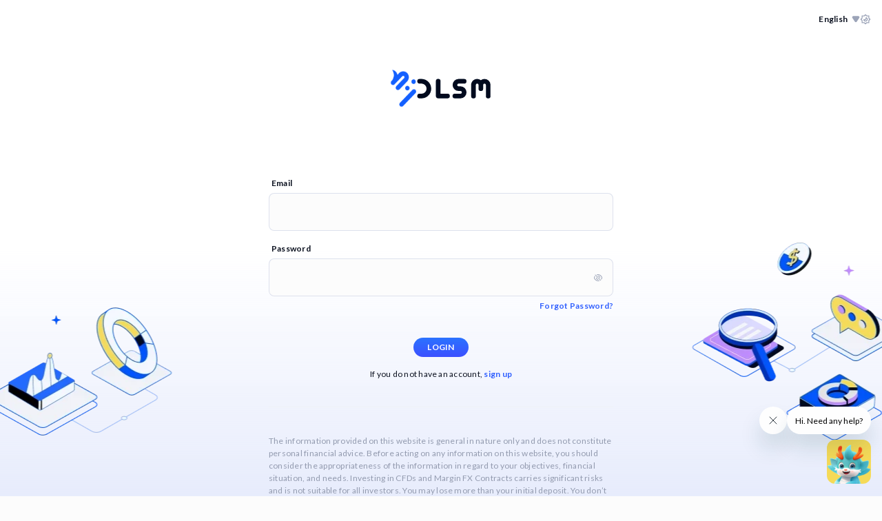

--- FILE ---
content_type: text/html
request_url: https://portal.dlsmarkets.com/
body_size: 3539
content:
<!doctype html><html lang="en"><head><meta charset="utf-8"/><meta http-equiv="X-UA-Compatible" content="IE=edge"/><meta name="viewport" content="width=device-width,initial-scale=1,minimum-scale=1,maximum-scale=1,user-scalable=no"/><meta name="description" content="Are you an existing client? Log into the DLSM Portal here to easily manage all your accounts, deposits and withdrawals in one place."/><meta name="theme-color" content="blue"/><title>DLSM PORTAL</title><link rel="icon" href="/favicon.ico"/><link rel="preconnect" href="https://fonts.gstatic.com"/><link rel="preconnect" href="https://fonts.googleapis.com"/><link rel="preconnect" href="https://fonts.gstatic.com" crossorigin/><link href="https://fonts.googleapis.com/css2?family=Lato:ital,wght@0,300;0,400;0,700;0,900;1,300;1,400;1,700;1,900&family=Noto+Sans+SC:wght@300;400;500;700;900&display=swap" rel="stylesheet"/><style>:root{--Spacing-Interface-A:4px;--Spacing-Interface-B:8px;--Spacing-Interface-C:10px;--Spacing-Interface-D:12px;--Spacing-Interface-E:16px;--Spacing-Interface-F:18px;--Spacing-Interface-G:20px;--Spacing-Interface-H:24px;--Spacing-Interface-I:40px;--Gap-Interface-A:-1px;--Gap-Interface-B:4px;--Gap-Interface-C:8px;--Gap-Interface-D:10px;--Gap-Interface-E:12px;--Gap-Interface-F:16px;--Gap-Interface-G:20px;--Gap-Interface-H:24px;--Gap-Interface-I:40px;--Spacing-Component-A:2px;--Spacing-Component-B:4px;--Spacing-Component-C:6px;--Spacing-Component-D:8px;--Spacing-Component-E:10px;--Spacing-Component-F:11px;--Spacing-Component-G:12px;--Spacing-Component-H:13px;--Spacing-Component-I:14px;--Spacing-Component-J:15px;--Spacing-Component-K:16px;--Spacing-Component-L:18px;--Spacing-Component-M:20px;--Spacing-Component-N:21px;--Gap-Component-A:4px;--Gap-Component-B:8px;--Gap-Component-C:10px;--Gap-Component-D:16px;--BorderWidth-A:1px;--BorderWidth-B:2px;--BorderRadius-A:2px;--BorderRadius-B:4px;--BorderRadius-C:8px;--BorderRadius-D:12px;--BorderRadius-E:14px;--BorderRadius-F:18px;--BorderRadius-G:22px;--Height-A:40px;--Height-B:56px;--FontSize-A:24px;--FontSize-B:20px;--FontSize-C:16px;--FontSize-D:14px;--FontSize-E:12px;--FontSize-F:36px;--FontSize-G:18px;--Primary-Gradient-Blue-H:linear-gradient(180deg, var(--Blue-A), var(--Blue-C));--Primary-Gradient-Blue-V:linear-gradient(90deg, var(--Blue-A), var(--Blue-C));--Primary-Gradient-Blue-Hover:linear-gradient(180deg, var(--Blue-B), var(--Blue-D))}.light{--Blue-A:#2B73FF;--Blue-B:#3D7FFF;--Blue-C:#3C50FF;--Blue-D:#4C5EFF;--Primary-Blue:#3362FF;--Primary-Blue-Hover:#597FFF;--Primary-A:#FCFCFC;--Primary-B:#F0F2F7;--Primary-B-Transparent:rgba(240, 242, 247, 0%);--Primary-B-Special-A:#F6F8FB;--Primary-C:#FCFCFC;--Primary-C-Transparent:rgba(252, 252, 252, 0%);--Primary-D:#FFFFFF;--Primary-D-Special-A:rgba(51, 98, 255, 10%);--Primary-E:#F8FAFD;--Primary-F:#F3F5F9;--Primary-F-Special-A:#F0F2F7;--Primary-G:#FCFCFC;--Primary-H:#FFFFFF;--Secondary-A:#D2E4FF;--Secondary-B:#508BFE;--Secondary-C:#C2EDA6;--Secondary-D:#40B92A;--Secondary-E:#E94D43;--Secondary-F:#EFD475;--Secondary-G:#3FD182;--Secondary-H:#7E4B46;--Text-A:#65676C;--Text-B:#0C1220;--Text-C:#939BAF;--Text-D:#4B4D52;--Text-E:#D5D5D5;--Text-Highlight:#000A1E;--Text-Primary-Btn:#FFFFFF;--Text-Secondary-Btn:#000A1E;--Grey-A:#9CA4B8;--Grey-B:#2C3B62;--Grey-C:#DDE1ED;--Grey-C-Special-A:#DDE1ED;--Grey-D:#A8B3D5;--Grey-E:#1D273E;--Grey-F:#8C95AE;--Cover-Layer:rgba(232, 236, 244, 80%);--Shadow:rgba(5, 11, 28, 8%);--White:#FFFFFF;--Black:#000000;--Primary-B-nochange:#131929;--Secondary-I:#F5DA59;--Secondary-J:#FCCE01;--Secondary-K:#8F7FFD;--Primary-Blue-Strong:#0E52FF;--Primary-D-10:#FFFFFF}.dark{--Blue-A:#2B73FF;--Blue-B:#3D7FFF;--Blue-C:#3C50FF;--Blue-D:#4C5EFF;--Primary-Blue:#3362FF;--Primary-Blue-Hover:#597FFF;--Primary-A:#060A12;--Primary-B:#131929;--Primary-B-Transparent:rgba(19, 25, 41, 0%);--Primary-B-Special-A:#131929;--Primary-C:#181F32;--Primary-C-Transparent:rgba(24, 31, 50, 0%);--Primary-D:#1D253C;--Primary-D-Special-A:rgba(51, 98, 255, 10%);--Primary-E:#182035;--Primary-F:#0F1525;--Primary-F-Special-A:#0F1525;--Primary-G:#0C111D;--Primary-H:#181F32;--Secondary-A:#374671;--Secondary-B:#96A4CF;--Secondary-C:#37715C;--Secondary-D:#85DD66;--Secondary-E:#DD6666;--Secondary-F:#D9BC54;--Secondary-G:#3FD182;--Secondary-H:#713D37;--Text-A:#AEB1BB;--Text-B:#D4D9E8;--Text-C:#687597;--Text-D:#BAC4DB;--Text-E:#3E4965;--Text-Highlight:#FFFFFF;--Text-Primary-Btn:#FFFFFF;--Text-Secondary-Btn:#FFFFFF;--Grey-A:#445277;--Grey-B:#687597;--Grey-C:#212B43;--Grey-C-Special-A:rgba(33, 43, 67, 0%);--Grey-D:#D4D9E8;--Grey-E:#BAC4DB;--Grey-F:#4D5878;--Cover-Layer:rgba(20, 24, 40, 80%);--Shadow:rgba(0, 0, 0, 25%);--White:#FFFFFF;--Black:#000000;--Primary-B-nochange:#131929;--Secondary-I:#F5DA59;--Secondary-J:#FCCE01;--Secondary-K:#8F7FFD;--Primary-Blue-Strong:#0E52FF;--Primary-D-10:rgba(29, 37, 60, 10%)}</style><style>.loader{width:48px;height:48px;background-image:url('/assets/loading-CCUL0Uia.png');background-position:center;background-size:cover;animation-name:rotation;animation-duration:1s;animation-iteration-count:infinite;animation-timing-function:linear}.loader.mini{display:block;margin-left:50%;transform:translateX(-50%);width:32px;height:32px;background-image:url('/assets/loading-CCUL0Uia.png');background-position:center;background-size:cover;animation-name:rotation;animation-duration:1s;animation-iteration-count:infinite;animation-timing-function:linear}@keyframes rotation{0%{transform:rotate(0)}100%{transform:rotate(360deg)}}</style><script>const currentTheme = localStorage.getItem('theme');
if (currentTheme) document.documentElement.classList.add(currentTheme);
else { 
    document.documentElement.classList.add('light') 
    localStorage.setItem('theme', 'light')

};</script><style>html{min-height:1vh;background-color:var(--Primary-A)}.screen-loading-wrapper{display:flex;background-color:var(--Primary-A);justify-content:center;align-items:center;position:absolute;margin:auto;top:0;bottom:0;left:0;right:0;z-index:999}</style><script src="/config.js?t=1767929070382"></script><script>const privateVueAppSmartBannerKey = window.vueConfig && window.vueConfig.VUE_APP_SMART_BANNER_KEY;

if (privateVueAppSmartBannerKey) {
    !(function (t, e, n, s, a, c, i, o, p) {
        t.AppsFlyerSdkObject = a;
        t.AF =
            t.AF ||
            function () {
                (t.AF.q = t.AF.q || []).push([Date.now()].concat(Array.prototype.slice.call(arguments)));
            };
        t.AF.id = t.AF.id || i;
        t.AF.plugins = {};
        o = e.createElement(n);
        p = e.getElementsByTagName(n)[0];
        o.async = 1;
        o.src = 'https://websdk.appsflyer.com?' + (c.length > 0 ? 'st=' + c.split(',').sort().join(',') + '&' : '') + (i.length > 0 ? 'af_id=' + i : '');
        p.parentNode.insertBefore(o, p);
    })(window, document, 'script', 0, 'AF', 'banners', { banners: { key: privateVueAppSmartBannerKey } });

}</script><script>if (window.location.pathname !== '/external-deposit') {
                const tagConfig = window.vueConfig.VUE_APP_GTM_CODE;
                if (tagConfig && typeof tagConfig === 'string') {
                    (function (w, d, s, l, i) {
                        w[l] = w[l] || [];
                        w[l].push({ 'gtm.start': new Date().getTime(), event: 'gtm.js' });
                        var f = d.getElementsByTagName(s)[0],
                            j = d.createElement(s),
                            dl = l != 'dataLayer' ? '&l=' + l : '';
                        j.async = true;
                        j.src = 'https://www.googletagmanager.com/gtm.js?id=' + i + dl;
                        f.parentNode.insertBefore(j, f);
                    })(window, document, 'script', 'dataLayer', tagConfig);
                }
            }</script><script>window.AliyunCaptchaConfig = {
                region: 'cn',
                prefix: window.vueConfig.VUE_APP_ALIYUN_APP_KEY,
            };</script><script src="https://o.alicdn.com/captcha-frontend/aliyunCaptcha/AliyunCaptcha.js"></script><script type="module" crossorigin src="/assets/index-DfG701_W.js"></script><link rel="modulepreload" crossorigin href="/assets/lodash-es-Ei47d-qc.js"><link rel="modulepreload" crossorigin href="/assets/element-plus-LoKMSnYg.js"><link rel="modulepreload" crossorigin href="/assets/vxe-table-MLU33Wjz.js"><link rel="stylesheet" crossorigin href="/assets/index-ethcepVQ.css"></head><body><noscript><strong>We're sorry but DLSM PORTAL doesn't work properly without JavaScript enabled. Please enable it to continue.</strong></noscript><svg width="0" height="0"><defs><linearGradient id="icon-gradient"><stop stop-color="var(--Blue-A)"/><stop stop-color="var(--Blue-C)"/></linearGradient></defs></svg><div class="screen-loading-wrapper"><span class="loader"></span></div><div id="app"></div><script>if (window.location.pathname !== '/external-deposit') {
                const zendeskConfig = window.vueConfig.VUE_APP_ZENDESK;

                if (zendeskConfig) {
                    const zendeskEle = document.createElement('script');
                    zendeskEle.defer = true;
                    zendeskEle.src = '/zendesk/zendesk.js';
                    document.head.appendChild(zendeskEle);
                    zendeskEle.onload = function () {
                        if (!window.ZENDESK_MANAGER) {
                            return;
                        }
                        window.ZENDESK_MANAGER.init({
                            src: zendeskConfig.src,
                            logoSrc: '/zendesk/zendesk-chatbot.png',
                            id: zendeskConfig.id,
                        });
                    };
                }
            }</script><script>const _dataDogConfig = window.vueConfig.VUE_APP_DATA_DOG;
        if (_dataDogConfig && _dataDogConfig.clientToken) {
            (function (h, o, u, n, d) {
                h = h[d] = h[d] || { q: [], onReady: function (c) { h.q.push(c) } }
                d = o.createElement(u); d.async = 1; d.src = n
                n = o.getElementsByTagName(u)[0]; n.parentNode.insertBefore(d, n)
            })(window, document, 'script', 'https://www.datadoghq-browser-agent.com/us1/v5/datadog-rum.js', 'DD_RUM')
            window.DD_RUM.onReady(function () {
                function datadogBeforeSend(dom) {
                    if (dom.type === 'error' && dom.error.message.includes('Object Not Found Matching Id')) {
                        return false;
                    }
                }
                const initConfig = Object.assign({"version":"3.7.15","sessionSampleRate":100,"sessionReplaySampleRate":20,"trackUserInteractions":true,"trackResources":true,"trackLongTasks":true}, { beforeSend: datadogBeforeSend }, _dataDogConfig);
                window.DD_RUM.init(initConfig);
            }) 
        }</script></body></html>

--- FILE ---
content_type: text/css
request_url: https://portal.dlsmarkets.com/assets/index-ethcepVQ.css
body_size: 102548
content:
@charset "UTF-8";*,:before,:after{box-sizing:border-box;border-width:0;border-style:solid;border-color:#e5e7eb}:before,:after{--tw-content: ""}html,:host{line-height:1.5;-webkit-text-size-adjust:100%;-moz-tab-size:4;-o-tab-size:4;tab-size:4;font-family:ui-sans-serif,system-ui,sans-serif,"Apple Color Emoji","Segoe UI Emoji",Segoe UI Symbol,"Noto Color Emoji";font-feature-settings:normal;font-variation-settings:normal;-webkit-tap-highlight-color:transparent}body{margin:0;line-height:inherit}hr{height:0;color:inherit;border-top-width:1px}abbr:where([title]){-webkit-text-decoration:underline dotted;text-decoration:underline dotted}h1,h2,h3,h4,h5,h6{font-size:inherit;font-weight:inherit}a{color:inherit;text-decoration:inherit}code,kbd,samp,pre{font-family:ui-monospace,SFMono-Regular,Menlo,Monaco,Consolas,Liberation Mono,Courier New,monospace;font-feature-settings:normal;font-variation-settings:normal;font-size:1em}table{text-indent:0;border-color:inherit;border-collapse:collapse}button,input,optgroup,select,textarea{font-family:inherit;font-feature-settings:inherit;font-variation-settings:inherit;font-size:100%;font-weight:inherit;line-height:inherit;color:inherit;margin:0;padding:0}button,[type=button],[type=reset],[type=submit]{-webkit-appearance:button;background-color:transparent;background-image:none}:-moz-focusring{outline:auto}:-moz-ui-invalid{box-shadow:none}::-webkit-inner-spin-button,::-webkit-outer-spin-button{height:auto}::-webkit-search-decoration{-webkit-appearance:none}blockquote,dl,dd,h1,h2,h3,h4,h5,h6,hr,figure,p,pre{margin:0}fieldset{margin:0;padding:0}legend{padding:0}ol,ul,menu{list-style:none;margin:0;padding:0}dialog{padding:0}textarea{resize:vertical}input::-moz-placeholder,textarea::-moz-placeholder{opacity:1;color:#9ca3af}input::placeholder,textarea::placeholder{opacity:1;color:#9ca3af}button,[role=button]{cursor:pointer}:disabled{cursor:default}img,svg,video,canvas,audio,iframe,embed,object{display:block;vertical-align:middle}img,video{max-width:100%;height:auto}input{font-weight:400}*,:before,:after{--tw-border-spacing-x: 0;--tw-border-spacing-y: 0;--tw-translate-x: 0;--tw-translate-y: 0;--tw-rotate: 0;--tw-skew-x: 0;--tw-skew-y: 0;--tw-scale-x: 1;--tw-scale-y: 1;--tw-pan-x: ;--tw-pan-y: ;--tw-pinch-zoom: ;--tw-scroll-snap-strictness: proximity;--tw-gradient-from-position: ;--tw-gradient-via-position: ;--tw-gradient-to-position: ;--tw-ordinal: ;--tw-slashed-zero: ;--tw-numeric-figure: ;--tw-numeric-spacing: ;--tw-numeric-fraction: ;--tw-ring-inset: ;--tw-ring-offset-width: 0px;--tw-ring-offset-color: #fff;--tw-ring-color: rgb(59 130 246 / .5);--tw-ring-offset-shadow: 0 0 #0000;--tw-ring-shadow: 0 0 #0000;--tw-shadow: 0 0 #0000;--tw-shadow-colored: 0 0 #0000;--tw-blur: ;--tw-brightness: ;--tw-contrast: ;--tw-grayscale: ;--tw-hue-rotate: ;--tw-invert: ;--tw-saturate: ;--tw-sepia: ;--tw-drop-shadow: ;--tw-backdrop-blur: ;--tw-backdrop-brightness: ;--tw-backdrop-contrast: ;--tw-backdrop-grayscale: ;--tw-backdrop-hue-rotate: ;--tw-backdrop-invert: ;--tw-backdrop-opacity: ;--tw-backdrop-saturate: ;--tw-backdrop-sepia: }::backdrop{--tw-border-spacing-x: 0;--tw-border-spacing-y: 0;--tw-translate-x: 0;--tw-translate-y: 0;--tw-rotate: 0;--tw-skew-x: 0;--tw-skew-y: 0;--tw-scale-x: 1;--tw-scale-y: 1;--tw-pan-x: ;--tw-pan-y: ;--tw-pinch-zoom: ;--tw-scroll-snap-strictness: proximity;--tw-gradient-from-position: ;--tw-gradient-via-position: ;--tw-gradient-to-position: ;--tw-ordinal: ;--tw-slashed-zero: ;--tw-numeric-figure: ;--tw-numeric-spacing: ;--tw-numeric-fraction: ;--tw-ring-inset: ;--tw-ring-offset-width: 0px;--tw-ring-offset-color: #fff;--tw-ring-color: rgb(59 130 246 / .5);--tw-ring-offset-shadow: 0 0 #0000;--tw-ring-shadow: 0 0 #0000;--tw-shadow: 0 0 #0000;--tw-shadow-colored: 0 0 #0000;--tw-blur: ;--tw-brightness: ;--tw-contrast: ;--tw-grayscale: ;--tw-hue-rotate: ;--tw-invert: ;--tw-saturate: ;--tw-sepia: ;--tw-drop-shadow: ;--tw-backdrop-blur: ;--tw-backdrop-brightness: ;--tw-backdrop-contrast: ;--tw-backdrop-grayscale: ;--tw-backdrop-hue-rotate: ;--tw-backdrop-invert: ;--tw-backdrop-opacity: ;--tw-backdrop-saturate: ;--tw-backdrop-sepia: }.container{width:100%}@media (min-width: 321px){.container{max-width:321px}}@media (min-width: 430px){.container{max-width:430px}}@media (min-width: 481px){.container{max-width:481px}}@media (min-width: 641px){.container{max-width:641px}}@media (min-width: 769px){.container{max-width:769px}}@media (min-width: 1025px){.container{max-width:1025px}}@media (min-width: 1281px){.container{max-width:1281px}}@media (min-width: 1537px){.container{max-width:1537px}}@media (min-width: 1680px){.container{max-width:1680px}}@media (min-width: 1921px){.container{max-width:1921px}}.pointer-events-none{pointer-events:none}.\!visible{visibility:visible!important}.visible{visibility:visible}.invisible{visibility:hidden}.collapse{visibility:collapse}.static{position:static}.fixed{position:fixed}.\!absolute{position:absolute!important}.absolute{position:absolute}.relative{position:relative}.sticky{position:sticky}.-bottom-11{bottom:-2.75rem}.-bottom-16{bottom:-4rem}.-left-px{left:-1px}.-right-px{right:-1px}.-top-2{top:-.5rem}.-top-\[1px\]{top:-1px}.-top-\[300\%\]{top:-300%}.bottom-0{bottom:0}.bottom-20{bottom:80px}.bottom-4{bottom:1rem}.bottom-5{bottom:1.25rem}.bottom-Gap-Interface-E{bottom:var(--Gap-Interface-E)}.bottom-Gap-Interface-H{bottom:var(--Gap-Interface-H)}.bottom-Spacing-Interface-B{bottom:var(--Spacing-Interface-B)}.bottom-Spacing-Interface-G{bottom:var(--Spacing-Interface-G)}.left-0{left:0}.left-1\/2{left:50%}.left-5{left:1.25rem}.left-Gap-Interface-H{left:var(--Gap-Interface-H)}.left-Spacing-Interface-B{left:var(--Spacing-Interface-B)}.left-\[-58px\]{left:-58px}.left-\[12px\]{left:12px}.left-full{left:100%}.right-0{right:0}.right-0\.5{right:.125rem}.right-2{right:.5rem}.right-2\.5{right:.625rem}.right-4{right:1rem}.right-5{right:1.25rem}.right-9{right:2.25rem}.right-Gap-Interface-E{right:var(--Gap-Interface-E)}.right-Spacing-Component-C{right:var(--Spacing-Component-C)}.right-Spacing-Interface-B{right:var(--Spacing-Interface-B)}.right-Spacing-Interface-D{right:var(--Spacing-Interface-D)}.right-\[-58px\]{right:-58px}.right-\[12px\]{right:12px}.top-0{top:0}.top-0\.5{top:.125rem}.top-1\/2{top:50%}.top-2{top:.5rem}.top-2\.5{top:.625rem}.top-5{top:1.25rem}.top-Gap-Interface-C{top:var(--Gap-Interface-C)}.top-Spacing-Component-D{top:var(--Spacing-Component-D)}.top-Spacing-Interface-B{top:var(--Spacing-Interface-B)}.top-Spacing-Interface-D{top:var(--Spacing-Interface-D)}.top-\[-40px\]{top:-40px}.top-\[-45px\]{top:-45px}.top-\[22px\]{top:22px}.top-\[75px\]{top:75px}.top-\[80px\]{top:80px}.top-\[9px\]{top:9px}.\!z-\[9999\]{z-index:9999!important}.-z-10{z-index:-10}.z-0{z-index:0}.z-10{z-index:10}.z-20{z-index:20}.z-50{z-index:50}.col-span-1{grid-column:span 1 / span 1}.col-span-2{grid-column:span 2 / span 2}.col-span-4{grid-column:span 4 / span 4}.col-span-8{grid-column:span 8 / span 8}.row-span-2{grid-row:span 2 / span 2}.row-span-3{grid-row:span 3 / span 3}.float-left{float:left}.clear-both{clear:both}.-m-Spacing-Interface-E{margin:calc(var(--Spacing-Interface-E) * -1)}.m-5{margin:1.25rem}.m-Spacing-Component-K{margin:var(--Spacing-Component-K)}.m-Spacing-Interface-D{margin:var(--Spacing-Interface-D)}.m-auto{margin:auto}.\!my-0{margin-top:0!important;margin-bottom:0!important}.\!my-Spacing-Interface-B{margin-top:var(--Spacing-Interface-B)!important;margin-bottom:var(--Spacing-Interface-B)!important}.mx-0{margin-left:0;margin-right:0}.mx-0\.5{margin-left:.125rem;margin-right:.125rem}.mx-1{margin-left:.25rem;margin-right:.25rem}.mx-2{margin-left:.5rem;margin-right:.5rem}.mx-Gap-Component-A{margin-left:var(--Gap-Component-A);margin-right:var(--Gap-Component-A)}.mx-Gap-Component-B{margin-left:var(--Gap-Component-B);margin-right:var(--Gap-Component-B)}.mx-Gap-Component-D{margin-left:var(--Gap-Component-D);margin-right:var(--Gap-Component-D)}.mx-Gap-Interface-B{margin-left:var(--Gap-Interface-B);margin-right:var(--Gap-Interface-B)}.mx-Gap-Interface-C{margin-left:var(--Gap-Interface-C);margin-right:var(--Gap-Interface-C)}.mx-Gap-Interface-E{margin-left:var(--Gap-Interface-E);margin-right:var(--Gap-Interface-E)}.mx-Spacing-Interface-A{margin-left:var(--Spacing-Interface-A);margin-right:var(--Spacing-Interface-A)}.mx-Spacing-Interface-B{margin-left:var(--Spacing-Interface-B);margin-right:var(--Spacing-Interface-B)}.mx-Spacing-Interface-C{margin-left:var(--Spacing-Interface-C);margin-right:var(--Spacing-Interface-C)}.mx-Spacing-Interface-D{margin-left:var(--Spacing-Interface-D);margin-right:var(--Spacing-Interface-D)}.mx-Spacing-Interface-E{margin-left:var(--Spacing-Interface-E);margin-right:var(--Spacing-Interface-E)}.mx-Spacing-Interface-H{margin-left:var(--Spacing-Interface-H);margin-right:var(--Spacing-Interface-H)}.mx-auto{margin-left:auto;margin-right:auto}.my-1{margin-top:.25rem;margin-bottom:.25rem}.my-5{margin-top:1.25rem;margin-bottom:1.25rem}.my-Gap-Component-B{margin-top:var(--Gap-Component-B);margin-bottom:var(--Gap-Component-B)}.my-Gap-Component-C{margin-top:var(--Gap-Component-C);margin-bottom:var(--Gap-Component-C)}.my-Gap-Interface-C{margin-top:var(--Gap-Interface-C);margin-bottom:var(--Gap-Interface-C)}.my-Gap-Interface-D{margin-top:var(--Gap-Interface-D);margin-bottom:var(--Gap-Interface-D)}.my-Gap-Interface-F{margin-top:var(--Gap-Interface-F);margin-bottom:var(--Gap-Interface-F)}.my-Gap-Interface-G{margin-top:var(--Gap-Interface-G);margin-bottom:var(--Gap-Interface-G)}.my-Gap-Interface-I{margin-top:var(--Gap-Interface-I);margin-bottom:var(--Gap-Interface-I)}.my-Spacing-Interface-C{margin-top:var(--Spacing-Interface-C);margin-bottom:var(--Spacing-Interface-C)}.my-Spacing-Interface-E{margin-top:var(--Spacing-Interface-E);margin-bottom:var(--Spacing-Interface-E)}.my-Spacing-Interface-I{margin-top:var(--Spacing-Interface-I);margin-bottom:var(--Spacing-Interface-I)}.\!ml-0{margin-left:0!important}.\!mr-0{margin-right:0!important}.\!mt-0{margin-top:0!important}.\!mt-2{margin-top:.5rem!important}.\!mt-2\.5{margin-top:.625rem!important}.\!mt-5{margin-top:1.25rem!important}.-mr-Spacing-Interface-C{margin-right:calc(var(--Spacing-Interface-C) * -1)}.-mt-4{margin-top:-1rem}.-mt-6{margin-top:-1.5rem}.mb-0{margin-bottom:0}.mb-2{margin-bottom:.5rem}.mb-3{margin-bottom:.75rem}.mb-4{margin-bottom:1rem}.mb-5{margin-bottom:1.25rem}.mb-Gap-Component-A{margin-bottom:var(--Gap-Component-A)}.mb-Gap-Component-B{margin-bottom:var(--Gap-Component-B)}.mb-Gap-Component-C{margin-bottom:var(--Gap-Component-C)}.mb-Gap-Component-D{margin-bottom:var(--Gap-Component-D)}.mb-Gap-Interface-B{margin-bottom:var(--Gap-Interface-B)}.mb-Gap-Interface-C{margin-bottom:var(--Gap-Interface-C)}.mb-Gap-Interface-D{margin-bottom:var(--Gap-Interface-D)}.mb-Gap-Interface-E{margin-bottom:var(--Gap-Interface-E)}.mb-Gap-Interface-F{margin-bottom:var(--Gap-Interface-F)}.mb-Gap-Interface-G{margin-bottom:var(--Gap-Interface-G)}.mb-Gap-Interface-H{margin-bottom:var(--Gap-Interface-H)}.mb-Gap-Interface-I{margin-bottom:var(--Gap-Interface-I)}.mb-Spacing-Component-F{margin-bottom:var(--Spacing-Component-F)}.mb-Spacing-Component-K{margin-bottom:var(--Spacing-Component-K)}.mb-Spacing-Interface-B{margin-bottom:var(--Spacing-Interface-B)}.mb-Spacing-Interface-C{margin-bottom:var(--Spacing-Interface-C)}.mb-Spacing-Interface-D{margin-bottom:var(--Spacing-Interface-D)}.mb-Spacing-Interface-E{margin-bottom:var(--Spacing-Interface-E)}.mb-Spacing-Interface-G{margin-bottom:var(--Spacing-Interface-G)}.mb-Spacing-Interface-H{margin-bottom:var(--Spacing-Interface-H)}.mb-Spacing-Interface-I{margin-bottom:var(--Spacing-Interface-I)}.mb-\[17px\]{margin-bottom:17px}.mb-\[50px\]{margin-bottom:50px}.ml-0{margin-left:0}.ml-0\.5{margin-left:.125rem}.ml-1{margin-left:.25rem}.ml-1\.5{margin-left:.375rem}.ml-2{margin-left:.5rem}.ml-5{margin-left:1.25rem}.ml-Gap-Component-A{margin-left:var(--Gap-Component-A)}.ml-Gap-Component-B{margin-left:var(--Gap-Component-B)}.ml-Gap-Component-C{margin-left:var(--Gap-Component-C)}.ml-Gap-Component-D{margin-left:var(--Gap-Component-D)}.ml-Gap-Interface-B{margin-left:var(--Gap-Interface-B)}.ml-Gap-Interface-C{margin-left:var(--Gap-Interface-C)}.ml-Gap-Interface-D{margin-left:var(--Gap-Interface-D)}.ml-Gap-Interface-E{margin-left:var(--Gap-Interface-E)}.ml-Gap-Interface-F{margin-left:var(--Gap-Interface-F)}.ml-Gap-Interface-G{margin-left:var(--Gap-Interface-G)}.ml-Spacing-Component-B{margin-left:var(--Spacing-Component-B)}.ml-Spacing-Component-C{margin-left:var(--Spacing-Component-C)}.ml-Spacing-Component-D{margin-left:var(--Spacing-Component-D)}.ml-Spacing-Interface-A{margin-left:var(--Spacing-Interface-A)}.ml-Spacing-Interface-B{margin-left:var(--Spacing-Interface-B)}.ml-Spacing-Interface-C{margin-left:var(--Spacing-Interface-C)}.ml-Spacing-Interface-D{margin-left:var(--Spacing-Interface-D)}.ml-Spacing-Interface-H{margin-left:var(--Spacing-Interface-H)}.ml-\[34px\]{margin-left:34px}.ml-\[45px\]{margin-left:45px}.ml-\[50px\]{margin-left:50px}.mr-1{margin-right:.25rem}.mr-1\.5{margin-right:.375rem}.mr-2{margin-right:.5rem}.mr-4{margin-right:1rem}.mr-5{margin-right:1.25rem}.mr-Gap-Component-A{margin-right:var(--Gap-Component-A)}.mr-Gap-Component-B{margin-right:var(--Gap-Component-B)}.mr-Gap-Interface-B{margin-right:var(--Gap-Interface-B)}.mr-Gap-Interface-C{margin-right:var(--Gap-Interface-C)}.mr-Gap-Interface-D{margin-right:var(--Gap-Interface-D)}.mr-Gap-Interface-E{margin-right:var(--Gap-Interface-E)}.mr-Gap-Interface-F{margin-right:var(--Gap-Interface-F)}.mr-Spacing-Component-B{margin-right:var(--Spacing-Component-B)}.mr-Spacing-Component-D{margin-right:var(--Spacing-Component-D)}.mr-Spacing-Interface-A{margin-right:var(--Spacing-Interface-A)}.mr-Spacing-Interface-B{margin-right:var(--Spacing-Interface-B)}.mr-Spacing-Interface-C{margin-right:var(--Spacing-Interface-C)}.mr-Spacing-Interface-D{margin-right:var(--Spacing-Interface-D)}.mt-0{margin-top:0}.mt-1{margin-top:.25rem}.mt-11{margin-top:2.75rem}.mt-2{margin-top:.5rem}.mt-24{margin-top:6rem}.mt-25{margin-top:100px}.mt-4{margin-top:1rem}.mt-40{margin-top:160px}.mt-5{margin-top:1.25rem}.mt-6{margin-top:1.5rem}.mt-Gap-Component-A{margin-top:var(--Gap-Component-A)}.mt-Gap-Component-B{margin-top:var(--Gap-Component-B)}.mt-Gap-Component-C{margin-top:var(--Gap-Component-C)}.mt-Gap-Component-D{margin-top:var(--Gap-Component-D)}.mt-Gap-Interface-B{margin-top:var(--Gap-Interface-B)}.mt-Gap-Interface-C{margin-top:var(--Gap-Interface-C)}.mt-Gap-Interface-D{margin-top:var(--Gap-Interface-D)}.mt-Gap-Interface-E{margin-top:var(--Gap-Interface-E)}.mt-Gap-Interface-F{margin-top:var(--Gap-Interface-F)}.mt-Gap-Interface-G{margin-top:var(--Gap-Interface-G)}.mt-Gap-Interface-H{margin-top:var(--Gap-Interface-H)}.mt-Gap-Interface-I{margin-top:var(--Gap-Interface-I)}.mt-Spacing-Component-A{margin-top:var(--Spacing-Component-A)}.mt-Spacing-Component-G{margin-top:var(--Spacing-Component-G)}.mt-Spacing-Component-K{margin-top:var(--Spacing-Component-K)}.mt-Spacing-Interface-A{margin-top:var(--Spacing-Interface-A)}.mt-Spacing-Interface-B{margin-top:var(--Spacing-Interface-B)}.mt-Spacing-Interface-C{margin-top:var(--Spacing-Interface-C)}.mt-Spacing-Interface-D{margin-top:var(--Spacing-Interface-D)}.mt-Spacing-Interface-E{margin-top:var(--Spacing-Interface-E)}.mt-Spacing-Interface-F{margin-top:var(--Spacing-Interface-F)}.mt-Spacing-Interface-G{margin-top:var(--Spacing-Interface-G)}.mt-Spacing-Interface-H{margin-top:var(--Spacing-Interface-H)}.mt-Spacing-Interface-I{margin-top:var(--Spacing-Interface-I)}.mt-\[40px\]{margin-top:40px}.mt-\[46px\]{margin-top:46px}.mt-\[52px\]{margin-top:52px}.mt-\[7px\]{margin-top:7px}.box-border{box-sizing:border-box}.line-clamp-2{overflow:hidden;display:-webkit-box;-webkit-box-orient:vertical;-webkit-line-clamp:2}.\!block{display:block!important}.block{display:block}.inline-block{display:inline-block}.inline{display:inline}.\!flex{display:flex!important}.flex{display:flex}.inline-flex{display:inline-flex}.table{display:table}.grid{display:grid}.inline-grid{display:inline-grid}.contents{display:contents}.\!hidden{display:none!important}.hidden{display:none}.aspect-\[10\/1\]{aspect-ratio:10/1}.\!h-\[14px\]{height:14px!important}.h-0{height:0px}.h-0\.5{height:.125rem}.h-1{height:.25rem}.h-1\.5{height:.375rem}.h-10{height:2.5rem}.h-11{height:2.75rem}.h-12{height:3rem}.h-13{height:52px}.h-14{height:3.5rem}.h-15{height:60px}.h-16{height:4rem}.h-2{height:.5rem}.h-2\.5{height:.625rem}.h-20{height:80px}.h-25{height:100px}.h-3{height:.75rem}.h-30{height:120px}.h-36{height:9rem}.h-4{height:1rem}.h-4\.5{height:18px}.h-40{height:160px}.h-45{height:180px}.h-5{height:1.25rem}.h-50{height:200px}.h-6{height:1.5rem}.h-7{height:1.75rem}.h-7\.5{height:30px}.h-8{height:2rem}.h-9{height:2.25rem}.h-Height-A{height:var(--Height-A)}.h-\[110px\]{height:110px}.h-\[116px\]{height:116px}.h-\[120px\]{height:120px}.h-\[136px\]{height:136px}.h-\[138px\]{height:138px}.h-\[140px\]{height:140px}.h-\[143px\]{height:143px}.h-\[149px\]{height:149px}.h-\[14px\]{height:14px}.h-\[156px\]{height:156px}.h-\[164px\]{height:164px}.h-\[166px\]{height:166px}.h-\[178px\]{height:178px}.h-\[180px\]{height:180px}.h-\[18px\]{height:18px}.h-\[1px\]{height:1px}.h-\[200px\]{height:200px}.h-\[226px\]{height:226px}.h-\[268px\]{height:268px}.h-\[29px\]{height:29px}.h-\[300px\]{height:300px}.h-\[30px\]{height:30px}.h-\[32px\]{height:32px}.h-\[352px\]{height:352px}.h-\[370px\]{height:370px}.h-\[38px\]{height:38px}.h-\[400px\]{height:400px}.h-\[420px\]{height:420px}.h-\[446px\]{height:446px}.h-\[44px\]{height:44px}.h-\[500px\]{height:500px}.h-\[55px\]{height:55px}.h-\[56px\]{height:56px}.h-\[60px\]{height:60px}.h-\[624px\]{height:624px}.h-\[63px\]{height:63px}.h-\[70px\]{height:70px}.h-\[70vh-400px\]{height:70vh-400px}.h-\[80px\]{height:80px}.h-\[83px\]{height:83px}.h-\[88px\]{height:88px}.h-\[90px\]{height:90px}.h-auto{height:auto}.h-fit{height:-moz-fit-content;height:fit-content}.h-full{height:100%}.h-screen{height:100vh}.max-h-11{max-height:2.75rem}.max-h-\[100px\]{max-height:100px}.max-h-\[149px\]{max-height:149px}.max-h-\[150px\]{max-height:150px}.max-h-\[184px\]{max-height:184px}.max-h-\[192px\]{max-height:192px}.max-h-\[210px\]{max-height:210px}.max-h-\[250px\]{max-height:250px}.max-h-\[280px\]{max-height:280px}.max-h-\[384px\]{max-height:384px}.max-h-\[44px\]{max-height:44px}.max-h-\[466px\]{max-height:466px}.max-h-\[50vh\]{max-height:50vh}.max-h-\[60vh\]{max-height:60vh}.max-h-\[70vh\]{max-height:70vh}.max-h-\[90px\]{max-height:90px}.max-h-\[min\(40vh\,572px\)\]{max-height:min(40vh,572px)}.max-h-full{max-height:100%}.max-h-screen{max-height:100vh}.min-h-3\/5{min-height:60vh}.min-h-\[100px\]{min-height:100px}.min-h-\[120px\]{min-height:120px}.min-h-\[126px\]{min-height:126px}.min-h-\[150px\]{min-height:150px}.min-h-\[172px\]{min-height:172px}.min-h-\[203px\]{min-height:203px}.min-h-\[240px\]{min-height:240px}.min-h-\[300px\]{min-height:300px}.min-h-\[320px\]{min-height:320px}.min-h-\[350px\]{min-height:350px}.min-h-\[400px\]{min-height:400px}.min-h-\[500px\]{min-height:500px}.min-h-\[52px\]{min-height:52px}.min-h-\[56px\]{min-height:56px}.min-h-\[64px\]{min-height:64px}.min-h-\[811px\]{min-height:811px}.min-h-\[calc\(100vh-35px-60px-35px\)\]{min-height:calc(100vh - 130px)}.min-h-loading-height{min-height:300px}.min-h-screen{min-height:100vh}.\!w-\[500px\]{width:500px!important}.w-0{width:0px}.w-1{width:.25rem}.w-1\.5{width:.375rem}.w-1\/2{width:50%}.w-1\/3{width:33.333333%}.w-10{width:2.5rem}.w-12{width:3rem}.w-14{width:3.5rem}.w-150{width:600px}.w-16{width:4rem}.w-2{width:.5rem}.w-2\.5{width:.625rem}.w-2\/5{width:40%}.w-20{width:80px}.w-25{width:100px}.w-28{width:7rem}.w-3{width:.75rem}.w-3\.5{width:.875rem}.w-30{width:120px}.w-4{width:1rem}.w-40{width:160px}.w-5{width:1.25rem}.w-50{width:200px}.w-6{width:1.5rem}.w-60{width:240px}.w-7{width:1.75rem}.w-7\.5{width:30px}.w-8{width:2rem}.w-80{width:20rem}.w-9{width:2.25rem}.w-\[100px\]{width:100px}.w-\[110px\]{width:110px}.w-\[117px\]{width:117px}.w-\[120px\]{width:120px}.w-\[140px\]{width:140px}.w-\[148px\]{width:148px}.w-\[152px\]{width:152px}.w-\[166px\]{width:166px}.w-\[170px\]{width:170px}.w-\[174px\]{width:174px}.w-\[176px\]{width:176px}.w-\[180px\]{width:180px}.w-\[190px\]{width:190px}.w-\[1px\]{width:1px}.w-\[200px\]{width:200px}.w-\[210px\]{width:210px}.w-\[220px\]{width:220px}.w-\[23px\]{width:23px}.w-\[280px\]{width:280px}.w-\[300px\]{width:300px}.w-\[30px\]{width:30px}.w-\[32px\]{width:32px}.w-\[406px\]{width:406px}.w-\[60px\]{width:60px}.w-\[67px\]{width:67px}.w-\[76px\]{width:76px}.w-\[79px\]{width:79px}.w-\[800px\]{width:800px}.w-\[80px\]{width:80px}.w-\[81px\]{width:81px}.w-\[90\%\]{width:90%}.w-\[90px\]{width:90px}.w-auto{width:auto}.w-fit{width:-moz-fit-content;width:fit-content}.w-full{width:100%}.w-px{width:1px}.w-screen{width:100vw}.\!min-w-\[170px\]{min-width:170px!important}.\!min-w-\[200px\]{min-width:200px!important}.\!min-w-fit{min-width:-moz-fit-content!important;min-width:fit-content!important}.min-w-0{min-width:0px}.min-w-12{min-width:3rem}.min-w-15{min-width:60px}.min-w-16{min-width:4rem}.min-w-20{min-width:80px}.min-w-25{min-width:100px}.min-w-30{min-width:120px}.min-w-\[102px\]{min-width:102px}.min-w-\[151px\]{min-width:151px}.min-w-\[166px\]{min-width:166px}.min-w-\[259px\]{min-width:259px}.min-w-\[48px\]{min-width:48px}.min-w-\[50px\]{min-width:50px}.min-w-\[66px\]{min-width:66px}.min-w-\[67px\]{min-width:67px}.min-w-\[70px\]{min-width:70px}.min-w-\[78px\]{min-width:78px}.min-w-\[80px\]{min-width:80px}.min-w-\[96px\]{min-width:96px}.max-w-20{max-width:80px}.max-w-25{max-width:100px}.max-w-2xl{max-width:42rem}.max-w-80{max-width:20rem}.max-w-\[100px\]{max-width:100px}.max-w-\[120px\]{max-width:120px}.max-w-\[196px\]{max-width:196px}.max-w-\[240px\]{max-width:240px}.max-w-\[352px\]{max-width:352px}.max-w-\[400px\]{max-width:400px}.max-w-\[480px\]{max-width:480px}.max-w-\[50\%\]{max-width:50%}.max-w-\[542px\]{max-width:542px}.max-w-\[780px\]{max-width:780px}.max-w-\[860px\]{max-width:860px}.max-w-\[90\%\]{max-width:90%}.max-w-full{max-width:100%}.max-w-xl{max-width:36rem}.flex-1{flex:1 1 0%}.flex-auto{flex:1 1 auto}.flex-shrink{flex-shrink:1}.flex-shrink-0,.shrink-0{flex-shrink:0}.flex-grow{flex-grow:1}.flex-grow-0{flex-grow:0}.grow{flex-grow:1}.grow-0{flex-grow:0}.-translate-x-1\/2{--tw-translate-x: -50%;transform:translate(var(--tw-translate-x),var(--tw-translate-y)) rotate(var(--tw-rotate)) skew(var(--tw-skew-x)) skewY(var(--tw-skew-y)) scaleX(var(--tw-scale-x)) scaleY(var(--tw-scale-y))}.-translate-x-\[1px\]{--tw-translate-x: -1px;transform:translate(var(--tw-translate-x),var(--tw-translate-y)) rotate(var(--tw-rotate)) skew(var(--tw-skew-x)) skewY(var(--tw-skew-y)) scaleX(var(--tw-scale-x)) scaleY(var(--tw-scale-y))}.-translate-x-full{--tw-translate-x: -100%;transform:translate(var(--tw-translate-x),var(--tw-translate-y)) rotate(var(--tw-rotate)) skew(var(--tw-skew-x)) skewY(var(--tw-skew-y)) scaleX(var(--tw-scale-x)) scaleY(var(--tw-scale-y))}.-translate-y-1\/2{--tw-translate-y: -50%;transform:translate(var(--tw-translate-x),var(--tw-translate-y)) rotate(var(--tw-rotate)) skew(var(--tw-skew-x)) skewY(var(--tw-skew-y)) scaleX(var(--tw-scale-x)) scaleY(var(--tw-scale-y))}.translate-x-full{--tw-translate-x: 100%;transform:translate(var(--tw-translate-x),var(--tw-translate-y)) rotate(var(--tw-rotate)) skew(var(--tw-skew-x)) skewY(var(--tw-skew-y)) scaleX(var(--tw-scale-x)) scaleY(var(--tw-scale-y))}.translate-y-1\/2{--tw-translate-y: 50%;transform:translate(var(--tw-translate-x),var(--tw-translate-y)) rotate(var(--tw-rotate)) skew(var(--tw-skew-x)) skewY(var(--tw-skew-y)) scaleX(var(--tw-scale-x)) scaleY(var(--tw-scale-y))}.-rotate-45{--tw-rotate: -45deg;transform:translate(var(--tw-translate-x),var(--tw-translate-y)) rotate(var(--tw-rotate)) skew(var(--tw-skew-x)) skewY(var(--tw-skew-y)) scaleX(var(--tw-scale-x)) scaleY(var(--tw-scale-y))}.rotate-0{--tw-rotate: 0deg;transform:translate(var(--tw-translate-x),var(--tw-translate-y)) rotate(var(--tw-rotate)) skew(var(--tw-skew-x)) skewY(var(--tw-skew-y)) scaleX(var(--tw-scale-x)) scaleY(var(--tw-scale-y))}.rotate-180{--tw-rotate: 180deg;transform:translate(var(--tw-translate-x),var(--tw-translate-y)) rotate(var(--tw-rotate)) skew(var(--tw-skew-x)) skewY(var(--tw-skew-y)) scaleX(var(--tw-scale-x)) scaleY(var(--tw-scale-y))}.rotate-45{--tw-rotate: 45deg;transform:translate(var(--tw-translate-x),var(--tw-translate-y)) rotate(var(--tw-rotate)) skew(var(--tw-skew-x)) skewY(var(--tw-skew-y)) scaleX(var(--tw-scale-x)) scaleY(var(--tw-scale-y))}.rotate-90{--tw-rotate: 90deg;transform:translate(var(--tw-translate-x),var(--tw-translate-y)) rotate(var(--tw-rotate)) skew(var(--tw-skew-x)) skewY(var(--tw-skew-y)) scaleX(var(--tw-scale-x)) scaleY(var(--tw-scale-y))}.scale-110{--tw-scale-x: 1.1;--tw-scale-y: 1.1;transform:translate(var(--tw-translate-x),var(--tw-translate-y)) rotate(var(--tw-rotate)) skew(var(--tw-skew-x)) skewY(var(--tw-skew-y)) scaleX(var(--tw-scale-x)) scaleY(var(--tw-scale-y))}.scale-50{--tw-scale-x: .5;--tw-scale-y: .5;transform:translate(var(--tw-translate-x),var(--tw-translate-y)) rotate(var(--tw-rotate)) skew(var(--tw-skew-x)) skewY(var(--tw-skew-y)) scaleX(var(--tw-scale-x)) scaleY(var(--tw-scale-y))}.transform{transform:translate(var(--tw-translate-x),var(--tw-translate-y)) rotate(var(--tw-rotate)) skew(var(--tw-skew-x)) skewY(var(--tw-skew-y)) scaleX(var(--tw-scale-x)) scaleY(var(--tw-scale-y))}.cursor-default{cursor:default}.cursor-move{cursor:move}.cursor-not-allowed{cursor:not-allowed}.cursor-pointer{cursor:pointer}.select-none{-webkit-user-select:none;-moz-user-select:none;user-select:none}.resize-none{resize:none}.resize{resize:both}.list-outside{list-style-position:outside}.list-disc{list-style-type:disc}.auto-rows-auto{grid-auto-rows:auto}.grid-cols-1{grid-template-columns:repeat(1,minmax(0,1fr))}.grid-cols-2{grid-template-columns:repeat(2,minmax(0,1fr))}.grid-cols-3{grid-template-columns:repeat(3,minmax(0,1fr))}.grid-cols-4{grid-template-columns:repeat(4,minmax(0,1fr))}.grid-cols-5{grid-template-columns:repeat(5,minmax(0,1fr))}.grid-rows-2{grid-template-rows:repeat(2,minmax(0,1fr))}.grid-rows-3{grid-template-rows:repeat(3,minmax(0,1fr))}.grid-rows-subgrid{grid-template-rows:subgrid}.flex-row{flex-direction:row}.flex-col{flex-direction:column}.flex-col-reverse{flex-direction:column-reverse}.flex-wrap{flex-wrap:wrap}.flex-wrap-reverse{flex-wrap:wrap-reverse}.flex-nowrap{flex-wrap:nowrap}.place-content-center{place-content:center}.content-start{align-content:flex-start}.items-start{align-items:flex-start}.items-end{align-items:flex-end}.items-center{align-items:center}.items-baseline{align-items:baseline}.items-stretch{align-items:stretch}.\!justify-start{justify-content:flex-start!important}.justify-start{justify-content:flex-start}.justify-end{justify-content:flex-end}.justify-center{justify-content:center}.justify-between{justify-content:space-between}.gap-1{gap:.25rem}.gap-1\.5{gap:.375rem}.gap-2{gap:.5rem}.gap-2\.5{gap:.625rem}.gap-3{gap:.75rem}.gap-4{gap:1rem}.gap-5{gap:1.25rem}.gap-Gap-Component-A{gap:var(--Gap-Component-A)}.gap-Gap-Component-B{gap:var(--Gap-Component-B)}.gap-Gap-Component-C{gap:var(--Gap-Component-C)}.gap-Gap-Component-D{gap:var(--Gap-Component-D)}.gap-Gap-Interface-A{gap:var(--Gap-Interface-A)}.gap-Gap-Interface-B{gap:var(--Gap-Interface-B)}.gap-Gap-Interface-C{gap:var(--Gap-Interface-C)}.gap-Gap-Interface-D{gap:var(--Gap-Interface-D)}.gap-Gap-Interface-E{gap:var(--Gap-Interface-E)}.gap-Gap-Interface-F{gap:var(--Gap-Interface-F)}.gap-Gap-Interface-G{gap:var(--Gap-Interface-G)}.gap-Gap-Interface-H{gap:var(--Gap-Interface-H)}.gap-Gap-Interface-I{gap:var(--Gap-Interface-I)}.gap-Spacing-Component-C{gap:var(--Spacing-Component-C)}.gap-Spacing-Component-D{gap:var(--Spacing-Component-D)}.gap-Spacing-Component-E{gap:var(--Spacing-Component-E)}.gap-Spacing-Component-G{gap:var(--Spacing-Component-G)}.gap-Spacing-Interface-A{gap:var(--Spacing-Interface-A)}.gap-Spacing-Interface-B{gap:var(--Spacing-Interface-B)}.gap-Spacing-Interface-C{gap:var(--Spacing-Interface-C)}.gap-Spacing-Interface-D{gap:var(--Spacing-Interface-D)}.gap-Spacing-Interface-E{gap:var(--Spacing-Interface-E)}.gap-Spacing-Interface-F{gap:var(--Spacing-Interface-F)}.gap-Spacing-Interface-G{gap:var(--Spacing-Interface-G)}.gap-Spacing-Interface-H{gap:var(--Spacing-Interface-H)}.gap-\[1px\]{gap:1px}.gap-x-4{-moz-column-gap:1rem;column-gap:1rem}.gap-x-5{-moz-column-gap:1.25rem;column-gap:1.25rem}.gap-x-Gap-Component-D{-moz-column-gap:var(--Gap-Component-D);column-gap:var(--Gap-Component-D)}.gap-x-Gap-Interface-B{-moz-column-gap:var(--Gap-Interface-B);column-gap:var(--Gap-Interface-B)}.gap-x-Gap-Interface-C{-moz-column-gap:var(--Gap-Interface-C);column-gap:var(--Gap-Interface-C)}.gap-x-Gap-Interface-E{-moz-column-gap:var(--Gap-Interface-E);column-gap:var(--Gap-Interface-E)}.gap-x-Gap-Interface-F{-moz-column-gap:var(--Gap-Interface-F);column-gap:var(--Gap-Interface-F)}.gap-x-Gap-Interface-I{-moz-column-gap:var(--Gap-Interface-I);column-gap:var(--Gap-Interface-I)}.gap-x-\[3\%\]{-moz-column-gap:3%;column-gap:3%}.gap-y-Gap-Component-B{row-gap:var(--Gap-Component-B)}.gap-y-Gap-Component-C{row-gap:var(--Gap-Component-C)}.gap-y-Gap-Interface-C{row-gap:var(--Gap-Interface-C)}.gap-y-Gap-Interface-D{row-gap:var(--Gap-Interface-D)}.gap-y-Gap-Interface-E{row-gap:var(--Gap-Interface-E)}.gap-y-Gap-Interface-F{row-gap:var(--Gap-Interface-F)}.gap-y-Gap-Interface-G{row-gap:var(--Gap-Interface-G)}.gap-y-Gap-Interface-H{row-gap:var(--Gap-Interface-H)}.gap-y-Spacing-Component-D{row-gap:var(--Spacing-Component-D)}.gap-y-Spacing-Interface-B{row-gap:var(--Spacing-Interface-B)}.space-x-0>:not([hidden])~:not([hidden]){--tw-space-x-reverse: 0;margin-right:calc(0px * var(--tw-space-x-reverse));margin-left:calc(0px * calc(1 - var(--tw-space-x-reverse)))}.self-start{align-self:flex-start}.self-end{align-self:flex-end}.self-stretch{align-self:stretch}.overflow-auto{overflow:auto}.overflow-hidden{overflow:hidden}.overflow-scroll{overflow:scroll}.overflow-x-auto{overflow-x:auto}.overflow-y-auto{overflow-y:auto}.overflow-x-hidden{overflow-x:hidden}.overflow-y-hidden{overflow-y:hidden}.scroll-smooth{scroll-behavior:smooth}.truncate{overflow:hidden;text-overflow:ellipsis;white-space:nowrap}.\!whitespace-normal{white-space:normal!important}.whitespace-normal{white-space:normal}.whitespace-nowrap{white-space:nowrap}.whitespace-pre{white-space:pre}.whitespace-pre-line{white-space:pre-line}.whitespace-pre-wrap{white-space:pre-wrap}.text-wrap{text-wrap:wrap}.text-nowrap{text-wrap:nowrap}.break-normal{overflow-wrap:normal;word-break:normal}.break-words{overflow-wrap:break-word}.break-all{word-break:break-all}.\!rounded-BorderRadius-G{border-radius:var(--BorderRadius-G)!important}.rounded{border-radius:.25rem}.rounded-1\/2{border-radius:50%}.rounded-BorderRadius-A{border-radius:var(--BorderRadius-A)}.rounded-BorderRadius-B{border-radius:var(--BorderRadius-B)}.rounded-BorderRadius-C{border-radius:var(--BorderRadius-C)}.rounded-BorderRadius-D{border-radius:var(--BorderRadius-D)}.rounded-BorderRadius-F{border-radius:var(--BorderRadius-F)}.rounded-BorderRadius-G{border-radius:var(--BorderRadius-G)}.rounded-\[1px\]{border-radius:1px}.rounded-\[20px\]{border-radius:20px}.rounded-\[32px\]{border-radius:32px}.rounded-\[3px\]{border-radius:3px}.rounded-full{border-radius:9999px}.rounded-lg{border-radius:.5rem}.rounded-md{border-radius:.375rem}.rounded-b-BorderRadius-C{border-bottom-right-radius:var(--BorderRadius-C);border-bottom-left-radius:var(--BorderRadius-C)}.rounded-b-BorderRadius-D{border-bottom-right-radius:var(--BorderRadius-D);border-bottom-left-radius:var(--BorderRadius-D)}.rounded-l-BorderRadius-B{border-top-left-radius:var(--BorderRadius-B);border-bottom-left-radius:var(--BorderRadius-B)}.rounded-l-\[30px\]{border-top-left-radius:30px;border-bottom-left-radius:30px}.rounded-r-BorderRadius-B{border-top-right-radius:var(--BorderRadius-B);border-bottom-right-radius:var(--BorderRadius-B)}.rounded-t-BorderRadius-B{border-top-left-radius:var(--BorderRadius-B);border-top-right-radius:var(--BorderRadius-B)}.rounded-t-BorderRadius-C{border-top-left-radius:var(--BorderRadius-C);border-top-right-radius:var(--BorderRadius-C)}.rounded-t-BorderRadius-D{border-top-left-radius:var(--BorderRadius-D);border-top-right-radius:var(--BorderRadius-D)}.rounded-t-none{border-top-left-radius:0;border-top-right-radius:0}.rounded-bl-BorderRadius-B{border-bottom-left-radius:var(--BorderRadius-B)}.rounded-bl-BorderRadius-C{border-bottom-left-radius:var(--BorderRadius-C)}.rounded-br-BorderRadius-B{border-bottom-right-radius:var(--BorderRadius-B)}.rounded-br-BorderRadius-C{border-bottom-right-radius:var(--BorderRadius-C)}.rounded-tl-BorderRadius-B{border-top-left-radius:var(--BorderRadius-B)}.rounded-tl-none{border-top-left-radius:0}.rounded-tr-BorderRadius-B{border-top-right-radius:var(--BorderRadius-B)}.rounded-tr-BorderRadius-C{border-top-right-radius:var(--BorderRadius-C)}.rounded-tr-none{border-top-right-radius:0}.border{border-width:1px}.border-0{border-width:0px}.border-BorderWidth-A{border-width:var(--BorderWidth-A)}.border-BorderWidth-B{border-width:var(--BorderWidth-B)}.border-\[18px\]{border-width:18px}.border-x-BorderWidth-A{border-left-width:var(--BorderWidth-A);border-right-width:var(--BorderWidth-A)}.border-y{border-top-width:1px;border-bottom-width:1px}.border-y-BorderWidth-A{border-top-width:var(--BorderWidth-A);border-bottom-width:var(--BorderWidth-A)}.border-b{border-bottom-width:1px}.border-b-0{border-bottom-width:0px}.border-b-BorderWidth-A{border-bottom-width:var(--BorderWidth-A)}.border-b-BorderWidth-B{border-bottom-width:var(--BorderWidth-B)}.border-l{border-left-width:1px}.border-l-BorderWidth-A{border-left-width:var(--BorderWidth-A)}.border-r{border-right-width:1px}.border-r-BorderWidth-A{border-right-width:var(--BorderWidth-A)}.border-t{border-top-width:1px}.border-t-0{border-top-width:0px}.border-t-4{border-top-width:4px}.border-t-BorderWidth-A{border-top-width:var(--BorderWidth-A)}.border-solid{border-style:solid}.border-dashed{border-style:dashed}.border-none{border-style:none}.\!border-Grey-C{border-color:var(--Grey-C)!important}.\!border-Primary-B{border-color:var(--Primary-B)!important}.border-Grey-A{border-color:var(--Grey-A)}.border-Grey-C{border-color:var(--Grey-C)}.border-Grey-C-Special-A{border-color:var(--Grey-C-Special-A)}.border-Grey-D{border-color:var(--Grey-D)}.border-Primary-B{border-color:var(--Primary-B)}.border-Primary-Blue{border-color:var(--Primary-Blue)}.border-Primary-Blue-Strong{border-color:var(--Primary-Blue-Strong)}.border-Primary-C{border-color:var(--Primary-C)}.border-Primary-F{border-color:var(--Primary-F)}.border-Secondary-A{border-color:var(--Secondary-A)}.border-Secondary-C{border-color:var(--Secondary-C)}.border-Secondary-D{border-color:var(--Secondary-D)}.border-Secondary-E{border-color:var(--Secondary-E)}.border-Secondary-F{border-color:var(--Secondary-F)}.border-Secondary-G{border-color:var(--Secondary-G)}.border-Secondary-K{border-color:var(--Secondary-K)}.border-transparent{border-color:transparent}.border-white\/15{border-color:#ffffff26}.border-x-Grey-C{border-left-color:var(--Grey-C);border-right-color:var(--Grey-C)}.border-b-Cover-Layer{border-bottom-color:var(--Cover-Layer)}.border-b-Grey-C{border-bottom-color:var(--Grey-C)}.border-b-Grey-C-Special-A{border-bottom-color:var(--Grey-C-Special-A)}.border-l-Grey-C{border-left-color:var(--Grey-C)}.border-r-Primary-Blue{border-right-color:var(--Primary-Blue)}.border-t-Cover-Layer{border-top-color:var(--Cover-Layer)}.border-t-Grey-C-Special-A{border-top-color:var(--Grey-C-Special-A)}.border-t-Primary-Blue{border-top-color:var(--Primary-Blue)}.\!bg-transparent{background-color:transparent!important}.bg-Cover-Layer{background-color:var(--Cover-Layer)}.bg-Grey-A{background-color:var(--Grey-A)}.bg-Grey-B{background-color:var(--Grey-B)}.bg-Grey-C{background-color:var(--Grey-C)}.bg-Primary-A{background-color:var(--Primary-A)}.bg-Primary-B{background-color:var(--Primary-B)}.bg-Primary-B-Special-A{background-color:var(--Primary-B-Special-A)}.bg-Primary-B-nochange{background-color:var(--Primary-B-nochange)}.bg-Primary-Blue{background-color:var(--Primary-Blue)}.bg-Primary-C{background-color:var(--Primary-C)}.bg-Primary-D{background-color:var(--Primary-D)}.bg-Primary-D-Special-A{background-color:var(--Primary-D-Special-A)}.bg-Primary-F{background-color:var(--Primary-F)}.bg-Primary-F-Special-A{background-color:var(--Primary-F-Special-A)}.bg-Primary-H{background-color:var(--Primary-H)}.bg-Secondary-A{background-color:var(--Secondary-A)}.bg-Secondary-C{background-color:var(--Secondary-C)}.bg-Secondary-D{background-color:var(--Secondary-D)}.bg-Secondary-E{background-color:var(--Secondary-E)}.bg-Secondary-F{background-color:var(--Secondary-F)}.bg-Text-Highlight{background-color:var(--Text-Highlight)}.bg-White{background-color:var(--White)}.bg-\[\#060A12\]{--tw-bg-opacity: 1;background-color:rgb(6 10 18 / var(--tw-bg-opacity))}.bg-\[\#0E52FF\]{--tw-bg-opacity: 1;background-color:rgb(14 82 255 / var(--tw-bg-opacity))}.bg-black{--tw-bg-opacity: 1;background-color:rgb(0 0 0 / var(--tw-bg-opacity))}.bg-transparent{background-color:transparent}.bg-white{--tw-bg-opacity: 1;background-color:rgb(255 255 255 / var(--tw-bg-opacity))}.bg-white\/10{background-color:#ffffff1a}.bg-white\/20{background-color:#fff3}.bg-Primary-Gradient-Blue-H{background-image:var(--Primary-Gradient-Blue-H)}.bg-Primary-Gradient-Blue-V{background-image:var(--Primary-Gradient-Blue-V)}.bg-\[length\:100\%_100\%\],.bg-\[size\:100\%_100\%\]{background-size:100% 100%}.bg-contain{background-size:contain}.bg-cover{background-size:cover}.bg-center{background-position:center}.bg-no-repeat{background-repeat:no-repeat}.object-contain{-o-object-fit:contain;object-fit:contain}.p-2{padding:.5rem}.p-Gap-Interface-E{padding:var(--Gap-Interface-E)}.p-Spacing-Component-D{padding:var(--Spacing-Component-D)}.p-Spacing-Component-E{padding:var(--Spacing-Component-E)}.p-Spacing-Component-G{padding:var(--Spacing-Component-G)}.p-Spacing-Component-K{padding:var(--Spacing-Component-K)}.p-Spacing-Component-M{padding:var(--Spacing-Component-M)}.p-Spacing-Interface-A{padding:var(--Spacing-Interface-A)}.p-Spacing-Interface-B{padding:var(--Spacing-Interface-B)}.p-Spacing-Interface-C{padding:var(--Spacing-Interface-C)}.p-Spacing-Interface-D{padding:var(--Spacing-Interface-D)}.p-Spacing-Interface-E{padding:var(--Spacing-Interface-E)}.p-Spacing-Interface-G{padding:var(--Spacing-Interface-G)}.p-Spacing-Interface-H{padding:var(--Spacing-Interface-H)}.p-Spacing-Interface-I{padding:var(--Spacing-Interface-I)}.\!py-0{padding-top:0!important;padding-bottom:0!important}.px-0{padding-left:0;padding-right:0}.px-1{padding-left:.25rem;padding-right:.25rem}.px-1\.5{padding-left:.375rem;padding-right:.375rem}.px-2{padding-left:.5rem;padding-right:.5rem}.px-2\.5{padding-left:.625rem;padding-right:.625rem}.px-5{padding-left:1.25rem;padding-right:1.25rem}.px-Gap-Component-C{padding-left:var(--Gap-Component-C);padding-right:var(--Gap-Component-C)}.px-Gap-Component-D{padding-left:var(--Gap-Component-D);padding-right:var(--Gap-Component-D)}.px-Gap-Interface-C{padding-left:var(--Gap-Interface-C);padding-right:var(--Gap-Interface-C)}.px-Gap-Interface-E{padding-left:var(--Gap-Interface-E);padding-right:var(--Gap-Interface-E)}.px-Spacing-Component-A{padding-left:var(--Spacing-Component-A);padding-right:var(--Spacing-Component-A)}.px-Spacing-Component-B{padding-left:var(--Spacing-Component-B);padding-right:var(--Spacing-Component-B)}.px-Spacing-Component-D{padding-left:var(--Spacing-Component-D);padding-right:var(--Spacing-Component-D)}.px-Spacing-Component-E{padding-left:var(--Spacing-Component-E);padding-right:var(--Spacing-Component-E)}.px-Spacing-Component-G{padding-left:var(--Spacing-Component-G);padding-right:var(--Spacing-Component-G)}.px-Spacing-Interface-A{padding-left:var(--Spacing-Interface-A);padding-right:var(--Spacing-Interface-A)}.px-Spacing-Interface-B{padding-left:var(--Spacing-Interface-B);padding-right:var(--Spacing-Interface-B)}.px-Spacing-Interface-C{padding-left:var(--Spacing-Interface-C);padding-right:var(--Spacing-Interface-C)}.px-Spacing-Interface-D{padding-left:var(--Spacing-Interface-D);padding-right:var(--Spacing-Interface-D)}.px-Spacing-Interface-E{padding-left:var(--Spacing-Interface-E);padding-right:var(--Spacing-Interface-E)}.px-Spacing-Interface-F{padding-left:var(--Spacing-Interface-F);padding-right:var(--Spacing-Interface-F)}.px-Spacing-Interface-G{padding-left:var(--Spacing-Interface-G);padding-right:var(--Spacing-Interface-G)}.px-Spacing-Interface-H{padding-left:var(--Spacing-Interface-H);padding-right:var(--Spacing-Interface-H)}.px-Spacing-Interface-I{padding-left:var(--Spacing-Interface-I);padding-right:var(--Spacing-Interface-I)}.py-1{padding-top:.25rem;padding-bottom:.25rem}.py-1\.5{padding-top:.375rem;padding-bottom:.375rem}.py-2{padding-top:.5rem;padding-bottom:.5rem}.py-6{padding-top:1.5rem;padding-bottom:1.5rem}.py-Gap-Component-D{padding-top:var(--Gap-Component-D);padding-bottom:var(--Gap-Component-D)}.py-Gap-Interface-B{padding-top:var(--Gap-Interface-B);padding-bottom:var(--Gap-Interface-B)}.py-Gap-Interface-D{padding-top:var(--Gap-Interface-D);padding-bottom:var(--Gap-Interface-D)}.py-Gap-Interface-F{padding-top:var(--Gap-Interface-F);padding-bottom:var(--Gap-Interface-F)}.py-Gap-Interface-H{padding-top:var(--Gap-Interface-H);padding-bottom:var(--Gap-Interface-H)}.py-Spacing-Component-A{padding-top:var(--Spacing-Component-A);padding-bottom:var(--Spacing-Component-A)}.py-Spacing-Component-B{padding-top:var(--Spacing-Component-B);padding-bottom:var(--Spacing-Component-B)}.py-Spacing-Component-C{padding-top:var(--Spacing-Component-C);padding-bottom:var(--Spacing-Component-C)}.py-Spacing-Component-D{padding-top:var(--Spacing-Component-D);padding-bottom:var(--Spacing-Component-D)}.py-Spacing-Component-E{padding-top:var(--Spacing-Component-E);padding-bottom:var(--Spacing-Component-E)}.py-Spacing-Component-G{padding-top:var(--Spacing-Component-G);padding-bottom:var(--Spacing-Component-G)}.py-Spacing-Component-L{padding-top:var(--Spacing-Component-L);padding-bottom:var(--Spacing-Component-L)}.py-Spacing-Interface-A{padding-top:var(--Spacing-Interface-A);padding-bottom:var(--Spacing-Interface-A)}.py-Spacing-Interface-B{padding-top:var(--Spacing-Interface-B);padding-bottom:var(--Spacing-Interface-B)}.py-Spacing-Interface-C{padding-top:var(--Spacing-Interface-C);padding-bottom:var(--Spacing-Interface-C)}.py-Spacing-Interface-D{padding-top:var(--Spacing-Interface-D);padding-bottom:var(--Spacing-Interface-D)}.py-Spacing-Interface-E{padding-top:var(--Spacing-Interface-E);padding-bottom:var(--Spacing-Interface-E)}.py-Spacing-Interface-F{padding-top:var(--Spacing-Interface-F);padding-bottom:var(--Spacing-Interface-F)}.py-Spacing-Interface-G{padding-top:var(--Spacing-Interface-G);padding-bottom:var(--Spacing-Interface-G)}.py-Spacing-Interface-H{padding-top:var(--Spacing-Interface-H);padding-bottom:var(--Spacing-Interface-H)}.py-Spacing-Interface-I{padding-top:var(--Spacing-Interface-I);padding-bottom:var(--Spacing-Interface-I)}.py-\[2px\]{padding-top:2px;padding-bottom:2px}.py-\[9px\]{padding-top:9px;padding-bottom:9px}.\!pl-Spacing-Interface-F{padding-left:var(--Spacing-Interface-F)!important}.\!pr-Spacing-Component-B{padding-right:var(--Spacing-Component-B)!important}.pb-0{padding-bottom:0}.pb-12{padding-bottom:3rem}.pb-14{padding-bottom:3.5rem}.pb-2{padding-bottom:.5rem}.pb-2\.5{padding-bottom:.625rem}.pb-3{padding-bottom:.75rem}.pb-Gap-Component-C{padding-bottom:var(--Gap-Component-C)}.pb-Gap-Interface-B{padding-bottom:var(--Gap-Interface-B)}.pb-Gap-Interface-E{padding-bottom:var(--Gap-Interface-E)}.pb-Gap-Interface-F{padding-bottom:var(--Gap-Interface-F)}.pb-Gap-Interface-G{padding-bottom:var(--Gap-Interface-G)}.pb-Spacing-Interface-B{padding-bottom:var(--Spacing-Interface-B)}.pb-Spacing-Interface-D{padding-bottom:var(--Spacing-Interface-D)}.pb-Spacing-Interface-E{padding-bottom:var(--Spacing-Interface-E)}.pb-Spacing-Interface-G{padding-bottom:var(--Spacing-Interface-G)}.pb-Spacing-Interface-H{padding-bottom:var(--Spacing-Interface-H)}.pb-Spacing-Interface-I{padding-bottom:var(--Spacing-Interface-I)}.pb-\[10px\]{padding-bottom:10px}.pb-\[10vh\]{padding-bottom:10vh}.pb-\[1px\]{padding-bottom:1px}.pb-\[56\.25\%\]{padding-bottom:56.25%}.pl-0{padding-left:0}.pl-1{padding-left:.25rem}.pl-2{padding-left:.5rem}.pl-5{padding-left:1.25rem}.pl-Gap-Component-A{padding-left:var(--Gap-Component-A)}.pl-Gap-Component-B{padding-left:var(--Gap-Component-B)}.pl-Gap-Interface-B{padding-left:var(--Gap-Interface-B)}.pl-Gap-Interface-C{padding-left:var(--Gap-Interface-C)}.pl-Gap-Interface-E{padding-left:var(--Gap-Interface-E)}.pl-Spacing-Component-B{padding-left:var(--Spacing-Component-B)}.pl-Spacing-Component-D{padding-left:var(--Spacing-Component-D)}.pl-Spacing-Interface-A{padding-left:var(--Spacing-Interface-A)}.pl-Spacing-Interface-B{padding-left:var(--Spacing-Interface-B)}.pl-Spacing-Interface-D{padding-left:var(--Spacing-Interface-D)}.pl-Spacing-Interface-E{padding-left:var(--Spacing-Interface-E)}.pl-Spacing-Interface-G{padding-left:var(--Spacing-Interface-G)}.pl-Spacing-Interface-I{padding-left:var(--Spacing-Interface-I)}.pl-\[140px\]{padding-left:140px}.pr-0{padding-right:0}.pr-1{padding-right:.25rem}.pr-1\.5{padding-right:.375rem}.pr-3{padding-right:.75rem}.pr-Gap-Interface-H{padding-right:var(--Gap-Interface-H)}.pr-Spacing-Interface-B{padding-right:var(--Spacing-Interface-B)}.pr-Spacing-Interface-D{padding-right:var(--Spacing-Interface-D)}.pr-Spacing-Interface-E{padding-right:var(--Spacing-Interface-E)}.pr-Spacing-Interface-H{padding-right:var(--Spacing-Interface-H)}.pt-0{padding-top:0}.pt-12{padding-top:3rem}.pt-20{padding-top:80px}.pt-5{padding-top:1.25rem}.pt-Gap-Component-B{padding-top:var(--Gap-Component-B)}.pt-Gap-Interface-D{padding-top:var(--Gap-Interface-D)}.pt-Gap-Interface-G{padding-top:var(--Gap-Interface-G)}.pt-Spacing-Component-F{padding-top:var(--Spacing-Component-F)}.pt-Spacing-Component-K{padding-top:var(--Spacing-Component-K)}.pt-Spacing-Interface-B{padding-top:var(--Spacing-Interface-B)}.pt-Spacing-Interface-C{padding-top:var(--Spacing-Interface-C)}.pt-Spacing-Interface-D{padding-top:var(--Spacing-Interface-D)}.pt-Spacing-Interface-E{padding-top:var(--Spacing-Interface-E)}.pt-Spacing-Interface-G{padding-top:var(--Spacing-Interface-G)}.pt-Spacing-Interface-H{padding-top:var(--Spacing-Interface-H)}.pt-Spacing-Interface-I{padding-top:var(--Spacing-Interface-I)}.pt-\[90px\]{padding-top:90px}.text-left{text-align:left}.text-center{text-align:center}.text-right{text-align:right}.text-start{text-align:start}.text-end{text-align:end}.align-baseline{vertical-align:baseline}.text-7xl{font-size:4.5rem;line-height:1}.text-FontSize-B{font-size:var(--FontSize-B)}.text-FontSize-E{font-size:var(--FontSize-E)}.text-\[10px\]{font-size:10px}.text-\[32px\]{font-size:32px}.text-\[40px\]{font-size:40px}.text-base{font-size:1rem;line-height:1.5rem}.text-sm{font-size:.875rem;line-height:1.25rem}.text-xl{font-size:1.25rem;line-height:1.75rem}.font-black{font-weight:900}.font-bold{font-weight:700}.font-medium{font-weight:500}.font-normal{font-weight:400}.uppercase{text-transform:uppercase}.lowercase{text-transform:lowercase}.capitalize{text-transform:capitalize}.italic{font-style:italic}.leading-5{line-height:1.25rem}.leading-7{line-height:1.75rem}.leading-none{line-height:1}.leading-normal{line-height:1.5}.leading-tight{line-height:1.25}.\!text-Grey-C{color:var(--Grey-C)!important}.\!text-Secondary-B{color:var(--Secondary-B)!important}.\!text-Secondary-D{color:var(--Secondary-D)!important}.\!text-Secondary-E{color:var(--Secondary-E)!important}.\!text-Secondary-I{color:var(--Secondary-I)!important}.text-Blue-C{color:var(--Blue-C)}.text-Grey-A{color:var(--Grey-A)}.text-Grey-B{color:var(--Grey-B)}.text-Grey-D{color:var(--Grey-D)}.text-Primary-Blue{color:var(--Primary-Blue)}.text-Secondary-B{color:var(--Secondary-B)}.text-Secondary-D{color:var(--Secondary-D)}.text-Secondary-E{color:var(--Secondary-E)}.text-Secondary-F{color:var(--Secondary-F)}.text-Secondary-G{color:var(--Secondary-G)}.text-Secondary-H{color:var(--Secondary-H)}.text-Secondary-I{color:var(--Secondary-I)}.text-Text-A{color:var(--Text-A)}.text-Text-B{color:var(--Text-B)}.text-Text-C{color:var(--Text-C)}.text-Text-D{color:var(--Text-D)}.text-Text-E{color:var(--Text-E)}.text-Text-Highlight{color:var(--Text-Highlight)}.text-Text-Primary-Btn{color:var(--Text-Primary-Btn)}.text-Text-Secondary-Btn{color:var(--Text-Secondary-Btn)}.text-White{color:var(--White)}.text-\[\#d6336c\]{--tw-text-opacity: 1;color:rgb(214 51 108 / var(--tw-text-opacity))}.text-white{--tw-text-opacity: 1;color:rgb(255 255 255 / var(--tw-text-opacity))}.underline{text-decoration-line:underline}.line-through{text-decoration-line:line-through}.opacity-0{opacity:0}.opacity-100{opacity:1}.opacity-20{opacity:.2}.opacity-30{opacity:.3}.opacity-40{opacity:.4}.opacity-50{opacity:.5}.opacity-60{opacity:.6}.opacity-70{opacity:.7}.opacity-80{opacity:.8}.shadow-\[0_10px_20px_0_var\(--Shadow\)\]{--tw-shadow: 0 10px 20px 0 var(--Shadow);--tw-shadow-colored: 0 10px 20px 0 var(--tw-shadow-color);box-shadow:var(--tw-ring-offset-shadow, 0 0 #0000),var(--tw-ring-shadow, 0 0 #0000),var(--tw-shadow)}.shadow-board{--tw-shadow: 0px 10px 20px 0px var(--Shadow);--tw-shadow-colored: 0px 10px 20px 0px var(--tw-shadow-color);box-shadow:var(--tw-ring-offset-shadow, 0 0 #0000),var(--tw-ring-shadow, 0 0 #0000),var(--tw-shadow)}.shadow-Shadow{--tw-shadow-color: var(--Shadow);--tw-shadow: var(--tw-shadow-colored)}.outline{outline-style:solid}.outline-2{outline-width:2px}.outline-Primary-Blue{outline-color:var(--Primary-Blue)}.blur{--tw-blur: blur(8px);filter:var(--tw-blur) var(--tw-brightness) var(--tw-contrast) var(--tw-grayscale) var(--tw-hue-rotate) var(--tw-invert) var(--tw-saturate) var(--tw-sepia) var(--tw-drop-shadow)}.grayscale{--tw-grayscale: grayscale(100%);filter:var(--tw-blur) var(--tw-brightness) var(--tw-contrast) var(--tw-grayscale) var(--tw-hue-rotate) var(--tw-invert) var(--tw-saturate) var(--tw-sepia) var(--tw-drop-shadow)}.filter{filter:var(--tw-blur) var(--tw-brightness) var(--tw-contrast) var(--tw-grayscale) var(--tw-hue-rotate) var(--tw-invert) var(--tw-saturate) var(--tw-sepia) var(--tw-drop-shadow)}.transition{transition-property:color,background-color,border-color,text-decoration-color,fill,stroke,opacity,box-shadow,transform,filter,-webkit-backdrop-filter;transition-property:color,background-color,border-color,text-decoration-color,fill,stroke,opacity,box-shadow,transform,filter,backdrop-filter;transition-property:color,background-color,border-color,text-decoration-color,fill,stroke,opacity,box-shadow,transform,filter,backdrop-filter,-webkit-backdrop-filter;transition-timing-function:var(--default-transition-timing-function);transition-duration:var(--default-transition-duration)}.transition-all{transition-property:all;transition-timing-function:var(--default-transition-timing-function);transition-duration:var(--default-transition-duration)}.transition-colors{transition-property:color,background-color,border-color,text-decoration-color,fill,stroke;transition-timing-function:var(--default-transition-timing-function);transition-duration:var(--default-transition-duration)}.transition-opacity{transition-property:opacity;transition-timing-function:var(--default-transition-timing-function);transition-duration:var(--default-transition-duration)}.transition-shadow{transition-property:box-shadow;transition-timing-function:var(--default-transition-timing-function);transition-duration:var(--default-transition-duration)}.transition-transform{transition-property:transform;transition-timing-function:var(--default-transition-timing-function);transition-duration:var(--default-transition-duration)}.duration-200{transition-duration:.2s}.duration-300{transition-duration:.3s}.duration-500{transition-duration:.5s}.ease-in-out{transition-timing-function:cubic-bezier(.4,0,.2,1)}.ease-out{transition-timing-function:cubic-bezier(0,0,.2,1)}.Font-A{font-size:var(--FontSize-A);font-weight:700;line-height:1;letter-spacing:0em}.Font-B{font-size:var(--FontSize-B);font-weight:400;line-height:1;letter-spacing:0em}.Font-B1{font-size:var(--FontSize-B);font-weight:700;line-height:1;letter-spacing:0em}.Font-B2{font-size:var(--FontSize-B);font-weight:700;line-height:1.5;letter-spacing:0em}.Font-C{font-size:var(--FontSize-C);font-weight:600;line-height:1;letter-spacing:0em}.Font-C1{font-size:var(--FontSize-C);font-weight:400;line-height:1.62;letter-spacing:.02em}.Font-D{font-size:var(--FontSize-D);font-weight:700;line-height:1;letter-spacing:.03em}.Font-D1{font-size:var(--FontSize-D);font-weight:400;line-height:1;letter-spacing:0em}.Font-D2{font-size:var(--FontSize-D);font-weight:700;line-height:1.5;letter-spacing:.03em}.\!Font-E{font-size:var(--FontSize-E)!important;font-weight:700!important;line-height:1!important;letter-spacing:.02em!important}.Font-E{font-size:var(--FontSize-E);font-weight:700;line-height:1;letter-spacing:.02em}.Font-E1{font-size:var(--FontSize-E);font-weight:600;line-height:1;letter-spacing:.02em}.Font-E2{font-size:var(--FontSize-E);font-weight:400;line-height:1;letter-spacing:.02em}.Font-E3{font-size:var(--FontSize-E);font-weight:400;line-height:1.5;letter-spacing:.02em}.Font-E4{font-size:var(--FontSize-E);font-weight:600;line-height:1.5;letter-spacing:.02em}.Font-F{font-size:var(--FontSize-F);font-weight:700;line-height:1;letter-spacing:0em}.Font-G{font-size:var(--FontSize-G);font-weight:400;line-height:1;letter-spacing:0em}@font-face{font-family:Noto Sans Regular;font-style:normal;font-weight:400;src:local("Noto Sans Regular"),url(/assets/NotoSans-Regular-dAV69GTg.woff) format("woff")}@font-face{font-family:Noto Sans Regular;font-style:normal;font-weight:400;src:local("Noto Sans Regular"),url(/assets/NotoSans_wdth_wght_-BUc4qP6j.woff) format("woff")}@font-face{font-family:Noto Sans Italic;font-style:normal;font-weight:400;src:local("Noto Sans Italic"),url(/assets/NotoSans-Italic-CaVCLGqj.woff) format("woff")}@font-face{font-family:Noto Sans Italic;font-style:normal;font-weight:400;src:local("Noto Sans Italic"),url(/assets/NotoSans-Italic_wdth_wght_-NTGkz9mX.woff) format("woff")}@font-face{font-family:Noto Sans Bold;font-style:normal;font-weight:400;src:local("Noto Sans Bold"),url(/assets/NotoSans-Bold-CkM3zZNK.woff) format("woff")}@font-face{font-family:Noto Sans Bold Italic;font-style:normal;font-weight:400;src:local("Noto Sans Bold Italic"),url(/assets/NotoSans-BoldItalic-BJN52ugt.woff) format("woff")}:root{--el-color-primary-rgb: 64, 158, 255;--el-color-success-rgb: 103, 194, 58;--el-color-warning-rgb: 230, 162, 60;--el-color-danger-rgb: 245, 108, 108;--el-color-error-rgb: 245, 108, 108;--el-color-info-rgb: 144, 147, 153;--el-font-size-extra-large: 20px;--el-font-size-large: 18px;--el-font-size-medium: 16px;--el-font-size-base: 14px;--el-font-size-small: 13px;--el-font-size-extra-small: 12px;--el-font-family: "Helvetica Neue", Helvetica, "PingFang SC", "Hiragino Sans GB", "Microsoft YaHei", "微软雅黑", Arial, sans-serif;--el-font-weight-primary: 500;--el-font-line-height-primary: 24px;--el-index-normal: 1;--el-index-top: 1000;--el-index-popper: 2000;--el-border-radius-base: 4px;--el-border-radius-small: 2px;--el-border-radius-round: 20px;--el-border-radius-circle: 100%;--el-transition-duration: .3s;--el-transition-duration-fast: .2s;--el-transition-function-ease-in-out-bezier: cubic-bezier(.645, .045, .355, 1);--el-transition-function-fast-bezier: cubic-bezier(.23, 1, .32, 1);--el-transition-all: all var(--el-transition-duration) var(--el-transition-function-ease-in-out-bezier);--el-transition-fade: opacity var(--el-transition-duration) var(--el-transition-function-fast-bezier);--el-transition-md-fade: transform var(--el-transition-duration) var(--el-transition-function-fast-bezier), opacity var(--el-transition-duration) var(--el-transition-function-fast-bezier);--el-transition-fade-linear: opacity var(--el-transition-duration-fast) linear;--el-transition-border: border-color var(--el-transition-duration-fast) var(--el-transition-function-ease-in-out-bezier);--el-transition-box-shadow: box-shadow var(--el-transition-duration-fast) var(--el-transition-function-ease-in-out-bezier);--el-transition-color: color var(--el-transition-duration-fast) var(--el-transition-function-ease-in-out-bezier);--el-component-size-large: 40px;--el-component-size: 32px;--el-component-size-small: 24px;color-scheme:light;--el-color-white: #ffffff;--el-color-black: #000000;--el-color-primary: #409eff;--el-color-primary-light-3: #79bbff;--el-color-primary-light-5: #a0cfff;--el-color-primary-light-7: #c6e2ff;--el-color-primary-light-8: #d9ecff;--el-color-primary-light-9: #ecf5ff;--el-color-primary-dark-2: #337ecc;--el-color-success: #67c23a;--el-color-success-light-3: #95d475;--el-color-success-light-5: #b3e19d;--el-color-success-light-7: #d1edc4;--el-color-success-light-8: #e1f3d8;--el-color-success-light-9: #f0f9eb;--el-color-success-dark-2: #529b2e;--el-color-warning: #e6a23c;--el-color-warning-light-3: #eebe77;--el-color-warning-light-5: #f3d19e;--el-color-warning-light-7: #f8e3c5;--el-color-warning-light-8: #faecd8;--el-color-warning-light-9: #fdf6ec;--el-color-warning-dark-2: #b88230;--el-color-danger: #f56c6c;--el-color-danger-light-3: #f89898;--el-color-danger-light-5: #fab6b6;--el-color-danger-light-7: #fcd3d3;--el-color-danger-light-8: #fde2e2;--el-color-danger-light-9: #fef0f0;--el-color-danger-dark-2: #c45656;--el-color-error: #f56c6c;--el-color-error-light-3: #f89898;--el-color-error-light-5: #fab6b6;--el-color-error-light-7: #fcd3d3;--el-color-error-light-8: #fde2e2;--el-color-error-light-9: #fef0f0;--el-color-error-dark-2: #c45656;--el-color-info: #909399;--el-color-info-light-3: #b1b3b8;--el-color-info-light-5: #c8c9cc;--el-color-info-light-7: #dedfe0;--el-color-info-light-8: #e9e9eb;--el-color-info-light-9: #f4f4f5;--el-color-info-dark-2: #73767a;--el-bg-color: #ffffff;--el-bg-color-page: #f2f3f5;--el-bg-color-overlay: #ffffff;--el-text-color-primary: #303133;--el-text-color-regular: #606266;--el-text-color-secondary: #909399;--el-text-color-placeholder: #a8abb2;--el-text-color-disabled: #c0c4cc;--el-border-color: #dcdfe6;--el-border-color-light: #e4e7ed;--el-border-color-lighter: #ebeef5;--el-border-color-extra-light: #f2f6fc;--el-border-color-dark: #d4d7de;--el-border-color-darker: #cdd0d6;--el-fill-color: #f0f2f5;--el-fill-color-light: #f5f7fa;--el-fill-color-lighter: #fafafa;--el-fill-color-extra-light: #fafcff;--el-fill-color-dark: #ebedf0;--el-fill-color-darker: #e6e8eb;--el-fill-color-blank: #ffffff;--el-box-shadow: 0px 12px 32px 4px rgba(0, 0, 0, .04), 0px 8px 20px rgba(0, 0, 0, .08);--el-box-shadow-light: 0px 0px 12px rgba(0, 0, 0, .12);--el-box-shadow-lighter: 0px 0px 6px rgba(0, 0, 0, .12);--el-box-shadow-dark: 0px 16px 48px 16px rgba(0, 0, 0, .08), 0px 12px 32px rgba(0, 0, 0, .12), 0px 8px 16px -8px rgba(0, 0, 0, .16);--el-disabled-bg-color: var(--el-fill-color-light);--el-disabled-text-color: var(--el-text-color-placeholder);--el-disabled-border-color: var(--el-border-color-light);--el-overlay-color: rgba(0, 0, 0, .8);--el-overlay-color-light: rgba(0, 0, 0, .7);--el-overlay-color-lighter: rgba(0, 0, 0, .5);--el-mask-color: rgba(255, 255, 255, .9);--el-mask-color-extra-light: rgba(255, 255, 255, .3);--el-border-width: 1px;--el-border-style: solid;--el-border-color-hover: var(--el-text-color-disabled);--el-border: var(--el-border-width) var(--el-border-style) var(--el-border-color);--el-svg-monochrome-grey: var(--el-border-color)}.fade-in-linear-enter-active,.fade-in-linear-leave-active{transition:var(--el-transition-fade-linear)}.fade-in-linear-enter-from,.fade-in-linear-leave-to{opacity:0}.el-fade-in-linear-enter-active,.el-fade-in-linear-leave-active{transition:var(--el-transition-fade-linear)}.el-fade-in-linear-enter-from,.el-fade-in-linear-leave-to{opacity:0}.el-fade-in-enter-active,.el-fade-in-leave-active{transition:all var(--el-transition-duration) cubic-bezier(.55,0,.1,1)}.el-fade-in-enter-from,.el-fade-in-leave-active{opacity:0}.el-zoom-in-center-enter-active,.el-zoom-in-center-leave-active{transition:all var(--el-transition-duration) cubic-bezier(.55,0,.1,1)}.el-zoom-in-center-enter-from,.el-zoom-in-center-leave-active{opacity:0;transform:scaleX(0)}.el-zoom-in-top-enter-active,.el-zoom-in-top-leave-active{opacity:1;transform:scaleY(1);transition:var(--el-transition-md-fade);transform-origin:center top}.el-zoom-in-top-enter-active[data-popper-placement^=top],.el-zoom-in-top-leave-active[data-popper-placement^=top]{transform-origin:center bottom}.el-zoom-in-top-enter-from,.el-zoom-in-top-leave-active{opacity:0;transform:scaleY(0)}.el-zoom-in-bottom-enter-active,.el-zoom-in-bottom-leave-active{opacity:1;transform:scaleY(1);transition:var(--el-transition-md-fade);transform-origin:center bottom}.el-zoom-in-bottom-enter-from,.el-zoom-in-bottom-leave-active{opacity:0;transform:scaleY(0)}.el-zoom-in-left-enter-active,.el-zoom-in-left-leave-active{opacity:1;transform:scale(1);transition:var(--el-transition-md-fade);transform-origin:top left}.el-zoom-in-left-enter-from,.el-zoom-in-left-leave-active{opacity:0;transform:scale(.45)}.collapse-transition{transition:var(--el-transition-duration) height ease-in-out,var(--el-transition-duration) padding-top ease-in-out,var(--el-transition-duration) padding-bottom ease-in-out}.el-collapse-transition-leave-active,.el-collapse-transition-enter-active{transition:var(--el-transition-duration) max-height ease-in-out,var(--el-transition-duration) padding-top ease-in-out,var(--el-transition-duration) padding-bottom ease-in-out}.horizontal-collapse-transition{transition:var(--el-transition-duration) width ease-in-out,var(--el-transition-duration) padding-left ease-in-out,var(--el-transition-duration) padding-right ease-in-out}.el-list-enter-active,.el-list-leave-active{transition:all 1s}.el-list-enter-from,.el-list-leave-to{opacity:0;transform:translateY(-30px)}.el-list-leave-active{position:absolute!important}.el-opacity-transition{transition:opacity var(--el-transition-duration) cubic-bezier(.55,0,.1,1)}.el-icon-loading{animation:rotating 2s linear infinite}.el-icon--right{margin-left:5px}.el-icon--left{margin-right:5px}@keyframes rotating{0%{transform:rotate(0)}to{transform:rotate(360deg)}}.el-icon{--color: inherit;height:1em;width:1em;line-height:1em;display:inline-flex;justify-content:center;align-items:center;position:relative;fill:currentColor;color:var(--color);font-size:inherit}.el-icon.is-loading{animation:rotating 2s linear infinite}.el-icon svg{height:1em;width:1em}.el-affix--fixed{position:fixed}.el-alert{--el-alert-padding: 8px 16px;--el-alert-border-radius-base: var(--el-border-radius-base);--el-alert-title-font-size: 13px;--el-alert-description-font-size: 12px;--el-alert-close-font-size: 12px;--el-alert-close-customed-font-size: 13px;--el-alert-icon-size: 16px;--el-alert-icon-large-size: 28px;width:100%;padding:var(--el-alert-padding);margin:0;box-sizing:border-box;border-radius:var(--el-alert-border-radius-base);position:relative;background-color:var(--el-color-white);overflow:hidden;opacity:1;display:flex;align-items:center;transition:opacity var(--el-transition-duration-fast)}.el-alert.is-light .el-alert__close-btn{color:var(--el-text-color-placeholder)}.el-alert.is-dark .el-alert__close-btn,.el-alert.is-dark .el-alert__description{color:var(--el-color-white)}.el-alert.is-center{justify-content:center}.el-alert--success{--el-alert-bg-color: var(--el-color-success-light-9)}.el-alert--success.is-light{background-color:var(--el-alert-bg-color);color:var(--el-color-success)}.el-alert--success.is-light .el-alert__description{color:var(--el-color-success)}.el-alert--success.is-dark{background-color:var(--el-color-success);color:var(--el-color-white)}.el-alert--info{--el-alert-bg-color: var(--el-color-info-light-9)}.el-alert--info.is-light{background-color:var(--el-alert-bg-color);color:var(--el-color-info)}.el-alert--info.is-light .el-alert__description{color:var(--el-color-info)}.el-alert--info.is-dark{background-color:var(--el-color-info);color:var(--el-color-white)}.el-alert--warning{--el-alert-bg-color: var(--el-color-warning-light-9)}.el-alert--warning.is-light{background-color:var(--el-alert-bg-color);color:var(--el-color-warning)}.el-alert--warning.is-light .el-alert__description{color:var(--el-color-warning)}.el-alert--warning.is-dark{background-color:var(--el-color-warning);color:var(--el-color-white)}.el-alert--error{--el-alert-bg-color: var(--el-color-error-light-9)}.el-alert--error.is-light{background-color:var(--el-alert-bg-color);color:var(--el-color-error)}.el-alert--error.is-light .el-alert__description{color:var(--el-color-error)}.el-alert--error.is-dark{background-color:var(--el-color-error);color:var(--el-color-white)}.el-alert__content{display:table-cell;padding:0 8px}.el-alert .el-alert__icon{font-size:var(--el-alert-icon-size);width:var(--el-alert-icon-size)}.el-alert .el-alert__icon.is-big{font-size:var(--el-alert-icon-large-size);width:var(--el-alert-icon-large-size)}.el-alert__title{font-size:var(--el-alert-title-font-size);line-height:18px;vertical-align:text-top}.el-alert__title.is-bold{font-weight:700}.el-alert .el-alert__description{font-size:var(--el-alert-description-font-size);margin:5px 0 0}.el-alert .el-alert__close-btn{font-size:var(--el-alert-close-font-size);opacity:1;position:absolute;top:12px;right:15px;cursor:pointer}.el-alert .el-alert__close-btn.is-customed{font-style:normal;font-size:var(--el-alert-close-customed-font-size);top:9px}.el-alert-fade-enter-from,.el-alert-fade-leave-active{opacity:0}.el-aside{overflow:auto;box-sizing:border-box;flex-shrink:0;width:var(--el-aside-width, 300px)}.el-autocomplete{position:relative;display:inline-block}.el-autocomplete__popper.el-popper{background:var(--el-bg-color-overlay);border:1px solid var(--el-border-color-light);box-shadow:var(--el-box-shadow-light)}.el-autocomplete__popper.el-popper .el-popper__arrow:before{border:1px solid var(--el-border-color-light)}.el-autocomplete__popper.el-popper[data-popper-placement^=top] .el-popper__arrow:before{border-top-color:transparent;border-left-color:transparent}.el-autocomplete__popper.el-popper[data-popper-placement^=bottom] .el-popper__arrow:before{border-bottom-color:transparent;border-right-color:transparent}.el-autocomplete__popper.el-popper[data-popper-placement^=left] .el-popper__arrow:before{border-left-color:transparent;border-bottom-color:transparent}.el-autocomplete__popper.el-popper[data-popper-placement^=right] .el-popper__arrow:before{border-right-color:transparent;border-top-color:transparent}.el-autocomplete-suggestion{border-radius:var(--el-border-radius-base);box-sizing:border-box}.el-autocomplete-suggestion__wrap{max-height:280px;padding:10px 0;box-sizing:border-box}.el-autocomplete-suggestion__list{margin:0;padding:0}.el-autocomplete-suggestion li{padding:0 20px;margin:0;line-height:34px;cursor:pointer;color:var(--el-text-color-regular);font-size:var(--el-font-size-base);list-style:none;text-align:left;white-space:nowrap;overflow:hidden;text-overflow:ellipsis}.el-autocomplete-suggestion li:hover,.el-autocomplete-suggestion li.highlighted{background-color:var(--el-fill-color-light)}.el-autocomplete-suggestion li.divider{margin-top:6px;border-top:1px solid var(--el-color-black)}.el-autocomplete-suggestion li.divider:last-child{margin-bottom:-6px}.el-autocomplete-suggestion.is-loading li{text-align:center;height:100px;line-height:100px;font-size:20px;color:var(--el-text-color-secondary)}.el-autocomplete-suggestion.is-loading li:after{display:inline-block;content:"";height:100%;vertical-align:middle}.el-autocomplete-suggestion.is-loading li:hover{background-color:var(--el-bg-color-overlay)}.el-autocomplete-suggestion.is-loading .el-icon-loading{vertical-align:middle}.el-avatar{--el-avatar-text-color: var(--el-color-white);--el-avatar-bg-color: var(--el-text-color-disabled);--el-avatar-text-size: 14px;--el-avatar-icon-size: 18px;--el-avatar-border-radius: var(--el-border-radius-base);--el-avatar-size-large: 56px;--el-avatar-size-small: 24px;--el-avatar-size: 40px;display:inline-flex;justify-content:center;align-items:center;box-sizing:border-box;text-align:center;overflow:hidden;color:var(--el-avatar-text-color);background:var(--el-avatar-bg-color);width:var(--el-avatar-size);height:var(--el-avatar-size);font-size:var(--el-avatar-text-size)}.el-avatar>img{display:block;width:100%;height:100%}.el-avatar--circle{border-radius:50%}.el-avatar--square{border-radius:var(--el-avatar-border-radius)}.el-avatar--icon{font-size:var(--el-avatar-icon-size)}.el-avatar--small{--el-avatar-size: 24px}.el-avatar--large{--el-avatar-size: 56px}.el-backtop{--el-backtop-bg-color: var(--el-bg-color-overlay);--el-backtop-text-color: var(--el-color-primary);--el-backtop-hover-bg-color: var(--el-border-color-extra-light);position:fixed;background-color:var(--el-backtop-bg-color);width:40px;height:40px;border-radius:50%;color:var(--el-backtop-text-color);display:flex;align-items:center;justify-content:center;font-size:20px;box-shadow:var(--el-box-shadow-lighter);cursor:pointer;z-index:5}.el-backtop:hover{background-color:var(--el-backtop-hover-bg-color)}.el-backtop__icon{font-size:20px}.el-badge{--el-badge-bg-color: var(--el-color-danger);--el-badge-radius: 10px;--el-badge-font-size: 12px;--el-badge-padding: 6px;--el-badge-size: 18px;position:relative;vertical-align:middle;display:inline-block;width:-moz-fit-content;width:fit-content}.el-badge__content{background-color:var(--el-badge-bg-color);border-radius:var(--el-badge-radius);color:var(--el-color-white);display:inline-flex;justify-content:center;align-items:center;font-size:var(--el-badge-font-size);height:var(--el-badge-size);padding:0 var(--el-badge-padding);white-space:nowrap;border:1px solid var(--el-bg-color)}.el-badge__content.is-fixed{position:absolute;top:0;right:calc(1px + var(--el-badge-size) / 2);transform:translateY(-50%) translate(100%);z-index:var(--el-index-normal)}.el-badge__content.is-fixed.is-dot{right:5px}.el-badge__content.is-dot{height:8px;width:8px;padding:0;right:0;border-radius:50%}.el-badge__content--primary{background-color:var(--el-color-primary)}.el-badge__content--success{background-color:var(--el-color-success)}.el-badge__content--warning{background-color:var(--el-color-warning)}.el-badge__content--info{background-color:var(--el-color-info)}.el-badge__content--danger{background-color:var(--el-color-danger)}.el-breadcrumb{font-size:14px;line-height:1}.el-breadcrumb:before,.el-breadcrumb:after{display:table;content:""}.el-breadcrumb:after{clear:both}.el-breadcrumb__separator{margin:0 9px;font-weight:700;color:var(--el-text-color-placeholder)}.el-breadcrumb__separator.el-icon{margin:0 6px;font-weight:400}.el-breadcrumb__separator.el-icon svg{vertical-align:middle}.el-breadcrumb__item{float:left;display:inline-flex;align-items:center}.el-breadcrumb__inner{color:var(--el-text-color-regular)}.el-breadcrumb__inner.is-link,.el-breadcrumb__inner a{font-weight:700;text-decoration:none;transition:var(--el-transition-color);color:var(--el-text-color-primary)}.el-breadcrumb__inner.is-link:hover,.el-breadcrumb__inner a:hover{color:var(--el-color-primary);cursor:pointer}.el-breadcrumb__item:last-child .el-breadcrumb__inner,.el-breadcrumb__item:last-child .el-breadcrumb__inner:hover,.el-breadcrumb__item:last-child .el-breadcrumb__inner a,.el-breadcrumb__item:last-child .el-breadcrumb__inner a:hover{font-weight:400;color:var(--el-text-color-regular);cursor:text}.el-breadcrumb__item:last-child .el-breadcrumb__separator{display:none}.el-button-group{display:inline-block;vertical-align:middle}.el-button-group:before,.el-button-group:after{display:table;content:""}.el-button-group:after{clear:both}.el-button-group>.el-button{float:left;position:relative}.el-button-group>.el-button+.el-button{margin-left:0}.el-button-group>.el-button:first-child{border-top-right-radius:0;border-bottom-right-radius:0}.el-button-group>.el-button:last-child{border-top-left-radius:0;border-bottom-left-radius:0}.el-button-group>.el-button:first-child:last-child{border-top-right-radius:var(--el-border-radius-base);border-bottom-right-radius:var(--el-border-radius-base);border-top-left-radius:var(--el-border-radius-base);border-bottom-left-radius:var(--el-border-radius-base)}.el-button-group>.el-button:first-child:last-child.is-round{border-radius:var(--el-border-radius-round)}.el-button-group>.el-button:first-child:last-child.is-circle{border-radius:50%}.el-button-group>.el-button:not(:first-child):not(:last-child){border-radius:0}.el-button-group>.el-button:not(:last-child){margin-right:-1px}.el-button-group>.el-button:hover,.el-button-group>.el-button:focus,.el-button-group>.el-button:active{z-index:1}.el-button-group>.el-button.is-active{z-index:1}.el-button-group>.el-dropdown>.el-button{border-top-left-radius:0;border-bottom-left-radius:0;border-left-color:var(--el-button-divide-border-color)}.el-button-group .el-button--primary:first-child{border-right-color:var(--el-button-divide-border-color)}.el-button-group .el-button--primary:last-child{border-left-color:var(--el-button-divide-border-color)}.el-button-group .el-button--primary:not(:first-child):not(:last-child){border-left-color:var(--el-button-divide-border-color);border-right-color:var(--el-button-divide-border-color)}.el-button-group .el-button--success:first-child{border-right-color:var(--el-button-divide-border-color)}.el-button-group .el-button--success:last-child{border-left-color:var(--el-button-divide-border-color)}.el-button-group .el-button--success:not(:first-child):not(:last-child){border-left-color:var(--el-button-divide-border-color);border-right-color:var(--el-button-divide-border-color)}.el-button-group .el-button--warning:first-child{border-right-color:var(--el-button-divide-border-color)}.el-button-group .el-button--warning:last-child{border-left-color:var(--el-button-divide-border-color)}.el-button-group .el-button--warning:not(:first-child):not(:last-child){border-left-color:var(--el-button-divide-border-color);border-right-color:var(--el-button-divide-border-color)}.el-button-group .el-button--danger:first-child{border-right-color:var(--el-button-divide-border-color)}.el-button-group .el-button--danger:last-child{border-left-color:var(--el-button-divide-border-color)}.el-button-group .el-button--danger:not(:first-child):not(:last-child){border-left-color:var(--el-button-divide-border-color);border-right-color:var(--el-button-divide-border-color)}.el-button-group .el-button--info:first-child{border-right-color:var(--el-button-divide-border-color)}.el-button-group .el-button--info:last-child{border-left-color:var(--el-button-divide-border-color)}.el-button-group .el-button--info:not(:first-child):not(:last-child){border-left-color:var(--el-button-divide-border-color);border-right-color:var(--el-button-divide-border-color)}.el-button{--el-button-font-weight: var(--el-font-weight-primary);--el-button-border-color: var(--el-border-color);--el-button-bg-color: var(--el-fill-color-blank);--el-button-text-color: var(--el-text-color-regular);--el-button-disabled-text-color: var(--el-disabled-text-color);--el-button-disabled-bg-color: var(--el-fill-color-blank);--el-button-disabled-border-color: var(--el-border-color-light);--el-button-divide-border-color: rgba(255, 255, 255, .5);--el-button-hover-text-color: var(--el-color-primary);--el-button-hover-bg-color: var(--el-color-primary-light-9);--el-button-hover-border-color: var(--el-color-primary-light-7);--el-button-active-text-color: var(--el-button-hover-text-color);--el-button-active-border-color: var(--el-color-primary);--el-button-active-bg-color: var(--el-button-hover-bg-color);--el-button-outline-color: var(--el-color-primary-light-5);--el-button-hover-link-text-color: var(--el-color-info);--el-button-active-color: var(--el-text-color-primary);display:inline-flex;justify-content:center;align-items:center;line-height:1;height:32px;white-space:nowrap;cursor:pointer;color:var(--el-button-text-color);text-align:center;box-sizing:border-box;outline:none;transition:.1s;font-weight:var(--el-button-font-weight);-webkit-user-select:none;-moz-user-select:none;user-select:none;vertical-align:middle;-webkit-appearance:none;background-color:var(--el-button-bg-color);border:var(--el-border);border-color:var(--el-button-border-color);padding:8px 15px;font-size:var(--el-font-size-base);border-radius:var(--el-border-radius-base)}.el-button:hover,.el-button:focus{color:var(--el-button-hover-text-color);border-color:var(--el-button-hover-border-color);background-color:var(--el-button-hover-bg-color);outline:none}.el-button:active{color:var(--el-button-active-text-color);border-color:var(--el-button-active-border-color);background-color:var(--el-button-active-bg-color);outline:none}.el-button:focus-visible{outline:2px solid var(--el-button-outline-color);outline-offset:1px}.el-button>span{display:inline-flex;align-items:center}.el-button+.el-button{margin-left:12px}.el-button.is-round{padding:8px 15px}.el-button::-moz-focus-inner{border:0}.el-button [class*=el-icon]+span{margin-left:6px}.el-button [class*=el-icon] svg{vertical-align:bottom}.el-button.is-plain{--el-button-hover-text-color: var(--el-color-primary);--el-button-hover-bg-color: var(--el-fill-color-blank);--el-button-hover-border-color: var(--el-color-primary)}.el-button.is-active{color:var(--el-button-active-text-color);border-color:var(--el-button-active-border-color);background-color:var(--el-button-active-bg-color);outline:none}.el-button.is-disabled,.el-button.is-disabled:hover,.el-button.is-disabled:focus{color:var(--el-button-disabled-text-color);cursor:not-allowed;background-image:none;background-color:var(--el-button-disabled-bg-color);border-color:var(--el-button-disabled-border-color)}.el-button.is-loading{position:relative;pointer-events:none}.el-button.is-loading:before{z-index:1;pointer-events:none;content:"";position:absolute;inset:-1px;border-radius:inherit;background-color:var(--el-mask-color-extra-light)}.el-button.is-round{border-radius:var(--el-border-radius-round)}.el-button.is-circle{width:32px;border-radius:50%;padding:8px}.el-button.is-text{color:var(--el-button-text-color);border:0 solid transparent;background-color:transparent}.el-button.is-text.is-disabled{color:var(--el-button-disabled-text-color);background-color:transparent!important}.el-button.is-text:not(.is-disabled):hover,.el-button.is-text:not(.is-disabled):focus{background-color:var(--el-fill-color-light)}.el-button.is-text:not(.is-disabled):focus-visible{outline:2px solid var(--el-button-outline-color);outline-offset:1px}.el-button.is-text:not(.is-disabled):active{background-color:var(--el-fill-color)}.el-button.is-text:not(.is-disabled).is-has-bg{background-color:var(--el-fill-color-light)}.el-button.is-text:not(.is-disabled).is-has-bg:hover,.el-button.is-text:not(.is-disabled).is-has-bg:focus{background-color:var(--el-fill-color)}.el-button.is-text:not(.is-disabled).is-has-bg:active{background-color:var(--el-fill-color-dark)}.el-button__text--expand{letter-spacing:.3em;margin-right:-.3em}.el-button.is-link{border-color:transparent;color:var(--el-button-text-color);background:transparent;padding:2px;height:auto}.el-button.is-link:hover,.el-button.is-link:focus{color:var(--el-button-hover-link-text-color)}.el-button.is-link.is-disabled{color:var(--el-button-disabled-text-color);background-color:transparent!important;border-color:transparent!important}.el-button.is-link:not(.is-disabled):hover,.el-button.is-link:not(.is-disabled):focus{border-color:transparent;background-color:transparent}.el-button.is-link:not(.is-disabled):active{color:var(--el-button-active-color);border-color:transparent;background-color:transparent}.el-button--text{border-color:transparent;background:transparent;color:var(--el-color-primary);padding-left:0;padding-right:0}.el-button--text.is-disabled{color:var(--el-button-disabled-text-color);background-color:transparent!important;border-color:transparent!important}.el-button--text:not(.is-disabled):hover,.el-button--text:not(.is-disabled):focus{color:var(--el-color-primary-light-3);border-color:transparent;background-color:transparent}.el-button--text:not(.is-disabled):active{color:var(--el-color-primary-dark-2);border-color:transparent;background-color:transparent}.el-button__link--expand{letter-spacing:.3em;margin-right:-.3em}.el-button--primary{--el-button-text-color: var(--el-color-white);--el-button-bg-color: var(--el-color-primary);--el-button-border-color: var(--el-color-primary);--el-button-outline-color: var(--el-color-primary-light-5);--el-button-active-color: var(--el-color-primary-dark-2);--el-button-hover-text-color: var(--el-color-white);--el-button-hover-link-text-color: var(--el-color-primary-light-5);--el-button-hover-bg-color: var(--el-color-primary-light-3);--el-button-hover-border-color: var(--el-color-primary-light-3);--el-button-active-bg-color: var(--el-color-primary-dark-2);--el-button-active-border-color: var(--el-color-primary-dark-2);--el-button-disabled-text-color: var(--el-color-white);--el-button-disabled-bg-color: var(--el-color-primary-light-5);--el-button-disabled-border-color: var(--el-color-primary-light-5)}.el-button--primary.is-plain,.el-button--primary.is-text,.el-button--primary.is-link{--el-button-text-color: var(--el-color-primary);--el-button-bg-color: var(--el-color-primary-light-9);--el-button-border-color: var(--el-color-primary-light-5);--el-button-hover-text-color: var(--el-color-white);--el-button-hover-bg-color: var(--el-color-primary);--el-button-hover-border-color: var(--el-color-primary);--el-button-active-text-color: var(--el-color-white)}.el-button--primary.is-plain.is-disabled,.el-button--primary.is-plain.is-disabled:hover,.el-button--primary.is-plain.is-disabled:focus,.el-button--primary.is-plain.is-disabled:active,.el-button--primary.is-text.is-disabled,.el-button--primary.is-text.is-disabled:hover,.el-button--primary.is-text.is-disabled:focus,.el-button--primary.is-text.is-disabled:active,.el-button--primary.is-link.is-disabled,.el-button--primary.is-link.is-disabled:hover,.el-button--primary.is-link.is-disabled:focus,.el-button--primary.is-link.is-disabled:active{color:var(--el-color-primary-light-5);background-color:var(--el-color-primary-light-9);border-color:var(--el-color-primary-light-8)}.el-button--success{--el-button-text-color: var(--el-color-white);--el-button-bg-color: var(--el-color-success);--el-button-border-color: var(--el-color-success);--el-button-outline-color: var(--el-color-success-light-5);--el-button-active-color: var(--el-color-success-dark-2);--el-button-hover-text-color: var(--el-color-white);--el-button-hover-link-text-color: var(--el-color-success-light-5);--el-button-hover-bg-color: var(--el-color-success-light-3);--el-button-hover-border-color: var(--el-color-success-light-3);--el-button-active-bg-color: var(--el-color-success-dark-2);--el-button-active-border-color: var(--el-color-success-dark-2);--el-button-disabled-text-color: var(--el-color-white);--el-button-disabled-bg-color: var(--el-color-success-light-5);--el-button-disabled-border-color: var(--el-color-success-light-5)}.el-button--success.is-plain,.el-button--success.is-text,.el-button--success.is-link{--el-button-text-color: var(--el-color-success);--el-button-bg-color: var(--el-color-success-light-9);--el-button-border-color: var(--el-color-success-light-5);--el-button-hover-text-color: var(--el-color-white);--el-button-hover-bg-color: var(--el-color-success);--el-button-hover-border-color: var(--el-color-success);--el-button-active-text-color: var(--el-color-white)}.el-button--success.is-plain.is-disabled,.el-button--success.is-plain.is-disabled:hover,.el-button--success.is-plain.is-disabled:focus,.el-button--success.is-plain.is-disabled:active,.el-button--success.is-text.is-disabled,.el-button--success.is-text.is-disabled:hover,.el-button--success.is-text.is-disabled:focus,.el-button--success.is-text.is-disabled:active,.el-button--success.is-link.is-disabled,.el-button--success.is-link.is-disabled:hover,.el-button--success.is-link.is-disabled:focus,.el-button--success.is-link.is-disabled:active{color:var(--el-color-success-light-5);background-color:var(--el-color-success-light-9);border-color:var(--el-color-success-light-8)}.el-button--warning{--el-button-text-color: var(--el-color-white);--el-button-bg-color: var(--el-color-warning);--el-button-border-color: var(--el-color-warning);--el-button-outline-color: var(--el-color-warning-light-5);--el-button-active-color: var(--el-color-warning-dark-2);--el-button-hover-text-color: var(--el-color-white);--el-button-hover-link-text-color: var(--el-color-warning-light-5);--el-button-hover-bg-color: var(--el-color-warning-light-3);--el-button-hover-border-color: var(--el-color-warning-light-3);--el-button-active-bg-color: var(--el-color-warning-dark-2);--el-button-active-border-color: var(--el-color-warning-dark-2);--el-button-disabled-text-color: var(--el-color-white);--el-button-disabled-bg-color: var(--el-color-warning-light-5);--el-button-disabled-border-color: var(--el-color-warning-light-5)}.el-button--warning.is-plain,.el-button--warning.is-text,.el-button--warning.is-link{--el-button-text-color: var(--el-color-warning);--el-button-bg-color: var(--el-color-warning-light-9);--el-button-border-color: var(--el-color-warning-light-5);--el-button-hover-text-color: var(--el-color-white);--el-button-hover-bg-color: var(--el-color-warning);--el-button-hover-border-color: var(--el-color-warning);--el-button-active-text-color: var(--el-color-white)}.el-button--warning.is-plain.is-disabled,.el-button--warning.is-plain.is-disabled:hover,.el-button--warning.is-plain.is-disabled:focus,.el-button--warning.is-plain.is-disabled:active,.el-button--warning.is-text.is-disabled,.el-button--warning.is-text.is-disabled:hover,.el-button--warning.is-text.is-disabled:focus,.el-button--warning.is-text.is-disabled:active,.el-button--warning.is-link.is-disabled,.el-button--warning.is-link.is-disabled:hover,.el-button--warning.is-link.is-disabled:focus,.el-button--warning.is-link.is-disabled:active{color:var(--el-color-warning-light-5);background-color:var(--el-color-warning-light-9);border-color:var(--el-color-warning-light-8)}.el-button--danger{--el-button-text-color: var(--el-color-white);--el-button-bg-color: var(--el-color-danger);--el-button-border-color: var(--el-color-danger);--el-button-outline-color: var(--el-color-danger-light-5);--el-button-active-color: var(--el-color-danger-dark-2);--el-button-hover-text-color: var(--el-color-white);--el-button-hover-link-text-color: var(--el-color-danger-light-5);--el-button-hover-bg-color: var(--el-color-danger-light-3);--el-button-hover-border-color: var(--el-color-danger-light-3);--el-button-active-bg-color: var(--el-color-danger-dark-2);--el-button-active-border-color: var(--el-color-danger-dark-2);--el-button-disabled-text-color: var(--el-color-white);--el-button-disabled-bg-color: var(--el-color-danger-light-5);--el-button-disabled-border-color: var(--el-color-danger-light-5)}.el-button--danger.is-plain,.el-button--danger.is-text,.el-button--danger.is-link{--el-button-text-color: var(--el-color-danger);--el-button-bg-color: var(--el-color-danger-light-9);--el-button-border-color: var(--el-color-danger-light-5);--el-button-hover-text-color: var(--el-color-white);--el-button-hover-bg-color: var(--el-color-danger);--el-button-hover-border-color: var(--el-color-danger);--el-button-active-text-color: var(--el-color-white)}.el-button--danger.is-plain.is-disabled,.el-button--danger.is-plain.is-disabled:hover,.el-button--danger.is-plain.is-disabled:focus,.el-button--danger.is-plain.is-disabled:active,.el-button--danger.is-text.is-disabled,.el-button--danger.is-text.is-disabled:hover,.el-button--danger.is-text.is-disabled:focus,.el-button--danger.is-text.is-disabled:active,.el-button--danger.is-link.is-disabled,.el-button--danger.is-link.is-disabled:hover,.el-button--danger.is-link.is-disabled:focus,.el-button--danger.is-link.is-disabled:active{color:var(--el-color-danger-light-5);background-color:var(--el-color-danger-light-9);border-color:var(--el-color-danger-light-8)}.el-button--info{--el-button-text-color: var(--el-color-white);--el-button-bg-color: var(--el-color-info);--el-button-border-color: var(--el-color-info);--el-button-outline-color: var(--el-color-info-light-5);--el-button-active-color: var(--el-color-info-dark-2);--el-button-hover-text-color: var(--el-color-white);--el-button-hover-link-text-color: var(--el-color-info-light-5);--el-button-hover-bg-color: var(--el-color-info-light-3);--el-button-hover-border-color: var(--el-color-info-light-3);--el-button-active-bg-color: var(--el-color-info-dark-2);--el-button-active-border-color: var(--el-color-info-dark-2);--el-button-disabled-text-color: var(--el-color-white);--el-button-disabled-bg-color: var(--el-color-info-light-5);--el-button-disabled-border-color: var(--el-color-info-light-5)}.el-button--info.is-plain,.el-button--info.is-text,.el-button--info.is-link{--el-button-text-color: var(--el-color-info);--el-button-bg-color: var(--el-color-info-light-9);--el-button-border-color: var(--el-color-info-light-5);--el-button-hover-text-color: var(--el-color-white);--el-button-hover-bg-color: var(--el-color-info);--el-button-hover-border-color: var(--el-color-info);--el-button-active-text-color: var(--el-color-white)}.el-button--info.is-plain.is-disabled,.el-button--info.is-plain.is-disabled:hover,.el-button--info.is-plain.is-disabled:focus,.el-button--info.is-plain.is-disabled:active,.el-button--info.is-text.is-disabled,.el-button--info.is-text.is-disabled:hover,.el-button--info.is-text.is-disabled:focus,.el-button--info.is-text.is-disabled:active,.el-button--info.is-link.is-disabled,.el-button--info.is-link.is-disabled:hover,.el-button--info.is-link.is-disabled:focus,.el-button--info.is-link.is-disabled:active{color:var(--el-color-info-light-5);background-color:var(--el-color-info-light-9);border-color:var(--el-color-info-light-8)}.el-button--large{--el-button-size: 40px;height:var(--el-button-size);padding:12px 19px;font-size:var(--el-font-size-base);border-radius:var(--el-border-radius-base)}.el-button--large [class*=el-icon]+span{margin-left:8px}.el-button--large.is-round{padding:12px 19px}.el-button--large.is-circle{width:var(--el-button-size);padding:12px}.el-button--small{--el-button-size: 24px;height:var(--el-button-size);padding:5px 11px;font-size:12px;border-radius:calc(var(--el-border-radius-base) - 1px)}.el-button--small [class*=el-icon]+span{margin-left:4px}.el-button--small.is-round{padding:5px 11px}.el-button--small.is-circle{width:var(--el-button-size);padding:5px}.el-calendar{--el-calendar-border: var(--el-table-border, 1px solid var(--el-border-color-lighter));--el-calendar-header-border-bottom: var(--el-calendar-border);--el-calendar-selected-bg-color: var(--el-color-primary-light-9);--el-calendar-cell-width: 85px;background-color:var(--el-fill-color-blank)}.el-calendar__header{display:flex;justify-content:space-between;padding:12px 20px;border-bottom:var(--el-calendar-header-border-bottom)}.el-calendar__title{color:var(--el-text-color);align-self:center}.el-calendar__body{padding:12px 20px 35px}.el-calendar-table{table-layout:fixed;width:100%}.el-calendar-table thead th{padding:12px 0;color:var(--el-text-color-regular);font-weight:400}.el-calendar-table:not(.is-range) td.prev,.el-calendar-table:not(.is-range) td.next{color:var(--el-text-color-placeholder)}.el-calendar-table td{border-bottom:var(--el-calendar-border);border-right:var(--el-calendar-border);vertical-align:top;transition:background-color var(--el-transition-duration-fast) ease}.el-calendar-table td.is-selected{background-color:var(--el-calendar-selected-bg-color)}.el-calendar-table td.is-today{color:var(--el-color-primary)}.el-calendar-table tr:first-child td{border-top:var(--el-calendar-border)}.el-calendar-table tr td:first-child{border-left:var(--el-calendar-border)}.el-calendar-table tr.el-calendar-table__row--hide-border td{border-top:none}.el-calendar-table .el-calendar-day{box-sizing:border-box;padding:8px;height:var(--el-calendar-cell-width)}.el-calendar-table .el-calendar-day:hover{cursor:pointer;background-color:var(--el-calendar-selected-bg-color)}.el-card{--el-card-border-color: var(--el-border-color-light);--el-card-border-radius: 4px;--el-card-padding: 20px;--el-card-bg-color: var(--el-fill-color-blank);border-radius:var(--el-card-border-radius);border:1px solid var(--el-card-border-color);background-color:var(--el-card-bg-color);overflow:hidden;color:var(--el-text-color-primary);transition:var(--el-transition-duration)}.el-card.is-always-shadow{box-shadow:var(--el-box-shadow-light)}.el-card.is-hover-shadow:hover,.el-card.is-hover-shadow:focus{box-shadow:var(--el-box-shadow-light)}.el-card__header{padding:calc(var(--el-card-padding) - 2px) var(--el-card-padding);border-bottom:1px solid var(--el-card-border-color);box-sizing:border-box}.el-card__body{padding:var(--el-card-padding)}.el-carousel__item{position:absolute;top:0;left:0;width:100%;height:100%;display:inline-block;overflow:hidden;z-index:calc(var(--el-index-normal) - 1)}.el-carousel__item.is-active{z-index:calc(var(--el-index-normal) - 1)}.el-carousel__item.is-animating{transition:transform .4s ease-in-out}.el-carousel__item--card{width:50%;transition:transform .4s ease-in-out}.el-carousel__item--card.is-in-stage{cursor:pointer;z-index:var(--el-index-normal)}.el-carousel__item--card.is-in-stage:hover .el-carousel__mask,.el-carousel__item--card.is-in-stage.is-hover .el-carousel__mask{opacity:.12}.el-carousel__item--card.is-active{z-index:calc(var(--el-index-normal) + 1)}.el-carousel__item--card-vertical{width:100%;height:50%}.el-carousel__mask{position:absolute;width:100%;height:100%;top:0;left:0;background-color:var(--el-color-white);opacity:.24;transition:var(--el-transition-duration-fast)}.el-carousel{--el-carousel-arrow-font-size: 12px;--el-carousel-arrow-size: 36px;--el-carousel-arrow-background: rgba(31, 45, 61, .11);--el-carousel-arrow-hover-background: rgba(31, 45, 61, .23);--el-carousel-indicator-width: 30px;--el-carousel-indicator-height: 2px;--el-carousel-indicator-padding-horizontal: 4px;--el-carousel-indicator-padding-vertical: 12px;--el-carousel-indicator-out-color: var(--el-border-color-hover);position:relative}.el-carousel--horizontal,.el-carousel--vertical{overflow:hidden}.el-carousel__container{position:relative;height:300px}.el-carousel__arrow{border:none;outline:none;padding:0;margin:0;height:var(--el-carousel-arrow-size);width:var(--el-carousel-arrow-size);cursor:pointer;transition:var(--el-transition-duration);border-radius:50%;background-color:var(--el-carousel-arrow-background);color:#fff;position:absolute;top:50%;z-index:10;transform:translateY(-50%);text-align:center;font-size:var(--el-carousel-arrow-font-size);display:inline-flex;justify-content:center;align-items:center}.el-carousel__arrow--left{left:16px}.el-carousel__arrow--right{right:16px}.el-carousel__arrow:hover{background-color:var(--el-carousel-arrow-hover-background)}.el-carousel__arrow i{cursor:pointer}.el-carousel__indicators{position:absolute;list-style:none;margin:0;padding:0;z-index:calc(var(--el-index-normal) + 1)}.el-carousel__indicators--horizontal{bottom:0;left:50%;transform:translate(-50%)}.el-carousel__indicators--vertical{right:0;top:50%;transform:translateY(-50%)}.el-carousel__indicators--outside{bottom:calc(var(--el-carousel-indicator-height) + var(--el-carousel-indicator-padding-vertical) * 2);text-align:center;position:static;transform:none}.el-carousel__indicators--outside .el-carousel__indicator:hover button{opacity:.64}.el-carousel__indicators--outside button{background-color:var(--el-carousel-indicator-out-color);opacity:.24}.el-carousel__indicators--right{right:0}.el-carousel__indicators--labels{left:0;right:0;transform:none;text-align:center}.el-carousel__indicators--labels .el-carousel__button{height:auto;width:auto;padding:2px 18px;font-size:12px;color:#000}.el-carousel__indicators--labels .el-carousel__indicator{padding:6px 4px}.el-carousel__indicator{background-color:transparent;cursor:pointer}.el-carousel__indicator:hover button{opacity:.72}.el-carousel__indicator--horizontal{display:inline-block;padding:var(--el-carousel-indicator-padding-vertical) var(--el-carousel-indicator-padding-horizontal)}.el-carousel__indicator--vertical{padding:var(--el-carousel-indicator-padding-horizontal) var(--el-carousel-indicator-padding-vertical)}.el-carousel__indicator--vertical .el-carousel__button{width:var(--el-carousel-indicator-height);height:calc(var(--el-carousel-indicator-width) / 2)}.el-carousel__indicator.is-active button{opacity:1}.el-carousel__button{display:block;opacity:.48;width:var(--el-carousel-indicator-width);height:var(--el-carousel-indicator-height);background-color:#fff;border:none;outline:none;padding:0;margin:0;cursor:pointer;transition:var(--el-transition-duration)}.carousel-arrow-left-enter-from,.carousel-arrow-left-leave-active{transform:translateY(-50%) translate(-10px);opacity:0}.carousel-arrow-right-enter-from,.carousel-arrow-right-leave-active{transform:translateY(-50%) translate(10px);opacity:0}.el-cascader-panel{--el-cascader-menu-text-color: var(--el-text-color-regular);--el-cascader-menu-selected-text-color: var(--el-color-primary);--el-cascader-menu-fill: var(--el-bg-color-overlay);--el-cascader-menu-font-size: var(--el-font-size-base);--el-cascader-menu-radius: var(--el-border-radius-base);--el-cascader-menu-border: solid 1px var(--el-border-color-light);--el-cascader-menu-shadow: var(--el-box-shadow-light);--el-cascader-node-background-hover: var(--el-fill-color-light);--el-cascader-node-color-disabled: var(--el-text-color-placeholder);--el-cascader-color-empty: var(--el-text-color-placeholder);--el-cascader-tag-background: var(--el-fill-color);display:flex;border-radius:var(--el-cascader-menu-radius);font-size:var(--el-cascader-menu-font-size)}.el-cascader-panel.is-bordered{border:var(--el-cascader-menu-border);border-radius:var(--el-cascader-menu-radius)}.el-cascader-menu{min-width:180px;box-sizing:border-box;color:var(--el-cascader-menu-text-color);border-right:var(--el-cascader-menu-border)}.el-cascader-menu:last-child{border-right:none}.el-cascader-menu:last-child .el-cascader-node{padding-right:20px}.el-cascader-menu__wrap.el-scrollbar__wrap{height:204px}.el-cascader-menu__list{position:relative;min-height:100%;margin:0;padding:6px 0;list-style:none;box-sizing:border-box}.el-cascader-menu__hover-zone{position:absolute;top:0;left:0;width:100%;height:100%;pointer-events:none}.el-cascader-menu__empty-text{position:absolute;top:50%;left:50%;transform:translate(-50%,-50%);display:flex;align-items:center;color:var(--el-cascader-color-empty)}.el-cascader-menu__empty-text .is-loading{margin-right:2px}.el-cascader-node{position:relative;display:flex;align-items:center;padding:0 30px 0 20px;height:34px;line-height:34px;outline:none}.el-cascader-node.is-selectable.in-active-path{color:var(--el-cascader-menu-text-color)}.el-cascader-node.in-active-path,.el-cascader-node.is-selectable.in-checked-path,.el-cascader-node.is-active{color:var(--el-cascader-menu-selected-text-color);font-weight:700}.el-cascader-node:not(.is-disabled){cursor:pointer}.el-cascader-node:not(.is-disabled):hover,.el-cascader-node:not(.is-disabled):focus{background:var(--el-cascader-node-background-hover)}.el-cascader-node.is-disabled{color:var(--el-cascader-node-color-disabled);cursor:not-allowed}.el-cascader-node__prefix{position:absolute;left:10px}.el-cascader-node__postfix{position:absolute;right:10px}.el-cascader-node__label{flex:1;text-align:left;padding:0 8px;white-space:nowrap;overflow:hidden;text-overflow:ellipsis}.el-cascader-node>.el-checkbox{margin-right:0}.el-cascader-node>.el-radio{margin-right:0}.el-cascader-node>.el-radio .el-radio__label{padding-left:0}.el-cascader{--el-cascader-menu-text-color: var(--el-text-color-regular);--el-cascader-menu-selected-text-color: var(--el-color-primary);--el-cascader-menu-fill: var(--el-bg-color-overlay);--el-cascader-menu-font-size: var(--el-font-size-base);--el-cascader-menu-radius: var(--el-border-radius-base);--el-cascader-menu-border: solid 1px var(--el-border-color-light);--el-cascader-menu-shadow: var(--el-box-shadow-light);--el-cascader-node-background-hover: var(--el-fill-color-light);--el-cascader-node-color-disabled: var(--el-text-color-placeholder);--el-cascader-color-empty: var(--el-text-color-placeholder);--el-cascader-tag-background: var(--el-fill-color);display:inline-block;vertical-align:middle;position:relative;font-size:var(--el-font-size-base);line-height:32px;outline:none}.el-cascader:not(.is-disabled):hover .el-input__wrapper{cursor:pointer;box-shadow:0 0 0 1px var(--el-input-hover-border-color) inset}.el-cascader .el-input{display:flex;cursor:pointer}.el-cascader .el-input .el-input__inner{text-overflow:ellipsis;cursor:pointer}.el-cascader .el-input .el-input__suffix-inner .el-icon{height:calc(100% - 2px)}.el-cascader .el-input .el-input__suffix-inner .el-icon svg{vertical-align:middle}.el-cascader .el-input .icon-arrow-down{transition:transform var(--el-transition-duration);font-size:14px}.el-cascader .el-input .icon-arrow-down.is-reverse{transform:rotate(180deg)}.el-cascader .el-input .icon-circle-close:hover{color:var(--el-input-clear-hover-color, var(--el-text-color-secondary))}.el-cascader .el-input.is-focus .el-input__wrapper{box-shadow:0 0 0 1px var(--el-input-focus-border-color, var(--el-color-primary)) inset}.el-cascader--large{font-size:14px;line-height:40px}.el-cascader--small{font-size:12px;line-height:24px}.el-cascader.is-disabled .el-cascader__label{z-index:calc(var(--el-index-normal) + 1);color:var(--el-disabled-text-color)}.el-cascader__dropdown{--el-cascader-menu-text-color: var(--el-text-color-regular);--el-cascader-menu-selected-text-color: var(--el-color-primary);--el-cascader-menu-fill: var(--el-bg-color-overlay);--el-cascader-menu-font-size: var(--el-font-size-base);--el-cascader-menu-radius: var(--el-border-radius-base);--el-cascader-menu-border: solid 1px var(--el-border-color-light);--el-cascader-menu-shadow: var(--el-box-shadow-light);--el-cascader-node-background-hover: var(--el-fill-color-light);--el-cascader-node-color-disabled: var(--el-text-color-placeholder);--el-cascader-color-empty: var(--el-text-color-placeholder);--el-cascader-tag-background: var(--el-fill-color);font-size:var(--el-cascader-menu-font-size);border-radius:var(--el-cascader-menu-radius)}.el-cascader__dropdown.el-popper{background:var(--el-cascader-menu-fill);border:var(--el-cascader-menu-border);box-shadow:var(--el-cascader-menu-shadow)}.el-cascader__dropdown.el-popper .el-popper__arrow:before{border:var(--el-cascader-menu-border)}.el-cascader__dropdown.el-popper[data-popper-placement^=top] .el-popper__arrow:before{border-top-color:transparent;border-left-color:transparent}.el-cascader__dropdown.el-popper[data-popper-placement^=bottom] .el-popper__arrow:before{border-bottom-color:transparent;border-right-color:transparent}.el-cascader__dropdown.el-popper[data-popper-placement^=left] .el-popper__arrow:before{border-left-color:transparent;border-bottom-color:transparent}.el-cascader__dropdown.el-popper[data-popper-placement^=right] .el-popper__arrow:before{border-right-color:transparent;border-top-color:transparent}.el-cascader__dropdown.el-popper{box-shadow:var(--el-cascader-menu-shadow)}.el-cascader__tags{position:absolute;left:0;right:30px;top:50%;transform:translateY(-50%);display:flex;flex-wrap:wrap;line-height:normal;text-align:left;box-sizing:border-box}.el-cascader__tags .el-tag{display:inline-flex;align-items:center;max-width:100%;margin:2px 0 2px 6px;text-overflow:ellipsis;background:var(--el-cascader-tag-background)}.el-cascader__tags .el-tag:not(.is-hit){border-color:transparent}.el-cascader__tags .el-tag>span{flex:1;overflow:hidden;text-overflow:ellipsis}.el-cascader__tags .el-tag .el-icon-close{flex:none;background-color:var(--el-text-color-placeholder);color:var(--el-color-white)}.el-cascader__tags .el-tag .el-icon-close:hover{background-color:var(--el-text-color-secondary)}.el-cascader__collapse-tags{white-space:normal;z-index:var(--el-index-normal)}.el-cascader__collapse-tags .el-tag{display:inline-flex;align-items:center;max-width:100%;margin:2px 0 2px 6px;text-overflow:ellipsis;background:var(--el-fill-color)}.el-cascader__collapse-tags .el-tag:not(.is-hit){border-color:transparent}.el-cascader__collapse-tags .el-tag>span{flex:1;overflow:hidden;text-overflow:ellipsis}.el-cascader__collapse-tags .el-tag .el-icon-close{flex:none;background-color:var(--el-text-color-placeholder);color:var(--el-color-white)}.el-cascader__collapse-tags .el-tag .el-icon-close:hover{background-color:var(--el-text-color-secondary)}.el-cascader__suggestion-panel{border-radius:var(--el-cascader-menu-radius)}.el-cascader__suggestion-list{max-height:204px;margin:0;padding:6px 0;font-size:var(--el-font-size-base);color:var(--el-cascader-menu-text-color);text-align:center}.el-cascader__suggestion-item{display:flex;justify-content:space-between;align-items:center;height:34px;padding:0 15px;text-align:left;outline:none;cursor:pointer}.el-cascader__suggestion-item:hover,.el-cascader__suggestion-item:focus{background:var(--el-cascader-node-background-hover)}.el-cascader__suggestion-item.is-checked{color:var(--el-cascader-menu-selected-text-color);font-weight:700}.el-cascader__suggestion-item>span{margin-right:10px}.el-cascader__empty-text{margin:10px 0;color:var(--el-cascader-color-empty)}.el-cascader__search-input{flex:1;height:24px;min-width:60px;margin:2px 0 2px 11px;padding:0;color:var(--el-cascader-menu-text-color);border:none;outline:none;box-sizing:border-box;background:transparent}.el-cascader__search-input::-moz-placeholder{color:transparent}.el-cascader__search-input::placeholder{color:transparent}.el-check-tag{background-color:var(--el-color-info-light-9);border-radius:var(--el-border-radius-base);color:var(--el-color-info);cursor:pointer;display:inline-block;font-size:var(--el-font-size-base);line-height:var(--el-font-size-base);padding:7px 15px;transition:var(--el-transition-all);font-weight:700}.el-check-tag:hover{background-color:var(--el-color-info-light-7)}.el-check-tag.is-checked{background-color:var(--el-color-primary-light-8);color:var(--el-color-primary)}.el-check-tag.is-checked:hover{background-color:var(--el-color-primary-light-7)}.el-checkbox-button{--el-checkbox-button-checked-bg-color: var(--el-color-primary);--el-checkbox-button-checked-text-color: var(--el-color-white);--el-checkbox-button-checked-border-color: var(--el-color-primary);position:relative;display:inline-block}.el-checkbox-button__inner{display:inline-block;line-height:1;font-weight:var(--el-checkbox-font-weight);white-space:nowrap;vertical-align:middle;cursor:pointer;background:var(--el-button-bg-color, var(--el-fill-color-blank));border:var(--el-border);border-left-color:transparent;color:var(--el-button-text-color, var(--el-text-color-regular));-webkit-appearance:none;text-align:center;box-sizing:border-box;outline:none;margin:0;position:relative;transition:var(--el-transition-all);-webkit-user-select:none;-moz-user-select:none;user-select:none;padding:8px 15px;font-size:var(--el-font-size-base);border-radius:0}.el-checkbox-button__inner.is-round{padding:8px 15px}.el-checkbox-button__inner:hover{color:var(--el-color-primary)}.el-checkbox-button__inner [class*=el-icon-]{line-height:.9}.el-checkbox-button__inner [class*=el-icon-]+span{margin-left:5px}.el-checkbox-button__original{opacity:0;outline:none;position:absolute;margin:0;z-index:-1}.el-checkbox-button.is-checked .el-checkbox-button__inner{color:var(--el-checkbox-button-checked-text-color);background-color:var(--el-checkbox-button-checked-bg-color);border-color:var(--el-checkbox-button-checked-border-color);box-shadow:-1px 0 0 0 var(--el-color-primary-light-7)}.el-checkbox-button.is-checked:first-child .el-checkbox-button__inner{border-left-color:var(--el-checkbox-button-checked-border-color)}.el-checkbox-button.is-disabled .el-checkbox-button__inner{color:var(--el-disabled-text-color);cursor:not-allowed;background-image:none;background-color:var(--el-button-disabled-bg-color, var(--el-fill-color-blank));border-color:var(--el-button-disabled-border-color, var(--el-border-color-light));box-shadow:none}.el-checkbox-button.is-disabled:first-child .el-checkbox-button__inner{border-left-color:var(--el-button-disabled-border-color, var(--el-border-color-light))}.el-checkbox-button:first-child .el-checkbox-button__inner{border-left:var(--el-border);border-top-left-radius:var(--el-border-radius-base);border-bottom-left-radius:var(--el-border-radius-base);box-shadow:none!important}.el-checkbox-button.is-focus .el-checkbox-button__inner{border-color:var(--el-checkbox-button-checked-border-color)}.el-checkbox-button:last-child .el-checkbox-button__inner{border-top-right-radius:var(--el-border-radius-base);border-bottom-right-radius:var(--el-border-radius-base)}.el-checkbox-button--large .el-checkbox-button__inner{padding:12px 19px;font-size:var(--el-font-size-base);border-radius:0}.el-checkbox-button--large .el-checkbox-button__inner.is-round{padding:12px 19px}.el-checkbox-button--small .el-checkbox-button__inner{padding:5px 11px;font-size:12px;border-radius:0}.el-checkbox-button--small .el-checkbox-button__inner.is-round{padding:5px 11px}.el-checkbox-group{font-size:0;line-height:0}.el-checkbox{--el-checkbox-font-size: 14px;--el-checkbox-font-weight: var(--el-font-weight-primary);--el-checkbox-text-color: var(--el-text-color-regular);--el-checkbox-input-height: 14px;--el-checkbox-input-width: 14px;--el-checkbox-border-radius: var(--el-border-radius-small);--el-checkbox-bg-color: var(--el-fill-color-blank);--el-checkbox-input-border: var(--el-border);--el-checkbox-disabled-border-color: var(--el-border-color);--el-checkbox-disabled-input-fill: var(--el-fill-color-light);--el-checkbox-disabled-icon-color: var(--el-text-color-placeholder);--el-checkbox-disabled-checked-input-fill: var(--el-border-color-extra-light);--el-checkbox-disabled-checked-input-border-color: var(--el-border-color);--el-checkbox-disabled-checked-icon-color: var(--el-text-color-placeholder);--el-checkbox-checked-text-color: var(--el-color-primary);--el-checkbox-checked-input-border-color: var(--el-color-primary);--el-checkbox-checked-bg-color: var(--el-color-primary);--el-checkbox-checked-icon-color: var(--el-color-white);--el-checkbox-input-border-color-hover: var(--el-color-primary);color:var(--el-checkbox-text-color);font-weight:var(--el-checkbox-font-weight);font-size:var(--el-font-size-base);position:relative;cursor:pointer;display:inline-flex;align-items:center;white-space:nowrap;-webkit-user-select:none;-moz-user-select:none;user-select:none;margin-right:30px;height:var(--el-checkbox-height, 32px)}.el-checkbox.is-disabled{cursor:not-allowed}.el-checkbox.is-bordered{padding:0 15px 0 9px;border-radius:var(--el-border-radius-base);border:var(--el-border);box-sizing:border-box}.el-checkbox.is-bordered.is-checked{border-color:var(--el-color-primary)}.el-checkbox.is-bordered.is-disabled{border-color:var(--el-border-color-lighter)}.el-checkbox.is-bordered.el-checkbox--large{padding:0 19px 0 11px;border-radius:var(--el-border-radius-base)}.el-checkbox.is-bordered.el-checkbox--large .el-checkbox__label{font-size:var(--el-font-size-base)}.el-checkbox.is-bordered.el-checkbox--large .el-checkbox__inner{height:14px;width:14px}.el-checkbox.is-bordered.el-checkbox--small{padding:0 11px 0 7px;border-radius:calc(var(--el-border-radius-base) - 1px)}.el-checkbox.is-bordered.el-checkbox--small .el-checkbox__label{font-size:12px}.el-checkbox.is-bordered.el-checkbox--small .el-checkbox__inner{height:12px;width:12px}.el-checkbox.is-bordered.el-checkbox--small .el-checkbox__inner:after{height:6px;width:2px}.el-checkbox input:focus-visible+.el-checkbox__inner{outline:2px solid var(--el-checkbox-input-border-color-hover);outline-offset:1px;border-radius:var(--el-checkbox-border-radius)}.el-checkbox__input{white-space:nowrap;cursor:pointer;outline:none;display:inline-flex;position:relative}.el-checkbox__input.is-disabled .el-checkbox__inner{background-color:var(--el-checkbox-disabled-input-fill);border-color:var(--el-checkbox-disabled-border-color);cursor:not-allowed}.el-checkbox__input.is-disabled .el-checkbox__inner:after{cursor:not-allowed;border-color:var(--el-checkbox-disabled-icon-color)}.el-checkbox__input.is-disabled.is-checked .el-checkbox__inner{background-color:var(--el-checkbox-disabled-checked-input-fill);border-color:var(--el-checkbox-disabled-checked-input-border-color)}.el-checkbox__input.is-disabled.is-checked .el-checkbox__inner:after{border-color:var(--el-checkbox-disabled-checked-icon-color)}.el-checkbox__input.is-disabled.is-indeterminate .el-checkbox__inner{background-color:var(--el-checkbox-disabled-checked-input-fill);border-color:var(--el-checkbox-disabled-checked-input-border-color)}.el-checkbox__input.is-disabled.is-indeterminate .el-checkbox__inner:before{background-color:var(--el-checkbox-disabled-checked-icon-color);border-color:var(--el-checkbox-disabled-checked-icon-color)}.el-checkbox__input.is-disabled+span.el-checkbox__label{color:var(--el-disabled-text-color);cursor:not-allowed}.el-checkbox__input.is-checked .el-checkbox__inner{background-color:var(--el-checkbox-checked-bg-color);border-color:var(--el-checkbox-checked-input-border-color)}.el-checkbox__input.is-checked .el-checkbox__inner:after{transform:rotate(45deg) scaleY(1);border-color:var(--el-checkbox-checked-icon-color)}.el-checkbox__input.is-checked+.el-checkbox__label{color:var(--el-checkbox-checked-text-color)}.el-checkbox__input.is-focus:not(.is-checked) .el-checkbox__original:not(:focus-visible){border-color:var(--el-checkbox-input-border-color-hover)}.el-checkbox__input.is-indeterminate .el-checkbox__inner{background-color:var(--el-checkbox-checked-bg-color);border-color:var(--el-checkbox-checked-input-border-color)}.el-checkbox__input.is-indeterminate .el-checkbox__inner:before{content:"";position:absolute;display:block;background-color:var(--el-checkbox-checked-icon-color);height:2px;transform:scale(.5);left:0;right:0;top:5px}.el-checkbox__input.is-indeterminate .el-checkbox__inner:after{display:none}.el-checkbox__inner{display:inline-block;position:relative;border:var(--el-checkbox-input-border);border-radius:var(--el-checkbox-border-radius);box-sizing:border-box;width:var(--el-checkbox-input-width);height:var(--el-checkbox-input-height);background-color:var(--el-checkbox-bg-color);z-index:var(--el-index-normal);transition:border-color .25s cubic-bezier(.71,-.46,.29,1.46),background-color .25s cubic-bezier(.71,-.46,.29,1.46),outline .25s cubic-bezier(.71,-.46,.29,1.46)}.el-checkbox__inner:hover{border-color:var(--el-checkbox-input-border-color-hover)}.el-checkbox__inner:after{box-sizing:content-box;content:"";border:1px solid transparent;border-left:0;border-top:0;height:7px;left:4px;position:absolute;top:1px;transform:rotate(45deg) scaleY(0);width:3px;transition:transform .15s ease-in .05s;transform-origin:center}.el-checkbox__original{opacity:0;outline:none;position:absolute;margin:0;width:0;height:0;z-index:-1}.el-checkbox__label{display:inline-block;padding-left:8px;line-height:1;font-size:var(--el-checkbox-font-size)}.el-checkbox.el-checkbox--large{height:40px}.el-checkbox.el-checkbox--large .el-checkbox__label{font-size:14px}.el-checkbox.el-checkbox--large .el-checkbox__inner{width:14px;height:14px}.el-checkbox.el-checkbox--small{height:24px}.el-checkbox.el-checkbox--small .el-checkbox__label{font-size:12px}.el-checkbox.el-checkbox--small .el-checkbox__inner{width:12px;height:12px}.el-checkbox.el-checkbox--small .el-checkbox__input.is-indeterminate .el-checkbox__inner:before{top:4px}.el-checkbox.el-checkbox--small .el-checkbox__inner:after{width:2px;height:6px}.el-checkbox:last-of-type{margin-right:0}[class*=el-col-]{box-sizing:border-box}[class*=el-col-].is-guttered{display:block;min-height:1px}.el-col-0,.el-col-0.is-guttered{display:none}.el-col-0{max-width:0%;flex:0 0 0%}.el-col-offset-0{margin-left:0%}.el-col-pull-0{position:relative;right:0%}.el-col-push-0{position:relative;left:0%}.el-col-1{max-width:4.1666666667%;flex:0 0 4.1666666667%}.el-col-offset-1{margin-left:4.1666666667%}.el-col-pull-1{position:relative;right:4.1666666667%}.el-col-push-1{position:relative;left:4.1666666667%}.el-col-2{max-width:8.3333333333%;flex:0 0 8.3333333333%}.el-col-offset-2{margin-left:8.3333333333%}.el-col-pull-2{position:relative;right:8.3333333333%}.el-col-push-2{position:relative;left:8.3333333333%}.el-col-3{max-width:12.5%;flex:0 0 12.5%}.el-col-offset-3{margin-left:12.5%}.el-col-pull-3{position:relative;right:12.5%}.el-col-push-3{position:relative;left:12.5%}.el-col-4{max-width:16.6666666667%;flex:0 0 16.6666666667%}.el-col-offset-4{margin-left:16.6666666667%}.el-col-pull-4{position:relative;right:16.6666666667%}.el-col-push-4{position:relative;left:16.6666666667%}.el-col-5{max-width:20.8333333333%;flex:0 0 20.8333333333%}.el-col-offset-5{margin-left:20.8333333333%}.el-col-pull-5{position:relative;right:20.8333333333%}.el-col-push-5{position:relative;left:20.8333333333%}.el-col-6{max-width:25%;flex:0 0 25%}.el-col-offset-6{margin-left:25%}.el-col-pull-6{position:relative;right:25%}.el-col-push-6{position:relative;left:25%}.el-col-7{max-width:29.1666666667%;flex:0 0 29.1666666667%}.el-col-offset-7{margin-left:29.1666666667%}.el-col-pull-7{position:relative;right:29.1666666667%}.el-col-push-7{position:relative;left:29.1666666667%}.el-col-8{max-width:33.3333333333%;flex:0 0 33.3333333333%}.el-col-offset-8{margin-left:33.3333333333%}.el-col-pull-8{position:relative;right:33.3333333333%}.el-col-push-8{position:relative;left:33.3333333333%}.el-col-9{max-width:37.5%;flex:0 0 37.5%}.el-col-offset-9{margin-left:37.5%}.el-col-pull-9{position:relative;right:37.5%}.el-col-push-9{position:relative;left:37.5%}.el-col-10{max-width:41.6666666667%;flex:0 0 41.6666666667%}.el-col-offset-10{margin-left:41.6666666667%}.el-col-pull-10{position:relative;right:41.6666666667%}.el-col-push-10{position:relative;left:41.6666666667%}.el-col-11{max-width:45.8333333333%;flex:0 0 45.8333333333%}.el-col-offset-11{margin-left:45.8333333333%}.el-col-pull-11{position:relative;right:45.8333333333%}.el-col-push-11{position:relative;left:45.8333333333%}.el-col-12{max-width:50%;flex:0 0 50%}.el-col-offset-12{margin-left:50%}.el-col-pull-12{position:relative;right:50%}.el-col-push-12{position:relative;left:50%}.el-col-13{max-width:54.1666666667%;flex:0 0 54.1666666667%}.el-col-offset-13{margin-left:54.1666666667%}.el-col-pull-13{position:relative;right:54.1666666667%}.el-col-push-13{position:relative;left:54.1666666667%}.el-col-14{max-width:58.3333333333%;flex:0 0 58.3333333333%}.el-col-offset-14{margin-left:58.3333333333%}.el-col-pull-14{position:relative;right:58.3333333333%}.el-col-push-14{position:relative;left:58.3333333333%}.el-col-15{max-width:62.5%;flex:0 0 62.5%}.el-col-offset-15{margin-left:62.5%}.el-col-pull-15{position:relative;right:62.5%}.el-col-push-15{position:relative;left:62.5%}.el-col-16{max-width:66.6666666667%;flex:0 0 66.6666666667%}.el-col-offset-16{margin-left:66.6666666667%}.el-col-pull-16{position:relative;right:66.6666666667%}.el-col-push-16{position:relative;left:66.6666666667%}.el-col-17{max-width:70.8333333333%;flex:0 0 70.8333333333%}.el-col-offset-17{margin-left:70.8333333333%}.el-col-pull-17{position:relative;right:70.8333333333%}.el-col-push-17{position:relative;left:70.8333333333%}.el-col-18{max-width:75%;flex:0 0 75%}.el-col-offset-18{margin-left:75%}.el-col-pull-18{position:relative;right:75%}.el-col-push-18{position:relative;left:75%}.el-col-19{max-width:79.1666666667%;flex:0 0 79.1666666667%}.el-col-offset-19{margin-left:79.1666666667%}.el-col-pull-19{position:relative;right:79.1666666667%}.el-col-push-19{position:relative;left:79.1666666667%}.el-col-20{max-width:83.3333333333%;flex:0 0 83.3333333333%}.el-col-offset-20{margin-left:83.3333333333%}.el-col-pull-20{position:relative;right:83.3333333333%}.el-col-push-20{position:relative;left:83.3333333333%}.el-col-21{max-width:87.5%;flex:0 0 87.5%}.el-col-offset-21{margin-left:87.5%}.el-col-pull-21{position:relative;right:87.5%}.el-col-push-21{position:relative;left:87.5%}.el-col-22{max-width:91.6666666667%;flex:0 0 91.6666666667%}.el-col-offset-22{margin-left:91.6666666667%}.el-col-pull-22{position:relative;right:91.6666666667%}.el-col-push-22{position:relative;left:91.6666666667%}.el-col-23{max-width:95.8333333333%;flex:0 0 95.8333333333%}.el-col-offset-23{margin-left:95.8333333333%}.el-col-pull-23{position:relative;right:95.8333333333%}.el-col-push-23{position:relative;left:95.8333333333%}.el-col-24{max-width:100%;flex:0 0 100%}.el-col-offset-24{margin-left:100%}.el-col-pull-24{position:relative;right:100%}.el-col-push-24{position:relative;left:100%}@media only screen and (max-width: 768px){.el-col-xs-0,.el-col-xs-0.is-guttered{display:none}.el-col-xs-0{max-width:0%;flex:0 0 0%}.el-col-xs-offset-0{margin-left:0%}.el-col-xs-pull-0{position:relative;right:0%}.el-col-xs-push-0{position:relative;left:0%}.el-col-xs-1{display:block;max-width:4.1666666667%;flex:0 0 4.1666666667%}.el-col-xs-offset-1{margin-left:4.1666666667%}.el-col-xs-pull-1{position:relative;right:4.1666666667%}.el-col-xs-push-1{position:relative;left:4.1666666667%}.el-col-xs-2{display:block;max-width:8.3333333333%;flex:0 0 8.3333333333%}.el-col-xs-offset-2{margin-left:8.3333333333%}.el-col-xs-pull-2{position:relative;right:8.3333333333%}.el-col-xs-push-2{position:relative;left:8.3333333333%}.el-col-xs-3{display:block;max-width:12.5%;flex:0 0 12.5%}.el-col-xs-offset-3{margin-left:12.5%}.el-col-xs-pull-3{position:relative;right:12.5%}.el-col-xs-push-3{position:relative;left:12.5%}.el-col-xs-4{display:block;max-width:16.6666666667%;flex:0 0 16.6666666667%}.el-col-xs-offset-4{margin-left:16.6666666667%}.el-col-xs-pull-4{position:relative;right:16.6666666667%}.el-col-xs-push-4{position:relative;left:16.6666666667%}.el-col-xs-5{display:block;max-width:20.8333333333%;flex:0 0 20.8333333333%}.el-col-xs-offset-5{margin-left:20.8333333333%}.el-col-xs-pull-5{position:relative;right:20.8333333333%}.el-col-xs-push-5{position:relative;left:20.8333333333%}.el-col-xs-6{display:block;max-width:25%;flex:0 0 25%}.el-col-xs-offset-6{margin-left:25%}.el-col-xs-pull-6{position:relative;right:25%}.el-col-xs-push-6{position:relative;left:25%}.el-col-xs-7{display:block;max-width:29.1666666667%;flex:0 0 29.1666666667%}.el-col-xs-offset-7{margin-left:29.1666666667%}.el-col-xs-pull-7{position:relative;right:29.1666666667%}.el-col-xs-push-7{position:relative;left:29.1666666667%}.el-col-xs-8{display:block;max-width:33.3333333333%;flex:0 0 33.3333333333%}.el-col-xs-offset-8{margin-left:33.3333333333%}.el-col-xs-pull-8{position:relative;right:33.3333333333%}.el-col-xs-push-8{position:relative;left:33.3333333333%}.el-col-xs-9{display:block;max-width:37.5%;flex:0 0 37.5%}.el-col-xs-offset-9{margin-left:37.5%}.el-col-xs-pull-9{position:relative;right:37.5%}.el-col-xs-push-9{position:relative;left:37.5%}.el-col-xs-10{display:block;max-width:41.6666666667%;flex:0 0 41.6666666667%}.el-col-xs-offset-10{margin-left:41.6666666667%}.el-col-xs-pull-10{position:relative;right:41.6666666667%}.el-col-xs-push-10{position:relative;left:41.6666666667%}.el-col-xs-11{display:block;max-width:45.8333333333%;flex:0 0 45.8333333333%}.el-col-xs-offset-11{margin-left:45.8333333333%}.el-col-xs-pull-11{position:relative;right:45.8333333333%}.el-col-xs-push-11{position:relative;left:45.8333333333%}.el-col-xs-12{display:block;max-width:50%;flex:0 0 50%}.el-col-xs-offset-12{margin-left:50%}.el-col-xs-pull-12{position:relative;right:50%}.el-col-xs-push-12{position:relative;left:50%}.el-col-xs-13{display:block;max-width:54.1666666667%;flex:0 0 54.1666666667%}.el-col-xs-offset-13{margin-left:54.1666666667%}.el-col-xs-pull-13{position:relative;right:54.1666666667%}.el-col-xs-push-13{position:relative;left:54.1666666667%}.el-col-xs-14{display:block;max-width:58.3333333333%;flex:0 0 58.3333333333%}.el-col-xs-offset-14{margin-left:58.3333333333%}.el-col-xs-pull-14{position:relative;right:58.3333333333%}.el-col-xs-push-14{position:relative;left:58.3333333333%}.el-col-xs-15{display:block;max-width:62.5%;flex:0 0 62.5%}.el-col-xs-offset-15{margin-left:62.5%}.el-col-xs-pull-15{position:relative;right:62.5%}.el-col-xs-push-15{position:relative;left:62.5%}.el-col-xs-16{display:block;max-width:66.6666666667%;flex:0 0 66.6666666667%}.el-col-xs-offset-16{margin-left:66.6666666667%}.el-col-xs-pull-16{position:relative;right:66.6666666667%}.el-col-xs-push-16{position:relative;left:66.6666666667%}.el-col-xs-17{display:block;max-width:70.8333333333%;flex:0 0 70.8333333333%}.el-col-xs-offset-17{margin-left:70.8333333333%}.el-col-xs-pull-17{position:relative;right:70.8333333333%}.el-col-xs-push-17{position:relative;left:70.8333333333%}.el-col-xs-18{display:block;max-width:75%;flex:0 0 75%}.el-col-xs-offset-18{margin-left:75%}.el-col-xs-pull-18{position:relative;right:75%}.el-col-xs-push-18{position:relative;left:75%}.el-col-xs-19{display:block;max-width:79.1666666667%;flex:0 0 79.1666666667%}.el-col-xs-offset-19{margin-left:79.1666666667%}.el-col-xs-pull-19{position:relative;right:79.1666666667%}.el-col-xs-push-19{position:relative;left:79.1666666667%}.el-col-xs-20{display:block;max-width:83.3333333333%;flex:0 0 83.3333333333%}.el-col-xs-offset-20{margin-left:83.3333333333%}.el-col-xs-pull-20{position:relative;right:83.3333333333%}.el-col-xs-push-20{position:relative;left:83.3333333333%}.el-col-xs-21{display:block;max-width:87.5%;flex:0 0 87.5%}.el-col-xs-offset-21{margin-left:87.5%}.el-col-xs-pull-21{position:relative;right:87.5%}.el-col-xs-push-21{position:relative;left:87.5%}.el-col-xs-22{display:block;max-width:91.6666666667%;flex:0 0 91.6666666667%}.el-col-xs-offset-22{margin-left:91.6666666667%}.el-col-xs-pull-22{position:relative;right:91.6666666667%}.el-col-xs-push-22{position:relative;left:91.6666666667%}.el-col-xs-23{display:block;max-width:95.8333333333%;flex:0 0 95.8333333333%}.el-col-xs-offset-23{margin-left:95.8333333333%}.el-col-xs-pull-23{position:relative;right:95.8333333333%}.el-col-xs-push-23{position:relative;left:95.8333333333%}.el-col-xs-24{display:block;max-width:100%;flex:0 0 100%}.el-col-xs-offset-24{margin-left:100%}.el-col-xs-pull-24{position:relative;right:100%}.el-col-xs-push-24{position:relative;left:100%}}@media only screen and (min-width: 768px){.el-col-sm-0,.el-col-sm-0.is-guttered{display:none}.el-col-sm-0{max-width:0%;flex:0 0 0%}.el-col-sm-offset-0{margin-left:0%}.el-col-sm-pull-0{position:relative;right:0%}.el-col-sm-push-0{position:relative;left:0%}.el-col-sm-1{display:block;max-width:4.1666666667%;flex:0 0 4.1666666667%}.el-col-sm-offset-1{margin-left:4.1666666667%}.el-col-sm-pull-1{position:relative;right:4.1666666667%}.el-col-sm-push-1{position:relative;left:4.1666666667%}.el-col-sm-2{display:block;max-width:8.3333333333%;flex:0 0 8.3333333333%}.el-col-sm-offset-2{margin-left:8.3333333333%}.el-col-sm-pull-2{position:relative;right:8.3333333333%}.el-col-sm-push-2{position:relative;left:8.3333333333%}.el-col-sm-3{display:block;max-width:12.5%;flex:0 0 12.5%}.el-col-sm-offset-3{margin-left:12.5%}.el-col-sm-pull-3{position:relative;right:12.5%}.el-col-sm-push-3{position:relative;left:12.5%}.el-col-sm-4{display:block;max-width:16.6666666667%;flex:0 0 16.6666666667%}.el-col-sm-offset-4{margin-left:16.6666666667%}.el-col-sm-pull-4{position:relative;right:16.6666666667%}.el-col-sm-push-4{position:relative;left:16.6666666667%}.el-col-sm-5{display:block;max-width:20.8333333333%;flex:0 0 20.8333333333%}.el-col-sm-offset-5{margin-left:20.8333333333%}.el-col-sm-pull-5{position:relative;right:20.8333333333%}.el-col-sm-push-5{position:relative;left:20.8333333333%}.el-col-sm-6{display:block;max-width:25%;flex:0 0 25%}.el-col-sm-offset-6{margin-left:25%}.el-col-sm-pull-6{position:relative;right:25%}.el-col-sm-push-6{position:relative;left:25%}.el-col-sm-7{display:block;max-width:29.1666666667%;flex:0 0 29.1666666667%}.el-col-sm-offset-7{margin-left:29.1666666667%}.el-col-sm-pull-7{position:relative;right:29.1666666667%}.el-col-sm-push-7{position:relative;left:29.1666666667%}.el-col-sm-8{display:block;max-width:33.3333333333%;flex:0 0 33.3333333333%}.el-col-sm-offset-8{margin-left:33.3333333333%}.el-col-sm-pull-8{position:relative;right:33.3333333333%}.el-col-sm-push-8{position:relative;left:33.3333333333%}.el-col-sm-9{display:block;max-width:37.5%;flex:0 0 37.5%}.el-col-sm-offset-9{margin-left:37.5%}.el-col-sm-pull-9{position:relative;right:37.5%}.el-col-sm-push-9{position:relative;left:37.5%}.el-col-sm-10{display:block;max-width:41.6666666667%;flex:0 0 41.6666666667%}.el-col-sm-offset-10{margin-left:41.6666666667%}.el-col-sm-pull-10{position:relative;right:41.6666666667%}.el-col-sm-push-10{position:relative;left:41.6666666667%}.el-col-sm-11{display:block;max-width:45.8333333333%;flex:0 0 45.8333333333%}.el-col-sm-offset-11{margin-left:45.8333333333%}.el-col-sm-pull-11{position:relative;right:45.8333333333%}.el-col-sm-push-11{position:relative;left:45.8333333333%}.el-col-sm-12{display:block;max-width:50%;flex:0 0 50%}.el-col-sm-offset-12{margin-left:50%}.el-col-sm-pull-12{position:relative;right:50%}.el-col-sm-push-12{position:relative;left:50%}.el-col-sm-13{display:block;max-width:54.1666666667%;flex:0 0 54.1666666667%}.el-col-sm-offset-13{margin-left:54.1666666667%}.el-col-sm-pull-13{position:relative;right:54.1666666667%}.el-col-sm-push-13{position:relative;left:54.1666666667%}.el-col-sm-14{display:block;max-width:58.3333333333%;flex:0 0 58.3333333333%}.el-col-sm-offset-14{margin-left:58.3333333333%}.el-col-sm-pull-14{position:relative;right:58.3333333333%}.el-col-sm-push-14{position:relative;left:58.3333333333%}.el-col-sm-15{display:block;max-width:62.5%;flex:0 0 62.5%}.el-col-sm-offset-15{margin-left:62.5%}.el-col-sm-pull-15{position:relative;right:62.5%}.el-col-sm-push-15{position:relative;left:62.5%}.el-col-sm-16{display:block;max-width:66.6666666667%;flex:0 0 66.6666666667%}.el-col-sm-offset-16{margin-left:66.6666666667%}.el-col-sm-pull-16{position:relative;right:66.6666666667%}.el-col-sm-push-16{position:relative;left:66.6666666667%}.el-col-sm-17{display:block;max-width:70.8333333333%;flex:0 0 70.8333333333%}.el-col-sm-offset-17{margin-left:70.8333333333%}.el-col-sm-pull-17{position:relative;right:70.8333333333%}.el-col-sm-push-17{position:relative;left:70.8333333333%}.el-col-sm-18{display:block;max-width:75%;flex:0 0 75%}.el-col-sm-offset-18{margin-left:75%}.el-col-sm-pull-18{position:relative;right:75%}.el-col-sm-push-18{position:relative;left:75%}.el-col-sm-19{display:block;max-width:79.1666666667%;flex:0 0 79.1666666667%}.el-col-sm-offset-19{margin-left:79.1666666667%}.el-col-sm-pull-19{position:relative;right:79.1666666667%}.el-col-sm-push-19{position:relative;left:79.1666666667%}.el-col-sm-20{display:block;max-width:83.3333333333%;flex:0 0 83.3333333333%}.el-col-sm-offset-20{margin-left:83.3333333333%}.el-col-sm-pull-20{position:relative;right:83.3333333333%}.el-col-sm-push-20{position:relative;left:83.3333333333%}.el-col-sm-21{display:block;max-width:87.5%;flex:0 0 87.5%}.el-col-sm-offset-21{margin-left:87.5%}.el-col-sm-pull-21{position:relative;right:87.5%}.el-col-sm-push-21{position:relative;left:87.5%}.el-col-sm-22{display:block;max-width:91.6666666667%;flex:0 0 91.6666666667%}.el-col-sm-offset-22{margin-left:91.6666666667%}.el-col-sm-pull-22{position:relative;right:91.6666666667%}.el-col-sm-push-22{position:relative;left:91.6666666667%}.el-col-sm-23{display:block;max-width:95.8333333333%;flex:0 0 95.8333333333%}.el-col-sm-offset-23{margin-left:95.8333333333%}.el-col-sm-pull-23{position:relative;right:95.8333333333%}.el-col-sm-push-23{position:relative;left:95.8333333333%}.el-col-sm-24{display:block;max-width:100%;flex:0 0 100%}.el-col-sm-offset-24{margin-left:100%}.el-col-sm-pull-24{position:relative;right:100%}.el-col-sm-push-24{position:relative;left:100%}}@media only screen and (min-width: 992px){.el-col-md-0,.el-col-md-0.is-guttered{display:none}.el-col-md-0{max-width:0%;flex:0 0 0%}.el-col-md-offset-0{margin-left:0%}.el-col-md-pull-0{position:relative;right:0%}.el-col-md-push-0{position:relative;left:0%}.el-col-md-1{display:block;max-width:4.1666666667%;flex:0 0 4.1666666667%}.el-col-md-offset-1{margin-left:4.1666666667%}.el-col-md-pull-1{position:relative;right:4.1666666667%}.el-col-md-push-1{position:relative;left:4.1666666667%}.el-col-md-2{display:block;max-width:8.3333333333%;flex:0 0 8.3333333333%}.el-col-md-offset-2{margin-left:8.3333333333%}.el-col-md-pull-2{position:relative;right:8.3333333333%}.el-col-md-push-2{position:relative;left:8.3333333333%}.el-col-md-3{display:block;max-width:12.5%;flex:0 0 12.5%}.el-col-md-offset-3{margin-left:12.5%}.el-col-md-pull-3{position:relative;right:12.5%}.el-col-md-push-3{position:relative;left:12.5%}.el-col-md-4{display:block;max-width:16.6666666667%;flex:0 0 16.6666666667%}.el-col-md-offset-4{margin-left:16.6666666667%}.el-col-md-pull-4{position:relative;right:16.6666666667%}.el-col-md-push-4{position:relative;left:16.6666666667%}.el-col-md-5{display:block;max-width:20.8333333333%;flex:0 0 20.8333333333%}.el-col-md-offset-5{margin-left:20.8333333333%}.el-col-md-pull-5{position:relative;right:20.8333333333%}.el-col-md-push-5{position:relative;left:20.8333333333%}.el-col-md-6{display:block;max-width:25%;flex:0 0 25%}.el-col-md-offset-6{margin-left:25%}.el-col-md-pull-6{position:relative;right:25%}.el-col-md-push-6{position:relative;left:25%}.el-col-md-7{display:block;max-width:29.1666666667%;flex:0 0 29.1666666667%}.el-col-md-offset-7{margin-left:29.1666666667%}.el-col-md-pull-7{position:relative;right:29.1666666667%}.el-col-md-push-7{position:relative;left:29.1666666667%}.el-col-md-8{display:block;max-width:33.3333333333%;flex:0 0 33.3333333333%}.el-col-md-offset-8{margin-left:33.3333333333%}.el-col-md-pull-8{position:relative;right:33.3333333333%}.el-col-md-push-8{position:relative;left:33.3333333333%}.el-col-md-9{display:block;max-width:37.5%;flex:0 0 37.5%}.el-col-md-offset-9{margin-left:37.5%}.el-col-md-pull-9{position:relative;right:37.5%}.el-col-md-push-9{position:relative;left:37.5%}.el-col-md-10{display:block;max-width:41.6666666667%;flex:0 0 41.6666666667%}.el-col-md-offset-10{margin-left:41.6666666667%}.el-col-md-pull-10{position:relative;right:41.6666666667%}.el-col-md-push-10{position:relative;left:41.6666666667%}.el-col-md-11{display:block;max-width:45.8333333333%;flex:0 0 45.8333333333%}.el-col-md-offset-11{margin-left:45.8333333333%}.el-col-md-pull-11{position:relative;right:45.8333333333%}.el-col-md-push-11{position:relative;left:45.8333333333%}.el-col-md-12{display:block;max-width:50%;flex:0 0 50%}.el-col-md-offset-12{margin-left:50%}.el-col-md-pull-12{position:relative;right:50%}.el-col-md-push-12{position:relative;left:50%}.el-col-md-13{display:block;max-width:54.1666666667%;flex:0 0 54.1666666667%}.el-col-md-offset-13{margin-left:54.1666666667%}.el-col-md-pull-13{position:relative;right:54.1666666667%}.el-col-md-push-13{position:relative;left:54.1666666667%}.el-col-md-14{display:block;max-width:58.3333333333%;flex:0 0 58.3333333333%}.el-col-md-offset-14{margin-left:58.3333333333%}.el-col-md-pull-14{position:relative;right:58.3333333333%}.el-col-md-push-14{position:relative;left:58.3333333333%}.el-col-md-15{display:block;max-width:62.5%;flex:0 0 62.5%}.el-col-md-offset-15{margin-left:62.5%}.el-col-md-pull-15{position:relative;right:62.5%}.el-col-md-push-15{position:relative;left:62.5%}.el-col-md-16{display:block;max-width:66.6666666667%;flex:0 0 66.6666666667%}.el-col-md-offset-16{margin-left:66.6666666667%}.el-col-md-pull-16{position:relative;right:66.6666666667%}.el-col-md-push-16{position:relative;left:66.6666666667%}.el-col-md-17{display:block;max-width:70.8333333333%;flex:0 0 70.8333333333%}.el-col-md-offset-17{margin-left:70.8333333333%}.el-col-md-pull-17{position:relative;right:70.8333333333%}.el-col-md-push-17{position:relative;left:70.8333333333%}.el-col-md-18{display:block;max-width:75%;flex:0 0 75%}.el-col-md-offset-18{margin-left:75%}.el-col-md-pull-18{position:relative;right:75%}.el-col-md-push-18{position:relative;left:75%}.el-col-md-19{display:block;max-width:79.1666666667%;flex:0 0 79.1666666667%}.el-col-md-offset-19{margin-left:79.1666666667%}.el-col-md-pull-19{position:relative;right:79.1666666667%}.el-col-md-push-19{position:relative;left:79.1666666667%}.el-col-md-20{display:block;max-width:83.3333333333%;flex:0 0 83.3333333333%}.el-col-md-offset-20{margin-left:83.3333333333%}.el-col-md-pull-20{position:relative;right:83.3333333333%}.el-col-md-push-20{position:relative;left:83.3333333333%}.el-col-md-21{display:block;max-width:87.5%;flex:0 0 87.5%}.el-col-md-offset-21{margin-left:87.5%}.el-col-md-pull-21{position:relative;right:87.5%}.el-col-md-push-21{position:relative;left:87.5%}.el-col-md-22{display:block;max-width:91.6666666667%;flex:0 0 91.6666666667%}.el-col-md-offset-22{margin-left:91.6666666667%}.el-col-md-pull-22{position:relative;right:91.6666666667%}.el-col-md-push-22{position:relative;left:91.6666666667%}.el-col-md-23{display:block;max-width:95.8333333333%;flex:0 0 95.8333333333%}.el-col-md-offset-23{margin-left:95.8333333333%}.el-col-md-pull-23{position:relative;right:95.8333333333%}.el-col-md-push-23{position:relative;left:95.8333333333%}.el-col-md-24{display:block;max-width:100%;flex:0 0 100%}.el-col-md-offset-24{margin-left:100%}.el-col-md-pull-24{position:relative;right:100%}.el-col-md-push-24{position:relative;left:100%}}@media only screen and (min-width: 1200px){.el-col-lg-0,.el-col-lg-0.is-guttered{display:none}.el-col-lg-0{max-width:0%;flex:0 0 0%}.el-col-lg-offset-0{margin-left:0%}.el-col-lg-pull-0{position:relative;right:0%}.el-col-lg-push-0{position:relative;left:0%}.el-col-lg-1{display:block;max-width:4.1666666667%;flex:0 0 4.1666666667%}.el-col-lg-offset-1{margin-left:4.1666666667%}.el-col-lg-pull-1{position:relative;right:4.1666666667%}.el-col-lg-push-1{position:relative;left:4.1666666667%}.el-col-lg-2{display:block;max-width:8.3333333333%;flex:0 0 8.3333333333%}.el-col-lg-offset-2{margin-left:8.3333333333%}.el-col-lg-pull-2{position:relative;right:8.3333333333%}.el-col-lg-push-2{position:relative;left:8.3333333333%}.el-col-lg-3{display:block;max-width:12.5%;flex:0 0 12.5%}.el-col-lg-offset-3{margin-left:12.5%}.el-col-lg-pull-3{position:relative;right:12.5%}.el-col-lg-push-3{position:relative;left:12.5%}.el-col-lg-4{display:block;max-width:16.6666666667%;flex:0 0 16.6666666667%}.el-col-lg-offset-4{margin-left:16.6666666667%}.el-col-lg-pull-4{position:relative;right:16.6666666667%}.el-col-lg-push-4{position:relative;left:16.6666666667%}.el-col-lg-5{display:block;max-width:20.8333333333%;flex:0 0 20.8333333333%}.el-col-lg-offset-5{margin-left:20.8333333333%}.el-col-lg-pull-5{position:relative;right:20.8333333333%}.el-col-lg-push-5{position:relative;left:20.8333333333%}.el-col-lg-6{display:block;max-width:25%;flex:0 0 25%}.el-col-lg-offset-6{margin-left:25%}.el-col-lg-pull-6{position:relative;right:25%}.el-col-lg-push-6{position:relative;left:25%}.el-col-lg-7{display:block;max-width:29.1666666667%;flex:0 0 29.1666666667%}.el-col-lg-offset-7{margin-left:29.1666666667%}.el-col-lg-pull-7{position:relative;right:29.1666666667%}.el-col-lg-push-7{position:relative;left:29.1666666667%}.el-col-lg-8{display:block;max-width:33.3333333333%;flex:0 0 33.3333333333%}.el-col-lg-offset-8{margin-left:33.3333333333%}.el-col-lg-pull-8{position:relative;right:33.3333333333%}.el-col-lg-push-8{position:relative;left:33.3333333333%}.el-col-lg-9{display:block;max-width:37.5%;flex:0 0 37.5%}.el-col-lg-offset-9{margin-left:37.5%}.el-col-lg-pull-9{position:relative;right:37.5%}.el-col-lg-push-9{position:relative;left:37.5%}.el-col-lg-10{display:block;max-width:41.6666666667%;flex:0 0 41.6666666667%}.el-col-lg-offset-10{margin-left:41.6666666667%}.el-col-lg-pull-10{position:relative;right:41.6666666667%}.el-col-lg-push-10{position:relative;left:41.6666666667%}.el-col-lg-11{display:block;max-width:45.8333333333%;flex:0 0 45.8333333333%}.el-col-lg-offset-11{margin-left:45.8333333333%}.el-col-lg-pull-11{position:relative;right:45.8333333333%}.el-col-lg-push-11{position:relative;left:45.8333333333%}.el-col-lg-12{display:block;max-width:50%;flex:0 0 50%}.el-col-lg-offset-12{margin-left:50%}.el-col-lg-pull-12{position:relative;right:50%}.el-col-lg-push-12{position:relative;left:50%}.el-col-lg-13{display:block;max-width:54.1666666667%;flex:0 0 54.1666666667%}.el-col-lg-offset-13{margin-left:54.1666666667%}.el-col-lg-pull-13{position:relative;right:54.1666666667%}.el-col-lg-push-13{position:relative;left:54.1666666667%}.el-col-lg-14{display:block;max-width:58.3333333333%;flex:0 0 58.3333333333%}.el-col-lg-offset-14{margin-left:58.3333333333%}.el-col-lg-pull-14{position:relative;right:58.3333333333%}.el-col-lg-push-14{position:relative;left:58.3333333333%}.el-col-lg-15{display:block;max-width:62.5%;flex:0 0 62.5%}.el-col-lg-offset-15{margin-left:62.5%}.el-col-lg-pull-15{position:relative;right:62.5%}.el-col-lg-push-15{position:relative;left:62.5%}.el-col-lg-16{display:block;max-width:66.6666666667%;flex:0 0 66.6666666667%}.el-col-lg-offset-16{margin-left:66.6666666667%}.el-col-lg-pull-16{position:relative;right:66.6666666667%}.el-col-lg-push-16{position:relative;left:66.6666666667%}.el-col-lg-17{display:block;max-width:70.8333333333%;flex:0 0 70.8333333333%}.el-col-lg-offset-17{margin-left:70.8333333333%}.el-col-lg-pull-17{position:relative;right:70.8333333333%}.el-col-lg-push-17{position:relative;left:70.8333333333%}.el-col-lg-18{display:block;max-width:75%;flex:0 0 75%}.el-col-lg-offset-18{margin-left:75%}.el-col-lg-pull-18{position:relative;right:75%}.el-col-lg-push-18{position:relative;left:75%}.el-col-lg-19{display:block;max-width:79.1666666667%;flex:0 0 79.1666666667%}.el-col-lg-offset-19{margin-left:79.1666666667%}.el-col-lg-pull-19{position:relative;right:79.1666666667%}.el-col-lg-push-19{position:relative;left:79.1666666667%}.el-col-lg-20{display:block;max-width:83.3333333333%;flex:0 0 83.3333333333%}.el-col-lg-offset-20{margin-left:83.3333333333%}.el-col-lg-pull-20{position:relative;right:83.3333333333%}.el-col-lg-push-20{position:relative;left:83.3333333333%}.el-col-lg-21{display:block;max-width:87.5%;flex:0 0 87.5%}.el-col-lg-offset-21{margin-left:87.5%}.el-col-lg-pull-21{position:relative;right:87.5%}.el-col-lg-push-21{position:relative;left:87.5%}.el-col-lg-22{display:block;max-width:91.6666666667%;flex:0 0 91.6666666667%}.el-col-lg-offset-22{margin-left:91.6666666667%}.el-col-lg-pull-22{position:relative;right:91.6666666667%}.el-col-lg-push-22{position:relative;left:91.6666666667%}.el-col-lg-23{display:block;max-width:95.8333333333%;flex:0 0 95.8333333333%}.el-col-lg-offset-23{margin-left:95.8333333333%}.el-col-lg-pull-23{position:relative;right:95.8333333333%}.el-col-lg-push-23{position:relative;left:95.8333333333%}.el-col-lg-24{display:block;max-width:100%;flex:0 0 100%}.el-col-lg-offset-24{margin-left:100%}.el-col-lg-pull-24{position:relative;right:100%}.el-col-lg-push-24{position:relative;left:100%}}@media only screen and (min-width: 1920px){.el-col-xl-0,.el-col-xl-0.is-guttered{display:none}.el-col-xl-0{max-width:0%;flex:0 0 0%}.el-col-xl-offset-0{margin-left:0%}.el-col-xl-pull-0{position:relative;right:0%}.el-col-xl-push-0{position:relative;left:0%}.el-col-xl-1{display:block;max-width:4.1666666667%;flex:0 0 4.1666666667%}.el-col-xl-offset-1{margin-left:4.1666666667%}.el-col-xl-pull-1{position:relative;right:4.1666666667%}.el-col-xl-push-1{position:relative;left:4.1666666667%}.el-col-xl-2{display:block;max-width:8.3333333333%;flex:0 0 8.3333333333%}.el-col-xl-offset-2{margin-left:8.3333333333%}.el-col-xl-pull-2{position:relative;right:8.3333333333%}.el-col-xl-push-2{position:relative;left:8.3333333333%}.el-col-xl-3{display:block;max-width:12.5%;flex:0 0 12.5%}.el-col-xl-offset-3{margin-left:12.5%}.el-col-xl-pull-3{position:relative;right:12.5%}.el-col-xl-push-3{position:relative;left:12.5%}.el-col-xl-4{display:block;max-width:16.6666666667%;flex:0 0 16.6666666667%}.el-col-xl-offset-4{margin-left:16.6666666667%}.el-col-xl-pull-4{position:relative;right:16.6666666667%}.el-col-xl-push-4{position:relative;left:16.6666666667%}.el-col-xl-5{display:block;max-width:20.8333333333%;flex:0 0 20.8333333333%}.el-col-xl-offset-5{margin-left:20.8333333333%}.el-col-xl-pull-5{position:relative;right:20.8333333333%}.el-col-xl-push-5{position:relative;left:20.8333333333%}.el-col-xl-6{display:block;max-width:25%;flex:0 0 25%}.el-col-xl-offset-6{margin-left:25%}.el-col-xl-pull-6{position:relative;right:25%}.el-col-xl-push-6{position:relative;left:25%}.el-col-xl-7{display:block;max-width:29.1666666667%;flex:0 0 29.1666666667%}.el-col-xl-offset-7{margin-left:29.1666666667%}.el-col-xl-pull-7{position:relative;right:29.1666666667%}.el-col-xl-push-7{position:relative;left:29.1666666667%}.el-col-xl-8{display:block;max-width:33.3333333333%;flex:0 0 33.3333333333%}.el-col-xl-offset-8{margin-left:33.3333333333%}.el-col-xl-pull-8{position:relative;right:33.3333333333%}.el-col-xl-push-8{position:relative;left:33.3333333333%}.el-col-xl-9{display:block;max-width:37.5%;flex:0 0 37.5%}.el-col-xl-offset-9{margin-left:37.5%}.el-col-xl-pull-9{position:relative;right:37.5%}.el-col-xl-push-9{position:relative;left:37.5%}.el-col-xl-10{display:block;max-width:41.6666666667%;flex:0 0 41.6666666667%}.el-col-xl-offset-10{margin-left:41.6666666667%}.el-col-xl-pull-10{position:relative;right:41.6666666667%}.el-col-xl-push-10{position:relative;left:41.6666666667%}.el-col-xl-11{display:block;max-width:45.8333333333%;flex:0 0 45.8333333333%}.el-col-xl-offset-11{margin-left:45.8333333333%}.el-col-xl-pull-11{position:relative;right:45.8333333333%}.el-col-xl-push-11{position:relative;left:45.8333333333%}.el-col-xl-12{display:block;max-width:50%;flex:0 0 50%}.el-col-xl-offset-12{margin-left:50%}.el-col-xl-pull-12{position:relative;right:50%}.el-col-xl-push-12{position:relative;left:50%}.el-col-xl-13{display:block;max-width:54.1666666667%;flex:0 0 54.1666666667%}.el-col-xl-offset-13{margin-left:54.1666666667%}.el-col-xl-pull-13{position:relative;right:54.1666666667%}.el-col-xl-push-13{position:relative;left:54.1666666667%}.el-col-xl-14{display:block;max-width:58.3333333333%;flex:0 0 58.3333333333%}.el-col-xl-offset-14{margin-left:58.3333333333%}.el-col-xl-pull-14{position:relative;right:58.3333333333%}.el-col-xl-push-14{position:relative;left:58.3333333333%}.el-col-xl-15{display:block;max-width:62.5%;flex:0 0 62.5%}.el-col-xl-offset-15{margin-left:62.5%}.el-col-xl-pull-15{position:relative;right:62.5%}.el-col-xl-push-15{position:relative;left:62.5%}.el-col-xl-16{display:block;max-width:66.6666666667%;flex:0 0 66.6666666667%}.el-col-xl-offset-16{margin-left:66.6666666667%}.el-col-xl-pull-16{position:relative;right:66.6666666667%}.el-col-xl-push-16{position:relative;left:66.6666666667%}.el-col-xl-17{display:block;max-width:70.8333333333%;flex:0 0 70.8333333333%}.el-col-xl-offset-17{margin-left:70.8333333333%}.el-col-xl-pull-17{position:relative;right:70.8333333333%}.el-col-xl-push-17{position:relative;left:70.8333333333%}.el-col-xl-18{display:block;max-width:75%;flex:0 0 75%}.el-col-xl-offset-18{margin-left:75%}.el-col-xl-pull-18{position:relative;right:75%}.el-col-xl-push-18{position:relative;left:75%}.el-col-xl-19{display:block;max-width:79.1666666667%;flex:0 0 79.1666666667%}.el-col-xl-offset-19{margin-left:79.1666666667%}.el-col-xl-pull-19{position:relative;right:79.1666666667%}.el-col-xl-push-19{position:relative;left:79.1666666667%}.el-col-xl-20{display:block;max-width:83.3333333333%;flex:0 0 83.3333333333%}.el-col-xl-offset-20{margin-left:83.3333333333%}.el-col-xl-pull-20{position:relative;right:83.3333333333%}.el-col-xl-push-20{position:relative;left:83.3333333333%}.el-col-xl-21{display:block;max-width:87.5%;flex:0 0 87.5%}.el-col-xl-offset-21{margin-left:87.5%}.el-col-xl-pull-21{position:relative;right:87.5%}.el-col-xl-push-21{position:relative;left:87.5%}.el-col-xl-22{display:block;max-width:91.6666666667%;flex:0 0 91.6666666667%}.el-col-xl-offset-22{margin-left:91.6666666667%}.el-col-xl-pull-22{position:relative;right:91.6666666667%}.el-col-xl-push-22{position:relative;left:91.6666666667%}.el-col-xl-23{display:block;max-width:95.8333333333%;flex:0 0 95.8333333333%}.el-col-xl-offset-23{margin-left:95.8333333333%}.el-col-xl-pull-23{position:relative;right:95.8333333333%}.el-col-xl-push-23{position:relative;left:95.8333333333%}.el-col-xl-24{display:block;max-width:100%;flex:0 0 100%}.el-col-xl-offset-24{margin-left:100%}.el-col-xl-pull-24{position:relative;right:100%}.el-col-xl-push-24{position:relative;left:100%}}.el-collapse{--el-collapse-border-color: var(--el-border-color-lighter);--el-collapse-header-height: 48px;--el-collapse-header-bg-color: var(--el-fill-color-blank);--el-collapse-header-text-color: var(--el-text-color-primary);--el-collapse-header-font-size: 13px;--el-collapse-content-bg-color: var(--el-fill-color-blank);--el-collapse-content-font-size: 13px;--el-collapse-content-text-color: var(--el-text-color-primary);border-top:1px solid var(--el-collapse-border-color);border-bottom:1px solid var(--el-collapse-border-color)}.el-collapse-item.is-disabled .el-collapse-item__header{color:var(--el-text-color-disabled);cursor:not-allowed}.el-collapse-item__header{width:100%;padding:0;border:none;display:flex;align-items:center;height:var(--el-collapse-header-height);line-height:var(--el-collapse-header-height);background-color:var(--el-collapse-header-bg-color);color:var(--el-collapse-header-text-color);cursor:pointer;border-bottom:1px solid var(--el-collapse-border-color);font-size:var(--el-collapse-header-font-size);font-weight:500;transition:border-bottom-color var(--el-transition-duration);outline:none}.el-collapse-item__arrow{margin:0 8px 0 auto;transition:transform var(--el-transition-duration);font-weight:300}.el-collapse-item__arrow.is-active{transform:rotate(90deg)}.el-collapse-item__header.focusing:focus:not(:hover){color:var(--el-color-primary)}.el-collapse-item__header.is-active{border-bottom-color:transparent}.el-collapse-item__wrap{will-change:height;background-color:var(--el-collapse-content-bg-color);overflow:hidden;box-sizing:border-box;border-bottom:1px solid var(--el-collapse-border-color)}.el-collapse-item__content{padding-bottom:25px;font-size:var(--el-collapse-content-font-size);color:var(--el-collapse-content-text-color);line-height:1.7692307692}.el-collapse-item:last-child{margin-bottom:-1px}.el-color-predefine{display:flex;font-size:12px;margin-top:8px;width:280px}.el-color-predefine__colors{display:flex;flex:1;flex-wrap:wrap}.el-color-predefine__color-selector{margin:0 0 8px 8px;width:20px;height:20px;border-radius:4px;cursor:pointer}.el-color-predefine__color-selector:nth-child(10n+1){margin-left:0}.el-color-predefine__color-selector.selected{box-shadow:0 0 3px 2px var(--el-color-primary)}.el-color-predefine__color-selector>div{display:flex;height:100%;border-radius:3px}.el-color-predefine__color-selector.is-alpha{background-image:url([data-uri])}.el-color-hue-slider{position:relative;box-sizing:border-box;width:280px;height:12px;background-color:red;padding:0 2px;float:right}.el-color-hue-slider__bar{position:relative;background:linear-gradient(to right,red,#ff0 17%,#0f0 33%,#0ff,#00f 67%,#f0f 83%,red);height:100%}.el-color-hue-slider__thumb{position:absolute;cursor:pointer;box-sizing:border-box;left:0;top:0;width:4px;height:100%;border-radius:1px;background:#fff;border:1px solid var(--el-border-color-lighter);box-shadow:0 0 2px #0009;z-index:1}.el-color-hue-slider.is-vertical{width:12px;height:180px;padding:2px 0}.el-color-hue-slider.is-vertical .el-color-hue-slider__bar{background:linear-gradient(to bottom,red,#ff0 17%,#0f0 33%,#0ff,#00f 67%,#f0f 83%,red)}.el-color-hue-slider.is-vertical .el-color-hue-slider__thumb{left:0;top:0;width:100%;height:4px}.el-color-svpanel{position:relative;width:280px;height:180px}.el-color-svpanel__white,.el-color-svpanel__black{position:absolute;inset:0}.el-color-svpanel__white{background:linear-gradient(to right,#fff,#fff0)}.el-color-svpanel__black{background:linear-gradient(to top,#000,#0000)}.el-color-svpanel__cursor{position:absolute}.el-color-svpanel__cursor>div{cursor:head;width:4px;height:4px;box-shadow:0 0 0 1.5px #fff,inset 0 0 1px 1px #0000004d,0 0 1px 2px #0006;border-radius:50%;transform:translate(-2px,-2px)}.el-color-alpha-slider{position:relative;box-sizing:border-box;width:280px;height:12px;background-image:linear-gradient(45deg,var(--el-color-picker-alpha-bg-a) 25%,var(--el-color-picker-alpha-bg-b) 25%),linear-gradient(135deg,var(--el-color-picker-alpha-bg-a) 25%,var(--el-color-picker-alpha-bg-b) 25%),linear-gradient(45deg,var(--el-color-picker-alpha-bg-b) 75%,var(--el-color-picker-alpha-bg-a) 75%),linear-gradient(135deg,var(--el-color-picker-alpha-bg-b) 75%,var(--el-color-picker-alpha-bg-a) 75%);background-size:12px 12px;background-position:0 0,6px 0,6px -6px,0 6px}.el-color-alpha-slider__bar{position:relative;background:linear-gradient(to right,rgba(255,255,255,0) 0%,var(--el-bg-color) 100%);height:100%}.el-color-alpha-slider__thumb{position:absolute;cursor:pointer;box-sizing:border-box;left:0;top:0;width:4px;height:100%;border-radius:1px;background:#fff;border:1px solid var(--el-border-color-lighter);box-shadow:0 0 2px #0009;z-index:1}.el-color-alpha-slider.is-vertical{width:20px;height:180px}.el-color-alpha-slider.is-vertical .el-color-alpha-slider__bar{background:linear-gradient(to bottom,#fff0,#fff)}.el-color-alpha-slider.is-vertical .el-color-alpha-slider__thumb{left:0;top:0;width:100%;height:4px}.el-color-dropdown{width:300px}.el-color-dropdown__main-wrapper{margin-bottom:6px}.el-color-dropdown__main-wrapper:after{content:"";display:table;clear:both}.el-color-dropdown__btns{margin-top:12px;text-align:right}.el-color-dropdown__value{float:left;line-height:26px;font-size:12px;color:#000;width:160px}.el-color-picker{display:inline-block;position:relative;line-height:normal;outline:none}.el-color-picker:hover:not(.is-disabled,.is-focused) .el-color-picker__trigger{border-color:var(--el-border-color-hover)}.el-color-picker:focus-visible:not(.is-disabled) .el-color-picker__trigger{outline:2px solid var(--el-color-primary);outline-offset:1px}.el-color-picker.is-focused .el-color-picker__trigger{border-color:var(--el-color-primary)}.el-color-picker.is-disabled .el-color-picker__trigger{cursor:not-allowed}.el-color-picker--large{height:40px}.el-color-picker--large .el-color-picker__trigger{height:40px;width:40px}.el-color-picker--large .el-color-picker__mask{height:38px;width:38px}.el-color-picker--small{height:24px}.el-color-picker--small .el-color-picker__trigger{height:24px;width:24px}.el-color-picker--small .el-color-picker__mask{height:22px;width:22px}.el-color-picker--small .el-color-picker__icon,.el-color-picker--small .el-color-picker__empty{transform:scale(.8)}.el-color-picker__mask{height:30px;width:30px;border-radius:4px;position:absolute;top:1px;left:1px;z-index:1;cursor:not-allowed;background-color:#ffffffb3}.el-color-picker__trigger{display:inline-flex;justify-content:center;align-items:center;box-sizing:border-box;height:32px;width:32px;padding:4px;border:1px solid var(--el-border-color);border-radius:4px;font-size:0;position:relative;cursor:pointer}.el-color-picker__color{position:relative;display:block;box-sizing:border-box;border:1px solid var(--el-text-color-secondary);border-radius:var(--el-border-radius-small);width:100%;height:100%;text-align:center}.el-color-picker__color.is-alpha{background-image:linear-gradient(45deg,var(--el-color-picker-alpha-bg-a) 25%,var(--el-color-picker-alpha-bg-b) 25%),linear-gradient(135deg,var(--el-color-picker-alpha-bg-a) 25%,var(--el-color-picker-alpha-bg-b) 25%),linear-gradient(45deg,var(--el-color-picker-alpha-bg-b) 75%,var(--el-color-picker-alpha-bg-a) 75%),linear-gradient(135deg,var(--el-color-picker-alpha-bg-b) 75%,var(--el-color-picker-alpha-bg-a) 75%);background-size:12px 12px;background-position:0 0,6px 0,6px -6px,0 6px}.el-color-picker__color-inner{display:inline-flex;justify-content:center;align-items:center;width:100%;height:100%}.el-color-picker .el-color-picker__empty{font-size:12px;color:var(--el-text-color-secondary)}.el-color-picker .el-color-picker__icon{display:inline-flex;justify-content:center;align-items:center;color:#fff;font-size:12px}.el-color-picker__panel{position:absolute;z-index:10;padding:6px;box-sizing:content-box;background-color:#fff;border-radius:var(--el-border-radius-base);box-shadow:var(--el-box-shadow-light)}.el-color-picker__panel.el-popper{border:1px solid var(--el-border-color-lighter)}.el-color-picker,.el-color-picker__panel{--el-color-picker-alpha-bg-a: #ccc;--el-color-picker-alpha-bg-b: transparent}.dark .el-color-picker,.dark .el-color-picker__panel{--el-color-picker-alpha-bg-a: #333333}.el-container{display:flex;flex-direction:row;flex:1;flex-basis:auto;box-sizing:border-box;min-width:0}.el-container.is-vertical{flex-direction:column}.el-date-table{font-size:12px;-webkit-user-select:none;-moz-user-select:none;user-select:none}.el-date-table.is-week-mode .el-date-table__row:hover .el-date-table-cell{background-color:var(--el-datepicker-inrange-bg-color)}.el-date-table.is-week-mode .el-date-table__row:hover td.available:hover{color:var(--el-datepicker-text-color)}.el-date-table.is-week-mode .el-date-table__row:hover td:first-child .el-date-table-cell{margin-left:5px;border-top-left-radius:15px;border-bottom-left-radius:15px}.el-date-table.is-week-mode .el-date-table__row:hover td:last-child .el-date-table-cell{margin-right:5px;border-top-right-radius:15px;border-bottom-right-radius:15px}.el-date-table.is-week-mode .el-date-table__row.current .el-date-table-cell{background-color:var(--el-datepicker-inrange-bg-color)}.el-date-table td{width:32px;height:30px;padding:4px 0;box-sizing:border-box;text-align:center;cursor:pointer;position:relative}.el-date-table td .el-date-table-cell{height:30px;padding:3px 0;box-sizing:border-box}.el-date-table td .el-date-table-cell .el-date-table-cell__text{width:24px;height:24px;display:block;margin:0 auto;line-height:24px;position:absolute;left:50%;transform:translate(-50%);border-radius:50%}.el-date-table td.next-month,.el-date-table td.prev-month{color:var(--el-datepicker-off-text-color)}.el-date-table td.today{position:relative}.el-date-table td.today .el-date-table-cell__text{color:var(--el-color-primary);font-weight:700}.el-date-table td.today.start-date .el-date-table-cell__text,.el-date-table td.today.end-date .el-date-table-cell__text{color:#fff}.el-date-table td.available:hover{color:var(--el-datepicker-hover-text-color)}.el-date-table td.in-range .el-date-table-cell{background-color:var(--el-datepicker-inrange-bg-color)}.el-date-table td.in-range .el-date-table-cell:hover{background-color:var(--el-datepicker-inrange-hover-bg-color)}.el-date-table td.current:not(.disabled) .el-date-table-cell__text{color:#fff;background-color:var(--el-datepicker-active-color)}.el-date-table td.current:not(.disabled):focus-visible .el-date-table-cell__text{outline:2px solid var(--el-datepicker-active-color);outline-offset:1px}.el-date-table td.start-date .el-date-table-cell,.el-date-table td.end-date .el-date-table-cell{color:#fff}.el-date-table td.start-date .el-date-table-cell__text,.el-date-table td.end-date .el-date-table-cell__text{background-color:var(--el-datepicker-active-color)}.el-date-table td.start-date .el-date-table-cell{margin-left:5px;border-top-left-radius:15px;border-bottom-left-radius:15px}.el-date-table td.end-date .el-date-table-cell{margin-right:5px;border-top-right-radius:15px;border-bottom-right-radius:15px}.el-date-table td.disabled .el-date-table-cell{background-color:var(--el-fill-color-light);opacity:1;cursor:not-allowed;color:var(--el-text-color-placeholder)}.el-date-table td.selected .el-date-table-cell{margin-left:5px;margin-right:5px;background-color:var(--el-datepicker-inrange-bg-color);border-radius:15px}.el-date-table td.selected .el-date-table-cell:hover{background-color:var(--el-datepicker-inrange-hover-bg-color)}.el-date-table td.selected .el-date-table-cell__text{background-color:var(--el-datepicker-active-color);color:#fff;border-radius:15px}.el-date-table td.week{font-size:80%;color:var(--el-datepicker-header-text-color)}.el-date-table td:focus{outline:none}.el-date-table th{padding:5px;color:var(--el-datepicker-header-text-color);font-weight:400;border-bottom:solid 1px var(--el-border-color-lighter)}.el-month-table{font-size:12px;margin:-1px;border-collapse:collapse}.el-month-table td{text-align:center;padding:8px 0;cursor:pointer}.el-month-table td div{height:48px;padding:6px 0;box-sizing:border-box}.el-month-table td.today .cell{color:var(--el-color-primary);font-weight:700}.el-month-table td.today.start-date .cell,.el-month-table td.today.end-date .cell{color:#fff}.el-month-table td.disabled .cell{background-color:var(--el-fill-color-light);cursor:not-allowed;color:var(--el-text-color-placeholder)}.el-month-table td.disabled .cell:hover{color:var(--el-text-color-placeholder)}.el-month-table td .cell{width:60px;height:36px;display:block;line-height:36px;color:var(--el-datepicker-text-color);margin:0 auto;border-radius:18px}.el-month-table td .cell:hover{color:var(--el-datepicker-hover-text-color)}.el-month-table td.in-range div{background-color:var(--el-datepicker-inrange-bg-color)}.el-month-table td.in-range div:hover{background-color:var(--el-datepicker-inrange-hover-bg-color)}.el-month-table td.start-date div,.el-month-table td.end-date div{color:#fff}.el-month-table td.start-date .cell,.el-month-table td.end-date .cell{color:#fff;background-color:var(--el-datepicker-active-color)}.el-month-table td.start-date div{border-top-left-radius:24px;border-bottom-left-radius:24px}.el-month-table td.end-date div{border-top-right-radius:24px;border-bottom-right-radius:24px}.el-month-table td.current:not(.disabled) .cell{color:var(--el-datepicker-active-color)}.el-month-table td:focus-visible{outline:none}.el-month-table td:focus-visible .cell{outline:2px solid var(--el-datepicker-active-color)}.el-year-table{font-size:12px;margin:-1px;border-collapse:collapse}.el-year-table .el-icon{color:var(--el-datepicker-icon-color)}.el-year-table td{text-align:center;padding:20px 3px;cursor:pointer}.el-year-table td.today .cell{color:var(--el-color-primary);font-weight:700}.el-year-table td.disabled .cell{background-color:var(--el-fill-color-light);cursor:not-allowed;color:var(--el-text-color-placeholder)}.el-year-table td.disabled .cell:hover{color:var(--el-text-color-placeholder)}.el-year-table td .cell{width:48px;height:36px;display:block;line-height:36px;color:var(--el-datepicker-text-color);border-radius:18px;margin:0 auto}.el-year-table td .cell:hover{color:var(--el-datepicker-hover-text-color)}.el-year-table td.current:not(.disabled) .cell{color:var(--el-datepicker-active-color)}.el-year-table td:focus-visible{outline:none}.el-year-table td:focus-visible .cell{outline:2px solid var(--el-datepicker-active-color)}.el-time-spinner.has-seconds .el-time-spinner__wrapper{width:33.3%}.el-time-spinner__wrapper{max-height:192px;overflow:auto;display:inline-block;width:50%;vertical-align:top;position:relative}.el-time-spinner__wrapper.el-scrollbar__wrap:not(.el-scrollbar__wrap--hidden-default){padding-bottom:15px}.el-time-spinner__wrapper.is-arrow{box-sizing:border-box;text-align:center;overflow:hidden}.el-time-spinner__wrapper.is-arrow .el-time-spinner__list{transform:translateY(-32px)}.el-time-spinner__wrapper.is-arrow .el-time-spinner__item:hover:not(.is-disabled):not(.is-active){background:var(--el-fill-color-light);cursor:default}.el-time-spinner__arrow{font-size:12px;color:var(--el-text-color-secondary);position:absolute;left:0;width:100%;z-index:var(--el-index-normal);text-align:center;height:30px;line-height:30px;cursor:pointer}.el-time-spinner__arrow:hover{color:var(--el-color-primary)}.el-time-spinner__arrow.arrow-up{top:10px}.el-time-spinner__arrow.arrow-down{bottom:10px}.el-time-spinner__input.el-input{width:70%}.el-time-spinner__input.el-input .el-input__inner{padding:0;text-align:center}.el-time-spinner__list{padding:0;margin:0;list-style:none;text-align:center}.el-time-spinner__list:after,.el-time-spinner__list:before{content:"";display:block;width:100%;height:80px}.el-time-spinner__item{height:32px;line-height:32px;font-size:12px;color:var(--el-text-color-regular)}.el-time-spinner__item:hover:not(.is-disabled):not(.is-active){background:var(--el-fill-color-light);cursor:pointer}.el-time-spinner__item.is-active:not(.is-disabled){color:var(--el-text-color-primary);font-weight:700}.el-time-spinner__item.is-disabled{color:var(--el-text-color-placeholder);cursor:not-allowed}.el-picker__popper{--el-datepicker-border-color: var(--el-disabled-border-color)}.el-picker__popper.el-popper{background:var(--el-bg-color-overlay);border:1px solid var(--el-datepicker-border-color);box-shadow:var(--el-box-shadow-light)}.el-picker__popper.el-popper .el-popper__arrow:before{border:1px solid var(--el-datepicker-border-color)}.el-picker__popper.el-popper[data-popper-placement^=top] .el-popper__arrow:before{border-top-color:transparent;border-left-color:transparent}.el-picker__popper.el-popper[data-popper-placement^=bottom] .el-popper__arrow:before{border-bottom-color:transparent;border-right-color:transparent}.el-picker__popper.el-popper[data-popper-placement^=left] .el-popper__arrow:before{border-left-color:transparent;border-bottom-color:transparent}.el-picker__popper.el-popper[data-popper-placement^=right] .el-popper__arrow:before{border-right-color:transparent;border-top-color:transparent}.el-date-editor{--el-date-editor-width: 220px;--el-date-editor-monthrange-width: 300px;--el-date-editor-daterange-width: 350px;--el-date-editor-datetimerange-width: 400px;--el-input-text-color: var(--el-text-color-regular);--el-input-border: var(--el-border);--el-input-hover-border: var(--el-border-color-hover);--el-input-focus-border: var(--el-color-primary);--el-input-transparent-border: 0 0 0 1px transparent inset;--el-input-border-color: var(--el-border-color);--el-input-border-radius: var(--el-border-radius-base);--el-input-bg-color: var(--el-fill-color-blank);--el-input-icon-color: var(--el-text-color-placeholder);--el-input-placeholder-color: var(--el-text-color-placeholder);--el-input-hover-border-color: var(--el-border-color-hover);--el-input-clear-hover-color: var(--el-text-color-secondary);--el-input-focus-border-color: var(--el-color-primary);--el-input-width: 100%;position:relative;text-align:left}.el-date-editor.el-input__wrapper{box-shadow:0 0 0 1px var(--el-input-border-color, var(--el-border-color)) inset}.el-date-editor.el-input__wrapper:hover{box-shadow:0 0 0 1px var(--el-input-hover-border-color) inset}.el-date-editor.el-input,.el-date-editor.el-input__wrapper{width:var(--el-date-editor-width);height:var(--el-input-height, var(--el-component-size))}.el-date-editor--monthrange{--el-date-editor-width: var(--el-date-editor-monthrange-width)}.el-date-editor--daterange,.el-date-editor--timerange{--el-date-editor-width: var(--el-date-editor-daterange-width)}.el-date-editor--datetimerange{--el-date-editor-width: var(--el-date-editor-datetimerange-width)}.el-date-editor--dates .el-input__wrapper{text-overflow:ellipsis;white-space:nowrap}.el-date-editor .close-icon,.el-date-editor .clear-icon{cursor:pointer}.el-date-editor .clear-icon:hover{color:var(--el-text-color-secondary)}.el-date-editor .el-range__icon{height:inherit;font-size:14px;color:var(--el-text-color-placeholder);float:left}.el-date-editor .el-range__icon svg{vertical-align:middle}.el-date-editor .el-range-input{-webkit-appearance:none;-moz-appearance:none;appearance:none;border:none;outline:none;display:inline-block;height:30px;line-height:30px;margin:0;padding:0;width:39%;text-align:center;font-size:var(--el-font-size-base);color:var(--el-text-color-regular);background-color:transparent}.el-date-editor .el-range-input::-moz-placeholder{color:var(--el-text-color-placeholder)}.el-date-editor .el-range-input::placeholder{color:var(--el-text-color-placeholder)}.el-date-editor .el-range-separator{flex:1;display:inline-flex;justify-content:center;align-items:center;height:100%;padding:0 5px;margin:0;font-size:14px;word-break:keep-all;color:var(--el-text-color-primary)}.el-date-editor .el-range__close-icon{font-size:14px;color:var(--el-text-color-placeholder);height:inherit;width:unset;cursor:pointer}.el-date-editor .el-range__close-icon:hover{color:var(--el-text-color-secondary)}.el-date-editor .el-range__close-icon svg{vertical-align:middle}.el-date-editor .el-range__close-icon--hidden{opacity:0;visibility:hidden}.el-range-editor.el-input__wrapper{display:inline-flex;align-items:center;padding:0 10px}.el-range-editor.is-active,.el-range-editor.is-active:hover{box-shadow:0 0 0 1px var(--el-input-focus-border-color) inset}.el-range-editor--large{line-height:var(--el-component-size-large)}.el-range-editor--large.el-input__wrapper{height:var(--el-component-size-large)}.el-range-editor--large .el-range-separator{line-height:40px;font-size:14px}.el-range-editor--large .el-range-input{height:38px;line-height:38px;font-size:14px}.el-range-editor--small{line-height:var(--el-component-size-small)}.el-range-editor--small.el-input__wrapper{height:var(--el-component-size-small)}.el-range-editor--small .el-range-separator{line-height:24px;font-size:12px}.el-range-editor--small .el-range-input{height:22px;line-height:22px;font-size:12px}.el-range-editor.is-disabled{background-color:var(--el-disabled-bg-color);border-color:var(--el-disabled-border-color);color:var(--el-disabled-text-color);cursor:not-allowed}.el-range-editor.is-disabled:hover,.el-range-editor.is-disabled:focus{border-color:var(--el-disabled-border-color)}.el-range-editor.is-disabled input{background-color:var(--el-disabled-bg-color);color:var(--el-disabled-text-color);cursor:not-allowed}.el-range-editor.is-disabled input::-moz-placeholder{color:var(--el-text-color-placeholder)}.el-range-editor.is-disabled input::placeholder{color:var(--el-text-color-placeholder)}.el-range-editor.is-disabled .el-range-separator{color:var(--el-disabled-text-color)}.el-picker-panel{color:var(--el-text-color-regular);background:var(--el-bg-color-overlay);border-radius:var(--el-border-radius-base);line-height:30px}.el-picker-panel .el-time-panel{margin:5px 0;border:solid 1px var(--el-datepicker-border-color);background-color:var(--el-bg-color-overlay);box-shadow:var(--el-box-shadow-light)}.el-picker-panel__body:after,.el-picker-panel__body-wrapper:after{content:"";display:table;clear:both}.el-picker-panel__content{position:relative;margin:15px}.el-picker-panel__footer{border-top:1px solid var(--el-datepicker-inner-border-color);padding:4px 12px;text-align:right;background-color:var(--el-bg-color-overlay);position:relative;font-size:0}.el-picker-panel__shortcut{display:block;width:100%;border:0;background-color:transparent;line-height:28px;font-size:14px;color:var(--el-datepicker-text-color);padding-left:12px;text-align:left;outline:none;cursor:pointer}.el-picker-panel__shortcut:hover{color:var(--el-datepicker-hover-text-color)}.el-picker-panel__shortcut.active{background-color:#e6f1fe;color:var(--el-datepicker-active-color)}.el-picker-panel__btn{border:1px solid var(--el-fill-color-darker);color:var(--el-text-color-primary);line-height:24px;border-radius:2px;padding:0 20px;cursor:pointer;background-color:transparent;outline:none;font-size:12px}.el-picker-panel__btn[disabled]{color:var(--el-text-color-disabled);cursor:not-allowed}.el-picker-panel__icon-btn{font-size:12px;color:var(--el-datepicker-icon-color);border:0;background:transparent;cursor:pointer;outline:none;margin-top:8px}.el-picker-panel__icon-btn:hover{color:var(--el-datepicker-hover-text-color)}.el-picker-panel__icon-btn:focus-visible{color:var(--el-datepicker-hover-text-color)}.el-picker-panel__icon-btn.is-disabled{color:var(--el-text-color-disabled)}.el-picker-panel__icon-btn.is-disabled:hover{cursor:not-allowed}.el-picker-panel__icon-btn .el-icon{cursor:pointer;font-size:inherit}.el-picker-panel__link-btn{vertical-align:middle}.el-picker-panel *[slot=sidebar],.el-picker-panel__sidebar{position:absolute;top:0;bottom:0;width:110px;border-right:1px solid var(--el-datepicker-inner-border-color);box-sizing:border-box;padding-top:6px;background-color:var(--el-bg-color-overlay);overflow:auto}.el-picker-panel *[slot=sidebar]+.el-picker-panel__body,.el-picker-panel__sidebar+.el-picker-panel__body{margin-left:110px}.el-date-picker{--el-datepicker-text-color: var(--el-text-color-regular);--el-datepicker-off-text-color: var(--el-text-color-placeholder);--el-datepicker-header-text-color: var(--el-text-color-regular);--el-datepicker-icon-color: var(--el-text-color-primary);--el-datepicker-border-color: var(--el-disabled-border-color);--el-datepicker-inner-border-color: var(--el-border-color-light);--el-datepicker-inrange-bg-color: var(--el-border-color-extra-light);--el-datepicker-inrange-hover-bg-color: var(--el-border-color-extra-light);--el-datepicker-active-color: var(--el-color-primary);--el-datepicker-hover-text-color: var(--el-color-primary);width:322px}.el-date-picker.has-sidebar.has-time{width:434px}.el-date-picker.has-sidebar{width:438px}.el-date-picker.has-time .el-picker-panel__body-wrapper{position:relative}.el-date-picker .el-picker-panel__content{width:292px}.el-date-picker table{table-layout:fixed;width:100%}.el-date-picker__editor-wrap{position:relative;display:table-cell;padding:0 5px}.el-date-picker__time-header{position:relative;border-bottom:1px solid var(--el-datepicker-inner-border-color);font-size:12px;padding:8px 5px 5px;display:table;width:100%;box-sizing:border-box}.el-date-picker__header{margin:12px;text-align:center}.el-date-picker__header--bordered{margin-bottom:0;padding-bottom:12px;border-bottom:solid 1px var(--el-border-color-lighter)}.el-date-picker__header--bordered+.el-picker-panel__content{margin-top:0}.el-date-picker__header-label{font-size:16px;font-weight:500;padding:0 5px;line-height:22px;text-align:center;cursor:pointer;color:var(--el-text-color-regular)}.el-date-picker__header-label:hover{color:var(--el-datepicker-hover-text-color)}.el-date-picker__header-label:focus-visible{outline:none;color:var(--el-datepicker-hover-text-color)}.el-date-picker__header-label.active{color:var(--el-datepicker-active-color)}.el-date-picker__prev-btn{float:left}.el-date-picker__next-btn{float:right}.el-date-picker__time-wrap{padding:10px;text-align:center}.el-date-picker__time-label{float:left;cursor:pointer;line-height:30px;margin-left:10px}.el-date-picker .el-time-panel{position:absolute}.el-date-range-picker{--el-datepicker-text-color: var(--el-text-color-regular);--el-datepicker-off-text-color: var(--el-text-color-placeholder);--el-datepicker-header-text-color: var(--el-text-color-regular);--el-datepicker-icon-color: var(--el-text-color-primary);--el-datepicker-border-color: var(--el-disabled-border-color);--el-datepicker-inner-border-color: var(--el-border-color-light);--el-datepicker-inrange-bg-color: var(--el-border-color-extra-light);--el-datepicker-inrange-hover-bg-color: var(--el-border-color-extra-light);--el-datepicker-active-color: var(--el-color-primary);--el-datepicker-hover-text-color: var(--el-color-primary);width:646px}.el-date-range-picker.has-sidebar{width:756px}.el-date-range-picker.has-time .el-picker-panel__body-wrapper{position:relative}.el-date-range-picker table{table-layout:fixed;width:100%}.el-date-range-picker .el-picker-panel__body{min-width:513px}.el-date-range-picker .el-picker-panel__content{margin:0}.el-date-range-picker__header{position:relative;text-align:center;height:28px}.el-date-range-picker__header [class*=arrow-left]{float:left}.el-date-range-picker__header [class*=arrow-right]{float:right}.el-date-range-picker__header div{font-size:16px;font-weight:500;margin-right:50px}.el-date-range-picker__content{float:left;width:50%;box-sizing:border-box;margin:0;padding:16px}.el-date-range-picker__content.is-left{border-right:1px solid var(--el-datepicker-inner-border-color)}.el-date-range-picker__content .el-date-range-picker__header div{margin-left:50px;margin-right:50px}.el-date-range-picker__editors-wrap{box-sizing:border-box;display:table-cell}.el-date-range-picker__editors-wrap.is-right{text-align:right}.el-date-range-picker__time-header{position:relative;border-bottom:1px solid var(--el-datepicker-inner-border-color);font-size:12px;padding:8px 5px 5px;display:table;width:100%;box-sizing:border-box}.el-date-range-picker__time-header>.el-icon-arrow-right{font-size:20px;vertical-align:middle;display:table-cell;color:var(--el-datepicker-icon-color)}.el-date-range-picker__time-picker-wrap{position:relative;display:table-cell;padding:0 5px}.el-date-range-picker__time-picker-wrap .el-picker-panel{position:absolute;top:13px;right:0;z-index:1;background:#fff}.el-date-range-picker__time-picker-wrap .el-time-panel{position:absolute}.el-time-range-picker{width:354px;overflow:visible}.el-time-range-picker__content{position:relative;text-align:center;padding:10px;z-index:1}.el-time-range-picker__cell{box-sizing:border-box;margin:0;padding:4px 7px 7px;width:50%;display:inline-block}.el-time-range-picker__header{margin-bottom:5px;text-align:center;font-size:14px}.el-time-range-picker__body{border-radius:2px;border:1px solid var(--el-datepicker-border-color)}.el-time-panel{border-radius:2px;position:relative;width:180px;left:0;z-index:var(--el-index-top);-webkit-user-select:none;-moz-user-select:none;user-select:none;box-sizing:content-box}.el-time-panel__content{font-size:0;position:relative;overflow:hidden}.el-time-panel__content:after,.el-time-panel__content:before{content:"";top:50%;position:absolute;margin-top:-16px;height:32px;z-index:-1;left:0;right:0;box-sizing:border-box;padding-top:6px;text-align:left}.el-time-panel__content:after{left:50%;margin-left:12%;margin-right:12%}.el-time-panel__content:before{padding-left:50%;margin-right:12%;margin-left:12%;border-top:1px solid var(--el-border-color-light);border-bottom:1px solid var(--el-border-color-light)}.el-time-panel__content.has-seconds:after{left:66.6666666667%}.el-time-panel__content.has-seconds:before{padding-left:33.3333333333%}.el-time-panel__footer{border-top:1px solid var(--el-timepicker-inner-border-color, var(--el-border-color-light));padding:4px;height:36px;line-height:25px;text-align:right;box-sizing:border-box}.el-time-panel__btn{border:none;line-height:28px;padding:0 5px;margin:0 5px;cursor:pointer;background-color:transparent;outline:none;font-size:12px;color:var(--el-text-color-primary)}.el-time-panel__btn.confirm{font-weight:800;color:var(--el-timepicker-active-color, var(--el-color-primary))}.el-descriptions{--el-descriptions-table-border: 1px solid var(--el-border-color-lighter);--el-descriptions-item-bordered-label-background: var(--el-fill-color-light);box-sizing:border-box;font-size:var(--el-font-size-base);color:var(--el-text-color-primary)}.el-descriptions__header{display:flex;justify-content:space-between;align-items:center;margin-bottom:16px}.el-descriptions__title{color:var(--el-text-color-primary);font-size:16px;font-weight:700}.el-descriptions__body{background-color:var(--el-fill-color-blank)}.el-descriptions__body .el-descriptions__table{border-collapse:collapse;width:100%}.el-descriptions__body .el-descriptions__table .el-descriptions__cell{box-sizing:border-box;text-align:left;font-weight:400;line-height:23px;font-size:14px}.el-descriptions__body .el-descriptions__table .el-descriptions__cell.is-left{text-align:left}.el-descriptions__body .el-descriptions__table .el-descriptions__cell.is-center{text-align:center}.el-descriptions__body .el-descriptions__table .el-descriptions__cell.is-right{text-align:right}.el-descriptions__body .el-descriptions__table.is-bordered .el-descriptions__cell{border:var(--el-descriptions-table-border);padding:8px 11px}.el-descriptions__body .el-descriptions__table:not(.is-bordered) .el-descriptions__cell{padding-bottom:12px}.el-descriptions--large{font-size:14px}.el-descriptions--large .el-descriptions__header{margin-bottom:20px}.el-descriptions--large .el-descriptions__header .el-descriptions__title{font-size:16px}.el-descriptions--large .el-descriptions__body .el-descriptions__table .el-descriptions__cell{font-size:14px}.el-descriptions--large .el-descriptions__body .el-descriptions__table.is-bordered .el-descriptions__cell{padding:12px 15px}.el-descriptions--large .el-descriptions__body .el-descriptions__table:not(.is-bordered) .el-descriptions__cell{padding-bottom:16px}.el-descriptions--small{font-size:12px}.el-descriptions--small .el-descriptions__header{margin-bottom:12px}.el-descriptions--small .el-descriptions__header .el-descriptions__title{font-size:14px}.el-descriptions--small .el-descriptions__body .el-descriptions__table .el-descriptions__cell{font-size:12px}.el-descriptions--small .el-descriptions__body .el-descriptions__table.is-bordered .el-descriptions__cell{padding:4px 7px}.el-descriptions--small .el-descriptions__body .el-descriptions__table:not(.is-bordered) .el-descriptions__cell{padding-bottom:8px}.el-descriptions__label.el-descriptions__cell.is-bordered-label{font-weight:700;color:var(--el-text-color-regular);background:var(--el-descriptions-item-bordered-label-background)}.el-descriptions__label:not(.is-bordered-label){color:var(--el-text-color-primary);margin-right:16px}.el-descriptions__label.el-descriptions__cell:not(.is-bordered-label).is-vertical-label{padding-bottom:6px}.el-descriptions__content.el-descriptions__cell.is-bordered-content{color:var(--el-text-color-primary)}.el-descriptions__content:not(.is-bordered-label){color:var(--el-text-color-regular)}.el-descriptions--large .el-descriptions__label:not(.is-bordered-label){margin-right:16px}.el-descriptions--large .el-descriptions__label.el-descriptions__cell:not(.is-bordered-label).is-vertical-label{padding-bottom:8px}.el-descriptions--small .el-descriptions__label:not(.is-bordered-label){margin-right:12px}.el-descriptions--small .el-descriptions__label.el-descriptions__cell:not(.is-bordered-label).is-vertical-label{padding-bottom:4px}:root{--el-popup-modal-bg-color: var(--el-color-black);--el-popup-modal-opacity: .5}.v-modal-enter{animation:v-modal-in var(--el-transition-duration-fast) ease}.v-modal-leave{animation:v-modal-out var(--el-transition-duration-fast) ease forwards}@keyframes v-modal-in{0%{opacity:0}}@keyframes v-modal-out{to{opacity:0}}.v-modal{position:fixed;left:0;top:0;width:100%;height:100%;opacity:var(--el-popup-modal-opacity);background:var(--el-popup-modal-bg-color)}.el-popup-parent--hidden{overflow:hidden}.el-dialog{--el-dialog-width: 50%;--el-dialog-margin-top: 15vh;--el-dialog-bg-color: var(--el-bg-color);--el-dialog-box-shadow: var(--el-box-shadow);--el-dialog-title-font-size: var(--el-font-size-large);--el-dialog-content-font-size: 14px;--el-dialog-font-line-height: var(--el-font-line-height-primary);--el-dialog-padding-primary: 20px;--el-dialog-border-radius: var(--el-border-radius-small);position:relative;margin:var(--el-dialog-margin-top, 15vh) auto 50px;background:var(--el-dialog-bg-color);border-radius:var(--el-dialog-border-radius);box-shadow:var(--el-dialog-box-shadow);box-sizing:border-box;width:var(--el-dialog-width, 50%)}.el-dialog:focus{outline:none!important}.el-dialog.is-align-center{margin:auto}.el-dialog.is-fullscreen{--el-dialog-width: 100%;--el-dialog-margin-top: 0;margin-bottom:0;height:100%;overflow:auto}.el-dialog__wrapper{position:fixed;inset:0;overflow:auto;margin:0}.el-dialog.is-draggable .el-dialog__header{cursor:move;-webkit-user-select:none;-moz-user-select:none;user-select:none}.el-dialog__header{padding:var(--el-dialog-padding-primary);padding-bottom:10px;margin-right:16px}.el-dialog__headerbtn{position:absolute;top:6px;right:0;padding:0;width:54px;height:54px;background:transparent;border:none;outline:none;cursor:pointer;font-size:var(--el-message-close-size, 16px)}.el-dialog__headerbtn .el-dialog__close{color:var(--el-color-info);font-size:inherit}.el-dialog__headerbtn:focus .el-dialog__close,.el-dialog__headerbtn:hover .el-dialog__close{color:var(--el-color-primary)}.el-dialog__title{line-height:var(--el-dialog-font-line-height);font-size:var(--el-dialog-title-font-size);color:var(--el-text-color-primary)}.el-dialog__body{padding:calc(var(--el-dialog-padding-primary) + 10px) var(--el-dialog-padding-primary);color:var(--el-text-color-regular);font-size:var(--el-dialog-content-font-size)}.el-dialog__footer{padding:var(--el-dialog-padding-primary);padding-top:10px;text-align:right;box-sizing:border-box}.el-dialog--center{text-align:center}.el-dialog--center .el-dialog__body{text-align:initial;padding:25px calc(var(--el-dialog-padding-primary) + 5px) 30px}.el-dialog--center .el-dialog__footer{text-align:inherit}.el-overlay-dialog{position:fixed;inset:0;overflow:auto}.dialog-fade-enter-active{animation:modal-fade-in var(--el-transition-duration)}.dialog-fade-enter-active .el-overlay-dialog{animation:dialog-fade-in var(--el-transition-duration)}.dialog-fade-leave-active{animation:modal-fade-out var(--el-transition-duration)}.dialog-fade-leave-active .el-overlay-dialog{animation:dialog-fade-out var(--el-transition-duration)}@keyframes dialog-fade-in{0%{transform:translate3d(0,-20px,0);opacity:0}to{transform:translateZ(0);opacity:1}}@keyframes dialog-fade-out{0%{transform:translateZ(0);opacity:1}to{transform:translate3d(0,-20px,0);opacity:0}}@keyframes modal-fade-in{0%{opacity:0}to{opacity:1}}@keyframes modal-fade-out{0%{opacity:1}to{opacity:0}}.el-divider{position:relative}.el-divider--horizontal{display:block;height:1px;width:100%;margin:24px 0;border-top:1px var(--el-border-color) var(--el-border-style)}.el-divider--vertical{display:inline-block;width:1px;height:1em;margin:0 8px;vertical-align:middle;position:relative;border-left:1px var(--el-border-color) var(--el-border-style)}.el-divider__text{position:absolute;background-color:var(--el-bg-color);padding:0 20px;font-weight:500;color:var(--el-text-color-primary);font-size:14px}.el-divider__text.is-left{left:20px;transform:translateY(-50%)}.el-divider__text.is-center{left:50%;transform:translate(-50%) translateY(-50%)}.el-divider__text.is-right{right:20px;transform:translateY(-50%)}.el-drawer{--el-drawer-bg-color: var(--el-dialog-bg-color, var(--el-bg-color));--el-drawer-padding-primary: var(--el-dialog-padding-primary, 20px);position:absolute;box-sizing:border-box;background-color:var(--el-drawer-bg-color);display:flex;flex-direction:column;box-shadow:var(--el-box-shadow-dark);overflow:hidden;transition:all var(--el-transition-duration)}.el-drawer .rtl,.el-drawer .ltr,.el-drawer .ttb,.el-drawer .btt{transform:translate(0)}.el-drawer__sr-focus:focus{outline:none!important}.el-drawer__header{align-items:center;color:#72767b;display:flex;margin-bottom:32px;padding:var(--el-drawer-padding-primary);padding-bottom:0}.el-drawer__header>:first-child{flex:1}.el-drawer__title{margin:0;flex:1;line-height:inherit;font-size:1rem}.el-drawer__footer{padding:var(--el-drawer-padding-primary);padding-top:10px;text-align:right}.el-drawer__close-btn{display:inline-flex;border:none;cursor:pointer;font-size:var(--el-font-size-extra-large);color:inherit;background-color:transparent;outline:none}.el-drawer__close-btn:focus i,.el-drawer__close-btn:hover i{color:var(--el-color-primary)}.el-drawer__body{flex:1;padding:var(--el-drawer-padding-primary);overflow:auto}.el-drawer__body>*{box-sizing:border-box}.el-drawer.ltr,.el-drawer.rtl{height:100%;top:0;bottom:0}.el-drawer.ttb,.el-drawer.btt{width:100%;left:0;right:0}.el-drawer.ltr{left:0}.el-drawer.rtl{right:0}.el-drawer.ttb{top:0}.el-drawer.btt{bottom:0}.el-drawer-fade-enter-active,.el-drawer-fade-leave-active{transition:all var(--el-transition-duration)}.el-drawer-fade-enter-from,.el-drawer-fade-enter-active,.el-drawer-fade-enter-to,.el-drawer-fade-leave-from,.el-drawer-fade-leave-active,.el-drawer-fade-leave-to{overflow:hidden!important}.el-drawer-fade-enter-from,.el-drawer-fade-leave-to{opacity:0}.el-drawer-fade-enter-to,.el-drawer-fade-leave-from{opacity:1}.el-drawer-fade-enter-from .rtl,.el-drawer-fade-leave-to .rtl{transform:translate(100%)}.el-drawer-fade-enter-from .ltr,.el-drawer-fade-leave-to .ltr{transform:translate(-100%)}.el-drawer-fade-enter-from .ttb,.el-drawer-fade-leave-to .ttb{transform:translateY(-100%)}.el-drawer-fade-enter-from .btt,.el-drawer-fade-leave-to .btt{transform:translateY(100%)}.el-dropdown{--el-dropdown-menu-box-shadow: var(--el-box-shadow-light);--el-dropdown-menuItem-hover-fill: var(--el-color-primary-light-9);--el-dropdown-menuItem-hover-color: var(--el-color-primary);--el-dropdown-menu-index: 10;display:inline-flex;position:relative;color:var(--el-text-color-regular);font-size:var(--el-font-size-base);line-height:1;vertical-align:top}.el-dropdown.is-disabled{color:var(--el-text-color-placeholder);cursor:not-allowed}.el-dropdown__popper{--el-dropdown-menu-box-shadow: var(--el-box-shadow-light);--el-dropdown-menuItem-hover-fill: var(--el-color-primary-light-9);--el-dropdown-menuItem-hover-color: var(--el-color-primary);--el-dropdown-menu-index: 10}.el-dropdown__popper.el-popper{background:var(--el-bg-color-overlay);border:1px solid var(--el-border-color-light);box-shadow:var(--el-dropdown-menu-box-shadow)}.el-dropdown__popper.el-popper .el-popper__arrow:before{border:1px solid var(--el-border-color-light)}.el-dropdown__popper.el-popper[data-popper-placement^=top] .el-popper__arrow:before{border-top-color:transparent;border-left-color:transparent}.el-dropdown__popper.el-popper[data-popper-placement^=bottom] .el-popper__arrow:before{border-bottom-color:transparent;border-right-color:transparent}.el-dropdown__popper.el-popper[data-popper-placement^=left] .el-popper__arrow:before{border-left-color:transparent;border-bottom-color:transparent}.el-dropdown__popper.el-popper[data-popper-placement^=right] .el-popper__arrow:before{border-right-color:transparent;border-top-color:transparent}.el-dropdown__popper .el-dropdown-menu{border:none}.el-dropdown__popper .el-dropdown__popper-selfdefine{outline:none}.el-dropdown__popper .el-scrollbar__bar{z-index:calc(var(--el-dropdown-menu-index) + 1)}.el-dropdown__popper .el-dropdown__list{list-style:none;padding:0;margin:0;box-sizing:border-box}.el-dropdown .el-dropdown__caret-button{padding-left:0;padding-right:0;display:inline-flex;justify-content:center;align-items:center;width:32px;border-left:none}.el-dropdown .el-dropdown__caret-button>span{display:inline-flex}.el-dropdown .el-dropdown__caret-button:before{content:"";position:absolute;display:block;width:1px;top:-1px;bottom:-1px;left:0;background:var(--el-overlay-color-lighter)}.el-dropdown .el-dropdown__caret-button.el-button:before{background:var(--el-border-color);opacity:.5}.el-dropdown .el-dropdown__caret-button .el-dropdown__icon{font-size:inherit;padding-left:0}.el-dropdown .el-dropdown-selfdefine{outline:none}.el-dropdown--large .el-dropdown__caret-button{width:40px}.el-dropdown--small .el-dropdown__caret-button{width:24px}.el-dropdown-menu{position:relative;top:0;left:0;z-index:var(--el-dropdown-menu-index);padding:5px 0;margin:0;background-color:var(--el-bg-color-overlay);border:none;border-radius:var(--el-border-radius-base);box-shadow:none;list-style:none}.el-dropdown-menu__item{display:flex;align-items:center;white-space:nowrap;list-style:none;line-height:22px;padding:5px 16px;margin:0;font-size:var(--el-font-size-base);color:var(--el-text-color-regular);cursor:pointer;outline:none}.el-dropdown-menu__item:not(.is-disabled):focus{background-color:var(--el-dropdown-menuItem-hover-fill);color:var(--el-dropdown-menuItem-hover-color)}.el-dropdown-menu__item i{margin-right:5px}.el-dropdown-menu__item--divided{margin:6px 0;border-top:1px solid var(--el-border-color-lighter)}.el-dropdown-menu__item.is-disabled{cursor:not-allowed;color:var(--el-text-color-disabled)}.el-dropdown-menu--large{padding:7px 0}.el-dropdown-menu--large .el-dropdown-menu__item{padding:7px 20px;line-height:22px;font-size:14px}.el-dropdown-menu--large .el-dropdown-menu__item--divided{margin:8px 0}.el-dropdown-menu--small{padding:3px 0}.el-dropdown-menu--small .el-dropdown-menu__item{padding:2px 12px;line-height:20px;font-size:12px}.el-dropdown-menu--small .el-dropdown-menu__item--divided{margin:4px 0}.el-empty{--el-empty-padding: 40px 0;--el-empty-image-width: 160px;--el-empty-description-margin-top: 20px;--el-empty-bottom-margin-top: 20px;--el-empty-fill-color-0: var(--el-color-white);--el-empty-fill-color-1: #fcfcfd;--el-empty-fill-color-2: #f8f9fb;--el-empty-fill-color-3: #f7f8fc;--el-empty-fill-color-4: #eeeff3;--el-empty-fill-color-5: #edeef2;--el-empty-fill-color-6: #e9ebef;--el-empty-fill-color-7: #e5e7e9;--el-empty-fill-color-8: #e0e3e9;--el-empty-fill-color-9: #d5d7de;display:flex;justify-content:center;align-items:center;flex-direction:column;text-align:center;box-sizing:border-box;padding:var(--el-empty-padding)}.el-empty__image{width:var(--el-empty-image-width)}.el-empty__image img{-webkit-user-select:none;-moz-user-select:none;user-select:none;width:100%;height:100%;vertical-align:top;-o-object-fit:contain;object-fit:contain}.el-empty__image svg{color:var(--el-svg-monochrome-grey);fill:currentColor;width:100%;height:100%;vertical-align:top}.el-empty__description{margin-top:var(--el-empty-description-margin-top)}.el-empty__description p{margin:0;font-size:var(--el-font-size-base);color:var(--el-text-color-secondary)}.el-empty__bottom{margin-top:var(--el-empty-bottom-margin-top)}.el-footer{--el-footer-padding: 0 20px;--el-footer-height: 60px;padding:var(--el-footer-padding);box-sizing:border-box;flex-shrink:0;height:var(--el-footer-height)}.el-form{--el-form-label-font-size: var(--el-font-size-base);--el-form-inline-content-width: 220px}.el-form--label-left .el-form-item__label{justify-content:flex-start}.el-form--label-top .el-form-item{display:block}.el-form--label-top .el-form-item .el-form-item__label{display:block;height:auto;text-align:left;margin-bottom:8px;line-height:22px}.el-form--inline .el-form-item{display:inline-flex;vertical-align:middle;margin-right:32px}.el-form--inline.el-form--label-top{display:flex;flex-wrap:wrap}.el-form--inline.el-form--label-top .el-form-item{display:block}.el-form--large.el-form--label-top .el-form-item .el-form-item__label{margin-bottom:12px;line-height:22px}.el-form--default.el-form--label-top .el-form-item .el-form-item__label{margin-bottom:8px;line-height:22px}.el-form--small.el-form--label-top .el-form-item .el-form-item__label{margin-bottom:4px;line-height:20px}.el-form-item{display:flex;--font-size: 14px;margin-bottom:18px}.el-form-item .el-form-item{margin-bottom:0}.el-form-item .el-input__validateIcon{display:none}.el-form-item--large{--font-size: 14px;--el-form-label-font-size: var(--font-size);margin-bottom:22px}.el-form-item--large .el-form-item__label{height:40px;line-height:40px}.el-form-item--large .el-form-item__content{line-height:40px}.el-form-item--large .el-form-item__error{padding-top:4px}.el-form-item--default{--font-size: 14px;--el-form-label-font-size: var(--font-size);margin-bottom:18px}.el-form-item--default .el-form-item__label{height:32px;line-height:32px}.el-form-item--default .el-form-item__content{line-height:32px}.el-form-item--default .el-form-item__error{padding-top:2px}.el-form-item--small{--font-size: 12px;--el-form-label-font-size: var(--font-size);margin-bottom:18px}.el-form-item--small .el-form-item__label{height:24px;line-height:24px}.el-form-item--small .el-form-item__content{line-height:24px}.el-form-item--small .el-form-item__error{padding-top:2px}.el-form-item__label-wrap{display:flex}.el-form-item__label{display:inline-flex;justify-content:flex-end;align-items:flex-start;flex:0 0 auto;font-size:var(--el-form-label-font-size);color:var(--el-text-color-regular);height:32px;line-height:32px;padding:0 12px 0 0;box-sizing:border-box}.el-form-item__content{display:flex;flex-wrap:wrap;align-items:center;flex:1;line-height:32px;position:relative;font-size:var(--font-size);min-width:0}.el-form-item__content .el-input-group{vertical-align:top}.el-form-item__error{color:var(--el-color-danger);font-size:12px;line-height:1;padding-top:2px;position:absolute;top:100%;left:0}.el-form-item__error--inline{position:relative;top:auto;left:auto;display:inline-block;margin-left:10px}.el-form-item.is-required:not(.is-no-asterisk).asterisk-left>.el-form-item__label:before,.el-form-item.is-required:not(.is-no-asterisk).asterisk-left>.el-form-item__label-wrap>.el-form-item__label:before{content:"*";color:var(--el-color-danger);margin-right:4px}.el-form-item.is-required:not(.is-no-asterisk).asterisk-right>.el-form-item__label:after,.el-form-item.is-required:not(.is-no-asterisk).asterisk-right>.el-form-item__label-wrap>.el-form-item__label:after{content:"*";color:var(--el-color-danger);margin-left:4px}.el-form-item.is-error .el-select-v2__wrapper.is-focused{border-color:transparent}.el-form-item.is-error .el-select-v2__wrapper,.el-form-item.is-error .el-select-v2__wrapper:focus,.el-form-item.is-error .el-textarea__inner,.el-form-item.is-error .el-textarea__inner:focus{box-shadow:0 0 0 1px var(--el-color-danger) inset}.el-form-item.is-error .el-input__wrapper,.el-form-item.is-error .el-input__wrapper:hover{box-shadow:0 0 0 1px var(--el-color-danger) inset}.el-form-item.is-error .el-input__wrapper.is-focus{box-shadow:0 0 0 1px var(--el-color-danger) inset!important}.el-form-item.is-error .el-select:hover{box-shadow:0 0 0 1px transparent}.el-form-item.is-error .el-select .el-input .el-input__wrapper:hover{box-shadow:0 0 0 1px var(--el-color-danger) inset}.el-form-item.is-error .el-select .el-input.is-focus .el-input__wrapper{box-shadow:0 0 0 1px var(--el-color-danger) inset!important}.el-form-item.is-error .el-input-group__append .el-input__wrapper,.el-form-item.is-error .el-input-group__prepend .el-input__wrapper{box-shadow:0 0 0 1px transparent inset}.el-form-item.is-error .el-input__validateIcon{color:var(--el-color-danger)}.el-form-item--feedback .el-input__validateIcon{display:inline-flex}.el-header{--el-header-padding: 0 20px;--el-header-height: 60px;padding:var(--el-header-padding);box-sizing:border-box;flex-shrink:0;height:var(--el-header-height)}.el-image-viewer__wrapper{position:fixed;inset:0}.el-image-viewer__btn{position:absolute;z-index:1;display:flex;align-items:center;justify-content:center;border-radius:50%;opacity:.8;cursor:pointer;box-sizing:border-box;-webkit-user-select:none;-moz-user-select:none;user-select:none}.el-image-viewer__btn .el-icon{font-size:inherit;cursor:pointer}.el-image-viewer__close{top:40px;right:40px;width:40px;height:40px;font-size:40px}.el-image-viewer__canvas{position:static;width:100%;height:100%;display:flex;justify-content:center;align-items:center;-webkit-user-select:none;-moz-user-select:none;user-select:none}.el-image-viewer__actions{left:50%;bottom:30px;transform:translate(-50%);width:282px;height:44px;padding:0 23px;background-color:var(--el-text-color-regular);border-color:#fff;border-radius:22px}.el-image-viewer__actions__inner{width:100%;height:100%;text-align:justify;cursor:default;font-size:23px;color:#fff;display:flex;align-items:center;justify-content:space-around}.el-image-viewer__prev{top:50%;transform:translateY(-50%);left:40px;width:44px;height:44px;font-size:24px;color:#fff;background-color:var(--el-text-color-regular);border-color:#fff}.el-image-viewer__next{top:50%;transform:translateY(-50%);right:40px;text-indent:2px;width:44px;height:44px;font-size:24px;color:#fff;background-color:var(--el-text-color-regular);border-color:#fff}.el-image-viewer__close{width:44px;height:44px;font-size:24px;color:#fff;background-color:var(--el-text-color-regular);border-color:#fff}.el-image-viewer__mask{position:absolute;width:100%;height:100%;top:0;left:0;opacity:.5;background:#000}.viewer-fade-enter-active{animation:viewer-fade-in var(--el-transition-duration)}.viewer-fade-leave-active{animation:viewer-fade-out var(--el-transition-duration)}@keyframes viewer-fade-in{0%{transform:translate3d(0,-20px,0);opacity:0}to{transform:translateZ(0);opacity:1}}@keyframes viewer-fade-out{0%{transform:translateZ(0);opacity:1}to{transform:translate3d(0,-20px,0);opacity:0}}.el-image__error,.el-image__placeholder,.el-image__wrapper,.el-image__inner{width:100%;height:100%}.el-image{position:relative;display:inline-block;overflow:hidden}.el-image__inner{vertical-align:top;opacity:1}.el-image__inner.is-loading{opacity:0}.el-image__wrapper{position:absolute;top:0;left:0}.el-image__placeholder{background:var(--el-fill-color-light)}.el-image__error{display:flex;justify-content:center;align-items:center;font-size:14px;background:var(--el-fill-color-light);color:var(--el-text-color-placeholder);vertical-align:middle}.el-image__preview{cursor:pointer}.el-input-number{position:relative;display:inline-flex;width:150px;line-height:30px}.el-input-number .el-input__wrapper{padding-left:42px;padding-right:42px}.el-input-number .el-input__inner{-webkit-appearance:none;-moz-appearance:textfield;text-align:center;line-height:1}.el-input-number .el-input__inner::-webkit-inner-spin-button,.el-input-number .el-input__inner::-webkit-outer-spin-button{margin:0;-webkit-appearance:none}.el-input-number__increase,.el-input-number__decrease{display:flex;justify-content:center;align-items:center;height:auto;position:absolute;z-index:1;top:1px;bottom:1px;width:32px;background:var(--el-fill-color-light);color:var(--el-text-color-regular);cursor:pointer;font-size:13px;-webkit-user-select:none;-moz-user-select:none;user-select:none}.el-input-number__increase:hover,.el-input-number__decrease:hover{color:var(--el-color-primary)}.el-input-number__increase:hover~.el-input:not(.is-disabled) .el-input__wrapper,.el-input-number__decrease:hover~.el-input:not(.is-disabled) .el-input__wrapper{box-shadow:0 0 0 1px var(--el-input-focus-border-color, var(--el-color-primary)) inset}.el-input-number__increase.is-disabled,.el-input-number__decrease.is-disabled{color:var(--el-disabled-text-color);cursor:not-allowed}.el-input-number__increase{right:1px;border-radius:0 var(--el-border-radius-base) var(--el-border-radius-base) 0;border-left:var(--el-border)}.el-input-number__decrease{left:1px;border-radius:var(--el-border-radius-base) 0 0 var(--el-border-radius-base);border-right:var(--el-border)}.el-input-number.is-disabled .el-input-number__increase,.el-input-number.is-disabled .el-input-number__decrease{border-color:var(--el-disabled-border-color);color:var(--el-disabled-border-color)}.el-input-number.is-disabled .el-input-number__increase:hover,.el-input-number.is-disabled .el-input-number__decrease:hover{color:var(--el-disabled-border-color);cursor:not-allowed}.el-input-number--large{width:180px;line-height:38px}.el-input-number--large .el-input-number__increase,.el-input-number--large .el-input-number__decrease{width:40px;font-size:14px}.el-input-number--large .el-input__wrapper{padding-left:47px;padding-right:47px}.el-input-number--small{width:120px;line-height:22px}.el-input-number--small .el-input-number__increase,.el-input-number--small .el-input-number__decrease{width:24px;font-size:12px}.el-input-number--small .el-input__wrapper{padding-left:31px;padding-right:31px}.el-input-number--small .el-input-number__increase [class*=el-icon],.el-input-number--small .el-input-number__decrease [class*=el-icon]{transform:scale(.9)}.el-input-number.is-without-controls .el-input__wrapper{padding-left:15px;padding-right:15px}.el-input-number.is-controls-right .el-input__wrapper{padding-left:15px;padding-right:42px}.el-input-number.is-controls-right .el-input-number__increase,.el-input-number.is-controls-right .el-input-number__decrease{--el-input-number-controls-height: 15px;height:var(--el-input-number-controls-height);line-height:var(--el-input-number-controls-height)}.el-input-number.is-controls-right .el-input-number__increase [class*=el-icon],.el-input-number.is-controls-right .el-input-number__decrease [class*=el-icon]{transform:scale(.8)}.el-input-number.is-controls-right .el-input-number__increase{bottom:auto;left:auto;border-radius:0 var(--el-border-radius-base) 0 0;border-bottom:var(--el-border)}.el-input-number.is-controls-right .el-input-number__decrease{right:1px;top:auto;left:auto;border-right:none;border-left:var(--el-border);border-radius:0 0 var(--el-border-radius-base) 0}.el-input-number.is-controls-right[class*=large] [class*=increase],.el-input-number.is-controls-right[class*=large] [class*=decrease]{--el-input-number-controls-height: 19px}.el-input-number.is-controls-right[class*=small] [class*=increase],.el-input-number.is-controls-right[class*=small] [class*=decrease]{--el-input-number-controls-height: 11px}.el-textarea{--el-input-text-color: var(--el-text-color-regular);--el-input-border: var(--el-border);--el-input-hover-border: var(--el-border-color-hover);--el-input-focus-border: var(--el-color-primary);--el-input-transparent-border: 0 0 0 1px transparent inset;--el-input-border-color: var(--el-border-color);--el-input-border-radius: var(--el-border-radius-base);--el-input-bg-color: var(--el-fill-color-blank);--el-input-icon-color: var(--el-text-color-placeholder);--el-input-placeholder-color: var(--el-text-color-placeholder);--el-input-hover-border-color: var(--el-border-color-hover);--el-input-clear-hover-color: var(--el-text-color-secondary);--el-input-focus-border-color: var(--el-color-primary);--el-input-width: 100%;position:relative;display:inline-block;width:100%;vertical-align:bottom;font-size:var(--el-font-size-base)}.el-textarea__inner{position:relative;display:block;resize:vertical;padding:5px 11px;line-height:1.5;box-sizing:border-box;width:100%;font-size:inherit;font-family:inherit;color:var(--el-input-text-color, var(--el-text-color-regular));background-color:var(--el-input-bg-color, var(--el-fill-color-blank));background-image:none;-webkit-appearance:none;box-shadow:0 0 0 1px var(--el-input-border-color, var(--el-border-color)) inset;border-radius:var(--el-input-border-radius, var(--el-border-radius-base));transition:var(--el-transition-box-shadow);border:none}.el-textarea__inner::-moz-placeholder{color:var(--el-input-placeholder-color, var(--el-text-color-placeholder))}.el-textarea__inner::placeholder{color:var(--el-input-placeholder-color, var(--el-text-color-placeholder))}.el-textarea__inner:hover{box-shadow:0 0 0 1px var(--el-input-hover-border-color) inset}.el-textarea__inner:focus{outline:none;box-shadow:0 0 0 1px var(--el-input-focus-border-color) inset}.el-textarea .el-input__count{color:var(--el-color-info);background:var(--el-fill-color-blank);position:absolute;font-size:12px;line-height:14px;bottom:5px;right:10px}.el-textarea.is-disabled .el-textarea__inner{box-shadow:0 0 0 1px var(--el-disabled-border-color) inset;background-color:var(--el-disabled-bg-color);color:var(--el-disabled-text-color);cursor:not-allowed}.el-textarea.is-disabled .el-textarea__inner::-moz-placeholder{color:var(--el-text-color-placeholder)}.el-textarea.is-disabled .el-textarea__inner::placeholder{color:var(--el-text-color-placeholder)}.el-textarea.is-exceed .el-textarea__inner{box-shadow:0 0 0 1px var(--el-color-danger) inset}.el-textarea.is-exceed .el-input__count{color:var(--el-color-danger)}.el-input{--el-input-text-color: var(--el-text-color-regular);--el-input-border: var(--el-border);--el-input-hover-border: var(--el-border-color-hover);--el-input-focus-border: var(--el-color-primary);--el-input-transparent-border: 0 0 0 1px transparent inset;--el-input-border-color: var(--el-border-color);--el-input-border-radius: var(--el-border-radius-base);--el-input-bg-color: var(--el-fill-color-blank);--el-input-icon-color: var(--el-text-color-placeholder);--el-input-placeholder-color: var(--el-text-color-placeholder);--el-input-hover-border-color: var(--el-border-color-hover);--el-input-clear-hover-color: var(--el-text-color-secondary);--el-input-focus-border-color: var(--el-color-primary);--el-input-width: 100%;--el-input-height: var(--el-component-size);position:relative;font-size:var(--el-font-size-base);display:inline-flex;width:var(--el-input-width);line-height:var(--el-input-height);box-sizing:border-box;vertical-align:middle}.el-input::-webkit-scrollbar{z-index:11;width:6px}.el-input::-webkit-scrollbar:horizontal{height:6px}.el-input::-webkit-scrollbar-thumb{border-radius:5px;width:6px;background:var(--el-text-color-disabled)}.el-input::-webkit-scrollbar-corner{background:var(--el-fill-color-blank)}.el-input::-webkit-scrollbar-track{background:var(--el-fill-color-blank)}.el-input::-webkit-scrollbar-track-piece{background:var(--el-fill-color-blank);width:6px}.el-input .el-input__clear,.el-input .el-input__password{color:var(--el-input-icon-color);font-size:14px;cursor:pointer}.el-input .el-input__clear:hover,.el-input .el-input__password:hover{color:var(--el-input-clear-hover-color)}.el-input .el-input__count{height:100%;display:inline-flex;align-items:center;color:var(--el-color-info);font-size:12px}.el-input .el-input__count .el-input__count-inner{background:var(--el-fill-color-blank);line-height:initial;display:inline-block;padding-left:8px}.el-input__wrapper{display:inline-flex;flex-grow:1;align-items:center;justify-content:center;padding:1px 11px;background-color:var(--el-input-bg-color, var(--el-fill-color-blank));background-image:none;border-radius:var(--el-input-border-radius, var(--el-border-radius-base));cursor:text;transition:var(--el-transition-box-shadow);transform:translateZ(0);box-shadow:0 0 0 1px var(--el-input-border-color, var(--el-border-color)) inset}.el-input__wrapper:hover{box-shadow:0 0 0 1px var(--el-input-hover-border-color) inset}.el-input__wrapper.is-focus{box-shadow:0 0 0 1px var(--el-input-focus-border-color) inset}.el-input__inner{--el-input-inner-height: calc(var(--el-input-height, 32px) - 2px);width:100%;flex-grow:1;-webkit-appearance:none;color:var(--el-input-text-color, var(--el-text-color-regular));font-size:inherit;height:var(--el-input-inner-height);line-height:var(--el-input-inner-height);padding:0;outline:none;border:none;background:none;box-sizing:border-box}.el-input__inner:focus{outline:none}.el-input__inner::-moz-placeholder{color:var(--el-input-placeholder-color, var(--el-text-color-placeholder))}.el-input__inner::placeholder{color:var(--el-input-placeholder-color, var(--el-text-color-placeholder))}.el-input__inner[type=password]::-ms-reveal{display:none}.el-input__prefix{display:inline-flex;white-space:nowrap;flex-shrink:0;flex-wrap:nowrap;height:100%;text-align:center;color:var(--el-input-icon-color, var(--el-text-color-placeholder));transition:all var(--el-transition-duration);pointer-events:none}.el-input__prefix-inner{pointer-events:all;display:inline-flex;align-items:center;justify-content:center}.el-input__prefix-inner>:last-child{margin-right:8px}.el-input__prefix-inner>:first-child,.el-input__prefix-inner>:first-child.el-input__icon{margin-left:0}.el-input__suffix{display:inline-flex;white-space:nowrap;flex-shrink:0;flex-wrap:nowrap;height:100%;text-align:center;color:var(--el-input-icon-color, var(--el-text-color-placeholder));transition:all var(--el-transition-duration);pointer-events:none}.el-input__suffix-inner{pointer-events:all;display:inline-flex;align-items:center;justify-content:center}.el-input__suffix-inner>:first-child{margin-left:8px}.el-input .el-input__icon{height:inherit;line-height:inherit;display:flex;justify-content:center;align-items:center;transition:all var(--el-transition-duration);margin-left:8px}.el-input__validateIcon{pointer-events:none}.el-input.is-active .el-input__wrapper{box-shadow:0 0 0 1px var(--el-input-focus-color, ) inset}.el-input.is-disabled{cursor:not-allowed}.el-input.is-disabled .el-input__wrapper{background-color:var(--el-disabled-bg-color);box-shadow:0 0 0 1px var(--el-disabled-border-color) inset}.el-input.is-disabled .el-input__inner{color:var(--el-disabled-text-color);-webkit-text-fill-color:var(--el-disabled-text-color);cursor:not-allowed}.el-input.is-disabled .el-input__inner::-moz-placeholder{color:var(--el-text-color-placeholder)}.el-input.is-disabled .el-input__inner::placeholder{color:var(--el-text-color-placeholder)}.el-input.is-disabled .el-input__icon{cursor:not-allowed}.el-input.is-exceed .el-input__wrapper{box-shadow:0 0 0 1px var(--el-color-danger) inset}.el-input.is-exceed .el-input__suffix .el-input__count{color:var(--el-color-danger)}.el-input--large{--el-input-height: var(--el-component-size-large);font-size:14px}.el-input--large .el-input__wrapper{padding:1px 15px}.el-input--large .el-input__inner{--el-input-inner-height: calc(var(--el-input-height, 40px) - 2px)}.el-input--small{--el-input-height: var(--el-component-size-small);font-size:12px}.el-input--small .el-input__wrapper{padding:1px 7px}.el-input--small .el-input__inner{--el-input-inner-height: calc(var(--el-input-height, 24px) - 2px)}.el-input-group{display:inline-flex;width:100%;align-items:stretch}.el-input-group__append,.el-input-group__prepend{background-color:var(--el-fill-color-light);color:var(--el-color-info);position:relative;display:inline-flex;align-items:center;justify-content:center;min-height:100%;border-radius:var(--el-input-border-radius);padding:0 20px;white-space:nowrap}.el-input-group__append:focus,.el-input-group__prepend:focus{outline:none}.el-input-group__append .el-select,.el-input-group__append .el-button,.el-input-group__prepend .el-select,.el-input-group__prepend .el-button{display:inline-block;margin:0 -20px}.el-input-group__append button.el-button,.el-input-group__append button.el-button:hover,.el-input-group__append div.el-select .el-input__wrapper,.el-input-group__append div.el-select:hover .el-input__wrapper,.el-input-group__prepend button.el-button,.el-input-group__prepend button.el-button:hover,.el-input-group__prepend div.el-select .el-input__wrapper,.el-input-group__prepend div.el-select:hover .el-input__wrapper{border-color:transparent;background-color:transparent;color:inherit}.el-input-group__append .el-button,.el-input-group__append .el-input,.el-input-group__prepend .el-button,.el-input-group__prepend .el-input{font-size:inherit}.el-input-group__prepend{border-right:0;border-top-right-radius:0;border-bottom-right-radius:0;box-shadow:1px 0 0 0 var(--el-input-border-color) inset,0 1px 0 0 var(--el-input-border-color) inset,0 -1px 0 0 var(--el-input-border-color) inset}.el-input-group__append{border-left:0;border-top-left-radius:0;border-bottom-left-radius:0;box-shadow:0 1px 0 0 var(--el-input-border-color) inset,0 -1px 0 0 var(--el-input-border-color) inset,-1px 0 0 0 var(--el-input-border-color) inset}.el-input-group--prepend>.el-input__wrapper{border-top-left-radius:0;border-bottom-left-radius:0}.el-input-group--prepend .el-input-group__prepend .el-select .el-input .el-input__inner{box-shadow:none!important}.el-input-group--prepend .el-input-group__prepend .el-select .el-input .el-input__wrapper{border-top-right-radius:0;border-bottom-right-radius:0;box-shadow:1px 0 0 0 var(--el-input-border-color) inset,0 1px 0 0 var(--el-input-border-color) inset,0 -1px 0 0 var(--el-input-border-color) inset}.el-input-group--prepend .el-input-group__prepend .el-select .el-input.is-focus .el-input__inner{box-shadow:none!important}.el-input-group--prepend .el-input-group__prepend .el-select .el-input.is-focus .el-input__wrapper{box-shadow:1px 0 0 0 var(--el-input-focus-border-color) inset,1px 0 0 0 var(--el-input-focus-border-color),0 1px 0 0 var(--el-input-focus-border-color) inset,0 -1px 0 0 var(--el-input-focus-border-color) inset!important;z-index:2}.el-input-group--prepend .el-input-group__prepend .el-select .el-input.is-focus .el-input__wrapper:focus{outline:none;z-index:2;box-shadow:1px 0 0 0 var(--el-input-focus-border-color) inset,1px 0 0 0 var(--el-input-focus-border-color),0 1px 0 0 var(--el-input-focus-border-color) inset,0 -1px 0 0 var(--el-input-focus-border-color) inset!important}.el-input-group--prepend .el-input-group__prepend .el-select:hover .el-input__inner{box-shadow:none!important}.el-input-group--prepend .el-input-group__prepend .el-select:hover .el-input__wrapper{z-index:1;box-shadow:1px 0 0 0 var(--el-input-hover-border-color) inset,1px 0 0 0 var(--el-input-hover-border-color),0 1px 0 0 var(--el-input-hover-border-color) inset,0 -1px 0 0 var(--el-input-hover-border-color) inset!important}.el-input-group--append>.el-input__wrapper{border-top-right-radius:0;border-bottom-right-radius:0}.el-input-group--append .el-input-group__append .el-select .el-input .el-input__inner{box-shadow:none!important}.el-input-group--append .el-input-group__append .el-select .el-input .el-input__wrapper{border-top-left-radius:0;border-bottom-left-radius:0;box-shadow:0 1px 0 0 var(--el-input-border-color) inset,0 -1px 0 0 var(--el-input-border-color) inset,-1px 0 0 0 var(--el-input-border-color) inset}.el-input-group--append .el-input-group__append .el-select .el-input.is-focus .el-input__inner{box-shadow:none!important}.el-input-group--append .el-input-group__append .el-select .el-input.is-focus .el-input__wrapper{z-index:2;box-shadow:-1px 0 0 0 var(--el-input-focus-border-color),-1px 0 0 0 var(--el-input-focus-border-color) inset,0 1px 0 0 var(--el-input-focus-border-color) inset,0 -1px 0 0 var(--el-input-focus-border-color) inset!important}.el-input-group--append .el-input-group__append .el-select:hover .el-input__inner{box-shadow:none!important}.el-input-group--append .el-input-group__append .el-select:hover .el-input__wrapper{z-index:1;box-shadow:-1px 0 0 0 var(--el-input-hover-border-color),-1px 0 0 0 var(--el-input-hover-border-color) inset,0 1px 0 0 var(--el-input-hover-border-color) inset,0 -1px 0 0 var(--el-input-hover-border-color) inset!important}.el-link{--el-link-font-size: var(--el-font-size-base);--el-link-font-weight: var(--el-font-weight-primary);--el-link-text-color: var(--el-text-color-regular);--el-link-hover-text-color: var(--el-color-primary);--el-link-disabled-text-color: var(--el-text-color-placeholder);display:inline-flex;flex-direction:row;align-items:center;justify-content:center;vertical-align:middle;position:relative;text-decoration:none;outline:none;cursor:pointer;padding:0;font-size:var(--el-link-font-size);font-weight:var(--el-link-font-weight);color:var(--el-link-text-color)}.el-link:hover{color:var(--el-link-hover-text-color)}.el-link.is-underline:hover:after{content:"";position:absolute;left:0;right:0;height:0;bottom:0;border-bottom:1px solid var(--el-link-hover-text-color)}.el-link.is-disabled{color:var(--el-link-disabled-text-color);cursor:not-allowed}.el-link [class*=el-icon-]+span{margin-left:5px}.el-link.el-link--default:after{border-color:var(--el-link-hover-text-color)}.el-link__inner{display:inline-flex;justify-content:center;align-items:center}.el-link.el-link--primary{--el-link-text-color: var(--el-color-primary);--el-link-hover-text-color: var(--el-color-primary-light-3);--el-link-disabled-text-color: var(--el-color-primary-light-5)}.el-link.el-link--primary:after{border-color:var(--el-link-text-color)}.el-link.el-link--primary.is-underline:hover:after{border-color:var(--el-link-text-color)}.el-link.el-link--success{--el-link-text-color: var(--el-color-success);--el-link-hover-text-color: var(--el-color-success-light-3);--el-link-disabled-text-color: var(--el-color-success-light-5)}.el-link.el-link--success:after{border-color:var(--el-link-text-color)}.el-link.el-link--success.is-underline:hover:after{border-color:var(--el-link-text-color)}.el-link.el-link--warning{--el-link-text-color: var(--el-color-warning);--el-link-hover-text-color: var(--el-color-warning-light-3);--el-link-disabled-text-color: var(--el-color-warning-light-5)}.el-link.el-link--warning:after{border-color:var(--el-link-text-color)}.el-link.el-link--warning.is-underline:hover:after{border-color:var(--el-link-text-color)}.el-link.el-link--danger{--el-link-text-color: var(--el-color-danger);--el-link-hover-text-color: var(--el-color-danger-light-3);--el-link-disabled-text-color: var(--el-color-danger-light-5)}.el-link.el-link--danger:after{border-color:var(--el-link-text-color)}.el-link.el-link--danger.is-underline:hover:after{border-color:var(--el-link-text-color)}.el-link.el-link--error{--el-link-text-color: var(--el-color-error);--el-link-hover-text-color: var(--el-color-error-light-3);--el-link-disabled-text-color: var(--el-color-error-light-5)}.el-link.el-link--error:after{border-color:var(--el-link-text-color)}.el-link.el-link--error.is-underline:hover:after{border-color:var(--el-link-text-color)}.el-link.el-link--info{--el-link-text-color: var(--el-color-info);--el-link-hover-text-color: var(--el-color-info-light-3);--el-link-disabled-text-color: var(--el-color-info-light-5)}.el-link.el-link--info:after{border-color:var(--el-link-text-color)}.el-link.el-link--info.is-underline:hover:after{border-color:var(--el-link-text-color)}:root{--el-loading-spinner-size: 42px;--el-loading-fullscreen-spinner-size: 50px}.el-loading-parent--relative{position:relative!important}.el-loading-parent--hidden{overflow:hidden!important}.el-loading-mask{position:absolute;z-index:2000;background-color:var(--el-mask-color);margin:0;inset:0;transition:opacity var(--el-transition-duration)}.el-loading-mask.is-fullscreen{position:fixed}.el-loading-mask.is-fullscreen .el-loading-spinner{margin-top:calc((0px - var(--el-loading-fullscreen-spinner-size)) / 2)}.el-loading-mask.is-fullscreen .el-loading-spinner .circular{height:var(--el-loading-fullscreen-spinner-size);width:var(--el-loading-fullscreen-spinner-size)}.el-loading-spinner{top:50%;margin-top:calc((0px - var(--el-loading-spinner-size)) / 2);width:100%;text-align:center;position:absolute}.el-loading-spinner .el-loading-text{color:var(--el-color-primary);margin:3px 0;font-size:14px}.el-loading-spinner .circular{display:inline;height:var(--el-loading-spinner-size);width:var(--el-loading-spinner-size);animation:loading-rotate 2s linear infinite}.el-loading-spinner .path{animation:loading-dash 1.5s ease-in-out infinite;stroke-dasharray:90,150;stroke-dashoffset:0;stroke-width:2;stroke:var(--el-color-primary);stroke-linecap:round}.el-loading-spinner i{color:var(--el-color-primary)}.el-loading-fade-enter-from,.el-loading-fade-leave-to{opacity:0}@keyframes loading-rotate{to{transform:rotate(360deg)}}@keyframes loading-dash{0%{stroke-dasharray:1,200;stroke-dashoffset:0}50%{stroke-dasharray:90,150;stroke-dashoffset:-40px}to{stroke-dasharray:90,150;stroke-dashoffset:-120px}}.el-main{--el-main-padding: 20px;display:block;flex:1;flex-basis:auto;overflow:auto;box-sizing:border-box;padding:var(--el-main-padding)}:root{--el-menu-active-color: var(--el-color-primary);--el-menu-text-color: var(--el-text-color-primary);--el-menu-hover-text-color: var(--el-color-primary);--el-menu-bg-color: var(--el-fill-color-blank);--el-menu-hover-bg-color: var(--el-color-primary-light-9);--el-menu-item-height: 56px;--el-menu-sub-item-height: calc(var(--el-menu-item-height) - 6px);--el-menu-horizontal-height: 60px;--el-menu-horizontal-sub-item-height: 36px;--el-menu-item-font-size: var(--el-font-size-base);--el-menu-item-hover-fill: var(--el-color-primary-light-9);--el-menu-border-color: var(--el-border-color);--el-menu-base-level-padding: 20px;--el-menu-level-padding: 20px;--el-menu-icon-width: 24px}.el-menu{border-right:solid 1px var(--el-menu-border-color);list-style:none;position:relative;margin:0;padding-left:0;background-color:var(--el-menu-bg-color);box-sizing:border-box}.el-menu--vertical:not(.el-menu--collapse):not(.el-menu--popup-container) .el-menu-item,.el-menu--vertical:not(.el-menu--collapse):not(.el-menu--popup-container) .el-sub-menu__title,.el-menu--vertical:not(.el-menu--collapse):not(.el-menu--popup-container) .el-menu-item-group__title{white-space:nowrap;padding-left:calc(var(--el-menu-base-level-padding) + var(--el-menu-level) * var(--el-menu-level-padding))}.el-menu:not(.el-menu--collapse) .el-sub-menu__title{padding-right:calc(var(--el-menu-base-level-padding) + var(--el-menu-icon-width))}.el-menu--horizontal{display:flex;flex-wrap:nowrap;border-right:none;height:var(--el-menu-horizontal-height)}.el-menu--horizontal.el-menu--popup-container{height:unset}.el-menu--horizontal.el-menu{border-bottom:solid 1px var(--el-menu-border-color)}.el-menu--horizontal>.el-menu-item{display:inline-flex;justify-content:center;align-items:center;height:100%;margin:0;border-bottom:2px solid transparent;color:var(--el-menu-text-color)}.el-menu--horizontal>.el-menu-item a,.el-menu--horizontal>.el-menu-item a:hover{color:inherit}.el-menu--horizontal>.el-sub-menu:focus,.el-menu--horizontal>.el-sub-menu:hover{outline:none}.el-menu--horizontal>.el-sub-menu:hover .el-sub-menu__title{color:var(--el-menu-hover-text-color)}.el-menu--horizontal>.el-sub-menu.is-active .el-sub-menu__title{border-bottom:2px solid var(--el-menu-active-color);color:var(--el-menu-active-color)}.el-menu--horizontal>.el-sub-menu .el-sub-menu__title{height:100%;border-bottom:2px solid transparent;color:var(--el-menu-text-color)}.el-menu--horizontal>.el-sub-menu .el-sub-menu__title:hover{background-color:var(--el-menu-bg-color)}.el-menu--horizontal .el-menu .el-menu-item,.el-menu--horizontal .el-menu .el-sub-menu__title{background-color:var(--el-menu-bg-color);display:flex;align-items:center;height:var(--el-menu-horizontal-sub-item-height);line-height:var(--el-menu-horizontal-sub-item-height);padding:0 10px;color:var(--el-menu-text-color)}.el-menu--horizontal .el-menu .el-sub-menu__title{padding-right:40px}.el-menu--horizontal .el-menu .el-menu-item.is-active,.el-menu--horizontal .el-menu .el-sub-menu.is-active>.el-sub-menu__title{color:var(--el-menu-active-color)}.el-menu--horizontal .el-menu-item:not(.is-disabled):hover,.el-menu--horizontal .el-menu-item:not(.is-disabled):focus{outline:none;color:var(--el-menu-hover-text-color);background-color:var(--el-menu-hover-bg-color)}.el-menu--horizontal>.el-menu-item.is-active{border-bottom:2px solid var(--el-menu-active-color);color:var(--el-menu-active-color)!important}.el-menu--collapse{width:calc(var(--el-menu-icon-width) + var(--el-menu-base-level-padding) * 2)}.el-menu--collapse>.el-menu-item [class^=el-icon],.el-menu--collapse>.el-sub-menu>.el-sub-menu__title [class^=el-icon],.el-menu--collapse>.el-menu-item-group>ul>.el-sub-menu>.el-sub-menu__title [class^=el-icon]{margin:0;vertical-align:middle;width:var(--el-menu-icon-width);text-align:center}.el-menu--collapse>.el-menu-item .el-sub-menu__icon-arrow,.el-menu--collapse>.el-sub-menu>.el-sub-menu__title .el-sub-menu__icon-arrow,.el-menu--collapse>.el-menu-item-group>ul>.el-sub-menu>.el-sub-menu__title .el-sub-menu__icon-arrow{display:none}.el-menu--collapse>.el-menu-item>span,.el-menu--collapse>.el-sub-menu>.el-sub-menu__title>span,.el-menu--collapse>.el-menu-item-group>ul>.el-sub-menu>.el-sub-menu__title>span{height:0;width:0;overflow:hidden;visibility:hidden;display:inline-block}.el-menu--collapse>.el-menu-item.is-active i{color:inherit}.el-menu--collapse .el-menu .el-sub-menu{min-width:200px}.el-menu--popup{z-index:100;min-width:200px;border:none;padding:5px 0;border-radius:var(--el-border-radius-small);box-shadow:var(--el-box-shadow-light)}.el-menu .el-icon{flex-shrink:0}.el-menu-item{display:flex;align-items:center;height:var(--el-menu-item-height);line-height:var(--el-menu-item-height);font-size:var(--el-menu-item-font-size);color:var(--el-menu-text-color);padding:0 var(--el-menu-base-level-padding);list-style:none;cursor:pointer;position:relative;transition:border-color var(--el-transition-duration),background-color var(--el-transition-duration),color var(--el-transition-duration);box-sizing:border-box;white-space:nowrap}.el-menu-item *{vertical-align:bottom}.el-menu-item i{color:inherit}.el-menu-item:hover,.el-menu-item:focus{outline:none}.el-menu-item:hover{background-color:var(--el-menu-hover-bg-color)}.el-menu-item.is-disabled{opacity:.25;cursor:not-allowed;background:none!important}.el-menu-item [class^=el-icon]{margin-right:5px;width:var(--el-menu-icon-width);text-align:center;font-size:18px;vertical-align:middle}.el-menu-item.is-active{color:var(--el-menu-active-color)}.el-menu-item.is-active i{color:inherit}.el-menu-item .el-menu-tooltip__trigger{position:absolute;left:0;top:0;height:100%;width:100%;display:inline-flex;align-items:center;box-sizing:border-box;padding:0 var(--el-menu-base-level-padding)}.el-sub-menu{list-style:none;margin:0;padding-left:0}.el-sub-menu__title{display:flex;align-items:center;height:var(--el-menu-item-height);line-height:var(--el-menu-item-height);font-size:var(--el-menu-item-font-size);color:var(--el-menu-text-color);padding:0 var(--el-menu-base-level-padding);list-style:none;cursor:pointer;position:relative;transition:border-color var(--el-transition-duration),background-color var(--el-transition-duration),color var(--el-transition-duration);box-sizing:border-box;white-space:nowrap}.el-sub-menu__title *{vertical-align:bottom}.el-sub-menu__title i{color:inherit}.el-sub-menu__title:hover,.el-sub-menu__title:focus{outline:none}.el-sub-menu__title.is-disabled{opacity:.25;cursor:not-allowed;background:none!important}.el-sub-menu__title:hover{background-color:var(--el-menu-hover-bg-color)}.el-sub-menu .el-menu{border:none}.el-sub-menu .el-menu-item{height:var(--el-menu-sub-item-height);line-height:var(--el-menu-sub-item-height)}.el-sub-menu__hide-arrow .el-sub-menu__icon-arrow{display:none!important}.el-sub-menu.is-active .el-sub-menu__title{border-bottom-color:var(--el-menu-active-color)}.el-sub-menu.is-disabled .el-sub-menu__title,.el-sub-menu.is-disabled .el-menu-item{opacity:.25;cursor:not-allowed;background:none!important}.el-sub-menu .el-icon{vertical-align:middle;margin-right:5px;width:var(--el-menu-icon-width);text-align:center;font-size:18px}.el-sub-menu .el-icon.el-sub-menu__icon-more{margin-right:0!important}.el-sub-menu .el-sub-menu__icon-arrow{position:absolute;top:50%;right:var(--el-menu-base-level-padding);margin-top:-6px;transition:transform var(--el-transition-duration);font-size:12px;margin-right:0;width:inherit}.el-menu-item-group>ul{padding:0}.el-menu-item-group__title{padding:7px 0 7px var(--el-menu-base-level-padding);line-height:normal;font-size:12px;color:var(--el-text-color-secondary)}.horizontal-collapse-transition .el-sub-menu__title .el-sub-menu__icon-arrow{transition:var(--el-transition-duration-fast);opacity:0}.el-message-box{--el-messagebox-title-color: var(--el-text-color-primary);--el-messagebox-width: 420px;--el-messagebox-border-radius: 4px;--el-messagebox-font-size: var(--el-font-size-large);--el-messagebox-content-font-size: var(--el-font-size-base);--el-messagebox-content-color: var(--el-text-color-regular);--el-messagebox-error-font-size: 12px;--el-messagebox-padding-primary: 15px;display:inline-block;max-width:var(--el-messagebox-width);width:100%;padding-bottom:10px;vertical-align:middle;background-color:var(--el-bg-color);border-radius:var(--el-messagebox-border-radius);border:1px solid var(--el-border-color-lighter);font-size:var(--el-messagebox-font-size);box-shadow:var(--el-box-shadow-light);text-align:left;overflow:hidden;backface-visibility:hidden;box-sizing:border-box}.el-message-box:focus{outline:none!important}.el-overlay.is-message-box .el-overlay-message-box{text-align:center;position:fixed;inset:0;padding:16px;overflow:auto}.el-overlay.is-message-box .el-overlay-message-box:after{content:"";display:inline-block;height:100%;width:0;vertical-align:middle}.el-message-box.is-draggable .el-message-box__header{cursor:move;-webkit-user-select:none;-moz-user-select:none;user-select:none}.el-message-box__header{position:relative;padding:var(--el-messagebox-padding-primary);padding-bottom:10px}.el-message-box__title{padding-left:0;margin-bottom:0;font-size:var(--el-messagebox-font-size);line-height:1;color:var(--el-messagebox-title-color)}.el-message-box__headerbtn{position:absolute;top:var(--el-messagebox-padding-primary);right:var(--el-messagebox-padding-primary);padding:0;border:none;outline:none;background:transparent;font-size:var(--el-message-close-size, 16px);cursor:pointer}.el-message-box__headerbtn .el-message-box__close{color:var(--el-color-info);font-size:inherit}.el-message-box__headerbtn:focus .el-message-box__close,.el-message-box__headerbtn:hover .el-message-box__close{color:var(--el-color-primary)}.el-message-box__content{padding:10px var(--el-messagebox-padding-primary);color:var(--el-messagebox-content-color);font-size:var(--el-messagebox-content-font-size)}.el-message-box__container{position:relative}.el-message-box__input{padding-top:15px}.el-message-box__input div.invalid>input{border-color:var(--el-color-error)}.el-message-box__input div.invalid>input:focus{border-color:var(--el-color-error)}.el-message-box__status{position:absolute;top:50%;transform:translateY(-50%);font-size:24px!important}.el-message-box__status:before{padding-left:1px}.el-message-box__status.el-icon{position:absolute}.el-message-box__status+.el-message-box__message{padding-left:36px;padding-right:12px;word-break:break-word}.el-message-box__status.el-message-box-icon--success{--el-messagebox-color: var(--el-color-success);color:var(--el-messagebox-color)}.el-message-box__status.el-message-box-icon--info{--el-messagebox-color: var(--el-color-info);color:var(--el-messagebox-color)}.el-message-box__status.el-message-box-icon--warning{--el-messagebox-color: var(--el-color-warning);color:var(--el-messagebox-color)}.el-message-box__status.el-message-box-icon--error{--el-messagebox-color: var(--el-color-error);color:var(--el-messagebox-color)}.el-message-box__message{margin:0}.el-message-box__message p{margin:0;line-height:24px}.el-message-box__errormsg{color:var(--el-color-error);font-size:var(--el-messagebox-error-font-size);min-height:18px;margin-top:2px}.el-message-box__btns{padding:5px 15px 0;display:flex;flex-wrap:wrap;justify-content:flex-end;align-items:center}.el-message-box__btns button:nth-child(2){margin-left:10px}.el-message-box__btns-reverse{flex-direction:row-reverse}.el-message-box--center .el-message-box__title{position:relative;display:flex;align-items:center;justify-content:center}.el-message-box--center .el-message-box__status{position:relative;top:auto;padding-right:5px;text-align:center;transform:translateY(-1px)}.el-message-box--center .el-message-box__message{margin-left:0}.el-message-box--center .el-message-box__btns{justify-content:center}.el-message-box--center .el-message-box__content{padding-left:calc(var(--el-messagebox-padding-primary) + 12px);padding-right:calc(var(--el-messagebox-padding-primary) + 12px);text-align:center}.fade-in-linear-enter-active .el-overlay-message-box{animation:msgbox-fade-in var(--el-transition-duration)}.fade-in-linear-leave-active .el-overlay-message-box{animation:msgbox-fade-in var(--el-transition-duration) reverse}@keyframes msgbox-fade-in{0%{transform:translate3d(0,-20px,0);opacity:0}to{transform:translateZ(0);opacity:1}}.el-message{--el-message-bg-color: var(--el-color-info-light-9);--el-message-border-color: var(--el-border-color-lighter);--el-message-padding: 15px 19px;--el-message-close-size: 16px;--el-message-close-icon-color: var(--el-text-color-placeholder);--el-message-close-hover-color: var(--el-text-color-secondary);width:-moz-fit-content;width:fit-content;max-width:calc(100% - 32px);box-sizing:border-box;border-radius:var(--el-border-radius-base);border-width:var(--el-border-width);border-style:var(--el-border-style);border-color:var(--el-message-border-color);position:fixed;left:50%;top:20px;transform:translate(-50%);background-color:var(--el-message-bg-color);transition:opacity var(--el-transition-duration),transform .4s,top .4s;padding:var(--el-message-padding);display:flex;align-items:center}.el-message.is-center{justify-content:center}.el-message.is-closable .el-message__content{padding-right:31px}.el-message p{margin:0}.el-message--success{--el-message-bg-color: var(--el-color-success-light-9);--el-message-border-color: var(--el-color-success-light-8);--el-message-text-color: var(--el-color-success)}.el-message--success .el-message__content{color:var(--el-message-text-color);overflow-wrap:anywhere}.el-message .el-message-icon--success{color:var(--el-message-text-color)}.el-message--info{--el-message-bg-color: var(--el-color-info-light-9);--el-message-border-color: var(--el-color-info-light-8);--el-message-text-color: var(--el-color-info)}.el-message--info .el-message__content{color:var(--el-message-text-color);overflow-wrap:anywhere}.el-message .el-message-icon--info{color:var(--el-message-text-color)}.el-message--warning{--el-message-bg-color: var(--el-color-warning-light-9);--el-message-border-color: var(--el-color-warning-light-8);--el-message-text-color: var(--el-color-warning)}.el-message--warning .el-message__content{color:var(--el-message-text-color);overflow-wrap:anywhere}.el-message .el-message-icon--warning{color:var(--el-message-text-color)}.el-message--error{--el-message-bg-color: var(--el-color-error-light-9);--el-message-border-color: var(--el-color-error-light-8);--el-message-text-color: var(--el-color-error)}.el-message--error .el-message__content{color:var(--el-message-text-color);overflow-wrap:anywhere}.el-message .el-message-icon--error{color:var(--el-message-text-color)}.el-message__icon{margin-right:10px}.el-message .el-message__badge{position:absolute;top:-8px;right:-8px}.el-message__content{padding:0;font-size:14px;line-height:1}.el-message__content:focus{outline-width:0}.el-message .el-message__closeBtn{position:absolute;top:50%;right:19px;transform:translateY(-50%);cursor:pointer;color:var(--el-message-close-icon-color);font-size:var(--el-message-close-size)}.el-message .el-message__closeBtn:focus{outline-width:0}.el-message .el-message__closeBtn:hover{color:var(--el-message-close-hover-color)}.el-message-fade-enter-from,.el-message-fade-leave-to{opacity:0;transform:translate(-50%,-100%)}.el-notification{--el-notification-width: 330px;--el-notification-padding: 14px 26px 14px 13px;--el-notification-radius: 8px;--el-notification-shadow: var(--el-box-shadow-light);--el-notification-border-color: var(--el-border-color-lighter);--el-notification-icon-size: 24px;--el-notification-close-font-size: var(--el-message-close-size, 16px);--el-notification-group-margin-left: 13px;--el-notification-group-margin-right: 8px;--el-notification-content-font-size: var(--el-font-size-base);--el-notification-content-color: var(--el-text-color-regular);--el-notification-title-font-size: 16px;--el-notification-title-color: var(--el-text-color-primary);--el-notification-close-color: var(--el-text-color-secondary);--el-notification-close-hover-color: var(--el-text-color-regular);display:flex;width:var(--el-notification-width);padding:var(--el-notification-padding);border-radius:var(--el-notification-radius);box-sizing:border-box;border:1px solid var(--el-notification-border-color);position:fixed;background-color:var(--el-bg-color-overlay);box-shadow:var(--el-notification-shadow);transition:opacity var(--el-transition-duration),transform var(--el-transition-duration),left var(--el-transition-duration),right var(--el-transition-duration),top .4s,bottom var(--el-transition-duration);overflow-wrap:anywhere;overflow:hidden;z-index:9999}.el-notification.right{right:16px}.el-notification.left{left:16px}.el-notification__group{margin-left:var(--el-notification-group-margin-left);margin-right:var(--el-notification-group-margin-right)}.el-notification__title{font-weight:700;font-size:var(--el-notification-title-font-size);line-height:var(--el-notification-icon-size);color:var(--el-notification-title-color);margin:0}.el-notification__content{font-size:var(--el-notification-content-font-size);line-height:24px;margin:6px 0 0;color:var(--el-notification-content-color);text-align:justify}.el-notification__content p{margin:0}.el-notification .el-notification__icon{height:var(--el-notification-icon-size);width:var(--el-notification-icon-size);font-size:var(--el-notification-icon-size)}.el-notification .el-notification__closeBtn{position:absolute;top:18px;right:15px;cursor:pointer;color:var(--el-notification-close-color);font-size:var(--el-notification-close-font-size)}.el-notification .el-notification__closeBtn:hover{color:var(--el-notification-close-hover-color)}.el-notification .el-notification--success{--el-notification-icon-color: var(--el-color-success);color:var(--el-notification-icon-color)}.el-notification .el-notification--info{--el-notification-icon-color: var(--el-color-info);color:var(--el-notification-icon-color)}.el-notification .el-notification--warning{--el-notification-icon-color: var(--el-color-warning);color:var(--el-notification-icon-color)}.el-notification .el-notification--error{--el-notification-icon-color: var(--el-color-error);color:var(--el-notification-icon-color)}.el-notification-fade-enter-from.right{right:0;transform:translate(100%)}.el-notification-fade-enter-from.left{left:0;transform:translate(-100%)}.el-notification-fade-leave-to{opacity:0}.el-overlay{position:fixed;inset:0;z-index:2000;height:100%;background-color:var(--el-overlay-color-lighter);overflow:auto}.el-overlay .el-overlay-root{height:0}.el-page-header.is-contentful .el-page-header__main{border-top:1px solid var(--el-border-color-light);margin-top:16px}.el-page-header__header{display:flex;align-items:center;justify-content:space-between;line-height:24px}.el-page-header__left{display:flex;align-items:center;margin-right:40px;position:relative}.el-page-header__back{display:flex;align-items:center;cursor:pointer}.el-page-header__left .el-divider--vertical{margin:0 16px}.el-page-header__icon{font-size:16px;margin-right:10px;display:flex;align-items:center}.el-page-header__icon .el-icon{font-size:inherit}.el-page-header__title{font-size:14px;font-weight:500}.el-page-header__content{font-size:18px;color:var(--el-text-color-primary)}.el-page-header__breadcrumb{margin-bottom:16px}.el-pagination{--el-pagination-font-size: 14px;--el-pagination-bg-color: var(--el-fill-color-blank);--el-pagination-text-color: var(--el-text-color-primary);--el-pagination-border-radius: 2px;--el-pagination-button-color: var(--el-text-color-primary);--el-pagination-button-width: 32px;--el-pagination-button-height: 32px;--el-pagination-button-disabled-color: var(--el-text-color-placeholder);--el-pagination-button-disabled-bg-color: var(--el-fill-color-blank);--el-pagination-button-bg-color: var(--el-fill-color);--el-pagination-hover-color: var(--el-color-primary);--el-pagination-font-size-small: 12px;--el-pagination-button-width-small: 24px;--el-pagination-button-height-small: 24px;--el-pagination-item-gap: 16px;white-space:nowrap;color:var(--el-pagination-text-color);font-size:var(--el-pagination-font-size);font-weight:400;display:flex;align-items:center}.el-pagination .el-input__inner{text-align:center;-moz-appearance:textfield}.el-pagination .el-select .el-input{width:128px}.el-pagination button{display:flex;justify-content:center;align-items:center;font-size:var(--el-pagination-font-size);min-width:var(--el-pagination-button-width);height:var(--el-pagination-button-height);line-height:var(--el-pagination-button-height);color:var(--el-pagination-button-color);background:var(--el-pagination-bg-color);padding:0 4px;border:none;border-radius:var(--el-pagination-border-radius);cursor:pointer;text-align:center;box-sizing:border-box}.el-pagination button *{pointer-events:none}.el-pagination button:focus{outline:none}.el-pagination button:hover{color:var(--el-pagination-hover-color)}.el-pagination button.is-active{color:var(--el-pagination-hover-color);cursor:default;font-weight:700}.el-pagination button.is-active.is-disabled{font-weight:700;color:var(--el-text-color-secondary)}.el-pagination button:disabled,.el-pagination button.is-disabled{color:var(--el-pagination-button-disabled-color);background-color:var(--el-pagination-button-disabled-bg-color);cursor:not-allowed}.el-pagination button:focus-visible{outline:1px solid var(--el-pagination-hover-color);outline-offset:-1px}.el-pagination .btn-prev .el-icon,.el-pagination .btn-next .el-icon{display:block;font-size:12px;font-weight:700;width:inherit}.el-pagination>*.is-first{margin-left:0!important}.el-pagination>*.is-last{margin-right:0!important}.el-pagination .btn-prev{margin-left:var(--el-pagination-item-gap)}.el-pagination__sizes,.el-pagination__total{margin-left:var(--el-pagination-item-gap);font-weight:400;color:var(--el-text-color-regular)}.el-pagination__total[disabled=true]{color:var(--el-text-color-placeholder)}.el-pagination__jump{display:flex;align-items:center;margin-left:var(--el-pagination-item-gap);font-weight:400;color:var(--el-text-color-regular)}.el-pagination__jump[disabled=true]{color:var(--el-text-color-placeholder)}.el-pagination__goto{margin-right:8px}.el-pagination__editor{text-align:center;box-sizing:border-box}.el-pagination__editor.el-input{width:56px}.el-pagination__editor .el-input__inner::-webkit-inner-spin-button,.el-pagination__editor .el-input__inner::-webkit-outer-spin-button{-webkit-appearance:none;margin:0}.el-pagination__classifier{margin-left:8px}.el-pagination__rightwrapper{flex:1;display:flex;align-items:center;justify-content:flex-end}.el-pagination.is-background .btn-prev,.el-pagination.is-background .btn-next,.el-pagination.is-background .el-pager li{margin:0 4px;background-color:var(--el-pagination-button-bg-color)}.el-pagination.is-background .btn-prev.is-active,.el-pagination.is-background .btn-next.is-active,.el-pagination.is-background .el-pager li.is-active{background-color:var(--el-color-primary);color:var(--el-color-white)}.el-pagination.is-background .btn-prev:disabled,.el-pagination.is-background .btn-prev.is-disabled,.el-pagination.is-background .btn-next:disabled,.el-pagination.is-background .btn-next.is-disabled,.el-pagination.is-background .el-pager li:disabled,.el-pagination.is-background .el-pager li.is-disabled{color:var(--el-text-color-placeholder);background-color:var(--el-disabled-bg-color)}.el-pagination.is-background .btn-prev:disabled.is-active,.el-pagination.is-background .btn-prev.is-disabled.is-active,.el-pagination.is-background .btn-next:disabled.is-active,.el-pagination.is-background .btn-next.is-disabled.is-active,.el-pagination.is-background .el-pager li:disabled.is-active,.el-pagination.is-background .el-pager li.is-disabled.is-active{color:var(--el-text-color-secondary);background-color:var(--el-fill-color-dark)}.el-pagination.is-background .btn-prev{margin-left:var(--el-pagination-item-gap)}.el-pagination--small .btn-prev,.el-pagination--small .btn-next,.el-pagination--small .el-pager li{height:var(--el-pagination-button-height-small);line-height:var(--el-pagination-button-height-small);font-size:var(--el-pagination-font-size-small);min-width:var(--el-pagination-button-width-small)}.el-pagination--small span:not([class*=suffix]),.el-pagination--small button{font-size:var(--el-pagination-font-size-small)}.el-pagination--small .el-select .el-input{width:100px}.el-pager{-webkit-user-select:none;-moz-user-select:none;user-select:none;list-style:none;font-size:0;padding:0;margin:0;display:flex;align-items:center}.el-pager li{display:flex;justify-content:center;align-items:center;font-size:var(--el-pagination-font-size);min-width:var(--el-pagination-button-width);height:var(--el-pagination-button-height);line-height:var(--el-pagination-button-height);color:var(--el-pagination-button-color);background:var(--el-pagination-bg-color);padding:0 4px;border:none;border-radius:var(--el-pagination-border-radius);cursor:pointer;text-align:center;box-sizing:border-box}.el-pager li *{pointer-events:none}.el-pager li:focus{outline:none}.el-pager li:hover{color:var(--el-pagination-hover-color)}.el-pager li.is-active{color:var(--el-pagination-hover-color);cursor:default;font-weight:700}.el-pager li.is-active.is-disabled{font-weight:700;color:var(--el-text-color-secondary)}.el-pager li:disabled,.el-pager li.is-disabled{color:var(--el-pagination-button-disabled-color);background-color:var(--el-pagination-button-disabled-bg-color);cursor:not-allowed}.el-pager li:focus-visible{outline:1px solid var(--el-pagination-hover-color);outline-offset:-1px}.el-popconfirm__main{display:flex;align-items:center}.el-popconfirm__icon{margin-right:5px}.el-popconfirm__action{text-align:right;margin-top:8px}.el-popover{--el-popover-bg-color: var(--el-bg-color-overlay);--el-popover-font-size: var(--el-font-size-base);--el-popover-border-color: var(--el-border-color-lighter);--el-popover-padding: 12px;--el-popover-padding-large: 18px 20px;--el-popover-title-font-size: 16px;--el-popover-title-text-color: var(--el-text-color-primary);--el-popover-border-radius: 4px}.el-popover.el-popper{background:var(--el-popover-bg-color);min-width:150px;border-radius:var(--el-popover-border-radius);border:1px solid var(--el-popover-border-color);padding:var(--el-popover-padding);z-index:var(--el-index-popper);color:var(--el-text-color-regular);line-height:1.4;text-align:justify;font-size:var(--el-popover-font-size);box-shadow:var(--el-box-shadow-light);word-break:break-all;box-sizing:border-box}.el-popover.el-popper--plain{padding:var(--el-popover-padding-large)}.el-popover__title{color:var(--el-popover-title-text-color);font-size:var(--el-popover-title-font-size);line-height:1;margin-bottom:12px}.el-popover__reference:focus:not(.focusing),.el-popover__reference:focus:hover{outline-width:0}.el-popover.el-popper.is-dark{--el-popover-bg-color: var(--el-text-color-primary);--el-popover-border-color: var(--el-text-color-primary);--el-popover-title-text-color: var(--el-bg-color);color:var(--el-bg-color)}.el-popover.el-popper:focus:active,.el-popover.el-popper:focus{outline-width:0}.el-progress{position:relative;line-height:1;display:flex;align-items:center}.el-progress__text{font-size:14px;color:var(--el-text-color-regular);margin-left:5px;min-width:50px;line-height:1}.el-progress__text i{vertical-align:middle;display:block}.el-progress--circle,.el-progress--dashboard{display:inline-block}.el-progress--circle .el-progress__text,.el-progress--dashboard .el-progress__text{position:absolute;top:50%;left:0;width:100%;text-align:center;margin:0;transform:translateY(-50%)}.el-progress--circle .el-progress__text i,.el-progress--dashboard .el-progress__text i{vertical-align:middle;display:inline-block}.el-progress--without-text .el-progress__text{display:none}.el-progress--without-text .el-progress-bar{padding-right:0;margin-right:0;display:block}.el-progress--text-inside .el-progress-bar{padding-right:0;margin-right:0}.el-progress.is-success .el-progress-bar__inner{background-color:var(--el-color-success)}.el-progress.is-success .el-progress__text{color:var(--el-color-success)}.el-progress.is-warning .el-progress-bar__inner{background-color:var(--el-color-warning)}.el-progress.is-warning .el-progress__text{color:var(--el-color-warning)}.el-progress.is-exception .el-progress-bar__inner{background-color:var(--el-color-danger)}.el-progress.is-exception .el-progress__text{color:var(--el-color-danger)}.el-progress-bar{flex-grow:1;box-sizing:border-box}.el-progress-bar__outer{height:6px;border-radius:100px;background-color:var(--el-border-color-lighter);overflow:hidden;position:relative;vertical-align:middle}.el-progress-bar__inner{position:absolute;left:0;top:0;height:100%;background-color:var(--el-color-primary);text-align:right;border-radius:100px;line-height:1;white-space:nowrap;transition:width .6s ease}.el-progress-bar__inner:after{display:inline-block;content:"";height:100%;vertical-align:middle}.el-progress-bar__inner--indeterminate{transform:translateZ(0);animation:indeterminate 3s infinite}.el-progress-bar__inner--striped{background-image:linear-gradient(45deg,rgba(0,0,0,.1) 25%,transparent 25%,transparent 50%,rgba(0,0,0,.1) 50%,rgba(0,0,0,.1) 75%,transparent 75%,transparent);background-size:1.25em 1.25em}.el-progress-bar__inner--striped.el-progress-bar__inner--striped-flow{animation:striped-flow 3s linear infinite}.el-progress-bar__innerText{display:inline-block;vertical-align:middle;color:#fff;font-size:12px;margin:0 5px}@keyframes progress{0%{background-position:0 0}to{background-position:32px 0}}@keyframes indeterminate{0%{left:-100%}to{left:100%}}@keyframes striped-flow{0%{background-position:-100%}to{background-position:100%}}.el-radio-button{--el-radio-button-checked-bg-color: var(--el-color-primary);--el-radio-button-checked-text-color: var(--el-color-white);--el-radio-button-checked-border-color: var(--el-color-primary);--el-radio-button-disabled-checked-fill: var(--el-border-color-extra-light);position:relative;display:inline-block;outline:none}.el-radio-button__inner{display:inline-block;line-height:1;white-space:nowrap;vertical-align:middle;background:var(--el-button-bg-color, var(--el-fill-color-blank));border:var(--el-border);font-weight:var(--el-button-font-weight, var(--el-font-weight-primary));border-left:0;color:var(--el-button-text-color, var(--el-text-color-regular));-webkit-appearance:none;text-align:center;box-sizing:border-box;outline:none;margin:0;position:relative;cursor:pointer;transition:var(--el-transition-all);-webkit-user-select:none;-moz-user-select:none;user-select:none;padding:8px 15px;font-size:var(--el-font-size-base);border-radius:0}.el-radio-button__inner.is-round{padding:8px 15px}.el-radio-button__inner:hover{color:var(--el-color-primary)}.el-radio-button__inner [class*=el-icon-]{line-height:.9}.el-radio-button__inner [class*=el-icon-]+span{margin-left:5px}.el-radio-button:first-child .el-radio-button__inner{border-left:var(--el-border);border-radius:var(--el-border-radius-base) 0 0 var(--el-border-radius-base);box-shadow:none!important}.el-radio-button__original-radio{opacity:0;outline:none;position:absolute;z-index:-1}.el-radio-button__original-radio:checked+.el-radio-button__inner{color:var(--el-radio-button-checked-text-color, var(--el-color-white));background-color:var(--el-radio-button-checked-bg-color, var(--el-color-primary));border-color:var(--el-radio-button-checked-border-color, var(--el-color-primary));box-shadow:-1px 0 0 0 var(--el-radio-button-checked-border-color, var(--el-color-primary))}.el-radio-button__original-radio:focus-visible+.el-radio-button__inner{border-left:var(--el-border);border-left-color:var(--el-radio-button-checked-border-color, var(--el-color-primary));outline:2px solid var(--el-radio-button-checked-border-color);outline-offset:1px;z-index:2;border-radius:var(--el-border-radius-base);box-shadow:none}.el-radio-button__original-radio:disabled+.el-radio-button__inner{color:var(--el-disabled-text-color);cursor:not-allowed;background-image:none;background-color:var(--el-button-disabled-bg-color, var(--el-fill-color-blank));border-color:var(--el-button-disabled-border-color, var(--el-border-color-light));box-shadow:none}.el-radio-button__original-radio:disabled:checked+.el-radio-button__inner{background-color:var(--el-radio-button-disabled-checked-fill)}.el-radio-button:last-child .el-radio-button__inner{border-radius:0 var(--el-border-radius-base) var(--el-border-radius-base) 0}.el-radio-button:first-child:last-child .el-radio-button__inner{border-radius:var(--el-border-radius-base)}.el-radio-button--large .el-radio-button__inner{padding:12px 19px;font-size:var(--el-font-size-base);border-radius:0}.el-radio-button--large .el-radio-button__inner.is-round{padding:12px 19px}.el-radio-button--small .el-radio-button__inner{padding:5px 11px;font-size:12px;border-radius:0}.el-radio-button--small .el-radio-button__inner.is-round{padding:5px 11px}.el-radio-group{display:inline-flex;align-items:center;flex-wrap:wrap;font-size:0}.el-radio{--el-radio-font-size: var(--el-font-size-base);--el-radio-text-color: var(--el-text-color-regular);--el-radio-font-weight: var(--el-font-weight-primary);--el-radio-input-height: 14px;--el-radio-input-width: 14px;--el-radio-input-border-radius: var(--el-border-radius-circle);--el-radio-input-bg-color: var(--el-fill-color-blank);--el-radio-input-border: var(--el-border);--el-radio-input-border-color: var(--el-border-color);--el-radio-input-border-color-hover: var(--el-color-primary);color:var(--el-radio-text-color);font-weight:var(--el-radio-font-weight);position:relative;cursor:pointer;display:inline-flex;align-items:center;white-space:nowrap;outline:none;font-size:var(--el-font-size-base);-webkit-user-select:none;-moz-user-select:none;user-select:none;margin-right:32px;height:32px}.el-radio.el-radio--large{height:40px}.el-radio.el-radio--small{height:24px}.el-radio.is-bordered{padding:0 15px 0 9px;border-radius:var(--el-border-radius-base);border:var(--el-border);box-sizing:border-box}.el-radio.is-bordered.is-checked{border-color:var(--el-color-primary)}.el-radio.is-bordered.is-disabled{cursor:not-allowed;border-color:var(--el-border-color-lighter)}.el-radio.is-bordered.el-radio--large{padding:0 19px 0 11px;border-radius:var(--el-border-radius-base)}.el-radio.is-bordered.el-radio--large .el-radio__label{font-size:var(--el-font-size-base)}.el-radio.is-bordered.el-radio--large .el-radio__inner{height:14px;width:14px}.el-radio.is-bordered.el-radio--small{padding:0 11px 0 7px;border-radius:var(--el-border-radius-base)}.el-radio.is-bordered.el-radio--small .el-radio__label{font-size:12px}.el-radio.is-bordered.el-radio--small .el-radio__inner{height:12px;width:12px}.el-radio:last-child{margin-right:0}.el-radio__input{white-space:nowrap;cursor:pointer;outline:none;display:inline-flex;position:relative;vertical-align:middle}.el-radio__input.is-disabled .el-radio__inner{background-color:var(--el-disabled-bg-color);border-color:var(--el-disabled-border-color);cursor:not-allowed}.el-radio__input.is-disabled .el-radio__inner:after{cursor:not-allowed;background-color:var(--el-disabled-bg-color)}.el-radio__input.is-disabled .el-radio__inner+.el-radio__label{cursor:not-allowed}.el-radio__input.is-disabled.is-checked .el-radio__inner{background-color:var(--el-disabled-bg-color);border-color:var(--el-disabled-border-color)}.el-radio__input.is-disabled.is-checked .el-radio__inner:after{background-color:var(--el-text-color-placeholder)}.el-radio__input.is-disabled+span.el-radio__label{color:var(--el-text-color-placeholder);cursor:not-allowed}.el-radio__input.is-checked .el-radio__inner{border-color:var(--el-color-primary);background:var(--el-color-primary)}.el-radio__input.is-checked .el-radio__inner:after{transform:translate(-50%,-50%) scale(1)}.el-radio__input.is-checked+.el-radio__label{color:var(--el-color-primary)}.el-radio__input.is-focus .el-radio__inner{border-color:var(--el-radio-input-border-color-hover)}.el-radio__inner{border:var(--el-radio-input-border);border-radius:var(--el-radio-input-border-radius);width:var(--el-radio-input-width);height:var(--el-radio-input-height);background-color:var(--el-radio-input-bg-color);position:relative;cursor:pointer;display:inline-block;box-sizing:border-box}.el-radio__inner:hover{border-color:var(--el-radio-input-border-color-hover)}.el-radio__inner:after{width:4px;height:4px;border-radius:var(--el-radio-input-border-radius);background-color:var(--el-color-white);content:"";position:absolute;left:50%;top:50%;transform:translate(-50%,-50%) scale(0);transition:transform .15s ease-in}.el-radio__original{opacity:0;outline:none;position:absolute;z-index:-1;inset:0;margin:0}.el-radio__original:focus-visible+.el-radio__inner{outline:2px solid var(--el-radio-input-border-color-hover);outline-offset:1px;border-radius:var(--el-radio-input-border-radius)}.el-radio:focus:not(:focus-visible):not(.is-focus):not(:active):not(.is-disabled) .el-radio__inner{box-shadow:0 0 2px 2px var(--el-radio-input-border-color-hover)}.el-radio__label{font-size:var(--el-radio-font-size);padding-left:8px}.el-radio.el-radio--large .el-radio__label{font-size:14px}.el-radio.el-radio--large .el-radio__inner{width:14px;height:14px}.el-radio.el-radio--small .el-radio__label{font-size:12px}.el-radio.el-radio--small .el-radio__inner{width:12px;height:12px}.el-rate{--el-rate-height: 20px;--el-rate-font-size: var(--el-font-size-base);--el-rate-icon-size: 18px;--el-rate-icon-margin: 6px;--el-rate-void-color: var(--el-border-color-darker);--el-rate-fill-color: #f7ba2a;--el-rate-disabled-void-color: var(--el-fill-color);--el-rate-text-color: var(--el-text-color-primary);display:inline-flex;align-items:center;height:32px}.el-rate:focus,.el-rate:active{outline:none}.el-rate__item{cursor:pointer;display:inline-block;position:relative;font-size:0;vertical-align:middle;color:var(--el-rate-void-color);line-height:normal}.el-rate .el-rate__icon{position:relative;display:inline-block;font-size:var(--el-rate-icon-size);margin-right:var(--el-rate-icon-margin);transition:var(--el-transition-duration)}.el-rate .el-rate__icon.hover{transform:scale(1.15)}.el-rate .el-rate__icon .path2{position:absolute;left:0;top:0}.el-rate .el-rate__icon.is-active{color:var(--el-rate-fill-color)}.el-rate__decimal{position:absolute;top:0;left:0;display:inline-block;overflow:hidden;color:var(--el-rate-fill-color)}.el-rate__decimal--box{position:absolute;top:0;left:0}.el-rate__text{font-size:var(--el-rate-font-size);vertical-align:middle;color:var(--el-rate-text-color)}.el-rate--large{height:40px}.el-rate--small{height:24px}.el-rate--small .el-rate__icon{font-size:14px}.el-rate.is-disabled .el-rate__item{cursor:auto;color:var(--el-rate-disabled-void-color)}.el-result{--el-result-padding: 40px 30px;--el-result-icon-font-size: 64px;--el-result-title-font-size: 20px;--el-result-title-margin-top: 20px;--el-result-subtitle-margin-top: 10px;--el-result-extra-margin-top: 30px;display:flex;justify-content:center;align-items:center;flex-direction:column;text-align:center;box-sizing:border-box;padding:var(--el-result-padding)}.el-result__icon svg{width:var(--el-result-icon-font-size);height:var(--el-result-icon-font-size)}.el-result__title{margin-top:var(--el-result-title-margin-top)}.el-result__title p{margin:0;font-size:var(--el-result-title-font-size);color:var(--el-text-color-primary);line-height:1.3}.el-result__subtitle{margin-top:var(--el-result-subtitle-margin-top)}.el-result__subtitle p{margin:0;font-size:var(--el-font-size-base);color:var(--el-text-color-regular);line-height:1.3}.el-result__extra{margin-top:var(--el-result-extra-margin-top)}.el-result .icon-primary{--el-result-color: var(--el-color-primary);color:var(--el-result-color)}.el-result .icon-success{--el-result-color: var(--el-color-success);color:var(--el-result-color)}.el-result .icon-warning{--el-result-color: var(--el-color-warning);color:var(--el-result-color)}.el-result .icon-danger{--el-result-color: var(--el-color-danger);color:var(--el-result-color)}.el-result .icon-error{--el-result-color: var(--el-color-error);color:var(--el-result-color)}.el-result .icon-info{--el-result-color: var(--el-color-info);color:var(--el-result-color)}.el-row{display:flex;flex-wrap:wrap;position:relative;box-sizing:border-box}.el-row.is-justify-center{justify-content:center}.el-row.is-justify-end{justify-content:flex-end}.el-row.is-justify-space-between{justify-content:space-between}.el-row.is-justify-space-around{justify-content:space-around}.el-row.is-justify-space-evenly{justify-content:space-evenly}.el-row.is-align-top{align-items:flex-start}.el-row.is-align-middle{align-items:center}.el-row.is-align-bottom{align-items:flex-end}.el-scrollbar{--el-scrollbar-opacity: .3;--el-scrollbar-bg-color: var(--el-text-color-secondary);--el-scrollbar-hover-opacity: .5;--el-scrollbar-hover-bg-color: var(--el-text-color-secondary);overflow:hidden;position:relative;height:100%}.el-scrollbar__wrap{overflow:auto;height:100%}.el-scrollbar__wrap--hidden-default{scrollbar-width:none}.el-scrollbar__wrap--hidden-default::-webkit-scrollbar{display:none}.el-scrollbar__thumb{position:relative;display:block;width:0;height:0;cursor:pointer;border-radius:inherit;background-color:var(--el-scrollbar-bg-color, var(--el-text-color-secondary));transition:var(--el-transition-duration) background-color;opacity:var(--el-scrollbar-opacity, .3)}.el-scrollbar__thumb:hover{background-color:var(--el-scrollbar-hover-bg-color, var(--el-text-color-secondary));opacity:var(--el-scrollbar-hover-opacity, .5)}.el-scrollbar__bar{position:absolute;right:2px;bottom:2px;z-index:1;border-radius:4px}.el-scrollbar__bar.is-vertical{width:6px;top:2px}.el-scrollbar__bar.is-vertical>div{width:100%}.el-scrollbar__bar.is-horizontal{height:6px;left:2px}.el-scrollbar__bar.is-horizontal>div{height:100%}.el-scrollbar-fade-enter-active{transition:opacity .34s ease-out}.el-scrollbar-fade-leave-active{transition:opacity .12s ease-out}.el-scrollbar-fade-enter-from,.el-scrollbar-fade-leave-active{opacity:0}.el-select-dropdown__option-item.is-selected:not(.is-multiple).is-disabled{color:var(--el-text-color-disabled)}.el-select-dropdown__option-item.is-selected:not(.is-multiple).is-disabled:after{background-color:var(--el-text-color-disabled)}.el-select-dropdown__option-item:hover:not(.hover){background-color:transparent}.el-select-dropdown.is-multiple .el-select-dropdown__option-item.is-disabled.is-selected{color:var(--el-text-color-disabled)}.el-select-dropdown__list{list-style:none;margin:6px 0!important;padding:0!important;box-sizing:border-box}.el-select-dropdown__option-item{font-size:var(--el-select-font-size);padding:0 32px 0 20px;position:relative;white-space:nowrap;overflow:hidden;text-overflow:ellipsis;color:var(--el-text-color-regular);height:34px;line-height:34px;box-sizing:border-box;cursor:pointer}.el-select-dropdown__option-item.is-disabled{color:var(--el-text-color-placeholder);cursor:not-allowed}.el-select-dropdown__option-item.is-disabled:hover{background-color:var(--el-bg-color)}.el-select-dropdown__option-item.is-selected{background-color:var(--el-fill-color-light);font-weight:700}.el-select-dropdown__option-item.is-selected:not(.is-multiple){color:var(--el-color-primary)}.el-select-dropdown__option-item.hover{background-color:var(--el-fill-color-light)!important}.el-select-dropdown__option-item:hover{background-color:var(--el-fill-color-light)}.el-select-dropdown.is-multiple .el-select-dropdown__option-item.is-selected{color:var(--el-color-primary);background-color:var(--el-bg-color-overlay)}.el-select-dropdown.is-multiple .el-select-dropdown__option-item.is-selected .el-icon{position:absolute;right:20px;top:0;height:inherit;font-size:12px}.el-select-dropdown.is-multiple .el-select-dropdown__option-item.is-selected .el-icon svg{height:inherit;vertical-align:middle}.el-select-group{margin:0;padding:0}.el-select-group__wrap{position:relative;list-style:none;margin:0;padding:0}.el-select-group__wrap:not(:last-of-type){padding-bottom:24px}.el-select-group__wrap:not(:last-of-type):after{content:"";position:absolute;display:block;left:20px;right:20px;bottom:12px;height:1px;background:var(--el-border-color-light)}.el-select-group__split-dash{position:absolute;left:20px;right:20px;height:1px;background:var(--el-border-color-light)}.el-select-group__title{padding-left:20px;font-size:12px;color:var(--el-color-info);line-height:30px}.el-select-group .el-select-dropdown__item{padding-left:20px}.el-select-v2{--el-select-border-color-hover: var(--el-border-color-hover);--el-select-disabled-border: var(--el-disabled-border-color);--el-select-font-size: var(--el-font-size-base);--el-select-close-hover-color: var(--el-text-color-secondary);--el-select-input-color: var(--el-text-color-placeholder);--el-select-multiple-input-color: var(--el-text-color-regular);--el-select-input-focus-border-color: var(--el-color-primary);--el-select-input-font-size: 14px;display:inline-block;position:relative;vertical-align:middle;font-size:14px}.el-select-v2__wrapper{display:flex;align-items:center;flex-wrap:wrap;position:relative;box-sizing:border-box;cursor:pointer;padding:1px 30px 1px 0;border:1px solid var(--el-border-color);border-radius:var(--el-border-radius-base);background-color:var(--el-fill-color-blank);transition:var(--el-transition-duration)}.el-select-v2__wrapper:hover{border-color:var(--el-text-color-placeholder)}.el-select-v2__wrapper.is-filterable{cursor:text}.el-select-v2__wrapper.is-focused{border-color:var(--el-color-primary)}.el-select-v2__wrapper.is-hovering:not(.is-focused){border-color:var(--el-border-color-hover)}.el-select-v2__wrapper.is-disabled{cursor:not-allowed;background-color:var(--el-fill-color-light);color:var(--el-text-color-placeholder);border-color:var(--el-select-disabled-border)}.el-select-v2__wrapper.is-disabled:hover{border-color:var(--el-select-disabled-border)}.el-select-v2__wrapper.is-disabled.is-focus{border-color:var(--el-input-focus-border-color)}.el-select-v2__wrapper.is-disabled .is-transparent{opacity:1;-webkit-user-select:none;-moz-user-select:none;user-select:none}.el-select-v2__wrapper.is-disabled .el-select-v2__caret,.el-select-v2__wrapper.is-disabled .el-select-v2__combobox-input{cursor:not-allowed}.el-select-v2__wrapper .el-select-v2__input-wrapper{box-sizing:border-box;position:relative;margin-inline-start:12px;max-width:100%;overflow:hidden}.el-select-v2__wrapper,.el-select-v2__wrapper .el-select-v2__input-wrapper{line-height:32px}.el-select-v2__wrapper .el-select-v2__input-wrapper input{--el-input-inner-height: calc(var(--el-component-size, 32px) - 8px);height:var(--el-input-inner-height);line-height:var(--el-input-inner-height);min-width:4px;width:100%;background-color:transparent;-webkit-appearance:none;-moz-appearance:none;appearance:none;background:0 0;border:none;margin:2px 0;outline:none;padding:0}.el-select-v2 .el-select-v2__tags-text{display:inline-block;line-height:normal;overflow:hidden;text-overflow:ellipsis;white-space:nowrap}.el-select-v2__empty{padding:10px 0;margin:0;text-align:center;color:var(--el-text-color-secondary);font-size:14px}.el-select-v2__popper.el-popper{background:var(--el-bg-color-overlay);border:1px solid var(--el-border-color-light);box-shadow:var(--el-box-shadow-light)}.el-select-v2__popper.el-popper .el-popper__arrow:before{border:1px solid var(--el-border-color-light)}.el-select-v2__popper.el-popper[data-popper-placement^=top] .el-popper__arrow:before{border-top-color:transparent;border-left-color:transparent}.el-select-v2__popper.el-popper[data-popper-placement^=bottom] .el-popper__arrow:before{border-bottom-color:transparent;border-right-color:transparent}.el-select-v2__popper.el-popper[data-popper-placement^=left] .el-popper__arrow:before{border-left-color:transparent;border-bottom-color:transparent}.el-select-v2__popper.el-popper[data-popper-placement^=right] .el-popper__arrow:before{border-right-color:transparent;border-top-color:transparent}.el-select-v2--large .el-select-v2__wrapper .el-select-v2__combobox-input{height:32px}.el-select-v2--large .el-select-v2__caret,.el-select-v2--large .el-select-v2__suffix{height:40px}.el-select-v2--large .el-select-v2__placeholder{font-size:14px;line-height:40px}.el-select-v2--small .el-select-v2__wrapper .el-select-v2__combobox-input{height:16px}.el-select-v2--small .el-select-v2__caret,.el-select-v2--small .el-select-v2__suffix{height:24px}.el-select-v2--small .el-select-v2__placeholder{font-size:12px;line-height:24px}.el-select-v2 .el-select-v2__selection>span{display:inline-block}.el-select-v2:hover .el-select-v2__combobox-input{border-color:var(--el-select-border-color-hover)}.el-select-v2 .el-select__selection-text{text-overflow:ellipsis;display:inline-block;overflow-x:hidden;vertical-align:bottom}.el-select-v2 .el-select-v2__combobox-input{padding-right:35px;display:block;color:var(--el-text-color-regular)}.el-select-v2 .el-select-v2__combobox-input:focus{border-color:var(--el-select-input-focus-border-color)}.el-select-v2__input{border:none;outline:none;padding:0;margin-left:15px;color:var(--el-select-multiple-input-color);font-size:var(--el-select-font-size);-webkit-appearance:none;-moz-appearance:none;appearance:none;height:28px}.el-select-v2__input.is-small{height:14px}.el-select-v2__close{cursor:pointer;position:absolute;top:8px;z-index:var(--el-index-top);right:25px;color:var(--el-select-input-color);line-height:18px;font-size:var(--el-select-input-font-size)}.el-select-v2__close:hover{color:var(--el-select-close-hover-color)}.el-select-v2__suffix{display:inline-flex;position:absolute;right:12px;height:32px;top:50%;transform:translateY(-50%);color:var(--el-input-icon-color, var(--el-text-color-placeholder))}.el-select-v2__suffix .el-input__icon{height:inherit}.el-select-v2__suffix .el-input__icon:not(:first-child){margin-left:8px}.el-select-v2__caret{color:var(--el-select-input-color);font-size:var(--el-select-input-font-size);transition:var(--el-transition-duration);transform:rotate(180deg);cursor:pointer}.el-select-v2__caret.is-reverse{transform:rotate(0)}.el-select-v2__caret.is-show-close{font-size:var(--el-select-font-size);text-align:center;transform:rotate(180deg);border-radius:var(--el-border-radius-circle);color:var(--el-select-input-color);transition:var(--el-transition-color)}.el-select-v2__caret.is-show-close:hover{color:var(--el-select-close-hover-color)}.el-select-v2__caret.el-icon{height:inherit}.el-select-v2__caret.el-icon svg{vertical-align:middle}.el-select-v2__selection{white-space:normal;z-index:var(--el-index-normal);display:flex;align-items:center;flex-wrap:wrap;width:100%}.el-select-v2__input-calculator{left:0;position:absolute;top:0;visibility:hidden;white-space:pre;z-index:999}.el-select-v2__selected-item{line-height:inherit;height:inherit;-webkit-user-select:none;-moz-user-select:none;user-select:none;display:flex;flex-wrap:wrap}.el-select-v2__placeholder{position:absolute;top:50%;transform:translateY(-50%);margin-inline-start:12px;width:calc(100% - 52px);overflow:hidden;text-overflow:ellipsis;white-space:nowrap;color:var(--el-input-text-color, var(--el-text-color-regular))}.el-select-v2__placeholder.is-transparent{color:var(--el-text-color-placeholder)}.el-select-v2 .el-select-v2__selection .el-tag{box-sizing:border-box;border-color:transparent;margin:2px 0 2px 6px;background-color:var(--el-fill-color)}.el-select-v2 .el-select-v2__selection .el-tag .el-icon-close{background-color:var(--el-text-color-placeholder);right:-7px;color:var(--el-color-white)}.el-select-v2 .el-select-v2__selection .el-tag .el-icon-close:hover{background-color:var(--el-text-color-secondary)}.el-select-v2 .el-select-v2__selection .el-tag .el-icon-close:before{display:block;transform:translateY(.5px)}.el-select-v2.el-select-v2--small .el-select-v2__selection .el-tag{margin:1px 0 1px 6px;height:18px}.el-select-dropdown{z-index:calc(var(--el-index-top) + 1);border-radius:var(--el-border-radius-base);box-sizing:border-box}.el-select-dropdown.is-multiple .el-select-dropdown__item.selected{color:var(--el-color-primary);background-color:var(--el-bg-color-overlay)}.el-select-dropdown.is-multiple .el-select-dropdown__item.selected.hover{background-color:var(--el-fill-color-light)}.el-select-dropdown.is-multiple .el-select-dropdown__item.selected:after{content:"";position:absolute;top:50%;right:20px;border-top:none;border-right:none;background-repeat:no-repeat;background-position:center;background-color:var(--el-color-primary);-webkit-mask:url("data:image/svg+xml;utf8,%3Csvg class='icon' width='200' height='200' viewBox='0 0 1024 1024' xmlns='http://www.w3.org/2000/svg'%3E%3Cpath fill='currentColor' d='M406.656 706.944L195.84 496.256a32 32 0 10-45.248 45.248l256 256 512-512a32 32 0 00-45.248-45.248L406.592 706.944z'%3E%3C/path%3E%3C/svg%3E") no-repeat;mask:url("data:image/svg+xml;utf8,%3Csvg class='icon' width='200' height='200' viewBox='0 0 1024 1024' xmlns='http://www.w3.org/2000/svg'%3E%3Cpath fill='currentColor' d='M406.656 706.944L195.84 496.256a32 32 0 10-45.248 45.248l256 256 512-512a32 32 0 00-45.248-45.248L406.592 706.944z'%3E%3C/path%3E%3C/svg%3E") no-repeat;mask-size:100% 100%;-webkit-mask:url("data:image/svg+xml;utf8,%3Csvg class='icon' width='200' height='200' viewBox='0 0 1024 1024' xmlns='http://www.w3.org/2000/svg'%3E%3Cpath fill='currentColor' d='M406.656 706.944L195.84 496.256a32 32 0 10-45.248 45.248l256 256 512-512a32 32 0 00-45.248-45.248L406.592 706.944z'%3E%3C/path%3E%3C/svg%3E") no-repeat;-webkit-mask-size:100% 100%;transform:translateY(-50%);width:12px;height:12px}.el-select-dropdown.is-multiple .el-select-dropdown__item.selected.is-disabled:after{background-color:var(--el-text-color-disabled)}.el-select-dropdown .el-select-dropdown__option-item.is-selected:after{content:"";position:absolute;top:50%;right:20px;border-top:none;border-right:none;background-repeat:no-repeat;background-position:center;background-color:var(--el-color-primary);-webkit-mask:url("data:image/svg+xml;utf8,%3Csvg class='icon' width='200' height='200' viewBox='0 0 1024 1024' xmlns='http://www.w3.org/2000/svg'%3E%3Cpath fill='currentColor' d='M406.656 706.944L195.84 496.256a32 32 0 10-45.248 45.248l256 256 512-512a32 32 0 00-45.248-45.248L406.592 706.944z'%3E%3C/path%3E%3C/svg%3E") no-repeat;mask:url("data:image/svg+xml;utf8,%3Csvg class='icon' width='200' height='200' viewBox='0 0 1024 1024' xmlns='http://www.w3.org/2000/svg'%3E%3Cpath fill='currentColor' d='M406.656 706.944L195.84 496.256a32 32 0 10-45.248 45.248l256 256 512-512a32 32 0 00-45.248-45.248L406.592 706.944z'%3E%3C/path%3E%3C/svg%3E") no-repeat;mask-size:100% 100%;-webkit-mask:url("data:image/svg+xml;utf8,%3Csvg class='icon' width='200' height='200' viewBox='0 0 1024 1024' xmlns='http://www.w3.org/2000/svg'%3E%3Cpath fill='currentColor' d='M406.656 706.944L195.84 496.256a32 32 0 10-45.248 45.248l256 256 512-512a32 32 0 00-45.248-45.248L406.592 706.944z'%3E%3C/path%3E%3C/svg%3E") no-repeat;-webkit-mask-size:100% 100%;transform:translateY(-50%);width:12px;height:12px}.el-select-dropdown .el-scrollbar.is-empty .el-select-dropdown__list{padding:0}.el-select-dropdown .el-select-dropdown__item.is-disabled:hover{background-color:unset}.el-select-dropdown .el-select-dropdown__item.is-disabled.selected{color:var(--el-text-color-disabled)}.el-select-dropdown__empty{padding:10px 0;margin:0;text-align:center;color:var(--el-text-color-secondary);font-size:var(--el-select-font-size)}.el-select-dropdown__wrap{max-height:274px}.el-select-dropdown__list{list-style:none;padding:6px 0;margin:0;box-sizing:border-box}.el-select{--el-select-border-color-hover: var(--el-border-color-hover);--el-select-disabled-border: var(--el-disabled-border-color);--el-select-font-size: var(--el-font-size-base);--el-select-close-hover-color: var(--el-text-color-secondary);--el-select-input-color: var(--el-text-color-placeholder);--el-select-multiple-input-color: var(--el-text-color-regular);--el-select-input-focus-border-color: var(--el-color-primary);--el-select-input-font-size: 14px;display:inline-block;position:relative;vertical-align:middle;line-height:32px}.el-select__popper.el-popper{background:var(--el-bg-color-overlay);border:1px solid var(--el-border-color-light);box-shadow:var(--el-box-shadow-light)}.el-select__popper.el-popper .el-popper__arrow:before{border:1px solid var(--el-border-color-light)}.el-select__popper.el-popper[data-popper-placement^=top] .el-popper__arrow:before{border-top-color:transparent;border-left-color:transparent}.el-select__popper.el-popper[data-popper-placement^=bottom] .el-popper__arrow:before{border-bottom-color:transparent;border-right-color:transparent}.el-select__popper.el-popper[data-popper-placement^=left] .el-popper__arrow:before{border-left-color:transparent;border-bottom-color:transparent}.el-select__popper.el-popper[data-popper-placement^=right] .el-popper__arrow:before{border-right-color:transparent;border-top-color:transparent}.el-select .el-select-tags-wrapper.has-prefix{margin-left:6px}.el-select--large{line-height:40px}.el-select--large .el-select-tags-wrapper.has-prefix{margin-left:8px}.el-select--small{line-height:24px}.el-select--small .el-select-tags-wrapper.has-prefix{margin-left:4px}.el-select .el-select__tags>span{display:inline-block}.el-select:hover:not(.el-select--disabled) .el-input__wrapper{box-shadow:0 0 0 1px var(--el-select-border-color-hover) inset}.el-select .el-select__tags-text{display:inline-block;line-height:normal;overflow:hidden;text-overflow:ellipsis;white-space:nowrap}.el-select .el-input__wrapper{cursor:pointer}.el-select .el-input__wrapper.is-focus{box-shadow:0 0 0 1px var(--el-select-input-focus-border-color) inset!important}.el-select .el-input__inner{cursor:pointer}.el-select .el-input{display:flex}.el-select .el-input .el-select__caret{color:var(--el-select-input-color);font-size:var(--el-select-input-font-size);transition:transform var(--el-transition-duration);transform:rotate(0);cursor:pointer}.el-select .el-input .el-select__caret.is-reverse{transform:rotate(-180deg)}.el-select .el-input .el-select__caret.is-show-close{font-size:var(--el-select-font-size);text-align:center;transform:rotate(0);border-radius:var(--el-border-radius-circle);color:var(--el-select-input-color);transition:var(--el-transition-color)}.el-select .el-input .el-select__caret.is-show-close:hover{color:var(--el-select-close-hover-color)}.el-select .el-input .el-select__caret.el-icon{position:relative;height:inherit;z-index:2}.el-select .el-input.is-disabled .el-input__wrapper{cursor:not-allowed}.el-select .el-input.is-disabled .el-input__wrapper:hover{box-shadow:0 0 0 1px var(--el-select-disabled-border) inset}.el-select .el-input.is-disabled .el-input__inner,.el-select .el-input.is-disabled .el-select__caret{cursor:not-allowed}.el-select .el-input.is-focus .el-input__wrapper{box-shadow:0 0 0 1px var(--el-select-input-focus-border-color) inset!important}.el-select__input{border:none;outline:none;padding:0;margin-left:15px;color:var(--el-select-multiple-input-color);font-size:var(--el-select-font-size);-webkit-appearance:none;-moz-appearance:none;appearance:none;height:28px;background-color:transparent}.el-select__input.is-disabled{cursor:not-allowed}.el-select__input--iOS{position:absolute;left:0;top:0;z-index:6}.el-select__input.is-small{height:14px}.el-select__close{cursor:pointer;position:absolute;top:8px;z-index:var(--el-index-top);right:25px;color:var(--el-select-input-color);line-height:18px;font-size:var(--el-select-input-font-size)}.el-select__close:hover{color:var(--el-select-close-hover-color)}.el-select__tags{position:absolute;line-height:normal;top:50%;transform:translateY(-50%);white-space:normal;z-index:var(--el-index-normal);display:flex;align-items:center;flex-wrap:wrap;cursor:pointer}.el-select__tags .el-tag{box-sizing:border-box;border-color:transparent;margin:2px 6px 2px 0}.el-select__tags .el-tag:last-child{margin-right:0}.el-select__tags .el-tag .el-icon-close{background-color:var(--el-text-color-placeholder);right:-7px;top:0;color:#fff}.el-select__tags .el-tag .el-icon-close:hover{background-color:var(--el-text-color-secondary)}.el-select__tags .el-tag .el-icon-close:before{display:block;transform:translateY(.5px)}.el-select__tags .el-tag--info{background-color:var(--el-fill-color)}.el-select__tags.is-disabled{cursor:not-allowed}.el-select__collapse-tags{white-space:normal;z-index:var(--el-index-normal);display:flex;align-items:center;flex-wrap:wrap;cursor:pointer}.el-select__collapse-tags .el-tag{box-sizing:border-box;border-color:transparent;margin:2px 6px 2px 0}.el-select__collapse-tags .el-tag:last-child{margin-right:0}.el-select__collapse-tags .el-tag .el-icon-close{background-color:var(--el-text-color-placeholder);right:-7px;top:0;color:#fff}.el-select__collapse-tags .el-tag .el-icon-close:hover{background-color:var(--el-text-color-secondary)}.el-select__collapse-tags .el-tag .el-icon-close:before{display:block;transform:translateY(.5px)}.el-select__collapse-tags .el-tag--info{background-color:var(--el-fill-color)}.el-select__collapse-tag{line-height:inherit;height:inherit;display:flex}.el-skeleton{--el-skeleton-circle-size: var(--el-avatar-size)}.el-skeleton__item{background:var(--el-skeleton-color);display:inline-block;height:16px;border-radius:var(--el-border-radius-base);width:100%}.el-skeleton__circle{border-radius:50%;width:var(--el-skeleton-circle-size);height:var(--el-skeleton-circle-size);line-height:var(--el-skeleton-circle-size)}.el-skeleton__button{height:40px;width:64px;border-radius:4px}.el-skeleton__p{width:100%}.el-skeleton__p.is-last{width:61%}.el-skeleton__p.is-first{width:33%}.el-skeleton__text{width:100%;height:var(--el-font-size-small)}.el-skeleton__caption{height:var(--el-font-size-extra-small)}.el-skeleton__h1{height:var(--el-font-size-extra-large)}.el-skeleton__h3{height:var(--el-font-size-large)}.el-skeleton__h5{height:var(--el-font-size-medium)}.el-skeleton__image{width:unset;display:flex;align-items:center;justify-content:center;border-radius:0}.el-skeleton__image svg{color:var(--el-svg-monochrome-grey);fill:currentColor;width:22%;height:22%}.el-skeleton{--el-skeleton-color: var(--el-fill-color);--el-skeleton-to-color: var(--el-fill-color-darker)}@keyframes el-skeleton-loading{0%{background-position:100% 50%}to{background-position:0 50%}}.el-skeleton{width:100%}.el-skeleton__first-line,.el-skeleton__paragraph{height:16px;margin-top:16px;background:var(--el-skeleton-color)}.el-skeleton.is-animated .el-skeleton__item{background:linear-gradient(90deg,var(--el-skeleton-color) 25%,var(--el-skeleton-to-color) 37%,var(--el-skeleton-color) 63%);background-size:400% 100%;animation:el-skeleton-loading 1.4s ease infinite}.el-slider{--el-slider-main-bg-color: var(--el-color-primary);--el-slider-runway-bg-color: var(--el-border-color-light);--el-slider-stop-bg-color: var(--el-color-white);--el-slider-disabled-color: var(--el-text-color-placeholder);--el-slider-border-radius: 3px;--el-slider-height: 6px;--el-slider-button-size: 20px;--el-slider-button-wrapper-size: 36px;--el-slider-button-wrapper-offset: -15px;width:100%;height:32px;display:flex;align-items:center}.el-slider__runway{flex:1;height:var(--el-slider-height);background-color:var(--el-slider-runway-bg-color);border-radius:var(--el-slider-border-radius);position:relative;cursor:pointer}.el-slider__runway.show-input{margin-right:30px;width:auto}.el-slider__runway.is-disabled{cursor:default}.el-slider__runway.is-disabled .el-slider__bar{background-color:var(--el-slider-disabled-color)}.el-slider__runway.is-disabled .el-slider__button{border-color:var(--el-slider-disabled-color)}.el-slider__runway.is-disabled .el-slider__button-wrapper:hover,.el-slider__runway.is-disabled .el-slider__button-wrapper.hover,.el-slider__runway.is-disabled .el-slider__button-wrapper.dragging{cursor:not-allowed}.el-slider__runway.is-disabled .el-slider__button:hover,.el-slider__runway.is-disabled .el-slider__button.hover,.el-slider__runway.is-disabled .el-slider__button.dragging{transform:scale(1)}.el-slider__runway.is-disabled .el-slider__button:hover,.el-slider__runway.is-disabled .el-slider__button.hover,.el-slider__runway.is-disabled .el-slider__button.dragging{cursor:not-allowed}.el-slider__input{flex-shrink:0;width:130px}.el-slider__bar{height:var(--el-slider-height);background-color:var(--el-slider-main-bg-color);border-top-left-radius:var(--el-slider-border-radius);border-bottom-left-radius:var(--el-slider-border-radius);position:absolute}.el-slider__button-wrapper{height:var(--el-slider-button-wrapper-size);width:var(--el-slider-button-wrapper-size);position:absolute;z-index:1;top:var(--el-slider-button-wrapper-offset);transform:translate(-50%);background-color:transparent;text-align:center;-webkit-user-select:none;-moz-user-select:none;user-select:none;line-height:normal;outline:none}.el-slider__button-wrapper:after{display:inline-block;content:"";height:100%;vertical-align:middle}.el-slider__button-wrapper:hover,.el-slider__button-wrapper.hover{cursor:grab}.el-slider__button-wrapper.dragging{cursor:grabbing}.el-slider__button{display:inline-block;width:var(--el-slider-button-size);height:var(--el-slider-button-size);vertical-align:middle;border:solid 2px var(--el-slider-main-bg-color);background-color:var(--el-color-white);border-radius:50%;box-sizing:border-box;transition:var(--el-transition-duration-fast);-webkit-user-select:none;-moz-user-select:none;user-select:none}.el-slider__button:hover,.el-slider__button.hover,.el-slider__button.dragging{transform:scale(1.2)}.el-slider__button:hover,.el-slider__button.hover{cursor:grab}.el-slider__button.dragging{cursor:grabbing}.el-slider__stop{position:absolute;height:var(--el-slider-height);width:var(--el-slider-height);border-radius:var(--el-border-radius-circle);background-color:var(--el-slider-stop-bg-color);transform:translate(-50%)}.el-slider__marks{top:0;left:12px;width:18px;height:100%}.el-slider__marks-text{position:absolute;transform:translate(-50%);font-size:14px;color:var(--el-color-info);margin-top:15px;white-space:pre}.el-slider.is-vertical{position:relative;display:inline-flex;width:auto;height:100%;flex:0}.el-slider.is-vertical .el-slider__runway{width:var(--el-slider-height);height:100%;margin:0 16px}.el-slider.is-vertical .el-slider__bar{width:var(--el-slider-height);height:auto;border-radius:0 0 3px 3px}.el-slider.is-vertical .el-slider__button-wrapper{top:auto;left:var(--el-slider-button-wrapper-offset);transform:translateY(50%)}.el-slider.is-vertical .el-slider__stop{transform:translateY(50%)}.el-slider.is-vertical .el-slider__marks-text{margin-top:0;left:15px;transform:translateY(50%)}.el-slider--large{height:40px}.el-slider--small{height:24px}.el-space{display:inline-flex;vertical-align:top}.el-space__item{display:flex;flex-wrap:wrap}.el-space__item>*{flex:1}.el-space--vertical{flex-direction:column}.el-time-spinner{width:100%;white-space:nowrap}.el-spinner{display:inline-block;vertical-align:middle}.el-spinner-inner{animation:rotate 2s linear infinite;width:50px;height:50px}.el-spinner-inner .path{stroke:var(--el-border-color-lighter);stroke-linecap:round;animation:dash 1.5s ease-in-out infinite}@keyframes rotate{to{transform:rotate(360deg)}}@keyframes dash{0%{stroke-dasharray:1,150;stroke-dashoffset:0}50%{stroke-dasharray:90,150;stroke-dashoffset:-35}to{stroke-dasharray:90,150;stroke-dashoffset:-124}}.el-step{position:relative;flex-shrink:1}.el-step:last-of-type .el-step__line{display:none}.el-step:last-of-type.is-flex{flex-basis:auto!important;flex-shrink:0;flex-grow:0}.el-step:last-of-type .el-step__main,.el-step:last-of-type .el-step__description{padding-right:0}.el-step__head{position:relative;width:100%}.el-step__head.is-process{color:var(--el-text-color-primary);border-color:var(--el-text-color-primary)}.el-step__head.is-wait{color:var(--el-text-color-placeholder);border-color:var(--el-text-color-placeholder)}.el-step__head.is-success{color:var(--el-color-success);border-color:var(--el-color-success)}.el-step__head.is-error{color:var(--el-color-danger);border-color:var(--el-color-danger)}.el-step__head.is-finish{color:var(--el-color-primary);border-color:var(--el-color-primary)}.el-step__icon{position:relative;z-index:1;display:inline-flex;justify-content:center;align-items:center;width:24px;height:24px;font-size:14px;box-sizing:border-box;background:var(--el-bg-color);transition:.15s ease-out}.el-step__icon.is-text{border-radius:50%;border:2px solid;border-color:inherit}.el-step__icon.is-icon{width:40px}.el-step__icon-inner{display:inline-block;-webkit-user-select:none;-moz-user-select:none;user-select:none;text-align:center;font-weight:700;line-height:1;color:inherit}.el-step__icon-inner[class*=el-icon]:not(.is-status){font-size:25px;font-weight:400}.el-step__icon-inner.is-status{transform:translateY(1px)}.el-step__line{position:absolute;border-color:inherit;background-color:var(--el-text-color-placeholder)}.el-step__line-inner{display:block;border-width:1px;border-style:solid;border-color:inherit;transition:.15s ease-out;box-sizing:border-box;width:0;height:0}.el-step__main{white-space:normal;text-align:left}.el-step__title{font-size:16px;line-height:38px}.el-step__title.is-process{font-weight:700;color:var(--el-text-color-primary)}.el-step__title.is-wait{color:var(--el-text-color-placeholder)}.el-step__title.is-success{color:var(--el-color-success)}.el-step__title.is-error{color:var(--el-color-danger)}.el-step__title.is-finish{color:var(--el-color-primary)}.el-step__description{padding-right:10%;margin-top:-5px;font-size:12px;line-height:20px;font-weight:400}.el-step__description.is-process{color:var(--el-text-color-primary)}.el-step__description.is-wait{color:var(--el-text-color-placeholder)}.el-step__description.is-success{color:var(--el-color-success)}.el-step__description.is-error{color:var(--el-color-danger)}.el-step__description.is-finish{color:var(--el-color-primary)}.el-step.is-horizontal{display:inline-block}.el-step.is-horizontal .el-step__line{height:2px;top:11px;left:0;right:0}.el-step.is-vertical{display:flex}.el-step.is-vertical .el-step__head{flex-grow:0;width:24px}.el-step.is-vertical .el-step__main{padding-left:10px;flex-grow:1}.el-step.is-vertical .el-step__title{line-height:24px;padding-bottom:8px}.el-step.is-vertical .el-step__line{width:2px;top:0;bottom:0;left:11px}.el-step.is-vertical .el-step__icon.is-icon{width:24px}.el-step.is-center .el-step__head,.el-step.is-center .el-step__main{text-align:center}.el-step.is-center .el-step__description{padding-left:20%;padding-right:20%}.el-step.is-center .el-step__line{left:50%;right:-50%}.el-step.is-simple{display:flex;align-items:center}.el-step.is-simple .el-step__head{width:auto;font-size:0;padding-right:10px}.el-step.is-simple .el-step__icon{background:transparent;width:16px;height:16px;font-size:12px}.el-step.is-simple .el-step__icon-inner[class*=el-icon]:not(.is-status){font-size:18px}.el-step.is-simple .el-step__icon-inner.is-status{transform:scale(.8) translateY(1px)}.el-step.is-simple .el-step__main{position:relative;display:flex;align-items:stretch;flex-grow:1}.el-step.is-simple .el-step__title{font-size:16px;line-height:20px}.el-step.is-simple:not(:last-of-type) .el-step__title{max-width:50%;word-break:break-all}.el-step.is-simple .el-step__arrow{flex-grow:1;display:flex;align-items:center;justify-content:center}.el-step.is-simple .el-step__arrow:before,.el-step.is-simple .el-step__arrow:after{content:"";display:inline-block;position:absolute;height:15px;width:1px;background:var(--el-text-color-placeholder)}.el-step.is-simple .el-step__arrow:before{transform:rotate(-45deg) translateY(-4px);transform-origin:0 0}.el-step.is-simple .el-step__arrow:after{transform:rotate(45deg) translateY(4px);transform-origin:100% 100%}.el-step.is-simple:last-of-type .el-step__arrow{display:none}.el-steps{display:flex}.el-steps--simple{padding:13px 8%;border-radius:4px;background:var(--el-fill-color-light)}.el-steps--horizontal{white-space:nowrap}.el-steps--vertical{height:100%;flex-flow:column}.el-switch{--el-switch-on-color: var(--el-color-primary);--el-switch-off-color: var(--el-border-color);display:inline-flex;align-items:center;position:relative;font-size:14px;line-height:20px;height:32px;vertical-align:middle}.el-switch.is-disabled .el-switch__core,.el-switch.is-disabled .el-switch__label{cursor:not-allowed}.el-switch__label{transition:var(--el-transition-duration-fast);height:20px;display:inline-block;font-size:14px;font-weight:500;cursor:pointer;vertical-align:middle;color:var(--el-text-color-primary)}.el-switch__label.is-active{color:var(--el-color-primary)}.el-switch__label--left{margin-right:10px}.el-switch__label--right{margin-left:10px}.el-switch__label *{line-height:1;font-size:14px;display:inline-block}.el-switch__label .el-icon{height:inherit}.el-switch__label .el-icon svg{vertical-align:middle}.el-switch__input{position:absolute;width:0;height:0;opacity:0;margin:0}.el-switch__input:focus-visible~.el-switch__core{outline:2px solid var(--el-switch-on-color);outline-offset:1px}.el-switch__core{display:inline-flex;position:relative;align-items:center;min-width:40px;height:20px;border:1px solid var(--el-switch-border-color, var(--el-switch-off-color));outline:none;border-radius:10px;box-sizing:border-box;background:var(--el-switch-off-color);cursor:pointer;transition:border-color var(--el-transition-duration),background-color var(--el-transition-duration)}.el-switch__core .el-switch__inner{width:100%;transition:all var(--el-transition-duration);height:16px;display:flex;justify-content:center;align-items:center;overflow:hidden;padding:0 4px 0 18px}.el-switch__core .el-switch__inner .is-icon,.el-switch__core .el-switch__inner .is-text{font-size:12px;color:var(--el-color-white);-webkit-user-select:none;-moz-user-select:none;user-select:none;overflow:hidden;text-overflow:ellipsis;white-space:nowrap}.el-switch__core .el-switch__action{position:absolute;left:1px;border-radius:var(--el-border-radius-circle);transition:all var(--el-transition-duration);width:16px;height:16px;background-color:var(--el-color-white);display:flex;justify-content:center;align-items:center;color:var(--el-switch-off-color)}.el-switch.is-checked .el-switch__core{border-color:var(--el-switch-border-color, var(--el-switch-on-color));background-color:var(--el-switch-on-color)}.el-switch.is-checked .el-switch__core .el-switch__action{left:calc(100% - 17px);color:var(--el-switch-on-color)}.el-switch.is-checked .el-switch__core .el-switch__inner{padding:0 18px 0 4px}.el-switch.is-disabled{opacity:.6}.el-switch--wide .el-switch__label.el-switch__label--left span{left:10px}.el-switch--wide .el-switch__label.el-switch__label--right span{right:10px}.el-switch .label-fade-enter-from,.el-switch .label-fade-leave-active{opacity:0}.el-switch--large{font-size:14px;line-height:24px;height:40px}.el-switch--large .el-switch__label{height:24px;font-size:14px}.el-switch--large .el-switch__label *{font-size:14px}.el-switch--large .el-switch__core{min-width:50px;height:24px;border-radius:12px}.el-switch--large .el-switch__core .el-switch__inner{height:20px;padding:0 6px 0 22px}.el-switch--large .el-switch__core .el-switch__action{width:20px;height:20px}.el-switch--large.is-checked .el-switch__core .el-switch__action{left:calc(100% - 21px)}.el-switch--large.is-checked .el-switch__core .el-switch__inner{padding:0 22px 0 6px}.el-switch--small{font-size:12px;line-height:16px;height:24px}.el-switch--small .el-switch__label{height:16px;font-size:12px}.el-switch--small .el-switch__label *{font-size:12px}.el-switch--small .el-switch__core{min-width:30px;height:16px;border-radius:8px}.el-switch--small .el-switch__core .el-switch__inner{height:12px;padding:0 2px 0 14px}.el-switch--small .el-switch__core .el-switch__action{width:12px;height:12px}.el-switch--small.is-checked .el-switch__core .el-switch__action{left:calc(100% - 13px)}.el-switch--small.is-checked .el-switch__core .el-switch__inner{padding:0 14px 0 2px}.el-table-column--selection .cell{padding-left:14px;padding-right:14px}.el-table-filter{border:solid 1px var(--el-border-color-lighter);border-radius:2px;background-color:#fff;box-shadow:var(--el-box-shadow-light);box-sizing:border-box}.el-table-filter__list{padding:5px 0;margin:0;list-style:none;min-width:100px}.el-table-filter__list-item{line-height:36px;padding:0 10px;cursor:pointer;font-size:var(--el-font-size-base)}.el-table-filter__list-item:hover{background-color:var(--el-color-primary-light-9);color:var(--el-color-primary)}.el-table-filter__list-item.is-active{background-color:var(--el-color-primary);color:#fff}.el-table-filter__content{min-width:100px}.el-table-filter__bottom{border-top:1px solid var(--el-border-color-lighter);padding:8px}.el-table-filter__bottom button{background:transparent;border:none;color:var(--el-text-color-regular);cursor:pointer;font-size:var(--el-font-size-small);padding:0 3px}.el-table-filter__bottom button:hover{color:var(--el-color-primary)}.el-table-filter__bottom button:focus{outline:none}.el-table-filter__bottom button.is-disabled{color:var(--el-disabled-text-color);cursor:not-allowed}.el-table-filter__wrap{max-height:280px}.el-table-filter__checkbox-group{padding:10px}.el-table-filter__checkbox-group label.el-checkbox{display:flex;align-items:center;margin-right:5px;margin-bottom:12px;margin-left:5px;height:unset}.el-table-filter__checkbox-group .el-checkbox:last-child{margin-bottom:0}.el-table{--el-table-border-color: var(--el-border-color-lighter);--el-table-border: 1px solid var(--el-table-border-color);--el-table-text-color: var(--el-text-color-regular);--el-table-header-text-color: var(--el-text-color-secondary);--el-table-row-hover-bg-color: var(--el-fill-color-light);--el-table-current-row-bg-color: var(--el-color-primary-light-9);--el-table-header-bg-color: var(--el-bg-color);--el-table-fixed-box-shadow: var(--el-box-shadow-light);--el-table-bg-color: var(--el-fill-color-blank);--el-table-tr-bg-color: var(--el-bg-color);--el-table-expanded-cell-bg-color: var(--el-fill-color-blank);--el-table-fixed-left-column: inset 10px 0 10px -10px rgba(0, 0, 0, .15);--el-table-fixed-right-column: inset -10px 0 10px -10px rgba(0, 0, 0, .15);--el-table-index: var(--el-index-normal);position:relative;overflow:hidden;box-sizing:border-box;height:-moz-fit-content;height:fit-content;width:100%;max-width:100%;background-color:var(--el-table-bg-color);font-size:14px;color:var(--el-table-text-color)}.el-table__inner-wrapper{position:relative;display:flex;flex-direction:column;height:100%}.el-table__inner-wrapper:before{left:0;bottom:0;width:100%;height:1px}.el-table tbody:focus-visible{outline:none}.el-table.has-footer.el-table--scrollable-y tr:last-child td.el-table__cell,.el-table.has-footer.el-table--fluid-height tr:last-child td.el-table__cell{border-bottom-color:transparent}.el-table__empty-block{position:sticky;left:0;min-height:60px;text-align:center;width:100%;display:flex;justify-content:center;align-items:center}.el-table__empty-text{line-height:60px;width:50%;color:var(--el-text-color-secondary)}.el-table__expand-column .cell{padding:0;text-align:center;-webkit-user-select:none;-moz-user-select:none;user-select:none}.el-table__expand-icon{position:relative;cursor:pointer;color:var(--el-text-color-regular);font-size:12px;transition:transform var(--el-transition-duration-fast) ease-in-out;height:20px}.el-table__expand-icon--expanded{transform:rotate(90deg)}.el-table__expand-icon>.el-icon{font-size:12px}.el-table__expanded-cell{background-color:var(--el-table-expanded-cell-bg-color)}.el-table__expanded-cell[class*=cell]{padding:20px 50px}.el-table__expanded-cell:hover{background-color:transparent!important}.el-table__placeholder{display:inline-block;width:20px}.el-table__append-wrapper{overflow:hidden}.el-table--fit{border-right:0;border-bottom:0}.el-table--fit .el-table__cell.gutter{border-right-width:1px}.el-table thead{color:var(--el-table-header-text-color)}.el-table thead th{font-weight:600}.el-table thead.is-group th.el-table__cell{background:var(--el-fill-color-light)}.el-table tfoot td.el-table__cell{background-color:var(--el-table-row-hover-bg-color);color:var(--el-table-text-color)}.el-table .el-table__cell{padding:8px 0;min-width:0;box-sizing:border-box;text-overflow:ellipsis;vertical-align:middle;position:relative;text-align:left;z-index:var(--el-table-index)}.el-table .el-table__cell.is-center{text-align:center}.el-table .el-table__cell.is-right{text-align:right}.el-table .el-table__cell.gutter{width:15px;border-right-width:0;border-bottom-width:0;padding:0}.el-table .el-table__cell.is-hidden>*{visibility:hidden}.el-table .cell{box-sizing:border-box;overflow:hidden;text-overflow:ellipsis;white-space:normal;word-break:break-all;line-height:23px;padding:0 12px}.el-table .cell.el-tooltip{white-space:nowrap;min-width:50px}.el-table--large{font-size:var(--el-font-size-base)}.el-table--large .el-table__cell{padding:12px 0}.el-table--large .cell{padding:0 16px}.el-table--default{font-size:14px}.el-table--default .el-table__cell{padding:8px 0}.el-table--default .cell{padding:0 12px}.el-table--small{font-size:12px}.el-table--small .el-table__cell{padding:4px 0}.el-table--small .cell{padding:0 8px}.el-table tr{background-color:var(--el-table-tr-bg-color)}.el-table tr input[type=checkbox]{margin:0}.el-table th.el-table__cell.is-leaf,.el-table td.el-table__cell{border-bottom:var(--el-table-border)}.el-table th.el-table__cell.is-sortable{cursor:pointer}.el-table th.el-table__cell{-webkit-user-select:none;-moz-user-select:none;user-select:none;background-color:var(--el-table-header-bg-color)}.el-table th.el-table__cell>.cell.highlight{color:var(--el-color-primary)}.el-table th.el-table__cell.required>div:before{display:inline-block;content:"";width:8px;height:8px;border-radius:50%;background:#ff4d51;margin-right:5px;vertical-align:middle}.el-table td.el-table__cell div{box-sizing:border-box}.el-table td.el-table__cell.gutter{width:0}.el-table--border:after,.el-table--border:before,.el-table--border .el-table__inner-wrapper:after,.el-table__inner-wrapper:before{content:"";position:absolute;background-color:var(--el-table-border-color);z-index:calc(var(--el-table-index) + 2)}.el-table--border .el-table__inner-wrapper:after{left:0;top:0;width:100%;height:1px;z-index:calc(var(--el-table-index) + 2)}.el-table--border:before{top:-1px;left:0;width:1px;height:100%}.el-table--border:after{top:-1px;right:0;width:1px;height:100%}.el-table--border .el-table__inner-wrapper{border-right:none;border-bottom:none}.el-table--border .el-table__footer-wrapper{position:relative;flex-shrink:0}.el-table--border .el-table__cell{border-right:var(--el-table-border)}.el-table--border th.el-table__cell.gutter:last-of-type{border-bottom:var(--el-table-border);border-bottom-width:1px}.el-table--border th.el-table__cell{border-bottom:var(--el-table-border)}.el-table--hidden{visibility:hidden}.el-table__header-wrapper,.el-table__body-wrapper,.el-table__footer-wrapper{width:100%}.el-table__header-wrapper tr td.el-table-fixed-column--left,.el-table__header-wrapper tr td.el-table-fixed-column--right,.el-table__header-wrapper tr th.el-table-fixed-column--left,.el-table__header-wrapper tr th.el-table-fixed-column--right,.el-table__body-wrapper tr td.el-table-fixed-column--left,.el-table__body-wrapper tr td.el-table-fixed-column--right,.el-table__body-wrapper tr th.el-table-fixed-column--left,.el-table__body-wrapper tr th.el-table-fixed-column--right,.el-table__footer-wrapper tr td.el-table-fixed-column--left,.el-table__footer-wrapper tr td.el-table-fixed-column--right,.el-table__footer-wrapper tr th.el-table-fixed-column--left,.el-table__footer-wrapper tr th.el-table-fixed-column--right{position:sticky!important;background:inherit;z-index:calc(var(--el-table-index) + 1)}.el-table__header-wrapper tr td.el-table-fixed-column--left.is-last-column:before,.el-table__header-wrapper tr td.el-table-fixed-column--left.is-first-column:before,.el-table__header-wrapper tr td.el-table-fixed-column--right.is-last-column:before,.el-table__header-wrapper tr td.el-table-fixed-column--right.is-first-column:before,.el-table__header-wrapper tr th.el-table-fixed-column--left.is-last-column:before,.el-table__header-wrapper tr th.el-table-fixed-column--left.is-first-column:before,.el-table__header-wrapper tr th.el-table-fixed-column--right.is-last-column:before,.el-table__header-wrapper tr th.el-table-fixed-column--right.is-first-column:before,.el-table__body-wrapper tr td.el-table-fixed-column--left.is-last-column:before,.el-table__body-wrapper tr td.el-table-fixed-column--left.is-first-column:before,.el-table__body-wrapper tr td.el-table-fixed-column--right.is-last-column:before,.el-table__body-wrapper tr td.el-table-fixed-column--right.is-first-column:before,.el-table__body-wrapper tr th.el-table-fixed-column--left.is-last-column:before,.el-table__body-wrapper tr th.el-table-fixed-column--left.is-first-column:before,.el-table__body-wrapper tr th.el-table-fixed-column--right.is-last-column:before,.el-table__body-wrapper tr th.el-table-fixed-column--right.is-first-column:before,.el-table__footer-wrapper tr td.el-table-fixed-column--left.is-last-column:before,.el-table__footer-wrapper tr td.el-table-fixed-column--left.is-first-column:before,.el-table__footer-wrapper tr td.el-table-fixed-column--right.is-last-column:before,.el-table__footer-wrapper tr td.el-table-fixed-column--right.is-first-column:before,.el-table__footer-wrapper tr th.el-table-fixed-column--left.is-last-column:before,.el-table__footer-wrapper tr th.el-table-fixed-column--left.is-first-column:before,.el-table__footer-wrapper tr th.el-table-fixed-column--right.is-last-column:before,.el-table__footer-wrapper tr th.el-table-fixed-column--right.is-first-column:before{content:"";position:absolute;top:0;width:10px;bottom:-1px;overflow-x:hidden;overflow-y:hidden;box-shadow:none;touch-action:none;pointer-events:none}.el-table__header-wrapper tr td.el-table-fixed-column--left.is-first-column:before,.el-table__header-wrapper tr td.el-table-fixed-column--right.is-first-column:before,.el-table__header-wrapper tr th.el-table-fixed-column--left.is-first-column:before,.el-table__header-wrapper tr th.el-table-fixed-column--right.is-first-column:before,.el-table__body-wrapper tr td.el-table-fixed-column--left.is-first-column:before,.el-table__body-wrapper tr td.el-table-fixed-column--right.is-first-column:before,.el-table__body-wrapper tr th.el-table-fixed-column--left.is-first-column:before,.el-table__body-wrapper tr th.el-table-fixed-column--right.is-first-column:before,.el-table__footer-wrapper tr td.el-table-fixed-column--left.is-first-column:before,.el-table__footer-wrapper tr td.el-table-fixed-column--right.is-first-column:before,.el-table__footer-wrapper tr th.el-table-fixed-column--left.is-first-column:before,.el-table__footer-wrapper tr th.el-table-fixed-column--right.is-first-column:before{left:-10px}.el-table__header-wrapper tr td.el-table-fixed-column--left.is-last-column:before,.el-table__header-wrapper tr td.el-table-fixed-column--right.is-last-column:before,.el-table__header-wrapper tr th.el-table-fixed-column--left.is-last-column:before,.el-table__header-wrapper tr th.el-table-fixed-column--right.is-last-column:before,.el-table__body-wrapper tr td.el-table-fixed-column--left.is-last-column:before,.el-table__body-wrapper tr td.el-table-fixed-column--right.is-last-column:before,.el-table__body-wrapper tr th.el-table-fixed-column--left.is-last-column:before,.el-table__body-wrapper tr th.el-table-fixed-column--right.is-last-column:before,.el-table__footer-wrapper tr td.el-table-fixed-column--left.is-last-column:before,.el-table__footer-wrapper tr td.el-table-fixed-column--right.is-last-column:before,.el-table__footer-wrapper tr th.el-table-fixed-column--left.is-last-column:before,.el-table__footer-wrapper tr th.el-table-fixed-column--right.is-last-column:before{right:-10px;box-shadow:none}.el-table__header-wrapper tr td.el-table__fixed-right-patch,.el-table__header-wrapper tr th.el-table__fixed-right-patch,.el-table__body-wrapper tr td.el-table__fixed-right-patch,.el-table__body-wrapper tr th.el-table__fixed-right-patch,.el-table__footer-wrapper tr td.el-table__fixed-right-patch,.el-table__footer-wrapper tr th.el-table__fixed-right-patch{position:sticky!important;z-index:calc(var(--el-table-index) + 1);background:#fff;right:0}.el-table__header-wrapper{flex-shrink:0}.el-table__header-wrapper tr th.el-table-fixed-column--left,.el-table__header-wrapper tr th.el-table-fixed-column--right{background-color:var(--el-table-header-bg-color)}.el-table__header,.el-table__body,.el-table__footer{table-layout:fixed;border-collapse:separate}.el-table__header-wrapper{overflow:hidden}.el-table__header-wrapper tbody td.el-table__cell{background-color:var(--el-table-row-hover-bg-color);color:var(--el-table-text-color)}.el-table__footer-wrapper{overflow:hidden;flex-shrink:0}.el-table__header-wrapper .el-table-column--selection>.cell,.el-table__body-wrapper .el-table-column--selection>.cell{display:inline-flex;align-items:center;height:23px}.el-table__header-wrapper .el-table-column--selection .el-checkbox,.el-table__body-wrapper .el-table-column--selection .el-checkbox{height:unset}.el-table.is-scrolling-left .el-table-fixed-column--right.is-first-column:before{box-shadow:var(--el-table-fixed-right-column)}.el-table.is-scrolling-left.el-table--border .el-table-fixed-column--left.is-last-column.el-table__cell{border-right:var(--el-table-border)}.el-table.is-scrolling-left th.el-table-fixed-column--left{background-color:var(--el-table-header-bg-color)}.el-table.is-scrolling-right .el-table-fixed-column--left.is-last-column:before{box-shadow:var(--el-table-fixed-left-column)}.el-table.is-scrolling-right .el-table-fixed-column--left.is-last-column.el-table__cell{border-right:none}.el-table.is-scrolling-right th.el-table-fixed-column--right{background-color:var(--el-table-header-bg-color)}.el-table.is-scrolling-middle .el-table-fixed-column--left.is-last-column.el-table__cell{border-right:none}.el-table.is-scrolling-middle .el-table-fixed-column--right.is-first-column:before{box-shadow:var(--el-table-fixed-right-column)}.el-table.is-scrolling-middle .el-table-fixed-column--left.is-last-column:before{box-shadow:var(--el-table-fixed-left-column)}.el-table.is-scrolling-none .el-table-fixed-column--left.is-first-column:before,.el-table.is-scrolling-none .el-table-fixed-column--left.is-last-column:before,.el-table.is-scrolling-none .el-table-fixed-column--right.is-first-column:before,.el-table.is-scrolling-none .el-table-fixed-column--right.is-last-column:before{box-shadow:none}.el-table.is-scrolling-none th.el-table-fixed-column--left,.el-table.is-scrolling-none th.el-table-fixed-column--right{background-color:var(--el-table-header-bg-color)}.el-table__body-wrapper{overflow:hidden;position:relative;flex:1}.el-table__body-wrapper .el-scrollbar__bar{z-index:calc(var(--el-table-index) + 2)}.el-table .caret-wrapper{display:inline-flex;flex-direction:column;align-items:center;height:14px;width:24px;vertical-align:middle;cursor:pointer;overflow:initial;position:relative}.el-table .sort-caret{width:0;height:0;border:solid 5px transparent;position:absolute;left:7px}.el-table .sort-caret.ascending{border-bottom-color:var(--el-text-color-placeholder);top:-5px}.el-table .sort-caret.descending{border-top-color:var(--el-text-color-placeholder);bottom:-3px}.el-table .ascending .sort-caret.ascending{border-bottom-color:var(--el-color-primary)}.el-table .descending .sort-caret.descending{border-top-color:var(--el-color-primary)}.el-table .hidden-columns{visibility:hidden;position:absolute;z-index:-1}.el-table--striped .el-table__body tr.el-table__row--striped td.el-table__cell{background:var(--el-fill-color-lighter)}.el-table--striped .el-table__body tr.el-table__row--striped.current-row td.el-table__cell{background-color:var(--el-table-current-row-bg-color)}.el-table__body tr.hover-row>td.el-table__cell,.el-table__body tr.hover-row.current-row>td.el-table__cell,.el-table__body tr.hover-row.el-table__row--striped>td.el-table__cell,.el-table__body tr.hover-row.el-table__row--striped.current-row>td.el-table__cell{background-color:var(--el-table-row-hover-bg-color)}.el-table__body tr.current-row>td.el-table__cell{background-color:var(--el-table-current-row-bg-color)}.el-table.el-table--scrollable-y .el-table__body-header{position:sticky;top:0;z-index:calc(var(--el-table-index) + 2)}.el-table.el-table--scrollable-y .el-table__body-footer{position:sticky;bottom:0;z-index:calc(var(--el-table-index) + 2)}.el-table__column-resize-proxy{position:absolute;left:200px;top:0;bottom:0;width:0;border-left:var(--el-table-border);z-index:calc(var(--el-table-index) + 9)}.el-table__column-filter-trigger{display:inline-block;cursor:pointer}.el-table__column-filter-trigger i{color:var(--el-color-info);font-size:14px;vertical-align:middle}.el-table__border-left-patch{top:0;left:0;width:1px;height:100%;z-index:calc(var(--el-table-index) + 2);position:absolute;background-color:var(--el-table-border-color)}.el-table__border-bottom-patch{left:0;height:1px;z-index:calc(var(--el-table-index) + 2);position:absolute;background-color:var(--el-table-border-color)}.el-table__border-right-patch{top:0;height:100%;width:1px;z-index:calc(var(--el-table-index) + 2);position:absolute;background-color:var(--el-table-border-color)}.el-table--enable-row-transition .el-table__body td.el-table__cell{transition:background-color .25s ease}.el-table--enable-row-hover .el-table__body tr:hover>td.el-table__cell{background-color:var(--el-table-row-hover-bg-color)}.el-table [class*=el-table__row--level] .el-table__expand-icon{display:inline-block;width:12px;line-height:12px;height:12px;text-align:center;margin-right:8px}.el-table .el-table.el-table--border .el-table__cell{border-right:var(--el-table-border)}.el-table:not(.el-table--border) .el-table__cell{border-right:none}.el-table:not(.el-table--border)>.el-table__inner-wrapper:after{content:none}.el-table-v2{--el-table-border-color: var(--el-border-color-lighter);--el-table-border: 1px solid var(--el-table-border-color);--el-table-text-color: var(--el-text-color-regular);--el-table-header-text-color: var(--el-text-color-secondary);--el-table-row-hover-bg-color: var(--el-fill-color-light);--el-table-current-row-bg-color: var(--el-color-primary-light-9);--el-table-header-bg-color: var(--el-bg-color);--el-table-fixed-box-shadow: var(--el-box-shadow-light);--el-table-bg-color: var(--el-fill-color-blank);--el-table-tr-bg-color: var(--el-bg-color);--el-table-expanded-cell-bg-color: var(--el-fill-color-blank);--el-table-fixed-left-column: inset 10px 0 10px -10px rgba(0, 0, 0, .15);--el-table-fixed-right-column: inset -10px 0 10px -10px rgba(0, 0, 0, .15);--el-table-index: var(--el-index-normal);font-size:14px}.el-table-v2 *{box-sizing:border-box}.el-table-v2__root{position:relative}.el-table-v2__root:hover .el-table-v2__main .el-virtual-scrollbar{opacity:1}.el-table-v2__main{display:flex;flex-direction:column-reverse;position:absolute;overflow:hidden;top:0;background-color:var(--el-bg-color);left:0}.el-table-v2__main .el-vl__horizontal,.el-table-v2__main .el-vl__vertical{z-index:2}.el-table-v2__left{display:flex;flex-direction:column-reverse;position:absolute;overflow:hidden;top:0;background-color:var(--el-bg-color);left:0;box-shadow:2px 0 4px #0000000f}.el-table-v2__left .el-virtual-scrollbar{opacity:0}.el-table-v2__left .el-vl__vertical,.el-table-v2__left .el-vl__horizontal{z-index:-1}.el-table-v2__right{display:flex;flex-direction:column-reverse;position:absolute;overflow:hidden;top:0;background-color:var(--el-bg-color);right:0;box-shadow:-2px 0 4px #0000000f}.el-table-v2__right .el-virtual-scrollbar{opacity:0}.el-table-v2__right .el-vl__vertical,.el-table-v2__right .el-vl__horizontal{z-index:-1}.el-table-v2__header-row,.el-table-v2__row{padding-inline-end:var(--el-table-scrollbar-size)}.el-table-v2__header-wrapper{overflow:hidden}.el-table-v2__header{position:relative;overflow:hidden}.el-table-v2__footer{position:absolute;left:0;right:0;bottom:0;overflow:hidden}.el-table-v2__empty{position:absolute;left:0}.el-table-v2__overlay{position:absolute;inset:0;z-index:9999}.el-table-v2__header-row{display:flex;border-bottom:var(--el-table-border)}.el-table-v2__header-cell{display:flex;align-items:center;padding:0 8px;height:100%;-webkit-user-select:none;-moz-user-select:none;user-select:none;overflow:hidden;background-color:var(--el-table-header-bg-color);color:var(--el-table-header-text-color);font-weight:700}.el-table-v2__header-cell.is-align-center{justify-content:center;text-align:center}.el-table-v2__header-cell.is-align-right{justify-content:flex-end;text-align:right}.el-table-v2__header-cell.is-sortable{cursor:pointer}.el-table-v2__header-cell:hover .el-icon{display:block}.el-table-v2__sort-icon{transition:opacity,display var(--el-transition-duration);opacity:.6;display:none}.el-table-v2__sort-icon.is-sorting{display:block;opacity:1}.el-table-v2__row{border-bottom:var(--el-table-border);display:flex;align-items:center;transition:background-color var(--el-transition-duration)}.el-table-v2__row.is-hovered,.el-table-v2__row:hover{background-color:var(--el-table-row-hover-bg-color)}.el-table-v2__row-cell{height:100%;overflow:hidden;display:flex;align-items:center;padding:0 8px}.el-table-v2__row-cell.is-align-center{justify-content:center;text-align:center}.el-table-v2__row-cell.is-align-right{justify-content:flex-end;text-align:right}.el-table-v2__expand-icon{margin:0 4px;cursor:pointer;-webkit-user-select:none;-moz-user-select:none;user-select:none}.el-table-v2__expand-icon svg{transition:transform var(--el-transition-duration)}.el-table-v2__expand-icon.is-expanded svg{transform:rotate(90deg)}.el-table-v2:not(.is-dynamic) .el-table-v2__cell-text{overflow:hidden;text-overflow:ellipsis;white-space:nowrap}.el-table-v2.is-dynamic .el-table-v2__row{overflow:hidden;align-items:stretch}.el-table-v2.is-dynamic .el-table-v2__row .el-table-v2__row-cell{word-break:break-all}.el-tabs{--el-tabs-header-height: 40px}.el-tabs__header{padding:0;position:relative;margin:0 0 15px}.el-tabs__active-bar{position:absolute;bottom:0;left:0;height:2px;background-color:var(--el-color-primary);z-index:1;transition:width var(--el-transition-duration) var(--el-transition-function-ease-in-out-bezier),transform var(--el-transition-duration) var(--el-transition-function-ease-in-out-bezier);list-style:none}.el-tabs__new-tab{display:flex;align-items:center;justify-content:center;float:right;border:1px solid var(--el-border-color);height:20px;width:20px;line-height:20px;margin:10px 0 10px 10px;border-radius:3px;text-align:center;font-size:12px;color:var(--el-text-color-primary);cursor:pointer;transition:all .15s}.el-tabs__new-tab .is-icon-plus{height:inherit;width:inherit;transform:scale(.8)}.el-tabs__new-tab .is-icon-plus svg{vertical-align:middle}.el-tabs__new-tab:hover{color:var(--el-color-primary)}.el-tabs__nav-wrap{overflow:hidden;margin-bottom:-1px;position:relative}.el-tabs__nav-wrap:after{content:"";position:absolute;left:0;bottom:0;width:100%;height:2px;background-color:var(--el-border-color-light);z-index:var(--el-index-normal)}.el-tabs__nav-wrap.is-scrollable{padding:0 20px;box-sizing:border-box}.el-tabs__nav-scroll{overflow:hidden}.el-tabs__nav-next,.el-tabs__nav-prev{position:absolute;cursor:pointer;line-height:44px;font-size:12px;color:var(--el-text-color-secondary);width:20px;text-align:center}.el-tabs__nav-next{right:0}.el-tabs__nav-prev{left:0}.el-tabs__nav{display:flex;white-space:nowrap;position:relative;transition:transform var(--el-transition-duration);float:left;z-index:calc(var(--el-index-normal) + 1)}.el-tabs__nav.is-stretch{min-width:100%;display:flex}.el-tabs__nav.is-stretch>*{flex:1;text-align:center}.el-tabs__item{padding:0 20px;height:var(--el-tabs-header-height);box-sizing:border-box;display:flex;align-items:center;justify-content:center;list-style:none;font-size:var(--el-font-size-base);font-weight:500;color:var(--el-text-color-primary);position:relative}.el-tabs__item:focus,.el-tabs__item:focus:active{outline:none}.el-tabs__item:focus-visible{box-shadow:0 0 2px 2px var(--el-color-primary) inset;border-radius:3px}.el-tabs__item .is-icon-close{border-radius:50%;text-align:center;transition:all var(--el-transition-duration) var(--el-transition-function-ease-in-out-bezier);margin-left:5px}.el-tabs__item .is-icon-close:before{transform:scale(.9);display:inline-block}.el-tabs__item .is-icon-close:hover{background-color:var(--el-text-color-placeholder);color:#fff}.el-tabs__item.is-active{color:var(--el-color-primary)}.el-tabs__item:hover{color:var(--el-color-primary);cursor:pointer}.el-tabs__item.is-disabled{color:var(--el-disabled-text-color);cursor:not-allowed}.el-tabs__content{overflow:hidden;position:relative}.el-tabs--card>.el-tabs__header{border-bottom:1px solid var(--el-border-color-light);height:var(--el-tabs-header-height)}.el-tabs--card>.el-tabs__header .el-tabs__nav-wrap:after{content:none}.el-tabs--card>.el-tabs__header .el-tabs__nav{border:1px solid var(--el-border-color-light);border-bottom:none;border-radius:4px 4px 0 0;box-sizing:border-box}.el-tabs--card>.el-tabs__header .el-tabs__active-bar{display:none}.el-tabs--card>.el-tabs__header .el-tabs__item .is-icon-close{position:relative;font-size:12px;width:0;height:14px;overflow:hidden;right:-2px;transform-origin:100% 50%}.el-tabs--card>.el-tabs__header .el-tabs__item{border-bottom:1px solid transparent;border-left:1px solid var(--el-border-color-light);transition:color var(--el-transition-duration) var(--el-transition-function-ease-in-out-bezier),padding var(--el-transition-duration) var(--el-transition-function-ease-in-out-bezier)}.el-tabs--card>.el-tabs__header .el-tabs__item:first-child{border-left:none}.el-tabs--card>.el-tabs__header .el-tabs__item.is-closable:hover{padding-left:13px;padding-right:13px}.el-tabs--card>.el-tabs__header .el-tabs__item.is-closable:hover .is-icon-close{width:14px}.el-tabs--card>.el-tabs__header .el-tabs__item.is-active{border-bottom-color:var(--el-bg-color)}.el-tabs--card>.el-tabs__header .el-tabs__item.is-active.is-closable{padding-left:20px;padding-right:20px}.el-tabs--card>.el-tabs__header .el-tabs__item.is-active.is-closable .is-icon-close{width:14px}.el-tabs--border-card{background:var(--el-bg-color-overlay);border:1px solid var(--el-border-color)}.el-tabs--border-card>.el-tabs__content{padding:15px}.el-tabs--border-card>.el-tabs__header{background-color:var(--el-fill-color-light);border-bottom:1px solid var(--el-border-color-light);margin:0}.el-tabs--border-card>.el-tabs__header .el-tabs__nav-wrap:after{content:none}.el-tabs--border-card>.el-tabs__header .el-tabs__item{transition:all var(--el-transition-duration) var(--el-transition-function-ease-in-out-bezier);border:1px solid transparent;margin-top:-1px;color:var(--el-text-color-secondary)}.el-tabs--border-card>.el-tabs__header .el-tabs__item:first-child{margin-left:-1px}.el-tabs--border-card>.el-tabs__header .el-tabs__item+.el-tabs__item{margin-left:-1px}.el-tabs--border-card>.el-tabs__header .el-tabs__item.is-active{color:var(--el-color-primary);background-color:var(--el-bg-color-overlay);border-right-color:var(--el-border-color);border-left-color:var(--el-border-color)}.el-tabs--border-card>.el-tabs__header .el-tabs__item:not(.is-disabled):hover{color:var(--el-color-primary)}.el-tabs--border-card>.el-tabs__header .el-tabs__item.is-disabled{color:var(--el-disabled-text-color)}.el-tabs--border-card>.el-tabs__header .is-scrollable .el-tabs__item:first-child{margin-left:0}.el-tabs--top .el-tabs__item.is-top:nth-child(2),.el-tabs--top .el-tabs__item.is-bottom:nth-child(2),.el-tabs--bottom .el-tabs__item.is-top:nth-child(2),.el-tabs--bottom .el-tabs__item.is-bottom:nth-child(2){padding-left:0}.el-tabs--top .el-tabs__item.is-top:last-child,.el-tabs--top .el-tabs__item.is-bottom:last-child,.el-tabs--bottom .el-tabs__item.is-top:last-child,.el-tabs--bottom .el-tabs__item.is-bottom:last-child{padding-right:0}.el-tabs--top.el-tabs--border-card>.el-tabs__header .el-tabs__item:nth-child(2),.el-tabs--top.el-tabs--card>.el-tabs__header .el-tabs__item:nth-child(2),.el-tabs--top .el-tabs--left>.el-tabs__header .el-tabs__item:nth-child(2),.el-tabs--top .el-tabs--right>.el-tabs__header .el-tabs__item:nth-child(2),.el-tabs--bottom.el-tabs--border-card>.el-tabs__header .el-tabs__item:nth-child(2),.el-tabs--bottom.el-tabs--card>.el-tabs__header .el-tabs__item:nth-child(2),.el-tabs--bottom .el-tabs--left>.el-tabs__header .el-tabs__item:nth-child(2),.el-tabs--bottom .el-tabs--right>.el-tabs__header .el-tabs__item:nth-child(2){padding-left:20px}.el-tabs--top.el-tabs--border-card>.el-tabs__header .el-tabs__item:nth-child(2):not(.is-active).is-closable:hover,.el-tabs--top.el-tabs--card>.el-tabs__header .el-tabs__item:nth-child(2):not(.is-active).is-closable:hover,.el-tabs--top .el-tabs--left>.el-tabs__header .el-tabs__item:nth-child(2):not(.is-active).is-closable:hover,.el-tabs--top .el-tabs--right>.el-tabs__header .el-tabs__item:nth-child(2):not(.is-active).is-closable:hover,.el-tabs--bottom.el-tabs--border-card>.el-tabs__header .el-tabs__item:nth-child(2):not(.is-active).is-closable:hover,.el-tabs--bottom.el-tabs--card>.el-tabs__header .el-tabs__item:nth-child(2):not(.is-active).is-closable:hover,.el-tabs--bottom .el-tabs--left>.el-tabs__header .el-tabs__item:nth-child(2):not(.is-active).is-closable:hover,.el-tabs--bottom .el-tabs--right>.el-tabs__header .el-tabs__item:nth-child(2):not(.is-active).is-closable:hover{padding-left:13px}.el-tabs--top.el-tabs--border-card>.el-tabs__header .el-tabs__item:last-child,.el-tabs--top.el-tabs--card>.el-tabs__header .el-tabs__item:last-child,.el-tabs--top .el-tabs--left>.el-tabs__header .el-tabs__item:last-child,.el-tabs--top .el-tabs--right>.el-tabs__header .el-tabs__item:last-child,.el-tabs--bottom.el-tabs--border-card>.el-tabs__header .el-tabs__item:last-child,.el-tabs--bottom.el-tabs--card>.el-tabs__header .el-tabs__item:last-child,.el-tabs--bottom .el-tabs--left>.el-tabs__header .el-tabs__item:last-child,.el-tabs--bottom .el-tabs--right>.el-tabs__header .el-tabs__item:last-child{padding-right:20px}.el-tabs--top.el-tabs--border-card>.el-tabs__header .el-tabs__item:last-child:not(.is-active).is-closable:hover,.el-tabs--top.el-tabs--card>.el-tabs__header .el-tabs__item:last-child:not(.is-active).is-closable:hover,.el-tabs--top .el-tabs--left>.el-tabs__header .el-tabs__item:last-child:not(.is-active).is-closable:hover,.el-tabs--top .el-tabs--right>.el-tabs__header .el-tabs__item:last-child:not(.is-active).is-closable:hover,.el-tabs--bottom.el-tabs--border-card>.el-tabs__header .el-tabs__item:last-child:not(.is-active).is-closable:hover,.el-tabs--bottom.el-tabs--card>.el-tabs__header .el-tabs__item:last-child:not(.is-active).is-closable:hover,.el-tabs--bottom .el-tabs--left>.el-tabs__header .el-tabs__item:last-child:not(.is-active).is-closable:hover,.el-tabs--bottom .el-tabs--right>.el-tabs__header .el-tabs__item:last-child:not(.is-active).is-closable:hover{padding-right:13px}.el-tabs--bottom .el-tabs__header.is-bottom{margin-bottom:0;margin-top:10px}.el-tabs--bottom.el-tabs--border-card .el-tabs__header.is-bottom{border-bottom:0;border-top:1px solid var(--el-border-color)}.el-tabs--bottom.el-tabs--border-card .el-tabs__nav-wrap.is-bottom{margin-top:-1px;margin-bottom:0}.el-tabs--bottom.el-tabs--border-card .el-tabs__item.is-bottom:not(.is-active){border:1px solid transparent}.el-tabs--bottom.el-tabs--border-card .el-tabs__item.is-bottom{margin:0 -1px -1px}.el-tabs--left,.el-tabs--right{overflow:hidden}.el-tabs--left .el-tabs__header.is-left,.el-tabs--left .el-tabs__header.is-right,.el-tabs--left .el-tabs__nav-wrap.is-left,.el-tabs--left .el-tabs__nav-wrap.is-right,.el-tabs--left .el-tabs__nav-scroll,.el-tabs--right .el-tabs__header.is-left,.el-tabs--right .el-tabs__header.is-right,.el-tabs--right .el-tabs__nav-wrap.is-left,.el-tabs--right .el-tabs__nav-wrap.is-right,.el-tabs--right .el-tabs__nav-scroll{height:100%}.el-tabs--left .el-tabs__active-bar.is-left,.el-tabs--left .el-tabs__active-bar.is-right,.el-tabs--right .el-tabs__active-bar.is-left,.el-tabs--right .el-tabs__active-bar.is-right{top:0;bottom:auto;width:2px;height:auto}.el-tabs--left .el-tabs__nav-wrap.is-left,.el-tabs--left .el-tabs__nav-wrap.is-right,.el-tabs--right .el-tabs__nav-wrap.is-left,.el-tabs--right .el-tabs__nav-wrap.is-right{margin-bottom:0}.el-tabs--left .el-tabs__nav-wrap.is-left>.el-tabs__nav-prev,.el-tabs--left .el-tabs__nav-wrap.is-left>.el-tabs__nav-next,.el-tabs--left .el-tabs__nav-wrap.is-right>.el-tabs__nav-prev,.el-tabs--left .el-tabs__nav-wrap.is-right>.el-tabs__nav-next,.el-tabs--right .el-tabs__nav-wrap.is-left>.el-tabs__nav-prev,.el-tabs--right .el-tabs__nav-wrap.is-left>.el-tabs__nav-next,.el-tabs--right .el-tabs__nav-wrap.is-right>.el-tabs__nav-prev,.el-tabs--right .el-tabs__nav-wrap.is-right>.el-tabs__nav-next{height:30px;line-height:30px;width:100%;text-align:center;cursor:pointer}.el-tabs--left .el-tabs__nav-wrap.is-left>.el-tabs__nav-prev i,.el-tabs--left .el-tabs__nav-wrap.is-left>.el-tabs__nav-next i,.el-tabs--left .el-tabs__nav-wrap.is-right>.el-tabs__nav-prev i,.el-tabs--left .el-tabs__nav-wrap.is-right>.el-tabs__nav-next i,.el-tabs--right .el-tabs__nav-wrap.is-left>.el-tabs__nav-prev i,.el-tabs--right .el-tabs__nav-wrap.is-left>.el-tabs__nav-next i,.el-tabs--right .el-tabs__nav-wrap.is-right>.el-tabs__nav-prev i,.el-tabs--right .el-tabs__nav-wrap.is-right>.el-tabs__nav-next i{transform:rotate(90deg)}.el-tabs--left .el-tabs__nav-wrap.is-left>.el-tabs__nav-prev,.el-tabs--left .el-tabs__nav-wrap.is-right>.el-tabs__nav-prev,.el-tabs--right .el-tabs__nav-wrap.is-left>.el-tabs__nav-prev,.el-tabs--right .el-tabs__nav-wrap.is-right>.el-tabs__nav-prev{left:auto;top:0}.el-tabs--left .el-tabs__nav-wrap.is-left>.el-tabs__nav-next,.el-tabs--left .el-tabs__nav-wrap.is-right>.el-tabs__nav-next,.el-tabs--right .el-tabs__nav-wrap.is-left>.el-tabs__nav-next,.el-tabs--right .el-tabs__nav-wrap.is-right>.el-tabs__nav-next{right:auto;bottom:0}.el-tabs--left .el-tabs__nav-wrap.is-left.is-scrollable,.el-tabs--left .el-tabs__nav-wrap.is-right.is-scrollable,.el-tabs--right .el-tabs__nav-wrap.is-left.is-scrollable,.el-tabs--right .el-tabs__nav-wrap.is-right.is-scrollable{padding:30px 0}.el-tabs--left .el-tabs__nav-wrap.is-left:after,.el-tabs--left .el-tabs__nav-wrap.is-right:after,.el-tabs--right .el-tabs__nav-wrap.is-left:after,.el-tabs--right .el-tabs__nav-wrap.is-right:after{height:100%;width:2px;bottom:auto;top:0}.el-tabs--left .el-tabs__nav.is-left,.el-tabs--left .el-tabs__nav.is-right,.el-tabs--right .el-tabs__nav.is-left,.el-tabs--right .el-tabs__nav.is-right{flex-direction:column}.el-tabs--left .el-tabs__item.is-left,.el-tabs--right .el-tabs__item.is-left{justify-content:flex-end}.el-tabs--left .el-tabs__item.is-right,.el-tabs--right .el-tabs__item.is-right{justify-content:flex-start}.el-tabs--left .el-tabs__header.is-left{float:left;margin-bottom:0;margin-right:10px}.el-tabs--left .el-tabs__nav-wrap.is-left{margin-right:-1px}.el-tabs--left .el-tabs__nav-wrap.is-left:after{left:auto;right:0}.el-tabs--left .el-tabs__active-bar.is-left{right:0;left:auto}.el-tabs--left .el-tabs__item.is-left{text-align:right}.el-tabs--left.el-tabs--card .el-tabs__active-bar.is-left{display:none}.el-tabs--left.el-tabs--card .el-tabs__item.is-left{border-left:none;border-right:1px solid var(--el-border-color-light);border-bottom:none;border-top:1px solid var(--el-border-color-light);text-align:left}.el-tabs--left.el-tabs--card .el-tabs__item.is-left:first-child{border-right:1px solid var(--el-border-color-light);border-top:none}.el-tabs--left.el-tabs--card .el-tabs__item.is-left.is-active{border:1px solid var(--el-border-color-light);border-right-color:#fff;border-left:none;border-bottom:none}.el-tabs--left.el-tabs--card .el-tabs__item.is-left.is-active:first-child{border-top:none}.el-tabs--left.el-tabs--card .el-tabs__item.is-left.is-active:last-child{border-bottom:none}.el-tabs--left.el-tabs--card .el-tabs__nav{border-radius:4px 0 0 4px;border-bottom:1px solid var(--el-border-color-light);border-right:none}.el-tabs--left.el-tabs--card .el-tabs__new-tab{float:none}.el-tabs--left.el-tabs--border-card .el-tabs__header.is-left{border-right:1px solid var(--el-border-color)}.el-tabs--left.el-tabs--border-card .el-tabs__item.is-left{border:1px solid transparent;margin:-1px 0 -1px -1px}.el-tabs--left.el-tabs--border-card .el-tabs__item.is-left.is-active{border-color:transparent;border-top-color:#d1dbe5;border-bottom-color:#d1dbe5}.el-tabs--right .el-tabs__header.is-right{float:right;margin-bottom:0;margin-left:10px}.el-tabs--right .el-tabs__nav-wrap.is-right{margin-left:-1px}.el-tabs--right .el-tabs__nav-wrap.is-right:after{left:0;right:auto}.el-tabs--right .el-tabs__active-bar.is-right{left:0}.el-tabs--right.el-tabs--card .el-tabs__active-bar.is-right{display:none}.el-tabs--right.el-tabs--card .el-tabs__item.is-right{border-bottom:none;border-top:1px solid var(--el-border-color-light)}.el-tabs--right.el-tabs--card .el-tabs__item.is-right:first-child{border-left:1px solid var(--el-border-color-light);border-top:none}.el-tabs--right.el-tabs--card .el-tabs__item.is-right.is-active{border:1px solid var(--el-border-color-light);border-left-color:#fff;border-right:none;border-bottom:none}.el-tabs--right.el-tabs--card .el-tabs__item.is-right.is-active:first-child{border-top:none}.el-tabs--right.el-tabs--card .el-tabs__item.is-right.is-active:last-child{border-bottom:none}.el-tabs--right.el-tabs--card .el-tabs__nav{border-radius:0 4px 4px 0;border-bottom:1px solid var(--el-border-color-light);border-left:none}.el-tabs--right.el-tabs--border-card .el-tabs__header.is-right{border-left:1px solid var(--el-border-color)}.el-tabs--right.el-tabs--border-card .el-tabs__item.is-right{border:1px solid transparent;margin:-1px -1px -1px 0}.el-tabs--right.el-tabs--border-card .el-tabs__item.is-right.is-active{border-color:transparent;border-top-color:#d1dbe5;border-bottom-color:#d1dbe5}.slideInRight-transition,.slideInLeft-transition{display:inline-block}.slideInRight-enter{animation:slideInRight-enter var(--el-transition-duration)}.slideInRight-leave{position:absolute;left:0;right:0;animation:slideInRight-leave var(--el-transition-duration)}.slideInLeft-enter{animation:slideInLeft-enter var(--el-transition-duration)}.slideInLeft-leave{position:absolute;left:0;right:0;animation:slideInLeft-leave var(--el-transition-duration)}@keyframes slideInRight-enter{0%{opacity:0;transform-origin:0 0;transform:translate(100%)}to{opacity:1;transform-origin:0 0;transform:translate(0)}}@keyframes slideInRight-leave{0%{transform-origin:0 0;transform:translate(0);opacity:1}to{transform-origin:0 0;transform:translate(100%);opacity:0}}@keyframes slideInLeft-enter{0%{opacity:0;transform-origin:0 0;transform:translate(-100%)}to{opacity:1;transform-origin:0 0;transform:translate(0)}}@keyframes slideInLeft-leave{0%{transform-origin:0 0;transform:translate(0);opacity:1}to{transform-origin:0 0;transform:translate(-100%);opacity:0}}.el-tag{--el-tag-font-size: 12px;--el-tag-border-radius: 4px;--el-tag-border-radius-rounded: 9999px;--el-tag-bg-color: var(--el-color-primary-light-9);--el-tag-border-color: var(--el-color-primary-light-8);--el-tag-hover-color: var(--el-color-primary);--el-tag-text-color: var(--el-color-primary);background-color:var(--el-tag-bg-color);border-color:var(--el-tag-border-color);color:var(--el-tag-text-color);display:inline-flex;justify-content:center;align-items:center;vertical-align:middle;height:24px;padding:0 9px;font-size:var(--el-tag-font-size);line-height:1;border-width:1px;border-style:solid;border-radius:var(--el-tag-border-radius);box-sizing:border-box;white-space:nowrap;--el-icon-size: 14px}.el-tag.el-tag--primary{--el-tag-bg-color: var(--el-color-primary-light-9);--el-tag-border-color: var(--el-color-primary-light-8);--el-tag-hover-color: var(--el-color-primary)}.el-tag.el-tag--success{--el-tag-bg-color: var(--el-color-success-light-9);--el-tag-border-color: var(--el-color-success-light-8);--el-tag-hover-color: var(--el-color-success)}.el-tag.el-tag--warning{--el-tag-bg-color: var(--el-color-warning-light-9);--el-tag-border-color: var(--el-color-warning-light-8);--el-tag-hover-color: var(--el-color-warning)}.el-tag.el-tag--danger{--el-tag-bg-color: var(--el-color-danger-light-9);--el-tag-border-color: var(--el-color-danger-light-8);--el-tag-hover-color: var(--el-color-danger)}.el-tag.el-tag--error{--el-tag-bg-color: var(--el-color-error-light-9);--el-tag-border-color: var(--el-color-error-light-8);--el-tag-hover-color: var(--el-color-error)}.el-tag.el-tag--info{--el-tag-bg-color: var(--el-color-info-light-9);--el-tag-border-color: var(--el-color-info-light-8);--el-tag-hover-color: var(--el-color-info)}.el-tag.el-tag--primary{--el-tag-text-color: var(--el-color-primary)}.el-tag.el-tag--success{--el-tag-text-color: var(--el-color-success)}.el-tag.el-tag--warning{--el-tag-text-color: var(--el-color-warning)}.el-tag.el-tag--danger{--el-tag-text-color: var(--el-color-danger)}.el-tag.el-tag--error{--el-tag-text-color: var(--el-color-error)}.el-tag.el-tag--info{--el-tag-text-color: var(--el-color-info)}.el-tag.is-hit{border-color:var(--el-color-primary)}.el-tag.is-round{border-radius:var(--el-tag-border-radius-rounded)}.el-tag .el-tag__close{color:var(--el-tag-text-color)}.el-tag .el-tag__close:hover{color:var(--el-color-white);background-color:var(--el-tag-hover-color)}.el-tag .el-icon{border-radius:50%;cursor:pointer;font-size:calc(var(--el-icon-size) - 2px);height:var(--el-icon-size);width:var(--el-icon-size)}.el-tag .el-tag__close{margin-left:6px}.el-tag--dark{--el-tag-bg-color: var(--el-color-primary);--el-tag-border-color: var(--el-color-primary);--el-tag-hover-color: var(--el-color-primary-light-3);--el-tag-text-color: var(--el-color-white)}.el-tag--dark.el-tag--primary{--el-tag-bg-color: var(--el-color-primary);--el-tag-border-color: var(--el-color-primary);--el-tag-hover-color: var(--el-color-primary-light-3)}.el-tag--dark.el-tag--success{--el-tag-bg-color: var(--el-color-success);--el-tag-border-color: var(--el-color-success);--el-tag-hover-color: var(--el-color-success-light-3)}.el-tag--dark.el-tag--warning{--el-tag-bg-color: var(--el-color-warning);--el-tag-border-color: var(--el-color-warning);--el-tag-hover-color: var(--el-color-warning-light-3)}.el-tag--dark.el-tag--danger{--el-tag-bg-color: var(--el-color-danger);--el-tag-border-color: var(--el-color-danger);--el-tag-hover-color: var(--el-color-danger-light-3)}.el-tag--dark.el-tag--error{--el-tag-bg-color: var(--el-color-error);--el-tag-border-color: var(--el-color-error);--el-tag-hover-color: var(--el-color-error-light-3)}.el-tag--dark.el-tag--info{--el-tag-bg-color: var(--el-color-info);--el-tag-border-color: var(--el-color-info);--el-tag-hover-color: var(--el-color-info-light-3)}.el-tag--dark.el-tag--primary,.el-tag--dark.el-tag--success,.el-tag--dark.el-tag--warning,.el-tag--dark.el-tag--danger,.el-tag--dark.el-tag--error,.el-tag--dark.el-tag--info{--el-tag-text-color: var(--el-color-white)}.el-tag--plain{--el-tag-border-color: var(--el-color-primary-light-5);--el-tag-hover-color: var(--el-color-primary);--el-tag-bg-color: var(--el-fill-color-blank)}.el-tag--plain.el-tag--primary{--el-tag-bg-color: var(--el-fill-color-blank);--el-tag-border-color: var(--el-color-primary-light-5);--el-tag-hover-color: var(--el-color-primary)}.el-tag--plain.el-tag--success{--el-tag-bg-color: var(--el-fill-color-blank);--el-tag-border-color: var(--el-color-success-light-5);--el-tag-hover-color: var(--el-color-success)}.el-tag--plain.el-tag--warning{--el-tag-bg-color: var(--el-fill-color-blank);--el-tag-border-color: var(--el-color-warning-light-5);--el-tag-hover-color: var(--el-color-warning)}.el-tag--plain.el-tag--danger{--el-tag-bg-color: var(--el-fill-color-blank);--el-tag-border-color: var(--el-color-danger-light-5);--el-tag-hover-color: var(--el-color-danger)}.el-tag--plain.el-tag--error{--el-tag-bg-color: var(--el-fill-color-blank);--el-tag-border-color: var(--el-color-error-light-5);--el-tag-hover-color: var(--el-color-error)}.el-tag--plain.el-tag--info{--el-tag-bg-color: var(--el-fill-color-blank);--el-tag-border-color: var(--el-color-info-light-5);--el-tag-hover-color: var(--el-color-info)}.el-tag.is-closable{padding-right:5px}.el-tag--large{padding:0 11px;height:32px;--el-icon-size: 16px}.el-tag--large .el-tag__close{margin-left:8px}.el-tag--large.is-closable{padding-right:7px}.el-tag--small{padding:0 7px;height:20px;--el-icon-size: 12px}.el-tag--small .el-tag__close{margin-left:4px}.el-tag--small.is-closable{padding-right:3px}.el-tag--small .el-icon-close{transform:scale(.8)}.el-tag.el-tag--primary.is-hit{border-color:var(--el-color-primary)}.el-tag.el-tag--success.is-hit{border-color:var(--el-color-success)}.el-tag.el-tag--warning.is-hit{border-color:var(--el-color-warning)}.el-tag.el-tag--danger.is-hit{border-color:var(--el-color-danger)}.el-tag.el-tag--error.is-hit{border-color:var(--el-color-error)}.el-tag.el-tag--info.is-hit{border-color:var(--el-color-info)}.el-text{--el-text-font-size: var(--el-font-size-base);--el-text-color: var(--el-text-color-regular);align-self:center;margin:0;padding:0;font-size:var(--el-text-font-size);color:var(--el-text-color);word-break:break-all}.el-text.is-truncated{display:inline-block;max-width:100%;text-overflow:ellipsis;white-space:nowrap;overflow:hidden}.el-text.is-line-clamp{display:-webkit-inline-box;-webkit-box-orient:vertical;overflow:hidden}.el-text--large{--el-text-font-size: var(--el-font-size-medium)}.el-text--default{--el-text-font-size: var(--el-font-size-base)}.el-text--small{--el-text-font-size: var(--el-font-size-extra-small)}.el-text.el-text--primary{--el-text-color: var(--el-color-primary)}.el-text.el-text--success{--el-text-color: var(--el-color-success)}.el-text.el-text--warning{--el-text-color: var(--el-color-warning)}.el-text.el-text--danger{--el-text-color: var(--el-color-danger)}.el-text.el-text--error{--el-text-color: var(--el-color-error)}.el-text.el-text--info{--el-text-color: var(--el-color-info)}.el-text>.el-icon{vertical-align:-2px}.time-select{margin:5px 0;min-width:0}.time-select .el-picker-panel__content{max-height:200px;margin:0}.time-select-item{padding:8px 10px;font-size:14px;line-height:20px}.time-select-item.disabled{color:var(--el-datepicker-border-color);cursor:not-allowed}.time-select-item:hover{background-color:var(--el-fill-color-light);font-weight:700;cursor:pointer}.time-select .time-select-item.selected:not(.disabled){color:var(--el-color-primary);font-weight:700}.el-timeline-item{position:relative;padding-bottom:20px}.el-timeline-item__wrapper{position:relative;padding-left:28px;top:-3px}.el-timeline-item__tail{position:absolute;left:4px;height:100%;border-left:2px solid var(--el-timeline-node-color)}.el-timeline-item .el-timeline-item__icon{color:var(--el-color-white);font-size:var(--el-font-size-small)}.el-timeline-item__node{position:absolute;background-color:var(--el-timeline-node-color);border-color:var(--el-timeline-node-color);border-radius:50%;box-sizing:border-box;display:flex;justify-content:center;align-items:center}.el-timeline-item__node--normal{left:-1px;width:var(--el-timeline-node-size-normal);height:var(--el-timeline-node-size-normal)}.el-timeline-item__node--large{left:-2px;width:var(--el-timeline-node-size-large);height:var(--el-timeline-node-size-large)}.el-timeline-item__node.is-hollow{background:var(--el-color-white);border-style:solid;border-width:2px}.el-timeline-item__node--primary{background-color:var(--el-color-primary);border-color:var(--el-color-primary)}.el-timeline-item__node--success{background-color:var(--el-color-success);border-color:var(--el-color-success)}.el-timeline-item__node--warning{background-color:var(--el-color-warning);border-color:var(--el-color-warning)}.el-timeline-item__node--danger{background-color:var(--el-color-danger);border-color:var(--el-color-danger)}.el-timeline-item__node--info{background-color:var(--el-color-info);border-color:var(--el-color-info)}.el-timeline-item__dot{position:absolute;display:flex;justify-content:center;align-items:center}.el-timeline-item__content{color:var(--el-text-color-primary)}.el-timeline-item__timestamp{color:var(--el-text-color-secondary);line-height:1;font-size:var(--el-font-size-small)}.el-timeline-item__timestamp.is-top{margin-bottom:8px;padding-top:4px}.el-timeline-item__timestamp.is-bottom{margin-top:8px}.el-timeline{--el-timeline-node-size-normal: 12px;--el-timeline-node-size-large: 14px;--el-timeline-node-color: var(--el-border-color-light);margin:0;font-size:var(--el-font-size-base);list-style:none}.el-timeline .el-timeline-item:last-child .el-timeline-item__tail{display:none}.el-timeline .el-timeline-item__center{display:flex;align-items:center}.el-timeline .el-timeline-item__center .el-timeline-item__wrapper{width:100%}.el-timeline .el-timeline-item__center .el-timeline-item__tail{top:0}.el-timeline .el-timeline-item__center:first-child .el-timeline-item__tail{height:calc(50% + 10px);top:calc(50% - 10px)}.el-timeline .el-timeline-item__center:last-child .el-timeline-item__tail{display:block;height:calc(50% - 10px)}.el-tooltip-v2__content{--el-tooltip-v2-padding: 5px 10px;--el-tooltip-v2-border-radius: 4px;--el-tooltip-v2-border-color: var(--el-border-color);border-radius:var(--el-tooltip-v2-border-radius);color:var(--el-color-black);background-color:var(--el-color-white);padding:var(--el-tooltip-v2-padding);border:1px solid var(--el-border-color)}.el-tooltip-v2__arrow{position:absolute;color:var(--el-color-white);width:var(--el-tooltip-v2-arrow-width);height:var(--el-tooltip-v2-arrow-height);pointer-events:none;left:var(--el-tooltip-v2-arrow-x);top:var(--el-tooltip-v2-arrow-y)}.el-tooltip-v2__arrow:before{content:"";width:0;height:0;border:var(--el-tooltip-v2-arrow-border-width) solid transparent;position:absolute}.el-tooltip-v2__arrow:after{content:"";width:0;height:0;border:var(--el-tooltip-v2-arrow-border-width) solid transparent;position:absolute}.el-tooltip-v2__content[data-side^=top] .el-tooltip-v2__arrow{bottom:0}.el-tooltip-v2__content[data-side^=top] .el-tooltip-v2__arrow:before{border-top-color:var(--el-color-white);border-top-width:var(--el-tooltip-v2-arrow-border-width);border-bottom:0;top:calc(100% - 1px)}.el-tooltip-v2__content[data-side^=top] .el-tooltip-v2__arrow:after{border-top-color:var(--el-border-color);border-top-width:var(--el-tooltip-v2-arrow-border-width);border-bottom:0;top:100%;z-index:-1}.el-tooltip-v2__content[data-side^=bottom] .el-tooltip-v2__arrow{top:0}.el-tooltip-v2__content[data-side^=bottom] .el-tooltip-v2__arrow:before{border-bottom-color:var(--el-color-white);border-bottom-width:var(--el-tooltip-v2-arrow-border-width);border-top:0;bottom:calc(100% - 1px)}.el-tooltip-v2__content[data-side^=bottom] .el-tooltip-v2__arrow:after{border-bottom-color:var(--el-border-color);border-bottom-width:var(--el-tooltip-v2-arrow-border-width);border-top:0;bottom:100%;z-index:-1}.el-tooltip-v2__content[data-side^=left] .el-tooltip-v2__arrow{right:0}.el-tooltip-v2__content[data-side^=left] .el-tooltip-v2__arrow:before{border-left-color:var(--el-color-white);border-left-width:var(--el-tooltip-v2-arrow-border-width);border-right:0;left:calc(100% - 1px)}.el-tooltip-v2__content[data-side^=left] .el-tooltip-v2__arrow:after{border-left-color:var(--el-border-color);border-left-width:var(--el-tooltip-v2-arrow-border-width);border-right:0;left:100%;z-index:-1}.el-tooltip-v2__content[data-side^=right] .el-tooltip-v2__arrow{left:0}.el-tooltip-v2__content[data-side^=right] .el-tooltip-v2__arrow:before{border-right-color:var(--el-color-white);border-right-width:var(--el-tooltip-v2-arrow-border-width);border-left:0;right:calc(100% - 1px)}.el-tooltip-v2__content[data-side^=right] .el-tooltip-v2__arrow:after{border-right-color:var(--el-border-color);border-right-width:var(--el-tooltip-v2-arrow-border-width);border-left:0;right:100%;z-index:-1}.el-tooltip-v2__content.is-dark{--el-tooltip-v2-border-color: transparent;background-color:var(--el-color-black);color:var(--el-color-white);border-color:transparent}.el-tooltip-v2__content.is-dark .el-tooltip-v2__arrow{background-color:var(--el-color-black);border-color:transparent}.el-transfer{--el-transfer-border-color: var(--el-border-color-lighter);--el-transfer-border-radius: var(--el-border-radius-base);--el-transfer-panel-width: 200px;--el-transfer-panel-header-height: 40px;--el-transfer-panel-header-bg-color: var(--el-fill-color-light);--el-transfer-panel-footer-height: 40px;--el-transfer-panel-body-height: 278px;--el-transfer-item-height: 30px;--el-transfer-filter-height: 32px;font-size:var(--el-font-size-base)}.el-transfer__buttons{display:inline-block;vertical-align:middle;padding:0 30px}.el-transfer__button{vertical-align:top}.el-transfer__button:nth-child(2){margin:0 0 0 10px}.el-transfer__button i,.el-transfer__button span{font-size:14px}.el-transfer__button .el-icon+span{margin-left:0}.el-transfer-panel{overflow:hidden;background:var(--el-bg-color-overlay);display:inline-block;text-align:left;vertical-align:middle;width:var(--el-transfer-panel-width);max-height:100%;box-sizing:border-box;position:relative}.el-transfer-panel__body{height:var(--el-transfer-panel-body-height);border-left:1px solid var(--el-transfer-border-color);border-right:1px solid var(--el-transfer-border-color);border-bottom:1px solid var(--el-transfer-border-color);border-bottom-left-radius:var(--el-transfer-border-radius);border-bottom-right-radius:var(--el-transfer-border-radius);overflow:hidden}.el-transfer-panel__body.is-with-footer{border-bottom:none;border-bottom-left-radius:0;border-bottom-right-radius:0}.el-transfer-panel__list{margin:0;padding:6px 0;list-style:none;height:var(--el-transfer-panel-body-height);overflow:auto;box-sizing:border-box}.el-transfer-panel__list.is-filterable{height:calc(100% - var(--el-transfer-filter-height) - 30px);padding-top:0}.el-transfer-panel__item{height:var(--el-transfer-item-height);line-height:var(--el-transfer-item-height);padding-left:15px;display:block!important}.el-transfer-panel__item+.el-transfer-panel__item{margin-left:0}.el-transfer-panel__item.el-checkbox{color:var(--el-text-color-regular)}.el-transfer-panel__item:hover{color:var(--el-color-primary)}.el-transfer-panel__item.el-checkbox .el-checkbox__label{width:100%;overflow:hidden;text-overflow:ellipsis;white-space:nowrap;display:block;box-sizing:border-box;padding-left:22px;line-height:var(--el-transfer-item-height)}.el-transfer-panel__item .el-checkbox__input{position:absolute;top:8px}.el-transfer-panel__filter{text-align:center;padding:15px;box-sizing:border-box}.el-transfer-panel__filter .el-input__inner{height:var(--el-transfer-filter-height);width:100%;font-size:12px;display:inline-block;box-sizing:border-box;border-radius:calc(var(--el-transfer-filter-height) / 2)}.el-transfer-panel__filter .el-icon-circle-close{cursor:pointer}.el-transfer-panel .el-transfer-panel__header{display:flex;align-items:center;height:var(--el-transfer-panel-header-height);background:var(--el-transfer-panel-header-bg-color);margin:0;padding-left:15px;border:1px solid var(--el-transfer-border-color);border-top-left-radius:var(--el-transfer-border-radius);border-top-right-radius:var(--el-transfer-border-radius);box-sizing:border-box;color:var(--el-color-black)}.el-transfer-panel .el-transfer-panel__header .el-checkbox{position:relative;display:flex;width:100%;align-items:center}.el-transfer-panel .el-transfer-panel__header .el-checkbox .el-checkbox__label{font-size:16px;color:var(--el-text-color-primary);font-weight:400}.el-transfer-panel .el-transfer-panel__header .el-checkbox .el-checkbox__label span{position:absolute;right:15px;top:50%;transform:translate3d(0,-50%,0);color:var(--el-text-color-secondary);font-size:12px;font-weight:400}.el-transfer-panel .el-transfer-panel__footer{height:var(--el-transfer-panel-footer-height);background:var(--el-bg-color-overlay);margin:0;padding:0;border:1px solid var(--el-transfer-border-color);border-bottom-left-radius:var(--el-transfer-border-radius);border-bottom-right-radius:var(--el-transfer-border-radius)}.el-transfer-panel .el-transfer-panel__footer:after{display:inline-block;content:"";height:100%;vertical-align:middle}.el-transfer-panel .el-transfer-panel__footer .el-checkbox{padding-left:20px;color:var(--el-text-color-regular)}.el-transfer-panel .el-transfer-panel__empty{margin:0;height:var(--el-transfer-item-height);line-height:var(--el-transfer-item-height);padding:6px 15px 0;color:var(--el-text-color-secondary);text-align:center}.el-transfer-panel .el-checkbox__label{padding-left:8px}.el-transfer-panel .el-checkbox__inner{height:14px;width:14px;border-radius:3px}.el-transfer-panel .el-checkbox__inner:after{height:6px;width:3px;left:4px}.el-tree{--el-tree-node-content-height: 26px;--el-tree-node-hover-bg-color: var(--el-fill-color-light);--el-tree-text-color: var(--el-text-color-regular);--el-tree-expand-icon-color: var(--el-text-color-placeholder);position:relative;cursor:default;background:var(--el-fill-color-blank);color:var(--el-tree-text-color);font-size:var(--el-font-size-base)}.el-tree__empty-block{position:relative;min-height:60px;text-align:center;width:100%;height:100%}.el-tree__empty-text{position:absolute;left:50%;top:50%;transform:translate(-50%,-50%);color:var(--el-text-color-secondary);font-size:var(--el-font-size-base)}.el-tree__drop-indicator{position:absolute;left:0;right:0;height:1px;background-color:var(--el-color-primary)}.el-tree-node{white-space:nowrap;outline:none}.el-tree-node:focus>.el-tree-node__content{background-color:var(--el-tree-node-hover-bg-color)}.el-tree-node.is-drop-inner>.el-tree-node__content .el-tree-node__label{background-color:var(--el-color-primary);color:#fff}.el-tree-node__content{--el-checkbox-height: var(--el-tree-node-content-height);display:flex;align-items:center;height:var(--el-tree-node-content-height);cursor:pointer}.el-tree-node__content>.el-tree-node__expand-icon{padding:6px;box-sizing:content-box}.el-tree-node__content>label.el-checkbox{margin-right:8px}.el-tree-node__content:hover{background-color:var(--el-tree-node-hover-bg-color)}.el-tree.is-dragging .el-tree-node__content{cursor:move}.el-tree.is-dragging .el-tree-node__content *{pointer-events:none}.el-tree.is-dragging.is-drop-not-allow .el-tree-node__content{cursor:not-allowed}.el-tree-node__expand-icon{cursor:pointer;color:var(--el-tree-expand-icon-color);font-size:12px;transform:rotate(0);transition:transform var(--el-transition-duration) ease-in-out}.el-tree-node__expand-icon.expanded{transform:rotate(90deg)}.el-tree-node__expand-icon.is-leaf{color:transparent;cursor:default;visibility:hidden}.el-tree-node__expand-icon.is-hidden{visibility:hidden}.el-tree-node__loading-icon{margin-right:8px;font-size:var(--el-font-size-base);color:var(--el-tree-expand-icon-color)}.el-tree-node>.el-tree-node__children{overflow:hidden;background-color:transparent}.el-tree-node.is-expanded>.el-tree-node__children{display:block}.el-tree--highlight-current .el-tree-node.is-current>.el-tree-node__content{background-color:var(--el-color-primary-light-9)}.el-tree-select{--el-tree-node-content-height: 26px;--el-tree-node-hover-bg-color: var(--el-fill-color-light);--el-tree-text-color: var(--el-text-color-regular);--el-tree-expand-icon-color: var(--el-text-color-placeholder)}.el-tree-select__popper .el-tree-node__expand-icon{margin-left:8px}.el-tree-select__popper .el-tree-node.is-checked>.el-tree-node__content .el-select-dropdown__item.selected:after{content:none}.el-tree-select__popper .el-select-dropdown__item{flex:1;background:transparent!important;padding-left:0;height:20px;line-height:20px}.el-upload{--el-upload-dragger-padding-horizontal: 40px;--el-upload-dragger-padding-vertical: 10px;display:inline-flex;justify-content:center;align-items:center;cursor:pointer;outline:none}.el-upload__input{display:none}.el-upload__tip{font-size:12px;color:var(--el-text-color-regular);margin-top:7px}.el-upload iframe{position:absolute;z-index:-1;top:0;left:0;opacity:0;filter:alpha(opacity=0)}.el-upload--picture-card{--el-upload-picture-card-size: 148px;background-color:var(--el-fill-color-lighter);border:1px dashed var(--el-border-color-darker);border-radius:6px;box-sizing:border-box;width:var(--el-upload-picture-card-size);height:var(--el-upload-picture-card-size);cursor:pointer;vertical-align:top;display:inline-flex;justify-content:center;align-items:center}.el-upload--picture-card>i{font-size:28px;color:var(--el-text-color-secondary)}.el-upload--picture-card:hover{border-color:var(--el-color-primary);color:var(--el-color-primary)}.el-upload.is-drag{display:block}.el-upload:focus{border-color:var(--el-color-primary);color:var(--el-color-primary)}.el-upload:focus .el-upload-dragger{border-color:var(--el-color-primary)}.el-upload-dragger{padding:var(--el-upload-dragger-padding-horizontal) var(--el-upload-dragger-padding-vertical);background-color:var(--el-fill-color-blank);border:1px dashed var(--el-border-color);border-radius:6px;box-sizing:border-box;text-align:center;cursor:pointer;position:relative;overflow:hidden}.el-upload-dragger .el-icon--upload{font-size:67px;color:var(--el-text-color-placeholder);margin-bottom:16px;line-height:50px}.el-upload-dragger+.el-upload__tip{text-align:center}.el-upload-dragger~.el-upload__files{border-top:var(--el-border);margin-top:7px;padding-top:5px}.el-upload-dragger .el-upload__text{color:var(--el-text-color-regular);font-size:14px;text-align:center}.el-upload-dragger .el-upload__text em{color:var(--el-color-primary);font-style:normal}.el-upload-dragger:hover{border-color:var(--el-color-primary)}.el-upload-dragger.is-dragover{padding:calc(var(--el-upload-dragger-padding-horizontal) - 1px) calc(var(--el-upload-dragger-padding-vertical) - 1px);background-color:var(--el-color-primary-light-9);border:2px dashed var(--el-color-primary)}.el-upload-list{margin:10px 0 0;padding:0;list-style:none;position:relative}.el-upload-list__item{transition:all .5s cubic-bezier(.55,0,.1,1);font-size:14px;color:var(--el-text-color-regular);margin-bottom:5px;position:relative;box-sizing:border-box;border-radius:4px;width:100%}.el-upload-list__item .el-progress{position:absolute;top:20px;width:100%}.el-upload-list__item .el-progress__text{position:absolute;right:0;top:-13px}.el-upload-list__item .el-progress-bar{margin-right:0;padding-right:0}.el-upload-list__item .el-icon--upload-success{color:var(--el-color-success)}.el-upload-list__item .el-icon--close{display:none;position:absolute;right:5px;top:50%;cursor:pointer;opacity:.75;color:var(--el-text-color-regular);transition:opacity var(--el-transition-duration);transform:translateY(-50%)}.el-upload-list__item .el-icon--close:hover{opacity:1;color:var(--el-color-primary)}.el-upload-list__item .el-icon--close-tip{display:none;position:absolute;top:1px;right:5px;font-size:12px;cursor:pointer;opacity:1;color:var(--el-color-primary);font-style:normal}.el-upload-list__item:hover{background-color:var(--el-fill-color-light)}.el-upload-list__item:hover .el-icon--close{display:inline-flex}.el-upload-list__item:hover .el-progress__text{display:none}.el-upload-list__item .el-upload-list__item-info{display:inline-flex;justify-content:center;flex-direction:column;width:calc(100% - 30px);margin-left:4px}.el-upload-list__item.is-success .el-upload-list__item-status-label{display:inline-flex}.el-upload-list__item.is-success .el-upload-list__item-name:hover,.el-upload-list__item.is-success .el-upload-list__item-name:focus{color:var(--el-color-primary);cursor:pointer}.el-upload-list__item.is-success:focus:not(:hover) .el-icon--close-tip{display:inline-block}.el-upload-list__item.is-success:not(.focusing):focus,.el-upload-list__item.is-success:active{outline-width:0}.el-upload-list__item.is-success:not(.focusing):focus .el-icon--close-tip,.el-upload-list__item.is-success:active .el-icon--close-tip{display:none}.el-upload-list__item.is-success:hover .el-upload-list__item-status-label,.el-upload-list__item.is-success:focus .el-upload-list__item-status-label{display:none;opacity:0}.el-upload-list__item-name{color:var(--el-text-color-regular);display:inline-flex;text-align:center;align-items:center;padding:0 4px;transition:color var(--el-transition-duration);font-size:var(--el-font-size-base)}.el-upload-list__item-name .el-icon{margin-right:6px;color:var(--el-text-color-secondary)}.el-upload-list__item-file-name{overflow:hidden;text-overflow:ellipsis;white-space:nowrap}.el-upload-list__item-status-label{position:absolute;right:5px;top:0;line-height:inherit;display:none;height:100%;justify-content:center;align-items:center;transition:opacity var(--el-transition-duration)}.el-upload-list__item-delete{position:absolute;right:10px;top:0;font-size:12px;color:var(--el-text-color-regular);display:none}.el-upload-list__item-delete:hover{color:var(--el-color-primary)}.el-upload-list--picture-card{--el-upload-list-picture-card-size: 148px;display:inline-flex;flex-wrap:wrap;margin:0}.el-upload-list--picture-card .el-upload-list__item{overflow:hidden;background-color:var(--el-fill-color-blank);border:1px solid var(--el-border-color);border-radius:6px;box-sizing:border-box;width:var(--el-upload-list-picture-card-size);height:var(--el-upload-list-picture-card-size);margin:0 8px 8px 0;padding:0;display:inline-flex}.el-upload-list--picture-card .el-upload-list__item .el-icon--check,.el-upload-list--picture-card .el-upload-list__item .el-icon--circle-check{color:#fff}.el-upload-list--picture-card .el-upload-list__item .el-icon--close{display:none}.el-upload-list--picture-card .el-upload-list__item:hover .el-upload-list__item-status-label{opacity:0;display:block}.el-upload-list--picture-card .el-upload-list__item:hover .el-progress__text{display:block}.el-upload-list--picture-card .el-upload-list__item .el-upload-list__item-name{display:none}.el-upload-list--picture-card .el-upload-list__item-thumbnail{width:100%;height:100%;-o-object-fit:contain;object-fit:contain}.el-upload-list--picture-card .el-upload-list__item-status-label{right:-15px;top:-6px;width:40px;height:24px;background:var(--el-color-success);text-align:center;transform:rotate(45deg)}.el-upload-list--picture-card .el-upload-list__item-status-label i{font-size:12px;margin-top:11px;transform:rotate(-45deg)}.el-upload-list--picture-card .el-upload-list__item-actions{position:absolute;width:100%;height:100%;left:0;top:0;cursor:default;display:inline-flex;justify-content:center;align-items:center;color:#fff;opacity:0;font-size:20px;background-color:var(--el-overlay-color-lighter);transition:opacity var(--el-transition-duration)}.el-upload-list--picture-card .el-upload-list__item-actions span{display:none;cursor:pointer}.el-upload-list--picture-card .el-upload-list__item-actions span+span{margin-left:1rem}.el-upload-list--picture-card .el-upload-list__item-actions .el-upload-list__item-delete{position:static;font-size:inherit;color:inherit}.el-upload-list--picture-card .el-upload-list__item-actions:hover{opacity:1}.el-upload-list--picture-card .el-upload-list__item-actions:hover span{display:inline-flex}.el-upload-list--picture-card .el-progress{top:50%;left:50%;transform:translate(-50%,-50%);bottom:auto;width:126px}.el-upload-list--picture-card .el-progress .el-progress__text{top:50%}.el-upload-list--picture .el-upload-list__item{overflow:hidden;z-index:0;background-color:var(--el-fill-color-blank);border:1px solid var(--el-border-color);border-radius:6px;box-sizing:border-box;margin-top:10px;padding:10px;display:flex;align-items:center}.el-upload-list--picture .el-upload-list__item .el-icon--check,.el-upload-list--picture .el-upload-list__item .el-icon--circle-check{color:#fff}.el-upload-list--picture .el-upload-list__item:hover .el-upload-list__item-status-label{opacity:0;display:inline-flex}.el-upload-list--picture .el-upload-list__item:hover .el-progress__text{display:block}.el-upload-list--picture .el-upload-list__item.is-success .el-upload-list__item-name i{display:none}.el-upload-list--picture .el-upload-list__item .el-icon--close{top:5px;transform:translateY(0)}.el-upload-list--picture .el-upload-list__item-thumbnail{display:inline-flex;justify-content:center;align-items:center;width:70px;height:70px;-o-object-fit:contain;object-fit:contain;position:relative;z-index:1;background-color:var(--el-color-white)}.el-upload-list--picture .el-upload-list__item-status-label{position:absolute;right:-17px;top:-7px;width:46px;height:26px;background:var(--el-color-success);text-align:center;transform:rotate(45deg)}.el-upload-list--picture .el-upload-list__item-status-label i{font-size:12px;margin-top:12px;transform:rotate(-45deg)}.el-upload-list--picture .el-progress{position:relative;top:-7px}.el-upload-cover{position:absolute;left:0;top:0;width:100%;height:100%;overflow:hidden;z-index:10;cursor:default}.el-upload-cover:after{display:inline-block;content:"";height:100%;vertical-align:middle}.el-upload-cover img{display:block;width:100%;height:100%}.el-upload-cover__label{right:-15px;top:-6px;width:40px;height:24px;background:var(--el-color-success);text-align:center;transform:rotate(45deg)}.el-upload-cover__label i{font-size:12px;margin-top:11px;transform:rotate(-45deg);color:#fff}.el-upload-cover__progress{display:inline-block;vertical-align:middle;position:static;width:243px}.el-upload-cover__progress+.el-upload__inner{opacity:0}.el-upload-cover__content{position:absolute;top:0;left:0;width:100%;height:100%}.el-upload-cover__interact{position:absolute;bottom:0;left:0;width:100%;height:100%;background-color:var(--el-overlay-color-light);text-align:center}.el-upload-cover__interact .btn{display:inline-block;color:#fff;font-size:14px;cursor:pointer;vertical-align:middle;transition:var(--el-transition-md-fade);margin-top:60px}.el-upload-cover__interact .btn i{margin-top:0}.el-upload-cover__interact .btn span{opacity:0;transition:opacity .15s linear}.el-upload-cover__interact .btn:not(:first-child){margin-left:35px}.el-upload-cover__interact .btn:hover{transform:translateY(-13px)}.el-upload-cover__interact .btn:hover span{opacity:1}.el-upload-cover__interact .btn i{color:#fff;display:block;font-size:24px;line-height:inherit;margin:0 auto 5px}.el-upload-cover__title{position:absolute;bottom:0;left:0;background-color:#fff;height:36px;width:100%;overflow:hidden;text-overflow:ellipsis;white-space:nowrap;font-weight:400;text-align:left;padding:0 10px;margin:0;line-height:36px;font-size:14px;color:var(--el-text-color-primary)}.el-upload-cover+.el-upload__inner{opacity:0;position:relative;z-index:1}.el-vl__wrapper{position:relative}.el-vl__wrapper:hover .el-virtual-scrollbar,.el-vl__wrapper.always-on .el-virtual-scrollbar{opacity:1}.el-vl__window{scrollbar-width:none}.el-vl__window::-webkit-scrollbar{display:none}.el-virtual-scrollbar{opacity:0;transition:opacity .34s ease-out}.el-virtual-scrollbar.always-on{opacity:1}.el-vg__wrapper{position:relative}.el-popper{--el-popper-border-radius: var(--el-popover-border-radius, 4px);position:absolute;border-radius:var(--el-popper-border-radius);padding:5px 11px;z-index:2000;font-size:12px;line-height:20px;min-width:10px;word-wrap:break-word;visibility:visible}.el-popper.is-dark{color:var(--el-bg-color);background:var(--el-text-color-primary);border:1px solid var(--el-text-color-primary)}.el-popper.is-dark .el-popper__arrow:before{border:1px solid var(--el-text-color-primary);background:var(--el-text-color-primary);right:0}.el-popper.is-light{background:var(--el-bg-color-overlay);border:1px solid var(--el-border-color-light)}.el-popper.is-light .el-popper__arrow:before{border:1px solid var(--el-border-color-light);background:var(--el-bg-color-overlay);right:0}.el-popper.is-pure{padding:0}.el-popper__arrow{position:absolute;width:10px;height:10px;z-index:-1}.el-popper__arrow:before{position:absolute;width:10px;height:10px;z-index:-1;content:" ";transform:rotate(45deg);background:var(--el-text-color-primary);box-sizing:border-box}.el-popper[data-popper-placement^=top]>.el-popper__arrow{bottom:-5px}.el-popper[data-popper-placement^=top]>.el-popper__arrow:before{border-bottom-right-radius:2px}.el-popper[data-popper-placement^=bottom]>.el-popper__arrow{top:-5px}.el-popper[data-popper-placement^=bottom]>.el-popper__arrow:before{border-top-left-radius:2px}.el-popper[data-popper-placement^=left]>.el-popper__arrow{right:-5px}.el-popper[data-popper-placement^=left]>.el-popper__arrow:before{border-top-right-radius:2px}.el-popper[data-popper-placement^=right]>.el-popper__arrow{left:-5px}.el-popper[data-popper-placement^=right]>.el-popper__arrow:before{border-bottom-left-radius:2px}.el-popper[data-popper-placement^=top] .el-popper__arrow:before{border-top-color:transparent!important;border-left-color:transparent!important}.el-popper[data-popper-placement^=bottom] .el-popper__arrow:before{border-bottom-color:transparent!important;border-right-color:transparent!important}.el-popper[data-popper-placement^=left] .el-popper__arrow:before{border-left-color:transparent!important;border-bottom-color:transparent!important}.el-popper[data-popper-placement^=right] .el-popper__arrow:before{border-right-color:transparent!important;border-top-color:transparent!important}.el-select-dropdown__item{font-size:var(--el-font-size-base);padding:0 32px 0 20px;position:relative;white-space:nowrap;overflow:hidden;text-overflow:ellipsis;color:var(--el-text-color-regular);height:34px;line-height:34px;box-sizing:border-box;cursor:pointer}.el-select-dropdown__item.is-disabled{color:var(--el-text-color-placeholder);cursor:not-allowed}.el-select-dropdown__item.hover,.el-select-dropdown__item:hover{background-color:var(--el-fill-color-light)}.el-select-dropdown__item.selected{color:var(--el-color-primary);font-weight:700}.el-statistic{--el-statistic-title-font-weight: 400;--el-statistic-title-font-size: var(--el-font-size-extra-small);--el-statistic-title-color: var(--el-text-color-regular);--el-statistic-content-font-weight: 400;--el-statistic-content-font-size: var(--el-font-size-extra-large);--el-statistic-content-color: var(--el-text-color-primary)}.el-statistic__head{font-weight:var(--el-statistic-title-font-weight);font-size:var(--el-statistic-title-font-size);color:var(--el-statistic-title-color);line-height:20px;margin-bottom:4px}.el-statistic__content{font-weight:var(--el-statistic-content-font-weight);font-size:var(--el-statistic-content-font-size);color:var(--el-statistic-content-color)}.el-statistic__value{display:inline-block}.el-statistic__prefix{margin-right:4px;display:inline-block}.el-statistic__suffix{margin-left:4px;display:inline-block}.el-button[type=button]{--el-font-weight-primary: 400;border-width:0px;background:var(--el-button-bg-color);box-sizing:border-box;padding:var(--Spacing-Component-E) var(--Spacing-Component-M);border-radius:var(--BorderRadius-F);font-size:var(--FontSize-D);--el-button-bg-color: var(--Primary-Gradient-Blue-H);padding:var(--Spacing-Component-D) var(--Spacing-Component-M);border-radius:var(--BorderRadius-E);opacity:1;color:var(--Text-Primary-Btn);min-width:80px;height:-moz-fit-content;height:fit-content;font-size:var(--FontSize-E);font-weight:600;line-height:1;letter-spacing:.02em}.el-button[type=button].is-disabled{--el-button-bg-color: var(--Grey-A);--el-button-disabled-bg-color: var(--Grey-A);color:var(--Grey-C)}.el-button[type=button].is-disabled:hover{background:var(--Grey-A)}.el-button[type=button]:hover:not(.is-disabled){background:var(--Primary-Gradient-Blue-Hover)}.el-button[type=button]:active:not(.is-disabled){background:var(--Primary-Gradient-Blue-H)}.el-button[type=button]:focus:not(.is-disabled){background:var(--Primary-Gradient-Blue-H)}.el-button[type=button].is-plain{background:transparent;box-sizing:border-box;box-shadow:0 0 0 var(--BorderWidth-B, 2px) var(--Primary-Blue) inset;color:var(--Text-Secondary-Btn)}.el-button[type=button].is-plain.is-disabled{--el-button-bg-color: transparent;--el-button-disabled-bg-color: transparent;color:var(--Grey-A);box-shadow:0 0 0 var(--BorderWidth-B, 2px) var(--Grey-A) inset}.el-button[type=button].is-plain.is-disabled:hover{background:transparent}.el-button[type=button].is-plain:hover:not(.is-disabled){background:transparent;box-shadow:0 0 0 var(--BorderWidth-B, 2px) var(--Primary-Blue-Hover) inset}.el-button[type=button].is-plain:active:not(.is-disabled){background:transparent;box-shadow:0 0 0 var(--BorderWidth-B, 2px) var(--Primary-Blue) inset}.el-button[type=button].is-plain:focus:not(.is-disabled){background:transparent;box-shadow:0 0 0 var(--BorderWidth-B, 2px) var(--Primary-Blue) inset}.el-button[type=button].el-button--large{--el-button-bg-color: var(--Primary-Gradient-Blue-H);padding:var(--Spacing-Component-G) var(--Spacing-Component-M);border-radius:var(--BorderRadius-G);opacity:1;color:var(--Text-Primary-Btn);min-width:180px;height:-moz-fit-content;height:fit-content;font-size:var(--FontSize-B);font-weight:400;line-height:1;letter-spacing:0em}.el-button[type=button].el-button--large.is-disabled{--el-button-bg-color: var(--Grey-A);--el-button-disabled-bg-color: var(--Grey-A);color:var(--Grey-C)}.el-button[type=button].el-button--large.is-disabled:hover{background:var(--Grey-A)}.el-button[type=button].el-button--large:hover:not(.is-disabled){background:var(--Primary-Gradient-Blue-Hover)}.el-button[type=button].el-button--large:active:not(.is-disabled){background:var(--Primary-Gradient-Blue-H)}.el-button[type=button].el-button--large:focus:not(.is-disabled){background:var(--Primary-Gradient-Blue-H)}.el-button[type=button].el-button--large.is-plain{background:transparent;box-sizing:border-box;box-shadow:0 0 0 var(--BorderWidth-B, 2px) var(--Primary-Blue) inset;color:var(--Text-Secondary-Btn)}.el-button[type=button].el-button--large.is-plain.is-disabled{--el-button-bg-color: transparent;--el-button-disabled-bg-color: transparent;color:var(--Grey-A);box-shadow:0 0 0 var(--BorderWidth-B, 2px) var(--Grey-A) inset}.el-button[type=button].el-button--large.is-plain.is-disabled:hover{background:transparent}.el-button[type=button].el-button--large.is-plain:hover:not(.is-disabled){background:transparent;box-shadow:0 0 0 var(--BorderWidth-B, 2px) var(--Primary-Blue-Hover) inset}.el-button[type=button].el-button--large.is-plain:active:not(.is-disabled){background:transparent;box-shadow:0 0 0 var(--BorderWidth-B, 2px) var(--Primary-Blue) inset}.el-button[type=button].el-button--large.is-plain:focus:not(.is-disabled){background:transparent;box-shadow:0 0 0 var(--BorderWidth-B, 2px) var(--Primary-Blue) inset}.el-button[type=button].el-button--small{--el-button-bg-color: var(--Primary-Gradient-Blue-H);padding:var(--Spacing-Component-D) var(--Spacing-Component-M);border-radius:var(--BorderRadius-E);opacity:1;color:var(--Text-Primary-Btn);min-width:80px;height:-moz-fit-content;height:fit-content;font-size:var(--FontSize-E);font-weight:600;line-height:1;letter-spacing:.02em}.el-button[type=button].el-button--small.is-disabled{--el-button-bg-color: var(--Grey-A);--el-button-disabled-bg-color: var(--Grey-A);color:var(--Grey-C)}.el-button[type=button].el-button--small.is-disabled:hover{background:var(--Grey-A)}.el-button[type=button].el-button--small:hover:not(.is-disabled){background:var(--Primary-Gradient-Blue-Hover)}.el-button[type=button].el-button--small:active:not(.is-disabled){background:var(--Primary-Gradient-Blue-H)}.el-button[type=button].el-button--small:focus:not(.is-disabled){background:var(--Primary-Gradient-Blue-H)}.el-button[type=button].el-button--small.is-plain{background:transparent;box-sizing:border-box;box-shadow:0 0 0 var(--BorderWidth-B, 2px) var(--Primary-Blue) inset;color:var(--Text-Secondary-Btn)}.el-button[type=button].el-button--small.is-plain.is-disabled{--el-button-bg-color: transparent;--el-button-disabled-bg-color: transparent;color:var(--Grey-A);box-shadow:0 0 0 var(--BorderWidth-B, 2px) var(--Grey-A) inset}.el-button[type=button].el-button--small.is-plain.is-disabled:hover{background:transparent}.el-button[type=button].el-button--small.is-plain:hover:not(.is-disabled){background:transparent;box-shadow:0 0 0 var(--BorderWidth-B, 2px) var(--Primary-Blue-Hover) inset}.el-button[type=button].el-button--small.is-plain:active:not(.is-disabled){background:transparent;box-shadow:0 0 0 var(--BorderWidth-B, 2px) var(--Primary-Blue) inset}.el-button[type=button].el-button--small.is-plain:focus:not(.is-disabled){background:transparent;box-shadow:0 0 0 var(--BorderWidth-B, 2px) var(--Primary-Blue) inset}.el-button[type=button].tiny{--el-button-bg-color: var(--Primary-Gradient-Blue-H);padding:var(--Spacing-Component-C) var(--Spacing-Component-K);border-radius:var(--BorderRadius-D);opacity:1;color:var(--Text-Primary-Btn);min-width:60px;height:-moz-fit-content;height:fit-content;font-size:var(--FontSize-E);font-weight:400;line-height:1;letter-spacing:.02em}.el-button[type=button].tiny.is-disabled{--el-button-bg-color: var(--Grey-A);--el-button-disabled-bg-color: var(--Grey-A);color:var(--Grey-C)}.el-button[type=button].tiny.is-disabled:hover{background:var(--Grey-A)}.el-button[type=button].tiny:hover:not(.is-disabled){background:var(--Primary-Gradient-Blue-Hover)}.el-button[type=button].tiny:active:not(.is-disabled){background:var(--Primary-Gradient-Blue-H)}.el-button[type=button].tiny:focus:not(.is-disabled){background:var(--Primary-Gradient-Blue-H)}.el-button[type=button].tiny.is-plain{background:transparent;box-sizing:border-box;box-shadow:0 0 0 var(--BorderWidth-A) var(--Primary-Blue) inset;color:var(--Text-Secondary-Btn)}.el-button[type=button].tiny.is-plain.is-disabled{--el-button-bg-color: transparent;--el-button-disabled-bg-color: transparent;color:var(--Grey-A);box-shadow:0 0 0 var(--BorderWidth-A) var(--Grey-A) inset}.el-button[type=button].tiny.is-plain.is-disabled:hover{background:transparent}.el-button[type=button].tiny.is-plain:hover:not(.is-disabled){background:transparent;box-shadow:0 0 0 var(--BorderWidth-A) var(--Primary-Blue-Hover) inset}.el-button[type=button].tiny.is-plain:active:not(.is-disabled){background:transparent;box-shadow:0 0 0 var(--BorderWidth-A) var(--Primary-Blue) inset}.el-button[type=button].tiny.is-plain:focus:not(.is-disabled){background:transparent;box-shadow:0 0 0 var(--BorderWidth-A) var(--Primary-Blue) inset}.el-button[type=button].medium{--el-button-bg-color: var(--Primary-Gradient-Blue-H);padding:var(--Spacing-Component-E) var(--Spacing-Component-M);border-radius:var(--BorderRadius-F);opacity:1;color:var(--Text-Primary-Btn);min-width:200px;height:-moz-fit-content;height:fit-content;font-size:var(--FontSize-D);font-weight:700;line-height:1;letter-spacing:.03em}.el-button[type=button].medium.is-disabled{--el-button-bg-color: var(--Grey-A);--el-button-disabled-bg-color: var(--Grey-A);color:var(--Grey-C)}.el-button[type=button].medium.is-disabled:hover{background:var(--Grey-A)}.el-button[type=button].medium:hover:not(.is-disabled){background:var(--Primary-Gradient-Blue-Hover)}.el-button[type=button].medium:active:not(.is-disabled){background:var(--Primary-Gradient-Blue-H)}.el-button[type=button].medium:focus:not(.is-disabled){background:var(--Primary-Gradient-Blue-H)}.el-button[type=button].medium.is-plain{background:transparent;box-sizing:border-box;box-shadow:0 0 0 var(--BorderWidth-B) var(--Primary-Blue) inset;color:var(--Text-Secondary-Btn)}.el-button[type=button].medium.is-plain.is-disabled{--el-button-bg-color: transparent;--el-button-disabled-bg-color: transparent;color:var(--Grey-A);box-shadow:0 0 0 var(--BorderWidth-B) var(--Grey-A) inset}.el-button[type=button].medium.is-plain.is-disabled:hover{background:transparent}.el-button[type=button].medium.is-plain:hover:not(.is-disabled){background:transparent;box-shadow:0 0 0 var(--BorderWidth-B) var(--Primary-Blue-Hover) inset}.el-button[type=button].medium.is-plain:active:not(.is-disabled){background:transparent;box-shadow:0 0 0 var(--BorderWidth-B) var(--Primary-Blue) inset}.el-button[type=button].medium.is-plain:focus:not(.is-disabled){background:transparent;box-shadow:0 0 0 var(--BorderWidth-B) var(--Primary-Blue) inset}.el-button[type=button].competition-participation{--el-button-bg-color: var(--Primary-Gradient-Blue-H);padding:var(--Spacing-Component-D) var(--Spacing-Component-M);border-radius:var(--Spacing-Interface-H);opacity:1;color:var(--Text-Primary-Btn);min-width:200px;height:-moz-fit-content;height:fit-content;font-size:var(--FontSize-D);font-weight:400;line-height:1;letter-spacing:0em}.el-button[type=button].competition-participation.is-disabled{--el-button-bg-color: var(--Grey-A);--el-button-disabled-bg-color: var(--Grey-A);color:var(--Grey-C)}.el-button[type=button].competition-participation.is-disabled:hover{background:var(--Grey-A)}.el-button[type=button].competition-participation:hover:not(.is-disabled){background:var(--Primary-Gradient-Blue-Hover)}.el-button[type=button].competition-participation:active:not(.is-disabled){background:var(--Primary-Gradient-Blue-H)}.el-button[type=button].competition-participation:focus:not(.is-disabled){background:var(--Primary-Gradient-Blue-H)}.el-button[type=button].competition-participation.is-plain{background:transparent;box-sizing:border-box;box-shadow:0 0 0 var(--BorderWidth-A) var(--Primary-Blue) inset;color:var(--Text-Secondary-Btn)}.el-button[type=button].competition-participation.is-plain.is-disabled{--el-button-bg-color: transparent;--el-button-disabled-bg-color: transparent;color:var(--Grey-A);box-shadow:0 0 0 var(--BorderWidth-A) var(--Grey-A) inset}.el-button[type=button].competition-participation.is-plain.is-disabled:hover{background:transparent}.el-button[type=button].competition-participation.is-plain:hover:not(.is-disabled){background:transparent;box-shadow:0 0 0 var(--BorderWidth-A) var(--Primary-Blue-Hover) inset}.el-button[type=button].competition-participation.is-plain:active:not(.is-disabled){background:transparent;box-shadow:0 0 0 var(--BorderWidth-A) var(--Primary-Blue) inset}.el-button[type=button].competition-participation.is-plain:focus:not(.is-disabled){background:transparent;box-shadow:0 0 0 var(--BorderWidth-A) var(--Primary-Blue) inset}.el-button[type=button].competition-join{--el-button-bg-color: var(--Primary-Gradient-Blue-H);padding:var(--Spacing-Component-G) var(--Spacing-Component-M);border-radius:var(--BorderRadius-G);opacity:1;color:var(--Text-Primary-Btn);min-width:200px;height:-moz-fit-content;height:fit-content;font-size:var(--FontSize-B);font-weight:400;line-height:1;letter-spacing:0em}.el-button[type=button].competition-join.is-disabled{--el-button-bg-color: var(--Grey-A);--el-button-disabled-bg-color: var(--Grey-A);color:var(--Grey-C)}.el-button[type=button].competition-join.is-disabled:hover{background:var(--Grey-A)}.el-button[type=button].competition-join:hover:not(.is-disabled){background:var(--Primary-Gradient-Blue-Hover)}.el-button[type=button].competition-join:active:not(.is-disabled){background:var(--Primary-Gradient-Blue-H)}.el-button[type=button].competition-join:focus:not(.is-disabled){background:var(--Primary-Gradient-Blue-H)}.el-button[type=button].competition-join.is-plain{background:transparent;box-sizing:border-box;box-shadow:0 0 0 var(--BorderWidth-A) var(--Primary-Blue) inset;color:var(--Text-Secondary-Btn)}.el-button[type=button].competition-join.is-plain.is-disabled{--el-button-bg-color: transparent;--el-button-disabled-bg-color: transparent;color:var(--Grey-A);box-shadow:0 0 0 var(--BorderWidth-A) var(--Grey-A) inset}.el-button[type=button].competition-join.is-plain.is-disabled:hover{background:transparent}.el-button[type=button].competition-join.is-plain:hover:not(.is-disabled){background:transparent;box-shadow:0 0 0 var(--BorderWidth-A) var(--Primary-Blue-Hover) inset}.el-button[type=button].competition-join.is-plain:active:not(.is-disabled){background:transparent;box-shadow:0 0 0 var(--BorderWidth-A) var(--Primary-Blue) inset}.el-button[type=button].competition-join.is-plain:focus:not(.is-disabled){background:transparent;box-shadow:0 0 0 var(--BorderWidth-A) var(--Primary-Blue) inset}.el-button[type=button].competition-share-grade{--el-button-bg-color: var(--Primary-Gradient-Blue-H);padding:var(--Spacing-Component-E) var(--Spacing-Component-M);border-radius:var(--BorderRadius-F);opacity:1;color:var(--Text-Primary-Btn);min-width:100px;height:-moz-fit-content;height:fit-content;font-size:var(--FontSize-D);font-weight:700;line-height:1;letter-spacing:.03em}.el-button[type=button].competition-share-grade.is-disabled{--el-button-bg-color: var(--Grey-A);--el-button-disabled-bg-color: var(--Grey-A);color:var(--Grey-C)}.el-button[type=button].competition-share-grade.is-disabled:hover{background:var(--Grey-A)}.el-button[type=button].competition-share-grade:hover:not(.is-disabled){background:var(--Primary-Gradient-Blue-Hover)}.el-button[type=button].competition-share-grade:active:not(.is-disabled){background:var(--Primary-Gradient-Blue-H)}.el-button[type=button].competition-share-grade:focus:not(.is-disabled){background:var(--Primary-Gradient-Blue-H)}.el-button[type=button].competition-share-grade.is-plain{background:transparent;box-sizing:border-box;box-shadow:0 0 0 var(--BorderWidth-A) var(--Primary-Blue) inset;color:var(--Text-Secondary-Btn)}.el-button[type=button].competition-share-grade.is-plain.is-disabled{--el-button-bg-color: transparent;--el-button-disabled-bg-color: transparent;color:var(--Grey-A);box-shadow:0 0 0 var(--BorderWidth-A) var(--Grey-A) inset}.el-button[type=button].competition-share-grade.is-plain.is-disabled:hover{background:transparent}.el-button[type=button].competition-share-grade.is-plain:hover:not(.is-disabled){background:transparent;box-shadow:0 0 0 var(--BorderWidth-A) var(--Primary-Blue-Hover) inset}.el-button[type=button].competition-share-grade.is-plain:active:not(.is-disabled){background:transparent;box-shadow:0 0 0 var(--BorderWidth-A) var(--Primary-Blue) inset}.el-button[type=button].competition-share-grade.is-plain:focus:not(.is-disabled){background:transparent;box-shadow:0 0 0 var(--BorderWidth-A) var(--Primary-Blue) inset}.el-button[type=button]+.el-button{margin-left:0}.bg-primary-b .el-input{--el-input-bg-color: var(--Primary-B)}.bg-primary-b .el-input .el-input__wrapper{--el-input-bg-color: var(--Primary-B);background-color:var(--Primary-B)}.bg-primary-b .el-input.is-disabled .el-input__wrapper{background-color:var(--Primary-B)}.bg-primary-c .el-input{--el-input-bg-color: var(--Primary-C)}.bg-primary-c .el-input .el-input__wrapper{--el-input-bg-color: var(--Primary-B);background-color:var(--Primary-C)}.bg-primary-c .el-input.is-disabled .el-input__wrapper{background-color:var(--Primary-C)}.el-input{--el-input-text-color: var(--Text-B);--el-color-danger: var(--Secondary-E);--el-input-placeholder-color: var(--Text-C);--el-input-bg-color: var(--Primary-C)}.el-input.el-input--small .el-input__wrapper{padding:var(--Spacing-Component-E) var(--Spacing-Component-D);border-radius:var(--BorderRadius-B, 4px)}.el-input.el-input--small .el-input__wrapper .el-input__inner{font-size:var(--FontSize-E);font-weight:600;line-height:1;letter-spacing:.02em;height:auto}.el-input .el-input__wrapper{--el-color-primary: transparent;filter:none;border-radius:var(--BorderRadius-C);box-shadow:0 0 0 var(--BorderWidth-A) var(--Grey-C-Special-A) inset;padding:var(--Spacing-Component-M, 20px) var(--Spacing-Component-K, 16px)}.el-input .el-input__wrapper .el-input__inner{--el-input-inner-height: auto;font-size:var(--FontSize-E);font-weight:400;line-height:1;letter-spacing:.02em}.el-input .el-input__wrapper .el-input__inner:-webkit-autofill,.el-input .el-input__wrapper .el-input__inner:-webkit-autofill:hover,.el-input .el-input__wrapper .el-input__inner:-webkit-autofill:focus{-webkit-text-fill-color:var(--Text-B);-webkit-transition:background-color 5000s ease-in-out 0s;transition:background-color 5000s ease-in-out 0s}.el-input .el-input__wrapper:hover,.el-input .el-input__wrapper.is-focus{--el-input-text-color: var(--Text-B);box-shadow:0 0 0 var(--BorderWidth-A) var(--Primary-Blue, #3362ff) inset;background:var(--Primary-D, #fff)}.el-input.is-disabled{opacity:.7;cursor:not-allowed;--el-select-disabled-border: var(--Grey-C-Special-A)}.el-input.is-disabled .el-input__wrapper{background-color:var(--Primary-B);cursor:not-allowed;box-shadow:0 0 0 var(--BorderWidth-A) transparent inset}.el-input.is-disabled .el-input__wrapper input::-moz-placeholder{-webkit-text-fill-color:var(--Text-B)}.el-input.is-disabled .el-input__wrapper input::placeholder{-webkit-text-fill-color:var(--Text-B)}.el-input.is-disabled .el-input__wrapper .el-input__inner{color:var(--Text-B)}.el-input.is-disabled .el-input__wrapper:hover,.el-input.is-disabled .el-input__wrapper.is-focus{--el-input-text-color: var(--Text-B);box-shadow:0 0 0 var(--BorderWidth-A) transparent inset}.el-input.table .el-input__suffix{display:none}.el-input.table .is-focus .el-input__suffix{display:inline-flex}.is-required.not-show-label .el-input__wrapper:before{content:"*";color:var(--Secondary-E);font-family:Noto Sans,Arial,Helvetica,sans-serif;font-style:normal;font-weight:400;line-height:100%;margin-right:var(--Gap-Interface-B)}.el-form-item.is-error .el-input__wrapper,.el-form-item.is-error .el-input__wrapper.is-focus{box-shadow:0 0 0 var(--BorderWidth-A, 1px) var(--el-color-danger) inset!important}.el-dialog{border-radius:var(--BorderRadius-C);background-color:var(--Primary-C);box-shadow:0 10px 20px 0 var(--Shadow, rgba(5, 11, 28, .06));--el-dialog-title-font-size: 24px;width:500px;margin-bottom:80px}.el-dialog.large{width:800px}@media (max-width: 1024px){.el-dialog{width:90%!important}}@media (max-width: 768px){.el-dialog{max-width:500px}}.el-dialog.no-inner .el-dialog__body{padding:0;border-radius:0 0 var(--BorderRadius-C) var(--BorderRadius-C)}.el-dialog.no-footer .el-dialog__body{border-radius:0 0 var(--BorderRadius-C) var(--BorderRadius-C)}.el-dialog.no-header .el-dialog__header{display:none}.el-dialog.no-header .el-dialog__body{border-radius:var(--BorderRadius-C) var(--BorderRadius-C) 0 0}.el-dialog.body-primary-c .el-dialog__body{background-color:var(--Primary-C)}.el-dialog .el-dialog__header{position:relative;word-break:break-word;border-top-left-radius:var(--BorderRadius-C);border-top-right-radius:var(--BorderRadius-C);padding:var(--Spacing-Component-K) var(--Spacing-Component-E);display:flex;justify-content:center;background:var(--Primary-D);border-bottom:var(--BorderWidth-A) solid var(--Grey-C-Special-A);margin-right:0}.el-dialog .el-dialog__header .el-dialog__title{font-size:var(--FontSize-D);font-weight:700;line-height:1;letter-spacing:.03em;padding-right:30px;color:var(--Text-B)}.el-dialog .el-dialog__header .el-dialog__headerbtn{position:absolute;margin-top:2px;margin-left:16px;width:unset;height:unset;right:var(--Spacing-Component-E);top:50%;transform:translateY(-50%)}.el-dialog .el-dialog__header .el-dialog__headerbtn i:after{display:block;content:"";background-image:none;background-color:var(--Grey-A);-webkit-mask:url("data:image/svg+xml,%3csvg%20width='10'%20height='10'%20viewBox='0%200%2010%2010'%20fill='none'%20xmlns='http://www.w3.org/2000/svg'%3e%3cpath%20fill-rule='evenodd'%20clip-rule='evenodd'%20d='M9.24253%209.24265C9.63305%208.85213%209.63305%208.21896%209.24253%207.82844L6.41425%205.00016L9.24264%202.17178C9.63316%201.78125%209.63316%201.14809%209.24264%200.757562C8.85211%200.367038%208.21895%200.367038%207.82842%200.757562L5.00004%203.58595L2.17146%200.757371C1.78094%200.366846%201.14777%200.366846%200.757249%200.757371C0.366725%201.14789%200.366724%201.78106%200.757249%202.17158L3.58583%205.00016L0.75727%207.82872C0.366746%208.21924%200.366746%208.85241%200.75727%209.24293C1.14779%209.63346%201.78096%209.63346%202.17148%209.24293L5.00004%206.41437L7.82832%209.24265C8.21884%209.63318%208.85201%209.63318%209.24253%209.24265Z'%20fill='currentColor'/%3e%3c/svg%3e") no-repeat center;mask:url("data:image/svg+xml,%3csvg%20width='10'%20height='10'%20viewBox='0%200%2010%2010'%20fill='none'%20xmlns='http://www.w3.org/2000/svg'%3e%3cpath%20fill-rule='evenodd'%20clip-rule='evenodd'%20d='M9.24253%209.24265C9.63305%208.85213%209.63305%208.21896%209.24253%207.82844L6.41425%205.00016L9.24264%202.17178C9.63316%201.78125%209.63316%201.14809%209.24264%200.757562C8.85211%200.367038%208.21895%200.367038%207.82842%200.757562L5.00004%203.58595L2.17146%200.757371C1.78094%200.366846%201.14777%200.366846%200.757249%200.757371C0.366725%201.14789%200.366724%201.78106%200.757249%202.17158L3.58583%205.00016L0.75727%207.82872C0.366746%208.21924%200.366746%208.85241%200.75727%209.24293C1.14779%209.63346%201.78096%209.63346%202.17148%209.24293L5.00004%206.41437L7.82832%209.24265C8.21884%209.63318%208.85201%209.63318%209.24253%209.24265Z'%20fill='currentColor'/%3e%3c/svg%3e") no-repeat center;height:12px;width:12px;position:absolute}.el-dialog .el-dialog__header .el-dialog__headerbtn i svg{display:none}.el-dialog.body-no-auto .el-dialog__body{overflow:visible}.el-dialog .el-dialog__body{padding:var(--Spacing-Interface-E);background-color:var(--Primary-B);color:var(--Text-C);font-size:var(--FontSize-E);font-weight:400;line-height:1.5;letter-spacing:.02em;max-height:65vh;overflow:auto}.el-dialog .el-dialog__footer{padding:var(--Spacing-Component-K);border-top:var(--BorderWidth-A) solid var(--Grey-C-Special-A);background:var(--Primary-D);text-align:center}.el-dialog .el-dialog__footer .el-button+.el-button{margin-left:var(--Gap-Component-D)}.el-dialog.primary .el-dialog__header{display:none}.el-dialog.primary .el-dialog__body{background-color:var(--Primary-C);border-radius:var(--BorderRadius-C)}.el-dialog.primary .el-dialog__footer{background-color:var(--Primary-D)}.el-dialog__footer{background-color:var(--Primary-D);border-radius:0 0 var(--BorderRadius-C) var(--BorderRadius-C);overflow:hidden}.el-message{background-color:var(--Primary-C);border-radius:var(--BorderRadius-C);color:var(--Text-B);padding:var(--Spacing-Component-D) var(--Spacing-Component-G);padding-right:var(--Spacing-Component-K);display:flex;align-items:center;width:auto;font-size:var(--FontSize-E);font-weight:400;line-height:1.5;letter-spacing:.02em;max-width:350px;justify-content:flex-start;z-index:9999!important;--el-message-close-size: var(--FontSize-E)}.el-message .el-message__icon{margin-right:var(--Spacing-Component-D);flex-shrink:0;background-repeat:no-repeat;width:24px;height:24px}.el-message .el-message__icon svg{display:none}.el-message .el-message__content{color:var(--Text-B);font-size:var(--FontSize-E);font-weight:400;line-height:1.5;letter-spacing:.02em}.el-message .el-message__closeBtn{right:var(--Spacing-Component-D)}.el-message--error{border:1px solid var(--Secondary-E)}.el-message--error .el-message-icon--error{background-color:var(--Secondary-E);-webkit-mask:url("data:image/svg+xml,%3csvg%20width='36'%20height='36'%20viewBox='0%200%2036%2036'%20fill='currentColor'%20xmlns='http://www.w3.org/2000/svg'%3e%3cpath%20fill-rule='evenodd'%20clip-rule='evenodd'%20d='M34%2018C34%2026.8366%2026.8366%2034%2018%2034C9.16344%2034%202%2026.8366%202%2018C2%209.16344%209.16344%202%2018%202C26.8366%202%2034%209.16344%2034%2018ZM36%2018C36%2027.9411%2027.9411%2036%2018%2036C8.05887%2036%200%2027.9411%200%2018C0%208.05887%208.05887%200%2018%200C27.9411%200%2036%208.05887%2036%2018ZM23.6562%2010.9278C24.0467%2010.5373%2024.6799%2010.5373%2025.0704%2010.9278C25.4609%2011.3183%2025.4609%2011.9515%2025.0704%2012.342L19.4132%2017.9992L25.0702%2023.6562C25.4608%2024.0467%2025.4608%2024.6799%2025.0702%2025.0704C24.6797%2025.4609%2024.0465%2025.4609%2023.656%2025.0704L17.999%2019.4134L12.3425%2025.0699C11.9519%2025.4605%2011.3188%2025.4605%2010.9283%2025.0699C10.5377%2024.6794%2010.5377%2024.0463%2010.9283%2023.6557L16.5848%2017.9992L10.9281%2012.3425C10.5376%2011.9519%2010.5376%2011.3188%2010.9281%2010.9283C11.3186%2010.5377%2011.9518%2010.5377%2012.3423%2010.9283L17.999%2016.585L23.6562%2010.9278Z'%20fill='currentColor'/%3e%3c/svg%3e") no-repeat center;mask:url("data:image/svg+xml,%3csvg%20width='36'%20height='36'%20viewBox='0%200%2036%2036'%20fill='currentColor'%20xmlns='http://www.w3.org/2000/svg'%3e%3cpath%20fill-rule='evenodd'%20clip-rule='evenodd'%20d='M34%2018C34%2026.8366%2026.8366%2034%2018%2034C9.16344%2034%202%2026.8366%202%2018C2%209.16344%209.16344%202%2018%202C26.8366%202%2034%209.16344%2034%2018ZM36%2018C36%2027.9411%2027.9411%2036%2018%2036C8.05887%2036%200%2027.9411%200%2018C0%208.05887%208.05887%200%2018%200C27.9411%200%2036%208.05887%2036%2018ZM23.6562%2010.9278C24.0467%2010.5373%2024.6799%2010.5373%2025.0704%2010.9278C25.4609%2011.3183%2025.4609%2011.9515%2025.0704%2012.342L19.4132%2017.9992L25.0702%2023.6562C25.4608%2024.0467%2025.4608%2024.6799%2025.0702%2025.0704C24.6797%2025.4609%2024.0465%2025.4609%2023.656%2025.0704L17.999%2019.4134L12.3425%2025.0699C11.9519%2025.4605%2011.3188%2025.4605%2010.9283%2025.0699C10.5377%2024.6794%2010.5377%2024.0463%2010.9283%2023.6557L16.5848%2017.9992L10.9281%2012.3425C10.5376%2011.9519%2010.5376%2011.3188%2010.9281%2010.9283C11.3186%2010.5377%2011.9518%2010.5377%2012.3423%2010.9283L17.999%2016.585L23.6562%2010.9278Z'%20fill='currentColor'/%3e%3c/svg%3e") no-repeat center;mask-size:contain;-webkit-mask-size:contain}.el-message--success{border:1px solid var(--Secondary-D)}.el-message--success .el-message-icon--success{background-color:var(--Secondary-D);-webkit-mask:url("data:image/svg+xml,%3csvg%20width='36'%20height='36'%20viewBox='0%200%2036%2036'%20fill='none'%20xmlns='http://www.w3.org/2000/svg'%3e%3cpath%20fill-rule='evenodd'%20clip-rule='evenodd'%20d='M34%2018C34%2026.8366%2026.8366%2034%2018%2034C9.16344%2034%202%2026.8366%202%2018C2%209.16344%209.16344%202%2018%202C26.8366%202%2034%209.16344%2034%2018ZM36%2018C36%2027.9411%2027.9411%2036%2018%2036C8.05887%2036%200%2027.9411%200%2018C0%208.05887%208.05887%200%2018%200C27.9411%200%2036%208.05887%2036%2018ZM26.7781%2011.7071C27.1687%2011.3166%2027.8018%2011.3166%2028.1924%2011.7071C28.5829%2012.0976%2028.5829%2012.7308%2028.1924%2013.1213L16.8854%2024.4282L16.8787%2024.435C16.7376%2024.5761%2016.5648%2024.6662%2016.3832%2024.7054C16.0623%2024.7745%2015.7139%2024.6844%2015.4644%2024.435L15.4561%2024.4266L9.80766%2018.7781C9.41714%2018.3876%209.41714%2017.7544%209.80766%2017.3639C10.1982%2016.9734%2010.8314%2016.9734%2011.2219%2017.3639L16.1716%2022.3136L26.7781%2011.7071Z'%20fill='currentColor'/%3e%3c/svg%3e") no-repeat center;mask:url("data:image/svg+xml,%3csvg%20width='36'%20height='36'%20viewBox='0%200%2036%2036'%20fill='none'%20xmlns='http://www.w3.org/2000/svg'%3e%3cpath%20fill-rule='evenodd'%20clip-rule='evenodd'%20d='M34%2018C34%2026.8366%2026.8366%2034%2018%2034C9.16344%2034%202%2026.8366%202%2018C2%209.16344%209.16344%202%2018%202C26.8366%202%2034%209.16344%2034%2018ZM36%2018C36%2027.9411%2027.9411%2036%2018%2036C8.05887%2036%200%2027.9411%200%2018C0%208.05887%208.05887%200%2018%200C27.9411%200%2036%208.05887%2036%2018ZM26.7781%2011.7071C27.1687%2011.3166%2027.8018%2011.3166%2028.1924%2011.7071C28.5829%2012.0976%2028.5829%2012.7308%2028.1924%2013.1213L16.8854%2024.4282L16.8787%2024.435C16.7376%2024.5761%2016.5648%2024.6662%2016.3832%2024.7054C16.0623%2024.7745%2015.7139%2024.6844%2015.4644%2024.435L15.4561%2024.4266L9.80766%2018.7781C9.41714%2018.3876%209.41714%2017.7544%209.80766%2017.3639C10.1982%2016.9734%2010.8314%2016.9734%2011.2219%2017.3639L16.1716%2022.3136L26.7781%2011.7071Z'%20fill='currentColor'/%3e%3c/svg%3e") no-repeat center;mask-size:contain;-webkit-mask-size:contain}.el-message--warning{border:1px solid var(--Secondary-F)}.el-message--warning .el-message-icon--warning{background-color:var(--Secondary-F);-webkit-mask:url("data:image/svg+xml,%3csvg%20xmlns='http://www.w3.org/2000/svg'%20width='40'%20height='40'%20fill='none'%20viewBox='0%200%2040%2040'%3e%3cpath%20fill='currentColor'%20fill-rule='evenodd'%20d='M36%2020c0%208.837-7.163%2016-16%2016S4%2028.837%204%2020%2011.163%204%2020%204s16%207.163%2016%2016Zm2%200c0%209.941-8.059%2018-18%2018S2%2029.941%202%2020%2010.059%202%2020%202s18%208.059%2018%2018ZM20%209a1%201%200%200%201%201%201v14a1%201%200%201%201-2%200V10a1%201%200%200%201%201-1Zm0%2018a1%201%200%200%201%201%201v2a1%201%200%201%201-2%200v-2a1%201%200%200%201%201-1Z'%20clip-rule='evenodd'/%3e%3c/svg%3e") no-repeat center;mask:url("data:image/svg+xml,%3csvg%20xmlns='http://www.w3.org/2000/svg'%20width='40'%20height='40'%20fill='none'%20viewBox='0%200%2040%2040'%3e%3cpath%20fill='currentColor'%20fill-rule='evenodd'%20d='M36%2020c0%208.837-7.163%2016-16%2016S4%2028.837%204%2020%2011.163%204%2020%204s16%207.163%2016%2016Zm2%200c0%209.941-8.059%2018-18%2018S2%2029.941%202%2020%2010.059%202%2020%202s18%208.059%2018%2018ZM20%209a1%201%200%200%201%201%201v14a1%201%200%201%201-2%200V10a1%201%200%200%201%201-1Zm0%2018a1%201%200%200%201%201%201v2a1%201%200%201%201-2%200v-2a1%201%200%200%201%201-1Z'%20clip-rule='evenodd'/%3e%3c/svg%3e") no-repeat center;mask-size:contain;-webkit-mask-size:contain}.el-message--info{border:1px solid var(--Primary-Blue)}.el-message--info .el-message-icon--info{background-color:var(--Primary-Blue);-webkit-mask:url("data:image/svg+xml,%3csvg%20xmlns='http://www.w3.org/2000/svg'%20width='40'%20height='40'%20fill='none'%20viewBox='0%200%2040%2040'%3e%3cpath%20fill='currentColor'%20fill-rule='evenodd'%20d='M36%2020c0%208.837-7.163%2016-16%2016S4%2028.837%204%2020%2011.163%204%2020%204s16%207.163%2016%2016Zm2%200c0%209.941-8.059%2018-18%2018S2%2029.941%202%2020%2010.059%202%2020%202s18%208.059%2018%2018ZM20%209a1%201%200%200%201%201%201v14a1%201%200%201%201-2%200V10a1%201%200%200%201%201-1Zm0%2018a1%201%200%200%201%201%201v2a1%201%200%201%201-2%200v-2a1%201%200%200%201%201-1Z'%20clip-rule='evenodd'/%3e%3c/svg%3e") no-repeat center;mask:url("data:image/svg+xml,%3csvg%20xmlns='http://www.w3.org/2000/svg'%20width='40'%20height='40'%20fill='none'%20viewBox='0%200%2040%2040'%3e%3cpath%20fill='currentColor'%20fill-rule='evenodd'%20d='M36%2020c0%208.837-7.163%2016-16%2016S4%2028.837%204%2020%2011.163%204%2020%204s16%207.163%2016%2016Zm2%200c0%209.941-8.059%2018-18%2018S2%2029.941%202%2020%2010.059%202%2020%202s18%208.059%2018%2018ZM20%209a1%201%200%200%201%201%201v14a1%201%200%201%201-2%200V10a1%201%200%200%201%201-1Zm0%2018a1%201%200%200%201%201%201v2a1%201%200%201%201-2%200v-2a1%201%200%200%201%201-1Z'%20clip-rule='evenodd'/%3e%3c/svg%3e") no-repeat center;mask-size:contain;-webkit-mask-size:contain}.el-no-icon .el-message__icon{display:none}.el-upload--picture-card{border-radius:var(--BorderRadius-C, 8px);border:1px dashed var(--Grey-C);background:var(--Primary-B-Special-A)}.el-upload--picture-card:hover{border:1px dashed var(--Grey-B);background:var(--Primary-C)}.el-upload--picture-card .el-upload-dragger{padding:0;width:100%;height:100%;border:unset;background-color:unset}.el-upload--picture-card .el-upload-list__item-actions{border-radius:var(--BorderRadius-C, 8px);display:flex;background:var(--Cover-Layer, rgba(232, 236, 244, .8))}.el-upload--picture-card .el-upload-list__item{width:var(--item-width);height:var(--item-height);margin:0;background-color:transparent}.el-upload--picture-card .el-upload-list__item .el-upload-list__item-thumbnail{-o-object-fit:cover;object-fit:cover}.el-upload--picture-card .el-upload-list__item .el-upload-list__item-thumbnail img{height:100%;width:100%}.upload-error .el-upload--picture-card{border:var(--BorderWidth-A, 1px) dashed var(--Secondary-E, #e94d43)}.el-upload-list--picture-card.is-disabled .el-upload--picture-card{cursor:not-allowed}.el-upload-list--picture-card .el-upload-list__item{--el-border-color: var(--Grey-C);transition:transform .6s cubic-bezier(.55,0,.1,1)}.el-upload-list--picture-card .el-upload-list__item .file-name{width:100%}.el-upload-list--picture-card .el-upload-list__item:hover{--el-border-color: var(--Primary-Blue)}.el-upload-list--picture-card .el-upload-list__item-actions{--el-overlay-color-lighter: var(--Cover-Layer)}.upload-doc.upload-multiple{padding-bottom:50px}.upload-doc.upload-multiple .el-upload-list--picture-card{gap:64px var(--Gap-Interface-G, 20px)}.upload-doc.upload-multiple .el-upload-list--picture-card .el-upload-list__item.is-ready{display:none}.upload-doc.upload-multiple .el-upload-list--picture-card .el-upload-list__item{--el-fill-color-blank: transparent;overflow:visible;border-radius:var(--BorderRadius-C)}.upload-doc.upload-multiple .el-upload-list--picture-card .el-upload-list__item .file-info{width:var(--item-width)}.upload-doc.upload-multiple .el-upload-list--picture-card .uploaded-file{width:calc(var(--item-width) - 2px);height:calc(var(--item-height) - 2px);overflow:hidden;border-radius:var(--BorderRadius-C)}.upload-doc.upload-multiple .el-upload-list--picture-card .trigger-mask{width:var(--item-width);height:var(--item-height)}.single-uploaded{--el-fill-color-blank: var(--Primary-B)}.single-uploaded .el-upload-list--picture-card{border:none}.single-uploaded .el-upload-list--picture-card .el-upload--picture-card{display:none}.single-uploaded .el-upload-list--picture-card .el-upload-list__item{width:100%;height:var(--item-height);border:none}.upload-multiple .el-upload-list--picture-card{gap:var(--Gap-Interface-E, 12px)}.upload-multiple .el-upload-list--picture-card .el-upload-list__item{width:var(--item-width);height:var(--item-height);margin:0;background-color:transparent}.upload-multiple .el-upload-list--picture-card .el-upload-list__item-thumbnail{-o-object-fit:cover;object-fit:cover}.upload-multiple .el-upload--picture-card{width:var(--item-width);height:var(--item-height)}.upload-single .el-upload-list--picture-card{width:100%}.upload-single .el-upload--picture-card{height:var(--item-height);width:100%}.upload-single .el-upload--picture-card .single-upload-trigger{height:var(--item-height)}.el-tabs{--el-border-color-light: var(--Grey-C-Special-A);--el-tabs-header-height: unset}.el-tabs .el-tabs__active-bar{height:var(--BorderWidth-B);width:inherit;background:var(--Primary-Blue)}.el-tabs .el-tabs__header{margin-bottom:var(--Gap-Interface-D)}.el-tabs .el-tabs__item{padding:var(--Spacing-Component-L) var(--Spacing-Component-E);height:unset;font-size:var(--FontSize-D);font-weight:400;line-height:1;letter-spacing:0em;color:var(--Text-B)}.el-tabs .el-tabs__item.is-active{color:var(--Text-B);font-size:var(--FontSize-D);font-weight:700;line-height:1;letter-spacing:.03em}.el-tabs .el-tabs__item:not(.is-active):hover{font-size:var(--FontSize-D);font-weight:400;line-height:1;letter-spacing:0em;color:var(--Text-B)}@media (max-width: 1024px){.el-tabs .el-tabs__item{font-size:var(--FontSize-E);font-weight:400;line-height:1;letter-spacing:.02em;padding:var(--Spacing-Component-G) var(--Spacing-Component-E)}.el-tabs .el-tabs__item.is-active{font-size:var(--FontSize-E);font-weight:700;line-height:1;letter-spacing:.02em;color:var(--Text-Highlight)}.el-tabs .el-tabs__item:not(.is-active):hover{font-size:var(--FontSize-E);font-weight:400;line-height:1;letter-spacing:.02em;color:var(--Text-B)}}.el-tabs .el-tabs__content{padding:var(--Spacing-Interface-E);border-radius:0px 0px var(--BorderRadius-C) var(--BorderRadius-C);border:var(--BorderWidth-A) solid var(--Grey-C-Special-A);border-top:unset}.el-tabs.no-header>.el-tabs__header{margin-bottom:unset!important}.el-tabs.no-bottom-border>.el-tabs__content{border-bottom:unset!important}.el-tabs.no-padding>.el-tabs__content{padding:0!important}.el-tabs.no-border>.el-tabs__content{border:unset!important}.el-tabs .el-tabs__nav-scroll{padding-left:var(--Spacing-Interface-B);padding-right:var(--Spacing-Interface-B)}.el-tabs .el-tabs__nav-wrap:after{height:1px;bottom:1px;background:var(--Grey-C)}.el-tabs.innerSubTab .el-tabs__nav-scroll{border-left:var(--BorderWidth-A) solid var(--Grey-C-Special-A);border-right:var(--BorderWidth-A) solid var(--Grey-C-Special-A)}.el-tabs.innerSubTabBorder .el-tabs__nav-scroll{border:var(--BorderWidth-A) solid var(--Grey-C-Special-A);border-top-right-radius:var(--BorderRadius-C)}.el-tabs>.el-tabs.small>.el-tabs__item{font-size:var(--FontSize-E);font-weight:400;line-height:1;letter-spacing:.02em;padding:var(--Spacing-Component-G) var(--Spacing-Interface-D)}.el-tabs>.el-tabs.small>.el-tabs__item.is-active{font-size:var(--FontSize-E);font-weight:700;line-height:1;letter-spacing:.02em;color:var(--Text-Highlight)}.el-tabs>.el-tabs.small>.el-tabs__item:hover:not(.is-active){font-size:var(--FontSize-E);font-weight:400;line-height:1;letter-spacing:.02em;color:var(--Text-B)}.el-tabs.secondary>.el-tabs__header>.el-tabs__nav-wrap>.el-tabs__nav-scroll>.el-tabs__nav>.el-tabs__item{padding:var(--Spacing-Component-K) var(--Spacing-Interface-C)}.el-tabs .el-tabs>.el-tabs .el-tabs:not(.el-tabs--card).no-header>.el-tabs__header{margin-bottom:unset!important}.el-tabs .el-tabs>.el-tabs .el-tabs:not(.el-tabs--card).no-bottom-border>.el-tabs__content{border-bottom:unset!important}.el-tabs .el-tabs>.el-tabs .el-tabs:not(.el-tabs--card).no-padding>.el-tabs__content{padding:0!important}.el-tabs .el-tabs>.el-tabs .el-tabs:not(.el-tabs--card).no-border>.el-tabs__content{border:unset!important}.el-tabs .el-tabs>.el-tabs .el-tabs:not(.el-tabs--card) .el-tabs__content{padding:var(--Spacing-Interface-E);border-radius:0px 0px var(--BorderRadius-C) var(--BorderRadius-C);border:var(--BorderWidth-A) solid var(--Grey-C-Special-A);border-top:unset}.el-tabs .el-tabs>.el-tabs .el-tabs:not(.el-tabs--card) .el-tabs__content:before{border-top:unset;z-index:1;pointer-events:none;border-top-right-radius:unset}.el-tabs .el-tabs>.el-tabs .el-tabs:not(.el-tabs--card) .el-tabs__item{background:unset!important;border-radius:unset!important;border:unset!important;padding:var(--Spacing-Component-L) var(--Spacing-Component-E)!important;height:unset}@media (max-width: 1024px){.el-tabs .el-tabs>.el-tabs .el-tabs:not(.el-tabs--card) .el-tabs__item{text-wrap:wrap;text-align:center}}.el-tabs .el-tabs>.el-tabs .el-tabs:not(.el-tabs--card) .el-tabs__item.is-active,.el-tabs .el-tabs>.el-tabs .el-tabs:not(.el-tabs--card) .el-tabs__item:hover{background-color:unset;border-bottom-color:var(--Primary-B)}.el-tabs .el-tabs>.el-tabs .el-tabs:not(.el-tabs--card) .el-tabs__item.is-active{border-bottom:unset!important}.el-tabs.el-tabs--card.no-header>.el-tabs__header{margin-bottom:unset!important}.el-tabs.el-tabs--card.no-bottom-border>.el-tabs__content{border-bottom:unset!important}.el-tabs.el-tabs--card.no-padding>.el-tabs__content{padding:0!important}.el-tabs.el-tabs--card.no-border>.el-tabs__content{border:unset!important}.el-tabs.el-tabs--card.inverse>.el-tabs__header .el-tabs__item{background-color:var(--Primary-B);border:var(--BorderWidth-A) solid var(--Grey-C)}.el-tabs.el-tabs--card.inverse>.el-tabs__header .el-tabs__item.is-active,.el-tabs.el-tabs--card.inverse>.el-tabs__header .el-tabs__item:hover{background-color:var(--Primary-H);border-bottom-color:var(--Primary-H)!important}.el-tabs.el-tabs--card.inverse>.el-tabs__header .el-tabs__item.is-active{border-bottom:unset!important;border-bottom-color:var(--Primary-H)!important}.el-tabs.el-tabs--card.inverse>.el-tabs__content{border-color:var(--Grey-C);border-top:unset;background-color:var(--Primary-H)}.el-tabs.el-tabs--card.inverse>.el-tabs__content:before{border-top-color:var(--Grey-C)}.el-tabs.el-tabs--card>.nested{all:unset}.el-tabs.el-tabs--card>.el-tabs__header .el-tabs__nav{border:0;gap:var(--Gap-Interface-B)}.el-tabs.el-tabs--card>.el-tabs__header{border:0;margin-bottom:0}.el-tabs.el-tabs--card.tab-full>.el-tabs__content{padding:var(--Spacing-Interface-D);background:var(--Primary-B);border:var(--BorderWidth-A) solid var(--Grey-C-Special-A);border-top:unset;position:relative;border-top-right-radius:unset!important}.el-tabs.el-tabs--card.tab-full>.el-tabs__content:before{content:"";position:absolute;inset:0;border-top:var(--BorderWidth-A) solid var(--Grey-C-Special-A);z-index:1;pointer-events:none;border-top-right-radius:unset!important}.el-tabs.el-tabs--card .el-tabs__content{padding:var(--Spacing-Interface-D);background:var(--Primary-B);border:var(--BorderWidth-A) solid var(--Grey-C-Special-A);border-top:unset;position:relative;border-top-right-radius:var(--BorderRadius-C);border-bottom-left-radius:var(--BorderRadius-C);border-bottom-right-radius:var(--BorderRadius-C)}.el-tabs.el-tabs--card .el-tabs__content:before{content:"";position:absolute;inset:0;border-top:var(--BorderWidth-A) solid var(--Grey-C-Special-A);z-index:1;pointer-events:none;border-top-right-radius:var(--BorderRadius-B, 4px)}.el-tabs.el-tabs--card .el-tabs__item{transition:none;background:var(--Primary-G);border-radius:var(--BorderRadius-C) var(--BorderRadius-C) 0px 0px;border:var(--BorderWidth-A) solid var(--Grey-C-Special-A);padding:var(--Spacing-Component-M) var(--Spacing-Component-L)}.el-tabs.el-tabs--card .el-tabs__item:first-child{border-left:var(--BorderWidth-A) solid var(--Grey-C-Special-A)}@media (max-width: 1024px){.el-tabs.el-tabs--card .el-tabs__item{text-wrap:wrap;text-align:center}}.el-tabs.el-tabs--card .el-tabs__item.is-active,.el-tabs.el-tabs--card .el-tabs__item:hover{background-color:var(--Primary-B);border-bottom-color:var(--Primary-B)!important}.el-tabs.el-tabs--card .el-tabs__item.is-active{border-bottom:unset!important;border-bottom-color:var(--Primary-B)!important}.el-tabs.el-tabs--card>.el-tabs.el-tabs--card.small>.el-tabs__item{padding:var(--Spacing-Component-G) var(--Spacing-Interface-D)}.el-tabs.el-tabs--card .el-tabs__nav-scroll{padding-left:unset;padding-right:unset}.el-tabs.el-tabs--card>.el-tabs.el-tabs--card.tertiary>.el-tabs__content{padding:0;background:var(--Primary-H);border:var(--BorderWidth-A) solid var(--Grey-C);border-top:0}.el-tabs.el-tabs--card>.el-tabs.el-tabs--card.tertiary .el-tabs__item{background:var(--Primary-B);padding:var(--Spacing-Component-I) var(--Spacing-Component-K);border-radius:var(--BorderRadius-B) var(--BorderRadius-B) 0px 0px;border:var(--BorderWidth-A) solid var(--Grey-C-Special-A);font-size:var(--FontSize-E);font-weight:400;line-height:1;letter-spacing:.02em}.el-tabs.el-tabs--card>.el-tabs.el-tabs--card.tertiary .el-tabs__item.is-active,.el-tabs.el-tabs--card>.el-tabs.el-tabs--card.tertiary .el-tabs__item:hover{background:var(--Primary-H);border-bottom-color:var(--Primary-B)!important;font-size:var(--FontSize-E);font-weight:400;line-height:1;letter-spacing:.02em}.el-tabs.el-tabs--card>.el-tabs.el-tabs--card.tertiary .el-tabs__item.is-active{font-size:var(--FontSize-E);font-weight:700;line-height:1;letter-spacing:.02em;border-bottom:unset}.el-tabs.el-tabs--card>.el-tabs.el-tabs--card.tertiary.small>.el-tabs__item{padding:var(--Spacing-Component-E) var(--Spacing-Interface-D)}@media (max-width: 1024px){.el-tabs.el-tabs--card .el-tabs__item,.el-tabs.el-tabs--card.tertiary .el-tabs__ite{padding:var(--Spacing-Component-E) var(--Spacing-Interface-D)}}.el-tabs.el-tabs--card .el-tabs__nav-prev,.el-tabs.el-tabs--card .el-tabs__nav-next{color:var(--Grey-A)}.el-tabs.el-tabs--card.border-bottom>.el-tabs__nav-wrap{border-bottom:var(--BorderWidth-A) solid var(--Grey-C)}.el-tabs.el-tabs--card.border-bottom>.el-tabs__item.is-active{font-weight:700;color:var(--Text-Highlight);background:var(--Primary-C);border:var(--BorderWidth-A) solid var(--Grey-C);border-bottom:var(--BorderWidth-A) solid var(--Primary-C)}.el-tabs .el-tabs.nested:not(.el-tabs--card)>.el-tabs__header .el-tabs__nav-wrap .el-tabs__nav-scroll{padding-left:var(--Spacing-Interface-B);padding-right:var(--Spacing-Interface-B)}.el-tabs .el-tabs.nested:not(.el-tabs--card)>.el-tabs__header .el-tabs__nav-wrap .el-tabs__nav-scroll .el-tabs__nav>.el-tabs__item{background-color:unset!important;border:unset!important;height:unset;font-size:var(--FontSize-D);font-weight:400;line-height:1;letter-spacing:0em;color:var(--Text-B)}.el-tabs .el-tabs.nested:not(.el-tabs--card)>.el-tabs__header .el-tabs__nav-wrap .el-tabs__nav-scroll .el-tabs__nav>.el-tabs__item.is-active{color:var(--Text-B);font-size:var(--FontSize-D);font-weight:700;line-height:1;letter-spacing:.03em}.el-tabs .el-tabs.nested:not(.el-tabs--card)>.el-tabs__header .el-tabs__nav-wrap .el-tabs__nav-scroll .el-tabs__nav>.el-tabs__item:not(.is-active):hover{font-size:var(--FontSize-D);font-weight:400;line-height:1;letter-spacing:0em;color:var(--Text-B)}@media (max-width: 1024px){.el-tabs .el-tabs.nested:not(.el-tabs--card)>.el-tabs__header .el-tabs__nav-wrap .el-tabs__nav-scroll .el-tabs__nav>.el-tabs__item{font-size:var(--FontSize-E);font-weight:400;line-height:1;letter-spacing:.02em;padding:var(--Spacing-Component-G) var(--Spacing-Component-E)}.el-tabs .el-tabs.nested:not(.el-tabs--card)>.el-tabs__header .el-tabs__nav-wrap .el-tabs__nav-scroll .el-tabs__nav>.el-tabs__item.is-active{font-size:var(--FontSize-E);font-weight:700;line-height:1;letter-spacing:.02em;color:var(--Text-Highlight)}.el-tabs .el-tabs.nested:not(.el-tabs--card)>.el-tabs__header .el-tabs__nav-wrap .el-tabs__nav-scroll .el-tabs__nav>.el-tabs__item:not(.is-active):hover{font-size:var(--FontSize-E);font-weight:400;line-height:1;letter-spacing:.02em;color:var(--Text-B)}}.el-tabs__nav-wrap.is-scrollable .el-tabs__nav-prev{right:unset;color:var(--Text-B);background-color:var(--Grey-A);-webkit-mask:url("data:image/svg+xml,%3csvg%20xmlns='http://www.w3.org/2000/svg'%20width='12'%20height='12'%20fill='none'%20viewBox='0%200%2012%2012'%3e%3cpath%20fill='%239CA4B8'%20d='M7.121%2010.364a1%201%200%200%200%201.414-1.415L5.585%206l2.95-2.95a1%201%200%200%200-1.414-1.413L3.464%205.293a1%201%200%200%200%200%201.414l3.657%203.657Z'/%3e%3c/svg%3e") no-repeat center;mask:url("data:image/svg+xml,%3csvg%20xmlns='http://www.w3.org/2000/svg'%20width='12'%20height='12'%20fill='none'%20viewBox='0%200%2012%2012'%3e%3cpath%20fill='%239CA4B8'%20d='M7.121%2010.364a1%201%200%200%200%201.414-1.415L5.585%206l2.95-2.95a1%201%200%200%200-1.414-1.413L3.464%205.293a1%201%200%200%200%200%201.414l3.657%203.657Z'/%3e%3c/svg%3e") no-repeat center;-webkit-mask-size:auto 12px;mask-size:auto 12px;top:50%;transform:translateY(-50%)}.el-tabs__nav-wrap.is-scrollable .el-tabs__nav-prev svg{color:transparent}.el-tabs__nav-wrap.is-scrollable .el-tabs__nav-next{right:0;color:var(--Text-B);background-color:var(--Grey-A);-webkit-mask:url("data:image/svg+xml,%3csvg%20xmlns='http://www.w3.org/2000/svg'%20width='12'%20height='12'%20fill='none'%20viewBox='0%200%2012%2012'%3e%3cpath%20fill='%239CA4B8'%20d='M4.879%201.636A1%201%200%201%200%203.465%203.05L6.415%206l-2.95%202.95a1%201%200%200%200%201.414%201.414l3.657-3.657a1%201%200%200%200%200-1.414L4.879%201.636Z'/%3e%3c/svg%3e") no-repeat center;mask:url("data:image/svg+xml,%3csvg%20xmlns='http://www.w3.org/2000/svg'%20width='12'%20height='12'%20fill='none'%20viewBox='0%200%2012%2012'%3e%3cpath%20fill='%239CA4B8'%20d='M4.879%201.636A1%201%200%201%200%203.465%203.05L6.415%206l-2.95%202.95a1%201%200%200%200%201.414%201.414l3.657-3.657a1%201%200%200%200%200-1.414L4.879%201.636Z'/%3e%3c/svg%3e") no-repeat center;-webkit-mask-size:auto 12px;mask-size:auto 12px;top:50%;transform:translateY(-50%)}.el-tabs__nav-wrap.is-scrollable .el-tabs__nav-next svg{color:transparent}.el-date-editor{--el-datepicker-icon-color: var(--Primary-B);--el-input-border-color: var(--Grey-C-Special-A);--el-input-focus-border-color: var(--Primary-Blue);--el-datepicker-active-color: var(--Primary-Gradient-Blue-H)}.el-date-editor.el-input.el-input--small .el-input__wrapper{padding-right:24px}.el-date-editor.el-input.el-input--small .el-input__wrapper .el-input__inner{padding:unset}.el-date-editor.el-input,.el-date-editor.el-input__wrapper{width:100%;height:auto}.el-date-editor .el-input__wrapper{padding-left:24px!important;border-radius:var(--BorderRadius-C)}.el-date-editor .el-range__icon{background-color:var(--Grey-A);-webkit-mask:url("data:image/svg+xml,%3csvg%20xmlns='http://www.w3.org/2000/svg'%20width='12'%20height='12'%20fill='none'%20viewBox='0%200%2012%2012'%3e%3cg%20clip-path='url(%23a)'%3e%3cpath%20stroke='currentColor'%20stroke-linecap='round'%20stroke-linejoin='round'%20d='M4%201v2m4-2v2m1.5-1h-7a1%201%200%200%200-1%201v7a1%201%200%200%200%201%201h7a1%201%200%200%200%201-1V3a1%201%200%200%200-1-1Zm-8%203h9'/%3e%3c/g%3e%3cdefs%3e%3cclipPath%20id='a'%3e%3cpath%20fill='%23fff'%20d='M0%200h12v12H0z'/%3e%3c/clipPath%3e%3c/defs%3e%3c/svg%3e") no-repeat center;mask:url("data:image/svg+xml,%3csvg%20xmlns='http://www.w3.org/2000/svg'%20width='12'%20height='12'%20fill='none'%20viewBox='0%200%2012%2012'%3e%3cg%20clip-path='url(%23a)'%3e%3cpath%20stroke='currentColor'%20stroke-linecap='round'%20stroke-linejoin='round'%20d='M4%201v2m4-2v2m1.5-1h-7a1%201%200%200%200-1%201v7a1%201%200%200%200%201%201h7a1%201%200%200%200%201-1V3a1%201%200%200%200-1-1Zm-8%203h9'/%3e%3c/g%3e%3cdefs%3e%3cclipPath%20id='a'%3e%3cpath%20fill='%23fff'%20d='M0%200h12v12H0z'/%3e%3c/clipPath%3e%3c/defs%3e%3c/svg%3e") no-repeat center;mask-size:contain;-webkit-mask-size:contain;height:12px;width:12px}.el-date-editor .el-input__prefix,.el-date-editor--daterange .el-input__prefix{right:0;position:absolute}.el-date-editor .el-input__prefix i:after,.el-date-editor--daterange .el-input__prefix i:after{background-color:var(--Grey-A);-webkit-mask:url("data:image/svg+xml,%3csvg%20xmlns='http://www.w3.org/2000/svg'%20width='12'%20height='12'%20fill='none'%20viewBox='0%200%2012%2012'%3e%3cg%20clip-path='url(%23a)'%3e%3cpath%20stroke='currentColor'%20stroke-linecap='round'%20stroke-linejoin='round'%20d='M4%201v2m4-2v2m1.5-1h-7a1%201%200%200%200-1%201v7a1%201%200%200%200%201%201h7a1%201%200%200%200%201-1V3a1%201%200%200%200-1-1Zm-8%203h9'/%3e%3c/g%3e%3cdefs%3e%3cclipPath%20id='a'%3e%3cpath%20fill='%23fff'%20d='M0%200h12v12H0z'/%3e%3c/clipPath%3e%3c/defs%3e%3c/svg%3e") no-repeat center;mask:url("data:image/svg+xml,%3csvg%20xmlns='http://www.w3.org/2000/svg'%20width='12'%20height='12'%20fill='none'%20viewBox='0%200%2012%2012'%3e%3cg%20clip-path='url(%23a)'%3e%3cpath%20stroke='currentColor'%20stroke-linecap='round'%20stroke-linejoin='round'%20d='M4%201v2m4-2v2m1.5-1h-7a1%201%200%200%200-1%201v7a1%201%200%200%200%201%201h7a1%201%200%200%200%201-1V3a1%201%200%200%200-1-1Zm-8%203h9'/%3e%3c/g%3e%3cdefs%3e%3cclipPath%20id='a'%3e%3cpath%20fill='%23fff'%20d='M0%200h12v12H0z'/%3e%3c/clipPath%3e%3c/defs%3e%3c/svg%3e") no-repeat center;mask-size:contain;-webkit-mask-size:contain;display:block;content:" ";background-image:none;height:12px;width:12px;position:absolute}@media (max-width: 1024px){.el-date-editor .el-input__prefix i:after,.el-date-editor--daterange .el-input__prefix i:after{background-size:12px 12px;height:12px;width:12px}}.el-date-editor .el-input__prefix i svg,.el-date-editor--daterange .el-input__prefix i svg{display:none}.el-date-editor .el-input__suffix,.el-date-editor--daterange .el-input__suffix{left:0;position:absolute}.el-date-range-picker__content tr:first-child th:first-child:before{content:"";position:absolute;left:0;top:44px;height:44px;width:16px;background:var(--Primary-B)}.el-date-range-picker__content tr:first-child th:last-child:before{content:"";position:absolute;right:0;top:44px;height:44px;width:16px;background:var(--Primary-B)}.el-date-picker.has-time .el-date-picker__time-header{background-color:var(--Primary-B);border-bottom:unset}.el-date-picker.has-time .el-picker-panel__body-wrapper{--el-border-color-light: var(--Grey-A);--el-text-color-regular: var(--Text-C);--el-text-color-primary: var(--Text-D);--el-fill-color-light: var(--Primary-B);--el-timepicker-active-color: var(--Primary-Blue);border-bottom-left-radius:0;border-bottom-right-radius:0}.el-date-picker.has-time .el-picker-panel__body-wrapper .el-picker-panel__body{--el-datepicker-border-color: transparent;--el-bg-color-overlay: var(--Primary-C)}.el-date-picker.has-time .el-picker-panel__body-wrapper .el-picker-panel__body .el-time-panel__footer{border-top:unset;background-color:var(--Primary-D)}.el-date-picker.has-time .el-picker-panel__footer{border-top:var(--BorderWidth-A) solid var(--Primary-B);background-color:var(--Primary-C)}.el-date-range-picker__header .d-arrow-left{background-color:var(--Grey-A);color:var(--Grey-A);width:var(--FontSize-E);height:var(--FontSize-E);-webkit-mask:url("data:image/svg+xml,%3csvg%20xmlns='http://www.w3.org/2000/svg'%20width='12'%20height='12'%20fill='none'%20viewBox='0%200%2012%2012'%3e%3cpath%20fill='%239CA4B8'%20d='M9.364%201.636a1%201%200%201%201%201.414%201.414L7.828%206l2.95%202.95a1%201%200%201%201-1.414%201.414L5.707%206.707a1%201%200%200%201%200-1.414l3.657-3.657Z'/%3e%3cpath%20fill='%239CA4B8'%20d='M4.878%201.636A1%201%200%201%201%206.293%203.05L3.343%206l2.95%202.95a1%201%200%200%201-1.414%201.414L1.222%206.707a1%201%200%200%201%200-1.414l3.656-3.657Z'/%3e%3c/svg%3e") no-repeat center;mask:url("data:image/svg+xml,%3csvg%20xmlns='http://www.w3.org/2000/svg'%20width='12'%20height='12'%20fill='none'%20viewBox='0%200%2012%2012'%3e%3cpath%20fill='%239CA4B8'%20d='M9.364%201.636a1%201%200%201%201%201.414%201.414L7.828%206l2.95%202.95a1%201%200%201%201-1.414%201.414L5.707%206.707a1%201%200%200%201%200-1.414l3.657-3.657Z'/%3e%3cpath%20fill='%239CA4B8'%20d='M4.878%201.636A1%201%200%201%201%206.293%203.05L3.343%206l2.95%202.95a1%201%200%200%201-1.414%201.414L1.222%206.707a1%201%200%200%201%200-1.414l3.656-3.657Z'/%3e%3c/svg%3e") no-repeat center;mask-size:contain;-webkit-mask-size:contain;margin-right:var(--Gap-Component-C)}.el-date-range-picker__header .arrow-left{background-color:var(--Grey-A);color:var(--Grey-A);width:var(--FontSize-E);height:var(--FontSize-E);-webkit-mask:url("data:image/svg+xml,%3csvg%20xmlns='http://www.w3.org/2000/svg'%20width='12'%20height='12'%20fill='none'%20viewBox='0%200%2012%2012'%3e%3cpath%20fill='%239CA4B8'%20d='M7.121%2010.364a1%201%200%200%200%201.414-1.415L5.585%206l2.95-2.95a1%201%200%200%200-1.414-1.413L3.464%205.293a1%201%200%200%200%200%201.414l3.657%203.657Z'/%3e%3c/svg%3e") no-repeat center;mask:url("data:image/svg+xml,%3csvg%20xmlns='http://www.w3.org/2000/svg'%20width='12'%20height='12'%20fill='none'%20viewBox='0%200%2012%2012'%3e%3cpath%20fill='%239CA4B8'%20d='M7.121%2010.364a1%201%200%200%200%201.414-1.415L5.585%206l2.95-2.95a1%201%200%200%200-1.414-1.413L3.464%205.293a1%201%200%200%200%200%201.414l3.657%203.657Z'/%3e%3c/svg%3e") no-repeat center;mask-size:contain;-webkit-mask-size:contain}.el-date-range-picker__header .arrow-right{background-color:var(--Grey-A);color:var(--Grey-A);width:var(--FontSize-E);height:var(--FontSize-E);-webkit-mask:url("data:image/svg+xml,%3csvg%20xmlns='http://www.w3.org/2000/svg'%20width='12'%20height='12'%20fill='none'%20viewBox='0%200%2012%2012'%3e%3cpath%20fill='%239CA4B8'%20d='M4.879%201.636A1%201%200%201%200%203.465%203.05L6.415%206l-2.95%202.95a1%201%200%200%200%201.414%201.414l3.657-3.657a1%201%200%200%200%200-1.414L4.879%201.636Z'/%3e%3c/svg%3e") no-repeat center;mask:url("data:image/svg+xml,%3csvg%20xmlns='http://www.w3.org/2000/svg'%20width='12'%20height='12'%20fill='none'%20viewBox='0%200%2012%2012'%3e%3cpath%20fill='%239CA4B8'%20d='M4.879%201.636A1%201%200%201%200%203.465%203.05L6.415%206l-2.95%202.95a1%201%200%200%200%201.414%201.414l3.657-3.657a1%201%200%200%200%200-1.414L4.879%201.636Z'/%3e%3c/svg%3e") no-repeat center;mask-size:contain;-webkit-mask-size:contain}.el-date-range-picker__header .d-arrow-right{background-color:var(--Grey-A);color:var(--Grey-A);width:var(--FontSize-E);height:var(--FontSize-E);-webkit-mask:url("data:image/svg+xml,%3csvg%20xmlns='http://www.w3.org/2000/svg'%20width='12'%20height='12'%20fill='none'%20viewBox='0%200%2012%2012'%3e%3cpath%20fill='%239CA4B8'%20d='M2.636%201.636A1%201%200%201%200%201.222%203.05L4.172%206l-2.95%202.95a1%201%200%200%200%201.414%201.414l3.657-3.657a1%201%200%200%200%200-1.414L2.636%201.636Z'/%3e%3cpath%20fill='%239CA4B8'%20d='M7.121%201.636A1%201%200%201%200%205.707%203.05L8.657%206l-2.95%202.95a1%201%200%200%200%201.414%201.414l3.657-3.657a1%201%200%200%200%200-1.414L7.121%201.636Z'/%3e%3c/svg%3e") no-repeat center;mask:url("data:image/svg+xml,%3csvg%20xmlns='http://www.w3.org/2000/svg'%20width='12'%20height='12'%20fill='none'%20viewBox='0%200%2012%2012'%3e%3cpath%20fill='%239CA4B8'%20d='M2.636%201.636A1%201%200%201%200%201.222%203.05L4.172%206l-2.95%202.95a1%201%200%200%200%201.414%201.414l3.657-3.657a1%201%200%200%200%200-1.414L2.636%201.636Z'/%3e%3cpath%20fill='%239CA4B8'%20d='M7.121%201.636A1%201%200%201%200%205.707%203.05L8.657%206l-2.95%202.95a1%201%200%200%200%201.414%201.414l3.657-3.657a1%201%200%200%200%200-1.414L7.121%201.636Z'/%3e%3c/svg%3e") no-repeat center;mask-size:contain;-webkit-mask-size:contain;margin-left:var(--Gap-Component-C)}.el-picker__popper{background:var(--Primary-C)!important}.el-picker__popper .el-date-range-picker__content tr:first-child th:first-child:before{content:"";position:absolute;left:0;top:44px;height:44px;width:16px;background:var(--Primary-B)}.el-picker__popper .el-date-range-picker__content tr:first-child th:last-child:before{content:"";position:absolute;right:0;top:44px;height:44px;width:16px;background:var(--Primary-B)}.el-picker__popper.el-picker__popper.el-popper{border-radius:var(--BorderRadius-C)}@media (max-width: 1024px){.el-picker__popper.el-picker__popper.el-popper{border-radius:var(--BorderRadius-C)}}.el-picker__popper .el-picker-panel{background:transparent;border-radius:var(--BorderRadius-C)}.el-picker__popper .el-date-picker__header{margin:unset;padding:var(--Spacing-Component-G) var(--Spacing-Component-M);font-size:var(--FontSize-E);font-weight:400;line-height:1;letter-spacing:.02em}.el-picker__popper.el-picker__popper.el-popper{border:0}.el-picker__popper .el-date-picker__header--bordered{border-bottom:0;padding-bottom:0}.el-picker__popper .el-date-picker__header-label,.el-picker__popper .el-date-picker__header-label:hover{color:var(--Text-B)}.el-picker__popper .el-picker-panel__body-wrapper{background:var(--Primary-C);border-radius:var(--BorderRadius-C);box-shadow:0 10px 20px 0 var(--Shadow)}.el-picker__popper .el-date-picker__prev-btn{display:flex;align-items:center;gap:var(--Gap-Component-C)}.el-picker__popper .el-date-picker__prev-btn button{margin-top:var(--Spacing-Component-B)}.el-picker__popper .el-date-picker__prev-btn button:first-of-type{background-color:var(--Grey-A);color:var(--Grey-A);width:var(--FontSize-E);height:var(--FontSize-E);-webkit-mask:url("data:image/svg+xml,%3csvg%20xmlns='http://www.w3.org/2000/svg'%20width='12'%20height='12'%20fill='none'%20viewBox='0%200%2012%2012'%3e%3cpath%20fill='%239CA4B8'%20d='M9.364%201.636a1%201%200%201%201%201.414%201.414L7.828%206l2.95%202.95a1%201%200%201%201-1.414%201.414L5.707%206.707a1%201%200%200%201%200-1.414l3.657-3.657Z'/%3e%3cpath%20fill='%239CA4B8'%20d='M4.878%201.636A1%201%200%201%201%206.293%203.05L3.343%206l2.95%202.95a1%201%200%200%201-1.414%201.414L1.222%206.707a1%201%200%200%201%200-1.414l3.656-3.657Z'/%3e%3c/svg%3e") no-repeat center;mask:url("data:image/svg+xml,%3csvg%20xmlns='http://www.w3.org/2000/svg'%20width='12'%20height='12'%20fill='none'%20viewBox='0%200%2012%2012'%3e%3cpath%20fill='%239CA4B8'%20d='M9.364%201.636a1%201%200%201%201%201.414%201.414L7.828%206l2.95%202.95a1%201%200%201%201-1.414%201.414L5.707%206.707a1%201%200%200%201%200-1.414l3.657-3.657Z'/%3e%3cpath%20fill='%239CA4B8'%20d='M4.878%201.636A1%201%200%201%201%206.293%203.05L3.343%206l2.95%202.95a1%201%200%200%201-1.414%201.414L1.222%206.707a1%201%200%200%201%200-1.414l3.656-3.657Z'/%3e%3c/svg%3e") no-repeat center;mask-size:contain;-webkit-mask-size:contain}.el-picker__popper .el-date-picker__prev-btn button:last-of-type{background-color:var(--Grey-A);color:var(--Grey-A);width:var(--FontSize-E);height:var(--FontSize-E);-webkit-mask:url("data:image/svg+xml,%3csvg%20xmlns='http://www.w3.org/2000/svg'%20width='12'%20height='12'%20fill='none'%20viewBox='0%200%2012%2012'%3e%3cpath%20fill='%239CA4B8'%20d='M7.121%2010.364a1%201%200%200%200%201.414-1.415L5.585%206l2.95-2.95a1%201%200%200%200-1.414-1.413L3.464%205.293a1%201%200%200%200%200%201.414l3.657%203.657Z'/%3e%3c/svg%3e") no-repeat center;mask:url("data:image/svg+xml,%3csvg%20xmlns='http://www.w3.org/2000/svg'%20width='12'%20height='12'%20fill='none'%20viewBox='0%200%2012%2012'%3e%3cpath%20fill='%239CA4B8'%20d='M7.121%2010.364a1%201%200%200%200%201.414-1.415L5.585%206l2.95-2.95a1%201%200%200%200-1.414-1.413L3.464%205.293a1%201%200%200%200%200%201.414l3.657%203.657Z'/%3e%3c/svg%3e") no-repeat center;mask-size:contain;-webkit-mask-size:contain}.el-picker__popper .el-date-picker__next-btn{display:flex;align-items:center;gap:var(--Gap-Component-C)}.el-picker__popper .el-date-picker__next-btn button{margin-top:var(--Spacing-Component-B)}.el-picker__popper .el-date-picker__next-btn button:first-of-type{background-color:var(--Grey-A);color:var(--Grey-A);width:var(--FontSize-E);height:var(--FontSize-E);-webkit-mask:url("data:image/svg+xml,%3csvg%20xmlns='http://www.w3.org/2000/svg'%20width='12'%20height='12'%20fill='none'%20viewBox='0%200%2012%2012'%3e%3cpath%20fill='%239CA4B8'%20d='M4.879%201.636A1%201%200%201%200%203.465%203.05L6.415%206l-2.95%202.95a1%201%200%200%200%201.414%201.414l3.657-3.657a1%201%200%200%200%200-1.414L4.879%201.636Z'/%3e%3c/svg%3e") no-repeat center;mask:url("data:image/svg+xml,%3csvg%20xmlns='http://www.w3.org/2000/svg'%20width='12'%20height='12'%20fill='none'%20viewBox='0%200%2012%2012'%3e%3cpath%20fill='%239CA4B8'%20d='M4.879%201.636A1%201%200%201%200%203.465%203.05L6.415%206l-2.95%202.95a1%201%200%200%200%201.414%201.414l3.657-3.657a1%201%200%200%200%200-1.414L4.879%201.636Z'/%3e%3c/svg%3e") no-repeat center;mask-size:contain;-webkit-mask-size:contain}.el-picker__popper .el-date-picker__next-btn button:last-of-type{background-color:var(--Grey-A);color:var(--Grey-A);width:var(--FontSize-E);height:var(--FontSize-E);-webkit-mask:url("data:image/svg+xml,%3csvg%20xmlns='http://www.w3.org/2000/svg'%20width='12'%20height='12'%20fill='none'%20viewBox='0%200%2012%2012'%3e%3cpath%20fill='%239CA4B8'%20d='M2.636%201.636A1%201%200%201%200%201.222%203.05L4.172%206l-2.95%202.95a1%201%200%200%200%201.414%201.414l3.657-3.657a1%201%200%200%200%200-1.414L2.636%201.636Z'/%3e%3cpath%20fill='%239CA4B8'%20d='M7.121%201.636A1%201%200%201%200%205.707%203.05L8.657%206l-2.95%202.95a1%201%200%200%200%201.414%201.414l3.657-3.657a1%201%200%200%200%200-1.414L7.121%201.636Z'/%3e%3c/svg%3e") no-repeat center;mask:url("data:image/svg+xml,%3csvg%20xmlns='http://www.w3.org/2000/svg'%20width='12'%20height='12'%20fill='none'%20viewBox='0%200%2012%2012'%3e%3cpath%20fill='%239CA4B8'%20d='M2.636%201.636A1%201%200%201%200%201.222%203.05L4.172%206l-2.95%202.95a1%201%200%200%200%201.414%201.414l3.657-3.657a1%201%200%200%200%200-1.414L2.636%201.636Z'/%3e%3cpath%20fill='%239CA4B8'%20d='M7.121%201.636A1%201%200%201%200%205.707%203.05L8.657%206l-2.95%202.95a1%201%200%200%200%201.414%201.414l3.657-3.657a1%201%200%200%200%200-1.414L7.121%201.636Z'/%3e%3c/svg%3e") no-repeat center;mask-size:contain;-webkit-mask-size:contain}.el-picker__popper tr th{height:44px;color:var(--Text-C)}.el-picker__popper .el-picker-panel__content{margin-top:0}.el-picker__popper .el-picker-panel__footer{border-bottom-right-radius:var(--BorderRadius-B);border-bottom-left-radius:var(--BorderRadius-B);overflow:hidden}.el-picker__popper .el-picker-panel__footer .el-button{--el-button-bg-color: var(--Primary-Gradient-Blue-H);padding:var(--Spacing-Component-C) var(--Spacing-Component-K);border-radius:var(--BorderRadius-D);opacity:1;color:var(--Text-Primary-Btn);min-width:60px;height:-moz-fit-content;height:fit-content;font-size:var(--FontSize-E);font-weight:400;line-height:100%;letter-spacing:0%}.el-picker__popper .el-picker-panel__footer .el-button:first-child{color:var(--Text-Primary-Btn);min-width:60px;height:-moz-fit-content;height:fit-content;font-size:var(--FontSize-E);margin-right:var(--Gap-Component-C)}.el-picker__popper tr:first-child th:first-child:before{content:"";position:absolute;left:-15px;top:0;height:44px;width:15px;background:var(--Primary-B)}.el-picker__popper tr:first-child th:last-child:before{content:"";position:absolute;right:-15px;top:0;height:44px;width:15px;background:var(--Primary-B)}.el-picker__popper .el-date-table td.today .el-date-table-cell__text,.el-picker__popper .el-picker-panel__icon-btn{color:var(--Text-B)}.el-picker__popper .el-date-table th{background:var(--Primary-B);border-bottom:0}.el-picker__popper .el-date-table td .el-date-table-cell .el-date-table-cell__text{border-radius:var(--BorderRadius-B);color:var(--Text-B)}.el-picker__popper .el-date-table td .el-date-table-cell{padding:4px 0}.el-picker__popper .el-date-table td .el-date-table-cell .el-date-table-cell__text{width:20px;height:20px;line-height:20px}.el-picker__popper .el-date-table td.start-date .el-date-table-cell__text,.el-picker__popper .el-date-table td.end-date .el-date-table-cell__text{background:var(--Primary-Gradient-Blue-H)!important;color:var(--Text-Primary-Btn)}.el-picker__popper .el-date-table td.current:not(.disabled) .el-date-table-cell__text{background:var(--Primary-Gradient-Blue-H)!important;color:var(--Text-Primary-Btn)}.el-picker__popper .el-date-table td:hover .el-date-table-cell__text{background:var(--Grey-C);color:var(--Text-B)}.el-picker__popper .el-date-table td.disabled .el-date-table-cell{background-color:transparent!important}.el-picker__popper .el-date-table td.disabled .el-date-table-cell .el-date-table-cell__text{background-color:transparent!important;color:var(--Text-C)!important}.el-picker__popper table.el-year-table,.el-picker__popper table.el-month-table{border-spacing:var(--Spacing-Component-K) var(--Spacing-Component-E);border-collapse:separate}.el-picker__popper .el-year-table td,.el-picker__popper .el-month-table td{padding:0}.el-picker__popper .el-year-table td .cell,.el-picker__popper .el-month-table td .cell{width:70px;height:30px;line-height:30px;color:var(--Text-B);border-radius:var(--BorderRadius-B)}.el-picker__popper .el-year-table td .cell:hover,.el-picker__popper .el-month-table td .cell:hover{background:var(--Grey-C);color:var(--Text-B)}.el-picker__popper .el-month-table td div{height:auto;padding:0}.el-picker__popper .el-year-table td.current:not(.disabled) .cell,.el-picker__popper .el-month-table td.current:not(.disabled) .cell{background:var(--Primary-Gradient-Blue-H);color:var(--Text-Primary-Btn)}.el-picker__popper .el-year-table td.disabled .cell,.el-picker__popper .el-month-table td.disabled .cell{background-color:transparent!important;color:var(--Text-C)!important}.el-picker__popper .el-popper__arrow:before{display:none}.el-switch{--el-switch-off-color: var(--Primary-A);--el-switch-on-color: var(--Secondary-G)}.el-switch .el-switch__core{height:var(--Spacing-Component-G);min-width:24px}.el-switch .el-switch__core .el-switch__action{background-color:var(--Text-C);height:var(--Spacing-Component-E);width:var(--Spacing-Component-E);left:0}.el-switch.is-checked .el-switch__core .el-switch__action{background-color:var(--Text-Primary-Btn);left:calc(100% - 10px)}.el-radio{--el-radio-input-border: var(--BorderWidth-B) solid var(--Grey-A);--el-radio-input-height: var(--Spacing-Component-G);--el-radio-input-width: var(--Spacing-Component-G);--el-radio-input-bg-color: var(--Primary-A);--el-radio-input-border-color-hover: var(--Grey-B);--el-radio-font-size: var(--FontSize-E);--el-radio-text-color: var(--Text-C);--el-radio-font-weight: 400;--el-color-primary: var(--Text-C);white-space:normal;margin-right:var(--Spacing-Component-M);height:var(--FontSize-E)}.el-radio .el-radio__inner:after{background-color:var(--Primary-A);width:var(--FontSize-E);height:var(--FontSize-E)}.el-radio .el-radio__input.is-checked .el-radio__inner{border-color:var(--Primary-Blue);background-color:var(--Primary-C)}.el-radio .el-radio__input.is-checked .el-radio__inner:after{background-color:var(--Primary-Blue);width:6px;height:6px}.el-radio .el-radio__input.is-checked.is-disabled .el-radio__inner{border-color:var(--Grey-A)}.el-radio .el-radio__input.is-checked.is-disabled .el-radio__inner:after{background-color:var(--Grey-A)}.el-radio .el-radio__inner:after{background-color:var(--Grey-D);width:var(--FontSize-E);height:var(--FontSize-E)}.el-checkbox{--el-checkbox-input-width: var(--Spacing-Component-G);--el-checkbox-input-height: var(--Spacing-Component-G);--el-checkbox-border-radius: var(--BorderRadius-A);--el-checkbox-bg-color: var(--Primary-C);--el-checkbox-checked-bg-color: var(--Primary-Gradient-Blue-H);--el-checkbox-input-border: 2px solid var(--Grey-F);--el-checkbox-disabled-input-fill: var(--Primary-C);--el-checkbox-disabled-border-color: var(--Grey-C);--el-checkbox-input-border-color-hover: var(--Grey-F);--el-checkbox-font-weight: 400;--el-checkbox-text-color: var(--Text-B);--el-checkbox-checked-text-color: var(--Text-B);--el-disabled-text-color: var(--Text-C);--el-checkbox-disabled-checked-input-fill: var(--Grey-A);--el-checkbox-height: 100%;--el-checkbox-font-size: var(--FontSize-E);margin-right:0}.el-checkbox.lines{align-items:flex-start}.el-checkbox.lines .el-checkbox__input{padding:var(--Gap-Component-A, 4px) 0px}.el-checkbox .el-checkbox__input.is-disabled .el-checkbox__inner{border-color:var(--el-checkbox-disabled-border-color)}.el-checkbox .el-checkbox__input .el-checkbox__inner{width:var(--FontSize-E);height:var(--FontSize-E);border:var(--BorderWidth-A) solid var(--Grey-F);border-radius:var(--BorderRadius-A);background-color:var(--Primary-C)}.el-checkbox .el-checkbox__input.is-checked:not(.is-disabled) .el-checkbox__inner{background:var(--Primary-Gradient-Blue-H)}.el-checkbox .el-checkbox__input.is-checked .el-checkbox__inner{border:none}.el-checkbox .el-checkbox__input.is-checked .el-checkbox__inner:after{background-color:var(--Text-Primary-Btn);-webkit-mask:url("data:image/svg+xml,%3csvg%20width='10'%20height='7'%20viewBox='0%200%2010%207'%20fill='none'%20xmlns='http://www.w3.org/2000/svg'%3e%3cpath%20fill-rule='evenodd'%20clip-rule='evenodd'%20d='M9.48528%200.292893C9.09475%20-0.097631%208.46159%20-0.0976312%208.07106%200.292893L3.82837%204.53559L1.70711%202.41432C1.31658%202.0238%200.683417%202.0238%200.292893%202.41432C-0.0976311%202.80485%20-0.097631%203.43801%200.292893%203.82854L3.12132%206.65696C3.51184%207.04749%204.14501%207.04749%204.53553%206.65696C4.53857%206.65392%204.54159%206.65087%204.54458%206.6478L9.48528%201.70711C9.8758%201.31658%209.8758%200.683418%209.48528%200.292893Z'%20fill='currentColor'/%3e%3c/svg%3e") no-repeat center;mask:url("data:image/svg+xml,%3csvg%20width='10'%20height='7'%20viewBox='0%200%2010%207'%20fill='none'%20xmlns='http://www.w3.org/2000/svg'%3e%3cpath%20fill-rule='evenodd'%20clip-rule='evenodd'%20d='M9.48528%200.292893C9.09475%20-0.097631%208.46159%20-0.0976312%208.07106%200.292893L3.82837%204.53559L1.70711%202.41432C1.31658%202.0238%200.683417%202.0238%200.292893%202.41432C-0.0976311%202.80485%20-0.097631%203.43801%200.292893%203.82854L3.12132%206.65696C3.51184%207.04749%204.14501%207.04749%204.53553%206.65696C4.53857%206.65392%204.54159%206.65087%204.54458%206.6478L9.48528%201.70711C9.8758%201.31658%209.8758%200.683418%209.48528%200.292893Z'%20fill='currentColor'/%3e%3c/svg%3e") no-repeat center;-webkit-mask-size:50%;mask-size:50%;height:100%;width:100%;left:0;top:0;border:none;transform:none}.el-checkbox .el-checkbox__input.is-disabled.is-checked .el-checkbox__inner{background-color:var(--el-checkbox-disabled-checked-input-fill)}.el-checkbox .el-checkbox__input.is-disabled.is-checked .el-checkbox__inner:after{background-color:var(--Grey-C)}.el-checkbox .el-checkbox__label{padding-left:var(--Gap-Interface-B);word-break:normal;white-space:normal;font-size:var(--FontSize-E);font-weight:400;line-height:1.5;letter-spacing:.02em}.el-checkbox--large{display:flex;align-items:flex-start}.el-checkbox--large .el-checkbox__input.is-disabled .el-checkbox__inner{border-color:var(--el-checkbox-disabled-border-color)}.el-checkbox--large .el-checkbox__input .el-checkbox__inner{width:20px;height:20px;border:var(--BorderWidth-A) solid var(--Grey-F);border-radius:var(--BorderRadius-A);background-color:var(--Primary-C)}.el-checkbox--large .el-checkbox__label{padding-left:10px;word-break:normal;white-space:normal;font-size:var(--FontSize-E);font-weight:400;line-height:1.5;letter-spacing:.02em}.bg-primary-c .el-input__wrapper{--el-input-bg-color: var(--Primary-C)}.bg-primary-b .el-input__wrapper{--el-input-bg-color: var(--Primary-B)}.el-select{--el-select-input-font-size: var(--FontSize-E);--el-select-multiple-input-color: var(--Text-B);--el-select-font-size: var(--FontSize-E);--el-select-border-color-hover: var(--Primary-Blue);width:100%}.el-select.el-select--small .el-input .el-input__wrapper{border-radius:var(--BorderRadius-B, 4px);padding:var(--Spacing-Component-E, 10px) var(--Spacing-Component-D, 8px)}.el-select.el-select--small .el-input .el-input__wrapper .el-input__inner{font-size:var(--FontSize-E);font-weight:600;line-height:1;letter-spacing:.02em;height:auto!important}.el-select .el-input__wrapper .el-input__inner{--el-input-text-color: var(--Text-B);height:auto;font-size:var(--FontSize-E);font-weight:400;line-height:1;letter-spacing:.02em}.el-select .el-input__wrapper .el-input__inner::-moz-placeholder{--el-input-placeholder-color: var(--Text-C);font-size:var(--FontSize-E);font-weight:400;line-height:1;letter-spacing:.02em}.el-select .el-input__wrapper .el-input__inner::placeholder{--el-input-placeholder-color: var(--Text-C);font-size:var(--FontSize-E);font-weight:400;line-height:1;letter-spacing:.02em}.el-select .el-input__wrapper .el-input__suffix{height:var(--Spacing-Component-G)}.el-select .el-tooltip__trigger .el-select__tags{padding-left:var(--Spacing-Component-K)}.el-select .el-tooltip__trigger .el-select__tags .el-select__input,.el-select .el-tooltip__trigger .el-select__tags .el-select-tags-wrapper{margin-left:0!important}.el-select .el-tooltip__trigger .el-select__tags .el-tag{margin:0 var(--Gap-Component-A) var(--Gap-Component-A) 0;height:var(--Spacing-Component-K);padding:var(--Spacing-Component-A, 2px) var(--Spacing-Component-B, 4px);border-radius:var(--BorderRadius-B);background:var(--Secondary-A)}.el-select .el-tooltip__trigger .el-select__tags .el-tag .el-select__tags-text{display:block;line-height:1;font-size:var(--FontSize-E);color:var(--Secondary-B);text-transform:none}.el-select .el-tooltip__trigger .el-select__tags .el-tag .el-icon{background-color:var(--Secondary-B);-webkit-mask:url("data:image/svg+xml,%3csvg%20width='10'%20height='10'%20viewBox='0%200%2010%2010'%20fill='none'%20xmlns='http://www.w3.org/2000/svg'%3e%3cpath%20fill-rule='evenodd'%20clip-rule='evenodd'%20d='M9.24253%209.24265C9.63305%208.85213%209.63305%208.21896%209.24253%207.82844L6.41425%205.00016L9.24264%202.17178C9.63316%201.78125%209.63316%201.14809%209.24264%200.757562C8.85211%200.367038%208.21895%200.367038%207.82842%200.757562L5.00004%203.58595L2.17146%200.757371C1.78094%200.366846%201.14777%200.366846%200.757249%200.757371C0.366725%201.14789%200.366724%201.78106%200.757249%202.17158L3.58583%205.00016L0.75727%207.82872C0.366746%208.21924%200.366746%208.85241%200.75727%209.24293C1.14779%209.63346%201.78096%209.63346%202.17148%209.24293L5.00004%206.41437L7.82832%209.24265C8.21884%209.63318%208.85201%209.63318%209.24253%209.24265Z'%20fill='currentColor'/%3e%3c/svg%3e") no-repeat center;mask:url("data:image/svg+xml,%3csvg%20width='10'%20height='10'%20viewBox='0%200%2010%2010'%20fill='none'%20xmlns='http://www.w3.org/2000/svg'%3e%3cpath%20fill-rule='evenodd'%20clip-rule='evenodd'%20d='M9.24253%209.24265C9.63305%208.85213%209.63305%208.21896%209.24253%207.82844L6.41425%205.00016L9.24264%202.17178C9.63316%201.78125%209.63316%201.14809%209.24264%200.757562C8.85211%200.367038%208.21895%200.367038%207.82842%200.757562L5.00004%203.58595L2.17146%200.757371C1.78094%200.366846%201.14777%200.366846%200.757249%200.757371C0.366725%201.14789%200.366724%201.78106%200.757249%202.17158L3.58583%205.00016L0.75727%207.82872C0.366746%208.21924%200.366746%208.85241%200.75727%209.24293C1.14779%209.63346%201.78096%209.63346%202.17148%209.24293L5.00004%206.41437L7.82832%209.24265C8.21884%209.63318%208.85201%209.63318%209.24253%209.24265Z'%20fill='currentColor'/%3e%3c/svg%3e") no-repeat center;-webkit-mask-size:auto 8px;mask-size:auto 8px;margin-left:var(--Spacing-Component-A);background-position:center;background-repeat:no-repeat}.el-select .el-tooltip__trigger .el-select__tags .el-tag .el-icon svg{display:none}.el-select .el-input.is-focus,.el-select .el-input .el-input__wrapper.is-focus{--el-select-input-focus-border-color: var(--Grey-C-Special-A)}.el-select .el-input .el-input__wrapper.is-focus:hover{--el-select-input-focus-border-color: var(--Primary-Blue)}.el-select .el-input .el-select__caret{color:var(--Grey-A);background-color:var(--Grey-A);-webkit-mask:url("data:image/svg+xml,%3csvg%20width='14'%20height='11'%20viewBox='0%200%2014%2011'%20fill='none'%20xmlns='http://www.w3.org/2000/svg'%3e%3cpath%20d='M8.66871%209.47429C7.87808%2010.671%206.12196%2010.671%205.33132%209.47429L1.12157%203.10248C0.243099%201.77284%201.19664%20-2.46779e-07%202.79027%20-1.0746e-07L11.2098%206.28597e-07C12.8034%207.67917e-07%2013.7569%201.77284%2012.8785%203.10248L8.66871%209.47429Z'%20fill='currentColor'/%3e%3c/svg%3e") no-repeat center;mask:url("data:image/svg+xml,%3csvg%20width='14'%20height='11'%20viewBox='0%200%2014%2011'%20fill='none'%20xmlns='http://www.w3.org/2000/svg'%3e%3cpath%20d='M8.66871%209.47429C7.87808%2010.671%206.12196%2010.671%205.33132%209.47429L1.12157%203.10248C0.243099%201.77284%201.19664%20-2.46779e-07%202.79027%20-1.0746e-07L11.2098%206.28597e-07C12.8034%207.67917e-07%2013.7569%201.77284%2012.8785%203.10248L8.66871%209.47429Z'%20fill='currentColor'/%3e%3c/svg%3e") no-repeat center;-webkit-mask-size:auto 7px;mask-size:auto 7px}.el-select .el-input .el-select__caret svg{color:transparent}.el-select.clear-node .el-input .el-select__caret{-webkit-mask:url("data:image/svg+xml,%3csvg%20xmlns='http://www.w3.org/2000/svg'%20width='30'%20height='30'%20fill='none'%20viewBox='0%200%2030%2030'%3e%3cpath%20fill='currentColor'%20fill-rule='evenodd'%20d='M28%2015c0%207.18-5.82%2013-13%2013S2%2022.18%202%2015%207.82%202%2015%202s13%205.82%2013%2013Zm2%200c0%208.284-6.716%2015-15%2015-8.284%200-15-6.716-15-15C0%206.716%206.716%200%2015%200c8.284%200%2015%206.716%2015%2015Zm-20.303.16a.833.833%200%200%201%200-1.178l4.714%204.714a.833.833%200%200%201-1.179%200L9.697%2015.16Zm0-1.178%204.715%204.713%205.891-5.892a.833.833%200%201%200-1.178-1.178l-5.303%205.303-2.947-2.946a.833.833%200%200%200-1.178%200Z'%20clip-rule='evenodd'/%3e%3c/svg%3e") no-repeat center;mask:url("data:image/svg+xml,%3csvg%20width='36'%20height='36'%20viewBox='0%200%2036%2036'%20fill='currentColor'%20xmlns='http://www.w3.org/2000/svg'%3e%3cpath%20fill-rule='evenodd'%20clip-rule='evenodd'%20d='M34%2018C34%2026.8366%2026.8366%2034%2018%2034C9.16344%2034%202%2026.8366%202%2018C2%209.16344%209.16344%202%2018%202C26.8366%202%2034%209.16344%2034%2018ZM36%2018C36%2027.9411%2027.9411%2036%2018%2036C8.05887%2036%200%2027.9411%200%2018C0%208.05887%208.05887%200%2018%200C27.9411%200%2036%208.05887%2036%2018ZM23.6562%2010.9278C24.0467%2010.5373%2024.6799%2010.5373%2025.0704%2010.9278C25.4609%2011.3183%2025.4609%2011.9515%2025.0704%2012.342L19.4132%2017.9992L25.0702%2023.6562C25.4608%2024.0467%2025.4608%2024.6799%2025.0702%2025.0704C24.6797%2025.4609%2024.0465%2025.4609%2023.656%2025.0704L17.999%2019.4134L12.3425%2025.0699C11.9519%2025.4605%2011.3188%2025.4605%2010.9283%2025.0699C10.5377%2024.6794%2010.5377%2024.0463%2010.9283%2023.6557L16.5848%2017.9992L10.9281%2012.3425C10.5376%2011.9519%2010.5376%2011.3188%2010.9281%2010.9283C11.3186%2010.5377%2011.9518%2010.5377%2012.3423%2010.9283L17.999%2016.585L23.6562%2010.9278Z'%20fill='currentColor'/%3e%3c/svg%3e") no-repeat center;-webkit-mask-size:auto 16px;mask-size:auto 16px;width:16px;height:16px;transform:none;transition:none}.el-select__popper.el-popper{margin-top:-4px;border-radius:var(--BorderRadius-C, 8px);background:var(--Primary-C);overflow:hidden;box-shadow:0 10px 20px 0 var(--Shadow, rgba(5, 11, 28, .06));border:var(--BorderWidth-A, 1px) solid var(--Grey-C-Special-A, #dde1ed)}.el-select__popper.el-popper .is-empty,.el-select__popper.el-popper .el-popper__arrow{display:none}.el-select__popper.el-popper .is-multiple .el-select-dropdown__wrap{padding:var(--Spacing-Interface-A, 4px) 0px}.el-select__popper.el-popper .is-multiple .el-select-dropdown__wrap .el-select-dropdown__item{position:relative}.el-select__popper.el-popper .is-multiple .el-select-dropdown__wrap .el-select-dropdown__item.selected:after{-webkit-mask:unset;mask:unset;background-color:transparent;background-position:center;height:var(--Spacing-Component-G, 12px);width:var(--Spacing-Component-G, 12px);right:var(--Spacing-Component-K, 16px);position:absolute;top:49%;z-index:2;border:1px solid var(--Grey-F);border-radius:50%}.el-select__popper.el-popper .is-multiple .el-select-dropdown__wrap .el-select-dropdown__item.selected:before{content:"";-webkit-mask:url("data:image/svg+xml,%3csvg%20width='10'%20height='7'%20viewBox='0%200%2010%207'%20fill='none'%20xmlns='http://www.w3.org/2000/svg'%3e%3cpath%20fill-rule='evenodd'%20clip-rule='evenodd'%20d='M9.48528%200.292893C9.09475%20-0.097631%208.46159%20-0.0976312%208.07106%200.292893L3.82837%204.53559L1.70711%202.41432C1.31658%202.0238%200.683417%202.0238%200.292893%202.41432C-0.0976311%202.80485%20-0.097631%203.43801%200.292893%203.82854L3.12132%206.65696C3.51184%207.04749%204.14501%207.04749%204.53553%206.65696C4.53857%206.65392%204.54159%206.65087%204.54458%206.6478L9.48528%201.70711C9.8758%201.31658%209.8758%200.683418%209.48528%200.292893Z'%20fill='currentColor'/%3e%3c/svg%3e") no-repeat center;mask:url("data:image/svg+xml,%3csvg%20width='10'%20height='7'%20viewBox='0%200%2010%207'%20fill='none'%20xmlns='http://www.w3.org/2000/svg'%3e%3cpath%20fill-rule='evenodd'%20clip-rule='evenodd'%20d='M9.48528%200.292893C9.09475%20-0.097631%208.46159%20-0.0976312%208.07106%200.292893L3.82837%204.53559L1.70711%202.41432C1.31658%202.0238%200.683417%202.0238%200.292893%202.41432C-0.0976311%202.80485%20-0.097631%203.43801%200.292893%203.82854L3.12132%206.65696C3.51184%207.04749%204.14501%207.04749%204.53553%206.65696C4.53857%206.65392%204.54159%206.65087%204.54458%206.6478L9.48528%201.70711C9.8758%201.31658%209.8758%200.683418%209.48528%200.292893Z'%20fill='currentColor'/%3e%3c/svg%3e") no-repeat center;background-color:var(--Primary-Blue);height:var(--Spacing-Component-G, 12px);width:var(--Spacing-Component-G, 12px);right:var(--Spacing-Component-K, 16px);-webkit-mask-size:50%;mask-size:50%;top:50%;z-index:1;transform:translateY(-50%);position:absolute;border:1px solid var(--Grey-F);border-radius:50%}.el-select__popper.el-popper .is-multiple .el-select-dropdown__wrap .el-select-dropdown__item.selected.is-disabled:after{background:var(--Grey-A)}.el-select__popper.el-popper .is-multiple .el-select-dropdown__wrap .el-select-dropdown__item.selected.is-disabled:before{background:var(--Grey-B)}.el-select__popper.el-popper .is-multiple .el-select-dropdown__wrap .el-select-dropdown__item:not(.selected):before{content:"";position:absolute;top:50%;height:var(--Spacing-Component-G, 12px);width:var(--Spacing-Component-G, 12px);right:var(--Spacing-Component-K, 16px);transform:translateY(-50%);border:1px solid var(--Grey-F);border-radius:50%;background-color:var(--Primary-C)}.el-select__popper.el-popper .is-multiple .el-select-dropdown__wrap .el-select-dropdown__item:not(.selected).is-disabled:before{border-color:var(--Grey-C)}.el-select__popper.el-popper .el-select-dropdown .el-select-dropdown__wrap{padding:var(--Spacing-Interface-A, 4px) 0px;overflow-x:auto}.el-select__popper.el-popper .el-select-dropdown .el-select-dropdown__wrap .el-select-dropdown__list{margin:0!important;display:flex;flex-direction:column;gap:var(--Gap-Interface-B, 4px)}.el-select__popper.el-popper .el-select-dropdown .el-select-dropdown__wrap .el-select-dropdown__item{overflow-x:auto;display:flex;align-items:center;font-size:var(--FontSize-E);font-weight:600;line-height:1;letter-spacing:.02em;color:var(--Text-B);padding:var(--Spacing-Component-G, 12px) var(--Spacing-Component-K, 16px)}.el-select__popper.el-popper .el-select-dropdown .el-select-dropdown__wrap .el-select-dropdown__item.selected,.el-select__popper.el-popper .el-select-dropdown .el-select-dropdown__wrap .el-select-dropdown__item.hover,.el-select__popper.el-popper .el-select-dropdown .el-select-dropdown__wrap .el-select-dropdown__item:hover{background-color:var(--Primary-B);font-size:var(--FontSize-E);font-weight:600;line-height:1;letter-spacing:.02em}.el-select__popper.el-popper .el-select-dropdown .el-select-dropdown__wrap .el-select-dropdown__item.is-disabled{color:var(--Text-C);font-size:var(--FontSize-E);font-weight:400;line-height:1;letter-spacing:.02em}.el-select__popper.el-popper .el-select-dropdown__empty{min-width:100px}.el-dropdown{font-size:var(--FontSize-E);font-weight:600;line-height:1;letter-spacing:.02em}.el-dropdown :focus-visible{outline:none}.el-dropdown span{transition:transform .3s ease}.el-dropdown span:not([aria-expanded=true]) i{transform:rotate(0)}.el-dropdown span:not([aria-expanded=false]) i{transform:rotate(180deg)}.el-dropdown .el-tooltip__trigger{display:flex;align-items:center}.el-dropdown__popper.el-popper{border:var(--BorderWidth-A, 1px) solid var(--Grey-C-Special-A, #dde1ed);--el-bg-color-overlay: var(--Primary-C);--el-popper-border-radius: var(--BorderRadius-C, 8px);border-radius:var(--BorderRadius-C, 8px);box-shadow:0 10px 20px 0 var(--Shadow)}.el-dropdown__popper.el-popper .el-scrollbar{border-radius:var(--BorderRadius-C, 8px);box-shadow:0 10px 20px 0 var(--Shadow, rgba(5, 11, 28, .06))}.el-dropdown__popper.el-popper .el-dropdown-menu{padding:var(--Spacing-Interface-A, 4px) 0px;min-width:150px}.el-dropdown__popper.el-popper .el-dropdown-menu__item{justify-content:flex-start;padding:var(--Spacing-Component-G, 12px) var(--Spacing-Component-K, 16px);background-color:var(--Primary-C);color:var(--Text-B);font-size:var(--FontSize-E);font-weight:400;line-height:1;letter-spacing:.02em}.el-dropdown__popper.el-popper .el-dropdown-menu__item:hover{background-color:var(--Primary-B);font-size:var(--FontSize-E);font-weight:600;line-height:1;letter-spacing:.02em}.el-dropdown__popper.el-popper .el-dropdown-menu__item:not(:first-child){box-shadow:none}.el-dropdown__popper.el-popper .el-popper__arrow{display:none}.el-form--inline div.el-form-item{margin-right:var(--Gap-Component-D)}.el-form.label-shallow .el-form-item .el-form-item__label{font-weight:400;color:var(--Text-C)}.el-form.label-white .el-form-item .el-form-item__label{font-weight:700;color:var(--Text-B)}.el-form.label-filter .el-form-item .el-form-item__label{font-size:var(--FontSize-E);font-weight:400;line-height:1;letter-spacing:.02em;color:var(--Text-B)}.el-form.el-form--default.el-form--label-top .el-form-item .el-form-item__label{line-height:1}.el-form .el-form-item{margin-bottom:0}.el-form .el-form-item .el-input-number{width:80px}.el-form .el-form-item.is-required .el-form-item__label{padding-left:var(--Spacing-Interface-A)}.el-form .el-form-item.is-required .el-form-item__label:before{color:var(--Secondary-E);font-family:Noto Sans,sans-serif;left:0;top:0;font-size:12px}@media (max-width: 768px){.el-form .el-form-item.is-required .el-form-item__label:before{font-size:12px;height:12px}}.el-form .el-form-item .el-form-item__label,.el-form .el-form-item label.el-form-item__label{color:var(--Text-B);font-size:var(--FontSize-E);font-weight:600;line-height:1;letter-spacing:.02em;margin-bottom:unset;width:-moz-fit-content;width:fit-content;padding:0 var(--Spacing-Interface-A)}.el-form .el-form-item .el-form-item__label+.el-form-item__content{margin:var(--Gap-Interface-C) 0px 0px 0px}.el-form .el-form-item .el-form-item__content{line-height:1}.el-form.blue-bar-label .el-form-item .el-form-item__label{color:var(--Text-B);font-weight:700;font-size:18px;margin-left:10px;position:relative;line-height:1;margin-bottom:20px;padding-left:4px;margin-right:0}.el-form.blue-bar-label .el-form-item .el-form-item__label:before{content:"";position:absolute;left:-10px;width:4px;height:18px;background:var(--Primary-Gradient-Blue-H);border-radius:3px;bottom:0}.el-form .el-form-item.not-show-label .el-form-item__label{color:var(--Text-C, #687597);position:absolute;height:0px;max-width:0px;visibility:hidden;margin-bottom:0;overflow:hidden}.el-form .el-form-item__error{margin-top:var(--Gap-Component-B);padding:0 var(--Spacing-Interface-A);position:relative;top:0;font-size:var(--FontSize-E);font-weight:400;line-height:1.5;letter-spacing:.02em;color:var(--Secondary-E)}.small.el-form .el-form-item__label{color:var(--Text-B);font-size:var(--FontSize-E);font-weight:400;line-height:1;letter-spacing:.02em}div.el-alert.is-light{background-color:var(--Primary-C);border-radius:var(--BorderRadius-C);color:var(--Text-B);padding:var(--Spacing-Component-D) var(--Spacing-Component-G);padding-right:var(--Spacing-Component-K);display:flex;align-items:center;width:100%;font-size:var(--FontSize-E);font-weight:400;line-height:1.5;letter-spacing:.02em}div.el-alert.is-light .el-alert__content{font-size:var(--FontSize-E);font-weight:400;line-height:1.5;letter-spacing:.02em}div.el-alert.is-light .el-alert__title{--el-alert-title-font-size: var(--FontSize-E)}div.el-alert.is-light .el-alert__close-btn{right:var(--Spacing-Component-D)}div.el-alert.is-light.el-alert--success{border:var(--BorderWidth-A) solid var(--Secondary-D)}div.el-alert.is-light.el-alert--success .el-alert__icon{background-color:var(--Secondary-D);-webkit-mask:url("data:image/svg+xml,%3csvg%20width='36'%20height='36'%20viewBox='0%200%2036%2036'%20fill='none'%20xmlns='http://www.w3.org/2000/svg'%3e%3cpath%20fill-rule='evenodd'%20clip-rule='evenodd'%20d='M34%2018C34%2026.8366%2026.8366%2034%2018%2034C9.16344%2034%202%2026.8366%202%2018C2%209.16344%209.16344%202%2018%202C26.8366%202%2034%209.16344%2034%2018ZM36%2018C36%2027.9411%2027.9411%2036%2018%2036C8.05887%2036%200%2027.9411%200%2018C0%208.05887%208.05887%200%2018%200C27.9411%200%2036%208.05887%2036%2018ZM26.7781%2011.7071C27.1687%2011.3166%2027.8018%2011.3166%2028.1924%2011.7071C28.5829%2012.0976%2028.5829%2012.7308%2028.1924%2013.1213L16.8854%2024.4282L16.8787%2024.435C16.7376%2024.5761%2016.5648%2024.6662%2016.3832%2024.7054C16.0623%2024.7745%2015.7139%2024.6844%2015.4644%2024.435L15.4561%2024.4266L9.80766%2018.7781C9.41714%2018.3876%209.41714%2017.7544%209.80766%2017.3639C10.1982%2016.9734%2010.8314%2016.9734%2011.2219%2017.3639L16.1716%2022.3136L26.7781%2011.7071Z'%20fill='currentColor'/%3e%3c/svg%3e") no-repeat center;mask:url("data:image/svg+xml,%3csvg%20width='36'%20height='36'%20viewBox='0%200%2036%2036'%20fill='none'%20xmlns='http://www.w3.org/2000/svg'%3e%3cpath%20fill-rule='evenodd'%20clip-rule='evenodd'%20d='M34%2018C34%2026.8366%2026.8366%2034%2018%2034C9.16344%2034%202%2026.8366%202%2018C2%209.16344%209.16344%202%2018%202C26.8366%202%2034%209.16344%2034%2018ZM36%2018C36%2027.9411%2027.9411%2036%2018%2036C8.05887%2036%200%2027.9411%200%2018C0%208.05887%208.05887%200%2018%200C27.9411%200%2036%208.05887%2036%2018ZM26.7781%2011.7071C27.1687%2011.3166%2027.8018%2011.3166%2028.1924%2011.7071C28.5829%2012.0976%2028.5829%2012.7308%2028.1924%2013.1213L16.8854%2024.4282L16.8787%2024.435C16.7376%2024.5761%2016.5648%2024.6662%2016.3832%2024.7054C16.0623%2024.7745%2015.7139%2024.6844%2015.4644%2024.435L15.4561%2024.4266L9.80766%2018.7781C9.41714%2018.3876%209.41714%2017.7544%209.80766%2017.3639C10.1982%2016.9734%2010.8314%2016.9734%2011.2219%2017.3639L16.1716%2022.3136L26.7781%2011.7071Z'%20fill='currentColor'/%3e%3c/svg%3e") no-repeat center;mask-size:contain;-webkit-mask-size:contain}div.el-alert.is-light.el-alert--info{border:var(--BorderWidth-A) solid var(--Primary-Blue)}div.el-alert.is-light.el-alert--info .el-alert__icon{background-color:var(--Primary-Blue);color:var(--Primary-Blue);-webkit-mask:url("data:image/svg+xml,%3csvg%20xmlns='http://www.w3.org/2000/svg'%20width='40'%20height='40'%20fill='none'%20viewBox='0%200%2040%2040'%3e%3cpath%20fill='currentColor'%20fill-rule='evenodd'%20d='M36%2020c0%208.837-7.163%2016-16%2016S4%2028.837%204%2020%2011.163%204%2020%204s16%207.163%2016%2016Zm2%200c0%209.941-8.059%2018-18%2018S2%2029.941%202%2020%2010.059%202%2020%202s18%208.059%2018%2018ZM20%209a1%201%200%200%201%201%201v14a1%201%200%201%201-2%200V10a1%201%200%200%201%201-1Zm0%2018a1%201%200%200%201%201%201v2a1%201%200%201%201-2%200v-2a1%201%200%200%201%201-1Z'%20clip-rule='evenodd'/%3e%3c/svg%3e") no-repeat center;mask:url("data:image/svg+xml,%3csvg%20xmlns='http://www.w3.org/2000/svg'%20width='40'%20height='40'%20fill='none'%20viewBox='0%200%2040%2040'%3e%3cpath%20fill='currentColor'%20fill-rule='evenodd'%20d='M36%2020c0%208.837-7.163%2016-16%2016S4%2028.837%204%2020%2011.163%204%2020%204s16%207.163%2016%2016Zm2%200c0%209.941-8.059%2018-18%2018S2%2029.941%202%2020%2010.059%202%2020%202s18%208.059%2018%2018ZM20%209a1%201%200%200%201%201%201v14a1%201%200%201%201-2%200V10a1%201%200%200%201%201-1Zm0%2018a1%201%200%200%201%201%201v2a1%201%200%201%201-2%200v-2a1%201%200%200%201%201-1Z'%20clip-rule='evenodd'/%3e%3c/svg%3e") no-repeat center;mask-size:contain;-webkit-mask-size:contain}div.el-alert.is-light.el-alert--warning{border:var(--BorderWidth-A) solid var(--Secondary-F)}div.el-alert.is-light.el-alert--warning .el-alert__icon{background-color:var(--Secondary-F);color:var(--Secondary-F);-webkit-mask:url("data:image/svg+xml,%3csvg%20xmlns='http://www.w3.org/2000/svg'%20width='24'%20height='24'%20fill='none'%20viewBox='0%200%2024%2024'%3e%3cpath%20fill='currentColor'%20fill-rule='evenodd'%20d='M21.6%2012a9.6%209.6%200%201%201-19.2%200%209.6%209.6%200%200%201%2019.2%200Zm1.2%200c0%205.965-4.835%2010.8-10.8%2010.8-5.965%200-10.8-4.835-10.8-10.8C1.2%206.036%206.035%201.2%2012%201.2c5.965%200%2010.8%204.836%2010.8%2010.8ZM12%205.4a.6.6%200%200%201%20.6.6v8.4a.6.6%200%200%201-1.2%200V6a.6.6%200%200%201%20.6-.6Zm0%2010.8a.6.6%200%200%201%20.6.6V18a.6.6%200%200%201-1.2%200v-1.2a.6.6%200%200%201%20.6-.6Z'%20clip-rule='evenodd'/%3e%3c/svg%3e") no-repeat center;mask:url("data:image/svg+xml,%3csvg%20xmlns='http://www.w3.org/2000/svg'%20width='24'%20height='24'%20fill='none'%20viewBox='0%200%2024%2024'%3e%3cpath%20fill='currentColor'%20fill-rule='evenodd'%20d='M21.6%2012a9.6%209.6%200%201%201-19.2%200%209.6%209.6%200%200%201%2019.2%200Zm1.2%200c0%205.965-4.835%2010.8-10.8%2010.8-5.965%200-10.8-4.835-10.8-10.8C1.2%206.036%206.035%201.2%2012%201.2c5.965%200%2010.8%204.836%2010.8%2010.8ZM12%205.4a.6.6%200%200%201%20.6.6v8.4a.6.6%200%200%201-1.2%200V6a.6.6%200%200%201%20.6-.6Zm0%2010.8a.6.6%200%200%201%20.6.6V18a.6.6%200%200%201-1.2%200v-1.2a.6.6%200%200%201%20.6-.6Z'%20clip-rule='evenodd'/%3e%3c/svg%3e") no-repeat center;mask-size:contain;-webkit-mask-size:contain}div.el-alert.is-light.el-alert--error{border:var(--BorderWidth-A) solid var(--el-color-error)}div.el-alert.is-light.el-alert--error .el-alert__icon{background-color:var(--Secondary-E);-webkit-mask:url("data:image/svg+xml,%3csvg%20width='36'%20height='36'%20viewBox='0%200%2036%2036'%20fill='currentColor'%20xmlns='http://www.w3.org/2000/svg'%3e%3cpath%20fill-rule='evenodd'%20clip-rule='evenodd'%20d='M34%2018C34%2026.8366%2026.8366%2034%2018%2034C9.16344%2034%202%2026.8366%202%2018C2%209.16344%209.16344%202%2018%202C26.8366%202%2034%209.16344%2034%2018ZM36%2018C36%2027.9411%2027.9411%2036%2018%2036C8.05887%2036%200%2027.9411%200%2018C0%208.05887%208.05887%200%2018%200C27.9411%200%2036%208.05887%2036%2018ZM23.6562%2010.9278C24.0467%2010.5373%2024.6799%2010.5373%2025.0704%2010.9278C25.4609%2011.3183%2025.4609%2011.9515%2025.0704%2012.342L19.4132%2017.9992L25.0702%2023.6562C25.4608%2024.0467%2025.4608%2024.6799%2025.0702%2025.0704C24.6797%2025.4609%2024.0465%2025.4609%2023.656%2025.0704L17.999%2019.4134L12.3425%2025.0699C11.9519%2025.4605%2011.3188%2025.4605%2010.9283%2025.0699C10.5377%2024.6794%2010.5377%2024.0463%2010.9283%2023.6557L16.5848%2017.9992L10.9281%2012.3425C10.5376%2011.9519%2010.5376%2011.3188%2010.9281%2010.9283C11.3186%2010.5377%2011.9518%2010.5377%2012.3423%2010.9283L17.999%2016.585L23.6562%2010.9278Z'%20fill='currentColor'/%3e%3c/svg%3e") no-repeat center;mask:url("data:image/svg+xml,%3csvg%20width='36'%20height='36'%20viewBox='0%200%2036%2036'%20fill='currentColor'%20xmlns='http://www.w3.org/2000/svg'%3e%3cpath%20fill-rule='evenodd'%20clip-rule='evenodd'%20d='M34%2018C34%2026.8366%2026.8366%2034%2018%2034C9.16344%2034%202%2026.8366%202%2018C2%209.16344%209.16344%202%2018%202C26.8366%202%2034%209.16344%2034%2018ZM36%2018C36%2027.9411%2027.9411%2036%2018%2036C8.05887%2036%200%2027.9411%200%2018C0%208.05887%208.05887%200%2018%200C27.9411%200%2036%208.05887%2036%2018ZM23.6562%2010.9278C24.0467%2010.5373%2024.6799%2010.5373%2025.0704%2010.9278C25.4609%2011.3183%2025.4609%2011.9515%2025.0704%2012.342L19.4132%2017.9992L25.0702%2023.6562C25.4608%2024.0467%2025.4608%2024.6799%2025.0702%2025.0704C24.6797%2025.4609%2024.0465%2025.4609%2023.656%2025.0704L17.999%2019.4134L12.3425%2025.0699C11.9519%2025.4605%2011.3188%2025.4605%2010.9283%2025.0699C10.5377%2024.6794%2010.5377%2024.0463%2010.9283%2023.6557L16.5848%2017.9992L10.9281%2012.3425C10.5376%2011.9519%2010.5376%2011.3188%2010.9281%2010.9283C11.3186%2010.5377%2011.9518%2010.5377%2012.3423%2010.9283L17.999%2016.585L23.6562%2010.9278Z'%20fill='currentColor'/%3e%3c/svg%3e") no-repeat center;mask-size:contain;-webkit-mask-size:contain}.el-input-number.is-controls-right>.el-input-number__increase{--el-fill-color-light: var(--Primary-B);color:var(--Grey-B);width:8px;height:8px;border:none;right:var(--Spacing-Component-D);-webkit-mask:url("data:image/svg+xml,%3csvg%20width='14'%20height='11'%20viewBox='0%200%2014%2011'%20fill='none'%20xmlns='http://www.w3.org/2000/svg'%3e%3cpath%20d='M8.66871%209.47429C7.87808%2010.671%206.12196%2010.671%205.33132%209.47429L1.12157%203.10248C0.243099%201.77284%201.19664%20-2.46779e-07%202.79027%20-1.0746e-07L11.2098%206.28597e-07C12.8034%207.67917e-07%2013.7569%201.77284%2012.8785%203.10248L8.66871%209.47429Z'%20fill='currentColor'/%3e%3c/svg%3e") no-repeat center;mask:url("data:image/svg+xml,%3csvg%20width='14'%20height='11'%20viewBox='0%200%2014%2011'%20fill='none'%20xmlns='http://www.w3.org/2000/svg'%3e%3cpath%20d='M8.66871%209.47429C7.87808%2010.671%206.12196%2010.671%205.33132%209.47429L1.12157%203.10248C0.243099%201.77284%201.19664%20-2.46779e-07%202.79027%20-1.0746e-07L11.2098%206.28597e-07C12.8034%207.67917e-07%2013.7569%201.77284%2012.8785%203.10248L8.66871%209.47429Z'%20fill='currentColor'/%3e%3c/svg%3e") no-repeat center;-webkit-mask-size:contain;mask-size:contain;background-color:var(--Grey-A);background-size:contain;border-radius:0;transform:rotate(180deg);top:26%;left:unset}.el-input-number.is-controls-right>.el-input-number__increase .el-icon{display:none}.el-input-number.is-controls-right>.el-input-number__increase:hover{background-color:var(--Grey-E)}.el-input-number.is-controls-right>.el-input-number__decrease{--el-fill-color-light: var(--Primary-B);color:var(--Grey-B);width:8px;height:8px;border:none;right:var(--Spacing-Component-D);-webkit-mask:url("data:image/svg+xml,%3csvg%20width='14'%20height='11'%20viewBox='0%200%2014%2011'%20fill='none'%20xmlns='http://www.w3.org/2000/svg'%3e%3cpath%20d='M8.66871%209.47429C7.87808%2010.671%206.12196%2010.671%205.33132%209.47429L1.12157%203.10248C0.243099%201.77284%201.19664%20-2.46779e-07%202.79027%20-1.0746e-07L11.2098%206.28597e-07C12.8034%207.67917e-07%2013.7569%201.77284%2012.8785%203.10248L8.66871%209.47429Z'%20fill='currentColor'/%3e%3c/svg%3e") no-repeat center;mask:url("data:image/svg+xml,%3csvg%20width='14'%20height='11'%20viewBox='0%200%2014%2011'%20fill='none'%20xmlns='http://www.w3.org/2000/svg'%3e%3cpath%20d='M8.66871%209.47429C7.87808%2010.671%206.12196%2010.671%205.33132%209.47429L1.12157%203.10248C0.243099%201.77284%201.19664%20-2.46779e-07%202.79027%20-1.0746e-07L11.2098%206.28597e-07C12.8034%207.67917e-07%2013.7569%201.77284%2012.8785%203.10248L8.66871%209.47429Z'%20fill='currentColor'/%3e%3c/svg%3e") no-repeat center;-webkit-mask-size:contain;mask-size:contain;background-color:var(--Grey-A);background-size:contain;border-radius:0;top:52%;left:unset}.el-input-number.is-controls-right>.el-input-number__decrease .el-icon{display:none}.el-input-number.is-controls-right>.el-input-number__decrease:hover{background-color:var(--Grey-E)}.el-input-number.is-controls-right .el-input{--el-input-text-color: var(--Text-B);--el-color-danger: var(--Secondary-E);--el-input-placeholder-color: var(--Text-C);--el-input-bg-color: var(--Primary-C);filter:none;border-radius:var(--BorderRadius-C)}.el-input-number.is-controls-right .el-input .el-input__inner{--el-input-inner-height: auto;padding-right:10px;font-size:var(--FontSize-E);font-weight:400;line-height:1;letter-spacing:.02em}.el-input-number.is-controls-right .el-input .el-input__inner:-webkit-autofill,.el-input-number.is-controls-right .el-input .el-input__inner:-webkit-autofill:hover,.el-input-number.is-controls-right .el-input .el-input__inner:-webkit-autofill:focus{-webkit-text-fill-color:var(--Text-B);-webkit-transition:background-color 5000s ease-in-out 0s;transition:background-color 5000s ease-in-out 0s}.el-form .el-form-item .el-input-number.is-full-width{width:100%}.el-input-number.is-align-left .el-input .el-input__inner{text-align:left}div.el-pagination{--el-pagination-button-disabled-color: var(--Text-C);--el-pagination-button-disabled-bg-color: var(--Primary-B);--el-pagination-button-color: var(--Text-C);--el-pagination-hover-color: var(--Text-B);--el-pagination-bg-color: var(--Primary-B);--el-pagination-hover-bg-color: var(--Primary-C);--pagination-active-bg-color: var(--Primary-C);--el-pagination-button-height: 40px;--el-pagination-button-width: 40px}div.el-pagination .btn-prev{padding:var(--Spacing-Component-G);border-radius:var(--BorderRadius-C);display:flex;justify-content:center;border:var(--BorderWidth-A) solid var(--Grey-C-Special-A);align-items:center;transition:all var(--default-transition-duration);font-size:var(--FontSize-E);font-weight:400;line-height:1;letter-spacing:.02em;color:var(--Text-B);background:var(--Primary-C);margin-right:var(--Gap-Component-B);text-decoration:none}div.el-pagination .btn-prev:hover:not(:disabled){border:var(--BorderWidth-A) solid var(--Grey-B);background:var(--Primary-C);--el-pagination-bg-color: var(--el-pagination-hover-bg-color);font-size:var(--FontSize-E);font-weight:400;line-height:1;letter-spacing:.02em}div.el-pagination .btn-prev:disabled{text-decoration:none;background-color:var(--Primary-B);color:var(--Text-C);font-size:var(--FontSize-E);font-weight:400;line-height:1;letter-spacing:.02em}div.el-pagination .btn-next{padding:var(--Spacing-Component-G);border-radius:var(--BorderRadius-C);display:flex;justify-content:center;border:var(--BorderWidth-A) solid var(--Grey-C-Special-A);align-items:center;transition:all var(--default-transition-duration);font-size:var(--FontSize-E);font-weight:400;line-height:1;letter-spacing:.02em;color:var(--Text-B);background:var(--Primary-C);margin-left:var(--Gap-Component-B);text-decoration:none}div.el-pagination .btn-next:hover:not(:disabled){border:var(--BorderWidth-A) solid var(--Grey-B);background:var(--Primary-C);--el-pagination-bg-color: var(--el-pagination-hover-bg-color);font-size:var(--FontSize-E);font-weight:400;line-height:1;letter-spacing:.02em}div.el-pagination .btn-next:disabled{text-decoration:none;background-color:var(--Primary-B);color:var(--Text-C);font-size:var(--FontSize-E);font-weight:400;line-height:1;letter-spacing:.02em}div.el-pagination ul.el-pager{display:flex;gap:var(--Gap-Component-B)}div.el-pagination ul.el-pager .number{padding:var(--Spacing-Component-G);border-radius:var(--BorderRadius-C);display:flex;justify-content:center;border:var(--BorderWidth-A) solid var(--Grey-C-Special-A);align-items:center;font-size:var(--FontSize-E);font-weight:400;line-height:1;letter-spacing:.02em;color:var(--Text-B);background:var(--Primary-C);transition:all var(--default-transition-duration);cursor:pointer;margin:unset}div.el-pagination ul.el-pager .number:hover:not(:disabled){border:var(--BorderWidth-A) solid var(--Grey-B);background:var(--Primary-C);--el-pagination-bg-color: var(--el-pagination-hover-bg-color);font-size:var(--FontSize-E);font-weight:400;line-height:1;letter-spacing:.02em}div.el-pagination ul.el-pager .number.is-active{font-size:var(--FontSize-E);font-weight:700;line-height:1;letter-spacing:.02em;border:var(--BorderWidth-A) solid var(--Grey-B);background:var(--Primary-D)}div.el-pagination__jump .el-pagination__goto{font-size:var(--FontSize-E);font-weight:400;line-height:1;letter-spacing:.02em}div.el-pagination__jump .el-input .el-input__wrapper{padding:var(--Spacing-Component-D)}.el-cascader{--el-select-multiple-input-color: var(--Text-B)}.el-cascader .el-input .icon-arrow-down{color:var(--Grey-A);background-color:var(--Grey-A);-webkit-mask:url("data:image/svg+xml,%3csvg%20width='14'%20height='11'%20viewBox='0%200%2014%2011'%20fill='none'%20xmlns='http://www.w3.org/2000/svg'%3e%3cpath%20d='M8.66871%209.47429C7.87808%2010.671%206.12196%2010.671%205.33132%209.47429L1.12157%203.10248C0.243099%201.77284%201.19664%20-2.46779e-07%202.79027%20-1.0746e-07L11.2098%206.28597e-07C12.8034%207.67917e-07%2013.7569%201.77284%2012.8785%203.10248L8.66871%209.47429Z'%20fill='currentColor'/%3e%3c/svg%3e") no-repeat center;mask:url("data:image/svg+xml,%3csvg%20width='14'%20height='11'%20viewBox='0%200%2014%2011'%20fill='none'%20xmlns='http://www.w3.org/2000/svg'%3e%3cpath%20d='M8.66871%209.47429C7.87808%2010.671%206.12196%2010.671%205.33132%209.47429L1.12157%203.10248C0.243099%201.77284%201.19664%20-2.46779e-07%202.79027%20-1.0746e-07L11.2098%206.28597e-07C12.8034%207.67917e-07%2013.7569%201.77284%2012.8785%203.10248L8.66871%209.47429Z'%20fill='currentColor'/%3e%3c/svg%3e") no-repeat center;-webkit-mask-size:auto 7px;mask-size:auto 7px}.el-cascader .el-input .icon-arrow-down svg{color:transparent}@media (max-width: 1024px){.el-cascader .el-input .icon-arrow-down{-webkit-mask-size:auto 8px;mask-size:auto 8px}}.el-cascader .el-input.el-input--small .el-input__wrapper{border-radius:var(--BorderRadius-B);--el-input-hover-border-color: var(--Primary-Blue);--el-input-focus-border-color: none}.el-cascader__dropdown.el-popper{box-shadow:unset;background-color:transparent;border:0}@media (max-width: 1024px){.el-cascader__dropdown.el-popper{box-shadow:0 10px 24px #0000001a;border-radius:8px}}.el-cascader__dropdown.el-popper .el-popper__arrow{display:none}.el-cascader__dropdown.el-popper .el-cascader-menu{box-shadow:0 14px 26px #00000040;border:none;margin-right:8px;border-radius:8px;background:var(--Primary-D)}.el-cascader__dropdown.el-popper .el-cascader-menu:last-child{margin-right:0}.el-cascader__dropdown.el-popper .el-cascader-menu__wrap.el-scrollbar__wrap{height:auto}.el-cascader__dropdown.el-popper .el-cascader-menu .el-cascader-menu__list{padding:var(--DLSM-Tiny-C) 0px;overflow-x:auto}.el-cascader__dropdown.el-popper .el-cascader-menu .el-cascader-menu__list .el-cascader-node{--el-cascader-node-background-hover: var(--Primary-C);display:flex;align-items:center;font-size:var(--FontSize-E);color:var(--Text-B);padding:var(--Spacing-Component-G, 12px) var(--Spacing-Component-K, 16px)}.el-cascader__dropdown.el-popper .el-cascader-menu .el-cascader-menu__list .el-cascader-node.selected,.el-cascader__dropdown.el-popper .el-cascader-menu .el-cascader-menu__list .el-cascader-node.hover,.el-cascader__dropdown.el-popper .el-cascader-menu .el-cascader-menu__list .el-cascader-node:hover{background-color:var(--Primary-B);font-size:var(--FontSize-E);font-weight:600;line-height:1;letter-spacing:.02em}.el-cascader__dropdown.el-popper .el-cascader-menu .el-cascader-menu__list .el-cascader-node.is-active,.el-cascader__dropdown.el-popper .el-cascader-menu .el-cascader-menu__list .el-cascader-node:focus,.el-cascader__dropdown.el-popper .el-cascader-menu .el-cascader-menu__list .el-cascader-node:hover{color:var(--Text-B)}@media (max-width: 1024px){.el-cascader__dropdown.el-popper .el-cascader-menu .el-cascader-menu__list .el-cascader-node{height:40px;line-height:40px;padding-left:16px;font-size:12px}}.el-cascader__dropdown.el-popper .el-cascader-menu .el-cascader-menu__list .el-cascader-node .el-radio{width:100%!important;position:absolute!important;left:0;z-index:999}.el-cascader__dropdown.el-popper .el-cascader-menu .el-cascader-menu__list .el-cascader-node .el-radio__original{bottom:unset!important}.el-cascader__dropdown.el-popper .el-cascader-menu .el-cascader-menu__list .el-cascader-node .el-radio__inner{display:none!important}.el-cascader__dropdown.el-popper .el-cascader-menu .el-cascader-menu__list .el-cascader-node .el-cascader-node__label{padding:0 0 0 var(--Spacing-Component-D)}.el-popper{--popper-bg-color: var(--Primary-D);box-shadow:0 10px 20px 0 var(--Shadow, rgba(5, 11, 28, .06));border:var(--BorderWidth-A, 1px) solid var(--Grey-C-Special-A, #dde1ed)}.el-popper.auto-width{width:auto!important}.el-popper.el-picker__popper{max-width:unset!important}@media (min-width: 1024px){.el-popper{width:auto!important}}.el-popper.bg-primary-c{--popper-bg-color: var(--Primary-C)}.el-popper.el-popover span.el-popper__arrow:before{border:var(--BorderWidth-A, 1px) solid var(--Grey-C-Special-A, #dde1ed)}.el-popper:not(.el-picker__popper){background:var(--popper-bg-color);border-radius:var(--BorderRadius-C);color:var(--Text-C);font-size:var(--FontSize-E);font-weight:400;line-height:1.5;letter-spacing:.02em;border:var(--BorderWidth-A, 1px) solid var(--Grey-C-Special-A, #dde1ed);box-shadow:0 4px 4px 0 var(--Shadow, rgba(0, 0, 0, .25))}.el-popper:not(.el-picker__popper) .el-popper__arrow:before{--el-border-color-light: var(--popper-bg-color);--el-bg-color-overlay: var(--popper-bg-color);--el-text-color-primary: var(--Grey-C-Special-A);background:var(--popper-bg-color)}.el-popper:not(.is-pure){padding:var(--Spacing-Component-G)}.el-notification{--el-notification-padding: var(--Spacing-Component-K, 16px);--el-notification-radius: var(--BorderRadius-C, 8px);--el-bg-color-overlay: var(--Primary-C, #fcfcfc);--el-notification-border-color: var(--Grey-C-Special-A, #dde1ed)}.el-notification .el-notification__group{margin-left:var(--Gap-Component-C)}.el-notification .el-notification__icon{background-image:url("data:image/svg+xml,%3csvg%20xmlns='http://www.w3.org/2000/svg'%20width='14'%20height='14'%20fill='none'%20viewBox='0%200%2014%2014'%3e%3ccircle%20cx='7'%20cy='7'%20r='7'%20fill='%2340B92A'/%3e%3cpath%20fill='%23fff'%20fill-rule='evenodd'%20d='M10.332%205.374a.728.728%200%200%200-1.03%200L6.73%207.948%205.184%206.404a.728.728%200%200%200-1.03%201.03l2.06%202.058a.726.726%200%200%200%201.03%200l3.088-3.088a.728.728%200%200%200%200-1.03Z'%20clip-rule='evenodd'/%3e%3c/svg%3e");height:14px;width:14px}.el-notification .el-notification__icon svg{display:none}.el-notification .el-notification__icon.el-notification--error{background-image:url("data:image/svg+xml,%3csvg%20xmlns='http://www.w3.org/2000/svg'%20width='14'%20height='14'%20fill='none'%20viewBox='0%200%2014%2014'%3e%3ccircle%20cx='7'%20cy='7'%20r='7'%20fill='%23E94D43'/%3e%3cpath%20fill='%23fff'%20fill-rule='evenodd'%20d='M4.426%204.426a.728.728%200%200%200%200%201.03L5.97%207%204.426%208.544a.728.728%200%200%200%201.03%201.03L6.998%208.03l1.545%201.544a.728.728%200%201%200%201.03-1.03L8.028%207l1.544-1.544a.728.728%200%201%200-1.03-1.03L7%205.971%205.455%204.426a.728.728%200%200%200-1.03%200Z'%20clip-rule='evenodd'/%3e%3c/svg%3e")}.el-notification .el-notification__title{font-size:var(--FontSize-E);font-weight:700;line-height:1;letter-spacing:.02em;color:var(--Text-B)}.el-notification .el-notification__content{font-size:var(--FontSize-E);font-weight:400;line-height:1.5;letter-spacing:.02em;color:var(--Text-C);margin-top:var(--Gap-Component-B)}.el-notification .el-notification__closeBtn{background-color:var(--Grey-A);-webkit-mask:url("data:image/svg+xml,%3csvg%20width='10'%20height='10'%20viewBox='0%200%2010%2010'%20fill='none'%20xmlns='http://www.w3.org/2000/svg'%3e%3cpath%20fill-rule='evenodd'%20clip-rule='evenodd'%20d='M9.24253%209.24265C9.63305%208.85213%209.63305%208.21896%209.24253%207.82844L6.41425%205.00016L9.24264%202.17178C9.63316%201.78125%209.63316%201.14809%209.24264%200.757562C8.85211%200.367038%208.21895%200.367038%207.82842%200.757562L5.00004%203.58595L2.17146%200.757371C1.78094%200.366846%201.14777%200.366846%200.757249%200.757371C0.366725%201.14789%200.366724%201.78106%200.757249%202.17158L3.58583%205.00016L0.75727%207.82872C0.366746%208.21924%200.366746%208.85241%200.75727%209.24293C1.14779%209.63346%201.78096%209.63346%202.17148%209.24293L5.00004%206.41437L7.82832%209.24265C8.21884%209.63318%208.85201%209.63318%209.24253%209.24265Z'%20fill='currentColor'/%3e%3c/svg%3e") no-repeat center;mask:url("data:image/svg+xml,%3csvg%20width='10'%20height='10'%20viewBox='0%200%2010%2010'%20fill='none'%20xmlns='http://www.w3.org/2000/svg'%3e%3cpath%20fill-rule='evenodd'%20clip-rule='evenodd'%20d='M9.24253%209.24265C9.63305%208.85213%209.63305%208.21896%209.24253%207.82844L6.41425%205.00016L9.24264%202.17178C9.63316%201.78125%209.63316%201.14809%209.24264%200.757562C8.85211%200.367038%208.21895%200.367038%207.82842%200.757562L5.00004%203.58595L2.17146%200.757371C1.78094%200.366846%201.14777%200.366846%200.757249%200.757371C0.366725%201.14789%200.366724%201.78106%200.757249%202.17158L3.58583%205.00016L0.75727%207.82872C0.366746%208.21924%200.366746%208.85241%200.75727%209.24293C1.14779%209.63346%201.78096%209.63346%202.17148%209.24293L5.00004%206.41437L7.82832%209.24265C8.21884%209.63318%208.85201%209.63318%209.24253%209.24265Z'%20fill='currentColor'/%3e%3c/svg%3e") no-repeat center;background-position:center;background-repeat:no-repeat;-webkit-mask-size:auto 10px;mask-size:auto 10px;top:10px;right:10px}.el-notification .el-notification__closeBtn svg{display:none}div.el-drawer{--el-drawer-bg-color: var(--Primary-A)}div.el-drawer div.el-drawer__body{padding:0}div.el-textarea.bg-primary-b .el-textarea__inner{background-color:var(--Primary-B)}div.el-textarea .el-textarea__inner{--el-input-border-radius: var(--BorderRadius-C);--el-border-radius-base: var(--BorderRadius-C);--el-input-border-color: var(--Grey-C-Special-A);--el-input-hover-border-color: var(--Primary-Blue);--el-input-focus-border-color: var(--Primary-Blue);background-color:var(--Primary-C);color:var(--Text-D);resize:none}div.el-divider{--el-border-color: var(--Grey-C);margin:var(--Gap-Component-C) 0px}div.el-divider.no-margin{margin:0}div.el-divider.separator-line{margin-left:var(--Spacing-Interface-D);margin-right:var(--Spacing-Interface-D);margin-top:0;margin-bottom:0;height:var(--Spacing-Interface-H);border-radius:1px;border-width:var(--BorderWidth-A);border-color:var(--Grey-C)}.el-steps{--el-bg-color: var(--Primary-B)}.el-steps .el-step .el-step__head{--el-text-color-placeholder: var(--Primary-B);width:20px}.el-steps .el-step .el-step__head.is-finish{--el-bg-color: var(--Primary-Blue);--el-text-color-placeholder: var(--Primary-B);border-color:var(--Primary-Blue)}.el-steps .el-step .el-step__head .el-step__line{left:9px}.el-steps .el-step .el-step__head .el-step__icon{border:none;color:var(--White);width:20px;height:20px;border-radius:50%}.el-steps .el-step .el-step__head .el-step__icon .el-step__icon-inner{font-size:var(--FontSize-E);font-weight:600;line-height:1;letter-spacing:.02em}.el-steps .el-step .el-step__main{margin-top:var(--Gap-Interface-B);display:flex;flex-direction:column;gap:var(--Gap-Interface-E);padding-left:var(--Gap-Interface-D)}.el-steps .el-step .el-step__main .el-step__title{font-size:var(--FontSize-E);font-weight:600;line-height:1;letter-spacing:.02em;padding-bottom:0;color:var(--Text-C)}.el-steps .el-step .el-step__main .el-step__title.is-finish{color:var(--Text-B)}.el-steps .el-step .el-step__main .el-step__description{padding-right:var(--Spacing-Interface-H);color:var(--Text-C)}.el-steps .el-step:not(:last-child) .el-step__description{margin-bottom:var(--Gap-Interface-H)}.el-radio-button .el-radio-button__inner{background:var(--Grey-C);color:var(--Text-C);border-color:var(--Grey-C)}.el-radio-button.is-active .el-radio-button__inner{background:var(--Primary-C);color:var(--Text-B);border-color:var(--Grey-C)}.el-radio-button__original-radio:checked+.el-radio-button__inner{box-shadow:none}.el-radio-button:first-child .el-radio-button__inner{border-color:var(--Grey-C)}.vxe-table{--vxe-table-header-background-color: var(--Primary-H)}.vxe-table.summary{--vxe-table-header-background-color: var(--Primary-C)}.vxe-table.secondary .vxe-table--render-wrapper .vxe-table--header-wrapper{--vxe-table-header-background-color: var(--Primary-B)}.vxe-table.secondary .vxe-table--render-wrapper .vxe-table--body-wrapper{background-color:var(--Primary-B)}.vxe-table.secondary .vxe-table--render-wrapper .vxe-table--body-wrapper .vxe-table--body{--vxe-table-body-background-color: var(--Primary-B)}.vxe-table.secondary .vxe-table--render-wrapper .vxe-table--body-wrapper .vxe-table--body .vxe-body--row:not(.tbody_title){--vxe-table-row-hover-background-color: var(--Primary-H)}.vxe-table.secondary .vxe-table--render-wrapper .vxe-table--body-wrapper .vxe-table--body .vxe-body--row:not(.tbody_title):hover{background-color:var(--Primary-H)!important}.vxe-table.secondary .vxe-table--render-wrapper .vxe-table--body-wrapper .vxe-table--body .vxe-body--row:not(.tbody_title):hover .vxe-body--column{background-color:var(--Primary-H)!important}.vxe-table.secondary .vxe-table--render-wrapper .vxe-table--body-wrapper .vxe-table--body .vxe-body--row:not(.tbody_title) .vxe-body--column{background-color:var(--Primary-B)}.vxe-table.has-border{border:var(--BorderWidth-A) solid var(--Grey-C);border-radius:var(--BorderRadius-C)}.vxe-table.no-border,.vxe-table.no-border .vxe-table--render-wrapper .vxe-table--main-wrapper{border:unset!important}.vxe-table.no-x-border .vxe-table--render-wrapper .vxe-table--main-wrapper{border-left:unset!important;border-right:unset!important}.vxe-table.no-top-border,.vxe-table.no-top-border .vxe-table--render-wrapper .vxe-table--main-wrapper{border-top:unset!important}.vxe-table.no-round,.vxe-table.no-round .vxe-table--render-wrapper .vxe-table--main-wrapper,.vxe-table.no-round .vxe-table--render-wrapper .vxe-table--header-wrapper{border-radius:unset!important}.vxe-table.innerTable,.vxe-table.innerTable .vxe-table--render-wrapper .vxe-table--main-wrapper{border-top-left-radius:unset!important;border-top-right-radius:unset!important}.vxe-table.innerTable .vxe-table--render-wrapper .vxe-table--header-wrapper{border-radius:unset!important}.vxe-table .vxe-table--render-wrapper .vxe-table--main-wrapper{border-radius:var(--BorderRadius-C);border:1px solid var(--Grey-C)}.vxe-table .vxe-table--render-wrapper .vxe-table--header-wrapper{background-clip:content-box;border-radius:var(--BorderRadius-C) var(--BorderRadius-C) 0 0}.vxe-table .vxe-table--render-wrapper .vxe-table--header-wrapper .vxe-header--column .vxe-cell--title{word-break:normal;text-transform:uppercase;font-size:var(--FontSize-E);font-weight:600;line-height:1;letter-spacing:.02em;display:flex;justify-content:center;align-items:center}.vxe-table .vxe-table--render-wrapper .vxe-table--header .vxe-header--row .vxe-header--column{border-bottom:var(--BorderWidth-A) solid var(--Grey-C);padding:var(--Spacing-Interface-E);text-align:center}.vxe-table .vxe-table--render-wrapper .vxe-table--header .vxe-header--row .vxe-header--column.col--left{text-align:left}.vxe-table .vxe-table--render-wrapper .vxe-table--header .vxe-header--row .vxe-header--column.col--center{text-align:center}.vxe-table .vxe-table--render-wrapper .vxe-table--header .vxe-header--row .vxe-header--column.col--right{text-align:right}.vxe-table .vxe-table--render-wrapper .vxe-table--header .vxe-header--row .vxe-header--column .vxe-cell{text-align:inherit}.vxe-table .vxe-table--render-wrapper .vxe-table--header .vxe-header--row .vxe-header--column .el-input-number{width:80px!important;min-width:80px}.vxe-table .vxe-table--render-wrapper .vxe-table--header .vxe-header--row .vxe-header--column:last-child .vxe-cell{padding-right:var(--Spacing-Interface-G)}.vxe-table .vxe-table--render-wrapper .vxe-table--header .vxe-header--row .vxe-header--column:first-child .vxe-cell{padding-left:var(--Spacing-Interface-G)}.vxe-table .vxe-table--render-wrapper .vxe-table--header .vxe-cell{color:var(--Text-B);text-align:inherit}.vxe-table .vxe-table--render-wrapper .vxe-table--header .vxe-cell .vxe-cell--title{font-size:var(--FontSize-E);font-weight:600;line-height:1;letter-spacing:.02em;text-align:inherit;display:inline-table}.vxe-table .vxe-table--render-wrapper .vxe-table--header .vxe-cell .vxe-cell--title .el-select .el-select__tags .el-select-tags-wrapper .el-tag{margin-bottom:0}.vxe-table .vxe-table--render-wrapper .vxe-table--header .vxe-cell .vxe-cell--title .el-select .el-input{--el-input-placeholder-color: var(--Text-B);--el-input-bg-color: var(--Primary-B)}.vxe-table .vxe-table--render-wrapper .vxe-table--header .vxe-cell .vxe-cell--title .el-select .el-input .el-input__wrapper{padding:var(--Spacing-Component-E) var(--Spacing-Component-D);font-size:var(--FontSize-E);font-weight:600;line-height:1;letter-spacing:.02em;border-radius:var(--BorderRadius-B)}.vxe-table .vxe-table--render-wrapper .vxe-table--header .vxe-cell .vxe-cell--title .el-select .el-input .el-input__wrapper .el-input__inner{height:16px!important}.vxe-table .vxe-table--render-wrapper .vxe-table--header .vxe-cell .vxe-cell--title .el-select .el-input .el-input__wrapper .el-input__inner::-moz-placeholder{--el-input-placeholder-color: var(--Text-B);font-size:var(--FontSize-E);font-weight:600;line-height:1;letter-spacing:.02em}.vxe-table .vxe-table--render-wrapper .vxe-table--header .vxe-cell .vxe-cell--title .el-select .el-input .el-input__wrapper .el-input__inner::placeholder{--el-input-placeholder-color: var(--Text-B);font-size:var(--FontSize-E);font-weight:600;line-height:1;letter-spacing:.02em}.vxe-table .vxe-table--render-wrapper .vxe-table--header .vxe-cell .vxe-cell--title .el-input{--el-input-placeholder-color: var(--Text-B);--el-input-bg-color: var(--Primary-B)}.vxe-table .vxe-table--render-wrapper .vxe-table--header .vxe-cell .vxe-cell--title .el-input .el-input__wrapper{padding:var(--Spacing-Component-E) var(--Spacing-Component-D);font-size:var(--FontSize-E);font-weight:600;line-height:1;letter-spacing:.02em;border-radius:var(--BorderRadius-B)}.vxe-table .vxe-table--render-wrapper .vxe-table--header .vxe-cell .vxe-cell--title .el-input .el-input__wrapper .el-input__inner::-moz-placeholder{--el-input-placeholder-color: var(--Text-B);font-size:var(--FontSize-E);font-weight:600;line-height:1;letter-spacing:.02em}.vxe-table .vxe-table--render-wrapper .vxe-table--header .vxe-cell .vxe-cell--title .el-input .el-input__wrapper .el-input__inner::placeholder{--el-input-placeholder-color: var(--Text-B);font-size:var(--FontSize-E);font-weight:600;line-height:1;letter-spacing:.02em}.vxe-table .vxe-table--render-wrapper .vxe-table--header .vxe-cell .vxe-cell--sort .table-sort-asc{-webkit-mask:url("data:image/svg+xml,%3csvg%20width='14'%20height='11'%20viewBox='0%200%2014%2011'%20fill='none'%20xmlns='http://www.w3.org/2000/svg'%3e%3cpath%20d='M8.66871%209.47429C7.87808%2010.671%206.12196%2010.671%205.33132%209.47429L1.12157%203.10248C0.243099%201.77284%201.19664%20-2.46779e-07%202.79027%20-1.0746e-07L11.2098%206.28597e-07C12.8034%207.67917e-07%2013.7569%201.77284%2012.8785%203.10248L8.66871%209.47429Z'%20fill='currentColor'/%3e%3c/svg%3e") no-repeat center;mask:url("data:image/svg+xml,%3csvg%20width='14'%20height='11'%20viewBox='0%200%2014%2011'%20fill='none'%20xmlns='http://www.w3.org/2000/svg'%3e%3cpath%20d='M8.66871%209.47429C7.87808%2010.671%206.12196%2010.671%205.33132%209.47429L1.12157%203.10248C0.243099%201.77284%201.19664%20-2.46779e-07%202.79027%20-1.0746e-07L11.2098%206.28597e-07C12.8034%207.67917e-07%2013.7569%201.77284%2012.8785%203.10248L8.66871%209.47429Z'%20fill='currentColor'/%3e%3c/svg%3e") no-repeat center;background-color:var(--Grey-A);width:8px;height:8px;-webkit-mask-size:contain;mask-size:contain;transform:rotate(180deg);bottom:11px;top:auto}.vxe-table .vxe-table--render-wrapper .vxe-table--header .vxe-cell .vxe-cell--sort .table-sort-asc.sort--active,.vxe-table .vxe-table--render-wrapper .vxe-table--header .vxe-cell .vxe-cell--sort .table-sort-asc:hover{background-color:var(--Grey-E)}.vxe-table .vxe-table--render-wrapper .vxe-table--header .vxe-cell .vxe-cell--sort .table-sort-desc{-webkit-mask:url("data:image/svg+xml,%3csvg%20width='14'%20height='11'%20viewBox='0%200%2014%2011'%20fill='none'%20xmlns='http://www.w3.org/2000/svg'%3e%3cpath%20d='M8.66871%209.47429C7.87808%2010.671%206.12196%2010.671%205.33132%209.47429L1.12157%203.10248C0.243099%201.77284%201.19664%20-2.46779e-07%202.79027%20-1.0746e-07L11.2098%206.28597e-07C12.8034%207.67917e-07%2013.7569%201.77284%2012.8785%203.10248L8.66871%209.47429Z'%20fill='currentColor'/%3e%3c/svg%3e") no-repeat center;mask:url("data:image/svg+xml,%3csvg%20width='14'%20height='11'%20viewBox='0%200%2014%2011'%20fill='none'%20xmlns='http://www.w3.org/2000/svg'%3e%3cpath%20d='M8.66871%209.47429C7.87808%2010.671%206.12196%2010.671%205.33132%209.47429L1.12157%203.10248C0.243099%201.77284%201.19664%20-2.46779e-07%202.79027%20-1.0746e-07L11.2098%206.28597e-07C12.8034%207.67917e-07%2013.7569%201.77284%2012.8785%203.10248L8.66871%209.47429Z'%20fill='currentColor'/%3e%3c/svg%3e") no-repeat center;background-color:var(--Grey-A);width:8px;height:8px;-webkit-mask-size:contain;mask-size:contain;top:9px}.vxe-table .vxe-table--render-wrapper .vxe-table--header .vxe-cell .vxe-cell--sort .table-sort-desc.sort--active,.vxe-table .vxe-table--render-wrapper .vxe-table--header .vxe-cell .vxe-cell--sort .table-sort-desc:hover{background-color:var(--Grey-E)}.vxe-table .vxe-table--render-wrapper .vxe-table--body-wrapper{background-color:var(--Primary-H)}.vxe-table .vxe-table--render-wrapper .vxe-table--body-wrapper .vxe-table--body{--vxe-table-body-background-color: var(--Primary-H)}.vxe-table .vxe-table--render-wrapper .vxe-table--body-wrapper .vxe-table--body .vxe-body--row:not(.tbody_title){--vxe-table-row-hover-background-color: var(--Primary-B);border-bottom:var(--BorderWidth-A) solid var(--Grey-C)}.vxe-table .vxe-table--render-wrapper .vxe-table--body-wrapper .vxe-table--body .vxe-body--row:not(.tbody_title).row--hover{background-color:var(--Primary-B)!important}.vxe-table .vxe-table--render-wrapper .vxe-table--body-wrapper .vxe-table--body .vxe-body--row:not(.tbody_title).row--hover .vxe-body--column{background-color:var(--Primary-B)!important}.vxe-table .vxe-table--render-wrapper .vxe-table--body-wrapper .vxe-table--body .vxe-body--row:not(.tbody_title):hover{background-color:var(--Primary-B)!important}.vxe-table .vxe-table--render-wrapper .vxe-table--body-wrapper .vxe-table--body .vxe-body--row:not(.tbody_title):hover .vxe-body--column{background-color:var(--Primary-B)!important}.vxe-table .vxe-table--render-wrapper .vxe-table--body-wrapper .vxe-table--body .vxe-body--row:not(.tbody_title).collapse--start:hover+tr{--vxe-table-row-hover-background-color: var(--Primary-B);background-color:var(--Primary-B)!important}.vxe-table .vxe-table--render-wrapper .vxe-table--body-wrapper .vxe-table--body .vxe-body--row:not(.tbody_title).collapse--start:hover+tr .vxe-body--column{background-color:var(--Primary-B)!important}.vxe-table .vxe-table--render-wrapper .vxe-table--body-wrapper .vxe-table--body .vxe-body--row:not(.tbody_title).secondary{background-color:var(--Primary-B);--vxe-table-body-background-color: var(--Primary-B);--vxe-table-row-hover-background-color: var(--Primary-H)}.vxe-table .vxe-table--render-wrapper .vxe-table--body-wrapper .vxe-table--body .vxe-body--row:not(.tbody_title).secondary .vxe-body--column{background-color:var(--Primary-B)}.vxe-table .vxe-table--render-wrapper .vxe-table--body-wrapper .vxe-table--body .vxe-body--row:not(.tbody_title).secondary:hover{background-color:var(--Primary-H)!important}.vxe-table .vxe-table--render-wrapper .vxe-table--body-wrapper .vxe-table--body .vxe-body--row:not(.tbody_title).secondary:hover .vxe-body--column{background-color:var(--Primary-H)!important}.vxe-table .vxe-table--render-wrapper .vxe-table--body-wrapper .vxe-table--body .vxe-body--row:not(.tbody_title) .vxe-body--column{height:unset;padding:var(--Spacing-Interface-E) 0;border-bottom:var(--BorderWidth-A) solid var(--Grey-C);background-color:var(--Primary-H);max-height:48px;position:relative;text-align:center}.vxe-table .vxe-table--render-wrapper .vxe-table--body-wrapper .vxe-table--body .vxe-body--row:not(.tbody_title) .vxe-body--column:after{display:none}.vxe-table .vxe-table--render-wrapper .vxe-table--body-wrapper .vxe-table--body .vxe-body--row:not(.tbody_title) .vxe-body--column:first-child{padding-left:var(--Spacing-Interface-E)}.vxe-table .vxe-table--render-wrapper .vxe-table--body-wrapper .vxe-table--body .vxe-body--row:not(.tbody_title) .vxe-body--column:first-child .vxe-cell{padding-left:var(--Spacing-Interface-G)}.vxe-table .vxe-table--render-wrapper .vxe-table--body-wrapper .vxe-table--body .vxe-body--row:not(.tbody_title) .vxe-body--column:last-child{padding-right:var(--Spacing-Interface-E)}.vxe-table .vxe-table--render-wrapper .vxe-table--body-wrapper .vxe-table--body .vxe-body--row:not(.tbody_title) .vxe-body--column:last-child .vxe-cell{padding-right:var(--Spacing-Interface-G)}.vxe-table .vxe-table--render-wrapper .vxe-table--body-wrapper .vxe-table--body .vxe-body--row:not(.tbody_title) .vxe-body--column.col--left{text-align:left}.vxe-table .vxe-table--render-wrapper .vxe-table--body-wrapper .vxe-table--body .vxe-body--row:not(.tbody_title) .vxe-body--column.col--center{text-align:center}.vxe-table .vxe-table--render-wrapper .vxe-table--body-wrapper .vxe-table--body .vxe-body--row:not(.tbody_title) .vxe-body--column.col--right{text-align:right}.vxe-table .vxe-table--render-wrapper .vxe-table--body-wrapper .vxe-table--body .vxe-body--row:not(.tbody_title) .vxe-body--column .vxe-cell{font-size:var(--FontSize-E);font-weight:400;line-height:1;letter-spacing:.02em;color:var(--Text-B);padding:0 var(--Spacing-Interface-E)}.vxe-table .vxe-table--render-wrapper .vxe-table--body-wrapper .vxe-table--body .vxe-body--row:not(.tbody_title) .vxe-body--column .vxe-cell .vxe-cell--label{font-size:var(--FontSize-E);font-weight:400;line-height:1;letter-spacing:.02em;color:var(--Text-B)}@media (max-width: 768px){.vxe-table .vxe-table--render-wrapper .vxe-table--body-wrapper .vxe-table--body .vxe-body--row:not(.tbody_title) .vxe-body--column{height:48px}}.vxe-table .vxe-table--render-wrapper .vxe-table--body-wrapper .vxe-table--body .vxe-body--row:not(.tbody_title).collapse-end .vxe-body--column:first-child .vxe-cell{padding-left:var(--vxe-table-cell-padding-left)}.vxe-table .vxe-table--render-wrapper .vxe-table--body-wrapper tr.vxe-body--row.collapse--start:has(+tr.vxe-body--row.collapse--end) td.vxe-body--column{border-bottom:unset!important}.vxe-table--empty-placeholder .vxe-table--empty-content{height:100%}.vxe-table .vxe-table--fixed-wrapper .vxe-body--row{max-height:48px}.vxe-loading{--vxe-loading-background-color: var(--Primary-C);opacity:.5}.vxe-table--tooltip-wrapper{--vxe-tooltip-dark-background-color: var(--Primary-D);--vxe-tooltip-dark-color: var(--Text-C);background:var(--Primary-D)!important;display:flex;justify-content:flex-start;align-items:center;border-radius:var(--BorderRadius-C)!important;padding:var(--Spacing-Component-G)!important;color:var(--Text-C)!important;font-size:var(--FontSize-E);font-weight:400;line-height:1.5;letter-spacing:.02em;border:var(--BorderWidth-A, 1px) solid var(--Grey-C-Special-A, #dde1ed)!important;box-shadow:0 4px 4px 0 var(--Shadow, rgba(0, 0, 0, .25))!important}html .vxe-table:not(.vxe-mini-table) .vxe-table--body-wrapper .vxe-body--row:not(.tbody_title) .vxe-body--column .vxe-cell{text-align:inherit!important}html .vxe-table--render-default:not(.vxe-mini-table) .vxe-table--body-wrapper{border-radius:0 0 var(--BorderRadius-C) var(--BorderRadius-C)}.vxe-table--fixed-left-wrapper{border-radius:var(--BorderRadius-C);border:1px solid var(--Grey-C);border-right:unset;border-bottom:unset;border-top-right-radius:unset}/*! normalize.css v8.0.1 | MIT License | github.com/necolas/normalize.css */html{line-height:1.15;-webkit-text-size-adjust:100%}body{margin:0;font-family:var(--font-family-base)!important;font-size:14px}main{display:block}h1{font-size:2em;margin:.67em 0}hr{box-sizing:content-box;height:0;overflow:visible}pre{font-family:var(--font-family-base);font-size:1em}a{background-color:transparent}abbr[title]{border-bottom:none;text-decoration:underline;-webkit-text-decoration:underline dotted;text-decoration:underline dotted}b,strong{font-weight:bolder}code,kbd,samp{font-family:var(--font-family-base);font-size:1em}small{font-size:80%}sub,sup{font-size:75%;line-height:0;position:relative;vertical-align:baseline}sub{bottom:-.25em}sup{top:-.5em}img{border-style:none}button,input,optgroup,select,textarea{font-family:var(--font-family-base);font-size:100%;line-height:1.15;margin:0}button,input{overflow:visible}button,select{text-transform:none}button,[type=button],[type=reset],[type=submit]{-webkit-appearance:button}button::-moz-focus-inner,[type=button]::-moz-focus-inner,[type=reset]::-moz-focus-inner,[type=submit]::-moz-focus-inner{border-style:none;padding:0}button:-moz-focusring,[type=button]:-moz-focusring,[type=reset]:-moz-focusring,[type=submit]:-moz-focusring{outline:1px dotted ButtonText}fieldset{padding:.35em .75em .625em}legend{box-sizing:border-box;color:inherit;display:table;max-width:100%;padding:0;white-space:normal}progress{vertical-align:baseline}textarea{overflow:auto}[type=checkbox],[type=radio]{box-sizing:border-box;padding:0}[type=number]::-webkit-inner-spin-button,[type=number]::-webkit-outer-spin-button{height:auto}[type=search]{-webkit-appearance:textfield;outline-offset:-2px}[type=search]::-webkit-search-decoration{-webkit-appearance:none}::-webkit-file-upload-button{-webkit-appearance:button;font:inherit}details{display:block}summary{display:list-item}template{display:none}[hidden]{display:none}.rich-text-display{overflow-y:auto;word-wrap:break-word}.rich-text-display a{all:revert}.rich-text-display td{border-width:1px}.fix-captcha-render-text-issue{transform:translateZ(0);-webkit-transform:translate3d(0,0,0)}.first-letter\:uppercase:first-letter{text-transform:uppercase}.before\:pointer-events-none:before{content:var(--tw-content);pointer-events:none}.before\:absolute:before{content:var(--tw-content);position:absolute}.before\:bottom-0:before{content:var(--tw-content);bottom:0}.before\:left-\[197px\]:before{content:var(--tw-content);left:197px}.before\:right-0:before{content:var(--tw-content);right:0}.before\:top-0:before{content:var(--tw-content);top:0}.before\:z-\[1\]:before{content:var(--tw-content);z-index:1}.before\:rounded-tr-BorderRadius-C:before{content:var(--tw-content);border-top-right-radius:var(--BorderRadius-C)}.before\:rounded-tr-lg:before{content:var(--tw-content);border-top-right-radius:.5rem}.before\:border-t:before{content:var(--tw-content);border-top-width:1px}.before\:border-t-BorderWidth-A:before{content:var(--tw-content);border-top-width:var(--BorderWidth-A)}.before\:border-Grey-C:before{content:var(--tw-content);border-color:var(--Grey-C)}.before\:border-Grey-C-Special-A:before{content:var(--tw-content);border-color:var(--Grey-C-Special-A)}.before\:content-\[\'\'\]:before{--tw-content: "";content:var(--tw-content)}.first\:rounded-t-BorderRadius-C:first-child{border-top-left-radius:var(--BorderRadius-C);border-top-right-radius:var(--BorderRadius-C)}.hover\:border-Primary-Blue:hover{border-color:var(--Primary-Blue)}.hover\:border-Secondary-A:hover{border-color:var(--Secondary-A)}.hover\:border-transparent:hover{border-color:transparent}.hover\:bg-Primary-A:hover{background-color:var(--Primary-A)}.hover\:bg-Primary-B:hover{background-color:var(--Primary-B)}.hover\:bg-Primary-C:hover{background-color:var(--Primary-C)}.hover\:bg-Primary-D:hover{background-color:var(--Primary-D)}.hover\:text-Grey-B:hover{color:var(--Grey-B)}.hover\:text-Secondary-E:hover{color:var(--Secondary-E)}.hover\:text-Text-B:hover{color:var(--Text-B)}.hover\:text-Text-Highlight:hover{color:var(--Text-Highlight)}.hover\:opacity-100:hover{opacity:1}.hover\:opacity-70:hover{opacity:.7}.hover\:opacity-80:hover{opacity:.8}.hover\:\!shadow-board:hover{--tw-shadow: 0px 10px 20px 0px var(--Shadow) !important;--tw-shadow-colored: 0px 10px 20px 0px var(--tw-shadow-color) !important;box-shadow:var(--tw-ring-offset-shadow, 0 0 #0000),var(--tw-ring-shadow, 0 0 #0000),var(--tw-shadow)!important}.hover\:shadow-board:hover{--tw-shadow: 0px 10px 20px 0px var(--Shadow);--tw-shadow-colored: 0px 10px 20px 0px var(--tw-shadow-color);box-shadow:var(--tw-ring-offset-shadow, 0 0 #0000),var(--tw-ring-shadow, 0 0 #0000),var(--tw-shadow)}.hover\:shadow-Shadow:hover{--tw-shadow-color: var(--Shadow);--tw-shadow: var(--tw-shadow-colored)}.hover\:\!Font-E:hover{font-size:var(--FontSize-E)!important;font-weight:700!important;line-height:1!important;letter-spacing:.02em!important}.hover\:Font-E:hover{font-size:var(--FontSize-E);font-weight:700;line-height:1;letter-spacing:.02em}.hover\:Font-E1:hover{font-size:var(--FontSize-E);font-weight:600;line-height:1;letter-spacing:.02em}.group:hover .group-hover\:block{display:block}.group:hover .group-hover\:flex{display:flex}.group:hover .group-hover\:hidden{display:none}.group:hover .group-hover\:rotate-90{--tw-rotate: 90deg;transform:translate(var(--tw-translate-x),var(--tw-translate-y)) rotate(var(--tw-rotate)) skew(var(--tw-skew-x)) skewY(var(--tw-skew-y)) scaleX(var(--tw-scale-x)) scaleY(var(--tw-scale-y))}.group:hover .group-hover\:cursor-pointer{cursor:pointer}.group:hover .group-hover\:bg-Primary-B-Special-A{background-color:var(--Primary-B-Special-A)}.group:hover .group-hover\:bg-Primary-C{background-color:var(--Primary-C)}.group:hover .group-hover\:bg-Primary-D{background-color:var(--Primary-D)}.group:hover .group-hover\:text-Grey-B{color:var(--Grey-B)}.group:hover .group-hover\:text-Primary-Blue{color:var(--Primary-Blue)}.group:hover .group-hover\:text-Primary-Blue-Strong{color:var(--Primary-Blue-Strong)}.group:hover .group-hover\:text-Text-B{color:var(--Text-B)}.group:hover .group-hover\:text-Text-Highlight{color:var(--Text-Highlight)}.group:hover .group-hover\:opacity-30{opacity:.3}.group:hover .group-hover\:opacity-70{opacity:.7}.group:hover .group-hover\:Font-E{font-size:var(--FontSize-E);font-weight:700;line-height:1;letter-spacing:.02em}.group:hover .group-hover\:Font-E1{font-size:var(--FontSize-E);font-weight:600;line-height:1;letter-spacing:.02em}@media (min-width: 481px){.ts\:w-\[264px\]{width:264px}.ts\:w-auto{width:auto}.ts\:flex-row{flex-direction:row}.ts\:justify-end{justify-content:flex-end}}@media (min-width: 769px){.md\:min-h-\[60vh\]{min-height:60vh}.md\:w-\[130px\]{width:130px}.md\:w-auto{width:auto}.md\:w-fit{width:-moz-fit-content;width:fit-content}.md\:flex-row{flex-direction:row}.md\:px-0{padding-left:0;padding-right:0}}@media (min-width: 1025px){.lg\:absolute{position:absolute}.lg\:relative{position:relative}.lg\:bottom-Spacing-Interface-D{bottom:var(--Spacing-Interface-D)}.lg\:right-0{right:0}.lg\:top-1{top:.25rem}.lg\:top-1\.5{top:.375rem}.lg\:top-3{top:.75rem}.lg\:order-1{order:1}.lg\:order-2{order:2}.lg\:order-3{order:3}.lg\:col-span-1{grid-column:span 1 / span 1}.lg\:col-span-2{grid-column:span 2 / span 2}.lg\:col-span-3{grid-column:span 3 / span 3}.lg\:col-span-9{grid-column:span 9 / span 9}.lg\:my-0{margin-top:0;margin-bottom:0}.lg\:mb-0{margin-bottom:0}.lg\:mb-Gap-Interface-F{margin-bottom:var(--Gap-Interface-F)}.lg\:mb-Gap-Interface-H{margin-bottom:var(--Gap-Interface-H)}.lg\:mr-Gap-Component-D{margin-right:var(--Gap-Component-D)}.lg\:mr-Gap-Interface-C{margin-right:var(--Gap-Interface-C)}.lg\:mr-Gap-Interface-E{margin-right:var(--Gap-Interface-E)}.lg\:mr-Gap-Interface-F{margin-right:var(--Gap-Interface-F)}.lg\:mt-0{margin-top:0}.lg\:mt-Spacing-Interface-A{margin-top:var(--Spacing-Interface-A)}.lg\:mt-\[54px\]{margin-top:54px}.lg\:mt-\[82px\]{margin-top:82px}.lg\:block{display:block}.lg\:\!flex{display:flex!important}.lg\:flex{display:flex}.lg\:hidden{display:none}.lg\:h-36{height:9rem}.lg\:h-\[191px\]{height:191px}.lg\:h-\[213px\]{height:213px}.lg\:h-\[214px\]{height:214px}.lg\:h-\[240px\]{height:240px}.lg\:h-\[350px\]{height:350px}.lg\:h-\[55px\]{height:55px}.lg\:h-\[60px\]{height:60px}.lg\:h-full{height:100%}.lg\:max-h-\[34px\]{max-height:34px}.lg\:max-h-\[800px\]{max-height:800px}.lg\:min-h-\[34px\]{min-height:34px}.lg\:min-h-\[60vh\]{min-height:60vh}.lg\:w-1\/2{width:50%}.lg\:w-1\/3{width:33.333333%}.lg\:w-20{width:80px}.lg\:w-25{width:100px}.lg\:w-32{width:8rem}.lg\:w-4\/5{width:80%}.lg\:w-80{width:20rem}.lg\:w-\[120px\]{width:120px}.lg\:w-\[130px\]{width:130px}.lg\:w-\[140px\]{width:140px}.lg\:w-\[164px\]{width:164px}.lg\:w-\[180px\]{width:180px}.lg\:w-\[191px\]{width:191px}.lg\:w-\[196px\]{width:196px}.lg\:w-\[197px\]{width:197px}.lg\:w-\[199px\]{width:199px}.lg\:w-\[240px\]{width:240px}.lg\:w-\[280px\]{width:280px}.lg\:w-\[300px\]{width:300px}.lg\:w-\[360px\]{width:360px}.lg\:w-\[368px\]{width:368px}.lg\:w-\[370px\]{width:370px}.lg\:w-\[400px\]{width:400px}.lg\:w-\[85\%\]{width:85%}.lg\:w-\[calc\(\(100\%-var\(--Gap-Interface-C\,8px\)\)\/2\)\]{width:calc((100% - var(--Gap-Interface-C,8px)) / 2)}.lg\:w-auto{width:auto}.lg\:w-fit{width:-moz-fit-content;width:fit-content}.lg\:w-full{width:100%}.lg\:min-w-0{min-width:0px}.lg\:min-w-30{min-width:120px}.lg\:min-w-\[132px\]{min-width:132px}.lg\:min-w-\[300px\]{min-width:300px}.lg\:min-w-\[350px\]{min-width:350px}.lg\:min-w-\[360px\]{min-width:360px}.lg\:min-w-\[500px\]{min-width:500px}.lg\:max-w-96{max-width:24rem}.lg\:max-w-\[1200px\]{max-width:1200px}.lg\:max-w-\[376px\]{max-width:376px}.lg\:max-w-\[400px\]{max-width:400px}.lg\:max-w-\[460px\]{max-width:460px}.lg\:max-w-\[700px\]{max-width:700px}.lg\:max-w-\[860px\]{max-width:860px}.lg\:max-w-none{max-width:none}.lg\:flex-1{flex:1 1 0%}.lg\:shrink-0{flex-shrink:0}.lg\:grow-0{flex-grow:0}.lg\:translate-y-1\/2{--tw-translate-y: 50%;transform:translate(var(--tw-translate-x),var(--tw-translate-y)) rotate(var(--tw-rotate)) skew(var(--tw-skew-x)) skewY(var(--tw-skew-y)) scaleX(var(--tw-scale-x)) scaleY(var(--tw-scale-y))}.lg\:rotate-0{--tw-rotate: 0deg;transform:translate(var(--tw-translate-x),var(--tw-translate-y)) rotate(var(--tw-rotate)) skew(var(--tw-skew-x)) skewY(var(--tw-skew-y)) scaleX(var(--tw-scale-x)) scaleY(var(--tw-scale-y))}.lg\:grid-cols-2{grid-template-columns:repeat(2,minmax(0,1fr))}.lg\:grid-cols-4{grid-template-columns:repeat(4,minmax(0,1fr))}.lg\:grid-cols-6{grid-template-columns:repeat(6,minmax(0,1fr))}.lg\:grid-cols-\[repeat\(auto-fill\,minmax\(180px\,1fr\)\)\]{grid-template-columns:repeat(auto-fill,minmax(180px,1fr))}.lg\:grid-cols-\[repeat\(auto-fill\,minmax\(430px\,1fr\)\)\]{grid-template-columns:repeat(auto-fill,minmax(430px,1fr))}.lg\:grid-cols-cards{grid-template-columns:repeat(auto-fill,minmax(350px,1fr))}.lg\:flex-row{flex-direction:row}.lg\:flex-row-reverse{flex-direction:row-reverse}.lg\:flex-col{flex-direction:column}.lg\:flex-wrap{flex-wrap:wrap}.lg\:flex-nowrap{flex-wrap:nowrap}.lg\:items-start{align-items:flex-start}.lg\:items-end{align-items:flex-end}.lg\:items-center{align-items:center}.lg\:justify-start{justify-content:flex-start}.lg\:justify-end{justify-content:flex-end}.lg\:justify-center{justify-content:center}.lg\:justify-between{justify-content:space-between}.lg\:gap-0{gap:0px}.lg\:gap-2{gap:.5rem}.lg\:gap-2\.5{gap:.625rem}.lg\:gap-Gap-Component-D{gap:var(--Gap-Component-D)}.lg\:gap-Gap-Interface-B{gap:var(--Gap-Interface-B)}.lg\:gap-Gap-Interface-C{gap:var(--Gap-Interface-C)}.lg\:gap-Gap-Interface-D{gap:var(--Gap-Interface-D)}.lg\:gap-Gap-Interface-E{gap:var(--Gap-Interface-E)}.lg\:gap-Gap-Interface-F{gap:var(--Gap-Interface-F)}.lg\:gap-Gap-Interface-G{gap:var(--Gap-Interface-G)}.lg\:gap-Gap-Interface-H{gap:var(--Gap-Interface-H)}.lg\:gap-x-Gap-Component-B{-moz-column-gap:var(--Gap-Component-B);column-gap:var(--Gap-Component-B)}.lg\:gap-x-Gap-Interface-F{-moz-column-gap:var(--Gap-Interface-F);column-gap:var(--Gap-Interface-F)}.lg\:self-auto{align-self:auto}.lg\:whitespace-nowrap{white-space:nowrap}.lg\:rounded-tr-BorderRadius-B{border-top-right-radius:var(--BorderRadius-B)}.lg\:border-0{border-width:0px}.lg\:border-r-BorderWidth-A{border-right-width:var(--BorderWidth-A)}.lg\:bg-Primary-B{background-color:var(--Primary-B)}.lg\:bg-Primary-B-Special-A{background-color:var(--Primary-B-Special-A)}.lg\:bg-Primary-D{background-color:var(--Primary-D)}.lg\:p-Spacing-Interface-I{padding:var(--Spacing-Interface-I)}.lg\:px-0{padding-left:0;padding-right:0}.lg\:px-16{padding-left:4rem;padding-right:4rem}.lg\:px-20{padding-left:80px;padding-right:80px}.lg\:px-5{padding-left:1.25rem;padding-right:1.25rem}.lg\:px-Gap-Interface-H{padding-left:var(--Gap-Interface-H);padding-right:var(--Gap-Interface-H)}.lg\:px-Spacing-Interface-C{padding-left:var(--Spacing-Interface-C);padding-right:var(--Spacing-Interface-C)}.lg\:px-Spacing-Interface-E{padding-left:var(--Spacing-Interface-E);padding-right:var(--Spacing-Interface-E)}.lg\:px-Spacing-Interface-F{padding-left:var(--Spacing-Interface-F);padding-right:var(--Spacing-Interface-F)}.lg\:px-Spacing-Interface-G{padding-left:var(--Spacing-Interface-G);padding-right:var(--Spacing-Interface-G)}.lg\:px-Spacing-Interface-I{padding-left:var(--Spacing-Interface-I);padding-right:var(--Spacing-Interface-I)}.lg\:py-20{padding-top:80px;padding-bottom:80px}.lg\:py-Spacing-Component-K{padding-top:var(--Spacing-Component-K);padding-bottom:var(--Spacing-Component-K)}.lg\:py-Spacing-Component-M{padding-top:var(--Spacing-Component-M);padding-bottom:var(--Spacing-Component-M)}.lg\:py-Spacing-Interface-B{padding-top:var(--Spacing-Interface-B);padding-bottom:var(--Spacing-Interface-B)}.lg\:py-Spacing-Interface-C{padding-top:var(--Spacing-Interface-C);padding-bottom:var(--Spacing-Interface-C)}.lg\:py-Spacing-Interface-H{padding-top:var(--Spacing-Interface-H);padding-bottom:var(--Spacing-Interface-H)}.lg\:pb-0{padding-bottom:0}.lg\:pb-20{padding-bottom:80px}.lg\:pb-24{padding-bottom:6rem}.lg\:pb-5{padding-bottom:1.25rem}.lg\:pb-Spacing-Interface-D{padding-bottom:var(--Spacing-Interface-D)}.lg\:pb-Spacing-Interface-E{padding-bottom:var(--Spacing-Interface-E)}.lg\:pl-Spacing-Interface-B{padding-left:var(--Spacing-Interface-B)}.lg\:pt-24{padding-top:6rem}.lg\:pt-Spacing-Interface-G{padding-top:var(--Spacing-Interface-G)}.lg\:text-center{text-align:center}.lg\:text-\[48px\]{font-size:48px}.lg\:Font-C{font-size:var(--FontSize-C);font-weight:600;line-height:1;letter-spacing:0em}.lg\:Font-D{font-size:var(--FontSize-D);font-weight:700;line-height:1;letter-spacing:.03em}.lg\:Font-D1{font-size:var(--FontSize-D);font-weight:400;line-height:1;letter-spacing:0em}.lg\:hover\:shadow-board:hover{--tw-shadow: 0px 10px 20px 0px var(--Shadow);--tw-shadow-colored: 0px 10px 20px 0px var(--tw-shadow-color);box-shadow:var(--tw-ring-offset-shadow, 0 0 #0000),var(--tw-ring-shadow, 0 0 #0000),var(--tw-shadow)}}@media (min-width: 1281px){.xl\:grid{display:grid}.xl\:grid-cols-\[repeat\(auto-fill\,minmax\(424px\,1fr\)\)\]{grid-template-columns:repeat(auto-fill,minmax(424px,1fr))}.xl\:px-28{padding-left:7rem;padding-right:7rem}}@media (min-width: 1537px){.\32xl\:grid-cols-3{grid-template-columns:repeat(3,minmax(0,1fr))}}@media (min-width: 1921px){.\34xl\:grid-cols-4{grid-template-columns:repeat(4,minmax(0,1fr))}}.\[\&\>div\.el-form-item\]\:mr-0>div.el-form-item{margin-right:0}@media (min-width: 1025px){.lg\:\[\&\>div\.el-form-item\]\:mr-Gap-Component-D>div.el-form-item{margin-right:var(--Gap-Component-D)}}html[data-v-be47bb61]{--font-family-base: "Noto Sans", "Lato", "Helvetica Neue", Helvetica, Arial, sans-serif;--login-page-max-width: 500px;--login-page-min-height: 500px;--register-page-max-width: 700px;--menu-expand-width: 220px;--menu-collapse-width: 60px;--default-transition-duration: .3s;--default-transition-timing-function: ease-out;--card-width: 350px}.dialog[data-v-be47bb61] .el-overlay{background-color:#0003}html{--font-family-base: "Noto Sans", "Lato", "Helvetica Neue", Helvetica, Arial, sans-serif;--login-page-max-width: 500px;--login-page-min-height: 500px;--register-page-max-width: 700px;--menu-expand-width: 220px;--menu-collapse-width: 60px;--default-transition-duration: .3s;--default-transition-timing-function: ease-out;--card-width: 350px}.layout-container{padding:var(--Spacing-Interface-I, 40px)}@media (max-width: 1024px){.layout-container{padding:var(--Spacing-Interface-G, 20px)}}.pc-only{display:block!important}.mobile-only{display:none!important}@media (max-width: 1024px){.pc-only{display:none!important}.mobile-only{display:block!important}}@media (min-width: 1024px){::-webkit-scrollbar{width:6px;height:6px}::-webkit-scrollbar-track{border-radius:10px;background-color:transparent}::-webkit-scrollbar-thumb{background-color:#9093994d;-webkit-transition:background-color .3s;transition:background-color .3s;border-radius:10px}::-webkit-scrollbar-corner{background-color:transparent}::-webkit-scrollbar-thumb:hover{background-color:#9093994d}}.loading-bar{position:fixed;top:0;right:0;left:0;z-index:1000;display:none;height:4px;pointer-events:none;transform:translate(-100%);background:var(--Blue-C)}.loading-bar.is-active{display:block;animation:loading-bar-forward 1s ease-in-out .8s infinite}@keyframes loading-bar-forward{0%{transform:translate(-100%)}40%{transform:translate(0)}60%{transform:translate(0)}to{transform:translate(100%)}}[class*=vxe-icon--]{display:inline-block;vertical-align:middle;position:relative;direction:ltr;font-family:var(--vxe-icon-font-family);font-weight:400;-webkit-user-select:none;-moz-user-select:none;user-select:none}[class*=vxe-icon--].rotate45{transform:rotate(45deg)}[class*=vxe-icon--].rotate90{transform:rotate(90deg)}[class*=vxe-icon--].rotate180{transform:rotate(180deg)}.vxe-icon--search,.vxe-icon--print,.vxe-icon--dot,.vxe-icon--calendar,.vxe-icon--eye,.vxe-icon--eye-slash,.vxe-icon--upload,.vxe-icon--download,.vxe-icon--error,.vxe-icon--remove,.vxe-icon--circle-plus,.vxe-icon--success,.vxe-icon--warning,.vxe-icon--info,.vxe-icon--question,.vxe-icon--refresh,.vxe-icon--minus,.vxe-icon--close,.vxe-icon--check,.vxe-icon--plus,.vxe-icon--more,.vxe-icon--edit-outline,.vxe-icon--funnel,.vxe-icon--d-arrow-left,.vxe-icon--d-arrow-right,.vxe-icon--arrow-top,.vxe-icon--arrow-right,.vxe-icon--arrow-left,.vxe-icon--arrow-bottom,.vxe-icon--caret-right,.vxe-icon--caret-left,.vxe-icon--caret-bottom,.vxe-icon--caret-top,.vxe-icon--menu,.vxe-icon--zoomout,.vxe-icon--zoomin,.vxe-icon--square{width:1em;height:1em;line-height:1em}.vxe-icon--search:after,.vxe-icon--search:before,.vxe-icon--print:after,.vxe-icon--print:before,.vxe-icon--dot:before,.vxe-icon--calendar:after,.vxe-icon--calendar:before,.vxe-icon--eye-slash:after,.vxe-icon--eye:before,.vxe-icon--eye-slash:before,.vxe-icon--upload:after,.vxe-icon--download:after,.vxe-icon--upload:before,.vxe-icon--download:before,.vxe-icon--error:after,.vxe-icon--remove:after,.vxe-icon--circle-plus:after,.vxe-icon--success:after,.vxe-icon--warning:after,.vxe-icon--info:after,.vxe-icon--question:after,.vxe-icon--refresh:before,.vxe-icon--refresh:after,.vxe-icon--minus:before,.vxe-icon--close:before,.vxe-icon--check:before,.vxe-icon--plus:before,.vxe-icon--more:before,.vxe-icon--edit-outline:after,.vxe-icon--edit-outline:before,.vxe-icon--funnel:after,.vxe-icon--funnel:before,.vxe-icon--d-arrow-left:before,.vxe-icon--d-arrow-right:before,.vxe-icon--d-arrow-left:after,.vxe-icon--d-arrow-right:after,.vxe-icon--arrow-top:before,.vxe-icon--arrow-right:before,.vxe-icon--arrow-left:before,.vxe-icon--arrow-bottom:before,.vxe-icon--caret-right:before,.vxe-icon--caret-left:before,.vxe-icon--caret-bottom:before,.vxe-icon--caret-top:before,.vxe-icon--zoomout:after,.vxe-icon--zoomout:before,.vxe-icon--zoomin:before,.vxe-icon--zoomin:after,.vxe-icon--square:before{content:"";position:absolute}.vxe-icon--square:before{left:.05em;top:.05em;width:.9em;height:.9em;border-width:.1em;border-style:solid;border-color:inherit}.vxe-icon--zoomin{border-width:.1em;border-style:solid;border-color:inherit;background-color:var(--vxe-icon-background-color)}.vxe-icon--zoomin:before,.vxe-icon--zoomin:after{background-color:inherit}.vxe-icon--zoomin:before{left:-.1em;top:.2em;width:1.1em;height:.4em}.vxe-icon--zoomin:after{top:-.1em;left:.2em;width:.4em;height:1.1em}.vxe-icon--zoomout{position:relative}.vxe-icon--zoomout:before{right:0;top:0;width:.7em;height:.7em;border-width:.1em;border-style:solid;border-color:inherit}.vxe-icon--zoomout:after{left:.1em;bottom:.1em;width:.7em;height:.7em;border-width:.1em;border-style:solid;border-color:inherit;background-color:var(--vxe-icon-background-color)}.vxe-icon--menu:before{content:"";display:inline-block;width:.22em;height:.22em;box-shadow:0 -.36em,-.36em -.36em,.36em -.36em,0 0 0 1em inset,-.36em 0,.36em 0,0 .36em,-.36em .36em,.36em .36em;margin:.26em}.vxe-icon--caret-right:before,.vxe-icon--caret-left:before,.vxe-icon--caret-bottom:before,.vxe-icon--caret-top:before{border-width:.4em;border-style:solid;border-color:transparent}.vxe-icon--caret-top:before{left:.1em;bottom:.3em;border-bottom-color:inherit}.vxe-icon--caret-bottom:before{left:.1em;top:.3em;border-top-color:inherit}.vxe-icon--caret-left:before{right:.3em;bottom:.1em;border-right-color:inherit}.vxe-icon--caret-right:before{left:.3em;bottom:.1em;border-left-color:inherit}.vxe-icon--arrow-top:before,.vxe-icon--arrow-right:before,.vxe-icon--arrow-left:before,.vxe-icon--arrow-bottom:before{top:.4em;left:.14em;width:.7em;height:.7em;border-width:.15em;border-style:solid;border-top-color:inherit;border-right-color:inherit;border-bottom-color:transparent;border-left-color:transparent;border-radius:.15em;transform:rotate(-45deg)}.vxe-icon--arrow-bottom:before{top:0;left:.14em;transform:rotate(135deg)}.vxe-icon--arrow-left:before{top:.18em;left:.35em;transform:rotate(-135deg)}.vxe-icon--arrow-right:before{top:.18em;left:0;transform:rotate(45deg)}.vxe-icon--d-arrow-left:before,.vxe-icon--d-arrow-right:before{left:.15em}.vxe-icon--d-arrow-left:after,.vxe-icon--d-arrow-right:after{left:.58em}.vxe-icon--d-arrow-left:before,.vxe-icon--d-arrow-right:before,.vxe-icon--d-arrow-left:after,.vxe-icon--d-arrow-right:after{top:.18em;width:.7em;height:.7em;border-width:.15em;border-style:solid;border-top-color:inherit;border-right-color:transparent;border-bottom-color:transparent;border-left-color:inherit;border-radius:.15em;transform:rotate(-45deg)}.vxe-icon--d-arrow-right:before,.vxe-icon--d-arrow-right:after{transform:rotate(135deg)}.vxe-icon--d-arrow-right:before{left:-.25em}.vxe-icon--d-arrow-right:after{left:.18em}.vxe-icon--funnel:before{top:.05em;left:0;border-width:.5em;border-style:solid;border-top-color:inherit;border-right-color:transparent;border-bottom-color:transparent;border-left-color:transparent}.vxe-icon--funnel:after{left:.41em;top:.4em;width:0;height:.5em;border-width:0 .2em 0 0;border-style:solid;border-right-color:inherit}.vxe-icon--edit-outline:before{height:.84em;width:.86em;top:.1em;left:.02em;border-radius:.2em;border-width:.1em;border-style:solid;border-color:inherit}.vxe-icon--edit-outline:after{left:.6em;bottom:.2em;width:0;height:.8em;border-radius:0 0 80% 80%;border-width:0 0 0 .22em;border-style:solid;border-color:inherit;transform:rotate(45deg)}.vxe-icon--more:before{content:"...";top:0;left:.1em;line-height:.5em;font-weight:700}.vxe-icon--plus:before{content:"+";left:-.12em;bottom:-.1em;line-height:1em;font-size:1.6em}.vxe-icon--check:before{left:.25em;bottom:.2em;width:.5em;height:.9em;border-width:.15em;border-style:solid;border-top-color:transparent;border-right-color:inherit;border-bottom-color:inherit;border-radius:.15em;border-left-color:transparent;transform:rotate(45deg)}.vxe-icon--close:before{content:"+";left:-.1em;bottom:-.16em;line-height:1em;font-size:1.8em;transform:rotate(45deg)}.vxe-icon--minus:before{content:"─";left:0;bottom:0;width:100%;text-align:center;line-height:.9em;font-size:1.2em}.vxe-icon--refresh{border-width:.1em;border-style:solid;border-radius:50%;border-right-color:transparent!important;border-left-color:transparent!important}.vxe-icon--refresh:before{left:50%;top:0;transform:translate(50%) rotate(-45deg)}.vxe-icon--refresh:after{right:50%;bottom:0;transform:translate(-50%) rotate(135deg)}.vxe-icon--refresh:before,.vxe-icon--refresh:after{width:0;height:0;border-width:.25em;border-style:solid;border-right-color:transparent;border-bottom-color:transparent;border-left-color:transparent}.vxe-icon--refresh.roll{animation:rollCircle 1s infinite linear}.vxe-icon--error:before,.vxe-icon--remove:before,.vxe-icon--circle-plus:before,.vxe-icon--success:before,.vxe-icon--warning:before,.vxe-icon--info:before,.vxe-icon--question:before{content:"";border-radius:50%;border-width:.5em;border-style:solid;border-color:inherit;position:absolute;top:0;left:0;transform:scale(.95)}.vxe-icon--warning:after,.vxe-icon--info:after,.vxe-icon--question:after{left:0;bottom:0;width:100%;text-align:center;color:var(--vxe-icon-background-color);transform:rotate(-10deg) scale(.75)}.vxe-icon--question:after{content:"?"}.vxe-icon--info:after{content:"¡"}.vxe-icon--warning:after{content:"!"}.vxe-icon--success:after{content:"✓";left:.25em;bottom:0;color:var(--vxe-icon-background-color);font-size:.65em}.vxe-icon--circle-plus:after{content:"+";left:0;bottom:0;width:100%;text-align:center;color:var(--vxe-icon-background-color);line-height:1.4em;font-size:.8em}.vxe-icon--remove:after{content:"─";left:0;bottom:0;width:100%;text-align:center;line-height:1.5em;color:var(--vxe-icon-background-color);font-size:.7em}.vxe-icon--error:after{content:"×";left:0;bottom:0;width:100%;line-height:1.4em;text-align:center;color:var(--vxe-icon-background-color);font-size:.8em}.vxe-icon--upload,.vxe-icon--download{overflow:hidden}.vxe-icon--upload:before,.vxe-icon--download:before{left:0;width:1em;border-width:0;border-style:solid;border-color:inherit}.vxe-icon--upload:after,.vxe-icon--download:after{width:100%;text-align:center;font-size:2em}.vxe-icon--upload:before{top:.1em;border-top-width:.1em}.vxe-icon--upload:after{content:"↑";left:0;top:.15em}.vxe-icon--download:before{bottom:.05em;border-bottom-width:.1em}.vxe-icon--download:after{content:"↑";left:0;bottom:.15em;transform:rotate(180deg)}.vxe-icon--eye:before,.vxe-icon--eye-slash:before{content:"●";top:.16em;left:0;width:1em;height:.68em;line-height:.25em;border-radius:50%;border-width:.1em;border-style:solid;border-color:inherit;text-align:center}.vxe-icon--eye-slash:after{top:-.1em;left:.45em;width:0;height:1.2em;border-width:0;border-style:solid;border-color:inherit;border-left-width:.1em;transform:rotate(45deg)}.vxe-icon--calendar:before{top:.15em;left:0;width:1em;height:.8em;border-width:.2em .1em .1em .1em;border-radius:.1em .1em 0 0;border-style:solid;border-color:inherit}.vxe-icon--calendar:after{left:.2em;top:0;width:.6em;height:.3em;border-width:0 .1em;border-style:solid;border-color:inherit}.vxe-icon--dot:before{top:.25em;left:.25em;border-radius:50%;border-width:.25em;border-style:solid;border-color:inherit}.vxe-icon--print{box-shadow:inset 0 0 0 .1em;border-width:.2em 0;border-style:solid;border-color:transparent!important;border-radius:.3em .3em 0 0}.vxe-icon--print:before{width:.6em;height:.3em;top:-.2em;left:.2em;box-shadow:inset 0 0 0 .1em}.vxe-icon--print:after{width:.6em;height:.6em;left:.2em;bottom:-.2em;box-shadow:inset 0 0 0 .1em;background-color:var(--vxe-icon-background-color)}.vxe-icon--search:before{top:0;left:0;width:.8em;height:.8em;border-width:.15em;border-style:solid;border-color:inherit;border-radius:50%}.vxe-icon--search:after{top:.75em;left:.6em;width:.35em;height:0;border-width:.15em 0 0 0;border-style:solid;border-color:inherit;transform:rotate(45deg)}@font-face{font-family:vxeiconfont;src:url([data-uri]) format("woff2"),url(./iconfont.1705277373204.woff) format("woff"),url(./iconfont.1705277373204.ttf) format("truetype")}@keyframes rollCircle{0%{transform:rotate(0)}to{transform:rotate(360deg)}}[class*=vxe-icon-]{font-family:vxeiconfont!important;font-style:normal;font-weight:400;font-size:1.1em;line-height:1;-webkit-font-smoothing:antialiased;-moz-osx-font-smoothing:grayscale}[class*=vxe-icon-].animat,[class*=vxe-icon-].roll{display:inline-block}[class*=vxe-icon-].animat{transition:transform .25s ease-in-out}[class*=vxe-icon-].rotate45{transform:rotate(45deg)}[class*=vxe-icon-].rotate90{transform:rotate(90deg)}[class*=vxe-icon-].rotate180{transform:rotate(180deg)}[class*=vxe-icon-].roll{animation:rollCircle 1s infinite linear}[class*=vxe-icon-].theme--primary{color:var(--vxe-primary-color)}[class*=vxe-icon-].theme--success{color:var(--vxe-success-color)}[class*=vxe-icon-].theme--info{color:var(--vxe-info-color)}[class*=vxe-icon-].theme--warning{color:var(--vxe-warning-color)}[class*=vxe-icon-].theme--danger{color:var(--vxe-danger-color)}.vxe-icon-time:before{content:""}.vxe-icon-feedback:before{content:""}.vxe-icon-lightning:before{content:""}.vxe-icon-cloudy:before{content:""}.vxe-icon-heavy-rain:before{content:""}.vxe-icon-moon:before{content:""}.vxe-icon-sunny:before{content:""}.vxe-icon-location:before{content:""}.vxe-icon-location-fill:before{content:""}.vxe-icon-microphone-fill:before{content:""}.vxe-icon-microphone:before{content:""}.vxe-icon-share:before{content:""}.vxe-icon-share-fill:before{content:""}.vxe-icon-flag:before{content:""}.vxe-icon-flag-fill:before{content:""}.vxe-icon-platform:before{content:""}.vxe-icon-goods-fill:before{content:""}.vxe-icon-goods:before{content:""}.vxe-icon-funnel-clear:before{content:""}.vxe-icon-envelope:before{content:""}.vxe-icon-envelope-open-fill:before{content:""}.vxe-icon-envelope-open:before{content:""}.vxe-icon-envelope-fill:before{content:""}.vxe-icon-message-fill:before{content:""}.vxe-icon-chat:before{content:""}.vxe-icon-chat-fill:before{content:""}.vxe-icon-send:before{content:""}.vxe-icon-send-fill:before{content:""}.vxe-icon-user:before{content:""}.vxe-icon-user-fill:before{content:""}.vxe-icon-wechat:before{content:""}.vxe-icon-alipay:before{content:""}.vxe-icon-indicator:before{content:""}.vxe-icon-file-excel:before{content:""}.vxe-icon-file-pdf:before{content:""}.vxe-icon-file-image:before{content:""}.vxe-icon-file-markdown:before{content:""}.vxe-icon-file-ppt:before{content:""}.vxe-icon-file-word:before{content:""}.vxe-icon-file-zip:before{content:""}.vxe-icon-file-txt:before{content:""}.vxe-icon-refresh:before{content:""}.vxe-icon-checkbox-unchecked:before{content:""}.vxe-icon-information:before{content:""}.vxe-icon-info-circle-fill:before{content:""}.vxe-icon-info-circle:before{content:""}.vxe-icon-chart-radar:before{content:""}.vxe-icon-chart-bar-x:before{content:""}.vxe-icon-repeat:before{content:""}.vxe-icon-voice-fill:before{content:""}.vxe-icon-voice:before{content:""}.vxe-icon-flow-branch:before{content:""}.vxe-icon-comment:before{content:""}.vxe-icon-folder:before{content:""}.vxe-icon-folder-open:before{content:""}.vxe-icon-picture:before{content:""}.vxe-icon-picture-fill:before{content:""}.vxe-icon-bell:before{content:""}.vxe-icon-bell-fill:before{content:""}.vxe-icon-undo:before{content:""}.vxe-icon-home:before{content:""}.vxe-icon-home-fill:before{content:""}.vxe-icon-checkbox-checked:before{content:""}.vxe-icon-checkbox-indeterminate:before{content:""}.vxe-icon-fullscreen:before{content:""}.vxe-icon-minimize:before{content:""}.vxe-icon-print:before{content:""}.vxe-icon-upload:before{content:""}.vxe-icon-download:before{content:""}.vxe-icon-cloud-upload:before{content:""}.vxe-icon-cloud-download:before{content:""}.vxe-icon-spinner:before{content:""}.vxe-icon-close:before{content:""}.vxe-icon-custom-column:before{content:""}.vxe-icon-edit:before{content:""}.vxe-icon-zoom-in:before{content:""}.vxe-icon-caret-down:before{content:""}.vxe-icon-caret-up:before{content:""}.vxe-icon-caret-right:before{content:""}.vxe-icon-caret-left:before{content:""}.vxe-icon-square-checked-fill:before{content:""}.vxe-icon-square-close:before{content:""}.vxe-icon-square-down:before{content:""}.vxe-icon-square-left:before{content:""}.vxe-icon-square-caret-right:before{content:""}.vxe-icon-square-minus:before{content:""}.vxe-icon-square-plus:before{content:""}.vxe-icon-square-right:before{content:""}.vxe-icon-square-up:before{content:""}.vxe-icon-square-checked:before{content:""}.vxe-icon-square-down-fill:before{content:""}.vxe-icon-square-minus-fill:before{content:""}.vxe-icon-square-close-fill:before{content:""}.vxe-icon-square-left-fill:before{content:""}.vxe-icon-square-caret-right-fill:before{content:""}.vxe-icon-square-up-fill:before{content:""}.vxe-icon-square-right-fill:before{content:""}.vxe-icon-square-plus-fill:before{content:""}.vxe-icon-square-plus-square:before{content:""}.vxe-icon-square-fill:before{content:""}.vxe-icon-square-square:before{content:""}.vxe-icon-sort-alpha-desc:before{content:""}.vxe-icon-sort-alpha-asc:before{content:""}.vxe-icon-sort-numeric-asc:before{content:""}.vxe-icon-sort-numeric-desc:before{content:""}.vxe-icon-star-fill:before{content:""}.vxe-icon-star:before{content:""}.vxe-icon-star-half:before{content:""}.vxe-icon-lock-fill:before{content:""}.vxe-icon-unlock-fill:before{content:""}.vxe-icon-question:before{content:""}.vxe-icon-exclamation:before{content:""}.vxe-icon-ellipsis-h:before{content:""}.vxe-icon-ellipsis-v:before{content:""}.vxe-icon-save:before{content:""}.vxe-icon-setting:before{content:""}.vxe-icon-setting-fill:before{content:""}.vxe-icon-link:before{content:""}.vxe-icon-sort:before{content:""}.vxe-icon-chart-pie:before{content:""}.vxe-icon-chart-line:before{content:""}.vxe-icon-swap:before{content:""}.vxe-icon-num-list:before{content:""}.vxe-icon-copy:before{content:""}.vxe-icon-company:before{content:""}.vxe-icon-swap-right:before{content:""}.vxe-icon-swap-left:before{content:""}.vxe-icon-table:before{content:""}.vxe-icon-merge-cells:before{content:""}.vxe-icon-paste:before{content:""}.vxe-icon-cut:before{content:""}.vxe-icon-lock:before{content:""}.vxe-icon-unlock:before{content:""}.vxe-icon-chart-bar-y:before{content:""}.vxe-icon-fixed-fill:before{content:""}.vxe-icon-fixed:before{content:""}.vxe-icon-fixed-left-fill:before{content:""}.vxe-icon-fixed-left:before{content:""}.vxe-icon-fixed-right-fill:before{content:""}.vxe-icon-fixed-right:before{content:""}.vxe-icon-swap-down:before{content:""}.vxe-icon-swap-up:before{content:""}.vxe-icon-square:before{content:""}.vxe-icon-check:before{content:""}.vxe-icon-question-circle-fill:before{content:""}.vxe-icon-error-circle-fill:before{content:""}.vxe-icon-delete:before{content:""}.vxe-icon-dot:before{content:""}.vxe-icon-success-circle:before{content:""}.vxe-icon-delete-fill:before{content:""}.vxe-icon-minus:before{content:""}.vxe-icon-maximize:before{content:""}.vxe-icon-question-circle:before{content:""}.vxe-icon-warning-circle:before{content:""}.vxe-icon-warnion-circle-fill:before{content:""}.vxe-icon-eye-fill:before{content:""}.vxe-icon-search:before{content:""}.vxe-icon-funnel:before{content:""}.vxe-icon-eye-fill-close:before{content:""}.vxe-icon-search-zoom-in:before{content:""}.vxe-icon-arrow-right:before{content:""}.vxe-icon-arrow-left:before{content:""}.vxe-icon-arrow-up:before{content:""}.vxe-icon-calendar:before{content:""}.vxe-icon-arrow-down:before{content:""}.vxe-icon-warning-triangle:before{content:""}.vxe-icon-add:before{content:""}.vxe-icon-arrow-double-left:before{content:""}.vxe-icon-arrow-double-right:before{content:""}.vxe-icon-menu:before{content:""}.vxe-icon-warning-triangle-fill:before{content:""}.vxe-icon-error-circle:before{content:""}.vxe-icon-zoom-out:before{content:""}.vxe-icon-success-circle-fill:before{content:""}.vxe-icon-radio-checked:before{content:""}.vxe-icon-radio-unchecked:before{content:""}.vxe-table--tooltip-wrapper{display:none;position:absolute;top:-100%;left:-100%;font-size:12px;max-width:600px;border-radius:var(--vxe-border-radius);padding:8px 12px;white-space:normal;word-break:break-word;box-shadow:2px 2px 4px -2px #0003;color:var(--vxe-font-color);font-family:var(--vxe-font-family)}.vxe-table--tooltip-wrapper:not(.is--enterable){pointer-events:none}.vxe-table--tooltip-wrapper.is--visible,.vxe-table--tooltip-wrapper.is--arrow .vxe-table--tooltip-arrow{display:block}.vxe-table--tooltip-wrapper.is--enterable:after{content:"";position:absolute;left:0;width:100%;height:6px;background-color:transparent}.vxe-table--tooltip-wrapper .vxe-table--tooltip-content{white-space:pre-line}.vxe-table--tooltip-wrapper .vxe-table--tooltip-arrow{display:none;position:absolute;border-color:transparent;border-width:6px;border-style:solid;left:50%;transform:translate(-6px)}.vxe-table--tooltip-wrapper .vxe-table--tooltip-arrow:before{content:"";position:absolute;border-color:transparent;border-width:5px;border-style:solid;left:-5px}.vxe-table--tooltip-wrapper.placement--top.is--enterable:after{bottom:-6px}.vxe-table--tooltip-wrapper.placement--top .vxe-table--tooltip-arrow{bottom:-12px}.vxe-table--tooltip-wrapper.placement--top .vxe-table--tooltip-arrow:before{top:-7px}.vxe-table--tooltip-wrapper.placement--bottom.is--enterable:after{top:-6px}.vxe-table--tooltip-wrapper.placement--bottom .vxe-table--tooltip-arrow{top:-12px}.vxe-table--tooltip-wrapper.placement--bottom .vxe-table--tooltip-arrow:before{top:-4px}.vxe-table--tooltip-wrapper.theme--light{background-color:var(--vxe-tooltip-light-background-color);border:1px solid var(--vxe-input-border-color)}.vxe-table--tooltip-wrapper.theme--light.placement--top .vxe-table--tooltip-arrow{border-top-color:var(--vxe-input-border-color)}.vxe-table--tooltip-wrapper.theme--light.placement--top .vxe-table--tooltip-arrow:before{border-top-color:var(--vxe-tooltip-light-background-color)}.vxe-table--tooltip-wrapper.theme--light.placement--bottom .vxe-table--tooltip-arrow{border-bottom-color:var(--vxe-input-border-color)}.vxe-table--tooltip-wrapper.theme--light.placement--bottom .vxe-table--tooltip-arrow:before{border-bottom-color:var(--vxe-tooltip-light-background-color)}.vxe-table--tooltip-wrapper.theme--dark{background:var(--vxe-tooltip-dark-background-color);color:var(--vxe-tooltip-dark-color)}.vxe-table--tooltip-wrapper.theme--dark.placement--top .vxe-table--tooltip-arrow{border-top-color:var(--vxe-tooltip-dark-background-color)}.vxe-table--tooltip-wrapper.theme--dark.placement--top .vxe-table--tooltip-arrow:before{border-top-color:var(--vxe-tooltip-dark-background-color)}.vxe-table--tooltip-wrapper.theme--dark.placement--bottom .vxe-table--tooltip-arrow{border-bottom-color:var(--vxe-tooltip-dark-background-color)}.vxe-table--tooltip-wrapper.theme--dark.placement--bottom .vxe-table--tooltip-arrow:before{border-bottom-color:var(--vxe-tooltip-dark-background-color)}.vxe-table--render-default .vxe-cell--checkbox .vxe-checkbox--icon{font-size:1.34em;color:var(--vxe-input-border-color);vertical-align:middle;font-weight:700;-webkit-user-select:none;-moz-user-select:none;user-select:none}.vxe-table--render-default .is--checked.vxe-cell--checkbox,.vxe-table--render-default .is--indeterminate.vxe-cell--checkbox,.vxe-table--render-default .is--checked.vxe-cell--checkbox .vxe-checkbox--icon,.vxe-table--render-default .is--indeterminate.vxe-cell--checkbox .vxe-checkbox--icon{color:var(--vxe-primary-color)}.vxe-table--render-default .vxe-cell--checkbox:not(.is--disabled){cursor:pointer}.vxe-table--render-default .vxe-cell--checkbox:not(.is--disabled):hover .vxe-checkbox--icon{color:var(--vxe-primary-color)}.vxe-table--render-default .is--disabled.vxe-cell--checkbox{color:var(--vxe-font-disabled-color);cursor:not-allowed}.vxe-table--render-default .is--disabled.vxe-cell--checkbox .vxe-checkbox--icon{color:var(--vxe-input-disabled-color)}.vxe-table--render-default .vxe-cell--checkbox .vxe-checkbox--label{padding-left:.5em;vertical-align:middle}.vxe-table--render-default .vxe-cell--radio{cursor:pointer}.vxe-table--render-default .vxe-cell--radio .vxe-radio--icon{font-size:1.4em;color:var(--vxe-input-border-color);vertical-align:middle;font-weight:700;-webkit-user-select:none;-moz-user-select:none;user-select:none}.vxe-table--render-default .is--checked.vxe-cell--radio,.vxe-table--render-default .is--checked.vxe-cell--radio .vxe-radio--icon{color:var(--vxe-primary-color)}.vxe-table--render-default .vxe-cell--radio:not(.is--disabled){cursor:pointer}.vxe-table--render-default .vxe-cell--radio:not(.is--disabled):hover .vxe-radio--icon{color:var(--vxe-primary-color)}.vxe-table--render-default .is--disabled.vxe-cell--radio{color:var(--vxe-font-disabled-color);cursor:not-allowed}.vxe-table--render-default .is--disabled.vxe-cell--radio .vxe-radio--icon{color:var(--vxe-input-disabled-color)}.vxe-table--render-default .vxe-cell--radio .vxe-radio--label{padding-left:.5em;vertical-align:middle}[class*=vxe-]:after,[class*=vxe-]:before,[class*=vxe-] *:after,[class*=vxe-] *:before,[class*=vxe-]{box-sizing:border-box}.vxe-table--render-default .vxe-header--column.col--ellipsis:not(.col--active)>.vxe-cell,.vxe-table--render-default .vxe-body--column.col--ellipsis:not(.col--active)>.vxe-cell,.vxe-table--render-default .vxe-footer--column.col--ellipsis:not(.col--active)>.vxe-cell{overflow:hidden;text-overflow:ellipsis;white-space:nowrap}[class*=vxe-]{font-variant:tabular-nums;font-feature-settings:"tnum"}.vxe-primary-color{color:var(--vxe-primary-color)}.vxe-success-color{color:var(--vxe-success-color)}.vxe-info-color{color:var(--vxe-info-color)}.vxe-warning-color{color:var(--vxe-warning-color)}.vxe-danger-color{color:var(--vxe-danger-color)}.vxe-perfect-color{color:var(--vxe-table-header-background-color)}.vxe-row:after{content:"";display:block;clear:both;height:0;overflow:hidden;visibility:hidden}.vxe-row>.vxe-col--1{float:left;width:4.16667%}.vxe-row>.vxe-col--2{float:left;width:8.33333%}.vxe-row>.vxe-col--3{float:left;width:12.5%}.vxe-row>.vxe-col--4{float:left;width:16.66667%}.vxe-row>.vxe-col--5{float:left;width:20.83333%}.vxe-row>.vxe-col--6{float:left;width:25%}.vxe-row>.vxe-col--7{float:left;width:29.16667%}.vxe-row>.vxe-col--8{float:left;width:33.33333%}.vxe-row>.vxe-col--9{float:left;width:37.5%}.vxe-row>.vxe-col--10{float:left;width:41.66667%}.vxe-row>.vxe-col--11{float:left;width:45.83333%}.vxe-row>.vxe-col--12{float:left;width:50%}.vxe-row>.vxe-col--13{float:left;width:54.16667%}.vxe-row>.vxe-col--14{float:left;width:58.33333%}.vxe-row>.vxe-col--15{float:left;width:62.5%}.vxe-row>.vxe-col--16{float:left;width:66.66667%}.vxe-row>.vxe-col--17{float:left;width:70.83333%}.vxe-row>.vxe-col--18{float:left;width:75%}.vxe-row>.vxe-col--19{float:left;width:79.16667%}.vxe-row>.vxe-col--20{float:left;width:83.33333%}.vxe-row>.vxe-col--21{float:left;width:87.5%}.vxe-row>.vxe-col--22{float:left;width:91.66667%}.vxe-row>.vxe-col--23{float:left;width:95.83333%}.vxe-row>.vxe-col--24{float:left;width:100%}.is--animat .vxe-sort--asc-btn:before,.is--animat .vxe-sort--asc-btn:after,.is--animat .vxe-sort--desc-btn:before,.is--animat .vxe-sort--desc-btn:after,.is--animat .vxe-filter--btn:before,.is--animat .vxe-filter--btn:after{transition:border .1s ease-in-out}.is--animat .vxe-input--wrapper .vxe-input{transition:border .1s ease-in-out}.is--animat .vxe-table--expand-btn,.is--animat .vxe-tree--node-btn{transition:transform .1s ease-in-out}.is--animat .vxe-checkbox>input:checked+span,.is--animat .vxe-radio>input:checked+span{transition:background-color .1s ease-in-out}.vxe-loading{display:none;position:absolute;width:100%;height:100%;top:0;left:0;z-index:99;-webkit-user-select:none;-moz-user-select:none;user-select:none;background-color:var(--vxe-loading-background-color)}.vxe-loading.is--visible{display:block}.vxe-loading>.vxe-loading--chunk,.vxe-loading>.vxe-loading--warpper{width:100%;position:absolute;top:50%;left:0;transform:translateY(-50%);text-align:center;color:var(--vxe-loading-color)}.vxe-loading .vxe-loading--default-icon{font-size:1.4em}.vxe-loading .vxe-loading--text{padding:.4em 0}.vxe-loading .vxe-loading--spinner{display:inline-block;position:relative;width:56px;height:56px}.vxe-loading .vxe-loading--spinner:before,.vxe-loading .vxe-loading--spinner:after{content:"";width:100%;height:100%;border-radius:50%;background-color:var(--vxe-primary-color);opacity:.6;position:absolute;top:0;left:0;animation:bounce 2s infinite ease-in-out}.vxe-loading .vxe-loading--spinner:after{animation-delay:-1s}@keyframes bounce{0%,to{transform:scale(0)}50%{transform:scale(1)}}.size--mini .vxe-loading .vxe-loading--spinner{width:38px;height:38px}.size--small .vxe-loading .vxe-loading--spinner{width:44px;height:44px}.size--medium .vxe-loading .vxe-loading--spinner{width:50px;height:50px}.vxe-table--render-default .vxe-header--column.col--ellipsis,.vxe-table--render-default .vxe-body--column.col--ellipsis,.vxe-table--render-default .vxe-footer--column.col--ellipsis,.vxe-table--render-default.vxe-editable .vxe-body--column{height:var(--vxe-table-row-height-default)}.vxe-table--render-default.size--medium .vxe-header--column.col--ellipsis,.vxe-table--render-default.size--medium .vxe-body--column.col--ellipsis,.vxe-table--render-default.size--medium .vxe-footer--column.col--ellipsis,.vxe-table--render-default.vxe-editable.size--medium .vxe-body--column{height:var(--vxe-table-row-height-medium)}.vxe-table--render-default.size--small .vxe-header--column.col--ellipsis,.vxe-table--render-default.size--small .vxe-body--column.col--ellipsis,.vxe-table--render-default.size--small .vxe-footer--column.col--ellipsis,.vxe-table--render-default.vxe-editable.size--small .vxe-body--column{height:var(--vxe-table-row-height-small)}.vxe-table--render-default.size--mini .vxe-header--column.col--ellipsis,.vxe-table--render-default.size--mini .vxe-body--column.col--ellipsis,.vxe-table--render-default.size--mini .vxe-footer--column.col--ellipsis,.vxe-table--render-default.vxe-editable.size--mini .vxe-body--column{height:var(--vxe-table-row-height-mini)}.vxe-table-slots,.vxe-table--file-form{display:none}.vxe-table--print-frame{position:fixed;bottom:-100%;left:-100%;height:0;width:0;border:0}.vxe-table--body-wrapper{scroll-behavior:auto}.vxe-table--body-wrapper,.vxe-table--fixed-left-body-wrapper,.vxe-table--fixed-right-body-wrapper{overflow-y:auto;overflow-x:auto}.vxe-cell .vxe-default-input,.vxe-cell .vxe-default-textarea,.vxe-table--filter-wrapper .vxe-default-input,.vxe-table--filter-wrapper .vxe-default-textarea{background-color:var(--vxe-table-body-background-color)}.vxe-cell .vxe-default-input,.vxe-cell .vxe-default-textarea,.vxe-cell .vxe-default-select,.vxe-table--filter-wrapper .vxe-default-input,.vxe-table--filter-wrapper .vxe-default-textarea,.vxe-table--filter-wrapper .vxe-default-select{outline:0;padding:0 2px;width:100%;color:var(--vxe-font-color);border-radius:var(--vxe-border-radius);border:1px solid var(--vxe-input-border-color)}.vxe-cell .vxe-default-input:focus,.vxe-cell .vxe-default-textarea:focus,.vxe-cell .vxe-default-select:focus,.vxe-table--filter-wrapper .vxe-default-input:focus,.vxe-table--filter-wrapper .vxe-default-textarea:focus,.vxe-table--filter-wrapper .vxe-default-select:focus{border:1px solid var(--vxe-primary-color)}.vxe-cell .vxe-default-input[disabled],.vxe-cell .vxe-default-textarea[disabled],.vxe-cell .vxe-default-select[disabled],.vxe-table--filter-wrapper .vxe-default-input[disabled],.vxe-table--filter-wrapper .vxe-default-textarea[disabled],.vxe-table--filter-wrapper .vxe-default-select[disabled]{cursor:not-allowed;background-color:var(--vxe-input-disabled-background-color)}.vxe-cell .vxe-default-input,.vxe-cell .vxe-default-textarea,.vxe-cell .vxe-default-select,.vxe-table--filter-wrapper .vxe-default-input,.vxe-table--filter-wrapper .vxe-default-textarea,.vxe-table--filter-wrapper .vxe-default-select{height:var(--vxe-input-height-default)}.vxe-cell .vxe-default-input[type=date]::-webkit-inner-spin-button,.vxe-table--filter-wrapper .vxe-default-input[type=date]::-webkit-inner-spin-button{margin-top:4px}.vxe-cell .vxe-default-input[type=date]::-webkit-inner-spin-button,.vxe-cell .vxe-default-input[type=number]::-webkit-inner-spin-button,.vxe-table--filter-wrapper .vxe-default-input[type=date]::-webkit-inner-spin-button,.vxe-table--filter-wrapper .vxe-default-input[type=number]::-webkit-inner-spin-button{height:24px}.vxe-cell .vxe-default-input::-moz-placeholder,.vxe-table--filter-wrapper .vxe-default-input::-moz-placeholder{color:var(--vxe-input-placeholder-color)}.vxe-cell .vxe-default-input::placeholder,.vxe-table--filter-wrapper .vxe-default-input::placeholder{color:var(--vxe-input-placeholder-color)}.vxe-cell .vxe-default-textarea,.vxe-table--filter-wrapper .vxe-default-textarea{resize:none;vertical-align:middle}.vxe-cell .vxe-input,.vxe-cell .vxe-textarea,.vxe-cell .vxe-select,.vxe-table--filter-wrapper .vxe-input,.vxe-table--filter-wrapper .vxe-textarea,.vxe-table--filter-wrapper .vxe-select{width:100%;display:block}.vxe-cell .vxe-input>.vxe-input--inner,.vxe-cell .vxe-textarea>.vxe-textarea--inner,.vxe-table--filter-wrapper .vxe-input>.vxe-input--inner,.vxe-table--filter-wrapper .vxe-textarea>.vxe-textarea--inner{padding:0 2px}.vxe-cell .vxe-textarea--inner,.vxe-cell .vxe-default-textarea,.vxe-table--filter-wrapper .vxe-textarea--inner,.vxe-table--filter-wrapper .vxe-default-textarea{resize:none}.vxe-table--checkbox-range,.vxe-table--cell-main-area,.vxe-table--cell-extend-area,.vxe-table--cell-active-area,.vxe-table--cell-copy-area{display:none;position:absolute;pointer-events:none;z-index:1}.vxe-table--fixed-left-wrapper .vxe-table--checkbox-range,.vxe-table--fixed-left-wrapper .vxe-table--cell-main-area,.vxe-table--fixed-left-wrapper .vxe-table--cell-extend-area,.vxe-table--fixed-left-wrapper .vxe-table--cell-active-area,.vxe-table--fixed-left-wrapper .vxe-table--cell-copy-area,.vxe-table--fixed-right-wrapper .vxe-table--checkbox-range,.vxe-table--fixed-right-wrapper .vxe-table--cell-main-area,.vxe-table--fixed-right-wrapper .vxe-table--cell-extend-area,.vxe-table--fixed-right-wrapper .vxe-table--cell-active-area,.vxe-table--fixed-right-wrapper .vxe-table--cell-copy-area{z-index:2}.vxe-table--fixed-left-wrapper .vxe-table--cell-main-area[half="1"],.vxe-table--fixed-left-wrapper .vxe-table--cell-extend-area[half="1"],.vxe-table--fixed-left-wrapper .vxe-table--cell-active-area[half="1"]{border-right:0}.vxe-table--fixed-left-wrapper .vxe-table--cell-copy-area[half="1"]{background-size:var(--vxe-table-cell-copy-area-border-width) 12px,0 12px,12px var(--vxe-table-cell-copy-area-border-width),12px var(--vxe-table-cell-copy-area-border-width)}.vxe-table--fixed-right-wrapper .vxe-table--cell-main-area[half="1"],.vxe-table--fixed-right-wrapper .vxe-table--cell-extend-area[half="1"],.vxe-table--fixed-right-wrapper .vxe-table--cell-active-area[half="1"]{border-left:0}.vxe-table--fixed-right-wrapper .vxe-table--cell-copy-area[half="1"]{background-size:0 12px,var(--vxe-table-cell-copy-area-border-width) 12px,12px var(--vxe-table-cell-copy-area-border-width),12px var(--vxe-table-cell-copy-area-border-width)}.vxe-table--checkbox-range{background-color:var(--vxe-table-checkbox-range-background-color);border:var(--vxe-table-checkbox-range-border-width) solid var(--vxe-table-checkbox-range-border-color)}.vxe-table--cell-area{height:0;font-size:0;display:none}.vxe-table--cell-area>.vxe-table--cell-main-area{background-color:var(--vxe-table-cell-area-background-color);border:var(--vxe-table-cell-area-border-width) solid var(--vxe-table-cell-area-border-color)}.vxe-table--cell-area .vxe-table--cell-main-area-btn{display:none;position:absolute;right:-1px;bottom:-1px;width:7px;height:7px;border-style:solid;border-color:var(--vxe-table-cell-main-area-extension-border-color);border-width:1px 0 0 1px;background-color:var(--vxe-table-cell-main-area-extension-background-color);pointer-events:auto;cursor:crosshair}.vxe-table--cell-area .vxe-table--cell-extend-area{border:var(--vxe-table-cell-extend-area-border-width) solid var(--vxe-table-cell-extend-area-border-color)}@keyframes moveCopyCellBorder{to{background-position:0 -12px,100% 12px,12px 0,-12px 100%}}.vxe-table--cell-copy-area{background:linear-gradient(0deg,transparent 6px,var(--vxe-table-cell-copy-area-border-color) 6px) repeat-y,linear-gradient(0deg,transparent 50%,var(--vxe-table-cell-copy-area-border-color) 0) repeat-y,linear-gradient(90deg,transparent 50%,var(--vxe-table-cell-copy-area-border-color) 0) repeat-x,linear-gradient(90deg,transparent 50%,var(--vxe-table-cell-copy-area-border-color) 0) repeat-x;background-size:var(--vxe-table-cell-copy-area-border-width) 12px,var(--vxe-table-cell-copy-area-border-width) 12px,12px var(--vxe-table-cell-copy-area-border-width),12px var(--vxe-table-cell-copy-area-border-width);background-position:0 0,100% 0,0 0,0 100%;animation:moveCopyCellBorder .5s infinite linear}.vxe-table--cell-active-area{border:var(--vxe-table-cell-active-area-border-width) solid var(--vxe-table-cell-active-area-border-color)}.vxe-table--cell-multi-area>.vxe-table--cell-main-area{background-color:var(--vxe-table-cell-area-background-color)}.vxe-table--render-default.is--round:not(.is--header):not(.is--footer) .vxe-table--body-wrapper.body--wrapper,.vxe-table--render-default.is--round .vxe-table--border-line,.vxe-table--render-default.is--round .vxe-table--render-default.is--round{border-radius:var(--vxe-table-border-radius)}.vxe-table--render-default.is--round.is--footer:not(.is--header) .vxe-table--body-wrapper.body--wrapper,.vxe-table--render-default.is--round.is--header .vxe-table--header-wrapper.body--wrapper{border-radius:var(--vxe-table-border-radius) var(--vxe-table-border-radius) 0 0}.vxe-table--render-default.is--round.is--header .vxe-table--header-wrapper.fixed-left--wrapper{border-radius:var(--vxe-table-border-radius) 0 0 0}.vxe-table--render-default.is--round.is--header .vxe-table--header-wrapper.fixed-right--wrapper{border-radius:0 var(--vxe-table-border-radius) 0 0}.vxe-table--render-default.is--round.is--footer .vxe-table--footer-wrapper.body--wrapper,.vxe-table--render-default.is--round.is--header:not(.is--footer) .vxe-table--body-wrapper.body--wrapper{border-radius:0 0 var(--vxe-table-border-radius) var(--vxe-table-border-radius)}.vxe-table--render-default.is--round.is--footer .vxe-table--footer-wrapper.fixed-left--wrapper,.vxe-table--render-default.is--round.is--footer:not(.is--header) .vxe-table--body-wrapper.fixed-left--wrapper,.vxe-table--render-default.is--round.is--header:not(.is--footer) .vxe-table--body-wrapper.fixed-left--wrapper{border-radius:0 0 0 var(--vxe-table-border-radius)}.vxe-table--render-default.is--round.is--footer .vxe-table--footer-wrapper.fixed-right--wrapper,.vxe-table--render-default.is--round.is--footer:not(.is--header) .vxe-table--body-wrapper.fixed-right--wrapper,.vxe-table--render-default.is--round.is--header:not(.is--footer) .vxe-table--body-wrapper.fixed-right--wrapper{border-radius:0 0 var(--vxe-table-border-radius) 0}.vxe-table .vxe-table--header-wrapper{color:var(--vxe-table-header-font-color)}.vxe-table .vxe-table--header-wrapper .vxe-table--header-border-line{position:absolute;left:0;bottom:0;height:0;border-bottom:var(--vxe-table-border-width) solid var(--vxe-table-border-color)}.vxe-table .vxe-cell--sort{width:1.5em;height:1.35em;vertical-align:middle;text-align:center;display:inline-block;position:relative}.vxe-table .vxe-sort--asc-btn,.vxe-table .vxe-sort--desc-btn{position:absolute;left:.2em;color:var(--vxe-table-column-icon-border-color);width:1em;text-align:center;height:.8em;line-height:.8em;cursor:pointer}.vxe-table .vxe-sort--asc-btn:hover,.vxe-table .vxe-sort--desc-btn:hover{color:var(--vxe-font-color)}.vxe-table .vxe-sort--asc-btn.sort--active,.vxe-table .vxe-sort--desc-btn.sort--active{color:var(--vxe-primary-color)}.vxe-table .vxe-sort--asc-btn{top:-.1em}.vxe-table .vxe-sort--desc-btn{bottom:-.2em}.vxe-header--column{position:relative;font-weight:var(--vxe-table-header-font-weight)}.vxe-header--column.col--ellipsis>.vxe-cell{display:flex;align-items:center}.vxe-header--column.col--ellipsis>.vxe-cell .vxe-cell--title{overflow:hidden;text-overflow:ellipsis;white-space:nowrap}.vxe-header--column.col--ellipsis>.vxe-cell>i:not(.vxe-cell--title),.vxe-header--column.col--ellipsis>.vxe-cell>span:not(.vxe-cell--title){flex-shrink:0}.vxe-header--column .vxe-cell--required-icon{display:inline-block;color:var(--vxe-table-validate-error-color);width:.8em;height:1em;line-height:1em;font-family:var(--vxe-icon-font-family);font-weight:400;position:relative}.vxe-header--column .vxe-cell--required-icon:before{content:"*";position:absolute;left:0;top:.2em}.vxe-header--column .vxe-cell--required-icon{margin-right:.1em}.vxe-header--column .vxe-cell--edit-icon,.vxe-header--column .vxe-cell-help-icon{margin-right:.2em}.vxe-header--column .vxe-cell-help-icon{cursor:help}.vxe-header--column .vxe-resizable{position:absolute;right:-7px;bottom:0;width:14px;height:100%;text-align:center;z-index:1;cursor:col-resize}.vxe-header--column .vxe-resizable.is--line:before,.vxe-header--column .vxe-resizable.is--line:after{content:"";display:inline-block;vertical-align:middle}.vxe-header--column .vxe-resizable.is--line:before{width:1px;height:50%;background-color:var(--vxe-table-resizable-line-color)}.vxe-header--column .vxe-resizable.is--line:after{width:0;height:100%}.vxe-table--fixed-right-wrapper .vxe-header--column .vxe-resizable{right:auto;left:-7px}.vxe-table--render-default{position:relative;font-size:var(--vxe-font-size);color:var(--vxe-font-color);font-family:var(--vxe-font-family);direction:ltr}.vxe-table--render-default .vxe-table--body-wrapper table{background-color:var(--vxe-table-body-background-color)}.vxe-table--render-default .vxe-table--footer-wrapper table{background-color:var(--vxe-table-footer-background-color)}.vxe-table--render-default .vxe-table--header,.vxe-table--render-default .vxe-table--body,.vxe-table--render-default .vxe-table--footer{border:0;border-spacing:0;border-collapse:separate;table-layout:fixed}.vxe-table--render-default .vxe-table--header-wrapper,.vxe-table--render-default .vxe-table--footer-wrapper{overflow-x:hidden;overflow-y:hidden}.vxe-table--render-default:not(.is--empty).is--footer.is--scroll-x .vxe-table--body-wrapper{overflow-x:scroll}.vxe-table--render-default .vxe-body--row.row--stripe{background-color:var(--vxe-table-row-striped-background-color)}.vxe-table--render-default .vxe-body--row.row--radio{background-color:var(--vxe-table-row-radio-checked-background-color)}.vxe-table--render-default .vxe-body--row.row--checked{background-color:var(--vxe-table-row-checkbox-checked-background-color)}.vxe-table--render-default .vxe-body--row.row--current{background-color:var(--vxe-table-row-current-background-color)}.vxe-table--render-default .vxe-body--row.row--hover{background-color:var(--vxe-table-row-hover-background-color)}.vxe-table--render-default .vxe-body--row.row--hover.row--stripe{background-color:var(--vxe-table-row-hover-striped-background-color)}.vxe-table--render-default .vxe-body--row.row--hover.row--radio{background-color:var(--vxe-table-row-hover-radio-checked-background-color)}.vxe-table--render-default .vxe-body--row.row--hover.row--checked{background-color:var(--vxe-table-row-hover-checkbox-checked-background-color)}.vxe-table--render-default .vxe-body--row.row--hover.row--current{background-color:var(--vxe-table-row-hover-current-background-color)}.vxe-table--render-default.drag--resize .vxe-table--main-wrapper *,.vxe-table--render-default.drag--resize .vxe-table--fixed-left-wrapper *,.vxe-table--render-default.drag--resize .vxe-table--fixed-right-wrapper *{cursor:col-resize}.vxe-table--render-default.drag--range .vxe-table--main-wrapper *,.vxe-table--render-default.drag--range .vxe-table--fixed-left-wrapper *,.vxe-table--render-default.drag--range .vxe-table--fixed-right-wrapper *,.vxe-table--render-default.drag--area .vxe-table--main-wrapper *,.vxe-table--render-default.drag--area .vxe-table--fixed-left-wrapper *,.vxe-table--render-default.drag--area .vxe-table--fixed-right-wrapper *{cursor:default}.vxe-table--render-default.drag--extend-range .vxe-table--main-wrapper *,.vxe-table--render-default.drag--extend-range .vxe-table--fixed-left-wrapper *,.vxe-table--render-default.drag--extend-range .vxe-table--fixed-right-wrapper *{cursor:crosshair}.vxe-table--render-default.column--highlight .vxe-header--column:not(.col--seq):hover{background-color:var(--vxe-table-column-hover-background-color)}.vxe-table--render-default.cell--area .vxe-table--main-wrapper{-webkit-user-select:none;-moz-user-select:none;user-select:none}.vxe-table--render-default .vxe-header--column,.vxe-table--render-default .vxe-body--column,.vxe-table--render-default .vxe-footer--column{position:relative;line-height:var(--vxe-table-row-line-height);text-align:left}.vxe-table--render-default .vxe-header--column:not(.col--ellipsis),.vxe-table--render-default .vxe-body--column:not(.col--ellipsis),.vxe-table--render-default .vxe-footer--column:not(.col--ellipsis){padding:var(--vxe-table-column-padding-default)}.vxe-table--render-default .vxe-header--column.col--current,.vxe-table--render-default .vxe-body--column.col--current,.vxe-table--render-default .vxe-footer--column.col--current{background-color:var(--vxe-table-column-current-background-color)}.vxe-table--render-default .vxe-header--column.col--center,.vxe-table--render-default .vxe-body--column.col--center,.vxe-table--render-default .vxe-footer--column.col--center{text-align:center}.vxe-table--render-default .vxe-header--column.col--right,.vxe-table--render-default .vxe-body--column.col--right,.vxe-table--render-default .vxe-footer--column.col--right{text-align:right}.vxe-table--render-default .vxe-header--column.col--ellipsis.col--center .vxe-cell,.vxe-table--render-default .vxe-footer--column.col--ellipsis.col--center .vxe-cell{justify-content:center}.vxe-table--render-default .vxe-header--column.col--ellipsis.col--right .vxe-cell,.vxe-table--render-default .vxe-footer--column.col--ellipsis.col--right .vxe-cell{justify-content:flex-end}.vxe-table--render-default .vxe-body--column.col--checkbox{-webkit-user-select:none;-moz-user-select:none;user-select:none}.vxe-table--render-default .vxe-table--footer-wrapper{border-top:var(--vxe-table-border-width) solid var(--vxe-table-border-color)}.vxe-table--render-default.border--default .vxe-table--header-wrapper,.vxe-table--render-default.border--full .vxe-table--header-wrapper,.vxe-table--render-default.border--outer .vxe-table--header-wrapper{background-color:var(--vxe-table-header-background-color)}.vxe-table--render-default.border--default .vxe-header--column,.vxe-table--render-default.border--default .vxe-body--column,.vxe-table--render-default.border--default .vxe-footer--column,.vxe-table--render-default.border--inner .vxe-header--column,.vxe-table--render-default.border--inner .vxe-body--column,.vxe-table--render-default.border--inner .vxe-footer--column{background-image:linear-gradient(var(--vxe-table-border-color),var(--vxe-table-border-color));background-repeat:no-repeat;background-size:100% var(--vxe-table-border-width);background-position:right bottom}.vxe-table--render-default.border--full .vxe-header--column,.vxe-table--render-default.border--full .vxe-body--column,.vxe-table--render-default.border--full .vxe-footer--column{background-image:linear-gradient(var(--vxe-table-border-color),var(--vxe-table-border-color)),linear-gradient(var(--vxe-table-border-color),var(--vxe-table-border-color));background-repeat:no-repeat;background-size:var(--vxe-table-border-width) 100%,100% var(--vxe-table-border-width);background-position:right top,right bottom}.vxe-table--render-default.border--full .vxe-table--fixed-left-wrapper .vxe-body--column{border-right-color:var(--vxe-table-border-color)}.vxe-table--render-default.border--default .vxe-table--header-wrapper .vxe-header--row:last-child .vxe-header--gutter,.vxe-table--render-default.border--full .vxe-table--header-wrapper .vxe-header--row:last-child .vxe-header--gutter,.vxe-table--render-default.border--outer .vxe-table--header-wrapper .vxe-header--row:last-child .vxe-header--gutter,.vxe-table--render-default.border--inner .vxe-table--header-wrapper .vxe-header--row:last-child .vxe-header--gutter{background-image:linear-gradient(var(--vxe-table-border-color),var(--vxe-table-border-color));background-repeat:no-repeat;background-size:100% var(--vxe-table-border-width);background-position:right bottom}.vxe-table--render-default.border--inner .vxe-table--header-wrapper,.vxe-table--render-default.border--none .vxe-table--header-wrapper{background-color:var(--vxe-table-header-background-color)}.vxe-table--render-default.border--inner .vxe-table--fixed-left-wrapper,.vxe-table--render-default.border--none .vxe-table--fixed-left-wrapper{border-right:0}.vxe-table--render-default.border--inner .vxe-table--border-line{border-width:0 0 1px 0}.vxe-table--render-default.border--none .vxe-table--border-line,.vxe-table--render-default.border--none .vxe-table--header-border-line{display:none}.vxe-table--render-default.size--medium{font-size:var(--vxe-font-size-medium)}.vxe-table--render-default.size--medium .vxe-table--empty-placeholder,.vxe-table--render-default.size--medium .vxe-table--empty-block{min-height:var(--vxe-table-row-height-medium)}.vxe-table--render-default.size--medium .vxe-header--column:not(.col--ellipsis),.vxe-table--render-default.size--medium .vxe-body--column:not(.col--ellipsis),.vxe-table--render-default.size--medium .vxe-footer--column:not(.col--ellipsis){padding:var(--vxe-table-column-padding-medium)}.vxe-table--render-default.size--medium .vxe-cell .vxe-default-input,.vxe-table--render-default.size--medium .vxe-cell .vxe-default-textarea,.vxe-table--render-default.size--medium .vxe-cell .vxe-default-select{height:var(--vxe-input-height-medium)}.vxe-table--render-default.size--medium .vxe-cell .vxe-default-input[type=date]::-webkit-inner-spin-button{margin-top:3px}.vxe-table--render-default.size--small{font-size:var(--vxe-font-size-small)}.vxe-table--render-default.size--small .vxe-table--empty-placeholder,.vxe-table--render-default.size--small .vxe-table--empty-block{min-height:var(--vxe-table-row-height-small)}.vxe-table--render-default.size--small .vxe-header--column:not(.col--ellipsis),.vxe-table--render-default.size--small .vxe-body--column:not(.col--ellipsis),.vxe-table--render-default.size--small .vxe-footer--column:not(.col--ellipsis){padding:var(--vxe-table-column-padding-small)}.vxe-table--render-default.size--small .vxe-cell .vxe-default-input,.vxe-table--render-default.size--small .vxe-cell .vxe-default-textarea,.vxe-table--render-default.size--small .vxe-cell .vxe-default-select{height:var(--vxe-input-height-small)}.vxe-table--render-default.size--small .vxe-cell .vxe-default-input[type=date]::-webkit-inner-spin-button{margin-top:2px}.vxe-table--render-default.size--mini{font-size:var(--vxe-font-size-mini)}.vxe-table--render-default.size--mini .vxe-table--empty-placeholder,.vxe-table--render-default.size--mini .vxe-table--empty-block{min-height:var(--vxe-table-row-height-mini)}.vxe-table--render-default.size--mini .vxe-header--column:not(.col--ellipsis),.vxe-table--render-default.size--mini .vxe-body--column:not(.col--ellipsis),.vxe-table--render-default.size--mini .vxe-footer--column:not(.col--ellipsis){padding:var(--vxe-table-column-padding-mini)}.vxe-table--render-default.size--mini .vxe-cell .vxe-default-input,.vxe-table--render-default.size--mini .vxe-cell .vxe-default-textarea,.vxe-table--render-default.size--mini .vxe-cell .vxe-default-select{height:var(--vxe-input-height-mini)}.vxe-table--render-default.size--mini .vxe-cell .vxe-default-input[type=date]::-webkit-inner-spin-button{margin-top:1px}.vxe-table--render-default .vxe-cell{white-space:pre-line;word-break:break-all;padding-left:var(--vxe-table-cell-padding-left);padding-right:var(--vxe-table-cell-padding-right)}.vxe-table--render-default .vxe-cell--placeholder{color:var(--vxe-table-cell-placeholder-color)}.vxe-table--render-default .fixed--hidden{visibility:hidden}.vxe-table--render-default .vxe-table--fixed-left-wrapper,.vxe-table--render-default .vxe-table--fixed-right-wrapper{width:100%;position:absolute;top:0;z-index:5;overflow:hidden;background-color:inherit;transition:.3s box-shadow}.vxe-table--render-default .vxe-table--fixed-left-wrapper .vxe-table--body-wrapper,.vxe-table--render-default .vxe-table--fixed-right-wrapper .vxe-table--body-wrapper{overflow-x:hidden}.vxe-table--render-default .vxe-table--fixed-left-wrapper .vxe-table--body-wrapper{width:calc(100% + 40px)}.vxe-table--render-default.is--header .vxe-table--fixed-left-wrapper .vxe-table--body-wrapper:before,.vxe-table--render-default.is--header .vxe-table--fixed-right-wrapper .vxe-table--body-wrapper:before{display:none}.vxe-table--render-default .vxe-table--fixed-left-wrapper{left:0;width:200px}.vxe-table--render-default .vxe-table--fixed-left-wrapper.scrolling--middle{box-shadow:var(--vxe-table-fixed-left-scrolling-box-shadow)}.vxe-table--render-default .vxe-table--fixed-right-wrapper{right:0}.vxe-table--render-default .vxe-table--fixed-right-wrapper.scrolling--middle{box-shadow:var(--vxe-table-fixed-right-scrolling-box-shadow)}.vxe-table--render-default .vxe-table--header-wrapper,.vxe-table--render-default .vxe-table--body-wrapper,.vxe-table--render-default .vxe-table--footer-wrapper{position:relative}.vxe-table--render-default .vxe-table--header-wrapper.fixed-left--wrapper,.vxe-table--render-default .vxe-table--header-wrapper.fixed-right--wrapper,.vxe-table--render-default .vxe-table--body-wrapper.fixed-left--wrapper,.vxe-table--render-default .vxe-table--body-wrapper.fixed-right--wrapper,.vxe-table--render-default .vxe-table--footer-wrapper.fixed-left--wrapper,.vxe-table--render-default .vxe-table--footer-wrapper.fixed-right--wrapper{position:absolute;top:0}.vxe-table--render-default .vxe-table--header-wrapper.fixed-left--wrapper,.vxe-table--render-default .vxe-table--body-wrapper.fixed-left--wrapper,.vxe-table--render-default .vxe-table--footer-wrapper.fixed-left--wrapper{left:0}.vxe-table--render-default .vxe-table--header-wrapper.fixed-right--wrapper,.vxe-table--render-default .vxe-table--body-wrapper.fixed-right--wrapper,.vxe-table--render-default .vxe-table--footer-wrapper.fixed-right--wrapper{right:0;overflow-y:auto}.vxe-table--render-default .vxe-body--x-space{width:100%;height:1px;margin-bottom:-1px}.vxe-table--render-default .vxe-body--y-space{width:0;float:left}.vxe-table--render-default .vxe-table--resizable-bar{display:none;position:absolute;top:0;left:0;width:1px;height:100%;z-index:9;cursor:col-resize}.vxe-table--render-default .vxe-table--resizable-bar:before{content:"";display:block;height:100%;background-color:var(--vxe-table-resizable-drag-line-color)}.vxe-table--render-default .vxe-table--border-line{position:absolute;top:0;left:0;width:100%;height:100%;z-index:10;pointer-events:none;border:var(--vxe-table-border-width) solid var(--vxe-table-border-color)}.vxe-table--render-default.is--tree-line .vxe-body--row:first-child .vxe-tree--line{border-width:0 0 1px 0}.vxe-table--render-default.is--tree-line .vxe-body--row .vxe-body--column{background-image:none}.vxe-table--render-default .vxe-tree--line-wrapper{position:relative;display:block;height:0}.vxe-table--render-default .vxe-tree--line{content:"";position:absolute;bottom:-.9em;width:.8em;border-width:0 0 1px 1px;border-style:var(--vxe-table-tree-node-line-style);border-color:var(--vxe-table-tree-node-line-color);pointer-events:none}.vxe-table--render-default .vxe-cell--tree-node{position:relative}.vxe-table--render-default .vxe-tree--btn-wrapper{position:absolute;top:50%;width:1em;height:1em;text-align:center;transform:translateY(-50%);z-index:1;-webkit-user-select:none;-moz-user-select:none;user-select:none;cursor:pointer}.vxe-table--render-default .vxe-tree--node-btn{display:block;color:var(--vxe-font-lighten-color)}.vxe-table--render-default .vxe-tree--node-btn:hover{color:var(--vxe-font-color)}.vxe-table--render-default .vxe-tree-cell{display:block;padding-left:1.5em}.vxe-table--render-default .vxe-body--column.col--ellipsis>.vxe-cell .vxe-tree-cell{overflow:hidden;text-overflow:ellipsis;white-space:nowrap}.vxe-table--render-default .vxe-table--expanded{cursor:pointer}.vxe-table--render-default .vxe-table--expanded .vxe-table--expand-btn{display:inline-block;width:1em;height:1em;text-align:center;-webkit-user-select:none;-moz-user-select:none;user-select:none;color:var(--vxe-font-lighten-color)}.vxe-table--render-default .vxe-table--expanded .vxe-table--expand-btn:hover{color:var(--vxe-font-color)}.vxe-table--render-default .vxe-table--expanded+.vxe-table--expand-label{padding-left:.5em}.vxe-table--render-default .vxe-body--expanded-column{border-bottom:var(--vxe-table-border-width) solid var(--vxe-table-border-color)}.vxe-table--render-default .vxe-body--expanded-column.col--ellipsis>.vxe-body--expanded-cell{overflow:hidden;text-overflow:ellipsis;white-space:nowrap}.vxe-table--render-default .vxe-body--expanded-cell{position:relative;z-index:1}.vxe-table--render-default .vxe-body--expanded-cell.is--ellipsis{overflow:auto}.vxe-table--render-default .vxe-header--column.col--ellipsis>.vxe-cell,.vxe-table--render-default .vxe-body--column.col--ellipsis>.vxe-cell,.vxe-table--render-default .vxe-footer--column.col--ellipsis>.vxe-cell{max-height:var(--vxe-table-row-height-default)}.vxe-table--render-default.size--medium .vxe-header--column.col--ellipsis>.vxe-cell,.vxe-table--render-default.size--medium .vxe-body--column.col--ellipsis>.vxe-cell,.vxe-table--render-default.size--medium .vxe-footer--column.col--ellipsis>.vxe-cell{max-height:var(--vxe-table-row-height-medium)}.vxe-table--render-default.size--medium .vxe-cell--checkbox{font-size:var(--vxe-checkbox-font-size-medium)}.vxe-table--render-default.size--medium .vxe-cell--radio{font-size:var(--vxe-radio-font-size-medium)}.vxe-table--render-default.size--small .vxe-header--column.col--ellipsis>.vxe-cell,.vxe-table--render-default.size--small .vxe-body--column.col--ellipsis>.vxe-cell,.vxe-table--render-default.size--small .vxe-footer--column.col--ellipsis>.vxe-cell{max-height:var(--vxe-table-row-height-small)}.vxe-table--render-default.size--small .vxe-cell--checkbox{font-size:var(--vxe-checkbox-font-size-small)}.vxe-table--render-default.size--small .vxe-cell--radio{font-size:var(--vxe-radio-font-size-small)}.vxe-table--render-default.size--mini .vxe-header--column.col--ellipsis>.vxe-cell,.vxe-table--render-default.size--mini .vxe-body--column.col--ellipsis>.vxe-cell,.vxe-table--render-default.size--mini .vxe-footer--column.col--ellipsis>.vxe-cell{max-height:var(--vxe-table-row-height-mini)}.vxe-table--render-default.size--mini .vxe-cell--checkbox{font-size:var(--vxe-checkbox-font-size-mini)}.vxe-table--render-default.size--mini .vxe-cell--radio{font-size:var(--vxe-radio-font-size-mini)}.vxe-table--render-default .vxe-table--empty-placeholder,.vxe-table--render-default .vxe-table--empty-block{min-height:var(--vxe-table-row-height-default);justify-content:center;align-items:center;text-align:center;overflow:hidden;width:100%;pointer-events:none}.vxe-table--render-default .vxe-table--empty-block{display:none;visibility:hidden}.vxe-table--render-default .vxe-table--empty-placeholder{display:none;position:absolute;top:0;z-index:5}.vxe-table--render-default .vxe-table--empty-content{display:block;width:50%;pointer-events:auto}.vxe-table--render-default.is--empty .vxe-table--empty-block,.vxe-table--render-default.is--empty .vxe-table--empty-placeholder{display:flex}.vxe-table--render-default .vxe-body--column.col--selected{box-shadow:inset 0 0 0 2px var(--vxe-primary-color)}.vxe-table--render-default .vxe-body--column.col--active,.vxe-table--render-default .vxe-body--column.col--selected{position:relative}.vxe-table--render-default .vxe-body--column.col--valid-error .vxe-cell--valid-error-hint{width:100%;position:absolute;left:50%;font-size:12px;line-height:1.2em;transform:translate(-50%);text-align:left;z-index:4;padding-left:var(--vxe-table-cell-padding-left);padding-right:var(--vxe-table-cell-padding-right)}.vxe-table--render-default .vxe-body--column.col--valid-error .vxe-cell--valid-error-hint .vxe-cell--valid-error-msg{display:inline-block;border-radius:var(--vxe-border-radius);color:var(--vxe-table-validate-error-color);background-color:var(--vxe-table-validate-error-background-color);pointer-events:auto}.vxe-table--render-default .vxe-body--column.col--valid-error .vxe-default-input,.vxe-table--render-default .vxe-body--column.col--valid-error .vxe-default-textarea,.vxe-table--render-default .vxe-body--column.col--valid-error .vxe-default-select{border-color:var(--vxe-table-validate-error-color)}.vxe-table--render-default .vxe-body--column.col--valid-error .vxe-input>.vxe-input--inner{border-color:var(--vxe-table-validate-error-color)}.vxe-table--render-default.vaild-msg--single .vxe-body--row:last-child .vxe-cell--valid-error-hint{bottom:100%}.vxe-table--render-default.vaild-msg--single .vxe-body--row:last-child:first-child .vxe-cell--valid-error-hint{bottom:auto}.vxe-table--render-default.vaild-msg--full .vxe-body--row:last-child .vxe-cell--valid-error-hint{top:calc(100% - 1.3em)}.vxe-table--render-default.old-cell-valid .vxe-body--column.col--valid-error .vxe-cell--valid-error-hint{width:320px;position:absolute;bottom:calc(100% + 4px);left:50%;transform:translate(-50%);text-align:center;pointer-events:none;z-index:4}.vxe-table--render-default.old-cell-valid .vxe-body--column.col--valid-error .vxe-cell--valid-error-hint .vxe-cell--valid-error-msg{display:inline-block;border-radius:4px;padding:8px 12px;color:#fff;background-color:#f56c6c;pointer-events:auto}.vxe-table--render-default.old-cell-valid .vxe-body--row:first-child .vxe-cell--valid-error-hint{bottom:auto;top:calc(100% + 4px)}.vxe-table--render-default.old-cell-valid .vxe-body--column:first-child .vxe-cell--valid-error-hint{left:10px;transform:translate(0);text-align:left}.vxe-table--render-default .vxe-body--row.row--pending{color:var(--vxe-table-validate-error-color);text-decoration:line-through;cursor:no-drop}.vxe-table--render-default .vxe-body--row.row--pending .vxe-body--column{position:relative}.vxe-table--render-default .vxe-body--row.row--pending .vxe-body--column:after{content:"";position:absolute;top:50%;left:0;width:100%;height:0;border-bottom:1px solid var(--vxe-table-validate-error-color);z-index:1}.vxe-table--render-default .vxe-body--row.row--new>.vxe-body--column{position:relative}.vxe-table--render-default .vxe-body--row.row--new>.vxe-body--column:before{content:"";top:calc(var(--vxe-table-cell-dirty-width) * -1);left:calc(var(--vxe-table-cell-dirty-width) * -1);position:absolute;border-width:var(--vxe-table-cell-dirty-width);border-style:solid;border-color:transparent var(--vxe-table-cell-dirty-insert-color) transparent transparent;transform:rotate(45deg)}.vxe-table--render-default .vxe-body--column.col--dirty{position:relative}.vxe-table--render-default .vxe-body--column.col--dirty:before{content:"";top:calc(var(--vxe-table-cell-dirty-width) * -1);left:calc(var(--vxe-table-cell-dirty-width) * -1);position:absolute;border-width:var(--vxe-table-cell-dirty-width);border-style:solid;border-color:transparent var(--vxe-table-cell-dirty-update-color) transparent transparent;transform:rotate(45deg)}.vxe-table--render-default.vxe-editable.cell--highlight .vxe-body--column.col--active{box-shadow:inset 0 0 0 2px var(--vxe-primary-color)}.vxe-table--render-default.vxe-editable.cell--highlight .vxe-body--column.col--active.col--valid-error{box-shadow:inset 0 0 0 2px var(--vxe-table-validate-error-color)}.vxe-table--render-default.vxe-editable.cell--highlight .vxe-body--column.col--active .vxe-cell .vxe-default-input,.vxe-table--render-default.vxe-editable.cell--highlight .vxe-body--column.col--active .vxe-cell .vxe-default-textarea{border:0;padding:0}.vxe-table--render-default.vxe-editable.cell--highlight .vxe-body--column.col--active .vxe-cell .vxe-default-input{height:var(--vxe-table-row-line-height)}.vxe-table--render-default.vxe-editable.cell--highlight .vxe-body--column.col--active .vxe-cell .vxe-input .vxe-input--inner{border:0;padding-left:0}.vxe-table--render-default.vxe-editable.cell--highlight .vxe-body--column.col--active .vxe-cell .vxe-textarea{height:calc(var(--vxe-table-row-line-height) - 1px)}.vxe-table--render-default.vxe-editable.cell--highlight .vxe-body--column.col--active .vxe-cell .vxe-textarea .vxe-textarea--inner{border:0}.vxe-table--render-default.vxe-editable .vxe-body--column,.vxe-table--render-default.vxe-editable .vxe-body--column.col--active{padding:0}div.vxe-table--tooltip-wrapper.vxe-table--valid-error{padding:0;color:var(--vxe-table-validate-error-color);background-color:var(--vxe-table-validate-error-background-color)}div.vxe-table--tooltip-wrapper.vxe-table--valid-error.old-cell-valid{padding:8px 12px;background-color:#f56c6c;color:#fff}.vxe-table--footer-wrapper{color:var(--vxe-table-footer-font-color);margin-top:-1px}.vxe-table--footer-wrapper.body--wrapper{overflow-x:auto}.vxe-footer--column.col--ellipsis>.vxe-cell{display:flex;align-items:center}.vxe-footer--column.col--ellipsis>.vxe-cell .vxe-cell--item{overflow:hidden;text-overflow:ellipsis;white-space:nowrap}html[data-v-5e1dfb6c]{--font-family-base: "Noto Sans", "Lato", "Helvetica Neue", Helvetica, Arial, sans-serif;--login-page-max-width: 500px;--login-page-min-height: 500px;--register-page-max-width: 700px;--menu-expand-width: 220px;--menu-collapse-width: 60px;--default-transition-duration: .3s;--default-transition-timing-function: ease-out;--card-width: 350px}.loading-wrapper[data-v-5e1dfb6c]{display:flex;justify-content:center;align-items:center;position:var(--loading-position);-webkit-user-select:none;-moz-user-select:none;user-select:none;margin:auto;inset:0;z-index:998}.loading-wrapper .loading-icon[data-v-5e1dfb6c]{height:24px;width:24px;background-image:url(/assets/loading-CCUL0Uia.png);background-position:center;background-size:cover;animation-name:rotation;animation-duration:1s;animation-iteration-count:infinite;animation-timing-function:linear}.loading-wrapper.maskWrapper[data-v-5e1dfb6c]{opacity:.7;background-color:var(--Primary-A)}html[data-v-cbd19c41]{--font-family-base: "Noto Sans", "Lato", "Helvetica Neue", Helvetica, Arial, sans-serif;--login-page-max-width: 500px;--login-page-min-height: 500px;--register-page-max-width: 700px;--menu-expand-width: 220px;--menu-collapse-width: 60px;--default-transition-duration: .3s;--default-transition-timing-function: ease-out;--card-width: 350px}.app-icon[data-v-cbd19c41]{display:flex;justify-content:center;align-items:center;width:1em;height:1em;line-height:1em;color:inherit;fill:currentColor}.app-icon__middle[data-v-cbd19c41]{min-width:20px;min-height:20px;font-size:20px}.app-icon__large[data-v-cbd19c41]{height:40px;width:40px;font-size:40px}.app-icon__large svg[data-v-cbd19c41]{width:100%;height:100%}.app-icon__small[data-v-cbd19c41]{min-width:12px;min-height:12px;font-size:12px}.fill-content[data-v-cbd19c41]{fill:currentColor}.gradient-svg[data-v-cbd19c41] path{fill:var(--gradient, url(#icon-gradient))}


--- FILE ---
content_type: text/css
request_url: https://portal.dlsmarkets.com/assets/Lang-CpBtJ99r.css
body_size: 461
content:
html[data-v-e2d1e270]{--font-family-base: "Noto Sans", "Lato", "Helvetica Neue", Helvetica, Arial, sans-serif;--login-page-max-width: 500px;--login-page-min-height: 500px;--register-page-max-width: 700px;--menu-expand-width: 220px;--menu-collapse-width: 60px;--default-transition-duration: .3s;--default-transition-timing-function: ease-out;--card-width: 350px}.loading[data-v-e2d1e270]{background-image:url(/assets/loading-CCUL0Uia.png);background-position:center;background-size:cover;animation-name:rotation;animation-duration:1s;animation-iteration-count:infinite;animation-timing-function:linear}


--- FILE ---
content_type: text/css
request_url: https://portal.dlsmarkets.com/assets/LoginLayout-DHC0Bx1z.css
body_size: 350
content:
html[data-v-c39b6d21]{--font-family-base: "Noto Sans", "Lato", "Helvetica Neue", Helvetica, Arial, sans-serif;--login-page-max-width: 500px;--login-page-min-height: 500px;--register-page-max-width: 700px;--menu-expand-width: 220px;--menu-collapse-width: 60px;--default-transition-duration: .3s;--default-transition-timing-function: ease-out;--card-width: 350px}.entry-page-wrapper[data-v-c39b6d21]{background-color:var(--Primary-A);background-repeat:no-repeat;background-attachment:fixed;display:flex;justify-content:center;padding:0 20px;min-height:100vh;background-image:url(/assets/login-bg-DQe6dlpc.webp),linear-gradient(180deg,var(--Primary-D-10) 50%,var(--Primary-D-Special-A) 100%);background-position:center bottom 80px,bottom}@media (max-width: 1024px){.entry-page-wrapper[data-v-c39b6d21]{background-attachment:unset}}.entry-page-wrapper>div[data-v-c39b6d21]{max-width:var(--login-page-max-width)}.dark .entry-page-wrapper[data-v-c39b6d21]{background-image:url(/assets/login-bg-DQe6dlpc.webp),linear-gradient(180deg,var(--Primary-D-10) 50%,var(--Primary-D-Special-A) 100%);background-position:center bottom 80px,bottom}


--- FILE ---
content_type: text/css
request_url: https://portal.dlsmarkets.com/assets/GuideBind-RA4uEpCH.css
body_size: 367
content:
html[data-v-aed697b5]{--font-family-base: "Noto Sans", "Lato", "Helvetica Neue", Helvetica, Arial, sans-serif;--login-page-max-width: 500px;--login-page-min-height: 500px;--register-page-max-width: 700px;--menu-expand-width: 220px;--menu-collapse-width: 60px;--default-transition-duration: .3s;--default-transition-timing-function: ease-out;--card-width: 350px}.guide-bind-default .guide-bind-header[data-v-aed697b5]{margin-bottom:var(--Spacing-Interface-G);padding-left:var(--Spacing-Interface-E);padding-right:var(--Spacing-Interface-E);padding-top:var(--Spacing-Interface-E)}.guide-bind-default .guide-bind-title-wrapper[data-v-aed697b5]{display:none}.guide-bind-default .guide-bind-content[data-v-aed697b5]{gap:var(--Spacing-Interface-D)}.guide-bind-default .guide-bind-option[data-v-aed697b5]{margin-left:var(--Spacing-Interface-E);margin-right:var(--Spacing-Interface-E);min-height:64px;padding:var(--Spacing-Interface-E)}.guide-bind-default .guide-bind-checkbox[data-v-aed697b5]{margin-left:var(--Spacing-Interface-E);margin-right:var(--Spacing-Interface-E)}.guide-bind-login[data-v-aed697b5]{align-items:center;gap:var(--Gap-Interface-G);padding-top:var(--Spacing-Interface-I);padding-bottom:var(--Spacing-Interface-I)}.guide-bind-login .guide-bind-header[data-v-aed697b5]{align-items:flex-start;gap:var(--Gap-Interface-C)}.guide-bind-login .guide-bind-option[data-v-aed697b5]{margin-bottom:var(--Spacing-Interface-D);min-height:64px;padding:var(--Spacing-Interface-E)}.guide-bind-login .guide-bind-button-wrapper[data-v-aed697b5]{margin-top:var(--Gap-Interface-I);margin-bottom:var(--Gap-Interface-I);width:100%}.guide-bind-login .guide-bind-button[data-v-aed697b5]{width:200px;text-transform:uppercase}


--- FILE ---
content_type: text/css
request_url: https://portal.dlsmarkets.com/assets/OTPInput-CEsPZIJl.css
body_size: 568
content:
html[data-v-5e48dede]{--font-family-base: "Noto Sans", "Lato", "Helvetica Neue", Helvetica, Arial, sans-serif;--login-page-max-width: 500px;--login-page-min-height: 500px;--register-page-max-width: 700px;--menu-expand-width: 220px;--menu-collapse-width: 60px;--default-transition-duration: .3s;--default-transition-timing-function: ease-out;--card-width: 350px}.normal-input[data-v-5e48dede]{flex:1;position:relative;border-radius:var(--BorderRadius-C, 8px);background:var(--Primary-C, #fcfcfc)}.normal-input[data-v-5e48dede]:after{content:"";display:block;padding-bottom:50px}.normal-input[data-v-5e48dede] .el-input{--el-input-bg-color: transparent;position:absolute;width:100%;height:100%}.normal-input[data-v-5e48dede] .el-input .el-input__wrapper{padding:0;box-shadow:none}.normal-input[data-v-5e48dede] .el-input.is-disabled .el-input__inner{background-color:transparent}.normal-input[data-v-5e48dede] .el-input__inner{width:100%;height:100%;padding:0;text-align:center;border:unset;box-shadow:unset;color:var(--Text-B);font-size:var(--FontSize-E);font-weight:400;line-height:1;letter-spacing:.02em}.normal-input[data-v-5e48dede] .el-input__inner:-webkit-autofill,.normal-input[data-v-5e48dede] .el-input__inner:-webkit-autofill:hover,.normal-input[data-v-5e48dede] .el-input__inner:-webkit-autofill:focus{box-shadow:0 0 0 1000px none inset;-webkit-box-shadow:0 0 0px 1000px none inset;-webkit-transition:background-color 5000s ease-in-out 0s;transition:background-color 5000s ease-in-out 0s}.input-wrapper[data-v-5e48dede]{border-radius:var(--BorderRadius-C, 8px);border:var(--BorderWidth-A, 1px) solid var(--Grey-C-Special-A, #dde1ed);background:var(--Primary-C, #fcfcfc)}.input-wrapper.error[data-v-5e48dede]{border-color:var(--Secondary-E)}.input-wrapper.active-input[data-v-5e48dede]{border-radius:var(--BorderRadius-C, 8px);border:var(--BorderWidth-A, 1px) solid var(--Primary-Blue, #3362ff);background:var(--Primary-D, #fff)}


--- FILE ---
content_type: text/css
request_url: https://portal.dlsmarkets.com/assets/useCaptcha-BOkszn0r.css
body_size: 13
content:
.captcha-element[data-v-50e14724]{display:none}#aliyunCaptcha-sliding-body #aliyunCaptcha-sliding-text-box .aliyunCaptcha-sliding-text{line-height:20px}


--- FILE ---
content_type: text/css
request_url: https://portal.dlsmarkets.com/assets/SimpleVerifyWrapper-DBwszZKj.css
body_size: 357
content:
html[data-v-7254977e]{--font-family-base: "Noto Sans", "Lato", "Helvetica Neue", Helvetica, Arial, sans-serif;--login-page-max-width: 500px;--login-page-min-height: 500px;--register-page-max-width: 700px;--menu-expand-width: 220px;--menu-collapse-width: 60px;--default-transition-duration: .3s;--default-transition-timing-function: ease-out;--card-width: 350px}.email-verify-default .email-verify-tip[data-v-7254977e]{color:var(--Text-C);font-size:var(--FontSize-E);font-weight:400;line-height:1.5;letter-spacing:.02em}.email-verify-default .email-verify-email[data-v-7254977e]{color:var(--Text-B);font-size:var(--FontSize-E);font-weight:600;line-height:1.5;letter-spacing:.02em}.email-verify-login .email-verify-tip[data-v-7254977e]{color:var(--Text-B);font-size:var(--FontSize-E);font-weight:400;line-height:1.5;letter-spacing:.02em}.email-verify-login .email-verify-email[data-v-7254977e]{font-size:var(--FontSize-D);font-weight:700;line-height:1.5;letter-spacing:.03em}html[data-v-5d127f12]{--font-family-base: "Noto Sans", "Lato", "Helvetica Neue", Helvetica, Arial, sans-serif;--login-page-max-width: 500px;--login-page-min-height: 500px;--register-page-max-width: 700px;--menu-expand-width: 220px;--menu-collapse-width: 60px;--default-transition-duration: .3s;--default-transition-timing-function: ease-out;--card-width: 350px}.id-verify-login .id-verify-content[data-v-5d127f12]{margin-bottom:var(--Gap-Interface-G);color:var(--Text-B);list-style:disc;padding-left:1.5em}.id-verify-login .id-verify-tip[data-v-5d127f12]{color:var(--Text-B);display:list-item}.id-verify-login .id-verify-id-value[data-v-5d127f12]{color:var(--Text-B);font-size:var(--FontSize-D);font-weight:700;line-height:1.5;letter-spacing:.03em}.id-verify-default .id-verify-content[data-v-5d127f12]{margin-bottom:var(--Gap-Interface-F);color:var(--Text-C)}.id-verify-default .id-verify-id-value[data-v-5d127f12]{color:var(--Text-B);font-size:var(--FontSize-E);font-weight:600;line-height:1.5;letter-spacing:.02em}


--- FILE ---
content_type: application/javascript
request_url: https://portal.dlsmarkets.com/assets/ThemeSwitcherIcon.vue_vue_type_script_setup_true_lang-D0asV0Ud.js
body_size: 326
content:
import{u as t,bE as s}from"./index-DfG701_W.js";import{d as r,a as c,aP as p,aN as i,aA as m,aL as l}from"./element-plus-LoKMSnYg.js";const f=r({__name:"ThemeSwitcherIcon",props:{size:{default:16}},setup(_){const e=t(),o=()=>{e[s]()};return(a,h)=>{const n=c("Icon");return p(),i("div",{onClick:o},[m(n,{color:"var(--Grey-A)",size:a.size,class:"cursor-pointer hover:opacity-80 transition-opacity",name:`theme-${l(e).theme}`},null,8,["size","name"])])}}});export{f as _};


--- FILE ---
content_type: application/javascript
request_url: https://portal.dlsmarkets.com/assets/index-BjI2oth2.js
body_size: 1590
content:
import{V as s,W as $,$ as i,C as V,u as J,aO as j}from"./index-DfG701_W.js";import{u as I}from"./useSwal-7Oaa7CB_.js";import{e as o,c as D}from"./element-plus-LoKMSnYg.js";function K(e){return s({url:"/front/members/verification/start",params:e,method:"get"})}function T(e){return s({url:"/front/members/checkIfNeedBindingGuide",params:e,method:"get"})}function E(e){return s({url:"/front/members/delayBindingGuide",params:e,method:"post"})}function U(e){return s({url:"/front/members/verification/authorizationValidateProof",params:e,method:"post"})}function Y(e){return s({url:"/front/members/verification/sendEmailCode",params:e,method:"post"})}function C(e){return s({url:"/front/members/verification/authorizationSendEmailCode",params:e,method:"post"})}function ee(e){return s({url:"/front/members/verification/validateProof",params:e,method:"post"})}var Q=(e=>(e.BIRTH="birthday",e.ID="id_last_four_digits",e.EMAIL="email_code",e.MOBILE="mobile",e.OTP="otp",e))(Q||{}),x=(e=>(e.TA_PWD="change_ta_password",e.TA_LEVERAGE="change_leverage",e.WITHDRAWAL="withdrawal",e.TRANSFER_TO_SUB="transfer_to_sub",e.BIND_PHONE="bind_phone",e.ADD_AUTHENTICATOR="add_authenticator",e.UPDATE_PHONE="update_phone",e.LOGIN="login",e.RESET_PASSWORD="reset_password",e.UPDATE_PASSWORD="update_password",e))(x||{}),X=(e=>(e[e.ENABLE=1]="ENABLE",e[e.DISABLE=0]="DISABLE",e))(X||{});const te=$("securityStore",()=>{const e=o(null),d=o(!1),u=o(!1),l=o(x.WITHDRAWAL),a=o([]),c=o(0),f=o("dialog"),L=D(()=>a.value[0]?.methods.length>1),G=D(()=>a.value.length===1),S=()=>c.value++,h=()=>{a.value=[],c.value=0},{swalFire:y}=I(),g=async(t,r=!1)=>{const z=r?i("security.view_retry_time"):i("got_it");return y(t||i("security.maximum_verification"),{text:i("security.please_contact_support"),confirmButtonText:z,showCancelButton:r,cancelButtonText:i("got_it")})},A=async t=>{V.currentRoute.value.name==="account-settings"&&await J()[j](),await g(t,!0)&&(v(!1),await V.push({name:"account-settings",query:{scrollTo:"id-verification"}}))};async function w(){u.value=!1,await y(i("security.verification_expired"),{text:i("security.please_verify"),confirmButtonText:i("got_it"),showCancelButton:!1})&&_()}const W=[41062,41063],F=t=>{if(t.code===41062){m(),n?.onMaxAttempts?n.onMaxAttempts():A(i("security.maximum_verification"));return}t.code===41063&&w()};function v(t=!1){t&&f.value!=="dialog"||(u.value=t)}let n;async function _(t){if(t&&(n=t,f.value=t.interactiveType||"dialog"),t?.verifySteps&&(a.value=t.verifySteps),t?.scene&&(l.value=t.scene,t.verifySteps?f.value==="dialog"&&(u.value=!0):p(t.scene)),t?.callback&&(e.value=t.callback),arguments.length===0){n?.reVerify?n.reVerify():p(l.value);return}}function k(){if(e.value)return e.value()}const M={value:"",isFill:!1};function O(t){if(t===l.value)return b().token}function N(t){a.value[0].currentMethod=t,m(),v(!0)}const m=(t=c.value)=>{a.value[t]&&(a.value[t].value="",a.value[t].isFill=!1)};function b(){return a.value[a.value.length-1]}const P=async()=>{await A(i("security.no_available_verification"))};async function q(t){t.code===41066&&(n?.onUnavailable?n.onUnavailable():await P())}const B=t=>(h(),t.map(r=>({...M,methods:r,currentMethod:r[0].method}))),p=async t=>{h(),d.value=!0;const r=await K({scene:t});if(d.value=!1,r){if("code"in r){q(r);return}a.value=B(r),f.value==="dialog"&&(u.value=!0)}};return{verifyPassEvent:e,transformStepsResToSteps:B,isSecLoading:d,verifyScene:l,showVerify:_,getVerifyType:p,callVerifyPassEvent:k,verifySteps:a,isDialogShow:u,handleExpired:w,getLastStepInfo:b,getToken:O,currentStep:c,addStep:S,securityCodeList:W,handleResError:F,setDialogShow:v,switchVerifyMethod:N,clearVerifyValue:m,showMaxAttemptsDialog:g,showNoAvailableDialog:P,hasMultipleMethods:L,isSingleStep:G}});export{x as S,T as a,Q as b,X as c,U as d,ee as e,C as f,Y as g,E as h,te as u};


--- FILE ---
content_type: application/javascript
request_url: https://portal.dlsmarkets.com/assets/SimpleVerifyWrapper.vue_vue_type_script_setup_true_lang-NK1pKr96.js
body_size: 4552
content:
import{u as k,b,c as L,S as Y,d as K,e as X,f as Z,g as ee}from"./index-BjI2oth2.js";import{d as B,c as g,aN as f,aQ as u,aT as _,ay as M,b6 as H,a as E,aP as a,aA as I,aL as s,f as C,bc as z,aR as w,aO as $,aS as W,e as G,w as A,aY as P,bb as te,be as oe,b7 as N,b8 as U,b3 as q}from"./element-plus-LoKMSnYg.js";import{I as se,$ as v,e as ie,_ as Q,u as ne,aQ as ae}from"./index-DfG701_W.js";import{h as re}from"./useGetCode-3R4b1sGs.js";import{O as R}from"./OTPInput-DdWn0NZ7.js";import{u as ce,a as le,b as ue,_ as de,V as pe}from"./useCountriesList-hyTofJqI.js";const _e={class:"flex flex-col gap-Gap-Interface-E"},fe={class:"text-Text-B Font-E3"},me={class:"flex flex-col gap-Spacing-Interface-D"},ye=["data-testid","onClick"],he={class:"flex items-center gap-Gap-Interface-F py-Gap-Interface-B"},ve={class:"flex flex-col flex-1 gap-Spacing-Interface-B"},Se={class:"text-Text-B group-hover:text-Primary-Blue transition-colors Font-E"},be={key:0,class:"text-Text-C Font-E3"},xe=B({__name:"OtherMethod",emits:["close"],setup(m,{emit:c}){const e=k(),t=se(),o=c,r={[b.MOBILE]:{name:"security.verify_phone_number",description:"security.verify_bind_phone_tip",icon:"phone"},[b.EMAIL]:{name:"security.verify_email",description:"",icon:"receive-email"},[b.OTP]:{name:"security.verify_otp",description:"security.verify_add_otp_tip",icon:"auth"},[b.BIRTH]:{name:"security.verify_birth",description:"",icon:"birth"},[b.ID]:{name:"security.verify_id",description:"",icon:"verification"}},n=g(()=>{const l=e.verifySteps[0]?.methods||[],S=e.verifySteps[0]?.currentMethod;return l.filter(y=>y.method!==S)}),i=l=>{l.method_status===L.ENABLE?(e.switchVerifyMethod(l.method),o("close")):(t.push({name:"account-settings",query:{bind:l.method}}),e.setDialogShow(!1),o("close"))};return(l,S)=>{const y=E("Icon");return a(),f("div",_e,[u("p",fe,_(l.$t("security.please_use_other_method")),1),u("div",me,[(a(!0),f(M,null,H(n.value,x=>(a(),f("div",{key:x.method,"data-testid":`other-method-item-${x.method}`,class:"group p-Spacing-Interface-E border border-gray hover:border-Primary-Blue rounded-BorderRadius-C w-full transition-colors bg-Primary-C cursor-pointer",onClick:T=>i(x)},[u("div",he,[I(y,{size:"24",color:"var(--Grey-B)",class:"group-hover:text-Primary-Blue transition-colors",name:r[x.method].icon},null,8,["name"]),u("div",ve,[u("div",Se,_(l.$t(r[x.method].name)),1),x.method_status===s(L).DISABLE&&r[x.method].description?(a(),f("div",be,_(l.$t(r[x.method]?.description)),1)):C("",!0)]),I(y,{name:"vector-upward",size:"12",class:"text-Grey-B rotate-45 transition-colors"})])],8,ye))),128))])])}}}),ge={class:"px-Spacing-Interface-E py-Spacing-Interface-B"},Ie=B({__name:"OtherMethodDialog",props:{modelValue:{type:Boolean,default:!1},modelModifiers:{}},emits:["update:modelValue"],setup(m){const c=z(m,"modelValue"),e=k(),t=()=>{o(),e.setDialogShow(!0)},o=()=>{c.value=!1};return(r,n)=>{const i=E("el-button"),l=E("el-dialog");return a(),w(l,{modelValue:c.value,"onUpdate:modelValue":n[0]||(n[0]=S=>c.value=S),"close-on-click-modal":!1,"append-to-body":!0,class:"body-primary-b",title:s(v)("security.verification_requirement")},{footer:$(()=>[I(i,{"data-testid":"back",onClick:t},{default:$(()=>[W(_(s(v)("back_lc")),1)]),_:1})]),default:$(()=>[u("div",ge,[I(xe,{onClose:o})])]),_:1},8,["modelValue","title"])}}}),ke={key:0,class:"mt-4"},Ee=B({__name:"OtherMethodLink",setup(m){const c=k(),e=G(!1),t=g(()=>c.verifySteps?.[0]?.methods?.length>1),o=()=>{c.setDialogShow(!1),e.value=!0};return(r,n)=>(a(),f(M,null,[t.value?(a(),f("div",ke,[u("p",{class:"mt-Gap-Interface-F text-Primary-Blue cursor-pointer Font-E1",onClick:o},_(s(v)("security.use_other_verification_method")),1)])):C("",!0),I(Ie,{modelValue:e.value,"onUpdate:modelValue":n[0]||(n[0]=i=>e.value=i)},null,8,["modelValue"])],64))}}),F=()=>{const m=k(),c=g(()=>[Y.LOGIN,Y.RESET_PASSWORD].includes(m.verifyScene));return{isPublicAuthScene:c,getSceneClass:o=>g(()=>c.value?`${o}-login`:`${o}-default`),shouldShowTitle:o=>g(()=>o&&!c.value)}},$e={key:0,class:"mt-Gap-Interface-E flex justify-end"},Ce=B({__name:"LoginOtherMethodLink",emits:["click"],setup(m,{emit:c}){const e=c,t=k();return(o,r)=>s(t).hasMultipleMethods?(a(),f("div",$e,[u("p",{class:"text-Primary-Blue cursor-pointer Font-E1","data-testid":"use-other-method",onClick:r[0]||(r[0]=n=>e("click"))},_(o.$t("security.use_other_verification_method")),1)])):C("",!0)}}),D=(m,c)=>{const e=k(),{isPublicAuthScene:t}=F();return{onSubmit:async()=>{if(!e.verifySteps[m])return!1;const r=e.verifySteps[m],n={scene:e.verifyScene,token:e.verifySteps[m-1]?.token??"",method:c,proof_value:r.value,...t.value&&{tkn:e.getToken(e.verifyScene)}},i=await(t.value?K:X)(n);return i?"code"in i?(e.handleResError(i),!1):(r.token=i.token,!0):(e.clearVerifyValue(m),!1)}}},Be={"data-testid":"security-birth-verify"},Te={key:0,class:"Font-E3 text-Text-B mb-Gap-Interface-G"},Me={key:0,class:"Font-E1 text-Text-B mb-Gap-Interface-E"},Ve={class:"Font-E3 flex flex-col gap-Gap-Interface-B text-Text-C mb-Gap-Interface-F"},we={"data-testid":"security-birth-date"},Pe=B({__name:"BirthVerify",props:{isShowTitle:{type:Boolean,default:!0},index:{default:0}},setup(m,{expose:c}){const e=k(),t=m,{isPublicAuthScene:o}=F(),{onSubmit:r}=D(t.index,b.BIRTH);A(()=>e.verifySteps[t.index].value,i=>{e.verifySteps[t.index].isFill=!!i});const n=g(()=>v("security.birth_verification"));return c({title:n,onSubmit:r}),(i,l)=>{const S=E("el-date-picker");return a(),f("div",Be,[s(o)?(a(),f("p",Te,_(`${s(v)("security.login_birth_verification_tip")} ${s(v)("security.suspension_after_5_failures")}`),1)):(a(),f(M,{key:1},[i.isShowTitle?(a(),f("p",Me,_(n.value),1)):C("",!0),u("div",Ve,[u("p",null,_(s(v)("security.please_select_birth")),1),u("p",null,_(s(v)("security.suspension_after_5_failures")),1)])],64)),u("div",we,[I(S,{modelValue:s(e).verifySteps[i.index].value,"onUpdate:modelValue":l[0]||(l[0]=y=>s(e).verifySteps[i.index].value=y),type:"date",format:"YYYY-MM-DD",style:{width:"100%"},"value-format":"YYYY-MM-DD",editable:"",class:P(s(o)?"bg-primary-c":"bg-primary-b"),clearable:!1,placeholder:s(v)("register.additionalInfo.birth_format"),"disabled-date":y=>!!s(ie)(y)},null,8,["modelValue","class","placeholder","disabled-date"])])])}}}),Fe={key:0,class:"mb-Gap-Interface-E text-Text-B Font-E1"},Ge={class:"email-verify-email"},Ae=B({__name:"EmailVerify",props:{isShowTitle:{type:Boolean,default:!0},index:{default:0}},setup(m,{expose:c}){const e=m,t=k(),{isPublicAuthScene:o,getSceneClass:r,shouldShowTitle:n}=F(),i=r("email-verify"),{onSubmit:l}=D(e.index,b.EMAIL),S=g(()=>t.verifySteps[e.index]?.methods.find(h=>h.method===b.EMAIL)?.method_info?.email??""),y=G(!1),x=async()=>{if(!y.value){y.value=!0;try{const h=o.value?Z:ee,d={scene:t.verifyScene,token:t.verifySteps[e.index-1]?.token??"",...o.value&&{tkn:t.getToken(t.verifyScene)}},p=await h(d);p&&("code"in p?p.code===41063&&t.handleExpired():re(p))}finally{y.value=!1}}};A(()=>t.verifySteps[e.index].value,h=>{t.verifySteps[e.index].isFill=h.length===6});const T=g(()=>v("withdrawal.email_verification.email_verification_title"));return c({title:T,onSubmit:l}),(h,d)=>{const p=E("i18n-t"),V=E("el-button"),O=E("el-input");return a(),f("div",{class:P(s(i)),"data-testid":"security-email-verify"},[s(n)(e.isShowTitle).value?(a(),f("p",Fe,_(T.value),1)):C("",!0),I(p,{class:"email-verify-tip mb-Spacing-Interface-G",keypath:"memberProfile.enter_email_code_tip",tag:"p"},{email:$(()=>[u("span",Ge,_(S.value),1)]),_:1}),I(O,{class:P(s(o)?"bg-primary-c":"bg-primary-b"),style:{height:"54px"},"max-length":"6",placeholder:s(v)("otp.verification_code"),modelValue:s(t).verifySteps[h.index].value,"onUpdate:modelValue":d[0]||(d[0]=J=>s(t).verifySteps[h.index].value=J),"data-testid":"email-verification-code"},{suffix:$(()=>[I(V,{plain:"",class:"tiny",onClick:x,loading:y.value,"data-testid":"email-get-code"},{default:$(()=>[W(_(s(v)("withdrawal.popup.get_code")),1)]),_:1},8,["loading"])]),_:1},8,["class","placeholder","modelValue"])],2)}}}),De=Q(Ae,[["__scopeId","data-v-7254977e"]]),Oe={key:0,class:"mb-Gap-Interface-E text-Text-B Font-E1"},Re={class:"id-verify-content flex flex-col gap-Gap-Interface-B Font-E3"},Le={class:"id-verify-tip"},Ye={class:"id-verify-tip"},Ne={class:"id-verify-id-value"},Ue={class:"id-verify-tip"},He=B({__name:"IdVerify",props:{isShowTitle:{type:Boolean,default:!0},index:{default:0}},setup(m,{expose:c}){const{isPublicAuthScene:e,getSceneClass:t,shouldShowTitle:o}=F(),r=t("id-verify"),n=(h,d)=>{l.verifySteps[i.index].isFill=h,l.verifySteps[i.index].value=d},i=m,l=k(),S=g(()=>l.verifySteps[i.index]?.methods.find(h=>h.method===b.ID)?.method_info?.first_3_digit??""),y=G();A(()=>l.verifySteps[i.index].value,h=>{h||y.value?.clear()});const x=g(()=>v("security.id_number_verification")),{onSubmit:T}=D(i.index,b.ID);return c({title:x,onSubmit:T}),(h,d)=>{const p=E("i18n-t");return a(),f("div",{class:P(s(r)),"data-testid":"security-id-verify"},[s(o)(i.isShowTitle).value?(a(),f("p",Oe,_(x.value),1)):C("",!0),u("div",Re,[u("p",Le,_(s(v)("security.enter_last_4_id")),1),u("p",Ye,_(s(v)("security.this_id_provided")),1),I(p,{keypath:"security.first_3_characters",tag:"p",class:"id-verify-tip"},{id:$(()=>[u("span",Ne,_(S.value),1)]),_:1}),u("p",Ue,_(s(v)("security.suspension_after_5_failures")),1)]),I(R,{isAlphanumeric:"",class:P(["gap-Gap-Interface-C",s(e)?"bg-primary-c":"bg-primary-b"]),ref_key:"idInputRef",ref:y,"input-count":4,onCompleted:n},null,8,["class"])],2)}}}),ze=Q(He,[["__scopeId","data-v-5d127f12"]]),We={"data-testid":"security-otp-verify"},qe={class:"flex flex-col gap-Gap-Interface-B mb-Gap-Interface-G text-Text-B Font-E3"},Qe={key:0,class:"mb-Gap-Interface-E text-Text-B Font-E1"},je={class:"flex flex-col gap-Gap-Interface-B mb-Gap-Interface-F text-Text-C Font-E3"},Je=B({__name:"OtpVerify",props:{isShowTitle:{type:Boolean,default:!0},index:{default:0}},setup(m,{expose:c}){const{isPublicAuthScene:e}=F(),t=(S,y)=>{r.verifySteps[o.index].isFill=S,r.verifySteps[o.index].value=y},o=m,r=k(),n=G();A(()=>r.verifySteps[o.index].value,S=>{S||n.value?.clear()});const i=g(()=>v("security.authenticator_verification")),{onSubmit:l}=D(o.index,b.OTP);return c({title:i,onSubmit:l}),(S,y)=>(a(),f("div",We,[s(e)?(a(),f(M,{key:0},[u("div",qe,[u("p",null,_(s(v)("security.login_authenticator_verification_tip")),1)]),I(R,{class:"gap-Gap-Interface-C bg-primary-c",ref_key:"otpInputRef",ref:n,"input-count":6,onCompleted:t},null,512)],64)):(a(),f(M,{key:1},[S.isShowTitle?(a(),f("p",Qe,_(i.value),1)):C("",!0),u("div",je,[u("p",null,_(s(v)("security.authenticator_verification_tip")),1)]),I(R,{class:"gap-Gap-Interface-C bg-primary-b",ref_key:"otpInputRef",ref:n,"input-count":6,onCompleted:t},null,512)],64))]))}}),Ke={"data-testid":"security-phone-verify"},Xe={key:0,class:"text-Text-B Font-E3 mb-Gap-Interface-G"},Ze={class:"Font-D2"},et={key:0,class:"mb-Gap-Interface-E text-Text-B Font-E1"},tt={class:"flex flex-col gap-Gap-Interface-B mb-Gap-Interface-F text-Text-C Font-E3"},ot={class:"text-Text-B Font-E4"},st=B({__name:"PhoneVerify",props:{isShowTitle:{type:Boolean,default:!0},index:{default:0}},setup(m,{expose:c}){const e=m,t=k(),o=ne(),{getCountryNameByCode:r}=ce(),{isPublicAuthScene:n}=F(),{onSubmit:i}=D(e.index,b.MOBILE),l=g(()=>o.memberInfo),S=g(()=>{if(!n.value)return"";const d=t.verifySteps[e.index]?.methods.find(p=>p.method===b.MOBILE)?.method_info;return`${d?.country_code??""} ${d?.mobile??""}`}),y=g(()=>n.value?le:ue),x=d=>{d.code===40108&&ae(d)};A(()=>t.verifySteps[e.index].value,d=>{t.verifySteps[e.index].isFill=d.length===6});const T=()=>{const d={scene:t.verifyScene};if(n.value)return{...d,token:t.getToken(t.verifyScene)};const p=o.memberInfo;return{...d,country:r(p.login_mobile_country_code),country_code:p.login_mobile_country_code,mobile:p.login_mobile,sms_scene:pe[t.verifyScene],token:e.index>0&&t.verifySteps[e.index-1]?.token||""}},h=g(()=>v("security.phone_verification"));return c({title:h,onSubmit:i}),(d,p)=>{const V=E("i18n-t");return a(),f("div",Ke,[s(n)?(a(),f("div",Xe,[I(V,{keypath:"security.login_phone_verification_with_number",tag:"span"},{phone:$(()=>[u("span",Ze,_(S.value),1)]),_:1})])):(a(),f(M,{key:1},[d.isShowTitle?(a(),f("p",et,_(h.value),1)):C("",!0),u("div",tt,[I(V,{keypath:"security.phone_verification_with_number",tag:"span"},{phone:$(()=>[u("span",ot,_(l.value.login_mobile_country_code)+" "+_(l.value.login_mobile),1)]),_:1})])],64)),u("div",{class:P(s(n)?"bg-primary-c":"bg-primary-b")},[I(de,{modelValue:s(t).verifySteps[d.index].value,"onUpdate:modelValue":p[0]||(p[0]=O=>s(t).verifySteps[d.index].value=O),api:y.value,params:T,"on-get-code-error":x},null,8,["modelValue","api"])],2)])}}}),j={[b.ID]:ze,[b.BIRTH]:Pe,[b.EMAIL]:De,[b.OTP]:Je,[b.MOBILE]:st},ut=B({__name:"StepsWrapper",props:{modelValue:{default:0},modelModifiers:{}},emits:te(["switchMethod"],["update:modelValue"]),setup(m,{expose:c,emit:e}){const t=e,o=k(),{isPublicAuthScene:r}=F(),n=G([]),i=z(m,"modelValue"),l=g(()=>o.verifySteps);return c({onSubmit:()=>n.value[i.value]?.onSubmit()}),(S,y)=>{const x=E("Icon"),T=E("el-step"),h=E("el-steps");return a(),w(h,{direction:"vertical",active:i.value+1},{default:$(()=>[(a(!0),f(M,null,H(l.value,(d,p)=>(a(),w(T,{key:d.methods[0].method,title:n.value[p]?.title},oe({description:$(()=>[N(u("div",{class:P({"mt-Spacing-Interface-D":s(r)})},[d.currentMethod?N((a(),w(q(j[d.currentMethod]),{key:0,ref_for:!0,ref:V=>n.value[p]=V,index:p,"is-show-title":!1},null,8,["index"])),[[U,i.value===p]]):C("",!0),p===0?(a(),f(M,{key:1},[s(r)?(a(),w(Ce,{key:0,class:"mt-2",onClick:y[0]||(y[0]=V=>t("switchMethod"))})):(a(),w(Ee,{key:1}))],64)):C("",!0)],2),[[U,i.value===p]])]),_:2},[i.value>p?{name:"icon",fn:$(()=>[I(x,{name:"check-option",size:20})]),key:"0"}:void 0]),1032,["title"]))),128))]),_:1},8,["active"])}}}),dt=B({__name:"SimpleVerifyWrapper",setup(m,{expose:c}){const e=k(),t=G(),o=g(()=>{const r=e.verifySteps?.[0]?.currentMethod;return r?j[r]:null});return c({onSubmit:()=>t.value?.onSubmit()}),(r,n)=>o.value?(a(),w(q(o.value),{key:0,ref_key:"compRef",ref:t,isShowTitle:"",index:0},null,512)):C("",!0)}});export{dt as _,Ee as a,ut as b,Ce as c,xe as d};


--- FILE ---
content_type: application/javascript
request_url: https://portal.dlsmarkets.com/assets/index.vue_vue_type_script_setup_true_lang-BcdZjK-D.js
body_size: 632
content:
import{u as _,aX as y}from"./index-DfG701_W.js";import{c as s,d as f,e as b,aP as r,aN as i,ay as m,aQ as a,f as c,aT as o,aS as g,aL as S}from"./element-plus-LoKMSnYg.js";function v(){const p=_(),n=s(()=>p.companyList),{handleWebReferrerStorage:l}=y(),e=l();return s(()=>{const t=e||n.value.web_site||"";return t.toLowerCase().startsWith("http://")||t.toLowerCase().startsWith("https://")?t:`https://${t}`})}const w={class:"my-Spacing-Interface-I py-Spacing-Interface-I text-Text-C Font-E3 border-t border-Primary-B"},C=["innerHTML"],k=a("br",null,null,-1),B=["href"],L=a("br",null,null,-1),T={key:2},M=f({__name:"index",props:{showCopyRight:{type:Boolean,default:!1},showTitle:{type:Boolean,default:!1},isHigh:{type:Boolean,default:!0}},setup(p){const n=_(),l=s(()=>new Date().getFullYear()),e=s(()=>n.companyList),t=v(),d=b("3.7.15"),h=s(()=>n.systemType==="Member_Portal");return(u,W)=>(r(),i("div",w,[e.value.disclaimer_footer?(r(),i(m,{key:0},[a("p",{innerHTML:e.value.disclaimer_footer},null,8,C),k],64)):c("",!0),u.showCopyRight?(r(),i(m,{key:1},[a("p",null,[a("span",null,"©"+o(u.$t("copyright"))+" - "+o(l.value)+" "+o(e.value.company_name),1),g("  "),a("a",{class:"link",href:S(t),target:"_blank"},o(e.value.web_site),9,B)]),L],64)):c("",!0),h.value?(r(),i("p",T,o(`V${d.value}`),1)):c("",!0)]))}});export{M as _,v as u};


--- FILE ---
content_type: application/javascript
request_url: https://portal.dlsmarkets.com/assets/index-DfG701_W.js
body_size: 194606
content:
const __vite__fileDeps=["assets/BaseLayout-CwTgzaMB.js","assets/element-plus-LoKMSnYg.js","assets/lodash-es-Ei47d-qc.js","assets/index-BjI2oth2.js","assets/useSwal-7Oaa7CB_.js","assets/SecurityCompWrapper.vue_vue_type_script_setup_true_lang-Xa9FV2cy.js","assets/SimpleVerifyWrapper.vue_vue_type_script_setup_true_lang-NK1pKr96.js","assets/useGetCode-3R4b1sGs.js","assets/fundingManagement-Cgw5eJ6l.js","assets/OTPInput-DdWn0NZ7.js","assets/validation-CYHqAWMu.js","assets/OTPInput-CEsPZIJl.css","assets/useCountriesList-hyTofJqI.js","assets/useCaptcha-DwF6AC8b.js","assets/useCaptcha-BOkszn0r.css","assets/SimpleVerifyWrapper-DBwszZKj.css","assets/SubmitBtn.vue_vue_type_script_setup_true_lang-TUZTCFUJ.js","assets/EnumText.vue_vue_type_script_setup_true_lang-uyuDwYGi.js","assets/enums-Bt_vRuey.js","assets/NoData.vue_vue_type_script_setup_true_lang-ulVIfWVh.js","assets/TASelectBadge.vue_vue_type_script_setup_true_lang-BIFjhKgr.js","assets/CircleOutlineInfo-Ca14NRjW.js","assets/CircleOutlineInfo-CQ_hSI16.css","assets/useSymbol-Bxz-UdDd.js","assets/useRecentOrder-BRMxDUOO.js","assets/index.vue_vue_type_script_setup_true_lang-3TC5XWrO.js","assets/Logo.vue_vue_type_script_setup_true_lang-oraY-Dtu.js","assets/Search-DgSDXg2Z.js","assets/vxe-table-MLU33Wjz.js","assets/Search-BmzahabC.css","assets/EllipsisWrapper-Bv9ZiLhD.js","assets/EllipsisWrapper-Cq8DuHmL.css","assets/index-2tWopFry.js","assets/tradingTool-DIDlzMa-.js","assets/useMenu-lPi84yS1.js","assets/index-B3Qua3ZU.js","assets/BaseLayout-BFAjdU05.css","assets/mce-CBBMNBzc.css","assets/index-C5xgRBxo.js","assets/mam-DvJxDFub.js","assets/enum-DFAiQCFS.js","assets/index-CYMe3Z0n.js","assets/index.vue_vue_type_script_setup_true_lang-BcdZjK-D.js","assets/FormTitle.vue_vue_type_script_setup_true_lang-ROij05kT.js","assets/index-CBjwipqd.css","assets/rf-gift-BtaeRnT6.js","assets/status-CGm6Jx9u.js","assets/DashboardPaticipableCard.vue_vue_type_script_setup_true_lang-DnVQmE9M.js","assets/Lottie.vue_vue_type_script_setup_true_lang-CHe0RgIU.js","assets/Tabs.vue_vue_type_style_index_0_scoped_7f355572_lang-BhPDgBY0.js","assets/promotions-CR-itd_T.js","assets/Tabs-DVtTqbju.css","assets/RedeemNow.vue_vue_type_script_setup_true_lang-DXdaWKOI.js","assets/RedeemNow-B9ScjkL2.css","assets/DetailBody.vue_vue_type_script_setup_true_lang-Bsmg9lDQ.js","assets/MethodSelect.vue_vue_type_script_setup_true_lang-CaRqad6s.js","assets/useCheckMaintenance-5XXx4G7k.js","assets/useTrackingParams-CHONiqga.js","assets/useTASelect-C6i6Moft.js","assets/index.vue_vue_type_script_setup_true_lang-swS6uii-.js","assets/TASelect-DXFJvt9t.js","assets/TASelect-DIbn8P_B.css","assets/enums-M4Mu-aQY.js","assets/QRCode.vue_vue_type_script_setup_true_lang-Bxf7W00t.js","assets/browser-CeceZ__e.js","assets/agreementsAndDocuments-p1cOpk9p.js","assets/faceVerification-CJb7Ptcc.js","assets/evMethods-BCAmNjZ_.js","assets/useCheckMaintenance-C-BY36w6.css","assets/TheTicket.vue_vue_type_script_setup_true_lang-DLwAL0fr.js","assets/useCountDownDays-D9X91fRW.js","assets/TheTicket-ClwoeIY6.css","assets/DetailBody-Bn31Ps21.css","assets/PromotionDetail.vue_vue_type_script_setup_true_lang-CWoTJgTP.js","assets/Tabs-CD2uqNYC.js","assets/PromotionDetail-BeO5BGuX.css","assets/Agreements-BW4whbUq.js","assets/Agreements-VbjKxqqf.css","assets/StatusBadge.vue_vue_type_script_setup_true_lang-ZPJDD9KK.js","assets/Badge.vue_vue_type_script_setup_true_lang-DfVd5GEc.js","assets/IbRoleBadge.vue_vue_type_script_setup_true_lang-CwvkDwuK.js","assets/DepositDialog.vue_vue_type_script_setup_true_lang-BHeOmQqq.js","assets/enums-DuyY_mRH.js","assets/useMainAreaWidth-Zl_-4Jyy.js","assets/index-GO9NsnuY.css","assets/index-C9iNndVJ.js","assets/ErrorTip.vue_vue_type_script_setup_true_lang-B_YmefM4.js","assets/uesTransferEnable-CIN1A8M0.js","assets/useMemberFundingPageStatus-DI6IoW6t.js","assets/index-CV6wLV_T.css","assets/DepositWithdrawal-o4QhEevh.js","assets/GuideBind-DFbs5oyf.js","assets/GuideBind-RA4uEpCH.css","assets/UploadDialog.vue_vue_type_script_setup_true_lang-DW9Cy_Vz.js","assets/DisabledWithdrawalText.vue_vue_type_script_setup_true_lang-DNcVmgYy.js","assets/useDialogQueue-BQudxh2E.js","assets/DepositWithdrawal-CnTPy6Po.css","assets/Transfer-CfBox_Wd.js","assets/Transfer-C1A5auIR.css","assets/index-BMaCWBBG.js","assets/index-DyZUR_9H.css","assets/index-ByGJodVn.js","assets/index-Bekdi1Uz.js","assets/index-DRd4byTx.css","assets/index-C-PpKZ_F.js","assets/TransactionReport-uH1WOAwt.js","assets/reporting-DPJiOMA5.js","assets/useTableCollapseHover-LN9Y-vod.js","assets/TaTypeSelect.vue_vue_type_script_setup_true_lang-C6aXgSJZ.js","assets/TradingAccountSelect.vue_vue_type_script_setup_true_lang-C4cUSkDG.js","assets/useTable-DqDUC6hz.js","assets/useTable-B8JBaDtZ.css","assets/useSummaryReport-19eL1hGz.js","assets/TransactionReport-lUD322PG.css","assets/OrderReport-CYSaCaJy.js","assets/useReportCoolDown-CB-EOXEs.js","assets/useReportCoolDown-C1qW-EOV.css","assets/OrderReport-BEFEZoWA.css","assets/LeverageChangeReport-CsuUbI9-.js","assets/LeverageChangeReport-OaV25n-O.css","assets/index-DnmsMrs6.js","assets/index-DFs76B_p.css","assets/index-1JxZzGhz.js","assets/index-CLKhLgu9.css","assets/index-CV7gktBK.js","assets/PromotionsMain-gHnvdSet.js","assets/PromotionsMain-DvYGz_Y6.css","assets/ActivityRules-BXRC3vJ5.js","assets/PromotionDetail-DfDm_UEs.js","assets/CardHistory-CWjCFB9y.js","assets/CardDetail-37CapBVm.js","assets/index-23KdPuu-.js","assets/index-DXF-bPIi.js","assets/useForm-DQ9gm-9b.js","assets/TheLeverage.vue_vue_type_script_setup_true_lang-DL1jMqEE.js","assets/ThePassword-B1ZuGZXI.js","assets/PasswordInput.vue_vue_type_script_setup_true_lang-BRwBT8SW.js","assets/ThePassword-C-7leTXS.css","assets/useValidation-bEJVEZyy.js","assets/index-X7g2tPTh.css","assets/index-DU016xjX.css","assets/index-DZHxgnAU.js","assets/MyCoupons-BYgJdeP_.js","assets/TheTop-BYkcKQYz.js","assets/TheTop-D2nxroRX.css","assets/Collectible-Ci-WVf6c.js","assets/CouponsHistory-BtGV7-CR.js","assets/index-Df7ljqZK.js","assets/rewards-Qz2NHFVm.js","assets/index-DzQ4NeR0.css","assets/Home-wjlZZsAt.js","assets/ProductList-BSIGtYu4.js","assets/coupons-Czhr1JMx.js","assets/ProductList-7wencBTQ.css","assets/Home-CMCWTYSn.css","assets/ProductDetail-o7LP0LLg.js","assets/ProductDetail-B-VyhW9I.css","assets/OrderSubmittal-DjOxxh0Y.js","assets/constant-ifmtOq5o.js","assets/ThePhone-L9VD0MiM.js","assets/ThePhone-R-A10pBL.css","assets/constant-CPvutyLj.css","assets/OrderSubmittal-DLz8MvWS.css","assets/OrderList-Cle0vAvz.js","assets/OrderList-dg4t6Rxt.css","assets/Address-D6TaE0XF.js","assets/Address-D2--VpCA.css","assets/index-D_wpBr18.js","assets/AccountSettings-CHzQ-UHZ.js","assets/OTP-CMXd8uOO.js","assets/AccountSettings-CWWt3Axk.css","assets/index-DpZJqnns.js","assets/index-CSZSmveY.css","assets/Inbox-CzzjKH3M.js","assets/messageCenter-DY0Yy7KR.js","assets/Archive-DCwECQQE.js","assets/LiveUser-BelYu46d.js","assets/MainTemplate-0C7k77kI.js","assets/Step.vue_vue_type_script_setup_true_lang-v_RWF7yA.js","assets/useCommonInfo-D3kfkdEH.js","assets/register-B2eDatPs.js","assets/MainTemplate-CJWELlfx.css","assets/PersonalInfo-BkCV3toS.js","assets/TheButton.vue_vue_type_script_setup_true_lang-BpcBxwza.js","assets/TheButton-BXVzr8xe.css","assets/PersonalInfo-CHdUpa4O.css","assets/AdditionalInfo-rfu-BNVz.js","assets/useAddressValidation-DEpwOOPY.js","assets/useAddressValidation-CBox4bqk.css","assets/AccountConfiguration-BXqZNpFg.js","assets/ResultDialog-DwFKSil4.js","assets/ResultDialog-CD0564Lc.css","assets/AccountConfiguration-DtnCkMc9.css","assets/Questionnaire-DgKWnPyk.js","assets/Questionnaire-f56vJPWj.css","assets/Verification-CMCMl_12.js","assets/VerificationEV-D9My2Mwa.js","assets/VerificationSumsub-DJAe1BNA.js","assets/ConfirmNameDialog.vue_vue_type_style_index_0_lang-DAl4-Zf7.js","assets/ConfirmNameDialog-Bzn_pHhU.css","assets/VerificationSumsub-CAaZ4jRs.css","assets/VerificationOCR-CNfsvUlE.js","assets/TheSwitch-Dg_v76Qp.js","assets/TheSwitch-CgTz7RMV.css","assets/VerificationOCR-D3zDVOat.css","assets/VerificationPersonalInfo-Cmb0R_1v.js","assets/VerificationPersonalInfo-D9EFi_-W.css","assets/VerificationDocument-DMdYxQIV.js","assets/index-C3CpfuF4.js","assets/NewbieTask-Im4D7IyC.js","assets/ConditionLink.vue_vue_type_script_setup_true_lang-BUX89STu.js","assets/NewbieTask-ct4Wqr93.css","assets/InviteFriends-E1DhgUb1.js","assets/qrCodeHelper-DrbusRH9.js","assets/usePopover-Dtr4iIV2.js","assets/InviteFriends-dH_fMLaI.css","assets/DemoUser-DBAs7OKB.js","assets/DemoAccountConfiguration-C50-uD1c.js","assets/useDepositTips-qCNFE2ib.js","assets/DemoAccountConfiguration-CnAvhMkR.css","assets/index-APYqJd8S.js","assets/index-CUmqMelt.js","assets/ThemeSwitcherIcon.vue_vue_type_script_setup_true_lang-D0asV0Ud.js","assets/index-DhdQCNWL.css","assets/index-Dsd0wkCL.js","assets/Dashboard-C0J3HpUu.js","assets/index-3RMPkDJo.js","assets/index-b-CS0hG7.css","assets/index-Ca4Cr_DX.js","assets/VerifyStatusIcon.vue_vue_type_script_setup_true_lang-Cnb_L0_L.js","assets/index-B-4XScy5.css","assets/index-BFmWNzIn.js","assets/useAccount-BO-PO2k1.js","assets/index-BIXGW4jo.css","assets/index-G3WUiael.js","assets/MemberDetail-3WDbviD_.js","assets/useExportClientsReport-ClKqJMKW.js","assets/reportManagement-DoMN68fJ.js","assets/useCSV-D_2fVTqf.js","assets/useTreeSetting-p3SpgwN_.js","assets/useTreeSetting-IIs4SO9q.css","assets/RequestStatusBadge.vue_vue_type_script_setup_true_lang-2botIYwd.js","assets/useCSV-CCusBB-9.css","assets/useRecentOrderTable-DYnGbE3J.js","assets/MemberDetail-D-6SXk5d.css","assets/PendingCustomers-CHp0ySRV.js","assets/PendingCustomers-Chh4DT9v.css","assets/index-B-usmNDF.js","assets/RebateReport-DrGDYyN7.js","assets/IBHistoricalOrderFilter.vue_vue_type_script_setup_true_lang-C8fLL-gm.js","assets/RebateReport-DUDmiu0p.css","assets/FlatReport-BhBATiLe.js","assets/FlatReport-B74d4RX6.css","assets/index-C4iGd6ny.js","assets/RecentOrders-DHPqMwH_.js","assets/RecentOrders-Cno9zWcX.css","assets/index-BzoJJw3z.js","assets/RebateNode-DORnpWKR.js","assets/RebateNode-DV2oxxNH.css","assets/ReferralLinks-DI4Y17fS.js","assets/ReferralLinks-CGOhnsSB.css","assets/LoginLayout-CcFzEWC3.js","assets/Lang-B10pfX-O.js","assets/Lang-CpBtJ99r.css","assets/LoginLayout-DHC0Bx1z.css","assets/index-mH6IvZPg.js","assets/OtpVerify.vue_vue_type_script_setup_true_lang-BGLgImqW.js","assets/OtherMethodView.vue_vue_type_script_setup_true_lang-CXaR14SQ.js","assets/ForgotPassword-DJ8JHPdG.js","assets/AlreadyHaveAccount.vue_vue_type_script_setup_true_lang-YAE5Dt-9.js","assets/index-BA83jgDc.js","assets/RegistrationLayout-Cf2gInmR.js","assets/RegistrationLayout-DH7RHWt9.css","assets/index-BHJXpJ1k.js","assets/index-CWbbAitp.css","assets/OfficialRedirect-TvcBkkgW.js","assets/Referral-NYKFWwZt.js","assets/useReferral-5F51_zAc.js","assets/MarketingCampaign-13KGWb4U.js","assets/ViaEmailRedirect-D-zChKmA.js","assets/MockDeposit-79XftuO6.js","assets/MockDeposit-aPjMQoiy.css","assets/ExternalDeposit-BPuE8Tn7.js","assets/ExternalDeposit-D683xbCx.css","assets/Page404-D0ysL0qW.js","assets/upward-CJgNViED.js","assets/faceVerificationResult-DTyQSTD9.js","assets/faceVerificationTransfer-wMRVMbxu.js","assets/ExpiredLink-CLWdcgll.js","assets/IB-profile-CZ1vFzFY.js","assets/account-D7nGBWiU.js","assets/add-Seq2dXfK.js","assets/agreement-CRDoHigN.js","assets/android-DI3O0E1u.js","assets/apple-DHJwoXZM.js","assets/arrow-down-CxGOCl2O.js","assets/arrow-Co5ecPjY.js","assets/auth-yVhHGcLD.js","assets/available-currency-CASbZDfw.js","assets/back-Dmc3v2D6.js","assets/bid-arrow-left-OwolO5nI.js","assets/bid-arrow-right-CvV8rSE0.js","assets/bid-calendar-B9-9WDOT.js","assets/bid-card-back-bOygbMmq.js","assets/bid-check-5G_MNMKu.js","assets/bid-id-card-DC7xSKYW.js","assets/bid-info-CdIn2qnf.js","assets/bid-pdf-De5iVkGu.js","assets/bid-search-BAjaXrgu.js","assets/birth-I_BxChWY.js","assets/card-D8-H8_f0.js","assets/check-option-De8vBF4n.js","assets/check-undo-BxLYsrUK.js","assets/check-BjLekvjr.js","assets/circle-close-DVsifl7n.js","assets/client-report-Z1hpHjEa.js","assets/close-plain-DLBSeBk7.js","assets/close-tag-CzfpqcFa.js","assets/coin-D7Ty6Gc7.js","assets/competition-actions-oCf_Also.js","assets/competition-create-BAk23KTv.js","assets/competition-crown-BJdqJwVh.js","assets/competition-detail-divider-Clfi8dms.js","assets/competition-fire-DptqskI_.js","assets/competition-qualified-DCC42S8T.js","assets/competition-save-BerzY8kN.js","assets/competition-share-B6Kg4Y1R.js","assets/competition-switch-COvYlmdT.js","assets/competition-unqualified-grey-DzDrYTR5.js","assets/competition-unqualified-DZdv01Wa.js","assets/copy-CmYG5fCq.js","assets/coupon-I7v8pRxe.js","assets/dashboard-viCqpRAg.js","assets/delete-B6Jcdq91.js","assets/deposit-card-list-empty-UEJp2YVa.js","assets/deposit-disabled-CaIYwUel.js","assets/deposit-fail-B0auSiVJ.js","assets/deposit-ta-not-create-Dl_4F0nh.js","assets/disable-check-CiqXStdh.js","assets/documents-BTz1T8xp.js","assets/dollar-BlxOMJur.js","assets/download-gray-BL8ZDAls.js","assets/download-Cyp_4jOe.js","assets/downloads-Mku1H15k.js","assets/dropdown-up-DwLu5dl1.js","assets/edit-AmY-mNqi.js","assets/education-C2wYr8Ip.js","assets/email-gray-DzmJtojs.js","assets/email-CW4WAiE5.js","assets/empty-withdrawal-methods-CfGB1CLo.js","assets/error-CrovOupX.js","assets/face-DFxUrXWS.js","assets/file-C9FEN23P.js","assets/flag-active-i5icS2x7.js","assets/flag-C_mMfin_.js","assets/funding-default-gseor_Mo.js","assets/funding-upload-pdf-CyiGNTLx.js","assets/funding-Hech94ob.js","assets/google-play-D4qXuvzo.js","assets/group-active-DJx83KBL.js","assets/hide-password-CJCRIaJt.js","assets/ib-tree-minus-BrSQteE7.js","assets/ib-tree-plus-Bv96DV6p.js","assets/info-grey-DGJ7aNXt.js","assets/lang-Dqo1qRXK.js","assets/left-bold-B1SOCNcm.js","assets/left-double-arrow-BTZbSs3q.js","assets/left-single-arrow-CAD-_emP.js","assets/list-D5HRNniz.js","assets/loading-BgFVtHgv.js","assets/logo-kH9Kl8aZ.js","assets/logout-CqhrgEtI.js","assets/menu-competition-D5yR8696.js","assets/messages-DlMsNuGW.js","assets/mobile-close-menu-D3uKSGtG.js","assets/mobile-open-menu-uu5rrVwC.js","assets/modal-title-fail-BFgHRKDL.js","assets/modal-title-info-BNdgX-WT.js","assets/modal-title-success-SDCdGtRq.js","assets/more-BsF93twO.js","assets/navigation-back-8FXKXdP-.js","assets/no-coupon-CfxHlsBq.js","assets/no-promotion-DGbFE3zH.js","assets/not-upload-DDa8H7Cj.js","assets/opt-check-CT6P_BxS.js","assets/orders-report-nIcXJfci.js","assets/pdf-DcubnCoS.js","assets/pending-Dc-yofnG.js","assets/phone-DJeNbgwt.js","assets/plus-DBus1GXQ.js","assets/promotion-f-L57oe4.js","assets/ques-DxU_BPA2.js","assets/ration-left-CzNi8plV.js","assets/ration-right-C90-xy5y.js","assets/rebate-report-CcElac90.js","assets/receive-email-B3aqVmx6.js","assets/refer-friend-Com-Tmqc.js","assets/refresh-CIrcLVK-.js","assets/reply-DuD2rkl4.js","assets/reports-C3Fn6Qnz.js","assets/rewards-coin-D3Ml992d.js","assets/rewards-BAPLk776.js","assets/right-bold-D8DTdc8U.js","assets/right-double-arrow-5U6goomo.js","assets/right-single-arrow-mYEZHPX1.js","assets/round-select-D4lo1fqw.js","assets/round-unselect-CJr-Bx8E.js","assets/safety-tips-BkiVnGTb.js","assets/search-tsPn5R2g.js","assets/selected-CLQ9xq2D.js","assets/setting-By_lv14b.js","assets/show-password-D-OqkOno.js","assets/star-click-BK7zcFy5.js","assets/star-DmsdWrQS.js","assets/success-CBPJRfVA.js","assets/switch-system-Db-ehVW4.js","assets/tab-list-CANvZyDU.js","assets/theme-dark-BYY1zhUR.js","assets/theme-light-Bi0bhcvC.js","assets/time-sheet-0LY5UHJl.js","assets/trading-competition-disabled-DKak_baV.js","assets/trading-tools-D-iB-MeK.js","assets/transfer--IOXFj9b.js","assets/transferred-C9M21UTm.js","assets/transferring-DOxv3m0N.js","assets/trend-down-ChtpEi8C.js","assets/trend-up-D66HzbXD.js","assets/triangle-dot-I2rfk05v.js","assets/triangle-D2y2utmq.js","assets/two-arrow-tiny-tVtZE1q9.js","assets/two-arrow-CG_fApGJ.js","assets/upload-again-FknmaT38.js","assets/upload-cloud-40HdgjBr.js","assets/upload-icon-DvEf3oTu.js","assets/vector-downward-Cfh778kn.js","assets/vector-upward-SAboRtOo.js","assets/verification-BG1nrDis.js","assets/verify-Br4-M7Cx.js","assets/view-report-gray-U4u2p15p.js","assets/view-report-C4LHsqQo.js","assets/warn-BsFYFT0a.js","assets/warning-QsyOAFup.js","assets/windows-BDMJ-e95.js","assets/withdrawal-disabled-CN9BjHGU.js","assets/withdrawal-refresh-BQVDLfcM.js","assets/zoom-in-O5d3DEDm.js","assets/zoom-out-BeHqMNTH.js"],__vite__mapDeps=i=>i.map(i=>__vite__fileDeps[i]);
import{s as ni,g as Cn,t as Vt,u as L_,v as N_,x as D_,E as x_,y as M_,z as F_,A as V_,B as B_,C as U_,D as W_,F as q_,G as G_,H as $_,I as Y_,J as H_,K as j_,L as z_,M as K_,N as X_,O as J_,P as Q_,Q as Cl,R as Z_,S as em,U as tm,V as rm,W as nm,X as om,Y as am,Z as im,_ as sm,$ as cm,a0 as lm,a1 as um,a2 as dm,a3 as _m,a4 as mm,a5 as fm,a6 as sa,a7 as pm,a8 as hm,a9 as gm,aa as ym,ab as vm,ac as bm,ad as Em,ae as wm,af as ca,ag as Tm,ah as Am,ai as Sm,aj as Rm,ak as Pm,al as Cm,am as Im,an as Om,ao as km,ap as Lm,aq as Nm,ar as Dm,as as xm,at as Mm,au as Fm,d as pt,h as In,k as Fr,av as oi,i as wt,o as fo,j as Il,aw as Vr,e as Re,c as le,ax as Vm,w as Bt,ay as Ol,az as pr,aA as Mt,aB as Bm,aC as kl,aD as Um,r as Ll,aE as ai,aF as Nl,aG as Wm,aH as qm,aI as Dl,aJ as xl,n as ii,aK as Ml,aL as qe,aM as Gm,q as $m,m as Ym,p as No,aN as Zt,aO as dt,a as Ft,aP as Ke,aQ as mt,aR as hr,aS as Zn,aT as xt,f as dr,aU as Hm,aV as Fl,aW as jm,aX as zm,aY as Br,aZ as $i,l as Km,a_ as Xm,a$ as Jm,b0 as Qm,b1 as Zm,b2 as ef,b3 as Yi,b4 as tf,b5 as rf,b as nf}from"./element-plus-LoKMSnYg.js";import{m as Dr,n as of,o as Vl,q as Cr,r as ur,v as af,w as Ee,x as Do,j as Bl,y as Lt,z as Ul,A as sf,B as cf,C as Hi,D as lf,E as uf,s as df,F as _f}from"./lodash-es-Ei47d-qc.js";import{V as mf,I as ff,C as pf,T as hf,a as gf,b as yf}from"./vxe-table-MLU33Wjz.js";(function(){const t=document.createElement("link").relList;if(t&&t.supports&&t.supports("modulepreload"))return;for(const a of document.querySelectorAll('link[rel="modulepreload"]'))n(a);new MutationObserver(a=>{for(const o of a)if(o.type==="childList")for(const i of o.addedNodes)i.tagName==="LINK"&&i.rel==="modulepreload"&&n(i)}).observe(document,{childList:!0,subtree:!0});function r(a){const o={};return a.integrity&&(o.integrity=a.integrity),a.referrerPolicy&&(o.referrerPolicy=a.referrerPolicy),a.crossOrigin==="use-credentials"?o.credentials="include":a.crossOrigin==="anonymous"?o.credentials="omit":o.credentials="same-origin",o}function n(a){if(a.ep)return;a.ep=!0;const o=r(a);fetch(a.href,o)}})();const vf="modulepreload",bf=function(e){return"/"+e},ji={},v=function(t,r,n){let a=Promise.resolve();if(r&&r.length>0){document.getElementsByTagName("link");const o=document.querySelector("meta[property=csp-nonce]"),i=o?.nonce||o?.getAttribute("nonce");a=Promise.all(r.map(s=>{if(s=bf(s),s in ji)return;ji[s]=!0;const c=s.endsWith(".css"),d=c?'[rel="stylesheet"]':"";if(document.querySelector(`link[href="${s}"]${d}`))return;const l=document.createElement("link");if(l.rel=c?"stylesheet":vf,c||(l.as="script",l.crossOrigin=""),l.href=s,i&&l.setAttribute("nonce",i),document.head.appendChild(l),c)return new Promise((u,_)=>{l.addEventListener("load",u),l.addEventListener("error",()=>_(new Error(`Unable to preload CSS for ${s}`)))})}))}return a.then(()=>t()).catch(o=>{const i=new Event("vite:preloadError",{cancelable:!0});if(i.payload=o,window.dispatchEvent(i),!i.defaultPrevented)throw o})};function uP(e){return B({url:"/front/tradingAccounts/index",params:e,method:"get"})}function dP(e){return B({url:"/front/tradingAccounts/create",params:e,method:"post",checkValue:!0})}function _P(e){return B({url:"/front/tradingAccounts/edit",params:e,method:"post"})}function mP(e){return B({url:"/front/leverageChanges/cancel",params:e,method:"post"})}function fP(e){return B({url:"/front/tradingAccounts/leverageChange",params:e,method:"post"})}function pP(e){return B({url:"/front/tradingAccounts/applyHub",params:e,method:"get"})}function hP(e){return B({url:"/front/tradingAccounts/checkCreateAccountInfo",params:e,method:"get"})}function gP(e){return B({url:"/front/demoTradingAccounts/create",params:e,method:"post",checkValue:!0})}function Ef(e){return B({url:"/front/members/toDoList",params:e,method:"get"})}function wf(e){return B({url:"/front/tradingAccounts/walletIndex",params:e,method:"get"})}function yP(e){return B({url:"front/memberUpgrade/configData",params:e,method:"get"})}function vP(e){return B({url:"front/memberUpgrade/upload",params:e,method:"post",isFormData:!0,showProgressBar:!0})}function bP(e){return B({url:"front/memberUpgrade/submit",params:e,method:"post"})}function EP(e){return B({url:"front/memberUpgrade/answer",params:e,method:"post"})}function wP(e){return B({url:"front/memberUpgrade/getMemberUpgradeQuestions",params:e,method:"get"})}function TP(e){return B({url:"front/tradingAccounts/demoTaDeposit",params:e,method:"post"})}var cr=(e=>(e[e.YES=1]="YES",e[e.NO=0]="NO",e))(cr||{});const Tf="Deposit",Af="Withdrawal",Sf="Internal TF",AP="Transfer To Sub",Rf="Credit",Pf="Points",eo="zh-Hans",rt="en",Cf="zh-Hant",SP=2048,zt="lead_source",zi="web_referrer",RP="/",PP="Apple Pay",If="China";var Of=(e=>(e[e.FAILED_PAYMENT=18]="FAILED_PAYMENT",e[e.ASSIGNING=19]="ASSIGNING",e[e.ASSIGNED=20]="ASSIGNED",e[e.API_PROCESSING=21]="API_PROCESSING",e[e.RETURNED_FAILED_PAYMENT=22]="RETURNED_FAILED_PAYMENT",e))(Of||{}),Wl={exports:{}};(function(e,t){(function(r,n){e.exports=n()})(ni,function(){var r,n,a=1e3,o=6e4,i=36e5,s=864e5,c=/\[([^\]]+)]|Y{1,4}|M{1,4}|D{1,2}|d{1,4}|H{1,2}|h{1,2}|a|A|m{1,2}|s{1,2}|Z{1,2}|SSS/g,d=31536e6,l=2628e6,u=/^(-|\+)?P(?:([-+]?[0-9,.]*)Y)?(?:([-+]?[0-9,.]*)M)?(?:([-+]?[0-9,.]*)W)?(?:([-+]?[0-9,.]*)D)?(?:T(?:([-+]?[0-9,.]*)H)?(?:([-+]?[0-9,.]*)M)?(?:([-+]?[0-9,.]*)S)?)?$/,_={years:d,months:l,days:s,hours:i,minutes:o,seconds:a,milliseconds:1,weeks:6048e5},f=function(O){return O instanceof A},g=function(O,P,m){return new A(O,m,P.$l)},w=function(O){return n.p(O)+"s"},T=function(O){return O<0},p=function(O){return T(O)?Math.ceil(O):Math.floor(O)},E=function(O){return Math.abs(O)},R=function(O,P){return O?T(O)?{negative:!0,format:""+E(O)+P}:{negative:!1,format:""+O+P}:{negative:!1,format:""}},A=function(){function O(m,b,C){var x=this;if(this.$d={},this.$l=C,m===void 0&&(this.$ms=0,this.parseFromMilliseconds()),b)return g(m*_[w(b)],this);if(typeof m=="number")return this.$ms=m,this.parseFromMilliseconds(),this;if(typeof m=="object")return Object.keys(m).forEach(function(j){x.$d[w(j)]=m[j]}),this.calMilliseconds(),this;if(typeof m=="string"){var M=m.match(u);if(M){var U=M.slice(2).map(function(j){return j!=null?Number(j):0});return this.$d.years=U[0],this.$d.months=U[1],this.$d.weeks=U[2],this.$d.days=U[3],this.$d.hours=U[4],this.$d.minutes=U[5],this.$d.seconds=U[6],this.calMilliseconds(),this}}return this}var P=O.prototype;return P.calMilliseconds=function(){var m=this;this.$ms=Object.keys(this.$d).reduce(function(b,C){return b+(m.$d[C]||0)*_[C]},0)},P.parseFromMilliseconds=function(){var m=this.$ms;this.$d.years=p(m/d),m%=d,this.$d.months=p(m/l),m%=l,this.$d.days=p(m/s),m%=s,this.$d.hours=p(m/i),m%=i,this.$d.minutes=p(m/o),m%=o,this.$d.seconds=p(m/a),m%=a,this.$d.milliseconds=m},P.toISOString=function(){var m=R(this.$d.years,"Y"),b=R(this.$d.months,"M"),C=+this.$d.days||0;this.$d.weeks&&(C+=7*this.$d.weeks);var x=R(C,"D"),M=R(this.$d.hours,"H"),U=R(this.$d.minutes,"M"),j=this.$d.seconds||0;this.$d.milliseconds&&(j+=this.$d.milliseconds/1e3,j=Math.round(1e3*j)/1e3);var te=R(j,"S"),z=m.negative||b.negative||x.negative||M.negative||U.negative||te.negative,Y=M.format||U.format||te.format?"T":"",ae=(z?"-":"")+"P"+m.format+b.format+x.format+Y+M.format+U.format+te.format;return ae==="P"||ae==="-P"?"P0D":ae},P.toJSON=function(){return this.toISOString()},P.format=function(m){var b=m||"YYYY-MM-DDTHH:mm:ss",C={Y:this.$d.years,YY:n.s(this.$d.years,2,"0"),YYYY:n.s(this.$d.years,4,"0"),M:this.$d.months,MM:n.s(this.$d.months,2,"0"),D:this.$d.days,DD:n.s(this.$d.days,2,"0"),H:this.$d.hours,HH:n.s(this.$d.hours,2,"0"),m:this.$d.minutes,mm:n.s(this.$d.minutes,2,"0"),s:this.$d.seconds,ss:n.s(this.$d.seconds,2,"0"),SSS:n.s(this.$d.milliseconds,3,"0")};return b.replace(c,function(x,M){return M||String(C[x])})},P.as=function(m){return this.$ms/_[w(m)]},P.get=function(m){var b=this.$ms,C=w(m);return C==="milliseconds"?b%=1e3:b=C==="weeks"?p(b/_[C]):this.$d[C],b||0},P.add=function(m,b,C){var x;return x=b?m*_[w(b)]:f(m)?m.$ms:g(m,this).$ms,g(this.$ms+x*(C?-1:1),this)},P.subtract=function(m,b){return this.add(m,b,!0)},P.locale=function(m){var b=this.clone();return b.$l=m,b},P.clone=function(){return g(this.$ms,this)},P.humanize=function(m){return r().add(this.$ms,"ms").locale(this.$l).fromNow(!m)},P.valueOf=function(){return this.asMilliseconds()},P.milliseconds=function(){return this.get("milliseconds")},P.asMilliseconds=function(){return this.as("milliseconds")},P.seconds=function(){return this.get("seconds")},P.asSeconds=function(){return this.as("seconds")},P.minutes=function(){return this.get("minutes")},P.asMinutes=function(){return this.as("minutes")},P.hours=function(){return this.get("hours")},P.asHours=function(){return this.as("hours")},P.days=function(){return this.get("days")},P.asDays=function(){return this.as("days")},P.weeks=function(){return this.get("weeks")},P.asWeeks=function(){return this.as("weeks")},P.months=function(){return this.get("months")},P.asMonths=function(){return this.as("months")},P.years=function(){return this.get("years")},P.asYears=function(){return this.as("years")},O}(),N=function(O,P,m){return O.add(P.years()*m,"y").add(P.months()*m,"M").add(P.days()*m,"d").add(P.hours()*m,"h").add(P.minutes()*m,"m").add(P.seconds()*m,"s").add(P.milliseconds()*m,"ms")};return function(O,P,m){r=m,n=m().$utils(),m.duration=function(x,M){var U=m.locale();return g(x,{$l:U},M)},m.isDuration=f;var b=P.prototype.add,C=P.prototype.subtract;P.prototype.add=function(x,M){return f(x)?N(this,x,1):b.bind(this)(x,M)},P.prototype.subtract=function(x,M){return f(x)?N(this,x,-1):C.bind(this)(x,M)}}})})(Wl);var kf=Wl.exports;const Lf=Cn(kf);Vt.extend(L_);Vt.extend(N_);Vt.extend(Lf);Vt.extend(D_);const Le=Vt,Nf=Object.freeze(Object.defineProperty({__proto__:null,$dayjs:Le},Symbol.toStringTag,{value:"Module"}));/*! js-cookie v3.0.5 | MIT */function xn(e){for(var t=1;t<arguments.length;t++){var r=arguments[t];for(var n in r)e[n]=r[n]}return e}var Df={read:function(e){return e[0]==='"'&&(e=e.slice(1,-1)),e.replace(/(%[\dA-F]{2})+/gi,decodeURIComponent)},write:function(e){return encodeURIComponent(e).replace(/%(2[346BF]|3[AC-F]|40|5[BDE]|60|7[BCD])/g,decodeURIComponent)}};function la(e,t){function r(a,o,i){if(!(typeof document>"u")){i=xn({},t,i),typeof i.expires=="number"&&(i.expires=new Date(Date.now()+i.expires*864e5)),i.expires&&(i.expires=i.expires.toUTCString()),a=encodeURIComponent(a).replace(/%(2[346B]|5E|60|7C)/g,decodeURIComponent).replace(/[()]/g,escape);var s="";for(var c in i)i[c]&&(s+="; "+c,i[c]!==!0&&(s+="="+i[c].split(";")[0]));return document.cookie=a+"="+e.write(o,a)+s}}function n(a){if(!(typeof document>"u"||arguments.length&&!a)){for(var o=document.cookie?document.cookie.split("; "):[],i={},s=0;s<o.length;s++){var c=o[s].split("="),d=c.slice(1).join("=");try{var l=decodeURIComponent(c[0]);if(i[l]=e.read(d,l),a===l)break}catch{}}return a?i[a]:i}}return Object.create({set:r,get:n,remove:function(a,o){r(a,"",xn({},o,{expires:-1}))},withAttributes:function(a){return la(this.converter,xn({},this.attributes,a))},withConverter:function(a){return la(xn({},this.converter,a),this.attributes)}},{attributes:{value:Object.freeze(t)},converter:{value:Object.freeze(e)}})}var po=la(Df,{path:"/"});function xf(e){return Le().add(e,"second").$d}function ql(e,t,r){r=Number(r);const n={expires:r?xf(r):new Date("2099-01-01")};return po.set(e,t,{secure:!0,sameSite:"Lax",...n})}function Gl(){return po.get("member_locale")}function Mf(e){return ql("member_locale",e)}function wn(e){return po.get(e)}function ho(e){return po.remove(e)}const Ff=Cl,er=sa,Vf=ca;function Bf(e){e.use(x_),e.use(M_),e.use(F_),e.use(V_),e.use(B_),e.use(U_),e.use(W_),e.use(q_),e.use(G_),e.use($_),e.use(Y_),e.use(H_),e.use(j_),e.use(z_),e.use(K_),e.use(X_),e.use(J_),e.use(Q_),e.use(Cl),e.use(Z_),e.use(em),e.use(tm),e.use(rm),e.use(nm),e.use(om),e.use(am),e.use(im),e.use(sm),e.use(cm),e.use(lm),e.use(um),e.use(dm),e.use(_m),e.use(mm),e.use(fm),e.use(sa),e.use(pm),e.use(hm),e.use(gm),e.use(ym),e.use(vm),e.use(bm),e.use(Em),e.use(wm),e.use(ca),e.use(Tm),e.use(Am),e.use(Sm),e.use(Rm),e.use(Pm),e.use(Cm),e.use(Im),e.use(Om),e.use(km),e.use(Lm),e.use(Nm),e.use(Dm),e.use(xm),e.use(Mm),e.use(Fm),e.config.globalProperties.$message=sa,e.config.globalProperties.$notify=ca}const Uf=Object.freeze(Object.defineProperty({__proto__:null,$message:er,$notify:Vf,ElFormType:Ff,default:Bf},Symbol.toStringTag,{value:"Module"}));/*!
  * shared v9.9.0
  * (c) 2024 kazuya kawaguchi
  * Released under the MIT License.
  */const to=typeof window<"u",nr=(e,t=!1)=>t?Symbol.for(e):Symbol(e),Wf=(e,t,r)=>qf({l:e,k:t,s:r}),qf=e=>JSON.stringify(e).replace(/\u2028/g,"\\u2028").replace(/\u2029/g,"\\u2029").replace(/\u0027/g,"\\u0027"),De=e=>typeof e=="number"&&isFinite(e),Gf=e=>Yl(e)==="[object Date]",tr=e=>Yl(e)==="[object RegExp]",go=e=>Z(e)&&Object.keys(e).length===0,Be=Object.assign;let Ki;const Nt=()=>Ki||(Ki=typeof globalThis<"u"?globalThis:typeof self<"u"?self:typeof window<"u"?window:typeof global<"u"?global:{});function Xi(e){return e.replace(/</g,"&lt;").replace(/>/g,"&gt;").replace(/"/g,"&quot;").replace(/'/g,"&apos;")}const $f=Object.prototype.hasOwnProperty;function ro(e,t){return $f.call(e,t)}const we=Array.isArray,ve=e=>typeof e=="function",$=e=>typeof e=="string",re=e=>typeof e=="boolean",de=e=>e!==null&&typeof e=="object",Yf=e=>de(e)&&ve(e.then)&&ve(e.catch),$l=Object.prototype.toString,Yl=e=>$l.call(e),Z=e=>{if(!de(e))return!1;const t=Object.getPrototypeOf(e);return t===null||t.constructor===Object},Hf=e=>e==null?"":we(e)||Z(e)&&e.toString===$l?JSON.stringify(e,null,2):String(e);function jf(e,t=""){return e.reduce((r,n,a)=>a===0?r+n:r+t+n,"")}function si(e){let t=e;return()=>++t}function zf(e,t){typeof console<"u"&&(console.warn("[intlify] "+e),t&&console.warn(t.stack))}const Mn=e=>!de(e)||we(e);function Gn(e,t){if(Mn(e)||Mn(t))throw new Error("Invalid value");const r=[{src:e,des:t}];for(;r.length;){const{src:n,des:a}=r.pop();Object.keys(n).forEach(o=>{Mn(n[o])||Mn(a[o])?a[o]=n[o]:r.push({src:n[o],des:a[o]})})}}/*!
  * message-compiler v9.9.0
  * (c) 2024 kazuya kawaguchi
  * Released under the MIT License.
  */function Kf(e,t,r){return{line:e,column:t,offset:r}}function ua(e,t,r){return{start:e,end:t}}const Xf=/\{([0-9a-zA-Z]+)\}/g;function Jf(e,...t){return t.length===1&&Qf(t[0])&&(t=t[0]),(!t||!t.hasOwnProperty)&&(t={}),e.replace(Xf,(r,n)=>t.hasOwnProperty(n)?t[n]:"")}const Hl=Object.assign,Ji=e=>typeof e=="string",Qf=e=>e!==null&&typeof e=="object";function jl(e,t=""){return e.reduce((r,n,a)=>a===0?r+n:r+t+n,"")}const J={EXPECTED_TOKEN:1,INVALID_TOKEN_IN_PLACEHOLDER:2,UNTERMINATED_SINGLE_QUOTE_IN_PLACEHOLDER:3,UNKNOWN_ESCAPE_SEQUENCE:4,INVALID_UNICODE_ESCAPE_SEQUENCE:5,UNBALANCED_CLOSING_BRACE:6,UNTERMINATED_CLOSING_BRACE:7,EMPTY_PLACEHOLDER:8,NOT_ALLOW_NEST_PLACEHOLDER:9,INVALID_LINKED_FORMAT:10,MUST_HAVE_MESSAGES_IN_PLURAL:11,UNEXPECTED_EMPTY_LINKED_MODIFIER:12,UNEXPECTED_EMPTY_LINKED_KEY:13,UNEXPECTED_LEXICAL_ANALYSIS:14,UNHANDLED_CODEGEN_NODE_TYPE:15,UNHANDLED_MINIFIER_NODE_TYPE:16,__EXTEND_POINT__:17},Zf={[J.EXPECTED_TOKEN]:"Expected token: '{0}'",[J.INVALID_TOKEN_IN_PLACEHOLDER]:"Invalid token in placeholder: '{0}'",[J.UNTERMINATED_SINGLE_QUOTE_IN_PLACEHOLDER]:"Unterminated single quote in placeholder",[J.UNKNOWN_ESCAPE_SEQUENCE]:"Unknown escape sequence: \\{0}",[J.INVALID_UNICODE_ESCAPE_SEQUENCE]:"Invalid unicode escape sequence: {0}",[J.UNBALANCED_CLOSING_BRACE]:"Unbalanced closing brace",[J.UNTERMINATED_CLOSING_BRACE]:"Unterminated closing brace",[J.EMPTY_PLACEHOLDER]:"Empty placeholder",[J.NOT_ALLOW_NEST_PLACEHOLDER]:"Not allowed nest placeholder",[J.INVALID_LINKED_FORMAT]:"Invalid linked format",[J.MUST_HAVE_MESSAGES_IN_PLURAL]:"Plural must have messages",[J.UNEXPECTED_EMPTY_LINKED_MODIFIER]:"Unexpected empty linked modifier",[J.UNEXPECTED_EMPTY_LINKED_KEY]:"Unexpected empty linked key",[J.UNEXPECTED_LEXICAL_ANALYSIS]:"Unexpected lexical analysis in token: '{0}'",[J.UNHANDLED_CODEGEN_NODE_TYPE]:"unhandled codegen node type: '{0}'",[J.UNHANDLED_MINIFIER_NODE_TYPE]:"unhandled mimifier node type: '{0}'"};function Qr(e,t,r={}){const{domain:n,messages:a,args:o}=r,i=Jf((a||Zf)[e]||"",...o||[]),s=new SyntaxError(String(i));return s.code=e,t&&(s.location=t),s.domain=n,s}function ep(e){throw e}const Rt=" ",tp="\r",ze=`
`,rp="\u2028",np="\u2029";function op(e){const t=e;let r=0,n=1,a=1,o=0;const i=P=>t[P]===tp&&t[P+1]===ze,s=P=>t[P]===ze,c=P=>t[P]===np,d=P=>t[P]===rp,l=P=>i(P)||s(P)||c(P)||d(P),u=()=>r,_=()=>n,f=()=>a,g=()=>o,w=P=>i(P)||c(P)||d(P)?ze:t[P],T=()=>w(r),p=()=>w(r+o);function E(){return o=0,l(r)&&(n++,a=0),i(r)&&r++,r++,a++,t[r]}function R(){return i(r+o)&&o++,o++,t[r+o]}function A(){r=0,n=1,a=1,o=0}function N(P=0){o=P}function O(){const P=r+o;for(;P!==r;)E();o=0}return{index:u,line:_,column:f,peekOffset:g,charAt:w,currentChar:T,currentPeek:p,next:E,peek:R,reset:A,resetPeek:N,skipToPeek:O}}const qt=void 0,ap=".",Qi="'",ip="tokenizer";function sp(e,t={}){const r=t.location!==!1,n=op(e),a=()=>n.index(),o=()=>Kf(n.line(),n.column(),n.index()),i=o(),s=a(),c={currentType:14,offset:s,startLoc:i,endLoc:i,lastType:14,lastOffset:s,lastStartLoc:i,lastEndLoc:i,braceNest:0,inLinked:!1,text:""},d=()=>c,{onError:l}=t;function u(y,h,S,...F){const G=d();if(h.column+=S,h.offset+=S,l){const ee=r?ua(G.startLoc,h):null,ke=Qr(y,ee,{domain:ip,args:F});l(ke)}}function _(y,h,S){y.endLoc=o(),y.currentType=h;const F={type:h};return r&&(F.loc=ua(y.startLoc,y.endLoc)),S!=null&&(F.value=S),F}const f=y=>_(y,14);function g(y,h){return y.currentChar()===h?(y.next(),h):(u(J.EXPECTED_TOKEN,o(),0,h),"")}function w(y){let h="";for(;y.currentPeek()===Rt||y.currentPeek()===ze;)h+=y.currentPeek(),y.peek();return h}function T(y){const h=w(y);return y.skipToPeek(),h}function p(y){if(y===qt)return!1;const h=y.charCodeAt(0);return h>=97&&h<=122||h>=65&&h<=90||h===95}function E(y){if(y===qt)return!1;const h=y.charCodeAt(0);return h>=48&&h<=57}function R(y,h){const{currentType:S}=h;if(S!==2)return!1;w(y);const F=p(y.currentPeek());return y.resetPeek(),F}function A(y,h){const{currentType:S}=h;if(S!==2)return!1;w(y);const F=y.currentPeek()==="-"?y.peek():y.currentPeek(),G=E(F);return y.resetPeek(),G}function N(y,h){const{currentType:S}=h;if(S!==2)return!1;w(y);const F=y.currentPeek()===Qi;return y.resetPeek(),F}function O(y,h){const{currentType:S}=h;if(S!==8)return!1;w(y);const F=y.currentPeek()===".";return y.resetPeek(),F}function P(y,h){const{currentType:S}=h;if(S!==9)return!1;w(y);const F=p(y.currentPeek());return y.resetPeek(),F}function m(y,h){const{currentType:S}=h;if(!(S===8||S===12))return!1;w(y);const F=y.currentPeek()===":";return y.resetPeek(),F}function b(y,h){const{currentType:S}=h;if(S!==10)return!1;const F=()=>{const ee=y.currentPeek();return ee==="{"?p(y.peek()):ee==="@"||ee==="%"||ee==="|"||ee===":"||ee==="."||ee===Rt||!ee?!1:ee===ze?(y.peek(),F()):p(ee)},G=F();return y.resetPeek(),G}function C(y){w(y);const h=y.currentPeek()==="|";return y.resetPeek(),h}function x(y){const h=w(y),S=y.currentPeek()==="%"&&y.peek()==="{";return y.resetPeek(),{isModulo:S,hasSpace:h.length>0}}function M(y,h=!0){const S=(G=!1,ee="",ke=!1)=>{const Ne=y.currentPeek();return Ne==="{"?ee==="%"?!1:G:Ne==="@"||!Ne?ee==="%"?!0:G:Ne==="%"?(y.peek(),S(G,"%",!0)):Ne==="|"?ee==="%"||ke?!0:!(ee===Rt||ee===ze):Ne===Rt?(y.peek(),S(!0,Rt,ke)):Ne===ze?(y.peek(),S(!0,ze,ke)):!0},F=S();return h&&y.resetPeek(),F}function U(y,h){const S=y.currentChar();return S===qt?qt:h(S)?(y.next(),S):null}function j(y){return U(y,S=>{const F=S.charCodeAt(0);return F>=97&&F<=122||F>=65&&F<=90||F>=48&&F<=57||F===95||F===36})}function te(y){return U(y,S=>{const F=S.charCodeAt(0);return F>=48&&F<=57})}function z(y){return U(y,S=>{const F=S.charCodeAt(0);return F>=48&&F<=57||F>=65&&F<=70||F>=97&&F<=102})}function Y(y){let h="",S="";for(;h=te(y);)S+=h;return S}function ae(y){T(y);const h=y.currentChar();return h!=="%"&&u(J.EXPECTED_TOKEN,o(),0,h),y.next(),"%"}function X(y){let h="";for(;;){const S=y.currentChar();if(S==="{"||S==="}"||S==="@"||S==="|"||!S)break;if(S==="%")if(M(y))h+=S,y.next();else break;else if(S===Rt||S===ze)if(M(y))h+=S,y.next();else{if(C(y))break;h+=S,y.next()}else h+=S,y.next()}return h}function he(y){T(y);let h="",S="";for(;h=j(y);)S+=h;return y.currentChar()===qt&&u(J.UNTERMINATED_CLOSING_BRACE,o(),0),S}function ge(y){T(y);let h="";return y.currentChar()==="-"?(y.next(),h+=`-${Y(y)}`):h+=Y(y),y.currentChar()===qt&&u(J.UNTERMINATED_CLOSING_BRACE,o(),0),h}function H(y){T(y),g(y,"'");let h="",S="";const F=ee=>ee!==Qi&&ee!==ze;for(;h=U(y,F);)h==="\\"?S+=ie(y):S+=h;const G=y.currentChar();return G===ze||G===qt?(u(J.UNTERMINATED_SINGLE_QUOTE_IN_PLACEHOLDER,o(),0),G===ze&&(y.next(),g(y,"'")),S):(g(y,"'"),S)}function ie(y){const h=y.currentChar();switch(h){case"\\":case"'":return y.next(),`\\${h}`;case"u":return pe(y,h,4);case"U":return pe(y,h,6);default:return u(J.UNKNOWN_ESCAPE_SEQUENCE,o(),0,h),""}}function pe(y,h,S){g(y,h);let F="";for(let G=0;G<S;G++){const ee=z(y);if(!ee){u(J.INVALID_UNICODE_ESCAPE_SEQUENCE,o(),0,`\\${h}${F}${y.currentChar()}`);break}F+=ee}return`\\${h}${F}`}function ce(y){T(y);let h="",S="";const F=G=>G!=="{"&&G!=="}"&&G!==Rt&&G!==ze;for(;h=U(y,F);)S+=h;return S}function _e(y){let h="",S="";for(;h=j(y);)S+=h;return S}function k(y){const h=(S=!1,F)=>{const G=y.currentChar();return G==="{"||G==="%"||G==="@"||G==="|"||G==="("||G===")"||!G||G===Rt?F:G===ze||G===ap?(F+=G,y.next(),h(S,F)):(F+=G,y.next(),h(!0,F))};return h(!1,"")}function q(y){T(y);const h=g(y,"|");return T(y),h}function L(y,h){let S=null;switch(y.currentChar()){case"{":return h.braceNest>=1&&u(J.NOT_ALLOW_NEST_PLACEHOLDER,o(),0),y.next(),S=_(h,2,"{"),T(y),h.braceNest++,S;case"}":return h.braceNest>0&&h.currentType===2&&u(J.EMPTY_PLACEHOLDER,o(),0),y.next(),S=_(h,3,"}"),h.braceNest--,h.braceNest>0&&T(y),h.inLinked&&h.braceNest===0&&(h.inLinked=!1),S;case"@":return h.braceNest>0&&u(J.UNTERMINATED_CLOSING_BRACE,o(),0),S=W(y,h)||f(h),h.braceNest=0,S;default:let G=!0,ee=!0,ke=!0;if(C(y))return h.braceNest>0&&u(J.UNTERMINATED_CLOSING_BRACE,o(),0),S=_(h,1,q(y)),h.braceNest=0,h.inLinked=!1,S;if(h.braceNest>0&&(h.currentType===5||h.currentType===6||h.currentType===7))return u(J.UNTERMINATED_CLOSING_BRACE,o(),0),h.braceNest=0,K(y,h);if(G=R(y,h))return S=_(h,5,he(y)),T(y),S;if(ee=A(y,h))return S=_(h,6,ge(y)),T(y),S;if(ke=N(y,h))return S=_(h,7,H(y)),T(y),S;if(!G&&!ee&&!ke)return S=_(h,13,ce(y)),u(J.INVALID_TOKEN_IN_PLACEHOLDER,o(),0,S.value),T(y),S;break}return S}function W(y,h){const{currentType:S}=h;let F=null;const G=y.currentChar();switch((S===8||S===9||S===12||S===10)&&(G===ze||G===Rt)&&u(J.INVALID_LINKED_FORMAT,o(),0),G){case"@":return y.next(),F=_(h,8,"@"),h.inLinked=!0,F;case".":return T(y),y.next(),_(h,9,".");case":":return T(y),y.next(),_(h,10,":");default:return C(y)?(F=_(h,1,q(y)),h.braceNest=0,h.inLinked=!1,F):O(y,h)||m(y,h)?(T(y),W(y,h)):P(y,h)?(T(y),_(h,12,_e(y))):b(y,h)?(T(y),G==="{"?L(y,h)||F:_(h,11,k(y))):(S===8&&u(J.INVALID_LINKED_FORMAT,o(),0),h.braceNest=0,h.inLinked=!1,K(y,h))}}function K(y,h){let S={type:14};if(h.braceNest>0)return L(y,h)||f(h);if(h.inLinked)return W(y,h)||f(h);switch(y.currentChar()){case"{":return L(y,h)||f(h);case"}":return u(J.UNBALANCED_CLOSING_BRACE,o(),0),y.next(),_(h,3,"}");case"@":return W(y,h)||f(h);default:if(C(y))return S=_(h,1,q(y)),h.braceNest=0,h.inLinked=!1,S;const{isModulo:G,hasSpace:ee}=x(y);if(G)return ee?_(h,0,X(y)):_(h,4,ae(y));if(M(y))return _(h,0,X(y));break}return S}function Q(){const{currentType:y,offset:h,startLoc:S,endLoc:F}=c;return c.lastType=y,c.lastOffset=h,c.lastStartLoc=S,c.lastEndLoc=F,c.offset=a(),c.startLoc=o(),n.currentChar()===qt?_(c,14):K(n,c)}return{nextToken:Q,currentOffset:a,currentPosition:o,context:d}}const cp="parser",lp=/(?:\\\\|\\'|\\u([0-9a-fA-F]{4})|\\U([0-9a-fA-F]{6}))/g;function up(e,t,r){switch(e){case"\\\\":return"\\";case"\\'":return"'";default:{const n=parseInt(t||r,16);return n<=55295||n>=57344?String.fromCodePoint(n):"�"}}}function dp(e={}){const t=e.location!==!1,{onError:r}=e;function n(p,E,R,A,...N){const O=p.currentPosition();if(O.offset+=A,O.column+=A,r){const P=t?ua(R,O):null,m=Qr(E,P,{domain:cp,args:N});r(m)}}function a(p,E,R){const A={type:p};return t&&(A.start=E,A.end=E,A.loc={start:R,end:R}),A}function o(p,E,R,A){t&&(p.end=E,p.loc&&(p.loc.end=R))}function i(p,E){const R=p.context(),A=a(3,R.offset,R.startLoc);return A.value=E,o(A,p.currentOffset(),p.currentPosition()),A}function s(p,E){const R=p.context(),{lastOffset:A,lastStartLoc:N}=R,O=a(5,A,N);return O.index=parseInt(E,10),p.nextToken(),o(O,p.currentOffset(),p.currentPosition()),O}function c(p,E){const R=p.context(),{lastOffset:A,lastStartLoc:N}=R,O=a(4,A,N);return O.key=E,p.nextToken(),o(O,p.currentOffset(),p.currentPosition()),O}function d(p,E){const R=p.context(),{lastOffset:A,lastStartLoc:N}=R,O=a(9,A,N);return O.value=E.replace(lp,up),p.nextToken(),o(O,p.currentOffset(),p.currentPosition()),O}function l(p){const E=p.nextToken(),R=p.context(),{lastOffset:A,lastStartLoc:N}=R,O=a(8,A,N);return E.type!==12?(n(p,J.UNEXPECTED_EMPTY_LINKED_MODIFIER,R.lastStartLoc,0),O.value="",o(O,A,N),{nextConsumeToken:E,node:O}):(E.value==null&&n(p,J.UNEXPECTED_LEXICAL_ANALYSIS,R.lastStartLoc,0,ht(E)),O.value=E.value||"",o(O,p.currentOffset(),p.currentPosition()),{node:O})}function u(p,E){const R=p.context(),A=a(7,R.offset,R.startLoc);return A.value=E,o(A,p.currentOffset(),p.currentPosition()),A}function _(p){const E=p.context(),R=a(6,E.offset,E.startLoc);let A=p.nextToken();if(A.type===9){const N=l(p);R.modifier=N.node,A=N.nextConsumeToken||p.nextToken()}switch(A.type!==10&&n(p,J.UNEXPECTED_LEXICAL_ANALYSIS,E.lastStartLoc,0,ht(A)),A=p.nextToken(),A.type===2&&(A=p.nextToken()),A.type){case 11:A.value==null&&n(p,J.UNEXPECTED_LEXICAL_ANALYSIS,E.lastStartLoc,0,ht(A)),R.key=u(p,A.value||"");break;case 5:A.value==null&&n(p,J.UNEXPECTED_LEXICAL_ANALYSIS,E.lastStartLoc,0,ht(A)),R.key=c(p,A.value||"");break;case 6:A.value==null&&n(p,J.UNEXPECTED_LEXICAL_ANALYSIS,E.lastStartLoc,0,ht(A)),R.key=s(p,A.value||"");break;case 7:A.value==null&&n(p,J.UNEXPECTED_LEXICAL_ANALYSIS,E.lastStartLoc,0,ht(A)),R.key=d(p,A.value||"");break;default:n(p,J.UNEXPECTED_EMPTY_LINKED_KEY,E.lastStartLoc,0);const N=p.context(),O=a(7,N.offset,N.startLoc);return O.value="",o(O,N.offset,N.startLoc),R.key=O,o(R,N.offset,N.startLoc),{nextConsumeToken:A,node:R}}return o(R,p.currentOffset(),p.currentPosition()),{node:R}}function f(p){const E=p.context(),R=E.currentType===1?p.currentOffset():E.offset,A=E.currentType===1?E.endLoc:E.startLoc,N=a(2,R,A);N.items=[];let O=null;do{const b=O||p.nextToken();switch(O=null,b.type){case 0:b.value==null&&n(p,J.UNEXPECTED_LEXICAL_ANALYSIS,E.lastStartLoc,0,ht(b)),N.items.push(i(p,b.value||""));break;case 6:b.value==null&&n(p,J.UNEXPECTED_LEXICAL_ANALYSIS,E.lastStartLoc,0,ht(b)),N.items.push(s(p,b.value||""));break;case 5:b.value==null&&n(p,J.UNEXPECTED_LEXICAL_ANALYSIS,E.lastStartLoc,0,ht(b)),N.items.push(c(p,b.value||""));break;case 7:b.value==null&&n(p,J.UNEXPECTED_LEXICAL_ANALYSIS,E.lastStartLoc,0,ht(b)),N.items.push(d(p,b.value||""));break;case 8:const C=_(p);N.items.push(C.node),O=C.nextConsumeToken||null;break}}while(E.currentType!==14&&E.currentType!==1);const P=E.currentType===1?E.lastOffset:p.currentOffset(),m=E.currentType===1?E.lastEndLoc:p.currentPosition();return o(N,P,m),N}function g(p,E,R,A){const N=p.context();let O=A.items.length===0;const P=a(1,E,R);P.cases=[],P.cases.push(A);do{const m=f(p);O||(O=m.items.length===0),P.cases.push(m)}while(N.currentType!==14);return O&&n(p,J.MUST_HAVE_MESSAGES_IN_PLURAL,R,0),o(P,p.currentOffset(),p.currentPosition()),P}function w(p){const E=p.context(),{offset:R,startLoc:A}=E,N=f(p);return E.currentType===14?N:g(p,R,A,N)}function T(p){const E=sp(p,Hl({},e)),R=E.context(),A=a(0,R.offset,R.startLoc);return t&&A.loc&&(A.loc.source=p),A.body=w(E),e.onCacheKey&&(A.cacheKey=e.onCacheKey(p)),R.currentType!==14&&n(E,J.UNEXPECTED_LEXICAL_ANALYSIS,R.lastStartLoc,0,p[R.offset]||""),o(A,E.currentOffset(),E.currentPosition()),A}return{parse:T}}function ht(e){if(e.type===14)return"EOF";const t=(e.value||"").replace(/\r?\n/gu,"\\n");return t.length>10?t.slice(0,9)+"…":t}function _p(e,t={}){const r={ast:e,helpers:new Set};return{context:()=>r,helper:o=>(r.helpers.add(o),o)}}function Zi(e,t){for(let r=0;r<e.length;r++)ci(e[r],t)}function ci(e,t){switch(e.type){case 1:Zi(e.cases,t),t.helper("plural");break;case 2:Zi(e.items,t);break;case 6:ci(e.key,t),t.helper("linked"),t.helper("type");break;case 5:t.helper("interpolate"),t.helper("list");break;case 4:t.helper("interpolate"),t.helper("named");break}}function mp(e,t={}){const r=_p(e);r.helper("normalize"),e.body&&ci(e.body,r);const n=r.context();e.helpers=Array.from(n.helpers)}function fp(e){const t=e.body;return t.type===2?es(t):t.cases.forEach(r=>es(r)),e}function es(e){if(e.items.length===1){const t=e.items[0];(t.type===3||t.type===9)&&(e.static=t.value,delete t.value)}else{const t=[];for(let r=0;r<e.items.length;r++){const n=e.items[r];if(!(n.type===3||n.type===9)||n.value==null)break;t.push(n.value)}if(t.length===e.items.length){e.static=jl(t);for(let r=0;r<e.items.length;r++){const n=e.items[r];(n.type===3||n.type===9)&&delete n.value}}}}const pp="minifier";function Ir(e){switch(e.t=e.type,e.type){case 0:const t=e;Ir(t.body),t.b=t.body,delete t.body;break;case 1:const r=e,n=r.cases;for(let l=0;l<n.length;l++)Ir(n[l]);r.c=n,delete r.cases;break;case 2:const a=e,o=a.items;for(let l=0;l<o.length;l++)Ir(o[l]);a.i=o,delete a.items,a.static&&(a.s=a.static,delete a.static);break;case 3:case 9:case 8:case 7:const i=e;i.value&&(i.v=i.value,delete i.value);break;case 6:const s=e;Ir(s.key),s.k=s.key,delete s.key,s.modifier&&(Ir(s.modifier),s.m=s.modifier,delete s.modifier);break;case 5:const c=e;c.i=c.index,delete c.index;break;case 4:const d=e;d.k=d.key,delete d.key;break;default:throw Qr(J.UNHANDLED_MINIFIER_NODE_TYPE,null,{domain:pp,args:[e.type]})}delete e.type}const hp="parser";function gp(e,t){const{sourceMap:r,filename:n,breakLineCode:a,needIndent:o}=t,i=t.location!==!1,s={filename:n,code:"",column:1,line:1,offset:0,map:void 0,breakLineCode:a,needIndent:o,indentLevel:0};i&&e.loc&&(s.source=e.loc.source);const c=()=>s;function d(T,p){s.code+=T}function l(T,p=!0){const E=p?a:"";d(o?E+"  ".repeat(T):E)}function u(T=!0){const p=++s.indentLevel;T&&l(p)}function _(T=!0){const p=--s.indentLevel;T&&l(p)}function f(){l(s.indentLevel)}return{context:c,push:d,indent:u,deindent:_,newline:f,helper:T=>`_${T}`,needIndent:()=>s.needIndent}}function yp(e,t){const{helper:r}=e;e.push(`${r("linked")}(`),Ur(e,t.key),t.modifier?(e.push(", "),Ur(e,t.modifier),e.push(", _type")):e.push(", undefined, _type"),e.push(")")}function vp(e,t){const{helper:r,needIndent:n}=e;e.push(`${r("normalize")}([`),e.indent(n());const a=t.items.length;for(let o=0;o<a&&(Ur(e,t.items[o]),o!==a-1);o++)e.push(", ");e.deindent(n()),e.push("])")}function bp(e,t){const{helper:r,needIndent:n}=e;if(t.cases.length>1){e.push(`${r("plural")}([`),e.indent(n());const a=t.cases.length;for(let o=0;o<a&&(Ur(e,t.cases[o]),o!==a-1);o++)e.push(", ");e.deindent(n()),e.push("])")}}function Ep(e,t){t.body?Ur(e,t.body):e.push("null")}function Ur(e,t){const{helper:r}=e;switch(t.type){case 0:Ep(e,t);break;case 1:bp(e,t);break;case 2:vp(e,t);break;case 6:yp(e,t);break;case 8:e.push(JSON.stringify(t.value),t);break;case 7:e.push(JSON.stringify(t.value),t);break;case 5:e.push(`${r("interpolate")}(${r("list")}(${t.index}))`,t);break;case 4:e.push(`${r("interpolate")}(${r("named")}(${JSON.stringify(t.key)}))`,t);break;case 9:e.push(JSON.stringify(t.value),t);break;case 3:e.push(JSON.stringify(t.value),t);break;default:throw Qr(J.UNHANDLED_CODEGEN_NODE_TYPE,null,{domain:hp,args:[t.type]})}}const wp=(e,t={})=>{const r=Ji(t.mode)?t.mode:"normal",n=Ji(t.filename)?t.filename:"message.intl",a=!!t.sourceMap,o=t.breakLineCode!=null?t.breakLineCode:r==="arrow"?";":`
`,i=t.needIndent?t.needIndent:r!=="arrow",s=e.helpers||[],c=gp(e,{mode:r,filename:n,sourceMap:a,breakLineCode:o,needIndent:i});c.push(r==="normal"?"function __msg__ (ctx) {":"(ctx) => {"),c.indent(i),s.length>0&&(c.push(`const { ${jl(s.map(u=>`${u}: _${u}`),", ")} } = ctx`),c.newline()),c.push("return "),Ur(c,e),c.deindent(i),c.push("}"),delete e.helpers;const{code:d,map:l}=c.context();return{ast:e,code:d,map:l?l.toJSON():void 0}};function Tp(e,t={}){const r=Hl({},t),n=!!r.jit,a=!!r.minify,o=r.optimize==null?!0:r.optimize,s=dp(r).parse(e);return n?(o&&fp(s),a&&Ir(s),{ast:s,code:""}):(mp(s,r),wp(s,r))}/*!
  * core-base v9.9.0
  * (c) 2024 kazuya kawaguchi
  * Released under the MIT License.
  */function Ap(){typeof __INTLIFY_PROD_DEVTOOLS__!="boolean"&&(Nt().__INTLIFY_PROD_DEVTOOLS__=!1),typeof __INTLIFY_JIT_COMPILATION__!="boolean"&&(Nt().__INTLIFY_JIT_COMPILATION__=!1),typeof __INTLIFY_DROP_MESSAGE_COMPILER__!="boolean"&&(Nt().__INTLIFY_DROP_MESSAGE_COMPILER__=!1)}const or=[];or[0]={w:[0],i:[3,0],"[":[4],o:[7]};or[1]={w:[1],".":[2],"[":[4],o:[7]};or[2]={w:[2],i:[3,0],0:[3,0]};or[3]={i:[3,0],0:[3,0],w:[1,1],".":[2,1],"[":[4,1],o:[7,1]};or[4]={"'":[5,0],'"':[6,0],"[":[4,2],"]":[1,3],o:8,l:[4,0]};or[5]={"'":[4,0],o:8,l:[5,0]};or[6]={'"':[4,0],o:8,l:[6,0]};const Sp=/^\s?(?:true|false|-?[\d.]+|'[^']*'|"[^"]*")\s?$/;function Rp(e){return Sp.test(e)}function Pp(e){const t=e.charCodeAt(0),r=e.charCodeAt(e.length-1);return t===r&&(t===34||t===39)?e.slice(1,-1):e}function Cp(e){if(e==null)return"o";switch(e.charCodeAt(0)){case 91:case 93:case 46:case 34:case 39:return e;case 95:case 36:case 45:return"i";case 9:case 10:case 13:case 160:case 65279:case 8232:case 8233:return"w"}return"i"}function Ip(e){const t=e.trim();return e.charAt(0)==="0"&&isNaN(parseInt(e))?!1:Rp(t)?Pp(t):"*"+t}function Op(e){const t=[];let r=-1,n=0,a=0,o,i,s,c,d,l,u;const _=[];_[0]=()=>{i===void 0?i=s:i+=s},_[1]=()=>{i!==void 0&&(t.push(i),i=void 0)},_[2]=()=>{_[0](),a++},_[3]=()=>{if(a>0)a--,n=4,_[0]();else{if(a=0,i===void 0||(i=Ip(i),i===!1))return!1;_[1]()}};function f(){const g=e[r+1];if(n===5&&g==="'"||n===6&&g==='"')return r++,s="\\"+g,_[0](),!0}for(;n!==null;)if(r++,o=e[r],!(o==="\\"&&f())){if(c=Cp(o),u=or[n],d=u[c]||u.l||8,d===8||(n=d[0],d[1]!==void 0&&(l=_[d[1]],l&&(s=o,l()===!1))))return;if(n===7)return t}}const ts=new Map;function kp(e,t){return de(e)?e[t]:null}function Lp(e,t){if(!de(e))return null;let r=ts.get(t);if(r||(r=Op(t),r&&ts.set(t,r)),!r)return null;const n=r.length;let a=e,o=0;for(;o<n;){const i=a[r[o]];if(i===void 0||ve(a))return null;a=i,o++}return a}const Np=e=>e,Dp=e=>"",xp="text",Mp=e=>e.length===0?"":jf(e),Fp=Hf;function rs(e,t){return e=Math.abs(e),t===2?e?e>1?1:0:1:e?Math.min(e,2):0}function Vp(e){const t=De(e.pluralIndex)?e.pluralIndex:-1;return e.named&&(De(e.named.count)||De(e.named.n))?De(e.named.count)?e.named.count:De(e.named.n)?e.named.n:t:t}function Bp(e,t){t.count||(t.count=e),t.n||(t.n=e)}function Up(e={}){const t=e.locale,r=Vp(e),n=de(e.pluralRules)&&$(t)&&ve(e.pluralRules[t])?e.pluralRules[t]:rs,a=de(e.pluralRules)&&$(t)&&ve(e.pluralRules[t])?rs:void 0,o=p=>p[n(r,p.length,a)],i=e.list||[],s=p=>i[p],c=e.named||{};De(e.pluralIndex)&&Bp(r,c);const d=p=>c[p];function l(p){const E=ve(e.messages)?e.messages(p):de(e.messages)?e.messages[p]:!1;return E||(e.parent?e.parent.message(p):Dp)}const u=p=>e.modifiers?e.modifiers[p]:Np,_=Z(e.processor)&&ve(e.processor.normalize)?e.processor.normalize:Mp,f=Z(e.processor)&&ve(e.processor.interpolate)?e.processor.interpolate:Fp,g=Z(e.processor)&&$(e.processor.type)?e.processor.type:xp,T={list:s,named:d,plural:o,linked:(p,...E)=>{const[R,A]=E;let N="text",O="";E.length===1?de(R)?(O=R.modifier||O,N=R.type||N):$(R)&&(O=R||O):E.length===2&&($(R)&&(O=R||O),$(A)&&(N=A||N));const P=l(p)(T),m=N==="vnode"&&we(P)&&O?P[0]:P;return O?u(O)(m,N):m},message:l,type:g,interpolate:f,normalize:_,values:Be({},i,c)};return T}let Tn=null;function Wp(e){Tn=e}function qp(e,t,r){Tn&&Tn.emit("i18n:init",{timestamp:Date.now(),i18n:e,version:t,meta:r})}const Gp=$p("function:translate");function $p(e){return t=>Tn&&Tn.emit(e,t)}const Yp={NOT_FOUND_KEY:1,FALLBACK_TO_TRANSLATE:2,CANNOT_FORMAT_NUMBER:3,FALLBACK_TO_NUMBER_FORMAT:4,CANNOT_FORMAT_DATE:5,FALLBACK_TO_DATE_FORMAT:6,EXPERIMENTAL_CUSTOM_MESSAGE_COMPILER:7,__EXTEND_POINT__:8},zl=J.__EXTEND_POINT__,sr=si(zl),_t={INVALID_ARGUMENT:zl,INVALID_DATE_ARGUMENT:sr(),INVALID_ISO_DATE_ARGUMENT:sr(),NOT_SUPPORT_NON_STRING_MESSAGE:sr(),NOT_SUPPORT_LOCALE_PROMISE_VALUE:sr(),NOT_SUPPORT_LOCALE_ASYNC_FUNCTION:sr(),NOT_SUPPORT_LOCALE_TYPE:sr(),__EXTEND_POINT__:sr()};function vt(e){return Qr(e,null,void 0)}function li(e,t){return t.locale!=null?ns(t.locale):ns(e.locale)}let xo;function ns(e){if($(e))return e;if(ve(e)){if(e.resolvedOnce&&xo!=null)return xo;if(e.constructor.name==="Function"){const t=e();if(Yf(t))throw vt(_t.NOT_SUPPORT_LOCALE_PROMISE_VALUE);return xo=t}else throw vt(_t.NOT_SUPPORT_LOCALE_ASYNC_FUNCTION)}else throw vt(_t.NOT_SUPPORT_LOCALE_TYPE)}function Hp(e,t,r){return[...new Set([r,...we(t)?t:de(t)?Object.keys(t):$(t)?[t]:[r]])]}function Kl(e,t,r){const n=$(r)?r:Wr,a=e;a.__localeChainCache||(a.__localeChainCache=new Map);let o=a.__localeChainCache.get(n);if(!o){o=[];let i=[r];for(;we(i);)i=os(o,i,t);const s=we(t)||!Z(t)?t:t.default?t.default:null;i=$(s)?[s]:s,we(i)&&os(o,i,!1),a.__localeChainCache.set(n,o)}return o}function os(e,t,r){let n=!0;for(let a=0;a<t.length&&re(n);a++){const o=t[a];$(o)&&(n=jp(e,t[a],r))}return n}function jp(e,t,r){let n;const a=t.split("-");do{const o=a.join("-");n=zp(e,o,r),a.splice(-1,1)}while(a.length&&n===!0);return n}function zp(e,t,r){let n=!1;if(!e.includes(t)&&(n=!0,t)){n=t[t.length-1]!=="!";const a=t.replace(/!/g,"");e.push(a),(we(r)||Z(r))&&r[a]&&(n=r[a])}return n}const Kp="9.9.0",yo=-1,Wr="en-US",as="",is=e=>`${e.charAt(0).toLocaleUpperCase()}${e.substr(1)}`;function Xp(){return{upper:(e,t)=>t==="text"&&$(e)?e.toUpperCase():t==="vnode"&&de(e)&&"__v_isVNode"in e?e.children.toUpperCase():e,lower:(e,t)=>t==="text"&&$(e)?e.toLowerCase():t==="vnode"&&de(e)&&"__v_isVNode"in e?e.children.toLowerCase():e,capitalize:(e,t)=>t==="text"&&$(e)?is(e):t==="vnode"&&de(e)&&"__v_isVNode"in e?is(e.children):e}}let Xl;function ss(e){Xl=e}let Jl;function Jp(e){Jl=e}let Ql;function Qp(e){Ql=e}let Zl=null;const Zp=e=>{Zl=e},eh=()=>Zl;let eu=null;const cs=e=>{eu=e},th=()=>eu;let ls=0;function rh(e={}){const t=ve(e.onWarn)?e.onWarn:zf,r=$(e.version)?e.version:Kp,n=$(e.locale)||ve(e.locale)?e.locale:Wr,a=ve(n)?Wr:n,o=we(e.fallbackLocale)||Z(e.fallbackLocale)||$(e.fallbackLocale)||e.fallbackLocale===!1?e.fallbackLocale:a,i=Z(e.messages)?e.messages:{[a]:{}},s=Z(e.datetimeFormats)?e.datetimeFormats:{[a]:{}},c=Z(e.numberFormats)?e.numberFormats:{[a]:{}},d=Be({},e.modifiers||{},Xp()),l=e.pluralRules||{},u=ve(e.missing)?e.missing:null,_=re(e.missingWarn)||tr(e.missingWarn)?e.missingWarn:!0,f=re(e.fallbackWarn)||tr(e.fallbackWarn)?e.fallbackWarn:!0,g=!!e.fallbackFormat,w=!!e.unresolving,T=ve(e.postTranslation)?e.postTranslation:null,p=Z(e.processor)?e.processor:null,E=re(e.warnHtmlMessage)?e.warnHtmlMessage:!0,R=!!e.escapeParameter,A=ve(e.messageCompiler)?e.messageCompiler:Xl,N=ve(e.messageResolver)?e.messageResolver:Jl||kp,O=ve(e.localeFallbacker)?e.localeFallbacker:Ql||Hp,P=de(e.fallbackContext)?e.fallbackContext:void 0,m=e,b=de(m.__datetimeFormatters)?m.__datetimeFormatters:new Map,C=de(m.__numberFormatters)?m.__numberFormatters:new Map,x=de(m.__meta)?m.__meta:{};ls++;const M={version:r,cid:ls,locale:n,fallbackLocale:o,messages:i,modifiers:d,pluralRules:l,missing:u,missingWarn:_,fallbackWarn:f,fallbackFormat:g,unresolving:w,postTranslation:T,processor:p,warnHtmlMessage:E,escapeParameter:R,messageCompiler:A,messageResolver:N,localeFallbacker:O,fallbackContext:P,onWarn:t,__meta:x};return M.datetimeFormats=s,M.numberFormats=c,M.__datetimeFormatters=b,M.__numberFormatters=C,__INTLIFY_PROD_DEVTOOLS__&&qp(M,r,x),M}function ui(e,t,r,n,a){const{missing:o,onWarn:i}=e;if(o!==null){const s=o(e,r,t,a);return $(s)?s:t}else return t}function un(e,t,r){const n=e;n.__localeChainCache=new Map,e.localeFallbacker(e,r,t)}function Mo(e){return r=>nh(r,e)}function nh(e,t){const r=t.b||t.body;if((r.t||r.type)===1){const n=r,a=n.c||n.cases;return e.plural(a.reduce((o,i)=>[...o,us(e,i)],[]))}else return us(e,r)}function us(e,t){const r=t.s||t.static;if(r)return e.type==="text"?r:e.normalize([r]);{const n=(t.i||t.items).reduce((a,o)=>[...a,da(e,o)],[]);return e.normalize(n)}}function da(e,t){const r=t.t||t.type;switch(r){case 3:const n=t;return n.v||n.value;case 9:const a=t;return a.v||a.value;case 4:const o=t;return e.interpolate(e.named(o.k||o.key));case 5:const i=t;return e.interpolate(e.list(i.i!=null?i.i:i.index));case 6:const s=t,c=s.m||s.modifier;return e.linked(da(e,s.k||s.key),c?da(e,c):void 0,e.type);case 7:const d=t;return d.v||d.value;case 8:const l=t;return l.v||l.value;default:throw new Error(`unhandled node type on format message part: ${r}`)}}const tu=e=>e;let xr=Object.create(null);const qr=e=>de(e)&&(e.t===0||e.type===0)&&("b"in e||"body"in e);function ru(e,t={}){let r=!1;const n=t.onError||ep;return t.onError=a=>{r=!0,n(a)},{...Tp(e,t),detectError:r}}const oh=(e,t)=>{if(!$(e))throw vt(_t.NOT_SUPPORT_NON_STRING_MESSAGE);{re(t.warnHtmlMessage)&&t.warnHtmlMessage;const n=(t.onCacheKey||tu)(e),a=xr[n];if(a)return a;const{code:o,detectError:i}=ru(e,t),s=new Function(`return ${o}`)();return i?s:xr[n]=s}};function ah(e,t){if(__INTLIFY_JIT_COMPILATION__&&!__INTLIFY_DROP_MESSAGE_COMPILER__&&$(e)){re(t.warnHtmlMessage)&&t.warnHtmlMessage;const n=(t.onCacheKey||tu)(e),a=xr[n];if(a)return a;const{ast:o,detectError:i}=ru(e,{...t,location:!1,jit:!0}),s=Mo(o);return i?s:xr[n]=s}else{const r=e.cacheKey;if(r){const n=xr[r];return n||(xr[r]=Mo(e))}else return Mo(e)}}const ds=()=>"",at=e=>ve(e);function _s(e,...t){const{fallbackFormat:r,postTranslation:n,unresolving:a,messageCompiler:o,fallbackLocale:i,messages:s}=e,[c,d]=_a(...t),l=re(d.missingWarn)?d.missingWarn:e.missingWarn,u=re(d.fallbackWarn)?d.fallbackWarn:e.fallbackWarn,_=re(d.escapeParameter)?d.escapeParameter:e.escapeParameter,f=!!d.resolvedMessage,g=$(d.default)||re(d.default)?re(d.default)?o?c:()=>c:d.default:r?o?c:()=>c:"",w=r||g!=="",T=li(e,d);_&&ih(d);let[p,E,R]=f?[c,T,s[T]||{}]:nu(e,c,T,i,u,l),A=p,N=c;if(!f&&!($(A)||qr(A)||at(A))&&w&&(A=g,N=A),!f&&(!($(A)||qr(A)||at(A))||!$(E)))return a?yo:c;let O=!1;const P=()=>{O=!0},m=at(A)?A:ou(e,c,E,A,N,P);if(O)return A;const b=lh(e,E,R,d),C=Up(b),x=sh(e,m,C),M=n?n(x,c):x;if(__INTLIFY_PROD_DEVTOOLS__){const U={timestamp:Date.now(),key:$(c)?c:at(A)?A.key:"",locale:E||(at(A)?A.locale:""),format:$(A)?A:at(A)?A.source:"",message:M};U.meta=Be({},e.__meta,eh()||{}),Gp(U)}return M}function ih(e){we(e.list)?e.list=e.list.map(t=>$(t)?Xi(t):t):de(e.named)&&Object.keys(e.named).forEach(t=>{$(e.named[t])&&(e.named[t]=Xi(e.named[t]))})}function nu(e,t,r,n,a,o){const{messages:i,onWarn:s,messageResolver:c,localeFallbacker:d}=e,l=d(e,n,r);let u={},_,f=null;const g="translate";for(let w=0;w<l.length&&(_=l[w],u=i[_]||{},(f=c(u,t))===null&&(f=u[t]),!($(f)||qr(f)||at(f)));w++){const T=ui(e,t,_,o,g);T!==t&&(f=T)}return[f,_,u]}function ou(e,t,r,n,a,o){const{messageCompiler:i,warnHtmlMessage:s}=e;if(at(n)){const d=n;return d.locale=d.locale||r,d.key=d.key||t,d}if(i==null){const d=()=>n;return d.locale=r,d.key=t,d}const c=i(n,ch(e,r,a,n,s,o));return c.locale=r,c.key=t,c.source=n,c}function sh(e,t,r){return t(r)}function _a(...e){const[t,r,n]=e,a={};if(!$(t)&&!De(t)&&!at(t)&&!qr(t))throw vt(_t.INVALID_ARGUMENT);const o=De(t)?String(t):(at(t),t);return De(r)?a.plural=r:$(r)?a.default=r:Z(r)&&!go(r)?a.named=r:we(r)&&(a.list=r),De(n)?a.plural=n:$(n)?a.default=n:Z(n)&&Be(a,n),[o,a]}function ch(e,t,r,n,a,o){return{locale:t,key:r,warnHtmlMessage:a,onError:i=>{throw o&&o(i),i},onCacheKey:i=>Wf(t,r,i)}}function lh(e,t,r,n){const{modifiers:a,pluralRules:o,messageResolver:i,fallbackLocale:s,fallbackWarn:c,missingWarn:d,fallbackContext:l}=e,_={locale:t,modifiers:a,pluralRules:o,messages:f=>{let g=i(r,f);if(g==null&&l){const[,,w]=nu(l,f,t,s,c,d);g=i(w,f)}if($(g)||qr(g)){let w=!1;const p=ou(e,f,t,g,f,()=>{w=!0});return w?ds:p}else return at(g)?g:ds}};return e.processor&&(_.processor=e.processor),n.list&&(_.list=n.list),n.named&&(_.named=n.named),De(n.plural)&&(_.pluralIndex=n.plural),_}function ms(e,...t){const{datetimeFormats:r,unresolving:n,fallbackLocale:a,onWarn:o,localeFallbacker:i}=e,{__datetimeFormatters:s}=e,[c,d,l,u]=ma(...t),_=re(l.missingWarn)?l.missingWarn:e.missingWarn;re(l.fallbackWarn)?l.fallbackWarn:e.fallbackWarn;const f=!!l.part,g=li(e,l),w=i(e,a,g);if(!$(c)||c==="")return new Intl.DateTimeFormat(g,u).format(d);let T={},p,E=null;const R="datetime format";for(let O=0;O<w.length&&(p=w[O],T=r[p]||{},E=T[c],!Z(E));O++)ui(e,c,p,_,R);if(!Z(E)||!$(p))return n?yo:c;let A=`${p}__${c}`;go(u)||(A=`${A}__${JSON.stringify(u)}`);let N=s.get(A);return N||(N=new Intl.DateTimeFormat(p,Be({},E,u)),s.set(A,N)),f?N.formatToParts(d):N.format(d)}const au=["localeMatcher","weekday","era","year","month","day","hour","minute","second","timeZoneName","formatMatcher","hour12","timeZone","dateStyle","timeStyle","calendar","dayPeriod","numberingSystem","hourCycle","fractionalSecondDigits"];function ma(...e){const[t,r,n,a]=e,o={};let i={},s;if($(t)){const c=t.match(/(\d{4}-\d{2}-\d{2})(T|\s)?(.*)/);if(!c)throw vt(_t.INVALID_ISO_DATE_ARGUMENT);const d=c[3]?c[3].trim().startsWith("T")?`${c[1].trim()}${c[3].trim()}`:`${c[1].trim()}T${c[3].trim()}`:c[1].trim();s=new Date(d);try{s.toISOString()}catch{throw vt(_t.INVALID_ISO_DATE_ARGUMENT)}}else if(Gf(t)){if(isNaN(t.getTime()))throw vt(_t.INVALID_DATE_ARGUMENT);s=t}else if(De(t))s=t;else throw vt(_t.INVALID_ARGUMENT);return $(r)?o.key=r:Z(r)&&Object.keys(r).forEach(c=>{au.includes(c)?i[c]=r[c]:o[c]=r[c]}),$(n)?o.locale=n:Z(n)&&(i=n),Z(a)&&(i=a),[o.key||"",s,o,i]}function fs(e,t,r){const n=e;for(const a in r){const o=`${t}__${a}`;n.__datetimeFormatters.has(o)&&n.__datetimeFormatters.delete(o)}}function ps(e,...t){const{numberFormats:r,unresolving:n,fallbackLocale:a,onWarn:o,localeFallbacker:i}=e,{__numberFormatters:s}=e,[c,d,l,u]=fa(...t),_=re(l.missingWarn)?l.missingWarn:e.missingWarn;re(l.fallbackWarn)?l.fallbackWarn:e.fallbackWarn;const f=!!l.part,g=li(e,l),w=i(e,a,g);if(!$(c)||c==="")return new Intl.NumberFormat(g,u).format(d);let T={},p,E=null;const R="number format";for(let O=0;O<w.length&&(p=w[O],T=r[p]||{},E=T[c],!Z(E));O++)ui(e,c,p,_,R);if(!Z(E)||!$(p))return n?yo:c;let A=`${p}__${c}`;go(u)||(A=`${A}__${JSON.stringify(u)}`);let N=s.get(A);return N||(N=new Intl.NumberFormat(p,Be({},E,u)),s.set(A,N)),f?N.formatToParts(d):N.format(d)}const iu=["localeMatcher","style","currency","currencyDisplay","currencySign","useGrouping","minimumIntegerDigits","minimumFractionDigits","maximumFractionDigits","minimumSignificantDigits","maximumSignificantDigits","compactDisplay","notation","signDisplay","unit","unitDisplay","roundingMode","roundingPriority","roundingIncrement","trailingZeroDisplay"];function fa(...e){const[t,r,n,a]=e,o={};let i={};if(!De(t))throw vt(_t.INVALID_ARGUMENT);const s=t;return $(r)?o.key=r:Z(r)&&Object.keys(r).forEach(c=>{iu.includes(c)?i[c]=r[c]:o[c]=r[c]}),$(n)?o.locale=n:Z(n)&&(i=n),Z(a)&&(i=a),[o.key||"",s,o,i]}function hs(e,t,r){const n=e;for(const a in r){const o=`${t}__${a}`;n.__numberFormatters.has(o)&&n.__numberFormatters.delete(o)}}Ap();/*!
  * vue-i18n v9.9.0
  * (c) 2024 kazuya kawaguchi
  * Released under the MIT License.
  */const uh="9.9.0";function dh(){typeof __VUE_I18N_FULL_INSTALL__!="boolean"&&(Nt().__VUE_I18N_FULL_INSTALL__=!0),typeof __VUE_I18N_LEGACY_API__!="boolean"&&(Nt().__VUE_I18N_LEGACY_API__=!0),typeof __INTLIFY_JIT_COMPILATION__!="boolean"&&(Nt().__INTLIFY_JIT_COMPILATION__=!1),typeof __INTLIFY_DROP_MESSAGE_COMPILER__!="boolean"&&(Nt().__INTLIFY_DROP_MESSAGE_COMPILER__=!1),typeof __INTLIFY_PROD_DEVTOOLS__!="boolean"&&(Nt().__INTLIFY_PROD_DEVTOOLS__=!1)}const su=Yp.__EXTEND_POINT__,Gt=si(su);Gt(),Gt(),Gt(),Gt(),Gt(),Gt(),Gt(),Gt();const cu=_t.__EXTEND_POINT__,Qe=si(cu),xe={UNEXPECTED_RETURN_TYPE:cu,INVALID_ARGUMENT:Qe(),MUST_BE_CALL_SETUP_TOP:Qe(),NOT_INSTALLED:Qe(),NOT_AVAILABLE_IN_LEGACY_MODE:Qe(),REQUIRED_VALUE:Qe(),INVALID_VALUE:Qe(),CANNOT_SETUP_VUE_DEVTOOLS_PLUGIN:Qe(),NOT_INSTALLED_WITH_PROVIDE:Qe(),UNEXPECTED_ERROR:Qe(),NOT_COMPATIBLE_LEGACY_VUE_I18N:Qe(),BRIDGE_SUPPORT_VUE_2_ONLY:Qe(),MUST_DEFINE_I18N_OPTION_IN_ALLOW_COMPOSITION:Qe(),NOT_AVAILABLE_COMPOSITION_IN_LEGACY:Qe(),__EXTEND_POINT__:Qe()};function Ve(e,...t){return Qr(e,null,void 0)}const pa=nr("__translateVNode"),ha=nr("__datetimeParts"),ga=nr("__numberParts"),lu=nr("__setPluralRules"),uu=nr("__injectWithOption"),ya=nr("__dispose");function An(e){if(!de(e))return e;for(const t in e)if(ro(e,t))if(!t.includes("."))de(e[t])&&An(e[t]);else{const r=t.split("."),n=r.length-1;let a=e,o=!1;for(let i=0;i<n;i++){if(r[i]in a||(a[r[i]]={}),!de(a[r[i]])){o=!0;break}a=a[r[i]]}o||(a[r[n]]=e[t],delete e[t]),de(a[r[n]])&&An(a[r[n]])}return e}function vo(e,t){const{messages:r,__i18n:n,messageResolver:a,flatJson:o}=t,i=Z(r)?r:we(n)?{}:{[e]:{}};if(we(n)&&n.forEach(s=>{if("locale"in s&&"resource"in s){const{locale:c,resource:d}=s;c?(i[c]=i[c]||{},Gn(d,i[c])):Gn(d,i)}else $(s)&&Gn(JSON.parse(s),i)}),a==null&&o)for(const s in i)ro(i,s)&&An(i[s]);return i}function du(e){return e.type}function _u(e,t,r){let n=de(t.messages)?t.messages:{};"__i18nGlobal"in r&&(n=vo(e.locale.value,{messages:n,__i18n:r.__i18nGlobal}));const a=Object.keys(n);a.length&&a.forEach(o=>{e.mergeLocaleMessage(o,n[o])});{if(de(t.datetimeFormats)){const o=Object.keys(t.datetimeFormats);o.length&&o.forEach(i=>{e.mergeDateTimeFormat(i,t.datetimeFormats[i])})}if(de(t.numberFormats)){const o=Object.keys(t.numberFormats);o.length&&o.forEach(i=>{e.mergeNumberFormat(i,t.numberFormats[i])})}}}function gs(e){return Mt(Bm,null,e,0)}const ys="__INTLIFY_META__",vs=()=>[],_h=()=>!1;let bs=0;function Es(e){return(t,r,n,a)=>e(r,n,Fr()||void 0,a)}const mh=()=>{const e=Fr();let t=null;return e&&(t=du(e)[ys])?{[ys]:t}:null};function di(e={},t){const{__root:r,__injectWithOption:n}=e,a=r===void 0,o=e.flatJson,i=to?Re:Vr;let s=re(e.inheritLocale)?e.inheritLocale:!0;const c=i(r&&s?r.locale.value:$(e.locale)?e.locale:Wr),d=i(r&&s?r.fallbackLocale.value:$(e.fallbackLocale)||we(e.fallbackLocale)||Z(e.fallbackLocale)||e.fallbackLocale===!1?e.fallbackLocale:c.value),l=i(vo(c.value,e)),u=i(Z(e.datetimeFormats)?e.datetimeFormats:{[c.value]:{}}),_=i(Z(e.numberFormats)?e.numberFormats:{[c.value]:{}});let f=r?r.missingWarn:re(e.missingWarn)||tr(e.missingWarn)?e.missingWarn:!0,g=r?r.fallbackWarn:re(e.fallbackWarn)||tr(e.fallbackWarn)?e.fallbackWarn:!0,w=r?r.fallbackRoot:re(e.fallbackRoot)?e.fallbackRoot:!0,T=!!e.fallbackFormat,p=ve(e.missing)?e.missing:null,E=ve(e.missing)?Es(e.missing):null,R=ve(e.postTranslation)?e.postTranslation:null,A=r?r.warnHtmlMessage:re(e.warnHtmlMessage)?e.warnHtmlMessage:!0,N=!!e.escapeParameter;const O=r?r.modifiers:Z(e.modifiers)?e.modifiers:{};let P=e.pluralRules||r&&r.pluralRules,m;m=(()=>{a&&cs(null);const I={version:uh,locale:c.value,fallbackLocale:d.value,messages:l.value,modifiers:O,pluralRules:P,missing:E===null?void 0:E,missingWarn:f,fallbackWarn:g,fallbackFormat:T,unresolving:!0,postTranslation:R===null?void 0:R,warnHtmlMessage:A,escapeParameter:N,messageResolver:e.messageResolver,messageCompiler:e.messageCompiler,__meta:{framework:"vue"}};I.datetimeFormats=u.value,I.numberFormats=_.value,I.__datetimeFormatters=Z(m)?m.__datetimeFormatters:void 0,I.__numberFormatters=Z(m)?m.__numberFormatters:void 0;const V=rh(I);return a&&cs(V),V})(),un(m,c.value,d.value);function C(){return[c.value,d.value,l.value,u.value,_.value]}const x=le({get:()=>c.value,set:I=>{c.value=I,m.locale=c.value}}),M=le({get:()=>d.value,set:I=>{d.value=I,m.fallbackLocale=d.value,un(m,c.value,I)}}),U=le(()=>l.value),j=le(()=>u.value),te=le(()=>_.value);function z(){return ve(R)?R:null}function Y(I){R=I,m.postTranslation=I}function ae(){return p}function X(I){I!==null&&(E=Es(I)),p=I,m.missing=E}const he=(I,V,ne,me,Ue,et)=>{C();let He;try{__INTLIFY_PROD_DEVTOOLS__,a||(m.fallbackContext=r?th():void 0),He=I(m)}finally{__INTLIFY_PROD_DEVTOOLS__,a||(m.fallbackContext=void 0)}if(ne!=="translate exists"&&De(He)&&He===yo||ne==="translate exists"&&!He){const[Je,ln]=V();return r&&w?me(r):Ue(Je)}else{if(et(He))return He;throw Ve(xe.UNEXPECTED_RETURN_TYPE)}};function ge(...I){return he(V=>Reflect.apply(_s,null,[V,...I]),()=>_a(...I),"translate",V=>Reflect.apply(V.t,V,[...I]),V=>V,V=>$(V))}function H(...I){const[V,ne,me]=I;if(me&&!de(me))throw Ve(xe.INVALID_ARGUMENT);return ge(V,ne,Be({resolvedMessage:!0},me||{}))}function ie(...I){return he(V=>Reflect.apply(ms,null,[V,...I]),()=>ma(...I),"datetime format",V=>Reflect.apply(V.d,V,[...I]),()=>as,V=>$(V))}function pe(...I){return he(V=>Reflect.apply(ps,null,[V,...I]),()=>fa(...I),"number format",V=>Reflect.apply(V.n,V,[...I]),()=>as,V=>$(V))}function ce(I){return I.map(V=>$(V)||De(V)||re(V)?gs(String(V)):V)}const k={normalize:ce,interpolate:I=>I,type:"vnode"};function q(...I){return he(V=>{let ne;const me=V;try{me.processor=k,ne=Reflect.apply(_s,null,[me,...I])}finally{me.processor=null}return ne},()=>_a(...I),"translate",V=>V[pa](...I),V=>[gs(V)],V=>we(V))}function L(...I){return he(V=>Reflect.apply(ps,null,[V,...I]),()=>fa(...I),"number format",V=>V[ga](...I),vs,V=>$(V)||we(V))}function W(...I){return he(V=>Reflect.apply(ms,null,[V,...I]),()=>ma(...I),"datetime format",V=>V[ha](...I),vs,V=>$(V)||we(V))}function K(I){P=I,m.pluralRules=P}function Q(I,V){return he(()=>{if(!I)return!1;const ne=$(V)?V:c.value,me=S(ne),Ue=m.messageResolver(me,I);return qr(Ue)||at(Ue)||$(Ue)},()=>[I],"translate exists",ne=>Reflect.apply(ne.te,ne,[I,V]),_h,ne=>re(ne))}function y(I){let V=null;const ne=Kl(m,d.value,c.value);for(let me=0;me<ne.length;me++){const Ue=l.value[ne[me]]||{},et=m.messageResolver(Ue,I);if(et!=null){V=et;break}}return V}function h(I){const V=y(I);return V??(r?r.tm(I)||{}:{})}function S(I){return l.value[I]||{}}function F(I,V){if(o){const ne={[I]:V};for(const me in ne)ro(ne,me)&&An(ne[me]);V=ne[I]}l.value[I]=V,m.messages=l.value}function G(I,V){l.value[I]=l.value[I]||{};const ne={[I]:V};for(const me in ne)ro(ne,me)&&An(ne[me]);V=ne[I],Gn(V,l.value[I]),m.messages=l.value}function ee(I){return u.value[I]||{}}function ke(I,V){u.value[I]=V,m.datetimeFormats=u.value,fs(m,I,V)}function Ne(I,V){u.value[I]=Be(u.value[I]||{},V),m.datetimeFormats=u.value,fs(m,I,V)}function Xe(I){return _.value[I]||{}}function be(I,V){_.value[I]=V,m.numberFormats=_.value,hs(m,I,V)}function Pe(I,V){_.value[I]=Be(_.value[I]||{},V),m.numberFormats=_.value,hs(m,I,V)}bs++,r&&to&&(Bt(r.locale,I=>{s&&(c.value=I,m.locale=I,un(m,c.value,d.value))}),Bt(r.fallbackLocale,I=>{s&&(d.value=I,m.fallbackLocale=I,un(m,c.value,d.value))}));const ye={id:bs,locale:x,fallbackLocale:M,get inheritLocale(){return s},set inheritLocale(I){s=I,I&&r&&(c.value=r.locale.value,d.value=r.fallbackLocale.value,un(m,c.value,d.value))},get availableLocales(){return Object.keys(l.value).sort()},messages:U,get modifiers(){return O},get pluralRules(){return P||{}},get isGlobal(){return a},get missingWarn(){return f},set missingWarn(I){f=I,m.missingWarn=f},get fallbackWarn(){return g},set fallbackWarn(I){g=I,m.fallbackWarn=g},get fallbackRoot(){return w},set fallbackRoot(I){w=I},get fallbackFormat(){return T},set fallbackFormat(I){T=I,m.fallbackFormat=T},get warnHtmlMessage(){return A},set warnHtmlMessage(I){A=I,m.warnHtmlMessage=I},get escapeParameter(){return N},set escapeParameter(I){N=I,m.escapeParameter=I},t:ge,getLocaleMessage:S,setLocaleMessage:F,mergeLocaleMessage:G,getPostTranslationHandler:z,setPostTranslationHandler:Y,getMissingHandler:ae,setMissingHandler:X,[lu]:K};return ye.datetimeFormats=j,ye.numberFormats=te,ye.rt=H,ye.te=Q,ye.tm=h,ye.d=ie,ye.n=pe,ye.getDateTimeFormat=ee,ye.setDateTimeFormat=ke,ye.mergeDateTimeFormat=Ne,ye.getNumberFormat=Xe,ye.setNumberFormat=be,ye.mergeNumberFormat=Pe,ye[uu]=n,ye[pa]=q,ye[ha]=W,ye[ga]=L,ye}function fh(e){const t=$(e.locale)?e.locale:Wr,r=$(e.fallbackLocale)||we(e.fallbackLocale)||Z(e.fallbackLocale)||e.fallbackLocale===!1?e.fallbackLocale:t,n=ve(e.missing)?e.missing:void 0,a=re(e.silentTranslationWarn)||tr(e.silentTranslationWarn)?!e.silentTranslationWarn:!0,o=re(e.silentFallbackWarn)||tr(e.silentFallbackWarn)?!e.silentFallbackWarn:!0,i=re(e.fallbackRoot)?e.fallbackRoot:!0,s=!!e.formatFallbackMessages,c=Z(e.modifiers)?e.modifiers:{},d=e.pluralizationRules,l=ve(e.postTranslation)?e.postTranslation:void 0,u=$(e.warnHtmlInMessage)?e.warnHtmlInMessage!=="off":!0,_=!!e.escapeParameterHtml,f=re(e.sync)?e.sync:!0;let g=e.messages;if(Z(e.sharedMessages)){const N=e.sharedMessages;g=Object.keys(N).reduce((P,m)=>{const b=P[m]||(P[m]={});return Be(b,N[m]),P},g||{})}const{__i18n:w,__root:T,__injectWithOption:p}=e,E=e.datetimeFormats,R=e.numberFormats,A=e.flatJson;return{locale:t,fallbackLocale:r,messages:g,flatJson:A,datetimeFormats:E,numberFormats:R,missing:n,missingWarn:a,fallbackWarn:o,fallbackRoot:i,fallbackFormat:s,modifiers:c,pluralRules:d,postTranslation:l,warnHtmlMessage:u,escapeParameter:_,messageResolver:e.messageResolver,inheritLocale:f,__i18n:w,__root:T,__injectWithOption:p}}function va(e={},t){{const r=di(fh(e)),{__extender:n}=e,a={id:r.id,get locale(){return r.locale.value},set locale(o){r.locale.value=o},get fallbackLocale(){return r.fallbackLocale.value},set fallbackLocale(o){r.fallbackLocale.value=o},get messages(){return r.messages.value},get datetimeFormats(){return r.datetimeFormats.value},get numberFormats(){return r.numberFormats.value},get availableLocales(){return r.availableLocales},get formatter(){return{interpolate(){return[]}}},set formatter(o){},get missing(){return r.getMissingHandler()},set missing(o){r.setMissingHandler(o)},get silentTranslationWarn(){return re(r.missingWarn)?!r.missingWarn:r.missingWarn},set silentTranslationWarn(o){r.missingWarn=re(o)?!o:o},get silentFallbackWarn(){return re(r.fallbackWarn)?!r.fallbackWarn:r.fallbackWarn},set silentFallbackWarn(o){r.fallbackWarn=re(o)?!o:o},get modifiers(){return r.modifiers},get formatFallbackMessages(){return r.fallbackFormat},set formatFallbackMessages(o){r.fallbackFormat=o},get postTranslation(){return r.getPostTranslationHandler()},set postTranslation(o){r.setPostTranslationHandler(o)},get sync(){return r.inheritLocale},set sync(o){r.inheritLocale=o},get warnHtmlInMessage(){return r.warnHtmlMessage?"warn":"off"},set warnHtmlInMessage(o){r.warnHtmlMessage=o!=="off"},get escapeParameterHtml(){return r.escapeParameter},set escapeParameterHtml(o){r.escapeParameter=o},get preserveDirectiveContent(){return!0},set preserveDirectiveContent(o){},get pluralizationRules(){return r.pluralRules||{}},__composer:r,t(...o){const[i,s,c]=o,d={};let l=null,u=null;if(!$(i))throw Ve(xe.INVALID_ARGUMENT);const _=i;return $(s)?d.locale=s:we(s)?l=s:Z(s)&&(u=s),we(c)?l=c:Z(c)&&(u=c),Reflect.apply(r.t,r,[_,l||u||{},d])},rt(...o){return Reflect.apply(r.rt,r,[...o])},tc(...o){const[i,s,c]=o,d={plural:1};let l=null,u=null;if(!$(i))throw Ve(xe.INVALID_ARGUMENT);const _=i;return $(s)?d.locale=s:De(s)?d.plural=s:we(s)?l=s:Z(s)&&(u=s),$(c)?d.locale=c:we(c)?l=c:Z(c)&&(u=c),Reflect.apply(r.t,r,[_,l||u||{},d])},te(o,i){return r.te(o,i)},tm(o){return r.tm(o)},getLocaleMessage(o){return r.getLocaleMessage(o)},setLocaleMessage(o,i){r.setLocaleMessage(o,i)},mergeLocaleMessage(o,i){r.mergeLocaleMessage(o,i)},d(...o){return Reflect.apply(r.d,r,[...o])},getDateTimeFormat(o){return r.getDateTimeFormat(o)},setDateTimeFormat(o,i){r.setDateTimeFormat(o,i)},mergeDateTimeFormat(o,i){r.mergeDateTimeFormat(o,i)},n(...o){return Reflect.apply(r.n,r,[...o])},getNumberFormat(o){return r.getNumberFormat(o)},setNumberFormat(o,i){r.setNumberFormat(o,i)},mergeNumberFormat(o,i){r.mergeNumberFormat(o,i)},getChoiceIndex(o,i){return-1}};return a.__extender=n,a}}const _i={tag:{type:[String,Object]},locale:{type:String},scope:{type:String,validator:e=>e==="parent"||e==="global",default:"parent"},i18n:{type:Object}};function ph({slots:e},t){return t.length===1&&t[0]==="default"?(e.default?e.default():[]).reduce((n,a)=>[...n,...a.type===Ol?a.children:[a]],[]):t.reduce((r,n)=>{const a=e[n];return a&&(r[n]=a()),r},{})}function mu(e){return Ol}const hh=pt({name:"i18n-t",props:Be({keypath:{type:String,required:!0},plural:{type:[Number,String],validator:e=>De(e)||!isNaN(e)}},_i),setup(e,t){const{slots:r,attrs:n}=t,a=e.i18n||mi({useScope:e.scope,__useComponent:!0});return()=>{const o=Object.keys(r).filter(u=>u!=="_"),i={};e.locale&&(i.locale=e.locale),e.plural!==void 0&&(i.plural=$(e.plural)?+e.plural:e.plural);const s=ph(t,o),c=a[pa](e.keypath,s,i),d=Be({},n),l=$(e.tag)||de(e.tag)?e.tag:mu();return In(l,d,c)}}}),ba=hh,CP=ba;function gh(e){return we(e)&&!$(e[0])}function fu(e,t,r,n){const{slots:a,attrs:o}=t;return()=>{const i={part:!0};let s={};e.locale&&(i.locale=e.locale),$(e.format)?i.key=e.format:de(e.format)&&($(e.format.key)&&(i.key=e.format.key),s=Object.keys(e.format).reduce((_,f)=>r.includes(f)?Be({},_,{[f]:e.format[f]}):_,{}));const c=n(e.value,i,s);let d=[i.key];we(c)?d=c.map((_,f)=>{const g=a[_.type],w=g?g({[_.type]:_.value,index:f,parts:c}):[_.value];return gh(w)&&(w[0].key=`${_.type}-${f}`),w}):$(c)&&(d=[c]);const l=Be({},o),u=$(e.tag)||de(e.tag)?e.tag:mu();return In(u,l,d)}}const yh=pt({name:"i18n-n",props:Be({value:{type:Number,required:!0},format:{type:[String,Object]}},_i),setup(e,t){const r=e.i18n||mi({useScope:"parent",__useComponent:!0});return fu(e,t,iu,(...n)=>r[ga](...n))}}),ws=yh,vh=pt({name:"i18n-d",props:Be({value:{type:[Number,Date],required:!0},format:{type:[String,Object]}},_i),setup(e,t){const r=e.i18n||mi({useScope:"parent",__useComponent:!0});return fu(e,t,au,(...n)=>r[ha](...n))}}),Ts=vh;function bh(e,t){const r=e;if(e.mode==="composition")return r.__getInstance(t)||e.global;{const n=r.__getInstance(t);return n!=null?n.__composer:e.global.__composer}}function Eh(e){const t=i=>{const{instance:s,modifiers:c,value:d}=i;if(!s||!s.$)throw Ve(xe.UNEXPECTED_ERROR);const l=bh(e,s.$),u=As(d);return[Reflect.apply(l.t,l,[...Ss(u)]),l]};return{created:(i,s)=>{const[c,d]=t(s);to&&e.global===d&&(i.__i18nWatcher=Bt(d.locale,()=>{s.instance&&s.instance.$forceUpdate()})),i.__composer=d,i.textContent=c},unmounted:i=>{to&&i.__i18nWatcher&&(i.__i18nWatcher(),i.__i18nWatcher=void 0,delete i.__i18nWatcher),i.__composer&&(i.__composer=void 0,delete i.__composer)},beforeUpdate:(i,{value:s})=>{if(i.__composer){const c=i.__composer,d=As(s);i.textContent=Reflect.apply(c.t,c,[...Ss(d)])}},getSSRProps:i=>{const[s]=t(i);return{textContent:s}}}}function As(e){if($(e))return{path:e};if(Z(e)){if(!("path"in e))throw Ve(xe.REQUIRED_VALUE,"path");return e}else throw Ve(xe.INVALID_VALUE)}function Ss(e){const{path:t,locale:r,args:n,choice:a,plural:o}=e,i={},s=n||{};return $(r)&&(i.locale=r),De(a)&&(i.plural=a),De(o)&&(i.plural=o),[t,s,i]}function wh(e,t,...r){const n=Z(r[0])?r[0]:{},a=!!n.useI18nComponentName;(re(n.globalInstall)?n.globalInstall:!0)&&([a?"i18n":ba.name,"I18nT"].forEach(i=>e.component(i,ba)),[ws.name,"I18nN"].forEach(i=>e.component(i,ws)),[Ts.name,"I18nD"].forEach(i=>e.component(i,Ts))),e.directive("t",Eh(t))}function Th(e,t,r){return{beforeCreate(){const n=Fr();if(!n)throw Ve(xe.UNEXPECTED_ERROR);const a=this.$options;if(a.i18n){const o=a.i18n;if(a.__i18n&&(o.__i18n=a.__i18n),o.__root=t,this===this.$root)this.$i18n=Rs(e,o);else{o.__injectWithOption=!0,o.__extender=r.__vueI18nExtend,this.$i18n=va(o);const i=this.$i18n;i.__extender&&(i.__disposer=i.__extender(this.$i18n))}}else if(a.__i18n)if(this===this.$root)this.$i18n=Rs(e,a);else{this.$i18n=va({__i18n:a.__i18n,__injectWithOption:!0,__extender:r.__vueI18nExtend,__root:t});const o=this.$i18n;o.__extender&&(o.__disposer=o.__extender(this.$i18n))}else this.$i18n=e;a.__i18nGlobal&&_u(t,a,a),this.$t=(...o)=>this.$i18n.t(...o),this.$rt=(...o)=>this.$i18n.rt(...o),this.$tc=(...o)=>this.$i18n.tc(...o),this.$te=(o,i)=>this.$i18n.te(o,i),this.$d=(...o)=>this.$i18n.d(...o),this.$n=(...o)=>this.$i18n.n(...o),this.$tm=o=>this.$i18n.tm(o),r.__setInstance(n,this.$i18n)},mounted(){},unmounted(){const n=Fr();if(!n)throw Ve(xe.UNEXPECTED_ERROR);const a=this.$i18n;delete this.$t,delete this.$rt,delete this.$tc,delete this.$te,delete this.$d,delete this.$n,delete this.$tm,a.__disposer&&(a.__disposer(),delete a.__disposer,delete a.__extender),r.__deleteInstance(n),delete this.$i18n}}}function Rs(e,t){e.locale=t.locale||e.locale,e.fallbackLocale=t.fallbackLocale||e.fallbackLocale,e.missing=t.missing||e.missing,e.silentTranslationWarn=t.silentTranslationWarn||e.silentFallbackWarn,e.silentFallbackWarn=t.silentFallbackWarn||e.silentFallbackWarn,e.formatFallbackMessages=t.formatFallbackMessages||e.formatFallbackMessages,e.postTranslation=t.postTranslation||e.postTranslation,e.warnHtmlInMessage=t.warnHtmlInMessage||e.warnHtmlInMessage,e.escapeParameterHtml=t.escapeParameterHtml||e.escapeParameterHtml,e.sync=t.sync||e.sync,e.__composer[lu](t.pluralizationRules||e.pluralizationRules);const r=vo(e.locale,{messages:t.messages,__i18n:t.__i18n});return Object.keys(r).forEach(n=>e.mergeLocaleMessage(n,r[n])),t.datetimeFormats&&Object.keys(t.datetimeFormats).forEach(n=>e.mergeDateTimeFormat(n,t.datetimeFormats[n])),t.numberFormats&&Object.keys(t.numberFormats).forEach(n=>e.mergeNumberFormat(n,t.numberFormats[n])),e}const Ah=nr("global-vue-i18n");function Sh(e={},t){const r=__VUE_I18N_LEGACY_API__&&re(e.legacy)?e.legacy:__VUE_I18N_LEGACY_API__,n=re(e.globalInjection)?e.globalInjection:!0,a=__VUE_I18N_LEGACY_API__&&r?!!e.allowComposition:!0,o=new Map,[i,s]=Rh(e,r),c=nr("");function d(_){return o.get(_)||null}function l(_,f){o.set(_,f)}function u(_){o.delete(_)}{const _={get mode(){return __VUE_I18N_LEGACY_API__&&r?"legacy":"composition"},get allowComposition(){return a},async install(f,...g){if(f.__VUE_I18N_SYMBOL__=c,f.provide(f.__VUE_I18N_SYMBOL__,_),Z(g[0])){const p=g[0];_.__composerExtend=p.__composerExtend,_.__vueI18nExtend=p.__vueI18nExtend}let w=null;!r&&n&&(w=xh(f,_.global)),__VUE_I18N_FULL_INSTALL__&&wh(f,_,...g),__VUE_I18N_LEGACY_API__&&r&&f.mixin(Th(s,s.__composer,_));const T=f.unmount;f.unmount=()=>{w&&w(),_.dispose(),T()}},get global(){return s},dispose(){i.stop()},__instances:o,__getInstance:d,__setInstance:l,__deleteInstance:u};return _}}function mi(e={}){const t=Fr();if(t==null)throw Ve(xe.MUST_BE_CALL_SETUP_TOP);if(!t.isCE&&t.appContext.app!=null&&!t.appContext.app.__VUE_I18N_SYMBOL__)throw Ve(xe.NOT_INSTALLED);const r=Ph(t),n=Ih(r),a=du(t),o=Ch(e,a);if(__VUE_I18N_LEGACY_API__&&r.mode==="legacy"&&!e.__useComponent){if(!r.allowComposition)throw Ve(xe.NOT_AVAILABLE_IN_LEGACY_MODE);return Nh(t,o,n,e)}if(o==="global")return _u(n,e,a),n;if(o==="parent"){let c=Oh(r,t,e.__useComponent);return c==null&&(c=n),c}const i=r;let s=i.__getInstance(t);if(s==null){const c=Be({},e);"__i18n"in a&&(c.__i18n=a.__i18n),n&&(c.__root=n),s=di(c),i.__composerExtend&&(s[ya]=i.__composerExtend(s)),Lh(i,t,s),i.__setInstance(t,s)}return s}function Rh(e,t,r){const n=oi();{const a=__VUE_I18N_LEGACY_API__&&t?n.run(()=>va(e)):n.run(()=>di(e));if(a==null)throw Ve(xe.UNEXPECTED_ERROR);return[n,a]}}function Ph(e){{const t=wt(e.isCE?Ah:e.appContext.app.__VUE_I18N_SYMBOL__);if(!t)throw Ve(e.isCE?xe.NOT_INSTALLED_WITH_PROVIDE:xe.UNEXPECTED_ERROR);return t}}function Ch(e,t){return go(e)?"__i18n"in t?"local":"global":e.useScope?e.useScope:"local"}function Ih(e){return e.mode==="composition"?e.global:e.global.__composer}function Oh(e,t,r=!1){let n=null;const a=t.root;let o=kh(t,r);for(;o!=null;){const i=e;if(e.mode==="composition")n=i.__getInstance(o);else if(__VUE_I18N_LEGACY_API__){const s=i.__getInstance(o);s!=null&&(n=s.__composer,r&&n&&!n[uu]&&(n=null))}if(n!=null||a===o)break;o=o.parent}return n}function kh(e,t=!1){return e==null?null:t&&e.vnode.ctx||e.parent}function Lh(e,t,r){fo(()=>{},t),Il(()=>{const n=r;e.__deleteInstance(t);const a=n[ya];a&&(a(),delete n[ya])},t)}function Nh(e,t,r,n={}){const a=t==="local",o=Vr(null);if(a&&e.proxy&&!(e.proxy.$options.i18n||e.proxy.$options.__i18n))throw Ve(xe.MUST_DEFINE_I18N_OPTION_IN_ALLOW_COMPOSITION);const i=re(n.inheritLocale)?n.inheritLocale:!$(n.locale),s=Re(!a||i?r.locale.value:$(n.locale)?n.locale:Wr),c=Re(!a||i?r.fallbackLocale.value:$(n.fallbackLocale)||we(n.fallbackLocale)||Z(n.fallbackLocale)||n.fallbackLocale===!1?n.fallbackLocale:s.value),d=Re(vo(s.value,n)),l=Re(Z(n.datetimeFormats)?n.datetimeFormats:{[s.value]:{}}),u=Re(Z(n.numberFormats)?n.numberFormats:{[s.value]:{}}),_=a?r.missingWarn:re(n.missingWarn)||tr(n.missingWarn)?n.missingWarn:!0,f=a?r.fallbackWarn:re(n.fallbackWarn)||tr(n.fallbackWarn)?n.fallbackWarn:!0,g=a?r.fallbackRoot:re(n.fallbackRoot)?n.fallbackRoot:!0,w=!!n.fallbackFormat,T=ve(n.missing)?n.missing:null,p=ve(n.postTranslation)?n.postTranslation:null,E=a?r.warnHtmlMessage:re(n.warnHtmlMessage)?n.warnHtmlMessage:!0,R=!!n.escapeParameter,A=a?r.modifiers:Z(n.modifiers)?n.modifiers:{},N=n.pluralRules||a&&r.pluralRules;function O(){return[s.value,c.value,d.value,l.value,u.value]}const P=le({get:()=>o.value?o.value.locale.value:s.value,set:h=>{o.value&&(o.value.locale.value=h),s.value=h}}),m=le({get:()=>o.value?o.value.fallbackLocale.value:c.value,set:h=>{o.value&&(o.value.fallbackLocale.value=h),c.value=h}}),b=le(()=>o.value?o.value.messages.value:d.value),C=le(()=>l.value),x=le(()=>u.value);function M(){return o.value?o.value.getPostTranslationHandler():p}function U(h){o.value&&o.value.setPostTranslationHandler(h)}function j(){return o.value?o.value.getMissingHandler():T}function te(h){o.value&&o.value.setMissingHandler(h)}function z(h){return O(),h()}function Y(...h){return o.value?z(()=>Reflect.apply(o.value.t,null,[...h])):z(()=>"")}function ae(...h){return o.value?Reflect.apply(o.value.rt,null,[...h]):""}function X(...h){return o.value?z(()=>Reflect.apply(o.value.d,null,[...h])):z(()=>"")}function he(...h){return o.value?z(()=>Reflect.apply(o.value.n,null,[...h])):z(()=>"")}function ge(h){return o.value?o.value.tm(h):{}}function H(h,S){return o.value?o.value.te(h,S):!1}function ie(h){return o.value?o.value.getLocaleMessage(h):{}}function pe(h,S){o.value&&(o.value.setLocaleMessage(h,S),d.value[h]=S)}function ce(h,S){o.value&&o.value.mergeLocaleMessage(h,S)}function _e(h){return o.value?o.value.getDateTimeFormat(h):{}}function k(h,S){o.value&&(o.value.setDateTimeFormat(h,S),l.value[h]=S)}function q(h,S){o.value&&o.value.mergeDateTimeFormat(h,S)}function L(h){return o.value?o.value.getNumberFormat(h):{}}function W(h,S){o.value&&(o.value.setNumberFormat(h,S),u.value[h]=S)}function K(h,S){o.value&&o.value.mergeNumberFormat(h,S)}const Q={get id(){return o.value?o.value.id:-1},locale:P,fallbackLocale:m,messages:b,datetimeFormats:C,numberFormats:x,get inheritLocale(){return o.value?o.value.inheritLocale:i},set inheritLocale(h){o.value&&(o.value.inheritLocale=h)},get availableLocales(){return o.value?o.value.availableLocales:Object.keys(d.value)},get modifiers(){return o.value?o.value.modifiers:A},get pluralRules(){return o.value?o.value.pluralRules:N},get isGlobal(){return o.value?o.value.isGlobal:!1},get missingWarn(){return o.value?o.value.missingWarn:_},set missingWarn(h){o.value&&(o.value.missingWarn=h)},get fallbackWarn(){return o.value?o.value.fallbackWarn:f},set fallbackWarn(h){o.value&&(o.value.missingWarn=h)},get fallbackRoot(){return o.value?o.value.fallbackRoot:g},set fallbackRoot(h){o.value&&(o.value.fallbackRoot=h)},get fallbackFormat(){return o.value?o.value.fallbackFormat:w},set fallbackFormat(h){o.value&&(o.value.fallbackFormat=h)},get warnHtmlMessage(){return o.value?o.value.warnHtmlMessage:E},set warnHtmlMessage(h){o.value&&(o.value.warnHtmlMessage=h)},get escapeParameter(){return o.value?o.value.escapeParameter:R},set escapeParameter(h){o.value&&(o.value.escapeParameter=h)},t:Y,getPostTranslationHandler:M,setPostTranslationHandler:U,getMissingHandler:j,setMissingHandler:te,rt:ae,d:X,n:he,tm:ge,te:H,getLocaleMessage:ie,setLocaleMessage:pe,mergeLocaleMessage:ce,getDateTimeFormat:_e,setDateTimeFormat:k,mergeDateTimeFormat:q,getNumberFormat:L,setNumberFormat:W,mergeNumberFormat:K};function y(h){h.locale.value=s.value,h.fallbackLocale.value=c.value,Object.keys(d.value).forEach(S=>{h.mergeLocaleMessage(S,d.value[S])}),Object.keys(l.value).forEach(S=>{h.mergeDateTimeFormat(S,l.value[S])}),Object.keys(u.value).forEach(S=>{h.mergeNumberFormat(S,u.value[S])}),h.escapeParameter=R,h.fallbackFormat=w,h.fallbackRoot=g,h.fallbackWarn=f,h.missingWarn=_,h.warnHtmlMessage=E}return Vm(()=>{if(e.proxy==null||e.proxy.$i18n==null)throw Ve(xe.NOT_AVAILABLE_COMPOSITION_IN_LEGACY);const h=o.value=e.proxy.$i18n.__composer;t==="global"?(s.value=h.locale.value,c.value=h.fallbackLocale.value,d.value=h.messages.value,l.value=h.datetimeFormats.value,u.value=h.numberFormats.value):a&&y(h)}),Q}const Dh=["locale","fallbackLocale","availableLocales"],Ps=["t","rt","d","n","tm","te"];function xh(e,t){const r=Object.create(null);return Dh.forEach(a=>{const o=Object.getOwnPropertyDescriptor(t,a);if(!o)throw Ve(xe.UNEXPECTED_ERROR);const i=pr(o.value)?{get(){return o.value.value},set(s){o.value.value=s}}:{get(){return o.get&&o.get()}};Object.defineProperty(r,a,i)}),e.config.globalProperties.$i18n=r,Ps.forEach(a=>{const o=Object.getOwnPropertyDescriptor(t,a);if(!o||!o.value)throw Ve(xe.UNEXPECTED_ERROR);Object.defineProperty(e.config.globalProperties,`$${a}`,o)}),()=>{delete e.config.globalProperties.$i18n,Ps.forEach(a=>{delete e.config.globalProperties[`$${a}`]})}}dh();__INTLIFY_JIT_COMPILATION__?ss(ah):ss(oh);Jp(Lp);Qp(Kl);if(__INTLIFY_PROD_DEVTOOLS__){const e=Nt();e.__INTLIFY__=!0,Wp(e.__INTLIFY_DEVTOOLS_GLOBAL_HOOK__)}/*! Element Plus v2.4.2 */var pu={name:"en",el:{colorpicker:{confirm:"OK",clear:"Clear",defaultLabel:"color picker",description:"current color is {color}. press enter to select a new color."},datepicker:{now:"Now",today:"Today",cancel:"Cancel",clear:"Clear",confirm:"OK",dateTablePrompt:"Use the arrow keys and enter to select the day of the month",monthTablePrompt:"Use the arrow keys and enter to select the month",yearTablePrompt:"Use the arrow keys and enter to select the year",selectedDate:"Selected date",selectDate:"Select date",selectTime:"Select time",startDate:"Start Date",startTime:"Start Time",endDate:"End Date",endTime:"End Time",prevYear:"Previous Year",nextYear:"Next Year",prevMonth:"Previous Month",nextMonth:"Next Month",year:"",month1:"January",month2:"February",month3:"March",month4:"April",month5:"May",month6:"June",month7:"July",month8:"August",month9:"September",month10:"October",month11:"November",month12:"December",week:"week",weeks:{sun:"Sun",mon:"Mon",tue:"Tue",wed:"Wed",thu:"Thu",fri:"Fri",sat:"Sat"},weeksFull:{sun:"Sunday",mon:"Monday",tue:"Tuesday",wed:"Wednesday",thu:"Thursday",fri:"Friday",sat:"Saturday"},months:{jan:"Jan",feb:"Feb",mar:"Mar",apr:"Apr",may:"May",jun:"Jun",jul:"Jul",aug:"Aug",sep:"Sep",oct:"Oct",nov:"Nov",dec:"Dec"}},inputNumber:{decrease:"decrease number",increase:"increase number"},select:{loading:"Loading",noMatch:"No matching data",noData:"No data",placeholder:"Select"},dropdown:{toggleDropdown:"Toggle Dropdown"},cascader:{noMatch:"No matching data",loading:"Loading",placeholder:"Select",noData:"No data"},pagination:{goto:"Go to",pagesize:"/page",total:"Total {total}",pageClassifier:"",page:"Page",prev:"Go to previous page",next:"Go to next page",currentPage:"page {pager}",prevPages:"Previous {pager} pages",nextPages:"Next {pager} pages",deprecationWarning:"Deprecated usages detected, please refer to the el-pagination documentation for more details"},dialog:{close:"Close this dialog"},drawer:{close:"Close this dialog"},messagebox:{title:"Message",confirm:"OK",cancel:"Cancel",error:"Illegal input",close:"Close this dialog"},upload:{deleteTip:"press delete to remove",delete:"Delete",preview:"Preview",continue:"Continue"},slider:{defaultLabel:"slider between {min} and {max}",defaultRangeStartLabel:"pick start value",defaultRangeEndLabel:"pick end value"},table:{emptyText:"No Data",confirmFilter:"Confirm",resetFilter:"Reset",clearFilter:"All",sumText:"Sum"},tree:{emptyText:"No Data"},transfer:{noMatch:"No matching data",noData:"No data",titles:["List 1","List 2"],filterPlaceholder:"Enter keyword",noCheckedFormat:"{total} items",hasCheckedFormat:"{checked}/{total} checked"},image:{error:"FAILED"},pageHeader:{title:"Back"},popconfirm:{confirmButtonText:"Yes",cancelButtonText:"No"}}};/*! Element Plus v2.4.2 */var hu={name:"zh-cn",el:{colorpicker:{confirm:"确定",clear:"清空"},datepicker:{now:"此刻",today:"今天",cancel:"取消",clear:"清空",confirm:"确定",selectDate:"选择日期",selectTime:"选择时间",startDate:"开始日期",startTime:"开始时间",endDate:"结束日期",endTime:"结束时间",prevYear:"前一年",nextYear:"后一年",prevMonth:"上个月",nextMonth:"下个月",year:"年",month1:"1 月",month2:"2 月",month3:"3 月",month4:"4 月",month5:"5 月",month6:"6 月",month7:"7 月",month8:"8 月",month9:"9 月",month10:"10 月",month11:"11 月",month12:"12 月",weeks:{sun:"日",mon:"一",tue:"二",wed:"三",thu:"四",fri:"五",sat:"六"},months:{jan:"一月",feb:"二月",mar:"三月",apr:"四月",may:"五月",jun:"六月",jul:"七月",aug:"八月",sep:"九月",oct:"十月",nov:"十一月",dec:"十二月"}},select:{loading:"加载中",noMatch:"无匹配数据",noData:"无数据",placeholder:"请选择"},cascader:{noMatch:"无匹配数据",loading:"加载中",placeholder:"请选择",noData:"暂无数据"},pagination:{goto:"前往",pagesize:"条/页",total:"共 {total} 条",pageClassifier:"页",page:"页",prev:"上一页",next:"下一页",currentPage:"第 {pager} 页",prevPages:"向前 {pager} 页",nextPages:"向后 {pager} 页",deprecationWarning:"你使用了一些已被废弃的用法，请参考 el-pagination 的官方文档"},messagebox:{title:"提示",confirm:"确定",cancel:"取消",error:"输入的数据不合法!"},upload:{deleteTip:"按 delete 键可删除",delete:"删除",preview:"查看图片",continue:"继续上传"},table:{emptyText:"暂无数据",confirmFilter:"筛选",resetFilter:"重置",clearFilter:"全部",sumText:"合计"},tree:{emptyText:"暂无数据"},transfer:{noMatch:"无匹配数据",noData:"无数据",titles:["列表 1","列表 2"],filterPlaceholder:"请输入搜索内容",noCheckedFormat:"共 {total} 项",hasCheckedFormat:"已选 {checked}/{total} 项"},image:{error:"加载失败"},pageHeader:{title:"返回"},popconfirm:{confirmButtonText:"确定",cancelButtonText:"取消"}}};const Ea=pu,Mh=hu,Fh=e=>e===eo?hu:pu;var $n={exports:{}};const Vh={inverse:"INVERSE",home_page:"Portal Homepage",isno:"NO",isyes:"YES",apply_now:"Apply Now",one_click_close:"Close All Tabs",loading:"LOADING",login_name:"Login Name",login_email:"Email",login:"LOGIN",client_ID:"Client ID: ",login_to_access_your_account:"Login to access your account",forgot_password:"Forgot Password?",login_tip:"If you do not have an account,",sign_up:"sign up",copyright:"Copyright",account:"Account",password:"Password",sign_in_cap:"LOGIN",register_in_cap:"REGISTER",enter_the_correct_date_format:"Please enter the correct date format",loading_info:"Please wait",date_format_correct:"The date format is correct",sign_in:"Sign In",register_in:"Register",edit:"Edit",add:"Add",close:"Close",filter:"Filter",submit:"SUBMIT",submit_lc:"Submit",export:"EXPORT",email:"EMAIL",reset:"RESET",reset_lc:"Reset",change:"Change",refresh_lc:"Refresh",search:"Search",cancel:"CANCEL",cancel_lc:"Cancel",choose_lc:"Choose",confirm:"Confirm",view:"View",go:"GO",send:"SEND",send_lc:"Send",yes:"YES",yes_lc:"Yes",no_lc:"No",save:"Save",update:"UPDATE",delete:"Delete",failed:"Failed",back:"BACK",back_lc:"Back",next:"NEXT",next_lc:"Next",From:"From",To:"To",to:"to",upload:"UPLOAD",upload_lc:"Upload",upload_file:"UPLOAD FILE",sign_out:"Sign Out",lang:"Language",apply:"APPLY",apply_lc:"Apply",trade_account:"Trading Account",trade_account_short:"TA",select:"Select",export_csv:"Export CSV",export_all:"Export All",export_search:"Export Search Result",back_login:"Back to Login",question:"Question",empty_data_export:"Empty value, can not export!",switch_to:"Switch to",switch:"Switch",ib_portal:"IB Portal",member_portal:"Member Portal",mt4_time_tip:"* Please note all time in the page is MT4/5 local time based.",choose:"CHOOSE",delete_agreement:"DELETE AGREEMENT",select_file:"SELECT FILE",no_lang:"No translation for this language is currently available",the_password:"Incorrect input format",the_password_lowercase:"The password lacks lowercase",the_password_uppercase:"The password lacks uppercase",the_password_digits:"The password lacks digits",tree_customer:"Customer",tree_client:"Client",enter_password:"Please enter your password",confirm_password_error:"Password does not match",error_message:"Sorry, we could not find the content you were looking for, please contact DLSM Support for further assistance",optional:"(Optional)",en:"EN",dis:"DIS",ro:"RO",ac:"AC",disabled:"Disabled",enabled:"Enabled",readonly:"Readonly",archive:"Archive",id_vf:"Verify ID Card",add_vf:"Verify Address",bank_vf:"Verify Bank Card",Verified:"Verified",Unverified:"Unverified",rejected:"Rejected",pending:"Pending",ambiguous:"Ambiguous",incorrect:"Incorrect",qr_code:"QR Code",copy:"COPY",open_link:"OPEN LINK",desktop:"Desktop",mobile:"Mobile",domain:"Domain",display_name:"Display Name",node_link_title:"%{sever} -%{account} IB Link >>",got_it:"Got it",go_back:"Go Back",country:"Country and Region",page:{next:"Next",prev:"Prev",get_total:"Get Total"},agree:"AGREE",collapse_all_TA:"COLLAPSE ALL TA",expand_all_TA:"EXPAND ALL TA",generate_flat_report:"Generate Flat Report",download_btn:"DOWNLOAD",disclaimer_foot:"Disclaimer",generate_all_historical_orders:"Generate All",recent_order_tip:"* Recent Orders will only display the last {days} days, please use Historical Orders to see orders older than {days} days. Please note all time in the page is MT4/5 local time based.",recent_order_tip_no_mt:"* Pick any dates within a {days}-day range",recent_order_tip_no_mt_pure:"Pick any dates within a {days}-day range",history_order_tip:"* Historical Orders will only display orders from {days} days ago, please use Recent Orders to see the {days} days orders. Please note all time in the page is MT4/5 local time based.",an_email_has_been_sent_to_your_email_address:"An email has been sent to your email address",trading_account_type:"TA Type",ta:"TA",certified:"Authentication successful",auth_fail:"Authentication failed",jump_fail:"Fail",jump_fail_tip:"Please return to the member portal, refresh the page and reauthenticate",certified_tip:"Please return to the member portal",auth_fail_tip:"Please return to the member portal and reauthenticate",auth_hardware_fail_tip:"Please return to the member portal and contact the administrator",okay:"Okay",currently_no:"There are currently no {type}.",operation:"Operation",download_on:"Download on",view_more:"View More",view_less:"View Less",recently_used:"Recently Used",share_to:"Share To",great:"Great!",version_update_title:"New Version",version_update_tips:"A new version is available. To ensure stability and security, the page will update automatically in 3 seconds. This process will not affect your data or business operations.",menu:{dashboard:"Dashboard",clients_report:"Clients Report",funding:"Funding",rebate_report_management:"Rebate Report",orders_report_management:"Orders Report",ib_profile:"IB Profile",trading_tools:"Trading Tools",downloads:"Downloads",reports:"Reports",documents:"Documents",rewards:"Rewards",account_settings:"Setting",message_center:"Messages",payment_info:"Saved Payment Information",verification:"Verification",trading_accounts:"Trading Accounts",web_mt4:"WEB MT4",web_trader:"Web Trader",trading_central:"Trading Central",member_profile:"Member Profile",ib_management:"IB Management",node_link:"IB Links",referral_links:"Custom Links",login:"Login",register:"Register",Retrieve_Password:"Retrieve Password",applyDemoTa:"Demo Account Application",applyLiveTa:"Live Account Application",get_verified_now:"Get Verified Now",promotions:"Promotions",competition:"Trading Competition",coupons_center:"Coupons Center",education:"Education"},promotions:{view_details:"View details",you_have_won:"You have won",you_can_win_points:"YOU CAN WIN POINTS",you_can_win_coupons:"YOU CAN WIN COUPONS",await_win:"VARIETY OF PRIZES AWAIT YOUR WINNING",one_of_the_following_rewards:"One of the prize sets",reward_description:"Reward Description",claim_one_points:"Meet the conditions to claim one of the rewards.",check_gift_list:"Please check the promotion description page to acquire further rewards detail.",earned_coupons:"Earned Coupons",redeem_your_reward:"Redeem your reward",choose_the_reward:"Please select an in-stock gift item to redeem. The promotion will conclude once your redemption is completed.",have_redeemed:"Congratulations you have redeemed fellow rewards!",redeemed_successfully:"Rewards redeemed successfully.",some_failure:"Some rewards were failure to redeem. Please contact our customer support team for assistance.",failed_redeem:"Failed to redeem rewards",apologize_failure:"We apologize for the failure to receive following rewards. Please contact our customer support team for assistance.",redeem_now_better:"Would you want to redeem the reward now? You can continue to trade for better rewards!",redeem_now_2:"Redeem now?",continue_to_trade:"Continue to Trade",coupon_claim_not_successful:"Your coupon claim was not successful. Please contact our customer support team for assistance.",have_received_rewards:"You have successfully received {rewards}!",apologize_for_failure:"We apologize for the failure to receive {coupons}. Please contact our customer support team for assistance.",ended_detail:"Ended-Detail",Timezone:"Timezone",I_have_read_and_agreed:"I have read and agreed	",Completed_Deposits:"Completed Deposits",Completed_Volumes:"Completed Volumes",Need_Agree:"You need to agree to the agreements.",Activation_Tips:"Before the promotion officially starts, you would need to meet the following activation requirements.",Please_Reload:"Displayed promotion progress may have minor discrepancies or delays. Please refresh the page for the most up-to-date data.",No_Promotion:"We apologize for the inconvenience. There are currently no ongoing promotions. Stay tuned for future exciting offers and promotions.",No_Participle_Promotion:"We apologize for the inconvenience. There are currently no participable promotions. Stay tuned for future exciting offers and promotions.",Check_Rewards:"You can check it in the {menu}.",Promotion_Name:"Promotion Name",Total_Rewards:"Total Rewards",CouponsNum:"a coupon | {num} coupons",PointsNum_CouponsNum:"{pointsNum} {pointsDisplay} and a coupon | {pointsNum} {pointsDisplay} and {couponsNum} coupons",Points_Coupons:"{pointsDisplay} and COUPONS",Funding_Method:"Funding Method",Activity_Rules:"Activity Rules",coupons_you_have_won:"COUPONS YOU HAVE WON",MoreCoupons:"and {num}+ coupons",Adjust_Progress:"ADJUST THE ORDER OF PROGRESS SETTLEMENT",Change_Priority_Title:"Hi there, would you want to change the priority?",Change_Priority_Message:"Progress of deposit and trading will be settled in the promotion with the highest priority.",Change_Priority_Tip:"*Changing the priority of promotions may have an impact on the accuracy of progress calculations.",Bring_Backward:"Bring Backward",Bring_Forward:"Bring Forward",Participating_trading_account:"PARTICIPATING TRADING ACCOUNT",Participated_trading_account:"Participated Trading Account",Promotion_Period:"Promotion Period",Application_Period:"Application Period",Shared_Progress:"Shared Progress",TIME:"TIME",points:"{num} {pointsDisplay}",Earned_Coupons:"Earned Coupons",Completed_Promotion_Tip:"Completed Your First Promotion to Receive Coupon Now!",deposit:"Deposit",volume:"Volume",ACTIVATING:"ACTIVATING",Accumulated_Balance:"Accumulated Balance",CONGRATULATIONS:"CONGRATULATIONS!",COUPONS_AWARDED:"Coupons Awarded",Coming_Soon:"Coming Soon",Coming_soon_day_left:"Coming soon: {dayNum}-day{time} left",Completed_Entries:"Completed Entries",Congratulations:"Congratulations!",Reward_Requirements:"You have met the requirements to redeem your reward.",Congratulations_rewards:"You have won {rewards}.",DETAIL:"DETAIL",Deposit_Now:"Deposit Now",ENDING_TIME:"ENDING TIME",Ended:"Ended",End:"End",End_at:"END AT {time}",Finish:"Finish",join_again:"Hi there, would you want to join again?",I_got_it:"I Got It",Join_Again_Now:"Join Again Now",Join_again_now:"Join again now!",Learn_More:"Learn More",OFF:"OFF",On_going:"On-going",One_time_Reward:"One-time Reward",PARTICIPATE_NOW:"PARTICIPATE NOW",PAUSED:"PAUSED",PROGRESS_PAUSED:"PROGRESS - PAUSED",PROGRESS_READY:"PROGRESS - READY",PROGRESS_FINISHED:"PROGRESS - FINISHED",PROGRESS_PROMOTION_ACTIVATING:"PROGRESS - PROMOTION ACTIVATING",PROGRESS_PROMOTION_STARTED:"PROGRESS - PROMOTION STARTED",PROGRESS_REDEEMABLE:"PROGRESS - REDEEMABLE",Participable:"Participable",View_all_coupons:"View All Coupons",Participate_Now:"Participate Now",Participated_Period:"Participated Period",Previously_participated:"Previously participated",Promotion_Description:"Promotion Description",Promotion_Progress:"Promotion Progress",READY:"READY",REDEEMABLE:"REDEEMABLE",POSTPONED:"POSTPONED",RELATED_TRANSACTIONS_ORDERS:"RELATED TRANSACTIONS & ORDERS",Record_participation:"Record of participation",Redeem_Now:"Redeem Now",STAGE:"Stage {stage}",STARTED:"STARTED",Sign_up_Now:"Sign up Now",TOTAL_WIN:"TOTAL WIN {rewards}!",You_can_win:"You can win",win_more_rewards:"You can win more rewards.",win_in_each_round:"You can win {rewards} in each round!",participated_promotion:"You have participated in the promotion!",day_left:"{dayNum}-day{time} left",trading_period_extended_day_left:"TRADING PERIOD EXTENDED: {dayNum} DAY LEFT | TRADING PERIOD EXTENDED: {dayNum} DAYS LEFT",trading_period_extended_day_time_left:"TRADING PERIOD EXTENDED: {dayNum}-DAY {time} LEFT",account_type:"TYPE",transaction_no:"TRANSACTION NO.",trading_account:"TRADING ACCOUNT",fund_in_amount:"FUND IN/OUT AMOUNT",time_submitted:"TIME SUBMITTED",time_completed:"TIME COMPLETED",redemption_issue:"Redemption Issue",redeem_fail_out_of_stock:"Sorry, the reward you selected is currently out of stock. Please return to the list and select a different option.",redeem_fail_expired:"Sorry, the reward you selected is expired. Please return to the list and select a different option.",redeem_fail_unavailable:"Sorry, the reward you selected is unavailable. Please return to the list and select a different option.",go_to_rewards_list:"Go to Rewards List",redemption_failed:"Redemption failed",redemption_failed_desc:"There are currently no rewards available for redemption. We are working diligently to update the list. Please try redeeming again later. If you have any questions, please contact our customer service team.",please_choose_one_reward_to_redeem:"Please choose one reward to redeem",on_going_tab:"Check your all on-going promotion event(s) progress by clicking the card below.",participable_tab:"All promotion event(s) available for joining can be checked below.",ended_tab:"All promotion ended event(s) that you’ve joined before can be checked below.",Rejoin_Now:"Rejoin Now",duration_of_applicability:"Duration of Applicability",for_more_details_please_visit_the_coupon_center:"For more details, please visit the Coupons Center",for_more_details_please_visit_the_coupon_center2:"(For more details, please visit the Coupons Center)",detail:{received_record:"Received Record",lots:"Lot(s)",adjust_priority:"Adjust Priority",priority_adjustment:"Promotion Priority Adjustment",select_promotion:"Select promotion that you want to adjust from the list.",select_target_promotion:"Select Target Promotion",all_received_rewards:"All Received Rewards"},meet_the_conditions_claim_one_of_the_rewards:"Meet the conditions to claim one of the rewards.",redeemable_reward:"Redeemable Reward",coupon:"Coupon",cash_voucher:"Cash Voucher",credit_voucher:"Credit Voucher",points_coupon:"Points Coupon",reward_promotion_select:"Please select the reward you wish to redeem. Once the reward is redeemed, this promotion will end.",continue_trading_to_win_more_potential_rewards:"Continue trading to win more potential rewards!",redeemable_reward_mission:"Mission {index}"},member_upgrade:{drawer_close_tip:"Content will not be saved, do you want to proceed?",component_back_tip:"Content will not be saved, do you want to proceed?",submit_tip:"Do you want to submit?",question_error:"You failed to achieve the required number of correct answers, please try again after: {time}",document_apply_tip:"Your documents are under review. You will be notified when the process has been completed. ",submit_success:"Upgrade submitted successfully",upgrade_account_title:"UPGRADE MEMBER ACCOUNT",member_upgrade_title:"Member Upgrade",agreement_desc_title:"Agreement",agreement_desc_sub_title:"Member Account Upgrade Service Agreements",questionnaire_desc_title:"Questionnaire",questionnaire_desc_sub_title:"Complete Questionnaire to proceed",verification_desc_title:"Verification",verification_desc_sub_title:"Please upload the required documents",template_name:"Click to download %{name} template",become_a_pro_trader:"BECOME A DLSM PRO TRADER"},register:{you_have_uploaded_maximum_number_of_documents:"You have uploaded the maximum number of documents",member_title_live:"Live Account Application",member_title_demo:"Demo Account Application",personal_info:"Personal Info",additional_info:"Additional Info",questionnaire:"Questionnaire",continue_questionnaire:"Continue Questionnaire",account_configuration:"Account Configuration",account_config:"Account Config",step:"STEP",demo_completed:"Demo Trading Account registration is completed",live_completed:"Live Trading Account registration is completed",crm_password:"CRM Password",set_invest:"Set Investor Password",set_trading_password:"Set Trading Password",set_trading:"Set Account Trading Password",demo_confirm_pwd:"Confirm Your Account Trading Password",edit_notes:"Notes",invest_password:"Investor Password",trading_password:"Password",trading_server:"Trading Server",live_title:"Live Account Application",upload_tips1:"Your ID verification did not pass, please upload your proof document, or you can edit your information and resubmit it.",upload_tips:"(Provide at least two proof files)",identificationProofLabel:"Photo ID",addressProofLabel:"Proof of Address",bankStatementLabel:"Bank statement",upload_file:"Drop files here or click to upload",fill:"Fill in your personal information",demo_title:"Demo Account Application",deposit:"Initial Deposit",upload_proof_document:"Get Verified Now",title:"Title",id_number:"ID Number",country_of_origin:"Country of Origin",is_black_tips:"Unfortunately, the service is not available on the selected country/region",please_select_birth_date:"Please select date of birth",year:"Year",month:"Month",day:"Day",please_select_the_field:"Please select the {field}",please_enter_the_field:"Please enter the {field}",do_not_input_char:"Do not input character {char}",the_fields_in_red_are_required:"The fields in red are required",please_upload_all_documents_as_required:"Please upload all documents as required",mobile_number:"Mobile Number",chinese_name:"Chinese Name",please_enter_chinese:"Can only enter Chinese",info_title_tips:"Please note the information you provide needs to be verifiable with proof of identity (eg identity card or passport)",verification:{tips_1:"Before you make a deposit and start trading with us, we need to verify your identity.",tips_2:"We can verify you electronically, please fill out the details below.",confirm:"I consent to DLSM electronically verifying my identity by providing my personal information, including identity documents, to an identity verification service to obtain an assessment of whether it matches information held by them or other identity verification sources.",choose_method:"Choose your verification method :",document_details:"Document Details",method:{au_driver_licence_residential:"Australia Driver’s License",au_medicare_residential:"Australia Medicare Card"},upload_at_least_doc_tip_for_photo_id:"Please upload at least {x} {document_wording} for {proof_type}.",upload_at_least_doc_tip_for_proof_of_addr:" Please upload at least {x} {document_wording} for {proof_type}.",good_job:"Well done!",your_documents_were_sent_for_verification:"Your documents were sent for verification.",you_will_receive_an_email_once_they_are_verified:"You will receive an email once they are verified.",GO_TO_PORTAL:"GO TO PORTAL",electronic_description_1:"In order to speed up the verification process, enter your ID details into our online portal for instant verification. Our interface with the verification allows identifying information to be compared against the record of the agency that issued the document.",electronic_description_2:"If we are unable to verify you electronically, we will need you to upload your documents below. We'll inform you as soon as your account is approved.",photo_description_1:"Please upload one of the following documents",photo_description_2:"* All photo ID documents must be valid and clearly show your full name, date of birth and Issue/Expiry date.",proof_description_2:"* The proof of address document should confirm your full residential address and be dated within the last three months.",max_fail_tips:`The number of failed verification attempts has exceeded the limit, 
please manually upload the verification material later.`,confirm_account_name:"Confirm Account Name",id_name:"Name of document:",id_name_cn:"ID Name:",entered_name:"Entered Name:",confirm_name_desc_1:"The legal name you entered doesn't match your document. Please confirm the following name as shown on your document is your full legal name:",confirm_name_desc_2:`Your account must be opened using your full legal name, as per regulatory requirements. By clicking "{confirm}", we'll update your account name to match your document. For assistance, please contact customer support.`,confirm_name_desc_1_cn:"The legal name you entered doesn't match your ID. Please confirm the following name as shown on your ID is your full legal name:",confirm_name_desc_2_cn:`Your account must be opened using your full legal name, as per regulatory requirements. By clicking "{confirm}", we'll update your account name to match your ID. For assistance, please contact customer support.`,not_update:"Not Update",timeout_tips:"We couldn't verify your details automatically. Verification timed out. Please click 'Next' to continue the registration process and upload your documents in the final step.",max_fail_limit_title:"The number of failed verification attempts has exceeded the limit",manual_audit_tip:'It will be subject to manual review, please click "{next}" to continue the registration process',cannot_automatically_title:"Your documents cannot be verified automatically",automatic_verify_success:"Your profile has been verified",country_changed_title:"The country of registration has changed",country_changed_desc:"please refresh the page",ocr:{title:"Choose your verification method",uploadChineseId:"Upload Chinese ID",typeInInformation:"Type in Information",tip:"If you do not have a Chinese ID please Type in Information manually (option on the right).",idFront:"ID FRONT",idBack:"ID BACK",id_front_back:"ID FRONT / BACK",mobile_tip:"Please make sure to provide YOUR OWN mobile number otherwise the verification will fail.",input_manually:"Input manually",continue_button:"Continue",error_tip1_title:"OOPS - ERROR!",error_tip1_desc:"Unfortunately, we were unable to complete automatic verification. Please upload your documents manually and our team will process your verification within an hour.",error_tip2_desc:"Sorry, we were unable to detect your ID correctly. Please ensure your ID(s) are clean and tidy. You can choose to upload them again or input your details manually.",error_tip3_desc:"Sorry, We were unable to detect your ID correctly. Please input your details manually, thanks! ",error_tip4_desc:"The ID you uploaded has expired, Please upload a valid ID, thanks!",recommendation:"Recommendation",single_bg_tip:"For optimal results, capture coloured photos against a well-lit, single-colour background.",uncropped_tip:"Ensure the photos remain uncropped, displaying complete ID information clearly.",overexposure_tip:"Pay attention to clarity, avoiding overexposure and glare.",guiding_example:"Guiding example",cropping:"Cropping",excessive_blank_space:"Excessive blank space",blurriness:"Blurriness",overexposure:"Overexposure",glare:"Glare"},group:{no_ev:"I don't have any above document",cn_id_2d_and_3d:"China ID card",au_driver_licence_residential:"Australia Driver’s License",au_passport_residential:"Australia Passport",au_medicare_residential:"Australia Medicare Card",au_international_passport_visa:"International Passport",au_international_passport_vevo:"International Passport",hk_id_residential:"Hong Kong National ID",indonesia_id_tax:"Indonesia Resident Identity Card",my_id_credit_bureau:"Malaysia National ID",sg_credit_bureau_utility:"Singapore National ID",ph_id_credit_bureau:"Philippines National ID",vn_id_social_security:"Vietnam ID card",th_national_id:"Thailand National ID",sa_national_id:"South Africa National ID",kh_national_id:"Cambodia National ID",id3_passport:"Passport"},field:{driversLicenceNo:"Driver Licence Number",driversLicenceCardNo:"Driver Licence Card Number",driversLicenceStateOfIssue:"State Of Issue",driversLicenceExpiryDate:"Expiry Date",passportNo:"Passport Number",passportExpiry:"Passport Expiry",medicareCardType:"Medicare Card Type",medicareCardNo:"Medicare Card Number",medicareExpiry:"Medicare Expiry",medicareReferenceNo:"Medicare Reference Number",passportIssuerCountry:"Passport Issuer Country and Region",passportCountry:"Passport Country and Region",nationalIDNo:"National ID Number",nik:"NIK",npwp:"NPWP",phoneNo:"Phone Number",nationalIDType:"National ID Type",idCardNo:"ID Card Number",laserNo:"Laser Number",thaiFirstName:"First Name(Thai)",thaiLastName:"Last Name(Thai)",Number:"Passport Number",CountryOfOrigin:"Country of Origin",PassportExpiry:"Expiry",gender:"Gender",voterNo:"Voter Number",khmerScriptFirstName:"First Name(Khmer Script)",khmerScriptLastName:"Last Name(Khmer Script)",id_number:"ID Number",name:"Full Name",phone_number:"Mobile Number",cn_name:"Chinese Name"},tip:{driversLicenceCardNo_tip:"*Card no. is not required for VIC and QLD issued driver licenses."},dialog:{dialog_1_title:"CONGRATULATIONS!",dialog_1_message:"Your identity was successfully verified, and you can now start trading with us.",goto_dashboard:"Go to dashboard",mark_a_deposit:"Make a Deposit",dialog_2_title:"CONGRATULATIONS!",dialog_3_title:"REGISTRATION NOTICE",dialog_3_message:"Unfortunately, we were not able to verify you automatically. Please upload your documents to get verified, it takes a few seconds to upload, and we’ll get back to you within 1 hour.",try_again:"Try again",double_check_details:"Double check your details",upload_documents:"Upload documents",dialog_4_title:"ELECTRONIC VERIFICATION FAILED",dialog_4_message:"Unfortunately, we were not able to verify you automatically. As the 3rd attempt has failed, we need you to upload your documents manually, and we’ll get back to you within 1 hour.",dialog_5_message:"Your documents were submitted for verification! You will receive an email once verification is complete.",id_used_tip:"We've found that this ID number has already been registered with us. Please note that each ID can only be registered once in our system. If you need to update your email address or reactivate an existing account, please reach out to our customer service team. We're here to help you with any inquiries. Thank you for your cooperation!",name_mismatch_title:"THANK YOU!",name_mismatch_message:"Your documents were submitted for verification! You will receive an email once verification is complete."}},upload_documents:{upload_documents:"Upload Documents",photo_id:"Photo ID",poi_notes:"Please upload one of the following documents",passport:"Passport",national_id:"National ID",drivers_license:"Drivers License",poi_hints:"*All photo ID documents must be valid and clearly show your full name, date of birth and Issue/Expiry date.",selfie:"Selfie",selfie_notes:"Please upload a picture of yourself holding the document uploaded in item 1 (Photo ID)",selfie_hints:"*All photo ID documents must be valid and clearly show your full name, date of birth and Issue/Expiry date.",poa:"Proof of Address",notes:"Please upload the following document",utility_bill:"Utility Bill",gas_water_electricity:"Gas/Water/Electricity",Bank_Credit:"Bank/Credit Card Statement",utility_bill_or:"Landline Phone/Broadband Bill",poa_hints:"Your Bank Statement should confirm your full residential address and be dated within the last three months or you will need to upload an additional document (options above) confirming your address within the last 3 months.",bank:"Bank Statement",bank_hints:"Your Bank Statement should confirm your full residential address and be dated within the last three months.",thank_you:"THANK YOU",upload_success_notes:"Your documents were sent for verification. You will receive an email once they are verified.",go_to_dashboard:"Go to dashboard",take_a_picture:"Take a picture from your computer or mobile device",mobile_upload_document:"Upload your document",mobile_new_document:"VERIFICATION DOCUMENTS",upload_file:"Upload New File"},isRegisterTips:"It looks like you have started your registration with us but didn't complete it, would you like to receive an email to continue from where you left off?",yes:"Yes",isYes:"Yes",no:"No",use_a_different_email:"No ,I’ll use a different email",send_me_the_link:"Send me the link",no_tips:"No (I'll use a different email)",ok:"Ok",The_link_has_been_sent_please_kindly_check_your_inbox:"The link has been sent, please check your inbox.",stepOne:{first_name:"First Name",middle_name:"Middle Name",last_name:"Last Name",first_name_cn:"First Name",middle_name_cn:"Middle Name",last_name_cn:"Last Name",first_name_cn_ev:"First Name",last_name_cn_ev:"Last Name",country:"Country & Region",email:"Email",mobile:"Mobile Number",code:"Country Code",referral_code:"Referral Code",client_portal_password:"Client Portal Password",apply_member_account:"Member Account Application",upload_tip:"We need more information to verify your account.",country_region_of_residence:"Country/Region of Residence"},additionalInfo:{date_format_placeholder:"YYYY-MM-DD",date_title_tips:"Please enter the {date} in the correct time format - {format}",date:"DATE",date_format_ymd:"YYYY-MM-DD",date_format_tips:"Born YYYY-MM-DD",pick_a_date:"Pick a date",photo_id:"Photo ID",photo_id_number:"Photo ID Number",id_number:"ID Number",id_selection:"Electronic Verification",china_national_id:"China National ID",phone:"phone",title:"Title",gender:"Gender",birth:"Date of Birth",birth_format:"Date of Birth (YYYY-MM-DD)",id_expiry_date:"ID Expiry Date",id_expiry_date_format:"ID Expiry Date (YYYY-MM-DD)",acceptable_id_hint:"Expiry date must be today or later. Expired IDs cannot be accepted.",ethnicity:"Ethnicity",postcode:"Postcode",address:"Address",address_one:"Detailed Address",address_two:"Detailed Address",town:"Town",province:"Province",city:"City",suburb:"Suburb",state:"State",district:"District",prefecture:"Prefecture",city_town_village:"City/Town/Village",state_province:"State/Province",province_city:"Province/City",city_post_town:"City/Post Town",village_road:"Village/Road",flat_house:"Flat/House",street_region:"Street/Region",ward_town:"Ward/Town",region:"Region",building_street:"Building/Street",building_unit:"Building/Unit",village_subdistrict:"Village/Subdistrict",district_town:"District/Town",street_name_and_number:"Street Name and Number",barangay_suburb_or_village:"Barangay(Suburb or Village)",unit_or_flat_number:"Unit or Flat Number",street_level_information:"Street Level Information",street_address_of_building:"Street Address of Building",unit_number:"Unit Number",passport:"Global Passport",reference_number:"Reference Number",expiry_time:"Expiry Date",country_of_origin:"Country of Origin",drive_state:"Drive State",male:"Male",female:"Female",other:"Others",referral_code:"Referral Code",mr:"Mr.",mrs:"Mrs.",mx:"Mx.",ms:"Ms.",miss:"Miss.",dr:"Dr.",delete_proof_tips:"Delete this proof?",other_information:"Other Information",verification:"Verification",residential_address:"Residential Address",residential_address_tips:"*Please do not enter PO box or Postal Address and ensure your residential address is correct and complete",process_to_next_step:"The residential address entered is correct and complete",close_attention_popup:"I will check and revise my address details",address_confirm_tips:"Please ensure your residential address information entered is correct and complete. Incomplete or incorrect address information may cause delay in your account opening process.",no_expiry_date:"No Expiry Date",county_region:"County/Region"},stepThree:{answer:"Answer Quiz",multiple:"Multiple Answers",option:"Optional",textarea:"e.g. Answer",q_title:"Questionnaire %{index}",country_list:"Country and Region List",answer2:"Answer",warning:"Warning",test_failed:"Test Failed",did_not_pass:"Unfortunately, you did not pass the test. You can choose to review the result or go for another try.",review_and_retry:"Please Review and Correct your answer before we can process you to next step.",close:"It's important to trade with capital you can afford to lose. Unfortunately, your income and/or savings do not meet our internal criteria so we're unable to open an account for you. Please check you've provided the correct information. If you have any questions, please get in touch with us.",result:"Result",retry:"Retry",please_try_after:"Please try after {time}",questionnaire_count_down:"You have reached the limit for taking questionnaire, please try after {time}.",popup_tip_title:"Popup Tip",answer_placeholder:"Please input your answer"},stepFour:{login_name:"Login Name",login_rules:"*6 to 16 characters, can be numbers, lowercase, capitals, underline",account:"Account Type",leverage:"Account Leverage",currency:"Account Currency",password:"Password",captcha:"Captcha",change_one:"Change one",not_changed_account_name:"*Can't be changed after account was created.",trading_platform:"Trading Platform"},complete:{title:"Member Account registration is completed",text_one:"Thank you for choosing %{companyName} as your trading and investment partner.Our team member will be in contact with you as soon as we can. And here comes emails for you as below:",text_two:"In the meantime, should you have any questions, please feel free to contact us via email ",login_to_portal:"Got it"},id:{malaysia_national_id:"Malaysia National ID",vietnam_national_id:"Vietnam National ID",philippines_credit_bureau:"Philippines Residential Card",cambodia_national_id:"Cambodia National ID",indonesia_resident_identity_card:"Indonesia Resident Identity Card",south_africa_national_id:"South Africa National ID",australia_driving_licence:"Australian Driving Licence",australia_medicare:"Australian Medicare",australia_short_passport:"Australian Passport",international_passport:"Global Passport",identification_card:"China National ID",deep_finch_aliyun:"China National ID",hk_id_card:"Hong Kong ID Card",no_certificate:"I do not have these documents"},error:{mobile_error:"Please enter a valid mobile number",null_error:"Input can not be empty",email_error:"Please enter the correct email address",num_error:"Requires to enter  numbers",id_name_error:"Requires to enter numbers and letters",name_error:"Please use English letters only",no_year:"Please note that in order to open an account with us you need to be at least %{year} years old",number_count:"Can only enter one number",id_length:"Must be 18 characters",passport_min_length:"Enter at least 7 characters",passport_max_length:"Enter up to 44 characters",chinese:"Can not input Chinese",china_count:"Can only enter Chinese",id_card:"Please enter a valid ID number",en_error:"Please enter english capitalization",postcode_error:"Please enter the correct post code",tip:"Please enter the mobile number",mobile_num_error:"Enter at least 8 digits phone number",enter_number:"Please enter numbers only",please_enter_your_field:"Please enter your %{field}",please_enter_voter_id:"Please enter a valid Voter ID",please_finish_all_required_questionnaires:"Please finish all required questionnaires"},processing:"We’re processing your request of create account, please don’t leave this page",error_wrong:"There is something wrong",error_account:"with the request of create account",error_content:"We apologize for the inconvenience. You can contact your account manager or contact us by email.",go_back:"GO BACK >",btn_back:"BACK",btn_next:"NEXT",btn_submit:"SUBMIT"},leftBar:{member_info_title:"SIGN UP FOR A LIVE ACCOUNT",member_info_content:"Your personal details",step_one_content:"A bit more about you",step_two_content:"Complete Questionnaire to proceed",step_three_content:"Account Configuration",demo_title:"SIGN UP FOR A DEMO ACCOUNT",demo_content:"Your personal details",demo_ta_content:"Account Configuration"},transfer:{popup:{title:"Transfer for",from:"From",to:"To",trading_account:"Trading Account",fund_out_amount:"Fund Out Amount",exchange_rate:"Exchange Rate",payment_amount:"Payment Amount",surcharge:"Surcharge",fund_in_amount:"Fund In Amount",to_symbol:"(To)",from_symbol:"(From)",balance:"Balance",credit:"Credit",equity:"Equity",margin:"Margin",free_margin:"Free Margin",margin_level:"Margin Level",transfer_successfully:"The Transfer transaction was submitted successfully!",comment:"*Before completing your transaction, please carefully confirm that both the payment amount and the recipient's details are correct. We are not responsible for any errors in the information you provide and cannot be held liable for any resulting financial or other losses. Ensure accuracy in your submission to prevent any complications."}},transfer_sub:{safety_tips:"Safety Tips",add_now:"Add Now",safety_text:"For the safety of your funds. Please go to account settings to add an Authenticator!",email:"Client Email",same_account_error:"The transfer out account and the transfer in account cannot be the same.",trading_account:"Client Trading Account",not_config_rate:"The current exchange rate is not configured, please contact customer service for processing.",transfer_sub_title:"You are transferring to {display}'s Trading Account {account}.",insufficient_amount:"Insufficient amount available."},withdrawal:{popup:{title:"Withdrawal for {serve} - {account}",fund_out_amount:"Fund Out Amount",max:"Max:",received_currency:"Received Currency",payment_currency:"Payment Currency",bank_info:"Saved Withdrawal Information",bank_name:"Bank Name",bank_branch_name:"Bank Branch Name",bank_province:"Bank Province",bank_city:"Bank City",bank_account_number:"Bank Account Number",bank_account_name:"Bank Account Name",bsb:"BSB",bank_address:"Bank Address",international_bank_code:"International Bank Code(Swift Code)",international_bank_code_au:"Swift Code",account_address:"Account Holder's Address",account_name:"Account Holder's Name",saved_fund_info:"Save Withdrawal Information",get_code:"Get Code",send_code:"The verification code has been sent to your email. It will be valid for {minutes} minutes. Please enter the code to complete the verification.",address_is_duplicate:"The submitted address is already registered by another user.",crypto_format:"Only Numbers and Alphabets are allowed in Crypto Address.",iban:"Bank Account Number / IBAN",swift_code:"(Swift Code)",sort_code:"Sort Code",optional_uk:"Recommended for UK customers",set_name:"Withdrawal Information Name",withdrawable_successful:"The withdrawal transaction was submitted successfully!",not_allowed_0:"Amount Not Allowed as 0",can_not_be_empty:"Can not be empty",number_only:"Only allow positive numbers with no more than two decimal places",AU:"Australia",Global:"Global",can_number_only:"Can only enter numbers",account_number:"Account Number",fund_info:"Fund Info",neteller_account:"Neteller Account",fasapay_account_number:"Fasapay Account Number",skrill_account:"Skrill Account",sticPay_account:"SticPay Account",id_upload_message:"As this is your first time submitting a withdrawal request, we need you to upload an identification document for verification below. Once the verification process is successful, you will be able to submit your withdrawal request. This process only needs to be done once.",id_upload_title:"To process your first withdrawal, please upload an identification Proof document for verification. Once approved, you may continue. This is required only once.",id_upload_pending_title:"Your document are under verification",id_upload_pending_message:"You will receive an email once verification is complete.",bank_account_number_4_characters:"The bank account number must be at least 4 characters",not_local_currency:"The received currency is not your local currency, please verify carefully.",bank_not_support:"This bank is not supported for withdrawals now, Please choose another bank.",withdrawal_to_title:"Withdraw To",withdrawal_to_new_title:"Withdraw To New Bank Info",no_funding_info_tip:"You currently have no saved funding information for this withdrawal method. Please enter new details, and save them for future convenience if desired.",back_to_select:"Back to Select Saved Info",add_new_info:"Add New Funding Info",withdrawal_info_name:"Withdrawal Info Name",indicative_receivable_amount:"Indicative Receivable Amount",receivable_amount:"Receivable Amount",open_positions_warning:"If you have open positions, this withdrawal may trigger a forced liquidation.",withdrawal_details_summary:"Withdrawal Details Summary",review_details_description:'Please review your withdrawal details. Once verified, click "Submit". To make changes, click "Back" instead.',from:"FROM",to:"TO",missing_required_field:"The selected withdrawal information is missing mandatory fields. Please return to your saved funding information and update.",minimum_amount:"Minimum withdrawal amount",empty_methods_text:"Once the deposit is completed, the corresponding withdrawal method will be unlocked.",ta:"TA"},email_verification:{email_verification_title:"Email Verification",email_verification_text:"Please input the code on your email to complete verification.",use_authenticator_to_verify:"Use the authenticator to verify."}},funding:{copy_address:"Copy Address",ensure_funds_return:"We will ensure that your funds are safely and promptly returned.",deposit_now_to_embark:"Deposit now to embark on a convenient and secure trading journey!",cant_deposit_ib:"IB Trading Account is not allowed to make deposit.",cant_deposit_ib_transfer:"IB Trading Account is not allowed to accept transfers from Non-IB Trading Account.",error_message:"Please enter amount",title:"Funding Management",trading_account_list:"TRADING ACCOUNT LIST",side_wallet_currency:"Currency",side_wallet_balance:"Balance",wallet_list:"WALLET LIST",ib_list:"IB LIST",type:"TYPE",trading_server:"TRADING SERVER",trading_account:"TRADING ACCOUNT",account:"Account",status:"Status",types:"Types",currency:"Currency",balance:"Balance",available_funds:"Available Funds",equity:"Equity",credit:"Credit",notes:"Notes",withdrawable_amount:"Withdrawable Amount",deposit:"DEPOSIT",withdrawal:"WITHDRAWAL",transfer:"TRANSFER",transfer_1:"TRANSFER",saved_info:"Saved Funding Information",view_deposit_history:"View Deposit History",view_withdrawal_history:"View Withdrawal History",view_transfer_history:"View Transfer History",choose:"Choose",action:"Action",method:"METHOD",processing_time:"Processing Time",wallet_deposit:"WALLET DEPOSIT",wallet_withdrawal:"WALLET WITHDRAWAL",wallet_transfer:"WALLET TRANSFER",wallet_dialog_title:"Choose currency",fees:"Fees",ib_popup_title:"Choose IB Account",add_new_payment_info:"Add A New Payment Information",verify_first:"We need to verify your payment information first",select_payment_info:"Select a verified payment info",thank_you:"THANK YOU!",success_text:"Thank you. Your withdrawal request has been received, and it will be processed in the shortest time possible. You will receive a confirmation email once completed.",check_history:"Check History",transaction_processing:"Transaction Processing",dear_client:"Dear Client,",duplicate_reminder:"We are processing your withdrawal application. Please wait for 2 minutes before submit a new withdrawal application.",confirm_crypto_title:"Dear valued client,",confirm_crypto_address_content:"Please kindly verify the accuracy of the entered Crypto address ({address}). Inaccurate address information may result in financial losses.",ta_placeholder:"Please select a trading account",suggestions:"suggestions",dialog_box:{deposit:"Deposit for",deposit_uc:"DEPOSIT FOR",deposit_via:"Deposit via {method}",withdrawal:"WITHDRAWAL FROM",withdrawal_via:"Withdrawal via {method}",saved_fund_info:"Saved Fund Info for"},funding_ev_dialog:{face_qr_tip:"Please scan the QR code with your cell phone for facial recognition",face_qr_mobile_tip:"Please click next for facial recognition",face_qr_scanning_tip:"Scanning successful, face recognition in progress ...",face_qr_scanning_mobile_tip:"Face recognition in progress ...",face_qr_success_tip:"Facial recognition verified",face_qr_fail_tip:"Facial recognition verification failed",face_qr_timeout_tip:"Facial recognition has timed out",new_win_confirm_tip:"Please perform facial recognition in a new window",recognition:"Re-recognition",complete_face_tip:"Please complete facial recognition",no_need_face_tip:"No need for facial recognition",title:"DEPOSIT FOR",message1:"To deposit via this channel, please select one of following verification methods.",auto_verify:"Auto Verify",auto_verify_tip:"You can gain instant deposit access once you pass auto verification.",show_upload_selfie:"Upload a selfie with your ID",upload_selfie_tip:"You will gain deposit access once our staff complete your identity verification.",self_taken_photo:"Self-taken photo",message21:"Please upload an image of yourself holding your ID or passport.",message22:"*All photo ID documents must be valid, clearly displaying your full name, date of birth and issuance/expiry date to be verified.",upload_selfie:"Upload Selfie",submit:"Submit",upload:"Upload",message31:"Please provide the following information to proceed.",message32:"It appears the information provided is invalid. Please review and correct inputs before submission.",message4:"Unfortunately, you have exceeded the maximum number of attempts. Please kindly upload a selfie of you holding your ID Card in order to access the deposit channel.",ev_succeed:"Electronic Verification Succeed",ev_failed:"Electronic Verification Failed",upload_success:"We have received your handheld ID selfie. The verification result will take approximately 10-30 minutes. You can also check the result in the Documents section."},deposit_popup:{country_code:"Country Code",mobile_number:"Mobile Number",deposit_for:"Deposit for",register_this_card:"Save Deposit Information",set_name:"Deposit Information Name",upload_photo:"Upload Photo",bank_receipt_required:"Bank receipt is required",bank_receipt_upload:"Bank Receipt Upload",fund_in_amount:"Fund in Amount",exchange_rate:"Exchange Rate",surcharge:"Surcharge",payment_amount:"Payment Amount",payment_currency:"Payment Currency",transfer_amount:"Transfer Amount",payment_card:"Payment Card",transfer_currency:"Payment Currency",bank:"Bank",voucher_no:"Voucher No.",voucher_key:"Voucher Key",voucher_currency:"Voucher Currency",voucher_value:"Voucher Value",card_number:"Card Number",card_holder_name:"Cardholder Name",expiry_date:"Expiry Date",cvv_description:"CVV  is the three-digit number that is printed on the signature panel on the back of the card.",crypto_tip_1:"1. Do not save or transfer to an old address that has already been used.",crypto_tip_2:"2. Please use the correct agreement ({cryptoType}) to pay, otherwise it will not be credited.",crypto_tip_3:"3. Kindly ensure the actual amount of {currency} transferred from your end, excluding transfer fees and other fees, is precisely matched with the 'order amount' displayed on the payment page, down to every decimal point.",crypto_tip_4:"4. After the transfer is completed, please submit the transfer receipt to complete the transaction.",crypto_time_tip:"Please complete the transfer according to the following order within {minutes} minutes and {seconds} seconds",crypto_address:"Address",embed_disclaimer:"By using the provided QR code or payment link, you agree to use a third-party payment service at your own discretion and risk, acknowledging that it may contain technical inaccuracies, errors, or delays. We have no liability to you for any loss, damage or cost which you may suffer as a result of transmission errors, technical faults, malfunctions, illegal intervention in network equipment, network overloads, malicious blocking of access by third parties, internet malfunctions, interruptions or other deficiencies on the part of internet service providers or other system errors.",double_check:"Please double-check and transfer the amount according to this amount, otherwise there is a possibility that the crediting will fail.",speed_up:"Uploading a transfer receipt will speed up the arrival of the {currency} deposit and we will prioritize orders with a receipt.",submit_credentials:"Submit transfer credentials",please_click_tip:"*After the transfer is completed, please click the button below to submit the transfer credentials",requirements_receipt:"requirements of the transfer receipt:",requirements_receipt_app:"{number} screenshot of coin withdrawal records from crypto exchanges, personal wallets and other apps, with {transferAmount} and {hashId} clearly visible.",requirements_receipt_app_content:"the transfer amount",requirements_receipt_cold:"If you use a cold wallet to transfer, please upload {number} screenshots, which are the {address} and {hashId}.",requirements_receipt_cold_address:"transaction records of your personal wallet address,",requirements_receipt_cold_hash:"the screenshot of the public chain with hash ID",upload_limit:"Upload up to 2 files, please try again",hash_id:"hash ID",confirm_proceed:"Confirm and Proceed",exchange_rate_changed:"Please note! The exchange rate changed.",updated_amount_note:"The updated amount as below:",exchange_rate_info_0:"Payment amount {currency}: {number}",exchange_rate_info_1:"Exchange rate: {number}",exchange_rate_info_2:"Fund in amount {currency}: {number}"},deposit_created_dialog:{title:"Deposit Transaction Created",sub_title:"Your deposit transaction has been created and is now being processed.",transaction_no:"Transaction No. :",message_one_1:"Please allow",message_one_2:"for bank processing and confirmation.",message_two:"You can track progress in Transaction Report.",message_three:"Please follow the instructions on the opened payment page to complete your payment.",message_four:"Once completed, you can track progress in {transactionReport}.",message_five:"If you have any issues, please contact our support team.",view_history:"View Deposit History",initiate_new_deposit:"Initiate New Deposit"},recently_used:"Recently Used",unavailable:"Unavailable",under_maintenance:"Under Maintenance",add_as_my_favourite:"Add as My Favourite",remove_as_my_favourite:"Remove from My Favourite",more_deposit_method:"More Deposit Methods",more_withdrawal_method:"More Withdrawal Methods",current_form:"Current",after_transfer_out_from:"After Transfer Out",current_to:"Current",after_transfer_out_to:"After Transfer Out",indicative_rate:"Indicative Exchange Rate",internal_table_tips:"The table below shows the detailed changes information in the corresponding account after the transfer. ",parameter:"Parameter",transaction_limit:"Transaction Limit",payment_currency:"Payment Currency",minimum:"Minimum {value}",transaction_limit_error:"Limit: {value}",under_maintenance_tips:"This method is temporarily unavailable due to maintenance. Please try again later or select another method.",only_minimum_transaction_limit_error:"Minimum: {value}",large_deposit_amount_notice:{title:"Large Deposit Amount Notice",content:"Your deposit amount has reached {amount} {currency}. Please ensure you have contacted our customer support or your account manager before submitting your deposit.",confirm_and_submit:"Confirm and Submit",go_back:"Go Back"},disabled_withdrawal:{text:{transfer:"Non-transferable amount: {amount} {currency}",withdrawal:"Non-withdrawal amount: {amount} {currency}"},reason:{transfer:"Reasons for non-transfer",title:"Reasons for non-withdrawal",undone:"Coupon not yet unlocked",reminder:"There are also some not unlocked amounts of coupons that cannot be withdrawal, details of which can be found in the description of the amount that cannot be withdrawal."}},fast_withdrawal:"Fast Withdrawal",all_withdrawal_method:"All Withdrawal Method",withdrawal_method:"Withdrawal Method"},trading_account:{wallet:"Wallet",IB:"IB",wallet_account:"Wallet Account",apply_new_account:"Apply New Account",additional:"Additional Info",not_account:"Your trading account has not yet been created.",please_create_account:"Please ensure you have submitted the required documents so that we can fully verify your account.",message_center:"Message Center",todo:"To Do List",live_title:"Live Account Application",demo_title:"Demo Account Application",live_table_title:"Live Accounts",demo_table_title:"Demo Accounts",mam_table_title:"MAM Accounts",mam_title:"MAM",live_content:"Your Live Trading Account will be created as soon as your account is verified.",live_content_second:"Please make sure you have submitted your documents in the 'Documents' section.",demo_content:"One step to finish your application for demo trading account with properties that you want.",file_title:"Get Verified Now",file_content:"To activate your live trading account, we are required to verify your identity.",personal:"Personal Info",questionnaire:"Questionnaire",detail:"Account Configuration",continued:"CONTINUE",welcome:"Welcome, {userName}",apply:"APPLY HUBx",hub:"HUBX",upgrade:"MEMBER UPGRADE",apply_new_live_ta:"Live Account Application",apply_new_demo_ta:"Demo Account Application",type:"Type",trading_server:"Trading Server",trading_account:"Trading Account",name:"Name",TA_status:"Account Status",leverage:"Leverage",currency:"Currency",credit:"Credit",balance:"Balance",equity:"Equity",floating_profit:"Floating Profit",stop_out:"Stop Out",notes:"Notes",settings:"Settings",settings_wallet:"SETTINGS",dis:"Disabled",en:"Enabled",ro:"Readonly",ac:"Archived",new_ta:"New TA",archived_trading_account:"Archived trading account",apply_success:"Apply HUBx success",HUBX_tip:"Your HUBX Customer Agreement can be checked in your",wallet_points:"Wallet - Points",filter_type:"Filter Type",filters:"Filters",more:"More",new_live_account:"New Live Account",new_demo_account:"New Demo Account",account_type:"Account Type",change_notes:"Notes",message:{account_application:"Account Application",reviewing_message:"Your Trading Account application is on reviewing, please wait patiently.",reject_message:"Your Trading Account application not passing the review.",no_reminder:"No more reminders"},mam:{master:"Master",sub:"Sub",mam_type:"MAM Type",mam_status:"MAM Status",invitation:"MAM Invitation",invitation_notification:"MAM Invitation",invitation_sub:"Invite New Sub-TA",active:"Activated",deactivated:"Deactivated",change_password:"Change Password",change_leverage:"Change Leverage",action:"Action",submit_success:"Your application have successfully submitted.",detach_from_mam:"Detach from MAM",detach_confirm_title:"Detach from MAM application",detach_confirm_subTitle_1:"MAM Sub Account",detach_confirm_subTitle_2:"MAM Master Account",detach_confirm_content_1:"After detachment, your MAM Sub account will be deactivated and disconnected from the MAM Master account.",detach_confirm_subTitle_3:"Regarding any remaining open positions",detach_confirm_content_2:"Should any open positions still exist in the MAM Sub Account during detachment, those positions will be automatically closed as the corresponding positions are closed in the MAM Master account. Throughout this period, any new positions initiated in the MAM Master Account will not affect your MAM Sub Account. For prompt closure of these positions, please reach out to us using the registered email address at support{'@'}dlsm.com.",mam_invitation:"MAM Invitation",invitation_content:"You have a new MAM invitation from {name}",invitation_from:"Invitation from",master_account:"Master Account",confirm_reject:"Are you sure to reject the invitation?",reject:"Reject",accept:"Accept",mam_management:"MAM Management",create_mam_profit_sharing_model:"Create MAM Profit Sharing Model",edit_profit_sharing_model:"Edit Commission Receiver Info",view_sub_ta:"View Sub-TA",add_fee_model:"Add Fee Model",please_add_fee_model_first:"Please add fee model first",join_join_profit_arrangement:"You are invited to join the following profit arrangement",invitation_info:"Invitation Info",fold_sub_accounts:"Fold Sub Accounts",show_all_sub_accounts:"Show All Sub Accounts",tips:"Tips"},apply_mam:"Apply MAM",popup:{deposit_title:"Deposit",apply_title:"Apply for a New Live Trading Account",apply_wallet_title:"Apply for a New Wallet Account",node:"Node",choose_parent_title:"Choose Agent >>",apply_new_parent:"Agent",choose_server_title:"Choose Trading Server >>",apply_new_server:"Apply new account on",leverage:"Leverage",currency:"Currency",trading_platform:"Trading Platform",account_type:"Account Type",set_pwd_title:"Set Password >>",set_hub_pin:"Set a HUBx PIN >>",confirm_pin:"Confirm PIN",new_pwd:"New Password",new_pin:"New PIN",pin_require:"*4-6 characters, must contain digits or alphabets.",confirm_pwd:"Confirm Password",set_invest_pwd_title:"Set an Invest Password",set_trading_pwd_title:"Set Password >>",edit_notes_title:"Edit Notes >>",edit_notes:"Edit Notes",note_require:"Maximum 20 chars",note_placeholder:"Input Your Notes Here",invest_password_not_equal:"Invest Password not equal",setting_title:"{trading_server} {trading_account} Settings",setting_wallet_title:"{name} {account} Settings",choose_leverage_title:"Choose Leverage",choose_currency_title:"Choose Currency >>",choose_leverage_node_title:"Choose Node & Leverage >>",choose_leverage_other_title:"Choose Trading Details >>",choose_leverage:"Choose from 1:{leverage} to",change_password_title:"Change Password",pwd_type:"Password Type",trading_pwd:"Trading Account",invest_pwd:"Invest",hubx_pwd:"HUBx PIN",cancel_confirm:"Are you sure to cancel ?",create_successfully:"Apply New Account Successfully!",optional:"(Optional)",update_success:"Update Successfully!",trading_password_not_equal:"Trading Password not equal, Please confirm your password.",confirm_update_leverage:"Leverage update may change your Margin of Trading Account. Are you sure to make the change?",confirm_update_password:"Are you sure to reset password?",confirm_update_pin:"Are you sure to reset PIN?",update_password_success:"Change Password Successful！",update_pin_success:"Change PIN Successful！",update_leverage_success:"Your leverage application has been submitted. Please be patient.",cancel_leverage_success:"Cancel Successful！",apply_demo_title:"Apply for a New Demo Trading Account",demo_trading_server:"Trading Server",deposit:"Deposit",hub_pin_not_equal:"Hub PIN not equal",inherit_agent:"Inherit agent",application_password:"Application Password",submit_failure:"Submit Failure",submit_failure_text:"Please don’t apply until Customer Service reviews your last submitted request.",apply_ta_limit:"Trading account limit reached.",apply_ta_limit_text:"Please wait while Customer Service reviews your application.",check_history:"Check history"},mam_popup:{apply_title:"MAM Master Account Application",apply_title_name:"Manage Your Trades More Efficiently & Professionally",apply_sub_title:"MAM (Multi-Account Manager)",apply_sub_title_content_main:"MAM (Multi-Account Manager) is a tool designed to simplify and optimize trade management for professional investors, fund managers, and investment managers dealing with multiple accounts. With MAM, the master account manager only needs to execute trades on the main account, and these trades are automatically copied and executed across all connected sub-accounts according to the predetermined proportions.",apply_sub_title_bold:"Suitable for: ",apply_sub_title_content:" Professional traders, fund managers, investment managers and more",apply_sub_title_benefits:"MAM Advantages",apply_sub_title_benefits_bold_1:"Simplified Trade Management: ",apply_sub_title_benefits_content_1:"By using MAM, you can manage multiple accounts simultaneously without the need to execute trade instructions for each account separately, great time and energy saving.",apply_sub_title_benefits_bold_2:"Efficient Trade Execution: ",apply_sub_title_benefits_content_2:"MAM automatically replicates and executes the trading strategy of the main account to all sub-accounts, ensuring all accounts can maintain a relatively fixed ratio.",apply_sub_title_benefits_bold_3:"Flexible Funds Allocation: ",apply_sub_title_benefits_content_3:"You can freely allocate funds to various sub-accounts as needed, meeting the needs and risk preferences of different customers.",apply_sub_title_for:"How to Apply",apply_sub_title_for_content:"If you wish to take advantage of the powerful features of the MAM, simply click Apply, and we will provide you with detailed information on the requirements. Once these requirements are met, you will enjoy all the functions and advantages brought by MAM.",apply_mam_third_party_disclaimer:"Third-Party_Software_(Multi_Account_Manager)_Disclaimer",apply_mam_forbidden:"You can only have four MAM Master Account applications at the same time, please allow us more time to process them before new applications."},mam_leverage:{leverage_title:"Setup Trading Platform and Leverage for",leverage_title_sub:"Multiple Account Manager",apply_mam_confirm_title:"Application has been sent",apply_mam_confirm_content:"We have received your multiple accounts manager (MAM) application and will notify you by message once your application is approved. Thank you for your patience.",create_mam_successfully:"Your new MAM account has been created successfully.",create_mam_failure:"Sorry, there is an error while creating your new MAM account, please contact us for assistance."},no_available_ta:"No Available Trading Accounts. Please contact support{'@'}dlsm.com for more info."},mam_template:{management_fee:"Management Fee",fix_note:"USD",flat_note:"USD per lot times Trading Volume",percentage_note:"of the Balance",fixed_management_fee:"Flat Fee",flat_management_fee:"Volume Fee",percentage_management_fee:"Percentage Fee",management_fee_payment_frequency:"Payment Frequency",weekly:"Weekly",fortnightly:"Fortnightly",monthly:"Monthly",profit_sharing_methods:"Profit Sharing Method",high_water_mark:"High Water Mark",not_sharing:"Not Sharing",performance_fee:"Performance Fee",percentage_rate_over:"Maximum 1%",performance_fee_over:"Maximum 50%",tips:{mam_commission_account:"MAM Commission Account Required",required:"Required",performance_fee_must_greater_than_zero:'Performance Fee must be greater than 0. If profit sharing is not required, please select "Not Sharing" in the Profit Sharing Method.'},list:{fixed_management_fee:"USD {fee}",flat_management_fee:"USD {fee} per lot times Trading Volume",percentage_management_fee:"{fee}% of the Balance",performance_fee:"{fee}% of the performance",performance_fee_sub:"{fee}%"},send_invitation:{client_email:"Client Email",client_last_name:"Client Last Name",client_full_name:"Client Full Name",validation:"Validation",validation_first:"Please validation first",user_not_found:"No record found",user_no_authorize:"Ineligible User",user_pending_invitation:"Invitation pending on accept",contract_header:"LPOA & ATP",contract_checkbox:"I have read and agreed to the above",confirm_dialog_title:"Invitation Has Been Sent",confirm_dialog_content:"MAM invitation has been sent, the sub-account will be displayed below your master account after the receiving party accepts the invitation. Thank you for your patience.",send_invitation_failure:"Oops, something went wrong, please contact us for assistance. ",last_name_required:"Client last name is required",invite_sub_title:"Invite New Sub-TA",based_currency:"Base Currency",ib_user_no_authorize:"This trading account can’t receive Commission"},profit_sharing_fee_detail:"Profit Sharing Fee Detail",commission_info:"Commission Receiver Info",sharing_tips1:"In the event that the annualized management fee exceeds 12%, you acknowledge and agree that it shall be deemed to be equal to 12%, regardless of any other provision or circumstance. ",sharing_tips2:"The fee is charged once per month. You can also skip this step if no fees apply",client_commission_info_1:"A maximum of 10 commission receivers can be added.",client_commission_info_2:"The sum of the percentages of all commission receivers must equal to 100%.",continue_with_no_fees:"Continue with no fees",continue_with_fees:"Continue with fees",add_commission_receiver:"Add a commission receiver",add_new_receiver:"Add New Receiver",ta_already_exists:"This trading account already exists",commission_percent_input:"You can only enter a range of 1% to 100%",commission_title_info:"*IB/MAM-master/MAM-sub account can’t receive Commission.",commission_receiver_email:"Receiver Email",commission_receiver_name:"Receiver Last Name",commission_receiver_ta:"Receiver Trading Account",commission_receiver_commission:"Percent of Commission",max_input:"Max Input",profit_sharing_model_fees:"Profit Sharing Model (with fee)",profit_sharing_model_no_fees:"Profit Sharing Model (with no fee)",do_you_want_to_create_profit_model_no_fees:"Do you want to create a Profit Sharing model with no fees?",commission_max_percent:"Total maximum percent must equal to 100%",receiver:"Receiver",my_trading_account:"My Trading Account",other_trading_account:"Other Trading Account",receiver_none:"None",performance_fee_payment_frequency:"Payment Frequency"},security:{birth_verification:"Date of Birth Verification",please_select_birth:"Please select your Date of Birth to complete verification.",suspension_after_5_failures:"Service suspension after 5 failures.",id_number_verification:"Last 4 characters of ID number Verification",enter_last_4_id:"Please enter the last 4 characters of your ID.",this_id_provided:"This ID number is provided when registration.",first_3_characters:"The first 3 characters of your ID are: {id}.",verify_your_identity:"Verify your identity to proceed",verification_requirement:"Verification Requirement",verification_expired:"Verification expired",please_verify:"Please re-verify to proceed",maximum_verification:"The maximum number of verification attempts has been reached",please_contact_support:"If you need assistance, please contact customer support.",phone_verification:"Phone Verification",no_available_verification:"No Available Verification",phone_verification_tip:"Please input the verification code on your phone ",to_complete_verification:" to complete verification.",retry_after_x_seconds:"Retry after {time}s",use_other_verification_method:"Use other verification method",authenticator_verification:"Authenticator Verification",authenticator_verification_tip:"Please input the OTP on your authenticator to complete verification.",please_use_other_method:"Please verify your identity using one of the following methods before proceeding.",verify_phone_number:"Verified via Phone Number",verify_id:"Verified via Last 4 digits of ID number",verify_email:"Verified via Email",verify_birth:"Verified via Date of Birth",verify_otp:"Verified via Authenticator",verify_bind_phone_tip:"Your phone number has not been linked to your account. Click here to bind phone number firstly.",verify_add_otp_tip:" Authenticator has not been linked to your account. Click here to bind Authenticator firstly.",id_verification:"ID Verification",id_verification_locked_message:"ID Verification (Locked after too many attempts). It will unlock automatically on {time}.",view_retry_time:"View retry time",verification_attempts_reached_maximum:"You have reached the maximum number of verification attempts",phone_verification_with_number:"Please input the verification code on your phone {phone} to complete verification.",login_phone_verification_with_number:"For the safety of your account, please input the verification code on your phone {phone} to complete verification.",login_authenticator_verification_tip:"For the safety of your account, please input the OTP on your authenticator to complete verification.",login_birth_verification_tip:"For the safety of your account, please select your Date of Birth to complete verification.",abnormal_login_no_verification:"No Available Verification to Login. If you need assistance, please contact customer support.",verification_method:"Verification Method",keep_account_secure:"To enhance your account security level, we recommend you enabling one of the verification methods below.",keep_account_secure_withdrawal:"To enhance your account security level, we recommend you enabling one of the verification methods below before continuing with your withdrawal.",link_phone_number:"Link Phone Number",set_authenticator:"Set Authenticator",not_remind_again_days:"Don't remind me again for {days} days",remind_me_later:"Remind me later"},Tips:{no_permission:"We're having trouble loading the page. Please try a different browser or device.",no_permission_support:"If the issue persists, please contact Customer Support.",code_should_characters:"Verification Code should be {num} characters",demo_deposit_limit_1:"The maximum can be credited {currency} {amount}",demo_deposit_limit_2:"The account balance limit is {currency} {amount}",demo_deposit_limit_3:"Maximum single deposit limit is {currency} {amount}",demo_deposit_limit_4:"Minimum deposit {currency} {amount}",querying_tips:"Querying, please try again later.",export_all_used:'Processing report for "{typeName}" in "{sectionName}" section, please try again later!',csv_content_error:"File download error",exporting_close_tip:"Exporting all users, please do not refresh or close this browser window",export_list_timeout:"The operation has timed out, export csv failed",csv_generate_tip:"The file is being generated, please wait!",no_data_export:"No data(s) to export",cn_3d_phone_number:"Please fill your mobile number WITHOUT Country Code",contact_admin_tips:"Please contact support{'@'}dlsm.com for more info",view_csv_limit:"Maximum display {count} orders, please download csv to view all orders",please_select_a_jurisdiction:"Please select a jurisdiction",use_number_birth_date:"Please use number for {birthDate}",agree_trading_tools_tips:"You will need to agree to Terms and Conditions before you can use this section.",enter_date_of_birth:"Please enter the Date of Birth",enter_one_time_password:"Please enter one-time password",enter_verification_code:"Please enter Verification Code",use_number_only:"Please use numbers only",enter_valid_date:"Please enter a valid date",age_limit:"Please note that in order to open an account with us you need to be at least {age} years old",can_not_find_deposit_template:"Sorry, the deposit template could not be found.",config_error:"Incorrect configuration",question_try_again:"You have failed to pass. Please try again",select_jurisdiction:"Please select a jurisdiction",view_csv_search:"Enter TA, Name or Node to search",loading_not_submit:"Loading a new page, please do not submit repeatedly",load_lang_error:"Failed to load language file.",password_tip:"Password must be 8-15 characters in length with at least 1 digit, 1 special character, 1 uppercase and 1 lowercase letter, special characters only include {chars}.",file_upload_number_limit:"You can upload up to %{num} files",length_min_tips:"Length cannot be less than %{num}",select_account_to_view:"Please select the account you want to view",one_close_confirm:"Are you sure to close all tabs?",deposit_payment_text:"You will be redirected to our partners for processing the payment.",enter_trading_account_to_view:"Please enter a trading account to view",trading_account_not_exit:"*Trading account does not exist.",rebate_report_status_refresh_hint:"It may take 30-60 seconds for reports to be generated, please click on 'refresh' button to see status change.",withdrawable_amount_calculation_hint:"This amount is calculated based on your account balance and the same in same out rule. If this amount does not equal your available account balance, you may attempt to initiate a withdrawal using alternative methods.",insufficient_balance_fixed_amount_hint:"The current balance is lower than the minimum withdrawal amount. The withdrawal amount must be the full balance in your account.",csv_data_error:"Unable to get data",expiration_time_tips:"Expiry date cannot be less than current time",copy_link:"Copied Successfully!",please_enter_your_account:"Please enter your email",please_enter_your_password:"Please enter the Password",please_enter_your_verification:"Please enter the verification code",two_password_errors:"Two password errors",number_length_tips:"Number <= 8 bits",number_positive_tips:"Please enter a positive number",number_point_tips:"No more than %{num} decimal places",can_not_empty:"Input can not be empty",number_tips:"Please enter a number",card_num_length_tips:"Please enter a valid card number",number_num_tips:"Please enter %{num} digits",file_size_limit:"File size cannot exceed %{size}MB!",total_file_size_limit:"The total file size cannot exceed %{size}MB!",upload_an_invalid_file:"You uploaded an invalid file, please re-upload!",submit_success:"Submitted successfully",submit_success_uc:"Submitted Successfully",submit_doc_success:"Your documents were successfully submitted",save_success:"Saved Successfully",global_trading_server:"Please select a trading server",only_english_letters:"Only English letters",only_enter_number_english:"Can only enter numbers, or letters",letter_number_tips:"Please enter the correct format",cannot_enter_numbers:"Cannot enter numbers",BSB:"Please enter 6 digits",enter_email:"Please enter your email",enter_correct_email:"Please enter the correct email address",no_data:"No Data",records:"*<u>%{record}</u> of %{allRecords} Records",records_other:"*There are %{allRecords} Records",deposit_submit_success:"Your deposit application was submitted successfully",deposit_submit_fail:"Your deposit application failed to submitted",deposit_success:"Deposit successfully",deposit_fail:"Deposit failed",update_pwd:"Whether to update the password?",add_new_wallet:"Whether to add new wallet account?",update_success:"Update Successfully!",create_success:"Created successfully!",add_successfully:"Added successfully",delete_success:"Delete Success!",update_success_password:"Your account password has been changed, please login again.",change_email_success:"Your email address has been changed to be: {email}, please re-login.",not_enter_space:"Cannot enter a space",only_enter_lowercase:"Can only enter lowercase letters",only_enter_capital:"Can only enter uppercase letters",only_enter_letter:"Can only enter letters",number_error:"Can only enter numbers",number_negative_zero_tips:"Please enter a number <= 0",number_positive_zero_tips:"Please enter a number >= 0",agreement_file_not_exist:"File does not exist",ta_change_success:"Trading account change successful",can_not_export:"Empty value, can not export!",different_trading_servers_in_crm:"There are same number Trading Accounts on different Trading Servers in CRM. Please search the tree at first, and choose your target account on the tree to generate the order report.",reports_cannot_generated_demo_accounts:"Reports cannot be generated for demo accounts",flat_report_sent_success:"Your requested report is being prepared, we will notify you via email once it is ready for download.",you_cannot_apply_new_live_trading_account_now:"Additional Live Account creation has been disabled. Please contact support{'@'}dlsm.com for more info",you_cannot_apply_new_demo_trading_account_now:"Additional Demo Account creation has been disabled. Please contact support{'@'}dlsm.com for more info",you_cannot_apply_new_wallet_account_now:"Additional Wallet creation has been disabled. Please contact support{'@'}dlsm.com for more info",you_cannot_apply_for_new_deposit_now:"Your account is currently unable to make deposits. Please contact Customer Support for assistance.",transfer_amount_error:"Transfer amount error.",same_user_transfer_sub:"It is not possible to transfer funds to the same user's trading account.",email_account_not_match:"Email and trading account do not match.",account_not_transfer:"It is not possible to transfer funds to the current trading account.",transfer_failed:"Transfer failed.",outstanding_order:"There are currently outstanding orders, please try again later.",withdrawal_amount_error:"The withdrawal amount must either meet the minimum requirement or equal your full available balance.",you_cannot_apply_for_new_withdrawal_now:"Your account is currently unable to make withdrawals. Please contact Customer Support for assistance.",you_cannot_apply_for_new_internal_transfer_now:"Internal transfers have been disabled. Please contact support{'@'}dlsm.com for more info",you_cannot_apply_for_new_internal_transfer_sub:"Transfers to sub have been disabled. Please contact support{'@'}dlsm.com for more info.",please_complete_the_captcha:"Please complete the captcha",please_enter_your_password_again:"Please enter your password again",please_enter_a_valid_email_address:"Please enter a valid email address",please_include_at_least_1_uppercase_letter:"Please include at least 1 uppercase letter",please_include_at_least_1_lowercase_letter:"Please include at least 1 lowercase letter",please_include_at_least_1_number:"Please include at least 1 number",please_include_at_least_1_special_character:"Please include at least 1 special character",password_character_limit:"Special characters only include {chars}",Password_must_be_8_15_characters_in_length:"Password must be 8-15 characters in length",the_email_you_entered_has_already_been_registered:"The email you entered has already been registered",The_link_expired_after_1_hour_or_has_already_been_used:"The link expired after 1 hour or has already been used.",not_found_group_tips:"We're in the process of creating your account. For more info, please contact support{'@'}dlsm.com",please_upload_verification_file:"Please ensure all requested documents are uploaded.",point_use:"Points can be used to redeem gifts in Rewards.",attention:"Attention",attention_cap:"ATTENTION",report_confirm_text_paraOne:"Dear client,",report_confirm_text_paraTwo:"since the most recent data may take up to 1.5 hours to complete synchronization, if you select the current time as the cut-off point for the report, some of the most recent data may not be included.",please_fill_english:"Please fill in the bank details in English. Other Language Characters are not accepted (e.g. ç, ã{noSpaceText})",please_fill_simplified_chinese:"Please fill in Simplified Chinese only. Other Language Characters are not accepted (e.g. a, ã{noSpaceText})",please_fill_number:"Please enter numbers.",space:", spaces",deposit_disabled:"Your account is currently unable to make deposits. Please contact Customer Support for assistance.",withdrawal_disabled:"Your account is currently unable to make withdrawals. Please contact Customer Support for assistance.",transfer_disabled:"Your account is currently unable to make transfers. Please contact Customer Support for assistance.",trading_competition_disabled:"Trading competition have been disabled.",contact_support:"Please contact support{'@'}dlsm.com for more info.",exchange_error:"Exchange rate error. Please contact support.",exchange_rate_unavailable:"Exchange rate unavailable. Please try again later.",deposit_disabled_for_trading_competition_demo_account:"Deposits are temporarily unavailable for demo accounts participating in the competition.",trading_competition_ta_already_joined:" In Other Competition",trading_competition_not_enrollable:"You have reached the enrollment limit for trading accounts.",accept_file_type:"Only %{files} files are accepted",accept_file_type_and_size:"Only %{files} files under %{size} MB are accepted",select_a_file:"Click or drag files to upload",local_storage_not_available:"We're having trouble loading the page. Please try a different browser or device."},MemberManagement:{incorrect_file_type:"The file must be a file of type: txt, csv, xls, xlsx.",member_name:"Member Name: %{name}",ActionMenu:{view_account:"View Account",txn_report:"TXN Report",recent_orders:"Recent Orders",rebase_report:"Rebate Report",login_as:"Login As"},search_title:"Search Trading Account"},FundingManagement:{type:{deposit:"Deposit",credit:"Credit",transfer:"Transfer",internalTF:"Internal Transfer",internalTF_sub:"Transfer to Sub",points:"Points",Rebate:"Rebate",withdrawal:"Withdrawal",CFD:"CFD",Rollover:"Rollover",Misc:"Misc",internal_TF:"Internal TF"},SolveLaterList:{transaction_no:"Transaction No.",time_submitted:"Time Submitted",time_processed:"Time Processed",time_completed:"Time Completed",transaction_status:"Transaction Status",transaction_type:"Transaction Type",transaction_notes:"Transaction Notes",member_name:"Member Name",country:"Country and Region",member_verification_status:"Member Verification Status",payment_amount_in:"Payment Amount in/out",to:"To",exchange_rate:"Exchange Rate",surcharge_amount:"Surcharge Amount",fund_in:"Fund in/out",tradingAccount:"Trading Account",trading_account_status:" Trading Account Status",parent:"Agent",trading_group:"Trading Account Group",internal_notes:"Internal Notes",updated_by:"Last Edit By ",trading_server_comment:"Trading Server Comment",transaction_time:"Transaction Time"},Dashboard:{Popup:{balance:"Balance",equity:"Equity",margin:"Margin",margin_free:"Margin Free",margin_level:"Margin Level",credit:"Credit",avaliable_amount:"Available Amount",account_BSB:"BSB",currency:"Currency"}},History:{transactionTimeLabel:"Transaction Time",show:"Show",each_page:"(each page)",notVerified:"Not Verified",verified:"Verified",end_time:"End time cannot be empty",start_time:"Start time cannot be empty",title:"All Transaction List"}},ClientsReport:{member_detail:"Member Details",pending_customers:"Pending Customers",member_list:"Member List",clients:"Clients",ta:"TA",client_tip:"No. of Member Matching the Filter",ta_tip:"No. of TA Matching the Filter",member_type:"Member Type"},IB:{profile:{rebate_node:"Rebate Node",referral_links:"Referral Links"},show_all_pages:"Show All Pages",status_pending:"Pending",rejected:"Rejected",referred_clients:"Referred Clients",retail_clients:"Retail Clients",Live:"Live",Demo:"Demo",sales_link:"Sales Link",points:"Points",ib_link:"IB LINK",ib_referral_code:"IB Referral Code",rebase_max_tip:"Max Commission. For example: if set to Max, the commission of your IB account will be your Fixed Commission after deducting the commission of your Sub IB account.",rebase_fix_tip:"Fixed Commission. For example: if set to $1 per lot, the commission of your IB account will be fixed to $1 per lot.",language:"Language",register_node:"Register Node",register_ib:"Register IB",register_account_type:"Register Account Type",register_link_full:"Register Link Full",country:"Country and Region",jurisdiction:"Jurisdiction",orders_type:"Orders Type",generate_all_orders:"GENERATE ALL ORDERS",generate_all_orders_tab:"Generate All Orders",parent_title:"Agent",sales_code_title:"Sales Code",ta_server_title:"TA Server",status_title:"Status",jurisdictionTitle:"Jurisdiction",member_detail_information:"Member Detail Information",need_refresh_data:"The data has changed, please refresh the page.",token_has_expired:"Token has expired",the_token_has_been_blacklisted:"The token has been blacklisted",admin_user_not_exist:"Admin user not exist",incorrect_username_or_password:"The email or password you've entered is incorrect",admin_Group_id_already_exist:"Admin Group id already exist",special_User_is_already_exist:"Special User is already exist",admin_group_not_exist:"Admin group not exist",code_is_already_exist:"Code is already exist",no_mt4_account:"No mt4 account",user_password_email_incorrect:"Incorrect email or password",ib_user_not_exist:"This IB user not exist",user_ID_is_required:"User ID is required",trading_account_ID_is_required:"Trading account ID is required",file_does_not_exist:"File does not exist",failed_to_get_oss_url:"Failed to get temporary oss url",rebate_report_already_exists:"Request already exists",user_has_no_corresponding_children:"The user has no corresponding children and cannot generate the corresponding data",trading_account_does_not_exist:"Trading account does not exist in CRM",feature_not_open:"This feature is not yet open!",select_user_tips:"Please select a user to view",ib_detail_information:"IB Detail Information",account_not_exist_portal:"The account does not exist in PORTAL",parent_account_not_exist:"Agent IB trading account does not exist in CRM",trading_server_error:"Trading server error",the_currency_does_not_exist:"The currency does not exist",the_value_goes_wrong:"The value goes wrong",the_leverage_does_not_exist:"The leverage does not exist",the_set_name_does_not_exist:"The set name does not exist",the_country_does_not_exist:"The country does not exist",the_trading_server_group_does_not_exist:"The trading server group does not exist",the_trading_server_does_not_exist:"The trading server does not exist",insufficient_credit:"Insufficient credit",group_saved_failed:"the trading server group saved failed",merged_all_report:"Merged All Report",merged_self_report:"Merged Self Report",merged_direct_report:"Merged Direct Report",merged_full_report:"Merged Full Report",trade_not_exist:"Trade not exist",the_nodes_created_are_duplicated:"The nodes created are duplicated",the_password_format_is_incorrect:"The password format is incorrect",password_setting_failed:"Password setting failed",external_id_does_not_exist:"External id does not exist",some_children_cannot_be_set:"For have some children, cannot be set to non-ib",customer_must_have_no_parent:"Customer must have no agent",the_account_must_be_a_leaf_node:"This trading account has some sub account, cannot remove agent",permission_already_exists:"Permission already exists",role_not_exist:"Role don't exist",platform_not_exist:"Platform don't exist",given_data_was_invalid:"The given data was invalid",file_type_error:"Incorrect file type",system_customization_error:"System customization error",operation_failure:"Operation failure",user_disables_deletion:"This user disables deletion",token_is_incorrect:"Login information has expired",token_unauth:"Unauthenticated",token_grant_type:"Unsupported grant type",token_is_invalid:"The refresh token is invalid",user_password_incorrect:"User password incorrect",file_upload_failed:"File upload failed",file_deleted_failed:"File deleted failed",agreement_file_name_cannot_be_repeated:"The agreement file name cannot be repeated",group_cannot_be_reused:"Group cannot be reused",mt4_id_cannot_be_reused:"MT4 ID cannot be reused",special_user_disabled:"Special  user disabled!",user_not_have_right_permissions:"User does not have the right permissions",permission_not_right:"The permissions not right",network_error:"The request server failed. Please try connecting again.",system_Verification_error:"Verification code error",system_Verification_failure:"Verification code failure",user_rest_password_incorrect:"Incorrect user name or password reset token.",protocol_has_been_applied:"The HUB protocol has been applied",the_pin_must_4:"The PIN must be at least 4-6 characters",please_enter_PIN:"Please enter the PIN",two_password_errors:"Inconsistent password entered twice.",search:"Search",data_allowed_to_displayed:"Only 20 data is allowed to be displayed!",choose_a_user:"Please select a user to view",tradingAccount:"TA",memberName:"Member Name",emailTitle:"Email",registeredTime:"Reg. Time",tradingAccountStatus:"Trading Acct. Status",verificationStatus:"Verification",viewAccount:"View Account",rebateReport:"Rebate Report",flat_report:"Flat Rebate Report",flat_ledger_report:"Flat Ledger Report",flat_performance_report:"Flat Performance Report",TXNReport:"TXN Report",MemberTXNReport:"Member TXN Report",rebate_list:{name:"Category",IB_rebate:"From IB",customer_rebate:"From Customer",rebate_rate:"Rebate Rate"},included_symbols:"Included Symbols",orderReport:"Order Report",ib_orderReport:"IB Order Report",phoneColumn:"Phone",registeredTimeColumn:"Register Time",verificationColumn:"Account Verification",QuickLinksColumn:"QuickLink to Report",sameOptionWarn:"The same option does not operate",changeAccountStatusText:"Are you sure to change the status of this account?",changeStatusSuccess:"Success",noMoreDataWarning:"No more data",statusChangeFaild:"Status setting failed",statusNoChange:"No need to change state",viewMore:"VIEW MORE",generateMergedReport:"Generate Merged Report",verified:"Verified",not_verified:"Not verified",unverified:"Unverified",pending:"Not-provided",selfReport:"Self Report",directReport:"DIRECT REPORT",fullReport:"Full report",fullOrdersReport:"FULL ORDERS REPORT",directBalanceReport:"DIRECT BALANCE REPORT",fullBalanceReport:"FULL BALANCE REPORT",generateReport:"Generate Report",switch_direct_report:"SWITCH TO DIRECT REPORT",switch_self_report:"SWITCH TO SELF REPORT",enabled:"enabled",readonly:"readonly",disabled:"disabled",enabled_short:"EN",readonly_short:"RO",disabled_short:"DIS",export_name_ib:"IB_users",export_name_member:"Member_users",export_name_pending_customers:"pending_customers",rebateReportTimeLabel:"Request History Time Filter",requestID:"Request ID",requestTime:"Request Time",report_type:"Report Type",rebate_summary_report:"Rebate Summary Report",rebate_ledger_report:"IB Ledger Report",rebate_performance_report:"IB Performance Report",reportTime:"Report Time",requestHistory:"Request History",requestStatus:"Request Status",downloadCSV:"Download CSV",download_report:"Download Report",viewCSV:"View CSV",view_report:"View Report",sendEMail:"Send Email",select_report_time:"Report Time Select",complete:"Complete",process:"Processing",delete:"Delete",deleted:"Deleted",failed:"Failed",recentWeek:"Recent Week",history:"History",before:"Before %{time}",quiz_result:"Quiz Result",all:"All",ib:"IB",all_request_history:"All Request History",clients_ib:"Clients with IB",registration_time:"REGISTRATION TIME",time:"Time",ta_create_time:"TA CREATED TIME",retail:"Retail Client",view_summary:"View Summary",rebateReportType:{user_full:"Merged Rebate Report",user_self:"Merged Self",account_self:"Trading Account Self",account_full:"IB TA Rebate Report",merged:"Merged",full:"Full",self:"Self",ib_rebate:"IB Rebate"},view_csv:{total:"Total",sub_ib:"Sub Ibs",direct_clients:"Direct Clients",trading_account:"Trading Account",member_name:"Member Name",name:"Name",account_type:"Account Type",agent:"Agent",sales_code:"Sales Code",total_rebate:"Total Rebate",group:"Group",position:"Position",node_name:"Node Name",deposit:"Deposit",withdraw:"Withdraw",net_deposit:"Net Deposit",internal_transfer:"Internal Transfer",rollover_and_dividend:"Rollover & Dividend",others:"Others",credit:"Credit",swap:"Swap",commission:"Comm.",profit:"Profit",total_profit:"Total Profit",from_true_equity:"True EQ From",to_true_equity:"True EQ To",eq_change:"EQ Change",rebate:"Rebate",forex_vol:"FOREX",bullion_vol:"BULLION",oil_vol:"OIL",cfd_vol:"CFD",crypto_vol:"CRYPTO",shares_vol:"SHARES",ib_trading_account:"IB Trading Account",ib_name:"IB Name",client_trading_account:"Client Trading Account",client_name:"Client Name",ib_agent_number:"IB Agent Number",platform:"Platform",rebate_method:"Rebate Method",ib_currency:"IB Currency",client_platform:"Client Platform",symbol:"Symbol",ticket:"Ticket",open_time:"Open Time",close_time:"Close Time",vol_traded:"Volume Traded",contractsize:"Contract Size",category_name:"Category Name",rebate_reval_rate:"Rebate Reval Rate",rebate_reval_symbol:"Rebate Reval Symbol",rebate_rate:"Rebate Rate",actual_rate:"Actual Rate",true_equity:"True Equity",adjusted_trading_vol:"Adjusted Trading Volume"},mergedFullReport:"Merged",parent:"Agent",deposit:"Deposit",withdr:"Withdr.",netDepo:"Net Depo.",swap:"Swap",credit:"Credit",commissions:"Commissions",profit:"Profit",totalProfit:"True Profit",trueEQF:"True EQ",trueEQT:"True EQ",EQChange:"EQ Change",tradedLots:"Traded Lots",forexVol:"Forex Vol.",bullionVol:"Bullion Vol.",spotOilVol:"Spot Oil Vol.",CFDVol:"CFD Vol.",cryptoVol:"Crypto Vol.",totalContributedRebates:"Total Contributed Rebates",totalSelfRebates:"Total Self Rebates",nodeA_CateI:"NodeA_CateI",noteB_CateII:"NodeA_CateII",email_address:"Email Address",sendReport:"Send Report",eMailSuccess:"Sent successfully",downloadSuccess:"Downloaded",downloadFailed:"Download failed",startTimeOver:"Start time cannot be greater than end time",end_time_need:"End time cannot be empty",start_time_need:"Start time cannot be empty",noneTimeWarning:"Please select report time",noneTradingAccount:"Please enter trading account",closeTabInfo:"The request you just opened cannot be closed",rebateSetting:"RebateSetting",input_placeholder:"Please Input",node_setting:"NODE SETTING",no_data:"No data in current account",connect_error:"Connect error with server. Please try later!",max_rate:"Max Rate",fixed_rate:"Fixed Rate",max_r:"Max",fixed_r:"Fixed",check_add_node:"Check & Add Node",node_name:"Node Name",group_select:"Group select",maximum_characters:"*Maximum 16 characters",rebate_rate_type:"Rebate Rate Type",default_trading_platform:"Default Trading Platform",rebate_currency:"Rebate Currency",rebate_rates_setting:"REBATE RATES SETTING",commission_rebates:"Rebate Type",notional:"Notional Value",allow_show_rates_setting:"Allow to show rebate rates setting on IB Portal",add_new_category:"ADD NEW CATEGORY",new_category_name:"New Category Name",available_symbols:"AVAILABLE SYMBOLS",selected_symbols:"SELECTED SYMBOLS",from_IB:"From IB",from_customer:"From Customer",check_current_nodes:"CHECK CURRENT NODES",manual_add_new_node:"Manual add new node",check_result:"Check result",empty_node:"Empty Node",group_not_in_current_node:"Group Not in Current Node",go_to_node:"GO TO NODE",add_node:"ADD NODE",edit_node:"EDIT NODE",bind_with:"Bind with",group_a_select:"Group A select",group_b_select:"Group B select",group_a:"Group A",group_b:"Group B",default_group:"Select IB link default group",rebate_setting_detail_save_success:"Rebate setting detail update successful",node_name_cannot_be_empty:"Node name cannot be empty!",account:"Trading Account",close_order_history:"Close order history",order_time:"Order Time",account_name:"Trading Account Name",open_time:"Open Time",order_type:"Order Type",symbol:"Symbol",adjusted_valid_trading_volume:"Adjusted Valid Trading Volume",valid_volume_tips:"Trading orders hold more than {num} seconds will be considered as valid. Please contact customer service if you have any questions.",open_price:"Open Price",close_time:"Close Time",last_price:"Last Price / Close Price",commission:"Commission",comment:"Comment",to:"To",order_id:"Order ID",volume:"Volume",sl:"S/L",tp:"T/P",total_volume:"Ajusted Volume",total_comm:"Total Comm",total_swap:"Total Swap",total_profit:"Gross Profit",total_total_profit:"Total True Profit",open_orders:"Open Orders",close_orders:"Close Orders",pending_orders:"Pending Orders",buy:"Buy",sell:"Sell",buy_limit:"Buy Limit",sell_limit:"Sell Limit",buy_stop:"Buy Stop",sell_stop:"Sell Stop",buy_stop_limit:"Buy Stop Limit",sell_stop_limit:"Sell Stop Limit",no_orders:"No Orders",symbol_type:"Symbol Type",name:"Symbol Type",comm:"Comm.",fx:"FX",bullion:"Bullion",oil:"Oil",cfd:"CFD",crypto:"Crypto",total:"Total",adjusted_volume:"Adjusted Volume",total_adjusted:"Total Adjusted",submitted_time:"Time Submitted",processed_time:"Time Processed",submitted:"Submitted",processed:"Processed",completed:"Completed",transaction_status:"Transaction Status",application_status:"Application Status",processed_by:"Processed By",transaction_type:"Transaction Type",transaction_notes:"Transaction Notes",customer_notes:"Notes to Customer",transaction_no:"Transaction No.",transaction_time:"Transaction Time",member_name:"Member Name",original_amount:"Original Amount",exchange_rate:"Exchange Rate",surcharge_amount:"Surcharge Amount",amount:"Amount",trading_account:"Trading Account",trading_account_status:"Trading Account Status",member_verfication_status:"Member Verification Status",trading_acct_status:"Trading Acct. Status",trading_group:"Trading Account Group",trading_server_comments:"Trading Server Comments",enable:"Enable",readOnly:"Read Only",disable:"Disable",multi:"- Multi -",noData:"NO DATA",ib_ta_data:"Fill in IB TA",td_pending:"Pending",td_complete:"Complete",td_confirmed:"Confirmed",td_canceled:"Canceled",td_deposit:"Deposit",td_transfer:"Internal Transfer",td_leverage:"Leverage",td_credit:"Credit",td_withdrawal:"Withdrawal",td_rebate:"Rebate",td_rollover:"Rollover",td_cfd:"CFD",td_misc:"Misc",transaction_detail:"Transaction Detail - ",trading_server:"Trading Server",trading_server_type:"Server Type",currency:"Currency",balance:"Balance",sales_code:"Sales Code",equity:"Equity",margin:"Margin",margin_free:"Margin Free",margin_level:"Margin Level",available_amount:"Available Amount",transaction_number:"Transaction Number",record_number:"Record Number",ticket:"Ticket",ticket_from:"Ticket(From)",ticket_to:"Ticket(To)",trading_server_comment:"Trading Server Comment",trading_server_comment_from:"Trading Server Comment(From)",trading_server_comment_to:"Trading Server Comment(To)",internal_notes:"Internal Notes",notes_to_customer:"Notes to Customer",deposit_information:"Deposit Information >>",payment_gateway:"Payment Gateway",external_notes:"External Notes",payment_amount:"Payment Amount",surcharge:"Surcharge",deposit_amount:"Deposit Amount",withdrawal_information:"Withdrawal Information >>",with_amount:"Withd. Amount",payment_detail:"Payment Detail >>",bank_name:"Bank Name",account_Name:"Account Name",account_number:"Account Number",account_BSB:"Account BSB",bank_swift:"Bank Swift",bank_branch:"Bank Branch",bank_province:"Bank Province",transfer_information:"Transfer Information >>",transfer_from:"Transfer From",transfer_out_amount:"Transfer Out Amount",transfer_to:"Transfer To",transfer_in_amount:"Transfer In Amount",funding_information:"Funding Information >>",credit_fund:"Credit Fund",fund_amount:"Fund Amount",with_credit:"Withd. Credit",deposit_credit:"Deposit Credit",original_leverage:"Original Leverage",change_leverage_to:"Change Leverage to",reportTitle:{RequestList:"Request List",RebateReportList:"Rebate Report",TXNReport:"TXN Report",RecentOrders:"Recent Orders",MergedReport:"Merged Report"},settingTitle:{AccountDetail:"Account Detail",MemberVerified:"Member Verified",RebateSetting:"Rebate Setting",Agreement:"Agree-ment"},summaryTitle:{view_summary:"View Summary",transaction_type:"Transaction Type",Created:"Created",Submitted:"Submitted",InProcess:"Processing",Complete:"Completed",Canceled:"Canceled"},AccountDetail:{input_not_null:"Input can not be empty",name_limited:"Input can not be more than 15 characters",state_limited:"Input can not be more than 24 characters",country_limited:"Input can not be more than 32 characters",phone_limited:"Number only and not empty",number_only_not0:"Number only and not start with 0",number_only:"Number only",button:{edit:"EDIT",cancel:"CANCEL",save:"SAVE",reset:"RESET",generatePassword:"GENERATE PASSWORD",sendEmail:"Send email to customer"},memberProfile:{title:"Member Profile Edit",firstName:"First Name",email:"Email",address:"Address",country:"Country and Region",lastName:"Last Name",DOB:"Date of Birth",city:"City",state:"State",postCode:"Postcode",mobile:"Mobile",hubMerchant:"HUB Merchant",hubCustomer:"HUB Customer",is_ib:"IB user",resetPasswordTitle:"Reset Member Password to",passwordLimit:"*Requires numbers and letters, capitals, 8-12 characters",placeHolder:"Enter a phone number",hub_money_manager:"HUB Money Manager",button_banned_text:"BANNED FUNDING METHOD LIST"},tradingProfile:{title:"Trading Account Details Edit",tradingServer:"Trading Sever",parentServer:"Agent Server",tradingAccount:"Trading Account",balance:"Balance",equity:"Equity",margin:"Margin",marginFree:"Margin Free",marginLevel:"Margin Level",credit:"Credit",parent:"Agent",type:"Type",customer:"Customer",sales_code:"Sales Code",enable:"Enable",regDate:"Reg. Date",metaID:"MetaQuotes ID",name:"Name",phonePassword:"Phone Password",city:"City",state:"State",country:"Country and Region",address:"Address",zipCode:"Zip-code",phone:"Phone",email:"Email",idNUmber:"ID Number",status:"Status",color:"Color",group:"Group",comment:"Comment",leverage:"Leverage",forexOnly:"Forex Only",taxRate:"Tax Rate",agentAccount:"Agent Account",leadSource:"Lead Source",allowChangePassword:"Allow to change password",readOnly:"Read only (without trading)",sendReport:"Send reports",oneTimePassword:"Enable one-time password",resetPasswordTitle:"Reset Trading Account",password:"Password",passwordType:"Password Type",resetPasswordTo:"Reset Password to",IBNodeTitle:"IB Link",qrCode:"QR Code",trading:"Trading",investor:"Investor",refresh:"Refresh",download:"Download"}},referral_links:{reset:"Reset",search:"Search",time_select:"Time Select",referral_name:"Referral Name",target_country:"Target Country and Region",referral_code:"Referral Code",landing_page:"Landing Page",website_link:"Official Website Link",referral_link:"Referral Link",ib_ta:"IB TA",ta:"Trading Account",node_name:"Node Name",creation_time:"Creation Time",action:"Action",default:"Default",global:"Global",add_new_link:"Add New Link",filters:"Filters",edit:"Edit",export_flat_report:"Export Search Result",export_all_report:"Export All",referral_list:"IB Referral Link",view:"View",page_view:"Page View",all_ready_material:"ALL READY MATERIAL",download_successfully:"Selected file is downloaded successfully",download_failed:"Selected file failed to be downloaded.Please try later again",download_selected:"DOWNLOAD SELECTED"},tips:{select_user:"Choose a member account in the above search block and more details will be show in this block.",export_report:"Export report that including all trading accounts which belongs to this customer.",rebate_setting_rate_type:"Once node rebate rate type was set to Fixed, the whole tree that this customer is belonged will be set to Fixed.",confirmReset:"Are you sure to reset password?",no_tree_view:"Can not get the trading account tree, please confirm whether you added trading sub-account.",select_type:"Please choose the type!",change_ib:"After changing IB status, this detail window will be closed",rebate_report_trade_account_select:'Selection of this column will be changed with TA (Short in Trading Account) column selection."IB TA Rebate Report" in this column aren’t available to select if you choose "Merged" in TA column.'},rebate:{currency:"Currency",points:"Points",notional_value:"Notional Value"}},reporting:{leverage_change:{leverage_change_list:"Leverage Change Report List",export:"EXPORT CSV",application_no:"Application No.",member_name:"Member Name",time_submitted:"Time Submitted",time_processed:"Time Processed",application_status:"Application Status",original_leverage:"Original Leverage",change_to:"New Leverage",trading_account:"Trading Account",trading_account_status:"Trading Account Status",enabled_short:"EN",readonly_short:"RO",disabled_short:"DIS",all:"All",pending:"Pending",complete:"Complete",canceled:"Canceled",view_more:"VIEW MORE"},transaction_report_list:{view_more:"VIEW MORE",main_title:"Transaction Report",title:"Transaction Report List",To:"To",From:"From",delete_info:"Cancel Transaction",cancel_successfully:"Cancel successfully",cancel_withdrawal:"Cancel Withdrawal",cancel_internalTF:"Cancel Internal TF",type:{deposit:"Deposit",credit:"Credit",internalTF:"Internal TF",Rebate:"Rebate",withdrawal:"Withdrawal",CFD:"CFD",Rollover:"Rollover",Misc:"Misc"},solve_Later_List:{server_type:"Server Type",transaction_no:"Transaction No.",time_submitted:"Time Submitted",time_processed:"Time Processed",time_completed:"Time Completed",transaction_status:"Transaction Status",transaction_type:"Transaction Type",transaction_notes:"Transaction Notes",member_name:"Member Name",payment_amount_in:"Payment Amount in/out",to:"To",exchange_rate:"Exchange Rate",surcharge_amount:"Surcharge Amount",fund_in:"Fund in/out",tradingAccount:"Trading Account",trading_account_status:" Trading Account Status",parent:"Agent",trading_group:"Trading Account Group",internal_notes:"Internal Notes",updated_by:"Last Edit By ",trading_server_comment:"Trading Server Comment"},withdrawal_popup:{title:"Payment Details",entry_tips:"Click the Transaction No. to view withdrawal details.",empty_reminder:"No payment details available at this time. For assistance, kindly reach out to our customer support.",processing:"To be reviewed",proceed:"Approved",sent_to_payment_channel:"Payment in progress",transfer:"Transfer",transferred:"Transferred",cancel_withdrawal_tip:"Your withdrawal request has been rejected. A detailed explanation has been sent to your email. Please check it carefully.",withdrawal_information:"Withdrawal Information",withdraw_from:"Withdraw from",to:"To",trading_account:"Trading Account",payment_currency:"Payment Currency",received_currency:"Received Currency",funding_method:"Funding Method",bank_account_number:"Bank Account Number",bank_name:"Bank Name",cardholder_name:"Cardholder Name",fund_out_amount:"Fund out Amount",account_name:"Account Name",iban:"Bank Account Number / IBAN",international_bank_code_au:"Swift Code",bank_branch_name:"Bank Branch Name",bank_province:"Bank Province",bank_city:"Bank City",bsb:"BSB",sort_code:"Sort Code",bank_address:"Bank Address",account_address:"Account Holder Address",skrill_account:"Skrill Account",neteller_account:"Neteller Account",fasapay_account:"FasaPay Account",sticpay_account:"SticPay Account"},deposit_popup:{title:"Deposit Details",entry_tips:"Click the Transaction No. to view deposit details.",transaction_number:"Transaction No.",trading_account:"to trading account",fund_in_amount:"Fund in Amount",funding_method:"Funding Method",transfer_amount:"Transfer Amount",payment_amount:"Payment Amount",empty_reminder:"No deposit details available at this time. For assistance, kindly reach out to our customer support.",created:"Created",processing:"Processing",completed:"Completed",canceled:"Canceled",funding_in_hint:"The final credited amount will be confirmed after review."}},order_report_list:{end_time_need:"End time cannot be empty",start_time_need:"Start time cannot be empty",startTimeOver:"Start time cannot be greater than end time",order_id_error:"Order ID must be number",To:"To",From:"From",export:"Export CSV",export_valid_orders:"Export Valid Orders",export_valid_orders_tip:"Only orders with positions held for {minuteNum} minutes or more will be considered valid orders and will be included in the volume calculation.",export_valid_orders_ib_tip:"Search results only show the latest IB customer's transaction details.",valid_orders:"Valid Orders",view_more:"VIEW MORE",main_title:"Orders Report",title:"Recent Orders",records:"*<u>%{record}</u> of %{allRecords} Records",account:"Trading Account",close_order_history:"Close order history",order_time:"Order Time",account_name:"Trading Account Name",open_time:"Open Time",order_type:"Order Type",symbol:"Symbol",open_price:"Open Price",close_time:"Close Time",last_price:"Last Price / Close Price",commission:"Commission",comment:"Comment",to:"To",order_id:"Order ID",volume:"Volume",sl:"S/L",tp:"T/P",total_volume:"Adjusted Volume",total_comm:"Total Comm.",total_swap:"Total Swap",total_profit:"True Profit",total_total_profit:"Total True Profit",swap:"Swap",profit:"Profit",open_orders:"Open Orders",close_orders:"Close Orders",pending_orders:"Pending Orders",buy:"Buy",all:"All",sell:"Sell",buy_limit:"Buy Limit",sell_limit:"Sell Limit",buy_stop:"Buy Stop",sell_stop:"Sell Stop",buy_stop_limit:"Buy Stop Limit",sell_stop_limit:"Sell Stop Limit",no_orders:"No Orders",symbol_type:"Symbol Type",name:"Symbol Type",comm:"Comm.",fx:"FX",bullion:"Bullion",oil:"Oil",cfd:"CFD",crypto:"Crypto",total:"Total",trading_server:"Trading Server",view_summary:"View Summary",adjusted_volume:"Adjusted Volume",server_tip:"Maximum show %{limit} records from one trading server in this table when customer request merged records from multi trading servers.",history_order_tip:"* The Historical Orders Report may not include orders from the last 30 minutes. Please note all time in the page is MT4/5 local time based.",adjusted_volume_tip:`It is based on product weightings or campaign rules, and used as the basis for calculating commissions, rewards, and other incentives.
The result is based on: `,lots:" lots"},leverage_change_report_list:{title:"Leverage Change Report List",main_title:"Leverage Change Report"},apply_ta:{apply_ta_report:"Apply TA Report",account:"ACCOUNT",applicationNo:"APPLICATION NO.",time_submitted:"Time Submitted",time_processed:"Time Processed",application_status:"APPLICATION STATUS",trading_account:"TRADING ACCOUNT",rejected_reason:"Reject Reason",type:"Type",ta_type:"TA Type",currency:"Currency",leverage:"Leverage",all:"All",live:"Live",demo:"Demo",reviewing:"Reviewing",succeed:"Succeed",rejected:"Rejected",error:"Error"}},download:{qr_code_tip:"Scan QR code to download",p_1:"The most immediate market quotes",p_2:"The most intuitive technical chart",p_3:"The most complete analytical tool",p_4:"The most timely financial news"},save_funding_info:{time_of_deposit:"Time of Deposit",time_of_withdraw:"Time of Withdrawal",fee:"Fee",create_success_wait_for_verification:"Create fund info successfully! Please wait for verification.",create_successfully:"Create fund info successfully!",delete_successfully:"Delete fund info successfully!",save_successfully:"Save fund info successfully!",add_tip:"Apply New Fund Information",number_type:"Input must be numeric or English",delete_confirm:"Are you sure to delete {name}?",deposit:{title:"Deposit",add_title:"Deposit Methods",second_title:"Credit Card",second_title_1:"Poli Pay",second_title_2:"Customized",card_name:"Deposit Information Name",Card_Status:"Verification Status",Poli_Pay_Status:"Poli Pay Payment Status",not_verified:"Not Verified",Verified:"Verified",Reject:"Rejected",card_num:"Card Number",card_holder:"Cardholder Name",cvv:"CVV",expiry_date:"Expiry Date",select_year_month:"select Year-Month",upload_photo:"Upload Photos",imageLabel:"Image",areaLabel:"Display Area",add_type_customized:"Customized",add_type_credit_card:"Credit Card",click_upload:"CLICK UPLOAD",delete_customized_info:"Delete customized info %{name} ?",tips:{cvv_tips:"CVV is the three-digit number that is printed on the signature panel on the back of the card.",card_name:"Please set the name",card_num:"Please enter a valid card number",card_holder:"Please enter card holder's name",cvv_empty:"Please enter cvv",cvv_limit:"cvv is a number and it must be 3 digits",expiry_date:"Please select Expiry Date",image:"Please upload photo file"},poli_pay:{account_name:"Account Name",account_number:"Account Number",bsb:"BSB",tips:{account_name:"Please enter account name"}}},withdrawal:{title:"Withdrawal",bank_account:"Bank Account Number",bank_name:"Bank Name",add_placeholder:"Select type",add_title:"Withdrawal Methods",au:{self_bank_name:"Withdrawal Information Name",bank_name:"Bank Name",bank_account_number:"Bank Account Number",bsb:"BSB",account_holder_name:"Account Holder's Name",international_bank_code:"Swift Code",tips:{self_bank_name:"Please enter account name",bank_name:"Please enter bank name",bank_account_number:"Please enter bank account number",bsb:"Please enter BSB",account_holder_name:"Please enter account holder’s name",international_bank_code:"Please enter swift code"}},global:{self_bank_name:"Withdrawal Information Name",bank_name:"Bank Name",bank_address:"Bank Address",bank_account_number:"Bank Account Number / IBAN",account_holder_address:"Account Holder's Address",account_holder_name:"Account Holder's Name",international_bank_code:"International Bank Code(Swift Code)",sort_code:"Sort Code",tips:{self_bank_name:"Please enter account name",bank_name:"Please enter bank name",bank_address:"Please enter bank address",bank_account_number:"Please enter bank account number",account_holder_address:"Please enter account holder's address",account_holder_name:"Please enter account holder's name",international_bank_code:"Please enter international bank code(Swift Code)",sort_code:"Please enter Sort Code"}},rmb:{self_bank_name:"Withdrawal Information Name",bank_name:"Bank Name",bank_account_number:"Bank Account Number",account_holder_address:"Account Holder's Address",account_holder_name:"Account Holder's Name",bank_branch_name:"Bank Branch Name",bank_province:"Bank Province",bank_city:"Bank City",tips:{self_bank_name:"Please enter account name",bank_name:"Please enter bank name",bank_account_number:"Please enter bank account number",account_holder_address:"Please enter account holder's address",account_holder_name:"Please enter account holder’s name",bank_province:"Please enter bank province",bank_city:"Please enter bank city",bank_branch_name:"International bank branch name"}},other:{account_number:"%{title} Account Number",account:"%{title} Account",tips:{account_number:"Please enter account number"}},customization:{other_bank:"Other Bank",tips:{other_bank:"Please enter other bank's name here"}}}},retrievePassword:{retrieve_password:"Retrieve password",retrieve_password_title1:"Please enter your Email address.",accountTip:"Email Address",verificationTip:"Captcha",captcha_change:"Change one",get_new_password:"Get New Password",no_available_verification_methods:"No verification methods are currently available. If you need assistance, please contact customer support.",email_title1:"A Link to reset your password has been sent to your email:",email_title2:"Please check your inbox for our email. We have sent it from {email}",reset_password:"Reset password",new_password:"New Password",confirm_password:"Confirm Password",Already_have_account:"Already have an account,",submit:"SUBMIT",the_password_reset_link_has_expired:"Sorry, this password reset link has expired.",click_here_to_request_a_new_password_reset:"Click {link} to request a new password reset.",link:"here"},memberProfile:{default_setting:"SETTINGS",preferred_language:"Preferred language for receiving emails:",subscription_news:"Subscribe to News Emails:",receiving_email:"Receiving Margin Call Email:",password_setting:"RESET PASSWORD",client_id:"Client ID",update_pwd_tip:"It's been a while since you updated your password. {tip} to help keep your account secure.",update_it_now:"Update it Now",account_info_tip:"Please keep the details below in a safe place to avoid losing your verification codes.",pwd_tooltip:"Regularly updating your password is one of the best ways to protect your account and transactions.",login_email:"Login Email",new_email:"New Email",change_email:"Change Email",change_password:"Change Password",account_info:"ACCOUNT INFORMATION",crm_password:"Client Portal Password:",hub_pin_password:"HUB PIN Password:",yes:"YES",no:"NO",pin_verification:"*4-6 characters, must contain digits or alphabets.",HUBX_tip:"HUBX Customer Agreement was agreed successfully, please set a PIN for your HUBx",black_tip:"Sorry, it is not supported to change email currently.",please_enter_new_email:"Please enter your new email address.",enter_email_code_tip:"Please input the code on {email} to complete verification.",password:"Password",phone_number:"Phone Number"},errorCode:{no_available_verification:"No Available Verification",abnormal_login_detected:"Detected abnormal login activity on your account.",no_email_found:"Email does not exist in CRM",no_email_check:"This Email isn't available to check",no_existing_live_ta:"The system could not detect your first trading account. To create one, please complete the registration process from the dashboard.",can_not_join_competition:"As your country/region is not eligible, you are unable to enroll for this trading competition.",competition_not_exists:"Competition not exists.",common_error_code_tip:"We apologize for the inconvenience caused by an unknown error currently affecting our servers. Please try again later or contact our support team.",redeem_failed:"Rewards redeem failed, please contact our support team.",participating_failed:"Participating promotion failed, you do not meet the activation requirement, and activation period has passed.",authenticator_existed:"Authenticator already existed",authenticator_not_exist:"Authenticator is not existing.",reset_fail:"Reset authenticator failed, password or date of birth was incorrect.",incorrect_password:"One-time password was incorrect",new_email_not_supported:"This new email address is not supported now.",preview_key_expire:"preview key expire",promotion_end_cant_participate:"The application period has ended, can not participate in the promotion.",promotion_not_have_authorized:"Sorry, you are not authorized to participate in the promotion, please contact administrator.",promotion_have_withdrawn:"You have withdrawn from this promotion, please refresh the page.",promotion_double_register:"Do not double-register for the promotion, please refresh the page.",promotion_cant_adjust_order:"Sorry, this promotion cannot adjust the order of progress settlement.",promotion_redeem_repeatedly:"Do not redeem rewards repeatedly, please refresh the page",promotion_not_exist:"promotion not exists.",promotion_cannot_delete:"Promotion status is enable, can not delete.",promotion_ended:"The promotion has ended, please refresh the page.",promotion_exception:"Promotion exception, please contact administrator.",coupons_claim_not_successful:"Your coupon claim was not successful. Please contact our customer support team for assistance.",system_busy:"The system is busy, please refresh the page and try again.",redemption_failed:"Redemption failed, please refresh the page and try again.",product_not_exist:"The product does not exist.",product_not_sale:"The product does not on sale.",product_not_redeem:"Sorry, this product cannot be redeemed in your country.",product_not_available:"Sorry, the item is not available anymore, please choose others instead.",invalid_product:"Invalid product for cash back.",valid_trading:"Please provide a valid trading account id.",the_user_is_not_a_hub_user:"The user is not a hub user",amount_change:"The payment amount for the product has changed. Please refresh the page and try again.",coupon_not_available:"Payment failed, coupon not available.",please_open_wallet:"Please activate your wallet account first.",no_permission_order:"Sorry, you are not authorized to create the order.",not_allowed_transfer_in_IB_TA:"IB Trading Account is not allowed to make internal transfer in.",not_allowed_deposit_to_IB_TA:"IB Trading Account is not allowed to make deposit.",failed_please_contact_the_admin:"Failed, Please contact the admin.",single_demo_deposit_limit:"Exceed demo trading account deposit limit",balance_demo_deposit_limit:"Exceed demo trading account balance limit",disable_create_demo_ta:"Additional Demo Account creation has been disabled. Please contact the admin for more info",link_error:"The link has been deleted, please check with Admin.",reports_cannot_generated_manual_accounts:"Reports cannot be generated for manual accounts",hub_code_201:"This record already exists",hub_code_202:"Record is not existing",hub_code_205:"HUBx TA has reached the maximum limit and cannot be created",hub_code_301:"Insufficient balance of the account",hub_code_302:"Can not change group as the TA has balance",hub_code_303:"Can not update group currency",hub_code_305:"Can not update TA Group as the trading account is used in MAM",hub_code_306:"Can not withdraw as the trading account is active in MAM",hub_code_308:"Can not change the status of TA as the TA is activated in MAM",hub_code_999:"Core error",link_invalid:"The link is invalid",missing_required_field:"Missing required field.",channel_name_exist:"channel name is already exist.",user_register_error:"User registration failed",email_format_error:"The email format is incorrect",card_number_wrong:"Card number wrong",card_info_wrong:"The verified card information is incorrect",source_error:"Source-parameter error.",registration_link_error:"The registration link is incorrect, please contact the administrator",mam_slave_account_only_deposit:"MAM slave account can only deposit",mam_account_cannot_deposit_withdraw:"MAM master account cannot deposit or withdraw",user_not_participate_promotion:"The current user is not participating in this promotion",exchange_rate_does_not_exit:"Exchange rate does not exist",activity_not_started:"Activity not started",more_than_activation_time:"Cannot participate in the activity for more than activation time",promotion_can_not_withdrawal:"The account is currently participating in the promotion can not be withdrawal",client_can_not_withdrawal:'By participating in "Reward First" promotion, the client will not be able to submit any withdrawal transaction.',unable_to_add_wallet_account:"Additional Wallet creation has been disabled. Please contact support{'@'}dlsm.com for more info",account_has_exceeded:"Wallet account has exceeded the maximum limit and cannot be added",points_internal_is_close:"Points account is not allowed to internal transfer.",points_withdraw_switch_is_closed:"Points account is not allowed to withdraw.",points_deposit_switch_is_closed:"Points account is not allowed to deposit.",trading_server_type_is_unique:"The trading server type is unique, can not be create or edit",points_currency_cannot_be_added:"POINTS currency cannot be added",unable_participate_promotion:"unable to participate promotion again",no_account_participate_promotion:"no account to participate in the promotion",cannot_add_wallet_account:"Cannot add wallet account",lang_file_not_exist:"Language file does not exist",register_config_changed:" The registration configuration has been modified, please refresh the page.",exceeded_the_maximum_number_of_files:"Exceeded the maximum number of files",less_than_the_minimum_number_of_files:"Less than the minimum number of files",card_verified_can_not_edit_delete:"This card has been verified and cannot be deleted or edited. If you have any questions, please contact the administrator.",rebate_reques_time_limit:"Request time should not exceed three months, if you need to request additional time, please contact the administrator.",payment_info_error:"Incorrect payment information",funding_method_under_maintenance:"This method is temporarily unavailable due to maintenance. Please try again later or select another method.",missing_registration_configuration_information:"Missing required parameters.",please_contact_the_administrator_to_register_account:"Please contact the administrator to register account",address_is_invalid:"The login in address is invalid",country_has_added_configuration_information:"The country has added configuration information",configuration_information_cant_be_deleted:"The configuration information can't be deleted",please_upload_file:"Please upload file",incorrect_user_name_or_email_authentication_code:"Incorrect user name or email authentication code",email_authentication_code_has_expired:"The email authentication code has expired",admin_cannot_add_demo_account:"Admin user cannot add demo account",the_configure_not_exists:"The configure not exists",demo_trading_account_through_the_registration_process:"Cannot register demo trading account through the registration process",account_no_rebate_report:"This Trading Account can not generate rebate report",leverage_no_display_now:"The actual value of the leverage is not displayed due to data transmission, please try to confirm the change later.",csv_sent_email:"%{tableName} will be sent to your email cause data of this account is over 10,000",max_sent_email:"%{number} of %{totalCount} records displayed. File will be sent to you via email. If you can’t find the data you want, please change filter condition to narrow down.",take_a_little_while:"It may take a little while for data download, please wait a moment",exceed_rate_limit:"Request rate limit has been exceeded, please try again later",not_auth_review_account:"Sorry, You are not authorized to view this account",no_ib:"The current user is not an IB user",miss_system_config:"Missing system configuration",channel_config_file_error:"Channel configure file create failed",payment_method_has_same_name:"This payment method already has a channel of the same name.",channel_config_delete_error:"Channel configure file delete failed.",channel_config_edit_error:"Channel configure file edit failed.",bank_code_same_name:"This payment method already has a bank code of the same name.",default_channel_not_exist:"The default channel does not exist.",amount_not_meet_the_requirements:"The revised amount does not meet the requirements.",method_has_exist:"Method has existed",insufficient_balance:"Insufficient balance",insufficient_withdrawal_amount:"Insufficient Withdrawal amount",transactio_blocked:"This transaction has been blocked",csv:"There is no exportable content.",trans_edit_failed:"Transaction edit failed",trans_approve_failed:"Transaction approve failed",changes_this_state_not_allowed:"Changes to this state are not allowed.",transactionTypeExist:"	The transaction type is already exist",TransactionTypeNoEdit:"Update this transaction type are not allowed",TransactionTypeNoDelete:"Delete this transaction type are not allowed",data_change:"The data has changed, please refresh the page",BULK_FUNDING_UPLOAD:"The column of this file in incorrect",user_black_list:"Sorry, we are not able to open an account for you now.",language_invaild:"The language was invalid",agreement_not_exist:"The agreement does not exist",trading_server_error:"No transaction server is available",exists_error_tips:"The set name has already been taken.",exist_name:"The login name has already been taken",exist_email:"The email you entered has already been registered",no_default:"no default problem set",not_jurisdiction:"jurisdiction not have trading server",unable_select_the_server:"Sorry, this trading server is not available to select currently. Please contact your account manager or email us (%{email}).",not_trading_server_question:"Sorry, there is no questionnaire set",not_exist_default_exchange_rate:"Not exist default exchange rate",internal_transfer_failed:"Internal transfer failed",not_exist_exchange_rate:"The exchange rate does not exist",fund_not_allow:"The fund amount is not allowed by the channel",payment_not_allow:"The payment amount is not allowed by the channel",channel_not_exist:"Sorry, the channel is under maintenance. Please try later.",amount_not_enough_withdrawal:"Sorry, the Fund out Amount is not enough to pay the surcharge, please modify the Fund out Amount.",unable_withdrawal:"Sorry, the Funding Method is under maintenance. Please try later.",debounce_transaction:"We're processing your transaction, please make your new transaction after 2 minutes!",no_permission:"No permission to cancel this Transaction",fund_name_exist:"Funding info name already exist",user_has_no_permission:"This user has no operation permissions.",withdrawal_bank_info_name_exist:"Bank info name %{name} has already been taken",withdrawal_info_name_duplicate:"The name you entered is already in use. Please select a different name for your payment details.",this_currency_disabled:"This currency is disabled",chose_trading_server:"The chosen trading server is incompatible with the trading account.",ib_users_no_trading_account:"Sorry, You are not authorized to view this account.",invalid_request_address:"Sorry, your account is not available at this site. If there’s any problem please contact your account manager.",file_lock_cannot_deleted:"Locked files cannot be deleted",file_lose_config:"Configuration file lose config",missing_order_type:"Missing order type",beyond_the_limitation_of_ta:"You have reached the maximum number of trading accounts. Please contact our support team for more information.",missing_deposit_parameters:"Missing deposit parameters",third_party_failed:"Dear client, this payment method is currently busy. Please select another method.",channel_does_not_exist:"Channel does not exist",user_not_exist:"User not exist.",error_deposit_request:"Sorry,Cancel transaction failed,Request deposit fund error",not_ib_portal:"IB Portal not open",email_invalid:"invalid email address",crm_under_maintenance_tip:"Our Portal is currently under maintenance. Please try again later",function_disabled_tip:"The function has been disabled temporarily",duplicate_trading_account_exist:"There are same number Trading Accounts on different Trading Servers in CRM. Please search the tree at first, and choose your target account on the tree to generate the rebate report.",trading_account_not_add:"The trading account can not be add",not_is_IB:"This account is not IB",TA_not_available_to_check:"This Trading Account isn’t available to check.",apply_ta_failed:"Your submission of sub account application failed. Please try again. If it failed again, please contact your account manager.",request_trading_account_failed:"Sorry, this trading server is not available to select currently. Please contact the corresponding management personnel.",demo_config_error:"Demo trading account config error.",not_create_demo:"Unable to create demo trading account due to configuration restrictions.",demo_not_acount:"Exceed demo trading account quantity limit",demo_deposit_error:"Demo Trading Account Request creditIn fund failed.",not_receive_reward:"The user does not receive a reward",not_have_account:"This user does not have a POINTS account. Please contact the administrator",received_all_reward:"You have received all the reward",captcha_verify_fail:"Captcha verify fail.",miss_required_parameters:"Missing required parameters.",password_is_empty:"The user password is empty, please contact the administrator.",sale_code_error:"Assign sale code error.",upload_error:"Short agreement upload error.",referral_code_exist:"The referral code already exists.",referral_link_no_create_permission:"You do not have the right to create referral code.",referral_link_no_edit_permission:"You do not have the right to edit referral code.",no_point_account:"This user does not have a POINTS account. Please contact the administrator.",funding_info_already_exist:"Funding information already exist.",the_account_is_archived:"The account is archived",your_account_cannot_be_used:"Your account has been disabled. Please contact support{'@'}dlsm.com for more info.",the_email_in_black_list_unable_to_retrieve_password:"The email in black list，Unable to retrieve password.",user_has_no_operation_permissions:"This user has no operation permissions.",network_access_is_restricted:"Sorry, your network access is restricted. Please contact our support team.",is_mam_template_exists:"The template name already exists",get_code_message:"Verification code has been sent already, please try again in {minutes} minutes.",send_error:"Oops, something went wrong, please try again later.",invalid_code:"Invalid Verification Code",used_code:"The code has been used.",email_contact_admin:"Failed to send the verification code, please contact the administrator.",bank_does_not_exist:"Bank does not exist",complete_required_questions:"Please Complete All Question(s).",operation_too_frequent_please_try_again_later:"Operation too frequent, please try again later.",notTransferToIb:"The currently selected account does not support transferring funds to IB TA.",product_category_not_display:"System error. Please contact admin for assistance.",coupon_is_not_valid:"This coupon is not valid. Please contact admin for assistance.",coupons_invalid:"The status of this coupon is invalid.",coupons_expired:"This coupon has expired.",link_expired:"Expired Link",not_yet_available:"Not yet available.",ib_not_allowed_cashed:"IB Trading Account is not allowed to use cash voucher.",ib_not_allowed_credit:"IB Trading Account is not allowed to use credit voucher.",request_deposit_fund_failed:"Transaction failed. Please try again later.",exchange_rate_invalid:"Exchange rate not valid.",retry_later:"Too frequent requests, please try again after 1 minute.",phone_number_not_supported:"This phone number is not supported now.",phone_number_already_exists:"The phone number already exists.",fail_to_get_code_contact_customer_service:"Fail to get code, please contact customer service",get_code_max_attempts_reached:"The max number of times to get code has been reached.",lock_reset_pwd:"To keep your account secure, your password reset feature has been temporarily locked. If you need assistance, please contact customer support.",user_is_on_blacklist:"User is on blacklist.",csv_send_email_err:"The CSV file has been sent to the E-mail address",retrieve_password_has_expired:"The retrieve password email has expired",referral_code_error:"Referral code error.",referral_code_not_exist_error:"The registration referral code does not exist.",id_number_used_error:"Sorry, we found that your ID number has already been used. Please double-check and try again. If you want to change your email address for your existing account or re-active your existing account, please contact our cuetomer service team.",deposit_failed:"Payment Failed.",submit_failure:"You have submitted the request, Please wait.",apply_ta_limit:"Trading Account limit reached. Please wait while Customer Service reviews your application.",detach_failed:"Detach failed. Please retry later or contact support.",link_expired_err:"The link has expired.",channel_stop_assignment:"Sorry, this deposit method is currently unavailable for you. Please try another method or contact customer support.",order_report_too_frequent_requests:"Too frequent requests, please try again after 1 minute",id_four_chars_incorrect:"The last 4 characters of your ID are incorrect.",birthday_incorrect:"Date of birth is incorrect.",please_do_not_duplicate_the_collection:"Please do not duplicate the collection",not_during_the_coupon_valid_collection_time:"Not during the coupon's valid collection time period",failed_to_collect_the_number_of_coupons_that_can_be_collected_is_0:"Failed to collect, the number of coupons that can be collected is 0",currently_logged_in_account_is_not_eligible_to_receive:"Currently logged in account is not eligible to receive",account_status_exception_please_contact_customer_service:"Your account's access to the Coupons Center have been disabled. Please contact support{'@'}dlsm.com for more info",redemption_code_error:"Sorry, your redemption code is incorrect, please confirm and try again",redemption_code_used:"Redemption failed, already have the coupon",redemption_code_out_of_stock:"Failed to redeem, the number of coupons that can be collected is 0",not_enough_progress_use:"Failed to use, not enough progress currently available, please refresh the page.",not_enough_progress_unlock:"Failed to unlock, not enough progress currently available, please refresh the page.",used_repeat:"This coupon has been used and cannot be reused, please contact customer service if you have any questions.",unlocked_repeat:"This coupon has been unlocked and cannot be reunlocked, please contact customer service if you have any questions.",not_enough_lockable_credits:"Not enough unlockable credits, please contact customer service.",not_handle:"This operation is not available for the currently logged in account",cannot_withdrawal_promotions_err:"Cannot withdrawal, Promotions are not unlocked.",cannot_withdrawal_coupons_err:"Cannot withdrawal, Coupons are not unlocked.",cannot_withdrawal_promotions_coupons_err:"Cannot withdrawal, Promotions and Coupons are not unlocked.",receiver_trading_account_error:"Receiver Trading Account error, please check and add again."},error:{format:{password_error:"Please input right format password.",number_limited:"Number only and not empty.",empty_limited:"Input can not be empty",money_limited:"Only number with no more than two decimal.",email_limited:"Please input the right format email.",password_limited:"Password format error, Please try again.",incorrect_limited:"Incorrect input information",is_required:"%{field} is required",select_valid_date:"please select a valid date",Select_Error:"Please select {field}"},password_not_equal:"Password not equal, Please confirm your password.",hub_pin_not_equal:"PIN not equal, Please confirm your PIN."},agreements:{proof_file_management:"Verification Documents",upload_tutorial:"%{companyName} Document Upload Tutorial",click_add:"Click on Add",select_file:"SELECT FILE",agreements_management:"Agreements Management",uploaded_successfully:"Uploaded Successfully",doc_tip:"You can check the file review status in Documents.",type:"Type",agreement_name:"Agreement Name",agree:"Agree",type_select:"Type Select",proof_of_identity_tip:"Passport, National ID, Drivers License",proof_of_address_tip:"Utility Bill, Bank/Credit Card Statement, Landline Phone/Internet Bill",identification_proof:"Identification Proof",address_proof:"Address Proof",bank_statement:"Bank Statement",selfie:"Handheld ID Selfie",others:"Others",upload_new:"Upload New",browse_existing_file:"Browse Existing Files",file_name:"File Name >>",file_preview:"File Preview >>",upload_success:"Upload Success!",delete_file:"Delete File - %{name}?",agree_file:"Agree to this agreement - %{name}?",note_start:"Tick File to agree: ",note_end:": Agreed,customer agree",trading_account:"Trading Account",poi:"Proof of Identity ",poi_sub:"(Passport, National ID, Drivers License)",poa:"Proof of address ",landline_phone_internet_bill:"Landline Phone/Internet Bill",poa_sub:" (Utility Bill, Bank/Credit Card Statement, Landline Phone/Internet Bill)",other:"Others ",other_sub:"(Bank Statement, Handheld ID Selfie, etc)"},Sidebar:{TA_detail_popup_window:"TA Detail Popup Window",orders_report_recent_order:"Recent Orders",orders_report_historical_orders:"Historical Orders",funding_management:{transaction_history:"All Transactions"},subMenu:{inbox:"Inbox",archive:"Archive"}},global:{security_reminder:"Security Reminder: To ensure the security of your account, the system will automatically log out after {time} seconds. If you wish to continue using the system, please refresh the page, or click the button below to remain logged in.",continue_login:"Continue Login",security_reminder_login:"Security Reminder: To ensure your account security, the system has automatically logged out due to your prolonged inactivity. Please log in again.",popup_menu:{account_detail:"Account Detail",quick_Funding:"Quick Funding",all_transaction:"All Transactions",order_report:"Recent Orders",rebate_settings:"Rebate Settings"},order_report:{select:"Select",all:"All",open_orders:"Open",close_orders:"Close",pending_orders:"Pending",top_label:"*Only show data in recent 6 months. If required further please visit detail section.",order_time:"Order Time",open_time:"Open Time",order_type:"Order Type",order_status:"Order Status",symbol:"Symbol",open_price:"Open Price",close_time:"Close Time",last_price:"Last Price / Close Price",commission:"Commission",comment:"Comment",to:"To",order_id:"Order ID",volume:"Volume",sl:"S/L",tp:"T/P",swap:"Swap",profit:"Profit",total_volume:"Total Volume",total_comm:"Total Comm.",total_swap:"Total Swap",total_profit:"True Profit",total_total_profit:"Total True Profit"}},report_management:{email_firstly:"Please enter email",email:"Email",searched_result_common:"SEARCH RESULT",valid_orders:"VALID ORDERS",condition_firstly:"Please select one condition firstly",generate_condition:"Generate Condition",enter_trading_account:"Enter Trading Account",trading_account:"Trading Account",search_type:"Search Type",search_tree:"Search Tree",apply_report:"Apply Report",report_time_select:"Report Time Select",ib_account_reminder:"* Enter IB account to apply"},ReportManagement:{client_list_tree:"Client List Tree",request_history:"Request History",report_details:"Report Details",back_request_history:"Back Request History",order_time_type:"Order Time Type",all_history:"All Request History"},dashboard:{enter_TA_name:"Enter TA, Name to search",show_the_latest:"* Show the latest {count} items",recent_orders_thirty_mins_show:"*Recent orders may take up to 30 minutes to show",new_accounts:"New Accounts",transactions:"Transactions",orders:"Recent Orders",margin_call_account:"Margin Call Account",data_updated:"Data was updated at ",update_now:"update now",identity_status:"Proof of Identity Status",address_status:"Proof of Address Status",bank_status:"Proof of Bank Status",verification_status:"Proof of Verification Status",order_time_select:"Order Time Select",transaction_time_select:"Transaction Time Select",rebate_summary:{title:"Rebate Summary",prev:"Previous Day",prev_tips:"The reference rebate value for the previous day (trading server time 00:00 to 23:59).",today:"Today",today_tips:"The reference rebate value for the current trading day (trading server time 00:00 to 23:59).",historical:"Historical",historical_tips:"The total rebate that has been distributed."},new_account:{register_time:"Register Time",member_name:"Member Name",verification:"Verification Status",trading_server:"Trading Server",ta:"Trading Account",ta_mini:"TA",parent:"Agent",group:"Group",status:"Trading Account Status",ta_status:"TA Status",check_detail:"Check Detail",view:"VIEW",en:"EN",dis:"DIS"},transaction_table:{time_submitted:"Time Submitted",time_completed:"Time Completed",member_name:"Member Name",server_type:"Server Type",ta:"Trading Account",ta_mini:"TA",parent:"Agent",ta_status:"Trading Account Status",ta_status_mini:"TA Status",fund:"Fund in/out",txn_no:"Transaction No.",transaction_status:"Transaction Status",transaction_types:"Transaction Types",all:"All Transaction Types",all_tt:"All TXN Types",all_ts:"All TXN Statuses",deposit:"Deposit",withdrawal:"Withdrawal"},margin_table:{member_name:"Member Name",trading_server:"Trading Server",ta:"Trading Account",ta_mini:"TA",parent:"Agent",balance:"Balance",equity:"Equity",credit:"Credit",margin_level:"Margin Level",check_detail:"Check Detail",view:"VIEW"},orders_table:{order_id:"Order ID",ta:"Trading Account",order_type:"Order Type",symbol:"Symbol",volume:"Volume",close_time:"Close Time"}},date:{month_1:"Jan",month_2:"Feb",month_3:"Mar",month_4:"Apr",month_5:"May",month_6:"Jun",month_7:"Jul",month_8:"Aug",month_9:"Sep",month_10:"Oct",month_11:"Nov",month_12:"Dec"},notification:{popup:{next:"NEXT",back:"BACK",close:"CLOSE",confirm:"CONFIRM",do_not_show_again:"Do not show again",do_not_show_again_uc:"Don't Show Again"}},referral_link:{pop:{add_title:"CREATE A NEW REFERRAL LINK",edit_title:"EDIT ",view_title:"View",ta:"IB Trading Account",redirect:"Referral Link redirects to registration directly.",do_you_want_to_cancel_create:"Do you want to cancel the creating?",do_you_want_to_cancel_edit:"Do you want to cancel the editing?",do_you_want_to_update:"Do you want to update this IB Referral Link?",do_you_want_to_create:"Do you want to create this IB Referral Link?",tips:{name:"Referral Name is required",ta:"IB Trading Account is required",node:"Node is required",referral_code:"Referral Code is required",landing_page:"Landing Page is required",referral_link:"Referral Link is required",Maximum64:"Maximum 64 characters",referral_link_tip:"*Node has been selected, this IB Referral Link is a registration link."}}},new_login_version:{login_title:"DLSM Portal",login_sub_title:"It is a long established fact that a reader will be distracted by the It is a long established fact that",knowledge_question:"Knowledge questionnaire",set_a_password:"Client Portal Password",register:{step_two:{date_time_tip:"Date time value is required and correct",year_less:"The year of validity cannot be less than this year"}},register_tips_email:"notifications{'@'}dlsm.com",register_tip1:"Please make sure that emails from ",register_tip2:" do not get marked as spam so that you can receive all communication emails seamlessly. We suggest adding ",register_tip3:"to your list of contacts to avoid emails landing in your spam folder. "},upgrade_desc:{current:"Current",upgrade_now:"Upgrade Now",count_down:"Next  possible attempt after: %{time}",overall_progress:"Overall Progress"},MessageCenter:{inbox_title:"INBOX",archive_title:"ARCHIVE",inbox:{title:"Inbox",date:"Date",search_placeholder:"Search Sender, Title or Content."},archive:{title:"Archive",search_placeholder:"Search Sender, Title or Content."},common:{original:"Original:",reply:"Reply:",total_message:"Total: %{count} Messages",unread:"Unread",pin:"Flagged",subject:"Subject",sender:"Sender",sender_type:"Sender Type",sender_typeOpts:{admin:"Admin",sales:"Sales",member:"Member"},recipient_type:"Recipient Type",type:"Type",typeOpts:{trigger:"Trigger",manual:"Manual"},date:"Date",recipient:"Recipient",time_sent:"Time Sent",save_time:"Save Time",source:"Source",sourceOpts:{sent:"Sent",inbox:"Inbox"},checkbox_btn_inverse:"INVERSE",checkbox_btn_mark_read:"MARK READ",checkbox_btn_mark_unread:"MARK UNREAD",checkbox_btn_archive:"ARCHIVE",checkbox_btn_reopen:"REOPEN",sender_options:{is_delete_group:"Do you want to delete group %{name}?",select_groups:"Select Group",send_successfully:"Send Message Successfully",save_successfully:"Save Draft Successfully",portals:"Portals",recipient:"Recipient",add_group:"Add Group",group:"Group",subject:"Subject",body:"Body",save_draft:"SAVE DRAFT",allow_reply:"Allow Reply",send_identical_email:"Send Identical Email"}},tips:{mark_as_read:"Message marked as read.",mark_as_read_fail:"Action Failed.",mark_as_unread:"Message marked as unread.",mark_as_unread_fail:"Action Failed.",archived:"Message archived",archived_fail:"Action Failed.",reopened:"Message reopened",reopened_fail:"Action Failed",success:"Success"},detail:{see_more:"Show More",see_less:"Hide",reply:"REPLY",reply_to:"Reply To:",do_you_cancel_this_reply:"Do you cancel this reply?",do_you_want_to_send_this_message:"Do you want to send this message?",reopen:"REOPEN",reopen_successfully:"Reopen Successfully",send_success:"Sent successfully!"}},transactionStatus:{all:"All",complete:"Completed",created:"Created",error:"Error",pendingTF:"Pending TF",canceled:"Canceled",confirmed:"Confirmed",processing:"Processing",submitted:"Submitted",frozen:"Working",exporting:"Exporting",exported:"Exported",attempted:"Attempted",inProcess:"In Process"},trading_tools:{trading_not_available_mobile:"WEB Trader is currently not available for mobile device. You can download the trading app that is suitable for your device on Download page.",go_to_downloads:"Go to Downloads"},rewards:{confirm_to_buy_and_ship:"Confirm to Buy and ship to this address?",go_back_to_edit:"Go Back to Edit",confirm_and_pay:"Confirm and Pay",voucher_code:"Voucher Code",filters:"FILTERS",back:"Back",next:"Next",confirm1:"Confirm",search:"Search",cancel:"Cancel",confirm:"Confirm",default:"Default",edit:"Edit",delete:"Delete",action:"Action",view:"VIEW",reset:"RESET",submit:"SUBMIT",save:"SAVE",create_success:"Created successfully!",update_success:"Update Successfully!",delete_success:"Delete Successfully!",delete_confirm:"Do you want to delete delivery address?",to:"to",no_data:"NO DATA",point_currency_name:"Points",failed_to_load:"Failed to load",no_more:"No More",code_system_error:"System Error",code_point_internal_transfer_switch_is_closed:"POINTS internal transfer switch is closed",code_point_withdraw_switch_is_closed:"POINTS withdraw switch is closed",code_point_deposit_switch_is_closed:"POINTS deposit switch is closed",code_please_try_again_later:"Please try again later",code_network_error:"The request server failed. Please try connecting again.",code_delivery_address_not_exists:"delivery address not exists.",code_given_data_was_invalid:"The given data was invalid",code_given_product_not_exist:"Product not exist.",code_product_not_on_sale:"Product not on sale.",code_product_categories_not_display:"Product categories not display.",code_no_permission_user_country:"No permission(user country).",code_no_permission_user_jurisdiction:"No permission(user jurisdiction)",code_this_user_does_not_have_a_POINTS_account_please_contact_the_administrator:"You currently do not have a Points Wallet. Please contact support for more information.",not_for_sale:"Off The Shelf",detail:"Detail",sold_out:"Sold Out",stock:"Stock:",items:"items",name:"Name",address_one:"Address 1",address_two:"Address 2",points:"Points",redeem_now:"Redeem Now",search_category:"Search By Category",more_products:"More Products",category:"Category",custom_amount:"Custom Amount",orders:"Orders",address:"Address Management",userMenu:"User Menu",set_default_addr:"Make Default",model:"Model",quantity:"Quantity",default_delivery_address:"Default",province:"Province",city:"City",suburb:"Suburb",detail_address:"Detailed Address",state:"State",country_region:"Country and Region",phone:"Phone Number",confirm_order_items:"Confirm Order Items",payment:"Payment",payment_time:"Payment Time",payment_time_desc:"Payment Time Desc",payment_time_asc:"Payment Time Asc",buy_tip_success:"Your order has been completed",buy_tip_submit_fail:"Submission Failed. Please create a new order.",buy_tip_payment_fail:"Payment failed due to insufficient points.",buy_tip_insufficient_inventory:"Sorry, this item is currently out of stock.",continue_shopping:"Continue Shopping",check_orders:"Check Orders",return_to_item_detail:"Return to item details",return_to_item_home:"Return to item Home",add_new_delivery_address:"Add New Delivery Address",cancel_order:"Confirm to cancel the order?",confirm_order:"Confirm to buy the",sort_by:"Sort by:",time_added_most_recent:"Time Added: Most Recent",time_added_least_recent:"Time Added: Least Recent",points_highest:"Points: Highest",points_lowest:"Points: Lowest",under_10000:"Under 10000",please_select_model:"Please select model",product_detail:"Product Details",variation:"Variation",order_status:"Order Status",recipient:"Recipient",phone_number:"Phone Number",phone_number_tip:"Input the country code followed by the phone number, e.g. 061 1234567890",postcode:"Post Code",delivery_address:"Delivery Address",create_time:"Creation Time",order_number:"Order Number",transaction_number:"Transaction Number",tracking_number:"Tracking Number",postage_information:"Postage Information",item:"Item",price:"Price",total:"Total",paid:"Paid",completed:"Completed",canceled:"Canceled",processing:"Processing",product_brand:"Product / Brand",enter_item_name_or_order_number:"Enter Item Name or Order Number",add_new:"Add New",order_or_product:"Order/Product",selected:"Selected",edit_delivery_address:"Edit Delivery Address",discount:"Discount",hot:"Hot",new:"New",trading_account:"Please select a trading account to receive your cash back:",purchase_number:"Purchase Number",purchase_information:"Purchase Information",processing_time:"Purchase Processing Time",points_return_time:"Points Return Time",points_return_tooltip:"Points Return",cash_back_account:"Cash Back TA",cash_back_time:"Cash Back Deposit Time",cash_back_tooltip:"Cash Back Deposit",cash_back_reverse_time:"Cash Back Reversed Time",expand:"Expand",fold:"Fold",server:"Server",cash_back_reverse_tooltip:"Cash Back Reversed",exchange:"Current Points Redeemable Items",exchange_highest:"Redemption volume from high to low",tips_select_address:"Please select a delivery address.",tips_add_address:"Please add a new delivery address.",user_has_no_permission:"This user has no operation permissions.",tips_no_account_available:`There is no eligible trading account available for receiving cash back, please contact "support{'@'}dlsm.com" for assistance.`,coupons:{coupon_nots:"COUPON",no_coupon:"There are no available coupons at the moment.",valid_date:"Valid date",received_time:"Received time",coupon_code:"Coupon Code",free_redemption:"gift redemption voucher",discount_off:"{discount}% OFF COUPON",discount_price:"DISCOUNT PRICE: ",original_price:"Original price: ",after_coupon_price:"AFTER COUPON",discount_price2:"Discount price",returned:"(Returned)",search_placeholder:"Enter item name or coupon code to search",out_of_stock:"Out of Stock",expired:"Expired",disabled:"Disabled",invalid:"(Invalid)"}},otp:{remember_device:"Remember this device for 7 days",authenticator:"Authenticator",add_authenticator:"Add Authenticator",setting_add_authenticator:"Add the Authenticator.",edit_authenticator:"Edit Authenticator",edit_sub_title:"You can turn it on/off to Login function.",login:"Login",login_verify_settings:"Login Verification Settings",login_turn_it_off:"Your login verification is currently enabled. We recommend keeping it enabled and carefully consider before choosing to turn it off.",login_turn_it_on:"Your login verification is currently disabled. We recommend turning it on to enhance the security level of your account.",turn_on:"Turn On",turn_off:"Turn Off",please_install:"Please Install Authenticator on your phone",please_ensure:'Please ensure that you have installed any authenticator on your phone, then click "Next".',recommend:"Recommend: ",microsoft:"Microsoft Authenticator",google:"Google Authenticator",scan_qr:"Please scan the QR code with your authenticator on your phone.",cant_scan:"Can't scan QR code?",scan_next:'Click "Next" after scanning.',input_manually:"Please input below info manually.",account:"Account: ",key:"Key: ",bind_authenticator:"Binding your authenticator",please_input:"Please input the one-time password on your authenticator. ",bind_successful:"Binding authenticator successfully!",delete_authenticator:"Delete Authenticator",verification:"OTP Verification",sure_delete:"Are you sure to delete this bound authenticator?",authenticator_deleted:"Authenticator deleted!",please_input_complete:"Please input the OTP (One Time Password) on your authenticator to complete verification. ",one_time_password:"One-time password",lost_authenticator_contact:"If you lost your authenticator, please contact our support department.",lost_authenticator:"Lost your authenticator?",reset_authenticator:"Reset Authenticator",please_fulfill:"Please fulfill below verification, you will receive an email contains a Verification Code to complete reset authenticator.",code_expire:" We just sent your Verification Code via email to {email}, This code will expire at {time}, Once login succeed your authenticator will be deleted.",verification_code:"Verification Code",not_get_email:"Didn't get the email?",been_sent:"The verification code has been sent to your registered email. It will be valid for {time} minutes. Please enter the code to complete the verification.",try_again:"Verification code has been sent already, please try again in {time} minutes.",been_reset:"Your authenticator has been reset, please login again",verify:"Verify",reset_password:"Reset Password",apply:"Apply",have_trouble_use_otp:"Have trouble using your authenticator?",use_email:"Use your email instead to verify."},trading_competition:{enrollment_count_message:"Participants have already joined in",info:{view_more:"View more about Trading Competition"},join_in:{join_in_now:"Join in Now",title:"Join in Trading Competition",group:"Group",nickname:"Nickname",join_in_btn:"Join in",agreement_name:"Rules of this Competition",agree:"You must check the agreement before joining in",tips:"only English letters and numbers",error:"An error has occurred, please try again."},count_down_timer:{days:"Days",hours:"Hours",minutes:"Minutes",seconds:"Seconds",until_start:"Until The Competition Starts",until_finish:"Until The Competition Finishes",has_ended:"The Competition Has Ended"},dashboard_banner:{slogan:"The {version}th Global Trading Competition is currently in full swing, with generous prizes! Prizes every week!",end_slogan:"The {title} has ended",join_in_now:"Join in Now",subscribe_to_next:"Subscribe to The Next Trading Competition",subscribe_title:"SUBSCRIPTION SUCCESSFUL",subscribe_info:"You have successfully subscribed to the next trading competition. We will notify you when the competition is about to start, so please stay tuned!",subscribe_error_title:"ERROR",subscribe_error_info:"An error has occurred, please try again.",more_info:"More info"},join_success_dialog:{welcome:"Welcome To The Competition",content:"Hi, {nickname}, Your account {ta} has joined {team}.",i_got_it:"I got it"},my_ranking:{my_ranking:"My Ranking",more_participation:"More Participation",view_details:"View Details",rank:"RANKING",nickname:"NICKNAME",external_id:"Trading Account",team:"GROUP",profit:"Profit",defeated:"Defeated",deposit_qualified:"Capital",volume_qualified:"Volume",trading_days_qualified:"DAYS",prize:"PRIZE",action:"ACTION",last_update:"*Last update: {time} Trading Server Time",tips_profit:"Rate of Return: Percentage increased in the account equity",tips_defeated:"Defeated Percentage: The percentage of opponents that the account has outperformed based on its current ranking",tips_deposit_qualified:"Capital meets the requirements",tips_volume_qualified:"Trading volume meets the requirements",tips_trading_days_qualified:"Valid trading period meets the requirements",change_group:"Change Group",change_group_confirmation_1:"The grades of this account will be reset.",change_group_confirmation_2:"Do you want to change {ta} from {old_team} to {new_team} and treated as a new entry?",change_group_succeed:"Hi, {name}! Your account {ta} has joined {team}.",trade_days:"Days",requirement:"Requirement",m_requirement:"Requirement ",detail_current:"Current",m_detail_current:"Current ",detail_qualified:"Qualified",tips_requirement:"Requirements of the Trading Competition",tips_current:"Current data of the account",tips_qualified:"Meet the Requirements",lots:"Lots",share_grade:"Share Grade",current_profit:"Current Profit Rate",prize_reminder:"*Prizes can be claimed 10 business days after the competition ends.",certificate:"Certificate",trophy:"Trophy",claim:"Claim",claimed:"Claimed",prize_claim_submitted:"PRIZE CLAIM SUBMITTED",prize_claim_submit_info:"You have successfully submitted your prize claim. We will process the payment within 5 working days. If you have any questions, please contact our support team.",i_got_it:"I got it",claim_your_prize:"Claim your prize",ta_account_for_cash_prize:"To redeem your cash reward, please select a live account to receive the funds.",claim_address_info:"Your claimed prize includes a physical item. It will be sent to you by mail. Please enter your shipping address.",claim_success_following_address:"The prize will be mailed to the following address.",claim_success_recipient:"Recipient",claim_success_phone_number:"Phone Number",claim_success_delivery_address:"Delivery Address",claim_success_post_code:"Post Code",under_review:"Under review",no_win:"No Win, try again next time!"},current_ranking:{current_ranking:"Current Ranking",table:{ranking:"RANKING",nickname:"NICKNAME",trading_account:"TRADING ACCOUNT",profit:"PROFIT"},declaration_1:"*Your ranking will only be calculated when you have met the minimum deposit requirement, effective trading time, and minimum trading volume requirement. Otherwise, it will be considered as invalid registration and your ranking will not be calculated.",declaration_2:"*Last update : {time} Trading Server Time"},total_prize_pool:{title:"{competition_name} Prize Pool",sub_title:"Total prize pool within this group","master*":"Master"},prize_pool:{title:"Prize Pool",end_title:"Prize Podium",sub_title:"Please select group to view the awards",footer_note:"The {index}{suffix} in this group will be awarded {rewards}.",cash:"cash",trophy:"trophy",certificates:"certificate",and:"and",prize:"Prize",certificate:"certificate",nickname_profit:"NICKNAME (PROFIT)"},my_weekly_award_ranking:{title:"My Weekly Award Ranking - Week {week}",max_profit:"Max Profit Rate",max_volume:"Max Trading Volume",col_ranking:"RANKING",col_nickname:"NICKNAME",col_trading_account:"TRADING ACCOUNT",col_group:"GROUP",col_profit:"Profit",col_volume:"Volume",col_action:"ACTION",view:"View",to:"to",profit_tooltip:"Weekly highest profit rate: from Monday to Sunday every week after enrollment.",volume_tooltip:"Weekly highest trading volume: from Monday to Sunday every week after enrollment.",week:"Week {week}",all_week_title:"All-Time Weekly Rankings",week_date_range:"From {start} to {end}",weekly_grades:"WEEKLY GRADES",rank:"Rank",profit_grade:"Profit Rate",volume_grade:"Trading Volume",prize_limit_reminder:"*Each client can receive a maximum of two prizes during the competition period. If a client has already received two awards, they will not be eligible for any more prizes even if they continue to rank first in the following weeks. In such cases, the prizes will be awarded to the next eligible client according to their ranking."},weekly_winner:{title:"Weekly special single awards",subtitle:"Up to {point}{currency} every week",view_rules:"View Rules",profit_tooltip:"Weekly Highest Profitability. Announcing the winners every Monday.",profit_title:"Max Profit Rate",volume_tooltip:"Weekly Highest Trading Volume. Announcing the winners every Monday.",volume_title:"Max Trading Volume",winner_title1:"Rewards Await You",winner_title2:"Last week’s winner"}},refer_friend:{have_been_invited:"You have been invited to participate in Refer A Friend. Complete TA opening, along with registration to accumulate a balance reward of {reward}!",first_deposit_can_reward:"Completing the first deposit can accumulate beginner rewards (Please note that the exchange rate).",refresh_check:"Refresh the page to check the trading progress and potential rewards",account_opening_under_review:"Account opening under review!",complete_can_qualify:"Complete the first-time deposit and meet the trading volume to qualify for the reward.",register:"Register",account_open:"Account Open",first_deposit_trade:"First Time Deposit & Trade",invite_reward_per_person:"Invite friends and receive a cash reward of up to {reward} per person. ",go_invite:"Invite Now",start_now:"Start Now",complete_reward:"Complete the first-time deposit and meet the trading volume to qualify for the highest {reward} balance reward.",D:"D",H:"H",M:"M",S:"S",day_m:"DAY",refer_friends:"Refer A Friend",beginner_task:"Beginner task",refresh_check_rewards:"Refresh the page to check the trading progress and potential rewards.",invite_friend:"Invite Friend",please_complete:"Please complete the task within this time frame.",just_one_step:"Just one step left!",receive_the_reward:"Complete the first deposit and meet the trading volume to receive the reward!",task_will_accumulate:"This set of tasks will accumulate",choose_a_amount:"Choose an amount, as it will affect the reward for this round of task.",trading_claim_reward:"After completing the first deposit, accumulate {volume} lots of trading to claim the reward. ",within_time_frame:"Please complete the first deposit and trading within the time frame. ",determined_based_on:"The reward amount for this task will be determined based on your first deposit amount and accumulated trading lots. ",redeemed_once:"The reward for the beginner task can only be redeemed once. ",will_be_issued:"You have completed registration and account opening. The {reward} cash reward will be issued along with the reward for this task. ",final_interpretation:"Organizer reserves the right of final interpretation",first_deposit:"First Deposit",make_first_deposit:"Make First Deposit",accumulate_num_lots_of_trading:"Accumulate {num} Lots of Trading",trade_lots:"Trade Lots",meet_to_redeem:"Meet the trading requirements to redeem",you_trade:"You’ve trade {volume} Lots ",trade_with_unit:"{volume} Lot",trades_with_unit:"{volume} Lots",completed_all:"You have completed all new user tasks!",total_rewards:"Total rewards",select_account:"Please select a trading account to claim your reward",register_account_open:"Register & Account Open",success_claimed:'Your redeem request for <span class="text-Primary-Blue Font-D">{reward}</span> submitted successfully.',rewards_details:"Rewards Details",we_will_credit:'We will credit the bonus to the balance of the selected trading account within<span class="text-Text-B Font-E4"> 5 </span> working days.',invited_earn_more:"Invite Friends and Earn More Rewards",this_page_will_close:"This page will close after redirection",unlimited_rewards:"Unlimited Rewards!",through_link_registration:"Both parties can receive rewards when a friend completes registration and the newbie tasks through the following link.",accumulated_rewards:"Accumulated Distributed Rewards",total_users:"Accumulated Valid Invitees",transaction_no:"Transaction No.",invite_time:"Invite Time",invitee_name_plus:"Invitee Name",my_reward_plus:"My Reward",notes:"Notes",acknowledged:"Acknowledged",redeem_failed:'Sorry, your <span class="text-Secondary-E">{reward}</span> redeem failed.',contact_tip:"Please contact our customer support team if you have any further question.",reject_reason:"Rejected reason: ",rejected_tip:'Your redeem request is rejected with transaction number <span class="text-Text-B Font-E4">{no}</span>',approved_title:'You‘ve got <span class="text-Primary-Blue">{reward}</span> successfully.',approved_tip:'Your reward is deposited in your selected trading account and check with transaction number <span class="text-Text-B Font-E4">{no}</span>.',invitation_time:"Invitation Time",invitee_name:"Invitee's Name",time_remaining:"Time Remaining",status:"Status",inviter_reward:"Inviter's Reward",no_inviter:"No invited users, please continue inviting friends",more_information:"More Information",TA_not_open:"TA not opened",deposit_trading_not_met:"Deposit or trading requirements not met",completed:"Completed",have_reward_redeem:"You have rewards to redeem",redeem_all:"Redeem All",choose_trading_account:"Choose Trading Account",receive_balance:"Please choose a Trading Account to receive the balance reward",redeem_success:"Congratulations, Redeemed {reward} successfully!",credit_bonus:"We will credit the bonus to the balance of the selected trading account within 5 working days. If there are any problems, please contact our customer service",will_processed:"The rules have been updated as of {time} invitations completed after this date will be processed according to the new rules.",duplicate_identity:"Sorry, you used a duplicate identity for registration, so you are not eligible to receive the new user reward.",will_end:"This Refer A Friend activity will end on {time} Invitations completed before this time can continue to complete tasks and claim rewards.",task_failed:"Task Failed",time_out:"Time Out",still_a_chance:"There is still a chance!",also_rewards:"Invite friends to register, you can also receive rewards",deposit_not_meet:"Your first deposit did not meet the minimum requirement",time_of_claiming:"Cumulative rewards are converted and summarized at the exchange rate at the time of claiming the rewards.",invitation_rules:"Invitation Rules",completed_invitations:"Completed Invitations",invalid_invitations:"Invalid Invitations",task_limit:"Task Time Limit",task_limit_desc:"After receiving the invitation link and successfully registering as a new user, the new user must complete the new user tasks within {days} days.",registration_opening:"Registration and Account Opening",registration_opening_desc:"When a friend completes registration and account opening, you will accumulate a reward of {reward}",first_requirement:"First Deposit and Trading Requirement",first_requirement_desc:"When a friend completes the first deposit and meets the trading volume of {volume} lot, you will also accumulate a reward. The reward will depend on the amount of the first deposit, please refer to the table below",invalid_invite:"Invalid Invitations",invalid_invite_desc:"If a friend registers with a duplicate identity ID or fails to complete the new user tasks within the specified time, the invitation will be considered invalid, and neither you nor your friend will receive a reward",task_not_met:"Task Not Met: Referee's first deposit amount fails to meet the minimum requirements",task_not_met_1:"Task Not Met",final_reward_title:"Final Reward",final_reward_desc:'Equal to the sum of the rewards for "Registration and Account Opening" and "First Deposit and Trading" Requirement',terms_and_conditions:"Terms and conditions",refer_a_friend_promotion_terms_and_conditions:"Refer A Friend Promotion Terms and Conditions",invalid_reason:"Invalid Invitation Reason",timeout:"Timeout",duplicated_invitation:"Duplicated Invitation",friend_not_complete:"Timeout: Friend did not complete the beginner tasks within the specified time",duplicate_invitation:"Duplicate Invitation: Friend registered with a duplicate identity",task_win:"Task Win",my_reward:"My Rewards",refer_ended:"Refer A Friend Ended",refer_ended_slots:"Refer A Friend {word}",ended:"Ended!",copy_link:"Copy Link",make_poster:"MAKE YOUR OWN POSTER",download_successfully:"Selected file is downloaded successfully",download_selected:"DOWNLOAD SELECTED",plenty_rewards:"Plenty Rewards",rewards_text:"Complete registration and beginner tasks through the following link to receive rewards",download_to_local:"Download",register_reason:"For a member portal account",open_account:"Open Account",open_account_reason:"For a live trading account",first_deposit_title:"Made First Time Deposit and Trade",first_deposit_reason:"For basic trading skills",ended_invite_table_empty:"No on-going invitees",open_a_live_ta:"Open a LIVE TA,",first_deposit_reward:"complete the first-time deposit and meet the trading volume to qualify for the reward.",info_failed:"Refer A Friend information retrieving failed，please contact customer service.",day:"Days",on_going_invitations:"On-Going Invitations",invite_friend_refresh_page:"Refresh the page to check the latest reward progress",about_beginning_task:"About Beginning Task",task:"Task",no_ta_available:"No active trading accounts available",visit_dashboard_for_trading:"Please visit the dashboard to apply for a new trading account. Once your account is verified, return to this page to continue",goto_dashboard:"Go to dashboard",created:"Created",cancelled:"Cancelled",one_step_closer_to_reward:"You're one step closer to your reward!",download_poster:"Download invitation poster",copy_success:"The link has been copied. Go ahead and share it with your friends!"},vxe:{loading:{text:""},table:{sortAsc:"",sortDesc:""}},bind_phone_number:{title:"Bind Phone Number",change_phone_number:"Change Phone Number",recommendation:"To protect your account, the system recommends that you bind a phone number.",existing_number_prompt:"Do you wish to bind your existing phone number: ",bind_phone_number_ignore_prompt:"If you intend to use a new phone number, please ignore this reminder.",phone_number_label:"Phone number",phone_number_placeholder:"Please Input",code_label:"Code",country_code_select_placeholder:"Please Select",code_placeholder:"Please Input",get_code_button:"Get Code",cancel_button:"Cancel",submit_button:"Submit",bind_successful:"Binding successfully!",current_phone_number_label:"Current Phone Number",current_phone_number:"Current phone number",new_phone_number_label:"New Phone Number",got_it:"Got it",try_again_in_x_seconds:"Retry after {time}s",protect_your_account_please:"Protect your account and transactions, please",link_your_phone_number:"Link your Phone Number.",once_you_change_your_phone_number_you_can_use_the_new_phone_number_to_log_in:"Once you change your phone number, you can use the new phone number to log in.",sorry_it_is_not_supported_to_bind_mobile_phone_currently:"Sorry, it is not supported to bind mobile phone currently.",sorry_it_is_not_supported_to_change_mobile_phone_currently:"Sorry, it is not supported to change mobile phone currently.",please_enter_phone_number:"Please enter phone number",please_input_valid_phone_number:"Please enter the correct phone number",area_code_not_support:"Your Phone's Area Code is not supported to send message code now."},safety:{verify_your_identity_to_proceed:"Verify your identity to proceed"},documents:{upload_new_documents:"Upload New Documents",protect_privacy:"To protect your privacy, we've hidden your uploaded documents. Feel free to delete any unverified files and re-upload them if necessary.",upload_documents:"Upload documents",select_doc_type:"Select a Documents Type",continue_lc:"Continue"},settings:{display_mode:"display mode",light_mode:"Light Mode",dark_mode:"Dark Mode",switch_mode:"Switch Mode"},coupons_center:{collection_end_time:"By {time}",receive_cash:"Receive Cash",receive_credit:"Receive Credit",please_select_cash:"Please select a trading account to redeem cash",please_select_credit:"Please select a trading account to redeem credit",please_select_credit_unlock:"Please select a trading account to unlock cash",accumulated_deposit:"Current expendable deposit resources",accumulated_trade:"Current expendable trade resources",confirm_points:"You have obtained {amount} points.",confirm_cash_back:"You have redeemed {amount} {currency} cash to trading account {accountId}",confirm_credit:"You have redeemed {amount} {currency} credit to trading account {accountId}",confirm_credit_unlock:"The {amount} {currency} credit for trading account {accountId} has been converted to cash",confirm_cash_unlock:"The {amount} {currency} cash for trading account {accountId} has been unlock the withdrawal",confirm_redemption:"Will jump to the product list, is it jumping now?",goto_point_store:"Go to Rewards",success_used:"Successfully Used!",success_conversion_to_cash:"Converted To Cash Successfully!",success_unlock_withdrawal:"Unlocked The Withdrawal Successfully!",copied:"Coupon code has been copied",got_it:"Got it",redeem:"Redeem",collectible:"Collectible",my_coupons:"My Coupons",coupon_market:"Coupon Market",total_resource_pool:"Total resource pool",filter:"Filter: {name} ",resource_title:"Description of resources",resource_tip1:"You can have more than one coupon at a time.",resource_tip2:'When a coupon operation requires certain conditions, it will consume "resources".',resource_tip3:'The actual "resources" available for each coupon are counted from the time the coupon is redeemed and becomes effective.',resource_tip4:'The "Total Resource Pool" refers to the total amount of deposits and lots traded since the earliest coupon was received and took effect. The "Total Resource Pool" will be zeroed out when the last coupon expires, and ',resource_tip5:"Each coupon requires a different amount of resources to be consumed, you can check the coupon's condition statement for details.",resource_tip6:'For example: on January 1, the first coupon, Coupon A, has been validated; on January 5, Coupon B has been validated; by January 10, a total of 100 USD has been deposited, of which 90 USD has been deposited after January 5, so the "Deposit Resource" available for Coupon B is 90 USD. The diagram is as follows:',reference_only:"this value is for reference only.",history:"History",completed_coupons:"Completed Coupons",expired_coupons:"Expired Coupons",to_be_used:"To Be Used",pool_tip:"The data is for reference only. The available resources for each coupon will be accumulated from the time the coupon is acquired.",valid_time:"Valid Time:",collect:"Collect Now",no_use_condition:"No Use Condition",use_condition_deposit:"Deposit {amount} {currency} within the validity period",use_condition_trade:"Trade {amount} lots within the validity period",unlock_condition_deposit:"Complete the use and deposit {amount} {currency} within the validity period",unlock_condition_trade:"Complete the use and trade {amount} lots within the validity period",completed_title:"COMPLETED",expired:"EXPIRED",cash_back:"Cash Back",credit:"Credit",use_now:"Use Now",currently_no_coupons_available:"Currently no available coupons.",currently_no_coupons_active:"Currently no active coupons.",get_coupons:"Get Coupons",check_claim_coupons:"Check Collectible Coupons",go_to_promotions:"Participate in the promotion and get coupons",select_other_coupon_type:"View other types of coupons",no_expiry_data:"No expired coupon data.",no_usage_data:"No coupon usage data.",check_collectible:"Check Collectible",successful_collection:"Successful collection",deadline_for_collection:"Deadline for collection",deadline_for_use:"Deadline for use",completed:"Completed",check_now:"Check Now",check_my_coupons:"Check My Coupons",input_the_redemption_code:"Input the redeem code",congratulations:"Congratulations!",it_has_been_placed_in_the_my_coupons:'It has been placed in "My Coupons / To Be Used"',coupons_details:"COUPON DETAILS",time_of_collect:"Term of collect:",time_of_use:"Time of use:",free_redemption:"FREE Redemption",points:"Points",discount:"Discount",points_coupon:"Points Coupon",cash_voucher:"Cash Voucher",credit_voucher:"Credit Voucher",redemption:"Items Redemption Voucher",discount_coupon:"Items Discounted Coupon",credit_code:"Credit Code",redeem_available_gift:"Redeem Available Gift:",coupon_code:"Coupon Code:",efficient_trade_mobile:"Trade (Lots)",efficient_trade:"Efficient Trade (Lots)",efficient_deposit:"Efficient Deposit ",efficient_deposit_currency:"({currency})",efficient_deposit_mobile:"Deposit",about_efficient_deposit_mobile:"Effective progress",about_efficient_deposit:"Effective progress notes",deposit_info1:"Deposit and trade from the effective time of the coupon to the present are defined as efficient progress.",deposit_info2:"If there are multiple coupons, the effective time of the earliest coupon will be taken as the starting time of the progress statistics.",deposit_info3:"If a coupon has conditions attached to it, you can use or unlock the coupon by consuming the effective progress.",days_left:"DAY LEFT | DAYS LEFT",directions_for_use:"Directions For Use:",conditions_of_use:"Conditions Of Use:",withdrawal_conditions:"Withdrawal Conditions:",directions_for_withdrawal_conditions:"Progress In Unlocking The Withdrawal:",conditions_of_conversion_to_cash:"Conditions Of Conversion To Cash:",directions_for_conversion_to_cash:"Progress On Conversion To Cash:",details:"Details",incomplete:"(incomplete)",progress_of_utilization:"Usage Status:",available_after_date:"Available after {date}",continuing_deposit_available:"Deposit another {amount} {currency} to use.",continuing_trading_available:"Trade another {amount} lots to use.",continuing_deposit_can_be_converted_to_cash:"Deposit another {amount} {currency} to cash conversion.",continuing_trading_can_be_converted_to_cash:"Trade another {amount} lots to cash conversion.",continue_depositing_to_unlock_the_withdrawal:"Deposit another {amount} {currency} to unlock withdrawals.",continue_trading_to_unlock_the_withdrawal:"Trade another {amount} lots to unlock withdrawals.",directions_credit_not_unlock_condition:"Redeeming credit to a trading account",directions_credit_have_unlock_condition:"Redeeming credit to a trading account, can be converted to cash if conditions are met",directions_cash_not_unlock_condition:"Redeeming cash to a trading account",directions_cash_have_unlock_condition:"Redeeming cash to a trading account and fulfill the conditions to unlock the withdrawal",directions_points:"Redeem to points account, points can be used to purchase goods in the Rewards",directions_redemption_only:"Redeemable at Rewards for selected items",directions_discount_only:"Discounts on selected items available at Rewards",directions_discount_all:"Discounts on all items available at Rewards",use_status_not_used:"Not used within the validity period",use_status_redeemed:"Commodities redeemed",use_status_discounts:"Purchased items with discounts",use_status_points:"Points have been redeemed to Points Account",use_status_cash:"Used, cash successfully redeemed to ",use_status_credit:"Used, credit successfully redeemed to ",unlock_status_credit:"Credit has been converted to cash and is available for withdrawal",unlock_status_credit_not_unlock:"Failure to complete use and convert to cash within the validity period",unlock_status_cash:"Cash are unlocked and ready to be withdrawn",conversion_to_cash:"Conversion To Cash",unlock_for_withdrawal:"Unlock For Withdrawal",free:"Free",use_coupon:"USE COUPON",exchange_tips:"Amounts calculated after real-time exchange of currencies for information purposes only",collected:"COLLECTED",left:"LEFT",all_products_are_redeemable:"All products are redeemable.",all_products_are_redeemable_stacked:"All products are redeemable, all stackable with discounts.",stacked_info:"all stackable with discounts",redeem_coupon_text:'The reward coupon is delivered. You can check it in "My Coupons".',check_details:"Check Details",use_cash_or_credit_tips:"Would you like to apply the coupon to your selected trading account?",available_all:"available for all products",stacked:"; can be stacked with product discount",available_products:"Availabel products:",and_more:"and {length}+ products",redemption_text:"Redemption",must_trading_account:"Must select a trading account",already_collected_tips:'Already collected, can be viewed and used in "My Coupons"',timezone:"Timezone:"},member_education:{title:"E-Book Resources",subtitle:"Master essential trading skills through real cases and hands-on practice—build a solid knowledge system step by step.",started_course:{title:"Started Course",description:"Designed for new traders stepping into the world of Forex and gold, this course helps you quickly understand the essentials and build the knowledge you need to confidently take your first steps in trading.",content_1:"What is Forex & Gold Markets?",content_2:"What Knowledge Do You Need to Start Trading?"},beginner_course:{title:"Beginner Course",description:"Designed for traders with 1–6 months of experience, this course helps you grasp the fundamentals of Forex and gold trading, apply basic analysis methods, use trading platforms with ease, and start building risk management skills.",content_1:"How to Analyse Forex and Gold Markets: Fundamentals & Technicals",content_2:"How to Use Trading Platforms",content_3:"What is Risk Management?"},intermediate_course:{title:"Intermediate Course",description:"Designed for traders with 6 months to 2 years of experience, this course strengthens your Forex and gold fundamentals, enhances platform skills, improves risk management, and helps you build your own trading system.",content_1:"How to Analyse Forex and Gold Markets in Depth",content_2:"Why Risk Management Matters",content_3:"How to Manage Your Positions"},advanced_course:{title:"Advanced Course",description:"Tailored for traders with 2+ years’ experience, this course develops mastery in Forex and gold, advanced analysis, platform proficiency, risk management, and a comprehensive trading system.",content_1:"How to Trade Forex and Gold Using News and Market Events",content_2:"Effective Risk and Position Management",content_3:"Building Your Trading System and Defining Strategy"}}};$n.exports=Vh;const Bh=($n.exports==null?{}:$n.exports).default||$n.exports,Uh=Gl()??rt;Ea?.el?.datepicker?.months&&(Ea.el.datepicker.months={apr:"April",aug:"August",dec:"December",feb:"February",jan:"January",jul:"July",jun:"June",mar:"March",may:"May",nov:"November",oct:"October",sep:"September"});const Zr=Sh({legacy:!1,locale:Uh,messages:{[rt]:Object.assign(Bh,Ea)},fallbackLocale:rt,silentTranslationWarn:!0}),Oe=(e,t={},r={})=>Zr.global.t(e,t,r),IP=(e,t,r={})=>Zr.global.t(e,r,t),Wh=e=>{Zr.global.locale.value=e},Cs=(e,t)=>{Zr.global.setLocaleMessage(e,t)},qh=[rt,eo];let Is=!1;const fi=()=>{try{return typeof window>"u"||!window.localStorage?(Is||(Is=!0,er.error({message:Oe("Tips.local_storage_not_available"),showClose:!0,duration:0})),!1):!0}catch(e){return console.error("[localStorage] Error checking availability:",e),!1}},Ie=e=>{try{if(!fi())return null;let t=localStorage.getItem(e);try{return t=JSON.parse(t),t}catch{return t}}catch(t){return console.error(`[localStorage] Error getting key "${e}":`,t),null}},rr=(e,t)=>{try{if(!fi())return;let r=t;try{typeof t=="object"&&t!==null&&(r=JSON.stringify(t)),localStorage.setItem(e,r)}catch{localStorage.setItem(e,r)}}catch(r){console.error(`[localStorage] Error setting key "${e}":`,r)}},pn=e=>{try{if(!fi())return;localStorage.removeItem(e)}catch(t){console.error(`[localStorage] Error removing key "${e}":`,t)}},gu="GET_ALL_LANGUAGES",Gh="SWITCH_THEME",yu="GET_COMPANY_INFO",vu="GET_MEMBER_INFO",$h="GET_TRADING_TOOLS_INFO",Yh="AUTH_SIGN_OUT",Os="GET_TRANSACTIONS",Hh="GET_ALL_COUNTRY",bu="GET_TODO_LIST",jh="GET_ALL_TRADING_SERVER",Eu="GET_MEMBER_PERMISSIONS",zh="GET_SYMBOL_NAME",Kh="GET_POINTS_CURRENCY_DISPLAY_NAME",wu="GET_WALLET_INFO",wa="CHANGE_COMPANY",pi="SET_TOKEN",hi="SET_LOGIN_USER",Ta="SET_SYSTEM_TYPE",ks="SET_LANGUAGES",Tu="CHANGE_LANGUAGE",Aa="SET_MEMBER_INFO",Ls="SET_TRADING_TOOLS",Ns="SET_REQUEST_TRADING_TOOLS",Au="SET_UPLOAD_PROGRESS",Ds="SET_TRANSACTIONS_TYPE",xs="SET_ALL_COUNTRY",Ms="SET_ALL_COUNTRY_MAP",Sa="SET_TODO_LIST",Xh="SET_TITLE",Fs="SET_ALL_TRADING_SERVER",Jh="SET_GLOBAL_TRADING_DIALOG",Vs="SET_MEMBER_PERMISSIONS",Bs="SET_SYMBOL_NAME",Us="SET_POINTS_CURRENCY_NAME",Ws="SET_WALLET_INFO",Su="SET_RESPONSIVE_VALUE",Qh="SET_AUTH_LIST",gi="SET_SCREEN_LOADING",Fo="SET_PERMISSION_LOADING",Zh="SET_SCROLLBAR_REF",eg="SET_NO_TA_ALERT",Yn="SET_THEME",tg="SET_HAS_MAM",yi="SET_LEAD_SOURCE",rg="GET_LEAD_SOURCE",qs="SET_ID_VERIFY_INFO",ng="GET_ID_VERIFY_INFO",og="SET_NOTIFICATION_READY",ag="SET_REDIRECT_PATH";/*!
 * pinia v2.1.7
 * (c) 2023 Eduardo San Martin Morote
 * @license MIT
 */let Ru;const bo=e=>Ru=e,Pu=Symbol();function Ra(e){return e&&typeof e=="object"&&Object.prototype.toString.call(e)==="[object Object]"&&typeof e.toJSON!="function"}var hn;(function(e){e.direct="direct",e.patchObject="patch object",e.patchFunction="patch function"})(hn||(hn={}));function ig(){const e=oi(!0),t=e.run(()=>Re({}));let r=[],n=[];const a=kl({install(o){bo(a),a._a=o,o.provide(Pu,a),o.config.globalProperties.$pinia=a,n.forEach(i=>r.push(i)),n=[]},use(o){return!this._a&&!Um?n.push(o):r.push(o),this},_p:r,_a:null,_e:e,_s:new Map,state:t});return a}const Cu=()=>{};function Gs(e,t,r,n=Cu){e.push(t);const a=()=>{const o=e.indexOf(t);o>-1&&(e.splice(o,1),n())};return!r&&Dl()&&xl(a),a}function br(e,...t){e.slice().forEach(r=>{r(...t)})}const sg=e=>e();function Pa(e,t){e instanceof Map&&t instanceof Map&&t.forEach((r,n)=>e.set(n,r)),e instanceof Set&&t instanceof Set&&t.forEach(e.add,e);for(const r in t){if(!t.hasOwnProperty(r))continue;const n=t[r],a=e[r];Ra(a)&&Ra(n)&&e.hasOwnProperty(r)&&!pr(n)&&!ai(n)?e[r]=Pa(a,n):e[r]=n}return e}const cg=Symbol();function lg(e){return!Ra(e)||!e.hasOwnProperty(cg)}const{assign:jt}=Object;function ug(e){return!!(pr(e)&&e.effect)}function dg(e,t,r,n){const{state:a,actions:o,getters:i}=t,s=r.state.value[e];let c;function d(){s||(r.state.value[e]=a?a():{});const l=Ml(r.state.value[e]);return jt(l,o,Object.keys(i||{}).reduce((u,_)=>(u[_]=kl(le(()=>{bo(r);const f=r._s.get(e);return i[_].call(f,f)})),u),{}))}return c=Iu(e,d,t,r,n,!0),c}function Iu(e,t,r={},n,a,o){let i;const s=jt({actions:{}},r),c={deep:!0};let d,l,u=[],_=[],f;const g=n.state.value[e];!o&&!g&&(n.state.value[e]={}),Re({});let w;function T(m){let b;d=l=!1,typeof m=="function"?(m(n.state.value[e]),b={type:hn.patchFunction,storeId:e,events:f}):(Pa(n.state.value[e],m),b={type:hn.patchObject,payload:m,storeId:e,events:f});const C=w=Symbol();ii().then(()=>{w===C&&(d=!0)}),l=!0,br(u,b,n.state.value[e])}const p=o?function(){const{state:b}=r,C=b?b():{};this.$patch(x=>{jt(x,C)})}:Cu;function E(){i.stop(),u=[],_=[],n._s.delete(e)}function R(m,b){return function(){bo(n);const C=Array.from(arguments),x=[],M=[];function U(z){x.push(z)}function j(z){M.push(z)}br(_,{args:C,name:m,store:N,after:U,onError:j});let te;try{te=b.apply(this&&this.$id===e?this:N,C)}catch(z){throw br(M,z),z}return te instanceof Promise?te.then(z=>(br(x,z),z)).catch(z=>(br(M,z),Promise.reject(z))):(br(x,te),te)}}const A={_p:n,$id:e,$onAction:Gs.bind(null,_),$patch:T,$reset:p,$subscribe(m,b={}){const C=Gs(u,m,b.detached,()=>x()),x=i.run(()=>Bt(()=>n.state.value[e],M=>{(b.flush==="sync"?l:d)&&m({storeId:e,type:hn.direct,events:f},M)},jt({},c,b)));return C},$dispose:E},N=Ll(A);n._s.set(e,N);const P=(n._a&&n._a.runWithContext||sg)(()=>n._e.run(()=>(i=oi()).run(t)));for(const m in P){const b=P[m];if(pr(b)&&!ug(b)||ai(b))o||(g&&lg(b)&&(pr(b)?b.value=g[m]:Pa(b,g[m])),n.state.value[e][m]=b);else if(typeof b=="function"){const C=R(m,b);P[m]=C,s.actions[m]=b}}return jt(N,P),jt(Nl(N),P),Object.defineProperty(N,"$state",{get:()=>n.state.value[e],set:m=>{T(b=>{jt(b,m)})}}),n._p.forEach(m=>{jt(N,i.run(()=>m({store:N,app:n._a,pinia:n,options:s})))}),g&&o&&r.hydrate&&r.hydrate(N.$state,g),d=!0,l=!0,N}function en(e,t,r){let n,a;const o=typeof t=="function";typeof e=="string"?(n=e,a=o?r:t):(a=e,n=e.id);function i(s,c){const d=Wm();return s=s||(d?wt(Pu,null):null),s&&bo(s),s=Ru,s._s.has(n)||(o?Iu(n,t,a,s):dg(n,a,s)),s._s.get(n)}return i.$id=n,i}function OP(e){{e=Nl(e);const t={};for(const r in e){const n=e[r];(pr(n)||ai(n))&&(t[r]=qm(e,r))}return t}}const _g="ADD_USER_VIEW",mg="TOGGLE_USER_VIEW",fg="REMOVE_USER_VIEW",Ou="RESET_USER_VIEW",pg="SET_REPORT_VIEW_TYPE",hg="SET_DATA_VIEW_TYPE",gg="SET_ACTIVE_TXN_REPORT_REQUEST",yg="ADD_TXN_REPORT_REQUEST_INFO",vg="REMOVE_TXN_REPORT_REQUEST_INFO",bg="SET_ACTIVE_REBATE_REPORT_REQUEST",Eg="ADD_REBATE_REPORT_REQUEST_INFO",wg="REMOVE_REBATE_REPORT_REQUEST_INFO",Tg="SET_ACTIVE_RECENT_ORDERS_REQUEST",Ag="ADD_RECENT_ORDERS_REQUEST_INFO",Sg="REMOVE_RECENT_ORDERS_REQUEST_INFO",ku="SET_EXPORT_ALL_LOADING",Rg="SET_CLIENT_REPORT_SUM",Lu=en("ibClientReport",{state:()=>({userViewList:[],activeUserViewID:void 0,reportViewTypes:{},dataViews:{},txnReportRequests:{},rebateReportRequests:{},recentOrdersRequests:{},exportAllLoading:{},clientReportSum:{taSum:0,userSum:0}}),getters:{activeUserView(e){return Dr(e.userViewList,{user_id:e.activeUserViewID})},activeUserViewIsIB(e){if(!(!e.activeUserViewID&&!this.activeUserView))return this.activeUserView?.is_ib},activeReportViewType(e){if(e.activeUserViewID)return e.reportViewTypes[e.activeUserViewID]},activeDataViewType(e){if(!e.activeUserViewID)return;const t=`${e.activeUserViewID}/${this.activeReportViewType}`;return e.dataViews[t]?.type||"account-tree"},activeRebateReportRequest(e){if(e.activeUserViewID)return e.rebateReportRequests[e.activeUserViewID]},activeRebateReportRequestInfo(e){if(!e.activeUserViewID)return;const t=e.rebateReportRequests[e.activeUserViewID];if(t)return Dr(t.tabs,{key:t.active})},activeTxnReportRequest(e){if(e.activeUserViewID)return e.txnReportRequests[e.activeUserViewID]},activeTxnReportRequestInfo(e){if(!e.activeUserViewID)return;const t=e.txnReportRequests[e.activeUserViewID];if(t)return Dr(t.tabs,{key:t.active})},activeRecentOrdersRequest(e){if(e.activeUserViewID)return e.recentOrdersRequests[e.activeUserViewID]},activeRecentOrdersRequestInfo(e){if(!e.activeUserViewID)return;const t=e.recentOrdersRequests[e.activeUserViewID];if(t)return Dr(t.tabs,{key:t.active})}},actions:{[Rg](e){this.clientReportSum=e},[_g](e){of(Vl(this.userViewList,"user_id"),e.user_id)||this.userViewList.push(e),this.activeUserViewID=e.user_id},[mg](e){this.activeUserViewID=e},[fg](e){const t=this.userViewList.findIndex(r=>r.user_id===e);t!==-1&&(this.activeUserViewID=void 0,this.userViewList.splice(t,1),this.reportViewTypes=Cr(this.reportViewTypes,[e]),this.dataViews=Cr(this.dataViews,ur(af(this.dataViews),r=>r.startsWith(`${e}`))),this.rebateReportRequests=Cr(this.rebateReportRequests,[e]),this.recentOrdersRequests=Cr(this.recentOrdersRequests,[e]),this.txnReportRequests=Cr(this.txnReportRequests,[e]))},[Ou](){this.activeUserViewID=void 0,this.userViewList=[],this.reportViewTypes={},this.dataViews={},this.txnReportRequests={},this.rebateReportRequests={},this.recentOrdersRequests={}},[pg](e){this.reportViewTypes=Ee({},this.reportViewTypes,{[e.userID]:e.type})},[hg](e){const t=`${e.userID}/${e.reportViewType}`,r=Ee({},this.dataViews[t],{type:e.type});e.payload&&(r.payload=e.payload),this.dataViews=Ee({},this.dataViews,{[t]:r})},[bg](e){const t=Ee({},this.rebateReportRequests[e.userID],{active:e.active});this.rebateReportRequests=Ee({},this.rebateReportRequests,{[e.userID]:t})},[Eg](e){const t=Ee({},this.rebateReportRequests[e.userID],{active:e.info.key});if(t.tabs||(t.tabs=[]),t.tabs.length){const r=Do(t.tabs,{key:e.info.key});r===-1?t.tabs.push(e.info):t.tabs[r]=e.info}else t.tabs.push(e.info);this.rebateReportRequests=Ee({},this.rebateReportRequests,{[e.userID]:t})},[wg](e){const t=this.rebateReportRequests[e.userID];if(!t)return;const r=ur(t.tabs,a=>a.key!==e.key),n=Ee({},t,{tabs:r});this.rebateReportRequests=Ee({},this.rebateReportRequests,{[e.userID]:n})},[gg](e){const t=Ee({},this.txnReportRequests[e.userID],{active:e.active});this.txnReportRequests=Ee({},this.txnReportRequests,{[e.userID]:t})},[yg](e){const t=Ee({},this.txnReportRequests[e.userID],{active:e.info.key});if(t.tabs||(t.tabs=[]),t.tabs.length){const r=Do(t.tabs,{key:e.info.key});r===-1?t.tabs.push(e.info):t.tabs[r]=e.info}else t.tabs.push(e.info);this.txnReportRequests=Ee({},this.txnReportRequests,{[e.userID]:t})},[vg](e){const t=this.txnReportRequests[e.userID];if(!t)return;const r=t.tabs[0]?.key,n=ur(t.tabs,o=>o.key!==e.key),a=Ee({},t,{active:r,tabs:n});if(!n.length){const o=`${e.userID}/txn-report`,i=Ee({},this.dataViews[o],{type:"account-tree",payload:{}});this.dataViews=Ee({},this.dataViews,{[o]:i})}this.txnReportRequests=Ee({},this.txnReportRequests,{[e.userID]:a})},[Tg](e){const t=Ee({},this.recentOrdersRequests[e.userID],{active:e.active});this.recentOrdersRequests=Ee({},this.recentOrdersRequests,{[e.userID]:t})},[Ag](e){const t=Ee({},this.recentOrdersRequests[e.userID],{active:e.info.key});if(t.tabs||(t.tabs=[]),t.tabs.length){const r=Do(t.tabs,{key:e.info.key});r===-1?t.tabs.push(e.info):t.tabs[r]=e.info}else t.tabs.push(e.info);this.recentOrdersRequests=Ee({},this.recentOrdersRequests,{[e.userID]:t})},[Sg](e){const t=this.recentOrdersRequests[e.userID];if(!t)return;const r=t.tabs[0]?.key,n=ur(t.tabs,o=>o.key!==e.key),a=Ee({},t,{active:r,tabs:n});if(!n.length){const o=`${e.userID}/recent-orders`,i=Ee({},this.dataViews[o],{type:"account-tree",payload:{}});this.dataViews=Ee({},this.dataViews,{[o]:i})}this.recentOrdersRequests=Ee({},this.recentOrdersRequests,{[e.userID]:a})},[ku](e){e||(this.exportAllLoading={}),this.exportAllLoading=Object.assign({},this.exportAllLoading,e)}}}),Pg="GET_TRADE_ACCOUNT_TREE",Nu="RESET_ALL_REPORT",Cg="CHANGE_REPORT_TYPE",$s="SET_REPORT_TREE",Ys="SET_REPORT_ACCOUNT",Ig="UPDATE_REPORT_FILTER",Hs="ADD_REPORT_LIST",Og="REMOVE_REPORT_LIST",Fn="RESET_REPORT",kg="REMOVE_REPORT_FILTER",Lg=en("ibReport",{state:()=>({reportType:"",rebateTree:[],rebateAccountDetails:{},rebateReportFilter:{},rebateReportMenuList:[{menu_id:"tree",isActive:!0},{menu_id:"request",isActive:!1}],orderHistoricalTree:[],orderHistoricalAccountDetails:{},orderHistoricalReportFilter:{},orderHistoricalReportMenuList:[{menu_id:"tree",isActive:!0},{menu_id:"request",isActive:!1}],orderRecentTree:[],orderRecentAccountDetails:{},orderRecentReportFilter:{},orderRecentReportMenuList:[{menu_id:"tree",isActive:!0}],rebateFlatTree:[],rebateFlatAccountDetails:{},rebateFlatReportFilter:{},rebateFlatReportMenuList:[{menu_id:"request",isActive:!0}]}),getters:{getReportList(){return this.reportType?this[`${this.reportType}ReportMenuList`]:[]},getReportActiveMenu(){return this.reportType?this[`${this.reportType}ReportMenuList`].find(e=>e.isActive):{}},getReportFilter(){if(!this.reportType)return{};const e=this.getReportActiveMenu;return this[`${this.reportType}ReportFilter`][e?.menu_id]??{}}},actions:{[Cg](e){e&&(this.reportType=e)},[$s](e){e&&(this[`${this.reportType}Tree`]=e)},[Ys](e){const{external_id:t,search_type:r}=e;this[`${this.reportType}AccountDetails`]={external_id:t,search_type:r}},[Ig]({key:e,value:t}){if(!this.reportType||!e)return;const r=`${this.reportType}ReportFilter`;this[r]&&(this[r][e]=t)},[Hs](e){const{menu_id:t}=e;let r=!1,n=Bl(this[`${this.reportType}ReportMenuList`]);n=n.map(a=>a.menu_id===t?(r=!0,e):(a.isActive=!1,a)),r||n.push(e),this[`${this.reportType}ReportMenuList`]=n},[Og](e){const{menu_id:t}=e;this[`${this.reportType}ReportMenuList`]=ur(this[`${this.reportType}ReportMenuList`],r=>r.menu_id!==t)},[Fn]({type:e,resetDetail:t,hasRequest:r}){t&&(this[`${e}Tree`]=[]),t&&(this[`${e}AccountDetails`]={}),this[`${e}ReportFilter`]={},this[`${e}ReportMenuList`]=r?[{menu_id:"tree",isActive:!0},{menu_id:"request",isActive:!1}]:[{menu_id:"tree",isActive:!0}]},[kg](e){this[`${this.reportType}ReportFilter`][e]&&delete this[`${this.reportType}ReportFilter`][e]},async[Pg](e){try{const t=await OT({query:e.query,external_id:e.external_id});if(!t)return;this[Ys]({external_id:e.external_id,search_type:e.search_type}),this[$s](t),this[Hs]({menu_id:"tree",isActive:!0})}catch(t){console.error(t)}},[Nu](){this[Fn]({type:"rebate",resetDetail:!0,hasRequest:!0}),this[Fn]({type:"orderHistorical",resetDetail:!0,hasRequest:!0}),this[Fn]({type:"orderRecent",resetDetail:!0,hasRequest:!1})}}}),tn=en("login",{state:()=>({isForceLogout:!1,isExpireModalShow:!1,expireModalCountDown:0}),actions:{setExpireModalShow(e){this.isExpireModalShow=e},setExpireCountDown(e){this.expireModalCountDown=e},setIsForceLogout(e){this.isForceLogout=e}}});function kP(e){return B({url:"registration/info",params:e,method:"post",accept:"prs-v3"})}function LP(e,t=!1){return B({url:"registration/process",params:e,method:"post",accept:"prs-v3",checkValue:!0,isFormData:t,showProgressBar:t})}function NP(e){return B({url:"registration/back",params:e,method:"post",accept:"prs-v3"})}function DP(e){return B({url:"userEvMethodGroups",params:e,method:"get",accept:"prs-v3"})}function xP(){return B({url:"questionStacks",method:"get",accept:"prs-v3"})}function MP(){return B({url:"front/promotion/registerMemberIncentiveBanner",method:"get"})}function FP(e){return B({url:"registration/replacement/name",params:e,method:"post",accept:"prs-v3"})}function VP(e){return B({url:"registration/matchOcrName",params:e,method:"post",accept:"prs-v3"})}const Ng=()=>B({url:"ethnicityList",method:"get"}),Du="SET_REGISTRATION_SEQUENCE",Dg="SET_REGISTRATION_EV_INFO",xg="SET_STEP_ZERO_FORM",Mg="SET_DEMO_SEQUENCE",Fg="SET_QUESTION_STACKS",Vg="SET_ACTIVE_QUESTION_LIST_INDEX",Bg="SET_BACK_STEP_DISABLED",Ug="GET_ETHNICITY_LIST",vi=en("registration",{state:()=>({registrationSequence:[],registerStepZeroForm:{},demoSequence:[],questionStacks:[],activeQuestionListIndex:0,ev_method_group_code:void 0,ev_result_type:-1,backStepDisabled:!1,ethnicityList:[]}),getters:{userSequence(){const t=Te().toDoList.find(r=>r.type==="live_ta");return t?t.register_step:""},userDemoSequence(){return Te().toDoList.find(r=>r.type==="demo_ta")?"AC":""},demoRegistrationSuccess(){const t=Te().toDoList.find(r=>r.type==="config");return t?t.demo_registration_success:!1}},actions:{[Dg](e){const{ev_method_group_code:t,ev_result_type:r}=e;t!==void 0&&(this.ev_method_group_code=t),r!==void 0&&(this.ev_result_type=r)},[Du](e){this.registrationSequence=e},[xg](e){this.registerStepZeroForm=e},[Mg](e){this.demoSequence=e},[Fg](e){this.questionStacks=e},[Vg](e){this.activeQuestionListIndex=e},[Bg](e){this.backStepDisabled=e},async[Ug](){if(this.ethnicityList.length)return this.ethnicityList;const e=await Ng();return e?(this.ethnicityList=Object.entries(e).map(([t,r])=>({id:Number(t),name:String(r)})),this.ethnicityList):[]}}}),Wg="ADD_VIEW",qg="TOGGLE_VIEW",Gg="REMOVE_VIEW",xu="RESET_VIEW",$g="TOGGLE_VIEW_SUMMARY",Yg="SET_VIEW_SUMMARY_TYPE",Hg=en("reports",{state:()=>({activeViewID:"order-request-default",viewList:[{type:"order-request",id:"order-request-default",payload:{}}],viewHistoricalSummary:!1,viewShowSummaryType:"close"}),getters:{activeView(e){return Dr(e.viewList,{id:e.activeViewID})||{}}},actions:{[Wg](e){Dr(this.viewList,{type:e.type,id:e.id})||this.viewList.push(e),this.activeViewID=e.id},[qg](e){this.activeViewID=e},[Gg](e){this.viewList=ur(this.viewList,t=>t.id!==e),this.activeViewID===e&&(this.activeViewID="order-request-default")},[xu](){this.activeViewID="order-request-default",this.viewList=[{type:"order-request",id:"order-request-default",payload:{}}]},[$g](e){this.viewHistoricalSummary=e},[Yg](e){this.viewShowSummaryType=e}}});var bt=(e=>(e.TOKEN_EXPIRE="TOKEN_EXPIRE",e.SHOW_TOKEN_EXPIRE_DIALOG="SHOW_TOKEN_EXPIRE_DIALOG",e))(bt||{});const jg=e=>{const t=e?.expireMap??new Map;let r=null,n=!0;return{startCountDown:()=>{n=!1;let d=!1;const l=()=>{const u=Date.now();if(t.forEach(_=>{_.expire!==0&&_.expire<u&&(d=_.cb())}),d)return n=!0;n||(e?.everyTimeExec?.(t,u),r=requestAnimationFrame(l))};r=requestAnimationFrame(l)},cancelAnimation:()=>{n=!0,r&&cancelAnimationFrame(r)},setExpireCb:(d,l)=>{const u=t.get(d);u?t.set(d,{...u,...l}):t.set(d,{expire:0,cb:()=>{},...l})},getExpireCb:d=>t.get(d),clearExpireCb:()=>{t.clear()}}},Mu="member",lt=`${Mu}_token`,Fu=2*60*1e3,Vu=`${Mu}_login_user`,zg=(e,t)=>{const r=tn(),n=Ie(lt);if(!n?.access_token)return Bu(!0);n&&(gr(bt.TOKEN_EXPIRE,{expire:n.expire}),gr(bt.SHOW_TOKEN_EXPIRE_DIALOG,{expire:n.countDownModalShowExpire}));const a=e.get(bt.SHOW_TOKEN_EXPIRE_DIALOG)?.expire,o=e.get(bt.TOKEN_EXPIRE)?.expire;typeof a=="number"&&typeof o=="number"&&(t>=a&&t<=o&&n?.needShowExpireModal?(r.isExpireModalShow===!1&&r.setExpireModalShow(!0),r.setExpireCountDown(Math.ceil((o-t)/1e3))):r.isExpireModalShow===!0&&r.setExpireModalShow(!1))},{startCountDown:Kg,cancelAnimation:Xg,setExpireCb:gr,getExpireCb:BP,clearExpireCb:Jg}=jg({everyTimeExec:zg}),Qg=()=>{const e=tn();gr(bt.SHOW_TOKEN_EXPIRE_DIALOG,{expire:0}),e.setExpireModalShow(!0)},Bu=e=>{if((Ie(lt)?.expire??0)>Date.now())return;const t=tn();return t.setExpireModalShow(!1),Gr(),t.setIsForceLogout(!e),it.push({path:"/login",query:{redirect:it.currentRoute.value.fullPath}}),!0},Uu=e=>{let t=0;{const r=Ie(lt)?.session_duration;t=Date.now()+(r??0)*1e3}Kg(),ny(t)};function Zg(e){const t=Te(),r=e.res;pn(`notification_${Ie("login_id")}`),pn(`trading_tools_popup_read_${Ie("login_id")}`),ql(Vu,e.loginUser);const n=JSON.parse(window.atob(r.access_token.split(".")[1])).session_duration;rr(lt,{access_token:r.access_token,session_duration:n,expire:Date.now()+n*1e3,countDownModalShowExpire:0,needShowExpireModal:!1}),Uu(),t[pi](r.access_token),t[hi](e.loginUser)}const ey=()=>{const e=tn(),t=Ie(lt),r=Date.now()+(t?.session_duration??0)*1e3;e.setExpireModalShow(!1),gr(bt.TOKEN_EXPIRE,{expire:r});const n=r-Fu;gr(bt.SHOW_TOKEN_EXPIRE_DIALOG,{expire:n}),rr(lt,{...t,expire:r,countDownModalShowExpire:n,needShowExpireModal:!0})};function ty(){const e=window.exportMember;for(const r in e)if(Object.prototype.hasOwnProperty.call(e,r)){const n=e[r];clearTimeout(n)}window.exportMember={},Lu()[ku]()}function Gr(){const e=Lg(),t=Hg(),r=Lu(),n=Te(),a=tn(),o=vi();pn(`notification_${Ie("login_id")}`),pn(`trading_tools_popup_read_${Ie("login_id")}`),ho(Vu),Xg(),Jg(),a.setExpireModalShow(!1),pn(lt),n[pi](""),n[hi](""),n[Aa]({}),n[wa]({}),n[Sa]([]),o[Du]([]),e[Nu](),t[xu](),r[Ou](),ty(),ay()}const ry=()=>{const e=Ie(lt),t=Date.now();return e?.access_token&&e?.expire>t},ny=e=>{gr(bt.TOKEN_EXPIRE,{expire:e,cb:Bu}),gr(bt.SHOW_TOKEN_EXPIRE_DIALOG,{expire:e-Fu,cb:Qg})},oy=()=>{typeof zE=="function"&&xT().then(e=>{e&&zE("messenger","loginUser",t=>{t(e.zd_token)})})},ay=()=>{typeof zE=="function"&&zE("messenger","logoutUser")},bi=[{key:"IBDashboard",link:"/ib/dashboard",text:"menu.dashboard",systemType:"IB_Portal",iconSrc:"dashboard",hide:!1},{key:"ClientsReport",link:"/ib/clients-report",text:"menu.clients_report",systemType:"IB_Portal",iconSrc:"client-report",hide:!1},{key:"IBFunding",link:"/ib/funding",text:"menu.funding",systemType:"IB_Portal",iconSrc:"funding",hide:!1},{key:"RebateReportManagement",link:"/ib/rebate-report-management",text:"menu.rebate_report_management",systemType:"IB_Portal",iconSrc:"rebate-report",hide:!1},{key:"OrdersReportManagement",link:"/ib/orders-report-management",text:"menu.orders_report_management",systemType:"IB_Portal",iconSrc:"orders-report",hide:!1},{key:"IBProfile",link:"/ib/ib-profile",text:"menu.ib_profile",systemType:"IB_Portal",iconSrc:"IB-profile",hide:!1},{key:"MemberDashboard",link:"/dashboard",text:"menu.dashboard",systemType:"Member_Portal",iconSrc:"dashboard",hide:!1},{key:"MemberFunding",link:"/funding",text:"menu.funding",systemType:"Member_Portal",iconSrc:"funding",hide:!1},{key:"TradingTools",link:"/trading-tools",text:"menu.trading_tools",systemType:"Member_Portal",iconSrc:"trading-tools",hide:!1},{key:"Downloads",link:"/downloads",text:"menu.downloads",systemType:"Member_Portal",iconSrc:"downloads",hide:!1},{key:"Reports",link:"/reports",text:"menu.reports",systemType:"Member_Portal",iconSrc:"reports",hide:!1},{key:"Documents",link:"/documents",text:"menu.documents",systemType:"Member_Portal",hide:!1,iconSrc:"documents"},{key:"Education",link:"/education",text:"menu.education",systemType:"Member_Portal",hide:!1,iconSrc:"education"},{key:"TradingCompetition",link:"/trading-competition",text:"menu.competition",systemType:"Member_Portal",hide:!1,iconSrc:"menu-competition"},{key:"Promotions",link:"/promotions",text:"menu.promotions",systemType:"Member_Portal",iconSrc:"promotion",hide:!1},{key:"CouponsCenter",link:"/coupons-center",text:"menu.coupons_center",systemType:"Member_Portal",iconSrc:"coupon",hide:!1},{key:"Rewards",link:"/dlsm-rewards",text:"menu.rewards",systemType:"Member_Portal",iconSrc:"rewards",hide:!1},{key:"ReferFriends",link:"/refer-friends",text:"refer_friend.refer_friends",systemType:"Member_Portal",iconSrc:"refer-friend",hide:!1},{key:"AccountSettings",link:"/user-account/account-settings",text:"menu.account_settings",systemType:"",iconSrc:"setting",hide:!0},{key:"MessageCenter",link:"/user-account/message-center",text:"menu.message_center",systemType:"",iconSrc:"messages",hide:!0}],UP=bi.filter(e=>!e.hide&&e.systemType==="Member_Portal"),WP=bi.filter(e=>!e.hide&&e.systemType==="IB_Portal"),iy=[{key:"login",link:"/login",text:"menu.login",systemType:"Member_Portal",hide:!1},{key:"register",link:"/register",text:"menu.register",systemType:"Member_Portal",hide:!1},{key:"retrieve-password",link:"/retrieve-password",text:"menu.Retrieve_Password",systemType:"Member_Portal",hide:!1}],sy=e=>{if(!e.meta)return console.error(" 需传入路由实例 ");const{category:t}=e.meta;return t?bi.concat(iy).find(a=>a.key===t)?.text:""},cy=e=>{const r=Te().companyList,n=sy(e);Lt(r)?document.title=n?`${Oe(n)}`.replace("<br>"," "):"CRM":typeof r.web_title<"u"&&(document.title=n?`${Oe(n)} / ${r.web_title}`.replace("<br>"," "):r.web_title)},qP=[{key:"message",link:"/user-account/message-center/inbox",text:"menu.message_center",systemType:"member_portal",iconSrc:"messages"},{key:"setting",link:"/user-account/account-settings",text:"menu.account_settings",systemType:"member_portal",iconSrc:"setting"},{key:"lang",link:"",text:"lang",systemType:"member_portal",iconSrc:"lang"}],GP={key:"logout",link:"",text:"sign_out",systemType:"member_portal",iconSrc:"logout"},$P=[{path:"/funding/deposit",name:"member-funding-deposit",text:"deposit"},{path:"/funding/withdrawal",name:"member-funding-withdrawal",text:"withdrawal"},{path:"/funding/transfer",name:"member-funding-transfer",text:"transfer"}],YP=[{name:"newbie_task",path:"/refer-friends/newbie-task",text:"refer_friend.beginner_task"},{name:"recommended_friends",path:"/refer-friends/invite-friends",text:"refer_friend.invite_friend"}],HP=[{path:"/reports/transaction-report",name:"transaction-report",text:"reporting.transaction_report_list.main_title"},{path:"/reports/order-report",name:"order-report",text:"reporting.order_report_list.main_title"},{path:"/reports/leverage-change-report",name:"leverage-change-report",text:"reporting.leverage_change_report_list.main_title"},{path:"/reports/apply-ta-report",name:"apply-ta-report",text:"reporting.apply_ta.apply_ta_report"}];var Or=(e=>(e.DARK="dark",e.LIGHT="light",e))(Or||{});const js="light",Vo="theme";function ly(e){const t=document.querySelector("link[rel*='icon']")||document.createElement("link");t.type="image/x-icon",t.rel="shortcut icon",t.href=e,document.getElementsByTagName("head")[0].appendChild(t)}function zs(e,t,r){const n={type:e,lang:t};return r&&(n.jurisdiction=r),n}const Te=en("app",{state:()=>({pageScrollRef:null,loginInfoId:Ie("login_id")??"",loginUser:wn("member_login_user")||"",memberToken:Ie(lt)?.access_token||"",locale:wn("member_locale")||rt,theme:js,allLanguages:[{display_name:"English",is_default:1,language:rt,language_id:1,status:1}],memberInfo:{},systemType:sessionStorage.getItem("System_type")||"Member_Portal",companyList:{},tradingTools:[],isRequestTradingTools:!1,uploadProgress:!1,transactionsType:[],allCountry:[],allCountryMap:[],toDoList:[],title:[],allTradingServer:[],globalTradingDialog:{visible:!1,externalID:"",tradingServerID:""},memberPermissions:{},allSymbolName:[],pointsCurrencyName:"",walletInfo:{currencies:[],not_ib_accounts:[],ib_accounts:[]},responsive:{sm:!1,md:!1,lg:!1,xl:!1,ts:!1},screenLoading:!1,permissionLoading:!1,newbie_task:cr.NO,recommended_friends:cr.NO,noTAAlert:!1,hasMam:0,leadSourceCache:[],isNotificationReady:!1,redirectPath:""}),getters:{GetTransactionsType:e=>e.transactionsType||[],getTransactionsTypeHard:e=>e.transactionsType.filter(t=>!t.canedit),getTransactionsTypeSoft:e=>e.transactionsType.filter(t=>t.canedit),getTransactionTypeList(){let e=[{value:-1,type:"All",label:"IB.all"}];const t=this.getTransactionsTypeSoft,n=this.getTransactionsTypeHard.map(o=>{switch(o.type.toLowerCase()){case"deposit":{o.value=o.transaction_type_id,o.class="deposit",o.label="FundingManagement.type.deposit";break}case"internal tf":{o.value=o.transaction_type_id,o.class="internaltf",o.label="FundingManagement.type.internalTF";break}case"withdrawal":{o.value=o.transaction_type_id,o.class="withdrawal",o.label="FundingManagement.type.withdrawal";break}case"credit":{o.value=o.transaction_type_id,o.class="credit",o.label="FundingManagement.type.credit";break}case"points":{o.value=o.transaction_type_id,o.class="points",o.label="FundingManagement.type.points";break}case"transfer to sub":{o.value=o.transaction_type_id,o.class="transferToSub",o.label="FundingManagement.type.internalTF_sub";break}}return o}),a=t.map(o=>(o.value=o.transaction_type_id,o.class="other",o.label=o.type,o));return e=e.concat(n,a),e},getTransactionTypeFilterList(){const e=Ul(["All"],Vl(this.getTransactionsTypeHard,"type"));return ur(this.getTransactionTypeList,t=>(t.status===1||e.includes(t.type))&&!t.deleted_at)},getAllTransDisplayName:e=>{const t=e.transactionsType,r=e.locale,n={};return t.forEach(a=>{const o=a.display_name;if(o?.length){const i=o.find(s=>s.language===r);n[a.type]=i?.value?i.value:a.type}else n[a.type]=a.type}),n},getAllTransClass:e=>{const t={[Tf]:"deposit",[Af]:"withdrawal",[Sf]:"internaltf",[Rf]:"credit",[Pf]:"points"};return e.transactionsType.forEach(n=>{t[n.type]||(t[n.type]="other")}),t},getAllCountryGetters:e=>{const t=e.allCountry;if(!t)return[];const r=e.locale;return t.map(n=>({value:n.name,label:n[r]||n[rt],area_code:n.area_code,is_banned:n.is_banned,country_abb:n.country_abb,country_abb_low:String(n.country_abb).toLowerCase(),code:n.code}))},getTsDisplayNames:e=>{const t={};return e.allTradingServer.forEach(r=>{t[r.trading_server_id]=r.name,Array.isArray(r.ts_display_name)&&r.ts_display_name.forEach(n=>{t[`${r.trading_server_id}_${n.jurisdiction}`]=n.display_name})}),t},getAllSymbolNameGetters:e=>{const t={};return e.allSymbolName.forEach(r=>{let n=r.languages.find(a=>a.language===e.locale);n?.display_name||(n=r.languages.find(a=>a.language===rt)),t[r.name]=n?n.display_name:r.name}),t},getPointsCurrencyName:e=>{const t=e.pointsCurrencyName;return e.pointsCurrencyName?t[e.locale]||t[rt]:""},getResponsiveValue:e=>e.responsive,getUserHasMam:e=>e.hasMam},actions:{[Yn](e){if(e)this.theme=e;else{this.theme=Ie(Vo)??js,r(this.theme);return}const t=Ie(Vo);t&&document.documentElement.classList.remove(t),document.documentElement.classList.add(e),rr(Vo,e),r(this.theme);function r(n){const a={[Or.DARK]:"black",[Or.LIGHT]:"white"},o=document.createElement("meta");o.name="theme-color",o.content=a[n];const i=document.querySelector('meta[name="theme-color"]');i?i.parentNode?.replaceChild(o,i):document.head.appendChild(o)}},[Gh](){this.theme===Or.DARK?this[Yn](Or.LIGHT):this[Yn](Or.DARK)},[Zh](e){e&&(this.pageScrollRef=e)},[pi](e){this.memberToken=e},[hi](e){this.loginUser=e},[Tu](e){this.locale=e},[ks](e){this.allLanguages=Array.isArray(e)?e:[{display_name:"English",is_default:1,language:rt,language_id:1,status:1}]},[Ta](e){this.systemType=e,sessionStorage.setItem("System_type",e)},[wa](e){this.companyList=e},[Aa](e){this.memberInfo=e,this.loginInfoId=e.login_id,rr("login_id",e.login_id),this.hasMam=e.mam_enable===cr.YES&&e.has_mam===cr.YES?cr.YES:cr.NO},[Ls](e){this.tradingTools=Array.isArray(e)?e:[]},[Ns](e){this.isRequestTradingTools=e},[Au](e){this.uploadProgress=e},[Ds](e){this.transactionsType=e},[xs](e){this.allCountry=e},[Ms](e){this.allCountryMap=e},[Sa](e){this.toDoList=e},[Xh](e){this.title=e},[Fs](e){this.allTradingServer=e},[Jh](e){this.globalTradingDialog=e},[Vs](e){this.memberPermissions=e},[Bs](e){this.allSymbolName=e},[Us](e){this.pointsCurrencyName=e},[Ws](e){this.walletInfo=e},[Su](e){this.responsive.sm=e.sm,this.responsive.lg=e.lg,this.responsive.md=e.md,this.responsive.xl=e.xl,this.responsive.ts=e.ts},[Qh](e){this.memberInfo.user_authenticator=e},[gi](e){this.screenLoading=e},[Fo](e){this.permissionLoading=e},[gu](){return new Promise(e=>{wT({status:1},!0).then(t=>{t?(this[ks](t),e(t)):e()})})},async[yu](e){const{route:t,hasJurisdiction:r,refresh:n,isNotTakeToken:a}=e,o=this.$state;if(t.name!=="NoAccess"){let i={};if(n||Lt(o.companyList)){let s=zs(1,o.locale);t.meta?.requiresAuth&&o.memberInfo.jurisdiction&&(s=zs(2,o.locale,o.memberInfo.jurisdiction)),r&&(s.jurisdiction=r,s.type=2),i=await qd(s,a)}else i=o.companyList;Lt(i)||(i.favicon&&ly(i.favicon),this[wa](i))}cy(t)},async[vu](e){return!e?.refresh&&!Lt(this.memberInfo)?this.memberInfo:new Promise(r=>{AT().then(n=>{n?(this[Aa]({...n,id_verify_info:this.memberInfo.id_verify_info}),this[Os](),r(n)):r()})})},async[$h](){if(!Lt(this.tradingTools))return;const e=await PT({jurisdiction:this.memberInfo.jurisdiction??""});e&&(this[Ls](e),this[Ns](!0))},async[Yh](){return bT().then(e=>(e&&Gr(),e))},[Os](){const{open_status:e}=this.memberInfo;return IT({},!!e).then(t=>{t&&this[Ds](t.data||[])})},async[Hh](){return this.allCountry.length?this.allCountry:new Promise(e=>{RT().then(t=>{if(t){const r=JSON.parse(window.vueConfig.VUE_APP_DEFAULT_COUNTRY||"[]");let n=[];for(const o in t)r.includes(o)||n.push(t[o]);const a=[];r.forEach(o=>{a.push(t[o])}),n=a.concat(sf(n,rt)),this[xs](n),this[Ms](t),e(n)}else e([])})})},async[bu](e){if(!e?.refresh&&!Lt(this.toDoList))return;const r=await Ef({language:this.locale});r&&this[Sa](r)},[jh](){return this.allTradingServer.length?this.allTradingServer:new Promise(e=>{CT({filter:0}).then(t=>{if(t){const r=cf(t,"trading_server_id");this[Fs](r),e(r)}else e([])})})},async[Eu](e){this[Fo](!0);const t=await ET({permissions:e});t&&this[Vs](t),this[Fo](!1)},async[zh](e){return!e?.refresh&&this.allSymbolName.length?this.allSymbolName:new Promise(r=>{NT().then(n=>{n?(this[Bs](n),r(n)):r([])})})},[Kh](){return this.pointsCurrencyName?this.pointsCurrencyName:new Promise(e=>{TT({keys:["points_display_name"]}).then(t=>{if(t?.length){const r=t[0].value;this[Us](r),e(r)}else e("")})})},async[wu](){const e=await wf();e&&this[Ws](e)},[eg](e){this.noTAAlert=e},[tg](e){this.hasMam=e},[yi](e){Array.isArray(e)&&e.length>0&&(this.leadSourceCache=this.leadSourceCache.concat(e))},[rg](){return this.leadSourceCache},[qs](e){this.memberInfo.id_verify_info=e},async[ng](){const e=await ST();return e&&this[qs](e),e},[og](e){this.isNotificationReady=e},[ag](e){this.redirectPath=e}}});/*!
  * vue-router v4.2.5
  * (c) 2023 Eduardo San Martin Morote
  * @license MIT
  */const kr=typeof window<"u";function uy(e){return e.__esModule||e[Symbol.toStringTag]==="Module"}const fe=Object.assign;function Bo(e,t){const r={};for(const n in t){const a=t[n];r[n]=ft(a)?a.map(e):e(a)}return r}const gn=()=>{},ft=Array.isArray,dy=/\/$/,_y=e=>e.replace(dy,"");function Uo(e,t,r="/"){let n,a={},o="",i="";const s=t.indexOf("#");let c=t.indexOf("?");return s<c&&s>=0&&(c=-1),c>-1&&(n=t.slice(0,c),o=t.slice(c+1,s>-1?s:t.length),a=e(o)),s>-1&&(n=n||t.slice(0,s),i=t.slice(s,t.length)),n=hy(n??t,r),{fullPath:n+(o&&"?")+o+i,path:n,query:a,hash:i}}function my(e,t){const r=t.query?e(t.query):"";return t.path+(r&&"?")+r+(t.hash||"")}function Ks(e,t){return!t||!e.toLowerCase().startsWith(t.toLowerCase())?e:e.slice(t.length)||"/"}function fy(e,t,r){const n=t.matched.length-1,a=r.matched.length-1;return n>-1&&n===a&&$r(t.matched[n],r.matched[a])&&Wu(t.params,r.params)&&e(t.query)===e(r.query)&&t.hash===r.hash}function $r(e,t){return(e.aliasOf||e)===(t.aliasOf||t)}function Wu(e,t){if(Object.keys(e).length!==Object.keys(t).length)return!1;for(const r in e)if(!py(e[r],t[r]))return!1;return!0}function py(e,t){return ft(e)?Xs(e,t):ft(t)?Xs(t,e):e===t}function Xs(e,t){return ft(t)?e.length===t.length&&e.every((r,n)=>r===t[n]):e.length===1&&e[0]===t}function hy(e,t){if(e.startsWith("/"))return e;if(!e)return t;const r=t.split("/"),n=e.split("/"),a=n[n.length-1];(a===".."||a===".")&&n.push("");let o=r.length-1,i,s;for(i=0;i<n.length;i++)if(s=n[i],s!==".")if(s==="..")o>1&&o--;else break;return r.slice(0,o).join("/")+"/"+n.slice(i-(i===n.length?1:0)).join("/")}var Sn;(function(e){e.pop="pop",e.push="push"})(Sn||(Sn={}));var yn;(function(e){e.back="back",e.forward="forward",e.unknown=""})(yn||(yn={}));function gy(e){if(!e)if(kr){const t=document.querySelector("base");e=t&&t.getAttribute("href")||"/",e=e.replace(/^\w+:\/\/[^\/]+/,"")}else e="/";return e[0]!=="/"&&e[0]!=="#"&&(e="/"+e),_y(e)}const yy=/^[^#]+#/;function vy(e,t){return e.replace(yy,"#")+t}function by(e,t){const r=document.documentElement.getBoundingClientRect(),n=e.getBoundingClientRect();return{behavior:t.behavior,left:n.left-r.left-(t.left||0),top:n.top-r.top-(t.top||0)}}const Eo=()=>({left:window.pageXOffset,top:window.pageYOffset});function Ey(e){let t;if("el"in e){const r=e.el,n=typeof r=="string"&&r.startsWith("#"),a=typeof r=="string"?n?document.getElementById(r.slice(1)):document.querySelector(r):r;if(!a)return;t=by(a,e)}else t=e;"scrollBehavior"in document.documentElement.style?window.scrollTo(t):window.scrollTo(t.left!=null?t.left:window.pageXOffset,t.top!=null?t.top:window.pageYOffset)}function Js(e,t){return(history.state?history.state.position-t:-1)+e}const Ca=new Map;function wy(e,t){Ca.set(e,t)}function Ty(e){const t=Ca.get(e);return Ca.delete(e),t}let Ay=()=>location.protocol+"//"+location.host;function qu(e,t){const{pathname:r,search:n,hash:a}=t,o=e.indexOf("#");if(o>-1){let s=a.includes(e.slice(o))?e.slice(o).length:1,c=a.slice(s);return c[0]!=="/"&&(c="/"+c),Ks(c,"")}return Ks(r,e)+n+a}function Sy(e,t,r,n){let a=[],o=[],i=null;const s=({state:_})=>{const f=qu(e,location),g=r.value,w=t.value;let T=0;if(_){if(r.value=f,t.value=_,i&&i===g){i=null;return}T=w?_.position-w.position:0}else n(f);a.forEach(p=>{p(r.value,g,{delta:T,type:Sn.pop,direction:T?T>0?yn.forward:yn.back:yn.unknown})})};function c(){i=r.value}function d(_){a.push(_);const f=()=>{const g=a.indexOf(_);g>-1&&a.splice(g,1)};return o.push(f),f}function l(){const{history:_}=window;_.state&&_.replaceState(fe({},_.state,{scroll:Eo()}),"")}function u(){for(const _ of o)_();o=[],window.removeEventListener("popstate",s),window.removeEventListener("beforeunload",l)}return window.addEventListener("popstate",s),window.addEventListener("beforeunload",l,{passive:!0}),{pauseListeners:c,listen:d,destroy:u}}function Qs(e,t,r,n=!1,a=!1){return{back:e,current:t,forward:r,replaced:n,position:window.history.length,scroll:a?Eo():null}}function Ry(e){const{history:t,location:r}=window,n={value:qu(e,r)},a={value:t.state};a.value||o(n.value,{back:null,current:n.value,forward:null,position:t.length-1,replaced:!0,scroll:null},!0);function o(c,d,l){const u=e.indexOf("#"),_=u>-1?(r.host&&document.querySelector("base")?e:e.slice(u))+c:Ay()+e+c;try{t[l?"replaceState":"pushState"](d,"",_),a.value=d}catch(f){console.error(f),r[l?"replace":"assign"](_)}}function i(c,d){const l=fe({},t.state,Qs(a.value.back,c,a.value.forward,!0),d,{position:a.value.position});o(c,l,!0),n.value=c}function s(c,d){const l=fe({},a.value,t.state,{forward:c,scroll:Eo()});o(l.current,l,!0);const u=fe({},Qs(n.value,c,null),{position:l.position+1},d);o(c,u,!1),n.value=c}return{location:n,state:a,push:s,replace:i}}function Py(e){e=gy(e);const t=Ry(e),r=Sy(e,t.state,t.location,t.replace);function n(o,i=!0){i||r.pauseListeners(),history.go(o)}const a=fe({location:"",base:e,go:n,createHref:vy.bind(null,e)},t,r);return Object.defineProperty(a,"location",{enumerable:!0,get:()=>t.location.value}),Object.defineProperty(a,"state",{enumerable:!0,get:()=>t.state.value}),a}function Cy(e){return typeof e=="string"||e&&typeof e=="object"}function Gu(e){return typeof e=="string"||typeof e=="symbol"}const $t={path:"/",name:void 0,params:{},query:{},hash:"",fullPath:"/",matched:[],meta:{},redirectedFrom:void 0},$u=Symbol("");var Zs;(function(e){e[e.aborted=4]="aborted",e[e.cancelled=8]="cancelled",e[e.duplicated=16]="duplicated"})(Zs||(Zs={}));function Yr(e,t){return fe(new Error,{type:e,[$u]:!0},t)}function Pt(e,t){return e instanceof Error&&$u in e&&(t==null||!!(e.type&t))}const ec="[^/]+?",Iy={sensitive:!1,strict:!1,start:!0,end:!0},Oy=/[.+*?^${}()[\]/\\]/g;function ky(e,t){const r=fe({},Iy,t),n=[];let a=r.start?"^":"";const o=[];for(const d of e){const l=d.length?[]:[90];r.strict&&!d.length&&(a+="/");for(let u=0;u<d.length;u++){const _=d[u];let f=40+(r.sensitive?.25:0);if(_.type===0)u||(a+="/"),a+=_.value.replace(Oy,"\\$&"),f+=40;else if(_.type===1){const{value:g,repeatable:w,optional:T,regexp:p}=_;o.push({name:g,repeatable:w,optional:T});const E=p||ec;if(E!==ec){f+=10;try{new RegExp(`(${E})`)}catch(A){throw new Error(`Invalid custom RegExp for param "${g}" (${E}): `+A.message)}}let R=w?`((?:${E})(?:/(?:${E}))*)`:`(${E})`;u||(R=T&&d.length<2?`(?:/${R})`:"/"+R),T&&(R+="?"),a+=R,f+=20,T&&(f+=-8),w&&(f+=-20),E===".*"&&(f+=-50)}l.push(f)}n.push(l)}if(r.strict&&r.end){const d=n.length-1;n[d][n[d].length-1]+=.7000000000000001}r.strict||(a+="/?"),r.end?a+="$":r.strict&&(a+="(?:/|$)");const i=new RegExp(a,r.sensitive?"":"i");function s(d){const l=d.match(i),u={};if(!l)return null;for(let _=1;_<l.length;_++){const f=l[_]||"",g=o[_-1];u[g.name]=f&&g.repeatable?f.split("/"):f}return u}function c(d){let l="",u=!1;for(const _ of e){(!u||!l.endsWith("/"))&&(l+="/"),u=!1;for(const f of _)if(f.type===0)l+=f.value;else if(f.type===1){const{value:g,repeatable:w,optional:T}=f,p=g in d?d[g]:"";if(ft(p)&&!w)throw new Error(`Provided param "${g}" is an array but it is not repeatable (* or + modifiers)`);const E=ft(p)?p.join("/"):p;if(!E)if(T)_.length<2&&(l.endsWith("/")?l=l.slice(0,-1):u=!0);else throw new Error(`Missing required param "${g}"`);l+=E}}return l||"/"}return{re:i,score:n,keys:o,parse:s,stringify:c}}function Ly(e,t){let r=0;for(;r<e.length&&r<t.length;){const n=t[r]-e[r];if(n)return n;r++}return e.length<t.length?e.length===1&&e[0]===80?-1:1:e.length>t.length?t.length===1&&t[0]===80?1:-1:0}function Ny(e,t){let r=0;const n=e.score,a=t.score;for(;r<n.length&&r<a.length;){const o=Ly(n[r],a[r]);if(o)return o;r++}if(Math.abs(a.length-n.length)===1){if(tc(n))return 1;if(tc(a))return-1}return a.length-n.length}function tc(e){const t=e[e.length-1];return e.length>0&&t[t.length-1]<0}const Dy={type:0,value:""},xy=/[a-zA-Z0-9_]/;function My(e){if(!e)return[[]];if(e==="/")return[[Dy]];if(!e.startsWith("/"))throw new Error(`Invalid path "${e}"`);function t(f){throw new Error(`ERR (${r})/"${d}": ${f}`)}let r=0,n=r;const a=[];let o;function i(){o&&a.push(o),o=[]}let s=0,c,d="",l="";function u(){d&&(r===0?o.push({type:0,value:d}):r===1||r===2||r===3?(o.length>1&&(c==="*"||c==="+")&&t(`A repeatable param (${d}) must be alone in its segment. eg: '/:ids+.`),o.push({type:1,value:d,regexp:l,repeatable:c==="*"||c==="+",optional:c==="*"||c==="?"})):t("Invalid state to consume buffer"),d="")}function _(){d+=c}for(;s<e.length;){if(c=e[s++],c==="\\"&&r!==2){n=r,r=4;continue}switch(r){case 0:c==="/"?(d&&u(),i()):c===":"?(u(),r=1):_();break;case 4:_(),r=n;break;case 1:c==="("?r=2:xy.test(c)?_():(u(),r=0,c!=="*"&&c!=="?"&&c!=="+"&&s--);break;case 2:c===")"?l[l.length-1]=="\\"?l=l.slice(0,-1)+c:r=3:l+=c;break;case 3:u(),r=0,c!=="*"&&c!=="?"&&c!=="+"&&s--,l="";break;default:t("Unknown state");break}}return r===2&&t(`Unfinished custom RegExp for param "${d}"`),u(),i(),a}function Fy(e,t,r){const n=ky(My(e.path),r),a=fe(n,{record:e,parent:t,children:[],alias:[]});return t&&!a.record.aliasOf==!t.record.aliasOf&&t.children.push(a),a}function Vy(e,t){const r=[],n=new Map;t=oc({strict:!1,end:!0,sensitive:!1},t);function a(l){return n.get(l)}function o(l,u,_){const f=!_,g=By(l);g.aliasOf=_&&_.record;const w=oc(t,l),T=[g];if("alias"in l){const R=typeof l.alias=="string"?[l.alias]:l.alias;for(const A of R)T.push(fe({},g,{components:_?_.record.components:g.components,path:A,aliasOf:_?_.record:g}))}let p,E;for(const R of T){const{path:A}=R;if(u&&A[0]!=="/"){const N=u.record.path,O=N[N.length-1]==="/"?"":"/";R.path=u.record.path+(A&&O+A)}if(p=Fy(R,u,w),_?_.alias.push(p):(E=E||p,E!==p&&E.alias.push(p),f&&l.name&&!nc(p)&&i(l.name)),g.children){const N=g.children;for(let O=0;O<N.length;O++)o(N[O],p,_&&_.children[O])}_=_||p,(p.record.components&&Object.keys(p.record.components).length||p.record.name||p.record.redirect)&&c(p)}return E?()=>{i(E)}:gn}function i(l){if(Gu(l)){const u=n.get(l);u&&(n.delete(l),r.splice(r.indexOf(u),1),u.children.forEach(i),u.alias.forEach(i))}else{const u=r.indexOf(l);u>-1&&(r.splice(u,1),l.record.name&&n.delete(l.record.name),l.children.forEach(i),l.alias.forEach(i))}}function s(){return r}function c(l){let u=0;for(;u<r.length&&Ny(l,r[u])>=0&&(l.record.path!==r[u].record.path||!Yu(l,r[u]));)u++;r.splice(u,0,l),l.record.name&&!nc(l)&&n.set(l.record.name,l)}function d(l,u){let _,f={},g,w;if("name"in l&&l.name){if(_=n.get(l.name),!_)throw Yr(1,{location:l});w=_.record.name,f=fe(rc(u.params,_.keys.filter(E=>!E.optional).map(E=>E.name)),l.params&&rc(l.params,_.keys.map(E=>E.name))),g=_.stringify(f)}else if("path"in l)g=l.path,_=r.find(E=>E.re.test(g)),_&&(f=_.parse(g),w=_.record.name);else{if(_=u.name?n.get(u.name):r.find(E=>E.re.test(u.path)),!_)throw Yr(1,{location:l,currentLocation:u});w=_.record.name,f=fe({},u.params,l.params),g=_.stringify(f)}const T=[];let p=_;for(;p;)T.unshift(p.record),p=p.parent;return{name:w,path:g,params:f,matched:T,meta:Wy(T)}}return e.forEach(l=>o(l)),{addRoute:o,resolve:d,removeRoute:i,getRoutes:s,getRecordMatcher:a}}function rc(e,t){const r={};for(const n of t)n in e&&(r[n]=e[n]);return r}function By(e){return{path:e.path,redirect:e.redirect,name:e.name,meta:e.meta||{},aliasOf:void 0,beforeEnter:e.beforeEnter,props:Uy(e),children:e.children||[],instances:{},leaveGuards:new Set,updateGuards:new Set,enterCallbacks:{},components:"components"in e?e.components||null:e.component&&{default:e.component}}}function Uy(e){const t={},r=e.props||!1;if("component"in e)t.default=r;else for(const n in e.components)t[n]=typeof r=="object"?r[n]:r;return t}function nc(e){for(;e;){if(e.record.aliasOf)return!0;e=e.parent}return!1}function Wy(e){return e.reduce((t,r)=>fe(t,r.meta),{})}function oc(e,t){const r={};for(const n in e)r[n]=n in t?t[n]:e[n];return r}function Yu(e,t){return t.children.some(r=>r===e||Yu(e,r))}const Hu=/#/g,qy=/&/g,Gy=/\//g,$y=/=/g,Yy=/\?/g,ju=/\+/g,Hy=/%5B/g,jy=/%5D/g,zu=/%5E/g,zy=/%60/g,Ku=/%7B/g,Ky=/%7C/g,Xu=/%7D/g,Xy=/%20/g;function Ei(e){return encodeURI(""+e).replace(Ky,"|").replace(Hy,"[").replace(jy,"]")}function Jy(e){return Ei(e).replace(Ku,"{").replace(Xu,"}").replace(zu,"^")}function Ia(e){return Ei(e).replace(ju,"%2B").replace(Xy,"+").replace(Hu,"%23").replace(qy,"%26").replace(zy,"`").replace(Ku,"{").replace(Xu,"}").replace(zu,"^")}function Qy(e){return Ia(e).replace($y,"%3D")}function Zy(e){return Ei(e).replace(Hu,"%23").replace(Yy,"%3F")}function ev(e){return e==null?"":Zy(e).replace(Gy,"%2F")}function no(e){try{return decodeURIComponent(""+e)}catch{}return""+e}function tv(e){const t={};if(e===""||e==="?")return t;const n=(e[0]==="?"?e.slice(1):e).split("&");for(let a=0;a<n.length;++a){const o=n[a].replace(ju," "),i=o.indexOf("="),s=no(i<0?o:o.slice(0,i)),c=i<0?null:no(o.slice(i+1));if(s in t){let d=t[s];ft(d)||(d=t[s]=[d]),d.push(c)}else t[s]=c}return t}function ac(e){let t="";for(let r in e){const n=e[r];if(r=Qy(r),n==null){n!==void 0&&(t+=(t.length?"&":"")+r);continue}(ft(n)?n.map(o=>o&&Ia(o)):[n&&Ia(n)]).forEach(o=>{o!==void 0&&(t+=(t.length?"&":"")+r,o!=null&&(t+="="+o))})}return t}function rv(e){const t={};for(const r in e){const n=e[r];n!==void 0&&(t[r]=ft(n)?n.map(a=>a==null?null:""+a):n==null?n:""+n)}return t}const Ju=Symbol(""),ic=Symbol(""),wo=Symbol(""),wi=Symbol(""),Oa=Symbol("");function dn(){let e=[];function t(n){return e.push(n),()=>{const a=e.indexOf(n);a>-1&&e.splice(a,1)}}function r(){e=[]}return{add:t,list:()=>e.slice(),reset:r}}function nv(e,t,r){const n=()=>{e[t].delete(r)};Il(n),$m(n),Ym(()=>{e[t].add(r)}),e[t].add(r)}function jP(e){const t=wt(Ju,{}).value;t&&nv(t,"updateGuards",e)}function Kt(e,t,r,n,a){const o=n&&(n.enterCallbacks[a]=n.enterCallbacks[a]||[]);return()=>new Promise((i,s)=>{const c=u=>{u===!1?s(Yr(4,{from:r,to:t})):u instanceof Error?s(u):Cy(u)?s(Yr(2,{from:t,to:u})):(o&&n.enterCallbacks[a]===o&&typeof u=="function"&&o.push(u),i())},d=e.call(n&&n.instances[a],t,r,c);let l=Promise.resolve(d);e.length<3&&(l=l.then(c)),l.catch(u=>s(u))})}function Wo(e,t,r,n){const a=[];for(const o of e)for(const i in o.components){let s=o.components[i];if(!(t!=="beforeRouteEnter"&&!o.instances[i]))if(ov(s)){const d=(s.__vccOpts||s)[t];d&&a.push(Kt(d,r,n,o,i))}else{let c=s();a.push(()=>c.then(d=>{if(!d)return Promise.reject(new Error(`Couldn't resolve component "${i}" at "${o.path}"`));const l=uy(d)?d.default:d;o.components[i]=l;const _=(l.__vccOpts||l)[t];return _&&Kt(_,r,n,o,i)()}))}}return a}function ov(e){return typeof e=="object"||"displayName"in e||"props"in e||"__vccOpts"in e}function sc(e){const t=wt(wo),r=wt(wi),n=le(()=>t.resolve(qe(e.to))),a=le(()=>{const{matched:c}=n.value,{length:d}=c,l=c[d-1],u=r.matched;if(!l||!u.length)return-1;const _=u.findIndex($r.bind(null,l));if(_>-1)return _;const f=cc(c[d-2]);return d>1&&cc(l)===f&&u[u.length-1].path!==f?u.findIndex($r.bind(null,c[d-2])):_}),o=le(()=>a.value>-1&&cv(r.params,n.value.params)),i=le(()=>a.value>-1&&a.value===r.matched.length-1&&Wu(r.params,n.value.params));function s(c={}){return sv(c)?t[qe(e.replace)?"replace":"push"](qe(e.to)).catch(gn):Promise.resolve()}return{route:n,href:le(()=>n.value.href),isActive:o,isExactActive:i,navigate:s}}const av=pt({name:"RouterLink",compatConfig:{MODE:3},props:{to:{type:[String,Object],required:!0},replace:Boolean,activeClass:String,exactActiveClass:String,custom:Boolean,ariaCurrentValue:{type:String,default:"page"}},useLink:sc,setup(e,{slots:t}){const r=Ll(sc(e)),{options:n}=wt(wo),a=le(()=>({[lc(e.activeClass,n.linkActiveClass,"router-link-active")]:r.isActive,[lc(e.exactActiveClass,n.linkExactActiveClass,"router-link-exact-active")]:r.isExactActive}));return()=>{const o=t.default&&t.default(r);return e.custom?o:In("a",{"aria-current":r.isExactActive?e.ariaCurrentValue:null,href:r.href,onClick:r.navigate,class:a.value},o)}}}),iv=av;function sv(e){if(!(e.metaKey||e.altKey||e.ctrlKey||e.shiftKey)&&!e.defaultPrevented&&!(e.button!==void 0&&e.button!==0)){if(e.currentTarget&&e.currentTarget.getAttribute){const t=e.currentTarget.getAttribute("target");if(/\b_blank\b/i.test(t))return}return e.preventDefault&&e.preventDefault(),!0}}function cv(e,t){for(const r in t){const n=t[r],a=e[r];if(typeof n=="string"){if(n!==a)return!1}else if(!ft(a)||a.length!==n.length||n.some((o,i)=>o!==a[i]))return!1}return!0}function cc(e){return e?e.aliasOf?e.aliasOf.path:e.path:""}const lc=(e,t,r)=>e??t??r,lv=pt({name:"RouterView",inheritAttrs:!1,props:{name:{type:String,default:"default"},route:Object},compatConfig:{MODE:3},setup(e,{attrs:t,slots:r}){const n=wt(Oa),a=le(()=>e.route||n.value),o=wt(ic,0),i=le(()=>{let d=qe(o);const{matched:l}=a.value;let u;for(;(u=l[d])&&!u.components;)d++;return d}),s=le(()=>a.value.matched[i.value]);No(ic,le(()=>i.value+1)),No(Ju,s),No(Oa,a);const c=Re();return Bt(()=>[c.value,s.value,e.name],([d,l,u],[_,f,g])=>{l&&(l.instances[u]=d,f&&f!==l&&d&&d===_&&(l.leaveGuards.size||(l.leaveGuards=f.leaveGuards),l.updateGuards.size||(l.updateGuards=f.updateGuards))),d&&l&&(!f||!$r(l,f)||!_)&&(l.enterCallbacks[u]||[]).forEach(w=>w(d))},{flush:"post"}),()=>{const d=a.value,l=e.name,u=s.value,_=u&&u.components[l];if(!_)return uc(r.default,{Component:_,route:d});const f=u.props[l],g=f?f===!0?d.params:typeof f=="function"?f(d):f:null,T=In(_,fe({},g,t,{onVnodeUnmounted:p=>{p.component.isUnmounted&&(u.instances[l]=null)},ref:c}));return uc(r.default,{Component:T,route:d})||T}}});function uc(e,t){if(!e)return null;const r=e(t);return r.length===1?r[0]:r}const uv=lv;function dv(e){const t=Vy(e.routes,e),r=e.parseQuery||tv,n=e.stringifyQuery||ac,a=e.history,o=dn(),i=dn(),s=dn(),c=Vr($t);let d=$t;kr&&e.scrollBehavior&&"scrollRestoration"in history&&(history.scrollRestoration="manual");const l=Bo.bind(null,k=>""+k),u=Bo.bind(null,ev),_=Bo.bind(null,no);function f(k,q){let L,W;return Gu(k)?(L=t.getRecordMatcher(k),W=q):W=k,t.addRoute(W,L)}function g(k){const q=t.getRecordMatcher(k);q&&t.removeRoute(q)}function w(){return t.getRoutes().map(k=>k.record)}function T(k){return!!t.getRecordMatcher(k)}function p(k,q){if(q=fe({},q||c.value),typeof k=="string"){const h=Uo(r,k,q.path),S=t.resolve({path:h.path},q),F=a.createHref(h.fullPath);return fe(h,S,{params:_(S.params),hash:no(h.hash),redirectedFrom:void 0,href:F})}let L;if("path"in k)L=fe({},k,{path:Uo(r,k.path,q.path).path});else{const h=fe({},k.params);for(const S in h)h[S]==null&&delete h[S];L=fe({},k,{params:u(h)}),q.params=u(q.params)}const W=t.resolve(L,q),K=k.hash||"";W.params=l(_(W.params));const Q=my(n,fe({},k,{hash:Jy(K),path:W.path})),y=a.createHref(Q);return fe({fullPath:Q,hash:K,query:n===ac?rv(k.query):k.query||{}},W,{redirectedFrom:void 0,href:y})}function E(k){return typeof k=="string"?Uo(r,k,c.value.path):fe({},k)}function R(k,q){if(d!==k)return Yr(8,{from:q,to:k})}function A(k){return P(k)}function N(k){return A(fe(E(k),{replace:!0}))}function O(k){const q=k.matched[k.matched.length-1];if(q&&q.redirect){const{redirect:L}=q;let W=typeof L=="function"?L(k):L;return typeof W=="string"&&(W=W.includes("?")||W.includes("#")?W=E(W):{path:W},W.params={}),fe({query:k.query,hash:k.hash,params:"path"in W?{}:k.params},W)}}function P(k,q){const L=d=p(k),W=c.value,K=k.state,Q=k.force,y=k.replace===!0,h=O(L);if(h)return P(fe(E(h),{state:typeof h=="object"?fe({},K,h.state):K,force:Q,replace:y}),q||L);const S=L;S.redirectedFrom=q;let F;return!Q&&fy(n,W,L)&&(F=Yr(16,{to:S,from:W}),ge(W,W,!0,!1)),(F?Promise.resolve(F):C(S,W)).catch(G=>Pt(G)?Pt(G,2)?G:he(G):ae(G,S,W)).then(G=>{if(G){if(Pt(G,2))return P(fe({replace:y},E(G.to),{state:typeof G.to=="object"?fe({},K,G.to.state):K,force:Q}),q||S)}else G=M(S,W,!0,y,K);return x(S,W,G),G})}function m(k,q){const L=R(k,q);return L?Promise.reject(L):Promise.resolve()}function b(k){const q=pe.values().next().value;return q&&typeof q.runWithContext=="function"?q.runWithContext(k):k()}function C(k,q){let L;const[W,K,Q]=_v(k,q);L=Wo(W.reverse(),"beforeRouteLeave",k,q);for(const h of W)h.leaveGuards.forEach(S=>{L.push(Kt(S,k,q))});const y=m.bind(null,k,q);return L.push(y),_e(L).then(()=>{L=[];for(const h of o.list())L.push(Kt(h,k,q));return L.push(y),_e(L)}).then(()=>{L=Wo(K,"beforeRouteUpdate",k,q);for(const h of K)h.updateGuards.forEach(S=>{L.push(Kt(S,k,q))});return L.push(y),_e(L)}).then(()=>{L=[];for(const h of Q)if(h.beforeEnter)if(ft(h.beforeEnter))for(const S of h.beforeEnter)L.push(Kt(S,k,q));else L.push(Kt(h.beforeEnter,k,q));return L.push(y),_e(L)}).then(()=>(k.matched.forEach(h=>h.enterCallbacks={}),L=Wo(Q,"beforeRouteEnter",k,q),L.push(y),_e(L))).then(()=>{L=[];for(const h of i.list())L.push(Kt(h,k,q));return L.push(y),_e(L)}).catch(h=>Pt(h,8)?h:Promise.reject(h))}function x(k,q,L){s.list().forEach(W=>b(()=>W(k,q,L)))}function M(k,q,L,W,K){const Q=R(k,q);if(Q)return Q;const y=q===$t,h=kr?history.state:{};L&&(W||y?a.replace(k.fullPath,fe({scroll:y&&h&&h.scroll},K)):a.push(k.fullPath,K)),c.value=k,ge(k,q,L,y),he()}let U;function j(){U||(U=a.listen((k,q,L)=>{if(!ce.listening)return;const W=p(k),K=O(W);if(K){P(fe(K,{replace:!0}),W).catch(gn);return}d=W;const Q=c.value;kr&&wy(Js(Q.fullPath,L.delta),Eo()),C(W,Q).catch(y=>Pt(y,12)?y:Pt(y,2)?(P(y.to,W).then(h=>{Pt(h,20)&&!L.delta&&L.type===Sn.pop&&a.go(-1,!1)}).catch(gn),Promise.reject()):(L.delta&&a.go(-L.delta,!1),ae(y,W,Q))).then(y=>{y=y||M(W,Q,!1),y&&(L.delta&&!Pt(y,8)?a.go(-L.delta,!1):L.type===Sn.pop&&Pt(y,20)&&a.go(-1,!1)),x(W,Q,y)}).catch(gn)}))}let te=dn(),z=dn(),Y;function ae(k,q,L){he(k);const W=z.list();return W.length?W.forEach(K=>K(k,q,L)):console.error(k),Promise.reject(k)}function X(){return Y&&c.value!==$t?Promise.resolve():new Promise((k,q)=>{te.add([k,q])})}function he(k){return Y||(Y=!k,j(),te.list().forEach(([q,L])=>k?L(k):q()),te.reset()),k}function ge(k,q,L,W){const{scrollBehavior:K}=e;if(!kr||!K)return Promise.resolve();const Q=!L&&Ty(Js(k.fullPath,0))||(W||!L)&&history.state&&history.state.scroll||null;return ii().then(()=>K(k,q,Q)).then(y=>y&&Ey(y)).catch(y=>ae(y,k,q))}const H=k=>a.go(k);let ie;const pe=new Set,ce={currentRoute:c,listening:!0,addRoute:f,removeRoute:g,hasRoute:T,getRoutes:w,resolve:p,options:e,push:A,replace:N,go:H,back:()=>H(-1),forward:()=>H(1),beforeEach:o.add,beforeResolve:i.add,afterEach:s.add,onError:z.add,isReady:X,install(k){const q=this;k.component("RouterLink",iv),k.component("RouterView",uv),k.config.globalProperties.$router=q,Object.defineProperty(k.config.globalProperties,"$route",{enumerable:!0,get:()=>qe(c)}),kr&&!ie&&c.value===$t&&(ie=!0,A(a.location).catch(K=>{}));const L={};for(const K in $t)Object.defineProperty(L,K,{get:()=>c.value[K],enumerable:!0});k.provide(wo,q),k.provide(wi,Gm(L)),k.provide(Oa,c);const W=k.unmount;pe.add(k),k.unmount=function(){pe.delete(k),pe.size<1&&(d=$t,U&&U(),U=null,c.value=$t,ie=!1,Y=!1),W()}}};function _e(k){return k.reduce((q,L)=>q.then(()=>b(L)),Promise.resolve())}return ce}function _v(e,t){const r=[],n=[],a=[],o=Math.max(t.matched.length,e.matched.length);for(let i=0;i<o;i++){const s=t.matched[i];s&&(e.matched.find(d=>$r(d,s))?n.push(s):r.push(s));const c=e.matched[i];c&&(t.matched.find(d=>$r(d,c))||a.push(c))}return[r,n,a]}function zP(){return wt(wo)}function mv(){return wt(wi)}var fv=(e=>(e.SUCCESS="modal-title-success",e.INFO="bid-info",e.FAIL="modal-title-fail",e))(fv||{}),It=(e=>(e.WARN="warning",e.FAIL="fail",e.SUCCESS="success",e))(It||{});const pv={class:"dialog"},hv={class:"flex flex-col justify-center items-center gap-Gap-Component-C p-Spacing-Component-K"},gv={key:0,class:"text-Text-B Font-E"},yv={key:1,class:"text-Text-C text-center whitespace-pre-wrap Font-E3"},vv={class:"flex justify-center items-center gap-Gap-component-D"},bv=pt({__name:"Confirm",props:{cancelCallback:{},submitCallback:{},title:{},text:{},type:{default:"warning"},confirmButtonText:{default:""},cancelButtonText:{default:""},showCancelButton:{type:Boolean,default:!0},isSizeDefault:{type:Boolean,default:!0},theme:{}},setup(e){const t={[It.SUCCESS]:"var(--Secondary-D)",[It.FAIL]:"var(--Secondary-E)",[It.WARN]:"var(--Primary-Blue)"},r={[It.SUCCESS]:"check",[It.FAIL]:"circle-close",[It.WARN]:"warning"},n=Re(!1),a=e,o=()=>{n.value=!1,a.cancelCallback()},i=()=>{n.value=!1,a.submitCallback()};return fo(()=>{n.value=!0}),(s,c)=>{const d=Ft("Icon"),l=Ft("el-button"),u=Ft("el-dialog");return Ke(),Zt("div",pv,[Mt(u,{top:"25vh","data-testid":"confirm-dialog","destroy-on-close":"","show-close":!1,class:"relative primary","close-on-click-modal":!1,modelValue:n.value,"onUpdate:modelValue":c[0]||(c[0]=_=>n.value=_)},{footer:dt(()=>[mt("div",vv,[s.showCancelButton?(Ke(),hr(l,{key:0,"data-testid":"cancel",plain:s.type===qe(It).WARN,onClick:o},{default:dt(()=>[Zn(xt(s.cancelButtonText||qe(Oe)("cancel_lc")),1)]),_:1},8,["plain"])):dr("",!0),Mt(l,{"data-testid":"submit",onClick:i},{default:dt(()=>[Zn(xt(s.confirmButtonText||qe(Oe)("submit_lc")),1)]),_:1})])]),default:dt(()=>[mt("div",hv,[Mt(d,{size:30,color:t[s.type],name:r[s.type],"is-gradient":s.type===qe(It).WARN},null,8,["color","name","is-gradient"]),s.title?(Ke(),Zt("p",gv,xt(s.title),1)):dr("",!0),s.text?(Ke(),Zt("p",yv,xt(s.text),1)):dr("",!0)])]),_:1},8,["modelValue"])])}}}),Ti=(e,t)=>{const r=e.__vccOpts||e;for(const[n,a]of t)r[n]=a;return r},Ev=Ti(bv,[["__scopeId","data-v-be47bb61"]]),wv=(e,t)=>{const r=document.createElement("div");return e.theme&&r.classList.add(e.theme),document.body.appendChild(r),new Promise((n,a)=>{const s=In(Ev,{...e,submitCallback:()=>{c(),n(!0)},cancelCallback:()=>{c(),a(new Error("false"))}});s.appContext=t,Hm(s,r);const c=()=>{s.appContext=null,document.body.removeChild(r)}})};function Tv(e=0){document.getElementById("main-area")?.scrollTo({top:e,left:0,behavior:"smooth"})}var Av={version:"3.7.15_1767929070380"};const Sv=async()=>{const e=`/spectra/version.json?t=${Date.now()}`;try{const t=await fetch(e,{cache:"no-store",headers:{"Cache-Control":"no-cache"}});if(!t.ok)return!1;const{version:r}=await t.json(),n=Av?.version;return!!(r&&r!==n)}catch(t){console.error("Check version failed",t)}return!1},Rv=()=>{Te()[gi](!0)},dc=()=>{Te()[gi](!1)},Pv=(e,t)=>{const r=t.path;e.meta.transition=r.includes("/member-register")?"":"fade-transform"},Cv=()=>{const t=vi().userSequence;return t===""||t==="SP"},Iv=()=>vi().demoRegistrationSuccess,Ov=["/login","/register"],_c=()=>{window.location.reload()},kv=e=>{const t=e?.message?.toLowerCase()||"";return t.includes("failed to fetch dynamically imported module")||t.includes("error loading dynamically imported module")||t.includes("importing a module script failed")||t.includes("load failed")&&(t.includes("module")||t.includes("import"))||t.includes("is not a valid javascript mime type")},Lv={authorize(){it.beforeEach(async(e,t,r)=>{const n=Te();Rv();let a=!1;const o=e.query;if(o.access_token&&o.expires_in&&o.loginUser)return Zg({res:o,loginUser:o.loginUser.toString()}),n[Ta]("Member_Portal"),r("/");const i=ry();if(!i&&Ov.includes(e.path)&&Gr(),i&&(Uu(),e.path==="/login"))return r({path:e.query.redirect?.toString()||"/"});if(e.matched.some(s=>s.meta&&s.meta.requiresAuth)){if(!i&&t.path!=="/login"){const s=["/","/member-register","/member-register-demo","/retrieve-password","/page404","/register-error","/mock-deposit","/no-access"];if(Gr(),s.includes(e.fullPath))return r({path:"/login"});{const c={redirect:encodeURIComponent(e.fullPath)};return r({path:"/login",query:c})}}if(Lt(n.memberInfo)){a=!0;const s=[27],c=[4,11,12,13,14,15,16,17,18,19,24];await n[vu](),await n[Eu]([...s,...c]),oy()}else e.path.includes("dlsm-rewards")&&n[wu]();if(await n[bu]({refresh:e.name==="dashboard"}),n.memberInfo){const s=!n.memberInfo.funding_management&&String(e.name)?.includes("member-funding"),c=!n.memberInfo.trading_tools&&e.name==="trading-tools",d=!n.memberInfo.points_store&&String(e.name)?.includes("rewards"),l=!n.memberInfo.full_access&&e.name==="flat-reports",u=!n.memberInfo.newbie_task&&e.name==="newbie-task",_=!n.memberInfo.recommended_friends&&e.name==="invite-friends",f=!n.memberInfo.coupon_center&&String(e.path)?.includes("coupons-center"),g=(!n.memberInfo.trading_competition?.length||!n.memberPermissions?.trading_competition)&&String(e.name)?.includes("trading-competition");if(u||_)return r({path:"/dashboard"});if(s||c||d||l||f||g)return r({path:"/page404"})}if(e.meta.category==="register"&&Cv()||e.meta.category==="DemoRegister"&&Iv())return t.name==="dashboard"?(dc(),r(!1)):r({path:"/"})}return await n[yu]({route:e,refresh:a||e.name==="login"}),r()}),it.afterEach((e,t)=>{dc(),Pv(e,t),Tv();const r=Te(),n=e.path.includes("/ib")?"IB_Portal":"Member_Portal";r.systemType!==n&&r[Ta](n)}),it.onError(async e=>{if(console.error("Routing error: ",e),kv(e)&&await Sv()){const n=setTimeout(_c,3e3);try{const{app:a}=await v(()=>Promise.resolve().then(()=>iP),void 0);await wv({title:Oe("version_update_title"),text:Oe("version_update_tips"),confirmButtonText:Oe("okay"),showCancelButton:!1},a._context)&&(clearTimeout(n),_c())}catch(a){console.error(a)}}})}},mc=["register","TradingCompetition"],Nv=[{path:"/",component:()=>v(()=>import("./BaseLayout-CwTgzaMB.js"),__vite__mapDeps([0,1,2,3,4,5,6,7,8,9,10,11,12,13,14,15,16,17,18,19,20,21,22,23,24,25,26,27,28,29,30,31,32,33,34,35,36,37])),meta:{category:"member",requiresAuth:!0},props:e=>{if(typeof e.meta.category=="string"&&mc.includes(e.meta.category))return{needCustomContainer:!0}},children:[{path:"",redirect:"/dashboard"},{path:"dashboard",name:"dashboard",component:()=>v(()=>import("./index-C5xgRBxo.js").then(e=>e.i),__vite__mapDeps([38,39,40,41,42,1,2,43,44,45,30,31,46,47,48,49,50,51,52,53,54,21,22,55,8,56,4,57,35,58,59,60,20,61,62,10,63,64,65,66,67,68,37,69,70,71,19,72,73,74,75,76,77,78,79,80,81,82,83,3,84])),meta:{requiresAuth:!0,category:"MemberDashboard"}},{path:"funding",name:"funding",redirect:"/funding/deposit",component:()=>v(()=>import("./index-C9iNndVJ.js"),__vite__mapDeps([85,1,2,41,42,43,44,86,87,62,88,35,8,28,89])),meta:{requiresAuth:!0,category:"MemberFunding"},children:[{path:"deposit",name:"member-funding-deposit",component:()=>v(()=>import("./DepositWithdrawal-o4QhEevh.js"),__vite__mapDeps([90,8,3,4,2,1,91,43,92,93,65,59,30,31,35,56,40,57,58,60,21,22,20,61,62,10,63,64,66,67,46,68,37,94,7,95,88,28,96])),meta:{requiresAuth:!0,category:"MemberFunding"}},{path:"withdrawal",name:"member-funding-withdrawal",component:()=>v(()=>import("./DepositWithdrawal-o4QhEevh.js"),__vite__mapDeps([90,8,3,4,2,1,91,43,92,93,65,59,30,31,35,56,40,57,58,60,21,22,20,61,62,10,63,64,66,67,46,68,37,94,7,95,88,28,96])),meta:{requiresAuth:!0,category:"MemberFunding"}},{path:"transfer",name:"member-funding-transfer",component:()=>v(()=>import("./Transfer-CfBox_Wd.js"),__vite__mapDeps([97,62,1,2,8,83,57,94,30,31,21,22,35,60,20,61,3,4,10,5,6,7,9,11,12,13,14,15,16,87,88,28,98])),meta:{requiresAuth:!0,category:"MemberFunding"}}]},{path:"trading-tools",name:"trading-tools",component:()=>v(()=>import("./index-BMaCWBBG.js"),__vite__mapDeps([99,41,42,1,2,43,44,33,28,100,37])),meta:{requiresAuth:!0,category:"TradingTools"},children:[{path:":subTabId",name:"trading-tools-subTabId",component:()=>v(()=>import("./index-BMaCWBBG.js"),__vite__mapDeps([99,41,42,1,2,43,44,33,28,100,37])),meta:{requiresAuth:!0}},{path:":subTabId/:iframeId",name:"trading-tools-iframeId",component:()=>v(()=>import("./index-BMaCWBBG.js"),__vite__mapDeps([99,41,42,1,2,43,44,33,28,100,37])),meta:{requiresAuth:!0}}]},{path:"downloads",name:"downloads",component:()=>v(()=>import("./index-ByGJodVn.js"),__vite__mapDeps([101,41,42,1,2,43,44,64,28])),meta:{requiresAuth:!0,category:"Downloads"}},{path:"education",name:"education",component:()=>v(()=>import("./index-Bekdi1Uz.js"),__vite__mapDeps([102,41,42,1,2,43,44,28,103])),meta:{requiresAuth:!0,category:"Education"},beforeEnter:(e,t,r)=>{Te().memberInfo?.country!==If?r({name:"Page404"}):r()}},{path:"reports",name:"reports",component:()=>v(()=>import("./index-C-PpKZ_F.js"),__vite__mapDeps([104,41,42,1,2,43,44,28])),meta:{requiresAuth:!0,category:"Reports"},children:[{path:"",name:"redirect-transaction-report",redirect:"/reports/transaction-report"},{path:"transaction-report",name:"transaction-report",component:()=>v(()=>import("./TransactionReport-uH1WOAwt.js"),__vite__mapDeps([105,1,2,106,21,22,17,18,107,108,109,110,111,19,83,112,62,28,113])),meta:{requiresAuth:!0}},{path:"order-report",name:"order-report",component:()=>v(()=>import("./OrderReport-CYSaCaJy.js"),__vite__mapDeps([114,106,110,1,2,111,115,23,83,116,109,24,18,19,28,117])),meta:{requiresAuth:!0}},{path:"leverage-change-report",name:"leverage-change-report",component:()=>v(()=>import("./LeverageChangeReport-CsuUbI9-.js"),__vite__mapDeps([118,1,2,106,17,18,108,109,20,19,83,28,119])),meta:{requiresAuth:!0}},{path:"apply-ta-report",name:"apply-ta-report",component:()=>v(()=>import("./index-DnmsMrs6.js"),__vite__mapDeps([120,1,2,106,19,28,121])),meta:{requiresAuth:!0}}]},{path:"documents",name:"documents",component:()=>v(()=>import("./index-1JxZzGhz.js"),__vite__mapDeps([122,1,2,65,43,41,42,44,93,59,30,31,4,79,78,19,28,123])),meta:{requiresAuth:!0,category:"Documents"}},{path:"promotions",name:"promotion",component:()=>v(()=>import("./index-CV7gktBK.js"),__vite__mapDeps([124,1,2,28])),meta:{requiresAuth:!0,category:"Promotions"},children:[{path:"",name:"promotions",component:()=>v(()=>import("./PromotionsMain-gHnvdSet.js"),__vite__mapDeps([125,50,1,2,41,42,43,44,48,30,31,74,49,51,28,126]))},{path:"activity-rules",name:"activity-rules",component:()=>v(()=>import("./ActivityRules-BXRC3vJ5.js"),__vite__mapDeps([127,1,2,50,41,42,43,44,28,37]))},{path:"promotion-detail",name:"promotion-detail",component:()=>v(()=>import("./PromotionDetail-DfDm_UEs.js"),__vite__mapDeps([128,73,1,2,50,41,42,43,44,54,21,22,49,30,31,48,51,55,8,56,40,4,57,35,58,59,60,20,61,62,10,63,64,65,66,67,46,68,37,69,70,71,19,72,52,53,74,75,28]))},{path:"card-history",name:"card-history",component:()=>v(()=>import("./CardHistory-CWjCFB9y.js"),__vite__mapDeps([129,1,2,50,41,42,43,44,54,21,22,49,30,31,48,51,55,8,56,40,4,57,35,58,59,60,20,61,62,10,63,64,65,66,67,46,68,37,69,70,71,19,72,28]))},{path:"card-detail",name:"card-detail",component:()=>v(()=>import("./CardDetail-37CapBVm.js"),__vite__mapDeps([130,50,1,2,41,42,43,44,49,30,31,48,51,73,54,21,22,55,8,56,40,4,57,35,58,59,60,20,61,62,10,63,64,65,66,67,46,68,37,69,70,71,19,72,52,53,74,75,76,77,28]))},{path:"ended-detail",name:"ended-detail",component:()=>v(()=>import("./CardDetail-37CapBVm.js"),__vite__mapDeps([130,50,1,2,41,42,43,44,49,30,31,48,51,73,54,21,22,55,8,56,40,4,57,35,58,59,60,20,61,62,10,63,64,65,66,67,46,68,37,69,70,71,19,72,52,53,74,75,76,77,28]))}]},{path:"trading-competition",name:"trading-competition",component:()=>v(()=>import("./index-23KdPuu-.js"),__vite__mapDeps([131,1,2,132,21,22,4,70,60,20,61,133,10,134,135,136,137,138,81,55,8,56,40,57,35,58,59,30,31,62,63,64,65,66,67,46,68,37,139,86,28,140])),meta:{requiresAuth:!0,category:"TradingCompetition"},children:[{path:":id",name:"trading-competition-detail",component:()=>v(()=>import("./index-23KdPuu-.js"),__vite__mapDeps([131,1,2,132,21,22,4,70,60,20,61,133,10,134,135,136,137,138,81,55,8,56,40,57,35,58,59,30,31,62,63,64,65,66,67,46,68,37,139,86,28,140])),meta:{requiresAuth:!0,category:"TradingCompetition"}}]},{path:"coupons-center",name:"coupons-center",component:()=>v(()=>import("./index-DZHxgnAU.js"),__vite__mapDeps([141,41,42,1,2,43,44,28])),meta:{requiresAuth:!0,category:"CouponsCenter"},children:[{path:"",name:"my-coupons",component:()=>v(()=>import("./MyCoupons-BYgJdeP_.js"),__vite__mapDeps([142,69,1,2,30,31,43,70,71,37,143,49,50,48,51,60,21,22,20,61,27,28,29,144]))},{path:"collectible",name:"collectible",component:()=>v(()=>import("./Collectible-Ci-WVf6c.js"),__vite__mapDeps([145,69,1,2,30,31,43,70,71,37,143,49,50,48,51,60,21,22,20,61,27,28,29,144]))},{path:"history",name:"coupons-history",component:()=>v(()=>import("./CouponsHistory-BtGV7-CR.js"),__vite__mapDeps([146,69,1,2,30,31,43,70,71,37,143,49,50,48,51,60,21,22,20,61,27,28,29,144]))}]},{path:"dlsm-rewards",name:"rewards",component:()=>v(()=>import("./index-Df7ljqZK.js"),__vite__mapDeps([147,148,41,42,1,2,43,44,28,149,37])),meta:{requiresAuth:!0,category:"Rewards"},children:[{path:"",name:"rewards-home",component:()=>v(()=>import("./Home-wjlZZsAt.js"),__vite__mapDeps([150,148,83,151,1,2,27,28,29,152,21,22,153,154]))},{path:"products",name:"rewards-product-list",component:()=>v(()=>import("./ProductList-BSIGtYu4.js"),__vite__mapDeps([151,1,2,148,27,28,29,83,152,21,22,153]))},{path:"products/:id",name:"rewards-product-info",component:()=>v(()=>import("./ProductDetail-o7LP0LLg.js"),__vite__mapDeps([155,1,2,148,21,22,78,83,152,28,156,37]))},{path:"order-submittal",name:"rewards-order-submittal",component:()=>v(()=>import("./OrderSubmittal-DjOxxh0Y.js"),__vite__mapDeps([157,148,30,1,2,31,4,158,159,160,138,10,161,152,28,162]))},{path:"orders",name:"rewards-order-list",component:()=>v(()=>import("./OrderList-Cle0vAvz.js"),__vite__mapDeps([163,148,27,1,2,28,29,19,21,22,152,164]))},{path:"address",name:"rewards-address",component:()=>v(()=>import("./Address-D6TaE0XF.js"),__vite__mapDeps([165,148,30,1,2,31,158,159,160,4,138,10,161,28,166]))}]},{path:"user-account",name:"user-account",component:()=>v(()=>import("./index-D_wpBr18.js"),__vite__mapDeps([167,1,2,28])),children:[{path:"account-settings",name:"account-settings",component:()=>v(()=>import("./AccountSettings-CHzQ-UHZ.js"),__vite__mapDeps([168,169,9,10,1,2,11,41,42,43,44,21,22,4,3,64,95,7,8,135,136,137,138,30,31,12,13,14,159,160,28,170])),meta:{requiresAuth:!0,category:"AccountSettings",pageName:"menu.account_settings"}},{path:"message-center",name:"message-center",component:()=>v(()=>import("./index-DpZJqnns.js"),__vite__mapDeps([171,27,1,2,28,29,41,42,43,44,32,172])),meta:{requiresAuth:!0,category:"MessageCenter"},children:[{path:"",name:"redirect-inbox",redirect:"/user-account/message-center/inbox"},{path:"inbox",name:"inbox",component:()=>v(()=>import("./Inbox-CzzjKH3M.js"),__vite__mapDeps([173,32,2,19,1,174,4,28])),meta:{requiresAuth:!0,pageName:"menu.message_center"}},{path:"archive",name:"archive",component:()=>v(()=>import("./Archive-DCwECQQE.js"),__vite__mapDeps([175,32,2,19,1,174,4,28])),meta:{requiresAuth:!0,pageName:"menu.message_center"}}]}]},{path:"member-register",name:"member-register",component:()=>v(()=>import("./LiveUser-BelYu46d.js"),__vite__mapDeps([176,177,42,1,2,178,40,179,67,46,10,180,82,26,181,28])),meta:{requiresAuth:!0,category:"register"},props:e=>e.name!=="personal-info"?{needDisplay:!0}:{needDisplay:!1},children:[{path:"personal-info",name:"personal-info",component:()=>v(()=>import("./PersonalInfo-BkCV3toS.js"),__vite__mapDeps([182,183,67,46,10,1,2,180,82,48,184,159,160,133,138,28,185])),meta:{requiresAuth:!0}},{path:"additional-info",name:"additional-info",component:()=>v(()=>import("./AdditionalInfo-rfu-BNVz.js"),__vite__mapDeps([186,187,2,1,188,183,67,46,10,180,82,48,184,28])),meta:{requiresAuth:!0}},{path:"account-configuration",name:"account-configuration",component:()=>v(()=>import("./AccountConfiguration-BXqZNpFg.js"),__vite__mapDeps([189,183,67,46,10,1,2,180,82,48,184,135,136,137,190,191,133,138,28,192])),meta:{requiresAuth:!0}},{path:"questionnaire",name:"questionnaire",component:()=>v(()=>import("./Questionnaire-DgKWnPyk.js"),__vite__mapDeps([193,183,67,46,10,1,2,180,82,48,184,190,191,28,194,37])),meta:{requiresAuth:!0}},{path:"verification",name:"verification",component:()=>v(()=>import("./Verification-CMCMl_12.js"),__vite__mapDeps([195,1,2,28])),meta:{requiresAuth:!0},children:[{path:"ev",name:"ev",component:()=>v(()=>import("./VerificationEV-D9My2Mwa.js"),__vite__mapDeps([196,1,2,183,67,46,10,180,82,48,184,190,191,28])),meta:{requiresAuth:!0}},{path:"ev-ss",name:"ev-ss",component:()=>v(()=>import("./VerificationSumsub-DJAe1BNA.js"),__vite__mapDeps([197,1,2,183,67,46,10,180,82,48,184,198,199,190,191,28,200])),meta:{requiresAuth:!0}},{path:"ocr",name:"ocr",component:Fl(()=>v(()=>import("./VerificationOCR-CNfsvUlE.js"),__vite__mapDeps([201,1,2,183,67,46,10,180,82,48,184,202,203,59,30,31,4,28,204]))),meta:{requiresAuth:!0}},{path:"personal-Info",name:"personal-Info",component:()=>v(()=>import("./VerificationPersonalInfo-Cmb0R_1v.js"),__vite__mapDeps([205,21,1,2,22,187,188,183,67,46,10,180,82,48,184,159,160,198,199,190,191,202,203,133,4,138,28,206])),meta:{requiresAuth:!0}},{path:"document",name:"document",component:()=>v(()=>import("./VerificationDocument-DMdYxQIV.js"),__vite__mapDeps([207,183,67,46,10,1,2,180,82,48,184,59,30,31,28])),meta:{requiresAuth:!0}}]}]},{path:"refer-friends",name:"refer-friends",meta:{category:"referFriends"},component:()=>v(()=>import("./index-C3CpfuF4.js"),__vite__mapDeps([208,1,2,28])),children:[{path:"newbie-task",name:"newbie-task",component:()=>v(()=>import("./NewbieTask-Im4D7IyC.js"),__vite__mapDeps([209,40,41,42,1,2,43,44,60,21,22,20,61,58,35,8,45,34,55,56,4,57,59,30,31,62,10,63,64,65,66,67,46,68,37,210,70,28,211])),meta:{requiresAuth:!0,pageName:"refer_friend.beginner_task"}},{path:"invite-friends",name:"invite-friends",component:()=>v(()=>import("./InviteFriends-E1DhgUb1.js"),__vite__mapDeps([212,1,2,40,41,42,43,44,30,31,21,22,78,19,46,35,8,210,60,20,61,4,58,213,64,63,214,28,215])),meta:{requiresAuth:!0,pageName:"refer_friend.invite_friend"}}]},{path:"member-register-demo",name:"member-register-demo",component:()=>v(()=>import("./DemoUser-DBAs7OKB.js"),__vite__mapDeps([216,177,42,1,2,178,40,179,67,46,10,180,82,26,181,28])),meta:{requiresAuth:!0,category:"DemoRegister"},children:[{path:"demo-account-configuration",name:"demo-account-configuration",component:()=>v(()=>import("./DemoAccountConfiguration-C50-uD1c.js"),__vite__mapDeps([217,183,67,46,10,1,2,180,82,48,184,135,136,137,218,133,138,28,219])),meta:{requiresAuth:!0}}]},{path:"yoonit",name:"yoonit",component:()=>v(()=>import("./index-APYqJd8S.js"),__vite__mapDeps([220,39,1,2,28])),meta:{requiresAuth:!0}}]},{path:"/preview",name:"preview",meta:{category:"preview"},props:e=>{if(typeof e.meta.category=="string"&&mc.includes(e.meta.category))return{needCustomContainer:!0}},component:()=>v(()=>import("./index-CUmqMelt.js"),__vite__mapDeps([221,25,1,2,26,222,28,223])),children:[{path:"promotions",name:"preview-promotions",component:()=>v(()=>import("./index-Dsd0wkCL.js"),__vite__mapDeps([224,1,2,28])),children:[{path:"",name:"preview-promotions-dashboard",component:()=>v(()=>import("./Dashboard-C0J3HpUu.js"),__vite__mapDeps([225,50,1,2,47,48,49,30,31,51,52,53,28]))},{path:"promotion",name:"preview-onGoing-detail",component:()=>v(()=>import("./PromotionDetail-DfDm_UEs.js"),__vite__mapDeps([128,73,1,2,50,41,42,43,44,54,21,22,49,30,31,48,51,55,8,56,40,4,57,35,58,59,60,20,61,62,10,63,64,65,66,67,46,68,37,69,70,71,19,72,52,53,74,75,28]))},{path:"card-detail",name:"preview-participable-detail",component:()=>v(()=>import("./CardDetail-37CapBVm.js"),__vite__mapDeps([130,50,1,2,41,42,43,44,49,30,31,48,51,73,54,21,22,55,8,56,40,4,57,35,58,59,60,20,61,62,10,63,64,65,66,67,46,68,37,69,70,71,19,72,52,53,74,75,76,77,28]))}]},{path:"trading-competition",children:[{path:"",name:"preview-trading-competition",component:()=>v(()=>import("./index-3RMPkDJo.js"),__vite__mapDeps([226,132,1,2,21,22,4,70,60,20,61,133,10,134,135,136,137,138,81,55,8,56,40,57,35,58,59,30,31,62,63,64,65,66,67,46,68,37,139,28,227])),meta:{category:"TradingCompetition"}}]}]},{path:"/ib",component:()=>v(()=>import("./BaseLayout-CwTgzaMB.js"),__vite__mapDeps([0,1,2,3,4,5,6,7,8,9,10,11,12,13,14,15,16,17,18,19,20,21,22,23,24,25,26,27,28,29,30,31,32,33,34,35,36,37])),meta:{category:"ib",requiresAuth:!0},children:[{path:"",redirect:"/ib/dashboard"},{path:"dashboard",name:"ib-dashboard",component:()=>v(()=>import("./index-Ca4Cr_DX.js"),__vite__mapDeps([228,80,1,2,19,229,20,30,31,21,22,17,18,41,42,43,44,28,230])),meta:{requiresAuth:!0,category:"IBDashboard"}},{path:"funding",name:"ib-funding",component:()=>v(()=>import("./index-BFmWNzIn.js"),__vite__mapDeps([231,8,17,2,1,18,80,107,229,41,42,43,44,20,19,232,28,233])),meta:{requiresAuth:!0,category:"IBFunding"}},{path:"clients-report",name:"clients-report",component:()=>v(()=>import("./index-G3WUiael.js"),__vite__mapDeps([234,1,2,21,22,41,42,43,44,28])),meta:{requiresAuth:!0,category:"ClientsReport"},children:[{path:"",name:"redirect-member-detail",redirect:"/ib/clients-report/member-detail"},{path:"member-detail",name:"member-detail",component:()=>v(()=>import("./MemberDetail-3WDbviD_.js"),__vite__mapDeps([235,1,2,236,237,80,27,28,29,238,239,240,241,79,78,19,242,21,22,20,30,31,243,115,23,83,116,106,110,111,24,232,8,17,18,107,229,112,62,214,244])),meta:{requiresAuth:!0}},{path:"pending-customers",name:"pending-customers",component:()=>v(()=>import("./PendingCustomers-CHp0ySRV.js"),__vite__mapDeps([245,236,1,2,80,229,30,31,19,28,246])),meta:{requiresAuth:!0}}]},{path:"rebate-report-management",name:"rebate-report-management",component:()=>v(()=>import("./index-B-usmNDF.js"),__vite__mapDeps([247,41,42,1,2,43,44,28])),meta:{requiresAuth:!0,category:"RebateReportManagement"},children:[{path:"",name:"redirect-rebate-report-management",redirect:"/ib/rebate-report-management/rebate-reports"},{path:"rebate-reports",name:"rebate-reports",component:()=>v(()=>import("./RebateReport-DrGDYyN7.js"),__vite__mapDeps([248,237,1,2,4,238,239,240,241,79,78,19,242,249,27,28,29,21,22,214,250])),meta:{requiresAuth:!0}},{path:"flat-reports",name:"flat-reports",component:()=>v(()=>import("./FlatReport-BhBATiLe.js"),__vite__mapDeps([251,237,1,2,21,22,241,79,78,249,19,28,252])),meta:{requiresAuth:!0}}]},{path:"orders-report-management",name:"orders-report-management",component:()=>v(()=>import("./index-C4iGd6ny.js"),__vite__mapDeps([253,41,42,1,2,43,44,28])),meta:{requiresAuth:!0,category:"OrdersReportManagement"},children:[{path:"",name:"redirect-recent-orders",redirect:"/ib/orders-report-management/recent-orders"},{path:"recent-orders",name:"recent-orders",component:()=>v(()=>import("./RecentOrders-DHPqMwH_.js"),__vite__mapDeps([254,237,2,1,239,240,243,21,22,115,23,83,116,19,106,110,111,24,232,4,214,28,255])),meta:{requiresAuth:!0}}]},{path:"ib-profile",name:"ib-profile",component:()=>v(()=>import("./index-BzoJJw3z.js"),__vite__mapDeps([256,41,42,1,2,43,44,28])),meta:{requiresAuth:!0,category:"IBProfile"},children:[{path:"",name:"redirect-rebate-node",redirect:"/ib/ib-profile/rebate-node"},{path:"rebate-node",name:"rebate-node",component:()=>v(()=>import("./RebateNode-DORnpWKR.js"),__vite__mapDeps([257,21,1,2,22,43,213,64,30,31,19,23,28,258])),meta:{requiresAuth:!0}},{path:"referral-links",name:"referral-links",component:()=>v(()=>import("./ReferralLinks-DI4Y17fS.js"),__vite__mapDeps([259,1,2,4,63,64,30,31,19,214,28,260])),meta:{requiresAuth:!0}}]}]},{path:"/",component:()=>v(()=>import("./LoginLayout-CcFzEWC3.js"),__vite__mapDeps([261,262,1,2,263,42,26,222,28,264])),children:[{path:"login",name:"login",component:()=>v(()=>import("./index-mH6IvZPg.js"),__vite__mapDeps([265,1,2,3,4,136,91,43,92,266,9,10,11,169,13,14,267,6,7,8,12,15,28])),meta:{category:"login"}},{path:"forgot-password",name:"ForgotPassword",component:()=>v(()=>import("./ForgotPassword-DJ8JHPdG.js"),__vite__mapDeps([268,1,2,43,6,3,4,7,8,9,10,11,12,13,14,15,16,267,269,135,136,137,133,138,28])),meta:{category:"retrieve-password"}},{path:"retrieve-password",name:"RetrievePassword",component:()=>v(()=>import("./index-BA83jgDc.js"),__vite__mapDeps([270,1,2,43,269,266,9,10,11,169,13,14,136,135,137,133,138,28])),meta:{category:"retrieve-password"}}]},{path:"/",component:()=>v(()=>import("./RegistrationLayout-Cf2gInmR.js"),__vite__mapDeps([271,1,2,262,263,222,42,178,40,179,67,46,10,180,82,26,28,272])),children:[{path:"register",name:"register",component:()=>v(()=>import("./index-BHJXpJ1k.js"),__vite__mapDeps([273,1,2,183,67,46,10,180,82,48,184,135,136,137,159,160,13,14,179,133,138,28,274,37])),meta:{category:"register"}}]},{path:"/official-redirect",name:"official-redirect",component:()=>v(()=>import("./OfficialRedirect-TvcBkkgW.js"),__vite__mapDeps([275,1,2,28]))},{path:"/referral",name:"referral",component:()=>v(()=>import("./Referral-NYKFWwZt.js"),__vite__mapDeps([276,277,1,2,28]))},{path:"/marketing",name:"marketing-campaign",component:()=>v(()=>import("./MarketingCampaign-13KGWb4U.js"),__vite__mapDeps([278,277,1,2,28]))},{path:"/via-email-redirect",name:"via-email-redirect",component:()=>v(()=>import("./ViaEmailRedirect-D-zChKmA.js"),__vite__mapDeps([279,1,2,28]))},{path:"/mock-deposit",name:"mock-deposit",component:()=>v(()=>import("./MockDeposit-79XftuO6.js"),__vite__mapDeps([280,1,2,28,281]))},{path:"/external-deposit",name:"external-deposit",component:()=>v(()=>import("./ExternalDeposit-BPuE8Tn7.js"),__vite__mapDeps([282,1,2,28,283])),meta:{requiresAuth:!0}},{path:"/page404",name:"Page404",component:()=>v(()=>import("./Page404-D0ysL0qW.js"),__vite__mapDeps([284,285,1,2,28]))},{path:"/faceVerificationResult",name:"faceVerificationResult",component:()=>v(()=>import("./faceVerificationResult-DTyQSTD9.js"),__vite__mapDeps([286,66,46,1,2,28]))},{path:"/faceVerificationTransfer",name:"faceVerificationTransfer",component:()=>v(()=>import("./faceVerificationTransfer-wMRVMbxu.js"),__vite__mapDeps([287,66,1,2,28]))},{path:"/expired-link",name:"ExpiredLink",component:()=>v(()=>import("./ExpiredLink-CLWdcgll.js"),__vite__mapDeps([288,285,1,2,28]))},{path:"/no-access",name:"NoAccess",component:()=>v(()=>import("./Page404-D0ysL0qW.js"),__vite__mapDeps([284,285,1,2,28]))},{path:"/:catchAll(.*)",component:()=>v(()=>import("./Page404-D0ysL0qW.js"),__vite__mapDeps([284,285,1,2,28]))}],it=dv({history:Py("/"),scrollBehavior:()=>({top:0,behavior:"smooth"}),routes:Nv});Lv.authorize();const Dv={"prs-v1":"application/prs.CRM-Back-End.v1+json","prs-v2":"application/prs.CRM-Back-End.v2+json","prs-v3":"application/prs.CRM-Back-End.v3+json","prs-v4":"application/prs.CRM-Back-End.v4+json"},Qu=[{code:99,message:"errorCode.common_error_code_tip"},{code:201,message:"errorCode.hub_code_201"},{code:202,message:"errorCode.hub_code_202"},{code:205,message:"errorCode.hub_code_205"},{code:301,message:"errorCode.hub_code_301"},{code:302,message:"errorCode.hub_code_302"},{code:303,message:"errorCode.hub_code_303"},{code:305,message:"errorCode.hub_code_305"},{code:306,message:"errorCode.hub_code_306"},{code:308,message:"errorCode.hub_code_308"},{code:999,message:"errorCode.hub_code_999"},{code:401,message:"IB.token_has_expired"},{code:10001,message:"IB.given_data_was_invalid"},{code:10011,message:"errorCode.miss_system_config"},{code:10002,message:"IB.operation_failure"},{code:10003,message:"IB.file_type_error"},{code:10004,message:"IB.system_customization_error",partialSuccess:!0},{code:10005,message:"IB.system_Verification_error"},{code:10006,message:"IB.system_Verification_failure"},{code:10008,message:"IB.need_refresh_data"},{code:10009,message:"errorCode.debounce_transaction",omitError:!0},{code:10012,message:"errorCode.exceed_rate_limit"},{code:10013,message:"errorCode.crm_under_maintenance_tip",type:"warning"},{code:10014,message:"errorCode.function_disabled_tip"},{code:10019,message:"errorCode.link_invalid"},{code:10024,message:"errorCode.link_error"},{code:10030,message:"errorCode.not_handle"},{code:110002,message:"errorCode.redeem_failed"},{code:20001,message:"errorCode.channel_config_file_error"},{code:20002,message:"errorCode.payment_method_has_same_name"},{code:20003,message:"errorCode.channel_config_delete_error"},{code:20004,message:"errorCode.channel_config_edit_error"},{code:20006,message:"errorCode.bank_code_same_name"},{code:20007,message:"errorCode.default_channel_not_exist"},{code:20008,message:"errorCode.amount_not_meet_the_requirements"},{code:20009,message:"errorCode.csv"},{code:20010,message:"errorCode.changes_this_state_not_allowed"},{code:20011,message:"errorCode.no_default"},{code:20012,message:"errorCode.not_jurisdiction"},{code:20015,message:"errorCode.missing_required_field"},{code:20020,message:"errorCode.channel_name_exist"},{code:20027,message:"errorCode.payment_info_error"},{code:20028,message:"errorCode.card_verified_can_not_edit_delete"},{code:20029,message:"errorCode.card_number_wrong"},{code:20030,message:"errorCode.card_info_wrong"},{code:40001,message:"IB.the_token_has_been_blacklisted",logout:!0},{code:40002,message:"IB.admin_user_not_exist"},{code:40003,message:"IB.incorrect_username_or_password"},{code:40004,message:"IB.admin_Group_id_already_exist"},{code:40005,message:"IB.no_mt4_account"},{code:40006,message:"IB.special_User_is_already_exist"},{code:40007,message:"IB.admin_group_not_exist"},{code:40008,message:"IB.special_user_disabled"},{code:40009,message:"errorCode.user_not_exist"},{code:40010,message:"IB.user_password_email_incorrect"},{code:40011,message:"IB.code_is_already_exist"},{code:40012,message:"IB.user_disables_deletion"},{code:40013,message:"IB.token_is_incorrect",logout:!0},{code:40014,message:"IB.token_unauth",logout:!0},{code:40015,message:"IB.token_grant_type",logout:!0},{code:40016,message:"IB.token_is_invalid",logout:!0},{code:40017,message:"IB.user_password_incorrect"},{code:40018,message:"errorCode.user_black_list"},{code:40020,message:"IB.user_rest_password_incorrect"},{code:40024,message:"errorCode.user_has_no_permission"},{code:40025,message:"errorCode.ib_users_no_trading_account"},{code:40028,message:"errorCode.invalid_request_address"},{code:40034,message:"errorCode.admin_cannot_add_demo_account"},{code:40040,message:"errorCode.your_account_cannot_be_used"},{code:40041,message:"errorCode.user_has_no_operation_permissions",access:!0},{code:40044,message:"errorCode.phone_number_already_exists"},{code:40045,message:"errorCode.the_email_in_black_list_unable_to_retrieve_password"},{code:40047,message:"errorCode.network_access_is_restricted",access:!0},{code:40107,message:"errorCode.retry_later",omitError:!0},{code:40108,message:"errorCode.phone_number_not_supported",omitError:!0},{code:40100,message:"errorCode.authenticator_not_exist",omitError:!0},{code:40101,message:"errorCode.incorrect_password"},{code:40102,message:"errorCode.reset_fail"},{code:40104,message:"errorCode.authenticator_existed"},{code:40105,message:"errorCode.incorrect_password",omitError:!0},{code:40106,message:"errorCode.new_email_not_supported"},{code:40110,message:"errorCode.get_code_max_attempts_reached",omitError:!0},{code:40111,message:"errorCode.lock_reset_pwd"},{code:41e3,message:"errorCode.missing_registration_configuration_information"},{code:41001,message:"errorCode.please_contact_the_administrator_to_register_account"},{code:41002,message:"errorCode.address_is_invalid"},{code:41003,message:"errorCode.country_has_added_configuration_information"},{code:41004,message:"errorCode.configuration_information_cant_be_deleted"},{code:41005,message:"errorCode.please_upload_file"},{code:41006,message:"errorCode.incorrect_user_name_or_email_authentication_code"},{code:41007,message:"errorCode.email_authentication_code_has_expired"},{code:41008,message:"errorCode.captcha_verify_fail"},{code:41010,message:"errorCode.registration_link_error"},{code:41016,message:"errorCode.source_error"},{code:41035,message:"Tips.you_cannot_apply_new_wallet_account_now"},{code:41036,message:"errorCode.account_has_exceeded"},{code:41011,message:"errorCode.register_config_changed"},{code:41012,message:"errorCode.miss_required_parameters"},{code:41013,message:"errorCode.password_is_empty"},{code:41014,message:"errorCode.sale_code_error"},{code:41015,message:"errorCode.upload_error"},{code:41037,message:"errorCode.exceeded_the_maximum_number_of_files"},{code:41039,message:"errorCode.email_format_error"},{code:41040,message:"errorCode.user_register_error"},{code:41046,message:"errorCode.less_than_the_minimum_number_of_files"},{code:41053,message:"errorCode.complete_required_questions"},{code:41062,message:"security.maximum_verification",omitError:!0},{code:41063,message:"security.verification_expired",omitError:!0},{code:41064,message:"errorCode.birthday_incorrect"},{code:41065,message:"errorCode.id_four_chars_incorrect"},{code:41066,message:"errorCode.no_available_verification",omitError:!0},{code:41069,message:"errorCode.abnormal_login_detected",omitError:!0},{code:42006,message:"errorCode.not_receive_reward"},{code:42007,message:"errorCode.not_have_account"},{code:42008,message:"errorCode.user_not_participate_promotion"},{code:42009,message:"errorCode.activity_not_started"},{code:42014,message:"errorCode.received_all_reward"},{code:42004,message:"errorCode.client_can_not_withdrawal",omitError:!0},{code:42022,message:"errorCode.promotion_not_exist"},{code:42023,message:"errorCode.promotion_cannot_delete"},{code:42024,message:"errorCode.coupons_claim_not_successful"},{code:42025,message:"errorCode.promotion_exception"},{code:42026,message:"errorCode.promotion_ended"},{code:42027,message:"errorCode.promotion_redeem_repeatedly"},{code:42028,message:"errorCode.promotion_cant_adjust_order"},{code:42029,message:"errorCode.promotion_double_register"},{code:42030,message:"errorCode.promotion_have_withdrawn"},{code:42031,message:"errorCode.promotion_not_have_authorized"},{code:42032,message:"errorCode.promotion_end_cant_participate"},{code:42034,message:"errorCode.preview_key_expire"},{code:42037,message:"errorCode.participating_failed"},{code:44015,message:"errorCode.redemption_failed",omitError:!0},{code:44016,message:"errorCode.product_not_exist",omitError:!0},{code:44017,message:"errorCode.product_not_sale",omitError:!0},{code:44018,message:"errorCode.product_category_not_display",omitError:!0},{code:44019,message:"errorCode.product_not_redeem",omitError:!0},{code:44020,message:"errorCode.product_not_available",omitError:!0},{code:44021,message:"errorCode.system_busy",omitError:!0},{code:44024,message:"errorCode.amount_change",omitError:!0},{code:44025,message:"errorCode.coupon_not_available",omitError:!0},{code:44027,message:"errorCode.no_permission_order",omitError:!0},{code:50001,message:"errorCode.rebate_reques_time_limit"},{code:60001,message:"IB.trade_not_exist"},{code:60002,message:"errorCode.trans_edit_failed"},{code:60004,message:"errorCode.transactionTypeExist"},{code:60005,message:"errorCode.TransactionTypeNoEdit"},{code:60006,message:"errorCode.trans_approve_failed"},{code:60003,message:"errorCode.TransactionTypeNoDelete"},{code:60009,message:"errorCode.not_exist_default_exchange_rate"},{code:60010,message:"errorCode.internal_transfer_failed"},{code:60011,message:"errorCode.insufficient_withdrawal_amount"},{code:60012,message:"errorCode.no_permission"},{code:60013,message:"errorCode.error_deposit_request",omitError:!0},{code:60016,message:"Tips.you_cannot_apply_for_new_internal_transfer_now"},{code:60017,message:"Tips.you_cannot_apply_for_new_withdrawal_now"},{code:60018,message:"Tips.you_cannot_apply_for_new_deposit_now"},{code:60019,message:"errorCode.request_deposit_fund_failed",omitError:!0},{code:60022,message:"Tips.transfer_amount_error"},{code:60026,message:"Tips.email_account_not_match"},{code:60027,message:"Tips.account_not_transfer"},{code:60028,message:"Tips.you_cannot_apply_for_new_internal_transfer_sub"},{code:60029,message:"Tips.transfer_failed"},{code:60030,message:"Tips.same_user_transfer_sub"},{code:60031,message:"Tips.outstanding_order"},{code:70001,message:"IB.user_ID_is_required"},{code:70002,message:"IB.trading_account_ID_is_required"},{code:70003,message:"IB.file_does_not_exist"},{code:70004,message:"IB.rebate_report_already_exists"},{code:70005,message:"IB.the_nodes_created_are_duplicated"},{code:70006,message:"IB.failed_to_get_oss_url"},{code:70007,message:"IB.file_upload_failed"},{code:70008,message:"IB.file_deleted_failed"},{code:70009,message:"IB.agreement_file_name_cannot_be_repeated"},{code:70010,message:"IB.group_cannot_be_reused"},{code:70011,message:"IB.mt4_id_cannot_be_reused"},{code:70015,message:"errorCode.language_invaild"},{code:70019,message:"errorCode.agreement_not_exist"},{code:70016,message:"IB.protocol_has_been_applied"},{code:70021,message:"errorCode.file_lock_cannot_deleted",omitError:!0},{code:70024,message:"errorCode.lang_file_not_exist"},{code:80001,message:"IB.user_has_no_corresponding_children"},{code:80002,message:"IB.trading_account_does_not_exist"},{code:80003,message:"IB.the_password_format_is_incorrect"},{code:80004,message:"IB.password_setting_failed"},{code:80005,message:"IB.statusNoChange"},{code:80006,message:"IB.statusChangeFaild"},{code:80007,message:"IB.external_id_does_not_exist"},{code:80008,message:"IB.some_children_cannot_be_set"},{code:80009,message:"IB.customer_must_have_no_parent"},{code:80010,message:"IB.the_account_must_be_a_leaf_node"},{code:80011,message:"IB.account_not_exist_portal"},{code:80012,message:"IB.parent_account_not_exist"},{code:80013,message:"IB.trading_server_error"},{code:80014,message:"IB.the_currency_does_not_exist"},{code:80015,message:"IB.the_value_goes_wrong"},{code:80016,message:"IB.the_leverage_does_not_exist"},{code:80017,message:"IB.the_set_name_does_not_exist"},{code:80018,message:"IB.the_country_does_not_exist"},{code:80019,message:"IB.the_trading_server_group_does_not_exist"},{code:80020,message:"IB.the_trading_server_does_not_exist"},{code:80023,message:"errorCode.transactio_blocked"},{code:80024,message:"errorCode.insufficient_balance"},{code:80025,message:"IB.insufficient_credit"},{code:80026,message:"IB.group_saved_failed"},{code:800029,message:"errorCode.channel_not_exist"},{code:80030,message:"errorCode.chose_trading_server"},{code:80032,message:"errorCode.fund_name_exist"},{code:80033,message:"errorCode.exchange_rate_does_not_exit"},{code:80035,message:"errorCode.fund_not_allow"},{code:80036,message:"errorCode.payment_not_allow"},{code:81e3,message:"errorCode.exists_error_tips"},{code:80027,message:"errorCode.missing_deposit_parameters"},{code:80028,message:"errorCode.bank_does_not_exist"},{code:80029,message:"errorCode.channel_does_not_exist"},{code:80034,message:"errorCode.third_party_failed",omitError:!0},{code:80040,message:"errorCode.not_auth_review_account"},{code:80050,message:"errorCode.exist_name"},{code:80051,message:"errorCode.exist_email",omitError:!0},{code:80052,message:"errorCode.unable_select_the_server"},{code:80059,message:"errorCode.channel_stop_assignment",omitError:!0},{code:80060,message:"errorCode.unable_withdrawal"},{code:80065,message:"errorCode.not_exist_exchange_rate"},{code:80066,message:"errorCode.amount_not_enough_withdrawal"},{code:80070,message:"errorCode.request_trading_account_failed"},{code:80075,message:"errorCode.file_lose_config"},{code:80076,message:"errorCode.missing_order_type"},{code:80079,message:"errorCode.beyond_the_limitation_of_ta"},{code:80080,message:"errorCode.beyond_the_limitation_of_ta",omitError:!0},{code:80084,message:"errorCode.email_invalid"},{code:80086,message:"errorCode.funding_method_under_maintenance"},{code:80091,message:"errorCode.mam_slave_account_only_deposit"},{code:80092,message:"errorCode.valid_trading",omitError:!0},{code:80093,message:"errorCode.the_user_is_not_a_hub_user"},{code:80094,message:"errorCode.mam_account_cannot_deposit_withdraw"},{code:80098,message:"errorCode.reports_cannot_generated_manual_accounts",type:"warning"},{code:80100,message:"errorCode.invalid_product",omitError:!0},{code:80101,message:"errorCode.failed_please_contact_the_admin"},{code:81002,message:"errorCode.this_currency_disabled"},{code:80104,message:"errorCode.please_open_wallet",omitError:!0},{code:80105,message:"errorCode.not_allowed_transfer_in_IB_TA"},{code:80106,message:"errorCode.not_allowed_deposit_to_IB_TA"},{code:80107,message:"errorCode.operation_too_frequent_please_try_again_later"},{code:80110,message:"errorCode.notTransferToIb"},{code:80185,message:"errorCode.can_not_join_competition"},{code:80601,message:"errorCode.exchange_rate_invalid"},{code:80708,message:"errorCode.funding_info_already_exist"},{code:80709,message:"errorCode.order_report_too_frequent_requests"},{code:81005,message:"errorCode.duplicate_trading_account_exist",type:"warning",omitError:!0},{code:80208,message:"errorCode.user_is_on_blacklist",omitError:!0},{code:80212,message:"withdrawal.popup.bank_not_support"},{code:90001,message:"IB.permission_already_exists"},{code:90002,message:"IB.role_not_exist"},{code:90003,message:"IB.platform_not_exist"},{code:90004,message:"IB.user_not_have_right_permissions"},{code:90005,message:"IB.permission_not_right"},{code:90008,message:"errorCode.no_ib"},{code:90009,message:"errorCode.not_ib_portal"},{code:80089,message:"errorCode.no_point_account",omitError:!0},{code:80179,message:"errorCode.competition_not_exists"},{code:80203,message:"errorCode.no_existing_live_ta"},{code:81003,message:"errorCode.trading_account_not_add"},{code:81006,message:"errorCode.not_is_IB"},{code:81007,message:"errorCode.TA_not_available_to_check"},{code:81008,message:"Tips.you_cannot_apply_new_live_trading_account_now"},{code:81011,message:"errorCode.leverage_no_display_now"},{code:81012,message:"errorCode.account_no_rebate_report"},{code:81013,message:"errorCode.the_configure_not_exists"},{code:82e3,message:"errorCode.demo_config_error",omitError:!0},{code:82001,message:"errorCode.not_create_demo",omitError:!0},{code:82002,message:"errorCode.demo_not_acount",omitError:!0},{code:82003,message:"errorCode.demo_deposit_error",omitError:!0},{code:82004,message:"errorCode.demo_trading_account_through_the_registration_process",omitError:!0},{code:82005,message:"errorCode.trading_server_type_is_unique"},{code:82006,message:"errorCode.points_currency_cannot_be_added"},{code:82008,message:"errorCode.unable_participate_promotion"},{code:82010,message:"errorCode.no_account_participate_promotion"},{code:82011,message:"errorCode.more_than_activation_time"},{code:82013,message:"errorCode.single_demo_deposit_limit"},{code:82014,message:"errorCode.balance_demo_deposit_limit"},{code:82015,message:"errorCode.disable_create_demo_ta"},{code:84009,message:"errorCode.referral_code_exist"},{code:84010,message:"errorCode.referral_link_no_create_permission"},{code:84011,message:"errorCode.referral_link_no_edit_permission"},{code:85022,message:"errorCode.the_account_is_archived"},{code:87002,message:"errorCode.invalid_code"},{code:87003,message:"errorCode.used_code"},{code:87005,message:"errorCode.send_error"},{code:87006,message:"errorCode.email_contact_admin"},{code:87009,message:"errorCode.invalid_code"},{code:87010,message:"errorCode.used_code"},{code:90011,message:"Tips.you_cannot_apply_new_demo_trading_account_now"},{code:87012,message:"errorCode.fail_to_get_code_contact_customer_service"},{code:87013,message:"errorCode.fail_to_get_code_contact_customer_service"},{code:90013,message:"errorCode.is_mam_template_exists"},{code:100004,message:"errorCode.coupon_is_not_valid",omitError:!0},{code:100005,message:"errorCode.coupons_invalid"},{code:100006,message:"errorCode.coupons_expired"},{code:100016,message:"errorCode.not_yet_available"},{code:100017,message:"errorCode.ib_not_allowed_cashed"},{code:100018,message:"errorCode.ib_not_allowed_credit"},{code:100024,message:"errorCode.please_do_not_duplicate_the_collection"},{code:100025,message:"errorCode.not_during_the_coupon_valid_collection_time"},{code:100026,message:"errorCode.failed_to_collect_the_number_of_coupons_that_can_be_collected_is_0"},{code:100027,message:"errorCode.currently_logged_in_account_is_not_eligible_to_receive"},{code:100028,message:"errorCode.account_status_exception_please_contact_customer_service"},{code:100029,message:"errorCode.coupon_is_not_valid"},{code:100030,message:"errorCode.redemption_code_error"},{code:100031,message:"errorCode.redemption_code_used"},{code:100032,message:"errorCode.redemption_code_out_of_stock"},{code:100033,message:"errorCode.not_enough_progress_use"},{code:100034,message:"errorCode.not_enough_progress_unlock"},{code:100035,message:"errorCode.used_repeat"},{code:100036,message:"errorCode.unlocked_repeat"},{code:100037,message:"errorCode.not_enough_lockable_credits"},{code:110003,message:"errorCode.user_has_no_permission"},{code:40032,message:"errorCode.csv_send_email_err",omitError:!0},{code:40021,message:"errorCode.retrieve_password_has_expired",omitError:!0},{code:40103,message:"Tips.enter_one_time_password",omitError:!0},{code:41009,message:"errorCode.referral_code_error",omitError:!0},{code:41045,message:"errorCode.referral_code_not_exist_error",omitError:!0},{code:41051,message:"register.stepThree.questionnaire_count_down",omitError:!0},{code:41054,message:"errorCode.id_number_used_error",omitError:!0},{code:42001,message:"errorCode.id_number_used_error",omitError:!0},{code:44014,message:"errorCode.deposit_failed",omitError:!0},{code:40022,message:"register.error.no_year",omitError:!0},{code:42035,message:"errorCode.redeem_failed",omitError:!0},{code:42039,message:"promotions.redeem_fail_out_of_stock",omitError:!0},{code:42040,message:"promotions.redeem_fail_expired",omitError:!0},{code:42041,message:"promotions.redeem_fail_unavailable",omitError:!0},{code:81022,message:"errorCode.submit_failure",omitError:!0},{code:81021,message:"errorCode.apply_ta_limit",omitError:!0},{code:80205,message:"mam_template.send_invitation.send_invitation_failure",omitError:!0},{code:80209,message:"mam_template.send_invitation.send_invitation_failure",omitError:!0},{code:80201,message:"mam_template.send_invitation.send_invitation_failure",omitError:!0},{code:80211,message:"errorCode.detach_failed",omitError:!0},{code:87001,message:"withdrawal.popup.crypto_format",omitError:!0},{code:87004,message:"withdrawal.popup.address_is_duplicate",omitError:!0},{code:10020,message:"errorCode.link_expired_err",omitError:!0},{code:42042,message:"errorCode.cannot_withdrawal_promotions_err",omitError:!0},{code:42043,message:"errorCode.cannot_withdrawal_coupons_err",omitError:!0},{code:42044,message:"errorCode.cannot_withdrawal_promotions_coupons_err",omitError:!0},{code:80206,message:"errorCode.receiver_trading_account_error",omitError:!0},{code:80711,message:"errorCode.no_email_found"},{code:80712,message:"errorCode.no_email_check"}],To=e=>Qu.filter(t=>t[e]).map(t=>t.code),xv=(e,t=!1,r=3e3)=>{const n=Qu.find(o=>o.code===e),a={};if(e===80052){const o=Te();a.email=o.companyList&&o.companyList.email||""}return{message:Oe(n?n.message:"errorCode.common_error_code_tip",a),type:n?.type||"error",showClose:t,duration:r,grouping:!0}},Er=e=>{if(e.message!=="Request Cancelled"){if(e.response&&e.response.data&&e.response.data.message)return console.info(e.response.data.message);if(e.code){const t=xv(e.code);t&&er(t);return}if(e.message&&e.message==="Network Error")return er.error(Oe("IB.network_error"))}};function Zu(e,t=[]){const r=Object.assign({},e);for(const n in r)if(Object.prototype.hasOwnProperty.call(r,n)){let a=r[n];typeof a=="string"?(a=a.trim(),r[n]=a,a===""&&!t.includes(n)&&delete r[n]):Object.prototype.toString.call(a)==="[object Object]"?r[n]=Zu(a,t):a==null&&(t.includes(n)||delete r[n])}return r}function ed(e,t){return function(){return e.apply(t,arguments)}}const{toString:Mv}=Object.prototype,{getPrototypeOf:Ai}=Object,Ao=(e=>t=>{const r=Mv.call(t);return e[r]||(e[r]=r.slice(8,-1).toLowerCase())})(Object.create(null)),St=e=>(e=e.toLowerCase(),t=>Ao(t)===e),So=e=>t=>typeof t===e,{isArray:rn}=Array,Rn=So("undefined");function Fv(e){return e!==null&&!Rn(e)&&e.constructor!==null&&!Rn(e.constructor)&&st(e.constructor.isBuffer)&&e.constructor.isBuffer(e)}const td=St("ArrayBuffer");function Vv(e){let t;return typeof ArrayBuffer<"u"&&ArrayBuffer.isView?t=ArrayBuffer.isView(e):t=e&&e.buffer&&td(e.buffer),t}const Bv=So("string"),st=So("function"),rd=So("number"),Ro=e=>e!==null&&typeof e=="object",Uv=e=>e===!0||e===!1,Hn=e=>{if(Ao(e)!=="object")return!1;const t=Ai(e);return(t===null||t===Object.prototype||Object.getPrototypeOf(t)===null)&&!(Symbol.toStringTag in e)&&!(Symbol.iterator in e)},Wv=St("Date"),qv=St("File"),Gv=St("Blob"),$v=St("FileList"),Yv=e=>Ro(e)&&st(e.pipe),Hv=e=>{let t;return e&&(typeof FormData=="function"&&e instanceof FormData||st(e.append)&&((t=Ao(e))==="formdata"||t==="object"&&st(e.toString)&&e.toString()==="[object FormData]"))},jv=St("URLSearchParams"),zv=e=>e.trim?e.trim():e.replace(/^[\s\uFEFF\xA0]+|[\s\uFEFF\xA0]+$/g,"");function On(e,t,{allOwnKeys:r=!1}={}){if(e===null||typeof e>"u")return;let n,a;if(typeof e!="object"&&(e=[e]),rn(e))for(n=0,a=e.length;n<a;n++)t.call(null,e[n],n,e);else{const o=r?Object.getOwnPropertyNames(e):Object.keys(e),i=o.length;let s;for(n=0;n<i;n++)s=o[n],t.call(null,e[s],s,e)}}function nd(e,t){t=t.toLowerCase();const r=Object.keys(e);let n=r.length,a;for(;n-- >0;)if(a=r[n],t===a.toLowerCase())return a;return null}const od=typeof globalThis<"u"?globalThis:typeof self<"u"?self:typeof window<"u"?window:global,ad=e=>!Rn(e)&&e!==od;function ka(){const{caseless:e}=ad(this)&&this||{},t={},r=(n,a)=>{const o=e&&nd(t,a)||a;Hn(t[o])&&Hn(n)?t[o]=ka(t[o],n):Hn(n)?t[o]=ka({},n):rn(n)?t[o]=n.slice():t[o]=n};for(let n=0,a=arguments.length;n<a;n++)arguments[n]&&On(arguments[n],r);return t}const Kv=(e,t,r,{allOwnKeys:n}={})=>(On(t,(a,o)=>{r&&st(a)?e[o]=ed(a,r):e[o]=a},{allOwnKeys:n}),e),Xv=e=>(e.charCodeAt(0)===65279&&(e=e.slice(1)),e),Jv=(e,t,r,n)=>{e.prototype=Object.create(t.prototype,n),e.prototype.constructor=e,Object.defineProperty(e,"super",{value:t.prototype}),r&&Object.assign(e.prototype,r)},Qv=(e,t,r,n)=>{let a,o,i;const s={};if(t=t||{},e==null)return t;do{for(a=Object.getOwnPropertyNames(e),o=a.length;o-- >0;)i=a[o],(!n||n(i,e,t))&&!s[i]&&(t[i]=e[i],s[i]=!0);e=r!==!1&&Ai(e)}while(e&&(!r||r(e,t))&&e!==Object.prototype);return t},Zv=(e,t,r)=>{e=String(e),(r===void 0||r>e.length)&&(r=e.length),r-=t.length;const n=e.indexOf(t,r);return n!==-1&&n===r},eb=e=>{if(!e)return null;if(rn(e))return e;let t=e.length;if(!rd(t))return null;const r=new Array(t);for(;t-- >0;)r[t]=e[t];return r},tb=(e=>t=>e&&t instanceof e)(typeof Uint8Array<"u"&&Ai(Uint8Array)),rb=(e,t)=>{const n=(e&&e[Symbol.iterator]).call(e);let a;for(;(a=n.next())&&!a.done;){const o=a.value;t.call(e,o[0],o[1])}},nb=(e,t)=>{let r;const n=[];for(;(r=e.exec(t))!==null;)n.push(r);return n},ob=St("HTMLFormElement"),ab=e=>e.toLowerCase().replace(/[-_\s]([a-z\d])(\w*)/g,function(r,n,a){return n.toUpperCase()+a}),fc=(({hasOwnProperty:e})=>(t,r)=>e.call(t,r))(Object.prototype),ib=St("RegExp"),id=(e,t)=>{const r=Object.getOwnPropertyDescriptors(e),n={};On(r,(a,o)=>{let i;(i=t(a,o,e))!==!1&&(n[o]=i||a)}),Object.defineProperties(e,n)},sb=e=>{id(e,(t,r)=>{if(st(e)&&["arguments","caller","callee"].indexOf(r)!==-1)return!1;const n=e[r];if(st(n)){if(t.enumerable=!1,"writable"in t){t.writable=!1;return}t.set||(t.set=()=>{throw Error("Can not rewrite read-only method '"+r+"'")})}})},cb=(e,t)=>{const r={},n=a=>{a.forEach(o=>{r[o]=!0})};return rn(e)?n(e):n(String(e).split(t)),r},lb=()=>{},ub=(e,t)=>(e=+e,Number.isFinite(e)?e:t),qo="abcdefghijklmnopqrstuvwxyz",pc="0123456789",sd={DIGIT:pc,ALPHA:qo,ALPHA_DIGIT:qo+qo.toUpperCase()+pc},db=(e=16,t=sd.ALPHA_DIGIT)=>{let r="";const{length:n}=t;for(;e--;)r+=t[Math.random()*n|0];return r};function _b(e){return!!(e&&st(e.append)&&e[Symbol.toStringTag]==="FormData"&&e[Symbol.iterator])}const mb=e=>{const t=new Array(10),r=(n,a)=>{if(Ro(n)){if(t.indexOf(n)>=0)return;if(!("toJSON"in n)){t[a]=n;const o=rn(n)?[]:{};return On(n,(i,s)=>{const c=r(i,a+1);!Rn(c)&&(o[s]=c)}),t[a]=void 0,o}}return n};return r(e,0)},fb=St("AsyncFunction"),pb=e=>e&&(Ro(e)||st(e))&&st(e.then)&&st(e.catch),D={isArray:rn,isArrayBuffer:td,isBuffer:Fv,isFormData:Hv,isArrayBufferView:Vv,isString:Bv,isNumber:rd,isBoolean:Uv,isObject:Ro,isPlainObject:Hn,isUndefined:Rn,isDate:Wv,isFile:qv,isBlob:Gv,isRegExp:ib,isFunction:st,isStream:Yv,isURLSearchParams:jv,isTypedArray:tb,isFileList:$v,forEach:On,merge:ka,extend:Kv,trim:zv,stripBOM:Xv,inherits:Jv,toFlatObject:Qv,kindOf:Ao,kindOfTest:St,endsWith:Zv,toArray:eb,forEachEntry:rb,matchAll:nb,isHTMLForm:ob,hasOwnProperty:fc,hasOwnProp:fc,reduceDescriptors:id,freezeMethods:sb,toObjectSet:cb,toCamelCase:ab,noop:lb,toFiniteNumber:ub,findKey:nd,global:od,isContextDefined:ad,ALPHABET:sd,generateString:db,isSpecCompliantForm:_b,toJSONObject:mb,isAsyncFn:fb,isThenable:pb};function se(e,t,r,n,a){Error.call(this),Error.captureStackTrace?Error.captureStackTrace(this,this.constructor):this.stack=new Error().stack,this.message=e,this.name="AxiosError",t&&(this.code=t),r&&(this.config=r),n&&(this.request=n),a&&(this.response=a)}D.inherits(se,Error,{toJSON:function(){return{message:this.message,name:this.name,description:this.description,number:this.number,fileName:this.fileName,lineNumber:this.lineNumber,columnNumber:this.columnNumber,stack:this.stack,config:D.toJSONObject(this.config),code:this.code,status:this.response&&this.response.status?this.response.status:null}}});const cd=se.prototype,ld={};["ERR_BAD_OPTION_VALUE","ERR_BAD_OPTION","ECONNABORTED","ETIMEDOUT","ERR_NETWORK","ERR_FR_TOO_MANY_REDIRECTS","ERR_DEPRECATED","ERR_BAD_RESPONSE","ERR_BAD_REQUEST","ERR_CANCELED","ERR_NOT_SUPPORT","ERR_INVALID_URL"].forEach(e=>{ld[e]={value:e}});Object.defineProperties(se,ld);Object.defineProperty(cd,"isAxiosError",{value:!0});se.from=(e,t,r,n,a,o)=>{const i=Object.create(cd);return D.toFlatObject(e,i,function(c){return c!==Error.prototype},s=>s!=="isAxiosError"),se.call(i,e.message,t,r,n,a),i.cause=e,i.name=e.name,o&&Object.assign(i,o),i};const hb=null;function La(e){return D.isPlainObject(e)||D.isArray(e)}function ud(e){return D.endsWith(e,"[]")?e.slice(0,-2):e}function hc(e,t,r){return e?e.concat(t).map(function(a,o){return a=ud(a),!r&&o?"["+a+"]":a}).join(r?".":""):t}function gb(e){return D.isArray(e)&&!e.some(La)}const yb=D.toFlatObject(D,{},null,function(t){return/^is[A-Z]/.test(t)});function Po(e,t,r){if(!D.isObject(e))throw new TypeError("target must be an object");t=t||new FormData,r=D.toFlatObject(r,{metaTokens:!0,dots:!1,indexes:!1},!1,function(w,T){return!D.isUndefined(T[w])});const n=r.metaTokens,a=r.visitor||l,o=r.dots,i=r.indexes,c=(r.Blob||typeof Blob<"u"&&Blob)&&D.isSpecCompliantForm(t);if(!D.isFunction(a))throw new TypeError("visitor must be a function");function d(g){if(g===null)return"";if(D.isDate(g))return g.toISOString();if(!c&&D.isBlob(g))throw new se("Blob is not supported. Use a Buffer instead.");return D.isArrayBuffer(g)||D.isTypedArray(g)?c&&typeof Blob=="function"?new Blob([g]):Buffer.from(g):g}function l(g,w,T){let p=g;if(g&&!T&&typeof g=="object"){if(D.endsWith(w,"{}"))w=n?w:w.slice(0,-2),g=JSON.stringify(g);else if(D.isArray(g)&&gb(g)||(D.isFileList(g)||D.endsWith(w,"[]"))&&(p=D.toArray(g)))return w=ud(w),p.forEach(function(R,A){!(D.isUndefined(R)||R===null)&&t.append(i===!0?hc([w],A,o):i===null?w:w+"[]",d(R))}),!1}return La(g)?!0:(t.append(hc(T,w,o),d(g)),!1)}const u=[],_=Object.assign(yb,{defaultVisitor:l,convertValue:d,isVisitable:La});function f(g,w){if(!D.isUndefined(g)){if(u.indexOf(g)!==-1)throw Error("Circular reference detected in "+w.join("."));u.push(g),D.forEach(g,function(p,E){(!(D.isUndefined(p)||p===null)&&a.call(t,p,D.isString(E)?E.trim():E,w,_))===!0&&f(p,w?w.concat(E):[E])}),u.pop()}}if(!D.isObject(e))throw new TypeError("data must be an object");return f(e),t}function gc(e){const t={"!":"%21","'":"%27","(":"%28",")":"%29","~":"%7E","%20":"+","%00":"\0"};return encodeURIComponent(e).replace(/[!'()~]|%20|%00/g,function(n){return t[n]})}function Si(e,t){this._pairs=[],e&&Po(e,this,t)}const dd=Si.prototype;dd.append=function(t,r){this._pairs.push([t,r])};dd.toString=function(t){const r=t?function(n){return t.call(this,n,gc)}:gc;return this._pairs.map(function(a){return r(a[0])+"="+r(a[1])},"").join("&")};function vb(e){return encodeURIComponent(e).replace(/%3A/gi,":").replace(/%24/g,"$").replace(/%2C/gi,",").replace(/%20/g,"+").replace(/%5B/gi,"[").replace(/%5D/gi,"]")}function _d(e,t,r){if(!t)return e;const n=r&&r.encode||vb,a=r&&r.serialize;let o;if(a?o=a(t,r):o=D.isURLSearchParams(t)?t.toString():new Si(t,r).toString(n),o){const i=e.indexOf("#");i!==-1&&(e=e.slice(0,i)),e+=(e.indexOf("?")===-1?"?":"&")+o}return e}class yc{constructor(){this.handlers=[]}use(t,r,n){return this.handlers.push({fulfilled:t,rejected:r,synchronous:n?n.synchronous:!1,runWhen:n?n.runWhen:null}),this.handlers.length-1}eject(t){this.handlers[t]&&(this.handlers[t]=null)}clear(){this.handlers&&(this.handlers=[])}forEach(t){D.forEach(this.handlers,function(n){n!==null&&t(n)})}}const md={silentJSONParsing:!0,forcedJSONParsing:!0,clarifyTimeoutError:!1},bb=typeof URLSearchParams<"u"?URLSearchParams:Si,Eb=typeof FormData<"u"?FormData:null,wb=typeof Blob<"u"?Blob:null,Tb={isBrowser:!0,classes:{URLSearchParams:bb,FormData:Eb,Blob:wb},protocols:["http","https","file","blob","url","data"]},fd=typeof window<"u"&&typeof document<"u",Ab=(e=>fd&&["ReactNative","NativeScript","NS"].indexOf(e)<0)(typeof navigator<"u"&&navigator.product),Sb=typeof WorkerGlobalScope<"u"&&self instanceof WorkerGlobalScope&&typeof self.importScripts=="function",Rb=Object.freeze(Object.defineProperty({__proto__:null,hasBrowserEnv:fd,hasStandardBrowserEnv:Ab,hasStandardBrowserWebWorkerEnv:Sb},Symbol.toStringTag,{value:"Module"})),Et={...Rb,...Tb};function Pb(e,t){return Po(e,new Et.classes.URLSearchParams,Object.assign({visitor:function(r,n,a,o){return Et.isNode&&D.isBuffer(r)?(this.append(n,r.toString("base64")),!1):o.defaultVisitor.apply(this,arguments)}},t))}function Cb(e){return D.matchAll(/\w+|\[(\w*)]/g,e).map(t=>t[0]==="[]"?"":t[1]||t[0])}function Ib(e){const t={},r=Object.keys(e);let n;const a=r.length;let o;for(n=0;n<a;n++)o=r[n],t[o]=e[o];return t}function pd(e){function t(r,n,a,o){let i=r[o++];if(i==="__proto__")return!0;const s=Number.isFinite(+i),c=o>=r.length;return i=!i&&D.isArray(a)?a.length:i,c?(D.hasOwnProp(a,i)?a[i]=[a[i],n]:a[i]=n,!s):((!a[i]||!D.isObject(a[i]))&&(a[i]=[]),t(r,n,a[i],o)&&D.isArray(a[i])&&(a[i]=Ib(a[i])),!s)}if(D.isFormData(e)&&D.isFunction(e.entries)){const r={};return D.forEachEntry(e,(n,a)=>{t(Cb(n),a,r,0)}),r}return null}function Ob(e,t,r){if(D.isString(e))try{return(t||JSON.parse)(e),D.trim(e)}catch(n){if(n.name!=="SyntaxError")throw n}return(r||JSON.stringify)(e)}const kn={transitional:md,adapter:["xhr","http"],transformRequest:[function(t,r){const n=r.getContentType()||"",a=n.indexOf("application/json")>-1,o=D.isObject(t);if(o&&D.isHTMLForm(t)&&(t=new FormData(t)),D.isFormData(t))return a?JSON.stringify(pd(t)):t;if(D.isArrayBuffer(t)||D.isBuffer(t)||D.isStream(t)||D.isFile(t)||D.isBlob(t))return t;if(D.isArrayBufferView(t))return t.buffer;if(D.isURLSearchParams(t))return r.setContentType("application/x-www-form-urlencoded;charset=utf-8",!1),t.toString();let s;if(o){if(n.indexOf("application/x-www-form-urlencoded")>-1)return Pb(t,this.formSerializer).toString();if((s=D.isFileList(t))||n.indexOf("multipart/form-data")>-1){const c=this.env&&this.env.FormData;return Po(s?{"files[]":t}:t,c&&new c,this.formSerializer)}}return o||a?(r.setContentType("application/json",!1),Ob(t)):t}],transformResponse:[function(t){const r=this.transitional||kn.transitional,n=r&&r.forcedJSONParsing,a=this.responseType==="json";if(t&&D.isString(t)&&(n&&!this.responseType||a)){const i=!(r&&r.silentJSONParsing)&&a;try{return JSON.parse(t)}catch(s){if(i)throw s.name==="SyntaxError"?se.from(s,se.ERR_BAD_RESPONSE,this,null,this.response):s}}return t}],timeout:0,xsrfCookieName:"XSRF-TOKEN",xsrfHeaderName:"X-XSRF-TOKEN",maxContentLength:-1,maxBodyLength:-1,env:{FormData:Et.classes.FormData,Blob:Et.classes.Blob},validateStatus:function(t){return t>=200&&t<300},headers:{common:{Accept:"application/json, text/plain, */*","Content-Type":void 0}}};D.forEach(["delete","get","head","post","put","patch"],e=>{kn.headers[e]={}});const kb=D.toObjectSet(["age","authorization","content-length","content-type","etag","expires","from","host","if-modified-since","if-unmodified-since","last-modified","location","max-forwards","proxy-authorization","referer","retry-after","user-agent"]),Lb=e=>{const t={};let r,n,a;return e&&e.split(`
`).forEach(function(i){a=i.indexOf(":"),r=i.substring(0,a).trim().toLowerCase(),n=i.substring(a+1).trim(),!(!r||t[r]&&kb[r])&&(r==="set-cookie"?t[r]?t[r].push(n):t[r]=[n]:t[r]=t[r]?t[r]+", "+n:n)}),t},vc=Symbol("internals");function _n(e){return e&&String(e).trim().toLowerCase()}function jn(e){return e===!1||e==null?e:D.isArray(e)?e.map(jn):String(e)}function Nb(e){const t=Object.create(null),r=/([^\s,;=]+)\s*(?:=\s*([^,;]+))?/g;let n;for(;n=r.exec(e);)t[n[1]]=n[2];return t}const Db=e=>/^[-_a-zA-Z0-9^`|~,!#$%&'*+.]+$/.test(e.trim());function Go(e,t,r,n,a){if(D.isFunction(n))return n.call(this,t,r);if(a&&(t=r),!!D.isString(t)){if(D.isString(n))return t.indexOf(n)!==-1;if(D.isRegExp(n))return n.test(t)}}function xb(e){return e.trim().toLowerCase().replace(/([a-z\d])(\w*)/g,(t,r,n)=>r.toUpperCase()+n)}function Mb(e,t){const r=D.toCamelCase(" "+t);["get","set","has"].forEach(n=>{Object.defineProperty(e,n+r,{value:function(a,o,i){return this[n].call(this,t,a,o,i)},configurable:!0})})}class ct{constructor(t){t&&this.set(t)}set(t,r,n){const a=this;function o(s,c,d){const l=_n(c);if(!l)throw new Error("header name must be a non-empty string");const u=D.findKey(a,l);(!u||a[u]===void 0||d===!0||d===void 0&&a[u]!==!1)&&(a[u||c]=jn(s))}const i=(s,c)=>D.forEach(s,(d,l)=>o(d,l,c));return D.isPlainObject(t)||t instanceof this.constructor?i(t,r):D.isString(t)&&(t=t.trim())&&!Db(t)?i(Lb(t),r):t!=null&&o(r,t,n),this}get(t,r){if(t=_n(t),t){const n=D.findKey(this,t);if(n){const a=this[n];if(!r)return a;if(r===!0)return Nb(a);if(D.isFunction(r))return r.call(this,a,n);if(D.isRegExp(r))return r.exec(a);throw new TypeError("parser must be boolean|regexp|function")}}}has(t,r){if(t=_n(t),t){const n=D.findKey(this,t);return!!(n&&this[n]!==void 0&&(!r||Go(this,this[n],n,r)))}return!1}delete(t,r){const n=this;let a=!1;function o(i){if(i=_n(i),i){const s=D.findKey(n,i);s&&(!r||Go(n,n[s],s,r))&&(delete n[s],a=!0)}}return D.isArray(t)?t.forEach(o):o(t),a}clear(t){const r=Object.keys(this);let n=r.length,a=!1;for(;n--;){const o=r[n];(!t||Go(this,this[o],o,t,!0))&&(delete this[o],a=!0)}return a}normalize(t){const r=this,n={};return D.forEach(this,(a,o)=>{const i=D.findKey(n,o);if(i){r[i]=jn(a),delete r[o];return}const s=t?xb(o):String(o).trim();s!==o&&delete r[o],r[s]=jn(a),n[s]=!0}),this}concat(...t){return this.constructor.concat(this,...t)}toJSON(t){const r=Object.create(null);return D.forEach(this,(n,a)=>{n!=null&&n!==!1&&(r[a]=t&&D.isArray(n)?n.join(", "):n)}),r}[Symbol.iterator](){return Object.entries(this.toJSON())[Symbol.iterator]()}toString(){return Object.entries(this.toJSON()).map(([t,r])=>t+": "+r).join(`
`)}get[Symbol.toStringTag](){return"AxiosHeaders"}static from(t){return t instanceof this?t:new this(t)}static concat(t,...r){const n=new this(t);return r.forEach(a=>n.set(a)),n}static accessor(t){const n=(this[vc]=this[vc]={accessors:{}}).accessors,a=this.prototype;function o(i){const s=_n(i);n[s]||(Mb(a,i),n[s]=!0)}return D.isArray(t)?t.forEach(o):o(t),this}}ct.accessor(["Content-Type","Content-Length","Accept","Accept-Encoding","User-Agent","Authorization"]);D.reduceDescriptors(ct.prototype,({value:e},t)=>{let r=t[0].toUpperCase()+t.slice(1);return{get:()=>e,set(n){this[r]=n}}});D.freezeMethods(ct);function $o(e,t){const r=this||kn,n=t||r,a=ct.from(n.headers);let o=n.data;return D.forEach(e,function(s){o=s.call(r,o,a.normalize(),t?t.status:void 0)}),a.normalize(),o}function hd(e){return!!(e&&e.__CANCEL__)}function Ln(e,t,r){se.call(this,e??"canceled",se.ERR_CANCELED,t,r),this.name="CanceledError"}D.inherits(Ln,se,{__CANCEL__:!0});function Fb(e,t,r){const n=r.config.validateStatus;!r.status||!n||n(r.status)?e(r):t(new se("Request failed with status code "+r.status,[se.ERR_BAD_REQUEST,se.ERR_BAD_RESPONSE][Math.floor(r.status/100)-4],r.config,r.request,r))}const Vb=Et.hasStandardBrowserEnv?{write(e,t,r,n,a,o){const i=[e+"="+encodeURIComponent(t)];D.isNumber(r)&&i.push("expires="+new Date(r).toGMTString()),D.isString(n)&&i.push("path="+n),D.isString(a)&&i.push("domain="+a),o===!0&&i.push("secure"),document.cookie=i.join("; ")},read(e){const t=document.cookie.match(new RegExp("(^|;\\s*)("+e+")=([^;]*)"));return t?decodeURIComponent(t[3]):null},remove(e){this.write(e,"",Date.now()-864e5)}}:{write(){},read(){return null},remove(){}};function Bb(e){return/^([a-z][a-z\d+\-.]*:)?\/\//i.test(e)}function Ub(e,t){return t?e.replace(/\/?\/$/,"")+"/"+t.replace(/^\/+/,""):e}function gd(e,t){return e&&!Bb(t)?Ub(e,t):t}const Wb=Et.hasStandardBrowserEnv?function(){const t=/(msie|trident)/i.test(navigator.userAgent),r=document.createElement("a");let n;function a(o){let i=o;return t&&(r.setAttribute("href",i),i=r.href),r.setAttribute("href",i),{href:r.href,protocol:r.protocol?r.protocol.replace(/:$/,""):"",host:r.host,search:r.search?r.search.replace(/^\?/,""):"",hash:r.hash?r.hash.replace(/^#/,""):"",hostname:r.hostname,port:r.port,pathname:r.pathname.charAt(0)==="/"?r.pathname:"/"+r.pathname}}return n=a(window.location.href),function(i){const s=D.isString(i)?a(i):i;return s.protocol===n.protocol&&s.host===n.host}}():function(){return function(){return!0}}();function qb(e){const t=/^([-+\w]{1,25})(:?\/\/|:)/.exec(e);return t&&t[1]||""}function Gb(e,t){e=e||10;const r=new Array(e),n=new Array(e);let a=0,o=0,i;return t=t!==void 0?t:1e3,function(c){const d=Date.now(),l=n[o];i||(i=d),r[a]=c,n[a]=d;let u=o,_=0;for(;u!==a;)_+=r[u++],u=u%e;if(a=(a+1)%e,a===o&&(o=(o+1)%e),d-i<t)return;const f=l&&d-l;return f?Math.round(_*1e3/f):void 0}}function bc(e,t){let r=0;const n=Gb(50,250);return a=>{const o=a.loaded,i=a.lengthComputable?a.total:void 0,s=o-r,c=n(s),d=o<=i;r=o;const l={loaded:o,total:i,progress:i?o/i:void 0,bytes:s,rate:c||void 0,estimated:c&&i&&d?(i-o)/c:void 0,event:a};l[t?"download":"upload"]=!0,e(l)}}const $b=typeof XMLHttpRequest<"u",Yb=$b&&function(e){return new Promise(function(r,n){let a=e.data;const o=ct.from(e.headers).normalize();let{responseType:i,withXSRFToken:s}=e,c;function d(){e.cancelToken&&e.cancelToken.unsubscribe(c),e.signal&&e.signal.removeEventListener("abort",c)}let l;if(D.isFormData(a)){if(Et.hasStandardBrowserEnv||Et.hasStandardBrowserWebWorkerEnv)o.setContentType(!1);else if((l=o.getContentType())!==!1){const[w,...T]=l?l.split(";").map(p=>p.trim()).filter(Boolean):[];o.setContentType([w||"multipart/form-data",...T].join("; "))}}let u=new XMLHttpRequest;if(e.auth){const w=e.auth.username||"",T=e.auth.password?unescape(encodeURIComponent(e.auth.password)):"";o.set("Authorization","Basic "+btoa(w+":"+T))}const _=gd(e.baseURL,e.url);u.open(e.method.toUpperCase(),_d(_,e.params,e.paramsSerializer),!0),u.timeout=e.timeout;function f(){if(!u)return;const w=ct.from("getAllResponseHeaders"in u&&u.getAllResponseHeaders()),p={data:!i||i==="text"||i==="json"?u.responseText:u.response,status:u.status,statusText:u.statusText,headers:w,config:e,request:u};Fb(function(R){r(R),d()},function(R){n(R),d()},p),u=null}if("onloadend"in u?u.onloadend=f:u.onreadystatechange=function(){!u||u.readyState!==4||u.status===0&&!(u.responseURL&&u.responseURL.indexOf("file:")===0)||setTimeout(f)},u.onabort=function(){u&&(n(new se("Request aborted",se.ECONNABORTED,e,u)),u=null)},u.onerror=function(){n(new se("Network Error",se.ERR_NETWORK,e,u)),u=null},u.ontimeout=function(){let T=e.timeout?"timeout of "+e.timeout+"ms exceeded":"timeout exceeded";const p=e.transitional||md;e.timeoutErrorMessage&&(T=e.timeoutErrorMessage),n(new se(T,p.clarifyTimeoutError?se.ETIMEDOUT:se.ECONNABORTED,e,u)),u=null},Et.hasStandardBrowserEnv&&(s&&D.isFunction(s)&&(s=s(e)),s||s!==!1&&Wb(_))){const w=e.xsrfHeaderName&&e.xsrfCookieName&&Vb.read(e.xsrfCookieName);w&&o.set(e.xsrfHeaderName,w)}a===void 0&&o.setContentType(null),"setRequestHeader"in u&&D.forEach(o.toJSON(),function(T,p){u.setRequestHeader(p,T)}),D.isUndefined(e.withCredentials)||(u.withCredentials=!!e.withCredentials),i&&i!=="json"&&(u.responseType=e.responseType),typeof e.onDownloadProgress=="function"&&u.addEventListener("progress",bc(e.onDownloadProgress,!0)),typeof e.onUploadProgress=="function"&&u.upload&&u.upload.addEventListener("progress",bc(e.onUploadProgress)),(e.cancelToken||e.signal)&&(c=w=>{u&&(n(!w||w.type?new Ln(null,e,u):w),u.abort(),u=null)},e.cancelToken&&e.cancelToken.subscribe(c),e.signal&&(e.signal.aborted?c():e.signal.addEventListener("abort",c)));const g=qb(_);if(g&&Et.protocols.indexOf(g)===-1){n(new se("Unsupported protocol "+g+":",se.ERR_BAD_REQUEST,e));return}u.send(a||null)})},Na={http:hb,xhr:Yb};D.forEach(Na,(e,t)=>{if(e){try{Object.defineProperty(e,"name",{value:t})}catch{}Object.defineProperty(e,"adapterName",{value:t})}});const Ec=e=>`- ${e}`,Hb=e=>D.isFunction(e)||e===null||e===!1,yd={getAdapter:e=>{e=D.isArray(e)?e:[e];const{length:t}=e;let r,n;const a={};for(let o=0;o<t;o++){r=e[o];let i;if(n=r,!Hb(r)&&(n=Na[(i=String(r)).toLowerCase()],n===void 0))throw new se(`Unknown adapter '${i}'`);if(n)break;a[i||"#"+o]=n}if(!n){const o=Object.entries(a).map(([s,c])=>`adapter ${s} `+(c===!1?"is not supported by the environment":"is not available in the build"));let i=t?o.length>1?`since :
`+o.map(Ec).join(`
`):" "+Ec(o[0]):"as no adapter specified";throw new se("There is no suitable adapter to dispatch the request "+i,"ERR_NOT_SUPPORT")}return n},adapters:Na};function Yo(e){if(e.cancelToken&&e.cancelToken.throwIfRequested(),e.signal&&e.signal.aborted)throw new Ln(null,e)}function wc(e){return Yo(e),e.headers=ct.from(e.headers),e.data=$o.call(e,e.transformRequest),["post","put","patch"].indexOf(e.method)!==-1&&e.headers.setContentType("application/x-www-form-urlencoded",!1),yd.getAdapter(e.adapter||kn.adapter)(e).then(function(n){return Yo(e),n.data=$o.call(e,e.transformResponse,n),n.headers=ct.from(n.headers),n},function(n){return hd(n)||(Yo(e),n&&n.response&&(n.response.data=$o.call(e,e.transformResponse,n.response),n.response.headers=ct.from(n.response.headers))),Promise.reject(n)})}const Tc=e=>e instanceof ct?e.toJSON():e;function Hr(e,t){t=t||{};const r={};function n(d,l,u){return D.isPlainObject(d)&&D.isPlainObject(l)?D.merge.call({caseless:u},d,l):D.isPlainObject(l)?D.merge({},l):D.isArray(l)?l.slice():l}function a(d,l,u){if(D.isUndefined(l)){if(!D.isUndefined(d))return n(void 0,d,u)}else return n(d,l,u)}function o(d,l){if(!D.isUndefined(l))return n(void 0,l)}function i(d,l){if(D.isUndefined(l)){if(!D.isUndefined(d))return n(void 0,d)}else return n(void 0,l)}function s(d,l,u){if(u in t)return n(d,l);if(u in e)return n(void 0,d)}const c={url:o,method:o,data:o,baseURL:i,transformRequest:i,transformResponse:i,paramsSerializer:i,timeout:i,timeoutMessage:i,withCredentials:i,withXSRFToken:i,adapter:i,responseType:i,xsrfCookieName:i,xsrfHeaderName:i,onUploadProgress:i,onDownloadProgress:i,decompress:i,maxContentLength:i,maxBodyLength:i,beforeRedirect:i,transport:i,httpAgent:i,httpsAgent:i,cancelToken:i,socketPath:i,responseEncoding:i,validateStatus:s,headers:(d,l)=>a(Tc(d),Tc(l),!0)};return D.forEach(Object.keys(Object.assign({},e,t)),function(l){const u=c[l]||a,_=u(e[l],t[l],l);D.isUndefined(_)&&u!==s||(r[l]=_)}),r}const vd="1.6.7",Ri={};["object","boolean","number","function","string","symbol"].forEach((e,t)=>{Ri[e]=function(n){return typeof n===e||"a"+(t<1?"n ":" ")+e}});const Ac={};Ri.transitional=function(t,r,n){function a(o,i){return"[Axios v"+vd+"] Transitional option '"+o+"'"+i+(n?". "+n:"")}return(o,i,s)=>{if(t===!1)throw new se(a(i," has been removed"+(r?" in "+r:"")),se.ERR_DEPRECATED);return r&&!Ac[i]&&(Ac[i]=!0,console.warn(a(i," has been deprecated since v"+r+" and will be removed in the near future"))),t?t(o,i,s):!0}};function jb(e,t,r){if(typeof e!="object")throw new se("options must be an object",se.ERR_BAD_OPTION_VALUE);const n=Object.keys(e);let a=n.length;for(;a-- >0;){const o=n[a],i=t[o];if(i){const s=e[o],c=s===void 0||i(s,o,e);if(c!==!0)throw new se("option "+o+" must be "+c,se.ERR_BAD_OPTION_VALUE);continue}if(r!==!0)throw new se("Unknown option "+o,se.ERR_BAD_OPTION)}}const Da={assertOptions:jb,validators:Ri},Yt=Da.validators;class _r{constructor(t){this.defaults=t,this.interceptors={request:new yc,response:new yc}}async request(t,r){try{return await this._request(t,r)}catch(n){if(n instanceof Error){let a;Error.captureStackTrace?Error.captureStackTrace(a={}):a=new Error;const o=a.stack?a.stack.replace(/^.+\n/,""):"";n.stack?o&&!String(n.stack).endsWith(o.replace(/^.+\n.+\n/,""))&&(n.stack+=`
`+o):n.stack=o}throw n}}_request(t,r){typeof t=="string"?(r=r||{},r.url=t):r=t||{},r=Hr(this.defaults,r);const{transitional:n,paramsSerializer:a,headers:o}=r;n!==void 0&&Da.assertOptions(n,{silentJSONParsing:Yt.transitional(Yt.boolean),forcedJSONParsing:Yt.transitional(Yt.boolean),clarifyTimeoutError:Yt.transitional(Yt.boolean)},!1),a!=null&&(D.isFunction(a)?r.paramsSerializer={serialize:a}:Da.assertOptions(a,{encode:Yt.function,serialize:Yt.function},!0)),r.method=(r.method||this.defaults.method||"get").toLowerCase();let i=o&&D.merge(o.common,o[r.method]);o&&D.forEach(["delete","get","head","post","put","patch","common"],g=>{delete o[g]}),r.headers=ct.concat(i,o);const s=[];let c=!0;this.interceptors.request.forEach(function(w){typeof w.runWhen=="function"&&w.runWhen(r)===!1||(c=c&&w.synchronous,s.unshift(w.fulfilled,w.rejected))});const d=[];this.interceptors.response.forEach(function(w){d.push(w.fulfilled,w.rejected)});let l,u=0,_;if(!c){const g=[wc.bind(this),void 0];for(g.unshift.apply(g,s),g.push.apply(g,d),_=g.length,l=Promise.resolve(r);u<_;)l=l.then(g[u++],g[u++]);return l}_=s.length;let f=r;for(u=0;u<_;){const g=s[u++],w=s[u++];try{f=g(f)}catch(T){w.call(this,T);break}}try{l=wc.call(this,f)}catch(g){return Promise.reject(g)}for(u=0,_=d.length;u<_;)l=l.then(d[u++],d[u++]);return l}getUri(t){t=Hr(this.defaults,t);const r=gd(t.baseURL,t.url);return _d(r,t.params,t.paramsSerializer)}}D.forEach(["delete","get","head","options"],function(t){_r.prototype[t]=function(r,n){return this.request(Hr(n||{},{method:t,url:r,data:(n||{}).data}))}});D.forEach(["post","put","patch"],function(t){function r(n){return function(o,i,s){return this.request(Hr(s||{},{method:t,headers:n?{"Content-Type":"multipart/form-data"}:{},url:o,data:i}))}}_r.prototype[t]=r(),_r.prototype[t+"Form"]=r(!0)});let zb=class bd{constructor(t){if(typeof t!="function")throw new TypeError("executor must be a function.");let r;this.promise=new Promise(function(o){r=o});const n=this;this.promise.then(a=>{if(!n._listeners)return;let o=n._listeners.length;for(;o-- >0;)n._listeners[o](a);n._listeners=null}),this.promise.then=a=>{let o;const i=new Promise(s=>{n.subscribe(s),o=s}).then(a);return i.cancel=function(){n.unsubscribe(o)},i},t(function(o,i,s){n.reason||(n.reason=new Ln(o,i,s),r(n.reason))})}throwIfRequested(){if(this.reason)throw this.reason}subscribe(t){if(this.reason){t(this.reason);return}this._listeners?this._listeners.push(t):this._listeners=[t]}unsubscribe(t){if(!this._listeners)return;const r=this._listeners.indexOf(t);r!==-1&&this._listeners.splice(r,1)}static source(){let t;return{token:new bd(function(a){t=a}),cancel:t}}};function Kb(e){return function(r){return e.apply(null,r)}}function Xb(e){return D.isObject(e)&&e.isAxiosError===!0}const xa={Continue:100,SwitchingProtocols:101,Processing:102,EarlyHints:103,Ok:200,Created:201,Accepted:202,NonAuthoritativeInformation:203,NoContent:204,ResetContent:205,PartialContent:206,MultiStatus:207,AlreadyReported:208,ImUsed:226,MultipleChoices:300,MovedPermanently:301,Found:302,SeeOther:303,NotModified:304,UseProxy:305,Unused:306,TemporaryRedirect:307,PermanentRedirect:308,BadRequest:400,Unauthorized:401,PaymentRequired:402,Forbidden:403,NotFound:404,MethodNotAllowed:405,NotAcceptable:406,ProxyAuthenticationRequired:407,RequestTimeout:408,Conflict:409,Gone:410,LengthRequired:411,PreconditionFailed:412,PayloadTooLarge:413,UriTooLong:414,UnsupportedMediaType:415,RangeNotSatisfiable:416,ExpectationFailed:417,ImATeapot:418,MisdirectedRequest:421,UnprocessableEntity:422,Locked:423,FailedDependency:424,TooEarly:425,UpgradeRequired:426,PreconditionRequired:428,TooManyRequests:429,RequestHeaderFieldsTooLarge:431,UnavailableForLegalReasons:451,InternalServerError:500,NotImplemented:501,BadGateway:502,ServiceUnavailable:503,GatewayTimeout:504,HttpVersionNotSupported:505,VariantAlsoNegotiates:506,InsufficientStorage:507,LoopDetected:508,NotExtended:510,NetworkAuthenticationRequired:511};Object.entries(xa).forEach(([e,t])=>{xa[t]=e});function Ed(e){const t=new _r(e),r=ed(_r.prototype.request,t);return D.extend(r,_r.prototype,t,{allOwnKeys:!0}),D.extend(r,t,null,{allOwnKeys:!0}),r.create=function(a){return Ed(Hr(e,a))},r}const Ae=Ed(kn);Ae.Axios=_r;Ae.CanceledError=Ln;Ae.CancelToken=zb;Ae.isCancel=hd;Ae.VERSION=vd;Ae.toFormData=Po;Ae.AxiosError=se;Ae.Cancel=Ae.CanceledError;Ae.all=function(t){return Promise.all(t)};Ae.spread=Kb;Ae.isAxiosError=Xb;Ae.mergeConfig=Hr;Ae.AxiosHeaders=ct;Ae.formToJSON=e=>pd(D.isHTMLForm(e)?new FormData(e):e);Ae.getAdapter=yd.getAdapter;Ae.HttpStatusCode=xa;Ae.default=Ae;var Jb=Error,Qb=EvalError,Zb=RangeError,eE=ReferenceError,wd=SyntaxError,Nn=TypeError,tE=URIError,rE=function(){if(typeof Symbol!="function"||typeof Object.getOwnPropertySymbols!="function")return!1;if(typeof Symbol.iterator=="symbol")return!0;var t={},r=Symbol("test"),n=Object(r);if(typeof r=="string"||Object.prototype.toString.call(r)!=="[object Symbol]"||Object.prototype.toString.call(n)!=="[object Symbol]")return!1;var a=42;t[r]=a;for(r in t)return!1;if(typeof Object.keys=="function"&&Object.keys(t).length!==0||typeof Object.getOwnPropertyNames=="function"&&Object.getOwnPropertyNames(t).length!==0)return!1;var o=Object.getOwnPropertySymbols(t);if(o.length!==1||o[0]!==r||!Object.prototype.propertyIsEnumerable.call(t,r))return!1;if(typeof Object.getOwnPropertyDescriptor=="function"){var i=Object.getOwnPropertyDescriptor(t,r);if(i.value!==a||i.enumerable!==!0)return!1}return!0},Sc=typeof Symbol<"u"&&Symbol,nE=rE,oE=function(){return typeof Sc!="function"||typeof Symbol!="function"||typeof Sc("foo")!="symbol"||typeof Symbol("bar")!="symbol"?!1:nE()},Ho={__proto__:null,foo:{}},aE=Object,iE=function(){return{__proto__:Ho}.foo===Ho.foo&&!(Ho instanceof aE)},sE="Function.prototype.bind called on incompatible ",cE=Object.prototype.toString,lE=Math.max,uE="[object Function]",Rc=function(t,r){for(var n=[],a=0;a<t.length;a+=1)n[a]=t[a];for(var o=0;o<r.length;o+=1)n[o+t.length]=r[o];return n},dE=function(t,r){for(var n=[],a=r,o=0;a<t.length;a+=1,o+=1)n[o]=t[a];return n},_E=function(e,t){for(var r="",n=0;n<e.length;n+=1)r+=e[n],n+1<e.length&&(r+=t);return r},mE=function(t){var r=this;if(typeof r!="function"||cE.apply(r)!==uE)throw new TypeError(sE+r);for(var n=dE(arguments,1),a,o=function(){if(this instanceof a){var l=r.apply(this,Rc(n,arguments));return Object(l)===l?l:this}return r.apply(t,Rc(n,arguments))},i=lE(0,r.length-n.length),s=[],c=0;c<i;c++)s[c]="$"+c;if(a=Function("binder","return function ("+_E(s,",")+"){ return binder.apply(this,arguments); }")(o),r.prototype){var d=function(){};d.prototype=r.prototype,a.prototype=new d,d.prototype=null}return a},fE=mE,Pi=Function.prototype.bind||fE,pE=Function.prototype.call,hE=Object.prototype.hasOwnProperty,gE=Pi,yE=gE.call(pE,hE),oe,vE=Jb,bE=Qb,EE=Zb,wE=eE,jr=wd,Mr=Nn,TE=tE,Td=Function,jo=function(e){try{return Td('"use strict"; return ('+e+").constructor;")()}catch{}},mr=Object.getOwnPropertyDescriptor;if(mr)try{mr({},"")}catch{mr=null}var zo=function(){throw new Mr},AE=mr?function(){try{return arguments.callee,zo}catch{try{return mr(arguments,"callee").get}catch{return zo}}}():zo,wr=oE(),SE=iE(),Fe=Object.getPrototypeOf||(SE?function(e){return e.__proto__}:null),Lr={},RE=typeof Uint8Array>"u"||!Fe?oe:Fe(Uint8Array),fr={__proto__:null,"%AggregateError%":typeof AggregateError>"u"?oe:AggregateError,"%Array%":Array,"%ArrayBuffer%":typeof ArrayBuffer>"u"?oe:ArrayBuffer,"%ArrayIteratorPrototype%":wr&&Fe?Fe([][Symbol.iterator]()):oe,"%AsyncFromSyncIteratorPrototype%":oe,"%AsyncFunction%":Lr,"%AsyncGenerator%":Lr,"%AsyncGeneratorFunction%":Lr,"%AsyncIteratorPrototype%":Lr,"%Atomics%":typeof Atomics>"u"?oe:Atomics,"%BigInt%":typeof BigInt>"u"?oe:BigInt,"%BigInt64Array%":typeof BigInt64Array>"u"?oe:BigInt64Array,"%BigUint64Array%":typeof BigUint64Array>"u"?oe:BigUint64Array,"%Boolean%":Boolean,"%DataView%":typeof DataView>"u"?oe:DataView,"%Date%":Date,"%decodeURI%":decodeURI,"%decodeURIComponent%":decodeURIComponent,"%encodeURI%":encodeURI,"%encodeURIComponent%":encodeURIComponent,"%Error%":vE,"%eval%":eval,"%EvalError%":bE,"%Float32Array%":typeof Float32Array>"u"?oe:Float32Array,"%Float64Array%":typeof Float64Array>"u"?oe:Float64Array,"%FinalizationRegistry%":typeof FinalizationRegistry>"u"?oe:FinalizationRegistry,"%Function%":Td,"%GeneratorFunction%":Lr,"%Int8Array%":typeof Int8Array>"u"?oe:Int8Array,"%Int16Array%":typeof Int16Array>"u"?oe:Int16Array,"%Int32Array%":typeof Int32Array>"u"?oe:Int32Array,"%isFinite%":isFinite,"%isNaN%":isNaN,"%IteratorPrototype%":wr&&Fe?Fe(Fe([][Symbol.iterator]())):oe,"%JSON%":typeof JSON=="object"?JSON:oe,"%Map%":typeof Map>"u"?oe:Map,"%MapIteratorPrototype%":typeof Map>"u"||!wr||!Fe?oe:Fe(new Map()[Symbol.iterator]()),"%Math%":Math,"%Number%":Number,"%Object%":Object,"%parseFloat%":parseFloat,"%parseInt%":parseInt,"%Promise%":typeof Promise>"u"?oe:Promise,"%Proxy%":typeof Proxy>"u"?oe:Proxy,"%RangeError%":EE,"%ReferenceError%":wE,"%Reflect%":typeof Reflect>"u"?oe:Reflect,"%RegExp%":RegExp,"%Set%":typeof Set>"u"?oe:Set,"%SetIteratorPrototype%":typeof Set>"u"||!wr||!Fe?oe:Fe(new Set()[Symbol.iterator]()),"%SharedArrayBuffer%":typeof SharedArrayBuffer>"u"?oe:SharedArrayBuffer,"%String%":String,"%StringIteratorPrototype%":wr&&Fe?Fe(""[Symbol.iterator]()):oe,"%Symbol%":wr?Symbol:oe,"%SyntaxError%":jr,"%ThrowTypeError%":AE,"%TypedArray%":RE,"%TypeError%":Mr,"%Uint8Array%":typeof Uint8Array>"u"?oe:Uint8Array,"%Uint8ClampedArray%":typeof Uint8ClampedArray>"u"?oe:Uint8ClampedArray,"%Uint16Array%":typeof Uint16Array>"u"?oe:Uint16Array,"%Uint32Array%":typeof Uint32Array>"u"?oe:Uint32Array,"%URIError%":TE,"%WeakMap%":typeof WeakMap>"u"?oe:WeakMap,"%WeakRef%":typeof WeakRef>"u"?oe:WeakRef,"%WeakSet%":typeof WeakSet>"u"?oe:WeakSet};if(Fe)try{null.error}catch(e){var PE=Fe(Fe(e));fr["%Error.prototype%"]=PE}var CE=function e(t){var r;if(t==="%AsyncFunction%")r=jo("async function () {}");else if(t==="%GeneratorFunction%")r=jo("function* () {}");else if(t==="%AsyncGeneratorFunction%")r=jo("async function* () {}");else if(t==="%AsyncGenerator%"){var n=e("%AsyncGeneratorFunction%");n&&(r=n.prototype)}else if(t==="%AsyncIteratorPrototype%"){var a=e("%AsyncGenerator%");a&&Fe&&(r=Fe(a.prototype))}return fr[t]=r,r},Pc={__proto__:null,"%ArrayBufferPrototype%":["ArrayBuffer","prototype"],"%ArrayPrototype%":["Array","prototype"],"%ArrayProto_entries%":["Array","prototype","entries"],"%ArrayProto_forEach%":["Array","prototype","forEach"],"%ArrayProto_keys%":["Array","prototype","keys"],"%ArrayProto_values%":["Array","prototype","values"],"%AsyncFunctionPrototype%":["AsyncFunction","prototype"],"%AsyncGenerator%":["AsyncGeneratorFunction","prototype"],"%AsyncGeneratorPrototype%":["AsyncGeneratorFunction","prototype","prototype"],"%BooleanPrototype%":["Boolean","prototype"],"%DataViewPrototype%":["DataView","prototype"],"%DatePrototype%":["Date","prototype"],"%ErrorPrototype%":["Error","prototype"],"%EvalErrorPrototype%":["EvalError","prototype"],"%Float32ArrayPrototype%":["Float32Array","prototype"],"%Float64ArrayPrototype%":["Float64Array","prototype"],"%FunctionPrototype%":["Function","prototype"],"%Generator%":["GeneratorFunction","prototype"],"%GeneratorPrototype%":["GeneratorFunction","prototype","prototype"],"%Int8ArrayPrototype%":["Int8Array","prototype"],"%Int16ArrayPrototype%":["Int16Array","prototype"],"%Int32ArrayPrototype%":["Int32Array","prototype"],"%JSONParse%":["JSON","parse"],"%JSONStringify%":["JSON","stringify"],"%MapPrototype%":["Map","prototype"],"%NumberPrototype%":["Number","prototype"],"%ObjectPrototype%":["Object","prototype"],"%ObjProto_toString%":["Object","prototype","toString"],"%ObjProto_valueOf%":["Object","prototype","valueOf"],"%PromisePrototype%":["Promise","prototype"],"%PromiseProto_then%":["Promise","prototype","then"],"%Promise_all%":["Promise","all"],"%Promise_reject%":["Promise","reject"],"%Promise_resolve%":["Promise","resolve"],"%RangeErrorPrototype%":["RangeError","prototype"],"%ReferenceErrorPrototype%":["ReferenceError","prototype"],"%RegExpPrototype%":["RegExp","prototype"],"%SetPrototype%":["Set","prototype"],"%SharedArrayBufferPrototype%":["SharedArrayBuffer","prototype"],"%StringPrototype%":["String","prototype"],"%SymbolPrototype%":["Symbol","prototype"],"%SyntaxErrorPrototype%":["SyntaxError","prototype"],"%TypedArrayPrototype%":["TypedArray","prototype"],"%TypeErrorPrototype%":["TypeError","prototype"],"%Uint8ArrayPrototype%":["Uint8Array","prototype"],"%Uint8ClampedArrayPrototype%":["Uint8ClampedArray","prototype"],"%Uint16ArrayPrototype%":["Uint16Array","prototype"],"%Uint32ArrayPrototype%":["Uint32Array","prototype"],"%URIErrorPrototype%":["URIError","prototype"],"%WeakMapPrototype%":["WeakMap","prototype"],"%WeakSetPrototype%":["WeakSet","prototype"]},Dn=Pi,oo=yE,IE=Dn.call(Function.call,Array.prototype.concat),OE=Dn.call(Function.apply,Array.prototype.splice),Cc=Dn.call(Function.call,String.prototype.replace),ao=Dn.call(Function.call,String.prototype.slice),kE=Dn.call(Function.call,RegExp.prototype.exec),LE=/[^%.[\]]+|\[(?:(-?\d+(?:\.\d+)?)|(["'])((?:(?!\2)[^\\]|\\.)*?)\2)\]|(?=(?:\.|\[\])(?:\.|\[\]|%$))/g,NE=/\\(\\)?/g,DE=function(t){var r=ao(t,0,1),n=ao(t,-1);if(r==="%"&&n!=="%")throw new jr("invalid intrinsic syntax, expected closing `%`");if(n==="%"&&r!=="%")throw new jr("invalid intrinsic syntax, expected opening `%`");var a=[];return Cc(t,LE,function(o,i,s,c){a[a.length]=s?Cc(c,NE,"$1"):i||o}),a},xE=function(t,r){var n=t,a;if(oo(Pc,n)&&(a=Pc[n],n="%"+a[0]+"%"),oo(fr,n)){var o=fr[n];if(o===Lr&&(o=CE(n)),typeof o>"u"&&!r)throw new Mr("intrinsic "+t+" exists, but is not available. Please file an issue!");return{alias:a,name:n,value:o}}throw new jr("intrinsic "+t+" does not exist!")},nn=function(t,r){if(typeof t!="string"||t.length===0)throw new Mr("intrinsic name must be a non-empty string");if(arguments.length>1&&typeof r!="boolean")throw new Mr('"allowMissing" argument must be a boolean');if(kE(/^%?[^%]*%?$/,t)===null)throw new jr("`%` may not be present anywhere but at the beginning and end of the intrinsic name");var n=DE(t),a=n.length>0?n[0]:"",o=xE("%"+a+"%",r),i=o.name,s=o.value,c=!1,d=o.alias;d&&(a=d[0],OE(n,IE([0,1],d)));for(var l=1,u=!0;l<n.length;l+=1){var _=n[l],f=ao(_,0,1),g=ao(_,-1);if((f==='"'||f==="'"||f==="`"||g==='"'||g==="'"||g==="`")&&f!==g)throw new jr("property names with quotes must have matching quotes");if((_==="constructor"||!u)&&(c=!0),a+="."+_,i="%"+a+"%",oo(fr,i))s=fr[i];else if(s!=null){if(!(_ in s)){if(!r)throw new Mr("base intrinsic for "+t+" exists, but the property is not available.");return}if(mr&&l+1>=n.length){var w=mr(s,_);u=!!w,u&&"get"in w&&!("originalValue"in w.get)?s=w.get:s=s[_]}else u=oo(s,_),s=s[_];u&&!c&&(fr[i]=s)}}return s},Ad={exports:{}},Ko,Ic;function Ci(){if(Ic)return Ko;Ic=1;var e=nn,t=e("%Object.defineProperty%",!0)||!1;if(t)try{t({},"a",{value:1})}catch{t=!1}return Ko=t,Ko}var ME=nn,zn=ME("%Object.getOwnPropertyDescriptor%",!0);if(zn)try{zn([],"length")}catch{zn=null}var Sd=zn,Oc=Ci(),FE=wd,Tr=Nn,kc=Sd,VE=function(t,r,n){if(!t||typeof t!="object"&&typeof t!="function")throw new Tr("`obj` must be an object or a function`");if(typeof r!="string"&&typeof r!="symbol")throw new Tr("`property` must be a string or a symbol`");if(arguments.length>3&&typeof arguments[3]!="boolean"&&arguments[3]!==null)throw new Tr("`nonEnumerable`, if provided, must be a boolean or null");if(arguments.length>4&&typeof arguments[4]!="boolean"&&arguments[4]!==null)throw new Tr("`nonWritable`, if provided, must be a boolean or null");if(arguments.length>5&&typeof arguments[5]!="boolean"&&arguments[5]!==null)throw new Tr("`nonConfigurable`, if provided, must be a boolean or null");if(arguments.length>6&&typeof arguments[6]!="boolean")throw new Tr("`loose`, if provided, must be a boolean");var a=arguments.length>3?arguments[3]:null,o=arguments.length>4?arguments[4]:null,i=arguments.length>5?arguments[5]:null,s=arguments.length>6?arguments[6]:!1,c=!!kc&&kc(t,r);if(Oc)Oc(t,r,{configurable:i===null&&c?c.configurable:!i,enumerable:a===null&&c?c.enumerable:!a,value:n,writable:o===null&&c?c.writable:!o});else if(s||!a&&!o&&!i)t[r]=n;else throw new FE("This environment does not support defining a property as non-configurable, non-writable, or non-enumerable.")},Ma=Ci(),Rd=function(){return!!Ma};Rd.hasArrayLengthDefineBug=function(){if(!Ma)return null;try{return Ma([],"length",{value:1}).length!==1}catch{return!0}};var BE=Rd,UE=nn,Lc=VE,WE=BE(),Nc=Sd,Dc=Nn,qE=UE("%Math.floor%"),GE=function(t,r){if(typeof t!="function")throw new Dc("`fn` is not a function");if(typeof r!="number"||r<0||r>4294967295||qE(r)!==r)throw new Dc("`length` must be a positive 32-bit integer");var n=arguments.length>2&&!!arguments[2],a=!0,o=!0;if("length"in t&&Nc){var i=Nc(t,"length");i&&!i.configurable&&(a=!1),i&&!i.writable&&(o=!1)}return(a||o||!n)&&(WE?Lc(t,"length",r,!0,!0):Lc(t,"length",r)),t};(function(e){var t=Pi,r=nn,n=GE,a=Nn,o=r("%Function.prototype.apply%"),i=r("%Function.prototype.call%"),s=r("%Reflect.apply%",!0)||t.call(i,o),c=Ci(),d=r("%Math.max%");e.exports=function(_){if(typeof _!="function")throw new a("a function is required");var f=s(t,i,arguments);return n(f,1+d(0,_.length-(arguments.length-1)),!0)};var l=function(){return s(t,o,arguments)};c?c(e.exports,"apply",{value:l}):e.exports.apply=l})(Ad);var $E=Ad.exports,Pd=nn,Cd=$E,YE=Cd(Pd("String.prototype.indexOf")),HE=function(t,r){var n=Pd(t,!!r);return typeof n=="function"&&YE(t,".prototype.")>-1?Cd(n):n};const jE={},KE=Object.freeze(Object.defineProperty({__proto__:null,default:jE},Symbol.toStringTag,{value:"Module"})),XE=jm(KE);var Ii=typeof Map=="function"&&Map.prototype,Xo=Object.getOwnPropertyDescriptor&&Ii?Object.getOwnPropertyDescriptor(Map.prototype,"size"):null,io=Ii&&Xo&&typeof Xo.get=="function"?Xo.get:null,xc=Ii&&Map.prototype.forEach,Oi=typeof Set=="function"&&Set.prototype,Jo=Object.getOwnPropertyDescriptor&&Oi?Object.getOwnPropertyDescriptor(Set.prototype,"size"):null,so=Oi&&Jo&&typeof Jo.get=="function"?Jo.get:null,Mc=Oi&&Set.prototype.forEach,JE=typeof WeakMap=="function"&&WeakMap.prototype,vn=JE?WeakMap.prototype.has:null,QE=typeof WeakSet=="function"&&WeakSet.prototype,bn=QE?WeakSet.prototype.has:null,ZE=typeof WeakRef=="function"&&WeakRef.prototype,Fc=ZE?WeakRef.prototype.deref:null,ew=Boolean.prototype.valueOf,tw=Object.prototype.toString,rw=Function.prototype.toString,nw=String.prototype.match,ki=String.prototype.slice,Jt=String.prototype.replace,ow=String.prototype.toUpperCase,Vc=String.prototype.toLowerCase,Id=RegExp.prototype.test,Bc=Array.prototype.concat,yt=Array.prototype.join,aw=Array.prototype.slice,Uc=Math.floor,Fa=typeof BigInt=="function"?BigInt.prototype.valueOf:null,Qo=Object.getOwnPropertySymbols,Va=typeof Symbol=="function"&&typeof Symbol.iterator=="symbol"?Symbol.prototype.toString:null,zr=typeof Symbol=="function"&&typeof Symbol.iterator=="object",Ge=typeof Symbol=="function"&&Symbol.toStringTag&&(typeof Symbol.toStringTag===zr||!0)?Symbol.toStringTag:null,Od=Object.prototype.propertyIsEnumerable,Wc=(typeof Reflect=="function"?Reflect.getPrototypeOf:Object.getPrototypeOf)||([].__proto__===Array.prototype?function(e){return e.__proto__}:null);function qc(e,t){if(e===1/0||e===-1/0||e!==e||e&&e>-1e3&&e<1e3||Id.call(/e/,t))return t;var r=/[0-9](?=(?:[0-9]{3})+(?![0-9]))/g;if(typeof e=="number"){var n=e<0?-Uc(-e):Uc(e);if(n!==e){var a=String(n),o=ki.call(t,a.length+1);return Jt.call(a,r,"$&_")+"."+Jt.call(Jt.call(o,/([0-9]{3})/g,"$&_"),/_$/,"")}}return Jt.call(t,r,"$&_")}var Ba=XE,Gc=Ba.custom,$c=Ld(Gc)?Gc:null,iw=function e(t,r,n,a){var o=r||{};if(Xt(o,"quoteStyle")&&o.quoteStyle!=="single"&&o.quoteStyle!=="double")throw new TypeError('option "quoteStyle" must be "single" or "double"');if(Xt(o,"maxStringLength")&&(typeof o.maxStringLength=="number"?o.maxStringLength<0&&o.maxStringLength!==1/0:o.maxStringLength!==null))throw new TypeError('option "maxStringLength", if provided, must be a positive integer, Infinity, or `null`');var i=Xt(o,"customInspect")?o.customInspect:!0;if(typeof i!="boolean"&&i!=="symbol")throw new TypeError("option \"customInspect\", if provided, must be `true`, `false`, or `'symbol'`");if(Xt(o,"indent")&&o.indent!==null&&o.indent!=="	"&&!(parseInt(o.indent,10)===o.indent&&o.indent>0))throw new TypeError('option "indent" must be "\\t", an integer > 0, or `null`');if(Xt(o,"numericSeparator")&&typeof o.numericSeparator!="boolean")throw new TypeError('option "numericSeparator", if provided, must be `true` or `false`');var s=o.numericSeparator;if(typeof t>"u")return"undefined";if(t===null)return"null";if(typeof t=="boolean")return t?"true":"false";if(typeof t=="string")return Dd(t,o);if(typeof t=="number"){if(t===0)return 1/0/t>0?"0":"-0";var c=String(t);return s?qc(t,c):c}if(typeof t=="bigint"){var d=String(t)+"n";return s?qc(t,d):d}var l=typeof o.depth>"u"?5:o.depth;if(typeof n>"u"&&(n=0),n>=l&&l>0&&typeof t=="object")return Ua(t)?"[Array]":"[Object]";var u=Aw(o,n);if(typeof a>"u")a=[];else if(Nd(a,t)>=0)return"[Circular]";function _(U,j,te){if(j&&(a=aw.call(a),a.push(j)),te){var z={depth:o.depth};return Xt(o,"quoteStyle")&&(z.quoteStyle=o.quoteStyle),e(U,z,n+1,a)}return e(U,o,n+1,a)}if(typeof t=="function"&&!Yc(t)){var f=pw(t),g=Vn(t,_);return"[Function"+(f?": "+f:" (anonymous)")+"]"+(g.length>0?" { "+yt.call(g,", ")+" }":"")}if(Ld(t)){var w=zr?Jt.call(String(t),/^(Symbol\(.*\))_[^)]*$/,"$1"):Va.call(t);return typeof t=="object"&&!zr?mn(w):w}if(Ew(t)){for(var T="<"+Vc.call(String(t.nodeName)),p=t.attributes||[],E=0;E<p.length;E++)T+=" "+p[E].name+"="+kd(sw(p[E].value),"double",o);return T+=">",t.childNodes&&t.childNodes.length&&(T+="..."),T+="</"+Vc.call(String(t.nodeName))+">",T}if(Ua(t)){if(t.length===0)return"[]";var R=Vn(t,_);return u&&!Tw(R)?"["+Wa(R,u)+"]":"[ "+yt.call(R,", ")+" ]"}if(lw(t)){var A=Vn(t,_);return!("cause"in Error.prototype)&&"cause"in t&&!Od.call(t,"cause")?"{ ["+String(t)+"] "+yt.call(Bc.call("[cause]: "+_(t.cause),A),", ")+" }":A.length===0?"["+String(t)+"]":"{ ["+String(t)+"] "+yt.call(A,", ")+" }"}if(typeof t=="object"&&i){if($c&&typeof t[$c]=="function"&&Ba)return Ba(t,{depth:l-n});if(i!=="symbol"&&typeof t.inspect=="function")return t.inspect()}if(hw(t)){var N=[];return xc&&xc.call(t,function(U,j){N.push(_(j,t,!0)+" => "+_(U,t))}),Hc("Map",io.call(t),N,u)}if(vw(t)){var O=[];return Mc&&Mc.call(t,function(U){O.push(_(U,t))}),Hc("Set",so.call(t),O,u)}if(gw(t))return Zo("WeakMap");if(bw(t))return Zo("WeakSet");if(yw(t))return Zo("WeakRef");if(dw(t))return mn(_(Number(t)));if(mw(t))return mn(_(Fa.call(t)));if(_w(t))return mn(ew.call(t));if(uw(t))return mn(_(String(t)));if(typeof window<"u"&&t===window)return"{ [object Window] }";if(t===ni)return"{ [object globalThis] }";if(!cw(t)&&!Yc(t)){var P=Vn(t,_),m=Wc?Wc(t)===Object.prototype:t instanceof Object||t.constructor===Object,b=t instanceof Object?"":"null prototype",C=!m&&Ge&&Object(t)===t&&Ge in t?ki.call(ar(t),8,-1):b?"Object":"",x=m||typeof t.constructor!="function"?"":t.constructor.name?t.constructor.name+" ":"",M=x+(C||b?"["+yt.call(Bc.call([],C||[],b||[]),": ")+"] ":"");return P.length===0?M+"{}":u?M+"{"+Wa(P,u)+"}":M+"{ "+yt.call(P,", ")+" }"}return String(t)};function kd(e,t,r){var n=(r.quoteStyle||t)==="double"?'"':"'";return n+e+n}function sw(e){return Jt.call(String(e),/"/g,"&quot;")}function Ua(e){return ar(e)==="[object Array]"&&(!Ge||!(typeof e=="object"&&Ge in e))}function cw(e){return ar(e)==="[object Date]"&&(!Ge||!(typeof e=="object"&&Ge in e))}function Yc(e){return ar(e)==="[object RegExp]"&&(!Ge||!(typeof e=="object"&&Ge in e))}function lw(e){return ar(e)==="[object Error]"&&(!Ge||!(typeof e=="object"&&Ge in e))}function uw(e){return ar(e)==="[object String]"&&(!Ge||!(typeof e=="object"&&Ge in e))}function dw(e){return ar(e)==="[object Number]"&&(!Ge||!(typeof e=="object"&&Ge in e))}function _w(e){return ar(e)==="[object Boolean]"&&(!Ge||!(typeof e=="object"&&Ge in e))}function Ld(e){if(zr)return e&&typeof e=="object"&&e instanceof Symbol;if(typeof e=="symbol")return!0;if(!e||typeof e!="object"||!Va)return!1;try{return Va.call(e),!0}catch{}return!1}function mw(e){if(!e||typeof e!="object"||!Fa)return!1;try{return Fa.call(e),!0}catch{}return!1}var fw=Object.prototype.hasOwnProperty||function(e){return e in this};function Xt(e,t){return fw.call(e,t)}function ar(e){return tw.call(e)}function pw(e){if(e.name)return e.name;var t=nw.call(rw.call(e),/^function\s*([\w$]+)/);return t?t[1]:null}function Nd(e,t){if(e.indexOf)return e.indexOf(t);for(var r=0,n=e.length;r<n;r++)if(e[r]===t)return r;return-1}function hw(e){if(!io||!e||typeof e!="object")return!1;try{io.call(e);try{so.call(e)}catch{return!0}return e instanceof Map}catch{}return!1}function gw(e){if(!vn||!e||typeof e!="object")return!1;try{vn.call(e,vn);try{bn.call(e,bn)}catch{return!0}return e instanceof WeakMap}catch{}return!1}function yw(e){if(!Fc||!e||typeof e!="object")return!1;try{return Fc.call(e),!0}catch{}return!1}function vw(e){if(!so||!e||typeof e!="object")return!1;try{so.call(e);try{io.call(e)}catch{return!0}return e instanceof Set}catch{}return!1}function bw(e){if(!bn||!e||typeof e!="object")return!1;try{bn.call(e,bn);try{vn.call(e,vn)}catch{return!0}return e instanceof WeakSet}catch{}return!1}function Ew(e){return!e||typeof e!="object"?!1:typeof HTMLElement<"u"&&e instanceof HTMLElement?!0:typeof e.nodeName=="string"&&typeof e.getAttribute=="function"}function Dd(e,t){if(e.length>t.maxStringLength){var r=e.length-t.maxStringLength,n="... "+r+" more character"+(r>1?"s":"");return Dd(ki.call(e,0,t.maxStringLength),t)+n}var a=Jt.call(Jt.call(e,/(['\\])/g,"\\$1"),/[\x00-\x1f]/g,ww);return kd(a,"single",t)}function ww(e){var t=e.charCodeAt(0),r={8:"b",9:"t",10:"n",12:"f",13:"r"}[t];return r?"\\"+r:"\\x"+(t<16?"0":"")+ow.call(t.toString(16))}function mn(e){return"Object("+e+")"}function Zo(e){return e+" { ? }"}function Hc(e,t,r,n){var a=n?Wa(r,n):yt.call(r,", ");return e+" ("+t+") {"+a+"}"}function Tw(e){for(var t=0;t<e.length;t++)if(Nd(e[t],`
`)>=0)return!1;return!0}function Aw(e,t){var r;if(e.indent==="	")r="	";else if(typeof e.indent=="number"&&e.indent>0)r=yt.call(Array(e.indent+1)," ");else return null;return{base:r,prev:yt.call(Array(t+1),r)}}function Wa(e,t){if(e.length===0)return"";var r=`
`+t.prev+t.base;return r+yt.call(e,","+r)+`
`+t.prev}function Vn(e,t){var r=Ua(e),n=[];if(r){n.length=e.length;for(var a=0;a<e.length;a++)n[a]=Xt(e,a)?t(e[a],e):""}var o=typeof Qo=="function"?Qo(e):[],i;if(zr){i={};for(var s=0;s<o.length;s++)i["$"+o[s]]=o[s]}for(var c in e)Xt(e,c)&&(r&&String(Number(c))===c&&c<e.length||zr&&i["$"+c]instanceof Symbol||(Id.call(/[^\w$]/,c)?n.push(t(c,e)+": "+t(e[c],e)):n.push(c+": "+t(e[c],e))));if(typeof Qo=="function")for(var d=0;d<o.length;d++)Od.call(e,o[d])&&n.push("["+t(o[d])+"]: "+t(e[o[d]],e));return n}var xd=nn,on=HE,Sw=iw,Rw=Nn,Bn=xd("%WeakMap%",!0),Un=xd("%Map%",!0),Pw=on("WeakMap.prototype.get",!0),Cw=on("WeakMap.prototype.set",!0),Iw=on("WeakMap.prototype.has",!0),Ow=on("Map.prototype.get",!0),kw=on("Map.prototype.set",!0),Lw=on("Map.prototype.has",!0),Li=function(e,t){for(var r=e,n;(n=r.next)!==null;r=n)if(n.key===t)return r.next=n.next,n.next=e.next,e.next=n,n},Nw=function(e,t){var r=Li(e,t);return r&&r.value},Dw=function(e,t,r){var n=Li(e,t);n?n.value=r:e.next={key:t,next:e.next,value:r}},xw=function(e,t){return!!Li(e,t)},Mw=function(){var t,r,n,a={assert:function(o){if(!a.has(o))throw new Rw("Side channel does not contain "+Sw(o))},get:function(o){if(Bn&&o&&(typeof o=="object"||typeof o=="function")){if(t)return Pw(t,o)}else if(Un){if(r)return Ow(r,o)}else if(n)return Nw(n,o)},has:function(o){if(Bn&&o&&(typeof o=="object"||typeof o=="function")){if(t)return Iw(t,o)}else if(Un){if(r)return Lw(r,o)}else if(n)return xw(n,o);return!1},set:function(o,i){Bn&&o&&(typeof o=="object"||typeof o=="function")?(t||(t=new Bn),Cw(t,o,i)):Un?(r||(r=new Un),kw(r,o,i)):(n||(n={key:{},next:null}),Dw(n,o,i))}};return a},Fw=String.prototype.replace,Vw=/%20/g,ea={RFC1738:"RFC1738",RFC3986:"RFC3986"},Ni={default:ea.RFC3986,formatters:{RFC1738:function(e){return Fw.call(e,Vw,"+")},RFC3986:function(e){return String(e)}},RFC1738:ea.RFC1738,RFC3986:ea.RFC3986},Bw=Ni,ta=Object.prototype.hasOwnProperty,lr=Array.isArray,gt=function(){for(var e=[],t=0;t<256;++t)e.push("%"+((t<16?"0":"")+t.toString(16)).toUpperCase());return e}(),Uw=function(t){for(;t.length>1;){var r=t.pop(),n=r.obj[r.prop];if(lr(n)){for(var a=[],o=0;o<n.length;++o)typeof n[o]<"u"&&a.push(n[o]);r.obj[r.prop]=a}}},Md=function(t,r){for(var n=r&&r.plainObjects?Object.create(null):{},a=0;a<t.length;++a)typeof t[a]<"u"&&(n[a]=t[a]);return n},Ww=function e(t,r,n){if(!r)return t;if(typeof r!="object"){if(lr(t))t.push(r);else if(t&&typeof t=="object")(n&&(n.plainObjects||n.allowPrototypes)||!ta.call(Object.prototype,r))&&(t[r]=!0);else return[t,r];return t}if(!t||typeof t!="object")return[t].concat(r);var a=t;return lr(t)&&!lr(r)&&(a=Md(t,n)),lr(t)&&lr(r)?(r.forEach(function(o,i){if(ta.call(t,i)){var s=t[i];s&&typeof s=="object"&&o&&typeof o=="object"?t[i]=e(s,o,n):t.push(o)}else t[i]=o}),t):Object.keys(r).reduce(function(o,i){var s=r[i];return ta.call(o,i)?o[i]=e(o[i],s,n):o[i]=s,o},a)},qw=function(t,r){return Object.keys(r).reduce(function(n,a){return n[a]=r[a],n},t)},Gw=function(e,t,r){var n=e.replace(/\+/g," ");if(r==="iso-8859-1")return n.replace(/%[0-9a-f]{2}/gi,unescape);try{return decodeURIComponent(n)}catch{return n}},$w=function(t,r,n,a,o){if(t.length===0)return t;var i=t;if(typeof t=="symbol"?i=Symbol.prototype.toString.call(t):typeof t!="string"&&(i=String(t)),n==="iso-8859-1")return escape(i).replace(/%u[0-9a-f]{4}/gi,function(l){return"%26%23"+parseInt(l.slice(2),16)+"%3B"});for(var s="",c=0;c<i.length;++c){var d=i.charCodeAt(c);if(d===45||d===46||d===95||d===126||d>=48&&d<=57||d>=65&&d<=90||d>=97&&d<=122||o===Bw.RFC1738&&(d===40||d===41)){s+=i.charAt(c);continue}if(d<128){s=s+gt[d];continue}if(d<2048){s=s+(gt[192|d>>6]+gt[128|d&63]);continue}if(d<55296||d>=57344){s=s+(gt[224|d>>12]+gt[128|d>>6&63]+gt[128|d&63]);continue}c+=1,d=65536+((d&1023)<<10|i.charCodeAt(c)&1023),s+=gt[240|d>>18]+gt[128|d>>12&63]+gt[128|d>>6&63]+gt[128|d&63]}return s},Yw=function(t){for(var r=[{obj:{o:t},prop:"o"}],n=[],a=0;a<r.length;++a)for(var o=r[a],i=o.obj[o.prop],s=Object.keys(i),c=0;c<s.length;++c){var d=s[c],l=i[d];typeof l=="object"&&l!==null&&n.indexOf(l)===-1&&(r.push({obj:i,prop:d}),n.push(l))}return Uw(r),t},Hw=function(t){return Object.prototype.toString.call(t)==="[object RegExp]"},jw=function(t){return!t||typeof t!="object"?!1:!!(t.constructor&&t.constructor.isBuffer&&t.constructor.isBuffer(t))},zw=function(t,r){return[].concat(t,r)},Kw=function(t,r){if(lr(t)){for(var n=[],a=0;a<t.length;a+=1)n.push(r(t[a]));return n}return r(t)},Fd={arrayToObject:Md,assign:qw,combine:zw,compact:Yw,decode:Gw,encode:$w,isBuffer:jw,isRegExp:Hw,maybeMap:Kw,merge:Ww},Vd=Mw,Kn=Fd,En=Ni,Xw=Object.prototype.hasOwnProperty,jc={brackets:function(t){return t+"[]"},comma:"comma",indices:function(t,r){return t+"["+r+"]"},repeat:function(t){return t}},Ot=Array.isArray,Jw=Array.prototype.push,Bd=function(e,t){Jw.apply(e,Ot(t)?t:[t])},Qw=Date.prototype.toISOString,zc=En.default,We={addQueryPrefix:!1,allowDots:!1,charset:"utf-8",charsetSentinel:!1,delimiter:"&",encode:!0,encoder:Kn.encode,encodeValuesOnly:!1,format:zc,formatter:En.formatters[zc],indices:!1,serializeDate:function(t){return Qw.call(t)},skipNulls:!1,strictNullHandling:!1},Zw=function(t){return typeof t=="string"||typeof t=="number"||typeof t=="boolean"||typeof t=="symbol"||typeof t=="bigint"},ra={},eT=function e(t,r,n,a,o,i,s,c,d,l,u,_,f,g,w,T){for(var p=t,E=T,R=0,A=!1;(E=E.get(ra))!==void 0&&!A;){var N=E.get(t);if(R+=1,typeof N<"u"){if(N===R)throw new RangeError("Cyclic object value");A=!0}typeof E.get(ra)>"u"&&(R=0)}if(typeof c=="function"?p=c(r,p):p instanceof Date?p=u(p):n==="comma"&&Ot(p)&&(p=Kn.maybeMap(p,function(z){return z instanceof Date?u(z):z})),p===null){if(o)return s&&!g?s(r,We.encoder,w,"key",_):r;p=""}if(Zw(p)||Kn.isBuffer(p)){if(s){var O=g?r:s(r,We.encoder,w,"key",_);return[f(O)+"="+f(s(p,We.encoder,w,"value",_))]}return[f(r)+"="+f(String(p))]}var P=[];if(typeof p>"u")return P;var m;if(n==="comma"&&Ot(p))g&&s&&(p=Kn.maybeMap(p,s)),m=[{value:p.length>0?p.join(",")||null:void 0}];else if(Ot(c))m=c;else{var b=Object.keys(p);m=d?b.sort(d):b}for(var C=a&&Ot(p)&&p.length===1?r+"[]":r,x=0;x<m.length;++x){var M=m[x],U=typeof M=="object"&&typeof M.value<"u"?M.value:p[M];if(!(i&&U===null)){var j=Ot(p)?typeof n=="function"?n(C,M):C:C+(l?"."+M:"["+M+"]");T.set(t,R);var te=Vd();te.set(ra,T),Bd(P,e(U,j,n,a,o,i,n==="comma"&&g&&Ot(p)?null:s,c,d,l,u,_,f,g,w,te))}}return P},tT=function(t){if(!t)return We;if(t.encoder!==null&&typeof t.encoder<"u"&&typeof t.encoder!="function")throw new TypeError("Encoder has to be a function.");var r=t.charset||We.charset;if(typeof t.charset<"u"&&t.charset!=="utf-8"&&t.charset!=="iso-8859-1")throw new TypeError("The charset option must be either utf-8, iso-8859-1, or undefined");var n=En.default;if(typeof t.format<"u"){if(!Xw.call(En.formatters,t.format))throw new TypeError("Unknown format option provided.");n=t.format}var a=En.formatters[n],o=We.filter;return(typeof t.filter=="function"||Ot(t.filter))&&(o=t.filter),{addQueryPrefix:typeof t.addQueryPrefix=="boolean"?t.addQueryPrefix:We.addQueryPrefix,allowDots:typeof t.allowDots>"u"?We.allowDots:!!t.allowDots,charset:r,charsetSentinel:typeof t.charsetSentinel=="boolean"?t.charsetSentinel:We.charsetSentinel,delimiter:typeof t.delimiter>"u"?We.delimiter:t.delimiter,encode:typeof t.encode=="boolean"?t.encode:We.encode,encoder:typeof t.encoder=="function"?t.encoder:We.encoder,encodeValuesOnly:typeof t.encodeValuesOnly=="boolean"?t.encodeValuesOnly:We.encodeValuesOnly,filter:o,format:n,formatter:a,serializeDate:typeof t.serializeDate=="function"?t.serializeDate:We.serializeDate,skipNulls:typeof t.skipNulls=="boolean"?t.skipNulls:We.skipNulls,sort:typeof t.sort=="function"?t.sort:null,strictNullHandling:typeof t.strictNullHandling=="boolean"?t.strictNullHandling:We.strictNullHandling}},rT=function(e,t){var r=e,n=tT(t),a,o;typeof n.filter=="function"?(o=n.filter,r=o("",r)):Ot(n.filter)&&(o=n.filter,a=o);var i=[];if(typeof r!="object"||r===null)return"";var s;t&&t.arrayFormat in jc?s=t.arrayFormat:t&&"indices"in t?s=t.indices?"indices":"repeat":s="indices";var c=jc[s];if(t&&"commaRoundTrip"in t&&typeof t.commaRoundTrip!="boolean")throw new TypeError("`commaRoundTrip` must be a boolean, or absent");var d=c==="comma"&&t&&t.commaRoundTrip;a||(a=Object.keys(r)),n.sort&&a.sort(n.sort);for(var l=Vd(),u=0;u<a.length;++u){var _=a[u];n.skipNulls&&r[_]===null||Bd(i,eT(r[_],_,c,d,n.strictNullHandling,n.skipNulls,n.encode?n.encoder:null,n.filter,n.sort,n.allowDots,n.serializeDate,n.format,n.formatter,n.encodeValuesOnly,n.charset,l))}var f=i.join(n.delimiter),g=n.addQueryPrefix===!0?"?":"";return n.charsetSentinel&&(n.charset==="iso-8859-1"?g+="utf8=%26%2310003%3B&":g+="utf8=%E2%9C%93&"),f.length>0?g+f:""},Kr=Fd,qa=Object.prototype.hasOwnProperty,nT=Array.isArray,Me={allowDots:!1,allowPrototypes:!1,allowSparse:!1,arrayLimit:20,charset:"utf-8",charsetSentinel:!1,comma:!1,decoder:Kr.decode,delimiter:"&",depth:5,ignoreQueryPrefix:!1,interpretNumericEntities:!1,parameterLimit:1e3,parseArrays:!0,plainObjects:!1,strictNullHandling:!1},oT=function(e){return e.replace(/&#(\d+);/g,function(t,r){return String.fromCharCode(parseInt(r,10))})},Ud=function(e,t){return e&&typeof e=="string"&&t.comma&&e.indexOf(",")>-1?e.split(","):e},aT="utf8=%26%2310003%3B",iT="utf8=%E2%9C%93",sT=function(t,r){var n={__proto__:null},a=r.ignoreQueryPrefix?t.replace(/^\?/,""):t,o=r.parameterLimit===1/0?void 0:r.parameterLimit,i=a.split(r.delimiter,o),s=-1,c,d=r.charset;if(r.charsetSentinel)for(c=0;c<i.length;++c)i[c].indexOf("utf8=")===0&&(i[c]===iT?d="utf-8":i[c]===aT&&(d="iso-8859-1"),s=c,c=i.length);for(c=0;c<i.length;++c)if(c!==s){var l=i[c],u=l.indexOf("]="),_=u===-1?l.indexOf("="):u+1,f,g;_===-1?(f=r.decoder(l,Me.decoder,d,"key"),g=r.strictNullHandling?null:""):(f=r.decoder(l.slice(0,_),Me.decoder,d,"key"),g=Kr.maybeMap(Ud(l.slice(_+1),r),function(w){return r.decoder(w,Me.decoder,d,"value")})),g&&r.interpretNumericEntities&&d==="iso-8859-1"&&(g=oT(g)),l.indexOf("[]=")>-1&&(g=nT(g)?[g]:g),qa.call(n,f)?n[f]=Kr.combine(n[f],g):n[f]=g}return n},cT=function(e,t,r,n){for(var a=n?t:Ud(t,r),o=e.length-1;o>=0;--o){var i,s=e[o];if(s==="[]"&&r.parseArrays)i=[].concat(a);else{i=r.plainObjects?Object.create(null):{};var c=s.charAt(0)==="["&&s.charAt(s.length-1)==="]"?s.slice(1,-1):s,d=parseInt(c,10);!r.parseArrays&&c===""?i={0:a}:!isNaN(d)&&s!==c&&String(d)===c&&d>=0&&r.parseArrays&&d<=r.arrayLimit?(i=[],i[d]=a):c!=="__proto__"&&(i[c]=a)}a=i}return a},lT=function(t,r,n,a){if(t){var o=n.allowDots?t.replace(/\.([^.[]+)/g,"[$1]"):t,i=/(\[[^[\]]*])/,s=/(\[[^[\]]*])/g,c=n.depth>0&&i.exec(o),d=c?o.slice(0,c.index):o,l=[];if(d){if(!n.plainObjects&&qa.call(Object.prototype,d)&&!n.allowPrototypes)return;l.push(d)}for(var u=0;n.depth>0&&(c=s.exec(o))!==null&&u<n.depth;){if(u+=1,!n.plainObjects&&qa.call(Object.prototype,c[1].slice(1,-1))&&!n.allowPrototypes)return;l.push(c[1])}return c&&l.push("["+o.slice(c.index)+"]"),cT(l,r,n,a)}},uT=function(t){if(!t)return Me;if(t.decoder!==null&&t.decoder!==void 0&&typeof t.decoder!="function")throw new TypeError("Decoder has to be a function.");if(typeof t.charset<"u"&&t.charset!=="utf-8"&&t.charset!=="iso-8859-1")throw new TypeError("The charset option must be either utf-8, iso-8859-1, or undefined");var r=typeof t.charset>"u"?Me.charset:t.charset;return{allowDots:typeof t.allowDots>"u"?Me.allowDots:!!t.allowDots,allowPrototypes:typeof t.allowPrototypes=="boolean"?t.allowPrototypes:Me.allowPrototypes,allowSparse:typeof t.allowSparse=="boolean"?t.allowSparse:Me.allowSparse,arrayLimit:typeof t.arrayLimit=="number"?t.arrayLimit:Me.arrayLimit,charset:r,charsetSentinel:typeof t.charsetSentinel=="boolean"?t.charsetSentinel:Me.charsetSentinel,comma:typeof t.comma=="boolean"?t.comma:Me.comma,decoder:typeof t.decoder=="function"?t.decoder:Me.decoder,delimiter:typeof t.delimiter=="string"||Kr.isRegExp(t.delimiter)?t.delimiter:Me.delimiter,depth:typeof t.depth=="number"||t.depth===!1?+t.depth:Me.depth,ignoreQueryPrefix:t.ignoreQueryPrefix===!0,interpretNumericEntities:typeof t.interpretNumericEntities=="boolean"?t.interpretNumericEntities:Me.interpretNumericEntities,parameterLimit:typeof t.parameterLimit=="number"?t.parameterLimit:Me.parameterLimit,parseArrays:t.parseArrays!==!1,plainObjects:typeof t.plainObjects=="boolean"?t.plainObjects:Me.plainObjects,strictNullHandling:typeof t.strictNullHandling=="boolean"?t.strictNullHandling:Me.strictNullHandling}},dT=function(e,t){var r=uT(t);if(e===""||e===null||typeof e>"u")return r.plainObjects?Object.create(null):{};for(var n=typeof e=="string"?sT(e,r):e,a=r.plainObjects?Object.create(null):{},o=Object.keys(n),i=0;i<o.length;++i){var s=o[i],c=lT(s,n[s],r,typeof e=="string");a=Kr.merge(a,c,r)}return r.allowSparse===!0?a:Kr.compact(a)},_T=rT,mT=dT,fT=Ni,pT={formats:fT,parse:mT,stringify:_T};const Kc=Cn(pT);Ae.defaults.baseURL=window.vueConfig.VUE_APP_API||`${window.location.origin}/api`;const hT="https://dev-mock.tm-nonprod.com/mock/5fbb4e9cb7168707b38490ea/api",Wd=Ae.CancelToken;let Ga=Wd.source();function Xc(){Ga.cancel("Request Cancelled"),Ga=Wd.source()}const Jc=To("partialSuccess"),gT=To("omitError"),yT=To("logout"),vT=To("access");async function B({url:e,params:t={},method:r="post",mock:n=!1,accept:a="prs-v2",isFormData:o=!1,showProgressBar:i=!1,isBinaryArr:s=!1,responseType:c,checkValue:d=!1,showError:l=!0,emitError:u=!1,metaData:_={},customHeaders:f={}}){const g={method:r,url:e,metaData:_,cancelToken:Ga.token,headers:{"Content-Type":o?"multipart/form-data":"application/x-www-form-urlencoded",Accept:Dv[a],"If-Modified-Since":"0",...f}};d&&(t=Zu(t)),c&&(g.responseType=c),n&&(g.baseURL=hT),r==="get"||r==="GET"?(g.params=t,g.paramsSerializer=E=>Kc.stringify(E,{arrayFormat:"indices"})):g.data=Kc.stringify(t);const w=new FormData,T=Te(),p=E=>{T[Au](E)};if(i&&(g.onUploadProgress=E=>{let R=E.loaded/(E.total??1)*100|0;R===100&&(R=99),p(R)}),o)for(const E in t)if(Array.isArray(t[E]))t[E].forEach((R,A)=>{if(!s&&(Array.isArray(R)||typeof R=="object"))for(const N in R)Array.isArray(R[N])?R[N].forEach((O,P)=>{w.append(`${E}[`+A+`][${N}][`+P+"]",O)}):w.append(`${E}[`+A+`][${N}]`,R[N]);else w.append(`${E}[`+A+"]",R)});else if(Lt(t[E]))w.append(E,t[E]);else{const R=Object.keys(t[E]);if(R.length===1&&R[0]==="files")for(const A of t[E][R[0]])w.append(`${E}[]`,A);else w.append(E,t[E])}return new Promise(E=>{try{(o?Ae.post(e,w,g):Ae(g)).then(A=>{if(i&&(p(100),setTimeout(()=>p(!1),2e3)),(O=>{let P=!1;return O&&typeof O=="object"&&("code"in O||"debug"in O)&&(P=!0),P})(A.data)){const O=Number(A.data?.code);if(vT.includes(O))return Er(A.data),it.push({path:"/no-access"}),E(void 0);if(yT.includes(O))return Er(A.data),Xc(),Gr(),it.push({path:"/login"}),E(void 0);if(gT.includes(O))return E(A.data);if(!Jc.includes(O))return l&&Er(A.data),u&&E(A.data),E(void 0)}E(A.data||{})}).catch(A=>{if(i&&setTimeout(()=>p(!1),2e3),A.response&&A.response.status===401)return Xc(),Gr(),it.push({path:"/login"}),E(void 0);if(A.response&&A.response.status===417){if(c==="arraybuffer"){const N=new TextDecoder("utf-8");A.response.data=JSON.parse(N.decode(new Uint8Array(A.response.data)))}if((A.response.data.code||A.response.data.debug)&&!Jc.includes(A.response.data.code))return Er(A.response.data),E(void 0)}return Er(A),E(void 0)})}catch(R){E(void 0),Er(R)}})}Ae.interceptors.request.use(e=>{const t=Ie(lt)?.access_token;if(t&&!e.metaData.isNotTakeToken){const r=`Bearer ${t}`;e.headers.Authorization=r}return e});Ae.interceptors.request.use(e=>(e.metaData.isNotExtendSessionTime||e.metaData.isNotTakeToken||ey(),e));function KP(e,t){return B({url:"/authorizations/member",params:e,method:"post",customHeaders:t,metaData:{isNotTakeToken:!0}})}function XP(e){return B({url:"support/officialRedirect",params:e,method:"get"})}function bT(e){return B({url:"authorizations/currentMember",params:e,method:"delete",metaData:{isNotExtendSessionTime:!0}})}function ET(e){return B({url:"/front/getUerPermissions",params:e,method:"post"})}function wT(e,t){return B({url:"/languages/index",params:e,method:"get",metaData:{isNotTakeToken:t}})}function TT(e,t){return B({url:"/front/options/show",params:e,method:"get"})}function AT(e){return B({url:"/front/members/infoMember",params:e,method:"get"})}function ST(){return B({url:"/front/members/getIdVerificationInfo",method:"get"})}function JP(e){return B({url:"/front/members/sendVerificationCode",params:e,method:"post"})}function QP(e){return B({url:"/front/members/verifyCode",params:e,method:"post"})}function ZP(e){return B({url:"/front/members/changeEmail",params:e,method:"post"})}function eC(e){return B({url:"/front/members/checkEmailValidity",params:e,method:"post"})}function tC(e){return B({url:"/getJurisdictionChangeNotice",params:e,method:"get",accept:"prs-v3"})}function RT(e){return B({url:"/countries",params:e,method:"get"})}const rC=e=>B({url:"/addressList",params:e,method:"get",accept:"prs-v3"});function nC(e){return B({url:"/registerMember",params:e,method:"get",accept:"prs-v3"})}function oC(e){return B({url:"/getJurisdictionAssignRuleInfo",params:e,method:"get",accept:"prs-v3"})}function aC(e,t){return B({url:"/registerMember",params:e,method:"post",accept:"prs-v4",checkValue:!0,customHeaders:t})}function iC(e){return B({url:"/sendLink",params:e,method:"post",checkValue:!0,accept:"prs-v3"})}function sC(e){return B({url:"/rejoinRegister",params:e,method:"post",checkValue:!0,accept:"prs-v3"})}function cC(e){return B({url:"/front/demoTradingAccounts/create",params:e,method:"post",checkValue:!0})}function lC(e){return B({url:"/demoTAInfo",params:e,method:"get",accept:"prs-v3"})}function uC(e){return B({url:"/captchas/captcha",params:e,method:"get"})}function dC(e){return B({url:"/authorizations/forgotPassword",params:e,method:"post"})}function _C(e){return B({url:"/authorizations/resetPassword",params:e,method:"post"})}function mC(e){return B({url:"/authorizations/retrieve",params:e,method:"post"})}function fC(e){return B({url:"authorizations/checkPasswordResetToken",params:e,method:"get"})}function PT(e){return B({url:"front/tradingToolSubTabs/list",params:e,method:"get"})}function pC(e){return B({url:"front/tradingToolSubTabs/changePopupStatus",params:e,method:"put"})}function hC(e){return B({url:"front/tradingToolSubTabs/agree",params:e,method:"post"})}function gC(e){return B({url:"front/tradingToolSubTabs/iframe",params:e,method:"get"})}function yC(e){return B({url:"/front/members/editProfile",params:e,method:"post"})}function vC(e){return B({url:"/ibp/tradingAccounts/pop",params:e,method:"get"})}function CT(e){return B({url:"/front/tradingServers/list",params:e,method:"get"})}function IT(e,t){return B({url:t?"/ibp/transactions/indexType":"/transactions/indexType",params:e,method:"get"})}function bC(e){return B({url:"/ibp/transactions/index",params:e,method:"get",checkValue:!0})}function EC(e){return B({url:"/ibp/orders/index",params:e,method:"get",checkValue:!0})}function qd(e,t){return B({url:"/companies/show",params:e,method:"get",metaData:{isNotTakeToken:t}})}function OT(e){return B({url:"ibp/tree",params:e,method:"get"})}function wC(e){return B({url:"front/downloads/list",params:e,method:"get"})}function kT(e){return B({url:"multiLanguage/detail",params:e,method:"get"})}function LT(e){return B({url:"getLanguageInfo",params:e,method:"post",accept:"prs-v3"})}function TC(e){return B({url:"/regoCommonInfo",params:e,method:"get",accept:"prs-v3"})}function AC(e){return B({url:"/validateReferralCode",params:e,method:"get",accept:"prs-v3"})}function an(e){return B({url:"visiting/getExpireTime",params:e,method:"get",metaData:{isNotTakeToken:!0}})}function SC(e){return B({url:"ibp/member/profile",params:e,method:"get"})}function RC(e){return B({url:"ibp/nodes/index",params:e,method:"get"})}function PC(e){return B({url:"ibp/rebate/getRebateTypes",params:e,method:"get"})}function CC(e,t){return B({url:t?"ibp/popup/list":"front/popup/list",params:e,method:"get"})}const IC=(e,t)=>B({url:t?"ibp/popup/changeStatus":"front/popup/changeStatus",params:e,method:"put"});function OC(e){return B({url:"ibp/referralLink/index",params:e,method:"get"})}function kC(e){return B({url:"ibp/referralLink/show",params:e,method:"get"})}function LC(e){return B({url:"ibp/referralLink/tradingAccount",params:e,method:"get"})}function NC(e){return B({url:"ibp/referralLink/export",params:e,method:"get"})}function DC(e){return B({url:"ibp/referralLink/create",params:e,method:"post"})}function xC(e){return B({url:"ibp/referralLink/edit",params:e,method:"put"})}function MC(e){return B({url:"ibp/referralLink/getInfo",params:e,method:"get"})}function FC(e){return B({url:"ibp/referralLink/domains",params:e,method:"get"})}function VC(e){return B({url:"ibp/referralLink/search",params:e,method:"get"})}function BC(e){return B({url:"front/memberUpgrade/pageInfo",params:e,method:"get"})}function UC(e){return B({url:"/front/memberUpgrade/clientUpgradeDetail",params:e,method:"get"})}function WC(e){return B({url:"accountTypes/index",params:e,method:"get"})}function qC(e){return B({url:"leverages/index",params:e,method:"get",checkValue:!0})}function GC(e){return B({url:"front/tradingAccounts/taTypeList",params:e,method:"get"})}function NT(e){return B({url:"symbolGroups/multiLanguage",params:e,method:"get"})}const $C=e=>B({url:"/tradingPlatform/list",params:e,method:"get"}),YC=e=>B({url:"front/member/getTrackingParams",params:e,method:"get"});async function DT(e){return B({url:"/support/getReferralInfo",params:e,method:"post",metaData:{isNotTakeToken:!0}})}const xT=()=>B({url:"front/members/zendeskToken",method:"get"});var Gd={exports:{}};/* @license
Papa Parse
v5.4.1
https://github.com/mholt/PapaParse
License: MIT
*/(function(e,t){(function(r,n){e.exports=n()})(ni,function r(){var n=typeof self<"u"?self:typeof window<"u"?window:n!==void 0?n:{},a=!n.document&&!!n.postMessage,o=n.IS_PAPA_WORKER||!1,i={},s=0,c={parse:function(m,b){var C=(b=b||{}).dynamicTyping||!1;if(P(C)&&(b.dynamicTypingFunction=C,C={}),b.dynamicTyping=C,b.transform=!!P(b.transform)&&b.transform,b.worker&&c.WORKERS_SUPPORTED){var x=function(){if(!c.WORKERS_SUPPORTED)return!1;var U=(te=n.URL||n.webkitURL||null,z=r.toString(),c.BLOB_URL||(c.BLOB_URL=te.createObjectURL(new Blob(["var global = (function() { if (typeof self !== 'undefined') { return self; } if (typeof window !== 'undefined') { return window; } if (typeof global !== 'undefined') { return global; } return {}; })(); global.IS_PAPA_WORKER=true; ","(",z,")();"],{type:"text/javascript"})))),j=new n.Worker(U),te,z;return j.onmessage=E,j.id=s++,i[j.id]=j}();return x.userStep=b.step,x.userChunk=b.chunk,x.userComplete=b.complete,x.userError=b.error,b.step=P(b.step),b.chunk=P(b.chunk),b.complete=P(b.complete),b.error=P(b.error),delete b.worker,void x.postMessage({input:m,config:b,workerId:x.id})}var M=null;return c.NODE_STREAM_INPUT,typeof m=="string"?(m=function(U){return U.charCodeAt(0)===65279?U.slice(1):U}(m),M=b.download?new u(b):new f(b)):m.readable===!0&&P(m.read)&&P(m.on)?M=new g(b):(n.File&&m instanceof File||m instanceof Object)&&(M=new _(b)),M.stream(m)},unparse:function(m,b){var C=!1,x=!0,M=",",U=`\r
`,j='"',te=j+j,z=!1,Y=null,ae=!1;(function(){if(typeof b=="object"){if(typeof b.delimiter!="string"||c.BAD_DELIMITERS.filter(function(H){return b.delimiter.indexOf(H)!==-1}).length||(M=b.delimiter),(typeof b.quotes=="boolean"||typeof b.quotes=="function"||Array.isArray(b.quotes))&&(C=b.quotes),typeof b.skipEmptyLines!="boolean"&&typeof b.skipEmptyLines!="string"||(z=b.skipEmptyLines),typeof b.newline=="string"&&(U=b.newline),typeof b.quoteChar=="string"&&(j=b.quoteChar),typeof b.header=="boolean"&&(x=b.header),Array.isArray(b.columns)){if(b.columns.length===0)throw new Error("Option columns is empty");Y=b.columns}b.escapeChar!==void 0&&(te=b.escapeChar+j),(typeof b.escapeFormulae=="boolean"||b.escapeFormulae instanceof RegExp)&&(ae=b.escapeFormulae instanceof RegExp?b.escapeFormulae:/^[=+\-@\t\r].*$/)}})();var X=new RegExp(T(j),"g");if(typeof m=="string"&&(m=JSON.parse(m)),Array.isArray(m)){if(!m.length||Array.isArray(m[0]))return he(null,m,z);if(typeof m[0]=="object")return he(Y||Object.keys(m[0]),m,z)}else if(typeof m=="object")return typeof m.data=="string"&&(m.data=JSON.parse(m.data)),Array.isArray(m.data)&&(m.fields||(m.fields=m.meta&&m.meta.fields||Y),m.fields||(m.fields=Array.isArray(m.data[0])?m.fields:typeof m.data[0]=="object"?Object.keys(m.data[0]):[]),Array.isArray(m.data[0])||typeof m.data[0]=="object"||(m.data=[m.data])),he(m.fields||[],m.data||[],z);throw new Error("Unable to serialize unrecognized input");function he(H,ie,pe){var ce="";typeof H=="string"&&(H=JSON.parse(H)),typeof ie=="string"&&(ie=JSON.parse(ie));var _e=Array.isArray(H)&&0<H.length,k=!Array.isArray(ie[0]);if(_e&&x){for(var q=0;q<H.length;q++)0<q&&(ce+=M),ce+=ge(H[q],q);0<ie.length&&(ce+=U)}for(var L=0;L<ie.length;L++){var W=_e?H.length:ie[L].length,K=!1,Q=_e?Object.keys(ie[L]).length===0:ie[L].length===0;if(pe&&!_e&&(K=pe==="greedy"?ie[L].join("").trim()==="":ie[L].length===1&&ie[L][0].length===0),pe==="greedy"&&_e){for(var y=[],h=0;h<W;h++){var S=k?H[h]:h;y.push(ie[L][S])}K=y.join("").trim()===""}if(!K){for(var F=0;F<W;F++){0<F&&!Q&&(ce+=M);var G=_e&&k?H[F]:F;ce+=ge(ie[L][G],F)}L<ie.length-1&&(!pe||0<W&&!Q)&&(ce+=U)}}return ce}function ge(H,ie){if(H==null)return"";if(H.constructor===Date)return JSON.stringify(H).slice(1,25);var pe=!1;ae&&typeof H=="string"&&ae.test(H)&&(H="'"+H,pe=!0);var ce=H.toString().replace(X,te);return(pe=pe||C===!0||typeof C=="function"&&C(H,ie)||Array.isArray(C)&&C[ie]||function(_e,k){for(var q=0;q<k.length;q++)if(-1<_e.indexOf(k[q]))return!0;return!1}(ce,c.BAD_DELIMITERS)||-1<ce.indexOf(M)||ce.charAt(0)===" "||ce.charAt(ce.length-1)===" ")?j+ce+j:ce}}};if(c.RECORD_SEP="",c.UNIT_SEP="",c.BYTE_ORDER_MARK="\uFEFF",c.BAD_DELIMITERS=["\r",`
`,'"',c.BYTE_ORDER_MARK],c.WORKERS_SUPPORTED=!a&&!!n.Worker,c.NODE_STREAM_INPUT=1,c.LocalChunkSize=10485760,c.RemoteChunkSize=5242880,c.DefaultDelimiter=",",c.Parser=p,c.ParserHandle=w,c.NetworkStreamer=u,c.FileStreamer=_,c.StringStreamer=f,c.ReadableStreamStreamer=g,n.jQuery){var d=n.jQuery;d.fn.parse=function(m){var b=m.config||{},C=[];return this.each(function(U){if(!(d(this).prop("tagName").toUpperCase()==="INPUT"&&d(this).attr("type").toLowerCase()==="file"&&n.FileReader)||!this.files||this.files.length===0)return!0;for(var j=0;j<this.files.length;j++)C.push({file:this.files[j],inputElem:this,instanceConfig:d.extend({},b)})}),x(),this;function x(){if(C.length!==0){var U,j,te,z,Y=C[0];if(P(m.before)){var ae=m.before(Y.file,Y.inputElem);if(typeof ae=="object"){if(ae.action==="abort")return U="AbortError",j=Y.file,te=Y.inputElem,z=ae.reason,void(P(m.error)&&m.error({name:U},j,te,z));if(ae.action==="skip")return void M();typeof ae.config=="object"&&(Y.instanceConfig=d.extend(Y.instanceConfig,ae.config))}else if(ae==="skip")return void M()}var X=Y.instanceConfig.complete;Y.instanceConfig.complete=function(he){P(X)&&X(he,Y.file,Y.inputElem),M()},c.parse(Y.file,Y.instanceConfig)}else P(m.complete)&&m.complete()}function M(){C.splice(0,1),x()}}}function l(m){this._handle=null,this._finished=!1,this._completed=!1,this._halted=!1,this._input=null,this._baseIndex=0,this._partialLine="",this._rowCount=0,this._start=0,this._nextChunk=null,this.isFirstChunk=!0,this._completeResults={data:[],errors:[],meta:{}},function(b){var C=N(b);C.chunkSize=parseInt(C.chunkSize),b.step||b.chunk||(C.chunkSize=null),this._handle=new w(C),(this._handle.streamer=this)._config=C}.call(this,m),this.parseChunk=function(b,C){if(this.isFirstChunk&&P(this._config.beforeFirstChunk)){var x=this._config.beforeFirstChunk(b);x!==void 0&&(b=x)}this.isFirstChunk=!1,this._halted=!1;var M=this._partialLine+b;this._partialLine="";var U=this._handle.parse(M,this._baseIndex,!this._finished);if(!this._handle.paused()&&!this._handle.aborted()){var j=U.meta.cursor;this._finished||(this._partialLine=M.substring(j-this._baseIndex),this._baseIndex=j),U&&U.data&&(this._rowCount+=U.data.length);var te=this._finished||this._config.preview&&this._rowCount>=this._config.preview;if(o)n.postMessage({results:U,workerId:c.WORKER_ID,finished:te});else if(P(this._config.chunk)&&!C){if(this._config.chunk(U,this._handle),this._handle.paused()||this._handle.aborted())return void(this._halted=!0);U=void 0,this._completeResults=void 0}return this._config.step||this._config.chunk||(this._completeResults.data=this._completeResults.data.concat(U.data),this._completeResults.errors=this._completeResults.errors.concat(U.errors),this._completeResults.meta=U.meta),this._completed||!te||!P(this._config.complete)||U&&U.meta.aborted||(this._config.complete(this._completeResults,this._input),this._completed=!0),te||U&&U.meta.paused||this._nextChunk(),U}this._halted=!0},this._sendError=function(b){P(this._config.error)?this._config.error(b):o&&this._config.error&&n.postMessage({workerId:c.WORKER_ID,error:b,finished:!1})}}function u(m){var b;(m=m||{}).chunkSize||(m.chunkSize=c.RemoteChunkSize),l.call(this,m),this._nextChunk=a?function(){this._readChunk(),this._chunkLoaded()}:function(){this._readChunk()},this.stream=function(C){this._input=C,this._nextChunk()},this._readChunk=function(){if(this._finished)this._chunkLoaded();else{if(b=new XMLHttpRequest,this._config.withCredentials&&(b.withCredentials=this._config.withCredentials),a||(b.onload=O(this._chunkLoaded,this),b.onerror=O(this._chunkError,this)),b.open(this._config.downloadRequestBody?"POST":"GET",this._input,!a),this._config.downloadRequestHeaders){var C=this._config.downloadRequestHeaders;for(var x in C)b.setRequestHeader(x,C[x])}if(this._config.chunkSize){var M=this._start+this._config.chunkSize-1;b.setRequestHeader("Range","bytes="+this._start+"-"+M)}try{b.send(this._config.downloadRequestBody)}catch(U){this._chunkError(U.message)}a&&b.status===0&&this._chunkError()}},this._chunkLoaded=function(){b.readyState===4&&(b.status<200||400<=b.status?this._chunkError():(this._start+=this._config.chunkSize?this._config.chunkSize:b.responseText.length,this._finished=!this._config.chunkSize||this._start>=function(C){var x=C.getResponseHeader("Content-Range");return x===null?-1:parseInt(x.substring(x.lastIndexOf("/")+1))}(b),this.parseChunk(b.responseText)))},this._chunkError=function(C){var x=b.statusText||C;this._sendError(new Error(x))}}function _(m){var b,C;(m=m||{}).chunkSize||(m.chunkSize=c.LocalChunkSize),l.call(this,m);var x=typeof FileReader<"u";this.stream=function(M){this._input=M,C=M.slice||M.webkitSlice||M.mozSlice,x?((b=new FileReader).onload=O(this._chunkLoaded,this),b.onerror=O(this._chunkError,this)):b=new FileReaderSync,this._nextChunk()},this._nextChunk=function(){this._finished||this._config.preview&&!(this._rowCount<this._config.preview)||this._readChunk()},this._readChunk=function(){var M=this._input;if(this._config.chunkSize){var U=Math.min(this._start+this._config.chunkSize,this._input.size);M=C.call(M,this._start,U)}var j=b.readAsText(M,this._config.encoding);x||this._chunkLoaded({target:{result:j}})},this._chunkLoaded=function(M){this._start+=this._config.chunkSize,this._finished=!this._config.chunkSize||this._start>=this._input.size,this.parseChunk(M.target.result)},this._chunkError=function(){this._sendError(b.error)}}function f(m){var b;l.call(this,m=m||{}),this.stream=function(C){return b=C,this._nextChunk()},this._nextChunk=function(){if(!this._finished){var C,x=this._config.chunkSize;return x?(C=b.substring(0,x),b=b.substring(x)):(C=b,b=""),this._finished=!b,this.parseChunk(C)}}}function g(m){l.call(this,m=m||{});var b=[],C=!0,x=!1;this.pause=function(){l.prototype.pause.apply(this,arguments),this._input.pause()},this.resume=function(){l.prototype.resume.apply(this,arguments),this._input.resume()},this.stream=function(M){this._input=M,this._input.on("data",this._streamData),this._input.on("end",this._streamEnd),this._input.on("error",this._streamError)},this._checkIsFinished=function(){x&&b.length===1&&(this._finished=!0)},this._nextChunk=function(){this._checkIsFinished(),b.length?this.parseChunk(b.shift()):C=!0},this._streamData=O(function(M){try{b.push(typeof M=="string"?M:M.toString(this._config.encoding)),C&&(C=!1,this._checkIsFinished(),this.parseChunk(b.shift()))}catch(U){this._streamError(U)}},this),this._streamError=O(function(M){this._streamCleanUp(),this._sendError(M)},this),this._streamEnd=O(function(){this._streamCleanUp(),x=!0,this._streamData("")},this),this._streamCleanUp=O(function(){this._input.removeListener("data",this._streamData),this._input.removeListener("end",this._streamEnd),this._input.removeListener("error",this._streamError)},this)}function w(m){var b,C,x,M=Math.pow(2,53),U=-M,j=/^\s*-?(\d+\.?|\.\d+|\d+\.\d+)([eE][-+]?\d+)?\s*$/,te=/^((\d{4}-[01]\d-[0-3]\dT[0-2]\d:[0-5]\d:[0-5]\d\.\d+([+-][0-2]\d:[0-5]\d|Z))|(\d{4}-[01]\d-[0-3]\dT[0-2]\d:[0-5]\d:[0-5]\d([+-][0-2]\d:[0-5]\d|Z))|(\d{4}-[01]\d-[0-3]\dT[0-2]\d:[0-5]\d([+-][0-2]\d:[0-5]\d|Z)))$/,z=this,Y=0,ae=0,X=!1,he=!1,ge=[],H={data:[],errors:[],meta:{}};if(P(m.step)){var ie=m.step;m.step=function(L){if(H=L,_e())ce();else{if(ce(),H.data.length===0)return;Y+=L.data.length,m.preview&&Y>m.preview?C.abort():(H.data=H.data[0],ie(H,z))}}}function pe(L){return m.skipEmptyLines==="greedy"?L.join("").trim()==="":L.length===1&&L[0].length===0}function ce(){return H&&x&&(q("Delimiter","UndetectableDelimiter","Unable to auto-detect delimiting character; defaulted to '"+c.DefaultDelimiter+"'"),x=!1),m.skipEmptyLines&&(H.data=H.data.filter(function(L){return!pe(L)})),_e()&&function(){if(!H)return;function L(K,Q){P(m.transformHeader)&&(K=m.transformHeader(K,Q)),ge.push(K)}if(Array.isArray(H.data[0])){for(var W=0;_e()&&W<H.data.length;W++)H.data[W].forEach(L);H.data.splice(0,1)}else H.data.forEach(L)}(),function(){if(!H||!m.header&&!m.dynamicTyping&&!m.transform)return H;function L(K,Q){var y,h=m.header?{}:[];for(y=0;y<K.length;y++){var S=y,F=K[y];m.header&&(S=y>=ge.length?"__parsed_extra":ge[y]),m.transform&&(F=m.transform(F,S)),F=k(S,F),S==="__parsed_extra"?(h[S]=h[S]||[],h[S].push(F)):h[S]=F}return m.header&&(y>ge.length?q("FieldMismatch","TooManyFields","Too many fields: expected "+ge.length+" fields but parsed "+y,ae+Q):y<ge.length&&q("FieldMismatch","TooFewFields","Too few fields: expected "+ge.length+" fields but parsed "+y,ae+Q)),h}var W=1;return!H.data.length||Array.isArray(H.data[0])?(H.data=H.data.map(L),W=H.data.length):H.data=L(H.data,0),m.header&&H.meta&&(H.meta.fields=ge),ae+=W,H}()}function _e(){return m.header&&ge.length===0}function k(L,W){return K=L,m.dynamicTypingFunction&&m.dynamicTyping[K]===void 0&&(m.dynamicTyping[K]=m.dynamicTypingFunction(K)),(m.dynamicTyping[K]||m.dynamicTyping)===!0?W==="true"||W==="TRUE"||W!=="false"&&W!=="FALSE"&&(function(Q){if(j.test(Q)){var y=parseFloat(Q);if(U<y&&y<M)return!0}return!1}(W)?parseFloat(W):te.test(W)?new Date(W):W===""?null:W):W;var K}function q(L,W,K,Q){var y={type:L,code:W,message:K};Q!==void 0&&(y.row=Q),H.errors.push(y)}this.parse=function(L,W,K){var Q=m.quoteChar||'"';if(m.newline||(m.newline=function(S,F){S=S.substring(0,1048576);var G=new RegExp(T(F)+"([^]*?)"+T(F),"gm"),ee=(S=S.replace(G,"")).split("\r"),ke=S.split(`
`),Ne=1<ke.length&&ke[0].length<ee[0].length;if(ee.length===1||Ne)return`
`;for(var Xe=0,be=0;be<ee.length;be++)ee[be][0]===`
`&&Xe++;return Xe>=ee.length/2?`\r
`:"\r"}(L,Q)),x=!1,m.delimiter)P(m.delimiter)&&(m.delimiter=m.delimiter(L),H.meta.delimiter=m.delimiter);else{var y=function(S,F,G,ee,ke){var Ne,Xe,be,Pe;ke=ke||[",","	","|",";",c.RECORD_SEP,c.UNIT_SEP];for(var ye=0;ye<ke.length;ye++){var I=ke[ye],V=0,ne=0,me=0;be=void 0;for(var Ue=new p({comments:ee,delimiter:I,newline:F,preview:10}).parse(S),et=0;et<Ue.data.length;et++)if(G&&pe(Ue.data[et]))me++;else{var He=Ue.data[et].length;ne+=He,be!==void 0?0<He&&(V+=Math.abs(He-be),be=He):be=He}0<Ue.data.length&&(ne/=Ue.data.length-me),(Xe===void 0||V<=Xe)&&(Pe===void 0||Pe<ne)&&1.99<ne&&(Xe=V,Ne=I,Pe=ne)}return{successful:!!(m.delimiter=Ne),bestDelimiter:Ne}}(L,m.newline,m.skipEmptyLines,m.comments,m.delimitersToGuess);y.successful?m.delimiter=y.bestDelimiter:(x=!0,m.delimiter=c.DefaultDelimiter),H.meta.delimiter=m.delimiter}var h=N(m);return m.preview&&m.header&&h.preview++,b=L,C=new p(h),H=C.parse(b,W,K),ce(),X?{meta:{paused:!0}}:H||{meta:{paused:!1}}},this.paused=function(){return X},this.pause=function(){X=!0,C.abort(),b=P(m.chunk)?"":b.substring(C.getCharIndex())},this.resume=function(){z.streamer._halted?(X=!1,z.streamer.parseChunk(b,!0)):setTimeout(z.resume,3)},this.aborted=function(){return he},this.abort=function(){he=!0,C.abort(),H.meta.aborted=!0,P(m.complete)&&m.complete(H),b=""}}function T(m){return m.replace(/[.*+?^${}()|[\]\\]/g,"\\$&")}function p(m){var b,C=(m=m||{}).delimiter,x=m.newline,M=m.comments,U=m.step,j=m.preview,te=m.fastMode,z=b=m.quoteChar===void 0||m.quoteChar===null?'"':m.quoteChar;if(m.escapeChar!==void 0&&(z=m.escapeChar),(typeof C!="string"||-1<c.BAD_DELIMITERS.indexOf(C))&&(C=","),M===C)throw new Error("Comment character same as delimiter");M===!0?M="#":(typeof M!="string"||-1<c.BAD_DELIMITERS.indexOf(M))&&(M=!1),x!==`
`&&x!=="\r"&&x!==`\r
`&&(x=`
`);var Y=0,ae=!1;this.parse=function(X,he,ge){if(typeof X!="string")throw new Error("Input must be a string");var H=X.length,ie=C.length,pe=x.length,ce=M.length,_e=P(U),k=[],q=[],L=[],W=Y=0;if(!X)return Je();if(m.header&&!he){var K=X.split(x)[0].split(C),Q=[],y={},h=!1;for(var S in K){var F=K[S];P(m.transformHeader)&&(F=m.transformHeader(F,S));var G=F,ee=y[F]||0;for(0<ee&&(h=!0,G=F+"_"+ee),y[F]=ee+1;Q.includes(G);)G=G+"_"+ee;Q.push(G)}if(h){var ke=X.split(x);ke[0]=Q.join(C),X=ke.join(x)}}if(te||te!==!1&&X.indexOf(b)===-1){for(var Ne=X.split(x),Xe=0;Xe<Ne.length;Xe++){if(L=Ne[Xe],Y+=L.length,Xe!==Ne.length-1)Y+=x.length;else if(ge)return Je();if(!M||L.substring(0,ce)!==M){if(_e){if(k=[],me(L.split(C)),ln(),ae)return Je()}else me(L.split(C));if(j&&j<=Xe)return k=k.slice(0,j),Je(!0)}}return Je()}for(var be=X.indexOf(C,Y),Pe=X.indexOf(x,Y),ye=new RegExp(T(z)+T(b),"g"),I=X.indexOf(b,Y);;)if(X[Y]!==b)if(M&&L.length===0&&X.substring(Y,Y+ce)===M){if(Pe===-1)return Je();Y=Pe+pe,Pe=X.indexOf(x,Y),be=X.indexOf(C,Y)}else if(be!==-1&&(be<Pe||Pe===-1))L.push(X.substring(Y,be)),Y=be+ie,be=X.indexOf(C,Y);else{if(Pe===-1)break;if(L.push(X.substring(Y,Pe)),He(Pe+pe),_e&&(ln(),ae))return Je();if(j&&k.length>=j)return Je(!0)}else for(I=Y,Y++;;){if((I=X.indexOf(b,I+1))===-1)return ge||q.push({type:"Quotes",code:"MissingQuotes",message:"Quoted field unterminated",row:k.length,index:Y}),et();if(I===H-1)return et(X.substring(Y,I).replace(ye,b));if(b!==z||X[I+1]!==z){if(b===z||I===0||X[I-1]!==z){be!==-1&&be<I+1&&(be=X.indexOf(C,I+1)),Pe!==-1&&Pe<I+1&&(Pe=X.indexOf(x,I+1));var V=Ue(Pe===-1?be:Math.min(be,Pe));if(X.substr(I+1+V,ie)===C){L.push(X.substring(Y,I).replace(ye,b)),X[Y=I+1+V+ie]!==b&&(I=X.indexOf(b,Y)),be=X.indexOf(C,Y),Pe=X.indexOf(x,Y);break}var ne=Ue(Pe);if(X.substring(I+1+ne,I+1+ne+pe)===x){if(L.push(X.substring(Y,I).replace(ye,b)),He(I+1+ne+pe),be=X.indexOf(C,Y),I=X.indexOf(b,Y),_e&&(ln(),ae))return Je();if(j&&k.length>=j)return Je(!0);break}q.push({type:"Quotes",code:"InvalidQuotes",message:"Trailing quote on quoted field is malformed",row:k.length,index:Y}),I++}}else I++}return et();function me(nt){k.push(nt),W=Y}function Ue(nt){var Gi=0;if(nt!==-1){var Lo=X.substring(I+1,nt);Lo&&Lo.trim()===""&&(Gi=Lo.length)}return Gi}function et(nt){return ge||(nt===void 0&&(nt=X.substring(Y)),L.push(nt),Y=H,me(L),_e&&ln()),Je()}function He(nt){Y=nt,me(L),L=[],Pe=X.indexOf(x,Y)}function Je(nt){return{data:k,errors:q,meta:{delimiter:C,linebreak:x,aborted:ae,truncated:!!nt,cursor:W+(he||0)}}}function ln(){U(Je()),k=[],q=[]}},this.abort=function(){ae=!0},this.getCharIndex=function(){return Y}}function E(m){var b=m.data,C=i[b.workerId],x=!1;if(b.error)C.userError(b.error,b.file);else if(b.results&&b.results.data){var M={abort:function(){x=!0,R(b.workerId,{data:[],errors:[],meta:{aborted:!0}})},pause:A,resume:A};if(P(C.userStep)){for(var U=0;U<b.results.data.length&&(C.userStep({data:b.results.data[U],errors:b.results.errors,meta:b.results.meta},M),!x);U++);delete b.results}else P(C.userChunk)&&(C.userChunk(b.results,M,b.file),delete b.results)}b.finished&&!x&&R(b.workerId,b.results)}function R(m,b){var C=i[m];P(C.userComplete)&&C.userComplete(b),C.terminate(),delete i[m]}function A(){throw new Error("Not implemented.")}function N(m){if(typeof m!="object"||m===null)return m;var b=Array.isArray(m)?[]:{};for(var C in m)b[C]=N(m[C]);return b}function O(m,b){return function(){m.apply(b,arguments)}}function P(m){return typeof m=="function"}return o&&(n.onmessage=function(m){var b=m.data;if(c.WORKER_ID===void 0&&b&&(c.WORKER_ID=b.workerId),typeof b.input=="string")n.postMessage({workerId:c.WORKER_ID,results:c.parse(b.input,b.config),finished:!0});else if(n.File&&b.input instanceof File||b.input instanceof Object){var C=c.parse(b.input,b.config);C&&n.postMessage({workerId:c.WORKER_ID,results:C,finished:!0})}}),(u.prototype=Object.create(l.prototype)).constructor=u,(_.prototype=Object.create(l.prototype)).constructor=_,(f.prototype=Object.create(f.prototype)).constructor=f,(g.prototype=Object.create(l.prototype)).constructor=g,c})})(Gd);var MT=Gd.exports;const $d=Cn(MT),HC=e=>{let{data:t}=e;const{name:r,omitKeys:n,changeNameObj:a={},checkKeys:o=!0,sortKeys:i=[]}=e;if(!t.length)throw new Error("empty_data_export");if(Hi(n)&&n.length&&(t=t.map(c=>Cr(c,n))),!Lt(a))if(o){const c=Object.keys(a);t=t.map(d=>{const l={};return c.forEach(u=>{Object.prototype.hasOwnProperty.call(d,u)&&(l[a[u]]=d[u])}),l})}else t=t.map(c=>lf(c,(d,l)=>a[l]));if(!Hi(t[0])){const c=uf(Object.keys(t[0]),i),d=Ul(i,c),l=[];l.push(d),t.forEach(u=>{const _=[];d.forEach((f,g)=>{_[g]=u[f]}),l.push(_)}),t=l}let s=$d.unparse(t,{encoding:"ANSI"});s="\uFEFF"+s,FT(new Blob([s],{type:"text/csv,charset=UTF-8"}),`${r}.csv`)},FT=(e,t)=>{const r=document.createElement("a");r.download=t||"下载",r.href=URL.createObjectURL(e),r.style.display="none",document.body.appendChild(r),r.click(),setTimeout(function(){URL.revokeObjectURL(e),document.body.removeChild(r)},100)},VT=e=>new Promise(t=>{$d.parse(e,{download:!0,complete:function(r){t(r)}})}),jC=(e,t,r)=>{const n=new Blob([e],r),a=URL.createObjectURL(n),o=document.createElement("a");o.style.display="none",o.href=a,o.download=t,document.body.appendChild(o),o.click(),document.body.removeChild(o)},zC=async(e,t)=>{try{const r=await fetch(e,{mode:"cors",cache:"reload"});if(!r?.ok)throw new Error("response error");const n=await r.blob(),a=document.createElement("a");a.href=URL.createObjectURL(n),a.download=t,a.click(),URL.revokeObjectURL(a.href)}catch(r){console.error("download file error:",r)}};function BT(){const e=Re(!1),t=Te(),r=l=>{if(!l||!l.length)return[];let u=Bl(l);const _=u[0],f=_[0].trim(),g=_[1].trim(),w=(_[2]||"").trim();return u.shift(),w?u=u.map(T=>({[f]:T[0],[g]:T[1],[w]:T[2]})):u=u.map(T=>({[f]:T[0],[g]:T[1]})),u},n=async l=>{const u={},_=await kT({language:l,terminal:"pc",type:"member_portal"});if(_&&_.oss_path){let f=await VT(_.oss_path);f&&(f=r(f.data),f.forEach(g=>{g[l]&&df(u,g.key,g[l])}))}else return er.error(Oe("errorCode.lang_file_not_exist")),!1;return Cs(l,u),!0},a=async l=>{e.value=!0;const u=await n(l);return e.value=!1,u},o=async l=>{if(!e.value){if(!Zr.global.availableLocales.includes(l)){if(qh.includes(l))try{e.value=!0;let _=(await v(()=>import("./zh-7JaW5E4I.js"),[])).default;l===eo&&(_=Object.assign(_,Mh)),Cs(l,_)}catch{er.error(Oe("Tips.load_lang_error"))}finally{e.value=!1}else if(!await a(l))return er.error(Oe("Tips.load_lang_error"))}i(l),document.querySelector("html").setAttribute("lang",l)}},i=l=>{Wh(l),Mf(l),t[Tu](l)},s=()=>{const l=new URLSearchParams(window.location.search);let u=l.get("language")||"";if(!u){const _=l.get("redirect");if(_)try{const f=decodeURIComponent(_);u=new URLSearchParams(f.split("?")[1]||"").get("language")||""}catch{}}switch(u){case"zh":u=eo;break;case"zh-tw":u=Cf;break}return u},c=async()=>{const l=await LT();if(l)return l.language};return{loading:e,chooseLang:o,initLoadLang:async()=>{const l=t.allLanguages;let u=s()||Gl();u||(u=await c()||rt),u=l.find(f=>f.status===1&&f.language===u)?u:rt,await o(u)}}}const UT=()=>({handleWebReferrerStorage:()=>{const r=new URLSearchParams(window.location.search).get("referrer");if(r){const a=window.decodeURIComponent(r);return rr(zi,a),a}const n=Ie(zi);return n||""}});function Di(e){return Dl()?(xl(e),!0):!1}function Dt(e){return typeof e=="function"?e():qe(e)}const xi=typeof window<"u"&&typeof document<"u";typeof WorkerGlobalScope<"u"&&globalThis instanceof WorkerGlobalScope;const WT=Object.prototype.toString,qT=e=>WT.call(e)==="[object Object]",$a=()=>{};function Ya(e,t=!1,r="Timeout"){return new Promise((n,a)=>{setTimeout(t?()=>a(r):n,e)})}function GT(e){let t;function r(){return t||(t=e()),t}return r.reset=async()=>{const n=t;t=void 0,n&&await n},r}function Ha(e,t=!1){function r(u,{flush:_="sync",deep:f=!1,timeout:g,throwOnTimeout:w}={}){let T=null;const E=[new Promise(R=>{T=Bt(e,A=>{u(A)!==t&&(T?.(),R(A))},{flush:_,deep:f,immediate:!0})})];return g!=null&&E.push(Ya(g,w).then(()=>Dt(e)).finally(()=>T?.())),Promise.race(E)}function n(u,_){if(!pr(u))return r(A=>A===u,_);const{flush:f="sync",deep:g=!1,timeout:w,throwOnTimeout:T}=_??{};let p=null;const R=[new Promise(A=>{p=Bt([e,u],([N,O])=>{t!==(N===O)&&(p?.(),A(N))},{flush:f,deep:g,immediate:!0})})];return w!=null&&R.push(Ya(w,T).then(()=>Dt(e)).finally(()=>(p?.(),Dt(e)))),Promise.race(R)}function a(u){return r(_=>!!_,u)}function o(u){return n(null,u)}function i(u){return n(void 0,u)}function s(u){return r(Number.isNaN,u)}function c(u,_){return r(f=>{const g=Array.from(f);return g.includes(u)||g.includes(Dt(u))},_)}function d(u){return l(1,u)}function l(u=1,_){let f=-1;return r(()=>(f+=1,f>=u),_)}return Array.isArray(Dt(e))?{toMatch:r,toContains:c,changed:d,changedTimes:l,get not(){return Ha(e,!t)}}:{toMatch:r,toBe:n,toBeTruthy:a,toBeNull:o,toBeNaN:s,toBeUndefined:i,changed:d,changedTimes:l,get not(){return Ha(e,!t)}}}function $T(e){return Ha(e)}function YT(e,t,r={}){const{immediate:n=!0}=r,a=Re(!1);let o=null;function i(){o&&(clearTimeout(o),o=null)}function s(){a.value=!1,i()}function c(...d){i(),a.value=!0,o=setTimeout(()=>{a.value=!1,o=null,e(...d)},Dt(t))}return n&&(a.value=!0,xi&&c()),Di(s),{isPending:zm(a),start:c,stop:s}}function ja(e){var t;const r=Dt(e);return(t=r?.$el)!=null?t:r}const Yd=xi?window:void 0,Hd=xi?window.navigator:void 0;function jd(...e){let t,r,n,a;if(typeof e[0]=="string"||Array.isArray(e[0])?([r,n,a]=e,t=Yd):[t,r,n,a]=e,!t)return $a;Array.isArray(r)||(r=[r]),Array.isArray(n)||(n=[n]);const o=[],i=()=>{o.forEach(l=>l()),o.length=0},s=(l,u,_,f)=>(l.addEventListener(u,_,f),()=>l.removeEventListener(u,_,f)),c=Bt(()=>[ja(t),Dt(a)],([l,u])=>{if(i(),!l)return;const _=qT(u)?{...u}:u;o.push(...r.flatMap(f=>n.map(g=>s(l,f,g,_))))},{immediate:!0,flush:"post"}),d=()=>{c(),i()};return Di(d),d}function HT(){const e=Re(!1);return Fr()&&fo(()=>{e.value=!0}),e}function Mi(e){const t=HT();return le(()=>(t.value,!!e()))}function KC(e,t,r){const{immediate:n=!0,delay:a=0,onError:o=$a,onSuccess:i=$a,resetOnExecute:s=!0,shallow:c=!0,throwError:d}=r??{},l=c?Vr(t):Re(t),u=Re(!1),_=Re(!1),f=Vr(void 0);async function g(p=0,...E){s&&(l.value=t),f.value=void 0,u.value=!1,_.value=!0,p>0&&await Ya(p);const R=typeof e=="function"?e(...E):e;try{const A=await R;l.value=A,u.value=!0,i(A)}catch(A){if(f.value=A,o(A),d)throw A}finally{_.value=!1}return l.value}n&&g(a);const w={state:l,isReady:u,isLoading:_,error:f,execute:g};function T(){return new Promise((p,E)=>{$T(_).toBe(!1).then(()=>p(w)).catch(E)})}return{...w,then(p,E){return T().then(p,E)}}}function Qc(e,t={}){const{controls:r=!1,navigator:n=Hd}=t,a=Mi(()=>n&&"permissions"in n);let o;const i=typeof e=="string"?{name:e}:e,s=Re(),c=()=>{o&&(s.value=o.state)},d=GT(async()=>{if(a.value){if(!o)try{o=await n.permissions.query(i),jd(o,"change",c),c()}catch{s.value="prompt"}return o}});return d(),r?{state:s,isSupported:a,query:d}:s}function XC(e={}){const{navigator:t=Hd,read:r=!1,source:n,copiedDuring:a=1500,legacy:o=!1}=e,i=Mi(()=>t&&"clipboard"in t),s=Qc("clipboard-read"),c=Qc("clipboard-write"),d=le(()=>i.value||o),l=Re(""),u=Re(!1),_=YT(()=>u.value=!1,a);function f(){i.value&&s.value!=="denied"?t.clipboard.readText().then(p=>{l.value=p}):l.value=T()}d.value&&r&&jd(["copy","cut"],f);async function g(p=Dt(n)){d.value&&p!=null&&(i.value&&c.value!=="denied"?await t.clipboard.writeText(p):w(p),l.value=p,u.value=!0,_.start())}function w(p){const E=document.createElement("textarea");E.value=p??"",E.style.position="absolute",E.style.opacity="0",document.body.appendChild(E),E.select(),document.execCommand("copy"),E.remove()}function T(){var p,E,R;return(R=(E=(p=document?.getSelection)==null?void 0:p.call(document))==null?void 0:E.toString())!=null?R:""}return{isSupported:d,text:l,copied:u,copy:g}}function jT(e,t,r={}){const{window:n=Yd,...a}=r;let o;const i=Mi(()=>n&&"ResizeObserver"in n),s=()=>{o&&(o.disconnect(),o=void 0)},c=le(()=>Array.isArray(e)?e.map(u=>ja(u)):[ja(e)]),d=Bt(c,u=>{if(s(),i.value&&n){o=new ResizeObserver(t);for(const _ of u)_&&o.observe(_,a)}},{immediate:!0,flush:"post",deep:!0}),l=()=>{s(),d()};return Di(l),{isSupported:i,stop:l}}const zT=()=>{const e=Te(),t=()=>{const r=window.matchMedia("(max-width: 480px)").matches,n=window.matchMedia("(max-width: 640px)").matches,a=window.matchMedia("(max-width: 768px)").matches,o=window.matchMedia("(max-width: 1024px)").matches,i=window.matchMedia("(max-width: 1280px)").matches;(e.responsive.ts!==r||e.responsive.sm!==n||e.responsive.md!==a||e.responsive.lg!==o||e.responsive.xl!==i)&&e[Su]({sm:n,md:a,lg:o,xl:i,ts:r})};jT(document.body,t)};function KT(){return typeof window.AF=="function"}const XT=e=>{let t={};e&&"referral_type"in e&&"referral_value"in e&&(t={deep_link_value:"ib_openaccount",...e}),typeof window.AF=="function"&&window.AF("banners","showBanner",{additionalParams:t})};async function JT(){let e=null;try{if(!KT())return;const t=Ie(zt);if(!Array.isArray(t)||t.length===0)return;const r=await DT({source_data:JSON.stringify(t)});r&&r.referral_value&&(e=r)}catch{}finally{XT(e)}}const QT={class:"flex flex-col gap-Gap-Component-C p-Spacing-Component-K"},ZT={key:1,class:"text-Text-B text-center break-words Font-E"},e0={class:"text-Text-C text-center whitespace-pre-wrap Font-E3"},t0={class:"flex justify-center items-center"};var zd=(e=>(e.SUCCESS="modal-title-success",e.INFO="bid-info",e.FAIL="modal-title-fail",e))(zd||{});const r0=pt({__name:"ConfirmModal",props:{modelValue:{type:Boolean},title:{default:""},confirmText:{},cancelText:{},icon:{},onlyConfirm:{type:Boolean,default:!1},showClose:{type:Boolean,default:!0},theme:{},confirmHandler:{},cancelHandler:{},escCanClose:{type:Boolean,default:!0},alignCenter:{type:Boolean,default:!1}},emits:["update:modelValue","handleCancel"],setup(e,{emit:t}){const r=e,n=t,a=Re(!1),o={"modal-title-success":"text-Secondary-D","bid-info":"","modal-title-fail":"text-Secondary-E"},i=Re(!1),s=le({get:()=>r.modelValue,set:u=>{n("update:modelValue",u)}}),c=le(()=>r.theme??""),d=async()=>{i.value=!0,r.cancelHandler&&await r.cancelHandler(),i.value=!1,s.value=!1},l=async()=>{a.value=!0,r.confirmHandler&&await r.confirmHandler(),a.value=!1,s.value=!1};return(u,_)=>{const f=Ft("Icon"),g=Ft("el-button"),w=Ft("el-dialog");return Ke(),hr(w,{"append-to-body":"","destroy-on-close":"","close-on-press-escape":u.escCanClose,"align-center":u.alignCenter,"close-on-click-modal":!1,modelValue:s.value,"onUpdate:modelValue":_[0]||(_[0]=T=>s.value=T),"show-close":!1,class:Br(["relative primary",c.value])},{footer:dt(()=>[$i(u.$slots,"footer",{},()=>[mt("div",t0,[u.onlyConfirm?dr("",!0):(Ke(),hr(g,{key:0,class:"gap-Gap-Interface-B",plain:"",loading:i.value,onClick:d,"data-testid":"new_account_dialog_yes"},{default:dt(()=>[Zn(xt(u.cancelText??qe(Oe)("rewards.cancel")),1)]),_:1},8,["loading"])),Mt(g,{loading:a.value,onClick:l,"data-testid":"new_account_dialog_cancel"},{default:dt(()=>[Zn(xt(u.confirmText??qe(Oe)("rewards.confirm")),1)]),_:1},8,["loading"])])])]),default:dt(()=>[mt("div",QT,[u.icon?(Ke(),Zt("div",{key:0,class:Br([o[u.icon],"flex justify-center items-center"])},[Mt(f,{size:30,name:u.icon,"is-gradient":u.icon==="bid-info"},null,8,["name","is-gradient"])],2)):dr("",!0),u.title?(Ke(),Zt("p",ZT,xt(u.title),1)):dr("",!0),mt("div",e0,[$i(u.$slots,"default")])])]),_:3},8,["close-on-press-escape","align-center","modelValue","class"])}}}),n0=pt({__name:"LoginExpireModal",setup(e){const t=tn(),r=()=>{const a=Ie(lt);a&&rr(lt,{...a,needShowExpireModal:!1})},n=()=>{qd({type:2,lang:"en",jurisdiction:"VFSC"})};return(a,o)=>(Ke(),hr(r0,{icon:qe(zd).INFO,"confirm-handler":n,"cancel-handler":r,modelValue:qe(t).isExpireModalShow,"onUpdate:modelValue":o[0]||(o[0]=i=>qe(t).isExpireModalShow=i),"confirm-text":a.$t("global.continue_login")},{default:dt(()=>[mt("p",null,xt(a.$t("global.security_reminder",{time:qe(t).expireModalCountDown})),1)]),_:1},8,["icon","modelValue","confirm-text"]))}});var fn=(e=>(e[e.EN=1]="EN",e[e.RO=2]="RO",e[e.DIS=3]="DIS",e[e.AC=4]="AC",e))(fn||{}),o0=(e=>(e[e.AVAILABLE=0]="AVAILABLE",e[e.MAINTENANCE=1]="MAINTENANCE",e))(o0||{}),a0=(e=>(e.UP="up",e.DOWN="down",e))(a0||{});function JC(e){return Array.from({length:e},()=>Math.floor(Math.random()*10)).join("")}function Kd({href:e,full:t,query:r={}}){t||(e=it.resolve({path:e,query:r}).href);const n=document.createElement("a");n.rel="noreferrer noopener",n.target="_blank",n.href=e,n.click()}function QC({href:e,full:t=!1,query:r={}}){t||(e=it.resolve({path:e,query:r}).href);const n=window.open("","_blank");if(!n)return!1;try{n.document.write(`
            <meta name="referrer" content="no-referrer">
            <script>
            try { window.opener = null; } catch (err) {
                // Failed to set opener
            }
            location.replace(${JSON.stringify(e)});
            <\/script>
        `),n.document.close()}catch{try{n.close()}catch{}return!1}return!0}function i0({key:e,params:t={},size:r="single"}){const n=r==="single"?window.vueConfig.VUE_APP_SINGLE_UPLOAD_LIMIT:window.vueConfig.VUE_APP_MULTIPLE_UPLOAD_LIMIT;return Oe(e,Object.assign({size:n},t))}const ZC=(e,t="single",r=!0)=>{const n=t==="multiple"?window.vueConfig.VUE_APP_MULTIPLE_UPLOAD_LIMIT:window.vueConfig.VUE_APP_SINGLE_UPLOAD_LIMIT,a=Number(n||0),o=(i,s)=>(r&&er.error(Oe(i,s)),!1);return e===0?o("Tips.upload_an_invalid_file"):a>0&&e/1024/1024>a?o(t==="multiple"?"Tips.total_file_size_limit":"Tips.file_size_limit",{size:a}):!0},Xd={[fn.EN]:{label:"en",i18n:"en",color:"text-secondary"},[fn.RO]:{label:"ro",i18n:"ro",color:"text-battleship"},[fn.DIS]:{label:"dis",i18n:"dis",color:"text-red"},[fn.AC]:{label:"ac",i18n:"ac",color:"text-battleship"}};function eI(e,t=""){const r=Xd[e].i18n;return Oe(t?`${t}.${r}`:r)}function tI(e){return Xd[e].color}const rI=(e=!1,t=!1)=>{const n=Te().memberInfo.mt5_enabled,a=[{label:"MT4 Live",value:"MT4 Live"}];return n&&a.push({label:"MT5 Live",value:"MT5 Live"}),e&&a.push({label:"CRM Internal TS",value:"CRM Internal TS"}),t&&(a.push({label:"MT4 Demo",value:"MT4 Demo"}),n&&a.push({label:"MT5 Demo",value:"MT5 Demo"})),a},s0=e=>{const t=[{level:null,levelName:Oe("tree_customer")},{level:0,levelName:Oe("tree_customer")},{level:1,levelName:"IB"},{level:2,levelName:"MIB"},{level:3,levelName:"PIB"},{level:4,levelName:"SPIB"},{level:5,levelName:"VIB"},{level:6,levelName:"SVIB"},{level:7,levelName:"Super IB"},{level:8,levelName:Oe("tree_customer")}],r=t.find(n=>n.level===e);return r?r.levelName:t[0].levelName};function c0(e){return typeof e=="string"&&e.trim()!==""}const l0={wallet:"CRM Internal TS",manual:"Manual",hubx:"HUBX TS",isMT:["MT4 Live","MT4 Demo","MT5 Live","MT5 Demo"],isMTDemo:["MT4 Demo","MT5 Demo"],isMTAndHubx:["MT4 Live","MT4 Demo","MT5 Live","MT5 Demo","HUBX TS"],isWalletAndManual:["CRM Internal TS","Manual"],isWalletAndLive:["CRM Internal TS","MT4 Live","MT5 Live"],isLive:["MT4 Live","MT5 Live"]};function u0(e,t){const r=l0[t];return typeof r=="string"?e===r:r.includes(e)}function nI(e,t="name"){const r=Te(),n=t==="name"?r.getAllTransDisplayName:r.getAllTransClass;return n?t==="name"?n[e]||e:n[e]||"other":""}function d0(e,t){const r=Te();return r.getTsDisplayNames[`${e}_${t}`]||r.getTsDisplayNames[e]}const oI=(e,t,r=0)=>{(Te().memberInfo.confirm_password||r)&&e?.validateField(t,()=>null)},Ut=(e,t)=>{const r=Te(),n=Ie(zt);let a;if(n){const o=_f(n,i=>i.type===e.type&&i.code===e.code);o&&Vt(Number(e.create_time)*1e3).diff(Vt(Number(o.create_time)*1e3),"minute")<61?(o.create_time=e.create_time,o.expiry_time=e.expiry_time,a=n):(n.push(e),a=n),window.sourceLogger?.push({name:"set local storage",key:zt,data:a,filePath:t})}else a=[e],window.sourceLogger?.push({name:"first time - set local storage",key:zt,data:a,filePath:t});rr(zt,a),r[yi](a),window.sourceLogger?.push({name:"check local storage",key:zt,data:Ie(zt),filePath:t})},aI=e=>{let t="";for(;t.length<e;)t+=Math.random().toString(36).substring(2);return t.substring(0,e)},iI=(e,t="YYYY-MM-DD HH:mm:ss")=>{if(e)return Le(e).format(t)},sI=()=>Le().startOf("month").toDate(),cI=(e,t="YYYY-MM-DD HH:mm:ss")=>{if(e)return Le(e).endOf("day").format(t)},lI=(e,t=1)=>Le(e).isBefore(Le().endOf("day").subtract(t,"day")),uI=(e,t=120)=>Le(e).isBefore(Le().subtract(t,"day")),dI=(e,t=0)=>Le(e).isAfter(Le().subtract(t,"day")),_I=new Date(2e3,1,1,23,59,59),_0=e=>Le(e).endOf("day"),mI=(e,t)=>!e||!t?!1:!!Le(e).isBefore(_0(t)),sn=(e,t)=>{const r=Number(e)*1e3+Number(t)*1e3;return Le(r).format("X")},fI=(e,t,r=0,n="day",a="day")=>{if(e)return Le(e).isAfter(Le(t).add(r?r-1:0,n),a)};var vr=(e=>(e[e.IB_NODE_LINK=2]="IB_NODE_LINK",e[e.SALE_LINK=3]="SALE_LINK",e[e.IB_REFERRAL_CODE=5]="IB_REFERRAL_CODE",e[e.SALE_CODE_COOKIE=7]="SALE_CODE_COOKIE",e[e.MKT_COOKIE=8]="MKT_COOKIE",e[e.IB_REFERRAL_LINK=9]="IB_REFERRAL_LINK",e[e.IB_REFERRAL_COOKIE=10]="IB_REFERRAL_COOKIE",e[e.NORMAL_LINK=11]="NORMAL_LINK",e[e.MKT_REFERRAL_CODE=13]="MKT_REFERRAL_CODE",e[e.IB_NODE_COOKIE=15]="IB_NODE_COOKIE",e[e.CELLXPERT_LINK=16]="CELLXPERT_LINK",e[e.CELLXPERT_COOKIE=17]="CELLXPERT_COOKIE",e[e.REFER_FRIEND_LINK=18]="REFER_FRIEND_LINK",e[e.REFER_FRIEND_COOKIE=19]="REFER_FRIEND_COOKIE",e[e.REFER_FRIEND_CODE=20]="REFER_FRIEND_CODE",e))(vr||{});function m0(){const e=navigator.userAgent.toLowerCase(),t=_=>_.test(e),r=_=>{const f=e.match(_);return f?f.toString().replace(/[^0-9|_.]/g,"").replace(/_/g,"."):""};let n="unknow";t(/windows|win32|win64|wow32|wow64/g)?n="Windows":t(/macintosh|macintel/g)?n="Macos":t(/x11/g)?n="Linux":t(/android|adr/g)?n="Android":t(/ios|iphone|ipad|ipod|iwatch/g)&&(n="IOS");let a="unknow";n==="Windows"?t(/windows nt 5.0|windows 2000/g)?a="2000":t(/windows nt 5.1|windows xp/g)?a="xp":t(/windows nt 5.2|windows 2003/g)?a="2003":t(/windows nt 6.0|windows vista/g)?a="vista":t(/windows nt 6.1|windows 7/g)?a="7":t(/windows nt 6.2|windows 8/g)?a="8":t(/windows nt 6.3|windows 8.1/g)?a="8.1":t(/windows nt 10.0|windows 10/g)&&(a="10"):n==="Macos"?a=r(/os x [\d._]+/g):n==="Android"?a=r(/android [\d._]+/g):n==="IOS"&&(a=r(/os [\d._]+/g));let o="unknow";n==="Windows"||n==="Macos"||n==="Linux"?o="Desktop":(n==="Android"||n==="IOS"||t(/mobile/g))&&(o="Mobile");let i="unknow",s="unknow";t(/applewebkit/g)?(i="Webkit",t(/edge/g)||t(/edg/g)?s="Edge":t(/opr/g)?s="Opera":t(/chrome/g)||t(/crios/g)?s="Chrome":t(/firefox/g)||t(/fxios/g)?s="Firefox":t(/safari/g)&&(s="Safari")):t(/gecko/g)&&(t(/firefox/g)||t(/fxios/g))?(i="Gecko",s="Firefox"):t(/presto/g)?(i="Presto",s="Opera"):t(/trident|compatible|msie/g)&&(i="Trident",s="IExplore");let c="unknow";i==="Webkit"?c=r(/applewebkit\/[\d._]+/g):i==="Gecko"?c=r(/gecko\/[\d._]+/g):i==="Presto"?c=r(/presto\/[\d._]+/g):i==="Trident"&&(c=r(/trident\/[\d._]+/g));let d="unknow";s==="Chrome"?d=r(/chrome\/[\d._]+/g)||r(/crios\/[\d._]+/g):s==="Safari"?d=r(/version\/[\d._]+/g):s==="Firefox"?d=r(/firefox\/[\d._]+/g)||r(/fxios\/[\d._]+/g):s==="Opera"?d=r(/opr\/[\d._]+/g):s==="IExplore"?d=r(/(msie [\d._]+)|(rv:[\d._]+)/g):s==="Edge"&&(d=r(/edge\/[\d._]+/g)||r(/edg\/[\d._]+/g));let l="none",u="unknow";return t(/micromessenger/g)?(l="WeChat",u=r(/micromessenger\/[\d._]+/g)):t(/qqbrowser/g)?(l="QQ",u=r(/qqbrowser\/[\d._]+/g)):t(/ucbrowser/g)?(l="UC",u=r(/ucbrowser\/[\d._]+/g)):t(/qihu 360se/g)?l="360":t(/2345explorer/g)?(l="2345",u=r(/2345explorer\/[\d._]+/g)):t(/metasr/g)?l="S ou gou":t(/lbbrowser/g)?l="Lie bao":t(/maxthon/g)&&(l="Maxthon",u=r(/maxthon\/[\d._]+/g)),Object.assign({engine:i,engineVs:c,platform:o,supporter:s,supporterVs:d,system:n,systemVs:a},l==="none"?{}:{supporter:l,supporterVs:u})}const pI=()=>"ontouchstart"in window;function f0(){return{getParams:t=>{const r=m0();return{language:window.navigator.language,browser:`${r.supporter?r.supporter:""} ${r.supporterVs?r.supporterVs:""}`.trim(),device_type:r.platform,device_os:`${r.system?r.system:""} ${r.systemVs?r.systemVs:""}`.trim(),link_referrer:document.referrer,link_clicked:window.location.href,client_id:t}}}}class cn{dataStr;get cookieDataName(){return this.cookieName}constructor(t){typeof t=="string"?this.dataStr=t:this.dataStr=JSON.stringify(t)}getParams=f0().getParams;getCode(t){return window.decodeURIComponent(t)}async setCookieSource(){const t=wn(this.cookieName);if(t){const r=JSON.parse(t),n=r[this.cookieDataName],{updateTime:a}=r,o=Le(a).format("X"),i=Le(a).add(7,"day").format("X"),s={type:this.linkSource,code:this.getCode(n),create_time:o,expiry_time:i,referer:""};Ut(s),this.setLogger({sourceData:s,cookieName:this.cookieName,cookieData:t}),ho(this.cookieName)}}setLogger(t){t?.res?.debug&&delete t.res.debug,window.sourceLogger||(window.sourceLogger=[]),window.sourceLogger.push(t)}get currentTime(){return Vt().format("X")}}class p0 extends cn{cookieName="cellxpert";linkSource=vr.CELLXPERT_LINK;async validateCodeAndSetSource(){if(JSON.parse(this.dataStr)?.affid){const t={type:6},r=await an(t);if(this.setLogger({res:r,params:t,dataStr:this.dataStr}),r?.expires_in){const n={type:this.linkSource,code:this.getCode(this.dataStr),create_time:this.currentTime,expiry_time:sn(this.currentTime,r.expires_in),referer:document.referrer??""};Ut(n)}}}getCode(t){return window.btoa(t)}async setCookieSource(){const t=wn(this.cookieName);if(t){const r=JSON.parse(t),n=r[this.cookieDataName],{updateTime:a}=r,o=Le(a).format("X"),i=Le(a).add(7,"day").format("X"),s={type:this.linkSource,code:this.getCode(n),create_time:o,expiry_time:i,referer:""};Ut(s),this.setLogger({sourceData:s,cookieName:this.cookieName,cookieData:t}),ho(this.cookieName)}}}var za=function(){return za=Object.assign||function(t){for(var r,n=1,a=arguments.length;n<a;n++){r=arguments[n];for(var o in r)Object.prototype.hasOwnProperty.call(r,o)&&(t[o]=r[o])}return t},za.apply(this,arguments)};function $e(e,t,r,n){function a(o){return o instanceof r?o:new r(function(i){i(o)})}return new(r||(r=Promise))(function(o,i){function s(l){try{d(n.next(l))}catch(u){i(u)}}function c(l){try{d(n.throw(l))}catch(u){i(u)}}function d(l){l.done?o(l.value):a(l.value).then(s,c)}d((n=n.apply(e,t||[])).next())})}function Ye(e,t){var r={label:0,sent:function(){if(o[0]&1)throw o[1];return o[1]},trys:[],ops:[]},n,a,o,i;return i={next:s(0),throw:s(1),return:s(2)},typeof Symbol=="function"&&(i[Symbol.iterator]=function(){return this}),i;function s(d){return function(l){return c([d,l])}}function c(d){if(n)throw new TypeError("Generator is already executing.");for(;i&&(i=0,d[0]&&(r=0)),r;)try{if(n=1,a&&(o=d[0]&2?a.return:d[0]?a.throw||((o=a.return)&&o.call(a),0):a.next)&&!(o=o.call(a,d[1])).done)return o;switch(a=0,o&&(d=[d[0]&2,o.value]),d[0]){case 0:case 1:o=d;break;case 4:return r.label++,{value:d[1],done:!1};case 5:r.label++,a=d[1],d=[0];continue;case 7:d=r.ops.pop(),r.trys.pop();continue;default:if(o=r.trys,!(o=o.length>0&&o[o.length-1])&&(d[0]===6||d[0]===2)){r=0;continue}if(d[0]===3&&(!o||d[1]>o[0]&&d[1]<o[3])){r.label=d[1];break}if(d[0]===6&&r.label<o[1]){r.label=o[1],o=d;break}if(o&&r.label<o[2]){r.label=o[2],r.ops.push(d);break}o[2]&&r.ops.pop(),r.trys.pop();continue}d=t.call(e,r)}catch(l){d=[6,l],a=0}finally{n=o=0}if(d[0]&5)throw d[1];return{value:d[0]?d[1]:void 0,done:!0}}}function Jd(e,t,r){if(r||arguments.length===2)for(var n=0,a=t.length,o;n<a;n++)(o||!(n in t))&&(o||(o=Array.prototype.slice.call(t,0,n)),o[n]=t[n]);return e.concat(o||Array.prototype.slice.call(t))}var Qd="4.2.1";function yr(e,t){return new Promise(function(r){return setTimeout(r,e,t)})}function co(){return yr(0)}function h0(e,t){t===void 0&&(t=1/0);var r=window.requestIdleCallback;return r?new Promise(function(n){return r.call(window,function(){return n()},{timeout:t})}):yr(Math.min(e,t))}function Zd(e){return!!e&&typeof e.then=="function"}function Zc(e,t){try{var r=e();Zd(r)?r.then(function(n){return t(!0,n)},function(n){return t(!1,n)}):t(!0,r)}catch(n){t(!1,n)}}function el(e,t,r){return r===void 0&&(r=16),$e(this,void 0,void 0,function(){var n,a,o,i;return Ye(this,function(s){switch(s.label){case 0:n=Array(e.length),a=Date.now(),o=0,s.label=1;case 1:return o<e.length?(n[o]=t(e[o],o),i=Date.now(),i>=a+r?(a=i,[4,yr(0)]):[3,3]):[3,4];case 2:s.sent(),s.label=3;case 3:return++o,[3,1];case 4:return[2,n]}})})}function lo(e){e.then(void 0,function(){})}function g0(e,t){for(var r=0,n=e.length;r<n;++r)if(e[r]===t)return!0;return!1}function y0(e,t){return!g0(e,t)}function Fi(e){return parseInt(e)}function ut(e){return parseFloat(e)}function kt(e,t){return typeof e=="number"&&isNaN(e)?t:e}function Ze(e){return e.reduce(function(t,r){return t+(r?1:0)},0)}function e_(e,t){if(t===void 0&&(t=1),Math.abs(t)>=1)return Math.round(e/t)*t;var r=1/t;return Math.round(e*r)/r}function v0(e){for(var t,r,n="Unexpected syntax '".concat(e,"'"),a=/^\s*([a-z-]*)(.*)$/i.exec(e),o=a[1]||void 0,i={},s=/([.:#][\w-]+|\[.+?\])/gi,c=function(_,f){i[_]=i[_]||[],i[_].push(f)};;){var d=s.exec(a[2]);if(!d)break;var l=d[0];switch(l[0]){case".":c("class",l.slice(1));break;case"#":c("id",l.slice(1));break;case"[":{var u=/^\[([\w-]+)([~|^$*]?=("(.*?)"|([\w-]+)))?(\s+[is])?\]$/.exec(l);if(u)c(u[1],(r=(t=u[4])!==null&&t!==void 0?t:u[5])!==null&&r!==void 0?r:"");else throw new Error(n);break}default:throw new Error(n)}}return[o,i]}function b0(e){for(var t=new Uint8Array(e.length),r=0;r<e.length;r++){var n=e.charCodeAt(r);if(n>127)return new TextEncoder().encode(e);t[r]=n}return t}function Ht(e,t){var r=e[0]>>>16,n=e[0]&65535,a=e[1]>>>16,o=e[1]&65535,i=t[0]>>>16,s=t[0]&65535,c=t[1]>>>16,d=t[1]&65535,l=0,u=0,_=0,f=0;f+=o+d,_+=f>>>16,f&=65535,_+=a+c,u+=_>>>16,_&=65535,u+=n+s,l+=u>>>16,u&=65535,l+=r+i,l&=65535,e[0]=l<<16|u,e[1]=_<<16|f}function ot(e,t){var r=e[0]>>>16,n=e[0]&65535,a=e[1]>>>16,o=e[1]&65535,i=t[0]>>>16,s=t[0]&65535,c=t[1]>>>16,d=t[1]&65535,l=0,u=0,_=0,f=0;f+=o*d,_+=f>>>16,f&=65535,_+=a*d,u+=_>>>16,_&=65535,_+=o*c,u+=_>>>16,_&=65535,u+=n*d,l+=u>>>16,u&=65535,u+=a*c,l+=u>>>16,u&=65535,u+=o*s,l+=u>>>16,u&=65535,l+=r*d+n*c+a*s+o*i,l&=65535,e[0]=l<<16|u,e[1]=_<<16|f}function Ar(e,t){var r=e[0];t%=64,t===32?(e[0]=e[1],e[1]=r):t<32?(e[0]=r<<t|e[1]>>>32-t,e[1]=e[1]<<t|r>>>32-t):(t-=32,e[0]=e[1]<<t|r>>>32-t,e[1]=r<<t|e[1]>>>32-t)}function tt(e,t){t%=64,t!==0&&(t<32?(e[0]=e[1]>>>32-t,e[1]=e[1]<<t):(e[0]=e[1]<<t-32,e[1]=0))}function Se(e,t){e[0]^=t[0],e[1]^=t[1]}var E0=[4283543511,3981806797],w0=[3301882366,444984403];function tl(e){var t=[0,e[0]>>>1];Se(e,t),ot(e,E0),t[1]=e[0]>>>1,Se(e,t),ot(e,w0),t[1]=e[0]>>>1,Se(e,t)}var Wn=[2277735313,289559509],qn=[1291169091,658871167],rl=[0,5],T0=[0,1390208809],A0=[0,944331445];function S0(e,t){var r=b0(e);t=t||0;var n=[0,r.length],a=n[1]%16,o=n[1]-a,i=[0,t],s=[0,t],c=[0,0],d=[0,0],l;for(l=0;l<o;l=l+16)c[0]=r[l+4]|r[l+5]<<8|r[l+6]<<16|r[l+7]<<24,c[1]=r[l]|r[l+1]<<8|r[l+2]<<16|r[l+3]<<24,d[0]=r[l+12]|r[l+13]<<8|r[l+14]<<16|r[l+15]<<24,d[1]=r[l+8]|r[l+9]<<8|r[l+10]<<16|r[l+11]<<24,ot(c,Wn),Ar(c,31),ot(c,qn),Se(i,c),Ar(i,27),Ht(i,s),ot(i,rl),Ht(i,T0),ot(d,qn),Ar(d,33),ot(d,Wn),Se(s,d),Ar(s,31),Ht(s,i),ot(s,rl),Ht(s,A0);c[0]=0,c[1]=0,d[0]=0,d[1]=0;var u=[0,0];switch(a){case 15:u[1]=r[l+14],tt(u,48),Se(d,u);case 14:u[1]=r[l+13],tt(u,40),Se(d,u);case 13:u[1]=r[l+12],tt(u,32),Se(d,u);case 12:u[1]=r[l+11],tt(u,24),Se(d,u);case 11:u[1]=r[l+10],tt(u,16),Se(d,u);case 10:u[1]=r[l+9],tt(u,8),Se(d,u);case 9:u[1]=r[l+8],Se(d,u),ot(d,qn),Ar(d,33),ot(d,Wn),Se(s,d);case 8:u[1]=r[l+7],tt(u,56),Se(c,u);case 7:u[1]=r[l+6],tt(u,48),Se(c,u);case 6:u[1]=r[l+5],tt(u,40),Se(c,u);case 5:u[1]=r[l+4],tt(u,32),Se(c,u);case 4:u[1]=r[l+3],tt(u,24),Se(c,u);case 3:u[1]=r[l+2],tt(u,16),Se(c,u);case 2:u[1]=r[l+1],tt(u,8),Se(c,u);case 1:u[1]=r[l],Se(c,u),ot(c,Wn),Ar(c,31),ot(c,qn),Se(i,c)}return Se(i,n),Se(s,n),Ht(i,s),Ht(s,i),tl(i),tl(s),Ht(i,s),Ht(s,i),("00000000"+(i[0]>>>0).toString(16)).slice(-8)+("00000000"+(i[1]>>>0).toString(16)).slice(-8)+("00000000"+(s[0]>>>0).toString(16)).slice(-8)+("00000000"+(s[1]>>>0).toString(16)).slice(-8)}function R0(e){var t;return za({name:e.name,message:e.message,stack:(t=e.stack)===null||t===void 0?void 0:t.split(`
`)},e)}function P0(e){return/^function\s.*?\{\s*\[native code]\s*}$/.test(String(e))}function C0(e){return typeof e!="function"}function I0(e,t){var r=new Promise(function(n){var a=Date.now();Zc(e.bind(null,t),function(){for(var o=[],i=0;i<arguments.length;i++)o[i]=arguments[i];var s=Date.now()-a;if(!o[0])return n(function(){return{error:o[1],duration:s}});var c=o[1];if(C0(c))return n(function(){return{value:c,duration:s}});n(function(){return new Promise(function(d){var l=Date.now();Zc(c,function(){for(var u=[],_=0;_<arguments.length;_++)u[_]=arguments[_];var f=s+Date.now()-l;if(!u[0])return d({error:u[1],duration:f});d({value:u[1],duration:f})})})})})});return lo(r),function(){return r.then(function(a){return a()})}}function O0(e,t,r){var n=Object.keys(e).filter(function(o){return y0(r,o)}),a=el(n,function(o){return I0(e[o],t)});return lo(a),function(){return $e(this,void 0,void 0,function(){var i,s,c,d,l;return Ye(this,function(u){switch(u.label){case 0:return[4,a];case 1:return i=u.sent(),[4,el(i,function(_){var f=_();return lo(f),f})];case 2:return s=u.sent(),[4,Promise.all(s)];case 3:for(c=u.sent(),d={},l=0;l<n.length;++l)d[n[l]]=c[l];return[2,d]}})})}}function t_(){var e=window,t=navigator;return Ze(["MSCSSMatrix"in e,"msSetImmediate"in e,"msIndexedDB"in e,"msMaxTouchPoints"in t,"msPointerEnabled"in t])>=4}function k0(){var e=window,t=navigator;return Ze(["msWriteProfilerMark"in e,"MSStream"in e,"msLaunchUri"in t,"msSaveBlob"in t])>=3&&!t_()}function Vi(){var e=window,t=navigator;return Ze(["webkitPersistentStorage"in t,"webkitTemporaryStorage"in t,t.vendor.indexOf("Google")===0,"webkitResolveLocalFileSystemURL"in e,"BatteryManager"in e,"webkitMediaStream"in e,"webkitSpeechGrammar"in e])>=5}function ir(){var e=window,t=navigator;return Ze(["ApplePayError"in e,"CSSPrimitiveValue"in e,"Counter"in e,t.vendor.indexOf("Apple")===0,"getStorageUpdates"in t,"WebKitMediaKeys"in e])>=4}function Bi(){var e=window,t=e.HTMLElement,r=e.Document;return Ze(["safari"in e,!("ongestureend"in e),!("TouchEvent"in e),!("orientation"in e),t&&!("autocapitalize"in t.prototype),r&&"pointerLockElement"in r.prototype])>=4}function Co(){var e=window;return P0(e.print)?Ze([String(e.browser)==="[object WebPageNamespace]","MicrodataExtractor"in e])>=1:!1}function r_(){var e,t,r=window;return Ze(["buildID"in navigator,"MozAppearance"in((t=(e=document.documentElement)===null||e===void 0?void 0:e.style)!==null&&t!==void 0?t:{}),"onmozfullscreenchange"in r,"mozInnerScreenX"in r,"CSSMozDocumentRule"in r,"CanvasCaptureMediaStream"in r])>=4}function L0(){var e=window;return Ze([!("MediaSettingsRange"in e),"RTCEncodedAudioFrame"in e,""+e.Intl=="[object Intl]",""+e.Reflect=="[object Reflect]"])>=3}function N0(){var e=window;return Ze(["DOMRectList"in e,"RTCPeerConnectionIceEvent"in e,"SVGGeometryElement"in e,"ontransitioncancel"in e])>=3}function Io(){var e=window,t=navigator,r=e.CSS,n=e.HTMLButtonElement;return Ze([!("getStorageUpdates"in t),n&&"popover"in n.prototype,"CSSCounterStyleRule"in e,r.supports("font-size-adjust: ex-height 0.5"),r.supports("text-transform: full-width")])>=4}function D0(){if(navigator.platform==="iPad")return!0;var e=screen,t=e.width/e.height;return Ze(["MediaSource"in window,!!Element.prototype.webkitRequestFullscreen,t>.65&&t<1.53])>=2}function x0(){var e=document;return e.fullscreenElement||e.msFullscreenElement||e.mozFullScreenElement||e.webkitFullscreenElement||null}function M0(){var e=document;return(e.exitFullscreen||e.msExitFullscreen||e.mozCancelFullScreen||e.webkitExitFullscreen).call(e)}function n_(){var e=Vi(),t=r_(),r=window,n=navigator,a="connection";return e?Ze([!("SharedWorker"in r),n[a]&&"ontypechange"in n[a],!("sinkId"in new window.Audio)])>=2:t?Ze(["onorientationchange"in r,"orientation"in r,/android/i.test(navigator.appVersion)])>=2:!1}function o_(e,t,r){var n,a,o;return r===void 0&&(r=50),$e(this,void 0,void 0,function(){var i,s;return Ye(this,function(c){switch(c.label){case 0:i=document,c.label=1;case 1:return i.body?[3,3]:[4,yr(r)];case 2:return c.sent(),[3,1];case 3:s=i.createElement("iframe"),c.label=4;case 4:return c.trys.push([4,,10,11]),[4,new Promise(function(d,l){var u=!1,_=function(){u=!0,d()},f=function(T){u=!0,l(T)};s.onload=_,s.onerror=f;var g=s.style;g.setProperty("display","block","important"),g.position="absolute",g.top="0",g.left="0",g.visibility="hidden",t&&"srcdoc"in s?s.srcdoc=t:s.src="about:blank",i.body.appendChild(s);var w=function(){var T,p;u||(((p=(T=s.contentWindow)===null||T===void 0?void 0:T.document)===null||p===void 0?void 0:p.readyState)==="complete"?_():setTimeout(w,10))};w()})];case 5:c.sent(),c.label=6;case 6:return!((a=(n=s.contentWindow)===null||n===void 0?void 0:n.document)===null||a===void 0)&&a.body?[3,8]:[4,yr(r)];case 7:return c.sent(),[3,6];case 8:return[4,e(s,s.contentWindow)];case 9:return[2,c.sent()];case 10:return(o=s.parentNode)===null||o===void 0||o.removeChild(s),[7];case 11:return[2]}})})}function F0(e){for(var t=v0(e),r=t[0],n=t[1],a=document.createElement(r??"div"),o=0,i=Object.keys(n);o<i.length;o++){var s=i[o],c=n[s].join(" ");s==="style"?V0(a.style,c):a.setAttribute(s,c)}return a}function V0(e,t){for(var r=0,n=t.split(";");r<n.length;r++){var a=n[r],o=/^\s*([\w-]+)\s*:\s*(.+?)(\s*!([\w-]+))?\s*$/.exec(a);if(o){var i=o[1],s=o[2],c=o[4];e.setProperty(i,s,c||"")}}}function B0(){return new Promise(function(e){var t=document,r="visibilitychange",n=function(){t.hidden||(t.removeEventListener(r,n),e())};t.addEventListener(r,n),n()})}var Xn=44100,U0=4e4,W0=6.2;function q0(){return $e(this,void 0,void 0,function(){var e;return Ye(this,function(t){switch(t.label){case 0:return[4,G0()];case 1:return e=t.sent(),[2,function(){var r=e();return K0(r,W0)}]}})})}function G0(){return $e(this,void 0,void 0,function(){var e,t,r;return Ye(this,function(n){switch(n.label){case 0:return t=B0().then(function(){return yr(500)}),r=$0().then(function(a){return e=[!0,a]},function(a){return e=[!1,a]}),[4,Promise.race([t,r])];case 1:return n.sent(),[2,function(){if(!e)return-3;if(!e[0])throw e[1];return e[1]}]}})})}function $0(){return $e(this,void 0,void 0,function(){var e,t,r,n,a,o,i;return Ye(this,function(s){switch(s.label){case 0:return e=window,t=e.OfflineAudioContext||e.webkitOfflineAudioContext,t?Y0()?[2,-1]:[4,H0(t)]:[2,-2];case 1:return r=s.sent(),r?(n=new t(1,r.length-1+U0,Xn),a=n.createBufferSource(),a.buffer=r,a.loop=!0,a.loopStart=(r.length-1)/Xn,a.loopEnd=r.length/Xn,a.connect(n.destination),a.start(),[4,a_(n)]):[2,-3];case 2:return o=s.sent(),o?(i=j0(r,o.getChannelData(0).subarray(r.length-1)),[2,Math.abs(i)]):[2,-3]}})})}function Y0(){return ir()&&!Bi()&&!N0()}function H0(e){return $e(this,void 0,void 0,function(){var t,r,n,a,o;return Ye(this,function(i){switch(i.label){case 0:return t=3395,r=new e(1,t+1,Xn),n=r.createOscillator(),n.type="square",n.frequency.value=1e3,a=r.createDynamicsCompressor(),a.threshold.value=-70,a.knee.value=40,a.ratio.value=12,a.attack.value=0,a.release.value=.25,o=r.createBiquadFilter(),o.type="allpass",o.frequency.value=5.239622852977861,o.Q.value=.1,n.connect(a),a.connect(o),o.connect(r.destination),n.start(0),[4,a_(r)];case 1:return[2,i.sent()]}})})}function a_(e){return new Promise(function(t,r){var n=200,a=25;e.oncomplete=function(i){return t(i.renderedBuffer)};var o=function(){try{var i=e.startRendering();Zd(i)&&lo(i),e.state==="suspended"&&(document.hidden||a--,a>0?setTimeout(o,n):t(null))}catch(s){r(s)}};o()})}function j0(e,t){for(var r=void 0,n=!1,a=0;a<t.length;a+=Math.floor(t.length/10))if(t[a]!==0){if(r===void 0)r=t[a];else if(r!==t[a]){n=!0;break}}return r===void 0?r=e.getChannelData(0)[e.length-1]:n&&(r=z0(t)),r}function z0(e){for(var t=1/0,r=-1/0,n=0;n<e.length;n++){var a=e[n];a!==0&&(a<t&&(t=a),a>r&&(r=a))}return(t+r)/2}function K0(e,t){if(e===0)return e;var r=Math.floor(Math.log10(Math.abs(e))),n=r-Math.floor(t)+1,a=Math.pow(10,-n)*(t*10%10);return Math.round(e*a)/a}var X0="mmMwWLliI0O&1",J0="48px",Sr=["monospace","sans-serif","serif"],nl=["sans-serif-thin","ARNO PRO","Agency FB","Arabic Typesetting","Arial Unicode MS","AvantGarde Bk BT","BankGothic Md BT","Batang","Bitstream Vera Sans Mono","Calibri","Century","Century Gothic","Clarendon","EUROSTILE","Franklin Gothic","Futura Bk BT","Futura Md BT","GOTHAM","Gill Sans","HELV","Haettenschweiler","Helvetica Neue","Humanst521 BT","Leelawadee","Letter Gothic","Levenim MT","Lucida Bright","Lucida Sans","Menlo","MS Mincho","MS Outlook","MS Reference Specialty","MS UI Gothic","MT Extra","MYRIAD PRO","Marlett","Meiryo UI","Microsoft Uighur","Minion Pro","Monotype Corsiva","PMingLiU","Pristina","SCRIPTINA","Segoe UI Light","Serifa","SimHei","Small Fonts","Staccato222 BT","TRAJAN PRO","Univers CE 55 Medium","Vrinda","ZWAdobeF"];function Q0(){var e=this;return o_(function(t,r){var n=r.document;return $e(e,void 0,void 0,function(){var a,o,i,s,c,d,l,u,_,f,g,w;return Ye(this,function(T){switch(T.label){case 0:return a=n.body,a.style.fontSize=J0,o=n.createElement("div"),o.style.setProperty("visibility","hidden","important"),i={},s={},c=function(p){var E=n.createElement("span"),R=E.style;return R.position="absolute",R.top="0",R.left="0",R.fontFamily=p,E.textContent=X0,o.appendChild(E),E},d=function(p,E){return c("'".concat(p,"',").concat(E))},l=function(){return Sr.map(c)},u=function(){for(var p={},E=function(O){p[O]=Sr.map(function(P){return d(O,P)})},R=0,A=nl;R<A.length;R++){var N=A[R];E(N)}return p},_=function(p){return Sr.some(function(E,R){return p[R].offsetWidth!==i[E]||p[R].offsetHeight!==s[E]})},f=l(),g=u(),a.appendChild(o),[4,co()];case 1:for(T.sent(),w=0;w<Sr.length;w++)i[Sr[w]]=f[w].offsetWidth,s[Sr[w]]=f[w].offsetHeight;return[2,nl.filter(function(p){return _(g[p])})]}})})})}function Z0(){var e=navigator.plugins;if(e){for(var t=[],r=0;r<e.length;++r){var n=e[r];if(n){for(var a=[],o=0;o<n.length;++o){var i=n[o];a.push({type:i.type,suffixes:i.suffixes})}t.push({name:n.name,description:n.description,mimeTypes:a})}}return t}}function eA(){return tA(cA())}function tA(e){return $e(this,void 0,void 0,function(){var t,r,n,a,o,i,s;return Ye(this,function(c){switch(c.label){case 0:return t=!1,a=rA(),o=a[0],i=a[1],nA(o,i)?[3,1]:(r=n="unsupported",[3,4]);case 1:return t=oA(i),e?(r=n="skipped",[3,4]):[3,2];case 2:return[4,aA(o,i)];case 3:s=c.sent(),r=s[0],n=s[1],c.label=4;case 4:return[2,{winding:t,geometry:r,text:n}]}})})}function rA(){var e=document.createElement("canvas");return e.width=1,e.height=1,[e,e.getContext("2d")]}function nA(e,t){return!!(t&&e.toDataURL)}function oA(e){return e.rect(0,0,10,10),e.rect(2,2,6,6),!e.isPointInPath(5,5,"evenodd")}function aA(e,t){return $e(this,void 0,void 0,function(){var r,n,a;return Ye(this,function(o){switch(o.label){case 0:return iA(e,t),[4,co()];case 1:return o.sent(),r=na(e),n=na(e),r!==n?[2,["unstable","unstable"]]:(sA(e,t),[4,co()]);case 2:return o.sent(),a=na(e),[2,[r,a]]}})})}function iA(e,t){e.width=240,e.height=60,t.textBaseline="alphabetic",t.fillStyle="#f60",t.fillRect(100,1,62,20),t.fillStyle="#069",t.font='11pt "Times New Roman"';var r="Cwm fjordbank gly ".concat("😃");t.fillText(r,2,15),t.fillStyle="rgba(102, 204, 0, 0.2)",t.font="18pt Arial",t.fillText(r,4,45)}function sA(e,t){e.width=122,e.height=110,t.globalCompositeOperation="multiply";for(var r=0,n=[["#f2f",40,40],["#2ff",80,40],["#ff2",60,80]];r<n.length;r++){var a=n[r],o=a[0],i=a[1],s=a[2];t.fillStyle=o,t.beginPath(),t.arc(i,s,40,0,Math.PI*2,!0),t.closePath(),t.fill()}t.fillStyle="#f9c",t.arc(60,60,60,0,Math.PI*2,!0),t.arc(60,60,20,0,Math.PI*2,!0),t.fill("evenodd")}function na(e){return e.toDataURL()}function cA(){return ir()&&Io()&&Co()}function lA(){var e=navigator,t=0,r;e.maxTouchPoints!==void 0?t=Fi(e.maxTouchPoints):e.msMaxTouchPoints!==void 0&&(t=e.msMaxTouchPoints);try{document.createEvent("TouchEvent"),r=!0}catch{r=!1}var n="ontouchstart"in window;return{maxTouchPoints:t,touchEvent:r,touchStart:n}}function uA(){return navigator.oscpu}function dA(){var e=navigator,t=[],r=e.language||e.userLanguage||e.browserLanguage||e.systemLanguage;if(r!==void 0&&t.push([r]),Array.isArray(e.languages))Vi()&&L0()||t.push(e.languages);else if(typeof e.languages=="string"){var n=e.languages;n&&t.push(n.split(","))}return t}function _A(){return window.screen.colorDepth}function mA(){return kt(ut(navigator.deviceMemory),void 0)}function fA(){if(!(ir()&&Io()&&Co()))return pA()}function pA(){var e=screen,t=function(n){return kt(Fi(n),null)},r=[t(e.width),t(e.height)];return r.sort().reverse(),r}var hA=2500,gA=10,Jn,oa;function yA(){if(oa===void 0){var e=function(){var t=Ka();Xa(t)?oa=setTimeout(e,hA):(Jn=t,oa=void 0)};e()}}function vA(){var e=this;return yA(),function(){return $e(e,void 0,void 0,function(){var t;return Ye(this,function(r){switch(r.label){case 0:return t=Ka(),Xa(t)?Jn?[2,Jd([],Jn,!0)]:x0()?[4,M0()]:[3,2]:[3,2];case 1:r.sent(),t=Ka(),r.label=2;case 2:return Xa(t)||(Jn=t),[2,t]}})})}}function bA(){var e=this;if(ir()&&Io()&&Co())return function(){return Promise.resolve(void 0)};var t=vA();return function(){return $e(e,void 0,void 0,function(){var r,n;return Ye(this,function(a){switch(a.label){case 0:return[4,t()];case 1:return r=a.sent(),n=function(o){return o===null?null:e_(o,gA)},[2,[n(r[0]),n(r[1]),n(r[2]),n(r[3])]]}})})}}function Ka(){var e=screen;return[kt(ut(e.availTop),null),kt(ut(e.width)-ut(e.availWidth)-kt(ut(e.availLeft),0),null),kt(ut(e.height)-ut(e.availHeight)-kt(ut(e.availTop),0),null),kt(ut(e.availLeft),null)]}function Xa(e){for(var t=0;t<4;++t)if(e[t])return!1;return!0}function EA(){return kt(Fi(navigator.hardwareConcurrency),void 0)}function wA(){var e,t=(e=window.Intl)===null||e===void 0?void 0:e.DateTimeFormat;if(t){var r=new t().resolvedOptions().timeZone;if(r)return r}var n=-TA();return"UTC".concat(n>=0?"+":"").concat(Math.abs(n))}function TA(){var e=new Date().getFullYear();return Math.max(ut(new Date(e,0,1).getTimezoneOffset()),ut(new Date(e,6,1).getTimezoneOffset()))}function AA(){try{return!!window.sessionStorage}catch{return!0}}function SA(){try{return!!window.localStorage}catch{return!0}}function RA(){if(!(t_()||k0()))try{return!!window.indexedDB}catch{return!0}}function PA(){return!!window.openDatabase}function CA(){return navigator.cpuClass}function IA(){var e=navigator.platform;return e==="MacIntel"&&ir()&&!Bi()?D0()?"iPad":"iPhone":e}function OA(){return navigator.vendor||""}function kA(){for(var e=[],t=0,r=["chrome","safari","__crWeb","__gCrWeb","yandex","__yb","__ybro","__firefox__","__edgeTrackingPreventionStatistics","webkit","oprt","samsungAr","ucweb","UCShellJava","puffinDevice"];t<r.length;t++){var n=r[t],a=window[n];a&&typeof a=="object"&&e.push(n)}return e.sort()}function LA(){var e=document;try{e.cookie="cookietest=1; SameSite=Strict;";var t=e.cookie.indexOf("cookietest=")!==-1;return e.cookie="cookietest=1; SameSite=Strict; expires=Thu, 01-Jan-1970 00:00:01 GMT",t}catch{return!1}}function NA(){var e=atob;return{abpIndo:["#Iklan-Melayang","#Kolom-Iklan-728","#SidebarIklan-wrapper",'[title="ALIENBOLA" i]',e("I0JveC1CYW5uZXItYWRz")],abpvn:[".quangcao","#mobileCatfish",e("LmNsb3NlLWFkcw=="),'[id^="bn_bottom_fixed_"]',"#pmadv"],adBlockFinland:[".mainostila",e("LnNwb25zb3JpdA=="),".ylamainos",e("YVtocmVmKj0iL2NsaWNrdGhyZ2guYXNwPyJd"),e("YVtocmVmXj0iaHR0cHM6Ly9hcHAucmVhZHBlYWsuY29tL2FkcyJd")],adBlockPersian:["#navbar_notice_50",".kadr",'TABLE[width="140px"]',"#divAgahi",e("YVtocmVmXj0iaHR0cDovL2cxLnYuZndtcm0ubmV0L2FkLyJd")],adBlockWarningRemoval:["#adblock-honeypot",".adblocker-root",".wp_adblock_detect",e("LmhlYWRlci1ibG9ja2VkLWFk"),e("I2FkX2Jsb2NrZXI=")],adGuardAnnoyances:[".hs-sosyal","#cookieconsentdiv",'div[class^="app_gdpr"]',".as-oil",'[data-cypress="soft-push-notification-modal"]'],adGuardBase:[".BetterJsPopOverlay",e("I2FkXzMwMFgyNTA="),e("I2Jhbm5lcmZsb2F0MjI="),e("I2NhbXBhaWduLWJhbm5lcg=="),e("I0FkLUNvbnRlbnQ=")],adGuardChinese:[e("LlppX2FkX2FfSA=="),e("YVtocmVmKj0iLmh0aGJldDM0LmNvbSJd"),"#widget-quan",e("YVtocmVmKj0iLzg0OTkyMDIwLnh5eiJd"),e("YVtocmVmKj0iLjE5NTZobC5jb20vIl0=")],adGuardFrench:["#pavePub",e("LmFkLWRlc2t0b3AtcmVjdGFuZ2xl"),".mobile_adhesion",".widgetadv",e("LmFkc19iYW4=")],adGuardGerman:['aside[data-portal-id="leaderboard"]'],adGuardJapanese:["#kauli_yad_1",e("YVtocmVmXj0iaHR0cDovL2FkMi50cmFmZmljZ2F0ZS5uZXQvIl0="),e("Ll9wb3BJbl9pbmZpbml0ZV9hZA=="),e("LmFkZ29vZ2xl"),e("Ll9faXNib29zdFJldHVybkFk")],adGuardMobile:[e("YW1wLWF1dG8tYWRz"),e("LmFtcF9hZA=="),'amp-embed[type="24smi"]',"#mgid_iframe1",e("I2FkX2ludmlld19hcmVh")],adGuardRussian:[e("YVtocmVmXj0iaHR0cHM6Ly9hZC5sZXRtZWFkcy5jb20vIl0="),e("LnJlY2xhbWE="),'div[id^="smi2adblock"]',e("ZGl2W2lkXj0iQWRGb3hfYmFubmVyXyJd"),"#psyduckpockeball"],adGuardSocial:[e("YVtocmVmXj0iLy93d3cuc3R1bWJsZXVwb24uY29tL3N1Ym1pdD91cmw9Il0="),e("YVtocmVmXj0iLy90ZWxlZ3JhbS5tZS9zaGFyZS91cmw/Il0="),".etsy-tweet","#inlineShare",".popup-social"],adGuardSpanishPortuguese:["#barraPublicidade","#Publicidade","#publiEspecial","#queTooltip",".cnt-publi"],adGuardTrackingProtection:["#qoo-counter",e("YVtocmVmXj0iaHR0cDovL2NsaWNrLmhvdGxvZy5ydS8iXQ=="),e("YVtocmVmXj0iaHR0cDovL2hpdGNvdW50ZXIucnUvdG9wL3N0YXQucGhwIl0="),e("YVtocmVmXj0iaHR0cDovL3RvcC5tYWlsLnJ1L2p1bXAiXQ=="),"#top100counter"],adGuardTurkish:["#backkapat",e("I3Jla2xhbWk="),e("YVtocmVmXj0iaHR0cDovL2Fkc2Vydi5vbnRlay5jb20udHIvIl0="),e("YVtocmVmXj0iaHR0cDovL2l6bGVuemkuY29tL2NhbXBhaWduLyJd"),e("YVtocmVmXj0iaHR0cDovL3d3dy5pbnN0YWxsYWRzLm5ldC8iXQ==")],bulgarian:[e("dGQjZnJlZW5ldF90YWJsZV9hZHM="),"#ea_intext_div",".lapni-pop-over","#xenium_hot_offers"],easyList:[".yb-floorad",e("LndpZGdldF9wb19hZHNfd2lkZ2V0"),e("LnRyYWZmaWNqdW5reS1hZA=="),".textad_headline",e("LnNwb25zb3JlZC10ZXh0LWxpbmtz")],easyListChina:[e("LmFwcGd1aWRlLXdyYXBbb25jbGljayo9ImJjZWJvcy5jb20iXQ=="),e("LmZyb250cGFnZUFkdk0="),"#taotaole","#aafoot.top_box",".cfa_popup"],easyListCookie:[".ezmob-footer",".cc-CookieWarning","[data-cookie-number]",e("LmF3LWNvb2tpZS1iYW5uZXI="),".sygnal24-gdpr-modal-wrap"],easyListCzechSlovak:["#onlajny-stickers",e("I3Jla2xhbW5pLWJveA=="),e("LnJla2xhbWEtbWVnYWJvYXJk"),".sklik",e("W2lkXj0ic2tsaWtSZWtsYW1hIl0=")],easyListDutch:[e("I2FkdmVydGVudGll"),e("I3ZpcEFkbWFya3RCYW5uZXJCbG9jaw=="),".adstekst",e("YVtocmVmXj0iaHR0cHM6Ly94bHR1YmUubmwvY2xpY2svIl0="),"#semilo-lrectangle"],easyListGermany:["#SSpotIMPopSlider",e("LnNwb25zb3JsaW5rZ3J1ZW4="),e("I3dlcmJ1bmdza3k="),e("I3Jla2xhbWUtcmVjaHRzLW1pdHRl"),e("YVtocmVmXj0iaHR0cHM6Ly9iZDc0Mi5jb20vIl0=")],easyListItaly:[e("LmJveF9hZHZfYW5udW5jaQ=="),".sb-box-pubbliredazionale",e("YVtocmVmXj0iaHR0cDovL2FmZmlsaWF6aW9uaWFkcy5zbmFpLml0LyJd"),e("YVtocmVmXj0iaHR0cHM6Ly9hZHNlcnZlci5odG1sLml0LyJd"),e("YVtocmVmXj0iaHR0cHM6Ly9hZmZpbGlhemlvbmlhZHMuc25haS5pdC8iXQ==")],easyListLithuania:[e("LnJla2xhbW9zX3RhcnBhcw=="),e("LnJla2xhbW9zX251b3JvZG9z"),e("aW1nW2FsdD0iUmVrbGFtaW5pcyBza3lkZWxpcyJd"),e("aW1nW2FsdD0iRGVkaWt1b3RpLmx0IHNlcnZlcmlhaSJd"),e("aW1nW2FsdD0iSG9zdGluZ2FzIFNlcnZlcmlhaS5sdCJd")],estonian:[e("QVtocmVmKj0iaHR0cDovL3BheTRyZXN1bHRzMjQuZXUiXQ==")],fanboyAnnoyances:["#ac-lre-player",".navigate-to-top","#subscribe_popup",".newsletter_holder","#back-top"],fanboyAntiFacebook:[".util-bar-module-firefly-visible"],fanboyEnhancedTrackers:[".open.pushModal","#issuem-leaky-paywall-articles-zero-remaining-nag","#sovrn_container",'div[class$="-hide"][zoompage-fontsize][style="display: block;"]',".BlockNag__Card"],fanboySocial:["#FollowUs","#meteored_share","#social_follow",".article-sharer",".community__social-desc"],frellwitSwedish:[e("YVtocmVmKj0iY2FzaW5vcHJvLnNlIl1bdGFyZ2V0PSJfYmxhbmsiXQ=="),e("YVtocmVmKj0iZG9rdG9yLXNlLm9uZWxpbmsubWUiXQ=="),"article.category-samarbete",e("ZGl2LmhvbGlkQWRz"),"ul.adsmodern"],greekAdBlock:[e("QVtocmVmKj0iYWRtYW4ub3RlbmV0LmdyL2NsaWNrPyJd"),e("QVtocmVmKj0iaHR0cDovL2F4aWFiYW5uZXJzLmV4b2R1cy5nci8iXQ=="),e("QVtocmVmKj0iaHR0cDovL2ludGVyYWN0aXZlLmZvcnRobmV0LmdyL2NsaWNrPyJd"),"DIV.agores300","TABLE.advright"],hungarian:["#cemp_doboz",".optimonk-iframe-container",e("LmFkX19tYWlu"),e("W2NsYXNzKj0iR29vZ2xlQWRzIl0="),"#hirdetesek_box"],iDontCareAboutCookies:['.alert-info[data-block-track*="CookieNotice"]',".ModuleTemplateCookieIndicator",".o--cookies--container","#cookies-policy-sticky","#stickyCookieBar"],icelandicAbp:[e("QVtocmVmXj0iL2ZyYW1ld29yay9yZXNvdXJjZXMvZm9ybXMvYWRzLmFzcHgiXQ==")],latvian:[e("YVtocmVmPSJodHRwOi8vd3d3LnNhbGlkemluaS5sdi8iXVtzdHlsZT0iZGlzcGxheTogYmxvY2s7IHdpZHRoOiAxMjBweDsgaGVpZ2h0OiA0MHB4OyBvdmVyZmxvdzogaGlkZGVuOyBwb3NpdGlvbjogcmVsYXRpdmU7Il0="),e("YVtocmVmPSJodHRwOi8vd3d3LnNhbGlkemluaS5sdi8iXVtzdHlsZT0iZGlzcGxheTogYmxvY2s7IHdpZHRoOiA4OHB4OyBoZWlnaHQ6IDMxcHg7IG92ZXJmbG93OiBoaWRkZW47IHBvc2l0aW9uOiByZWxhdGl2ZTsiXQ==")],listKr:[e("YVtocmVmKj0iLy9hZC5wbGFuYnBsdXMuY28ua3IvIl0="),e("I2xpdmVyZUFkV3JhcHBlcg=="),e("YVtocmVmKj0iLy9hZHYuaW1hZHJlcC5jby5rci8iXQ=="),e("aW5zLmZhc3R2aWV3LWFk"),".revenue_unit_item.dable"],listeAr:[e("LmdlbWluaUxCMUFk"),".right-and-left-sponsers",e("YVtocmVmKj0iLmFmbGFtLmluZm8iXQ=="),e("YVtocmVmKj0iYm9vcmFxLm9yZyJd"),e("YVtocmVmKj0iZHViaXp6bGUuY29tL2FyLz91dG1fc291cmNlPSJd")],listeFr:[e("YVtocmVmXj0iaHR0cDovL3Byb21vLnZhZG9yLmNvbS8iXQ=="),e("I2FkY29udGFpbmVyX3JlY2hlcmNoZQ=="),e("YVtocmVmKj0id2Vib3JhbWEuZnIvZmNnaS1iaW4vIl0="),".site-pub-interstitiel",'div[id^="crt-"][data-criteo-id]'],officialPolish:["#ceneo-placeholder-ceneo-12",e("W2hyZWZePSJodHRwczovL2FmZi5zZW5kaHViLnBsLyJd"),e("YVtocmVmXj0iaHR0cDovL2Fkdm1hbmFnZXIudGVjaGZ1bi5wbC9yZWRpcmVjdC8iXQ=="),e("YVtocmVmXj0iaHR0cDovL3d3dy50cml6ZXIucGwvP3V0bV9zb3VyY2UiXQ=="),e("ZGl2I3NrYXBpZWNfYWQ=")],ro:[e("YVtocmVmXj0iLy9hZmZ0cmsuYWx0ZXgucm8vQ291bnRlci9DbGljayJd"),e("YVtocmVmXj0iaHR0cHM6Ly9ibGFja2ZyaWRheXNhbGVzLnJvL3Ryay9zaG9wLyJd"),e("YVtocmVmXj0iaHR0cHM6Ly9ldmVudC4ycGVyZm9ybWFudC5jb20vZXZlbnRzL2NsaWNrIl0="),e("YVtocmVmXj0iaHR0cHM6Ly9sLnByb2ZpdHNoYXJlLnJvLyJd"),'a[href^="/url/"]'],ruAd:[e("YVtocmVmKj0iLy9mZWJyYXJlLnJ1LyJd"),e("YVtocmVmKj0iLy91dGltZy5ydS8iXQ=="),e("YVtocmVmKj0iOi8vY2hpa2lkaWtpLnJ1Il0="),"#pgeldiz",".yandex-rtb-block"],thaiAds:["a[href*=macau-uta-popup]",e("I2Fkcy1nb29nbGUtbWlkZGxlX3JlY3RhbmdsZS1ncm91cA=="),e("LmFkczMwMHM="),".bumq",".img-kosana"],webAnnoyancesUltralist:["#mod-social-share-2","#social-tools",e("LmN0cGwtZnVsbGJhbm5lcg=="),".zergnet-recommend",".yt.btn-link.btn-md.btn"]}}function DA(e){var t=e===void 0?{}:e,r=t.debug;return $e(this,void 0,void 0,function(){var n,a,o,i,s,c;return Ye(this,function(d){switch(d.label){case 0:return xA()?(n=NA(),a=Object.keys(n),o=(c=[]).concat.apply(c,a.map(function(l){return n[l]})),[4,MA(o)]):[2,void 0];case 1:return i=d.sent(),r&&FA(n,i),s=a.filter(function(l){var u=n[l],_=Ze(u.map(function(f){return i[f]}));return _>u.length*.6}),s.sort(),[2,s]}})})}function xA(){return ir()||n_()}function MA(e){var t;return $e(this,void 0,void 0,function(){var r,n,a,o,c,i,s,c;return Ye(this,function(d){switch(d.label){case 0:for(r=document,n=r.createElement("div"),a=new Array(e.length),o={},ol(n),c=0;c<e.length;++c)i=F0(e[c]),i.tagName==="DIALOG"&&i.show(),s=r.createElement("div"),ol(s),s.appendChild(i),n.appendChild(s),a[c]=i;d.label=1;case 1:return r.body?[3,3]:[4,yr(50)];case 2:return d.sent(),[3,1];case 3:return r.body.appendChild(n),[4,co()];case 4:d.sent();try{for(c=0;c<e.length;++c)a[c].offsetParent||(o[e[c]]=!0)}finally{(t=n.parentNode)===null||t===void 0||t.removeChild(n)}return[2,o]}})})}function ol(e){e.style.setProperty("visibility","hidden","important"),e.style.setProperty("display","block","important")}function FA(e,t){for(var r="DOM blockers debug:\n```",n=0,a=Object.keys(e);n<a.length;n++){var o=a[n];r+=`
`.concat(o,":");for(var i=0,s=e[o];i<s.length;i++){var c=s[i];r+=`
  `.concat(t[c]?"🚫":"➡️"," ").concat(c)}}console.log("".concat(r,"\n```"))}function VA(){for(var e=0,t=["rec2020","p3","srgb"];e<t.length;e++){var r=t[e];if(matchMedia("(color-gamut: ".concat(r,")")).matches)return r}}function BA(){if(al("inverted"))return!0;if(al("none"))return!1}function al(e){return matchMedia("(inverted-colors: ".concat(e,")")).matches}function UA(){if(il("active"))return!0;if(il("none"))return!1}function il(e){return matchMedia("(forced-colors: ".concat(e,")")).matches}var WA=100;function qA(){if(matchMedia("(min-monochrome: 0)").matches){for(var e=0;e<=WA;++e)if(matchMedia("(max-monochrome: ".concat(e,")")).matches)return e;throw new Error("Too high value")}}function GA(){if(Rr("no-preference"))return 0;if(Rr("high")||Rr("more"))return 1;if(Rr("low")||Rr("less"))return-1;if(Rr("forced"))return 10}function Rr(e){return matchMedia("(prefers-contrast: ".concat(e,")")).matches}function $A(){if(sl("reduce"))return!0;if(sl("no-preference"))return!1}function sl(e){return matchMedia("(prefers-reduced-motion: ".concat(e,")")).matches}function YA(){if(cl("reduce"))return!0;if(cl("no-preference"))return!1}function cl(e){return matchMedia("(prefers-reduced-transparency: ".concat(e,")")).matches}function HA(){if(ll("high"))return!0;if(ll("standard"))return!1}function ll(e){return matchMedia("(dynamic-range: ".concat(e,")")).matches}var ue=Math,je=function(){return 0};function jA(){var e=ue.acos||je,t=ue.acosh||je,r=ue.asin||je,n=ue.asinh||je,a=ue.atanh||je,o=ue.atan||je,i=ue.sin||je,s=ue.sinh||je,c=ue.cos||je,d=ue.cosh||je,l=ue.tan||je,u=ue.tanh||je,_=ue.exp||je,f=ue.expm1||je,g=ue.log1p||je,w=function(m){return ue.pow(ue.PI,m)},T=function(m){return ue.log(m+ue.sqrt(m*m-1))},p=function(m){return ue.log(m+ue.sqrt(m*m+1))},E=function(m){return ue.log((1+m)/(1-m))/2},R=function(m){return ue.exp(m)-1/ue.exp(m)/2},A=function(m){return(ue.exp(m)+1/ue.exp(m))/2},N=function(m){return ue.exp(m)-1},O=function(m){return(ue.exp(2*m)-1)/(ue.exp(2*m)+1)},P=function(m){return ue.log(1+m)};return{acos:e(.12312423423423424),acosh:t(1e308),acoshPf:T(1e154),asin:r(.12312423423423424),asinh:n(1),asinhPf:p(1),atanh:a(.5),atanhPf:E(.5),atan:o(.5),sin:i(-1e300),sinh:s(1),sinhPf:R(1),cos:c(10.000000000123),cosh:d(1),coshPf:A(1),tan:l(-1e300),tanh:u(1),tanhPf:O(1),exp:_(1),expm1:f(1),expm1Pf:N(1),log1p:g(10),log1pPf:P(10),powPI:w(-100)}}var zA="mmMwWLliI0fiflO&1",aa={default:[],apple:[{font:"-apple-system-body"}],serif:[{fontFamily:"serif"}],sans:[{fontFamily:"sans-serif"}],mono:[{fontFamily:"monospace"}],min:[{fontSize:"1px"}],system:[{fontFamily:"system-ui"}]};function KA(){return XA(function(e,t){for(var r={},n={},a=0,o=Object.keys(aa);a<o.length;a++){var i=o[a],s=aa[i],c=s[0],d=c===void 0?{}:c,l=s[1],u=l===void 0?zA:l,_=e.createElement("span");_.textContent=u,_.style.whiteSpace="nowrap";for(var f=0,g=Object.keys(d);f<g.length;f++){var w=g[f],T=d[w];T!==void 0&&(_.style[w]=T)}r[i]=_,t.append(e.createElement("br"),_)}for(var p=0,E=Object.keys(aa);p<E.length;p++){var i=E[p];n[i]=r[i].getBoundingClientRect().width}return n})}function XA(e,t){return t===void 0&&(t=4e3),o_(function(r,n){var a=n.document,o=a.body,i=o.style;i.width="".concat(t,"px"),i.webkitTextSizeAdjust=i.textSizeAdjust="none",Vi()?o.style.zoom="".concat(1/n.devicePixelRatio):ir()&&(o.style.zoom="reset");var s=a.createElement("div");return s.textContent=Jd([],Array(t/20<<0),!0).map(function(){return"word"}).join(" "),o.appendChild(s),e(a,o)},'<!doctype html><html><head><meta name="viewport" content="width=device-width, initial-scale=1">')}function JA(){return navigator.pdfViewerEnabled}function QA(){var e=new Float32Array(1),t=new Uint8Array(e.buffer);return e[0]=1/0,e[0]=e[0]-e[0],t[3]}function ZA(){var e=window.ApplePaySession;if(typeof e?.canMakePayments!="function")return-1;try{return e.canMakePayments()?1:0}catch(t){return eS(t)}}function eS(e){if(e instanceof Error){if(e.name==="InvalidAccessError"){if(/\bfrom\b.*\binsecure\b/i.test(e.message))return-2;if(/\bdifferent\b.*\borigin\b.*top.level\b.*\bframe\b/i.test(e.message))return-3}if(e.name==="SecurityError"&&/\bthird.party iframes?.*\bnot.allowed\b/i.test(e.message))return-3}throw e}function tS(){var e,t=document.createElement("a"),r=(e=t.attributionSourceId)!==null&&e!==void 0?e:t.attributionsourceid;return r===void 0?void 0:String(r)}var i_=-1,s_=-2,rS=new Set([10752,2849,2884,2885,2886,2928,2929,2930,2931,2932,2960,2961,2962,2963,2964,2965,2966,2967,2968,2978,3024,3042,3088,3089,3106,3107,32773,32777,32777,32823,32824,32936,32937,32938,32939,32968,32969,32970,32971,3317,33170,3333,3379,3386,33901,33902,34016,34024,34076,3408,3410,3411,3412,3413,3414,3415,34467,34816,34817,34818,34819,34877,34921,34930,35660,35661,35724,35738,35739,36003,36004,36005,36347,36348,36349,37440,37441,37443,7936,7937,7938]),nS=new Set([34047,35723,36063,34852,34853,34854,34229,36392,36795,38449]),oS=["FRAGMENT_SHADER","VERTEX_SHADER"],aS=["LOW_FLOAT","MEDIUM_FLOAT","HIGH_FLOAT","LOW_INT","MEDIUM_INT","HIGH_INT"],c_="WEBGL_debug_renderer_info";function iS(e){var t,r,n,a,o,i,s=e.cache,c=l_(s);if(!c)return i_;if(!d_(c))return s_;var d=u_()?null:c.getExtension(c_);return{version:((t=c.getParameter(c.VERSION))===null||t===void 0?void 0:t.toString())||"",vendor:((r=c.getParameter(c.VENDOR))===null||r===void 0?void 0:r.toString())||"",vendorUnmasked:d?(n=c.getParameter(d.UNMASKED_VENDOR_WEBGL))===null||n===void 0?void 0:n.toString():"",renderer:((a=c.getParameter(c.RENDERER))===null||a===void 0?void 0:a.toString())||"",rendererUnmasked:d?(o=c.getParameter(d.UNMASKED_RENDERER_WEBGL))===null||o===void 0?void 0:o.toString():"",shadingLanguageVersion:((i=c.getParameter(c.SHADING_LANGUAGE_VERSION))===null||i===void 0?void 0:i.toString())||""}}function sS(e){var t=e.cache,r=l_(t);if(!r)return i_;if(!d_(r))return s_;var n=r.getSupportedExtensions(),a=r.getContextAttributes(),o=[],i=[],s=[],c=[];if(a)for(var d=0,l=Object.keys(a);d<l.length;d++){var u=l[d];o.push("".concat(u,"=").concat(a[u]))}for(var _=ul(r),f=0,g=_;f<g.length;f++){var w=g[f],T=r[w];i.push("".concat(w,"=").concat(T).concat(rS.has(T)?"=".concat(r.getParameter(T)):""))}if(n)for(var p=0,E=n;p<E.length;p++){var R=E[p];if(!(R===c_&&u_())){var A=r.getExtension(R);if(A)for(var N=0,O=ul(A);N<O.length;N++){var w=O[N],T=A[w];s.push("".concat(w,"=").concat(T).concat(nS.has(T)?"=".concat(r.getParameter(T)):""))}}}for(var P=0,m=oS;P<m.length;P++)for(var b=m[P],C=0,x=aS;C<x.length;C++){var M=x[C],U=cS(r,b,M);c.push("".concat(b,".").concat(M,"=").concat(U.join(",")))}return s.sort(),i.sort(),{contextAttributes:o,parameters:i,shaderPrecisions:c,extensions:n,extensionParameters:s}}function l_(e){if(e.webgl)return e.webgl.context;var t=document.createElement("canvas"),r;t.addEventListener("webglCreateContextError",function(){return r=void 0});for(var n=0,a=["webgl","experimental-webgl"];n<a.length;n++){var o=a[n];try{r=t.getContext(o)}catch{}if(r)break}return e.webgl={context:r},r}function cS(e,t,r){var n=e.getShaderPrecisionFormat(e[t],e[r]);return n?[n.rangeMin,n.rangeMax,n.precision]:[]}function ul(e){var t=Object.keys(e.__proto__);return t.filter(lS)}function lS(e){return typeof e=="string"&&!e.match(/[^A-Z0-9_x]/)}function u_(){return r_()}function d_(e){return typeof e.getParameter=="function"}var uS={fonts:Q0,domBlockers:DA,fontPreferences:KA,audio:q0,screenFrame:bA,canvas:eA,osCpu:uA,languages:dA,colorDepth:_A,deviceMemory:mA,screenResolution:fA,hardwareConcurrency:EA,timezone:wA,sessionStorage:AA,localStorage:SA,indexedDB:RA,openDatabase:PA,cpuClass:CA,platform:IA,plugins:Z0,touchSupport:lA,vendor:OA,vendorFlavors:kA,cookiesEnabled:LA,colorGamut:VA,invertedColors:BA,forcedColors:UA,monochrome:qA,contrast:GA,reducedMotion:$A,reducedTransparency:YA,hdr:HA,math:jA,pdfViewerEnabled:JA,architecture:QA,applePay:ZA,privateClickMeasurement:tS,webGlBasics:iS,webGlExtensions:sS};function dS(e){return O0(uS,e,[])}var _S="$ if upgrade to Pro: https://fpjs.dev/pro";function mS(e){var t=fS(e),r=pS(t);return{score:t,comment:_S.replace(/\$/g,"".concat(r))}}function fS(e){if(n_())return .4;if(ir())return Bi()&&!(Io()&&Co())?.5:.3;var t="value"in e.platform?e.platform.value:"";return/^Win/.test(t)?.6:/^Mac/.test(t)?.5:.7}function pS(e){return e_(.99+.01*e,1e-4)}function hS(e){for(var t="",r=0,n=Object.keys(e).sort();r<n.length;r++){var a=n[r],o=e[a],i="error"in o?"error":JSON.stringify(o.value);t+="".concat(t?"|":"").concat(a.replace(/([:|\\])/g,"\\$1"),":").concat(i)}return t}function __(e){return JSON.stringify(e,function(t,r){return r instanceof Error?R0(r):r},2)}function m_(e){return S0(hS(e))}function gS(e){var t,r=mS(e);return{get visitorId(){return t===void 0&&(t=m_(this.components)),t},set visitorId(n){t=n},confidence:r,components:e,version:Qd}}function yS(e){return e===void 0&&(e=50),h0(e,e*2)}function vS(e,t){var r=Date.now();return{get:function(n){return $e(this,void 0,void 0,function(){var a,o,i;return Ye(this,function(s){switch(s.label){case 0:return a=Date.now(),[4,e()];case 1:return o=s.sent(),i=gS(o),(t||n?.debug)&&console.log("Copy the text below to get the debug data:\n\n```\nversion: ".concat(i.version,`
userAgent: `).concat(navigator.userAgent,`
timeBetweenLoadAndGet: `).concat(a-r,`
visitorId: `).concat(i.visitorId,`
components: `).concat(__(o),"\n```")),[2,i]}})})}}}function bS(){if(!(window.__fpjs_d_m||Math.random()>=.001))try{var e=new XMLHttpRequest;e.open("get","https://m1.openfpcdn.io/fingerprintjs/v".concat(Qd,"/npm-monitoring"),!0),e.send()}catch(t){console.error(t)}}function ES(e){var t;return e===void 0&&(e={}),$e(this,void 0,void 0,function(){var r,n,a;return Ye(this,function(o){switch(o.label){case 0:return(!((t=e.monitoring)!==null&&t!==void 0)||t)&&bS(),r=e.delayFallback,n=e.debug,[4,yS(r)];case 1:return o.sent(),a=dS({cache:{},debug:n}),[2,vS(a,n)]}})})}var wS={load:ES,hashComponents:m_,componentsToDebugString:__};function Ui(){const e=Re("");return{uuid:e,getUUIDPromise:()=>new Promise(r=>{e.value=Ie("uuid")??"",e.value?r(e.value):wS.load().then(n=>{n.get().then(a=>{e.value=a.visitorId,rr("uuid",e.value),r(e.value)})})})}}const{uuid:TS,getUUIDPromise:AS}=Ui();class SS extends cn{cookieName="campaign_code";linkSource=vr.MKT_REFERRAL_CODE;async validateCodeAndSetSource(){if(this.dataStr)try{await AS();const t=this.dataStr,r=this.getParams(TS.value);r.type=1,r.campaign_code=t;const n=await an(r);if(this.setLogger({res:n,params:r,dataStr:this.dataStr}),n?.expires_in){const a={type:this.linkSource,code:this.getCode(t),create_time:this.currentTime,expiry_time:sn(this.currentTime,n.expires_in),referer:document.referrer??""};Ut(a)}}catch{}}async setCookieSource(){const t=wn(this.cookieName);if(t){const r=Le().add(7,"day").format("X"),n={type:this.linkSource,code:this.getCode(t),create_time:this.currentTime,expiry_time:r,referer:""};Ut(n),this.setLogger({sourceData:n,cookieName:this.cookieName,cookieData:t}),ho(this.cookieName)}}}const{uuid:RS,getUUIDPromise:PS}=Ui();class CS extends cn{cookieName="node";linkSource=vr.IB_NODE_LINK;async validateCodeAndSetSource(){if(this.dataStr)try{await PS();const t=this.dataStr,r=this.getParams(RS.value);r.type=5,r.node_code=window.decodeURIComponent(t);const n=await an(r);if(this.setLogger({res:n,params:r,dataStr:this.dataStr}),n?.expires_in){const a={type:this.linkSource,code:this.getCode(t),create_time:this.currentTime,expiry_time:sn(this.currentTime,n.expires_in),referer:document.referrer??""};Ut(a)}}catch{}}}class IS extends cn{cookieName="refer_friend";linkSource=vr.REFER_FRIEND_LINK;async validateCodeAndSetSource(){if(this.dataStr){const t={type:7},r=await an(t);if(this.setLogger({res:r,params:t,dataStr:this.dataStr}),r?.expires_in){const n={type:this.linkSource,code:this.getCode(this.dataStr),create_time:this.currentTime,expiry_time:sn(this.currentTime,r.expires_in),referer:document.referrer??""};Ut(n)}}}}const{uuid:OS,getUUIDPromise:kS}=Ui();class LS extends cn{cookieName="r_code";linkSource=vr.IB_REFERRAL_LINK;async validateCodeAndSetSource(){if(this.dataStr)try{await kS();const t=this.getParams(OS.value);t.type=4,t.r_code=window.decodeURIComponent(this.dataStr);const r=await an(t);if(this.setLogger({res:r,params:t,dataStr:this.dataStr}),r?.expires_in){const n={type:this.linkSource,code:this.getCode(this.dataStr),create_time:this.currentTime,expiry_time:sn(this.currentTime,r.expires_in),referer:document.referrer??""};Ut(n)}}catch{}}}class NS extends cn{cookieName="sales_code";linkSource=vr.SALE_LINK;get cookieDataName(){return"sales"}async validateCodeAndSetSource(){if(this.dataStr){let t,r;try{t=window.decodeURIComponent(this.dataStr),r={type:2,sales_code:window.atob(t)}}catch(a){window.pushTracking("saleLinkDecodeError",{error:a,beforeDecode:this.dataStr,afterDecode:t});return}const n=await an(r);if(this.setLogger({res:n,params:r,dataStr:this.dataStr}),n?.expires_in){const a={type:this.linkSource,code:this.getCode(this.dataStr),create_time:this.currentTime,expiry_time:sn(this.currentTime,n.expires_in),referer:document.referrer??""};Ut(a)}}}getCode(t){return window.atob(window.decodeURIComponent(t))}}class DS{links=[];constructor(t){this.links=[new NS(t.sales),new LS(t.r_code),new CS(t.node),new SS(t.campaign_code),new p0({affid:t.affid,cxd:t.cxd}),new IS(t.rf_code)]}async initRouteQuerySource(){for(const t of this.links)await t.validateCodeAndSetSource()}async setCookieSource(){for(const t of this.links)await t.setCookieSource()}}const xS={class:"app-box"},MS=pt({__name:"App",setup(e){const t=Te(),r=mv(),n=new DS(r.query),a=le(()=>t.locale),o=le(()=>Fh(a.value)),i=le(()=>t.screenLoading),{initLoadLang:s}=BT(),{handleWebReferrerStorage:c}=UT();return async function(){zT(),t[Yn](),await t[gu](),await s(),await n.setCookieSource(),await n.initRouteQuerySource(),t[yi](Ie(zt));const l=document.querySelector(".screen-loading-wrapper");l&&(l.style.display="none"),await ii(),JT().catch(()=>{}),c()}(),(d,l)=>{const u=Ft("router-view"),_=Ft("el-config-provider");return Ke(),hr(_,{locale:o.value},{default:dt(()=>[mt("div",xS,[mt("div",{class:Br(["loading-bar",{"is-active":i.value}])},null,2),Mt(u),Mt(n0)])]),_:1},8,["locale"])}}}),FS=ig();var VS=function(t,r,n){var a=document.head||document.getElementsByTagName("head")[0],o=document.createElement("script");typeof r=="function"&&(n=r,r={}),r=r||{},n=n||function(){},o.type=r.type||"text/javascript",o.charset=r.charset||"utf8",o.async="async"in r?!!r.async:!0,o.src=t,r.attrs&&BS(o,r.attrs),r.text&&(o.text=""+r.text);var i="onload"in o?dl:US;i(o,n),o.onload||dl(o,n),a.appendChild(o)};function BS(e,t){for(var r in t)e.setAttribute(r,t[r])}function dl(e,t){e.onload=function(){this.onerror=this.onload=null,t(null,e)},e.onerror=function(){this.onerror=this.onload=null,t(new Error("Failed to load "+this.src),e)}}function US(e,t){e.onreadystatechange=function(){this.readyState!="complete"&&this.readyState!="loaded"||(this.onreadystatechange=null,t(null,e))}}const WS=Cn(VS),f_=function(e){return new Promise(t=>{WS(e,(r,n)=>{t(n),r&&console.info(r)})})},qS=function(e){const t=document.createElement("script");t.type="text/javascript",t.innerHTML=e.innerHTML,e.appendChild(t)},_l=function(e,t){const r=document.createEvent("HTMLEvents");return r.initEvent(t,!0,!0),!e.dispatchEvent(r)},GS=[].slice,$S=/^<(\w+)\s*\/?>(?:<\/\1>|)$/,YS=/<(?!area|br|col|embed|hr|img|input|link|meta|param)(([\w:]+)[^>]*)\/>/gi,ia=document.createElement("table"),HS=/^\s*<(\w+|!)[^>]*>/,ml=document.createElement("tr"),fl={tr:document.createElement("tbody"),tbody:ia,thead:ia,tfoot:ia,td:ml,th:ml,"*":document.createElement("html")},jS=function(e,t){let r,n;return $S.test(e)&&(r=document.createElement(RegExp.$1)),r||(e.replace&&(e=e.replace(YS,"<$1></$2>")),t===void 0&&(t=HS.test(e)&&RegExp.$1),t in fl||(t="*"),n=fl[t],n.innerHTML=""+e,r=GS.call(n.childNodes).map(function(a){return n.removeChild(a)})),r};function p_(e,t){t(e);for(const r in e.childNodes)p_(e.childNodes[r],t)}const zS=function(e,t,r){const n=[],a=[];e.forEach(function(o){const i=o.cloneNode(!0);document.documentElement!==t&&document.documentElement.contains(t)&&p_(t.insertBefore(i,null),function(s){s.nodeName!=null&&s.nodeName.toUpperCase()==="SCRIPT"&&(!s.type||s.type==="text/javascript")&&(s.src?a.push(s.src):n.push(s))})}),async function(){for(let o=0;o<a.length;o+=1)await f_(a[o]);for(let o=0;o<n.length;o+=1)qS(n[o]);r()}()},KS=function(e,t){if(t)try{e.innerHTML="",zS(jS(t),e,function(){_l(e,"appended")})}catch(r){_l(e,"appenderr"),console.error(r)}},XS=Object.freeze(Object.defineProperty({__proto__:null,default:KS,loadScript:f_},Symbol.toStringTag,{value:"Module"})),h_=e=>{const r=Te().memberPermissions[e];if(r!==void 0)return r===1},pl=(e,t)=>{if(e.style.position="relative",t.value){const r=document.createElement("div"),n=document.createElement("div");r.className="loading-wrapper maskWrapper",n.className="loader mini",r.appendChild(n),e.appendChild(r)}else{let r=null;[...e.childNodes].forEach(a=>{a.className==="loading-wrapper maskWrapper"&&(r=a)}),r&&e.removeChild(r)}},JS={mounted:(e,t)=>{pl(e,t)},updated:(e,t)=>{t.oldValue!==t.value&&pl(e,t)}};function Wi(e,t=15){return+parseFloat(Number(e).toPrecision(t))}function Tt(e){if(e===void 0||e===""||e===null)return 0;typeof e=="string"&&(e=e.trim());const t=e.toString().split(/[eE]/),r=(t[0].split(".")[1]||"").length-+(t[1]||0);return r>0?r:0}function Xr(e){const t=Number(e);if(Number.isNaN(t))return"";const r=t.toExponential().match(/\d(?:\.(\d*))?e([+-]\d+)/);return t.toFixed(Math.max(0,(r[1]||"").length-+r[2]))}function Pn(e){if(e===void 0||e===""||e===null)return 0;if(typeof e=="string"&&(e=e.trim()),e.toString().indexOf("e")===-1)return Number(e.toString().replace(".",""));const t=Tt(e);return t>0?Wi(Number(e)*Math.pow(10,t)):Number(e)}function Ja(e){b_&&(e>Number.MAX_SAFE_INTEGER||e<Number.MIN_SAFE_INTEGER)&&console.warn(`${e} is beyond boundary when transfer to integer, the results may not be accurate`)}function Oo(e,t){const[r,n,...a]=e;let o=t(r,n);return a.forEach(i=>{o=t(o,i)}),o}function Wt(...e){if(e.length>2)return Oo(e,Wt);const[t,r]=e,n=Pn(t),a=Pn(r),o=Tt(t)+Tt(r),i=n*a;Ja(i);const s=i/Math.pow(10,o);return Xr(s)}function g_(...e){if(e.length>2)return Oo(e,g_);const[t,r]=e,n=Math.pow(10,Math.max(Tt(t),Tt(r))),a=(Number(Wt(t,n))+Number(Wt(r,n)))/n;return Xr(a)}function y_(...e){if(e.length>2)return Oo(e,y_);const[t,r]=e,n=Math.pow(10,Math.max(Tt(t),Tt(r)));return Xr((Wt(t,n)-Wt(r,n))/n)}function qi(...e){if(e.length>2)return Oo(e,qi);const[t,r]=e,n=Pn(t),a=Pn(r);return Ja(n),Ja(a),Wt(n/a,Wi(Math.pow(10,Tt(r)-Tt(t))))}function v_(e,t){const r=Math.pow(10,t);let n=qi(Math.round(Math.abs(Wt(e,r))),r);return Number(e)<0&&n!==0&&(n=Wt(n,-1)),n}function QS(e,t=0){return String(v_(e,t))}function ZS(e,t){if(e===""||e===void 0)return"";let r=Xr(e);const n=r.split(".")[1];if(!n||n.length<=t)return r;r+="00000";const a=r.match(new RegExp(`\\d+\\.0*[^0]\\d{${t-1}}`,"g"));return Xr(a?a[0]:r)}let b_=!0;function eR(e=!0){b_=e}const Qt={toNonExponential:Xr,c_round:QS,effective:ZS,strip:Wi,plus:g_,minus:y_,times:Wt,divide:qi,round:v_,digitLength:Tt,float2Fixed:Pn,enableBoundaryChecking:eR},tR=(e,t=2)=>{const r=typeof e=="string"?Number(e):e;if(!r||isNaN(r))return`0${t?".":""}${"0".repeat(t)}`;const n=Qt.c_round(e,t).split("."),a=n[0],o=n[1]||"0".repeat(t);let i=a.replace(/(\d)(?=(?:\d{3})+$)/g,"$1,");return t?i+=`.${o}`:i},rR=e=>{const r=Te().getPointsCurrencyName;return e==="POINTS"&&r||e},hI=e=>{if(!e)return"";const t=/background(?:-color)?\s*:\s*(?:#fff(?:fff)?|rgb$$\s*255\s*,\s*255\s*,\s*255\s*$$|white)\s*;?/gi,r=/(?<!-)\bcolor\s*:\s*(?:#000(?:000)?|rgb\(\s*0\s*,\s*0\s*,\s*0\s*\)|black)(?:\s*;|$)/gi,n=/style\s*=\s*["']\s*["']/gi;return e.replace(t,"").replace(r,"").replace(n,"")},nR=e=>{const t=Number(e);if(!t||isNaN(t))return"0";const r=String(e).split("."),n=r[0];let a=r[1],o=n.replace(/(\d)(?=(?:\d{3})+$)/g,"$1,");return a&&(a=Qt.c_round(e,5).split(".")[1]||"",a&&(o+=`.${a}`)),o};Qt.enableBoundaryChecking(!1);function oR(e){e.config.globalProperties.$fileFormat=i0,e.config.globalProperties.$getIBUserTypes=s0,e.config.globalProperties.$hasStringValue=c0,e.config.globalProperties.$openNewWindow=Kd,e.config.globalProperties.$tsType=u0,e.config.globalProperties.$formatTSDisplayNameByGetters=d0,e.config.globalProperties.$NP=Qt,e.config.globalProperties.$hasPermission=h_,e.config.globalProperties.$NumFormat=tR,e.config.globalProperties.$PriceFormat=nR,e.config.globalProperties.$PointFormat=rR,e.config.globalProperties.$dayjs=Vt}const aR=Object.freeze(Object.defineProperty({__proto__:null,default:oR},Symbol.toStringTag,{value:"Module"}));function iR(e){e.use(Zr)}const sR=Object.freeze(Object.defineProperty({__proto__:null,default:iR},Symbol.toStringTag,{value:"Module"}));mf.config({i18n:(e,t)=>Oe(e,t),table:{loadingConfig:{icon:"loader mini",text:void 0}},icon:{TABLE_SORT_ASC:"table-sort-asc",TABLE_SORT_DESC:"table-sort-desc"}});function cR(e){e.use(ff).use(pf).use(hf).use(gf).use(yf)}const lR=Object.freeze(Object.defineProperty({__proto__:null,default:cR},Symbol.toStringTag,{value:"Module"})),Qn={},hl=Object.assign({"./day.ts":Nf,"./dom.ts":XS,"./element.ts":Uf,"./global-properties.ts":aR,"./i18n.ts":sR,"./vxe-table.ts":lR});for(const e in hl)Qn[e]=hl[e];function uR(e){Object.keys(Qn).forEach(t=>{typeof Qn[t].default=="function"&&t!=="./index.ts"&&Qn[t].default(e)})}var E_=function(){if(typeof Map<"u")return Map;function e(t,r){var n=-1;return t.some(function(a,o){return a[0]===r?(n=o,!0):!1}),n}return function(){function t(){this.__entries__=[]}return Object.defineProperty(t.prototype,"size",{get:function(){return this.__entries__.length},enumerable:!0,configurable:!0}),t.prototype.get=function(r){var n=e(this.__entries__,r),a=this.__entries__[n];return a&&a[1]},t.prototype.set=function(r,n){var a=e(this.__entries__,r);~a?this.__entries__[a][1]=n:this.__entries__.push([r,n])},t.prototype.delete=function(r){var n=this.__entries__,a=e(n,r);~a&&n.splice(a,1)},t.prototype.has=function(r){return!!~e(this.__entries__,r)},t.prototype.clear=function(){this.__entries__.splice(0)},t.prototype.forEach=function(r,n){n===void 0&&(n=null);for(var a=0,o=this.__entries__;a<o.length;a++){var i=o[a];r.call(n,i[1],i[0])}},t}()}(),Qa=typeof window<"u"&&typeof document<"u"&&window.document===document,uo=function(){return typeof global<"u"&&global.Math===Math?global:typeof self<"u"&&self.Math===Math?self:typeof window<"u"&&window.Math===Math?window:Function("return this")()}(),dR=function(){return typeof requestAnimationFrame=="function"?requestAnimationFrame.bind(uo):function(e){return setTimeout(function(){return e(Date.now())},1e3/60)}}(),_R=2;function mR(e,t){var r=!1,n=!1,a=0;function o(){r&&(r=!1,e()),n&&s()}function i(){dR(o)}function s(){var c=Date.now();if(r){if(c-a<_R)return;n=!0}else r=!0,n=!1,setTimeout(i,t);a=c}return s}var fR=20,pR=["top","right","bottom","left","width","height","size","weight"],hR=typeof MutationObserver<"u",gR=function(){function e(){this.connected_=!1,this.mutationEventsAdded_=!1,this.mutationsObserver_=null,this.observers_=[],this.onTransitionEnd_=this.onTransitionEnd_.bind(this),this.refresh=mR(this.refresh.bind(this),fR)}return e.prototype.addObserver=function(t){~this.observers_.indexOf(t)||this.observers_.push(t),this.connected_||this.connect_()},e.prototype.removeObserver=function(t){var r=this.observers_,n=r.indexOf(t);~n&&r.splice(n,1),!r.length&&this.connected_&&this.disconnect_()},e.prototype.refresh=function(){var t=this.updateObservers_();t&&this.refresh()},e.prototype.updateObservers_=function(){var t=this.observers_.filter(function(r){return r.gatherActive(),r.hasActive()});return t.forEach(function(r){return r.broadcastActive()}),t.length>0},e.prototype.connect_=function(){!Qa||this.connected_||(document.addEventListener("transitionend",this.onTransitionEnd_),window.addEventListener("resize",this.refresh),hR?(this.mutationsObserver_=new MutationObserver(this.refresh),this.mutationsObserver_.observe(document,{attributes:!0,childList:!0,characterData:!0,subtree:!0})):(document.addEventListener("DOMSubtreeModified",this.refresh),this.mutationEventsAdded_=!0),this.connected_=!0)},e.prototype.disconnect_=function(){!Qa||!this.connected_||(document.removeEventListener("transitionend",this.onTransitionEnd_),window.removeEventListener("resize",this.refresh),this.mutationsObserver_&&this.mutationsObserver_.disconnect(),this.mutationEventsAdded_&&document.removeEventListener("DOMSubtreeModified",this.refresh),this.mutationsObserver_=null,this.mutationEventsAdded_=!1,this.connected_=!1)},e.prototype.onTransitionEnd_=function(t){var r=t.propertyName,n=r===void 0?"":r,a=pR.some(function(o){return!!~n.indexOf(o)});a&&this.refresh()},e.getInstance=function(){return this.instance_||(this.instance_=new e),this.instance_},e.instance_=null,e}(),w_=function(e,t){for(var r=0,n=Object.keys(t);r<n.length;r++){var a=n[r];Object.defineProperty(e,a,{value:t[a],enumerable:!1,writable:!1,configurable:!0})}return e},Jr=function(e){var t=e&&e.ownerDocument&&e.ownerDocument.defaultView;return t||uo},T_=ko(0,0,0,0);function _o(e){return parseFloat(e)||0}function gl(e){for(var t=[],r=1;r<arguments.length;r++)t[r-1]=arguments[r];return t.reduce(function(n,a){var o=e["border-"+a+"-width"];return n+_o(o)},0)}function yR(e){for(var t=["top","right","bottom","left"],r={},n=0,a=t;n<a.length;n++){var o=a[n],i=e["padding-"+o];r[o]=_o(i)}return r}function vR(e){var t=e.getBBox();return ko(0,0,t.width,t.height)}function bR(e){var t=e.clientWidth,r=e.clientHeight;if(!t&&!r)return T_;var n=Jr(e).getComputedStyle(e),a=yR(n),o=a.left+a.right,i=a.top+a.bottom,s=_o(n.width),c=_o(n.height);if(n.boxSizing==="border-box"&&(Math.round(s+o)!==t&&(s-=gl(n,"left","right")+o),Math.round(c+i)!==r&&(c-=gl(n,"top","bottom")+i)),!wR(e)){var d=Math.round(s+o)-t,l=Math.round(c+i)-r;Math.abs(d)!==1&&(s-=d),Math.abs(l)!==1&&(c-=l)}return ko(a.left,a.top,s,c)}var ER=function(){return typeof SVGGraphicsElement<"u"?function(e){return e instanceof Jr(e).SVGGraphicsElement}:function(e){return e instanceof Jr(e).SVGElement&&typeof e.getBBox=="function"}}();function wR(e){return e===Jr(e).document.documentElement}function TR(e){return Qa?ER(e)?vR(e):bR(e):T_}function AR(e){var t=e.x,r=e.y,n=e.width,a=e.height,o=typeof DOMRectReadOnly<"u"?DOMRectReadOnly:Object,i=Object.create(o.prototype);return w_(i,{x:t,y:r,width:n,height:a,top:r,right:t+n,bottom:a+r,left:t}),i}function ko(e,t,r,n){return{x:e,y:t,width:r,height:n}}var SR=function(){function e(t){this.broadcastWidth=0,this.broadcastHeight=0,this.contentRect_=ko(0,0,0,0),this.target=t}return e.prototype.isActive=function(){var t=TR(this.target);return this.contentRect_=t,t.width!==this.broadcastWidth||t.height!==this.broadcastHeight},e.prototype.broadcastRect=function(){var t=this.contentRect_;return this.broadcastWidth=t.width,this.broadcastHeight=t.height,t},e}(),RR=function(){function e(t,r){var n=AR(r);w_(this,{target:t,contentRect:n})}return e}(),PR=function(){function e(t,r,n){if(this.activeObservations_=[],this.observations_=new E_,typeof t!="function")throw new TypeError("The callback provided as parameter 1 is not a function.");this.callback_=t,this.controller_=r,this.callbackCtx_=n}return e.prototype.observe=function(t){if(!arguments.length)throw new TypeError("1 argument required, but only 0 present.");if(!(typeof Element>"u"||!(Element instanceof Object))){if(!(t instanceof Jr(t).Element))throw new TypeError('parameter 1 is not of type "Element".');var r=this.observations_;r.has(t)||(r.set(t,new SR(t)),this.controller_.addObserver(this),this.controller_.refresh())}},e.prototype.unobserve=function(t){if(!arguments.length)throw new TypeError("1 argument required, but only 0 present.");if(!(typeof Element>"u"||!(Element instanceof Object))){if(!(t instanceof Jr(t).Element))throw new TypeError('parameter 1 is not of type "Element".');var r=this.observations_;r.has(t)&&(r.delete(t),r.size||this.controller_.removeObserver(this))}},e.prototype.disconnect=function(){this.clearActive(),this.observations_.clear(),this.controller_.removeObserver(this)},e.prototype.gatherActive=function(){var t=this;this.clearActive(),this.observations_.forEach(function(r){r.isActive()&&t.activeObservations_.push(r)})},e.prototype.broadcastActive=function(){if(this.hasActive()){var t=this.callbackCtx_,r=this.activeObservations_.map(function(n){return new RR(n.target,n.broadcastRect())});this.callback_.call(t,r,t),this.clearActive()}},e.prototype.clearActive=function(){this.activeObservations_.splice(0)},e.prototype.hasActive=function(){return this.activeObservations_.length>0},e}(),A_=typeof WeakMap<"u"?new WeakMap:new E_,S_=function(){function e(t){if(!(this instanceof e))throw new TypeError("Cannot call a class as a function.");if(!arguments.length)throw new TypeError("1 argument required, but only 0 present.");var r=gR.getInstance(),n=new PR(t,r,this);A_.set(this,n)}return e}();["observe","unobserve","disconnect"].forEach(function(e){S_.prototype[e]=function(){var t;return(t=A_.get(this))[e].apply(t,arguments)}});var CR=function(){return typeof uo.ResizeObserver<"u"?uo.ResizeObserver:S_}();const R_=()=>{const e=document.querySelector(".el-steps--horizontal");if(!e)return;const t=e?.clientWidth||0,r=document.getElementsByClassName("el-step"),n=document.querySelector(".el-step__active")?.getElementsByClassName("el-step__main")[0],a=Qt.plus(n?.clientWidth||0,20),o=r.length,i=Qt.divide(Qt.minus(t,a),o-1);let s=1;for(const c of r){if(s!==o){const d=c.classList.contains("el-step__active")?Qt.plus(a,i):i;c.style.setProperty("flex-basis",`${d}px`,"important")}s++}},yl=new CR(R_),IR={mounted(){yl.observe(document.body)},updated(e,t){const r=t.value,n=t.oldValue;let a=!1;Array.isArray(r)?r.forEach((o,i)=>{o!==n[i]&&(a=!0)}):typeof r=="number"&&r!==n&&(a=!0),a&&R_()},unmounted(){yl.unobserve(document.body)}},mo=(e,t)=>{e?.contains(t)&&e.removeChild(t)},OR={mounted:e=>{const t=document.createElement("div"),r=document.querySelector("body"),n=e.querySelector(".el-input__inner");n.addEventListener("mouseover",()=>{if(n.scrollWidth<=n.offsetWidth)return;const a=document.createElement("div"),{top:o,left:i}=n.parentElement.getBoundingClientRect();t.innerText=n.value,t.className="tooltip_popper",a.className="popper_arrow",t.appendChild(a),r?.appendChild(t),t.setAttribute("style",`top:${o-40}px;left:${i+n.parentElement.offsetWidth/2-t.offsetWidth/2}px`)}),e.addEventListener("mouseout",()=>mo(r,t))}};function Za(e,t,r){return r?t.scrollWidth<=t.offsetWidth&&e.offsetHeight<t.offsetHeight:t.scrollWidth<=t.offsetWidth}function vl(e,t){e.style.overflow="hidden",e.style.whiteSpace="nowrap",e.style.textOverflow="ellipsis";const r=document.createElement("div"),n=document.querySelector("body");e.addEventListener("mouseover",()=>{const a=document.createElement("div"),{top:o,left:i}=e.parentElement.getBoundingClientRect();r.innerText=e.innerText,r.className="tooltip_popper",a.className="popper_arrow",r.appendChild(a),n?.appendChild(r),t?r.setAttribute("style",`top:${o-r.offsetHeight-10}px;left:${i}px;width:210px`):r.setAttribute("style",`top:${o-40}px;left:${i+e.parentElement.offsetWidth/2-r.offsetWidth/2}px`)}),e.addEventListener("mouseout",()=>mo(n,r)),e.addEventListener("mousedown",()=>mo(n,r))}const kR={mounted:(e,t)=>{const r=t.value||!1;Za(e,e.parentElement,r)||vl(e,r)},updated:(e,t)=>{const r=t.value||!1;Za(e,e.parentElement)||vl(e,r)}};function bl(e){if(Za(e,e.parentElement))return;e.style.overflow="hidden",e.style.whiteSpace="nowrap",e.style.textOverflow="ellipsis";const t=document.createElement("div"),r=document.querySelector("body");e.addEventListener("mouseover",()=>{const n=document.createElement("div"),{top:a,left:o}=e.parentElement.getBoundingClientRect();t.innerText=e.innerText,t.className="tooltip_popper",n.className="popper_arrow",t.appendChild(n),r?.appendChild(t),t.setAttribute("style",`top:${a-40}px;left:${o+e.parentElement.offsetWidth/2-t.offsetWidth/2}px`)}),e.addEventListener("mouseout",()=>mo(r,t))}const LR={mounted:e=>{bl(e)},updated:e=>{bl(e)}},El=Object.freeze(Object.defineProperty({__proto__:null,bindTooltip:LR,hasPermission:h_,overInput:OR,stepsCalcWidth:IR,tableLoading:JS,tooltip:kR},Symbol.toStringTag,{value:"Module"}));function gI(){const e=Te(),{sm:t,md:r,lg:n,xl:a,ts:o}=Ml(e.getResponsiveValue);return{sm:t,md:r,lg:n,xl:a,ts:o}}function NR(){const e=Re(0),t=le(()=>e.value>1024),r=()=>{e.value=document.documentElement.offsetWidth};return fo(()=>{r(),window.addEventListener("resize",r)}),Km(()=>{window.removeEventListener("resize",r)}),t}const DR=e=>(Jm("data-v-5e1dfb6c"),e=e(),Qm(),e),xR={class:"flex flex-col items-center gap-Gap-Component-C"},MR=DR(()=>mt("div",{class:"loading-icon"},null,-1)),FR={key:0,class:"text-Text-C Font-E3"},VR=pt({__name:"Loading",props:{maskWrapper:{type:Boolean,default:!0},fixed:{type:Boolean,default:!0},showTip:{type:Boolean,default:!0},loadingTip:{default:""},pcNotFixed:{type:Boolean,default:void 0}},setup(e){const t=e,r=NR(),n=le(()=>typeof t.pcNotFixed=="boolean"?!r:t.fixed);return(a,o)=>(Ke(),Zt("div",{class:Br(["loading-wrapper",{maskWrapper:a.maskWrapper}]),style:Xm({"--loading-position":`${n.value?"fixed":"absolute"}`})},[mt("div",xR,[MR,a.showTip?(Ke(),Zt("span",FR,xt(a.loadingTip||a.$t("loading_info")),1)):dr("",!0)])],6))}}),BR=Ti(VR,[["__scopeId","data-v-5e1dfb6c"]]),UR=(e,t,r)=>{const n=e[t];return n?typeof n=="function"?n():Promise.resolve(n):new Promise((a,o)=>{(typeof queueMicrotask=="function"?queueMicrotask:setTimeout)(o.bind(null,new Error("Unknown variable dynamic import: "+t+(t.split("/").length!==r?". Note that variables only represent file names one level deep.":""))))})},WR=["data-testid"],qR=pt({name:"Icon",__name:"index",props:{name:{},sizeType:{},testId:{},raw:{type:Boolean,default:!1},isGradient:{type:Boolean},wrapperClass:{}},setup(e){const t=e,r=a=>Fl(()=>UR(Object.assign({"../../assets/icons/IB-profile.svg":()=>v(()=>import("./IB-profile-CZ1vFzFY.js"),__vite__mapDeps([289,1,2])),"../../assets/icons/account.svg":()=>v(()=>import("./account-D7nGBWiU.js"),__vite__mapDeps([290,1,2])),"../../assets/icons/add.svg":()=>v(()=>import("./add-Seq2dXfK.js"),__vite__mapDeps([291,1,2])),"../../assets/icons/agreement.svg":()=>v(()=>import("./agreement-CRDoHigN.js"),__vite__mapDeps([292,1,2])),"../../assets/icons/android.svg":()=>v(()=>import("./android-DI3O0E1u.js"),__vite__mapDeps([293,1,2])),"../../assets/icons/apple.svg":()=>v(()=>import("./apple-DHJwoXZM.js"),__vite__mapDeps([294,1,2])),"../../assets/icons/arrow-down.svg":()=>v(()=>import("./arrow-down-CxGOCl2O.js"),__vite__mapDeps([295,1,2])),"../../assets/icons/arrow.svg":()=>v(()=>import("./arrow-Co5ecPjY.js"),__vite__mapDeps([296,1,2])),"../../assets/icons/auth.svg":()=>v(()=>import("./auth-yVhHGcLD.js"),__vite__mapDeps([297,1,2])),"../../assets/icons/available-currency.svg":()=>v(()=>import("./available-currency-CASbZDfw.js"),__vite__mapDeps([298,1,2])),"../../assets/icons/back.svg":()=>v(()=>import("./back-Dmc3v2D6.js"),__vite__mapDeps([299,1,2])),"../../assets/icons/bid-arrow-left.svg":()=>v(()=>import("./bid-arrow-left-OwolO5nI.js"),__vite__mapDeps([300,1,2])),"../../assets/icons/bid-arrow-right.svg":()=>v(()=>import("./bid-arrow-right-CvV8rSE0.js"),__vite__mapDeps([301,1,2])),"../../assets/icons/bid-calendar.svg":()=>v(()=>import("./bid-calendar-B9-9WDOT.js"),__vite__mapDeps([302,1,2])),"../../assets/icons/bid-card-back.svg":()=>v(()=>import("./bid-card-back-bOygbMmq.js"),__vite__mapDeps([303,1,2])),"../../assets/icons/bid-check.svg":()=>v(()=>import("./bid-check-5G_MNMKu.js"),__vite__mapDeps([304,1,2])),"../../assets/icons/bid-id-card.svg":()=>v(()=>import("./bid-id-card-DC7xSKYW.js"),__vite__mapDeps([305,1,2])),"../../assets/icons/bid-info.svg":()=>v(()=>import("./bid-info-CdIn2qnf.js"),__vite__mapDeps([306,1,2])),"../../assets/icons/bid-pdf.svg":()=>v(()=>import("./bid-pdf-De5iVkGu.js"),__vite__mapDeps([307,1,2])),"../../assets/icons/bid-search.svg":()=>v(()=>import("./bid-search-BAjaXrgu.js"),__vite__mapDeps([308,1,2])),"../../assets/icons/birth.svg":()=>v(()=>import("./birth-I_BxChWY.js"),__vite__mapDeps([309,1,2])),"../../assets/icons/card.svg":()=>v(()=>import("./card-D8-H8_f0.js"),__vite__mapDeps([310,1,2])),"../../assets/icons/check-option.svg":()=>v(()=>import("./check-option-De8vBF4n.js"),__vite__mapDeps([311,1,2])),"../../assets/icons/check-undo.svg":()=>v(()=>import("./check-undo-BxLYsrUK.js"),__vite__mapDeps([312,1,2])),"../../assets/icons/check.svg":()=>v(()=>import("./check-BjLekvjr.js"),__vite__mapDeps([313,1,2])),"../../assets/icons/circle-close.svg":()=>v(()=>import("./circle-close-DVsifl7n.js"),__vite__mapDeps([314,1,2])),"../../assets/icons/client-report.svg":()=>v(()=>import("./client-report-Z1hpHjEa.js"),__vite__mapDeps([315,1,2])),"../../assets/icons/close-plain.svg":()=>v(()=>import("./close-plain-DLBSeBk7.js"),__vite__mapDeps([316,1,2])),"../../assets/icons/close-tag.svg":()=>v(()=>import("./close-tag-CzfpqcFa.js"),__vite__mapDeps([317,1,2])),"../../assets/icons/coin.svg":()=>v(()=>import("./coin-D7Ty6Gc7.js"),__vite__mapDeps([318,1,2])),"../../assets/icons/competition-actions.svg":()=>v(()=>import("./competition-actions-oCf_Also.js"),__vite__mapDeps([319,1,2])),"../../assets/icons/competition-create.svg":()=>v(()=>import("./competition-create-BAk23KTv.js"),__vite__mapDeps([320,1,2])),"../../assets/icons/competition-crown.svg":()=>v(()=>import("./competition-crown-BJdqJwVh.js"),__vite__mapDeps([321,1,2])),"../../assets/icons/competition-detail-divider.svg":()=>v(()=>import("./competition-detail-divider-Clfi8dms.js"),__vite__mapDeps([322,1,2])),"../../assets/icons/competition-fire.svg":()=>v(()=>import("./competition-fire-DptqskI_.js"),__vite__mapDeps([323,1,2])),"../../assets/icons/competition-qualified.svg":()=>v(()=>import("./competition-qualified-DCC42S8T.js"),__vite__mapDeps([324,1,2])),"../../assets/icons/competition-save.svg":()=>v(()=>import("./competition-save-BerzY8kN.js"),__vite__mapDeps([325,1,2])),"../../assets/icons/competition-share.svg":()=>v(()=>import("./competition-share-B6Kg4Y1R.js"),__vite__mapDeps([326,1,2])),"../../assets/icons/competition-switch.svg":()=>v(()=>import("./competition-switch-COvYlmdT.js"),__vite__mapDeps([327,1,2])),"../../assets/icons/competition-unqualified-grey.svg":()=>v(()=>import("./competition-unqualified-grey-DzDrYTR5.js"),__vite__mapDeps([328,1,2])),"../../assets/icons/competition-unqualified.svg":()=>v(()=>import("./competition-unqualified-DZdv01Wa.js"),__vite__mapDeps([329,1,2])),"../../assets/icons/copy.svg":()=>v(()=>import("./copy-CmYG5fCq.js"),__vite__mapDeps([330,1,2])),"../../assets/icons/coupon.svg":()=>v(()=>import("./coupon-I7v8pRxe.js"),__vite__mapDeps([331,1,2])),"../../assets/icons/dashboard.svg":()=>v(()=>import("./dashboard-viCqpRAg.js"),__vite__mapDeps([332,1,2])),"../../assets/icons/delete.svg":()=>v(()=>import("./delete-B6Jcdq91.js"),__vite__mapDeps([333,1,2])),"../../assets/icons/deposit-card-list-empty.svg":()=>v(()=>import("./deposit-card-list-empty-UEJp2YVa.js"),__vite__mapDeps([334,1,2])),"../../assets/icons/deposit-disabled.svg":()=>v(()=>import("./deposit-disabled-CaIYwUel.js"),__vite__mapDeps([335,1,2])),"../../assets/icons/deposit-fail.svg":()=>v(()=>import("./deposit-fail-B0auSiVJ.js"),__vite__mapDeps([336,1,2])),"../../assets/icons/deposit-ta-not-create.svg":()=>v(()=>import("./deposit-ta-not-create-Dl_4F0nh.js"),__vite__mapDeps([337,1,2])),"../../assets/icons/disable-check.svg":()=>v(()=>import("./disable-check-CiqXStdh.js"),__vite__mapDeps([338,1,2])),"../../assets/icons/documents.svg":()=>v(()=>import("./documents-BTz1T8xp.js"),__vite__mapDeps([339,1,2])),"../../assets/icons/dollar.svg":()=>v(()=>import("./dollar-BlxOMJur.js"),__vite__mapDeps([340,1,2])),"../../assets/icons/download-gray.svg":()=>v(()=>import("./download-gray-BL8ZDAls.js"),__vite__mapDeps([341,1,2])),"../../assets/icons/download.svg":()=>v(()=>import("./download-Cyp_4jOe.js"),__vite__mapDeps([342,1,2])),"../../assets/icons/downloads.svg":()=>v(()=>import("./downloads-Mku1H15k.js"),__vite__mapDeps([343,1,2])),"../../assets/icons/dropdown-up.svg":()=>v(()=>import("./dropdown-up-DwLu5dl1.js"),__vite__mapDeps([344,1,2])),"../../assets/icons/edit.svg":()=>v(()=>import("./edit-AmY-mNqi.js"),__vite__mapDeps([345,1,2])),"../../assets/icons/education.svg":()=>v(()=>import("./education-C2wYr8Ip.js"),__vite__mapDeps([346,1,2])),"../../assets/icons/email-gray.svg":()=>v(()=>import("./email-gray-DzmJtojs.js"),__vite__mapDeps([347,1,2])),"../../assets/icons/email.svg":()=>v(()=>import("./email-CW4WAiE5.js"),__vite__mapDeps([348,1,2])),"../../assets/icons/empty-withdrawal-methods.svg":()=>v(()=>import("./empty-withdrawal-methods-CfGB1CLo.js"),__vite__mapDeps([349,1,2])),"../../assets/icons/error.svg":()=>v(()=>import("./error-CrovOupX.js"),__vite__mapDeps([350,1,2])),"../../assets/icons/face.svg":()=>v(()=>import("./face-DFxUrXWS.js"),__vite__mapDeps([351,1,2])),"../../assets/icons/file.svg":()=>v(()=>import("./file-C9FEN23P.js"),__vite__mapDeps([352,1,2])),"../../assets/icons/flag-active.svg":()=>v(()=>import("./flag-active-i5icS2x7.js"),__vite__mapDeps([353,1,2])),"../../assets/icons/flag.svg":()=>v(()=>import("./flag-C_mMfin_.js"),__vite__mapDeps([354,1,2])),"../../assets/icons/funding-default.svg":()=>v(()=>import("./funding-default-gseor_Mo.js"),__vite__mapDeps([355,1,2])),"../../assets/icons/funding-upload-pdf.svg":()=>v(()=>import("./funding-upload-pdf-CyiGNTLx.js"),__vite__mapDeps([356,1,2])),"../../assets/icons/funding.svg":()=>v(()=>import("./funding-Hech94ob.js"),__vite__mapDeps([357,1,2])),"../../assets/icons/google-play.svg":()=>v(()=>import("./google-play-D4qXuvzo.js"),__vite__mapDeps([358,1,2])),"../../assets/icons/group-active.svg":()=>v(()=>import("./group-active-DJx83KBL.js"),__vite__mapDeps([359,1,2])),"../../assets/icons/hide-password.svg":()=>v(()=>import("./hide-password-CJCRIaJt.js"),__vite__mapDeps([360,1,2])),"../../assets/icons/ib-tree-minus.svg":()=>v(()=>import("./ib-tree-minus-BrSQteE7.js"),__vite__mapDeps([361,1,2])),"../../assets/icons/ib-tree-plus.svg":()=>v(()=>import("./ib-tree-plus-Bv96DV6p.js"),__vite__mapDeps([362,1,2])),"../../assets/icons/info-grey.svg":()=>v(()=>import("./info-grey-DGJ7aNXt.js"),__vite__mapDeps([363,1,2])),"../../assets/icons/lang.svg":()=>v(()=>import("./lang-Dqo1qRXK.js"),__vite__mapDeps([364,1,2])),"../../assets/icons/left-bold.svg":()=>v(()=>import("./left-bold-B1SOCNcm.js"),__vite__mapDeps([365,1,2])),"../../assets/icons/left-double-arrow.svg":()=>v(()=>import("./left-double-arrow-BTZbSs3q.js"),__vite__mapDeps([366,1,2])),"../../assets/icons/left-single-arrow.svg":()=>v(()=>import("./left-single-arrow-CAD-_emP.js"),__vite__mapDeps([367,1,2])),"../../assets/icons/list.svg":()=>v(()=>import("./list-D5HRNniz.js"),__vite__mapDeps([368,1,2])),"../../assets/icons/loading.svg":()=>v(()=>import("./loading-BgFVtHgv.js"),__vite__mapDeps([369,1,2])),"../../assets/icons/logo.svg":()=>v(()=>import("./logo-kH9Kl8aZ.js"),__vite__mapDeps([370,1,2])),"../../assets/icons/logout.svg":()=>v(()=>import("./logout-CqhrgEtI.js"),__vite__mapDeps([371,1,2])),"../../assets/icons/menu-competition.svg":()=>v(()=>import("./menu-competition-D5yR8696.js"),__vite__mapDeps([372,1,2])),"../../assets/icons/messages.svg":()=>v(()=>import("./messages-DlMsNuGW.js"),__vite__mapDeps([373,1,2])),"../../assets/icons/mobile-close-menu.svg":()=>v(()=>import("./mobile-close-menu-D3uKSGtG.js"),__vite__mapDeps([374,1,2])),"../../assets/icons/mobile-open-menu.svg":()=>v(()=>import("./mobile-open-menu-uu5rrVwC.js"),__vite__mapDeps([375,1,2])),"../../assets/icons/modal-title-fail.svg":()=>v(()=>import("./modal-title-fail-BFgHRKDL.js"),__vite__mapDeps([376,1,2])),"../../assets/icons/modal-title-info.svg":()=>v(()=>import("./modal-title-info-BNdgX-WT.js"),__vite__mapDeps([377,1,2])),"../../assets/icons/modal-title-success.svg":()=>v(()=>import("./modal-title-success-SDCdGtRq.js"),__vite__mapDeps([378,1,2])),"../../assets/icons/more.svg":()=>v(()=>import("./more-BsF93twO.js"),__vite__mapDeps([379,1,2])),"../../assets/icons/navigation-back.svg":()=>v(()=>import("./navigation-back-8FXKXdP-.js"),__vite__mapDeps([380,1,2])),"../../assets/icons/no-coupon.svg":()=>v(()=>import("./no-coupon-CfxHlsBq.js"),__vite__mapDeps([381,1,2])),"../../assets/icons/no-promotion.svg":()=>v(()=>import("./no-promotion-DGbFE3zH.js"),__vite__mapDeps([382,1,2])),"../../assets/icons/not-upload.svg":()=>v(()=>import("./not-upload-DDa8H7Cj.js"),__vite__mapDeps([383,1,2])),"../../assets/icons/opt-check.svg":()=>v(()=>import("./opt-check-CT6P_BxS.js"),__vite__mapDeps([384,1,2])),"../../assets/icons/orders-report.svg":()=>v(()=>import("./orders-report-nIcXJfci.js"),__vite__mapDeps([385,1,2])),"../../assets/icons/pdf.svg":()=>v(()=>import("./pdf-DcubnCoS.js"),__vite__mapDeps([386,1,2])),"../../assets/icons/pending.svg":()=>v(()=>import("./pending-Dc-yofnG.js"),__vite__mapDeps([387,1,2])),"../../assets/icons/phone.svg":()=>v(()=>import("./phone-DJeNbgwt.js"),__vite__mapDeps([388,1,2])),"../../assets/icons/plus.svg":()=>v(()=>import("./plus-DBus1GXQ.js"),__vite__mapDeps([389,1,2])),"../../assets/icons/promotion.svg":()=>v(()=>import("./promotion-f-L57oe4.js"),__vite__mapDeps([390,1,2])),"../../assets/icons/ques.svg":()=>v(()=>import("./ques-DxU_BPA2.js"),__vite__mapDeps([391,1,2])),"../../assets/icons/ration-left.svg":()=>v(()=>import("./ration-left-CzNi8plV.js"),__vite__mapDeps([392,1,2])),"../../assets/icons/ration-right.svg":()=>v(()=>import("./ration-right-C90-xy5y.js"),__vite__mapDeps([393,1,2])),"../../assets/icons/rebate-report.svg":()=>v(()=>import("./rebate-report-CcElac90.js"),__vite__mapDeps([394,1,2])),"../../assets/icons/receive-email.svg":()=>v(()=>import("./receive-email-B3aqVmx6.js"),__vite__mapDeps([395,1,2])),"../../assets/icons/refer-friend.svg":()=>v(()=>import("./refer-friend-Com-Tmqc.js"),__vite__mapDeps([396,1,2])),"../../assets/icons/refresh.svg":()=>v(()=>import("./refresh-CIrcLVK-.js"),__vite__mapDeps([397,1,2])),"../../assets/icons/reply.svg":()=>v(()=>import("./reply-DuD2rkl4.js"),__vite__mapDeps([398,1,2])),"../../assets/icons/reports.svg":()=>v(()=>import("./reports-C3Fn6Qnz.js"),__vite__mapDeps([399,1,2])),"../../assets/icons/rewards-coin.svg":()=>v(()=>import("./rewards-coin-D3Ml992d.js"),__vite__mapDeps([400,1,2])),"../../assets/icons/rewards.svg":()=>v(()=>import("./rewards-BAPLk776.js"),__vite__mapDeps([401,1,2])),"../../assets/icons/right-bold.svg":()=>v(()=>import("./right-bold-D8DTdc8U.js"),__vite__mapDeps([402,1,2])),"../../assets/icons/right-double-arrow.svg":()=>v(()=>import("./right-double-arrow-5U6goomo.js"),__vite__mapDeps([403,1,2])),"../../assets/icons/right-single-arrow.svg":()=>v(()=>import("./right-single-arrow-mYEZHPX1.js"),__vite__mapDeps([404,1,2])),"../../assets/icons/round-select.svg":()=>v(()=>import("./round-select-D4lo1fqw.js"),__vite__mapDeps([405,1,2])),"../../assets/icons/round-unselect.svg":()=>v(()=>import("./round-unselect-CJr-Bx8E.js"),__vite__mapDeps([406,1,2])),"../../assets/icons/safety-tips.svg":()=>v(()=>import("./safety-tips-BkiVnGTb.js"),__vite__mapDeps([407,1,2])),"../../assets/icons/search.svg":()=>v(()=>import("./search-tsPn5R2g.js"),__vite__mapDeps([408,1,2])),"../../assets/icons/selected.svg":()=>v(()=>import("./selected-CLQ9xq2D.js"),__vite__mapDeps([409,1,2])),"../../assets/icons/setting.svg":()=>v(()=>import("./setting-By_lv14b.js"),__vite__mapDeps([410,1,2])),"../../assets/icons/show-password.svg":()=>v(()=>import("./show-password-D-OqkOno.js"),__vite__mapDeps([411,1,2])),"../../assets/icons/star-click.svg":()=>v(()=>import("./star-click-BK7zcFy5.js"),__vite__mapDeps([412,1,2])),"../../assets/icons/star.svg":()=>v(()=>import("./star-DmsdWrQS.js"),__vite__mapDeps([413,1,2])),"../../assets/icons/success.svg":()=>v(()=>import("./success-CBPJRfVA.js"),__vite__mapDeps([414,1,2])),"../../assets/icons/switch-system.svg":()=>v(()=>import("./switch-system-Db-ehVW4.js"),__vite__mapDeps([415,1,2])),"../../assets/icons/tab-list.svg":()=>v(()=>import("./tab-list-CANvZyDU.js"),__vite__mapDeps([416,1,2])),"../../assets/icons/theme-dark.svg":()=>v(()=>import("./theme-dark-BYY1zhUR.js"),__vite__mapDeps([417,1,2])),"../../assets/icons/theme-light.svg":()=>v(()=>import("./theme-light-Bi0bhcvC.js"),__vite__mapDeps([418,1,2])),"../../assets/icons/time-sheet.svg":()=>v(()=>import("./time-sheet-0LY5UHJl.js"),__vite__mapDeps([419,1,2])),"../../assets/icons/trading-competition-disabled.svg":()=>v(()=>import("./trading-competition-disabled-DKak_baV.js"),__vite__mapDeps([420,1,2])),"../../assets/icons/trading-tools.svg":()=>v(()=>import("./trading-tools-D-iB-MeK.js"),__vite__mapDeps([421,1,2])),"../../assets/icons/transfer.svg":()=>v(()=>import("./transfer--IOXFj9b.js"),__vite__mapDeps([422,1,2])),"../../assets/icons/transferred.svg":()=>v(()=>import("./transferred-C9M21UTm.js"),__vite__mapDeps([423,1,2])),"../../assets/icons/transferring.svg":()=>v(()=>import("./transferring-DOxv3m0N.js"),__vite__mapDeps([424,1,2])),"../../assets/icons/trend-down.svg":()=>v(()=>import("./trend-down-ChtpEi8C.js"),__vite__mapDeps([425,1,2])),"../../assets/icons/trend-up.svg":()=>v(()=>import("./trend-up-D66HzbXD.js"),__vite__mapDeps([426,1,2])),"../../assets/icons/triangle-dot.svg":()=>v(()=>import("./triangle-dot-I2rfk05v.js"),__vite__mapDeps([427,1,2])),"../../assets/icons/triangle.svg":()=>v(()=>import("./triangle-D2y2utmq.js"),__vite__mapDeps([428,1,2])),"../../assets/icons/two-arrow-tiny.svg":()=>v(()=>import("./two-arrow-tiny-tVtZE1q9.js"),__vite__mapDeps([429,1,2])),"../../assets/icons/two-arrow.svg":()=>v(()=>import("./two-arrow-CG_fApGJ.js"),__vite__mapDeps([430,1,2])),"../../assets/icons/upload-again.svg":()=>v(()=>import("./upload-again-FknmaT38.js"),__vite__mapDeps([431,1,2])),"../../assets/icons/upload-cloud.svg":()=>v(()=>import("./upload-cloud-40HdgjBr.js"),__vite__mapDeps([432,1,2])),"../../assets/icons/upload-icon.svg":()=>v(()=>import("./upload-icon-DvEf3oTu.js"),__vite__mapDeps([433,1,2])),"../../assets/icons/vector-downward.svg":()=>v(()=>import("./vector-downward-Cfh778kn.js"),__vite__mapDeps([434,1,2])),"../../assets/icons/vector-upward.svg":()=>v(()=>import("./vector-upward-SAboRtOo.js"),__vite__mapDeps([435,1,2])),"../../assets/icons/verification.svg":()=>v(()=>import("./verification-BG1nrDis.js"),__vite__mapDeps([436,1,2])),"../../assets/icons/verify.svg":()=>v(()=>import("./verify-Br4-M7Cx.js"),__vite__mapDeps([437,1,2])),"../../assets/icons/view-report-gray.svg":()=>v(()=>import("./view-report-gray-U4u2p15p.js"),__vite__mapDeps([438,1,2])),"../../assets/icons/view-report.svg":()=>v(()=>import("./view-report-C4LHsqQo.js"),__vite__mapDeps([439,1,2])),"../../assets/icons/warn.svg":()=>v(()=>import("./warn-BsFYFT0a.js"),__vite__mapDeps([440,1,2])),"../../assets/icons/warning.svg":()=>v(()=>import("./warning-QsyOAFup.js"),__vite__mapDeps([441,1,2])),"../../assets/icons/windows.svg":()=>v(()=>import("./windows-BDMJ-e95.js"),__vite__mapDeps([442,1,2])),"../../assets/icons/withdrawal-disabled.svg":()=>v(()=>import("./withdrawal-disabled-CN9BjHGU.js"),__vite__mapDeps([443,1,2])),"../../assets/icons/withdrawal-refresh.svg":()=>v(()=>import("./withdrawal-refresh-BQVDLfcM.js"),__vite__mapDeps([444,1,2])),"../../assets/icons/zoom-in.svg":()=>v(()=>import("./zoom-in-O5d3DEDm.js"),__vite__mapDeps([445,1,2])),"../../assets/icons/zoom-out.svg":()=>v(()=>import("./zoom-out-BeHqMNTH.js"),__vite__mapDeps([446,1,2]))}),`../../assets/icons/${a}.svg`,5)),n=Vr(r(t.name));return Zm(()=>{n.value=r(t.name)}),(a,o)=>{const i=Ft("el-icon");return a.raw?(Ke(),hr(Yi(n.value),ef({key:0},a.$attrs,{class:{"gradient-svg":a.isGradient}}),null,16,["class"])):(Ke(),Zt("div",{key:1,class:Br([a.wrapperClass,"flex justify-center items-center w-fit"])},[Mt(i,tf(rf(a.$attrs)),{default:dt(()=>[mt("i",{"data-testid":a.testId,class:"app-icon"},[(Ke(),hr(Yi(n.value),{class:Br({"gradient-svg":a.isGradient})},null,8,["class"]))],8,WR)]),_:1},16)],2))}}}),GR=Ti(qR,[["__scopeId","data-v-cbd19c41"]]);async function $R(e){if(!window.crypto||!window.crypto.subtle)throw new Error("The SubtleCrypto API is not supported in the current browser environment. Please ensure you are running in a secure context (such as HTTPS/localhost) or use a modern browser.");if(!e||typeof e!="string")throw new Error("The input message must be a non-empty string.");const t=window.crypto.subtle,n=new TextEncoder().encode(e.trim().toLowerCase()),a=await t.digest("SHA-256",n);return Array.from(new Uint8Array(a)).map(s=>s.toString(16).padStart(2,"0")).join("")}class Ce{static sensitiveFields={email:"sha256_email_address",user_id:"sha256_user_id"};static commonEventFields={platform:"web"};static isTestUser(t){return["Test_salescode"].includes(t)}static toLowerCaseAndUnderscore(t){return t.toLowerCase().replace(/ /g,"_")}static createBasePayload(t,r=!1){const n={email:t.login_name,user_id:t.login_id,country:t.country};return r&&(n.is_test=Ce.isTestUser(t.member_sales_code)),n}static async pushGtmEvent(t,r){try{const n={...Ce.commonEventFields,...r},a={};for(const[i,s]of Object.entries(Ce.sensitiveFields))if(i in n){const c=n[i];if(c!=null&&c!==""){const d=await $R(String(c));i==="user_id"?n[s]=d:a[s]=d,delete n[i]}}if(Object.keys(a).length>0&&(n.user_data=a),n.country==="China")return;window.dataLayer=window.dataLayer||[],window.dataLayer.push({...n,event:t})}catch(n){console.error(`Error pushing GTM event "${t}":`,n)}}login(t,r){Ce.pushGtmEvent("login",{email:r.email})}logout(t){const r=Ce.createBasePayload(t,!0);Ce.pushGtmEvent("logout",r)}signupLive(t,r){Ce.pushGtmEvent("signuplive",r)}signupDemo(t,r){Ce.pushGtmEvent("signupdemo",r)}KYCSubmit(t,r){const n=`submit_${Ce.toLowerCaseAndUnderscore(r.step)}`,a=Ce.createBasePayload(t);n==="submit_account_configuration"&&(a.account_type=r.type_name,a.account_leverage=`1:${r.leverage}`),Ce.pushGtmEvent(n,a)}KYCBack(t,r){const n=`back_${Ce.toLowerCaseAndUnderscore(r.step)}`,a=Ce.createBasePayload(t);Ce.pushGtmEvent(n,a)}fundingDeposit(t,r){const n={...Ce.createBasePayload(t,!0),value:r.amount,deposit_id:r.transaction_no,is_ftd:r.is_ftd,deposit_count:r.deposit_count,currency:r.payment_currency,account_balance:r.account_balance};Ce.pushGtmEvent("submit_deposit",n)}fundingWithdraw(t,r){const n={...Ce.createBasePayload(t,!0),value:r.amount,withdraw_id:r.transaction_no,withdraw_count:r.withdraw_count,currency:r.payment_currency,account_balance:r.account_balance};Ce.pushGtmEvent("submit_withdraw",n)}fundingTransfer(t,r){const n={...Ce.createBasePayload(t,!0),value:r.fund_amount,transfer_id:r.transaction_no,transfer_count:r.transfer_count,currency:r.fund_currency,account_balance:r.account_balance};Ce.pushGtmEvent("submit_transfer",n)}}const wl={Auth:["login","logout"],Register:["signupLive","signupDemo"],KYC:["KYCSubmit","KYCBack"],Funding:["fundingDeposit","fundingWithdraw","fundingTransfer"]},YR=e=>Array.isArray(e)?e.filter(t=>t in wl).flatMap(t=>wl[t]):[],P_="DLSMPortal";function HR(){const e=/iPhone/i,t=/\bAndroid.+Mobile\b/i,r=new RegExp(P_,"i"),n=navigator.userAgent;return t.test(n)||e.test(n)?"h5":r.test(n)?"desktop":"pc"}function jR(e){if(e!=="desktop")return"";const t=RegExp(P_+"/(\\d+\\.\\d+\\.\\d+)","i").exec(navigator.userAgent);return t?.length===2?t[1]:""}const C_=HR(),zR=jR(C_),Tl={curPlatform:C_,curDesktopVersion:zR};function KR(e,t,r){const n=/^localhost$|^127(?:\.[0-9]+){0,2}\.[0-9]+$|^(?:0*:)*?:?0*1$/.test(location.hostname)||location.protocol==="file:";if(!t.trackLocalhost&&n)return console.warn("[Plausible] Ignoring event because website is running locally");try{if(window.localStorage.plausible_ignore==="true")return console.warn('[Plausible] Ignoring event because "plausible_ignore" is set to "true" in localStorage')}catch{}const a={Application:"CRM",Client:"DLSM",Version:"3.7.15","Relative Path":window.location.href.replace(window.location.origin+"/",""),Platform:Tl.curPlatform,Desktop_Version:Tl.curDesktopVersion},o=Ie("login_id");o&&o!=="undefined"&&(a.crm_user_id=o);const i=r?.props||{},s={...a,...i},c={n:e,u:t.url,d:window.vueConfig.VUE_APP_PLAUSIBLE_API_DOMAIN,r:t.referrer,w:t.deviceWidth,h:t.hashMode?1:0,p:JSON.stringify(s)},d=new XMLHttpRequest;d.open("POST",`${t.apiHost}/api/event`,!0),d.setRequestHeader("Content-Type","text/plain"),d.send(JSON.stringify(c)),d.onreadystatechange=()=>{d.readyState===4&&r&&r.callback&&r.callback()}}function Al(e){const t=()=>({hashMode:!1,trackLocalhost:!1,url:location.href,domain:location.hostname,referrer:document.referrer||null,deviceWidth:window.innerWidth,apiHost:"https://plausible.io",...e}),r=(s,c,d)=>{KR(s,{...t(),...d},c)},n=(s,c)=>{r("pageview",c,s)},a=s=>{const c=Object.getOwnPropertyDescriptor(history,"pushState")||Object.getOwnPropertyDescriptor(History.prototype,"pushState");if(c&&c.configurable===!1)return!1;try{return history.pushState=s,!0}catch{try{return Object.defineProperty(history,"pushState",{value:s,writable:!0,configurable:!0}),!0}catch(l){return console.error("Cannot override history.pushState:",l),!1}}};return{trackEvent:r,trackPageview:n,enableAutoPageviews:()=>{const s=()=>n(),c=history.pushState;let d=!1,l=!1;return c&&(d=a(function(u,_,f){c.apply(this,[u,_,f]),s()}),addEventListener("popstate",s),l=!0),e&&e.hashMode&&addEventListener("hashchange",s),n(),function(){c&&d&&a(c),l&&removeEventListener("popstate",s),e&&e.hashMode&&removeEventListener("hashchange",s)}},enableAutoOutboundTracking:(s=document,c={subtree:!0,childList:!0,attributes:!0,attributeFilter:["href"]})=>{function d(g){r("Outbound Link: Click",{props:{url:this.href}});const w=this;function T(p){w.target==="_blank"?Kd({href:p,full:!0}):location.href=w.href}typeof process<"u"&&process,setTimeout(()=>{T(this.href)},150),g.preventDefault()}const l=new Set;function u(g){g instanceof HTMLAnchorElement?g.host!==location.host&&(g.addEventListener("click",d),l.add(g)):"querySelectorAll"in g&&g.querySelectorAll("a").forEach(u)}function _(g){g instanceof HTMLAnchorElement?(g.removeEventListener("click",d),l.delete(g)):"querySelectorAll"in g&&g.querySelectorAll("a").forEach(_)}const f=new MutationObserver(g=>{g.forEach(w=>{w.type==="attributes"?(_(w.target),u(w.target)):w.type==="childList"&&(w.addedNodes.forEach(u),w.removedNodes.forEach(_))})});return s.querySelectorAll("a").forEach(u),f.observe(s,c),function(){l.forEach(w=>{w.removeEventListener("click",d)}),l.clear(),f.disconnect()}}}}var I_={exports:{}},O_={exports:{}};(function(){var e="ABCDEFGHIJKLMNOPQRSTUVWXYZabcdefghijklmnopqrstuvwxyz0123456789+/",t={rotl:function(r,n){return r<<n|r>>>32-n},rotr:function(r,n){return r<<32-n|r>>>n},endian:function(r){if(r.constructor==Number)return t.rotl(r,8)&16711935|t.rotl(r,24)&4278255360;for(var n=0;n<r.length;n++)r[n]=t.endian(r[n]);return r},randomBytes:function(r){for(var n=[];r>0;r--)n.push(Math.floor(Math.random()*256));return n},bytesToWords:function(r){for(var n=[],a=0,o=0;a<r.length;a++,o+=8)n[o>>>5]|=r[a]<<24-o%32;return n},wordsToBytes:function(r){for(var n=[],a=0;a<r.length*32;a+=8)n.push(r[a>>>5]>>>24-a%32&255);return n},bytesToHex:function(r){for(var n=[],a=0;a<r.length;a++)n.push((r[a]>>>4).toString(16)),n.push((r[a]&15).toString(16));return n.join("")},hexToBytes:function(r){for(var n=[],a=0;a<r.length;a+=2)n.push(parseInt(r.substr(a,2),16));return n},bytesToBase64:function(r){for(var n=[],a=0;a<r.length;a+=3)for(var o=r[a]<<16|r[a+1]<<8|r[a+2],i=0;i<4;i++)a*8+i*6<=r.length*8?n.push(e.charAt(o>>>6*(3-i)&63)):n.push("=");return n.join("")},base64ToBytes:function(r){r=r.replace(/[^A-Z0-9+\/]/ig,"");for(var n=[],a=0,o=0;a<r.length;o=++a%4)o!=0&&n.push((e.indexOf(r.charAt(a-1))&Math.pow(2,-2*o+8)-1)<<o*2|e.indexOf(r.charAt(a))>>>6-o*2);return n}};O_.exports=t})();var XR=O_.exports,ei={utf8:{stringToBytes:function(e){return ei.bin.stringToBytes(unescape(encodeURIComponent(e)))},bytesToString:function(e){return decodeURIComponent(escape(ei.bin.bytesToString(e)))}},bin:{stringToBytes:function(e){for(var t=[],r=0;r<e.length;r++)t.push(e.charCodeAt(r)&255);return t},bytesToString:function(e){for(var t=[],r=0;r<e.length;r++)t.push(String.fromCharCode(e[r]));return t.join("")}}},Sl=ei;/*!
 * Determine if an object is a Buffer
 *
 * @author   Feross Aboukhadijeh <https://feross.org>
 * @license  MIT
 */var JR=function(e){return e!=null&&(k_(e)||QR(e)||!!e._isBuffer)};function k_(e){return!!e.constructor&&typeof e.constructor.isBuffer=="function"&&e.constructor.isBuffer(e)}function QR(e){return typeof e.readFloatLE=="function"&&typeof e.slice=="function"&&k_(e.slice(0,0))}(function(){var e=XR,t=Sl.utf8,r=JR,n=Sl.bin,a=function(o,i){o.constructor==String?i&&i.encoding==="binary"?o=n.stringToBytes(o):o=t.stringToBytes(o):r(o)?o=Array.prototype.slice.call(o,0):!Array.isArray(o)&&o.constructor!==Uint8Array&&(o=o.toString());for(var s=e.bytesToWords(o),c=o.length*8,d=1732584193,l=-271733879,u=-1732584194,_=271733878,f=0;f<s.length;f++)s[f]=(s[f]<<8|s[f]>>>24)&16711935|(s[f]<<24|s[f]>>>8)&4278255360;s[c>>>5]|=128<<c%32,s[(c+64>>>9<<4)+14]=c;for(var g=a._ff,w=a._gg,T=a._hh,p=a._ii,f=0;f<s.length;f+=16){var E=d,R=l,A=u,N=_;d=g(d,l,u,_,s[f+0],7,-680876936),_=g(_,d,l,u,s[f+1],12,-389564586),u=g(u,_,d,l,s[f+2],17,606105819),l=g(l,u,_,d,s[f+3],22,-1044525330),d=g(d,l,u,_,s[f+4],7,-176418897),_=g(_,d,l,u,s[f+5],12,1200080426),u=g(u,_,d,l,s[f+6],17,-1473231341),l=g(l,u,_,d,s[f+7],22,-45705983),d=g(d,l,u,_,s[f+8],7,1770035416),_=g(_,d,l,u,s[f+9],12,-1958414417),u=g(u,_,d,l,s[f+10],17,-42063),l=g(l,u,_,d,s[f+11],22,-1990404162),d=g(d,l,u,_,s[f+12],7,1804603682),_=g(_,d,l,u,s[f+13],12,-40341101),u=g(u,_,d,l,s[f+14],17,-1502002290),l=g(l,u,_,d,s[f+15],22,1236535329),d=w(d,l,u,_,s[f+1],5,-165796510),_=w(_,d,l,u,s[f+6],9,-1069501632),u=w(u,_,d,l,s[f+11],14,643717713),l=w(l,u,_,d,s[f+0],20,-373897302),d=w(d,l,u,_,s[f+5],5,-701558691),_=w(_,d,l,u,s[f+10],9,38016083),u=w(u,_,d,l,s[f+15],14,-660478335),l=w(l,u,_,d,s[f+4],20,-405537848),d=w(d,l,u,_,s[f+9],5,568446438),_=w(_,d,l,u,s[f+14],9,-1019803690),u=w(u,_,d,l,s[f+3],14,-187363961),l=w(l,u,_,d,s[f+8],20,1163531501),d=w(d,l,u,_,s[f+13],5,-1444681467),_=w(_,d,l,u,s[f+2],9,-51403784),u=w(u,_,d,l,s[f+7],14,1735328473),l=w(l,u,_,d,s[f+12],20,-1926607734),d=T(d,l,u,_,s[f+5],4,-378558),_=T(_,d,l,u,s[f+8],11,-2022574463),u=T(u,_,d,l,s[f+11],16,1839030562),l=T(l,u,_,d,s[f+14],23,-35309556),d=T(d,l,u,_,s[f+1],4,-1530992060),_=T(_,d,l,u,s[f+4],11,1272893353),u=T(u,_,d,l,s[f+7],16,-155497632),l=T(l,u,_,d,s[f+10],23,-1094730640),d=T(d,l,u,_,s[f+13],4,681279174),_=T(_,d,l,u,s[f+0],11,-358537222),u=T(u,_,d,l,s[f+3],16,-722521979),l=T(l,u,_,d,s[f+6],23,76029189),d=T(d,l,u,_,s[f+9],4,-640364487),_=T(_,d,l,u,s[f+12],11,-421815835),u=T(u,_,d,l,s[f+15],16,530742520),l=T(l,u,_,d,s[f+2],23,-995338651),d=p(d,l,u,_,s[f+0],6,-198630844),_=p(_,d,l,u,s[f+7],10,1126891415),u=p(u,_,d,l,s[f+14],15,-1416354905),l=p(l,u,_,d,s[f+5],21,-57434055),d=p(d,l,u,_,s[f+12],6,1700485571),_=p(_,d,l,u,s[f+3],10,-1894986606),u=p(u,_,d,l,s[f+10],15,-1051523),l=p(l,u,_,d,s[f+1],21,-2054922799),d=p(d,l,u,_,s[f+8],6,1873313359),_=p(_,d,l,u,s[f+15],10,-30611744),u=p(u,_,d,l,s[f+6],15,-1560198380),l=p(l,u,_,d,s[f+13],21,1309151649),d=p(d,l,u,_,s[f+4],6,-145523070),_=p(_,d,l,u,s[f+11],10,-1120210379),u=p(u,_,d,l,s[f+2],15,718787259),l=p(l,u,_,d,s[f+9],21,-343485551),d=d+E>>>0,l=l+R>>>0,u=u+A>>>0,_=_+N>>>0}return e.endian([d,l,u,_])};a._ff=function(o,i,s,c,d,l,u){var _=o+(i&s|~i&c)+(d>>>0)+u;return(_<<l|_>>>32-l)+i},a._gg=function(o,i,s,c,d,l,u){var _=o+(i&c|s&~c)+(d>>>0)+u;return(_<<l|_>>>32-l)+i},a._hh=function(o,i,s,c,d,l,u){var _=o+(i^s^c)+(d>>>0)+u;return(_<<l|_>>>32-l)+i},a._ii=function(o,i,s,c,d,l,u){var _=o+(s^(i|~c))+(d>>>0)+u;return(_<<l|_>>>32-l)+i},a._blocksize=16,a._digestsize=16,I_.exports=function(o,i){if(o==null)throw new Error("Illegal argument "+o);var s=e.wordsToBytes(a(o,i));return i&&i.asBytes?s:i&&i.asString?n.bytesToString(s):e.bytesToHex(s)}})();var ZR=I_.exports;const Nr=Cn(ZR),ti=window.vueConfig.VUE_APP_PLAUSIBLE_API_HOST;let ri;function eP(){try{if(ti&&Al){const{enableAutoPageviews:e,trackEvent:t}=Al({apiHost:ti,trackLocalhost:!0});e(),ri=t}}catch(e){console.error("Error initializing Plausible:",e)}}eP();function Ct(e,t){try{ti&&ri&&ri(e,{props:t})}catch(r){console.error(r)}}const Pr=e=>({Email:Nr(e.login_name),"Member Country":e.country});class tP{login(t,r){Ct("Button Clicked",{Email:Nr(r.email)})}signupLive(t,r){const n={};r?.email&&(n.Email=Nr(r.email)),r?.country&&(n["Member Country"]=r.country),r?.logger&&(n.Logger=r.logger),Ct("KYC Submit",{...n,Step:"Step 0"})}signupDemo(t,r){const n={};r?.email&&(n.Email=Nr(r.email)),r?.country&&(n["Member Country"]=r.country),r?.logger&&(n.Logger=r.logger),Ct("KYC Submit",{...n,Step:"Step 0"})}KYCSubmit(t,r){Ct("KYC Submit",{...Pr(t),Step:r.step})}KYCBack(t,r){Ct("KYC Back",{...Pr(t),Step:r.step})}fundingDeposit(t,r){const n={"Funding Method":r.funding_method,Type:"Deposit","Trading Account":Nr(r.trading_account_id),"Trading Server":r.trading_server,Amount:r.amount,"Payment Currency":r.payment_currency,...Pr(t)};Ct("Funding Submit",n)}fundingWithdraw(t,r){const n={"Funding Method":r.funding_method,Type:"Withdraw","Trading Account":Nr(r.trading_account_id),"Trading Server":r.trading_server,Amount:r.amount,"Payment Currency":r.payment_currency,...Pr(t)};Ct("Funding Submit",n)}promotionClicked(t,r){const n={...Pr(t),crm_user_id:t.login_id,utm_activity_id:r.promotion_id};Ct("Promotion Clicked",n)}referralClicked(t,r){const n={...Pr(t),"Action Type":r.actionType};Ct("Referral Clicked",n)}}const rP=window.dataLayer?.length>0,nP=window.vueConfig.VUE_APP_PLAUSIBLE_API_HOST!=="",Rl=new Ce,Pl=new tP,oP=YR(window.vueConfig.VUE_APP_GTM_SUBSCRIBE_EVENT);function aP(e,t){const n=Te().memberInfo;rP&&oP.includes(e)&&Rl[e]&&Rl[e](n,t),nP&&Pl[e]&&Pl[e](n,t)}window.pushTracking=aP;const At=nf(MS);At.use(FS);At.use(it);At.provide("appContext",At._context);uR(At);Object.keys(El).forEach(e=>{At.directive(e,El[e])});At.component("Loading",BR);At.component("Icon",GR);it.isReady().then(()=>{At.mount("#app")});const iP=Object.freeze(Object.defineProperty({__proto__:null,app:At},Symbol.toStringTag,{value:"Module"}));export{Oe as $,$h as A,wu as B,it as C,WP as D,qP as E,GP as F,jh as G,Yh as H,zP as I,Hh as J,Zh as K,zh as L,Kh as M,Qt as N,TC as O,Xh as P,Du as Q,Mg as R,Jh as S,Dg as T,yu as U,B as V,en as W,tR as X,Le as Y,cr as Z,Ti as _,bC as a,ZC as a$,fn as a0,u0 as a1,tI as a2,eI as a3,o0 as a4,BR as a5,v as a6,uP as a7,tg as a8,pI as a9,Rf as aA,Pf as aB,fI as aC,mI as aD,GC as aE,KC as aF,Us as aG,jP as aH,Tv as aI,Or as aJ,OP as aK,IP as aL,jT as aM,bi as aN,ng as aO,wv as aP,Er as aQ,UP as aR,If as aS,Of as aT,aI as aU,uC as aV,fv as aW,UT as aX,m0 as aY,PP as aZ,RT as a_,a0 as aa,RP as ab,i0 as ac,rt as ad,GR as ae,zd as af,r0 as ag,c0 as ah,vu as ai,er as aj,h_ as ak,rR as al,xv as am,Kd as an,gC as ao,pC as ap,hC as aq,wC as ar,XC as as,Tf as at,VT as au,HC as av,Af as aw,rI as ax,Sf as ay,AP as az,RC as b,ku as b$,Vf as b0,QC as b1,YC as b2,SP as b3,$C as b4,oI as b5,eo as b6,It as b7,qC as b8,Qh as b9,eg as bA,lC as bB,cC as bC,TT as bD,Gh as bE,Lu as bF,Ou as bG,hg as bH,OT as bI,pg as bJ,_g as bK,lI as bL,_0 as bM,bg as bN,wg as bO,zC as bP,Eg as bQ,Ag as bR,Tg as bS,Sg as bT,yg as bU,gg as bV,vg as bW,mg as bX,fg as bY,Rg as bZ,d0 as b_,yC as ba,Gr as bb,JP as bc,QP as bd,ZP as be,eC as bf,Aa as bg,Yn as bh,kP as bi,LP as bj,NP as bk,Vg as bl,MP as bm,CP as bn,rC as bo,WC as bp,Zg as bq,xP as br,Fg as bs,Cf as bt,DP as bu,FP as bv,bu as bw,Ug as bx,VP as by,Bg as bz,uI as c,YT as c$,Zr as c0,Lg as c1,wT as c2,Hs as c3,kg as c4,Og as c5,Fn as c6,Ig as c7,Pg as c8,Ys as c9,vr as cA,Ut as cB,oC as cC,tC as cD,nC as cE,xg as cF,aC as cG,zt as cH,rg as cI,yi as cJ,XP as cK,wn as cL,ho as cM,an as cN,sn as cO,f0 as cP,sC as cQ,Ae as cR,KS as cS,pn as cT,gP as cU,hP as cV,dP as cW,TP as cX,_P as cY,mP as cZ,fP as c_,Cg as ca,jC as cb,CT as cc,SC as cd,PC as ce,VC as cf,MC as cg,FC as ch,DC as ci,xC as cj,OC as ck,LC as cl,kC as cm,NC as cn,tn as co,Ui as cp,JC as cq,KP as cr,Ta as cs,ag as ct,_C as cu,dC as cv,mC as cw,fC as cx,iC as cy,AC as cz,_I as d,pP as d0,UC as d1,BC as d2,vP as d3,yP as d4,bP as d5,EP as d6,wP as d7,XE as d8,dI as e,iI as f,sI as g,cI as h,NR as i,EC as j,vC as k,vi as l,og as m,CC as n,Ie as o,IC as p,mv as q,hI as r,rr as s,nI as t,Te as u,BT as v,gI as w,$P as x,HP as y,YP as z};


--- FILE ---
content_type: application/javascript
request_url: https://portal.dlsmarkets.com/assets/lodash-es-Ei47d-qc.js
body_size: 12943
content:
var Lr=typeof global=="object"&&global&&global.Object===Object&&global,De=typeof self=="object"&&self&&self.Object===Object&&self,m=Lr||De||Function("return this")(),O=m.Symbol,Ir=Object.prototype,Ge=Ir.hasOwnProperty,Be=Ir.toString,rn=O?O.toStringTag:void 0;function ze(n){var r=Ge.call(n,rn),e=n[rn];try{n[rn]=void 0;var t=!0}catch{}var i=Be.call(n);return t&&(r?n[rn]=e:delete n[rn]),i}var He=Object.prototype,We=He.toString;function Ze(n){return We.call(n)}var Ke="[object Null]",Ye="[object Undefined]",kn=O?O.toStringTag:void 0;function j(n){return n==null?n===void 0?Ye:Ke:kn&&kn in Object(n)?ze(n):Ze(n)}function w(n){return n!=null&&typeof n=="object"}var qe="[object Symbol]";function Y(n){return typeof n=="symbol"||w(n)&&j(n)==qe}function U(n,r){for(var e=-1,t=n==null?0:n.length,i=Array(t);++e<t;)i[e]=r(n[e],e,n);return i}var h=Array.isArray,Je=1/0,nr=O?O.prototype:void 0,rr=nr?nr.toString:void 0;function Dn(n){if(typeof n=="string")return n;if(h(n))return U(n,Dn)+"";if(Y(n))return rr?rr.call(n):"";var r=n+"";return r=="0"&&1/n==-Je?"-0":r}var Xe=/\s/;function Qe(n){for(var r=n.length;r--&&Xe.test(n.charAt(r)););return r}var Ve=/^\s+/;function ke(n){return n&&n.slice(0,Qe(n)+1).replace(Ve,"")}function T(n){var r=typeof n;return n!=null&&(r=="object"||r=="function")}var er=NaN,nt=/^[-+]0x[0-9a-f]+$/i,rt=/^0b[01]+$/i,et=/^0o[0-7]+$/i,tt=parseInt;function Mn(n){if(typeof n=="number")return n;if(Y(n))return er;if(T(n)){var r=typeof n.valueOf=="function"?n.valueOf():n;n=T(r)?r+"":r}if(typeof n!="string")return n===0?n:+n;n=ke(n);var e=rt.test(n);return e||et.test(n)?tt(n.slice(2),e?2:8):nt.test(n)?er:+n}var tr=1/0,it=17976931348623157e292;function ut(n){if(!n)return n===0?n:0;if(n=Mn(n),n===tr||n===-tr){var r=n<0?-1:1;return r*it}return n===n?n:0}function vn(n){var r=ut(n),e=r%1;return r===r?e?r-e:r:0}function fn(n){return n}var at="[object AsyncFunction]",ft="[object Function]",ot="[object GeneratorFunction]",st="[object Proxy]";function jr(n){if(!T(n))return!1;var r=j(n);return r==ft||r==ot||r==at||r==st}var En=m["__core-js_shared__"],ir=function(){var n=/[^.]+$/.exec(En&&En.keys&&En.keys.IE_PROTO||"");return n?"Symbol(src)_1."+n:""}();function ct(n){return!!ir&&ir in n}var lt=Function.prototype,gt=lt.toString;function G(n){if(n!=null){try{return gt.call(n)}catch{}try{return n+""}catch{}}return""}var dt=/[\\^$.*+?()[\]{}|]/g,pt=/^\[object .+?Constructor\]$/,ht=Function.prototype,bt=Object.prototype,vt=ht.toString,yt=bt.hasOwnProperty,$t=RegExp("^"+vt.call(yt).replace(dt,"\\$&").replace(/hasOwnProperty|(function).*?(?=\\\()| for .+?(?=\\\])/g,"$1.*?")+"$");function _t(n){if(!T(n)||ct(n))return!1;var r=jr(n)?$t:pt;return r.test(G(n))}function xt(n,r){return n?.[r]}function B(n,r){var e=xt(n,r);return _t(e)?e:void 0}var Ln=B(m,"WeakMap"),ur=Object.create,Tt=function(){function n(){}return function(r){if(!T(r))return{};if(ur)return ur(r);n.prototype=r;var e=new n;return n.prototype=void 0,e}}();function At(n,r,e){switch(e.length){case 0:return n.call(r);case 1:return n.call(r,e[0]);case 2:return n.call(r,e[0],e[1]);case 3:return n.call(r,e[0],e[1],e[2])}return n.apply(r,e)}function Ot(){}function Fr(n,r){var e=-1,t=n.length;for(r||(r=Array(t));++e<t;)r[e]=n[e];return r}var wt=800,mt=16,St=Date.now;function Et(n){var r=0,e=0;return function(){var t=St(),i=mt-(t-e);if(e=t,i>0){if(++r>=wt)return arguments[0]}else r=0;return n.apply(void 0,arguments)}}function Pt(n){return function(){return n}}var dn=function(){try{var n=B(Object,"defineProperty");return n({},"",{}),n}catch{}}(),Ct=dn?function(n,r){return dn(n,"toString",{configurable:!0,enumerable:!1,value:Pt(r),writable:!0})}:fn,Nr=Et(Ct);function Ur(n,r){for(var e=-1,t=n==null?0:n.length;++e<t&&r(n[e],e,n)!==!1;);return n}function Gn(n,r,e,t){for(var i=n.length,u=e+(t?1:-1);t?u--:++u<i;)if(r(n[u],u,n))return u;return-1}function Rt(n){return n!==n}function Mt(n,r,e){for(var t=e-1,i=n.length;++t<i;)if(n[t]===r)return t;return-1}function Dr(n,r,e){return r===r?Mt(n,r,e):Gn(n,Rt,e)}function Gr(n,r){var e=n==null?0:n.length;return!!e&&Dr(n,r,0)>-1}var Lt=9007199254740991,It=/^(?:0|[1-9]\d*)$/;function yn(n,r){var e=typeof n;return r=r??Lt,!!r&&(e=="number"||e!="symbol"&&It.test(n))&&n>-1&&n%1==0&&n<r}function Bn(n,r,e){r=="__proto__"&&dn?dn(n,r,{configurable:!0,enumerable:!0,value:e,writable:!0}):n[r]=e}function on(n,r){return n===r||n!==n&&r!==r}var jt=Object.prototype,Ft=jt.hasOwnProperty;function $n(n,r,e){var t=n[r];(!(Ft.call(n,r)&&on(t,e))||e===void 0&&!(r in n))&&Bn(n,r,e)}function X(n,r,e,t){var i=!e;e||(e={});for(var u=-1,a=r.length;++u<a;){var f=r[u],o=void 0;o===void 0&&(o=n[f]),i?Bn(e,f,o):$n(e,f,o)}return e}var ar=Math.max;function Br(n,r,e){return r=ar(r===void 0?n.length-1:r,0),function(){for(var t=arguments,i=-1,u=ar(t.length-r,0),a=Array(u);++i<u;)a[i]=t[r+i];i=-1;for(var f=Array(r+1);++i<r;)f[i]=t[i];return f[r]=e(a),At(n,this,f)}}function Q(n,r){return Nr(Br(n,r,fn),n+"")}var Nt=9007199254740991;function zn(n){return typeof n=="number"&&n>-1&&n%1==0&&n<=Nt}function P(n){return n!=null&&zn(n.length)&&!jr(n)}function pn(n,r,e){if(!T(e))return!1;var t=typeof r;return(t=="number"?P(e)&&yn(r,e.length):t=="string"&&r in e)?on(e[r],n):!1}function Ut(n){return Q(function(r,e){var t=-1,i=e.length,u=i>1?e[i-1]:void 0,a=i>2?e[2]:void 0;for(u=n.length>3&&typeof u=="function"?(i--,u):void 0,a&&pn(e[0],e[1],a)&&(u=i<3?void 0:u,i=1),r=Object(r);++t<i;){var f=e[t];f&&n(r,f,t,u)}return r})}var Dt=Object.prototype;function sn(n){var r=n&&n.constructor,e=typeof r=="function"&&r.prototype||Dt;return n===e}function Gt(n,r){for(var e=-1,t=Array(n);++e<n;)t[e]=r(e);return t}var Bt="[object Arguments]";function fr(n){return w(n)&&j(n)==Bt}var zr=Object.prototype,zt=zr.hasOwnProperty,Ht=zr.propertyIsEnumerable,_n=fr(function(){return arguments}())?fr:function(n){return w(n)&&zt.call(n,"callee")&&!Ht.call(n,"callee")};function Wt(){return!1}var Hr=typeof exports=="object"&&exports&&!exports.nodeType&&exports,or=Hr&&typeof module=="object"&&module&&!module.nodeType&&module,Zt=or&&or.exports===Hr,sr=Zt?m.Buffer:void 0,Kt=sr?sr.isBuffer:void 0,tn=Kt||Wt,Yt="[object Arguments]",qt="[object Array]",Jt="[object Boolean]",Xt="[object Date]",Qt="[object Error]",Vt="[object Function]",kt="[object Map]",ni="[object Number]",ri="[object Object]",ei="[object RegExp]",ti="[object Set]",ii="[object String]",ui="[object WeakMap]",ai="[object ArrayBuffer]",fi="[object DataView]",oi="[object Float32Array]",si="[object Float64Array]",ci="[object Int8Array]",li="[object Int16Array]",gi="[object Int32Array]",di="[object Uint8Array]",pi="[object Uint8ClampedArray]",hi="[object Uint16Array]",bi="[object Uint32Array]",p={};p[oi]=p[si]=p[ci]=p[li]=p[gi]=p[di]=p[pi]=p[hi]=p[bi]=!0;p[Yt]=p[qt]=p[ai]=p[Jt]=p[fi]=p[Xt]=p[Qt]=p[Vt]=p[kt]=p[ni]=p[ri]=p[ei]=p[ti]=p[ii]=p[ui]=!1;function vi(n){return w(n)&&zn(n.length)&&!!p[j(n)]}function xn(n){return function(r){return n(r)}}var Wr=typeof exports=="object"&&exports&&!exports.nodeType&&exports,en=Wr&&typeof module=="object"&&module&&!module.nodeType&&module,yi=en&&en.exports===Wr,Pn=yi&&Lr.process,q=function(){try{var n=en&&en.require&&en.require("util").types;return n||Pn&&Pn.binding&&Pn.binding("util")}catch{}}(),cr=q&&q.isTypedArray,Hn=cr?xn(cr):vi,$i=Object.prototype,_i=$i.hasOwnProperty;function Zr(n,r){var e=h(n),t=!e&&_n(n),i=!e&&!t&&tn(n),u=!e&&!t&&!i&&Hn(n),a=e||t||i||u,f=a?Gt(n.length,String):[],o=f.length;for(var s in n)(r||_i.call(n,s))&&!(a&&(s=="length"||i&&(s=="offset"||s=="parent")||u&&(s=="buffer"||s=="byteLength"||s=="byteOffset")||yn(s,o)))&&f.push(s);return f}function Kr(n,r){return function(e){return n(r(e))}}var xi=Kr(Object.keys,Object),Ti=Object.prototype,Ai=Ti.hasOwnProperty;function Yr(n){if(!sn(n))return xi(n);var r=[];for(var e in Object(n))Ai.call(n,e)&&e!="constructor"&&r.push(e);return r}function F(n){return P(n)?Zr(n):Yr(n)}var Oi=Object.prototype,wi=Oi.hasOwnProperty,qs=Ut(function(n,r){if(sn(r)||P(r)){X(r,F(r),n);return}for(var e in r)wi.call(r,e)&&$n(n,e,r[e])});function mi(n){var r=[];if(n!=null)for(var e in Object(n))r.push(e);return r}var Si=Object.prototype,Ei=Si.hasOwnProperty;function Pi(n){if(!T(n))return mi(n);var r=sn(n),e=[];for(var t in n)t=="constructor"&&(r||!Ei.call(n,t))||e.push(t);return e}function Tn(n){return P(n)?Zr(n,!0):Pi(n)}var Ci=/\.|\[(?:[^[\]]*|(["'])(?:(?!\1)[^\\]|\\.)*?\1)\]/,Ri=/^\w*$/;function Wn(n,r){if(h(n))return!1;var e=typeof n;return e=="number"||e=="symbol"||e=="boolean"||n==null||Y(n)?!0:Ri.test(n)||!Ci.test(n)||r!=null&&n in Object(r)}var un=B(Object,"create");function Mi(){this.__data__=un?un(null):{},this.size=0}function Li(n){var r=this.has(n)&&delete this.__data__[n];return this.size-=r?1:0,r}var Ii="__lodash_hash_undefined__",ji=Object.prototype,Fi=ji.hasOwnProperty;function Ni(n){var r=this.__data__;if(un){var e=r[n];return e===Ii?void 0:e}return Fi.call(r,n)?r[n]:void 0}var Ui=Object.prototype,Di=Ui.hasOwnProperty;function Gi(n){var r=this.__data__;return un?r[n]!==void 0:Di.call(r,n)}var Bi="__lodash_hash_undefined__";function zi(n,r){var e=this.__data__;return this.size+=this.has(n)?0:1,e[n]=un&&r===void 0?Bi:r,this}function D(n){var r=-1,e=n==null?0:n.length;for(this.clear();++r<e;){var t=n[r];this.set(t[0],t[1])}}D.prototype.clear=Mi;D.prototype.delete=Li;D.prototype.get=Ni;D.prototype.has=Gi;D.prototype.set=zi;function Hi(){this.__data__=[],this.size=0}function An(n,r){for(var e=n.length;e--;)if(on(n[e][0],r))return e;return-1}var Wi=Array.prototype,Zi=Wi.splice;function Ki(n){var r=this.__data__,e=An(r,n);if(e<0)return!1;var t=r.length-1;return e==t?r.pop():Zi.call(r,e,1),--this.size,!0}function Yi(n){var r=this.__data__,e=An(r,n);return e<0?void 0:r[e][1]}function qi(n){return An(this.__data__,n)>-1}function Ji(n,r){var e=this.__data__,t=An(e,n);return t<0?(++this.size,e.push([n,r])):e[t][1]=r,this}function C(n){var r=-1,e=n==null?0:n.length;for(this.clear();++r<e;){var t=n[r];this.set(t[0],t[1])}}C.prototype.clear=Hi;C.prototype.delete=Ki;C.prototype.get=Yi;C.prototype.has=qi;C.prototype.set=Ji;var an=B(m,"Map");function Xi(){this.size=0,this.__data__={hash:new D,map:new(an||C),string:new D}}function Qi(n){var r=typeof n;return r=="string"||r=="number"||r=="symbol"||r=="boolean"?n!=="__proto__":n===null}function On(n,r){var e=n.__data__;return Qi(r)?e[typeof r=="string"?"string":"hash"]:e.map}function Vi(n){var r=On(this,n).delete(n);return this.size-=r?1:0,r}function ki(n){return On(this,n).get(n)}function nu(n){return On(this,n).has(n)}function ru(n,r){var e=On(this,n),t=e.size;return e.set(n,r),this.size+=e.size==t?0:1,this}function R(n){var r=-1,e=n==null?0:n.length;for(this.clear();++r<e;){var t=n[r];this.set(t[0],t[1])}}R.prototype.clear=Xi;R.prototype.delete=Vi;R.prototype.get=ki;R.prototype.has=nu;R.prototype.set=ru;var eu="Expected a function";function Zn(n,r){if(typeof n!="function"||r!=null&&typeof r!="function")throw new TypeError(eu);var e=function(){var t=arguments,i=r?r.apply(this,t):t[0],u=e.cache;if(u.has(i))return u.get(i);var a=n.apply(this,t);return e.cache=u.set(i,a)||u,a};return e.cache=new(Zn.Cache||R),e}Zn.Cache=R;var tu=500;function iu(n){var r=Zn(n,function(t){return e.size===tu&&e.clear(),t}),e=r.cache;return r}var uu=/[^.[\]]+|\[(?:(-?\d+(?:\.\d+)?)|(["'])((?:(?!\2)[^\\]|\\.)*?)\2)\]|(?=(?:\.|\[\])(?:\.|\[\]|$))/g,au=/\\(\\)?/g,fu=iu(function(n){var r=[];return n.charCodeAt(0)===46&&r.push(""),n.replace(uu,function(e,t,i,u){r.push(i?u.replace(au,"$1"):t||e)}),r});function z(n){return n==null?"":Dn(n)}function V(n,r){return h(n)?n:Wn(n,r)?[n]:fu(z(n))}var ou=1/0;function k(n){if(typeof n=="string"||Y(n))return n;var r=n+"";return r=="0"&&1/n==-ou?"-0":r}function cn(n,r){r=V(r,n);for(var e=0,t=r.length;n!=null&&e<t;)n=n[k(r[e++])];return e&&e==t?n:void 0}function su(n,r,e){var t=n==null?void 0:cn(n,r);return t===void 0?e:t}function wn(n,r){for(var e=-1,t=r.length,i=n.length;++e<t;)n[i+e]=r[e];return n}var lr=O?O.isConcatSpreadable:void 0;function cu(n){return h(n)||_n(n)||!!(lr&&n&&n[lr])}function N(n,r,e,t,i){var u=-1,a=n.length;for(e||(e=cu),i||(i=[]);++u<a;){var f=n[u];r>0&&e(f)?r>1?N(f,r-1,e,t,i):wn(i,f):t||(i[i.length]=f)}return i}function lu(n){var r=n==null?0:n.length;return r?N(n,1):[]}function qr(n){return Nr(Br(n,void 0,lu),n+"")}var Kn=Kr(Object.getPrototypeOf,Object),gu="[object Object]",du=Function.prototype,pu=Object.prototype,Jr=du.toString,hu=pu.hasOwnProperty,bu=Jr.call(Object);function vu(n){if(!w(n)||j(n)!=gu)return!1;var r=Kn(n);if(r===null)return!0;var e=hu.call(r,"constructor")&&r.constructor;return typeof e=="function"&&e instanceof e&&Jr.call(e)==bu}function Xr(n,r,e){var t=-1,i=n.length;r<0&&(r=-r>i?0:i+r),e=e>i?i:e,e<0&&(e+=i),i=r>e?0:e-r>>>0,r>>>=0;for(var u=Array(i);++t<i;)u[t]=n[t+r];return u}function yu(n,r,e){var t=n.length;return e=e===void 0?t:e,!r&&e>=t?n:Xr(n,r,e)}var $u="\\ud800-\\udfff",_u="\\u0300-\\u036f",xu="\\ufe20-\\ufe2f",Tu="\\u20d0-\\u20ff",Au=_u+xu+Tu,Ou="\\ufe0e\\ufe0f",wu="\\u200d",mu=RegExp("["+wu+$u+Au+Ou+"]");function Qr(n){return mu.test(n)}function Su(n){return n.split("")}var Vr="\\ud800-\\udfff",Eu="\\u0300-\\u036f",Pu="\\ufe20-\\ufe2f",Cu="\\u20d0-\\u20ff",Ru=Eu+Pu+Cu,Mu="\\ufe0e\\ufe0f",Lu="["+Vr+"]",In="["+Ru+"]",jn="\\ud83c[\\udffb-\\udfff]",Iu="(?:"+In+"|"+jn+")",kr="[^"+Vr+"]",ne="(?:\\ud83c[\\udde6-\\uddff]){2}",re="[\\ud800-\\udbff][\\udc00-\\udfff]",ju="\\u200d",ee=Iu+"?",te="["+Mu+"]?",Fu="(?:"+ju+"(?:"+[kr,ne,re].join("|")+")"+te+ee+")*",Nu=te+ee+Fu,Uu="(?:"+[kr+In+"?",In,ne,re,Lu].join("|")+")",Du=RegExp(jn+"(?="+jn+")|"+Uu+Nu,"g");function Gu(n){return n.match(Du)||[]}function Bu(n){return Qr(n)?Gu(n):Su(n)}function zu(n){return function(r){r=z(r);var e=Qr(r)?Bu(r):void 0,t=e?e[0]:r.charAt(0),i=e?yu(e,1).join(""):r.slice(1);return t[n]()+i}}var Hu=zu("toUpperCase");function Js(n){return Hu(z(n).toLowerCase())}function Wu(n,r,e,t){for(var i=-1,u=n==null?0:n.length;++i<u;)e=r(e,n[i],i,n);return e}function Zu(n){return function(r){return n?.[r]}}var Ku={À:"A",Á:"A",Â:"A",Ã:"A",Ä:"A",Å:"A",à:"a",á:"a",â:"a",ã:"a",ä:"a",å:"a",Ç:"C",ç:"c",Ð:"D",ð:"d",È:"E",É:"E",Ê:"E",Ë:"E",è:"e",é:"e",ê:"e",ë:"e",Ì:"I",Í:"I",Î:"I",Ï:"I",ì:"i",í:"i",î:"i",ï:"i",Ñ:"N",ñ:"n",Ò:"O",Ó:"O",Ô:"O",Õ:"O",Ö:"O",Ø:"O",ò:"o",ó:"o",ô:"o",õ:"o",ö:"o",ø:"o",Ù:"U",Ú:"U",Û:"U",Ü:"U",ù:"u",ú:"u",û:"u",ü:"u",Ý:"Y",ý:"y",ÿ:"y",Æ:"Ae",æ:"ae",Þ:"Th",þ:"th",ß:"ss",Ā:"A",Ă:"A",Ą:"A",ā:"a",ă:"a",ą:"a",Ć:"C",Ĉ:"C",Ċ:"C",Č:"C",ć:"c",ĉ:"c",ċ:"c",č:"c",Ď:"D",Đ:"D",ď:"d",đ:"d",Ē:"E",Ĕ:"E",Ė:"E",Ę:"E",Ě:"E",ē:"e",ĕ:"e",ė:"e",ę:"e",ě:"e",Ĝ:"G",Ğ:"G",Ġ:"G",Ģ:"G",ĝ:"g",ğ:"g",ġ:"g",ģ:"g",Ĥ:"H",Ħ:"H",ĥ:"h",ħ:"h",Ĩ:"I",Ī:"I",Ĭ:"I",Į:"I",İ:"I",ĩ:"i",ī:"i",ĭ:"i",į:"i",ı:"i",Ĵ:"J",ĵ:"j",Ķ:"K",ķ:"k",ĸ:"k",Ĺ:"L",Ļ:"L",Ľ:"L",Ŀ:"L",Ł:"L",ĺ:"l",ļ:"l",ľ:"l",ŀ:"l",ł:"l",Ń:"N",Ņ:"N",Ň:"N",Ŋ:"N",ń:"n",ņ:"n",ň:"n",ŋ:"n",Ō:"O",Ŏ:"O",Ő:"O",ō:"o",ŏ:"o",ő:"o",Ŕ:"R",Ŗ:"R",Ř:"R",ŕ:"r",ŗ:"r",ř:"r",Ś:"S",Ŝ:"S",Ş:"S",Š:"S",ś:"s",ŝ:"s",ş:"s",š:"s",Ţ:"T",Ť:"T",Ŧ:"T",ţ:"t",ť:"t",ŧ:"t",Ũ:"U",Ū:"U",Ŭ:"U",Ů:"U",Ű:"U",Ų:"U",ũ:"u",ū:"u",ŭ:"u",ů:"u",ű:"u",ų:"u",Ŵ:"W",ŵ:"w",Ŷ:"Y",ŷ:"y",Ÿ:"Y",Ź:"Z",Ż:"Z",Ž:"Z",ź:"z",ż:"z",ž:"z",Ĳ:"IJ",ĳ:"ij",Œ:"Oe",œ:"oe",ŉ:"'n",ſ:"s"},Yu=Zu(Ku),qu=/[\xc0-\xd6\xd8-\xf6\xf8-\xff\u0100-\u017f]/g,Ju="\\u0300-\\u036f",Xu="\\ufe20-\\ufe2f",Qu="\\u20d0-\\u20ff",Vu=Ju+Xu+Qu,ku="["+Vu+"]",na=RegExp(ku,"g");function ra(n){return n=z(n),n&&n.replace(qu,Yu).replace(na,"")}var ea=/[^\x00-\x2f\x3a-\x40\x5b-\x60\x7b-\x7f]+/g;function ta(n){return n.match(ea)||[]}var ia=/[a-z][A-Z]|[A-Z]{2}[a-z]|[0-9][a-zA-Z]|[a-zA-Z][0-9]|[^a-zA-Z0-9 ]/;function ua(n){return ia.test(n)}var ie="\\ud800-\\udfff",aa="\\u0300-\\u036f",fa="\\ufe20-\\ufe2f",oa="\\u20d0-\\u20ff",sa=aa+fa+oa,ue="\\u2700-\\u27bf",ae="a-z\\xdf-\\xf6\\xf8-\\xff",ca="\\xac\\xb1\\xd7\\xf7",la="\\x00-\\x2f\\x3a-\\x40\\x5b-\\x60\\x7b-\\xbf",ga="\\u2000-\\u206f",da=" \\t\\x0b\\f\\xa0\\ufeff\\n\\r\\u2028\\u2029\\u1680\\u180e\\u2000\\u2001\\u2002\\u2003\\u2004\\u2005\\u2006\\u2007\\u2008\\u2009\\u200a\\u202f\\u205f\\u3000",fe="A-Z\\xc0-\\xd6\\xd8-\\xde",pa="\\ufe0e\\ufe0f",oe=ca+la+ga+da,se="['’]",gr="["+oe+"]",ha="["+sa+"]",ce="\\d+",ba="["+ue+"]",le="["+ae+"]",ge="[^"+ie+oe+ce+ue+ae+fe+"]",va="\\ud83c[\\udffb-\\udfff]",ya="(?:"+ha+"|"+va+")",$a="[^"+ie+"]",de="(?:\\ud83c[\\udde6-\\uddff]){2}",pe="[\\ud800-\\udbff][\\udc00-\\udfff]",W="["+fe+"]",_a="\\u200d",dr="(?:"+le+"|"+ge+")",xa="(?:"+W+"|"+ge+")",pr="(?:"+se+"(?:d|ll|m|re|s|t|ve))?",hr="(?:"+se+"(?:D|LL|M|RE|S|T|VE))?",he=ya+"?",be="["+pa+"]?",Ta="(?:"+_a+"(?:"+[$a,de,pe].join("|")+")"+be+he+")*",Aa="\\d*(?:1st|2nd|3rd|(?![123])\\dth)(?=\\b|[A-Z_])",Oa="\\d*(?:1ST|2ND|3RD|(?![123])\\dTH)(?=\\b|[a-z_])",wa=be+he+Ta,ma="(?:"+[ba,de,pe].join("|")+")"+wa,Sa=RegExp([W+"?"+le+"+"+pr+"(?="+[gr,W,"$"].join("|")+")",xa+"+"+hr+"(?="+[gr,W+dr,"$"].join("|")+")",W+"?"+dr+"+"+pr,W+"+"+hr,Oa,Aa,ce,ma].join("|"),"g");function Ea(n){return n.match(Sa)||[]}function Pa(n,r,e){return n=z(n),r=r,r===void 0?ua(n)?Ea(n):ta(n):n.match(r)||[]}var Ca="['’]",Ra=RegExp(Ca,"g");function Ma(n){return function(r){return Wu(Pa(ra(r).replace(Ra,"")),n,"")}}function Xs(){if(!arguments.length)return[];var n=arguments[0];return h(n)?n:[n]}function La(n,r,e){return n===n&&(e!==void 0&&(n=n<=e?n:e),n=n>=r?n:r),n}function Ia(){this.__data__=new C,this.size=0}function ja(n){var r=this.__data__,e=r.delete(n);return this.size=r.size,e}function Fa(n){return this.__data__.get(n)}function Na(n){return this.__data__.has(n)}var Ua=200;function Da(n,r){var e=this.__data__;if(e instanceof C){var t=e.__data__;if(!an||t.length<Ua-1)return t.push([n,r]),this.size=++e.size,this;e=this.__data__=new R(t)}return e.set(n,r),this.size=e.size,this}function E(n){var r=this.__data__=new C(n);this.size=r.size}E.prototype.clear=Ia;E.prototype.delete=ja;E.prototype.get=Fa;E.prototype.has=Na;E.prototype.set=Da;function Ga(n,r){return n&&X(r,F(r),n)}function Ba(n,r){return n&&X(r,Tn(r),n)}var ve=typeof exports=="object"&&exports&&!exports.nodeType&&exports,br=ve&&typeof module=="object"&&module&&!module.nodeType&&module,za=br&&br.exports===ve,vr=za?m.Buffer:void 0,yr=vr?vr.allocUnsafe:void 0;function Ha(n,r){if(r)return n.slice();var e=n.length,t=yr?yr(e):new n.constructor(e);return n.copy(t),t}function ye(n,r){for(var e=-1,t=n==null?0:n.length,i=0,u=[];++e<t;){var a=n[e];r(a,e,n)&&(u[i++]=a)}return u}function $e(){return[]}var Wa=Object.prototype,Za=Wa.propertyIsEnumerable,$r=Object.getOwnPropertySymbols,Yn=$r?function(n){return n==null?[]:(n=Object(n),ye($r(n),function(r){return Za.call(n,r)}))}:$e;function Ka(n,r){return X(n,Yn(n),r)}var Ya=Object.getOwnPropertySymbols,_e=Ya?function(n){for(var r=[];n;)wn(r,Yn(n)),n=Kn(n);return r}:$e;function qa(n,r){return X(n,_e(n),r)}function xe(n,r,e){var t=r(n);return h(n)?t:wn(t,e(n))}function Fn(n){return xe(n,F,Yn)}function Te(n){return xe(n,Tn,_e)}var Nn=B(m,"DataView"),Un=B(m,"Promise"),Z=B(m,"Set"),_r="[object Map]",Ja="[object Object]",xr="[object Promise]",Tr="[object Set]",Ar="[object WeakMap]",Or="[object DataView]",Xa=G(Nn),Qa=G(an),Va=G(Un),ka=G(Z),nf=G(Ln),A=j;(Nn&&A(new Nn(new ArrayBuffer(1)))!=Or||an&&A(new an)!=_r||Un&&A(Un.resolve())!=xr||Z&&A(new Z)!=Tr||Ln&&A(new Ln)!=Ar)&&(A=function(n){var r=j(n),e=r==Ja?n.constructor:void 0,t=e?G(e):"";if(t)switch(t){case Xa:return Or;case Qa:return _r;case Va:return xr;case ka:return Tr;case nf:return Ar}return r});var rf=Object.prototype,ef=rf.hasOwnProperty;function tf(n){var r=n.length,e=new n.constructor(r);return r&&typeof n[0]=="string"&&ef.call(n,"index")&&(e.index=n.index,e.input=n.input),e}var hn=m.Uint8Array;function qn(n){var r=new n.constructor(n.byteLength);return new hn(r).set(new hn(n)),r}function uf(n,r){var e=r?qn(n.buffer):n.buffer;return new n.constructor(e,n.byteOffset,n.byteLength)}var af=/\w*$/;function ff(n){var r=new n.constructor(n.source,af.exec(n));return r.lastIndex=n.lastIndex,r}var wr=O?O.prototype:void 0,mr=wr?wr.valueOf:void 0;function of(n){return mr?Object(mr.call(n)):{}}function sf(n,r){var e=r?qn(n.buffer):n.buffer;return new n.constructor(e,n.byteOffset,n.length)}var cf="[object Boolean]",lf="[object Date]",gf="[object Map]",df="[object Number]",pf="[object RegExp]",hf="[object Set]",bf="[object String]",vf="[object Symbol]",yf="[object ArrayBuffer]",$f="[object DataView]",_f="[object Float32Array]",xf="[object Float64Array]",Tf="[object Int8Array]",Af="[object Int16Array]",Of="[object Int32Array]",wf="[object Uint8Array]",mf="[object Uint8ClampedArray]",Sf="[object Uint16Array]",Ef="[object Uint32Array]";function Pf(n,r,e){var t=n.constructor;switch(r){case yf:return qn(n);case cf:case lf:return new t(+n);case $f:return uf(n,e);case _f:case xf:case Tf:case Af:case Of:case wf:case mf:case Sf:case Ef:return sf(n,e);case gf:return new t;case df:case bf:return new t(n);case pf:return ff(n);case hf:return new t;case vf:return of(n)}}function Cf(n){return typeof n.constructor=="function"&&!sn(n)?Tt(Kn(n)):{}}var Rf="[object Map]";function Mf(n){return w(n)&&A(n)==Rf}var Sr=q&&q.isMap,Lf=Sr?xn(Sr):Mf,If="[object Set]";function jf(n){return w(n)&&A(n)==If}var Er=q&&q.isSet,Ff=Er?xn(Er):jf,Nf=1,Uf=2,Df=4,Ae="[object Arguments]",Gf="[object Array]",Bf="[object Boolean]",zf="[object Date]",Hf="[object Error]",Oe="[object Function]",Wf="[object GeneratorFunction]",Zf="[object Map]",Kf="[object Number]",we="[object Object]",Yf="[object RegExp]",qf="[object Set]",Jf="[object String]",Xf="[object Symbol]",Qf="[object WeakMap]",Vf="[object ArrayBuffer]",kf="[object DataView]",no="[object Float32Array]",ro="[object Float64Array]",eo="[object Int8Array]",to="[object Int16Array]",io="[object Int32Array]",uo="[object Uint8Array]",ao="[object Uint8ClampedArray]",fo="[object Uint16Array]",oo="[object Uint32Array]",d={};d[Ae]=d[Gf]=d[Vf]=d[kf]=d[Bf]=d[zf]=d[no]=d[ro]=d[eo]=d[to]=d[io]=d[Zf]=d[Kf]=d[we]=d[Yf]=d[qf]=d[Jf]=d[Xf]=d[uo]=d[ao]=d[fo]=d[oo]=!0;d[Hf]=d[Oe]=d[Qf]=!1;function K(n,r,e,t,i,u){var a,f=r&Nf,o=r&Uf,s=r&Df;if(e&&(a=i?e(n,t,i,u):e(n)),a!==void 0)return a;if(!T(n))return n;var l=h(n);if(l){if(a=tf(n),!f)return Fr(n,a)}else{var c=A(n),g=c==Oe||c==Wf;if(tn(n))return Ha(n,f);if(c==we||c==Ae||g&&!i){if(a=o||g?{}:Cf(n),!f)return o?qa(n,Ba(a,n)):Ka(n,Ga(a,n))}else{if(!d[c])return i?n:{};a=Pf(n,c,f)}}u||(u=new E);var $=u.get(n);if($)return $;u.set(n,a),Ff(n)?n.forEach(function(b){a.add(K(b,r,e,b,n,u))}):Lf(n)&&n.forEach(function(b,v){a.set(v,K(b,r,e,v,n,u))});var _=s?o?Te:Fn:o?Tn:F,x=l?void 0:_(n);return Ur(x||n,function(b,v){x&&(v=b,b=n[v]),$n(a,v,K(b,r,e,v,n,u))}),a}var so=4;function Qs(n){return K(n,so)}var co=1,lo=4;function Vs(n){return K(n,co|lo)}function ks(){var n=arguments.length;if(!n)return[];for(var r=Array(n-1),e=arguments[0],t=n;t--;)r[t-1]=arguments[t];return wn(h(e)?Fr(e):[e],N(r,1))}var go="__lodash_hash_undefined__";function po(n){return this.__data__.set(n,go),this}function ho(n){return this.__data__.has(n)}function J(n){var r=-1,e=n==null?0:n.length;for(this.__data__=new R;++r<e;)this.add(n[r])}J.prototype.add=J.prototype.push=po;J.prototype.has=ho;function me(n,r){for(var e=-1,t=n==null?0:n.length;++e<t;)if(r(n[e],e,n))return!0;return!1}function Jn(n,r){return n.has(r)}var bo=1,vo=2;function Se(n,r,e,t,i,u){var a=e&bo,f=n.length,o=r.length;if(f!=o&&!(a&&o>f))return!1;var s=u.get(n),l=u.get(r);if(s&&l)return s==r&&l==n;var c=-1,g=!0,$=e&vo?new J:void 0;for(u.set(n,r),u.set(r,n);++c<f;){var _=n[c],x=r[c];if(t)var b=a?t(x,_,c,r,n,u):t(_,x,c,n,r,u);if(b!==void 0){if(b)continue;g=!1;break}if($){if(!me(r,function(v,S){if(!Jn($,S)&&(_===v||i(_,v,e,t,u)))return $.push(S)})){g=!1;break}}else if(!(_===x||i(_,x,e,t,u))){g=!1;break}}return u.delete(n),u.delete(r),g}function yo(n){var r=-1,e=Array(n.size);return n.forEach(function(t,i){e[++r]=[i,t]}),e}function Xn(n){var r=-1,e=Array(n.size);return n.forEach(function(t){e[++r]=t}),e}var $o=1,_o=2,xo="[object Boolean]",To="[object Date]",Ao="[object Error]",Oo="[object Map]",wo="[object Number]",mo="[object RegExp]",So="[object Set]",Eo="[object String]",Po="[object Symbol]",Co="[object ArrayBuffer]",Ro="[object DataView]",Pr=O?O.prototype:void 0,Cn=Pr?Pr.valueOf:void 0;function Mo(n,r,e,t,i,u,a){switch(e){case Ro:if(n.byteLength!=r.byteLength||n.byteOffset!=r.byteOffset)return!1;n=n.buffer,r=r.buffer;case Co:return!(n.byteLength!=r.byteLength||!u(new hn(n),new hn(r)));case xo:case To:case wo:return on(+n,+r);case Ao:return n.name==r.name&&n.message==r.message;case mo:case Eo:return n==r+"";case Oo:var f=yo;case So:var o=t&$o;if(f||(f=Xn),n.size!=r.size&&!o)return!1;var s=a.get(n);if(s)return s==r;t|=_o,a.set(n,r);var l=Se(f(n),f(r),t,i,u,a);return a.delete(n),l;case Po:if(Cn)return Cn.call(n)==Cn.call(r)}return!1}var Lo=1,Io=Object.prototype,jo=Io.hasOwnProperty;function Fo(n,r,e,t,i,u){var a=e&Lo,f=Fn(n),o=f.length,s=Fn(r),l=s.length;if(o!=l&&!a)return!1;for(var c=o;c--;){var g=f[c];if(!(a?g in r:jo.call(r,g)))return!1}var $=u.get(n),_=u.get(r);if($&&_)return $==r&&_==n;var x=!0;u.set(n,r),u.set(r,n);for(var b=a;++c<o;){g=f[c];var v=n[g],S=r[g];if(t)var ln=a?t(S,v,g,r,n,u):t(v,S,g,n,r,u);if(!(ln===void 0?v===S||i(v,S,e,t,u):ln)){x=!1;break}b||(b=g=="constructor")}if(x&&!b){var H=n.constructor,L=r.constructor;H!=L&&"constructor"in n&&"constructor"in r&&!(typeof H=="function"&&H instanceof H&&typeof L=="function"&&L instanceof L)&&(x=!1)}return u.delete(n),u.delete(r),x}var No=1,Cr="[object Arguments]",Rr="[object Array]",gn="[object Object]",Uo=Object.prototype,Mr=Uo.hasOwnProperty;function Do(n,r,e,t,i,u){var a=h(n),f=h(r),o=a?Rr:A(n),s=f?Rr:A(r);o=o==Cr?gn:o,s=s==Cr?gn:s;var l=o==gn,c=s==gn,g=o==s;if(g&&tn(n)){if(!tn(r))return!1;a=!0,l=!1}if(g&&!l)return u||(u=new E),a||Hn(n)?Se(n,r,e,t,i,u):Mo(n,r,o,e,t,i,u);if(!(e&No)){var $=l&&Mr.call(n,"__wrapped__"),_=c&&Mr.call(r,"__wrapped__");if($||_){var x=$?n.value():n,b=_?r.value():r;return u||(u=new E),i(x,b,e,t,u)}}return g?(u||(u=new E),Fo(n,r,e,t,i,u)):!1}function mn(n,r,e,t,i){return n===r?!0:n==null||r==null||!w(n)&&!w(r)?n!==n&&r!==r:Do(n,r,e,t,mn,i)}var Go=1,Bo=2;function zo(n,r,e,t){var i=e.length,u=i;if(n==null)return!u;for(n=Object(n);i--;){var a=e[i];if(a[2]?a[1]!==n[a[0]]:!(a[0]in n))return!1}for(;++i<u;){a=e[i];var f=a[0],o=n[f],s=a[1];if(a[2]){if(o===void 0&&!(f in n))return!1}else{var l=new E,c;if(!(c===void 0?mn(s,o,Go|Bo,t,l):c))return!1}}return!0}function Ee(n){return n===n&&!T(n)}function Ho(n){for(var r=F(n),e=r.length;e--;){var t=r[e],i=n[t];r[e]=[t,i,Ee(i)]}return r}function Pe(n,r){return function(e){return e==null?!1:e[n]===r&&(r!==void 0||n in Object(e))}}function Wo(n){var r=Ho(n);return r.length==1&&r[0][2]?Pe(r[0][0],r[0][1]):function(e){return e===n||zo(e,n,r)}}function Zo(n,r){return n!=null&&r in Object(n)}function Ce(n,r,e){r=V(r,n);for(var t=-1,i=r.length,u=!1;++t<i;){var a=k(r[t]);if(!(u=n!=null&&e(n,a)))break;n=n[a]}return u||++t!=i?u:(i=n==null?0:n.length,!!i&&zn(i)&&yn(a,i)&&(h(n)||_n(n)))}function Re(n,r){return n!=null&&Ce(n,r,Zo)}var Ko=1,Yo=2;function qo(n,r){return Wn(n)&&Ee(r)?Pe(k(n),r):function(e){var t=su(e,n);return t===void 0&&t===r?Re(e,n):mn(r,t,Ko|Yo)}}function Jo(n){return function(r){return r?.[n]}}function Xo(n){return function(r){return cn(r,n)}}function Qo(n){return Wn(n)?Jo(k(n)):Xo(n)}function M(n){return typeof n=="function"?n:n==null?fn:typeof n=="object"?h(n)?qo(n[0],n[1]):Wo(n):Qo(n)}function Vo(n){return function(r,e,t){for(var i=-1,u=Object(r),a=t(r),f=a.length;f--;){var o=a[++i];if(e(u[o],o,u)===!1)break}return r}}var ko=Vo();function Me(n,r){return n&&ko(n,r,F)}function ns(n,r){return function(e,t){if(e==null)return e;if(!P(e))return n(e,t);for(var i=e.length,u=-1,a=Object(e);++u<i&&t(a[u],u,a)!==!1;);return e}}var Sn=ns(Me),Rn=function(){return m.Date.now()},rs="Expected a function",es=Math.max,ts=Math.min;function is(n,r,e){var t,i,u,a,f,o,s=0,l=!1,c=!1,g=!0;if(typeof n!="function")throw new TypeError(rs);r=Mn(r)||0,T(e)&&(l=!!e.leading,c="maxWait"in e,u=c?es(Mn(e.maxWait)||0,r):u,g="trailing"in e?!!e.trailing:g);function $(y){var I=t,nn=i;return t=i=void 0,s=y,a=n.apply(nn,I),a}function _(y){return s=y,f=setTimeout(v,r),l?$(y):a}function x(y){var I=y-o,nn=y-s,Vn=r-I;return c?ts(Vn,u-nn):Vn}function b(y){var I=y-o,nn=y-s;return o===void 0||I>=r||I<0||c&&nn>=u}function v(){var y=Rn();if(b(y))return S(y);f=setTimeout(v,x(y))}function S(y){return f=void 0,g&&t?$(y):(t=i=void 0,a)}function ln(){f!==void 0&&clearTimeout(f),s=0,t=o=i=f=void 0}function H(){return f===void 0?a:S(Rn())}function L(){var y=Rn(),I=b(y);if(t=arguments,i=this,o=y,I){if(f===void 0)return _(o);if(c)return clearTimeout(f),f=setTimeout(v,r),$(o)}return f===void 0&&(f=setTimeout(v,r)),a}return L.cancel=ln,L.flush=H,L}var Le=Object.prototype,us=Le.hasOwnProperty,nc=Q(function(n,r){n=Object(n);var e=-1,t=r.length,i=t>2?r[2]:void 0;for(i&&pn(r[0],r[1],i)&&(t=1);++e<t;)for(var u=r[e],a=Tn(u),f=-1,o=a.length;++f<o;){var s=a[f],l=n[s];(l===void 0||on(l,Le[s])&&!us.call(n,s))&&(n[s]=u[s])}return n});function bn(n){return w(n)&&P(n)}var as=200;function Ie(n,r,e,t){var i=-1,u=Gr,a=!0,f=n.length,o=[],s=r.length;if(!f)return o;r.length>=as&&(u=Jn,a=!1,r=new J(r));n:for(;++i<f;){var l=n[i],c=l;if(l=l!==0?l:0,a&&c===c){for(var g=s;g--;)if(r[g]===c)continue n;o.push(l)}else u(r,c,t)||o.push(l)}return o}var rc=Q(function(n,r){return bn(n)?Ie(n,N(r,1,bn,!0)):[]});function fs(n){var r=n==null?0:n.length;return r?n[r-1]:void 0}function os(n){return typeof n=="function"?n:fn}function ec(n,r){var e=h(n)?Ur:Sn;return e(n,os(r))}function ss(n,r){var e=[];return Sn(n,function(t,i,u){r(t,i,u)&&e.push(t)}),e}function tc(n,r){var e=h(n)?ye:ss;return e(n,M(r))}function je(n){return function(r,e,t){var i=Object(r);if(!P(r)){var u=M(e);r=F(r),e=function(f){return u(i[f],f,i)}}var a=n(r,e,t);return a>-1?i[u?r[a]:a]:void 0}}var cs=Math.max;function ls(n,r,e){var t=n==null?0:n.length;if(!t)return-1;var i=e==null?0:vn(e);return i<0&&(i=cs(t+i,0)),Gn(n,M(r),i)}var ic=je(ls),gs=Math.max,ds=Math.min;function ps(n,r,e){var t=n==null?0:n.length;if(!t)return-1;var i=t-1;return e!==void 0&&(i=vn(e),i=e<0?gs(t+i,0):ds(i,t-1)),Gn(n,M(r),i,!0)}var uc=je(ps);function ac(n){return n&&n.length?n[0]:void 0}function Fe(n,r){var e=-1,t=P(n)?Array(n.length):[];return Sn(n,function(i,u,a){t[++e]=r(i,u,a)}),t}function hs(n,r){var e=h(n)?U:Fe;return e(n,M(r))}function fc(n,r){return N(hs(n,r),1)}var bs=1/0;function oc(n){var r=n==null?0:n.length;return r?N(n,bs):[]}function sc(n){for(var r=-1,e=n==null?0:n.length,t={};++r<e;){var i=n[r];t[i[0]]=i[1]}return t}var vs=Object.prototype,ys=vs.hasOwnProperty;function $s(n,r){return n!=null&&ys.call(n,r)}function cc(n,r){return n!=null&&Ce(n,r,$s)}var _s="[object String]";function xs(n){return typeof n=="string"||!h(n)&&w(n)&&j(n)==_s}function Ts(n,r){return U(r,function(e){return n[e]})}function As(n){return n==null?[]:Ts(n,F(n))}var Os=Math.max;function lc(n,r,e,t){n=P(n)?n:As(n),e=e&&!t?vn(e):0;var i=n.length;return e<0&&(e=Os(i+e,0)),xs(n)?e<=i&&n.indexOf(r,e)>-1:!!i&&Dr(n,r,e)>-1}function ws(n,r){return r.length<2?n:cn(n,Xr(r,0,-1))}var ms="[object Map]",Ss="[object Set]",Es=Object.prototype,Ps=Es.hasOwnProperty;function gc(n){if(n==null)return!0;if(P(n)&&(h(n)||typeof n=="string"||typeof n.splice=="function"||tn(n)||Hn(n)||_n(n)))return!n.length;var r=A(n);if(r==ms||r==Ss)return!n.size;if(sn(n))return!Yr(n).length;for(var e in n)if(Ps.call(n,e))return!1;return!0}function dc(n,r){return mn(n,r)}function pc(n){return n==null}function hc(n){return n===null}function bc(n){return n===void 0}function vc(n,r){var e={};return r=M(r),Me(n,function(t,i,u){Bn(e,r(t,i,u),t)}),e}function Cs(n,r){return r=V(r,n),n=ws(n,r),n==null||delete n[k(fs(r))]}function Rs(n){return vu(n)?void 0:n}var Ms=1,Ls=2,Is=4,yc=qr(function(n,r){var e={};if(n==null)return e;var t=!1;r=U(r,function(u){return u=V(u,n),t||(t=u.length>1),u}),X(n,Te(n),e),t&&(e=K(e,Ms|Ls|Is,Rs));for(var i=r.length;i--;)Cs(e,r[i]);return e});function Ne(n,r,e,t){if(!T(n))return n;r=V(r,n);for(var i=-1,u=r.length,a=u-1,f=n;f!=null&&++i<u;){var o=k(r[i]),s=e;if(o==="__proto__"||o==="constructor"||o==="prototype")return n;if(i!=a){var l=f[o];s=void 0,s===void 0&&(s=T(l)?l:yn(r[i+1])?[]:{})}$n(f,o,s),f=f[o]}return n}function js(n,r,e){for(var t=-1,i=r.length,u={};++t<i;){var a=r[t],f=cn(n,a);e(f,a)&&Ne(u,V(a,n),f)}return u}function Fs(n,r){var e=n.length;for(n.sort(r);e--;)n[e]=n[e].value;return n}function Ns(n,r){if(n!==r){var e=n!==void 0,t=n===null,i=n===n,u=Y(n),a=r!==void 0,f=r===null,o=r===r,s=Y(r);if(!f&&!s&&!u&&n>r||u&&a&&o&&!f&&!s||t&&a&&o||!e&&o||!i)return 1;if(!t&&!u&&!s&&n<r||s&&e&&i&&!t&&!u||f&&e&&i||!a&&i||!o)return-1}return 0}function Us(n,r,e){for(var t=-1,i=n.criteria,u=r.criteria,a=i.length,f=e.length;++t<a;){var o=Ns(i[t],u[t]);if(o){if(t>=f)return o;var s=e[t];return o*(s=="desc"?-1:1)}}return n.index-r.index}function Ue(n,r,e){r.length?r=U(r,function(u){return h(u)?function(a){return cn(a,u.length===1?u[0]:u)}:u}):r=[fn];var t=-1;r=U(r,xn(M));var i=Fe(n,function(u,a,f){var o=U(r,function(s){return s(u)});return{criteria:o,index:++t,value:u}});return Fs(i,function(u,a){return Us(u,a,e)})}function $c(n,r,e,t){return n==null?[]:(h(r)||(r=r==null?[]:[r]),e=e,h(e)||(e=e==null?[]:[e]),Ue(n,r,e))}function Ds(n,r){return js(n,r,function(e,t){return Re(n,t)})}var _c=qr(function(n,r){return n==null?{}:Ds(n,r)}),Gs=Array.prototype,Bs=Gs.reverse;function xc(n){return n==null?n:Bs.call(n)}function Tc(n,r,e){return n==null?n:Ne(n,r,e)}var Ac=Ma(function(n,r,e){return n+(e?"_":"")+r.toLowerCase()});function zs(n,r){var e;return Sn(n,function(t,i,u){return e=r(t,i,u),!e}),!!e}function Oc(n,r,e){var t=h(n)?me:zs;return t(n,M(r))}var wc=Q(function(n,r){if(n==null)return[];var e=r.length;return e>1&&pn(n,r[0],r[1])?r=[]:e>2&&pn(r[0],r[1],r[2])&&(r=[r[0]]),Ue(n,N(r,1),[])});function mc(n,r,e){return n=z(n),e=e==null?0:La(vn(e),0,n.length),r=Dn(r),n.slice(e,e+r.length)==r}var Hs="Expected a function";function Sc(n,r,e){var t=!0,i=!0;if(typeof n!="function")throw new TypeError(Hs);return T(e)&&(t="leading"in e?!!e.leading:t,i="trailing"in e?!!e.trailing:i),is(n,r,{leading:t,maxWait:r,trailing:i})}var Ws=1/0,Zs=Z&&1/Xn(new Z([,-0]))[1]==Ws?function(n){return new Z(n)}:Ot,Ks=200;function Qn(n,r,e){var t=-1,i=Gr,u=n.length,a=!0,f=[],o=f;if(u>=Ks){var s=r?null:Zs(n);if(s)return Xn(s);a=!1,i=Jn,o=new J}else o=r?[]:f;n:for(;++t<u;){var l=n[t],c=r?r(l):l;if(l=l!==0?l:0,a&&c===c){for(var g=o.length;g--;)if(o[g]===c)continue n;r&&o.push(c),f.push(l)}else i(o,c,e)||(o!==f&&o.push(c),f.push(l))}return f}var Ec=Q(function(n){return Qn(N(n,1,bn,!0))});function Pc(n){return n&&n.length?Qn(n):[]}function Cc(n,r){return n&&n.length?Qn(n,M(r)):[]}var Ys=0;function Rc(n){var r=++Ys;return z(n)+r}var Mc=Q(function(n,r){return bn(n)?Ie(n,r):[]});export{wc as A,$c as B,h as C,vc as D,rc as E,uc as F,ec as G,Oc as H,cc as I,Rc as J,Pc as K,As as L,fc as M,xc as N,ac as O,Js as P,Cc as Q,nc as R,Mc as S,Ac as T,hc as U,mc as V,Qs as a,bc as b,Xs as c,is as d,dc as e,sc as f,su as g,oc as h,pc as i,Vs as j,lu as k,ps as l,ic as m,lc as n,hs as o,_c as p,yc as q,tc as r,Tc as s,Sc as t,Ec as u,F as v,qs as w,ls as x,gc as y,ks as z};


--- FILE ---
content_type: application/javascript
request_url: https://portal.dlsmarkets.com/config.js?t=1767929070382
body_size: 815
content:
// rel: 3.7.14
// author: Leacent

const vueConfig = {
    VUE_APP_API: '',
    VUE_APP_ALIYUN_APP_KEY: 'cev4ey',
    VUE_APP_ALIYUN_SCENE_ID: 'q07znvvd',
    VUE_APP_GOOGLE3_SITE_KEY: '6Ldr96orAAAAAFBdtO7fW8T5VJCfzOmUme7vMC2D',
    VUE_APP_DEFAULT_COUNTRY: '["Australia", "China", "Hong Kong SAR China","Macau SAR China", "Taiwan", "United Kingdom", "Germany", "Italy", "Spain", "France", "Poland", "Thailand", "Vietnam", "Brazil", "Mexico"]',
    VUE_APP_SINGLE_UPLOAD_LIMIT: 10,
    VUE_APP_MULTIPLE_UPLOAD_LIMIT: 50,
    VUE_APP_HIDE_APPLY_HUBX_BUTTON: false,
    VUE_APP_GTM_CODE: 'GTM-T943GN5T',
    VUE_APP_GTM_SUBSCRIBE_EVENT: ['Auth', 'Register', 'KYC', 'Funding'],
    VUE_APP_CUSTOMER_CHAT_KEY: '',
    VUE_APP_INVITE_FRIEND_CONDITION_HREF: {
        'zh-Hans': 'https://dls-prod-resources.s3.ap-east-1.amazonaws.com/public/DLSM-Refer-A-Friend-TC-CN-20250401-20250630.pdf',
        en: 'https://dls-prod-resources.s3.ap-east-1.amazonaws.com/public/DLSM-Refer-A-Friend-TC-EN-20250616-20250630.pdf',
    },
    VUE_APP_AGREEMENT_HREF: {},
    VUE_APP_MAM_TUTORIAL_HREF: { 'zh-Hans': 'url', en: 'url' },
    VUE_APP_PLAUSIBLE_API_HOST: 'https://cevents.chengcaiapp.com',
    VUE_APP_PLAUSIBLE_API_DOMAIN: '380f981f9ee3d22ce367459a81711d03',
    VUE_APP_SMART_BANNER_KEY: 'c2f74dc8-2af7-464c-b217-31e19ae7f915',
    VUE_APP_ZENDESK: { id: 'ze-snippet', src: 'https://static.zdassets.com/ekr/snippet.js?key=fff76469-5703-4d64-b6fc-08a5680c667a' },
    VUE_APP_DATA_DOG: { clientToken: 'pub6a30f52785de36cc3b7860285685f866', applicationId: '711d4d62-659a-4fa2-9074-c6b32adcb6cb', site: 'datadoghq.com', service: 'dlsm-member', env: 'prod' },
    VUE_APP_MAINTENANCE_TIME: '09:00 am UTC, 2025-08-24',
};

window.vueConfig = vueConfig;


--- FILE ---
content_type: application/javascript
request_url: https://g.alicdn.com/captcha-frontend/FeiLin/1.3.3/feilin074.a0a30b7a094312099b26.js
body_size: 217258
content:
!function(){var t={206:function(t,r){"use strict";var n=this&&this.__awaiter||function(t,r,n,e){return new(n||(n=Promise))(function(i,a){function o(t){try{c(e.next(t))}catch(t){a(t)}}function u(t){try{c(e.throw(t))}catch(t){a(t)}}function c(t){var r;t.done?i(t.value):((r=t.value)instanceof n?r:new n(function(t){t(r)})).then(o,u)}c((e=e.apply(t,r||[])).next())})},e=this&&this.__generator||function(t,r){var n,e,i,a,o={label:0,sent:function(){if(1&i[0])throw i[1];return i[1]},trys:[],ops:[]};return a={next:u(0),throw:u(1),return:u(2)},"function"==typeof Symbol&&(a[Symbol.iterator]=function(){return this}),a;function u(u){return function(c){return function(u){if(n)throw TypeError("Generator is already executing.");for(;a&&(a=0,u[0]&&(o=0)),o;)try{if(n=1,e&&(i=2&u[0]?e.return:u[0]?e.throw||((i=e.return)&&i.call(e),0):e.next)&&!(i=i.call(e,u[1])).done)return i;switch(e=0,i&&(u=[2&u[0],i.value]),u[0]){case 0:case 1:i=u;break;case 4:return o.label++,{value:u[1],done:!1};case 5:o.label++,e=u[1],u=[0];continue;case 7:u=o.ops.pop(),o.trys.pop();continue;default:if(!(i=(i=o.trys).length>0&&i[i.length-1])&&(6===u[0]||2===u[0])){o=0;continue}if(3===u[0]&&(!i||u[1]>i[0]&&u[1]<i[3])){o.label=u[1];break}if(6===u[0]&&o.label<i[1]){o.label=i[1],i=u;break}if(i&&o.label<i[2]){o.label=i[2],o.ops.push(u);break}i[2]&&o.ops.pop(),o.trys.pop();continue}u=r.call(t,o)}catch(t){u=[6,t],e=0}finally{n=i=0}if(5&u[0])throw u[1];return{value:u[0]?u[1]:void 0,done:!0}}([u,c])}}};function i(){return n(this,void 0,void 0,function(){return e(this,function(t){switch(t.label){case 0:return[4,new Promise(function(t,r){var n="Unknown";function e(r){t({isPrivate:r,browserName:n})}function i(t){return t===eval.toString().length}!function(){var t,a;if(void 0!==(t=navigator.vendor)&&0===t.indexOf("Apple")&&i(37))n="Safari",void 0!==navigator.maxTouchPoints?function(){var t=String(Math.random());try{window.indexedDB.open(t,1).onupgradeneeded=function(r){var n,i,a=null===(n=r.target)||void 0===n?void 0:n.result;try{a.createObjectStore("test",{autoIncrement:!0}).put(new Blob),e(!1)}catch(t){var o=t;if(t instanceof Error&&(o=null!==(i=t.message)&&void 0!==i?i:t),"string"!=typeof o){e(!1);return}var u=o.includes("BlobURLs are not yet supported");e(u);return}finally{a.close(),window.indexedDB.deleteDatabase(t)}}}catch(t){e(!1)}}():function(){var t=window.openDatabase,r=window.localStorage;try{t(null,null,null,null)}catch(t){e(!0);return}try{r.setItem("test","1"),r.removeItem("test")}catch(t){e(!0);return}e(!1)}();else{;if(void 0!==(a=navigator.vendor)&&0===a.indexOf("Google")&&i(33))n=function(){var t=navigator.userAgent;if(!t.match(/Chrome/))return"Chromium";if(void 0!==navigator.brave)return"Brave";if(t.match(/Edg/))return"Edge";else if(t.match(/OPR/))return"Opera";return"Chrome"}(),!function(){if(void 0!==self.Promise&&void 0!==self.Promise.allSettled)navigator.webkitTemporaryStorage.queryUsageAndQuota(function(t,r){var n;e(Math.round(r/1048576)<2*Math.round((void 0!==(n=window).performance&&void 0!==n.performance.memory&&void 0!==n.performance.memory.jsHeapSizeLimit?performance.memory.jsHeapSizeLimit:1073741824)/1048576))},function(t){r(Error("detectIncognito somehow failed to query storage quota: "+t.message))});else(0,window.webkitRequestFileSystem)(0,1,function(){e(!1)},function(){e(!0)})}();else void 0!==document.documentElement&&void 0!==document.documentElement.style.MozAppearance&&i(37)?(n="Firefox",e(void 0===navigator.serviceWorker)):void 0!==navigator.msSaveBlob&&i(39)?(n="Internet Explorer",e(void 0===window.indexedDB)):r(Error("detectIncognito cannot determine the browser"))}}()})];case 1:return[2,t.sent()]}})})}r.__esModule=!0,r.detectIncognito=void 0,r.detectIncognito=i,"undefined"!=typeof window&&(window.detectIncognito=i),r.default=i},5877:function(t,r){!function(n,e){"use strict";var i="function",a="undefined",o="object",u="string",c="major",s="model",f="name",l="type",h="vendor",v="version",b="architecture",p="console",d="mobile",w="tablet",y="smarttv",g="wearable",k="embedded",m="Amazon",N="Apple",M="ASUS",x="BlackBerry",O="Browser",I="Chrome",T="Firefox",A="Google",B="Huawei",C="Microsoft",U="Motorola",S="Opera",D="Samsung",W="Sharp",E="Sony",R="Xiaomi",L="Zebra",j="Facebook",P="Chromium OS",H="Mac OS",F=function(t,r){var n={};for(var e in t)r[e]&&r[e].length%2==0?n[e]=r[e].concat(t[e]):n[e]=t[e];return n},X=function(t){for(var r={},n=0;n<t.length;n++)r[t[n].toUpperCase()]=t[n];return r},z=function(t,r){return typeof t===u&&-1!==J(r).indexOf(J(t))},J=function(t){return t.toLowerCase()},q=function(t,r){if(typeof t===u)return t=t.replace(/^\s\s*/,""),typeof r===a?t:t.substring(0,500)},G=function(t,r){for(var n,a,u,c,s,f,l=0;l<r.length&&!s;){var h=r[l],v=r[l+1];for(n=a=0;n<h.length&&!s&&h[n];){;if(s=h[n++].exec(t))for(u=0;u<v.length;u++)f=s[++a],typeof(c=v[u])===o&&c.length>0?2===c.length?typeof c[1]==i?this[c[0]]=c[1].call(this,f):this[c[0]]=c[1]:3===c.length?typeof c[1]!==i||c[1].exec&&c[1].test?this[c[0]]=f?f.replace(c[1],c[2]):void 0:this[c[0]]=f?c[1].call(this,f,c[2]):e:4===c.length&&(this[c[0]]=f?c[3].call(this,f.replace(c[1],c[2])):e):this[c]=f||e}l+=2}},V=function(t,r){for(var n in r)if(typeof r[n]===o&&r[n].length>0){for(var i=0;i<r[n].length;i++)if(z(r[n][i],t))return"?"===n?e:n}else if(z(r[n],t))return"?"===n?e:n;return t},Y={ME:"4.90","NT 3.11":"NT3.51","NT 4.0":"NT4.0",2e3:"NT 5.0",XP:["NT 5.1","NT 5.2"],Vista:"NT 6.0",7:"NT 6.1",8:"NT 6.2","8.1":"NT 6.3",10:["NT 6.4","NT 10.0"],RT:"ARM"},K={browser:[[/\b(?:crmo|crios)\/([\w\.]+)/i],[v,[f,"Chrome"]],[/edg(?:e|ios|a)?\/([\w\.]+)/i],[v,[f,"Edge"]],[/(opera mini)\/([-\w\.]+)/i,/(opera [mobiletab]{3,6})\b.+version\/([-\w\.]+)/i,/(opera)(?:.+version\/|[\/ ]+)([\w\.]+)/i],[f,v],[/opios[\/ ]+([\w\.]+)/i],[v,[f,S+" Mini"]],[/\bop(?:rg)?x\/([\w\.]+)/i],[v,[f,S+" GX"]],[/\bopr\/([\w\.]+)/i],[v,[f,S]],[/\bb[ai]*d(?:uhd|[ub]*[aekoprswx]{5,6})[\/ ]?([\w\.]+)/i],[v,[f,"Baidu"]],[/(kindle)\/([\w\.]+)/i,/(lunascape|maxthon|netfront|jasmine|blazer)[\/ ]?([\w\.]*)/i,/(avant|iemobile|slim)\s?(?:browser)?[\/ ]?([\w\.]*)/i,/(?:ms|\()(ie) ([\w\.]+)/i,/(flock|rockmelt|midori|epiphany|silk|skyfire|bolt|iron|vivaldi|iridium|phantomjs|bowser|quark|qupzilla|falkon|rekonq|puffin|brave|whale(?!.+naver)|qqbrowserlite|qq|duckduckgo)\/([-\w\.]+)/i,/(heytap|ovi)browser\/([\d\.]+)/i,/(weibo)__([\d\.]+)/i],[f,v],[/\bddg\/([\w\.]+)/i],[v,[f,"DuckDuckGo"]],[/(?:\buc? ?browser|(?:juc.+)ucweb)[\/ ]?([\w\.]+)/i],[v,[f,"UC"+O]],[/microm.+\bqbcore\/([\w\.]+)/i,/\bqbcore\/([\w\.]+).+microm/i,/micromessenger\/([\w\.]+)/i],[v,[f,"WeChat"]],[/konqueror\/([\w\.]+)/i],[v,[f,"Konqueror"]],[/trident.+rv[: ]([\w\.]{1,9})\b.+like gecko/i],[v,[f,"IE"]],[/ya(?:search)?browser\/([\w\.]+)/i],[v,[f,"Yandex"]],[/slbrowser\/([\w\.]+)/i],[v,[f,"Smart Lenovo "+O]],[/(avast|avg)\/([\w\.]+)/i],[[f,/(.+)/,"$1 Secure "+O],v],[/\bfocus\/([\w\.]+)/i],[v,[f,T+" Focus"]],[/\bopt\/([\w\.]+)/i],[v,[f,S+" Touch"]],[/coc_coc\w+\/([\w\.]+)/i],[v,[f,"Coc Coc"]],[/dolfin\/([\w\.]+)/i],[v,[f,"Dolphin"]],[/coast\/([\w\.]+)/i],[v,[f,S+" Coast"]],[/miuibrowser\/([\w\.]+)/i],[v,[f,"MIUI "+O]],[/fxios\/([-\w\.]+)/i],[v,[f,T]],[/\bqihu|(qi?ho?o?|360)browser/i],[[f,"360 "+O]],[/(oculus|sailfish|huawei|vivo)browser\/([\w\.]+)/i],[[f,/(.+)/,"$1 "+O],v],[/samsungbrowser\/([\w\.]+)/i],[v,[f,D+" Internet"]],[/(comodo_dragon)\/([\w\.]+)/i],[[f,/_/g," "],v],[/metasr[\/ ]?([\d\.]+)/i],[v,[f,"Sogou Explorer"]],[/(sogou)mo\w+\/([\d\.]+)/i],[[f,"Sogou Mobile"],v],[/(electron)\/([\w\.]+) safari/i,/(tesla)(?: qtcarbrowser|\/(20\d\d\.[-\w\.]+))/i,/m?(qqbrowser|2345Explorer)[\/ ]?([\w\.]+)/i],[f,v],[/(lbbrowser)/i,/\[(linkedin)app\]/i],[f],[/((?:fban\/fbios|fb_iab\/fb4a)(?!.+fbav)|;fbav\/([\w\.]+);)/i],[[f,j],v],[/(Klarna)\/([\w\.]+)/i,/(kakao(?:talk|story))[\/ ]([\w\.]+)/i,/(naver)\(.*?(\d+\.[\w\.]+).*\)/i,/safari (line)\/([\w\.]+)/i,/\b(line)\/([\w\.]+)\/iab/i,/(alipay)client\/([\w\.]+)/i,/(twitter)(?:and| f.+e\/([\w\.]+))/i,/(chromium|instagram|snapchat)[\/ ]([-\w\.]+)/i],[f,v],[/\bgsa\/([\w\.]+) .*safari\//i],[v,[f,"GSA"]],[/musical_ly(?:.+app_?version\/|_)([\w\.]+)/i],[v,[f,"TikTok"]],[/headlesschrome(?:\/([\w\.]+)| )/i],[v,[f,I+" Headless"]],[/ wv\).+(chrome)\/([\w\.]+)/i],[[f,I+" WebView"],v],[/droid.+ version\/([\w\.]+)\b.+(?:mobile safari|safari)/i],[v,[f,"Android "+O]],[/(chrome|omniweb|arora|[tizenoka]{5} ?browser)\/v?([\w\.]+)/i],[f,v],[/version\/([\w\.\,]+) .*mobile\/\w+ (safari)/i],[v,[f,"Mobile Safari"]],[/version\/([\w(\.|\,)]+) .*(mobile ?safari|safari)/i],[v,f],[/webkit.+?(mobile ?safari|safari)(\/[\w\.]+)/i],[f,[v,V,{"1.0":"/8","1.2":"/1","1.3":"/3","2.0":"/412","2.0.2":"/416","2.0.3":"/417","2.0.4":"/419","?":"/"}]],[/(webkit|khtml)\/([\w\.]+)/i],[f,v],[/(navigator|netscape\d?)\/([-\w\.]+)/i],[[f,"Netscape"],v],[/mobile vr; rv:([\w\.]+)\).+firefox/i],[v,[f,T+" Reality"]],[/ekiohf.+(flow)\/([\w\.]+)/i,/(swiftfox)/i,/(icedragon|iceweasel|camino|chimera|fennec|maemo browser|minimo|conkeror|klar)[\/ ]?([\w\.\+]+)/i,/(seamonkey|k-meleon|icecat|iceape|firebird|phoenix|palemoon|basilisk|waterfox)\/([-\w\.]+)$/i,/(firefox)\/([\w\.]+)/i,/(mozilla)\/([\w\.]+) .+rv\:.+gecko\/\d+/i,/(polaris|lynx|dillo|icab|doris|amaya|w3m|netsurf|sleipnir|obigo|mosaic|(?:go|ice|up)[\. ]?browser)[-\/ ]?v?([\w\.]+)/i,/(links) \(([\w\.]+)/i,/panasonic;(viera)/i],[f,v],[/(cobalt)\/([\w\.]+)/i],[f,[v,/master.|lts./,""]]],cpu:[[/(?:(amd|x(?:(?:86|64)[-_])?|wow|win)64)[;\)]/i],[[b,"amd64"]],[/(ia32(?=;))/i],[[b,J]],[/((?:i[346]|x)86)[;\)]/i],[[b,"ia32"]],[/\b(aarch64|arm(v?8e?l?|_?64))\b/i],[[b,"arm64"]],[/\b(arm(?:v[67])?ht?n?[fl]p?)\b/i],[[b,"armhf"]],[/windows (ce|mobile); ppc;/i],[[b,"arm"]],[/((?:ppc|powerpc)(?:64)?)(?: mac|;|\))/i],[[b,/ower/,"",J]],[/(sun4\w)[;\)]/i],[[b,"sparc"]],[/((?:avr32|ia64(?=;))|68k(?=\))|\barm(?=v(?:[1-7]|[5-7]1)l?|;|eabi)|(?=atmel )avr|(?:irix|mips|sparc)(?:64)?\b|pa-risc)/i],[[b,J]]],device:[[/\b(sch-i[89]0\d|shw-m380s|sm-[ptx]\w{2,4}|gt-[pn]\d{2,4}|sgh-t8[56]9|nexus 10)/i],[s,[h,D],[l,w]],[/\b((?:s[cgp]h|gt|sm)-\w+|sc[g-]?[\d]+a?|galaxy nexus)/i,/samsung[- ]([-\w]+)/i,/sec-(sgh\w+)/i],[s,[h,D],[l,d]],[/(?:\/|\()(ip(?:hone|od)[\w, ]*)(?:\/|;)/i],[s,[h,N],[l,d]],[/\((ipad);[-\w\),; ]+apple/i,/applecoremedia\/[\w\.]+ \((ipad)/i,/\b(ipad)\d\d?,\d\d?[;\]].+ios/i],[s,[h,N],[l,w]],[/(macintosh);/i],[s,[h,N]],[/\b(sh-?[altvz]?\d\d[a-ekm]?)/i],[s,[h,W],[l,d]],[/\b((?:ag[rs][23]?|bah2?|sht?|btv)-a?[lw]\d{2})\b(?!.+d\/s)/i],[s,[h,B],[l,w]],[/(?:huawei|honor)([-\w ]+)[;\)]/i,/\b(nexus 6p|\w{2,4}e?-[atu]?[ln][\dx][012359c][adn]?)\b(?!.+d\/s)/i],[s,[h,B],[l,d]],[/\b(poco[\w ]+|m2\d{3}j\d\d[a-z]{2})(?: bui|\))/i,/\b; (\w+) build\/hm\1/i,/\b(hm[-_ ]?note?[_ ]?(?:\d\w)?) bui/i,/\b(redmi[\-_ ]?(?:note|k)?[\w_ ]+)(?: bui|\))/i,/oid[^\)]+; (m?[12][0-389][01]\w{3,6}[c-y])( bui|; wv|\))/i,/\b(mi[-_ ]?(?:a\d|one|one[_ ]plus|note lte|max|cc)?[_ ]?(?:\d?\w?)[_ ]?(?:plus|se|lite)?)(?: bui|\))/i],[[s,/_/g," "],[h,R],[l,d]],[/oid[^\)]+; (2\d{4}(283|rpbf)[cgl])( bui|\))/i,/\b(mi[-_ ]?(?:pad)(?:[\w_ ]+))(?: bui|\))/i],[[s,/_/g," "],[h,R],[l,w]],[/; (\w+) bui.+ oppo/i,/\b(cph[12]\d{3}|p(?:af|c[al]|d\w|e[ar])[mt]\d0|x9007|a101op)\b/i],[s,[h,"OPPO"],[l,d]],[/\b(opd2\d{3}a?) bui/i],[s,[h,"OPPO"],[l,w]],[/vivo (\w+)(?: bui|\))/i,/\b(v[12]\d{3}\w?[at])(?: bui|;)/i],[s,[h,"Vivo"],[l,d]],[/\b(rmx[1-3]\d{3})(?: bui|;|\))/i],[s,[h,"Realme"],[l,d]],[/\b(milestone|droid(?:[2-4x]| (?:bionic|x2|pro|razr))?:?( 4g)?)\b[\w ]+build\//i,/\bmot(?:orola)?[- ](\w*)/i,/((?:moto[\w\(\) ]+|xt\d{3,4}|nexus 6)(?= bui|\)))/i],[s,[h,U],[l,d]],[/\b(mz60\d|xoom[2 ]{0,2}) build\//i],[s,[h,U],[l,w]],[/((?=lg)?[vl]k\-?\d{3}) bui| 3\.[-\w; ]{10}lg?-([06cv9]{3,4})/i],[s,[h,"LG"],[l,w]],[/(lm(?:-?f100[nv]?|-[\w\.]+)(?= bui|\))|nexus [45])/i,/\blg[-e;\/ ]+((?!browser|netcast|android tv)\w+)/i,/\blg-?([\d\w]+) bui/i],[s,[h,"LG"],[l,d]],[/(ideatab[-\w ]+)/i,/lenovo ?(s[56]000[-\w]+|tab(?:[\w ]+)|yt[-\d\w]{6}|tb[-\d\w]{6})/i],[s,[h,"Lenovo"],[l,w]],[/(?:maemo|nokia).*(n900|lumia \d+)/i,/nokia[-_ ]?([-\w\.]*)/i],[[s,/_/g," "],[h,"Nokia"],[l,d]],[/(pixel c)\b/i],[s,[h,A],[l,w]],[/droid.+; (pixel[\daxl ]{0,6})(?: bui|\))/i],[s,[h,A],[l,d]],[/droid.+ (a?\d[0-2]{2}so|[c-g]\d{4}|so[-gl]\w+|xq-a\w[4-7][12])(?= bui|\).+chrome\/(?![1-6]{0,1}\d\.))/i],[s,[h,E],[l,d]],[/sony tablet [ps]/i,/\b(?:sony)?sgp\w+(?: bui|\))/i],[[s,"Xperia Tablet"],[h,E],[l,w]],[/ (kb2005|in20[12]5|be20[12][59])\b/i,/(?:one)?(?:plus)? (a\d0\d\d)(?: b|\))/i],[s,[h,"OnePlus"],[l,d]],[/(alexa)webm/i,/(kf[a-z]{2}wi|aeo[c-r]{2})( bui|\))/i,/(kf[a-z]+)( bui|\)).+silk\//i],[s,[h,m],[l,w]],[/((?:sd|kf)[0349hijorstuw]+)( bui|\)).+silk\//i],[[s,/(.+)/g,"Fire Phone $1"],[h,m],[l,d]],[/(playbook);[-\w\),; ]+(rim)/i],[s,h,[l,w]],[/\b((?:bb[a-f]|st[hv])100-\d)/i,/\(bb10; (\w+)/i],[s,[h,x],[l,d]],[/(?:\b|asus_)(transfo[prime ]{4,10} \w+|eeepc|slider \w+|nexus 7|padfone|p00[cj])/i],[s,[h,M],[l,w]],[/ (z[bes]6[027][012][km][ls]|zenfone \d\w?)\b/i],[s,[h,M],[l,d]],[/(nexus 9)/i],[s,[h,"HTC"],[l,w]],[/(htc)[-;_ ]{1,2}([\w ]+(?=\)| bui)|\w+)/i,/(zte)[- ]([\w ]+?)(?: bui|\/|\))/i,/(alcatel|geeksphone|nexian|panasonic(?!(?:;|\.))|sony(?!-bra))[-_ ]?([-\w]*)/i],[h,[s,/_/g," "],[l,d]],[/droid.+; ([ab][1-7]-?[0178a]\d\d?)/i],[s,[h,"Acer"],[l,w]],[/droid.+; (m[1-5] note) bui/i,/\bmz-([-\w]{2,})/i],[s,[h,"Meizu"],[l,d]],[/; ((?:power )?armor(?:[\w ]{0,8}))(?: bui|\))/i],[s,[h,"Ulefone"],[l,d]],[/(blackberry|benq|palm(?=\-)|sonyericsson|acer|asus|dell|meizu|motorola|polytron|infinix|tecno)[-_ ]?([-\w]*)/i,/(hp) ([\w ]+\w)/i,/(asus)-?(\w+)/i,/(microsoft); (lumia[\w ]+)/i,/(lenovo)[-_ ]?([-\w]+)/i,/(jolla)/i,/(oppo) ?([\w ]+) bui/i],[h,s,[l,d]],[/(kobo)\s(ereader|touch)/i,/(archos) (gamepad2?)/i,/(hp).+(touchpad(?!.+tablet)|tablet)/i,/(kindle)\/([\w\.]+)/i,/(nook)[\w ]+build\/(\w+)/i,/(dell) (strea[kpr\d ]*[\dko])/i,/(le[- ]+pan)[- ]+(\w{1,9}) bui/i,/(trinity)[- ]*(t\d{3}) bui/i,/(gigaset)[- ]+(q\w{1,9}) bui/i,/(vodafone) ([\w ]+)(?:\)| bui)/i],[h,s,[l,w]],[/(surface duo)/i],[s,[h,C],[l,w]],[/droid [\d\.]+; (fp\du?)(?: b|\))/i],[s,[h,"Fairphone"],[l,d]],[/(u304aa)/i],[s,[h,"AT&T"],[l,d]],[/\bsie-(\w*)/i],[s,[h,"Siemens"],[l,d]],[/\b(rct\w+) b/i],[s,[h,"RCA"],[l,w]],[/\b(venue[\d ]{2,7}) b/i],[s,[h,"Dell"],[l,w]],[/\b(q(?:mv|ta)\w+) b/i],[s,[h,"Verizon"],[l,w]],[/\b(?:barnes[& ]+noble |bn[rt])([\w\+ ]*) b/i],[s,[h,"Barnes & Noble"],[l,w]],[/\b(tm\d{3}\w+) b/i],[s,[h,"NuVision"],[l,w]],[/\b(k88) b/i],[s,[h,"ZTE"],[l,w]],[/\b(nx\d{3}j) b/i],[s,[h,"ZTE"],[l,d]],[/\b(gen\d{3}) b.+49h/i],[s,[h,"Swiss"],[l,d]],[/\b(zur\d{3}) b/i],[s,[h,"Swiss"],[l,w]],[/\b((zeki)?tb.*\b) b/i],[s,[h,"Zeki"],[l,w]],[/\b([yr]\d{2}) b/i,/\b(dragon[- ]+touch |dt)(\w{5}) b/i],[[h,"Dragon Touch"],s,[l,w]],[/\b(ns-?\w{0,9}) b/i],[s,[h,"Insignia"],[l,w]],[/\b((nxa|next)-?\w{0,9}) b/i],[s,[h,"NextBook"],[l,w]],[/\b(xtreme\_)?(v(1[045]|2[015]|[3469]0|7[05])) b/i],[[h,"Voice"],s,[l,d]],[/\b(lvtel\-)?(v1[12]) b/i],[[h,"LvTel"],s,[l,d]],[/\b(ph-1) /i],[s,[h,"Essential"],[l,d]],[/\b(v(100md|700na|7011|917g).*\b) b/i],[s,[h,"Envizen"],[l,w]],[/\b(trio[-\w\. ]+) b/i],[s,[h,"MachSpeed"],[l,w]],[/\btu_(1491) b/i],[s,[h,"Rotor"],[l,w]],[/(shield[\w ]+) b/i],[s,[h,"Nvidia"],[l,w]],[/(sprint) (\w+)/i],[h,s,[l,d]],[/(kin\.[onetw]{3})/i],[[s,/\./g," "],[h,C],[l,d]],[/droid.+; (cc6666?|et5[16]|mc[239][23]x?|vc8[03]x?)\)/i],[s,[h,L],[l,w]],[/droid.+; (ec30|ps20|tc[2-8]\d[kx])\)/i],[s,[h,L],[l,d]],[/smart-tv.+(samsung)/i],[h,[l,y]],[/hbbtv.+maple;(\d+)/i],[[s,/^/,"SmartTV"],[h,D],[l,y]],[/(nux; netcast.+smarttv|lg (netcast\.tv-201\d|android tv))/i],[[h,"LG"],[l,y]],[/(apple) ?tv/i],[h,[s,N+" TV"],[l,y]],[/crkey/i],[[s,I+"cast"],[h,A],[l,y]],[/droid.+aft(\w+)( bui|\))/i],[s,[h,m],[l,y]],[/\(dtv[\);].+(aquos)/i,/(aquos-tv[\w ]+)\)/i],[s,[h,W],[l,y]],[/(bravia[\w ]+)( bui|\))/i],[s,[h,E],[l,y]],[/(mitv-\w{5}) bui/i],[s,[h,R],[l,y]],[/Hbbtv.*(technisat) (.*);/i],[h,s,[l,y]],[/\b(roku)[\dx]*[\)\/]((?:dvp-)?[\d\.]*)/i,/hbbtv\/\d+\.\d+\.\d+ +\([\w\+ ]*; *([\w\d][^;]*);([^;]*)/i],[[h,q],[s,q],[l,y]],[/\b(android tv|smart[- ]?tv|opera tv|tv; rv:)\b/i],[[l,y]],[/(ouya)/i,/(nintendo) ([wids3utch]+)/i],[h,s,[l,p]],[/droid.+; (shield) bui/i],[s,[h,"Nvidia"],[l,p]],[/(playstation [345portablevi]+)/i],[s,[h,E],[l,p]],[/\b(xbox(?: one)?(?!; xbox))[\); ]/i],[s,[h,C],[l,p]],[/((pebble))app/i],[h,s,[l,g]],[/(watch)(?: ?os[,\/]|\d,\d\/)[\d\.]+/i],[s,[h,N],[l,g]],[/droid.+; (glass) \d/i],[s,[h,A],[l,g]],[/droid.+; (wt63?0{2,3})\)/i],[s,[h,L],[l,g]],[/(quest( \d| pro)?)/i],[s,[h,j],[l,g]],[/(tesla)(?: qtcarbrowser|\/[-\w\.]+)/i],[h,[l,k]],[/(aeobc)\b/i],[s,[h,m],[l,k]],[/droid .+?; ([^;]+?)(?: bui|; wv\)|\) applew).+? mobile safari/i],[s,[l,d]],[/droid .+?; ([^;]+?)(?: bui|\) applew).+?(?! mobile) safari/i],[s,[l,w]],[/\b((tablet|tab)[;\/]|focus\/\d(?!.+mobile))/i],[[l,w]],[/(phone|mobile(?:[;\/]| [ \w\/\.]*safari)|pda(?=.+windows ce))/i],[[l,d]],[/(android[-\w\. ]{0,9});.+buil/i],[s,[h,"Generic"]]],engine:[[/windows.+ edge\/([\w\.]+)/i],[v,[f,"EdgeHTML"]],[/webkit\/537\.36.+chrome\/(?!27)([\w\.]+)/i],[v,[f,"Blink"]],[/(presto)\/([\w\.]+)/i,/(webkit|trident|netfront|netsurf|amaya|lynx|w3m|goanna)\/([\w\.]+)/i,/ekioh(flow)\/([\w\.]+)/i,/(khtml|tasman|links)[\/ ]\(?([\w\.]+)/i,/(icab)[\/ ]([23]\.[\d\.]+)/i,/\b(libweb)/i],[f,v],[/rv\:([\w\.]{1,9})\b.+(gecko)/i],[v,f]],os:[[/microsoft (windows) (vista|xp)/i],[f,v],[/(windows (?:phone(?: os)?|mobile))[\/ ]?([\d\.\w ]*)/i],[f,[v,V,Y]],[/windows nt 6\.2; (arm)/i,/windows[\/ ]?([ntce\d\. ]+\w)(?!.+xbox)/i,/(?:win(?=3|9|n)|win 9x )([nt\d\.]+)/i],[[v,V,Y],[f,"Windows"]],[/ip[honead]{2,4}\b(?:.*os ([\w]+) like mac|; opera)/i,/(?:ios;fbsv\/|iphone.+ios[\/ ])([\d\.]+)/i,/cfnetwork\/.+darwin/i],[[v,/_/g,"."],[f,"iOS"]],[/(mac os x) ?([\w\. ]*)/i,/(macintosh|mac_powerpc\b)(?!.+haiku)/i],[[f,H],[v,/_/g,"."]],[/droid ([\w\.]+)\b.+(android[- ]x86|harmonyos)/i],[v,f],[/(android|webos|qnx|bada|rim tablet os|maemo|meego|sailfish)[-\/ ]?([\w\.]*)/i,/(blackberry)\w*\/([\w\.]*)/i,/(tizen|kaios)[\/ ]([\w\.]+)/i,/\((series40);/i],[f,v],[/\(bb(10);/i],[v,[f,x]],[/(?:symbian ?os|symbos|s60(?=;)|series60)[-\/ ]?([\w\.]*)/i],[v,[f,"Symbian"]],[/mozilla\/[\d\.]+ \((?:mobile|tablet|tv|mobile; [\w ]+); rv:.+ gecko\/([\w\.]+)/i],[v,[f,T+" OS"]],[/web0s;.+rt(tv)/i,/\b(?:hp)?wos(?:browser)?\/([\w\.]+)/i],[v,[f,"webOS"]],[/watch(?: ?os[,\/]|\d,\d\/)([\d\.]+)/i],[v,[f,"watchOS"]],[/crkey\/([\d\.]+)/i],[v,[f,I+"cast"]],[/(cros) [\w]+(?:\)| ([\w\.]+)\b)/i],[[f,P],v],[/panasonic;(viera)/i,/(netrange)mmh/i,/(nettv)\/(\d+\.[\w\.]+)/i,/(nintendo|playstation) ([wids345portablevuch]+)/i,/(xbox); +xbox ([^\);]+)/i,/\b(joli|palm)\b ?(?:os)?\/?([\w\.]*)/i,/(mint)[\/\(\) ]?(\w*)/i,/(mageia|vectorlinux)[; ]/i,/([kxln]?ubuntu|debian|suse|opensuse|gentoo|arch(?= linux)|slackware|fedora|mandriva|centos|pclinuxos|red ?hat|zenwalk|linpus|raspbian|plan 9|minix|risc os|contiki|deepin|manjaro|elementary os|sabayon|linspire)(?: gnu\/linux)?(?: enterprise)?(?:[- ]linux)?(?:-gnu)?[-\/ ]?(?!chrom|package)([-\w\.]*)/i,/(hurd|linux) ?([\w\.]*)/i,/(gnu) ?([\w\.]*)/i,/\b([-frentopcghs]{0,5}bsd|dragonfly)[\/ ]?(?!amd|[ix346]{1,2}86)([\w\.]*)/i,/(haiku) (\w+)/i],[f,v],[/(sunos) ?([\w\.\d]*)/i],[[f,"Solaris"],v],[/((?:open)?solaris)[-\/ ]?([\w\.]*)/i,/(aix) ((\d)(?=\.|\)| )[\w\.])*/i,/\b(beos|os\/2|amigaos|morphos|openvms|fuchsia|hp-ux|serenityos)/i,/(unix) ?([\w\.]*)/i],[f,v]]},Z=function(t,r){if(typeof t===o&&(r=t,t=e),!(this instanceof Z))return new Z(t,r).getResult();var p=typeof n!==a&&n.navigator?n.navigator:e,y=t||(p&&p.userAgent?p.userAgent:""),g=p&&p.userAgentData?p.userAgentData:e,k=r?F(K,r):K,m=p&&p.userAgent==y;return this.getBrowser=function(){var t,r={};return r[f]=e,r[v]=e,G.call(r,y,k.browser),r[c]=typeof(t=r[v])===u?t.replace(/[^\d\.]/g,"").split(".")[0]:e,m&&p&&p.brave&&typeof p.brave.isBrave==i&&(r[f]="Brave"),r},this.getCPU=function(){var t={};return t[b]=e,G.call(t,y,k.cpu),t},this.getDevice=function(){var t={};return t[h]=e,t[s]=e,t[l]=e,G.call(t,y,k.device),m&&!t[l]&&g&&g.mobile&&(t[l]=d),m&&"Macintosh"==t[s]&&p&&typeof p.standalone!==a&&p.maxTouchPoints&&p.maxTouchPoints>2&&(t[s]="iPad",t[l]=w),t},this.getEngine=function(){var t={};return t[f]=e,t[v]=e,G.call(t,y,k.engine),t},this.getOS=function(){var t={};return t[f]=e,t[v]=e,G.call(t,y,k.os),m&&!t[f]&&g&&g.platform&&"Unknown"!=g.platform&&(t[f]=g.platform.replace(/chrome os/i,P).replace(/macos/i,H)),t},this.getResult=function(){return{ua:this.getUA(),browser:this.getBrowser(),engine:this.getEngine(),os:this.getOS(),device:this.getDevice(),cpu:this.getCPU()}},this.getUA=function(){return y},this.setUA=function(t){return y=typeof t===u&&t.length>500?q(t,500):t,this},this.setUA(y),this};Z.VERSION="1.0.38",Z.BROWSER=X([f,v,c]),Z.CPU=X([b]),Z.DEVICE=X([s,h,l,p,d,y,w,g,k]),Z.ENGINE=Z.OS=X([f,v]),typeof r!==a?(t.exports&&(r=t.exports=Z),r.UAParser=Z):typeof define===i&&define.amd?define(function(){return Z}):typeof n!==a&&(n.UAParser=Z);var _=typeof n!==a&&(n.jQuery||n.Zepto);if(_&&!_.ua){var Q=new Z;_.ua=Q.getResult(),_.ua.get=function(){return Q.getUA()},_.ua.set=function(t){Q.setUA(t);var r=Q.getResult();for(var n in r)_.ua[n]=r[n]}}}("object"==typeof window?window:this)},307:function(t,r,n){"use strict";var e=n(686).charAt;t.exports=function(t,r,n){return r+(n?e(t,r).length:1)}},4772:function(t,r,n){"use strict";var e=n(7807),i=Math.max,a=Math.min;t.exports=function(t,r){var n=e(t);return n<0?i(n+r,0):a(n,r)}},3877:function(t,r,n){"use strict";var e=n(7807),i=n(5302),a=RangeError;t.exports=function(t){if(void 0===t)return 0;var r=e(t),n=i(r);if(r!==n)throw new a("Wrong length or index");return n}},1802:function(t,r,n){"use strict";var e=n(5729),i=n(9776).findIndex,a=n(9907),o="findIndex",u=!0;o in[]&&[,][o](function(){u=!1}),e({target:"Array",proto:!0,forced:u},{findIndex:function(t){return i(this,t,arguments.length>1?arguments[1]:void 0)}}),a(o)},494:function(t,r,n){"use strict";var e=n(8584),i=n(9776).findIndex,a=e.aTypedArray;(0,e.exportTypedArrayMethod)("findIndex",function(t){return i(a(this),t,arguments.length>1?arguments[1]:void 0)})},1168:function(t,r,n){"use strict";var e=n(9615),i=n(9474),a=TypeError;t.exports=function(t){if(e(t))return t;throw new a(i(t)+" is not a function")}},2253:function(t,r,n){"use strict";var e=n(1206),i=n(9474),a=TypeError;t.exports=function(t){if(e(t))return t;throw new a(i(t)+" is not a constructor")}},7568:function(t,r,n){"use strict";var e=n(7620),i=String,a=TypeError;t.exports=function(t){if(e(t))return t;throw new a("Can't set "+i(t)+" as a prototype")}},9907:function(t,r,n){"use strict";var e=n(219),i=n(1178),a=n(9231).f,o=e("unscopables"),u=Array.prototype;void 0===u[o]&&a(u,o,{configurable:!0,value:i(null)}),t.exports=function(t){u[o][t]=!0}},1333:function(t,r,n){"use strict";var e=n(7184),i=TypeError;t.exports=function(t,r){if(e(r,t))return t;throw new i("Incorrect invocation")}},648:function(t,r,n){"use strict";var e=n(6947),i=String,a=TypeError;t.exports=function(t){if(e(t))return t;throw new a(i(t)+" is not an object")}},4495:function(t){"use strict";t.exports="undefined"!=typeof ArrayBuffer&&"undefined"!=typeof DataView},8239:function(t,r,n){"use strict";var e=n(8545);t.exports=e(function(){if("function"==typeof ArrayBuffer){var t=new ArrayBuffer(8);Object.isExtensible(t)&&Object.defineProperty(t,"a",{value:8})}})},8584:function(t,r,n){"use strict";var e,i,a,o=n(4495),u=n(1400),c=n(5065),s=n(9615),f=n(6947),l=n(1069),h=n(2467),v=n(9474),b=n(4834),p=n(8295),d=n(1501),w=n(7184),y=n(1411),g=n(2570),k=n(219),m=n(2918),N=n(4475),M=N.enforce,x=N.get,O=c.Int8Array,I=O&&O.prototype,T=c.Uint8ClampedArray,A=T&&T.prototype,B=O&&y(O),C=I&&y(I),U=Object.prototype,S=c.TypeError,D=k("toStringTag"),W=m("TYPED_ARRAY_TAG"),E="TypedArrayConstructor",R=o&&!!g&&"Opera"!==h(c.opera),L=!1,j={Int8Array:1,Uint8Array:1,Uint8ClampedArray:1,Int16Array:2,Uint16Array:2,Int32Array:4,Uint32Array:4,Float32Array:4,Float64Array:8},P={BigInt64Array:8,BigUint64Array:8},H=function(t){var r=y(t);if(f(r)){var n=x(r);return n&&l(n,E)?n[E]:H(r)}},F=function(t){if(!f(t))return!1;var r=h(t);return l(j,r)||l(P,r)};for(e in j)(a=(i=c[e])&&i.prototype)?M(a)[E]=i:R=!1;for(e in P)(a=(i=c[e])&&i.prototype)&&(M(a)[E]=i);if((!R||!s(B)||B===Function.prototype)&&(B=function(){throw new S("Incorrect invocation")},R))for(e in j)c[e]&&g(c[e],B);if((!R||!C||C===U)&&(C=B.prototype,R))for(e in j)c[e]&&g(c[e].prototype,C);if(R&&y(A)!==C&&g(A,C),u&&!l(C,D))for(e in L=!0,d(C,D,{configurable:!0,get:function(){return f(this)?this[W]:void 0}}),j)c[e]&&b(c[e],W,e);t.exports={NATIVE_ARRAY_BUFFER_VIEWS:R,TYPED_ARRAY_TAG:L&&W,aTypedArray:function(t){if(F(t))return t;throw new S("Target is not a typed array")},aTypedArrayConstructor:function(t){if(s(t)&&(!g||w(B,t)))return t;throw new S(v(t)+" is not a typed array constructor")},exportTypedArrayMethod:function(t,r,n,e){if(u){if(n)for(var i in j){var a=c[i];if(a&&l(a.prototype,t))try{delete a.prototype[t]}catch(n){try{a.prototype[t]=r}catch(t){}}}(!C[t]||n)&&p(C,t,n?r:R&&I[t]||r,e)}},exportTypedArrayStaticMethod:function(t,r,n){var e,i;if(u){if(g){if(n){for(e in j)if((i=c[e])&&l(i,t))try{delete i[t]}catch(t){}}if(B[t]&&!n)return;try{return p(B,t,n?r:R&&B[t]||r)}catch(t){}}for(e in j)(i=c[e])&&(!i[t]||n)&&p(i,t,r)}},getTypedArrayConstructor:H,isView:function(t){if(!f(t))return!1;var r=h(t);return"DataView"===r||l(j,r)||l(P,r)},isTypedArray:F,TypedArray:B,TypedArrayPrototype:C}},9591:function(t,r,n){"use strict";var e=n(5065),i=n(2861),a=n(1400),o=n(4495),u=n(155),c=n(4834),s=n(1501),f=n(5942),l=n(8545),h=n(1333),v=n(7807),b=n(5302),p=n(3877),d=n(2287),w=n(5679),y=n(1411),g=n(2570),k=n(7332),m=n(1811),N=n(439),M=n(2688),x=n(9260),O=n(4475),I=u.PROPER,T=u.CONFIGURABLE,A="ArrayBuffer",B="DataView",C="prototype",U="Wrong index",S=O.getterFor(A),D=O.getterFor(B),W=O.set,E=e[A],R=E,L=R&&R[C],j=e[B],P=j&&j[C],H=Object.prototype,F=e.Array,X=e.RangeError,z=i(k),J=i([].reverse),q=w.pack,G=w.unpack,V=function(t){return[255&t]},Y=function(t){return[255&t,t>>8&255]},K=function(t){return[255&t,t>>8&255,t>>16&255,t>>24&255]},Z=function(t){return t[3]<<24|t[2]<<16|t[1]<<8|t[0]},_=function(t){return q(d(t),23,4)},Q=function(t){return q(t,52,8)},$=function(t,r,n){s(t[C],r,{configurable:!0,get:function(){return n(this)[r]}})},tt=function(t,r,n,e){var i=D(t),a=p(n);if(a+r>i.byteLength)throw new X(U);var o=i.bytes,u=a+i.byteOffset,c=m(o,u,u+r);return e?c:J(c)},tr=function(t,r,n,e,i,a){var o=D(t),u=p(n),c=e(+i),s=!!a;if(u+r>o.byteLength)throw new X(U);for(var f=o.bytes,l=u+o.byteOffset,h=0;h<r;h++)f[l+h]=c[s?h:r-h-1]};if(o){var tn=I&&E.name!==A;!l(function(){E(1)})||!l(function(){new E(-1)})||l(function(){return new E,new E(1.5),new E(NaN),1!==E.length||tn&&!T})?((R=function(t){return h(this,L),N(new E(p(t)),this,R)})[C]=L,L.constructor=R,M(R,E)):tn&&T&&c(E,"name",A),g&&y(P)!==H&&g(P,H);var te=new j(new R(2)),ti=i(P.setInt8);te.setInt8(0,2147483648),te.setInt8(1,2147483649),(te.getInt8(0)||!te.getInt8(1))&&f(P,{setInt8:function(t,r){ti(this,t,r<<24>>24)},setUint8:function(t,r){ti(this,t,r<<24>>24)}},{unsafe:!0})}else L=(R=function(t){h(this,L);var r=p(t);W(this,{type:A,bytes:z(F(r),0),byteLength:r}),!a&&(this.byteLength=r,this.detached=!1)})[C],P=(j=function(t,r,n){h(this,P),h(t,L);var e=S(t),i=e.byteLength,o=v(r);if(o<0||o>i)throw new X("Wrong offset");if(n=void 0===n?i-o:b(n),o+n>i)throw new X("Wrong length");W(this,{type:B,buffer:t,byteLength:n,byteOffset:o,bytes:e.bytes}),!a&&(this.buffer=t,this.byteLength=n,this.byteOffset=o)})[C],a&&($(R,"byteLength",S),$(j,"buffer",D),$(j,"byteLength",D),$(j,"byteOffset",D)),f(P,{getInt8:function(t){return tt(this,1,t)[0]<<24>>24},getUint8:function(t){return tt(this,1,t)[0]},getInt16:function(t){var r=tt(this,2,t,arguments.length>1&&arguments[1]);return(r[1]<<8|r[0])<<16>>16},getUint16:function(t){var r=tt(this,2,t,arguments.length>1&&arguments[1]);return r[1]<<8|r[0]},getInt32:function(t){return Z(tt(this,4,t,arguments.length>1&&arguments[1]))},getUint32:function(t){return Z(tt(this,4,t,arguments.length>1&&arguments[1]))>>>0},getFloat32:function(t){return G(tt(this,4,t,arguments.length>1&&arguments[1]),23)},getFloat64:function(t){return G(tt(this,8,t,arguments.length>1&&arguments[1]),52)},setInt8:function(t,r){tr(this,1,t,V,r)},setUint8:function(t,r){tr(this,1,t,V,r)},setInt16:function(t,r){tr(this,2,t,Y,r,arguments.length>2&&arguments[2])},setUint16:function(t,r){tr(this,2,t,Y,r,arguments.length>2&&arguments[2])},setInt32:function(t,r){tr(this,4,t,K,r,arguments.length>2&&arguments[2])},setUint32:function(t,r){tr(this,4,t,K,r,arguments.length>2&&arguments[2])},setFloat32:function(t,r){tr(this,4,t,_,r,arguments.length>2&&arguments[2])},setFloat64:function(t,r){tr(this,8,t,Q,r,arguments.length>2&&arguments[2])}});x(R,A),x(j,B),t.exports={ArrayBuffer:R,DataView:j}},3498:function(t,r,n){"use strict";var e=n(1819),i=n(4772),a=n(1081),o=n(1692),u=Math.min;t.exports=[].copyWithin||function(t,r){var n=e(this),c=a(n),s=i(t,c),f=i(r,c),l=arguments.length>2?arguments[2]:void 0,h=u((void 0===l?c:i(l,c))-f,c-s),v=1;for(f<s&&s<f+h&&(v=-1,f+=h-1,s+=h-1);h-- >0;)f in n?n[s]=n[f]:o(n,s),s+=v,f+=v;return n}},7332:function(t,r,n){"use strict";var e=n(1819),i=n(4772),a=n(1081);t.exports=function(t){for(var r=e(this),n=a(r),o=arguments.length,u=i(o>1?arguments[1]:void 0,n),c=o>2?arguments[2]:void 0,s=void 0===c?n:i(c,n);s>u;)r[u++]=t;return r}},9047:function(t,r,n){"use strict";var e=n(9776).forEach,i=n(8103)("forEach");t.exports=i?[].forEach:function(t){return e(this,t,arguments.length>1?arguments[1]:void 0)}},3442:function(t,r,n){"use strict";var e=n(1081);t.exports=function(t,r,n){for(var i=0,a=arguments.length>2?n:e(r),o=new t(a);a>i;)o[i]=r[i++];return o}},7075:function(t,r,n){"use strict";var e=n(6289),i=n(6463),a=n(1819),o=n(7861),u=n(1631),c=n(1206),s=n(1081),f=n(7890),l=n(6499),h=n(7064),v=Array;t.exports=function(t){var r,n,b,p,d,w,y=a(t),g=c(this),k=arguments.length,m=k>1?arguments[1]:void 0,N=void 0!==m;N&&(m=e(m,k>2?arguments[2]:void 0));var M=h(y),x=0;if(M&&!(this===v&&u(M)))for(n=g?new this:[],d=(p=l(y,M)).next;!(b=i(d,p)).done;x++)w=N?o(p,m,[b.value,x],!0):b.value,f(n,x,w);else for(r=s(y),n=g?new this(r):v(r);r>x;x++)w=N?m(y[x],x):y[x],f(n,x,w);return n.length=x,n}},1644:function(t,r,n){"use strict";var e=n(5473),i=n(4772),a=n(1081),o=function(t){return function(r,n,o){var u,c=e(r),s=a(c);if(0===s)return!t&&-1;var f=i(o,s);if(t&&n!=n){for(;s>f;)if((u=c[f++])!=u)return!0}else for(;s>f;f++)if((t||f in c)&&c[f]===n)return t||f||0;return!t&&-1}};t.exports={includes:o(!0),indexOf:o(!1)}},9776:function(t,r,n){"use strict";var e=n(6289),i=n(2861),a=n(3309),o=n(1819),u=n(1081),c=n(5203),s=i([].push),f=function(t){var r=1===t,n=2===t,i=3===t,f=4===t,l=6===t,h=7===t,v=5===t||l;return function(b,p,d,w){for(var y,g,k=o(b),m=a(k),N=u(m),M=e(p,d),x=0,O=w||c,I=r?O(b,N):n||h?O(b,0):void 0;N>x;x++)if((v||x in m)&&(g=M(y=m[x],x,k),t)){if(r)I[x]=g;else if(g)switch(t){case 3:return!0;case 5:return y;case 6:return x;case 2:s(I,y)}else switch(t){case 4:return!1;case 7:s(I,y)}}return l?-1:i||f?f:I}};t.exports={forEach:f(0),map:f(1),filter:f(2),some:f(3),every:f(4),find:f(5),findIndex:f(6),filterReject:f(7)}},7468:function(t,r,n){"use strict";var e=n(2602),i=n(5473),a=n(7807),o=n(1081),u=n(8103),c=Math.min,s=[].lastIndexOf,f=!!s&&1/[1].lastIndexOf(1,-0)<0,l=u("lastIndexOf");t.exports=f||!l?function(t){if(f)return e(s,this,arguments)||0;var r=i(this),n=o(r);if(0===n)return -1;var u=n-1;for(arguments.length>1&&(u=c(u,a(arguments[1]))),u<0&&(u=n+u);u>=0;u--)if(u in r&&r[u]===t)return u||0;return -1}:s},2193:function(t,r,n){"use strict";var e=n(8545),i=n(219),a=n(8283),o=i("species");t.exports=function(t){return a>=51||!e(function(){var r=[];return(r.constructor={})[o]=function(){return{foo:1}},1!==r[t](Boolean).foo})}},8103:function(t,r,n){"use strict";var e=n(8545);t.exports=function(t,r){var n=[][t];return!!n&&e(function(){n.call(null,r||function(){return 1},1)})}},7054:function(t,r,n){"use strict";var e=n(1168),i=n(1819),a=n(3309),o=n(1081),u=TypeError,c="Reduce of empty array with no initial value",s=function(t){return function(r,n,s,f){var l=i(r),h=a(l),v=o(l);if(e(n),0===v&&s<2)throw new u(c);var b=t?v-1:0,p=t?-1:1;if(s<2)for(;;){if(b in h){f=h[b],b+=p;break}if(b+=p,t?b<0:v<=b)throw new u(c)}for(;t?b>=0:v>b;b+=p)b in h&&(f=n(f,h[b],b,l));return f}};t.exports={left:s(!1),right:s(!0)}},5900:function(t,r,n){"use strict";var e=n(1400),i=n(9065),a=TypeError,o=Object.getOwnPropertyDescriptor,u=e&&!function(){if(void 0!==this)return!0;try{Object.defineProperty([],"length",{writable:!1}).length=1}catch(t){return t instanceof TypeError}}();t.exports=u?function(t,r){if(i(t)&&!o(t,"length").writable)throw new a("Cannot set read only .length");return t.length=r}:function(t,r){return t.length=r}},1811:function(t,r,n){"use strict";var e=n(2861);t.exports=e([].slice)},7685:function(t,r,n){"use strict";var e=n(1811),i=Math.floor,a=function(t,r){var n=t.length;if(n<8){for(var o,u,c=1;c<n;){for(u=c,o=t[c];u&&r(t[u-1],o)>0;)t[u]=t[--u];u!==c++&&(t[u]=o)}}else{for(var s=i(n/2),f=a(e(t,0,s),r),l=a(e(t,s),r),h=f.length,v=l.length,b=0,p=0;b<h||p<v;)t[b+p]=b<h&&p<v?0>=r(f[b],l[p])?f[b++]:l[p++]:b<h?f[b++]:l[p++]}return t};t.exports=a},6095:function(t,r,n){"use strict";var e=n(9065),i=n(1206),a=n(6947),o=n(219)("species"),u=Array;t.exports=function(t){var r;return e(t)&&(i(r=t.constructor)&&(r===u||e(r.prototype))?r=void 0:a(r)&&null===(r=r[o])&&(r=void 0)),void 0===r?u:r}},5203:function(t,r,n){"use strict";var e=n(6095);t.exports=function(t,r){return new(e(t))(0===r?0:r)}},7861:function(t,r,n){"use strict";var e=n(648),i=n(6763);t.exports=function(t,r,n,a){try{return a?r(e(n)[0],n[1]):r(n)}catch(r){i(t,"throw",r)}}},4639:function(t,r,n){"use strict";var e=n(219)("iterator"),i=!1;try{var a=0,o={next:function(){return{done:!!a++}},return:function(){i=!0}};o[e]=function(){return this},Array.from(o,function(){throw 2})}catch(t){}t.exports=function(t,r){try{if(!r&&!i)return!1}catch(t){return!1}var n=!1;try{var a={};a[e]=function(){return{next:function(){return{done:n=!0}}}},t(a)}catch(t){}return n}},2171:function(t,r,n){"use strict";var e=n(2861),i=e({}.toString),a=e("".slice);t.exports=function(t){return a(i(t),8,-1)}},2467:function(t,r,n){"use strict";var e=n(405),i=n(9615),a=n(2171),o=n(219)("toStringTag"),u=Object,c="Arguments"===a(function(){return arguments}()),s=function(t,r){try{return t[r]}catch(t){}};t.exports=e?a:function(t){var r,n,e;return void 0===t?"Undefined":null===t?"Null":"string"==typeof(n=s(r=u(t),o))?n:c?a(r):"Object"===(e=a(r))&&i(r.callee)?"Arguments":e}},6397:function(t,r,n){"use strict";var e=n(1178),i=n(1501),a=n(5942),o=n(6289),u=n(1333),c=n(4362),s=n(8648),f=n(7172),l=n(2261),h=n(2330),v=n(1400),b=n(9736).fastKey,p=n(4475),d=p.set,w=p.getterFor;t.exports={getConstructor:function(t,r,n,f){var l=t(function(t,i){u(t,h),d(t,{type:r,index:e(null),first:null,last:null,size:0}),!v&&(t.size=0),!c(i)&&s(i,t[f],{that:t,AS_ENTRIES:n})}),h=l.prototype,p=w(r),y=function(t,r,n){var e,i,a=p(t),o=g(t,r);return o?o.value=n:(a.last=o={index:i=b(r,!0),key:r,value:n,previous:e=a.last,next:null,removed:!1},!a.first&&(a.first=o),e&&(e.next=o),v?a.size++:t.size++,"F"!==i&&(a.index[i]=o)),t},g=function(t,r){var n,e=p(t),i=b(r);if("F"!==i)return e.index[i];for(n=e.first;n;n=n.next)if(n.key===r)return n};return a(h,{clear:function(){for(var t=p(this),r=t.first;r;)r.removed=!0,r.previous&&(r.previous=r.previous.next=null),r=r.next;t.first=t.last=null,t.index=e(null),v?t.size=0:this.size=0},delete:function(t){var r=p(this),n=g(this,t);if(n){var e=n.next,i=n.previous;delete r.index[n.index],n.removed=!0,i&&(i.next=e),e&&(e.previous=i),r.first===n&&(r.first=e),r.last===n&&(r.last=i),v?r.size--:this.size--}return!!n},forEach:function(t){for(var r,n=p(this),e=o(t,arguments.length>1?arguments[1]:void 0);r=r?r.next:n.first;)for(e(r.value,r.key,this);r&&r.removed;)r=r.previous},has:function(t){return!!g(this,t)}}),a(h,n?{get:function(t){var r=g(this,t);return r&&r.value},set:function(t,r){return y(this,0===t?0:t,r)}}:{add:function(t){return y(this,t=0===t?0:t,t)}}),v&&i(h,"size",{configurable:!0,get:function(){return p(this).size}}),l},setStrong:function(t,r,n){var e=r+" Iterator",i=w(r),a=w(e);f(t,r,function(t,r){d(this,{type:e,target:t,state:i(t),kind:r,last:null})},function(){for(var t=a(this),r=t.kind,n=t.last;n&&n.removed;)n=n.previous;return t.target&&(t.last=n=n?n.next:t.state.first)?"keys"===r?l(n.key,!1):"values"===r?l(n.value,!1):l([n.key,n.value],!1):(t.target=null,l(void 0,!0))},n?"entries":"values",!n,!0),h(r)}}},8822:function(t,r,n){"use strict";var e=n(5729),i=n(5065),a=n(2861),o=n(2462),u=n(8295),c=n(9736),s=n(8648),f=n(1333),l=n(9615),h=n(4362),v=n(6947),b=n(8545),p=n(4639),d=n(9260),w=n(439);t.exports=function(t,r,n){var y=-1!==t.indexOf("Map"),g=-1!==t.indexOf("Weak"),k=y?"set":"add",m=i[t],N=m&&m.prototype,M=m,x={},O=function(t){var r=a(N[t]);u(N,t,"add"===t?function(t){return r(this,0===t?0:t),this}:"delete"===t?function(t){return(!g||!!v(t))&&r(this,0===t?0:t)}:"get"===t?function(t){return g&&!v(t)?void 0:r(this,0===t?0:t)}:"has"===t?function(t){return(!g||!!v(t))&&r(this,0===t?0:t)}:function(t,n){return r(this,0===t?0:t,n),this})};if(o(t,!l(m)||!(g||N.forEach&&!b(function(){new m().entries().next()}))))M=n.getConstructor(r,t,y,k),c.enable();else if(o(t,!0)){var I=new M,T=I[k](g?{}:-0,1)!==I,A=b(function(){I.has(1)}),B=p(function(t){new m(t)}),C=!g&&b(function(){for(var t=new m,r=5;r--;)t[k](r,r);return!t.has(-0)});!B&&((M=r(function(t,r){f(t,N);var n=w(new m,t,M);return!h(r)&&s(r,n[k],{that:n,AS_ENTRIES:y}),n})).prototype=N,N.constructor=M),(A||C)&&(O("delete"),O("has"),y&&O("get")),(C||T)&&O(k),g&&N.clear&&delete N.clear}return x[t]=M,e({global:!0,constructor:!0,forced:M!==m},x),d(M,t),!g&&n.setStrong(M,t,y),M}},2688:function(t,r,n){"use strict";var e=n(1069),i=n(8786),a=n(6845),o=n(9231);t.exports=function(t,r,n){for(var u=i(r),c=o.f,s=a.f,f=0;f<u.length;f++){var l=u[f];!e(t,l)&&!(n&&e(n,l))&&c(t,l,s(r,l))}}},667:function(t,r,n){"use strict";var e=n(219)("match");t.exports=function(t){var r=/./;try{"/./"[t](r)}catch(n){try{return r[e]=!1,"/./"[t](r)}catch(t){}}return!1}},2959:function(t,r,n){"use strict";var e=n(8545);t.exports=!e(function(){function t(){}return t.prototype.constructor=null,Object.getPrototypeOf(new t)!==t.prototype})},2261:function(t){"use strict";t.exports=function(t,r){return{value:t,done:r}}},4834:function(t,r,n){"use strict";var e=n(1400),i=n(9231),a=n(6794);t.exports=e?function(t,r,n){return i.f(t,r,a(1,n))}:function(t,r,n){return t[r]=n,t}},6794:function(t){"use strict";t.exports=function(t,r){return{enumerable:!(1&t),configurable:!(2&t),writable:!(4&t),value:r}}},7890:function(t,r,n){"use strict";var e=n(1400),i=n(9231),a=n(6794);t.exports=function(t,r,n){e?i.f(t,r,a(0,n)):t[r]=n}},1501:function(t,r,n){"use strict";var e=n(8152),i=n(9231);t.exports=function(t,r,n){return n.get&&e(n.get,r,{getter:!0}),n.set&&e(n.set,r,{setter:!0}),i.f(t,r,n)}},8295:function(t,r,n){"use strict";var e=n(9615),i=n(9231),a=n(8152),o=n(2223);t.exports=function(t,r,n,u){!u&&(u={});var c=u.enumerable,s=void 0!==u.name?u.name:r;if(e(n)&&a(n,s,u),u.global)c?t[r]=n:o(r,n);else{try{u.unsafe?t[r]&&(c=!0):delete t[r]}catch(t){}c?t[r]=n:i.f(t,r,{value:n,enumerable:!1,configurable:!u.nonConfigurable,writable:!u.nonWritable})}return t}},5942:function(t,r,n){"use strict";var e=n(8295);t.exports=function(t,r,n){for(var i in r)e(t,i,r[i],n);return t}},2223:function(t,r,n){"use strict";var e=n(5065),i=Object.defineProperty;t.exports=function(t,r){try{i(e,t,{value:r,configurable:!0,writable:!0})}catch(n){e[t]=r}return r}},1692:function(t,r,n){"use strict";var e=n(9474),i=TypeError;t.exports=function(t,r){if(!delete t[r])throw new i("Cannot delete property "+e(r)+" of "+e(t))}},1400:function(t,r,n){"use strict";var e=n(8545);t.exports=!e(function(){return 7!==Object.defineProperty({},1,{get:function(){return 7}})[1]})},4922:function(t,r,n){"use strict";var e=n(5065),i=n(6947),a=e.document,o=i(a)&&i(a.createElement);t.exports=function(t){return o?a.createElement(t):{}}},829:function(t){"use strict";var r=TypeError;t.exports=function(t){if(t>9007199254740991)throw r("Maximum allowed index exceeded");return t}},5848:function(t){"use strict";t.exports={CSSRuleList:0,CSSStyleDeclaration:0,CSSValueList:0,ClientRectList:0,DOMRectList:0,DOMStringList:0,DOMTokenList:1,DataTransferItemList:0,FileList:0,HTMLAllCollection:0,HTMLCollection:0,HTMLFormElement:0,HTMLSelectElement:0,MediaList:0,MimeTypeArray:0,NamedNodeMap:0,NodeList:1,PaintRequestList:0,Plugin:0,PluginArray:0,SVGLengthList:0,SVGNumberList:0,SVGPathSegList:0,SVGPointList:0,SVGStringList:0,SVGTransformList:0,SourceBufferList:0,StyleSheetList:0,TextTrackCueList:0,TextTrackList:0,TouchList:0}},9610:function(t,r,n){"use strict";var e=n(4922)("span").classList,i=e&&e.constructor&&e.constructor.prototype;t.exports=i===Object.prototype?void 0:i},280:function(t){"use strict";t.exports=["constructor","hasOwnProperty","isPrototypeOf","propertyIsEnumerable","toLocaleString","toString","valueOf"]},5598:function(t,r,n){"use strict";var e=n(2465).match(/firefox\/(\d+)/i);t.exports=!!e&&+e[1]},1140:function(t,r,n){"use strict";var e=n(2465);t.exports=/MSIE|Trident/.test(e)},2857:function(t,r,n){"use strict";var e=n(2465);t.exports=/ipad|iphone|ipod/i.test(e)&&"undefined"!=typeof Pebble},9539:function(t,r,n){"use strict";var e=n(2465);t.exports=/(?:ipad|iphone|ipod).*applewebkit/i.test(e)},8615:function(t,r,n){"use strict";var e=n(4628);t.exports="NODE"===e},9401:function(t,r,n){"use strict";var e=n(2465);t.exports=/web0s(?!.*chrome)/i.test(e)},2465:function(t,r,n){"use strict";var e=n(5065).navigator,i=e&&e.userAgent;t.exports=i?String(i):""},8283:function(t,r,n){"use strict";var e,i,a=n(5065),o=n(2465),u=a.process,c=a.Deno,s=u&&u.versions||c&&c.version,f=s&&s.v8;f&&(i=(e=f.split("."))[0]>0&&e[0]<4?1:+(e[0]+e[1])),!i&&o&&(!(e=o.match(/Edge\/(\d+)/))||e[1]>=74)&&(e=o.match(/Chrome\/(\d+)/))&&(i=+e[1]),t.exports=i},3608:function(t,r,n){"use strict";var e=n(2465).match(/AppleWebKit\/(\d+)\./);t.exports=!!e&&+e[1]},4628:function(t,r,n){"use strict";var e=n(5065),i=n(2465),a=n(2171),o=function(t){return i.slice(0,t.length)===t};t.exports=o("Bun/")?"BUN":o("Cloudflare-Workers")?"CLOUDFLARE":o("Deno/")?"DENO":o("Node.js/")?"NODE":e.Bun&&"string"==typeof Bun.version?"BUN":e.Deno&&"object"==typeof Deno.version?"DENO":"process"===a(e.process)?"NODE":e.window&&e.document?"BROWSER":"REST"},5729:function(t,r,n){"use strict";var e=n(5065),i=n(6845).f,a=n(4834),o=n(8295),u=n(2223),c=n(2688),s=n(2462);t.exports=function(t,r){var n,f,l,h,v,b=t.target,p=t.global,d=t.stat;if(n=p?e:d?e[b]||u(b,{}):e[b]&&e[b].prototype)for(f in r){if(h=r[f],l=t.dontCallGetSet?(v=i(n,f))&&v.value:n[f],!s(p?f:b+(d?".":"#")+f,t.forced)&&void 0!==l){if(typeof h==typeof l)continue;c(h,l)}(t.sham||l&&l.sham)&&a(h,"sham",!0),o(n,f,h,t)}}},8545:function(t){"use strict";t.exports=function(t){try{return!!t()}catch(t){return!0}}},4706:function(t,r,n){"use strict";n(9626);var e=n(6463),i=n(8295),a=n(745),o=n(8545),u=n(219),c=n(4834),s=u("species"),f=RegExp.prototype;t.exports=function(t,r,n,l){var h=u(t),v=!o(function(){var r={};return r[h]=function(){return 7},7!==""[t](r)}),b=v&&!o(function(){var r=!1,n=/a/;return"split"===t&&((n={}).constructor={},n.constructor[s]=function(){return n},n.flags="",n[h]=/./[h]),n.exec=function(){return r=!0,null},n[h](""),!r});if(!v||!b||n){var p=/./[h],d=r(h,""[t],function(t,r,n,i,o){var u=r.exec;if(u===a||u===f.exec)return v&&!o?{done:!0,value:e(p,r,n,i)}:{done:!0,value:e(t,n,r,i)};return{done:!1}});i(String.prototype,t,d[0]),i(f,h,d[1])}l&&c(f[h],"sham",!0)}},4300:function(t,r,n){"use strict";var e=n(8545);t.exports=!e(function(){return Object.isExtensible(Object.preventExtensions({}))})},2602:function(t,r,n){"use strict";var e=n(7952),i=Function.prototype,a=i.apply,o=i.call;t.exports="object"==typeof Reflect&&Reflect.apply||(e?o.bind(a):function(){return o.apply(a,arguments)})},6289:function(t,r,n){"use strict";var e=n(2991),i=n(1168),a=n(7952),o=e(e.bind);t.exports=function(t,r){return i(t),void 0===r?t:a?o(t,r):function(){return t.apply(r,arguments)}}},7952:function(t,r,n){"use strict";var e=n(8545);t.exports=!e(function(){var t=(function(){}).bind();return"function"!=typeof t||t.hasOwnProperty("prototype")})},6463:function(t,r,n){"use strict";var e=n(7952),i=Function.prototype.call;t.exports=e?i.bind(i):function(){return i.apply(i,arguments)}},155:function(t,r,n){"use strict";var e=n(1400),i=n(1069),a=Function.prototype,o=e&&Object.getOwnPropertyDescriptor,u=i(a,"name"),c=u&&(!e||e&&o(a,"name").configurable);t.exports={EXISTS:u,PROPER:u&&"something"===(function(){}).name,CONFIGURABLE:c}},1717:function(t,r,n){"use strict";var e=n(2861),i=n(1168);t.exports=function(t,r,n){try{return e(i(Object.getOwnPropertyDescriptor(t,r)[n]))}catch(t){}}},2991:function(t,r,n){"use strict";var e=n(2171),i=n(2861);t.exports=function(t){if("Function"===e(t))return i(t)}},2861:function(t,r,n){"use strict";var e=n(7952),i=Function.prototype,a=i.call,o=e&&i.bind.bind(a,a);t.exports=e?o:function(t){return function(){return a.apply(t,arguments)}}},9775:function(t,r,n){"use strict";var e=n(5065),i=n(9615);t.exports=function(t,r){var n;return arguments.length<2?i(n=e[t])?n:void 0:e[t]&&e[t][r]}},7064:function(t,r,n){"use strict";var e=n(2467),i=n(7118),a=n(4362),o=n(6525),u=n(219)("iterator");t.exports=function(t){if(!a(t))return i(t,u)||i(t,"@@iterator")||o[e(t)]}},6499:function(t,r,n){"use strict";var e=n(6463),i=n(1168),a=n(648),o=n(9474),u=n(7064),c=TypeError;t.exports=function(t,r){var n=arguments.length<2?u(t):r;if(i(n))return a(e(n,t));throw new c(o(t)+" is not iterable")}},1271:function(t,r,n){"use strict";var e=n(2861),i=n(9065),a=n(9615),o=n(2171),u=n(4790),c=e([].push);t.exports=function(t){if(a(t))return t;if(i(t)){for(var r=t.length,n=[],e=0;e<r;e++){var s=t[e];"string"==typeof s?c(n,s):("number"==typeof s||"Number"===o(s)||"String"===o(s))&&c(n,u(s))}var f=n.length,l=!0;return function(t,r){if(l)return l=!1,r;if(i(this))return r;for(var e=0;e<f;e++)if(n[e]===t)return r}}}},7118:function(t,r,n){"use strict";var e=n(1168),i=n(4362);t.exports=function(t,r){var n=t[r];return i(n)?void 0:e(n)}},8085:function(t,r,n){"use strict";var e=n(2861),i=n(1819),a=Math.floor,o=e("".charAt),u=e("".replace),c=e("".slice),s=/\$([$&'`]|\d{1,2}|<[^>]*>)/g,f=/\$([$&'`]|\d{1,2})/g;t.exports=function(t,r,n,e,l,h){var v=n+t.length,b=e.length,p=f;return void 0!==l&&(l=i(l),p=s),u(h,p,function(i,u){var s;switch(o(u,0)){case"$":return"$";case"&":return t;case"`":return c(r,0,n);case"'":return c(r,v);case"<":s=l[c(u,1,-1)];break;default:var f=+u;if(0===f)return i;if(f>b){var h=a(f/10);if(0===h)return i;if(h<=b)return void 0===e[h-1]?o(u,1):e[h-1]+o(u,1);return i}s=e[f-1]}return void 0===s?"":s})}},5065:function(t,r,n){"use strict";var e=function(t){return t&&t.Math===Math&&t};t.exports=e("object"==typeof globalThis&&globalThis)||e("object"==typeof window&&window)||e("object"==typeof self&&self)||e("object"==typeof n.g&&n.g)||e("object"==typeof this&&this)||function(){return this}()||Function("return this")()},1069:function(t,r,n){"use strict";var e=n(2861),i=n(1819),a=e({}.hasOwnProperty);t.exports=Object.hasOwn||function(t,r){return a(i(t),r)}},7908:function(t){"use strict";t.exports={}},1192:function(t){"use strict";t.exports=function(t,r){try{1==arguments.length?console.error(t):console.error(t,r)}catch(t){}}},8967:function(t,r,n){"use strict";var e=n(9775);t.exports=e("document","documentElement")},8731:function(t,r,n){"use strict";var e=n(1400),i=n(8545),a=n(4922);t.exports=!e&&!i(function(){return 7!==Object.defineProperty(a("div"),"a",{get:function(){return 7}}).a})},5679:function(t){"use strict";var r=Array,n=Math.abs,e=Math.pow,i=Math.floor,a=Math.log,o=Math.LN2;t.exports={pack:function(t,u,c){var s,f,l,h=r(c),v=8*c-u-1,b=(1<<v)-1,p=b>>1,d=23===u?e(2,-24)-e(2,-77):0,w=t<0||0===t&&1/t<0?1:0,y=0;for((t=n(t))!=t||t===1/0?(f=t!=t?1:0,s=b):(l=e(2,-(s=i(a(t)/o))),t*l<1&&(s--,l*=2),s+p>=1?t+=d/l:t+=d*e(2,1-p),t*l>=2&&(s++,l/=2),s+p>=b?(f=0,s=b):s+p>=1?(f=(t*l-1)*e(2,u),s+=p):(f=t*e(2,p-1)*e(2,u),s=0));u>=8;)h[y++]=255&f,f/=256,u-=8;for(s=s<<u|f,v+=u;v>0;)h[y++]=255&s,s/=256,v-=8;return h[y-1]|=128*w,h},unpack:function(t,r){var n,i=t.length,a=8*i-r-1,o=(1<<a)-1,u=o>>1,c=a-7,s=i-1,f=t[s--],l=127&f;for(f>>=7;c>0;)l=256*l+t[s--],c-=8;for(n=l&(1<<-c)-1,l>>=-c,c+=r;c>0;)n=256*n+t[s--],c-=8;if(0===l)l=1-u;else{if(l===o)return n?NaN:f?-1/0:1/0;n+=e(2,r),l-=u}return(f?-1:1)*n*e(2,l-r)}}},3309:function(t,r,n){"use strict";var e=n(2861),i=n(8545),a=n(2171),o=Object,u=e("".split);t.exports=i(function(){return!o("z").propertyIsEnumerable(0)})?function(t){return"String"===a(t)?u(t,""):o(t)}:o},439:function(t,r,n){"use strict";var e=n(9615),i=n(6947),a=n(2570);t.exports=function(t,r,n){var o,u;return a&&e(o=r.constructor)&&o!==n&&i(u=o.prototype)&&u!==n.prototype&&a(t,u),t}},5688:function(t,r,n){"use strict";var e=n(2861),i=n(9615),a=n(3932),o=e(Function.toString);!i(a.inspectSource)&&(a.inspectSource=function(t){return o(t)}),t.exports=a.inspectSource},9736:function(t,r,n){"use strict";var e=n(5729),i=n(2861),a=n(7908),o=n(6947),u=n(1069),c=n(9231).f,s=n(2439),f=n(1061),l=n(1257),h=n(2918),v=n(4300),b=!1,p=h("meta"),d=0,w=function(t){c(t,p,{value:{objectID:"O"+d++,weakData:{}}})},y=t.exports={enable:function(){y.enable=function(){},b=!0;var t=s.f,r=i([].splice),n={};n[p]=1,t(n).length&&(s.f=function(n){for(var e=t(n),i=0,a=e.length;i<a;i++)if(e[i]===p){r(e,i,1);break}return e},e({target:"Object",stat:!0,forced:!0},{getOwnPropertyNames:f.f}))},fastKey:function(t,r){if(!o(t))return"symbol"==typeof t?t:("string"==typeof t?"S":"P")+t;if(!u(t,p)){if(!l(t))return"F";if(!r)return"E";w(t)}return t[p].objectID},getWeakData:function(t,r){if(!u(t,p)){if(!l(t))return!0;if(!r)return!1;w(t)}return t[p].weakData},onFreeze:function(t){return v&&b&&l(t)&&!u(t,p)&&w(t),t}};a[p]=!0},4475:function(t,r,n){"use strict";var e,i,a,o=n(8842),u=n(5065),c=n(6947),s=n(4834),f=n(1069),l=n(3932),h=n(1218),v=n(7908),b="Object already initialized",p=u.TypeError,d=u.WeakMap;if(o||l.state){var w=l.state||(l.state=new d);w.get=w.get,w.has=w.has,w.set=w.set,e=function(t,r){if(w.has(t))throw new p(b);return r.facade=t,w.set(t,r),r},i=function(t){return w.get(t)||{}},a=function(t){return w.has(t)}}else{var y=h("state");v[y]=!0,e=function(t,r){if(f(t,y))throw new p(b);return r.facade=t,s(t,y,r),r},i=function(t){return f(t,y)?t[y]:{}},a=function(t){return f(t,y)}}t.exports={set:e,get:i,has:a,enforce:function(t){return a(t)?i(t):e(t,{})},getterFor:function(t){return function(r){var n;if(!c(r)||(n=i(r)).type!==t)throw new p("Incompatible receiver, "+t+" required");return n}}}},1631:function(t,r,n){"use strict";var e=n(219),i=n(6525),a=e("iterator"),o=Array.prototype;t.exports=function(t){return void 0!==t&&(i.Array===t||o[a]===t)}},9065:function(t,r,n){"use strict";var e=n(2171);t.exports=Array.isArray||function(t){return"Array"===e(t)}},2812:function(t,r,n){"use strict";var e=n(2467);t.exports=function(t){var r=e(t);return"BigInt64Array"===r||"BigUint64Array"===r}},9615:function(t){"use strict";var r="object"==typeof document&&document.all;t.exports=void 0===r&&void 0!==r?function(t){return"function"==typeof t||t===r}:function(t){return"function"==typeof t}},1206:function(t,r,n){"use strict";var e=n(2861),i=n(8545),a=n(9615),o=n(2467),u=n(9775),c=n(5688),s=function(){},f=u("Reflect","construct"),l=/^\s*(?:class|function)\b/,h=e(l.exec),v=!l.test(s),b=function(t){if(!a(t))return!1;try{return f(s,[],t),!0}catch(t){return!1}},p=function(t){if(!a(t))return!1;switch(o(t)){case"AsyncFunction":case"GeneratorFunction":case"AsyncGeneratorFunction":return!1}try{return v||!!h(l,c(t))}catch(t){return!0}};p.sham=!0,t.exports=!f||i(function(){var t;return b(b.call)||!b(Object)||!b(function(){t=!0})||t})?p:b},2462:function(t,r,n){"use strict";var e=n(8545),i=n(9615),a=/#|\.prototype\./,o=function(t,r){var n=c[u(t)];return n===f||n!==s&&(i(r)?e(r):!!r)},u=o.normalize=function(t){return String(t).replace(a,".").toLowerCase()},c=o.data={},s=o.NATIVE="N",f=o.POLYFILL="P";t.exports=o},5:function(t,r,n){"use strict";var e=n(6947),i=Math.floor;t.exports=Number.isInteger||function(t){return!e(t)&&isFinite(t)&&i(t)===t}},4362:function(t){"use strict";t.exports=function(t){return null==t}},6947:function(t,r,n){"use strict";var e=n(9615);t.exports=function(t){return"object"==typeof t?null!==t:e(t)}},7620:function(t,r,n){"use strict";var e=n(6947);t.exports=function(t){return e(t)||null===t}},7985:function(t){"use strict";t.exports=!1},9650:function(t,r,n){"use strict";var e=n(6947),i=n(2171),a=n(219)("match");t.exports=function(t){var r;return e(t)&&(void 0!==(r=t[a])?!!r:"RegExp"===i(t))}},2071:function(t,r,n){"use strict";var e=n(9775),i=n(9615),a=n(7184),o=n(1676),u=Object;t.exports=o?function(t){return"symbol"==typeof t}:function(t){var r=e("Symbol");return i(r)&&a(r.prototype,u(t))}},8648:function(t,r,n){"use strict";var e=n(6289),i=n(6463),a=n(648),o=n(9474),u=n(1631),c=n(1081),s=n(7184),f=n(6499),l=n(7064),h=n(6763),v=TypeError,b=function(t,r){this.stopped=t,this.result=r},p=b.prototype;t.exports=function(t,r,n){var d,w,y,g,k,m,N,M=n&&n.that,x=!!(n&&n.AS_ENTRIES),O=!!(n&&n.IS_RECORD),I=!!(n&&n.IS_ITERATOR),T=!!(n&&n.INTERRUPTED),A=e(r,M),B=function(t){return d&&h(d,"normal",t),new b(!0,t)},C=function(t){return x?(a(t),T?A(t[0],t[1],B):A(t[0],t[1])):T?A(t,B):A(t)};if(O)d=t.iterator;else if(I)d=t;else{if(!(w=l(t)))throw new v(o(t)+" is not iterable");if(u(w)){for(y=0,g=c(t);g>y;y++)if((k=C(t[y]))&&s(p,k))return k;return new b(!1)}d=f(t,w)}for(m=O?t.next:d.next;!(N=i(m,d)).done;){try{k=C(N.value)}catch(t){h(d,"throw",t)}if("object"==typeof k&&k&&s(p,k))return k}return new b(!1)}},6763:function(t,r,n){"use strict";var e=n(6463),i=n(648),a=n(7118);t.exports=function(t,r,n){var o,u;i(t);try{if(!(o=a(t,"return"))){if("throw"===r)throw n;return n}o=e(o,t)}catch(t){u=!0,o=t}if("throw"===r)throw n;if(u)throw o;return i(o),n}},9286:function(t,r,n){"use strict";var e=n(4147).IteratorPrototype,i=n(1178),a=n(6794),o=n(9260),u=n(6525),c=function(){return this};t.exports=function(t,r,n,s){var f=r+" Iterator";return t.prototype=i(e,{next:a(+!s,n)}),o(t,f,!1,!0),u[f]=c,t}},7172:function(t,r,n){"use strict";var e=n(5729),i=n(6463),a=n(7985),o=n(155),u=n(9615),c=n(9286),s=n(1411),f=n(2570),l=n(9260),h=n(4834),v=n(8295),b=n(219),p=n(6525),d=n(4147),w=o.PROPER,y=o.CONFIGURABLE,g=d.IteratorPrototype,k=d.BUGGY_SAFARI_ITERATORS,m=b("iterator"),N="keys",M="values",x="entries",O=function(){return this};t.exports=function(t,r,n,o,b,d,I){c(n,r,o);var T,A,B,C=function(t){if(t===b&&E)return E;if(!k&&t&&t in D)return D[t];switch(t){case N:return function(){return new n(this,t)};case M:case x:return function(){return new n(this,t)}}return function(){return new n(this)}},U=r+" Iterator",S=!1,D=t.prototype,W=D[m]||D["@@iterator"]||b&&D[b],E=!k&&W||C(b),R="Array"===r&&D.entries||W;if(R&&(T=s(R.call(new t)))!==Object.prototype&&T.next&&(!a&&s(T)!==g&&(f?f(T,g):!u(T[m])&&v(T,m,O)),l(T,U,!0,!0),a&&(p[U]=O)),w&&b===M&&W&&W.name!==M&&(!a&&y?h(D,"name",M):(S=!0,E=function(){return i(W,this)})),b){if(A={values:C(M),keys:d?E:C(N),entries:C(x)},I)for(B in A)(k||S||!(B in D))&&v(D,B,A[B]);else e({target:r,proto:!0,forced:k||S},A)}return(!a||I)&&D[m]!==E&&v(D,m,E,{name:b}),p[r]=E,A}},4147:function(t,r,n){"use strict";var e,i,a,o=n(8545),u=n(9615),c=n(6947),s=n(1178),f=n(1411),l=n(8295),h=n(219),v=n(7985),b=h("iterator"),p=!1;[].keys&&("next"in(a=[].keys())?(i=f(f(a)))!==Object.prototype&&(e=i):p=!0),!c(e)||o(function(){var t={};return e[b].call(t)!==t})?e={}:v&&(e=s(e)),!u(e[b])&&l(e,b,function(){return this}),t.exports={IteratorPrototype:e,BUGGY_SAFARI_ITERATORS:p}},6525:function(t){"use strict";t.exports={}},1081:function(t,r,n){"use strict";var e=n(5302);t.exports=function(t){return e(t.length)}},8152:function(t,r,n){"use strict";var e=n(2861),i=n(8545),a=n(9615),o=n(1069),u=n(1400),c=n(155).CONFIGURABLE,s=n(5688),f=n(4475),l=f.enforce,h=f.get,v=String,b=Object.defineProperty,p=e("".slice),d=e("".replace),w=e([].join),y=u&&!i(function(){return 8!==b(function(){},"length",{value:8}).length}),g=String(String).split("String"),k=t.exports=function(t,r,n){"Symbol("===p(v(r),0,7)&&(r="["+d(v(r),/^Symbol\(([^)]*)\).*$/,"$1")+"]"),n&&n.getter&&(r="get "+r),n&&n.setter&&(r="set "+r),(!o(t,"name")||c&&t.name!==r)&&(u?b(t,"name",{value:r,configurable:!0}):t.name=r),y&&n&&o(n,"arity")&&t.length!==n.arity&&b(t,"length",{value:n.arity});try{n&&o(n,"constructor")&&n.constructor?u&&b(t,"prototype",{writable:!1}):t.prototype&&(t.prototype=void 0)}catch(t){}var e=l(t);return!o(e,"source")&&(e.source=w(g,"string"==typeof r?r:"")),t};Function.prototype.toString=k(function(){return a(this)&&h(this).source||s(this)},"toString")},375:function(t,r,n){"use strict";var e=n(7551),i=Math.abs,a=4503599627370496;t.exports=function(t,r,n,o){var u=+t,c=i(u),s=e(u);if(c<o)return s*(c/o/r+a-a)*o*r;var f=(1+r/2220446049250313e-31)*c,l=f-(f-c);return l>n||l!=l?1/0*s:s*l}},2287:function(t,r,n){"use strict";var e=n(375);t.exports=Math.fround||function(t){return e(t,11920928955078125e-23,34028234663852886e22,11754943508222875e-54)}},7551:function(t){"use strict";t.exports=Math.sign||function(t){var r=+t;return 0===r||r!=r?r:r<0?-1:1}},3424:function(t){"use strict";var r=Math.ceil,n=Math.floor;t.exports=Math.trunc||function(t){var e=+t;return(e>0?n:r)(e)}},9890:function(t,r,n){"use strict";var e,i,a,o,u,c=n(5065),s=n(1618),f=n(6289),l=n(1102).set,h=n(2346),v=n(9539),b=n(2857),p=n(9401),d=n(8615),w=c.MutationObserver||c.WebKitMutationObserver,y=c.document,g=c.process,k=c.Promise,m=s("queueMicrotask");if(!m){var N=new h,M=function(){var t,r;for(d&&(t=g.domain)&&t.exit();r=N.get();)try{r()}catch(t){throw N.head&&e(),t}t&&t.enter()};v||d||p||!w||!y?!b&&k&&k.resolve?((o=k.resolve(void 0)).constructor=k,u=f(o.then,o),e=function(){u(M)}):d?e=function(){g.nextTick(M)}:(l=f(l,c),e=function(){l(M)}):(i=!0,a=y.createTextNode(""),new w(M).observe(a,{characterData:!0}),e=function(){a.data=i=!i}),m=function(t){!N.head&&e(),N.add(t)}}t.exports=m},8264:function(t,r,n){"use strict";var e=n(1168),i=TypeError,a=function(t){var r,n;this.promise=new t(function(t,e){if(void 0!==r||void 0!==n)throw new i("Bad Promise constructor");r=t,n=e}),this.resolve=e(r),this.reject=e(n)};t.exports.f=function(t){return new a(t)}},5477:function(t,r,n){"use strict";var e=n(9650),i=TypeError;t.exports=function(t){if(e(t))throw new i("The method doesn't accept regular expressions");return t}},1967:function(t,r,n){"use strict";var e=n(5065),i=n(8545),a=n(2861),o=n(4790),u=n(1419).trim,c=n(9276),s=a("".charAt),f=e.parseFloat,l=e.Symbol,h=l&&l.iterator,v=1/f(c+"-0")!=-1/0||h&&!i(function(){f(Object(h))});t.exports=v?function(t){var r=u(o(t)),n=f(r);return 0===n&&"-"===s(r,0)?-0:n}:f},1561:function(t,r,n){"use strict";var e=n(5065),i=n(8545),a=n(2861),o=n(4790),u=n(1419).trim,c=n(9276),s=e.parseInt,f=e.Symbol,l=f&&f.iterator,h=/^[+-]?0x/i,v=a(h.exec),b=8!==s(c+"08")||22!==s(c+"0x16")||l&&!i(function(){s(Object(l))});t.exports=b?function(t,r){var n=u(o(t));return s(n,r>>>0||(v(h,n)?16:10))}:s},3556:function(t,r,n){"use strict";var e=n(1400),i=n(2861),a=n(6463),o=n(8545),u=n(5640),c=n(7494),s=n(4718),f=n(1819),l=n(3309),h=Object.assign,v=Object.defineProperty,b=i([].concat);t.exports=!h||o(function(){if(e&&1!==h({b:1},h(v({},"a",{enumerable:!0,get:function(){v(this,"b",{value:3,enumerable:!1})}}),{b:2})).b)return!0;var t={},r={},n=Symbol("assign detection"),i="abcdefghijklmnopqrst";return t[n]=7,i.split("").forEach(function(t){r[t]=t}),7!==h({},t)[n]||u(h({},r)).join("")!==i})?function(t,r){for(var n=f(t),i=arguments.length,o=1,h=c.f,v=s.f;i>o;){for(var p,d=l(arguments[o++]),w=h?b(u(d),h(d)):u(d),y=w.length,g=0;y>g;)p=w[g++],(!e||a(v,d,p))&&(n[p]=d[p])}return n}:h},1178:function(t,r,n){"use strict";var e,i=n(648),a=n(8727),o=n(280),u=n(7908),c=n(8967),s=n(4922),f=n(1218),l="prototype",h="script",v=f("IE_PROTO"),b=function(){},p=function(t){return"<"+h+">"+t+"</"+h+">"},d=function(t){t.write(p("")),t.close();var r=t.parentWindow.Object;return t=null,r},w=function(){var t,r=s("iframe");return r.style.display="none",c.appendChild(r),r.src=String("java"+h+":"),(t=r.contentWindow.document).open(),t.write(p("document.F=Object")),t.close(),t.F},y=function(){try{e=new ActiveXObject("htmlfile")}catch(t){}y="undefined"!=typeof document?document.domain&&e?d(e):w():d(e);for(var t=o.length;t--;)delete y[l][o[t]];return y()};u[v]=!0,t.exports=Object.create||function(t,r){var n;return null!==t?(b[l]=i(t),n=new b,b[l]=null,n[v]=t):n=y(),void 0===r?n:a.f(n,r)}},8727:function(t,r,n){"use strict";var e=n(1400),i=n(4533),a=n(9231),o=n(648),u=n(5473),c=n(5640);r.f=e&&!i?Object.defineProperties:function(t,r){o(t);for(var n,e=u(r),i=c(r),s=i.length,f=0;s>f;)a.f(t,n=i[f++],e[n]);return t}},9231:function(t,r,n){"use strict";var e=n(1400),i=n(8731),a=n(4533),o=n(648),u=n(9267),c=TypeError,s=Object.defineProperty,f=Object.getOwnPropertyDescriptor,l="enumerable",h="configurable",v="writable";r.f=e?a?function(t,r,n){if(o(t),r=u(r),o(n),"function"==typeof t&&"prototype"===r&&"value"in n&&v in n&&!n[v]){var e=f(t,r);e&&e[v]&&(t[r]=n.value,n={configurable:h in n?n[h]:e[h],enumerable:l in n?n[l]:e[l],writable:!1})}return s(t,r,n)}:s:function(t,r,n){if(o(t),r=u(r),o(n),i)try{return s(t,r,n)}catch(t){}if("get"in n||"set"in n)throw new c("Accessors not supported");return"value"in n&&(t[r]=n.value),t}},6845:function(t,r,n){"use strict";var e=n(1400),i=n(6463),a=n(4718),o=n(6794),u=n(5473),c=n(9267),s=n(1069),f=n(8731),l=Object.getOwnPropertyDescriptor;r.f=e?l:function(t,r){if(t=u(t),r=c(r),f)try{return l(t,r)}catch(t){}if(s(t,r))return o(!i(a.f,t,r),t[r])}},1061:function(t,r,n){"use strict";var e=n(2171),i=n(5473),a=n(2439).f,o=n(1811),u="object"==typeof window&&window&&Object.getOwnPropertyNames?Object.getOwnPropertyNames(window):[],c=function(t){try{return a(t)}catch(t){return o(u)}};t.exports.f=function(t){return u&&"Window"===e(t)?c(t):a(i(t))}},2439:function(t,r,n){"use strict";var e=n(1378),i=n(280).concat("length","prototype");r.f=Object.getOwnPropertyNames||function(t){return e(t,i)}},7494:function(t,r){"use strict";r.f=Object.getOwnPropertySymbols},1411:function(t,r,n){"use strict";var e=n(1069),i=n(9615),a=n(1819),o=n(1218),u=n(2959),c=o("IE_PROTO"),s=Object,f=s.prototype;t.exports=u?s.getPrototypeOf:function(t){var r=a(t);if(e(r,c))return r[c];var n=r.constructor;return i(n)&&r instanceof n?n.prototype:r instanceof s?f:null}},1257:function(t,r,n){"use strict";var e=n(8545),i=n(6947),a=n(2171),o=n(8239),u=Object.isExtensible,c=e(function(){u(1)});t.exports=c||o?function(t){return!!i(t)&&(!o||"ArrayBuffer"!==a(t))&&(!u||u(t))}:u},7184:function(t,r,n){"use strict";var e=n(2861);t.exports=e({}.isPrototypeOf)},1378:function(t,r,n){"use strict";var e=n(2861),i=n(1069),a=n(5473),o=n(1644).indexOf,u=n(7908),c=e([].push);t.exports=function(t,r){var n,e=a(t),s=0,f=[];for(n in e)!i(u,n)&&i(e,n)&&c(f,n);for(;r.length>s;)i(e,n=r[s++])&&(~o(f,n)||c(f,n));return f}},5640:function(t,r,n){"use strict";var e=n(1378),i=n(280);t.exports=Object.keys||function(t){return e(t,i)}},4718:function(t,r){"use strict";var n={}.propertyIsEnumerable,e=Object.getOwnPropertyDescriptor,i=e&&!n.call({1:2},1);r.f=i?function(t){var r=e(this,t);return!!r&&r.enumerable}:n},2570:function(t,r,n){"use strict";var e=n(1717),i=n(6947),a=n(8600),o=n(7568);t.exports=Object.setPrototypeOf||("__proto__"in{}?function(){var t,r=!1,n={};try{(t=e(Object.prototype,"__proto__","set"))(n,[]),r=n instanceof Array}catch(t){}return function(n,e){return(a(n),o(e),i(n))?(r?t(n,e):n.__proto__=e,n):n}}():void 0)},1154:function(t,r,n){"use strict";var e=n(1400),i=n(8545),a=n(2861),o=n(1411),u=n(5640),c=n(5473),s=a(n(4718).f),f=a([].push),l=e&&i(function(){var t=Object.create(null);return t[2]=2,!s(t,2)}),h=function(t){return function(r){for(var n,i=c(r),a=u(i),h=l&&null===o(i),v=a.length,b=0,p=[];v>b;)n=a[b++],(!e||(h?n in i:s(i,n)))&&f(p,t?[n,i[n]]:i[n]);return p}};t.exports={entries:h(!0),values:h(!1)}},5049:function(t,r,n){"use strict";var e=n(405),i=n(2467);t.exports=e?({}).toString:function(){return"[object "+i(this)+"]"}},7036:function(t,r,n){"use strict";var e=n(6463),i=n(9615),a=n(6947),o=TypeError;t.exports=function(t,r){var n,u;if("string"===r&&i(n=t.toString)&&!a(u=e(n,t))||i(n=t.valueOf)&&!a(u=e(n,t))||"string"!==r&&i(n=t.toString)&&!a(u=e(n,t)))return u;throw new o("Can't convert object to primitive value")}},8786:function(t,r,n){"use strict";var e=n(9775),i=n(2861),a=n(2439),o=n(7494),u=n(648),c=i([].concat);t.exports=e("Reflect","ownKeys")||function(t){var r=a.f(u(t)),n=o.f;return n?c(r,n(t)):r}},7515:function(t,r,n){"use strict";var e=n(5065);t.exports=e},4438:function(t){"use strict";t.exports=function(t){try{return{error:!1,value:t()}}catch(t){return{error:!0,value:t}}}},2545:function(t,r,n){"use strict";var e=n(5065),i=n(5485),a=n(9615),o=n(2462),u=n(5688),c=n(219),s=n(4628),f=n(7985),l=n(8283),h=i&&i.prototype,v=c("species"),b=!1,p=a(e.PromiseRejectionEvent),d=o("Promise",function(){var t=u(i),r=t!==String(i);if(!r&&66===l||f&&!(h.catch&&h.finally))return!0;if(!l||l<51||!/native code/.test(t)){var n=new i(function(t){t(1)}),e=function(t){t(function(){},function(){})};if((n.constructor={})[v]=e,!(b=n.then(function(){}) instanceof e))return!0}return!r&&("BROWSER"===s||"DENO"===s)&&!p});t.exports={CONSTRUCTOR:d,REJECTION_EVENT:p,SUBCLASSING:b}},5485:function(t,r,n){"use strict";var e=n(5065);t.exports=e.Promise},8008:function(t,r,n){"use strict";var e=n(648),i=n(6947),a=n(8264);t.exports=function(t,r){if(e(t),i(r)&&r.constructor===t)return r;var n=a.f(t);return(0,n.resolve)(r),n.promise}},3853:function(t,r,n){"use strict";var e=n(5485),i=n(4639),a=n(2545).CONSTRUCTOR;t.exports=a||!i(function(t){e.all(t).then(void 0,function(){})})},3284:function(t,r,n){"use strict";var e=n(9231).f;t.exports=function(t,r,n){n in t||e(t,n,{configurable:!0,get:function(){return r[n]},set:function(t){r[n]=t}})}},2346:function(t){"use strict";var r=function(){this.head=null,this.tail=null};r.prototype={add:function(t){var r={item:t,next:null},n=this.tail;n?n.next=r:this.head=r,this.tail=r},get:function(){var t=this.head;if(t)return null===(this.head=t.next)&&(this.tail=null),t.item}},t.exports=r},2573:function(t,r,n){"use strict";var e=n(6463),i=n(648),a=n(9615),o=n(2171),u=n(745),c=TypeError;t.exports=function(t,r){var n=t.exec;if(a(n)){var s=e(n,t,r);return null!==s&&i(s),s}if("RegExp"===o(t))return e(u,t,r);throw new c("RegExp#exec called on incompatible receiver")}},745:function(t,r,n){"use strict";var e,i,a=n(6463),o=n(2861),u=n(4790),c=n(1621),s=n(6464),f=n(3045),l=n(1178),h=n(4475).get,v=n(3874),b=n(1204),p=f("native-string-replace",String.prototype.replace),d=RegExp.prototype.exec,w=d,y=o("".charAt),g=o("".indexOf),k=o("".replace),m=o("".slice);var N=(i=/b*/g,a(d,e=/a/,"a"),a(d,i,"a"),0!==e.lastIndex||0!==i.lastIndex),M=s.BROKEN_CARET,x=void 0!==/()??/.exec("")[1];(N||x||M||v||b)&&(w=function(t){var r,n,e,i,o,s,f,v=h(this),b=u(t),O=v.raw;if(O)return O.lastIndex=this.lastIndex,r=a(w,O,b),this.lastIndex=O.lastIndex,r;var I=v.groups,T=M&&this.sticky,A=a(c,this),B=this.source,C=0,U=b;if(T&&(-1===g(A=k(A,"y",""),"g")&&(A+="g"),U=m(b,this.lastIndex),this.lastIndex>0&&(!this.multiline||this.multiline&&"\n"!==y(b,this.lastIndex-1))&&(B="(?: "+B+")",U=" "+U,C++),n=RegExp("^(?:"+B+")",A)),x&&(n=RegExp("^"+B+"$(?!\\s)",A)),N&&(e=this.lastIndex),i=a(d,T?n:this,U),T?i?(i.input=m(i.input,C),i[0]=m(i[0],C),i.index=this.lastIndex,this.lastIndex+=i[0].length):this.lastIndex=0:N&&i&&(this.lastIndex=this.global?i.index+i[0].length:e),x&&i&&i.length>1&&a(p,i[0],n,function(){for(o=1;o<arguments.length-2;o++)void 0===arguments[o]&&(i[o]=void 0)}),i&&I)for(o=0,i.groups=s=l(null);o<I.length;o++)s[(f=I[o])[0]]=i[f[1]];return i}),t.exports=w},1621:function(t,r,n){"use strict";var e=n(648);t.exports=function(){var t=e(this),r="";return t.hasIndices&&(r+="d"),t.global&&(r+="g"),t.ignoreCase&&(r+="i"),t.multiline&&(r+="m"),t.dotAll&&(r+="s"),t.unicode&&(r+="u"),t.unicodeSets&&(r+="v"),t.sticky&&(r+="y"),r}},6208:function(t,r,n){"use strict";var e=n(6463),i=n(1069),a=n(7184),o=n(1621),u=RegExp.prototype;t.exports=function(t){var r=t.flags;return void 0===r&&!("flags"in u)&&!i(t,"flags")&&a(u,t)?e(o,t):r}},6464:function(t,r,n){"use strict";var e=n(8545),i=n(5065).RegExp,a=e(function(){var t=i("a","y");return t.lastIndex=2,null!==t.exec("abcd")}),o=a||e(function(){return!i("a","y").sticky}),u=a||e(function(){var t=i("^r","gy");return t.lastIndex=2,null!==t.exec("str")});t.exports={BROKEN_CARET:u,MISSED_STICKY:o,UNSUPPORTED_Y:a}},3874:function(t,r,n){"use strict";var e=n(8545),i=n(5065).RegExp;t.exports=e(function(){var t=i(".","s");return!(t.dotAll&&t.test("\n")&&"s"===t.flags)})},1204:function(t,r,n){"use strict";var e=n(8545),i=n(5065).RegExp;t.exports=e(function(){var t=i("(?<a>b)","g");return"b"!==t.exec("b").groups.a||"bc"!=="b".replace(t,"$<a>c")})},8600:function(t,r,n){"use strict";var e=n(4362),i=TypeError;t.exports=function(t){if(e(t))throw new i("Can't call method on "+t);return t}},1618:function(t,r,n){"use strict";var e=n(5065),i=n(1400),a=Object.getOwnPropertyDescriptor;t.exports=function(t){if(!i)return e[t];var r=a(e,t);return r&&r.value}},69:function(t){"use strict";t.exports=Object.is||function(t,r){return t===r?0!==t||1/t==1/r:t!=t&&r!=r}},9674:function(t,r,n){"use strict";var e,i=n(5065),a=n(2602),o=n(9615),u=n(4628),c=n(2465),s=n(1811),f=n(5616),l=i.Function;var h=/MSIE .\./.test(c)||"BUN"===u&&((e=i.Bun.version.split(".")).length<3||"0"===e[0]&&(e[1]<3||"3"===e[1]&&"0"===e[2]));t.exports=function(t,r){var n=r?2:1;return h?function(e,i){var u=f(arguments.length,1)>n,c=o(e)?e:l(e),h=u?s(arguments,n):[],v=u?function(){a(c,this,h)}:c;return r?t(v,i):t(v)}:t}},2330:function(t,r,n){"use strict";var e=n(9775),i=n(1501),a=n(219),o=n(1400),u=a("species");t.exports=function(t){var r=e(t);o&&r&&!r[u]&&i(r,u,{configurable:!0,get:function(){return this}})}},9260:function(t,r,n){"use strict";var e=n(9231).f,i=n(1069),a=n(219)("toStringTag");t.exports=function(t,r,n){t&&!n&&(t=t.prototype),t&&!i(t,a)&&e(t,a,{configurable:!0,value:r})}},1218:function(t,r,n){"use strict";var e=n(3045),i=n(2918),a=e("keys");t.exports=function(t){return a[t]||(a[t]=i(t))}},3932:function(t,r,n){"use strict";var e=n(7985),i=n(5065),a=n(2223),o="__core-js_shared__",u=t.exports=i[o]||a(o,{});(u.versions||(u.versions=[])).push({version:"3.38.1",mode:e?"pure":"global",copyright:"\xa9 2014-2024 Denis Pushkarev (zloirock.ru)",license:"https://github.com/zloirock/core-js/blob/v3.38.1/LICENSE",source:"https://github.com/zloirock/core-js"})},3045:function(t,r,n){"use strict";var e=n(3932);t.exports=function(t,r){return e[t]||(e[t]=r||{})}},5327:function(t,r,n){"use strict";var e=n(648),i=n(2253),a=n(4362),o=n(219)("species");t.exports=function(t,r){var n,u=e(t).constructor;return void 0===u||a(n=e(u)[o])?r:i(n)}},686:function(t,r,n){"use strict";var e=n(2861),i=n(7807),a=n(4790),o=n(8600),u=e("".charAt),c=e("".charCodeAt),s=e("".slice),f=function(t){return function(r,n){var e,f,l=a(o(r)),h=i(n),v=l.length;return h<0||h>=v?t?"":void 0:(e=c(l,h))<55296||e>56319||h+1===v||(f=c(l,h+1))<56320||f>57343?t?u(l,h):e:t?s(l,h,h+2):(e-55296<<10)+(f-56320)+65536}};t.exports={codeAt:f(!1),charAt:f(!0)}},180:function(t,r,n){"use strict";var e=n(2465);t.exports=/Version\/10(?:\.\d+){1,2}(?: [\w./]+)?(?: Mobile\/\w+)? Safari\//.test(e)},9462:function(t,r,n){"use strict";var e=n(2861),i=n(5302),a=n(4790),o=n(3625),u=n(8600),c=e(o),s=e("".slice),f=Math.ceil,l=function(t){return function(r,n,e){var o,l,h=a(u(r)),v=i(n),b=h.length,p=void 0===e?" ":a(e);return v<=b||""===p?h:((l=c(p,f((o=v-b)/p.length))).length>o&&(l=s(l,0,o)),t?h+l:l+h)}};t.exports={start:l(!1),end:l(!0)}},2932:function(t,r,n){"use strict";var e=n(2861),i=/[^\0-\u007E]/,a=/[.\u3002\uFF0E\uFF61]/g,o="Overflow: input needs wider integers to process",u=35,c=RangeError,s=e(a.exec),f=Math.floor,l=String.fromCharCode,h=e("".charCodeAt),v=e([].join),b=e([].push),p=e("".replace),d=e("".split),w=e("".toLowerCase),y=function(t){for(var r=[],n=0,e=t.length;n<e;){var i=h(t,n++);if(i>=55296&&i<=56319&&n<e){var a=h(t,n++);(64512&a)==56320?b(r,((1023&i)<<10)+(1023&a)+65536):(b(r,i),n--)}else b(r,i)}return r},g=function(t){return t+22+75*(t<26)},k=function(t,r,n){var e=0;for(t=n?f(t/700):t>>1,t+=f(t/r);t>26*u>>1;)t=f(t/u),e+=36;return f(e+(u+1)*t/(t+38))},m=function(t){var r,n,e=[],i=(t=y(t)).length,a=128,u=0,s=72;for(r=0;r<t.length;r++)(n=t[r])<128&&b(e,l(n));var h=e.length,p=h;for(h&&b(e,"-");p<i;){var d=2147483647;for(r=0;r<t.length;r++)(n=t[r])>=a&&n<d&&(d=n);var w=p+1;if(d-a>f((2147483647-u)/w))throw new c(o);for(u+=(d-a)*w,a=d,r=0;r<t.length;r++){if((n=t[r])<a&&++u>2147483647)throw new c(o);if(n===a){for(var m=u,N=36;;){var M=N<=s?1:N>=s+26?26:N-s;if(m<M)break;var x=m-M,O=36-M;b(e,l(g(M+x%O))),m=f(x/O),N+=36}b(e,l(g(m))),s=k(u,w,p===h),u=0,p++}}u++,a++}return v(e,"")};t.exports=function(t){var r,n,e=[],o=d(p(w(t),a,"."),".");for(r=0;r<o.length;r++)b(e,s(i,n=o[r])?"xn--"+m(n):n);return v(e,".")}},3625:function(t,r,n){"use strict";var e=n(7807),i=n(4790),a=n(8600),o=RangeError;t.exports=function(t){var r=i(a(this)),n="",u=e(t);if(u<0||u===1/0)throw new o("Wrong number of repetitions");for(;u>0;(u>>>=1)&&(r+=r))1&u&&(n+=r);return n}},2045:function(t,r,n){"use strict";var e=n(1419).end,i=n(5946);t.exports=i("trimEnd")?function(){return e(this)}:"".trimEnd},5946:function(t,r,n){"use strict";var e=n(155).PROPER,i=n(8545),a=n(9276),o="​\x85᠎";t.exports=function(t){return i(function(){return!!a[t]()||o[t]()!==o||e&&a[t].name!==t})}},4542:function(t,r,n){"use strict";var e=n(1419).start,i=n(5946);t.exports=i("trimStart")?function(){return e(this)}:"".trimStart},1419:function(t,r,n){"use strict";var e=n(2861),i=n(8600),a=n(4790),o=n(9276),u=e("".replace),c=RegExp("^["+o+"]+"),s=RegExp("(^|[^"+o+"])["+o+"]+$"),f=function(t){return function(r){var n=a(i(r));return 1&t&&(n=u(n,c,"")),2&t&&(n=u(n,s,"$1")),n}};t.exports={start:f(1),end:f(2),trim:f(3)}},8326:function(t,r,n){"use strict";var e=n(8283),i=n(8545),a=n(5065).String;t.exports=!!Object.getOwnPropertySymbols&&!i(function(){var t=Symbol("symbol detection");return!a(t)||!(Object(t) instanceof Symbol)||!Symbol.sham&&e&&e<41})},4528:function(t,r,n){"use strict";var e=n(6463),i=n(9775),a=n(219),o=n(8295);t.exports=function(){var t=i("Symbol"),r=t&&t.prototype,n=r&&r.valueOf,u=a("toPrimitive");r&&!r[u]&&o(r,u,function(t){return e(n,this)},{arity:1})}},3194:function(t,r,n){"use strict";var e=n(8326);t.exports=e&&!!Symbol.for&&!!Symbol.keyFor},1102:function(t,r,n){"use strict";var e,i,a,o,u=n(5065),c=n(2602),s=n(6289),f=n(9615),l=n(1069),h=n(8545),v=n(8967),b=n(1811),p=n(4922),d=n(5616),w=n(9539),y=n(8615),g=u.setImmediate,k=u.clearImmediate,m=u.process,N=u.Dispatch,M=u.Function,x=u.MessageChannel,O=u.String,I=0,T={},A="onreadystatechange";h(function(){e=u.location});var B=function(t){if(l(T,t)){var r=T[t];delete T[t],r()}},C=function(t){return function(){B(t)}},U=function(t){B(t.data)},S=function(t){u.postMessage(O(t),e.protocol+"//"+e.host)};(!g||!k)&&(g=function(t){d(arguments.length,1);var r=f(t)?t:M(t),n=b(arguments,1);return T[++I]=function(){c(r,void 0,n)},i(I),I},k=function(t){delete T[t]},y?i=function(t){m.nextTick(C(t))}:N&&N.now?i=function(t){N.now(C(t))}:x&&!w?(o=(a=new x).port2,a.port1.onmessage=U,i=s(o.postMessage,o)):u.addEventListener&&f(u.postMessage)&&!u.importScripts&&e&&"file:"!==e.protocol&&!h(S)?(i=S,u.addEventListener("message",U,!1)):i=A in p("script")?function(t){v.appendChild(p("script"))[A]=function(){v.removeChild(this),B(t)}}:function(t){setTimeout(C(t),0)}),t.exports={set:g,clear:k}},3754:function(t,r,n){"use strict";var e=n(2861);t.exports=e(1..valueOf)},8551:function(t,r,n){"use strict";var e=n(9578),i=TypeError;t.exports=function(t){var r=e(t,"number");if("number"==typeof r)throw new i("Can't convert number to bigint");return BigInt(r)}},5473:function(t,r,n){"use strict";var e=n(3309),i=n(8600);t.exports=function(t){return e(i(t))}},7807:function(t,r,n){"use strict";var e=n(3424);t.exports=function(t){var r=+t;return r!=r||0===r?0:e(r)}},5302:function(t,r,n){"use strict";var e=n(7807),i=Math.min;t.exports=function(t){var r=e(t);return r>0?i(r,9007199254740991):0}},1819:function(t,r,n){"use strict";var e=n(8600),i=Object;t.exports=function(t){return i(e(t))}},4967:function(t,r,n){"use strict";var e=n(3817),i=RangeError;t.exports=function(t,r){var n=e(t);if(n%r)throw new i("Wrong offset");return n}},3817:function(t,r,n){"use strict";var e=n(7807),i=RangeError;t.exports=function(t){var r=e(t);if(r<0)throw new i("The argument can't be less than 0");return r}},9578:function(t,r,n){"use strict";var e=n(6463),i=n(6947),a=n(2071),o=n(7118),u=n(7036),c=n(219),s=TypeError,f=c("toPrimitive");t.exports=function(t,r){if(!i(t)||a(t))return t;var n,c=o(t,f);if(c){if(void 0===r&&(r="default"),!i(n=e(c,t,r))||a(n))return n;throw new s("Can't convert object to primitive value")}return void 0===r&&(r="number"),u(t,r)}},9267:function(t,r,n){"use strict";var e=n(9578),i=n(2071);t.exports=function(t){var r=e(t,"string");return i(r)?r:r+""}},405:function(t,r,n){"use strict";var e=n(219)("toStringTag"),i={};i[e]="z",t.exports="[object z]"===String(i)},4790:function(t,r,n){"use strict";var e=n(2467),i=String;t.exports=function(t){if("Symbol"===e(t))throw TypeError("Cannot convert a Symbol value to a string");return i(t)}},1212:function(t){"use strict";var r=Math.round;t.exports=function(t){var n=r(t);return n<0?0:n>255?255:255&n}},9474:function(t){"use strict";var r=String;t.exports=function(t){try{return r(t)}catch(t){return"Object"}}},8137:function(t,r,n){"use strict";var e=n(5729),i=n(5065),a=n(6463),o=n(1400),u=n(8445),c=n(8584),s=n(9591),f=n(1333),l=n(6794),h=n(4834),v=n(5),b=n(5302),p=n(3877),d=n(4967),w=n(1212),y=n(9267),g=n(1069),k=n(2467),m=n(6947),N=n(2071),M=n(1178),x=n(7184),O=n(2570),I=n(2439).f,T=n(5753),A=n(9776).forEach,B=n(2330),C=n(1501),U=n(9231),S=n(6845),D=n(3442),W=n(4475),E=n(439),R=W.get,L=W.set,j=W.enforce,P=U.f,H=S.f,F=i.RangeError,X=s.ArrayBuffer,z=X.prototype,J=s.DataView,q=c.NATIVE_ARRAY_BUFFER_VIEWS,G=c.TYPED_ARRAY_TAG,V=c.TypedArray,Y=c.TypedArrayPrototype,K=c.isTypedArray,Z="BYTES_PER_ELEMENT",_="Wrong length",Q=function(t,r){C(t,r,{configurable:!0,get:function(){return R(this)[r]}})},$=function(t){var r;return x(z,t)||"ArrayBuffer"===(r=k(t))||"SharedArrayBuffer"===r},tt=function(t,r){return K(t)&&!N(r)&&r in t&&v(+r)&&r>=0},tr=function(t,r){return tt(t,r=y(r))?l(2,t[r]):H(t,r)},tn=function(t,r,n){return tt(t,r=y(r))&&m(n)&&g(n,"value")&&!g(n,"get")&&!g(n,"set")&&!n.configurable&&(!g(n,"writable")||n.writable)&&(!g(n,"enumerable")||n.enumerable)?(t[r]=n.value,t):P(t,r,n)};o?(!q&&(S.f=tr,U.f=tn,Q(Y,"buffer"),Q(Y,"byteOffset"),Q(Y,"byteLength"),Q(Y,"length")),e({target:"Object",stat:!0,forced:!q},{getOwnPropertyDescriptor:tr,defineProperty:tn}),t.exports=function(t,r,n){var o=t.match(/\d+/)[0]/8,c=t+(n?"Clamped":"")+"Array",s="get"+t,l="set"+t,v=i[c],y=v,g=y&&y.prototype,k={},N=function(t,r){var n=R(t);return n.view[s](r*o+n.byteOffset,!0)},x=function(t,r,e){var i=R(t);i.view[l](r*o+i.byteOffset,n?w(e):e,!0)},C=function(t,r){P(t,r,{get:function(){return N(this,r)},set:function(t){return x(this,r,t)},enumerable:!0})};q?u&&(y=r(function(t,r,n,e){return f(t,g),E(m(r)?$(r)?void 0!==e?new v(r,d(n,o),e):void 0!==n?new v(r,d(n,o)):new v(r):K(r)?D(y,r):a(T,y,r):new v(p(r)),t,y)}),O&&O(y,V),A(I(v),function(t){!(t in y)&&h(y,t,v[t])}),y.prototype=g):(y=r(function(t,r,n,e){f(t,g);var i,u,c,s=0,l=0;if(m(r)){if($(r)){i=r,l=d(n,o);var h=r.byteLength;if(void 0===e){if(h%o||(u=h-l)<0)throw new F(_)}else if((u=b(e)*o)+l>h)throw new F(_);c=u/o}else if(K(r))return D(y,r);else return a(T,y,r)}else i=new X(u=(c=p(r))*o);for(L(t,{buffer:i,byteOffset:l,byteLength:u,length:c,view:new J(i)});s<c;)C(t,s++)}),O&&O(y,V),g=y.prototype=M(Y)),g.constructor!==y&&h(g,"constructor",y),j(g).TypedArrayConstructor=y,G&&h(g,G,c);var U=y!==v;k[c]=y,e({global:!0,constructor:!0,forced:U,sham:!q},k),!(Z in y)&&h(y,Z,o),!(Z in g)&&h(g,Z,o),B(c)}):t.exports=function(){}},8445:function(t,r,n){"use strict";var e=n(5065),i=n(8545),a=n(4639),o=n(8584).NATIVE_ARRAY_BUFFER_VIEWS,u=e.ArrayBuffer,c=e.Int8Array;t.exports=!o||!i(function(){c(1)})||!i(function(){new c(-1)})||!a(function(t){new c,new c(null),new c(1.5),new c(t)},!0)||i(function(){return 1!==new c(new u(2),1,void 0).length})},9604:function(t,r,n){"use strict";var e=n(3442),i=n(2091);t.exports=function(t,r){return e(i(t),r)}},5753:function(t,r,n){"use strict";var e=n(6289),i=n(6463),a=n(2253),o=n(1819),u=n(1081),c=n(6499),s=n(7064),f=n(1631),l=n(2812),h=n(8584).aTypedArrayConstructor,v=n(8551);t.exports=function(t){var r,n,b,p,d,w,y,g,k=a(this),m=o(t),N=arguments.length,M=N>1?arguments[1]:void 0,x=void 0!==M,O=s(m);if(O&&!f(O))for(g=(y=c(m,O)).next,m=[];!(w=i(g,y)).done;)m.push(w.value);for(x&&N>2&&(M=e(M,arguments[2])),n=u(m),p=l(b=new(h(k))(n)),r=0;n>r;r++)d=x?M(m[r],r):m[r],b[r]=p?v(d):+d;return b}},2091:function(t,r,n){"use strict";var e=n(8584),i=n(5327),a=e.aTypedArrayConstructor,o=e.getTypedArrayConstructor;t.exports=function(t){return a(i(t,o(t)))}},2918:function(t,r,n){"use strict";var e=n(2861),i=0,a=Math.random(),o=e(1..toString);t.exports=function(t){return"Symbol("+(void 0===t?"":t)+")_"+o(++i+a,36)}},8850:function(t,r,n){"use strict";var e=n(8545),i=n(219),a=n(1400),o=n(7985),u=i("iterator");t.exports=!e(function(){var t=new URL("b?a=1&b=2&c=3","https://a"),r=t.searchParams,n=new URLSearchParams("a=1&a=2&b=3"),e="";return t.pathname="c%20d",r.forEach(function(t,n){r.delete("b"),e+=n+t}),n.delete("a",2),n.delete("b",void 0),o&&(!t.toJSON||!n.has("a",1)||n.has("a",2)||!n.has("a",void 0)||n.has("b"))||!r.size&&(o||!a)||!r.sort||"https://a/c%20d?a=1&c=3"!==t.href||"3"!==r.get("c")||"a=1"!==String(new URLSearchParams("?a=1"))||!r[u]||"a"!==new URL("https://a@b").username||"b"!==new URLSearchParams(new URLSearchParams("a=b")).get("a")||"xn--e1aybc"!==new URL("https://тест").host||"#%D0%B1"!==new URL("https://a#б").hash||"a1c3"!==e||"x"!==new URL("https://x",void 0).host})},1676:function(t,r,n){"use strict";var e=n(8326);t.exports=e&&!Symbol.sham&&"symbol"==typeof Symbol.iterator},4533:function(t,r,n){"use strict";var e=n(1400),i=n(8545);t.exports=e&&i(function(){return 42!==Object.defineProperty(function(){},"prototype",{value:42,writable:!1}).prototype})},5616:function(t){"use strict";var r=TypeError;t.exports=function(t,n){if(t<n)throw new r("Not enough arguments");return t}},8842:function(t,r,n){"use strict";var e=n(5065),i=n(9615),a=e.WeakMap;t.exports=i(a)&&/native code/.test(String(a))},201:function(t,r,n){"use strict";var e=n(7515),i=n(1069),a=n(8499),o=n(9231).f;t.exports=function(t){var r=e.Symbol||(e.Symbol={});!i(r,t)&&o(r,t,{value:a.f(t)})}},8499:function(t,r,n){"use strict";var e=n(219);r.f=e},219:function(t,r,n){"use strict";var e=n(5065),i=n(3045),a=n(1069),o=n(2918),u=n(8326),c=n(1676),s=e.Symbol,f=i("wks"),l=c?s.for||s:s&&s.withoutSetter||o;t.exports=function(t){return!a(f,t)&&(f[t]=u&&a(s,t)?s[t]:l("Symbol."+t)),f[t]}},9276:function(t){"use strict";t.exports="	\n\v\f\r \xa0              　\u2028\u2029\uFEFF"},761:function(t,r,n){"use strict";var e=n(5729),i=n(5065),a=n(9591),o=n(2330),u="ArrayBuffer",c=a[u];e({global:!0,constructor:!0,forced:i[u]!==c},{ArrayBuffer:c}),o(u)},7817:function(t,r,n){"use strict";var e=n(5729),i=n(2991),a=n(8545),o=n(9591),u=n(648),c=n(4772),s=n(5302),f=n(5327),l=o.ArrayBuffer,h=o.DataView,v=h.prototype,b=i(l.prototype.slice),p=i(v.getUint8),d=i(v.setUint8);e({target:"ArrayBuffer",proto:!0,unsafe:!0,forced:a(function(){return!new l(2).slice(1,void 0).byteLength})},{slice:function(t,r){if(b&&void 0===r)return b(u(this),t);for(var n=u(this).byteLength,e=c(t,n),i=c(void 0===r?n:r,n),a=new(f(this,l))(s(i-e)),o=new h(this),v=new h(a),w=0;e<i;)d(v,w++,p(o,e++));return a}})},8389:function(t,r,n){"use strict";var e=n(5729),i=n(8545),a=n(9065),o=n(6947),u=n(1819),c=n(1081),s=n(829),f=n(7890),l=n(5203),h=n(2193),v=n(219),b=n(8283),p=v("isConcatSpreadable"),d=b>=51||!i(function(){var t=[];return t[p]=!1,t.concat()[0]!==t}),w=function(t){if(!o(t))return!1;var r=t[p];return void 0!==r?!!r:a(t)};e({target:"Array",proto:!0,arity:1,forced:!d||!h("concat")},{concat:function(t){var r,n,e,i,a,o=u(this),h=l(o,0),v=0;for(r=-1,e=arguments.length;r<e;r++)if(a=-1===r?o:arguments[r],w(a))for(s(v+(i=c(a))),n=0;n<i;n++,v++)n in a&&f(h,v,a[n]);else s(v+1),f(h,v++,a);return h.length=v,h}})},3740:function(t,r,n){"use strict";var e=n(5729),i=n(3498),a=n(9907);e({target:"Array",proto:!0},{copyWithin:i}),a("copyWithin")},5179:function(t,r,n){"use strict";var e=n(5729),i=n(7332),a=n(9907);e({target:"Array",proto:!0},{fill:i}),a("fill")},9393:function(t,r,n){"use strict";var e=n(5729),i=n(9776).filter;e({target:"Array",proto:!0,forced:!n(2193)("filter")},{filter:function(t){return i(this,t,arguments.length>1?arguments[1]:void 0)}})},5489:function(t,r,n){"use strict";var e=n(5729),i=n(9776).find,a=n(9907),o="find",u=!0;o in[]&&[,][o](function(){u=!1}),e({target:"Array",proto:!0,forced:u},{find:function(t){return i(this,t,arguments.length>1?arguments[1]:void 0)}}),a(o)},9845:function(t,r,n){"use strict";var e=n(5729),i=n(9047);e({target:"Array",proto:!0,forced:[].forEach!==i},{forEach:i})},2770:function(t,r,n){"use strict";var e=n(5729),i=n(7075);e({target:"Array",stat:!0,forced:!n(4639)(function(t){Array.from(t)})},{from:i})},6998:function(t,r,n){"use strict";var e=n(5729),i=n(1644).includes,a=n(8545),o=n(9907);e({target:"Array",proto:!0,forced:a(function(){return![,].includes()})},{includes:function(t){return i(this,t,arguments.length>1?arguments[1]:void 0)}}),o("includes")},6230:function(t,r,n){"use strict";var e=n(5729),i=n(2991),a=n(1644).indexOf,o=n(8103),u=i([].indexOf),c=!!u&&1/u([1],1,-0)<0;e({target:"Array",proto:!0,forced:c||!o("indexOf")},{indexOf:function(t){var r=arguments.length>1?arguments[1]:void 0;return c?u(this,t,r)||0:a(this,t,r)}})},8498:function(t,r,n){"use strict";n(5729)({target:"Array",stat:!0},{isArray:n(9065)})},1926:function(t,r,n){"use strict";var e=n(5473),i=n(9907),a=n(6525),o=n(4475),u=n(9231).f,c=n(7172),s=n(2261),f=n(7985),l=n(1400),h="Array Iterator",v=o.set,b=o.getterFor(h);t.exports=c(Array,"Array",function(t,r){v(this,{type:h,target:e(t),index:0,kind:r})},function(){var t=b(this),r=t.target,n=t.index++;if(!r||n>=r.length)return t.target=null,s(void 0,!0);switch(t.kind){case"keys":return s(n,!1);case"values":return s(r[n],!1)}return s([n,r[n]],!1)},"values");var p=a.Arguments=a.Array;if(i("keys"),i("values"),i("entries"),!f&&l&&"values"!==p.name)try{u(p,"name",{value:"values"})}catch(t){}},3070:function(t,r,n){"use strict";var e=n(5729),i=n(2861),a=n(3309),o=n(5473),u=n(8103),c=i([].join);e({target:"Array",proto:!0,forced:a!==Object||!u("join",",")},{join:function(t){return c(o(this),void 0===t?",":t)}})},5186:function(t,r,n){"use strict";var e=n(5729),i=n(9776).map;e({target:"Array",proto:!0,forced:!n(2193)("map")},{map:function(t){return i(this,t,arguments.length>1?arguments[1]:void 0)}})},8729:function(t,r,n){"use strict";var e=n(5729),i=n(7054).left,a=n(8103),o=n(8283),u=n(8615);e({target:"Array",proto:!0,forced:!u&&o>79&&o<83||!a("reduce")},{reduce:function(t){var r=arguments.length;return i(this,t,r,r>1?arguments[1]:void 0)}})},200:function(t,r,n){"use strict";var e=n(5729),i=n(9065),a=n(1206),o=n(6947),u=n(4772),c=n(1081),s=n(5473),f=n(7890),l=n(219),h=n(2193),v=n(1811),b=h("slice"),p=l("species"),d=Array,w=Math.max;e({target:"Array",proto:!0,forced:!b},{slice:function(t,r){var n,e,l,h=s(this),b=c(h),y=u(t,b),g=u(void 0===r?b:r,b);if(i(h)&&(a(n=h.constructor)&&(n===d||i(n.prototype))?n=void 0:o(n)&&null===(n=n[p])&&(n=void 0),n===d||void 0===n))return v(h,y,g);for(l=0,e=new(void 0===n?d:n)(w(g-y,0));y<g;y++,l++)y in h&&f(e,l,h[y]);return e.length=l,e}})},1087:function(t,r,n){"use strict";var e=n(5729),i=n(9776).some;e({target:"Array",proto:!0,forced:!n(8103)("some")},{some:function(t){return i(this,t,arguments.length>1?arguments[1]:void 0)}})},3955:function(t,r,n){"use strict";var e=n(5729),i=n(2861),a=n(1168),o=n(1819),u=n(1081),c=n(1692),s=n(4790),f=n(8545),l=n(7685),h=n(8103),v=n(5598),b=n(1140),p=n(8283),d=n(3608),w=[],y=i(w.sort),g=i(w.push),k=f(function(){w.sort(void 0)}),m=f(function(){w.sort(null)}),N=h("sort"),M=!f(function(){if(p)return p<70;if(!v||!(v>3)){if(b)return!0;if(d)return d<603;var t,r,n,e,i="";for(t=65;t<76;t++){switch(r=String.fromCharCode(t),t){case 66:case 69:case 70:case 72:n=3;break;case 68:case 71:n=4;break;default:n=2}for(e=0;e<47;e++)w.push({k:r+e,v:n})}for(w.sort(function(t,r){return r.v-t.v}),e=0;e<w.length;e++)r=w[e].k.charAt(0),i.charAt(i.length-1)!==r&&(i+=r);return"DGBEFHACIJK"!==i}});e({target:"Array",proto:!0,forced:k||!m||!N||!M},{sort:function(t){void 0!==t&&a(t);var r,n,e,i=o(this);if(M)return void 0===t?y(i):y(i,t);var f=[],h=u(i);for(e=0;e<h;e++)e in i&&g(f,i[e]);for(l(f,(r=t,function(t,n){return void 0===n?-1:void 0===t?1:void 0!==r?+r(t,n)||0:s(t)>s(n)?1:-1})),n=u(f),e=0;e<n;)i[e]=f[e++];for(;e<h;)c(i,e++);return i}})},7826:function(t,r,n){"use strict";var e=n(5729),i=n(1819),a=n(4772),o=n(7807),u=n(1081),c=n(5900),s=n(829),f=n(5203),l=n(7890),h=n(1692),v=n(2193)("splice"),b=Math.max,p=Math.min;e({target:"Array",proto:!0,forced:!v},{splice:function(t,r){var n,e,v,d,w,y,g=i(this),k=u(g),m=a(t,k),N=arguments.length;for(0===N?n=e=0:1===N?(n=0,e=k-m):(n=N-2,e=p(b(o(r),0),k-m)),s(k+n-e),v=f(g,e),d=0;d<e;d++)(w=m+d)in g&&l(v,d,g[w]);if(v.length=e,n<e){for(d=m;d<k-e;d++)w=d+e,y=d+n,w in g?g[y]=g[w]:h(g,y);for(d=k;d>k-e+n;d--)h(g,d-1)}else if(n>e)for(d=k-e;d>m;d--)w=d+e-1,y=d+n-1,w in g?g[y]=g[w]:h(g,y);for(d=0;d<n;d++)g[d+m]=arguments[d+2];return c(g,k-e+n),v}})},114:function(t,r,n){"use strict";var e=n(5729),i=n(2861),a=Date,o=i(a.prototype.getTime);e({target:"Date",stat:!0},{now:function(){return o(new a)}})},1415:function(t,r,n){"use strict";var e=n(2861),i=n(8295),a=Date.prototype,o="Invalid Date",u="toString",c=e(a[u]),s=e(a.getTime);String(new Date(NaN))!==o&&i(a,u,function(){var t=s(this);return t==t?c(this):o})},6829:function(t,r,n){"use strict";var e=n(1400),i=n(155).EXISTS,a=n(2861),o=n(1501),u=Function.prototype,c=a(u.toString),s=/function\b(?:\s|\/\*[\S\s]*?\*\/|\/\/[^\n\r]*[\n\r]+)*([^\s(/]*)/,f=a(s.exec);e&&!i&&o(u,"name",{configurable:!0,get:function(){try{return f(s,c(this))[1]}catch(t){return""}}})},8921:function(t,r,n){"use strict";var e=n(5729),i=n(9775),a=n(2602),o=n(6463),u=n(2861),c=n(8545),s=n(9615),f=n(2071),l=n(1811),h=n(1271),v=n(8326),b=String,p=i("JSON","stringify"),d=u(/./.exec),w=u("".charAt),y=u("".charCodeAt),g=u("".replace),k=u(1..toString),m=/[\uD800-\uDFFF]/g,N=/^[\uD800-\uDBFF]$/,M=/^[\uDC00-\uDFFF]$/,x=!v||c(function(){var t=i("Symbol")("stringify detection");return"[null]"!==p([t])||"{}"!==p({a:t})||"{}"!==p(Object(t))}),O=c(function(){return'"\udf06\ud834"'!==p("\uDF06\uD834")||'"\udead"'!==p("\uDEAD")}),I=function(t,r){var n=l(arguments),e=h(r);if(!(!s(e)&&(void 0===t||f(t))))return n[1]=function(t,r){if(s(e)&&(r=o(e,this,b(t),r)),!f(r))return r},a(p,null,n)},T=function(t,r,n){var e=w(n,r-1),i=w(n,r+1);return d(N,t)&&!d(M,i)||d(M,t)&&!d(N,e)?"\\u"+k(y(t,0),16):t};p&&e({target:"JSON",stat:!0,arity:3,forced:x||O},{stringify:function(t,r,n){var e=l(arguments),i=a(x?I:p,null,e);return O&&"string"==typeof i?g(i,m,T):i}})},9157:function(t,r,n){"use strict";n(8822)("Map",function(t){return function(){return t(this,arguments.length?arguments[0]:void 0)}},n(6397))},7617:function(t,r,n){"use strict";n(9157)},5615:function(t,r,n){"use strict";var e=n(5729),i=n(2861),a=n(7807),o=n(3754),u=n(3625),c=n(8545),s=RangeError,f=String,l=Math.floor,h=i(u),v=i("".slice),b=i(1..toFixed),p=function(t,r,n){return 0===r?n:r%2==1?p(t,r-1,n*t):p(t*t,r/2,n)},d=function(t){for(var r=0,n=t;n>=4096;)r+=12,n/=4096;for(;n>=2;)r+=1,n/=2;return r},w=function(t,r,n){for(var e=-1,i=n;++e<6;)i+=r*t[e],t[e]=i%1e7,i=l(i/1e7)},y=function(t,r){for(var n=6,e=0;--n>=0;)e+=t[n],t[n]=l(e/r),e=e%r*1e7},g=function(t){for(var r=6,n="";--r>=0;)if(""!==n||0===r||0!==t[r]){var e=f(t[r]);n=""===n?e:n+h("0",7-e.length)+e}return n};e({target:"Number",proto:!0,forced:c(function(){return"0.000"!==b(8e-5,3)||"1"!==b(.9,0)||"1.25"!==b(1.255,2)||"1000000000000000128"!==b(0xde0b6b3a7640080,0)})||!c(function(){b({})})},{toFixed:function(t){var r,n,e,i,u=o(this),c=a(t),l=[0,0,0,0,0,0],b="",k="0";if(c<0||c>20)throw new s("Incorrect fraction digits");if(u!=u)return"NaN";if(u<=-1e21||u>=1e21)return f(u);if(u<0&&(b="-",u=-u),u>1e-21){if(n=((r=d(u*p(2,69,1))-69)<0?u*p(2,-r,1):u/p(2,r,1))*4503599627370496,(r=52-r)>0){for(w(l,0,n),e=c;e>=7;)w(l,1e7,0),e-=7;for(w(l,p(10,e,1),0),e=r-1;e>=23;)y(l,8388608),e-=23;y(l,1<<e),w(l,1,1),y(l,2),k=g(l)}else w(l,0,n),w(l,1<<-r,0),k=g(l)+h("0",c)}return k=c>0?b+((i=k.length)<=c?"0."+h("0",c-i)+k:v(k,0,i-c)+"."+v(k,i-c)):b+k}})},4372:function(t,r,n){"use strict";var e=n(5729),i=n(3556);e({target:"Object",stat:!0,arity:2,forced:Object.assign!==i},{assign:i})},4811:function(t,r,n){"use strict";var e=n(5729),i=n(1400),a=n(8727).f;e({target:"Object",stat:!0,forced:Object.defineProperties!==a,sham:!i},{defineProperties:a})},161:function(t,r,n){"use strict";var e=n(5729),i=n(1154).entries;e({target:"Object",stat:!0},{entries:function(t){return i(t)}})},5706:function(t,r,n){"use strict";var e=n(5729),i=n(8648),a=n(7890);e({target:"Object",stat:!0},{fromEntries:function(t){var r={};return i(t,function(t,n){a(r,t,n)},{AS_ENTRIES:!0}),r}})},2495:function(t,r,n){"use strict";var e=n(5729),i=n(8545),a=n(5473),o=n(6845).f,u=n(1400);e({target:"Object",stat:!0,forced:!u||i(function(){o(1)}),sham:!u},{getOwnPropertyDescriptor:function(t,r){return o(a(t),r)}})},5832:function(t,r,n){"use strict";var e=n(5729),i=n(8326),a=n(8545),o=n(7494),u=n(1819);e({target:"Object",stat:!0,forced:!i||a(function(){o.f(1)})},{getOwnPropertySymbols:function(t){var r=o.f;return r?r(u(t)):[]}})},6251:function(t,r,n){"use strict";var e=n(5729),i=n(8545),a=n(1819),o=n(1411),u=n(2959);e({target:"Object",stat:!0,forced:i(function(){o(1)}),sham:!u},{getPrototypeOf:function(t){return o(a(t))}})},2380:function(t,r,n){"use strict";var e=n(5729),i=n(1819),a=n(5640);e({target:"Object",stat:!0,forced:n(8545)(function(){a(1)})},{keys:function(t){return a(i(t))}})},1186:function(t,r,n){"use strict";n(5729)({target:"Object",stat:!0},{setPrototypeOf:n(2570)})},3494:function(t,r,n){"use strict";var e=n(405),i=n(8295),a=n(5049);!e&&i(Object.prototype,"toString",a,{unsafe:!0})},1831:function(t,r,n){"use strict";var e=n(5729),i=n(1154).values;e({target:"Object",stat:!0},{values:function(t){return i(t)}})},3683:function(t,r,n){"use strict";var e=n(5729),i=n(1967);e({global:!0,forced:parseFloat!==i},{parseFloat:i})},192:function(t,r,n){"use strict";var e=n(5729),i=n(1561);e({global:!0,forced:parseInt!==i},{parseInt:i})},6182:function(t,r,n){"use strict";var e=n(5729),i=n(6463),a=n(1168),o=n(8264),u=n(4438),c=n(8648);e({target:"Promise",stat:!0,forced:n(3853)},{all:function(t){var r=this,n=o.f(r),e=n.resolve,s=n.reject,f=u(function(){var n=a(r.resolve),o=[],u=0,f=1;c(t,function(t){var a=u++,c=!1;f++,i(n,r,t).then(function(t){!c&&(c=!0,o[a]=t,--f||e(o))},s)}),--f||e(o)});return f.error&&s(f.value),n.promise}})},1689:function(t,r,n){"use strict";var e=n(5729),i=n(7985),a=n(2545).CONSTRUCTOR,o=n(5485),u=n(9775),c=n(9615),s=n(8295),f=o&&o.prototype;if(e({target:"Promise",proto:!0,forced:a,real:!0},{catch:function(t){return this.then(void 0,t)}}),!i&&c(o)){var l=u("Promise").prototype.catch;f.catch!==l&&s(f,"catch",l,{unsafe:!0})}},7915:function(t,r,n){"use strict";var e,i,a,o,u=n(5729),c=n(7985),s=n(8615),f=n(5065),l=n(6463),h=n(8295),v=n(2570),b=n(9260),p=n(2330),d=n(1168),w=n(9615),y=n(6947),g=n(1333),k=n(5327),m=n(1102).set,N=n(9890),M=n(1192),x=n(4438),O=n(2346),I=n(4475),T=n(5485),A=n(2545),B=n(8264),C="Promise",U=A.CONSTRUCTOR,S=A.REJECTION_EVENT,D=A.SUBCLASSING,W=I.getterFor(C),E=I.set,R=T&&T.prototype,L=T,j=R,P=f.TypeError,H=f.document,F=f.process,X=B.f,z=X,J=!!(H&&H.createEvent&&f.dispatchEvent),q="unhandledrejection",G=function(t){var r;return!!(y(t)&&w(r=t.then))&&r},V=function(t,r){var n,e,i,a=r.value,o=1===r.state,u=o?t.ok:t.fail,c=t.resolve,s=t.reject,f=t.domain;try{u?(!o&&(2===r.rejection&&Q(r),r.rejection=1),!0===u?n=a:(f&&f.enter(),n=u(a),f&&(f.exit(),i=!0)),n===t.promise?s(new P("Promise-chain cycle")):(e=G(n))?l(e,n,c,s):c(n)):s(a)}catch(t){f&&!i&&f.exit(),s(t)}},Y=function(t,r){!t.notified&&(t.notified=!0,N(function(){for(var n,e=t.reactions;n=e.get();)V(n,t);t.notified=!1,r&&!t.rejection&&Z(t)}))},K=function(t,r,n){var e,i;J?((e=H.createEvent("Event")).promise=r,e.reason=n,e.initEvent(t,!1,!0),f.dispatchEvent(e)):e={promise:r,reason:n},!S&&(i=f["on"+t])?i(e):t===q&&M("Unhandled promise rejection",n)},Z=function(t){l(m,f,function(){var r,n=t.facade,e=t.value;if(_(t)&&(r=x(function(){s?F.emit("unhandledRejection",e,n):K(q,n,e)}),t.rejection=s||_(t)?2:1,r.error))throw r.value})},_=function(t){return 1!==t.rejection&&!t.parent},Q=function(t){l(m,f,function(){var r=t.facade;s?F.emit("rejectionHandled",r):K("rejectionhandled",r,t.value)})},$=function(t,r,n){return function(e){t(r,e,n)}},tt=function(t,r,n){!t.done&&(t.done=!0,n&&(t=n),t.value=r,t.state=2,Y(t,!0))},tr=function(t,r,n){if(!t.done){t.done=!0,n&&(t=n);try{if(t.facade===r)throw new P("Promise can't be resolved itself");var e=G(r);e?N(function(){var n={done:!1};try{l(e,r,$(tr,n,t),$(tt,n,t))}catch(r){tt(n,r,t)}}):(t.value=r,t.state=1,Y(t,!1))}catch(r){tt({done:!1},r,t)}}};if(U&&(j=(L=function(t){g(this,j),d(t),l(e,this);var r=W(this);try{t($(tr,r),$(tt,r))}catch(t){tt(r,t)}}).prototype,(e=function(t){E(this,{type:C,done:!1,notified:!1,parent:!1,reactions:new O,rejection:!1,state:0,value:null})}).prototype=h(j,"then",function(t,r){var n=W(this),e=X(k(this,L));return n.parent=!0,e.ok=!w(t)||t,e.fail=w(r)&&r,e.domain=s?F.domain:void 0,0===n.state?n.reactions.add(e):N(function(){V(e,n)}),e.promise}),i=function(){var t=new e,r=W(t);this.promise=t,this.resolve=$(tr,r),this.reject=$(tt,r)},B.f=X=function(t){return t===L||t===a?new i(t):z(t)},!c&&w(T)&&R!==Object.prototype)){o=R.then,!D&&h(R,"then",function(t,r){var n=this;return new L(function(t,r){l(o,n,t,r)}).then(t,r)},{unsafe:!0});try{delete R.constructor}catch(t){}v&&v(R,j)}u({global:!0,constructor:!0,wrap:!0,forced:U},{Promise:L}),b(L,C,!1,!0),p(C)},5066:function(t,r,n){"use strict";var e=n(5729),i=n(7985),a=n(5485),o=n(8545),u=n(9775),c=n(9615),s=n(5327),f=n(8008),l=n(8295),h=a&&a.prototype;if(e({target:"Promise",proto:!0,real:!0,forced:!!a&&o(function(){h.finally.call({then:function(){}},function(){})})},{finally:function(t){var r=s(this,u("Promise")),n=c(t);return this.then(n?function(n){return f(r,t()).then(function(){return n})}:t,n?function(n){return f(r,t()).then(function(){throw n})}:t)}}),!i&&c(a)){var v=u("Promise").prototype.finally;h.finally!==v&&l(h,"finally",v,{unsafe:!0})}},7326:function(t,r,n){"use strict";n(7915),n(6182),n(1689),n(7070),n(2049),n(8297)},7070:function(t,r,n){"use strict";var e=n(5729),i=n(6463),a=n(1168),o=n(8264),u=n(4438),c=n(8648);e({target:"Promise",stat:!0,forced:n(3853)},{race:function(t){var r=this,n=o.f(r),e=n.reject,s=u(function(){var o=a(r.resolve);c(t,function(t){i(o,r,t).then(n.resolve,e)})});return s.error&&e(s.value),n.promise}})},2049:function(t,r,n){"use strict";var e=n(5729),i=n(8264);e({target:"Promise",stat:!0,forced:n(2545).CONSTRUCTOR},{reject:function(t){var r=i.f(this);return(0,r.reject)(t),r.promise}})},8297:function(t,r,n){"use strict";var e=n(5729),i=n(9775),a=n(7985),o=n(5485),u=n(2545).CONSTRUCTOR,c=n(8008),s=i("Promise"),f=a&&!u;e({target:"Promise",stat:!0,forced:a||u},{resolve:function(t){return c(f&&this===s?o:this,t)}})},714:function(t,r,n){"use strict";var e=n(1400),i=n(5065),a=n(2861),o=n(2462),u=n(439),c=n(4834),s=n(1178),f=n(2439).f,l=n(7184),h=n(9650),v=n(4790),b=n(6208),p=n(6464),d=n(3284),w=n(8295),y=n(8545),g=n(1069),k=n(4475).enforce,m=n(2330),N=n(219),M=n(3874),x=n(1204),O=N("match"),I=i.RegExp,T=I.prototype,A=i.SyntaxError,B=a(T.exec),C=a("".charAt),U=a("".replace),S=a("".indexOf),D=a("".slice),W=/^\?<[^\s\d!#%&*+<=>@^][^\s!#%&*+<=>@^]*>/,E=/a/g,R=/a/g,L=new I(E)!==E,j=p.MISSED_STICKY,P=p.UNSUPPORTED_Y,H=e&&(!L||j||M||x||y(function(){return R[O]=!1,I(E)!==E||I(R)===R||"/a/i"!==String(I(E,"i"))})),F=function(t){for(var r,n=t.length,e=0,i="",a=!1;e<=n;e++){if("\\"===(r=C(t,e))){i+=r+C(t,++e);continue}a||"."!==r?("["===r?a=!0:"]"===r&&(a=!1),i+=r):i+="[\\s\\S]"}return i},X=function(t){for(var r,n=t.length,e=0,i="",a=[],o=s(null),u=!1,c=!1,f=0,l="";e<=n;e++){if("\\"===(r=C(t,e)))r+=C(t,++e);else if("]"===r)u=!1;else if(!u)switch(!0){case"["===r:u=!0;break;case"("===r:if(i+=r,"?:"===D(t,e+1,e+3))continue;B(W,D(t,e+1))&&(e+=2,c=!0),f++;continue;case">"===r&&c:if(""===l||g(o,l))throw new A("Invalid capture group name");o[l]=!0,a[a.length]=[l,f],c=!1,l="";continue}c?l+=r:i+=r}return[i,a]};if(o("RegExp",H)){for(var z=function(t,r){var n,e,i,a,o,s,f=l(T,this),p=h(t),d=void 0===r,w=[],y=t;if(!f&&p&&d&&t.constructor===z)return t;if((p||l(T,t))&&(t=t.source,d&&(r=b(y))),t=void 0===t?"":v(t),r=void 0===r?"":v(r),y=t,M&&"dotAll"in E&&(e=!!r&&S(r,"s")>-1)&&(r=U(r,/s/g,"")),n=r,j&&"sticky"in E&&(i=!!r&&S(r,"y")>-1)&&P&&(r=U(r,/y/g,"")),x&&(t=(a=X(t))[0],w=a[1]),o=u(I(t,r),f?this:T,z),(e||i||w.length)&&(s=k(o),e&&(s.dotAll=!0,s.raw=z(F(t),n)),i&&(s.sticky=!0),w.length&&(s.groups=w)),t!==y)try{c(o,"source",""===y?"(?:)":y)}catch(t){}return o},J=f(I),q=0;J.length>q;)d(z,I,J[q++]);T.constructor=z,z.prototype=T,w(i,"RegExp",z,{constructor:!0})}m("RegExp")},9626:function(t,r,n){"use strict";var e=n(5729),i=n(745);e({target:"RegExp",proto:!0,forced:/./.exec!==i},{exec:i})},1188:function(t,r,n){"use strict";var e=n(1400),i=n(6464).MISSED_STICKY,a=n(2171),o=n(1501),u=n(4475).get,c=RegExp.prototype,s=TypeError;e&&i&&o(c,"sticky",{configurable:!0,get:function(){if(this!==c){if("RegExp"===a(this))return!!u(this).sticky;throw new s("Incompatible receiver, RegExp required")}}})},7623:function(t,r,n){"use strict";n(9626);var e,i,a=n(5729),o=n(6463),u=n(9615),c=n(648),s=n(4790);var f=(e=!1,(i=/[ac]/).exec=function(){return e=!0,/./.exec.apply(this,arguments)},!0===i.test("abc")&&e),l=/./.test;a({target:"RegExp",proto:!0,forced:!f},{test:function(t){var r=c(this),n=s(t),e=r.exec;if(!u(e))return o(l,r,n);var i=o(e,r,n);return null!==i&&(c(i),!0)}})},1769:function(t,r,n){"use strict";var e=n(155).PROPER,i=n(8295),a=n(648),o=n(4790),u=n(8545),c=n(6208),s="toString",f=RegExp.prototype,l=f[s],h=u(function(){return"/a/b"!==l.call({source:"a",flags:"b"})}),v=e&&l.name!==s;(h||v)&&i(f,s,function(){var t=a(this);return"/"+o(t.source)+"/"+o(c(t))},{unsafe:!0})},5888:function(t,r,n){"use strict";var e=n(5729),i=n(2861),a=n(4772),o=RangeError,u=String.fromCharCode,c=String.fromCodePoint,s=i([].join);e({target:"String",stat:!0,arity:1,forced:!!c&&1!==c.length},{fromCodePoint:function(t){for(var r,n=[],e=arguments.length,i=0;e>i;){if(r=+arguments[i++],a(r,1114111)!==r)throw new o(r+" is not a valid code point");n[i]=r<65536?u(r):u(((r-=65536)>>10)+55296,r%1024+56320)}return s(n,"")}})},2148:function(t,r,n){"use strict";var e=n(5729),i=n(2861),a=n(5477),o=n(8600),u=n(4790),c=n(667),s=i("".indexOf);e({target:"String",proto:!0,forced:!c("includes")},{includes:function(t){return!!~s(u(o(this)),u(a(t)),arguments.length>1?arguments[1]:void 0)}})},7108:function(t,r,n){"use strict";var e=n(686).charAt,i=n(4790),a=n(4475),o=n(7172),u=n(2261),c="String Iterator",s=a.set,f=a.getterFor(c);o(String,"String",function(t){s(this,{type:c,string:i(t),index:0})},function(){var t,r=f(this),n=r.string,i=r.index;return i>=n.length?u(void 0,!0):(t=e(n,i),r.index+=t.length,u(t,!1))})},5331:function(t,r,n){"use strict";var e=n(6463),i=n(4706),a=n(648),o=n(4362),u=n(5302),c=n(4790),s=n(8600),f=n(7118),l=n(307),h=n(2573);i("match",function(t,r,n){return[function(r){var n=s(this),i=o(r)?void 0:f(r,t);return i?e(i,r,n):new RegExp(r)[t](c(n))},function(t){var e,i=a(this),o=c(t),s=n(r,i,o);if(s.done)return s.value;if(!i.global)return h(i,o);var f=i.unicode;i.lastIndex=0;for(var v=[],b=0;null!==(e=h(i,o));){var p=c(e[0]);v[b]=p,""===p&&(i.lastIndex=l(o,u(i.lastIndex),f)),b++}return 0===b?null:v}]})},8601:function(t,r,n){"use strict";var e=n(5729),i=n(9462).start;e({target:"String",proto:!0,forced:n(180)},{padStart:function(t){return i(this,t,arguments.length>1?arguments[1]:void 0)}})},9623:function(t,r,n){"use strict";var e=n(5729),i=n(6463),a=n(2861),o=n(8600),u=n(9615),c=n(4362),s=n(9650),f=n(4790),l=n(7118),h=n(6208),v=n(8085),b=n(219),p=n(7985),d=b("replace"),w=TypeError,y=a("".indexOf),g=a("".replace),k=a("".slice),m=Math.max;e({target:"String",proto:!0},{replaceAll:function(t,r){var n,e,a,b,N,M,x,O,I,T=o(this),A=0,B="";if(!c(t)){if((n=s(t))&&!~y(f(o(h(t))),"g"))throw new w("`.replaceAll` does not allow non-global regexes");if(e=l(t,d))return i(e,t,T,r);if(p&&n)return g(f(T),t,r)}for(a=f(T),b=f(t),!(N=u(r))&&(r=f(r)),x=m(1,M=b.length),O=y(a,b);-1!==O;)I=N?f(r(b,O,a)):v(b,a,O,[],void 0,r),B+=k(a,A,O)+I,A=O+M,O=O+x>a.length?-1:y(a,b,O+x);return A<a.length&&(B+=k(a,A)),B}})},1984:function(t,r,n){"use strict";var e=n(2602),i=n(6463),a=n(2861),o=n(4706),u=n(8545),c=n(648),s=n(9615),f=n(4362),l=n(7807),h=n(5302),v=n(4790),b=n(8600),p=n(307),d=n(7118),w=n(8085),y=n(2573),g=n(219)("replace"),k=Math.max,m=Math.min,N=a([].concat),M=a([].push),x=a("".indexOf),O=a("".slice),I="$0"==="a".replace(/./,"$0"),T=!!/./[g]&&""===/./[g]("a","$0");o("replace",function(t,r,n){var a=T?"$":"$0";return[function(t,n){var e=b(this),a=f(t)?void 0:d(t,g);return a?i(a,t,e,n):i(r,v(e),t,n)},function(t,i){var o=c(this),u=v(t);if("string"==typeof i&&-1===x(i,a)&&-1===x(i,"$<")){var f=n(r,o,u,i);if(f.done)return f.value}var b=s(i);!b&&(i=v(i));var d=o.global;d&&(C=o.unicode,o.lastIndex=0);for(var g=[];null!==(U=y(o,u));){;if(M(g,U),!d)break;""===v(U[0])&&(o.lastIndex=p(u,h(o.lastIndex),C))}for(var I="",T=0,A=0;A<g.length;A++){for(var B,C,U,S,D=v((U=g[A])[0]),W=k(m(l(U.index),u.length),0),E=[],R=1;R<U.length;R++){;M(E,void 0===(B=U[R])?B:String(B))}var L=U.groups;if(b){var j=N([D],E,W,u);void 0!==L&&M(j,L),S=v(e(i,void 0,j))}else S=w(D,u,W,E,L,i);W>=T&&(I+=O(u,T,W)+S,T=W+D.length)}return I+O(u,T)}]},!!u(function(){var t=/./;return t.exec=function(){var t=[];return t.groups={a:"7"},t},"7"!=="".replace(t,"$<a>")})||!I||T)},4828:function(t,r,n){"use strict";var e=n(6463),i=n(4706),a=n(648),o=n(4362),u=n(8600),c=n(69),s=n(4790),f=n(7118),l=n(2573);i("search",function(t,r,n){return[function(r){var n=u(this),i=o(r)?void 0:f(r,t);return i?e(i,r,n):new RegExp(r)[t](s(n))},function(t){var e=a(this),i=s(t),o=n(r,e,i);if(o.done)return o.value;var u=e.lastIndex;!c(u,0)&&(e.lastIndex=0);var f=l(e,i);return!c(e.lastIndex,u)&&(e.lastIndex=u),null===f?-1:f.index}]})},9581:function(t,r,n){"use strict";var e=n(6463),i=n(2861),a=n(4706),o=n(648),u=n(4362),c=n(8600),s=n(5327),f=n(307),l=n(5302),h=n(4790),v=n(7118),b=n(2573),p=n(6464),d=n(8545),w=p.UNSUPPORTED_Y,y=Math.min,g=i([].push),k=i("".slice),m=!d(function(){var t=/(?:)/,r=t.exec;t.exec=function(){return r.apply(this,arguments)};var n="ab".split(t);return 2!==n.length||"a"!==n[0]||"b"!==n[1]}),N="c"==="abbc".split(/(b)*/)[1]||4!=="test".split(/(?:)/,-1).length||2!=="ab".split(/(?:ab)*/).length||4!==".".split(/(.?)(.?)/).length||".".split(/()()/).length>1||"".split(/.?/).length;a("split",function(t,r,n){var i="0".split(void 0,0).length?function(t,n){return void 0===t&&0===n?[]:e(r,this,t,n)}:r;return[function(r,n){var a=c(this),o=u(r)?void 0:v(r,t);return o?e(o,r,a,n):e(i,h(a),r,n)},function(t,e){var a=o(this),u=h(t);if(!N){var c=n(i,a,u,e,i!==r);if(c.done)return c.value}var v=s(a,RegExp),p=a.unicode,d=(a.ignoreCase?"i":"")+(a.multiline?"m":"")+(a.unicode?"u":"")+(w?"g":"y"),m=new v(w?"^(?:"+a.source+")":a,d),M=void 0===e?4294967295:e>>>0;if(0===M)return[];if(0===u.length)return null===b(m,u)?[u]:[];for(var x=0,O=0,I=[];O<u.length;){m.lastIndex=w?0:O;var T,A=b(m,w?k(u,O):u);if(null===A||(T=y(l(m.lastIndex+(w?O:0)),u.length))===x)O=f(u,O,p);else{if(g(I,k(u,x,O)),I.length===M)return I;for(var B=1;B<=A.length-1;B++)if(g(I,A[B]),I.length===M)return I;O=x=T}}return g(I,k(u,x)),I}]},N||!m,w)},8911:function(t,r,n){"use strict";var e,i=n(5729),a=n(2991),o=n(6845).f,u=n(5302),c=n(4790),s=n(5477),f=n(8600),l=n(667),h=n(7985),v=a("".slice),b=Math.min,p=l("startsWith");i({target:"String",proto:!0,forced:!(!h&&!p&&(e=o(String.prototype,"startsWith"))&&!e.writable)&&!p},{startsWith:function(t){var r=c(f(this));s(t);var n=u(b(arguments.length>1?arguments[1]:void 0,r.length)),e=c(t);return v(r,n,n+e.length)===e}})},6274:function(t,r,n){"use strict";n(7954);var e=n(5729),i=n(2045);e({target:"String",proto:!0,name:"trimEnd",forced:"".trimEnd!==i},{trimEnd:i})},1437:function(t,r,n){"use strict";var e=n(5729),i=n(4542);e({target:"String",proto:!0,name:"trimStart",forced:void 0!==i},{trimLeft:i})},7954:function(t,r,n){"use strict";var e=n(5729),i=n(2045);e({target:"String",proto:!0,name:"trimEnd",forced:void 0!==i},{trimRight:i})},8623:function(t,r,n){"use strict";n(1437);var e=n(5729),i=n(4542);e({target:"String",proto:!0,name:"trimStart",forced:"".trimStart!==i},{trimStart:i})},5914:function(t,r,n){"use strict";var e=n(5729),i=n(1419).trim;e({target:"String",proto:!0,forced:n(5946)("trim")},{trim:function(){return i(this)}})},3998:function(t,r,n){"use strict";var e=n(5729),i=n(5065),a=n(6463),o=n(2861),u=n(7985),c=n(1400),s=n(8326),f=n(8545),l=n(1069),h=n(7184),v=n(648),b=n(5473),p=n(9267),d=n(4790),w=n(6794),y=n(1178),g=n(5640),k=n(2439),m=n(1061),N=n(7494),M=n(6845),x=n(9231),O=n(8727),I=n(4718),T=n(8295),A=n(1501),B=n(3045),C=n(1218),U=n(7908),S=n(2918),D=n(219),W=n(8499),E=n(201),R=n(4528),L=n(9260),j=n(4475),P=n(9776).forEach,H=C("hidden"),F="Symbol",X="prototype",z=j.set,J=j.getterFor(F),q=Object[X],G=i.Symbol,V=G&&G[X],Y=i.RangeError,K=i.TypeError,Z=i.QObject,_=M.f,Q=x.f,$=m.f,tt=I.f,tr=o([].push),tn=B("symbols"),te=B("op-symbols"),ti=B("wks"),ta=!Z||!Z[X]||!Z[X].findChild,to=function(t,r,n){var e=_(q,r);e&&delete q[r],Q(t,r,n),e&&t!==q&&Q(q,r,e)},tu=c&&f(function(){return 7!==y(Q({},"a",{get:function(){return Q(this,"a",{value:7}).a}})).a})?to:Q,tc=function(t,r){var n=tn[t]=y(V);return z(n,{type:F,tag:t,description:r}),!c&&(n.description=r),n},ts=function(t,r,n){t===q&&ts(te,r,n),v(t);var e=p(r);return(v(n),l(tn,e))?(n.enumerable?(l(t,H)&&t[H][e]&&(t[H][e]=!1),n=y(n,{enumerable:w(0,!1)})):(!l(t,H)&&Q(t,H,w(1,y(null))),t[H][e]=!0),tu(t,e,n)):Q(t,e,n)},tf=function(t,r){v(t);var n=b(r);return P(g(n).concat(tb(n)),function(r){(!c||a(tl,n,r))&&ts(t,r,n[r])}),t},tl=function(t){var r=p(t),n=a(tt,this,r);return(!(this===q&&l(tn,r))||!!l(te,r))&&(!(n||!l(this,r)||!l(tn,r)||l(this,H)&&this[H][r])||n)},th=function(t,r){var n=b(t),e=p(r);if(!(n===q&&l(tn,e))||l(te,e)){var i=_(n,e);return i&&l(tn,e)&&!(l(n,H)&&n[H][e])&&(i.enumerable=!0),i}},tv=function(t){var r=$(b(t)),n=[];return P(r,function(t){!l(tn,t)&&!l(U,t)&&tr(n,t)}),n},tb=function(t){var r=t===q,n=$(r?te:b(t)),e=[];return P(n,function(t){l(tn,t)&&(!r||l(q,t))&&tr(e,tn[t])}),e};!s&&(T(V=(G=function(){if(h(V,this))throw new K("Symbol is not a constructor");var t=arguments.length&&void 0!==arguments[0]?d(arguments[0]):void 0,r=S(t),n=function(t){var e=void 0===this?i:this;e===q&&a(n,te,t),l(e,H)&&l(e[H],r)&&(e[H][r]=!1);var o=w(1,t);try{tu(e,r,o)}catch(t){if(!(t instanceof Y))throw t;to(e,r,o)}};return c&&ta&&tu(q,r,{configurable:!0,set:n}),tc(r,t)})[X],"toString",function(){return J(this).tag}),T(G,"withoutSetter",function(t){return tc(S(t),t)}),I.f=tl,x.f=ts,O.f=tf,M.f=th,k.f=m.f=tv,N.f=tb,W.f=function(t){return tc(D(t),t)},c&&(A(V,"description",{configurable:!0,get:function(){return J(this).description}}),!u&&T(q,"propertyIsEnumerable",tl,{unsafe:!0}))),e({global:!0,constructor:!0,wrap:!0,forced:!s,sham:!s},{Symbol:G}),P(g(ti),function(t){E(t)}),e({target:F,stat:!0,forced:!s},{useSetter:function(){ta=!0},useSimple:function(){ta=!1}}),e({target:"Object",stat:!0,forced:!s,sham:!c},{create:function(t,r){return void 0===r?y(t):tf(y(t),r)},defineProperty:ts,defineProperties:tf,getOwnPropertyDescriptor:th}),e({target:"Object",stat:!0,forced:!s},{getOwnPropertyNames:tv}),R(),L(G,F),U[H]=!0},8226:function(t,r,n){"use strict";var e=n(5729),i=n(1400),a=n(5065),o=n(2861),u=n(1069),c=n(9615),s=n(7184),f=n(4790),l=n(1501),h=n(2688),v=a.Symbol,b=v&&v.prototype;if(i&&c(v)&&(!("description"in b)||void 0!==v().description)){var p={},d=function(){var t=arguments.length<1||void 0===arguments[0]?void 0:f(arguments[0]),r=s(b,this)?new v(t):void 0===t?v():v(t);return""===t&&(p[r]=!0),r};h(d,v),d.prototype=b,b.constructor=d;var w="Symbol(description detection)"===String(v("description detection")),y=o(b.valueOf),g=o(b.toString),k=/^Symbol\((.*)\)[^)]+$/,m=o("".replace),N=o("".slice);l(b,"description",{configurable:!0,get:function(){var t=y(this);if(u(p,t))return"";var r=g(t),n=w?N(r,7,-1):m(r,k,"$1");return""===n?void 0:n}}),e({global:!0,constructor:!0,forced:!0},{Symbol:d})}},9497:function(t,r,n){"use strict";var e=n(5729),i=n(9775),a=n(1069),o=n(4790),u=n(3045),c=n(3194),s=u("string-to-symbol-registry"),f=u("symbol-to-string-registry");e({target:"Symbol",stat:!0,forced:!c},{for:function(t){var r=o(t);if(a(s,r))return s[r];var n=i("Symbol")(r);return s[r]=n,f[n]=r,n}})},1749:function(t,r,n){"use strict";n(201)("iterator")},8952:function(t,r,n){"use strict";n(3998),n(9497),n(7067),n(8921),n(5832)},7067:function(t,r,n){"use strict";var e=n(5729),i=n(1069),a=n(2071),o=n(9474),u=n(3045),c=n(3194),s=u("symbol-to-string-registry");e({target:"Symbol",stat:!0,forced:!c},{keyFor:function(t){if(!a(t))throw TypeError(o(t)+" is not a symbol");if(i(s,t))return s[t]}})},4519:function(t,r,n){"use strict";var e=n(2861),i=n(8584),a=e(n(3498)),o=i.aTypedArray;(0,i.exportTypedArrayMethod)("copyWithin",function(t,r){return a(o(this),t,r,arguments.length>2?arguments[2]:void 0)})},1072:function(t,r,n){"use strict";var e=n(8584),i=n(9776).every,a=e.aTypedArray;(0,e.exportTypedArrayMethod)("every",function(t){return i(a(this),t,arguments.length>1?arguments[1]:void 0)})},7694:function(t,r,n){"use strict";var e=n(8584),i=n(7332),a=n(8551),o=n(2467),u=n(6463),c=n(2861),s=n(8545),f=e.aTypedArray,l=e.exportTypedArrayMethod,h=c("".slice);l("fill",function(t){var r=arguments.length;return f(this),u(i,this,"Big"===h(o(this),0,3)?a(t):+t,r>1?arguments[1]:void 0,r>2?arguments[2]:void 0)},s(function(){var t=0;return new Int8Array(2).fill({valueOf:function(){return t++}}),1!==t}))},1531:function(t,r,n){"use strict";var e=n(8584),i=n(9776).filter,a=n(9604),o=e.aTypedArray;(0,e.exportTypedArrayMethod)("filter",function(t){var r=i(o(this),t,arguments.length>1?arguments[1]:void 0);return a(this,r)})},5298:function(t,r,n){"use strict";var e=n(8584),i=n(9776).find,a=e.aTypedArray;(0,e.exportTypedArrayMethod)("find",function(t){return i(a(this),t,arguments.length>1?arguments[1]:void 0)})},3530:function(t,r,n){"use strict";var e=n(8584),i=n(9776).forEach,a=e.aTypedArray;(0,e.exportTypedArrayMethod)("forEach",function(t){i(a(this),t,arguments.length>1?arguments[1]:void 0)})},3801:function(t,r,n){"use strict";var e=n(8584),i=n(1644).includes,a=e.aTypedArray;(0,e.exportTypedArrayMethod)("includes",function(t){return i(a(this),t,arguments.length>1?arguments[1]:void 0)})},3299:function(t,r,n){"use strict";var e=n(8584),i=n(1644).indexOf,a=e.aTypedArray;(0,e.exportTypedArrayMethod)("indexOf",function(t){return i(a(this),t,arguments.length>1?arguments[1]:void 0)})},7993:function(t,r,n){"use strict";var e=n(5065),i=n(8545),a=n(2861),o=n(8584),u=n(1926),c=n(219)("iterator"),s=e.Uint8Array,f=a(u.values),l=a(u.keys),h=a(u.entries),v=o.aTypedArray,b=o.exportTypedArrayMethod,p=s&&s.prototype,d=!i(function(){p[c].call([1])}),w=!!p&&p.values&&p[c]===p.values&&"values"===p.values.name,y=function(){return f(v(this))};b("entries",function(){return h(v(this))},d),b("keys",function(){return l(v(this))},d),b("values",y,d||!w,{name:"values"}),b(c,y,d||!w,{name:"values"})},6243:function(t,r,n){"use strict";var e=n(8584),i=n(2861),a=e.aTypedArray,o=e.exportTypedArrayMethod,u=i([].join);o("join",function(t){return u(a(this),t)})},2923:function(t,r,n){"use strict";var e=n(8584),i=n(2602),a=n(7468),o=e.aTypedArray;(0,e.exportTypedArrayMethod)("lastIndexOf",function(t){var r=arguments.length;return i(a,o(this),r>1?[t,arguments[1]]:[t])})},2097:function(t,r,n){"use strict";var e=n(8584),i=n(9776).map,a=n(2091),o=e.aTypedArray;(0,e.exportTypedArrayMethod)("map",function(t){return i(o(this),t,arguments.length>1?arguments[1]:void 0,function(t,r){return new(a(t))(r)})})},7032:function(t,r,n){"use strict";var e=n(8584),i=n(7054).right,a=e.aTypedArray;(0,e.exportTypedArrayMethod)("reduceRight",function(t){var r=arguments.length;return i(a(this),t,r,r>1?arguments[1]:void 0)})},6365:function(t,r,n){"use strict";var e=n(8584),i=n(7054).left,a=e.aTypedArray;(0,e.exportTypedArrayMethod)("reduce",function(t){var r=arguments.length;return i(a(this),t,r,r>1?arguments[1]:void 0)})},3208:function(t,r,n){"use strict";var e=n(8584),i=e.aTypedArray,a=e.exportTypedArrayMethod,o=Math.floor;a("reverse",function(){for(var t,r=i(this).length,n=o(r/2),e=0;e<n;)t=this[e],this[e++]=this[--r],this[r]=t;return this})},5708:function(t,r,n){"use strict";var e=n(5065),i=n(6463),a=n(8584),o=n(1081),u=n(4967),c=n(1819),s=n(8545),f=e.RangeError,l=e.Int8Array,h=l&&l.prototype,v=h&&h.set,b=a.aTypedArray,p=a.exportTypedArrayMethod,d=!s(function(){var t=new Uint8ClampedArray(2);return i(v,t,{length:1,0:3},1),3!==t[1]}),w=d&&a.NATIVE_ARRAY_BUFFER_VIEWS&&s(function(){var t=new l(2);return t.set(1),t.set("2",1),0!==t[0]||2!==t[1]});p("set",function(t){b(this);var r=u(arguments.length>1?arguments[1]:void 0,1),n=c(t);if(d)return i(v,this,n,r);var e=this.length,a=o(n),s=0;if(a+r>e)throw new f("Wrong length");for(;s<a;)this[r+s]=n[s++]},!d||w)},7562:function(t,r,n){"use strict";var e=n(8584),i=n(2091),a=n(8545),o=n(1811),u=e.aTypedArray;(0,e.exportTypedArrayMethod)("slice",function(t,r){for(var n=o(u(this),t,r),e=i(this),a=0,c=n.length,s=new e(c);c>a;)s[a]=n[a++];return s},a(function(){new Int8Array(1).slice()}))},3172:function(t,r,n){"use strict";var e=n(8584),i=n(9776).some,a=e.aTypedArray;(0,e.exportTypedArrayMethod)("some",function(t){return i(a(this),t,arguments.length>1?arguments[1]:void 0)})},5974:function(t,r,n){"use strict";var e=n(5065),i=n(2991),a=n(8545),o=n(1168),u=n(7685),c=n(8584),s=n(5598),f=n(1140),l=n(8283),h=n(3608),v=c.aTypedArray,b=c.exportTypedArrayMethod,p=e.Uint16Array,d=p&&i(p.prototype.sort),w=!!d&&!(a(function(){d(new p(2),null)})&&a(function(){d(new p(2),{})})),y=!!d&&!a(function(){if(l)return l<74;if(s)return s<67;if(f)return!0;if(h)return h<602;var t,r,n=new p(516),e=Array(516);for(t=0;t<516;t++)r=t%4,n[t]=515-t,e[t]=t-2*r+3;for(d(n,function(t,r){return(t/4|0)-(r/4|0)}),t=0;t<516;t++)if(n[t]!==e[t])return!0});b("sort",function(t){var r;if(void 0!==t&&o(t),y)return d(this,t);return u(v(this),(r=t,function(t,n){return void 0!==r?+r(t,n)||0:n!=n?-1:t!=t?1:0===t&&0===n?1/t>0&&1/n<0?1:-1:t>n}))},!y||w)},4537:function(t,r,n){"use strict";var e=n(8584),i=n(5302),a=n(4772),o=n(2091),u=e.aTypedArray;(0,e.exportTypedArrayMethod)("subarray",function(t,r){var n=u(this),e=n.length,c=a(t,e);return new(o(n))(n.buffer,n.byteOffset+c*n.BYTES_PER_ELEMENT,i((void 0===r?e:a(r,e))-c))})},7044:function(t,r,n){"use strict";var e=n(5065),i=n(2602),a=n(8584),o=n(8545),u=n(1811),c=e.Int8Array,s=a.aTypedArray,f=a.exportTypedArrayMethod,l=[].toLocaleString,h=!!c&&o(function(){l.call(new c(1))});f("toLocaleString",function(){return i(l,h?u(s(this)):s(this),u(arguments))},o(function(){return[1,2].toLocaleString()!==new c([1,2]).toLocaleString()})||!o(function(){c.prototype.toLocaleString.call([1,2])}))},150:function(t,r,n){"use strict";var e=n(8584).exportTypedArrayMethod,i=n(8545),a=n(5065),o=n(2861),u=a.Uint8Array,c=u&&u.prototype||{},s=[].toString,f=o([].join);i(function(){s.call({})})&&(s=function(){return f(this)});var l=c.toString!==s;e("toString",s,l)},8552:function(t,r,n){"use strict";n(8137)("Uint8",function(t){return function(r,n,e){return t(this,r,n,e)}})},7095:function(t,r,n){"use strict";var e=n(5065),i=n(5848),a=n(9610),o=n(1926),u=n(4834),c=n(9260),s=n(219)("iterator"),f=o.values,l=function(t,r){if(t){if(t[s]!==f)try{u(t,s,f)}catch(r){t[s]=f}if(c(t,r,!0),i[r]){for(var n in o)if(t[n]!==o[n])try{u(t,n,o[n])}catch(r){t[n]=o[n]}}}};for(var h in i)l(e[h]&&e[h].prototype,h);l(a,"DOMTokenList")},3761:function(t,r,n){"use strict";var e=n(5729),i=n(5065),a=n(9674)(i.setInterval,!0);e({global:!0,bind:!0,forced:i.setInterval!==a},{setInterval:a})},954:function(t,r,n){"use strict";var e=n(5729),i=n(5065),a=n(9674)(i.setTimeout,!0);e({global:!0,bind:!0,forced:i.setTimeout!==a},{setTimeout:a})},1401:function(t,r,n){"use strict";n(3761),n(954)},1637:function(t,r,n){"use strict";n(1926),n(5888);var e=n(5729),i=n(5065),a=n(1618),o=n(9775),u=n(6463),c=n(2861),s=n(1400),f=n(8850),l=n(8295),h=n(1501),v=n(5942),b=n(9260),p=n(9286),d=n(4475),w=n(1333),y=n(9615),g=n(1069),k=n(6289),m=n(2467),N=n(648),M=n(6947),x=n(4790),O=n(1178),I=n(6794),T=n(6499),A=n(7064),B=n(2261),C=n(5616),U=n(219),S=n(7685),D=U("iterator"),W="URLSearchParams",E=W+"Iterator",R=d.set,L=d.getterFor(W),j=d.getterFor(E),P=a("fetch"),H=a("Request"),F=a("Headers"),X=H&&H.prototype,z=F&&F.prototype,J=i.TypeError,q=i.encodeURIComponent,G=String.fromCharCode,V=o("String","fromCodePoint"),Y=parseInt,K=c("".charAt),Z=c([].join),_=c([].push),Q=c("".replace),$=c([].shift),tt=c([].splice),tr=c("".split),tn=c("".slice),te=c(/./.exec),ti=/\+/g,ta=/^[0-9a-f]+$/i,to=function(t,r){var n=tn(t,r,r+2);return te(ta,n)?Y(n,16):NaN},tu=function(t){for(var r=0,n=128;n>0&&(t&n)!=0;n>>=1)r++;return r},tc=function(t){var r=null;switch(t.length){case 1:r=t[0];break;case 2:r=(31&t[0])<<6|63&t[1];break;case 3:r=(15&t[0])<<12|(63&t[1])<<6|63&t[2];break;case 4:r=(7&t[0])<<18|(63&t[1])<<12|(63&t[2])<<6|63&t[3]}return r>1114111?null:r},ts=function(t){for(var r=(t=Q(t,ti," ")).length,n="",e=0;e<r;){var i=K(t,e);if("%"===i){if("%"===K(t,e+1)||e+3>r){n+="%",e++;continue}var a=to(t,e+1);if(a!=a){n+=i,e++;continue}e+=2;var o=tu(a);if(0===o)i=G(a);else{if(1===o||o>4){n+="�",e++;continue}for(var u=[a],c=1;c<o&&!(++e+3>r)&&"%"===K(t,e);){;var s=to(t,e+1);if(s!=s){e+=3;break}if(s>191||s<128)break;_(u,s),e+=2,c++}if(u.length!==o){n+="�";continue}var f=tc(u);null===f?n+="�":i=V(f)}}n+=i,e++}return n},tf=/[!'()~]|%20/g,tl={"!":"%21","'":"%27","(":"%28",")":"%29","~":"%7E","%20":"+"},th=function(t){return tl[t]},tv=function(t){return Q(q(t),tf,th)},tb=p(function(t,r){R(this,{type:E,target:L(t).entries,index:0,kind:r})},W,function(){var t=j(this),r=t.target,n=t.index++;if(!r||n>=r.length)return t.target=null,B(void 0,!0);var e=r[n];switch(t.kind){case"keys":return B(e.key,!1);case"values":return B(e.value,!1)}return B([e.key,e.value],!1)},!0),tp=function(t){this.entries=[],this.url=null,void 0!==t&&(M(t)?this.parseObject(t):this.parseQuery("string"==typeof t?"?"===K(t,0)?tn(t,1):t:x(t)))};tp.prototype={type:W,bindURL:function(t){this.url=t,this.update()},parseObject:function(t){var r,n,e,i,a,o,c,s=this.entries,f=A(t);if(f)for(n=(r=T(t,f)).next;!(e=u(n,r)).done;){if((o=u(a=(i=T(N(e.value))).next,i)).done||(c=u(a,i)).done||!u(a,i).done)throw new J("Expected sequence with length 2");_(s,{key:x(o.value),value:x(c.value)})}else for(var l in t)g(t,l)&&_(s,{key:l,value:x(t[l])})},parseQuery:function(t){if(t){for(var r,n,e=this.entries,i=tr(t,"&"),a=0;a<i.length;)(r=i[a++]).length&&_(e,{key:ts($(n=tr(r,"="))),value:ts(Z(n,"="))})}},serialize:function(){for(var t,r=this.entries,n=[],e=0;e<r.length;)_(n,tv((t=r[e++]).key)+"="+tv(t.value));return Z(n,"&")},update:function(){this.entries.length=0,this.parseQuery(this.url.query)},updateURL:function(){this.url&&this.url.update()}};var td=function(){w(this,tw);var t=arguments.length>0?arguments[0]:void 0,r=R(this,new tp(t));!s&&(this.size=r.entries.length)},tw=td.prototype;if(v(tw,{append:function(t,r){var n=L(this);C(arguments.length,2),_(n.entries,{key:x(t),value:x(r)}),!s&&this.length++,n.updateURL()},delete:function(t){for(var r=L(this),n=C(arguments.length,1),e=r.entries,i=x(t),a=n<2?void 0:arguments[1],o=void 0===a?a:x(a),u=0;u<e.length;){var c=e[u];if(c.key===i&&(void 0===o||c.value===o)){if(tt(e,u,1),void 0!==o)break}else u++}!s&&(this.size=e.length),r.updateURL()},get:function(t){var r=L(this).entries;C(arguments.length,1);for(var n=x(t),e=0;e<r.length;e++)if(r[e].key===n)return r[e].value;return null},getAll:function(t){var r=L(this).entries;C(arguments.length,1);for(var n=x(t),e=[],i=0;i<r.length;i++)r[i].key===n&&_(e,r[i].value);return e},has:function(t){for(var r=L(this).entries,n=C(arguments.length,1),e=x(t),i=n<2?void 0:arguments[1],a=void 0===i?i:x(i),o=0;o<r.length;){var u=r[o++];if(u.key===e&&(void 0===a||u.value===a))return!0}return!1},set:function(t,r){var n,e=L(this);C(arguments.length,1);for(var i=e.entries,a=!1,o=x(t),u=x(r),c=0;c<i.length;c++)(n=i[c]).key===o&&(a?tt(i,c--,1):(a=!0,n.value=u));!a&&_(i,{key:o,value:u}),!s&&(this.size=i.length),e.updateURL()},sort:function(){var t=L(this);S(t.entries,function(t,r){return t.key>r.key?1:-1}),t.updateURL()},forEach:function(t){for(var r,n=L(this).entries,e=k(t,arguments.length>1?arguments[1]:void 0),i=0;i<n.length;)e((r=n[i++]).value,r.key,this)},keys:function(){return new tb(this,"keys")},values:function(){return new tb(this,"values")},entries:function(){return new tb(this,"entries")}},{enumerable:!0}),l(tw,D,tw.entries,{name:"entries"}),l(tw,"toString",function(){return L(this).serialize()},{enumerable:!0}),s&&h(tw,"size",{get:function(){return L(this).entries.length},configurable:!0,enumerable:!0}),b(td,W),e({global:!0,constructor:!0,forced:!f},{URLSearchParams:td}),!f&&y(F)){var ty=c(z.has),tg=c(z.set),tk=function(t){if(M(t)){var r,n=t.body;if(m(n)===W)return!ty(r=t.headers?new F(t.headers):new F,"content-type")&&tg(r,"content-type","application/x-www-form-urlencoded;charset=UTF-8"),O(t,{body:I(0,x(n)),headers:I(0,r)})}return t};if(y(P)&&e({global:!0,enumerable:!0,dontCallGetSet:!0,forced:!0},{fetch:function(t){return P(t,arguments.length>1?tk(arguments[1]):{})}}),y(H)){var tm=function(t){return w(this,X),new H(t,arguments.length>1?tk(arguments[1]):{})};X.constructor=tm,tm.prototype=X,e({global:!0,constructor:!0,dontCallGetSet:!0,forced:!0},{Request:tm})}}t.exports={URLSearchParams:td,getState:L}},2259:function(t,r,n){"use strict";n(1637)},4486:function(t,r,n){"use strict";n(7108);var e,i=n(5729),a=n(1400),o=n(8850),u=n(5065),c=n(6289),s=n(2861),f=n(8295),l=n(1501),h=n(1333),v=n(1069),b=n(3556),p=n(7075),d=n(1811),w=n(686).codeAt,y=n(2932),g=n(4790),k=n(9260),m=n(5616),N=n(1637),M=n(4475),x=M.set,O=M.getterFor("URL"),I=N.URLSearchParams,T=N.getState,A=u.URL,B=u.TypeError,C=u.parseInt,U=Math.floor,S=Math.pow,D=s("".charAt),W=s(/./.exec),E=s([].join),R=s(1..toString),L=s([].pop),j=s([].push),P=s("".replace),H=s([].shift),F=s("".split),X=s("".slice),z=s("".toLowerCase),J=s([].unshift),q="Invalid scheme",G="Invalid host",V="Invalid port",Y=/[a-z]/i,K=/[\d+-.a-z]/i,Z=/\d/,_=/^0x/i,Q=/^[0-7]+$/,$=/^\d+$/,tt=/^[\da-f]+$/i,tr=/[\0\t\n\r #%/:<>?@[\\\]^|]/,tn=/[\0\t\n\r #/:<>?@[\\\]^|]/,te=/^[\u0000-\u0020]+/,ti=/(^|[^\u0000-\u0020])[\u0000-\u0020]+$/,ta=/[\t\n\r]/g,to=function(t){var r,n,e,i,a,o,u,c=F(t,".");if(c.length&&""===c[c.length-1]&&c.length--,(r=c.length)>4)return t;for(e=0,n=[];e<r;e++){if(""===(i=c[e]))return t;if(a=10,i.length>1&&"0"===D(i,0)&&(a=W(_,i)?16:8,i=X(i,8===a?1:2)),""===i)o=0;else{if(!W(10===a?$:8===a?Q:tt,i))return t;o=C(i,a)}j(n,o)}for(e=0;e<r;e++)if(o=n[e],e===r-1){if(o>=S(256,5-r))return null}else if(o>255)return null;for(e=0,u=L(n);e<n.length;e++)u+=n[e]*S(256,3-e);return u},tu=function(t){var r,n,e,i,a,o,u,c=[0,0,0,0,0,0,0,0],s=0,f=null,l=0,h=function(){return D(t,l)};if(":"===h()){if(":"!==D(t,1))return;l+=2,f=++s}for(;h();){if(8===s)return;if(":"===h()){if(null!==f)return;l++,f=++s;continue}for(r=n=0;n<4&&W(tt,h());)r=16*r+C(h(),16),l++,n++;if("."===h()){if(0===n)return;if(l-=n,s>6)return;for(e=0;h();){if(i=null,e>0){if("."!==h()||!(e<4))return;l++}if(!W(Z,h()))return;for(;W(Z,h());){if(a=C(h(),10),null===i)i=a;else{if(0===i)return;i=10*i+a}if(i>255)return;l++}c[s]=256*c[s]+i,(2==++e||4===e)&&s++}if(4!==e)return;break}if(":"===h()){if(l++,!h())return}else if(h())return;c[s++]=r}if(null!==f)for(o=s-f,s=7;0!==s&&o>0;)u=c[s],c[s--]=c[f+o-1],c[f+--o]=u;else if(8!==s)return;return c},tc=function(t){for(var r=null,n=1,e=null,i=0,a=0;a<8;a++)0!==t[a]?(i>n&&(r=e,n=i),e=null,i=0):(null===e&&(e=a),++i);return i>n?e:r},ts=function(t){var r,n,e,i;if("number"==typeof t){for(n=0,r=[];n<4;n++)J(r,t%256),t=U(t/256);return E(r,".")}if("object"==typeof t){for(n=0,r="",e=tc(t);n<8;n++)(!i||0!==t[n])&&(i&&(i=!1),e===n?(r+=n?":":"::",i=!0):(r+=R(t[n],16),n<7&&(r+=":")));return"["+r+"]"}return t},tf={},tl=b({},tf,{" ":1,'"':1,"<":1,">":1,"`":1}),th=b({},tl,{"#":1,"?":1,"{":1,"}":1}),tv=b({},th,{"/":1,":":1,";":1,"=":1,"@":1,"[":1,"\\":1,"]":1,"^":1,"|":1}),tb=function(t,r){var n=w(t,0);return n>32&&n<127&&!v(r,t)?t:encodeURIComponent(t)},tp={ftp:21,file:null,http:80,https:443,ws:80,wss:443},td=function(t,r){var n;return 2===t.length&&W(Y,D(t,0))&&(":"===(n=D(t,1))||!r&&"|"===n)},tw=function(t){var r;return t.length>1&&td(X(t,0,2))&&(2===t.length||"/"===(r=D(t,2))||"\\"===r||"?"===r||"#"===r)},ty={},tg={},tk={},tm={},tN={},tM={},tx={},tO={},tI={},tT={},tA={},tB={},tC={},tU={},tS={},tD={},tW={},tE={},tR={},tL={},tj={},tP=function(t,r,n){var e,i,a,o=g(t);if(r){if(i=this.parse(o))throw new B(i);this.searchParams=null}else{if(void 0!==n&&(e=new tP(n,!0)),i=this.parse(o,null,e))throw new B(i);(a=T(new I)).bindURL(this),this.searchParams=a}};tP.prototype={type:"URL",parse:function(t,r,n){var i=r||ty,a=0,o="",u=!1,c=!1,s=!1;for(t=g(t),!r&&(this.scheme="",this.username="",this.password="",this.host=null,this.port=null,this.path=[],this.query=null,this.fragment=null,this.cannotBeABaseURL=!1,t=P(t,te,""),t=P(t,ti,"$1")),f=p(t=P(t,ta,""));a<=f.length;){switch(l=f[a],i){case ty:if(l&&W(Y,l))o+=z(l),i=tg;else{if(r)return q;i=tk;continue}break;case tg:if(l&&(W(K,l)||"+"===l||"-"===l||"."===l))o+=z(l);else if(":"===l){if(r&&(this.isSpecial()!==v(tp,o)||"file"===o&&(this.includesCredentials()||null!==this.port)||"file"===this.scheme&&!this.host))return;if(this.scheme=o,r){this.isSpecial()&&tp[this.scheme]===this.port&&(this.port=null);return}o="","file"===this.scheme?i=tU:this.isSpecial()&&n&&n.scheme===this.scheme?i=tm:this.isSpecial()?i=tO:"/"===f[a+1]?(i=tN,a++):(this.cannotBeABaseURL=!0,j(this.path,""),i=tR)}else{if(r)return q;o="",i=tk,a=0;continue}break;case tk:if(!n||n.cannotBeABaseURL&&"#"!==l)return q;if(n.cannotBeABaseURL&&"#"===l){this.scheme=n.scheme,this.path=d(n.path),this.query=n.query,this.fragment="",this.cannotBeABaseURL=!0,i=tj;break}i="file"===n.scheme?tU:tM;continue;case tm:if("/"===l&&"/"===f[a+1])i=tI,a++;else{i=tM;continue}break;case tN:if("/"===l){i=tT;break}i=tE;continue;case tM:if(this.scheme=n.scheme,l===e)this.username=n.username,this.password=n.password,this.host=n.host,this.port=n.port,this.path=d(n.path),this.query=n.query;else if("/"===l||"\\"===l&&this.isSpecial())i=tx;else if("?"===l)this.username=n.username,this.password=n.password,this.host=n.host,this.port=n.port,this.path=d(n.path),this.query="",i=tL;else if("#"===l)this.username=n.username,this.password=n.password,this.host=n.host,this.port=n.port,this.path=d(n.path),this.query=n.query,this.fragment="",i=tj;else{this.username=n.username,this.password=n.password,this.host=n.host,this.port=n.port,this.path=d(n.path),this.path.length--,i=tE;continue}break;case tx:if(this.isSpecial()&&("/"===l||"\\"===l))i=tI;else if("/"===l)i=tT;else{this.username=n.username,this.password=n.password,this.host=n.host,this.port=n.port,i=tE;continue}break;case tO:if(i=tI,"/"!==l||"/"!==D(o,a+1))continue;a++;break;case tI:if("/"!==l&&"\\"!==l){i=tT;continue}break;case tT:if("@"===l){u&&(o="%40"+o),u=!0,h=p(o);for(var f,l,h,b,w,y,k=0;k<h.length;k++){var m=h[k];if(":"===m&&!s){s=!0;continue}var N=tb(m,tv);s?this.password+=N:this.username+=N}o=""}else if(l===e||"/"===l||"?"===l||"#"===l||"\\"===l&&this.isSpecial()){if(u&&""===o)return"Invalid authority";a-=p(o).length+1,o="",i=tA}else o+=l;break;case tA:case tB:if(r&&"file"===this.scheme){i=tD;continue}if(":"!==l||c){if(l===e||"/"===l||"?"===l||"#"===l||"\\"===l&&this.isSpecial()){if(this.isSpecial()&&""===o)return G;if(r&&""===o&&(this.includesCredentials()||null!==this.port))return;if(b=this.parseHost(o))return b;if(o="",i=tW,r)return;continue}else"["===l?c=!0:"]"===l&&(c=!1),o+=l}else{if(""===o)return G;if(b=this.parseHost(o))return b;if(o="",i=tC,r===tB)return}break;case tC:if(W(Z,l))o+=l;else{if(!(l===e||"/"===l||"?"===l||"#"===l||"\\"===l&&this.isSpecial())&&!r)return V;if(""!==o){var M=C(o,10);if(M>65535)return V;this.port=this.isSpecial()&&M===tp[this.scheme]?null:M,o=""}if(r)return;i=tW;continue}break;case tU:if(this.scheme="file","/"===l||"\\"===l)i=tS;else if(n&&"file"===n.scheme)switch(l){case e:this.host=n.host,this.path=d(n.path),this.query=n.query;break;case"?":this.host=n.host,this.path=d(n.path),this.query="",i=tL;break;case"#":this.host=n.host,this.path=d(n.path),this.query=n.query,this.fragment="",i=tj;break;default:!tw(E(d(f,a),""))&&(this.host=n.host,this.path=d(n.path),this.shortenPath()),i=tE;continue}else{i=tE;continue}break;case tS:if("/"===l||"\\"===l){i=tD;break}n&&"file"===n.scheme&&!tw(E(d(f,a),""))&&(td(n.path[0],!0)?j(this.path,n.path[0]):this.host=n.host),i=tE;continue;case tD:if(l===e||"/"===l||"\\"===l||"?"===l||"#"===l){if(!r&&td(o))i=tE;else if(""===o){if(this.host="",r)return;i=tW}else{if(b=this.parseHost(o))return b;if("localhost"===this.host&&(this.host=""),r)return;o="",i=tW}continue}o+=l;break;case tW:if(this.isSpecial()){if(i=tE,"/"!==l&&"\\"!==l)continue}else if(r||"?"!==l){if(r||"#"!==l){if(l!==e&&(i=tE,"/"!==l))continue}else this.fragment="",i=tj}else this.query="",i=tL;break;case tE:if(l===e||"/"===l||"\\"===l&&this.isSpecial()||!r&&("?"===l||"#"===l)){;if(".."===(w=z(w=o))||"%2e."===w||".%2e"===w||"%2e%2e"===w)this.shortenPath(),"/"!==l&&!("\\"===l&&this.isSpecial())&&j(this.path,"");else{;if("."===(y=o)||"%2e"===z(y))"/"!==l&&!("\\"===l&&this.isSpecial())&&j(this.path,"");else"file"===this.scheme&&!this.path.length&&td(o)&&(this.host&&(this.host=""),o=D(o,0)+":"),j(this.path,o)}if(o="","file"===this.scheme&&(l===e||"?"===l||"#"===l))for(;this.path.length>1&&""===this.path[0];)H(this.path);"?"===l?(this.query="",i=tL):"#"===l&&(this.fragment="",i=tj)}else o+=tb(l,th);break;case tR:"?"===l?(this.query="",i=tL):"#"===l?(this.fragment="",i=tj):l!==e&&(this.path[0]+=tb(l,tf));break;case tL:r||"#"!==l?l!==e&&("'"===l&&this.isSpecial()?this.query+="%27":"#"===l?this.query+="%23":this.query+=tb(l,tf)):(this.fragment="",i=tj);break;case tj:l!==e&&(this.fragment+=tb(l,tl))}a++}},parseHost:function(t){var r,n,e;if("["===D(t,0)){if("]"!==D(t,t.length-1)||!(r=tu(X(t,1,-1))))return G;this.host=r}else if(this.isSpecial()){if(W(tr,t=y(t))||null===(r=to(t)))return G;this.host=r}else{if(W(tn,t))return G;for(e=0,r="",n=p(t);e<n.length;e++)r+=tb(n[e],tf);this.host=r}},cannotHaveUsernamePasswordPort:function(){return!this.host||this.cannotBeABaseURL||"file"===this.scheme},includesCredentials:function(){return""!==this.username||""!==this.password},isSpecial:function(){return v(tp,this.scheme)},shortenPath:function(){var t=this.path,r=t.length;r&&("file"!==this.scheme||1!==r||!td(t[0],!0))&&t.length--},serialize:function(){var t=this.scheme,r=this.username,n=this.password,e=this.host,i=this.port,a=this.path,o=this.query,u=this.fragment,c=t+":";return null!==e?(c+="//",this.includesCredentials()&&(c+=r+(n?":"+n:"")+"@"),c+=ts(e),null!==i&&(c+=":"+i)):"file"===t&&(c+="//"),c+=this.cannotBeABaseURL?a[0]:a.length?"/"+E(a,"/"):"",null!==o&&(c+="?"+o),null!==u&&(c+="#"+u),c},setHref:function(t){var r=this.parse(t);if(r)throw new B(r);this.searchParams.update()},getOrigin:function(){var t=this.scheme,r=this.port;if("blob"===t)try{return new tH(t.path[0]).origin}catch(t){return"null"}return"file"!==t&&this.isSpecial()?t+"://"+ts(this.host)+(null!==r?":"+r:""):"null"},getProtocol:function(){return this.scheme+":"},setProtocol:function(t){this.parse(g(t)+":",ty)},getUsername:function(){return this.username},setUsername:function(t){var r=p(g(t));if(!this.cannotHaveUsernamePasswordPort()){this.username="";for(var n=0;n<r.length;n++)this.username+=tb(r[n],tv)}},getPassword:function(){return this.password},setPassword:function(t){var r=p(g(t));if(!this.cannotHaveUsernamePasswordPort()){this.password="";for(var n=0;n<r.length;n++)this.password+=tb(r[n],tv)}},getHost:function(){var t=this.host,r=this.port;return null===t?"":null===r?ts(t):ts(t)+":"+r},setHost:function(t){!this.cannotBeABaseURL&&this.parse(t,tA)},getHostname:function(){var t=this.host;return null===t?"":ts(t)},setHostname:function(t){!this.cannotBeABaseURL&&this.parse(t,tB)},getPort:function(){var t=this.port;return null===t?"":g(t)},setPort:function(t){!this.cannotHaveUsernamePasswordPort()&&(""===(t=g(t))?this.port=null:this.parse(t,tC))},getPathname:function(){var t=this.path;return this.cannotBeABaseURL?t[0]:t.length?"/"+E(t,"/"):""},setPathname:function(t){!this.cannotBeABaseURL&&(this.path=[],this.parse(t,tW))},getSearch:function(){var t=this.query;return t?"?"+t:""},setSearch:function(t){""===(t=g(t))?this.query=null:("?"===D(t,0)&&(t=X(t,1)),this.query="",this.parse(t,tL)),this.searchParams.update()},getSearchParams:function(){return this.searchParams.facade},getHash:function(){var t=this.fragment;return t?"#"+t:""},setHash:function(t){if(""===(t=g(t))){this.fragment=null;return}"#"===D(t,0)&&(t=X(t,1)),this.fragment="",this.parse(t,tj)},update:function(){this.query=this.searchParams.serialize()||null}};var tH=function(t){var r=h(this,tF),n=m(arguments.length,1)>1?arguments[1]:void 0,e=x(r,new tP(t,!1,n));!a&&(r.href=e.serialize(),r.origin=e.getOrigin(),r.protocol=e.getProtocol(),r.username=e.getUsername(),r.password=e.getPassword(),r.host=e.getHost(),r.hostname=e.getHostname(),r.port=e.getPort(),r.pathname=e.getPathname(),r.search=e.getSearch(),r.searchParams=e.getSearchParams(),r.hash=e.getHash())},tF=tH.prototype,tX=function(t,r){return{get:function(){return O(this)[t]()},set:r&&function(t){return O(this)[r](t)},configurable:!0,enumerable:!0}};if(a&&(l(tF,"href",tX("serialize","setHref")),l(tF,"origin",tX("getOrigin")),l(tF,"protocol",tX("getProtocol","setProtocol")),l(tF,"username",tX("getUsername","setUsername")),l(tF,"password",tX("getPassword","setPassword")),l(tF,"host",tX("getHost","setHost")),l(tF,"hostname",tX("getHostname","setHostname")),l(tF,"port",tX("getPort","setPort")),l(tF,"pathname",tX("getPathname","setPathname")),l(tF,"search",tX("getSearch","setSearch")),l(tF,"searchParams",tX("getSearchParams")),l(tF,"hash",tX("getHash","setHash"))),f(tF,"toJSON",function(){return O(this).serialize()},{enumerable:!0}),f(tF,"toString",function(){return O(this).serialize()},{enumerable:!0}),A){var tz=A.createObjectURL,tJ=A.revokeObjectURL;tz&&f(tH,"createObjectURL",c(tz,A)),tJ&&f(tH,"revokeObjectURL",c(tJ,A))}k(tH,"URL"),i({global:!0,constructor:!0,forced:!o,sham:!a},{URL:tH})},6971:function(t,r,n){"use strict";n(4486)}},r={};function n(e){var i=r[e];if(void 0!==i)return i.exports;var a=r[e]={exports:{}};return t[e].call(a.exports,a,a.exports,n),a.exports}n.d=function(t,r){for(var e in r)n.o(r,e)&&!n.o(t,e)&&Object.defineProperty(t,e,{enumerable:!0,get:r[e]})},n.g=function(){if("object"==typeof globalThis)return globalThis;try{return this||Function("return this")()}catch(t){if("object"==typeof window)return window}}(),n.o=function(t,r){return Object.prototype.hasOwnProperty.call(t,r)},n.r=function(t){"undefined"!=typeof Symbol&&Symbol.toStringTag&&Object.defineProperty(t,Symbol.toStringTag,{value:"Module"}),Object.defineProperty(t,"__esModule",{value:!0})},n.rv=function(){return"1.0.5"},n.ruid="bundler=rspack@1.0.5",!function(){"use strict";var t={};function r(t,r,n,e,i,a,o){try{var u=t[a](o),c=u.value}catch(t){n(t);return}u.done?r(c):Promise.resolve(c).then(e,i)}function e(t){return function(){var n=this,e=arguments;return new Promise(function(i,a){var o=t.apply(n,e);function u(t){r(o,i,a,u,c,"next",t)}function c(t){r(o,i,a,u,c,"throw",t)}u(void 0)})}}n.r(t),n.d(t,{getBrowserMajorVersion:function(){return nd},holdLoop:function(){return ng},isChromium:function(){return nf},isEdgeHTML:function(){return ns},isGecko:function(){return nl},isMobile:function(){return nv},isSafari:function(){return np},isTablet:function(){return nb},isTrident:function(){return nc},isWebKit:function(){return nh},parseBuildInfo:function(){return nk},withCSS:function(){return nw}});function i(t,r){var n,e,i,a,o={label:0,sent:function(){if(1&i[0])throw i[1];return i[1]},trys:[],ops:[]};return a={next:u(0),throw:u(1),return:u(2)},"function"==typeof Symbol&&(a[Symbol.iterator]=function(){return this}),a;function u(u){return function(c){return function(u){if(n)throw TypeError("Generator is already executing.");for(;a&&(a=0,u[0]&&(o=0)),o;)try{if(n=1,e&&(i=2&u[0]?e.return:u[0]?e.throw||((i=e.return)&&i.call(e),0):e.next)&&!(i=i.call(e,u[1])).done)return i;switch(e=0,i&&(u=[2&u[0],i.value]),u[0]){case 0:case 1:i=u;break;case 4:return o.label++,{value:u[1],done:!1};case 5:o.label++,e=u[1],u=[0];continue;case 7:u=o.ops.pop(),o.trys.pop();continue;default:if(!(i=(i=o.trys).length>0&&i[i.length-1])&&(6===u[0]||2===u[0])){o=0;continue}if(3===u[0]&&(!i||u[1]>i[0]&&u[1]<i[3])){o.label=u[1];break}if(6===u[0]&&o.label<i[1]){o.label=i[1],i=u;break}if(i&&o.label<i[2]){o.label=i[2],o.ops.push(u);break}i[2]&&o.ops.pop(),o.trys.pop();continue}u=r.call(t,o)}catch(t){u=[6,t],e=0}finally{n=i=0}if(5&u[0])throw u[1];return{value:u[0]?u[1]:void 0,done:!0}}([u,c])}}}function a(t,r){(null==r||r>t.length)&&(r=t.length);for(var n=0,e=Array(r);n<r;n++)e[n]=t[n];return e}function o(t,r){if(t){if("string"==typeof t)return a(t,r);var n=Object.prototype.toString.call(t).slice(8,-1);if("Object"===n&&t.constructor&&(n=t.constructor.name),"Map"===n||"Set"===n)return Array.from(n);if("Arguments"===n||/^(?:Ui|I)nt(?:8|16|32)(?:Clamped)?Array$/.test(n))return a(t,r)}}function u(t){return function(t){if(Array.isArray(t))return a(t)}(t)||function(t){if("undefined"!=typeof Symbol&&null!=t[Symbol.iterator]||null!=t["@@iterator"])return Array.from(t)}(t)||o(t)||function(){throw TypeError("Invalid attempt to spread non-iterable instance.\nIn order to be iterable, non-array objects must have a [Symbol.iterator]() method.")}()}n("8389"),n("9845"),n("3494"),n("5489"),n("6998"),n("2148"),n("6829");var c=[0,5,6,7,20,21,22,32,33,34,36,37,42,44,47,49,67,68,71,72,73,74,75,76,77,78,84,87,88,89,90,91],s=[8,9,10,11,12,13,14,15,16,17,18,19,20,21,22,23,24,25,26,27,28,29,30,31,32],f=[],l=[],h=[],v=[0,55,5,6,7,17,27,29,31,32,36,38,41,43,51,56,57,59,60,62,69,70,71,72,73,1,2,3,4,8,9,10,11,12,13,14,15,16,18,19,20,21,22,23,24,25,26,28,30,33,34,35,37,39,40,42,44,45,46,47,48,49,50,52,53,54,58,61,63,64,65,66,67,68,74,75,76,77,78,79,80,81,82,83,84,85,86,87,88,89,90,91,92,93,94];function b(t){return t&&"undefined"!=typeof Symbol&&t.constructor===Symbol?"symbol":typeof t}function p(t,r){return[k][0](r-7,t)}function d(t,r,n,e){var i,a,o,u,c,s,f,l,h,v,p,g,m,T,A,B,C,U,S,D,W,E,R,L,j,P,H,F,X,z,J,q,G,V,Y,K,Z,_,Q,$,tt,tr,tn,te,ti,ta,to,tu,tc,ts,tf,tl,th,tv,tb,tp,td,tw,ty,tg,tk,tm,tN,tM,tx,tO,tI,tT,tA,tB,tC,tU,tS;for(a=90;a;)switch(o=a>>6,u=a>>3&7,c=7&a,o){case 0:switch(u){case 0:c<5?c<4?c>=2?c<=2?A?a-=-13:a+=71:(s=p[tO(tT.Q(-tO,41),-tO||55)],a+=63):c>=1&&(a+=53,tT.g=function(t){return t()}):(M(),a+=30):c<7?c>5?(a-=-6,f=tI+"Of"):a=37===ty?37:71:(l=n,a=84);break;case 1:c>=3?c<=5?c<=3?(h=r,a=33):c<=4?(v=P[tO(Math.round(59),Math.ceil(8))](f),a+=26):(p="",a^=57):c>=7?(a^=1,A=tv+"d"):(g=A,a-=-34):c>0?c>=2?(a=45,m=p[(-tO?2:tO)(41,55)]):38===ty?a-=-2:a+=-1:39===ty?a^=89:a-=-14;break;case 2:if(c>6)36===ty?a^=116:a+=17;else if(c<=3){if(c>=3)a-=-56,h=n;else if(c>1)a^=86,T=tO(15+(0|tO),24<<(0|tO));else if(c<=0)A=typeof td==ts+"d",a+=-14;else{a^=123;try{if(B=({0:tO})[0](82,11),C=(C=h===window)?window:Object[B+tO(33/(1|tO),tT.D(53,1|tO))](h),S=(U=Object[tO.bind(1,17,54)()](C,l)[(-tO?8:tO)(51,26)])[tT.h(tO,96,30)](),D=I[tT.h(tO,[47,tO()][0],[27,tT.g(tO)][0])](S),W=[],!D)return!W;if(E=[],function(t){var r,n,e,i,a;for(n=4;n;)n>=1&&(n>=6?!a/!a==0?n^=5:n-=3:n<=3?n<=2?n<=1?(e=d[i(34,57)](this,38),n^=3):(r=e[(i||i)(35,96)](this,arguments),n^=2):(n+=-2,i=function(t,r){return a.R(k,k)(t-6,r)}):n<=4?(n^=1,a={}):(a.R=function(t,r){return t&&r},n=6));return r}(U))return!E}catch(t){}}}else c>=6?!ty/0!=3?a=5:a+=45:c>=5?0*!tw*!tw==2?a^=49:a^=89:(R=tC>14,a^=92);break;case 3:if(c<=1)c>=1?(a=18,tI+=(tO&&tO)(75,48)):(a^=94,L=H);else if(c<7){if(c>=4){if(c>4){if(c<=5){try{(N=document[tO([24,tO()][0],[38,tT.g(tO)][0])+tO(59&~tO,20&~tO)](tO(78..valueOf(),28..valueOf())))[(~tO?tO:8)(37,13)][tO.apply(4,[81,37])]=tO(-tO?4:78,-tO?0:43),j=tO(22>>(0|tO),tT.c(9,tT.a(tO,0))),document[tO([14,tO()][0],[16,tO()][0])](tO(39&~tO,51&~tO))[0][tT.A(j,tO(-tO?6:42,-tO?2:58))](N)}catch(t){}a-=29}else a-=-23,P=tb[2]}else a+=27,H=0===tU[({0:tO})[0](59,8)](tB+"c")}else if(c<3){a^=127;try{F=(-tO?0:tO)(43,10),N[tO(~tO?45:4,~tO?44:3)][F+tO.apply(8,[42,58])](N),N=null}catch(t){}}else a^=76,tT.X=function(t,r){return t===r}}else a-=6,tI+=tO(42&~tO,32&~tO);break;case 4:if(c<3){if(c<=0)a+=61,X=tb[1][tO(-tO?8:59,-tO?6:8)]((-tO?9:tO)(74,41));else if(c<=1)!h*!h+!r*!r<0?a+=-8:a-=20;else{try{if(z=tg[tO(59..valueOf(),22..valueOf())]("."),J=function(t,r){return t[r]},q=z[tO(tT.P(~tO,85),~tO&&42)](J,window),void 0===q&&(q=window),G=tO.apply(0,[46,50])+(~tO?tO:3)(71,29),V=function(t,r){return t[r]},Y=N[G],K=z[tO([85,tT.g(tO)][0],[42,tT.g(tO)][0])](V,Y),void 0===K&&(K=window),Z=tO(~tO&&33,~tO&&14),_=z[0],Q=window[_],Q[tT.A(Z,tO(70..valueOf(),49..valueOf()))](z[1]))return tm;return q[tO(~tO?96:1,~tO?30:8)]()===K[tO(~tO&&96,~tO&&30)]()&&($=z[0],y(th,window[$],z[1])&&(tm=true)),tm}catch(t){return true}a=0}}else if(c<=6){if(c>=4)c>=6?(tt=-1,a^=116):c>=5?(tr=r,a+=-18):isNaN(!tk*!tT/(!tT*!tk))||!tk*!tT/(!tT*!tk)==1?a+=-26:a+=56;else{a=0;try{return tn=N[({0:tO})[0](46,50)+tT.h(tO,-tO?4:71,-tO?1:29)][tO(-tO||73,-tO||35)][({0:tO})[0](14,46)][tO((tO(),96),(tO(),30))],te=(tO&&tO)(16,15),tT.X(g,tT.h(tO,(tT.g(tO),6),(tO(),12)))?(ti=tn[(tO&&tO)(22,52)](td),I[(tO(),tO)(47,27)](ti)):g===tT.A(te,"d")||((ta=td)&&(ta=tT.X(g,tO.bind(2,85,25)())),(to=ta)&&(tu=x[tT.P(tO,tO)(22,52)](td),to=O[tT.h(tO,~tO?47:8,~tO?27:7)](tu)),(tc=to)||(tc=false),tc)}catch(t){return true}}}else ts=tO(16,15),a^=11;break;case 5:c<5?c<=3?c>0?c>2?(a^=21,tf=89*tl):c<=1?(a-=-2,tl=tb[2][tO(59..valueOf(),8..valueOf())](T+[tO][0](91,40))- -1):(th=n,a+=35):41===ty?a=65:a-=-60:(tv=(~tO?tO:7)(16,15),a=16):c>=7?!tA/!tA==0?a+=38:a+=9:c<6?(a=58,tb=m[(~tO?tO:9)(59,22)]("\n")):(tT.D=function(t,r){return t/r},a+=48);break;case 6:if(c<=6){if(c>5)tT.Q=function(t,r){return t||r},a+=24;else if(c<5){if(c>=4){try{tp=Object[tT.h(tO,82,11)+tO((tO(),33),(tO(),53))](h),Object[tT.h(tO,28/(1|tO),57/(1|tO))+[tO][0](33,53)](h,h),Object[tO([28,tO()][0],[57,tT.g(tO)][0])+tO(~tO&&33,~tO&&53)](h,tp)}catch(t){p=t}a^=55}else c>1?c>=3?(tT.h=function(t,r,n){return t(r,n)},a-=-53):(a=39,td=r):c>0?!R*!tf/0==2?a^=120:a^=41:(a-=13,M())}else Math.pow(!P*!tb,0)?a^=51:a=18}else H?a-=23:a-=25;break;case 7:c<=1?c>=1?(a^=106,tw=r):(H=X>tA,a=30):c>2?c>6?N?a^=2:a+=-34:c>3?c<=5?c<=4?tk===(tT.g(tO),tO)(14,36)?a-=24:a+=43:Math.pow(!N,0)?a+=-61:a^=51:(R=tf+-4>-4,a^=15):(a=9,ty=t):tT.F(tb[(tO&&tO)(47,18)]-3,97)+61>61?a+=39:a-=-37}break;case 1:switch(u){case 0:c>4?c<=5?(a^=29,tB+=tO.apply(3,[13,39])):c<7?L?a=102:a+=10:43===ty?a=63:a^=80:c<=1?c<1?(i=parseInt(tw,2),a+=-64):(a-=23,tg=r):c<3?(tk=typeof s,a=60):c>3?(T+=tO(27,31),a+=40):!R/!R==0?a-=12:a+=-43;break;case 1:c>=6?c>6?(tT.A=function(t,r){return t+r},a=105):(tT.F=function(t,r){return t*r},a-=32):c>3?c<5?""===tw?a-=-10:a+=-12:(tm=!1,a+=-73):c<=0?R?a^=11:a+=-31:c>=3?(a^=90,l=e):c>=2?(tT.a=function(t,r){return t|r},a=79):(a=14,A=tT.b(b,td));break;case 2:if(c<6){if(c<=4){if(c>=4){a^=84;try{return tN=tT.h(tO,~tO?82:3,~tO?11:4),tM=(tM=h===window)?window:Object[tN+tO(-tO||33,-tO||53)](h),Object[tO((tO(),17),(tO(),54))](tM,l)[tO.call(9,51,26)][({0:tO})[0](96,30)]()}catch(t){return}}else c<=0?(a=0,i=L):c<=1?(a^=86,h=r):c<=2?(a^=48,tx=(v-tt)*93):(a=21,tw=tw[tO(76&~tO,23&~tO)](/^0+/,""))}else 42===ty?a+=-28:a+=-85}else c>6?(tO=function(t,r){return k.call(6,r-5,t)},a-=28):(a+=-86,i=0);break;case 3:c<=1?c>=1?!tB*!tO/(!tO*!tB)==0?a^=87:a=69:(tI=tO([90,tT.g(tO)][0],[56,tO()][0]),a^=71):c<5?c>3?(a-=18,tT.c=function(t,r){return t>>r}):c<=2?(tT={},a+=-39):!L/0==5?a-=53:a^=11:c<7?c>5?!tT/!tT==0?a-=19:a+=-2:(tA=-1,a+=-46):(i=!1,a-=95);break;case 4:c<1?(a^=96,i=tr===tS):c>5?c>6?Math.pow(!tk,0)?a-=8:a-=96:(L=R,a-=11):c>3?c<5?40===ty?a+=-50:a^=49:!F*!F<0?a^=48:a+=-101:c<3?c<2?(a=89,tB=({0:tO})[0](2,17)):(a-=78,tC=tx+14):N?a-=73:a=0;break;case 5:c>0?c>=4?(a^=112,tU=tb[0]):c<=2?c<=1?(a=107,tT.P=function(t,r){return t&&r}):(tS=w(h,l),a=96):(tT.b=function(t,r){return t(r)},a-=80):!tT*!parseInt/0==2?a-=38:a-=103}}return i}n("6251"),n("1186"),n("9581"),n("9626"),n("6230"),n("2495"),n("1415"),n("1769"),n("7623"),n("8729"),n("714"),n("1188"),n("1984"),n("192");function w(t,r){var n,e,i,a;for(e=2;e;)e>0&&(e<3?e<=1?(e=0,n=a[[i][0](29,96)](this,arguments)):(i=function(t,r){return k.bind(1,t-0,r)()},e^=1):(e^=2,a=d[(i(),i)(28,57)](this,39)));return n}function y(t,r,n){function e(t,r){return k.call(4,r-8,t)}return d[e(57<<(0|e),36>>(0|e))](this,37)[(e(),e)(96,37)](this,arguments)}var g=p(~p?50:7,~p?47:8);function k(t,r){var n=["yftu4U2o4w","3jDCskp7t4P","IyZXl/HGAWg","2BsCc9ch+Oo","b02JD4+8AIa","tf/sNyc","NyxNifDEstg","D4Zo34DZury","AIVQNj+SbjVazrHg3Hq8Ayx8bj1","trV7Do3TsXo","woqxN/V0","NBWF","4fDztyR","KORa+LW","NWV4yUR","E9URMvo8Kw","ir18wXHfACT","GOs=gLbp","t/D0","IoqsIT","+7aRY7gS","Y9UOKLc","/cRF/xM+Las","iFtJuChYA4w","wotWx/fE4rJ","IHx44w","clcwLxU","LFTrKOoa+9s","u4qRDjxq","2Ba9MBoTKc","zjqhzI5h44w","uFsVBrlmbIw","YFw8M91n/Lo","KFZexNaaY7UnDLU8EpJP+BPfEOgQYTy1","+Fc5MLbT","MvWaKT","4y5uNW2Dbo++Nc","it2zIoV04Xo","ur5pzC/Q3kZS","NoqDlU5KsWb","GNw=+LR7G7P","KBbO2LM=","By/cIUVcIrU","lypL4a","343Qza","ttpllXZ0","3rlf4CD=wI2nb4lODIpt3X+7bkppD4ZO","IfHMNUM","G7ZQ0vRoGNP","ikfJBXZFA0g","woDG"];return(k=function(r,e){var i=n[r-=3];if(i){if(void 0===k.jF){k.jF=!0;var a="342f211b00780f671a7c1c0e30651012203b19152e231e633513163e24642d2236276e18023114251d26320466013a6f03626011381f3d3c070d0661053f396a33".match(/.{1,2}/g).map(function(t){return parseInt(t,16)});k.BT=function(t,r){for(var n="",e="",i,o,u=0,c=0;o=t.charAt(c++);~o&&(i=u%4?64*i+o:o,u++%4)&&(n+=String.fromCharCode(255&i>>(-2*u&6)^r)))o=a.indexOf(87^o.charCodeAt(0));for(var s=0,f=n.length;s<f;s++)e+="%"+("00"+n.charCodeAt(s).toString(16)).slice(-2);return decodeURIComponent(e)},t={}}var o=t[r];return o?i=o:(i=k.BT(i,e),t[r]=i),i}})(t,r)}var m=(g+=p(-p||47,-p||49))+"fr",N=window[m];function M(){var t,r,n,e,i;for(r=1;r;)r>=7?isNaN(!i*!escape/(!escape*!i))||!i*!escape/(!escape*!i)==1?r-=3:r=2:r>=4?r<6?r>4?(r-=-2,i.S=function(t){return t()}):(r+=-2,i.K=function(t,r){return t||r}):(r^=6,t=n[e(-e?6:96,-e?3:33)](this,arguments)):r<=0||(r>=2?r>2?(n=d[i.K(e,e)(57,32)](this,43),r-=-3):(e=function(t,r){return(i.S(p),p)(t,r- -3)},r+=1):(r-=-4,i={}));return t}var x=Object[p((p(),14),(p(),48))][(p(),p)(96,32)],O=(Function[p(14..valueOf(),48..valueOf())][p((p(),96),(p(),32))],/^\[object .+?Constructor\]$/),I=RegExp("^"+String(String)[[p][0](76,25)](/[.*+?^${}()|[\]\/\\]/g,(p&&p)(21,21))[p(76&~p,25&~p)](/String|(function).*?(?=\\\()| for .+?(?=\\\])/g,p([14,p()][0],[23,p()][0]))+"$");function T(t){var r,n,e,i,a;for(n=5;n;)n>3?n<5?(n+=-3,e=d[a.apply(2,[32,57])](this,40)):(i={},n=2):n<=2?n<=0||(n>1?(i.p=function(t,r){return t-r},n+=1):(r=e[a(33-(0|a),96>>(0|a))](this,arguments),n^=1)):(a=function(t,r){return(~p?p:9)(r,i.p(t,-3))},n-=-1);return r}function A(t,r){return[ti][0](t-5,r)}var B={};B[A.apply(8,[27,38])]=window,B[(A||A)(58,96)]=A((A(),64),(A(),78));var C=[A][0](71,50);B[(-A?9:A)(62,61)]=C+[A][0](12,64);var U={};U[A(~A&&27,~A&&38)]=window,U[(A&&A)(58,96)]=A(-A||63,-A||98);var S=A(33..valueOf(),43..valueOf());U[A.bind(8,62,61)()]=S+A(48+(0|A),0|A|49);var D={};D[A(-A?3:27,-A?3:38)]=window;var W=A(24,34);D[A(~A&&58,~A&&96)]=W+"r";var E=(A(),A)(44,6);D[A.call(5,62,61)]=E+A((A(),41),(A(),52));var R={};R[A(0|A|27,38>>(0|A))]=window;var L=A(54^(0|A),7>>(0|A));R[[A][0](58,96)]=L+"r";var j=A(-A?7:19,-A?8:72);R[A(-A||62,-A||61)]=j+A(~A&&49,~A&&5);var P={};P[A([27,A()][0],[38,A()][0])]=window;var H=[A][0](55,62);P[A.apply(5,[58,96])]=H+(A(),A)(37,5),P[(A(),A)(62,61)]=(~A?A:1)(52,95);var F=[B,U,D,R,P],X={};X[A(27*(1|A),38/(1|A))]=navigator;var z=A([54,A()][0],[7,A()][0]);X[(A&&A)(58,96)]=z+"r";var J=A(24&~A,34&~A);J+=(A&&A)(34,74),X[A(~A?62:3,~A?61:6)]=J+A(50,19);var q={};q[A(27..valueOf(),38..valueOf())]=navigator,q[A(58*(1|A),96*(1|A))]=A(~A?61:3,~A?45:5);var G=(A(),A)(24,34);G+=A(~A?18:8,~A?22:0),q[A(-A||62,-A||61)]=G+"s";var V={};V[A(27&~A,38&~A)]=navigator,V[A([58,A()][0],[96,A()][0])]=(A(),A)(39,74),V[(-A?3:A)(62,61)]=A(68,37);var Y={};Y[A(27,38)]=navigator,Y[A(-A?4:58,-A?5:96)]=A(45,19),Y[(~A?A:0)(62,61)]=A(65,Math.floor(80));var K={};K[(A(),A)(27,38)]=navigator;var Z=A(15/(1|A),28/(1|A));K[A(58&~A,96&~A)]=Z+"t";var _=(~A?A:4)(24,34);_+=A(20&~A,52&~A),K[A(62,61)]=_+(-A?2:A)(59,7);var Q={};Q[A(27,38)]=navigator,Q[A(~A&&58,~A&&96)]=A.call(7,30,61),Q[A(-A?7:62,-A?1:61)]=A(28&~A,91&~A);var $={};$[A((A(),27),(A(),38))]=navigator,$[({0:A})[0](58,96)]=A((A(),32),(A(),85));var tt=A.apply(3,[24,34]);tt+=(A||A)(66,73),$[A.bind(5,62,61)()]=tt+"ge";var tr={};tr[A.bind(1,27,38)()]=navigator,tr[A(-A||58,-A||96)]=A(~A?40:7,~A?24:9),tr[(~A?A:5)(62,61)]=A(60<<(0|A),0<<(0|A));var tn={};tn[A(27,38)]=navigator,tn[A(58,96)]=A((A(),36),(A(),79));var te=A(24&~A,34&~A);function ti(t,r){var n=function(){return["Y7gHYNym2c","K9WD+9crEBJ","Bp+uyH24ttU","AIhZifH6z4M","4T2+N/VWBUa","WNPJYFy7","DLpCzC25uka","E7WCYvs=DOR","lpqxlH/X3tg","I/l2btqctfo","A0fZNCDViWs","s9Zps0xLijw","BW2yNotLtUo","WyoGcp1kLxb","Nj3CAkHQzCo","Nylg","2BJVgOTQYFwq3BJSKTonKNa72Ly","iyt2BH+D","4WH2AHpEBflNyT","4/xb","GBw6g9cogOc","4W+/Bolsxta","GXwhY7amGvg","iC/jAI3p3Xh7Yrx7ijlHbkw","EL1aENPJKa","3jl9bc","MNa6YBPJG7T","G9bSE9TfGvs","30fjujHZukHS","ty+3yHtcIob","bWVUAXc","IHq+tf5AsfJ","sIhJbCf5KXa","D4Dh3k5p","KvJkEc","3vpmDkl9sIs","yU2yt/R","bX3p3j5Fb0s","D4Dp","gOcV+Osp2a","KLb5GFcJsBgTELPFLv1TYBPPGa","u72nzI+=iXJ","sX+fbktmsIM","yf/34H+VNfW","Yvca+vbev9WmYNgeKT","G9oY+7bSEBJ","WxMEWcyN/xU","bCfF","iC/jAI3p3Xh7YC5piC3HbI3fsT","4y/bNUlL4a","tfpW","WwWwxTsg","K9WVG7gSMLJ","EOWCGBs5+LR9u9bHEOw=Ma","GjsfKvsmEva","uXVai4s","NolBBW+Wyyq4vHt+l//LNf3M","Mvok","BX3JAjt1iw","ltVstfH/0/b"]}();return(ti=function(r,e){var i=n[r-=7];if(i){if(void 0===ti.rG){ti.rG=!0;var a="fee5ebd1cab2c5add0b6d6c4faafdad8eaf1d3dfe4e9d4a9ffd9dcf4eeaee7e8fceda4d2c8fbdeefd7ecf8ceaccbf0a5c9a8aadbf2d5f7f6cdc7ccabcff5f3a0f9".match(/.{1,2}/g).map(function(t){return parseInt(t,16)});ti.sE=function(t,r){for(var n="",e="",i,o,u=0,c=0;o=t.charAt(c++);~o&&(i=u%4?64*i+o:o,u++%4)&&(n+=String.fromCharCode(255&i>>(-2*u&6)^r)))o=a.indexOf(157^o.charCodeAt(0));for(var s=0,f=n.length;s<f;s++)e+="%"+("00"+n.charCodeAt(s).toString(16)).slice(-2);return decodeURIComponent(e)},t={}}var o=t[r];return o?i=o:(i=ti.sE(i,e),t[r]=i),i}})(t,r)}te+=A(53&~A,13&~A),tn[A(62*(1|A),61*(1|A))]=te+"e";var ta={};ta[A(27*(1|A),38/(1|A))]=navigator;var to=(~A?A:1)(38,73);to+=A.call(8,26,8),ta[A(58,96)]=to+A(69*(1|A),78/(1|A));var tu=A(~A&&24,~A&&34);tu+=A.bind(1,47,6)()+A(57..valueOf(),72..valueOf()),ta[(A(),A)(62,61)]=tu+A(67,14);var tc={};tc[(A(),A)(27,38)]=navigator;var ts=A.apply(8,[43,63]);tc[A(58,96)]=ts+A(46*(1|A),69*(1|A));var tf=[A][0](24,34);tf+=A(~A?16:1,~A?45:7),tc[(~A?A:1)(62,61)]=tf+A(29,32);var tl={};tl[A(-A?2:27,-A?3:38)]=navigator,tl[A(58&~A,96&~A)]=A(~A&&56,~A&&79);var th=A(24,34);th+=A(-A||14,-A||60),tl[A.bind(2,62,61)()]=th+A(~A&&70,~A&&9);var tv={};tv[A(~A?27:7,~A?38:4)]=navigator;var tb=A(-A?8:21,-A?2:53);tv[A(~A?58:0,~A?96:4)]=tb+A(17&~A,65&~A);var tp=A(Math.ceil(24),Math.ceil(34));tp+=(~A?A:8)(25,99),tv[A.apply(7,[62,61])]=tp+A(13>>(0|A),73<<(0|A));var td={};td[(A(),A)(27,38)]=navigator,td[(~A?A:5)(58,96)]=A(51,66),td[[A][0](62,61)]=A(35..valueOf(),0..valueOf());var tw={};tw[({0:A})[0](27,38)]=navigator;var ty=A((A(),22),(A(),9));tw[A(58/(1|A),96/(1|A))]=ty+A((A(),31),(A(),61));var tg=[A][0](24,34);tg+=A(~A?23:7,~A?0:1),tw[A.call(7,62,61)]=tg+A.apply(3,[42,5]);var tk=[X,q,V,Y,K,Q,$,tr,tn,ta,tc,tl,tv,td,tw];function tm(t,r){var n,e,i,a,o,c,s,v,b,g,k,m,N,M,x,O,I,A,B,C,U,S,D,W,E,R,L,j,P,H,X,z,J,q,G,V,Y,K,Z,_;for(e=11;e;)switch(i=e>>6,a=e>>3&7,o=7&e,i){case 0:switch(a){case 0:o<2?o>0&&(e-=-23,tk[V((V(),45),(g.S(V),67))](j)):o<3?(F[V(45,67)](function(t,r){var n,e,i,a,o,u,c,s,f,h,v,b;for(e=6;e;)switch(i=e>>3,a=7&e,i){case 0:a>1?a<6?a<=2?(e=14,o=[]):a>=5?(e^=13,u=t[f(48*(1|f),5/(1|f))]):a>3?(e=9,s=!o):(c=t[f(32,72)],e^=6):a>=7?(e^=6,s=l[({0:f})[0](28,95)](r)):(e-=-6,f=function(t,r){return(V&&V)(t-6,r)}):a>0&&(s?e-=-1:e+=2);break;case 1:a>5?!o*!matchMedia/(!matchMedia*!o)==0?e+=-8:e-=10:a>=5?(z[t[(f&&f)(33,75)]]=s,e=0):a<3?a>1?(h=m[g.x(f,~f?24:7,~f?75:4)](v),e+=1):a<1?(e+=5,s=!y(b,c,u)):isNaN(!s/!s)||!s/!s==1?e+=4:e=0:a>3?(v=function(r){var n,e,i,a,o;for(e=2;e;)e>2?e<=3?(i=r[[o][0](29,75)],e-=-1):(e-=3,a=t[o.call(6,29,75)]):e>1?(e^=1,o=function(t,r){return(-tN?6:tN)(t-3,r)}):e>=1&&(n=i===a,e+=-1);return n},e+=-2):(e=7,b=h[f(29>>(0|f),98^(0|f))])}return n}),e^=51):o>5?o<=6?(e^=11,g.k=function(t,r){return t/r}):(c=window[M],e^=48):o<=3?(e+=77,H[V(~V&&30,~V&&75)]=(V(),V)(21,75)):o<5?(Y[V(Math.floor(30),75)]=W+V(g.T(-V,16),-V||55),e-=-60):(s={},e+=49);break;case 1:o<=1?o>0?(v=t,e^=55):(e=36,b=c):o<=3?o<3?(window[L]=m,e+=15):(g={},e^=13):o>=6?o>=7?6===v?e+=5:e=60:(e-=-33,k=Z+V(43..valueOf(),98..valueOf())):o>=5?(g.x=function(t,r,n){return t(r,n)},e-=-35):(e^=74,m=window[B]);break;case 2:o<=5?o<=2?o>=2?(e^=56,N=V.apply(6,[33,65])):o>0?(_[V(0|V|17,90-(0|V))]=document[G+(V(),V)(32,80)],e=72):(M=N+"vs",e^=5):o>=5?isNaN(!M*!M)||!M*!M>=0?e^=18:e-=-43:o<4?(x=X+(V&&V)(24,53),e=34):(O=g.N(V,V)(11,29),e^=88):o>6?(e=57,g.S=function(t){return t()}):(I={},e+=61);break;case 3:o>=4?o<=5?o<=4?4===v?e+=-10:e^=19:(A=(V&&V)(11,29),e=68):o<7?!I*!I<0?e+=46:e=71:(e+=46,C[(V&&V)(30,75)]=R+(V||V)(38,20)):o<2?o<1?(e^=24,n=z):isNaN(!window*!m)||Math.abs(!window*!m)>=0?e-=25:e=36:o<3?(B=O+"s",e+=-14):(e=29,q[g.x(V,~V?45:1,~V?67:8)](function(t){var r,n,e,i,a,o,u,c,s;for(n=6;n;)switch(e=n>>3,i=7&n,e){case 0:i>=2?i<=3?i>2?(n^=3,m[o(25,46)](c)):(a=t[o(Math.ceil(5),47)],n-=-3):i<=6?i>=6?(n^=7,o=function(t,r){return(~V?V:7)(r-5,t)}):i<=4?(c[o(75*(1|o),g.k(32,1|o))]=t[o(75,32)],n=8):(n=7,u=w(s,a)):(n-=3,c={}):i<=0||(s=t[o(~o?72:8,~o?31:6)],n+=1);break;case 1:c[(-o?9:o)(98,28)]=u,n-=5}return r}));break;case 4:o<=4?o>1?o<=2?0*!x*!X!=2?e-=-35:e^=16:o<=3?(e+=21,_[V([30,V()][0],[75,V()][0])]=D+V(9,13)):(C={},e^=16):o>0?(e=67,W+=g.x(V,~V?35:1,~V?98:6)):(I[V([30,V()][0],[75,V()][0])]=K+V(31,70),e=30):o>=7?(m=[],e+=2):o>5?(U=u(tk),e-=-41):(c=document[V(36,11)]((V||V)(40,53)),e-=29);break;case 5:o<4?o>=3?0*!g==5?e^=107:e-=20:o>1?(N+=V((g.S(V),15),(g.S(V),73)),e-=26):o>0?(e^=27,S=u(F)):(D=V(~V?28:3,~V?9:4),e+=26):o>=7?(H[V.bind(1,17,90)()]=document[k],e^=126):o>=5?o>=6?(e=33,W=g.x(V,[20,V()][0],[63,V()][0])):Math.pow(!j,0)?e+=-44:e^=61:(e^=103,E=J+"L");break;case 6:o>=2?o<=2?!S/0==4?e-=-5:e-=12:o>=4?o<=4?(R=g.x(V,~V&&19,~V&&59),e+=-21):o<=5?(L=g.t(A,"s"),e^=63):o>6?c?e+=-47:e^=18:(P[(~V?V:2)(45,67)](function(t,r){var n,e,i,a,o,u,c,l;for(e=3;e;)switch(i=e>>3,a=7&e,i){case 0:a>=2?a>=4?a<=5?a<5?(e+=1,o=f[u.bind(4,95,25)()](r)):o?e+=4:e+=3:a<7?(o=!c,e+=-4):e=!Boolean/0==5?1:0:a<=2?(s[t[(~u?u:5)(75,33)]]=o,e+=-2):(u=function(t,r){return(V(),V)(r-3,t)},e+=1):a>0&&(e^=7,c=T(l));break;case 1:a<=0?(l=t[u(~u?90:3,~u?20:8)],e^=9):(e=2,o=!1)}return n}),e=65):(G+=(-V?9:V)(34,6),e-=34):o>=1?(j=function(t,r){var n,e,i,a,o,u,c,s,f;for(e=7;e;)switch(i=e>>3,a=7&e,i){case 0:a<=2?a>0&&(a>1?isNaN(!z)||isNaN(!f)||!z*!z+!f*!f>=0?e=0:e+=-2:f?e^=2:e^=5):a<5?a>=4?!f/0!=3?e+=1:e=11:(e+=6,o=[]):a<=6?a>5?(u=s[c.bind(3,98,29)()],e+=2):(e^=14,f=!function(t,r){var n,e,i,a;for(e=1;e;)e>4?0*!Text*!screen!=1?e+=-5:e^=4:e<=3?e<1||(e<2?(i={},e-=-1):e<=2?(i.o=function(t,r){return t-r},e^=6):(e=0,n=d[[a][0](33,57)](this,41)[[a][0](34,96)](this,arguments))):(a=function(t,r){return(p(),p)(r,i.o(t,-2))},e+=-1);return n}(t[(-c?7:c)(75,33)],u)):(c=function(t,r){return[V][0](r-6,t)},e-=-3);break;case 1:a>=2?a>2?(z[t[(c(),c)(75,33)]]=f,e=2):(s=m[c(g.i(75,~c),g.i(24,~c))](function(r){var n,e,i,a,o;for(e=2;e;)e>=2?e>=4?(e^=5,i=r[(-a?4:a)(75,31)]):e<=2?(e^=6,a=function(t,r){return c.bind(6,t,r- -2)()}):(e^=3,n=i===o):e<=0||(o=t[g.x(a,75-(0|a),31-(0|a))],e+=2);return n}),e+=-4):a<1?(e-=7,f=h[c(95&~c,g.i(28,~c))](r)):(f=!o,e=11)}return n},e=45):(e-=-15,g.i=function(t,r){return t&r});break;case 7:o<=1?o<=0?!_*!_<0?e^=36:e+=18:(e=82,g.T=function(t,r){return t||r}):o<=3?o<3?(e^=58,n=[C,I,H,_,Y]):(e-=54,P=r):o>=7?(g.t=function(t,r){return t+r},e=43):o<5?e=5===v?59:0:o>5?7===v?e^=25:e=28:(H={},e^=62)}break;case 1:switch(a){case 0:o<7?o<5?o<=1?o>=1?(n=s,e^=65):(e+=-45,X=(V||V)(39,88)):o<=2?(D+=(~V?V:1)(7,73),e+=12):o<=3?!W/0!=2?e-=63:e=26:(e+=-15,A+=(~V?V:0)(25,12)):o>5?(z={},e=2):(e+=-11,Y[V.bind(7,17,90)()]=navigator[x]):(J=g.x(V,8,52),e+=-27);break;case 1:o>=7?(q=S[V(44,13)](U),e=27):o<=5?o<3?o>=1?o>1?(G=(V&&V)(10,58),e+=-23):(V=function(t,r){return tN.apply(9,[t-1,r])},e=9):(Y={},e^=102):o>=5?(e+=-55,C[V(-V?9:17,-V?6:90)]=toString):o>=4?(e-=50,O+=V(g.T(-V,25),g.T(-V,12))):(I[(-V?6:V)(17,90)]=b[E],e=61):(e=35,D+=V.call(3,13,53));break;case 2:o>=3?(K=V(Math.round(37),Math.ceil(69)),e^=115):o<1?(e^=94,Z=(~V?V:6)(29,21)):o<=1?(_={},e+=-41):(g.N=function(t,r){return t&&r},e+=-9)}}return n}function tN(t,r){var n=["D7WJGp11YNT","w/VTtyxtbIb","iC+=Aw","yfV+A/hz4Hs","302oA4lRsyo","zXfq3Ic","IWtx4/qiDHc","gOUn2c","YNT=MvJ1/9J","tftiyfg","EvRoGw","YNMfYT","B/+t4Hlg/yR","ytZ+tfpzNHc","Y7wJE9bm+BhfM7JPXFU9ENJ=YpRUMvPf","2OWRg7J6G9T","WlbwvTT/","Itxl","uC2RA4ZPDIU","+7J9","MvP7","iIDeuXl1Dko","u4lClI3Rbkw","+NJCYa","KwMrg9sB/cJ","E7Mo","09cVKLaoY5P","3r+8AIpybjy","WWTMc5wL+TT","A0fmArhmBC3mDCZfuT","+9wSg7wjAFW","zo3aDrHQsT","gOUmGlojGBJ","tfliwHlX","AI5esw","343e3Ixks4T","/asjLwU0Lc","iC+OiC5Z","+NT5x9MaKT"];return(tN=function(r,e){var i=n[r-=6];if(i){if(void 0===tN.cM){tN.cM=!0;var a="d6cdc3f9e29aed85f89efeecd287f2f0c2d9fbf7ccc1fc81d7f1f4dcc686cfc0d4c58cfae0d3f6c7ffc4d0e684e3d88de18082f3dafddfdee5efe483e7dddb88d1".match(/.{1,2}/g).map(function(t){return parseInt(t,16)});tN.aV=function(t,r){for(var n="",e="",i,o,u=0,c=0;o=t.charAt(c++);~o&&(i=u%4?64*i+o:o,u++%4)&&(n+=String.fromCharCode(255&i>>(-2*u&6)^r)))o=a.indexOf(181^o.charCodeAt(0));for(var s=0,f=n.length;s<f;s++)e+="%"+("00"+n.charCodeAt(s).toString(16)).slice(-2);return decodeURIComponent(e)},t={}}var o=t[r];return o?i=o:(i=tN.aV(i,e),t[r]=i),i}})(t,r)}n("1401");function tM(t,r){var n=["w/qiNfHPlU1","ifpvbffzla","yyVKIo5jIHs","yrHCs4DpsT","lyZyNyVL","w/3wwyw","34+7zIZyz4y","DC/pArHbDCV6DT","bjDHAC1","DtZuBXZtttb","lWV4","irlGAIZFiCb","zIpJ3XW"];return(tM=function(r,e){var i=n[r-=1];if(i){if(void 0===tM.yu){tM.yu=!0;var a="968d83b9a2daadc5b8debeac92c7b2b08299bbb78c81bcc197b1b49c86c68f809485ccbaa093b687bf8490a6c4a398cda1c0c2b39abd9f9ea5afa4c3a79d9bc891".match(/.{1,2}/g).map(function(t){return parseInt(t,16)});tM.PD=function(t,r){for(var n="",e="",i,o,u=0,c=0;o=t.charAt(c++);~o&&(i=u%4?64*i+o:o,u++%4)&&(n+=String.fromCharCode(255&i>>(-2*u&6)^r)))o=a.indexOf(245^o.charCodeAt(0));for(var s=0,f=n.length;s<f;s++)e+="%"+("00"+n.charCodeAt(s).toString(16)).slice(-2);return decodeURIComponent(e)},t={}}var o=t[r];return o?i=o:(i=tM.PD(i,e),t[r]=i),i}})(t,r)}function tx(){var t,r,n,a,o,u,c,s;for(r=3;r;)switch(n=r>>3,a=7&r,n){case 0:a>=5?a>=6?a<7?(o=this,r=1):(r=8,s.u=function(t,r,n){return t(r,n)}):(r-=1,u=function(t,r){return tM(r-5,t)}):a>=2?a>=3?a>3?(r=9,c=function(){var t,r,n,e,a,o,u;for(r=3;r;)switch(n=r>>3,e=7&r,n){case 0:e<=1?e>=1&&(t=i(this,function(t){var r,n;for(n=4;n;)n<5?n<=2?n<1||(n<=1?(n+=5,s.u(setInterval,u,2e3)):(u=function(){var t,r,n,e,i,u,c,s,f,l,h,v,b,p,d,w,y,g,k,m,N,M,x,O,I,T,A,B,C,U,S,D,W,E,R,L,j,P,H,F,X,z,J,q,G,V,Y,K,Z,_;for(r=18;r;)switch(n=r>>6,e=r>>3&7,i=7&r,n){case 0:switch(e){case 0:i>0&&(i<=6?i>=3?i>=6?0>Math.abs(!S)?r=68:r+=60:i>=4?i>=5?(r-=5,window.dt=!T):(u=k,r=34):k?r+=1:r+=74:i>1?(r+=17,c=L+[y][0](12,35)):(s=J[y.bind(1,6,38)()],r=86):(f=y.bind(8,4,62)(),r-=-49));break;case 1:i<6?i<2?i>0?(r=26,v=N):(r=58,l=window[c]):i<3?0>Math.abs(!X)?r=42:r-=-47:i>4?(r+=42,h=23*W):i>=4?(r=85,v=X):(r-=-6,b=y(2,~y?47:2)):i>=7?Z?r-=-57:r+=59:(r^=40,p=[]);break;case 2:i<4?i<=1?i>=1?(r-=-59,d=b+"th"):X?r=10:r+=-4:i>2?(w=window[z],r^=27):(y=function(t,r){return[tM][0](t-1,r)},r+=-7):i<6?i>=5?v?r+=3:r-=12:0*!x!=6?r^=3:r^=46:i<7?Math.pow(!I,0)?r^=38:r+=13:(g=window[y(a.D(-y,5),-y||20)],r^=63);break;case 3:i>=3?i>6?(k=S,r=3):i>3?i>=6?(m=U,r^=35):i>4?(r^=3,U=M===V):(r-=-25,N=!C):r+=35:i<=1?i>0?(r+=27,x=A):Math.pow(!v,0)?r^=2:r^=62:v?r+=6:r+=-12;break;case 4:i>=1?i>1?i>2?i<=5?i<=3?(r+=-10,O=[y][0](13,7)):i<5?(N=I===K,r^=7):(Z=H===q,r=72):i<=6?(window.dt=!p,r-=38):(I=Z,r^=8):u?r+=36:r=50:U?r=30:r^=104:(r=82,T=!1);break;case 5:i>0?i>6?Math.pow(!I*!Z,0)?r+=2:r+=-47:i<=4?i<=2?i>1?!I/0==1?r^=63:r-=-41:(A=a.c(B,99)>99,r+=3):i<4?(B=(R-o)*41,r=41):(C=[],r^=48):i<6?(U=null===(M=H[Y]),r^=12):(S=g,r=6):g?r-=-40:r-=-6;break;case 6:i<=4?i<2?i>0?I?r^=27:r^=39:(I=m,r+=19):i<=3?i<=2?(u=A,r+=20):(r-=-28,D=a.D(y,y)(11,58)):x?r-=-13:r+=32:i<=6?i<=5?window[y(7*a.n(y,1),37*a.n(y,1))]?r-=26:r-=18:(W=G-o,r=13):(r^=11,E=h+-97);break;case 7:i<=5?i<3?i>0?i>=2?(r^=17,R=w-l):(r^=53,X=u):(L=y([8,y()][0],[28,y()][0]),r=68):i<5?i<=3?(r=78,j=!F):(r=7,P=E>-97):m?r=71:r^=120:i<=6?r=51:(r-=59,k=P)}break;case 1:switch(e){case 0:i<=2?i>0?i<=1?(r^=85,x=P):S?r-=-9:r^=93:(S=s[_],r-=33):i<4?(F=[],r=59):i<=6?i>4?i<6?(m=M[y((y(),3),(y(),49))],r+=-30):(X=!x,r-=54):(r^=70,z=f+y.call(6,12,35)):(m=void 0,r^=96);break;case 1:i<=6?i<=5?i>=1?i>4?isNaN(!k*!Boolean)||Math.abs(!k*!Boolean)>=0?r^=114:r^=74:i>=2?i<=3?i>2?(J=window[y(~y?5:3,~y?20:7)],r^=74):(q=void 0,r+=-37):(r-=22,G=window[d]-window[y(-y||9,a.D(-y,15))]):(V=void 0,r-=44):(Y=a.c(D,"s"),r+=-27):(K=!j,r^=106):(Z=a.h(H=window[y(-y?0:7,-y?5:37)],null),r-=64);break;case 2:i>4?i<=5?isNaN(!v/!v)||!v/!v==1?r^=64:r+=-69:(r+=-22,_=O+y(10..valueOf(),15..valueOf())):i<3?i<=1?i<=0?(g=window[y((y(),5),(y(),20))][({0:y})[0](6,38)],r-=-1):Math.pow(!g,0)?r-=35:r+=-81:0>Math.abs(!T*!confirm)?r-=37:r=5:i<=3?(r+=-16,I=void 0):0*!x==7?r-=31:r-=61}}return t},n^=1)):n>3?(o=300,n^=1):(n^=2,s.C(u)):n<6?!o*!o+!History*!History<0?n-=-1:n-=3:(n+=-6,r=[2]);return r}),r=0):e<4?e<3?(r=6,a.c=function(t,r){return s.v(t,r)}):(a={},r-=-1):e>=6?e<=6?(r^=14,a.n=function(t,r){return t|r}):r+=-2:e<=4?(r=10,a.D=function(t,r){return t||r}):r+=-4;break;case 1:e<=0?(a.h=function(t,r){return t===r},r^=15):e>1?!a*!a<0?r=1:r+=-8:0*!i*!Element==3?r=10:r+=-9}return t}):(r-=1,s={}):(r-=-5,s.C=function(t){return t()}):a>=1&&(t=tx[u([24,u()][0],[18,s.C(u)][0])](o,arguments),r^=1);break;case 1:a>0?(r=6,tx=e(c)):(r=5,s.v=function(t,r){return t+r})}return t}n("200"),n("3070"),n("5914"),n("6971"),n("2259"),n("1926"),n("7095"),n("7108"),n("4828"),n("8911");function tO(t,r){return function(t){if(Array.isArray(t))return t}(t)||function(t,r){var n,e,i=null==t?null:"undefined"!=typeof Symbol&&t[Symbol.iterator]||t["@@iterator"];if(null!=i){var a=[],o=!0,u=!1;try{for(i=i.call(t);!(o=(n=i.next()).done)&&(a.push(n.value),!r||a.length!==r);o=!0);}catch(t){u=!0,e=t}finally{try{!o&&null!=i.return&&i.return()}finally{if(u)throw e}}return a}}(t,r)||o(t,r)||function(){throw TypeError("Invalid attempt to destructure non-iterable instance.\nIn order to be iterable, non-array objects must have a [Symbol.iterator]() method.")}()}function tI(t,r,n){return r in t?Object.defineProperty(t,r,{value:n,enumerable:!0,configurable:!0,writable:!0}):t[r]=n,t}function tT(t){return parseInt(t)}function tA(t){return parseFloat(t)}function tB(t,r){return"number"==typeof t&&isNaN(t)?r:t}function tC(t){var r=arguments.length>1&&void 0!==arguments[1]?arguments[1]:1;if(Math.abs(r)>=1)return Math.round(t/r)*r;var n=1/r;return Math.round(t*n)/n}function tU(t){var r;return(r=Object).assign.apply(r,[{}].concat(u(Array.from({length:t},function(t,r){return tI({},rD(12,!0),"")}))))}function tS(t,r){return t0(r-4,t)}function tD(t,r){var n,e,i,a,o,u,c,s,f,l,h;for(e=14;e;)switch(i=e>>3,a=7&e,i){case 0:a<1||(a<=5?a>3?a>=5?(e^=5,new tW(c)[(~s?s:9)(11,119)](o)):(e+=1,o=function(t,r){f[t]=r}):a>1?a>=3?(e=1,u=t):2===u?e=16:e^=2:3===u?e=11:e-=-11:a<7?(l[s.apply(9,[11,119])](function(t,r){f[t]=r}),e^=6):(e-=-1,c=r));break;case 1:a>5?a<=6?(e-=11,s=function(t,r){return(-t0?5:t0)(r-3,t)}):(this[({0:s})[0](16,39)]=h,e=0):a<1?(e+=2,f=this):a>=4?a>4?(e+=-9,f=this):4===u?e^=11:e=2:a<2?Math.pow(!c*!r,0)?e^=4:e-=6:a<3?(e=6,l=new tW(c)):(e=15,h=r);break;case 2:c=r,e+=-7}return n}function tW(t){function r(t,r){return(t0(),t0)(r-7,t)}return tD[r(-r||16,-r||91)](this,3)[(r&&r)(18,120)](this,arguments)}function tE(t){var r,n,e,i;for(n=1;n;)n>2?n<=3?(e.P=function(t,r){return t&&r},n+=-1):(n+=-4,r=tD[e.P(i,i)(84,16)](this,4)[i(~i?113:6,~i?18:6)](this,arguments)):n>0&&(n<=1?(e={},n+=2):(i=function(t,r){return tS(r,t- -4)},n=4));return r}n("8921"),n("2380"),n("8498"),n("4372"),n("7326"),n("161"),n("8601"),n("8952"),n("8226"),n("1749"),n("3955"),n("7826"),n("9393"),n("9623"),n("114"),n("5179"),n("3683"),n("2770"),tW[tS(2,18)+"e"]={_each:function(t){var r,n,e,i,a,o,u,c,s,f,l;for(n=9;n;)switch(e=n>>3,i=7&n,e){case 0:i>5?i<7?0>Math.abs(!0*!Location)?n=5:n+=-3:(a=u[o(45,16)],n=10):i<=0||(i<3?i<=1?(n=0,r=this):(n=6,o=function(t,r){return[tS][0](r,c.u(t,5))}):i<=3?(n^=4,u=this):i<=4?(c.c=function(t){return t()},n-=-1):(n+=-3,c.z=function(t,r){return t+r}));break;case 1:if(i<=1)i>=1?(n+=-1,c={}):(n-=4,c.u=function(t,r){return t-r});else for(s in n=1,a)f=o([210,c.c(o)][0],[20,o()][0]),a[c.z(f,o(~o?73:3,~o?17:0))](s)&&(l=a[s],t(s,l))}return r},_extend:function(t){var r,n,e,i,a,o;for(n=2;n;)n>6?(new tW(t)[i(11,117)](e),n=0):n>3?n<=4?(e=function(t,r){var n;n=function(t,r){return(~t0?t0:1)(r-4,t)},o[a.T(n,n)(16,40)][t]=r},n=7):n<=5?(a.T=function(t,r){return t&&r},n-=-1):(i=function(t,r){return(-tS?8:tS)(t,r- -3)},n-=5):n>=1&&(n>=3?Math.pow(!location*!matchMedia,0)?n+=-3:n+=0:n>=2?(a={},n^=7):(n^=5,o=this));return r}};var tR={};tR[[tS][0](92,78)]="W";var tL={};tL.ID=(-tS?4:tS)(80,31);var tj=(tS(),tS)(25,62);tj+=tS(68,181)+tS.call(3,96,17)+tS(71/(1|tS),208*(1|tS))+tS(86..valueOf(),67..valueOf()),tL[tS(29-(0|tS),0|tS|109)]=tj+({0:tS})[0](64,164);var tP={},tH=tS(83&~tS,77&~tS);tH+=tS(63<<(0|tS),21<<(0|tS))+(tS(),tS)(89,4)+tS(0..valueOf(),174..valueOf())+tS(~tS?87:5,~tS?149:8),tP[tS(Math.round(2),Math.floor(145))]=tH+tS((tS(),25),(tS(),194));var tF=tS((tS(),62),(tS(),193));tF+=(-tS?8:tS)(8,99)+[tS][0](76,192)+tS(53,112)+tS.bind(1,78,60)(),tP[({0:tS})[0](17,13)]=tF+tS(32&~tS,167&~tS),tP[tS.apply(8,[54,113])]=(~tS?tS:1)(45,148);var tX=tS.apply(3,[77,10]);tX+=tS.call(5,13,20)+tS(36,39)+tS(87>>(0|tS),0|tS|87)+({0:tS})[0](20,102),tP[tS(~tS&&84,~tS&&57)]=tX+tS((tS(),87),(tS(),80));var tz=[tS][0](45,184);tz+=tS(50&~tS,150&~tS)+({0:tS})[0](43,183)+[tS][0](51,52)+tS(-tS?4:20,-tS?4:54),tP[(tS(),tS)(95,104)]=tz+tS.bind(8,75,163)();var tJ={};tJ[tS(75<<(0|tS),55+(0|tS))]=tS(-tS||79,-tS||61),tJ[(tS||tS)(26,180)+tS([74,tS()][0],[203,tS()][0])]=tS.bind(0,13,70)(),tJ[tS((tS(),66),(tS(),35))]=[tS][0](41,131);var tq={};tq[tS(~tS&&63,~tS&&64)]=tS.bind(3,13,74)(),tq[tS(63,33)]=tS(-tS||67,-tS||5);var tG={};tG.CN=(tS(),tS)(92,78),tG.SG=tS([1,tS()][0],[189,tS()][0]);var tV={},tY=tS.apply(4,[57,176]);tY+=(~tS?tS:2)(57,147)+tS(Math.ceil(22),Math.round(50))+tS(Math.floor(9),185),tV[tS((tS(),69),(tS(),209))]=[tY+tS(47,6)],tV[tS.apply(9,[93,177])+tS(40,58)]=tS.call(4,0,46);var tK=tS(40..valueOf(),122..valueOf());tV[(-tS?8:tS)(45,28)]=tK+"2",tV[tS((tS(),88),(tS(),16))]=tS(Math.ceil(17),Math.floor(134)),tV[tS(17&~tS,43&~tS)]=[tS][0](17,49),tV[(~tS?tS:0)(87,127)+[tS][0](72,26)]=tR;var tZ=tS(49..valueOf(),142..valueOf());tZ+=tS(54>>(0|tS),103>>(0|tS))+tS(2&~tS,152&~tS),tV[tS(-tS||82,-tS||151)]=tZ+tS(-tS||57,-tS||11),tV[tS.bind(2,65,128)()+"EY"]=tL,tV[tS(~tS&&94,~tS&&107)]=tP;var t_=tS(14,95);t_+=tS.call(0,51,157),tV[tS(3,154)]=t_+(~tS?tS:5)(13,119);var tQ=(-tS?5:tS)(48,212);tQ+=tS((tS(),9),(tS(),204)),tV[tS(4..valueOf(),190..valueOf())]=tQ+tS(-tS||52,-tS||86);var t$=tS.call(9,0,76),t1=tS(32^(0|tS),105-(0|tS));function t0(t,r){var n=function(){return["cLTpAaPPWBo","+NMeYT","4c/gwWM","l/hK4UZMvcU","Bo2IByg0xaW","By+BBlWl/pc","D91u3LUy27W","vHHALfhb4ca","ycUXwfbM","wHlv","brxrDIsH","I/VDIWT2LcP","vxwDLxP4vpy","WTUMvpfl/7J","srxV3CHjzkM","ur5hs0ZRYvR","lUV=EBqhNXR","vplFD4tnvWJ","ty3NcaWcccW","s4ljDr2JM9g","zrtj3vsp+9cr","Dkt9D0lJ3rs","Wla2","34pFzHVCs0/C","i0HhsrVJukZUbCg","g7sSKLgrKkW","gLWF","+xMrEBUMvvst2xs5c9w6g5TCXBRlu5DCMCwpG7wy+IsR/Of9b5bh/xg7Ejo","IoZiBHfut/R","z4ZjsT","Gv1qKvs1KLU","cwoEccgI0lsNLaoLxa","34xkb9Mf+vlH","ACpqGLJ6","yHxN4W+4taM","yyfcWTh8NC1","Bkh7za","EOo=EFHabNT","GOsPGFsPGO1","yW/xBfhw4/w","wWDA4WVA","b4qks4/C2Os","gOc7gvo5gvo52w","A0xUDIaTgT","GLyn2aUjgLs","brxkE0xhzXpUuF57urT","uOV7sjx=34g","4UfYNUtD4oy","vftPN5pK4U1","Ak5nukZRukc","y9la493TD7c","cayv0T","3j593jTr+9c","cwwbX5yw","bI3C","s0DUsjDrDBM","YXWfEww2Eco","c7cJua","MWT8yrP834g","zXHhz4fVKw","iXqRu0q1ic","YChaEX/aKT","ENRPGOoPYFq8Ac","xxMTWBR8E51","uC/objtJ","BffiIfVDBaU","wI+eET","srhUA0qkiT","NWqKB/qAtfqgNa","E9MmY9JJ+c","urpmiCpnua","gv1fbX/r2c","yotByofEBfR","A5anX5JvMLc","v5Uz","NWq3wWD0tfJ","XOWIAa","27MZMkto","w/blWxsl","/aJ00covLab","GBbFgT","IWHIXpos0T","xC+rxoZHvwU","DvRiXLTrE5w","srfn3c","tW3WNWq0","4WfsBw","DjpqDClqAXb","t/HMtUpi","l5Db/5ps/a","y/++4/xNNtT","AOo6ACTZAFo","uWDitoD2lT","NHZwBoZc0a","NfpENyqbBT","IrqLNj2+u4c","2Oyk2Ob7","Djt9sXyT2Fb","lFhf4o/j4ro","ccM/ycR0xwR","LToA/p1","zx/D/4DBtWM","wH3uyfHuca","vl1sclRiLwW2X5ogXTJx/l10","GBakEOsPKNw","BfpzBHp+","YNWOM9o9MT","lWDlBWqY","DUhyso/FI41","s0qksw","AXqfAIpfAa","t/qtI/tyIfb","DrlFiC2o3rpnuT","sj+9uC1","YFoeKvoVGc","EBTh2BPREBa","tXZeAXg","AkZeDCVnEa","u5JbXpJbXpa","wlw3lUt/","4opKN5au0T","I/hblyZ/I/T","4/HN4tTg","W5Mx0pwNvcg","ccMvxxMN0aJ","ML+jzN3o","AvDqKNRmYc","DyDGXa","AIVeDIZ8bT","sCfrKvWOKNM","lORaMNWUMw","uIHPzNa8Kc","EFoRgFoREFg","skx7Dkg","GN5hu01","ICDAyU3GwHs","I/fi4cUYvaU","sr2Rur+Fu0W","y/gxcatyyaW","4tpl4wsXvTTK","b/2a3XhFtCR","yW3B","DIlCsIlC2Ly","IftIB/HbBWo","labsukJ3BfszlXfW0kh1BjPvBpZRDf3Zuyl6IC2cbjMs/xT3A4tMXjqg4pc","+FywzLyoi9R","l/f6xI2OsXJ","WTMvLlU4vT","Gj3agB/rgOw","B/pytHpyvw","wUDw4Wqt","Y7TOYN2nu4P","y7lSb0DZA/1","vfDlytyctTg","ACo7ALxeAa","w/3/lUgccws","YO1H+NJSGBqnu0R","clWXxcyXxcb","/cc/xxqltfc","zwf63a","/aMruw","3I/miI/V2Bw","toTz0w","lH+V0w","lUl/NUl//xb","tx5ytpHvWa","4/H/","NH5+NH5+X5o","gLomYLchM7W","b4Do3I/j3c","AjqrwklB2Cy","bjqfDjfSArZf","yyH2NyJL/pb","0coyca1bLTP","Djsfs9g9+w","bX58iCcnEw","4fhgyHfulyR","M7fh/vTggps","w/+/NosIXla","xxqbNXf+NWU","tI/pIa+D0xa","+jpfb0xRDjJ","IWD3NcoKLc","K91U+9JS+0U","z4pk345qYc","yUDztUlL","totMyc","bklj3j2j+c","G5bVXl1YLOa","xkxIyXh8/4M","ACJq+c","EBTFgBTFKc","xTsXxabXx510xab0XTsXxTb0xTbixTsXxTbXxp10xas0xasXXTsXxTb0x510xTbXxTbXXTs0xabXXTsXxTs0xTsixTsXxab0xa","yt22woDlyTW","ICHI49qHBf+Kl4pDIj5Sua","tf3ttaM/cTy","DkgPDLbkDFU","zN3PM4cxu4o","2vb5gFwCgBg","Xab/vTP","GBqClIVbytP","u0trIj2QlXb","It1gLw1","GLU6EIqSACU","WNpT3OMhWvT","cc1x/wJgv5WI","Y7PpM7PpurW","wU/LBlgwWpW","ur554o/Uxr1"]}();return(t0=function(r,e){var i=n[r-=0];if(i){if(void 0===t0.Az){t0.Az=!0;var a="b7aca29883fb8ce499ff9f8db3e69391a3b89a96ada09de0b69095bda7e7aea1b5a4ed9b81b297a69ea5b187e582b9ec80e1e392bb9cbebf848e85e286bcbae9b0".match(/.{1,2}/g).map(function(t){return parseInt(t,16)});t0.jj=function(t,r){for(var n="",e="",i,o,u=0,c=0;o=t.charAt(c++);~o&&(i=u%4?64*i+o:o,u++%4)&&(n+=String.fromCharCode(255&i>>(-2*u&6)^r)))o=a.indexOf(212^o.charCodeAt(0));for(var s=0,f=n.length;s<f;s++)e+="%"+("00"+n.charCodeAt(s).toString(16)).slice(-2);return decodeURIComponent(e)},t={}}var o=t[r];return o?i=o:(i=t0.jj(i,e),t[r]=i),i}})(t,r)}t1+=(tS(),tS)(17,156),tV[t$+tS.apply(6,[59,71])]=t1+tS(64,201),tV[tS(9..valueOf(),72..valueOf())]=tS(-tS||28,-tS||198),tV[[tS][0](5,111)]=tJ,tV[tS.apply(2,[9,79])+tS(8/(1|tS),90/(1|tS))]=tq,tV[tS(49,116)]=tG;var t2=tS(~tS?67:0,~tS?83:7),t3=tS(5..valueOf(),139..valueOf());tV[t2+tS(-tS?7:97,-tS?6:73)]=t3+"o";var t4=tS(~tS&&67,~tS&&83),t5=tS.call(4,63,144);tV[t4+tS(11+(0|tS),89>>(0|tS))]=t5+"s",tV[(tS||tS)(17,125)+"E"]=Date[[tS][0](50,170)](),tV[tS((tS(),89),(tS(),48))+"ts"]=Array(113)[tS([95,tS()][0],[84,tS()][0])](null),tV[tS(20,27)]=tS.apply(3,[54,196]),tV[tS(~tS?35:2,~tS?96:2)]=function(t){var r,n,e,i,a,o,u;for(n=4;n;)n<2?n<=0||(e=this,n=6):n<5?n<=2?(n=3,a.c=function(t,r){return t-r}):n<=3?(n-=2,i=function(t,r){return[tS][0](r,a.c(t,3))}):(n=2,a={}):n>=6?n<=6?(o=new tW(t),n=5):(o[i.bind(0,123,11)()](u),n^=7):(n+=2,u=function(t,r){e[t]=r});return r},tE[(-tS?3:tS)(2,18)+"e"]=tV;var t6={},t7=tE[tS(2,18)+"e"];t6[tS(~tS?75:3,~tS?155:2)]=t7[tS(Math.ceil(88),16)],t6[tS(85..valueOf(),202..valueOf())]="",t6[tS(~tS?18:5,~tS?173:5)]="",t6[tS.apply(1,[42,94])]="",t6[tS(~tS?78:4,~tS?118:5)]="",t6[({0:tS})[0](44,124)]="",t6[tS([16,tS()][0],[191,tS()][0])]="",t6[tS(~tS&&61,~tS&&69)]="",t6[tS(3/(1|tS),14/(1|tS))]="",t6[(-tS?8:tS)(40,97)]="",t6[[tS][0](6,47)]="",t6[(tS||tS)(8,179)]="",t6[tS(-tS?3:26,-tS?8:19)]=tU(2),t6[tS(20&~tS,137&~tS)]=tU(5),t6[tS(-tS||52,-tS||38)]="",t6[tS((tS(),50),(tS(),115))+[tS][0](6,30)]="",t6[({0:tS})[0](88,65)]="",t6[tS(-tS?7:3,-tS?1:165)]="",t6[(-tS?0:tS)(53,106)]="",t6[tS(~tS&&58,~tS&&153)]="",t6[tS.bind(8,53,197)()]="",t6[({0:tS})[0](92,66)]="",t6[tS((tS(),8),(tS(),121))]="",t6[(tS||tS)(58,126)]="",t6[tS(2&~tS,114&~tS)]="",t6[tS(-tS?4:27,-tS?4:63)]="",t6[tS.bind(5,31,188)()]="",t6[tS(-tS||69,-tS||29)]="",t6[tS(76,187)]="",t6[(tS||tS)(49,12)]="",t6[tS(34..valueOf(),168..valueOf())]="",t6[tS(6,158)]="",t6[tS(~tS?53:6,~tS?8:2)]="",t6[tS(73&~tS,210&~tS)]=tU(2),t6[tS(-tS?3:91,-tS?6:195)]="",t6[tS(20^(0|tS),141^(0|tS))]="",t6[tS(~tS?14:9,~tS?91:9)+"jp"]="",t6[(-tS?3:tS)(13,175)]="",t6[tS(98..valueOf(),161..valueOf())]="",t6[tS(~tS?68:1,~tS?172:7)]="",t6[(~tS?tS:6)(62,92)]="",t6[tS(0|tS|13,0|tS|132)]="",t6[[tS][0](80,108)]="",t6[tS(80&~tS,42&~tS)]=tU(3),t6[[tS][0](91,136)+"6"]="",t6[(tS||tS)(79,34)]=tU(9),t6[[tS][0](61,98)]="",t6[(tS&&tS)(16,25)+"s"]="",t6[tS(~tS?45:6,~tS?51:7)]="",t6[tS(24,53)+"jf"]="",t6[tS(-tS?3:69,-tS?0:110)]="",t6[tS(2&~tS,146&~tS)+"5"]="",t6[tS([81,tS()][0],[100,tS()][0])]="",t6[tS(95*(1|tS),207*(1|tS))]="",t6[(~tS?tS:0)(52,22)]="",t6[tS([63,tS()][0],[140,tS()][0])]="",t6[tS(37..valueOf(),9..valueOf())]="",t6[[tS][0](89,41)+"9"]="",t6[[tS][0](20,56)]="",t6[tS(-tS||27,-tS||135)]="",t6[tS(~tS?60:3,~tS?7:8)+"4"]="",t6[tS.bind(8,65,81)()]="",t6[({0:tS})[0](3,45)]="";var t8=tS(~tS?50:8,~tS?159:5);t6[t8+"4"]="",t6[tS(-tS?6:16,-tS?1:23)+"4"]=tU(2),t6[tS(17,133)+"2"]=tU(2),t6[tS(37,211)]="",t6[tS(63&~tS,15&~tS)+"45"]="",t6[tS.apply(4,[47,93])]="",t6[tS.bind(4,30,130)()]="",t6[tS(Math.round(63),Math.floor(143))]="",t6[tS(77,160)]="",t6[(~tS?tS:4)(45,32)+"43"]="",t6[tS(Math.floor(18),Math.round(24))]="",t6[tS(3-(0|tS),101>>(0|tS))]="",t6[(tS&&tS)(17,36)]="",t6[tS.apply(1,[49,199])]="",t6[tS(62^(0|tS),186^(0|tS))]="",t6[tS((tS(),47),(tS(),166))]="",t6[(~tS?tS:8)(1,59)+"2"]="",t6[tS(14<<(0|tS),37^(0|tS))]="",t6[tS(~tS&&79,~tS&&138)]="",t6[tS([17,tS()][0],[178,tS()][0])]="",t6[tS(-tS?2:63,-tS?8:206)]="",t6[tS(83-(0|tS),0|tS|75)]="",t6[tS(46,44)]="",t6[tS.bind(5,98,162)()]="",t6[tS(-tS||36,-tS||82)]="",t6[tS(46,85)]="",t6[(tS||tS)(37,169)]="",t6[tS(Math.round(33),Math.round(182))]="",t6[tS(0,200)]="",t6[tS(0|tS|65,129<<(0|tS))]="",t6[tS(36,123)]="",t6[tS(~tS?47:7,~tS?171:1)+"3"]="";function t9(t){var r,n,e,i,a;for(n=6;n;)n>4?n>=6?(n=3,e={}):isNaN(!a/!a)||!a/!a==1?n^=7:n+=-2:n<4?n<3?n<1||(n<2?(i=function(t,r){return(tS||tS)(r,e.g(t,-4))},n+=3):(r=a[i.bind(5,113,18)()](this,arguments),n^=2)):(e.g=function(t,r){return t-r},n^=2):(n+=1,a=tD[i(-i?5:84,-i?2:16)](this,2));return r}var rt={};rt[tS(~tS?35:7,~tS?96:3)]=function(t){var r,n,e,i,a;for(n=6;n;)n>=2?n>3?n>5?n>=7?(e=function(t,r){return i.C(tS,t,i.s(r,-2))},n-=2):(n=4,i={}):n<5?(n+=-2,i.C=function(t,r,n){return t(r,n)}):(n^=6,a=this):n>=3?(n+=-2,new tW(t)[e(~e?11:3,~e?118:3)](function(t,r){a[t]=r})):(n=7,i.s=function(t,r){return t-r}):n>0&&(isNaN(!tW*!tW)||!tW*!tW>=0?n-=1:n=4);return r},t9[(tS||tS)(2,18)+"e"]=rt;var rr=new tE,rn=new t9(t6);function re(t,r){return ra.apply(4,[t-5,r])}function ri(t,r,n){var e,i,a,o,c,s,f,l,h,v,b,p,d,w,y,g,k,m,N,M,x,O,I,T,A,B,C,U,S,D,W,E,R,L,j,P,H,F,X,z,J,q,G,V,Y,K,Z,_,Q,$,tt,tr,tn,te,ti,ta,to,tu,tc,ts,tf,tl,th,tv,tb,tp,td,tw,ty,tg,tk,tm,tN,tM,tx,tO,tI,tT,tA,tB;for(i=76;i;)switch(a=i>>6,o=i>>3&7,c=7&i,a){case 0:switch(o){case 0:c>5?c<=6?(i^=166,tw+=String[F](te)):!Y/!Y==0?i-=-30:i^=49:c>2?c<4?(i=143,tv=null===W):c<5?2===tr?i+=146:i=104:isNaN(!tI)||isNaN(!Image)||!tI*!tI+!Image*!Image>=0?i=75:i^=135:c>1?(Y.P=function(t,r){return t*r},i-=-18):c<=0||(s=r,i+=122);break;case 1:c>=5?c>6?(i=29,f=th+({0:tt})[0](28,33)):c<6?(i=38,d=Y.u(W,null)):(k++,i-=-113):c>2?c<4?(Y.c=function(t,r,n){return t(r,n)},i=2):(i^=107,l=k++):c>1?(h=C[({0:tt})[0](26,58)],i=160):c>0?(v=s,i-=-65):(i^=101,b=r);break;case 2:c<=5?c<=2?c<1?x?i+=47:i-=-121:c>1?(i^=12,p=Y.L(to,191)):(i^=177,tw+=String[tt(37,20)](to)):c>=5?4===tr?i=51:i+=-21:c<4?window[I]?i-=-14:i^=11:(i-=-86,Y.u=function(t,r){return t===r}):c>6?(i^=88,d=void 0===W):(w=tA<<6,i=46);break;case 3:c>=4?c<=5?c>4?window[f]?i^=129:i=9:(i=95,y=W[tt(26,58)]):c<=6?(g=39*p,i+=5):Y.B(k,v[tt(-tt||26,-tt||58)])?i^=142:i=42:c>=2?c>2?(i-=27,e=tl[Y.c(tt,47-Y.w(tt,0),85^(0|tt))](rc)):(i-=-26,tm=void 0===b):c<=0?0>Math.abs(!window*!CSSRule)?i=39:i+=115:(i+=139,k=0);break;case 4:c<=2?c<1?isNaN(!E*!b/(!b*!E))||!E*!b/(!b*!E)==1?i-=-21:i+=101:c>1?(m=b[(tt(),tt)(26,58)],i-=-98):(i=133,N=new TextDecoder(tt.bind(9,21,51)())):c<7?c<5?c>=4?(i+=-36,e=A[tt.apply(3,[47,85])]()):(M=g+85,i^=99):c<=5?to<128?i-=20:i^=167:(i=100,x=d):tm?i-=-13:i-=13;break;case 5:c>=2?c>3?c>6?!C*!r/0!=8?i^=30:i=5:c>=6?(O=63&U,i^=163):c>=5?(i=19,I=S+tt(28,33)):tI?i^=166:i-=-47:c>2?!T*!T<0?i^=58:i^=190:(i^=42,e=q):c<=0?(T=H<<6,i=43):(i-=5,A=ru[({0:tt})[0](42,63)](tn,J,rd));break;case 6:c<=5?c<=4?c>3?(B=tm,i=61):c>=2?c>=3?(C=r,i=47):i+=92:c>0?(S=tt(~tt&&45,~tt&&26),i-=4):(i=124,D=new window[tt(49..valueOf(),94..valueOf())](tN[tt(26,58)])):E?i=144:i-=19:c<=6?(Y.R=function(t,r){return t+r},i^=76):(i+=-32,W=n);break;case 7:c>=3?c>=5?c>=7?(E=x,i-=3):c>5?(R=W,i^=119):B?i-=-4:i=81:c<=3?(i-=-55,L=tt(~tt?15:4,~tt?75:3)):E?i-=7:i=112:c>=1?c>1?(i^=95,j=~tx):(P=tO+-70,i^=185):(H=63&U,i^=180)}break;case 1:switch(o){case 0:c>6?(F=Y.R(td,tt([12,tt()][0],[26,Y.Z(tt)][0])),i+=26):c<4?c<1?(X=M>85,i+=62):c<=1?0*!B!=6?i-=-25:i=116:c<3?(i^=78,U=C[tB]):(i^=31,z=r):c<5?(tw+=String[tT+tt.call(5,12,26)](~tg),i=160):c>5?(D[k]=tN[_](k),i+=-56):(J=rc[tt(31,92)](b),i^=108);break;case 1:c<=6?c<2?c>=1?(J=rc[tt.bind(1,31,92)()](b),i-=-42):(i^=72,e=null):c<6?c<=2?(q=new window[[tt][0](49,94)](v[(~tt?tt:8)(26,58)]),i=151):c>4?(G=b[({0:tt})[0](26,58)],i-=-76):c<=3?(V=W[Y.c(tt,26,Math.floor(58))],i=155):(i-=65,Y={}):(i^=208,K=Y.P(to-224,48)):d?i-=41:i-=66;break;case 2:c>=2?c>=5?c>5?c<=6?isNaN(!to*!to)||!to*!to>=0?i^=100:i^=55:tp?i^=47:i+=-59:(i=157,U=C[tb]):c>=4?(Z=Y.R(tM,"At"),i+=62):c<=2?Math.pow(!$*!resizeTo,0)?i+=65:i+=55:(i-=65,to=C[tc]):c>=1?(i+=81,B=null===b):!0*!tr/(!0*!tr)==0?i+=-40:i^=207;break;case 3:c>=4?c>4?c>5?c<=6?(_=L+"At",i=70):(i^=60,Q=y-0):isNaN(!Audio/!Audio)||!Audio/!Audio==1?i+=-16:i+=-25:i+=-10:c<2?c>0?(i^=47,tt=function(t,r){return ra.apply(8,[t-6,r])}):(tr=t,i=102):c>=3?(i=69,tn=W):B?i+=-18:i-=13;break;case 4:c<=2?c<=0?(i-=90,te=~(j&ta)):c<=1?(i+=-41,ti=15&to):(e=null,i+=-98):c<5?c>3?Math.pow(!x,0)?i-=84:i-=15:(tp=Y.P(Q,48)+-6<=-6,i=120):c>=6?c>6?(tk=C[l],i^=225):3===tr?i-=94:i+=-98:(i+=-5,ta=~(63&tk));break;case 5:c<=6?c<=3?c<=0?1===tr?i-=37:i+=-24:c>2?!tl/0!=7?i^=107:i-=48:c>=2?!Y*!Array/(!Array*!Y)==0?i-=-27:i+=5:i^=63:c<=5?c>=5?(W=n,i-=-12):(tu=new window[tt(49&~tt,Y.q(94,~tt))](D[tt.bind(4,25,63)()]),i=166):(tc=k++,i+=-27):(Y.w=function(t,r){return t|r},i+=52);break;case 6:c>4?c<=6?c<=5?(i^=25,ts=($=String)[tf+[tt][0](12,26)]):isNaN(!Boolean*!Boolean)||!Boolean*!Boolean>=0?i+=-30:i=46:isNaN(!RegExp/!RegExp)||!RegExp/!RegExp==1?i-=119:i-=90:c<=1?c<1?(E=null===b,i^=80):(i^=4,tf=[tt][0](46,77)):c<4?c>=3?(tl=ru[Y.c(tt,[23,tt()][0],[67,tt()][0])](R,J,rd),i^=104):Math.pow(!L,0)?i=94:i-=-23:(k++,i+=-85);break;case 7:c>2?c>=5?c<7?c>5?X?i-=48:i=37:(i+=-118,Y.B=function(t,r){return t<r}):k<D[[tt][0](26,58)]?i-=68:i+=-14:c<=3?(i-=108,th=(tt(),tt)(16,75)):(i+=3,k=0):c<=0?tp?i=98:i+=-58:c>=2?(i=167,Y.Z=function(t){return t()}):(i+=15,tv=void 0===W)}break;case 2:switch(o){case 0:c<4?c>=2?c>2?!tr*!escape/0==8?i+=-63:i=1:X?i=129:i+=35:c<1?(tI=P<=-70,i+=-84):(i+=-44,tb=k++):c<7?c<5?(tp=16!==m,i-=45):c<=5?(e=N[tt([20,Y.Z(tt)][0],[62,tt()][0])](C),i^=133):(td=Y.c(tt,46/(1|tt),Y.P(77,1|tt)),i=71):isNaN(!tg*!tg)||!tg*!tg>=0?i^=195:i-=56;break;case 1:c<6?c<3?c>=1?c<2?(x=void 0===b,i^=182):(i+=-138,e=null):tv?i=143:i-=133:c<4?(tw="",i=25):c<=4?(i^=164,ty=ti<<12):(i=135,tg=~w&~O):c<7?i=10:(tm=tv,i^=168);break;case 2:c<=4?c>1?c<3?(q[k]=v[Z](k),i+=-30):c<=3?(tN=atob(z),i=48):(i+=-148,e=tw):c<1?(i-=144,e=null):(tM=Y.c(tt,Math.ceil(15),Math.round(75)),i^=197):c>=7?(k=0,i^=136):c<=5?(i-=91,tx=ty|T):(i-=95,b=r);break;case 3:c<4?c<1?!N*!N+!C*!C<0?i+=-75:i+=-13:c>=2?c>=3?(i-=98,tO=Y.P(V-0,55)):Math.pow(!A,0)?i=0:i-=13:(tI=16!==G,i=168):c<=5?c>=5?(tT=tt.apply(4,[46,77]),i+=4):(i-=156,e=new window[(-tt?6:tt)(39,63)]()[[tt][0](50,6)](s)):c<=6?(i+=-121,X=Y.B(Y.R(K,34),34)):0===tr?i+=-28:i^=138;break;case 4:c<=4?c>=4?!k*!CSSRule/0==2?i^=3:i-=59:c<=0?(k-h)*68+14<14?i+=-50:i+=-12:c<=2?c<2?(tA=31&to,i-=139):!B/0==6?i+=-103:i=90:(i+=-38,Y.q=function(t,r){return t&r}):c<=5?(i=66,tB=k++):c>6?(i=89,Y.L=function(t,r){return t-r}):(e=ts[[tt][0](35,83)]($,u(tu)),i+=-166);break;case 5:tI?i=44:i^=173}}return e}function ra(t,r){var n=function(){return["I4tnuT","G7J8Y7MfYc","MNgO+BgFEFg","KvgeGwaUY7P","07PFETPfKvw","xahn","uW3E451","NUpMBfpbt/pGNc","IfV3ytqi","lU3t0a1","x7wjM025","+7bagBJF2T","bW/BLw","4yqDItq2","tfhy4yZN","BUqs","lylB","ByDY","2Og8YvMr","YLomYFU","u03Tza","Itf0NUhuyopDltlutfM","D4+C","g9gOE7J","/cMW/wMBXcT","sCD6zt3R3ID4zkx5","clbc","AHq0Nkql4/xiIUo","AU3A","z4V1bXo","If/sByDENT","NyHito/z","b0+HA0D7DXa","Brh9ifZ=z4y","KFR9McPfYLR","MBJXMNsRGFM","ENTq","vFsTKCbuYvT=+T","bjpfAI+O","EFan+NMS+NJ"]}();return(ra=function(r,e){var i=n[r-=6];if(i){if(void 0===ra.Bg){ra.Bg=!0;var a="160d0339225a2d45385e3e2c1247323002193b370c013c411731341c06460f0014054c3a201336073f0410264423184d214042331a3d1f1e252f2443271d1b4811".match(/.{1,2}/g).map(function(t){return parseInt(t,16)});ra.QO=function(t,r){for(var n="",e="",i,o,u=0,c=0;o=t.charAt(c++);~o&&(i=u%4?64*i+o:o,u++%4)&&(n+=String.fromCharCode(255&i>>(-2*u&6)^r)))o=a.indexOf(117^o.charCodeAt(0));for(var s=0,f=n.length;s<f;s++)e+="%"+("00"+n.charCodeAt(s).toString(16)).slice(-2);return decodeURIComponent(e)},t={}}var o=t[r];return o?i=o:(i=ra.QO(i,e),t[r]=i),i}})(t,r)}n("8552"),n("4519"),n("1072"),n("7694"),n("1531"),n("5298"),n("494"),n("3530"),n("3801"),n("3299"),n("7993"),n("6243"),n("2923"),n("2097"),n("6365"),n("7032"),n("3208"),n("5708"),n("7562"),n("3172"),n("5974"),n("4537"),n("7044"),n("150"),n("7817");var ro=window[re.bind(7,32,6)()],ru=ro[re(-re||26,-re||15)],rc=ro[[re][0](28,40)][(~re?re:0)(23,53)],rs=ro[re((re(),28),(re(),40))][re(21&~re,69&~re)],rf=ro[(~re?re:5)(28,40)][re(39,34)],rl=(ro[(re(),re)(16,75)],ro[re(~re?47:9,~re?77:3)][(-re?8:re)(17,44)]),rh=(re(),re)(50,76),rv=rf[({0:re})[0](30,92)](rr[re.apply(0,[42,8])]),rb=rs[rh+"y"](rv),rp={};rp.iv=rc[(re||re)(30,92)](rb),rp[(-re?9:re)(12,75)]=rl;var rd=rp,rw=re(~re&&43,~re&&55),ry=rr[(rw+=re(0|re|35,71^(0|re)))+"EY"],rg=(rM(rr[re(13,96)+"EC"],ry[(-re?3:re)(33,55)]),(~re?re:1)(13,96)),rk=(rM(rr[rg+"EC"],ry[re(0|re|37,83<<(0|re))]),rr[(re(),re)(18,11)]),rm=(rM(rk,ry[re.call(0,29,99)]),re(-re||13,-re||96));function rN(t,r){var n,e,i,a;for(e=3;e;)e>=2?e>2?(e=1,i=function(t,r){return re.apply(7,[t-0,r])}):(n=a[(i&&i)(34,83)](this,arguments),e=0):e<1||(a=ri[(i(),i)(31,30)](this,3),e+=1);return n}function rM(t,r){var n,e,i,a;for(e=3;e;)e<2?e>=1&&(Math.pow(!i,0)?e-=1:e+=1):e<3?(n=i[a([83,a()][0],[31,a()][0])](this,arguments),e+=-2):e>=4?(e+=-2,i=ri[a.apply(9,[30,28])](this,2)):(e+=1,a=function(t,r){return({0:re})[0](r- -3,t)});return n}rM(rr[rm+"EC"],ry[re(~re&&40,~re&&41)]);var rx=window.__ALIYUN_CRYPT,rO=rx.HmacSHA1,rI=rx.enc.Base64;rx.MD5;var rT=rM(rr.ACCESS_SEC,rr.ACCESS_KEY.SECRET);function rA(t){return Object.keys(t).reduce(function(r,n){return"object"!==b(t[n])||null===t[n]||Array.isArray(t[n])?r[n]=t[n]:Object.assign(r,rA(t[n],n)),r},{})}function rB(t){return t.reduce(function(t,r){return t+(r?1:0)},0)}function rC(t){return new Promise(function(r){return setTimeout(r,t)})}function rU(t,r){var n,e=0;return function(){var i=this,a=arguments,o=new Date;o-e>r&&(n&&(clearTimeout(n),n=null),t.apply(i,a),e=o),!n&&(n=setTimeout(function(){t.apply(i,a),e=new Date,n=null},r))}}function rS(){var t,r,n="";for(t=0;t<32;t++)r=16*Math.random()|0,(8===t||12===t||16===t||20===t)&&(n+="-"),n+=(12===t?4:16===t?3&r|8:r).toString(16);return n}function rD(t){for(var r=arguments.length>1&&void 0!==arguments[1]&&arguments[1],n="",e="0123456789abcdefghijklmnopqrstuvwxyzABCDEFGHIJKLMNOPQRSTUVWXYZ",i=r?e.slice(10):e,a=0;a<t;a++)n+=i.charAt(Math.floor(Math.random()*i.length));return n}function rW(){var t=(rF(JSON.stringify(rr)).ENDPOINTS||[])[0];return t&&t.includes("ap-southeast")?"SG":"CN"}var rE=function(t){return Object.entries(t).forEach(function(r){var n=tO(r,2),e=n[0],i=n[1];!0===i?t[e]=1:!1===i&&(t[e]=0)}),t};function rR(t,r){return t.slice(t.length-r).padStart(r,"0")}function rL(t,r){var n=Object.entries(t),e={},i=!0,a=!1,o=void 0;try{for(var u,c=n[Symbol.iterator]();!(i=(u=c.next()).done);i=!0){var s=tO(u.value,2),f=s[0],l=s[1];e[f]=l}}catch(t){a=!0,o=t}finally{try{!i&&null!=c.return&&c.return()}finally{if(a)throw o}}return rA(e)}function rj(t){try{return btoa(t)}catch(r){return btoa(unescape(encodeURIComponent(t)))}}function rP(t,r){delete t.Signature;var n=Object.keys(t);n.sort();var e=!0,i="",a=!0,o=!1,u=void 0;try{for(var c,s=n[Symbol.iterator]();!(a=(c=s.next()).done);a=!0){var f=c.value;e?e=!1:i+="&";var l=t[f];i=i+rH(f)+"="+rH(l)}}catch(t){o=!0,u=t}finally{try{!a&&null!=s.return&&s.return()}finally{if(o)throw u}}var h="POST&";return function(t,r){var n=rO(r,t);return rI.stringify(n)}(r+"&",h=h+rH("/")+"&"+rH(i))}function rH(t){return null==t?null:encodeURIComponent(t).replace("+","%20").replace("*","%2A").replace("%7E","~")}function rF(t){var r,n=arguments.length>1&&void 0!==arguments[1]?arguments[1]:{};try{r=JSON.parse(t)||n}catch(t){r=n}return r}function rX(){return(rX=e(function(){var t,r,n,e=arguments;return i(this,function(i){switch(i.label){case 0:t=e.length>0&&void 0!==e[0]?e[0]:"",r=e.length>1&&void 0!==e[1]?e[1]:{},i.label=1;case 1:return i.trys.push([1,3,,4]),n="SG"===rW()?8e3:4e3,[4,function t(r,n){var e=arguments.length>2&&void 0!==arguments[2]?arguments[2]:{},i=arguments.length>3&&void 0!==arguments[3]?arguments[3]:2,a=arguments.length>4&&void 0!==arguments[4]?arguments[4]:4e3;return e.timeout=a,Promise.race([function(t,r){return rJ.apply(this,arguments)}(r,e),new Promise(function(t,r){return setTimeout(function(){return r(Error("timeout"))},a)})]).then(function(o){var u,c=rF(o);return 1===i?new Promise(function(t){return t(c)}):(null===(u=String(null==c?void 0:c.Code))||void 0===u?void 0:u.startsWith("5"))?new Promise(function(t){return setTimeout(t,500)}).then(function(){return t(r,n,rz(n,e),i-1,a)}):new Promise(function(t){return t(c)})}).catch(function(o){var u,c={};try{c=rF(o.message)}catch(t){}return 1===i||(null===(u=String(null==c?void 0:c.Code))||void 0===u?void 0:u.startsWith("4"))?new Promise(function(t,r){return r(Error(o))}):new Promise(function(t){return setTimeout(t,500)}).then(function(){return t(r,n,rz(n,e),i-1,a)})})}(t,r,{method:"POST",mode:"cors",headers:{"Content-Type":"application/x-www-form-urlencoded; charset=UTF-8"},body:rq(r)},2,n)];case 2:return[2,i.sent()];case 3:return console.error(i.sent()),[2,{Code:"500"}];case 4:return[2]}})})).apply(this,arguments)}function rz(t,r){return delete t.Signature,t.SignatureNonce=rS(),t.Signature=rP(t,rT),r.body=rq(t),r}function rJ(){return(rJ=e(function(t,r){return i(this,function(n){return[2,new Promise(function(n,e){var i=new XMLHttpRequest;i.open(r.method,t,!0),r.headers&&Object.keys(r.headers).forEach(function(t){i.setRequestHeader(t,r.headers[t])}),i.withCredentials=r.withCredentials,r.timeout>0&&(i.timeout=r.timeout),i.responseType=r.responseType||"text",i.onload=function(){i.status>=200&&i.status<300?n(i.response):e(Error(JSON.stringify({Code:i.status,Message:i.statusText})))},i.ontimeout=function(){e(Error("timeout"))},i.onerror=function(){e(Error("network error"))},i.send(r.body)})]})})).apply(this,arguments)}function rq(t){var r="";for(var n in t)""!==r&&(r+="&"),r+=encodeURIComponent(n)+"="+encodeURIComponent(t[n]);return r}function rG(t){return rV.apply(this,arguments)}function rV(){return(rV=e(function(t){var r,n,e,a,o,u,c,s,f;return i(this,function(i){switch(i.label){case 0:if(!t||!(t instanceof MediaStream))return[2,"<>^[]^^^"];n=null==t?void 0:null===(r=t.getTracks())||void 0===r?void 0:r[0],e="",a="",o="",u="",c=[],i.label=1;case 1:return i.trys.push([1,3,,4]),n&&(e=n.label,a=JSON.stringify(n.getSettings())||"",o=JSON.stringify(n.getConstraints())||"",u=JSON.stringify(n.getCapabilities())||""),[4,navigator.mediaDevices.enumerateDevices()];case 2:return(f=null==(s=i.sent())?void 0:s.filter(function(t){return"videoinput"===t.kind}))instanceof Array&&f.forEach(function(t){c.push(t.label||"")}),[3,4];case 3:return console.error("Could not enumerate devices:",i.sent()),[3,4];case 4:return[2,"<".concat(e,">^[").concat(c.join(","),"]^").concat(a,"^").concat(o,"^").concat(u).replaceAll("#","")]}})})).apply(this,arguments)}function rY(){var t=window,r=navigator;return rB(["MSCSSMatrix"in t,"msSetImmediate"in t,"msIndexedDB"in t,"msMaxTouchPoints"in r,"msPointerEnabled"in r])>=4}function rK(){var t,r=window,n=navigator;return rB(["ApplePayError"in r,"CSSPrimitiveValue"in r,"Counter"in r,(null===(t=n.vendor)||void 0===t?void 0:t.indexOf("Apple"))===0,"getStorageUpdates"in n,"WebKitMediaKeys"in r])>=4}function rZ(){if("iPad"===navigator.platform)return!0;var t=screen,r=t.width/t.height;return rB(["MediaSource"in window,!!Element.prototype.webkitRequestFullscreen,r>.65&&r<1.53])>=2}function r_(){var t=document;return t.fullscreenElement||t.msFullscreenElement||t.mozFullScreenElement||t.webkitFullscreenElement||null}function rQ(){var t,r,n=navigator.userAgent.toLowerCase(),e=navigator.productSub;if(n.indexOf("edge/")>=0||n.indexOf("iemobile/")>=0)return!1;if(n.indexOf("opera mini")>=0)return!1;t=n.indexOf("firefox/")>=0?"Firefox":n.indexOf("opera/")>=0||n.indexOf(" opr/")>=0?"Opera":n.indexOf("chrome/")>=0?"Chrome":n.indexOf("safari/")>=0?n.indexOf("android 1.")>=0||n.indexOf("android 2.")>=0||n.indexOf("android 3.")>=0||n.indexOf("android 4.")>=0?"AOSP":"Safari":n.indexOf("trident/")>=0?"Internet Explorer":"Other";if(("Chrome"===t||"Safari"===t||"Opera"===t)&&"20030107"!==e)return!0;var i=eval.toString().length;if(37===i&&"Safari"!==t&&"Firefox"!==t&&"Other"!==t||39===i&&"Internet Explorer"!==t&&"Other"!==t||33===i&&"Chrome"!==t&&"AOSP"!==t&&"Opera"!==t&&"Other"!==t)return!0;try{throw"a"}catch(t){try{t.toSource(),r=!0}catch(t){r=!1}}return r&&"Firefox"!==t&&"Other"!==t}function r$(t){var r=t.replace("http://","").replace("https://","").split("/")[0];return function(t){if("string"!=typeof t)return!1;var r=t.split(".");if(4!==r.length)return!1;for(var n=0;n<r.length;n++){var e=parseInt(r[n],10);if(isNaN(e)||e<0||e>255)return!1}return!0}(r=r.split(":")[0])?r:r.split(".").slice(-2).join(".")}function r1(t){for(var r=t+"=",n=document.cookie.split(";"),e=0;e<n.length;e++){var i=n[e].trim();if(0===i.indexOf(r))return i.substring(r.length,i.length)}return""}function r0(t){try{var r=new URL(t);return r.search="",r.hash="",r.toString()}catch(r){return t}}function r2(){var t=window.location.href;return t.startsWith("data:")?"":t}function r3(t,r){var n=function(){return["s4qh3T","s427sCD5302CsNsCM4/F","g9gOE7J","3jt7s037Mvg9M7y9+c","w7gU+43j30s","tf3twff4tfU","iXhViw"]}();return(r3=function(r,e){var i=n[r-=4];if(i){if(void 0===r3.av){r3.av=!0;var a="4358566c770f78106d0b6b7947126765574c6e62595469144264614953135a554150196f754663526a51457311764d18741517664f684a4b707a711672484e1d44".match(/.{1,2}/g).map(function(t){return parseInt(t,16)});r3.yo=function(t,r){for(var n="",e="",i,o,u=0,c=0;o=t.charAt(c++);~o&&(i=u%4?64*i+o:o,u++%4)&&(n+=String.fromCharCode(255&i>>(-2*u&6)^r)))o=a.indexOf(32^o.charCodeAt(0));for(var s=0,f=n.length;s<f;s++)e+="%"+("00"+n.charCodeAt(s).toString(16)).slice(-2);return decodeURIComponent(e)},t={}}var o=t[r];return o?i=o:(i=r3.yo(i,e),t[r]=i),i}})(t,r)}function r4(t){var r,n,e,i,a,o,u,c,s,f,l,h;for(n=12;n;)switch(e=n>>3,i=7&n,e){case 0:i<7?i>=5?i>=6?(a={},n^=3):(a[(f.z(u),u)(22,7)]=f.z(rQ),n^=4):i<=0||(i>3?(n-=-9,o=u.bind(9,16,8)()):i>=2?i>2?(n=10,f.k=function(t,r){return t-r}):(n-=-6,u=function(t,r){return r3.bind(3,f.k(r,0),t)()}):(n=11,c=({0:u})[0](49,9))):(n=16,a[u.call(0,21,5)]=!!(screen.width<screen.availWidth)||!!(screen.height<screen.availHeight)||!1);break;case 1:i>4?i>=6?i<7?(n^=10,a[l]=function(){if(void 0!==navigator.languages)try{if(navigator.languages[0].substr(0,2)!==navigator.language.substr(0,2))return!0}catch(t){return!0}return!1}()):42===h?n-=9:n+=-15:(n+=-4,s=o+"s"):i>1?i<3?(f.z=function(t){return t()},n-=8):i>=4?(f={},n^=15):(l=c+u.apply(4,[89,10]),n^=5):i>=1?(a[s]=0,n=7):(n+=7,h=t);break;case 2:r=a,n+=-16}return r}function r5(t){var r,n,e,i,a,o,u,c,s,f,l,h,v,p,d,w,y,g,k,m,N,M,x,O,I,T,A,B,C,U,S,D,W,E,R,L,j,P,H,F,X,z,J,q,G,V,Y,K,Z,_,Q,$,tt,tr,tn,te,ti,ta,to,tu,tc,ts,tf,tl,th,tv,tb,tp,td,tw,ty,tg,tk,tm,tN,tM,tx,tO,tI,tT,tA,tB,tC,tU,tS,tD,tW,tE,tR,tL,tj,tP,tH,tF,tX,tz,tJ,tq,tG,tV,tY,tK,tZ,t_,tQ,t$,t1,t0,t2,t3,t4,t5,t6,t7,t8,t9,rt,rr,rn,re,ri,ra,ro,ru,rc,rs,rf,rl,rh,rv,rb,rp,rd,rw,ry,rg,rk,rm,rN,rM,rx,rO,rI,rT,rA,rB,rC,rU,rS,rD,rW,rE,rR,rL,rj,rP,rH,rF,rX,rz,rJ,rq,rG,rV,rY,rK,rZ,r_,rQ,r$,r1,r0,r2,r3,r4,r5,r7,r8,r9,nt,nr,nn,ne,ni,na,no,nu,nc,ns,nf,nl,nh,nv,nb;for(n=19;n;)switch(e=n>>6,i=n>>3&7,a=7&n,e){case 0:switch(i){case 0:if(a<=0);else if(a>6)0*!G!=8?n=54:n^=55;else if(a>3){if(a>=6){n+=-6;try{if((o=!window[tm.V(rt,rt)(23,8)])||(u=typeof window[rt.call(6,23,8)],o=tm.U(u,(rt(),rt)(149,98))),o)return false;if(c=(~rt?rt:2)(77,17),s=(rt&&rt)(11,98)+"r",f=c+tm.n(rt,~rt&&88,~rt&&91),l=window[s],f in l){if(h=rt.bind(6,77,17)(),(p=v=navigator[h+(~rt?rt:6)(88,91)]())&&(d=v[[rt][0](41,30)]-0,p=5*d+-25>-25),(w=p)&&(w=v[0]),w)return y=rt.apply(5,[116,56])+"p",g=v[0],y in g;return(m=k=window[(rt&&rt)(23,8)][rt(15,62)])&&(m=k[(~rt?rt:5)(138,30)]((rt(),rt)(117,8))),m}return false}catch(t){return!1}}else if(a<5){n=0;try{if(N=({0:rt})[0](110,70)+rt(~rt?61:6,~rt?47:6),!window[N])return false;if(M=new window[rt(98,37)](function(){}),x=rt.call(8,49,21),O=window[rt([76,tm.S(rt)][0],[45,rt()][0])],I=O[x+(rt(),rt)(133,85)](rt(-rt||71,tm.V(-rt,2))),T={},A=rt.apply(2,[96,55])+"t",B=false,T[A]=!B,M[rt(124,37)](I,T),C=(~rt?rt:6)(79,46),U=rt(-rt?8:49,-rt?3:21),S=C+rt(37,34),D=window[rt([76,rt()][0],[45,rt()][0])],W=D[U+({0:rt})[0](133,85)](rt(-rt||139,tm.V(-rt,32))),I[S](W),E=M[rt(tm.K(100,0|rt),65^(0|rt))+rt([89,rt()][0],[67,rt()][0])](),M[rt(43+(0|rt),0|rt|66)](),(R=!E)||(L=E[(rt||rt)(41,30)],R=0===L),R)return false;return j=E[0],({0:rt})[0](66,86) in j}catch(t){return!1}}else{try{return(G=window[(tm.S(rt),rt)(76,45)][rt.call(4,50,39)]([rt][0](71,2)))[(-rt?9:rt)(57,0)][rt(69-(0|rt),0|rt|52)]=(-rt?8:rt)(10,40),G[tm.n(rt,-rt?9:57,-rt?4:0)][rt((rt(),114),(tm.S(rt),47))]=rt(-rt||20,tm.V(-rt,96)),P=tm.n(rt,-rt||79,-rt||46),H=window[rt(76,45)][rt(137..valueOf(),54..valueOf())],H[P+[rt][0](37,34)](G),F=rt(~rt?6:3,~rt?82:3),(tq=window[F+rt.call(0,73,68)](G))[rt([114,rt()][0],[47,rt()][0])]===rt(20,96)}catch(t){return false}finally{X=rt.bind(2,45,7)(),(z=G)&&(z=G[X+"de"]),z&&(J=tm.n(rt,45,7),q=rt(47..valueOf(),64..valueOf()),G[J+"de"][q+rt.apply(7,[37,34])](G))}n^=5}}else a>1?a>=3?0*!nn*!rt==3?n+=45:n+=-3:Math.pow(!tS,0)?n+=10:n-=-33:(n+=10,G=document[rq]((-rt?9:rt)(71,2)));break;case 1:if(a<=2)a>=1?a<2?29===tS?n+=67:n=2:25===tS?n^=33:n=63:(n^=54,tm.S=function(t){return t()});else if(a<5){if(a>3)45===tS?n+=14:n^=62;else{n=0;try{if(Y=(V=rt.apply(4,[56,34])+tm.n(rt,42&~rt,88&~rt))+tm.n(rt,(rt(),54),(tm.S(rt),67)),!window[Y])return false;return document[tm.n(rt,tm.A(~rt,137),tm.A(~rt,54))][(rt||rt)(24,91)](G),K=rt.apply(9,[6,82])+(~rt?rt:1)(73,68),Z=window[K](G),typeof Z[Symbol[rt(119,34)]]===(rt(),rt)(149,98)}catch(t){return false}finally{_=rt(-rt?7:45,-rt?2:7),(Q=G)&&(Q=G[_+"de"]),Q&&($=rt(45,7),tt=rt.apply(9,[47,64]),tr=G[$+"de"],tr[tt+rt(37|tm.w(rt,0),34+(0|rt))](G))}}}else if(a>=7)n=7,G=null;else if(a<6)tm.A=function(t,r){return t&&r},n+=53;else{n+=-14;try{if(tn=(rt&&rt)(9,33)+rt(~rt&&53,~rt&&18),!window[tn])return false;return G=document[rt(tm.k(49,~rt),21&~rt)+rt.call(2,133,85)](tm.n(rt,Math.ceil(71),Math.floor(2))),te=tm.A(rt,rt)(9,33),ti=[rt][0](103,31),ta=({0:rt})[0](22,82)+tm.n(rt,70..valueOf(),69..valueOf()),to=rt(Math.ceil(9),Math.floor(33)),tu=rt(103-tm.w(rt,0),31+(0|rt)),tc=tm.n(rt,59,49),ts=window[te+rt(~rt&&53,~rt&&18)],(tf=ts[ti+"e"])?(tl=to+rt(~rt?53:2,~rt?18:9),th=window[tl],tv=th[tu+"e"],tb=tc+rt(-rt||101,-rt||11),tf=Object[tm.f(ta,(rt||rt)(102,48))](tv,tb)):tf=null,!!tf}catch(t){return false}}break;case 2:if(a<7){if(a>5){n=0;try{if(tp=(-rt?4:rt)(80,80),(td=!window[rt(~rt?111:7,~rt?21:0)])||(tw=tp+tm.n(rt,~rt?84:9,~rt?25:6),td=!window[tw][(~rt?rt:9)(15,62)]),td)return false;return ty=(~rt?rt:7)(80,80),tg=rt(103,31),tk=ty+rt(84&~rt,25&~rt),tm.n(rt,107,80) in window[tk][tm.f(tg,"e")]}catch(t){return false}}else if(a>=1){if(a<=3){if(a>2)n^=27,tm={};else if(a<=1)47===tS?n^=38:n+=35;else{n+=-18;try{if(!window[rt(122&~rt,53&~rt)])return false;return tN=(~rt?rt:9)(103,31),tM=window[(-rt?8:rt)(122,53)][tN+"e"],rt((rt(),12),(rt(),45)) in tM}catch(t){return false}}}else a>=5?24===tS?n=15:n-=1:n=48===tS?83:30}else tx=rt(49,21),n=71}else{try{if(tO=[rt][0](105,55),!window[tO+rt((rt(),147),(rt(),25))])return false;if(tI=tm.n(rt,105,55),tT=(-rt?1:rt)(103,31),tA=rt.call(1,81,88)+rt(~rt&&82,tm.A(~rt,60)),tB=tm.f(tI,rt(-rt?5:147,-rt?2:25)),tC=window[tB][tT+"e"],typeof tC[tA+(rt(),rt)(130,99)]!==rt(149..valueOf(),98..valueOf()))return false;return true}catch(t){return false}n-=23}break;case 3:if(a<2)a<=0?49===tS?n=4:n-=-54:44===tS?n+=-19:n^=95;else if(a<3){n-=26;try{if((tU=window[(~rt?rt:1)(35,65)])&&(tU=tm.n(rt,148..valueOf(),41..valueOf()) in window[rt(35..valueOf(),65..valueOf())]),tU)return true;return false}catch(t){return false}}else a<=5?a<=3?(n-=-26,tS=t):a>4?31===tS?n^=94:n-=8:!tS*!tS<0?n=20:n+=53:a>=7?(tm.x=function(t,r){return t(r)},n+=16):33===tS?n+=5:n+=54;break;case 4:if(a<6){if(a<=0){n-=32;try{return(G=document[tm.n(rt,50,Math.floor(39))](rt([71,rt()][0],[2,tm.S(rt)][0])))[(rt||rt)(57,0)][(rt||rt)(69,52)]=tm.n(rt,10,40),tD=(-rt?4:rt)(79,46),tW=document[tm.n(rt,[137,rt()][0],[54,rt()][0])],tW[tD+rt(37..valueOf(),34..valueOf())](G),tE=rt(~rt&&72,~rt&&19),tR=G[rt(~rt?57:6,~rt?0:5)],tR[tE+"th"]=rt(5<<(0|rt),tm.X(23,0|rt)),tq=window[rt(~rt?21:3,~rt?35:2)](G),tL=tq[tm.n(rt,~rt?72:4,~rt?19:0)+"th"],(tj=tm.M(tL,rt(5&~rt,tm.k(23,~rt))))||(tj=tq[rt(~rt?142:0,~rt?96:7)]===tm.n(rt,29&~rt,51&~rt)),tj}catch(t){return false}finally{(tP=G)&&(tP=G[(-rt?6:rt)(32,48)]),tP&&(tH=rt(45,7),tF=rt(tm.k(47,~rt),tm.k(64,~rt)),tX=G[tH+"de"],tX[tF+rt(~rt&&37,~rt&&34)](G))}}else if(a>3){if(a<=4){try{if(tJ=(tz=rt(99,Math.round(88))+rt.bind(7,27,92)())+"m",typeof window[tJ]!==[rt][0](149,98))return false;return typeof new window[rt(-rt||75,tm.V(-rt,57))]()[rt(~rt?125:5,~rt?43:2)]===tm.n(rt,-rt?4:145,-rt?7:28)}catch(t){return!1}n=0}else tq=null,n=32}else if(a>=3)n=37,G=null;else if(a<=1){n^=33;try{if(tG=rt(90..valueOf(),65..valueOf()),tV=tm.f(tG,rt(68..valueOf(),32..valueOf())),!window[tV])return false;return tY=new Map,tK={},tZ=rt.call(5,87,16)+rt(31..valueOf(),86..valueOf()),tK[rt(48,37)]=tZ+rt.bind(0,109,97)(),tK[rt((rt(),135),(rt(),27))+rt.bind(6,146,7)()]=1234567890,tY[rt(40&~rt,70&~rt)](rt.call(9,58,94),tK),t_=tY[(-rt?6:rt)(95,93)](rt.apply(9,[58,94])),tQ=tm.n(rt,87&~rt,tm.k(16,~rt))+rt(31&~rt,86&~rt),t$=rt(135,27),(t1=t_)&&(t0=t_[rt.apply(2,[48,37])],t2=tQ+rt(109&~rt,97&~rt),t1=t0===t2),(t3=t1)&&(t3=typeof t_[t$+rt(146,7)]!==[rt][0](132,88)),t3}catch(t){return false}}else 30===tS?n^=99:n=0}else if(a>6){try{if(t4=(rt||rt)(85,96),(t5=window[rt(129..valueOf(),32..valueOf())])&&(t5=window[rt.apply(8,[123,71])]),(t6=t5)&&(t7=typeof window[(rt(),rt)(123,71)][tm.f(t4,(rt(),rt)(19,48))],t6=tm.M(t7,(rt||rt)(149,98))),(t8=t6)&&(t9=window[rt([123,rt()][0],[71,tm.S(rt)][0])][(rt(),rt)(78,38)],t8=tm.x(b,t9)===(rt||rt)(16,6)),t8)return true;return false}catch(t){return!1}n+=-39}else rt=function(t,r){return r6.bind(1,t-2,r)()},n^=61;break;case 5:if(a<=3){if(a<3){if(a<1){n^=40;try{if(rr=window[(rt||rt)(65,71)],rn=[],!rr)return!rn;return re=window[tm.n(rt,(rt(),65),(rt(),71))][rt(15,62)],rt(-rt||106,-rt||87) in re}catch(t){return!1}}else a>1?(tm.V=function(t,r){return t||r},n-=-35):37===tS?n^=8:n-=-44}else{try{if(typeof window[rt(113,3)]!==rt(149,98))return!1;return ri={},ri[rt(~rt?141:4,~rt?77:0)+"in"]=new Promise(function(){}),ra=rt(-rt?2:46,-rt?9:65)+tm.n(rt,~rt?121:2,1),ru=ro=new window[ra](ri),ru=b(ro[tm.n(rt,~rt&&17,~rt&&89)])===rt.bind(0,16,6)(),ru}catch(t){return false}n+=-43}}else if(a<=6){if(a>4){if(a<6){try{if(rc=rt.bind(0,64,31)()+(-rt?0:rt)(108,27),typeof window[rc]!==(rt||rt)(149,98))return false;return rs=(~rt?rt:3)(86,22),rf=rt(-rt||64,-rt||31),rl=rt(-rt||103,tm.V(-rt,31)),rh=window[rf+rt(108,27)],rv=rl+"e",rb=rs+rt((rt(),44),(rt(),67)),rp=rh[rv],rb in rp}catch(t){return false}n=0}else{try{if(rd=typeof window[rt(~rt?67:0,~rt?41:9)],tm.U(rd,(rt||rt)(149,98)))return false;return(rw={})[rt.apply(8,[25,3])]=rt(-rt||143,-rt||89),ry=new window[rt(67/tm.w(rt,1),41*(1|rt))]("",rw),tm.n(rt,-rt?5:25,3) in ry}catch(t){return false}n=0}}else tm.U=function(t,r){return t!==r},n^=103}else n-=3,tm.K=function(t,r){return t>>r};break;case 6:if(a<=3){if(a>1)a>=3?27===tS?n^=47:n-=10:32===tS?n=36:n^=56;else if(a>0)35===tS?n-=31:n-=-33;else{try{return(G=document[({0:rt})[0](49,21)+rt(~rt&&133,tm.A(~rt,85))](rt(tm.A(~rt,71),~rt&&2)))[rt(57,0)][rt(-rt?9:69,-rt?3:52)]=({0:rt})[0](10,40),rg=rt.call(5,79,46),rk=document[rt.apply(5,[137,54])],rk[rg+tm.n(rt,37/tm.w(rt,1),34*(1|rt))](G),G[(-rt?1:rt)(57,0)][rt(33*(1|rt),83*(1|rt))]=[rt][0](18,69),rm=rt(6,82)+tm.n(rt,tm.k(73,~rt),68&~rt),Z=window[rm](G),rN=rt(tm.A(~rt,91),~rt&&92)+rt(112*(1|rt),97/tm.w(rt,1)),rM=Z[rt(33/(1|rt),tm.B(83,tm.w(rt,1)))],(rx=void 0!==rM)&&(rO=Z[rN+"er"],rx=""!==rO),rx}catch(t){return false}finally{rI=tm.n(rt,(rt(),45),(rt(),7)),(rT=G)&&(rT=G[rI+"de"]),rT&&(rA=rt(-rt?1:45,-rt?3:7),rB=rt.bind(2,47,64)(),G[tm.f(rA,"de")][rB+rt(37+(0|rt),34+tm.w(rt,0))](G))}n^=48}}else if(a<6)a>4?43===tS?n-=-21:n=17:38===tS?n-=13:n^=44;else if(a<=6)n-=6,Z=null;else{try{if(rC=rt(-rt||55,-rt||53)+rt(127*(1|rt),70/(1|rt)),rU=rt(-rt?7:103,-rt?9:31),(rS=window[rt(8&~rt,40&~rt)])&&(rS=rC+"Y" in window[rt.call(5,8,40)][rU+"e"]),rS)return true;return false}catch(t){return!1}n=0}break;case 7:if(a<6){if(a<3)a<=1?a<1?(tm.X=function(t,r){return t-r},n^=30):41===tS?n=69:n^=48:(tq=null,n-=53);else if(a<=3)28===tS?n^=19:n-=-21;else if(a>4)n-=5,tm.B=function(t,r){return t/r};else{n^=60;try{return rD=rt((rt(),97),(rt(),51))+rt.call(9,131,9),rW=rt.bind(1,97,51)()+rt(-rt||131,-rt||9),(rE=typeof window[rD+"t"]!==rt(132+tm.w(rt,0),0|rt|88))&&(rR=rW+"t",rE=typeof window[rR][[rt][0](134,4)]===[rt][0](149,98)),rE}catch(t){return false}}}else a>=7?26===tS?n^=123:n+=-12:(tm.n=function(t,r,n){return t(r,n)},n=42)}break;case 1:switch(i){case 0:if(a<1)n-=33,tm.M=function(t,r){return t===r};else if(a<4){if(a<=1){n-=65;try{if((rL=!window[rt(~rt?35:9,~rt?65:6)])||(rL=!window[(rt&&rt)(35,65)][tm.n(rt,134..valueOf(),4..valueOf())]),rL)return false;return rP=(rj=rt(36&~rt,50&~rt)+tm.A(rt,rt)(140,81))+rt.bind(0,128,25)(),window[rt(35,65)][(rt&&rt)(134,4)](rP,tm.n(rt,~rt&&10,~rt&&40))}catch(t){return false}}else if(a<3)n+=-5,tm.k=function(t,r){return t&r};else{try{if(rF=(rH=rt.apply(2,[136,67])+rt(Math.round(39),Math.ceil(6)))+rt(~rt?126:4,~rt?11:0),!window[rF])return!1;return rX=rt(136/(1|rt),tm.B(67,1|rt))+rt([39,rt()][0],[6,rt()][0]),rz=tm.f(rX,rt(126*(1|rt),11*(1|rt))),rJ=window[rz],rt(-rt?1:128,-rt?2:25) in rJ[rt(-rt||15,tm.V(-rt,62))]}catch(t){return false}n-=67}}else a<7?a>4?a>5?34===tS?n-=48:n=49:(r=!1,n+=-69):(n+=-54,G=null):(rq=tm.f(tx,(~rt?rt:2)(133,85)),n-=70);break;case 1:if(a<=4){if(a<1){try{if(rG=(~rt?rt:3)(94,0)+(rt.call(9,118,77)+(rt&&rt)(28,48)),typeof window[rG+rt(34&~rt,69&~rt)]!==rt(-rt?5:149,-rt?7:98))return false;return rV=rt.call(2,14,6),rK=(rY=(rt(),rt)(94,0)+rt(~rt?118:7,~rt?77:2)+(~rt?rt:8)(28,48))+rt(34..valueOf(),69..valueOf()),rZ=window[rK],r_=rV+rt.call(6,62,5),rQ=rZ[rt(15..valueOf(),62..valueOf())],r_ in rQ}catch(t){return!1}n=0}else if(a>2){if(a<=3)tm.w=function(t,r){return t|r},n+=-62;else{try{return r$=[rt][0](26,61),r1=rt(26,61),r0=rt.call(2,103,31),r2=tm.n(rt,~rt?26:1,~rt?61:3),r3=tm.n(rt,103,31),(r4=window[tm.f(r$,rt.apply(7,[63,31]))])&&(r5=tm.f(r1,rt(63..valueOf(),31..valueOf())),r7=window[r5],r8=r7[r0+"e"],r4=b(r8)===tm.n(rt,16,6)),(r9=r4)&&(nt=window[tm.f(r2,(~rt?rt:4)(63,31))],nr=nt[r3+"e"],r9=rt([74,rt()][0],[0,rt()][0]) in nr),!!r9}catch(t){return false}n-=76}}else a<=1?39===tS?n^=89:n+=-16:(G=null,n+=-16)}else a<7?a>5?0*!tS==4?n-=17:n=25:(n-=13,tm.f=function(t,r){return t+r}):42===tS?n^=97:n+=-6;break;case 2:if(a<=1){if(a>=1){n-=78;try{if(nn=(rt||rt)(60,80),ne=(-rt?0:rt)(60,80),ni=typeof window[(rt(),rt)(38,56)],na=nn+"d",(no=tm.M(ni,na))||(nu=typeof window[rt(Math.ceil(38),Math.ceil(56))][rt.apply(3,[7,27])],nc=ne+"d",no=nu===nc),no)return false;return ns={},ns[rt([13,rt()][0],[85,rt()][0])+"n"]=rt(115..valueOf(),73..valueOf()),nf=new window[tm.V(rt,rt)(38,56)][rt(Math.ceil(7),Math.round(27))]("en",ns),nl=tm.n(rt,~rt&&104,~rt&&60),nh=({0:rt})[0](13,85),nv=nf[tm.f(nl,(rt&&rt)(83,11))](),nb=tm.f(nh,"n"),nv[(rt(),rt)(138,30)](nb)}catch(t){return false}}else 46===tS?n^=24:n-=1}else a<=3?a<3?isNaN(!tS)||Math.abs(!tS)>=0?n+=-23:n=84:0>Math.abs(!tS)?n=58:n-=38:a>4?36===tS?n=60:n^=72:40===tS?n^=67:n^=118}}return r}function r6(t,r){var n=function(){return["s4Z6zFqHzXR","2BsCWBo=M9s","I0lk3kq83XU","zkZ8iCHSloDzlolzBIt+4/qxyXHWByt2lfT","DWHWBWlEtIa","lU3XBw","LcgyvTyL/ao","wU2MwoU","2OJZGBwpELJ","DIfesjVJN0g","BU5lNf/KloZi","AIl1bjt7","YNcqEvJ","+Lc5Ka","4IDl4WttwT","xyoNxlg+Xay","lWD4bW5GyHD4lU3TtHqEla","2BsC0NyRc9c","Bjffi4pqic","G91SEOy=XLg72FR","sIDrAr/Cb0s","AHlGN/5lAHw","GLUmL7amGBo","4H5ll/fu4ry","ttqu45Zl4W1Bttqu45Zl4W1","343937MO+Ny","M7MoGNgPgr1","w//vttZWufhytw","G7JOGFbhg9sjWL17MBMT+Fbp","g7cSgw","cpMN","l/V4llhXw/g","NoZX","stDgtc","DjqOsr+OyXs","2Ng7","srVTzIqj","0Lo62LUeGNT","+915MNo1Yvsp2a","+9oU271","3jDHbCfFNIa","c9oJgNgmMLg","g9yVYFbfc7a","yt5twc","3C3T3X/Ty0U","l/tvlf2vbUVvNU++yT","gvWpENa","YBbKYN1T2FP","uXDkb05FuCW","K9TV","4fx0IHxDb/1","b4/5stDiBUs","sklZiXy","KO1VKrgkGa","yW2by0tbwfc","+BPo2BbZEOy","uyqgw/HY","AX3a3T","zCp8sXHS","4CHVuCD3ArU","c7aUg9J9KBg","+9wFMLRZM7y/EFwQEFa5","zo5b4W5A4w","sUtwBH+y","y/H0l/ptBw","KOya2FWRcNc","DCVo","u0tHb0DrwkM","gvWa/FchKvW","sX/rDtl8sc","it5xB454IfD34WVeByVsI/w","Ny+GIWxMwHU","3rlftrxR3XW","tt2WyUqL","BHZzNoxKiyb","0ByoGBWL+vM","GFUjGFooLFU","N/hyuyq3ttc","l0V=bClfzc","u0poBIVPzrM","xTyygaWGxcR","zk3mtXh9sHJ","brthujlHE4R","GORJ","gNsT","W5yvWOya2BM","2vy12LU7ENa","2BU62Ls9WOs92T","3Iq8DIg","yjtO34+q30U","GOaq","t/hzIH264Uw","zj3nujxwwtJ","A/xll//gNUVelHDctH2ctT","LLoaYxojGFs","2Nce+xgUM9P","AI3miT","wH2vIyxW4oM","ijHTAkxSDCR","BffEyHxKIta","Dt+AIW2NDH1","GLUrGLPZMFMfGFaoELw=2OUTga","MOy52vUL+LWU2w","u4Zq","W5yl","vFg7+FM8KNa","I0x5u0lXbI3T30pxDkljua","xvM+cxgccpy","wXhesj/1br/rNr3Cia","B/q34Wx3","G9TJG7Jp","B//t4yVgIty","uX/fi4VRAItP","0NMp+vPoX7w","NHD0yW2IBtc","gFa=2w","DypHDXT","DC273/VsI/lx4/qis/fwI/xiww","+Lyn2FgJ","NU3Iw/3Bwc","BUtMlWhvlyT","DkZmz/fnDjP","YFMKM7apg9P","3kpouc","bH+Dy/lE","caWKLTJ4Xa","z4HgDI5UiXs","YBbREBP52OoR","gLaTG7W","3k/o3XVjs0s","A4Zj3XhnBkM","cxcwxNTV25g","t/fNBT","3rhVyIfTBC55irV1ACs","yHxxBa","E7MP+BanEkT","GNaHGIMhMNT","LTbXWTyygcWyvc","EFbH2Bbm","LcTgLcTgLcT","ijpm34+6","AC+osjDe3T","zXx6z0q7","Iy5iNU504w","xxsgclbYLwT"]}();return(r6=function(r,e){var i=n[r-=3];if(i){if(void 0===r6.ZU){r6.ZU=!0;var a="071c1228334b3c54294f2f3d0356232113082a261d102d500620250d17571e1105145d2b310227162e1501375532095c305153220b2c0e0f343e3552360c0a5900".match(/.{1,2}/g).map(function(t){return parseInt(t,16)});r6.nY=function(t,r){for(var n="",e="",i,o,u=0,c=0;o=t.charAt(c++);~o&&(i=u%4?64*i+o:o,u++%4)&&(n+=String.fromCharCode(255&i>>(-2*u&6)^r)))o=a.indexOf(100^o.charCodeAt(0));for(var s=0,f=n.length;s<f;s++)e+="%"+("00"+n.charCodeAt(s).toString(16)).slice(-2);return decodeURIComponent(e)},t={}}var o=t[r];return o?i=o:(i=r6.nY(i,e),t[r]=i),i}})(t,r)}n("7617"),n("761");function r7(){var t,r,n,e;for(r=3;r;)r>=2?r<3?!scrollTo*!RegExp/0==5?r-=2:r=0:r<=3?(n=function(t,r){return r6.bind(9,r-9,t)()},r-=2):(r-=4,t=e[[n][0](81,58)](this,arguments)):r>0&&(e=r5[n(Math.round(81),Math.floor(127))](this,47),r-=-3);return t}function r8(){function t(t,r){return(-r6?6:r6)(r-0,t)}return r5[[t][0](81,118)](this,45)[t.bind(6,81,49)()](this,arguments)}function r9(){var t,r,n,e,i;for(r=5;r;)r<=4?r<2?r<=0||(r=4,n=r5[i(124<<(0|i),81-(0|i))](this,26)):r<=3?r>2?!n*!this/(!this*!n)==0?r+=0:r=0:(e.m=function(t,r){return t&r},r+=5):(t=n[i(e.m(55,~i),81&~i)](this,arguments),r-=4):r<=5?(e={},r-=3):r<7?!screen*!atob/(!atob*!screen)==0?r=4:r=1:(r=6,i=function(t,r){return r6.bind(7,t-6,r)()});return t}function nt(){var t,r,n,e,i;for(r=7;r;)r<=1?r<1||(Math.pow(!n*!moveBy,0)?r=4:r^=7):r>=3?r>=7?(r^=2,n={}):r<=4?r<=3?(n.N=function(t,r,n){return t(r,n)},r+=-2):(e=function(t,r){return r6.apply(7,[r-3,t])},r-=-2):r>=6?(i=r5[n.N(e,-e?2:81,-e?4:121)](this,31),r=2):!n*!scrollBy/0!=1?r=3:r^=6:(r^=2,t=i[e.apply(4,[81,52])](this,arguments));return t}function nr(){function t(t,r){return({0:r6})[0](t-8,r)}return r5[t(126-(0|t),81>>(0|t))](this,48)[t.bind(8,57,81)()](this,arguments)}function nn(){var t,r,n,e,i,a,o,u,c,s,f,l,h,v,b,p,d,w,y,g,k,m,N,M,x,O,I,T,A,B,C,U,S,D,W,E,R,L,j,P,H,F,X,z,J,q,G,V,Y,K,Z,_;for(r=79;r;)switch(n=r>>6,e=r>>3&7,i=7&r,n){case 0:switch(e){case 0:i<=3?i>2?(r=7,M=1):i<=0||(i>1?(r^=113,q=1):(m.B=function(t,r){return t<<r},r+=125)):i<6?i>=5?c?r-=-124:r+=8:(g=void 0,r-=-4):i>=7?(r=109,a|=M<<2):(r+=168,a=0);break;case 1:i>=3?i>=4?i<6?i>=5?(c=f[m.n(D,-D?6:28,-D?2:17)],r+=98):V?r-=-182:r^=103:i<=6?s?r=74:r-=-167:(W=1,r^=48):(a|=I<<9,r-=-18):i>1?(o=void 0,r-=-135):i>=1?isNaN(!b*!nt)||Math.abs(!b*!nt)>=0?r-=-69:r-=-88:m.F(g,void 0)?r-=-23:r=6;break;case 2:i<4?i>=2?i<=2?O?r^=11:r+=132:(r+=178,F=rr===v):i>=1?X?r-=-74:r=161:(k=1,r-=-61):i>6?(r+=17,Y=0):i<=5?i<=4?(a|=T<<5,r-=-145):B?r+=13:r-=-43:(u=function(){var t,r,n,e,i;for(r=4;r;)r>0&&(r<3?r<=1?(n=r5[(-e?6:e)(81,118)](this,27),r+=4):(r=1,e=function(t,r){return i.v(r6,r6)(r-0,t)}):r<4?(i.v=function(t,r){return t||r},r-=1):r>4?(r=0,t=n[e(81,49)](this,arguments)):(i={},r^=7));return t}(),r+=170);break;case 3:i>=2?i>=4?i<=6?i<5?M?r-=2:r-=-167:i>=6?(c=_,r^=27):(r+=-15,s=m.G(r9)):r=137:i>2?!T/!T==0?r+=54:r=20:0*!M*!focus!=2?r^=25:r-=-57:i<=0?(I=1,r-=13):(O=1,r-=-126);break;case 4:i<2?i<1?(C=0,r=49):(r=133,l=a[(-D?9:D)(50,89)](2)):i<=5?i>4?A?r+=8:r^=146:i>=4?!Y/0==7?r^=179:r+=4:i<=2?(h=B,r=186):(a|=H<<15,r^=188):i>6?(r^=143,Z=0):(v=void 0,r+=-19);break;case 5:i>4?i>6?Z?r-=-140:r+=-8:i>5?(r=140,m.n=function(t,r,n){return t(r,n)}):(r+=-3,A=1):i<=0?(r^=1,a|=Y<<22):i>2?i>3?H?r^=126:r+=4:w?r+=38:r^=175:i<=1?(r=9,b=nt()):(r^=75,a|=A<<11);break;case 6:i<=4?i>=4?N?r^=133:r+=58:i>=1?i<=1?(a|=m.B(C,12),r^=188):i<=2?F?r+=140:r^=20:I?r=24:r-=-43:(H=0,r=35):i>6?T?r^=12:r=60:i>5?(r+=26,a|=P<<18):(r+=15,h=void 0);break;case 7:i>=5?i>6?(r=33,a|=W<<25):i<6?Math.pow(!b*!Boolean,0)?r-=-127:r+=24:k?r-=46:r-=-3:i<=3?i>=1?i<2?W?r+=-42:r-=-57:i>2?(T=1,r^=47):!j/!j==0?r=161:r^=2:(r=169,p=m.i(j,"00")):(r^=39,T=0)}break;case 1:switch(e){case 0:i<1?(r^=98,B=m.g(d,void 0)):i>=7?r+=60:i<3?i>=2?(r=43,w=function(){var t,r,n,e,i;for(r=6;r;)r<=3?r>=2?r<=2?(r^=7,n=r5[(~e?e:7)(121,81)](this,49)):(i.G=function(t,r){return t/r},r^=2):r>=1&&(r-=-3,i.R=function(t,r){return t|r}):r<=4?(e=function(t,r){return r6.bind(6,t-3,r)()},r^=6):r>=6?(r^=5,i={}):(t=n[e(52/(1|e),i.G(81,i.R(e,1)))](this,arguments),r=0);return t}()):(r-=-12,k=0):i>=6?(r+=2,y=function(){var t,r,n,e,i;for(r=3;r;)r<4?r<2?r<=0||(n=function(t,r){return(r6&&r6)(t-4,r)},r+=4):r<3?(e.j=function(t,r,n){return t(r,n)},r-=1):(e={},r+=-1):r>4?(r=4,i=r5[e.j(n,122..valueOf(),81..valueOf())](this,34)):(t=i[n(-n?0:53,-n?6:81)](this,arguments),r=0);return t}()):i>3?i>=5?(r+=7,y=0):(g=L,r+=88):(r=8,g=h);break;case 1:i<=5?i>4?(a|=m.B(k,21),r=182):i<3?i<=1?i<=0?y?r^=44:r-=3:(r=62,k=function(){var t,r,n,e;for(r=4;r;)r<=0||(r<=2?r>=2?(e.Y=function(t,r){return t&r},r^=7):isNaN(!e*!e)||!e*!e>=0?r+=1:r=1:r>4?(r+=-2,n=function(t,r){return({0:r6})[0](t-0,r)}):r>3?(e={},r^=5):(t=r5[n(e.Y(118,~n),81&~n)](this,29)[n(49,Math.ceil(81))](this,arguments),r=0));return t}()):(s=1,r^=247):i>=4?0*!y*!confirm!=8?r^=232:r=199:(u=1,r^=223):i<7?b?r+=66:r+=-17:(r+=43,m={});break;case 2:i<=6?i<3?i>1?(H=1,r+=-47):i>0?(r=98,w=1):(N=function(){var t,r,n,e;for(r=2;r;)r<2?r>=1&&(r=3,n=function(t,r){return({0:r6})[0](t-9,r)}):r<4?r<3?(r+=2,e={}):(t=r5[e.e(n,-n?6:127,-n?7:81)](this,40)[(n(),n)(58,81)](this,arguments),r-=3):(e.e=function(t,r,n){return t(r,n)},r=1);return t}(),r=173):i>4?i<=5?(L=void 0===rr,r+=45):(r+=-18,h=d[[D][0](28,17)]):i>=4?(M=function(){var t,r,n,e,i;for(r=4;r;)r<=4?r<1||(r>1?r<3?(r+=3,n.c=function(t,r,n){return t(r,n)}):r>=4?(r-=2,n={}):(r+=-3,t=e[n.c(i,~i&&50,~i&&81)](this,arguments)):(e=r5[i(119&~i,81&~i)](this,25),r+=2)):(r=1,i=function(t,r){return(r6||r6)(t-1,r)});return t}(),r+=-56):(a|=m.B(S,3),r=70):(m.F=function(t,r){return t!==r},r^=121);break;case 3:i<=3?i>=1?i>1?i>2?(X=1,r^=233):(x=function(){var t,r,n,e,i;for(r=2;r;)r>=5?r<=5?(t=n[(e||e)(81,51)](this,arguments),r+=-5):(r^=5,i.U=function(t,r){return t-r}):r>=4?(n=r5[({0:e})[0](81,120)](this,28),r-=3):r>=3?(e=function(t,r){return r6.bind(5,i.U(r,2),t)()},r^=7):r<1||(r<2?0*!n*!r5!=5?r=5:r^=0:(i={},r-=-4));return t}(),r^=246):(q=0,r^=42):(P=0,r+=-34):i<7?i<5?(r-=74,O=function(){var t,r,n,e,i;for(r=4;r;)r>3?r>=5?r<=5?(r=2,n=r5[e((e(),121),(e(),81))](this,24)):(r+=-1,e=function(t,r){return(r6&&r6)(t-3,r)}):(r^=7,i={}):r<3?r<1||(r<=1?(t=n[i.g(e,~e&&52,~e&&81)](this,arguments),r^=1):!n/!n==0?r+=4:r=1):(r^=5,i.g=function(t,r,n){return t(r,n)});return t}()):i>=6?(I=0,r^=85):0*!I==2?r+=23:r-=42:(r=138,x=1);break;case 4:i<=0?(r+=-3,I=function(){var t,r,n,e;for(r=3;r;)r>=5?isNaN(!r5)||isNaN(!this)||!r5*!r5+!this*!this>=0?r+=-5:r-=0:r>=2?r>2?r<=3?(n={},r=1):(r^=4,t=r5[({0:e})[0](81,125)](this,46)[n.a(e,81..valueOf(),56..valueOf())](this,arguments)):(r-=-2,e=function(t,r){return r6.bind(0,r-7,t)()}):r<1||(r=2,n.a=function(t,r,n){return t(r,n)});return t}()):i>2?i<=4?i<=3?(r+=44,T=function(){var t,r,n,e,i;for(r=4;r;)r<3?r<=1?r<1||(t=n[e.H(i,i)(81,54)](this,arguments),r=0):isNaN(!n)||Math.abs(!n)>=0?r=0:r^=5:r>5?r<=6?(r-=1,e.H=function(t,r){return t||r}):(n=r5[[i][0](81,123)](this,43),r+=-6):r<=3?isNaN(!e/!e)||!e/!e==1?r=6:r^=4:r<5?(r+=-1,e={}):(r-=-2,i=function(t,r){return(~r6?r6:8)(r-5,t)});return t}()):(r=164,y=1):i<=6?i>5?(E=0,r^=26):(A=function(){var t,r,n,e,i;for(r=3;r;)r<2?r<=0||(r=2,n=function(t,r){return r6.call(6,t-0,r)}):r>3?r<=5?r>4?(r=7,e.C=function(t,r,n){return t(r,n)}):(t=i[n.call(1,49,81)](this,arguments),r+=-4):r>=7?isNaN(!e*!e)||!e*!e>=0?r^=1:r=1:(e.O=function(t){return t()},r+=-5):r>2?(e={},r+=2):(r+=2,i=r5[e.C(n,[118,e.O(n)][0],[81,n()][0])](this,35));return t}(),r+=-64):(B=null===R,r=21):i>1?(a|=w<<20,r=73):(r+=61,C=function(){var t,r,n,e,i;for(r=3;r;)r<2?r<=0||(i.s=function(t){return t()},r=4):r>3?r<=4?(r+=-2,n=function(t,r){return(r6(),r6)(t-7,r)}):(t=e[n((i.s(n),56),(n(),81))](this,arguments),r^=5):r<3?(e=r5[n.apply(5,[125,81])](this,38),r^=7):(r+=-2,i={});return t}());break;case 5:i>2?i<5?i>3?Y?r^=216:r-=85:(r-=-32,V=0):i>=6?i>6?(r-=-44,U=F):(N=0,r=152):(S=m.G(r7),r+=-4):i>0?i>=2?q?r-=104:r=89:S?r^=28:r+=79:(D=function(t,r){return r6(t-0,r)},r=71);break;case 6:i>2?i>=6?i>6?(W=m.G(r8),r+=-62):(r^=235,J=1):i<4?(r-=25,a|=q<<0):i>4?(r+=-34,S=1):(C=1,r-=67):i>1?(W=0,r^=77):i>0?(r=120,E=function(){var t,r,n,e,i;for(r=1;r;)r<5?r<2?r<1||(n={},r+=4):r>=4?isNaN(!scrollBy*!print/(!print*!scrollBy))||!scrollBy*!print/(!print*!scrollBy)==1?r-=4:r^=4:r>=3?(r-=-3,e=function(t,r){return(n.a(r6),r6)(r-8,t)}):(t=i[({0:e})[0](81,57)](this,arguments),r^=2):r<6?(n.a=function(t){return t()},r-=2):(i=r5[e(81&~e,126&~e)](this,32),r-=4);return t}()):(r-=-12,E=1);break;case 7:i<5?i>2?i<=3?(a|=b<<23,r-=10):(r-=5,a|=m.B(E,24)):i<2?i>=1?(r+=13,z=1):E?r^=8:r^=30:(r=87,m.g=function(t,r){return t===r}):i>=6?i<7?(m.i=function(t,r){return t+r},r-=22):!_*!Array/0!=5?r+=-97:r-=22:L?r+=5:r+=-40}break;case 2:switch(e){case 0:i>5?i<7?(r^=64,a|=z<<16):P?r-=-28:r-=47:i<2?i>=1?(r^=238,c=void 0):(r-=45,S=0):i<5?i<=2?(r-=27,R=d=rr[D(~D?90:3,~D?86:3)]):i>3?(r-=34,w=0):(r-=6,L=null===rr):(r=175,j=D(142..valueOf(),60..valueOf()));break;case 1:i<=6?i>5?(r+=-7,P=function(){var t,r,n,e;for(r=1;r;)r>=4?(n=r5[e(81,124)](this,41),r-=1):r>=2?r<3?0*!moveTo*!URL!=4?r+=-2:r^=3:(r=0,t=n[e((e(),81),(e(),55))](this,arguments)):r<=0||(r-=-3,e=function(t,r){return(r6(),r6)(r-6,t)});return t}()):i<=2?i<1?(H=function(){var t,r,n,e,i;for(r=3;r;)r>=1&&(r<5?r>3?(n=function(t,r){return r6(t-2,r)},r+=-2):r>2?(e={},r=6):r>1?(r=5,i=r5[n.call(8,120,81)](this,36)):Math.pow(!i,0)?r-=1:r+=3:r<=5?(r-=5,t=i[e.p(n,~n?51:1,~n?81:8)](this,arguments)):(r^=2,e.p=function(t,r,n){return t(r,n)}));return t}(),r+=-92):i>=2?(r=84,a|=x<<1):(F=null===rr,r-=87):i<5?i<=3?(a|=V<<7,r+=15):(m.G=function(t){return t()},r=1):(r+=-124,X=function(){var t,r,n,e,i;for(r=4;r;)r>2?r<=4?r<=3?(r+=-2,n.f=function(t,r){return t&&r}):(r-=1,n={}):(r^=5,t=i[e(50&~e,81&~e)](this,arguments)):r<2?r<1||(r+=1,e=function(t,r){return n.f(r6,r6)(t-1,r)}):(i=r5[e(Math.round(119),Math.floor(81))](this,44),r+=3);return t}()):!T/0==1?r^=56:r+=-88;break;case 2:i>2?i<=3?(U=void 0,r+=13):i<=4?(a|=m.B(u,6),r+=22):i<=5?!U/!U==0?r-=142:r+=11:i<7?(r+=1,O=0):(r=136,a|=O<<14):i>1?(r=134,z=0):i>0?(r^=143,_=f===o):(r^=235,b=1);break;case 3:i<=0?(r-=86,a|=m.B(N,19)):i>3?i>=6?i>=7?(r=166,z=function(){var t,r,n,e,i;for(r=1;r;)r>=1&&(r>1?r<=4?r>=3?r<=3?(r-=-3,i.R=function(t,r,n){return t(r,n)}):(r^=7,i.y=function(t,r){return t-r}):(t=n[i.R(e,54&~e,81&~e)](this,arguments),r=0):r<=5?(n=r5[e(-e||123,-e||81)](this,42),r=2):(e=function(t,r){return({0:r6})[0](i.y(t,5),r)},r=5):(r-=-3,i={}));return t}()):C?r-=42:r^=190:i>4?(r+=-61,a|=J<<8):g?r+=-152:r^=223:i<2?(r-=153,t=G[(D&&D)(91,6)](K)):i>=3?U?r-=-12:r-=-16:(J=m.G(nr),r=176);break;case 4:i>=6?i>=7?0*!U==8?r^=209:r+=-20:z?r-=45:r=146:i>1?i>=4?i<5?(a|=y<<4,r^=199):!a*!T/(!T*!a)==0?r^=197:r=22:i>=3?(r+=-109,P=1):(x=0,r-=24):i>0?(X=0,r+=18):(r=0,t=U);break;case 5:i<=0?(r=142,a|=m.B(Z,17)):i>=6?i<7?(r-=68,q=function(){var t,r,n,e;for(r=2;r;)r<5?r>3?(n=function(t,r){return(r6||r6)(e.n(t,7),r)},r+=-3):r<=2?r>1?(e={},r=5):r>=1&&(t=r5[n(Math.ceil(125),Math.ceil(81))](this,30)[(n(),n)(56,81)](this,arguments),r^=1):(e.n=function(t,r){return t-r},r^=7):!e/!e==0?r^=5:r=3;return t}()):(r-=-24,j+=D(142,60)):i>4?!N/0!=7?r+=-121:r+=-19:i<3?i<=1?(G=m.i(p,l),r^=16):(V=function(){var t,r,n,e,i;for(r=7;r;)r<6?r>4?(r=4,e.V=function(t){return t()}):r>=3?r>=4?0*!e==3?r+=-2:r+=2:(t=n[i(-i?7:81,-i?7:55)](this,arguments),r-=3):r<=0||(r<2?!Function/!Function==0?r-=-1:r+=-1:(r-=-1,n=r5[i(~i&&81,~i&&124)](this,39))):r>=7?(e={},r^=2):(i=function(t,r){return(e.V(r6),r6)(r-6,t)},r=2);return t}(),r-=158):i>3?x?r+=-77:r+=-10:(r=149,U=c);break;case 6:i<1?J?r^=198:r+=15:i<5?i>1?i<=2?isNaN(!X)||isNaN(!Window)||!X*!X+!Window*!Window>=0?r+=1:r^=197:i<4?(a|=X<<13,r=92):(Y=1,r-=144):(N=1,r+=-25):i<6?(r+=8,s=0):i<=6?(r^=218,Y=function(){var t,r,n,e,i;for(r=3;r;)r<1||(r<4?r<3?r<=1?(r-=-3,n=function(t,r){return r6(r-4,t)}):(r=1,e.c=function(t,r){return t&&r}):(e={},r+=-1):r>=5?r<=5?Math.pow(!i,0)?r-=5:r+=1:(r+=-6,t=i[e.c(n,n)(81,53)](this,arguments)):(i=r5[n(-n?6:81,-n?2:122)](this,33),r=6));return t}()):(r-=141,A=0);break;case 7:i<=3?i>2?(r+=-19,Z=1):i<1?Math.pow(!0*!S,0)?r+=-56:r^=7:i<=1?(K=-26,r+=-32):h?r-=133:r=86:i>=5?i>5?i>=7?(J=0,r+=-34):0*!F==7?r^=18:r^=123:(r-=88,a|=s<<10):(r+=-65,b=0)}break;case 3:if(0===e)i>=4?i>=7?(r+=-141,j+=(D&&D)(142,60)):i>4?i>5?(r=47,Z=function(){var t,r,n,e;for(r=2;r;)r<2?r>=1&&(n=r5[({0:e})[0](126,81)](this,37),r+=2):r>3?0*!navigator*!close==5?r+=-2:r-=4:r<=2?(r-=1,e=function(t,r){return r6.call(4,t-8,r)}):(t=n[({0:e})[0](57,81)](this,arguments),r^=3);return t}()):(_=m.g(f=rr[({0:D})[0](90,86)],null),r-=1):_?r-=69:r^=206:i>=2?i>=3?(M=0,r=7):(r=139,V=1):i>=1?(u=0,r^=85):u?r-=117:r+=1}return t}function ne(t,r){var n=function(){return["DoZ0Bo3gta","loDYwT","ujf9zc","IHVeiI21sXff3CW","gFWFDCtUgT","BoZ0BfhGioJ","MvJ1Ga","gFMqYL1mEBa","G7snYvMfGc","KOyaKT","ur/7ira","4WZDIoZDNtpKLTP+","EFo1LN1hKpy","sC3UDktO","30ho30to3w","DIx92OsTb0s","bX+kbOsjgLc","gFRhgOWU/LW","MBJ8AjqVAjJ","EvsVYvRa+7T","Mv1TKvck+LW","DI253kty3Iw","wyfMlyHJNtJ","Byxc","EBaVGvJRYw","+Fy9Mc","ItZytyptt0w","gF1nMw","Nyt0NWVziUVzNT","Ykx5KNP6u9U","AXtCbIa","s031sI+UDa","D4tpsIx6bCDFurZhDw","4tV+Boo","EOsfXNWPx9w","If544w","B/q3wWlM4yT","2L1hKaoegNT","b0Vmuv1VYv1","EBbQYLwR27o","gpg7MBPog9w","DXth","NoZiBa","sCs1Yw","M7c1KNTSX9TSMNchMvWp+5J","MBcrMFbrLNc","DkqVA0fPYvo","Nt5EIfp+","MOgFYFJ","YBJ1KOgS","XTctxHx4yws","YNT527Wp+FW","A039342n","bIl9zw"]}();return(ne=function(r,e){var i=n[r-=6];if(i){if(void 0===ne.AN){ne.AN=!0;var a="918a84bea5ddaac2bfd9b9ab95c0b5b7859ebcb08b86bbc690b6b39b81c188879382cbbda794b180b88397a1c3a49fcaa6c7c5b49dba9899a2a8a3c4a09a9ccf96".match(/.{1,2}/g).map(function(t){return parseInt(t,16)});ne.Oj=function(t,r){for(var n="",e="",i,o,u=0,c=0;o=t.charAt(c++);~o&&(i=u%4?64*i+o:o,u++%4)&&(n+=String.fromCharCode(255&i>>(-2*u&6)^r)))o=a.indexOf(242^o.charCodeAt(0));for(var s=0,f=n.length;s<f;s++)e+="%"+("00"+n.charCodeAt(s).toString(16)).slice(-2);return decodeURIComponent(e)},t={}}var o=t[r];return o?i=o:(i=ne.Oj(i,e),t[r]=i),i}})(t,r)}function ni(){var t,r,n,a,o,u,c;for(r=10;r;)switch(n=r>>3,a=7&r,n){case 0:a<3?a<2?a>=1&&(r+=2,c.O=function(t){return t()}):(o=function(t,r){return(c.O(ne),ne)(c.B(t,6),r)},r=5):a<=5?a<=3?(r=4,c.B=function(t,r){return t-r}):a>4?(r+=2,u=function(){var t,r,n,e,a,o,u,s,f,l,h,v,b,p,d,w,y,g,k,m,N,M,x,O,I,A,B,C,U,S,D,W,E,R,L;for(r=2;r;)switch(n=r>>3,e=7&r,n){case 0:e<7?e>=3?e>=6?r^=14:e<5?e>=4?r-=-42:r=21:r-=-30:e>0&&(e<2?r^=8:(r+=8,l={})):(t=i(B,d),r^=7);break;case 1:e<=4?e>=2?e<4?e>2?r-=6:(l.f=function(t,r,n){return t(r,n)},r+=21):isNaN(!N*!History)||Math.abs(!N*!History)>=0?r=14:r-=-17:e<1?r-=-7:r+=14:e>=7?r-=-18:e<6?(r=7,d=function(t){var r,n,e,i,c,v,d,B,j,P,H,F,X,z,J,q,G,V,Y,K,Z,_,Q,$,tt,tr,tn,te,ti,ta,to,tu,tc,ts,tf,tl,th,tv,tb,tp,td,tw,ty,tg,tk,tm,tN,tM,tx,tO,tI,tT,tA,tB,tC,tU,tS,tD,tW,tE,tR,tL,tj,tP,tH,tF,tX,tz,tJ,tq,tG,tV,tY,tK,tZ,t_,tQ,t$,t1,t0,t2,t3,t4,t5,t6,t7,t8,t9,rt,rn,re,ri,ra;for(n=17;n;)switch(e=n>>6,i=n>>3&7,c=7&n,e){case 0:switch(i){case 0:if(c<7){if(c<6){if(c>=5)n^=31,tC=0;else if(c>2){if(c>3){n+=182;try{v=D[(~J?J:8)(44,33)][0],d=D[(J||J)(44,33)](0),w=v==d}catch(t){}}else n-=-54,k=!ty}else c>1?y?n=16:n+=67:c>0&&(tE?n^=135:n=70)}else r=[4,tJ[J(Math.floor(41),Math.floor(46))]()],n^=6}else 3===tK?n=11:n-=-111;break;case 1:c>=5?c>=6?c>=7?(B=tT,n=79):isNaN(!tV*!tV)||!tV*!tV>=0?n-=-148:n=101:(n^=112,j=tn):c>=1?c>1?c<=3?c>=3?(n+=62,P=t[J(l.u(~J,46),~J&&45)]):(n=68,R=G):(R=!ri,n^=4):(n^=187,H=o[J.call(9,4,13)]):(F=J(0|J|89,28+l.e(J,0)),n=95);break;case 2:c>1?c<=6?c<=3?c>2?(n-=-136,X=tb+J(-J?0:6,-J?9:23)):(n=90,a=tL):c>4?c>=6?(n^=167,tH=0):9===tK?n=103:n+=30:(n^=175,tU[(-J?9:J)(87,14)]=g):(n=64,z=J([48,J()][0],[36,J()][0])):c<=0?(n=69,y[({0:J})[0](29,20)]()):(n=166,J=function(t,r){return ne.bind(6,r-4,t)()});break;case 3:if(c<7){if(c>5)q=void 0===W,n-=-42;else if(c<5)c<2?c<1?(tL=0,n=18):(n=13,tn=void 0===p):c<=3?c>=3?(n=101,q=l.d(ta,null)):(G=(a-x)*5+-71>-71,n-=-72):(n+=60,t[J(4/(1|J),40/(1|J))]=11);else{n^=52;try{V=l.f(J,-J||73,-J||29),Y=typeof GM_info,K=V+"d",f=Y!==K}catch(t){}}}else Z=J(72,39),n=160;break;case 4:c<1?(n^=10,_=l.f(J,48*(1|J),36*(1|J))):c>4?c<7?c>=6?(r=[3,7],n+=-38):(tV=void 0,n-=-125):(n=20,tU[Q]=b):c>3?(n-=-3,Q=to+"d2"):c<=2?c>=2?($=z+"B",n=124):1===tK?n+=95:n=71:isNaN(!tE/!tE)||!tE/!tE==1?n-=34:n=125;break;case 5:c>2?c>=4?c>=6?c>=7?(n=140,tt=J(86,44)):tR?n+=41:n+=43:c>=5?(tr=l.H(th,"4"),n=102):(n-=-100,tn=l.d(tv,null)):2===tK?n+=124:n+=-36:c<1?(te=ti+l.f(J,70..valueOf(),35..valueOf()),n-=-140):c<=1?(b=!1,n-=-40):isNaN(!_)||isNaN(!l)||!_*!_+!l*!l>=0?n=171:n-=4;break;case 6:c<4?c<2?c>0?(n-=9,ti=J.call(2,99,60)):t9?n-=-133:n=168:c<=2?(f=!1,n=29):10===tK?n-=-87:n=189:c<=4?(ta=W=L[tp],n^=47):c>6?(n+=-19,to=l.f(J,(J(),24),(J(),48))):c<=5?(tw=void 0,n-=-68):(n-=-24,tu=void 0===tR);break;case 7:if(c<=4){if(c<=1){if(c<=0)tC?n-=30:n-=51;else{try{tc=J(-J||44,-J||32),ts=l.k(J,J)(88,22),tf=navigator[tc+J(73,16)],tl=tf[ts+J.call(9,34,11)],k=!T(tl)}catch(t){}n+=-7}}else c>2?c<=3?(P[J(l.u(~J,17),~J&&63)](td),n-=-52):8===tK?n^=76:n-=39:(th=l.f(J,89,28),n=45)}else c>6?(n-=-36,tv=p=rr[tF+"ta"]):c<6?(M=H,n=74):tH?n^=143:n-=40}break;case 1:switch(i){case 0:c>=3?c<5?c>=4?(r=[3,7],n=0):n=!tI/0==9?71:23:c<=6?c<6?(n+=-50,tb=J.bind(9,43,15)()):(n-=-30,tE=j):n=isNaN(!tK/!tK)||!tK/!tK==1?43:36:c<2?c<=0?(tp=tI+J.call(4,82,37),n=52):0>Math.abs(!tT)?n^=102:n+=123:(n^=53,j=p[l.H(tY,"4")]);break;case 1:c<6?c>4?6===tK?n=2:n-=1:c<4?c<2?c>0?(td=[3,,6,7],n^=114):(tw=q,n=139):c<=2?(n-=71,ty=[]):0>Math.abs(!tK*!history)?n^=74:n-=-55:7===tK?n+=46:n^=112:c>=7?B?n^=222:n^=17:0>Math.abs(!tu*!tR)?n+=13:n=107;break;case 2:if(c<7){if(c<3){if(c<1)D=document,n+=24;else if(c<=1){n+=76;try{tg=J.apply(1,[44,32]),tk=J(-J?5:69,-J?2:30),tm=tg+(J(),J)(73,16),tN=navigator[tm],tM=tN[tk+J(~J?87:0,~J?50:9)],b=!T(tM)}catch(t){}}else n-=-61,tx=null===tO}else c<=4?c>=4?0===tK?n^=215:n+=-51:tL?n-=65:n=24:c>5?(rn=rr===tG,n+=-23):(tO=E=tP[J.apply(8,[89,34])],n^=7)}else tR=void 0,n^=97;break;case 3:c>0?c<=1?(n=54,tR=B):c<4?c>=3?(n+=-11,o=window):(tI=J(16..valueOf(),31..valueOf()),n^=25):c<=6?c<=5?c>=5?(n^=93,r=[4,navigator[J.call(4,3,41)][J(41,46)]()]):(n+=67,tT=null===(A=rr[J(42..valueOf(),38..valueOf())])):(n=142,tA=F+"4"):(tB=null===rr,n=172):(n=106,S=l.N(nn));break;case 4:c>=7?(r=[3,11],n+=-103):c>3?c<6?c<5?(R=tE,n-=72):q?n=72:n-=71:(tU[tr]=R,n=182):c<3?c>=2?G?n+=54:n=10:c<=0?(tC=tw,n+=-40):(n=0,r=[2,tU]):Math.pow(!tv*!p,0)?n=44:n^=204;break;case 5:c>3?c<5?(n-=104,w=!tD):c>=7?(r=[4,new Promise(function(t,r){var n,e,i,a,o,c,s,f,h;for(e=7;e;)switch(i=e>>3,a=7&e,i){case 0:a<=0||(a<4?a<3?a<=1?(o=l.f(c,[60,c()][0],[66,l.N(c)][0]),e=5):(f[h]=function(r){var n,e,i,a,o;for(e=3;e;)e>1?e>3?(i=r[(~a?a:9)(61,58)],e^=6):e>=3?(e+=1,a=function(t,r){return c.bind(5,r-2,t)()}):(o=i[a(95,60)],e=1):e<1||(e=0,n=t(o));return n},e=0):!s*!l/(!l*!s)==0?e-=3:e+=5:a>=7?(e^=1,c=function(t,r){return({0:J})[0](r,t- -1)}):a<5?(s=l.f(c,~c&&16,~c&&92),e^=7):a>5?(f=indexedDB[(c(),c)(18,69)](u,1),e=4):(e^=7,h=l.H(o,"s")));break;case 1:f[s+c(~c?23:2,~c?17:9)]=function(t){var r,n,e,i,a,o,u,s,f,l;for(n=7;n;)switch(e=n>>3,i=7&n,e){case 0:i>1?i<=3?i<=2?(s+=(o(),o)(44,94),n=5):(n=1,a=t[(o||o)(54,61)]):i<7?i>=6?(n^=5,o=function(t,r){return c(f.O(t,-2),r)}):i>=5?(l[s+"e"](o(49,47)),n+=-5):(s=o(-o?7:52,-o?9:66),n-=2):(n-=-1,f={}):i>=1&&(n=4,l=a[o.call(9,56,95)]);break;case 1:f.O=function(t,r){return t-r},n^=14}return r},e=1}return n})],n+=-111):c>=6?(n=61,H=0):(n=92,tB=void 0===rr):c<=2?c>0?c>1?(n^=91,tU={}):0*!x==3?n-=1:n=163:(n-=57,tS=J.call(6,89,49)):tu?n=185:n-=-68;break;case 6:c<3?c<1?(n^=236,t[(J(),J)(12,12)]()):c>1?(tD=[],n+=-6):(n^=232,tW=!tz):c>5?c<7?4===tK?n=158:n+=23:(tE=rn,n+=-84):c<=3?(n=11,t[J(l.k(-J,4),-J||40)]=3):c<5?(n^=90,tR=tB):(n-=-48,tx=E===tX);break;case 7:c>=2?c>6?5===tK?n+=-52:n+=-50:c>5?(tV=E[l.H(tt,(J||J)(7,62))](J((J(),18),(J(),42))),n+=-112):c<=3?c<=2?(r=[3,9],n=0):(t9=window[rt],n-=-45):c<=4?(tw=W[$],n^=28):j?n+=26:n=66:c<=0?!tK*!tK<0?n+=-90:n^=32:isNaN(!tw/!tw)||!tw/!tw==1?n+=-25:n=38}break;case 2:switch(i){case 0:c>=1?c<3?c<=1?(n=61,H=1):(n=135,L=t[J(-J?9:12,-J?2:12)]()):c<=6?c<=5?c<=3?Math.pow(!tK*!File,0)?n=91:n-=126:c>4?(n-=133,r=[7]):(I=t[J.apply(5,[12,12])](),n-=-5):(tE=void 0,n^=226):(tL=L[l.f(J,Math.round(40),Math.round(43))],n^=212):(tj=[1,8,,9],n+=45);break;case 1:c>=7?tx?n^=42:n^=7:c<6?c>=3?c>=4?c>=5?!tK*!resizeTo/0==6?n=168:n-=14:(tP=D[tS+l.f(J,34/(1|J),10*(1|J))],n^=217):n=tw?53:34:c>=1?c<2?(n=62,tH=I[J.apply(4,[40,43])]):(n+=26,tF=J((J(),80),(J(),27))):(n^=253,tX=void 0):(n=116,B=A[tA]);break;case 2:c>2?c>5?c>6?(j=void 0,n^=224):(tT=A===re,n=15):c>=4?c>4?tV?n-=112:n=126:rn?n^=171:n+=13:(tU[J(~J?61:4,~J?21:1)]=M,n=146):c<=0?tn?n^=157:n=25:c>1?(tU[(~J?J:4)(31,56)]=k,n-=115):(B=void 0,n+=-29);break;case 3:c>=2?c>=7?tT?n-=144:n-=94:c>=4?c<5?(n-=156,r=[3,9]):c>5?(y=t[[J][0](12,12)](),n=93):(tz=[],n^=236):c<=2?(n^=156,tJ=navigator[J.bind(2,3,41)()]):(n^=30,indexedDB[X](u)):c<=0?(G=tC>0,n=10):(n+=16,g=!tW);break;case 4:c<=2?c<1?(n+=-105,tU[Z+J((J(),20),(J(),53))]=f):c>=2?(tq=tV,n-=-17):(n+=-75,tG=void 0):c<6?c>4?(n+=-16,tV=tx):c>=4?(tY=(~J?J:5)(89,28),n-=-20):(n^=208,u=l.H(J.apply(0,[69,54]),Date[J.apply(2,[10,51])]())):c>=7?Math.pow(!tK,0)?n^=35:n=140:(n+=-82,tK=t[[J][0](4,40)]);break;case 5:if(c<=0)t9?n-=14:n-=130;else if(c<=6){if(c<2){try{(tZ=null===(h=navigator[(J&&J)(75,18)]))||(t_=void 0,tZ=h===t_),tQ=O=h[0],(t$=null===tQ)||(t$=void 0===O),t1=(t1=t$)?void 0:O[0],m=t0=(t0=tZ)?void 0:t1,(t2=null===(C=navigator[l.f(J,75+(0|J),0|J|18)]))||(t3=void 0,t2=C===t3),t4=s=C[0],(t5=null===t4)||(t6=void 0,t5=s===t6),t7=(t7=t5)?void 0:s[0],N=t8=(t8=t2)?void 0:t7,g=m==N}catch(t){}n=114}else c>=3?c>=5?c<6?(n^=141,t[J([46,J()][0],[45,J()][0])][J.call(4,17,63)](tj)):(n+=9,tq=1):c>3?tB?n-=80:n-=63:(n=48,t9=navigator[J.bind(6,3,41)()]):(n-=-13,tq=0)}else n-=175,r=[3,10];break;case 6:c>0?c<2?(x=tH,n+=-72):c>6?(U=tq,n-=174):c>=6?(tU[({0:J})[0](4,26)]=S,n-=85):c>=4?c<=4?(n=147,tU[te]=U):(rt=_+"B",n^=206):c>=3?tq?n-=5:n=170:H?n+=-49:n^=220:(tU[ra+"f"]=w,n^=138);break;case 7:c<=0?(n=148,rn=null===rr):c>3?c<5?(re=void 0,n^=42):11===tK?n^=197:n-=189:c<3?c<=1?(n-=57,t[l.f(J,4..valueOf(),40..valueOf())]=1):(ri=!1,n+=-174):(n^=11,ra=(-J?1:J)(4,25))}}return r}):r^=38;break;case 2:e>2?e>4?e<7?e>=6?0>Math.abs(!l)?r+=0:r+=4:r=44:r-=-13:e>3?r^=8:(l.H=function(t,r){return t+r},r+=11):e>1?(l.e=function(t,r){return t|r},r^=56):e>0?r=27:(l.N=function(t){return c.O(t)},r+=31);break;case 3:e<7?e<=3?e>1?e>2?r-=15:(r^=55,l.d=function(t,r){return t===r}):e>=1?r^=13:!A*!Event/(!Event*!A)==0?r+=18:r=4:e>5?(l.k=function(t,r){return t||r},r=38):e>=5?r+=-26:Math.pow(!k,0)?r=1:r+=0:0*!l*!navigator==8?r-=16:r+=-15;break;case 4:e>=2?e>=4?e<=4?r^=47:e>5?e<7?isNaN(!l*!l)||!l*!l>=0?r=18:r+=-11:r-=10:r+=-13:e<3?(B=this,r+=-21):r^=50:e<1?r=25:r-=-1;break;case 5:e>3?e>=6?e>=7?!l*!JSON/(!JSON*!l)==0?r+=-44:r-=28:r=32:e<=4?r^=5:r^=8:e<=0?r+=-1:e<=1?r-=-2:e>=3?isNaN(!L*!Boolean)||Math.abs(!L*!Boolean)>=0?r+=-37:r=38:(l.u=function(t,r){return t&&r},r=22)}return t}):(c.a=function(t,r){return t(r)},r^=2):a<=6?(c.K=function(t,r){return t<<r},r-=4):0*!u*!Location==7?r^=13:r+=2;break;case 1:a<2?a<=0?(t=ni[o(0|o|60,c.K(67,0|o))](this,arguments),r=0):(r+=-1,ni=c.a(e,u)):(r+=-9,c={})}return t}var na={initialProps:function(){var t,r,n,e,i;for(r=2;r;)r>4?(e.K=function(t){return t()},r-=4):r<=3?r<2?r<=0||(n=function(t,r){return tN.bind(6,t-9,r)()},r^=5):r>=3?(t=i[n([20,e.K(n)][0],[25,n()][0])](this,arguments),r+=-3):(r^=7,e={}):(r=3,i=tm[n(-n?6:22,-n?1:80)](this,7));return t},currentFuncs:function(){var t,r,n,e,i;for(r=5;r;)r<=0||(r<=1?(n.h=function(t,r){return t&r},r+=3):r>2?r>=4?r>=5?(r^=4,n={}):(e=function(t,r){return(-tN?0:tN)(t-1,r)},r+=-2):(t=i[(~e?e:9)(12,25)](this,arguments),r=0):(r=3,i=tm[e(n.h(14,~e),80&~e)](this,4)));return t},checkProps:function(){var t,r,n,e,i;for(r=5;r;)r<=3?r>2?(r+=1,n=function(t,r){return[tN][0](r-6,t)}):r<=1?r<1||(r^=2,i.t=function(t,r,n){return t(r,n)}):(r^=2,t=e[n(25-(0|n),17^(0|n))](this,arguments)):r<5?(e=tm[i.t(n,(n(),80),(n(),19))](this,6),r-=2):(r-=4,i={});return t},checkFuncs:function(t){var r,n,e,i;for(n=3;n;)n>=2?n<=3?n>2?(n+=1,e=function(t,r){return(tN(),tN)(r-4,t)}):!Text*!parseInt/0!=8?n^=2:n=0:(i=tm[e(-e?4:80,-e?5:17)](this,5),n+=-3):n>=1&&(n^=1,r=i[(e||e)(25,15)](this,arguments));return r},checkDevtools:function(){var t,r,n,e,i;for(r=7;r;)r>1?r>3?r>5?r<7?(r-=3,n=this):(e={},r+=-5):r>=5?(t=tx[e.n(i,i)(24,19)](n,arguments),r=0):(i=function(t,r){return({0:tM})[0](e.f(r,6),t)},r=6):r>=3?r=0*!n!=8?5:3:(r-=1,e.f=function(t,r){return t-r}):r>=1&&(e.n=function(t,r){return t||r},r-=-3);return t},getHasLied:function(){var t,r,n,e;for(r=2;r;)r<=2?r>0&&(r>1?(n=function(t,r){return(-r3?9:r3)(r-3,t)},r^=1):(t=e[n.call(6,83,9)](this,arguments),r-=1)):(r-=2,e=r4[(~n?n:8)(19,7)](this,42));return t},getUniversalCombatFeature:function(){var t,r,n,e;for(r=1;r;)r>0&&(r<=2?r>1?(r^=1,n=this):(e=function(t,r){return ne.apply(3,[t-7,r])},r^=3):(t=ni[(e||e)(61,67)](n,arguments),r^=3));return t}};function no(t){for(var r=1;r<arguments.length;r++){var n=null!=arguments[r]?arguments[r]:{},e=Object.keys(n);"function"==typeof Object.getOwnPropertySymbols&&(e=e.concat(Object.getOwnPropertySymbols(n).filter(function(t){return Object.getOwnPropertyDescriptor(n,t).enumerable}))),e.forEach(function(r){tI(t,r,n[r])})}return t}n("5186"),n("1831"),n("1802"),n("5066"),n("5706"),n("8623"),n("3740"),n("6274");var nu=n("5877");function nc(){return"Trident"===new nu.UAParser().getEngine().name}function ns(){return"EdgeHTML"===new nu.UAParser().getEngine().name}function nf(){return"Blink"===new nu.UAParser().getEngine().name}function nl(){return"Gecko"===new nu.UAParser().getEngine().name}function nh(){return"WebKit"===new nu.UAParser().getEngine().name}function nv(){return"mobile"===new nu.UAParser().getDevice().type}function nb(){return"tablet"===new nu.UAParser().getDevice().type}function np(){var t=new nu.UAParser().getBrowser().name;return"Safari"===t||"Mobile Safari"===t}function nd(){var t=new nu.UAParser().getBrowser().version;if(void 0!==t)return t}function nw(t,r){return ny.apply(this,arguments)}function ny(){return(ny=e(function(t,r){var n;return i(this,function(e){switch(e.label){case 0:n=document.createElement("style"),e.label=1;case 1:return e.trys.push([1,,3,4]),n.textContent=t,document.head.appendChild(n),[4,r()];case 2:return[2,e.sent()];case 3:try{n.parentNode.removeChild(n)}catch(t){}return[7];case 4:return[2]}})})).apply(this,arguments)}function ng(t){for(var r=Date.now();Date.now()<r+t;);}function nk(){var t=navigator.userAgent,r="",n="";try{var e=t.match(/;\s*([^;]+?)\s+Build\//);e&&e[1]&&(r=e[1].trim());var i=t.match(/Build\/([^)\s;]+)/);i&&i[1]&&(n=i[1])}catch(t){}return{buildModel:r,buildInfo:n}}function nm(t){var r,n,e,i,a,o,u,c,s,f,l,h,v,b,p,d,w;for(n=1;n;)switch(e=n>>3,i=7&n,e){case 0:if(i>=4){if(i<=6){if(i>=5)i>5?(n^=5,p.t=function(t,r,n){return t(r,n)}):(p.x=function(t,r){return t&&r},n-=-5);else{n-=4;try{return a=d(22&~d,94&~d)+p.t(d,19*(1|d),77*(1|d)),o=d(-d||11,p.k(-d,73)),(u=window[a+"vs"])||(u=document[p.P(o,d(0|d|33,15-(0|d)))]([d][0](20,82))),c=u,s=d(18,59),f=d((d(),18),(d(),59)),(l=c[s+"xt"](d(24..valueOf(),46..valueOf())))||(l=c[f+"xt"](d.call(0,27,92))),h=l,(v={})[d([14,d()][0],[78,d()][0])]=h[d(p.d(8,0|d),p.P(77,0|d))](h[p.t(d,p.k(-d,14),-d||78)]),v}catch(t){return(b={})[d(10..valueOf(),85..valueOf())]="",b}}}else 24===w?n+=-3:n-=7}else i>2?(n^=1,p.k=function(t,r){return t||r}):i>0&&(i>=2?(p.P=function(t,r){return t+r},n^=10):(p={},n+=4));break;case 1:i>=2?i>=3?(n-=2,d=function(t,r){return p.x(nN,nN)(p.z(t,7),r)}):(p.z=function(t,r){return t-r},n-=4):i>=1?(w=t,n=7):(p.d=function(t,r){return t^r},n+=3)}return r}n("5331");function nN(t,r){var n=["K9aZ0NT=YvcJGNa=","KLMgY9gJYNw","x5ciWlc0","KO11KLo1Lvy","tWZq4/hlIWU","L9TpK9RC","0c1cva1sv5T","MNooXvgZY7w","44tHu4D=GUU","br5FbyDh30W","4/ZEz/ltBHP","KNa6+vPJW9P","gBgR+Lgp","GOok291s2w","cBR727sSgcW","EvoVgNw","IyVgNyM","IoxAi0hJzCT","b/hD4UlL","GNw1GNPHgBU7KLoTsN1ZEO1T","cNU=YITLK9JuYFPqKNM","4Hx0I/DwltZL","zr/juc","i4DmbID5","BkxSiI5P3t1","AC+eb41","3k/rsW2fDj5j"];return(nN=function(r,e){var i=n[r-=1];if(i){if(void 0===nN.pz){nN.pz=!0;var a="0b101e243f473058254323310f5a2f2d1f04262a111c215c0a2c29011b5b121d091851273d0e2b1a22190d3b593e05503c5d5f2e072002033832395e3a0006550c".match(/.{1,2}/g).map(function(t){return parseInt(t,16)});nN.ch=function(t,r){for(var n="",e="",i,o,u=0,c=0;o=t.charAt(c++);~o&&(i=u%4?64*i+o:o,u++%4)&&(n+=String.fromCharCode(255&i>>(-2*u&6)^r)))o=a.indexOf(104^o.charCodeAt(0));for(var s=0,f=n.length;s<f;s++)e+="%"+("00"+n.charCodeAt(s).toString(16)).slice(-2);return decodeURIComponent(e)},t={}}var o=t[r];return o?i=o:(i=nN.ch(i,e),t[r]=i),i}})(t,r)}function nM(t,r){return nP.call(4,t-0,r)}function nx(t){var r,n,e,i,a,o,u,c,s,f,l,h,v,b,p,d,w,y,g,k,m,N,M,x,O,I,T,A,B,C,U,S,D,W,E,R,L,j,P,H,F,X,z,J,q,G,V,Y,K,Z,_,Q,$,tt,tr,tn,te,ti,ta,to,tu,tc,ts,tf,tl,th,tv,tb,tp,td,tw,ty,tg,tk,tm,tN,tM,tx,tO,tI,tT,tA,tB,tC,tU,tS,tD,tW,tE,tR,tL,tj,tP,tH,tF;for(n=204;n;)switch(e=n>>6,i=n>>3&7,a=7&n,e){case 0:switch(i){case 0:a<=6?a>2?a>4?a<=5?(n=140,o=(-X?3:X)(26,63)):tn?n+=168:n-=5:a<4?(u=(X(),X)(96,45),n=186):(c=K+(~X?X:6)(40,29),n^=86):a<=1?a<1||(n-=-134,tn=nI):(r=nO,n^=2):(s=tl+tj.x(X,Math.floor(36),Math.ceil(74)),n+=28);break;case 1:a<=6?a<3?a>0?a<=1?tc>0?n-=-62:n^=54:37===tC?n-=-74:n-=-197:(r=N[({0:X})[0](37,49)](tA),n=0):a>=6?(r=N[X(tj.X(37,tj.q(X,0)),49+tj.q(X,0))](T),n+=-14):a<4?27===tC?n+=49:n+=102:a<5?32===tC?n+=112:n+=76:(n^=14,f=j===h):(l=tj.A(tP,"s"),n+=121);break;case 2:a>5?a>6?(n^=26,h=navigator[P][ty+"_"]):(tt=_[X((X(),5),(X(),80))],n-=-121):a>=2?a>3?a<5?(v=void 0,n+=162):(n-=-163,b=tx):a<3?J?n^=60:n^=106:!tC/0==3?n+=78:n^=181:a>=1?(tt=void 0,n+=126):0*!F*!L==5?n-=-38:n+=186;break;case 3:a>3?a<=4?35===tC?n+=64:n+=-3:a>=7?(n=107,f=tj.K(x,te)):a>5?th?n^=172:n-=-101:(tv=nI,n=108):a>1?a>=3?!N/0==1?n^=109:n=0:(p=to+"e",n+=135):a<=0?(d=!ti,n-=-59):Math.pow(!tC,0)?n+=74:n=204;break;case 4:a>=2?a>=7?(n-=-6,w=void 0):a>4?a<6?(r=nI,n-=37):(n=0,r=nI):a<3?(n+=-34,r=nT):a>3?(y=window[X.bind(6,36,75)()],n^=141):(n=121,g=window[s]):a>0?tb?n+=54:n^=10:(k=(~X?X:7)(96,45),n=47);break;case 5:a>=6?a>6?(n-=-152,m=X.bind(9,29,19)()):(J=void 0,n-=-110):a<3?a>0?a<=1?(n=173,tj.J=function(t,r){return t||r}):(N=RegExp(X(24&~X,55&~X),"i"),n+=-34):(M=MimeType[tL],n^=225):a<5?a>=4?(x=tR[Z],n+=66):(n=127,O=void 0):(n+=59,tm=_===w);break;case 6:a<4?a>1?a<=2?(I=X(tj.q(26,tj.q(X,0)),tj.p(63,0|X)),n-=-103):Math.pow(!td,0)?n-=-81:n+=20:a>=1?(T=navigator[C],n^=116):!tj*!Image/0!=8?n=145:n=134:a<6?a<=4?(A=tr[(X||X)(5,80)],n=162):(B=window[tj.x(X,54,38)],n^=11):a>6?(n+=-55,r=tI):(tj.V=function(t,r){return t&&r},n+=32);break;case 7:a<=2?a>1?(C=W+"on",n=79):a>0?(n-=-61,U=navigator[tS]):tm?n+=48:n+=-17:a<4?(n^=46,tx=void 0):a>4?a<=5?(n^=104,S=G):a<=6?(n=67,D=I+"e"):isNaN(!tc*!Attr/(!Attr*!tc))||!tc*!Attr/(!Attr*!tc)==1?n-=-137:n+=112:(W=X.call(8,80,60),n+=-2)}break;case 1:switch(i){case 0:a<=0?(E=navigator[X(31>>(0|X),84-(0|X))],n^=59):a>=2?a>6?(R=(X&&X)(26,63),n=32):a>=4?a>4?a>5?(n^=204,L=S):(n^=75,N=RegExp(X(24+(0|X),0|X|55),"i")):(n+=62,tF=nI):a<3?(n=23,j=B[D]):(P=tj.A(tk,"s"),n=66):(n+=132,tj.q=function(t,r){return t|r});break;case 1:a>=6?a<7?(n+=55,H=tj.w(tO,10)+-24):isNaN(!C/!C)||!C/!C==1?n-=30:n^=35:a>2?a>4?(F=tj.K(L,void 0),n+=75):a<4?(n-=-114,X=function(t,r){return nP.bind(7,r-4,t)()}):(z=0,n^=46):a<1?Math.pow(!tt,0)?n=164:n-=-56:a<2?30===tC?n+=-37:n^=90:isNaN(!nI/!nI)||!nI/!nI==1?n+=-74:n+=57;break;case 2:a>5?a>6?(n=18,J=tb):(n=195,tj.U=function(t,r){return t&r}):a<=2?a<=0?(n+=10,q=!1):a<2?(n^=61,tv=nT):window[c]?n=5:n+=9:a>=4?a>4?S?n^=38:n=183:(n=61,G=navigator[tj.x(X,77..valueOf(),14..valueOf())]):d?n-=-67:n-=-6;break;case 3:a<6?a<3?a>0?a<2?(n=150,d=0===tp):(V=!q,n^=22):0>Math.abs(!tC*!Attr)?n=153:n+=-78:a>4?(Y=function(t){var r,n,e,i,a,o,u,c,s,f,l,h,v,b,p;for(n=8;n;)switch(e=n>>3,i=7&n,e){case 0:i<7?i<=0||(i>5?(n=4,a=({0:s})[0](35,3)):i<5?i>2?i<=3?(n=7,z++):(a+=tj.V(s,s)(30,14),n-=-16):i>1?p?n+=14:n^=16:(o=f+"Y",n=22):V?n-=-14:n=15):0>Math.abs(!z*!navigator)?n^=14:n+=-7;break;case 1:i>3?i<7?i>=5?i<=5?(n+=-2,u=l+"e"):h?n+=-13:n-=-9:(n=21,c=z-50):(r=nI,n+=-15):i>=2?i<3?(n^=29,h=0===b):(tM[v](u,Y),n^=14):i<1?(s=function(t,r){return({0:X})[0](r,t-3)},n^=1):(f=s(67,89),n^=17);break;case 2:i<5?i>1?i>=4?(l=s(tj.U(91,~s),53&~s),n=17):i<3?(h=p,n-=4):(n=0,r=nO):i<1?(n=18,p=0===t[s(tj.t(26,tj.q(s,1)),93*tj.q(s,1))]):(v=a+(s(),s)(86,54),n+=-4):i<7?i>5?(b=t[o],n-=12):tj.A(81*c,28)>28?n=6:n^=22:(n^=27,V=h);break;case 3:p=V,n=2}return r},n-=93):a<4?(r=nT,n^=91):(K=X.bind(5,74,52)(),n-=88):a>=7?(Z=o+"e",n=64):tx?n^=101:n+=11;break;case 4:a>2?a>=4?a<6?a>=5?n+=16:(tI=nI,n=55):a>6?(tj.L=function(t,r){return t-r},n-=55):Math.pow(!tW,0)?n=198:n^=194:34===tC?n-=-56:n^=238:a>=2?(Q=tj.x(X,Math.floor(58),12),n+=83):a>0?(n=154,$=X(-X?0:71,-X?4:72)):tF?n-=28:n=167;break;case 5:a<=4?a>=4?(n+=-108,r=tv):a<1?(n+=-32,tt=tm):a>2?(n-=55,tr=navigator[X.call(6,31,84)]):a<=1?(n^=124,tx=tu[X(5&~X,80&~X)]):(n+=-51,tI=nO):a<6?(tn=tW,n+=-103):a>=7?(n=148,tB=nT):(te=E[tf],n^=113);break;case 6:a<=5?a>3?a>=5?(ti=navigator[tj.x(X,71>>(0|X),72>>(0|X))],n-=20):(ta=tU[0],n+=26):a>=2?a>2?(n-=45,S=G[X(tj.U(93,~X),36&~X)]):(to=X.apply(7,[53,88]),n-=88):a>=1?36===tC?n-=1:n=28:n=193:a<=6?(n+=88,tc=U[X(Math.round(5),Math.round(80))]):(n-=-66,tT=nT);break;case 7:a<=3?a<1?(n-=-36,J=tN[X.call(3,5,80)]):a<=1?(ts=(X&&X)(0,91),n^=198):a>=3?(tf=tw+"_",n+=-79):(n+=-47,tj.x=function(t,r,n){return t(r,n)}):a<7?a<6?a<5?(n-=117,tl=X.call(6,26,90)):(th=window.dt,n^=99):tE?n-=-31:n+=-106:(n^=40,tb=tN===O)}break;case 2:switch(i){case 0:a<=2?a>=1?a<=1?isNaN(!tm*!_/(!_*!tm))||!tm*!_/(!_*!tm)==1?n+=-73:n+=-6:(n-=130,r=tF):(tv=0===b,n^=21):a>=6?a>6?(r=tn,n+=-135):(F=0===L,n+=-118):a>4?n=H>-24?187:175:a>3?(tb=null===td,n^=165):(th=nI,n^=71);break;case 1:a>5?a>6?(tp=tt,n^=151):(n^=33,f&=Plugin[X(55,50)]===ta[X.call(0,49,79)]):a<1?(n+=-85,td=tN=navigator[l]):a<5?a>2?a>=4?(n=194,tw=(-X?5:X)(29,19)):0*!tB*!Attr==9?n-=78:n^=55:a<=1?(n=0,r=nT):isNaN(!L*!S)||Math.abs(!L*!S)>=0?n+=-61:n+=-82:28===tC?n-=-64:n=192;break;case 2:a>=7?(n^=214,tj.t=function(t,r){return t/r}):a>1?a>2?a>=6?d?n-=148:n=38:a<4?(n+=-94,ty=X([29,X()][0],[19,X()][0])):a>4?tv?n-=68:n=29:(n=0,r=tB):(tT=nI,n+=39):a>=1?(tj.w=function(t,r){return t*r},n^=184):(tg=window[tD],n+=46);break;case 3:a<=3?a<2?a>0?(tk=X(96,Math.ceil(45)),n-=6):F?n=202:n-=18:a<=2?(n+=-25,tm=null===(_=navigator[tj.A($,"s")])):n-=-48:a<7?a>=6?(n=114,tM=document[Q+X(-X||13,-X||57)](X(47,18))[0]):a<5?(n^=28,b=J):(n+=-63,tx=tE):isNaN(!tT*!y/(!y*!tT))||!tT*!y/(!y*!tT)==1?n^=58:n+=-91;break;case 4:a>3?a>=7?(n+=-37,tF=nO):a<=5?a>=5?tT?n-=19:n-=46:n=tt?17:22:31===tC?n-=41:n-=154:a<1?(n+=-57,tj.K=function(t,r){return t===r}):a>2?tW?n+=-61:n+=-54:a<=1?(tM[X(95..valueOf(),51..valueOf())](p,Y),n=93):(n^=236,tO=tj.L(A,0));break;case 5:a>3?a<=5?a>=5?(n-=51,tj.p=function(t,r){return t<<r}):tB?n^=195:n^=39:a>=7?(n^=30,tI=f):(n^=41,tn=nO):a>=1?a>=3?!tL*!R/0==9?n-=37:n^=131:a>=2?(n^=98,f&=M===tH):(n=159,tT=y):33===tC?n=180:n+=-157;break;case 6:a>=7?(n+=-113,S=void 0):a<3?a<2?a>0?tI?n^=213:n=106:window[X(tj.J(-X,54),-X||38)]?n=50:n^=57:(th=nT,n+=1):a>4?a>5?(n+=-25,tE=tu===v):(n^=43,Q+=({0:X})[0](34,53)):a>3?(n-=138,tA=navigator[(X(),X)(54,82)]):Math.pow(!th,0)?n-=-17:n^=33;break;case 7:a<=5?a<=1?a<=0?(tB=tj.K(b,0),n+=-12):(n^=185,r=tT):a>4?(n=168,tC=t):a>2?a<=3?(tU=navigator[(X||X)(31,84)],n-=71):(tB=nI,n=148):(tS=u+"s",n^=131):a>=7?(n^=47,tD=ts+"th"):(tW=0===g,n-=27)}break;case 3:switch(i){case 0:a<=5?a<=2?a<1?29===tC?n^=165:n^=137:a<=1?(n^=191,tE=tj.K(tu=navigator[X(-X?4:31,-X?1:84)],null)):(tR=window[X.call(9,23,24)],n-=99):a>=5?(n=54,tj.A=function(t,r){return t+r}):a<=3?(n=160,tj.X=function(t,r){return t>>r}):(r=th,n^=196):a>=7?(tL=R+"e",n+=-28):(n^=171,tW=0===tg);break;case 1:a<7?a>1?a>3?a<6?a>=5?!tC*!tC<0?n=142:n+=-29:(n^=91,tj={}):isNaN(!tc/!tc)||!tc/!tc==1?n^=199:n=204:a<=2?F?n-=168:n=37:(tP=X(96,45),n-=188):a>0?(n+=-31,tH=navigator[k+"s"][0][m+"_"]):(tF=f,n-=104):n=38===tC?80:0}}return r}var nO=1,nI=0,nT=-1;function nA(){var t,r,n,a,o;for(r=3;r;)r>=1&&(r<5?r<4?r>=2?r>=3?(n={},r+=4):(t=nA[o.apply(4,[98,22])](a,arguments),r=0):(r-=-1,a=this):(r-=3,nA=n.y(e,function(t,r){var n,e,a,o;for(e=4;e;)e>2?e>3?e>=5?(a.I=function(t){return t()},e+=-2):(e^=1,a={}):(e=1,a.r=function(t,r){return t===r}):e>1?(e-=2,n=i(this,function(t){var n,e,i,u,c,s,f,l,h,v,b,p,d,w;for(e=11;e;)switch(i=e>>3,u=7&e,i){case 0:u>4?u>=7?1===l?e+=9:e=0:u<=5?f?e-=-14:e+=17:Math.pow(!b*!JSON,0)?e=13:e+=-6:u>=3?u<4?b?e+=12:e-=-1:(e+=22,c=[]):u<2?u<=0||(s=[],e^=22):(f=o===nO,e^=7);break;case 1:u<6?u<3?u>=1?u<2?(e+=-9,n=[4,a.I(r)]):(e+=9,f=o===w):(l=t[h(-h?0:60,-h?2:56)],e^=17):u<=3?(h=function(t,r){return nP(t-3,r)},e=8):u>=5?(n=[2,void 0],e-=13):(n=[2,!0],e+=-12):u<7?(e=24,v=!p):f?e-=3:e-=-5;break;case 2:u<=3?u<=0?(o=t[[h][0](91,37)](),e-=14):u>1?u<=2?!s*!s<0?e+=1:e^=3:(b=a.r(o,nI),e-=16):(n=[2],e-=17):u>=6?u>=7?(e+=-23,n=[2,!s]):(e+=-8,p=[]):u<=4?e=b?1:6:(b=o===d,e-=6);break;case 3:u>1?(d=!c,e-=5):u>0?0===l?e-=16:e^=30:(w=!v,e=10)}return n})):e>=1&&(e=2);return n})):r>=6?r<=6?(r=5,n.y=function(t,r){return t(r)}):(r-=1,n.v=function(t,r){return t-r}):(r^=1,o=function(t,r){return(nP||nP)(n.v(r,5),t)}));return t}function nB(){var t,r,n,a,o,u,c,s;for(r=9;r;)switch(n=r>>3,a=7&r,n){case 0:a<6?a>3?a>=5?(o=this,r-=4):(r=2,u=function(){var t,r,n,e;for(r=2;r;)r<3?r<1||(r<=1?(t=i(this,function(t){var r,i,a,o,u,c,f,l,h,v,b,p;for(i=5;i;)switch(a=i>>3,o=7&i,a){case 0:o<=6?o<1||(o>1?o<=2?(i+=4,u=s.Z(Date[l(s.Z(53,s.d(l,1)),25*(1|l))](),81)):o>5?(i^=11,c=81*n):o<5?o<=3?(i=11,f=e-30):(i+=-2,t[l(-l?5:37,-l?8:91)]()):(i^=11,l=function(t,r){return({0:nP})[0](r-3,t)}):(r=[4,rC(35)],i^=1)):(i=1,n=Date[l.bind(1,53,25)()]());break;case 1:o<4?o>0?o<=1?(e=b/81,i+=-6):o<3?0===p?i=7:i-=-2:(i-=-5,h=76*f):(v=h+-75,i-=-7):o<=4?1===p?i-=8:i+=-12:o>=7?(r=[2,v<-75],i+=-15):o<=5?(i-=4,b=u-c):(i+=-4,p=t[l(s.j(56,0|l),60+(0|l))]);break;case 2:0*!h*!f==8?i^=24:i+=-8}return r}),r=0):r^=1):r<=3?r^=2:isNaN(!i/!i)||!i/!i==1?r=0:r^=6;return t}):a<=2?a>1?(r-=-3,nB=e(u)):a<1||(t=nB[c.bind(4,98,24)()](o,arguments),r+=-1):Math.pow(!print*!navigator,0)?r+=-3:r+=-1:a<7?(s.Z=function(t,r){return t*r},r+=2):0*!Object*!matchMedia==1?r+=-1:r=4;break;case 1:a>=2?a<=2?(c=function(t,r){return(nP&&nP)(r-7,t)},r+=-3):(r^=13,s.j=function(t,r){return t^r}):a>=1?(r^=2,s={}):(s.d=function(t,r){return t|r},r+=2)}return t}function nC(){var t,r,n,a,o,u,c,s;for(r=2;r;)switch(n=r>>3,a=7&r,n){case 0:a>3?a<=5?a>=5?(r+=2,nC=e(u)):(o=function(t,r){return nP(t-0,r)},r+=2):a<=6?(r-=1,u=function(){var t,r,n;for(r=5;r;)r>1?r<7?r>=5?r>5?(r+=-5,n.a=function(t,r){return t+r}):(n={},r^=7):r>2?r>=4?r^=7:r=7:(n.o=function(t,r){return t-r},r=6):(t=i(this,function(t){var r,e,i,a,o,u,c,f,l,h,v,b,p,d;for(e=6;e;)switch(i=e>>3,a=7&e,i){case 0:a<7?a>3?a>4?a>=6?(e^=5,o=function(t,r){return(nP&&nP)(n.o(t,2),r)}):(e=7,u=o.bind(8,79,54)()):0*!v!=9?e+=4:e=8:a<3?a<2?a<=0||(e+=11,c=navigator[h]):(f=function(t){},e-=-11):(e=5,l=(-o?2:o)(79,54)):(e+=-6,h=s.B(l,(o(),o)(87,47)));break;case 1:a>0?a<=5?a<5?a>=4?(e=4,v=!c):a>=3?(b=d[(o(),o)(31,34)],e=10):a<2?(p=new Promise(function(t){var r,e,i,a,u,c,s,f,l,h;for(e=3;e;)switch(i=e>>3,a=7&e,i){case 0:a<=3?a>1?a>2?(u={},e=1):(e^=8,u.c=function(t,r){return t(r)}):a>0&&(u.s=function(t,r,n){return t(r,n)},e+=8):a<5?!c*!navigator/0==9?e-=-2:e^=2:a<6?(c=navigator[l(Math.ceil(23),85)],e^=1):a<=6?(e=11,s=c[l(~l?34:9,~l?34:2)](f)[l(95-(0|l),0|l|63)](function(r){var n,e,i,a,o,c,s,f,h;for(e=4;e;)if(e<=0);else if(e<=5){if(e>3)e<=4?(e-=3,i={}):Math.pow(!Object,0)?e=0:e^=0;else if(e<=1)!i*!i<0?e-=-5:e=6;else if(e<=2){try{a=u.s(h,11..valueOf(),10..valueOf()),o=(~h?h:9)(84,54),(c=window[h(31,38)])?(s=window[u.y(a,h(33,24))],c=s[o+"on"]):c=void 0,(f=c===h.call(0,51,25))&&(f=r[({0:h})[0](69,52)]===h(13&~h,u.H(54,~h))),f&&u.c(t,nO),t(nI)}catch(r){u.c(t,nT)}e+=-2}else 0>Math.abs(!Document*!File)?e-=3:e^=1}else e>6?(e=3,h=function(t,r){return l(i.A(t,2),r)}):(e^=1,i.A=function(t,r){return t-r});return n})):(f={},e-=-5);break;case 1:a<=5?a>3?a>4?(e+=-6,l=function(t,r){return[o][0](t-3,r)}):(h=[l][0](77,39),e+=2):a<=1?a>=1?(u.y=function(t,r){return n.a(t,r)},e^=1):(u.H=function(t,r){return t&r},e-=6):a>2?(s[n.B(l,~l?86:9,~l?29:7)](function(r){t(nT)}),e+=-11):Math.pow(!u,0)?e-=-3:e-=0:(f[l(Math.floor(72),Math.round(18))]=h+n.B(l,48,5),e^=11)}return r}),e^=11):(v=!b,e-=-5):(e-=13,r=[2,p[o(83<<s.o(o,0),0|o|29)](f)]):a<=6?(e-=3,d=navigator[u+o(87,47)]):v?e+=1:e-=6:v?e=15:e^=6;break;case 2:r=[2,nT],e^=16}return r}),r-=7):r<1||(r^=5,n.B=function(t,r,n){return t(r,n)});return t}):(r^=4,c=this):a<2?a>=1&&(r=8,s.B=function(t,r){return t+r}):a>2?(t=nC[o(~o?17:6,~o?98:7)](c,arguments),r+=-3):(r-=1,s={});break;case 1:s.o=function(t,r){return t|r},r^=12}return t}var nU={},nS=nM(Math.round(54),18);nU[nM(-nM?3:67,-nM?3:18)]=nS+"nt";var nD=nM(5,-nM?6:70);nU.id=nD+"nt",nU[nM.bind(5,69,46)()+nM.call(0,26,24)]=function(){function t(t,r){return(nP(),nP)(t-1,r)}return nx[(t(),t)(12,16)](this,33)[t.apply(1,[18,98])](this,arguments)};var nW={};nW[(-nM?1:nM)(67,18)]=nM(63&~nM,96&~nM),nW.id=nM(9+(0|nM),88^(0|nM)),nW[nM(61>>(0|nM),62>>(0|nM))]=function(){var t,r,n,e,i,a,o;for(r=5;r;)switch(n=r>>3,e=7&r,n){case 0:e<7?e<=3?e>=3?(r+=3,i=function(t,r){return a.e(nP,nP)(a.Q(r,1),t)}):e<2?e>=1&&(a.e=function(t,r){return t||r},r+=1):(a.Q=function(t,r){return t-r},r^=10):e<=5?e<=4?(t=o[a.b(i,Math.floor(98),Math.floor(18))](this,arguments),r=0):(a={},r+=-4):(o=nx[i(16..valueOf(),12..valueOf())](this,27),r^=2):isNaN(!a*!btoa)||Math.abs(!a*!btoa)>=0?r-=4:r^=5;break;case 1:r=7,a.b=function(t,r,n){return t(r,n)}}return t};var nE={};nE[nM([67,nM()][0],[18,nM()][0])]=nM(42*(1|nM),72*(1|nM)),nE.id=(nM&&nM)(80,31),nE[(nM&&nM)(69,46)+({0:nM})[0](26,24)]=function(){function t(t,r){return[nP][0](t-7,r)}return nx[t(~t&&18,~t&&16)](this,36)[t.call(6,24,98)](this,arguments)};var nR={};nR[nM.call(0,67,18)]=nM(-nM?3:65,5);var nL=nM(82,7);nL+=nM.bind(2,59,26)(),nR.id=nL+"e",nR[nM(69,46)+(nM(),nM)(26,24)]=function(){var t,r,n,e;for(r=3;r;)r>0&&(r<=1?(r^=1,t=e[n(24..valueOf(),98..valueOf())](this,arguments)):r>2?(r+=-1,n=function(t,r){return(nP(),nP)(t-7,r)}):(e=nx[(-n?6:n)(18,16)](this,35),r^=3));return t};var nj={};function nP(t,r){var n=["lXtnbj5OAI1","gFyO2X1rMNg","lUlDIoDv","/FgkET","4thGuHDutHR","GNaJ3NPhK9152Fb","Y9MOM7amGNw9MT","srfn3c","uI3C3jc","KvwH","ByxYta","wU+Vik+qsUM","AUZKwa3ktypBN/2ztoM","c5MNLp1","+BcrGLTC+OTQG7b","gLMSGLcPg7U/","lkV9s0ZZtCtf3CP","BWoLst34","IHqv","AjxQwC3hzC1","AWfNBoxEly3NBofM","IUfl","i0/k3a","AjDqb0+CbX+o","sIDmi0tClry","yH30y/1","wU/4","Bj+VD0D9DXb","Y7Uq","wo/i4y1LwoW","zHhiyj+Elf2klWl4BT","L7PhE7wU+j1","ukV=3Fh9b0HCuIDSbrs","MwJwLwR0","wUgc4HfD","4f+ByHpzNtw","xBcrGLTC+OT","LwU2xBwDWcy","XvwhY7WCGT","sI5eAkb","u45ks05h","yyxIyw","lotbwHpLBU3N","EO16X9UQgN1B29TSGOWQYw","X9b=YNgUvFa","B/Dlb/Vjwoy","wX5ViIDa3jJ","s0HZu0lhAj1","AUpNtWM0AUplwa","wj5aAc","lj/kbL+B34s","iWZBN/2uyHc","gNcaxOy9MFU","t/fA4tw","lfVut5h44f2vwts","ACpHirtmbjJ","2Lb8ELwR27o","NfV2NrpYy/HKtH/w","loxtw/W","MlcwwLb/Wpg+LTP","ijV8DT","tIfTbC5S39tt3jq5Ar/R3Ic","EFwmgFWZsBUTGBWZg9a","u02=3T","K7bqMLMCMvM","IUV3ICpiwWo","wo5w","lo5INofx","NypBBU/GlWb","B43jDkc9DC1","4C2ri7qEDC1","iCZxwHZ/4CZm","AIxSbr/V","lf2WIHh/ltR","wotBl03lyHpv","I/2W","ik2ez0D5ic","ur5qury","3jV7bXZq3vJ","iChRuCtfDa","I/qclfxbIUg","wW/s","3IhmujpNukg","iktoD4+4AIw","tUxYyw","GBWQ+Fo6G9s","NH3Ayw"];return(nP=function(r,e){var i=n[r-=4];if(i){if(void 0===nP.FR){nP.FR=!0;var a="4259576d760e79116c0a6a7846136664564d6f63585568154365604852125b544051186e744762536b50447210774c19751416674e694b4a717b701773494f1c45".match(/.{1,2}/g).map(function(t){return parseInt(t,16)});nP.nK=function(t,r){for(var n="",e="",i,o,u=0,c=0;o=t.charAt(c++);~o&&(i=u%4?64*i+o:o,u++%4)&&(n+=String.fromCharCode(255&i>>(-2*u&6)^r)))o=a.indexOf(33^o.charCodeAt(0));for(var s=0,f=n.length;s<f;s++)e+="%"+("00"+n.charCodeAt(s).toString(16)).slice(-2);return decodeURIComponent(e)},t={}}var o=t[r];return o?i=o:(i=nP.nK(i,e),t[r]=i),i}})(t,r)}nj[nM(67,18)]=nM.call(6,7,90),nj.id=nM.apply(6,[64,2]),nj[(nM&&nM)(69,46)+nM(26,24)]=function(){var t,r,n,e,i;for(r=1;r;)r>1?r>=4?r>=5?(r-=5,t=n[e(Math.floor(98),23)](this,arguments)):(n=nx[[e][0](16,17)](this,34),r^=1):r>2?(i.Z=function(t,r){return t-r},r^=1):(r=4,e=function(t,r){return[nP][0](i.Z(r,6),t)}):r>0&&(r+=2,i={});return t};var nH={};nH[(~nM?nM:4)(67,18)]=nM(16..valueOf(),39..valueOf()),nH.id=nM(36..valueOf(),18..valueOf()),nH[nM(-nM?2:61,-nM?6:62)]=function(){var t,r,n,e;for(r=1;r;)r<3?r<=1?r>0&&(n=function(t,r){return nP(t-9,r)},r^=3):(e=nx[n(-n?4:20,-n?8:16)](this,28),r^=1):r>3?!e*!e+!this*!this<0?r+=0:r+=-4:(t=e[[n][0](26,98)](this,arguments),r+=-3);return t};var nF={},nX=(nM&&nM)(31,3);nF[nM(67*(1|nM),18*(1|nM))]=nX+"s",nF.id=({0:nM})[0](27,7),nF[nM((nM(),61),(nM(),62))]=function(){var t,r,n,e,i;for(r=4;r;)r>=1&&(r<4?r>=2?r<3?(r^=4,n=function(t,r){return[nP][0](r-4,t)}):(i.e=function(t,r){return t/r},r^=1):0*!e!=2?r-=1:r+=5:r>5?r<=6?(r+=-1,e=nx[n(i.e(16,1|n),i.e(15,1|n))](this,29)):0>Math.abs(!i)?r+=0:r=3:r<=4?(i={},r^=3):(r^=5,t=e[n(98..valueOf(),21..valueOf())](this,arguments)));return t};var nz={},nJ=nM(74..valueOf(),10..valueOf());nz[nM(67/(1|nM),18*(1|nM))]=nJ+nM.apply(0,[30,50]),nz.id=nM.bind(6,58,50)(),nz[nM(-nM||69,-nM||46)+nM(26&~nM,24&~nM)]=function(){var t,r,n,e;for(r=1;r;)r>=4?(r^=4,t=nB[(~e?e:5)(98,20)](n,arguments)):r<=0||(r>=2?r>=3?r+=-3:(r-=-2,n=this):(r-=-1,e=function(t,r){return(nP||nP)(r-3,t)}));return t};var nq={};nq[nM(67,Math.ceil(18))]=nM(~nM&&37,~nM&&98),nq.id=nM(66,Math.floor(92)),nq[nM.apply(9,[69,46])+(nM(),nM)(26,24)]=function(){function t(t,r){return({0:nP})[0](r-2,t)}return nx[t(-t?1:16,-t?9:13)](this,30)[t.call(5,98,19)](this,arguments)};var nG={},nV=nM.apply(3,[40,85]);nG[nM(67&~nM,18&~nM)]=nV+"on";var nY=(nM&&nM)(77,54);nG.id=nY+"on",nG[nM(69,46)+nM(-nM||26,-nM||24)]=function(){var t,r,n,e;for(r=3;r;)r<=0||(r>=2?r<=2?(r-=2,t=nC[n((n(),98),(n(),23))](e,arguments)):(r+=-2,n=function(t,r){return(~nP?nP:1)(r-6,t)}):(e=this,r=2));return t};var nK={},nZ=nM(35,75);nK[nM.bind(2,67,18)()]=nZ+nM(~nM&&55,~nM&&60),nK.id=nM.bind(5,83,10)(),nK[nM(69&~nM,46&~nM)+nM(Math.floor(26),Math.floor(24))]=function(){var t,r,n,e,i;for(r=5;r;)r<=2?r>1?(r^=3,n=function(t,r){return(i.b(nP),nP)(r-7,t)}):r>=1&&(r+=3,e=nx[(-n?2:n)(16,18)](this,31)):r>=4?r>4?(r=3,i={}):(t=e[n((n(),98),(n(),24))](this,arguments),r^=4):(i.b=function(t){return t()},r^=1);return t};var n_={},nQ=({0:nM})[0](73,2);n_[nM(Math.round(67),18)]=nQ+nM(89,84),n_.id=nM.apply(3,[12,18]),n_[nM(-nM?7:61,-nM?0:62)]=function(){var t,r,n,e,i;for(r=3;r;)r<=5?r>=2?r<5?r>3?(r=2,e.z=function(t,r){return t*r}):r<=2?(n=function(t,r){return(~nP?nP:1)(e.k(t,2),r)},r^=7):(e={},r+=-2):(r=6,i=nx[(~n?n:5)(13,16)](this,32)):r>0&&(r=4,e.k=function(t,r){return t-r}):r>6?0*!i!=5?r=0:r^=2:(r^=6,t=i[n(e.z(19,1|n),98*(1|n))](this,arguments));return t};var n$={},n1=nM(~nM?50:9,~nM?3:1);n$[nM(67..valueOf(),18..valueOf())]=n1+nM((nM(),21),(nM(),35));var n0=nM([39,nM()][0],[61,nM()][0]);n$.id=n0+nM(38&~nM,45&~nM),n$[nM.bind(3,69,46)()+nM.call(7,26,24)]=function(){var t,r,n,e,i;for(r=4;r;)r>=5?r>5?(r^=7,n=nx[e(16..valueOf(),18..valueOf())](this,37)):(r-=-1,e=function(t,r){return[nP][0](r-7,t)}):r<1||(r>=2?r<=2?isNaN(!i)||Math.abs(!i)>=0?r^=1:r+=4:r<=3?(r=5,i.N=function(t,r,n){return t(r,n)}):(i={},r+=-2):(r^=1,t=n[i.N(e,98..valueOf(),24..valueOf())](this,arguments)));return t};var n2={};n2[nM.call(6,67,18)]=nM.apply(1,[52,39]);var n3=(nM&&nM)(33,46);n2.id=n3+"ve",n2[nM(~nM?69:8,~nM?46:0)+nM(0|nM|26,24-(0|nM))]=function(){var t,r,n,e,i,a,o;for(r=4;r;)switch(n=r>>3,e=7&r,n){case 0:e>=3?e>6?!o*!nx/0==7?r^=3:r+=-2:e<=5?e<5?e<4?!scroll/!scroll==0?r+=3:r=0:(r+=-3,i={}):(r^=5,t=o[a((a(),98),(i.v(a),22))](this,arguments)):(a=function(t,r){return(-nP?8:nP)(r-5,t)},r-=4):e>1?(r^=5,o=nx[[a][0](16,16)](this,38)):e>0&&(0>Math.abs(!i*!JSON)?r=2:r^=9);break;case 1:i.v=function(t){return t()},r+=-2}return t};var n4=[nU,nW,nE,nR,nj,nH,nF,nz,nq,nG,nK,n_,n$,n2];function n5(){var t,r,n,a,o,u;for(r=5;r;)r<=1?r>=1&&(n=function(t,r){return nM.apply(1,[t-1,r])},r+=5):r<=6?r>3?r<=4?(r+=-1,n5=a.r(e,o)):r<6?(r=7,a={}):(o=function(){var t,r,n,a,o;for(r=3;r;)r>=5?(r+=-5,t=i(a,n)):r>0&&(r<2?(r+=4,n=function(t){var r,n,a,u;for(n=1;n;)n>0&&(n>1?n<=4?n<4?n>2?(n^=3,r=[2,function(t){var r,n;function e(t,r){return(nM&&nM)(r-3,t)}return n6[((nM&&nM)((void 0)-3,void 0),e)(98,20)](this,arguments)}(o)]):(o=n4[u(~u?69:4,~u?19:4)](a),n^=1):isNaN(!btoa*!scrollBy/(!scrollBy*!btoa))||!btoa*!scrollBy/(!scrollBy*!btoa)==1?n+=-4:n-=1:n>=6?n=0>Math.abs(!a)?1:2:(n^=3,a=function(t,r){var n,a,o,u;for(a=2;a;)a<4?a>=3?(n=e(o),a+=-3):a<2?a<1||(a-=-2,o=function(){var n,e,a;for(e=1;e;)e<=2?e<2?e<1||(a={},e^=3):(e^=6,a.Y=function(t,r,n){return t(r,n)}):e>3?(a.d=function(t,r){return t&&r},e-=1):(n=u.o(i,this,function(n){var e,i,o,u,c,s,f,l;for(i=5;i;)switch(o=i>>3,u=7&i,o){case 0:u>=5?u<6?(i=7,c={}):u>=7?(c.S=function(t,r){return t-r},i=3):1===f?i+=4:i-=6:u>=4?(i^=4,e=[4,function(t,r){var n,e,i,a;for(e=3;e;)e>=3?(i=function(t,r){return(nP&&nP)(t-3,r)},e^=2):e<2?e<=0||(e^=3,a=this):(e-=2,n=nA[[i][0](20,98)](a,arguments));return n}(r,s)]):u<=2?u<=0||(u<=1?(i-=-8,s=t[l(~l&&62,~l&&69)]):(f=n[a.Y(l,a.d(~l,56),~l&&65)],i^=10)):(i=2,l=function(t,r){return nP.call(8,c.S(r,8),t)});break;case 1:u<=1?u>=1?i=Math.pow(!s*!t,0)?4:5:0===f?i-=7:i^=14:(i-=10,e=[2,n[l(~l&&37,a.d(~l,96))]()])}return e}),e-=3);return n}):(u={},a+=2):(a^=5,u.o=function(t,r,n){return t(r,n)});return n}):(u=function(t,r){return(~nP?nP:9)(r-6,t)},n=5));return r}):r>=4?(r+=-2,a=this):r>2?r^=7:!a/0!=7?r^=3:r=4);return t},r+=-2):r<3?(r+=-2,t=n5[n.bind(2,18,98)()](u,arguments)):(u=this,r^=1):(a.r=function(t,r){return t(r)},r-=6);return t}function n6(){var t,r,n,a,o,u,c;for(r=9;r;)switch(n=r>>3,a=7&r,n){case 0:a>=1&&(a>6?(r+=1,o=this):a>=4?a<6?a>4?(r=3,c.q=function(t,r){return t<r}):(r^=1,c.E=function(t,r){return t&&r}):(r-=6,t=n6[u.apply(9,[98,22])](o,arguments)):a>2?!c*!c+!Error*!Error<0?r^=0:r^=9:a>1?(c.A=function(t,r,n){return t(r,n)},r-=-2):(n6=e(function(t){var r,n,e,a,o,u,s;for(n=7;n;)n<5?n>=1&&(n<=3?n>=2?n<3?0*!Storage!=4?n+=-2:n=3:n^=7:(r=c.A(i,a,u),n-=1):(n-=-2,a=this)):n>=6?n>=7?n=5:(n^=7,u=function(r){var n,i,a,u,f,l,h,v,b,p,d;for(i=6;i;)switch(a=i>>3,u=7&i,a){case 0:u>1?u<6?u<=4?u<=2?0===f?i^=10:i+=1:u<=3?1===f?i=12:i^=26:(n=[3,1],i+=-4):(i+=-3,f=r[c.A(h,(h(),61),(h(),56))]):u>=7?(i^=17,l=!b):(h=function(t,r){return nP.apply(9,[t-4,r])},i-=1):u<1||(i=0,n=[2,o]);break;case 1:u>1?u>4?u>5?u<=6?(i-=-10,r[[h][0](61,56)]=3):c.q(s,v)?i=20:i-=-2:(o|=e<<s,i+=1):u<3?4===f?i+=-9:i=0:u<4?(e=d===p,i=13):(v=t[h(c.E(~h,80),~h&&5)],i-=-3):u<1?(i^=27,o=0):(r[h.apply(6,[61,56])]=1,i^=5);break;case 2:u<6?u>4?(b=[],i+=-14):u>=4?(i-=20,n=[4,t[s]()]):u<3?u>1?3===f?i^=10:i+=-8:u<1?Math.pow(!p*!l,0)?i^=27:i+=-9:(n=[3,4],i+=-17):(s=0,i-=10):u>6?(i^=7,p=!l):(i^=1,d=r[h([92,h()][0],[37,h()][0])]());break;case 3:u<=0?(i+=-20,s++):2===f?i=21:i+=-7}return n}):n^=6;return r}),r^=6));break;case 1:a>1?(r^=11,u=function(t,r){return nM(r-5,t)}):a>0?(c={},r+=-7):0*!o!=8?r=6:r^=12}return t}function n7(t,r){var n=function(){return["bXDTDHl7s01","lHDINfR","yfhIwys","iX3aAa","gvb8+9oe29P","BtxE4xfAtfo","tUfA0H5wIHJ","271qMw","XHhNyT","3CyabjhUDto","gF1VYBRZGT","KBg7MFwGWa1","343CtjlkuXb","b035uIxj3kb","LTwD/BWBLaT","GORfMOgPg7w","yt2vsoxBIW+Q4otvyHpBlWy","3yhvwo2n3UJ","uHHcwfhi","iXZ=B4feDCP","s7gpELPO+k1","DC/1bkqSArT","DrffbfVFDIy","EoMu","iNTpKLRZDIw","iIw=DxRe+Bc","sChozrlFu0/zsr263XhTuXfosrg","xNTfYNym2c","tUtzyolD4HP","zFao2Bo7KBb","YIy6KFJpGLT","Ak5Vlr3ju4T","tWx345hvyHy","gCU7N45FDr1","3H+MBHZt4UU","wfqKBylfBoM","NUpttoqG","Nof+BoHcBy3GlW+/ByqvBW5MwUh+lot2lW3KtUZ+ByM","gwfoKw","gBoR2L1aET","lo/L","b0HCAXDpiC2GbjqhzT","Io/gBIfPbw","IrDkukxS30a","/waGLT","M9bc27WrE9b","3XxhuFh9sktkEj/5b0V9Da","yoZtIHtN4tc","zfftto+uIta","loZxNo2K4w","If/3NH2iyWJ","uf2ABy1","XlalNp/e4Hc","YOy+Y9aF2Lo"]}();return(n7=function(r,e){var i=n[r-=7];if(i){if(void 0===n7.gp){n7.gp=!0;var a="5a414f756e166109741272605e0b7e7c4e55777b404d700d5b7d78504a0a434c584900766c5f7a4b73485c6a086f54016d0c0e7f567153526963680f6b5157045d".match(/.{1,2}/g).map(function(t){return parseInt(t,16)});n7.wN=function(t,r){for(var n="",e="",i,o,u=0,c=0;o=t.charAt(c++);~o&&(i=u%4?64*i+o:o,u++%4)&&(n+=String.fromCharCode(255&i>>(-2*u&6)^r)))o=a.indexOf(57^o.charCodeAt(0));for(var s=0,f=n.length;s<f;s++)e+="%"+("00"+n.charCodeAt(s).toString(16)).slice(-2);return decodeURIComponent(e)},t={}}var o=t[r];return o?i=o:(i=n7.wN(i,e),t[r]=i),i}})(t,r)}function n8(t){var r,n,e,i,a,o,u,c,s,f,l,h,v,b,p,d,w,y,g,k,m,N,M,x,O,I,T,A,B,C,U,S,D,W,E,R,L,j,P,H,F,X,z,J,q,G,V,Y,K,Z,_,Q,$,tt,tr,tn,te,ti,ta,to,tu,tc,ts,tf,tl,th,tv,tb,tp,td,tw,ty,tg,tk,tm,tN,tM,tx,tO,tI,tT,tA,tB,tC,tU,tS,tD,tW,tE,tR,tL,tj,tP,tH,tF,tX,tz,tJ;for(n=99;n;)switch(e=n>>6,i=n>>3&7,a=7&n,e){case 0:switch(i){case 0:a<=0||(a<=1?(o=c[(-tC?5:tC)(94,26)],n^=178):a>=3?a<7?a>4?a>5?(n^=150,u=tC(60,63)):tn?n=102:n^=87:a>=4?(Y.t=function(t,r){return t&r},n=97):0*!tN==9?n-=-138:n=22:(tL=o[tC.bind(6,68,23)()](function(t){var r;return r=function(t,r){return(~tC?tC:3)(t,r- -1)},Y.a(t[({0:r})[0](86,30)],n9[r.bind(3,47,64)()])}),n=18):(c=n9[A](n9),n=1));break;case 1:a>=3?a>5?a>6?d?n-=-112:n+=153:!Y*!Attr/0==5?n+=99:n+=12:a<4?(n-=5,s=(~tC?tC:3)(18,29)):a>4?(f=tM,n+=190):(n=69,l=tC(Math.floor(38),Math.ceil(33))):a>0?a>1?(n-=-76,h=O+tC(~tC&&98,~tC&&39)):(v=D,n-=-10):(b=p[tC(~tC?15:7,~tC?37:0)](ty),n=158);break;case 2:a<1?$?n=28:n-=-87:a<=5?a<3?a>1?tL?n^=40:n=147:(n=146,p=G[Y.N(tC,-tC?6:90,-tC?6:69)]()):a<4?v?n+=175:n+=69:a>=5?(n=15,d=tP):(n-=-10,w=E):a<=6?(y=0,n=60):(n-=-118,g=Y.m(tE,tC.bind(5,54,64)()));break;case 3:a>0?a<=6?a>=3?a<4?(n-=-150,k=Y.b(tC,tC)(38,33)):a>=6?w?n=195:n^=63:a>=5?tz?n^=209:n=173:(n^=209,m=$):a>=2?(n=61,Y.M=function(t,r){return t|r}):tP?n=21:n+=163:(n+=-31,r=!tD):(n+=101,N=(tC&&tC)(70,27));break;case 4:a<=6?a<=2?a>=2?tB?n^=142:n=115:a>0?(M=tx+(-tC?0:tC)(72,46),n+=71):D?n-=23:n=137:a>3?a<6?a<=4?(n=95,x=navigator[ts]):tf?n-=-160:n=73:(n-=-36,O=tC(Y.t(48,~tC),44&~tC)):(n+=-22,tM=p[[tC][0](15,37)](tC.apply(1,[29,42]))):(n+=76,tB=n9[tA]);break;case 5:a>2?a<4?(I=({0:tC})[0](25,47),n^=1):a<=5?a<5?Math.pow(!b*!self,0)?n-=-112:n^=101:!q/!q==0?n^=61:n+=46:a>=7?(n+=82,T=b):(n+=-44,A=td+"s"):a<=1?a<=0?z?n+=103:n-=-122:tr?n+=81:n^=232:(B=n9[({0:tC})[0](40,58)],n+=56);break;case 6:a>5?a>=7?(Y.X=function(t){return t()},n^=51):isNaN(!tS*!Y)||Math.abs(!tS*!Y)>=0?n-=-13:n+=7:a<3?a>0?a<2?!tR/!tR==0?n=196:n+=67:(C=[tC][0](18,29),n^=167):(ti+=tC.apply(7,[0,25]),n=51):a<=3?(n^=100,U=tC(38,Math.ceil(33))):a<=4?(S=tC.apply(2,[11,35]),n-=-128):(D=w,n^=21);break;case 7:a>4?a>=7?E?n+=-43:n+=148:a<=5?(Y.j=function(t,r){return t in r},n-=-140):(n+=59,B=n9[Q]):a>3?(n=192,W=tC(Y.F(11,0|tC),Y.V(35,Y.M(tC,0)))):a>1?a>=3?(n^=4,E=T):(y++,n^=169):a<=0?tt?n+=101:n=126:(ta=tk[tC(15&~tC,Y.t(37,~tC))](tC.call(1,18,62)),n=105)}break;case 1:switch(i){case 0:a<=4?a<=0?(tW+=Y.N(tC,Y.h(~tC,25),~tC&&59),n^=206):a<=1?(n-=13,R=Y.N(tC,60..valueOf(),63..valueOf())):a>=3?a>3?(n=12,tg+=tC(Y.h(~tC,57),~tC&&21)):(T=p[tC(-tC?0:15,-tC?0:37)](tS),n=59):tz?n=183:n+=-37:a>6?tO[tC(15,37)](tC(-tC||38,-tC||53))?n=202:n-=-67:a>5?(L=k+"g",n-=-63):(n+=115,l+=tC(Y.m(35,0|tC),51<<(0|tC)));break;case 1:a<=2?a>=1?a>=2?(n^=39,O+=Y.N(tC,83,Math.ceil(36))):(tf=tk[Y.N(tC,Y.t(15,~tC),37&~tC)](R+tC((Y.X(tC),47),(tC(),34))),n=197):(n+=60,j=tC(Y.h(~tC,21),Y.h(~tC,16))):a<=4?a<4?(P=!tT,n^=199):38===tN?n=72:n+=-76:a>6?(H=tC(22,38),n+=-29):a<6?tv?n-=-1:n+=37:(F=tv,n^=54);break;case 2:a<=0?(X=N+"L",n^=201):a>=5?a<7?a<6?(n+=-57,$=tk[tC(~tC?15:8,~tC?37:7)](K)):(z=Y.Z(tk,h),n=40):(n+=65,U+=[tC][0](35,51)):a>=3?a>3?ta?n=105:n^=109:isNaN(!tu/!tu)||!tu/!tu==1?n=110:n+=106:a<2?(n+=94,J=({0:tC})[0](18,29)):(q=tW+[tC][0](97,60),n+=-37);break;case 3:a<3?a>=1?a>=2?tL?n^=116:n=18:(E=p[tC([15,tC()][0],[37,tC()][0])](tX),n=20):(n+=106,v=p[tC.apply(1,[15,37])](u+tC.apply(2,[63,67]))):a>=5?a<6?(n^=1,y++):a>6?x[Y.N(tC,~tC&&15,Y.h(~tC,37))](Y.m(tc,(-tC?7:tC)(54,24)))?n+=96:n^=116:(n+=80,Y.g=function(t,r){return t*r}):a<=3?(n=102,tn=p[(Y.X(tC),tC)(15,37)](q)):(G=n9[tC.call(0,82,55)],n+=-75);break;case 4:a>0?a<5?a<3?a>1?B?n-=-10:n=121:(Y.b=function(t,r){return t||r},n-=-27):a>3?(n^=53,V=tC(50..valueOf(),48..valueOf())):(Y={},n^=178):a>6?(K=C+tC(47&~tC,34&~tC),n=85):a>5?(n=106,Z=tg+(tC||tC)(84,54)):n=0*!parseInt!=2?159:48:(_=ti+" }",n^=176);break;case 5:a>=3?a<6?a>=4?a>=5?(O+=tC(68..valueOf(),41..valueOf()),n-=-57):(n=62,Q=I+"s"):39===tN?n+=-104:n-=31:a<7?(tr=Y.j(tC.bind(1,94,26)(),tu),n-=-83):(n^=228,tH=p[tC(15*(1|tC),Y.g(37,1|tC))](tJ+tC(38,56))):a<=1?a<1?(n-=51,w=p[tC(-tC?9:15,-tC?9:37)](M)):(n=16,$=ta):(tt=p!==Z,n+=94);break;case 6:a>2?a<=4?a>=4?Y.j(tR,n9)?n+=71:n=145:(tr=tB,n=41):a>=7?!k*!k<0?n^=56:n-=54:a<=5?(m=tk[tC((Y.X(tC),15),(Y.X(tC),37))](tI),n^=127):tH?n=139:n-=7:a<=0?(n^=117,tn=F):a>1?(te=Y.m(V,tC(72,46)),n-=-84):(Y.m=function(t,r){return t+r},n^=47);break;case 7:a>0?a>2?a>=5?a>5?a<=6?(ti=tC(48,44),n=207):(n+=-43,ta=d):(n^=45,to=document[Y.m(tU,tC(-tC||64,-tC||43))]):a>3?isNaN(!Y*!Y)||!Y*!Y>=0?n^=202:n=66:isNaN(!tX)||isNaN(!tF)||!tX*!tX+!tF*!tF>=0?n+=-34:n^=92:a>=2?(n+=-39,tu=n9[tC(54^(0|tC),32^Y.M(tC,0))](n9)):B?n^=220:n+=69:F?n^=8:n-=-49}break;case 2:switch(i){case 0:a>2?a<=5?a<5?a>=4?(n+=-1,tc=(tC&&tC)(67,20)):(ts=j+"t",n^=167):(n-=96,tf=tk[({0:tC})[0](15,37)](L)):a<=6?(n^=82,Y.a=function(t,r){return t===r}):Math.pow(!ti*!Y,0)?n^=67:n+=-26:a<2?a>0?T?n=150:n+=52:(Y.V=function(t,r){return t^r},n^=142):(n-=74,tt=tn);break;case 1:a>=6?a>=7?(n^=43,z=m):(n=155,tl=l+"g"):a>1?a>=4?a<=4?(r=!P,n-=140):(f=p[tC(~tC?15:2,~tC?37:5)](g),n^=74):a<3?(n=170,th=(tC&&tC)(18,28)):(tv=tH,n-=62):a<1?tM?n+=-123:n=35:(n^=46,tb=Y.m(s,Y.N(tC,63-(0|tC),Y.V(67,Y.M(tC,0)))));break;case 2:a<7?a>=3?a>=5?a>=6?0*!T!=3?n+=-91:n+=-45:(tp=tC(~tC&&97,~tC&&30),n-=79):a>3?(td=tC([18,tC()][0],[28,tC()][0]),n^=45):(tw=(y-2)*47+54,n-=-14):a<=0?(n-=136,ty=U+"g"):a>=2?(tg=tC(48|Y.M(tC,0),44<<(0|tC)),n-=-17):(tk=n9[tC.bind(3,58,52)()][tC((Y.X(tC),90),(tC(),69))](),n+=-107):0>Math.abs(!tT)?n-=56:n^=220;break;case 3:a<1?(n^=86,tm=(tC(),tC)(11,35)):a>=5?a>6?(tN=t,n-=52):a<=5?(y++,n+=-31):b?n^=177:n^=178:a>1?a>2?a>3?(n-=109,b=p[({0:tC})[0](15,37)](Y.N(tC,Y.m(15,0|tC),57>>(0|tC)))):(n+=-19,tM=p[({0:tC})[0](15,37)](tl)):(tx=[tC][0](50,48),n+=-143):(tO=to[X],n^=222);break;case 4:a<4?a<=0?(tI=tp+tC(-tC||82,-tC||61),n-=43):a>1?a>=3?(n-=-13,tg+=tC(-tC||91,-tC||45)):z?n-=69:n-=70:(r=tw>=54,n-=161):a>=6?a<7?(n-=139,O+=tC(63,22)):(D=p[tC(Y.M(15,0|tC),37-(0|tC))](tb),n=9):a<5?!z/0!=9?n+=-2:n+=-87:(tT=[],n^=50);break;case 5:a<=4?a>=4?(n+=-133,tA=th+"s"):a>2?(tB=Y.N(tC,47..valueOf(),65..valueOf()) in n9,n^=137):a<=1?a>=1?(n^=217,F=p[({0:tC})[0](15,37)](J+tC((tC(),97),(tC(),60)))):(n-=41,d=tk[[tC][0](15,37)](H+(tC&&tC)(38,56))):(n-=22,th+=tC((Y.X(tC),59),(tC(),50))):a<=6?a>=6?(tC=function(t,r){return Y.N(n7,r-9,t)},n+=-73):(n=24,tU=(tC&&tC)(62,66)):(J+=tC((tC(),25),(Y.X(tC),59)),n+=14);break;case 6:a>1?a>4?a<7?a<=5?(n-=127,tS=Y.m(tm,Y.N(tC,~tC&&54,~tC&&64))):(Y.Z=function(t,r){return t!==r},n-=-4):(tz=v,n=29):a<=3?a>=3?isNaN(!o)||Math.abs(!o)>=0?n=7:n+=-85:isNaN(!tv*!p/(!p*!tv))||!tv*!p/(!p*!tv)==1?n-=100:n-=56:isNaN(!S)||Math.abs(!S)>=0?n=79:n+=-78:a<1?(tg+=Y.N(tC,(tC(),49),(Y.X(tC),68)),n+=-108):(n-=58,k+=Y.N(tC,-tC?2:35,-tC?2:51));break;case 7:a>=2?a>4?a>5?a>=7?(n=31,tD=!1):(n-=190,r=!1):(tW=tC(-tC?0:60,-tC?8:63),n=64):a<=3?a>=3?(y++,n=145):(n^=203,Y.h=function(t,r){return t&&r}):(tP=tk[(tC||tC)(15,37)](S+tC(54*(1|tC),64/(1|tC))),n^=169):a<=0?(tE=tC(-tC||11,Y.b(-tC,35)),n=210):(n=171,td+=tC(Y.b(-tC,59),-tC||50))}break;case 3:switch(i){case 0:a<=2?a<=1?a<=0?(tR=W+[tC][0](54,64),n-=143):(n^=155,tL=tr):(n-=98,tj=n9[tC(51/Y.M(tC,1),18/(1|tC))][tC.bind(4,90,69)()]()):a>3?a<=5?a>=5?(n+=-172,tP=tf):(n=48,ti+=({0:tC})[0](18,49)):a>=7?(n-=81,tH=f):(tv=p[tC(15/(1|tC),37*Y.M(tC,1))](te),n-=20):Math.pow(!w,0)?n-=142:n^=78;break;case 1:a>=5?a>6?(n+=-72,ti+=Y.N(tC,77&~tC,40&~tC)):a>5?(tF=Y.N(tC,22^(0|tC),Y.M(38,0|tC)),n-=52):m?n-=195:n-=45:a<1?n=tt?130:56:a<=1?Math.pow(!Y,0)?n-=146:n=67:a>=4?(y++,n^=97):a>2?f?n^=12:n=23:(y++,n=138);break;case 2:a>=4?(n-=84,Y.F=function(t,r){return t<<r}):a>=3?(n=123,tX=tF+Y.N(tC,Math.floor(38),Math.ceil(56))):a<=0?(tz=tj!==_,n=66):a>1?(n^=182,tJ=tC(Y.b(-tC,22),-tC||38)):(n-=75,Y.N=function(t,r,n){return t(r,n)})}}return r}n("1087");var n9=window;function et(){var t,r,n,e;for(r=1;r;)r>=1&&(r<2?(r+=1,n=function(t,r){return(n7||n7)(t-4,r)}):r>=3?(t=e[n.bind(9,12,38)()](this,arguments),r-=3):(e=n8[n.apply(8,[14,14])](this,39),r+=1));return t}function er(t,r){var n=function(){return["sCxrb431sjc","g7JmWFwR2w","ijHRN45RzCW","MNyG2FR","xcw1EOU=KBMVE9UWxLaFKw","yjtJ","u03HIIH13ky","Mjl83Ipebfa","tfhyyoh4","tfD8sIH6b0R","ItU9sI2Ubrw","lH2XtT","EFJQ27JkgBc","AkDV40x5z4b","+NaiYOsiKv1","g7w7g9amY5g","wytmtoluyUy","cpPcxTwY","w/3QyWVNtow","YOan+FR","lUDmu0VhAkx8uXVXi03mAkpqA45h","4ypD","ACHPAjHeBrc","NUpE","zyV3y//YlrW","xNTfYNym2c","NWVvtttzNIw","29y7xOymM7s","uIt4uID=zCU","ty2KwopEyo1","sk2iNyZM4Uy","cwW7E7oevBRe27TGYLWFY9J","B/+GIW2sBHa","b/q+4f2K4U1","IWx7N/Vgwta","E7a/E7T629R","B/qEyftnwoV+4UpMyfltuUf+tWU","z4flwolvtWhwwHlZtytyBHDNzyxBNWy","EN1TYFTS","DjV3t/HIyyo","u0ZFso5Qskq53Cq7","4yqYIa","tUtNuotIwyT","IoHbly+qt/T","NWq0loZEzWP","KOyCgwMTG9o","IfHADfp3tCp+tfpKtHhbLah+4HqO3tlA4HtC","t/lrArp=4Xq=brfKDjZZuT","By/sNUVs","wyqXyWpcNHW","DX+=u05Hba","Dj3Y4tl3tfW","DIxpbc","iXZ=Nrh=zI+qurhm","IoZg4tJ","zkVctUHNwtD6yyqBtUtytW/c","XpJq+Lb5W9w","MCt9Dtfr3I+1bXqr3427A4Dairxf4WqSDIxeIw","05RUg9Uj+BM","l/3ciy/lw/1","WLTeM7Jp+OJ","BW5DIc","+LW1K91XK91","lCx3wWDwyyJ","sj/Su0/xsIc","s4qTsC2Mbkb","iXqS"]}();return(er=function(r,e){var i=n[r-=4];if(i){if(void 0===er.XK){er.XK=!0;var a="001b152f344c3b532e48283a04512426140f2d211a172a570127220a1050191602135a2c360520112912063052350e5b375654250c2b090833393255310b0d5e07".match(/.{1,2}/g).map(function(t){return parseInt(t,16)});er.yR=function(t,r){for(var n="",e="",i,o,u=0,c=0;o=t.charAt(c++);~o&&(i=u%4?64*i+o:o,u++%4)&&(n+=String.fromCharCode(255&i>>(-2*u&6)^r)))o=a.indexOf(99^o.charCodeAt(0));for(var s=0,f=n.length;s<f;s++)e+="%"+("00"+n.charCodeAt(s).toString(16)).slice(-2);return decodeURIComponent(e)},t={}}var o=t[r];return o?i=o:(i=er.yR(i,e),t[r]=i),i}})(t,r)}function en(t,r){var n=function(){return["bI2mif+ebjT","MLa5E9w=Ew","lH5z","/lg/W9W0xwP","wy5ENWW","gFMe","3XtF3c","uXxOiC/m","lUqb","DX/n","DXDSAj+OtjR","xv1FGOy82Lb","lH/Awc","vcarEFbZMFa","tU30IoP","xLTHG9c6GlP","WFTZ2BPUxNw","EOWSgLM"]}();return(en=function(r,e){var i=n[r-=7];if(i){if(void 0===en.Mt){en.Mt=!0;var a="544f417b60186f077a1c7c6e50057072405b79754e437e035573765e44044d4256470e78625174457d46526406615a0f63020071587f5d5c676d6601655f590a53".match(/.{1,2}/g).map(function(t){return parseInt(t,16)});en.vA=function(t,r){for(var n="",e="",i,o,u=0,c=0;o=t.charAt(c++);~o&&(i=u%4?64*i+o:o,u++%4)&&(n+=String.fromCharCode(255&i>>(-2*u&6)^r)))o=a.indexOf(55^o.charCodeAt(0));for(var s=0,f=n.length;s<f;s++)e+="%"+("00"+n.charCodeAt(s).toString(16)).slice(-2);return decodeURIComponent(e)},t={}}var o=t[r];return o?i=o:(i=en.vA(i,e),t[r]=i),i}})(t,r)}function ee(){var t,r,n,a,o,u,c;for(r=4;r;)switch(n=r>>3,a=7&r,n){case 0:a<=4?a>=4?(o={},r^=7):a>1?a<3?(ee=e(u),r+=-1):0*!o*!alert==3?r+=1:r=9:a>0&&(t=ee[(-c?2:c)(27,55)](this,arguments),r^=1):a>=6?a<=6?(r+=-4,u=function(){var t,r,n,e,a,u,c,s,f,l,h,v;for(r=3;r;)switch(n=r>>3,e=7&r,n){case 0:e<=5?e>4?r+=-1:e>=4?r=2:e>=1&&(e<3?e<2?(r+=6,c=function(t){var r,n,e,i,c,h,b,p,d,w,y,g,k,m,N,M,x,O,I,T,A,B,C,U,S,D,W,E,R,L,j,P,H,F,X,z,J,q,G;for(n=24;n;)switch(e=n>>6,i=n>>3&7,c=7&n,e){case 0:switch(i){case 0:c<=2?c>=1&&(c>1?(n^=27,h=s[C(o.p(~C,22),~C&&0)](u)):(n=12,b=o.N(F,"t"))):c<6?c>=4?c>=5?0===R?n-=-50:n^=38:(a|=E<<0,n=49):n=!k*!k+!C*!C<0?16:34:c>=7?(p=window[C((C(),27),(o.v(C),91))],n=8):(n-=-8,d=Date[C.call(1,21,93)]());break;case 1:c<=3?c>=3?(n-=-47,w=!x):c<=0?Math.pow(!p,0)?n^=31:n+=3:c<=1?(n-=-30,a=0):(t[C(-C?5:28,-C?5:52)](),n+=-4):c<5?(u=navigator[b],n^=3):c>5?c<7?(y=53*d-53*l,n-=-4):(g=C(31,84),n=47):(k=(C&&C)(16,2),n^=14);break;case 2:c<7?c>5?1===R?n+=-12:n=0:c<3?c>=2?(v=y/53,n=9):c<=0?(m=B[C(0|C|23,15<<(0|C))],n^=46):(N=!z,n+=4):c>4?(M=!N,n-=-33):c>=4?(n-=9,x=window[U]):(O=j+C.bind(5,25,13)(),n=36):(I=!p,n^=58);break;case 3:c>1?c>4?c<=5?(n=63,a|=q<<3):c<7?(a|=L<<2,n+=18):(T=!!window[S],n^=39):c<4?c<=2?isNaN(!A)||isNaN(!C)||!A*!A+!C*!C>=0?n-=-33:n=49:(A=C(-C?9:26,7),n+=-1):(n^=12,B=window[C(~C?17:9,~C?80:6)]):c>0?(n+=36,a|=h<<5):(C=function(t,r){return en.call(8,f.y(t,9),r)},n-=-22);break;case 4:c<=4?c<=3?c<2?c>=1?z?n=28:n^=48:(n-=12,U=o.N(H,C((C(),24),(C(),43)))):c<3?(S=k+C(-C||18,-C||51),n-=3):0*!R*!document!=2?n-=13:n=46:isNaN(!O*!O)||!O*!O>=0?n+=2:n+=8:c<6?(n=50,D=!G):c<=6?(n=52,W=window[O]):(E=v<15,n^=35);break;case 5:c>2?c>=6?c<7?(n-=41,R=t[C(Math.floor(20),45)]):!g/0==6?n+=11:n-=4:c>=4?c>=5?(L=!I,n+=-15):(n=19,j=o.G(C,32,80)):(n-=41,s=RegExp(o.N(g,"S"),"i")):c<=1?c>=1?(P=!w,n-=1):(a|=P<<2,n-=-4):(n+=-42,r=[4,rC(20)]);break;case 6:c<6?c<2?c>0?Math.pow(!a,0)?n+=-36:n+=-6:(n-=16,H=o.G(C,(o.v(C),29),(C(),87))):c>=5?!X*!W/0!=5?n+=7:n-=39:c>=3?c<4?(n+=-50,F=C.bind(3,19,96)()):(X=!W,n=53):(a|=D<<1,n+=-43):c<=6?(n^=5,a|=M<<4):(l=Date[C([21,o.v(C)][0],[93,C()][0])](),n-=13);break;case 7:c>=6?c<=6?(z=!m,n-=45):(z=window[C(17*(1|C),80/(1|C))],n-=30):c<2?c>0?0*!Worker!=4?n-=57:n+=-55:(n=27,a|=T<<1):c<4?c<=2?n=!w*!x/0==1?42:41:(n=64,J=window[A+C.call(8,33,95)]):c<5?(q=!X,n-=31):(n+=-61,r=[2,a])}break;case 1:if(0===i)n=37,G=!J}return r}):r^=8:(f={},r^=11)):e<7?r=9:(r^=7,t=o.G(i,h,c));break;case 1:e>=1?e>1?(h=this,r^=11):r^=12:(r-=2,f.y=function(t,r){return t-r})}return t}):(r+=3,o.p=function(t,r){return t&&r}):(o.G=function(t,r,n){return t(r,n)},r^=13);break;case 1:a>=1?a>1?(r-=4,c=function(t,r){return({0:en})[0](t-6,r)}):(o.v=function(t){return t()},r-=4):(o.N=function(t,r){return t+r},r+=-1)}return t}function ei(t,r){var n=["ItpBya","+Ook2OyQEBb","G9UnE7yOMOR"];return(ei=function(r,e){var i=n[r-=6];if(i){if(void 0===ei.hq){ei.hq=!0;var a="0a111f253e463159244222300e5b2e2c1e05272b101d205d0b2d28001a5a131c081950263c0f2a1b23180c3a583f04513d5c5e2f062103023933385f3b0107540d".match(/.{1,2}/g).map(function(t){return parseInt(t,16)});ei.jA=function(t,r){for(var n="",e="",i,o,u=0,c=0;o=t.charAt(c++);~o&&(i=u%4?64*i+o:o,u++%4)&&(n+=String.fromCharCode(255&i>>(-2*u&6)^r)))o=a.indexOf(105^o.charCodeAt(0));for(var s=0,f=n.length;s<f;s++)e+="%"+("00"+n.charCodeAt(s).toString(16)).slice(-2);return decodeURIComponent(e)},t={}}var o=t[r];return o?i=o:(i=ei.jA(i,e),t[r]=i),i}})(t,r)}var ea={simulator:function(){var r,n,e,i,a,o,u,c,s,f,l,h,v,b,p,d,w,y,g,k,m,N,M,x,O,I,T,A,B,C,U,S,D,W,E,R,L,j,P,H,F,X,z,J,q,G,V,Y,K,Z,_;for(n=23;n;)switch(e=n>>6,i=n>>3&7,a=7&n,e){case 0:switch(i){case 0:a<=0||(a<=1?(n-=-61,o=function(){var t,r,n,e,i;for(r=5;r;)r>5?(t=e[i.v(n,~n?93:3,~n?16:2)](this,arguments),r^=6):r>=1&&(r<4?r<3?r>=2?(n=function(t,r){return nN(r-0,t)},r+=-1):isNaN(!Range)||isNaN(!scrollBy)||!Range*!Range+!scrollBy*!scrollBy>=0?r^=5:r-=-4:(r^=1,i.v=function(t,r,n){return t(r,n)}):r<5?(r=6,e=nm[n(~n&&24,~n&&23)](this,24)):(r+=-2,i={}));return t}()):a>=3?a>6?(n^=19,u=z):a<=3?(p.h=function(t,r){return t!==r},n=77):a>5?n=J?79:84:a<=4?(c=G[(H&&H)(83,18)](({0:H})[0](67,10)),n=40):(n+=42,s=j+H.call(8,48,23)):(n-=-70,S=C));break;case 1:a<3?a>=2?!F*!R/(!R*!F)==0?n+=53:n=63:a>=1?(n^=61,f=(T-24)*46):(l=(H||H)(25,29),n^=33):a<=5?a>4?N?n=83:n^=75:a<4?(n-=-62,V=g===O+"re"):(n^=12,r=v):a>=7?(n-=-79,h=rQ()):(v=u,n=43);break;case 2:a<3?a>=1?a<2?!P*!P+!J*!J<0?n=50:n^=53:(b=y,n=1):n=w?75:37:a>6?(p={},n=61):a<=3?(n-=-29,D=g===(H&&H)(76,25)):a<=5?a<5?u?n-=6:n-=-37:n=B?65:22:(d=B,n=49);break;case 3:a>=3?a<5?a>3?isNaN(!h*!Storage)||Math.abs(!h*!Storage)>=0?n+=23:n-=-32:(n+=-11,w=typeof R===p.u(H,~H?3:7,~H?28:7)):a<=6?a<=5?(n+=-5,p.X=function(t,r){return t<r}):(n+=-23,z=b):(y=p.j(q,H(~H&&3,~H&&28)),n^=70):a>=1?a<2?(g=W,n^=17):(n-=-54,k=window[H(~H&&49,~H&&26)]):(n-=-34,p.u=function(t,r,n){return t(r,n)});break;case 4:a<=4?a>0?a>1?a<3?z?n-=27:n+=-4:a<4?(n=60,X=p.j(g,K+"er")):(n^=9,m=P):(n+=-19,u=U):(n-=19,N=A===H((H(),3),(H(),28))):a>6?S?n=72:n+=-37:a>5?!W*!W<0?n-=-34:n^=8:(n^=9,M=[]);break;case 5:a<4?a<=1?a<=0?(n^=107,x=-1):(O=H.bind(7,13,22)(),n-=-49):a<=2?X?n=60:n+=-7:v?n+=-31:n^=118:a<5?(w=!M,n+=6):a<=5?m?n^=97:n^=34:a<=6?(W="",n^=55):(I=navigator[s],n-=-27);break;case 6:a>1?a<7?a>2?a>3?a>=5?a>5?(T=uM(),n=82):(n=32,A=typeof Y):(n-=34,y=f+5<5):(n^=38,B=m):(n=54,C=w):0*!matchMedia*!Option==4?n=55:n^=55:a<=0?(U=D,n^=114):(n^=22,S=Z);break;case 7:a<1?(w=p.X(E,-59),n-=6):a<6?a<4?a<=2?a>1?(n-=-23,p.j=function(t,r){return t===r}):0>Math.abs(!u*!Document)?n=80:n=33:(K+=(H(),H)(21,14),n=85):a<5?(D=X,n-=-18):(n+=-32,p.w=function(t,r){return t-r}):a<7?(n-=-6,W=o[H(-H||78,-H||11)]):(E=F+-59,n^=7)}break;case 1:switch(i){case 0:a<2?a>=1?(B=h,n+=-43):(R=uN(),n=27):a>=3?a<=6?a<5?a<=3?(h=p.h(c,x),n=51):W?n^=93:n=38:a>5?(n=71,L=[]):!N*!N<0?n-=37:n-=-22:(n=91,N=!L):(j=(H(),H)(76,12),n+=-61);break;case 1:a>3?a<=4?(m=p.j(I,1),n^=67):a>6?(P=J,n-=62):a>=6?D?n=48:n-=59:(H=function(t,r){return(nN(),nN)(p.w(r,4),t)},n-=-9):a>=3?(n-=65,F=(R-.5)*19):a<2?a>=1?(n^=99,X=V):(n-=38,z=S):(J=t[H(65..valueOf(),6..valueOf())],n=6);break;case 2:a<=3?a>0?a<=1?(p.g=function(t,r){return t&r},n^=82):a<3?(q=typeof T,n-=51):(N=p.X(Y,2),n=69):(n-=76,G=k[H(2,31)]):a>=7?(n-=69,y=!_):a<=5?a<5?(n=79,J=t[H(61&~H,p.g(9,~H))]):(n+=3,V=g===l+"ox"):(n-=33,Y=uB());break;case 3:a<2?a<1?V?n+=-15:n=11:y?n+=-80:n=92:a<=2?(n=59,K=H(26&~H,13&~H)):a>=5?a>=6?h?n^=66:n-=68:(n=12,v=d):a<=3?(Z=N,n-=27):(n+=-5,_=[])}}return r},headlessBrowser:function(){var t,r,n,e;for(r=3;r;)r>=3?(r^=1,n=function(t,r){return nM.apply(9,[t-4,r])}):r<2?r<=0||(r=0,t=n5[(n(),n)(21,98)](e,arguments)):(r+=-1,e=this);return t},selenuimWebdriver:function(){var t,r,n,e,i,a,o,u,c,s,f,l,h,v,b,p,d,w,y,g,k,m,N,M,x,O,I,T,A,B,C,U,S,D,W,E,R,L,j,P,H,F,X,z,J,q,G,V,Y,K,Z,_,Q,$,tt,tr,tn,te,ti,ta,to,tu,tc,ts,tf,tl,th,tv,tb,tp,td,tw,ty,tg,tk,tm,tN,tM,tx,tO,tI,tT,tA,tB,tC,tU,tS,tD,tW,tE,tR,tL,tj,tP,tH,tF,tX,tz,tJ,tq,tG,tV,tY,tK,tZ,t_,tQ,t$,t1,t0,t2,t3,t4,t5,t6,t7,t8,t9,rt,rr,rn,re,ri,ra,ro,ru,rc,rs,rf,rl,rh;for(r=202;r;)switch(n=r>>6,e=r>>3&7,i=7&r,n){case 0:switch(e){case 0:i>=3?i>=4?i>=7?(a=window,r^=16):i>=5?i>=6?(r+=139,o=b[Q]):(r+=136,u=!tm):(r^=13,c=!tt):isNaN(!F*!V/(!V*!F))||!F*!V/(!V*!F)==1?r^=152:r=207:i<2?i>=1&&(r+=63,s=!a[ts+"rm"]):(tH|=tL<<20,r-=-181);break;case 1:i>=5?i>=6?i<7?(M+=V(31&~V,20&~V),r-=-21):r=!Q/0!=1?6:52:(r=79,f=V(-V||16,-V||9)):i>=1?i>=3?i>3?(r-=-101,tH|=ru.U(t7,22)):(r=98,l=q+V(~V&&59,~V&&4)):i<2?(tH|=ru.U(c,24),r=184):(h=V(~V?58:0,~V?56:3),r+=158):(v=b[ru.n(L,(V(),V)(28,60))],r+=174);break;case 2:i>5?i>6?(r^=179,b=a[(V(),V)(56,37)]):(r+=54,p=a[t$+"m"]):i<3?i>1?(d=h+V(68,Math.ceil(60)),r+=186):i>0?(w=a[V.call(3,24,77)],r=86):(r-=-67,y=ru.n(tr,V(~V?18:6,~V?50:7))):i<4?(r=56,g=V(9,8)):i<5?(k=a[V([54,ru.S(V)][0],[11,V()][0])],r+=24):(r-=-172,tT+=V(71&~V,18&~V));break;case 3:i>=5?i<7?i>5?!tH*!tH+!tf*!tf<0?r=149:r-=-118:(r^=125,m=!tM):(N=!Y,r=160):i<=1?i>0?(ru.w=function(t,r){return t&&r},r-=-101):(r+=-10,M=V(46,56)):i>=3?i<4?(r^=19,L+=V(41..valueOf(),45..valueOf())):(x=!!tF,r=186):(tH|=tl<<19,r^=152);break;case 4:i>3?i<7?i>=6?(r+=21,O=a[tK]):i>=5?(r-=21,tr+=V.call(3,49,32)):(ru.n=function(t,r){return t+r},r^=61):(r^=88,I=!t9):i>=2?i>=3?(r=82,T=M+({0:V})[0](55,46)):(tH|=ru.U(tW,2),r+=24):i<1?(r-=-165,A=J+"r"):(B=V.apply(7,[7,5]),r-=-51);break;case 5:i>=4?i>4?i<7?i<6?(tH|=K<<24,r^=5):(r-=-63,C=V(ru.i(16,~V),9&~V)):(r-=-131,U=ru.j(V,[65,ru.S(V)][0],[64,V()][0])):(r+=59,S=!!k):i>1?i>=3?(D=b[rc],r+=118):(r+=9,tH|=!ra<<3):i<1?(W=a[V(-V||38,-V||94)],r-=-100):(E=ru.n(_,(V&&V)(10,81)),r=107);break;case 6:i>=6?(i>=7?R=H+V.bind(2,15,58)():tH|=ru.U(rs,5),r-=-136):i>4?(L=V(~V&&58,~V&&56),r^=46):i<4?i>=1?i<=1?(j=a[t2],r-=-51):i<=2?(r+=37,P=!tn):(r-=-4,H=ru.j(V,51/(1|V),43*(1|V))):(r^=70,ru.j=function(t,r,n){return t(r,n)}):(r^=55,F=V([39,V()][0],[42,V()][0]));break;case 7:i<5?i<4?i>0?i<3?i<2?(r=89,tH|=ru.U(N,25)):(X=a[({0:V})[0](47,31)],r+=30):(z=!O,r+=63):(r^=94,J=[V][0](7,5)):(r-=-90,tH|=!tI<<10):i>5?i<=6?0*!tU*!a!=9?r=105:r+=40:(q=V(33&~V,59&~V),r^=240):(G=!rf,r=85)}break;case 1:switch(e){case 0:i>6?(V=function(t,r){return ru.v(er,er)(t-3,r)},r=139):i>=5?i>=6?(Y=!tR,r^=89):(r-=58,q+=V(ru.v(-V,21),ru.v(-V,68))):i>=2?i>2?i>=4?(r^=149,t3+=V(23*(1|V),49*(1|V))):(tH|=ru.U(rt,23),r=129):(r^=246,tH|=!t_<<14):i<1?(r+=-19,K=!s):(Z=!z,r=176);break;case 1:i>=7?(r^=4,f+=V(ru.w(~V,42),~V&&90)):i<=0?(r+=34,_=V(37/(1|V),ru.y(44,1|V))):i>=6?(Q=t0+(V||V)(32,64),r^=65):i>=4?i<5?($=!p,r+=56):(r+=-73,tt=!a[tA]):i<2?(r=177,ru.v=function(t,r){return t||r}):i<=2?(r-=37,tr=ru.j(V,[37,V()][0],[44,V()][0])):(tn=b[f+V.bind(3,28,60)()],r^=121);break;case 2:i>=2?i>=4?i>=7?(te=!P,r^=34):i<=5?i<=4?(r^=254,ti=B+"r"):(tH|=!G<<13,r^=123):(ta=!w,r+=83):i>2?(r+=42,to=b[y]):(tu=a[T],r=95):i<=0?(r^=208,tc=tJ+"r"):(ts=V(63,69),r-=-11);break;case 3:i<5?i>=4?(r=1,ts+=V(-V||20,-V||31)):i>1?i<3?(r^=241,tf=!re):(tl=!!o[tG+(~V?V:6)(48,63)]((-V?9:V)(36,38)),r=26):i>0?(th=V(-V?6:50,-V?2:44),r+=42):!X/0==1?r-=-2:r-=-107:i>5?i<7?(r^=198,tv=!t8):(tb=!!tu,r=149):(r^=228,tp=!tx);break;case 4:i>5?i>=7?(tH|=S<<24,r-=22):(td=g+V(48,63),r^=70):i<=0?(r+=41,tH|=m<<25):i>=4?i<5?(r-=-59,tw=!j):(ty=!!rn,r+=72):i>=3?(r^=174,tg=!t1):i>1?(tk=a[l],r=158):(r-=-41,tH|=!tX<<11);break;case 5:i>1?i<4?i<3?(r-=65,_+=V.apply(6,[66,50])):(r=5,tm=b[E]):i<=6?i>5?(r-=-33,tN=o[V(60,11)](ru.j(V,~V?45:2,~V?89:4))):i<5?(r^=113,tM=!a[t6]):(C+=V((V(),25),(V(),37)),r^=165):(tx=b[ro],r-=18):i<=0?(r-=-19,tO=!t4):(r-=-87,tH|=!!tU<<23);break;case 6:i<=3?i<3?i>=2?(tI=!b[tV],r^=78):i<1?(r=172,tH|=ru.U(tj,16)):(tT=ru.j(V,~V&&14,ru.w(~V,7)),r+=-92):(r+=-41,tH|=tY<<6):i<=4?(ru.K=function(t,r){return t|r},r+=-45):i>=7?(tA=tE+"eb",r^=58):i>=6?(ru.S=function(t){return t()},r^=82):(r^=65,tH|=te<<9);break;case 7:i>=7?(r-=-27,tB=!I):i>3?i>=6?(ru.i=function(t,r){return t&r},r^=186):i>4?(tC=!!to,r^=216):(tH|=!!tS<<0,r^=93):i<=1?i<1?(r+=-58,tU=a[tD+V(57<<ru.K(V,0),16+ru.K(V,0))]):(tH|=t5<<15,r=72):i<3?isNaN(!z*!O/(!O*!z))||!z*!O/(!O*!z)==1?r^=59:r+=62:(r^=216,tH|=!tO<<1)}break;case 2:switch(e){case 0:i<=1?i<1?(tS=navigator[tc],r+=8):(r^=7,tD=V.call(3,13,24)):i<=6?i<=5?i<=3?i<3?!tH*!tl/(!tl*!tH)==0?r-=113:r+=-20:(th+=ru.j(V,ru.v(-V,22),ru.v(-V,65)),r^=48):i<5?(tW=!$,r+=-98):(tH|=x<<12,r=201):(tD+=V(69,69),r^=254):(tE=(-V?2:V)(37,44),r^=30);break;case 1:i>4?i>5?i<=6?(tR=a[V([43,ru.S(V)][0],[59,V()][0])],r-=72):(tL=!!tN,r-=141):(tj=!u,r-=29):i>3?(tP=!!W,r^=49):i>=2?i>=3?(r^=140,tH=0):(r^=150,tF=b[V(Math.round(27),Math.round(25))]):i<=0?!tS*!navigator/0==3?r^=218:r=124:isNaN(!tH/!tH)||!tH/!tH==1?r+=-120:r=123;break;case 2:i>=6?i<=6?(tX=!b[ru.j(V,-V||62,-V||36)],r^=247):(tH|=ru.U(tZ,27),r^=4):i<4?i>=3?(r+=10,tz=(-V?6:V)(72,23)):i>=1?i<2?(r^=193,tJ=[V][0](7,5)):(r-=146,t=tH):(tq=!tQ,r+=64):i>4?(tH|=tb<<4,r+=17):(r-=57,tG=(V(),V)(9,8));break;case 3:i>1?i>=3?i>=7?(r-=139,tH|=!tw<<23):i<5?i<=3?(r-=41,tV=F+V(12,12)):(r=115,tY=!!b[U+"e"]):i<=5?(r=38,tK=tz+ru.j(V,61|ru.K(V,0),41<<(0|V))):(r+=-7,tZ=!!tk):(tH|=tB<<24,r-=12):i<=0?(r^=149,tH|=ru.U(tv,8)):(tE+=V(-V?4:34,-V?1:64),r^=238);break;case 4:i<=1?i>=1?(r+=-95,t_=!D):Math.pow(!N,0)?r+=-103:r+=-127:i<=3?i<=2?(tQ=!a[V([30,V()][0],[45,V()][0])],r-=18):(r^=181,t$=V([67,V()][0],[79,V()][0])):i>=6?i<=6?(r^=97,t1=b[V.bind(9,64,6)()]):isNaN(!U*!V/(!V*!U))||!U*!V/(!V*!U)==1?r+=-11:r^=194:i<5?(t0=[V][0](56,37),r+=-86):(tH|=ru.U(tC,7),r^=144);break;case 5:i<=1?i<=0?(h+=(~V?V:7)(35,8),r-=150):(r^=150,tH|=!ta<<26):i>=4?i>=7?(r-=126,t2=ri+"r"):i>=5?i<6?(tH|=ty<<3,r-=149):(t3+=V(ru.i(66,~V),50&~V),r=68):(t3=V(37,44),r-=-2):i>=3?(tH|=tf<<18,r^=181):(r-=66,t4=a[ti]);break;case 6:i<5?i<3?i<1?(r-=14,tH|=Z<<28):i>=2?(U+=V(40/(1|V),63/(1|V)),r+=-11):(ru.U=function(t,r){return t<<r},r=48):i>=4?(t5=!!b[V([44,V()][0],[38,V()][0])],r=121):(r=108,t6=ru.n(th,V(-V?8:26,-V?7:75))):i<=5?(r-=169,t7=function(){var t,r,n,e;for(r=3;r;)r<=1?r<=0||(n=n8[e(14,10)](this,38),r=2):r<3?(r^=2,t=n[[e][0](38,8)](this,arguments)):(e=function(t,r){return[n7][0](r-0,t)},r+=-2);return t}()):i>6?(tH|=ru.S(et)<<21,r-=2):(t8=!v,r^=232);break;case 7:if(i<=2)i<1?(r=39,t9=a[V(11,91)]):i<2?(rt=!tp,r+=-118):0*!x*!tF==5?r-=55:r-=53;else if(i<6)i>4?(tH|=tP<<24,r-=54):i<=3?0>Math.abs(!rs)?r+=-187:r-=133:(r^=114,ri+=V(-V||52,ru.v(-V,67)));else if(i<7){for(rr in r=47,a)if(rr[V.call(2,29,25)+"th"]((V||V)(53,57))){tH|=32;break}}else rn=a[R],r-=90}break;case 3:switch(e){case 0:i>=5?i<=5?(re=!o[td](A),r-=107):i>=7?!t1/0==8?r-=35:r+=-100:Math.pow(!tH*!rl,0)?r+=-179:r=107:i<=0?(r-=4,ri=ru.j(V,17*(1|V),6/(1|V))):i>=3?i<=3?(ra=!X,r+=-153):(r=116,ru.y=function(t,r){return t/r}):i>1?(tH|=rl<<17,r^=4):(ro=tT+V(8&~V,ru.i(90,~V)),r=111);break;case 1:i<=2?i>=1?i<=1?!tH/0==6?r-=157:r^=195:(ru={},r^=131):(rc=ru.n(C,V.call(8,68,60)),r+=-157):i>5?i<=6?(r^=97,ri+=V(-V?7:70,-V?4:37)):(r+=-138,q+=(V&&V)(19,94)):i>4?(rs=!tg,r^=118):i>=4?(rf=b[d],r^=241):(r=194,rl=!!rh);break;case 2:i>0?(rh=b[t3+V(73+(0|V),5>>(0|V))],r-=6):(tH|=ru.U(tq,29),r^=66)}}return t},phantomJS:function(){var t,r,n,e,i;for(r=2;r;)r<=1?r<1||(r+=4,n=function(t,r){return en.call(5,e.b(r,6),t)}):r<3?(r-=-2,e={}):r<4?(t=ee[n(55,27)](i,arguments),r-=3):r<=4?(e.b=function(t,r){return t-r},r-=3):(r=3,i=this);return t},nodeJS:function(){var t,r,n,e,i,a,o,u,c,s,f,l;for(r=7;r;)switch(n=r>>3,e=7&r,n){case 0:e<3?e>=2?f?r+=10:r-=-8:e>0&&(!i/0==5?r-=1:r-=-7):e>3?e<7?e<=4?0>Math.abs(!l*!o)?r=17:r-=-7:e>5?r=s?5:17:(r^=4,i=process[(-o?6:o)(17,76)]):(r^=9,a={}):(o=function(t,r){return(-ei?6:ei)(a.m(t,9),r)},r-=-12);break;case 1:e<=0?(r-=-8,u=i[o(15*a.d(o,1),55*(1|o))]):e<5?e>3?(c=process[o(-o?5:17,-o?9:76)],r^=5):e<=2?e>=2?(s=f,r+=-4):(r=10,f=null!=c):(f=typeof process!=l+"d",r^=9):e>=7?(r+=-11,l=(o||o)(16,83)):e>5?(r+=-1,a.m=function(t,r){return t-r}):(r+=-10,a.d=function(t,r){return t|r});break;case 2:e<1?(s=null!=u,r-=-1):e<=1?(t=s,r-=17):!JSON/0==6?r=18:r-=18}return t}},eo={asdfdfg4536:function(){return 0},dfghfgd2345:function(){return 0},hjfgkghj657:function(){return 0}};function eu(t,r,n){var e,i,a,o,u,c,s,f,l,h,v,b,p,d,w,y,g,k,m,N,M,x,O,I,T,A,B,C,U,S,D,W,E,R,L,j,P,H,F,X,z,J,q,G,V,Y,K,Z,_,Q,$,tt,tr,tn,te,ti,ta,to,tu,tc;for(i=27;i;)switch(a=i>>6,o=i>>3&7,u=7&i,a){case 0:switch(o){case 0:u<=2?u<2?u>0&&(N.F=function(t,r){return t/r},i^=25):(i-=-90,c={}):u<4?(s=R>75,i+=12):u<6?u>4?(f=46.9,i^=46):(l=T,i+=95):u<7?39===Z?i-=-4:i^=78:(h=G-tr,i-=-83);break;case 1:u<5?u<=0?(v=x-200,i-=-34):u>=2?u<=3?u>2?(N.t=function(t){return t()},i+=30):(i^=28,b=r):(i+=35,p=N.W(A[B((N.t(B),25),(B(),1))],200)):(d=Date[B([30,B()][0],[56,B()][0])](),i^=64):u<=6?u<6?!ta/0==1?i=98:i^=8:(w=(W-200)*85,i=89):s?i-=-63:i=46;break;case 2:u<2?u<1?(y=D+"a",i+=18):i=!M*!M<0?99:16:u<=3?u<3?(i=55,g=window[B((B(),17),(B(),67))]):(c.t=Math[B(35..valueOf(),65..valueOf())](37.05*$.t-N.C(tu,36)),i^=44):u<5?(i^=82,p=A[(B(),B)(38,50)]()):u>6?(i=1,N.R=function(t,r){return t+r}):u<6?(k=N.R(to,"e"),i+=31):(m=n,i-=-34);break;case 3:u<7?u>2?u<=4?u>3?(tc.t=-(L/74),i^=61):(N={},i+=58):u<6?0>Math.abs(!j)?i^=43:i+=25:(i+=-13,M=B((B(),39),(B(),33))):u<=1?u<=0?(i-=-71,N.C=function(t,r){return t*r}):(i+=-17,x=m[(-B?6:B)(25,1)]):(i=77,O=P[B(14,37)]):0*!R!=4?i^=28:i-=5;break;case 4:u>=1?u>=4?u>=5?u>=6?u<=6?(i=68,I=$.y+33):(N.Q=function(t,r){return t-r},i=23):(T={},i^=116):(e=void 0,i+=-36):u>=3?(T.y=Math[B(-B?2:35,-B?2:65)](tt),i^=29):u<=1?(i=84,l=tc):(A=window[y][M+"e"],i+=35):i=0;break;case 5:u<=1?u>=1?(B=function(t,r){return[ec][0](t-4,r)},i+=33):0===q?i-=4:i-=-24:u<=3?u<3?(C=2*v,i+=11):(i-=-44,U=$.x):u<7?u>4?u>=6?i=100:(i-=41,T.t=N.F(F,-20)):(i-=-53,c.y=Math[B(35&~B,65&~B)](N.Q(J,K))):p?i+=-27:i^=105;break;case 6:u>5?u<7?(i=26,tc.x=Math[B.call(2,35,65)](j)):(i^=10,S=g[({0:B})[0](37,23)]):u<=0?(N.W=function(t,r){return t>r},i^=59):u>1?u<=4?u<3?(D=B(34,12),i=30):u<=3?(W=m[(~B?B:5)(25,1)],i-=37):(i=67,E=_[k]):(R=C+75,i+=-22):(L=H-Y,i^=45);break;case 7:u<6?u<3?u>1?(i-=29,j=P[B(~B?16:4,~B?78:6)]):u>=1?Math.pow(!N*!Array,0)?i=48:i+=-35:(P=b[({0:B})[0](32,75)][0],i+=40):u>4?(H=N.C(Date[(B||B)(30,56)](),-74),i=71):u>=4?40===Z?i=101:i^=58:(i-=14,F=N.Q(V,tn)):u>6?(X=c,i+=35):(z=B(N.Q(34,0|B),12-(0|B)),i-=-29)}break;case 1:switch(o){case 0:u<6?u>3?u<=4?(J=1.1*I,i^=11):(q=A[B(25^N.l(B,0),1<<(0|B))],i^=109):u<=1?u<1?(G=75*A[(-B?2:B)(25,1)],i=80):isNaN(!Y*!S)||Math.abs(!Y*!S)>=0?i-=16:i=32:u<3?(te=m[({0:B})[0](38,50)](),i+=-34):(i^=27,V=-20*d):u>6?(i^=6,Y=-74*S):i-=70;break;case 1:u>=7?(K=33*1.1,i-=35):u>3?u<=5?u<=4?(m=n,i=37):(tc.y=Math[B(35&~B,65&~B)](O),i=18):(i^=96,s=m[B.bind(8,38,50)()]()):u<=0?38===Z?i^=122:i+=-72:u>=3?(T.x=Math[B((B(),35),(B(),65))](Q),i-=-8):u>1?(i-=14,Z=t):(_=window[z+"a"],i^=92);break;case 2:u<4?u>0?u<=2?u<=1?(Q=b[N.I(B,(B(),16),(B(),78))],i=75):($=A[ti],i-=80):(i-=48,tt=b[B(~B&&14,~B&&37)]):(tr=N.C(1,75),i^=87):u>6?(i+=-49,c.x=Math[B(-B?6:35,-B?5:65)](ta*f-46*U)):u<=4?(m[(B(),B)(10,90)](l),i=25):u<=5?(i-=-8,N.I=function(t,r,n){return t(r,n)}):i=!tu/!tu==0?2:19;break;case 3:u<=1?u<1?(tn=-20*E,i+=-29):(te=N.R(w,-10)>-10,i-=-5):u<6?u<3?(ti=h/75,i=82):u>3?u>4?Math.pow(!N*!window,0)?i-=54:i-=-8:(ta=$.x,i^=81):(i+=-82,to=B(9,3)):u>6?(i=57,N.l=function(t,r){return t|r}):te?i+=-28:i-=62;break;case 4:u<3?u<2?u>=1?(i^=55,tu=$.t):(tc={},i^=90):(A[B(10..valueOf(),90..valueOf())](X),i^=110):u>3?u<5?0>Math.abs(!s*!navigator)?i=60:i-=100:(i+=-25,b=r):(m[(-B?9:B)(10,90)](l),i+=-48)}}return e}function ec(t,r){var n=["s039s434ACP","K9Rqga","cwJ2xT","G7TU+OR1LLR","ly33IoHYlW/YwT","lUfgwWVluc","yW3EBtl0DHl0B/DmNH/Ilo50yc","YNMrK7cQ/a","xOyCYBs0MOs9","ikt/b0taBIa","B/H3wtw","t0/Si0HjuIJ","yfHbyfJ","iIDRlX/6uXo","iC5jsXDmi0tC","GBP8+vRPGw","iIl8Drtq","t/hM","K9y1KL1gE7T","wffLttZ/wfs","gLyH/vsoE7y3GvMf2LRoMT","tf3E","zI+PiCtnzI5=zw","E7wnKvgmGc","y/tt3W3y4oy","N4qqbrpMi4a","g7PoY7y","lH5Xy/Vz4WtI","DX2jDI2Lurq7","wtqitWb","BWZyyUlgBfs"];return(ec=function(r,e){var i=n[r-=5];if(i){if(void 0===ec.nt){ec.nt=!0;var a="b6ada39982fa8de598fe9e8cb2e79290a2b99b97aca19ce1b79194bca6e6afa0b4a5ec9a80b396a79fa4b086e483b8ed81e0e293ba9dbfbe858f84e387bdbbe8b1".match(/.{1,2}/g).map(function(t){return parseInt(t,16)});ec.Po=function(t,r){for(var n="",e="",i,o,u=0,c=0;o=t.charAt(c++);~o&&(i=u%4?64*i+o:o,u++%4)&&(n+=String.fromCharCode(255&i>>(-2*u&6)^r)))o=a.indexOf(213^o.charCodeAt(0));for(var s=0,f=n.length;s<f;s++)e+="%"+("00"+n.charCodeAt(s).toString(16)).slice(-2);return decodeURIComponent(e)},t={}}var o=t[r];return o?i=o:(i=ec.Po(i,e),t[r]=i),i}})(t,r)}function es(){var t,r,n,e,i,a,o,u,c,s,f,l,h,v,b,p,d,w,y,g,k,m,N,M,x,O,I,T,A,B,C,U,S,D,W,E,R,L;for(r=9;r;)switch(n=r>>3,e=7&r,n){case 0:e<=1?e<=0||(T+=p(21&~p,1&~p),r-=-19):e<4?e>=3?(r=0,window[I+p(~p&&23,s.o(~p,24))](T+p(~p&&27,~p&&74),k,!f)):!W*!E/0==5?r^=31:r=29:e<7?e<5?(s.h=function(t){return t()},r^=48):e<6?(i=rU(R,25),r+=39):!E*!p/0!=5?r+=44:r^=18:(c[W](s.z(p,24,49),N,d),r=26);break;case 1:e>=2?e>2?e<=4?e>=4?(a=g+(-p?5:p)(23,24),r+=6):r=L?42:36:e<7?e<=5?(o=window[p(~p&&20,~p&&67)],r+=17):(u=function(t){return el(t,l)},r+=39):(r^=20,c[S+p(~p&&23,~p&&24)](s.P(p,p)(39,51),y,C)):(r+=39,c[p(32&~p,81&~p)](p(~p?26:3,~p?3:6),i,v)):e<1?(c=document,r-=-13):(r=22,s={});break;case 2:e<=6?e<5?e>=1?e>3?(r^=23,f=[]):e>=3?(l=x[(p&&p)(16,40)],r+=36):e>1?(r-=-22,h=[]):(s.z=function(t,r,n){return t(r,n)},r+=16):(v=!M,r+=-6):e<=5?(r=13,b=p(42,33)):(r-=5,s.e=function(t,r){return t-r}):(p=function(t,r){return(ec(),ec)(s.e(t,7),r)},r^=31);break;case 3:e>3?e<=6?e<=4?(r+=23,s.C=function(t,r){return t+r}):e<6?(d=!1,r+=16):(w=b+"e",r+=-5):(y=s.z(rU,A,25),r^=61):e>1?e>2?(g=(p||p)(36,49),r=41):(r+=13,k=function(t){var r,n,e,a,o,f,l,h,v,b,d,w,g,m,M,x,O,I,T,A,B,C,U,S;for(n=22;n;)switch(e=n>>3,a=7&n,e){case 0:a<=2?a>1?(n-=-21,o=h+g(-g?6:30,-g?8:58)):a>0&&(n+=18,S+=g(26,8)):a>4?a<6?(n^=21,f=!m):a<=6?(l=!A,n+=3):isNaN(!I*!v/(!v*!I))||!I*!v/(!v*!I)==1?n+=4:n^=26:a<4?nv()?n^=7:n+=11:(n^=14,h=g((g(),16),(g(),73)));break;case 1:a<=3?a<1?(v=[],n=27):a<2?(n^=9,window[M](C,k,l)):a<=2?(h+=g.apply(3,[26,8]),n+=-8):(c[T](U,u,I),n+=14):a<6?a>4?(b=!d,n+=5):(d=[],n-=-1):a>=7?(n^=3,c[g(19,34)](w+"e",i,!1)):(w=[g][0](43,33),n-=-1);break;case 2:a>=6?a<=6?(g=function(t,r){return p.call(1,t-1,r)},n-=19):(n^=18,m=[]):a>4?(M=s.C(S,g(30/(1|g),58/(1|g))),n^=10):a<3?a>0?a>=2?(c[g((s.h(g),19),(g(),34))]((g&&g)(25,49),N,b),n=25):(x=g(32,54),n^=15):(c[o](g(40&~g,51&~g),y,f),n+=13):a<4?(n=24,O=(g&&g)(31,73)):(n^=19,I=!v);break;case 3:a>=2?a>=4?a>=6?a<7?(T=B+(~g?g:5)(30,58),n+=-22):(n+=-3,A=[]):a>=5?(n=26,B=(~g?g:6)(16,73)):(n=6,C=O+g.bind(9,28,74)()):a<=2?(B+=g.call(4,26,8),n+=-9):(U=x+"rt",n+=-7):a<1?(O+=s.z(g,-g?8:22,-g?4:1),n^=13):(S=g(s.n(16,1|g),73*s.L(g,1)),n=1)}return r}):e>=1?(m=o[w],r+=23):(s.L=function(t,r){return t|r},r^=4);break;case 4:e<4?e>2?(s.o=function(t,r){return t&&r},r=23):e>=1?e>1?(N=function(t){return s.z(ef,t,l)},r^=44):!0*!s/(!0*!s)==0?r+=22:r-=29:0*!D*!p!=5?r-=-11:r+=-28:e<5?(M=[],r-=20):e<=5?(x=window[B],r=19):e<7?(O=[],r+=9):(r=46,I=(p&&p)(36,49));break;case 5:e>=3?e<=6?e>4?e<6?isNaN(!d)||isNaN(!blur)||!d*!d+!blur*!blur>=0?r^=42:r+=2:(r=1,T=(~p?p:7)(30,73)):e>3?(r=31,A=function(t){return el(t,m)}):(B=s.C(D,"a"),r=37):(C=!O,r-=32):e<2?e>=1?Math.pow(!g,0)?r-=29:r^=34:(r=54,U=!h):(r+=-4,S=p(36..valueOf(),49..valueOf()));break;case 6:e<=2?e<1?(r+=-16,D=p(~p&&37,~p&&12)):e>1?(r=2,W=E+s.z(p,[23,p()][0],[24,s.h(p)][0])):(r+=-43,E=p(36,49)):e<=4?e<=3?(s.P=function(t,r){return t||r},r^=16):(r=24,s.n=function(t,r){return t/r}):e>=7?(r+=-50,R=function(t){return ef(t,m)}):e>=6?(c[a](p(Math.ceil(34),13),u,U),r=26):(L=nv(),r-=42)}return t}function ef(t,r){var n,e,i,a;for(e=2;e;)e>4?(e+=-1,i=function(t,r){return({0:ec})[0](a.f(r,0),t)}):e<3?e>=2?(e-=-1,a={}):e<1||(e+=4,a.l=function(t){return t()}):e>3?(n=eu[(a.l(i),i)(99,7)](this,40)[i.bind(4,45,15)()](this,arguments),e+=-4):(a.f=function(t,r){return t-r},e+=-2);return n}function el(t,r){var n,e,i,a;for(e=2;e;)e<3?e<1||(e<2?(e+=-1,n=a[(i(),i)(45,23)](this,arguments)):(e-=-2,i=function(t,r){return(ec||ec)(r-8,t)})):e>3?(e+=-1,a=eu[(-i?8:i)(99,15)](this,39)):!a/0!=1?e-=2:e=0;return n}function eh(){var t,r,n,e;for(r=2;r;)r>=1&&(r>2?(r+=-2,n=eu[e(~e&&14,~e&&99)](this,38)):r>=2?(e=function(t,r){return(ec(),ec)(t-7,r)},r=3):(r+=-1,t=n[e(~e&&22,~e&&45)](this,arguments)));return t}function ev(t,r,n){var e,i,a,o,u,c,s,f,l,h,v,b,p,d,w;for(i=13;i;)switch(a=i>>3,o=7&i,a){case 0:o>1?o<6?o<=4?o<=2?(i+=17,h[(f&&f)(16,28)](d)):o>3?(i=24,u=window[b+"a"]):(i-=-19,v.t=-(l.Q(-29*Date[f(12..valueOf(),59..valueOf())](),-29*u[w])/29)):i=14:o>=7?(i-=-4,l.x=function(t,r,n){return t(r,n)}):(c=l.x(f,~f?10:2,~f?57:9),i+=-2):o>0&&(12===s?i=5:i+=-1);break;case 1:o<1?(i-=7,s=t):o<5?o>=4?i-=12:o>1?o>=3?(i^=30,l.Q=function(t,r){return t-r}):p?i=25:i-=-2:(i-=2,l.a=function(t,r){return t||r}):o>=7?(f=function(t,r){return l.a(ep,ep)(t-6,r)},i+=-7):o<=5?(l={},i^=4):(i-=-2,h=n);break;case 2:o<=4?o>=4?(v={},i=17):o>0?o<=2?o>1?(i-=3,l.H=function(t,r){return t&r}):(b=(f(),f)(14,48),i=6):0*!h*!d==4?i=13:i-=-4:!h*!h+!n*!n<0?i-=13:i=20:o>6?(p=l.n(h[f([20,f()][0],[7,f()][0])],200),i-=13):o>5?(i-=20,d=v):(l.n=function(t,r){return t>r},i-=3);break;case 3:o>=1?(p=h[f(l.H(11,~f),l.H(79,~f))](),i=12):(w=c+"e",i-=21)}return e}function eb(){var t,r,n,e,i,a,o,u,c,s,f,l,h,v,b,p;for(r=4;r;)switch(n=r>>3,e=7&r,n){case 0:e>=6?e<7?(r-=-2,i=b.bind(1,48,11)()):(r+=-2,c.h=function(t,r){return t|r}):e<4?e>2?(a=[],r^=18):e>1?(r^=9,o=c.N(b,[97,c.L(b)][0],[6,b()][0])):e<1||(r^=7,u=document):e>=5?(c.x=function(t,r){return t^r},r+=9):(c={},r=15);break;case 1:e<=2?e>=2?(r^=7,u[h](b(84,14),l,p)):e>0?(r+=3,s=window[f][b.call(1,84,14)]):(f=i+"a",r+=1):e>=6?e<=6?(r+=4,c.L=function(t){return t()}):(r^=31,c.Z=function(t,r){return t-r}):e<5?e>=4?(r-=10,l=function(t){return function(t,r){var n,e,i,a,o,u,c;for(e=5;e;)switch(i=e>>3,a=7&e,i){case 0:a>=6?a<7?0*!c==3?e=1:e^=2:(e^=6,o=function(t,r){return ep(c.s(r,6),t)}):a<=2?a>0&&(a>=2?(n=u[(o||o)(78,21)](this,arguments),e^=2):(e+=1,u=ev[c.S(o,0|o|88,15>>c.G(o,0))](this,12))):a<5?a<4?(c.s=function(t,r){return t-r},e=6):(c.S=function(t,r,n){return t(r,n)},e=8):(c={},e=3);break;case 1:c.G=function(t,r){return t|r},e^=15}return n}(t,s)}):(h=o+b(63*(1|b),15/(1|b)),r=3):(r+=6,v=function(t){var r,n,e,i,a,o;for(n=3;n;)n<=3?n<=2?n<=0||(n<2?(n^=1,window[i(9*(1|i),71/(1|i))](i.bind(2,14,84)(),v,a)):(n+=2,e=!1)):(i=function(t,r){return(b||b)(r,c.Z(t,4))},n-=1):n<5?(n-=-1,u[(i||i)(9,71)](c.N(i,c.h(18,0|i),c.x(84,0|i)),l,e)):n>=6?(n+=-5,a=!o):(o=[],n^=3);return r});break;case 2:e<=0?(c.N=function(t,r,n){return t(r,n)},r^=23):e>=2?e>2?(window[(b&&b)(26,16)](b([84,b()][0],[10,b()][0]),v,!1),r=0):(r^=19,b=function(t,r){return(ep&&ep)(r-3,t)}):(p=!a,r-=7)}return t}function ep(t,r){var n=["2NMeKLW9cOW9KBgYYOwFM9U92w","ccy/+xsWL5y","NUHbNoHVy/w","EvsCKB1","ttlg","2Fa52NblMOWQMxcHMLybENsagBJ5+9s","3yDt4Uloyyw","GOWjEc","iXf83c","EFWVMNw","sHDgNHqlIUo","zkZn4j5=3XZIsjfmukl=Ac","Aj+qb028","YFPnMOs"];return(ep=function(r,e){var i=n[r-=2];if(i){if(void 0===ep.Cn){ep.Cn=!0;var a="4f545a607b03741c610767754b1e6b695b40626e555865184e686d455f1f56594d5c1563794a6f5e665d497f1d7a411478191b6a436446477c767d1a7e44421148".match(/.{1,2}/g).map(function(t){return parseInt(t,16)});ep.dd=function(t,r){for(var n="",e="",i,o,u=0,c=0;o=t.charAt(c++);~o&&(i=u%4?64*i+o:o,u++%4)&&(n+=String.fromCharCode(255&i>>(-2*u&6)^r)))o=a.indexOf(44^o.charCodeAt(0));for(var s=0,f=n.length;s<f;s++)e+="%"+("00"+n.charCodeAt(s).toString(16)).slice(-2);return decodeURIComponent(e)},t={}}var o=t[r];return o?i=o:(i=ep.dd(i,e),t[r]=i),i}})(t,r)}function ed(t,r,n,e){var i,a,o,u,c,s,f,l,h,v,b,p,d,w,y,g,k,m,N,M,x,O,I,T,A,B,C,U,S,D,W,E,R,L,j,P,H,F,X,z,J;for(a=30;a;)switch(o=a>>6,u=a>>3&7,c=7&a,o){case 0:switch(u){case 0:c<=4?c<4?c<=1?c>=1&&(H=J[h],a-=-21):c<=2?F?a=12:a^=67:(s=[d][0](6,14),a+=43):(a+=21,f=Date[M.z(d,70,28)]()):c>=7?0>Math.abs(!D*!l)?a^=59:a-=-27:c>5?(l=d(88,13),a=45):Math.pow(!A*!d,0)?a-=-49:a+=57;break;case 1:c<5?c<4?c<=2?c>=1?c>1?0>Math.abs(!x)?a^=74:a=52:a^=18:v?a-=-43:a^=7:(M.e=function(t,r){return t>r},a+=5):(F=b[(d&&d)(29,11)](),a+=53):c<7?c>5?(h=M.K(A,"p"),a^=15):(v=M.e(U,96),a+=-5):a^=50;break;case 2:c>4?c<6?0>Math.abs(!J*!ey)?a=20:a-=7:c>6?(a=6,b=e):(p=H[d.call(3,93,16)](1),a+=49):c<2?c>=1?(a+=14,M.K=function(t,r){return t+r}):(d=function(t,r){return(-ew?9:ew)(r-2,t)},a-=-44):c<4?c<=2?(a=43,w=25*N):(y=26*f,a^=43):(a-=-21,g=W!==({0:d})[0](20,12));break;case 3:c<5?c>=1?c>=2?c<3?(j.t=P,a^=32):c>=4?(a=49,M.z=function(t,r,n){return t(r,n)}):(k=n,a+=-4):(a^=91,m=window[d.call(1,67,6)]):(T=ey[(-d?2:d)(86,19)][s+"ft"],a+=26):c<6?(a-=11,N=k[d(Math.ceil(44),26)]-200):c>6?(a=48,M.X=function(t,r){return t<<r}):(a=55,M={});break;case 4:c>=4?c<5?(a=40,g=b[(d&&d)(52,22)]({scrollLeft:W,t:P})):c>=7?H?a+=-17:a=67:c>=6?(x=B+"p",a-=28):0*!C*!d!=4?a+=-34:a=0:c>1?c>2?!M*!Audio/0!=8?a+=18:a=68:(a-=-36,O=ey[D]):c<1?(a+=31,I=M.f(y,E)):0*!j*!p==4?a+=-13:a^=59;break;case 5:c<7?c>5?(T=ey[d((d(),78),(d(),10))][C+"ft"],a+=11):c<1?a=29:c>=5?(A=({0:d})[0](7,18),a+=-40):c<=1?g?a^=13:a+=-1:c<=2?(a=38,B=d(-d?2:7,-d?7:18)):c>=4?(a-=7,C=(d&&d)(6,14)):(U=w+96,a^=38):(S=d(13^(0|d),M.X(9,0|d)),a=4);break;case 6:c<7?c>=3?c<=3?(a=15,v=k[[d][0](29,11)]()):c>5?(D=l+[d][0](22,20),a+=-47):c>4?(M.B=function(t,r){return t|r},a+=-36):(j[x]=p,a^=21):c<=0?!M*!M<0?a^=4:a+=-20:c<=1?(M.f=function(t,r){return t-r},a+=-38):(a+=-3,W=T[(-d?4:d)(93,16)](1)):(a=35,M.M=function(t,r){return t||r});break;case 7:c<2?c>0?T?a+=-7:a^=33:(E=26*X,a^=24):c<=6?c>=3?c<=5?c>=5?(R=b[d.apply(1,[44,26])],a^=121):c>3?(L=t,a=64):(a=42,j={}):isNaN(!L/!L)||!L/!L==1?a=0:a^=33:(a-=38,k[d.apply(8,[52,22])](j)):(P=I/26,a^=4)}break;case 1:if(0===u)c>5?c<7?(a^=97,H=O[d(M.M(-d,17),-d||29)]):Math.pow(!p,0)?a+=-27:a-=56:c>=2?c>=4?c<5?(a^=70,F=R>200):(X=m[z],a=19):c<=2?(a+=3,z=M.K(S,"e")):(J=ey[d(86-(0|d),19^M.B(d,0))],a-=46):c>0?a^=65:a=23===L?9:62}return i}n("5615");function ew(t,r){var n=["iCt7","ttxwsy+lIUc","xOyCYBs0MOs9","toHhIWHb3tc","WpyWLTwBWa","urf1ukfDDXc","K9WVG7gSMLJYM91OK7cQ","irtozjU","+LJU","ELs6YByh29T","3ItoAIqeNCg","AjxQwC3hzC1","KBMi2vyPGw","caoWcxgU/Tw","3XlHAXVSyja","2LU7YT","ykqFzk2Pba","wt/c4tZz","lW/04c","cFcOKLMv+FM","b03=uIlktjlkuXDzzj/C3k5kbc","tW2YNtxLbHc","wWfvNHpW","YBTRMLy","KvU5","br+OurHhl4Zp","I45Cb4x6sXs","GFckEw","NtfMttDI3fhsBa"];return(ew=function(r,e){var i=n[r-=2];if(i){if(void 0===ew.zN){ew.zN=!0;var a="1c0709332850274f32543426184d383a0813313d060b364b1d3b3e160c4c050a1e0f46302a193c0d350e1a2c4e2912472b4a4839103715142f252e492d1711421b".match(/.{1,2}/g).map(function(t){return parseInt(t,16)});ew.kc=function(t,r){for(var n="",e="",i,o,u=0,c=0;o=t.charAt(c++);~o&&(i=u%4?64*i+o:o,u++%4)&&(n+=String.fromCharCode(255&i>>(-2*u&6)^r)))o=a.indexOf(127^o.charCodeAt(0));for(var s=0,f=n.length;s<f;s++)e+="%"+("00"+n.charCodeAt(s).toString(16)).slice(-2);return decodeURIComponent(e)},t={}}var o=t[r];return o?i=o:(i=ew.kc(i,e),t[r]=i),i}})(t,r)}var ey=document;function eg(t,r){return ek.bind(8,t-8,r)()}function ek(t,r){var n=function(){return["4/ZWwfls4Us","4oZGyUs","Box/Ny+bz/tsNw","2OwmKLPP2FMPgc","29bkK9UqWNJH","irHmD4hEArR","w/xx4/huuHb","3yDt4Uloyyw","t/t2","gOyagFytKvTU","+N1kGFP"]}();return(ek=function(r,e){var i=n[r-=4];if(i){if(void 0===ek.FH){ek.FH=!0;var a="eef5fbc1daa2d5bdc0a6c6d4eabfcac8fae1c3cff4f9c4b9efc9cce4febef7f8ecfdb4c2d8ebceffc7fce8debcdbe0b5d9b8bacbe2c5e7e6ddd7dcbbdfe5e3b0e9".match(/.{1,2}/g).map(function(t){return parseInt(t,16)});ek.sJ=function(t,r){for(var n="",e="",i,o,u=0,c=0;o=t.charAt(c++);~o&&(i=u%4?64*i+o:o,u++%4)&&(n+=String.fromCharCode(255&i>>(-2*u&6)^r)))o=a.indexOf(141^o.charCodeAt(0));for(var s=0,f=n.length;s<f;s++)e+="%"+("00"+n.charCodeAt(s).toString(16)).slice(-2);return decodeURIComponent(e)},t={}}var o=t[r];return o?i=o:(i=ek.sJ(i,e),t[r]=i),i}})(t,r)}function em(){var t,r,n,a,o,u,c,s;for(r=3;r;)switch(n=r>>3,a=7&r,n){case 0:a<1||(a>=7?(u.N=function(t,r,n){return t(r,n)},r+=-2):a>=4?a>5?(r=4,o=function(t){var r,n,e,a;for(n=4;n;)n<=0||(n>=3?n>3?(n^=7,e=this):(a=function(r){var n,e,i,a,o,c,s,f,l,h,v,b;for(e=1;e;)switch(i=e>>3,a=7&e,i){case 0:a>=5?a>=6?a<=6?(e=5,window[c]=f):(f[b+"e"]=[],e+=10):(es(),e^=7):a>0&&(a<2?(e=14,o=function(t,r){return(ek(),ek)(r-1,t)}):a<4?a<3?!es*!Document/(!Document*!es)==0?e-=1:e^=18:(e=8,f[(o(),o)(69,9)]=[]):(e-=-6,f[h]=[]));break;case 1:a>=1?a<4?a>=2?a>2?(f[u.N(o,65..valueOf(),14..valueOf())]=v,e=12):(f[o(44+(0|o),7>>(0|o))]=u1(),e^=24):(c=s+"a",e-=3):a<=4?(e^=5,s=o(48,12)):a<7?a>=6?(e=24,f={}):(e+=-13,n=[2]):(e-=4,v=Date[[o][0](58,13)]()):(l=(-o?6:o)(51,11),e=22);break;case 2:a>1?a>=7?v?e+=-12:e+=-8:a>2?a<=4?a>3?(function(){var t,r,n,e,i,a,o,u,c,s,f,l,h,v,b,p,d,w,y,g,k,m,N,M,x;for(r=20;r;)switch(n=r>>3,e=7&r,n){case 0:e>=4?e>4?e>5?e>=7?(r+=18,i=[]):(a=l+(m||m)(21,29),r=7):(r+=14,o=w.O(k,"p")):(r+=10,u=c+m(21,29)):e<3?e>0&&(e<=1?(r+=3,c=m.call(3,52,4)):(w.E=function(t){return t()},r^=26)):(s=window[m(67..valueOf(),5..valueOf())],r=5);break;case 1:e>=3?e>4?e<7?e>5?(f=!1,r+=-6):(l=(-m?9:m)(52,4),r-=-14):(r=11,h=function(t){return function(t,r,n){function e(t,r){return[ew][0](r-9,t)}return ed[e(-e?2:89,-e?7:38)](this,23)[[e][0](76,34)](this,arguments)}(t,y,p)}):(e<4?v=rU(h,40):M+=m.call(4,57,6),r^=10):e<1?(r-=-13,ey[u]((~m?m:4)(50,20),v,f)):e>=2?(b=!i,r=26):(p=window[x][w.C(m,-m?1:58,-m?2:31)],r-=-6);break;case 2:e>2?e<=5?e>4?(d=function(t){var r,n,e,i,a,o,u,c,s,f,l,h;for(n=3;n;)switch(e=n>>3,i=7&n,e){case 0:i<1||(i<4?i>=2?i>=3?(n=11,a=function(t,r){return(~m?m:0)(t,r-2)}):(o+=(~a?a:4)(57,8),n+=3):(n-=-1,o=a(-a?7:97,-a?7:18)):i<5?0*!l!=9?n-=-4:n-=-10:i>=7?(window[u](h,d,s),n^=7):i>=6?(ey[w.C(a,18<<(0|a),25-(0|a))](a(50,22),v,!f),n^=8):(n=9,u=c+a(-a?3:0,-a?8:5)));break;case 1:i>=5?i<=5?(n^=1,c=a.apply(0,[38,26])):!ey*!ey<0?n=6:n^=3:i>=4?(n^=13,c+=w.C(a,-a||14,-a||16)):i>1?i<=2?(s=!l,n^=13):(n=6,f=[]):i>=1?(l=[],n=4):(h=w.O(o,w.C(a,~a?97:1,~a?9:7)),n^=2)}return r},r+=-8):e>=4?(w={},r^=3):(r=22,y=s[o]):e<7?(r-=-6,g=[m][0](70,22)):(w.C=function(t,r,n){return t(r,n)},r-=7):e>0?e<2?(k=m(~m?7:8,~m?17:4),r-=14):(m=function(t,r){return(ew(),ew)(r-1,t)},r-=1):(w.O=function(t,r){return t+r},r-=14);break;case 3:e<4?e<=1?e>=1?(N=M+(m(),m)(97,7),r^=19):isNaN(!w)||Math.abs(!w)>=0?r-=6:r+=-11:e>2?(M=(w.E(m),m)(97,16),r+=-15):(window[a](N,d,b),r=0):(x=g+"a",r=9)};}(),e-=7):(e=3,f[o(u.e(~o,78),~o&&15)]=[]):a<=5?Math.pow(!eb,0)?e=20:e^=28:(h=l+"ft",e-=18):(v=t,e+=5):a<=0?(eb(),e-=-5):(f[u.N(o,91..valueOf(),8..valueOf())]=[],e=19);break;case 3:b=o(-o||49,-o||5),e+=-17}return n},n+=-1):n>=2?(r=i(e,a),n=0):!i*!i<0?n-=-3:n+=-1);return r}):a>=5?(u.e=function(t,r){return t&&r},r=1):(em=e(o),r^=6):a>=3?(u={},r+=4):a>=2?(r=8,c=this):(s=function(t,r){return ek.apply(5,[r-2,t])},r+=5));break;case 1:t=em[[s][0](62,7)](c,arguments),r+=-8}return t}var eN={};eN[(eg(),eg)(17,11)+"a"]=function(t){var r,n,e,i;for(n=2;n;)n>2?(r=em[(~i?i:1)(62,12)](e,arguments),n=0):n<2?n<1||(n^=2,e=this):(i=function(t,r){return ek.apply(0,[r-7,t])},n+=-1);return r};function eM(t,r){return new Promise(function(n){return setTimeout(n,t,r)})}function ex(){window.dispatchEvent(new window.CustomEvent("clearEventDataListeners",{detail:{clear:!0}}))}function eO(t,r,n){return eI.apply(this,arguments)}function eI(){return(eI=e(function(t,r,n){var e,a=arguments;return i(this,function(r){return e=a.length>3&&void 0!==a[3]?a[3]:500,[2,new Promise(function(r,i){var a,o=Date.now();Promise.race(["function"==typeof t?new Promise(function(r){return r(t())}):t,new Promise(function(t){a=setTimeout(function(){t(n)},e)})]).then(function(t){clearTimeout(a);var i=Date.now();i-o>e?r(n):r(t)}).catch(function(t){clearTimeout(a),console.error(t),i(t)})})]})})).apply(this,arguments)}function eT(t,r){return(~eB?eB:1)(r-0,t)}function eA(t){var r,n,e,i,a,o,u,c,s,f,l,h,v,b,p;for(n=5;n;)switch(e=n>>3,i=7&n,e){case 0:i<=0||(i>=7?(a=(f||f)(81,85),n+=19):i>1?i>5?(window[(f(),f)(61,64)]=1,n+=32):i<=3?i<3?(r=rD(40),n-=2):!c*!window/(!window*!c)==0?n-=0:n-=-38:i>4?(n^=19,o={}):(u=f.bind(7,47,19)(),n^=38):11===b?n+=31:n=35);break;case 1:i>6?l?n^=28:n=23:i<1?isNaN(!rD)||isNaN(!history)||!rD*!rD+!history*!history>=0?n^=8:n-=-35:i>=2?i<5?i<=3?i>2?(c=window[(f&&f)(77,40)],n^=8):(n+=34,window[f(-f?9:65,-f?4:14)]=1):(n+=-12,r=l):i<=5?(s=o.b(u,"d"),n=40):(window[f(61<<(0|f),o.O(64,o.O(f,0)))]=1,n^=12):(localStorage[f(Math.ceil(58),40)](eD,h),n=45);break;case 2:i<=6?i<2?i<=0?12===b?n^=58:n^=17:!document*!o/0!=3?n-=17:n=30:i>=3?i>3?i<6?i<5?(o.b=function(t,r){return t+r},n^=11):(function(t,r,n){var e=new Date;e.setTime(e.getTime()+31536e6);var i="expires="+e.toGMTString(),a="domain="+r$(window.location.href)+"; path=/; ";document.cookie=t+"="+r+"; "+a+i}(eS,l,365),n^=7):(o.g=function(t,r,n){return t(r,n)},n-=-25):(r=l,n^=19):(function(){var t,r,n,e;for(r=2;r;)r<2?r<1||(r^=1,t=n[(e&&e)(25,89)](this,arguments)):r>=3?(n=eA[(e||e)(67,69)](this,12),r-=2):(r-=-1,e=function(t,r){return({0:eT})[0](r,t-8)});}(),n^=30):(window[(f(),f)(65,14)]=1,n+=10);break;case 3:i>3?i>=7?(n+=5,o.O=function(t,r){return t|r}):i>=6?(f=function(t,r){return({0:eB})[0](t-5,r)},n-=-7):i<5?(r=h,n^=28):(n-=-20,window[f.bind(4,65,14)()]=0):i<3?i<1?(n^=23,l=o.r(r1,eS)):i>=2?(n+=-15,a+=o.g(f,(f(),17),(f(),34))):(h=localStorage[f(~f?15:8,~f?31:6)](eD),n=48):(r=rD(40),n^=27);break;case 4:i<=2?i<2?i<=0?(window[f(61&~f,64&~f)]=0,n=4):(l=rD(40),n-=12):(n=13,v=typeof localStorage):i<6?i>3?i>=5?(n+=-21,b=t):(n-=6,o.r=function(t,r){return t(r)}):10===b?n-=6:n=0:i<7?(h=rD(42),n-=29):(n^=54,document[f(33<<(0|f),73^(0|f))]=o.b(a,f(75..valueOf(),32..valueOf()))+r$(p)+f((f(),68),(f(),77)));break;case 5:i<4?i<3?i<2?i<1?v!==s?n-=15:n=14:(n=46,p=c[f(54..valueOf(),20..valueOf())]):eW?n-=35:n^=42:h?n^=55:n=6:i>4?i>5?i<7?0*!p==4?n^=32:n-=7:!o*!o<0?n+=-24:n=20:(r=h,n^=45):isNaN(!window/!window)||!window/!window==1?n+=-17:n=12;break;case 6:i<1?Math.pow(!h*!localStorage,0)?n+=-5:n=16:eW?n=24:n-=39}return r}function eB(t,r){var n=function(){return["+vbkv7MTL7J","M9smMrpZ30g","WawE/w","MBgFKNsm","tf2tBa","yoZuN/VGtya","gawp2vW","4kf1s0HeIks","BftbNc","zr3F3rZkbIW","z0qStCVQsa","c5RNvla4X5g+XpUt/5J","l43mN5RDcUb","yoDN4fMXxT","gLTngBMr/FMrga","WxMEWvaELT1","bX/Z","GvUq2Nc","YFy5KBchKLg","sjlqsXxj","K7yZgT","Y9TVM9TVukZRukP","07R7K9PPYT","clgWxf+Bttg","2NPq29y7g7W1c7RVM9Wox9yp2Ly7+Bg","+BMFMOw7","wW+BsUfGyyM","It+BIc","K9bCM9c1","vlyDXlouWT","KLUZx7aUYc","wWxwBtV+IT","tflLtHDycTwvcT","g7by2FgC+7c","x5w0LxbCc5b","uklmA02=Aw","tfti4fhz","4t5iB/P","wU2wBotLbUs","EFP1MwP9MvR","B/34tW1","YL1jYFR","DrHk3rtQu4b","g7wr+vbrskw","30Hjuj5T","AIqUbI5Sba","4XD63jDVDT","GLgnGLc3YOy","gNMZ2xRPGLT","uXD5sa","lHxxwW3i","NWtXwya","Yv1V2OWP2OU","IoHsbt52lw","xlUyL5Pl0ly","29JrYc","YpRHY9T","cTR2caWy+cW","w/l+NT","+7TSMw","b//6bXo","+LM6gOU9EOJ","4/3A4/l8Btc","3CohYLUfsXM","tfhv3t/BIc","yWpxBflEBIqF","i4/JzrlFI4T","tI3aDrxS3Xs","IHx3IH2R4yP","3kDhu/2K","BoHxNyP3","Mvse+BTVYLJ","lW3YNt5xlob","DCxSbw","YLWHENJ","AIx7BIpUDw","vO1kvOTQcpc","zIhJA0hoifT","MvspM7spM0a","DCl=A9RJKw","ttZLBT","ByhbBWHEXxR"]}();return(eB=function(r,e){var i=n[r-=0];if(i){if(void 0===eB.RB){eB.RB=!0;var a="78636d574c34432b563050427c295c5e6c775559626f522f795f5a726828616e7a6b22544e7d5869516a7e482a4d76234f2e2c5d745371704b414a2d497375267f".match(/.{1,2}/g).map(function(t){return parseInt(t,16)});eB.sm=function(t,r){for(var n="",e="",i,o,u=0,c=0;o=t.charAt(c++);~o&&(i=u%4?64*i+o:o,u++%4)&&(n+=String.fromCharCode(255&i>>(-2*u&6)^r)))o=a.indexOf(27^o.charCodeAt(0));for(var s=0,f=n.length;s<f;s++)e+="%"+("00"+n.charCodeAt(s).toString(16)).slice(-2);return decodeURIComponent(e)},t={}}var o=t[r];return o?i=o:(i=eB.sm(i,e),t[r]=i),i}})(t,r)}eT.apply(9,[58,36]),eT(5,45);var eC,eU,eS=rr[eT(80,Math.round(54))+eT.call(0,86,29)],eD=rr[eT(~eT&&86,~eT&&11)],eW=uR(),eE=false;function eR(){var t,r,n,e;for(r=2;r;)r<=0||(r<=2?r>=2?(r-=1,n=function(t,r){return(eT||eT)(r,t-1)}):(e=eA[n(60*(1|n),69*(1|n))](this,11),r=3):(t=e[n((n(),18),(n(),89))](this,arguments),r-=3));return t}function eL(){var t,r,n,e;for(r=1;r;)r>2?r<4?isNaN(!window*!File)||Math.abs(!window*!File)>=0?r=2:r+=-3:(t=ej[n(~n?89:1,~n?22:4)](e,arguments),r+=-4):r>0&&(r<2?(n=function(t,r){return(eT||eT)(t,r-5)},r^=2):(r^=6,e=this));return t}function ej(){var t,r,n,a,o;for(r=7;r;)r<=3?r>=1&&(r>=3?(r=1,n=this):r<2?(r=0,t=ej[a(25/(1|a),o.t(89,1|a))](n,arguments)):(a=function(t,r){return[eT][0](r,t-8)},r+=4)):r>=5?r<=6?r<=5?(r^=7,o.t=function(t,r){return t/r}):(ej=o.Q(e,function(){var t,r,n,e,a,o,u,c,s,f,l,h;for(r=3;r;)switch(n=r>>3,e=7&r,n){case 0:e>=7?(r+=1,s.H=function(t,r,n,e,i){return t(r,n,e,i)}):e<1||(e>4?e>=6?r=11:(o=this,r^=15):e>=4?r=14:e<2?(r^=5,s.l=function(t,r){return t&&r}):e<=2?r+=4:(r+=10,s={}));break;case 1:e>=6?r-=12:e<3?e>1?(l=function(t){var r,n,e,i,o,l,v,b,p,d,w,y,g,k,m,N,M,x,O,I;for(n=7;n;)switch(e=n>>3,i=7&n,e){case 0:i<=3?i>1?i<=2?!m/!m==0?n=23:n-=-11:(n+=28,u=s.H(eV,cM(),O,[],!d)):i<1||(!y*!blur/(!blur*!y)==0?n^=5:n-=-28):i<7?i<5?(h=s.m(rL,c,v(~v&&50,s.l(~v,90))),n^=31):i>=6?(o=[],n+=10):(l=function(t){var r,n,e,i,a,o,u;for(n=3;n;)switch(e=n>>3,i=7&n,e){case 0:i<5?i<1||(i>=3?i>3?(h[t]="",n-=4):(a=h[t],n+=-1):i>1?(n=6,o=void 0===a):(n^=6,u=h[t])):i<=5?o?n^=1:n=0:i>=7?Math.pow(!u*!h,0)?n-=-1:n-=6:o?n^=3:n+=-5;break;case 1:o=null===u,n^=13}return r},n^=18):(n+=15,v=function(t,r){return eB.call(6,s.c(t,9),r)});break;case 1:i>1?i>5?i>6?(r=[4,eO(u,p,rn,3e3)],n=0):(b=[],n^=16):i>2?i>3?i>=5?(n+=7,h[m+"st"]=a):(n=15,p=-1):(n+=-8,d=!o):(r=[2,h],n=0):i>=1?0===y?n-=8:n+=16:(w=N-k,n+=13);break;case 2:i>=3?i>5?i<7?(n+=-13,y=t[(-v?4:v)(60,36)]):(M[[v][0](73,48)](l),n^=29):i>3?i>=5?(a=-(w/65),n+=-17):(g=v(Math.ceil(61),95),n=33):(k=-65*f,n=8):i>0?i>1?(n=2,m=(~v?v:8)(16,24)):(n^=2,N=-65*x):isNaN(!o*!o)||!o*!o>=0?n-=5:n^=8;break;case 3:i<2?i<=0?(n=5,M=Object[v.bind(7,29,64)()](h)):1===y?n+=7:n=0:i<7?i<=4?i>2?i>3?(x=Date[v(-v?4:25,-v?6:14)](),n=17):0*!h*!s==3?n+=-21:n^=9:(window[v.bind(6,40,31)()]=JSON[I](c),n^=2):i<6?(O={},n^=19):(O[(-v?6:v)(46,57)]=!!b,n+=-24):(f=Date[v(25,14)](),n=12);break;case 4:i<=0?(c=t[v(~v?11:1,~v?97:2)](),n=28):(n+=-7,I=g+"y")}return r},r^=3):e<1?(s.m=function(t,r,n){return t(r,n)},r-=-4):(r^=9,t=i(o,l)):e>=4?e<5?Math.pow(!s,0)?r+=-11:r=1:(s.c=function(t,r){return t-r},r=7):r-=6}return t}),r^=5):(r+=-3,o={}):(o.Q=function(t,r){return t(r)},r+=1);return t}function eP(){var t,r,n,a,o,u;for(r=8;r;)switch(n=r>>3,a=7&r,n){case 0:a<=3?a>=2?a<3?(u.u=function(t,r){return t+r},r=10):(t=eP[o(u.p(-o,22),-o||89)](this,arguments),r+=-3):a<=0||(u.a=function(t){return t()},r^=3):a>=6?a<=6?(o=function(t,r){return[eT][0](r,t-5)},r=5):0*!u*!JSON==9?r+=-1:r-=6:a<5?(u.p=function(t,r){return t||r},r^=2):(r^=6,eP=e(function(){var t,r,n,e,a,o,c,s,f,l,h,v;for(r=6;r;)switch(n=r>>3,e=7&r,n){case 0:e>=6?e<7?r+=-1:r-=-3:e>2?e<=4?e>=4?(t=i(s,f),r-=4):r^=11:0>Math.abs(!a*!Blob)?r^=7:r=9:e>0&&(e>=2?(s=this,r=1):(f=function(t){var r,n,e,i,s,f,b,p,d,w,y,g,k,m,N,M;for(n=21;n;)switch(e=n>>3,i=7&n,e){case 0:i>=3?i<5?i<=3?(n+=10,s=w+"r"):(k[(~g?g:5)(16,48)]=c,n-=-12):i<7?i>=6?Math.pow(!blur,0)?n+=29:n^=3:(n=27,p.p=function(t,r){return u.q(t,r)}):(n+=-6,a=[]):i>=2?0===M?n+=5:n-=-30:i>=1&&(n-=-32,f=g((u.a(g),21),(g(),92)));break;case 1:i>=1?i<4?i>=2?i<3?(n^=16,v=ea[g(72,25)]()):(n-=3,k[y]=v):(k[u.u(b,"2")]=l,n+=10):i>4?i<6?(n-=-12,h=ea[s]()):i<=6?(b=u.z(g,46/(1|g),64/(1|g)),n^=7):2===M?n=12:n+=8:(o=t[[g][0](5,97)](),n+=10):(n+=-8,r=[2,k]);break;case 2:i<=5?i>3?i>4?(p={},n-=16):(w+=(-g?2:g)(70,2),n-=17):i<1?(d=g.apply(8,[81,75]),n-=-12):i>=2?i<3?(n=0,r=[4,ea[u.u(m,g(25..valueOf(),93..valueOf()))]()]):(n^=14,k[(~g?g:6)(82,28)]=o):(r=[4,ea[N]()],n^=17):i>6?3===M?n+=1:n^=23:(n-=2,w=g.bind(7,64,87)());break;case 3:i<5?i<=0?!M*!M<0?n^=3:n^=58:i<2?(r=[4,ea[(g||g)(68,32)]()],n+=-25):i>2?i>=4?(n+=-17,y=d+"45"):(n^=29,g=function(t,r){return({0:eB})[0](p.p(t,3),r)}):(n+=-12,k={}):i<6?(k[(g||g)(24,74)]=h,n^=25):i>=7?(l=t[g(-g?9:5,-g?5:97)](),n=30):(m=(g||g)(12,18),n^=12);break;case 4:i<1?1===M?n+=-1:n-=17:i<=2?i>=2?(c=t[g.call(9,5,97)](),n-=24):(N=u.u(f,"r"),n+=-16):(n=2,M=t[({0:g})[0](54,36)])}return r},r^=5));break;case 1:e>0?e<=1?r-=2:r=3:r-=6}return t}));break;case 1:a>=2?(r^=14,u.z=function(t,r,n){return t(r,n)}):a<=0?(u={},r-=-1):(u.q=function(t,r){return t-r},r-=2)}return t}function eH(){var t,r,n,a,o,u;for(r=6;r;)r>0&&(r<3?r>=2?(r=0,t=eH[u(Math.round(89),Math.floor(19))](n,arguments)):(n=this,r+=1):r>3?r>6?(a=function(){var t,r,n,e,a,u,c;for(r=3;r;)r<=5?r<5?r>2?r<=3?r^=7:r-=2:r>=1&&(r<=1?(r=0,t=i(u,c)):r+=5):(u=this,r+=1):r<=6?(r=1,c=function(t){var r,i,u,c,s,f,l,h,v;for(i=2;i;)switch(u=i>>3,c=7&i,u){case 0:c<4?c<2?c>=1&&(i-=-14,s=[]):c<3?(f=function(t,r){return eB.apply(2,[t-0,r])},i=9):(h[(~f?f:4)(37,57)]=!l,i-=2):c<=5?c<=4?(i^=7,l=!1):(i=0,r=[4,n()]):c<7?(i-=-6,delete a[f((f(),30),(f(),73))]):1===v?i^=15:i+=-7;break;case 1:c>3?c<=6?c<6?c<=4?(r=[2,a],i-=12):!a/0!=6?i^=13:i^=2:0===v?i^=5:i=7:(n=eV(eo,h,s),i=5):c>1?c>=3?(i-=7,h={}):!v*!t/(!t*!v)==0?i^=5:i=14:c>=1?(i-=-1,v=t[(f||f)(51,36)]):(e=t[f(2,-f?7:97)](),i^=24);break;case 2:i^=22,a=rL(e,o.r(f,41..valueOf(),90..valueOf()))}return r}):isNaN(!a*!Boolean)||Math.abs(!a*!Boolean)>=0?r+=-2:r^=7;return t},r=4):r>=5?r>=6?(o={},r+=-1):(o.r=function(t,r,n){return t(r,n)},r+=-2):(eH=e(a),r+=-3):(u=function(t,r){return(-eT?5:eT)(t,r-2)},r+=4));return t}function eF(){var t,r,n,a,o,u,c,s;for(r=6;r;)switch(n=r>>3,a=7&r,n){case 0:a<1||(a>=4?a>=6?a<7?(o={},r^=13):!o/0==5?r=9:r^=2:a<=4?(t=eF[o.t(u,Math.ceil(23),89)](c,arguments),r+=-4):(o.k=function(t,r){return t*r},r+=3):a<=1?(o.w=function(t,r){return t||r},r=3):a<=2?(r=10,eF=e(s)):(r-=-9,u=function(t,r){return(~eT?eT:9)(r,t-6)}));break;case 1:a<2?a>0?(r-=2,o.t=function(t,r,n){return t(r,n)}):r=Math.pow(!o*!btoa,0)?1:8:a<4?a>2?(o.d=function(t,r){return t+r},r-=2):(r+=-6,c=this):(s=function(){var t,r,n,e,a,u;for(r=2;r;)r<5?r>3?(r^=1,n=this):r>=2?r>=3?(t=i(n,u),r+=-3):r+=-1:r<=0||(r+=3):(u=function(t){var r,n,i,u,c,s,f,l,h,v,b,p,d,w,y,g,k,m,N,M,x,O,I,T;for(n=19;n;)switch(i=n>>3,u=7&n,i){case 0:u>3?u>4?u<7?u<6?(n+=26,l[({0:y})[0](87,53)]=eC):(n=34,c=T+"e"):(s=(y||y)(56,73),n+=17):(n-=-14,f=t[y.call(1,36,56)]):u<1||(u>=2?u>2?(n=5,l={}):(n^=40,h=[]):(n-=-35,l[y.apply(7,[64,29])]=a));break;case 1:u>4?u>6?isNaN(!l/!l)||!l/!l==1?n-=14:n^=36:u>=6?(n+=-6,v=y((y(),91),(y(),52))):(b=[],n+=-2):u<=1?u>=1?(n=13,eU=na[M]()):(n^=21,p=({0:y})[0](26,82)):u<3?(n+=38,e=na[m]()):u<4?(n+=-4,eE=!!b):(n^=41,d=o.d(p,[y][0](59,13)));break;case 2:u>5?u>=7?!l*!w/0!=3?n=30:n-=-14:(n-=1,w=window.dt):u<1?eE===I?n-=2:n+=-9:u>4?w?n-=-23:n-=-18:u>=3?u<=3?(y=function(t,r){return eB.bind(7,r-5,t)()},n^=23):(n+=-3,eC=na[O](x)):u>=2?n=0===f?2:43:(g=o.t(y,63..valueOf(),67..valueOf()),n+=24);break;case 3:u>4?u<7?u<=5?Math.pow(!p,0)?n-=-11:n^=2:(l[o.t(y,1,80)]=e,n=15):(l[y(96,20)]=eU,n^=9):u<=3?u>=1?u<2?0*!na*!scroll!=6?n-=-1:n^=63:u>=3?2===f?n-=1:n=0:(n=3,a=t[(y&&y)(97,7)]()):(n+=21,k=s+[y][0](56,45)):(n+=10,m=N+"ed");break;case 4:u<4?u>=3?(n-=-12,T+=y(o.w(-y,77),-y||44)):u>=2?(r=[4,na[c]()],n-=34):u>=1?(n^=61,N=y(67/(1|y),o.k(5,1|y))):(M=g+"ps",n=9):u<7?u<5?(n-=36,r=[2,rA(l)]):u>=6?Math.pow(!m*!N,0)?n^=44:n=34:(x=na[d](),n=20):(w=!1,n-=-5);break;case 5:u>=5?u<=6?u<=5?(r=[4,na[k]()],n+=-45):(t[(~y?y:8)(97,7)](),n-=13):(n=6,T+=y.apply(6,[82,38])):u<4?u<3?u<1?(n^=36,O=v+"cs"):u>=2?(n+=-26,I=!h):n=0*!g!=2?32:46:1===f?n+=3:n-=16:(n^=59,l[y.bind(9,96,28)()]=w);break;case 6:n+=-13,T=y.apply(9,[39,31])}return r},r=3);return t},r-=10)}return t}function eX(){var t,r,n,a,o,u,c,f;for(r=4;r;)switch(n=r>>3,a=7&r,n){case 0:a>=6?a>6?isNaN(!c/!c)||!c/!c==1?r=6:r^=3:(c.b=function(t,r){return t(r)},r^=15):a>4?(r+=-5,t=eX[(~f?f:2)(26,89)](o,arguments)):a<4?a<2?a<=0||(r=5,o=this):a<3?(eX=c.b(e,u),r-=1):(r+=-1,u=function(){var t,r,n,e,a,o,u,c,f,l,h,v,b;for(r=9;r;)switch(n=r>>3,e=7&r,n){case 0:e>6?r^=5:e<3?e<=0||(e<=1?(r^=1,t=i(u,c)):r^=6):e<=4?e<=3?(r=10,h.P=function(t){return t()}):(r^=1,u=this):e<=5?(c=function(t){var r,n,e,i,u,c,w,y,g,k,m,N,M,x,O,I,T,A;for(n=9;n;)switch(e=n>>3,i=7&n,e){case 0:i>6?(n+=8,u=M+A(64,12)):i>=3?i>4?i<6?(c=A(43..valueOf(),87..valueOf()),n=36):(n-=-18,w=A((h.P(A),24),(A(),13))):i>=4?(y={},n+=22):1===k?n=34:n+=10:i>1?(a=Date[[A][0](14,22)]()-l,n=4):i<1||(r=[2,o],n+=-1);break;case 1:i>=7?(n^=18,y[u]=v):i<6?i>=1?i<3?i>1?(g.M=function(t){return t()},n=20):(n=10,g={}):i>4?0*!k!=6?n=22:n^=12:i<=3?(n=28,l=Date[[A][0](14,22)]()):(n^=14,b=t[A.call(0,97,8)]()):(n-=8,r=[4,function(){var t,r,n,e;for(r=1;r;)r<=5?r>=5?(r-=2,n=function(t,r){return(-eT?5:eT)(r,e.c(t,9))}):r>=4?0>Math.abs(!e)?r=0:r-=-1:r<2?r<=0||(e={},r=2):r<=2?!e/!e==0?r=2:r-=-4:(r=0,t=eF[n([26,n()][0],[89,n()][0])](this,arguments)):(e.c=function(t,r){return t-r},r+=-2);return t}()]):(n^=46,k=t[({0:A})[0](36,57)]);break;case 2:i>2?i<=4?i<=3?(m=rA(y),n+=18):(n-=-15,g.h=function(t,r){return t+r}):i<6?(f=t[(A(),A)(97,8)](),n^=10):i>=7?(y[I]=f,n=17):2===k?n^=3:n=16:i<2?i<=0?3===k?n=12:n+=-16:(n=6,y[A(83,20)]=b):(N=Object[A([26,h.P(A)][0],[41,h.P(A)][0])](o),n^=53);break;case 3:i<=3?i>0?i<=1?0>Math.abs(!o)?n-=-14:n=0:i<=2?(n-=19,M=(A(),A)(92,24)):(x=o[T],n+=3):(y[w+"st"]=a,n-=5):i<6?i<5?(r=[4,function(){return eP[[function(t,r){return(~eT?eT:6)(r,t-5)}][0](22,89)](this,arguments)}()],n-=28):(n^=59,O=A(~A?29:0,~A?72:6)):i<=6?(n-=29,o[A(Math.floor(48),Math.floor(38))]=function(t){var r,n,e,i;for(n=5;n;)n<1||(n<=4?n<2?(n+=5,i.h=function(t,r){return t-r}):n<=2?(n+=2,e=function(t,r){return p.call(1,r,i.h(t,1))}):n<=3?0*!i*!open!=9?n+=-2:n=4:(n-=4,r=d[e(-e||36,-e||57)](this,42)[i.p(e,37,96)](this,arguments)):n<6?(n+=-2,i={}):(n^=4,i.p=function(t,r,n){return t(r,n)}));return r}(x)):isNaN(!f*!f)||!f*!f>=0?n+=-23:n-=21;break;case 4:i>=7?(n=5,o=N[A([87,h.P(A)][0],[31,A()][0])](function(t,r,n){var e,i,a,o,u,c,f,l,h,v,b,p,d,w,y,k,m;for(i=21;i;)switch(a=i>>3,o=7&i,a){case 0:o>=7?(e=t,i+=-7):o<5?o<=1?o>=1&&(i=22,u=g.h(l,"23")):o<=2?(c=t[(-v?1:v)(33,48)],i^=17):o<4?(m.e=function(t,r){return t-r},i+=5):(f=(~v?v:0)(82,43),i^=8):o>=6?(i=20,l=v(82,43)):(h=t[u],i-=-9);break;case 1:o<6?o<5?o<4?o>2?!t*!open/0==8?i^=8:i=15:o<1?(v=function(t,r){return m.f(A,A)(r,m.e(t,-5))},i+=10):o>=2?(i-=3,t[w]=r[1]):y?i+=-7:i^=24:(b=f+"23",i+=4):(m.f=function(t,r){return t||r},i^=14):o<=6?(t[k]=d+h,i=7):(p=[v][0](82,43),i^=9);break;case 2:o>=6?(i-=17,d=r[1]):o<5?o<=2?o<1?(t[b]="",i=11):o<=1?(w=r[0],i^=27):(y=s[v((v(),72),(g.M(v),73))](n),i=9):o<4?c?i-=4:i=4:(i^=21,k=p+"23"):(m={},i-=8)}return e},{})):i>3?i>=5?i<6?(n+=-19,o=rE(m)):(n-=15,I=O+"ta"):(T=c+"23",n-=9):i<=0?0===k?n=11:n-=29:i>=2?i>=3?(n=14,A=function(t,r){return(~eB?eB:2)(r-6,t)}):(v=t[A(Math.ceil(97),Math.floor(8))](),n=33):(r=[4,function(){var t,r,n,e;for(r=3;r;)r>3?(r-=3,e.z=function(t,r){return t-r}):r<=1?r>0&&(r=2,n=function(t,r){return(eT(),eT)(t,e.z(r,8))}):r>2?(r+=1,e={}):(r^=2,t=eH[(n&&n)(89,25)](this,arguments));return t}()],n+=-33)}return r},r^=4):r^=10;break;case 1:e<=3?e<3?e>0?e>1?r-=-1:(r-=6,h={}):Math.pow(!self,0)?r-=8:r^=0:r=6:r=7}return t}):(c={},r^=12);break;case 1:a<1?(r^=15,c.g=function(t,r){return t||r}):(f=function(t,r){return c.g(eT,eT)(r,t-9)},r+=-6)}return t}function ez(){var t,r,n,e,i;for(r=6;r;)r>1?r<3?(r^=1,i.z=function(t,r){return t||r}):r<5?r<=3?(n=function(t,r){return(~eT?eT:6)(r,t-5)},r+=2):!location*!Math/0!=6?r+=-4:r+=2:r<6?(r^=4,e=this):(i={},r+=-4):r<1||(t=eJ[i.z(n,n)(22,89)](e,arguments),r-=1);return t}function eJ(){var t,r,n,a,o,u,c;for(r=3;r;)switch(n=r>>3,a=7&r,n){case 0:a>2?a<=4?a<=3?(r^=1,o={}):(r+=-3,u=this):a>=6?a<=6?(c=function(t,r){return eT(r,t-6)},r=5):(r=8,o.X=function(t,r){return t+r}):(eJ=e(function(){var t,r,n,a,u,c;for(r=5;r;)r>=5?r+=-3:r<4?r<=2?r>1?r-=1:r<1||(u=this,r-=-2):(r^=7,c=function(t){var r,u,c,s,f,l,h;for(u=3;u;)switch(c=u>>3,s=7&u,c){case 0:s>1?s<=2?(u=8,f={}):s<=4?s>3?(u-=2,a=setInterval(function(){return n()},2e3)):(u+=3,l={}):s<=6?s>=6?(l.P=function(t,r){return o.X(t,r)},u+=1):(n=function(){var t;return t=e(function(){var t,r,n,e,a,o,u,c,s;for(r=1;r;)switch(n=r>>3,e=7&r,n){case 0:e<1||(e<=5?e<=1?(a={},r^=7):e<3?(r-=-8,a.W=function(t,r){return l.P(t,r)}):e<5?e<=3?r^=7:r+=1:0*!u*!Image!=6?r-=-4:r+=-2:e<=6?(a.m=function(t,r){return t||r},r-=4):(t=i(s,c),r=0));break;case 1:e<=0?(c=function(t){var r,n,e,i,c,s,f,l,h,v,b,p,d,w,y;for(n=20;n;)switch(e=n>>3,i=7&n,e){case 0:i<5?i>=3?i>=4?(n+=-2,c=p((p(),38),(p(),38))):y?n^=14:n+=2:i<2?i<=0||(r=[2,new Promise(function(t){return t(o)})],n^=1):(n-=-22,s=a.W(c,"ta")):i<6?(n=13,y={}):i<7?Math.pow(!f,0)?n^=17:n-=-16:(n-=1,f=v+"ta");break;case 1:i>=6?i<7?(n=25,l={}):(n-=3,h=t[[p][0](36,51)]):i>2?i<=3?(n=14,u[b+"5"]=u9()):i>4?(n=8,u=y):0===h?n^=5:n=22:i>0?i<=1?(n+=-9,r=[4,function(){return eX[(function(t,r){return eT.apply(1,[t,r-4])}).apply(0,[89,21])](this,arguments)}()]):(v=p.bind(0,96,57)(),n=7):(n^=3,b=({0:p})[0](64,1));break;case 2:i<6?i>0?i<4?i>2?(n^=1,l[a.W(w,"ta")]=u):i<2?(n+=-13,rr[p(3,46)](d)):(n^=19,rr[p(3<<a.x(p,0),46^(0|p))](l)):i<=4?(p=function(t,r){return({0:eB})[0](r-0,t)},n^=27):(o=t[p(-p||97,a.m(-p,2))](),n=16):(d={},n-=6):i>=7?(n+=-6,d[f]=o):1===h?n=21:n-=22;break;case 3:i>=1?(w=p.call(9,38,38),n-=6):(y=rr[s],n=3)}return r},r-=1):e>=2?(r=3,a.x=function(t,r){return t|r}):(r=8,s=this)}return t}),function(){return t[(function(t,r){return eB.bind(4,t-6,r)()}).apply(0,[23,89])](this,arguments)}}(),u=4):(h=function(t,r){return(-eB?1:eB)(r-8,t)},u-=2):s<=0||(rr[(~h?h:7)(3,54)](f),u=9);break;case 1:s>=1?(r=[2,new Promise(function(t){var r,e,i,a,o;for(e=1;e;)e>=3?e>=4?e<5?(o.E=function(t,r){return t-r},e=5):(i=function(t,r){return(-h?1:h)(t,o.E(r,-5))},e=2):(r=a[i.call(5,66,58)](function(r){return t(r)}),e-=3):e>1?(e=3,a=n()):e>0&&(e^=5,o={});return r})],u-=9):(f[(-h?2:h)(88,82)]=a,u=1)}return r}):(t=o.e(i,u,c),r+=-4);return t}),r^=1):a<=0||(a<=1?(t=eJ[c(~c?23:3,~c?89:5)](u,arguments),r=0):0*!o*!Worker!=4?r-=-5:r^=1);break;case 1:o.e=function(t,r,n){return t(r,n)},r-=2}return t}function eq(){var t,r,n,a,o;for(r=3;r;)r<=2?r<=0||(r<2?!n*!close/0!=6?r=6:r=4:(t=eq[(o&&o)(89,21)](this,arguments),r^=2)):r<4?(r+=2,n={}):r>5?r>=7?(r^=3,a=function(t){var r,n,e,a;for(n=1;n;)n<=0||(n<4?n>=3?(n=2,e=function(r){var n,e,i,a,o,u,c;for(e=4;e;)switch(i=e>>3,a=7&e,i){case 0:a>=7?(o=(-c?0:c)(41,98),e+=3):a>=4?a<=5?a>4?(u=r[c(~c&&58,~c&&36)],e+=4):(e+=1,c=function(t,r){return({0:eB})[0](t-7,r)}):0*!u!=9?e+=1:e=4:a<=1?a>0&&(1===u?e-=-1:e-=1):a<=2?(e^=10,r[c(9,97)]()):(e^=3,n=[4,eN[o+"a"](t)]);break;case 1:a>=2?e=3:a>=1?0===u?e-=3:e+=-8:(e+=-8,n=[2])}return n}):n>=2?(n^=2,r=i(a,e)):(n-=-3,a=this):isNaN(!a*!a)||!a*!a>=0?n=3:n^=5);return r}):(o=function(t,r){return(eT(),eT)(t,r-4)},r+=1):r<5?(r+=-2,eq=n.b(e,a)):(r-=4,n.b=function(t,r){return t(r)});return t}var eG=Object[eT.bind(9,5,19)()](t6);function eV(t,r,n){var a,o,u,c,s,f,l,h,b,p,d,w,y,g;for(o=5;o;)switch(u=o>>3,c=7&o,u){case 0:c<=6?c<1||(c<=3?c>2?(o+=8,s=g):c>=2?(o-=-18,f=function(t,r){return({0:eT})[0](r,t-6)}):o=Math.pow(!s,0)?14:8:c>=5?c>5?g?o-=-7:o=3:(l={},o^=12):(o^=23,h=Object[f(~f?41:9,~f?26:6)](t))):0*!s*!b!=8?o+=10:o=2;break;case 1:c>=3?c>6?!g/0==3?o-=13:o=3:c>=5?c<6?(g=l.q(arguments[3],void 0),o-=-2):(o=17,s=arguments[3]):c<=3?s?o+=-10:o-=3:(o+=6,l.A=function(t,r,n){return t(r,n)}):c>1?(s=!b,o+=-3):c>=1?0*!l==1?o^=11:o=12:(b=[],o=10);break;case 2:c>5?(p=d+49,o^=6):c>=3?c<=3?(a=function(){var t,r,n,a,o,u;for(r=6;r;)r<6?r>3?r<=4?(t=o,r-=4):Math.pow(!u,0)?r+=-4:r^=6:r>1?r<=2?(n=e(a),r=7):(a=function(){var t,r,n,e,a,o,u,c,s,f,b,p,d,w,g,k,m,N,M,x,O;for(r=4;r;)switch(n=r>>3,e=7&r,n){case 0:e<=5?e<1||(e<5?e>2?e<=3?r=6:(r+=10,o={}):e<2?r=9:(r-=-3,c=this):(r-=-7,s=function(t){var r,n,e,i,c,s,l,M,I,T,A,B,C,U,S,D,W,E,R,L,j,P,H,F,X,z;for(n=64;n;)switch(e=n>>6,i=n>>3&7,c=7&n,e){case 0:switch(i){case 0:c<5?c<=0||(c>1?c>2?c>3?(n=15,k=t[o.j(j,o.c(~j,5),~j&&97)]()):(s=[3,8,,9],n+=52):n=isNaN(!t*!Date/(!Date*!t))||!t*!Date/(!Date*!t)==1?78:60:(n^=38,t[j(54..valueOf(),36..valueOf())]=1)):c<6?(l=d=u[j(83,59)](),n=46):c>6?(M=[],n=72):7===C?n+=13:n^=32;break;case 1:c<=4?c<1?(f=v,n=77):c>3?(n-=3,a[b]=N):c<2?(n=89,I={}):c<3?(O=!P,n^=48):(w=!M,n+=7):c<=6?c>5?(n=79,u=f[W]()):(n-=13,r=[7]):!k/0==2?n^=37:n+=35;break;case 2:c<7?c<5?c<=0?5===C?n=41:n^=9:c>=2?c>=4?(n^=24,b=h[x][0]):c>2?(N=k,n+=56):(p=void 0,n^=19):(r=[4,eO(E,x,T)],n-=17):c>=6?11===C?n^=12:n=86:(n^=54,k=t[j(-j?0:5,-j?2:97)]()):1===C?n=39:n-=-60;break;case 3:c>4?c>5?c>6?(n=59,f=Array[j(61..valueOf(),38..valueOf())](U,L)):(p=g,n^=89):(n=17,T=eG[x]):c<3?c<2?c>=1?6===C?n=21:n+=38:(r=[3,5],n=0):(r=[3,14],n+=-26):c<4?(n+=20,a={}):(n=87,t[[j][0](54,36)]=3);break;case 4:if(c>5)c>6?(A=[1,12,13,14],n^=25):isNaN(!C*!self)||Math.abs(!C*!self)>=0?n+=18:n+=-29;else if(c>=1){if(c>1){if(c<=2)w=!D,n^=60;else if(c>=5){try{(B=!O)&&(B=o.A(u[j(~j?53:0,~j?53:8)],null)),B&&u[j(53..valueOf(),53..valueOf())]()}finally{if(w)throw p}n=13}else c>3?(C=t[j([54,j()][0],[36,j()][0])],n=57):(n+=-16,t[j(54..valueOf(),36..valueOf())]=7)}else t[j([5,j()][0],[97,o.N(j)][0])](),n-=-20}else t[j(~j?54:2,~j?36:1)]=10,n-=30;break;case 5:c>3?c>4?c>=7?(n=60,U={}):c>5?(S=O=l[j(30/(1|j),o.n(61,1|j))],n-=-35):(D=!R,n+=-11):(n+=-30,W=Symbol[j(Math.ceil(8),58)]):c<2?c<1?10===C?n=78:n-=18:(n=29,E=m()):c>=3?(n^=109,m=X[1]):(O=!!H,n+=-35);break;case 6:c<=1?c<=0?(x=d[j(-j||44,-j||90)],n+=32):13===C?n=37:n+=25:c>=5?c<7?c<=5?(N=eG[x],n^=124):(R=[],n=45):(n+=6,F[[j][0](7,38)](s)):c>2?c>3?(n^=20,rn[j(49,3)](z)):0>Math.abs(!S)?n+=-9:n+=-3:(r=[3,7],n-=50);break;case 7:c<=6?c<=0?8===C?n-=23:n+=26:c>4?c<=5?y?n^=37:n+=27:(t[j(-j||76,o.p(-j,18))][j.call(9,7,38)](A),n+=-18):c>=4?(U[j(47-o.g(j,0),24>>(0|j))]=h[j(47..valueOf(),24..valueOf())],n^=127):c<=1?0===C?n^=34:n^=46:c<=2?(r=[3,2],n+=-58):y?n=76:n-=-18:isNaN(!C)||isNaN(!Location)||!C*!C+!Location*!Location>=0?n-=57:n^=60}break;case 1:switch(i){case 0:c<=6?c>5?(N=void 0,n+=-42):c>=1?c<=2?c>=2?(r=[3,11],n-=66):3===C?n=87:n-=-20:c<5?c>=4?(n^=114,g=t[(-j?6:j)(5,97)]()):(n^=92,L=function(t,r){return r}):!m*!m+1<0?n^=18:n^=65:(n-=28,j=function(t,r){return eB.bind(2,t-3,r)()}):(n^=71,r=[3,14]);break;case 1:c>2?c<=3?(n+=-75,r=[3,9]):c<=6?c<=4?(a=Object[j(6+(0|j),64-(0|j))]({},rn),n^=68):c>=6?(n^=68,P=!1):(H=[],n^=103):(t[j(-j?5:54,-j?8:36)]=2,n^=74):c<=0?0*!M==5?n+=14:n^=67:c<=1?(r=[3,9],n=0):14===C?n^=30:n-=74;break;case 2:c>=6?c>=7?(F=t[j(~j&&76,~j&&18)],n^=84):12===C?n+=-18:n+=-37:c<4?c>=3?2===C?n+=-78:n+=-18:c<=0?(X=h[x],n=43):c>=2?9===C?n^=70:n^=122:n=S?66:51:c>4?4===C?n+=-81:n+=-69:(r=[2,a],n-=84);break;case 3:c<=0?(n=0,r=[4,m()]):(z=tI(I,b,N),n-=37)}}return r})):e<7?r^=30:r-=-14;break;case 1:e<4?e>=2?e>=3?r=1:(o.p=function(t,r){return t||r},r+=16):e>=1?r+=16:r=11:e>=6?e<=6?(r=10,o.g=function(t,r){return t|r}):r+=3:e<5?Math.pow(!s*!Function,0)?r=13:r+=-4:(r-=13,t=l.A(i,c,s));break;case 2:e>1?e<5?e>2?e<=3?(o.N=function(t){return t()},r+=8):r=17:Math.pow(!g,0)?r-=16:r+=-15:e<=6?e<=5?!b*!b+!Option*!Option<0?r+=0:r=15:r^=1:r^=3:e>=1?r^=22:(o.c=function(t,r){return t&&r},r^=3);break;case 3:e>=2?e<3?(o.n=function(t,r){return t*r},r+=2):e>3?(o.j=function(t,r,n){return l.A(t,r,n)},r=16):(r=3,o.A=function(t,r){return t!=r}):e>0?r+=-3:r^=16}return t},r=2):r<=0||(u.o=function(t,r){return t-r},r^=2):r>6?(o=function(){var t,r,e,i;for(r=4;r;)r<=1?r<=0||(0*!resizeTo==6?r+=0:r=3):r>=4?(r=1,e=function(t,r){return({0:eB})[0](u.o(r,3),t)}):r<=2?(t=n[e.apply(5,[89,20])](i,arguments),r=0):(i=this,r-=1);return t},r+=-3):(r-=1,u={});return t}(),o^=19):c>4?(d=47*w,o=22):(w=arguments[f.call(1,50,24)]-3,o+=1):c>=1?c>=2?(o^=16,l.q=function(t,r){return t!==r}):(y=s,o-=13):(o+=-10,g=p>49)}return a}var eY=n("206");function eK(t,r){return[e_][0](t-3,r)}function eZ(t,r,n,e,i){var a,o,u,s,f,l,h,v,b,p,d,w,y,g,k,m,N,M,x,O,I,T,A,B,C,U,S,D,W,E,R,L,j,P,H,F,X,z,J,q,G,V,Y,K,Z,_,Q,$,tt,tr,tn,te,ti,ta,to,tu,tc,ts,tf,tl,th,tv,tb,tp,td,tw,ty,tg,tk,tm,tN,tM,tx,tO,tI,tT,tA,tB,tC,tU,tS,tD,tW,tE,tR,tL,tj,tP,tH,tF,tX,tz,tJ,tq,tG,tV,tY,tK,tZ,t_,tQ;for(o=95;o;)switch(u=o>>6,s=o>>3&7,f=7&o,u){case 0:switch(s){case 0:f>=4?f>=6?f<7?tR?o^=43:o+=77:(o-=-133,l=rr[tt]):f<=4?(h=0,o+=43):(o^=79,v=rN(_,ti)):f>2?(b=r,o-=-53):f>0&&(f<=1?(o^=87,tj=tj[({0:G})[0](89,27)](0,tl.w(M,-10))):(o=88,b=r));break;case 1:f<6?f>0?f>=2?f>3?f>=5?(o^=142,p=function(t){var r,n,e,i,a;for(n=2;n;)n<1||(n>=4?n>4?(e=eZ[a([34,i.e(a)][0],[66,i.e(a)][0])](this,41),n=3):(i.e=function(t){return t()},n+=-3):n>2?(r=e[a.call(0,18,88)](this,arguments),n=0):n>1?(i={},n=4):(a=function(t,r){return eK.bind(6,t-5,r)()},n+=4));return r}(tu)):40===H?o^=23:o^=108:f<3?(o=0,a=T):(o=29,d=rr[G(-G||24,-G||16)]):(o=16,w=tX-113):(y=n,o-=-18):f<7?(g=th+"st",o=20):(o+=22,k=tl.A(rW));break;case 2:f<1?(o+=1,m=90*w):f<=5?f>=3?f<5?f>=4?(o+=140,delete v[g]):(tl.F=function(t,r){return t*r},o=125):(o^=12,N={}):f<=1?m+-91>-91?o-=-93:o-=-33:(o+=-17,M=te-tq):f>=7?(x=tT[(G&&G)(50,14)](e9),o=146):(o+=85,O=tD);break;case 3:f>5?f>=7?(I=r,o-=-56):(o^=30,a=rN(e0,b[tl.P(G,[50,G()][0],[14,G()][0])](e9))):f<=4?f>0?f<2?(T=Object[(~G?G:2)(25,41)](N,I),o=79):f<4?f<=2?(A=e,o^=144):(b=r,o+=123):!rj/!rj==0?o^=145:o-=28:(B=tP+"EC",o^=81):(C=rM(tE,d),o-=-47);break;case 4:f<4?f>2?37===H?o^=33:o=173:f<=0?(o+=102,U=tl.X(tI,"EC")):f<2?(S=Z[G(-G||50,-G||14)]("-"),o+=145):($=tl.P(rM,tB,tQ),o-=-34):f>=7?(D=tR,o+=-17):f<=4?(v=rN(_,ti),o-=-96):f<6?(o=127,W=ts[k]):o=isNaN(!tR)||Math.abs(!tR)>=0?39:156;break;case 5:f>=4?f>=5?f>=6?f<=6?(o+=73,E=z+"ll"):(h-Y[G.bind(3,5,36)()])*69+43<43?o=167:o-=-108:isNaN(!tR*!Boolean)||Math.abs(!tR*!Boolean)>=0?o^=10:o-=-40:(R=(tl.A(G),G)(62,39),o^=103):f<=2?f>=2?(o^=175,L=function(t,r){var n,e,i,a;for(e=4;e;)e<=3?e<3?e>=1&&(e>=2?!i/!i==0?e-=-4:e+=4:(i=c[({0:a})[0](21,68)](r),e^=4)):i?e=0:e-=1:e<=5?e<5?(e+=-3,a=function(t,r){return(G||G)(r,t- -2)}):isNaN(!i*!c/(!c*!i))||!i*!c/(!c*!i)==1?e=3:e^=4:(T[t]="",e-=6);return n}):f<1?(o+=116,j=tl.P(rN,_,tC)):(v=rF(tG),o=84):(P=tW+"ON",o=89);break;case 6:f>1?f>2?f>=6?f>6?511===Q?o+=39:o-=-105:(o^=172,H=t):f<=4?f<4?(F=tl.X(tz,"st"),o+=15):$?o^=112:o-=20:(o=42,X=Object[(~G?G:9)(48,44)](T)):(z=G((tl.A(G),17),(tl.A(G),47)),o+=48):f<=0?45===H?o-=-93:o-=-123:(J=tj[G.apply(8,[5,36])],o-=-29);break;case 7:f>=6?f>=7?(q=G.bind(8,61,8)(),o=158):44===H?o+=59:o^=169:f>3?f>=5?Math.pow(!tl,0)?o+=81:o-=-59:(o-=6,G=function(t,r){return e_.call(5,r-3,t)}):f<=0?(V=b[G(50,14)](e9),o-=-29):f<2?(tl.G=function(t,r){return t&r},o-=-4):f>=3?(o-=-49,Y=r):(K=tA[ty]("-",""),o=63)}break;case 1:switch(s){case 0:f<=6?f>1?f>=5?f>=6?(o=33,Z=b[tl.P(G,~G&&46,~G&&28)](function(t){var r,n,e,i,a,o;for(n=6;n;)n>2?n<5?n<=3?(e=t[0]+e9,n+=1):(i=it(a,o),n=1):n>=6?(n+=-4,a=t[1]):0*!e==9?n-=1:n=0:n>=2?(o=t[0],n^=1):n>=1&&(r=e+i,n^=1);return r})):(tR=0,o+=-31):f<4?f<=2?(delete T[F],o-=-81):tw?o=93:o^=239:(o-=-43,_=$):f>0?isNaN(!rj/!rj)||!rj/!rj==1?o+=-65:o+=19:(Q=n,o-=-93):(o+=-19,$=y);break;case 1:f>0?f<=3?f<2?(o-=-7,tt=tF+"y"):f<3?(o^=27,tr=[W,C,v,D,e6][G(50,Math.ceil(14))](e9)):(tn=R+"st",o+=61):f>5?f<=6?(te=tl.F(J,-10),o=163):0>Math.abs(!T)?o^=32:o^=233:f>4?(o+=32,tc&=tc):(ti=ie(b,Q),o-=40):(o=137,ta=tb+"EC");break;case 2:f<1?(o-=73,to=rr[B]):f>=3?f<4?!tR*!close/0==5?o+=20:o^=22:f<6?f>=5?(o=0,a=rN(e4,V)):504===Q?o=97:o+=69:f<=6?(o+=-73,tu=tj+e8):o=isNaN(!I/!I)||!I/!I==1?21:115:f>1?(o+=93,tl.A=function(t){return t()}):(o=124,tc=eQ(tr)[(-G?4:G)(30,12)]());break;case 3:f<=4?f<=2?f<1?(Q=n,o+=86):f<=1?(ts=rr[P],o-=74):(o=92,tf=Y[G(tl.G(5,~G),36&~G)]):f>3?0===tf?o=161:o-=88:0*!rj*!x!=4?o-=91:o+=-32:f>=6?f>6?(tl={},o^=33):(th=G(-G?5:62,-G?6:39),o=14):(o-=49,C=tw);break;case 4:f<2?f<1?43===H?o=3:o^=80:(a=v,o=0):f>=5?f<=6?f>=6?(tv=O,o=165):(o^=3,O=b):(tb=(G(),G)(24,35),o^=47):f>2?f>3?(o^=206,tp=[C,v,j,tH,tk]):!tZ/0!=2?o^=243:o=177:(td=v[(-G?1:G)(46,28)](function(t){var r,n,e,i,a,o;for(n=2;n;)n>4?(e=a(49,86),n-=4):n>2?n>=4?(r=i[(a(),a)(31,9)](e9,""),n^=4):(n^=7,i=JSON[o](t[1])):n>0&&(n>=2?(n-=-3,a=function(t,r){return G.bind(6,r,t-6)()}):(n^=2,o=tl.X(e,"y")));return r}),o^=202);break;case 5:f>4?f<7?f>5?(v=v[G(89,27)](0,113),o-=60):(o^=66,h++):(o+=-44,tw=A):f>3?(o+=-18,tc=0):f>=3?O?o^=14:o+=16:f>0?f>1?!0*!parseInt/0==4?o=124:o^=106:Math.pow(!tR*!b,0)?o+=-99:o+=33:(o^=82,ty=tS+"ll");break;case 6:f<=6?f<=5?f>=1?f<=4?f<=1?(tg=[q+(-G?7:G)(11,45),"h",tM,K],o^=224):f<=2?(tk=e9+tO,o+=-14):f<=3?(tm=Date[[G][0](12,20)](),o-=-7):(tc=(98*tK-98*tc)/98+tJ,o^=57):(o-=46,tN=G(tl.e(-G,44),tl.e(-G,9))):(tM=Date[(G&&G)(12,20)](),o^=255):(tx=rr[G.apply(4,[24,16])],o^=14):(a=tY[E]('"',""),o+=-119);break;case 7:f<1?(o=93,tw=rM(t_,tx)):f>=2?f<3?(o-=8,tO=rN(_,String(tm))):f>4?f<6?(tl.w=function(t,r){return t/r},o+=-65):f>6?(o-=10,tI=({0:G})[0](24,35)):(o-=69,tl.X=function(t,r){return t+r}):f>3?(tT=[W,C,v,D,tc],o+=-101):(o=102,O=function(t){var r,n,e,i,a;for(n=3;n;)n>5?(e=eZ[i.bind(6,30,66)()](this,42),n^=4):n<=1?n>=1&&(n^=7,i=function(t,r){return(-eK?0:eK)(a.Y(t,1),r)}):n<=2?(r=e[i(a.s(-i,14),a.s(-i,88))](this,arguments),n-=2):n<4?(n-=-1,a={}):n>4?(n-=4,a.s=function(t,r){return t||r}):(n+=1,a.Y=function(t,r){return t-r});return r}(b)):(b=r,o-=57)}break;case 2:switch(s){case 0:f<=2?f<1?(o^=147,tl.T=function(t,r){return t|r}):f<2?39===H?o-=17:o+=-129:(o=104,tA=rS()):f>4?f<=6?f<=5?(X[({0:G})[0](40,24)](L),o^=143):(tB=rr[U],o=177):(b=r,o-=127):f>3?(tC=uV(),o+=-92):(tU=Math[G(8,33)](p),o^=23);break;case 1:f>=4?f>=7?(o+=-13,tS=G(17,47)):f>=6?(o-=60,tl.P=function(t,r,n){return t(r,n)}):f>4?(b=r,o=70):(_=rM(to,l),o^=235):f>1?f<3?(o+=1,tD=i):(o-=96,tW=G([0,tl.A(G)][0],[40,G()][0])):f>0?(tE=rr[ta],o^=130):(tR=b[tn],o+=-31);break;case 2:f>=5?f<=6?f<=5?(a=tl.X(tj,tL),o+=-149):!b*!r/(!r*!b)==0?o^=231:o^=136:38===H?o-=16:o+=-116:f>2?f<4?!T*!Screen/0!=4?o^=166:o+=0:(o+=1,tL=tl.P(rR,tU+"",4)):f<=0?(a=rj(tZ),o-=144):f<2?(o=49,tj=tg[G(-G||50,-G||14)]("-")):(o=0,a=rj(x));break;case 3:f<7?f>=3?f>3?f>=6?(o^=46,q+=[G][0](82,10)):f>=5?(o=159,tP=G(tl.G(24,~G),35&~G)):(o^=239,tH=rN(_,rr[G.call(5,2,38)])):(a=tc,o+=-155):f>1?!H*!H+!t*!t<0?o^=8:o^=164:f>=1?Math.pow(!Q*!Date,0)?o+=-98:o-=39:!q*!q<0?o^=254:o=113:(tF=G.call(8,44,9),o=24);break;case 4:f>3?f<=5?f>=5?(o+=-160,ti=ie(tv,501)):(o=9,tX=v[(-G?5:G)(5,36)]):f<=6?(o-=115,tz=G(-G?7:62,-G?2:39)):(tJ=Y[(-G?3:G)(17,32)](h),o-=-2):f<=1?f<1?(o+=4,v=Object[G(77..valueOf(),15..valueOf())](v)):(a=tc,o=0):f>=3?(tq=-40,o=18):(o+=-121,tG=JSON[tl.X(tV,"y")](b));break;case 5:f>=6?f<=6?(tV=G(86-tl.T(G,0),43^(0|G)),o+=-12):(tl.e=function(t,r){return t||r},o^=47):f<3?f<=0?(o-=122,tY=td[({0:G})[0](50,14)](e9)):f<2?(o+=-53,tK=tc<<5):(o+=-71,tZ=tp[tl.P(G,50..valueOf(),14..valueOf())](e9)):f<4?41===H?o-=112:o^=42:f<=4?(t_=rr[tl.P(G,82&~G,17&~G)],o-=54):42===H?o=31:o-=161;break;case 6:f<=0?(q+=({0:G})[0](67,42),o-=24):f>1?(o-=178,a=rj(S)):(o+=-143,tQ=rr[tN+"y"])}}return a}function e_(t,r){var n=function(){return["4/R2Lafb4ao","4ofE4UfbDoU","DXDp2XVObI1","Djq5uIh9za","Ar/2AC5ks0U","GNaJ2vW","I/Hi4c","KvgZE7wJEa","AkHSAk/k3f/R","W5Wl/TWxLwW4Ww","g9w9g7wHE9J","LlRbxl1uvwy","bC26","WpMgcwwyXcgNLpRy0lU","AChFs0Z6","YNJrKLWaMBs","BU3AiyfYwc","zj5ZDIpeiWpfDw","b03p","KOyTGOT","wohz","Mv11+a","IoHiIo/0lfs","t/DxByc","srfTbH+n34lwDw","AIq6","ytaq","ItVi4yVYlo1","AIxSbr/V","3Clqsw","yUZLtUl2yWR","zthKtfVgutW","totv4H+/loU","zXqes0Zk","z9bps0cCsky","+NMUEFa5EFc","IHt+wT","GIhJEXHeiOJ","N/hY","bklpu4x73/c"]}();return(e_=function(r,e){var i=n[r-=5];if(i){if(void 0===e_.bW){e_.bW=!0;var a="fce7e9d3c8b0c7afd2b4d4c6f8add8dae8f3d1dde6ebd6abfddbdef6ecace5eafeefa6d0caf9dcedd5eefaccaec9f2a7cbaaa8d9f0d7f5f4cfc5cea9cdf7f1a2fb".match(/.{1,2}/g).map(function(t){return parseInt(t,16)});e_.xp=function(t,r){for(var n="",e="",i,o,u=0,c=0;o=t.charAt(c++);~o&&(i=u%4?64*i+o:o,u++%4)&&(n+=String.fromCharCode(255&i>>(-2*u&6)^r)))o=a.indexOf(159^o.charCodeAt(0));for(var s=0,f=n.length;s<f;s++)e+="%"+("00"+n.charCodeAt(s).toString(16)).slice(-2);return decodeURIComponent(e)},t={}}var o=t[r];return o?i=o:(i=e_.xp(i,e),t[r]=i),i}})(t,r)}var eQ=window[(eK(),eK)(21,77)][eK(34..valueOf(),28..valueOf())],e$=eK(19&~eK,90&~eK),e1=rr[(e$+=eK(Math.ceil(18),Math.round(97)))+"EY"],e0=rM(rr[eK(17,82)],e1[({0:eK})[0](46,26)]),e2=rr[eK(-eK?6:17,-eK?2:82)],e3=rr[rM(e2,e1[eK(26,50)]),eK.call(5,35,24)+"EC"],e4=rM(e3,e1[(eK(),eK)(22,63)]),e5=(rM(rr[(eK(),eK)(35,24)+"EC"],e1[(~eK?eK:9)(31,4)]),eK(35,24)),e6=rM(rr[e5+"EC"],rr[eK(37..valueOf(),37..valueOf())]),e7=(eK||eK)(30,8),e8=rM(rr[eK([17,eK()][0],[82,eK()][0])],rr[e7+eK(11,46)]),e9="#";function it(t,r){var n,e,i,a,o;for(e=4;e;)e>4?(o.F=function(t,r,n){return t(r,n)},e+=-2):e<4?e<=0||(e<=1?(n=a[[i][0](16,88)](this,arguments),e=0):e>=3?(e+=-1,i=function(t,r){return eK.call(0,t-3,r)}):(e=1,a=eZ[o.F(i,~i&&32,~i&&66)](this,44))):(e^=1,o={});return n}function ir(t,r,n,e){var i,a,o,u,c;for(a=3;a;)a>3?a<=4?(i=c[o.L(u,u)(15,88)](this,arguments),a+=-4):(o.L=function(t,r){return t||r},a^=7):a>1?a>=3?(a+=2,o={}):(a=1,u=function(t,r){return({0:eK})[0](t-2,r)}):a>0&&(c=eZ[({0:u})[0](31,66)](this,38),a-=-3);return i}function ie(t,r){var n,e,i,a;for(e=1;e;)e>=4?e>4?(a.g=function(t,r){return t-r},e+=-3):(n=eZ[i(-i||66,-i||28)](this,37)[[i][0](88,12)](this,arguments),e+=-4):e>=1&&(e<=2?e>=2?(i=function(t,r){return(-eK?7:eK)(a.g(r,-1),t)},e^=1):(e-=-4,a={}):!Function*!Function<0?e-=-2:e+=1);return n}function ii(t){var r,n,e,i,a;for(n=4;n;)n>=2?n<=4?n<=3?n<=2?(r=a[e(Math.round(19),88)](this,arguments),n-=2):(e=function(t,r){return(i.G(eK),eK)(t-6,r)},n=5):(i={},n-=3):(a=eZ[e.call(5,35,66)](this,43),n^=7):n<=0||(i.G=function(t){return t()},n+=2);return r}function ia(t,r){var n,e,i,a,o,u,c,s,f,l,h,v,b,p,d,w,y,g;for(e=27;e;)switch(i=e>>3,a=7&e,i){case 0:a<=6?a<6?a>0&&(a<=1?(e+=25,b+=(o(),o)(46,43)):a>3?a<5?isNaN(!g*!g)||!g*!g>=0?e=9:e^=28:(h+=(o||o)(33,89),e+=18):a>2?(e^=9,o=function(t,r){return iu.bind(8,y.k(t,8),r)()}):(e=11,y.E=function(t,r,n){return t(r,n)})):!u*!r/0!=6?e+=23:e+=7:(u=r,e+=-1);break;case 1:a<5?a>1?a<4?a<3?(e+=18,c=t):(y.r=function(t){return t()},e^=29):(d[({0:o})[0](18,12)]="",e^=44):a<1?(s=g[y.E(o,(o(),44),(y.r(o),27))],e^=5):e=null!=g?21:20:a>5?a>=7?(f=y.p(v,o.call(8,32,92)),e-=-9):(y.p=function(t,r){return t+r},e+=-12):(p[(o||o)(17,48)]=u[w+y.E(o,y.l(-o,37),-o||94)](s),e-=-7);break;case 2:a>=7?(l=h+o([45,o()][0],[28,o()][0]),e=18):a>3?a>=6?(e=3,y.l=function(t,r){return t||r}):a>4?(h=({0:o})[0](48,11),e^=16):(n=p,e-=20):a>=1?a<3?a>1?(p[(-o?9:o)(18,12)]=u[y.E(o,-o?1:47,-o?7:32)](g[l]),e=30):(v=o(22-(0|o),0|o|57),e-=-2):(b=o(34&~o,96&~o),e-=18):(y.k=function(t,r){return t-r},e-=2);break;case 3:a>=2?a>3?a>=7?(e^=14,p=d):a>=5?a<=5?(e=12,d={}):(w=o(-o||31,-o||67),e=8):32===c?e^=27:e^=28:a>=3?(y={},e^=11):(b+=o((o(),28),(o(),82)),e^=21):a>=1?Math.pow(!CSSRule*!URL,0)?e-=25:e=31:(g=u[f](b+"o"),e^=28);break;case 4:d[({0:o})[0](17,48)]="",e=31}return n}function io(){var t,r,n,e,i,a,o,u,c,s,f,l,h,v,b,p,d,w,y,g,k,m,N,M,x,O,I,T;for(r=12;r;)switch(n=r>>3,e=7&r,n){case 0:if(e>3){if(e>4)e>=6?e<7?isNaN(!m*!m)||!m*!m>=0?r^=7:r^=13:(r+=-1,m.p=function(t,r){return t&r}):(r^=6,m.o=function(t){return t()});else{try{if(i=k(40,1),a=(~k?k:7)(40,1),o=m.n(k,18>>m.W(k,0),25<<m.W(k,0))+m.n(k,m.Z(39,0|k),36-(0|k)),(u=x[i+"xt"](k.call(3,36,13)))||(c=m.Z(a,"xt"),s=o+"gl",u=x[c](s)),!(f=u))return window[k.bind(1,16,79)()];if(ub()===k.apply(3,[12,87]))return l={},h=k(~k?28:0,~k?67:1),v=m.Z(h,(-k?8:k)(34,94)),b=f[k(Math.round(17),97)],l[(k&&k)(35,94)]=f[v](b),p=f[k(~k&&22,~k&&49)],l[k(Math.round(32),Math.round(7))]=f[m.n(k,44&~k,m.p(32,~k))](p),window[(-k?1:k)(16,79)]=l,window[[k][0](16,79)];return d={},w=k.bind(4,23,25)()+"f",y=ic(f),d[w]=y[k((m.o(k),14),(m.o(k),48))],g=ic(f),d[k(26&~k,91&~k)]=g[k(15<<(0|k),12-(0|k))],window[k(16,79)]=d,window[(k||k)(16,79)]}catch(t){return window[k.bind(3,16,79)()]}r+=-4}}else e<=1?e<1||(k=function(t,r){return(iu&&iu)(t-5,r)},r=9):e<3?(window[(m.o(k),k)(16,79)]=O,r=4):(r+=5,m.n=function(t,r,n){return t(r,n)});break;case 1:e>=7?(O[I+"we"]="",r+=-13):e<=5?e>=1?e>3?e>=5?(m.A=function(t,r){return t&&r},r=5):(r=13,m={}):e>2?T?r-=-10:r=14:e<2?(N=k(Math.round(27),61),r-=-7):(r^=13,m.Z=function(t,r){return t+r}):(m.W=function(t,r){return t|r},r+=2):(r-=-6,M=N+({0:k})[0](37,73));break;case 2:e>=5?(r=17,x=T):e>=3?e>=4?(r^=1,T=document[M]((k&&k)(24,98))):(O[m.A(k,k)(20,23)]="",r-=1):e>0?e<=1?(r-=-2,O={}):(I=({0:k})[0](13,0),r=15):(T=window[(~k?k:6)(33,27)],r^=27)}return t}function iu(t,r){var n=["WBPfgOWPYT","DjDUDjDUgkM","lftzt/hv","uCf9AXfnA4P","Wva=Ga","g7w8+NwF+Lg","uX/quXVT30T","4f52uW/24/s","3r25DvwfM7M","IoqKtUg","Dkl=34ZO","uk/nsk2ns4o","cwgg/cgl","27ckMco6ELw","MFaVEFoREBR","4Uhb4Wfbz/W","+vbkW7M5M9P","YFyFga","xa1s/5osv5T","27y9+7T=xcy","D0/=D4/UgBg7","l0qksC+m3yl=uCH7z0ZWzXHJ","G7J6Yc","GvoQEFpSAC1","zCp8ACW","Yvw1+Fo","+7TSMw","Nfx/NcfBwyb","DClHwCZ83Iw","BftIIUpw4fhWBtZt4Hl+lW5zIt54","BU2YItZiyc","NtZg3/fGlyR","lotysW/NwyH/tWtN","4UtXNfpcBUR"];return(iu=function(r,e){var i=n[r-=7];if(i){if(void 0===iu.vT){iu.vT=!0;var a="4d5658627901761e63056577491c696b5942606c575a671a4c6a6f475d1d545b4f5e17617b486d5c645f4b7d1f7843167a1b1968416644457e747f187c4640134a".match(/.{1,2}/g).map(function(t){return parseInt(t,16)});iu.zF=function(t,r){for(var n="",e="",i,o,u=0,c=0;o=t.charAt(c++);~o&&(i=u%4?64*i+o:o,u++%4)&&(n+=String.fromCharCode(255&i>>(-2*u&6)^r)))o=a.indexOf(46^o.charCodeAt(0));for(var s=0,f=n.length;s<f;s++)e+="%"+("00"+n.charCodeAt(s).toString(16)).slice(-2);return decodeURIComponent(e)},t={}}var o=t[r];return o?i=o:(i=iu.zF(i,e),t[r]=i),i}})(t,r)}function ic(t){var r,n,e,i,a;for(n=1;n;)n>=3?n>=5?(n=0,r=i[e(-e?3:24,-e?4:58)](this,arguments)):n<=3?(n+=-1,e=function(t,r){return(~iu?iu:5)(a.P(t,8),r)}):(a.P=function(t,r){return t-r},n-=1):n>0&&(n>1?(n-=-3,i=ia[e(~e&&41,~e&&69)](this,32)):(n=4,a={}));return r}function is(t,r){return({0:il})[0](r-0,t)}function il(t,r){var n=function(){return["sH5wItW","KLU6Ew","sU+BBUH2woc","zWZ0BUpuBUhv4oZX4oZB4T","sol/ltZu3Hc","uk+V","t4xksUHRbIo","MxsI/aogMco","KLUZYvsVv9W","sX38i4lrwIJ","bo27ijg","EO1F","xNsjg9RqKc","s/hBIf+9yoP","DjlZ4jZFuT","uWVKNf/witb","xahn","WOyQGvR7YBPD2vU=E9U","iHpDIy+LDylKly/WNUtD","xFMpGlwfGLw","3W+YwUlBwUg","c5M/clw/+wT/LwyG/c","sW/xDfZLIUM","lrVebfVe3k1","wUhWIw","DXh7ua","Bk/ju038B0o","WvTjMNWcvvoOYLc4YvyaKFg","i4xp3CtTAkb","AyZXBj+xwo1","brtPb4W","3Uqwlo3CsyJ","zjH1zT","3k2mAXU","zjZFA4+P","wX5=DffJ34U","xvTrExo1gBo","M9PVYOg","iC/fbXZpuw","GFs=","gvsj2Fc1","2aaExwPI","srtFAXhCAX3P","u/ZzI/2+ufM","utqttox3wfW","4C/6b45Vi/T","0BRJ2NJZ0Fo","AX29Aw","DfqctH3jzf1","bW+BtoqgB43XIHs","NCfSbjhQDkHCic","N0D5zkxJIIo","uj+FzT","tCxqbXD5bX/gsIxJ","4olP4HfvlyT","uo2DBUZ8iyJ","tkxPsyq6DCJ","bjlqu0y","vN1RMBPV0voTEc","y42UzIDHyrR","bUxEtoxN3ylDtw","MFJvGBcHE9b","YOg=","vN1UEv1Z","W9yU+LRnxLyJ+c","s/5Eta","40l=Dc","lyxX4w","NfD0BWtx","09MPY7RGL91","lXDksjZJAtg","ccczW5bXvpW","+9yP","XBajGBoP2OU","AI5ruT"]}();return(il=function(r,e){var i=n[r-=4];if(i){if(void 0===il.OJ){il.OJ=!0;var a="b4afa19b80f88fe79afc9c8eb0e59092a0bb9995aea39ee3b59396bea4e4ada2b6a7ee9882b194a59da6b284e681baef83e2e091b89fbdbc878d86e185bfb9eab3".match(/.{1,2}/g).map(function(t){return parseInt(t,16)});il.es=function(t,r){for(var n="",e="",i,o,u=0,c=0;o=t.charAt(c++);~o&&(i=u%4?64*i+o:o,u++%4)&&(n+=String.fromCharCode(255&i>>(-2*u&6)^r)))o=a.indexOf(215^o.charCodeAt(0));for(var s=0,f=n.length;s<f;s++)e+="%"+("00"+n.charCodeAt(s).toString(16)).slice(-2);return decodeURIComponent(e)},t={}}var o=t[r];return o?i=o:(i=il.es(i,e),t[r]=i),i}})(t,r)}var ih=[is][0](95,75)+is.call(9,21,72),iv=window[ih][(-is?7:is)(75,20)];function ib(){var t,r,n,e,i,a,o,u,c,s,f,l,h,v,b,p,d,w,y,g,k,m,N,M,x,O,I,T,A,B,C,U,S,D,W,E,R,L,j,P,H,F,X,z,J,q,G,V,Y,K,Z;for(r=45;r;)switch(n=r>>3,e=7&r,n){case 0:e>=7?(r-=-6,i=(-W?7:W)(98,14)):e<6?e>=3?e<=3?(r+=41,a=W(52&~W,51&~W)):e<5?(r+=50,o=(~W?W:1)(24,33)):(u=document[W(Math.round(96),Math.round(28))](W(-W||27,-W||12)),r=47):e<1||(e>1?(r=53,c=W(0|W|92,D.V(53,0|W))):(d[p](u),r-=-48)):(r=51,s=({0:W})[0](50,55));break;case 1:e<5?e<2?e<1?(D.f=function(t,r){return t^r},r+=38):(f=[],r-=-47):e>=3?e>3?!b*!W/0!=7?r^=14:r=19:(r-=-14,l=(W(),W)(54,20)):(h=D.r(W,W)(74,76),r-=-6):e<7?e>5?(r=30,D.r=function(t,r){return t&&r}):(r=11,v=W.apply(5,[49,11])):(r^=3,b=(-W?3:W)(16,66));break;case 2:e>1?e>3?e<6?e<=4?(p=D.C(S,W(87,18)),r+=-19):(r+=19,E+=W.bind(8,7,77)()):e<=6?isNaN(!D*!parseInt)||Math.abs(!D*!parseInt)>=0?r=43:r^=39:(r^=3,d=document[W.apply(4,[32,31])]):e>2?(r+=15,w=[]):(y=D.r(W,W)(31,58),r-=14):e>=1?(r^=48,D.w=function(t){return t()}):(g=(~W?W:2)(43,62),r-=10);break;case 3:e>1?e>3?e>4?e<=6?e>=6?(D.m=function(t,r){return t|r},r-=-7):(k=W((W(),61),(W(),50)),r=28):(m=!L,r^=5):(r^=19,N=(D.w(W),W)(61,50)):e<3?(M=!m,r+=-7):(x=W.call(9,39,27),r=10):e>=1?(r-=-35,O=(W(),W)(81,80)):(r=52,I=W(2,16));break;case 4:e>=6?e<7?(r+=-38,t=T):(r=38,T=Z[W.call(8,43,61)]()):e>=3?e>3?e>4?(D.C=function(t,r){return t+r},r=55):(D.Z=function(t,r,n){return t(r,n)},r+=-28):(r^=26,document[W(32,31)][I+D.Z(W,(W(),87),(W(),18))](u)):e<1?(A=(W(),W)(62,22),r+=-25):e>=2?(B=!w,r^=16):(D.V=function(t,r){return t-r},r=14);break;case 5:e<2?e>0?(C=[W][0](8,52),r+=-23):(U=W(Math.round(32),Math.floor(36)),r+=19):e>=7?(r^=56,S=D.Z(W,73,15)):e>5?(r-=4,D.h=function(t,r){return t/r}):e>4?(D={},r-=28):e>2?e<4?(r=29,W=function(t,r){return(~is?is:2)(t,r-3)}):(r+=-23,E=W([52,W()][0],[51,D.w(W)][0])):(r^=60,D.B=function(t,r){return t*r});break;case 6:e<=5?e<3?e<=1?e<=0?(r=9,R=[k+W(74..valueOf(),79..valueOf()),D.C(N,W.bind(2,11,21)()),(W&&W)(72,65),b+W(9>>(0|W),39+(0|W)),D.C(c,D.N(W,W)(7,40)),H+D.Z(W,D.C(88,0|W),8>>(0|W)),W(8,57),W(Math.floor(45),Math.floor(25)),A+W(-W||8,-W||81),i+W(0|W|9,39-D.m(W,0)),D.C(v,"ce"),D.Z(W,80>>D.m(W,0),D.f(71,D.m(W,0))),W(74*(1|W),D.h(70,D.m(W,1))),W(D.r(~W,33),~W&&67),W(-W||35,-W||56),(-W?7:W)(53,7),l+"t",W.bind(1,64,26)(),D.C(O,"t"),K+W(23<<(0|W),17<<(0|W)),W((W(),91),(W(),24)),a+W(-W?2:70,-W?7:19),E+W(75..valueOf(),69..valueOf()),U+D.Z(W,28*(1|W),D.B(41,1|W)),({0:W})[0](30,63),W(-W?0:25,-W?6:13),(~W?W:6)(61,72),D.Z(W,13,42),W(~W?17:9,~W?73:9),D.Z(W,73&~W,43&~W),Y+"r",W(D.B(5,1|W),60/(1|W)),x+W(0|W|15,30>>(0|W)),h+W.bind(0,81,68)(),g+"ce",D.C(s,W(~W&&9,~W&&45)),W(~W&&68,~W&&34),P+D.Z(W,8/(1|W),81/(1|W)),C+W(Math.ceil(75),Math.ceil(69)),(W(),W)(97,48),y+D.Z(W,D.B(90,1|W),46*(1|W)),o+"xt",F+W(-W||22,-W||59),W((W(),43),(W(),10))]):(r-=18,L=[]):(r^=8,j=void 0):e<4?(r+=-10,P=W.bind(6,34,38)()):e<5?!I*!W/0==8?r=42:r-=17:(r-=21,H=W.apply(0,[49,29])):e>6?(r-=19,D.N=function(t,r){return t||r}):(r^=6,F=W(39>>D.m(W,0),27>>D.m(W,0)));break;case 7:if(e>=2){if(e<3){try{for(X=R[Symbol[W(-W||4,-W||35)]]();!(M=(z=X[W(Math.ceil(10),Math.round(32))]())[W(~W&&12,~W&&54)]);M=!0)J=z[W(20..valueOf(),37..valueOf())],u[W(~W&&16,~W&&64)][W(65,Math.round(44))]=J,q=getComputedStyle(u)[W(65<<(0|W),44>>(0|W))],f[W((W(),53),(W(),74))](q)}catch(t){B=true,j=t}finally{try{(G=!M)&&(V=X[W(66&~W,47&~W)],G=null!=V),G&&X[D.Z(W,66>>(0|W),47+D.m(W,0))]()}finally{if(B)throw j}}r=24}else e<=3?(Y=W(-W?9:33,-W?5:9),r+=-32):(r^=63,K=W((W(),81),(D.w(W),80)))}else e>0?(Z=iv(JSON[W(1,49)](f)),r+=-18):!f/0==1?r^=33:r-=51}return t}function ip(){return(ip=e(function(t,r,n){var e,a;return i(this,function(i){switch(i.label){case 0:e=document,i.label=1;case 1:if(e.body)return[3,3];return[4,eM(n)];case 2:return i.sent(),[3,1];case 3:a=e.createElement("iframe"),i.label=4;case 4:return i.trys.push([4,,10,11]),[4,new Promise(function(t,n){var i=!1,o=function(){i=!0,t()};a.onload=o,a.onerror=function(t){i=!0,n(t)};var u=a.style;u.setProperty("display","block","important"),u.position="absolute",u.top="0",u.left="0",u.visibility="hidden",r&&"srcdoc"in a?a.srcdoc=r:a.src="about:blank",e.body.appendChild(a);var c=function(){if(!i)"complete"===a.contentWindow.document.readyState?o():setTimeout(c,10)};c()})];case 5:i.sent(),i.label=6;case 6:if(a.contentWindow.document.body)return[3,8];return[4,eM(n)];case 7:return i.sent(),[3,6];case 8:return[4,t(a,a.contentWindow)];case 9:return[2,i.sent()];case 10:try{a.parentNode.removeChild(a)}catch(t){}return[7];case 11:return[2]}})})).apply(this,arguments)}function id(t,r){return a2.bind(6,r-8,t)()}var iw=(id(),id)(37,339)+(id&&id)(3,222),iy=id(85..valueOf(),90..valueOf()),ig=[id.apply(8,[28,288])+"e",(id||id)(30,142)+"if",id(95,240)],ik=(id(),id)(30,142),im=id(87,287),iN=id(-id?6:50,-id?5:322);iN+=id(88..valueOf(),351..valueOf());var iM=id(34,281),ix=id(67,368),iO=id(~id?90:2,~id?237:5);iO+=id(-id||86,-id||122);var iI=id(7,209),iT=[id][0](69,92),iA=(id(),id)(91,247),iB=id(96,214),iC=id(-id||89,-id||354),iU=id(27..valueOf(),59..valueOf()),iS=id(36,Math.floor(359)),iD=({0:id})[0](25,257),iW=id(Math.ceil(72),Math.round(318)),iE=id([67,id()][0],[206,id()][0]),iR=id((id(),49),(id(),291)),iL=(id||id)(37,221),ij=(~id?id:2)(49,278),iP=({0:id})[0](23,193),iH=id([30,id()][0],[249,id()][0]),iF=id.apply(1,[67,320]),iX=(id(),id)(96,107),iz=id([98,id()][0],[333,id()][0]),iJ=id(Math.round(50),Math.round(336)),iq=[id][0](63,265),iG=id(76/(1|id),360/(1|id)),iV=id(-id||64,-id||315);iV+=id(29,382);var iY=id(92..valueOf(),258..valueOf()),iK=id(Math.floor(6),69),iZ=id(~id?98:1,~id?233:2),i_=id(Math.round(7),68),iQ=(id&&id)(50,322);iQ+=id(45*(1|id),123/(1|id));var i$=id([78,id()][0],[372,id()][0]),i1=id.call(5,94,274),i0=id(Math.ceil(89),79),i2=id([68,id()][0],[55,id()][0]),i3=(id||id)(78,78),i4=({0:id})[0](90,237);i4+=id(86,122);var i5=id(~id?15:8,~id?367:9),i6=id(-id||44,-id||14),i7=id([70,id()][0],[262,id()][0]),i8=id(47/(1|id),226*(1|id)),i9=id(-id?5:95,-id?5:93),at=(id(),id)(13,42),ar=id(37&~id,170&~id),an=id(-id?9:26,-id?1:61),ae=(id&&id)(49,334),ai=(-id?8:id)(13,254);ai+=id([98,id()][0],[29,id()][0]);var aa=[id][0](13,254),ao=(id(),id)(13,254),au=({0:id})[0](13,254),ac=id(86+(0|id),147>>(0|id));ac+=id(~id?91:4,~id?255:6);var as=[id][0](18,151),af=(id&&id)(83,18),al=id(34,48),ah=id((id(),59),(id(),52)),av=id(32+(0|id),0|id|72),ab=id(26,219);ab+=id.bind(8,92,133)();var ap=(id||id)(11,238),ad=id(51,Math.ceil(28)),aw=id(25&~id,223&~id),ay=id.bind(8,91,247)();ay+=id(13,84);var ag=id(91&~id,247&~id);ag+=id(13,84);var ak=id.call(9,16,350),am=(~id?id:1)(80,186),aN=id(~id?83:4,~id?276:2),aM=id(62&~id,204&~id);aM+=(-id?4:id)(70,375);var ax=id([0,id()][0],[153,id()][0]),aO=id(49&~id,117&~id),aI=id(11/(1|id),352*(1|id)),aT=id([36,id()][0],[302,id()][0]);aT+=id(33,377);var aA=(id&&id)(79,227),aB=id.bind(2,73,165)(),aC=id(42,98);aC+=id.bind(6,49,110)();var aU=id(69&~id,187&~id),aS=id((id(),99),(id(),234)),aD=id(Math.round(23),Math.ceil(348)),aW=(~id?id:5)(62,371);aW+=(~id?id:8)(28,192);var aE=id(37-(0|id),62<<(0|id)),aR=id(-id?0:80,-id?6:203);aR+=id(Math.round(69),Math.round(321))+id(54&~id,225&~id);var aL=id(-id?6:96,-id?3:26);aL+=id(~id?94:1,~id?144:7);var aj=id(96-(0|id),26<<(0|id));aj+=id(3..valueOf(),387..valueOf());var aP=id(96,26);aP+=({0:id})[0](99,306);var aH=id([96,id()][0],[26,id()][0]),aF=id.apply(1,[96,26]),aX=(id(),id)(6,86),az=id((id(),85),(id(),215)),aJ=(id&&id)(40,220),aq=id.call(9,3,166),aG=id.bind(9,1,129)(),aV=(id||id)(54,194);aV+=(id||id)(58,82);var aY=id(-id||0,-id||235);aY+=id(23..valueOf(),260..valueOf());var aK=(~id?id:3)(89,286),aZ=(id&&id)(89,286);aZ+=(~id?id:3)(9,100);var a_=({0:id})[0](89,286),aQ=id([15,id()][0],[64,id()][0]);aQ+=({0:id})[0](44,169)+id(~id?33:3,~id?45:9);var a$=id(15,64);a$+=[id][0](44,169)+id((id(),54),(id(),317));var a1=id(15,64);a1+=(id||id)(44,169)+id(96,Math.ceil(19));var a0=id(15,64);function a2(t,r){var n=["ifZ2NoV2NWg","Ioq4ta","YrUY2OwP2kU","xc1G/asw","/FJ=EFbhGOM","xLsrYWc1vws","4t/r","vBsTGBJkgLUV","+lbXLIWg+vy","iC/RYo+abIc","B0hnukpSKUppKUpz","YT1gxNPY2FoeKBWpgyRrXpba","YwULWaRBLTb","zwJa2L1j2w","3UDx4Wx0IfR","Ycstw9cLLpb","xFRU2xPREBT","z7hIiU3eDa","cpgBxao0Mc1","z/qIIyfNIpVjIUhB","xTs0/43p","McTlcwbE","gTW4clgWxwy","N4VRzr3TzIo","NUtgloJ","yjf534tjzFqK3IZ6","v9TrENaRGT","yoonB0VPzj56s0H6EUHmzkHkuk+eDT","BCt1bIDqz0P","D0tJD/2=uClHuCw","WvsTKFWT","l4DCiw/OByc","gFM=EFPH","DHqztUcButDWWj/s4f+3WklxtfDb","DUH+byqLBHM","GBb635bf2Oy","cvoP+vo","xvoT29s","uftsNtq24UU","bohcNyhv","Ik3VAr/hAOpIuIRP4jqhu4g","x9yT+NJOx7T","bW2GtUVx","y05hb05=sCc","IChCbI28","ykqnijhn3Ia","xBbjMBP","I4tkskUQN41","AWl+wfxYxIM","cvWQgFy","4kHebkqSAUT","3/xANHDKtfh2X43sBpfVI/cD3y5s","0j1M+vy8Y9y","2BTkE9o5","lr3C3IDVirg","ljpp3I3JD7b","itD2tk/oDT","AW+ENUHWwa","Dt+xyTx9BoT","NfVgN/HgiWy","0vRPY91UKT","3H2DN/t+tt5GXC2BXrpiyoZB","sWHvyT2e3jc","GFc5","LvR6+9R6EIP","Xv1TGLtZLwT","iUoAzthyXrs","wkh7Ar/QukR","XrDBt/tGwoJ","z4/e3rhF","Yyq9zItUi9o","y4+kujaQBHg","NjhJbyq8yHU","4tD/tU2z","3IlF","bUhLua","bIofYw","tX3R30UHyC3Ts0P","x9UU27cSMNJ","0LPF2OUTYBW","bUfNyoVfBUg","iCDq+o//","cLoZgN3oXOWO3cb6GByQ","bXfezc","Dfh+woZYvrU","wCf6u75YbkpUDIR1wta","NCDriI5rzCT","3t+A4/q+IpVJt/3N4T","iNfWiXHauXw","AWqb4oZ0loqD","A0pF0kHwyH1","XNgmK7b9+Oo","BlZFAa","YwRGL5wDWcy","4kfmA4ZJbjP","b/3EwUR","y/hvWIluI/M","wrfnDr+Tbky","KOJC","3WD3tXxI4c","uryD3txzyyo","4UZ/KyVfAXJ","DCVo","zHxv4/putXw","lClfDc","wt5Cbf5Qbw","AI+qDXlq","bU5IByw","Gkbcg7wk3ay","4o5L4fHg4oa","lW3uBHR","0BMpGLJaGOP","ioHclyZzlw","0NP1+7PpYa","ijDCsjtoNXy","yIxVbX+UMtM","EWh=irt1Ac","wClksrh9ukU","gcwxWa","gL2RXBaZY7R","uUx2BcffN/o","MBo=2T","zjpo3lqeA0y","l4pouXx7zk1","B4ZfiIc","wkxSbjP9wys","W9JkgOw8","wff/lWP","i4hTiB2VzjT","zIZHza","KrPI2Fg=gOR","Io3u","lWhGlw","WOgR2TcO3pJ","bCD6D0f=ACt=","+7Ta29PCYBs","bjTruC+ODc","tr3p3r3=u4T","tUfBNy++BWU","NXf7bI3qiCR","c7UhgORR","WwJWv5s","LNUVY7Jr","4r5Tujhouc","0L1SgLwP","cTPbEBb6ExR","KwgxWlbVLcs","yUpE","cNUJ+BUp","AHVzlUVLloR","LLWQ","xBTeMvoJAwR","BC51io/1sIM","WBomgLUJKc","w9W2WxWY/cg","wo/s4Ufu4oU","DUq+NUVYlcy","bW+t4WtytIs","x7W9g9U8YvW","wW1rlIpSbT","IXhaDT","G7bkMLgCENc","EFwSGByTGNP","Kvof","3H+Dt/gIuf2yl/2x","WOgJ27PC","wIf9bXg","BU3X4XZ+ly/Wyw","woMXDHl0lWR","G9oaGNU","/NyP2Oga29P","sIDk3r/V","/9MHEOgPscg","vxDfc9J5YNT","L9ynE7s","t0/fuUxHura","3/DxN//cwwlrNoqcwyq4wycWDUVMwc","ltpRzk+DuWcPyXHptT","z4+=zB5Eu4M","IUZ/4fDB2os","Df3Ato+uI/U","EFUo","4HD4BIqwwHT","xvb5GvWTgls6GOc5G9s5gcgBX0wDgBchMBU","woqK4ofbDWf/Nolb","Dt5KwWHMvIqXlHqXlyT","ItZW","iHtl3/ft","XTxj/LUQET","0BWU+NM5sxo","3fV4BtV40ry","x9wjgvwq","LFbaK9s9bTW","IyfbwHqzwolY","/F1Q+7cHG9ch2w","lX+qsk+Hu9s","X9aFG9PJ2lPHGc","yWHqiC3gAty","zopBIHbAz/VIBf2D","uC/hDkqrbIc","+pyy/lMxwvo","XLTrELwP3lg","bjZfzc","yyaRIIlJiro","gOJ7GNg","4jfmA0Vou4R","Dy3XBo3WwyU","A0b/AfxlNyJ","NO2g+BM","4jVP3k+Yi0T","lrl5ba","/rt4lfhvtHJ","iWZLlUH3laR","c7cr+OV8vLJ","sotNNyDx","+CaKKNWRMw","/7yn27gfGc","iyp2I0l5ba","X9yCYByV","MTT/WwggcFs","YOxLg7wg/T1","yX5pirlpDjy","BlfVI/cD3tT","XLgmKNPJEF1","BrZJzIlPbCJ","Kcy+wLg","YLJV2OU","yyxiwUbNujb","X9cUGNyaY7c","Bkf6skURBXP","zTan2OMZ2Ls","IkqhijhC","sfts4xxhDc","0NUQ2BckgOy","xvRhAaUE","ykVkiX35EU1","wCD1uIxRbXf6YHqCAX3Quw","XNMPEFPO","cwMBLTTt/cy","DjZmzjHR4jW","BC+PujlJu7o","0xp6vLJHK01","grW4GvUo2w","t45Vi45SGtP","0BaFEOfRWBy","Mwo4Wc10WWM1x5tv2OsT","z4+O2Hl=sCy","3r5TzkJ=yUT","xLwqgNseK9R","A9V+DX38","bolYwrDKNoM","iWVz4/5zNHc","t4/es4fH","/9TJ/OcS","lW/N","WOcSgBbSYvg","gCbY/w","DyfElUHslT","wChpYfV0","I4xTz4l930/Tsc","07TkEF+n0ws","XvypKBh1c9U","XFMpMBJh2vs","vO1eM7a8Kw","uXMlD0al3fP","Irp8DrhmiHH2l9qMDCVqbw","BXlnikMSlX38KHp=sC3m","bHxYwoPv3oT","M9bJKc","0LP5GFPVEa","zUxWzf50xXT","/vUV+B2aL9ykbxM8YNWmbxwtWa","vN1R2NThE0U","/Oc7GBwm35W","s427sjh1u4R","2CyIMLs1MT","3WDgBWDYxjJ","uXMlu/puyfU","/vwZMBsQGORk3paFMw","wUZu","+LaZgT","4/yNbyDI","t/Dz","wCh1Dc","tj5SACtj+Wb","v7PaYFg","GFaq+a","XB15YLUkET","ioVzyyh/xXg","gwWwv5MIw9Rjw9c2Lab","3fZ/ItpN","vNyPY9gS05J+","/ogFvTMWWLg","AWxgtH5K","zH/vl/fiyw","I/g=yrq63CJ","GUf63XUQ4ta","yHUA3HPAzXP","WBsR+9saKT","cac2+7hS/ww","ML1U","cNw8M9tax9W","xXp2wo5w","yC/5zpDoItJ","xvonYNbp+Ia","NX5SbUf1yvpcu4/0","L9JVK9TVb5g","WIyI+Os12BW","soxBy/VlWCb","b9DEyUy","yUVL","sWH+wtsWAU/Bx0DYNytKxX3h3a","l4xrD4xpb0w","L7wj","tr+PA4lJ30H8GopQ3Ia6N0Zqsro","3Xl8cjhKlW1","WFwR2NakGFDQvLykGFw","BjHeA7l+yc","i4VeBC55ir1","gws/Lw3v271","sfZLttpwW4R","A4wrNfw","bthB4fPN3/o","AW5lwW+t","wCf6YWht4a","NWpJyr+qNyT","lC+Zurl5","KcMK2TJ","zyZDtU5=Iyqs4lpQy5pQic","+w1/vT","NX5SbUf1yc","t0/Cz4w","wIH7sC3TsCZO3Cs9lIHjACVpMUZSDIqj","EOo1Bfa","IUwklHqnz4w","44ZRsc","tC+H3I2Zsyy","MNahKFo1YLW","wXl8AX29ACy","MIy0Ww","0OcH24UKGLs","XL1PEBxZ/cHZXObkEBTkKOThzlyTEOWV","DtZDlftvw5xF3lc/xlxhttlDlto","4f2Awc","/abx0cc0XpRI","i//+lyq4yxW","XxP2xaovixT","KNM=gT","DyhAy/3BIc","xLRP+FwOMa","uyhIyH3ZyfR","u//ltt2uyxZ5yfJziyq0yf1","trxUD4xRzc","BIxSbX/CYoM","cNMVKcw1271","LvgqYvWPEa","Bk58ic","sjozi/VbIoT","LFTrY7+mLvM","sot0Boycso2NNtxy","uH+IwyP","+7oFDaWqg9P","IHqwytq0ytc","Bft+NWMxstg","/BbO2OUT","ljqOzIq6DC5mYo/ezCJ","Af2/Bo+0xrt0N/y","Drx52txVbIs","skqmsr2QEyP","uHDuB//wtT","3xg6MLTh2T","EBJkM91","wyV2","372+AjDVDW1","W9cZELa","+9arGT"];return(a2=function(r,e){var i=n[r-=6];if(i){if(void 0===a2.ya){a2.ya=!0;var a="504b457f641c6b037e18786a54017476445f7d714a477a075177725a4000494652430a7c665570417942566002655e0b670604755c7b595863696205615b5d0e57".match(/.{1,2}/g).map(function(t){return parseInt(t,16)});a2.Yr=function(t,r){for(var n="",e="",i,o,u=0,c=0;o=t.charAt(c++);~o&&(i=u%4?64*i+o:o,u++%4)&&(n+=String.fromCharCode(255&i>>(-2*u&6)^r)))o=a.indexOf(51^o.charCodeAt(0));for(var s=0,f=n.length;s<f;s++)e+="%"+("00"+n.charCodeAt(s).toString(16)).slice(-2);return decodeURIComponent(e)},t={}}var o=t[r];return o?i=o:(i=a2.Yr(i,e),t[r]=i),i}})(t,r)}a0+=id.apply(8,[44,169])+id(Math.round(65),Math.floor(22));var a3=id(0|id|15,64>>(0|id));a3+=id(52..valueOf(),376..valueOf())+id([9,id()][0],[115,id()][0]);var a4=id.call(5,15,64);a4+=id.bind(1,52,376)();var a5=[id][0](15,64);a5+=id(52..valueOf(),376..valueOf())+id(-id?5:35,-id?2:329);var a6=id([48,id()][0],[171,id()][0]),a7=id(48/(1|id),171*(1|id)),a8=(~id?id:9)(48,171);a8+=(id||id)(31,309);var a9=(id&&id)(39,290),ot=id(Math.round(28),243),or=id(98,333);or+=id(91&~id,244&~id);var on=id(~id&&98,~id&&333),oe=(id||id)(4,298),oi=(id||id)(17,111),oa=id(41/(1|id),284/(1|id)),oo=id(73,242);oo+=(~id?id:4)(38,182);var ou=id(73/(1|id),242*(1|id));ou+=id(~id?38:8,~id?182:1);var oc=id(76-(0|id),275+(0|id));oc+=[id][0](89,16);var os=id(76,275);os+=(~id?id:3)(89,16);var of=id(22,131);of+=(id||id)(87,49);var ol=[id][0](11,108),oh=id(58,80);oh+=(id(),id)(75,66)+id.apply(1,[21,381]);var ov=id(79&~id,105&~id),ob=id(~id?41:5,~id?134:5),op=[ik+id(10&~id,150&~id),(id&&id)(58,136),im+"B",iN+"ng",iM+id(31,261),({0:id})[0](56,342),ix+(id(),id)(58,311),id(87&~id,378&~id),iO+(id&&id)(15,23),(id||id)(44,126),id(82..valueOf(),312..valueOf()),iI+id(49&~id,304&~id),iT+"n",(id||id)(83,358),iA+id(~id?84:1,~id?384:4),[id][0](10,24),iB+id(-id||69,-id||353),(id&&id)(62,83),iC+"s",id(22&~id,357&~id),iU+id(-id?0:92,-id?8:176),[id][0](15,379),iS+(-id?1:id)(12,347),id(21*(1|id),273*(1|id)),iD+(id(),id)(45,141),iW+"MT",iE+id(~id?99:1,~id?155:3),(id(),id)(38,380),(id||id)(12,180),iR+"o",iL+"ok",(-id?2:id)(30,41),ij+({0:id})[0](80,294),id((id(),28),(id(),217)),iP+"RO",id(92,167),iH+"I",(id(),id)(15,250),iF+"ro",iX+id([98,id()][0],[168,id()][0]),id(0,211),id(66^(0|id),269<<(0|id)),(id||id)(10,207),iz+id(-id?6:36,-id?0:316),(id(),id)(32,228),id(-id?5:60,-id?0:201),iJ+[id][0](60,161),iq+id(~id?53:3,~id?34:8),iG+"RO",(~id?id:5)(48,356),id.call(1,16,340),({0:id})[0](89,159),[id][0](89,355),iV+"td",id(54&~id,178&~id),iY+id.bind(9,50,295)(),(id(),id)(62,383),id(77*(1|id),369*(1|id)),iK+(~id?id:6)(65,327),iZ+"PC",i_+"a",(id(),id)(14,370),iQ+"nt",[id][0](58,212),i$+id(53,296),id(-id||2,-id||139),i1+"R",id.bind(0,21,91)(),i0+"R",(~id?id:2)(12,138),i2+"e",i3+"93",id([48,id()][0],[246,id()][0]),i4+id.apply(1,[28,143]),i5+"T",id(62,365),i6+(id||id)(34,386),id.apply(8,[87,184]),id.call(8,86,292),i7+id.bind(3,81,132)(),i8+({0:id})[0](71,299),i9+id(~id?7:6,~id?95:9),(id||id)(59,33),id([29,id()][0],[157,id()][0]),id(95&~id,283&~id),id(43*(1|id),103/(1|id)),id(69,205),id(73..valueOf(),40..valueOf()),at+id(1,88),ar+"MT",an+id(~id?7:6,~id?335:3),id(Math.round(19),Math.floor(57)),(id&&id)(84,208),id(2,346),(id&&id)(99,35),ae+"ew",id(74+(0|id),305-(0|id)),ai+"ic",aa+id.apply(3,[74,248]),ao+id(~id?12:1,~id?338:7),(id&&id)(24,54),id(98>>(0|id),259+(0|id)),au+id(65..valueOf(),327..valueOf()),id.apply(4,[70,313]),(id(),id)(16,189),(-id?1:id)(16,345),ac+(-id?6:id)(11,118),as+"a",af+id.call(9,17,268),al+"a",(-id?5:id)(74,188),(~id?id:3)(38,94),[id][0](89,158),ah+id(62&~id,106&~id),av+({0:id})[0](6,323),ab+"a",ap+(id||id)(17,268),id(-id||46,-id||163),ad+"e",id(~id?37:1,~id?264:7),id(66,51),aw+"hl",ay+(~id?id:4)(55,374),ag+({0:id})[0](76,162),ak+"PC",am+id(50,241),id.apply(6,[64,172]),(~id?id:8)(17,366),({0:id})[0](94,301),(-id?7:id)(98,343),id.apply(7,[37,121]),id((id(),11),(id(),280)),id(Math.floor(85),388),id((id(),58),(id(),364)),(id(),id)(51,113),id(80..valueOf(),230..valueOf()),id(93&~id,210&~id),aN+"on",id.bind(5,96,239)(),(-id?7:id)(42,89),aM+"ic",ax+id(-id?1:26,-id?1:310),(~id?id:8)(33,337),id(90..valueOf(),330..valueOf()),id(-id?1:36,-id?2:70),id((id(),26),(id(),39)),aO+"PC",(-id?1:id)(98,160),id.apply(7,[99,341]),id(35,Math.ceil(71)),id([48,id()][0],[308,id()][0]),(~id?id:2)(26,85),id([4,id()][0],[331,id()][0]),aI+(id&&id)(33,224),id(~id&&70,~id&&156),aT+"6N",(~id?id:3)(14,272),id(-id?8:76,-id?8:50),(id&&id)(33,231),aA+id.apply(8,[55,87]),id(17+(0|id),349>>(0|id)),id(~id&&41,~id&&199),aB+"ax",aC+id(84..valueOf(),77..valueOf()),aU+"c",aS+"ic",aD+"ho",aW+[id][0](69,289),id(86*(1|id),202*(1|id)),id(-id?2:40,-id?6:271),aE+(-id?2:id)(45,141),id(Math.ceil(46),Math.round(53)),aR+"s",(id||id)(37,307),aL+"ya",aj+"ei",id(Math.floor(57),65),aP+"a",id(Math.ceil(27),328),aH+(id&&id)(57,236),aF+id.bind(7,15,31)(),id((id(),58),(id(),75)),(~id?id:9)(5,344),(id||id)(5,319),aX+[id][0](12,124),[id][0](98,25),az+id(~id&&50,~id&&15),(id||id)(24,266),aJ+(id(),id)(72,229),aq+"n",id(~id?15:2,~id?119:1),id([83,id()][0],[125,id()][0]),id(12,99),id(-id?5:59,-id?5:101),id(46,109),id.call(8,21,191),aG+id(50,241),aV+"e",id(90..valueOf(),277..valueOf()),id(21&~id,326&~id),aY+id(77&~id,282&~id),(id||id)(19,81),aK+id.call(9,0,297),id(Math.round(36),190),aZ+id(-id?7:9,-id?7:102),a_+(id(),id)(76,162),aQ+"ck",a$+"d",a1+"ht",a0+id(50,145),a3+"k",a4+id(63*(1|id),104*(1|id)),a5+"t",id((id(),84),(id(),197)),id(10..valueOf(),279..valueOf()),a6+(-id?6:id)(7,173),a7+id(57&~id,114&~id),a8+"m",id(Math.round(87),Math.round(60)),id(~id&&79,~id&&127),id(23,Math.floor(137)),(~id?id:3)(94,164),a9+(-id?6:id)(8,120),({0:id})[0](96,36),(-id?0:id)(98,303),ot+id(~id&&48,~id&&200),id.call(2,32,373),or+"d",on+id.apply(1,[89,27]),id(98,333),oe+id(43..valueOf(),38..valueOf()),oi+(id(),id)(84,384),id(74,251),id(69..valueOf(),267..valueOf()),oa+({0:id})[0](37,20),oo+(id||id)(81,256),ou+"c",id.apply(0,[35,76]),[id][0](54,362),(~id?id:4)(80,154),id(-id?8:14,-id?0:58),oc+id.bind(3,34,56)(),os+"CE",(id||id)(36,325),id(~id&&51,~id&&47),({0:id})[0](64,285),id(84,96),(id||id)(83,30),of+"ic",ol+id(Math.ceil(70),Math.floor(270)),id(84*(1|id),63*(1|id)),oh+id.bind(0,11,263)(),id(69..valueOf(),44..valueOf()),id(~id?71:9,~id?140:4),id(-id||81,-id||363),(id||id)(71,179),id.apply(6,[14,245]),id(~id&&14,~id&&174),id((id(),74),(id(),74)),id(76..valueOf(),232..valueOf()),ov+id(~id?28:1,~id?130:4),id.apply(0,[30,37]),ob+"in",id((id(),94),(id(),21))];function od(){var t,r,n,e;for(r=1;r;)r>=1&&(r>2?(n=this,r+=-1):r<=1?(r=3,e=function(t,r){return ow(t-0,r)}):(r+=-2,t=oy[(e||e)(9,17)](n,arguments)));return t}function ow(t,r){var n=["YOU+YLU1","bI58AXW","4ofvIc","AIVRIrDH34T","NU2Mwt+G","sX/puIa","gBaZM7wDMOJ"];return(ow=function(r,e){var i=n[r-=4];if(i){if(void 0===ow.Ga){ow.Ga=!0;var a="b2a9a79d86fe89e19cfa9a88b6e39694a6bd9f93a8a598e5b39590b8a2e2aba4b0a1e89e84b792a39ba0b482e087bce985e4e697be99bbba818b80e783b9bfecb5".match(/.{1,2}/g).map(function(t){return parseInt(t,16)});ow.cU=function(t,r){for(var n="",e="",i,o,u=0,c=0;o=t.charAt(c++);~o&&(i=u%4?64*i+o:o,u++%4)&&(n+=String.fromCharCode(255&i>>(-2*u&6)^r)))o=a.indexOf(209^o.charCodeAt(0));for(var s=0,f=n.length;s<f;s++)e+="%"+("00"+n.charCodeAt(s).toString(16)).slice(-2);return decodeURIComponent(e)},t={}}var o=t[r];return o?i=o:(i=ow.cU(i,e),t[r]=i),i}})(t,r)}function oy(){var t,r,n,a,o;for(r=2;r;)r<3?r>1?(n=function(t,r){return[ow][0](r-3,t)},r+=2):r<1||(r^=1,t=oy[({0:n})[0](17,12)](a,arguments)):r>=4?r>5?!Number*!Number+!Element*!Element<0?r=4:r+=-6:r>=5?(a=this,r-=4):(o=function(){var t,r,n,e,a,o,u,c,s;for(r=4;r;)switch(n=r>>3,e=7&r,n){case 0:e<=4?e<2?e<1||(t=i(s,u),r^=1):e>=3?e>3?(a={},r-=2):r=9:Math.pow(!a,0)?r-=-8:r^=5:e>=7?(u=function(t){var r,n,e,i,u,s,f,l,h,v;for(n=6;n;)switch(e=n>>3,i=7&n,e){case 0:i<=0||(i>5?i>6?(n-=-5,v=o[[s][0](87,12)]):(u={},n-=3):i<3?i<2?(s=function(t,r){return(~ow?ow:0)(u.V(r,2),t)},n-=-1):(f=t[s(0|s|13,7>>(0|s))],n=16):i<=3?(n+=-2,u.V=function(t,r){return a.i(t,r)}):i<5?1===f?n-=-7:n-=4:(r=[2,o[s(a.A(87,~s),12&~s)]],n=0));break;case 1:i>=6?i<=6?(l=s(25,9),n=17):v?n=7:n+=-3:i<=4?i<=2?i<1?!f*!Range/(!Range*!f)==0?n+=5:n^=12:i<=1?(n+=-9,r=[2,c[s(38..valueOf(),10..valueOf())]]):(o=rr[h],n^=24):i>3?v?n^=9:n=13:(c=t[s.call(1,44,8)](),n=9):(n^=13,r=[4,function(){var t,r,n,e,i;for(r=4;r;)switch(n=r>>3,e=7&r,n){case 0:if(e>=5){if(e>5){if(e<7)i.f=function(t,r,n){return t(r,n)},r^=4;else{try{return function(t,r,n){return ip.apply(this,arguments)}(function(t,r){var n,e,a,o,u,c,s,f,l,h,v,b,p,d,w,y,g,k,m,N,M,x,O,I,T,A,B,C,U,S,D,W,E;for(e=30;e;)switch(a=e>>3,o=7&e,a){case 0:o<=5?o<1||(o>=3?o>=4?o<5?(e+=20,u=i.f(E,32,145)):(c={},e+=9):(e+=18,y.I=function(t){return t()}):o>1?(y.l=function(t,r){return i.a(t,r)},e=20):(s=op[i.f(E,Math.floor(98),Math.ceil(10))](k),e^=14)):o>=7?(f=function(t,r){var n,e,a,o,u;for(e=1;e;)e>=2?e<4?e<3?(a=u+"',",e+=1):(e-=-1,o=a+r):(e=0,n=i.g(T,o)):e<=0||(e^=3,u="'"+t);return n},e=16):(e^=39,l=E([41,E()][0],[66,E()][0]));break;case 1:o<4?o>=2?o>2?(b[d]=S[h][U+E((i.P(E),79),(E(),382))],e-=1):(h++,e+=19):o<=0?(h=0,e-=-21):!c*!c<0?e=38:e+=31:o<6?o>=5?(e^=35,v=ig[h]):(e^=4,C[M](A)):o>6?(e^=40,window[E(13*(1|E),i.M(317,1|E))]=s[E(-E||89,i.G(-E,60))]):(e=35,b={});break;case 2:o>0?o>6?(e-=-19,p=function(t){var r,n,e,i;for(n=1;n;)n<=2?n<2?n<=0||(e=function(t,r){return(~E?E:3)(r,t-6)},n-=-1):(n^=1,i=function(r,n){var e,i,a,o,u,s,f,l,h,v,p,d;for(i=6;i;)switch(a=i>>3,o=7&i,a){case 0:o>4?o<7?o>=6?(i-=-1,u=function(t,r){return(-a2?4:a2)(t-0,r)}):(i^=7,p=v[u((u(),190),(y.I(u),44))]!==b[r]):(i-=-3,s=(-u?4:u)(245,8)):o>0&&(o>2?o<4?p?i+=-1:i+=1:!p*!p<0?i+=2:i+=4:o>=2?(e=p,i^=2):(f=s+u(104>>(0|u),78>>(0|u)),i-=-8));break;case 1:o<3?o>0?o>=2?(i+=-9,l=t[n]):(i-=-2,h=l[f]):(v=t[n],i+=-3):o>3?(i+=-9,p=h!==d):(i=12,d=c[r])}return e}):(r=ig[y.s(e,-e?1:134,-e?5:82)](i),n^=3);return r}):o<2?Math.pow(!T*!Boolean,0)?e^=22:e-=16:o<=2?(e^=23,A[i.f(E,[78,E()][0],[378,E()][0])][i.e(g,E(77,188))](N,E(~E?91:7,~E?39:1),E(i.s(11,~E),141&~E))):o>=5?o>5?(W[E(57,189)]=iy,e=6):(y.s=function(t,r,n){return t(r,n)},e=45):o>=4?(e-=17,y.b=function(t,r){return t-r}):(e+=-8,d=ig[h]):(w=function(){return ig[function(t,r){return E.apply(1,[r,t-0])}(286,47)](T)},e-=-21);break;case 3:o>5?o<7?(y={},e^=28):(e=4,g=E(0|E|30,325<<i.E(E,0))):o>=3?o>3?o>=5?(h-ig[E(89/(1|E),60*i.E(E,1))])*74+30<30?e+=-2:e+=-1:(e-=-4,k=function(t){var r;return r=x[t],p(r)}):(e+=-14,m=(-E?5:E)(8,246)):o<1?(e+=-6,N=i.e(u,"ty")):o>=2?(e+=-14,M=I+(E(),E)(65,170)):(x=O(),e=38);break;case 4:o>4?o<=5?(e-=14,O=function(){var t,r,n,e,a,o,u,c,s,l,h,v,b,p,d;for(r=9;r;)switch(n=r>>3,e=7&r,n){case 0:if(e<2)e>0&&(r-=-5,a=[]);else if(e<4)e>2?(o=!b,r^=1):(u=!1,r-=-3);else if(e<6){if(e>=5)r+=2,c=void 0;else{try{for(s=function(){var t,r,n,e,i;for(r=1;r;)r<=4?r<2?r<1||(n=function(t,r){return(~a2?a2:0)(t-9,r)},r^=2):r<=3?r>=3?(r^=6,e=h[n([184,n()][0],[76,n()][0])]):0*!atob==3?r=5:r-=2:(r=0,d[e]=ig[n.call(8,294,47)](i)):(i=function(t){return f(e,t)},r+=-1);return t},l=op[Symbol[p(Math.round(172),Math.floor(82))]]();!(o=(h=l[i.f(p,358,71)]())[p(0|p|143,32-(0|p))]);o=!0)s()}catch(t){u=true,c=t}finally{try{(v=!o)&&(v=null!=l[(p&&p)(182,3)]),v&&l[p.call(4,182,3)]()}finally{if(u)throw c}}r-=-6}}else e>6?Math.pow(!0*!c,0)?r=4:r-=2:(r-=3,b=!a);break;case 1:e>0?e>=2?(t=d,r=0):(p=function(t,r){return(-E?2:E)(r,t-4)},r=8):(d={},r^=9)}return t}):o>=7?(n=s,e-=39):(e^=60,I=E(Math.floor(99),Math.ceil(25))):o<4?o<=0?!k*!k<0?e^=4:e=1:o>=3?(e-=18,T=function(t){var r,n,e,a,o,u,c,s,f,l;for(n=15;n;)switch(e=n>>3,a=7&n,e){case 0:a>=6?a>6?(n^=4,o=D[i.e(s,({0:f})[0](87,216))]((f||f)(72,298))):(n^=2,u=l+f(65,175)):a>2?a<=3?(c=o[f(-f||78,-f||383)],n+=5):a<=4?(A[u](o),n=10):Math.pow(!l*!f,0)?n-=-1:n-=-3:a>1?!moveTo/!moveTo==0?n^=6:n+=-2:a<1||(n=13,c[f(40*(1|f),i.Q(179,1|f))]=t);break;case 1:a<=2?a<=0?(n+=4,c[f(-f||14,i.G(-f,211))]=(f(),f)(96,250)):a<2?(s=(-f?5:f)(41,71),n-=2):(n-=10,r=o):a>5?a>=7?(n-=6,f=function(t,r){return y.l(E,E)(t,y.b(r,5))}):(n^=15,c[(~f?f:3)(12,95)]="0"):a>3?a>=5?(n^=6,o[f(16..valueOf(),41..valueOf())]=iw):(n^=2,c[i.f(f,84,312)]="0"):(l=f(i.E(99,i.E(f,0)),30-(0|f)),n^=14)}return r}):o>=2?(e+=-3,A=D[B](i.f(E,2,109))):(e=41,B=l+(-E?3:E)(87,211)):(e=43,C=D[E(0|E|1,0|E|209)]);break;case 5:o<=5?o<3?o<2?o<1?(U=[E][0](0,121),e-=21):!B*!l/0==6?e^=34:e^=11:(S=i.P(w),e-=17):o<=4?o>=4?(D=r[i.f(E,67..valueOf(),142..valueOf())],e=36):(W=C[({0:E})[0](78,378)],e=22):(e-=1,E=function(t,r){return(~a2?a2:8)(r-1,t)}):(c[v]=S[h][m+E(78..valueOf(),105..valueOf())],e=9)}return n})}catch(t){return[]}r+=-7}}else i.M=function(t,r){return t*r},r=7}else e<1||(e<2?(i.P=function(t){return t()},r-=-4):e>=4?(r+=7,i={}):e>2?(i.g=function(t,r){return t(r)},r^=11):(r-=-7,i.Q=function(t,r){return t/r}));break;case 1:e<=0?(i.a=function(t,r){return t&&r},r-=-4):e>2?e<=3?(r+=-1,i.e=function(t,r){return t+r}):(i.s=function(t,r){return t&r},r-=11):e<=1?(r=3,i.E=function(t,r){return t|r}):(r^=12,i.G=function(t,r){return t||r})}return t}()]);break;case 2:i<=1?i<1?0===f?n-=2:n-=8:(n+=-7,h=a.C(l,(s&&s)(77,6))):(n+=-3,v=o)}return r},r^=6):e>=6?(a.A=function(t,r){return t&r},r+=-3):(a.C=function(t,r){return t+r},r+=1);break;case 1:e>=1?e<=1?r^=1:(r^=15,a.i=function(t,r){return t-r}):(r+=-1,s=this)}return t},r=3):(oy=e(o),r=5);return t}function og(t,r){var n,a,o,c,s,f,l,h,v,b,p,d,w,y,g,k,m,N,M,x,O,I,T,A,B,C,U,S,D,W,E,R,L,j,P,H,F,X,z,J,q,G,V,Y,K,Z,_;for(a=65;a;)switch(o=a>>6,c=a>>3&7,s=7&a,o){case 0:switch(c){case 0:s<=6?s<=4?s>3?(f=tA(E),a=26):s>0&&(s>=3?(a+=17,oN=void 0):s>1?(q.K=function(t,r){return t*r},a^=32):34===J?a^=16:a=24):s>=6?(l=k[D],a=61):(a-=-49,h=[]):(v=-(d/16),a=42);break;case 1:s<4?s<=1?s<1?(b=tA(k[p.bind(5,14,14)()]),a^=12):37===J?a-=-35:a-=-41:s<=2?(a-=-59,p=function(t,r){return[ox][0](r-9,t)}):isNaN(!K/!K)||!K/!K==1?a^=91:a+=43:s<7?s>=6?(d=q.a(P,N),a+=-7):s<5?(w=function(){var t,r,n,e;for(r=2;r;)r<2?r>=1&&(t=e[n(9..valueOf(),61..valueOf())](this,arguments),r=0):r<3?(r=3,n=function(t,r){return ox.call(9,t-6,r)}):(e=og[(n&&n)(14,99)](this,36),r^=2);return t}(),a=63):(a+=-10,clearTimeout(oN)):(n=!C,a^=15);break;case 2:s>1?s<4?s<3?(y=k[K+"t"],a-=-5):!q*!Location/0==2?a=73:a=2:s<=5?s>=5?isNaN(!x/!x)||!x/!x==1?a+=36:a^=3:(a=0,om=void 0):s<7?35===J?a^=26:a-=21:(a=52,g=tA(y)):s>0?(k=screen,a+=60):(a-=-15,q.H=function(t,r,n){return t(r,n)});break;case 3:s<3?s<=1?s>=1?(a+=-25,n=e(X)):40===J?a=79:a^=24:(m=b-f,a+=-8):s<7?s>5?isNaN(!R*!q)||Math.abs(!R*!q)>=0?a+=15:a-=-38:s<=3?(N=-16*W,a+=-13):s>4?(a^=42,M=tB(U,0)):a=q.B(oN,void 0)?64:33:(a+=35,q.B=function(t,r){return t!==r});break;case 4:s>=3?s>=7?0*!J*!resizeBy!=4?a-=30:a-=16:s>5?(a+=-38,n=!V):s<=3?(a^=26,x=0):s>=5?(O=tA(I),a^=29):(a^=52,q.E=function(t){return t()}):s<=0?(I=k[p(q.z(-p,56),q.z(-p,11))],a-=-5):s>1?(q.D=function(t,r){return t|r},a^=97):(a-=-38,T=function(){var t,r,n;for(r=1;r;)r<=0||(r>=3?r>=4?r>=5?(r=0,oN=setTimeout(T,ok)):(oN=void 0,r=0):oT(n)?r+=2:r-=1:(r>1?om=n:n=oI(),r-=-2));return t});break;case 5:s>=6?s>=7?(A=q.K(H,-87),a+=-6):Y[x]?a-=-32:a+=3:s>3?s>4?(a^=24,B=tA(k[L+"t"])):(a^=35,C=!om):s<=0?(U=tA(S),a+=22):s>=3?(q.I=function(t,r){return t(r)},a^=15):s<2?(a+=-1,S=k[p(56,11)]):(a^=44,D=_+[p][0](16,20));break;case 6:s<7?s>=4?s>5?(n=!!h,a=0):s<5?(a=60,W=tB(g,0)):(n=[tB(O,null),tB(v,null),tB(R,null),tB(B,null)],a-=53):s<3?s<=0?(E=k[j],a=8):s<2?(++x,a^=36):a=36===J?73:22:void 0!==oN?a^=62:a=20:(R=q.a(F,M),a+=-25);break;case 7:s<5?s<4?s<=2?s>1?(L=p(-p?1:79,-p?3:21),a-=26):s>=1?69*q.a(x,4)+53<53?a-=11:a+=-52:(a-=8,j=G+"th"):(q.a=function(t,r){return t-r},a^=127):(a^=39,P=-16*m):s<6?(H=tA(l),a+=9):s<7?(a=72,F=-(q.a(z,A)/87)):(X=function(){var t,r,n,e,a,o,u,c,s;for(r=2;r;)switch(n=r>>3,e=7&r,n){case 0:e<3?e<2?e>0&&(r+=2,a.B=function(t,r,n){return q.H(t,r,n)}):(a={},r=1):e<4?r=8:e<5?0*!c==5?r=5:r-=-2:e<=6?e>5?r+=1:r=4:(t=i(this,function(t){var r,n,e,i,f,l,h,v;for(n=8;n;)switch(e=n>>3,i=7&n,e){case 0:i<3?i>0&&(i>1?(r=[2,u],n-=2):(r=[4,w()],n^=1)):i>5?i<=6?(n=3,f=o[3]):(n=11,l=t[v(67&~v,5&~v)]):i<4?(n=10,c=[q.I(s,o[0]),s(h),q.I(s,o[2]),q.I(s,f)]):i>=5?(n^=9,s=function(t){var r,n,e;for(n=4;n;)n<4?n>1?n>=3?(e=a.B(tC,t,oM),n^=1):(r=e,n^=2):n>0&&(n^=3,e=null):n>4?n<6?e?n-=4:n=3:Math.pow(!e,0)?n^=3:n^=6:(n=6,e=null===t);return r}):0*!l==4?n^=4:n+=10;break;case 1:i>=3?i>4?i<6?n=Math.pow(!w,0)?9:7:1===l?n^=7:n-=14:i<4?0===l?n+=-10:n+=-7:(h=o[1],n-=6):i<=0?(v=function(t,r){return(~ox?ox:5)(r-1,t)},n^=15):i>=2?(u=c[v((v(),22),(q.E(v),14))]("*"),n+=-8):(n=5,o=t[(v(),v)(62,7)]())}return r}),r+=-7);break;case 1:r^=13}return t},a^=38)}break;case 1:switch(c){case 0:s>6?(q.E(T),a^=71):s>4?s>=6?(z=-87*tA(k[p(~p&&78,q.Z(~p,16))]),a=47):(a=74,J=t):s>1?s>3?(a+=-58,q.Z=function(t,r){return t&&r}):s<3?(a=19,q.U=function(t,r){return t&r}):(a=59,q.z=function(t,r){return t||r}):s<=0?(a-=64,n=void 0):(q={},a-=22);break;case 1:if(s>=1){if(s>=5)s<7?s<6?(G=(p(),p)(15,18),a+=-2):(a-=40,V=[]):(Y=r,a^=108);else if(s>1)s<4?s>2?(K=p(q.U(79,~p),21&~p),a-=64):39===J?a^=86:a+=2:38===J?a=51:a^=107;else{a+=-73;try{return function(){var t,r,n,e,i;for(r=7;r;)r>6?(n={},r+=-5):r<4?r<2?r<1||(isNaN(!e)||isNaN(!og)||!e*!e+!og*!og>=0?r+=3:r-=-5):r>2?(e=og[n.B(i,99,15)](this,39),r^=2):(r+=3,n.V=function(t,r){return t-r}):r>5?(r=3,i=function(t,r){return ox.call(0,n.V(r,7),t)}):r>=5?(r^=3,n.B=function(t,r,n){return t(r,n)}):(r-=4,t=e[i.call(1,61,10)](this,arguments));}(),Z=function(){var t,r,n,e,a;for(r=5;r;)r<=3?r<3?r<=1?r>0&&(r+=1,n=this):(r^=1,e=function(t){var r,n,e,i,o;for(n=6;n;)switch(e=n>>3,i=7&n,e){case 0:i>3?i<=6?i>5?(n+=7,a=oI()):i>=5?om?n-=-2:n+=-1:r_()?n+=-3:n+=6:(n^=7,r=[2,u(om)]):i>1?i>=3?!o*!Error/0!=8?n-=-6:n+=-3:(o=oT(a),n=12):i>=1&&(n=2,a=oI());break;case 1:i<=0?n=5:i>2?i<4?(n^=2,om=a):i<=4?o?n+=-9:n+=-1:oT(a)?n=8:n+=-11:i>=2?0*!r_!=7?n+=-8:n^=13:(n=0,r=[2,a])}return r}):(t=i(n,e),r+=-3):r<5?isNaN(!Function)||isNaN(!Image)||!Function*!Function+!Image*!Image>=0?r+=-4:r=1:r^=4;return t},q.I(e,Z)}catch(t){return}}}else isNaN(!F*!q/(!q*!F))||!F*!q/(!q*!F)==1?a+=-43:a^=73;break;case 2:a-=22,_=p(97*(1|p),q.K(19,q.D(p,1)))}}return n}var ok=2500,om,oN,oM=10;function ox(t,r){var n=["IyZDytl1toa","4WH2yyw","Y7Mp+9R","zI3ezCb","BtVwNa","+91rKNbQ","cwJ2xT","irfmDC2bDC1","cxscvcoqxca","3kpU","YOUm+9gLK9U","u0f=zc"];return(ox=function(r,e){var i=n[r-=2];if(i){if(void 0===ox.hg){ox.hg=!0;var a="445f516b70087f176a0c6c7e40156062504b69655e536e134563664e54145d5246571e68724164556d56427416714a1f73121061486f4d4c777d7611754f491a43".match(/.{1,2}/g).map(function(t){return parseInt(t,16)});ox.eQ=function(t,r){for(var n="",e="",i,o,u=0,c=0;o=t.charAt(c++);~o&&(i=u%4?64*i+o:o,u++%4)&&(n+=String.fromCharCode(255&i>>(-2*u&6)^r)))o=a.indexOf(39^o.charCodeAt(0));for(var s=0,f=n.length;s<f;s++)e+="%"+("00"+n.charCodeAt(s).toString(16)).slice(-2);return decodeURIComponent(e)},t={}}var o=t[r];return o?i=o:(i=ox.eQ(i,e),t[r]=i),i}})(t,r)}function oO(){var t,r,n,e;for(r=1;r;)r<5?r>=4?(r=5,n.l=function(t,r){return t-r}):r<1||(r>=3?(r=0,t=og[e(n.z(~e,99),~e&&16)](this,35)[e(61&~e,11&~e)](this,arguments)):r<2?(n={},r-=-3):(r^=1,e=function(t,r){return(ox(),ox)(n.l(r,8),t)})):r>5?r>=7?(isNaN(!n*!n),r=2):!parseInt*!open/0==1?r+=-3:r^=6:(r-=-2,n.z=function(t,r){return t&&r});return t}function oI(){function t(t,r){return ox.call(8,r-8,t)}return og[t(-t?3:99,-t?1:16)](this,34)[t.bind(9,61,11)()](this,arguments)}function oT(t){function r(t,r){return[ox][0](t-0,r)}return og[(r||r)(8,99)](this,40)[r(3,61)](this,arguments)}function oA(t,r){var n,e,i,a,o,u,c,s,f,l,h,v;for(e=11;e;)switch(i=e>>3,a=7&e,i){case 0:a>=5?a>6?(e-=3,f.A=function(t,r){return t+r}):a<6?(e=1,o=c+")"):(u=t,e=3):a<=2?a<=1?a<1||(n=matchMedia(o)[({0:s})[0](82,12)],e^=1):(c=h+l,e^=7):a>=4?(s=function(t,r){return[oB][0](r-0,t)},e=6):10===u?e+=6:e-=3;break;case 1:a>2?(f={},e-=4):a<=1?a>0?(l=r,e-=-1):(h=f.A(v,s(~s?17:5,~s?7:6)),e+=-6):(e-=2,v=(s(),s)(47,11))}return n}function oB(t,r){var n=function(){return["srZhuC29KFW","+LyHKBT","ttZDyT","u45h3a","xofc4y5KNTM","EFgCgBJkMw","wUx4NftX"]}();return(oB=function(r,e){var i=n[r-=7];if(i){if(void 0===oB.Yk){oB.Yk=!0;var a="4259576d760e79116c0a6a7846136664564d6f63585568154365604852125b544051186e744762536b50447210774c19751416674e694b4a717b701773494f1c45".match(/.{1,2}/g).map(function(t){return parseInt(t,16)});oB.KP=function(t,r){for(var n="",e="",i,o,u=0,c=0;o=t.charAt(c++);~o&&(i=u%4?64*i+o:o,u++%4)&&(n+=String.fromCharCode(255&i>>(-2*u&6)^r)))o=a.indexOf(33^o.charCodeAt(0));for(var s=0,f=n.length;s<f;s++)e+="%"+("00"+n.charCodeAt(s).toString(16)).slice(-2);return decodeURIComponent(e)},t={}}var o=t[r];return o?i=o:(i=oB.KP(i,e),t[r]=i),i}})(t,r)}function oC(){var t,r,n,e;for(r=1;r;)if(r<=0);else if(r>1){if(r<=3){if(r>2)r^=6,e.S=function(t,r){return t(r)};else{try{if(oU((e.R(n),n)(35,21)))return true;if(e.S(oU,n((n(),19),(n(),18))))return false;return}catch(t){return}r=0}}else r>4?(r^=7,n=function(t,r){return[oB][0](r-8,t)}):(r-=1,e.R=function(t){return t()})}else e={},r+=3;return t}function oU(t){function r(t,r){return oB.apply(3,[r-4,t])}return oA[(-r?8:r)(55,13)](this,10)[r([69,r()][0],[12,r()][0])](this,arguments)}function oS(t,r){var n=function(){return["+BwoKLo","GObO2LR7+c","bIxpAa","+7TSMw","IH5WtoxXtHb","zL/=skxFiCR","+IlOzjp=zIa"]}();return(oS=function(r,e){var i=n[r-=3];if(i){if(void 0===oS.Hw){oS.Hw=!0;var a="4358566c770f78106d0b6b7947126765574c6e62595469144264614953135a554150196f754663526a51457311764d18741517664f684a4b707a711672484e1d44".match(/.{1,2}/g).map(function(t){return parseInt(t,16)});oS.WD=function(t,r){for(var n="",e="",i,o,u=0,c=0;o=t.charAt(c++);~o&&(i=u%4?64*i+o:o,u++%4)&&(n+=String.fromCharCode(255&i>>(-2*u&6)^r)))o=a.indexOf(32^o.charCodeAt(0));for(var s=0,f=n.length;s<f;s++)e+="%"+("00"+n.charCodeAt(s).toString(16)).slice(-2);return decodeURIComponent(e)},t={}}var o=t[r];return o?i=o:(i=oS.WD(i,e),t[r]=i),i}})(t,r)}function oD(t,r){var n,e,i,a,o,u,c,s,f,l,h;for(e=6;e;)switch(i=e>>3,a=7&e,i){case 0:a>6?(o=c+l,e+=3):a>=1&&(a<5?a>=3?a>=4?(u=h(~h&&13,~h&&16),e=2):(e-=-8,s.M=function(t,r){return t-r}):a<=1?(e=7,c=u+": "):(e=1,u+=h(28..valueOf(),15..valueOf())):a>=6?(e=3,s={}):7===f?e^=12:e^=5);break;case 1:a<1?(e^=13,f=t):a<3?a>1?(n=matchMedia(o+")")[h([87,h()][0],[11,h()][0])],e+=-10):(e=4,l=r):(e^=3,h=function(t,r){return[oS][0](s.M(r,7),t)})}return n}function oW(){var t;function r(t,r){return(oS&&oS)(r-4,t)}try{if((t=oE([r][0](50,11)))||(t=oE(({0:r})[0](15,9))),t)return true;return false}catch(t){return}}function oE(t){var r,n,e,i,a;for(n=3;n;)n>=5?(e=function(t,r){return oS(r-8,t)},n^=4):n>=3?(n<=3?i={}:i.H=function(t,r,n){return t(r,n)},n+=1):n<2?n<1||(a=oD[i.H(e,~e?69:3,~e?14:8)](this,7),n+=1):(n^=2,r=a[e(-e?9:68,-e?3:11)](this,arguments));return r}function oR(t,r){var n,e,i,a,o,u,c,s,f,l;for(e=13;e;)switch(i=e>>3,a=7&e,i){case 0:a<4?a<3?a<=0||(a>=2?Math.pow(!f,0)?e=5:e-=0:(e-=-5,o=u+l(f.i(12,0|l),12>>f.d(l,0))+c+")")):(e=1,u=f.e(l,[90,l()][0],[17,l()][0])):a<=6?a>=6?(n=matchMedia(o)[({0:l})[0](27,18)],e+=-6):a<=4?(e=3,c=r):(f.d=function(t,r){return t|r},e^=9):(e^=12,s=t);break;case 1:a>=4?a<=4?0*!f==8?e^=1:e^=4:(e^=4,f={}):a<=0?(e=7,l=function(t,r){return(~oL?oL:4)(r-4,t)}):a>1?a<=2?(f.i=function(t,r){return t+r},e-=8):4===s?e+=-7:e=0:(e-=-1,f.e=function(t,r,n){return t(r,n)})}return n}function oL(t,r){var n=function(){return["M4ZVbCVq29T","tHx/NUx/tUc","2vyfGNT","By5vBw","bXV1Da","sOPO2L1kgFU","3rq8z02nAc"]}();return(oL=function(r,e){var i=n[r-=8];if(i){if(void 0===oL.PN){oL.PN=!0;var a="958e80baa1d9aec6bbddbdaf91c4b1b3819ab8b48f82bfc294b2b79f85c58c839786cfb9a390b584bc8793a5c7a09bcea2c3c1b099be9c9da6aca7c0a49e98cb92".match(/.{1,2}/g).map(function(t){return parseInt(t,16)});oL.Ny=function(t,r){for(var n="",e="",i,o,u=0,c=0;o=t.charAt(c++);~o&&(i=u%4?64*i+o:o,u++%4)&&(n+=String.fromCharCode(255&i>>(-2*u&6)^r)))o=a.indexOf(246^o.charCodeAt(0));for(var s=0,f=n.length;s<f;s++)e+="%"+("00"+n.charCodeAt(s).toString(16)).slice(-2);return decodeURIComponent(e)},t={}}var o=t[r];return o?i=o:(i=oL.Ny(i,e),t[r]=i),i}})(t,r)}function oj(){function t(t,r){return oL.bind(0,t-9,r)()}try{if(oP(t(20&~t,37&~t)))return true;if(oP(t([18,t()][0],[36,t()][0])))return false;return}catch(t){return}}function oP(t){var r,n,e,i;for(n=4;n;)n<=1?n<=0||(n=0,r=e[i(18,85)](this,arguments)):n<=3?n>=3?(e=oR[(i||i)(20,2)](this,4),n-=2):isNaN(!moveTo*!moveTo)||!moveTo*!moveTo>=0?n^=1:n+=-1:(i=function(t,r){return({0:oL})[0](t-8,r)},n=2);return r}function oH(t,r){var n,e,i;for(e=3;e;)e<=1?e<=0||(e-=1,n=oz.apply(4,[i.R(r,0),t])):e>=3?(e-=1,i={}):(i.R=function(t,r){return t-r},e=1);return n}function oF(t,r){var n,e,i,a,o,u,c,s,f,l,h;for(e=1;e;)switch(i=e>>3,a=7&e,i){case 0:a>1?a>5?a<=6?(o=l([20,l()][0],[93,s.Y(l)][0]),e^=8):(e^=23,u=matchMedia(h)):a<=2?0*!c*!t!=7?e-=-1:e-=-6:a<4?39===c?e^=14:e^=3:a>=5?(n=u[(l||l)(24,77)],e+=-5):(e^=6,c=t):a<=0||(s={},e-=-11);break;case 1:a>4?a>6?Math.pow(!confirm,0)?e-=11:e^=8:a>5?(o+=(l&&l)(21,24),e+=-5):(f=r,e+=-7):a>0?a>1?a>2?a<4?(l=function(t,r){return oz.apply(8,[t-2,r])},e-=-4):0*!s*!resizeBy==8?e^=6:e+=-2:(s.Y=function(t){return t()},e+=-2):(e-=2,h=s.d(o,l(9^(0|l),15^(0|l)))+f+")"):(e+=3,s.d=function(t,r){return t+r});break;case 2:0*!u*!matchMedia==3?e^=27:e^=21}return n}var oX={};function oz(t,r){var n=function(){return["zFy8","34DSAa","boqs4c","+vtrGOa8YvRPY7wqYT","sfVXtH/w3HVbIoD0","3rtV","WFW1GT","DI55bXDr","zkfUsT","s0VR3a","tt5KNa","3No8GL1PY7P","24Vk3C5ezI1","gNcaEvU","+9sq+a","MvTZY9yJEa","/BwHEa","wjqkDCxplCJ"]}();return(oz=function(r,e){var i=n[r-=7];if(i){if(void 0===oz.ZM){oz.ZM=!0;var a="39222c160d75026a177111033d681d1f2d361418232e136e381e1b332969202f3b2a63150f3c1928102b3f096b0c37620e6f6d1c351230310a000b6c083234673e".match(/.{1,2}/g).map(function(t){return parseInt(t,16)});oz.SS=function(t,r){for(var n="",e="",i,o,u=0,c=0;o=t.charAt(c++);~o&&(i=u%4?64*i+o:o,u++%4)&&(n+=String.fromCharCode(255&i>>(-2*u&6)^r)))o=a.indexOf(90^o.charCodeAt(0));for(var s=0,f=n.length;s<f;s++)e+="%"+("00"+n.charCodeAt(s).toString(16)).slice(-2);return decodeURIComponent(e)},t={}}var o=t[r];return o?i=o:(i=oz.SS(i,e),t[r]=i),i}})(t,r)}oX[oH(~oH&&47,~oH&&9)]=-1,oX[(oH||oH)(91,23)]=0,oX[oH(94/(1|oH),13/(1|oH))]=1,oX[(oH&&oH)(5,24)+oH.call(6,25,8)]=10;function oJ(){var t,r,n,e,i,a,o,u;for(r=3;r;)switch(n=r>>3,e=7&r,n){case 0:if(e<=5){if(e>=5)i=function(t,r){return(~oH?oH:2)(t,r-5)},r=2;else if(e<4){if(e>=1){if(e>1){if(e<=2){r=0;try{if(u.f(oq,i(74-u.n(i,0),15-(0|i))))return oX[i(-i?3:91,-i?1:28)];if((a=oq(u.L(i,~i&&78,~i&&26)))||(a=oq(i(22,20))),a)return oX[i((i(),94),(i(),18))];if((o=u.f(oq,i.apply(5,[26,17])))||(o=oq((i&&i)(57,22))),o)return oX[i.call(0,47,14)];if(oq(i(u.S(3,0|i),19+(0|i))))return oX[u.L(i,52&~i,16&~i)];return}catch(t){return}}else r=1,u={}}else r=isNaN(!u)||Math.abs(!u)>=0?7:6}}else u.L=function(t,r,n){return t(r,n)},r-=-4}else e>=7?(r-=1,u.f=function(t,r){return t(r)}):(r^=2,u.n=function(t,r){return t|r});break;case 1:e>0?isNaN(!Array/!Array)||!Array/!Array==1?r^=9:r=8:(r=5,u.S=function(t,r){return t>>r})}return t}function oq(t){var r,n,e,i;for(n=1;n;)n<2?n>=1&&(n+=2,e=function(t,r){return(oH(),oH)(r,t-0)}):n>=3?(i=oF[(~e?e:0)(16,18)](this,39),n-=1):(r=i[e(20,80)](this,arguments),n^=2);return r}function oG(t,r){return(oY(),oY)(t-9,r)}function oV(t,r,n){var e,i,a,o,u,c,s,f,l,h,v,b,p,d,w,y,g,k,m,N,M,x,O,I,A,B,C,U,S,D,W,E,R,L,j,P,H,F,X,z,J,q,G,V,Y,K,Z,_,Q,$,tt,tr,tn,te,ti,ta,to,tu,tc,ts,tf,tl,th,tv,tb,tp,td,tw,ty,tg,tk,tm,tN,tM,tx,tI,tT,tA,tB,tC;for(i=162;i;)switch(a=i>>6,o=i>>3&7,u=7&i,a){case 0:switch(o){case 0:u<=5?u>=2?u<4?u<=2?(c=r,i-=-90):(s=H((H(),33),(H(),94)),i=152):u>4?(i+=-5,e=[y,y[H(-H?2:20,6)]("2d")]):(tp=function(){var t=window;return!!T(t.print)&&rB(["[object WebPageNamespace]"===String(t.browser),"MicrodataExtractor"in t])>=1}(),i^=94):u>0&&(f=tf+"y",i^=80):u>6?!tg*!tg<0?i=169:i+=122:(k[tr](),i^=121);break;case 1:u>5?u<=6?isNaN(!G*!H)||Math.abs(!G*!H)>=0?i=165:i^=89:Math.pow(!O*!tN,0)?i-=-32:i+=14:u<=0?i-=-75:u<5?u>2?u<=3?(k[tN.k(H,26*(1|H),75*(1|H))](tu,tC,40,0,p-tk,!tT),i+=-8):tp?i-=8:i-=-78:u>=2?(h=96,i+=84):(i+=87,v=Q+tN.k(H,56,95)):(b=tN.q(K,tt),i-=-153);break;case 2:u<1?(i^=109,tN.k=function(t,r,n){return t(r,n)}):u>1?u>=4?u<=6?u>=6?(i^=22,e=oK(z)[tN.k(H,36/(1|H),50/(1|H))]()):u<5?(p=2*tn,i^=139):(d=x+"e",i^=4):(w=o3(y),i=37):u>=3?(i+=7,y=r):(F=function(){var t=window,r=navigator,n=t.CSS,e=t.HTMLButtonElement;return rB([!("getStorageUpdates"in r),e&&"popover"in e.prototype,"CSSCounterStyleRule"in t,n.supports("font-size-adjust: ex-height 0.5"),n.supports("text-transform: full-width")])>=4}(),i+=113):(k[d]=tN.k(H,30,12),i-=-57);break;case 3:u<6?u>=2?u>=3?u>=4?u<5?(i^=3,g=H.call(9,64,64)):23===ti?i=30:i+=3:(i=73,J[(H(),H)(57,43)]=l):(k=n,i-=-95):u<=0?(i+=130,function(t,r){var n,e,i,a;for(e=3;e;)e<1||(e<=2?e>=2?(i=oV[a(~a&&92,~a&&33)](this,17),e+=-1):(e+=-1,n=i[a.bind(1,6,29)()](this,arguments)):(e-=1,a=function(t,r){return oG.call(2,r- -2,t)}));return n}(y,k)):(i=40,m=!B):u>=7?(k[g+"e"]=P,i+=113):isNaN(!ti)||Math.abs(!ti)>=0?i+=-28:i+=75;break;case 4:u<7?u>2?u<6?u<4?(i=175,N=Math.PI+2):u>=5?td!==w?i-=-12:i^=61:(i-=-132,M=H(~H?70:4,~H?21:0)):(i^=126,k[(H||H)(49,97)](2,2,6,6)):u<1?24===ti?i-=-38:i=79:u>=2?0*!V==9?i=120:i-=-27:(i+=51,y[H([37,H()][0],[36,H()][0])]=240):i=82;break;case 5:u<=0?(i^=40,e=!m):u<=4?u<=3?u<=1?!y*!y<0?i-=-17:i+=4:u<=2?(i+=-21,x=H.apply(3,[64,64])):(i^=124,tN.q=function(t,r){return t-r}):(i+=117,y=r):u<=5?(i-=-73,O=H(69,65)):u>6?(i=99,I=O+(H(),H)(48,14)):(function(t,r){var n,e,i,a;for(e=4;e;)e<3?e>0&&(e>1?(e^=3,a.M=function(t,r){return t-r}):(e^=2,i=function(t,r){return(-oG?6:oG)(a.M(t,-3),r)})):e<4?(n=oV[(i(),i)(32,92)](this,25)[i(28,6)](this,arguments),e+=-3):(a={},e+=-2);}(y,k),i-=-84);break;case 6:u<7?u<=3?u>=3?(i+=16,A=E+(H&&H)(50,34)):u<=0?(i^=154,W=tO(function(t,r){var n,e,i,a;for(e=3;e;)e<2?e<1||(e+=-1,n=i[a((a(),30),(a(),6))](this,arguments)):e<3?(i=oV[a(34/(1|a),92*(1|a))](this,18),e=1):(a=function(t,r){return oG.apply(5,[t- -1,r])},e^=1);return n}(y,k),2)):u<=1?(e=[o$[H(-H||58,-H||62)],o$[({0:H})[0](58,62)]],i-=49):(B=k,i-=-100):u<=5?u<=4?(k=n,i=33):22===ti?i=86:i-=53:isNaN(!y/!y)||!y/!y==1?i-=54:i+=-1:(i-=-92,C=($+"y ")[H([32,H()][0],[28,H()][0])](String[tc](55357,56835)));break;case 7:u<5?u>0?u<=1?25===ti?i=163:i-=-15:u<=3?u>2?(i^=98,U=tb+"L"):i=F?66:131:(S=!tB,i+=50):(y[(-H?5:H)(37,36)]=1,i=68):u<6?(D=Y[V],i-=-50):u>6?isNaN(!tn*!tn)||!tn*!tn>=0?i^=43:i=47:isNaN(!k*!H)||Math.abs(!k*!H)>=0?i+=-20:i+=60}break;case 1:switch(o){case 0:u<5?u<=1?u>=1?(k[tN.k(H,Math.round(16),76)]=tN.k(H,Math.floor(54),Math.floor(24)),i=112):i-=16:u>=3?u<=3?(i-=11,y=document[A]((H&&H)(45,57))):(i-=63,y[H(tN.x(22,1|H),92/(1|H))]=1):!F*!F+!focus*!focus<0?i+=20:i-=48:u>=6?u<=6?(i+=-19,E=tN.k(H,[71,tN.z(H)][0],[37,H()][0])):(R=!tv,i-=58):(tN.y=function(t,r){return t||r},i+=87);break;case 1:u<3?u<=1?u<1?17===ti?i^=100:i=128:(i^=59,J[tN.k(H,[43,H()][0],[16,H()][0])]=q):(i+=69,k[(~H?H:9)(63,97)](100,1,62,20)):u>=5?u<=6?u>=6?(i^=58,L=[H][0](39,76)):(i^=197,k[({0:H})[0](26,75)](60,60,60,0,ta,tl)):20===ti?i^=92:i^=18:u<=3?(i^=192,j=tO(function(){var t,r,n,e;for(r=1;r;)r<=0||(r<=2?r<=1?(n=function(t,r){return oG.call(5,t- -2,r)},r=2):(r-=-1,e=oV[n([33,n()][0],[92,n()][0])](this,24)):(r+=-3,t=e[(n||n)(29,6)](this,arguments)));return t}(),2)):(i-=-29,P=te[0]);break;case 2:u>5?u>=7?(i^=60,H=function(t,r){return(~oY?oY:8)(t-5,r)}):(F=tN.z(rK),i+=-28):u>3?u<=4?(y[H.apply(9,[22,92])]=60,i+=-4):(X=!Z,i-=77):u>0?u<=2?u<2?(z=JSON[f](J),i+=-59):(J={},i=178):i+=-8:(G=H(Math.floor(41),Math.round(87)),i+=-66);break;case 3:u>=4?u>=5?u<=5?19===ti?i-=-71:i-=-44:u>=7?(i+=56,V=0,Y=[[H.apply(6,[61,53]),40,40],[(H||H)(65,2),80,40],[H(-H||28,-H||6),60,80]]):(K=tN.j(tw,h),i^=59):(Z=[],i+=-7):u>=2?u<=2?(i^=90,e=tp):(_=[],i^=240):u<=0?(Q=(H||H)(29,86),i=9):(i+=-64,B=y[U]);break;case 4:u<=2?u<1?(i^=96,e=!k[v](5,5,H([34,H()][0],[69,H()][0]))):u>=2?(q=W[1],i-=59):(k[tm](),i^=204):u<7?u>4?u>5?($=(-H?0:H)(42,77),i+=40):(i-=-19,tt=94*Math.PI):u>=4?(i=6,tr=tN.L(ty,"h")):isNaN(!I*!O)||Math.abs(!I*!O)>=0?i^=228:i=167:(i+=-40,tn=th+-97);break;case 5:u>6?(i-=35,te=tO(D,3)):u>2?u<=3?(ti=t,i^=118):u<=4?(k[H(Math.round(16),Math.floor(76))]=ts+H((tN.z(H),55),(H(),16)),i^=10):u>=6?(i=119,ta=tI-tA):(i-=-37,to=function(t,r){var n,e,i,a;for(e=3;e;)e<=1?e<1||(e=2,i=oV[a.call(4,32,92)](this,20)):e>=3?(a=function(t,r){return[oG][0](t- -3,r)},e+=-2):(e=0,n=i[({0:a})[0](28,6)](this,arguments));return n}(y,k)):u<1?(tN.L=function(t,r){return t+r},i=69):u<=1?(i+=71,tu=te[1]):18===ti?i+=28:i^=83;break;case 6:u<=6?u>2?u>=5?u<6?i=c?124:64:(O+=tN.k(H,-H?8:52,-H?3:83),i=15):u>=4?(i-=61,tc=tN.L(L,(~H?H:4)(40,79))):(ts=H.apply(4,[59,80]),i+=52):u<=0?(i+=-112,k[tN.y(H,H)(17,29)](C,4,45)):u<=1?(i=157,k[H(~H&&26,~H&&75)](60,60,20,0,b,tM)):(i=1,tf=tN.k(H,66/(1|H),33/(1|H))):(i=77,tl=!S);break;case 7:u>=2?u>5?u<7?0*!k==7?i=10:i+=14:(i=103,th=Math.PI):u<=4?u>=4?(i-=124,e=""):u<=2?(i-=87,k[(H&&H)(15,59)]=H(~H?60:3,~H?61:8)):(k=n,i^=85):(tN.z=function(t){return t()},i=141):u<=0?(tv=[],i-=49):(i+=-71,tb=H.bind(6,70,21)())}break;case 2:switch(o){case 0:u<=3?u>0?u>1?u>=3?(i^=143,tp=F):(i+=-107,td=o3(y)):(e=[tg,td],i^=129):21===ti?i-=-5:i+=-75:u<=5?u<5?(i+=-23,k=j[1]):(i-=97,y=r):u>=7?(k[I]=H([13,H()][0],[46,H()][0]),i-=40):(y=r,i^=253);break;case 1:u<5?u>0?u<=3?u>2?(i^=15,y=j[0]):u<2?isNaN(!ti*!Document/(!Document*!ti))||!ti*!Document/(!Document*!ti)==1?i=106:i+=-95:(y[({0:H})[0](22,92)]=110,i-=97):(i-=2,y[H(37*(1|H),36*(1|H))]=122):(i=10,tw=Math.PI):u<=6?u>5?(i-=64,$+=(tN.z(H),H)(67,80)):(tN.x=function(t,r){return t/r},i-=37):(k[(-H?2:H)(15,59)]=H.call(6,53,15),i=115);break;case 2:u<1?(i+=-44,ty=H(~H&&46,~H&&90)):u<=1?Math.pow(!tp,0)?i^=145:i-=121:u<=2?to?i-=-7:i^=50:u>=5?u>5?u>6?!V/0!=5?i-=-4:i^=15:B?i^=173:i-=125:(k[tx]=H(25*(1|H),59*(1|H)),i-=87):u>3?(i^=213,k[(-H?2:H)(15,59)]=H([12,H()][0],[54,H()][0])):(k[(~H?H:2)(17,29)](C,2,15),i=148);break;case 3:u>=2?u<=6?u<=2?(tg=o3(y),i+=-147):u<=4?u>3?(tN.j=function(t,r){return t*r},i=43):(V-Y[(~H?H:7)(62,11)])*65+58<58?i+=-121:i^=225:u<=5?(k[H(21..valueOf(),7..valueOf())](H((H(),34),(tN.z(H),69))),i+=-157):(i+=-3,V++):(tk=tN.j(-97,2),i-=68):u>0?(i+=-36,X=tN.F(o2,k)):(tm=s+"h",i^=249);break;case 4:u<=2?u>0?u<2?(i^=223,k=n):(i=172,tN={}):(i=0,e=""):u>6?(ts+=(H||H)(68,49),i-=59):u<=3?(y=r,i+=-111):u>5?(tM=!R,i=113):u>4?(tx=G+H(~H?35:8,~H?46:2),i+=-16):(i-=-10,k=r);break;case 5:u<=0?(i=0,e=y[tN.L(M,"L")]()):u>=4?u<7?u>4?u>5?(k[({0:H})[0](49,97)](0,0,10,10),i-=136):(i=158,k[H(21..valueOf(),7..valueOf())]()):(i+=-156,tN.F=function(t,r){return t(r)}):(tI=2*N,i+=-6):u>1?u<3?(i-=72,l=W[0]):(tT=!_,i^=160):(tA=4,i-=-8);break;case 6:u<2?u>0?(i^=141,tB=[]):(tC=te[2],i^=172):(J[H(-H?2:19,-H?0:86)]=X,i=27)}}return e}function oY(t,r){var n=["l//yt5P0xawA/awXcpJIxpJIxpaW0T","wHVvIU3zwfs","At+ENy5gyoP","4t+4tjpEwf3z","K9g9Gc","zkl5syfPDIU","vOMTKNUREw","MBRPgORPgw","bI27lIfJsC2nsa","bIZSAT","2LUHGFwJ","yyq4ytlyNHb","DrZRDItTsw","If3YyHqD4UhNIc","KOUJ","DkDjArR","+Ixa2c","E7yXGBRPMpR","YjJQEc","EOy7Gc","uk27ukHJ","EBM5YB1GE7J","MLgaK7JpMw","wU3cNT","lfHplUxi4/y","yoHcyWT","AjVHz0HVb4qS3jDVDXc","KOPOMwRUYBP","LvcSKa","MFM8M5yj+LM","LOJaiN1rMOR","D0tJDc","zCVe","Ifp4BHpK","GLRhgFwKG7P","Ar/1AkZhskJ","uCVRikqrbIc","WTwv/w","loh0B/b","yHJS","E9gRMLJr2pT","YLRZ2a","KNxJiLpDAr/Z3c","wrhhs4P7","gwRnKFs","BWZWlUZuItM","AHx2Nfhsyf1","bIWa+0x7xLU","0f1W4a","/fg0yT","DjZfi0hO","xTa2LBgWcpy","+9U1YxgoGNT","MBxUDc","yftBNWhXNWs","2LM5EOVT2FT","4/lvW4hylpW","+9omM7cVc9P","b4ql3X/owWs","lf3cl//cbWU"];return(oY=function(r,e){var i=n[r-=7];if(i){if(void 0===oY.cz){oY.cz=!0;var a="acb7b98398e097ff82e48496a8fd888ab8a3818db6bb86fbad8b8ea6bcfcb5baaebff6809aa98cbd85beaa9cfe99a2f79bfaf889a087a5a49f959ef99da7a1f2ab".match(/.{1,2}/g).map(function(t){return parseInt(t,16)});oY.FS=function(t,r){for(var n="",e="",i,o,u=0,c=0;o=t.charAt(c++);~o&&(i=u%4?64*i+o:o,u++%4)&&(n+=String.fromCharCode(255&i>>(-2*u&6)^r)))o=a.indexOf(207^o.charCodeAt(0));for(var s=0,f=n.length;s<f;s++)e+="%"+("00"+n.charCodeAt(s).toString(16)).slice(-2);return decodeURIComponent(e)},t={}}var o=t[r];return o?i=o:(i=oY.FS(i,e),t[r]=i),i}})(t,r)}var oK=window[(oG||oG)(42,52)][oG([55,oG()][0],[30,oG()][0])],oZ={},o_=oG(-oG?0:18,-oG?2:60),oQ=oG(27*(1|oG),36/(1|oG));oZ[o_+oG(-oG?6:48,-oG?7:14)]=oQ+({0:oG})[0](48,14),oZ[[oG][0](22,89)]=[oG][0](28,21),oZ[({0:oG})[0](62,62)]=oG(51,31);var o$=oZ;function o1(){var t,r,n,e,i,a,o;for(r=4;r;)switch(n=r>>3,e=7&r,n){case 0:e>=6?e<7?(r+=-1,o.X=function(t){return t()}):(r=1,i=o.X(o4)):e<4?e>=2?e<3?0*!Option!=3?r-=2:r-=1:Math.pow(!a*!Date,0)?r+=-3:r-=-4:e<1||(a=o.k(o0,i),r=8):e<=4?(o={},r-=-2):(o.k=function(t,r){return t(r)},r^=2);break;case 1:r-=8,t=a}return t}function o0(t){var r,n,e,i,a;for(n=1;n;)n<2?n<=0||(n=3,e={}):n<4?n<=2?(i=function(t,r){return(-oG?3:oG)(t- -9,r)},n=5):(n+=-1,e.s=function(t,r){return t&&r}):n>=5?n<=5?(scrollBy,n+=-1):(r=a[i(e.s(~i,22),~i&&6)](this,arguments),n-=6):(a=oV[i(~i?26:9,~i?92:7)](this,23),n+=2);return r}function o2(t){var r,n,e,i;for(n=1;n;)n<1||(n<=3?n>1?n<=2?!window*!window+!screen*!screen<0?n-=1:n+=2:(r=i[e(6,23)](this,arguments),n-=3):(n^=3,e=function(t,r){return(~oG?oG:5)(r- -8,t)}):(n=3,i=oV[e.call(9,92,27)](this,19)));return r}function o3(t){var r,n,e,i;for(n=2;n;)n<2?n>=1&&(i.C=function(t,r){return t&&r},n=5):n>6?isNaN(!oV*!oV)||!oV*!oV>=0?n=0:n^=1:n>5?(r=oV[e(i.C(~e,31),~e&&92)](this,21)[(e(),e)(27,6)](this,arguments),n=0):n>=5?(n+=1,e=function(t,r){return[oG][0](i.R(t,-4),r)}):n>=3?n>=4?!escape*!Function/0!=6?n^=4:n=6:(n=1,i.R=function(t,r){return t-r}):(i={},n=3);return r}function o4(){var t,r,n,e,i;for(r=2;r;)r>=5?r>=7?isNaN(!n*!n)||!n*!n>=0?r=0:r+=-3:r<=5?(i.u=function(t,r){return t-r},r=4):(r+=-5,n=oV[e.call(5,32,92)](this,22)):r<2?r>0&&(t=n[(~e?e:0)(28,6)](this,arguments),r+=-1):r>2?r>3?(r+=2,e=function(t,r){return oG.apply(6,[i.u(t,-3),r])}):0*!i!=5?r-=-2:r=1:(i={},r^=1);return t}function o5(t,r){var n=function(){return["ukZq","2vUV+lJ8Y9y","iI/P","4t54utlywts","bkl9urHr30y","z4qS","xvgZMw","cFTP+Ng9ET","wC37bH+8Ajg","Dj5Sbw","zIpJ3XW","YNRnLLRC+pg","40tJ3kVm","ELaS","Y9Th0NcUYLg"]}();return(o5=function(r,e){var i=n[r-=1];if(i){if(void 0===o5.hB){o5.hB=!0;var a="58434d776c14630b761070625c097c7e4c577579424f720f597f7a524808414e5a4b02746e5d7849714a5e680a6d56036f0e0c7d547351506b616a0d695355065f".match(/.{1,2}/g).map(function(t){return parseInt(t,16)});o5.Av=function(t,r){for(var n="",e="",i,o,u=0,c=0;o=t.charAt(c++);~o&&(i=u%4?64*i+o:o,u++%4)&&(n+=String.fromCharCode(255&i>>(-2*u&6)^r)))o=a.indexOf(59^o.charCodeAt(0));for(var s=0,f=n.length;s<f;s++)e+="%"+("00"+n.charCodeAt(s).toString(16)).slice(-2);return decodeURIComponent(e)},t={}}var o=t[r];return o?i=o:(i=o5.Av(i,e),t[r]=i),i}})(t,r)}function o6(t){var r,n,e,i,a,o,u,c,s,f,l,h,v,b,p,d,w,y,g;for(n=18;n;)switch(e=n>>3,i=7&n,e){case 0:i<=6?i>=3?i<=5?i>4?(n=23,a=[v][0](18,73)):i<=3?(o=d.q(tA,w),n+=16):(n^=14,u=c+"t"):(n=17,c=v(18&~v,73&~v)):i<2?i<=0||(n-=-21,d.q=function(t,r){return t(r)}):(n-=-14,s=d.i(v,-v?5:15,-v?5:74)):(n-=-5,f=t);break;case 1:i<6?i>=1?i>=2?i<=3?i<=2?(l=h[u](),n=3):(h=new Date(b,6,1),n^=15):i<5?!f*!f<0?n=19:n^=2:(r=Math[v(6,0)](o,p),n=0):(n=1,d.y=function(t,r){return t-r}):isNaN(!g)||Math.abs(!g)>=0?n=20:n-=6:i>6?(d.i=function(t,r,n){return t(r,n)},n=9):9===f?n-=12:n=0;break;case 2:i>5?i>6?(n+=-17,a+=(-v?8:v)(7,50)):(n=7,v=function(t,r){return d.i(o5,d.y(t,3),r)}):i<1?(b=new Date()[s+d.i(v,~v?17:1,~v?89:7)](),n^=21):i<=3?i>=2?i>=3?(n=13,p=tA(l)):(d={},n^=29):(n+=4,c+=v(7..valueOf(),50..valueOf())):i<=4?(n=11,w=y[g]()):(y=new Date(b,0,1),n+=3);break;case 3:g=a+"t",n^=16}return r}function o7(){var t,r,n,e,i,a,o,u,c,s,f,l,h,v,b,p,d,w,y,g,k,m,N,M,x,O;for(r=10;r;)switch(n=r>>3,e=7&r,n){case 0:e>3?e>6?(r-=-10,i=y[(d(),d)(9,64)]):e<=4?(r-=-7,a=l.f(o8)):e<=5?(o=l.Y(f,0),r=39):(u=O>=36,r-=-13):e>0&&(e<2?(r+=-1,t=m+M):e<3?p?r+=11:r-=-2:(r-=-20,l.w=function(t,r){return t||r}));break;case 1:e>=4?e<5?(r=8,x=N===s):e<7?e<=5?(r-=-14,c=d.apply(5,[12,17])):x?r+=-6:r-=-1:(r^=38,s=void 0):e>0?e>=3?(r-=6,f=-a):e<2?(l.N=function(t,r,n){return t(r,n)},r-=6):(r=18,l={}):(r-=-24,h=x);break;case 2:e>=3?e>4?e<7?e<6?(v=l.U(b,l.N(d,l.w(-d,20),-d||26)),r=29):(h=void 0,r-=-8):(l.f=function(t){return t()},r-=7):e>=4?g?r-=-5:r=37:u?r=31:r^=56:e<=0?(l.Y=function(t,r){return t-r},r^=10):e<2?i?r-=-27:r=4:(l.U=function(t,r){return t+r},r+=-9);break;case 3:e<=0?(b=d(16,6),r+=4):e<6?e<3?e<2?(r=2,p=g):(d=function(t,r){return(o5(),o5)(t-7,r)},r+=9):e<5?e>=4?(w=N=window[d.call(4,14,77)],r=40):(y=new p()[c+(~d?d:1)(15,76)](),r^=63):(h=N[v],r=30):e>6?(r=38,u="+"):(r^=10,g=h);break;case 4:e>6?(r+=3,k=90*o):e>=3?e>=4?e<6?e>4?(r+=-12,g=void 0):isNaN(!y/!y)||!y/!y==1?r+=-29:r-=1:(r+=-4,m=d.call(1,8,42)+u):r-=11:e<1?h?r+=-10:r=33:e<=1?!h*!h+!focus*!focus<0?r=9:r=21:(M=Math[(-d?4:d)(13,24)](f),r+=-33);break;case 5:e<=1?e<=0?(x=null===w,r=14):Math.pow(!s,0)?r+=-29:r=32:e>3?(r-=44,t=i):e>=3?(r-=5,u=""):(O=k+36,r=6)}return t}function o8(){var t,r,n,e;for(r=2;r;)r>=3?(n=o6[e.apply(6,[17,5])](this,9),r-=2):r>=1&&(r<=1?(r-=1,t=n[e(18..valueOf(),24..valueOf())](this,arguments)):(e=function(t,r){return o5(t-7,r)},r=3));return t}function o9(t,r){var n,e,i,a,o,u,c,s,f,l,h;for(e=4;e;)switch(i=e>>3,a=7&e,i){case 0:a<2?a<=0||(e+=2,s.T=function(t){return t()}):a>5?a<=6?(e+=-6,n=h[c(19..valueOf(),44..valueOf())]):(o=c(-c?1:20,-c?1:33)+f,e^=15):a<4?a<=2?(u=t,e^=8):(e-=1,c=function(t,r){return(s.T(ur),ur)(t-6,r)}):a<=4?(e=1,s={}):(e+=2,f=r);break;case 1:a<1?(e-=-1,l=o+")"):a>1?13===u?e-=5:e^=10:(h=matchMedia(l),e=6)}return n}function ut(){var t,r,n,e,i,a;for(r=6;r;)if(r<1);else if(r<3)r>1?(r^=6,n.s=function(t,r){return t&&r}):(r=3,n.c=function(t,r){return t+r});else if(r>5)r<=6?(n={},r^=4):(e=function(t,r){return n.s(ur,ur)(r-0,t)},r=5);else if(r>4){r^=5;try{if(n.a(un,({0:e})[0](48,10)))return true;if(i=e(6,11),a=n.c(i,n.g(e,Math.floor(13),Math.ceil(9))),un(a))return false;return}catch(t){return}}else r<=3?(n.g=function(t,r,n){return t(r,n)},r+=4):(n.a=function(t,r){return t(r)},r^=5);return t}function ur(t,r){var n=["ujpOiCa","wftylt2t","AXUS3rlObXg","t/hbya","wyHbBol+4T","vt/BlW3WyHMgyol/tW+Wlw5gBftMBURicw","uXHVsIw"];return(ur=function(r,e){var i=n[r-=9];if(i){if(void 0===ur.Mg){ur.Mg=!0;var a="b4afa19b80f88fe79afc9c8eb0e59092a0bb9995aea39ee3b59396bea4e4ada2b6a7ee9882b194a59da6b284e681baef83e2e091b89fbdbc878d86e185bfb9eab3".match(/.{1,2}/g).map(function(t){return parseInt(t,16)});ur.HM=function(t,r){for(var n="",e="",i,o,u=0,c=0;o=t.charAt(c++);~o&&(i=u%4?64*i+o:o,u++%4)&&(n+=String.fromCharCode(255&i>>(-2*u&6)^r)))o=a.indexOf(215^o.charCodeAt(0));for(var s=0,f=n.length;s<f;s++)e+="%"+("00"+n.charCodeAt(s).toString(16)).slice(-2);return decodeURIComponent(e)},t={}}var o=t[r];return o?i=o:(i=ur.HM(i,e),t[r]=i),i}})(t,r)}function un(t){var r,n,e,i;for(n=3;n;)n>=3?(e=function(t,r){return[ur][0](t-7,r)},n-=2):n>0&&(n<=1?(n=2,i=o9[e(-e?1:19,-e?1:54)](this,13)):(n+=-2,r=i[e.call(2,22,29)](this,arguments)));return r}function ue(t,r){var n=function(){return["zjZFAI5Dsra","KOT8gT","NoxiwoVsBo5vNT","YvyUECsZMFc","wtl+yHDfNyJ","xOW5YLW","/tgttc","ELP8","N/2DI/VyyHa","+9cFgBs","WtU4WwM2Wxg","+9gfMa","yHpLIH2WtHw","KvsmKOU","EFcH2w","iI+mDa","yW2y4oy","ytHst/VtloxBy/Z4","ENMkMvb627W","cwo4Lxb","IwbgxHhBy/g","Y9R1M7w8XOa","ur2630+f","ItlE","BfVbtfR","bC/8Da","I//gzHh3ta","lW2It/T","tU/x4WW","34HSAkf=uw","yH+twfc","ttfLIW+Uyoy","z0tUDk/T","2BMQgT","IHD2lH+B","tft3","+vaqMNPagOy"]}();return(ue=function(r,e){var i=n[r-=5];if(i){if(void 0===ue.KQ){ue.KQ=!0;var a="a4bfb18b90e89ff78aec8c9ea0f58082b0ab8985beb38ef3a58386aeb4f4bdb2a6b7fe8892a184b58db6a294f691aaff93f2f081a88fadac979d96f195afa9faa3".match(/.{1,2}/g).map(function(t){return parseInt(t,16)});ue.xS=function(t,r){for(var n="",e="",i,o,u=0,c=0;o=t.charAt(c++);~o&&(i=u%4?64*i+o:o,u++%4)&&(n+=String.fromCharCode(255&i>>(-2*u&6)^r)))o=a.indexOf(199^o.charCodeAt(0));for(var s=0,f=n.length;s<f;s++)e+="%"+("00"+n.charCodeAt(s).toString(16)).slice(-2);return decodeURIComponent(e)},t={}}var o=t[r];return o?i=o:(i=ue.xS(i,e),t[r]=i),i}})(t,r)}n("4811");function ui(){var t,r,n,e,i,a,o,u,c,s,f,l,h,v,p,d;for(r=11;r;)switch(n=r>>3,e=7&r,n){case 0:e>6?(u.a=function(t,r){return t&r},r+=5):e<=4?e<=3?e<3?e>=1&&(e<2?(u.D=function(t,r){return t*r},r=7):(u.I=function(t,r){return t&&r},r-=-6)):(r^=14,u.H=function(t,r){return t-r}):(u.o=function(t,r,n){return t(r,n)},r^=14):e>5?(r-=-3,i=a[o(89..valueOf(),21..valueOf())](0)):Math.pow(!u,0)?r^=1:r+=1;break;case 1:if(e>=2)e<3?(r=2,u.E=function(t,r){return t||r}):e>=6?(r+=-8,a=Array(33)):e<5?e>3?(o=function(t,r){return(~ue?ue:9)(u.H(r,2),t)},r^=2):(u={},r-=8):(r=5,u.T=function(t){return t()});else if(e>0){r^=9;try{return c=u.o(o,54,38),s=[o.apply(2,[98,26]),c+"et",o(55&~o,37&~o),u.o(o,~o&&61,~o&&30),o(-o?6:63,-o?6:41),o(51,35),(o&&o)(92,40),[o][0](58,42),(o&&o)(58,31),o(82,16),o.bind(8,93,8)()],f=[o][0](38,11)+o.apply(4,[20,39]),console[f](),l=[o][0](61,15),h=o.apply(6,[61,15]),v=(v="object"==l+"d")?u.Z(h,"d"):b(s),(p=s)&&(p=v===o.bind(8,17,29)()),p&&s[o(u.D(62,1|o),33*(1|o))](function(t,r){var n,e,a,c,s,f,l,h,v,b,p,d,w,y,g,k,m,N,M,x,O,I,T,A,B;for(e=10;e;)switch(a=e>>3,c=7&e,a){case 0:c<4?c>=3?(e-=-15,s={}):c>1?(O[p(u.E(-p,46),u.E(-p,13))]=!1,e+=7):c>0&&(f=x+"le",e-=-37):c>5?c<7?(Object[v](d,A),e=16):(e=12,s[f]=!T):c>=5?(e+=17,A[p.apply(2,[55,38])]=M):(e+=-4,console[t]((p||p)(48,17),k,d));break;case 1:c<7?c<1?(l=I+p(3,36),e-=-5):c>=3?c>=4?c<=4?(e^=47,s[p.bind(0,91,18)()]=function(){var t,n,e,a;for(n=2;n;)n>0&&(n>2?(n+=-2,e=a+0):n<=1?(n+=-1,i[e]++):(a=3*r,n^=1));return t}):c<6?(e=31,h=[]):(e^=8,v=w+p(82&~p,29&~p)):(e=24,b=[]):c<2?(O[p(91,18)]=function(){var t,n,e,a;for(n=3;n;)n>=2?n<3?(i[a]++,n^=2):(e=u.H(-36*r,-39*r),n=1):n>0&&(a=e+1,n+=1);return t},e+=20):(e-=-5,p=function(t,r){return o.apply(3,[t,r-4])}):(d=window[(u.T(p),p)(67,16)](),e+=-12);break;case 2:c>=3?c>=4?c<7?c>=6?(w=p(-p||74,u.E(-p,32)),e=14):c>4?(y=[],e=34):(g=p((u.T(p),54),(p(),23)),e=39):(k=m+(-p?6:p)(49,27),e-=19):(A[(p(),p)(24,40)]=O,e=5):c<=0?(m=p([74,p()][0],[14,p()][0]),e=37):c>=2?(e^=7,N=u.o(p,-p||71,u.E(-p,47))):!M*!b/0!=8?e^=5:e+=-11;break;case 3:c<=2?c>=2?(A[(p||p)(3,26)]=s,e=27):c<1?(M[p(-p?2:50,-p?7:28)]=!b,e=17):(e^=57,M[p(91,18)]=function(){var t,n,e,a,o,u,c;for(n=5;n;)n<=5?n>4?(n+=-4,e=-88):n>=1&&(n<2?(a=r*e,n=7):n>=3?n<4?(o=a-c,n=6):(n-=4,i[u]++):(u=o+2,n+=2)):n>=7?(n+=-4,c=-91*r):!o*!a/(!a*!o)==0?n-=3:n^=4;return t}):c<=5?c>4?(e+=-18,M={}):c>3?(x=p(~p?54:1,~p?23:7),e=1):0*!A==3?e-=-9:e-=8:c>6?(e+=-29,O[l]=!h):(m+=p.call(2,99,21),e^=9);break;case 4:c<7?c>=1?c<=5?c<3?c>=2?(s[N+p(3,36)]=!y,e=28):(M[B]=!1,e^=9):c<=3?(O={},e=36):c>=5?(e=30,m+=(~p?p:3)(60,31)):(e^=44,I=u.I(p,p)(71,47)):(e-=31,T=[]):(A={},e=26):(B=u.Z(g,"le"),e=33);break;case 5:!M*!M<0?e=40:e-=15}return n}),console[o(u.a(28,~o),7&~o)](),console[(o&&o)(75,20)](),d=i[o(76,Math.floor(18))]("|")}catch(t){i[(~o?o:9)(76,18)]("|")}}else r^=9,u.Z=function(t,r){return t+r}}return t}function ua(t,r){return({0:uZ})[0](t-4,r)}function uo(t,r){var n,e,i,a,o,c,s,f,l,h,v,b,p,d,w,y,g,k,m,N,M,x,O,I,T,A,B,C,U,S,D,W,E,R,L,j,P,H,F,X,z,J,q,G,V,Y,K,Z,_,Q,$,tt,tr,tn,te,ti,ta,to,tu,tc,ts,tf,tl,th,tv,tb,tp,td,tw,ty,tg,tk,tm,tN,tM,tx,tO,tI,tT,tA,tC,tU,tS,tD,tW,tE,tR,tL,tj,tP,tH,tF,tX,tz,tJ,tq,tG,tV,tY,tK,tZ,t_,tQ,t$,t1,t0,t2,t3,t4,t5,t6,t7,t8,t9,rt,rn,re,ri,ra,ro,ru,rc,rs,rf,rl,rh,rv,rb,rp,rd,rw,ry,rg,rk,rm,rN,rx,rO,rI,rT,rA,rC,rU,rS,rD,rW,rE,rR,rL,rP,rH,rX,rz,rJ,rq,rG,rV,r_,rQ,r$,r1,r3,r4,r5,r6,r7,r8,r9,nt,nr,nn,ne,ni,na,no,nc,ns,nf,nl,nh,np,nw,ny,ng,nm,nN,nM,nx,nO,nI,nT,nA,nB,nC,nU,nS,nD,nW,nE,nR,nL,nj,nP,nH,nF,nX,nz,nJ,nq,nG,nV,nY,nK,nZ,n_,nQ,n$,n1,n0,n2,n3,n4,n5,n6,n7,n8,n9,et,er,en,ee,ei,ea,eo,eu,ec,es,ef,el,eh,ev,eb,ep,ed,ew,ey,eg,ek,em,eN,eM,ex,eO,eI,eB,eC,eU,eS,eD,eW,eE,eL,ej,eP,eH,eF,eX,ez,eJ,eq,eG,eV,eK,eZ,e_,eQ,e$,e1,e0,e2,e3,e4,e5,e6,e7,e8,e9,it,ir,ii,ia,iu,ic,is,il,ih,iv,ip,id,iw,iy,ig,ik,im,iN,iM,ix,iO,iI,iT,iA,iB,iC,iU,iS,iD,iW,iE,iR,iL,ij,iP,iH,iF,iX,iz,iJ,iq,iG,iV,iY,iK,iZ,i_,iQ,i$,i1,i0,i2,i3,i4,i5,i6,i7,i8,i9,at,ar,an,ae,ai,aa,ao,au,ac,as,af,al,ah,av,ab,ap,ad,aw,ay,ag,ak,am,aN,aM,ax,aO,aI,aT,aA,aB,aC,aU,aS,aD,aW,aE,aR,aL,aj,aP,aH,aF,aX,az,aJ,aq,aG,aV,aY,aK,aZ,a_,aQ,a$,a1,a0,a2,a3,a4,a5,a6,a7,a8,a9,ot,or,on,oe,oi,oa,oo,ou,oc,os,of,ol,oh,ov,ob,op,ow,oy,og,ok,om,oN,oM,ox,oI,oT,oA,oB,oU,oS,oD,oE,oR,oL,oP,oH,oF,oX,oz,oq,oG,oV,oY,oK,oZ,o_,oQ,o$,o0,o2,o3,o4,o5,o6,o8,o9,ur,un,ue,ua,uo,cM,cx,cO,cI,cT,cA,cB,cC,cU,cS,cD,cW,cE,cR,cL,cj,cP,cH,cF,cX,cz,cJ,cq,cG,cV,cY,cK,cZ,c_,cQ,c$,c1,c0,c2,c3,c4,c5,c6,c7,c8,c9,st,sr,sn,se,si,sa,so,su,sc,ss,sf,sl,sh,sv,sb,sp,sd,sw,sy,sg,sk,sm,sN,sM,sx,sO,sI,sT,sA,sB,sC,sU,sS,sD,sW,sE,sR,sL,sj,sP,sH,sF,sX,sz,sJ,sq,sG,sV,sY,sK,sZ,s_,sQ,s$,s1,s0,s2,s3,s4,s5,s6,s7,s8,s9,ft,fr,fn,fe,fi,fa,fo,fu,fc,fs,ff,fl,fh,fv,fb,fp,fd,fw,fy,fg,fk,fm,fN,fM,fx,fO,fI,fT,fA,fB,fC,fU,fS,fD,fW,fE,fR,fL,fj,fP,fH,fF,fX,fz,fJ,fq,fG,fV,fY,fK,fZ,f_,fQ,f$,f1,f0,f2,f3,f4,f5,f6,f7,f8,f9;for(e=813;e;)switch(i=e>>6,a=e>>3&7,o=7&e,i){case 0:switch(a){case 0:o<4?o>=1&&(o>1?o>=3?(eN[tg]="",e^=1144):(e^=603,c=c3(ao.K(55,~c3),394&~c3)):(s=tl[c3.apply(2,[10,322])],e^=351)):o<5?(of[(c3&&c3)(20,16)]=uf,e-=-1054):o>6?(a8=f$=8,e^=898):o<6?(e-=-6,fu=1):(f=n3[te](),e+=423);break;case 1:o>=4?o>=6?o>6?(e-=-950,as=ao.r(c3,(c3(),72),(c3(),109))):(l=(ao.J(c3),c3)(87,287),e+=762):o<=4?(e=150,h=nd()):(of[c3.apply(3,[28,67])]=u7,e=30):o<=2?o>1?(h=window[c3(94<<(0|c3),0|c3|221)][sI+"th"],e-=-1187):o<=0?(e+=1001,v=(c3||c3)(45,144)):(e-=-125,fE=rr[(c3(),c3)(75,218)]):(n=fu,e-=11);break;case 2:o<1?0*!of*!Number!=9?e^=418:e+=1055:o<=3?o<=1?(e+=346,b=(-c3?7:c3)(36,362)):o>2?(e-=19,n=void 0):(p=[],e=353):o<6?o<=4?(d=(c3(),c3)(78,387),e=390):(aU[sq+"de"][aS+c3(30,Math.floor(369))](a$),e=1193):o<7?(w=(-c3?0:c3)(41,442),e^=677):(e-=-66,f9="");break;case 3:o<7?o>2?o>3?o<=4?(e^=886,y=t):o<=5?navigator[tE]?e^=745:e+=-4:(e=679,of[ao.F(c3,c3)(77,65)]=u8):(e=623,g=document[ao.T(c3,c3)(5,89)]):o<2?o<1?(k=(~c3?c3:5)(51,383),e=853):(e^=25,n=0):(m=M+(~c3?c3:3)(66,292),e+=1218):(e+=1176,N=ao.J(ub));break;case 4:o>3?o<6?o<=4?(M=c3((c3(),65),(ao.J(c3),464)),e^=384):(e=252,x=0):o>6?nv()?e=446:e^=472:(e-=-756,O=eB+c3(85,Math.ceil(101))):o>=2?o>=3?aX?e+=973:e=278:(of[c3(ao.j(87,0|c3),ao.U(95,ao.S(c3,0)))]=oj,e=1053):o>0?isNaN(!of)||isNaN(!ub)||!of*!of+!ub*!ub>=0?e+=674:e=1138:(I=c3(0|c3|36,362^ao.S(c3,0)),e=941);break;case 5:o<=1?o>0?f9?e=89:e-=18:(e-=-984,h=sO[c3(-c3||77,ao.T(-c3,75))]()[ao.r(c3,11,434)]):o<7?o<6?o>=3?o>4?(++tW,e^=547):o<=3?0>Math.abs(!nI*!c3)?e^=841:e-=-87:(T=String[f7](34),e+=124):(e+=687,A=navigator[(~c3?c3:8)(24,303)]):(e+=348,tl=os):!y/0==5?e^=831:e=361;break;case 6:o>6?(e+=126,h=sJ[c3(49,452)]()[ao.r(c3,-c3?3:11,-c3?0:434)]):o>=5?o>5?c6?e^=488:e-=-843:(B=c3.call(5,59,32),e=879):o<1?(of[(~c3?c3:7)(98,419)]=oJ,e=212):o<=3?o<3?o<=1?(C=window[t6],e-=-544):54===y?e^=584:e^=901:(U=aB[at](0),e+=1160):(e+=-52,n=h);break;case 7:if(o<3)o<=1?o>=1?(S=(c3(),c3)(85,360),e+=-43):(D=c3([0,c3()][0],[74,ao.J(c3)][0]),e^=522):(of[c3.apply(0,[64,382])]=uG,e^=210);else if(o>4){if(o>6){e+=-63;try{return W=c3(57,180),E=c3([22,c3()][0],[254,c3()][0]),R=c3(80+(0|c3),367-(0|c3)),L=E+c3([18,c3()][0],[463,c3()][0]),j=window[L],P=R+"e",j[c3.call(9,31,207)](W,P),H=c3.bind(8,97,380)(),F=window[c3(62..valueOf(),164..valueOf())],F[ao.B(H,"em")](W),true}catch(t){return!1}}else o<=5?42===y?e+=731:e+=780:(e^=411,of[c3(-c3?7:66,-c3?5:352)]=uX)}else o<4?!tx*!tx+!nz*!nz<0?e-=-418:e+=98:(e^=765,X=oo[aN+"ll"]("#",""))}break;case 1:switch(a){case 0:o<=2?o>=1?o<=1?(e^=1071,z=oU+" "):e=fK?671:466:isNaN(!t4)||isNaN(!navigator)||!t4*!t4+!navigator*!navigator>=0?e+=232:e^=1050:o<6?o<=3?(of[({0:c3})[0](29,286)]=function(){},e^=83):o<=4?(e^=1127,J=i_[nY+"ll"]("#","")):(e+=887,ro=1):o>=7?(q=JSON[rk](rr[ax+"ta"]),e=456):(e^=873,of[c3(6,88)]=cr);break;case 1:o<6?o<=4?o<1?(e=1188,G=[]):o>1?o<=2?(e=1230,V=ao.i(aa,24)):o<=3?(fs=0,e^=503):(Y=ao.c(aW,c3([40,ao.J(c3)][0],[445,c3()][0])),e+=236):(ij="",e-=-710):(e=908,of[c3(85,40)]=uQ):o>=7?Math.pow(!h*!f6,0)?e-=-181:e=1080:(e-=-1162,rl=1);break;case 2:o>0?o<6?o<2?0*!ij*!JSON==2?e=1045:e+=702:o<4?o<=2?(e-=-616,K=fP):(e-=-980,iw=1):o>=5?(ao.U=function(t,r){return t-r},e=406):e=0*!iZ*!r2==8?46:430:o<7?(Z=c3([94,c3()][0],[371,c3()][0]),e^=363):!h*!h+!e2*!e2<0?e-=-966:e^=395:(h=eR(),e=1194);break;case 3:o>2?o<7?o<=5?o<4?57===y?e+=617:e=632:o>4?(e-=-517,_=ao.B(B,"e")):(Q=String[tM](34),e+=617):($=nR[(-c3?1:c3)(72,447)](","),e=237):(e=1064,tt=function(){var t=window;return rB(["safari"in t,!("DeviceMotionEvent"in t),!("ongestureend"in t),!("standalone"in navigator)])>=3}()):o<1?(e^=1230,of[c3(1,Math.ceil(443))]=cs):o<=1?(tr=tK+"ll",e-=-797):34===y?e+=-18:e-=40;break;case 4:o>=4?o>5?o>=7?(e-=-309,tn=typeof n8===(~c3?c3:9)(40,445)):(e^=96,te=oi+"e"):o>4?(e^=151,e$[ei]=tG+n0):(e-=-11,aw=document[tN]):o<=2?o>=1?o<=1?(ti=c3((c3(),51),(c3(),383)),e^=356):!of/!of==0?e-=-366:e-=-714:(nt=f$=3,e+=721):(ta=eE+"gl",e-=-176);break;case 5:o>=2?o<5?o>2?o>3?(A=0,e=798):ro?e^=46:e+=357:(e=1082,to=({0:c3})[0](7,366)):o>5?o>=7?(e$[ao.r(c3,52,Math.round(297))]=aw,e-=-861):(tu=iY+")",e-=-999):32===y?e^=690:e^=498:o>0?(e=495,delete window[c3(64&~c3,288&~c3)]):window[({0:c3})[0](9,440)]?e+=143:e^=826;break;case 6:o<=3?o>2?(tc=ao.R(ej,48),e=1129):o<1?(e=845,ts=se+c3(-c3?2:26,-c3?7:397)):o>1?(tf=ao.r(c3,~c3&&7,~c3&&366),e=714):(of[c3(-c3?2:98,-c3?0:462)]=u1,e^=577):o>=7?(tl=r,e-=-232):o<5?(th=(~c3?c3:5)(62,160),e^=387):o<6?(e+=474,tv=ov+"e"):(n=h,e^=118);break;case 7:o>0?o>=6?o>6?(eN[c3(7/(1|c3),30*(1|c3))]="",e-=-232):(tb=document[(~c3?c3:5)(93,31)],e+=274):o<2?(h=aV,e=202):o<=3?o>2?!h*!rl/(!rl*!h)==0?e-=-32:e-=-77:(e+=885,of[(~c3?c3:6)(3,197)]=uv):o>4?(e=384,tp=window[c3(-c3||95,ao.T(-c3,199))]):(e^=747,td=(c3&&c3)(60,150)):(tw=String[c3((ao.J(c3),39),(c3(),248))](34),e+=240)}break;case 2:switch(a){case 0:o<=3?o>=1?o>=3?(n=h,e-=131):o<=1?(e-=-872,fX+=c3((c3(),36),(c3(),247))):(e^=500,ty=nI+"d"):isNaN(!ao)||Math.abs(!ao)>=0?e+=351:e+=586:o<=6?o<6?o>4?(e=1e3,h=i0):(oo="",e-=72):(e+=58,h=fE):!i_*!i_+!JSON*!JSON<0?e=603:e+=903;break;case 1:o<6?o<2?o>0?(e-=134,tg=r$+"4"):(tk=0,tm=[c3(-c3||4,ao.T(-c3,168)),"p3",c3.bind(3,11,466)()],e^=1118):o<=4?o<3?(tN=nT+"n",e+=-38):o<=3?(e+=-47,tM=b+c3(26..valueOf(),47..valueOf())):(tx=(nz-oz)/72,e+=-81):(e^=141,n=h):o<=6?(e-=142,n=h):(rm=0,e-=-928);break;case 2:o<6?o<=2?o>=2?(ao.P=function(t,r){return t^r},e+=361):o<=0?(e+=345,h=nF):(tO=c3.bind(1,51,383)(),e^=276):o>3?o>=5?(e+=838,tI=ao.r(c3,8,233)):(of[ao.r(c3,79,347)]=io,e-=-972):(of[ao.T(c3,c3)(18,327)]=cd,e+=1075):o>=7?(e^=818,tT={}):(n=h,e-=150);break;case 3:o>=1?o<5?o>2?o>=4?(tx=ao.B(tx,32),e^=1095):(function(t){var r,n,e,i,a,o,u,c,s,f,l,h,v,b,p,d,w,y,g,k,m,N,M,x,O,I,T,A,B,C;for(r=31;r;)switch(n=r>>3,e=7&r,n){case 0:e>1?e<6?e<=4?e<3?(i=ao.B(h,"At"),r-=-33):e>3?(a=0,r-=-16):(o=x+"ts",r=1):(a++,r-=-15):e<7?0*!O==6?r-=-6:r-=-7:(r+=1,u=T.call(7,308,43)):e>0&&(r=34,c=rr[o]);break;case 1:e<7?e>3?e>5?(r+=8,s=ao.m(-y,65536)):e>4?(f=-O,r=16):!prompt/!prompt==0?r=35:r=0:e<=0?(l=u+"At",r-=-21):e>1?e<3?(h=ao.r(T,(T(),308),(T(),43)),r+=-8):(r-=-13,v=(A-b)/56):(r=11,b=2688):(r=4,p="");break;case 2:e<=1?e>=1?(r-=-16,d=g[l](k)):(r+=11,w=f%65536):e<=6?e>=4?e<=4?-77>ao.B(ao.g(a-t[(T||T)(322,10)],91),-77)?r^=30:r^=13:e>5?(r^=17,C=-s):(y=C+M,r=14):e<3?(r+=-3,g=T(~T?273:8,~T?33:0)):(r-=2,k=a%I):(r^=51,m=[T][0](362,36));break;case 3:e<=4?e>1?e>=3?e>3?r=!x*!T/(!T*!x)==0?30:3:(N=-w,r-=4):(r+=-8,M=207):e>=1?(r^=5,x=(T&&T)(200,54)):(O=C+v,r=6):e<6?!l/0!=9?r+=1:r=35:e<7?(I=g[T((T(),322),(T(),10))],r=19):(r+=-5,T=function(t,r){return c3.bind(0,r,t-0)()});break;case 4:e>=1?e<3?e>=2?(c[95]=p,r+=-34):(r+=-24,A=56*d):e>3?(B=ao.B(m,T(~T?47:6,~T?26:3)),r=32):(C=t[i](a),r+=-14):(r-=27,p+=String[B](N))}}(iz),e^=796):o>1?isNaN(!nZ/!nZ)||!nZ/!nZ==1?e^=249:e-=-907:e=!y*!y<0?781:1132:o>=6?o>=7?(e+=574,tA=c3.apply(7,[51,383])):(os+=aB,e^=405):(e^=539,tx%=95):isNaN(!of*!of)||!of*!of>=0?e-=-358:e=1158;break;case 4:o<6?o>3?o>4?(of[ao.r(c3,(c3(),67),(c3(),105))]=uA,e=357):60===y?e=1157:e+=155:o>=2?o<=2?(tC=tj+"s",e=832):(tU=navigator[ol],e+=170):o<1?(e^=1014,iT=1):(tS=c3(-c3?6:24,-c3?0:226),e-=-130):o>=7?(h=f$,e+=799):rL?e-=-279:e=603;break;case 5:o<4?o<=1?o>0?82===y?e-=-779:e=1209:(e=752,tD=n6[sZ](T,"")):o<=2?(tW=0,e=526):(tE=e_+c3.apply(6,[53,306]),e=29):o<=5?o<5?30===y?e-=141:e+=391:(e=449,tR=sc):o>=7?(h=new nu.UAParser()[sY+"e"]()[c3(11,434)],e=790):(e+=476,tL=(ee[c3(-c3?0:10,-c3?6:322)]-0)*2);break;case 6:o>2?o<=5?o<=3?(e^=337,tj=(-c3?3:c3)(7,366)):(o<5?e-=180:e+=-181,n=h):o<=6?!fa/0!=1?e=878:e^=1173:(tP=c3(0&~c3,295&~c3),e^=570):o<2?o>0?(ao.c=function(t,r){return t!==r},e-=-903):ij?e=81:e-=103:(h=f6[c3(~c3?74:9,~c3?280:7)],e^=253);break;case 7:o<6?o>=1?o<=2?o>=2?(e^=1267,tH=c3(~c3&&60,~c3&&294)):(tF=[c3][0](62,160),e=1267):o>=5?(e-=76,of[c3.apply(6,[33,395])]=function(){}):o<=3?(e-=-533,tX=eg+c3(Math.ceil(26),Math.ceil(250))):(i6=document[[c3][0](32,212)],e-=-346):e=~ok?197:869:o<=6?ah[c3(0&~c3,186&~c3)]?e^=20:e+=-171:(e+=330,tz=(~c3?c3:8)(36,362))}break;case 3:switch(a){case 0:o<=3?o>=3?(ao.B=function(t,r){return t+r},e=146):o>0?o<2?(e=993,function(t){var r,n,e,i,a,o,u,c,s,f,l,h,v,b,p,d,w,y,g,k,m,N,M,x;for(n=1;n;)switch(e=n>>3,i=7&n,e){case 0:i>=2?i<5?i<=2?(n^=1,a=l(-l||302,-l||43)):i<4?(o=t[a+"At"](c),n+=4):(n-=-2,u=""):i>=6?i<7?(c=0,n+=11):(s=ao.B(o,d)+c,n-=-8):(f=c%M[l.bind(8,316,10)()],n-=-4):i<=0||(n^=11,l=function(t,r){return c3(r,t- -6)});break;case 1:i<6?i>=5?(n^=5,h=l(356,Math.ceil(36))):i>=3?i<=3?(n+=6,c++):(v=ao.S(o,b),n^=27):i<2?i>=1?(b=M[y](f),n+=11):(p=h+[l][0](41,26),n+=10):(n+=16,d=119):i<=6?(n=13,o=v&g):(w=ao.m(-s,65536),n=24);break;case 2:i<3?i<=0?(n=5,y=m+"At"):i>1?(u+=String[p](o),n+=-7):c<t[l(-l?4:316,-l?2:10)]?n=2:n-=-4:i>6?(g=k|x,n=14):i>=4?i<=4?(k=~o,n-=-5):i>=6?(m=(l||l)(302,43),n-=6):(N=rr[l(332..valueOf(),69..valueOf())],n=19):(n=0,N[100]=u);break;case 3:i<=0?(n+=-2,o=-w):i>=2?(n=4,M=l(~l?310:8,~l?2:4)):(n-=13,x=~b)}return r}(ii)):0*!ot*!fZ!=1?e=1026:e-=-843:isNaN(!h)||Math.abs(!h)>=0?e=52:e-=-19:o>=7?(tJ=Math[(c3||c3)(94,399)](c4),e+=72):o<=4?(e^=407,tq=ao.B(I,[c3][0](26,47))):o>=6?(e=505,tG=sg+"*"):(tV=!1,e+=372);break;case 1:o>2?o>5?o<=6?(function(t){var r,n,e,i,a,o,u,c,s,f,l,h,v,b,p,d,w,y,g;for(r=24;r;)switch(n=r>>3,e=7&r,n){case 0:e>2?e>=5?e<6?(r=11,i=d+o):e<=6?(d=(d|o)&(s|b),r^=10):(r-=7,rr[f][24]=p):e<4?(r=18,a=ao.g(u,67)):(o=45,r+=-2):e<2?e<=0||(r^=8,l++):(u=135,r^=22);break;case 1:e<=3?e>=3?(c=ao.g(i,67),r^=8):e>1?(s=~d,r-=-6):e<1?(f=h+"ts",r^=15):ao.i((l-t[g.call(3,320,10)])*76+41,41)?r-=-12:r-=-5:e>=5?e<6?!b*!o/(!o*!b)==0?r=5:r-=7:(e>6?l=0:h=(-g?6:g)(198,54),r^=6):(v=g((ao.J(g),360),(ao.J(g),36)),r=17);break;case 2:e<3?e>0?e<2?(p+=String[v+(g||g)(45,26)](d),r=1):(d=(c-a)/67,r^=24):(b=~o,r+=-3):e<=6?e<6?e>=5?!ao*!ao<0?r=4:r+=2:e>=4?(r-=5,p=""):(d=t[w](l),r+=-14):(r^=5,w=y+"At"):(r=22,y=g(Math.round(306),Math.round(43)));break;case 3:g=function(t,r){return c3.apply(3,[r,t- -2])},r^=28}}(r4),e+=-64):!y*!RegExp/(!RegExp*!y)==0?e=975:e^=393:o<4?ik?e+=866:e-=-970:o<5?(tY=window[f2],e=547):sK?e^=47:e+=230:o>=2?(e^=202,n=h):o<1?(tK=ao.r(c3,62/(1|c3),160/(1|c3)),e^=113):52===y?e-=-940:e+=-110;break;case 2:o>=4?o>=7?(tZ=ao.B(fF,38),e=354):o>=6?(e+=885,t_=typeof fY):o<5?(of[c3(-c3?1:67,-c3?9:66)]=o1,e-=-241):(e+=976,tQ=rt[(c3||c3)(39,157)]):o>2?(e+=96,h=rg[(-c3?1:c3)(56,100)]()):o<2?o>0?0*!y*!scrollTo==5?e=728:e=687:(t$={},e=793):!n8*!s5/0!=2?e+=-107:e+=-195;break;case 3:o<4?o<=0?(e=459,c6=1):o>1?o<3?(t1=ia[op],e^=1082):(t0=c3(ao.F(~c3,62),~c3&&318),e=704):(e=289,iH=1):o<5?Math.pow(!0*!as,0)?e-=205:e=741:o>6?(e-=-257,nN=U<=126):o<=5?(r6="",e-=-29):(e=437,t2=aF+c3(ao.F(~c3,89),~c3&&342));break;case 4:o<=3?o<2?o<=0?(e-=-284,t3=JSON[iq](h)):0*!il!=4?e^=633:e=869:o>=3?!er*!document/(!document*!er)==0?e+=190:e^=990:(e-=162,t4=navigator[ao.r(c3,(c3(),94),(c3(),29))]):o>4?o>=7?(e-=-91,h=fs):o<6?(n=h,e^=229):(e=70,of[iW]=ct):e+=434;break;case 5:o>5?o<=6?nV?e=310:e+=229:(e-=-325,tR=f$=6):o>4?(e-=-889,nP[(~c3?c3:4)(5,228)](nm,u($))):o<=3?o<1?(e=644,t5=({0:c3})[0](25,414)):o>2?(e^=218,t6=ao.B(t0,ao.r(c3,-c3||9,-c3||235))):o>=2?(t7={},e-=-922):(of[c3([99,c3()][0],[99,c3()][0])]=cy,e=98):(n=void 0,e+=-236);break;case 6:o>0?o<=6?o>1?o>=3?o<5?o<4?78===y?e+=619:e^=87:e+=314:o>=6?(of[c3.bind(7,64,429)()]=function(){return""},e-=184):(t8=typeof BigInt,e^=438):(e^=250,t9=(-c3?5:c3)(83,392)):ao.c(oA,void 0)?e+=-185:e-=-777:(e^=34,rt=window[c3(9..valueOf(),440..valueOf())]):(rn=(c3&&c3)(67,436)[ng],e^=513);break;case 7:o<2?o<=0?isNaN(!of*!of)||!of*!of>=0?e=673:e^=926:(n=on[ao.r(c3,ao.K(45,~c3),237&~c3)](r8),e^=249):o>=6?o>6?(e^=481,re=c3([51,c3()][0],[383,c3()][0])):(e^=349,ri=cZ+58):o>2?o>3?o<=4?ao.g(x-tl[c3(10,322)],72)+16<16?e-=-609:e=46:(e=373,of[(-c3?5:c3)(63,459)]=ui):(e^=676,eD=0):(ra=rs+"ll",e-=-512)}break;case 4:switch(a){case 0:o<5?o>=3?o<=3?(e^=360,ro=navigator[e9+c3.call(4,44,256)]):(e=0,n=h):o<2?o<=0?!oz*!oz<0?e+=923:e^=396:(e+=87,ru=nX[ao.r(c3,49+(0|c3),452>>(0|c3))]()):(e-=-4,rc=c3(ao.T(-c3,76),-c3||193)):o<=6?o<6?(rs=(-c3?2:c3)(62,160),e^=276):(rf=rc+"jp",e-=-317):ab?e=414:e^=1329;break;case 1:o>0?o<=3?o<=1?(rl=navigator[i5],e=649):o>2?(e-=15,x++):(rh=fV+n2+")",e^=1385):o>6?(rv=x-tJ,e-=-531):o>=6?(rb=c3.call(6,72,205),e-=-108):o>4?(e-=-832,rp=ao.B(i$,c3(~c3?9:2,~c3?235:2))):(e+=32,rd=-tx):!ao*!ao<0?e^=10:e^=601;break;case 2:o>=5?o>6?(e=0,n=K):o>5?e-=225:!oG/0==5?e-=-76:e=500:o>1?o>2?o>3?85===y?e=80:e-=-186:(nA=ac[nZ](ta),e^=93):(e=1037,ao.w=function(t,r){return t<<r}):o>=1?(e^=1481,rl=0):(e+=634,of[(c3(),c3)(78,258)]=cv);break;case 3:o<=2?o<2?o<=0?(e+=469,rw=String[iX+c3.apply(3,[26,47])](34)):fu?e^=284:e-=-395:(e-=282,n=1):o<=5?o>=5?(ry=window[ao.r(c3,-c3||94,-c3||221)],e=892):o<4?fa?e+=-166:e=878:(e+=-73,rg=new Date):o>6?Math.pow(!fE,0)?e^=593:e^=1364:(e-=-174,rk=r_+"y");break;case 4:o<=0?(of[c3((c3(),5),(c3(),268))]=uP,e-=-109):o>3?o<=5?o<5?(rm=document[c3.apply(9,[21,349])],e+=383):(e=1238,tk++):o>6?(rN=sM,e=474):(e^=959,rx=ao.r(c3,10,123)):o>=2?o<3?(e=540,t3=""):(rO=tS+"on",e^=769):(e+=380,h=iH);break;case 5:o>2?o>=4?o>=6?o>6?(rI=typeof RegExp,e^=94):ao.i(x,tl[c3(-c3?5:10,-c3?8:322)])?e=1177:e-=-327:o<=4?(rT=rd%95,e=837):rR?e^=809:e-=-592:(n=h,e=0):o<=1?o<1?(sK=void 0!==t4,e=435):(e+=180,rA=[]):e=0>Math.abs(!fq*!Math)?321:660;break;case 6:o>6?(e+=378,of[ao.F(c3,c3)(89,22)]=uN):o>1?o<=4?o>3?(h=rr[c3.bind(1,40,266)()],e+=6):o<=2?Math.pow(!aq,0)?e+=925:e-=51:(n=h,e+=-307):o<6?(e=311,of[(c3(),c3)(53,401)]=um):(e+=913,nV=rr[c3(77*(1|c3),323*(1|c3))].ip):o<1?(e^=600,rC=c3(~c3?11:8,~c3?448:1)):(h=window[(c3&&c3)(12,42)],e=440);break;case 7:o>4?o<6?(e=608,rU=c3(Math.ceil(94),Math.ceil(371))):o>=7?27===y?e^=1373:e+=504:(e=1011,rS=ij[i1]("#","")[ao.B(af,"ll")](r5,"")):o>=4?0*!y==7?e=1012:e^=524:o>=1?o>2?(eE+=(-c3?1:c3)(45,348),e+=327):o>1?(e+=-314,n=h):(rD=C+"*",e^=1514):e=Y?93:1232}break;case 5:switch(a){case 0:o>=7?(rW=rK(),e+=249):o>=6?22===y?e+=-21:e+=496:o<5?o<=0?(e=737,h=window[c3(27*(1|c3),ao.g(174,1|c3))]):o<2?(rE=ao.B(sw,"th"),e=198):o<3?e=Math.pow(!h,0)?470:1221:o<=3?(rR=t8===ao.r(c3,(c3(),40),(c3(),445)),e=301):(e-=158,rL=V):(rP=String[aI](34),e=342);break;case 1:o<=3?o<=2?o>1?(e+=190,rH=rr[ty]):o>0?(e=288,of[c3.call(5,85,194)]=uj):(ns=0,e+=572):!h*!Array/0!=7?e=0:e^=416:o>=6?o>6?e=ns?1190:328:(e^=1300,rX=nA):o>4?(e=1124,rz=tU[c3(35|ao.S(c3,0),85>>ao.S(c3,0))]((c3(),c3)(57,302))):83===y?e-=-648:e^=355;break;case 2:o>=6?o<7?(e=680,rJ=oM[eM](rP,"")):(e^=1329,iM[ao.r(c3,19..valueOf(),285..valueOf())][c3(5/(1|c3),228/ao.S(c3,1))](em,u(navigator[iQ]))):o<=3?o<=2?o>1?nR?e-=-69:e=1126:o<=0?11===y?e^=1295:e=788:(e-=-895,Y=ao.c(og,c3((c3(),40),(c3(),445)))):!tq/0!=6?e-=-488:e^=289:o>=5?(rq=a3===c3(40,445),e-=-268):Math.pow(!of,0)?e^=279:e-=312;break;case 3:o>1?o<6?o>=4?o>4?!a0/0!=9?e+=475:e-=-96:(e+=506,iT=0):o<3?(rG=k+"y",e-=-281):(e^=1484,rV=ao.r(ie,aE,[c3][0](16,108))):o>6?(e-=-487,r_=c3(Math.round(51),Math.ceil(383))):Math.pow(!s*!tl,0)?e=423:e+=-320:o<1?(h=ru[c3(Math.floor(74),Math.floor(280))],e+=842):(sv=(c3||c3)(5,140),e-=-772);break;case 4:o>=3?o<=3?(rQ=c3(ao.K(8,~c3),37&~c3),e^=728):o>=5?o>5?o>6?(e+=-222,r$=ao.r(c3,95^(0|c3),ao.P(317,ao.S(c3,0)))):(e^=1339,sv=c3(47,270)):(e=620,of[c3(~c3?77:1,~c3?125:0)]=uR):67===y?e^=958:e^=1289:o<=0?(of[ao.r(c3,-c3||20,-c3||41)]=uM,e-=-512):o<2?(r1=c3(~c3?56:5,~c3?126:7),e-=-695):(r3=tl[c3(10,Math.round(322))],e^=1456);break;case 5:o<=1?o>=1?55===y?e-=-664:e+=830:(r4=e3[c3(~c3&&65,~c3&&38)](tw,""),e^=422):o>3?o>6?53===y?e^=719:e+=-166:o<6?o<5?(e=318,r5=String[ao.B(id,c3([26,ao.J(c3)][0],[47,c3()][0]))](34)):(e=1092,a$[c3.call(0,72,227)]=fX+c3(~c3?44:8,~c3?271:9)+oV[tW]+";"):16===y?e-=-578:e=0:o>=3?(r6=JSON[ao.B(ti,"y")](h),e-=-272):!ss/!ss==0?e-=71:e+=482;break;case 6:o>5?o<7?(r7=rr[(c3||c3)(23,149)],e+=-44):(e^=398,r8=function(t){}):o<=0?ox?e^=774:e-=-122:o>3?o>4?(r9=c3(91,165),e-=-388):(n=ao.r(c3,17,290),e^=372):o>=2?o>=3?72===y?e+=449:e=1076:(function(t){var r,n,e,i,a,o,u,c,s,f,l,h,v,b,p,d,w,y,g,k,m,N,M,x,O;for(r=28;r;)switch(n=r>>3,e=7&r,n){case 0:e<=1?e>0&&(i=N.apply(4,[43,305]),r^=9):e>6?(r-=-22,a=s+N(~N&&26,ao.F(~N,44))):e>=4?e>4?e<=5?isNaN(!l*!l)||!l*!l>=0?r=4:r-=-18:(o=O/34,r+=26):(r+=27,u=l|w):e>=3?(r^=13,c=~l|~w):!v*!v+!t*!t<0?r+=27:r=1;break;case 1:e>=2?e>=3?e>6?(s=(N(),N)(36,359),r^=8):e>4?e<=5?(v-t[N.bind(2,10,319)()])*25+-87<-87?r+=-11:r+=12:(l=ao.K(u,c),r+=1):e<=3?(r-=-22,l=l&d|y&b):(r-=-12,f=rr[h]):isNaN(!h*!h)||!h*!h>=0?r^=6:r=9:e<=0?(l=t[i+"At"](v),r^=27):(h=k+"ts",r+=1);break;case 2:e>=1?e<7?e<5?e>=4?(v=0,r+=-7):e<3?e>=2?(b=119,r^=7):(r^=5,p=""):(d=~b,r-=-4):e<=5?(w=476,r=17):(v++,r^=27):(r^=28,y=~l):!x/0==2?r+=-2:r^=14;break;case 3:e<=3?e>=3?(r-=1,g=~x):e<=1?e>0?(k=N(ao.F(~N,54),~N&&197),r-=16):(f[43]=p,r=0):(m=M&g,r+=8):e>6?0*!u==4?r^=18:r^=28:e<=4?(r=18,N=function(t,r){return c3.apply(1,[t,r- -3])}):e<=5?(p+=String[a](l),r^=11):(M=~(l<<3),r-=3);break;case 4:e<=0?(r=16,x=ao.I(l,o)):e<=1?(r-=27,O=442):(r=5,l=~m)}}(sn),e-=-609):(nt=ao.y(rI,c3(ao.g(40,1|c3),ao.R(445,1|c3))),e^=1497);break;case 7:if(o<=4){if(o<=2)o>=1?o>1?(e^=635,nr=rb+"7"):(nn=c3(-c3||36,ao.T(-c3,362)),e^=715):(of[nH]=u3,e-=-614);else if(o<4){try{return ne=c3(85,360),navigator[ne+c3.apply(4,[31,257])][c3(40,432)][({0:c3})[0](27,438)](function(t){var r;return t[(r=function(t,r){return({0:c3})[0](r,t- -1)})([306,r()][0],[67,r()][0])]})}catch(t){return[]}e+=-379}else ni=!tp,e+=773}else o<=6?o>5?(function(t){var r,n,e,i,a,o,u,c,s,f,l,h,v,b,p,d,w,y,g;for(r=7;r;)switch(n=r>>3,e=7&r,n){case 0:e>5?e<7?(r^=23,i=c>>>-(y/38)):(a=function(t,r){return c3(r,t-1)},r+=-5):e<=1?e<=0||(ao.i(ao.B(ao.g(ao.U(d,t[a(~a&&323,ao.F(~a,10))]),94),-67),-67)?r^=12:r+=7):e>=4?e<5?(r-=-19,o=p+a(48/(1|a),ao.R(26,ao.S(a,1)))):(r-=-1,u=ao.w(c,3)):e>2?(c=t[h](d),r+=13):(r-=-7,s=193);break;case 1:e<2?e>0?(r^=17,f=772):(r=19,l=rr[a(-a?1:339,-a?6:69)]):e>=3?e<=4?e<4?(h=b+"At",r=3):(c=ao.P(c,f),r-=-9):e>=6?e<7?(r-=-11,v=-114):r=Math.pow(!d,0)?1:20:(r=11,b=ao.r(a,[309,ao.J(a)][0],[43,a()][0])):(r+=-6,p=(a||a)(363,36));break;case 2:e>=7?(r+=-3,g+=String[o](c)):e>0?e<3?e>1?(d=0,r=15):(r+=-5,c=u|i):e>4?e<=5?!c*!ao/0==2?r=14:r-=11:(r+=-8,w=-608):e<=3?(l[86]=g,r=0):(r+=-19,d++):(r+=6,c^=s);break;case 3:e>=1?(r=5,y=ao.U(w,v)):(g="",r^=10)}}(nK[oa]("#","")[eC+"ll"](ai,"")),e-=-720):(of[c3(6,50)]=u2,e=1042):(of[c3(24,426)]=ca,e-=-56)}break;case 6:switch(a){case 0:o>=5?o<=6?o>5?(na=is+c3(20..valueOf(),299..valueOf()),e+=291):(e^=12,no=c3((c3(),62),(c3(),160))):(e=32,nc=c3(62,160)):o>=1?o>2?o>=4?(ns=void 0!==s$,e-=-633):(e^=74,of[c3.call(5,77,385)]=uD):o<=1?(nf=navigator[aD+"on"],e^=1421):(e-=-744,nl=navigator[i3]):0*!tp*!window!=1?e^=252:e^=884;break;case 1:o>3?o>5?o<7?77===y?e-=114:e-=-645:(e-=399,n=t7):o<=4?(nh=document[d+ao.F(c3,c3)(20,299)][c3(Math.round(80),Math.round(111))],e-=-153):(e-=5,of[c3(56-ao.S(c3,0),ao.U(406,0|c3))]=uH):o<=0?(of[(~c3?c3:2)(82,269)]=uF,e+=-146):o>=3?(e+=-136,e9+=c3(~c3&&85,~c3&&236)):o>1?(np="",e+=11):Math.pow(!no,0)?e^=538:e+=218;break;case 2:o<5?o<2?o>=1?(nw=c3(0*(1|c3),74/(1|c3)),e-=-556):(ny=iV+c3(76,455),e^=1365):o>3?(of[eS]=uq,e-=346):o>=3?(e^=355,ng=x%c3(67&~c3,436&~c3)[c3(-c3?8:10,-c3?2:322)]):tn?e+=153:e+=102:o<=5?(e-=103,x=0):o<=6?(e^=132,ao.i=function(t,r){return t<r}):e-=-475;break;case 3:o<6?o<5?o<=3?o<=1?o>=1?(e^=560,nN=eK):(e^=688,nM=c3(62&~c3,160&~c3)):o>2?(nx=!ec,e=602):(e+=686,eZ=""):0>Math.abs(!tn*!n8)?e^=680:e-=10:(fa=typeof eo[ao.r(c3,25&~c3,161&~c3)]===c3.call(7,40,445),e=182):o<=6?(e^=1395,ab=1):58===y?e-=-281:e^=453;break;case 4:o>=1?o>6?(e+=732,nO=ao.R(fj,aT)):o>=5?o<=5?(e=355,of[ao.r(c3,ao.K(47,~c3),ao.K(402,~c3))]=ut):12===y?e^=627:e-=-618:o<=1?63===y?e=186:e^=1522:o<=2?(nI=c3.apply(1,[6,358]),e+=-375):o>=4?(e^=693,nT=[c3][0](0,430)):(eK=ao.W(ri,58),e-=10):(nA=ac[eQ](c3(~c3?2:3,~c3?86:1)),e+=509);break;case 5:o>3?o>=7?0*!ab*!document!=1?e=263:e^=325:o>=5?o<6?(e=1199,h=f[c3(~c3?3:5,~c3?54:0)]):(e-=403,e$[(-c3?0:c3)(48,321)]=ao.V(r0,iZ)):65===y?e^=1427:e+=-72:o<1?(e-=-607,nB=nk()):o<=2?o<=1?(nC=!et,e-=-157):(e^=554,nU=c_+ao.r(c3,~c3?33:9,~c3?82:7)):!er*!unescape/0!=4?e=26:e^=639;break;case 6:o<=0?(e+=-128,tT[c3((c3(),90),(ao.J(c3),391))]=su):o<=3?o<3?o>=2?(e=455,nS=c3(65,185)):(e^=514,tl=rM(r7,rH)[c3(ao.g(75,1|c3),56*(1|c3))](n4)):(nD=sK,e-=-779):o>=6?o>6?(of[c3((ao.J(c3),16),(ao.J(c3),49))]=co,e-=-321):(nW=c3(~c3&&43,~c3&&308),e+=359):o>=5?(e=1045,nE=window[ao.r(c3,Math.ceil(64),Math.ceil(288))][ao.r(c3,74&~c3,276&~c3)]):e=isNaN(!ej/!ej)||!ej/!ej==1?115:874;break;case 7:o>=6?o>6?0>Math.abs(!nQ)?e+=302:e-=447:(n=c3([34,ao.J(c3)][0],[224,c3()][0]),e^=446):o>=3?o>=4?o>=5?(e+=158,rL=ao.s(U,126)):Math.pow(!fs*!Date,0)?e+=-213:e^=451:(e=1091,oq=void 0!==iJ):o>0?o>=2?(e^=302,of[c3(~c3&&36,~c3&&21)]=uy):(nR=navigator[sl],e^=235):!h*!window/(!window*!h)==0?e^=111:e+=347}break;case 7:switch(a){case 0:o>2?o<6?o<5?o>3?(e=859,nL=document[c3(~c3?81:3,~c3?335:9)](c3(69&~c3,333&~c3))):(nj=eb+"x",e+=774):(e=1241,of[c3.apply(4,[25,359])]=uT):o<=6?isNaN(!of*!of)||!of*!of>=0?e-=-509:e+=715:(e^=458,of[nS+"45"]=u6):o>=2?sv?e=358:e-=105:o<=0?0*!sd*!URL==2?e-=-793:e=572:0>Math.abs(!tR)?e-=-606:e+=584;break;case 1:o<=5?o<3?o>0?o>=2?!y*!parseInt/0!=6?e^=254:e-=-149:(e=667,of[({0:c3})[0](58,465)]=uW):q?e^=683:e=1268:o>=4?o<=4?e=isNaN(!rk*!rk)||!rk*!rk>=0?71:900:(nP=aY[[c3][0](19,285)],e=94):(h=c6,e+=139):o<=6?47===y?e+=-423:e=767:(nH=c7+"4",e-=87);break;case 2:o>=1?o<=1?(of[c3(98-(0|c3),262<<ao.S(c3,0))]=cm,e=253):o>2?o<=3?(e=1223,nV=""):o<5?isNaN(!ol)||Math.abs(!ol)>=0?e-=305:e=590:o<=6?o<=5?iT?e=160:e-=-127:(e-=470,n=h):(e+=450,ao.S=function(t,r){return t|r}):(fK=f$=10,e=671):(e+=492,ro=0);break;case 3:o<=3?o>=3?(nF=rr[aZ+c3(~c3&&65,ao.F(~c3,417))],e-=-168):o<=1?o>0?(nX=new nu.UAParser,e-=216):aV?e+=-351:e=536:rN?e+=397:e^=426:o<5?(n=h,e^=476):o<7?o>5?!c6*!parseInt/(!parseInt*!c6)==0?e=298:e^=262:(n=!rA,e^=477):(e+=-479,n=c3(ao.F(~c3,21),~c3&&444));break;case 4:o<=6?o>=6?(e+=-355,h=navigator[(c3||c3)(46,381)][c3(~c3?44:8,~c3?422:6)]()):o>1?o>2?o>=5?(nz=(U+73)*72,e-=-530):o>=4?(e^=767,nJ=e8+"th"):(of[c3(85-ao.S(c3,0),152|ao.S(c3,0))]=cc,e+=-395):(e-=320,nq=navigator[ao.r(c3,11..valueOf(),116..valueOf())]):o<1?nN?e^=5:e-=-291:(e-=-78,nG=nO*st):(e-=249,nV=rr[fn]);break;case 5:o<2?o>=1?(e=953,nY=({0:c3})[0](62,160)):(e=935,nK=JSON[a1](h)):o>3?o>4?o>=6?o<=6?(su=parseInt(navigator[ew+c3(18*(1|c3),325/ao.S(c3,1))]),e^=532):isNaN(!window)||isNaN(!Element)||!window*!window+!Element*!Element>=0?e-=-414:e-=-79:(e^=375,nZ=ao.B(rU,"xt")):(tW-window[c3(64,288)][(~c3?c3:1)(74,276)][c3(-c3||10,-c3||322)])*42+-52<-52?e+=530:e-=-626:o<=2?!ox/!ox==0?e-=-520:e+=426:(it="",e+=505);break;case 6:if(o>5)o>6?(e-=-427,n_=c3(36+(0|c3),362-(0|c3))):(e=272,of[c3(~c3?13:3,~c3?60:2)]=ch);else if(o>2){if(o<=3){try{return n$=(nQ=(c3||c3)(28,202))+"B",!!window[n$]}catch(t){return true}e^=76}else o>4?iw?e+=-418:e-=-410:(e+=309,n1=!oG)}else o<=0?(e+=480,t7[c3(~c3?6:9,~c3?220:2)]=oB<<2):o<=1?(of[au+"5"]=cn,e^=722):79===y?e+=158:e^=997;break;case 7:o<=4?o<3?o<2?o>=1?(n0=ih[rE],e-=404):e+=102:iH?e^=291:e^=1404:o>=4?t3?e+=32:e+=-218:(ao.m=function(t,r){return t%r},e^=894):o>6?ao.J(nb)?e-=383:e=372:o<6?(n2=tm[tk],e+=747):(e=502,of[c3(81..valueOf(),275..valueOf())]=cl)}break;case 8:switch(a){case 0:o>=3?o>6?(nK="",e-=-420):o<=4?o>=4?(e-=-377,rR=f$=11):(eD=1,e=607):o<6?(e=0,n=h):(e=977,of[[c3][0](19,337)]=uC):o<1?(e^=614,n3=new nu.UAParser):o<2?(n=h,e=0):(n=h,e+=-514);break;case 1:o<=0?(e=433,n4=-8):o>=7?isNaN(!nt/!nt)||!nt/!nt==1?e+=-299:e^=1791:o>3?o>4?o<6?71===y?e+=642:e-=-530:(tW-100)*71+33<=33?e^=1562:e^=1657:(e=1013,n5=[]):o>=3?(e+=622,n6=ir[c3(-c3||65,ao.T(-c3,38))]("#","")):o<=1?isNaN(!tz*!c3)||Math.abs(!tz*!c3)>=0?e+=732:e+=-355:(e-=-380,n7=c3.apply(8,[36,362]));break;case 2:o<5?o<=3?o<2?o<1?(n8=s5[c3(Math.round(20),136)],e-=318):25===y?e+=-410:e-=-699:o>2?isNaN(!eH)||Math.abs(!eH)>=0?e+=619:e^=935:(n9=c3(~c3?62:8,~c3?160:6),e+=185):(e-=107,et=[]):o>6?61===y?e+=-49:e=1139:o>=6?(e-=-388,er=i6):(e+=546,en=navigator[c3.call(8,94,29)]);break;case 3:o<4?o>=2?o>=3?(ee=navigator[c3(94..valueOf(),29..valueOf())],e^=693):0>Math.abs(!ag*!open)?e=96:e^=1760:o<=0?(aV=Date[({0:c3})[0](13,213)](),e=121):0*!y*!matchMedia==7?e^=248:e+=-245:o>5?o>=7?(ei=ao.B(ay,"4"),e=924):!it*!it<0?e-=-152:e=491:o<5?(e-=-438,ea=no+"ll"):(eo=Promise[tv],e^=896);break;case 4:o<=5?o>=2?o<=4?o>=4?(eu=ao.B(az,"t"),e^=491):o>2?(e+=-136,ec=!tY):(e-=-552,es=navigator[rO]):(e$[w+"7"]=f0+nh,e^=811):o<1?(n=tW,e=0):(e-=-299,ss=0):o<=6?28===y?e+=325:e+=496:(e^=1757,ag=1);break;case 5:o>6?(ef=ao.g(ae,49),e-=-470):o<3?o<=1?o<1?(e+=154,tT[(c3(),c3)(31,69)]=sb):15===y?e+=172:e^=98:(e-=-420,el=nl[sV]()):o<5?o>=4?(e+=-155,eh=ao.r(c3,47,334)):(e-=51,tn=f$=7):o<6?(e+=184,ev=function(){var t,r=window,n=navigator;return rB(["webkitPersistentStorage"in n,"webkitTemporaryStorage"in n,(null===(t=n.vendor)||void 0===t?void 0:t.indexOf("Google"))===0,"webkitResolveLocalFileSystemURL"in r,"BatteryManager"in r,"webkitMediaStream"in r,"webkitSpeechGrammar"in r])>=5}()):(e+=56,eb=(~c3?c3:1)(10,87));break;case 6:o<=6?o>=1?o<=1?(of[fJ]=u5,e-=221):o<=5?o>=3?o<4?Math.pow(!y,0)?e=398:e+=479:o>4?a8?e-=558:e+=336:e-=-33:(e^=213,ep=D+(c3||c3)(32,59)):51===y?e-=-213:e^=857:(of[({0:c3})[0](52,70)]=u0,e^=137):(e-=-161,ed=ao.r(c3,79..valueOf(),291..valueOf()));break;case 7:o>1?o<3?(e=494,ew=ao.T(c3,c3)(47,334)):o>=6?o>6?(e+=239,ao.R=function(t,r){return t/r}):as?e=965:e-=354:o>=4?o>4?fs?e+=415:e^=630:(h=sd,e-=-633):(e^=263,e$[c3(~c3?27:1,~c3?225:9)]=rD+f_):o>=1?(n=!tV,e=0):(h=!e2,e+=-481)}break;case 9:switch(a){case 0:o>6?(tx=ey/57,e=268):o>4?o>5?(e=0,n=!nC):68===y?e^=92:e^=57:o>2?o>3?(e=0,n=h):(e-=414,of[rf]=uE):o>=2?(ey=ao.U(57*sG,1824),e=583):o>=1?(e+=-390,eg=ao.r(c3,~c3?7:1,~c3?208:8)):rW?e-=481:e=1200;break;case 1:o>0?o<=1?(e-=-100,ek=c0+"o"):o<=4?o<4?o>=3?17===y?e-=10:e^=630:Math.pow(!h*!escape,0)?e^=586:e-=41:e+=-474:o<6?(e=716,of[({0:c3})[0](83,181)]=ib):o>=7?!tv/0==1?e-=30:e+=-50:(e-=463,eN={}):(h=iu,e+=-355);break;case 2:o<=5?o<1?it?e+=404:e=542:o>=3?o<5?o>=4?Math.pow(!iT*!Array,0)?e^=776:e+=322:(eM=a4+"ll",e^=280):(ex=c3(59,32),e+=567):o<2?(e+=-280,eO=iN+"th"):(eI=window[c3(36-(0|c3),403-ao.S(c3,0))],e=772):o<7?(e-=598,n=h):(e^=625,eB=c3(~c3&&3,~c3&&411));break;case 3:o>4?o<=5?(eC=(c3||c3)(62,160),e^=322):o>=7?(h=eD,e=1116):(e^=232,eU=typeof Object[[c3][0](94,51)]):o>0?o<2?(e+=-197,eS=c+"jf"):o<4?o>2?rL?e=403:e^=709:Math.pow(!nx,0)?e-=-380:e^=1010:(eD=navigator[oL+c3((c3(),32),(c3(),281))],e^=149):(eW=ao.B(r1,(-c3?8:c3)(74,175)),e^=140);break;case 4:o<=3?o<=1?o<1?(e^=859,eE=c3.bind(8,13,131)()):rq?e+=360:e^=661:o<=2?(e+=-62,eL=String[_]):(ej=ao.U(48*iG,1536),e=436):o<=5?o>=5?Math.pow(!h,0)?e=0:e+=465:(x++,e-=310):o>=7?(e-=438,ao.y=function(t,r){return t===r}):(eP=typeof Array[c3(14-(0|c3),ao.B(377,0|c3))],e^=1619);break;case 5:o>=3?o<=4?o>3?(of[(c3(),c3)(21,363)]=uL,e-=291):(e+=-88,eH=navigator[e0]):o<=5?(e=826,eF=(-c3?0:c3)(54,57)):o<=6?e=sM?295:600:(e^=218,e$[c3((c3(),99),(c3(),216))]=r0(g)):o>=2?(f$=null,e+=-315):o<1?(ao.K=function(t,r){return t&r},e-=145):aw?e=111:e^=739;break;case 6:if(o<3){if(o<2){if(o>0)isNaN(!y)||Math.abs(!y)>=0?e-=-447:e^=931;else{try{for(eX=c3(~c3&&96,~c3&&283),ez=navigator[eX+"s"][Symbol[c3(41/(1|c3),ao.R(211,1|c3))]]();!(n1=(eJ=ez[(-c3?3:c3)(96,177)]())[[c3][0](65,272)]);n1=!0)eq=eJ[ao.r(c3,-c3||97,-c3||35)],ix[c3(Math.ceil(19),Math.round(285))](eq[c3.apply(1,[37,53])])}catch(t){al=true,iC=t}finally{try{(eG=!n1)&&(eV=ez[c3(42,117)],eG=null!=eV),eG&&ez[(~c3?c3:2)(42,117)]()}finally{if(al)throw iC}}e^=303}}else eK=e6+62<62,e-=-239}else o>3?o>4?o>=6?o<7?(e^=115,h=ox):23===y?e-=-216:e^=867:(e+=288,tl=np):Math.pow(!h,0)?e^=1774:e-=225:(eZ=JSON[rG](h),e-=-485);break;case 7:o<1?84===y?e=1110:e-=-548:o<4?o>=3?r6?e=250:e-=414:o>=2?(e=171,e_=c3(~c3&&73,ao.F(~c3,94))):Math.pow(!h,0)?e-=633:e=246:o>6?(e+=-615,h=ry[aQ]):o>=5?o>5?void 0!==aJ?e-=68:e+=-397:(e-=637,n=of):36===y?e+=-37:e+=-265}break;case 10:switch(a){case 0:o>5?o<=6?(e^=1023,tx+=32):!h*!CSSRule/0!=8?e-=647:e+=-219:o<4?o>2?nF?e^=531:e+=9:o<=0?(or="",e=1212):o>1?(e=416,eQ=Z+"xt"):(e$={},e=763):o<=4?(e1=t5+"5",e^=1540):(ao.T=function(t,r){return t||r},e=615);break;case 1:o>=4?o<=6?o<=5?o<=4?(nF="",e^=540):(e^=408,tP+=c3(~c3&&73,~c3&&418)):(e0=aC+ao.r(c3,21..valueOf(),230..valueOf()),e=619):(n=oy,e+=-655):o<=1?o<=0?(e^=648,n=void 0):rl?e^=711:e-=376:o<=2?(nD=tL+41>41,e=877):(e-=83,e2=!c1);break;case 2:o<4?o>1?o<=2?e=ir?523:1034:navigator[ao.B(iL,c3(31..valueOf(),257..valueOf()))]?e-=-180:e^=900:o<=0?e=Math.pow(!y,0)?683:496:(e=1121,e3=eZ[sk]("#","")):o>=5?o>6?(e4=td+"st",e+=334):o>=6?(e+=243,e5=Array[c3(-c3||60,-c3||119)]):Math.pow(!y,0)?e^=572:e=1131:(e6=(x-fq)*83,e+=-34);break;case 3:o<6?o<=1?o>0?(e+=441,e7=rx+"76"):(e+=263,e8=c3.apply(7,[83,312])):o>=4?o>4?(e+=-669,n=h):(fP[c3([34,c3()][0],[61,c3()][0])]=1,e-=-389):o>2?(e=258,of[ao.T(c3,c3)(74,319)]=o7):(e9=(~c3?c3:2)(60,25),e^=785):o<=6?(of[c3([34,c3()][0],[309,c3()][0])]=ug,e+=290):e=245;break;case 4:o>=5?o<=6?o>=6?(e-=674,of[c3([89,c3()][0],[361,ao.J(c3)][0])]=us):(it=JSON[ao.B(fi,"y")](h),e+=-85):(of[c3(-c3||89,-c3||300)]=u9,e^=144):o<=2?o>1?(ir=JSON[oe](h),e+=-16):o>=1?(e=1269,of[c3.apply(0,[72,64])]=uK):(ii=X[im](ad,""),e=193):o<=3?rm?e=999:e+=-532:(fu=0,e+=-665);break;case 5:o<2?o<1?(function(t){var r,n,e,i,a,o,u,c,s,f,l,h,v,b,p,d,w,y,g,k,m,N,M,x,O,I,T;for(r=34;r;)switch(n=r>>3,e=7&r,n){case 0:e<=0||(e>3?e>5?e>6?(g[9]=y,r^=7):(r+=12,y+=String[M](s)):e<5?(i=ao.g(3,-92),r=31):(r^=9,a=ao.w(s,3)):e>=3?(r+=24,o=(T||T)(359,36)):e<=1?(r+=15,u=s&~w):(c=s|h,r^=35));break;case 1:e<=0?isNaN(!navigator*!navigator)||!navigator*!navigator>=0?r-=-14:r=14:e>1?e>=5?e>=6?e<=6?(s=t[(-T?8:T)(376,62)](I),r-=-7):(f=k+"ts",r=29):(s=~N,r^=15):e>=4?(r+=-8,l=-1472):e>=3?ao.i((I-t[T(~T?319:7,~T?10:9)])*30+-82,-82)?r=14:r^=21:(r-=-9,h=772):(r+=-4,s=u|b);break;case 2:e<2?e>0?(r-=-11,v=~a):(b=d&w,r^=25):e<=2?(I++,r+=-7):e>3?e<5?isNaN(!y*!scrollTo/(!scrollTo*!y))||!y*!scrollTo/(!scrollTo*!y)==1?r-=-5:r+=12:e>=7?(r=17,p=s>>>-(m/92)):e<=5?(d=~s,r-=20):(w=193,r=10):(y="",r=20);break;case 3:e>=5?e<=6?e<6?(g=rr[f],r-=22):(r^=17,k=T(~T&&197,ao.F(~T,54))):(r=23,m=ao.U(l,i)):e>=2?e<4?e<=2?(r=13,N=ao.K(v,x)):(r-=21,M=o+T([44,T()][0],[26,T()][0])):(r=26,x=~p):e<=0?(O=ao.S(~s,~h),r+=8):(I=0,r=11);break;case 4:e>=2?(r-=26,T=function(t,r){return c3.call(5,r,ao.U(t,-3))}):e<1?(r=3,s=c&O):Math.pow(!c*!s,0)?r^=57:r+=-22}}(rJ),e+=408):(ia=document[na],e^=275):o>5?o<7?(e^=361,ao.s=function(t,r){return t<=r}):(e=821,iu=document[c3(87&~c3,ao.K(102,~c3))]):o>=4?o>=5?Math.pow(!ek*!c0,0)?e+=106:e+=-51:(n=!1,e=0):o<=2?(aU[fz][ao.B(iF,({0:c3})[0](12,120))](a$,aU),e=1135):(ic=c3((c3(),29),(c3(),425)),e^=327);break;case 6:o>0?o<4?o<3?o<2?(e-=337,of[(-c3?2:c3)(43,350)]=oO):e=86===y?1047:336:(e=918,is=c3(~c3?78:2,~c3?387:8)):o<=6?o<5?(eF+=ao.r(c3,[73,c3()][0],[55,c3()][0]),e=1056):o>5?0>Math.abs(!eU)?e+=343:e=920:(il=c3(-c3?6:0,-c3?6:311),e=225):(e=152,of[ao.r(c3,(ao.J(c3),91),(c3(),170))]=cf):(ih=window[c3(-c3||94,-c3||221)],e+=-367);break;case 7:o>0?o>6?73===y?e^=95:e+=-337:o<2?(of[c3(11,420)]=function(){},e-=316):o>3?o<6?o<5?(iv=Object[c3(~c3&&85,~c3&&76)],e=868):(e+=-701,n=n2):(ip=function(t){},e-=-8):o>2?(e^=88,id=c3(36+(0|c3),362<<(0|c3))):navigator[ao.T(c3,c3)(99,132)]?e^=1612:e^=79:(e+=256,iw=window[c3(30*(1|c3),398*ao.S(c3,1))])}break;case 11:switch(a){case 0:o>1?o<4?o>=3?(e=891,of[(~c3?c3:6)(11,217)]=up):(e=0,n=tT):o<5?(iy=navigator[c3(-c3?2:9,-c3?2:372)],e-=-463):o<6?(ig=iK[({0:c3})[0](65,38)](Q,""),e^=471):o>6?(ik=rY(),e+=-508):(e=0,n=sQ[c3.apply(8,[45,237])](ip)):o>0?(e-=509,im=nc+"ll"):(e=235,iN=c3(36&~c3,112&~c3));break;case 1:o<3?o<=0?(e+=300,N=ao.J(ub)):o>=2?(e-=-60,iM=em=p):eD?e+=-198:e=251:o>6?(e-=195,ix=[]):o>=6?(e-=718,n=h):o>4?ss?e+=197:e=545:o>=4?(e=970,iO=(c3&&c3)(28,23)):(e=748,iI=c3(-c3||62,-c3||160));break;case 2:o<2?o<=0?(iT=navigator[tX],e+=-251):ag?e=551:e-=-45:o<6?o<=2?(i0=1,e-=589):o<=3?(iA+=c3(34,97),e=830):o>=5?(iA=c3([20,c3()][0],[93,c3()][0]),e=723):(e+=-429,sM=navigator[eW]):o>=7?e-=171:(e+=-726,n=h);break;case 3:if(o>=3)o<=4?o<4?(e^=171,iC=void 0):(e^=224,sd=0):o<7?o<=5?(iU=c3([62,c3()][0],[160,c3()][0]),e^=128):(e^=695,iS=sT[ao.r(c3,74&~c3,280&~c3)]):(e^=466,iD=window[c3.bind(3,2,113)()]);else if(o<2)o<1?(iW=ao.B(ed,(~c3?c3:5)(39,183)),e^=574):A?e^=1783:e-=621;else{try{return iE=c3.apply(3,[52,166])+c3(-c3?9:92,-c3?6:28)+(~c3?c3:1)(54,189),document[[c3][0](93,31)]=iE+c3(19*ao.S(c3,1),214*(1|c3)),iR=(c3||c3)(52,166)+ao.T(c3,c3)(48,431),p=-1!==document[ao.r(c3,93/(1|c3),31*ao.S(c3,1))][c3(~c3&&35,~c3&&85)](iR),document[c3([93,c3()][0],[31,c3()][0])]=c3((c3(),63),(ao.J(c3),374)),p}catch(t){return false}e^=730}break;case 4:o<4?o>0?o<=2?o>=2?(e-=79,iL=(-c3?3:c3)(85,360)):(n=h,e-=737):(ij=JSON[(-c3?1:c3)(38,14)](h),e+=-563):(iP=window[c3(52..valueOf(),63..valueOf())],e+=278):o>6?(e^=285,su=navigator[ep]):o>5?(e^=796,iH=ao.y(window[c3(~c3?24:3,~c3?460:4)],!fo)):o>=5?ev?e=895:e+=531:(e=1219,iF=c3(-c3?6:34,-c3?6:45));break;case 5:o<=3?o>1?o>2?(e=0,n=h):(of[c3(-c3?9:5,-c3?5:332)]=uY,e^=530):o>0?(V=ao.W(f1,36),e-=421):sc?e^=811:e=173:o<5?(e-=71,iX=({0:c3})[0](36,362)):o<=5?(iz=oR[sh](rw,""),e+=-594):o>=7?(iJ=window[c3(-c3?9:2,-c3?9:259)],e=443):(iq=tO+"y",e+=-526);break;case 6:o<3?o>=1?o>1?(e-=-278,h=rm):(iG=rn[c3.apply(3,[62,379])](0),e-=142):(function(t){var r,n,e,i,a,o,u,c,s,f,l,h,v,b,p;for(r=21;r;)switch(n=r>>3,e=7&r,n){case 0:e>=4?e<=6?e<6?e>=5?(r-=-1,a++):(r-=-9,i=~u):ao.i((a-t[v(316*(1|v),10/(1|v))])*79+-23,-23)?r^=13:r+=8:!s*!String/(!String*!s)==0?r-=-8:r-=2:e>=2?e<3?(r-=-5,s+=String[(-v?2:v)(242,39)](u)):(r+=3,a=0):e>=1&&(r-=-19,o=117);break;case 1:e>=2?e<5?e>2?e<=3?(u=t[ao.r(v,ao.R(373,1|v),62/(1|v))](a),r^=24):(r=18,c=ao.g(o,60)):(r-=7,s=""):e<=5?(f=~b,r+=-5):e>=7?isNaN(!u/!u)||!u/!u==1?r-=13:r+=-10:(l=(v(),v)(194,54),r+=-5):e>0?(h=l+"ts",r=17):(u=(u|b)&(i|f),r=15);break;case 2:e>=4?e>=5?e<=5?(r-=20,v=function(t,r){return(c3||c3)(r,t- -6)}):isNaN(!rr)||isNaN(!s)||!rr*!rr+!s*!s>=0?r=0:r-=21:(b=234,r^=30):e>=1?e<3?e<2?isNaN(!h*!h)||!h*!h>=0?r+=-1:r=10:(r^=22,u=ao.R(p-c,60)):(p=ao.g(u,60),r^=31):(r^=6,rr[h][90]=s)}}(tD),e+=16):o<=5?o>=5?(n=K,e=0):o<4?or?e+=457:e^=115:(iV=c3(94,182),e+=-630):o>=7?(e=110,iY=z+tW):!a2*!a2<0?e+=-523:e=833;break;case 7:o<=3?o>1?o<=2?(iK=r6[ra]("#",""),e^=625):(iZ=r2(),e+=-679):o<1?(of[c3(~c3&&81,ao.F(~c3,424))]=cu,e-=277):(e+=-124,of[ao.B(r9,"3")]=cN):o<=4?70===y?e=183:e+=-655:o<6?(e=383,of[oh+"d"]=ci):o>6?e=48===y?934:1204:(e-=228,ag=0)}break;case 12:switch(a){case 0:o>=5?o>=6?o>=7?(e+=-640,i_=JSON[c3([38,ao.J(c3)][0],[14,c3()][0])](h)):(iQ=tf+"s",e-=431):9===y?e-=-430:e^=937:o<=0?(n=h,e^=768):o>=2?o<=3?o<=2?(e-=-325,i$=c3(-c3||14,-c3||12)):(e=612,np+=aB):eI?e-=-39:e=1163:(e-=733,e$[nr]=document[c3(Math.round(81),203)]());break;case 1:o>6?(i1=nM+"ll",e-=419):o>1?o>2?o>4?o>=6?void 0!==aE?e^=882:e^=597:(i0=void 0!==iD,e=940):o>=4?(e+=205,ni=!i2):0>Math.abs(!y*!unescape)?e-=99:e=1239:(i2=window[c3(-c3||95,-c3||199)][c3(47,73)],e=780):o<=0?(e=386,i3=S+"t"):a_?e^=1947:e-=93;break;case 2:o>0?o>=6?o<7?(e-=790,n=h):(i4=nB[ek],e=234):o>=3?o>4?(e^=540,i5=tP+c3(~c3&&5,ao.F(~c3,238))):o<4?(e=0,n=h):81===y?e=136:e-=-316:o>1?(function(t){var r,n,e,i,a,o,u,c,s,f,l,h,v,b,p,d,w;for(r=8;r;)switch(n=r>>3,e=7&r,n){case 0:e<1||(e>3?e>=6?e>=7?(r-=4,i=v(~v?36:8,~v?357:9)):(r^=3,a=135):e>=5?!a*!CSSRule/0==2?r-=-3:r^=21:(o=v(43,303),r+=10):e<=1?(u=45,r-=-5):e<3?(c=s+u,r^=8):(r-=-14,b+=String[ao.B(i,v([26,v()][0],[42,v()][0]))](s)));break;case 1:e>=5?e>5?e<=6?(r=2,s=t[o+"At"](f)):(r=19,f=0):3*ao.U(f,t[[v][0](10,317)])+-26<-26?r-=9:r^=1:e>=3?e<=3?(l=d&u,r-=-12):(h=v.apply(7,[54,195]),r=20):e<=1?e>0?(rr[w][98]=b,r=0):(v=function(t,r){return(c3&&c3)(t,r- -5)},r-=7):(r+=11,s=c-a);break;case 2:e<2?e<=0?(b="",r+=-1):(r=13,f++):e>6?(r^=1,s=p|l):e<=2?(p=s&~u,r^=25):e<=3?isNaN(!f*!f)||!f*!f>=0?r-=6:r=9:e>=5?e>5?Math.pow(!s*!p,0)?r+=-15:r^=23:(d=~s,r^=7):(r=9,w=h+"ts")}}(ig),e=580):(e-=-243,i6=document[(c3||c3)(23,239)]):74===y?e+=-464:e-=-358;break;case 3:if(o<=2){if(o>=1)o>=2?(h=window[O],e+=86):(t$[c3(ao.K(74,~c3),276&~c3)]=[c3(93,451),c3((ao.J(c3),22),(c3(),427)),c3(~c3&&50,~c3&&314),(c3&&c3)(5,147),c3.apply(8,[44,68]),c3([70,c3()][0],[320,c3()][0]),c3(-c3||59,-c3||124),c3([68,c3()][0],[353,c3()][0]),[c3][0](96,469),(-c3?8:c3)(36,331),(c3(),c3)(78,456),c3(0|c3|82,196|ao.S(c3,0)),c3.call(0,40,388),c3(Math.ceil(74),Math.ceil(277))],e-=-165);else{try{return i8=(i7=(~c3?c3:8)(46,437)+c3(-c3||31,-c3||169)+c3.call(6,25,244))+c3(~c3?92:0,~c3?461:1),i9=(i9=navigator[i8])?1:0}catch(t){return -1}e+=-792}}else o<=5?o<5?o>3?50===y?e+=-588:e-=230:(e$[a9]=ao.B(cQ+"*",window[nJ]),e=219):(at=ao.B(nW,"At"),e+=-746):o>6?0*!eC!=2?e-=277:e-=122:(e=299,h=A);break;case 4:o>=4?o>=6?o<7?(e+=-6,ar=n7+c3(26,47)):(e^=1017,an=c3(51,192)):o>=5?(e+=-805,n=h):(ae=fj/aT,e-=323):o<=1?o>0?Math.pow(!sN,0)?e^=133:e+=-354:(e=382,ai=String[ar](34)):o<=2?(aa=98*rv+24,e+=-728):(e-=-147,of[c3(19-(0|c3),77>>(0|c3))]=ce);break;case 5:o>4?o<=6?o>5?(ao.r=function(t,r,n){return t(r,n)},e^=1005):(e^=1830,ao={}):(au=c3(ao.F(~c3,41),~c3&&390),e+=-318):o>1?o>2?o<4?(e+=-725,ac=eI):(of[c3(ao.F(~c3,76),~c3&&158)]=cg,e+=-358):(as=navigator[c3.bind(5,3,210)()],e+=-236):o<1?(e=699,af=c3(62^ao.S(c3,0),0|c3|160)):(e+=-78,al=!1);break;case 6:if(o<3)o>0?o<2?0>Math.abs(!nt*!f$)?e+=-808:e+=-589:0*!A*!location!=9?e-=20:e+=264:(e^=910,ah=ao.V(matchMedia,c3(-c3||12,-c3||274)));else if(o<=6){if(o>3){if(o<5){e+=-820;try{return av=(av=document[c3(~c3?19:1,~c3?304:0)+c3((c3(),26),(c3(),453))])?1:0}catch(t){return -1}}else o<6?iu?e+=304:e-=-273:24===y?e+=33:e=1229}else ab=document[tH+c3(34,19)],e^=668}else e=41===y?473:1264;break;case 7:o<3?o<=1?o<=0?(e^=2035,ap=aU[c3(~c3?30:5,~c3?156:0)]):40===y?e+=250:e-=672:isNaN(!eF)||Math.abs(!eF)>=0?e^=398:e=481:o<=3?(e+=-155,ad=String[tq](34)):o<6?o>=5?(aw=er,e^=340):(e^=62,ay=c3(ao.T(-c3,61),-c3||409)):o>=7?(ao.J=function(t){return t()},e=1131):(e-=109,ag=navigator[iA+c3.bind(9,34,198)()])}break;case 13:switch(a){case 0:o<=4?o<1?(e^=1819,ak=navigator[tC]):o>=4?(e-=-83,am=U-32):o>=2?o<3?(aX=f$=9,e^=596):(aN=(c3||c3)(62,160),e^=142):(aM=a2+"9",e=1148):o>=6?o<7?(ax=(c3(),c3)(43,135),e-=583):(e=0,n=new Promise(function(t){var r,n,e,i,a,o,u,c,s,f,l;for(n=4;n;)switch(e=n>>3,i=7&n,e){case 0:i<=5?i<=3?i>2?(n=7,u.I=function(t,r,n){return t(r,n)}):i>0&&(i<=1?(n^=4,a=[l][0](85,356)):(n=8,o=function(r){return t(K)})):i<=4?(n-=-2,u={}):(c=l(77..valueOf(),142..valueOf()),n^=14):i<7?Math.pow(!u,0)?n-=3:n+=4:(n=9,u.L=function(t,r){return t||r});break;case 1:i>1?i>=3?(n+=-1,s=ao.B(a,(~l?l:4)(31,253))):(f=navigator[s],n=2):i>0?(l=function(t,r){return(~c3?c3:4)(t,r- -4)},n+=-8):(n=0,f[l(2,453)]([l(67,Math.ceil(125)),c+l(ao.K(98,~l),412&~l)])[ao.r(l,~l&&7,~l&&341)](function(r){var n,e,i,a,o,c,s,f,h;for(e=1;e;)switch(i=e>>3,a=7&e,i){case 0:a>2?a>3?a>=6?a>=7?(t(h),e=0):(o=u.I(c,77..valueOf(),144..valueOf()),e^=4):a<=4?!URL*!scrollBy/(!scrollBy*!URL)==0?e+=2:e+=-4:(e-=-2,h[s]=r[o+c(u.L(-c,98),u.L(-c,414))]):(e-=-6,h[c(Math.ceil(7),Math.floor(28))]=r[c(-c?5:67,-c?5:127)]):a>0&&(a<2?(e^=9,c=function(t,r){return l.bind(1,t,r-2)()}):(s=f+"4",e^=7));break;case 1:a>0?(f=c(95,315),e=6):(e^=11,h={})}return n})[l(-l?7:45,-l?0:233)](o))}return r})):(e^=985,tx=-rT);break;case 1:o>=5?o>=6?o<=6?fE?e-=712:e^=839:(aO=rr[c3.apply(0,[41,142])],e+=-7):(e=871,rN=navigator[ts]):o>=2?o<=3?o>2?(e+=-518,aI=fe+c3(26,47)):Math.pow(!y*!Math,0)?e^=86:e=796:(h=ss,e=628):o<=0?e=aO?1242:1165:31===y?e=666:e^=1940;break;case 2:o>1?o>=4?o>6?(e+=-696,h=window[ao.r(c3,~c3?54:9,~c3?10:9)]):o<=4?(aT=-8500,e^=853):o>5?(e-=757,h=iT):(aA=ao.r(c3,ao.R(62,1|c3),160*(1|c3)),e^=527):o<=2?(e=0,n=-1):a_?e+=94:e+=-74:o<=0?(of[aL]=u4,e-=-362):(ao.j=function(t,r){return t>>r},e=1030);break;case 3:o>=5?o<=5?(e^=747,aB=tl[x]):o<7?(e^=2006,aC=c3((c3(),76),(c3(),252))):(h=ix,e=145):o<4?o>=3?(aU=nL[0],e-=-17):o<=1?o<1?(e+=350,of[c3.apply(0,[44,27])]=uO):isNaN(!f5*!navigator)||Math.abs(!f5*!navigator)>=0?e-=-287:e+=403:(e=1127,aS=ao.r(c3,-c3?8:57,-c3?1:282)):(a$[t2](c3(-c3?6:7,-c3?2:366),c8+aK),e=1208);break;case 4:o<6?o>3?o>4?(e+=212,aD=c3(~c3?24:8,~c3?226:6)):(e-=792,aW=typeof iv):o>=2?o<3?(fP[c3(54,343)]=!si,e+=-784):(aE=rF(q,void 0),e=1089):o<1?(e=856,of[c3(~c3&&66,~c3&&96)]=ux):eK?e-=-294:e+=-456:o>6?(aR=rN,e+=394):(aL=oD+"4",e+=-22);break;case 5:o<2?o<=0?(aj=ao.B(rC,c3.call(4,46,339)),e^=1995):(aP=c3(ao.T(-c3,96),ao.T(-c3,130)),e+=86):o<=4?o<4?o>2?(e-=-152,aH=ao.r(c3,[43,c3()][0],[240,c3()][0])):76===y?e-=416:e^=32:(aF=({0:c3})[0](51,260),e-=69):o<=6?o>5?(aX=fa,e=35):nD?e=533:e-=820:(az=c3.apply(5,[63,222]),e^=467);break;case 6:o>=7?(aJ=navigator[ow],e^=2006):o>4?o<6?(e-=-44,aq=aR):(e=983,aG=String[c3(39,248)](34)):o>3?(aV=rr[c3([63,c3()][0],[153,c3()][0])],e^=684):o<1?(e=0,n=h):o>1?o<3?(aY=nm=p,e^=703):(t7[e7]=!!sm<<4,e=399):e=typeof ak===ao.r(c3,0|c3|81,ao.P(110,0|c3))?106:1126;break;case 7:o<2?o>0?(aK=nE[tW],e^=37):(e+=-413,aZ=c3(38,441)):o>4?o<=5?e^=986:o<7?33===y?e=641:e+=-396:(e^=1927,ev=function(){var t=window;return rB([!("MediaSettingsRange"in t),"RTCEncodedAudioFrame"in t,t.Intl+""=="[object Intl]",t.Reflect+""=="[object Reflect]"])>=3}()):o<4?o<3?(e-=39,a_=~nf[(c3||c3)(35,85)]((c3(),c3)(40,141))):(e=670,of[(c3(),c3)(11,346)]=ud):(e=639,aQ=ao.B(c9,"th"))}break;case 14:switch(a){case 0:o<=0?(a$=document[nU](c3(ao.K(69,~c3),333&~c3)),e+=-444):o>4?o>5?o<=6?(e-=414,a1=tA+"y"):(n=h,e+=-903):e-=28:o<=3?o<3?o<2?(e+=-438,c6=0):(e=0,n=h):(h=function(){var t,r,n,e,i;for(r=3;r;)r>5?r<7?(n=eA[i.J(e,69&~e,i.S(66,~e))](this,10),r-=-1):(t=n[e(89,24)](this,arguments),r+=-7):r>4?(i.S=function(t,r){return t&r},r=4):r>=2?r<3?(i.J=function(t,r,n){return t(r,n)},r-=-3):r>3?(e=function(t,r){return[eT][0](t,r-7)},r^=2):(r^=1,i={}):r>0&&(isNaN(!history/!history)||!history/!history==1?r+=-1:r=1);return t}(),e-=-186):(e-=759,h=ns);break;case 1:o>1?o<7?o>=3?o>5?(a0=function(t){return tB(parseInt(t),null)},e-=561):o<=3?(n=h,e=0):o>4?(e^=19,h=iS):(e+=-150,a2=c3(~c3&&83,~c3&&354)):(e+=160,of[ao.r(c3,88,Math.floor(39))]=cb):(iw=0,e=1063):o<1?isNaN(!nA)||isNaN(!document)||!nA*!nA+!document*!document>=0?e+=-411:e+=23:(a3=typeof e5,e=341);break;case 2:o>=1?o>=2?o<=4?o<=2?(e^=760,ss=1):o>3?(e=630,ox=""):(a4=ao.r(c3,62..valueOf(),160..valueOf()),e-=-261):o>6?(e^=1865,a5=13*am):o>=6?(a6=c3(~c3?9:4,~c3?128:3),e-=898):(e=747,h=window[(c3(),c3)(67,20)](tl)):(e^=915,of[c3.bind(1,43,90)()]=uJ):19===y?e+=-291:e+=-148;break;case 3:o<6?o>3?o>=5?nA?e-=591:e-=21:(e^=657,a7=window[(c3||c3)(94,221)]):o>2?(e-=923,n=h):o<2?o>0?(ao.F=function(t,r){return t&&r},e=1224):(a8=eU===[c3][0](40,445),e^=429):er?e+=-93:e+=-495:o>6?(a9=il+"3",e-=-184):(e-=926,n=h);break;case 4:o>=1?o>=3?o<=4?o<=3?(e+=-737,ot=38*fZ):(or=window[c3(75,249)],e-=177):o>5?o>=7?nK?e^=12:e^=416:(e^=1907,on=new Promise(function(t,r){var n,e,i,a,o;for(e=3;e;)e<=3?e<=2?e<=1?e<=0||(e=4,i=(0,eY.detectIncognito)()[[a][0](346,7)](function(r){var n,e,i,o,u,c;for(e=2;e;)e<4?e>1?e<=2?(i=function(t,r){return(-a?5:a)(t- -1,r)},e+=-1):(o=u+"e",e-=-2):e>0&&(e+=2,u=i.apply(2,[223,6])):e<5?(t(c),e+=-4):(e=4,c=r[o]);return n})):(i[a(0|a|238,45>>(0|a))](o),e-=2):(a=function(t,r){return c3.bind(9,r,t-1)()},e+=-2):(e+=-2,o=function(r){var n,e,i,a;for(e=2;e;)e<=3?e>=1&&(e<2?(e=3,i=!a):e<=2?(e+=-1,a=[]):0*!i==1?e+=1:e-=-1):(n=t(i),e^=4);return n});return n})):isNaN(!tT)||Math.abs(!tT)>=0?e+=-501:e^=987:o>=2?(e+=-256,oe=c5+"y"):void 0!==aq?e+=-623:e-=750:(oi=(~c3?c3:9)(10,114),e=512);break;case 5:o<=4?o<=0?(e^=936,n=h):o>1?o>=3?o>=4?i0?e^=382:e+=206:(oa=ao.B(iU,"ll"),e-=133):56===y?e^=72:e+=-26:nN?e^=886:e=480:o<=6?o>5?(window[c3(-c3||64,-c3||288)]=t$,e-=-320):(e-=-124,oo=JSON[fR+"y"](h)):(e+=-634,of[om]=od);break;case 6:o<5?o>=2?o>3?(ou=c3(79,155),e=594):o<3?(e^=1856,oc=nn+(c3&&c3)(26,47)):(e+=307,os=""):o<=0?(of={},e^=1825):(ol=sf+"t",e-=477):o>=7?14===y?e-=847:e=1100:o>5?(e-=185,oh=ao.r(c3,ao.F(~c3,0),ao.F(~c3,18))):64===y?e=1154:e^=263;break;case 7:o>=6?o>6?(e+=225,ov=(~c3?c3:1)(59,32)):(e+=-16,t$[c3(74&~c3,280&~c3)]=""):o<4?o>0?o<=1?(e^=190,ob=(c3(),c3)(62,160)):o>=3?(of[rQ+"s"]=uz,e-=42):(e=218,op=a6+c3((c3(),72),(c3(),341))):!iw*!window/0==6?e^=940:e-=451:o<=4?(h=ro,e=1201):(ow=eh+c3(18,325),e=887)}break;case 15:switch(a){case 0:o<4?o>=2?o>2?(of[c3((c3(),92),(ao.J(c3),127))]=ck,e=465):(e-=77,aR=navigator[oS]):o>=1?(e-=-272,oy={}):(of[c3(0|c3|20,450-(0|c3))]=uw,e+=-518):o<7?o<6?o>4?(h=as,e+=-67):sx[(c3&&c3)(0,186)]?e+=-420:e-=919:!h/0==1?e-=415:e=1162:(e+=-703,ao.V=function(t,r){return t(r)});break;case 1:o>2?o>6?(e=337,og=typeof eL[eu]):o<=3?(e-=253,h=eH):o<=5?o<5?(n=e$,e+=-972):!aN/0==2?e^=392:e+=-582:(ok=el[({0:c3})[0](35,85)](c3(~c3&&43,~c3&&423)),e=184):o>=2?(om=iO+c3(Math.round(83),58),e^=101):o>0?(rq=f$=5,e^=829):(e-=968,n=h);break;case 2:o<2?o>=1?(of[ao.r(c3,[37,c3()][0],[91,c3()][0])]=uU,e+=90):(e-=-275,oN=c3.bind(7,6,179)()):o<=6?o>=6?(t7[ao.r(c3,~c3&&11,ao.F(~c3,204))]=nx<<3,e+=-688):o<=2?(oM=t3[ea]("#",""),e=595):o>=4?o>=5?(ox=rr[ao.r(c3,7+(0|c3),13>>(0|c3))],e=368):(e=712,oI=0):(n=h,e+=-979):(oT=f9[tr]("#","")[ao.B(tF,"ll")](aG,""),e-=-154);break;case 3:o<=5?o<5?o>2?o<=3?0*!tI*!ao==4?e+=-809:e=1073:(fs=1,e=231):o>0?o>=2?(oA=navigator[fc],e=638):(e-=489,oB=!ni):(oU=(-c3?5:c3)(79,188),e+=265):(e+=-27,oS=oE+c3(-c3||49,-c3||467)):o>=7?!h*!h+!scroll*!scroll<0?e+=35:e=0:(e=870,oD=ao.r(c3,-c3?3:72,-c3?4:389));break;case 4:o>4?o>5?o>6?(e-=245,rm=1):(oE=({0:c3})[0](30,407),e^=1970):(e+=-650,delete aE[e4]):o<=0?(n=h,e^=992):o>3?(oR=it[ao.B(n9,"ll")]("#",""),e=1084):o<=1?(n=h,e+=-993):o<3?(oL=c3.apply(9,[13,46]),e=1182):(oP=1e3,e+=220);break;case 5:o<=3?o>1?o<3?oq?e=1091:e-=251:sd?e-=-199:e-=271:o>=1?(oH=window[({0:c3})[0](64,288)],e=1010):Math.pow(!h,0)?e=992:e^=1826:o>=6?o>6?(of[c3(-c3?6:58,-c3?6:336)]=ub,e-=974):(h=ao.V(a0,ap)+"*"+a0(fG),e^=1939):o<=4?(e+=109,oF=new nu.UAParser):(oX=1e3,e-=10);break;case 6:if(o>=5)o>=7?(e^=759,oz=ao.g(32,72)):o>=6?(e=1002,oq=ao.c(iP,void 0)):(e-=736,oG=!n5);else if(o<=0)0*!aX*!Function==2?e+=-918:e=834;else if(o<3)o>=2?(oV=oH[c3(-c3?3:74,-c3?0:276)],e^=671):(e=22,e$[ao.B(t9,"67")]=window[ao.B(v,"p")]);else if(o<=3)e-=-157,function(t){var r,n,e,i,a,o,u,c,s,f,l,h,v,b,p,d;for(r=5;r;)switch(n=r>>3,e=7&r,n){case 0:e<4?e>=3?(h=ao.P(h,l),r^=16):e<2?e>0&&(r=15,i=rr[d+"ts"]):(r-=-15,a=214):e>=7?(r^=3,o=0):e<6?e>4?(r^=13,u=function(t,r){return c3.bind(1,r,t-0)()}):o<t[u(322&~u,10&~u)]?r+=7:r=20:(r+=4,c=b+u.call(2,47,26));break;case 1:e>3?e>6?(i[97]=s,r-=15):e>=6?!JSON/0!=6?r=0:r-=13:e>=5?(r=3,h-=f):(s="",r-=5):e<=0?(r+=-6,f=117):e<=2?e>1?(r+=6,s+=String[c](h)):(r-=-3,l=p-v):(r+=2,h=t[u(379,62)](o));break;case 2:e<4?e>1?e<3?(v=194,r^=27):(r^=21,b=u(-u||362,ao.T(-u,36))):e>0?(p=2*a,r^=3):(r-=12,o++):(d=(~u?u:0)(200,54),r^=21)}}(rS);else{e=0;try{return N===c3((c3(),16),(c3(),261))&&(oY=c3.bind(1,46,191)(),(oK=window[c3(11&~c3,103&~c3)])&&(oZ=window[ao.r(c3,11,103)],oK=oZ[ao.B(oY,(c3&&c3)(12,201))]),(o_=oK)&&(o_=window[[c3][0](11,103)][ao.r(c3,15^(0|c3),404>>(0|c3))](c3.bind(7,85,184)())),oI|=o_<<0,oQ=ao.F(c3,c3)(46,191),o$=(-c3?4:c3)(18,83),(o0=window[c3(~c3&&11,~c3&&103)])&&(o2=window[ao.r(c3,11/(1|c3),103*(1|c3))],o0=o2[oQ+c3(~c3?12:2,~c3?201:4)]),(o3=o0)&&(o4=window[c3.apply(4,[11,103])],o5=o$+[c3][0](35,118),o3=o4[c3.bind(2,15,404)()](o5)),oI|=o3<<1,o6=c3.bind(2,46,81)(),o8=c3(~c3&&46,~c3&&81),o9=(~c3?c3:6)(59,32),ur=c3(46*(1|c3),191*(1|c3)),un=c3.call(1,89,386)+(~c3?c3:5)(39,253),ue=o6+c3.call(0,86,79),(ua=window[ue])&&(uo=o8+(c3&&c3)(86,79),cM=un+"ed",ua=window[uo][ao.B(o9,"e")][ur+c3.call(8,12,201)](cM)),oI|=ua<<2),N===c3(92+ao.S(c3,0),ao.U(243,0|c3))&&(cx=![][c3((ao.J(c3),69),(c3(),215))],oI|=!cx<<3,cO=c3(46&~c3,191&~c3),cI=c3(46..valueOf(),191..valueOf()),cT=window[(-c3?8:c3)(83,301)],(cA=cT[cO+ao.T(c3,c3)(12,201)])&&(cA=window[c3.call(7,83,301)][cI+c3(ao.K(12,~c3),ao.K(201,~c3))](c3([96,c3()][0],[106,c3()][0]))),oI|=cA<<4,cB=c3(~c3&&25,~c3&&393),cC=(~c3?c3:7)(59,32),cU=({0:c3})[0](46,191),cS=c3(~c3?10:6,~c3?375:4)+(~c3?c3:7)(61,234),cD=cB+c3(40>>(0|c3),364+(0|c3)),(cW=window[cD])&&(cE=window[(c3||c3)(92,356)][ao.B(cC,"e")],cW=cE[ao.B(cU,c3(-c3?6:12,-c3?2:201))](cS+"ts")),oI|=ao.w(cW,5),cR=c3(75,458),(cL=window[c3.bind(5,57,195)()])&&(cj=window[c3((c3(),57),(c3(),195))],cP=cj[cR+"in"],cL=void 0!==cP),cH=!cL,oI|=!cH<<6,oI|=window[c3([15,c3()][0],[404,c3()][0])]((-c3?3:c3)(24,72))<<7,cF=c3((c3(),46),(ao.J(c3),191)),cX=(-c3?1:c3)(68,315),cz=ao.B(cF,({0:c3})[0](12,201)),cJ=cX+c3(-c3?0:70,-c3?6:71),cq=window[cz](cJ),oI|=cq<<8),h=oI}catch(t){return oI}}break;case 7:if(o<=3){if(o<3){if(o>1){e-=-36;try{cG=c3(29&~c3,ao.K(190,~c3)),cV=c3(-c3||32,-c3||162),cY=cG+ao.r(c3,ao.U(49,0|c3),ao.S(229,0|c3)),cK=cV+"nt",document[cY](cK),iB=true}catch(t){iB=false}}else o>0?(os+=String[f4](tx),e+=-750):(n=iy,e=0)}else 75===y?e-=1001:e=428}else o<5?(e^=770,cZ=ao.g(s_,69)):o<=6?o>5?(c_=(c3&&c3)(79,155),e=426):0*!ns==1?e=391:e^=690:(cQ=window[(c3||c3)(85,421)],e-=-45)}break;case 16:switch(a){case 0:o<=0?isNaN(!h)||isNaN(!sO)||!h*!h+!sO*!sO>=0?e+=-219:e=983:o<=2?o>=2?(e=1216,c$=fQ-ot):(c1=window[(~c3?c3:0)(88,368)],e-=374):o<=4?o>3?i6?e+=-494:e-=840:(e-=603,c0=c3(ao.K(15,~c3),171&~c3)):o>=6?o>=7?(e^=1614,c2=nB[aH+"el"]):(c3=function(t,r){return(uZ&&uZ)(r-8,t)},e+=-1002):(e^=1218,c4=ao.U(nG,ef));break;case 1:o>=3?o>=4?o>6?sz[c3.bind(4,0,186)()]?e-=338:e=293:o<6?o<=4?0*!nf==7?e=418:e+=-146:(ao.g=function(t,r){return t*r},e=616):i_?e=68:e^=102:e=isNaN(!ao)||Math.abs(!ao)>=0?85:555:o>=2?(ir="",e^=1537):o>=1?tR?e-=469:e^=1254:(e-=916,c5=(c3||c3)(51,383));break;case 2:o<=3?o<1?59===y?e+=-152:e^=1251:o<3?o<=1?(e-=987,c6=navigator[so]):(e^=1501,c7=ao.r(c3,18,296)):80===y?e-=144:e+=-412:o<7?o>4?o>5?e=39===y?418:949:(c8=an+"pt",e+=-156):Math.pow(!tW,0)?e-=60:e=488:(c9=c3.bind(0,13,355)(),e-=762);break;case 3:o>=2?o>3?o<7?o<=4?(st=s+49,e+=-248):o<6?(e+=-1005,of[({0:c3})[0](70,36)]=uI):(sr=(c3(),c3)(25,242),e^=32):38===y?e^=1056:e=825:o>2?!sI/0==9?e+=-255:e^=1041:(e^=1384,sn=J[sa](String[c3.bind(2,39,248)()](34),"")):o>=1?29===y?e-=424:e+=-155:(e-=50,se=ao.r(c3,-c3?5:55,-c3?0:143));break;case 4:o>=6?o<=6?(e+=-57,U=aB[(-c3?2:c3)(62,379)](0)):(e^=1171,h=iw):o>=1?o<3?o>=2?(e=1183,of[c3(36,251)]=ul):(si=[],e+=-191):o<=4?o>=4?!fK/0==1?e+=-876:e^=1126:(sa=ob+"ll",e-=9):(of[ao.r(c3,18,410)]=u_,e^=1128):(so=eF+ao.r(c3,~c3?62:1,~c3?324:7),e+=95);break;case 5:o>0?o<=1?oo?e=60:e^=1197:o<6?o>2?o>4?ik?e-=833:e+=-570:o<4?(e=387,of[(~c3?c3:4)(8,187)]=uS):!cQ*!window/0==7?e=357:e+=-584:(e^=1209,of[c3(~c3&&71,~c3&&148)]=cp):o>6?e=0*!rm==3?744:754:(A=1,e=818):(e=1200,rW=!tt);break;case 6:o>6?en[c3((c3(),58),(c3(),107))]?e-=547:e-=782:o<=0?e+=-345:o>=3?o<4?(e+=-165,aU=screen):o>4?o<6?(sc=eP!==c3.call(9,40,445),e=744):(e-=-183,ab=0):43===y?e+=122:e^=1429:o<2?(oy[tI+c3([33,c3()][0],[104,ao.J(c3)][0])]=navigator[c3(~c3?67:8,~c3?454:3)],e-=418):(ss=document[c3.apply(2,[33,138])],e=717);break;case 7:o<=1?o>0?(e^=1464,sf=(c3||c3)(85,360)):(e+=-394,ao.W=function(t,r){return t>=r}):o<=5?o<3?(e-=641,sl=to+"s"):o<5?o>=4?(sh=ao.B(iI,"ll"),e-=-136):(e+=-633,sv=ao.J(rZ)):(e^=1085,n=h):o<=6?(e^=1193,sb=sr+[c3][0](44,413) in window):(sp=c3(-c3||63,ao.T(-c3,115)),e-=-94)}break;case 17:switch(a){case 0:o>=3?o<=3?(sd=oq,e+=-88):o>4?o>=6?o<7?(iu=0,e+=-510):(sw=c3(ao.F(~c3,26),~c3&&428),e+=-552):(n=h,e+=-1093):(e-=352,sy=c3.bind(9,53,139)()):o<=0?(e^=1088,n=h):o>=2?(e+=-119,eH=""):Math.pow(!aE,0)?e-=307:e^=1713;break;case 1:o>=3?o<6?o<5?o<=3?(e-=926,sc=t_!==c3(40*(1|c3),445*ao.S(c3,1))):0*!y*!Option==9?e^=1993:e+=36:(sg=a7[rp],e-=413):o<7?(e-=1102,n=h):(e+=-1069,of[(-c3?3:c3)(98,415)]=oW):o<2?o<=0?(sk=aA+"ll",e+=-439):(e^=1914,tH+=({0:c3})[0](23,446)):(e^=225,oy[(~c3?c3:5)(48,219)]=es[c3.apply(9,[44,422])]());break;case 2:o<=3?o<3?o<1?62===y?e=316:e+=-682:o>=2?(sm=window[(c3&&c3)(34,137)],e-=223):(sN=(c3||c3)(51,383),e=801):44===y?e+=-33:e^=140:o>6?!a9/0!=1?e^=1960:e^=1316:o<=5?o<5?(e^=1594,sM=navigator[(c3||c3)(7,366)]):(sx=matchMedia(tu),e+=-145):(e^=1150,sO=new nu.UAParser);break;case 3:if(o>=3)o>3?o>5?o>6?(sI=c3(45,344),e-=68):(sT=window[c3(64,288)],e-=384):o<=4?(n=h,e^=1116):(n=sv,e-=1117):Array[c3(60,119)](nq)?e-=558:e^=1834;else if(o<1)0>Math.abs(!eZ*!JSON)?e+=-293:e=1179;else if(o>1){try{return sA=ac[({0:c3})[0](75,330)]+-72,sB=ac[c3(Math.floor(30),Math.round(156))],sC=ac[c3(Math.floor(30),Math.round(156))],sU=sA*sB,sS=-72*sC,sD=sU-sS,sW=new Uint8Array(4*sD),sE=ao.r(c3,[9,c3()][0],[98,c3()][0]),sR=c3(~c3&&5,~c3&&265),sL=sE+"ls",sj=sR+ao.r(c3,61,289),rX[sL](0,0,ac[ao.T(c3,c3)(75,330)],ac[(c3(),c3)(30,156)],rX[c3(64,351)],rX[sj],sW),sP=c3([51,c3()][0],[383,c3()][0]),sH=sW[(ao.J(c3),c3)(10,384)],h=uu(JSON[ao.B(sP,"y")](sH))[ao.r(c3,[31,c3()][0],[340,c3()][0])]()}catch(t){return""}e^=1114}else sF=ic+"e",e=1259;break;case 4:o<2?o>0?Math.pow(!e3*!eZ,0)?e=120:e+=-933:(e+=-531,of[c3(~c3?95:0,~c3?278:3)]=uk):o<=5?o>=4?o>4?(iu=1,e-=541):(sX=~rz,e+=134):o>2?(sz=matchMedia(rh),e^=135):(sJ=new nu.UAParser,e=55):o>=7?0*!aS==3?e+=-740:e=21:(e-=190,h=p[({0:c3})[0](38,154)]("+"));break;case 5:o<=0?(e+=-1060,i_=""):o>5?o<7?Math.pow(!z*!oU,0)?e=759:e+=-242:(e=858,sq=(c3&&c3)(53,139)):o<=2?o<2?(sG=U+tc,e^=1579):(e+=87,sV=l+c3(80,267)):o>=4?o>4?isNaN(!y*!y)||!y*!y>=0?e+=-608:e^=2001:35===y?e+=-421:e=1049:(ao.I=function(t,r){return t>>>r},e^=1620);break;case 6:o<=3?o<3?o>0?o<=1?(e+=-1019,function(t){var r,n,e,i,a,o,u,c,s,f,l,h,v,b,p,d,w,y,g,k,m;for(n=24;n;)switch(e=n>>3,i=7&n,e){case 0:i>=2?i>=5?i<6?(a=l%256,n=4):i>=7?Math.pow(!k*!f,0)?n+=4:n=23:(n-=-7,c=-y):i<3?(n+=8,o=ao.r(m,~m?301:2,~m?43:7)):i<4?isNaN(!w/!w)||!w/!w==1?n=25:n+=8:(u=-a,n-=-8):i>=1&&(n-=-18,c=h%65536);break;case 1:i>0?i<4?i>=3?(n+=15,v+=String[k](c)):i>=2?(c=t[o+"At"](g),n+=4):(s=116,n-=-6):i>4?i<=5?(n+=3,f=ao.r(m,355..valueOf(),36..valueOf())):i>6?(l=-116,n+=-10):(n^=15,h=c+s):(v="",n^=29):g<t[({0:m})[0](315,10)]?n-=6:n^=30;break;case 2:i>=2?i<4?i<3?(n+=3,b=d+"ts"):(n=23,p=c^u):i<=6?i>5?(d=(m||m)(193,54),n+=-4):i>=5?(w=rr[b],n=3):(n=6,y=ao.m(-p,65536)):!p*!p<0?n=0:n-=3:i>=1?(g=0,n=8):(k=f+m.apply(8,[40,26]),n+=-9);break;case 3:i<=0?(n+=-15,m=function(t,r){return[c3][0](r,t- -7)}):i<=1?(w[104]=v,n-=25):(n=8,g++)}return r}(oT)):(e^=1688,of[(~c3?c3:3)(47,80)]=function(){return 0}):26===y?e^=1291:e-=433:e=45===y?810:1273:o<6?o<=4?37===y?e^=1594:e-=933:(sY=c3(Math.ceil(29),425),e-=966):o>6?(n=100,e=0):49===y?e=719:e^=1616;break;case 7:o>=7?Math.pow(!so*!eF,0)?e^=110:e+=-760:o>5?eH?e-=179:e^=60:o>3?o<5?(of[aM]=u$,e^=1217):e=Math.pow(!h,0)?514:1160:o<2?o<=0?(e+=-939,sK=null!==f5):(sZ=th+"ll",e=1260):o>=3?(K=eN,e^=239):(e^=1279,i0=0)}break;case 18:switch(a){case 0:o>5?o<7?(e-=869,iH=0):(e+=-139,s_=U-32):o>0?o<3?o>1?(e^=1866,h=navigator[c3(~c3&&40,~c3&&26)]):ni?e^=1880:e+=-375:o>4?(e=702,sQ=new Promise(function(t){var r,n,e,i,a,o,u,c,s,f,l,h;for(n=3;n;)if(n<3){if(n<=1){if(n<1);else{try{e=ao.F(l,l)(76,392),i=l.call(3,76,392),a=l(ao.g(93,1|l),ao.R(396,1|l)),o=e+(l(),l)(85,20),(u=!navigator[o])||(c=i+(l||l)(85,20),s=navigator[c],u=!s[a+(-l?7:l)(11,289)]),u&&t(void 0),f=(l(),l)(76,392)+ao.r(l,85,20),navigator[f][({0:l})[0](96,130)]()[l(7,Math.round(341))](function(r){var n,e,i,a,o;for(e=2;e;)e>4?(e^=1,i=function(t){var r,n,e,i;for(n=2;n;)n<4?n>2?!i*!i+!t*!t<0?n^=5:n+=1:n>0&&(n>=2?(n^=7,e=function(t,r){return uZ.bind(5,r-8,t)()}):(i=[t[e.bind(9,47,305)()],t[(e||e)(45,176)]],n+=5)):n>=7?(n^=1,i=[]):n<=5?n<5?i?n^=5:n=7:(i=t,n=3):(r=i,n=0);return r}):e<=1?e<1||(e+=-1,t(o)):e<3?(e-=-3,a=function(t,r){return l.apply(1,[r,t- -4])}):e<4?(e=1,o=r[[a][0](430,27)](i)):Math.pow(!i,0)?e-=1:e=2;return n})[(-l?2:l)(45,233)](function(r){t(void 0)})}catch(r){t(void 0)}n+=-1}}else n=1,l=function(t,r){return(h.r(c3),c3)(t,r- -4)}}else n>=4?(h.r=function(t){return t()},n+=-2):(h={},n^=7);return r})):o>3?(t7[c3((c3(),53),(c3(),33))]=c2,e=1250):Math.pow(!nO,0)?e^=159:e^=1047:(of[e1]=uV,e+=-14);break;case 1:if(o>=2){if(o<3)e=0,n=h;else if(o<=3)e+=-352,eI=document[ou+ao.r(c3,33..valueOf(),82..valueOf())]((ao.J(c3),c3)(98,133));else if(o>4){if(o<7)o>=6?(s$=navigator[c3(64,15)],e-=778):(aO=rr[c3.call(2,5,412)],e^=87);else{e=0;try{return W=c3(~c3?57:0,~c3?180:2),s1=c3(ao.K(28,~c3),ao.K(121,~c3)),s0=ao.B(s1,ao.r(c3,65,365)),window[s0][(c3||c3)(31,207)](W,(c3&&c3)(82,241)),s2=c3(ao.K(28,~c3),121&~c3),s3=[c3][0](97,380),s4=window[s2+[c3][0](65,365)],s4[ao.B(s3,"em")](W),true}catch(t){return false}}}else s5=Array[ex+"e"],e+=-636}else o>0?(h=ao.V(uu,fH)[c3(31..valueOf(),340..valueOf())](),e-=254):(aC+=(~c3?c3:8)(38,378),e^=1542);break;case 2:if(o<1)e^=1168,n=h;else if(o<4){if(o<2)of[c3(10-(0|c3),ao.U(284,ao.S(c3,0)))]=uc,e-=491;else if(o>2)ao.y(iy,c3(~c3?59:3,~c3?92:5))?e=327:e^=1899;else{e-=486;try{return ao.V(Boolean,new ActiveXObject(c3(14,163)))}catch(t){return s6=c3(96..valueOf(),283..valueOf()),s7=c3(26*(1|c3),264*(1|c3))+c3(-c3||64,-c3||408)+c3(ao.K(18,~c3),328&~c3),s8=(c3(),c3)(96,130),s9=s6+"s",ft=navigator[s9],fr=typeof ft[s7+c3(6,209)],fr!==s8+"d"}}}else o<=4?0>Math.abs(!K)?e-=984:e+=-434:o<=6?o>5?!of*!cs/0!=8?e^=1569:e+=-1119:(e-=104,ik=function(){var t=window,r=navigator;return rB(["msWriteProfilerMark"in t,"MSStream"in t,"msLaunchUri"in r,"msSaveBlob"in r])>=3&&!rY()}()):(h=rj(rV),e=513);break;case 3:o>2?o>5?o<7?(oL+=c3.call(4,33,44),e+=-578):(of[c3(-c3?9:72,-c3?0:376)]=uh,e=122):o>=5?(fn=sp+c3.bind(1,56,329)(),e-=694):o>=4?69===y?e=12:e^=1488:eZ?e+=-83:e-=769:o<=1?o>=1?(e=1062,aB=tl[x]):(fe=c3([36,c3()][0],[362,c3()][0]),e+=-426):(fi=ao.T(c3,c3)(51,383),e+=-648);break;case 4:o<=0?(e=283,fa=typeof Promise!==ao.B(aP,"d")):o>=4?o>=7?0*!y!=3?e+=-407:e=662:o<=4?(fo=!G,e+=-446):o>5?(e+=-290,ns=1):(e-=908,fu=void 0!==tQ):o<2?(e=1271,fc=nw+c3(~c3&&32,~c3&&59)):o<3?(n=h,e-=1186):(tT[aj]=iB,e+=-635);break;case 5:o<1?nt?e^=1224:e=527:o>6?(n=h,e^=1199):o<5?o<4?o>=2?o<=2?Math.pow(!h*!eR,0)?e+=-271:e^=1700:0>Math.abs(!oy*!es)?e-=562:e+=-1046:(tW++,e+=-701):isNaN(!y*!Object)||Math.abs(!y*!Object)>=0?e+=-30:e-=629:o<=5?(n=h,e-=1197):(e-=625,fs=document[c3((c3(),72),(c3(),173))]);break;case 6:if(o>=4){if(o>5){if(o>6){e-=1207;try{if(ao.y(N,"IE"))return ff=(c3||c3)(61,433),fl=c3.apply(6,[82,145]),fh=[c3][0](42,231),fv=[c3][0](3,298),fb=c3((ao.J(c3),42),(ao.J(c3),231)),fp=c3(~c3?61:8,~c3?433:7),fd=c3(72^(0|c3),263^(0|c3)),fw=(c3(),c3)(97,255)+({0:c3})[0](95,245),fy=({0:c3})[0](65,313)+(-c3?4:c3)(53,206),fg=ff+c3(40&~c3,435&~c3),fk=window[fg][fl+c3(ao.K(92,~c3),326&~c3)],fm=fh+(c3(),c3)(41,172),fN=window[c3(-c3?0:29,-c3?3:373)],fM=fN[ao.B(fv,c3(84&~c3,167&~c3))],fx=fb+c3((c3(),41),(c3(),172)),fO=fp+c3(40,435),fI=window[fO],fT=fI[fd+c3(14..valueOf(),357..valueOf())],fA=fw+c3.apply(4,[2,11]),fB=window[ao.r(c3,~c3&&29,~c3&&373)],fC=fy+ao.r(c3,91..valueOf(),468..valueOf()),fU=window[(ao.J(c3),c3)(29,373)],[fk[fm](),fM[fx](),fT[fA](),fB[fC],fU[c3.bind(9,71,159)()]];if(!(fS=navigator[(c3&&c3)(94,29)]))return[];for(tW=0,fD=[];tW<fS[(c3(),c3)(10,322)];++tW)(fW=fS[tW])&&fD[(~c3?c3:8)(19,285)](fW[c3([11,c3()][0],[434,c3()][0])]);return fD}catch(t){return[]}}else e+=-103,of[(c3||c3)(34,62)]=oC}else o>4?(e+=-1205,n=h):18===y?e+=-99:e=661}else o>=1?o>2?(e+=-916,fE=rr[c3(5,Math.round(178))]):o<2?(e^=2034,fR=c3((c3(),51),(c3(),383))):(e+=-754,sd=1):rW?e-=117:e-=184;break;case 7:o>1?o<3?(fL=c3((ao.J(c3),88),(ao.J(c3),34)),e+=8):o<7?o<4?(fj=-8500,e=852):o<=5?o>=5?(e^=1569,fP={}):(e-=51,fH=JSON[ao.B(sN,"y")](or)):nD?e^=1701:e+=-337:(e^=1128,fF=ao.R(oX,oP)):o<1?(fX=c3.apply(6,[91,122]),e=129):20===y?e-=248:e=1140}break;case 19:switch(a){case 0:o<=3?o>0?o>=2?o>2?(e+=-537,fz=sy+"de"):(e=561,fJ=fL+"2"):0*!sV*!l==9?e-=780:e+=-663:(fq=Math[c3(94&~c3,399&~c3)](c$),e+=-918):o<5?0>Math.abs(!sh)?e=208:e+=-940:o>=6?o>=7?(h=nV,e-=-34):(of[c3([0,c3()][0],[370,c3()][0])]=cw,e=233):tb[(c3||c3)(20,136)](ny)?e-=939:e=25;break;case 1:o>6?(e+=-1052,p[c3.call(0,19,285)](aq)):o>3?o>4?o>5?V?e-=394:e+=-906:66===y?e-=345:e+=-700:8===y?e^=1053:e+=-647:o>=2?o>=3?(fG=aU[c3.bind(1,75,330)()],e-=221):(e-=960,fV=f8+({0:c3})[0](63,84)):o<=0?isNaN(!ao)||Math.abs(!ao)>=0?e+=-393:e=604:(e^=1055,fY=Array[nj]);break;case 2:o<3?o<=0?(e^=244,fK=Y):o>1?(e^=6,fZ=tl[c3(10,Math.round(322))]):isNaN(!oy*!oy)||!oy*!oy>=0?e^=1136:e^=1816:o<=6?o<=3?(f_=window[eO],e+=-664):o<6?o<5?(fQ=tZ*r3,e-=305):isNaN(!on*!on)||!on*!on>=0?e^=1442:e-=660:57*ao.U(tk,tm[c3(-c3||10,-c3||322)])+67<67?e^=1323:e-=590:(e-=621,f$="");break;case 3:o<=1?o<=0?(h=rl,e+=-1117):(e=518,of[c3.bind(4,58,151)()]=uB):o<=4?o>=4?(e-=1017,er=document[m]):o<=2?(e+=-516,h=aO):!tx*!tx<0?e+=-1149:e^=1124:o>5?o<=6?(f1=a5+36,e=745):46===y?e^=115:e+=-694:13===y?e=42:e+=-307;break;case 4:o<=4?o<3?o<=1?o<=0?(e=396,f0=t1+"*"):(e+=-1184,oU+=c3(86..valueOf(),52..valueOf())):(e=125,t7[c3.bind(4,52,310)()]=i4):o>3?Math.pow(!sz*!matchMedia,0)?e+=-213:e-=990:(f2=oN+(-c3?6:c3)(88,43),e^=1071):o>6?!h*!h<0?e^=1156:e-=1255:o>=6?(e^=1219,(-c3?3:c3)(67,436)):(e^=1820,f4=ao.B(tz,[c3][0](26,47)));break;case 5:o>=2?o>=7?(e=857,f5=navigator[c3(94..valueOf(),29..valueOf())]):o>=5?o<=5?(h=ab,e=1093):(e+=-770,tW=0):o<=3?o<3?(e+=-481,a_=!sX):(e-=1081,f6=oF[sF]()):(e=44,f7=n_+[c3][0](26,47)):o>=1?(n=h,e=0):(e-=30,f8=c3([16,c3()][0],[17,c3()][0]));break;case 6:o<=2?o>=2?(e-=654,np+=String[oc](tx)):o<=0?21===y?e+=-51:e+=-245:aR?e-=380:e=989:o>=4?o<6?o>=5?!of*!uK/(!uK*!of)==0?e-=184:e-=208:(q=JSON[ao.B(re,"y")](tl),e^=1943):o>=7?Math.pow(!fc,0)?e+=-285:e-=644:(e-=1270,n=new Promise(function(t,r){var n,e,i,a,o,u,c,s,f,l,h,v;for(e=7;e;)switch(i=e>>3,a=7&e,i){case 0:a>2?a>5?a>=7?(e^=13,o={}):(u=s[h(345,7)](v),e-=4):a<5?a<4?(c=h(-h||449,-h||36),e+=2):(e-=-5,s=navigator[f]()):(f=c+"ry",e+=-1):a>=2?(l=function(r){return t(K)},e+=-1):a>=1&&(u[(h(),h)(237,45)](l),e+=-1);break;case 1:a<=0?(e-=5,h=function(t,r){return c3.bind(2,r,t-0)()}):a<=2?a>=2?(o.T=function(t,r,n){return t(r,n)},e^=1):(e=6,v=function(r){var n,e,i,a,u,c;for(e=6;e;)e>=4?e<=6?e<=5?e<=4?(e-=1,i={}):(e=2,a=i):(e^=2,u=function(t,r){return h.apply(2,[t- -6,r])}):(i[c+"5"]=r[u((u(),240),(u(),83))],e-=6):e>0&&(e>1?e>=3?(c=u((u(),42),(u(),40)),e=7):(e^=2,t(a)):(i[o.T(u,-u?0:399,-u?2:21)]=r[u([226,o.i(u)][0],[84,u()][0])],e^=4));return n}):(e-=3,o.i=function(t){return t()})}return n})):(e=41,f9=JSON[c3(38,14)](h));break;case 7:o<2?o>=1?10===y?e-=10:e-=500:ev?e-=146:e^=1716:(h=ag,e-=866)}}return n}var uu=window[(~ua?ua:4)(275,64)][ua(~ua?74:4,~ua?62:8)];function uc(){var t,r,n,e;for(r=1;r;)r<2?r>0&&(r^=2,n=function(t,r){return(ua&&ua)(t- -1,r)}):r<=2?(t=e[n(223,5)](this,arguments),r=0):(r=2,e=uo[n.bind(9,434,25)()](this,76));return t}function us(){var t,r,n,e,i;for(r=5;r;)r>5?r>6?(n=uo[[e][0](436,25)](this,50),r+=-4):(e=function(t,r){return(ua(),ua)(t-1,r)},r-=-1):r<1||(r>3?r>=5?(i={},r^=4):!Worker*!Worker+!Worker*!Worker<0?r+=-1:r=0:r>=3?(r=0,t=n[i.k(e,(e(),225),(i.F(e),5))](this,arguments)):r<2?(r-=-1,i.k=function(t,r,n){return t(r,n)}):(i.F=function(t){return t()},r+=4));return t}function uf(){var t,r,n,e,i;for(r=2;r;)r>1?r<=3?r<=2?(r=5,n={}):(r-=3,t=i[e(5/(1|e),224/(1|e))](this,arguments)):r>=5?(r=4,n.h=function(t,r,n){return t(r,n)}):(e=function(t,r){return(-ua?1:ua)(r-0,t)},r-=3):r>0&&(i=uo[n.h(e,Math.round(25),Math.floor(435))](this,51),r-=-2);return t}function ul(){var t,r,n,e;for(r=3;r;)r>3?(r=1,n=uo[e(0|e|434,0|e|25)](this,53)):r<=1?r<1||(r-=1,t=n[e(223,5)](this,arguments)):r<3?0>Math.abs(!screen)?r^=1:r-=2:(e=function(t,r){return ua.bind(7,t- -1,r)()},r^=7);return t}function uh(){var t,r,n,e;for(r=4;r;)r<=1?r<=0||(r+=-1,t=n[e(-e||5,-e||227)](this,arguments)):r<=2?(r-=1,n=uo[e.bind(7,25,438)()](this,52)):r<4?!Node/!Node==0?r=0:r=2:(r=3,e=function(t,r){return ua.apply(8,[r-3,t])});return t}function uv(){function t(t,r){return ua(r- -3,t)}return uo[(~t?t:8)(25,432)](this,57)[(t&&t)(5,221)](this,arguments)}function ub(){var t,r,n,e,i;for(r=5;r;)r<=1?r<1||(r=2,n=function(t,r){return e.N(ua,ua)(t-3,r)}):r>3?r>=5?(e={},r-=1):(r=1,e.N=function(t,r){return t&&r}):r>2?(t=i[n(227..valueOf(),5..valueOf())](this,arguments),r+=-3):(r+=1,i=uo[n.call(7,438,25)](this,84));return t}function up(){var t,r,n,e,i;for(r=5;r;)r>=4?r<=4?(r^=7,n=function(t,r){return ua(t-1,r)}):(r^=4,e={}):r<2?r>0&&(e.b=function(t,r,n){return t(r,n)},r-=-3):r<=2?(t=i[e.b(n,Math.ceil(225),Math.ceil(5))](this,arguments),r+=-2):(i=uo[n.call(2,436,25)](this,69),r+=-1);return t}function ud(){var t,r,n,e,i;for(r=4;r;)r<5?r<3?r<2?r<1||(t=n[e(-e?3:5,-e?4:221)](this,arguments),r=0):(r+=-1,n=uo[e(25,432)](this,83)):r<4?(r+=-1,e=function(t,r){return ua(i.W(r,-3),t)}):(r^=1,i={}):r<6?(r^=6,i.W=function(t,r){return t-r}):0*!moveTo*!window==5?r-=3:r+=-6;return t}function uw(){var t,r,n,e,i;for(r=2;r;)r>=5?r<=5?!i/!i==0?r+=1:r^=5:(e.J=function(t,r,n){return t(r,n)},r-=3):r>=2?r>3?(t=i[e.J(n,227..valueOf(),5..valueOf())](this,arguments),r=0):r>=3?(n=function(t,r){return(ua||ua)(t-3,r)},r^=2):(e={},r=6):r<1||(i=uo[n.apply(0,[438,25])](this,55),r-=-3);return t}function uy(){var t,r,n,e,i;for(r=2;r;)r<4?r<=1?r>=1&&(e.V=function(t,r){return t&r},r-=-3):r>2?(n=uo[i(e.V(434,~i),25&~i)](this,74),r^=5):(e={},r+=-1):r<6?r<=4?!e/!e==0?r^=6:r+=1:(r^=6,i=function(t,r){return ua.apply(7,[t- -1,r])}):(t=n[({0:i})[0](223,5)](this,arguments),r+=-6);return t}function ug(){var t,r,n,e;for(r=1;r;)r<=1?r>=1&&(n=function(t,r){return(ua&&ua)(r- -4,t)},r+=2):r>=3?(e=uo[n(25<<(0|n),431-(0|n))](this,49),r=2):(t=e[({0:n})[0](5,220)](this,arguments),r+=-2);return t}function uk(){var t,r,n,e;for(r=2;r;)r<=0||(r<2?(r^=1,t=n[(e||e)(5,222)](this,arguments)):r>=3?(n=uo[[e][0](25,433)](this,28),r^=2):(e=function(t,r){return ua.apply(4,[r- -2,t])},r=3));return t}function um(){var t,r,n,e;for(r=1;r;)r>=4?(r+=-4,t=n[e(5..valueOf(),225..valueOf())](this,arguments)):r>0&&(r>2?(r-=-1,n=uo[e((e(),25),(e(),436))](this,39)):r<=1?(r+=2,e=function(t,r){return(~ua?ua:3)(r-1,t)}):0*!n!=5?r+=-2:r-=1);return t}function uN(){var t,r,n,e,i,a;for(r=6;r;)switch(n=r>>3,e=7&r,n){case 0:e<=3?e>=3?(i=function(t,r){return(~ua?ua:0)(a.l(t,-1),r)},r-=-4):e>0&&(e>=2?Math.pow(!a*!Window,0)?r+=-1:r=4:(r=4,a.l=function(t,r){return t-r})):e>4?e<=6?e>=6?(r-=4,a={}):(a.e=function(t,r){return t/r},r=3):(r^=7,t=uo[a.O(i,a.e(434,1|i),a.e(25,1|i))](this,64)[i(~i?223:0,5)](this,arguments)):(a.O=function(t,r,n){return t(r,n)},r-=-4);break;case 1:!a/!a==0?r=6:r^=13}return t}function uM(){var t,r,n,e;for(r=4;r;)r>0&&(r>=6?r>6?(t=uo[e(434,25)](this,86)[n.q(e,n.Z(223,1|e),n.Z(5,n.N(e,1)))](this,arguments),r^=7):(r+=-5,n.q=function(t,r,n){return t(r,n)}):r>=3?r>=4?r<5?(r^=2,n={}):(e=function(t,r){return ua.apply(3,[t- -1,r])},r=7):(n.N=function(t,r){return t|r},r-=1):r<2?(n.Z=function(t,r){return t/r},r=3):isNaN(!n/!n)||!n/!n==1?r^=7:r-=0);return t}function ux(){var t,r,n,e;for(r=3;r;)r>=1&&(r>1?r>=3?r>=4?r<=4?(r=5,n=function(t,r){return ua(r-0,t)}):(r^=5,t=uo[n(Math.ceil(25),435)](this,11)[e.C(n,5&~n,224&~n)](this,arguments)):(r=2,e={}):isNaN(!e*!Window/(!Window*!e))||!e*!Window/(!Window*!e)==1?r+=-1:r^=3:(e.C=function(t,r,n){return t(r,n)},r=4));return t}function uO(){var t,r,n,e;for(r=4;r;)r>=1&&(r>1?r<=2?isNaN(!e)||isNaN(!this)||!e*!e+!this*!this>=0?r=0:r^=3:r>3?r<=4?(r-=1,n=function(t,r){return ua.call(2,t-4,r)}):0>Math.abs(!Array)?r^=1:r=0:(e=uo[n(439,25)](this,81),r-=2):(t=e[n((n(),228),(n(),5))](this,arguments),r^=1));return t}function uI(){var t,r,n,e,i;for(r=5;r;)r>2?r>=4?r>4?r<6?(n={},r+=-1):(r^=4,n.N=function(t){return t()}):0*!n!=1?r=6:r+=-3:(t=e[i([220,n.N(i)][0],[5,n.N(i)][0])](this,arguments),r-=3):r>0&&(r<=1?(e=uo[i(431&~i,25&~i)](this,62),r-=-2):(i=function(t,r){return ua.bind(1,t- -4,r)()},r-=1));return t}function uT(){function t(t,r){return(~ua?ua:6)(t- -4,r)}return uo[[t][0](431,25)](this,12)[(-t?6:t)(220,5)](this,arguments)}function uA(){var t,r,n,e;for(r=1;r;)r<=0||(r<=3?r>2?(n=uo[[e][0](25,439)](this,59),r+=1):r>1?!confirm*!confirm+!print*!print<0?r=4:r=0:(r^=2,e=function(t,r){return(ua&&ua)(r-4,t)}):(t=n[e(5..valueOf(),228..valueOf())](this,arguments),r+=-4));return t}function uB(){var t,r,n,e;for(r=1;r;)r>=1&&(r>=2?r>2?r<4?(n=uo[e(25&~e,431&~e)](this,78),r^=7):0*!n*!uo==2?r+=-3:r^=6:(t=n[(-e?5:e)(5,220)](this,arguments),r=0):(e=function(t,r){return(ua||ua)(r- -4,t)},r-=-2));return t}function uC(){var t,r,n,e;for(r=2;r;)r>2?(t=e[({0:n})[0](228,5)](this,arguments),r=0):r>=2?(n=function(t,r){return ua.call(5,t-4,r)},r+=-1):r<=0||(r=3,e=uo[(-n?5:n)(439,25)](this,60));return t}function uU(){var t,r,n,e,i;for(r=2;r;)r>5?(r^=3,n=uo[e.apply(5,[25,432])](this,27)):r>2?r>4?(r^=5,t=n[e(-e||5,-e||221)](this,arguments)):r>3?(e=function(t,r){return(ua&&ua)(i.z(r,-3),t)},r=6):!i/!i==0?r+=2:r^=2:r>0&&(r>1?(r=3,i={}):(r-=-3,i.z=function(t,r){return t-r}));return t}function uS(){var t,r,n,e;for(r=2;r;)r>1?r<=2?(n=function(t,r){return(ua||ua)(t-4,r)},r^=1):(r=1,e=uo[n.call(5,439,25)](this,41)):r>0&&(t=e[(n&&n)(228,5)](this,arguments),r=0);return t}function uD(){var t,r,n,e,i;for(r=2;r;)r>=1&&(r>=5?(r+=-1,n=uo[i.j(e,-e?4:25,-e?2:439)](this,21)):r<3?r<=1?(e=function(t,r){return(-ua?0:ua)(r-4,t)},r=5):(r=3,i={}):r>3?(t=n[e((e(),5),(e(),228))](this,arguments),r+=-4):(r=1,i.j=function(t,r,n){return t(r,n)}));return t}function uW(){var t,r,n,e;for(r=2;r;)r>4?(r^=6,n=function(t,r){return ua.call(6,e.a(t,1),r)}):r<=3?r<3?r<1||(r>=2?(e={},r^=6):(isNaN(!e/!e),r^=4)):(r=0,t=uo[n(436,25)](this,75)[n(-n||225,-n||5)](this,arguments)):(e.a=function(t,r){return t-r},r^=5);return t}function uE(){var t,r,n,e,i;for(r=1;r;)r<=0||(r<3?r<2?(n={},r-=-3):(t=i[e(~e?221:6,~e?5:1)](this,arguments),r+=-2):r>=5?(e=function(t,r){return(ua||ua)(t- -3,r)},r=3):r<4?(i=uo[n.Y(e,432,25)](this,65),r-=1):(n.Y=function(t,r,n){return t(r,n)},r^=1));return t}function uR(){function t(t,r){return[ua][0](r-1,t)}return uo[t(-t?0:25,-t?9:436)](this,67)[({0:t})[0](5,225)](this,arguments)}function uL(){var t,r,n,e,i;for(r=1;r;)r>5?r>6?(r+=-5,n=uo[i.D(e,~e&&25,i.o(~e,438))](this,71)):(e=function(t,r){return ua.bind(0,r-3,t)()},r-=-1):r<4?r<=0||(r<=1?(r-=-3,i={}):r<=2?(t=n[e(5-(0|e),227+(0|e))](this,arguments),r-=2):0*!n==8?r-=-1:r=0):r>=5?(i.o=function(t,r){return t&&r},r+=1):(i.D=function(t,r,n){return t(r,n)},r=5);return t}function uj(){var t,r,n,e;for(r=3;r;)r<=0||(r<=2?r>1?(r+=-1,n=uo[e.bind(6,431,25)()](this,38)):(t=n[(-e?3:e)(220,5)](this,arguments),r+=-1):(r-=1,e=function(t,r){return(~ua?ua:0)(t- -4,r)}));return t}function uP(){function t(t,r){return(ua(),ua)(r-2,t)}return uo[t.apply(6,[25,437])](this,40)[t.apply(0,[5,226])](this,arguments)}function uH(){var t,r,n,e,i;for(r=5;r;)r>2?r>3?r<=4?(n=function(t,r){return ua.bind(0,e.x(t,1),r)()},r=2):(r-=2,e={}):(r-=-1,e.x=function(t,r){return t-r}):r>1?(i=uo[(n(),n)(436,25)](this,35),r^=3):r>0&&(r=0,t=i[n.bind(6,225,5)()](this,arguments));return t}function uF(){var t,r,n,e;for(r=4;r;)r<3?r<=1?r>=1&&(r+=-1,t=uo[e.B(n,0|n|25,0|n|437)](this,29)[n.call(8,5,226)](this,arguments)):(r+=-1,n=function(t,r){return({0:ua})[0](r-2,t)}):r>=4?(r^=7,e={}):(r+=-1,e.B=function(t,r,n){return t(r,n)});return t}function uX(){var t,r,n,e;for(r=6;r;)r<=5?r<=4?r<=1?r<=0||(t=uo[n(~n&&25,~n&&439)](this,33)[e.e(n,5/e.Z(n,1),228/e.Z(n,1))](this,arguments),r^=1):r>3?isNaN(!e)||Math.abs(!e)>=0?r+=1:r+=-2:r<3?(e.e=function(t,r,n){return t(r,n)},r+=1):(r^=7,e.Z=function(t,r){return t|r}):(r+=-4,n=function(t,r){return(-ua?1:ua)(r-4,t)}):r<=6?(r+=-4,e={}):isNaN(!uo)||isNaN(!this)||!uo*!uo+!this*!this>=0?r-=7:r-=0;return t}function uz(){var t,r,n,e;for(r=4;r;)r>0&&(r>=5?r<6?(n=uo[(~e?e:2)(25,439)](this,79),r+=-4):(t=n[(e||e)(5,228)](this,arguments),r=0):r<2?isNaN(!n/!n)||!n/!n==1?r+=5:r+=3:r>=3?r<4?0*!btoa*!Boolean==9?r+=-3:r=5:(e=function(t,r){return(ua(),ua)(r-4,t)},r-=1):isNaN(!JSON/!JSON)||!JSON/!JSON==1?r=0:r^=0);return t}function uJ(){var t,r,n,e;for(r=2;r;)r<=1?r<=0||(n.G=function(t,r,n){return t(r,n)},r-=-2):r<4?r<=2?(r=1,n={}):(e=function(t,r){return n.G(ua,r-2,t)},r-=-1):(t=uo[(~e?e:9)(25,437)](this,61)[e.call(2,5,226)](this,arguments),r-=4);return t}function uq(){var t,r,n,e;for(r=1;r;)r>1?r>=3?(n=uo[e.apply(1,[434,25])](this,45),r=2):(t=n[e(-e||223,-e||5)](this,arguments),r=0):r<1||(r^=2,e=function(t,r){return({0:ua})[0](t- -1,r)});return t}function uG(){function t(t,r){return(~ua?ua:5)(r-5,t)}return uo[(~t?t:6)(25,440)](this,10)[(t||t)(5,229)](this,arguments)}function uV(){var t,r,n,e;for(r=2;r;)r<1||(r<4?r<3?r>1?(n={},r=1):(r+=3,n.o=function(t,r){return t-r}):(t=uo[e(25..valueOf(),436..valueOf())](this,9)[e.bind(0,5,225)()](this,arguments),r=0):(e=function(t,r){return ua(n.o(r,1),t)},r-=1));return t}function uY(){var t,r,n,e;for(r=3;r;)r<=0||(r<=3?r>=3?(n={},r^=2):r>1?(e=function(t,r){return[ua][0](r- -4,t)},r-=-3):(r=4,n.z=function(t,r){return t||r}):r>4?(t=uo[e(-e||25,n.z(-e,431))](this,30)[e.apply(3,[5,220])](this,arguments),r+=-5):isNaN(!n*!blur)||Math.abs(!n*!blur)>=0?r-=2:r=1);return t}function uK(){var t,r,n,e;for(r=4;r;)r<4?r<=2?r>1?(r^=1,e.A=function(t,r){return t-r}):r>=1&&(r+=-1,t=uo[n(25,436)](this,77)[(n(),n)(5,225)](this,arguments)):(r=1,n=function(t,r){return[ua][0](e.A(r,1),t)}):(e={},r^=6);return t}function uZ(t,r){var n=function(){return["IXfLI/J","AjH1","ikp8Dj+XAjs","Ajpa2U273IDFiCpq","tt+yBopxBoxu","+vyTg9yOMBwf+xMHYaWUcByO2vU8Yaym+9R7M7yFvTWmY7PZYNUoGw","Dkx7sj3Tsa","G02=u0h9E4s","DX/CsFgo2By","wy3lyw","MBs1Ma","BWxLwUTNWw","YF1o2F1kijP","zrl63rVQ30a","ELbT+a","I/fgBffu4ya","BWHzwyV2DyH/lHql","BthMNUHM4oJuXc","Y7ppiI3RLFo","YOMSGBsTYw","DC2pDCwH2c","EOM72OwP","NofyBHlEwU1","BtDLtH3IcTc","G7cmbIpebX1","/Tc2/cw","+Bca+vwT3c","ujHQuX5TiCR","g7w5YNc9+ccVYw","2Oc1KOo1","EBMOEI/pDCc","brDQz4DQ+T","bf2ZbCR","X9J5ELRh","tylBl/+tDfg","No5llHxIbWs","Dj+Ubo5qlXg","I4tnuT","BU5iNyPs0xU","3CpFD9gUMa","D0h730lOgFM","GFceYLs6Yw","GByn+LU6gjT","yt5twc","3IDVDj55","+Fo1G7TQEwP","Gvs9KvP","If24w/2kyrR","DIlC","wopTBofGt/g","AjUnEFU","wH/XlW2l/pWIlUw","wtlcBW/y/c","tH/NDH5tlUw","KB1murHRu0o","GkyQzr5huT","2NWVYOypY4s","3vtS+vV8+w","0wMb","zkf1z0VZ+7a","B/3vtUDcccWc","cFcOKLM","Ir/=y4D1","lf5mIyZXwoZ2woqs","i422b4pyiky","K9aZLFR9GOPJET","g7sQGxc6MNsRgvb","3kt7b0ya+7b","skJY","25gQgF1FGvM","NWV+NWpg","DrqObC2YNUs","lW5WBHy","zr2pIk5pDrg","4f+KNTyu","NUH0lfV1lw","3I3aDIP","iX2UiU2UiCR","sXtTD0+oukw72w","3jxOb03kb0s","IWh2BW2uIyg","NyPlN52+Nw","3fqbsftE4fs","34xtb43au41","K9bCM9c1Lvs","EBRTELoTET","+9wQ2LWC+0b","BX/2BH+2BWs","zj5JitfasIT","WfJNW/1Wtc","4HHgi//t4y+4tfHk4fZY4yT","/OJ6MBcVMw","EFbUx7ynMBbOgagPELMZ","I0+CAIlr","l/xI","YNwSKNsf+LcS","/aWg/wyB","At+tIt/2Io5uXr5IIofN","skhhsr/U","ENb6GvoSMNPpYNT","M9yOGLRj","gFTZ2BPUxFUo+La","NH/wwtDFByc","DX31bIs","iIhnBChRbjU","IHq+tf5Au/c","Djqfi0ZeiXZP","IWhz4HpW","ByxX","tyhhBUZ3lw","AC2nAw","s02=u4xEA0g","YLMHEFw13BW","4I+1iIx9iIc","vpy2","YOPqK7JqK7U","ByV3NrlDtfR","G7hUGXqSGjy","ACtaiX3hwIT","MNJkYNbTgc","/wPWxwb+Lay","A0thA0hUbXa","xcb4MwM4/TblXa","cwgg/cgl","xwPtLwyNclw/+cyIvwg/WT","NWlXNyquioJ","u4qkzX/TsIs","3y3YIUVgA0/ayWVXlys","yolwtWlNt4+tBf2clUlawU+Wyf+rBfg","ltl0y/VxzHJ","i/tVACVa","D4Vpiw","wW3c44HclWT","tytbwWlNl41","4UZuNWpLzyM","WFWaEwMI/0T","GvTYGvWpX7a","2v1j","gNyaMBhosky","tflyyUlWNWlNtc","zHHMt/fGuHg","ITM2NtoL","+vMT+FMFgIDr","NHDNIU5Y4f+E","BWfENc","YLoeYO1ev9g","3rVkz4De","yW+/yyZvyc","YBRJ+9q630y","/vRJ+vTT+OW9cN1C2vhq2vRJ+vTT+OW9cN1C2vR","B/VGyfh3IkR","ukxkz0tHbc","3WhtwopftUy","4IDpiItZikpSNX+8uIba4IDpiItZikpSNX+8uIb","BtV2Bt3lyXHKyy5uIt1","E7ahE7ahijU","tHVi4HHlw/W","MvbP","3C/r2Owj2c","zHZeuXVjs0W","YBpqAXR","i4qCbjVXbIU","lU3A","MvU6XFTrG9U8YwUSK7o6GT","ukZVsrpnNk+Our3+zCh73c","E71VYT","wy5ENWW","Layb/c","D0tHNjlJbc","ljq83C3=B/y","DCD24Wq2DCb","2LsHG7yTgIy","cBcRcBs5vl1","/xbt","+9yT2OTT+a","+9yr+O+Fsrc","iI/objpfsT","srZSs0PQGFT","D7Mm2jM9MvW","IH2f4o+Bvjy","uChPuXfPIX1","lUh3btfcufT","zt+/yCxwwtJ","+NJS+vbSK9w","EFbOENgT","Nt5Y4HDYt/p4IfT","bk5euXs","sX3fDLsTgc","B/Dl","vLb5GTUngBJ","tHqlIIDD4Ha","bk5qurpH","34+PzIlZz/a","GBc9/FP7+vM","sjh1iIRhEORn","E7oQELRVGrP","zrp5IfDcI/c","i0qStCVQsa","34+qlC2XsCw","bXqr3IP","Dj52i034sI+aAc","w/HgIop3lf1","Bt2JNylWlyP","bj+Q","Dj/QsXsJ","+9JHExM1gNo1KT","Wcs/xc34y/b","zXhViXH8zLR","vp1i/cyKxaP","N/2XyU3vtw","bIZmiXcTgFc","YBo1GF1T","NoHIyC5Y4Uo","iktI3XhTDkM","BoHcNoZ0","u025s05FsNPVYvg","zIpJBrHeAkW","EvoTEc","D0tHA4T","t/h/","zkD1","iyhzuWhbIyg","2FTH+OghGOg","AkxnAk+nGOU","BfZbI4pYI/g","iC/h","gLW0gvyZ2Lb","BU5DBUy","wr3es0tj","ukZFsk+Z","NtZvlohClWR","+Osp+awFE9sk","3r3V3C5QsIJ","0FwmgFWZ","4k5kzr5h4j1","G9aQYwUQYNT","EFbf2OR","tHMKyU/Itoo","wttMNClElftUNW2v","/vT6Ea","ir2H3c","4f50yfZslHM","+vonKL1VE9U","NoDzbUfXly1","D42fD4hZzWy","xawtgOsC2Ta","NItvz4Z9","AHVnAkP","YBbPu45QKw","wI3UyIqOs0M","w/D0sU30wtJ","trf934D=Ac","c5/tIal4","vNTrK9HCX5P","zjqe3r2ZzjP","yWVIBW+YwWW","zXlquXZrzCy","gNgH","bI29iIDrAT","GLyQGByQGLU","lrhGNT","woMl","+NP8+c","zIJD","+X/fb9/pbj+Oijlnbj/q29TR+w","+73fgC29Dw","EvRPGNgf+LU","zXlQ","GL1ZYLa","05RxLcUD/wPuc5MDWxw","EvRPGNgf+c","BHtw","NH5ytUhszfW","LwU2xBwDWcy","iCH9iXM=ELR","bjDazT","zrf63N1JK9U","MFaiGvc7+lw","KOgj","brhUA4a","34l9zCtnbw","YLUk+7aqGFa","+9brYc","iUhmuI+Jira","Bff2NtfENXR","34xUb4lfwIw","b03fDCgaMNs","yf2w4/+BcaW","yo3/Yt2rDyc","y4p5z4/Qbc","GFPkGj/aiIq1","0LWZ2Ocr","3UfsNHa","u0HJArH6zI5huWHKtU5kByqy","sI/RDXxQu4w","lWDxNT","t/3Dy/W","MBW9YNs","NW2KIIpWBoP","wtlAlylK/c","yf2syaMxcT","DC3JACpr2Fb","GOoh29WWGOs","LxMDLcHFiTy","c5Tc","c91jKwcfgvy","IUHwgFg6","+BTrKIH1iNo","yyVKIo5jIHs","Yvo9MvTVM9R","3jpF","tHDyI/D4xas","DChUi4Z9","KNa6+vPJL9MOK7we","B//YBa","wrH6uXDp","LxaA","3Ccr+9Wr","u4/ZD42U3FR","tfZl4T","EvM8E7g","/wJsvpy","bC2pDFc5gLg","29bkYLy5","wUZ4zoxABWs","2Owf/LooELw=+NMBKcyT2pRTELw","NtZs4yfsLa","3ktozkto+Ns","+vU9KpyeYv152a","Xp13","AkxgAjHjs4a","MNRaEc","G7TVEc","tWxtBfw","4yltNW/qN/o","sjh9Aw","Arp8iIRh","K7UJ+N1qz4J","wHfgwwxANWR","u4lClkx5s0pfb45Qzo3T3rqrsw","4yfxBW2x0c","Wasvcw","2NbU+NJp+Bw","3IqF","2LsH2B3eA7b","iC+pbrh+A0o","LLgHg9aZYpUeGBMJ","NyHQba","3I2H3IhqAWR","ukZ5skhnsNT","MvbT+5w7gL1","GvJhEFaeEBR","wfDYNI3gltb","bI5=uI/1src","4UHX4c","g7cC+c","AjDqb0+CbXM","+LyO+cb5Evy","27ah2pTZYLUQGN1h","3k+Q","3C2P2Lg7gw","GB1e0BWTKO1","zItJuIhCzjw","40Zq3XVPlt+=3kpnAw","4/xwt/DANHqgNTMGxxh14f+Ai/DYIa+1NoHI4W1W0Hq0BHD2IUTvAH3KW5RELp+H4fWNLabML5RELTyELTyELphPsC1","iIhnNItSDCR","KB11Y91SEa","AX3aAa","DyfMlt2ytWg","4tDuB0HlIfV=Na","WTwgLpsWKxy","IHHY4Xh+NoxA","KvwC+7ar+a","wW3xIfHyIfy","A0h1iXhP","K7Jf+7Jfzry","2LbOXvTV29U","K9WVG7gSMLJ","Xwbl","KNTmE91Tzr1","wyZ2B5TA0l1","G7UnELZmijZ8","2Ly6GByoGjb","N4DT3jHRAHT","l/2ly//By/R","wff4wfUNW5y","MNUJ+NoMKBJ","zklhikVhuT","i4D=i0VQBIq5i0hZzT","GLM5gNT","GLgJgLa8EvU","wTM2ywT2la","IWq3IHpK4w","zotMBtHlNrVcwt+2lo/6lH+4","DjZRw0pp4kHaujqhzkb","u4+5skH7s7WCMa","ytxutfhwwyT","iI3VArVFyrR","KNRmiFpVg7a","IHqttH2uLTa","34ljsNwC+7w","ArxwDCxjsIb","BWVgytqlBWpc","IWHzIc","urhhArhhY7P","xcyKxwly","WxWYLwT","vvRrYa","cvshYL11GOo","xcyKvcWyyw","uIpFABRn","EL16gvs3gLT7ENW","I/Z/wIfvNc","4WZ+4Ho","KB+abT","zrpqI02Q30g","ukZRu711K9T","+Far","zj56skD2skP","+vbrKvbr+vpj","iIhQNXfUDXy","wow2","Nfq+lU5i","u/Z+tWVbD4M","DIqCia","NU+2NHT","39+Fs9Wa39s","ByhcbU/ENCR","3rqS","zkxkuw","AC/6DCl1","wfh1tIq+loM","wUZxwo2x05T","DI3C2Fyo","b4lkz4xp","BfHXNH5xlob","bkpf3rx7trw","GFaUMBT","bI5OiI/VbjT","wo/wDUtwyWW","zC+j3kJ9Mw","i02V","tfl/uCM","Brteskfq","MOgFcvTr+ao9Y9b","K5Uc+w","ujxjb0T","DI3jNCVfAU313rxVsrVybjZkDkW","E7MCYawZM9T","IaRX4tZz","3jq5uk/jI4hh3C5i3XHSi0He","EBWZ","xxwxc//Iyw","DrHasktk","29wOK9aHvNa","4/HNy/HNNw","z0f1Aw","4HDWy/Dy","2NhHi4tS","yyZb"]}();return(uZ=function(r,e){var i=n[r-=2];if(i){if(void 0===uZ.ji){uZ.ji=!0;var a="f7ece2d8c3bbcca4d9bfdfcdf3a6d3d1e3f8dad6ede0dda0f6d0d5fde7a7eee1f5e4addbc1f2d7e6dee5f1c7a5c2f9acc0a1a3d2fbdcfeffc4cec5a2c6fcfaa9f0".match(/.{1,2}/g).map(function(t){return parseInt(t,16)});uZ.CI=function(t,r){for(var n="",e="",i,o,u=0,c=0;o=t.charAt(c++);~o&&(i=u%4?64*i+o:o,u++%4)&&(n+=String.fromCharCode(255&i>>(-2*u&6)^r)))o=a.indexOf(148^o.charCodeAt(0));for(var s=0,f=n.length;s<f;s++)e+="%"+("00"+n.charCodeAt(s).toString(16)).slice(-2);return decodeURIComponent(e)},t={}}var o=t[r];return o?i=o:(i=uZ.CI(i,e),t[r]=i),i}})(t,r)}function u_(){function t(t,r){return(ua(),ua)(t- -2,r)}return uo[(t&&t)(433,25)](this,80)[(t&&t)(222,5)](this,arguments)}function uQ(){var t,r,n,e;for(r=2;r;)r>=1&&(r<2?(r^=1,t=n[e(5..valueOf(),225..valueOf())](this,arguments)):r>=3?r>3?(r-=3,n=uo[e(25,436)](this,23)):0>Math.abs(!File)?r-=3:r^=3:(r+=2,e=function(t,r){return ua.bind(6,r-1,t)()}));return t}function u$(){var t,r,n,e,i;for(r=7;r;)r<=4?r>2?r<4?(r^=1,i.U=function(t,r){return t|r}):(n=uo[(-e?9:e)(439,25)](this,85),r-=-2):r>0&&(r>=2?(r^=3,i.e=function(t,r){return t>>r}):(r=4,e=function(t,r){return(~ua?ua:6)(i.N(t,4),r)})):r>=6?r>6?(i={},r+=-2):(r=0,t=n[e(228|i.U(e,0),i.e(5,0|e))](this,arguments)):(i.N=function(t,r){return t-r},r=3);return t}function u1(){function t(t,r){return(~ua?ua:3)(t-5,r)}return uo[t.apply(9,[440,25])](this,47)[t(-t||229,-t||5)](this,arguments)}function u0(){var t,r,n,e,i;for(r=7;r;)r<=3?r>1?r<=2?(e.G=function(t,r){return t-r},r=6):(n=function(t,r){return ua.apply(7,[e.G(t,2),r])},r+=2):r>=1&&(!e*!confirm/0!=6?r^=2:r^=6):r>6?(e={},r^=5):r<=5?r>4?(r+=-1,i=uo[(n(),n)(437,25)](this,48)):(r^=4,t=i[n(~n&&226,e.Y(~n,5))](this,arguments)):(r^=7,e.Y=function(t,r){return t&&r});return t}function u2(){var t,r,n,e;for(r=1;r;)r>0&&(r>2?(n=uo[e.call(4,25,433)](this,18),r=2):r>1?(r^=2,t=n[({0:e})[0](5,222)](this,arguments)):(e=function(t,r){return ua.bind(5,r- -2,t)()},r+=2));return t}function u3(){function t(t,r){return ua.bind(8,r-4,t)()}return uo[t.apply(2,[25,439])](this,82)[t(~t?5:4,~t?228:2)](this,arguments)}function u4(){var t,r,n,e;for(r=2;r;)r>1?r>=3?r>=4?(r^=5,n.h=function(t,r){return t|r}):(t=uo[(e||e)(25,437)](this,20)[e(5*(1|e),226*n.h(e,1))](this,arguments),r^=3):(r^=6,n={}):r<1||(r+=2,e=function(t,r){return[ua][0](r-2,t)});return t}function u5(){var t,r,n,e,i,a,o;for(r=4;r;)switch(n=r>>3,e=7&r,n){case 0:e>2?e>=6?e<=6?(r+=-5,i.P=function(t,r){return t-r}):(r^=7,t=a[(o||o)(5,225)](this,arguments)):e<=3?0*!screen==7?r+=2:r-=1:e<5?(i={},r=6):isNaN(!Image/!Image)||!Image/!Image==1?r-=5:r+=-1:e>1?(r^=5,a=uo[o(~o&&25,i.h(~o,436))](this,37)):e<=0||(i.h=function(t,r){return t&&r},r+=7);break;case 1:r=3,o=function(t,r){return(-ua?2:ua)(i.P(r,1),t)}}return t}function u6(){var t,r,n,e,i;for(r=2;r;)r<1||(r<=3?r<=2?r<2?(r=3,n=uo[i(e.a(437,1|i),25*(1|i))](this,22)):(r-=-5,e={}):(r^=3,t=n[i(226..valueOf(),5..valueOf())](this,arguments)):r>=6?r>=7?(e.l=function(t,r){return t-r},r^=1):(e.a=function(t,r){return t/r},r=4):r<=4?(r^=5,i=function(t,r){return ua.apply(2,[e.l(t,2),r])}):Math.pow(!n*!this,0)?r+=-5:r=0);return t}function u7(){var t,r,n,e,i;for(r=3;r;)r>2?r>4?(r^=5,t=e[({0:i})[0](223,5)](this,arguments)):r>=4?(r-=3,n.w=function(t,r,n){return t(r,n)}):(r+=1,n={}):r>=1&&(r>=2?(e=uo[n.w(i,-i||434,-i||25)](this,24),r=5):(r^=3,i=function(t,r){return ua.apply(5,[t- -1,r])}));return t}function u8(){var t,r,n,e;for(r=1;r;)r<=0||(r>3?(n=uo[(~e?e:2)(25,438)](this,66),r+=-2):r<=2?r<2?(e=function(t,r){return(~ua?ua:0)(r-3,t)},r-=-3):(t=n[e(5*(1|e),227*(1|e))](this,arguments),r^=2):0>Math.abs(!atob*!Date)?r=4:r-=3);return t}function u9(t){var r,n,e,i;for(n=1;n;)n>=2?n<=2?(r=e[i.apply(0,[5,229])](this,arguments),n=0):(n^=1,e=uo[i(25^(0|i),0|i|440)](this,25)):n>=1&&(i=function(t,r){return[ua][0](r-5,t)},n=3);return r}function ct(){function t(t,r){return ua.call(4,t-0,r)}return uo[t(435&~t,25&~t)](this,8)[({0:t})[0](224,5)](this,arguments)}function cr(){var t,r,n,e;for(r=1;r;)r<=1?r<=0||(n=function(t,r){return(-ua?1:ua)(t-1,r)},r=2):r>=3?(t=e[n.apply(2,[225,5])](this,arguments),r^=3):(e=uo[n([436,n()][0],[25,n()][0])](this,68),r-=-1);return t}function cn(){var t,r,n,e,i,a,o;for(r=7;r;)switch(n=r>>3,e=7&r,n){case 0:e>=3?e>=5?e>=6?e>=7?(r-=4,i={}):(a=function(t,r){return ua.bind(8,i.d(t,-1),r)()},r=1):(i.o=function(t,r){return t|r},r-=-3):e>=4?(r+=1,i.N=function(t,r,n){return t(r,n)}):(r-=-1,i.d=function(t,r){return t-r}):e<2?e>0&&(o=uo[i.N(a,434-i.o(a,0),i.w(25,i.o(a,0)))](this,36),r+=1):(r=0,t=o[a(223..valueOf(),5..valueOf())](this,arguments));break;case 1:i.w=function(t,r){return t>>r},r-=2}return t}function ce(){var t,r,n,e,i;for(r=6;r;)r>=6?(n={},r=2):r>4?(r+=-5,t=e[i(-i||225,-i||5)](this,arguments)):r<=2?r<=1?r<1||(r^=2,n.I=function(t,r){return t&&r}):(n.k=function(t,r){return t-r},r^=3):r>3?(e=uo[i(~i&&436,n.I(~i,25))](this,72),r=5):(i=function(t,r){return[ua][0](n.k(t,1),r)},r=4);return t}function ci(){var t,r,n,e,i,a,o;for(r=4;r;)switch(n=r>>3,e=7&r,n){case 0:e>1?e>=4?e<=6?e>=6?(i.T=function(t,r){return t*r},r=2):e<5?(r+=-1,i={}):r=0*!o*!uo!=8?1:4:(r+=1,a=function(t,r){return ua.bind(5,t-4,r)()}):e>2?Math.pow(!i,0)?r-=-3:r+=5:(i.s=function(t,r){return t/r},r-=-5):e<=0||(r-=1,t=o[a(i.T(228,1|a),i.s(5,1|a))](this,arguments));break;case 1:r+=-3,o=uo[a(439..valueOf(),25..valueOf())](this,43)}return t}function ca(){var t,r,n,e,i;for(r=2;r;)r<=1?r<1||(r=6,n=uo[({0:e})[0](438,25)](this,63)):r>=4?r<5?(r^=7,i.T=function(t,r,n){return t(r,n)}):r>=6?(r^=6,t=n[i.T(e,-e||227,-e||5)](this,arguments)):isNaN(!Storage*!Storage)||!Storage*!Storage>=0?r-=5:r+=0:r>2?(e=function(t,r){return ua.apply(4,[t-3,r])},r=1):(i={},r+=2);return t}function co(){var t,r,n,e;for(r=3;r;)r<=0||(r<=1?(t=e[n.call(2,5,225)](this,arguments),r=0):r>=3?(n=function(t,r){return ua.apply(1,[r-1,t])},r=2):(r^=3,e=uo[n.call(0,25,436)](this,44)));return t}function cu(){function t(t,r){return({0:ua})[0](r-3,t)}return uo[t(25,438)](this,46)[(t||t)(5,227)](this,arguments)}function cc(){var t,r,n,e;for(r=4;r;)r<1||(r>4?0*!e!=7?r^=4:r=2:r>=3?r>=4?(n=function(t,r){return(ua||ua)(t-5,r)},r+=-2):(r=5,e=uo[n(440,25)](this,15)):r<2?(t=e[[n][0](229,5)](this,arguments),r-=1):!0*!Blob/0==3?r-=2:r=3);return t}function cs(){var t,r,n,e,i;for(r=5;r;)r<=0||(r>=4?r<6?r<=4?!Node*!JSON/0!=3?r^=4:r-=4:(n={},r=6):(r^=5,n.j=function(t,r,n){return t(r,n)}):r<=2?r>=2?(r^=2,t=e[n.j(i,Math.ceil(5),Math.round(221))](this,arguments)):(e=uo[i.bind(9,25,432)()](this,17),r+=1):(r=1,i=function(t,r){return(ua&&ua)(r- -3,t)}));return t}function cf(){function t(t,r){return(ua(),ua)(r- -1,t)}return uo[t(25,434)](this,42)[t(-t||5,-t||223)](this,arguments)}function cl(){var t,r,n,e,i;for(r=5;r;)r>=5?r<=5?(r^=3,n={}):(r+=-4,n.Q=function(t,r){return t-r}):r<=0||(r<=2?r>1?(r+=-1,e=function(t,r){return ua.call(8,n.Q(t,0),r)}):!Option*!navigator/(!navigator*!Option)==0?r+=3:r-=-2:r<=3?(i=uo[e(~e?435:1,~e?25:5)](this,31),r-=-1):(t=i[e(~e&&224,~e&&5)](this,arguments),r=0));return t}function ch(){var t,r,n,e;for(r=3;r;)r<3?r>1?(r=1,n=uo[e(~e&&433,~e&&25)](this,13)):r>=1&&(r^=1,t=n[e.apply(1,[222,5])](this,arguments)):(e=function(t,r){return(ua||ua)(t- -2,r)},r^=1);return t}function cv(){function t(t,r){return(ua||ua)(t-1,r)}return uo[t.bind(5,436,25)()](this,56)[t.bind(9,225,5)()](this,arguments)}function cb(){var t,r,n,e,i;for(r=2;r;)r>5?r<7?(r=7,i.w=function(t,r,n){return t(r,n)}):(r=1,n=function(t,r){return i.u(ua,ua)(i.b(r,2),t)}):r>2?r<5?r>=4?(i.u=function(t,r){return t&&r},r-=1):(r=6,i.b=function(t,r){return t-r}):(r-=5,t=e[i.w(n,~n?5:1,~n?226:8)](this,arguments)):r<1||(r<=1?(r^=4,e=uo[i.w(n,-n||25,-n||437)](this,19)):(r-=-2,i={}));return t}function cp(){function t(t,r){return ua.apply(5,[r-1,t])}return uo[t.apply(2,[25,436])](this,70)[[t][0](5,225)](this,arguments)}function cd(){var t,r,n,e,i;for(r=6;r;)r<4?r>=3?(n=function(t,r){return(ua||ua)(i.P(r,-3),t)},r^=6):r<=1?r>0&&(r+=2,i.P=function(t,r){return t-r}):(t=e[n(5/(1|n),221/(1|n))](this,arguments),r+=-2):r<=4?(e=uo[(~n?n:8)(25,432)](this,32),r-=2):r>=6?(i={},r=1):0*!btoa==6?r-=5:r+=-1;return t}function cw(){var t,r,n,e,i;for(r=4;r;)r>=3?r>3?r<5?(n={},r=2):(t=i[({0:e})[0](226,5)](this,arguments),r=0):(e=function(t,r){return ua(t-2,r)},r+=-2):r<2?r<=0||(i=uo[e(-e||437,n.u(-e,25))](this,58),r+=4):(n.u=function(t,r){return t||r},r+=1);return t}function cy(){function t(t,r){return({0:ua})[0](r-5,t)}return uo[t([25,t()][0],[440,t()][0])](this,34)[[t][0](5,229)](this,arguments)}function cg(){var t,r,n,e;for(r=1;r;)r<1||(r>1?r<3?(t=n[e(222..valueOf(),5..valueOf())](this,arguments),r^=2):(n=uo[e(~e?433:8,~e?25:0)](this,54),r=2):(r-=-2,e=function(t,r){return ua(t- -2,r)}));return t}function ck(){var t,r,n,e;for(r=1;r;)r<=0||(r<=1?(n=function(t,r){return(~ua?ua:6)(t- -2,r)},r^=3):r<3?(r-=-1,e=uo[(-n?3:n)(433,25)](this,14)):(t=e[(n||n)(222,5)](this,arguments),r^=3));return t}function cm(){var t,r,n,e;for(r=2;r;)r<1||(r>2?(n=uo[({0:e})[0](439,25)](this,26),r^=2):r>1?(e=function(t,r){return ua(t-4,r)},r-=-1):(r-=1,t=n[e([228,e()][0],[5,e()][0])](this,arguments)));return t}function cN(){function t(t,r){return ua.apply(5,[t- -1,r])}return uo[t.apply(2,[434,25])](this,73)[t.apply(1,[223,5])](this,arguments)}var cM=function(){var t,r,n,e,i;for(r=4;r;)r<2?r<1||(r-=1,t=i[e.apply(4,[5,223])](this,arguments)):r>5?isNaN(!print*!screen/(!screen*!print))||!print*!screen/(!screen*!print)==1?r=0:r^=2:r>3?r<5?(n={},r=3):(r-=3,e=function(t,r){return[ua][0](r- -1,t)}):r<3?(i=uo[n.u(e,25/(1|e),434*(1|e))](this,16),r^=3):(n.u=function(t,r,n){return t(r,n)},r+=2);return t};function cx(t,r){var n=function(){return["tf3E","Y7Wh2T","yW3kyU3N","BWxl","2asV2Ow","GN1REO51iIT","s4pZbjlDbrJ","K7UnXLwk2FP","lW+D44tztc","btxQbIT","3XtfwkxrDrT","G9yaK9T","ytDwNo5/","+FgmYcw82Bg","zk+ZsX2=","YNbRG9WVGT","K7s5"]}();return(cx=function(r,e){var i=n[r-=6];if(i){if(void 0===cx.EO){cx.EO=!0;var a="1b000e342f572048355333211f4a3f3d0f14363a010c314c1a3c39110b4b020d190841372d1e3b0a32091d2b492e15402c4d4f3e173012132822294e2a1016451c".match(/.{1,2}/g).map(function(t){return parseInt(t,16)});cx.Bc=function(t,r){for(var n="",e="",i,o,u=0,c=0;o=t.charAt(c++);~o&&(i=u%4?64*i+o:o,u++%4)&&(n+=String.fromCharCode(255&i>>(-2*u&6)^r)))o=a.indexOf(120^o.charCodeAt(0));for(var s=0,f=n.length;s<f;s++)e+="%"+("00"+n.charCodeAt(s).toString(16)).slice(-2);return decodeURIComponent(e)},t={}}var o=t[r];return o?i=o:(i=cx.Bc(i,e),t[r]=i),i}})(t,r)}function cO(t,r){var n,e,i;for(e=2;e;)e>2?(n=cx.call(4,i.B(t,4),r),e+=-3):e<2?e>=1&&(i.B=function(t,r){return t-r},e=3):(e-=1,i={});return n}var cI=[0,77,84,45,73,86,20,21,22,68,32,42,47,67,64,72,75,80,87,74,71,85,7,63,6,36,5,37,34,44,49,53,88,110,78,33,43],cT=({0:cO})[0](23,65)+cO(26<<(0|cO),66>>(0|cO)),cA=rA(t6),cB=Object[cT](Object[cO(~cO&&25,~cO&&72)](cA)[cO(-cO?5:21,-cO?8:73)](0,111)[({0:cO})[0](13,33)](function(t){var r,n,e,i,a;for(n=2;n;)n<=2?n<=0||(n<2?(n-=-3,e=i[0]):(n+=-1,i=tO(t,2))):n<4?(n^=3,r=[e,""]):(i[1],n+=-1);return r}));function cC(){var t,r,n,e,i,a,o,u,c,s,f,l,h,v,b,p,d,w,y,g,k,m,N,M,x,O,I,T,A,B,C,U,S,D,W,E,R,L,j,P,H,F,X,z,J,q,G,V,Y,K,Z,_,Q,$,tt,tr,tn,te,ti,ta,to,tu,tc,ts,tf,tl,th,tv,tb,tp,td,tw,ty,tg,tk,tm,tN,tM,tx,tO,tI,tT,tA,tB,tC,tU,tS,tD;for(r=70;r;)switch(n=r>>6,e=r>>3&7,i=7&r,n){case 0:switch(e){case 0:i>2?i>=7?(G.q=function(t,r){return t(r)},r=86):i<5?i>3?(r-=-4,a=O):(F=void 0,r^=113):i<=5?(r-=-77,o=uQ()):(u=uA(),r^=15):i<2?i<=0||(r=33,c=um()):(r+=59,td=arguments[0]);break;case 1:i>=5?i<7?i<=5?(r=63,s=w=rr[D]):r=td?2:85:tI?r^=143:r=146:i>0?i<4?i<3?i<2?(f=[N,k,a,h,tT,V,L,c,T,Z,tp,tS,g,th,te,o,Q,tM,M,K,tD,J,tx,tB,A,to,tu,tb,tU,tf,v,W,tO,l,tk,tw,u],r=139):(l=cm(),r-=-95):(r^=103,B=G.m($,d)):ta?r=55:r-=-122:(r^=138,h=uL());break;case 2:i>=4?i>4?i<=6?i>=6?tC?r^=46:r=121:isNaN(!Attr*!matchMedia)||Math.abs(!Attr*!matchMedia)>=0?r+=-21:r=46:(O="",r=4):(r=38,v=tg):i>0?i<=2?i<2?(b=window[(R||R)(19,15)],r=59):(p=uF(),r+=94):(G.L=function(t,r){return t|r},r-=12):(r+=-5,d=void 0);break;case 3:i<2?i<1?Math.pow(!m,0)?r-=-16:r=31:r^=74:i>=3?i<5?i<=3?(r+=-9,y=R(0|R|15,88-G.L(R,0))):(g=uP(),r=96):i>5?i<7?(k=tC,r^=71):(m=arguments[0],r=24):(r^=146,N=G.Y(uc)):(r-=-51,M=u8());break;case 4:i>=2?i>4?i<6?Math.pow(!ty*!atob,0)?r-=-50:r-=10:i>6?r=E?31:109:(r+=22,x=r2()):i>=3?i<4?!tg/!tg==0?r^=32:r-=-107:(O=G.j(ti,G.H(R,R)(22,34)),r-=-44):(r-=-45,I=R(17&~R,91&~R)):i>0?(r+=40,T=uN()):(r^=123,A=ub());break;case 5:i<=4?i>1?i>=3?i>=4?(B=tl>-84,r^=188):(C=void 0,r=74):H?r-=-20:r^=105:i<1?(U=void 0,r=57):(r=78,S=arguments[R.call(1,24,23)]):i<6?(D=I+(R(),R)(12,51),r+=-32):i>6?(W=X,r^=82):(r=39,E=tA>0);break;case 6:i>2?i<4?Y?r-=6:r-=8:i<=4?ty?r+=-15:r+=20:i<=6?i>5?(r=129,R=function(t,r){return cO.apply(8,[t-0,r])}):0*!F==7?r^=8:r=75:(L=ta,r=1):i>=2?(r^=118,j=cI[tn]):i>0?(r-=-77,P=navigator[ts]):0*!O*!History!=2?r+=-25:r=63;break;case 7:i>5?i>=7?(H=null===s,r+=-21):(F=H,r+=-9):i<1?(r-=26,tC=z):i>=2?i>2?i>3?i<5?(X=r0(x),r+=9):(r=119,z=td):(J=G.q(String,b),r+=68):(q=S-1,r^=100):(E=m!==U,r=104)}break;case 1:switch(e){case 0:i<7?i>2?i<5?i<4?(H=void 0===w,r=62):0*!j*!cI!=4?r-=-27:r^=33:i<6?X?r+=-22:r+=32:(G={},r-=-1):i>=2?(V=String(window[R.call(7,14,88)]),r=34):i<1?(t=cB,r-=64):(r^=13,tn++):(G.m=function(t,r){return t!==r},r^=203);break;case 1:i>5?i<=6?!S*!S+!arguments*!arguments<0?r-=42:r-=20:(Y=null===rr,r-=28):i>3?i>=5?(r^=197,K=Date[(G.Y(R),R)(10,56)]()):G.i(86*G.l(tn,cI[(-R?4:R)(24,23)])+86,86)?r=50:r+=-12:i>0?i>=3?F?r=3:r+=58:i>=2?!C*!scrollBy/(!scrollBy*!C)==0?r^=0:r=113:(Z=1,r^=39):(ty="",r+=28);break;case 2:i>6?(ty=arguments[1],r+=13):i<=4?i>=2?i>3?(r^=46,G.j=function(t,r){return t===r}):i>=3?(_=Object[R(11,Math.round(68))](cB),r=29):(Q=u1(),r+=35):i>0?($=arguments[1],r-=65):O?r=123:r^=96:i>5?(G.i=function(t,r){return t<r},r^=223):(td="",r^=104);break;case 3:i>4?i>=6?i<7?(tt=10*q,r+=4):(r^=56,tr=_[j]):(r-=17,tn=0):i<2?i<=0?(te=uJ(),r-=83):(r-=53,ti=typeof tc):i>3?(ta=tI,r-=80):i>2?(r=90,to=G.Y(uU)):(tu=uv(),r+=21);break;case 4:i<7?i>0?i>2?i<6?i>=4?i<=4?(tc=ty,r-=75):(X="",r^=74):(r^=82,ts=tm+"on"):(tf=uR(),r+=-75):i<2?(r+=-32,cB[tr]=tv):(r=44,tl=tt+-84):(r=88,th=uV()):(tv=f[tn],r=116);break;case 5:i>1?i>=5?i>5?i>6?(tb=uS(),r=141):(r^=228,tp=o1()):(td=E,r^=99):i>2?i<4?(tw=uT(),r^=109):(ty=B,r=52):(tg=p[tN],r^=73):i>=1?(tk=u2(),r=107):0*!E*!m!=4?r^=5:r-=-42;break;case 6:i>1?i<=3?i>=3?(tg=0,r=145):!F/!F==0?r^=252:r-=-17:i<5?!tv*!tv+!f*!f<0?r+=-64:r+=16:i>6?!z/!z==0?r-=58:r^=94:i>=6?(r+=-21,tv=""):(r^=22,tm=R(20..valueOf(),21..valueOf())):i<1?(tN=y+"5",r^=26):(r=45,Y=rr===C);break;case 7:i<1?isNaN(!tv/!tv)||!tv/!tv==1?r+=-23:r+=-54:i<=4?i>3?(r=4,O=tc):i>1?i>2?Math.pow(!O*!scrollTo,0)?r=124:r+=-53:(G.H=function(t,r){return t||r},r-=103):(r=30,tC=""):i>=6?i<7?(tM=P[R(18,Math.round(48))](),r^=100):(tx=up(),r+=8):(r=10,tO=G.Y(u9))}break;case 2:switch(e){case 0:i<=3?i>=3?(tI=Y,r+=-116):i>1?(r=66,tT=u$()):i<=0?(tI=void 0,r+=-36):(r+=-83,tA=arguments[R.call(2,24,23)]):i<=4?tv?r+=-12:r-=14:i<6?(r=131,F=w[R(16*(1|R),23*G.L(R,1))]):i>6?(r-=103,tB=uz()):(ta=0,r^=177);break;case 1:i>5?i<=6?tg?r-=122:r^=253:(tC=G.j(typeof z,[R][0](22,34)),r+=-121):i>0?i>=4?i<5?(r-=56,G.Y=function(t){return t()}):(tU=uB(),r=102):i>=3?!f/!f==0?r-=74:r=93:i>1?(r+=-110,tS=G.Y(uE)):(G.l=function(t,r){return t-r},r-=83):(r^=153,tD=u_());break;case 2:i<=0?B?r=81:r^=252:i<=1?0>Math.abs(!tg)?r^=249:r^=133:(r=92,tI=F)}}return t}function cU(t,r){return(-cD?4:cD)(r-1,t)}function cS(t,r,n,e){var i,a,o,u,c,s,f,l,h,v,b;for(a=4;a;)switch(o=a>>3,u=7&a,o){case 0:u>=3?u<=3?(a^=14,c=n):u<7?u>=6?(a-=6,i=s.r(cG,b,l,f)):u<5?(a-=-4,s={}):(f=e,a+=1):(a-=2,l=n):u<1||(u>=2?0*!s*!c_!=6?a+=-2:a-=-7:(a+=2,h=r));break;case 1:u>3?u<=4?30===v?a+=-1:a^=5:(i=s.r(c_,cF,h,c),a^=13):u>0?u<3?u<2?29===v?a=1:a-=9:(a-=-2,v=t):(b=r,a=7):(a^=2,s.r=function(t,r,n,e){return t(r,n,e)})}return i}function cD(t,r){var n=function(){return["irVmuT","4U5Y","iIVhu4VViw","gwM5+9shGFJ","ytZiwH+/","2Na1+LMHMvT","IyhW4a","L7URMvoQv7s","3rlosClUAXw","s025s0xo","MOgFYFJ","AypilWZMzy+XNWg","uC36za","KTPUEc","A4lTzXZqu0xV","gLP9","wypLNff/","0xP+/xMB","BHfEBHtByry","s4VJuClJbT","Ny2GNc","ifl+ltlutw","l/ttIUZc4c","4WZGt/qB","2BUJ","z4pS30ZPNXo","tCtjuI34sCs","iyhbly2v","zH26ArD5za","wX/7iI3pyX1","/TbuvwcBxcy","GvguGLPfM91","cxWl0psWW5M","lolb4yc","YOgkE7a","+9wHc9c1+LgavvRrYa","tH+yyT","0aaG0TaD","0B1mgORJXByqYa","lfxIlHxxufc","GFckEw","DCfesXW","lyfYlW3NItg","wUfLtopGNt2y","s4xOu0DTy4lp3c","y45Hbc","By5uwWqgiya","z4l=3H3eu0He","NCpJirpPwXZ7wCR","y4fztfR","z4lks0U","EFan+NMS+NJ","xwyi/pgLL5w/XwaLvaP","3k/T","iCDqDT","By2M","NW3xta","EOU=+vge","tt2Wtt+y","W5wxWpwB2TU","30og","2LsZELoR","t/DgNf5ytUhs","cLsp+FPC0Bc","v5Uzc5oDLTgEXlRGXwaL/5U/","zrVJ3kH644W","B/VIBHh+","b4xTNjtZ","NoZvwvZwNoM","uWDMwyZiIfo","bX5mbI+k","LTP3caaG/xR","yW5xtWDEyUo","sHq0I/lx","05P2WpazxcPY/5wA0T","xcblLcJYXpb","2ByH2By","YvRVMkHnu0R","NfhW4aa+","K7sfK9URLvU","wCfMNylv","IHfD4of+lt/uwT","y4Hj3T","yHZz","EBTU","By/LBWhAytVzwU/ENa","0vRPGNgf+c","K7R5YL1T","cTMlLawvXxM","DI3jtCHqDjT","IUfN4optyHM","GFJq2OTQv9RFgLP6GO1","yy/0BW3Sla","z4VQ34VQz4y","/lT+","IrheuT","07T=2vPzG7P6","KLsq","MvM9","Dj+SDFoRgBb","EOTVXOaoEv1","zXlrAIT","g9Urg9f9bjy","ByDgIW3xlfT","gLojEaWnGLR"]}();return(cD=function(r,e){var i=n[r-=1];if(i){if(void 0===cD.Nw){cD.Nw=!0;var a="071c1228334b3c54294f2f3d0356232113082a261d102d500620250d17571e1105145d2b310227162e1501375532095c305153220b2c0e0f343e3552360c0a5900".match(/.{1,2}/g).map(function(t){return parseInt(t,16)});cD.Uy=function(t,r){for(var n="",e="",i,o,u=0,c=0;o=t.charAt(c++);~o&&(i=u%4?64*i+o:o,u++%4)&&(n+=String.fromCharCode(255&i>>(-2*u&6)^r)))o=a.indexOf(100^o.charCodeAt(0));for(var s=0,f=n.length;s<f;s++)e+="%"+("00"+n.charCodeAt(s).toString(16)).slice(-2);return decodeURIComponent(e)},t={}}var o=t[r];return o?i=o:(i=cD.Uy(i,e),t[r]=i),i}})(t,r)}var cW=window[cU((cU(),90),(cU(),54))][cU(57+(0|cU),0|cU|62)],cE=rr[(cU&&cU)(93,19)],cR=rr[[cU][0](69,77)+(~cU?cU:1)(58,2)],cL=rr[cU(75..valueOf(),73..valueOf())+cU(76-(0|cU),96^(0|cU))],cj=rr[(cU||cU)(26,83)],cP=rr[cU(92..valueOf(),66..valueOf())],cH=rM(rr[(cU(),cU)(55,10)+"EC"],cj.ID),cF=rM(rr[cU(55..valueOf(),10..valueOf())+"EC"],cj[cU(77*(1|cU),39/(1|cU))]),cX=rM(rr[({0:cU})[0](55,10)+"EC"],cP[cU(15,Math.ceil(22))]),cz=false;function cJ(){var t,r,n,a,o,u,c,s;for(r=7;r;)switch(n=r>>3,a=7&r,n){case 0:a>5?a<7?(r^=15,o.L=function(t,r,n){return t(r,n)}):(o={},r+=-1):a<=4?a>1?a<3?(r-=2,t=cJ[(u||u)(16,67)](c,arguments)):a>3?(cJ=e(s),r^=14):Math.pow(!s*!scrollTo,0)?r^=7:r^=1:a<1||(o.g=function(t,r){return t===r},r^=4):(u=function(t,r){return cU.call(2,r,t-4)},r=8);break;case 1:a>1?a>=3?(o.D=function(t){return t()},r^=10):(r^=8,c=this):a>=1?0*!o!=1?r^=2:r-=2:(r=3,s=function(t,r){var n,e,a,u,c,s,f,l,h,v,b,p,d,w,y;for(e=14;e;)switch(a=e>>3,u=7&e,a){case 0:u>=2?u>=6?u<7?(l.K=function(t,r){return t|r},e+=7):e=18:u<4?u<3?(s=this,e-=-9):(e+=3,l.E=function(t,r){return t-r}):u<=4?(n=i(s,h),e-=4):e^=9:u<=0||(l.s=function(t,r,n){return o.L(t,r,n)},e-=-2);break;case 1:u<7?u>=5?u<6?(e+=4,l.U=function(t,r){return t/r}):(e+=-13,l={}):u<=3?u<2?u>0?(e+=12,l.o=function(t,r){return t+r}):(l.l=function(t,r){return t||r},e+=11):u>2?(e-=7,h=function(n){var e,i,a,o,u,s,h,g,k,m,N,M,x,O,I,T,A,B,C,U,S,D,W,E,R,L,j,P,H,F,X,z,J,q,G,V,Y,K,Z,_,Q,$,tt,tr,tn,te,ti,ta,to;for(i=40;i;)switch(a=i>>6,o=i>>3&7,u=7&i,a){case 0:switch(o){case 0:u>=5?u>5?u<7?I?i-=-25:i-=-42:5===tt?i^=23:i-=7:(i-=-60,b=ir(M,D,j)):u<2?u<=0||(i^=76,g[(R&&R)(21,53)]=d):u<4?u>2?(i^=71,y=n[l.s(R,~R&&42,~R&&15)]()):(i-=2,e=[4,Promise[R.apply(6,[50,92])](F)]):0*!rr*!g!=2?i^=41:i+=17;break;case 1:u>=4?u<=5?u>=5?(i-=-83,s=tr+"5"):(i^=5,K[0]=rr[R((R(),0),(R(),81))]):u<=6?(d=y[0],i+=96):(h=window[({0:R})[0](81,22)],i+=109):u>=3?(i^=111,A[R(30&~R,104&~R)]=Object[R(-R?3:61,-R?3:32)](k,d)):u<=0?(g={},i=1):u>=2?(H[(R&&R)(2,98)]=cq,i+=108):(n[R.bind(6,21,59)()]=5,i=14);break;case 2:u>3?u<6?u>=5?(i-=-16,d[J]=f[l.l(R,R)(88,33)](N)[(R(),R)(61,45)]("")):(k={},i+=89):u>=7?(m=cC(),i=116):(N=function(t){var r,n,e,i,a,o,u,c,s,f,l;for(n=3;n;)switch(e=n>>3,i=7&n,e){case 0:i<6?i<5?i>1?i<=3?i>2?(a=function(t,r){return R.bind(2,r,t- -8)()},n=2):(n=8,o=a.apply(2,[105,81])):f?n=7:n-=3:i>0&&(0*!f==8?n^=14:n-=-10):(n^=10,u=l[t]):i>=7?Math.pow(!f,0)?n+=2:n=14:Math.pow(!s*!o,0)?n=16:n+=-1;break;case 1:i<5?i>=3?i<4?(c=cW(u)[(a&&a)(32,76)](),n+=3):f?n^=8:n+=-2:i<1?(n-=2,s=o+"ts"):i<=1?(r=a(77..valueOf(),5..valueOf()),n^=9):(n^=14,f=typeof u!==(~a?a:0)(58,77)):i<6?0*!Image==4?n-=-1:n=0:i<7?(r=c[a.bind(7,59,38)()](0,5),n=0):(f=!u,n+=-3);break;case 2:n+=-11,l=rr[s]}return r},i+=-1):u>=3?m?i=24:i+=20:u<1?Math.pow(!tt,0)?i^=30:i-=-46:u<=1?isNaN(!I*!I)||!I*!I>=0?i-=-31:i+=-11:P?i+=16:i-=-65;break;case 3:u<=0?(y[0]=m,i^=64):u<=6?u>1?u>5?0===tt?i=86:i+=85:u<=4?u>=3?u>3?z?i+=86:i-=-15:(_[R(-R||45,l.l(-R,20))]=b,i-=-74):!M/0!=8?i^=34:i-=-50:(i-=3,M=Object[R(61,32)]({},no(O,d))):(i+=42,T.z=function(t,r){return t&r}):(x=Date[({0:R})[0](83,93)](),i-=-33);break;case 4:u>=1?u>3?u<=6?u<=5?u<5?(i-=36,e=[3,2]):(d[R(81,Math.floor(111))]=Date[R(83&~R,l.d(93,~R))](),i^=45):(i+=-38,e=[3,4]):0*!m*!Object==6?i-=4:i^=97:u>=3?(i=41,p=w[R((R(),88),(R(),96))]):u>1?(P=cY(A),i=95):(i^=102,O={}):4===tt?i^=55:i=7;break;case 5:u<5?u>=1?u>=3?u<=3?(z=0,i^=89):(rr[R((R(),49),(R(),30))](no($,t)),i^=18):u>=2?(i=46,window.um[tn+R(~R?48:0,~R?58:0)]=rG):(I=1===p,i+=-35):(T={},i=111):u<=6?u<=5?(i+=63,A={}):window[l.s(R,81*(1|R),l.U(22,1|R))]?i^=95:i^=79:(i^=72,S=setTimeout(function(){var t,n,e,i,a,o,u,c,s;for(n=4;n;)switch(e=n>>3,i=7&n,e){case 0:i>6?(n^=7,t=r(o,s)):i<=5?i<=0||(i<=4?i>=2?i>2?i>3?(n^=12,a=function(t,r){return(R&&R)(t,r- -4)}):(o=cR[a(T.z(62,~a),7&~a)],n-=-4):Math.pow(!u,0)?n-=-3:n+=6:(u=c+T.V(a,38&~a,60&~a),n=2):(s[u]=b,n=3)):(n^=7,c=a(~a?4:2,~a?34:6));break;case 1:n-=2,s={}}return t},500));break;case 6:u>=5?u>6?(A[ta]=z,i+=24):u<=5?(i-=-28,v=function(t){var r,n,e,i,a,o,u;for(n=2;n;)switch(e=n>>3,i=7&n,e){case 0:i<3?i<=1?i<1||(t?n+=4:n+=6):(n-=-1,a={}):i<5?i>3?(r=o[(~u?u:4)(31,88)](function(t){return parseInt(t,2)}),n^=4):(a.A=function(t,r){return t-r},n=8):i>6?(n^=7,r=[]):i<=5?(o=t[(-u?4:u)(40,52)]("-"),n-=1):Math.pow(!Range,0)?n=0:n=8;break;case 1:n+=-7,u=function(t,r){return R(r,a.A(t,-2))}}return r}):(I=function(t){var r,n,e,i,a;for(n=2;n;)n<=3?n>=3?(e=this,n=1):n>=1&&(n>=2?(i={},n-=-3):(n^=1,r=eq[(~a?a:6)(25,89)](e,arguments))):n>4?(i.Z=function(t){return t()},n+=-1):(n-=1,a=function(t,r){return(i.Z(eT),eT)(r,t-8)});return r}(x),i^=39):u>=4?(B=w[l.s(R,0|R|91,24>>l.K(R,0))],i-=-69):u<=1?u<1?i^=120:(C=X+"d",i+=40):u<=2?(i=0,e=[2]):(i=76,U=R(-R||55,-R||17));break;case 7:u<6?u>4?1!==p?i-=25:i^=116:u<=2?u>=1?u<2?0*!j*!w==3?i=102:i-=52:(S=r,i+=29):(D=w[R(91*l.K(R,1),l.h(24,1|R))],i^=118):u>=4?(y=[{},{}],i^=1):(w=rr[V],i^=24):u>6?isNaN(!Q/!Q)||!Q/!Q==1?i^=109:i+=39:(i+=28,W=R(-R?8:30,-R?3:74))}break;case 1:switch(o){case 0:u<=0?!x*!Date/(!Date*!x)==0?i+=-36:i^=118:u>=2?u<5?u>3?(i=0,e=[3,5]):u<3?(E=R.call(5,55,17),i-=15):(i-=-40,R=function(t,r){return cD.call(8,r-8,t)}):u<=5?isNaN(!S)||Math.abs(!S)>=0?i^=106:i=119:u<7?(m={},i-=46):(L=l.o(G,"d"),i+=-42):!b*!b+!ir*!ir<0?i+=-50:i=102;break;case 1:u>=5?u>=6?u<=6?(i^=119,j=w[L]):(P=0!==p,i^=93):0*!g==9?i^=78:i-=-28:u<3?u>1?(i^=64,H=window.um):u<1?!I*!I+!escape*!escape<0?i=47:i^=10:(F=[eL(),l.m(ez)],i=2):u<=3?ti?i=106:i+=-37:(X=R(60,27),i=94);break;case 2:u>2?u>=6?u>6?i=0*!S!=7?117:93:window.um?i^=28:i+=-40:u>=5?(i^=85,e=[4,eL()]):u>3?(z=d[R(~R&&90,~R&&47)],i+=-56):i=92:u<=1?u>0?(f=v(rr[({0:R})[0](24,56)]),i^=10):(e=[3,5],i=0):(i-=60,J=Q+"6");break;case 3:u>=4?u<=6?u>=6?(i=119,q=E+"EC"):u>4?(i-=35,window[(-R?0:R)(55,28)]=Date[[R][0](83,93)]()):(i-=59,G=l.s(R,-R?9:60,-R?2:27)):isNaN(!P*!P)||!P*!P>=0?i^=12:i+=-55:u>2?!f/0==4?i-=-30:i^=57:u>=2?(i=59,V=W+R(-R?7:0,-R?1:63)):u>0?(i^=49,Y={secretKey:l.s(rN,te,B),sessionId:rN(rr[to],w[C])}):(i-=76,K=y[0]);break;case 4:u>6?i^=85:u<1?(d[s]=u9(y[1]),i=53):u>=3?u<=4?u<=3?2===tt?i-=-13:i^=24:(Z=R.call(8,72,16),i^=48):u<6?(rr[[R][0](49,30)](_),i+=-8):(_={},i-=75):u>1?(i-=35,Q=R.apply(8,[29,102])):($={},i-=53);break;case 5:u<6?u<=1?u<1?(i=60,rr[R(l.h(49,l.K(R,1)),30/l.K(R,1))](Y)):(i^=109,rr[[R][0](49,30)](g)):u>=3?u>=5?Math.pow(!k,0)?i=11:i+=-68:u>=4?(A[(R||R)(5,54)]=501,i-=88):(tt=n[R(21+(0|R),l.E(59,0|R))],i^=117):(i+=-21,c=0):u<7?(i^=99,tr=R(5..valueOf(),108..valueOf())):(i=25,T.V=function(t,r,n){return l.s(t,r,n)});break;case 6:u>=5?u<7?u>5?(i-=76,tn=R(89>>(0|R),109>>l.K(R,0))):S?i+=-48:i^=18:(i=52,te=rr[q]):u<=3?u<3?u<1?(ti=l.R(p,2),i^=59):u<=1?(window[R([81,R()][0],[22,R()][0])][(R&&R)(2,98)]=cq,i-=98):(ta=l.o(Z,"st"),i+=-59):1===tt?i+=-112:i^=16:isNaN(!m/!m)||!m/!m==1?i+=-97:i=78;break;case 7:u<=3?u<=2?u<2?u<=0?Math.pow(!Promise*!F,0)?i+=-117:i^=101:(to=U+"EC",i-=72):(i^=42,y[c]=n[R(Math.ceil(42),Math.round(15))]()):3===tt?i-=1:i+=-91:(i-=27,h[[R][0](65,44)]=rG)}}return e}):e-=-6:e+=-10:e^=25;break;case 2:u<=5?u<4?u>0?u<2?(l.h=function(t,r){return t*r},e^=6):u>2?(e=9,l.d=function(t,r){return t&r}):e+=-8:Math.pow(!v*!File,0)?e-=11:e^=30:u>=5?e^=26:(e+=-12,l.R=function(t,r){return o.g(t,r)}):u>6?(l.m=function(t){return o.D(t)},e-=3):e=7}return n})}return t}function cq(t,r,n){var e,i,a,o;for(i=2;i;)i<1||(i>3?(o.R=function(t,r){return t||r},i+=-1):i>=2?i>2?(i^=2,a=function(t,r){return o.R(cU,cU)(r,t-3)}):(i=4,o={}):(e=cS[a(45&~a,89&~a)](this,30)[({0:a})[0](15,67)](this,arguments),i+=-1));return e}function cG(){var t,r,n,e,i,a,o,u,c,s,f,l,h,v,b,p,d,w,y,g,k,m,N,M,x,O,I,T,A,B,C,U,S,D,W,E,R,L,j,P,H,F,X,z,J,q,G,V,Y,K,Z,_,Q,$,tt,tr,tn,te,ti,ta;for(r=105;r;)switch(n=r>>6,e=r>>3&7,i=7&r,n){case 0:switch(e){case 0:i>=6?i<7?(s[f(75..valueOf(),85..valueOf())]=R,r-=-36):(r^=75,a=O):i<=1?i>0&&(o=rr[f(21,52)],r-=-98):i>=4?i>=5?(u=H+64,r=82):(r+=42,P=_.g(y,I)):i>2?X?r=131:r+=109:0*!G*!rr==5?r-=-66:r+=109;break;case 1:i>=3?i>6?Y?r-=-74:r^=54:i<=5?i>4?(s=l,r=132):i>3?isNaN(!k*!k)||!k*!k>=0?r+=14:r^=65:(r^=46,c=F):U?r-=-33:r^=124:i>=2?(r^=66,s=o):i>=1?(r-=-69,s[(f||f)(60,86)]=j):(function(t){var r,n,e,i;for(n=1;n;)n>=1&&(n>1?n>2?(n-=1,e=this):(n=0,r=cV[i(16,67)](e,arguments)):(n=3,i=function(t,r){return(-cU?5:cU)(r,t-4)}));}(g,Z),r-=-41);break;case 2:i<=2?i>1?(f=function(t,r){return({0:cU})[0](t,r-6)},r-=-50):i>=1?Math.pow(!m,0)?r=123:r+=17:(r+=65,_.G=function(t,r){return t<=r}):i<=6?i>5?(r-=-16,s[_.C(f,f)(81,110)]=Date[f(83..valueOf(),92..valueOf())]()):i>4?0*!j*!URL==9?r=36:r^=66:i>3?(l={},r-=7):(r^=3,_.b=function(t,r){return t===r}):(_.C=function(t,r){return t||r},r^=119);break;case 3:i>1?i>4?i<=6?i>=6?(r+=54,l=_.z(cC,C,$)):(s[_.z(f,[23,f()][0],[17,f()][0])]=k,r+=-7):!c/0==7?r-=-73:r+=31:i>3?(r+=107,a=L):i<3?(r=29,k=1):(r-=-89,h=T-1):i<1?(v={},r^=52):(r+=93,b=f(_.T(4,~f),37&~f));break;case 4:i<2?i>0?(r-=-33,p=K[f(~f?88:5,~f?95:3)]):(d=rr[ta],r-=-90):i>=5?i>=6?i<=6?(r-=-7,w=(~f?f:6)(29,33)):(R="",r+=-33):c?r-=-38:r=50:i<=3?i<3?(r=48,y=arguments[1]):(r^=58,g=S):(r^=81,k=M);break;case 5:i>4?i>=7?(r=110,U={}):i>5?(r^=100,m=P):(N=_.f(w,_.z(f,~f&&88,~f&&69)),r+=16):i>0?i<4?i>1?i<=2?(r-=-46,M=!1):Math.pow(!Q,0)?r^=98:r+=14:(S=arguments[2],r^=10):(r-=-81,x=f(41*(1|f),54/(1|f))):!q*!q<0?r-=-7:r+=43;break;case 6:i>5?i>=7?R?r+=-49:r^=16:isNaN(!p)||isNaN(!parseInt)||!p*!p+!parseInt*!parseInt>=0?r-=-52:r=125:i<=2?i>1?(c="",r=31):i>=1?(r^=110,O=ir(s,null,null,M)):(r^=52,I=void 0):i<=3?(T=arguments[f.bind(9,45,24)()],r+=-24):i>4?(r^=40,k=0):(A=b+f.apply(9,[38,63]),r+=27);break;case 7:i<7?i<=3?i<2?i<1?(r^=84,B={}):Y?r+=-27:r^=29:i<=2?!j*!j+!Object*!Object<0?r+=76:r+=-49:(p=0,r^=13):i>=6?(C=c,r^=13):i>4?rr[N]?r+=-28:r=56:(B[f(30,103)]=s,r=65):(r-=-52,m=arguments[1])}break;case 1:switch(e){case 0:i>6?(U=_.b(d,void 0),r+=-57):i>=3?i>4?i<6?(r=86,S=J>2):(rr[(f(),f)(49,29)](v),r=7):i>=4?(r=91,D=arguments[f(~f&&45,~f&&24)]):(r^=19,W=tr+"st"):i<=1?i>=1?(r-=-55,E=[f][0](72,15)):r=0*!X!=9?3:93:p?r^=192:r+=-7;break;case 1:i>5?i<=6?(R=$,r^=121):(r+=54,L=rr[A]):i>4?0>Math.abs(!m*!Node)?r^=205:r-=14:i>3?a?r=135:r-=48:i>=3?(c=arguments[0],r^=117):i>1?m?r=77:r^=91:i<=0?(r+=28,j=C):(r+=36,P=Q+-7>-7);break;case 2:i<=6?i>=3?i>=5?i<=5?(_.m=function(t,r){return t*r},r=97):r=S?41:121:i>3?l?r=13:r^=64:(r+=-78,H=77*q):i>1?(r^=15,F=_.i(u,64)):i>0?(r+=-58,_.z=function(t,r,n){return t(r,n)}):(r+=-16,X=s[W]):(r=58,j="");break;case 3:i>4?i>5?i>=7?!O/0==5?r-=46:r+=-71:(v[tn]=s,r+=9):F?r^=35:r-=-9:i>=1?i<=2?i<2?(z=Object[f(~f&&58,~f&&74)](s),r^=50):(r^=31,J=arguments[f(_.p(~f,45),~f&&24)]):i<=3?(r=40,q=D-0):(r+=-56,M=!!te):(G=rr[f(~f&&95,~f&&99)],r-=86);break;case 4:i<3?i<2?i<=0?(r^=114,_.f=function(t,r){return t+r}):(r=128,_.g=function(t,r){return t!==r}):(cY(B),r-=65):i<=5?i<4?o?r+=-89:r-=-14:i>4?(X=0,r=131):j?r-=91:r=21:i>=7?(r-=-31,V=[f][0](4,37)):!F/0==6?r+=27:r=11;break;case 5:i>2?i<6?i<5?i>=4?(r-=48,B[f(~f&&5,~f&&53)]=501):(r+=-50,Y=_.G(z[(f||f)(55,12)](function(t){return""!==t})[f.bind(5,45,24)()],80)):P?r-=75:r-=63:i>6?(Y=!G,r-=96):(r+=-109,K=U):i<=0?(r-=34,v[ti]=O):i>1?(Z=p,r-=98):(_={},r^=232);break;case 6:i>0?i<=6?i<6?i>3?i<5?(Q=_.m(h,8),r+=-73):k?r+=-105:r-=64:i>=3?($=m,r+=-25):i<2?(r+=-103,o={}):(r+=-4,U=d):(tt=f([30,f()][0],[73,f()][0]),r^=66):0*!F!=5?r=11:r^=50:isNaN(!X/!X)||!X/!X==1?r-=11:r+=12;break;case 7:i<4?i<3?i<1?(r^=59,tr=f.call(2,72,15)):i>=2?isNaN(!d)||Math.abs(!d)>=0?r^=61:r-=49:(S=void 0,r+=-86):(r+=-8,m=""):i>4?i>=6?i>=7?(r^=108,_.T=function(t,r){return t&r}):(F=void 0!==arguments[0],r=119):(tn=x+"ta",r=94):!ta/!ta==0?r-=31:r=32}break;case 2:if(0===e)i<5?i<=1?i<1?(r^=255,_.p=function(t,r){return t&&r}):(_.i=function(t,r){return t>r},r=85):i<3?Math.pow(!p*!Storage,0)?r-=24:r=0:i<=3?(r=98,B[E+"st"]=X):(te=[],r+=-40):i<7?i>5?(ti=V+f.apply(8,[38,63]),r^=238):(r=124,ta=tt+f(Math.floor(0),Math.round(62))):(t=a,r^=135)}return t}function cV(){var t,r,n,a,o,u,c;for(r=1;r;)switch(n=r>>3,a=7&r,n){case 0:a<3?a>0&&(a<=1?(r=5,o={}):(r^=13,o.e=function(t){return t()})):a<7?a<=3?(r=0,t=cV[u(Math.ceil(16),67)](this,arguments)):a<6?a<5?(r-=-2,o.y=function(t,r,n){return t(r,n)}):(r^=13,o.S=function(t,r){return t+r}):(r+=5,o.A=function(t,r){return t&&r}):(r^=5,o.p=function(t,r){return t===r});break;case 1:a>=5?a>5?a<=6?(r^=13,cV=o.X(e,c)):isNaN(!o*!moveBy)||Math.abs(!o*!moveBy)>=0?r^=5:r+=-11:(r=9,u=function(t,r){return cU.bind(2,r,t-4)()}):a<3?a<2?a>=1?(c=function(t){var r,n,e,a,u,c,s,f,l,h,v,b;for(n=6;n;)switch(e=n>>3,a=7&n,e){case 0:a<=2?a<2?a>0&&(n=3):(r=i(this,function(r){var n,e,i,a,w,y,g,k,m,N,M,x,O,I,T,A,B,C,U,S,D,W,E,R,L,j,P,H,F,X,z,J,q,G,V,Y,K,Z,_,Q,$,tt,tr,tn,te,ti,ta,to,tu,tc,ts,tf,tl,th,tv,tb,tp,td,tw;for(e=80;e;)switch(i=e>>6,a=e>>3&7,w=7&e,i){case 0:switch(a){case 0:w>0&&(w>=2?w>6?(y={},e^=35):w<6?w<5?w<3?(g=o.p(f,void 0),e=24):w>3?!te/0==8?e-=-48:e=20:(e+=29,g=null===tl):(e=105,tf=R!==B):(e=87,cz=!!G):(e^=38,k=o.S(W,"st")));break;case 1:w>0?w<=6?w>=2?w<=4?w>=4?(e^=113,m=g):w>2?(e-=-24,N=ts+"ta"):(M=Q(28,19),e=102):w<6?(e-=-49,m=void 0):(e=15,H=0):!tu/0!=8?e-=-95:e+=3:(l=H,e-=-98):(e=66,x=V<=500);break;case 2:w>=7?(O=tr+"a",e-=-60):w>2?w<6?w<5?w<=3?(function(){var t,r,n,e,i;for(r=5;r;)r>4?r>=6?(n=d[(i(),i)(37,57)](this,36),r-=5):(e={},r=4):r<2?r>=1&&(t=n[e.S(i,(i(),38),(i(),96))](this,arguments),r+=-1):r<=2?!e*!Object/0==6?r+=4:r^=1:r<4?(i=function(t,r){return p.apply(0,[r,t-2])},r-=-3):(r+=-2,e.S=function(t,r,n){return t(r,n)});}(),e=114):(te=void 0,e+=64):(I=rr[({0:Q})[0](36,90)],e+=38):(e^=80,T=v[(-Q?9:Q)(18,45)]):w<2?w>0?m?e+=75:e=85:(A={},e+=52):e=!H*!H<0?105:14;break;case 3:w<5?w>2?w>3?Math.pow(!s*!to,0)?e-=-23:e=119:(e=63,o.e(ex)):w<2?w<=0?0>Math.abs(!g*!o)?e-=-42:e+=-12:(H=v[1],e=15):(B=void 0,e-=-85):w>6?(C=typeof t,e^=50):w>=6?to?e=76:e^=68:(e^=83,U=tp+"ta");break;case 4:w>3?w>=7?(e-=5,S=tn+"st"):w>=6?(D=Q(o.l(7,1|Q),65/(1|Q)),e-=15):w<=4?(y[Q(~Q?47:9,~Q?5:2)]=(-Q?0:Q)(72,3),e-=-86):z?e+=34:e^=68:w>1?w>=3?isNaN(!N)||isNaN(!ts)||!N*!N+!ts*!ts>=0?e^=70:e^=54:(e=77,y[k]=s[S]):w>=1?(e+=60,W=(-Q?3:Q)(9,72)):g?e+=-20:e=2;break;case 5:w<3?w>0?w>1?(E=window[tb],e-=-46):(R=v[1],e-=15):(L=!1,e=44):w<6?w>=5?(z=C===(-Q?0:Q)(92,60),e-=-52):w<4?(j=void 0,e^=96):!L===window.d?e=124:e-=-60:w>6?q?e=94:e-=-60:tf?e=41:e^=27;break;case 6:w>3?w<7?w>=6?(e=100,P=null===Y):w<=4?Math.pow(!ta*!moveTo,0)?e+=66:e-=41:(H=tf,e^=127):(F=o.y(Q,~Q?53:8,~Q?76:5),e-=-64):w<=0?(X=Object[Q([25,Q()][0],[61,Q()][0])]($,s),e=109):w<=1?(z=t,e-=12):w<=2?(window[Q(~Q&&98,~Q&&90)]={},e-=10):1!==l?e=82:e^=57;break;case 7:w<=6?w<=3?w<3?w>=2?0>Math.abs(!ti*!matchMedia)?e^=24:e+=-1:w>=1?(_=b===ti,e=115):(J=Object[o.y(Q,o.A(~Q,25),~Q&&61)](A,K),e^=8):e=I?69:89:w>5?(e^=17,q=_):w>4?(e+=4,eh()):(m=f[Q([18,o.e(Q)][0],[45,Q()][0])],e-=-19):(G=[],e=6)}break;case 1:switch(a){case 0:w<=2?w<=0?(V=tt-ta,e^=72):w>=2?x?e=91:e^=58:0*!eh!=3?e-=10:e-=-7:w<5?w<=3?(Y=h=window,e=54):(K=rr[U],e^=18):w<7?w>=6?(e+=51,Z=T-1):(clearInterval(I),e-=50):0*!z!=9?e-=40:e^=51;break;case 1:w<4?w>=3?(e^=39,P=h===j):w>=1?w<2?(_=o.p(tc,null),e^=35):H?e^=83:e^=88:!th===cz?e-=45:e-=32:w<=5?w>=5?(e-=27,cY(y)):(e+=-48,s=to):w<=6?0*!U==5?e+=-53:e-=62:0>Math.abs(!m)?e=96:e^=113;break;case 2:w<1?(Q=function(t,r){return(~cD?cD:1)(t-1,r)},e+=-58):w<2?ta?e+=-14:e+=-29:w<=2?(n=[2],e^=82):w<4?(e=61,window[O][D+"p"]=rr[(~Q?Q:8)(16,29)]):w<=6?w>5?(e^=110,$={}):w>4?0*!m*!blur!=8?e+=-25:e^=68:(tt=Date[Q(~Q&&86,~Q&&83)](),e+=-20):(e-=49,tr=(Q&&Q)(28,19));break;case 3:w<=2?w>0?w>1?(to={},e=76):(e=69,I=0):(c=JSON[F+"y"](E),e^=95):w<=5?w>4?(tn=Q(~Q?9:8,~Q?72:4),e-=92):w>3?Math.pow(!m*!Date,0)?e^=81:e=33:0*!x!=3?e+=36:e=68:w<=6?(e-=-1,q=void 0):(e^=47,te=P);break;case 4:w>2?w>5?w>=7?(ti=void 0,e=58):(ta=window[Q([21,Q()][0],[55,Q()][0])],e^=55):w<4?tu?e=29:e+=-1:w<=4?P?e=108:e-=57:(to=rr[N],e=30):w<2?w>0?(e^=2,tu=z):(n=[2],e^=96):e+=-89;break;case 5:w<1?(n=[2],e-=104):w>5?w<=6?u?e^=14:e-=89:isNaN(!B*!B)||!B*!B>=0?e-=106:e-=-9:w<=4?w>=2?w>=3?w>=4?(e^=37,tc=b=h[M+"a"]):(e^=52,q=m):_?e-=-9:e+=-3:isNaN(!tf*!R)||Math.abs(!tf*!R)>=0?e+=-52:e-=12:(tu=t(J,X),e^=15);break;case 6:w<=4?w<2?w>0?(e-=102,ts=Q(o.S(81,0|Q),0|Q|72)):te?e+=-108:e^=11:w>2?w>=4?(e+=-70,tf=tw>83):(tl=f=b[Q(64,57)],e^=112):(th=[],e=72):w>=6?w>6?(e-=-7,tv=Q(28,19)):(ta=0,e-=51):(y[[Q][0](97,30)]=function(t){var r,n,e,i,a;for(n=4;n;)n<1||(n>=4?n<5?(e={},n=5):n<=5?(e.c=function(t,r){return t-r},n+=-3):(n-=5,i=eZ[[a][0](27,66)](this,45)):n>=3?0*!Location!=5?n=0:n^=3:n>1?(n=6,a=function(t,r){return({0:eK})[0](e.c(t,-2),r)}):(n^=1,r=i[a(11,88)](this,arguments)));return r}(td),e^=84);break;case 7:w>1?w>=3?w>=4?w>4?w<7?w>=6?(e^=84,tb=tv+"a"):0*!m*!g!=1?e+=-108:e=60:(x=te<2,e=120):(tp=(Q&&Q)(48,41),e+=-75):(e=84,te=q):(td=[[511,s],[504,c]],e+=-5):w>=1?(e=116,tw=2*Z+83):(u=x,e^=22)}}return n}),n=0):a<6?a<=4?a<=3?n^=10:n=1:n=8:a<7?n-=1:n=4;break;case 1:a>=1?(v=arguments,n^=11):n^=15}return r},r^=7):!o*!Blob/0!=9?r+=-1:r^=15:(r-=6,o.l=function(t,r){return t/r}):a>=4?(o.X=function(t,r){return t(r)},r=13):0*!o==6?r^=12:r+=1}return t}function cY(t){var r,n,e,i;for(n=4;n;)n>=3?n>=4?(n^=7,e={}):(e.p=function(t,r,n){return t(r,n)},n=1):n>1?(n+=-2,r=cK[e.p(i,67<<(0|i),16>>(0|i))](this,arguments)):n<1||(n+=1,i=function(t,r){return cU.call(6,t,r-4)});return r}function cK(){var t,r,n,a,o;for(r=3;r;)r>=2?r<=2?(n=this,r=1):r<=3?(r=6,a=function(t,r){return cU.call(6,r,t-8)}):r>=5?r>=6?r=!unescape*!Object/0!=4?5:4:(o=function(t){var r,n,e,a,o,u;for(n=3;n;)switch(e=n>>3,a=7&n,e){case 0:a>2?a>=4?a>=7?n=6:a>=5?a<=5?(u.x=function(t){return t()},n^=1):0*!o*!CSSRule==8?n=0:n=2:(u.m=function(t,r){return t+r},n^=12):(u={},n+=2):a>=2?(n^=2,r=i(this,function(r){var n,e,i,a,c,s,f,l,h,v,b,p,d,w,y,g,k,m;for(e=32;e;)switch(i=e>>3,a=7&e,i){case 0:a>=4?a>5?a>6?(e+=2,g=it(w,v)):(e+=5,f=cE[y]):a<=4?0*!l!=8?e+=9:e-=-20:(e^=30,c=t[u.i(m,-m?7:5,-m?2:47)]):a>=3?(e-=-5,delete s[h]):a<=1?a<1||(s=t[m(30,97)],e+=11):Math.pow(!w*!t,0)?e-=-12:e+=5;break;case 1:a<3?a>1?(f=t[m.bind(6,5,47)()]!==m.bind(4,3,72)(),e^=30):a>=1?(t[[m][0](30,97)]=g,e=16):(e-=4,l=m(71*(1|m),90*(1|m))):a<=4?a>=4?(h=k+"st",e-=9):(e+=17,o=f):a<=6?a>5?(e-=7,v=t[m(5,47)]):(e^=7,b=m(6,Math.floor(44))):(f=cE[p],e=11);break;case 2:a<6?a>=1?a>3?a>4?(p=u.m(l,(m&&m)(40,103)),e=15):f?e+=1:e+=3:a>=3?(e=9,g=t[u.i(m,30..valueOf(),97..valueOf())]):a<2?(d=r[(u.x(m),m)(21,52)],e-=-8):!r*!escape/0!=6?e+=-18:e^=10:(e+=-16,n=[4,u.i(cZ,o,t)]):a<7?(e=2,w=t[u.W(m,m)(30,97)]):(y=b+(~m?m:7)(40,103),e=6);break;case 3:a>1?a>=3?a<=5?a<=3?(g=c!==m(3,72),e-=1):a>4?0===d?e=30:e+=-5:0>Math.abs(!o*!f)?e-=14:e^=25:a<7?(k=(-m?4:m)(72,9),e-=29):(n=[2,r[m(42&~m,8&~m)]()],e^=31):g?e^=12:e=19:a<=0?1===d?e-=-7:e=0:0*!d*!r!=4?e^=4:e=32;break;case 4:m=function(t,r){return({0:cD})[0](r-1,t)},e=17}return n})):a>=1&&(u.W=function(t,r){return t||r},n=7);break;case 1:u.i=function(t,r,n){return t(r,n)},n=1}return r},r^=1):(r^=6,cK=e(o)):r>0&&(r=0,t=cK[a(Math.floor(20),67)](n,arguments));return t}function cZ(t,r){var n,e,i,a,o;for(e=5;e;)e<=0||(e<5?e<=3?e>=3?(n=a[i(67,13)](this,arguments),e-=3):e<=1?(e^=5,i=function(t,r){return(-cU?4:cU)(t,r-1)}):(o.N=function(t){return t()},e-=1):(a=cS[i([89,o.N(i)][0],[43,i()][0])](this,29),e+=-1):(e^=7,o={}));return n}function c_(t,r,n){var e,i,a,o,u;for(i=1;i;)i<6?i>=2?i>=4?i>4?(i+=-2,o.W=function(t,r){return t*r}):(i^=1,o.z=function(t,r){return t|r}):i<=2?isNaN(!Range)||Math.abs(!Range)>=0?i+=-2:i=2:(i-=-3,a=function(t,r){return(cU&&cU)(t,r-4)}):i>=1&&(o={},i+=3):i>=7?(i=0,e=cQ[a(67/o.z(a,1),o.W(16,1|a))](u,arguments)):(i=7,u=this);return e}function cQ(){var t,r,n,a,o;for(r=6;r;)r<=6?r>=6?(n={},r-=1):r>=5?(r-=3,n.r=function(t,r){return t-r}):r<=0||(r<=3?r>1?r<3?(r=4,a=function(t,r){return(cU||cU)(r,t-8)}):(r=1,cQ=e(o)):(r-=1,t=cQ[a(~a?20:7,~a?67:0)](this,arguments)):!Math/0!=5?r-=-3:r=1):(r=3,o=function(t,r,a){var o,u,c,s,f,l,h,v,b,p,d,w,y,g;for(u=4;u;)switch(c=u>>3,s=7&u,c){case 0:s>=7?(u=11,f.r=function(t,r){return t===r}):s>=4?s<=4?(u-=-14,f={}):s>5?u+=3:u^=20:s<=1?s>=1&&(o=i(this,function(n){var o,u,c,s,k,m,N,M,x,O,I,T,A,B,C,U,S,D,W,E,R,L,j,P,H,F,X,z,J,q,G,V,Y,K,Z,_,Q,$,tt,tr;for(u=54;u;)switch(c=u>>6,s=u>>3&7,k=7&u,c){case 0:switch(s){case 0:k<6?k>4?1===C?u-=-41:u^=5:k>3?(u+=17,m=f.y(O,"#")):k<=1?k<1||(u-=-57,N=R+D.bind(6,62,57)()):k<3?(u-=-26,w[D((D(),44),(D(),31))]=r):(u=60,M=[h,cL[D(9,-D?4:5)],d,rr[B],D(Math.ceil(37),45),w[f.y(X,"st")],a[f.C(D,5,49)],a[D.bind(7,30,99)()]]):k<7?(u+=72,x=L+"y"):(u=27,J.G=function(t,r){return f.b(t,r)});break;case 1:k<=0?(O=rr[D(0>>(0|D),76>>(0|D))],u^=12):k<=4?k<=3?k<3?k>1?(T=w[D(90,42)],u^=21):(d+="#"+$,u=61):(T=b[D(90<<(0|D),42<<(0|D))],u^=20):Math.pow(!A,0)?u=51:u-=-43:k<7?k<6?0*!r*!cE!=6?u-=-25:u^=14:(w[_]=D.bind(7,25,101)(),u+=71):(q=rr[tr+"s"],u-=-68);break;case 2:k<=1?k<1?(I=D(~D?65:6,~D?36:5),u-=-39):(T=b,u=66):k>3?k>=6?k>=7?(u=12,A=[h,cL[({0:D})[0](9,5)],d,rr[E],D((D(),37),(D(),45)),l,a[(D(),D)(30,99)]]):(B=I+D(62,57),u^=21):k<5?q?u^=44:u-=-50:(d=f.y(m,g),u^=65):k<3?(w[D(~D?11:8,~D?52:1)]=cH,u=33):(C=n[D(~D&&21,~D&&54)],u+=5);break;case 3:k<7?k>1?k>3?k<5?(u=30,U=(~D?D:5)(55,12)):k<6?(S=[D][0](72,83),u=45):Math.pow(!U,0)?u^=62:u-=8:k>=3?(D=function(t,r){return[cD][0](J.G(r,3),t)},u=19):(u+=33,W=K+({0:D})[0](30,32)):k<1?0===C?u+=11:u^=29:(u-=-16,b=rr[F]):(l=T,u-=-43);break;case 4:k<6?k>=2?k>=3?k>4?!tt/!tt==0?u+=35:u=82:k>=4?(Q=rr[f.V(D,D)(5,26)],u^=12):(u-=17,w={}):(u=23,E=Z+(D&&D)(62,57)):k>0?(u-=32,R=D(86&~D,34&~D)):(L=D(f.V(~D,53),f.V(~D,43)),u-=-7):k>6?(j=f.y(U,"EC"),u^=33):(P=cE[f.C(D,(f.c(D),14),(D(),89))],u-=-33);break;case 5:k>6?(H=D((f.c(D),47),(D(),73)),u=75):k<=3?k>0?k<3?k<2?isNaN(!b/!b)||!b/!b==1?u+=-24:u-=4:isNaN(!T)||isNaN(!Attr)||!T*!T+!Attr*!Attr>=0?u+=-31:u=27:(u=2,g=uV()):(u^=3,h=Q):k<=5?k>=5?(F=S+"ta",u+=-20):isNaN(!Q*!moveTo/(!moveTo*!Q))||!Q*!moveTo/(!moveTo*!Q)==1?u-=8:u+=-37:(o=[2,n[D.bind(1,42,10)()]()],u=0);break;case 6:k>0?k>1?k>6?(X=D(-D||72,-D||11),u^=33):k>4?k<6?(u-=27,z=(D&&D)(3,72)):(u+=-47,J={}):k<4?k<3?Q?u^=26:u^=30:(u+=18,w[f.C(D,30*(1|D),99*(1|D))]=ii(A)):(q=rr[D(~D?7:6,~D?47:5)],u=20):(o=[4,y(0)],u^=49):(u+=31,G=function(t){for(var r in t)if(Object.prototype.hasOwnProperty.call(t,r))return!1;return JSON.stringify(t)===JSON.stringify({})}(a));break;case 7:k>=4?k>=6?k<=6?(y=function(){var n,a,o,u,c;for(a=4;a;)a<=1?a>0&&(a+=-1,n=function(t){return u[(function(t,r){return(cD(),cD)(t-7,r)}).apply(1,[18,67])](this,arguments)}):a<=2?(a-=-3,c.q=function(t,r){return f.A(t,r)}):a>4?a<6?(o=function(n){var e,a,o,u,s,f,l;for(a=3;a;)a>=2?a>4?a>=7?a-=6:a>=6?0*!l!=3?a^=2:a^=5:a-=3:a<=2?(a+=-2,e=i(this,function(e){var i,a,h,v,b,d,g,k,m,N,M,x,O,I,T,A,B,C,U,S,D,W,E,R,L,j,P,H,F,X,z;for(a=48;a;)switch(h=a>>6,v=a>>3&7,b=7&a,h){case 0:switch(v){case 0:b>=5?b>5?b<7?3===T?a+=12:a=7:4===T?a-=-48:a-=-27:(a^=45,d=p[n]):b>3?(a+=25,M[S+c.F(E,-E?4:88,-E?2:71)]=!R):b>=2?b<3?(a-=2,i=[3,2]):(a+=6,f=rP(w,t)):b>0&&(!T*!scrollTo/0!=9?a^=34:a+=62);break;case 1:b<=6?b>0?b<=1?(g=c.F(E,47,79),a-=-23):b<5?b<=2?j?a^=44:a-=-49:b>3?(i=[2,W],a-=12):m?a+=52:a^=19:b<=5?(a=19,H=n>=x):(j=u[P]("4"),a+=24):(k=c.F(E,-E?2:96,-E?3:69),a+=28):(a=11,m=u===E(~E?18:6,~E?108:0));break;case 2:b>6?!P*!k/0==2?a=12:a+=-9:b>=5?b<6?a=65:(a-=-17,N=E(47..valueOf(),79..valueOf())):b<=0?(M={},a=44):b>=2?b>2?b>=4?(a=54,W=u):H?a-=11:a=2:(i=[2,e[({0:E})[0](42,16)]()],a-=18):(a=28,F=u===(E||E)(18,108));break;case 3:b>=5?b<=5?(rr[E(-E?7:49,-E?4:31)](M),a+=22):b<7?(m=u[O]("4"),a+=33):(x=-((-36*U- -36)/36),a=13):b<2?b>=1?(a^=36,o=e[(-E?9:E)(42,16)]()):(O=B+"th",a=30):b>=4?F?a-=12:a^=47:b<=2?(a^=34,I=[]):(a-=-16,T=e[[E][0](21,60)]);break;case 4:b>6?(a+=6,A=N+E.call(9,39,90)):b>=3?b>3?b>=5?b<=5?(a+=-22,B=(-E?5:E)(96,69)):(a+=15,C=j):0*!k==1?a=49:a^=30:2===T?a-=-7:a+=-29:b>=2?0>Math.abs(!T*!confirm)?a-=-7:a=0:b>0?!H*!H+!m*!m<0?a+=9:a^=99:(w[g+"e"]=f,a-=27);break;case 5:b>=6?b<7?F?a-=29:a=28:W?a=12:a^=59:b>=5?(w[A]=rS(),a^=46):b<4?b>2?a=0===T?22:49:b<=1?b>=1?(a^=54,U=p[E((E(),45),(E(),26))]):(i=[4,function(){return rX.apply(this,arguments)}(d,w)],a+=-40):(i=[4,c.q(y,n+1)],a=0):(S=E(29&~E,35&~E),a^=54);break;case 6:b>=7?(a-=55,i=[2]):b>3?b<6?b>=5?C?a=60:a+=-32:(a+=5,D=L+E.apply(5,[34,66])):!W/0!=1?a^=58:a^=53:b>1?b<=2?(l=o[E(18,92)],a=52):(a=47,W=s):b>=1?1===T?a^=40:a+=-48:(a-=21,E=function(t,r){return(cD&&cD)(r-9,t)});break;case 7:;b<7?b<2?b>0?(s=o[D],a=62):(a=4,R=!I):b>=6?Math.pow(!s*!o,0)?a-=-5:a-=46:b>3?b>=5?(a^=15,L=E((E(),82),(E(),73))):(a-=39,X=p,z=n,C=void(X.unshift(X.splice(z,1)[0]),rr._extend({ENDPOINTS:X}))):b<3?(a+=-48,j=u===E(18&~E,108&~E)):(a^=44,P=k+"th"):(a^=30,H=m)}break;case 1:if(0===v)b>=2?b<=2?H?a-=47:a^=107:(a-=30,u=String(l)):b<1?0>Math.abs(!c*!y)?a^=81:a-=46:(a^=111,F=r===cE[E.apply(2,[91,84])])}return i})):a>3?a^=1:a-=-4:a>=1&&(a+=5);return e},a^=3):(a-=5,u=e(o)):a<=3?(c.F=function(t,r,n){return t(r,n)},a=2):(a+=-1,c={});return n}(),u=49):(tt=cX,u+=-26):k<5?(u=38,w[D.apply(1,[30,99])]=ii(M)):(d=rN(v,d),u=48):k<=1?k>0?isNaN(!Q*!Q)||!Q*!Q>=0?u+=-7:u^=54:(p=q,u=62):k>2?(u-=12,w[W]=z+"1"):(u+=19,w[f.C(D,[74,D()][0],[90,D()][0])]=rr[N])}break;case 1:switch(s){case 0:k<=6?k<6?k<=0?Math.pow(!V,0)?u+=17:u-=26:k<2?(u+=11,w=function(t,r){var n={};for(var e in t)n[e]=t[e];for(var i in r)n[i]=r[i];return n}(w,a)):k<4?k>=3?(delete w[(D||D)(90,42)],u-=-13):T?u^=104:u=10:k>=5?(u^=6,delete w[D(5*(1|D),49*(1|D))]):(V=rr[x],u=64):0*!q*!String==8?u+=-69:u-=55:f.r(r,P)?u=29:u^=2;break;case 1:k<1?tt?u-=-10:u=63:k>1?k>=6?k<7?(u=68,Y=rr[j]):G?u^=3:u^=14:k>=4?k<5?r===cE[D.call(3,91,78)]?u+=-60:u+=-63:(K=(-D?9:D)(47,73),u-=24):k<=2?(Z=D((D(),65),(D(),36)),u-=40):(_=H+D(~D?84:3,7),u=14):(Q=rr[(D&&D)(0,71)],u^=112);break;case 2:k>1?k<=3?k<=2?(v=tt,u-=74):!q*!rr/(!rr*!q)==0?u-=13:u=56:k<=5?k<=4?rr[D(f.h(34,1|D),96/(1|D))]?u+=2:u^=105:(w[({0:D})[0](53,77)]=f.C(D,52,16),u-=12):(u=9,$=rr[D(34,96)]):k>0?(u-=9,tt=rM(Y,V)):(u-=28,tr=D(40,107))}}return o}),u=0):s>2?(f.h=function(t,r){return t*r},u^=4):(f.V=function(t,r){return t&&r},u-=-6);break;case 1:s>=6?s>=7?u=12:(u^=3,f.b=function(t,r){return n.r(t,r)}):s<3?s>=2?u^=12:s>0?u^=26:(u-=5,f.y=function(t,r){return t+r}):s>=5?(f.C=function(t,r,n){return t(r,n)},u+=3):s>3?u^=6:u^=14;break;case 2:s>=3?u+=-18:s<=0?(u-=14,f.c=function(t){return t()}):s<=1?u-=2:(f.A=function(t,r){return t(r)},u+=-4)}return o});return t}function c$(t,r){return({0:c1})[0](t-0,r)}function c1(t,r){var n=function(){return["DIlkAX+U4Ca","/5wb0lau","KO11KLo1Lvy1+vTrEw","tHtAwft0","ACHe3otCAUheiw","ur/f3rq7","wUtv4o+KlkVDl/Vb","BfhuwHb","LFWRGNUfEaRo2NbZgFyEg7bO","Bk/RzIffuUR"]}();return(c1=function(r,e){var i=n[r-=7];if(i){if(void 0===c1.Rb){c1.Rb=!0;var a="312a241e057d0a621f79190b35601517253e1c102b261b663016133b2161282733226b1d073411201823370163043f6a066765143d1a383902080364003a3c6f36".match(/.{1,2}/g).map(function(t){return parseInt(t,16)});c1.kV=function(t,r){for(var n="",e="",i,o,u=0,c=0;o=t.charAt(c++);~o&&(i=u%4?64*i+o:o,u++%4)&&(n+=String.fromCharCode(255&i>>(-2*u&6)^r)))o=a.indexOf(82^o.charCodeAt(0));for(var s=0,f=n.length;s<f;s++)e+="%"+("00"+n.charCodeAt(s).toString(16)).slice(-2);return decodeURIComponent(e)},t={}}var o=t[r];return o?i=o:(i=c1.kV(i,e),t[r]=i),i}})(t,r)}var c0={};c0[(c$&&c$)(11,3)]=function(t,r){var n,e,i,a;for(e=5;e;)e<3?e>0&&(e<=1?(e+=1,a.O=function(t,r){return t&r}):(i=function(t,r){return(cU(),cU)(r,t-2)},e=3)):e<5?e>=4?!a*!a<0?e-=2:e^=5:(n=cJ[i(14&~i,a.O(67,~i))](this,arguments),e-=3):(e=4,a={});return n},(function(){var t,r,n,a,o,u,c;for(r=6;r;)switch(n=r>>3,a=7&r,n){case 0:a>=5?a<=5?(r^=7,o.k=function(t){return t()}):a>6?(r+=2,o.h=function(t,r){return t(r)}):(o={},r^=2):a>2?a<=3?(r+=-3,t=function(t){var r,n,e,i;for(n=4;n;)n<1||(n>3?(e=function(t,r){return c1.apply(8,[r-9,t])},n+=-3):n<2?!moveBy*!alert/0!=9?n+=1:n+=3:n<=2?(i=this,n-=-1):(r=u[e.apply(4,[47,23])](i,arguments),n-=3));return r}):(o.X=function(t,r,n){return t(r,n)},r-=-1):a<1||(a<2?(u=o.h(e,c),r=3):(o.n=function(t,r){return t&&r},r^=5));break;case 1:a>=1?!o*!o<0?r^=13:r-=1:(r-=7,c=function(t){var r,n,e,a;for(n=3;n;)n<=2?n>=1&&(n<=1?(r=o.X(i,a,e),n=0):(n^=3,e=function(r){var n,e,i,a,u,c,s;for(e=6;e;)switch(i=e>>3,a=7&e,i){case 0:a>=3?a<=4?a<=3?(t[u]=document[c.call(5,73,16)](o.X(c,23+(0|c),19-(0|c))),e^=7):(t[(~c?c:8)(80,22)]=document[(o.k(c),c)(73,16)](o.X(c,~c&&52,o.n(~c,17))),e^=6):a>=7?(e+=3,t[(~c?c:7)(81,15)]=c0):a<=5?(e=3,u=s+"fr"):(c=function(t,r){return c1(r-7,t)},e-=5):a>0&&(a<2?(e=8,s=c(-c?2:16,-c?8:23)):(na[(c||c)(43,20)](),e+=7));break;case 1:a>=2?(n=[2],e^=10):a<1?(s+=o.X(c,1,-c?2:14),e^=13):isNaN(!na)||Math.abs(!na)>=0?e^=14:e+=-6}return n})):(n^=1,a=this);return r})}return t})()(window)}()}();

--- FILE ---
content_type: application/javascript
request_url: https://portal.dlsmarkets.com/assets/theme-light-Bi0bhcvC.js
body_size: 757
content:
import{aP as a,aN as t,aQ as l}from"./element-plus-LoKMSnYg.js";import"./lodash-es-Ei47d-qc.js";const e={xmlns:"http://www.w3.org/2000/svg",width:"16",height:"16",fill:"currentColor",viewBox:"0 0 16 16"},o=l("g",{"clip-path":"url(#a)"},[l("path",{fill:"currentColor",d:"M7.58.816a.667.667 0 0 1 .892.046l1.562 1.562h2.876l.068.003a.666.666 0 0 1 .599.663v2.877l1.561 1.56c.26.26.26.682 0 .942l-1.561 1.564v2.877a.668.668 0 0 1-.667.667h-2.876l-1.562 1.561a.666.666 0 0 1-.941 0l-1.565-1.561H3.09a.667.667 0 0 1-.666-.667v-2.877L.861 8.47a.668.668 0 0 1 0-.943l1.562-1.56V3.09l.004-.068a.666.666 0 0 1 .662-.598h2.877L7.53.86l.05-.045Zm-.867 2.746a.667.667 0 0 1-.471.195H3.756v2.485c0 .177-.07.347-.195.472L2.275 7.999l1.287 1.288a.667.667 0 0 1 .194.47v2.487h2.486l.066.003a.666.666 0 0 1 .405.191L8 13.724l1.286-1.285.049-.045a.666.666 0 0 1 .421-.15h2.487V9.758c0-.177.07-.346.194-.471l1.286-1.288-1.285-1.285a.667.667 0 0 1-.195-.472V3.757H9.757a.666.666 0 0 1-.47-.196L8 2.275 6.713 3.562ZM9 5c.59 0 1.081.328 1.424.714.348.392.607.91.744 1.458.272 1.089.094 2.491-1.11 3.367-1.123.817-2.376.825-3.344.406C5.794 10.547 5 9.688 5 8.667l.004-.069A.667.667 0 0 1 5.667 8c.821 0 1.475-.09 1.922-.388.384-.257.745-.76.745-1.945l.003-.069A.667.667 0 0 1 9 5Zm.56 1.774c-.184.887-.604 1.528-1.232 1.947-.517.345-1.12.497-1.71.564.149.164.356.32.626.436.573.248 1.322.256 2.031-.26.63-.458.786-1.222.6-1.966a2.313 2.313 0 0 0-.315-.72Z"})],-1),c=l("defs",null,[l("clipPath",{id:"a"},[l("path",{fill:"#fff",d:"M0 0h16v16H0z"})])],-1),h=[o,c];function r(s,i){return a(),t("svg",e,[...h])}const f={render:r};export{f as default,r as render};


--- FILE ---
content_type: application/javascript
request_url: https://portal.dlsmarkets.com/assets/triangle-D2y2utmq.js
body_size: 427
content:
import{aP as e,aN as t,aQ as o}from"./element-plus-LoKMSnYg.js";import"./lodash-es-Ei47d-qc.js";const n={width:"14",height:"11",viewBox:"0 0 14 11",fill:"none",xmlns:"http://www.w3.org/2000/svg"},r=o("path",{d:"M8.66871 9.47429C7.87808 10.671 6.12196 10.671 5.33132 9.47429L1.12157 3.10248C0.243099 1.77284 1.19664 -2.46779e-07 2.79027 -1.0746e-07L11.2098 6.28597e-07C12.8034 7.67917e-07 13.7569 1.77284 12.8785 3.10248L8.66871 9.47429Z",fill:"currentColor"},null,-1),s=[r];function a(c,l){return e(),t("svg",n,[...s])}const h={render:a};export{h as default,a as render};


--- FILE ---
content_type: application/javascript
request_url: https://portal.dlsmarkets.com/assets/vxe-table-MLU33Wjz.js
body_size: 114784
content:
import{g as dd,w as lt,r as Bt,h as d,a as Mt,d as Dt,i as ht,c as ce,b as pd,e as Le,f as Ct,T as kn,p as Yt,o as vr,j as lr,n as U,k as Es,l as Ro,m as ws,q as hd}from"./element-plus-LoKMSnYg.js";var gd={cookies:{path:"/"},treeOptions:{parentKey:"parentId",key:"id",children:"children"},parseDateFormat:"yyyy-MM-dd HH:mm:ss",firstDayOfWeek:1},Ca=gd;function md(e,t,r){if(e)if(e.forEach)e.forEach(t,r);else for(var a=0,i=e.length;a<i;a++)t.call(r,e[a],a,e)}var Dr=md,bd=Object.prototype.toString,Os=bd,xd=Os;function yd(e){return function(t){return"[object "+e+"]"===xd.call(t)}}var Ti=yd,Cd=Ti,Sd=Array.isArray||Cd("Array"),At=Sd;function Ed(e,t){return e&&e.hasOwnProperty?e.hasOwnProperty(t):!1}var Jr=Ed,wd=Jr;function Od(e,t,r){if(e)for(var a in e)wd(e,a)&&t.call(r,e[a],a,e)}var Di=Od,Td=At,Dd=Dr,$d=Di;function Rd(e,t,r){return e&&(Td(e)?Dd:$d)(e,t,r)}var tr=Rd;function Md(e){return function(t){return typeof t===e}}var Nn=Md,kd=Nn,Nd=kd("function"),Pr=Nd,Id=tr;function Fd(e,t){var r=Object[e];return function(a){var i=[];if(a){if(r)return r(a);Id(a,t>1?function(s){i.push([""+s,a[s]])}:function(){i.push(arguments[t])})}return i}}var Mo=Fd,Ld=Mo,Pd=Ld("keys",1),Sa=Pd,Ad=Os,Vd=Di,Bd=Dr;function Vl(e,t){var r=e.__proto__.constructor;return t?new r(t):new r}function Gi(e,t){return t?Ts(e,t):e}function Ts(e,t){if(e)switch(Ad.call(e)){case"[object Object]":{var r=Object.create(e.__proto__);return Vd(e,function(o,p){r[p]=Gi(o,t)}),r}case"[object Date]":case"[object RegExp]":return Vl(e,e.valueOf());case"[object Array]":case"[object Arguments]":{var a=[];return Bd(e,function(o){a.push(Gi(o,t))}),a}case"[object Set]":{var i=Vl(e);return i.forEach(function(o){i.add(Gi(o,t))}),i}case"[object Map]":{var s=Vl(e);return s.forEach(function(o,p){s.set(p,Gi(o,t))}),s}}return e}function zd(e,t){return e&&Ts(e,t)}var ko=zd,Hd=Dr,_d=Sa,Wd=At,qd=ko,mu=Object.assign;function bu(e,t,r){for(var a=t.length,i,s=1;s<a;s++)i=t[s],Hd(_d(t[s]),r?function(o){e[o]=qd(i[o],r)}:function(o){e[o]=i[o]});return e}var Gd=function(e){if(e){var t=arguments;if(e===!0){if(t.length>1)return e=Wd(e[1])?[]:{},bu(e,t,!0)}else return mu?mu.apply(Object,t):bu(e,t)}return e},Qr=Gd,Yd=Ca,jd=Dr,Ud=tr,Xd=Pr,Kd=Qr,ln=function(){};function Zd(){jd(arguments,function(e){Ud(e,function(t,r){ln[r]=Xd(t)?function(){var a=t.apply(ln.$context,arguments);return ln.$context=null,a}:t})})}function Jd(e){return Kd(Yd,e)}ln.VERSION="3.5.17";ln.mixin=Zd;ln.setup=Jd;var Qd=ln;function ep(e,t,r){for(var a=e.length-1;a>=0;a--)t.call(r,e[a],a,e)}var No=ep,tp=No,rp=Sa;function ap(e,t,r){tp(rp(e),function(a){t.call(r,e[a],a,e)})}var Ds=ap;function np(e){return e===null}var Ea=np,ip=Ea;function lp(e,t){return function(r){return ip(r)?t:r[e]}}var In=lp,op=tr,up=Pr,cp=In;function sp(e,t,r){var a={};if(e)if(t)up(t)||(t=cp(t)),op(e,function(i,s){a[s]=t.call(r,i,s,e)});else return e;return a}var fp=sp;function vp(e){return e?e.constructor===Object:!1}var Fn=vp,xu=At,yu=Fn,dp=tr;function $s(e,t){return yu(e)&&yu(t)||xu(e)&&xu(t)?(dp(t,function(r,a){e[a]=$s(e[a],r)}),e):t}var pp=function(e){e||(e={});for(var t=arguments,r=t.length,a,i=1;i<r;i++)a=t[i],a&&$s(e,a);return e},hp=pp,gp=tr;function mp(e,t,r){var a=[];if(e&&arguments.length>1){if(e.map)return e.map(t,r);gp(e,function(){a.push(t.apply(r,arguments))})}return a}var Ln=mp,bp=Jr,xp=At;function yp(e,t,r,a,i){return function(s,o,p){if(s&&o){if(e&&s[e])return s[e](o,p);if(t&&xp(s)){for(var l=0,v=s.length;l<v;l++)if(!!o.call(p,s[l],l,s)===a)return[!0,!1,l,s[l]][r]}else for(var m in s)if(bp(s,m)&&!!o.call(p,s[m],m,s)===a)return[!0,!1,m,s[m]][r]}return i}}var pl=yp,Cp=pl,Sp=Cp("some",1,0,!0,!1),Rs=Sp,Ep=pl,wp=Ep("every",1,1,!1,!0),Ms=wp,Op=Jr;function Tp(e,t){if(e){if(e.includes)return e.includes(t);for(var r in e)if(Op(e,r)&&t===e[r])return!0}return!1}var $i=Tp,Cu=At,Su=$i;function Dp(e,t){var r,a=0;if(Cu(e)&&Cu(t)){for(r=t.length;a<r;a++)if(!Su(e,t[a]))return!1;return!0}return Su(e,t)}var ks=Dp,Eu=tr,$p=$i,Rp=Pr,Mp=In;function kp(e,t,r){var a=[];if(t){Rp(t)||(t=Mp(t));var i,s={};Eu(e,function(o,p){i=t.call(r,o,p,e),s[i]||(s[i]=1,a.push(o))})}else Eu(e,function(o){$p(a,o)||a.push(o)});return a}var Ns=kp,Np=Ln;function Ip(e){return Np(e,function(t){return t})}var Io=Ip,Fp=Ns,Lp=Io;function Pp(){for(var e=arguments,t=[],r=0,a=e.length;r<a;r++)t=t.concat(Lp(e[r]));return Fp(t)}var Ap=Pp,Vp="undefined",ea=Vp,Bp=ea,zp=Nn,Hp=zp(Bp),sa=Hp,_p=Ea,Wp=sa;function qp(e){return _p(e)||Wp(e)}var Ha=qp,Gp=/(.+)?\[(\d+)\]$/,Is=Gp;function Yp(e){return e?e.splice&&e.join?e:(""+e).replace(/(\[\d+\])\.?/g,"$1.").replace(/\.$/,"").split("."):[]}var Fo=Yp,jp=Is,Up=Fo,Xp=Jr,Kp=sa,Fs=Ha;function Zp(e,t,r){if(Fs(e))return r;var a=Qp(e,t);return Kp(a)?r:a}function Jp(e,t){var r=t?t.match(jp):"";return r?r[1]?e[r[1]]?e[r[1]][r[2]]:void 0:e[r[2]]:e[t]}function Qp(e,t){if(e){var r,a,i,s=0;if(e[t]||Xp(e,t))return e[t];if(a=Up(t),i=a.length,i){for(r=e;s<i;s++)if(r=Jp(r,a[s]),Fs(r))return s===i-1?r:void 0}return r}}var Ri=Zp,wu=Dr,eh=Io,Ou=Ln,Tu=At,th=Pr,rh=Fn,Du=sa,ah=Ea,nh=Ha,ih=Ri,lh=In,oh="asc",uh="desc";function vo(e,t){return Du(e)?1:ah(e)?Du(t)?-1:1:e&&e.localeCompare?e.localeCompare(t):e>t?1:-1}function ch(e,t,r){return function(a,i){var s=a[e],o=i[e];return s===o?r?r(a,i):0:t.order===uh?vo(o,s):vo(s,o)}}function sh(e,t,r,a){var i=[];return r=Tu(r)?r:[r],wu(r,function(s,o){if(s){var p=s,l;Tu(s)?(p=s[0],l=s[1]):rh(s)&&(p=s.field,l=s.order),i.push({field:p,order:l||oh}),wu(t,th(p)?function(v,m){v[o]=p.call(a,v.data,m,e)}:function(v){v[o]=p?ih(v.data,p):v.data})}}),i}function fh(e,t,r){if(e){if(nh(t))return eh(e).sort(vo);for(var a,i=Ou(e,function(p){return{data:p}}),s=sh(e,i,t,r),o=s.length-1;o>=0;)a=ch(o,s[o],a),o--;return a&&(i=i.sort(a)),Ou(i,lh("data"))}return[]}var Lo=fh,vh=Lo,dh=vh,ph=dh;function hh(e,t){return e>=t?e:(e=e>>0)+Math.round(Math.random()*((t||9)-e))}var Ls=hh,gh=Mo,mh=gh("values",0),Pn=mh,bh=Ls,xh=Pn;function yh(e){for(var t,r=[],a=xh(e),i=a.length-1;i>=0;i--)t=i>0?bh(0,i):0,r.push(a[t]),a.splice(t,1);return r}var Ps=yh,Ch=Ps;function Sh(e,t){var r=Ch(e);return arguments.length<=1?r[0]:(t<r.length&&(r.length=t||0),r)}var Eh=Sh;function wh(e){return function(t){if(t){var r=e(t&&t.replace?t.replace(/,/g,""):t);if(!isNaN(r))return r}return 0}}var As=wh,Oh=As,Th=Oh(parseFloat),fn=Th,$u=fn;function Dh(e,t,r){var a=[],i=arguments.length;if(e){if(t=i>=2?$u(t):0,r=i>=3?$u(r):e.length,e.slice)return e.slice(t,r);for(;t<r;t++)a.push(e[t])}return a}var vn=Dh,$h=tr;function Rh(e,t,r){var a=[];if(e&&t){if(e.filter)return e.filter(t,r);$h(e,function(i,s){t.call(r,i,s,e)&&a.push(i)})}return a}var Mh=Rh,kh=pl,Nh=kh("",0,2,!0),Ih=Nh,Fh=pl,Lh=Fh("find",1,3,!0),Ph=Lh,Ah=At,Vh=Pn;function Bh(e,t,r){if(e){Ah(e)||(e=Vh(e));for(var a=e.length-1;a>=0;a--)if(t.call(r,e[a],a,e))return e[a]}}var zh=Bh,Hh=Sa;function _h(e,t,r){if(e){var a,i,s=0,o=null,p=r,l=arguments.length>2,v=Hh(e);if(e.length&&e.reduce)return i=function(){return t.apply(o,arguments)},l?e.reduce(i,p):e.reduce(i);for(l&&(s=1,p=e[v[0]]),a=v.length;s<a;s++)p=t.call(o,p,e[v[s]],s,e);return p}}var Wh=_h,qh=At;function Gh(e,t,r,a){if(qh(e)&&e.copyWithin)return e.copyWithin(t,r,a);var i,s,o=t>>0,p=r>>0,l=e.length,v=arguments.length>3?a>>0:l;if(o<l&&(o=o>=0?o:l+o,o>=0&&(p=p>=0?p:l+p,v=v>=0?v:l+v,p<v)))for(i=0,s=e.slice(p,v);o<l&&!(s.length<=i);o++)e[o]=s[i++];return e}var Yh=Gh,jh=At;function Uh(e,t){var r,a=[],i=t>>0||1;if(jh(e))if(i>=0&&e.length>i)for(r=0;r<e.length;)a.push(e.slice(r,r+i)),r+=i;else a=e.length?[e]:e;return a}var Xh=Uh,Kh=Ln,Zh=In;function Jh(e,t){return Kh(e,Zh(t))}var Vs=Jh,Qh=Pr,Ru=Ha,eg=Ri,tg=Dr;function rg(e){return function(t,r){if(t&&t.length){var a,i;return tg(t,function(s,o){r&&(s=Qh(r)?r(s,o,t):eg(s,r)),!Ru(s)&&(Ru(a)||e(a,s))&&(i=o,a=s)}),t[i]}return a}}var Bs=rg,ag=Bs,ng=ag(function(e,t){return e<t}),zs=ng,ig=Vs,lg=zs;function og(e){var t,r,a,i=[];if(e&&e.length)for(t=0,r=lg(e,function(s){return s?s.length:0}),a=r?r.length:0;t<a;t++)i.push(ig(e,t));return i}var Hs=og,ug=Hs;function cg(){return ug(arguments)}var sg=cg,fg=Pn,vg=tr;function dg(e,t){var r={};return t=t||[],vg(fg(e),function(a,i){r[a]=t[i]}),r}var pg=dg,_s=At,hg=Dr;function Ws(e,t){var r=[];return hg(e,function(a){r=r.concat(_s(a)?t?Ws(a,t):a:[a])}),r}function gg(e,t){return _s(e)?Ws(e,t):[]}var mg=gg,bg=Ln,xg=At;function yg(e,t){for(var r=0,a=t.length;e&&r<a;)e=e[t[r++]];return a&&e?e:0}function Cg(e,t){for(var r,a=arguments,i=[],s=[],o=2,p=a.length;o<p;o++)i.push(a[o]);if(xg(t)){for(p=t.length-1,o=0;o<p;o++)s.push(t[o]);t=t[p]}return bg(e,function(l){if(s.length&&(l=yg(l,s)),r=l[t]||t,r&&r.apply)return r.apply(l,i)})}var Sg=Cg;function Eg(e,t){try{delete e[t]}catch{e[t]=void 0}}var qs=Eg,wg=At,Og=No,Tg=Ds;function Dg(e,t,r){return e&&(wg(e)?Og:Tg)(e,t,r)}var Gs=Dg,$g=Nn,Rg=$g("object"),hl=Rg,Mg=qs,kg=Fn,Ng=hl,Ig=At,Fg=Ea,Lg=Qr,Pg=Di;function Ag(e,t,r){if(e){var a,i=arguments.length>1&&(Fg(t)||!Ng(t)),s=i?r:t;if(kg(e))Pg(e,i?function(o,p){e[p]=t}:function(o,p){Mg(e,p)}),s&&Lg(e,s);else if(Ig(e)){if(i)for(a=e.length;a>0;)a--,e[a]=t;else e.length=0;s&&e.push.apply(e,s)}}return e}var Ys=Ag,Vg=qs,Bg=Pr,zg=At,Hg=tr,_g=Dr,Wg=Gs,qg=Ys,Gg=Ha;function Yg(e){return function(t,r){return r===e}}function jg(e,t,r){if(e){if(!Gg(t)){var a=[],i=[];return Bg(t)||(t=Yg(t)),Hg(e,function(s,o,p){t.call(r,s,o,p)&&a.push(o)}),zg(e)?Wg(a,function(s,o){i.push(e[s]),e.splice(s,1)}):(i={},_g(a,function(s){i[s]=e[s],Vg(e,s)})),i}return qg(e)}return e}var js=jg,Ug=Ca,Xg=Lo,Kg=ko,Zg=Ha,po=tr,Jg=js,Qg=Qr;function em(e,t){po(e,function(r){r[t]&&!r[t].length&&Jg(r,t)})}function tm(e,t){var r=Qg({},Ug.treeOptions,t),a=r.strict,i=r.key,s=r.parentKey,o=r.children,p=r.mapChildren,l=r.sortKey,v=r.reverse,m=r.data,E=[],D={},N={},$,V,K;return l&&(e=Xg(Kg(e),l),v&&(e=e.reverse())),po(e,function(H){$=H[i],N[$]=!0}),po(e,function(H){$=H[i],m?(V={},V[m]=H):V=H,K=H[s],D[$]=D[$]||[],D[K]=D[K]||[],D[K].push(V),V[i]=$,V[s]=K,V[o]=D[$],p&&(V[p]=D[$]),(!a||a&&Zg(K))&&(N[K]||E.push(V))}),a&&em(e,o),E}var rm=tm,am=Ca,nm=tr,im=Qr;function Us(e,t,r){var a=r.children,i=r.data,s=r.clear;return nm(t,function(o){var p=o[a];i&&(o=o[i]),e.push(o),p&&p.length&&Us(e,p,r),s&&delete o[a]}),e}function lm(e,t){return Us([],e,im({},am.treeOptions,t))}var om=lm;function um(e){return function(t,r,a,i){var s=a||{},o=s.children||"children";return e(null,t,r,i,[],[],o,s)}}var gl=um,cm=gl;function Xs(e,t,r,a,i,s,o,p){if(t){var l,v,m,E,D,N;for(v=0,m=t.length;v<m;v++){if(l=t[v],E=i.concat([""+v]),D=s.concat([l]),r.call(a,l,v,t,E,e,D))return{index:v,item:l,path:E,items:t,parent:e,nodes:D};if(o&&l&&(N=Xs(l,l[o],r,a,E.concat([o]),D,o),N))return N}}}var sm=cm(Xs),fm=sm,vm=gl,dm=tr;function Ks(e,t,r,a,i,s,o,p){var l,v;dm(t,function(m,E){l=i.concat([""+E]),v=s.concat([m]),r.call(a,m,E,t,l,e,v),m&&o&&(l.push(o),Ks(m,m[o],r,a,l,v,o))})}var pm=vm(Ks),Zs=pm,hm=gl,gm=Ln;function Js(e,t,r,a,i,s,o,p){var l,v,m,E=p.mapChildren||o;return gm(t,function(D,N){return l=i.concat([""+N]),v=s.concat([D]),m=r.call(a,D,N,t,l,e,v),m&&D&&o&&D[o]&&(m[E]=Js(D,D[o],r,a,l,v,o,p)),m})}var mm=hm(Js),bm=mm,xm=Zs;function ym(e,t,r,a){var i=[];return e&&t&&xm(e,function(s,o,p,l,v,m){t.call(a,s,o,p,l,v,m)&&i.push(s)},r),i}var Cm=ym,Sm=gl,Em=Dr,wm=Qr;function Qs(e,t,r,a,i,s,o,p,l){var v,m,E,D,N,$=[],V=l.original,K=l.data,H=l.mapChildren||p,q=l.isEvery;return Em(r,function(F,B){v=s.concat([""+B]),m=o.concat([F]),D=e&&!q||a.call(i,F,B,r,v,t,m),N=p&&F[p],D||N?(V?E=F:(E=wm({},F),K&&(E[K]=F)),E[H]=Qs(D,F,F[p],a,i,v,m,p,l),(D||E[H].length)&&$.push(E)):D&&$.push(E)}),$}var Om=Sm(function(e,t,r,a,i,s,o,p){return Qs(0,e,t,r,a,i,s,o,p)}),Tm=Om;function Dm(e,t){if(e.indexOf)return e.indexOf(t);for(var r=0,a=e.length;r<a;r++)if(t===e[r])return r}var ef=Dm;function $m(e,t){if(e.lastIndexOf)return e.lastIndexOf(t);for(var r=e.length-1;r>=0;r--)if(t===e[r])return r;return-1}var tf=$m,Rm=Nn,Mm=Rm("number"),fa=Mm,km=fa;function Nm(e){return km(e)&&isNaN(e)}var Im=Nm,Fm=Nn,Lm=Fm("string"),wa=Lm,Pm=Ti,Am=Pm("Date"),_a=Am,Vm=parseInt,Mi=Vm;function Bm(e){return Date.UTC(e.y,e.M||0,e.d||1,e.H||0,e.m||0,e.s||0,e.S||0)}var zm=Bm;function Hm(e){return e.getTime()}var Wr=Hm,il=Mi,Mu=zm,_m=Wr,Wm=wa,qm=_a;function ki(e){return"(\\d{"+e+"})"}function Gm(e){return e<10?e*100:e<100?e*10:e}function ku(e){return isNaN(e)?e:il(e)}var mn=ki(2),Cn=ki("1,2"),rf=ki("1,7"),af=ki("3,4"),nf=".{1}",jn=nf+Cn,lf="(([zZ])|([-+]\\d{2}:?\\d{2}))",Nu=[af,jn,jn,jn,jn,jn,nf+rf,lf],ho=[];for(var Bl=Nu.length-1;Bl>=0;Bl--){for(var Iu="",on=0;on<Bl+1;on++)Iu+=Nu[on];ho.push(new RegExp("^"+Iu+"$"))}function Ym(e){for(var t,r={},a=0,i=ho.length;a<i;a++)if(t=e.match(ho[a]),t){r.y=t[1],r.M=t[2],r.d=t[3],r.H=t[4],r.m=t[5],r.s=t[6],r.S=t[7],r.Z=t[8];break}return r}var Fu=[["yyyy",af],["yy",mn],["MM",mn],["M",Cn],["dd",mn],["d",Cn],["HH",mn],["H",Cn],["mm",mn],["m",Cn],["ss",mn],["s",Cn],["SSS",ki(3)],["S",rf],["Z",lf]],of={},uf=["\\[([^\\]]+)\\]"];for(var on=0;on<Fu.length;on++){var zl=Fu[on];of[zl[0]]=zl[1]+"?",uf.push(zl[0])}var jm=new RegExp(uf.join("|"),"g"),Lu={};function Um(e,t){var r=Lu[t];if(!r){var a=[],i=t.replace(/([$(){}*+.?\\^|])/g,"\\$1").replace(jm,function(m,E){var D=m.charAt(0);return D==="["?E:(a.push(D),of[m])});r=Lu[t]={_i:a,_r:new RegExp(i)}}var s={},o=e.match(r._r);if(o){for(var p=r._i,l=1,v=o.length;l<v;l++)s[p[l-1]]=o[l];return s}return s}function Xm(e){if(/^[zZ]/.test(e.Z))return new Date(Mu(e));var t=e.Z.match(/([-+])(\d{2}):?(\d{2})/);return t?new Date(Mu(e)-(t[1]==="-"?-1:1)*il(t[2])*36e5+il(t[3])*6e4):new Date("")}function Km(e,t){if(e){var r=qm(e);if(r||!t&&/^[0-9]{11,15}$/.test(e))return new Date(r?_m(e):il(e));if(Wm(e)){var a=t?Um(e,t):Ym(e);if(a.y)return a.M&&(a.M=ku(a.M)-1),a.S&&(a.S=Gm(ku(a.S.substring(0,3)))),a.Z?Xm(a):new Date(a.y,a.M||0,a.d||1,a.H||0,a.m||0,a.s||0,a.S||0)}}return new Date("")}var Ar=Km;function Zm(){return new Date}var ml=Zm,Jm=_a,Qm=Ar,eb=ml;function tb(e){var t,r=e?Qm(e):eb();return Jm(r)?(t=r.getFullYear(),t%4===0&&(t%100!==0||t%400===0)):!1}var cf=tb,rb=At,ab=Jr;function nb(e,t,r){if(e){if(rb(e))for(var a=0,i=e.length;a<i&&t.call(r,e[a],a,e)!==!1;a++);else for(var s in e)if(ab(e,s)&&t.call(r,e[s],s,e)===!1)break}}var ib=nb,lb=At,ob=Jr;function ub(e,t,r){if(e){var a,i;if(lb(e))for(a=e.length-1;a>=0&&t.call(r,e[a],a,e)!==!1;a--);else for(i=ob(e),a=i.length-1;a>=0&&t.call(r,e[i[a]],i[a],e)!==!1;a--);}}var cb=ub,sb=At,fb=wa,vb=Jr;function db(e,t){return function(r,a){if(r){if(r[e])return r[e](a);if(fb(r)||sb(r))return t(r,a);for(var i in r)if(vb(r,i)&&a===r[i])return i}return-1}}var sf=db,pb=sf,hb=ef,gb=pb("indexOf",hb),mb=gb,bb=sf,xb=tf,yb=bb("lastIndexOf",xb),ff=yb,Cb=At,Sb=wa,Eb=tr;function wb(e){var t=0;return Sb(e)||Cb(e)?e.length:(Eb(e,function(){t++}),t)}var vf=wb,Ob=fa;function Tb(e){return Ob(e)&&isFinite(e)}var Db=Tb,$b=At,Rb=Ea,Mb=function(e){return!Rb(e)&&!isNaN(e)&&!$b(e)&&e%1===0},df=Mb,kb=At,Nb=df,Ib=Ea;function Fb(e){return!Ib(e)&&!isNaN(e)&&!kb(e)&&!Nb(e)}var Lb=Fb,Pb=Nn,Ab=Pb("boolean"),pf=Ab,Vb=Ti,Bb=Vb("RegExp"),Po=Bb,zb=Ti,Hb=zb("Error"),hf=Hb;function _b(e){return e?e.constructor===TypeError:!1}var Wb=_b;function qb(e){for(var t in e)return!1;return!0}var gf=qb,Gb=ea,Yb=typeof Symbol!==Gb;function jb(e){return Yb&&Symbol.isSymbol?Symbol.isSymbol(e):typeof e=="symbol"}var mf=jb,Ub=Ti,Xb=Ub("Arguments"),Kb=Xb,Zb=wa,Jb=fa;function Qb(e){return!!(e&&Zb(e.nodeName)&&Jb(e.nodeType))}var ex=Qb,tx=ea,rx=typeof document===tx?0:document,Ao=rx,ax=Ao;function nx(e){return!!(e&&ax&&e.nodeType===9)}var ix=nx,lx=ea,ox=typeof window===lx?0:window,bf=ox,ux=bf;function cx(e){return ux&&!!(e&&e===e.window)}var sx=cx,fx=ea,vx=typeof FormData!==fx;function dx(e){return vx&&e instanceof FormData}var px=dx,hx=ea,gx=typeof Map!==hx;function mx(e){return gx&&e instanceof Map}var bx=mx,xx=ea,yx=typeof WeakMap!==xx;function Cx(e){return yx&&e instanceof WeakMap}var Sx=Cx,Ex=ea,wx=typeof Set!==Ex;function Ox(e){return wx&&e instanceof Set}var Tx=Ox,Dx=ea,$x=typeof WeakSet!==Dx;function Rx(e){return $x&&e instanceof WeakSet}var Mx=Rx,kx=Pr,Nx=wa,Ix=At,Fx=Jr;function Lx(e){return function(t,r,a){if(t&&kx(r)){if(Ix(t)||Nx(t))return e(t,r,a);for(var i in t)if(Fx(t,i)&&r.call(a,t[i],i,t))return i}return-1}}var xf=Lx,Px=xf,Ax=Px(function(e,t,r){for(var a=0,i=e.length;a<i;a++)if(t.call(r,e[a],a,e))return a;return-1}),Vo=Ax,Pu=fa,Au=At,Vu=wa,Vx=Po,Bx=_a,zx=pf,Hx=sa,Bu=Sa,_x=Ms;function yf(e,t,r,a,i,s,o){if(e===t)return!0;if(e&&t&&!Pu(e)&&!Pu(t)&&!Vu(e)&&!Vu(t)){if(Vx(e))return r(""+e,""+t,i,s,o);if(Bx(e)||zx(e))return r(+e,+t,i,s,o);var p,l,v,m=Au(e),E=Au(t);if(m||E?m&&E:e.constructor===t.constructor)return l=Bu(e),v=Bu(t),a&&(p=a(e,t,i)),l.length===v.length?Hx(p)?_x(l,function(D,N){return D===v[N]&&yf(e[D],t[v[N]],r,a,m||E?N:D,e,t)}):!!p:!1}return r(e,t,i,s,o)}var Cf=yf;function Wx(e,t){return e===t}var Sf=Wx,qx=Cf,Gx=Sf;function Yx(e,t){return qx(e,t,Gx)}var Ef=Yx,zu=Sa,jx=Vo,Hu=Ef,Ux=Rs,Xx=ks;function Kx(e,t){var r=zu(e),a=zu(t);if(a.length){if(Xx(r,a))return Ux(a,function(i){return jx(r,function(s){return s===i&&Hu(e[s],t[i])})>-1})}else return!0;return Hu(e,t)}var Zx=Kx,_u=Cf,Wu=Sf,Jx=Pr,Qx=sa;function ey(e,t,r){return Jx(r)?_u(e,t,function(a,i,s,o,p){var l=r(a,i,s,o,p);return Qx(l)?Wu(a,i):!!l},r):_u(e,t,Wu)}var ty=ey,ry=mf,ay=_a,ny=At,iy=Po,ly=hf,oy=Ea;function uy(e){return oy(e)?"null":ry(e)?"symbol":ay(e)?"date":ny(e)?"array":iy(e)?"regexp":ly(e)?"error":typeof e}var cy=uy,sy=0;function fy(e){return[e,++sy].join("")}var vy=fy,dy=xf,py=dy(function(e,t,r){for(var a=e.length-1;a>=0;a--)if(t.call(r,e[a],a,e))return a;return-1}),hy=py,gy=Fn,my=wa;function by(e){if(gy(e))return e;if(my(e))try{return JSON.parse(e)}catch{}return{}}var xy=by,yy=Ha;function Cy(e){return yy(e)?"":JSON.stringify(e)}var Sy=Cy,Ey=Mo,wy=Ey("entries",2),Oy=wy,Ty=Pr,Dy=At,$y=tr,Ry=Vo;function My(e,t){return function(r,a){var i,s,o={},p=[],l=this,v=arguments,m=v.length;if(!Ty(a)){for(s=1;s<m;s++)i=v[s],p.push.apply(p,Dy(i)?i:[i]);a=0}return $y(r,function(E,D){((a?a.call(l,E,D,r):Ry(p,function(N){return N===D})>-1)?e:t)&&(o[D]=E)}),o}}var wf=My,ky=wf,Ny=ky(1,0),Iy=Ny,Fy=wf,Ly=Fy(0,1),Py=Ly,Ay=Pn;function Vy(e){return Ay(e)[0]}var By=Vy,zy=Pn;function Hy(e){var t=zy(e);return t[t.length-1]}var _y=Hy,Wy=Is,qy=Fo,Yi=Jr;function Gy(e,t){if(e){if(Yi(e,t))return!0;var r,a,i,s,o,p,l=qy(t),v=0,m=l.length;for(o=e;v<m&&(p=!1,r=l[v],s=r?r.match(Wy):"",s?(a=s[1],i=s[2],a?o[a]&&Yi(o[a],i)&&(p=!0,o=o[a][i]):Yi(o,i)&&(p=!0,o=o[i])):Yi(o,r)&&(p=!0,o=o[r]),p);v++)if(v===m-1)return!0}return!1}var Yy=Gy,qu=Mi,jy=Fo,Uy=Jr,Gu=/(.+)?\[(\d+)\]$/;function Xy(e,t,r,a,i){if(e[t])r&&(e[t]=i);else{var s,o,p=t?t.match(Gu):null;if(r)o=i;else{var l=a?a.match(Gu):null;l&&!l[1]?o=new Array(qu(l[2])+1):o={}}return p?p[1]?(s=qu(p[2]),e[p[1]]?r?e[p[1]][s]=o:e[p[1]][s]?o=e[p[1]][s]:e[p[1]][s]=o:(e[p[1]]=new Array(s+1),e[p[1]][s]=o)):e[p[2]]=o:e[t]=o,o}return e[t]}function Ky(e,t,r){if(e){if((e[t]||Uy(e,t))&&!Yu(t))e[t]=r;else for(var a=e,i=jy(t),s=i.length,o=0;o<s;o++)if(!Yu(i[o])){var p=o===s-1;a=Xy(a,i[o],p,p?null:i[o+1],r)}}return e}function Yu(e){return e==="__proto__"||e==="constructor"||e==="prototype"}var Zy=Ky,Jy=gf,Qy=hl,eC=Pr,tC=In,rC=tr;function aC(e){return function(){return Jy(e)}}function nC(e,t,r){var a,i={};return e&&(t&&Qy(t)?t=aC(t):eC(t)||(t=tC(t)),rC(e,function(s,o){a=t?t.call(r,s,o,e):s,i[a]?i[a].push(s):i[a]=[s]})),i}var Of=nC,iC=Of,lC=Di;function oC(e,t,r){var a=iC(e,t,r||this);return lC(a,function(i,s){a[s]=i.length}),a}var uC=oC;function cC(e,t,r){var a,i,s=[],o=arguments;if(o.length<2&&(t=o[0],e=0),a=e>>0,i=t>>0,a<t)for(r=r>>0||1;a<i;a+=r)s.push(a);return s}var sC=cC,ju=Sa,fC=vn,vC=$i,dC=Dr,pC=Qr;function hC(e,t){if(e&&t){var r=pC.apply(this,[{}].concat(fC(arguments,1))),a=ju(r);dC(ju(e),function(i){vC(a,i)&&(e[i]=r[i])})}return e}var gC=hC,mC=Bs,bC=mC(function(e,t){return e>t}),xC=bC;function yC(e){return(e.split(".")[1]||"").length}var bl=yC,CC=Mi;function SC(e,t){if(e.repeat)return e.repeat(t);var r=isNaN(t)?[]:new Array(CC(t));return r.join(e)+(r.length>0?e:"")}var Ni=SC;function EC(e,t){return e.substring(0,t)+"."+e.substring(t,e.length)}var Tf=EC,ji=Ni,Hl=Tf;function wC(e){var t=""+e,r=t.match(/^([-+]?)((\d+)|((\d+)?[.](\d+)?))e([-+]{1})([0-9]+)$/);if(r){var a=e<0,i=a?"-":"",s=r[3]||"",o=r[5]||"",p=r[6]||"",l=r[7],v=r[8],m=v-p.length,E=v-s.length,D=v-o.length;return l==="+"?s?i+s+ji("0",v):m>0?i+o+p+ji("0",m):i+o+Hl(p,v):s?E>0?i+"0."+ji("0",Math.abs(E))+s:i+Hl(s,E):D>0?i+"0."+ji("0",Math.abs(D))+o+p:i+Hl(o,D)+p}return t}var Wa=wC,Uu=bl,Xu=Wa;function OC(e,t){var r=Xu(e),a=Xu(t);return parseInt(r.replace(".",""))*parseInt(a.replace(".",""))/Math.pow(10,Uu(r)+Uu(a))}var Df=OC,TC=Df,Ku=fn,DC=Wa;function $C(e){return function(t,r){var a=Ku(t),i=a;if(a){r=r>>0;var s=DC(a),o=s.split("."),p=o[0],l=o[1]||"",v=l.substring(0,r+1),m=p+(v?"."+v:"");if(r>=l.length)return Ku(m);if(m=a,r>0){var E=Math.pow(10,r);i=Math[e](TC(m,E))/E}else i=Math[e](m)}return i}}var Bo=$C,RC=Bo,MC=RC("round"),zo=MC,kC=Bo,NC=kC("ceil"),$f=NC,IC=Bo,FC=IC("floor"),Rf=FC,LC=Ha,PC=fa,AC=Wa;function VC(e){return PC(e)?AC(e):""+(LC(e)?"":e)}var $r=VC,BC=zo,zC=$r,HC=Ni,_C=Tf;function WC(e,t){t=t>>0;var r=zC(BC(e,t)),a=r.split("."),i=a[0],s=a[1]||"",o=t-s.length;return t?o>0?i+"."+s+HC("0",o):i+_C(s,Math.abs(o)):i}var Ho=WC,qC=Ca,GC=zo,YC=$f,jC=Rf,UC=fa,XC=$r,KC=Ho,ZC=Wa,JC=Qr;function QC(e,t){var r=JC({},qC.commafyOptions,t),a=r.digits,i=UC(e),s,o,p,l,v;return i?(s=(r.ceil?YC:r.floor?jC:GC)(e,a),o=ZC(a?KC(s,a):s).split("."),l=o[0],v=o[1],p=l&&s<0,p&&(l=l.substring(1,l.length))):(s=XC(e).replace(/,/g,""),o=s?[s]:[],l=o[0]),o.length?(p?"-":"")+l.replace(new RegExp("(?=(?!(\\b))(.{"+(r.spaceNumber||3)+"})+$)","g"),r.separator||",")+(v?"."+v:""):s}var eS=QC,tS=Mi,rS=As,aS=rS(tS),nS=aS,iS=Df,Zu=fn;function lS(e,t){var r=Zu(e),a=Zu(t);return iS(r,a)}var _o=lS,Ju=bl,Qu=Wa,ec=_o;function oS(e,t){var r=Qu(e),a=Qu(t),i=Math.pow(10,Math.max(Ju(r),Ju(a)));return(ec(e,i)+ec(t,i))/i}var Mf=oS,uS=Mf,tc=fn;function cS(e,t){return uS(tc(e),tc(t))}var sS=cS,rc=bl,ac=Wa,nc=fn,fS=Ho;function vS(e,t){var r=nc(e),a=nc(t),i=ac(r),s=ac(a),o=rc(i),p=rc(s),l=Math.pow(10,Math.max(o,p)),v=o>=p?o:p;return parseFloat(fS((r*l-a*l)/l,v))}var dS=vS,ic=bl,lc=Wa,pS=_o;function hS(e,t){var r=lc(e),a=lc(t),i=ic(r),s=ic(a),o=s-i,p=o<0,l=Math.pow(10,p?Math.abs(o):o);return pS(r.replace(".","")/a.replace(".",""),p?1/l:l)}var kf=hS,gS=kf,oc=fn;function mS(e,t){return gS(oc(e),oc(t))}var bS=mS,_l=Mf,xS=Pr,yS=tr,CS=Ri;function SS(e,t,r){var a=0;return yS(e,t?xS(t)?function(){a=_l(a,t.apply(r,arguments))}:function(i){a=_l(a,CS(i,t))}:function(i){a=_l(a,i)}),a}var Nf=SS,ES=kf,wS=vf,OS=Nf;function TS(e,t,r){return ES(OS(e,t,r),wS(e))}var DS=TS,$S="first",Ii=$S,RS="last",xl=RS;function MS(e){return e.getFullYear()}var Fi=MS,kS=864e5,Li=kS;function NS(e){return e.getMonth()}var yl=NS,IS=_a,FS=Wr;function LS(e){return IS(e)&&!isNaN(FS(e))}var qr=LS,uc=Ii,PS=xl,AS=Li,VS=Fi,cc=Wr,sc=yl,BS=Ar,zS=qr,HS=fa;function If(e,t,r){var a=t&&!isNaN(t)?t:0;if(e=BS(e),zS(e)){if(r===uc)return new Date(VS(e),sc(e)+a,1);if(r===PS)return new Date(cc(If(e,a+1,uc))-1);if(HS(r)&&e.setDate(r),a){var i=e.getDate();if(e.setMonth(sc(e)+a),i!==e.getDate())return e.setDate(1),new Date(cc(e)-AS)}}return e}var Pi=If,_S=Ii,fc=xl,vc=Fi,WS=Pi,qS=Ar,GS=qr;function YS(e,t,r){var a;if(e=qS(e),GS(e)&&(t&&(a=t&&!isNaN(t)?t:0,e.setFullYear(vc(e)+a)),r||!isNaN(r))){if(r===_S)return new Date(vc(e),0,1);if(r===fc)return e.setMonth(11),WS(e,0,fc);e.setMonth(r)}return e}var Cl=YS,jS=Pi,US=Ar,XS=qr;function KS(e){var t=e.getMonth();return t<3?1:t<6?2:t<9?3:4}function ZS(e,t,r){var a,i=t&&!isNaN(t)?t*3:0;return e=US(e),XS(e)?(a=(KS(e)-1)*3,e.setMonth(a),jS(e,i,r)):e}var JS=ZS,dc=Ii,QS=xl,eE=Mi,tE=Fi,rE=yl,aE=Wr,nE=Ar,iE=qr;function Ff(e,t,r){if(e=nE(e),iE(e)&&!isNaN(t)){if(e.setDate(e.getDate()+eE(t)),r===dc)return new Date(tE(e),rE(e),e.getDate());if(r===QS)return new Date(aE(Ff(e,1,dc))-1)}return e}var Lf=Ff;function lE(e){return e.toUpperCase()}var Pf=lE,oE=Li,uE=oE*7,Af=uE,cE=Ca,Wl=Li,sE=Af,fE=Wr,vE=Ar,dE=qr,pc=fa;function pE(e,t,r,a){if(e=vE(e),dE(e)){var i=pc(r),s=pc(a),o=fE(e);if(i||s){var p=s?a:cE.firstDayOfWeek,l=e.getDay(),v=i?r:l;if(l!==v){var m=0;p>l?m=-(7-p+l):p<l&&(m=p-l),v>p?o+=((v===0?7:v)-p+m)*Wl:v<p?o+=(7-p+v+m)*Wl:o+=m*Wl}}return t&&!isNaN(t)&&(o+=t*sE),new Date(o)}return e}var Vf=pE,hE=Ca,gE=Af,mE=fa,bE=qr,xE=Vf,hc=Wr;function yE(e){return function(t,r){var a=mE(r)?r:hE.firstDayOfWeek,i=xE(t,0,a,a);if(bE(i)){var s=new Date(i.getFullYear(),i.getMonth(),i.getDate()),o=e(i),p=o.getDay();return p>a&&o.setDate(7-p+a+1),p<a&&o.setDate(a-p+1),Math.floor((hc(s)-hc(o))/gE+1)}return NaN}}var Bf=yE,CE=Bf,SE=CE(function(e){return new Date(e.getFullYear(),0,1)}),zf=SE,EE=Fi,wE=yl;function OE(e){return new Date(EE(e),wE(e),e.getDate())}var TE=OE,DE=Wr,$E=TE;function RE(e){return DE($E(e))}var ME=RE,kE=Li,NE=Ii,gc=ME,IE=Cl,FE=Ar,LE=qr;function PE(e){return e=FE(e),LE(e)?Math.floor((gc(e)-gc(IE(e,0,NE)))/kE)+1:NaN}var Hf=PE,AE=$r,VE=sa,BE=Ni;function zE(e,t,r){var a=AE(e);return t=t>>0,r=VE(r)?" ":""+r,a.padStart?a.padStart(t,r):t>a.length?(t-=a.length,t>r.length&&(r+=BE(r,t/r.length)),r.slice(0,t)+a):a}var _f=zE,Un=Ca,HE=Pf,_E=Fi,mc=yl,WE=Ar,qE=zf,GE=Hf,YE=Qr,jE=qr,UE=Pr,la=_f;function ka(e,t,r,a){var i=t[r];return i?UE(i)?i(a,r,e):i[a]:a}var XE=/\[([^\]]+)]|y{2,4}|M{1,2}|d{1,2}|H{1,2}|h{1,2}|m{1,2}|s{1,2}|S{1,3}|Z{1,2}|W{1,2}|D{1,3}|[aAeEq]/g;function KE(e,t,r){if(e){if(e=WE(e),jE(e)){var a=t||Un.parseDateFormat||Un.formatString,i=e.getHours(),s=i<12?"am":"pm",o=YE({},Un.parseDateRules||Un.formatStringMatchs,r?r.formats:null),p=function(F,B){return(""+_E(e)).substr(4-B)},l=function(F,B){return la(mc(e)+1,B,"0")},v=function(F,B){return la(e.getDate(),B,"0")},m=function(F,B){return la(i,B,"0")},E=function(F,B){return la(i<=12?i:i-12,B,"0")},D=function(F,B){return la(e.getMinutes(),B,"0")},N=function(F,B){return la(e.getSeconds(),B,"0")},$=function(F,B){return la(e.getMilliseconds(),B,"0")},V=function(F,B){var se=e.getTimezoneOffset()/60*-1;return ka(e,o,F,(se>=0?"+":"-")+la(se,2,"0")+(B===1?":":"")+"00")},K=function(F,B){return la(ka(e,o,F,qE(e,(r?r.firstDay:null)||Un.firstDayOfWeek)),B,"0")},H=function(F,B){return la(ka(e,o,F,GE(e)),B,"0")},q={yyyy:p,yy:p,MM:l,M:l,dd:v,d:v,HH:m,H:m,hh:E,h:E,mm:D,m:D,ss:N,s:N,SSS:$,S:$,ZZ:V,Z:V,WW:K,W:K,DDD:H,D:H,a:function(F){return ka(e,o,F,s)},A:function(F){return ka(e,o,F,HE(s))},e:function(F){return ka(e,o,F,e.getDay())},E:function(F){return ka(e,o,F,e.getDay())},q:function(F){return ka(e,o,F,Math.floor((mc(e)+3)/3))}};return a.replace(XE,function(F,B){return B||(q[F]?q[F](F,F.length):F)})}return"Invalid Date"}return""}var Wf=KE,ZE=Wr,JE=ml,QE=Date.now||function(){return ZE(JE())},qf=QE,ew=Wr,tw=qf,rw=Ar,aw=_a,nw=function(e,t){if(e){var r=rw(e,t);return aw(r)?ew(r):r}return tw()},iw=nw,bc=Wf;function lw(e,t,r){return e&&t?(e=bc(e,r),e!=="Invalid Date"&&e===bc(t,r)):!1}var ow=lw,uw=Bf,cw=uw(function(e){return new Date(e.getFullYear(),e.getMonth(),1)}),sw=cw,fw=Cl,vw=Ar,dw=qr,pw=cf;function hw(e,t){return e=vw(e),dw(e)?pw(fw(e,t))?366:365:NaN}var gw=hw,mw=Li,bw=Ii,xw=xl,xc=Wr,yc=Pi,yw=Ar,Cw=qr;function Sw(e,t){return e=yw(e),Cw(e)?Math.floor((xc(yc(e,t,xw))-xc(yc(e,t,bw)))/mw)+1:NaN}var Ew=Sw,Cc=Wr,ww=ml,Sc=Ar,Ec=qr,wc=[["yyyy",31536e6],["MM",2592e6],["dd",864e5],["HH",36e5],["mm",6e4],["ss",1e3],["S",0]];function Ow(e,t){var r,a,i,s,o,p,l={done:!1,time:0};if(e=Sc(e),t=t?Sc(t):ww(),Ec(e)&&Ec(t)&&(r=Cc(e),a=Cc(t),r<a))for(s=l.time=a-r,l.done=!0,p=0,o=wc.length;p<o;p++)i=wc[p],s>=i[1]?p===o-1?l[i[0]]=s||0:(l[i[0]]=Math.floor(s/i[1]),s-=l[i[0]]*i[1]):l[i[0]]=0;return l}var Tw=Ow,Dw=$r,$w=sa,Rw=Ni;function Mw(e,t,r){var a=Dw(e);return t=t>>0,r=$w(r)?" ":""+r,a.padEnd?a.padEnd(t,r):t>a.length?(t-=a.length,t>r.length&&(r+=Rw(r,t/r.length)),a+r.slice(0,t)):a}var kw=Mw,Nw=$r,Iw=Ni;function Fw(e,t){return Iw(Nw(e),t)}var Lw=Fw,Pw=$r;function Aw(e){return e&&e.trimRight?e.trimRight():Pw(e).replace(/[\s\uFEFF\xA0]+$/g,"")}var Gf=Aw,Vw=$r;function Bw(e){return e&&e.trimLeft?e.trimLeft():Vw(e).replace(/^[\s\uFEFF\xA0]+/g,"")}var Yf=Bw,zw=Gf,Hw=Yf;function _w(e){return e&&e.trim?e.trim():zw(Hw(e))}var jf=_w,Ww={"&":"&amp;","<":"&lt;",">":"&gt;",'"':"&quot;","'":"&#x27;","`":"&#x60;"},Uf=Ww,qw=$r,Gw=Sa;function Yw(e){var t=new RegExp("(?:"+Gw(e).join("|")+")","g");return function(r){return qw(r).replace(t,function(a){return e[a]})}}var Xf=Yw,jw=Uf,Uw=Xf,Xw=Uw(jw),Kw=Xw,Oc=Uf,Zw=Xf,Jw=tr,Kf={};Jw(Oc,function(e,t){Kf[Oc[t]]=t});var Qw=Zw(Kf),eO=Qw;function tO(e,t,r){return e.substring(t,r)}var Zf=tO;function rO(e){return e.toLowerCase()}var Jf=rO,aO=$r,Na=Zf,Xn=Pf,nO=Jf,ql={};function iO(e){if(e=aO(e),ql[e])return ql[e];var t=e.length,r=e.replace(/([-]+)/g,function(a,i,s){return s&&s+i.length<t?"-":""});return t=r.length,r=r.replace(/([A-Z]+)/g,function(a,i,s){var o=i.length;return i=nO(i),s?o>2&&s+o<t?Xn(Na(i,0,1))+Na(i,1,o-1)+Xn(Na(i,o-1,o)):Xn(Na(i,0,1))+Na(i,1,o):o>1&&s+o<t?Na(i,0,o-1)+Xn(Na(i,o-1,o)):i}).replace(/(-[a-zA-Z])/g,function(a,i){return Xn(Na(i,1,i.length))}),ql[e]=r,r}var lO=iO,oO=$r,bn=Zf,Ia=Jf,Gl={};function uO(e){if(e=oO(e),Gl[e])return Gl[e];if(/^[A-Z]+$/.test(e))return Ia(e);var t=e.replace(/^([a-z])([A-Z]+)([a-z]+)$/,function(r,a,i,s){var o=i.length;return o>1?a+"-"+Ia(bn(i,0,o-1))+"-"+Ia(bn(i,o-1,o))+s:Ia(a+"-"+i+s)}).replace(/^([A-Z]+)([a-z]+)?$/,function(r,a,i){var s=a.length;return Ia(bn(a,0,s-1)+"-"+bn(a,s-1,s)+(i||""))}).replace(/([a-z]?)([A-Z]+)([a-z]?)/g,function(r,a,i,s,o){var p=i.length;return p>1&&(a&&(a+="-"),s)?(a||"")+Ia(bn(i,0,p-1))+"-"+Ia(bn(i,p-1,p))+s:(a||"")+(o?"-":"")+Ia(i)+(s||"")});return t=t.replace(/([-]+)/g,function(r,a,i){return i&&i+a.length<t.length?"-":""}),Gl[e]=t,t}var cO=uO,sO=$r;function fO(e,t,r){var a=sO(e);return(arguments.length===1?a:a.substring(r)).indexOf(t)===0}var vO=fO,dO=$r;function pO(e,t,r){var a=dO(e),i=arguments.length;return i>1&&(i>2?a.substring(0,r).indexOf(t)===r-1:a.indexOf(t)===a.length-1)}var hO=pO,gO=Ca,mO=$r,bO=jf,xO=Ri;function yO(e,t,r){return mO(e).replace((r||gO).tmplRE||/\{{2}([.\w[\]\s]+)\}{2}/g,function(a,i){return xO(t,bO(i))})}var Qf=yO,CO=Qf;function SO(e,t){return CO(e,t,{tmplRE:/\{([.\w[\]\s]+)\}/g})}var EO=SO;function wO(){}var OO=wO,Tc=vn;function TO(e,t){var r=Tc(arguments,2);return function(){return e.apply(t,Tc(arguments).concat(r))}}var DO=TO,Dc=vn;function $O(e,t){var r=!1,a=null,i=Dc(arguments,2);return function(){return r||(a=e.apply(t,Dc(arguments).concat(i)),r=!0),a}}var RO=$O,MO=vn;function kO(e,t,r){var a=0,i=[];return function(){var s=arguments;a++,a<=e&&i.push(s[0]),a>=e&&t.apply(r,[i].concat(MO(s)))}}var NO=kO,IO=vn;function FO(e,t,r){var a=0,i=[];return r=r||this,function(){var s=arguments;a++,a<e&&(i.push(s[0]),t.apply(r,[i].concat(IO(s))))}}var LO=FO;function PO(e,t,r){var a,i,s=r||{},o=!1,p=0,l="leading"in s?s.leading:!0,v="trailing"in s?s.trailing:!1,m=function(){o=!0,e.apply(i,a),p=setTimeout(E,t)},E=function(){p=0,!o&&v===!0&&m()},D=function(){var $=p!==0;return clearTimeout(p),a=null,i=null,o=!1,p=0,$},N=function(){a=arguments,i=this,o=!1,p===0&&(l===!0?m():v===!0&&(p=setTimeout(E,t)))};return N.cancel=D,N}var AO=PO;function VO(e,t,r){var a,i,s=r||{},o=!1,p=0,l=typeof r=="boolean",v="leading"in s?s.leading:l,m="trailing"in s?s.trailing:!l,E=function(){o=!0,p=0,e.apply(i,a)},D=function(){v===!0&&(p=0),!o&&m===!0&&E()},N=function(){var V=p!==0;return clearTimeout(p),a=null,i=null,p=0,V},$=function(){o=!1,a=arguments,i=this,p===0?v===!0&&E():clearTimeout(p),p=setTimeout(D,t)};return $.cancel=N,$}var BO=VO,zO=vn;function HO(e,t){var r=zO(arguments,2),a=this;return setTimeout(function(){e.apply(a,r)},t)}var _O=HO,WO=decodeURIComponent,ev=WO,$c=ev,qO=Dr,GO=wa;function YO(e){var t,r={};return e&&GO(e)&&qO(e.split("&"),function(a){t=a.split("="),r[$c(t[0])]=$c(t[1]||"")}),r}var tv=YO,jO=encodeURIComponent,rv=jO,ll=rv,av=tr,nv=At,iv=Ea,UO=sa,lv=Fn;function ov(e,t,r){var a,i=[];return av(e,function(s,o){a=nv(s),lv(s)||a?i=i.concat(ov(s,t+"["+o+"]",a)):i.push(ll(t+"["+(r?"":o)+"]")+"="+ll(iv(s)?"":s))}),i}function XO(e){var t,r=[];return av(e,function(a,i){UO(a)||(t=nv(a),lv(a)||t?r=r.concat(ov(a,i,t)):r.push(ll(i)+"="+ll(iv(a)?"":a)))}),r.join("&").replace(/%20/g,"+")}var KO=XO,ZO=ea,JO=typeof location===ZO?0:location,Sl=JO,Ui=Sl;function QO(){return Ui?Ui.origin||Ui.protocol+"//"+Ui.host:""}var uv=QO,Rc=Sl,eT=tv,tT=uv;function Mc(e){return eT(e.split("?")[1]||"")}function rT(e){var t,r,a,i,s=""+e;return s.indexOf("//")===0?s=(Rc?Rc.protocol:"")+s:s.indexOf("/")===0&&(s=tT()+s),a=s.replace(/#.*/,"").match(/(\?.*)/),i={href:s,hash:"",host:"",hostname:"",protocol:"",port:"",search:a&&a[1]&&a[1].length>1?a[1]:""},i.path=s.replace(/^([a-z0-9.+-]*:)\/\//,function(o,p){return i.protocol=p,""}).replace(/^([a-z0-9.+-]*)(:\d+)?\/?/,function(o,p,l){return r=l||"",i.port=r.replace(":",""),i.hostname=p,i.host=p+r,"/"}).replace(/(#.*)/,function(o,p){return i.hash=p.length>1?p:"",""}),t=i.hash.match(/#((.*)\?|(.*))/),i.pathname=i.path.replace(/(\?|#.*).*/,""),i.origin=i.protocol+"//"+i.host,i.hashKey=t&&(t[2]||t[1])||"",i.hashQuery=Mc(i.hash),i.searchQuery=Mc(i.search),i}var cv=rT,kc=Sl,aT=uv,nT=ff;function iT(){if(kc){var e=kc.pathname,t=nT(e,"/")+1;return aT()+(t===e.length?e:e.substring(0,t))}return""}var lT=iT,Nc=Sl,oT=cv;function uT(){return Nc?oT(Nc.href):{}}var cT=uT,sv=Ca,Yl=Ao,Ic=ev,Fc=rv,sT=At,Lc=hl,fv=_a,fT=sa,vT=$i,dT=Sa,ol=Qr,jl=Dr,pT=ml,Xi=Wr,hT=Cl,gT=Pi,mT=Lf;function Pc(e,t){var r=parseFloat(t),a=pT(),i=Xi(a);switch(e){case"y":return Xi(hT(a,r));case"M":return Xi(gT(a,r));case"d":return Xi(mT(a,r));case"h":case"H":return i+r*60*60*1e3;case"m":return i+r*60*1e3;case"s":return i+r*1e3}return i}function Ul(e){return(fv(e)?e:new Date(e)).toUTCString()}function Ba(e,t,r){if(Yl){var a,i,s,o,p,l,v=[],m=arguments;return sT(e)?v=e:m.length>1?v=[ol({name:e,value:t},r)]:Lc(e)&&(v=[e]),v.length>0?(jl(v,function(E){a=ol({},sv.cookies,E),s=[],a.name&&(i=a.expires,s.push(Fc(a.name)+"="+Fc(Lc(a.value)?JSON.stringify(a.value):a.value)),i&&(isNaN(i)?i=i.replace(/^([0-9]+)(y|M|d|H|h|m|s)$/,function(D,N,$){return Ul(Pc($,N))}):/^[0-9]{11,13}$/.test(i)||fv(i)?i=Ul(i):i=Ul(Pc("d",i)),a.expires=i),jl(["expires","path","domain","secure"],function(D){fT(a[D])||s.push(a[D]&&D==="secure"?D:D+"="+a[D])})),Yl.cookie=s.join("; ")}),!0):(o={},p=Yl.cookie,p&&jl(p.split("; "),function(E){l=E.indexOf("="),o[Ic(E.substring(0,l))]=Ic(E.substring(l+1)||"")}),m.length===1?o[e]:o)}return!1}function bT(e){return vT(vv(),e)}function Ac(e){return Ba(e)}function Vc(e,t,r){return Ba(e,t,r),Ba}function Bc(e,t){Ba(e,"",ol({expires:-1},sv.cookies,t))}function vv(){return dT(Ba())}function xT(){return Ba()}ol(Ba,{has:bT,set:Vc,setItem:Vc,get:Ac,getItem:Ac,remove:Bc,removeItem:Bc,keys:vv,getJSON:xT});var yT=Ba,CT=ea,Xl=Ao,Kl=bf,ST=Qr,ET=Dr;function zc(e){try{var t="__xe_t";return e.setItem(t,1),e.removeItem(t),!0}catch{return!1}}function Ki(e){return navigator.userAgent.indexOf(e)>-1}function wT(){var e,t,r,a=!1,i=!1,s=!1,o={isNode:!1,isMobile:a,isPC:!1,isDoc:!!Xl};if(!Kl&&typeof process!==CT)o.isNode=!0;else{r=Ki("Edge"),t=Ki("Chrome"),a=/(Android|webOS|iPhone|iPad|iPod|SymbianOS|BlackBerry|Windows Phone)/.test(navigator.userAgent),o.isDoc&&(e=Xl.body||Xl.documentElement,ET(["webkit","khtml","moz","ms","o"],function(p){o["-"+p]=!!e[p+"MatchesSelector"]}));try{i=zc(Kl.localStorage)}catch{}try{s=zc(Kl.sessionStorage)}catch{}ST(o,{edge:r,firefox:Ki("Firefox"),msie:!r&&o["-ms"],safari:!t&&!r&&Ki("Safari"),isMobile:a,isPC:!a,isLocalStorage:i,isSessionStorage:s})}return o}var OT=wT,dv=Qd,Hc=Qr,TT=Di,DT=Ds,$T=fp,RT=hp,MT=Ln,kT=Rs,NT=Ms,IT=ks,FT=Dr,LT=No,PT=Ns,AT=Ap,VT=Io,BT=ph,zT=Lo,HT=Ps,_T=Eh,WT=vn,qT=Mh,GT=Ih,YT=$i,jT=Ph,UT=zh,XT=Wh,KT=Yh,ZT=Xh,JT=sg,QT=Hs,eD=pg,tD=mg,rD=Vs,aD=Sg,nD=rm,iD=om,lD=fm,oD=Zs,uD=bm,cD=Cm,sD=Tm,fD=ef,vD=tf,dD=Jr,pD=At,hD=Ea,gD=Im,mD=sa,bD=Pr,xD=hl,yD=wa,CD=Fn,SD=cf,ED=_a,wD=Ha,OD=tr,TD=ib,DD=cb,$D=mb,RD=ff,MD=Sa,kD=Pn,ND=ko,ID=vf,FD=Gs,LD=js,PD=Ys,AD=Db,VD=Lb,BD=df,zD=pf,HD=fa,_D=Po,WD=hf,qD=Wb,GD=gf,YD=mf,jD=Kb,UD=ex,XD=ix,KD=sx,ZD=px,JD=bx,QD=Sx,e$=Tx,t$=Mx,r$=Zx,a$=Ef,n$=ty,i$=cy,l$=vy,o$=Vo,u$=hy,c$=xy,s$=Sy,f$=Oy,v$=Iy,d$=Py,p$=By,h$=_y,g$=Yy,m$=Ri,b$=Zy,x$=Of,y$=uC,C$=sC,S$=gC,E$=Ls,w$=zs,O$=xC,T$=eS,D$=zo,$$=$f,R$=Rf,M$=Ho,k$=nS,N$=fn,I$=Wa,F$=sS,L$=dS,P$=_o,A$=bS,V$=Nf,B$=DS,z$=Cl,H$=JS,_$=Pi,W$=Lf,q$=Ar,G$=Wf,Y$=qf,j$=iw,U$=qr,X$=ow,K$=Vf,Z$=Hf,J$=zf,Q$=sw,eR=gw,tR=Ew,rR=Tw,aR=kw,nR=_f,iR=Lw,lR=jf,oR=Gf,uR=Yf,cR=Kw,sR=eO,fR=lO,vR=cO,dR=vO,pR=hO,hR=Qf,gR=EO,_c=$r,mR=OO,bR=In,xR=DO,yR=RO,CR=NO,SR=LO,ER=AO,wR=BO,OR=_O,TR=tv,DR=KO,$R=cv,RR=lT,MR=cT,kR=yT,NR=OT;Hc(dv,{assign:Hc,objectEach:TT,lastObjectEach:DT,objectMap:$T,merge:RT,uniq:PT,union:AT,sortBy:BT,orderBy:zT,shuffle:HT,sample:_T,some:kT,every:NT,slice:WT,filter:qT,find:jT,findLast:UT,findKey:GT,includes:YT,arrayIndexOf:fD,arrayLastIndexOf:vD,map:MT,reduce:XT,copyWithin:KT,chunk:ZT,zip:JT,unzip:QT,zipObject:eD,flatten:tD,toArray:VT,includeArrays:IT,pluck:rD,invoke:aD,arrayEach:FT,lastArrayEach:LT,toArrayTree:nD,toTreeArray:iD,findTree:lD,eachTree:oD,mapTree:uD,filterTree:cD,searchTree:sD,hasOwnProp:dD,eqNull:wD,isNaN:gD,isFinite:AD,isUndefined:mD,isArray:pD,isFloat:VD,isInteger:BD,isFunction:bD,isBoolean:zD,isString:yD,isNumber:HD,isRegExp:_D,isObject:xD,isPlainObject:CD,isDate:ED,isError:WD,isTypeError:qD,isEmpty:GD,isNull:hD,isSymbol:YD,isArguments:jD,isElement:UD,isDocument:XD,isWindow:KD,isFormData:ZD,isMap:JD,isWeakMap:QD,isSet:e$,isWeakSet:t$,isLeapYear:SD,isMatch:r$,isEqual:a$,isEqualWith:n$,getType:i$,uniqueId:l$,getSize:ID,indexOf:$D,lastIndexOf:RD,findIndexOf:o$,findLastIndexOf:u$,toStringJSON:c$,toJSONString:s$,keys:MD,values:kD,entries:f$,pick:v$,omit:d$,first:p$,last:h$,each:OD,forOf:TD,lastForOf:DD,lastEach:FD,has:g$,get:m$,set:b$,groupBy:x$,countBy:y$,clone:ND,clear:PD,remove:LD,range:C$,destructuring:S$,random:E$,min:O$,max:w$,commafy:T$,round:D$,ceil:$$,floor:R$,toFixed:M$,toNumber:N$,toNumberString:I$,toInteger:k$,add:F$,subtract:L$,multiply:P$,divide:A$,sum:V$,mean:B$,now:Y$,timestamp:j$,isValidDate:U$,isDateSame:X$,toStringDate:q$,toDateString:G$,getWhatYear:z$,getWhatQuarter:H$,getWhatMonth:_$,getWhatWeek:K$,getWhatDay:W$,getYearDay:Z$,getYearWeek:J$,getMonthWeek:Q$,getDayOfYear:eR,getDayOfMonth:tR,getDateDiff:rR,trim:lR,trimLeft:uR,trimRight:oR,escape:cR,unescape:sR,camelCase:fR,kebabCase:vR,repeat:iR,padStart:nR,padEnd:aR,startsWith:dR,endsWith:pR,template:hR,toFormatString:gR,toString:_c,toValueString:_c,noop:mR,property:bR,bind:xR,once:yR,after:CR,before:SR,throttle:ER,debounce:wR,delay:OR,unserialize:TR,serialize:DR,parseUrl:$R,getBaseURL:RR,locat:MR,browse:NR,cookie:kR});var IR=dv;const c=dd(IR);var nt="vxe-icon-",x={size:null,zIndex:999,version:0,emptyCell:"　",table:{fit:!0,showHeader:!0,animat:!0,delayHover:250,autoResize:!0,minHeight:144,resizeConfig:{refreshDelay:250},radioConfig:{strict:!0},checkboxConfig:{strict:!0},tooltipConfig:{enterable:!0},validConfig:{showMessage:!0,autoClear:!0,message:"inline",msgMode:"single"},columnConfig:{maxFixedSize:4},sortConfig:{showIcon:!0},filterConfig:{showIcon:!0},treeConfig:{rowField:"id",parentField:"parentId",childrenField:"children",hasChildField:"hasChild",mapChildrenField:"_X_ROW_CHILD",indent:20,showIcon:!0},expandConfig:{showIcon:!0},editConfig:{showIcon:!0,showAsterisk:!0},importConfig:{modes:["insert","covering"]},exportConfig:{modes:["current","selected"]},printConfig:{modes:["current","selected"]},mouseConfig:{extension:!0},keyboardConfig:{isEsc:!0},areaConfig:{selectCellByHeader:!0},clipConfig:{isCopy:!0,isCut:!0,isPaste:!0},fnrConfig:{isFind:!0,isReplace:!0},scrollX:{gt:60},scrollY:{gt:100}},export:{types:{}},icon:{LOADING:nt+"spinner roll vxe-loading--default-icon",TABLE_SORT_ASC:nt+"caret-up",TABLE_SORT_DESC:nt+"caret-down",TABLE_FILTER_NONE:nt+"funnel",TABLE_FILTER_MATCH:nt+"funnel",TABLE_EDIT:nt+"edit",TABLE_HELP:nt+"question-circle-fill",TABLE_TREE_LOADED:nt+"spinner roll",TABLE_TREE_OPEN:nt+"caret-right rotate90",TABLE_TREE_CLOSE:nt+"caret-right",TABLE_EXPAND_LOADED:nt+"spinner roll",TABLE_EXPAND_OPEN:nt+"arrow-right rotate90",TABLE_EXPAND_CLOSE:nt+"arrow-right",TABLE_CHECKBOX_CHECKED:nt+"checkbox-checked",TABLE_CHECKBOX_UNCHECKED:nt+"checkbox-unchecked",TABLE_CHECKBOX_INDETERMINATE:nt+"checkbox-indeterminate",TABLE_RADIO_CHECKED:nt+"radio-checked",TABLE_RADIO_UNCHECKED:nt+"radio-unchecked",BUTTON_DROPDOWN:nt+"arrow-down",BUTTON_LOADING:nt+"spinner roll",SELECT_LOADED:nt+"spinner roll",SELECT_OPEN:nt+"caret-down rotate180",SELECT_CLOSE:nt+"caret-down",PAGER_JUMP_PREV:nt+"arrow-double-left",PAGER_JUMP_NEXT:nt+"arrow-double-right",PAGER_PREV_PAGE:nt+"arrow-left",PAGER_NEXT_PAGE:nt+"arrow-right",PAGER_JUMP_MORE:nt+"ellipsis-h",INPUT_CLEAR:nt+"error-circle-fill",INPUT_PWD:nt+"eye-fill",INPUT_SHOW_PWD:nt+"eye-fill-close",INPUT_PREV_NUM:nt+"caret-up",INPUT_NEXT_NUM:nt+"caret-down",INPUT_DATE:nt+"calendar",INPUT_SEARCH:nt+"search",MODAL_ZOOM_IN:nt+"square",MODAL_ZOOM_OUT:nt+"maximize",MODAL_CLOSE:nt+"close",MODAL_INFO:nt+"info-circle-fill",MODAL_SUCCESS:nt+"success-circle-fill",MODAL_WARNING:nt+"warnion-circle-fill",MODAL_ERROR:nt+"error-circle-fill",MODAL_QUESTION:nt+"question-circle-fill",MODAL_LOADING:nt+"spinner roll",TOOLBAR_TOOLS_REFRESH:nt+"repeat",TOOLBAR_TOOLS_REFRESH_LOADING:nt+"repeat roll",TOOLBAR_TOOLS_IMPORT:nt+"upload",TOOLBAR_TOOLS_EXPORT:nt+"download",TOOLBAR_TOOLS_PRINT:nt+"print",TOOLBAR_TOOLS_FULLSCREEN:nt+"fullscreen",TOOLBAR_TOOLS_MINIMIZE:nt+"minimize",TOOLBAR_TOOLS_CUSTOM:nt+"custom-column",TOOLBAR_TOOLS_FIXED_LEFT:nt+"fixed-left",TOOLBAR_TOOLS_FIXED_LEFT_ACTIVED:nt+"fixed-left-fill",TOOLBAR_TOOLS_FIXED_RIGHT:nt+"fixed-right",TOOLBAR_TOOLS_FIXED_RIGHT_ACTIVED:nt+"fixed-right-fill",FORM_PREFIX:nt+"question-circle-fill",FORM_SUFFIX:nt+"question-circle-fill",FORM_FOLDING:nt+"arrow-up rotate180",FORM_UNFOLDING:nt+"arrow-up"},grid:{formConfig:{enabled:!0},pagerConfig:{enabled:!0},toolbarConfig:{enabled:!0},proxyConfig:{enabled:!0,autoLoad:!0,message:!0,props:{list:null,result:"result",total:"page.total",message:"message"}}},tooltip:{trigger:"hover",theme:"dark",enterDelay:500,leaveDelay:300},pager:{},form:{validConfig:{showMessage:!0,autoPos:!0},tooltipConfig:{enterable:!0},titleAsterisk:!0},input:{startDate:new Date(1900,0,1),endDate:new Date(2100,0,1),startDay:1,selectDay:1,digits:2,controls:!0},textarea:{},select:{multiCharOverflow:8},toolbar:{custom:{allowFixed:!0,showFooter:!0}},button:{},radio:{strict:!0},radioButton:{strict:!0},radioGroup:{strict:!0},checkbox:{},switch:{},modal:{top:15,showHeader:!0,minWidth:340,minHeight:140,lockView:!0,mask:!0,duration:3e3,marginSize:0,dblclickZoom:!0,showTitleOverflow:!0,animat:!0,showClose:!0,draggable:!0,storageKey:"VXE_MODAL_POSITION"},list:{scrollY:{enabled:!0,gt:100}},i18n:function(e){return e}};function FR(e,t){return"[vxe-table v".concat("4.5.18","] ").concat(x.i18n(e,t))}function pv(e){return function(t,r){var a=FR(t,r);return console[e](a),a}}var hv=pv("warn"),hr=pv("error"),Kn={},al={mixin:function(e){return c.each(e,function(t,r){return al.add(r,t)}),al},get:function(e){return Kn[e]||[]},add:function(e,t){if(t){var r=Kn[e];r||(r=Kn[e]=[]),r.push(t)}return al},delete:function(e,t){var r=Kn[e];r&&(t?c.remove(r,function(a){return a===t}):delete Kn[e])}},LR=function(){function e(){this.store={}}return e.prototype.mixin=function(t){var r=this;return c.each(t,function(a,i){r.add(i,a)}),this},e.prototype.has=function(t){return!!this.get(t)},e.prototype.get=function(t){return this.store[t]},e.prototype.add=function(t,r){var a=this.store[t];return c.isFunction(r)&&(r={cellFormatMethod:r}),this.store[t]=a?c.merge(a,r):r,this},e.prototype.delete=function(t){delete this.store[t]},e.prototype.forEach=function(t){c.objectEach(this.store,t)},e}(),PR=new LR,Fa=null,Wc="z-index-manage",gv="m",mv="s",wi={m:1e3,s:1e3};function bv(){return typeof document<"u"}function AR(){var e=0;if(bv())for(var t=document.body.getElementsByTagName("*"),r=0;r<t.length;r++){var a=t[r];if(a&&a.style&&a.nodeType===1){var i=a.style.zIndex;i&&/^\d+$/.test(i)&&(e=Math.max(e,Number(i)))}}return e}function xv(){return Fa||bv()&&(Fa=document.getElementById(Wc),Fa||(Fa=document.createElement("div"),Fa.id=Wc,Fa.style.display="none",document.body.appendChild(Fa),Wo(wi.m),Go(wi.s))),Fa}function yv(e){return function(t){if(t){t=Number(t),wi[e]=t;var r=xv();r&&(r.dataset?r.dataset[e]=t+"":r.setAttribute("data-"+e,t+""))}return wi[e]}}var Wo=yv(gv);function Cv(e,t){return function(a){var i,s=xv();if(s){var o=s.dataset?s.dataset[e]:s.getAttribute("data-"+e);o&&(i=Number(o))}return i||(i=wi[e]),a?Number(a)<i?t():a:i}}var qo=Cv(gv,Sv);function Sv(){return Wo(qo()+1)}var Go=yv(mv),Ev=Cv(mv,Ov);function wv(){return qo()+Ev()}function Ov(){return Go(Ev()+1),wv()}var Yo={setCurrent:Wo,getCurrent:qo,getNext:Sv,setSubCurrent:Go,getSubCurrent:wv,getSubNext:Ov,getMax:AR};function xt(e){return e&&e.enabled!==!1}function jo(e){return e==null||e===""}function VR(e){var t=e.name,r=c.lastIndexOf(t,"."),a=t.substring(r+1,t.length).toLowerCase(),i=t.substring(0,r);return{filename:i,type:a}}function ca(){return Yo.getNext()}function Oa(){return Yo.getCurrent()}function Zi(e){return e&&e.children&&e.children.length>0}function zt(e){return e?c.toValueString(x.translate?x.translate(""+e):e):""}function gr(e,t){return""+(jo(e)?t?x.emptyCell:"":e)}function xa(e){return e===""||c.eqNull(e)}var go=function(){function e(t,r,a){var i=a===void 0?{}:a,s=i.renderHeader,o=i.renderCell,p=i.renderFooter,l=i.renderData,v=t.xegrid,m=r.formatter,E=c.isBoolean(r.visible)?r.visible:!0;if(Object.assign(this,{type:r.type,property:r.field,field:r.field,title:r.title,width:r.width,minWidth:r.minWidth,maxWidth:r.maxWidth,resizable:r.resizable,fixed:r.fixed,align:r.align,headerAlign:r.headerAlign,footerAlign:r.footerAlign,showOverflow:r.showOverflow,showHeaderOverflow:r.showHeaderOverflow,showFooterOverflow:r.showFooterOverflow,className:r.className,headerClassName:r.headerClassName,footerClassName:r.footerClassName,formatter:m,sortable:r.sortable,sortBy:r.sortBy,sortType:r.sortType,filters:HR(r.filters),filterMultiple:c.isBoolean(r.filterMultiple)?r.filterMultiple:!0,filterMethod:r.filterMethod,filterResetMethod:r.filterResetMethod,filterRecoverMethod:r.filterRecoverMethod,filterRender:r.filterRender,treeNode:r.treeNode,cellType:r.cellType,cellRender:r.cellRender,editRender:r.editRender,contentRender:r.contentRender,headerExportMethod:r.headerExportMethod,exportMethod:r.exportMethod,footerExportMethod:r.footerExportMethod,titleHelp:r.titleHelp,titlePrefix:r.titlePrefix,params:r.params,id:r.colId||c.uniqueId("col_"),parentId:null,visible:E,halfVisible:!1,defaultVisible:E,defaultFixed:r.fixed,checked:!1,halfChecked:!1,disabled:!1,level:1,rowSpan:1,colSpan:1,order:null,sortTime:0,customOrder:0,renderWidth:0,renderHeight:0,resizeWidth:0,renderLeft:0,renderArgs:[],model:{},renderHeader:s||r.renderHeader,renderCell:o||r.renderCell,renderFooter:p||r.renderFooter,renderData:l,slots:r.slots}),v){var D=v.getComputeMaps().computeProxyOpts,N=D.value;N.beforeColumn&&N.beforeColumn({$grid:v,column:this})}}return e.prototype.getTitle=function(){return zt(this.title||(this.type==="seq"?x.i18n("vxe.table.seqTitle"):""))},e.prototype.getKey=function(){return this.field||(this.type?"type=".concat(this.type):null)},e.prototype.update=function(t,r){t!=="filters"&&(t==="field"&&(this.property=r),this[t]=r)},e}(),Zl={},ua=c.browse();function tn(e,t){return e?c.isFunction(e)?e(t):e:""}function Tv(e){return Zl[e]||(Zl[e]=new RegExp("(?:^|\\s)".concat(e,"(?!\\S)"),"g")),Zl[e]}function Dv(e,t,r){if(e){var a=e.parentNode;if(r.top+=e.offsetTop,r.left+=e.offsetLeft,a&&a!==document.documentElement&&a!==document.body&&(r.top-=a.scrollTop,r.left-=a.scrollLeft),!(t&&(e===t||e.offsetParent===t))&&e.offsetParent)return Dv(e.offsetParent,t,r)}return r}function mo(e){return e&&/^\d+(px)?$/.test(e)}function ri(e){return e&&/^\d+%$/.test(e)}function za(e,t){return e&&e.className&&e.className.match&&e.className.match(Tv(t))}function Sn(e,t){e&&za(e,t)&&(e.className=e.className.replace(Tv(t),""))}function ai(e,t){e&&!za(e,t)&&(Sn(e,t),e.className="".concat(e.className," ").concat(t))}function On(){var e=document.documentElement,t=document.body;return{scrollTop:e.scrollTop||t.scrollTop,scrollLeft:e.scrollLeft||t.scrollLeft,visibleHeight:e.clientHeight||t.clientHeight,visibleWidth:e.clientWidth||t.clientWidth}}function Zn(e){return e?e.offsetHeight:0}function bo(e){if(e){var t=getComputedStyle(e),r=c.toNumber(t.paddingTop),a=c.toNumber(t.paddingBottom);return r+a}return 0}function Ji(e,t){e&&(e.scrollTop=t)}function qc(e,t){e&&(e.scrollLeft=t)}function Uo(e,t){var r=t.type==="html"?e.innerText:e.textContent;e.getAttribute("title")!==r&&e.setAttribute("title",r)}function wt(e,t,r,a){for(var i,s=e.target.shadowRoot&&e.composed&&e.composedPath()[0]||e.target;s&&s.nodeType&&s!==document;){if(r&&za(s,r)&&!a)i=s;else if(s===t)return{flag:r?!!i:!0,container:t,targetElem:i};s=s.parentNode}return{flag:!1}}function BR(e,t){return Dv(e,t,{left:0,top:0})}function Ai(e){var t=e.getBoundingClientRect(),r=t.top,a=t.left,i=On(),s=i.scrollTop,o=i.scrollLeft,p=i.visibleHeight,l=i.visibleWidth;return{boundingTop:r,top:s+r,boundingLeft:a,left:o+a,visibleHeight:p,visibleWidth:l}}var Gc="scrollIntoViewIfNeeded",Yc="scrollIntoView";function zR(e){e&&(e[Gc]?e[Gc]():e[Yc]&&e[Yc]())}function Jl(e){return e&&e.nodeType===1}function Ql(e,t,r){var a=e.internalData;return e.clearScroll().then(function(){if(t||r)return a.lastScrollLeft=0,a.lastScrollTop=0,e.scrollTo(t,r)})}function jc(e){e&&e._onscroll&&(e.onscroll=null)}function ul(e){e&&e._onscroll&&(e.onscroll=e._onscroll)}function eo(){return c.uniqueId("row_")}function Ja(e){var t=e.props,r=e.getComputeMaps().computeRowOpts,a=t.rowId,i=r.value;return a||i.keyField||"_X_ROW_KEY"}function Ae(e,t){var r=c.get(t,Ja(e));return c.eqNull(r)?"":encodeURIComponent(r)}var Kr=function(e,t){return t?c.isString(t)?e.getColumnByField(t):t:null};function to(e){if(e){var t=getComputedStyle(e),r=c.toNumber(t.paddingLeft),a=c.toNumber(t.paddingRight);return r+a}return 0}function Jn(e){if(e){var t=getComputedStyle(e),r=c.toNumber(t.marginLeft),a=c.toNumber(t.marginRight);return e.offsetWidth+r+a}return 0}function Za(e,t){return e.querySelector(".vxe-cell"+t)}function HR(e){return e&&c.isArray(e)?e.map(function(t){var r=t.label,a=t.value,i=t.data,s=t.resetValue,o=t.checked;return{label:r,value:a,data:i,resetValue:s,checked:!!o,_checked:!!o}}):e}function _R(e){return e.map(function(t,r){return r%2===0?Number(t)+1:"."}).join("")}function sn(e,t){return c.get(e,t.field)}function Qa(e,t,r){return c.set(e,t.field,r)}function WR(e){var t=e.$table,r=e.column,a=e.cell,i=t.props,s=t.getComputeMaps().computeResizableOpts,o=s.value,p=o.minWidth;if(p){var l=c.isFunction(p)?p(e):p;if(l!=="auto")return Math.max(1,c.toNumber(l))}var v=i.showHeaderOverflow,m=r.showHeaderOverflow,E=r.minWidth,D=c.isUndefined(m)||c.isNull(m)?v:m,N=D==="ellipsis",$=D==="title",V=D===!0||D==="tooltip",K=$||V||N,H=c.floor((c.toNumber(getComputedStyle(a).fontSize)||14)*1.6),q=to(a)+to(Za(a,"")),F=H+q;if(K){var B=to(Za(a,"--title>.vxe-cell--checkbox")),se=Jn(Za(a,">.vxe-cell--required-icon")),$e=Jn(Za(a,">.vxe-cell--edit-icon")),ve=Jn(Za(a,">.vxe-cell-help-icon")),M=Jn(Za(a,">.vxe-cell--sort")),_=Jn(Za(a,">.vxe-cell--filter"));F+=B+se+$e+ve+_+M}if(E){var fe=t.getRefMaps().refTableBody,te=fe.value,we=te?te.$el:null;if(we){if(ri(E)){var oe=we.clientWidth-1,Y=oe/100;return Math.max(F,Math.floor(c.toInteger(E)*Y))}else if(mo(E))return Math.max(F,c.toInteger(E))}}return F}function qR(e){return e&&(e.constructor===go||e instanceof go)}function GR(e,t,r){return qR(t)?t:Bt(new go(e,t,r))}function $v(e,t,r){Object.keys(t).forEach(function(a){lt(function(){return t[a]},function(i){r.update(a,i),e&&(a==="filters"?(e.setFilter(r,i),e.handleUpdateDataQueue()):["visible","fixed","width","minWidth","maxWidth"].includes(a)&&e.handleRefreshColumnQueue())})})}function Rv(e,t,r,a){var i=e.reactData,s=i.staticColumns,o=t.parentNode,p=a?a.column:null,l=p?p.children:s;o&&l&&(l.splice(c.arrayIndexOf(o.children,t),0,r),i.staticColumns=s.slice(0))}function Mv(e,t){var r=e.reactData,a=r.staticColumns,i=c.findTree(a,function(s){return s.id===t.id},{children:"children"});i&&i.items.splice(i.index,1),r.staticColumns=a.slice(0)}function Uc(e,t){var r=e.internalData,a=r.fullColumnIdData;if(!t)return null;for(var i=t.parentId;a[i];){var s=a[i].column;if(i=s.parentId,!i)return s}return t}function YR(e,t,r){for(var a=0;a<e.length;a++){var i=e[a],s=i.row,o=i.col,p=i.rowspan,l=i.colspan;if(o>-1&&s>-1&&p&&l){if(s===t&&o===r)return{rowspan:p,colspan:l};if(t>=s&&t<s+p&&r>=o&&r<o+l)return{rowspan:0,colspan:0}}}}function jR(e){var t=e.props,r=e.internalData;return r.initStatus=!1,e.clearSort(),e.clearCurrentRow(),e.clearCurrentColumn(),e.clearRadioRow(),e.clearRadioReserve(),e.clearCheckboxRow(),e.clearCheckboxReserve(),e.clearRowExpand(),e.clearTreeExpand(),e.clearTreeExpandReserve(),e.clearPendingRow(),e.clearFilter&&e.clearFilter(),e.clearSelected&&(t.keyboardConfig||t.mouseConfig)&&e.clearSelected(),e.clearCellAreas&&t.mouseConfig&&(e.clearCellAreas(),e.clearCopyCellArea()),e.clearScroll()}function UR(e){return e.clearFilter&&e.clearFilter(),jR(e)}function Xc(e,t){var r=e.reactData,a=e.internalData,i=e.getRefMaps().refTableBody,s=r.scrollYLoad,o=a.afterFullData,p=a.scrollYStore,l=i.value,v=l?l.$el:null;if(v){var m=v.querySelector('[rowid="'.concat(Ae(e,t),'"]'));if(m){var E=v.clientHeight,D=v.scrollTop,N=m.offsetParent,$=m.offsetTop+(N?N.offsetTop:0),V=m.clientHeight;if($<D||$>D+E)return e.scrollTo(null,$);if($+V>=E+D)return e.scrollTo(null,D+V)}else if(s)return e.scrollTo(null,(o.indexOf(t)-1)*p.rowHeight)}return Promise.resolve()}function XR(e,t){var r=e.reactData,a=e.internalData,i=e.getRefMaps().refTableBody,s=r.scrollXLoad,o=a.visibleColumn,p=i.value,l=p?p.$el:null;if(l){var v=l.querySelector(".".concat(t.id));if(v){var m=l.clientWidth,E=l.scrollLeft,D=v.offsetParent,N=v.offsetLeft+(D?D.offsetLeft:0),$=v.clientWidth;if(N<E||N>E+m)return e.scrollTo(N);if(N+$>=m+E)return e.scrollTo(E+$)}else if(s){for(var V=0,K=0;K<o.length&&o[K]!==t;K++)V+=o[K].renderWidth;return e.scrollTo(V)}}return Promise.resolve()}function Tn(e){return"on"+e.substring(0,1).toLocaleUpperCase()+e.substring(1)}function Pt(e){return c.isArray(e)?e:[e]}var Ot=function(){return Ot=Object.assign||function(e){for(var t,r=1,a=arguments.length;r<a;r++){t=arguments[r];for(var i in t)Object.prototype.hasOwnProperty.call(t,i)&&(e[i]=t[i])}return e},Ot.apply(this,arguments)},cl=function(e,t,r){if(arguments.length===2)for(var a=0,i=t.length,s;a<i;a++)(s||!(a in t))&&(s||(s=Array.prototype.slice.call(t,0,a)),s[a]=t[a]);return e.concat(s||Array.prototype.slice.call(t))},Xo="modelValue",Ko={transfer:!0};function kv(e){switch(e.name){case"input":case"textarea":return"input"}return"update:modelValue"}function Nv(e){switch(e.name){case"input":case"textarea":case"$input":case"$textarea":return"input"}return"change"}function KR(e,t){return e&&t.valueFormat?c.toStringDate(e,t.valueFormat):e}function ZR(e,t,r){var a=t.dateConfig,i=a===void 0?{}:a;return c.toDateString(KR(e,t),i.labelFormat||r)}function JR(e,t){return ZR(e,t,x.i18n("vxe.input.date.labelFormat.".concat(t.type)))}function Iv(e){return"vxe-".concat(e.replace("$",""))}function Rn(e){var t=e.name;return Mt(Iv(t))}function Fv(e,t,r){var a=e.$panel;a.changeOption({},t,r)}function Mn(e){var t=e.name,r=e.attrs;return t==="input"&&(r=Object.assign({type:"text"},r)),r}function Lv(e){var t=e.name,r=e.immediate,a=e.props;if(!r){if(t==="$input"){var i=(a||{}).type;return!(!i||i==="text"||i==="number"||i==="integer"||i==="float")}return!(t==="input"||t==="textarea"||t==="$textarea")}return r}function Zo(e,t,r,a){var i;return c.assign({immediate:Lv(e)},Ko,a,e.props,(i={},i[Xo]=r,i))}function Pv(e,t,r,a){var i;return c.assign({},Ko,a,e.props,(i={},i[Xo]=r,i))}function Oi(e,t,r,a){var i;return c.assign({},Ko,a,e.props,(i={},i[Xo]=r,i))}function El(e,t){return t.$type==="cell"||Lv(e)}function ro(e,t,r){var a=e.placeholder;return[d("span",{class:"vxe-cell--label"},a&&jo(r)?[d("span",{class:"vxe-cell--placeholder"},gr(zt(a),1))]:gr(r,1))]}function Jo(e,t,r,a){var i=e.events,s=kv(e),o=Nv(e),p=o===s,l={};return i&&c.objectEach(i,function(v,m){l[Tn(m)]=function(){for(var E=[],D=0;D<arguments.length;D++)E[D]=arguments[D];v.apply(void 0,cl([t],E,!1))}}),r&&(l[Tn(s)]=function(v){r(v),p&&a&&a(v),i&&i[s]&&i[s](t,v)}),!p&&a&&(l[Tn(o)]=function(){for(var v=[],m=0;m<arguments.length;m++)v[m]=arguments[m];a.apply(void 0,v),i&&i[o]&&i[o].apply(i,cl([t],v,!1))}),l}function Vi(e,t,r,a){var i=e.events,s=kv(e),o=Nv(e),p={};return c.objectEach(i,function(l,v){p[Tn(v)]=function(){for(var m=[],E=0;E<arguments.length;E++)m[E]=arguments[E];l.apply(void 0,cl([t],m,!1))}}),r&&(p[Tn(s)]=function(l){r(l),i&&i[s]&&i[s](t,l)}),a&&(p[Tn(o)]=function(){for(var l=[],v=0;v<arguments.length;v++)l[v]=arguments[v];a.apply(void 0,l),i&&i[o]&&i[o].apply(i,cl([t],l,!1))}),p}function Av(e,t){var r=t.$table,a=t.row,i=t.column,s=e.name,o=i.model,p=El(e,t);return Vi(e,t,function(l){p?Qa(a,i,l):(o.update=!0,o.value=l)},function(l){if(!p&&(s==="$input"||s==="$textarea")){var v=l.value;o.update=!0,o.value=v,r.updateStatus(t,v)}else r.updateStatus(t)})}function Vv(e,t,r){return Vi(e,t,function(a){r.data=a},function(){Fv(t,!c.eqNull(r.data),r)})}function sl(e,t){var r=t.$form,a=t.data,i=t.property;return Vi(e,t,function(s){c.set(a,i,s)},function(){r.updateStatus(t)})}function Bv(e,t){var r=t.$table,a=t.row,i=t.column,s=i.model;return Jo(e,t,function(o){var p=o.target.value;El(e,t)?Qa(a,i,p):(s.update=!0,s.value=p)},function(o){var p=o.target.value;r.updateStatus(t,p)})}function zv(e,t,r){return Jo(e,t,function(a){r.data=a.target.value},function(){Fv(t,!c.eqNull(r.data),r)})}function Hv(e,t){var r=t.$form,a=t.data,i=t.property;return Jo(e,t,function(s){var o=s.target.value;c.set(a,i,o)},function(){r.updateStatus(t)})}function ao(e,t){var r=t.row,a=t.column,i=e.name,s=El(e,t)?sn(r,a):a.model.value;return[d(i,Ot(Ot(Ot({class:"vxe-default-".concat(i)},Mn(e)),{value:s}),Bv(e,t)))]}function Qi(e,t){var r=t.row,a=t.column,i=sn(r,a);return[d(Rn(e),Ot(Ot({},Zo(e,t,i)),Av(e,t)))]}function _v(e,t){return[d(Mt("vxe-button"),Ot(Ot({},Zo(e,t,null)),Vi(e,t)))]}function QR(e,t){return e.children.map(function(r){return _v(r,t)[0]})}function xo(e,t,r){var a=e.optionGroups,i=e.optionGroupProps,s=i===void 0?{}:i,o=s.options||"options",p=s.label||"label";return a.map(function(l,v){return d("optgroup",{key:v,label:l[p]},r(l[o],e,t))})}function fl(e,t,r){var a=t.optionProps,i=a===void 0?{}:a,s=r.row,o=r.column,p=i.label||"label",l=i.value||"value",v=i.disabled||"disabled",m=El(t,r)?sn(s,o):o.model.value;return e.map(function(E,D){return d("option",{key:D,value:E[l],disabled:E[v],selected:E[l]==m},E[p])})}function eM(e,t){var r=t.column,a=e.name,i=Mn(e);return r.filters.map(function(s,o){return d(a,Ot(Ot(Ot({key:o,class:"vxe-default-".concat(a)},i),{value:s.data}),zv(e,t,s)))})}function tM(e,t){var r=t.column;return r.filters.map(function(a,i){var s=a.data;return d(Rn(e),Ot(Ot({key:i},Pv(e,e,s)),Vv(e,t,a)))})}function el(e){var t=e.option,r=e.row,a=e.column,i=t.data,s=c.get(r,a.property);return s==i}function Kc(e,t){return[d("select",Ot(Ot({class:"vxe-default-select"},Mn(e)),Bv(e,t)),e.optionGroups?xo(e,t,fl):fl(e.options,e,t))]}function Zc(e,t){var r=t.row,a=t.column,i=e.options,s=e.optionProps,o=e.optionGroups,p=e.optionGroupProps,l=sn(r,a);return[d(Rn(e),Ot(Ot({},Zo(e,t,l,{options:i,optionProps:s,optionGroups:o,optionGroupProps:p})),Av(e,t)))]}function yo(e,t){var r=t.row,a=t.column,i=e.props,s=i===void 0?{}:i,o=e.options,p=e.optionGroups,l=e.optionProps,v=l===void 0?{}:l,m=e.optionGroupProps,E=m===void 0?{}:m,D=c.get(r,a.property),N,$=v.label||"label",V=v.value||"value";return jo(D)?"":c.map(s.multiple?D:[D],p?function(K){for(var H=E.options||"options",q=0;q<p.length&&(N=c.find(p[q][H],function(F){return F[V]==K}),!N);q++);return N?N[$]:K}:function(K){return N=c.find(o,function(H){return H[V]==K}),N?N[$]:K}).join(", ")}function Jc(e,t){var r=t.data,a=t.property,i=e.name,s=Mn(e),o=c.get(r,a);return[d(i,Ot(Ot(Ot({class:"vxe-default-".concat(i)},s),{value:s&&i==="input"&&(s.type==="submit"||s.type==="reset")?null:o}),Hv(e,t)))]}function no(e,t){var r=t.data,a=t.property,i=c.get(r,a);return[d(Rn(e),Ot(Ot({},Oi(e,t,i)),sl(e,t)))]}function Wv(e,t){return[d(Mt("vxe-button"),Ot(Ot({},Oi(e,t,null)),Vi(e,t)))]}function rM(e,t){return e.children.map(function(r){return Wv(r,t)[0]})}function Qc(e,t,r){var a=r.data,i=r.property,s=t.optionProps,o=s===void 0?{}:s,p=o.label||"label",l=o.value||"value",v=o.disabled||"disabled",m=c.get(a,i);return e.map(function(E,D){return d("option",{key:D,value:E[l],disabled:E[v],selected:E[l]==m},E[p])})}function es(e){var t=e.row,r=e.column,a=e.options;return a.original?sn(t,r):yo(r.editRender||r.cellRender,e)}function ts(e,t){var r=e.name,a=e.options,i=e.optionProps,s=i===void 0?{}:i,o=t.data,p=t.property,l=s.label||"label",v=s.value||"value",m=s.disabled||"disabled",E=c.get(o,p),D=Iv(r);return a?[d(Mt("".concat(D,"-group")),Ot(Ot({},Oi(e,t,E)),sl(e,t)),{default:function(){return a.map(function(N,$){return d(Mt(D),{key:$,label:N[v],content:N[l],disabled:N[m]})})}})]:[d(Mt(D),Ot(Ot({},Oi(e,t,E)),sl(e,t)))]}var tl={input:{autofocus:"input",renderEdit:ao,renderDefault:ao,renderFilter:eM,defaultFilterMethod:el,renderItemContent:Jc},textarea:{autofocus:"textarea",renderEdit:ao,renderItemContent:Jc},select:{renderEdit:Kc,renderDefault:Kc,renderCell:function(e,t){return ro(e,t,yo(e,t))},renderFilter:function(e,t){var r=t.column;return r.filters.map(function(a,i){return d("select",Ot(Ot({key:i,class:"vxe-default-select"},Mn(e)),zv(e,t,a)),e.optionGroups?xo(e,t,fl):fl(e.options,e,t))})},defaultFilterMethod:el,renderItemContent:function(e,t){return[d("select",Ot(Ot({class:"vxe-default-select"},Mn(e)),Hv(e,t)),e.optionGroups?xo(e,t,Qc):Qc(e.options,e,t))]},cellExportMethod:es},$input:{autofocus:".vxe-input--inner",renderEdit:Qi,renderCell:function(e,t){var r=e.props,a=r===void 0?{}:r,i=t.row,s=t.column,o=a.digits||x.input.digits,p=c.get(i,s.property);if(p)switch(a.type){case"date":case"week":case"month":case"year":p=JR(p,a);break;case"float":p=c.toFixed(c.floor(p,o),o);break}return ro(e,t,p)},renderDefault:Qi,renderFilter:tM,defaultFilterMethod:el,renderItemContent:no},$textarea:{autofocus:".vxe-textarea--inner",renderItemContent:no},$button:{renderDefault:_v,renderItemContent:Wv},$buttons:{renderDefault:QR,renderItemContent:rM},$select:{autofocus:".vxe-input--inner",renderEdit:Zc,renderDefault:Zc,renderCell:function(e,t){return ro(e,t,yo(e,t))},renderFilter:function(e,t){var r=t.column,a=e.options,i=e.optionProps,s=e.optionGroups,o=e.optionGroupProps;return r.filters.map(function(p,l){var v=p.data;return d(Rn(e),Ot(Ot({key:l},Pv(e,t,v,{options:a,optionProps:i,optionGroups:s,optionGroupProps:o})),Vv(e,t,p)))})},defaultFilterMethod:el,renderItemContent:function(e,t){var r=t.data,a=t.property,i=e.options,s=e.optionProps,o=e.optionGroups,p=e.optionGroupProps,l=c.get(r,a);return[d(Rn(e),Ot(Ot({},Oi(e,t,l,{options:i,optionProps:s,optionGroups:o,optionGroupProps:p})),sl(e,t)))]},cellExportMethod:es},$radio:{autofocus:".vxe-radio--input",renderItemContent:ts},$checkbox:{autofocus:".vxe-checkbox--input",renderItemContent:ts},$switch:{autofocus:".vxe-switch--button",renderEdit:Qi,renderDefault:Qi,renderItemContent:no}},ni={mixin:function(e){return c.each(e,function(t,r){return ni.add(r,t)}),ni},get:function(e){return tl[e]||null},add:function(e,t){if(e&&t){var r=tl[e];r?Object.assign(r,t):tl[e]=t}return ni},delete:function(e){return delete tl[e],ni}},aM=function(){function e(){this.store={}}return e.prototype.mixin=function(t){var r=this;return c.each(t,function(a,i){r.add(i,a)}),this},e.prototype.has=function(t){return!!this.get(t)},e.prototype.get=function(t){return this.store[t]},e.prototype.add=function(t,r){var a=this.store[t];return c.isFunction(r)&&(r={commandMethod:r}),this.store[t]=a?c.merge(a,r):r,this},e.prototype.delete=function(t){delete this.store[t]},e.prototype.forEach=function(t){c.objectEach(this.store,t)},e}(),nM=new aM,iM=function(){function e(){this.store={}}return e.prototype.mixin=function(t){var r=this;return c.each(t,function(a,i){r.add(i,a)}),this},e.prototype.has=function(t){return!!this.get(t)},e.prototype.get=function(t){return this.store[t]},e.prototype.add=function(t,r){var a=this.store[t];return c.isFunction(r)&&(r={menuMethod:r}),this.store[t]=a?c.merge(a,r):r,this},e.prototype.delete=function(t){delete this.store[t]},e.prototype.forEach=function(t){c.objectEach(this.store,t)},e}(),lM=new iM,qv=function(){function e(){this.store={}}return e.prototype.mixin=function(t){var r=this;return c.each(t,function(a,i){r.add(i,a)}),this},e.prototype.has=function(t){return!!this.get(t)},e.prototype.get=function(t){return this.store[t]},e.prototype.add=function(t,r){var a=this.store[t];return this.store[t]=a?c.merge(a,r):r,this},e.prototype.delete=function(t){delete this.store[t]},e.prototype.forEach=function(t){c.objectEach(this.store,t)},e}(),oM=new qv,uM=new qv,Gv=function(e){return e&&e.zIndex&&Yo.setCurrent(e.zIndex),c.merge(x,e)};function rs(e,t){var r=[];return c.objectEach(e,function(a,i){(a===0||a===t)&&r.push(i)}),r}var as=[];function cM(e,t){return e&&e.install&&as.indexOf(e)===-1&&(e.install(gt,t),as.push(e)),gt}function sM(e,t){return x.i18n(e,t)}function fM(e,t){return e?c.toValueString(x.translate?x.translate(e,t):e):""}var vM=function(){function e(){}return Object.defineProperty(e.prototype,"zIndex",{get:function(){return Oa()},enumerable:!1,configurable:!0}),Object.defineProperty(e.prototype,"nextZIndex",{get:function(){return ca()},enumerable:!1,configurable:!0}),Object.defineProperty(e.prototype,"exportTypes",{get:function(){return rs(x.export.types,1)},enumerable:!1,configurable:!0}),Object.defineProperty(e.prototype,"importTypes",{get:function(){return rs(x.export.types,2)},enumerable:!1,configurable:!0}),e}(),dM=new vM,pM="v4",Yv=Gv,hM={},gt={v:pM,version:"4.5.18",setup:Yv,globalStore:hM,interceptor:al,renderer:ni,commands:nM,formats:PR,validators:oM,menus:lM,hooks:uM,use:cM,t:sM,_t:fM,config:Gv,globalConfs:dM};const ns=Dt({name:"VxeTableFilter",props:{filterStore:Object},setup:function(e){var t=ht("$xetable",{}),r=t.reactData,a=t.internalData,i=ce(function(){var K=e.filterStore;return K&&K.options.some(function(H){return H.checked})}),s=function(K,H){var q=e.filterStore;q.options.forEach(function(F){F._checked=H,F.checked=H}),q.isAllSelected=H,q.isIndeterminate=!1},o=function(K){var H=e.filterStore;H.options.forEach(function(q){q.checked=q._checked}),t.confirmFilterEvent(K)},p=function(K,H,q){var F=e.filterStore;F.options.forEach(function(B){B._checked=!1}),q._checked=H,t.checkFilterOptions(),o(K)},l=function(K){var H=e.filterStore;t.handleClearFilter(H.column),t.confirmFilterEvent(K)},v=function(K,H,q){q._checked=H,t.checkFilterOptions()},m=function(K,H,q){var F=e.filterStore;F.multiple?v(K,H,q):p(K,H,q)},E=function(K,H){var q=e.filterStore;q.multiple?s(K,H):l(K)},D={changeRadioOption:p,changeMultipleOption:v,changeAllOption:E,changeOption:m,confirmFilter:o,resetFilter:l},N=function(K,H){var q=e.filterStore,F=q.column,B=q.multiple,se=q.maxHeight,$e=F.slots,ve=$e?$e.filter:null,M=Object.assign({},a._currFilterParams,{$panel:D,$table:t});if(ve)return[d("div",{class:"vxe-table--filter-template"},t.callSlot(ve,M))];if(H&&H.renderFilter)return[d("div",{class:"vxe-table--filter-template"},Pt(H.renderFilter(K,M)))];var _=B?q.isAllSelected:!q.options.some(function(te){return te._checked}),fe=B&&q.isIndeterminate;return[d("ul",{class:"vxe-table--filter-header"},[d("li",{class:["vxe-table--filter-option",{"is--checked":_,"is--indeterminate":fe}],title:x.i18n(B?"vxe.table.allTitle":"vxe.table.allFilter"),onClick:function(te){E(te,!q.isAllSelected)}},(B?[d("span",{class:["vxe-checkbox--icon",fe?x.icon.TABLE_CHECKBOX_INDETERMINATE:_?x.icon.TABLE_CHECKBOX_CHECKED:x.icon.TABLE_CHECKBOX_UNCHECKED]})]:[]).concat([d("span",{class:"vxe-checkbox--label"},x.i18n("vxe.table.allFilter"))]))]),d("ul",{class:"vxe-table--filter-body",style:se?{maxHeight:"".concat(se,"px")}:{}},q.options.map(function(te){var we=te._checked;return d("li",{class:["vxe-table--filter-option",{"is--checked":te._checked}],title:te.label,onClick:function(oe){m(oe,!te._checked,te)}},(B?[d("span",{class:["vxe-checkbox--icon",we?x.icon.TABLE_CHECKBOX_CHECKED:x.icon.TABLE_CHECKBOX_UNCHECKED]})]:[]).concat([d("span",{class:"vxe-checkbox--label"},gr(te.label,1))]))}))]},$=function(){var K=e.filterStore,H=K.column,q=K.multiple,F=i.value,B=H.filterRender,se=B?gt.renderer.get(B.name):null,$e=!F&&!K.isAllSelected&&!K.isIndeterminate;return q&&(!se||se.showFilterFooter!==!1)?[d("div",{class:"vxe-table--filter-footer"},[d("button",{class:{"is--disabled":$e},disabled:$e,onClick:o},x.i18n("vxe.table.confirmFilter")),d("button",{onClick:l},x.i18n("vxe.table.resetFilter"))])]:[]},V=function(){var K=e.filterStore,H=r.initStore,q=K.column,F=q?q.filterRender:null,B=F?gt.renderer.get(F.name):null,se=B?B.filterClassName:"",$e=Object.assign({},a._currFilterParams,{$panel:D,$table:t});return d("div",{class:["vxe-table--filter-wrapper","filter--prevent-default",tn(se,$e),{"is--animat":t.props.animat,"is--multiple":K.multiple,"is--active":K.visible}],style:K.style},H.filter&&K.visible?N(F,B).concat($()):[])};return V}});var Qn,nl=Bt({modals:[]}),gM=Dt({setup:function(){return function(){var e=nl.modals;return d("div",{class:"vxe-dynamics--modal"},e.map(function(t){return d(Mt("vxe-modal"),t)}))}}}),$t=pd(gM);function mM(){Qn||(Qn=document.createElement("div"),Qn.className="vxe-dynamics",document.body.appendChild(Qn),$t.mount(Qn))}$t.component(ns.name,ns);const is=Dt({name:"VxeTableContextMenu",setup:function(e,t){var r=c.uniqueId(),a=ht("$xetable",{}),i=a.reactData,s=Le(),o={refElem:s},p={xID:r,props:e,context:t,getRefMaps:function(){return o}},l=function(){var v=i.ctxMenuStore,m=a.getComputeMaps().computeMenuOpts,E=m.value;return d(kn,{to:"body",disabled:!1},[d("div",{ref:s,class:["vxe-table--context-menu-wrapper",E.className,{"is--visible":v.visible}],style:v.style},v.list.map(function(D,N){return D.every(function($){return $.visible===!1})?Ct():d("ul",{class:"vxe-context-menu--option-wrapper",key:N},D.map(function($,V){var K=$.children&&$.children.some(function(H){return H.visible!==!1});return $.visible===!1?null:d("li",{class:[$.className,{"link--disabled":$.disabled,"link--active":$===v.selected}],key:"".concat(N,"_").concat(V)},[d("a",{class:"vxe-context-menu--link",onClick:function(H){a.ctxMenuLinkEvent(H,$)},onMouseover:function(H){a.ctxMenuMouseoverEvent(H,$)},onMouseout:function(H){a.ctxMenuMouseoutEvent(H,$)}},[d("i",{class:["vxe-context-menu--link-prefix",$.prefixIcon]}),d("span",{class:"vxe-context-menu--link-content"},zt($.name)),d("i",{class:["vxe-context-menu--link-suffix",K?$.suffixIcon||"suffix--haschild":$.suffixIcon]})]),K?d("ul",{class:["vxe-table--context-menu-clild-wrapper",{"is--show":$===v.selected&&v.showChild}]},$.children.map(function(H,q){return H.visible===!1?null:d("li",{class:[H.className,{"link--disabled":H.disabled,"link--active":H===v.selectChild}],key:"".concat(N,"_").concat(V,"_").concat(q)},[d("a",{class:"vxe-context-menu--link",onClick:function(F){a.ctxMenuLinkEvent(F,H)},onMouseover:function(F){a.ctxMenuMouseoverEvent(F,$,H)},onMouseout:function(F){a.ctxMenuMouseoutEvent(F,$)}},[d("i",{class:["vxe-context-menu--link-prefix",H.prefixIcon]}),d("span",{class:"vxe-context-menu--link-content"},zt(H.name))])])})):null])}))}))])};return p.renderVN=l,p},render:function(){return this.renderVN()}});var st={F2:"F2",ESCAPE:"Escape",ENTER:"Enter",TAB:"Tab",DELETE:"Delete",BACKSPACE:"Backspace",SPACEBAR:" ",CONTEXT_MENU:"ContextMenu",ARROW_UP:"ArrowUp",ARROW_DOWN:"ArrowDown",ARROW_LEFT:"ArrowLeft",ARROW_RIGHT:"ArrowRight",PAGE_UP:"PageUp",PAGE_DOWN:"PageDown"},ls={" ":"Spacebar",Apps:st.CONTEXT_MENU,Del:st.DELETE,Up:st.ARROW_UP,Down:st.ARROW_DOWN,Left:st.ARROW_LEFT,Right:st.ARROW_RIGHT},jv=ua.firefox?"DOMMouseScroll":"mousewheel",Co=[],mt=function(e,t){var r=e.key;return t=t.toLowerCase(),r?t===r.toLowerCase()||!!(ls[r]&&ls[r].toLowerCase()===t):!1};function oa(e){var t=e.type===jv;Co.forEach(function(r){var a=r.type,i=r.cb;e.cancelBubble||(a===e.type||t&&a==="mousewheel")&&i(e)})}var ct={on:function(e,t,r){Co.push({comp:e,type:t,cb:r})},off:function(e,t){c.remove(Co,function(r){return r.comp===e&&r.type===t})},trigger:oa,eqKeypad:function(e,t){var r=e.key;return t.toLowerCase()===r.toLowerCase()}};ua.isDoc&&(ua.msie||(document.addEventListener("copy",oa,!1),document.addEventListener("cut",oa,!1),document.addEventListener("paste",oa,!1)),document.addEventListener("keydown",oa,!1),document.addEventListener("contextmenu",oa,!1),window.addEventListener("mousedown",oa,!1),window.addEventListener("blur",oa,!1),window.addEventListener("resize",oa,!1),window.addEventListener(jv,c.throttle(oa,100,{leading:!0,trailing:!1}),{passive:!0,capture:!1}));$t.component(is.name,is);function rr(e){var t=ht("xesize",null),r=ce(function(){return e.size||(t?t.value:null)});return Yt("xesize",r),r}const Zr=Dt({name:"VxeButton",props:{type:String,className:[String,Function],popupClassName:[String,Function],size:{type:String,default:function(){return x.button.size||x.size}},name:[String,Number],content:String,placement:String,status:String,icon:String,round:Boolean,circle:Boolean,disabled:Boolean,loading:Boolean,destroyOnClose:Boolean,transfer:{type:Boolean,default:function(){return x.button.transfer}}},emits:["click","dropdown-click"],setup:function(e,t){var r=t.slots,a=t.emit,i=c.uniqueId(),s=rr(e),o=Bt({inited:!1,showPanel:!1,animatVisible:!1,panelIndex:0,panelStyle:{},panelPlacement:""}),p={showTime:null},l=Le(),v=Le(),m=Le(),E={refElem:l},D={xID:i,props:e,context:t,reactData:o,internalData:p,getRefMaps:function(){return E}},N={},$=ce(function(){var te=e.type;return te?["submit","reset","button"].indexOf(te)>-1:!1}),V=ce(function(){var te=e.type;return te&&te==="text"?te:"button"}),K=function(){o.panelIndex<Oa()&&(o.panelIndex=ca())},H=function(){return U().then(function(){var te=e.transfer,we=e.placement,oe=o.panelIndex,Y=v.value,ie=m.value;if(ie&&Y){var Fe=Y.offsetHeight,ze=Y.offsetWidth,Ve=ie.offsetHeight,je=ie.offsetWidth,We=5,Xe={zIndex:oe},De=Ai(Y),et=De.top,ge=De.left,ke=De.boundingTop,Ne=De.visibleHeight,_e=De.visibleWidth,J="bottom";if(te){var ye=ge+ze-je,Oe=et+Fe;we==="top"?(J="top",Oe=et-Ve):we||(ke+Fe+Ve+We>Ne&&(J="top",Oe=et-Ve),Oe<We&&(J="bottom",Oe=et+Fe)),ye+je+We>_e&&(ye-=ye+je+We-_e),ye<We&&(ye=We),Object.assign(Xe,{left:"".concat(ye,"px"),right:"auto",top:"".concat(Oe,"px"),minWidth:"".concat(ze,"px")})}else we==="top"?(J="top",Xe.bottom="".concat(Fe,"px")):we||ke+Fe+Ve>Ne&&ke-Fe-Ve>We&&(J="top",Xe.bottom="".concat(Fe,"px"));return o.panelStyle=Xe,o.panelPlacement=J,U()}})},q=function(te){N.dispatchEvent("click",{$event:te},te)},F=function(te){var we=te.button===0;we&&te.stopPropagation()},B=function(te){var we=te.currentTarget,oe=m.value,Y=wt(te,we,"vxe-button"),ie=Y.flag,Fe=Y.targetElem;ie&&(oe&&(oe.dataset.active="N"),o.showPanel=!1,setTimeout(function(){(!oe||oe.dataset.active!=="Y")&&(o.animatVisible=!1)},350),N.dispatchEvent("dropdown-click",{name:Fe.getAttribute("name"),$event:te},te))},se=function(){var te=m.value;te&&(te.dataset.active="Y",o.animatVisible=!0,setTimeout(function(){te.dataset.active==="Y"&&(o.showPanel=!0,K(),H(),setTimeout(function(){o.showPanel&&H()},50))},20))},$e=function(){var te=m.value;te&&(te.dataset.active="Y",o.inited||(o.inited=!0),p.showTime=setTimeout(function(){te.dataset.active==="Y"?se():o.animatVisible=!1},250))},ve=function(){var te=m.value;clearTimeout(p.showTime),te?(te.dataset.active="N",setTimeout(function(){te.dataset.active!=="Y"&&(o.showPanel=!1,setTimeout(function(){te.dataset.active!=="Y"&&(o.animatVisible=!1)},350))},100)):(o.animatVisible=!1,o.showPanel=!1)},M=function(){ve()},_=function(){var te=e.content,we=e.icon,oe=e.loading,Y=[];return oe?Y.push(d("i",{class:["vxe-button--loading-icon",x.icon.BUTTON_LOADING]})):r.icon?Y.push(d("span",{class:"vxe-button--custom-icon"},r.icon({}))):we&&Y.push(d("i",{class:["vxe-button--icon",we]})),r.default?Y.push(d("span",{class:"vxe-button--content"},r.default({}))):te&&Y.push(d("span",{class:"vxe-button--content"},zt(te))),Y};N={dispatchEvent:function(te,we,oe){a(te,Object.assign({$button:D,$event:oe},we))},focus:function(){var te=v.value;return te.focus(),U()},blur:function(){var te=v.value;return te.blur(),U()}},Object.assign(D,N),vr(function(){ct.on(D,"mousewheel",function(te){var we=m.value;o.showPanel&&!wt(te,we).flag&&ve()})}),lr(function(){ct.off(D,"mousewheel")});var fe=function(){var te,we,oe,Y,ie=e.className,Fe=e.popupClassName,ze=e.transfer,Ve=e.type,je=e.round,We=e.circle,Xe=e.destroyOnClose,De=e.status,et=e.name,ge=e.disabled,ke=e.loading,Ne=o.inited,_e=o.showPanel,J=$.value,ye=V.value,Oe=s.value;return r.dropdowns?d("div",{ref:l,class:["vxe-button--dropdown",ie?c.isFunction(ie)?ie({$button:D}):ie:"",(te={},te["size--".concat(Oe)]=Oe,te["is--active"]=_e,te)]},[d("button",{ref:v,class:["vxe-button","type--".concat(ye),(we={},we["size--".concat(Oe)]=Oe,we["theme--".concat(De)]=De,we["is--round"]=je,we["is--circle"]=We,we["is--disabled"]=ge||ke,we["is--loading"]=ke,we)],name:et,type:J?Ve:"button",disabled:ge||ke,onMouseenter:$e,onMouseleave:M,onClick:q},_().concat([d("i",{class:"vxe-button--dropdown-arrow ".concat(x.icon.BUTTON_DROPDOWN)})])),d(kn,{to:"body",disabled:ze?!Ne:!0},[d("div",{ref:m,class:["vxe-button--dropdown-panel",Fe?c.isFunction(Fe)?Fe({$button:D}):Fe:"",(oe={},oe["size--".concat(Oe)]=Oe,oe["animat--leave"]=o.animatVisible,oe["animat--enter"]=_e,oe)],placement:o.panelPlacement,style:o.panelStyle},Ne?[d("div",{class:"vxe-button--dropdown-wrapper",onMousedown:F,onClick:B,onMouseenter:se,onMouseleave:M},Xe&&!_e?[]:r.dropdowns({}))]:[])])]):d("button",{ref:v,class:["vxe-button","type--".concat(ye),(Y={},Y["size--".concat(Oe)]=Oe,Y["theme--".concat(De)]=De,Y["is--round"]=je,Y["is--circle"]=We,Y["is--disabled"]=ge||ke,Y["is--loading"]=ke,Y)],name:et,type:J?Ve:"button",disabled:ge||ke,onClick:q},_())};return D.renderVN=fe,D},render:function(){return this.renderVN()}}),io=Dt({name:"VxeLoading",props:{modelValue:Boolean,icon:String,text:String},setup:function(e,t){var r=t.slots,a=ce(function(){return e.icon||x.icon.LOADING}),i=ce(function(){var s=x.loadingText;return e.text||(s===null?s:x.i18n("vxe.loading.text"))});return function(){var s=a.value,o=i.value;return d("div",{class:["vxe-loading",{"is--visible":e.modelValue}]},r.default?[d("div",{class:"vxe-loading--warpper"},r.default({}))]:[d("div",{class:"vxe-loading--chunk"},[s?d("i",{class:s}):d("div",{class:"vxe-loading--spinner"}),o?d("div",{class:"vxe-loading--text"},"".concat(o)):null])])}}});var wl=Object.assign(io,{install:function(e){e.component(io.name,io)}}),So=function(){return So=Object.assign||function(e){for(var t,r=1,a=arguments.length;r<a;r++){t=arguments[r];for(var i in t)Object.prototype.hasOwnProperty.call(t,i)&&(e[i]=t[i])}return e},So.apply(this,arguments)},rn=[],ei=[];const un=Dt({name:"VxeModal",props:{modelValue:Boolean,id:String,type:{type:String,default:"modal"},loading:{type:Boolean,default:null},status:String,iconStatus:String,className:String,top:{type:[Number,String],default:function(){return x.modal.top}},position:[String,Object],title:String,duration:{type:[Number,String],default:function(){return x.modal.duration}},message:[Number,String],content:[Number,String],cancelButtonText:{type:String,default:function(){return x.modal.cancelButtonText}},confirmButtonText:{type:String,default:function(){return x.modal.confirmButtonText}},lockView:{type:Boolean,default:function(){return x.modal.lockView}},lockScroll:Boolean,mask:{type:Boolean,default:function(){return x.modal.mask}},maskClosable:{type:Boolean,default:function(){return x.modal.maskClosable}},escClosable:{type:Boolean,default:function(){return x.modal.escClosable}},resize:Boolean,showHeader:{type:Boolean,default:function(){return x.modal.showHeader}},showFooter:{type:Boolean,default:function(){return x.modal.showFooter}},showZoom:Boolean,showClose:{type:Boolean,default:function(){return x.modal.showClose}},dblclickZoom:{type:Boolean,default:function(){return x.modal.dblclickZoom}},width:[Number,String],height:[Number,String],minWidth:{type:[Number,String],default:function(){return x.modal.minWidth}},minHeight:{type:[Number,String],default:function(){return x.modal.minHeight}},zIndex:Number,marginSize:{type:[Number,String],default:function(){return x.modal.marginSize}},fullscreen:Boolean,draggable:{type:Boolean,default:function(){return x.modal.draggable}},remember:{type:Boolean,default:function(){return x.modal.remember}},destroyOnClose:{type:Boolean,default:function(){return x.modal.destroyOnClose}},showTitleOverflow:{type:Boolean,default:function(){return x.modal.showTitleOverflow}},transfer:{type:Boolean,default:function(){return x.modal.transfer}},storage:{type:Boolean,default:function(){return x.modal.storage}},storageKey:{type:String,default:function(){return x.modal.storageKey}},animat:{type:Boolean,default:function(){return x.modal.animat}},size:{type:String,default:function(){return x.modal.size||x.size}},beforeHideMethod:{type:Function,default:function(){return x.modal.beforeHideMethod}},slots:Object},emits:["update:modelValue","show","hide","before-hide","close","confirm","cancel","zoom"],setup:function(e,t){var r=t.slots,a=t.emit,i=c.uniqueId(),s=rr(e),o=Bt({inited:!1,visible:!1,contentVisible:!1,modalTop:0,modalZindex:0,zoomLocat:null,firstOpen:!0}),p=Le(),l=Le(),v=Le(),m=Le(),E={refElem:p},D={xID:i,props:e,context:t,reactData:o,getRefMaps:function(){return E}},N={},$=ce(function(){return e.type==="message"}),V=function(){var Q=l.value;return Q},K=function(){var Q=e.width,re=e.height,Re=V();return Re.style.width="".concat(Q?isNaN(Q)?Q:"".concat(Q,"px"):""),Re.style.height="".concat(re?isNaN(re)?re:"".concat(re,"px"):""),U()},H=function(){var Q=e.zIndex,re=o.modalZindex;Q?o.modalZindex=Q:re<Oa()&&(o.modalZindex=ca())},q=function(){return U().then(function(){var Q=e.position,re=c.toNumber(e.marginSize),Re=V(),qe=document.documentElement.clientWidth||document.body.clientWidth,Ge=document.documentElement.clientHeight||document.body.clientHeight,I=Q==="center",P=c.isString(Q)?{top:Q,left:Q}:Object.assign({},Q),ae=P.top,ue=P.left,be=I||ae==="center",L=I||ue==="center",W="",j="";ue&&!L?j=isNaN(ue)?ue:"".concat(ue,"px"):j="".concat(Math.max(re,qe/2-Re.offsetWidth/2),"px"),ae&&!be?W=isNaN(ae)?ae:"".concat(ae,"px"):W="".concat(Math.max(re,Ge/2-Re.offsetHeight/2),"px"),Re.style.top=W,Re.style.left=j})},F=function(){U(function(){var Q=0;ei.forEach(function(re){var Re=re.getBox();Q+=c.toNumber(re.props.top),re.reactData.modalTop=Q,Q+=Re.clientHeight})})},B=function(){ei.indexOf(D)>-1&&c.remove(ei,function(Q){return Q===D}),F()},se=function(Q){var re=e.remember,Re=e.beforeHideMethod,qe=o.visible,Ge=$.value,I={type:Q};return qe&&Promise.resolve(Re?Re(I):null).then(function(P){c.isError(P)||(Ge&&B(),o.contentVisible=!1,re||(o.zoomLocat=null),c.remove(rn,function(ae){return ae===D}),N.dispatchEvent("before-hide",I),setTimeout(function(){o.visible=!1,a("update:modelValue",!1),N.dispatchEvent("hide",I)},200))}).catch(function(P){return P}),U()},$e=function(Q){var re="close";N.dispatchEvent(re,{type:re},Q),se(re)},ve=function(Q){var re="confirm";N.dispatchEvent(re,{type:re},Q),se(re)},M=function(Q){var re="cancel";N.dispatchEvent(re,{type:re},Q),se(re)},_=function(Q){var re=x.version,Re=c.toStringJSON(localStorage.getItem(Q)||"");return Re&&Re._v===re?Re:{_v:re}},fe=function(){var Q=e.id,re=e.remember,Re=e.storage,qe=e.storageKey;return!!(Q&&re&&Re&&_(qe)[Q])},te=function(){var Q=e.id,re=e.remember,Re=e.storage,qe=e.storageKey;if(Q&&re&&Re){var Ge=_(qe)[Q];if(Ge){var I=V(),P=Ge.split(","),ae=P[0],ue=P[1],be=P[2],L=P[3],W=P[4],j=P[5],Z=P[6],Ce=P[7];ae&&(I.style.left="".concat(ae,"px")),ue&&(I.style.top="".concat(ue,"px")),be&&(I.style.width="".concat(be,"px")),L&&(I.style.height="".concat(L,"px")),W&&j&&(o.zoomLocat={left:W,top:j,width:Z,height:Ce})}}},we=function(){ei.indexOf(D)===-1&&ei.push(D),F()},oe=function(){var Q=e.id,re=e.remember,Re=e.storage,qe=e.storageKey,Ge=o.zoomLocat;if(Q&&re&&Re){var I=V(),P=_(qe);P[Q]=[I.style.left,I.style.top,I.style.width,I.style.height].concat(Ge?[Ge.left,Ge.top,Ge.width,Ge.height]:[]).map(function(ae){return ae?c.toNumber(ae):""}).join(","),localStorage.setItem(qe,c.toJSONString(P))}},Y=function(){return U().then(function(){if(!o.zoomLocat){var Q=Math.max(0,c.toNumber(e.marginSize)),re=V(),Re=On(),qe=Re.visibleHeight,Ge=Re.visibleWidth;o.zoomLocat={top:re.offsetTop,left:re.offsetLeft,width:re.offsetWidth+(re.style.width?0:1),height:re.offsetHeight+(re.style.height?0:1)},Object.assign(re.style,{top:"".concat(Q,"px"),left:"".concat(Q,"px"),width:"".concat(Ge-Q*2,"px"),height:"".concat(qe-Q*2,"px")}),oe()}})},ie=function(){var Q=e.duration,re=e.remember,Re=e.showFooter,qe=o.inited,Ge=o.visible,I=$.value;return qe||(o.inited=!0),Ge||(re||K(),o.visible=!0,o.contentVisible=!1,H(),rn.push(D),setTimeout(function(){o.contentVisible=!0,U(function(){if(Re){var P=v.value,ae=m.value,ue=P||ae;ue&&ue.focus()}var be="",L={type:be};a("update:modelValue",!0),N.dispatchEvent("show",L)})},10),I?(we(),Q!==-1&&setTimeout(function(){return se("close")},c.toNumber(Q))):U(function(){var P=e.fullscreen,ae=o.firstOpen;(!re||ae)&&q().then(function(){setTimeout(function(){return q()},20)}),ae?(o.firstOpen=!1,fe()?te():P&&U(function(){return Y()})):P&&U(function(){return Y()})})),U()},Fe=function(Q){var re=p.value;if(e.maskClosable&&Q.target===re){var Re="mask";se(Re)}},ze=function(Q){var re=mt(Q,st.ESCAPE);if(re){var Re=c.max(rn,function(qe){return qe.reactData.modalZindex});Re&&setTimeout(function(){Re===D&&Re.props.escClosable&&se("exit")},10)}},Ve=function(){return!!o.zoomLocat},je=function(){return U().then(function(){var Q=o.zoomLocat;if(Q){var re=V();o.zoomLocat=null,Object.assign(re.style,{top:"".concat(Q.top,"px"),left:"".concat(Q.left,"px"),width:"".concat(Q.width,"px"),height:"".concat(Q.height,"px")}),oe()}})},We=function(){return o.zoomLocat?je().then(function(){return Ve()}):Y().then(function(){return Ve()})},Xe=function(Q){var re=o.zoomLocat,Re={type:re?"revert":"max"};return We().then(function(){N.dispatchEvent("zoom",Re,Q)})},De=function(){var Q=$.value;if(!Q){var re=V();if(re)return{top:re.offsetTop,left:re.offsetLeft}}return null},et=function(Q,re){var Re=$.value;if(!Re){var qe=V();c.isNumber(Q)&&(qe.style.top="".concat(Q,"px")),c.isNumber(re)&&(qe.style.left="".concat(re,"px"))}return U()},ge=function(){var Q=o.modalZindex;rn.some(function(re){return re.reactData.visible&&re.reactData.modalZindex>Q})&&H()},ke=function(Q){var re=e.remember,Re=e.storage,qe=o.zoomLocat,Ge=c.toNumber(e.marginSize),I=V();if(!qe&&Q.button===0&&!wt(Q,I,"trigger--btn").flag){Q.preventDefault();var P=document.onmousemove,ae=document.onmouseup,ue=Q.clientX-I.offsetLeft,be=Q.clientY-I.offsetTop,L=On(),W=L.visibleHeight,j=L.visibleWidth;document.onmousemove=function(Z){Z.preventDefault();var Ce=I.offsetWidth,Ie=I.offsetHeight,T=Ge,z=j-Ce-Ge-1,X=Ge,pe=W-Ie-Ge-1,he=Z.clientX-ue,Pe=Z.clientY-be;he>z&&(he=z),he<T&&(he=T),Pe>pe&&(Pe=pe),Pe<X&&(Pe=X),I.style.left="".concat(he,"px"),I.style.top="".concat(Pe,"px"),I.className=I.className.replace(/\s?is--drag/,"")+" is--drag"},document.onmouseup=function(){document.onmousemove=P,document.onmouseup=ae,re&&Re&&U(function(){oe()}),setTimeout(function(){I.className=I.className.replace(/\s?is--drag/,"")},50)}}},Ne=function(Q){Q.preventDefault();var re=e.remember,Re=e.storage,qe=On(),Ge=qe.visibleHeight,I=qe.visibleWidth,P=c.toNumber(e.marginSize),ae=Q.target,ue=ae.getAttribute("type"),be=c.toNumber(e.minWidth),L=c.toNumber(e.minHeight),W=I,j=Ge,Z=V(),Ce=document.onmousemove,Ie=document.onmouseup,T=Z.clientWidth,z=Z.clientHeight,X=Q.clientX,pe=Q.clientY,he=Z.offsetTop,Pe=Z.offsetLeft,Ze={type:"resize"};document.onmousemove=function(Ye){Ye.preventDefault();var He,Ue,Qe,S;switch(ue){case"wl":He=X-Ye.clientX,Qe=He+T,Pe-He>P&&Qe>be&&(Z.style.width="".concat(Qe<W?Qe:W,"px"),Z.style.left="".concat(Pe-He,"px"));break;case"swst":He=X-Ye.clientX,Ue=pe-Ye.clientY,Qe=He+T,S=Ue+z,Pe-He>P&&Qe>be&&(Z.style.width="".concat(Qe<W?Qe:W,"px"),Z.style.left="".concat(Pe-He,"px")),he-Ue>P&&S>L&&(Z.style.height="".concat(S<j?S:j,"px"),Z.style.top="".concat(he-Ue,"px"));break;case"swlb":He=X-Ye.clientX,Ue=Ye.clientY-pe,Qe=He+T,S=Ue+z,Pe-He>P&&Qe>be&&(Z.style.width="".concat(Qe<W?Qe:W,"px"),Z.style.left="".concat(Pe-He,"px")),he+S+P<Ge&&S>L&&(Z.style.height="".concat(S<j?S:j,"px"));break;case"st":Ue=pe-Ye.clientY,S=z+Ue,he-Ue>P&&S>L&&(Z.style.height="".concat(S<j?S:j,"px"),Z.style.top="".concat(he-Ue,"px"));break;case"wr":He=Ye.clientX-X,Qe=He+T,Pe+Qe+P<I&&Qe>be&&(Z.style.width="".concat(Qe<W?Qe:W,"px"));break;case"sest":He=Ye.clientX-X,Ue=pe-Ye.clientY,Qe=He+T,S=Ue+z,Pe+Qe+P<I&&Qe>be&&(Z.style.width="".concat(Qe<W?Qe:W,"px")),he-Ue>P&&S>L&&(Z.style.height="".concat(S<j?S:j,"px"),Z.style.top="".concat(he-Ue,"px"));break;case"selb":He=Ye.clientX-X,Ue=Ye.clientY-pe,Qe=He+T,S=Ue+z,Pe+Qe+P<I&&Qe>be&&(Z.style.width="".concat(Qe<W?Qe:W,"px")),he+S+P<Ge&&S>L&&(Z.style.height="".concat(S<j?S:j,"px"));break;case"sb":Ue=Ye.clientY-pe,S=Ue+z,he+S+P<Ge&&S>L&&(Z.style.height="".concat(S<j?S:j,"px"));break}Z.className=Z.className.replace(/\s?is--drag/,"")+" is--drag",re&&Re&&oe(),N.dispatchEvent("zoom",Ze,Ye)},document.onmouseup=function(){o.zoomLocat=null,document.onmousemove=Ce,document.onmouseup=Ie,setTimeout(function(){Z.className=Z.className.replace(/\s?is--drag/,"")},50)}},_e=function(){var Q=e.slots,re=Q===void 0?{}:Q,Re=e.showClose,qe=e.showZoom,Ge=e.title,I=o.zoomLocat,P=r.title||re.title,ae=r.corner||re.corner,ue=[d("div",{class:"vxe-modal--header-title"},P?Pt(P({$modal:D})):Ge?zt(Ge):x.i18n("vxe.alert.title"))],be=[];return ae&&be.push(d("span",{class:"vxe-modal--corner-warpper"},Pt(ae({$modal:D})))),qe&&be.push(d("i",{class:["vxe-modal--zoom-btn","trigger--btn",I?x.icon.MODAL_ZOOM_OUT:x.icon.MODAL_ZOOM_IN],title:x.i18n("vxe.modal.zoom".concat(I?"Out":"In")),onClick:Xe})),Re&&be.push(d("i",{class:["vxe-modal--close-btn","trigger--btn",x.icon.MODAL_CLOSE],title:x.i18n("vxe.modal.close"),onClick:$e})),ue.push(d("div",{class:"vxe-modal--header-right"},be)),ue},J=function(){var Q=e.slots,re=Q===void 0?{}:Q,Re=e.showZoom,qe=e.draggable,Ge=$.value,I=r.header||re.header,P=[];if(e.showHeader){var ae={};qe&&(ae.onMousedown=ke),Re&&e.dblclickZoom&&e.type==="modal"&&(ae.onDblclick=Xe),P.push(d("div",So({class:["vxe-modal--header",{"is--draggable":qe,"is--ellipsis":!Ge&&e.showTitleOverflow}]},ae),I?!o.inited||e.destroyOnClose&&!o.visible?[]:Pt(I({$modal:D})):_e()))}return P},ye=function(){var Q=e.slots,re=Q===void 0?{}:Q,Re=e.status,qe=e.message,Ge=e.content||qe,I=$.value,P=r.default||re.default,ae=[];return Re&&ae.push(d("div",{class:"vxe-modal--status-wrapper"},[d("i",{class:["vxe-modal--status-icon",e.iconStatus||x.icon["MODAL_".concat(Re).toLocaleUpperCase()]]})])),ae.push(d("div",{class:"vxe-modal--content"},P?!o.inited||e.destroyOnClose&&!o.visible?[]:Pt(P({$modal:D})):zt(Ge))),I||ae.push(d(wl,{class:"vxe-modal--loading",modelValue:e.loading})),[d("div",{class:"vxe-modal--body"},ae)]},Oe=function(){var Q=e.type,re=[];return Q==="confirm"&&re.push(d(Zr,{ref:m,content:e.cancelButtonText||x.i18n("vxe.button.cancel"),onClick:M})),re.push(d(Zr,{ref:v,status:"primary",content:e.confirmButtonText||x.i18n("vxe.button.confirm"),onClick:ve})),re},Je=function(){var Q=e.slots,re=Q===void 0?{}:Q,Re=$.value,qe=r.footer||re.footer,Ge=[];return e.showFooter&&Ge.push(d("div",{class:"vxe-modal--footer"},qe?!o.inited||e.destroyOnClose&&!o.visible?[]:Pt(qe({$modal:D})):Oe())),!Re&&e.resize&&Ge.push(d("span",{class:"vxe-modal--resize"},["wl","wr","swst","sest","st","swlb","selb","sb"].map(function(I){return d("span",{class:"".concat(I,"-resize"),type:I,onMousedown:Ne})}))),Ge};N={dispatchEvent:function(Q,re,Re){a(Q,Object.assign({$modal:D,$event:Re},re))},open:ie,close:function(){return se("close")},getBox:V,getPosition:De,setPosition:et,isMaximized:Ve,zoom:We,maximize:Y,revert:je},Object.assign(D,N),lt(function(){return e.width},K),lt(function(){return e.height},K),lt(function(){return e.modelValue},function(Q){Q?ie():se("model")}),vr(function(){U(function(){e.storage&&!e.id&&hr("vxe.error.reqProp",["modal.id"]),e.modelValue&&ie(),K()}),e.escClosable&&ct.on(D,"keydown",ze)}),lr(function(){ct.off(D,"keydown"),B()});var Se=function(){var Q,re=e.className,Re=e.type,qe=e.animat,Ge=e.loading,I=e.status,P=e.lockScroll,ae=e.lockView,ue=e.mask,be=e.resize,L=o.inited,W=o.zoomLocat,j=o.modalTop,Z=o.contentVisible,Ce=o.visible,Ie=s.value;return d(kn,{to:"body",disabled:e.transfer?!L:!0},[d("div",{ref:p,class:["vxe-modal--wrapper","type--".concat(Re),re||"",(Q={},Q["size--".concat(Ie)]=Ie,Q["status--".concat(I)]=I,Q["is--animat"]=qe,Q["lock--scroll"]=P,Q["lock--view"]=ae,Q["is--resize"]=be,Q["is--mask"]=ue,Q["is--maximize"]=W,Q["is--visible"]=Z,Q["is--active"]=Ce,Q["is--loading"]=Ge,Q)],style:{zIndex:o.modalZindex,top:j?"".concat(j,"px"):null},onClick:Fe},[d("div",{ref:l,class:"vxe-modal--box",onMousedown:ge},J().concat(ye(),Je()))])])};return D.renderVN=Se,D},render:function(){return this.renderVN()}});function bM(e){if(e){var t=new Date,r=0,a=0,i=0;if(c.isDate(e))r=e.getHours(),a=e.getMinutes(),i=e.getSeconds();else{e=c.toValueString(e);var s=e.match(/^(\d{1,2})(:(\d{1,2}))?(:(\d{1,2}))?/);s&&(r=c.toNumber(s[1]),a=c.toNumber(s[3]),i=c.toNumber(s[5]))}return t.setHours(r),t.setMinutes(a),t.setSeconds(i),t}return new Date("")}function os(e){var t=e.getMonth();return t<3?1:t<6?2:t<9?3:4}function xn(e){return c.isString(e)?e.replace(/,/g,""):e}function us(e,t){return/^-/.test(""+e)?c.toFixed(c.ceil(e,t),t):c.toFixed(c.floor(e,t),t)}var cs=function(e,t,r){if(r||arguments.length===2)for(var a=0,i=t.length,s;a<i;a++)(s||!(a in t))&&(s||(s=Array.prototype.slice.call(t,0,a)),s[a]=t[a]);return e.concat(s||Array.prototype.slice.call(t))},ma=12,xM=20,yM=8;const ya=Dt({name:"VxeInput",props:{modelValue:[String,Number,Date],immediate:{type:Boolean,default:!0},name:String,type:{type:String,default:"text"},clearable:{type:Boolean,default:function(){return x.input.clearable}},readonly:Boolean,disabled:Boolean,placeholder:{type:String,default:function(){return c.eqNull(x.input.placeholder)?x.i18n("vxe.base.pleaseInput"):x.input.placeholder}},maxlength:[String,Number],autocomplete:{type:String,default:"off"},align:String,form:String,className:String,size:{type:String,default:function(){return x.input.size||x.size}},multiple:Boolean,showWordCount:Boolean,countMethod:Function,min:{type:[String,Number],default:null},max:{type:[String,Number],default:null},step:[String,Number],exponential:{type:Boolean,default:function(){return x.input.exponential}},controls:{type:Boolean,default:function(){return x.input.controls}},digits:{type:[String,Number],default:function(){return x.input.digits}},startDate:{type:[String,Number,Date],default:function(){return x.input.startDate}},endDate:{type:[String,Number,Date],default:function(){return x.input.endDate}},minDate:[String,Number,Date],maxDate:[String,Number,Date],startWeek:Number,startDay:{type:[String,Number],default:function(){return x.input.startDay}},labelFormat:{type:String,default:function(){return x.input.labelFormat}},valueFormat:{type:String,default:function(){return x.input.valueFormat}},editable:{type:Boolean,default:!0},festivalMethod:{type:Function,default:function(){return x.input.festivalMethod}},disabledMethod:{type:Function,default:function(){return x.input.disabledMethod}},selectDay:{type:[String,Number],default:function(){return x.input.selectDay}},prefixIcon:String,suffixIcon:String,placement:String,transfer:{type:Boolean,default:function(){return x.input.transfer}}},emits:["update:modelValue","input","change","keydown","keyup","wheel","click","focus","blur","clear","search-click","toggle-visible","prev-number","next-number","prefix-click","suffix-click","date-prev","date-today","date-next"],setup:function(e,t){var r=t.slots,a=t.emit,i=ht("$xeform",null),s=ht("$xeformiteminfo",null),o=c.uniqueId(),p=rr(e),l=Bt({inited:!1,panelIndex:0,showPwd:!1,visiblePanel:!1,animatVisible:!1,panelStyle:null,panelPlacement:"",isActivated:!1,inputValue:e.modelValue,datetimePanelValue:null,datePanelValue:null,datePanelLabel:"",datePanelType:"day",selectMonth:null,currentDate:null}),v=Le(),m=Le(),E=Le(),D=Le(),N={refElem:v,refInput:m},$={xID:o,props:e,context:t,reactData:l,getRefMaps:function(){return N}},V={},K=function(b,k){var G=e.type;return G==="time"?bM(b):c.toStringDate(b,k)},H=ce(function(){var b=e.type;return b==="time"||b==="datetime"}),q=ce(function(){return["number","integer","float"].indexOf(e.type)>-1}),F=ce(function(){return c.getSize(l.inputValue)}),B=ce(function(){var b=F.value;return e.maxlength&&b>c.toNumber(e.maxlength)}),se=ce(function(){var b=H.value;return b||["date","week","month","quarter","year"].indexOf(e.type)>-1}),$e=ce(function(){return e.type==="password"}),ve=ce(function(){return e.type==="search"}),M=ce(function(){return c.toInteger(e.digits)||1}),_=ce(function(){var b=e.type,k=M.value,G=e.step;return b==="integer"?c.toInteger(G)||1:b==="float"?c.toNumber(G)||1/Math.pow(10,k):c.toNumber(G)||1}),fe=ce(function(){var b=e.type,k=q.value,G=se.value,de=$e.value;return e.clearable&&(de||k||G||b==="text"||b==="search")}),te=ce(function(){return e.startDate?c.toStringDate(e.startDate):null}),we=ce(function(){return e.endDate?c.toStringDate(e.endDate):null}),oe=ce(function(){return["date","week","month","quarter","year"].includes(e.type)}),Y=ce(function(){var b=e.modelValue,k=e.multiple,G=se.value,de=ze.value;return k&&b&&G?c.toValueString(b).split(",").map(function(n){var u=K(n,de);return c.isValidDate(u)?u:null}):[]}),ie=ce(function(){var b=Y.value,k=ze.value;return b.map(function(G){return c.toDateString(G,k)})}),Fe=ce(function(){var b=Y.value,k=et.value;return b.map(function(G){return c.toDateString(G,k)}).join(", ")}),ze=ce(function(){var b=e.type;return b==="time"?"HH:mm:ss":e.valueFormat||(b==="datetime"?"yyyy-MM-dd HH:mm:ss":"yyyy-MM-dd")}),Ve=ce(function(){var b=e.modelValue,k=se.value,G=ze.value,de=null;if(b&&k){var n=K(b,G);c.isValidDate(n)&&(de=n)}return de}),je=ce(function(){var b=te.value,k=l.selectMonth;return k&&b?k<=b:!1}),We=ce(function(){var b=we.value,k=l.selectMonth;return k&&b?k>=b:!1}),Xe=ce(function(){var b=l.datetimePanelValue;return b?c.toDateString(b,"HH:mm:ss"):""}),De=ce(function(){var b=Ve.value,k=H.value;return b&&k?(b.getHours()*3600+b.getMinutes()*60+b.getSeconds())*1e3:0}),et=ce(function(){var b=se.value;return b?e.labelFormat||x.i18n("vxe.input.date.labelFormat.".concat(e.type)):null}),ge=ce(function(){var b=l.selectMonth,k=l.currentDate,G=[];if(b&&k)for(var de=k.getFullYear(),n=b.getFullYear(),u=new Date(n-n%ma,0,1),f=-4;f<ma+4;f++){var h=c.getWhatYear(u,f,"first"),g=h.getFullYear();G.push({date:h,isCurrent:!0,isPrev:f<0,isNow:de===g,isNext:f>=ma,year:g})}return G}),ke=ce(function(){var b=se.value;if(b){var k=l.datePanelType,G=l.selectMonth,de=ge.value,n="",u=void 0;return G&&(n=G.getFullYear(),u=G.getMonth()+1),k==="quarter"?x.i18n("vxe.input.date.quarterLabel",[n]):k==="month"?x.i18n("vxe.input.date.monthLabel",[n]):k==="year"?de.length?"".concat(de[0].year," - ").concat(de[de.length-1].year):"":x.i18n("vxe.input.date.dayLabel",[n,u?x.i18n("vxe.input.date.m".concat(u)):"-"])}return""}),Ne=ce(function(){var b=e.startDay,k=e.startWeek;return c.toNumber(c.isNumber(b)||c.isString(b)?b:k)}),_e=ce(function(){var b=[],k=se.value;if(k){var G=Ne.value;b.push(G);for(var de=0;de<6;de++)G>=6?G=0:G++,b.push(G)}return b}),J=ce(function(){var b=se.value;if(b){var k=_e.value;return k.map(function(G){return{value:G,label:x.i18n("vxe.input.date.weeks.w".concat(G))}})}return[]}),ye=ce(function(){var b=se.value;if(b){var k=J.value;return[{label:x.i18n("vxe.input.date.weeks.w")}].concat(k)}return[]}),Oe=ce(function(){var b=ge.value;return c.chunk(b,4)}),Je=ce(function(){var b=l.selectMonth,k=l.currentDate,G=[];if(b&&k)for(var de=k.getFullYear(),n=os(k),u=c.getWhatYear(b,0,"first"),f=u.getFullYear(),h=-2;h<yM-2;h++){var g=c.getWhatQuarter(u,h),y=g.getFullYear(),C=os(g),w=y<f;G.push({date:g,isPrev:w,isCurrent:y===f,isNow:y===de&&C===n,isNext:!w&&y>f,quarter:C})}return G}),Se=ce(function(){var b=Je.value;return c.chunk(b,2)}),Q=ce(function(){var b=l.selectMonth,k=l.currentDate,G=[];if(b&&k)for(var de=k.getFullYear(),n=k.getMonth(),u=c.getWhatYear(b,0,"first").getFullYear(),f=-4;f<xM-4;f++){var h=c.getWhatYear(b,0,f),g=h.getFullYear(),y=h.getMonth(),C=g<u;G.push({date:h,isPrev:C,isCurrent:g===u,isNow:g===de&&y===n,isNext:!C&&g>u,month:y})}return G}),re=ce(function(){var b=Q.value;return c.chunk(b,4)}),Re=ce(function(){var b=l.selectMonth,k=l.currentDate,G=[];if(b&&k)for(var de=De.value,n=_e.value,u=k.getFullYear(),f=k.getMonth(),h=k.getDate(),g=b.getFullYear(),y=b.getMonth(),C=b.getDay(),w=-n.indexOf(C),O=new Date(c.getWhatDay(b,w).getTime()+de),R=0;R<42;R++){var A=c.getWhatDay(O,R),ee=A.getFullYear(),me=A.getMonth(),xe=A.getDate(),le=A<b;G.push({date:A,isPrev:le,isCurrent:ee===g&&me===y,isNow:ee===u&&me===f&&xe===h,isNext:!le&&y!==me,label:xe})}return G}),qe=ce(function(){var b=Re.value;return c.chunk(b,7)}),Ge=ce(function(){var b=qe.value,k=Ne.value;return b.map(function(G){var de=G[0],n={date:de.date,isWeekNumber:!0,isPrev:!1,isCurrent:!1,isNow:!1,isNext:!1,label:c.getYearWeek(de.date,k)};return[n].concat(G)})}),I=ce(function(){var b=[],k=H.value;if(k)for(var G=0;G<24;G++)b.push({value:G,label:(""+G).padStart(2,"0")});return b}),P=ce(function(){var b=[],k=H.value;if(k)for(var G=0;G<60;G++)b.push({value:G,label:(""+G).padStart(2,"0")});return b}),ae=ce(function(){var b=P.value;return b}),ue=ce(function(){var b=e.type,k=e.readonly,G=e.editable,de=e.multiple;return k||de||!G||b==="week"||b==="quarter"}),be=ce(function(){var b=e.type,k=l.showPwd,G=q.value,de=se.value,n=$e.value;return de||G||n&&k||b==="number"?"text":b}),L=ce(function(){var b=e.placeholder;return b?zt(b):""}),W=ce(function(){var b=e.maxlength,k=q.value;return k&&!c.toNumber(b)?16:b}),j=ce(function(){var b=e.type,k=e.immediate;return k||!(b==="text"||b==="number"||b==="integer"||b==="float")}),Z=ce(function(){var b=e.type,k=l.inputValue,G=q.value;return G?b==="integer"?c.toInteger(xn(k)):c.toNumber(xn(k)):0}),Ce=ce(function(){var b=e.min,k=l.inputValue,G=q.value,de=Z.value;return(k||k===0)&&G&&b!==null?de<=c.toNumber(b):!1}),Ie=ce(function(){var b=e.max,k=l.inputValue,G=q.value,de=Z.value;return(k||k===0)&&G&&b!==null?de>=c.toNumber(b):!1}),T=function(b){var k=e.type,G=e.exponential,de=W.value,n=M.value,u=k==="float"?us(b,n):c.toValueString(b);return G&&(b===u||c.toValueString(b).toLowerCase()===c.toNumber(u).toExponential())?b:u.slice(0,de)},z=function(b){var k=l.inputValue;V.dispatchEvent(b.type,{value:k},b)},X=function(b,k){l.inputValue=b,a("update:modelValue",b),V.dispatchEvent("input",{value:b},k),c.toValueString(e.modelValue)!==b&&(V.dispatchEvent("change",{value:b},k),i&&s&&i.triggerItemEvent(k,s.itemConfig.field,b))},pe=function(b,k){var G=se.value,de=j.value;l.inputValue=b,G||(de?X(b,k):V.dispatchEvent("input",{value:b},k))},he=function(b){var k=b.target,G=k.value;pe(G,b)},Pe=function(b){var k=j.value;k||z(b)},Ze=function(b){l.isActivated=!0;var k=se.value;k&&Cr(b),z(b)},Ye=function(b){var k=e.disabled;if(!k){var G=l.inputValue;V.dispatchEvent("prefix-click",{value:G},b)}},He,Ue=function(){return new Promise(function(b){l.visiblePanel=!1,He=window.setTimeout(function(){l.animatVisible=!1,b()},350)})},Qe=function(b,k){var G=e.type,de=q.value,n=se.value;n&&Ue(),(de||["text","search","password"].indexOf(G)>-1)&&focus(),V.dispatchEvent("clear",{value:k},b)},S=function(b){var k=e.disabled;if(!k)if(za(b.currentTarget,"is--clear"))X("",b),Qe(b,"");else{var G=l.inputValue;V.dispatchEvent("suffix-click",{value:G},b)}},ot=function(b){var k=e.type,G=e.valueFormat,de=et.value,n=Ne.value,u=null,f="";if(b&&(u=K(b,G)),c.isValidDate(u)){if(f=c.toDateString(u,de,{firstDay:n}),de&&k==="week"){var h=c.getWhatWeek(u,0,n,n);if(h.getFullYear()<u.getFullYear()){var g=de.indexOf("yyyy");if(g>-1){var y=Number(f.substring(g,g+4));y&&!isNaN(y)&&(f=f.replace("".concat(y),"".concat(y-1)))}}}}else u=null;l.datePanelValue=u,l.datePanelLabel=f},Et=function(){var b=se.value,k=l.inputValue;b&&(ot(k),l.inputValue=e.multiple?Fe.value:l.datePanelLabel)},St=function(){var b=e.type,k=l.inputValue,G=se.value,de=M.value;if(G)Et();else if(b==="float"&&k){var n=us(k,de);k!==n&&X(n,{type:"init"})}},dt=function(b){return e.max===null||c.toNumber(b)<=c.toNumber(e.max)},Ke=function(b){return e.min===null||c.toNumber(b)>=c.toNumber(e.min)},vt=function(){l.inputValue=e.multiple?Fe.value:l.datePanelLabel},it=function(b){var k=c.getWhatMonth(b,0,"first");c.isEqual(k,l.selectMonth)||(l.selectMonth=k)},Nt=function(b){var k=e.modelValue,G=e.multiple,de=l.datetimePanelValue,n=H.value,u=ze.value,f=Ne.value;if(e.type==="week"){var h=c.toNumber(e.selectDay);b=c.getWhatWeek(b,0,h,f)}else n&&(b.setHours(de.getHours()),b.setMinutes(de.getMinutes()),b.setSeconds(de.getSeconds()));var g=c.toDateString(b,u,{firstDay:f});if(it(b),G){var y=ie.value;if(n){var C=cs([],Y.value,!0),w=[],O=c.findIndexOf(C,function(R){return c.isDateSame(b,R,"yyyyMMdd")});O===-1?C.push(b):C.splice(O,1),C.forEach(function(R){R&&(R.setHours(de.getHours()),R.setMinutes(de.getMinutes()),R.setSeconds(de.getSeconds()),w.push(R))}),X(w.map(function(R){return c.toDateString(R,u)}).join(","),{type:"update"})}else y.some(function(R){return c.isEqual(R,g)})?X(y.filter(function(R){return!c.isEqual(R,g)}).join(","),{type:"update"}):X(y.concat([g]).join(","),{type:"update"})}else c.isEqual(k,g)||X(g,{type:"update"})},Ht=function(){var b=e.type,k=e.min,G=e.max,de=e.exponential,n=l.inputValue,u=l.datetimePanelValue,f=q.value,h=se.value,g=et.value,y=ue.value;if(!y){if(f){if(n){var C=b==="integer"?c.toInteger(xn(n)):c.toNumber(xn(n));if(Ke(C)?dt(C)||(C=G):C=k,de){var w=c.toValueString(n).toLowerCase();w===c.toNumber(C).toExponential()&&(C=w)}X(T(C),{type:"check"})}}else if(h)if(n){var O=K(n,g);if(c.isValidDate(O))if(b==="time")O=c.toDateString(O,g),n!==O&&X(O,{type:"check"}),l.inputValue=O;else{var R=!1,A=Ne.value;if(b==="datetime"){var ee=Ve.value;(n!==c.toDateString(ee,g)||n!==c.toDateString(O,g))&&(R=!0,u.setHours(O.getHours()),u.setMinutes(O.getMinutes()),u.setSeconds(O.getSeconds()))}else R=!0;l.inputValue=c.toDateString(O,g,{firstDay:A}),R&&Nt(O)}else vt()}else X("",{type:"check"})}},_t=function(b){var k=l.inputValue,G=j.value;G||X(k,b),Ht(),l.visiblePanel||(l.isActivated=!1),V.dispatchEvent("blur",{value:k},b)},Ut=function(b){var k=e.readonly,G=e.disabled,de=l.showPwd;!G&&!k&&(l.showPwd=!de),V.dispatchEvent("toggle-visible",{visible:l.showPwd},b)},Gt=function(b){V.dispatchEvent("search-click",{},b)},Qt=function(b,k){var G=e.min,de=e.max,n=e.type,u=l.inputValue,f=_.value,h=n==="integer"?c.toInteger(xn(u)):c.toNumber(xn(u)),g=b?c.add(h,f):c.subtract(h,f),y;Ke(g)?dt(g)?y=g:y=de:y=G,pe(T(y),k)},jt,or=function(b){var k=e.readonly,G=e.disabled,de=Ce.value;clearTimeout(jt),!G&&!k&&!de&&Qt(!1,b),V.dispatchEvent("next-number",{},b)},Rr=function(b){jt=window.setTimeout(function(){or(b),Rr(b)},60)},mr=function(b){var k=e.readonly,G=e.disabled,de=Ie.value;clearTimeout(jt),!G&&!k&&!de&&Qt(!0,b),V.dispatchEvent("prev-number",{},b)},br=function(b){var k=mt(b,st.ARROW_UP),G=mt(b,st.ARROW_DOWN);(k||G)&&(b.preventDefault(),k?mr(b):or(b))},Xt=function(b){var k=e.exponential,G=e.controls,de=q.value;if(de){var n=b.ctrlKey,u=b.shiftKey,f=b.altKey,h=b.keyCode;!n&&!u&&!f&&(mt(b,st.SPACEBAR)||(!k||h!==69)&&h>=65&&h<=90||h>=186&&h<=188||h>=191)&&b.preventDefault(),G&&br(b)}z(b)},xr=function(b){z(b)},Wt=function(){clearTimeout(jt)},Zt=function(b){jt=window.setTimeout(function(){mr(b),Zt(b)},60)},dr=function(b){if(Wt(),b.button===0){var k=za(b.currentTarget,"is--prev");k?mr(b):or(b),jt=window.setTimeout(function(){k?Zt(b):Rr(b)},500)}},Gr=function(b){var k=q.value;if(k&&e.controls&&l.isActivated){var G=b.deltaY;G>0?or(b):G<0&&mr(b),b.preventDefault()}z(b)},Vr=function(b,k){l.selectMonth=c.getWhatMonth(b,k,"first")},ar=function(){var b=c.getWhatDay(Date.now(),0,"first");l.currentDate=b,Vr(b,0)},pr=function(){var b=l.datePanelType;b==="month"||b==="quarter"?b="year":b="month",l.datePanelType=b},nr=function(b){var k=e.type,G=l.datePanelType,de=l.selectMonth,n=je.value;n||(k==="year"?l.selectMonth=c.getWhatYear(de,-ma,"first"):k==="month"||k==="quarter"?G==="year"?l.selectMonth=c.getWhatYear(de,-ma,"first"):l.selectMonth=c.getWhatYear(de,-1,"first"):G==="year"?l.selectMonth=c.getWhatYear(de,-ma,"first"):G==="month"?l.selectMonth=c.getWhatYear(de,-1,"first"):l.selectMonth=c.getWhatMonth(de,-1,"first"),V.dispatchEvent("date-prev",{type:k},b))},ur=function(b){ar(),e.multiple||(Nt(l.currentDate),Ue()),V.dispatchEvent("date-today",{type:e.type},b)},Yr=function(b){var k=e.type,G=l.datePanelType,de=l.selectMonth,n=We.value;n||(k==="year"?l.selectMonth=c.getWhatYear(de,ma,"first"):k==="month"||k==="quarter"?G==="year"?l.selectMonth=c.getWhatYear(de,ma,"first"):l.selectMonth=c.getWhatYear(de,1,"first"):G==="year"?l.selectMonth=c.getWhatYear(de,ma,"first"):G==="month"?l.selectMonth=c.getWhatYear(de,1,"first"):l.selectMonth=c.getWhatMonth(de,1,"first"),V.dispatchEvent("date-next",{type:k},b))},Vt=function(b){var k=e.disabledMethod,G=l.datePanelType;return k&&k({type:G,viewType:G,date:b.date,$input:$})},yr=function(b){var k=e.type,G=e.multiple,de=l.datePanelType;k==="month"?de==="year"?(l.datePanelType="month",it(b)):(Nt(b),G||Ue()):k==="year"?(Nt(b),G||Ue()):k==="quarter"?de==="year"?(l.datePanelType="quarter",it(b)):(Nt(b),G||Ue()):de==="month"?(l.datePanelType=k==="week"?k:"day",it(b)):de==="year"?(l.datePanelType="month",it(b)):(Nt(b),k==="datetime"||G||Ue())},Br=function(b){Vt(b)||yr(b.date)},ta=function(b){if(!Vt({date:b})){var k=Re.value;k.some(function(G){return c.isDateSame(G.date,b,"yyyyMMdd")})||it(b),ot(b)}},Mr=function(b){if(!Vt({date:b})){var k=ge.value;k.some(function(G){return c.isDateSame(G.date,b,"yyyy")})||it(b),ot(b)}},It=function(b){if(!Vt({date:b})){var k=Je.value;k.some(function(G){return c.isDateSame(G.date,b,"yyyyq")})||it(b),ot(b)}},kt=function(b){if(!Vt({date:b})){var k=Q.value;k.some(function(G){return c.isDateSame(G.date,b,"yyyyMM")})||it(b),ot(b)}},Jt=function(b){if(!Vt(b)){var k=l.datePanelType;k==="month"?kt(b.date):k==="quarter"?It(b.date):k==="year"?Mr(b.date):ta(b.date)}},jr=function(b){if(b){var k=b.offsetHeight,G=b.parentNode;G.scrollTop=b.offsetTop-k*4}},kr=function(b){l.datetimePanelValue=new Date(l.datetimePanelValue.getTime()),jr(b.currentTarget)},Nr=function(b,k){l.datetimePanelValue.setHours(k.value),kr(b)},ra=function(){var b=e.multiple,k=l.datetimePanelValue,G=Ve.value,de=H.value;if(de){var n=ze.value;if(b){var u=ie.value;if(de){var f=cs([],Y.value,!0),h=[];f.forEach(function(g){g&&(g.setHours(k.getHours()),g.setMinutes(k.getMinutes()),g.setSeconds(k.getSeconds()),h.push(g))}),X(h.map(function(g){return c.toDateString(g,n)}).join(","),{type:"update"})}else X(u.join(","),{type:"update"})}else Nt(G||l.currentDate)}Ue()},Ir=function(b,k){l.datetimePanelValue.setMinutes(k.value),kr(b)},va=function(b,k){l.datetimePanelValue.setSeconds(k.value),kr(b)},Ur=function(b){var k=l.isActivated,G=l.datePanelValue,de=l.datePanelType;if(k){b.preventDefault();var n=mt(b,st.ARROW_LEFT),u=mt(b,st.ARROW_UP),f=mt(b,st.ARROW_RIGHT),h=mt(b,st.ARROW_DOWN);if(de==="year"){var g=c.getWhatYear(G||Date.now(),0,"first");n?g=c.getWhatYear(g,-1):u?g=c.getWhatYear(g,-4):f?g=c.getWhatYear(g,1):h&&(g=c.getWhatYear(g,4)),Mr(g)}else if(de==="quarter"){var y=c.getWhatQuarter(G||Date.now(),0,"first");n?y=c.getWhatQuarter(y,-1):u?y=c.getWhatQuarter(y,-2):f?y=c.getWhatQuarter(y,1):h&&(y=c.getWhatQuarter(y,2)),It(y)}else if(de==="month"){var C=c.getWhatMonth(G||Date.now(),0,"first");n?C=c.getWhatMonth(C,-1):u?C=c.getWhatMonth(C,-4):f?C=c.getWhatMonth(C,1):h&&(C=c.getWhatMonth(C,4)),kt(C)}else{var w=G||c.getWhatDay(Date.now(),0,"first"),O=Ne.value;n?w=c.getWhatDay(w,-1):u?w=c.getWhatWeek(w,-1,O):f?w=c.getWhatDay(w,1):h&&(w=c.getWhatWeek(w,1,O)),ta(w)}}},dn=function(b){var k=l.isActivated;if(k){var G=mt(b,st.PAGE_UP);b.preventDefault(),G?nr(b):Yr(b)}},zr=function(){var b=e.type,k=H.value,G=Ve.value;["year","quarter","month","week"].indexOf(b)>-1?l.datePanelType=b:l.datePanelType="day",l.currentDate=c.getWhatDay(Date.now(),0,"first"),G?(Vr(G,0),ot(G)):ar(),k&&(l.datetimePanelValue=l.datePanelValue||c.getWhatDay(Date.now(),0,"first"),U(function(){var de=D.value;c.arrayEach(de.querySelectorAll("li.is--selected"),jr)}))},er=function(){l.panelIndex<Oa()&&(l.panelIndex=ca())},aa=function(){return U().then(function(){var b=e.transfer,k=e.placement,G=l.panelIndex,de=m.value,n=E.value;if(de&&n){var u=de.offsetHeight,f=de.offsetWidth,h=n.offsetHeight,g=n.offsetWidth,y=5,C={zIndex:G},w=Ai(de),O=w.boundingTop,R=w.boundingLeft,A=w.visibleHeight,ee=w.visibleWidth,me="bottom";if(b){var xe=R,le=O+u;k==="top"?(me="top",le=O-h):k||(le+h+y>A&&(me="top",le=O-h),le<y&&(me="bottom",le=O+u)),xe+g+y>ee&&(xe-=xe+g+y-ee),xe<y&&(xe=y),Object.assign(C,{left:"".concat(xe,"px"),top:"".concat(le,"px"),minWidth:"".concat(f,"px")})}else k==="top"?(me="top",C.bottom="".concat(u,"px")):k||O+u+h>A&&O-u-h>y&&(me="top",C.bottom="".concat(u,"px"));return l.panelStyle=C,l.panelPlacement=me,U()}})},Tr=function(){var b=e.disabled,k=l.visiblePanel,G=se.value;return!b&&!k?(l.inited||(l.inited=!0),clearTimeout(He),l.isActivated=!0,l.animatVisible=!0,G&&zr(),setTimeout(function(){l.visiblePanel=!0},10),er(),aa()):U()},Cr=function(b){var k=e.readonly;k||(b.preventDefault(),Tr())},pn=function(b){z(b)},qa=function(b){var k=e.disabled,G=l.visiblePanel,de=l.isActivated,n=se.value,u=v.value,f=E.value;!k&&de&&(l.isActivated=wt(b,u).flag||wt(b,f).flag,l.isActivated||(n?G&&(Ue(),Ht()):Ht()))},da=function(b){var k=e.clearable,G=e.disabled,de=l.visiblePanel,n=se.value;if(!G){var u=mt(b,st.TAB),f=mt(b,st.DELETE),h=mt(b,st.ESCAPE),g=mt(b,st.ENTER),y=mt(b,st.ARROW_LEFT),C=mt(b,st.ARROW_UP),w=mt(b,st.ARROW_RIGHT),O=mt(b,st.ARROW_DOWN),R=mt(b,st.PAGE_UP),A=mt(b,st.PAGE_DOWN),ee=y||C||w||O,me=l.isActivated;u?(me&&Ht(),me=!1,l.isActivated=me):ee?n&&me&&(de?Ur(b):(C||O)&&Cr(b)):g?n&&(de?l.datePanelValue?yr(l.datePanelValue):Ue():me&&Cr(b)):(R||A)&&n&&me&&dn(b),u||h?de&&Ue():f&&k&&me&&Qe(b,null)}},Xr=function(b){var k=e.disabled,G=l.visiblePanel;if(!k&&G){var de=E.value;wt(b,de).flag?aa():(Ue(),Ht())}},ir=function(){var b=l.isActivated,k=l.visiblePanel;k?(Ue(),Ht()):b&&Ht()},Ta=function(b,k){var G=e.festivalMethod;if(G){var de=l.datePanelType,n=G({type:de,viewType:de,date:b.date,$input:$}),u=n?c.isString(n)?{label:n}:n:{},f=u.extra?c.isString(u.extra)?{label:u.extra}:u.extra:null,h=[d("span",{class:["vxe-input--date-label",{"is-notice":u.notice}]},f&&f.label?[d("span",k),d("span",{class:["vxe-input--date-label--extra",f.important?"is-important":"",f.className],style:f.style},c.toValueString(f.label))]:k)],g=u.label;if(g){var y=c.toValueString(g).split(",");h.push(d("span",{class:["vxe-input--date-festival",u.important?"is-important":"",u.className],style:u.style},[y.length>1?d("span",{class:["vxe-input--date-festival--overlap","overlap--".concat(y.length)]},y.map(function(C){return d("span",C.substring(0,3))})):d("span",{class:"vxe-input--date-festival--label"},y[0].substring(0,3))]))}return h}return k},Ol=function(){var b=e.multiple,k=l.datePanelType,G=l.datePanelValue,de=Ve.value,n=J.value,u=qe.value,f=Y.value,h="yyyyMMdd";return[d("table",{class:"vxe-input--date-".concat(k,"-view"),cellspacing:0,cellpadding:0,border:0},[d("thead",[d("tr",n.map(function(g){return d("th",g.label)}))]),d("tbody",u.map(function(g){return d("tr",g.map(function(y){return d("td",{class:{"is--prev":y.isPrev,"is--current":y.isCurrent,"is--now":y.isNow,"is--next":y.isNext,"is--disabled":Vt(y),"is--selected":b?f.some(function(C){return c.isDateSame(C,y.date,h)}):c.isDateSame(de,y.date,h),"is--hover":c.isDateSame(G,y.date,h)},onClick:function(){return Br(y)},onMouseenter:function(){return Jt(y)}},Ta(y,y.label))}))}))])]},Tl=function(){var b=e.multiple,k=l.datePanelType,G=l.datePanelValue,de=Ve.value,n=ye.value,u=Ge.value,f=Y.value,h="yyyyMMdd";return[d("table",{class:"vxe-input--date-".concat(k,"-view"),cellspacing:0,cellpadding:0,border:0},[d("thead",[d("tr",n.map(function(g){return d("th",g.label)}))]),d("tbody",u.map(function(g){var y=b?g.some(function(w){return f.some(function(O){return c.isDateSame(O,w.date,h)})}):g.some(function(w){return c.isDateSame(de,w.date,h)}),C=g.some(function(w){return c.isDateSame(G,w.date,h)});return d("tr",g.map(function(w){return d("td",{class:{"is--prev":w.isPrev,"is--current":w.isCurrent,"is--now":w.isNow,"is--next":w.isNext,"is--disabled":Vt(w),"is--selected":y,"is--hover":C},onClick:function(){return Br(w)},onMouseenter:function(){return Jt(w)}},Ta(w,w.label))}))}))])]},Dl=function(){var b=e.multiple,k=l.datePanelType,G=l.datePanelValue,de=Ve.value,n=re.value,u=Y.value,f="yyyyMM";return[d("table",{class:"vxe-input--date-".concat(k,"-view"),cellspacing:0,cellpadding:0,border:0},[d("tbody",n.map(function(h){return d("tr",h.map(function(g){return d("td",{class:{"is--prev":g.isPrev,"is--current":g.isCurrent,"is--now":g.isNow,"is--next":g.isNext,"is--disabled":Vt(g),"is--selected":b?u.some(function(y){return c.isDateSame(y,g.date,f)}):c.isDateSame(de,g.date,f),"is--hover":c.isDateSame(G,g.date,f)},onClick:function(){return Br(g)},onMouseenter:function(){return Jt(g)}},Ta(g,x.i18n("vxe.input.date.months.m".concat(g.month))))}))}))])]},$l=function(){var b=e.multiple,k=l.datePanelType,G=l.datePanelValue,de=Ve.value,n=Se.value,u=Y.value,f="yyyyq";return[d("table",{class:"vxe-input--date-".concat(k,"-view"),cellspacing:0,cellpadding:0,border:0},[d("tbody",n.map(function(h){return d("tr",h.map(function(g){return d("td",{class:{"is--prev":g.isPrev,"is--current":g.isCurrent,"is--now":g.isNow,"is--next":g.isNext,"is--disabled":Vt(g),"is--selected":b?u.some(function(y){return c.isDateSame(y,g.date,f)}):c.isDateSame(de,g.date,f),"is--hover":c.isDateSame(G,g.date,f)},onClick:function(){return Br(g)},onMouseenter:function(){return Jt(g)}},Ta(g,x.i18n("vxe.input.date.quarters.q".concat(g.quarter))))}))}))])]},Rl=function(){var b=e.multiple,k=l.datePanelType,G=l.datePanelValue,de=Ve.value,n=Oe.value,u=Y.value,f="yyyy";return[d("table",{class:"vxe-input--date-".concat(k,"-view"),cellspacing:0,cellpadding:0,border:0},[d("tbody",n.map(function(h){return d("tr",h.map(function(g){return d("td",{class:{"is--prev":g.isPrev,"is--current":g.isCurrent,"is--now":g.isNow,"is--next":g.isNext,"is--disabled":Vt(g),"is--selected":b?u.some(function(y){return c.isDateSame(y,g.date,f)}):c.isDateSame(de,g.date,f),"is--hover":c.isDateSame(G,g.date,f)},onClick:function(){return Br(g)},onMouseenter:function(){return Jt(g)}},Ta(g,g.year))}))}))])]},Ml=function(){var b=l.datePanelType;switch(b){case"week":return Tl();case"month":return Dl();case"quarter":return $l();case"year":return Rl()}return Ol()},Bi=function(){var b=e.multiple,k=l.datePanelType,G=je.value,de=We.value,n=ke.value;return[d("div",{class:"vxe-input--date-picker-header"},[d("div",{class:"vxe-input--date-picker-type-wrapper"},[k==="year"?d("span",{class:"vxe-input--date-picker-label"},n):d("span",{class:"vxe-input--date-picker-btn",onClick:pr},n)]),d("div",{class:"vxe-input--date-picker-btn-wrapper"},[d("span",{class:["vxe-input--date-picker-btn vxe-input--date-picker-prev-btn",{"is--disabled":G}],onClick:nr},[d("i",{class:"vxe-icon-caret-left"})]),d("span",{class:"vxe-input--date-picker-btn vxe-input--date-picker-current-btn",onClick:ur},[d("i",{class:"vxe-icon-dot"})]),d("span",{class:["vxe-input--date-picker-btn vxe-input--date-picker-next-btn",{"is--disabled":de}],onClick:Yr},[d("i",{class:"vxe-icon-caret-right"})]),b&&oe.value?d("span",{class:"vxe-input--date-picker-btn vxe-input--date-picker-confirm-btn"},[d("button",{class:"vxe-input--date-picker-confirm",type:"button",onClick:ra},x.i18n("vxe.button.confirm"))]):null])]),d("div",{class:"vxe-input--date-picker-body"},Ml())]},zi=function(){var b=l.datetimePanelValue,k=Xe.value,G=I.value,de=P.value,n=ae.value;return[d("div",{class:"vxe-input--time-picker-header"},[d("span",{class:"vxe-input--time-picker-title"},k),d("button",{class:"vxe-input--time-picker-confirm",type:"button",onClick:ra},x.i18n("vxe.button.confirm"))]),d("div",{ref:D,class:"vxe-input--time-picker-body"},[d("ul",{class:"vxe-input--time-picker-hour-list"},G.map(function(u,f){return d("li",{key:f,class:{"is--selected":b&&b.getHours()===u.value},onClick:function(h){return Nr(h,u)}},u.label)})),d("ul",{class:"vxe-input--time-picker-minute-list"},de.map(function(u,f){return d("li",{key:f,class:{"is--selected":b&&b.getMinutes()===u.value},onClick:function(h){return Ir(h,u)}},u.label)})),d("ul",{class:"vxe-input--time-picker-second-list"},n.map(function(u,f){return d("li",{key:f,class:{"is--selected":b&&b.getSeconds()===u.value},onClick:function(h){return va(h,u)}},u.label)}))])]},kl=function(){var b,k=e.type,G=e.transfer,de=l.inited,n=l.animatVisible,u=l.visiblePanel,f=l.panelPlacement,h=l.panelStyle,g=p.value,y=se.value,C=[];return y?(k==="datetime"?C.push(d("div",{class:"vxe-input--panel-layout-wrapper"},[d("div",{class:"vxe-input--panel-left-wrapper"},Bi()),d("div",{class:"vxe-input--panel-right-wrapper"},zi())])):k==="time"?C.push(d("div",{class:"vxe-input--panel-wrapper"},zi())):C.push(d("div",{class:"vxe-input--panel-wrapper"},Bi())),d(kn,{to:"body",disabled:G?!de:!0},[d("div",{ref:E,class:["vxe-table--ignore-clear vxe-input--panel","type--".concat(k),(b={},b["size--".concat(g)]=g,b["is--transfer"]=G,b["animat--leave"]=n,b["animat--enter"]=u,b)],placement:f,style:h},C)])):null},hn=function(){var b=Ie.value,k=Ce.value;return d("span",{class:"vxe-input--number-suffix"},[d("span",{class:["vxe-input--number-prev is--prev",{"is--disabled":b}],onMousedown:dr,onMouseup:Wt,onMouseleave:Wt},[d("i",{class:["vxe-input--number-prev-icon",x.icon.INPUT_PREV_NUM]})]),d("span",{class:["vxe-input--number-next is--next",{"is--disabled":k}],onMousedown:dr,onMouseup:Wt,onMouseleave:Wt},[d("i",{class:["vxe-input--number-next-icon",x.icon.INPUT_NEXT_NUM]})])])},An=function(){return d("span",{class:"vxe-input--date-picker-suffix",onClick:Cr},[d("i",{class:["vxe-input--date-picker-icon",x.icon.INPUT_DATE]})])},Hi=function(){return d("span",{class:"vxe-input--search-suffix",onClick:Gt},[d("i",{class:["vxe-input--search-icon",x.icon.INPUT_SEARCH]})])},Nl=function(){var b=l.showPwd;return d("span",{class:"vxe-input--password-suffix",onClick:Ut},[d("i",{class:["vxe-input--password-icon",b?x.icon.INPUT_SHOW_PWD:x.icon.INPUT_PWD]})])},Vn=function(){var b=e.prefixIcon,k=r.prefix,G=[];return k?G.push(d("span",{class:"vxe-input--prefix-icon"},k({}))):b&&G.push(d("i",{class:["vxe-input--prefix-icon",b]})),G.length?d("span",{class:"vxe-input--prefix",onClick:Ye},G):null},Bn=function(){var b=e.disabled,k=e.suffixIcon,G=l.inputValue,de=r.suffix,n=fe.value,u=[];return de?u.push(d("span",{class:"vxe-input--suffix-icon"},de({}))):k&&u.push(d("i",{class:["vxe-input--suffix-icon",k]})),n&&u.push(d("i",{class:["vxe-input--clear-icon",x.icon.INPUT_CLEAR]})),u.length?d("span",{class:["vxe-input--suffix",{"is--clear":n&&!b&&!(G===""||c.eqNull(G))}],onClick:S},u):null},zn=function(){var b=e.controls,k=q.value,G=se.value,de=$e.value,n=ve.value,u;return de?u=Nl():k?b&&(u=hn()):G?u=An():n&&(u=Hi()),u?d("span",{class:"vxe-input--extra-suffix"},[u]):null};V={dispatchEvent:function(b,k,G){a(b,Object.assign({$input:$,$event:G},k))},focus:function(){var b=m.value;return l.isActivated=!0,b.focus(),U()},blur:function(){var b=m.value;return b.blur(),l.isActivated=!1,U()},select:function(){var b=m.value;return b.select(),l.isActivated=!1,U()},showPanel:Tr,hidePanel:Ue,updatePlacement:aa},Object.assign($,V),lt(function(){return e.modelValue},function(b){l.inputValue=b,Et()}),lt(function(){return e.type},function(){Object.assign(l,{inputValue:e.modelValue,datetimePanelValue:null,datePanelValue:null,datePanelLabel:"",datePanelType:"day",selectMonth:null,currentDate:null}),St()}),lt(et,function(){var b=se.value;b&&(ot(l.datePanelValue),l.inputValue=e.multiple?Fe.value:l.datePanelLabel)}),U(function(){ct.on($,"mousewheel",Xr),ct.on($,"mousedown",qa),ct.on($,"keydown",da),ct.on($,"blur",ir)}),lr(function(){Wt(),ct.off($,"mousewheel"),ct.off($,"mousedown"),ct.off($,"keydown"),ct.off($,"blur")}),St();var Hn=function(){var b,k=e.className,G=e.controls,de=e.type,n=e.align,u=e.showWordCount,f=e.countMethod,h=e.name,g=e.disabled,y=e.readonly,C=e.autocomplete,w=l.inputValue,O=l.visiblePanel,R=l.isActivated,A=p.value,ee=B.value,me=F.value,xe=se.value,le=ue.value,Me=W.value,Te=be.value,ne=L.value,Ee=[],at=Vn(),Be=Bn();at&&Ee.push(at),Ee.push(d("input",{ref:m,class:"vxe-input--inner",value:w,name:h,type:Te,placeholder:ne,maxlength:Me,readonly:le,disabled:g,autocomplete:C,onKeydown:Xt,onKeyup:xr,onWheel:Gr,onClick:pn,onInput:he,onChange:Pe,onFocus:Ze,onBlur:_t})),Be&&Ee.push(Be),Ee.push(zn()),xe&&Ee.push(kl());var tt=!1;return u&&["text","search"].includes(de)&&(tt=!0,Ee.push(d("span",{class:["vxe-input--count",{"is--error":ee}]},f?"".concat(f({value:w})):"".concat(me).concat(Me?"/".concat(Me):"")))),d("div",{ref:v,class:["vxe-input","type--".concat(de),k,(b={},b["size--".concat(A)]=A,b["is--".concat(n)]=n,b["is--controls"]=G,b["is--prefix"]=!!at,b["is--suffix"]=!!Be,b["is--readonly"]=y,b["is--visivle"]=O,b["is--count"]=tt,b["is--disabled"]=g,b["is--active"]=R,b)]},Ee)};return $.renderVN=Hn,$},render:function(){return this.renderVN()}}),_r=Dt({name:"VxeCheckbox",props:{modelValue:[String,Number,Boolean],label:{type:[String,Number],default:null},indeterminate:Boolean,title:[String,Number],checkedValue:{type:[String,Number,Boolean],default:!0},uncheckedValue:{type:[String,Number,Boolean],default:!1},content:[String,Number],disabled:Boolean,size:{type:String,default:function(){return x.checkbox.size||x.size}}},emits:["update:modelValue","change"],setup:function(e,t){var r=t.slots,a=t.emit,i=ht("$xeform",null),s=ht("$xeformiteminfo",null),o=c.uniqueId(),p={xID:o,props:e,context:t},l={},v=rr(e),m=ht("$xecheckboxgroup",null),E=ce(function(){return m?c.includes(m.props.modelValue,e.label):e.modelValue===e.checkedValue}),D=ce(function(){if(e.disabled)return!0;if(m){var V=m.props,K=m.getComputeMaps().computeIsMaximize,H=K.value,q=E.value;return V.disabled||H&&!q}return!1}),N=function(V){var K=e.checkedValue,H=e.uncheckedValue,q=D.value;if(!q){var F=V.target.checked,B=F?K:H,se={checked:F,value:B,label:e.label};m?m.handleChecked(se,V):(a("update:modelValue",B),l.dispatchEvent("change",se,V),i&&s&&i.triggerItemEvent(V,s.itemConfig.field,B))}};l={dispatchEvent:function(V,K,H){a(V,Object.assign({$checkbox:p,$event:H},K))}},Object.assign(p,l);var $=function(){var V,K=v.value,H=D.value,q=E.value,F=e.indeterminate;return d("label",{class:["vxe-checkbox",(V={},V["size--".concat(K)]=K,V["is--indeterminate"]=F,V["is--disabled"]=H,V["is--checked"]=q,V)],title:e.title},[d("input",{class:"vxe-checkbox--input",type:"checkbox",disabled:H,checked:q,onChange:N}),d("span",{class:["vxe-checkbox--icon",F?"vxe-icon-checkbox-indeterminate":q?"vxe-icon-checkbox-checked":"vxe-icon-checkbox-unchecked"]}),d("span",{class:"vxe-checkbox--label"},r.default?r.default({}):zt(e.content))])};return p.renderVN=$,p},render:function(){return this.renderVN()}});function La(e){return e.visible!==!1}function CM(){return c.uniqueId("opt_")}const cn=Dt({name:"VxeSelect",props:{modelValue:null,clearable:Boolean,placeholder:{type:String,default:function(){return c.eqNull(x.select.placeholder)?x.i18n("vxe.base.pleaseSelect"):x.select.placeholder}},loading:Boolean,disabled:Boolean,multiple:Boolean,multiCharOverflow:{type:[Number,String],default:function(){return x.select.multiCharOverflow}},prefixIcon:String,placement:String,options:Array,optionProps:Object,optionGroups:Array,optionGroupProps:Object,optionConfig:Object,className:[String,Function],popupClassName:[String,Function],max:{type:[String,Number],default:null},size:{type:String,default:function(){return x.select.size||x.size}},filterable:Boolean,filterMethod:Function,remote:Boolean,remoteMethod:Function,emptyText:String,optionId:{type:String,default:function(){return x.select.optionId}},optionKey:Boolean,transfer:{type:Boolean,default:function(){return x.select.transfer}}},emits:["update:modelValue","change","clear","blur","focus"],setup:function(e,t){var r=t.slots,a=t.emit,i=ht("$xeform",null),s=ht("$xeformiteminfo",null),o=c.uniqueId(),p=rr(e),l=Bt({inited:!1,staticOptions:[],fullGroupList:[],fullOptionList:[],visibleGroupList:[],visibleOptionList:[],remoteValueList:[],panelIndex:0,panelStyle:{},panelPlacement:null,currentOption:null,currentValue:null,visiblePanel:!1,animatVisible:!1,isActivated:!1,searchValue:"",searchLoading:!1}),v=Le(),m=Le(),E=Le(),D=Le(),N=Le(),$={refElem:v},V={xID:o,props:e,context:t,reactData:l,getRefMaps:function(){return $}},K={},H=ce(function(){return e.optionProps||{}}),q=ce(function(){return e.optionGroupProps||{}}),F=ce(function(){var T=H.value;return T.label||"label"}),B=ce(function(){var T=H.value;return T.value||"value"}),se=ce(function(){var T=q.value;return T.label||"label"}),$e=ce(function(){var T=q.value;return T.options||"options"}),ve=ce(function(){var T=e.modelValue,z=e.multiple,X=e.max;return z&&X?(T?T.length:0)>=c.toNumber(X):!1}),M=ce(function(){return Object.assign({},x.select.optionConfig,e.optionConfig)}),_=ce(function(){return l.fullGroupList.some(function(T){return T.options&&T.options.length})}),fe=ce(function(){return c.toNumber(e.multiCharOverflow)}),te=function(T,z){return T&&(c.isString(T)&&(T=r[T]||null),c.isFunction(T))?Pt(T(z)):[]},we=function(T){var z=l.fullOptionList,X=l.fullGroupList,pe=_.value,he=B.value;if(pe)for(var Pe=0;Pe<X.length;Pe++){var Ze=X[Pe];if(Ze.options)for(var Ye=0;Ye<Ze.options.length;Ye++){var He=Ze.options[Ye];if(T===He[he])return He}}return z.find(function(Ue){return T===Ue[he]})},oe=function(T){var z=l.remoteValueList,X=F.value,pe=z.find(function(Pe){return T===Pe.key}),he=pe?pe.result:null;return c.toValueString(he?he[X]:T)},Y=function(T){var z=F.value,X=we(T);return c.toValueString(X?X[z]:T)},ie=ce(function(){var T=e.modelValue,z=e.multiple,X=e.remote,pe=fe.value;if(T&&z){var he=c.isArray(T)?T:[T];return X?he.map(function(Pe){return oe(Pe)}).join(", "):he.map(function(Pe){var Ze=Y(Pe);return pe>0&&Ze.length>pe?"".concat(Ze.substring(0,pe),"..."):Ze}).join(", ")}return X?oe(T):Y(T)}),Fe=function(){var T=M.value;return T.keyField||e.optionId||"_X_OPTION_KEY"},ze=function(T){var z=T[Fe()];return z?encodeURIComponent(z):""},Ve=function(){var T=e.filterable,z=e.filterMethod,X=l.fullOptionList,pe=l.fullGroupList,he=l.searchValue,Pe=_.value,Ze=se.value,Ye=F.value;return Pe?T&&z?l.visibleGroupList=pe.filter(function(He){return La(He)&&z({group:He,option:null,searchValue:he})}):T?l.visibleGroupList=pe.filter(function(He){return La(He)&&(!he||"".concat(He[Ze]).indexOf(he)>-1)}):l.visibleGroupList=pe.filter(La):T&&z?l.visibleOptionList=X.filter(function(He){return La(He)&&z({group:null,option:He,searchValue:he})}):T?l.visibleOptionList=X.filter(function(He){return La(He)&&(!he||"".concat(He[Ye]).indexOf(he)>-1)}):l.visibleOptionList=X.filter(La),U()},je=function(){var T=l.fullOptionList,z=l.fullGroupList,X=$e.value,pe=Fe(),he=function(Pe){ze(Pe)||(Pe[pe]=CM())};z.length?z.forEach(function(Pe){he(Pe),Pe[X]&&Pe[X].forEach(he)}):T.length&&T.forEach(he),Ve()},We=function(T){var z=B.value;T&&(l.currentOption=T,l.currentValue=T[z])},Xe=function(T,z){return U().then(function(){if(T){var X=D.value,pe=N.value,he=pe.querySelector("[optid='".concat(ze(T),"']"));if(X&&he){var Pe=X.offsetHeight,Ze=5;z?he.offsetTop+he.offsetHeight-X.scrollTop>Pe&&(X.scrollTop=he.offsetTop+he.offsetHeight-Pe):(he.offsetTop+Ze<X.scrollTop||he.offsetTop+Ze>X.scrollTop+X.clientHeight)&&(X.scrollTop=he.offsetTop-Ze)}}})},De=function(){l.panelIndex<Oa()&&(l.panelIndex=ca())},et=function(){return U().then(function(){var T=e.transfer,z=e.placement,X=l.panelIndex,pe=v.value,he=N.value;if(he&&pe){var Pe=pe.offsetHeight,Ze=pe.offsetWidth,Ye=he.offsetHeight,He=he.offsetWidth,Ue=5,Qe={zIndex:X},S=Ai(pe),ot=S.boundingTop,Et=S.boundingLeft,St=S.visibleHeight,dt=S.visibleWidth,Ke="bottom";if(T){var vt=Et,it=ot+Pe;z==="top"?(Ke="top",it=ot-Ye):z||(it+Ye+Ue>St&&(Ke="top",it=ot-Ye),it<Ue&&(Ke="bottom",it=ot+Pe)),vt+He+Ue>dt&&(vt-=vt+He+Ue-dt),vt<Ue&&(vt=Ue),Object.assign(Qe,{left:"".concat(vt,"px"),top:"".concat(it,"px"),minWidth:"".concat(Ze,"px")})}else z==="top"?(Ke="top",Qe.bottom="".concat(Pe,"px")):z||ot+Pe+Ye>St&&ot-Pe-Ye>Ue&&(Ke="top",Qe.bottom="".concat(Pe,"px"));return l.panelStyle=Qe,l.panelPlacement=Ke,U()}})},ge,ke=function(){var T=e.loading,z=e.disabled,X=e.filterable;!T&&!z&&(clearTimeout(ge),l.inited||(l.inited=!0),l.isActivated=!0,l.animatVisible=!0,X&&Ve(),setTimeout(function(){var pe=e.modelValue,he=e.multiple,Pe=we(he&&pe?pe[0]:pe);l.visiblePanel=!0,Pe&&(We(Pe),Xe(Pe)),qe()},10),De(),et())},Ne=function(){l.searchValue="",l.searchLoading=!1,l.visiblePanel=!1,ge=window.setTimeout(function(){l.animatVisible=!1},350)},_e=function(T,z){z!==e.modelValue&&(a("update:modelValue",z),K.dispatchEvent("change",{value:z},T),i&&s&&i.triggerItemEvent(T,s.itemConfig.field,z))},J=function(T,z){l.remoteValueList=[],_e(T,z),K.dispatchEvent("clear",{value:z},T)},ye=function(T,z){J(z,null),Ne()},Oe=function(T,z,X){var pe=e.modelValue,he=e.multiple,Pe=l.remoteValueList;if(he){var Ze=void 0;pe?pe.indexOf(z)===-1?Ze=pe.concat([z]):Ze=pe.filter(function(He){return He!==z}):Ze=[z];var Ye=Pe.find(function(He){return He.key===z});Ye?Ye.result=X:Pe.push({key:z,result:X}),_e(T,Ze)}else l.remoteValueList=[{key:z,result:X}],_e(T,z),Ne()},Je=function(T){var z=e.disabled,X=l.visiblePanel;if(!z&&X){var pe=N.value;wt(T,pe).flag?et():Ne()}},Se=function(T){var z=e.disabled,X=l.visiblePanel;if(!z){var pe=v.value,he=N.value;l.isActivated=wt(T,pe).flag||wt(T,he).flag,X&&!l.isActivated&&Ne()}},Q=function(T,z){var X=l.visibleOptionList,pe=l.visibleGroupList,he=_.value,Pe=B.value,Ze=$e.value,Ye,He,Ue,Qe;if(he)for(var S=0;S<pe.length;S++){var ot=pe[S],Et=ot[Ze],St=ot.disabled;if(Et)for(var dt=0;dt<Et.length;dt++){var Ke=Et[dt],vt=La(Ke),it=St||Ke.disabled;if(!Ye&&!it&&(Ye=Ke),Qe&&vt&&!it&&(Ue=Ke,!z))return{offsetOption:Ue};if(T===Ke[Pe]){if(Qe=Ke,z)return{offsetOption:He}}else vt&&!it&&(He=Ke)}}else for(var dt=0;dt<X.length;dt++){var Ke=X[dt],it=Ke.disabled;if(!Ye&&!it&&(Ye=Ke),Qe&&!it&&(Ue=Ke,!z))return{offsetOption:Ue};if(T===Ke[Pe]){if(Qe=Ke,z)return{offsetOption:He}}else it||(He=Ke)}return{firstOption:Ye}},re=function(T){var z=e.clearable,X=e.disabled,pe=l.visiblePanel,he=l.currentValue,Pe=l.currentOption;if(!X){var Ze=mt(T,st.TAB),Ye=mt(T,st.ENTER),He=mt(T,st.ESCAPE),Ue=mt(T,st.ARROW_UP),Qe=mt(T,st.ARROW_DOWN),S=mt(T,st.DELETE),ot=mt(T,st.SPACEBAR);if(Ze&&(l.isActivated=!1),pe)if(He||Ze)Ne();else if(Ye)T.preventDefault(),T.stopPropagation(),Oe(T,he,Pe);else if(Ue||Qe){T.preventDefault();var Et=Q(he,Ue),St=Et.firstOption,dt=Et.offsetOption;!dt&&!we(he)&&(dt=St),We(dt),Xe(dt,Qe)}else ot&&T.preventDefault();else(Ue||Qe||Ye||ot)&&l.isActivated&&(T.preventDefault(),ke());l.isActivated&&S&&z&&J(T,null)}},Re=function(){Ne()},qe=function(){e.filterable&&U(function(){var T=E.value;T&&T.focus()})},Ge=function(T){e.disabled||(l.isActivated=!0),K.dispatchEvent("focus",{},T)},I=function(T){l.isActivated=!1,K.dispatchEvent("blur",{},T)},P=function(T){l.searchValue=T},ae=function(){l.isActivated=!0},ue=function(T){var z=T.$event,X=mt(z,st.ENTER);X&&(z.preventDefault(),z.stopPropagation())},be=c.debounce(function(){var T=e.remote,z=e.remoteMethod,X=l.searchValue;T&&z?(l.searchLoading=!0,Promise.resolve(z({searchValue:X})).then(function(){return U()}).catch(function(){return U()}).finally(function(){l.searchLoading=!1,Ve()})):Ve()},350,{trailing:!0}),L=function(T){var z=T.$event;z.preventDefault(),l.visiblePanel?Ne():ke()},W=function(T,z,X){if(z.disabled||X&&X.disabled)return!0;var pe=ve.value;return!!(pe&&!T)},j=function(T,z){var X=e.optionKey,pe=e.modelValue,he=e.multiple,Pe=l.currentValue,Ze=M.value,Ye=F.value,He=B.value,Ue=_.value,Qe=Ze.useKey,S=r.option;return T.map(function(ot,Et){var St=ot.slots,dt=ot.className,Ke=ot[He],vt=he?pe&&pe.indexOf(Ke)>-1:pe===Ke,it=!Ue||La(ot),Nt=W(vt,ot,z),Ht=ze(ot),_t=St?St.default:null,Ut={option:ot,group:null,$select:V};return it?d("div",{key:Qe||X?Ht:Et,class:["vxe-select-option",dt?c.isFunction(dt)?dt(Ut):dt:"",{"is--disabled":Nt,"is--selected":vt,"is--hover":Pe===Ke}],optid:Ht,onMousedown:function(Gt){var Qt=Gt.button===0;Qt&&Gt.stopPropagation()},onClick:function(Gt){Nt||Oe(Gt,Ke,ot)},onMouseenter:function(){Nt||We(ot)}},S?te(S,Ut):_t?te(_t,Ut):gr(zt(ot[Ye]))):null})},Z=function(){var T=e.optionKey,z=l.visibleGroupList,X=M.value,pe=se.value,he=$e.value,Pe=X.useKey,Ze=r.option;return z.map(function(Ye,He){var Ue=Ye.slots,Qe=Ye.className,S=ze(Ye),ot=Ye.disabled,Et=Ue?Ue.default:null,St={option:Ye,group:Ye,$select:V};return d("div",{key:Pe||T?S:He,class:["vxe-optgroup",Qe?c.isFunction(Qe)?Qe(St):Qe:"",{"is--disabled":ot}],optid:S},[d("div",{class:"vxe-optgroup--title"},Ze?te(Ze,St):Et?te(Et,St):zt(Ye[pe])),d("div",{class:"vxe-optgroup--wrapper"},j(Ye[he]||[],Ye))])})},Ce=function(){var T=l.visibleGroupList,z=l.visibleOptionList,X=l.searchLoading,pe=_.value;if(X)return[d("div",{class:"vxe-select--search-loading"},[d("i",{class:["vxe-select--search-icon",x.icon.SELECT_LOADED]}),d("span",{class:"vxe-select--search-text"},x.i18n("vxe.select.loadingText"))])];if(pe){if(T.length)return Z()}else if(z.length)return j(z);return[d("div",{class:"vxe-select--empty-placeholder"},e.emptyText||x.i18n("vxe.select.emptyText"))]};K={dispatchEvent:function(T,z,X){a(T,Object.assign({$select:V,$event:X},z))},isPanelVisible:function(){return l.visiblePanel},togglePanel:function(){return l.visiblePanel?Ne():ke(),U()},hidePanel:function(){return l.visiblePanel&&Ne(),U()},showPanel:function(){return l.visiblePanel||ke(),U()},refreshOption:Ve,focus:function(){var T=m.value;return l.isActivated=!0,T.blur(),U()},blur:function(){var T=m.value;return T.blur(),l.isActivated=!1,U()}},Object.assign(V,K),lt(function(){return l.staticOptions},function(T){T.some(function(z){return z.options&&z.options.length})?(l.fullOptionList=[],l.fullGroupList=T):(l.fullGroupList=[],l.fullOptionList=T||[]),je()}),lt(function(){return e.options},function(T){l.fullGroupList=[],l.fullOptionList=T||[],je()}),lt(function(){return e.optionGroups},function(T){l.fullOptionList=[],l.fullGroupList=T||[],je()}),vr(function(){U(function(){var T=e.options,z=e.optionGroups;z?l.fullGroupList=z:T&&(l.fullOptionList=T),je()}),ct.on(V,"mousewheel",Je),ct.on(V,"mousedown",Se),ct.on(V,"keydown",re),ct.on(V,"blur",Re)}),lr(function(){ct.off(V,"mousewheel"),ct.off(V,"mousedown"),ct.off(V,"keydown"),ct.off(V,"blur")});var Ie=function(){var T,z,X=e.className,pe=e.popupClassName,he=e.transfer,Pe=e.disabled,Ze=e.loading,Ye=e.filterable,He=l.inited,Ue=l.isActivated,Qe=l.visiblePanel,S=p.value,ot=ie.value,Et=r.default,St=r.header,dt=r.footer,Ke=r.prefix;return d("div",{ref:v,class:["vxe-select",X?c.isFunction(X)?X({$select:V}):X:"",(T={},T["size--".concat(S)]=S,T["is--visivle"]=Qe,T["is--disabled"]=Pe,T["is--filter"]=Ye,T["is--loading"]=Ze,T["is--active"]=Ue,T)]},[d("div",{class:"vxe-select-slots",ref:"hideOption"},Et?Et({}):[]),d(ya,{ref:m,clearable:e.clearable,placeholder:e.placeholder,readonly:!0,disabled:Pe,type:"text",prefixIcon:e.prefixIcon,suffixIcon:Ze?x.icon.SELECT_LOADED:Qe?x.icon.SELECT_OPEN:x.icon.SELECT_CLOSE,modelValue:ot,onClear:ye,onClick:L,onFocus:Ge,onBlur:I,onSuffixClick:L},Ke?{prefix:function(){return Ke({})}}:{}),d(kn,{to:"body",disabled:he?!He:!0},[d("div",{ref:N,class:["vxe-table--ignore-clear vxe-select--panel",pe?c.isFunction(pe)?pe({$select:V}):pe:"",(z={},z["size--".concat(S)]=S,z["is--transfer"]=he,z["animat--leave"]=!Ze&&l.animatVisible,z["animat--enter"]=!Ze&&Qe,z)],placement:l.panelPlacement,style:l.panelStyle},He?[Ye?d("div",{class:"vxe-select--panel-search"},[d(ya,{ref:E,class:"vxe-select-search--input",modelValue:l.searchValue,clearable:!0,placeholder:x.i18n("vxe.select.search"),prefixIcon:x.icon.INPUT_SEARCH,"onUpdate:modelValue":P,onFocus:ae,onKeydown:ue,onChange:be,onSearch:be})]):Ct(),d("div",{class:"vxe-select--panel-wrapper"},[St?d("div",{class:"vxe-select--panel-header"},St({})):Ct(),d("div",{class:"vxe-select--panel-body"},[d("div",{ref:D,class:"vxe-select-option--wrapper"},Ce())]),dt?d("div",{class:"vxe-select--panel-footer"},dt({})):Ct()])]:[])])])};return V.renderVN=Ie,Yt("$xeselect",V),V},render:function(){return this.renderVN()}}),ss=Dt({name:"VxeExportPanel",props:{defaultOptions:Object,storeData:Object},setup:function(e){var t=ht("$xetable",{}),r=t.getComputeMaps(),a=r.computeExportOpts,i=r.computePrintOpts,s=Bt({isAll:!1,isIndeterminate:!1,loading:!1}),o=Le(),p=Le(),l=Le(),v=ce(function(){var M=e.storeData;return M.columns.every(function(_){return _.checked})}),m=ce(function(){var M=e.defaultOptions;return["html","xml","xlsx","pdf"].indexOf(M.type)>-1}),E=ce(function(){var M=e.storeData,_=e.defaultOptions;return!_.original&&_.mode==="current"&&(M.isPrint||["html","xlsx"].indexOf(_.type)>-1)}),D=ce(function(){var M=e.defaultOptions;return!M.original&&["xlsx"].indexOf(M.type)>-1}),N=function(M){var _=e.storeData,fe=c.findTree(_.columns,function(we){return we===M});if(fe&&fe.parent){var te=fe.parent;te.children&&te.children.length&&(te.checked=te.children.every(function(we){return we.checked}),te.halfChecked=!te.checked&&te.children.some(function(we){return we.checked||we.halfChecked}),N(te))}},$=function(){var M=e.storeData,_=M.columns;s.isAll=_.every(function(fe){return fe.disabled||fe.checked}),s.isIndeterminate=!s.isAll&&_.some(function(fe){return!fe.disabled&&(fe.checked||fe.halfChecked)})},V=function(M){var _=!M.checked;c.eachTree([M],function(fe){fe.checked=_,fe.halfChecked=!1}),N(M),$()},K=function(){var M=e.storeData,_=!s.isAll;c.eachTree(M.columns,function(fe){fe.disabled||(fe.checked=_,fe.halfChecked=!1)}),s.isAll=_,$()},H=function(){U(function(){var M=p.value,_=l.value,fe=o.value,te=M||_||fe;te&&te.focus()}),$()},q=function(){var M=e.storeData,_=e.defaultOptions,fe=M.hasMerge,te=M.columns,we=v.value,oe=E.value,Y=c.searchTree(te,function(ie){return ie.checked},{children:"children",mapChildren:"childNodes",original:!0});return Object.assign({},_,{columns:Y,isMerge:fe&&oe&&we?_.isMerge:!1})},F=function(){var M=e.storeData,_=i.value;M.visible=!1,t.print(Object.assign({},_,q()))},B=function(){var M=e.storeData,_=a.value;s.loading=!0,t.exportData(Object.assign({},_,q())).then(function(){s.loading=!1,M.visible=!1}).catch(function(){s.loading=!1})},se=function(){var M=e.storeData;M.visible=!1},$e=function(){var M=e.storeData;M.isPrint?F():B()},ve=function(){var M=e.defaultOptions,_=e.storeData,fe=s.isAll,te=s.isIndeterminate,we=_.hasTree,oe=_.hasMerge,Y=_.isPrint,ie=_.hasColgroup,Fe=M.isHeader,ze=[],Ve=v.value,je=m.value,We=E.value,Xe=D.value;return c.eachTree(_.columns,function(De){var et=gr(De.getTitle(),1),ge=De.children&&De.children.length,ke=De.checked,Ne=De.halfChecked;ze.push(d("li",{class:["vxe-export--panel-column-option","level--".concat(De.level),{"is--group":ge,"is--checked":ke,"is--indeterminate":Ne,"is--disabled":De.disabled}],title:et,onClick:function(){De.disabled||V(De)}},[d("span",{class:["vxe-checkbox--icon",Ne?x.icon.TABLE_CHECKBOX_INDETERMINATE:ke?x.icon.TABLE_CHECKBOX_CHECKED:x.icon.TABLE_CHECKBOX_UNCHECKED]}),d("span",{class:"vxe-checkbox--label"},et)]))}),d(un,{modelValue:_.visible,title:x.i18n(Y?"vxe.export.printTitle":"vxe.export.expTitle"),width:660,mask:!0,lockView:!0,showFooter:!1,escClosable:!0,maskClosable:!0,loading:s.loading,"onUpdate:modelValue":function(De){_.visible=De},onShow:H},{default:function(){return d("div",{class:"vxe-export--panel"},[d("table",{cellspacing:0,cellpadding:0,border:0},[d("tbody",[[Y?Ct():d("tr",[d("td",x.i18n("vxe.export.expName")),d("td",[d(ya,{ref:p,modelValue:M.filename,type:"text",clearable:!0,placeholder:x.i18n("vxe.export.expNamePlaceholder"),"onUpdate:modelValue":function(De){M.filename=De}})])]),Y?Ct():d("tr",[d("td",x.i18n("vxe.export.expType")),d("td",[d(cn,{modelValue:M.type,options:_.typeList.map(function(De){return{value:De.value,label:x.i18n(De.label)}}),"onUpdate:modelValue":function(De){M.type=De}})])]),Y||je?d("tr",[d("td",x.i18n("vxe.export.expSheetName")),d("td",[d(ya,{ref:l,modelValue:M.sheetName,type:"text",clearable:!0,placeholder:x.i18n("vxe.export.expSheetNamePlaceholder"),"onUpdate:modelValue":function(De){M.sheetName=De}})])]):Ct(),d("tr",[d("td",x.i18n("vxe.export.expMode")),d("td",[d(cn,{modelValue:M.mode,options:_.modeList.map(function(De){return{value:De.value,label:x.i18n(De.label)}}),"onUpdate:modelValue":function(De){M.mode=De}})])]),d("tr",[d("td",[x.i18n("vxe.export.expColumn")]),d("td",[d("div",{class:"vxe-export--panel-column"},[d("ul",{class:"vxe-export--panel-column-header"},[d("li",{class:["vxe-export--panel-column-option",{"is--checked":fe,"is--indeterminate":te}],title:x.i18n("vxe.table.allTitle"),onClick:K},[d("span",{class:["vxe-checkbox--icon",te?x.icon.TABLE_CHECKBOX_INDETERMINATE:fe?x.icon.TABLE_CHECKBOX_CHECKED:x.icon.TABLE_CHECKBOX_UNCHECKED]}),d("span",{class:"vxe-checkbox--label"},x.i18n("vxe.export.expCurrentColumn"))])]),d("ul",{class:"vxe-export--panel-column-body"},ze)])])]),d("tr",[d("td",x.i18n("vxe.export.expOpts")),d("td",[d("div",{class:"vxe-export--panel-option-row"},[d(_r,{modelValue:M.isHeader,title:x.i18n("vxe.export.expHeaderTitle"),content:x.i18n("vxe.export.expOptHeader"),"onUpdate:modelValue":function(De){M.isHeader=De}}),d(_r,{modelValue:M.isFooter,disabled:!_.hasFooter,title:x.i18n("vxe.export.expFooterTitle"),content:x.i18n("vxe.export.expOptFooter"),"onUpdate:modelValue":function(De){M.isFooter=De}}),d(_r,{modelValue:M.original,title:x.i18n("vxe.export.expOriginalTitle"),content:x.i18n("vxe.export.expOptOriginal"),"onUpdate:modelValue":function(De){M.original=De}})]),d("div",{class:"vxe-export--panel-option-row"},[d(_r,{modelValue:Fe&&ie&&We?M.isColgroup:!1,title:x.i18n("vxe.export.expColgroupTitle"),disabled:!Fe||!ie||!We,content:x.i18n("vxe.export.expOptColgroup"),"onUpdate:modelValue":function(De){M.isColgroup=De}}),d(_r,{modelValue:oe&&We&&Ve?M.isMerge:!1,title:x.i18n("vxe.export.expMergeTitle"),disabled:!oe||!We||!Ve,content:x.i18n("vxe.export.expOptMerge"),"onUpdate:modelValue":function(De){M.isMerge=De}}),Y?Ct():d(_r,{modelValue:Xe?M.useStyle:!1,disabled:!Xe,title:x.i18n("vxe.export.expUseStyleTitle"),content:x.i18n("vxe.export.expOptUseStyle"),"onUpdate:modelValue":function(De){M.useStyle=De}}),d(_r,{modelValue:we?M.isAllExpand:!1,disabled:!we,title:x.i18n("vxe.export.expAllExpandTitle"),content:x.i18n("vxe.export.expOptAllExpand"),"onUpdate:modelValue":function(De){M.isAllExpand=De}})])])])]])]),d("div",{class:"vxe-export--panel-btns"},[d(Zr,{content:x.i18n("vxe.export.expCancel"),onClick:se}),d(Zr,{ref:o,status:"primary",content:x.i18n(Y?"vxe.export.expPrint":"vxe.export.expConfirm"),onClick:$e})])])}})};return ve}}),Dn=Dt({name:"VxeRadioGroup",props:{modelValue:[String,Number,Boolean],disabled:Boolean,strict:{type:Boolean,default:function(){return x.radio.strict}},size:{type:String,default:function(){return x.radio.size||x.size}}},emits:["update:modelValue","change"],setup:function(e,t){var r=t.slots,a=t.emit,i=ht("$xeform",null),s=ht("$xeformiteminfo",null),o=c.uniqueId(),p={xID:o,props:e,context:t,name:c.uniqueId("xegroup_")},l={};rr(e);var v={handleChecked:function(E,D){a("update:modelValue",E.label),l.dispatchEvent("change",E),i&&s&&i.triggerItemEvent(D,s.itemConfig.field,E.label)}};l={dispatchEvent:function(E,D,N){a(E,Object.assign({$radioGroup:p,$event:N},D))}};var m=function(){return d("div",{class:"vxe-radio-group"},r.default?r.default({}):[])};return Object.assign(p,v,{renderVN:m,dispatchEvent}),Yt("$xeradiogroup",p),m}}),$n=Dt({name:"VxeRadio",props:{modelValue:[String,Number,Boolean],label:{type:[String,Number,Boolean],default:null},title:[String,Number],content:[String,Number],disabled:Boolean,name:String,strict:{type:Boolean,default:function(){return x.radio.strict}},size:{type:String,default:function(){return x.radio.size||x.size}}},emits:["update:modelValue","change"],setup:function(e,t){var r=t.slots,a=t.emit,i=ht("$xeform",null),s=ht("$xeformiteminfo",null),o=c.uniqueId(),p={xID:o,props:e,context:t},l=rr(e),v=ht("$xeradiogroup",null),m={},E=ce(function(){return e.disabled||v&&v.props.disabled}),D=ce(function(){return v?v.name:e.name}),N=ce(function(){return v?v.props.strict:e.strict}),$=ce(function(){var F=e.modelValue,B=e.label;return v?v.props.modelValue===B:F===B}),V=function(F,B){v?v.handleChecked({label:F},B):(a("update:modelValue",F),m.dispatchEvent("change",{label:F},B),i&&s&&i.triggerItemEvent(B,s.itemConfig.field,F))},K=function(F){var B=E.value;B||V(e.label,F)},H=function(F){var B=E.value,se=N.value;!B&&!se&&e.label===(v?v.props.modelValue:e.modelValue)&&V(null,F)};m={dispatchEvent:function(F,B,se){a(F,Object.assign({$radio:p,$event:se},B))}},Object.assign(p,m);var q=function(){var F,B=l.value,se=E.value,$e=D.value,ve=$.value;return d("label",{class:["vxe-radio",(F={},F["size--".concat(B)]=B,F["is--checked"]=ve,F["is--disabled"]=se,F)],title:e.title},[d("input",{class:"vxe-radio--input",type:"radio",name:$e,checked:ve,disabled:se,onChange:K,onClick:H}),d("span",{class:["vxe-radio--icon",ve?"vxe-icon-radio-checked":"vxe-icon-radio-unchecked"]}),d("span",{class:"vxe-radio--label"},r.default?r.default({}):zt(e.content))])};return p.renderVN=q,p},render:function(){return this.renderVN()}}),fs=Dt({name:"VxeImportPanel",props:{defaultOptions:Object,storeData:Object},setup:function(e){var t=ht("$xetable",{}),r=t.getComputeMaps().computeImportOpts,a=Bt({loading:!1}),i=Le(),s=ce(function(){var $=e.storeData;return"".concat($.filename,".").concat($.type)}),o=ce(function(){var $=e.storeData;return $.file&&$.type}),p=ce(function(){var $=e.storeData,V=$.type,K=$.typeList;if(V){var H=c.find(K,function(q){return V===q.value});return H?x.i18n(H.label):"*.*"}return"*.".concat(K.map(function(q){return q.value}).join(", *."))}),l=function(){var $=e.storeData;Object.assign($,{filename:"",sheetName:"",type:""})},v=function(){var $=e.storeData,V=e.defaultOptions;t.readFile(V).then(function(K){var H=K.file;Object.assign($,VR(H),{file:H})}).catch(function(K){return K})},m=function(){U(function(){var $=i.value;$&&$.focus()})},E=function(){var $=e.storeData;$.visible=!1},D=function(){var $=e.storeData,V=e.defaultOptions,K=r.value;a.loading=!0,t.importByFile($.file,Object.assign({},K,V)).then(function(){a.loading=!1,$.visible=!1}).catch(function(){a.loading=!1})},N=function(){var $=e.defaultOptions,V=e.storeData,K=s.value,H=o.value,q=p.value;return d(un,{modelValue:V.visible,title:x.i18n("vxe.import.impTitle"),width:440,mask:!0,lockView:!0,showFooter:!1,escClosable:!0,maskClosable:!0,loading:a.loading,"onUpdate:modelValue":function(F){V.visible=F},onShow:m},{default:function(){return d("div",{class:"vxe-export--panel"},[d("table",{cellspacing:0,cellpadding:0,border:0},[d("tbody",[d("tr",[d("td",x.i18n("vxe.import.impFile")),d("td",[H?d("div",{class:"vxe-import-selected--file",title:K},[d("span",K),d("i",{class:x.icon.INPUT_CLEAR,onClick:l})]):d("button",{ref:i,class:"vxe-import-select--file",onClick:v},x.i18n("vxe.import.impSelect"))])]),d("tr",[d("td",x.i18n("vxe.import.impType")),d("td",q)]),d("tr",[d("td",x.i18n("vxe.import.impOpts")),d("td",[d(Dn,{modelValue:$.mode,"onUpdate:modelValue":function(F){$.mode=F}},{default:function(){return V.modeList.map(function(F){return d($n,{label:F.value,content:x.i18n(F.label)})})}})])])])]),d("div",{class:"vxe-export--panel-btns"},[d(Zr,{content:x.i18n("vxe.import.impCancel"),onClick:E}),d(Zr,{status:"primary",disabled:!H,content:x.i18n("vxe.import.impConfirm"),onClick:D})])])}})};return N}});$t.component(ss.name,ss);$t.component(fs.name,fs);const lo=Dt({name:"VxeIcon",props:{name:String,roll:Boolean,status:String},emits:["click"],setup:function(e,t){var r=t.emit,a=function(i){r("click",{$event:i})};return function(){var i=e.name,s=e.roll,o=e.status;return d("i",{class:["vxe-icon-".concat(i),s||"",o?["theme--".concat(o)]:""],onClick:a})}}});var Eo=Object.assign(lo,{install:function(e){e.component(lo.name,lo)}}),KM=Eo;$t.component(Eo.name,Eo);var fr=function(){return fr=Object.assign||function(e){for(var t,r=1,a=arguments.length;r<a;r++){t=arguments[r];for(var i in t)Object.prototype.hasOwnProperty.call(t,i)&&(e[i]=t[i])}return e},fr.apply(this,arguments)};function SM(e){var t=e.$table,r=e.column,a=r.titlePrefix||r.titleHelp;return a?[d("i",{class:["vxe-cell-help-icon",a.icon||x.icon.TABLE_HELP],onMouseenter:function(i){t.triggerHeaderHelpEvent(i,e)},onMouseleave:function(i){t.handleTargetLeaveEvent(i)}})]:[]}function Pa(e,t){var r=e.$table,a=e.column,i=r.props,s=r.reactData,o=r.getComputeMaps().computeTooltipOpts,p=i.showHeaderOverflow,l=a.type,v=a.showHeaderOverflow,m=o.value,E=m.showAll,D=c.isUndefined(v)||c.isNull(v)?p:v,N=D==="title",$=D===!0||D==="tooltip",V={};return(N||$||E)&&(V.onMouseenter=function(K){s._isResize||(N?Uo(K.currentTarget,a):($||E)&&r.triggerHeaderTooltipEvent(K,e))}),($||E)&&(V.onMouseleave=function(K){s._isResize||($||E)&&r.handleTargetLeaveEvent(K)}),[l==="html"&&c.isString(t)?d("span",fr({class:"vxe-cell--title",innerHTML:t},V)):d("span",fr({class:"vxe-cell--title"},V),Pt(t))]}function EM(e){var t=e.$table,r=e.column,a=e._columnIndex,i=e.items,s=r.slots,o=r.editRender,p=r.cellRender,l=o||p,v=s?s.footer:null;if(v)return t.callSlot(v,e);if(l){var m=gt.renderer.get(l.name);if(m&&m.renderFooter)return Pt(m.renderFooter(l,e))}return[gr(i[a],1)]}function vs(e){var t=e.$table,r=e.row,a=e.column;return gr(t.getCellLabel(r,a),1)}var rt={createColumn:function(e,t){var r=t.type,a=t.sortable,i=t.filters,s=t.editRender,o=t.treeNode,p=e.props,l=p.editConfig,v=e.getComputeMaps(),m=v.computeEditOpts,E=v.computeCheckboxOpts,D=E.value,N=m.value,$={renderHeader:rt.renderDefaultHeader,renderCell:o?rt.renderTreeCell:rt.renderDefaultCell,renderFooter:rt.renderDefaultFooter};switch(r){case"seq":$.renderHeader=rt.renderSeqHeader,$.renderCell=o?rt.renderTreeIndexCell:rt.renderSeqCell;break;case"radio":$.renderHeader=rt.renderRadioHeader,$.renderCell=o?rt.renderTreeRadioCell:rt.renderRadioCell;break;case"checkbox":$.renderHeader=rt.renderCheckboxHeader,$.renderCell=D.checkField?o?rt.renderTreeSelectionCellByProp:rt.renderCheckboxCellByProp:o?rt.renderTreeSelectionCell:rt.renderCheckboxCell;break;case"expand":$.renderCell=rt.renderExpandCell,$.renderData=rt.renderExpandData;break;case"html":$.renderCell=o?rt.renderTreeHTMLCell:rt.renderHTMLCell,i&&a?$.renderHeader=rt.renderSortAndFilterHeader:a?$.renderHeader=rt.renderSortHeader:i&&($.renderHeader=rt.renderFilterHeader);break;default:l&&s?($.renderHeader=rt.renderEditHeader,$.renderCell=N.mode==="cell"?o?rt.renderTreeCellEdit:rt.renderCellEdit:o?rt.renderTreeRowEdit:rt.renderRowEdit):i&&a?$.renderHeader=rt.renderSortAndFilterHeader:a?$.renderHeader=rt.renderSortHeader:i&&($.renderHeader=rt.renderFilterHeader)}return GR(e,t,$)},renderHeaderTitle:function(e){var t=e.$table,r=e.column,a=r.slots,i=r.editRender,s=r.cellRender,o=i||s,p=a?a.header:null;if(p)return Pa(e,t.callSlot(p,e));if(o){var l=gt.renderer.get(o.name);if(l&&l.renderHeader)return Pa(e,Pt(l.renderHeader(o,e)))}return Pa(e,gr(r.getTitle(),1))},renderDefaultHeader:function(e){return SM(e).concat(rt.renderHeaderTitle(e))},renderDefaultCell:function(e){var t=e.$table,r=e.row,a=e.column,i=a.slots,s=a.editRender,o=a.cellRender,p=s||o,l=i?i.default:null;if(l)return t.callSlot(l,e);if(p){var v=s?"renderCell":"renderDefault",m=gt.renderer.get(p.name),E=m?m[v]:null;if(E)return Pt(E(p,Object.assign({$type:s?"edit":"cell"},e)))}var D=t.getCellLabel(r,a),N=s?s.placeholder:"";return[d("span",{class:"vxe-cell--label"},s&&xa(D)?[d("span",{class:"vxe-cell--placeholder"},gr(zt(N),1))]:gr(D,1))]},renderTreeCell:function(e){return rt.renderTreeIcon(e,rt.renderDefaultCell(e))},renderDefaultFooter:function(e){return[d("span",{class:"vxe-cell--item"},EM(e))]},renderTreeIcon:function(e,t){var r=e.$table,a=e.isHidden,i=r.reactData,s=r.getComputeMaps().computeTreeOpts,o=i.treeExpandedMaps,p=i.treeExpandLazyLoadedMaps,l=s.value,v=e.row,m=e.column,E=e.level,D=m.slots,N=l.indent,$=l.lazy,V=l.trigger,K=l.iconLoaded,H=l.showIcon,q=l.iconOpen,F=l.iconClose,B=l.children||l.childrenField,se=l.hasChild||l.hasChildField,$e=v[B],ve=D?D.icon:null,M=!1,_=!1,fe=!1,te={};if(ve)return r.callSlot(ve,e);if(!a){var we=Ae(r,v);_=!!o[we],$&&(fe=!!p[we],M=v[se])}return(!V||V==="default")&&(te.onClick=function(oe){oe.stopPropagation(),r.triggerTreeExpandEvent(oe,e)}),[d("div",{class:["vxe-cell--tree-node",{"is--active":_}],style:{paddingLeft:"".concat(E*N,"px")}},[H&&($e&&$e.length||M)?[d("div",fr({class:"vxe-tree--btn-wrapper"},te),[d("i",{class:["vxe-tree--node-btn",fe?K||x.icon.TABLE_TREE_LOADED:_?q||x.icon.TABLE_TREE_OPEN:F||x.icon.TABLE_TREE_CLOSE]})])]:null,d("div",{class:"vxe-tree-cell"},t)])]},renderSeqHeader:function(e){var t=e.$table,r=e.column,a=r.slots,i=a?a.header:null;return Pa(e,i?t.callSlot(i,e):gr(r.getTitle(),1))},renderSeqCell:function(e){var t=e.$table,r=e.column,a=t.props,i=a.treeConfig,s=t.getComputeMaps().computeSeqOpts,o=s.value,p=r.slots,l=p?p.default:null;if(l)return t.callSlot(l,e);var v=e.seq,m=o.seqMethod;return[gr(m?m(e):i?v:(o.startIndex||0)+v,1)]},renderTreeIndexCell:function(e){return rt.renderTreeIcon(e,rt.renderSeqCell(e))},renderRadioHeader:function(e){var t=e.$table,r=e.column,a=r.slots,i=a?a.header:null,s=a?a.title:null;return Pa(e,i?t.callSlot(i,e):[d("span",{class:"vxe-radio--label"},s?t.callSlot(s,e):gr(r.getTitle(),1))])},renderRadioCell:function(e){var t=e.$table,r=e.column,a=e.isHidden,i=t.reactData,s=t.getComputeMaps().computeRadioOpts,o=i.selectRadioRow,p=s.value,l=r.slots,v=p.labelField,m=p.checkMethod,E=p.visibleMethod,D=e.row,N=l?l.default:null,$=l?l.radio:null,V=t.eqRow(D,o),K=!E||E({row:D}),H=!!m,q;a||(q={onClick:function(se){!H&&K&&(se.stopPropagation(),t.triggerRadioRowEvent(se,e))}},m&&(H=!m({row:D})));var F=fr(fr({},e),{checked:V,disabled:H,visible:K});if($)return t.callSlot($,F);var B=[];return K&&B.push(d("span",{class:["vxe-radio--icon",V?x.icon.TABLE_RADIO_CHECKED:x.icon.TABLE_RADIO_UNCHECKED]})),(N||v)&&B.push(d("span",{class:"vxe-radio--label"},N?t.callSlot(N,F):c.get(D,v))),[d("span",fr({class:["vxe-cell--radio",{"is--checked":V,"is--disabled":H}]},q),B)]},renderTreeRadioCell:function(e){return rt.renderTreeIcon(e,rt.renderRadioCell(e))},renderCheckboxHeader:function(e){var t=e.$table,r=e.column,a=e.isHidden,i=t.reactData,s=t.getComputeMaps(),o=s.computeIsAllCheckboxDisabled,p=s.computeCheckboxOpts,l=i.isAllSelected,v=i.isIndeterminate,m=o.value,E=r.slots,D=E?E.header:null,N=E?E.title:null,$=p.value,V=r.getTitle(),K;a||(K={onClick:function(q){m||(q.stopPropagation(),t.triggerCheckAllEvent(q,!l))}});var H=fr(fr({},e),{checked:l,disabled:m,indeterminate:v});return D?Pa(H,t.callSlot(D,H)):($.checkStrictly?!$.showHeader:$.showHeader===!1)?Pa(H,[d("span",{class:"vxe-checkbox--label"},N?t.callSlot(N,H):V)]):Pa(H,[d("span",fr({class:["vxe-cell--checkbox",{"is--checked":l,"is--disabled":m,"is--indeterminate":v}],title:x.i18n("vxe.table.allTitle")},K),[d("span",{class:["vxe-checkbox--icon",v?x.icon.TABLE_CHECKBOX_INDETERMINATE:l?x.icon.TABLE_CHECKBOX_CHECKED:x.icon.TABLE_CHECKBOX_UNCHECKED]})].concat(N||V?[d("span",{class:"vxe-checkbox--label"},N?t.callSlot(N,H):V)]:[]))])},renderCheckboxCell:function(e){var t=e.$table,r=e.row,a=e.column,i=e.isHidden,s=t.props,o=t.reactData,p=s.treeConfig,l=o.selectCheckboxMaps,v=o.treeIndeterminateMaps,m=t.getComputeMaps().computeCheckboxOpts,E=m.value,D=E.labelField,N=E.checkMethod,$=E.visibleMethod,V=a.slots,K=V?V.default:null,H=V?V.checkbox:null,q=!1,F=!1,B=!$||$({row:r}),se=!!N,$e;if(!i){var ve=Ae(t,r);F=!!l[ve],$e={onClick:function(fe){!se&&B&&(fe.stopPropagation(),t.triggerCheckRowEvent(fe,e,!F))}},N&&(se=!N({row:r})),p&&(q=!!v[ve])}var M=fr(fr({},e),{checked:F,disabled:se,visible:B,indeterminate:q});if(H)return t.callSlot(H,M);var _=[];return B&&_.push(d("span",{class:["vxe-checkbox--icon",q?x.icon.TABLE_CHECKBOX_INDETERMINATE:F?x.icon.TABLE_CHECKBOX_CHECKED:x.icon.TABLE_CHECKBOX_UNCHECKED]})),(K||D)&&_.push(d("span",{class:"vxe-checkbox--label"},K?t.callSlot(K,M):c.get(r,D))),[d("span",fr({class:["vxe-cell--checkbox",{"is--checked":F,"is--disabled":se,"is--indeterminate":q}]},$e),_)]},renderTreeSelectionCell:function(e){return rt.renderTreeIcon(e,rt.renderCheckboxCell(e))},renderCheckboxCellByProp:function(e){var t=e.$table,r=e.row,a=e.column,i=e.isHidden,s=t.props,o=t.reactData,p=s.treeConfig,l=o.treeIndeterminateMaps,v=t.getComputeMaps().computeCheckboxOpts,m=v.value,E=m.labelField,D=m.checkField,N=m.checkMethod,$=m.visibleMethod,V=m.indeterminateField||m.halfField,K=a.slots,H=K?K.default:null,q=K?K.checkbox:null,F=!1,B=!1,se=!$||$({row:r}),$e=!!N,ve;if(!i){var M=Ae(t,r);B=c.get(r,D),ve={onClick:function(te){!$e&&se&&(te.stopPropagation(),t.triggerCheckRowEvent(te,e,!B))}},N&&($e=!N({row:r})),p&&(F=!!l[M])}var _=fr(fr({},e),{checked:B,disabled:$e,visible:se,indeterminate:F});if(q)return t.callSlot(q,_);var fe=[];return se&&(fe.push(d("span",{class:["vxe-checkbox--icon",F?x.icon.TABLE_CHECKBOX_INDETERMINATE:B?x.icon.TABLE_CHECKBOX_CHECKED:x.icon.TABLE_CHECKBOX_UNCHECKED]})),(H||E)&&fe.push(d("span",{class:"vxe-checkbox--label"},H?t.callSlot(H,_):c.get(r,E)))),[d("span",fr({class:["vxe-cell--checkbox",{"is--checked":B,"is--disabled":$e,"is--indeterminate":V&&!B?r[V]:F}]},ve),fe)]},renderTreeSelectionCellByProp:function(e){return rt.renderTreeIcon(e,rt.renderCheckboxCellByProp(e))},renderExpandCell:function(e){var t=e.$table,r=e.isHidden,a=e.row,i=e.column,s=t.reactData,o=s.rowExpandedMaps,p=s.rowExpandLazyLoadedMaps,l=t.getComputeMaps().computeExpandOpts,v=l.value,m=v.lazy,E=v.labelField,D=v.iconLoaded,N=v.showIcon,$=v.iconOpen,V=v.iconClose,K=v.visibleMethod,H=i.slots,q=H?H.default:null,F=H?H.icon:null,B=!1,se=!1;if(F)return t.callSlot(F,e);if(!r){var $e=Ae(t,a);B=!!o[$e],m&&(se=!!p[$e])}return[N&&(!K||K(e))?d("span",{class:["vxe-table--expanded",{"is--active":B}],onClick:function(ve){ve.stopPropagation(),t.triggerRowExpandEvent(ve,e)}},[d("i",{class:["vxe-table--expand-btn",se?D||x.icon.TABLE_EXPAND_LOADED:B?$||x.icon.TABLE_EXPAND_OPEN:V||x.icon.TABLE_EXPAND_CLOSE]})]):null,q||E?d("span",{class:"vxe-table--expand-label"},q?t.callSlot(q,e):c.get(a,E)):null]},renderExpandData:function(e){var t=e.$table,r=e.column,a=r.slots,i=r.contentRender,s=a?a.content:null;if(s)return t.callSlot(s,e);if(i){var o=gt.renderer.get(i.name);if(o&&o.renderExpand)return Pt(o.renderExpand(i,e))}return[]},renderHTMLCell:function(e){var t=e.$table,r=e.column,a=r.slots,i=a?a.default:null;return i?t.callSlot(i,e):[d("span",{class:"vxe-cell--html",innerHTML:vs(e)})]},renderTreeHTMLCell:function(e){return rt.renderTreeIcon(e,rt.renderHTMLCell(e))},renderSortAndFilterHeader:function(e){return rt.renderDefaultHeader(e).concat(rt.renderSortIcon(e)).concat(rt.renderFilterIcon(e))},renderSortHeader:function(e){return rt.renderDefaultHeader(e).concat(rt.renderSortIcon(e))},renderSortIcon:function(e){var t=e.$table,r=e.column,a=t.getComputeMaps().computeSortOpts,i=a.value,s=i.showIcon,o=i.iconAsc,p=i.iconDesc,l=r.order;return s?[d("span",{class:"vxe-cell--sort"},[d("i",{class:["vxe-sort--asc-btn",o||x.icon.TABLE_SORT_ASC,{"sort--active":l==="asc"}],title:x.i18n("vxe.table.sortAsc"),onClick:function(v){v.stopPropagation(),t.triggerSortEvent(v,r,"asc")}}),d("i",{class:["vxe-sort--desc-btn",p||x.icon.TABLE_SORT_DESC,{"sort--active":l==="desc"}],title:x.i18n("vxe.table.sortDesc"),onClick:function(v){v.stopPropagation(),t.triggerSortEvent(v,r,"desc")}})])]:[]},renderFilterHeader:function(e){return rt.renderDefaultHeader(e).concat(rt.renderFilterIcon(e))},renderFilterIcon:function(e){var t=e.$table,r=e.column,a=e.hasFilter,i=t.reactData,s=i.filterStore,o=t.getComputeMaps().computeFilterOpts,p=o.value,l=p.showIcon,v=p.iconNone,m=p.iconMatch;return l?[d("span",{class:["vxe-cell--filter",{"is--active":s.visible&&s.column===r}]},[d("i",{class:["vxe-filter--btn",a?m||x.icon.TABLE_FILTER_MATCH:v||x.icon.TABLE_FILTER_NONE],title:x.i18n("vxe.table.filter"),onClick:function(E){t.triggerFilterEvent&&t.triggerFilterEvent(E,e.column,e)}})])]:[]},renderEditHeader:function(e){var t=e.$table,r=e.column,a=t.props,i=t.getComputeMaps().computeEditOpts,s=a.editConfig,o=a.editRules,p=i.value,l=r.sortable,v=r.filters,m=r.editRender,E=!1;if(o){var D=c.get(o,r.field);D&&(E=D.some(function(N){return N.required}))}return(xt(s)?[E&&p.showAsterisk?d("i",{class:"vxe-cell--required-icon"}):null,xt(m)&&p.showIcon?d("i",{class:["vxe-cell--edit-icon",p.icon||x.icon.TABLE_EDIT]}):null]:[]).concat(rt.renderDefaultHeader(e)).concat(l?rt.renderSortIcon(e):[]).concat(v?rt.renderFilterIcon(e):[])},renderRowEdit:function(e){var t=e.$table,r=e.column,a=t.reactData,i=a.editStore,s=i.actived,o=r.editRender;return rt.runRenderer(e,xt(o)&&s&&s.row===e.row)},renderTreeRowEdit:function(e){return rt.renderTreeIcon(e,rt.renderRowEdit(e))},renderCellEdit:function(e){var t=e.$table,r=e.column,a=t.reactData,i=a.editStore,s=i.actived,o=r.editRender;return rt.runRenderer(e,xt(o)&&s&&s.row===e.row&&s.column===e.column)},renderTreeCellEdit:function(e){return rt.renderTreeIcon(e,rt.renderCellEdit(e))},runRenderer:function(e,t){var r=e.$table,a=e.column,i=a.slots,s=a.editRender,o=a.formatter,p=i?i.default:null,l=i?i.edit:null,v=gt.renderer.get(s.name);return t?l?r.callSlot(l,e):v&&v.renderEdit?Pt(v.renderEdit(s,Object.assign({$type:"edit"},e))):[]:p?r.callSlot(p,e):o?[d("span",{class:"vxe-cell--label"},vs(e))]:rt.renderDefaultCell(e)}},Uv={colId:[String,Number],type:String,field:String,title:String,width:[Number,String],minWidth:[Number,String],maxWidth:[Number,String],resizable:{type:Boolean,default:null},fixed:String,align:String,headerAlign:String,footerAlign:String,showOverflow:{type:[Boolean,String],default:null},showHeaderOverflow:{type:[Boolean,String],default:null},showFooterOverflow:{type:[Boolean,String],default:null},className:[String,Function],headerClassName:[String,Function],footerClassName:[String,Function],formatter:[Function,Array,String],sortable:Boolean,sortBy:[String,Function],sortType:String,filters:{type:Array,default:null},filterMultiple:{type:Boolean,default:!0},filterMethod:Function,filterResetMethod:Function,filterRecoverMethod:Function,filterRender:Object,treeNode:Boolean,visible:{type:Boolean,default:null},headerExportMethod:Function,exportMethod:Function,footerExportMethod:Function,titleHelp:Object,titlePrefix:Object,cellType:String,cellRender:Object,editRender:Object,contentRender:Object,params:Object};const an=Dt({name:"VxeColumn",props:Uv,setup:function(e,t){var r=t.slots,a=Le(),i=ht("$xetable",{}),s=ht("xecolgroup",null),o=rt.createColumn(i,e);o.slots=r,Yt("$xegrid",null),$v(i,e,o),vr(function(){Rv(i,a.value,o,s)}),lr(function(){Mv(i,o)});var p=function(){return d("div",{ref:a})};return p}});var wM=Object.assign(an,{install:function(e){e.component(an.name,an),e.component("VxeTableColumn",an)}}),ZM=wM;$t.component(an.name,an);$t.component("VxeTableColumn",an);const nn=Dt({name:"VxeColgroup",props:Uv,setup:function(e,t){var r=t.slots,a=Le(),i=ht("$xetable",{}),s=ht("xecolgroup",null),o=rt.createColumn(i,e),p={};r.header&&(p.header=r.header);var l={column:o};o.slots=p,o.children=[],Yt("xecolgroup",l),Yt("$xegrid",null),$v(i,e,o),vr(function(){Rv(i,a.value,o,s)}),lr(function(){Mv(i,o)});var v=function(){return d("div",{ref:a},r.default?r.default():[])};return v}});var OM=Object.assign(nn,{install:function(e){e.component(nn.name,nn),e.component("VxeTableColgroup",nn)}}),JM=OM;$t.component(nn.name,nn);$t.component("VxeTableColgroup",nn);const Qo={id:String,data:Array,height:[Number,String],minHeight:{type:[Number,String],default:function(){return x.table.minHeight}},maxHeight:[Number,String],resizable:{type:Boolean,default:function(){return x.table.resizable}},stripe:{type:Boolean,default:function(){return x.table.stripe}},border:{type:[Boolean,String],default:function(){return x.table.border}},round:{type:Boolean,default:function(){return x.table.round}},size:{type:String,default:function(){return x.table.size||x.size}},fit:{type:Boolean,default:function(){return x.table.fit}},loading:Boolean,align:{type:String,default:function(){return x.table.align}},headerAlign:{type:String,default:function(){return x.table.headerAlign}},footerAlign:{type:String,default:function(){return x.table.footerAlign}},showHeader:{type:Boolean,default:function(){return x.table.showHeader}},highlightCurrentRow:{type:Boolean,default:function(){return x.table.highlightCurrentRow}},highlightHoverRow:{type:Boolean,default:function(){return x.table.highlightHoverRow}},highlightCurrentColumn:{type:Boolean,default:function(){return x.table.highlightCurrentColumn}},highlightHoverColumn:{type:Boolean,default:function(){return x.table.highlightHoverColumn}},highlightCell:Boolean,showFooter:Boolean,footerMethod:Function,rowClassName:[String,Function],cellClassName:[String,Function],headerRowClassName:[String,Function],headerCellClassName:[String,Function],footerRowClassName:[String,Function],footerCellClassName:[String,Function],cellStyle:[Object,Function],headerCellStyle:[Object,Function],footerCellStyle:[Object,Function],rowStyle:[Object,Function],headerRowStyle:[Object,Function],footerRowStyle:[Object,Function],mergeCells:Array,mergeFooterItems:Array,spanMethod:Function,footerSpanMethod:Function,showOverflow:{type:[Boolean,String],default:function(){return x.table.showOverflow}},showHeaderOverflow:{type:[Boolean,String],default:function(){return x.table.showHeaderOverflow}},showFooterOverflow:{type:[Boolean,String],default:function(){return x.table.showFooterOverflow}},columnKey:Boolean,rowKey:Boolean,rowId:{type:String,default:function(){return x.table.rowId}},zIndex:Number,emptyText:{type:String,default:function(){return x.table.emptyText}},keepSource:{type:Boolean,default:function(){return x.table.keepSource}},autoResize:{type:Boolean,default:function(){return x.table.autoResize}},syncResize:[Boolean,String,Number],resizeConfig:Object,columnConfig:Object,rowConfig:Object,resizableConfig:Object,seqConfig:Object,sortConfig:Object,filterConfig:Object,radioConfig:Object,checkboxConfig:Object,tooltipConfig:Object,exportConfig:Object,importConfig:Object,printConfig:Object,expandConfig:Object,treeConfig:Object,menuConfig:Object,mouseConfig:Object,areaConfig:Object,keyboardConfig:Object,clipConfig:Object,fnrConfig:Object,editConfig:Object,validConfig:Object,editRules:Object,loadingConfig:Object,emptyRender:Object,customConfig:Object,scrollX:Object,scrollY:Object,animat:{type:Boolean,default:function(){return x.table.animat}},delayHover:{type:Number,default:function(){return x.table.delayHover}},params:Object},eu=["update:data","keydown-start","keydown","keydown-end","paste","copy","cut","current-change","radio-change","checkbox-change","checkbox-all","checkbox-range-start","checkbox-range-change","checkbox-range-end","checkbox-range-select","cell-click","cell-dblclick","cell-menu","cell-mouseenter","cell-mouseleave","cell-selected","header-cell-click","header-cell-dblclick","header-cell-menu","footer-cell-click","footer-cell-dblclick","footer-cell-menu","clear-merge","sort-change","clear-sort","filter-change","filter-visible","clear-filter","resizable-change","toggle-row-expand","toggle-tree-expand","menu-click","edit-closed","edit-actived","edit-activated","edit-disabled","valid-error","scroll","custom","change-fnr","open-fnr","fnr-change","fnr-find","fnr-find-all","fnr-replace","fnr-replace-all","cell-area-copy","cell-area-cut","cell-area-paste","cell-area-merge","clear-cell-area-merge","header-cell-area-selection","cell-area-selection-start","cell-area-selection-drag","cell-area-selection-end","cell-area-extension-start","cell-area-extension-drag","cell-area-extension-end","cell-area-selection-all-start","cell-area-selection-all-end","cell-area-arrows-start","cell-area-arrows-end","active-cell-change-start","active-cell-change-end"];var Kt=function(){return Kt=Object.assign||function(e){for(var t,r=1,a=arguments.length;r<a;r++){t=arguments[r];for(var i in t)Object.prototype.hasOwnProperty.call(t,i)&&(e[i]=t[i])}return e},Kt.apply(this,arguments)},vl=function(e,t,r){if(r||arguments.length===2)for(var a=0,i=t.length,s;a<i;a++)(s||!(a in t))&&(s||(s=Array.prototype.slice.call(t,0,a)),s[a]=t[a]);return e.concat(s||Array.prototype.slice.call(t))},TM=Object.keys(Qo),ds=["clearAll","syncData","updateData","loadData","reloadData","reloadRow","loadColumn","reloadColumn","getRowNode","getColumnNode","getRowIndex","getVTRowIndex","getVMRowIndex","getColumnIndex","getVTColumnIndex","getVMColumnIndex","createData","createRow","revertData","clearData","isInsertByRow","isUpdateByRow","getColumns","getColumnById","getColumnByField","getTableColumn","getData","getCheckboxRecords","getParentRow","getRowSeq","getRowById","getRowid","getTableData","setColumnFixed","clearColumnFixed","setColumnWidth","getColumnWidth","hideColumn","showColumn","resetColumn","refreshColumn","refreshScroll","recalculate","closeTooltip","isAllCheckboxChecked","isAllCheckboxIndeterminate","getCheckboxIndeterminateRecords","setCheckboxRow","isCheckedByCheckboxRow","isIndeterminateByCheckboxRow","toggleCheckboxRow","setAllCheckboxRow","getRadioReserveRecord","clearRadioReserve","getCheckboxReserveRecords","clearCheckboxReserve","toggleAllCheckboxRow","clearCheckboxRow","setCurrentRow","isCheckedByRadioRow","setRadioRow","clearCurrentRow","clearRadioRow","getCurrentRecord","getRadioRecord","getCurrentColumn","setCurrentColumn","clearCurrentColumn","setPendingRow","getPendingRecords","clearPendingRow","sort","clearSort","isSort","getSortColumns","closeFilter","isFilter","isActiveFilterByColumn","isRowExpandLoaded","clearRowExpandLoaded","reloadRowExpand","reloadRowExpand","toggleRowExpand","setAllRowExpand","setRowExpand","isExpandByRow","isRowExpandByRow","clearRowExpand","clearRowExpandReserve","getRowExpandRecords","getTreeExpandRecords","isTreeExpandLoaded","clearTreeExpandLoaded","reloadTreeExpand","reloadTreeChilds","toggleTreeExpand","setAllTreeExpand","setTreeExpand","isTreeExpandByRow","clearTreeExpand","clearTreeExpandReserve","getScroll","scrollTo","scrollToRow","scrollToColumn","clearScroll","updateFooter","updateStatus","setMergeCells","removeInsertRow","removeMergeCells","getMergeCells","clearMergeCells","setMergeFooterItems","removeMergeFooterItems","getMergeFooterItems","clearMergeFooterItems","openTooltip","focus","blur","connect"],DM=vl(vl([],eu,!0),["page-change","form-submit","form-submit-invalid","form-reset","form-collapse","form-toggle-collapse","proxy-query","proxy-delete","proxy-save","toolbar-button-click","toolbar-tool-click","zoom"],!1);const ii=Dt({name:"VxeGrid",props:Kt(Kt({},Qo),{columns:Array,pagerConfig:Object,proxyConfig:Object,toolbarConfig:Object,formConfig:Object,zoomConfig:Object,size:{type:String,default:function(){return x.grid.size||x.size}}}),emits:DM,setup:function(e,t){var r=t.slots,a=t.emit,i=c.uniqueId(),s=Es(),o=rr(e),p=Bt({tableLoading:!1,proxyInited:!1,isZMax:!1,tableData:[],filterData:[],formData:{},sortData:[],tZindex:0,tablePage:{total:0,pageSize:x.pager.pageSize||10,currentPage:1}}),l=Le(),v=Le(),m=Le(),E=Le(),D=Le(),N=Le(),$=Le(),V=Le(),K=Le(),H=Le(),q=function(L){var W={};return L.forEach(function(j){W[j]=function(){for(var Z=[],Ce=0;Ce<arguments.length;Ce++)Z[Ce]=arguments[Ce];var Ie=v.value;if(Ie&&Ie[j])return Ie[j].apply(Ie,Z)}}),W},F=q(ds);ds.forEach(function(L){F[L]=function(){for(var W=[],j=0;j<arguments.length;j++)W[j]=arguments[j];var Z=v.value;if(Z&&Z[L])return Z&&Z[L].apply(Z,W)}});var B=ce(function(){return Object.assign({},x.grid.proxyConfig,e.proxyConfig)}),se=ce(function(){var L=B.value;return L.message!==!1}),$e=ce(function(){return Object.assign({},x.grid.pagerConfig,e.pagerConfig)}),ve=ce(function(){return Object.assign({},x.grid.formConfig,e.formConfig)}),M=ce(function(){return Object.assign({},x.grid.toolbarConfig,e.toolbarConfig)}),_=ce(function(){return Object.assign({},x.grid.zoomConfig,e.zoomConfig)}),fe=ce(function(){return p.isZMax?{zIndex:p.tZindex}:null}),te=ce(function(){var L={},W=e;return TM.forEach(function(j){L[j]=W[j]}),L}),we={refElem:l,refTable:v,refForm:m,refToolbar:E,refPager:D},oe={computeProxyOpts:B,computePagerOpts:$e,computeFormOpts:ve,computeToolbarOpts:M,computeZoomOpts:_},Y={xID:i,props:e,context:t,instance:s,reactData:p,getRefMaps:function(){return we},getComputeMaps:function(){return oe}},ie={},Fe=ce(function(){var L=e.seqConfig,W=e.pagerConfig,j=e.loading,Z=e.editConfig,Ce=e.proxyConfig,Ie=p.isZMax,T=p.tableLoading,z=p.tablePage,X=p.tableData,pe=te.value,he=B.value,Pe=$e.value,Ze=Object.assign({},pe);return Ie&&(pe.maxHeight?Ze.maxHeight="auto":Ze.height="auto"),Ce&&xt(he)&&(Ze.loading=j||T,Ze.data=X,W&&he.seq&&xt(Pe)&&(Ze.seqConfig=Object.assign({},L,{startIndex:(z.currentPage-1)*z.pageSize}))),Z&&(Ze.editConfig=Object.assign({},Z)),Ze}),ze=function(){var L=M.value;e.toolbarConfig&&xt(L)&&U(function(){var W=v.value,j=E.value;W&&j&&W.connect(j)})},Ve=function(){var L=p.tablePage,W=e.pagerConfig,j=$e.value,Z=j.currentPage,Ce=j.pageSize;W&&xt(j)&&(Z&&(L.currentPage=Z),Ce&&(L.pageSize=Ce))},je=function(L){var W=se.value,j=v.value,Z=j.getCheckboxRecords();Z.length?(j.togglePendingRow(Z),F.clearCheckboxRow()):W&&gt.modal.message({id:L,content:x.i18n("vxe.grid.selectOneRecord"),status:"warning"})},We=function(L,W){var j=B.value,Z=j.props,Ce=Z===void 0?{}:Z,Ie;return L&&Ce.message&&(Ie=c.get(L,Ce.message)),Ie||x.i18n(W)},Xe=function(L,W,j){var Z=se.value,Ce=F.getCheckboxRecords();if(Z){if(Ce.length)return gt.modal.confirm({id:"cfm_".concat(L),content:x.i18n(W),escClosable:!0}).then(function(Ie){if(Ie==="confirm")return j()});gt.modal.message({id:"msg_".concat(L),content:x.i18n("vxe.grid.selectOneRecord"),status:"warning"})}else Ce.length&&j();return Promise.resolve()},De=function(L){var W=e.proxyConfig,j=p.tablePage,Z=L.currentPage,Ce=L.pageSize,Ie=B.value;j.currentPage=Z,j.pageSize=Ce,ie.dispatchEvent("page-change",L),W&&xt(Ie)&&ie.commitProxy("query").then(function(T){ie.dispatchEvent("proxy-query",T,L.$event)})},et=function(L){var W=v.value,j=e.proxyConfig,Z=W.getComputeMaps().computeSortOpts,Ce=B.value,Ie=Z.value;Ie.remote&&(p.sortData=L.sortList,j&&xt(Ce)&&(p.tablePage.currentPage=1,ie.commitProxy("query").then(function(T){ie.dispatchEvent("proxy-query",T,L.$event)}))),ie.dispatchEvent("sort-change",L)},ge=function(L){var W=v.value,j=e.proxyConfig,Z=W.getComputeMaps().computeFilterOpts,Ce=B.value,Ie=Z.value;Ie.remote&&(p.filterData=L.filterList,j&&xt(Ce)&&(p.tablePage.currentPage=1,ie.commitProxy("query").then(function(T){ie.dispatchEvent("proxy-query",T,L.$event)}))),ie.dispatchEvent("filter-change",L)},ke=function(L){var W=e.proxyConfig,j=B.value;W&&xt(j)&&ie.commitProxy("reload").then(function(Z){ie.dispatchEvent("proxy-query",Kt(Kt({},Z),{isReload:!0}),L.$event)}),ie.dispatchEvent("form-submit",L)},Ne=function(L){var W=e.proxyConfig,j=B.value;W&&xt(j)&&ie.commitProxy("reload").then(function(Z){ie.dispatchEvent("proxy-query",Kt(Kt({},Z),{isReload:!0}),L.$event)}),ie.dispatchEvent("form-reset",L)},_e=function(L){ie.dispatchEvent("form-submit-invalid",L)},J=function(L){U(function(){return F.recalculate(!0)}),ie.dispatchEvent("form-toggle-collapse",L),ie.dispatchEvent("form-collapse",L)},ye=function(L){var W=p.isZMax;return(L?!W:W)&&(p.isZMax=!W,p.tZindex<Oa()&&(p.tZindex=ca())),U().then(function(){return F.recalculate(!0)}).then(function(){return p.isZMax})},Oe=function(L,W){var j=L[W];if(j)if(c.isString(j)){if(r[j])return r[j]}else return j;return null},Je=function(){var L=e.formConfig,W=e.proxyConfig,j=p.formData,Z=B.value,Ce=ve.value,Ie=[];if(L&&xt(Ce)||r.form){var T=[];if(r.form)T=r.form({$grid:Y});else if(Ce.items){var z={};if(!Ce.inited){Ce.inited=!0;var X=Z.beforeItem;Z&&X&&Ce.items.forEach(function(pe){X({$grid:Y,item:pe})})}Ce.items.forEach(function(pe){c.each(pe.slots,function(he){c.isFunction(he)||r[he]&&(z[he]=r[he])})}),T.push(d(Mt("vxe-form"),Kt(Kt({ref:m},Object.assign({},Ce,{data:W&&xt(Z)&&Z.form?j:Ce.data})),{onSubmit:ke,onReset:Ne,onSubmitInvalid:_e,onCollapse:J}),z))}Ie.push(d("div",{ref:N,class:"vxe-grid--form-wrapper"},T))}return Ie},Se=function(){var L=e.toolbarConfig,W=M.value,j=[];if(L&&xt(W)||r.toolbar){var Z=[];if(r.toolbar)Z=r.toolbar({$grid:Y});else{var Ce=W.slots,Ie=void 0,T=void 0,z={};Ce&&(Ie=Oe(Ce,"buttons"),T=Oe(Ce,"tools"),Ie&&(z.buttons=Ie),T&&(z.tools=T)),Z.push(d(Mt("vxe-toolbar"),Kt({ref:E},W),z))}j.push(d("div",{ref:$,class:"vxe-grid--toolbar-wrapper"},Z))}return j},Q=function(){return r.top?[d("div",{ref:V,class:"vxe-grid--top-wrapper"},r.top({$grid:Y}))]:[]},re={};eu.forEach(function(L){var W=c.camelCase("on-".concat(L));re[W]=function(){for(var j=[],Z=0;Z<arguments.length;Z++)j[Z]=arguments[Z];return a.apply(void 0,vl([L],j,!1))}});var Re=function(){var L=e.proxyConfig,W=Fe.value,j=B.value,Z=Object.assign({},re),Ce=r.empty,Ie=r.loading;L&&xt(j)&&(j.sort&&(Z.onSortChange=et),j.filter&&(Z.onFilterChange=ge));var T={};return Ce&&(T.empty=function(){return Ce({})}),Ie&&(T.loading=function(){return Ie({})}),[d(Mt("vxe-table"),Kt(Kt({ref:v},W),Z),T)]},qe=function(){return r.bottom?[d("div",{ref:K,class:"vxe-grid--bottom-wrapper"},r.bottom({$grid:Y}))]:[]},Ge=function(){var L=e.proxyConfig,W=e.pagerConfig,j=B.value,Z=$e.value,Ce=[];if(W&&xt(Z)||r.pager){var Ie=[];if(r.pager)Ie=r.pager({$grid:Y});else{var T=Z.slots,z={},X=void 0,pe=void 0;T&&(X=Oe(T,"left"),pe=Oe(T,"right"),X&&(z.left=X),pe&&(z.right=pe)),Ie.push(d(Mt("vxe-pager"),Kt(Kt(Kt({ref:D},Z),L&&xt(j)?p.tablePage:{}),{onPageChange:De}),z))}Ce.push(d("div",{ref:H,class:"vxe-grid--pager-wrapper"},Ie))}return Ce},I=function(){var L=e.proxyConfig,W=e.formConfig,j=p.proxyInited,Z=B.value,Ce=ve.value;if(L&&xt(Z)){if(W&&xt(Ce)&&Z.form&&Ce.items){var Ie={};Ce.items.forEach(function(T){var z=T.field,X=T.itemRender;if(z){var pe=null;if(X){var he=X.defaultValue;c.isFunction(he)?pe=he({item:T}):c.isUndefined(he)||(pe=he)}Ie[z]=pe}}),p.formData=Ie}j||(p.proxyInited=!0,Z.autoLoad!==!1&&U().then(function(){return ie.commitProxy("_init")}).then(function(T){ie.dispatchEvent("proxy-query",Kt(Kt({},T),{isInited:!0}),new Event("init"))}))}};ie={dispatchEvent:function(L,W,j){a(L,Object.assign({$grid:Y,$event:j},W))},commitProxy:function(L){for(var W=[],j=1;j<arguments.length;j++)W[j-1]=arguments[j];var Z=e.toolbarConfig,Ce=e.pagerConfig,Ie=e.editRules,T=p.tablePage,z=p.formData,X=se.value,pe=B.value,he=$e.value,Pe=M.value,Ze=pe.beforeQuery,Ye=pe.afterQuery,He=pe.beforeDelete,Ue=pe.afterDelete,Qe=pe.beforeSave,S=pe.afterSave,ot=pe.ajax,Et=ot===void 0?{}:ot,St=pe.props,dt=St===void 0?{}:St,Ke=v.value,vt=null,it=null;if(c.isString(L)){var Nt=Pe.buttons,Ht=Z&&xt(Pe)&&Nt?c.findTree(Nt,function(It){return It.code===L},{children:"dropdowns"}):null;vt=Ht?Ht.item:null,it=L}else vt=L,it=vt.code;var _t=vt?vt.params:null;switch(it){case"insert":return Ke.insert({});case"insert_edit":return Ke.insert({}).then(function(It){var kt=It.row;return Ke.setEditRow(kt)});case"insert_actived":return Ke.insert({}).then(function(It){var kt=It.row;return Ke.setEditRow(kt)});case"mark_cancel":je(it);break;case"remove":return Xe(it,"vxe.grid.removeSelectRecord",function(){return Ke.removeCheckboxRow()});case"import":Ke.importData(_t);break;case"open_import":Ke.openImport(_t);break;case"export":Ke.exportData(_t);break;case"open_export":Ke.openExport(_t);break;case"reset_custom":return Ke.resetColumn(!0);case"_init":case"reload":case"query":{var Ut=Et.query;if(Ut){var Gt=it==="_init",Qt=it==="reload",jt=[],or=[],Rr={};if(Ce&&((Gt||Qt)&&(T.currentPage=1),xt(he)&&(Rr=Kt({},T))),Gt){var mr=Ke.getComputeMaps().computeSortOpts,br=mr.value,Xt=br.defaultSort;Xt&&(c.isArray(Xt)||(Xt=[Xt]),jt=Xt.map(function(It){return{field:It.field,property:It.field,order:It.order}})),or=Ke.getCheckedFilters()}else Qt?Ke.clearAll():(jt=Ke.getSortColumns(),or=Ke.getCheckedFilters());var xr={code:it,button:vt,isInited:Gt,isReload:Qt,$grid:Y,page:Rr,sort:jt.length?jt[0]:{},sorts:jt,filters:or,form:z,options:Ut};p.sortData=jt,p.filterData=or,p.tableLoading=!0;var Wt=[xr].concat(W);return Promise.resolve((Ze||Ut).apply(void 0,Wt)).then(function(It){if(p.tableLoading=!1,It)if(Ce&&xt(he)){var kt=c.get(It,dt.total||"page.total")||0;T.total=c.toNumber(kt),p.tableData=c.get(It,dt.result||"result")||[];var Jt=Math.max(Math.ceil(kt/T.pageSize),1);T.currentPage>Jt&&(T.currentPage=Jt)}else p.tableData=(dt.list?c.get(It,dt.list):It)||[];else p.tableData=[];return Ye&&Ye.apply(void 0,Wt),{status:!0}}).catch(function(){return p.tableLoading=!1,{status:!1}})}break}case"delete":{var Zt=Et.delete;if(Zt){var dr=F.getCheckboxRecords(),Gr=dr.filter(function(kt){return!Ke.isInsertByRow(kt)}),Vr={removeRecords:Gr},xr={$grid:Y,code:it,button:vt,body:Vr,form:z,options:Zt},ar=[xr].concat(W);if(dr.length)return Xe(it,"vxe.grid.deleteSelectRecord",function(){return Gr.length?(p.tableLoading=!0,Promise.resolve((He||Zt).apply(void 0,ar)).then(function(kt){return p.tableLoading=!1,Ke.setPendingRow(Gr,!1),X&&gt.modal.message({content:We(kt,"vxe.grid.delSuccess"),status:"success"}),Ue?Ue.apply(void 0,ar):ie.commitProxy("query"),{status:!0}}).catch(function(kt){return p.tableLoading=!1,X&&gt.modal.message({id:it,content:We(kt,"vxe.grid.operError"),status:"error"}),{status:!1}})):Ke.remove(dr)});X&&gt.modal.message({id:it,content:x.i18n("vxe.grid.selectOneRecord"),status:"warning"})}break}case"save":{var pr=Et.save;if(pr){var nr=Ke.getRecordset(),ur=nr.insertRecords,Yr=nr.removeRecords,Vt=nr.updateRecords,yr=nr.pendingRecords,xr={$grid:Y,code:it,button:vt,body:nr,form:z,options:pr},Br=[xr].concat(W);ur.length&&(nr.pendingRecords=yr.filter(function(kt){return Ke.findRowIndexOf(ur,kt)===-1})),yr.length&&(nr.insertRecords=ur.filter(function(kt){return Ke.findRowIndexOf(yr,kt)===-1}));var ta=Promise.resolve();return Ie&&(ta=Ke.validate(nr.insertRecords.concat(Vt))),ta.then(function(kt){if(!kt){if(nr.insertRecords.length||Yr.length||Vt.length||nr.pendingRecords.length)return p.tableLoading=!0,Promise.resolve((Qe||pr).apply(void 0,Br)).then(function(Jt){return p.tableLoading=!1,Ke.clearPendingRow(),X&&gt.modal.message({content:We(Jt,"vxe.grid.saveSuccess"),status:"success"}),S?S.apply(void 0,Br):ie.commitProxy("query"),{status:!0}}).catch(function(Jt){return p.tableLoading=!1,X&&gt.modal.message({id:it,content:We(Jt,"vxe.grid.operError"),status:"error"}),{status:!1}});X&&gt.modal.message({id:it,content:x.i18n("vxe.grid.dataUnchanged"),status:"info"})}})}break}default:{var Mr=gt.commands.get(it);Mr&&Mr.commandMethod&&Mr.commandMethod.apply(Mr,vl([{code:it,button:vt,$grid:Y,$table:Ke}],W,!1))}}return U()},zoom:function(){return p.isZMax?ie.revert():ie.maximize()},isMaximized:function(){return p.isZMax},maximize:function(){return ye(!0)},revert:function(){return ye()},getFormItems:function(L){var W=ve.value,j=e.formConfig,Z=W.items,Ce=[];return c.eachTree(j&&xt(W)&&Z?Z:[],function(Ie){Ce.push(Ie)},{children:"children"}),c.isUndefined(L)?Ce:Ce[L]},getProxyInfo:function(){var L=v.value;if(e.proxyConfig){var W=p.sortData;return{data:p.tableData,filter:p.filterData,form:p.formData,sort:W.length?W[0]:{},sorts:W,pager:p.tablePage,pendingRecords:L?L.getPendingRecords():[]}}return null}};var P={extendTableMethods:q,callSlot:function(L,W){return L&&(c.isString(L)&&(L=r[L]||null),c.isFunction(L))?Pt(L(W)):[]},getExcludeHeight:function(){var L=e.height,W=p.isZMax,j=l.value,Z=N.value,Ce=$.value,Ie=V.value,T=K.value,z=H.value,X=W||L!=="auto"?0:bo(j.parentNode);return X+bo(j)+Zn(Z)+Zn(Ce)+Zn(Ie)+Zn(T)+Zn(z)},getParentHeight:function(){var L=l.value;return L?(p.isZMax?On().visibleHeight:c.toNumber(getComputedStyle(L.parentNode).height))-P.getExcludeHeight():0},triggerToolbarCommitEvent:function(L,W){var j=L.code;return ie.commitProxy(L,W).then(function(Z){j&&Z&&Z.status&&["query","reload","delete","save"].includes(j)&&ie.dispatchEvent(j==="delete"||j==="save"?"proxy-".concat(j):"proxy-query",Kt(Kt({},Z),{isReload:j==="reload"}),W)})},triggerToolbarBtnEvent:function(L,W){P.triggerToolbarCommitEvent(L,W),ie.dispatchEvent("toolbar-button-click",{code:L.code,button:L},W)},triggerToolbarTolEvent:function(L,W){P.triggerToolbarCommitEvent(L,W),ie.dispatchEvent("toolbar-tool-click",{code:L.code,tool:L,$event:W})},triggerZoomEvent:function(L){ie.zoom(),ie.dispatchEvent("zoom",{type:p.isZMax?"max":"revert"},L)}};Object.assign(Y,F,ie,P);var ae=Le(0);lt(function(){return e.columns?e.columns.length:-1},function(){ae.value++}),lt(function(){return e.columns},function(){ae.value++}),lt(ae,function(){U(function(){return Y.loadColumn(e.columns||[])})}),lt(function(){return e.toolbarConfig},function(){ze()}),lt(function(){return e.pagerConfig},function(){Ve()}),lt(function(){return e.proxyConfig},function(){I()});var ue=function(L){var W=_.value,j=mt(L,st.ESCAPE);j&&p.isZMax&&W.escRestore!==!1&&P.triggerZoomEvent(L)};gt.hooks.forEach(function(L){var W=L.setupGrid;if(W){var j=W(Y);j&&c.isObject(j)&&Object.assign(Y,j)}}),Ve(),vr(function(){U(function(){var L=e.data,W=e.columns,j=e.proxyConfig,Z=B.value,Ce=ve.value;xt(j)&&(L||Z.form&&Ce.data)&&hr("vxe.error.errConflicts",["grid.data","grid.proxy-config"]),W&&W.length&&Y.loadColumn(W),ze()}),ct.on(Y,"keydown",ue)}),lr(function(){ct.off(Y,"keydown")}),U(function(){I()});var be=function(){var L,W=o.value,j=fe.value;return d("div",{ref:l,class:["vxe-grid",(L={},L["size--".concat(W)]=W,L["is--animat"]=!!e.animat,L["is--round"]=e.round,L["is--maximize"]=p.isZMax,L["is--loading"]=e.loading||p.tableLoading,L)],style:j},Je().concat(Se(),Q(),Re(),qe(),Ge()))};return Y.renderVN=be,Yt("$xegrid",Y),Y},render:function(){return this.renderVN()}});Object.assign(ii,{install:function(e){e.component(ii.name,ii)}});$t.component(ii.name,ii);var dl=function(){return dl=Object.assign||function(e){for(var t,r=1,a=arguments.length;r<a;r++){t=arguments[r];for(var i in t)Object.prototype.hasOwnProperty.call(t,i)&&(e[i]=t[i])}return e},dl.apply(this,arguments)};const li=Dt({name:"VxeToolbar",props:{loading:Boolean,refresh:[Boolean,Object],import:[Boolean,Object],export:[Boolean,Object],print:[Boolean,Object],zoom:[Boolean,Object],custom:[Boolean,Object],buttons:{type:Array,default:function(){return x.toolbar.buttons}},tools:{type:Array,default:function(){return x.toolbar.tools}},perfect:{type:Boolean,default:function(){return x.toolbar.perfect}},size:{type:String,default:function(){return x.toolbar.size||x.size}},className:[String,Function]},emits:["button-click","tool-click"],setup:function(e,t){var r=t.slots,a=t.emit,i=c.uniqueId(),s=rr(e),o=Bt({isRefresh:!1,columns:[]}),p=Le(),l=Le(),v=Bt({isAll:!1,isIndeterminate:!1,activeBtn:!1,activeWrapper:!1,visible:!1}),m={refElem:p},E={xID:i,props:e,context:t,reactData:o,getRefMaps:function(){return m}},D={},N=ht("$xegrid",null),$,V=ce(function(){return Object.assign({},x.toolbar.refresh,e.refresh)}),K=ce(function(){return Object.assign({},x.toolbar.import,e.import)}),H=ce(function(){return Object.assign({},x.toolbar.export,e.export)}),q=ce(function(){return Object.assign({},x.toolbar.print,e.print)}),F=ce(function(){return Object.assign({},x.toolbar.zoom,e.zoom)}),B=ce(function(){return Object.assign({},x.toolbar.custom,e.custom)}),se=function(){if($)return!0;hr("vxe.error.barUnableLink")},$e=function(){var I=o.columns,P=$.getComputeMaps().computeCustomOpts,ae=P.value,ue=ae.checkMethod;v.isAll=I.every(function(be){return(ue?!ue({column:be}):!1)||be.visible}),v.isIndeterminate=!v.isAll&&I.some(function(be){return(!ue||ue({column:be}))&&(be.visible||be.halfVisible)})},ve=function(){v.visible=!0,$e()},M=function(){$.handleCustom()},_=function(){var I=e.custom,P=B.value;v.visible&&(v.visible=!1,I&&!P.immediate&&M())},fe=function(I,P){var ae=N||$;ae.dispatchEvent("custom",{type:I},P)},te=function(I){_(),fe("confirm",I)},we=function(I){se()&&(v.visible||(ve(),fe("open",I)))},oe=function(I){v.visible&&(_(),fe("close",I))},Y=function(I){$.resetColumn(!0),_(),fe("reset",I)},ie=function(I){var P=o.columns,ae=c.findTree(P,function(be){return be===I});if(ae&&ae.parent){var ue=ae.parent;ue.children&&ue.children.length&&(ue.visible=ue.children.every(function(be){return be.visible}),ue.halfVisible=!ue.visible&&ue.children.some(function(be){return be.visible||be.halfVisible}),ie(ue))}},Fe=function(I){var P=!I.visible,ae=B.value;c.eachTree([I],function(ue){ue.visible=P,ue.halfVisible=!1}),ie(I),e.custom&&ae.immediate&&M(),$e()},ze=function(I,P){var ae=$.getComputeMaps().computeIsMaxFixedColumn,ue=ae.value;I.fixed===P?$.clearColumnFixed(I):(!ue||I.fixed)&&$.setColumnFixed(I,P)},Ve=function(){var I=o.columns,P=$.getComputeMaps().computeCustomOpts,ae=P.value,ue=ae.checkMethod,be=!v.isAll;c.eachTree(I,function(L){(!ue||ue({column:L}))&&(L.visible=be,L.halfVisible=!1)}),v.isAll=be,$e()},je=function(I){var P=l.value;wt(I,P).flag||oe(I)},We=function(I){oe(I)},Xe=function(I){v.visible?oe(I):we(I)},De=function(I){v.activeBtn=!0,we(I)},et=function(I){v.activeBtn=!1,setTimeout(function(){!v.activeBtn&&!v.activeWrapper&&oe(I)},300)},ge=function(I){v.activeWrapper=!0,we(I)},ke=function(I){v.activeWrapper=!1,setTimeout(function(){!v.activeBtn&&!v.activeWrapper&&oe(I)},300)},Ne=function(I){var P=o.isRefresh,ae=V.value;if(!P){var ue=ae.queryMethod||ae.query;if(ue){o.isRefresh=!0;try{Promise.resolve(ue({})).catch(function(be){return be}).then(function(){o.isRefresh=!1})}catch{o.isRefresh=!1}}else N&&(o.isRefresh=!0,N.triggerToolbarCommitEvent({code:ae.code||"reload"},I).catch(function(be){return be}).then(function(){o.isRefresh=!1}))}},_e=function(I){N&&N.triggerZoomEvent(I)},J=function(I,P){var ae=P.code;if(ae)if(N)N.triggerToolbarBtnEvent(P,I);else{var ue=gt.commands.get(ae),be={code:ae,button:P,$table:$,$grid:N,$event:I};ue&&ue.commandMethod&&ue.commandMethod(be),E.dispatchEvent("button-click",be,I)}},ye=function(I,P){var ae=P.code;if(ae)if(N)N.triggerToolbarTolEvent(P,I);else{var ue=gt.commands.get(ae),be={code:ae,tool:P,$table:$,$grid:N,$event:I};ue&&ue.commandMethod&&ue.commandMethod(be),E.dispatchEvent("tool-click",be,I)}},Oe=function(){se()&&$.openImport()},Je=function(){se()&&$.openExport()},Se=function(){se()&&$.openPrint()},Q=function(I,P){var ae=I.dropdowns,ue=[];return ae?ae.map(function(be,L){return be.visible===!1?Ct():d(Mt("vxe-button"),{key:L,disabled:be.disabled,loading:be.loading,type:be.type,icon:be.icon,circle:be.circle,round:be.round,status:be.status,content:be.name,onClick:function(W){return P?J(W,be):ye(W,be)}})}):ue},re=function(){var I=e.buttons,P=r.buttons;if(P)return Pt(P({$grid:N,$table:$}));var ae=[];return I&&I.forEach(function(ue){var be=ue.dropdowns,L=ue.buttonRender;if(ue.visible!==!1){var W=L?gt.renderer.get(L.name):null;if(L&&W&&W.renderToolbarButton){var j=W.toolbarButtonClassName,Z={$grid:N,$table:$,button:ue};ae.push(d("span",{class:["vxe-button--item",j?c.isFunction(j)?j(Z):j:""]},Pt(W.renderToolbarButton(L,Z))))}else ae.push(d(Mt("vxe-button"),{disabled:ue.disabled,loading:ue.loading,type:ue.type,icon:ue.icon,circle:ue.circle,round:ue.round,status:ue.status,content:ue.name,destroyOnClose:ue.destroyOnClose,placement:ue.placement,transfer:ue.transfer,onClick:function(Ce){return J(Ce,ue)}},be&&be.length?{dropdowns:function(){return Q(ue,!0)}}:{}))}}),ae},Re=function(){var I=e.tools,P=r.tools;if(P)return Pt(P({$grid:N,$table:$}));var ae=[];return I&&I.forEach(function(ue){var be=ue.dropdowns,L=ue.toolRender;if(ue.visible!==!1){var W=L?gt.renderer.get(L.name):null;if(L&&W&&W.renderToolbarTool){var j=W.toolbarToolClassName,Z={$grid:N,$table:$,tool:ue};ae.push(d("span",{class:["vxe-tool--item",j?c.isFunction(j)?j(Z):j:""]},Pt(W.renderToolbarTool(L,Z))))}else ae.push(d(Mt("vxe-button"),{disabled:ue.disabled,loading:ue.loading,type:ue.type,icon:ue.icon,circle:ue.circle,round:ue.round,status:ue.status,content:ue.name,destroyOnClose:ue.destroyOnClose,placement:ue.placement,transfer:ue.transfer,onClick:function(Ce){return ye(Ce,ue)}},be&&be.length?{dropdowns:function(){return Q(ue,!1)}}:{}))}}),ae},qe=function(){var I=o.columns,P=B.value,ae=!0,ue=[],be={},L={},W;if($){var j=$.getComputeMaps(),Z=j.computeCustomOpts,Ce=j.computeIsMaxFixedColumn,Ie=Z.value;W=Ie.checkMethod,ae=Ce.value}P.trigger==="manual"||(P.trigger==="hover"?(be.onMouseenter=De,be.onMouseleave=et,L.onMouseenter=ge,L.onMouseleave=ke):be.onClick=Xe),c.eachTree(I,function(X,pe,he,Pe,Ze){var Ye=gr(X.getTitle(),1),He=X.getKey(),Ue=X.children&&X.children.length,Qe=W?!W({column:X}):!1;if(Ue||He){var S=X.visible,ot=X.halfVisible;ue.push(d("li",{class:["vxe-custom--option","level--".concat(X.level),{"is--group":Ue}]},[d("div",{title:Ye,class:["vxe-custom--checkbox-option",{"is--checked":S,"is--indeterminate":ot,"is--disabled":Qe}],onClick:function(){Qe||Fe(X)}},[d("span",{class:["vxe-checkbox--icon",ot?x.icon.TABLE_CHECKBOX_INDETERMINATE:S?x.icon.TABLE_CHECKBOX_CHECKED:x.icon.TABLE_CHECKBOX_UNCHECKED]}),d("span",{class:"vxe-checkbox--label"},Ye)]),!Ze&&P.allowFixed?d("div",{class:"vxe-custom--fixed-option"},[d("span",{class:["vxe-custom--fixed-left-option",X.fixed==="left"?x.icon.TOOLBAR_TOOLS_FIXED_LEFT_ACTIVED:x.icon.TOOLBAR_TOOLS_FIXED_LEFT,{"is--checked":X.fixed==="left","is--disabled":ae&&!X.fixed}],title:x.i18n(X.fixed==="left"?"vxe.toolbar.cancelfixed":"vxe.toolbar.fixedLeft"),onClick:function(){ze(X,"left")}}),d("span",{class:["vxe-custom--fixed-right-option",X.fixed==="right"?x.icon.TOOLBAR_TOOLS_FIXED_RIGHT_ACTIVED:x.icon.TOOLBAR_TOOLS_FIXED_RIGHT,{"is--checked":X.fixed==="right","is--disabled":ae&&!X.fixed}],title:x.i18n(X.fixed==="right"?"vxe.toolbar.cancelfixed":"vxe.toolbar.fixedRight"),onClick:function(){ze(X,"right")}})]):null]))}});var T=v.isAll,z=v.isIndeterminate;return d("div",{class:["vxe-custom--wrapper",{"is--active":v.visible}],ref:l},[d(Mt("vxe-button"),dl({circle:!0,icon:P.icon||x.icon.TOOLBAR_TOOLS_CUSTOM,title:x.i18n("vxe.toolbar.custom")},be)),d("div",{class:"vxe-custom--option-wrapper"},[d("ul",{class:"vxe-custom--header"},[d("li",{class:"vxe-custom--option"},[d("div",{class:["vxe-custom--checkbox-option",{"is--checked":T,"is--indeterminate":z}],title:x.i18n("vxe.table.allTitle"),onClick:Ve},[d("span",{class:["vxe-checkbox--icon",z?x.icon.TABLE_CHECKBOX_INDETERMINATE:T?x.icon.TABLE_CHECKBOX_CHECKED:x.icon.TABLE_CHECKBOX_UNCHECKED]}),d("span",{class:"vxe-checkbox--label"},x.i18n("vxe.toolbar.customAll"))])])]),d("ul",dl({class:"vxe-custom--body"},L),ue),P.showFooter||P.isFooter?d("div",{class:"vxe-custom--footer"},[d("button",{class:"btn--reset",onClick:Y},P.resetButtonText||x.i18n("vxe.toolbar.customRestore")),d("button",{class:"btn--confirm",onClick:te},P.confirmButtonText||x.i18n("vxe.toolbar.customConfirm"))]):null])])};D={dispatchEvent:function(I,P,ae){a(I,Object.assign({$toolbar:E,$event:ae},P))},syncUpdate:function(I){var P=I.collectColumn;$=I.$table,o.columns=P}},Object.assign(E,D),vr(function(){ct.on(E,"mousedown",je),ct.on(E,"blur",We)}),lr(function(){ct.off(E,"mousedown"),ct.off(E,"blur")}),U(function(){var I=e.refresh,P=V.value,ae=P.queryMethod||P.query;I&&!N&&!ae&&hv("vxe.error.notFunc",["queryMethod"]),B.value});var Ge=function(){var I,P=e.perfect,ae=e.loading,ue=e.refresh,be=e.zoom,L=e.custom,W=e.className,j=s.value,Z=V.value,Ce=K.value,Ie=H.value,T=q.value,z=F.value;return d("div",{ref:p,class:["vxe-toolbar",W?c.isFunction(W)?W({$toolbar:E}):W:"",(I={},I["size--".concat(j)]=j,I["is--perfect"]=P,I["is--loading"]=ae,I)]},[d("div",{class:"vxe-buttons--wrapper"},re()),d("div",{class:"vxe-tools--wrapper"},Re()),d("div",{class:"vxe-tools--operate"},[e.import?d(Mt("vxe-button"),{circle:!0,icon:Ce.icon||x.icon.TOOLBAR_TOOLS_IMPORT,title:x.i18n("vxe.toolbar.import"),onClick:Oe}):Ct(),e.export?d(Mt("vxe-button"),{circle:!0,icon:Ie.icon||x.icon.TOOLBAR_TOOLS_EXPORT,title:x.i18n("vxe.toolbar.export"),onClick:Je}):Ct(),e.print?d(Mt("vxe-button"),{circle:!0,icon:T.icon||x.icon.TOOLBAR_TOOLS_PRINT,title:x.i18n("vxe.toolbar.print"),onClick:Se}):Ct(),ue?d(Mt("vxe-button"),{circle:!0,icon:o.isRefresh?Z.iconLoading||x.icon.TOOLBAR_TOOLS_REFRESH_LOADING:Z.icon||x.icon.TOOLBAR_TOOLS_REFRESH,title:x.i18n("vxe.toolbar.refresh"),onClick:Ne}):Ct(),be&&N?d(Mt("vxe-button"),{circle:!0,icon:N.isMaximized()?z.iconOut||x.icon.TOOLBAR_TOOLS_MINIMIZE:z.iconIn||x.icon.TOOLBAR_TOOLS_FULLSCREEN,title:x.i18n("vxe.toolbar.zoom".concat(N.isMaximized()?"Out":"In")),onClick:_e}):Ct(),L?qe():Ct()])])};return E.renderVN=Ge,E},render:function(){return this.renderVN()}});Object.assign(li,{install:function(e){e.component(li.name,li)}});$t.component(li.name,li);var wo=function(){return wo=Object.assign||function(e){for(var t,r=1,a=arguments.length;r<a;r++){t=arguments[r];for(var i in t)Object.prototype.hasOwnProperty.call(t,i)&&(e[i]=t[i])}return e},wo.apply(this,arguments)};const oi=Dt({name:"VxePager",props:{size:{type:String,default:function(){return x.pager.size||x.size}},layouts:{type:Array,default:function(){return x.pager.layouts||["PrevJump","PrevPage","Jump","PageCount","NextPage","NextJump","Sizes","Total"]}},currentPage:{type:Number,default:1},loading:Boolean,pageSize:{type:Number,default:function(){return x.pager.pageSize||10}},total:{type:Number,default:0},pagerCount:{type:Number,default:function(){return x.pager.pagerCount||7}},pageSizes:{type:Array,default:function(){return x.pager.pageSizes||[10,15,20,50,100]}},align:{type:String,default:function(){return x.pager.align}},border:{type:Boolean,default:function(){return x.pager.border}},background:{type:Boolean,default:function(){return x.pager.background}},perfect:{type:Boolean,default:function(){return x.pager.perfect}},autoHidden:{type:Boolean,default:function(){return x.pager.autoHidden}},transfer:{type:Boolean,default:function(){return x.pager.transfer}},className:[String,Function],iconPrevPage:String,iconJumpPrev:String,iconJumpNext:String,iconNextPage:String,iconJumpMore:String},emits:["update:pageSize","update:currentPage","page-change"],setup:function(e,t){var r=t.slots,a=t.emit,i=c.uniqueId(),s=rr(e),o=ht("$xegrid",null),p=Bt({inpCurrPage:e.currentPage}),l=Le(),v={refElem:l},m={xID:i,props:e,context:t,getRefMaps:function(){return v}},E={},D={},N=function(ge,ke){return Math.max(Math.ceil(ge/ke),1)},$=ce(function(){return N(e.total,e.pageSize)}),V=function(ge,ke){a("update:currentPage",ke),ge&&ke!==e.currentPage&&E.dispatchEvent("page-change",{type:"current",pageSize:e.pageSize,currentPage:ke},ge)},K=function(ge,ke){a("update:currentPage",ge),ke&&ge!==e.currentPage&&E.dispatchEvent("page-change",{type:"current",pageSize:e.pageSize,currentPage:ge},ke)},H=function(ge){var ke=ge.target,Ne=c.toInteger(ke.value),_e=$.value,J=Ne<=0?1:Ne>=_e?_e:Ne,ye=c.toValueString(J);ke.value=ye,p.inpCurrPage=ye,K(J,ge)},q=ce(function(){for(var ge=e.pagerCount,ke=$.value,Ne=ke>ge?ge-2:ge,_e=[],J=0;J<Ne;J++)_e.push(J);return _e}),F=ce(function(){return Math.floor((e.pagerCount-2)/2)}),B=ce(function(){return e.pageSizes.map(function(ge){return c.isNumber(ge)?{value:ge,label:"".concat(x.i18n("vxe.pager.pagesize",[ge]))}:wo({value:"",label:""},ge)})}),se=function(ge){var ke=e.currentPage,Ne=$.value;ke>1&&K(Math.min(Ne,Math.max(ke-1,1)),ge)},$e=function(ge){var ke=e.currentPage,Ne=$.value;ke<Ne&&K(Math.min(Ne,ke+1),ge)},ve=function(ge){var ke=q.value;K(Math.max(e.currentPage-ke.length,1),ge)},M=function(ge){var ke=$.value,Ne=q.value;K(Math.min(e.currentPage+Ne.length,ke),ge)},_=function(ge){var ke=ge.value,Ne=c.toNumber(ke),_e=N(e.total,Ne),J=e.currentPage;J>_e&&(J=_e,a("update:currentPage",_e)),a("update:pageSize",Ne),E.dispatchEvent("page-change",{type:"size",pageSize:Ne,currentPage:J})},fe=function(ge){var ke=ge.target;p.inpCurrPage=ke.value},te=function(ge){mt(ge,st.ENTER)?H(ge):mt(ge,st.ARROW_UP)?(ge.preventDefault(),$e(ge)):mt(ge,st.ARROW_DOWN)&&(ge.preventDefault(),se(ge))},we=function(){return d("button",{class:["vxe-pager--prev-btn",{"is--disabled":e.currentPage<=1}],type:"button",title:x.i18n("vxe.pager.prevPage"),onClick:se},[d("i",{class:["vxe-pager--btn-icon",e.iconPrevPage||x.icon.PAGER_PREV_PAGE]})])},oe=function(ge){return d(ge||"button",{class:["vxe-pager--jump-prev",{"is--fixed":!ge,"is--disabled":e.currentPage<=1}],type:"button",title:x.i18n("vxe.pager.prevJump"),onClick:ve},[ge?d("i",{class:["vxe-pager--jump-more-icon",e.iconJumpMore||x.icon.PAGER_JUMP_MORE]}):null,d("i",{class:["vxe-pager--jump-icon",e.iconJumpPrev||x.icon.PAGER_JUMP_PREV]})])},Y=function(ge){var ke=$.value;return d(ge||"button",{class:["vxe-pager--jump-next",{"is--fixed":!ge,"is--disabled":e.currentPage>=ke}],type:"button",title:x.i18n("vxe.pager.nextJump"),onClick:M},[ge?d("i",{class:["vxe-pager--jump-more-icon",e.iconJumpMore||x.icon.PAGER_JUMP_MORE]}):null,d("i",{class:["vxe-pager--jump-icon",e.iconJumpNext||x.icon.PAGER_JUMP_NEXT]})])},ie=function(){var ge=$.value;return d("button",{class:["vxe-pager--next-btn",{"is--disabled":e.currentPage>=ge}],type:"button",title:x.i18n("vxe.pager.nextPage"),onClick:$e},[d("i",{class:["vxe-pager--btn-icon",e.iconNextPage||x.icon.PAGER_NEXT_PAGE]})])},Fe=function(ge){var ke=e.currentPage,Ne=e.pagerCount,_e=[],J=$.value,ye=q.value,Oe=F.value,Je=J>Ne,Se=Je&&ke>Oe+1,Q=Je&&ke<J-Oe,re=1;return Je&&(ke>=J-Oe?re=Math.max(J-ye.length+1,1):re=Math.max(ke-Oe,1)),ge&&Se&&_e.push(d("button",{class:"vxe-pager--num-btn",type:"button",onClick:function(Re){return V(Re,1)}},1),oe("span")),ye.forEach(function(Re,qe){var Ge=re+qe;Ge<=J&&_e.push(d("button",{key:Ge,class:["vxe-pager--num-btn",{"is--active":ke===Ge}],type:"button",onClick:function(I){return V(I,Ge)}},Ge))}),ge&&Q&&_e.push(Y("button"),d("button",{class:"vxe-pager--num-btn",type:"button",onClick:function(Re){return V(Re,J)}},J)),d("span",{class:"vxe-pager--btn-wrapper"},_e)},ze=function(){return Fe(!0)},Ve=function(){var ge=B.value;return d(Mt("vxe-select"),{class:"vxe-pager--sizes",modelValue:e.pageSize,placement:"top",transfer:e.transfer,options:ge,onChange:_})},je=function(ge){return d("span",{class:"vxe-pager--jump"},[ge?d("span",{class:"vxe-pager--goto-text"},x.i18n("vxe.pager.goto")):null,d("input",{class:"vxe-pager--goto",value:p.inpCurrPage,type:"text",autocomplete:"off",onInput:fe,onKeydown:te,onBlur:H}),ge?d("span",{class:"vxe-pager--classifier-text"},x.i18n("vxe.pager.pageClassifier")):null])},We=function(){return je(!0)},Xe=function(){var ge=$.value;return d("span",{class:"vxe-pager--count"},[d("span",{class:"vxe-pager--separator"}),d("span",ge)])},De=function(){return d("span",{class:"vxe-pager--total"},x.i18n("vxe.pager.total",[e.total]))};E={dispatchEvent:function(ge,ke,Ne){a(ge,Object.assign({$pager:m,$event:Ne},ke))},prevPage:function(){return se(),U()},nextPage:function(){return $e(),U()},prevJump:function(){return ve(),U()},nextJump:function(){return M(),U()}},D={handlePrevPage:se,handleNextPage:$e,handlePrevJump:ve,handleNextJump:M},Object.assign(m,E,D),lt(function(){return e.currentPage},function(ge){p.inpCurrPage=ge});var et=function(){var ge,ke=e.align,Ne=e.layouts,_e=e.className,J=[],ye=s.value,Oe=$.value;return r.left&&J.push(d("span",{class:"vxe-pager--left-wrapper"},r.left({$grid:o}))),Ne.forEach(function(Je){var Se;switch(Je){case"PrevPage":Se=we;break;case"PrevJump":Se=oe;break;case"Number":Se=Fe;break;case"JumpNumber":Se=ze;break;case"NextJump":Se=Y;break;case"NextPage":Se=ie;break;case"Sizes":Se=Ve;break;case"FullJump":Se=We;break;case"Jump":Se=je;break;case"PageCount":Se=Xe;break;case"Total":Se=De;break}Se&&J.push(Se())}),r.right&&J.push(d("span",{class:"vxe-pager--right-wrapper"},r.right({$grid:o}))),d("div",{ref:l,class:["vxe-pager",_e?c.isFunction(_e)?_e({$pager:m}):_e:"",(ge={},ge["size--".concat(ye)]=ye,ge["align--".concat(ke)]=ke,ge["is--border"]=e.border,ge["is--background"]=e.background,ge["is--perfect"]=e.perfect,ge["is--hidden"]=e.autoHidden&&Oe===1,ge["is--loading"]=e.loading,ge)]},[d("div",{class:"vxe-pager--wrapper"},J)])};return m.renderVN=et,m},render:function(){return this.renderVN()}});Object.assign(oi,{install:function(e){e.component(oi.name,oi)}});$t.component(oi.name,oi);Object.assign(_r,{install:function(e){e.component(_r.name,_r)}});$t.component(_r.name,_r);const ui=Dt({name:"VxeCheckboxGroup",props:{modelValue:Array,disabled:Boolean,max:{type:[String,Number],default:null},size:{type:String,default:function(){return x.checkbox.size||x.size}}},emits:["update:modelValue","change"],setup:function(e,t){var r=t.slots,a=t.emit,i=ht("$xeform",null),s=ht("$xeformiteminfo",null),o=c.uniqueId(),p=ce(function(){var N=e.modelValue,$=e.max;return $?(N?N.length:0)>=c.toNumber($):!1}),l={computeIsMaximize:p},v={xID:o,props:e,context:t,getComputeMaps:function(){return l}};rr(e);var m={dispatchEvent:function(N,$,V){a(N,Object.assign({$checkboxGroup:v,$event:V},$))}},E={handleChecked:function(N,$){var V=N.checked,K=N.label,H=e.modelValue||[],q=H.indexOf(K);V?q===-1&&H.push(K):H.splice(q,1),a("update:modelValue",H),v.dispatchEvent("change",Object.assign({checklist:H},N),$),i&&s&&i.triggerItemEvent($,s.itemConfig.field,H)}};Object.assign(v,m,E);var D=function(){return d("div",{class:"vxe-checkbox-group"},r.default?r.default({}):[])};return v.renderVN=D,Yt("$xecheckboxgroup",v),D}});Object.assign(ui,{install:function(e){e.component(ui.name,ui)}});$t.component(ui.name,ui);Object.assign($n,{install:function(e){e.component($n.name,$n)}});$t.component($n.name,$n);Object.assign(Dn,{install:function(e){e.component(Dn.name,Dn)}});$t.component(Dn.name,Dn);const ci=Dt({name:"VxeRadioButton",props:{modelValue:[String,Number,Boolean],label:{type:[String,Number,Boolean],default:null},title:[String,Number],content:[String,Number],disabled:Boolean,strict:{type:Boolean,default:function(){return x.radioButton.strict}},size:{type:String,default:function(){return x.radioButton.size||x.size}}},emits:["update:modelValue","change"],setup:function(e,t){var r=t.slots,a=t.emit,i=ht("$xeform",null),s=ht("$xeformiteminfo",null),o=c.uniqueId(),p=rr(e),l={xID:o,props:e,context:t},v={},m=ht("$xeradiogroup",null),E=ce(function(){return e.disabled||m&&m.props.disabled}),D=ce(function(){return m?m.name:null}),N=ce(function(){return m?m.props.strict:e.strict}),$=ce(function(){var F=e.modelValue,B=e.label;return m?m.props.modelValue===B:F===B});v={dispatchEvent:function(F,B,se){a(F,Object.assign({$radioButton:l,$event:se},B))}},Object.assign(l,v);var V=function(F,B){m?m.handleChecked({label:F},B):(a("update:modelValue",F),v.dispatchEvent("change",{label:F},B),i&&s&&i.triggerItemEvent(B,s.itemConfig.field,F))},K=function(F){var B=E.value;B||V(e.label,F)},H=function(F){var B=E.value,se=N.value;!B&&!se&&e.label===(m?m.props.modelValue:e.modelValue)&&V(null,F)},q=function(){var F,B=p.value,se=E.value,$e=D.value,ve=$.value;return d("label",{class:["vxe-radio","vxe-radio-button",(F={},F["size--".concat(B)]=B,F["is--disabled"]=se,F)],title:e.title},[d("input",{class:"vxe-radio--input",type:"radio",name:$e,checked:ve,disabled:se,onChange:K,onClick:H}),d("span",{class:"vxe-radio--label"},r.default?r.default({}):zt(e.content))])};return Object.assign(l,{renderVN:q,dispatchEvent}),q}});Object.assign(ci,{install:function(e){e.component(ci.name,ci)}});$t.component(ci.name,ci);Object.assign(ya,{install:function(e){e.component(ya.name,ya)}});$t.component(ya.name,ya);var ba;const si=Dt({name:"VxeTextarea",props:{modelValue:[String,Number],className:String,immediate:{type:Boolean,default:!0},name:String,readonly:Boolean,disabled:Boolean,placeholder:{type:String,default:function(){return c.eqNull(x.textarea.placeholder)?x.i18n("vxe.base.pleaseInput"):x.textarea.placeholder}},maxlength:[String,Number],rows:{type:[String,Number],default:2},cols:{type:[String,Number],default:null},showWordCount:Boolean,countMethod:Function,autosize:[Boolean,Object],form:String,resize:{type:String,default:function(){return x.textarea.resize}},size:{type:String,default:function(){return x.textarea.size||x.size}}},emits:["update:modelValue","input","keydown","keyup","click","change","focus","blur"],setup:function(e,t){var r=t.emit,a=ht("$xeform",null),i=ht("$xeformiteminfo",null),s=c.uniqueId(),o=rr(e),p=Bt({inputValue:e.modelValue}),l=Le(),v=Le(),m={refElem:l,refTextarea:v},E={xID:s,props:e,context:t,reactData:p,getRefMaps:function(){return m}},D={},N=ce(function(){return c.getSize(p.inputValue)}),$=ce(function(){var M=N.value;return e.maxlength&&M>c.toNumber(e.maxlength)}),V=ce(function(){return Object.assign({minRows:1,maxRows:10},x.textarea.autosize,e.autosize)}),K=function(){var M=e.size,_=e.autosize,fe=p.inputValue;if(_){ba||(ba=document.createElement("div")),ba.parentNode||document.body.appendChild(ba);var te=v.value,we=getComputedStyle(te);ba.className=["vxe-textarea--autosize",M?"size--".concat(M):""].join(" "),ba.style.width="".concat(te.clientWidth,"px"),ba.style.padding=we.padding,ba.innerText=(""+(fe||"　")).replace(/\n$/,`
　`)}},H=function(){e.autosize&&U(function(){var M=V.value,_=M.minRows,fe=M.maxRows,te=v.value,we=ba.clientHeight,oe=getComputedStyle(te),Y=c.toNumber(oe.lineHeight),ie=c.toNumber(oe.paddingTop),Fe=c.toNumber(oe.paddingBottom),ze=c.toNumber(oe.borderTopWidth),Ve=c.toNumber(oe.borderBottomWidth),je=ie+Fe+ze+Ve,We=(we-je)/Y,Xe=We&&/[0-9]/.test(""+We)?We:Math.floor(We)+1,De=Xe;Xe<_?De=_:Xe>fe&&(De=fe),te.style.height="".concat(De*Y+je,"px")})},q=function(M){var _=p.inputValue;E.dispatchEvent(M.type,{value:_},M)},F=function(M,_){p.inputValue=M,r("update:modelValue",M),c.toValueString(e.modelValue)!==M&&(D.dispatchEvent("change",{value:M},_),a&&i&&a.triggerItemEvent(_,i.itemConfig.field,M))},B=function(M){var _=e.immediate,fe=M.target,te=fe.value;p.inputValue=te,_&&F(te,M),E.dispatchEvent("input",{value:te},M),H()},se=function(M){var _=e.immediate;_?q(M):F(p.inputValue,M)},$e=function(M){var _=e.immediate,fe=p.inputValue;_||F(fe,M),E.dispatchEvent("blur",{value:fe},M)};D={dispatchEvent:function(M,_,fe){r(M,Object.assign({$textarea:E,$event:fe},_))},focus:function(){var M=v.value;return M.focus(),U()},blur:function(){var M=v.value;return M.blur(),U()}},Object.assign(E,D),lt(function(){return e.modelValue},function(M){p.inputValue=M,K()}),U(function(){var M=e.autosize;M&&(K(),H())});var ve=function(){var M,_=e.className,fe=e.resize,te=e.placeholder,we=e.disabled,oe=e.maxlength,Y=e.autosize,ie=e.showWordCount,Fe=e.countMethod,ze=e.rows,Ve=e.cols,je=p.inputValue,We=o.value,Xe=$.value,De=N.value;return d("div",{ref:l,class:["vxe-textarea",_,(M={},M["size--".concat(We)]=We,M["is--autosize"]=Y,M["is--count"]=ie,M["is--disabled"]=we,M["def--rows"]=!c.eqNull(ze),M["def--cols"]=!c.eqNull(Ve),M)]},[d("textarea",{ref:v,class:"vxe-textarea--inner",value:je,name:e.name,placeholder:te?zt(te):null,maxlength:oe,readonly:e.readonly,disabled:we,rows:ze,cols:Ve,style:fe?{resize:fe}:null,onInput:B,onChange:se,onKeydown:q,onKeyup:q,onClick:q,onFocus:q,onBlur:$e}),ie?d("span",{class:["vxe-textarea--count",{"is--error":Xe}]},Fe?"".concat(Fe({value:je})):"".concat(De).concat(oe?"/".concat(oe):"")):null])};return E.renderVN=ve,E},render:function(){return this.renderVN()}});Object.assign(si,{install:function(e){e.component(si.name,si)}});$t.component(si.name,si);Object.assign(Zr,{install:function(e){e.component(Zr.name,Zr)}});$t.component(Zr.name,Zr);var fi=function(){return fi=Object.assign||function(e){for(var t,r=1,a=arguments.length;r<a;r++){t=arguments[r];for(var i in t)Object.prototype.hasOwnProperty.call(t,i)&&(e[i]=t[i])}return e},fi.apply(this,arguments)};function Xv(e){return mM(),new Promise(function(t){if(e&&e.id&&rn.some(function(i){return i.props.id===e.id}))t("exist");else{var r=e.onHide,a=Object.assign(e,{key:c.uniqueId(),modelValue:!0,onHide:function(i){var s=nl.modals;r&&r(i),nl.modals=s.filter(function(o){return o.key!==a.key}),t(i.type)}});nl.modals.push(a)}})}function Kv(e){return c.find(rn,function(t){return t.props.id===e})}function $M(e){var t=e?[Kv(e)]:rn,r=[];return t.forEach(function(a){a&&r.push(a.close())}),Promise.all(r)}function tu(e,t,r,a){var i;return c.isObject(t)?i=t:i={content:c.toValueString(t),title:r},Xv(fi(fi(fi({},e),a),i))}function RM(e,t,r){return tu({type:"alert",showFooter:!0},e,t,r)}function MM(e,t,r){return tu({type:"confirm",status:"question",showFooter:!0},e,t,r)}function kM(e,t){return tu({type:"message",mask:!1,lockView:!1,showHeader:!1},e,"",t)}var NM={get:Kv,close:$M,open:Xv,alert:RM,confirm:MM,message:kM};Object.assign(un,{install:function(e){e.component(un.name,un),gt.modal=NM}});$t.component(un.name,un);var Oo=function(){return Oo=Object.assign||function(e){for(var t,r=1,a=arguments.length;r<a;r++){t=arguments[r];for(var i in t)Object.prototype.hasOwnProperty.call(t,i)&&(e[i]=t[i])}return e},Oo.apply(this,arguments)},IM=function(e,t,r){if(r||arguments.length===2)for(var a=0,i=t.length,s;a<i;a++)(s||!(a in t))&&(s||(s=Array.prototype.slice.call(t,0,a)),s[a]=t[a]);return e.concat(s||Array.prototype.slice.call(t))};const vi=Dt({name:"VxeTooltip",props:{modelValue:Boolean,size:{type:String,default:function(){return x.tooltip.size||x.size}},trigger:{type:String,default:function(){return x.tooltip.trigger}},theme:{type:String,default:function(){return x.tooltip.theme}},content:{type:[String,Number],default:null},useHTML:Boolean,zIndex:[String,Number],popupClassName:[String,Function],isArrow:{type:Boolean,default:!0},enterable:Boolean,enterDelay:{type:Number,default:function(){return x.tooltip.enterDelay}},leaveDelay:{type:Number,default:function(){return x.tooltip.leaveDelay}}},emits:["update:modelValue"],setup:function(e,t){var r=t.slots,a=t.emit,i=c.uniqueId(),s=rr(e),o=Bt({target:null,isUpdate:!1,visible:!1,tipContent:"",tipActive:!1,tipTarget:null,tipZindex:0,tipStore:{style:{},placement:"",arrowStyle:{}}}),p=Le(),l={refElem:p},v={xID:i,props:e,context:t,reactData:o,getRefMaps:function(){return l}},m={},E=function(){var ve=o.tipTarget,M=o.tipStore;if(ve){var _=On(),fe=_.scrollTop,te=_.scrollLeft,we=_.visibleWidth,oe=Ai(ve),Y=oe.top,ie=oe.left,Fe=p.value,ze=6,Ve=Fe.offsetHeight,je=Fe.offsetWidth,We=ie,Xe=Y-Ve-ze;We=Math.max(ze,ie+Math.floor((ve.offsetWidth-je)/2)),We+je+ze>te+we&&(We=te+we-je-ze),Y-Ve<fe+ze&&(M.placement="bottom",Xe=Y+ve.offsetHeight+ze),M.style.top="".concat(Xe,"px"),M.style.left="".concat(We,"px"),M.arrowStyle.left="".concat(ie-We+ve.offsetWidth/2,"px")}},D=function(ve){ve!==o.visible&&(o.visible=ve,o.isUpdate=!0,a("update:modelValue",ve))},N=function(){o.tipZindex<Oa()&&(o.tipZindex=ca())},$=function(){o.visible?m.close():m.open()},V=function(){m.open()},K=function(){var ve=e.trigger,M=e.enterable,_=e.leaveDelay;o.tipActive=!1,M&&ve==="hover"?setTimeout(function(){o.tipActive||m.close()},_):m.close()},H=function(){o.tipActive=!0},q=function(){var ve=e.trigger,M=e.enterable,_=e.leaveDelay;o.tipActive=!1,M&&ve==="hover"&&setTimeout(function(){o.tipActive||m.close()},_)},F=function(){var ve=o.tipStore,M=p.value;if(M){var _=M.parentNode;_||document.body.appendChild(M)}return D(!0),N(),ve.placement="top",ve.style={width:"auto",left:0,top:0,zIndex:e.zIndex||o.tipZindex},ve.arrowStyle={left:"50%"},m.updatePlacement()},B=c.debounce(function(){o.tipActive&&F()},e.enterDelay,{leading:!1,trailing:!0});m={dispatchEvent:function(ve,M,_){a(ve,Object.assign({$tooltip:v,$event:_},M))},open:function(ve,M){return m.toVisible(ve||o.target,M)},close:function(){return o.tipTarget=null,o.tipActive=!1,Object.assign(o.tipStore,{style:{},placement:"",arrowStyle:null}),D(!1),U()},toVisible:function(ve,M){if(ve){var _=e.trigger,fe=e.enterDelay;if(o.tipActive=!0,o.tipTarget=ve,M&&(o.tipContent=M),fe&&_==="hover")B();else return F()}return U()},updatePlacement:function(){return U().then(function(){var ve=o.tipTarget,M=p.value;if(ve&&M)return E(),U().then(E)})},isActived:function(){return o.tipActive},setActived:function(ve){o.tipActive=!!ve}},Object.assign(v,m),lt(function(){return e.content},function(){o.tipContent=e.content}),lt(function(){return e.modelValue},function(){o.isUpdate||(e.modelValue?m.open():m.close()),o.isUpdate=!1}),vr(function(){U(function(){var ve=e.trigger,M=e.content,_=e.modelValue,fe=p.value;if(fe){var te=fe.parentNode;if(te){o.tipContent=M,o.tipZindex=ca(),c.arrayEach(fe.children,function(oe,Y){Y>1&&(te.insertBefore(oe,fe),o.target||(o.target=oe))}),te.removeChild(fe);var we=o.target;we&&(ve==="hover"?(we.onmouseenter=V,we.onmouseleave=K):ve==="click"&&(we.onclick=$)),_&&m.open()}}})}),Ro(function(){var ve=e.trigger,M=o.target,_=p.value;if(_){var fe=_.parentNode;fe&&fe.removeChild(_)}M&&(ve==="hover"?(M.onmouseenter=null,M.onmouseleave=null):ve==="click"&&(M.onclick=null))});var se=function(){var ve=e.useHTML,M=o.tipContent,_=r.content;return _?d("div",{key:1,class:"vxe-table--tooltip-content"},Pt(_({}))):ve?d("div",{key:2,class:"vxe-table--tooltip-content",innerHTML:M}):d("div",{key:3,class:"vxe-table--tooltip-content"},gr(M))},$e=function(){var ve,M=e.popupClassName,_=e.theme,fe=e.isArrow,te=e.enterable,we=o.tipActive,oe=o.visible,Y=o.tipStore,ie=r.default,Fe=s.value,ze;return te&&(ze={onMouseenter:H,onMouseleave:q}),d("div",Oo({ref:p,class:["vxe-table--tooltip-wrapper","theme--".concat(_),M?c.isFunction(M)?M({$tooltip:v}):M:"",(ve={},ve["size--".concat(Fe)]=Fe,ve["placement--".concat(Y.placement)]=Y.placement,ve["is--enterable"]=te,ve["is--visible"]=oe,ve["is--arrow"]=fe,ve["is--active"]=we,ve)],style:Y.style},ze),IM([se(),d("div",{class:"vxe-table--tooltip-arrow",style:Y.arrowStyle})],ie?Pt(ie({})):[],!0))};return v.renderVN=$e,v},render:function(){return this.renderVN()}});var FM=Object.assign(vi,{install:function(e){gt.tooltip=!0,e.component(vi.name,vi)}}),QM=FM;$t.component(vi.name,vi);var Zv=function(){function e(t,r){Object.assign(this,{id:c.uniqueId("item_"),title:r.title,field:r.field,span:r.span,align:r.align,titleAlign:r.titleAlign,titleWidth:r.titleWidth,titleColon:r.titleColon,titleAsterisk:r.titleAsterisk,titlePrefix:r.titlePrefix,titleSuffix:r.titleSuffix,titleOverflow:r.titleOverflow,showTitle:r.showTitle,resetValue:r.resetValue,visibleMethod:r.visibleMethod,visible:r.visible,folding:r.folding,collapseNode:r.collapseNode,className:r.className,contentClassName:r.contentClassName,contentStyle:r.contentStyle,titleClassName:r.titleClassName,titleStyle:r.titleStyle,itemRender:r.itemRender,showError:!1,errRule:null,slots:r.slots,children:[]})}return e.prototype.update=function(t,r){this[t]=r},e}();function LM(e){return e instanceof Zv}function ru(e,t){return LM(t)?t:new Zv(e,t)}function ps(e,t){return t?c.isString(t)?e.getItemByField(t):t:null}function PM(e,t){var r=e.reactData,a=r.collapseAll,i=t.folding,s=t.visible;return s===!1||i&&a}function au(e,t){var r=t.visibleMethod,a=t.itemRender,i=t.visible,s=t.field;if(i===!1)return i;var o=xt(a)?gt.renderer.get(a.name):null;if(!r&&o&&o.itemVisibleMethod&&(r=o.itemVisibleMethod),!r)return!0;var p=e.props.data;return r({data:p,field:s,property:s,item:t,$form:e,$grid:e.xegrid})}function Jv(e,t){Object.keys(e).forEach(function(r){lt(function(){return e[r]},function(a){t.update(r,a)})})}function Qv(e,t,r,a){var i=e.reactData,s=i.staticItems,o=t.parentNode,p=a?a.formItem:null,l=p?p.children:s;o&&(l.splice(c.arrayIndexOf(o.children,t),0,r),i.staticItems=s.slice(0))}function ed(e,t){var r=e.reactData,a=r.staticItems,i=c.findIndexOf(a,function(s){return s.id===t.id});i>-1&&a.splice(i,1),r.staticItems=a.slice(0)}var Aa=function(){return Aa=Object.assign||function(e){for(var t,r=1,a=arguments.length;r<a;r++){t=arguments[r];for(var i in t)Object.prototype.hasOwnProperty.call(t,i)&&(e[i]=t[i])}return e},Aa.apply(this,arguments)};function hs(e){return d("span",{class:"vxe-form--item-title-prefix"},[d("i",{class:e.icon||x.icon.FORM_PREFIX})])}function gs(e){return d("span",{class:"vxe-form--item-title-suffix"},[d("i",{class:e.icon||x.icon.FORM_SUFFIX})])}function td(e,t){var r=e.props.data,a=e.getComputeMaps().computeTooltipOpts,i=t.slots,s=t.field,o=t.itemRender,p=t.titlePrefix,l=t.titleSuffix,v=a.value,m=xt(o)?gt.renderer.get(o.name):null,E={data:r,field:s,property:s,item:t,$form:e,$grid:e.xegrid},D=i?i.title:null,N=[],$=[];p&&$.push(p.content||p.message?d(Mt("vxe-tooltip"),Aa(Aa(Aa({},v),p),{content:zt(p.content||p.message)}),{default:function(){return hs(p)}}):hs(p)),$.push(d("span",{class:"vxe-form--item-title-label"},m&&m.renderItemTitle?Pt(m.renderItemTitle(o,E)):D?e.callSlot(D,E):zt(t.title))),N.push(d("div",{class:"vxe-form--item-title-content"},$));var V=[];return l&&V.push(l.content||l.message?d(Mt("vxe-tooltip"),Aa(Aa(Aa({},v),l),{content:zt(l.content||l.message)}),{default:function(){return gs(l)}}):gs(l)),N.push(d("div",{class:"vxe-form--item-title-postfix"},V)),N}var To=function(){return To=Object.assign||function(e){for(var t,r=1,a=arguments.length;r<a;r++){t=arguments[r];for(var i in t)Object.prototype.hasOwnProperty.call(t,i)&&(e[i]=t[i])}return e},To.apply(this,arguments)},rd=Dt({name:"VxeFormConfigItem",props:{itemConfig:Object},setup:function(e){var t=ht("$xeform",{}),r={itemConfig:e.itemConfig};Yt("$xeformiteminfo",r),Yt("$xeformgather",null);var a=function(){var s=t.reactData,o=t.props,p=o.data,l=o.rules,v=o.span,m=o.align,E=o.titleAlign,D=o.titleWidth,N=o.titleColon,$=o.titleAsterisk,V=o.titleOverflow,K=o.vertical,H=t.getComputeMaps().computeValidOpts,q=e.itemConfig,F=s.collapseAll,B=H.value,se=q.slots,$e=q.title,ve=q.visible,M=q.folding,_=q.field,fe=q.collapseNode,te=q.itemRender,we=q.showError,oe=q.errRule,Y=q.className,ie=q.titleOverflow,Fe=q.vertical,ze=q.children,Ve=q.showTitle,je=q.contentClassName,We=q.contentStyle,Xe=q.titleClassName,De=q.titleStyle,et=xt(te)?gt.renderer.get(te.name):null,ge=et?et.itemClassName:"",ke=et?et.itemStyle:null,Ne=et?et.itemContentClassName:"",_e=et?et.itemContentStyle:null,J=et?et.itemTitleClassName:"",ye=et?et.itemTitleStyle:null,Oe=se?se.default:null,Je=se?se.title:null,Se=q.span||v,Q=q.align||m,re=c.eqNull(q.titleAlign)?E:q.titleAlign,Re=c.eqNull(q.titleWidth)?D:q.titleWidth,qe=c.eqNull(q.titleColon)?N:q.titleColon,Ge=c.eqNull(q.titleAsterisk)?$:q.titleAsterisk,I=c.isUndefined(ie)||c.isNull(ie)?V:ie,P=c.isUndefined(Fe)||c.isNull(Fe)?K:Fe,ae=I==="ellipsis",ue=I==="title",be=I===!0||I==="tooltip",L=ue||be||ae,W={data:p,field:_,property:_,item:q,$form:t,$grid:t.xegrid};if(ve===!1)return Ct();var j=!1;if(l){var Z=l[_];Z&&(j=Z.some(function(X){return X.required}))}var Ce=ze&&ze.length>0;if(Ce){var Ie=ze.map(function(X,pe){return d(rd,{key:pe,itemConfig:X})});return Ie.length?d("div",{class:["vxe-form--gather vxe-row",q.id,Se?"vxe-col--".concat(Se," is--span"):"",Y?c.isFunction(Y)?Y(W):Y:""]},Ie):Ct()}var T=[];Oe?T=t.callSlot(Oe,W):et&&et.renderItemContent?T=Pt(et.renderItemContent(te,W)):_&&(T=[c.toValueString(c.get(p,_))]),fe&&T.push(d("div",{class:"vxe-form--item-trigger-node",onClick:t.toggleCollapseEvent},[d("span",{class:"vxe-form--item-trigger-text"},F?x.i18n("vxe.form.unfolding"):x.i18n("vxe.form.folding")),d("i",{class:["vxe-form--item-trigger-icon",F?x.icon.FORM_FOLDING:x.icon.FORM_UNFOLDING]})])),oe&&B.showMessage&&T.push(d("div",{class:"vxe-form--item-valid",style:oe.maxWidth?{width:"".concat(oe.maxWidth,"px")}:null},oe.content));var z=be?{onMouseenter:function(X){t.triggerTitleTipEvent(X,W)},onMouseleave:t.handleTitleTipLeaveEvent}:{};return d("div",{class:["vxe-form--item",q.id,Se?"vxe-col--".concat(Se," is--span"):"",Y?c.isFunction(Y)?Y(W):Y:"",ge?c.isFunction(ge)?ge(W):ge:"",{"is--title":$e,"is--colon":qe,"is--vertical":P,"is--asterisk":Ge,"is--required":j,"is--hidden":M&&F,"is--active":au(t,q),"is--error":we}],style:c.isFunction(ke)?ke(W):ke},[d("div",{class:"vxe-form--item-inner"},[Ve!==!1&&($e||Je)?d("div",To({class:["vxe-form--item-title",re?"align--".concat(re):"",L?"is--ellipsis":"",J?c.isFunction(J)?J(W):J:"",Xe?c.isFunction(Xe)?Xe(W):Xe:""],style:Object.assign({},c.isFunction(ye)?ye(W):ye,c.isFunction(De)?De(W):De,Re?{width:isNaN(Re)?Re:"".concat(Re,"px")}:null),title:ue?zt($e):null},z),td(t,q)):null,d("div",{class:["vxe-form--item-content",Q?"align--".concat(Q):"",Ne?c.isFunction(Ne)?Ne(W):Ne:"",je?c.isFunction(je)?je(W):je:""],style:Object.assign({},c.isFunction(_e)?_e(W):_e,c.isFunction(We)?We(W):We)},T)])])},i={renderVN:a};return i},render:function(){return this.renderVN()}}),Do=function(){return Do=Object.assign||function(e){for(var t,r=1,a=arguments.length;r<a;r++){t=arguments[r];for(var i in t)Object.prototype.hasOwnProperty.call(t,i)&&(e[i]=t[i])}return e},Do.apply(this,arguments)},ti=function(){function e(t){Object.assign(this,{$options:t,required:t.required,min:t.min,max:t.min,type:t.type,pattern:t.pattern,validator:t.validator,trigger:t.trigger,maxWidth:t.maxWidth})}return Object.defineProperty(e.prototype,"content",{get:function(){return zt(this.$options.content||this.$options.message)},enumerable:!1,configurable:!0}),Object.defineProperty(e.prototype,"message",{get:function(){return this.content},enumerable:!1,configurable:!0}),e}(),ms=function(e,t){var r=e.type,a=e.min,i=e.max,s=e.pattern,o=r==="number",p=o?c.toNumber(t):c.getSize(t);return!!(o&&isNaN(t)||!c.eqNull(a)&&p<c.toNumber(a)||!c.eqNull(i)&&p>c.toNumber(i)||s&&!(c.isRegExp(s)?s:new RegExp(s)).test(t))};function AM(e,t){return c.isArray(e)&&(t=[]),t}const di=Dt({name:"VxeForm",props:{collapseStatus:{type:Boolean,default:!0},loading:Boolean,data:Object,size:{type:String,default:function(){return x.form.size||x.size}},span:{type:[String,Number],default:function(){return x.form.span}},align:{type:String,default:function(){return x.form.align}},titleAlign:{type:String,default:function(){return x.form.titleAlign}},titleWidth:{type:[String,Number],default:function(){return x.form.titleWidth}},titleColon:{type:Boolean,default:function(){return x.form.titleColon}},titleAsterisk:{type:Boolean,default:function(){return x.form.titleAsterisk}},titleOverflow:{type:[Boolean,String],default:null},vertical:{type:Boolean,default:null},className:[String,Function],readonly:Boolean,items:Array,rules:Object,preventSubmit:{type:Boolean,default:function(){return x.form.preventSubmit}},validConfig:Object,tooltipConfig:Object,customLayout:{type:Boolean,default:function(){return x.form.customLayout}}},emits:["update:collapseStatus","collapse","toggle-collapse","submit","submit-invalid","reset"],setup:function(e,t){var r=gt.tooltip,a=t.slots,i=t.emit,s=c.uniqueId(),o=rr(e),p=Bt({collapseAll:e.collapseStatus,staticItems:[],formItems:[]}),l=Bt({tooltipTimeout:null,tooltipStore:{item:null,visible:!1}}),v=ht("$xegrid",null),m=Le(),E=Le(),D={},N=ce(function(){return Object.assign({},x.form.validConfig,e.validConfig)}),$=ce(function(){return Object.assign({},x.tooltip,x.form.tooltipConfig,e.tooltipConfig)}),V={refElem:m},K={computeSize:o,computeValidOpts:N,computeTooltipOpts:$},H={xID:s,props:e,context:t,reactData:p,xegrid:v,getRefMaps:function(){return V},getComputeMaps:function(){return K}},q=function(J,ye){return J&&(c.isString(J)&&(J=a[J]||null),c.isFunction(J))?Pt(J(ye)):[]},F=function(J){return J.length&&(p.staticItems=c.mapTree(J,function(ye){return ru(H,ye)},{children:"children"})),U()},B=function(){var J=[];return c.eachTree(p.formItems,function(ye){J.push(ye)},{children:"children"}),J},se=function(J){var ye=c.findTree(p.formItems,function(Oe){return Oe.field===J},{children:"children"});return ye?ye.item:null},$e=function(){return p.collapseAll},ve=function(){var J=!$e();return p.collapseAll=J,i("update:collapseStatus",J),U()},M=function(J){ve();var ye=$e();D.dispatchEvent("toggle-collapse",{status:ye,collapse:ye,data:e.data},J),D.dispatchEvent("collapse",{status:ye,collapse:ye,data:e.data},J)},_=function(J){if(J){var ye=J;c.isArray(J)||(ye=[J]),ye.forEach(function(Oe){if(Oe){var Je=ps(H,Oe);Je&&(Je.showError=!1)}})}else B().forEach(function(Oe){Oe.showError=!1});return U()},fe=function(){var J=e.data,ye=B();return J&&ye.forEach(function(Oe){var Je=Oe.field,Se=Oe.resetValue,Q=Oe.itemRender;if(xt(Q)){var re=gt.renderer.get(Q.name);re&&re.itemResetMethod?re.itemResetMethod({data:J,field:Je,property:Je,item:Oe,$form:H,$grid:H.xegrid}):Je&&c.set(J,Je,Se===null?AM(c.get(J,Je),void 0):c.clone(Se,!0))}}),_()},te=function(J){J.preventDefault(),fe(),D.dispatchEvent("reset",{data:e.data},J)},we=function(J){for(var ye=m.value,Oe=0;Oe<J.length;Oe++){var Je=J[Oe],Se=se(Je);if(Se&&xt(Se.itemRender)){var Q=Se.itemRender,re=gt.renderer.get(Q.name),Re=null;if(Oe||zR(ye.querySelector(".".concat(Se.id))),Q.autofocus&&(Re=ye.querySelector(".".concat(Se.id," ").concat(Q.autofocus))),!Re&&re&&re.autofocus&&(Re=ye.querySelector(".".concat(Se.id," ").concat(re.autofocus))),Re){Re.focus();break}}}},oe=function(J,ye,Oe){var Je=e.data,Se=e.rules,Q={};return c.isArray(ye)||(ye=[ye]),Promise.all(ye.map(function(re){var Re=[],qe=[];if(re&&Se){var Ge=c.get(Se,re);if(Ge){var I=c.isUndefined(Oe)?c.get(Je,re):Oe;Ge.forEach(function(P){var ae=P.type,ue=P.trigger,be=P.required,L=P.validator;if(J==="all"||!ue||J===ue)if(L){var W={itemValue:I,rule:P,rules:Ge,data:Je,field:re,property:re,$form:H},j=void 0;if(c.isString(L)){var Z=gt.validators.get(L);Z&&Z.itemValidatorMethod&&(j=Z.itemValidatorMethod(W))}else j=L(W);j&&(c.isError(j)?Re.push(new ti({type:"custom",trigger:ue,content:j.message,rule:new ti(P)})):j.catch&&qe.push(j.catch(function(z){Re.push(new ti({type:"custom",trigger:ue,content:z?z.message:P.content||P.message,rule:new ti(P)}))})))}else{var Ce=ae==="array",Ie=c.isArray(I),T=!0;Ce||Ie?T=!Ie||!I.length:c.isString(I)?T=xa(I.trim()):T=xa(I),(be?T||ms(P,I):!T&&ms(P,I))&&Re.push(new ti(P))}})}}return Promise.all(qe).then(function(){Re.length&&(Q[re]=Re.map(function(P){return{$form:H,rule:P,data:Je,field:re,property:re}}))})})).then(function(){if(!c.isEmpty(Q))return Promise.reject(Q)})},Y,ie=function(J,ye,Oe){var Je=e.data,Se=e.rules,Q=N.value,re={},Re=[],qe=[];return clearTimeout(Y),Je&&Se?(J.forEach(function(Ge){var I=Ge.field;I&&!PM(H,Ge)&&au(H,Ge)&&qe.push(oe(ye||"all",I).then(function(){Ge.errRule=null}).catch(function(P){var ae=P[I];return re[I]||(re[I]=[]),re[I].push(ae),Re.push(I),Ge.errRule=ae[0].rule,Promise.reject(ae)}))}),Promise.all(qe).then(function(){Oe&&Oe()}).catch(function(){return new Promise(function(Ge){Y=window.setTimeout(function(){J.forEach(function(I){I.errRule&&(I.showError=!0)})},20),Q.autoPos!==!1&&U(function(){we(Re)}),Oe?(Oe(re),Ge()):Ge(re)})})):(Oe&&Oe(),Promise.resolve())},Fe=function(J){return _(),ie(B(),"",J)},ze=function(J,ye){var Oe=[];return c.isArray(J)?Oe=J:Oe=[J],ie(Oe.map(function(Je){return ps(H,Je)}),"",ye)},Ve=function(J){J.preventDefault(),e.preventSubmit||(_(),ie(B()).then(function(ye){ye?D.dispatchEvent("submit-invalid",{data:e.data,errMap:ye},J):D.dispatchEvent("submit",{data:e.data},J)}))},je=function(){var J=l.tooltipStore,ye=E.value;return J.visible&&(Object.assign(J,{item:null,visible:!1}),ye&&ye.close()),U()},We=function(J,ye){var Oe=ye.item,Je=l.tooltipStore,Se=E.value,Q=J.currentTarget.children[0],re=(Q.textContent||"").trim(),Re=Q.scrollWidth>Q.clientWidth;clearTimeout(l.tooltipTimeout),Je.item!==Oe&&je(),re&&Re&&(Object.assign(Je,{item:Oe,visible:!0}),Se&&Se.open(Q,re))},Xe=function(){var J=$.value,ye=E.value;ye&&ye.setActived(!1),J.enterable?l.tooltipTimeout=setTimeout(function(){ye=E.value,ye&&!ye.isActived()&&je()},J.leaveDelay):je()},De=function(J,ye,Oe){return ye?oe(J?["blur"].includes(J.type)?"blur":"change":"all",ye,Oe).then(function(){_(ye)}).catch(function(Je){var Se=Je[ye],Q=se(ye);Se&&Q&&(Q.showError=!0,Q.errRule=Se[0].rule)}):U()},et=function(J,ye){var Oe=J.field;return De(new Event("change"),Oe,ye)};D={dispatchEvent:function(J,ye,Oe){i(J,Object.assign({$form:H,$grid:v,$event:Oe},ye))},reset:fe,validate:Fe,validateField:ze,clearValidate:_,updateStatus:et,toggleCollapse:ve,getItems:B,getItemByField:se,closeTooltip:je};var ge={callSlot:q,triggerItemEvent:De,toggleCollapseEvent:M,triggerTitleTipEvent:We,handleTitleTipLeaveEvent:Xe};Object.assign(H,D,ge);var ke=Le(0);lt(function(){return p.staticItems.length},function(){ke.value++}),lt(function(){return p.staticItems},function(){ke.value++}),lt(ke,function(){p.formItems=p.staticItems});var Ne=Le(0);lt(function(){return e.items?e.items.length:-1},function(){Ne.value++}),lt(function(){return e.items},function(){Ne.value++}),lt(Ne,function(){F(e.items||[])}),lt(function(){return e.collapseStatus},function(J){p.collapseAll=!!J}),vr(function(){U(function(){F(e.items||[])})});var _e=function(){var J,ye=e.loading,Oe=e.className,Je=e.data,Se=e.customLayout,Q=p.formItems,re=o.value,Re=$.value,qe=a.default;return d("form",{ref:m,class:["vxe-form",Oe?c.isFunction(Oe)?Oe({items:Q,data:Je,$form:H}):Oe:"",(J={},J["size--".concat(re)]=re,J["is--loading"]=ye,J)],onSubmit:Ve,onReset:te},[d("div",{class:"vxe-form--wrapper vxe-row"},Se?qe?qe({}):[]:Q.map(function(Ge,I){return d(rd,{key:I,itemConfig:Ge})})),d("div",{class:"vxe-form-slots",ref:"hideItem"},Se?[]:qe?qe({}):[]),d(wl,{class:"vxe-form--loading",modelValue:ye}),r?d(Mt("vxe-tooltip"),Do({ref:E},Re)):Ct()])};return H.renderVN=_e,Yt("$xeform",H),Yt("$xeformgather",null),Yt("$xeformitem",null),Yt("$xeformiteminfo",null),H},render:function(){return this.renderVN()}});Object.assign(di,{install:function(e){e.component(di.name,di)}});$t.component(di.name,di);var $o=function(){return $o=Object.assign||function(e){for(var t,r=1,a=arguments.length;r<a;r++){t=arguments[r];for(var i in t)Object.prototype.hasOwnProperty.call(t,i)&&(e[i]=t[i])}return e},$o.apply(this,arguments)},ad={title:String,field:String,span:[String,Number],align:String,titleAlign:{type:String,default:null},titleWidth:{type:[String,Number],default:null},titleColon:{type:Boolean,default:null},titleAsterisk:{type:Boolean,default:null},showTitle:{type:Boolean,default:!0},vertical:{type:Boolean,default:null},className:[String,Function],contentClassName:[String,Function],contentStyle:[Object,Function],titleClassName:[String,Function],titleStyle:[Object,Function],titleOverflow:{type:[Boolean,String],default:null},titlePrefix:Object,titleSuffix:Object,resetValue:{default:null},visibleMethod:Function,visible:{type:Boolean,default:null},folding:Boolean,collapseNode:Boolean,itemRender:Object};const pi=Dt({name:"VxeFormItem",props:ad,setup:function(e,t){var r=t.slots,a=Le(),i=ht("$xeform",{}),s=ht("$xeformgather",null),o=Bt(ru(i,e)),p={formItem:o},l={itemConfig:o};o.slots=r,Yt("$xeformiteminfo",l),Yt("$xeformitem",p),Yt("$xeformgather",null),Jv(e,o),vr(function(){Qv(i,a.value,o,s)}),lr(function(){ed(i,o)});var v=function(D,N){var $=D.props,V=D.reactData,K=$.data,H=$.rules,q=$.titleAlign,F=$.titleWidth,B=$.titleColon,se=$.titleAsterisk,$e=$.titleOverflow,ve=$.vertical,M=V.collapseAll,_=D.getComputeMaps().computeValidOpts,fe=_.value,te=N.slots,we=N.title,oe=N.visible,Y=N.folding,ie=N.field,Fe=N.collapseNode,ze=N.itemRender,Ve=N.showError,je=N.errRule,We=N.className,Xe=N.titleOverflow,De=N.vertical,et=N.showTitle,ge=N.contentClassName,ke=N.contentStyle,Ne=N.titleClassName,_e=N.titleStyle,J=xt(ze)?gt.renderer.get(ze.name):null,ye=J?J.itemClassName:"",Oe=J?J.itemStyle:null,Je=J?J.itemContentClassName:"",Se=J?J.itemContentStyle:null,Q=J?J.itemTitleClassName:"",re=J?J.itemTitleStyle:null,Re=te?te.default:null,qe=te?te.title:null,Ge=N.span||$.span,I=N.align||$.align,P=c.eqNull(N.titleAlign)?q:N.titleAlign,ae=c.eqNull(N.titleWidth)?F:N.titleWidth,ue=c.eqNull(N.titleColon)?B:N.titleColon,be=c.eqNull(N.titleAsterisk)?se:N.titleAsterisk,L=c.isUndefined(Xe)||c.isNull(Xe)?$e:Xe,W=c.isUndefined(De)||c.isNull(De)?ve:De,j=L==="ellipsis",Z=L==="title",Ce=L===!0||L==="tooltip",Ie=Z||Ce||j,T={data:K,field:ie,property:ie,item:N,$form:D,$grid:D.xegrid},z=!1;if(oe===!1)return Ct();if(H){var X=H[ie];X&&(z=X.some(function(Pe){return Pe.required}))}var pe=[];Re?pe=D.callSlot(Re,T):J&&J.renderItemContent?pe=Pt(J.renderItemContent(ze,T)):ie&&(pe=["".concat(c.get(K,ie))]),Fe&&pe.push(d("div",{class:"vxe-form--item-trigger-node",onClick:D.toggleCollapseEvent},[d("span",{class:"vxe-form--item-trigger-text"},M?x.i18n("vxe.form.unfolding"):x.i18n("vxe.form.folding")),d("i",{class:["vxe-form--item-trigger-icon",M?x.icon.FORM_FOLDING:x.icon.FORM_UNFOLDING]})])),je&&fe.showMessage&&pe.push(d("div",{class:"vxe-form--item-valid",style:je.maxWidth?{width:"".concat(je.maxWidth,"px")}:null},je.message));var he=Ce?{onMouseenter:function(Pe){D.triggerTitleTipEvent(Pe,T)},onMouseleave:D.handleTitleTipLeaveEvent}:{};return d("div",{ref:a,class:["vxe-form--item",N.id,Ge?"vxe-col--".concat(Ge," is--span"):"",We?c.isFunction(We)?We(T):We:"",ye?c.isFunction(ye)?ye(T):ye:"",{"is--title":we,"is--colon":ue,"is--vertical":W,"is--asterisk":be,"is--required":z,"is--hidden":Y&&M,"is--active":au(D,N),"is--error":Ve}],style:c.isFunction(Oe)?Oe(T):Oe},[d("div",{class:"vxe-form--item-inner"},[et!==!1&&(we||qe)?d("div",$o({class:["vxe-form--item-title",P?"align--".concat(P):"",Ie?"is--ellipsis":"",Q?c.isFunction(Q)?Q(T):Q:"",Ne?c.isFunction(Ne)?Ne(T):Ne:""],style:Object.assign({},c.isFunction(re)?re(T):re,c.isFunction(_e)?_e(T):_e,ae?{width:isNaN(ae)?ae:"".concat(ae,"px")}:null),title:Z?zt(we):null},he),td(D,N)):null,d("div",{class:["vxe-form--item-content",I?"align--".concat(I):"",Je?c.isFunction(Je)?Je(T):Je:"",ge?c.isFunction(ge)?ge(T):ge:""],style:Object.assign({},c.isFunction(Se)?Se(T):Se,c.isFunction(ke)?ke(T):ke)},pe)])])},m=function(){var D=i?i.props:null;return D&&D.customLayout?v(i,o):d("div",{ref:a})},E={renderVN:m};return E},render:function(){return this.renderVN()}});Object.assign(pi,{install:function(e){e.component(pi.name,pi)}});$t.component(pi.name,pi);const hi=Dt({name:"VxeFormGather",props:ad,setup:function(e,t){var r=t.slots,a=Le(),i=ht("$xeform",{}),s=ht("$xeformgather",null),o=r.default,p=Bt(ru(i,e)),l={formItem:p},v={itemConfig:p};p.children=[],Yt("$xeformiteminfo",v),Yt("$xeformgather",l),Yt("$xeformitem",null),Jv(e,p),vr(function(){Qv(i,a.value,p,s)}),lr(function(){ed(i,p)});var m=function(){return d("div",{ref:a},o?o():[])},E={renderVN:m};return E},render:function(){return this.renderVN()}});Object.assign(hi,{install:function(e){e.component(hi.name,hi)}});$t.component(hi.name,hi);Object.assign(cn,{install:function(e){e.component(cn.name,cn)}});$t.component(cn.name,cn);var nd=function(){function e(t,r){Object.assign(this,{id:c.uniqueId("option_"),value:r.value,label:r.label,visible:r.visible,className:r.className,disabled:r.disabled})}return e.prototype.update=function(t,r){this[t]=r},e}();function VM(e){return e instanceof nd}function id(e,t){return VM(t)?t:new nd(e,t)}function ld(e,t){Object.keys(e).forEach(function(r){lt(function(){return e[r]},function(a){t.update(r,a)})})}function od(e,t,r,a){var i=e.reactData,s=i.staticOptions,o=t.parentNode,p=a?a.option:null,l=p?p.options:s;o&&l&&(l.splice(c.arrayIndexOf(o.children,t),0,r),i.staticOptions=s.slice(0))}function ud(e,t){var r=e.reactData,a=r.staticOptions,i=c.findTree(a,function(s){return s.id===t.id},{children:"options"});i&&i.items.splice(i.index,1),r.staticOptions=a.slice(0)}const gi=Dt({name:"VxeOptgroup",props:{label:{type:[String,Number,Boolean],default:""},visible:{type:Boolean,default:null},className:[String,Function],disabled:Boolean},setup:function(e,t){var r=t.slots,a=Le(),i=ht("$xeselect",{}),s=id(i,e),o={option:s};return s.options=[],Yt("xeoptgroup",o),ld(e,s),vr(function(){od(i,a.value,s)}),lr(function(){ud(i,s)}),function(){return d("div",{ref:a},r.default?r.default():[])}}});Object.assign(gi,{install:function(e){e.component(gi.name,gi)}});$t.component(gi.name,gi);const mi=Dt({name:"VxeOption",props:{value:null,label:{type:[String,Number,Boolean],default:""},visible:{type:Boolean,default:null},className:[String,Function],disabled:Boolean},setup:function(e,t){var r=t.slots,a=Le(),i=ht("$xeselect",{}),s=ht("xeoptgroup",null),o=id(i,e);return o.slots=r,ld(e,o),vr(function(){od(i,a.value,o,s)}),lr(function(){ud(i,o)}),function(){return d("div",{ref:a})}}});Object.assign(mi,{install:function(e){e.component(mi.name,mi)}});$t.component(mi.name,mi);const bi=Dt({name:"VxeSwitch",props:{modelValue:[String,Number,Boolean],disabled:Boolean,size:{type:String,default:function(){return x.switch.size||x.size}},openLabel:String,closeLabel:String,openValue:{type:[String,Number,Boolean],default:!0},closeValue:{type:[String,Number,Boolean],default:!1},openIcon:String,closeIcon:String},emits:["update:modelValue","change","focus","blur"],setup:function(e,t){var r=t.emit,a=ht("$xeform",null),i=ht("$xeformiteminfo",null),s=c.uniqueId(),o=rr(e),p=Bt({isActivated:!1,hasAnimat:!1,offsetLeft:0}),l={xID:s,props:e,context:t,reactData:p},v=Le(),m={},E=ce(function(){return zt(e.openLabel)}),D=ce(function(){return zt(e.closeLabel)}),N=ce(function(){return e.modelValue===e.openValue}),$,V=function(F){if(!e.disabled){var B=N.value;clearTimeout($);var se=B?e.closeValue:e.openValue;p.hasAnimat=!0,r("update:modelValue",se),m.dispatchEvent("change",{value:se},F),a&&i&&a.triggerItemEvent(F,i.itemConfig.field,se),$=setTimeout(function(){p.hasAnimat=!1},400)}},K=function(F){p.isActivated=!0,m.dispatchEvent("focus",{value:e.modelValue},F)},H=function(F){p.isActivated=!1,m.dispatchEvent("blur",{value:e.modelValue},F)};m={dispatchEvent:function(F,B,se){r(F,Object.assign({$switch:l,$event:se},B))},focus:function(){var F=v.value;return p.isActivated=!0,F.focus(),U()},blur:function(){var F=v.value;return F.blur(),p.isActivated=!1,U()}},Object.assign(l,m);var q=function(){var F,B=e.disabled,se=e.openIcon,$e=e.closeIcon,ve=N.value,M=o.value,_=E.value,fe=D.value;return d("div",{class:["vxe-switch",ve?"is--on":"is--off",(F={},F["size--".concat(M)]=M,F["is--disabled"]=B,F["is--animat"]=p.hasAnimat,F)]},[d("button",{ref:v,class:"vxe-switch--button",type:"button",disabled:B,onClick:V,onFocus:K,onBlur:H},[d("span",{class:"vxe-switch--label vxe-switch--label-on"},[se?d("i",{class:["vxe-switch--label-icon",se]}):Ct(),_]),d("span",{class:"vxe-switch--label vxe-switch--label-off"},[$e?d("i",{class:["vxe-switch--label-icon",$e]}):Ct(),fe]),d("span",{class:"vxe-switch--icon"})])])};return l.renderVN=q,l},render:function(){return this.renderVN()}});Object.assign(bi,{install:function(e){e.component(bi.name,bi)}});$t.component(bi.name,bi);var bs,en=[],BM=500;function zM(){en.length&&(en.forEach(function(e){e.tarList.forEach(function(t){var r=t.target,a=t.width,i=t.heighe,s=r.clientWidth,o=r.clientHeight,p=s&&a!==s,l=o&&i!==o;(p||l)&&(t.width=s,t.heighe=o,setTimeout(e.callback))})}),cd())}function cd(){clearTimeout(bs),bs=setTimeout(zM,x.resizeInterval||BM)}var HM=function(){function e(t){this.tarList=[],this.callback=t}return e.prototype.observe=function(t){var r=this;if(t){var a=this.tarList;a.some(function(i){return i.target===t})||a.push({target:t,width:t.clientWidth,heighe:t.clientHeight}),en.length||cd(),en.some(function(i){return i===r})||en.push(this)}},e.prototype.unobserve=function(t){c.remove(en,function(r){return r.tarList.some(function(a){return a.target===t})})},e.prototype.disconnect=function(){var t=this;c.remove(en,function(r){return r===t})},e}();function sd(e){return window.ResizeObserver?new window.ResizeObserver(e):new HM(e)}const xi=Dt({name:"VxeList",props:{data:Array,height:[Number,String],maxHeight:[Number,String],loading:Boolean,className:[String,Function],size:{type:String,default:function(){return x.list.size||x.size}},autoResize:{type:Boolean,default:function(){return x.list.autoResize}},syncResize:[Boolean,String,Number],scrollY:Object},emits:["scroll"],setup:function(e,t){var r=t.slots,a=t.emit,i=c.uniqueId(),s=rr(e),o=Bt({scrollYLoad:!1,bodyHeight:0,rowHeight:0,topSpaceHeight:0,items:[]}),p=Le(),l=Le(),v=Le(),m={fullData:[],lastScrollLeft:0,lastScrollTop:0,scrollYStore:{startIndex:0,endIndex:0,visibleSize:0,offsetSize:0,rowHeight:0}},E={refElem:p},D={xID:i,props:e,context:t,reactData:o,internalData:m,getRefMaps:function(){return E}},N={},$=ce(function(){return Object.assign({},x.list.scrollY,e.scrollY)}),V=ce(function(){var oe=e.height,Y=e.maxHeight,ie={};return oe?ie.height="".concat(isNaN(oe)?oe:"".concat(oe,"px")):Y&&(ie.height="auto",ie.maxHeight="".concat(isNaN(Y)?Y:"".concat(Y,"px"))),ie}),K=function(){var oe=o.scrollYLoad,Y=m.scrollYStore,ie=m.fullData;o.bodyHeight=oe?ie.length*Y.rowHeight:0,o.topSpaceHeight=oe?Math.max(Y.startIndex*Y.rowHeight,0):0},H=function(){var oe=o.scrollYLoad,Y=m.fullData,ie=m.scrollYStore;return o.items=oe?Y.slice(ie.startIndex,ie.endIndex):Y.slice(0),U()},q=function(){H(),K()},F=function(){return U().then(function(){var oe=o.scrollYLoad,Y=m.scrollYStore,ie=v.value,Fe=$.value,ze=0,Ve;if(ie&&(Fe.sItem&&(Ve=ie.querySelector(Fe.sItem)),Ve||(Ve=ie.children[0])),Ve&&(ze=Ve.offsetHeight),ze=Math.max(20,ze),Y.rowHeight=ze,oe){var je=l.value,We=Math.max(8,Math.ceil(je.clientHeight/ze)),Xe=Fe.oSize?c.toNumber(Fe.oSize):ua.edge?10:0;Y.offsetSize=Xe,Y.visibleSize=We,Y.endIndex=Math.max(Y.startIndex,We+Xe,Y.endIndex),q()}else K();o.rowHeight=ze})},B=function(){var oe=l.value;return oe&&(oe.scrollTop=0),U()},se=function(oe,Y){var ie=l.value;return c.isNumber(oe)&&(ie.scrollLeft=oe),c.isNumber(Y)&&(ie.scrollTop=Y),o.scrollYLoad?new Promise(function(Fe){setTimeout(function(){U(function(){Fe()})},50)}):U()},$e=function(){var oe=m.lastScrollLeft,Y=m.lastScrollTop;return B().then(function(){if(oe||Y)return m.lastScrollLeft=0,m.lastScrollTop=0,se(oe,Y)})},ve=function(){var oe=p.value;return oe.clientWidth&&oe.clientHeight?F():Promise.resolve()},M=function(oe){var Y=m.scrollYStore,ie=Y.startIndex,Fe=Y.endIndex,ze=Y.visibleSize,Ve=Y.offsetSize,je=Y.rowHeight,We=oe.target,Xe=We.scrollTop,De=Math.floor(Xe/je),et=Math.max(0,De-1-Ve),ge=De+ze+Ve;(De<=ie||De>=Fe-ze-1)&&(ie!==et||Fe!==ge)&&(Y.startIndex=et,Y.endIndex=ge,q())},_=function(oe){var Y=oe.target,ie=Y.scrollTop,Fe=Y.scrollLeft,ze=Fe!==m.lastScrollLeft,Ve=ie!==m.lastScrollTop;m.lastScrollTop=ie,m.lastScrollLeft=Fe,o.scrollYLoad&&M(oe),N.dispatchEvent("scroll",{scrollLeft:Fe,scrollTop:ie,isX:ze,isY:Ve},oe)};N={dispatchEvent:function(oe,Y,ie){a(oe,Object.assign({$list:D,$event:ie},Y))},loadData:function(oe){var Y=m.scrollYStore,ie=$.value,Fe=oe||[];return Object.assign(Y,{startIndex:0,endIndex:1,visibleSize:0}),m.fullData=Fe,o.scrollYLoad=!!ie.enabled&&ie.gt>-1&&(ie.gt===0||ie.gt<=Fe.length),H(),F().then(function(){$e()})},reloadData:function(oe){return B(),N.loadData(oe)},recalculate:ve,scrollTo:se,refreshScroll:$e,clearScroll:B},Object.assign(D,N);var fe=Le(0);lt(function(){return e.data?e.data.length:-1},function(){fe.value++}),lt(function(){return e.data},function(){fe.value++}),lt(fe,function(){N.loadData(e.data||[])}),lt(function(){return e.syncResize},function(oe){oe&&(ve(),U(function(){return setTimeout(function(){return ve()})}))}),ws(function(){ve().then(function(){return $e()})});var te;U(function(){if(ct.on(D,"resize",function(){ve()}),e.autoResize){var oe=p.value;te=sd(function(){return ve()}),te.observe(oe)}N.loadData(e.data||[])}),lr(function(){te&&te.disconnect(),ct.off(D,"resize")});var we=function(){var oe,Y=e.className,ie=e.loading,Fe=o.bodyHeight,ze=o.topSpaceHeight,Ve=o.items,je=s.value,We=V.value;return d("div",{ref:p,class:["vxe-list",Y?c.isFunction(Y)?Y({$list:D}):Y:"",(oe={},oe["size--".concat(je)]=je,oe["is--loading"]=ie,oe)]},[d("div",{ref:l,class:"vxe-list--virtual-wrapper",style:We,onScroll:_},[d("div",{class:"vxe-list--y-space",style:{height:Fe?"".concat(Fe,"px"):""}}),d("div",{ref:v,class:"vxe-list--body",style:{marginTop:ze?"".concat(ze,"px"):""}},r.default?r.default({items:Ve,$list:D}):[])]),d(wl,{class:"vxe-list--loading",modelValue:ie})])};return D.renderVN=we,D},render:function(){return this.renderVN()}});Object.assign(xi,{install:function(e){e.component(xi.name,xi)}});$t.component(xi.name,xi);const yi=Dt({name:"VxePulldown",props:{modelValue:Boolean,disabled:Boolean,placement:String,size:{type:String,default:function(){return x.size}},className:[String,Function],popupClassName:[String,Function],destroyOnClose:Boolean,transfer:Boolean},emits:["update:modelValue","hide-panel"],setup:function(e,t){var r=t.slots,a=t.emit,i=c.uniqueId(),s=rr(e),o=Bt({inited:!1,panelIndex:0,panelStyle:null,panelPlacement:null,visiblePanel:!1,animatVisible:!1,isActivated:!1}),p=Le(),l=Le(),v=Le(),m={refElem:p},E={xID:i,props:e,context:t,reactData:o,getRefMaps:function(){return m}},D={},N=function(){o.panelIndex<Oa()&&(o.panelIndex=ca())},$=function(){return o.visiblePanel},V=function(){return U().then(function(){var M=e.transfer,_=e.placement,fe=o.panelIndex,te=o.visiblePanel;if(te){var we=l.value,oe=v.value;if(oe&&we){var Y=we.offsetHeight,ie=we.offsetWidth,Fe=oe.offsetHeight,ze=oe.offsetWidth,Ve=5,je={zIndex:fe},We=Ai(we),Xe=We.boundingTop,De=We.boundingLeft,et=We.visibleHeight,ge=We.visibleWidth,ke="bottom";if(M){var Ne=De,_e=Xe+Y;_==="top"?(ke="top",_e=Xe-Fe):_||(_e+Fe+Ve>et&&(ke="top",_e=Xe-Fe),_e<Ve&&(ke="bottom",_e=Xe+Y)),Ne+ze+Ve>ge&&(Ne-=Ne+ze+Ve-ge),Ne<Ve&&(Ne=Ve),Object.assign(je,{left:"".concat(Ne,"px"),top:"".concat(_e,"px"),minWidth:"".concat(ie,"px")})}else _==="top"?(ke="top",je.bottom="".concat(Y,"px")):_||Xe+Y+Fe>et&&Xe-Y-Fe>Ve&&(ke="top",je.bottom="".concat(Y,"px"));o.panelStyle=je,o.panelPlacement=ke}}return U()})},K,H=function(){return o.inited||(o.inited=!0),new Promise(function(M){e.disabled?U(function(){M()}):(clearTimeout(K),o.isActivated=!0,o.animatVisible=!0,setTimeout(function(){o.visiblePanel=!0,a("update:modelValue",!0),V(),setTimeout(function(){M(V())},40)},10),N())})},q=function(){return o.visiblePanel=!1,a("update:modelValue",!1),new Promise(function(M){o.animatVisible?K=window.setTimeout(function(){o.animatVisible=!1,U(function(){M()})},350):U(function(){M()})})},F=function(){return o.visiblePanel?q():H()},B=function(M){var _=e.disabled,fe=o.visiblePanel,te=v.value;_||fe&&(wt(M,te).flag?V():(q(),D.dispatchEvent("hide-panel",{},M)))},se=function(M){var _=e.disabled,fe=o.visiblePanel,te=p.value,we=v.value;_||(o.isActivated=wt(M,te).flag||wt(M,we).flag,fe&&!o.isActivated&&(q(),D.dispatchEvent("hide-panel",{},M)))},$e=function(M){o.visiblePanel&&(o.isActivated=!1,q(),D.dispatchEvent("hide-panel",{},M))};D={dispatchEvent:function(M,_,fe){a(M,Object.assign({$pulldown:E,$event:fe},_))},isPanelVisible:$,togglePanel:F,showPanel:H,hidePanel:q},Object.assign(E,D),lt(function(){return e.modelValue},function(M){M?H():q()}),U(function(){ct.on(E,"mousewheel",B),ct.on(E,"mousedown",se),ct.on(E,"blur",$e)}),lr(function(){ct.off(E,"mousewheel"),ct.off(E,"mousedown"),ct.off(E,"blur")});var ve=function(){var M,_,fe=e.className,te=e.popupClassName,we=e.destroyOnClose,oe=e.transfer,Y=e.disabled,ie=o.inited,Fe=o.isActivated,ze=o.animatVisible,Ve=o.visiblePanel,je=o.panelStyle,We=o.panelPlacement,Xe=s.value,De=r.default,et=r.header,ge=r.footer,ke=r.dropdown;return d("div",{ref:p,class:["vxe-pulldown",fe?c.isFunction(fe)?fe({$pulldown:E}):fe:"",(M={},M["size--".concat(Xe)]=Xe,M["is--visivle"]=Ve,M["is--disabled"]=Y,M["is--active"]=Fe,M)]},[d("div",{ref:l,class:"vxe-pulldown--content"},De?De({$pulldown:E}):[]),d(kn,{to:"body",disabled:oe?!ie:!0},[d("div",{ref:v,class:["vxe-table--ignore-clear vxe-pulldown--panel",te?c.isFunction(te)?te({$pulldown:E}):te:"",(_={},_["size--".concat(Xe)]=Xe,_["is--transfer"]=oe,_["animat--leave"]=ze,_["animat--enter"]=Ve,_)],placement:We,style:je},ke?[d("div",{class:"vxe-pulldown--panel-wrapper"},!ie||we&&!Ve&&!ze?[]:[et?d("div",{class:"vxe-pulldown--panel-header"},et({$pulldown:E})):Ct(),d("div",{class:"vxe-pulldown--panel-body"},ke({$pulldown:E})),ge?d("div",{class:"vxe-pulldown--panel-footer"},ge({$pulldown:E})):Ct()])]:[])])])};return E.renderVN=ve,E},render:function(){return this.renderVN()}});Object.assign(yi,{install:function(e){e.component(yi.name,yi)}});$t.component(yi.name,yi);var Va=function(){return Va=Object.assign||function(e){for(var t,r=1,a=arguments.length;r<a;r++){t=arguments[r];for(var i in t)Object.prototype.hasOwnProperty.call(t,i)&&(e[i]=t[i])}return e},Va.apply(this,arguments)},xs=function(e,t,r){if(r||arguments.length===2)for(var a=0,i=t.length,s;a<i;a++)(s||!(a in t))&&(s||(s=Array.prototype.slice.call(t,0,a)),s[a]=t[a]);return e.concat(s||Array.prototype.slice.call(t))},yn="body",_M={mini:3,small:2,medium:1};const ys=Dt({name:"VxeTableBody",props:{tableData:Array,tableColumn:Array,fixedColumn:Array,fixedType:{type:String,default:null}},setup:function(e){var t=ht("$xetable",{}),r=ht("xesize",null),a=t.xID,i=t.props,s=t.context,o=t.reactData,p=t.internalData,l=t.getRefMaps(),v=l.refTableHeader,m=l.refTableBody,E=l.refTableFooter,D=l.refTableLeftBody,N=l.refTableRightBody,$=l.refValidTooltip,V=t.getComputeMaps(),K=V.computeEditOpts,H=V.computeMouseOpts,q=V.computeSYOpts,F=V.computeEmptyOpts,B=V.computeKeyboardOpts,se=V.computeTooltipOpts,$e=V.computeRadioOpts,ve=V.computeExpandOpts,M=V.computeTreeOpts,_=V.computeCheckboxOpts,fe=V.computeValidOpts,te=V.computeRowOpts,we=V.computeColumnOpts,oe=Le(),Y=Le(),ie=Le(),Fe=Le(),ze=Le(),Ve=Le(),je=Le(),We=function(){if(r){var I=r.value;if(I)return _M[I]||0}return 0},Xe=function(){var I=i.delayHover,P=o.lastScrollTime,ae=o._isResize;return!!(ae||P&&Date.now()<P+I)},De=function(I,P){var ae=1;if(!I)return ae;var ue=M.value,be=ue.children||ue.childrenField,L=I[be];if(L&&t.isTreeExpandByRow(I))for(var W=0;W<L.length;W++)ae+=De(L[W]);return ae},et=function(I,P,ae){var ue=1;return ae&&(ue=De(P[ae-1])),o.rowHeight*ue-(ae?1:12-We())},ge=function(I){var P=I.row,ae=I.column,ue=i.treeConfig,be=M.value,L=ae.slots,W=ae.treeNode,j=p.fullAllDataRowIdData,Z=Ae(t,P),Ce=j[Z],Ie=0,T=0,z=[];return Ce&&(Ie=Ce.level,T=Ce._index,z=Ce.items),L&&L.line?t.callSlot(L.line,I):ue&&W&&(be.showLine||be.line)?[d("div",{class:"vxe-tree--line-wrapper"},[d("div",{class:"vxe-tree--line",style:{height:"".concat(et(I,z,T),"px"),left:"".concat(Ie*be.indent+(Ie?2-We():0)+16,"px")}})])]:[]},ke=function(I,P,ae,ue,be,L,W,j,Z,Ce,Ie,T){var z,X=i.columnKey,pe=i.height,he=i.showOverflow,Pe=i.cellClassName,Ze=i.cellStyle,Ye=i.align,He=i.spanMethod,Ue=i.mouseConfig,Qe=i.editConfig,S=i.editRules,ot=i.tooltipConfig,Et=o.tableData,St=o.overflowX,dt=o.scrollYLoad,Ke=o.currentColumn,vt=o.mergeList,it=o.editStore,Nt=o.isAllOverflow,Ht=o.validErrorMaps,_t=p.afterFullData,Ut=fe.value,Gt=_.value,Qt=K.value,jt=se.value,or=te.value,Rr=q.value,mr=we.value,br=Z.type,Xt=Z.cellRender,xr=Z.editRender,Wt=Z.align,Zt=Z.showOverflow,dr=Z.className,Gr=Z.treeNode,Vr=it.actived,ar=Rr.rHeight,pr=or.height,nr=xr||Xt,ur=nr?gt.renderer.get(nr.name):null,Yr=ur?ur.cellClassName:"",Vt=ur?ur.cellStyle:"",yr=jt.showAll,Br=t.getColumnIndex(Z),ta=t.getVTColumnIndex(Z),Mr=xt(xr),It=ae?Z.fixed!==ae:Z.fixed&&St,kt=c.isUndefined(Zt)||c.isNull(Zt)?he:Zt,Jt=kt==="ellipsis",jr=kt==="title",kr=kt===!0||kt==="tooltip",Nr=jr||kr||Jt,ra,Ir={},va=Wt||Ye,Ur=Ht["".concat(P,":").concat(Z.id)],dn=S&&Ut.showMessage&&(Ut.message==="default"?pe||Et.length>1:Ut.message==="inline"),zr={colid:Z.id},er={$table:t,$grid:t.xegrid,seq:I,rowid:P,row:be,rowIndex:L,$rowIndex:W,_rowIndex:j,column:Z,columnIndex:Br,$columnIndex:Ce,_columnIndex:ta,fixed:ae,type:yn,isHidden:It,level:ue,visibleData:_t,data:Et,items:T};if(dt&&!Nr&&(Jt=Nr=!0),(jr||kr||yr||ot)&&(Ir.onMouseenter=function(ir){Xe()||(jr?Uo(ir.currentTarget,Z):(kr||yr)&&t.triggerBodyTooltipEvent(ir,er),t.dispatchEvent("cell-mouseenter",Object.assign({cell:ir.currentTarget},er),ir))}),(kr||yr||ot)&&(Ir.onMouseleave=function(ir){Xe()||((kr||yr)&&t.handleTargetLeaveEvent(ir),t.dispatchEvent("cell-mouseleave",Object.assign({cell:ir.currentTarget},er),ir))}),(Gt.range||Ue)&&(Ir.onMousedown=function(ir){t.triggerCellMousedownEvent(ir,er)}),Ir.onClick=function(ir){t.triggerCellClickEvent(ir,er)},Ir.onDblclick=function(ir){t.triggerCellDblclickEvent(ir,er)},vt.length){var aa=YR(vt,j,ta);if(aa){var Tr=aa.rowspan,Cr=aa.colspan;if(!Tr||!Cr)return null;Tr>1&&(zr.rowspan=Tr),Cr>1&&(zr.colspan=Cr)}}else if(He){var pn=He(er)||{},qa=pn.rowspan,Tr=qa===void 0?1:qa,da=pn.colspan,Cr=da===void 0?1:da;if(!Tr||!Cr)return null;Tr>1&&(zr.rowspan=Tr),Cr>1&&(zr.colspan=Cr)}It&&vt&&(zr.colspan>1||zr.rowspan>1)&&(It=!1),!It&&Qe&&(xr||Xt)&&(Qt.showStatus||Qt.showUpdateStatus)&&(ra=t.isUpdateByRow(be,Z.field));var Xr=[];return It&&he&&Nt?Xr.push(d("div",{class:["vxe-cell",{"c--title":jr,"c--tooltip":kr,"c--ellipsis":Jt}],style:{maxHeight:Nr&&(ar||pr)?"".concat(ar||pr,"px"):""}})):(Xr.push.apply(Xr,xs(xs([],ge(er),!1),[d("div",{class:["vxe-cell",{"c--title":jr,"c--tooltip":kr,"c--ellipsis":Jt}],style:{maxHeight:Nr&&(ar||pr)?"".concat(ar||pr,"px"):""},title:jr?t.getCellLabel(be,Z):null},Z.renderCell(er))],!1)),dn&&Ur&&Xr.push(d("div",{class:"vxe-cell--valid-error-hint",style:Ur.rule&&Ur.rule.maxWidth?{width:"".concat(Ur.rule.maxWidth,"px")}:null},[d("span",{class:"vxe-cell--valid-error-msg"},Ur.content)]))),d("td",Va(Va(Va({class:["vxe-body--column",Z.id,(z={},z["col--".concat(va)]=va,z["col--".concat(br)]=br,z["col--last"]=Ce===Ie.length-1,z["col--tree-node"]=Gr,z["col--edit"]=Mr,z["col--ellipsis"]=Nr,z["fixed--hidden"]=It,z["col--dirty"]=ra,z["col--active"]=Qe&&Mr&&Vr.row===be&&(Vr.column===Z||Qt.mode==="row"),z["col--valid-error"]=!!Ur,z["col--current"]=Ke===Z,z),tn(Yr,er),tn(dr,er),tn(Pe,er)],key:X||mr.useKey?Z.id:Ce},zr),{style:Object.assign({height:Nr&&(ar||pr)?"".concat(ar||pr,"px"):""},c.isFunction(Vt)?Vt(er):Vt,c.isFunction(Ze)?Ze(er):Ze)}),Ir),Xr)},Ne=function(I,P,ae){var ue=i.stripe,be=i.rowKey,L=i.highlightHoverRow,W=i.rowClassName,j=i.rowStyle,Z=i.showOverflow,Ce=i.editConfig,Ie=i.treeConfig,T=o.hasFixedColumn,z=o.treeExpandedMaps,X=o.scrollYLoad,pe=o.rowExpandedMaps,he=o.expandColumn,Pe=o.selectRadioRow,Ze=o.pendingRowMaps,Ye=o.pendingRowList,He=p.fullAllDataRowIdData,Ue=_.value,Qe=$e.value,S=M.value,ot=K.value,Et=te.value,St=S.transform,dt=S.children||S.childrenField,Ke=[];return P.forEach(function(vt,it){var Nt={},Ht=it;Ht=t.getRowIndex(vt),(Et.isHover||L)&&(Nt.onMouseenter=function(ar){Xe()||t.triggerHoverEvent(ar,{row:vt,rowIndex:Ht})},Nt.onMouseleave=function(){Xe()||t.clearHoverRow()});var _t=Ae(t,vt),Ut=He[_t],Gt=0,Qt=-1,jt=0;Ut&&(Gt=Ut.level,Qt=Ut.seq,jt=Ut._index);var or={$table:t,seq:Qt,rowid:_t,fixed:I,type:yn,level:Gt,row:vt,rowIndex:Ht,$rowIndex:it,_rowIndex:jt},Rr=he&&!!pe[_t],mr=!1,br=[],Xt=!1;if(Ce&&(Xt=t.isInsertByRow(vt)),Ie&&!X&&!St&&(br=vt[dt],mr=br&&br.length&&!!z[_t]),Ke.push(d("tr",Va({class:["vxe-body--row",Ie?"row--level-".concat(Gt):"",{"row--stripe":ue&&(t.getVTRowIndex(vt)+1)%2===0,"is--new":Xt,"is--expand-row":Rr,"is--expand-tree":mr,"row--new":Xt&&(ot.showStatus||ot.showInsertStatus),"row--radio":Qe.highlight&&t.eqRow(Pe,vt),"row--checked":Ue.highlight&&t.isCheckedByCheckboxRow(vt),"row--pending":Ye.length&&!!Ze[_t]},tn(W,or)],rowid:_t,style:j?c.isFunction(j)?j(or):j:null,key:be||Et.useKey||Ie?_t:it},Nt),ae.map(function(ar,pr){return ke(Qt,_t,I,Gt,vt,Ht,it,jt,ar,pr,ae,P)}))),Rr){var xr=ve.value,Wt=xr.height,Zt={};Wt&&(Zt.height="".concat(Wt,"px")),Ie&&(Zt.paddingLeft="".concat(Gt*S.indent+30,"px"));var dr=he.showOverflow,Gr=c.isUndefined(dr)||c.isNull(dr)?Z:dr,Vr={$table:t,seq:Qt,column:he,fixed:I,type:yn,level:Gt,row:vt,rowIndex:Ht,$rowIndex:it,_rowIndex:jt};Ke.push(d("tr",Va({class:"vxe-body--expanded-row",key:"expand_".concat(_t),style:j?c.isFunction(j)?j(Vr):j:null},Nt),[d("td",{class:{"vxe-body--expanded-column":1,"fixed--hidden":I&&!T,"col--ellipsis":Gr},colspan:ae.length},[d("div",{class:{"vxe-body--expanded-cell":1,"is--ellipsis":Wt},style:Zt},[he.renderData(Vr)])])]))}mr&&Ke.push.apply(Ke,Ne(I,br,ae))}),Ke},_e,J=function(I,P,ae,ue){(ae||ue)&&(ae&&(jc(ae),ae.scrollTop=P),ue&&(jc(ue),ue.scrollTop=P),clearTimeout(_e),_e=setTimeout(function(){ul(ae),ul(ue),o.lastScrollTime=Date.now()},300))},ye=function(I){var P=e.fixedType,ae=i.highlightHoverRow,ue=o.scrollXLoad,be=o.scrollYLoad,L=p.elemStore,W=p.lastScrollTop,j=p.lastScrollLeft,Z=te.value,Ce=v.value,Ie=m.value,T=E.value,z=D.value,X=N.value,pe=$.value,he=oe.value,Pe=Ce?Ce.$el:null,Ze=T?T.$el:null,Ye=Ie.$el,He=z?z.$el:null,Ue=X?X.$el:null,Qe=L["main-body-ySpace"],S=Qe?Qe.value:null,ot=L["main-body-xSpace"],Et=ot?ot.value:null,St=be&&S?S.clientHeight:Ye.clientHeight,dt=ue&&Et?Et.clientWidth:Ye.clientWidth,Ke=he.scrollTop,vt=Ye.scrollLeft,it=vt!==j,Nt=Ke!==W;p.lastScrollTop=Ke,p.lastScrollLeft=vt,o.lastScrollTime=Date.now(),(Z.isHover||ae)&&t.clearHoverRow(),He&&P==="left"?(Ke=He.scrollTop,J(P,Ke,Ye,Ue)):Ue&&P==="right"?(Ke=Ue.scrollTop,J(P,Ke,Ye,He)):(it&&(Pe&&(Pe.scrollLeft=Ye.scrollLeft),Ze&&(Ze.scrollLeft=Ye.scrollLeft)),(He||Ue)&&(t.checkScrolling(),Nt&&J(P,Ke,He,Ue))),ue&&it&&t.triggerScrollXEvent(I),be&&Nt&&t.triggerScrollYEvent(I),it&&pe&&pe.reactData.visible&&pe.updatePlacement(),t.dispatchEvent("scroll",{type:yn,fixed:P,scrollTop:Ke,scrollLeft:vt,scrollHeight:Ye.scrollHeight,scrollWidth:Ye.scrollWidth,bodyHeight:St,bodyWidth:dt,isX:it,isY:Nt},I)},Oe,Je=0,Se=0,Q=0,re=!1,Re=function(I,P,ae,ue,be){var L=p.elemStore,W=o.scrollXLoad,j=o.scrollYLoad,Z=m.value,Ce=D.value,Ie=N.value,T=Ce?Ce.$el:null,z=Ie?Ie.$el:null,X=Z.$el,pe=L["main-body-ySpace"],he=pe?pe.value:null,Pe=L["main-body-xSpace"],Ze=Pe?Pe.value:null,Ye=j&&he?he.clientHeight:X.clientHeight,He=W&&Ze?Ze.clientWidth:X.clientWidth,Ue=re===P?Math.max(0,Je-Q):0;re=P,Je=Math.abs(P?ae-Ue:ae+Ue),Se=0,Q=0,clearTimeout(Oe);var Qe=function(){if(Q<Je){var S=e.fixedType;Se=Math.max(5,Math.floor(Se*1.5)),Q=Q+Se,Q>Je&&(Se=Se-(Q-Je));var ot=X.scrollTop,Et=X.clientHeight,St=X.scrollHeight,dt=ot+Se*(P?-1:1);X.scrollTop=dt,T&&(T.scrollTop=dt),z&&(z.scrollTop=dt),(P?dt<St-Et:dt>=0)&&(Oe=setTimeout(Qe,10)),t.dispatchEvent("scroll",{type:yn,fixed:S,scrollTop:X.scrollTop,scrollLeft:X.scrollLeft,scrollHeight:X.scrollHeight,scrollWidth:X.scrollWidth,bodyHeight:Ye,bodyWidth:He,isX:ue,isY:be},I)}};Qe()},qe=function(I){var P=I.deltaY,ae=I.deltaX,ue=i.highlightHoverRow,be=o.scrollYLoad,L=p.lastScrollTop,W=p.lastScrollLeft,j=te.value,Z=m.value,Ce=oe.value,Ie=Z.$el,T=P,z=ae,X=T<0;if(!(X?Ce.scrollTop<=0:Ce.scrollTop>=Ce.scrollHeight-Ce.clientHeight)){var pe=Ce.scrollTop+T,he=Ie.scrollLeft+z,Pe=he!==W,Ze=pe!==L;Ze&&(I.preventDefault(),p.lastScrollTop=pe,p.lastScrollLeft=he,o.lastScrollTime=Date.now(),(j.isHover||ue)&&t.clearHoverRow(),Re(I,X,T,Pe,Ze),be&&t.triggerScrollYEvent(I))}};vr(function(){U(function(){var I=e.fixedType,P=p.elemStore,ae="".concat(I||"main","-body-"),ue=oe.value;P["".concat(ae,"wrapper")]=oe,P["".concat(ae,"table")]=Y,P["".concat(ae,"colgroup")]=ie,P["".concat(ae,"list")]=Fe,P["".concat(ae,"xSpace")]=ze,P["".concat(ae,"ySpace")]=Ve,P["".concat(ae,"emptyBlock")]=je,ue&&(ue.onscroll=ye,ue._onscroll=ye)})}),Ro(function(){var I=oe.value;clearTimeout(Oe),I&&(I._onscroll=null,I.onscroll=null)}),lr(function(){var I=e.fixedType,P=p.elemStore,ae="".concat(I||"main","-body-");P["".concat(ae,"wrapper")]=null,P["".concat(ae,"table")]=null,P["".concat(ae,"colgroup")]=null,P["".concat(ae,"list")]=null,P["".concat(ae,"xSpace")]=null,P["".concat(ae,"ySpace")]=null,P["".concat(ae,"emptyBlock")]=null});var Ge=function(){var I=e.fixedColumn,P=e.fixedType,ae=e.tableColumn,ue=i.keyboardConfig,be=i.showOverflow,L=i.spanMethod,W=i.mouseConfig,j=o.tableData,Z=o.mergeList,Ce=o.scrollYLoad,Ie=o.isAllOverflow,T=p.visibleColumn,z=s.slots,X=q.value,pe=F.value,he=B.value,Pe=H.value;P&&(!o.expandColumn&&(Ce||be&&Ie)&&!Z.length&&!L&&!(ue&&he.isMerge)?ae=I:ae=T);var Ze;if(z.empty)Ze=t.callSlot(z.empty,{$table:t,$grid:t.xegrid});else{var Ye=pe.name?gt.renderer.get(pe.name):null,He=Ye?Ye.renderEmpty:null;He?Ze=Pt(He(pe,{$table:t})):Ze=i.emptyText||x.i18n("vxe.table.emptyText")}return d("div",Va({ref:oe,class:["vxe-table--body-wrapper",P?"fixed-".concat(P,"--wrapper"):"body--wrapper"],xid:a},X.mode==="wheel"?{onWheel:qe}:{}),[P?Ct():d("div",{ref:ze,class:"vxe-body--x-space"}),d("div",{ref:Ve,class:"vxe-body--y-space"}),d("table",{ref:Y,class:"vxe-table--body",xid:a,cellspacing:0,cellpadding:0,border:0},[d("colgroup",{ref:ie},ae.map(function(Ue,Qe){return d("col",{name:Ue.id,key:Qe})})),d("tbody",{ref:Fe},Ne(P,j,ae))]),d("div",{class:"vxe-table--checkbox-range"}),W&&Pe.area?d("div",{class:"vxe-table--cell-area"},[d("span",{class:"vxe-table--cell-main-area"},Pe.extension?[d("span",{class:"vxe-table--cell-main-area-btn",onMousedown:function(Ue){t.triggerCellExtendMousedownEvent(Ue,{$table:t,fixed:P,type:yn})}})]:[]),d("span",{class:"vxe-table--cell-copy-area"}),d("span",{class:"vxe-table--cell-extend-area"}),d("span",{class:"vxe-table--cell-multi-area"}),d("span",{class:"vxe-table--cell-active-area"})]):null,P?null:d("div",{class:"vxe-table--empty-block",ref:je},[d("div",{class:"vxe-table--empty-content"},Ze)])])};return Ge}});var fd=function(e,t){var r=[];return e.forEach(function(a){a.parentId=t?t.id:null,a.visible&&(a.children&&a.children.length&&a.children.some(function(i){return i.visible})?(r.push(a),r.push.apply(r,fd(a.children,a))):r.push(a))}),r},WM=function(e){var t=1,r=function(o,p){if(p&&(o.level=p.level+1,t<o.level&&(t=o.level)),o.children&&o.children.length&&o.children.some(function(v){return v.visible})){var l=0;o.children.forEach(function(v){v.visible&&(r(v,o),l+=v.colSpan)}),o.colSpan=l}else o.colSpan=1};e.forEach(function(o){o.level=1,r(o)});for(var a=[],i=0;i<t;i++)a.push([]);var s=fd(e);return s.forEach(function(o){o.children&&o.children.length&&o.children.some(function(p){return p.visible})?o.rowSpan=1:o.rowSpan=t-o.level+1,a[o.level-1].push(o)}),a},En=function(){return En=Object.assign||function(e){for(var t,r=1,a=arguments.length;r<a;r++){t=arguments[r];for(var i in t)Object.prototype.hasOwnProperty.call(t,i)&&(e[i]=t[i])}return e},En.apply(this,arguments)},oo="header";const Ci=Dt({name:"VxeTableHeader",props:{tableData:Array,tableColumn:Array,tableGroupColumn:Array,fixedColumn:Array,fixedType:{type:String,default:null}},setup:function(e){var t=ht("$xetable",{}),r=t.xID,a=t.props,i=t.reactData,s=t.internalData,o=t.getRefMaps(),p=o.refElem,l=o.refTableBody,v=o.refLeftContainer,m=o.refRightContainer,E=o.refCellResizeBar,D=t.getComputeMaps().computeColumnOpts,N=Le([]),$=Le(),V=Le(),K=Le(),H=Le(),q=Le(),F=Le(),B=function(){var ve=i.isGroup;N.value=ve?WM(e.tableGroupColumn):[]},se=function(ve,M){var _=M.column,fe=e.fixedType,te=l.value,we=v.value,oe=m.value,Y=E.value,ie=ve.clientX,Fe=$.value,ze=ve.target,Ve=M.cell=ze.parentNode,je=0,We=te.$el,Xe=BR(ze,Fe),De=ze.clientWidth,et=Math.floor(De/2),ge=WR(M)-et,ke=Xe.left-Ve.clientWidth+De+ge,Ne=Xe.left+et,_e=document.onmousemove,J=document.onmouseup,ye=fe==="left",Oe=fe==="right",Je=p.value,Se=0;if(ye||Oe){for(var Q=ye?"nextElementSibling":"previousElementSibling",re=Ve[Q];re&&!za(re,"fixed--hidden");)za(re,"col--group")||(Se+=re.offsetWidth),re=re[Q];Oe&&oe&&(Ne=oe.offsetLeft+Se)}var Re=function(qe){qe.stopPropagation(),qe.preventDefault();var Ge=qe.clientX-ie,I=Ne+Ge,P=fe?0:We.scrollLeft;ye?I=Math.min(I,(oe?oe.offsetLeft:We.clientWidth)-Se-ge):Oe?(ke=(we?we.clientWidth:0)+Se+ge,I=Math.min(I,Ne+Ve.clientWidth-ge)):ke=Math.max(We.scrollLeft,ke),je=Math.max(I,ke),Y.style.left="".concat(je-P,"px")};i._isResize=!0,ai(Je,"drag--resize"),Y.style.display="block",document.onmousemove=Re,document.onmouseup=function(qe){document.onmousemove=_e,document.onmouseup=J;var Ge=_.renderWidth+(Oe?Ne-je:je-Ne);_.resizeWidth=Ge,Y.style.display="none",i._isResize=!1,s._lastResizeTime=Date.now(),t.analyColumnWidth(),t.recalculate(!0).then(function(){t.saveCustomResizable(),t.updateCellAreas(),t.dispatchEvent("resizable-change",En(En({},M),{resizeWidth:Ge}),qe)}),Sn(Je,"drag--resize")},Re(ve),t.closeMenu&&t.closeMenu()};lt(function(){return e.tableColumn},B),vr(function(){U(function(){var ve=e.fixedType,M=t.internalData,_=M.elemStore,fe="".concat(ve||"main","-header-");_["".concat(fe,"wrapper")]=$,_["".concat(fe,"table")]=V,_["".concat(fe,"colgroup")]=K,_["".concat(fe,"list")]=H,_["".concat(fe,"xSpace")]=q,_["".concat(fe,"repair")]=F,B()})}),lr(function(){var ve=e.fixedType,M=t.internalData,_=M.elemStore,fe="".concat(ve||"main","-header-");_["".concat(fe,"wrapper")]=null,_["".concat(fe,"table")]=null,_["".concat(fe,"colgroup")]=null,_["".concat(fe,"list")]=null,_["".concat(fe,"xSpace")]=null,_["".concat(fe,"repair")]=null});var $e=function(){var ve=e.fixedType,M=e.fixedColumn,_=e.tableColumn,fe=a.resizable,te=a.border,we=a.columnKey,oe=a.headerRowClassName,Y=a.headerCellClassName,ie=a.headerRowStyle,Fe=a.headerCellStyle,ze=a.showHeaderOverflow,Ve=a.headerAlign,je=a.align,We=a.mouseConfig,Xe=i.isGroup,De=i.currentColumn,et=i.scrollXLoad,ge=i.overflowX,ke=i.scrollbarWidth,Ne=s.visibleColumn,_e=D.value,J=N.value,ye=_;return Xe?ye=Ne:(ve&&(et||ze)&&(ye=M),J=[ye]),d("div",{ref:$,class:["vxe-table--header-wrapper",ve?"fixed-".concat(ve,"--wrapper"):"body--wrapper"],xid:r},[ve?Ct():d("div",{ref:q,class:"vxe-body--x-space"}),d("table",{ref:V,class:"vxe-table--header",xid:r,cellspacing:0,cellpadding:0,border:0},[d("colgroup",{ref:K},ye.map(function(Oe,Je){return d("col",{name:Oe.id,key:Je})}).concat(ke?[d("col",{name:"col_gutter"})]:[])),d("thead",{ref:H},J.map(function(Oe,Je){return d("tr",{class:["vxe-header--row",oe?c.isFunction(oe)?oe({$table:t,$rowIndex:Je,fixed:ve,type:oo}):oe:""],style:ie?c.isFunction(ie)?ie({$table:t,$rowIndex:Je,fixed:ve,type:oo}):ie:null},Oe.map(function(Se,Q){var re,Re=Se.type,qe=Se.showHeaderOverflow,Ge=Se.headerAlign,I=Se.align,P=Se.headerClassName,ae=Se.children&&Se.children.length,ue=ve?Se.fixed!==ve&&!ae:!!Se.fixed&&ge,be=c.isUndefined(qe)||c.isNull(qe)?ze:qe,L=Ge||I||Ve||je,W=be==="ellipsis",j=be==="title",Z=be===!0||be==="tooltip",Ce=j||Z||W,Ie=Se.filters&&Se.filters.some(function(he){return he.checked}),T=t.getColumnIndex(Se),z=t.getVTColumnIndex(Se),X={$table:t,$grid:t.xegrid,$rowIndex:Je,column:Se,columnIndex:T,$columnIndex:Q,_columnIndex:z,fixed:ve,type:oo,isHidden:ue,hasFilter:Ie},pe={onClick:function(he){return t.triggerHeaderCellClickEvent(he,X)},onDblclick:function(he){return t.triggerHeaderCellDblclickEvent(he,X)}};return et&&!Ce&&(W=Ce=!0),We&&(pe.onMousedown=function(he){return t.triggerHeaderCellMousedownEvent(he,X)}),d("th",En(En({class:["vxe-header--column",Se.id,(re={},re["col--".concat(L)]=L,re["col--".concat(Re)]=Re,re["col--last"]=Q===Oe.length-1,re["col--fixed"]=Se.fixed,re["col--group"]=ae,re["col--ellipsis"]=Ce,re["fixed--hidden"]=ue,re["is--sortable"]=Se.sortable,re["col--filter"]=!!Se.filters,re["is--filter-active"]=Ie,re["col--current"]=De===Se,re),P?c.isFunction(P)?P(X):P:"",Y?c.isFunction(Y)?Y(X):Y:""],colid:Se.id,colspan:Se.colSpan>1?Se.colSpan:null,rowspan:Se.rowSpan>1?Se.rowSpan:null,style:Fe?c.isFunction(Fe)?Fe(X):Fe:null},pe),{key:we||_e.useKey||ae?Se.id:Q}),[d("div",{class:["vxe-cell",{"c--title":j,"c--tooltip":Z,"c--ellipsis":W}]},Se.renderHeader(X)),!ue&&!ae&&(c.isBoolean(Se.resizable)?Se.resizable:_e.resizable||fe)?d("div",{class:["vxe-resizable",{"is--line":!te||te==="none"}],onMousedown:function(he){return se(he,X)}}):null])}).concat(ke?[d("th",{class:"vxe-header--gutter col--gutter"})]:[]))}))]),d("div",{ref:F,class:"vxe-table--header-border-line"})])};return $e}});var Cs=Object.assign(Ci,{install:function(e){e.component(Ci.name,Ci)}});$t.component(Ci.name,Ci);var wn=function(){return wn=Object.assign||function(e){for(var t,r=1,a=arguments.length;r<a;r++){t=arguments[r];for(var i in t)Object.prototype.hasOwnProperty.call(t,i)&&(e[i]=t[i])}return e},wn.apply(this,arguments)},rl="footer";function qM(e,t,r){for(var a=0;a<e.length;a++){var i=e[a],s=i.row,o=i.col,p=i.rowspan,l=i.colspan;if(o>-1&&s>-1&&p&&l){if(s===t&&o===r)return{rowspan:p,colspan:l};if(t>=s&&t<s+p&&r>=o&&r<o+l)return{rowspan:0,colspan:0}}}}const Si=Dt({name:"VxeTableFooter",props:{footerTableData:{type:Array,default:function(){return[]}},tableColumn:{type:Array,default:function(){return[]}},fixedColumn:{type:Array,default:function(){return[]}},fixedType:{type:String,default:null}},setup:function(e){var t=ht("$xetable",{}),r=t.xID,a=t.props,i=t.reactData,s=t.internalData,o=t.getRefMaps(),p=o.refTableHeader,l=o.refTableBody,v=o.refValidTooltip,m=t.getComputeMaps(),E=m.computeTooltipOpts,D=m.computeColumnOpts,N=Le(),$=Le(),V=Le(),K=Le(),H=Le(),q=function(B){var se=e.fixedType,$e=i.scrollXLoad,ve=s.lastScrollLeft,M=v.value,_=p.value,fe=l.value,te=_?_.$el:null,we=N.value,oe=fe.$el,Y=we.scrollLeft,ie=Y!==ve;s.lastScrollLeft=Y,i.lastScrollTime=Date.now(),te&&(te.scrollLeft=Y),oe&&(oe.scrollLeft=Y),$e&&ie&&t.triggerScrollXEvent(B),ie&&M&&M.reactData.visible&&M.updatePlacement(),t.dispatchEvent("scroll",{type:rl,fixed:se,scrollTop:oe.scrollTop,scrollLeft:Y,isX:ie,isY:!1},B)};vr(function(){U(function(){var B=e.fixedType,se=s.elemStore,$e="".concat(B||"main","-footer-");se["".concat($e,"wrapper")]=N,se["".concat($e,"table")]=$,se["".concat($e,"colgroup")]=V,se["".concat($e,"list")]=K,se["".concat($e,"xSpace")]=H})}),lr(function(){var B=e.fixedType,se=s.elemStore,$e="".concat(B||"main","-footer-");se["".concat($e,"wrapper")]=null,se["".concat($e,"table")]=null,se["".concat($e,"colgroup")]=null,se["".concat($e,"list")]=null,se["".concat($e,"xSpace")]=null});var F=function(){var B=e.fixedType,se=e.fixedColumn,$e=e.tableColumn,ve=e.footerTableData,M=a.footerRowClassName,_=a.footerCellClassName,fe=a.footerRowStyle,te=a.footerCellStyle,we=a.footerAlign,oe=a.footerSpanMethod,Y=a.align,ie=a.columnKey,Fe=a.showFooterOverflow,ze=s.visibleColumn,Ve=i.scrollXLoad,je=i.overflowX,We=i.scrollbarWidth,Xe=i.currentColumn,De=i.mergeFooterList,et=E.value,ge=D.value;return B&&(!i.expandColumn&&(Ve||Fe)&&(!De.length||!oe)?$e=se:$e=ze),d("div",{ref:N,class:["vxe-table--footer-wrapper",B?"fixed-".concat(B,"--wrapper"):"body--wrapper"],xid:r,onScroll:q},[B?Ct():d("div",{ref:H,class:"vxe-body--x-space"}),d("table",{ref:$,class:"vxe-table--footer",xid:r,cellspacing:0,cellpadding:0,border:0},[d("colgroup",{ref:V},$e.map(function(ke,Ne){return d("col",{name:ke.id,key:Ne})}).concat(We?[d("col",{name:"col_gutter"})]:[])),d("tfoot",{ref:K},ve.map(function(ke,Ne){var _e=Ne;return d("tr",{class:["vxe-footer--row",M?c.isFunction(M)?M({$table:t,_rowIndex:Ne,$rowIndex:_e,fixed:B,type:rl}):M:""],style:fe?c.isFunction(fe)?fe({$table:t,_rowIndex:Ne,$rowIndex:_e,fixed:B,type:rl}):fe:null},$e.map(function(J,ye){var Oe,Je=J.type,Se=J.showFooterOverflow,Q=J.footerAlign,re=J.align,Re=J.footerClassName,qe=et.showAll,Ge=J.children&&J.children.length,I=B?J.fixed!==B&&!Ge:J.fixed&&je,P=c.isUndefined(Se)||c.isNull(Se)?Fe:Se,ae=Q||re||we||Y,ue=P==="ellipsis",be=P==="title",L=P===!0||P==="tooltip",W=be||L||ue,j={colid:J.id},Z={},Ce=t.getColumnIndex(J),Ie=t.getVTColumnIndex(J),T=Ie,z={$table:t,$grid:t.xegrid,_rowIndex:Ne,$rowIndex:_e,column:J,columnIndex:Ce,$columnIndex:ye,_columnIndex:Ie,itemIndex:T,items:ke,fixed:B,type:rl,data:ve};if(Ve&&!W&&(ue=W=!0),(be||L||qe)&&(Z.onMouseenter=function(He){be?Uo(He.currentTarget,J):(L||qe)&&t.triggerFooterTooltipEvent(He,z)}),(L||qe)&&(Z.onMouseleave=function(He){(L||qe)&&t.handleTargetLeaveEvent(He)}),Z.onClick=function(He){t.dispatchEvent("footer-cell-click",Object.assign({cell:He.currentTarget},z),He)},Z.onDblclick=function(He){t.dispatchEvent("footer-cell-dblclick",Object.assign({cell:He.currentTarget},z),He)},De.length){var X=qM(De,Ne,Ie);if(X){var pe=X.rowspan,he=X.colspan;if(!pe||!he)return null;pe>1&&(j.rowspan=pe),he>1&&(j.colspan=he)}}else if(oe){var Pe=oe(z)||{},Ze=Pe.rowspan,pe=Ze===void 0?1:Ze,Ye=Pe.colspan,he=Ye===void 0?1:Ye;if(!pe||!he)return null;pe>1&&(j.rowspan=pe),he>1&&(j.colspan=he)}return d("td",wn(wn(wn(wn({class:["vxe-footer--column",J.id,(Oe={},Oe["col--".concat(ae)]=ae,Oe["col--".concat(Je)]=Je,Oe["col--last"]=ye===$e.length-1,Oe["fixed--hidden"]=I,Oe["col--ellipsis"]=W,Oe["col--current"]=Xe===J,Oe),tn(Re,z),tn(_,z)]},j),{style:te?c.isFunction(te)?te(z):te:null}),Z),{key:ie||ge.useKey?J.id:ye}),[d("div",{class:["vxe-cell",{"c--title":be,"c--tooltip":L,"c--ellipsis":ue}]},J.renderFooter(z))])}).concat(We?[d("td",{class:"vxe-footer--gutter col--gutter"})]:[]))}))])])};return F}});var Ss=Object.assign(Si,{install:function(e){e.component(Si.name,Si)}});$t.component(Si.name,Si);var qt=function(){return qt=Object.assign||function(e){for(var t,r=1,a=arguments.length;r<a;r++){t=arguments[r];for(var i in t)Object.prototype.hasOwnProperty.call(t,i)&&(e[i]=t[i])}return e},qt.apply(this,arguments)},uo=function(e,t,r){if(r||arguments.length===2)for(var a=0,i=t.length,s;a<i;a++)(s||!(a in t))&&(s||(s=Array.prototype.slice.call(t,0,a)),s[a]=t[a]);return e.concat(s||Array.prototype.slice.call(t))},GM=ua["-webkit"]&&!ua.edge,co="VXE_TABLE_CUSTOM_COLUMN_WIDTH",so="VXE_TABLE_CUSTOM_COLUMN_VISIBLE",fo="VXE_TABLE_CUSTOM_COLUMN_FIXED",YM="VXE_TABLE_CUSTOM_COLUMN_ORDER";const Ei=Dt({name:"VxeTable",props:Qo,emits:eu,setup:function(e,t){var r=t.slots,a=t.emit,i=gt.tooltip,s=c.uniqueId(),o=rr(e),p=Es(),l=Bt({staticColumns:[],tableGroupColumn:[],tableColumn:[],tableData:[],scrollXLoad:!1,scrollYLoad:!1,overflowY:!0,overflowX:!1,scrollbarWidth:0,scrollbarHeight:0,lastScrollTime:0,rowHeight:0,parentHeight:0,isGroup:!1,isAllOverflow:!1,isAllSelected:!1,isIndeterminate:!1,selectCheckboxMaps:{},currentRow:null,currentColumn:null,selectRadioRow:null,footerTableData:[],expandColumn:null,treeNodeColumn:null,hasFixedColumn:!1,rowExpandedMaps:{},rowExpandLazyLoadedMaps:{},treeExpandedMaps:{},treeExpandLazyLoadedMaps:{},treeIndeterminateMaps:{},mergeList:[],mergeFooterList:[],upDataFlag:0,reColumnFlag:0,pendingRowMaps:{},pendingRowList:[],initStore:{filter:!1,import:!1,export:!1},filterStore:{isAllSelected:!1,isIndeterminate:!1,style:null,options:[],column:null,multiple:!1,visible:!1,maxHeight:null},columnStore:{leftList:[],centerList:[],rightList:[],resizeList:[],pxList:[],pxMinList:[],scaleList:[],scaleMinList:[],autoList:[]},ctxMenuStore:{selected:null,visible:!1,showChild:!1,selectChild:null,list:[],style:null},editStore:{indexs:{columns:[]},titles:{columns:[]},selected:{row:null,column:null},copyed:{cut:!1,rows:[],columns:[]},actived:{row:null,column:null},insertMaps:{},removeMaps:{}},tooltipStore:{row:null,column:null,content:null,visible:!1,currOpts:null},validStore:{visible:!1},validErrorMaps:{},importStore:{inited:!1,file:null,type:"",modeList:[],typeList:[],filename:"",visible:!1},importParams:{mode:"",types:null,message:!0},exportStore:{inited:!1,name:"",modeList:[],typeList:[],columns:[],isPrint:!1,hasFooter:!1,hasMerge:!1,hasTree:!1,hasColgroup:!1,visible:!1},exportParams:{filename:"",sheetName:"",mode:"",type:"",isColgroup:!1,isMerge:!1,isAllExpand:!1,useStyle:!1,original:!1,message:!0,isHeader:!1,isFooter:!1},scrollVMLoading:!1,_isResize:!1}),v={tZindex:0,elemStore:{},scrollXStore:{offsetSize:0,visibleSize:0,startIndex:0,endIndex:0},scrollYStore:{rowHeight:0,offsetSize:0,visibleSize:0,startIndex:0,endIndex:0},tableWidth:0,tableHeight:0,headerHeight:0,footerHeight:0,customHeight:0,customMinHeight:0,customMaxHeight:0,hoverRow:null,lastScrollLeft:0,lastScrollTop:0,radioReserveRow:null,checkboxReserveRowMap:{},rowExpandedReserveRowMap:{},treeExpandedReserveRowMap:{},treeIndeterminateRowMaps:{},tableFullData:[],afterFullData:[],afterTreeFullData:[],afterFullRowMaps:{},tableFullTreeData:[],tableSynchData:[],tableSourceData:[],collectColumn:[],tableFullColumn:[],visibleColumn:[],fullAllDataRowIdData:{},sourceDataRowIdData:{},fullDataRowIdData:{},fullColumnIdData:{},fullColumnFieldData:{},inited:!1,tooltipTimeout:null,initStatus:!1,isActivated:!1},m={},E={},D=Le(),N=Le(),$=Le(),V=Le(),K=Le(),H=Le(),q=Le(),F=Le(),B=Le(),se=Le(),$e=Le(),ve=Le(),M=Le(),_=Le(),fe=Le(),te=Le(),we=Le(),oe=Le(),Y=Le(),ie=ht("$xegrid",null),Fe,ze=ce(function(){return Object.assign({},x.table.validConfig,e.validConfig)}),Ve=ce(function(){return Object.assign({},x.table.scrollX,e.scrollX)}),je=ce(function(){return Object.assign({},x.table.scrollY,e.scrollY)}),We=ce(function(){return{default:48,medium:44,small:40,mini:36}}),Xe=ce(function(){return Object.assign({},x.table.columnConfig,e.columnConfig)}),De=ce(function(){return Object.assign({},x.table.rowConfig,e.rowConfig)}),et=ce(function(){return Object.assign({},x.table.resizeConfig,e.resizeConfig)}),ge=ce(function(){return Object.assign({},x.table.resizableConfig,e.resizableConfig)}),ke=ce(function(){return Object.assign({startIndex:0},x.table.seqConfig,e.seqConfig)}),Ne=ce(function(){return Object.assign({},x.table.radioConfig,e.radioConfig)}),_e=ce(function(){return Object.assign({},x.table.checkboxConfig,e.checkboxConfig)}),J=Le();J=ce(function(){return Object.assign({},x.tooltip,x.table.tooltipConfig,e.tooltipConfig)});var ye=ce(function(){var n=l.tooltipStore,u=J.value;return qt(qt({},u),n.currOpts)}),Oe=ce(function(){var n=J.value;return Object.assign({isArrow:!1},n)}),Je=ce(function(){return Object.assign({},x.table.editConfig,e.editConfig)}),Se=ce(function(){return Object.assign({orders:["asc","desc",null]},x.table.sortConfig,e.sortConfig)}),Q=ce(function(){return Object.assign({},x.table.filterConfig,e.filterConfig)}),re=ce(function(){return Object.assign({},x.table.mouseConfig,e.mouseConfig)}),Re=ce(function(){return Object.assign({},x.table.areaConfig,e.areaConfig)}),qe=ce(function(){return Object.assign({},x.table.keyboardConfig,e.keyboardConfig)}),Ge=ce(function(){return Object.assign({},x.table.clipConfig,e.clipConfig)}),I=ce(function(){return Object.assign({},x.table.fnrConfig,e.fnrConfig)}),P=ce(function(){return Object.assign({},x.table.menuConfig,e.menuConfig)}),ae=ce(function(){var n=P.value,u=n.header;return u&&u.options?u.options:[]}),ue=ce(function(){var n=P.value,u=n.body;return u&&u.options?u.options:[]}),be=ce(function(){var n=P.value,u=n.footer;return u&&u.options?u.options:[]}),L=ce(function(){var n=P.value,u=ae.value,f=ue.value,h=be.value;return!!(e.menuConfig&&xt(n)&&(u.length||f.length||h.length))}),W=ce(function(){var n=l.ctxMenuStore,u=[];return n.list.forEach(function(f){f.forEach(function(h){u.push(h)})}),u}),j=ce(function(){return Object.assign({},x.table.exportConfig,e.exportConfig)}),Z=ce(function(){return Object.assign({},x.table.importConfig,e.importConfig)}),Ce=ce(function(){return Object.assign({},x.table.printConfig,e.printConfig)}),Ie=ce(function(){return Object.assign({},x.table.expandConfig,e.expandConfig)}),T=ce(function(){return Object.assign({},x.table.treeConfig,e.treeConfig)}),z=ce(function(){return Object.assign({},x.table.emptyRender,e.emptyRender)}),X=ce(function(){return Object.assign({},x.table.loadingConfig,e.loadingConfig)}),pe=ce(function(){return e.border?Math.max(2,Math.ceil(l.scrollbarWidth/l.tableColumn.length)):1}),he=ce(function(){return Object.assign({},x.table.customConfig,e.customConfig)}),Pe=ce(function(){var n=v.tableFullColumn,u=0;return n.forEach(function(f){f.fixed&&u++}),u}),Ze=ce(function(){var n=Pe.value,u=Xe.value,f=u.maxFixedSize;return f?n>=f:!1}),Ye=ce(function(){var n=e.border;return n===!0?"full":n||"default"}),He=ce(function(){e.treeConfig;var n=l.tableData,u=v.tableFullData,f=_e.value,h=f.strict,g=f.checkMethod;return h?n.length||u.length?g?u.every(function(y){return!g({row:y})}):!1:!0:!1}),Ue={refElem:D,refTooltip:N,refValidTooltip:V,refTableFilter:K,refTableMenu:H,refTableHeader:q,refTableBody:F,refTableFooter:B,refTableLeftHeader:se,refTableLeftBody:$e,refTableLeftFooter:ve,refTableRightHeader:M,refTableRightBody:_,refTableRightFooter:fe,refLeftContainer:te,refRightContainer:we,refCellResizeBar:oe},Qe={computeSize:o,computeValidOpts:ze,computeSXOpts:Ve,computeSYOpts:je,computeColumnOpts:Xe,computeRowOpts:De,computeResizeleOpts:et,computeResizableOpts:ge,computeSeqOpts:ke,computeRadioOpts:Ne,computeCheckboxOpts:_e,computeTooltipOpts:J,computeEditOpts:Je,computeSortOpts:Se,computeFilterOpts:Q,computeMouseOpts:re,computeAreaOpts:Re,computeKeyboardOpts:qe,computeClipOpts:Ge,computeFNROpts:I,computeHeaderMenu:ae,computeBodyMenu:ue,computeFooterMenu:be,computeIsMenu:L,computeMenuOpts:P,computeExportOpts:j,computeImportOpts:Z,computePrintOpts:Ce,computeExpandOpts:Ie,computeTreeOpts:T,computeEmptyOpts:z,computeLoadingOpts:X,computeCustomOpts:he,computeFixedColumnSize:Pe,computeIsMaxFixedColumn:Ze,computeIsAllCheckboxDisabled:He},S={xID:s,props:e,context:t,instance:p,reactData:l,internalData:v,getRefMaps:function(){return Ue},getComputeMaps:function(){return Qe},xegrid:ie},ot=function(n,u,f){var h=c.get(n,f),g=c.get(u,f);return xa(h)&&xa(g)?!0:c.isString(h)||c.isNumber(h)?""+h==""+g:c.isEqual(h,g)},Et=function(n){var u=Se.value,f=u.orders,h=n.order||null,g=f.indexOf(h)+1;return f[g<f.length?g:0]},St=function(n){var u=x.version,f=c.toStringJSON(localStorage.getItem(n)||"");return f&&f._v===u?f:{_v:u}},dt=function(n){var u=v.fullAllDataRowIdData,f={};return c.each(n,function(h,g){u[g]&&(f[g]=h)}),f},Ke=function(n){var u=v.fullDataRowIdData,f=[];return c.each(n,function(h,g){u[g]&&S.findRowIndexOf(f,u[g].row)===-1&&f.push(u[g].row)}),f},vt=function(){var n=v.visibleColumn,u=F.value,f=u?u.$el:null;if(f){for(var h=f.scrollLeft,g=f.clientWidth,y=h+g,C=-1,w=0,O=0,R=0,A=n.length;R<A&&(w+=n[R].renderWidth,C===-1&&h<w&&(C=R),!(C>=0&&(O++,w>y)));R++);return{toVisibleIndex:Math.max(0,C),visibleSize:Math.max(8,O)}}return{toVisibleIndex:0,visibleSize:8}},it=function(){var n=q.value,u=F.value,f=u?u.$el:null,h=o.value,g=We.value;if(f){var y=n?n.$el:null,C=0,w=void 0;w=f.querySelector("tr"),!w&&y&&(w=y.querySelector("tr")),w&&(C=w.clientHeight),C||(C=g[h||"default"]);var O=Math.max(8,Math.ceil(f.clientHeight/C)+2);return{rowHeight:C,visibleSize:O}}return{rowHeight:0,visibleSize:8}},Nt=function(n,u,f){for(var h=0,g=n.length;h<g;h++){var y=n[h],C=u.startIndex,w=u.endIndex,O=y[f],R=y[f+"span"],A=O+R;O<C&&C<A&&(u.startIndex=O),O<w&&w<A&&(u.endIndex=A),(u.startIndex!==C||u.endIndex!==w)&&(h=-1)}},Ht=function(n,u,f){if(n){var h=e.treeConfig,g=v.visibleColumn;c.isArray(n)||(n=[n]),h&&n.length&&hr("vxe.error.noTree",["merge-cells | merge-footer-items"]),n.forEach(function(y){var C=y.row,w=y.col,O=y.rowspan,R=y.colspan;if(f&&c.isNumber(C)&&(C=f[C]),c.isNumber(w)&&(w=g[w]),(f?C:c.isNumber(C))&&w&&(O||R)&&(O=c.toNumber(O)||1,R=c.toNumber(R)||1,O>1||R>1)){var A=c.findIndexOf(u,function(le){return(le._row===C||Ae(S,le._row)===Ae(S,C))&&(le._col.id===w||le._col.id===w.id)}),ee=u[A];if(ee)ee.rowspan=O,ee.colspan=R,ee._rowspan=O,ee._colspan=R;else{var me=f?S.findRowIndexOf(f,C):C,xe=m.getVTColumnIndex(w);u.push({row:me,col:xe,rowspan:O,colspan:R,_row:C,_col:w,_rowspan:O,_colspan:R})}}})}},_t=function(n,u,f){var h=[];if(n){var g=e.treeConfig,y=v.visibleColumn;c.isArray(n)||(n=[n]),g&&n.length&&hr("vxe.error.noTree",["merge-cells | merge-footer-items"]),n.forEach(function(C){var w=C.row,O=C.col;f&&c.isNumber(w)&&(w=f[w]),c.isNumber(O)&&(O=y[O]);var R=c.findIndexOf(u,function(ee){return(ee._row===w||Ae(S,ee._row)===Ae(S,w))&&(ee._col.id===O||ee._col.id===O.id)});if(R>-1){var A=u.splice(R,1);h.push(A[0])}})}return h},Ut=function(){var n=v.tableFullColumn;n.forEach(function(u){u.order=null})},Gt=function(n){var u=l.parentHeight,f=e[n],h=0;if(f)if(f==="auto")h=u;else{var g=S.getExcludeHeight();ri(f)?h=Math.floor((c.toInteger(f)||1)/100*u):h=c.toNumber(f),h=Math.max(40,h-g)}return h},Qt=function(){var n=e.id,u=e.customConfig,f=v.collectColumn,h=he.value,g=h.storage,y=g===!0||g&&g.resizable,C=g===!0||g&&g.visible,w=g===!0||g&&g.fixed,O=g===!0||g&&g.order;if(u&&(y||C||w||O)){var R={};if(!n){hr("vxe.error.reqProp",["id"]);return}if(y){var A=St(co)[n];A&&c.each(A,function(Ee,at){R[at]={resizeWidth:Ee}})}if(w){var ee=St(fo)[n];if(ee){var me=ee.split(",");me.forEach(function(Ee){var at=Ee.split("|"),Be=at[0],tt=at[1];R[Be]?R[Be].fixed=tt:R[Be]={fixed:tt}})}}if(O&&St(YM)[n],C){var xe=St(so)[n];if(xe){var le=xe.split("|"),Me=le[0]?le[0].split(","):[],Te=le[1]?le[1].split(","):[];Me.forEach(function(Ee){R[Ee]?R[Ee].visible=!1:R[Ee]={visible:!1}}),Te.forEach(function(Ee){R[Ee]?R[Ee].visible=!0:R[Ee]={visible:!0}})}}var ne={};c.eachTree(f,function(Ee){var at=Ee.getKey();at&&(ne[at]=Ee)}),c.each(R,function(Ee,at){var Be=Ee.visible,tt=Ee.resizeWidth,ft=Ee.fixed,Tt=Ee.order,Rt=ne[at];Rt&&(c.isNumber(tt)&&(Rt.resizeWidth=tt),c.isBoolean(Be)&&(Rt.visible=Be),ft&&(Rt.fixed=ft),Tt&&(Rt.customOrder=Tt))})}},jt=function(){var n=v.tableFullColumn,u=v.collectColumn,f=v.fullColumnIdData={},h=v.fullColumnFieldData={};re.value,Xe.value,De.value;var g=u.some(Zi),y=!!e.showOverflow,C,w,O=function(R,A,ee,me,xe){var le=R.id,Me=R.field;R.fixed;var Te=R.type,ne=R.treeNode,Ee={column:R,colid:le,index:A,items:ee,parent:xe};Me&&(h[Me]=Ee),ne?w||(w=R):Te==="expand"&&(C||(C=R)),y&&R.showOverflow===!1&&(y=!1),f[le]&&hr("vxe.error.colRepet",["colId",le]),f[le]=Ee};g?c.eachTree(u,function(R,A,ee,me,xe,le){R.level=le.length,O(R,A,ee,me,xe)}):n.forEach(O),l.isGroup=g,l.treeNodeColumn=w,l.expandColumn=C,l.isAllOverflow=y},or=function(){v.customHeight=Gt("height"),v.customMinHeight=Gt("minHeight"),v.customMaxHeight=Gt("maxHeight")},Rr=function(){var n=q.value,u=F.value,f=B.value,h=u?u.$el:null,g=n?n.$el:null,y=f?f.$el:null;if(h){var C=0,w=40,O=h.clientWidth-1,R=O,A=R/100,ee=e.fit,me=l.columnStore,xe=me.resizeList,le=me.pxMinList,Me=me.pxList,Te=me.scaleList,ne=me.scaleMinList,Ee=me.autoList;if(le.forEach(function(pt){var yt=c.toInteger(pt.minWidth);C+=yt,pt.renderWidth=yt}),ne.forEach(function(pt){var yt=Math.floor(c.toInteger(pt.minWidth)*A);C+=yt,pt.renderWidth=yt}),Te.forEach(function(pt){var yt=Math.floor(c.toInteger(pt.width)*A);C+=yt,pt.renderWidth=yt}),Me.forEach(function(pt){var yt=c.toInteger(pt.width);C+=yt,pt.renderWidth=yt}),xe.forEach(function(pt){var yt=c.toInteger(pt.resizeWidth);C+=yt,pt.renderWidth=yt}),R-=C,A=R>0?Math.floor(R/(ne.length+le.length+Ee.length)):0,ee?R>0&&ne.concat(le).forEach(function(pt){C+=A,pt.renderWidth+=A}):A=w,Ee.forEach(function(pt){var yt=Math.max(A,w);pt.renderWidth=yt,C+=yt}),ee){var at=Te.concat(ne).concat(le).concat(Ee),Be=at.length-1;if(Be>0){var tt=O-C;if(tt>0){for(;tt>0&&Be>=0;)tt--,at[Be--].renderWidth++;C=O}}}var ft=h.offsetHeight,Tt=h.scrollHeight>h.clientHeight,Rt=0;Tt&&(Rt=Math.max(h.offsetWidth-h.clientWidth,0)),l.scrollbarWidth=Rt,l.overflowY=Tt,v.tableWidth=C,v.tableHeight=ft;var Lt=0;g&&(Lt=g.clientHeight,U(function(){g&&h&&g.scrollLeft!==h.scrollLeft&&(g.scrollLeft=h.scrollLeft)})),v.headerHeight=Lt;var ut=!1,bt=0,Ft=0;y?(bt=y.offsetHeight,ut=C>y.clientWidth,ut&&(Ft=Math.max(bt-y.clientHeight,0))):(ut=C>O,ut&&(Ft=Math.max(ft-h.clientHeight,0))),v.footerHeight=bt,l.overflowX=ut,l.scrollbarHeight=Ft,or(),l.parentHeight=Math.max(v.headerHeight+bt+20,E.getParentHeight()),ut&&E.checkScrolling()}},mr=function(n){var u=n.sortBy,f=n.sortType;return function(h){var g;return u?g=c.isFunction(u)?u({row:h,column:n}):c.get(h,u):g=E.getCellLabel(h,n),!f||f==="auto"?isNaN(g)?g:c.toNumber(g):f==="number"?c.toNumber(g):f==="string"?c.toValueString(g):g}},br=function(){var n=e.treeConfig,u=v.afterFullData,f=v.fullDataRowIdData,h=v.fullAllDataRowIdData,g=v.afterTreeFullData,y=T.value,C=y.children||y.childrenField,w={};n?c.eachTree(g,function(O,R,A,ee){var me=Ae(S,O),xe=h[me],le=ee.map(function(Te,ne){return ne%2===0?Number(Te)+1:"."}).join("");if(xe)xe.seq=le,xe._index=R;else{var Me={row:O,rowid:me,seq:le,index:-1,$index:-1,_index:R,items:[],parent:null,level:0};h[me]=Me,f[me]=Me}w[me]=O},{children:y.transform?y.mapChildrenField:C}):u.forEach(function(O,R){var A=Ae(S,O),ee=h[A],me=R+1;if(ee)ee.seq=me,ee._index=R;else{var xe={row:O,rowid:A,seq:me,index:-1,$index:-1,_index:R,items:[],parent:null,level:0};h[A]=xe,f[A]=xe}w[A]=O}),v.afterFullRowMaps=w},Xt=function(){var n=e.treeConfig,u=l.treeExpandedMaps,f=T.value;if(n&&f.transform){var h=[],g={};return c.eachTree(v.afterTreeFullData,function(y,C,w,O,R){var A=Ae(S,y),ee=Ae(S,R);(!R||g[ee]&&u[ee])&&(g[A]=1,h.push(y))},{children:f.mapChildrenField}),v.afterFullData=h,Tr(h),h}return v.afterFullData},xr=function(){var n=e.treeConfig,u=v.tableFullColumn,f=v.tableFullData,h=v.tableFullTreeData,g=Q.value,y=Se.value,C=T.value,w=C.transform,O=g.remote,R=g.filterMethod,A=y.remote,ee=y.sortMethod,me=y.multiple,xe=y.chronological,le=[],Me=[];if(!O||!A){var Te=[],ne=[];if(u.forEach(function(Be){var tt=Be.field,ft=Be.sortable,Tt=Be.order,Rt=Be.filters;if(!O&&Rt&&Rt.length){var Lt=[],ut=[];Rt.forEach(function(bt){bt.checked&&(ut.push(bt),Lt.push(bt.value))}),ut.length&&Te.push({column:Be,valueList:Lt,itemList:ut})}!A&&ft&&Tt&&ne.push({column:Be,field:tt,property:tt,order:Tt,sortTime:Be.sortTime})}),me&&xe&&ne.length>1&&(ne=c.orderBy(ne,"sortTime")),!O&&Te.length){var Ee=function(Be){return Te.every(function(tt){var ft=tt.column,Tt=tt.valueList,Rt=tt.itemList,Lt=ft.filterMethod,ut=ft.filterRender,bt=ut?gt.renderer.get(ut.name):null,Ft=bt?bt.filterMethod:null,pt=bt?bt.defaultFilterMethod:null,yt=sn(Be,ft);return Lt?Rt.some(function(Sr){return Lt({value:Sr.value,option:Sr,cellValue:yt,row:Be,column:ft,$table:S})}):Ft?Rt.some(function(Sr){return Ft({value:Sr.value,option:Sr,cellValue:yt,row:Be,column:ft,$table:S})}):R?R({options:Rt,values:Tt,cellValue:yt,row:Be,column:ft}):pt?Rt.some(function(Sr){return pt({value:Sr.value,option:Sr,cellValue:yt,row:Be,column:ft,$table:S})}):Tt.indexOf(c.get(Be,ft.field))>-1})};n&&w?(Me=c.searchTree(h,Ee,qt(qt({},C),{original:!0})),le=Me):(le=n?h.filter(Ee):f.filter(Ee),Me=le)}else n&&w?(Me=c.searchTree(h,function(){return!0},qt(qt({},C),{original:!0})),le=Me):(le=n?h.slice(0):f.slice(0),Me=le);if(!A&&ne.length)if(n&&w){if(ee){var at=ee({data:Me,sortList:ne,$table:S});Me=c.isArray(at)?at:Me}else Me=c.orderBy(Me,ne.map(function(Be){var tt=Be.column,ft=Be.order;return[mr(tt),ft]}));le=Me}else{if(ee){var at=ee({data:le,sortList:ne,$table:S});le=c.isArray(at)?at:le}else le=c.orderBy(le,ne.map(function(Be){var tt=Be.column,ft=Be.order;return[mr(tt),ft]}));Me=le}}else n&&w?(Me=c.searchTree(h,function(){return!0},qt(qt({},C),{original:!0})),le=Me):(le=n?h.slice(0):f.slice(0),Me=le);v.afterFullData=le,v.afterTreeFullData=Me,br()},Wt=function(){var n=e.border,u=e.showFooter,f=e.showOverflow,h=e.showHeaderOverflow,g=e.showFooterOverflow,y=e.mouseConfig,C=e.spanMethod,w=e.footerSpanMethod,O=e.keyboardConfig,R=l.isGroup,A=l.currentRow,ee=l.tableColumn,me=l.scrollXLoad,xe=l.scrollYLoad,le=l.scrollbarWidth,Me=l.scrollbarHeight,Te=l.columnStore,ne=l.editStore,Ee=l.mergeList,at=l.mergeFooterList,Be=l.isAllOverflow,tt=v.visibleColumn,ft=v.fullColumnIdData,Tt=v.tableHeight,Rt=v.tableWidth,Lt=v.headerHeight,ut=v.footerHeight,bt=v.elemStore,Ft=v.customHeight,pt=v.customMinHeight,yt=v.customMaxHeight,Sr=["main","left","right"],Ga=Y.value,_n=pe.value,Ya=re.value,pa=qe.value,ja=bt["main-body-wrapper"],Ua=ja?ja.value:null;return Ga&&(Ga.style.top="".concat(Lt,"px"),Ga.style.height=Ua?"".concat(Ua.offsetHeight-Me,"px"):""),Ft>0&&u&&(Ft+=Me),Sr.forEach(function(Fr,Xa){var Er=Xa>0?Fr:"",Il=["header","body","footer"],Da=Er==="left",ha=[],na;Er&&(ha=Da?Te.leftList:Te.rightList,na=Da?te.value:we.value),Il.forEach(function(wr){var Wn=bt["".concat(Fr,"-").concat(wr,"-wrapper")],cr=Wn?Wn.value:null,qn=bt["".concat(Fr,"-").concat(wr,"-table")],ia=qn?qn.value:null;if(wr==="header"){var Or=Rt,Lr=ee;R?Lr=tt:Er&&(me||h)&&(Lr=ha),Or=Lr.reduce(function($a,Ra){return $a+Ra.renderWidth},0),ia&&(ia.style.width=Or?"".concat(Or+le,"px"):"");var nu=bt["".concat(Fr,"-").concat(wr,"-repair")],iu=nu?nu.value:null;iu&&(iu.style.width="".concat(Rt,"px"));var lu=bt["".concat(Fr,"-").concat(wr,"-list")],ou=lu?lu.value:null;R&&ou&&c.arrayEach(ou.querySelectorAll(".col--group"),function($a){var Ra=m.getColumnNode($a);if(Ra){var sr=Ra.item,Hr=sr.showHeaderOverflow,Ma=c.isBoolean(Hr)?Hr:h,Gn=Ma==="ellipsis",ga=Ma==="title",Ll=Ma===!0||Ma==="tooltip",Wi=ga||Ll||Gn,qi=0,gn=0;Wi&&c.eachTree(sr.children,function(Yn){(!Yn.children||!sr.children.length)&&gn++,qi+=Yn.renderWidth},{children:"children"}),$a.style.width=Wi?"".concat(qi-gn-(n?2:0),"px"):""}})}else if(wr==="body"){var uu=bt["".concat(Fr,"-").concat(wr,"-emptyBlock")],cu=uu?uu.value:null;if(Jl(cr)){var Ka=0,Fl=pt-Lt-ut;if(yt&&(Ka=yt-Lt-ut,Er&&(Ka-=u?0:Me),Ka=Math.max(Fl,Ka),cr.style.maxHeight="".concat(Ka,"px")),Ft){var _i=Ft-Lt-ut;Er&&(_i-=u?0:Me),Ka&&(_i=Math.min(Ka,_i)),cr.style.height="".concat(Math.max(Fl,_i),"px")}else cr.style.height="";cr.style.minHeight="".concat(Fl,"px")}na&&(Jl(cr)&&(cr.style.top="".concat(Lt,"px")),na.style.height="".concat((Ft>0?Ft-Lt-ut:Tt)+Lt+ut-Me*(u?2:1),"px"),na.style.width="".concat(ha.reduce(function(sr,Hr){return sr+Hr.renderWidth},Da?0:le),"px"));var Or=Rt,Lr=ee;Er&&(!l.expandColumn&&(xe||f&&Be)&&!Ee.length&&!C&&!(O&&pa.isMerge)?Lr=ha:Lr=tt),Or=Lr.reduce(function(sr,Hr){return sr+Hr.renderWidth},0),ia&&(ia.style.width=Or?"".concat(Or,"px"):"",ia.style.paddingRight=le&&Er&&(ua["-moz"]||ua.safari)?"".concat(le,"px"):""),cu&&(cu.style.width=Or?"".concat(Or,"px"):"")}else if(wr==="footer"){var Or=Rt,Lr=ee;Er&&(!l.expandColumn&&(me||g)&&(!at.length||!w)?Lr=ha:Lr=tt),Or=Lr.reduce(function(sr,Hr){return sr+Hr.renderWidth},0),Jl(cr)&&(na&&(cr.style.top="".concat(Ft>0?Ft-ut:Tt+Lt,"px")),cr.style.marginTop="".concat(-Math.max(1,Me),"px")),ia&&(ia.style.width=Or?"".concat(Or+le,"px"):"")}var su=bt["".concat(Fr,"-").concat(wr,"-colgroup")],fu=su?su.value:null;fu&&c.arrayEach(fu.children,function($a){var Ra=$a.getAttribute("name");if(Ra==="col_gutter"&&($a.style.width="".concat(le,"px")),ft[Ra]){var sr=ft[Ra].column,Hr=sr.showHeaderOverflow,Ma=sr.showFooterOverflow,Gn=sr.showOverflow,ga=void 0;$a.style.width="".concat(sr.renderWidth,"px"),wr==="header"?ga=c.isUndefined(Hr)||c.isNull(Hr)?h:Hr:wr==="footer"?ga=c.isUndefined(Ma)||c.isNull(Ma)?g:Ma:ga=c.isUndefined(Gn)||c.isNull(Gn)?f:Gn;var Ll=ga==="ellipsis",Wi=ga==="title",qi=ga===!0||ga==="tooltip",gn=Wi||qi||Ll,Yn=bt["".concat(Fr,"-").concat(wr,"-list")],vu=Yn?Yn.value:null;xe&&!gn&&(gn=!0),vu&&c.arrayEach(vu.querySelectorAll(".".concat(sr.id)),function(du){var Pl=parseInt(du.getAttribute("colspan")||1),pu=du.querySelector(".vxe-cell"),hu=sr.renderWidth;if(pu){if(Pl>1)for(var vd=m.getColumnIndex(sr),Al=1;Al<Pl;Al++){var gu=m.getColumns(vd+Al);gu&&(hu+=gu.renderWidth)}pu.style.width=gn?"".concat(hu-_n*Pl,"px"):""}})}})})}),A&&m.setCurrentRow(A),y&&Ya.selected&&ne.selected.row&&ne.selected.column&&S.addCellSelectedClass(),U()},Zt=function(n){return S.triggerValidate?S.triggerValidate(n):U()},dr=function(n,u){Zt("blur").catch(function(f){return f}).then(function(){S.handleActived(u,n).then(function(){return Zt("change")}).catch(function(f){return f})})},Gr=function(){var n=e.sortConfig;if(n){var u=Se.value,f=u.defaultSort;f&&(c.isArray(f)||(f=[f]),f.length&&((n.multiple?f:f.slice(0,1)).forEach(function(h,g){var y=h.field,C=h.order;if(y&&C){var w=m.getColumnByField(y);w&&w.sortable&&(w.order=C,w.sortTime=Date.now()+g)}}),u.remote||E.handleTableData(!0).then(Wt)))}},Vr=function(){var n=e.checkboxConfig;if(n){var u=v.fullDataRowIdData,f=_e.value,h=f.checkAll,g=f.checkRowKeys;if(h)yr(!0,!0);else if(g){var y=[];g.forEach(function(C){u[C]&&y.push(u[C].row)}),Vt(y,!0,!0)}}},ar=function(){var n,u=e.radioConfig;if(u){var f=v.fullDataRowIdData,h=Ne.value,g=h.checkRowKey,y=h.reserve;if(g&&(f[g]&&Yr(f[g].row,!0),y)){var C=Ja(S);v.radioReserveRow=(n={},n[C]=g,n)}}},pr=function(){var n=e.expandConfig;if(n){var u=v.fullDataRowIdData,f=Ie.value,h=f.expandAll,g=f.expandRowKeys;if(h)m.setAllRowExpand(!0);else if(g){var y=[];g.forEach(function(C){u[C]&&y.push(u[C].row)}),m.setRowExpand(y,!0)}}},nr=function(n){var u=Ne.value;u.reserve&&(v.radioReserveRow=n)},ur=function(n,u){var f=v.checkboxReserveRowMap,h=_e.value;if(h.reserve){var g=Ae(S,n);u?f[g]=n:f[g]&&delete f[g]}},Yr=function(n,u){var f=Ne.value,h=f.checkMethod;return n&&(u||!h||h({row:n}))&&(l.selectRadioRow=n,nr(n)),U()},Vt=function(n,u,f){return n&&!c.isArray(n)&&(n=[n]),n.forEach(function(h){return E.handleSelectRow({row:h},!!u,f)}),U()},yr=function(n,u){var f=e.treeConfig,h=l.selectCheckboxMaps,g=v.afterFullData,y=v.afterFullRowMaps,C=v.checkboxReserveRowMap,w=T.value,O=w.children||w.childrenField,R=_e.value,A=R.checkField,ee=R.reserve,me=R.checkStrictly,xe=R.checkMethod,le=R.indeterminateField||R.halfField,Me={};if(f||c.each(h,function(ne,Ee){y[Ee]||(Me[Ee]=ne)}),me)l.isAllSelected=n;else{if(A){var Te=function(ne){(u||!xe||xe({row:ne}))&&(n&&(Me[Ae(S,ne)]=ne),c.set(ne,A,n)),f&&le&&c.set(ne,le,!1)};f?c.eachTree(g,Te,{children:O}):g.forEach(Te)}else f?n?c.eachTree(g,function(ne){(u||!xe||xe({row:ne}))&&(Me[Ae(S,ne)]=ne)},{children:O}):!u&&xe&&c.eachTree(g,function(ne){var Ee=Ae(S,ne);!xe({row:ne})&&h[Ee]&&(Me[Ee]=ne)},{children:O}):n?!u&&xe?g.forEach(function(ne){var Ee=Ae(S,ne);(h[Ee]||xe({row:ne}))&&(Me[Ee]=ne)}):g.forEach(function(ne){Me[Ae(S,ne)]=ne}):!u&&xe&&g.forEach(function(ne){var Ee=Ae(S,ne);!xe({row:ne})&&h[Ee]&&(Me[Ee]=ne)});ee&&(n?c.each(Me,function(ne,Ee){C[Ee]=ne}):g.forEach(function(ne){return ur(ne,!1)})),l.selectCheckboxMaps=A?{}:Me}return l.treeIndeterminateMaps={},v.treeIndeterminateRowMaps={},E.checkSelectionStatus(),U()},Br=function(){var n=e.treeConfig,u=l.expandColumn,f=l.currentRow,h=l.selectCheckboxMaps,g=l.selectRadioRow,y=l.rowExpandedMaps,C=l.treeExpandedMaps,w=v.fullDataRowIdData,O=v.fullAllDataRowIdData,R=v.radioReserveRow,A=Ie.value,ee=T.value,me=Ne.value,xe=_e.value;if(g&&!O[Ae(S,g)]&&(l.selectRadioRow=null),me.reserve&&R){var le=Ae(S,R);w[le]&&Yr(w[le].row,!0)}l.selectCheckboxMaps=dt(h),xe.reserve&&Vt(Ke(v.checkboxReserveRowMap),!0,!0),f&&!O[Ae(S,f)]&&(l.currentRow=null),l.rowExpandedMaps=u?dt(y):{},u&&A.reserve&&m.setRowExpand(Ke(v.rowExpandedReserveRowMap),!0),l.treeExpandedMaps=n?dt(C):{},n&&ee.reserve&&m.setTreeExpand(Ke(v.treeExpandedReserveRowMap),!0)},ta=function(){var n=e.treeConfig;if(n){var u=v.tableFullData,f=T.value,h=f.expandAll,g=f.expandRowKeys,y=f.children||f.childrenField;if(h)m.setAllTreeExpand(!0);else if(g){var C=[],w=Ja(S);g.forEach(function(O){var R=c.findTree(u,function(A){return O===c.get(A,w)},{children:y});R&&C.push(R.item)}),m.setTreeExpand(C,!0)}}},Mr=function(n){var u=T.value,f=_e.value,h=u.transform,g=u.loadMethod,y=f.checkStrictly;return new Promise(function(C){if(g){var w=l.treeExpandLazyLoadedMaps,O=v.fullAllDataRowIdData,R=Ae(S,n),A=O[R];w[R]=n,g({$table:S,row:n}).then(function(ee){if(A.treeLoaded=!0,w[R]&&delete w[R],c.isArray(ee)||(ee=[]),ee)return m.loadTreeChildren(n,ee).then(function(me){var xe=l.treeExpandedMaps;return me.length&&!xe[R]&&(xe[R]=n),!y&&m.isCheckedByCheckboxRow(n)&&Vt(me,!0),U().then(function(){if(h)return E.handleTableData()})})}).catch(function(){var ee=l.treeExpandLazyLoadedMaps;A.treeLoaded=!1,ee[R]&&delete ee[R]}).finally(function(){U().then(function(){return m.recalculate()}).then(function(){return C()})})}else C()})},It=function(n,u){var f=v.treeExpandedReserveRowMap,h=T.value;if(h.reserve){var g=Ae(S,n);u?f[g]=n:f[g]&&delete f[g]}},kt=function(n){return new Promise(function(u){var f=Ie.value,h=f.loadMethod;if(h){var g=v.fullAllDataRowIdData,y=l.rowExpandLazyLoadedMaps,C=Ae(S,n),w=g[C];y[C]=n,h({$table:S,row:n,rowIndex:m.getRowIndex(n),$rowIndex:m.getVMRowIndex(n)}).then(function(){var O=l.rowExpandedMaps;w.expandLoaded=!0,O[C]=n}).catch(function(){w.expandLoaded=!1}).finally(function(){var O=l.rowExpandLazyLoadedMaps;O[C]&&delete O[C],U().then(function(){return m.recalculate()}).then(function(){return u()})})}else u()})},Jt=function(n,u){var f=v.rowExpandedReserveRowMap,h=Ie.value;if(h.reserve){var g=Ae(S,n);u?f[g]=n:f[g]&&delete f[g]}},jr=function(){var n=e.mergeCells;n&&m.setMergeCells(n)},kr=function(){var n=e.mergeFooterItems;n&&m.setMergeFooterItems(n)},Nr=function(){return U().then(function(){var n=l.scrollXLoad,u=l.scrollYLoad,f=v.scrollXStore,h=v.scrollYStore,g=je.value,y=Ve.value;if(n){var C=vt().visibleSize,w=y.oSize?c.toNumber(y.oSize):ua.edge?5:0;f.offsetSize=w,f.visibleSize=C,f.endIndex=Math.max(f.startIndex+f.visibleSize+w,f.endIndex),E.updateScrollXData()}else E.updateScrollXSpace();var O=it(),R=O.rowHeight,A=O.visibleSize;if(h.rowHeight=R,u){var ee=g.oSize?c.toNumber(g.oSize):ua.edge?10:0;h.offsetSize=ee,h.visibleSize=A,h.endIndex=Math.max(h.startIndex+A+ee,h.endIndex),E.updateScrollYData()}else E.updateScrollYSpace();l.rowHeight=R,U(Wt)})},ra=function(n){var u=e.keepSource,f=e.treeConfig,h=l.editStore,g=l.scrollYLoad,y=v.scrollYStore,C=v.scrollXStore,w=v.lastScrollLeft,O=v.lastScrollTop,R=T.value,A=R.transform,ee=R.children||R.childrenField,me=[],xe=Bt(n?n.slice(0):[]);f&&(A?(me=c.toArrayTree(xe,{key:R.rowField,parentKey:R.parentField,children:ee,mapChildren:R.mapChildrenField}),xe=me.slice(0)):me=xe.slice(0)),y.startIndex=0,y.endIndex=1,C.startIndex=0,C.endIndex=1,l.scrollVMLoading=!1,h.insertMaps={},h.removeMaps={};var le=Tr(xe);return l.scrollYLoad=le,v.tableFullData=xe,v.tableFullTreeData=me,E.cacheRowMap(!0),v.tableSynchData=n,u&&E.cacheSourceMap(xe),S.clearCellAreas&&e.mouseConfig&&(S.clearCellAreas(),S.clearCopyCellArea()),m.clearMergeCells(),m.clearMergeFooterItems(),E.handleTableData(!0),m.updateFooter(),U().then(function(){or(),Wt()}).then(function(){Nr()}).then(function(){return le&&(y.endIndex=y.visibleSize),Br(),E.checkSelectionStatus(),new Promise(function(Me){U().then(function(){return m.recalculate()}).then(function(){var Te=w,ne=O,Ee=Ve.value,at=je.value;Ee.scrollToLeftOnChange&&(Te=0),at.scrollToTopOnChange&&(ne=0),g===le?Ql(S,Te,ne).then(Me):setTimeout(function(){return Ql(S,Te,ne).then(Me)})})})})},Ir=function(){Vr(),ar(),pr(),ta(),jr(),kr(),U(function(){return setTimeout(function(){return m.recalculate()})})},va=function(){Gr()},Ur=function(){var n=l.scrollXLoad,u=v.visibleColumn,f=v.scrollXStore,h=v.fullColumnIdData,g=n?u.slice(f.startIndex,f.endIndex):u.slice(0);g.forEach(function(y,C){var w=y.id,O=h[w];O&&(O.$index=C)}),l.tableColumn=g},dn=function(){var n=l.mergeList,u=l.mergeFooterList,f=v.scrollXStore,h=f.startIndex,g=f.endIndex,y=f.offsetSize,C=vt(),w=C.toVisibleIndex,O=C.visibleSize,R={startIndex:Math.max(0,w-1-y),endIndex:w+O+y};Nt(n.concat(u),R,"col");var A=R.startIndex,ee=R.endIndex;(w<=h||w>=g-O-1)&&(h!==A||g!==ee)&&(f.startIndex=A,f.endIndex=ee,E.updateScrollXData()),m.closeTooltip()},zr=function(n){var u=[];return n.forEach(function(f){u.push.apply(u,f.children&&f.children.length?zr(f.children):[f])}),u},er=function(){var n=[],u=[],f=[],h=l.isGroup,g=l.columnStore,y=Ve.value,C=v.collectColumn,w=v.tableFullColumn,O=v.scrollXStore,R=v.fullColumnIdData;if(h){var A=[],ee=[],me=[];c.eachTree(C,function(Te,ne,Ee,at,Be){var tt=Zi(Te);Be&&Be.fixed&&(Te.fixed=Be.fixed),Be&&Te.fixed!==Be.fixed&&hr("vxe.error.groupFixed"),tt?Te.visible=!!c.findTree(Te.children,function(ft){return Zi(ft)?!1:ft.visible}):Te.visible&&(Te.fixed==="left"?n.push(Te):Te.fixed==="right"?f.push(Te):u.push(Te))}),C.forEach(function(Te){Te.visible&&(Te.fixed==="left"?A.push(Te):Te.fixed==="right"?me.push(Te):ee.push(Te))}),l.tableGroupColumn=A.concat(ee).concat(me)}else w.forEach(function(Te){Te.visible&&(Te.fixed==="left"?n.push(Te):Te.fixed==="right"?f.push(Te):u.push(Te))});var xe=n.concat(u).concat(f),le=!!y.enabled&&y.gt>-1&&(y.gt===0||y.gt<w.length);if(l.hasFixedColumn=n.length>0||f.length>0,Object.assign(g,{leftList:n,centerList:u,rightList:f}),le){var Me=vt().visibleSize;O.startIndex=0,O.endIndex=Me,O.visibleSize=Me}return(xe.length!==v.visibleColumn.length||!v.visibleColumn.every(function(Te,ne){return Te===xe[ne]}))&&(m.clearMergeCells(),m.clearMergeFooterItems()),l.scrollXLoad=le,xe.forEach(function(Te,ne){var Ee=Te.id,at=R[Ee];at&&(at._index=ne)}),v.visibleColumn=xe,Ur(),m.updateFooter().then(function(){return m.recalculate()}).then(function(){return m.updateCellAreas(),m.recalculate()})},aa=function(n){v.collectColumn=n;var u=zr(n);return v.tableFullColumn=u,jt(),Qt(),er().then(function(){l.scrollXLoad&&dn()}),m.clearMergeCells(),m.clearMergeFooterItems(),E.handleTableData(!0),U().then(function(){return Fe&&Fe.syncUpdate({collectColumn:n,$table:S}),m.recalculate()})},Tr=function(n){var u=e.treeConfig,f=je.value,h=T.value,g=h.transform,y=n||v.tableFullData,C=(g||!u)&&!!f.enabled&&f.gt>-1&&(f.gt===0||f.gt<y.length);return l.scrollYLoad=C,C},Cr=function(n,u){var f=l.treeExpandedMaps,h=l.treeExpandLazyLoadedMaps,g=l.treeNodeColumn,y=qt({},f),C=v.fullAllDataRowIdData,w=v.tableFullData,O=T.value,R=O.reserve,A=O.lazy,ee=O.accordion,me=O.toggleMethod,xe=O.children||O.childrenField,le=O.hasChild||O.hasChildField,Me=[],Te=m.getColumnIndex(g),ne=m.getVMColumnIndex(g),Ee=me?n.filter(function(Be){return me({$table:S,expanded:u,column:g,columnIndex:Te,$columnIndex:ne,row:Be})}):n;if(ee){Ee=Ee.length?[Ee[Ee.length-1]]:[];var at=c.findTree(w,function(Be){return Be===Ee[0]},{children:xe});at&&at.items.forEach(function(Be){var tt=Ae(S,Be);y[tt]&&delete y[tt]})}return u?Ee.forEach(function(Be){var tt=Ae(S,Be);if(!y[tt]){var ft=C[tt],Tt=A&&Be[le]&&!ft.treeLoaded&&!h[tt];Tt?Me.push(Mr(Be)):Be[xe]&&Be[xe].length&&(y[tt]=Be)}}):Ee.forEach(function(Be){var tt=Ae(S,Be);y[tt]&&delete y[tt]}),R&&Ee.forEach(function(Be){return It(Be,u)}),l.treeExpandedMaps=y,Promise.all(Me).then(function(){return m.recalculate()})},pn=function(n,u){return Cr(n,u).then(function(){return Xt(),E.handleTableData()}).then(function(){return m.recalculate()})},qa=function(n){var u=l.mergeList,f=v.scrollYStore,h=f.startIndex,g=f.endIndex,y=f.visibleSize,C=f.offsetSize,w=f.rowHeight,O=n.currentTarget||n.target,R=O.scrollTop,A=Math.floor(R/w),ee={startIndex:Math.max(0,A-1-C),endIndex:A+y+C};Nt(u,ee,"row");var me=ee.startIndex,xe=ee.endIndex;(A<=h||A>=g-y-1)&&(h!==me||g!==xe)&&(f.startIndex=me,f.endIndex=xe,E.updateScrollYData())},da=function(n){return function(u){var f=v.fullAllDataRowIdData;if(u){var h=Ae(S,u),g=f[h];if(g)return g[n]}return-1}},Xr=function(n){return function(u){var f=v.fullColumnIdData;if(u){var h=f[u.id];if(h)return h[n]}return-1}},ir=c.debounce(function(n){qa(n)},20,{leading:!1,trailing:!0}),Ta;m={dispatchEvent:function(n,u,f){a(n,Object.assign({$table:S,$grid:ie,$event:f},u))},clearAll:function(){return UR(S)},syncData:function(){return hv("vxe.error.delFunc",["syncData","getData"]),U().then(function(){return l.tableData=[],a("update:data",v.tableFullData),U()})},updateData:function(){var n=l.scrollXLoad,u=l.scrollYLoad;return E.handleTableData(!0).then(function(){if(m.updateFooter(),n||u)return n&&E.updateScrollXSpace(),u&&E.updateScrollYSpace(),m.refreshScroll()}).then(function(){return m.updateCellAreas(),m.recalculate(!0)}).then(function(){setTimeout(function(){return S.recalculate()},50)})},loadData:function(n){var u=v.inited,f=v.initStatus;return ra(n).then(function(){return v.inited=!0,v.initStatus=!0,f||Ir(),u||va(),m.recalculate()})},reloadData:function(n){var u=v.inited;return m.clearAll().then(function(){return v.inited=!0,v.initStatus=!0,ra(n)}).then(function(){return Ir(),u||va(),m.recalculate()})},reloadRow:function(n,u,f){var h=e.keepSource,g=l.tableData,y=v.tableSourceData;if(h){var C=m.getRowIndex(n),w=y[C];if(w&&n)if(f){var O=c.get(u||n,f);c.set(n,f,O),c.set(w,f,O)}else{var R=c.clone(qt({},u),!0);c.destructuring(w,Object.assign(n,R))}l.tableData=g.slice(0)}return U()},loadTreeChildren:function(n,u){var f=e.keepSource,h=v.tableSourceData,g=v.fullDataRowIdData,y=v.fullAllDataRowIdData,C=v.sourceDataRowIdData,w=T.value,O=w.transform,R=w.mapChildrenField,A=w.children||w.childrenField,ee=y[Ae(S,n)],me=ee?ee.level:0;return m.createData(u).then(function(xe){if(f){var le=Ae(S,n),Me=c.findTree(h,function(Te){return le===Ae(S,Te)},{children:A});Me&&(Me.item[A]=c.clone(xe,!0)),xe.forEach(function(Te){var ne=Ae(S,Te);C[ne]=c.clone(Te,!0)})}return c.eachTree(xe,function(Te,ne,Ee,at,Be,tt){var ft=Ae(S,Te),Tt={row:Te,rowid:ft,seq:-1,index:ne,_index:-1,$index:-1,items:Ee,parent:Be,level:me+tt.length};g[ft]=Tt,y[ft]=Tt},{children:A}),n[A]=xe,O&&(n[R]=xe),br(),xe})},loadColumn:function(n){var u=c.mapTree(n,function(f){return Bt(rt.createColumn(S,f))});return aa(u)},reloadColumn:function(n){return m.clearAll().then(function(){return m.loadColumn(n)})},getRowNode:function(n){if(n){var u=v.fullAllDataRowIdData,f=n.getAttribute("rowid");if(f){var h=u[f];if(h)return{rowid:h.rowid,item:h.row,index:h.index,items:h.items,parent:h.parent}}}return null},getColumnNode:function(n){if(n){var u=v.fullColumnIdData,f=n.getAttribute("colid");if(f){var h=u[f];if(h)return{colid:h.colid,item:h.column,index:h.index,items:h.items,parent:h.parent}}}return null},getRowSeq:da("seq"),getRowIndex:da("index"),getVTRowIndex:da("_index"),getVMRowIndex:da("$index"),getColumnIndex:Xr("index"),getVTColumnIndex:Xr("_index"),getVMColumnIndex:Xr("$index"),createData:function(n){return U().then(function(){return Bt(E.defineField(n))})},createRow:function(n){var u=c.isArray(n);return u||(n=[n||{}]),m.createData(n).then(function(f){return u?f:f[0]})},revertData:function(n,u){var f=e.keepSource,h=v.tableSourceData,g=v.sourceDataRowIdData;if(!f)return U();var y=n;return n?c.isArray(n)||(y=[n]):y=c.toArray(S.getUpdateRecords()),y.length&&y.forEach(function(C){if(!m.isInsertByRow(C)){var w=Ae(S,C),O=g[w];O&&C&&(u?c.set(C,u,c.clone(c.get(O,u),!0)):c.destructuring(C,c.clone(O,!0)))}}),n?U():m.reloadData(h)},clearData:function(n,u){var f=v.tableFullData,h=v.visibleColumn;return arguments.length?n&&!c.isArray(n)&&(n=[n]):n=f,u?n.forEach(function(g){return c.set(g,u,null)}):n.forEach(function(g){h.forEach(function(y){y.field&&Qa(g,y,null)})}),U()},isInsertByRow:function(n){var u=l.editStore,f=Ae(S,n);return u.insertMaps[f]},removeInsertRow:function(){var n=l.editStore;return n.insertMaps={},S.remove(S.getInsertRecords())},isUpdateByRow:function(n,u){var f=e.keepSource,h=v.tableFullColumn,g=v.fullDataRowIdData,y=v.sourceDataRowIdData;if(f){var C=Ae(S,n);if(!g[C])return!1;var w=y[C];if(w){if(arguments.length>1)return!ot(w,n,u);for(var O=0,R=h.length;O<R;O++){var A=h[O].field;if(A&&!ot(w,n,A))return!0}}}return!1},getColumns:function(n){var u=v.visibleColumn;return c.isUndefined(n)?u.slice(0):u[n]},getColumnById:function(n){var u=v.fullColumnIdData;return u[n]?u[n].column:null},getColumnByField:function(n){var u=v.fullColumnFieldData;return u[n]?u[n].column:null},getTableColumn:function(){return{collectColumn:v.collectColumn.slice(0),fullColumn:v.tableFullColumn.slice(0),visibleColumn:v.visibleColumn.slice(0),tableColumn:l.tableColumn.slice(0)}},getData:function(n){var u=e.data||v.tableSynchData;return c.isUndefined(n)?u.slice(0):u[n]},getCheckboxRecords:function(n){var u=e.treeConfig,f=v.tableFullData,h=v.afterFullData,g=v.afterTreeFullData,y=v.tableFullTreeData,C=v.fullDataRowIdData,w=v.afterFullRowMaps,O=T.value,R=_e.value,A=O.transform,ee=O.mapChildrenField,me=R.checkField,xe=O.children||O.childrenField,le=[],Me=n?A?y:f:A?g:h;if(me)u?le=c.filterTree(Me,function(ne){return c.get(ne,me)},{children:A?ee:xe}):le=Me.filter(function(ne){return c.get(ne,me)});else{var Te=l.selectCheckboxMaps;c.each(Te,function(ne,Ee){(n?C[Ee]:w[Ee])&&le.push(ne)})}return le},getParentRow:function(n){var u=e.treeConfig,f=v.fullDataRowIdData;if(n&&u){var h=void 0;if(c.isString(n)?h=n:h=Ae(S,n),h)return f[h]?f[h].parent:null}return null},getRowById:function(n){var u=v.fullDataRowIdData,f=c.eqNull(n)?"":encodeURIComponent(n);return u[f]?u[f].row:null},getRowid:function(n){return Ae(S,n)},getTableData:function(){var n=l.tableData,u=l.footerTableData,f=v.tableFullData,h=v.afterFullData;return{fullData:f.slice(0),visibleData:h.slice(0),tableData:n.slice(0),footerData:u.slice(0)}},setColumnFixed:function(n,u){var f=Kr(S,n),h=Uc(S,f),g=Ze.value;return h&&h.fixed!==u?!h.fixed&&g?(gt.modal&&gt.modal.message({status:"error",content:x.i18n("vxe.table.maxFixedCol")}),U()):(c.eachTree([h],function(y){y.fixed=u}),E.saveCustomFixed(),m.refreshColumn()):U()},clearColumnFixed:function(n){var u=Kr(S,n),f=Uc(S,u);return f&&f.fixed?(c.eachTree([f],function(h){h.fixed=null}),E.saveCustomFixed(),m.refreshColumn()):U()},hideColumn:function(n){var u=Kr(S,n);return u&&u.visible?(u.visible=!1,E.handleCustom()):U()},showColumn:function(n){var u=Kr(S,n);return u&&!u.visible?(u.visible=!0,E.handleCustom()):U()},setColumnWidth:function(n,u){var f=Kr(S,n);if(f){var h=c.toInteger(u),g=h;if(ri(u)){var y=F.value,C=y?y.$el:null,w=C?C.clientWidth-1:0;g=Math.floor(h*w)}f.renderWidth=g}return U()},getColumnWidth:function(n){var u=Kr(S,n);return u?u.renderWidth:0},resetColumn:function(n){var u=v.collectColumn,f=he.value,h=f.checkMethod,g=Object.assign({visible:!0,resizable:n===!0,fixed:n===!0},n);return c.eachTree(u,function(y){g.resizable&&(y.resizeWidth=0),g.fixed&&(y.fixed=y.defaultFixed),(!h||h({column:y}))&&(y.visible=y.defaultVisible)}),g.resizable&&E.saveCustomResizable(!0),g.fixed&&E.saveCustomFixed(),E.handleCustom()},refreshColumn:function(){return er().then(function(){return m.refreshScroll()}).then(function(){return m.recalculate()})},refreshScroll:function(){var n=v.lastScrollLeft,u=v.lastScrollTop,f=F.value,h=B.value,g=$e.value,y=_.value,C=f?f.$el:null,w=g?g.$el:null,O=y?y.$el:null,R=h?h.$el:null;return new Promise(function(A){if(n||u)return Ql(S,n,u).then().then(function(){setTimeout(A,30)});Ji(C,u),Ji(w,u),Ji(O,u),qc(R,n),setTimeout(A,30)})},recalculate:function(n){return Rr(),n===!0?Nr().then(function(){return Rr(),Nr()}):Nr()},openTooltip:function(n,u){var f=$.value;return f?f.open(n,u):U()},closeTooltip:function(){var n=l.tooltipStore,u=N.value,f=$.value;return n.visible&&(Object.assign(n,{row:null,column:null,content:null,visible:!1}),u&&u.close()),f&&f.close(),U()},isAllCheckboxChecked:function(){return l.isAllSelected},isAllCheckboxIndeterminate:function(){return!l.isAllSelected&&l.isIndeterminate},getCheckboxIndeterminateRecords:function(n){var u=e.treeConfig,f=v.fullDataRowIdData,h=l.treeIndeterminateMaps;if(u){var g=[],y=[];return c.each(h,function(C,w){C&&(g.push(C),f[w]&&y.push(C))}),n?g:y}return[]},setCheckboxRow:function(n,u){return Vt(n,u,!0)},isCheckedByCheckboxRow:function(n){var u=l.selectCheckboxMaps,f=_e.value,h=f.checkField;return h?c.get(n,h):!!u[Ae(S,n)]},isIndeterminateByCheckboxRow:function(n){var u=l.treeIndeterminateMaps;return!!u[Ae(S,n)]&&!m.isCheckedByCheckboxRow(n)},toggleCheckboxRow:function(n){var u=l.selectCheckboxMaps,f=_e.value,h=f.checkField,g=h?!c.get(n,h):!u[Ae(S,n)];return E.handleSelectRow({row:n},g,!0),U()},setAllCheckboxRow:function(n){return yr(n,!0)},getRadioReserveRecord:function(n){var u=e.treeConfig,f=v.fullDataRowIdData,h=v.radioReserveRow,g=v.afterFullData,y=Ne.value,C=T.value,w=C.children||C.childrenField;if(y.reserve&&h){var O=Ae(S,h);if(n){if(!f[O])return h}else{var R=Ja(S);if(u){var A=c.findTree(g,function(ee){return O===c.get(ee,R)},{children:w});if(A)return h}else if(!g.some(function(ee){return O===c.get(ee,R)}))return h}}return null},clearRadioReserve:function(){return v.radioReserveRow=null,U()},getCheckboxReserveRecords:function(n){var u=e.treeConfig,f=v.afterFullData,h=v.fullDataRowIdData,g=v.checkboxReserveRowMap,y=_e.value,C=T.value,w=C.children||C.childrenField,O=[];if(y.reserve){var R={};u?c.eachTree(f,function(A){R[Ae(S,A)]=1},{children:w}):f.forEach(function(A){R[Ae(S,A)]=1}),c.each(g,function(A,ee){A&&(n?h[ee]||O.push(A):R[ee]||O.push(A))})}return O},clearCheckboxReserve:function(){return v.checkboxReserveRowMap={},U()},toggleAllCheckboxRow:function(){return E.triggerCheckAllEvent(null,!l.isAllSelected),U()},clearCheckboxRow:function(){var n=e.treeConfig,u=v.tableFullData,f=T.value,h=f.children||f.childrenField,g=_e.value,y=g.checkField,C=g.reserve,w=g.indeterminateField||g.halfField;if(y){var O=function(R){n&&w&&c.set(R,w,!1),c.set(R,y,!1)};n?c.eachTree(u,O,{children:h}):u.forEach(O)}return C&&u.forEach(function(R){return ur(R,!1)}),l.isAllSelected=!1,l.isIndeterminate=!1,l.selectCheckboxMaps={},l.treeIndeterminateMaps={},U()},setCurrentRow:function(n){var u=De.value,f=D.value;return m.clearCurrentRow(),l.currentRow=n,(u.isCurrent||e.highlightCurrentRow)&&f&&c.arrayEach(f.querySelectorAll('[rowid="'.concat(Ae(S,n),'"]')),function(h){return ai(h,"row--current")}),U()},isCheckedByRadioRow:function(n){return S.eqRow(l.selectRadioRow,n)},setRadioRow:function(n){return Yr(n,!0)},clearCurrentRow:function(){var n=D.value;return l.currentRow=null,v.hoverRow=null,n&&c.arrayEach(n.querySelectorAll(".row--current"),function(u){return Sn(u,"row--current")}),U()},clearRadioRow:function(){return l.selectRadioRow=null,U()},getCurrentRecord:function(){var n=De.value;return n.isCurrent||e.highlightCurrentRow?l.currentRow:null},getRadioRecord:function(n){var u=v.fullDataRowIdData,f=v.afterFullRowMaps,h=l.selectRadioRow;if(h){var g=Ae(S,h);if(n){if(!u[g])return h}else if(f[g])return h}return null},getCurrentColumn:function(){var n=Xe.value;return n.isCurrent||e.highlightCurrentColumn?l.currentColumn:null},setCurrentColumn:function(n){var u=Kr(S,n);return u&&(m.clearCurrentColumn(),l.currentColumn=u),U()},clearCurrentColumn:function(){return l.currentColumn=null,U()},setPendingRow:function(n,u){var f=qt({},l.pendingRowMaps),h=uo([],l.pendingRowList,!0);return n&&!c.isArray(n)&&(n=[n]),u?n.forEach(function(g){var y=Ae(S,g);y&&!f[y]&&(h.push(g),f[y]=g)}):n.forEach(function(g){var y=Ae(S,g);if(y&&f[y]){var C=S.findRowIndexOf(h,g);C>-1&&h.splice(C,1),delete f[y]}}),l.pendingRowMaps=f,l.pendingRowList=h,U()},togglePendingRow:function(n){var u=qt({},l.pendingRowMaps),f=uo([],l.pendingRowList,!0);return n&&!c.isArray(n)&&(n=[n]),n.forEach(function(h){var g=Ae(S,h);if(g)if(u[g]){var y=S.findRowIndexOf(f,h);y>-1&&f.splice(y,1),delete u[g]}else f.push(h),u[g]=h}),l.pendingRowMaps=u,l.pendingRowList=f,U()},hasPendingByRow:function(n){var u=l.pendingRowMaps,f=Ae(S,n);return!!u[f]},getPendingRecords:function(){var n=l.pendingRowList;return n.slice(0)},clearPendingRow:function(){return l.pendingRowMaps={},l.pendingRowList=[],U()},sort:function(n,u){var f=Se.value,h=f.multiple,g=f.remote,y=f.orders;return n&&c.isString(n)&&(n=[{field:n,order:u}]),c.isArray(n)||(n=[n]),n.length?(h||Ut(),(h?n:[n[0]]).forEach(function(C,w){var O=C.field,R=C.order,A=O;c.isString(O)&&(A=m.getColumnByField(O)),A&&A.sortable&&(y.indexOf(R)===-1&&(R=Et(A)),A.order!==R&&(A.order=R),A.sortTime=Date.now()+w)}),g||E.handleTableData(!0),U().then(function(){return m.updateCellAreas(),Wt()})):U()},clearSort:function(n){var u=Se.value;if(n){var f=Kr(S,n);f&&(f.order=null)}else Ut();return u.remote||E.handleTableData(!0),U().then(Wt)},isSort:function(n){if(n){var u=Kr(S,n);return u?u.sortable&&!!u.order:!1}return m.getSortColumns().length>0},getSortColumns:function(){var n=Se.value,u=n.multiple,f=n.chronological,h=[],g=v.tableFullColumn;return g.forEach(function(y){var C=y.field,w=y.order;y.sortable&&w&&h.push({column:y,field:C,property:C,order:w,sortTime:y.sortTime})}),u&&f&&h.length>1?c.orderBy(h,"sortTime"):h},closeFilter:function(){var n=l.filterStore,u=n.column,f=n.visible;return Object.assign(n,{isAllSelected:!1,isIndeterminate:!1,options:[],visible:!1}),f&&S.dispatchEvent("filter-visible",{column:u,property:u.field,field:u.field,filterList:S.getCheckedFilters(),visible:!1},null),U()},isActiveFilterByColumn:function(n){var u=Kr(S,n);return u?u.filters&&u.filters.some(function(f){return f.checked}):S.getCheckedFilters().length>0},isFilter:function(n){return m.isActiveFilterByColumn(n)},isRowExpandLoaded:function(n){var u=v.fullAllDataRowIdData,f=u[Ae(S,n)];return f&&!!f.expandLoaded},clearRowExpandLoaded:function(n){var u=l.rowExpandLazyLoadedMaps,f=v.fullAllDataRowIdData,h=Ie.value,g=h.lazy,y=Ae(S,n),C=f[y];return g&&C&&(C.expandLoaded=!1,delete u[y]),U()},reloadRowExpand:function(n){var u=l.rowExpandLazyLoadedMaps,f=Ie.value,h=f.lazy,g=Ae(S,n);return h&&!u[g]&&m.clearRowExpandLoaded(n).then(function(){return kt(n)}),U()},reloadExpandContent:function(n){return m.reloadRowExpand(n)},toggleRowExpand:function(n){return m.setRowExpand(n,!m.isRowExpandByRow(n))},setAllRowExpand:function(n){var u=T.value,f=v.tableFullData,h=v.tableFullTreeData,g=u.children||u.childrenField,y=[];return e.treeConfig?c.eachTree(h,function(C){y.push(C)},{children:g}):y=f,m.setRowExpand(y,n)},setRowExpand:function(n,u){var f=l.rowExpandedMaps,h=l.rowExpandLazyLoadedMaps,g=l.expandColumn,y=v.fullAllDataRowIdData,C=qt({},f),w=Ie.value,O=w.reserve,R=w.lazy,A=w.accordion,ee=w.toggleMethod,me=[],xe=m.getColumnIndex(g),le=m.getVMColumnIndex(g);if(n){c.isArray(n)||(n=[n]),A&&(C={},n=n.slice(n.length-1,n.length));var Me=ee?n.filter(function(Te){return ee({$table:S,expanded:u,column:g,columnIndex:xe,$columnIndex:le,row:Te,rowIndex:m.getRowIndex(Te),$rowIndex:m.getVMRowIndex(Te)})}):n;u?Me.forEach(function(Te){var ne=Ae(S,Te);if(!C[ne]){var Ee=y[ne],at=R&&!Ee.expandLoaded&&!h[ne];at?me.push(kt(Te)):C[ne]=Te}}):Me.forEach(function(Te){var ne=Ae(S,Te);C[ne]&&delete C[ne]}),O&&Me.forEach(function(Te){return Jt(Te,u)})}return l.rowExpandedMaps=C,Promise.all(me).then(function(){return m.recalculate()})},isRowExpandByRow:function(n){var u=l.rowExpandedMaps,f=Ae(S,n);return!!u[f]},isExpandByRow:function(n){return m.isRowExpandByRow(n)},clearRowExpand:function(){var n=v.tableFullData,u=Ie.value,f=u.reserve,h=m.getRowExpandRecords();return l.rowExpandedMaps={},f&&n.forEach(function(g){return Jt(g,!1)}),U().then(function(){h.length&&m.recalculate()})},clearRowExpandReserve:function(){return v.rowExpandedReserveRowMap={},U()},getRowExpandRecords:function(){var n=[];return c.each(l.rowExpandedMaps,function(u){u&&n.push(u)}),n},getTreeExpandRecords:function(){var n=[];return c.each(l.treeExpandedMaps,function(u){u&&n.push(u)}),n},isTreeExpandLoaded:function(n){var u=v.fullAllDataRowIdData,f=u[Ae(S,n)];return f&&!!f.treeLoaded},clearTreeExpandLoaded:function(n){var u=l.treeExpandedMaps,f=v.fullAllDataRowIdData,h=T.value,g=h.transform,y=h.lazy,C=Ae(S,n),w=f[C];return y&&w&&(w.treeLoaded=!1,u[C]&&delete u[C]),g?(Xt(),E.handleTableData()):U()},reloadTreeExpand:function(n){var u=l.treeExpandLazyLoadedMaps,f=T.value,h=f.hasChild||f.hasChildField,g=f.transform,y=f.lazy,C=Ae(S,n);return y&&n[h]&&!u[C]&&m.clearTreeExpandLoaded(n).then(function(){return Mr(n)}).then(function(){if(g)return Xt(),E.handleTableData()}).then(function(){return m.recalculate()}),U()},reloadTreeChilds:function(n){return m.reloadTreeExpand(n)},toggleTreeExpand:function(n){return m.setTreeExpand(n,!m.isTreeExpandByRow(n))},setAllTreeExpand:function(n){var u=v.tableFullData,f=T.value,h=f.transform,g=f.lazy,y=f.children||f.childrenField,C=[];return c.eachTree(u,function(w){var O=w[y];(g||O&&O.length)&&C.push(w)},{children:y}),m.setTreeExpand(C,n).then(function(){if(h)return Xt(),m.recalculate()})},setTreeExpand:function(n,u){var f=T.value,h=f.transform;return n&&(c.isArray(n)||(n=[n]),n.length)?h?pn(n,u):Cr(n,u):U()},isTreeExpandByRow:function(n){var u=l.treeExpandedMaps;return!!u[Ae(S,n)]},clearTreeExpand:function(){var n=v.tableFullTreeData,u=T.value,f=u.children||u.childrenField,h=u.transform,g=u.reserve,y=m.getTreeExpandRecords();return l.treeExpandedMaps={},g&&c.eachTree(n,function(C){return It(C,!1)},{children:f}),E.handleTableData().then(function(){if(h)return Xt(),E.handleTableData()}).then(function(){if(y.length)return m.recalculate()})},clearTreeExpandReserve:function(){return v.treeExpandedReserveRowMap={},U()},getScroll:function(){var n=l.scrollXLoad,u=l.scrollYLoad,f=F.value,h=f.$el;return{virtualX:n,virtualY:u,scrollTop:h.scrollTop,scrollLeft:h.scrollLeft}},scrollTo:function(n,u){var f=F.value,h=B.value,g=_.value,y=f?f.$el:null,C=g?g.$el:null,w=h?h.$el:null;return c.isNumber(n)&&qc(w||y,n),c.isNumber(u)&&Ji(C||y,u),l.scrollXLoad||l.scrollYLoad?new Promise(function(O){setTimeout(function(){U(function(){O()})},50)}):U()},scrollToRow:function(n,u){var f=[];return n&&(e.treeConfig?f.push(E.scrollToTreeRow(n)):f.push(Xc(S,n))),u&&f.push(m.scrollToColumn(u)),Promise.all(f)},scrollToColumn:function(n){var u=v.fullColumnIdData,f=Kr(S,n);return f&&u[f.id]?XR(S,f):U()},clearScroll:function(){var n=v.scrollXStore,u=v.scrollYStore,f=F.value,h=B.value,g=_.value,y=f?f.$el:null,C=g?g.$el:null,w=h?h.$el:null;return C&&(ul(C),C.scrollTop=0),w&&(w.scrollLeft=0),y&&(ul(y),y.scrollTop=0,y.scrollLeft=0),n.startIndex=0,u.startIndex=0,U()},updateFooter:function(){var n=e.showFooter,u=e.footerMethod,f=v.visibleColumn,h=v.afterFullData;return n&&u&&(l.footerTableData=f.length?u({columns:f,data:h,$table:S,$grid:ie}):[]),U()},updateStatus:function(n,u){var f=!c.isUndefined(u);return U().then(function(){var h=e.editRules,g=l.validStore,y=F.value;if(n&&y&&h){var C=n.row,w=n.column,O="change";if(S.hasCellRules&&S.hasCellRules(O,C,w)){var R=E.getCell(C,w);if(R)return S.validCellRules(O,C,w,u).then(function(){f&&g.visible&&Qa(C,w,u),S.clearValidate(C,w)}).catch(function(A){var ee=A.rule;f&&Qa(C,w,u),S.showValidTooltip({rule:ee,row:C,column:w,cell:R})})}}})},setMergeCells:function(n){return e.spanMethod&&hr("vxe.error.errConflicts",["merge-cells","span-method"]),Ht(n,l.mergeList,v.afterFullData),U().then(function(){return m.updateCellAreas()})},removeMergeCells:function(n){e.spanMethod&&hr("vxe.error.errConflicts",["merge-cells","span-method"]);var u=_t(n,l.mergeList,v.afterFullData);return U().then(function(){return m.updateCellAreas(),u})},getMergeCells:function(){return l.mergeList.slice(0)},clearMergeCells:function(){return l.mergeList=[],U()},setMergeFooterItems:function(n){return e.footerSpanMethod&&hr("vxe.error.errConflicts",["merge-footer-items","footer-span-method"]),Ht(n,l.mergeFooterList),U().then(function(){return m.updateCellAreas()})},removeMergeFooterItems:function(n){e.footerSpanMethod&&hr("vxe.error.errConflicts",["merge-footer-items","footer-span-method"]);var u=_t(n,l.mergeFooterList);return U().then(function(){return m.updateCellAreas(),u})},getMergeFooterItems:function(){return l.mergeFooterList.slice(0)},clearMergeFooterItems:function(){return l.mergeFooterList=[],U()},updateCellAreas:function(){var n=e.mouseConfig,u=re.value;return n&&u.area&&S.handleUpdateCellAreas?S.handleUpdateCellAreas():U()},focus:function(){return v.isActivated=!0,U()},blur:function(){return v.isActivated=!1,U()},connect:function(n){return n?(Fe=n,Fe.syncUpdate({collectColumn:v.collectColumn,$table:S})):hr("vxe.error.barUnableLink"),U()}};var Ol=function(n){var u=l.editStore,f=l.ctxMenuStore,h=l.filterStore,g=e.mouseConfig,y=e.editRules,C=D.value,w=Je.value,O=ze.value,R=u.actived,A=V.value,ee=K.value,me=H.value;if(ee&&(wt(n,C,"vxe-cell--filter").flag||wt(n,ee.$el).flag||wt(n,document.body,"vxe-table--ignore-clear").flag||E.preventEvent(n,"event.clearFilter",h.args,m.closeFilter)),R.row){if(w.autoClear!==!1){var xe=R.args.cell;(!xe||!wt(n,xe).flag)&&(A&&wt(n,A.$el).flag||(!v._lastCallTime||v._lastCallTime+50<Date.now())&&(wt(n,document.body,"vxe-table--ignore-clear").flag||E.preventEvent(n,"event.clearActived",R.args,function(){var Me;if(w.mode==="row"){var Te=wt(n,C,"vxe-body--row"),ne=Te.flag?m.getRowNode(Te.targetElem):null;Me=ne?!S.eqRow(ne.item,R.args.row):!1}else Me=!wt(n,C,"col--edit").flag;if(Me||(Me=wt(n,C,"vxe-header--row").flag),Me||(Me=wt(n,C,"vxe-footer--row").flag),!Me&&e.height&&!l.overflowY){var Ee=n.target;za(Ee,"vxe-table--body-wrapper")&&(Me=n.offsetY<Ee.clientHeight)}(Me||!wt(n,C).flag)&&setTimeout(function(){return S.clearEdit(n)})})))}}else g&&!wt(n,C).flag&&!(ie&&wt(n,ie.getRefMaps().refElem.value).flag)&&!(me&&wt(n,me.getRefMaps().refElem.value).flag)&&!(Fe&&wt(n,Fe.getRefMaps().refElem.value).flag)&&(S.clearSelected(),S.clearCellAreas&&(wt(n,document.body,"vxe-table--ignore-areas-clear").flag||E.preventEvent(n,"event.clearAreas",{},function(){S.clearCellAreas(),S.clearCopyCellArea()})));S.closeMenu&&f.visible&&me&&!wt(n,me.getRefMaps().refElem.value).flag&&S.closeMenu();var le=wt(n,ie?ie.getRefMaps().refElem.value:C).flag;!le&&y&&O.autoClear&&(l.validErrorMaps={}),v.isActivated=le},Tl=function(){m.closeFilter(),S.closeMenu&&S.closeMenu()},Dl=function(){m.closeTooltip(),S.closeMenu&&S.closeMenu()},$l=function(n){var u=e.mouseConfig,f=e.keyboardConfig,h=l.filterStore,g=l.ctxMenuStore,y=l.editStore,C=re.value,w=qe.value,O=y.actived,R=mt(n,st.ESCAPE);R&&E.preventEvent(n,"event.keydown",null,function(){if(m.dispatchEvent("keydown-start",{},n),f&&u&&C.area&&S.handleKeyboardEvent)S.handleKeyboardEvent(n);else if((O.row||h.visible||g.visible)&&(n.stopPropagation(),S.closeMenu&&S.closeMenu(),m.closeFilter(),f&&w.isEsc&&O.row)){var A=O.args;S.clearEdit(n),C.selected&&U(function(){return S.handleSelected(A,n)})}m.dispatchEvent("keydown",{},n),m.dispatchEvent("keydown-end",{},n)})},Rl=function(n){v.isActivated&&E.preventEvent(n,"event.keydown",null,function(){var u=e.mouseConfig,f=e.keyboardConfig,h=e.treeConfig,g=e.editConfig,y=e.highlightCurrentRow,C=l.ctxMenuStore,w=l.editStore,O=l.currentRow,R=L.value,A=ue.value,ee=qe.value,me=re.value,xe=Je.value,le=T.value,Me=W.value,Te=De.value,ne=w.selected,Ee=w.actived,at=le.children||le.childrenField,Be=n.keyCode,tt=mt(n,st.ESCAPE),ft=mt(n,st.BACKSPACE),Tt=mt(n,st.TAB),Rt=mt(n,st.ENTER),Lt=mt(n,st.SPACEBAR),ut=mt(n,st.ARROW_LEFT),bt=mt(n,st.ARROW_UP),Ft=mt(n,st.ARROW_RIGHT),pt=mt(n,st.ARROW_DOWN),yt=mt(n,st.DELETE),Sr=mt(n,st.F2),Ga=mt(n,st.CONTEXT_MENU),_n=n.metaKey,Ya=n.ctrlKey,pa=n.shiftKey,ja=n.altKey,Ua=ut||bt||Ft||pt,Fr=R&&C.visible&&(Rt||Lt||Ua),Xa=xt(g)&&Ee.column&&Ee.row,Er;if(Fr)n.preventDefault(),C.showChild&&Zi(C.selected)?S.moveCtxMenu(n,C,"selectChild",ut,!1,C.selected.children):S.moveCtxMenu(n,C,"selected",Ft,!0,Me);else if(f&&u&&me.area&&S.handleKeyboardEvent)S.handleKeyboardEvent(n);else if(tt){if(S.closeMenu&&S.closeMenu(),m.closeFilter(),f&&ee.isEsc&&Ee.row){var Il=Ee.args;S.clearEdit(n),me.selected&&U(function(){return S.handleSelected(Il,n)})}}else if(Lt&&f&&ee.isChecked&&ne.row&&ne.column&&(ne.column.type==="checkbox"||ne.column.type==="radio"))n.preventDefault(),ne.column.type==="checkbox"?E.handleToggleCheckRowEvent(n,ne.args):E.triggerRadioRowEvent(n,ne.args);else if(Sr&&xt(g))Xa||ne.row&&ne.column&&(n.preventDefault(),S.handleActived(ne.args,n));else if(Ga)v._keyCtx=ne.row&&ne.column&&A.length,clearTimeout(Ta),Ta=setTimeout(function(){v._keyCtx=!1},1e3);else if(Rt&&!ja&&f&&ee.isEnter&&(ne.row||Ee.row||h&&(Te.isCurrent||y)&&O)){if(Ya)Ee.row&&(Er=Ee.args,S.clearEdit(n),me.selected&&U(function(){return S.handleSelected(Er,n)}));else if(ne.row||Ee.row){var Da=ne.row?ne.args:Ee.args;pa?ee.enterToTab?S.moveTabSelected(Da,pa,n):S.moveSelected(Da,ut,!0,Ft,!1,n):ee.enterToTab?S.moveTabSelected(Da,pa,n):S.moveSelected(Da,ut,!1,Ft,!0,n)}else if(h&&(Te.isCurrent||y)&&O){var ha=O[at];if(ha&&ha.length){n.preventDefault();var na=ha[0];Er={$table:S,row:na,rowIndex:m.getRowIndex(na),$rowIndex:m.getVMRowIndex(na)},m.setTreeExpand(O,!0).then(function(){return m.scrollToRow(na)}).then(function(){return E.triggerCurrentRowEvent(n,Er)})}}}else if(Ua&&f&&ee.isArrow)Xa||(ne.row&&ne.column?S.moveSelected(ne.args,ut,bt,Ft,pt,n):(bt||pt)&&(Te.isCurrent||y)&&S.moveCurrentRow(bt,pt,n));else if(Tt&&f&&ee.isTab)ne.row||ne.column?S.moveTabSelected(ne.args,pa,n):(Ee.row||Ee.column)&&S.moveTabSelected(Ee.args,pa,n);else if(f&&xt(g)&&(yt||(h&&(Te.isCurrent||y)&&O?ft&&ee.isArrow:ft))){if(!Xa){var wr=ee.delMethod,Wn=ee.backMethod;if(ee.isDel&&(ne.row||ne.column))wr?wr({row:ne.row,rowIndex:m.getRowIndex(ne.row),column:ne.column,columnIndex:m.getColumnIndex(ne.column),$table:S}):Qa(ne.row,ne.column,null),ft?Wn?Wn({row:ne.row,rowIndex:m.getRowIndex(ne.row),column:ne.column,columnIndex:m.getColumnIndex(ne.column),$table:S}):S.handleActived(ne.args,n):yt&&m.updateFooter();else if(ft&&ee.isArrow&&h&&(Te.isCurrent||y)&&O){var cr=c.findTree(v.afterFullData,function(Or){return Or===O},{children:at}).parent;cr&&(n.preventDefault(),Er={$table:S,row:cr,rowIndex:m.getRowIndex(cr),$rowIndex:m.getVMRowIndex(cr)},m.setTreeExpand(cr,!1).then(function(){return m.scrollToRow(cr)}).then(function(){return E.triggerCurrentRowEvent(n,Er)}))}}}else if(f&&xt(g)&&ee.isEdit&&!Ya&&!_n&&(Lt||Be>=48&&Be<=57||Be>=65&&Be<=90||Be>=96&&Be<=111||Be>=186&&Be<=192||Be>=219&&Be<=222)){var qn=ee.editMethod;if(ne.column&&ne.row&&xt(ne.column.editRender)){var ia=xe.beforeEditMethod||xe.activeMethod;(!ia||ia(qt(qt({},ne.args),{$table:S,$grid:ie})))&&(qn?qn({row:ne.row,rowIndex:m.getRowIndex(ne.row),column:ne.column,columnIndex:m.getColumnIndex(ne.column),$table:S,$grid:ie}):(Qa(ne.row,ne.column,null),S.handleActived(ne.args,n)))}}m.dispatchEvent("keydown",{},n)})},Ml=function(n){var u=e.keyboardConfig,f=e.mouseConfig,h=l.editStore,g=l.filterStore,y=v.isActivated,C=re.value,w=qe.value,O=h.actived;y&&!g.visible&&(O.row||O.column||u&&w.isClip&&f&&C.area&&S.handlePasteCellAreaEvent&&S.handlePasteCellAreaEvent(n),m.dispatchEvent("paste",{},n))},Bi=function(n){var u=e.keyboardConfig,f=e.mouseConfig,h=l.editStore,g=l.filterStore,y=v.isActivated,C=re.value,w=qe.value,O=h.actived;y&&!g.visible&&(O.row||O.column||u&&w.isClip&&f&&C.area&&S.handleCopyCellAreaEvent&&S.handleCopyCellAreaEvent(n),m.dispatchEvent("copy",{},n))},zi=function(n){var u=e.keyboardConfig,f=e.mouseConfig,h=l.editStore,g=l.filterStore,y=v.isActivated,C=re.value,w=qe.value,O=h.actived;y&&!g.visible&&(O.row||O.column||u&&w.isClip&&f&&C.area&&S.handleCutCellAreaEvent&&S.handleCutCellAreaEvent(n),m.dispatchEvent("cut",{},n))},kl=function(){S.closeMenu&&S.closeMenu(),m.updateCellAreas(),m.recalculate(!0)},hn=function(n){var u=N.value;clearTimeout(v.tooltipTimeout),n?m.closeTooltip():u&&u.setActived(!0)},An=function(n,u,f,h,g){g.cell=u;var y=l.tooltipStore,C=J.value,w=g.column,O=g.row,R=C.showAll,A=C.contentMethod,ee=A?A(g):null,me=A&&!c.eqNull(ee),xe=me?ee:c.toString(w.type==="html"?f.innerText:f.textContent).trim(),le=f.scrollWidth>f.clientWidth;return xe&&(R||me||le)&&(Object.assign(y,{row:O,column:w,visible:!0,currOpts:null}),U(function(){var Me=N.value;Me&&Me.open(le?f:h||f,gr(xe))})),U()};E={getSetupOptions:function(){return x},updateAfterDataIndex:br,callSlot:function(n,u){if(n){if(ie)return ie.callSlot(n,u);if(c.isFunction(n))return Pt(n(u))}return[]},getParentElem:function(){var n=D.value;if(ie){var u=ie.getRefMaps().refElem.value;return u?u.parentNode:null}return n?n.parentNode:null},getParentHeight:function(){var n=e.height,u=D.value;if(u){var f=u.parentNode,h=n==="auto"?bo(f):0;return Math.floor(ie?ie.getParentHeight():c.toNumber(getComputedStyle(f).height)-h)}return 0},getExcludeHeight:function(){return ie?ie.getExcludeHeight():0},defineField:function(n){var u=e.treeConfig,f=Ie.value,h=T.value,g=Ne.value,y=_e.value,C=h.children||h.childrenField,w=Ja(S);return c.isArray(n)||(n=[n]),n.map(function(O){v.tableFullColumn.forEach(function(A){var ee=A.field,me=A.editRender;if(ee&&!c.has(O,ee)&&!O[ee]){var xe=null;if(me){var le=me.defaultValue;c.isFunction(le)?xe=le({column:A}):c.isUndefined(le)||(xe=le)}c.set(O,ee,xe)}});var R=[g.labelField,y.checkField,y.labelField,f.labelField];return R.forEach(function(A){A&&xa(c.get(O,A))&&c.set(O,A,null)}),u&&h.lazy&&c.isUndefined(O[C])&&(O[C]=null),xa(c.get(O,w))&&c.set(O,w,eo()),O})},handleTableData:function(n){var u=l.scrollYLoad,f=v.scrollYStore,h=v.fullDataRowIdData,g=v.afterFullData;n&&(xr(),g=Xt());var y=u?g.slice(f.startIndex,f.endIndex):g.slice(0);return y.forEach(function(C,w){var O=Ae(S,C),R=h[O];R&&(R.$index=w)}),l.tableData=y,U()},cacheRowMap:function(n){var u=e.treeConfig,f=T.value,h=v.fullDataRowIdData,g=v.fullAllDataRowIdData,y=v.tableFullData,C=v.tableFullTreeData,w=f.children||f.childrenField,O=f.hasChild||f.hasChildField,R=Ja(S),A=u&&f.lazy,ee=function(me,xe,le,Me,Te,ne){var Ee=Ae(S,me),at=u&&Me?_R(Me):xe+1,Be=ne?ne.length-1:0;xa(Ee)&&(Ee=eo(),c.set(me,R,Ee)),A&&me[O]&&c.isUndefined(me[w])&&(me[w]=null);var tt={row:me,rowid:Ee,seq:at,index:u&&Te?-1:xe,_index:-1,$index:-1,items:le,parent:Te,level:Be};n&&(h[Ee]=tt),g[Ee]=tt};n&&(h=v.fullDataRowIdData={}),g=v.fullAllDataRowIdData={},u?c.eachTree(C,ee,{children:w}):y.forEach(ee)},cacheSourceMap:function(n){var u=e.treeConfig,f=T.value,h=v.sourceDataRowIdData,g=c.clone(n,!0),y=Ja(S);h=v.sourceDataRowIdData={};var C=function(O){var R=Ae(S,O);xa(R)&&(R=eo(),c.set(O,y,R)),h[R]=O};if(u){var w=f.children||f.childrenField;c.eachTree(g,C,{children:f.transform?f.mapChildrenField:w})}else g.forEach(C);v.tableSourceData=g},analyColumnWidth:function(){var n=v.tableFullColumn,u=Xe.value,f=u.width,h=u.minWidth,g=[],y=[],C=[],w=[],O=[],R=[];n.forEach(function(A){f&&!A.width&&(A.width=f),h&&!A.minWidth&&(A.minWidth=h),A.visible&&(A.resizeWidth?g.push(A):mo(A.width)?y.push(A):ri(A.width)?w.push(A):mo(A.minWidth)?C.push(A):ri(A.minWidth)?O.push(A):R.push(A))}),Object.assign(l.columnStore,{resizeList:g,pxList:y,pxMinList:C,scaleList:w,scaleMinList:O,autoList:R})},saveCustomResizable:function(n){var u=e.id,f=e.customConfig,h=he.value,g=v.collectColumn,y=h.storage,C=y===!0||y&&y.resizable;if(f&&C){var w=St(co),O;if(!u){hr("vxe.error.reqProp",["id"]);return}n||(O=c.isPlainObject(w[u])?w[u]:{},c.eachTree(g,function(R){if(R.resizeWidth){var A=R.getKey();A&&(O[A]=R.renderWidth)}})),w[u]=c.isEmpty(O)?void 0:O,localStorage.setItem(co,c.toJSONString(w))}},saveCustomFixed:function(){var n=e.id,u=e.customConfig,f=v.collectColumn,h=he.value,g=h.storage,y=g===!0||g&&g.fixed;if(u&&y){var C=St(fo),w=[];if(!n){hr("vxe.error.reqProp",["id"]);return}c.eachTree(f,function(O){if(O.fixed&&O.fixed!==O.defaultFixed){var R=O.getKey();R&&w.push("".concat(R,"|").concat(O.fixed))}}),C[n]=w.join(",")||void 0,localStorage.setItem(fo,c.toJSONString(C))}},saveCustomVisible:function(){var n=e.id,u=e.customConfig,f=v.collectColumn,h=he.value,g=h.checkMethod,y=h.storage,C=y===!0||y&&y.visible;if(u&&C){var w=St(so),O=[],R=[];if(!n){hr("vxe.error.reqProp",["id"]);return}c.eachTree(f,function(A){if(!g||g({column:A})){if(!A.visible&&A.defaultVisible){var ee=A.getKey();ee&&O.push(ee)}else if(A.visible&&!A.defaultVisible){var ee=A.getKey();ee&&R.push(ee)}}}),w[n]=[O.join(",")].concat(R.length?[R.join(",")]:[]).join("|")||void 0,localStorage.setItem(so,c.toJSONString(w))}},handleCustom:function(){return E.saveCustomVisible(),E.analyColumnWidth(),m.refreshColumn()},handleUpdateDataQueue:function(){l.upDataFlag++},handleRefreshColumnQueue:function(){l.reColumnFlag++},preventEvent:function(n,u,f,h,g){var y=gt.interceptor.get(u),C;return y.some(function(w){return w(Object.assign({$grid:ie,$table:S,$event:n},f))===!1})||h&&(C=h()),g&&g(),C},checkSelectionStatus:function(){var n=e.treeConfig,u=l.selectCheckboxMaps,f=l.treeIndeterminateMaps,h=v.afterFullData,g=_e.value,y=g.checkField,C=g.checkStrictly,w=g.checkMethod,O=g.indeterminateField||g.halfField;if(!C){var R=[],A=[],ee=!1,me=!1,xe=!1;y?(ee=h.every(w?function(le){return w({row:le})?c.get(le,y)?(A.push(le),!0):!1:(R.push(le),!0)}:function(le){return c.get(le,y)}),me=ee&&h.length!==R.length,n?O?xe=!me&&h.some(function(le){return c.get(le,y)||c.get(le,O)||!!f[Ae(S,le)]}):xe=!me&&h.some(function(le){return c.get(le,y)||!!f[Ae(S,le)]}):O?xe=!me&&h.some(function(le){return c.get(le,y)||c.get(le,O)}):xe=!me&&h.some(function(le){return c.get(le,y)})):(ee=h.every(w?function(le){return w({row:le})?u[Ae(S,le)]?(A.push(le),!0):!1:(R.push(le),!0)}:function(le){return u[Ae(S,le)]}),me=ee&&h.length!==R.length,n?xe=!me&&h.some(function(le){var Me=Ae(S,le);return f[Me]||u[Me]}):xe=!me&&h.some(function(le){return u[Ae(S,le)]})),l.isAllSelected=me,l.isIndeterminate=xe}},handleSelectRow:function(n,u,f){var h=n.row,g=e.treeConfig,y=l.selectCheckboxMaps,C=l.treeIndeterminateMaps,w=qt({},y),O=v.afterFullData,R=T.value,A=R.children||R.childrenField,ee=_e.value,me=ee.checkField,xe=ee.checkStrictly,le=ee.checkMethod,Me=ee.indeterminateField||ee.halfField,Te=Ae(S,h);if(me)if(g&&!xe){u===-1?(C[Te]||(Me&&c.set(h,Me,!0),C[Te]=h),c.set(h,me,!1)):c.eachTree([h],function(ut){(S.eqRow(ut,h)||f||!le||le({row:ut}))&&(c.set(ut,me,u),Me&&c.set(h,Me,!1),delete C[Ae(S,ut)],ur(h,u))},{children:A});var ne=c.findTree(O,function(ut){return S.eqRow(ut,h)},{children:A});if(ne&&ne.parent){var Ee=void 0,at=[],Be={};!f&&le?ne.items.forEach(function(ut){if(le({row:ut})){var bt=Ae(S,ut);Be[bt]=ut,at.push(ut)}}):ne.items.forEach(function(ut){var bt=Ae(S,ut);Be[bt]=ut,at.push(ut)});var tt=c.find(ne.items,function(ut){return!!C[Ae(S,ut)]});if(tt)Ee=-1;else{var ft=[];ne.items.forEach(function(ut){c.get(ut,me)&&ft.push(ut)}),Ee=ft.filter(function(ut){return Be[Ae(S,ut)]}).length===at.length?!0:ft.length||u===-1?-1:!1}return l.selectCheckboxMaps=w,E.handleSelectRow({row:ne.parent},Ee,f)}}else(f||!le||le({row:h}))&&(c.set(h,me,u),ur(h,u));else if(g&&!xe){u===-1?(C[Te]||(Me&&c.set(h,Me,!0),C[Te]=h),w[Te]&&delete w[Te]):c.eachTree([h],function(bt){var Ft=Ae(S,bt);(S.eqRow(bt,h)||f||!le||le({row:bt}))&&(u?w[Ft]=bt:w[Ft]&&delete w[Ft],Me&&c.set(h,Me,!1),delete C[Ae(S,bt)],ur(h,u))},{children:A});var ne=c.findTree(O,function(bt){return S.eqRow(bt,h)},{children:A});if(ne&&ne.parent){var Ee=void 0,Tt=[],Rt={};!f&&le?ne.items.forEach(function(pt){if(le({row:pt})){var yt=Ae(S,pt);Rt[yt]=pt,Tt.push(pt)}}):ne.items.forEach(function(pt){var yt=Ae(S,pt);Rt[yt]=pt,Tt.push(pt)});var tt=c.find(ne.items,function(pt){return!!C[Ae(S,pt)]});if(tt)Ee=-1;else{var Lt=[];ne.items.forEach(function(pt){var yt=Ae(S,pt);w[yt]&&Lt.push(pt)}),Ee=Lt.filter(function(pt){return Rt[Ae(S,pt)]}).length===Tt.length?!0:Lt.length||u===-1?-1:!1}return l.selectCheckboxMaps=w,E.handleSelectRow({row:ne.parent},Ee,f)}}else(f||!le||le({row:h}))&&(u?w[Te]||(w[Te]=h):w[Te]&&delete w[Te],ur(h,u));l.selectCheckboxMaps=w,E.checkSelectionStatus()},triggerHeaderHelpEvent:function(n,u){var f=u.column,h=f.titlePrefix||f.titleHelp;if(h.content||h.message){var g=l.tooltipStore,y=zt(h.content||h.message);hn(!0),g.visible=!0,g.currOpts=qt(qt({},h),{content:null}),U(function(){var C=N.value;C&&C.open(n.currentTarget,y)})}},triggerHeaderTooltipEvent:function(n,u){var f=l.tooltipStore,h=u.column,g=n.currentTarget;hn(!0),(f.column!==h||!f.visible)&&An(n,g,g,null,u)},triggerBodyTooltipEvent:function(n,u){var f=e.editConfig,h=l.editStore,g=l.tooltipStore,y=Je.value,C=h.actived,w=u.row,O=u.column,R=n.currentTarget;if(hn(g.column!==O||g.row!==w),!(O.editRender&&xt(f)&&(y.mode==="row"&&C.row===w||C.row===w&&C.column===O))&&(g.column!==O||g.row!==w||!g.visible)){var A=void 0,ee=void 0;O.treeNode?(A=R.querySelector(".vxe-tree-cell"),O.type==="html"&&(ee=R.querySelector(".vxe-cell--html"))):ee=R.querySelector(O.type==="html"?".vxe-cell--html":".vxe-cell--label"),An(n,R,A||R.children[0],ee,u)}},triggerFooterTooltipEvent:function(n,u){var f=u.column,h=l.tooltipStore,g=n.currentTarget;hn(h.column!==f||!!h.row),(h.column!==f||!h.visible)&&An(n,g,g.querySelector(".vxe-cell--item")||g.children[0],null,u)},handleTargetLeaveEvent:function(){var n=J.value,u=N.value;u&&u.setActived(!1),n.enterable?v.tooltipTimeout=setTimeout(function(){u=N.value,u&&!u.isActived()&&m.closeTooltip()},n.leaveDelay):m.closeTooltip()},triggerHeaderCellClickEvent:function(n,u){var f=v._lastResizeTime,h=Se.value,g=Xe.value,y=u.column,C=n.currentTarget,w=f&&f>Date.now()-300,O=wt(n,C,"vxe-cell--sort").flag,R=wt(n,C,"vxe-cell--filter").flag;h.trigger==="cell"&&!(w||O||R)&&E.triggerSortEvent(n,y,Et(y)),m.dispatchEvent("header-cell-click",Object.assign({triggerResizable:w,triggerSort:O,triggerFilter:R,cell:C},u),n),(g.isCurrent||e.highlightCurrentColumn)&&m.setCurrentColumn(y)},triggerHeaderCellDblclickEvent:function(n,u){m.dispatchEvent("header-cell-dblclick",Object.assign({cell:n.currentTarget},u),n)},triggerCellClickEvent:function(n,u){var f=e.highlightCurrentRow,h=e.editConfig,g=l.editStore,y=Ie.value,C=Je.value,w=T.value,O=Ne.value,R=_e.value,A=De.value,ee=g.actived,me=u.row,xe=u.column,le=xe.type,Me=xe.treeNode,Te=le==="radio",ne=le==="checkbox",Ee=le==="expand",at=n.currentTarget,Be=Te&&wt(n,at,"vxe-cell--radio").flag,tt=ne&&wt(n,at,"vxe-cell--checkbox").flag,ft=Me&&wt(n,at,"vxe-tree--btn-wrapper").flag,Tt=Ee&&wt(n,at,"vxe-table--expanded").flag;u=Object.assign({cell:at,triggerRadio:Be,triggerCheckbox:tt,triggerTreeNode:ft,triggerExpandNode:Tt},u),!tt&&!Be&&(!Tt&&(y.trigger==="row"||Ee&&y.trigger==="cell")&&E.triggerRowExpandEvent(n,u),(w.trigger==="row"||Me&&w.trigger==="cell")&&E.triggerTreeExpandEvent(n,u)),ft||(Tt||((A.isCurrent||f)&&!tt&&!Be&&E.triggerCurrentRowEvent(n,u),!Be&&(O.trigger==="row"||Te&&O.trigger==="cell")&&E.triggerRadioRowEvent(n,u),!tt&&(R.trigger==="row"||ne&&R.trigger==="cell")&&E.handleToggleCheckRowEvent(n,u)),xt(h)&&(C.trigger==="manual"?ee.args&&ee.row===me&&xe!==ee.column&&dr(n,u):(!ee.args||me!==ee.row||xe!==ee.column)&&(C.trigger==="click"||C.trigger==="dblclick"&&C.mode==="row"&&ee.row===me)&&dr(n,u))),m.dispatchEvent("cell-click",u,n)},triggerCellDblclickEvent:function(n,u){var f=e.editConfig,h=l.editStore,g=Je.value,y=h.actived,C=n.currentTarget;u=Object.assign({cell:C},u),xt(f)&&g.trigger==="dblclick"&&(!y.args||n.currentTarget!==y.args.cell)&&(g.mode==="row"?Zt("blur").catch(function(w){return w}).then(function(){S.handleActived(u,n).then(function(){return Zt("change")}).catch(function(w){return w})}):g.mode==="cell"&&S.handleActived(u,n).then(function(){return Zt("change")}).catch(function(w){return w})),m.dispatchEvent("cell-dblclick",u,n)},handleToggleCheckRowEvent:function(n,u){var f=l.selectCheckboxMaps,h=_e.value,g=h.checkField,y=u.row,C=!1;g?C=!c.get(y,g):C=!f[Ae(S,y)],n?E.triggerCheckRowEvent(n,u,C):E.handleSelectRow(u,C)},triggerCheckRowEvent:function(n,u,f){var h=_e.value,g=u.row,y=v.afterFullData,C=h.checkMethod;if(h.isShiftKey&&n.shiftKey&&!e.treeConfig){var w=m.getCheckboxRecords();if(w.length){var O=w[0],R=m.getVTRowIndex(g),A=m.getVTRowIndex(O);if(R!==A){m.setAllCheckboxRow(!1);var ee=R<A?y.slice(R,A+1):y.slice(A,R+1);Vt(ee,!0,!1),m.dispatchEvent("checkbox-range-select",Object.assign({rangeRecords:ee},u),n);return}}}(!C||C({row:g}))&&(E.handleSelectRow(u,f),m.dispatchEvent("checkbox-change",Object.assign({records:m.getCheckboxRecords(),reserves:m.getCheckboxReserveRecords(),indeterminates:m.getCheckboxIndeterminateRecords(),checked:f},u),n))},triggerCheckAllEvent:function(n,u){yr(u),n&&m.dispatchEvent("checkbox-all",{records:m.getCheckboxRecords(),reserves:m.getCheckboxReserveRecords(),indeterminates:m.getCheckboxIndeterminateRecords(),checked:u},n)},triggerRadioRowEvent:function(n,u){var f=l.selectRadioRow,h=u.row,g=Ne.value,y=h,C=f!==y;C?Yr(y):g.strict||(C=f===y,C&&(y=null,m.clearRadioRow())),C&&m.dispatchEvent("radio-change",qt({oldValue:f,newValue:y},u),n)},triggerCurrentRowEvent:function(n,u){var f=l.currentRow,h=u.row,g=f!==h;m.setCurrentRow(h),g&&m.dispatchEvent("current-change",qt({oldValue:f,newValue:h},u),n)},triggerRowExpandEvent:function(n,u){var f=l.rowExpandLazyLoadedMaps,h=l.expandColumn,g=Ie.value,y=u.row,C=g.lazy,w=Ae(S,y);if(!C||!f[w]){var O=!m.isExpandByRow(y),R=m.getColumnIndex(h),A=m.getVMColumnIndex(h);m.setRowExpand(y,O),m.dispatchEvent("toggle-row-expand",{expanded:O,column:h,columnIndex:R,$columnIndex:A,row:y,rowIndex:m.getRowIndex(y),$rowIndex:m.getVMRowIndex(y)},n)}},triggerTreeExpandEvent:function(n,u){var f=l.treeExpandLazyLoadedMaps,h=T.value,g=u.row,y=u.column,C=h.lazy,w=Ae(S,g);if(!C||!f[w]){var O=!m.isTreeExpandByRow(g),R=m.getColumnIndex(y),A=m.getVMColumnIndex(y);m.setTreeExpand(g,O),m.dispatchEvent("toggle-tree-expand",{expanded:O,column:y,columnIndex:R,$columnIndex:A,row:g},n)}},triggerSortEvent:function(n,u,f){var h=e.mouseConfig,g=Se.value,y=re.value,C=u.field,w=u.sortable;if(w){!f||u.order===f?m.clearSort(g.multiple?u:null):m.sort({field:C,order:f});var O={$table:S,$event:n,column:u,field:C,property:C,order:u.order,sortList:m.getSortColumns(),sortTime:u.sortTime};h&&y.area&&S.handleSortEvent&&S.handleSortEvent(n,O),m.dispatchEvent("sort-change",O,n)}},triggerScrollXEvent:function(){dn()},triggerScrollYEvent:function(n){var u=v.scrollYStore,f=u.adaptive,h=u.offsetSize,g=u.visibleSize;GM&&f&&h*2+g<=40?qa(n):ir(n)},scrollToTreeRow:function(n){var u=e.treeConfig,f=v.tableFullData,h=[];if(u){var g=T.value,y=g.children||g.childrenField,C=c.findTree(f,function(O){return S.eqRow(O,n)},{children:y});if(C){var w=C.nodes;w.forEach(function(O,R){R<w.length-1&&!m.isTreeExpandByRow(O)&&h.push(m.setTreeExpand(O,!0))})}}return Promise.all(h).then(function(){return Xc(S,n)})},updateScrollYStatus:Tr,updateScrollXSpace:function(){var n=l.isGroup,u=l.scrollXLoad,f=l.scrollbarWidth,h=v.visibleColumn,g=v.scrollXStore,y=v.elemStore,C=v.tableWidth,w=q.value,O=F.value,R=B.value,A=O?O.$el:null;if(A){var ee=w?w.$el:null,me=R?R.$el:null,xe=ee?ee.querySelector(".vxe-table--header"):null,le=A.querySelector(".vxe-table--body"),Me=me?me.querySelector(".vxe-table--footer"):null,Te=h.slice(0,g.startIndex).reduce(function(at,Be){return at+Be.renderWidth},0),ne="";u&&(ne="".concat(Te,"px")),xe&&(xe.style.marginLeft=n?"":ne),le.style.marginLeft=ne,Me&&(Me.style.marginLeft=ne);var Ee=["main"];Ee.forEach(function(at){var Be=["header","body","footer"];Be.forEach(function(tt){var ft=y["".concat(at,"-").concat(tt,"-xSpace")],Tt=ft?ft.value:null;Tt&&(Tt.style.width=u?"".concat(C+(tt==="header"?f:0),"px"):"")})}),U(Wt)}},updateScrollYSpace:function(){var n=l.scrollYLoad,u=v.scrollYStore,f=v.elemStore,h=v.afterFullData,g=u.startIndex,y=u.rowHeight,C=h.length*y,w=Math.max(0,g*y),O=["main","left","right"],R="",A="";n&&(R="".concat(w,"px"),A="".concat(C,"px")),O.forEach(function(ee){var me=["header","body","footer"],xe=f["".concat(ee,"-body-table")],le=xe?xe.value:null;le&&(le.style.marginTop=R),me.forEach(function(Me){var Te=f["".concat(ee,"-").concat(Me,"-ySpace")],ne=Te?Te.value:null;ne&&(ne.style.height=A)})}),U(Wt)},updateScrollXData:function(){U(function(){Ur(),E.updateScrollXSpace()})},updateScrollYData:function(){U(function(){E.handleTableData(),E.updateScrollYSpace()})},checkScrolling:function(){var n=te.value,u=we.value,f=F.value,h=f?f.$el:null;h&&(n&&(h.scrollLeft>0?ai(n,"scrolling--middle"):Sn(n,"scrolling--middle")),u&&(h.clientWidth<h.scrollWidth-Math.ceil(h.scrollLeft)?ai(u,"scrolling--middle"):Sn(u,"scrolling--middle")))},updateZindex:function(){e.zIndex?v.tZindex=e.zIndex:v.tZindex<Oa()&&(v.tZindex=ca())},handleCheckedCheckboxRow:Vt,triggerHoverEvent:function(n,u){var f=u.row;E.setHoverRow(f)},setHoverRow:function(n){var u=Ae(S,n),f=D.value;E.clearHoverRow(),f&&c.arrayEach(f.querySelectorAll('[rowid="'.concat(u,'"]')),function(h){return ai(h,"row--hover")}),v.hoverRow=n},clearHoverRow:function(){var n=D.value;n&&c.arrayEach(n.querySelectorAll(".vxe-body--row.row--hover"),function(u){return Sn(u,"row--hover")}),v.hoverRow=null},getCell:function(n,u){var f=Ae(S,n),h=F.value,g=$e.value,y=_.value,C;return u&&(u.fixed&&(u.fixed==="left"?g&&(C=g.$el):y&&(C=y.$el)),C||(C=h.$el),C)?C.querySelector('.vxe-body--row[rowid="'.concat(f,'"] .').concat(u.id)):null},getCellLabel:function(n,u){var f=u.formatter,h=sn(n,u),g=h;if(f){var y=void 0,C=v.fullAllDataRowIdData,w=Ae(S,n),O=u.id,R=C[w];if(R&&(y=R.formatData,y||(y=C[w].formatData={}),R&&y[O]&&y[O].value===h))return y[O].label;var A={cellValue:h,row:n,rowIndex:m.getRowIndex(n),column:u,columnIndex:m.getColumnIndex(u)};if(c.isString(f)){var ee=gt.formats.get(f);g=ee&&ee.cellFormatMethod?ee.cellFormatMethod(A):""}else if(c.isArray(f)){var ee=gt.formats.get(f[0]);g=ee&&ee.cellFormatMethod?ee.cellFormatMethod.apply(ee,uo([A],f.slice(1),!1)):""}else g=f(A);y&&(y[O]={value:h,label:g})}return g},findRowIndexOf:function(n,u){return u?c.findIndexOf(n,function(f){return S.eqRow(f,u)}):-1},eqRow:function(n,u){return n&&u?n===u?!0:Ae(S,n)===Ae(S,u):!1}},Object.assign(S,m,E);var Hi=function(n){var u=e.showHeader,f=e.showFooter,h=l.tableData,g=l.tableColumn,y=l.tableGroupColumn,C=l.columnStore,w=l.footerTableData,O=n==="left",R=O?C.leftList:C.rightList;return d("div",{ref:O?te:we,class:"vxe-table--fixed-".concat(n,"-wrapper")},[u?d(Cs,{ref:O?se:M,fixedType:n,tableData:h,tableColumn:g,tableGroupColumn:y,fixedColumn:R}):Ct(),d(ys,{ref:O?$e:_,fixedType:n,tableData:h,tableColumn:g,fixedColumn:R}),f?d(Ss,{ref:O?ve:fe,footerTableData:w,tableColumn:g,fixedColumn:R,fixedType:n}):Ct()])},Nl=function(){var n=z.value,u={$table:S};if(r.empty)return r.empty(u);var f=n.name?gt.renderer.get(n.name):null,h=f?f.renderEmpty:null;return h?Pt(h(n,u)):zt(e.emptyText)||x.i18n("vxe.table.emptyText")};function Vn(){var n=D.value;n&&n.clientWidth&&n.clientHeight&&m.recalculate()}var Bn=Le(0);lt(function(){return e.data?e.data.length:-1},function(){Bn.value++}),lt(function(){return e.data},function(){Bn.value++}),lt(Bn,function(){var n=v.inited,u=v.initStatus;ra(e.data||[]).then(function(){l.scrollXLoad,l.scrollYLoad,l.expandColumn,v.inited=!0,v.initStatus=!0,u||Ir(),n||va(),m.recalculate()})});var zn=Le(0);lt(function(){return l.staticColumns.length},function(){zn.value++}),lt(function(){return l.staticColumns},function(){zn.value++}),lt(zn,function(){aa(l.staticColumns)});var Hn=Le(0);lt(function(){return l.tableColumn.length},function(){Hn.value++}),lt(function(){return l.tableColumn},function(){Hn.value++}),lt(Hn,function(){E.analyColumnWidth()}),lt(function(){return l.upDataFlag},function(){U(function(){m.updateData()})}),lt(function(){return l.reColumnFlag},function(){U(function(){m.refreshColumn()})}),lt(function(){return e.showHeader},function(){U(function(){m.recalculate(!0).then(function(){return m.refreshScroll()})})}),lt(function(){return e.showFooter},function(){U(function(){m.recalculate(!0).then(function(){return m.refreshScroll()})})}),lt(function(){return e.height},function(){U(function(){return m.recalculate(!0)})}),lt(function(){return e.maxHeight},function(){U(function(){return m.recalculate(!0)})}),lt(function(){return e.syncResize},function(n){n&&(Vn(),U(function(){Vn(),setTimeout(function(){return Vn()})}))});var b=Le(0);lt(function(){return e.mergeCells?e.mergeCells.length:-1},function(){b.value++}),lt(function(){return e.mergeCells},function(){b.value++}),lt(b,function(){m.clearMergeCells(),U(function(){e.mergeCells&&m.setMergeCells(e.mergeCells)})});var k=Le(0);lt(function(){return e.mergeFooterItems?e.mergeFooterItems.length:-1},function(){k.value++}),lt(function(){return e.mergeFooterItems},function(){k.value++}),lt(k,function(){m.clearMergeFooterItems(),U(function(){e.mergeFooterItems&&m.setMergeFooterItems(e.mergeFooterItems)})}),gt.hooks.forEach(function(n){var u=n.setupTable;if(u){var f=u(S);f&&c.isObject(f)&&Object.assign(S,f)}}),E.preventEvent(null,"created",{$table:S});var G;ws(function(){m.recalculate().then(function(){return m.refreshScroll()}),E.preventEvent(null,"activated",{$table:S})}),hd(function(){v.isActivated=!1,E.preventEvent(null,"deactivated",{$table:S})}),vr(function(){U(function(){var n=e.data;e.treeConfig,e.showOverflow;var u=v.scrollXStore,f=v.scrollYStore,h=je.value;if(Je.value,T.value,Ne.value,_e.value,Ie.value,De.value,Object.assign(f,{startIndex:0,endIndex:0,visibleSize:0,adaptive:h.adaptive!==!1}),Object.assign(u,{startIndex:0,endIndex:0,visibleSize:0}),ra(n||[]).then(function(){n&&n.length&&(v.inited=!0,v.initStatus=!0,Ir(),va()),Wt()}),e.autoResize){var g=et.value,y=g.refreshDelay,C=D.value,w=E.getParentElem(),O=y?c.throttle(function(){return m.recalculate(!0)},y,{leading:!0,trailing:!0}):null;G=sd(O?function(){e.autoResize&&requestAnimationFrame(O)}:function(){e.autoResize&&m.recalculate(!0)}),C&&G.observe(C),w&&G.observe(w)}}),ct.on(S,"paste",Ml),ct.on(S,"copy",Bi),ct.on(S,"cut",zi),ct.on(S,"mousedown",Ol),ct.on(S,"blur",Tl),ct.on(S,"mousewheel",Dl),ct.on(S,"keydown",Rl),ct.on(S,"resize",kl),S.handleGlobalContextmenuEvent&&ct.on(S,"contextmenu",S.handleGlobalContextmenuEvent),E.preventEvent(null,"mounted",{$table:S})}),Ro(function(){G&&G.disconnect(),m.closeFilter(),S.closeMenu&&S.closeMenu(),E.preventEvent(null,"beforeUnmount",{$table:S})}),lr(function(){ct.off(S,"paste"),ct.off(S,"copy"),ct.off(S,"cut"),ct.off(S,"mousedown"),ct.off(S,"blur"),ct.off(S,"mousewheel"),ct.off(S,"keydown"),ct.off(S,"resize"),ct.off(S,"contextmenu"),E.preventEvent(null,"unmounted",{$table:S})});var de=function(){var n,u=e.loading,f=e.stripe,h=e.showHeader,g=e.height,y=e.treeConfig,C=e.mouseConfig,w=e.showFooter,O=e.highlightCell,R=e.highlightHoverRow,A=e.highlightHoverColumn,ee=e.editConfig,me=e.editRules,xe=l.isGroup,le=l.overflowX,Me=l.overflowY,Te=l.scrollXLoad,ne=l.scrollYLoad,Ee=l.scrollbarHeight,at=l.tableData,Be=l.tableColumn,tt=l.tableGroupColumn,ft=l.footerTableData,Tt=l.initStore,Rt=l.columnStore,Lt=l.filterStore,ut=Rt.leftList,bt=Rt.rightList,Ft=r.loading,pt=ye.value,yt=ze.value,Sr=T.value,Ga=De.value,_n=Xe.value,Ya=o.value,pa=Ye.value,ja=re.value,Ua=Oe.value,Fr=X.value,Xa=L.value;return d("div",{ref:D,class:["vxe-table","vxe-table--render-default","tid_".concat(s),"border--".concat(pa),(n={},n["size--".concat(Ya)]=Ya,n["vaild-msg--".concat(yt.msgMode)]=!!me,n["vxe-editable"]=!!ee,n["old-cell-valid"]=me&&x.cellVaildMode==="obsolete",n["cell--highlight"]=O,n["cell--selected"]=C&&ja.selected,n["cell--area"]=C&&ja.area,n["row--highlight"]=Ga.isHover||R,n["column--highlight"]=_n.isHover||A,n["is--header"]=h,n["is--footer"]=w,n["is--group"]=xe,n["is--tree-line"]=y&&(Sr.showLine||Sr.line),n["is--fixed-left"]=ut.length,n["is--fixed-right"]=bt.length,n["is--animat"]=!!e.animat,n["is--round"]=e.round,n["is--stripe"]=!y&&f,n["is--loading"]=u,n["is--empty"]=!u&&!at.length,n["is--scroll-y"]=Me,n["is--scroll-x"]=le,n["is--virtual-x"]=Te,n["is--virtual-y"]=ne,n)],onKeydown:$l},[d("div",{class:"vxe-table-slots"},r.default?r.default({}):[]),d("div",{class:"vxe-table--render-wrapper"},[d("div",{class:"vxe-table--main-wrapper"},[h?d(Cs,{ref:q,tableData:at,tableColumn:Be,tableGroupColumn:tt}):Ct(),d(ys,{ref:F,tableData:at,tableColumn:Be}),w?d(Ss,{ref:B,footerTableData:ft,tableColumn:Be}):Ct()]),d("div",{class:"vxe-table--fixed-wrapper"},[ut&&ut.length&&le?Hi("left"):Ct(),bt&&bt.length&&le?Hi("right"):Ct()])]),d("div",{ref:Y,class:"vxe-table--empty-placeholder"},[d("div",{class:"vxe-table--empty-content"},Nl())]),d("div",{class:"vxe-table--border-line"}),d("div",{ref:oe,class:"vxe-table--resizable-bar",style:le?{"padding-bottom":"".concat(Ee,"px")}:null}),d(wl,{class:"vxe-table--loading",modelValue:u,icon:Fr.icon,text:Fr.text},Ft?{default:function(){return Ft({$table:S,$grid:ie})}}:{}),Tt.filter?d(Mt("vxe-table-filter"),{ref:K,filterStore:Lt}):Ct(),Tt.import&&e.importConfig?d(Mt("vxe-import-panel"),{defaultOptions:l.importParams,storeData:l.importStore}):Ct(),Tt.export&&(e.exportConfig||e.printConfig)?d(Mt("vxe-export-panel"),{defaultOptions:l.exportParams,storeData:l.exportStore}):Ct(),Xa?d(Mt("vxe-table-context-menu"),{ref:H}):Ct(),i?d(Mt("vxe-tooltip"),{ref:$,isArrow:!1,enterable:!1}):Ct(),i?d(Mt("vxe-tooltip"),qt({ref:N},pt)):Ct(),i&&e.editRules&&yt.showMessage&&(yt.message==="default"?!g:yt.message==="tooltip")?d(Mt("vxe-tooltip"),qt({ref:V,class:[{"old-cell-valid":me&&x.cellVaildMode==="obsolete"},"vxe-table--valid-error"]},yt.message==="tooltip"||at.length===1?Ua:{})):Ct()])};return S.renderVN=de,Yt("xecolgroup",null),Yt("$xetable",S),S},render:function(){return this.renderVN()}});var jM=Object.assign(Ei,{install:function(e){e.component(Ei.name,Ei)}}),ek=jM;$t.component(Ei.name,Ei);const UM={vxe:{base:{pleaseInput:"请输入",pleaseSelect:"请选择"},loading:{text:"加载中..."},error:{groupFixed:"如果使用分组表头，固定列必须按组设置",groupMouseRange:'分组表头与 "{0}" 不能同时使用，这可能会出现错误',groupTag:'分组列头应该使用 "{0}" 而不是 "{1}"，这可能会出现错误',scrollErrProp:'启用虚拟滚动后不支持该参数 "{0}"',errConflicts:'参数 "{0}" 与 "{1}" 有冲突',unableInsert:"无法插入到指定位置，请检查参数是否正确",useErr:'安装 "{0}" 模块时发生错误，可能顺序不正确，依赖的模块需要在 Table 之前安装',barUnableLink:"工具栏无法关联表格",expandContent:'展开行的插槽应该是 "content"，请检查是否正确',reqModule:'缺少 "{0}" 模块',reqProp:'缺少必要的 "{0}" 参数，这可能会导致出现错误',emptyProp:'参数 "{0}" 不允许为空',errProp:'不支持的参数 "{0}"，可能为 "{1}"',colRepet:'column.{0}="{1}" 重复了，这可能会导致某些功能无法使用',notFunc:'方法 "{0}" 不存在',errFunc:'参数 "{0}" 不是一个方法',notValidators:'全局校验 "{0}" 不存在',notFormats:'全局格式化 "{0}" 不存在',notCommands:'全局指令 "{0}" 不存在',notSlot:'插槽 "{0}" 不存在',noTree:'树结构不支持 "{0}"',notProp:'不支持的参数 "{0}"',checkProp:'当数据量过大时可能会导致复选框卡顿，建议设置参数 "{0}" 提升渲染速度',coverProp:'"{0}" 的参数 "{1}" 被覆盖，这可能会出现错误',delFunc:'方法 "{0}" 已废弃，请使用 "{1}"',delProp:'参数 "{0}" 已废弃，请使用 "{1}"',delEvent:'事件 "{0}" 已废弃，请使用 "{1}"',removeProp:'参数 "{0}" 已废弃，不建议使用，这可能会导致出现错误',errFormat:'全局的格式化内容应该使用 "VXETable.formats" 定义，挂载 "formatter={0}" 的方式已不建议使用',notType:'不支持的文件类型 "{0}"',notExp:"该浏览器不支持导入/导出功能",impFields:"导入失败，请检查字段名和数据格式是否正确",treeNotImp:"树表格不支持导入"},renderer:{search:"搜索",cases:{equal:"等于",unequal:"不等于",gt:"大于",ge:"大于或等于",lt:"小于",le:"小于或等于",begin:"开头是",notbegin:"开头不是",endin:"结尾是",notendin:"结尾不是",include:"包含",exclude:"不包含",between:"介于",custom:"自定义筛选",insensitive:"不区分大小写",isSensitive:"区分大小写"},combination:{menus:{clearSort:"清除排序",sortAsc:"升序",sortDesc:"降序",fixedColumn:"锁定列",fixedGroup:"锁定组",cancelFixed:"取消锁定",fixedLeft:"锁定左侧",fixedRight:"锁定右侧",clearFilter:"清除筛选",textOption:"文本筛选",numberOption:"数值筛选"},popup:{title:"自定义筛选的方式",currColumnTitle:"当前列：",and:"与",or:"或",describeHtml:"可用 ? 代表单个字符<br/>用 * 代表任意多个字符"},empty:"(空白)",notData:"无匹配项"}},pro:{area:{mergeErr:"无法对合并单元格进行该操作",multiErr:"无法对多重选择区域进行该操作",extendErr:"如果延伸的区域包含被合并的单元格，所有合并的单元格需大小相同",pasteMultiErr:"无法粘贴，需要相同大小的复制的区域和粘贴的区域才能执行此操作"},fnr:{title:"查找和替换",findLabel:"查找",replaceLabel:"替换",findTitle:"查找内容：",replaceTitle:"替换为：",tabs:{find:"查找",replace:"替换"},filter:{re:"正则表达式",whole:"全词匹配",sensitive:"区分大小写"},btns:{findNext:"查找下一个",findAll:"查找全部",replace:"替换",replaceAll:"替换全部",cancel:"取消"},header:{seq:"#",cell:"单元格",value:"值"},empty:"(空值)",reError:"无效的正则表达式",recordCount:"已找到 {0} 个单元格",notCell:"找不到匹配的单元格",replaceSuccess:"成功替换 {0} 个单元格"}},table:{emptyText:"暂无数据",allTitle:"全选/取消",seqTitle:"#",confirmFilter:"筛选",resetFilter:"重置",allFilter:"全部",sortAsc:"升序：最低到最高",sortDesc:"降序：最高到最低",filter:"对所选的列启用筛选",impSuccess:"成功导入 {0} 条记录",expLoading:"正在导出中",expSuccess:"导出成功",expFilename:"导出_{0}",expOriginFilename:"导出_源_{0}",customTitle:"列设置",customAll:"全部",customConfirm:"确认",customRestore:"重置",maxFixedCol:"最大固定列的数量不能超过 {0} 个"},grid:{selectOneRecord:"请至少选择一条记录！",deleteSelectRecord:"您确定要删除所选记录吗？",removeSelectRecord:"您确定要移除所选记录吗？",dataUnchanged:"数据未改动！",delSuccess:"成功删除所选记录！",saveSuccess:"保存成功！",operError:"发生错误，操作失败！"},select:{search:"搜索",loadingText:"加载中",emptyText:"暂无数据"},pager:{goto:"前往",pagesize:"{0}条/页",total:"共 {0} 条记录",pageClassifier:"页",prevPage:"上一页",nextPage:"下一页",prevJump:"向上跳页",nextJump:"向下跳页"},alert:{title:"消息提示"},button:{confirm:"确认",cancel:"取消"},import:{modes:{covering:"覆盖",insert:"新增"},impTitle:"导入数据",impFile:"文件名",impSelect:"选择文件",impType:"文件类型",impOpts:"参数设置",impConfirm:"导入",impCancel:"取消"},export:{types:{csv:"CSV (逗号分隔)(*.csv)",html:"网页(*.html)",xml:"XML 数据(*.xml)",txt:"文本文件(制表符分隔)(*.txt)",xls:"Excel 97-2003 工作簿(*.xls)",xlsx:"Excel 工作簿(*.xlsx)",pdf:"PDF (*.pdf)"},modes:{current:"当前数据（当前页的数据）",selected:"选中数据（当前页选中的数据）",all:"全量数据（包括所有分页的数据）"},printTitle:"打印数据",expTitle:"导出数据",expName:"文件名",expNamePlaceholder:"请输入文件名",expSheetName:"标题",expSheetNamePlaceholder:"请输入标题",expType:"保存类型",expMode:"选择数据",expCurrentColumn:"全部字段",expColumn:"选择字段",expOpts:"参数设置",expOptHeader:"表头",expHeaderTitle:"是否需要表头",expOptFooter:"表尾",expFooterTitle:"是否需要表尾",expOptColgroup:"分组表头",expColgroupTitle:"如果存在，则支持带有分组结构的表头",expOptMerge:"合并",expMergeTitle:"如果存在，则支持带有合并结构的单元格",expOptAllExpand:"展开层级",expAllExpandTitle:"如果存在，则支持将带有层级结构的数据全部展开",expOptUseStyle:"样式",expUseStyleTitle:"如果存在，则支持带样式的单元格",expOptOriginal:"源数据",expOriginalTitle:"如果为源数据，则支持导入到表格中",expPrint:"打印",expConfirm:"导出",expCancel:"取消"},modal:{zoomIn:"最大化",zoomOut:"还原",close:"关闭"},form:{folding:"收起",unfolding:"展开"},toolbar:{import:"导入",export:"导出",print:"打印",refresh:"刷新",zoomIn:"全屏",zoomOut:"还原",custom:"列设置",customAll:"全部",customConfirm:"确认",customRestore:"重置",fixedLeft:"固定在左侧",fixedRight:"固定在右侧",cancelfixed:"取消固定"},input:{date:{m1:"01 月",m2:"02 月",m3:"03 月",m4:"04 月",m5:"05 月",m6:"06 月",m7:"07 月",m8:"08 月",m9:"09 月",m10:"10 月",m11:"11 月",m12:"12 月",quarterLabel:"{0} 年",monthLabel:"{0} 年",dayLabel:"{0} 年 {1}",labelFormat:{date:"yyyy-MM-dd",time:"HH:mm:ss",datetime:"yyyy-MM-dd HH:mm:ss",week:"yyyy 年第 WW 周",month:"yyyy-MM",quarter:"yyyy 年第 q 季度",year:"yyyy"},weeks:{w:"周",w0:"周日",w1:"周一",w2:"周二",w3:"周三",w4:"周四",w5:"周五",w6:"周六"},months:{m0:"一月",m1:"二月",m2:"三月",m3:"四月",m4:"五月",m5:"六月",m6:"七月",m7:"八月",m8:"九月",m9:"十月",m10:"十一月",m11:"十二月"},quarters:{q1:"第一季度",q2:"第二季度",q3:"第三季度",q4:"第四季度"}}}}};Yv({i18n:function(e,t){return c.toFormatString(c.get(UM,e),t)}});export{ZM as C,KM as I,QM as T,gt as V,JM as a,ek as b};


--- FILE ---
content_type: application/javascript
request_url: https://portal.dlsmarkets.com/assets/useSwal-7Oaa7CB_.js
body_size: 221
content:
import{$ as c,aP as p}from"./index-DfG701_W.js";import{R as i}from"./lodash-es-Ei47d-qc.js";import{k as u,i as f}from"./element-plus-LoKMSnYg.js";function C(){const t=u(),n=f("appContext"),e=t?.appContext||n;function o(a,r){const s=i(r,{title:a,type:"warning",confirmButtonText:c("yes")});return p(s,e).then(()=>!0).catch(()=>!1)}return{swalFire:o}}export{C as u};


--- FILE ---
content_type: application/javascript
request_url: https://portal.dlsmarkets.com/assets/PasswordInput.vue_vue_type_script_setup_true_lang-BRwBT8SW.js
body_size: 475
content:
import{d as l,e as i,a,aP as u,aR as w,aO as _,aQ as d,b7 as o,b8 as t,aA as r,b2 as m}from"./element-plus-LoKMSnYg.js";const x=l({__name:"PasswordInput",setup(v){const e=i(!0),n=()=>{e.value=!e.value};return(c,h)=>{const s=a("Icon"),p=a("el-input");return u(),w(p,m(c.$attrs,{type:e.value?"password":"text"}),{suffix:_(()=>[d("div",{onClick:n},[o(r(s,{"wrapper-class":"text-Grey-A",size:12,name:"show-password",class:"cursor-pointer"},null,512),[[t,!e.value]]),o(r(s,{"wrapper-class":"text-Grey-A",size:12,name:"hide-password",class:"cursor-pointer"},null,512),[[t,e.value]])])]),_:1},16,["type"])}}});export{x as _};


--- FILE ---
content_type: application/javascript
request_url: https://portal.dlsmarkets.com/assets/useCountriesList-hyTofJqI.js
body_size: 1992
content:
import{u as k,C as j,M as J}from"./useCaptcha-DwF6AC8b.js";import{u as $}from"./useSwal-7Oaa7CB_.js";import{u as q,S as s}from"./index-BjI2oth2.js";import{V as d,aF as z,$ as c,aQ as K,u as Q,ad as U}from"./index-DfG701_W.js";import{d as V,bb as X,bc as Z,i as y,e as f,c as r,j as h,aN as tt,aA as L,aO as b,aL as N,aR as et,b3 as at,f as ot,ay as nt,a as B,aP as H,aS as st,aT as lt,o as rt}from"./element-plus-LoKMSnYg.js";import{L as ct,A as it}from"./lodash-es-Ei47d-qc.js";const St=t=>d({url:"front/members/verification/validateAndSendSmsCode",params:t,method:"post"}),Rt=t=>d({url:"front/members/verification/authorizationSendSms",params:t,method:"post"}),ft=t=>d({url:"front/members/updateLoginMobile",params:t,method:"post"}),vt=t=>d({url:"front/members/bindLoginMobile",params:t,method:"post"}),ut=()=>d({url:"countries/phoneBinding",method:"get"}),Dt=V({__name:"PhoneCodeInput",props:X({disabled:{type:Boolean,default:!1},canGetCode:{type:Boolean,default:!0},api:{},params:{},onGetCodeError:{}},{modelValue:{required:!0},modelModifiers:{}}),emits:["update:modelValue"],setup(t,{expose:_}){const o=t,A=Z(t,"modelValue"),n=q(),e=y(j,null),E=k(),{getNewCaptchaType:S,CaptchaComponent:i,resetCaptchaForm:I}=e||E,v=f(null),D=r(()=>e?.captcha.value??v.value),w=r(()=>!!e),{swalFire:W}=$(),l=f(0);let C=null;const{execute:G,isLoading:R}=z(async()=>{if(!o.api||!o.params)return;let a,u=0;do{const m=await D.value?.getCaptcha("send_sms_code");if(!m){D.value?.showCaptchaTips();return}if(a=await o.api({...o.params(),captcha:m}),u++,a){if(a.code){if(a.code===40110){await W(c("security.verification_attempts_reached_maximum"),{text:c("security.please_contact_support"),confirmButtonText:c("got_it"),showCancelButton:!1});return}if(a.code===40107){K(a);return}n.securityCodeList.includes(a.code)&&n.handleResError(a),o.onGetCodeError&&o.onGetCodeError(a)}if(a.captcha){await I(a.captcha);continue}a.retry_time&&O(a.retry_time)}}while(a?.captcha&&u<J)},void 0,{immediate:!1}),T=r(()=>l.value>0||R.value||!o.canGetCode),x=r(()=>R.value),M=r(()=>l.value>0?c("bind_phone_number.try_again_in_x_seconds",{time:l.value}):c("bind_phone_number.get_code_button")),P=()=>{T.value||G()},g=()=>{R.value=!1},O=a=>{p(),l.value=a,C=setInterval(()=>{l.value--,l.value<=0&&p()},1e3)},p=()=>{C!==null&&(clearInterval(C),C=null,l.value=0)};return _({startTimer:O,clearTimer:p,timeUntilNextCode:r(()=>l.value)}),e||S(),e?.onClose&&(e.onClose.value=g,h(()=>{e.onClose&&(e.onClose.value=null)})),h(()=>{p()}),(a,u)=>{const m=B("el-button"),F=B("el-input");return H(),tt(nt,null,[L(F,{maxlength:6,placeholder:N(c)("otp.verification_code"),modelValue:A.value,"onUpdate:modelValue":u[0]||(u[0]=Y=>A.value=Y),disabled:a.disabled},{suffix:b(()=>[L(m,{plain:"",class:"tiny",disabled:T.value,onClick:P,loading:x.value,"data-testid":"phone-get-code"},{default:b(()=>[st(lt(M.value),1)]),_:1},8,["disabled","loading"])]),_:1},8,["placeholder","modelValue","disabled"]),!w.value&&a.api&&a.params?(H(),et(at(N(i)),{key:0,ref_key:"localCaptchaRef",ref:v,onClose:g},null,544)):ot("",!0)],64)}}});var dt=(t=>(t[t.BIND_PHONE=1]="BIND_PHONE",t[t.VERIFY_CURRENT=2]="VERIFY_CURRENT",t[t.UPDATE_PHONE=3]="UPDATE_PHONE",t[t.ADD_AUTHENTICATOR=4]="ADD_AUTHENTICATOR",t[t.CHANGE_TA_PASSWORD=6]="CHANGE_TA_PASSWORD",t[t.CHANGE_LEVERAGE=7]="CHANGE_LEVERAGE",t[t.WITHDRAWAL=8]="WITHDRAWAL",t[t.TRANSFER_TO_SUB=9]="TRANSFER_TO_SUB",t[t.UPDATE_PASSWORD=10]="UPDATE_PASSWORD",t[t.RESET_PASSWORD=11]="RESET_PASSWORD",t))(dt||{});const Tt={[s.BIND_PHONE]:1,[s.ADD_AUTHENTICATOR]:4,[s.UPDATE_PHONE]:2,[s.TA_PWD]:6,[s.TA_LEVERAGE]:7,[s.WITHDRAWAL]:8,[s.TRANSFER_TO_SUB]:9,[s.RESET_PASSWORD]:11,[s.UPDATE_PASSWORD]:10};function gt(){const t=Q(),_=f([]);rt(async()=>{const n=ct(await ut()),e=JSON.parse(window.vueConfig.VUE_APP_DEFAULT_COUNTRY||"[]"),E=n.filter(i=>e.includes(i.name)),S=n.filter(i=>!e.includes(i.name));_.value=[...E].concat(it(S,U))});const o=r(()=>{const n=t.$state.locale;return _?.value?.map(e=>({value:e.name,label:e[n]||e[U],area_code:e.area_code,is_banned:e.is_banned,country_abb:e.country_abb,country_abb_low:String(e.country_abb).toLowerCase(),code:e.code}))??[]});return{allCountry:o,getCountryNameByCode:n=>o.value.find(e=>e.area_code===n)?.value}}export{Tt as V,Dt as _,Rt as a,St as b,dt as c,vt as d,ft as e,gt as u};


--- FILE ---
content_type: application/javascript
request_url: https://portal.dlsmarkets.com/zendesk/zendesk.js
body_size: 2933
content:
(function () {
    try {
        const LAUNCHER_BTN_ID = 'zendesk-launcher-btn';
        const BADGE_ID = 'zendesk-launcher-badge';
        const CONTAINER_ID = 'zendesk-launcher-container';
        const TOOLBAR_ID = 'zendesk-launcher-toolbar';
        const TOOLBAR_CLOSE_BTN_ID = 'zendesk-launcher-toolbar-close-btn';
        const TOOLBAR_HELP_BTN_ID = 'zendesk-launcher-toolbar-help-btn';
        const STORAGE_KEY = 'zendesk-launcher-setting';

        const CONTAINER_ZINDEX = 999;
        const SHOW_TOOLBAR_DELAY = 3000;

        class ZendeskManager {
            constructor(option) {
                const { onUnreadMessages, onLoad } = option;
                this.onUnreadMessages = onUnreadMessages;
                this.onLoad = onLoad;
                this.isLauncherOpen = false;
            }

            init(config) {
                if (!config) {
                    return;
                }
                return new Promise((resolve) => {
                    const { src, logoSrc, zIndex = CONTAINER_ZINDEX, id } = config;
                    const scriptEle = document.createElement('script');
                    scriptEle.type = 'text/javascript';
                    scriptEle.defer = true;
                    scriptEle.id = id;
                    scriptEle.onload = () => {
                        this.close();
                        this.onLoad(logoSrc, zIndex);
                        if (this.client) {
                            this.client('messenger:on', 'unreadMessages', this.onUnreadMessages);
                            this.client('messenger:on', 'open', this.onOpen.bind(this));
                            this.client('messenger:on', 'close', this.onClose.bind(this));
                        }
                        resolve();
                    };
                    scriptEle.src = src;
                    document.head.append(scriptEle);
                });
            }

            onOpen() {
                this.isLauncherOpen = true;
            }

            onClose() {
                this.isLauncherOpen = false;
            }

            get client() {
                if ('zE' in window) {
                    return window.zE;
                }
                return null;
            }

            get isOpen() {
                return this.isLauncherOpen;
            }


            close() {
                if (this.client) {
                    this.client('messenger', 'close');
                }
            }

            open() {
                if (this.client) {
                    this.client('messenger', 'open');
                }
            }

            hideLauncher() {
                const launcherEle = document.getElementById(CONTAINER_ID);
                if (launcherEle) {
                    launcherEle.style.display = 'none';
                }
            }

            showLauncher() {
                const launcherEle = document.getElementById(CONTAINER_ID);
                if (launcherEle) {
                    launcherEle.style.display = 'unset';
                }
            }

            loginUser(token) {
                if (this.client) {
                    this.client('messenger', 'loginUser', function (callback) {
                        callback(token);
                    });
                }
            }

            logoutUser() {
                if (this.client) {
                    this.client('messenger', 'logoutUser');
                }
            }
        }

        class SettingManager {
            validate(value) {
                return 'isToolbarHidden' in value && typeof value.isToolbarHidden === 'boolean';
            }

            read() {
                const rawSetting = sessionStorage.getItem(STORAGE_KEY);
                let setting = {
                    isToolbarHidden: false,
                };
                try {
                    const parsedSetting = JSON.parse(rawSetting);
                    if (this.validate(parsedSetting)) {
                        setting.isToolbarHidden = parsedSetting.isToolbarHidden;
                    }
                } catch {
                    return setting;
                }
                return setting;
            }

            save(newSetting) {
                if (this.validate(newSetting)) {
                    sessionStorage.setItem(STORAGE_KEY, JSON.stringify(newSetting));
                }
            }

            getIsToolbarHidden() {
                return this.read().isToolbarHidden;
            }

            hideToolbar() {
                this.save({ isToolbarHidden: true });
            }
        }

        const insertStyle = () => {
            const style = document.createElement('style');
            style.text = 'text/css';
            style.textContent = `
                .zendesk-launcher {
                    opacity: 0;
                    position: fixed;
                    right: 16px;
                    bottom: 16px;
                    animation: 0.2s ease-in 0.5s 1 normal forwards running zendesk-launcher-on-load-animation;
                    font-size: 12px;
                    border: none;
                }
                
                .zendesk-launcher-on-open {
                    animation: 0.7s cubic-bezier(0.66, 0, 0.12, 1) 0s 1 normal none running zendesk-launcher-on-open-animation;
                }
                
                .zendesk-launcher-logo {
                    width: 64px;
                    height: 64px;
                    cursor: pointer;
                    border: none;
                    padding: 0;
                    background-color: transparent;
                }
                
                .zendesk-launcher-img {
                    border-radius: 12px;
                    max-width: 100%;
                }
                
                .zendesk-launcher-toolbar {
                    position: absolute;
                    top: -8px;
                    right: 0;
                    transform: translateY(-100%);
                    display: none;
                    column-gap: 8px;
                }
                
                .zendesk-launcher-badge {
                    display: none;
                    background-color: rgb(217, 63, 76);
                    height: 20px;
                    color: white;
                    border-radius: 20px;
                    justify-content: center;
                    align-items: center;
                    padding: 0 6px;
                    position: absolute;
                    top: -6px;
                    right: -6px;
                    box-shadow: rgba(36, 36, 36, 0.15) 0 20px 30px 0;
                }
                
                .zendesk-launcher-toolbar-close-btn {
                    box-shadow: rgba(23, 73, 77, 0.15) 0 20px 30px;
                    background-color: #ffffff;
                    border-radius: 9999px;
                    width: 40px;
                    height: 40px;
                    display: flex;
                    justify-content: center;
                    align-items: center;
                    border: none;
                }
                
                .zendesk-launcher-toolbar-help-btn {
                    box-shadow: rgba(23, 73, 77, 0.15) 0 20px 30px;
                    background-color: #ffffff;
                    width: max-content;
                    padding: 12px;
                    border-radius: 9999px;
                    border: none;
                }
                
                .zendesk-launcher-toolbar-close-icon {
                    color: rgb(47, 57, 65);
                }
                
               @keyframes zendesk-launcher-on-open-animation {
                    0% {
                        transform: translateY(0px) rotate(0deg);
                    }
                    30% {
                        transform: translateY(-5px) rotate(2deg);
                    }
                    60% {
                        transform: translateY(0px) rotate(0deg);
                    }
                    90% {
                        transform: translateY(-1px) rotate(0deg);
                    }
                    100% {
                        transform: translateY(-0px) rotate(0deg);
                    }
                } 
                
                @keyframes zendesk-launcher-on-load-animation {
                    0% {
                        opacity: 0;
                    }
            
                    100% {
                        opacity: 1;
                    }
                }
                
    `;
            document.head.append(style);
        };

        const settingManager = new SettingManager();
        let isToolbarHidden = true;

        const insertHtml = (logoSrc, zIndex) => {
            /*
            <zendeskLauncherDiv>
                <launcherButton>
                    <logoImg />
                    <badgeSpan />
                </launcherButton>
                <toolbarDiv>
                    <closeButton>
                        <closeIconSpan>
                            <closeIconSvg />
                        </closeIconSpan>
                    </closeButton>
                    <helpButton />
                </toolbarDiv>
            </zendeskLauncherDiv>
            */

            // Create the main container div
            const zendeskLauncherDiv = document.createElement('div');
            zendeskLauncherDiv.className = 'zendesk-launcher';
            zendeskLauncherDiv.id = CONTAINER_ID;
            zendeskLauncherDiv.style.zIndex = zIndex.toString();

            // Create the launcher button
            const launcherButton = document.createElement('button');
            launcherButton.className = 'zendesk-launcher-logo';
            launcherButton.id = LAUNCHER_BTN_ID;

            // Create the image element
            const logoImg = document.createElement('img');
            logoImg.src = logoSrc;
            logoImg.alt = 'zendesk launcher';
            logoImg.className = 'zendesk-launcher-img';

            // Create the badge span
            const badgeSpan = document.createElement('span');
            badgeSpan.className = 'zendesk-launcher-badge';
            badgeSpan.id = BADGE_ID;

            // Append the image and badge to the launcher button
            launcherButton.appendChild(logoImg);
            launcherButton.appendChild(badgeSpan);

            // Create the toolbar div
            const toolbarDiv = document.createElement('div');
            toolbarDiv.className = 'zendesk-launcher-toolbar';
            toolbarDiv.id = TOOLBAR_ID;

            // Create the close button for the toolbar
            const closeButton = document.createElement('button');
            closeButton.className = 'zendesk-launcher-toolbar-close-btn';
            closeButton.id = TOOLBAR_CLOSE_BTN_ID;

            // Create the span for the close icon
            const closeIconSpan = document.createElement('span');
            closeIconSpan.className = 'zendesk-launcher-toolbar-close-icon';

            // Create the SVG element
            const closeIconSvg = document.createElementNS('http://www.w3.org/2000/svg', 'svg');
            closeIconSvg.setAttribute('xmlns', 'http://www.w3.org/2000/svg');
            closeIconSvg.setAttribute('width', '16');
            closeIconSvg.setAttribute('height', '16');
            closeIconSvg.setAttribute('focusable', 'false');
            closeIconSvg.setAttribute('viewBox', '0 0 16 16');

            // Create the path element for the SVG
            const path = document.createElementNS('http://www.w3.org/2000/svg', 'path');
            path.setAttribute('stroke', 'currentColor');
            path.setAttribute('stroke-linecap', 'round');
            path.setAttribute('d', 'M3 13L13 3m0 10L3 3');

            // Append the path to the SVG, SVG to the icon span, and icon span to the close button
            closeIconSvg.appendChild(path);
            closeIconSpan.appendChild(closeIconSvg);
            closeButton.appendChild(closeIconSpan);

            // Create the help button for the toolbar
            const helpButton = document.createElement('button');
            helpButton.className = 'zendesk-launcher-toolbar-help-btn';
            helpButton.id = TOOLBAR_HELP_BTN_ID;
            helpButton.textContent = 'Hi. Need any help?';

            // Append the close and help buttons to the toolbar
            toolbarDiv.appendChild(closeButton);
            toolbarDiv.appendChild(helpButton);

            // Append the launcher button and toolbar to the main container
            zendeskLauncherDiv.appendChild(launcherButton);
            zendeskLauncherDiv.appendChild(toolbarDiv);

            document.body.appendChild(zendeskLauncherDiv);
        };

        const onUnreadMessages = (count) => {
            const badgeEle = document.getElementById(BADGE_ID);
            if (badgeEle) {
                if (count === 0) {
                    badgeEle.style.display = 'none';
                } else {
                    badgeEle.style.display = 'flex';
                }

                badgeEle.textContent = count;
            }
        };

        const hideToolbar = () => {
            const toolbarEle = document.getElementById(TOOLBAR_ID);
            if (toolbarEle) {
                toolbarEle.style.display = 'none';
            }
            settingManager.hideToolbar();
        };

        const showToolbar = () => {
            const toolbarEle = document.getElementById(TOOLBAR_ID);
            if (toolbarEle) {
                toolbarEle.style.display = 'flex';
            }
        };

        const initToolbar = () => {
            isToolbarHidden = settingManager.getIsToolbarHidden();
            if (!isToolbarHidden) {
                showToolbar();
                isToolbarHidden = false;
            }
        };

        const listenForEvents = () => {
            const handleClickLauncher = () => {
                const launcherBtnEle = document.getElementById(LAUNCHER_BTN_ID);
                if (!launcherBtnEle) {
                    return;
                }
                if (window.ZENDESK_MANAGER.isOpen) {
                    launcherBtnEle.classList.remove('zendesk-launcher-on-open');
                    window.ZENDESK_MANAGER.close();
                } else {
                    launcherBtnEle.classList.add('zendesk-launcher-on-open');
                    window.ZENDESK_MANAGER.open();
                    if (!isToolbarHidden) {
                        hideToolbar();
                    }
                }
            };

            const handleClickHelpBtn = () => {
                hideToolbar();
                handleClickLauncher();
            };

            const launcherBtnEle = document.getElementById(LAUNCHER_BTN_ID);
            if (launcherBtnEle) {
                launcherBtnEle.addEventListener('click', handleClickLauncher);
            }

            const toolbarCloseBtn = document.getElementById(TOOLBAR_CLOSE_BTN_ID);
            if (toolbarCloseBtn) {
                toolbarCloseBtn.addEventListener('click', hideToolbar);
            }

            const toolbarHelpBtn = document.getElementById(TOOLBAR_HELP_BTN_ID);
            if (toolbarHelpBtn) {
                toolbarHelpBtn.addEventListener('click', handleClickHelpBtn);
            }
        };

        const onLoad = (logoSrc, zIndex) => {
            insertStyle();
            insertHtml(logoSrc, zIndex);
            listenForEvents();
            setTimeout(initToolbar, SHOW_TOOLBAR_DELAY);
        };

        window.ZENDESK_MANAGER = new ZendeskManager({ onUnreadMessages, onLoad });
    } catch (e) {
        // eslint-disable-next-line no-console
        console.warn('fail to init zendesk: ', e);
    }
})();


--- FILE ---
content_type: application/javascript
request_url: https://portal.dlsmarkets.com/assets/OTPInput-DdWn0NZ7.js
body_size: 1138
content:
import{k as b}from"./validation-CYHqAWMu.js";import{d as V,r as E,e as w,c as d,w as P,o as T,n as m,aN as v,ay as L,b6 as O,a as K,aP as y,aY as h,aQ as N,aA as $}from"./element-plus-LoKMSnYg.js";import{_ as j}from"./index-DfG701_W.js";const z=V({__name:"OTPInput",props:{isAlphanumeric:{type:Boolean,default:!1},inputCount:{default:6},inputType:{default:"normal-input"},isError:{type:Boolean}},emits:["input","completed","enter"],setup(g,{expose:C,emit:_}){const p=g,a=E(Array(p.inputCount).fill("").map((e,t)=>({value:e}))),c=w([]),l=w(0),k=_,i=d(()=>a.map(e=>e.value).join("")),f=d(()=>i.value.length===p.inputCount),x=d(()=>p.isAlphanumeric?/[^0-9a-zA-Z]/:/\D/);P(a,()=>{k("completed",f.value,i.value)});const B=e=>{e.preventDefault();const o=e.clipboardData.getData("text/plain");b(o)&&o.split("").forEach((r,n)=>{a[n].value=r})},I=e=>{m(()=>{l.value===e&&(l.value=-1)})},u=(e,t=!0)=>{const o=c.value[e];if(!o||e>=p.inputCount)return;const{value:r}=a[e];r&&!t||(l.value=e,m(()=>{o.focus()}))},D=(e,t)=>{if(!e)return;if(x.value.test(e)){a[t].value="";return}const o=e.length;if(o===1){a[t].value=e,u(t+1);return}if(o===2){a[t].value=e[e.length-1],u(t+1);return}const r=p.inputCount-t;for(let n=0;t<r;t+=1)a[t+n].value=e[n];u(o+t)},A=(e,t)=>{if(e.key==="Enter"){f.value&&k("enter",i.value);return}if(e.key==="Delete"||e.key==="Backspace"){a[t].value?a[t].value="":t-1>=0&&u(t-1);return}if(e.key==="ArrowLeft"){u(t-1);return}e.key==="ArrowRight"&&u(t+1)};return C({focus:()=>{u(0)},clear:()=>{a.forEach(e=>{e.value=""}),u(0)},isFillInput:f}),T(()=>{m(()=>c.value[0].focus())}),(e,t)=>{const o=K("el-input");return y(),v("div",{onPaste:B,onBlur:t[0]||(t[0]=r=>l.value=-1),class:"flex flex-row justify-between gap-1.5 lg:gap-2.5 max-w-full inputs-wrapper"},[(y(!0),v(L,null,O(e.inputCount,(r,n)=>(y(),v("div",{class:h(["box-border flex-auto input-wrapper",{"active-input":l.value===n,error:e.isError}]),key:n},[N("div",{class:h([e.inputType,"relative w-full"])},[$(o,{onBlur:()=>I(n),type:e.isAlphanumeric?"text":"tel","data-testid":`input_${n}`,onClick:s=>l.value=n,ref_for:!0,ref_key:"inputs",ref:c,modelValue:a[n].value,"onUpdate:modelValue":s=>a[n].value=s,onKeydown:s=>A(s,n),onInput:s=>D(s,n),autocomplete:"off"},null,8,["onBlur","type","data-testid","onClick","modelValue","onUpdate:modelValue","onKeydown","onInput"])],2)],2))),128))],32)}}}),M=j(z,[["__scopeId","data-v-5e48dede"]]);export{M as O};


--- FILE ---
content_type: application/javascript
request_url: https://portal.dlsmarkets.com/assets/useGetCode-3R4b1sGs.js
body_size: 282
content:
import{x as a}from"./fundingManagement-Cgw5eJ6l.js";import{aj as o,$ as i}from"./index-DfG701_W.js";const t={new:1,old:0},n=e=>{if(e.is_new===t.new){const s=Math.ceil(e.expired_time/60);o.success(i("withdrawal.popup.send_code",{minutes:s}))}else if(e.is_new===t.old){const s=Math.ceil(e.expired_time/60);o.error(i("errorCode.get_code_message",{minutes:s}))}};async function m(){const e=await a();e&&n(e)}export{n as h,m as u};


--- FILE ---
content_type: application/javascript
request_url: https://portal.dlsmarkets.com/assets/Logo.vue_vue_type_script_setup_true_lang-oraY-Dtu.js
body_size: 557
content:
import{u as l}from"./index-DfG701_W.js";import{d as h,c as o,a as m,aP as t,aN as d,aQ as g,a_ as a,aR as u,f as _}from"./element-plus-LoKMSnYg.js";const f=["src"],w=25/36,z=h({__name:"Logo",props:{showWord:{type:Boolean},height:{},wordSize:{}},setup(s){const n=s,r=l(),c=o(()=>r.companyList),i=o(()=>n.height*w);return(e,y)=>{const p=m("Icon");return t(),d("div",{style:a({height:`${e.height}px`}),class:"flex items-center gap-Spacing-Interface-B"},[g("img",{style:a({height:`${e.height}px`,width:`${i.value}px`}),src:c.value.outline_logo,alt:""},null,12,f),e.showWord?(t(),u(p,{key:0,size:e.wordSize,wrapperClass:"text-Text-Highlight",name:"logo"},null,8,["size"])):_("",!0)],4)}}});export{z as _};


--- FILE ---
content_type: application/javascript
request_url: https://portal.dlsmarkets.com/assets/useCaptcha-DwF6AC8b.js
body_size: 5725
content:
import{ad as R,u as z,aU as N,aj as G,$ as B,_ as ae,aV as ne}from"./index-DfG701_W.js";import{d as x,c as _,e as C,o as te,i as ie,w as oe,j as ce,aN as K,aQ as j,aP as M,s as A,n as re}from"./element-plus-LoKMSnYg.js";import{t as se}from"./lodash-es-Ei47d-qc.js";const le=[{code:"en",display_name:"English",native_name:"English"},{code:"zh-Hans",display_name:"Chinese (Simplified)",native_name:"简体中文",aliyun:"cn",element:"zh-CN"},{code:"zh-Hant",display_name:"Chinese (Traditional)",native_name:"繁体中文",aliyun:"tw",element:"zh-TW"},{code:"pt",display_name:"Portugues",native_name:"Português",aliyun:"pt"},{code:"es",display_name:"Spanish",native_name:"Español",aliyun:"es"},{code:"th",display_name:"Thai",native_name:"ภาษาไทย",aliyun:"th"},{code:"vi",display_name:"Vietnamese",native_name:"Tiếng Việt",aliyun:"vi"},{code:"fil",display_name:"Pilipino",native_name:"Filipino"},{code:"tl",display_name:"Tagalog",native_name:"Tagalog"},{code:"id",display_name:"Indonesian",native_name:"Bahasa Indonesian",aliyun:"in"},{code:"it",display_name:"Italian",native_name:"Italiano",aliyun:"it"},{code:"fr",display_name:"French",native_name:"Français",aliyun:"fr"},{code:"ja",display_name:"Japanese",native_name:"日本語",aliyun:"ja"},{code:"ko",display_name:"Korean",native_name:"한국어",aliyun:"ko"},{code:"de",display_name:"German",native_name:"Deutsch",aliyun:"de"},{code:"af",display_name:"Afrikaans",native_name:"Afrikaans",element:"af-ZA"},{code:"ar",display_name:"Arabic",native_name:"العربية",aliyun:"ar"},{code:"az",display_name:"Azerbaijani",native_name:"azərbaycan dili, تۆرکجه"},{code:"be",display_name:"Belarusian",native_name:"беларуская мова"},{code:"bn",display_name:"Bengali",native_name:"বাংলা"},{code:"bg",display_name:"Bulgarian",native_name:"български език"},{code:"bs",display_name:"Bosnian",native_name:"bosanski jezik"},{code:"ca",display_name:"Catalan, Valencian",native_name:"català, valencià"},{code:"cs",display_name:"Czech",native_name:"čeština, český jazyk",element:"cs-CZ"},{code:"cy",display_name:"Welsh",native_name:"Cymraeg"},{code:"da",display_name:"Danish",native_name:"dansk"},{code:"el",display_name:"Greek, Modern (1453–)",native_name:"ελληνικά"},{code:"eo",display_name:"Esperanto",native_name:"Esperanto"},{code:"et",display_name:"Estonian",native_name:"eesti, eesti keel",element:"ee"},{code:"eu",display_name:"Basque",native_name:"euskara, euskera"},{code:"fa",display_name:"Persian",native_name:"فارسی"},{code:"fi",display_name:"Finnish",native_name:"suomi, suomen kieli"},{code:"fo",display_name:"Faroese",native_name:"føroyskt"},{code:"fy",display_name:"Western Frisian",native_name:"Frysk"},{code:"ga",display_name:"Irish",native_name:"Gaeilge"},{code:"gl",display_name:"Galician",native_name:"Galego"},{code:"he",display_name:"Hebrew",native_name:"עברית"},{code:"hi",display_name:"Hindi",native_name:"हिन्दी, हिंदी"},{code:"hr",display_name:"Croatian",native_name:"hrvatski jezik"},{code:"hu",display_name:"Hungarian",native_name:"magyar"},{code:"hy",display_name:"Armenian",native_name:"Հայերեն"},{code:"is",display_name:"Icelandic",native_name:"Íslenska"},{code:"ka",display_name:"Georgian",native_name:"ქართული"},{code:"km",display_name:"Central Khmer",native_name:"ខ្មែរ, ខេមរភាសា, ភាសាខ្មែរ"},{code:"ku",display_name:"Kurdish",native_name:"Kurdî, کوردی‎"},{code:"la",display_name:"Latin",native_name:"latine, lingua latina"},{code:"lt",display_name:"Lithuanian",native_name:"lietuvių kalba"},{code:"lv",display_name:"Latvian",native_name:"latviešu valoda"},{code:"mk",display_name:"Macedonian",native_name:"македонски јазик"},{code:"ml",display_name:"Malayalam",native_name:"മലയാളം"},{code:"ms",display_name:"Malay",native_name:"Bahasa Melayu, بهاس ملايو‎",aliyun:"ms"},{code:"mt",display_name:"Maltese",native_name:"Malti"},{code:"nb",display_name:"Norwegian Bokmål",native_name:"Norsk Bokmål",element:"nb-NO"},{code:"ne",display_name:"Nepali",native_name:"नेपाली"},{code:"nl",display_name:"Dutch, Flemish",native_name:"Nederlands, Vlaams"},{code:"nn",display_name:"Norwegian Nynorsk",native_name:"Norsk Nynorsk"},{code:"no",display_name:"Norwegian",native_name:"Norsk"},{code:"pa",display_name:"Punjabi, Panjabi",native_name:"ਪੰਜਾਬੀ, پنجابی‎"},{code:"pl",display_name:"Polish",native_name:"język polski, polszczyzna"},{code:"ps",display_name:"Pashto, Pushto",native_name:"پښتو"},{code:"ro",display_name:"Romanian",native_name:"Română"},{code:"ru",display_name:"Russian",native_name:"русский",element:"ru-RU",aliyun:"ru"},{code:"sk",display_name:"Slovak",native_name:"Slovenčina"},{code:"sl",display_name:"Slovenian",native_name:"Slovenski jezik"},{code:"sq",display_name:"Albanian",native_name:"Shqip"},{code:"sr",display_name:"Serbian",native_name:"српски језик"},{code:"sv",display_name:"Swedish",native_name:"Svenska",element:"sv-SE"},{code:"sw",display_name:"Swahili",native_name:"Kiswahili"},{code:"ta",display_name:"Tamil",native_name:"தமிழ்"},{code:"te",display_name:"Telugu",native_name:"తెలుగు"},{code:"tr",display_name:"Turkish",native_name:"Türkçe",element:"tr-TR",aliyun:"tr"},{code:"uk",display_name:"Ukrainian",native_name:"Українська",element:"ua"},{code:"mn",display_name:"Mongolian",native_name:"Монгол хэл"},{code:"ky",display_name:"Kirghiz, Kyrgyz",native_name:"Кыргызча, Кыргыз тили",element:"kg"}];function de(e,t){const a=le.find(o=>o.code===t);return e?a?.[e]??R:a?a.code:R}const ue={class:"captcha-element"},pe=["id"],me=["id"],_e=x({__name:"AliYunCaptcha",emits:["close"],setup(e,{expose:t,emit:a}){const o=a,{aliAppKey:c,aliAppSceneId:n,logCaptchaEvent:s}=U(),r=z(),l=_(()=>r.locale),i=C(!1),u=C(null),d=C(null),v=_(()=>"a"+N(10)),g=_(()=>"b"+N(10)),S=_(()=>[c.value,Date.now(),Math.random()].join(":"));let h=null;const L=()=>{u.value?.destroyCaptcha(),u.value=null},I=(p,m,X)=>{const ee={isLoadSuccess:k(),isCaptchaInitialized:i.value,hasCaptchaInstance:!!u.value,...X};s({key:p,error:m,additionalData:ee})},b=_(()=>!!(u.value&&i.value)),k=()=>!!(window.initAliyunCaptcha&&typeof window.initAliyunCaptcha=="function"),E=()=>h||(b.value?Promise.resolve():(i.value=!1,h=new Promise(p=>{try{window.initAliyunCaptcha({SceneId:n.value,mode:"popup",element:"#"+v.value,button:"#"+g.value,success:V,fail:q,getInstance:m=>{p(),$(m)},onError:m=>{p(),T(m)},onClose:W,language:de("aliyun",l.value)})}catch(m){p(),T(m)}}),h));te(()=>{E()});const V=p=>{try{const m={type:Y(P.ALIYUN),token:S.value,captcha_verify_param:p};d.value?.(m),O()}finally{d.value=null}},$=p=>{i.value=!0,h=null,u.value=p},q=p=>{console.error(p,"user operation failed"),I("captcha_verify_fail",p)},T=p=>{i.value=!1,h=null,L(),console.error(p,"window.initAliyunCaptcha fail"),I("captcha_init_error",p)},Q=ie(Ie,null),W=()=>{o("close"),Q?.onClose?.value?.()},D=()=>new Promise(p=>{d.value=p,document.getElementById(g.value)?.click()}),J=se(async()=>{try{if(b.value)return D();if(!k())throw new Error("aliyun captcha script not loaded");if(k()&&!b.value&&await E(),!b.value){I("captcha_trigger_fail");return}return D()}catch(p){console.error("aliyun init failed:",p),I("captcha_trigger_exception",p);return}},300),Z=()=>{G.error(B("errorCode.captcha_verify_fail"))},O=()=>{u.value?.refresh()};return oe(l,async()=>{k()&&(h=null,L(),await E())}),ce(()=>{L(),d.value=null,i.value=!1,h=null}),t({getCaptcha:J,showCaptchaTips:Z,refreshCaptcha:O}),(p,m)=>(M(),K("div",ue,[j("div",{id:v.value},null,8,pe),j("div",{id:g.value},null,8,me)]))}}),he=ae(_e,[["__scopeId","data-v-50e14724"]]);var F={},f={},w={},ye=A&&A.__awaiter||function(e,t,a,o){function c(n){return n instanceof a?n:new a(function(s){s(n)})}return new(a||(a=Promise))(function(n,s){function r(u){try{i(o.next(u))}catch(d){s(d)}}function l(u){try{i(o.throw(u))}catch(d){s(d)}}function i(u){u.done?n(u.value):c(u.value).then(r,l)}i((o=o.apply(e,t||[])).next())})},ve=A&&A.__generator||function(e,t){var a={label:0,sent:function(){if(n[0]&1)throw n[1];return n[1]},trys:[],ops:[]},o,c,n,s;return s={next:r(0),throw:r(1),return:r(2)},typeof Symbol=="function"&&(s[Symbol.iterator]=function(){return this}),s;function r(i){return function(u){return l([i,u])}}function l(i){if(o)throw new TypeError("Generator is already executing.");for(;a;)try{if(o=1,c&&(n=i[0]&2?c.return:i[0]?c.throw||((n=c.return)&&n.call(c),0):c.next)&&!(n=n.call(c,i[1])).done)return n;switch(c=0,n&&(i=[i[0]&2,n.value]),i[0]){case 0:case 1:n=i;break;case 4:return a.label++,{value:i[1],done:!1};case 5:a.label++,c=i[1],i=[0];continue;case 7:i=a.ops.pop(),a.trys.pop();continue;default:if(n=a.trys,!(n=n.length>0&&n[n.length-1])&&(i[0]===6||i[0]===2)){a=0;continue}if(i[0]===3&&(!n||i[1]>n[0]&&i[1]<n[3])){a.label=i[1];break}if(i[0]===6&&a.label<n[1]){a.label=n[1],n=i;break}if(n&&a.label<n[2]){a.label=n[2],a.ops.push(i);break}n[2]&&a.ops.pop(),a.trys.pop();continue}i=t.call(e,a)}catch(u){i=[6,u],c=0}finally{o=n=0}if(i[0]&5)throw i[1];return{value:i[0]?i[1]:void 0,done:!0}}};Object.defineProperty(w,"__esModule",{value:!0});w.ReCaptchaInstance=void 0;var fe=function(){function e(t,a,o){this.siteKey=t,this.recaptchaID=a,this.recaptcha=o,this.styleContainer=null}return e.prototype.execute=function(t){return ye(this,void 0,void 0,function(){return ve(this,function(a){return[2,this.recaptcha.enterprise?this.recaptcha.enterprise.execute(this.recaptchaID,{action:t}):this.recaptcha.execute(this.recaptchaID,{action:t})]})})},e.prototype.getSiteKey=function(){return this.siteKey},e.prototype.hideBadge=function(){this.styleContainer===null&&(this.styleContainer=document.createElement("style"),this.styleContainer.innerHTML=".grecaptcha-badge{visibility:hidden !important;}",document.head.appendChild(this.styleContainer))},e.prototype.showBadge=function(){this.styleContainer!==null&&(document.head.removeChild(this.styleContainer),this.styleContainer=null)},e}();w.ReCaptchaInstance=fe;Object.defineProperty(f,"__esModule",{value:!0});f.getInstance=f.load=void 0;var ge=w,y;(function(e){e[e.NOT_LOADED=0]="NOT_LOADED",e[e.LOADING=1]="LOADING",e[e.LOADED=2]="LOADED"})(y||(y={}));var H=function(){function e(){}return e.load=function(t,a){if(a===void 0&&(a={}),typeof document>"u")return Promise.reject(new Error("This is a library for the browser!"));if(e.getLoadingState()===y.LOADED)return e.instance.getSiteKey()===t?Promise.resolve(e.instance):Promise.reject(new Error("reCAPTCHA already loaded with different site key!"));if(e.getLoadingState()===y.LOADING)return t!==e.instanceSiteKey?Promise.reject(new Error("reCAPTCHA already loaded with different site key!")):new Promise(function(c,n){e.successfulLoadingConsumers.push(function(s){return c(s)}),e.errorLoadingRunnable.push(function(s){return n(s)})});e.instanceSiteKey=t,e.setLoadingState(y.LOADING);var o=new e;return new Promise(function(c,n){o.loadScript(t,a.useRecaptchaNet||!1,a.useEnterprise||!1,a.renderParameters?a.renderParameters:{},a.customUrl).then(function(){e.setLoadingState(y.LOADED);var s=o.doExplicitRender(grecaptcha,t,a.explicitRenderParameters?a.explicitRenderParameters:{},a.useEnterprise||!1),r=new ge.ReCaptchaInstance(t,s,grecaptcha);e.successfulLoadingConsumers.forEach(function(l){return l(r)}),e.successfulLoadingConsumers=[],a.autoHideBadge&&r.hideBadge(),e.instance=r,c(r)}).catch(function(s){e.errorLoadingRunnable.forEach(function(r){return r(s)}),e.errorLoadingRunnable=[],n(s)})})},e.getInstance=function(){return e.instance},e.setLoadingState=function(t){e.loadingState=t},e.getLoadingState=function(){return e.loadingState===null?y.NOT_LOADED:e.loadingState},e.prototype.loadScript=function(t,a,o,c,n){var s=this;a===void 0&&(a=!1),o===void 0&&(o=!1),c===void 0&&(c={}),n===void 0&&(n="");var r=document.createElement("script");r.setAttribute("recaptcha-v3-script","");var l="https://www.google.com/recaptcha/api.js";a&&(o?l="https://recaptcha.net/recaptcha/enterprise.js":l="https://recaptcha.net/recaptcha/api.js"),o&&(l="https://www.google.com/recaptcha/enterprise.js"),n&&(l=n),c.render&&(c.render=void 0);var i=this.buildQueryString(c);return r.src=l+"?render=explicit"+i,new Promise(function(u,d){r.addEventListener("load",s.waitForScriptToLoad(function(){u(r)},o),!1),r.onerror=function(v){e.setLoadingState(y.NOT_LOADED),d(v)},document.head.appendChild(r)})},e.prototype.buildQueryString=function(t){var a=Object.keys(t);return a.length<1?"":"&"+Object.keys(t).filter(function(o){return!!t[o]}).map(function(o){return o+"="+t[o]}).join("&")},e.prototype.waitForScriptToLoad=function(t,a){var o=this;return function(){window.grecaptcha===void 0?setTimeout(function(){o.waitForScriptToLoad(t,a)},e.SCRIPT_LOAD_DELAY):a?window.grecaptcha.enterprise.ready(function(){t()}):window.grecaptcha.ready(function(){t()})}},e.prototype.doExplicitRender=function(t,a,o,c){var n={sitekey:a,badge:o.badge,size:o.size,tabindex:o.tabindex};return o.container?c?t.enterprise.render(o.container,n):t.render(o.container,n):c?t.enterprise.render(n):t.render(n)},e.loadingState=null,e.instance=null,e.instanceSiteKey=null,e.successfulLoadingConsumers=[],e.errorLoadingRunnable=[],e.SCRIPT_LOAD_DELAY=25,e}();f.load=H.load;f.getInstance=H.getInstance;(function(e){Object.defineProperty(e,"__esModule",{value:!0}),e.ReCaptchaInstance=e.getInstance=e.load=void 0;var t=f;Object.defineProperty(e,"load",{enumerable:!0,get:function(){return t.load}}),Object.defineProperty(e,"getInstance",{enumerable:!0,get:function(){return t.getInstance}});var a=w;Object.defineProperty(e,"ReCaptchaInstance",{enumerable:!0,get:function(){return a.ReCaptchaInstance}})})(F);const Ce=x({__name:"GoogleCaptcha",setup(e,{expose:t}){const{google3SiteKey:a,logCaptchaEvent:o}=U(),c=async r=>await(await F.load(a.value,{autoHideBadge:!0,useEnterprise:!0})).execute(r);return t({getCaptcha:async r=>{try{const l=await c(r);return{type:Y(P.GOOGLE3),token:l}}catch(l){o({key:"google_captcha_fail",error:l});return}},showCaptchaTips:()=>{G.error(B("errorCode.captcha_verify_fail"))}}),(r,l)=>(M(),K("div"))}});var P=(e=>(e.GOOGLE3="google",e.ALIYUN="aliyun",e))(P||{});const we={aliyun:1,google:3},Y=e=>we[e],Se=2,Ie=Symbol("captcha");function U(){const e=z(),t=C(),a=C(!1),o=_(()=>window.vueConfig.VUE_APP_ALIYUN_APP_KEY),c=_(()=>window.vueConfig.VUE_APP_GOOGLE3_SITE_KEY),n=_(()=>window.vueConfig.VUE_APP_ALIYUN_SCENE_ID),s=async()=>{const d=await ne({action:2});d?.captcha_type&&(t.value=d.captcha_type),d?.required_mch_code&&(a.value=d.required_mch_code)},r=_(()=>t.value==="aliyun"?he:Ce),l=d=>{t.value=d};return{getNewCaptchaType:s,CaptchaComponent:r,aliAppKey:o,google3SiteKey:c,resetCaptchaForm:async d=>{d!==t.value&&(l(d),await re())},captchaType:t,aliAppSceneId:n,logCaptchaEvent:({key:d,error:v,additionalData:g={}})=>{const S={user_id:e.memberInfo.user_id,email:e.memberInfo.email,captcha_type:t.value,...g,...v&&{error:v}};window.sourceLogger?.push({name:"captcha",key:d,data:S,filePath:"useCaptcha.ts"})},shouldShowCaptcha:a}}export{Ie as C,Se as M,U as u};


--- FILE ---
content_type: application/javascript
request_url: https://portal.dlsmarkets.com/assets/logo-kH9Kl8aZ.js
body_size: 658
content:
import{aP as a,aN as e,aQ as o}from"./element-plus-LoKMSnYg.js";import"./lodash-es-Ei47d-qc.js";const t={xmlns:"http://www.w3.org/2000/svg",width:"71",height:"19",fill:"currentColor",viewBox:"0 0 71 19"},c=o("path",{fill:"currentColor",d:"M29.32 14.637h-6.547V3.006a2.177 2.177 0 1 0-4.352 0v13.77l-.002.038c0 1.203.974 2.178 2.175 2.178h8.727a2.177 2.177 0 0 0 0-4.355Zm40.313-8.263A5.629 5.629 0 0 0 63.922.829a5.598 5.598 0 0 0-3.364 1.182A5.598 5.598 0 0 0 57.023.83c-2.689.04-4.961 1.994-5.454 4.475-.062.26-.055.35-.086.711v10.799a2.177 2.177 0 1 0 4.352 0V6.457h.003a1.27 1.27 0 0 1 2.538-.07c.002.024 0 .047 0 .07h.006v3.449a2.177 2.177 0 1 0 4.352 0V6.457h.003a1.27 1.27 0 0 1 2.537-.07v10.425a2.177 2.177 0 1 0 4.352 0V6.456h.006v-.085.003Zm-22.507 6.915a5.627 5.627 0 0 0-5.428-5.539c-.016-.002-.033-.005-.048-.005l-1.954-.005a1.274 1.274 0 0 1-.07-2.546c.024 0 .043-.004.07-.005l.022-.001h5.203a2.177 2.177 0 0 0 2.176-2.179A2.177 2.177 0 0 0 44.922.832h-5.314a5.638 5.638 0 0 0 .025 11.273h1.913a1.269 1.269 0 0 1 .024 2.537h-.07l-5.266.006a2.177 2.177 0 0 0 0 4.355H41.6c.022 0 .043-.003.065-.003a5.628 5.628 0 0 0 5.462-5.712ZM14.065 9.916c0-4.895-3.868-8.886-8.713-9.08h-2.18A2.177 2.177 0 0 0 .996 3.015v.014c0 1.202.974 2.177 2.176 2.177h2.18a4.726 4.726 0 0 1 0 9.424l-2.176.004a2.181 2.181 0 0 0 0 4.363h2.21c.133-.007.166-.012.285-.021a9.085 9.085 0 0 0 8.394-9.06Z"},null,-1),h=[c];function l(r,n){return a(),e("svg",t,[...h])}const d={render:l};export{d as default,l as render};


--- FILE ---
content_type: application/javascript
request_url: https://portal.dlsmarkets.com/assets/element-plus-LoKMSnYg.js
body_size: 180898
content:
import{g as cn,s as Pm,f as ba,c as vs,a as $u,i as en,b as Od,d as or,e as Mn,u as cl,t as Gs,p as Am,h as Dm,j as ya,k as Lm,l as xm}from"./lodash-es-Ei47d-qc.js";/**
* @vue/shared v3.4.15
* (c) 2018-present Yuxi (Evan) You and Vue contributors
* @license MIT
**/function Ci(e,t){const n=new Set(e.split(","));return o=>n.has(o)}const _t={},rs=[],ut=()=>{},Rm=()=>!1,Ba=e=>e.charCodeAt(0)===111&&e.charCodeAt(1)===110&&(e.charCodeAt(2)>122||e.charCodeAt(2)<97),_i=e=>e.startsWith("onUpdate:"),Ot=Object.assign,Si=(e,t)=>{const n=e.indexOf(t);n>-1&&e.splice(n,1)},Fm=Object.prototype.hasOwnProperty,ft=(e,t)=>Fm.call(e,t),Pe=Array.isArray,as=e=>Ds(e)==="[object Map]",Va=e=>Ds(e)==="[object Set]",wa=e=>Ds(e)==="[object Date]",Bm=e=>Ds(e)==="[object RegExp]",Ke=e=>typeof e=="function",qe=e=>typeof e=="string",So=e=>typeof e=="symbol",et=e=>e!==null&&typeof e=="object",sr=e=>(et(e)||Ke(e))&&Ke(e.then)&&Ke(e.catch),Pd=Object.prototype.toString,Ds=e=>Pd.call(e),Xr=e=>Ds(e).slice(8,-1),ka=e=>Ds(e)==="[object Object]",$i=e=>qe(e)&&e!=="NaN"&&e[0]!=="-"&&""+parseInt(e,10)===e,Qr=Ci(",key,ref,ref_for,ref_key,onVnodeBeforeMount,onVnodeMounted,onVnodeBeforeUpdate,onVnodeUpdated,onVnodeBeforeUnmount,onVnodeUnmounted"),za=e=>{const t=Object.create(null);return n=>t[n]||(t[n]=e(n))},Vm=/-(\w)/g,Cn=za(e=>e.replace(Vm,(t,n)=>n?n.toUpperCase():"")),zm=/\B([A-Z])/g,To=za(e=>e.replace(zm,"-$1").toLowerCase()),br=za(e=>e.charAt(0).toUpperCase()+e.slice(1)),ea=za(e=>e?`on${br(e)}`:""),Kn=(e,t)=>!Object.is(e,t),ls=(e,t)=>{for(let n=0;n<e.length;n++)e[n](t)},Ca=(e,t,n)=>{Object.defineProperty(e,t,{configurable:!0,enumerable:!1,value:n})},xl=e=>{const t=parseFloat(e);return isNaN(t)?e:t},Km=e=>{const t=qe(e)?Number(e):NaN;return isNaN(t)?e:t};let Eu;const Ad=()=>Eu||(Eu=typeof globalThis<"u"?globalThis:typeof self<"u"?self:typeof window<"u"?window:typeof global<"u"?global:{});function Ye(e){if(Pe(e)){const t={};for(let n=0;n<e.length;n++){const o=e[n],s=qe(o)?qm(o):Ye(o);if(s)for(const r in s)t[r]=s[r]}return t}else if(qe(e)||et(e))return e}const Hm=/;(?![^(]*\))/g,jm=/:([^]+)/,Wm=/\/\*[^]*?\*\//g;function qm(e){const t={};return e.replace(Wm,"").split(Hm).forEach(n=>{if(n){const o=n.split(jm);o.length>1&&(t[o[0].trim()]=o[1].trim())}}),t}function $(e){let t="";if(qe(e))t=e;else if(Pe(e))for(let n=0;n<e.length;n++){const o=$(e[n]);o&&(t+=o+" ")}else if(et(e))for(const n in e)e[n]&&(t+=n+" ");return t.trim()}function Um(e){if(!e)return null;let{class:t,style:n}=e;return t&&!qe(t)&&(e.class=$(t)),n&&(e.style=Ye(n)),e}const Ym="itemscope,allowfullscreen,formnovalidate,ismap,nomodule,novalidate,readonly",Gm=Ci(Ym);function Dd(e){return!!e||e===""}function Zm(e,t){if(e.length!==t.length)return!1;let n=!0;for(let o=0;n&&o<e.length;o++)n=ms(e[o],t[o]);return n}function ms(e,t){if(e===t)return!0;let n=wa(e),o=wa(t);if(n||o)return n&&o?e.getTime()===t.getTime():!1;if(n=So(e),o=So(t),n||o)return e===t;if(n=Pe(e),o=Pe(t),n||o)return n&&o?Zm(e,t):!1;if(n=et(e),o=et(t),n||o){if(!n||!o)return!1;const s=Object.keys(e).length,r=Object.keys(t).length;if(s!==r)return!1;for(const l in e){const i=e.hasOwnProperty(l),u=t.hasOwnProperty(l);if(i&&!u||!i&&u||!ms(e[l],t[l]))return!1}}return String(e)===String(t)}function Ld(e,t){return e.findIndex(n=>ms(n,t))}const Oe=e=>qe(e)?e:e==null?"":Pe(e)||et(e)&&(e.toString===Pd||!Ke(e.toString))?JSON.stringify(e,xd,2):String(e),xd=(e,t)=>t&&t.__v_isRef?xd(e,t.value):as(t)?{[`Map(${t.size})`]:[...t.entries()].reduce((n,[o,s],r)=>(n[dl(o,r)+" =>"]=s,n),{})}:Va(t)?{[`Set(${t.size})`]:[...t.values()].map(n=>dl(n))}:So(t)?dl(t):et(t)&&!Pe(t)&&!ka(t)?String(t):t,dl=(e,t="")=>{var n;return So(e)?`Symbol(${(n=e.description)!=null?n:t})`:e};/**
* @vue/reactivity v3.4.15
* (c) 2018-present Yuxi (Evan) You and Vue contributors
* @license MIT
**/let un;class Rd{constructor(t=!1){this.detached=t,this._active=!0,this.effects=[],this.cleanups=[],this.parent=un,!t&&un&&(this.index=(un.scopes||(un.scopes=[])).push(this)-1)}get active(){return this._active}run(t){if(this._active){const n=un;try{return un=this,t()}finally{un=n}}}on(){un=this}off(){un=this.parent}stop(t){if(this._active){let n,o;for(n=0,o=this.effects.length;n<o;n++)this.effects[n].stop();for(n=0,o=this.cleanups.length;n<o;n++)this.cleanups[n]();if(this.scopes)for(n=0,o=this.scopes.length;n<o;n++)this.scopes[n].stop(!0);if(!this.detached&&this.parent&&!t){const s=this.parent.scopes.pop();s&&s!==this&&(this.parent.scopes[this.index]=s,s.index=this.index)}this.parent=void 0,this._active=!1}}}function Jm(e){return new Rd(e)}function Xm(e,t=un){t&&t.active&&t.effects.push(e)}function Fd(){return un}function Bd(e){un&&un.cleanups.push(e)}let Vo;class Ei{constructor(t,n,o,s){this.fn=t,this.trigger=n,this.scheduler=o,this.active=!0,this.deps=[],this._dirtyLevel=2,this._trackId=0,this._runnings=0,this._shouldSchedule=!1,this._depsLength=0,Xm(this,s)}get dirty(){if(this._dirtyLevel===1){Wo();for(let t=0;t<this._depsLength;t++){const n=this.deps[t];if(n.computed&&(Qm(n.computed),this._dirtyLevel>=2))break}this._dirtyLevel<2&&(this._dirtyLevel=0),qo()}return this._dirtyLevel>=2}set dirty(t){this._dirtyLevel=t?2:0}run(){if(this._dirtyLevel=0,!this.active)return this.fn();let t=Co,n=Vo;try{return Co=!0,Vo=this,this._runnings++,Tu(this),this.fn()}finally{Iu(this),this._runnings--,Vo=n,Co=t}}stop(){var t;this.active&&(Tu(this),Iu(this),(t=this.onStop)==null||t.call(this),this.active=!1)}}function Qm(e){return e.value}function Tu(e){e._trackId++,e._depsLength=0}function Iu(e){if(e.deps&&e.deps.length>e._depsLength){for(let t=e._depsLength;t<e.deps.length;t++)Vd(e.deps[t],e);e.deps.length=e._depsLength}}function Vd(e,t){const n=e.get(t);n!==void 0&&t._trackId!==n&&(e.delete(t),e.size===0&&e.cleanup())}let Co=!0,Rl=0;const zd=[];function Wo(){zd.push(Co),Co=!1}function qo(){const e=zd.pop();Co=e===void 0?!0:e}function Ti(){Rl++}function Ii(){for(Rl--;!Rl&&Fl.length;)Fl.shift()()}function Kd(e,t,n){if(t.get(e)!==e._trackId){t.set(e,e._trackId);const o=e.deps[e._depsLength];o!==t?(o&&Vd(o,e),e.deps[e._depsLength++]=t):e._depsLength++}}const Fl=[];function Hd(e,t,n){Ti();for(const o of e.keys())if(o._dirtyLevel<t&&e.get(o)===o._trackId){const s=o._dirtyLevel;o._dirtyLevel=t,s===0&&(o._shouldSchedule=!0,o.trigger())}jd(e),Ii()}function jd(e){for(const t of e.keys())t.scheduler&&t._shouldSchedule&&(!t._runnings||t.allowRecurse)&&e.get(t)===t._trackId&&(t._shouldSchedule=!1,Fl.push(t.scheduler))}const Wd=(e,t)=>{const n=new Map;return n.cleanup=e,n.computed=t,n},_a=new WeakMap,zo=Symbol(""),Bl=Symbol("");function on(e,t,n){if(Co&&Vo){let o=_a.get(e);o||_a.set(e,o=new Map);let s=o.get(n);s||o.set(n,s=Wd(()=>o.delete(n))),Kd(Vo,s)}}function Xn(e,t,n,o,s,r){const l=_a.get(e);if(!l)return;let i=[];if(t==="clear")i=[...l.values()];else if(n==="length"&&Pe(e)){const u=Number(o);l.forEach((c,f)=>{(f==="length"||!So(f)&&f>=u)&&i.push(c)})}else switch(n!==void 0&&i.push(l.get(n)),t){case"add":Pe(e)?$i(n)&&i.push(l.get("length")):(i.push(l.get(zo)),as(e)&&i.push(l.get(Bl)));break;case"delete":Pe(e)||(i.push(l.get(zo)),as(e)&&i.push(l.get(Bl)));break;case"set":as(e)&&i.push(l.get(zo));break}Ti();for(const u of i)u&&Hd(u,2);Ii()}function eh(e,t){var n;return(n=_a.get(e))==null?void 0:n.get(t)}const th=Ci("__proto__,__v_isRef,__isVue"),qd=new Set(Object.getOwnPropertyNames(Symbol).filter(e=>e!=="arguments"&&e!=="caller").map(e=>Symbol[e]).filter(So)),Nu=nh();function nh(){const e={};return["includes","indexOf","lastIndexOf"].forEach(t=>{e[t]=function(...n){const o=it(this);for(let r=0,l=this.length;r<l;r++)on(o,"get",r+"");const s=o[t](...n);return s===-1||s===!1?o[t](...n.map(it)):s}}),["push","pop","shift","unshift","splice"].forEach(t=>{e[t]=function(...n){Wo(),Ti();const o=it(this)[t].apply(this,n);return Ii(),qo(),o}}),e}function oh(e){const t=it(this);return on(t,"has",e),t.hasOwnProperty(e)}class Ud{constructor(t=!1,n=!1){this._isReadonly=t,this._shallow=n}get(t,n,o){const s=this._isReadonly,r=this._shallow;if(n==="__v_isReactive")return!s;if(n==="__v_isReadonly")return s;if(n==="__v_isShallow")return r;if(n==="__v_raw")return o===(s?r?hh:Jd:r?Zd:Gd).get(t)||Object.getPrototypeOf(t)===Object.getPrototypeOf(o)?t:void 0;const l=Pe(t);if(!s){if(l&&ft(Nu,n))return Reflect.get(Nu,n,o);if(n==="hasOwnProperty")return oh}const i=Reflect.get(t,n,o);return(So(n)?qd.has(n):th(n))||(s||on(t,"get",n),r)?i:$t(i)?l&&$i(n)?i:i.value:et(i)?s?Ls(i):It(i):i}}class Yd extends Ud{constructor(t=!1){super(!1,t)}set(t,n,o,s){let r=t[n];if(!this._shallow){const u=hs(r);if(!Sa(o)&&!hs(o)&&(r=it(r),o=it(o)),!Pe(t)&&$t(r)&&!$t(o))return u?!1:(r.value=o,!0)}const l=Pe(t)&&$i(n)?Number(n)<t.length:ft(t,n),i=Reflect.set(t,n,o,s);return t===it(s)&&(l?Kn(o,r)&&Xn(t,"set",n,o):Xn(t,"add",n,o)),i}deleteProperty(t,n){const o=ft(t,n);t[n];const s=Reflect.deleteProperty(t,n);return s&&o&&Xn(t,"delete",n,void 0),s}has(t,n){const o=Reflect.has(t,n);return(!So(n)||!qd.has(n))&&on(t,"has",n),o}ownKeys(t){return on(t,"iterate",Pe(t)?"length":zo),Reflect.ownKeys(t)}}class sh extends Ud{constructor(t=!1){super(!0,t)}set(t,n){return!0}deleteProperty(t,n){return!0}}const rh=new Yd,ah=new sh,lh=new Yd(!0),Ni=e=>e,Ka=e=>Reflect.getPrototypeOf(e);function Or(e,t,n=!1,o=!1){e=e.__v_raw;const s=it(e),r=it(t);n||(Kn(t,r)&&on(s,"get",t),on(s,"get",r));const{has:l}=Ka(s),i=o?Ni:n?Pi:rr;if(l.call(s,t))return i(e.get(t));if(l.call(s,r))return i(e.get(r));e!==s&&e.get(t)}function Pr(e,t=!1){const n=this.__v_raw,o=it(n),s=it(e);return t||(Kn(e,s)&&on(o,"has",e),on(o,"has",s)),e===s?n.has(e):n.has(e)||n.has(s)}function Ar(e,t=!1){return e=e.__v_raw,!t&&on(it(e),"iterate",zo),Reflect.get(e,"size",e)}function Mu(e){e=it(e);const t=it(this);return Ka(t).has.call(t,e)||(t.add(e),Xn(t,"add",e,e)),this}function Ou(e,t){t=it(t);const n=it(this),{has:o,get:s}=Ka(n);let r=o.call(n,e);r||(e=it(e),r=o.call(n,e));const l=s.call(n,e);return n.set(e,t),r?Kn(t,l)&&Xn(n,"set",e,t):Xn(n,"add",e,t),this}function Pu(e){const t=it(this),{has:n,get:o}=Ka(t);let s=n.call(t,e);s||(e=it(e),s=n.call(t,e)),o&&o.call(t,e);const r=t.delete(e);return s&&Xn(t,"delete",e,void 0),r}function Au(){const e=it(this),t=e.size!==0,n=e.clear();return t&&Xn(e,"clear",void 0,void 0),n}function Dr(e,t){return function(o,s){const r=this,l=r.__v_raw,i=it(l),u=t?Ni:e?Pi:rr;return!e&&on(i,"iterate",zo),l.forEach((c,f)=>o.call(s,u(c),u(f),r))}}function Lr(e,t,n){return function(...o){const s=this.__v_raw,r=it(s),l=as(r),i=e==="entries"||e===Symbol.iterator&&l,u=e==="keys"&&l,c=s[e](...o),f=n?Ni:t?Pi:rr;return!t&&on(r,"iterate",u?Bl:zo),{next(){const{value:d,done:p}=c.next();return p?{value:d,done:p}:{value:i?[f(d[0]),f(d[1])]:f(d),done:p}},[Symbol.iterator](){return this}}}}function io(e){return function(...t){return e==="delete"?!1:e==="clear"?void 0:this}}function ih(){const e={get(r){return Or(this,r)},get size(){return Ar(this)},has:Pr,add:Mu,set:Ou,delete:Pu,clear:Au,forEach:Dr(!1,!1)},t={get(r){return Or(this,r,!1,!0)},get size(){return Ar(this)},has:Pr,add:Mu,set:Ou,delete:Pu,clear:Au,forEach:Dr(!1,!0)},n={get(r){return Or(this,r,!0)},get size(){return Ar(this,!0)},has(r){return Pr.call(this,r,!0)},add:io("add"),set:io("set"),delete:io("delete"),clear:io("clear"),forEach:Dr(!0,!1)},o={get(r){return Or(this,r,!0,!0)},get size(){return Ar(this,!0)},has(r){return Pr.call(this,r,!0)},add:io("add"),set:io("set"),delete:io("delete"),clear:io("clear"),forEach:Dr(!0,!0)};return["keys","values","entries",Symbol.iterator].forEach(r=>{e[r]=Lr(r,!1,!1),n[r]=Lr(r,!0,!1),t[r]=Lr(r,!1,!0),o[r]=Lr(r,!0,!0)}),[e,n,t,o]}const[uh,ch,dh,fh]=ih();function Mi(e,t){const n=t?e?fh:dh:e?ch:uh;return(o,s,r)=>s==="__v_isReactive"?!e:s==="__v_isReadonly"?e:s==="__v_raw"?o:Reflect.get(ft(n,s)&&s in o?n:o,s,r)}const ph={get:Mi(!1,!1)},vh={get:Mi(!1,!0)},mh={get:Mi(!0,!1)},Gd=new WeakMap,Zd=new WeakMap,Jd=new WeakMap,hh=new WeakMap;function gh(e){switch(e){case"Object":case"Array":return 1;case"Map":case"Set":case"WeakMap":case"WeakSet":return 2;default:return 0}}function bh(e){return e.__v_skip||!Object.isExtensible(e)?0:gh(Xr(e))}function It(e){return hs(e)?e:Oi(e,!1,rh,ph,Gd)}function Xd(e){return Oi(e,!1,lh,vh,Zd)}function Ls(e){return Oi(e,!0,ah,mh,Jd)}function Oi(e,t,n,o,s){if(!et(e)||e.__v_raw&&!(t&&e.__v_isReactive))return e;const r=s.get(e);if(r)return r;const l=bh(e);if(l===0)return e;const i=new Proxy(e,l===2?o:n);return s.set(e,i),i}function is(e){return hs(e)?is(e.__v_raw):!!(e&&e.__v_isReactive)}function hs(e){return!!(e&&e.__v_isReadonly)}function Sa(e){return!!(e&&e.__v_isShallow)}function Qd(e){return is(e)||hs(e)}function it(e){const t=e&&e.__v_raw;return t?it(t):e}function $a(e){return Ca(e,"__v_skip",!0),e}const rr=e=>et(e)?It(e):e,Pi=e=>et(e)?Ls(e):e;class ef{constructor(t,n,o,s){this._setter=n,this.dep=void 0,this.__v_isRef=!0,this.__v_isReadonly=!1,this.effect=new Ei(()=>t(this._value),()=>us(this,1),()=>this.dep&&jd(this.dep)),this.effect.computed=this,this.effect.active=this._cacheable=!s,this.__v_isReadonly=o}get value(){const t=it(this);return(!t._cacheable||t.effect.dirty)&&Kn(t._value,t._value=t.effect.run())&&us(t,2),Ai(t),t.effect._dirtyLevel>=1&&us(t,1),t._value}set value(t){this._setter(t)}get _dirty(){return this.effect.dirty}set _dirty(t){this.effect.dirty=t}}function tf(e,t,n=!1){let o,s;const r=Ke(e);return r?(o=e,s=ut):(o=e.get,s=e.set),new ef(o,s,r||!s,n)}function Ai(e){Co&&Vo&&(e=it(e),Kd(Vo,e.dep||(e.dep=Wd(()=>e.dep=void 0,e instanceof ef?e:void 0))))}function us(e,t=2,n){e=it(e);const o=e.dep;o&&Hd(o,t)}function $t(e){return!!(e&&e.__v_isRef===!0)}function x(e){return nf(e,!1)}function Ht(e){return nf(e,!0)}function nf(e,t){return $t(e)?e:new yh(e,t)}class yh{constructor(t,n){this.__v_isShallow=n,this.dep=void 0,this.__v_isRef=!0,this._rawValue=n?t:it(t),this._value=n?t:rr(t)}get value(){return Ai(this),this._value}set value(t){const n=this.__v_isShallow||Sa(t)||hs(t);t=n?t:it(t),Kn(t,this._rawValue)&&(this._rawValue=t,this._value=n?t:rr(t),us(this,2))}}function Ks(e){us(e,2)}function a(e){return $t(e)?e.value:e}function JO(e){return Ke(e)?e():a(e)}const wh={get:(e,t,n)=>a(Reflect.get(e,t,n)),set:(e,t,n,o)=>{const s=e[t];return $t(s)&&!$t(n)?(s.value=n,!0):Reflect.set(e,t,n,o)}};function of(e){return is(e)?e:new Proxy(e,wh)}class kh{constructor(t){this.dep=void 0,this.__v_isRef=!0;const{get:n,set:o}=t(()=>Ai(this),()=>us(this));this._get=n,this._set=o}get value(){return this._get()}set value(t){this._set(t)}}function Ch(e){return new kh(e)}function Uo(e){const t=Pe(e)?new Array(e.length):{};for(const n in e)t[n]=sf(e,n);return t}class _h{constructor(t,n,o){this._object=t,this._key=n,this._defaultValue=o,this.__v_isRef=!0}get value(){const t=this._object[this._key];return t===void 0?this._defaultValue:t}set value(t){this._object[this._key]=t}get dep(){return eh(it(this._object),this._key)}}class Sh{constructor(t){this._getter=t,this.__v_isRef=!0,this.__v_isReadonly=!0}get value(){return this._getter()}}function Et(e,t,n){return $t(e)?e:Ke(e)?new Sh(e):et(e)&&arguments.length>1?sf(e,t,n):x(e)}function sf(e,t,n){const o=e[t];return $t(o)?o:new _h(e,t,n)}/**
* @vue/runtime-core v3.4.15
* (c) 2018-present Yuxi (Evan) You and Vue contributors
* @license MIT
**/function _o(e,t,n,o){let s;try{s=o?e(...o):e()}catch(r){yr(r,t,n)}return s}function wn(e,t,n,o){if(Ke(e)){const r=_o(e,t,n,o);return r&&sr(r)&&r.catch(l=>{yr(l,t,n)}),r}const s=[];for(let r=0;r<e.length;r++)s.push(wn(e[r],t,n,o));return s}function yr(e,t,n,o=!0){const s=t?t.vnode:null;if(t){let r=t.parent;const l=t.proxy,i=`https://vuejs.org/error-reference/#runtime-${n}`;for(;r;){const c=r.ec;if(c){for(let f=0;f<c.length;f++)if(c[f](e,l,i)===!1)return}r=r.parent}const u=t.appContext.config.errorHandler;if(u){_o(u,null,10,[e,l,i]);return}}$h(e,n,s,o)}function $h(e,t,n,o=!0){console.error(e)}let ar=!1,Vl=!1;const Kt=[];let Fn=0;const cs=[];let mo=null,xo=0;const rf=Promise.resolve();let Di=null;function Ue(e){const t=Di||rf;return e?t.then(this?e.bind(this):e):t}function Eh(e){let t=Fn+1,n=Kt.length;for(;t<n;){const o=t+n>>>1,s=Kt[o],r=lr(s);r<e||r===e&&s.pre?t=o+1:n=o}return t}function Ha(e){(!Kt.length||!Kt.includes(e,ar&&e.allowRecurse?Fn+1:Fn))&&(e.id==null?Kt.push(e):Kt.splice(Eh(e.id),0,e),af())}function af(){!ar&&!Vl&&(Vl=!0,Di=rf.then(uf))}function Th(e){const t=Kt.indexOf(e);t>Fn&&Kt.splice(t,1)}function Ih(e){Pe(e)?cs.push(...e):(!mo||!mo.includes(e,e.allowRecurse?xo+1:xo))&&cs.push(e),af()}function Du(e,t,n=ar?Fn+1:0){for(;n<Kt.length;n++){const o=Kt[n];if(o&&o.pre){if(e&&o.id!==e.uid)continue;Kt.splice(n,1),n--,o()}}}function lf(e){if(cs.length){const t=[...new Set(cs)].sort((n,o)=>lr(n)-lr(o));if(cs.length=0,mo){mo.push(...t);return}for(mo=t,xo=0;xo<mo.length;xo++)mo[xo]();mo=null,xo=0}}const lr=e=>e.id==null?1/0:e.id,Nh=(e,t)=>{const n=lr(e)-lr(t);if(n===0){if(e.pre&&!t.pre)return-1;if(t.pre&&!e.pre)return 1}return n};function uf(e){Vl=!1,ar=!0,Kt.sort(Nh);try{for(Fn=0;Fn<Kt.length;Fn++){const t=Kt[Fn];t&&t.active!==!1&&_o(t,null,14)}}finally{Fn=0,Kt.length=0,lf(),ar=!1,Di=null,(Kt.length||cs.length)&&uf()}}function Mh(e,t,...n){if(e.isUnmounted)return;const o=e.vnode.props||_t;let s=n;const r=t.startsWith("update:"),l=r&&t.slice(7);if(l&&l in o){const f=`${l==="modelValue"?"model":l}Modifiers`,{number:d,trim:p}=o[f]||_t;p&&(s=n.map(m=>qe(m)?m.trim():m)),d&&(s=n.map(xl))}let i,u=o[i=ea(t)]||o[i=ea(Cn(t))];!u&&r&&(u=o[i=ea(To(t))]),u&&wn(u,e,6,s);const c=o[i+"Once"];if(c){if(!e.emitted)e.emitted={};else if(e.emitted[i])return;e.emitted[i]=!0,wn(c,e,6,s)}}function cf(e,t,n=!1){const o=t.emitsCache,s=o.get(e);if(s!==void 0)return s;const r=e.emits;let l={},i=!1;if(!Ke(e)){const u=c=>{const f=cf(c,t,!0);f&&(i=!0,Ot(l,f))};!n&&t.mixins.length&&t.mixins.forEach(u),e.extends&&u(e.extends),e.mixins&&e.mixins.forEach(u)}return!r&&!i?(et(e)&&o.set(e,null),null):(Pe(r)?r.forEach(u=>l[u]=null):Ot(l,r),et(e)&&o.set(e,l),l)}function ja(e,t){return!e||!Ba(t)?!1:(t=t.slice(2).replace(/Once$/,""),ft(e,t[0].toLowerCase()+t.slice(1))||ft(e,To(t))||ft(e,t))}let At=null,Wa=null;function Ea(e){const t=At;return At=e,Wa=e&&e.type.__scopeId||null,t}function XO(e){Wa=e}function QO(){Wa=null}function G(e,t=At,n){if(!t||e._n)return e;const o=(...s)=>{o._d&&Uu(-1);const r=Ea(t);let l;try{l=e(...s)}finally{Ea(r),o._d&&Uu(1)}return l};return o._n=!0,o._c=!0,o._d=!0,o}function fl(e){const{type:t,vnode:n,proxy:o,withProxy:s,props:r,propsOptions:[l],slots:i,attrs:u,emit:c,render:f,renderCache:d,data:p,setupState:m,ctx:g,inheritAttrs:v}=e;let b,h;const y=Ea(e);try{if(n.shapeFlag&4){const C=s||o,M=C;b=Rn(f.call(M,C,d,r,m,p,g)),h=u}else{const C=t;b=Rn(C.length>1?C(r,{attrs:u,slots:i,emit:c}):C(r,null)),h=t.props?u:Oh(u)}}catch(C){Xs.length=0,yr(C,e,1),b=Y(fn)}let w=b;if(h&&v!==!1){const C=Object.keys(h),{shapeFlag:M}=w;C.length&&M&7&&(l&&C.some(_i)&&(h=Ph(h,l)),w=Hn(w,h))}return n.dirs&&(w=Hn(w),w.dirs=w.dirs?w.dirs.concat(n.dirs):n.dirs),n.transition&&(w.transition=n.transition),b=w,Ea(y),b}const Oh=e=>{let t;for(const n in e)(n==="class"||n==="style"||Ba(n))&&((t||(t={}))[n]=e[n]);return t},Ph=(e,t)=>{const n={};for(const o in e)(!_i(o)||!(o.slice(9)in t))&&(n[o]=e[o]);return n};function Ah(e,t,n){const{props:o,children:s,component:r}=e,{props:l,children:i,patchFlag:u}=t,c=r.emitsOptions;if(t.dirs||t.transition)return!0;if(n&&u>=0){if(u&1024)return!0;if(u&16)return o?Lu(o,l,c):!!l;if(u&8){const f=t.dynamicProps;for(let d=0;d<f.length;d++){const p=f[d];if(l[p]!==o[p]&&!ja(c,p))return!0}}}else return(s||i)&&(!i||!i.$stable)?!0:o===l?!1:o?l?Lu(o,l,c):!0:!!l;return!1}function Lu(e,t,n){const o=Object.keys(t);if(o.length!==Object.keys(e).length)return!0;for(let s=0;s<o.length;s++){const r=o[s];if(t[r]!==e[r]&&!ja(n,r))return!0}return!1}function Dh({vnode:e,parent:t},n){for(;t;){const o=t.subTree;if(o.suspense&&o.suspense.activeBranch===e&&(o.el=e.el),o===e)(e=t.vnode).el=n,t=t.parent;else break}}const Li="components",Lh="directives";function Qe(e,t){return xi(Li,e,!0,t)||e}const df=Symbol.for("v-ndc");function ct(e){return qe(e)?xi(Li,e,!1)||e:e||df}function xh(e){return xi(Lh,e)}function xi(e,t,n=!0,o=!1){const s=At||Lt;if(s){const r=s.type;if(e===Li){const i=Yl(r,!1);if(i&&(i===t||i===Cn(t)||i===br(Cn(t))))return r}const l=xu(s[e]||r[e],t)||xu(s.appContext[e],t);return!l&&o?r:l}}function xu(e,t){return e&&(e[t]||e[Cn(t)]||e[br(Cn(t))])}const ff=e=>e.__isSuspense;function Rh(e,t){t&&t.pendingBranch?Pe(e)?t.effects.push(...e):t.effects.push(e):Ih(e)}const Fh=Symbol.for("v-scx"),Bh=()=>xe(Fh);function qa(e,t){return Ua(e,null,t)}function Vh(e,t){return Ua(e,null,{flush:"sync"})}const xr={};function he(e,t,n){return Ua(e,t,n)}function Ua(e,t,{immediate:n,deep:o,flush:s,once:r,onTrack:l,onTrigger:i}=_t){if(t&&r){const S=t;t=(...N)=>{S(...N),M()}}const u=Lt,c=S=>o===!0?S:Ro(S,o===!1?1:void 0);let f,d=!1,p=!1;if($t(e)?(f=()=>e.value,d=Sa(e)):is(e)?(f=()=>c(e),d=!0):Pe(e)?(p=!0,d=e.some(S=>is(S)||Sa(S)),f=()=>e.map(S=>{if($t(S))return S.value;if(is(S))return c(S);if(Ke(S))return _o(S,u,2)})):Ke(e)?t?f=()=>_o(e,u,2):f=()=>(m&&m(),wn(e,u,3,[g])):f=ut,t&&o){const S=f;f=()=>Ro(S())}let m,g=S=>{m=w.onStop=()=>{_o(S,u,4),m=w.onStop=void 0}},v;if(_r)if(g=ut,t?n&&wn(t,u,3,[f(),p?[]:void 0,g]):f(),s==="sync"){const S=Bh();v=S.__watcherHandles||(S.__watcherHandles=[])}else return ut;let b=p?new Array(e.length).fill(xr):xr;const h=()=>{if(!(!w.active||!w.dirty))if(t){const S=w.run();(o||d||(p?S.some((N,I)=>Kn(N,b[I])):Kn(S,b)))&&(m&&m(),wn(t,u,3,[S,b===xr?void 0:p&&b[0]===xr?[]:b,g]),b=S)}else w.run()};h.allowRecurse=!!t;let y;s==="sync"?y=h:s==="post"?y=()=>Vt(h,u&&u.suspense):(h.pre=!0,u&&(h.id=u.uid),y=()=>Ha(h));const w=new Ei(f,ut,y),C=Fd(),M=()=>{w.stop(),C&&Si(C.effects,w)};return t?n?h():b=w.run():s==="post"?Vt(w.run.bind(w),u&&u.suspense):w.run(),v&&v.push(M),M}function zh(e,t,n){const o=this.proxy,s=qe(e)?e.includes(".")?pf(o,e):()=>o[e]:e.bind(o,o);let r;Ke(t)?r=t:(r=t.handler,n=t);const l=Cr(this),i=Ua(s,r.bind(o),n);return l(),i}function pf(e,t){const n=t.split(".");return()=>{let o=e;for(let s=0;s<n.length&&o;s++)o=o[n[s]];return o}}function Ro(e,t,n=0,o){if(!et(e)||e.__v_skip)return e;if(t&&t>0){if(n>=t)return e;n++}if(o=o||new Set,o.has(e))return e;if(o.add(e),$t(e))Ro(e.value,t,n,o);else if(Pe(e))for(let s=0;s<e.length;s++)Ro(e[s],t,n,o);else if(Va(e)||as(e))e.forEach(s=>{Ro(s,t,n,o)});else if(ka(e))for(const s in e)Ro(e[s],t,n,o);return e}function Xe(e,t){if(At===null)return e;const n=Ja(At)||At.proxy,o=e.dirs||(e.dirs=[]);for(let s=0;s<t.length;s++){let[r,l,i,u=_t]=t[s];r&&(Ke(r)&&(r={mounted:r,updated:r}),r.deep&&Ro(l),o.push({dir:r,instance:n,value:l,oldValue:void 0,arg:i,modifiers:u}))}return e}function Po(e,t,n,o){const s=e.dirs,r=t&&t.dirs;for(let l=0;l<s.length;l++){const i=s[l];r&&(i.oldValue=r[l].value);let u=i.dir[o];u&&(Wo(),wn(u,n,8,[e.el,i,e,t]),qo())}}const ho=Symbol("_leaveCb"),Rr=Symbol("_enterCb");function vf(){const e={isMounted:!1,isLeaving:!1,isUnmounting:!1,leavingVNodes:new Map};return rt(()=>{e.isMounted=!0}),Nt(()=>{e.isUnmounting=!0}),e}const gn=[Function,Array],mf={mode:String,appear:Boolean,persisted:Boolean,onBeforeEnter:gn,onEnter:gn,onAfterEnter:gn,onEnterCancelled:gn,onBeforeLeave:gn,onLeave:gn,onAfterLeave:gn,onLeaveCancelled:gn,onBeforeAppear:gn,onAppear:gn,onAfterAppear:gn,onAppearCancelled:gn},Kh={name:"BaseTransition",props:mf,setup(e,{slots:t}){const n=at(),o=vf();let s;return()=>{const r=t.default&&Ri(t.default(),!0);if(!r||!r.length)return;let l=r[0];if(r.length>1){for(const v of r)if(v.type!==fn){l=v;break}}const i=it(e),{mode:u}=i;if(o.isLeaving)return pl(l);const c=Ru(l);if(!c)return pl(l);const f=ir(c,i,o,n);gs(c,f);const d=n.subTree,p=d&&Ru(d);let m=!1;const{getTransitionKey:g}=c.type;if(g){const v=g();s===void 0?s=v:v!==s&&(s=v,m=!0)}if(p&&p.type!==fn&&(!yo(c,p)||m)){const v=ir(p,i,o,n);if(gs(p,v),u==="out-in")return o.isLeaving=!0,v.afterLeave=()=>{o.isLeaving=!1,n.update.active!==!1&&(n.effect.dirty=!0,n.update())},pl(l);u==="in-out"&&c.type!==fn&&(v.delayLeave=(b,h,y)=>{const w=hf(o,p);w[String(p.key)]=p,b[ho]=()=>{h(),b[ho]=void 0,delete f.delayedLeave},f.delayedLeave=y})}return l}}},Hh=Kh;function hf(e,t){const{leavingVNodes:n}=e;let o=n.get(t.type);return o||(o=Object.create(null),n.set(t.type,o)),o}function ir(e,t,n,o){const{appear:s,mode:r,persisted:l=!1,onBeforeEnter:i,onEnter:u,onAfterEnter:c,onEnterCancelled:f,onBeforeLeave:d,onLeave:p,onAfterLeave:m,onLeaveCancelled:g,onBeforeAppear:v,onAppear:b,onAfterAppear:h,onAppearCancelled:y}=t,w=String(e.key),C=hf(n,e),M=(I,D)=>{I&&wn(I,o,9,D)},S=(I,D)=>{const F=D[1];M(I,D),Pe(I)?I.every(L=>L.length<=1)&&F():I.length<=1&&F()},N={mode:r,persisted:l,beforeEnter(I){let D=i;if(!n.isMounted)if(s)D=v||i;else return;I[ho]&&I[ho](!0);const F=C[w];F&&yo(e,F)&&F.el[ho]&&F.el[ho](),M(D,[I])},enter(I){let D=u,F=c,L=f;if(!n.isMounted)if(s)D=b||u,F=h||c,L=y||f;else return;let A=!1;const P=I[Rr]=B=>{A||(A=!0,B?M(L,[I]):M(F,[I]),N.delayedLeave&&N.delayedLeave(),I[Rr]=void 0)};D?S(D,[I,P]):P()},leave(I,D){const F=String(e.key);if(I[Rr]&&I[Rr](!0),n.isUnmounting)return D();M(d,[I]);let L=!1;const A=I[ho]=P=>{L||(L=!0,D(),P?M(g,[I]):M(m,[I]),I[ho]=void 0,C[F]===e&&delete C[F])};C[F]=e,p?S(p,[I,A]):A()},clone(I){return ir(I,t,n,o)}};return N}function pl(e){if(wr(e))return e=Hn(e),e.children=null,e}function Ru(e){return wr(e)?e.children?e.children[0]:void 0:e}function gs(e,t){e.shapeFlag&6&&e.component?gs(e.component.subTree,t):e.shapeFlag&128?(e.ssContent.transition=t.clone(e.ssContent),e.ssFallback.transition=t.clone(e.ssFallback)):e.transition=t}function Ri(e,t=!1,n){let o=[],s=0;for(let r=0;r<e.length;r++){let l=e[r];const i=n==null?l.key:String(n)+String(l.key!=null?l.key:r);l.type===je?(l.patchFlag&128&&s++,o=o.concat(Ri(l.children,t,i))):(t||l.type!==fn)&&o.push(i!=null?Hn(l,{key:i}):l)}if(s>1)for(let r=0;r<o.length;r++)o[r].patchFlag=-2;return o}/*! #__NO_SIDE_EFFECTS__ */function X(e,t){return Ke(e)?Ot({name:e.name},t,{setup:e}):e}const ds=e=>!!e.type.__asyncLoader;/*! #__NO_SIDE_EFFECTS__ */function eP(e){Ke(e)&&(e={loader:e});const{loader:t,loadingComponent:n,errorComponent:o,delay:s=200,timeout:r,suspensible:l=!0,onError:i}=e;let u=null,c,f=0;const d=()=>(f++,u=null,p()),p=()=>{let m;return u||(m=u=t().catch(g=>{if(g=g instanceof Error?g:new Error(String(g)),i)return new Promise((v,b)=>{i(g,()=>v(d()),()=>b(g),f+1)});throw g}).then(g=>m!==u&&u?u:(g&&(g.__esModule||g[Symbol.toStringTag]==="Module")&&(g=g.default),c=g,g)))};return X({name:"AsyncComponentWrapper",__asyncLoader:p,get __asyncResolved(){return c},setup(){const m=Lt;if(c)return()=>vl(c,m);const g=y=>{u=null,yr(y,m,13,!o)};if(l&&m.suspense||_r)return p().then(y=>()=>vl(y,m)).catch(y=>(g(y),()=>o?Y(o,{error:y}):null));const v=x(!1),b=x(),h=x(!!s);return s&&setTimeout(()=>{h.value=!1},s),r!=null&&setTimeout(()=>{if(!v.value&&!b.value){const y=new Error(`Async component timed out after ${r}ms.`);g(y),b.value=y}},r),p().then(()=>{v.value=!0,m.parent&&wr(m.parent.vnode)&&(m.parent.effect.dirty=!0,Ha(m.parent.update))}).catch(y=>{g(y),b.value=y}),()=>{if(v.value&&c)return vl(c,m);if(b.value&&o)return Y(o,{error:b.value});if(n&&!h.value)return Y(n)}}})}function vl(e,t){const{ref:n,props:o,children:s,ce:r}=t.vnode,l=Y(e,o,s);return l.ref=n,l.ce=r,delete t.vnode.ce,l}const wr=e=>e.type.__isKeepAlive,jh={name:"KeepAlive",__isKeepAlive:!0,props:{include:[String,RegExp,Array],exclude:[String,RegExp,Array],max:[String,Number]},setup(e,{slots:t}){const n=at(),o=n.ctx;if(!o.renderer)return()=>{const y=t.default&&t.default();return y&&y.length===1?y[0]:y};const s=new Map,r=new Set;let l=null;const i=n.suspense,{renderer:{p:u,m:c,um:f,o:{createElement:d}}}=o,p=d("div");o.activate=(y,w,C,M,S)=>{const N=y.component;c(y,w,C,0,i),u(N.vnode,y,w,C,N,i,M,y.slotScopeIds,S),Vt(()=>{N.isDeactivated=!1,N.a&&ls(N.a);const I=y.props&&y.props.onVnodeMounted;I&&bn(I,N.parent,y)},i)},o.deactivate=y=>{const w=y.component;c(y,p,null,1,i),Vt(()=>{w.da&&ls(w.da);const C=y.props&&y.props.onVnodeUnmounted;C&&bn(C,w.parent,y),w.isDeactivated=!0},i)};function m(y){ml(y),f(y,n,i,!0)}function g(y){s.forEach((w,C)=>{const M=Yl(w.type);M&&(!y||!y(M))&&v(C)})}function v(y){const w=s.get(y);!l||!yo(w,l)?m(w):l&&ml(l),s.delete(y),r.delete(y)}he(()=>[e.include,e.exclude],([y,w])=>{y&&g(C=>qs(y,C)),w&&g(C=>!qs(w,C))},{flush:"post",deep:!0});let b=null;const h=()=>{b!=null&&s.set(b,hl(n.subTree))};return rt(h),Io(h),Nt(()=>{s.forEach(y=>{const{subTree:w,suspense:C}=n,M=hl(w);if(y.type===M.type&&y.key===M.key){ml(M);const S=M.component.da;S&&Vt(S,C);return}m(y)})}),()=>{if(b=null,!t.default)return null;const y=t.default(),w=y[0];if(y.length>1)return l=null,y;if(!sn(w)||!(w.shapeFlag&4)&&!(w.shapeFlag&128))return l=null,w;let C=hl(w);const M=C.type,S=Yl(ds(C)?C.type.__asyncResolved||{}:M),{include:N,exclude:I,max:D}=e;if(N&&(!S||!qs(N,S))||I&&S&&qs(I,S))return l=C,w;const F=C.key==null?M:C.key,L=s.get(F);return C.el&&(C=Hn(C),w.shapeFlag&128&&(w.ssContent=C)),b=F,L?(C.el=L.el,C.component=L.component,C.transition&&gs(C,C.transition),C.shapeFlag|=512,r.delete(F),r.add(F)):(r.add(F),D&&r.size>parseInt(D,10)&&v(r.values().next().value)),C.shapeFlag|=256,l=C,ff(w.type)?w:C}}},tP=jh;function qs(e,t){return Pe(e)?e.some(n=>qs(n,t)):qe(e)?e.split(",").includes(t):Bm(e)?e.test(t):!1}function Wh(e,t){bf(e,"a",t)}function gf(e,t){bf(e,"da",t)}function bf(e,t,n=Lt){const o=e.__wdc||(e.__wdc=()=>{let s=n;for(;s;){if(s.isDeactivated)return;s=s.parent}return e()});if(Ya(t,o,n),n){let s=n.parent;for(;s&&s.parent;)wr(s.parent.vnode)&&qh(o,t,n,s),s=s.parent}}function qh(e,t,n,o){const s=Ya(t,e,o,!0);kr(()=>{Si(o[t],s)},n)}function ml(e){e.shapeFlag&=-257,e.shapeFlag&=-513}function hl(e){return e.shapeFlag&128?e.ssContent:e}function Ya(e,t,n=Lt,o=!1){if(n){const s=n[e]||(n[e]=[]),r=t.__weh||(t.__weh=(...l)=>{if(n.isUnmounted)return;Wo();const i=Cr(n),u=wn(t,n,e,l);return i(),qo(),u});return o?s.unshift(r):s.push(r),r}}const ro=e=>(t,n=Lt)=>(!_r||e==="sp")&&Ya(e,(...o)=>t(...o),n),yf=ro("bm"),rt=ro("m"),wf=ro("bu"),Io=ro("u"),Nt=ro("bum"),kr=ro("um"),Uh=ro("sp"),Yh=ro("rtg"),Gh=ro("rtc");function Zh(e,t=Lt){Ya("ec",e,t)}function kt(e,t,n,o){let s;const r=n;if(Pe(e)||qe(e)){s=new Array(e.length);for(let l=0,i=e.length;l<i;l++)s[l]=t(e[l],l,void 0,r)}else if(typeof e=="number"){s=new Array(e);for(let l=0;l<e;l++)s[l]=t(l+1,l,void 0,r)}else if(et(e))if(e[Symbol.iterator])s=Array.from(e,(l,i)=>t(l,i,void 0,r));else{const l=Object.keys(e);s=new Array(l.length);for(let i=0,u=l.length;i<u;i++){const c=l[i];s[i]=t(e[c],c,i,r)}}else s=[];return s}function bs(e,t){for(let n=0;n<t.length;n++){const o=t[n];if(Pe(o))for(let s=0;s<o.length;s++)e[o[s].name]=o[s].fn;else o&&(e[o.name]=o.key?(...s)=>{const r=o.fn(...s);return r&&(r.key=o.key),r}:o.fn)}return e}function pe(e,t,n={},o,s){if(At.isCE||At.parent&&ds(At.parent)&&At.parent.isCE)return t!=="default"&&(n.name=t),Y("slot",n,o&&o());let r=e[t];r&&r._c&&(r._d=!1),_();const l=r&&kf(r(n)),i=ne(je,{key:n.key||l&&l.key||`_${t}`},l||(o?o():[]),l&&e._===1?64:-2);return!s&&i.scopeId&&(i.slotScopeIds=[i.scopeId+"-s"]),r&&r._c&&(r._d=!0),i}function kf(e){return e.some(t=>sn(t)?!(t.type===fn||t.type===je&&!kf(t.children)):!0)?e:null}function Jh(e,t){const n={};for(const o in e)n[ea(o)]=e[o];return n}const zl=e=>e?Lf(e)?Ja(e)||e.proxy:zl(e.parent):null,Zs=Ot(Object.create(null),{$:e=>e,$el:e=>e.vnode.el,$data:e=>e.data,$props:e=>e.props,$attrs:e=>e.attrs,$slots:e=>e.slots,$refs:e=>e.refs,$parent:e=>zl(e.parent),$root:e=>zl(e.root),$emit:e=>e.emit,$options:e=>Fi(e),$forceUpdate:e=>e.f||(e.f=()=>{e.effect.dirty=!0,Ha(e.update)}),$nextTick:e=>e.n||(e.n=Ue.bind(e.proxy)),$watch:e=>zh.bind(e)}),gl=(e,t)=>e!==_t&&!e.__isScriptSetup&&ft(e,t),Xh={get({_:e},t){const{ctx:n,setupState:o,data:s,props:r,accessCache:l,type:i,appContext:u}=e;let c;if(t[0]!=="$"){const m=l[t];if(m!==void 0)switch(m){case 1:return o[t];case 2:return s[t];case 4:return n[t];case 3:return r[t]}else{if(gl(o,t))return l[t]=1,o[t];if(s!==_t&&ft(s,t))return l[t]=2,s[t];if((c=e.propsOptions[0])&&ft(c,t))return l[t]=3,r[t];if(n!==_t&&ft(n,t))return l[t]=4,n[t];Kl&&(l[t]=0)}}const f=Zs[t];let d,p;if(f)return t==="$attrs"&&on(e,"get",t),f(e);if((d=i.__cssModules)&&(d=d[t]))return d;if(n!==_t&&ft(n,t))return l[t]=4,n[t];if(p=u.config.globalProperties,ft(p,t))return p[t]},set({_:e},t,n){const{data:o,setupState:s,ctx:r}=e;return gl(s,t)?(s[t]=n,!0):o!==_t&&ft(o,t)?(o[t]=n,!0):ft(e.props,t)||t[0]==="$"&&t.slice(1)in e?!1:(r[t]=n,!0)},has({_:{data:e,setupState:t,accessCache:n,ctx:o,appContext:s,propsOptions:r}},l){let i;return!!n[l]||e!==_t&&ft(e,l)||gl(t,l)||(i=r[0])&&ft(i,l)||ft(o,l)||ft(Zs,l)||ft(s.config.globalProperties,l)},defineProperty(e,t,n){return n.get!=null?e._.accessCache[t]=0:ft(n,"value")&&this.set(e,t,n.value,null),Reflect.defineProperty(e,t,n)}};function $n(){return Cf().slots}function Yo(){return Cf().attrs}function Cf(){const e=at();return e.setupContext||(e.setupContext=Rf(e))}function Ta(e){return Pe(e)?e.reduce((t,n)=>(t[n]=null,t),{}):e}function nP(e,t){return!e||!t?e||t:Pe(e)&&Pe(t)?e.concat(t):Ot({},Ta(e),Ta(t))}let Kl=!0;function Qh(e){const t=Fi(e),n=e.proxy,o=e.ctx;Kl=!1,t.beforeCreate&&Fu(t.beforeCreate,e,"bc");const{data:s,computed:r,methods:l,watch:i,provide:u,inject:c,created:f,beforeMount:d,mounted:p,beforeUpdate:m,updated:g,activated:v,deactivated:b,beforeDestroy:h,beforeUnmount:y,destroyed:w,unmounted:C,render:M,renderTracked:S,renderTriggered:N,errorCaptured:I,serverPrefetch:D,expose:F,inheritAttrs:L,components:A,directives:P,filters:B}=t;if(c&&eg(c,o,null),l)for(const T in l){const O=l[T];Ke(O)&&(o[T]=O.bind(n))}if(s){const T=s.call(n,n);et(T)&&(e.data=It(T))}if(Kl=!0,r)for(const T in r){const O=r[T],E=Ke(O)?O.bind(n,n):Ke(O.get)?O.get.bind(n,n):ut,z=!Ke(O)&&Ke(O.set)?O.set.bind(n):ut,q=k({get:E,set:z});Object.defineProperty(o,T,{enumerable:!0,configurable:!0,get:()=>q.value,set:te=>q.value=te})}if(i)for(const T in i)_f(i[T],o,n,T);if(u){const T=Ke(u)?u.call(n):u;Reflect.ownKeys(T).forEach(O=>{tt(O,T[O])})}f&&Fu(f,e,"c");function H(T,O){Pe(O)?O.forEach(E=>T(E.bind(n))):O&&T(O.bind(n))}if(H(yf,d),H(rt,p),H(wf,m),H(Io,g),H(Wh,v),H(gf,b),H(Zh,I),H(Gh,S),H(Yh,N),H(Nt,y),H(kr,C),H(Uh,D),Pe(F))if(F.length){const T=e.exposed||(e.exposed={});F.forEach(O=>{Object.defineProperty(T,O,{get:()=>n[O],set:E=>n[O]=E})})}else e.exposed||(e.exposed={});M&&e.render===ut&&(e.render=M),L!=null&&(e.inheritAttrs=L),A&&(e.components=A),P&&(e.directives=P)}function eg(e,t,n=ut){Pe(e)&&(e=Hl(e));for(const o in e){const s=e[o];let r;et(s)?"default"in s?r=xe(s.from||o,s.default,!0):r=xe(s.from||o):r=xe(s),$t(r)?Object.defineProperty(t,o,{enumerable:!0,configurable:!0,get:()=>r.value,set:l=>r.value=l}):t[o]=r}}function Fu(e,t,n){wn(Pe(e)?e.map(o=>o.bind(t.proxy)):e.bind(t.proxy),t,n)}function _f(e,t,n,o){const s=o.includes(".")?pf(n,o):()=>n[o];if(qe(e)){const r=t[e];Ke(r)&&he(s,r)}else if(Ke(e))he(s,e.bind(n));else if(et(e))if(Pe(e))e.forEach(r=>_f(r,t,n,o));else{const r=Ke(e.handler)?e.handler.bind(n):t[e.handler];Ke(r)&&he(s,r,e)}}function Fi(e){const t=e.type,{mixins:n,extends:o}=t,{mixins:s,optionsCache:r,config:{optionMergeStrategies:l}}=e.appContext,i=r.get(t);let u;return i?u=i:!s.length&&!n&&!o?u=t:(u={},s.length&&s.forEach(c=>Ia(u,c,l,!0)),Ia(u,t,l)),et(t)&&r.set(t,u),u}function Ia(e,t,n,o=!1){const{mixins:s,extends:r}=t;r&&Ia(e,r,n,!0),s&&s.forEach(l=>Ia(e,l,n,!0));for(const l in t)if(!(o&&l==="expose")){const i=tg[l]||n&&n[l];e[l]=i?i(e[l],t[l]):t[l]}return e}const tg={data:Bu,props:Vu,emits:Vu,methods:Us,computed:Us,beforeCreate:Gt,created:Gt,beforeMount:Gt,mounted:Gt,beforeUpdate:Gt,updated:Gt,beforeDestroy:Gt,beforeUnmount:Gt,destroyed:Gt,unmounted:Gt,activated:Gt,deactivated:Gt,errorCaptured:Gt,serverPrefetch:Gt,components:Us,directives:Us,watch:og,provide:Bu,inject:ng};function Bu(e,t){return t?e?function(){return Ot(Ke(e)?e.call(this,this):e,Ke(t)?t.call(this,this):t)}:t:e}function ng(e,t){return Us(Hl(e),Hl(t))}function Hl(e){if(Pe(e)){const t={};for(let n=0;n<e.length;n++)t[e[n]]=e[n];return t}return e}function Gt(e,t){return e?[...new Set([].concat(e,t))]:t}function Us(e,t){return e?Ot(Object.create(null),e,t):t}function Vu(e,t){return e?Pe(e)&&Pe(t)?[...new Set([...e,...t])]:Ot(Object.create(null),Ta(e),Ta(t??{})):t}function og(e,t){if(!e)return t;if(!t)return e;const n=Ot(Object.create(null),e);for(const o in t)n[o]=Gt(e[o],t[o]);return n}function Sf(){return{app:null,config:{isNativeTag:Rm,performance:!1,globalProperties:{},optionMergeStrategies:{},errorHandler:void 0,warnHandler:void 0,compilerOptions:{}},mixins:[],components:{},directives:{},provides:Object.create(null),optionsCache:new WeakMap,propsCache:new WeakMap,emitsCache:new WeakMap}}let sg=0;function rg(e,t){return function(o,s=null){Ke(o)||(o=Ot({},o)),s!=null&&!et(s)&&(s=null);const r=Sf(),l=new WeakSet;let i=!1;const u=r.app={_uid:sg++,_component:o,_props:s,_container:null,_context:r,_instance:null,version:Tg,get config(){return r.config},set config(c){},use(c,...f){return l.has(c)||(c&&Ke(c.install)?(l.add(c),c.install(u,...f)):Ke(c)&&(l.add(c),c(u,...f))),u},mixin(c){return r.mixins.includes(c)||r.mixins.push(c),u},component(c,f){return f?(r.components[c]=f,u):r.components[c]},directive(c,f){return f?(r.directives[c]=f,u):r.directives[c]},mount(c,f,d){if(!i){const p=Y(o,s);return p.appContext=r,d===!0?d="svg":d===!1&&(d=void 0),f&&t?t(p,c):e(p,c,d),i=!0,u._container=c,c.__vue_app__=u,Ja(p.component)||p.component.proxy}},unmount(){i&&(e(null,u._container),delete u._container.__vue_app__)},provide(c,f){return r.provides[c]=f,u},runWithContext(c){ur=u;try{return c()}finally{ur=null}}};return u}}let ur=null;function tt(e,t){if(Lt){let n=Lt.provides;const o=Lt.parent&&Lt.parent.provides;o===n&&(n=Lt.provides=Object.create(o)),n[e]=t}}function xe(e,t,n=!1){const o=Lt||At;if(o||ur){const s=o?o.parent==null?o.vnode.appContext&&o.vnode.appContext.provides:o.parent.provides:ur._context.provides;if(s&&e in s)return s[e];if(arguments.length>1)return n&&Ke(t)?t.call(o&&o.proxy):t}}function oP(){return!!(Lt||At||ur)}function ag(e,t,n,o=!1){const s={},r={};Ca(r,Za,1),e.propsDefaults=Object.create(null),$f(e,t,s,r);for(const l in e.propsOptions[0])l in s||(s[l]=void 0);n?e.props=o?s:Xd(s):e.type.props?e.props=s:e.props=r,e.attrs=r}function lg(e,t,n,o){const{props:s,attrs:r,vnode:{patchFlag:l}}=e,i=it(s),[u]=e.propsOptions;let c=!1;if((o||l>0)&&!(l&16)){if(l&8){const f=e.vnode.dynamicProps;for(let d=0;d<f.length;d++){let p=f[d];if(ja(e.emitsOptions,p))continue;const m=t[p];if(u)if(ft(r,p))m!==r[p]&&(r[p]=m,c=!0);else{const g=Cn(p);s[g]=jl(u,i,g,m,e,!1)}else m!==r[p]&&(r[p]=m,c=!0)}}}else{$f(e,t,s,r)&&(c=!0);let f;for(const d in i)(!t||!ft(t,d)&&((f=To(d))===d||!ft(t,f)))&&(u?n&&(n[d]!==void 0||n[f]!==void 0)&&(s[d]=jl(u,i,d,void 0,e,!0)):delete s[d]);if(r!==i)for(const d in r)(!t||!ft(t,d))&&(delete r[d],c=!0)}c&&Xn(e,"set","$attrs")}function $f(e,t,n,o){const[s,r]=e.propsOptions;let l=!1,i;if(t)for(let u in t){if(Qr(u))continue;const c=t[u];let f;s&&ft(s,f=Cn(u))?!r||!r.includes(f)?n[f]=c:(i||(i={}))[f]=c:ja(e.emitsOptions,u)||(!(u in o)||c!==o[u])&&(o[u]=c,l=!0)}if(r){const u=it(n),c=i||_t;for(let f=0;f<r.length;f++){const d=r[f];n[d]=jl(s,u,d,c[d],e,!ft(c,d))}}return l}function jl(e,t,n,o,s,r){const l=e[n];if(l!=null){const i=ft(l,"default");if(i&&o===void 0){const u=l.default;if(l.type!==Function&&!l.skipFactory&&Ke(u)){const{propsDefaults:c}=s;if(n in c)o=c[n];else{const f=Cr(s);o=c[n]=u.call(null,t),f()}}else o=u}l[0]&&(r&&!i?o=!1:l[1]&&(o===""||o===To(n))&&(o=!0))}return o}function Ef(e,t,n=!1){const o=t.propsCache,s=o.get(e);if(s)return s;const r=e.props,l={},i=[];let u=!1;if(!Ke(e)){const f=d=>{u=!0;const[p,m]=Ef(d,t,!0);Ot(l,p),m&&i.push(...m)};!n&&t.mixins.length&&t.mixins.forEach(f),e.extends&&f(e.extends),e.mixins&&e.mixins.forEach(f)}if(!r&&!u)return et(e)&&o.set(e,rs),rs;if(Pe(r))for(let f=0;f<r.length;f++){const d=Cn(r[f]);zu(d)&&(l[d]=_t)}else if(r)for(const f in r){const d=Cn(f);if(zu(d)){const p=r[f],m=l[d]=Pe(p)||Ke(p)?{type:p}:Ot({},p);if(m){const g=ju(Boolean,m.type),v=ju(String,m.type);m[0]=g>-1,m[1]=v<0||g<v,(g>-1||ft(m,"default"))&&i.push(d)}}}const c=[l,i];return et(e)&&o.set(e,c),c}function zu(e){return e[0]!=="$"}function Ku(e){const t=e&&e.toString().match(/^\s*(function|class) (\w+)/);return t?t[2]:e===null?"null":""}function Hu(e,t){return Ku(e)===Ku(t)}function ju(e,t){return Pe(t)?t.findIndex(n=>Hu(n,e)):Ke(t)&&Hu(t,e)?0:-1}const Tf=e=>e[0]==="_"||e==="$stable",Bi=e=>Pe(e)?e.map(Rn):[Rn(e)],ig=(e,t,n)=>{if(t._n)return t;const o=G((...s)=>Bi(t(...s)),n);return o._c=!1,o},If=(e,t,n)=>{const o=e._ctx;for(const s in e){if(Tf(s))continue;const r=e[s];if(Ke(r))t[s]=ig(s,r,o);else if(r!=null){const l=Bi(r);t[s]=()=>l}}},Nf=(e,t)=>{const n=Bi(t);e.slots.default=()=>n},ug=(e,t)=>{if(e.vnode.shapeFlag&32){const n=t._;n?(e.slots=it(t),Ca(t,"_",n)):If(t,e.slots={})}else e.slots={},t&&Nf(e,t);Ca(e.slots,Za,1)},cg=(e,t,n)=>{const{vnode:o,slots:s}=e;let r=!0,l=_t;if(o.shapeFlag&32){const i=t._;i?n&&i===1?r=!1:(Ot(s,t),!n&&i===1&&delete s._):(r=!t.$stable,If(t,s)),l=t}else t&&(Nf(e,t),l={default:1});if(r)for(const i in s)!Tf(i)&&l[i]==null&&delete s[i]};function Wl(e,t,n,o,s=!1){if(Pe(e)){e.forEach((p,m)=>Wl(p,t&&(Pe(t)?t[m]:t),n,o,s));return}if(ds(o)&&!s)return;const r=o.shapeFlag&4?Ja(o.component)||o.component.proxy:o.el,l=s?null:r,{i,r:u}=e,c=t&&t.r,f=i.refs===_t?i.refs={}:i.refs,d=i.setupState;if(c!=null&&c!==u&&(qe(c)?(f[c]=null,ft(d,c)&&(d[c]=null)):$t(c)&&(c.value=null)),Ke(u))_o(u,i,12,[l,f]);else{const p=qe(u),m=$t(u),g=e.f;if(p||m){const v=()=>{if(g){const b=p?ft(d,u)?d[u]:f[u]:u.value;s?Pe(b)&&Si(b,r):Pe(b)?b.includes(r)||b.push(r):p?(f[u]=[r],ft(d,u)&&(d[u]=f[u])):(u.value=[r],e.k&&(f[e.k]=u.value))}else p?(f[u]=l,ft(d,u)&&(d[u]=l)):m&&(u.value=l,e.k&&(f[e.k]=l))};s||g?v():(v.id=-1,Vt(v,n))}}}const Vt=Rh;function dg(e){return fg(e)}function fg(e,t){const n=Ad();n.__VUE__=!0;const{insert:o,remove:s,patchProp:r,createElement:l,createText:i,createComment:u,setText:c,setElementText:f,parentNode:d,nextSibling:p,setScopeId:m=ut,insertStaticContent:g}=e,v=(R,W,oe,le=null,fe=null,we=null,$e=void 0,ie=null,Ee=!!W.dynamicChildren)=>{if(R===W)return;R&&!yo(R,W)&&(le=de(R),te(R,fe,we,!0),R=null),W.patchFlag===-2&&(Ee=!1,W.dynamicChildren=null);const{type:be,ref:De,shapeFlag:Be}=W;switch(be){case xs:b(R,W,oe,le);break;case fn:h(R,W,oe,le);break;case ta:R==null&&y(W,oe,le,$e);break;case je:A(R,W,oe,le,fe,we,$e,ie,Ee);break;default:Be&1?M(R,W,oe,le,fe,we,$e,ie,Ee):Be&6?P(R,W,oe,le,fe,we,$e,ie,Ee):(Be&64||Be&128)&&be.process(R,W,oe,le,fe,we,$e,ie,Ee,Fe)}De!=null&&fe&&Wl(De,R&&R.ref,we,W||R,!W)},b=(R,W,oe,le)=>{if(R==null)o(W.el=i(W.children),oe,le);else{const fe=W.el=R.el;W.children!==R.children&&c(fe,W.children)}},h=(R,W,oe,le)=>{R==null?o(W.el=u(W.children||""),oe,le):W.el=R.el},y=(R,W,oe,le)=>{[R.el,R.anchor]=g(R.children,W,oe,le,R.el,R.anchor)},w=({el:R,anchor:W},oe,le)=>{let fe;for(;R&&R!==W;)fe=p(R),o(R,oe,le),R=fe;o(W,oe,le)},C=({el:R,anchor:W})=>{let oe;for(;R&&R!==W;)oe=p(R),s(R),R=oe;s(W)},M=(R,W,oe,le,fe,we,$e,ie,Ee)=>{W.type==="svg"?$e="svg":W.type==="math"&&($e="mathml"),R==null?S(W,oe,le,fe,we,$e,ie,Ee):D(R,W,fe,we,$e,ie,Ee)},S=(R,W,oe,le,fe,we,$e,ie)=>{let Ee,be;const{props:De,shapeFlag:Be,transition:re,dirs:Te}=R;if(Ee=R.el=l(R.type,we,De&&De.is,De),Be&8?f(Ee,R.children):Be&16&&I(R.children,Ee,null,le,fe,bl(R,we),$e,ie),Te&&Po(R,null,le,"created"),N(Ee,R,R.scopeId,$e,le),De){for(const Ze in De)Ze!=="value"&&!Qr(Ze)&&r(Ee,Ze,null,De[Ze],we,R.children,le,fe,ve);"value"in De&&r(Ee,"value",null,De.value,we),(be=De.onVnodeBeforeMount)&&bn(be,le,R)}Te&&Po(R,null,le,"beforeMount");const Ve=pg(fe,re);Ve&&re.beforeEnter(Ee),o(Ee,W,oe),((be=De&&De.onVnodeMounted)||Ve||Te)&&Vt(()=>{be&&bn(be,le,R),Ve&&re.enter(Ee),Te&&Po(R,null,le,"mounted")},fe)},N=(R,W,oe,le,fe)=>{if(oe&&m(R,oe),le)for(let we=0;we<le.length;we++)m(R,le[we]);if(fe){let we=fe.subTree;if(W===we){const $e=fe.vnode;N(R,$e,$e.scopeId,$e.slotScopeIds,fe.parent)}}},I=(R,W,oe,le,fe,we,$e,ie,Ee=0)=>{for(let be=Ee;be<R.length;be++){const De=R[be]=ie?go(R[be]):Rn(R[be]);v(null,De,W,oe,le,fe,we,$e,ie)}},D=(R,W,oe,le,fe,we,$e)=>{const ie=W.el=R.el;let{patchFlag:Ee,dynamicChildren:be,dirs:De}=W;Ee|=R.patchFlag&16;const Be=R.props||_t,re=W.props||_t;let Te;if(oe&&Ao(oe,!1),(Te=re.onVnodeBeforeUpdate)&&bn(Te,oe,W,R),De&&Po(W,R,oe,"beforeUpdate"),oe&&Ao(oe,!0),be?F(R.dynamicChildren,be,ie,oe,le,bl(W,fe),we):$e||O(R,W,ie,null,oe,le,bl(W,fe),we,!1),Ee>0){if(Ee&16)L(ie,W,Be,re,oe,le,fe);else if(Ee&2&&Be.class!==re.class&&r(ie,"class",null,re.class,fe),Ee&4&&r(ie,"style",Be.style,re.style,fe),Ee&8){const Ve=W.dynamicProps;for(let Ze=0;Ze<Ve.length;Ze++){const ot=Ve[Ze],pt=Be[ot],ae=re[ot];(ae!==pt||ot==="value")&&r(ie,ot,pt,ae,fe,R.children,oe,le,ve)}}Ee&1&&R.children!==W.children&&f(ie,W.children)}else!$e&&be==null&&L(ie,W,Be,re,oe,le,fe);((Te=re.onVnodeUpdated)||De)&&Vt(()=>{Te&&bn(Te,oe,W,R),De&&Po(W,R,oe,"updated")},le)},F=(R,W,oe,le,fe,we,$e)=>{for(let ie=0;ie<W.length;ie++){const Ee=R[ie],be=W[ie],De=Ee.el&&(Ee.type===je||!yo(Ee,be)||Ee.shapeFlag&70)?d(Ee.el):oe;v(Ee,be,De,null,le,fe,we,$e,!0)}},L=(R,W,oe,le,fe,we,$e)=>{if(oe!==le){if(oe!==_t)for(const ie in oe)!Qr(ie)&&!(ie in le)&&r(R,ie,oe[ie],null,$e,W.children,fe,we,ve);for(const ie in le){if(Qr(ie))continue;const Ee=le[ie],be=oe[ie];Ee!==be&&ie!=="value"&&r(R,ie,be,Ee,$e,W.children,fe,we,ve)}"value"in le&&r(R,"value",oe.value,le.value,$e)}},A=(R,W,oe,le,fe,we,$e,ie,Ee)=>{const be=W.el=R?R.el:i(""),De=W.anchor=R?R.anchor:i("");let{patchFlag:Be,dynamicChildren:re,slotScopeIds:Te}=W;Te&&(ie=ie?ie.concat(Te):Te),R==null?(o(be,oe,le),o(De,oe,le),I(W.children||[],oe,De,fe,we,$e,ie,Ee)):Be>0&&Be&64&&re&&R.dynamicChildren?(F(R.dynamicChildren,re,oe,fe,we,$e,ie),(W.key!=null||fe&&W===fe.subTree)&&Vi(R,W,!0)):O(R,W,oe,De,fe,we,$e,ie,Ee)},P=(R,W,oe,le,fe,we,$e,ie,Ee)=>{W.slotScopeIds=ie,R==null?W.shapeFlag&512?fe.ctx.activate(W,oe,le,$e,Ee):B(W,oe,le,fe,we,$e,Ee):j(R,W,Ee)},B=(R,W,oe,le,fe,we,$e)=>{const ie=R.component=Cg(R,le,fe);if(wr(R)&&(ie.ctx.renderer=Fe),_g(ie),ie.asyncDep){if(fe&&fe.registerDep(ie,H),!R.el){const Ee=ie.subTree=Y(fn);h(null,Ee,W,oe)}}else H(ie,R,W,oe,fe,we,$e)},j=(R,W,oe)=>{const le=W.component=R.component;if(Ah(R,W,oe))if(le.asyncDep&&!le.asyncResolved){T(le,W,oe);return}else le.next=W,Th(le.update),le.effect.dirty=!0,le.update();else W.el=R.el,le.vnode=W},H=(R,W,oe,le,fe,we,$e)=>{const ie=()=>{if(R.isMounted){let{next:De,bu:Be,u:re,parent:Te,vnode:Ve}=R;{const Z=Mf(R);if(Z){De&&(De.el=Ve.el,T(R,De,$e)),Z.asyncDep.then(()=>{R.isUnmounted||ie()});return}}let Ze=De,ot;Ao(R,!1),De?(De.el=Ve.el,T(R,De,$e)):De=Ve,Be&&ls(Be),(ot=De.props&&De.props.onVnodeBeforeUpdate)&&bn(ot,Te,De,Ve),Ao(R,!0);const pt=fl(R),ae=R.subTree;R.subTree=pt,v(ae,pt,d(ae.el),de(ae),R,fe,we),De.el=pt.el,Ze===null&&Dh(R,pt.el),re&&Vt(re,fe),(ot=De.props&&De.props.onVnodeUpdated)&&Vt(()=>bn(ot,Te,De,Ve),fe)}else{let De;const{el:Be,props:re}=W,{bm:Te,m:Ve,parent:Ze}=R,ot=ds(W);if(Ao(R,!1),Te&&ls(Te),!ot&&(De=re&&re.onVnodeBeforeMount)&&bn(De,Ze,W),Ao(R,!0),Be&&_e){const pt=()=>{R.subTree=fl(R),_e(Be,R.subTree,R,fe,null)};ot?W.type.__asyncLoader().then(()=>!R.isUnmounted&&pt()):pt()}else{const pt=R.subTree=fl(R);v(null,pt,oe,le,R,fe,we),W.el=pt.el}if(Ve&&Vt(Ve,fe),!ot&&(De=re&&re.onVnodeMounted)){const pt=W;Vt(()=>bn(De,Ze,pt),fe)}(W.shapeFlag&256||Ze&&ds(Ze.vnode)&&Ze.vnode.shapeFlag&256)&&R.a&&Vt(R.a,fe),R.isMounted=!0,W=oe=le=null}},Ee=R.effect=new Ei(ie,ut,()=>Ha(be),R.scope),be=R.update=()=>{Ee.dirty&&Ee.run()};be.id=R.uid,Ao(R,!0),be()},T=(R,W,oe)=>{W.component=R;const le=R.vnode.props;R.vnode=W,R.next=null,lg(R,W.props,le,oe),cg(R,W.children,oe),Wo(),Du(R),qo()},O=(R,W,oe,le,fe,we,$e,ie,Ee=!1)=>{const be=R&&R.children,De=R?R.shapeFlag:0,Be=W.children,{patchFlag:re,shapeFlag:Te}=W;if(re>0){if(re&128){z(be,Be,oe,le,fe,we,$e,ie,Ee);return}else if(re&256){E(be,Be,oe,le,fe,we,$e,ie,Ee);return}}Te&8?(De&16&&ve(be,fe,we),Be!==be&&f(oe,Be)):De&16?Te&16?z(be,Be,oe,le,fe,we,$e,ie,Ee):ve(be,fe,we,!0):(De&8&&f(oe,""),Te&16&&I(Be,oe,le,fe,we,$e,ie,Ee))},E=(R,W,oe,le,fe,we,$e,ie,Ee)=>{R=R||rs,W=W||rs;const be=R.length,De=W.length,Be=Math.min(be,De);let re;for(re=0;re<Be;re++){const Te=W[re]=Ee?go(W[re]):Rn(W[re]);v(R[re],Te,oe,null,fe,we,$e,ie,Ee)}be>De?ve(R,fe,we,!0,!1,Be):I(W,oe,le,fe,we,$e,ie,Ee,Be)},z=(R,W,oe,le,fe,we,$e,ie,Ee)=>{let be=0;const De=W.length;let Be=R.length-1,re=De-1;for(;be<=Be&&be<=re;){const Te=R[be],Ve=W[be]=Ee?go(W[be]):Rn(W[be]);if(yo(Te,Ve))v(Te,Ve,oe,null,fe,we,$e,ie,Ee);else break;be++}for(;be<=Be&&be<=re;){const Te=R[Be],Ve=W[re]=Ee?go(W[re]):Rn(W[re]);if(yo(Te,Ve))v(Te,Ve,oe,null,fe,we,$e,ie,Ee);else break;Be--,re--}if(be>Be){if(be<=re){const Te=re+1,Ve=Te<De?W[Te].el:le;for(;be<=re;)v(null,W[be]=Ee?go(W[be]):Rn(W[be]),oe,Ve,fe,we,$e,ie,Ee),be++}}else if(be>re)for(;be<=Be;)te(R[be],fe,we,!0),be++;else{const Te=be,Ve=be,Ze=new Map;for(be=Ve;be<=re;be++){const Ce=W[be]=Ee?go(W[be]):Rn(W[be]);Ce.key!=null&&Ze.set(Ce.key,be)}let ot,pt=0;const ae=re-Ve+1;let Z=!1,J=0;const ue=new Array(ae);for(be=0;be<ae;be++)ue[be]=0;for(be=Te;be<=Be;be++){const Ce=R[be];if(pt>=ae){te(Ce,fe,we,!0);continue}let He;if(Ce.key!=null)He=Ze.get(Ce.key);else for(ot=Ve;ot<=re;ot++)if(ue[ot-Ve]===0&&yo(Ce,W[ot])){He=ot;break}He===void 0?te(Ce,fe,we,!0):(ue[He-Ve]=be+1,He>=J?J=He:Z=!0,v(Ce,W[He],oe,null,fe,we,$e,ie,Ee),pt++)}const K=Z?vg(ue):rs;for(ot=K.length-1,be=ae-1;be>=0;be--){const Ce=Ve+be,He=W[Ce],st=Ce+1<De?W[Ce+1].el:le;ue[be]===0?v(null,He,oe,st,fe,we,$e,ie,Ee):Z&&(ot<0||be!==K[ot]?q(He,oe,st,2):ot--)}}},q=(R,W,oe,le,fe=null)=>{const{el:we,type:$e,transition:ie,children:Ee,shapeFlag:be}=R;if(be&6){q(R.component.subTree,W,oe,le);return}if(be&128){R.suspense.move(W,oe,le);return}if(be&64){$e.move(R,W,oe,Fe);return}if($e===je){o(we,W,oe);for(let Be=0;Be<Ee.length;Be++)q(Ee[Be],W,oe,le);o(R.anchor,W,oe);return}if($e===ta){w(R,W,oe);return}if(le!==2&&be&1&&ie)if(le===0)ie.beforeEnter(we),o(we,W,oe),Vt(()=>ie.enter(we),fe);else{const{leave:Be,delayLeave:re,afterLeave:Te}=ie,Ve=()=>o(we,W,oe),Ze=()=>{Be(we,()=>{Ve(),Te&&Te()})};re?re(we,Ve,Ze):Ze()}else o(we,W,oe)},te=(R,W,oe,le=!1,fe=!1)=>{const{type:we,props:$e,ref:ie,children:Ee,dynamicChildren:be,shapeFlag:De,patchFlag:Be,dirs:re}=R;if(ie!=null&&Wl(ie,null,oe,R,!0),De&256){W.ctx.deactivate(R);return}const Te=De&1&&re,Ve=!ds(R);let Ze;if(Ve&&(Ze=$e&&$e.onVnodeBeforeUnmount)&&bn(Ze,W,R),De&6)Ne(R.component,oe,le);else{if(De&128){R.suspense.unmount(oe,le);return}Te&&Po(R,null,W,"beforeUnmount"),De&64?R.type.remove(R,W,oe,fe,Fe,le):be&&(we!==je||Be>0&&Be&64)?ve(be,W,oe,!1,!0):(we===je&&Be&384||!fe&&De&16)&&ve(Ee,W,oe),le&&se(R)}(Ve&&(Ze=$e&&$e.onVnodeUnmounted)||Te)&&Vt(()=>{Ze&&bn(Ze,W,R),Te&&Po(R,null,W,"unmounted")},oe)},se=R=>{const{type:W,el:oe,anchor:le,transition:fe}=R;if(W===je){me(oe,le);return}if(W===ta){C(R);return}const we=()=>{s(oe),fe&&!fe.persisted&&fe.afterLeave&&fe.afterLeave()};if(R.shapeFlag&1&&fe&&!fe.persisted){const{leave:$e,delayLeave:ie}=fe,Ee=()=>$e(oe,we);ie?ie(R.el,we,Ee):Ee()}else we()},me=(R,W)=>{let oe;for(;R!==W;)oe=p(R),s(R),R=oe;s(W)},Ne=(R,W,oe)=>{const{bum:le,scope:fe,update:we,subTree:$e,um:ie}=R;le&&ls(le),fe.stop(),we&&(we.active=!1,te($e,R,W,oe)),ie&&Vt(ie,W),Vt(()=>{R.isUnmounted=!0},W),W&&W.pendingBranch&&!W.isUnmounted&&R.asyncDep&&!R.asyncResolved&&R.suspenseId===W.pendingId&&(W.deps--,W.deps===0&&W.resolve())},ve=(R,W,oe,le=!1,fe=!1,we=0)=>{for(let $e=we;$e<R.length;$e++)te(R[$e],W,oe,le,fe)},de=R=>R.shapeFlag&6?de(R.component.subTree):R.shapeFlag&128?R.suspense.next():p(R.anchor||R.el);let Me=!1;const Re=(R,W,oe)=>{R==null?W._vnode&&te(W._vnode,null,null,!0):v(W._vnode||null,R,W,null,null,null,oe),Me||(Me=!0,Du(),lf(),Me=!1),W._vnode=R},Fe={p:v,um:te,m:q,r:se,mt:B,mc:I,pc:O,pbc:F,n:de,o:e};let ye,_e;return{render:Re,hydrate:ye,createApp:rg(Re,ye)}}function bl({type:e,props:t},n){return n==="svg"&&e==="foreignObject"||n==="mathml"&&e==="annotation-xml"&&t&&t.encoding&&t.encoding.includes("html")?void 0:n}function Ao({effect:e,update:t},n){e.allowRecurse=t.allowRecurse=n}function pg(e,t){return(!e||e&&!e.pendingBranch)&&t&&!t.persisted}function Vi(e,t,n=!1){const o=e.children,s=t.children;if(Pe(o)&&Pe(s))for(let r=0;r<o.length;r++){const l=o[r];let i=s[r];i.shapeFlag&1&&!i.dynamicChildren&&((i.patchFlag<=0||i.patchFlag===32)&&(i=s[r]=go(s[r]),i.el=l.el),n||Vi(l,i)),i.type===xs&&(i.el=l.el)}}function vg(e){const t=e.slice(),n=[0];let o,s,r,l,i;const u=e.length;for(o=0;o<u;o++){const c=e[o];if(c!==0){if(s=n[n.length-1],e[s]<c){t[o]=s,n.push(o);continue}for(r=0,l=n.length-1;r<l;)i=r+l>>1,e[n[i]]<c?r=i+1:l=i;c<e[n[r]]&&(r>0&&(t[o]=n[r-1]),n[r]=o)}}for(r=n.length,l=n[r-1];r-- >0;)n[r]=l,l=t[l];return n}function Mf(e){const t=e.subTree.component;if(t)return t.asyncDep&&!t.asyncResolved?t:Mf(t)}const mg=e=>e.__isTeleport,Js=e=>e&&(e.disabled||e.disabled===""),Wu=e=>typeof SVGElement<"u"&&e instanceof SVGElement,qu=e=>typeof MathMLElement=="function"&&e instanceof MathMLElement,ql=(e,t)=>{const n=e&&e.to;return qe(n)?t?t(n):null:n},hg={name:"Teleport",__isTeleport:!0,process(e,t,n,o,s,r,l,i,u,c){const{mc:f,pc:d,pbc:p,o:{insert:m,querySelector:g,createText:v,createComment:b}}=c,h=Js(t.props);let{shapeFlag:y,children:w,dynamicChildren:C}=t;if(e==null){const M=t.el=v(""),S=t.anchor=v("");m(M,n,o),m(S,n,o);const N=t.target=ql(t.props,g),I=t.targetAnchor=v("");N&&(m(I,N),l==="svg"||Wu(N)?l="svg":(l==="mathml"||qu(N))&&(l="mathml"));const D=(F,L)=>{y&16&&f(w,F,L,s,r,l,i,u)};h?D(n,S):N&&D(N,I)}else{t.el=e.el;const M=t.anchor=e.anchor,S=t.target=e.target,N=t.targetAnchor=e.targetAnchor,I=Js(e.props),D=I?n:S,F=I?M:N;if(l==="svg"||Wu(S)?l="svg":(l==="mathml"||qu(S))&&(l="mathml"),C?(p(e.dynamicChildren,C,D,s,r,l,i),Vi(e,t,!0)):u||d(e,t,D,F,s,r,l,i,!1),h)I?t.props&&e.props&&t.props.to!==e.props.to&&(t.props.to=e.props.to):Fr(t,n,M,c,1);else if((t.props&&t.props.to)!==(e.props&&e.props.to)){const L=t.target=ql(t.props,g);L&&Fr(t,L,null,c,0)}else I&&Fr(t,S,N,c,1)}Of(t)},remove(e,t,n,o,{um:s,o:{remove:r}},l){const{shapeFlag:i,children:u,anchor:c,targetAnchor:f,target:d,props:p}=e;if(d&&r(f),l&&r(c),i&16){const m=l||!Js(p);for(let g=0;g<u.length;g++){const v=u[g];s(v,t,n,m,!!v.dynamicChildren)}}},move:Fr,hydrate:gg};function Fr(e,t,n,{o:{insert:o},m:s},r=2){r===0&&o(e.targetAnchor,t,n);const{el:l,anchor:i,shapeFlag:u,children:c,props:f}=e,d=r===2;if(d&&o(l,t,n),(!d||Js(f))&&u&16)for(let p=0;p<c.length;p++)s(c[p],t,n,2);d&&o(i,t,n)}function gg(e,t,n,o,s,r,{o:{nextSibling:l,parentNode:i,querySelector:u}},c){const f=t.target=ql(t.props,u);if(f){const d=f._lpa||f.firstChild;if(t.shapeFlag&16)if(Js(t.props))t.anchor=c(l(e),t,i(e),n,o,s,r),t.targetAnchor=d;else{t.anchor=l(e);let p=d;for(;p;)if(p=l(p),p&&p.nodeType===8&&p.data==="teleport anchor"){t.targetAnchor=p,f._lpa=t.targetAnchor&&l(t.targetAnchor);break}c(d,t,f,n,o,s,r)}Of(t)}return t.anchor&&l(t.anchor)}const Ga=hg;function Of(e){const t=e.ctx;if(t&&t.ut){let n=e.children[0].el;for(;n&&n!==e.targetAnchor;)n.nodeType===1&&n.setAttribute("data-v-owner",t.uid),n=n.nextSibling;t.ut()}}const je=Symbol.for("v-fgt"),xs=Symbol.for("v-txt"),fn=Symbol.for("v-cmt"),ta=Symbol.for("v-stc"),Xs=[];let In=null;function _(e=!1){Xs.push(In=e?null:[])}function bg(){Xs.pop(),In=Xs[Xs.length-1]||null}let cr=1;function Uu(e){cr+=e}function Pf(e){return e.dynamicChildren=cr>0?In||rs:null,bg(),cr>0&&In&&In.push(e),e}function V(e,t,n,o,s,r){return Pf(U(e,t,n,o,s,r,!0))}function ne(e,t,n,o,s){return Pf(Y(e,t,n,o,s,!0))}function sn(e){return e?e.__v_isVNode===!0:!1}function yo(e,t){return e.type===t.type&&e.key===t.key}const Za="__vInternal",Af=({key:e})=>e??null,na=({ref:e,ref_key:t,ref_for:n})=>(typeof e=="number"&&(e=""+e),e!=null?qe(e)||$t(e)||Ke(e)?{i:At,r:e,k:t,f:!!n}:e:null);function U(e,t=null,n=null,o=0,s=null,r=e===je?0:1,l=!1,i=!1){const u={__v_isVNode:!0,__v_skip:!0,type:e,props:t,key:t&&Af(t),ref:t&&na(t),scopeId:Wa,slotScopeIds:null,children:n,component:null,suspense:null,ssContent:null,ssFallback:null,dirs:null,transition:null,el:null,anchor:null,target:null,targetAnchor:null,staticCount:0,shapeFlag:r,patchFlag:o,dynamicProps:s,dynamicChildren:null,appContext:null,ctx:At};return i?(zi(u,n),r&128&&e.normalize(u)):n&&(u.shapeFlag|=qe(n)?8:16),cr>0&&!l&&In&&(u.patchFlag>0||r&6)&&u.patchFlag!==32&&In.push(u),u}const Y=yg;function yg(e,t=null,n=null,o=0,s=null,r=!1){if((!e||e===df)&&(e=fn),sn(e)){const i=Hn(e,t,!0);return n&&zi(i,n),cr>0&&!r&&In&&(i.shapeFlag&6?In[In.indexOf(e)]=i:In.push(i)),i.patchFlag|=-2,i}if(Eg(e)&&(e=e.__vccOpts),t){t=Df(t);let{class:i,style:u}=t;i&&!qe(i)&&(t.class=$(i)),et(u)&&(Qd(u)&&!Pe(u)&&(u=Ot({},u)),t.style=Ye(u))}const l=qe(e)?1:ff(e)?128:mg(e)?64:et(e)?4:Ke(e)?2:0;return U(e,t,n,o,s,l,r,!0)}function Df(e){return e?Qd(e)||Za in e?Ot({},e):e:null}function Hn(e,t,n=!1){const{props:o,ref:s,patchFlag:r,children:l}=e,i=t?St(o||{},t):o;return{__v_isVNode:!0,__v_skip:!0,type:e.type,props:i,key:i&&Af(i),ref:t&&t.ref?n&&s?Pe(s)?s.concat(na(t)):[s,na(t)]:na(t):s,scopeId:e.scopeId,slotScopeIds:e.slotScopeIds,children:l,target:e.target,targetAnchor:e.targetAnchor,staticCount:e.staticCount,shapeFlag:e.shapeFlag,patchFlag:t&&e.type!==je?r===-1?16:r|16:r,dynamicProps:e.dynamicProps,dynamicChildren:e.dynamicChildren,appContext:e.appContext,dirs:e.dirs,transition:e.transition,component:e.component,suspense:e.suspense,ssContent:e.ssContent&&Hn(e.ssContent),ssFallback:e.ssFallback&&Hn(e.ssFallback),el:e.el,anchor:e.anchor,ctx:e.ctx,ce:e.ce}}function Tt(e=" ",t=0){return Y(xs,null,e,t)}function sP(e,t){const n=Y(ta,null,e);return n.staticCount=t,n}function ee(e="",t=!1){return t?(_(),ne(fn,null,e)):Y(fn,null,e)}function Rn(e){return e==null||typeof e=="boolean"?Y(fn):Pe(e)?Y(je,null,e.slice()):typeof e=="object"?go(e):Y(xs,null,String(e))}function go(e){return e.el===null&&e.patchFlag!==-1||e.memo?e:Hn(e)}function zi(e,t){let n=0;const{shapeFlag:o}=e;if(t==null)t=null;else if(Pe(t))n=16;else if(typeof t=="object")if(o&65){const s=t.default;s&&(s._c&&(s._d=!1),zi(e,s()),s._c&&(s._d=!0));return}else{n=32;const s=t._;!s&&!(Za in t)?t._ctx=At:s===3&&At&&(At.slots._===1?t._=1:(t._=2,e.patchFlag|=1024))}else Ke(t)?(t={default:t,_ctx:At},n=32):(t=String(t),o&64?(n=16,t=[Tt(t)]):n=8);e.children=t,e.shapeFlag|=n}function St(...e){const t={};for(let n=0;n<e.length;n++){const o=e[n];for(const s in o)if(s==="class")t.class!==o.class&&(t.class=$([t.class,o.class]));else if(s==="style")t.style=Ye([t.style,o.style]);else if(Ba(s)){const r=t[s],l=o[s];l&&r!==l&&!(Pe(r)&&r.includes(l))&&(t[s]=r?[].concat(r,l):l)}else s!==""&&(t[s]=o[s])}return t}function bn(e,t,n,o=null){wn(e,t,7,[n,o])}const wg=Sf();let kg=0;function Cg(e,t,n){const o=e.type,s=(t?t.appContext:e.appContext)||wg,r={uid:kg++,vnode:e,type:o,parent:t,appContext:s,root:null,next:null,subTree:null,effect:null,update:null,scope:new Rd(!0),render:null,proxy:null,exposed:null,exposeProxy:null,withProxy:null,provides:t?t.provides:Object.create(s.provides),accessCache:null,renderCache:[],components:null,directives:null,propsOptions:Ef(o,s),emitsOptions:cf(o,s),emit:null,emitted:null,propsDefaults:_t,inheritAttrs:o.inheritAttrs,ctx:_t,data:_t,props:_t,attrs:_t,slots:_t,refs:_t,setupState:_t,setupContext:null,attrsProxy:null,slotsProxy:null,suspense:n,suspenseId:n?n.pendingId:0,asyncDep:null,asyncResolved:!1,isMounted:!1,isUnmounted:!1,isDeactivated:!1,bc:null,c:null,bm:null,m:null,bu:null,u:null,um:null,bum:null,da:null,a:null,rtg:null,rtc:null,ec:null,sp:null};return r.ctx={_:r},r.root=t?t.root:r,r.emit=Mh.bind(null,r),e.ce&&e.ce(r),r}let Lt=null;const at=()=>Lt||At;let Na,Ul;{const e=Ad(),t=(n,o)=>{let s;return(s=e[n])||(s=e[n]=[]),s.push(o),r=>{s.length>1?s.forEach(l=>l(r)):s[0](r)}};Na=t("__VUE_INSTANCE_SETTERS__",n=>Lt=n),Ul=t("__VUE_SSR_SETTERS__",n=>_r=n)}const Cr=e=>{const t=Lt;return Na(e),e.scope.on(),()=>{e.scope.off(),Na(t)}},Yu=()=>{Lt&&Lt.scope.off(),Na(null)};function Lf(e){return e.vnode.shapeFlag&4}let _r=!1;function _g(e,t=!1){t&&Ul(t);const{props:n,children:o}=e.vnode,s=Lf(e);ag(e,n,s,t),ug(e,o);const r=s?Sg(e,t):void 0;return t&&Ul(!1),r}function Sg(e,t){const n=e.type;e.accessCache=Object.create(null),e.proxy=$a(new Proxy(e.ctx,Xh));const{setup:o}=n;if(o){const s=e.setupContext=o.length>1?Rf(e):null,r=Cr(e);Wo();const l=_o(o,e,0,[e.props,s]);if(qo(),r(),sr(l)){if(l.then(Yu,Yu),t)return l.then(i=>{Gu(e,i,t)}).catch(i=>{yr(i,e,0)});e.asyncDep=l}else Gu(e,l,t)}else xf(e,t)}function Gu(e,t,n){Ke(t)?e.type.__ssrInlineRender?e.ssrRender=t:e.render=t:et(t)&&(e.setupState=of(t)),xf(e,n)}let Zu;function xf(e,t,n){const o=e.type;if(!e.render){if(!t&&Zu&&!o.render){const s=o.template||Fi(e).template;if(s){const{isCustomElement:r,compilerOptions:l}=e.appContext.config,{delimiters:i,compilerOptions:u}=o,c=Ot(Ot({isCustomElement:r,delimiters:i},l),u);o.render=Zu(s,c)}}e.render=o.render||ut}{const s=Cr(e);Wo();try{Qh(e)}finally{qo(),s()}}}function $g(e){return e.attrsProxy||(e.attrsProxy=new Proxy(e.attrs,{get(t,n){return on(e,"get","$attrs"),t[n]}}))}function Rf(e){const t=n=>{e.exposed=n||{}};return{get attrs(){return $g(e)},slots:e.slots,emit:e.emit,expose:t}}function Ja(e){if(e.exposed)return e.exposeProxy||(e.exposeProxy=new Proxy(of($a(e.exposed)),{get(t,n){if(n in t)return t[n];if(n in Zs)return Zs[n](e)},has(t,n){return n in t||n in Zs}}))}function Yl(e,t=!0){return Ke(e)?e.displayName||e.name:e.name||t&&e.__name}function Eg(e){return Ke(e)&&"__vccOpts"in e}const k=(e,t)=>tf(e,t,_r);function rP(e,t,n=_t){const o=at(),s=Cn(t),r=To(t),l=Ch((u,c)=>{let f;return Vh(()=>{const d=e[t];Kn(f,d)&&(f=d,c())}),{get(){return u(),n.get?n.get(f):f},set(d){const p=o.vnode.props;!(p&&(t in p||s in p||r in p)&&(`onUpdate:${t}`in p||`onUpdate:${s}`in p||`onUpdate:${r}`in p))&&Kn(d,f)&&(f=d,c()),o.emit(`update:${t}`,n.set?n.set(d):d)}}}),i=t==="modelValue"?"modelModifiers":`${t}Modifiers`;return l[Symbol.iterator]=()=>{let u=0;return{next(){return u<2?{value:u++?e[i]||{}:l,done:!1}:{done:!0}}}},l}function wt(e,t,n){const o=arguments.length;return o===2?et(t)&&!Pe(t)?sn(t)?Y(e,null,[t]):Y(e,t):Y(e,null,t):(o>3?n=Array.prototype.slice.call(arguments,2):o===3&&sn(n)&&(n=[n]),Y(e,t,n))}const Tg="3.4.15",Ig=ut;/**
* @vue/runtime-dom v3.4.15
* (c) 2018-present Yuxi (Evan) You and Vue contributors
* @license MIT
**/const Ng="http://www.w3.org/2000/svg",Mg="http://www.w3.org/1998/Math/MathML",bo=typeof document<"u"?document:null,Ju=bo&&bo.createElement("template"),Og={insert:(e,t,n)=>{t.insertBefore(e,n||null)},remove:e=>{const t=e.parentNode;t&&t.removeChild(e)},createElement:(e,t,n,o)=>{const s=t==="svg"?bo.createElementNS(Ng,e):t==="mathml"?bo.createElementNS(Mg,e):bo.createElement(e,n?{is:n}:void 0);return e==="select"&&o&&o.multiple!=null&&s.setAttribute("multiple",o.multiple),s},createText:e=>bo.createTextNode(e),createComment:e=>bo.createComment(e),setText:(e,t)=>{e.nodeValue=t},setElementText:(e,t)=>{e.textContent=t},parentNode:e=>e.parentNode,nextSibling:e=>e.nextSibling,querySelector:e=>bo.querySelector(e),setScopeId(e,t){e.setAttribute(t,"")},insertStaticContent(e,t,n,o,s,r){const l=n?n.previousSibling:t.lastChild;if(s&&(s===r||s.nextSibling))for(;t.insertBefore(s.cloneNode(!0),n),!(s===r||!(s=s.nextSibling)););else{Ju.innerHTML=o==="svg"?`<svg>${e}</svg>`:o==="mathml"?`<math>${e}</math>`:e;const i=Ju.content;if(o==="svg"||o==="mathml"){const u=i.firstChild;for(;u.firstChild;)i.appendChild(u.firstChild);i.removeChild(u)}t.insertBefore(i,n)}return[l?l.nextSibling:t.firstChild,n?n.previousSibling:t.lastChild]}},uo="transition",Hs="animation",ys=Symbol("_vtc"),xt=(e,{slots:t})=>wt(Hh,Bf(e),t);xt.displayName="Transition";const Ff={name:String,type:String,css:{type:Boolean,default:!0},duration:[String,Number,Object],enterFromClass:String,enterActiveClass:String,enterToClass:String,appearFromClass:String,appearActiveClass:String,appearToClass:String,leaveFromClass:String,leaveActiveClass:String,leaveToClass:String},Pg=xt.props=Ot({},mf,Ff),Do=(e,t=[])=>{Pe(e)?e.forEach(n=>n(...t)):e&&e(...t)},Xu=e=>e?Pe(e)?e.some(t=>t.length>1):e.length>1:!1;function Bf(e){const t={};for(const A in e)A in Ff||(t[A]=e[A]);if(e.css===!1)return t;const{name:n="v",type:o,duration:s,enterFromClass:r=`${n}-enter-from`,enterActiveClass:l=`${n}-enter-active`,enterToClass:i=`${n}-enter-to`,appearFromClass:u=r,appearActiveClass:c=l,appearToClass:f=i,leaveFromClass:d=`${n}-leave-from`,leaveActiveClass:p=`${n}-leave-active`,leaveToClass:m=`${n}-leave-to`}=e,g=Ag(s),v=g&&g[0],b=g&&g[1],{onBeforeEnter:h,onEnter:y,onEnterCancelled:w,onLeave:C,onLeaveCancelled:M,onBeforeAppear:S=h,onAppear:N=y,onAppearCancelled:I=w}=t,D=(A,P,B)=>{fo(A,P?f:i),fo(A,P?c:l),B&&B()},F=(A,P)=>{A._isLeaving=!1,fo(A,d),fo(A,m),fo(A,p),P&&P()},L=A=>(P,B)=>{const j=A?N:y,H=()=>D(P,A,B);Do(j,[P,H]),Qu(()=>{fo(P,A?u:r),Gn(P,A?f:i),Xu(j)||ec(P,o,v,H)})};return Ot(t,{onBeforeEnter(A){Do(h,[A]),Gn(A,r),Gn(A,l)},onBeforeAppear(A){Do(S,[A]),Gn(A,u),Gn(A,c)},onEnter:L(!1),onAppear:L(!0),onLeave(A,P){A._isLeaving=!0;const B=()=>F(A,P);Gn(A,d),zf(),Gn(A,p),Qu(()=>{A._isLeaving&&(fo(A,d),Gn(A,m),Xu(C)||ec(A,o,b,B))}),Do(C,[A,B])},onEnterCancelled(A){D(A,!1),Do(w,[A])},onAppearCancelled(A){D(A,!0),Do(I,[A])},onLeaveCancelled(A){F(A),Do(M,[A])}})}function Ag(e){if(e==null)return null;if(et(e))return[yl(e.enter),yl(e.leave)];{const t=yl(e);return[t,t]}}function yl(e){return Km(e)}function Gn(e,t){t.split(/\s+/).forEach(n=>n&&e.classList.add(n)),(e[ys]||(e[ys]=new Set)).add(t)}function fo(e,t){t.split(/\s+/).forEach(o=>o&&e.classList.remove(o));const n=e[ys];n&&(n.delete(t),n.size||(e[ys]=void 0))}function Qu(e){requestAnimationFrame(()=>{requestAnimationFrame(e)})}let Dg=0;function ec(e,t,n,o){const s=e._endId=++Dg,r=()=>{s===e._endId&&o()};if(n)return setTimeout(r,n);const{type:l,timeout:i,propCount:u}=Vf(e,t);if(!l)return o();const c=l+"end";let f=0;const d=()=>{e.removeEventListener(c,p),r()},p=m=>{m.target===e&&++f>=u&&d()};setTimeout(()=>{f<u&&d()},i+1),e.addEventListener(c,p)}function Vf(e,t){const n=window.getComputedStyle(e),o=g=>(n[g]||"").split(", "),s=o(`${uo}Delay`),r=o(`${uo}Duration`),l=tc(s,r),i=o(`${Hs}Delay`),u=o(`${Hs}Duration`),c=tc(i,u);let f=null,d=0,p=0;t===uo?l>0&&(f=uo,d=l,p=r.length):t===Hs?c>0&&(f=Hs,d=c,p=u.length):(d=Math.max(l,c),f=d>0?l>c?uo:Hs:null,p=f?f===uo?r.length:u.length:0);const m=f===uo&&/\b(transform|all)(,|$)/.test(o(`${uo}Property`).toString());return{type:f,timeout:d,propCount:p,hasTransform:m}}function tc(e,t){for(;e.length<t.length;)e=e.concat(e);return Math.max(...t.map((n,o)=>nc(n)+nc(e[o])))}function nc(e){return e==="auto"?0:Number(e.slice(0,-1).replace(",","."))*1e3}function zf(){return document.body.offsetHeight}function Lg(e,t,n){const o=e[ys];o&&(t=(t?[t,...o]:[...o]).join(" ")),t==null?e.removeAttribute("class"):n?e.setAttribute("class",t):e.className=t}const Ki=Symbol("_vod"),gt={beforeMount(e,{value:t},{transition:n}){e[Ki]=e.style.display==="none"?"":e.style.display,n&&t?n.beforeEnter(e):js(e,t)},mounted(e,{value:t},{transition:n}){n&&t&&n.enter(e)},updated(e,{value:t,oldValue:n},{transition:o}){!t!=!n&&(o?t?(o.beforeEnter(e),js(e,!0),o.enter(e)):o.leave(e,()=>{js(e,!1)}):js(e,t))},beforeUnmount(e,{value:t}){js(e,t)}};function js(e,t){e.style.display=t?e[Ki]:"none"}const xg=Symbol("");function Rg(e,t,n){const o=e.style,s=o.display,r=qe(n);if(n&&!r){if(t&&!qe(t))for(const l in t)n[l]==null&&Gl(o,l,"");for(const l in n)Gl(o,l,n[l])}else if(r){if(t!==n){const l=o[xg];l&&(n+=";"+l),o.cssText=n}}else t&&e.removeAttribute("style");Ki in e&&(o.display=s)}const oc=/\s*!important$/;function Gl(e,t,n){if(Pe(n))n.forEach(o=>Gl(e,t,o));else if(n==null&&(n=""),t.startsWith("--"))e.setProperty(t,n);else{const o=Fg(e,t);oc.test(n)?e.setProperty(To(o),n.replace(oc,""),"important"):e[o]=n}}const sc=["Webkit","Moz","ms"],wl={};function Fg(e,t){const n=wl[t];if(n)return n;let o=Cn(t);if(o!=="filter"&&o in e)return wl[t]=o;o=br(o);for(let s=0;s<sc.length;s++){const r=sc[s]+o;if(r in e)return wl[t]=r}return t}const rc="http://www.w3.org/1999/xlink";function Bg(e,t,n,o,s){if(o&&t.startsWith("xlink:"))n==null?e.removeAttributeNS(rc,t.slice(6,t.length)):e.setAttributeNS(rc,t,n);else{const r=Gm(t);n==null||r&&!Dd(n)?e.removeAttribute(t):e.setAttribute(t,r?"":n)}}function Vg(e,t,n,o,s,r,l){if(t==="innerHTML"||t==="textContent"){o&&l(o,s,r),e[t]=n??"";return}const i=e.tagName;if(t==="value"&&i!=="PROGRESS"&&!i.includes("-")){e._value=n;const c=i==="OPTION"?e.getAttribute("value"):e.value,f=n??"";c!==f&&(e.value=f),n==null&&e.removeAttribute(t);return}let u=!1;if(n===""||n==null){const c=typeof e[t];c==="boolean"?n=Dd(n):n==null&&c==="string"?(n="",u=!0):c==="number"&&(n=0,u=!0)}try{e[t]=n}catch{}u&&e.removeAttribute(t)}function wo(e,t,n,o){e.addEventListener(t,n,o)}function zg(e,t,n,o){e.removeEventListener(t,n,o)}const ac=Symbol("_vei");function Kg(e,t,n,o,s=null){const r=e[ac]||(e[ac]={}),l=r[t];if(o&&l)l.value=o;else{const[i,u]=Hg(t);if(o){const c=r[t]=qg(o,s);wo(e,i,c,u)}else l&&(zg(e,i,l,u),r[t]=void 0)}}const lc=/(?:Once|Passive|Capture)$/;function Hg(e){let t;if(lc.test(e)){t={};let o;for(;o=e.match(lc);)e=e.slice(0,e.length-o[0].length),t[o[0].toLowerCase()]=!0}return[e[2]===":"?e.slice(3):To(e.slice(2)),t]}let kl=0;const jg=Promise.resolve(),Wg=()=>kl||(jg.then(()=>kl=0),kl=Date.now());function qg(e,t){const n=o=>{if(!o._vts)o._vts=Date.now();else if(o._vts<=n.attached)return;wn(Ug(o,n.value),t,5,[o])};return n.value=e,n.attached=Wg(),n}function Ug(e,t){if(Pe(t)){const n=e.stopImmediatePropagation;return e.stopImmediatePropagation=()=>{n.call(e),e._stopped=!0},t.map(o=>s=>!s._stopped&&o&&o(s))}else return t}const ic=e=>e.charCodeAt(0)===111&&e.charCodeAt(1)===110&&e.charCodeAt(2)>96&&e.charCodeAt(2)<123,Yg=(e,t,n,o,s,r,l,i,u)=>{const c=s==="svg";t==="class"?Lg(e,o,c):t==="style"?Rg(e,n,o):Ba(t)?_i(t)||Kg(e,t,n,o,l):(t[0]==="."?(t=t.slice(1),!0):t[0]==="^"?(t=t.slice(1),!1):Gg(e,t,o,c))?Vg(e,t,o,r,l,i,u):(t==="true-value"?e._trueValue=o:t==="false-value"&&(e._falseValue=o),Bg(e,t,o,c))};function Gg(e,t,n,o){if(o)return!!(t==="innerHTML"||t==="textContent"||t in e&&ic(t)&&Ke(n));if(t==="spellcheck"||t==="draggable"||t==="translate"||t==="form"||t==="list"&&e.tagName==="INPUT"||t==="type"&&e.tagName==="TEXTAREA")return!1;if(t==="width"||t==="height"){const s=e.tagName;if(s==="IMG"||s==="VIDEO"||s==="CANVAS"||s==="SOURCE")return!1}return ic(t)&&qe(n)?!1:t in e}const Kf=new WeakMap,Hf=new WeakMap,Ma=Symbol("_moveCb"),uc=Symbol("_enterCb"),jf={name:"TransitionGroup",props:Ot({},Pg,{tag:String,moveClass:String}),setup(e,{slots:t}){const n=at(),o=vf();let s,r;return Io(()=>{if(!s.length)return;const l=e.moveClass||`${e.name||"v"}-move`;if(!eb(s[0].el,n.vnode.el,l))return;s.forEach(Jg),s.forEach(Xg);const i=s.filter(Qg);zf(),i.forEach(u=>{const c=u.el,f=c.style;Gn(c,l),f.transform=f.webkitTransform=f.transitionDuration="";const d=c[Ma]=p=>{p&&p.target!==c||(!p||/transform$/.test(p.propertyName))&&(c.removeEventListener("transitionend",d),c[Ma]=null,fo(c,l))};c.addEventListener("transitionend",d)})}),()=>{const l=it(e),i=Bf(l);let u=l.tag||je;s=r,r=t.default?Ri(t.default()):[];for(let c=0;c<r.length;c++){const f=r[c];f.key!=null&&gs(f,ir(f,i,o,n))}if(s)for(let c=0;c<s.length;c++){const f=s[c];gs(f,ir(f,i,o,n)),Kf.set(f,f.el.getBoundingClientRect())}return Y(u,null,r)}}},Zg=e=>delete e.mode;jf.props;const Wf=jf;function Jg(e){const t=e.el;t[Ma]&&t[Ma](),t[uc]&&t[uc]()}function Xg(e){Hf.set(e,e.el.getBoundingClientRect())}function Qg(e){const t=Kf.get(e),n=Hf.get(e),o=t.left-n.left,s=t.top-n.top;if(o||s){const r=e.el.style;return r.transform=r.webkitTransform=`translate(${o}px,${s}px)`,r.transitionDuration="0s",e}}function eb(e,t,n){const o=e.cloneNode(),s=e[ys];s&&s.forEach(i=>{i.split(/\s+/).forEach(u=>u&&o.classList.remove(u))}),n.split(/\s+/).forEach(i=>i&&o.classList.add(i)),o.style.display="none";const r=t.nodeType===1?t:t.parentNode;r.appendChild(o);const{hasTransform:l}=Vf(o);return r.removeChild(o),l}const ws=e=>{const t=e.props["onUpdate:modelValue"]||!1;return Pe(t)?n=>ls(t,n):t};function tb(e){e.target.composing=!0}function cc(e){const t=e.target;t.composing&&(t.composing=!1,t.dispatchEvent(new Event("input")))}const Qn=Symbol("_assign"),qf={created(e,{modifiers:{lazy:t,trim:n,number:o}},s){e[Qn]=ws(s);const r=o||s.props&&s.props.type==="number";wo(e,t?"change":"input",l=>{if(l.target.composing)return;let i=e.value;n&&(i=i.trim()),r&&(i=xl(i)),e[Qn](i)}),n&&wo(e,"change",()=>{e.value=e.value.trim()}),t||(wo(e,"compositionstart",tb),wo(e,"compositionend",cc),wo(e,"change",cc))},mounted(e,{value:t}){e.value=t??""},beforeUpdate(e,{value:t,modifiers:{lazy:n,trim:o,number:s}},r){if(e[Qn]=ws(r),e.composing)return;const l=s||e.type==="number"?xl(e.value):e.value,i=t??"";l!==i&&(document.activeElement===e&&e.type!=="range"&&(n||o&&e.value.trim()===i)||(e.value=i))}},Oa={deep:!0,created(e,t,n){e[Qn]=ws(n),wo(e,"change",()=>{const o=e._modelValue,s=Yf(e),r=e.checked,l=e[Qn];if(Pe(o)){const i=Ld(o,s),u=i!==-1;if(r&&!u)l(o.concat(s));else if(!r&&u){const c=[...o];c.splice(i,1),l(c)}}else if(Va(o)){const i=new Set(o);r?i.add(s):i.delete(s),l(i)}else l(Gf(e,r))})},mounted:dc,beforeUpdate(e,t,n){e[Qn]=ws(n),dc(e,t,n)}};function dc(e,{value:t,oldValue:n},o){e._modelValue=t,Pe(t)?e.checked=Ld(t,o.props.value)>-1:Va(t)?e.checked=t.has(o.props.value):t!==n&&(e.checked=ms(t,Gf(e,!0)))}const Uf={created(e,{value:t},n){e.checked=ms(t,n.props.value),e[Qn]=ws(n),wo(e,"change",()=>{e[Qn](Yf(e))})},beforeUpdate(e,{value:t,oldValue:n},o){e[Qn]=ws(o),t!==n&&(e.checked=ms(t,o.props.value))}};function Yf(e){return"_value"in e?e._value:e.value}function Gf(e,t){const n=t?"_trueValue":"_falseValue";return n in e?e[n]:t}const nb=["ctrl","shift","alt","meta"],ob={stop:e=>e.stopPropagation(),prevent:e=>e.preventDefault(),self:e=>e.target!==e.currentTarget,ctrl:e=>!e.ctrlKey,shift:e=>!e.shiftKey,alt:e=>!e.altKey,meta:e=>!e.metaKey,left:e=>"button"in e&&e.button!==0,middle:e=>"button"in e&&e.button!==1,right:e=>"button"in e&&e.button!==2,exact:(e,t)=>nb.some(n=>e[`${n}Key`]&&!t.includes(n))},We=(e,t)=>{const n=e._withMods||(e._withMods={}),o=t.join(".");return n[o]||(n[o]=(s,...r)=>{for(let l=0;l<t.length;l++){const i=ob[t[l]];if(i&&i(s,t))return}return e(s,...r)})},sb={esc:"escape",space:" ",up:"arrow-up",left:"arrow-left",right:"arrow-right",down:"arrow-down",delete:"backspace"},yt=(e,t)=>{const n=e._withKeys||(e._withKeys={}),o=t.join(".");return n[o]||(n[o]=s=>{if(!("key"in s))return;const r=To(s.key);if(t.some(l=>l===r||sb[l]===r))return e(s)})},rb=Ot({patchProp:Yg},Og);let fc;function Zf(){return fc||(fc=dg(rb))}const Pa=(...e)=>{Zf().render(...e)},aP=(...e)=>{const t=Zf().createApp(...e),{mount:n}=t;return t.mount=o=>{const s=lb(o);if(!s)return;const r=t._component;!Ke(r)&&!r.render&&!r.template&&(r.template=s.innerHTML),s.innerHTML="";const l=n(s,!1,ab(s));return s instanceof Element&&(s.removeAttribute("v-cloak"),s.setAttribute("data-v-app","")),l},t};function ab(e){if(e instanceof SVGElement)return"svg";if(typeof MathMLElement=="function"&&e instanceof MathMLElement)return"mathml"}function lb(e){return qe(e)?document.querySelector(e):e}var ao=typeof globalThis<"u"?globalThis:typeof window<"u"?window:typeof global<"u"?global:typeof self<"u"?self:{};function lo(e){return e&&e.__esModule&&Object.prototype.hasOwnProperty.call(e,"default")?e.default:e}function lP(e){if(e.__esModule)return e;var t=e.default;if(typeof t=="function"){var n=function o(){return this instanceof o?Reflect.construct(t,arguments,this.constructor):t.apply(this,arguments)};n.prototype=t.prototype}else n={};return Object.defineProperty(n,"__esModule",{value:!0}),Object.keys(e).forEach(function(o){var s=Object.getOwnPropertyDescriptor(e,o);Object.defineProperty(n,o,s.get?s:{enumerable:!0,get:function(){return e[o]}})}),n}var Jf={exports:{}};(function(e,t){(function(n,o){e.exports=o()})(ao,function(){var n=1e3,o=6e4,s=36e5,r="millisecond",l="second",i="minute",u="hour",c="day",f="week",d="month",p="quarter",m="year",g="date",v="Invalid Date",b=/^(\d{4})[-/]?(\d{1,2})?[-/]?(\d{0,2})[Tt\s]*(\d{1,2})?:?(\d{1,2})?:?(\d{1,2})?[.:]?(\d+)?$/,h=/\[([^\]]+)]|Y{1,4}|M{1,4}|D{1,2}|d{1,4}|H{1,2}|h{1,2}|a|A|m{1,2}|s{1,2}|Z{1,2}|SSS/g,y={name:"en",weekdays:"Sunday_Monday_Tuesday_Wednesday_Thursday_Friday_Saturday".split("_"),months:"January_February_March_April_May_June_July_August_September_October_November_December".split("_"),ordinal:function(B){var j=["th","st","nd","rd"],H=B%100;return"["+B+(j[(H-20)%10]||j[H]||j[0])+"]"}},w=function(B,j,H){var T=String(B);return!T||T.length>=j?B:""+Array(j+1-T.length).join(H)+B},C={s:w,z:function(B){var j=-B.utcOffset(),H=Math.abs(j),T=Math.floor(H/60),O=H%60;return(j<=0?"+":"-")+w(T,2,"0")+":"+w(O,2,"0")},m:function B(j,H){if(j.date()<H.date())return-B(H,j);var T=12*(H.year()-j.year())+(H.month()-j.month()),O=j.clone().add(T,d),E=H-O<0,z=j.clone().add(T+(E?-1:1),d);return+(-(T+(H-O)/(E?O-z:z-O))||0)},a:function(B){return B<0?Math.ceil(B)||0:Math.floor(B)},p:function(B){return{M:d,y:m,w:f,d:c,D:g,h:u,m:i,s:l,ms:r,Q:p}[B]||String(B||"").toLowerCase().replace(/s$/,"")},u:function(B){return B===void 0}},M="en",S={};S[M]=y;var N="$isDayjsObject",I=function(B){return B instanceof A||!(!B||!B[N])},D=function B(j,H,T){var O;if(!j)return M;if(typeof j=="string"){var E=j.toLowerCase();S[E]&&(O=E),H&&(S[E]=H,O=E);var z=j.split("-");if(!O&&z.length>1)return B(z[0])}else{var q=j.name;S[q]=j,O=q}return!T&&O&&(M=O),O||!T&&M},F=function(B,j){if(I(B))return B.clone();var H=typeof j=="object"?j:{};return H.date=B,H.args=arguments,new A(H)},L=C;L.l=D,L.i=I,L.w=function(B,j){return F(B,{locale:j.$L,utc:j.$u,x:j.$x,$offset:j.$offset})};var A=function(){function B(H){this.$L=D(H.locale,null,!0),this.parse(H),this.$x=this.$x||H.x||{},this[N]=!0}var j=B.prototype;return j.parse=function(H){this.$d=function(T){var O=T.date,E=T.utc;if(O===null)return new Date(NaN);if(L.u(O))return new Date;if(O instanceof Date)return new Date(O);if(typeof O=="string"&&!/Z$/i.test(O)){var z=O.match(b);if(z){var q=z[2]-1||0,te=(z[7]||"0").substring(0,3);return E?new Date(Date.UTC(z[1],q,z[3]||1,z[4]||0,z[5]||0,z[6]||0,te)):new Date(z[1],q,z[3]||1,z[4]||0,z[5]||0,z[6]||0,te)}}return new Date(O)}(H),this.init()},j.init=function(){var H=this.$d;this.$y=H.getFullYear(),this.$M=H.getMonth(),this.$D=H.getDate(),this.$W=H.getDay(),this.$H=H.getHours(),this.$m=H.getMinutes(),this.$s=H.getSeconds(),this.$ms=H.getMilliseconds()},j.$utils=function(){return L},j.isValid=function(){return this.$d.toString()!==v},j.isSame=function(H,T){var O=F(H);return this.startOf(T)<=O&&O<=this.endOf(T)},j.isAfter=function(H,T){return F(H)<this.startOf(T)},j.isBefore=function(H,T){return this.endOf(T)<F(H)},j.$g=function(H,T,O){return L.u(H)?this[T]:this.set(O,H)},j.unix=function(){return Math.floor(this.valueOf()/1e3)},j.valueOf=function(){return this.$d.getTime()},j.startOf=function(H,T){var O=this,E=!!L.u(T)||T,z=L.p(H),q=function(Re,Fe){var ye=L.w(O.$u?Date.UTC(O.$y,Fe,Re):new Date(O.$y,Fe,Re),O);return E?ye:ye.endOf(c)},te=function(Re,Fe){return L.w(O.toDate()[Re].apply(O.toDate("s"),(E?[0,0,0,0]:[23,59,59,999]).slice(Fe)),O)},se=this.$W,me=this.$M,Ne=this.$D,ve="set"+(this.$u?"UTC":"");switch(z){case m:return E?q(1,0):q(31,11);case d:return E?q(1,me):q(0,me+1);case f:var de=this.$locale().weekStart||0,Me=(se<de?se+7:se)-de;return q(E?Ne-Me:Ne+(6-Me),me);case c:case g:return te(ve+"Hours",0);case u:return te(ve+"Minutes",1);case i:return te(ve+"Seconds",2);case l:return te(ve+"Milliseconds",3);default:return this.clone()}},j.endOf=function(H){return this.startOf(H,!1)},j.$set=function(H,T){var O,E=L.p(H),z="set"+(this.$u?"UTC":""),q=(O={},O[c]=z+"Date",O[g]=z+"Date",O[d]=z+"Month",O[m]=z+"FullYear",O[u]=z+"Hours",O[i]=z+"Minutes",O[l]=z+"Seconds",O[r]=z+"Milliseconds",O)[E],te=E===c?this.$D+(T-this.$W):T;if(E===d||E===m){var se=this.clone().set(g,1);se.$d[q](te),se.init(),this.$d=se.set(g,Math.min(this.$D,se.daysInMonth())).$d}else q&&this.$d[q](te);return this.init(),this},j.set=function(H,T){return this.clone().$set(H,T)},j.get=function(H){return this[L.p(H)]()},j.add=function(H,T){var O,E=this;H=Number(H);var z=L.p(T),q=function(me){var Ne=F(E);return L.w(Ne.date(Ne.date()+Math.round(me*H)),E)};if(z===d)return this.set(d,this.$M+H);if(z===m)return this.set(m,this.$y+H);if(z===c)return q(1);if(z===f)return q(7);var te=(O={},O[i]=o,O[u]=s,O[l]=n,O)[z]||1,se=this.$d.getTime()+H*te;return L.w(se,this)},j.subtract=function(H,T){return this.add(-1*H,T)},j.format=function(H){var T=this,O=this.$locale();if(!this.isValid())return O.invalidDate||v;var E=H||"YYYY-MM-DDTHH:mm:ssZ",z=L.z(this),q=this.$H,te=this.$m,se=this.$M,me=O.weekdays,Ne=O.months,ve=O.meridiem,de=function(Fe,ye,_e,R){return Fe&&(Fe[ye]||Fe(T,E))||_e[ye].slice(0,R)},Me=function(Fe){return L.s(q%12||12,Fe,"0")},Re=ve||function(Fe,ye,_e){var R=Fe<12?"AM":"PM";return _e?R.toLowerCase():R};return E.replace(h,function(Fe,ye){return ye||function(_e){switch(_e){case"YY":return String(T.$y).slice(-2);case"YYYY":return L.s(T.$y,4,"0");case"M":return se+1;case"MM":return L.s(se+1,2,"0");case"MMM":return de(O.monthsShort,se,Ne,3);case"MMMM":return de(Ne,se);case"D":return T.$D;case"DD":return L.s(T.$D,2,"0");case"d":return String(T.$W);case"dd":return de(O.weekdaysMin,T.$W,me,2);case"ddd":return de(O.weekdaysShort,T.$W,me,3);case"dddd":return me[T.$W];case"H":return String(q);case"HH":return L.s(q,2,"0");case"h":return Me(1);case"hh":return Me(2);case"a":return Re(q,te,!0);case"A":return Re(q,te,!1);case"m":return String(te);case"mm":return L.s(te,2,"0");case"s":return String(T.$s);case"ss":return L.s(T.$s,2,"0");case"SSS":return L.s(T.$ms,3,"0");case"Z":return z}return null}(Fe)||z.replace(":","")})},j.utcOffset=function(){return 15*-Math.round(this.$d.getTimezoneOffset()/15)},j.diff=function(H,T,O){var E,z=this,q=L.p(T),te=F(H),se=(te.utcOffset()-this.utcOffset())*o,me=this-te,Ne=function(){return L.m(z,te)};switch(q){case m:E=Ne()/12;break;case d:E=Ne();break;case p:E=Ne()/3;break;case f:E=(me-se)/6048e5;break;case c:E=(me-se)/864e5;break;case u:E=me/s;break;case i:E=me/o;break;case l:E=me/n;break;default:E=me}return O?E:L.a(E)},j.daysInMonth=function(){return this.endOf(d).$D},j.$locale=function(){return S[this.$L]},j.locale=function(H,T){if(!H)return this.$L;var O=this.clone(),E=D(H,T,!0);return E&&(O.$L=E),O},j.clone=function(){return L.w(this.$d,this)},j.toDate=function(){return new Date(this.valueOf())},j.toJSON=function(){return this.isValid()?this.toISOString():null},j.toISOString=function(){return this.$d.toISOString()},j.toString=function(){return this.$d.toUTCString()},B}(),P=A.prototype;return F.prototype=P,[["$ms",r],["$s",l],["$m",i],["$H",u],["$W",c],["$M",d],["$y",m],["$D",g]].forEach(function(B){P[B[1]]=function(j){return this.$g(j,B[0],B[1])}}),F.extend=function(B,j){return B.$i||(B(j,A,F),B.$i=!0),F},F.locale=D,F.isDayjs=I,F.unix=function(B){return F(1e3*B)},F.en=S[M],F.Ls=S,F.p={},F})})(Jf);var ib=Jf.exports;const Ge=lo(ib);var Xf={exports:{}};(function(e,t){(function(n,o){e.exports=o()})(ao,function(){return function(n,o){o.prototype.isSameOrAfter=function(s,r){return this.isSame(s,r)||this.isAfter(s,r)}}})})(Xf);var ub=Xf.exports;const cb=lo(ub);var Qf={exports:{}};(function(e,t){(function(n,o){e.exports=o()})(ao,function(){return function(n,o){o.prototype.isSameOrBefore=function(s,r){return this.isSame(s,r)||this.isBefore(s,r)}}})})(Qf);var db=Qf.exports;const fb=lo(db);var ep={exports:{}};(function(e,t){(function(n,o){e.exports=o()})(ao,function(){return function(n,o){var s=o.prototype,r=s.format;s.format=function(l){var i=this,u=this.$locale();if(!this.isValid())return r.bind(this)(l);var c=this.$utils(),f=(l||"YYYY-MM-DDTHH:mm:ssZ").replace(/\[([^\]]+)]|Q|wo|ww|w|WW|W|zzz|z|gggg|GGGG|Do|X|x|k{1,2}|S/g,function(d){switch(d){case"Q":return Math.ceil((i.$M+1)/3);case"Do":return u.ordinal(i.$D);case"gggg":return i.weekYear();case"GGGG":return i.isoWeekYear();case"wo":return u.ordinal(i.week(),"W");case"w":case"ww":return c.s(i.week(),d==="w"?1:2,"0");case"W":case"WW":return c.s(i.isoWeek(),d==="W"?1:2,"0");case"k":case"kk":return c.s(String(i.$H===0?24:i.$H),d==="k"?1:2,"0");case"X":return Math.floor(i.$d.getTime()/1e3);case"x":return i.$d.getTime();case"z":return"["+i.offsetName()+"]";case"zzz":return"["+i.offsetName("long")+"]";default:return d}});return r.bind(this)(f)}}})})(ep);var pb=ep.exports;const vb=lo(pb),oa=function(e,t,...n){let o;t.includes("mouse")||t.includes("click")?o="MouseEvents":t.includes("key")?o="KeyboardEvent":o="HTMLEvents";const s=document.createEvent(o);return s.initEvent(t,...n),e.dispatchEvent(s),e},tp=e=>!e.getAttribute("aria-owns"),np=(e,t,n)=>{const{parentNode:o}=e;if(!o)return null;const s=o.querySelectorAll(n),r=Array.prototype.indexOf.call(s,e);return s[r+t]||null},sa=e=>{e&&(e.focus(),!tp(e)&&e.click())},Pt=(e,t,{checkForDefaultPrevented:n=!0}={})=>s=>{const r=e?.(s);if(n===!1||!r)return t?.(s)},pc=e=>t=>t.pointerType==="mouse"?e(t):void 0;var iP=!1,mb=Object.defineProperty,hb=Object.defineProperties,gb=Object.getOwnPropertyDescriptors,vc=Object.getOwnPropertySymbols,bb=Object.prototype.hasOwnProperty,yb=Object.prototype.propertyIsEnumerable,mc=(e,t,n)=>t in e?mb(e,t,{enumerable:!0,configurable:!0,writable:!0,value:n}):e[t]=n,wb=(e,t)=>{for(var n in t||(t={}))bb.call(t,n)&&mc(e,n,t[n]);if(vc)for(var n of vc(t))yb.call(t,n)&&mc(e,n,t[n]);return e},kb=(e,t)=>hb(e,gb(t));function hc(e,t){var n;const o=Ht();return qa(()=>{o.value=e()},kb(wb({},t),{flush:(n=void 0)!=null?n:"sync"})),Ls(o)}var gc;const mt=typeof window<"u",Cb=e=>typeof e<"u",_b=e=>typeof e=="function",Sb=e=>typeof e=="string",ks=()=>{},op=mt&&((gc=window?.navigator)==null?void 0:gc.userAgent)&&/iP(ad|hone|od)/.test(window.navigator.userAgent);function $o(e){return typeof e=="function"?e():a(e)}function sp(e,t){function n(...o){return new Promise((s,r)=>{Promise.resolve(e(()=>t.apply(this,o),{fn:t,thisArg:this,args:o})).then(s).catch(r)})}return n}function $b(e,t={}){let n,o,s=ks;const r=i=>{clearTimeout(i),s(),s=ks};return i=>{const u=$o(e),c=$o(t.maxWait);return n&&r(n),u<=0||c!==void 0&&c<=0?(o&&(r(o),o=null),Promise.resolve(i())):new Promise((f,d)=>{s=t.rejectOnCancel?d:f,c&&!o&&(o=setTimeout(()=>{n&&r(n),o=null,f(i())},c)),n=setTimeout(()=>{o&&r(o),o=null,f(i())},u)})}}function Eb(e,t=!0,n=!0,o=!1){let s=0,r,l=!0,i=ks,u;const c=()=>{r&&(clearTimeout(r),r=void 0,i(),i=ks)};return d=>{const p=$o(e),m=Date.now()-s,g=()=>u=d();return c(),p<=0?(s=Date.now(),g()):(m>p&&(n||!l)?(s=Date.now(),g()):t&&(u=new Promise((v,b)=>{i=o?b:v,r=setTimeout(()=>{s=Date.now(),l=!0,v(g()),c()},Math.max(0,p-m))})),!n&&!r&&(r=setTimeout(()=>l=!0,p)),l=!1,u)}}function Tb(e){return e}function Xa(e){return Fd()?(Bd(e),!0):!1}function Ib(e,t=200,n={}){return sp($b(t,n),e)}function Nb(e,t=200,n={}){const o=x(e.value),s=Ib(()=>{o.value=e.value},t,n);return he(e,()=>s()),o}function Mb(e,t=200,n=!1,o=!0,s=!1){return sp(Eb(t,n,o,s),e)}function Ob(e,t=!0){at()?rt(e):t?e():Ue(e)}function Cs(e,t,n={}){const{immediate:o=!0}=n,s=x(!1);let r=null;function l(){r&&(clearTimeout(r),r=null)}function i(){s.value=!1,l()}function u(...c){l(),s.value=!0,r=setTimeout(()=>{s.value=!1,r=null,e(...c)},$o(t))}return o&&(s.value=!0,mt&&u()),Xa(i),{isPending:Ls(s),start:u,stop:i}}function Jn(e){var t;const n=$o(e);return(t=n?.$el)!=null?t:n}const Sr=mt?window:void 0,Pb=mt?window.document:void 0;function Dt(...e){let t,n,o,s;if(Sb(e[0])||Array.isArray(e[0])?([n,o,s]=e,t=Sr):[t,n,o,s]=e,!t)return ks;Array.isArray(n)||(n=[n]),Array.isArray(o)||(o=[o]);const r=[],l=()=>{r.forEach(f=>f()),r.length=0},i=(f,d,p,m)=>(f.addEventListener(d,p,m),()=>f.removeEventListener(d,p,m)),u=he(()=>[Jn(t),$o(s)],([f,d])=>{l(),f&&r.push(...n.flatMap(p=>o.map(m=>i(f,p,m,d))))},{immediate:!0,flush:"post"}),c=()=>{u(),l()};return Xa(c),c}let bc=!1;function Hi(e,t,n={}){const{window:o=Sr,ignore:s=[],capture:r=!0,detectIframe:l=!1}=n;if(!o)return;op&&!bc&&(bc=!0,Array.from(o.document.body.children).forEach(p=>p.addEventListener("click",ks)));let i=!0;const u=p=>s.some(m=>{if(typeof m=="string")return Array.from(o.document.querySelectorAll(m)).some(g=>g===p.target||p.composedPath().includes(g));{const g=Jn(m);return g&&(p.target===g||p.composedPath().includes(g))}}),f=[Dt(o,"click",p=>{const m=Jn(e);if(!(!m||m===p.target||p.composedPath().includes(m))){if(p.detail===0&&(i=!u(p)),!i){i=!0;return}t(p)}},{passive:!0,capture:r}),Dt(o,"pointerdown",p=>{const m=Jn(e);m&&(i=!p.composedPath().includes(m)&&!u(p))},{passive:!0}),l&&Dt(o,"blur",p=>{var m;const g=Jn(e);((m=o.document.activeElement)==null?void 0:m.tagName)==="IFRAME"&&!g?.contains(o.document.activeElement)&&t(p)})].filter(Boolean);return()=>f.forEach(p=>p())}function Ab(e,t=!1){const n=x(),o=()=>n.value=!!e();return o(),Ob(o,t),n}function Db(e){return JSON.parse(JSON.stringify(e))}const yc=typeof globalThis<"u"?globalThis:typeof window<"u"?window:typeof global<"u"?global:typeof self<"u"?self:{},wc="__vueuse_ssr_handlers__";yc[wc]=yc[wc]||{};function Lb(e,t,{window:n=Sr,initialValue:o=""}={}){const s=x(o),r=k(()=>{var l;return Jn(t)||((l=n?.document)==null?void 0:l.documentElement)});return he([r,()=>$o(e)],([l,i])=>{var u;if(l&&n){const c=(u=n.getComputedStyle(l).getPropertyValue(i))==null?void 0:u.trim();s.value=c||o}},{immediate:!0}),he(s,l=>{var i;(i=r.value)!=null&&i.style&&r.value.style.setProperty($o(e),l)}),s}function xb({document:e=Pb}={}){if(!e)return x("visible");const t=x(e.visibilityState);return Dt(e,"visibilitychange",()=>{t.value=e.visibilityState}),t}var kc=Object.getOwnPropertySymbols,Rb=Object.prototype.hasOwnProperty,Fb=Object.prototype.propertyIsEnumerable,Bb=(e,t)=>{var n={};for(var o in e)Rb.call(e,o)&&t.indexOf(o)<0&&(n[o]=e[o]);if(e!=null&&kc)for(var o of kc(e))t.indexOf(o)<0&&Fb.call(e,o)&&(n[o]=e[o]);return n};function Pn(e,t,n={}){const o=n,{window:s=Sr}=o,r=Bb(o,["window"]);let l;const i=Ab(()=>s&&"ResizeObserver"in s),u=()=>{l&&(l.disconnect(),l=void 0)},c=he(()=>Jn(e),d=>{u(),i.value&&s&&d&&(l=new ResizeObserver(t),l.observe(d,r))},{immediate:!0,flush:"post"}),f=()=>{u(),c()};return Xa(f),{isSupported:i,stop:f}}var Cc;(function(e){e.UP="UP",e.RIGHT="RIGHT",e.DOWN="DOWN",e.LEFT="LEFT",e.NONE="NONE"})(Cc||(Cc={}));var Vb=Object.defineProperty,_c=Object.getOwnPropertySymbols,zb=Object.prototype.hasOwnProperty,Kb=Object.prototype.propertyIsEnumerable,Sc=(e,t,n)=>t in e?Vb(e,t,{enumerable:!0,configurable:!0,writable:!0,value:n}):e[t]=n,Hb=(e,t)=>{for(var n in t||(t={}))zb.call(t,n)&&Sc(e,n,t[n]);if(_c)for(var n of _c(t))Kb.call(t,n)&&Sc(e,n,t[n]);return e};const jb={easeInSine:[.12,0,.39,0],easeOutSine:[.61,1,.88,1],easeInOutSine:[.37,0,.63,1],easeInQuad:[.11,0,.5,0],easeOutQuad:[.5,1,.89,1],easeInOutQuad:[.45,0,.55,1],easeInCubic:[.32,0,.67,0],easeOutCubic:[.33,1,.68,1],easeInOutCubic:[.65,0,.35,1],easeInQuart:[.5,0,.75,0],easeOutQuart:[.25,1,.5,1],easeInOutQuart:[.76,0,.24,1],easeInQuint:[.64,0,.78,0],easeOutQuint:[.22,1,.36,1],easeInOutQuint:[.83,0,.17,1],easeInExpo:[.7,0,.84,0],easeOutExpo:[.16,1,.3,1],easeInOutExpo:[.87,0,.13,1],easeInCirc:[.55,0,1,.45],easeOutCirc:[0,.55,.45,1],easeInOutCirc:[.85,0,.15,1],easeInBack:[.36,0,.66,-.56],easeOutBack:[.34,1.56,.64,1],easeInOutBack:[.68,-.6,.32,1.6]};Hb({linear:Tb},jb);function Wb(e,t,n,o={}){var s,r,l;const{clone:i=!1,passive:u=!1,eventName:c,deep:f=!1,defaultValue:d}=o,p=at(),m=p?.emit||((s=p?.$emit)==null?void 0:s.bind(p))||((l=(r=p?.proxy)==null?void 0:r.$emit)==null?void 0:l.bind(p?.proxy));let g=c;g=c||g||`update:${t.toString()}`;const v=h=>i?_b(i)?i(h):Db(h):h,b=()=>Cb(e[t])?v(e[t]):d;if(u){const h=b(),y=x(h);return he(()=>e[t],w=>y.value=v(w)),he(y,w=>{(w!==e[t]||f)&&m(g,w)},{deep:f}),y}else return k({get(){return b()},set(h){m(g,h)}})}function qb({window:e=Sr}={}){if(!e)return x(!1);const t=x(e.document.hasFocus());return Dt(e,"blur",()=>{t.value=!1}),Dt(e,"focus",()=>{t.value=!0}),t}const Ub=()=>mt&&/firefox/i.test(window.navigator.userAgent),Yb=(e,t)=>{if(!mt||!e||!t)return!1;const n=e.getBoundingClientRect();let o;return t instanceof Element?o=t.getBoundingClientRect():o={top:0,right:window.innerWidth,bottom:window.innerHeight,left:0},n.top<o.bottom&&n.bottom>o.top&&n.right>o.left&&n.left<o.right},Qt=e=>e===void 0,jt=e=>typeof e=="boolean",Je=e=>typeof e=="number",dr=e=>!e&&e!==0||Pe(e)&&e.length===0||et(e)&&!Object.keys(e).length,to=e=>typeof Element>"u"?!1:e instanceof Element,Gb=e=>qe(e)?!Number.isNaN(Number(e)):!1,Zb=(e="")=>e.replace(/[|\\{}()[\]^$+*?.]/g,"\\$&").replace(/-/g,"\\x2d"),Bn=e=>br(e),Aa=e=>Object.keys(e),Jb=e=>Object.entries(e),Cl=(e,t,n)=>({get value(){return cn(e,t,n)},set value(o){Pm(e,t,o)}});class Xb extends Error{constructor(t){super(t),this.name="ElementPlusError"}}function Wt(e,t){throw new Xb(`[${e}] ${t}`)}const rp=(e="")=>e.split(" ").filter(t=>!!t.trim()),fr=(e,t)=>{if(!e||!t)return!1;if(t.includes(" "))throw new Error("className should not contain space.");return e.classList.contains(t)},os=(e,t)=>{!e||!t.trim()||e.classList.add(...rp(t))},Ko=(e,t)=>{!e||!t.trim()||e.classList.remove(...rp(t))},ji=(e,t)=>{var n;if(!mt||!e||!t)return"";let o=Cn(t);o==="float"&&(o="cssFloat");try{const s=e.style[o];if(s)return s;const r=(n=document.defaultView)==null?void 0:n.getComputedStyle(e,"");return r?r[o]:""}catch{return e.style[o]}};function pn(e,t="px"){if(!e)return"";if(Je(e)||Gb(e))return`${e}${t}`;if(qe(e))return e}const Qb=(e,t)=>{if(!mt)return!1;const n={undefined:"overflow",true:"overflow-y",false:"overflow-x"}[String(t)],o=ji(e,n);return["scroll","auto","overlay"].some(s=>o.includes(s))},e0=(e,t)=>{if(!mt)return;let n=e;for(;n;){if([window,document,document.documentElement].includes(n))return window;if(Qb(n,t))return n;n=n.parentNode}return n};let Br;const t0=e=>{var t;if(!mt)return 0;if(Br!==void 0)return Br;const n=document.createElement("div");n.className=`${e}-scrollbar__wrap`,n.style.visibility="hidden",n.style.width="100px",n.style.position="absolute",n.style.top="-9999px",document.body.appendChild(n);const o=n.offsetWidth;n.style.overflow="scroll";const s=document.createElement("div");s.style.width="100%",n.appendChild(s);const r=s.offsetWidth;return(t=n.parentNode)==null||t.removeChild(n),Br=o-r,Br};function ap(e,t){if(!mt)return;if(!t){e.scrollTop=0;return}const n=[];let o=t.offsetParent;for(;o!==null&&e!==o&&e.contains(o);)n.push(o),o=o.offsetParent;const s=t.offsetTop+n.reduce((u,c)=>u+c.offsetTop,0),r=s+t.offsetHeight,l=e.scrollTop,i=l+e.clientHeight;s<l?e.scrollTop=s:r>i&&(e.scrollTop=r-e.clientHeight)}/*! Element Plus Icons Vue v2.1.0 */var bt=(e,t)=>{let n=e.__vccOpts||e;for(let[o,s]of t)n[o]=s;return n},n0={name:"ArrowDown"},o0={xmlns:"http://www.w3.org/2000/svg",viewBox:"0 0 1024 1024"},s0=U("path",{fill:"currentColor",d:"M831.872 340.864 512 652.672 192.128 340.864a30.592 30.592 0 0 0-42.752 0 29.12 29.12 0 0 0 0 41.6L489.664 714.24a32 32 0 0 0 44.672 0l340.288-331.712a29.12 29.12 0 0 0 0-41.728 30.592 30.592 0 0 0-42.752 0z"},null,-1),r0=[s0];function a0(e,t,n,o,s,r){return _(),V("svg",o0,r0)}var Rs=bt(n0,[["render",a0],["__file","arrow-down.vue"]]),l0={name:"ArrowLeft"},i0={xmlns:"http://www.w3.org/2000/svg",viewBox:"0 0 1024 1024"},u0=U("path",{fill:"currentColor",d:"M609.408 149.376 277.76 489.6a32 32 0 0 0 0 44.672l331.648 340.352a29.12 29.12 0 0 0 41.728 0 30.592 30.592 0 0 0 0-42.752L339.264 511.936l311.872-319.872a30.592 30.592 0 0 0 0-42.688 29.12 29.12 0 0 0-41.728 0z"},null,-1),c0=[u0];function d0(e,t,n,o,s,r){return _(),V("svg",i0,c0)}var jo=bt(l0,[["render",d0],["__file","arrow-left.vue"]]),f0={name:"ArrowRight"},p0={xmlns:"http://www.w3.org/2000/svg",viewBox:"0 0 1024 1024"},v0=U("path",{fill:"currentColor",d:"M340.864 149.312a30.592 30.592 0 0 0 0 42.752L652.736 512 340.864 831.872a30.592 30.592 0 0 0 0 42.752 29.12 29.12 0 0 0 41.728 0L714.24 534.336a32 32 0 0 0 0-44.672L382.592 149.376a29.12 29.12 0 0 0-41.728 0z"},null,-1),m0=[v0];function h0(e,t,n,o,s,r){return _(),V("svg",p0,m0)}var On=bt(f0,[["render",h0],["__file","arrow-right.vue"]]),g0={name:"ArrowUp"},b0={xmlns:"http://www.w3.org/2000/svg",viewBox:"0 0 1024 1024"},y0=U("path",{fill:"currentColor",d:"m488.832 344.32-339.84 356.672a32 32 0 0 0 0 44.16l.384.384a29.44 29.44 0 0 0 42.688 0l320-335.872 319.872 335.872a29.44 29.44 0 0 0 42.688 0l.384-.384a32 32 0 0 0 0-44.16L535.168 344.32a32 32 0 0 0-46.336 0z"},null,-1),w0=[y0];function k0(e,t,n,o,s,r){return _(),V("svg",b0,w0)}var lp=bt(g0,[["render",k0],["__file","arrow-up.vue"]]),C0={name:"Calendar"},_0={xmlns:"http://www.w3.org/2000/svg",viewBox:"0 0 1024 1024"},S0=U("path",{fill:"currentColor",d:"M128 384v512h768V192H768v32a32 32 0 1 1-64 0v-32H320v32a32 32 0 0 1-64 0v-32H128v128h768v64H128zm192-256h384V96a32 32 0 1 1 64 0v32h160a32 32 0 0 1 32 32v768a32 32 0 0 1-32 32H96a32 32 0 0 1-32-32V160a32 32 0 0 1 32-32h160V96a32 32 0 0 1 64 0v32zm-32 384h64a32 32 0 0 1 0 64h-64a32 32 0 0 1 0-64zm0 192h64a32 32 0 1 1 0 64h-64a32 32 0 1 1 0-64zm192-192h64a32 32 0 0 1 0 64h-64a32 32 0 0 1 0-64zm0 192h64a32 32 0 1 1 0 64h-64a32 32 0 1 1 0-64zm192-192h64a32 32 0 1 1 0 64h-64a32 32 0 1 1 0-64zm0 192h64a32 32 0 1 1 0 64h-64a32 32 0 1 1 0-64z"},null,-1),$0=[S0];function E0(e,t,n,o,s,r){return _(),V("svg",_0,$0)}var T0=bt(C0,[["render",E0],["__file","calendar.vue"]]),I0={name:"CaretRight"},N0={xmlns:"http://www.w3.org/2000/svg",viewBox:"0 0 1024 1024"},M0=U("path",{fill:"currentColor",d:"M384 192v640l384-320.064z"},null,-1),O0=[M0];function P0(e,t,n,o,s,r){return _(),V("svg",N0,O0)}var A0=bt(I0,[["render",P0],["__file","caret-right.vue"]]),D0={name:"Check"},L0={xmlns:"http://www.w3.org/2000/svg",viewBox:"0 0 1024 1024"},x0=U("path",{fill:"currentColor",d:"M406.656 706.944 195.84 496.256a32 32 0 1 0-45.248 45.248l256 256 512-512a32 32 0 0 0-45.248-45.248L406.592 706.944z"},null,-1),R0=[x0];function F0(e,t,n,o,s,r){return _(),V("svg",L0,R0)}var $r=bt(D0,[["render",F0],["__file","check.vue"]]),B0={name:"CircleCheck"},V0={xmlns:"http://www.w3.org/2000/svg",viewBox:"0 0 1024 1024"},z0=U("path",{fill:"currentColor",d:"M512 896a384 384 0 1 0 0-768 384 384 0 0 0 0 768zm0 64a448 448 0 1 1 0-896 448 448 0 0 1 0 896z"},null,-1),K0=U("path",{fill:"currentColor",d:"M745.344 361.344a32 32 0 0 1 45.312 45.312l-288 288a32 32 0 0 1-45.312 0l-160-160a32 32 0 1 1 45.312-45.312L480 626.752l265.344-265.408z"},null,-1),H0=[z0,K0];function j0(e,t,n,o,s,r){return _(),V("svg",V0,H0)}var Wi=bt(B0,[["render",j0],["__file","circle-check.vue"]]),W0={name:"CircleCloseFilled"},q0={xmlns:"http://www.w3.org/2000/svg",viewBox:"0 0 1024 1024"},U0=U("path",{fill:"currentColor",d:"M512 64a448 448 0 1 1 0 896 448 448 0 0 1 0-896zm0 393.664L407.936 353.6a38.4 38.4 0 1 0-54.336 54.336L457.664 512 353.6 616.064a38.4 38.4 0 1 0 54.336 54.336L512 566.336 616.064 670.4a38.4 38.4 0 1 0 54.336-54.336L566.336 512 670.4 407.936a38.4 38.4 0 1 0-54.336-54.336L512 457.664z"},null,-1),Y0=[U0];function G0(e,t,n,o,s,r){return _(),V("svg",q0,Y0)}var ip=bt(W0,[["render",G0],["__file","circle-close-filled.vue"]]),Z0={name:"CircleClose"},J0={xmlns:"http://www.w3.org/2000/svg",viewBox:"0 0 1024 1024"},X0=U("path",{fill:"currentColor",d:"m466.752 512-90.496-90.496a32 32 0 0 1 45.248-45.248L512 466.752l90.496-90.496a32 32 0 1 1 45.248 45.248L557.248 512l90.496 90.496a32 32 0 1 1-45.248 45.248L512 557.248l-90.496 90.496a32 32 0 0 1-45.248-45.248L466.752 512z"},null,-1),Q0=U("path",{fill:"currentColor",d:"M512 896a384 384 0 1 0 0-768 384 384 0 0 0 0 768zm0 64a448 448 0 1 1 0-896 448 448 0 0 1 0 896z"},null,-1),ey=[X0,Q0];function ty(e,t,n,o,s,r){return _(),V("svg",J0,ey)}var Go=bt(Z0,[["render",ty],["__file","circle-close.vue"]]),ny={name:"Clock"},oy={xmlns:"http://www.w3.org/2000/svg",viewBox:"0 0 1024 1024"},sy=U("path",{fill:"currentColor",d:"M512 896a384 384 0 1 0 0-768 384 384 0 0 0 0 768zm0 64a448 448 0 1 1 0-896 448 448 0 0 1 0 896z"},null,-1),ry=U("path",{fill:"currentColor",d:"M480 256a32 32 0 0 1 32 32v256a32 32 0 0 1-64 0V288a32 32 0 0 1 32-32z"},null,-1),ay=U("path",{fill:"currentColor",d:"M480 512h256q32 0 32 32t-32 32H480q-32 0-32-32t32-32z"},null,-1),ly=[sy,ry,ay];function iy(e,t,n,o,s,r){return _(),V("svg",oy,ly)}var up=bt(ny,[["render",iy],["__file","clock.vue"]]),uy={name:"Close"},cy={xmlns:"http://www.w3.org/2000/svg",viewBox:"0 0 1024 1024"},dy=U("path",{fill:"currentColor",d:"M764.288 214.592 512 466.88 259.712 214.592a31.936 31.936 0 0 0-45.12 45.12L466.752 512 214.528 764.224a31.936 31.936 0 1 0 45.12 45.184L512 557.184l252.288 252.288a31.936 31.936 0 0 0 45.12-45.12L557.12 512.064l252.288-252.352a31.936 31.936 0 1 0-45.12-45.184z"},null,-1),fy=[dy];function py(e,t,n,o,s,r){return _(),V("svg",cy,fy)}var jn=bt(uy,[["render",py],["__file","close.vue"]]),vy={name:"DArrowLeft"},my={xmlns:"http://www.w3.org/2000/svg",viewBox:"0 0 1024 1024"},hy=U("path",{fill:"currentColor",d:"M529.408 149.376a29.12 29.12 0 0 1 41.728 0 30.592 30.592 0 0 1 0 42.688L259.264 511.936l311.872 319.936a30.592 30.592 0 0 1-.512 43.264 29.12 29.12 0 0 1-41.216-.512L197.76 534.272a32 32 0 0 1 0-44.672l331.648-340.224zm256 0a29.12 29.12 0 0 1 41.728 0 30.592 30.592 0 0 1 0 42.688L515.264 511.936l311.872 319.936a30.592 30.592 0 0 1-.512 43.264 29.12 29.12 0 0 1-41.216-.512L453.76 534.272a32 32 0 0 1 0-44.672l331.648-340.224z"},null,-1),gy=[hy];function by(e,t,n,o,s,r){return _(),V("svg",my,gy)}var _s=bt(vy,[["render",by],["__file","d-arrow-left.vue"]]),yy={name:"DArrowRight"},wy={xmlns:"http://www.w3.org/2000/svg",viewBox:"0 0 1024 1024"},ky=U("path",{fill:"currentColor",d:"M452.864 149.312a29.12 29.12 0 0 1 41.728.064L826.24 489.664a32 32 0 0 1 0 44.672L494.592 874.624a29.12 29.12 0 0 1-41.728 0 30.592 30.592 0 0 1 0-42.752L764.736 512 452.864 192a30.592 30.592 0 0 1 0-42.688zm-256 0a29.12 29.12 0 0 1 41.728.064L570.24 489.664a32 32 0 0 1 0 44.672L238.592 874.624a29.12 29.12 0 0 1-41.728 0 30.592 30.592 0 0 1 0-42.752L508.736 512 196.864 192a30.592 30.592 0 0 1 0-42.688z"},null,-1),Cy=[ky];function _y(e,t,n,o,s,r){return _(),V("svg",wy,Cy)}var Ss=bt(yy,[["render",_y],["__file","d-arrow-right.vue"]]),Sy={name:"Delete"},$y={xmlns:"http://www.w3.org/2000/svg",viewBox:"0 0 1024 1024"},Ey=U("path",{fill:"currentColor",d:"M160 256H96a32 32 0 0 1 0-64h256V95.936a32 32 0 0 1 32-32h256a32 32 0 0 1 32 32V192h256a32 32 0 1 1 0 64h-64v672a32 32 0 0 1-32 32H192a32 32 0 0 1-32-32V256zm448-64v-64H416v64h192zM224 896h576V256H224v640zm192-128a32 32 0 0 1-32-32V416a32 32 0 0 1 64 0v320a32 32 0 0 1-32 32zm192 0a32 32 0 0 1-32-32V416a32 32 0 0 1 64 0v320a32 32 0 0 1-32 32z"},null,-1),Ty=[Ey];function Iy(e,t,n,o,s,r){return _(),V("svg",$y,Ty)}var Ny=bt(Sy,[["render",Iy],["__file","delete.vue"]]),My={name:"Document"},Oy={xmlns:"http://www.w3.org/2000/svg",viewBox:"0 0 1024 1024"},Py=U("path",{fill:"currentColor",d:"M832 384H576V128H192v768h640V384zm-26.496-64L640 154.496V320h165.504zM160 64h480l256 256v608a32 32 0 0 1-32 32H160a32 32 0 0 1-32-32V96a32 32 0 0 1 32-32zm160 448h384v64H320v-64zm0-192h160v64H320v-64zm0 384h384v64H320v-64z"},null,-1),Ay=[Py];function Dy(e,t,n,o,s,r){return _(),V("svg",Oy,Ay)}var Ly=bt(My,[["render",Dy],["__file","document.vue"]]),xy={name:"FullScreen"},Ry={xmlns:"http://www.w3.org/2000/svg",viewBox:"0 0 1024 1024"},Fy=U("path",{fill:"currentColor",d:"m160 96.064 192 .192a32 32 0 0 1 0 64l-192-.192V352a32 32 0 0 1-64 0V96h64v.064zm0 831.872V928H96V672a32 32 0 1 1 64 0v191.936l192-.192a32 32 0 1 1 0 64l-192 .192zM864 96.064V96h64v256a32 32 0 1 1-64 0V160.064l-192 .192a32 32 0 1 1 0-64l192-.192zm0 831.872-192-.192a32 32 0 0 1 0-64l192 .192V672a32 32 0 1 1 64 0v256h-64v-.064z"},null,-1),By=[Fy];function Vy(e,t,n,o,s,r){return _(),V("svg",Ry,By)}var zy=bt(xy,[["render",Vy],["__file","full-screen.vue"]]),Ky={name:"Hide"},Hy={xmlns:"http://www.w3.org/2000/svg",viewBox:"0 0 1024 1024"},jy=U("path",{fill:"currentColor",d:"M876.8 156.8c0-9.6-3.2-16-9.6-22.4-6.4-6.4-12.8-9.6-22.4-9.6-9.6 0-16 3.2-22.4 9.6L736 220.8c-64-32-137.6-51.2-224-60.8-160 16-288 73.6-377.6 176C44.8 438.4 0 496 0 512s48 73.6 134.4 176c22.4 25.6 44.8 48 73.6 67.2l-86.4 89.6c-6.4 6.4-9.6 12.8-9.6 22.4 0 9.6 3.2 16 9.6 22.4 6.4 6.4 12.8 9.6 22.4 9.6 9.6 0 16-3.2 22.4-9.6l704-710.4c3.2-6.4 6.4-12.8 6.4-22.4Zm-646.4 528c-76.8-70.4-128-128-153.6-172.8 28.8-48 80-105.6 153.6-172.8C304 272 400 230.4 512 224c64 3.2 124.8 19.2 176 44.8l-54.4 54.4C598.4 300.8 560 288 512 288c-64 0-115.2 22.4-160 64s-64 96-64 160c0 48 12.8 89.6 35.2 124.8L256 707.2c-9.6-6.4-19.2-16-25.6-22.4Zm140.8-96c-12.8-22.4-19.2-48-19.2-76.8 0-44.8 16-83.2 48-112 32-28.8 67.2-48 112-48 28.8 0 54.4 6.4 73.6 19.2L371.2 588.8ZM889.599 336c-12.8-16-28.8-28.8-41.6-41.6l-48 48c73.6 67.2 124.8 124.8 150.4 169.6-28.8 48-80 105.6-153.6 172.8-73.6 67.2-172.8 108.8-284.8 115.2-51.2-3.2-99.2-12.8-140.8-28.8l-48 48c57.6 22.4 118.4 38.4 188.8 44.8 160-16 288-73.6 377.6-176C979.199 585.6 1024 528 1024 512s-48.001-73.6-134.401-176Z"},null,-1),Wy=U("path",{fill:"currentColor",d:"M511.998 672c-12.8 0-25.6-3.2-38.4-6.4l-51.2 51.2c28.8 12.8 57.6 19.2 89.6 19.2 64 0 115.2-22.4 160-64 41.6-41.6 64-96 64-160 0-32-6.4-64-19.2-89.6l-51.2 51.2c3.2 12.8 6.4 25.6 6.4 38.4 0 44.8-16 83.2-48 112-32 28.8-67.2 48-112 48Z"},null,-1),qy=[jy,Wy];function Uy(e,t,n,o,s,r){return _(),V("svg",Hy,qy)}var Yy=bt(Ky,[["render",Uy],["__file","hide.vue"]]),Gy={name:"InfoFilled"},Zy={xmlns:"http://www.w3.org/2000/svg",viewBox:"0 0 1024 1024"},Jy=U("path",{fill:"currentColor",d:"M512 64a448 448 0 1 1 0 896.064A448 448 0 0 1 512 64zm67.2 275.072c33.28 0 60.288-23.104 60.288-57.344s-27.072-57.344-60.288-57.344c-33.28 0-60.16 23.104-60.16 57.344s26.88 57.344 60.16 57.344zM590.912 699.2c0-6.848 2.368-24.64 1.024-34.752l-52.608 60.544c-10.88 11.456-24.512 19.392-30.912 17.28a12.992 12.992 0 0 1-8.256-14.72l87.68-276.992c7.168-35.136-12.544-67.2-54.336-71.296-44.096 0-108.992 44.736-148.48 101.504 0 6.784-1.28 23.68.064 33.792l52.544-60.608c10.88-11.328 23.552-19.328 29.952-17.152a12.8 12.8 0 0 1 7.808 16.128L388.48 728.576c-10.048 32.256 8.96 63.872 55.04 71.04 67.84 0 107.904-43.648 147.456-100.416z"},null,-1),Xy=[Jy];function Qy(e,t,n,o,s,r){return _(),V("svg",Zy,Xy)}var cp=bt(Gy,[["render",Qy],["__file","info-filled.vue"]]),e1={name:"Loading"},t1={xmlns:"http://www.w3.org/2000/svg",viewBox:"0 0 1024 1024"},n1=U("path",{fill:"currentColor",d:"M512 64a32 32 0 0 1 32 32v192a32 32 0 0 1-64 0V96a32 32 0 0 1 32-32zm0 640a32 32 0 0 1 32 32v192a32 32 0 1 1-64 0V736a32 32 0 0 1 32-32zm448-192a32 32 0 0 1-32 32H736a32 32 0 1 1 0-64h192a32 32 0 0 1 32 32zm-640 0a32 32 0 0 1-32 32H96a32 32 0 0 1 0-64h192a32 32 0 0 1 32 32zM195.2 195.2a32 32 0 0 1 45.248 0L376.32 331.008a32 32 0 0 1-45.248 45.248L195.2 240.448a32 32 0 0 1 0-45.248zm452.544 452.544a32 32 0 0 1 45.248 0L828.8 783.552a32 32 0 0 1-45.248 45.248L647.744 692.992a32 32 0 0 1 0-45.248zM828.8 195.264a32 32 0 0 1 0 45.184L692.992 376.32a32 32 0 0 1-45.248-45.248l135.808-135.808a32 32 0 0 1 45.248 0zm-452.544 452.48a32 32 0 0 1 0 45.248L240.448 828.8a32 32 0 0 1-45.248-45.248l135.808-135.808a32 32 0 0 1 45.248 0z"},null,-1),o1=[n1];function s1(e,t,n,o,s,r){return _(),V("svg",t1,o1)}var Zo=bt(e1,[["render",s1],["__file","loading.vue"]]),r1={name:"Minus"},a1={xmlns:"http://www.w3.org/2000/svg",viewBox:"0 0 1024 1024"},l1=U("path",{fill:"currentColor",d:"M128 544h768a32 32 0 1 0 0-64H128a32 32 0 0 0 0 64z"},null,-1),i1=[l1];function u1(e,t,n,o,s,r){return _(),V("svg",a1,i1)}var c1=bt(r1,[["render",u1],["__file","minus.vue"]]),d1={name:"MoreFilled"},f1={xmlns:"http://www.w3.org/2000/svg",viewBox:"0 0 1024 1024"},p1=U("path",{fill:"currentColor",d:"M176 416a112 112 0 1 1 0 224 112 112 0 0 1 0-224zm336 0a112 112 0 1 1 0 224 112 112 0 0 1 0-224zm336 0a112 112 0 1 1 0 224 112 112 0 0 1 0-224z"},null,-1),v1=[p1];function m1(e,t,n,o,s,r){return _(),V("svg",f1,v1)}var $c=bt(d1,[["render",m1],["__file","more-filled.vue"]]),h1={name:"More"},g1={xmlns:"http://www.w3.org/2000/svg",viewBox:"0 0 1024 1024"},b1=U("path",{fill:"currentColor",d:"M176 416a112 112 0 1 0 0 224 112 112 0 0 0 0-224m0 64a48 48 0 1 1 0 96 48 48 0 0 1 0-96zm336-64a112 112 0 1 1 0 224 112 112 0 0 1 0-224zm0 64a48 48 0 1 0 0 96 48 48 0 0 0 0-96zm336-64a112 112 0 1 1 0 224 112 112 0 0 1 0-224zm0 64a48 48 0 1 0 0 96 48 48 0 0 0 0-96z"},null,-1),y1=[b1];function w1(e,t,n,o,s,r){return _(),V("svg",g1,y1)}var k1=bt(h1,[["render",w1],["__file","more.vue"]]),C1={name:"Plus"},_1={xmlns:"http://www.w3.org/2000/svg",viewBox:"0 0 1024 1024"},S1=U("path",{fill:"currentColor",d:"M480 480V128a32 32 0 0 1 64 0v352h352a32 32 0 1 1 0 64H544v352a32 32 0 1 1-64 0V544H128a32 32 0 0 1 0-64h352z"},null,-1),$1=[S1];function E1(e,t,n,o,s,r){return _(),V("svg",_1,$1)}var dp=bt(C1,[["render",E1],["__file","plus.vue"]]),T1={name:"RefreshLeft"},I1={xmlns:"http://www.w3.org/2000/svg",viewBox:"0 0 1024 1024"},N1=U("path",{fill:"currentColor",d:"M289.088 296.704h92.992a32 32 0 0 1 0 64H232.96a32 32 0 0 1-32-32V179.712a32 32 0 0 1 64 0v50.56a384 384 0 0 1 643.84 282.88 384 384 0 0 1-383.936 384 384 384 0 0 1-384-384h64a320 320 0 1 0 640 0 320 320 0 0 0-555.712-216.448z"},null,-1),M1=[N1];function O1(e,t,n,o,s,r){return _(),V("svg",I1,M1)}var P1=bt(T1,[["render",O1],["__file","refresh-left.vue"]]),A1={name:"RefreshRight"},D1={xmlns:"http://www.w3.org/2000/svg",viewBox:"0 0 1024 1024"},L1=U("path",{fill:"currentColor",d:"M784.512 230.272v-50.56a32 32 0 1 1 64 0v149.056a32 32 0 0 1-32 32H667.52a32 32 0 1 1 0-64h92.992A320 320 0 1 0 524.8 833.152a320 320 0 0 0 320-320h64a384 384 0 0 1-384 384 384 384 0 0 1-384-384 384 384 0 0 1 643.712-282.88z"},null,-1),x1=[L1];function R1(e,t,n,o,s,r){return _(),V("svg",D1,x1)}var F1=bt(A1,[["render",R1],["__file","refresh-right.vue"]]),B1={name:"ScaleToOriginal"},V1={xmlns:"http://www.w3.org/2000/svg",viewBox:"0 0 1024 1024"},z1=U("path",{fill:"currentColor",d:"M813.176 180.706a60.235 60.235 0 0 1 60.236 60.235v481.883a60.235 60.235 0 0 1-60.236 60.235H210.824a60.235 60.235 0 0 1-60.236-60.235V240.94a60.235 60.235 0 0 1 60.236-60.235h602.352zm0-60.235H210.824A120.47 120.47 0 0 0 90.353 240.94v481.883a120.47 120.47 0 0 0 120.47 120.47h602.353a120.47 120.47 0 0 0 120.471-120.47V240.94a120.47 120.47 0 0 0-120.47-120.47zm-120.47 180.705a30.118 30.118 0 0 0-30.118 30.118v301.177a30.118 30.118 0 0 0 60.236 0V331.294a30.118 30.118 0 0 0-30.118-30.118zm-361.412 0a30.118 30.118 0 0 0-30.118 30.118v301.177a30.118 30.118 0 1 0 60.236 0V331.294a30.118 30.118 0 0 0-30.118-30.118zM512 361.412a30.118 30.118 0 0 0-30.118 30.117v30.118a30.118 30.118 0 0 0 60.236 0V391.53A30.118 30.118 0 0 0 512 361.412zM512 512a30.118 30.118 0 0 0-30.118 30.118v30.117a30.118 30.118 0 0 0 60.236 0v-30.117A30.118 30.118 0 0 0 512 512z"},null,-1),K1=[z1];function H1(e,t,n,o,s,r){return _(),V("svg",V1,K1)}var j1=bt(B1,[["render",H1],["__file","scale-to-original.vue"]]),W1={name:"Search"},q1={xmlns:"http://www.w3.org/2000/svg",viewBox:"0 0 1024 1024"},U1=U("path",{fill:"currentColor",d:"m795.904 750.72 124.992 124.928a32 32 0 0 1-45.248 45.248L750.656 795.904a416 416 0 1 1 45.248-45.248zM480 832a352 352 0 1 0 0-704 352 352 0 0 0 0 704z"},null,-1),Y1=[U1];function G1(e,t,n,o,s,r){return _(),V("svg",q1,Y1)}var uP=bt(W1,[["render",G1],["__file","search.vue"]]),Z1={name:"SuccessFilled"},J1={xmlns:"http://www.w3.org/2000/svg",viewBox:"0 0 1024 1024"},X1=U("path",{fill:"currentColor",d:"M512 64a448 448 0 1 1 0 896 448 448 0 0 1 0-896zm-55.808 536.384-99.52-99.584a38.4 38.4 0 1 0-54.336 54.336l126.72 126.72a38.272 38.272 0 0 0 54.336 0l262.4-262.464a38.4 38.4 0 1 0-54.272-54.336L456.192 600.384z"},null,-1),Q1=[X1];function ew(e,t,n,o,s,r){return _(),V("svg",J1,Q1)}var fp=bt(Z1,[["render",ew],["__file","success-filled.vue"]]),tw={name:"View"},nw={xmlns:"http://www.w3.org/2000/svg",viewBox:"0 0 1024 1024"},ow=U("path",{fill:"currentColor",d:"M512 160c320 0 512 352 512 352S832 864 512 864 0 512 0 512s192-352 512-352zm0 64c-225.28 0-384.128 208.064-436.8 288 52.608 79.872 211.456 288 436.8 288 225.28 0 384.128-208.064 436.8-288-52.608-79.872-211.456-288-436.8-288zm0 64a224 224 0 1 1 0 448 224 224 0 0 1 0-448zm0 64a160.192 160.192 0 0 0-160 160c0 88.192 71.744 160 160 160s160-71.808 160-160-71.744-160-160-160z"},null,-1),sw=[ow];function rw(e,t,n,o,s,r){return _(),V("svg",nw,sw)}var aw=bt(tw,[["render",rw],["__file","view.vue"]]),lw={name:"WarningFilled"},iw={xmlns:"http://www.w3.org/2000/svg",viewBox:"0 0 1024 1024"},uw=U("path",{fill:"currentColor",d:"M512 64a448 448 0 1 1 0 896 448 448 0 0 1 0-896zm0 192a58.432 58.432 0 0 0-58.24 63.744l23.36 256.384a35.072 35.072 0 0 0 69.76 0l23.296-256.384A58.432 58.432 0 0 0 512 256zm0 512a51.2 51.2 0 1 0 0-102.4 51.2 51.2 0 0 0 0 102.4z"},null,-1),cw=[uw];function dw(e,t,n,o,s,r){return _(),V("svg",iw,cw)}var qi=bt(lw,[["render",dw],["__file","warning-filled.vue"]]),fw={name:"ZoomIn"},pw={xmlns:"http://www.w3.org/2000/svg",viewBox:"0 0 1024 1024"},vw=U("path",{fill:"currentColor",d:"m795.904 750.72 124.992 124.928a32 32 0 0 1-45.248 45.248L750.656 795.904a416 416 0 1 1 45.248-45.248zM480 832a352 352 0 1 0 0-704 352 352 0 0 0 0 704zm-32-384v-96a32 32 0 0 1 64 0v96h96a32 32 0 0 1 0 64h-96v96a32 32 0 0 1-64 0v-96h-96a32 32 0 0 1 0-64h96z"},null,-1),mw=[vw];function hw(e,t,n,o,s,r){return _(),V("svg",pw,mw)}var pp=bt(fw,[["render",hw],["__file","zoom-in.vue"]]),gw={name:"ZoomOut"},bw={xmlns:"http://www.w3.org/2000/svg",viewBox:"0 0 1024 1024"},yw=U("path",{fill:"currentColor",d:"m795.904 750.72 124.992 124.928a32 32 0 0 1-45.248 45.248L750.656 795.904a416 416 0 1 1 45.248-45.248zM480 832a352 352 0 1 0 0-704 352 352 0 0 0 0 704zM352 448h256a32 32 0 0 1 0 64H352a32 32 0 0 1 0-64z"},null,-1),ww=[yw];function kw(e,t,n,o,s,r){return _(),V("svg",bw,ww)}var Cw=bt(gw,[["render",kw],["__file","zoom-out.vue"]]);const vp="__epPropKey",ce=e=>e,_w=e=>et(e)&&!!e[vp],Qa=(e,t)=>{if(!et(e)||_w(e))return e;const{values:n,required:o,default:s,type:r,validator:l}=e,u={type:r,required:!!o,validator:n||l?c=>{let f=!1,d=[];if(n&&(d=Array.from(n),ft(e,"default")&&d.push(s),f||(f=d.includes(c))),l&&(f||(f=l(c))),!f&&d.length>0){const p=[...new Set(d)].map(m=>JSON.stringify(m)).join(", ");Ig(`Invalid prop: validation failed${t?` for prop "${t}"`:""}. Expected one of [${p}], got value ${JSON.stringify(c)}.`)}return f}:void 0,[vp]:!0};return ft(e,"default")&&(u.default=s),u},Ie=e=>ba(Object.entries(e).map(([t,n])=>[t,Qa(n,t)])),Ct=ce([String,Object,Function]),mp={Close:jn},hp={Close:jn,SuccessFilled:fp,InfoFilled:cp,WarningFilled:qi,CircleCloseFilled:ip},$s={success:fp,warning:qi,error:ip,info:cp},gp={validating:Zo,success:Wi,error:Go},dt=(e,t)=>{if(e.install=n=>{for(const o of[e,...Object.values(t??{})])n.component(o.name,o)},t)for(const[n,o]of Object.entries(t))e[n]=o;return e},bp=(e,t)=>(e.install=n=>{e._context=n._context,n.config.globalProperties[t]=e},e),Sw=(e,t)=>(e.install=n=>{n.directive(t,e)},e),Mt=e=>(e.install=ut,e),Ui=(...e)=>t=>{e.forEach(n=>{Ke(n)?n(t):n.value=t})},Le={tab:"Tab",enter:"Enter",space:"Space",left:"ArrowLeft",up:"ArrowUp",right:"ArrowRight",down:"ArrowDown",esc:"Escape",delete:"Delete",backspace:"Backspace",numpadEnter:"NumpadEnter",pageUp:"PageUp",pageDown:"PageDown",home:"Home",end:"End"},$w=["year","month","date","dates","week","datetime","datetimerange","daterange","monthrange"],lt="update:modelValue",Bt="change",Vn="input",No=["","default","small","large"],Ew={large:40,default:32,small:24},Tw=e=>Ew[e||"default"],yp=e=>["",...No].includes(e);var ra=(e=>(e[e.TEXT=1]="TEXT",e[e.CLASS=2]="CLASS",e[e.STYLE=4]="STYLE",e[e.PROPS=8]="PROPS",e[e.FULL_PROPS=16]="FULL_PROPS",e[e.HYDRATE_EVENTS=32]="HYDRATE_EVENTS",e[e.STABLE_FRAGMENT=64]="STABLE_FRAGMENT",e[e.KEYED_FRAGMENT=128]="KEYED_FRAGMENT",e[e.UNKEYED_FRAGMENT=256]="UNKEYED_FRAGMENT",e[e.NEED_PATCH=512]="NEED_PATCH",e[e.DYNAMIC_SLOTS=1024]="DYNAMIC_SLOTS",e[e.HOISTED=-1]="HOISTED",e[e.BAIL=-2]="BAIL",e))(ra||{});const fs=e=>{const t=Pe(e)?e:[e],n=[];return t.forEach(o=>{var s;Pe(o)?n.push(...fs(o)):sn(o)&&Pe(o.children)?n.push(...fs(o.children)):(n.push(o),sn(o)&&((s=o.component)!=null&&s.subTree)&&n.push(...fs(o.component.subTree)))}),n},Ec=e=>[...new Set(e)],eo=e=>!e&&e!==0?[]:Array.isArray(e)?e:[e],Yi=e=>/([\uAC00-\uD7AF\u3130-\u318F])+/gi.test(e),el=()=>Math.floor(Math.random()*1e4),Ft=e=>e,Iw=["class","style"],Nw=/^on[A-Z]/,Gi=(e={})=>{const{excludeListeners:t=!1,excludeKeys:n}=e,o=k(()=>(n?.value||[]).concat(Iw)),s=at();return k(s?()=>{var r;return ba(Object.entries((r=s.proxy)==null?void 0:r.$attrs).filter(([l])=>!o.value.includes(l)&&!(t&&Nw.test(l))))}:()=>({}))},no=({from:e,replacement:t,scope:n,version:o,ref:s,type:r="API"},l)=>{he(()=>a(l),i=>{},{immediate:!0})},Mw=(e,t,n)=>{let o={offsetX:0,offsetY:0};const s=i=>{const u=i.clientX,c=i.clientY,{offsetX:f,offsetY:d}=o,p=e.value.getBoundingClientRect(),m=p.left,g=p.top,v=p.width,b=p.height,h=document.documentElement.clientWidth,y=document.documentElement.clientHeight,w=-m+f,C=-g+d,M=h-m-v+f,S=y-g-b+d,N=D=>{const F=Math.min(Math.max(f+D.clientX-u,w),M),L=Math.min(Math.max(d+D.clientY-c,C),S);o={offsetX:F,offsetY:L},e.value&&(e.value.style.transform=`translate(${pn(F)}, ${pn(L)})`)},I=()=>{document.removeEventListener("mousemove",N),document.removeEventListener("mouseup",I)};document.addEventListener("mousemove",N),document.addEventListener("mouseup",I)},r=()=>{t.value&&e.value&&t.value.addEventListener("mousedown",s)},l=()=>{t.value&&e.value&&t.value.removeEventListener("mousedown",s)};rt(()=>{qa(()=>{n.value?r():l()})}),Nt(()=>{l()})};var Ow={name:"en",el:{colorpicker:{confirm:"OK",clear:"Clear",defaultLabel:"color picker",description:"current color is {color}. press enter to select a new color."},datepicker:{now:"Now",today:"Today",cancel:"Cancel",clear:"Clear",confirm:"OK",dateTablePrompt:"Use the arrow keys and enter to select the day of the month",monthTablePrompt:"Use the arrow keys and enter to select the month",yearTablePrompt:"Use the arrow keys and enter to select the year",selectedDate:"Selected date",selectDate:"Select date",selectTime:"Select time",startDate:"Start Date",startTime:"Start Time",endDate:"End Date",endTime:"End Time",prevYear:"Previous Year",nextYear:"Next Year",prevMonth:"Previous Month",nextMonth:"Next Month",year:"",month1:"January",month2:"February",month3:"March",month4:"April",month5:"May",month6:"June",month7:"July",month8:"August",month9:"September",month10:"October",month11:"November",month12:"December",week:"week",weeks:{sun:"Sun",mon:"Mon",tue:"Tue",wed:"Wed",thu:"Thu",fri:"Fri",sat:"Sat"},weeksFull:{sun:"Sunday",mon:"Monday",tue:"Tuesday",wed:"Wednesday",thu:"Thursday",fri:"Friday",sat:"Saturday"},months:{jan:"Jan",feb:"Feb",mar:"Mar",apr:"Apr",may:"May",jun:"Jun",jul:"Jul",aug:"Aug",sep:"Sep",oct:"Oct",nov:"Nov",dec:"Dec"}},inputNumber:{decrease:"decrease number",increase:"increase number"},select:{loading:"Loading",noMatch:"No matching data",noData:"No data",placeholder:"Select"},dropdown:{toggleDropdown:"Toggle Dropdown"},cascader:{noMatch:"No matching data",loading:"Loading",placeholder:"Select",noData:"No data"},pagination:{goto:"Go to",pagesize:"/page",total:"Total {total}",pageClassifier:"",page:"Page",prev:"Go to previous page",next:"Go to next page",currentPage:"page {pager}",prevPages:"Previous {pager} pages",nextPages:"Next {pager} pages",deprecationWarning:"Deprecated usages detected, please refer to the el-pagination documentation for more details"},dialog:{close:"Close this dialog"},drawer:{close:"Close this dialog"},messagebox:{title:"Message",confirm:"OK",cancel:"Cancel",error:"Illegal input",close:"Close this dialog"},upload:{deleteTip:"press delete to remove",delete:"Delete",preview:"Preview",continue:"Continue"},slider:{defaultLabel:"slider between {min} and {max}",defaultRangeStartLabel:"pick start value",defaultRangeEndLabel:"pick end value"},table:{emptyText:"No Data",confirmFilter:"Confirm",resetFilter:"Reset",clearFilter:"All",sumText:"Sum"},tree:{emptyText:"No Data"},transfer:{noMatch:"No matching data",noData:"No data",titles:["List 1","List 2"],filterPlaceholder:"Enter keyword",noCheckedFormat:"{total} items",hasCheckedFormat:"{checked}/{total} checked"},image:{error:"FAILED"},pageHeader:{title:"Back"},popconfirm:{confirmButtonText:"Yes",cancelButtonText:"No"}}};const Pw=e=>(t,n)=>Aw(t,n,a(e)),Aw=(e,t,n)=>cn(n,e,e).replace(/\{(\w+)\}/g,(o,s)=>{var r;return`${(r=t?.[s])!=null?r:`{${s}}`}`}),Dw=e=>{const t=k(()=>a(e).name),n=$t(e)?e:x(e);return{lang:t,locale:n,t:Pw(e)}},wp=Symbol("localeContextKey"),ht=e=>{const t=e||xe(wp,x());return Dw(k(()=>t.value||Ow))},Qs="el",Lw="is-",Lo=(e,t,n,o,s)=>{let r=`${e}-${t}`;return n&&(r+=`-${n}`),o&&(r+=`__${o}`),s&&(r+=`--${s}`),r},kp=Symbol("namespaceContextKey"),Zi=e=>{const t=e||(at()?xe(kp,x(Qs)):x(Qs));return k(()=>a(t)||Qs)},ge=(e,t)=>{const n=Zi(t);return{namespace:n,b:(v="")=>Lo(n.value,e,v,"",""),e:v=>v?Lo(n.value,e,"",v,""):"",m:v=>v?Lo(n.value,e,"","",v):"",be:(v,b)=>v&&b?Lo(n.value,e,v,b,""):"",em:(v,b)=>v&&b?Lo(n.value,e,"",v,b):"",bm:(v,b)=>v&&b?Lo(n.value,e,v,"",b):"",bem:(v,b,h)=>v&&b&&h?Lo(n.value,e,v,b,h):"",is:(v,...b)=>{const h=b.length>=1?b[0]:!0;return v&&h?`${Lw}${v}`:""},cssVar:v=>{const b={};for(const h in v)v[h]&&(b[`--${n.value}-${h}`]=v[h]);return b},cssVarName:v=>`--${n.value}-${v}`,cssVarBlock:v=>{const b={};for(const h in v)v[h]&&(b[`--${n.value}-${e}-${h}`]=v[h]);return b},cssVarBlockName:v=>`--${n.value}-${e}-${v}`}},xw=(e,t={})=>{$t(e)||Wt("[useLockscreen]","You need to pass a ref param to this function");const n=t.ns||ge("popup"),o=tf(()=>n.bm("parent","hidden"));if(!mt||fr(document.body,o.value))return;let s=0,r=!1,l="0";const i=()=>{setTimeout(()=>{Ko(document?.body,o.value),r&&document&&(document.body.style.width=l)},200)};he(e,u=>{if(!u){i();return}r=!fr(document.body,o.value),r&&(l=document.body.style.width),s=t0(n.namespace.value);const c=document.documentElement.clientHeight<document.body.scrollHeight,f=ji(document.body,"overflowY");s>0&&(c||f==="scroll")&&r&&(document.body.style.width=`calc(100% - ${s}px)`),os(document.body,o.value)}),Bd(()=>i())},Rw=Qa({type:ce(Boolean),default:null}),Fw=Qa({type:ce(Function)}),Cp=e=>{const t=`update:${e}`,n=`onUpdate:${e}`,o=[t],s={[e]:Rw,[n]:Fw};return{useModelToggle:({indicator:l,toggleReason:i,shouldHideWhenRouteChanges:u,shouldProceed:c,onShow:f,onHide:d})=>{const p=at(),{emit:m}=p,g=p.props,v=k(()=>Ke(g[n])),b=k(()=>g[e]===null),h=N=>{l.value!==!0&&(l.value=!0,i&&(i.value=N),Ke(f)&&f(N))},y=N=>{l.value!==!1&&(l.value=!1,i&&(i.value=N),Ke(d)&&d(N))},w=N=>{if(g.disabled===!0||Ke(c)&&!c())return;const I=v.value&&mt;I&&m(t,!0),(b.value||!I)&&h(N)},C=N=>{if(g.disabled===!0||!mt)return;const I=v.value&&mt;I&&m(t,!1),(b.value||!I)&&y(N)},M=N=>{jt(N)&&(g.disabled&&N?v.value&&m(t,!1):l.value!==N&&(N?h():y()))},S=()=>{l.value?C():w()};return he(()=>g[e],M),u&&p.appContext.config.globalProperties.$route!==void 0&&he(()=>({...p.proxy.$route}),()=>{u.value&&l.value&&C()}),rt(()=>{M(g[e])}),{hide:C,show:w,toggle:S,hasUpdateHandler:v}},useModelToggleProps:s,useModelToggleEmits:o}};Cp("modelValue");const _p=e=>{const t=at();return k(()=>{var n,o;return(o=(n=t?.proxy)==null?void 0:n.$props)==null?void 0:o[e]})};var tn="top",_n="bottom",Sn="right",nn="left",Ji="auto",Er=[tn,_n,Sn,nn],Es="start",pr="end",Bw="clippingParents",Sp="viewport",Ws="popper",Vw="reference",Tc=Er.reduce(function(e,t){return e.concat([t+"-"+Es,t+"-"+pr])},[]),tl=[].concat(Er,[Ji]).reduce(function(e,t){return e.concat([t,t+"-"+Es,t+"-"+pr])},[]),zw="beforeRead",Kw="read",Hw="afterRead",jw="beforeMain",Ww="main",qw="afterMain",Uw="beforeWrite",Yw="write",Gw="afterWrite",Zw=[zw,Kw,Hw,jw,Ww,qw,Uw,Yw,Gw];function Wn(e){return e?(e.nodeName||"").toLowerCase():null}function An(e){if(e==null)return window;if(e.toString()!=="[object Window]"){var t=e.ownerDocument;return t&&t.defaultView||window}return e}function Ts(e){var t=An(e).Element;return e instanceof t||e instanceof Element}function kn(e){var t=An(e).HTMLElement;return e instanceof t||e instanceof HTMLElement}function Xi(e){if(typeof ShadowRoot>"u")return!1;var t=An(e).ShadowRoot;return e instanceof t||e instanceof ShadowRoot}function Jw(e){var t=e.state;Object.keys(t.elements).forEach(function(n){var o=t.styles[n]||{},s=t.attributes[n]||{},r=t.elements[n];!kn(r)||!Wn(r)||(Object.assign(r.style,o),Object.keys(s).forEach(function(l){var i=s[l];i===!1?r.removeAttribute(l):r.setAttribute(l,i===!0?"":i)}))})}function Xw(e){var t=e.state,n={popper:{position:t.options.strategy,left:"0",top:"0",margin:"0"},arrow:{position:"absolute"},reference:{}};return Object.assign(t.elements.popper.style,n.popper),t.styles=n,t.elements.arrow&&Object.assign(t.elements.arrow.style,n.arrow),function(){Object.keys(t.elements).forEach(function(o){var s=t.elements[o],r=t.attributes[o]||{},l=Object.keys(t.styles.hasOwnProperty(o)?t.styles[o]:n[o]),i=l.reduce(function(u,c){return u[c]="",u},{});!kn(s)||!Wn(s)||(Object.assign(s.style,i),Object.keys(r).forEach(function(u){s.removeAttribute(u)}))})}}var $p={name:"applyStyles",enabled:!0,phase:"write",fn:Jw,effect:Xw,requires:["computeStyles"]};function zn(e){return e.split("-")[0]}var Ho=Math.max,Da=Math.min,Is=Math.round;function Ns(e,t){t===void 0&&(t=!1);var n=e.getBoundingClientRect(),o=1,s=1;if(kn(e)&&t){var r=e.offsetHeight,l=e.offsetWidth;l>0&&(o=Is(n.width)/l||1),r>0&&(s=Is(n.height)/r||1)}return{width:n.width/o,height:n.height/s,top:n.top/s,right:n.right/o,bottom:n.bottom/s,left:n.left/o,x:n.left/o,y:n.top/s}}function Qi(e){var t=Ns(e),n=e.offsetWidth,o=e.offsetHeight;return Math.abs(t.width-n)<=1&&(n=t.width),Math.abs(t.height-o)<=1&&(o=t.height),{x:e.offsetLeft,y:e.offsetTop,width:n,height:o}}function Ep(e,t){var n=t.getRootNode&&t.getRootNode();if(e.contains(t))return!0;if(n&&Xi(n)){var o=t;do{if(o&&e.isSameNode(o))return!0;o=o.parentNode||o.host}while(o)}return!1}function oo(e){return An(e).getComputedStyle(e)}function Qw(e){return["table","td","th"].indexOf(Wn(e))>=0}function Mo(e){return((Ts(e)?e.ownerDocument:e.document)||window.document).documentElement}function nl(e){return Wn(e)==="html"?e:e.assignedSlot||e.parentNode||(Xi(e)?e.host:null)||Mo(e)}function Ic(e){return!kn(e)||oo(e).position==="fixed"?null:e.offsetParent}function e2(e){var t=navigator.userAgent.toLowerCase().indexOf("firefox")!==-1,n=navigator.userAgent.indexOf("Trident")!==-1;if(n&&kn(e)){var o=oo(e);if(o.position==="fixed")return null}var s=nl(e);for(Xi(s)&&(s=s.host);kn(s)&&["html","body"].indexOf(Wn(s))<0;){var r=oo(s);if(r.transform!=="none"||r.perspective!=="none"||r.contain==="paint"||["transform","perspective"].indexOf(r.willChange)!==-1||t&&r.willChange==="filter"||t&&r.filter&&r.filter!=="none")return s;s=s.parentNode}return null}function Tr(e){for(var t=An(e),n=Ic(e);n&&Qw(n)&&oo(n).position==="static";)n=Ic(n);return n&&(Wn(n)==="html"||Wn(n)==="body"&&oo(n).position==="static")?t:n||e2(e)||t}function eu(e){return["top","bottom"].indexOf(e)>=0?"x":"y"}function er(e,t,n){return Ho(e,Da(t,n))}function t2(e,t,n){var o=er(e,t,n);return o>n?n:o}function Tp(){return{top:0,right:0,bottom:0,left:0}}function Ip(e){return Object.assign({},Tp(),e)}function Np(e,t){return t.reduce(function(n,o){return n[o]=e,n},{})}var n2=function(e,t){return e=typeof e=="function"?e(Object.assign({},t.rects,{placement:t.placement})):e,Ip(typeof e!="number"?e:Np(e,Er))};function o2(e){var t,n=e.state,o=e.name,s=e.options,r=n.elements.arrow,l=n.modifiersData.popperOffsets,i=zn(n.placement),u=eu(i),c=[nn,Sn].indexOf(i)>=0,f=c?"height":"width";if(!(!r||!l)){var d=n2(s.padding,n),p=Qi(r),m=u==="y"?tn:nn,g=u==="y"?_n:Sn,v=n.rects.reference[f]+n.rects.reference[u]-l[u]-n.rects.popper[f],b=l[u]-n.rects.reference[u],h=Tr(r),y=h?u==="y"?h.clientHeight||0:h.clientWidth||0:0,w=v/2-b/2,C=d[m],M=y-p[f]-d[g],S=y/2-p[f]/2+w,N=er(C,S,M),I=u;n.modifiersData[o]=(t={},t[I]=N,t.centerOffset=N-S,t)}}function s2(e){var t=e.state,n=e.options,o=n.element,s=o===void 0?"[data-popper-arrow]":o;s!=null&&(typeof s=="string"&&(s=t.elements.popper.querySelector(s),!s)||!Ep(t.elements.popper,s)||(t.elements.arrow=s))}var r2={name:"arrow",enabled:!0,phase:"main",fn:o2,effect:s2,requires:["popperOffsets"],requiresIfExists:["preventOverflow"]};function Ms(e){return e.split("-")[1]}var a2={top:"auto",right:"auto",bottom:"auto",left:"auto"};function l2(e){var t=e.x,n=e.y,o=window,s=o.devicePixelRatio||1;return{x:Is(t*s)/s||0,y:Is(n*s)/s||0}}function Nc(e){var t,n=e.popper,o=e.popperRect,s=e.placement,r=e.variation,l=e.offsets,i=e.position,u=e.gpuAcceleration,c=e.adaptive,f=e.roundOffsets,d=e.isFixed,p=l.x,m=p===void 0?0:p,g=l.y,v=g===void 0?0:g,b=typeof f=="function"?f({x:m,y:v}):{x:m,y:v};m=b.x,v=b.y;var h=l.hasOwnProperty("x"),y=l.hasOwnProperty("y"),w=nn,C=tn,M=window;if(c){var S=Tr(n),N="clientHeight",I="clientWidth";if(S===An(n)&&(S=Mo(n),oo(S).position!=="static"&&i==="absolute"&&(N="scrollHeight",I="scrollWidth")),S=S,s===tn||(s===nn||s===Sn)&&r===pr){C=_n;var D=d&&S===M&&M.visualViewport?M.visualViewport.height:S[N];v-=D-o.height,v*=u?1:-1}if(s===nn||(s===tn||s===_n)&&r===pr){w=Sn;var F=d&&S===M&&M.visualViewport?M.visualViewport.width:S[I];m-=F-o.width,m*=u?1:-1}}var L=Object.assign({position:i},c&&a2),A=f===!0?l2({x:m,y:v}):{x:m,y:v};if(m=A.x,v=A.y,u){var P;return Object.assign({},L,(P={},P[C]=y?"0":"",P[w]=h?"0":"",P.transform=(M.devicePixelRatio||1)<=1?"translate("+m+"px, "+v+"px)":"translate3d("+m+"px, "+v+"px, 0)",P))}return Object.assign({},L,(t={},t[C]=y?v+"px":"",t[w]=h?m+"px":"",t.transform="",t))}function i2(e){var t=e.state,n=e.options,o=n.gpuAcceleration,s=o===void 0?!0:o,r=n.adaptive,l=r===void 0?!0:r,i=n.roundOffsets,u=i===void 0?!0:i,c={placement:zn(t.placement),variation:Ms(t.placement),popper:t.elements.popper,popperRect:t.rects.popper,gpuAcceleration:s,isFixed:t.options.strategy==="fixed"};t.modifiersData.popperOffsets!=null&&(t.styles.popper=Object.assign({},t.styles.popper,Nc(Object.assign({},c,{offsets:t.modifiersData.popperOffsets,position:t.options.strategy,adaptive:l,roundOffsets:u})))),t.modifiersData.arrow!=null&&(t.styles.arrow=Object.assign({},t.styles.arrow,Nc(Object.assign({},c,{offsets:t.modifiersData.arrow,position:"absolute",adaptive:!1,roundOffsets:u})))),t.attributes.popper=Object.assign({},t.attributes.popper,{"data-popper-placement":t.placement})}var Mp={name:"computeStyles",enabled:!0,phase:"beforeWrite",fn:i2,data:{}},Vr={passive:!0};function u2(e){var t=e.state,n=e.instance,o=e.options,s=o.scroll,r=s===void 0?!0:s,l=o.resize,i=l===void 0?!0:l,u=An(t.elements.popper),c=[].concat(t.scrollParents.reference,t.scrollParents.popper);return r&&c.forEach(function(f){f.addEventListener("scroll",n.update,Vr)}),i&&u.addEventListener("resize",n.update,Vr),function(){r&&c.forEach(function(f){f.removeEventListener("scroll",n.update,Vr)}),i&&u.removeEventListener("resize",n.update,Vr)}}var Op={name:"eventListeners",enabled:!0,phase:"write",fn:function(){},effect:u2,data:{}},c2={left:"right",right:"left",bottom:"top",top:"bottom"};function aa(e){return e.replace(/left|right|bottom|top/g,function(t){return c2[t]})}var d2={start:"end",end:"start"};function Mc(e){return e.replace(/start|end/g,function(t){return d2[t]})}function tu(e){var t=An(e),n=t.pageXOffset,o=t.pageYOffset;return{scrollLeft:n,scrollTop:o}}function nu(e){return Ns(Mo(e)).left+tu(e).scrollLeft}function f2(e){var t=An(e),n=Mo(e),o=t.visualViewport,s=n.clientWidth,r=n.clientHeight,l=0,i=0;return o&&(s=o.width,r=o.height,/^((?!chrome|android).)*safari/i.test(navigator.userAgent)||(l=o.offsetLeft,i=o.offsetTop)),{width:s,height:r,x:l+nu(e),y:i}}function p2(e){var t,n=Mo(e),o=tu(e),s=(t=e.ownerDocument)==null?void 0:t.body,r=Ho(n.scrollWidth,n.clientWidth,s?s.scrollWidth:0,s?s.clientWidth:0),l=Ho(n.scrollHeight,n.clientHeight,s?s.scrollHeight:0,s?s.clientHeight:0),i=-o.scrollLeft+nu(e),u=-o.scrollTop;return oo(s||n).direction==="rtl"&&(i+=Ho(n.clientWidth,s?s.clientWidth:0)-r),{width:r,height:l,x:i,y:u}}function ou(e){var t=oo(e),n=t.overflow,o=t.overflowX,s=t.overflowY;return/auto|scroll|overlay|hidden/.test(n+s+o)}function Pp(e){return["html","body","#document"].indexOf(Wn(e))>=0?e.ownerDocument.body:kn(e)&&ou(e)?e:Pp(nl(e))}function tr(e,t){var n;t===void 0&&(t=[]);var o=Pp(e),s=o===((n=e.ownerDocument)==null?void 0:n.body),r=An(o),l=s?[r].concat(r.visualViewport||[],ou(o)?o:[]):o,i=t.concat(l);return s?i:i.concat(tr(nl(l)))}function Zl(e){return Object.assign({},e,{left:e.x,top:e.y,right:e.x+e.width,bottom:e.y+e.height})}function v2(e){var t=Ns(e);return t.top=t.top+e.clientTop,t.left=t.left+e.clientLeft,t.bottom=t.top+e.clientHeight,t.right=t.left+e.clientWidth,t.width=e.clientWidth,t.height=e.clientHeight,t.x=t.left,t.y=t.top,t}function Oc(e,t){return t===Sp?Zl(f2(e)):Ts(t)?v2(t):Zl(p2(Mo(e)))}function m2(e){var t=tr(nl(e)),n=["absolute","fixed"].indexOf(oo(e).position)>=0,o=n&&kn(e)?Tr(e):e;return Ts(o)?t.filter(function(s){return Ts(s)&&Ep(s,o)&&Wn(s)!=="body"}):[]}function h2(e,t,n){var o=t==="clippingParents"?m2(e):[].concat(t),s=[].concat(o,[n]),r=s[0],l=s.reduce(function(i,u){var c=Oc(e,u);return i.top=Ho(c.top,i.top),i.right=Da(c.right,i.right),i.bottom=Da(c.bottom,i.bottom),i.left=Ho(c.left,i.left),i},Oc(e,r));return l.width=l.right-l.left,l.height=l.bottom-l.top,l.x=l.left,l.y=l.top,l}function Ap(e){var t=e.reference,n=e.element,o=e.placement,s=o?zn(o):null,r=o?Ms(o):null,l=t.x+t.width/2-n.width/2,i=t.y+t.height/2-n.height/2,u;switch(s){case tn:u={x:l,y:t.y-n.height};break;case _n:u={x:l,y:t.y+t.height};break;case Sn:u={x:t.x+t.width,y:i};break;case nn:u={x:t.x-n.width,y:i};break;default:u={x:t.x,y:t.y}}var c=s?eu(s):null;if(c!=null){var f=c==="y"?"height":"width";switch(r){case Es:u[c]=u[c]-(t[f]/2-n[f]/2);break;case pr:u[c]=u[c]+(t[f]/2-n[f]/2);break}}return u}function vr(e,t){t===void 0&&(t={});var n=t,o=n.placement,s=o===void 0?e.placement:o,r=n.boundary,l=r===void 0?Bw:r,i=n.rootBoundary,u=i===void 0?Sp:i,c=n.elementContext,f=c===void 0?Ws:c,d=n.altBoundary,p=d===void 0?!1:d,m=n.padding,g=m===void 0?0:m,v=Ip(typeof g!="number"?g:Np(g,Er)),b=f===Ws?Vw:Ws,h=e.rects.popper,y=e.elements[p?b:f],w=h2(Ts(y)?y:y.contextElement||Mo(e.elements.popper),l,u),C=Ns(e.elements.reference),M=Ap({reference:C,element:h,strategy:"absolute",placement:s}),S=Zl(Object.assign({},h,M)),N=f===Ws?S:C,I={top:w.top-N.top+v.top,bottom:N.bottom-w.bottom+v.bottom,left:w.left-N.left+v.left,right:N.right-w.right+v.right},D=e.modifiersData.offset;if(f===Ws&&D){var F=D[s];Object.keys(I).forEach(function(L){var A=[Sn,_n].indexOf(L)>=0?1:-1,P=[tn,_n].indexOf(L)>=0?"y":"x";I[L]+=F[P]*A})}return I}function g2(e,t){t===void 0&&(t={});var n=t,o=n.placement,s=n.boundary,r=n.rootBoundary,l=n.padding,i=n.flipVariations,u=n.allowedAutoPlacements,c=u===void 0?tl:u,f=Ms(o),d=f?i?Tc:Tc.filter(function(g){return Ms(g)===f}):Er,p=d.filter(function(g){return c.indexOf(g)>=0});p.length===0&&(p=d);var m=p.reduce(function(g,v){return g[v]=vr(e,{placement:v,boundary:s,rootBoundary:r,padding:l})[zn(v)],g},{});return Object.keys(m).sort(function(g,v){return m[g]-m[v]})}function b2(e){if(zn(e)===Ji)return[];var t=aa(e);return[Mc(e),t,Mc(t)]}function y2(e){var t=e.state,n=e.options,o=e.name;if(!t.modifiersData[o]._skip){for(var s=n.mainAxis,r=s===void 0?!0:s,l=n.altAxis,i=l===void 0?!0:l,u=n.fallbackPlacements,c=n.padding,f=n.boundary,d=n.rootBoundary,p=n.altBoundary,m=n.flipVariations,g=m===void 0?!0:m,v=n.allowedAutoPlacements,b=t.options.placement,h=zn(b),y=h===b,w=u||(y||!g?[aa(b)]:b2(b)),C=[b].concat(w).reduce(function(me,Ne){return me.concat(zn(Ne)===Ji?g2(t,{placement:Ne,boundary:f,rootBoundary:d,padding:c,flipVariations:g,allowedAutoPlacements:v}):Ne)},[]),M=t.rects.reference,S=t.rects.popper,N=new Map,I=!0,D=C[0],F=0;F<C.length;F++){var L=C[F],A=zn(L),P=Ms(L)===Es,B=[tn,_n].indexOf(A)>=0,j=B?"width":"height",H=vr(t,{placement:L,boundary:f,rootBoundary:d,altBoundary:p,padding:c}),T=B?P?Sn:nn:P?_n:tn;M[j]>S[j]&&(T=aa(T));var O=aa(T),E=[];if(r&&E.push(H[A]<=0),i&&E.push(H[T]<=0,H[O]<=0),E.every(function(me){return me})){D=L,I=!1;break}N.set(L,E)}if(I)for(var z=g?3:1,q=function(me){var Ne=C.find(function(ve){var de=N.get(ve);if(de)return de.slice(0,me).every(function(Me){return Me})});if(Ne)return D=Ne,"break"},te=z;te>0;te--){var se=q(te);if(se==="break")break}t.placement!==D&&(t.modifiersData[o]._skip=!0,t.placement=D,t.reset=!0)}}var w2={name:"flip",enabled:!0,phase:"main",fn:y2,requiresIfExists:["offset"],data:{_skip:!1}};function Pc(e,t,n){return n===void 0&&(n={x:0,y:0}),{top:e.top-t.height-n.y,right:e.right-t.width+n.x,bottom:e.bottom-t.height+n.y,left:e.left-t.width-n.x}}function Ac(e){return[tn,Sn,_n,nn].some(function(t){return e[t]>=0})}function k2(e){var t=e.state,n=e.name,o=t.rects.reference,s=t.rects.popper,r=t.modifiersData.preventOverflow,l=vr(t,{elementContext:"reference"}),i=vr(t,{altBoundary:!0}),u=Pc(l,o),c=Pc(i,s,r),f=Ac(u),d=Ac(c);t.modifiersData[n]={referenceClippingOffsets:u,popperEscapeOffsets:c,isReferenceHidden:f,hasPopperEscaped:d},t.attributes.popper=Object.assign({},t.attributes.popper,{"data-popper-reference-hidden":f,"data-popper-escaped":d})}var C2={name:"hide",enabled:!0,phase:"main",requiresIfExists:["preventOverflow"],fn:k2};function _2(e,t,n){var o=zn(e),s=[nn,tn].indexOf(o)>=0?-1:1,r=typeof n=="function"?n(Object.assign({},t,{placement:e})):n,l=r[0],i=r[1];return l=l||0,i=(i||0)*s,[nn,Sn].indexOf(o)>=0?{x:i,y:l}:{x:l,y:i}}function S2(e){var t=e.state,n=e.options,o=e.name,s=n.offset,r=s===void 0?[0,0]:s,l=tl.reduce(function(f,d){return f[d]=_2(d,t.rects,r),f},{}),i=l[t.placement],u=i.x,c=i.y;t.modifiersData.popperOffsets!=null&&(t.modifiersData.popperOffsets.x+=u,t.modifiersData.popperOffsets.y+=c),t.modifiersData[o]=l}var $2={name:"offset",enabled:!0,phase:"main",requires:["popperOffsets"],fn:S2};function E2(e){var t=e.state,n=e.name;t.modifiersData[n]=Ap({reference:t.rects.reference,element:t.rects.popper,strategy:"absolute",placement:t.placement})}var Dp={name:"popperOffsets",enabled:!0,phase:"read",fn:E2,data:{}};function T2(e){return e==="x"?"y":"x"}function I2(e){var t=e.state,n=e.options,o=e.name,s=n.mainAxis,r=s===void 0?!0:s,l=n.altAxis,i=l===void 0?!1:l,u=n.boundary,c=n.rootBoundary,f=n.altBoundary,d=n.padding,p=n.tether,m=p===void 0?!0:p,g=n.tetherOffset,v=g===void 0?0:g,b=vr(t,{boundary:u,rootBoundary:c,padding:d,altBoundary:f}),h=zn(t.placement),y=Ms(t.placement),w=!y,C=eu(h),M=T2(C),S=t.modifiersData.popperOffsets,N=t.rects.reference,I=t.rects.popper,D=typeof v=="function"?v(Object.assign({},t.rects,{placement:t.placement})):v,F=typeof D=="number"?{mainAxis:D,altAxis:D}:Object.assign({mainAxis:0,altAxis:0},D),L=t.modifiersData.offset?t.modifiersData.offset[t.placement]:null,A={x:0,y:0};if(S){if(r){var P,B=C==="y"?tn:nn,j=C==="y"?_n:Sn,H=C==="y"?"height":"width",T=S[C],O=T+b[B],E=T-b[j],z=m?-I[H]/2:0,q=y===Es?N[H]:I[H],te=y===Es?-I[H]:-N[H],se=t.elements.arrow,me=m&&se?Qi(se):{width:0,height:0},Ne=t.modifiersData["arrow#persistent"]?t.modifiersData["arrow#persistent"].padding:Tp(),ve=Ne[B],de=Ne[j],Me=er(0,N[H],me[H]),Re=w?N[H]/2-z-Me-ve-F.mainAxis:q-Me-ve-F.mainAxis,Fe=w?-N[H]/2+z+Me+de+F.mainAxis:te+Me+de+F.mainAxis,ye=t.elements.arrow&&Tr(t.elements.arrow),_e=ye?C==="y"?ye.clientTop||0:ye.clientLeft||0:0,R=(P=L?.[C])!=null?P:0,W=T+Re-R-_e,oe=T+Fe-R,le=er(m?Da(O,W):O,T,m?Ho(E,oe):E);S[C]=le,A[C]=le-T}if(i){var fe,we=C==="x"?tn:nn,$e=C==="x"?_n:Sn,ie=S[M],Ee=M==="y"?"height":"width",be=ie+b[we],De=ie-b[$e],Be=[tn,nn].indexOf(h)!==-1,re=(fe=L?.[M])!=null?fe:0,Te=Be?be:ie-N[Ee]-I[Ee]-re+F.altAxis,Ve=Be?ie+N[Ee]+I[Ee]-re-F.altAxis:De,Ze=m&&Be?t2(Te,ie,Ve):er(m?Te:be,ie,m?Ve:De);S[M]=Ze,A[M]=Ze-ie}t.modifiersData[o]=A}}var N2={name:"preventOverflow",enabled:!0,phase:"main",fn:I2,requiresIfExists:["offset"]};function M2(e){return{scrollLeft:e.scrollLeft,scrollTop:e.scrollTop}}function O2(e){return e===An(e)||!kn(e)?tu(e):M2(e)}function P2(e){var t=e.getBoundingClientRect(),n=Is(t.width)/e.offsetWidth||1,o=Is(t.height)/e.offsetHeight||1;return n!==1||o!==1}function A2(e,t,n){n===void 0&&(n=!1);var o=kn(t),s=kn(t)&&P2(t),r=Mo(t),l=Ns(e,s),i={scrollLeft:0,scrollTop:0},u={x:0,y:0};return(o||!o&&!n)&&((Wn(t)!=="body"||ou(r))&&(i=O2(t)),kn(t)?(u=Ns(t,!0),u.x+=t.clientLeft,u.y+=t.clientTop):r&&(u.x=nu(r))),{x:l.left+i.scrollLeft-u.x,y:l.top+i.scrollTop-u.y,width:l.width,height:l.height}}function D2(e){var t=new Map,n=new Set,o=[];e.forEach(function(r){t.set(r.name,r)});function s(r){n.add(r.name);var l=[].concat(r.requires||[],r.requiresIfExists||[]);l.forEach(function(i){if(!n.has(i)){var u=t.get(i);u&&s(u)}}),o.push(r)}return e.forEach(function(r){n.has(r.name)||s(r)}),o}function L2(e){var t=D2(e);return Zw.reduce(function(n,o){return n.concat(t.filter(function(s){return s.phase===o}))},[])}function x2(e){var t;return function(){return t||(t=new Promise(function(n){Promise.resolve().then(function(){t=void 0,n(e())})})),t}}function R2(e){var t=e.reduce(function(n,o){var s=n[o.name];return n[o.name]=s?Object.assign({},s,o,{options:Object.assign({},s.options,o.options),data:Object.assign({},s.data,o.data)}):o,n},{});return Object.keys(t).map(function(n){return t[n]})}var Dc={placement:"bottom",modifiers:[],strategy:"absolute"};function Lc(){for(var e=arguments.length,t=new Array(e),n=0;n<e;n++)t[n]=arguments[n];return!t.some(function(o){return!(o&&typeof o.getBoundingClientRect=="function")})}function su(e){e===void 0&&(e={});var t=e,n=t.defaultModifiers,o=n===void 0?[]:n,s=t.defaultOptions,r=s===void 0?Dc:s;return function(l,i,u){u===void 0&&(u=r);var c={placement:"bottom",orderedModifiers:[],options:Object.assign({},Dc,r),modifiersData:{},elements:{reference:l,popper:i},attributes:{},styles:{}},f=[],d=!1,p={state:c,setOptions:function(v){var b=typeof v=="function"?v(c.options):v;g(),c.options=Object.assign({},r,c.options,b),c.scrollParents={reference:Ts(l)?tr(l):l.contextElement?tr(l.contextElement):[],popper:tr(i)};var h=L2(R2([].concat(o,c.options.modifiers)));return c.orderedModifiers=h.filter(function(y){return y.enabled}),m(),p.update()},forceUpdate:function(){if(!d){var v=c.elements,b=v.reference,h=v.popper;if(Lc(b,h)){c.rects={reference:A2(b,Tr(h),c.options.strategy==="fixed"),popper:Qi(h)},c.reset=!1,c.placement=c.options.placement,c.orderedModifiers.forEach(function(I){return c.modifiersData[I.name]=Object.assign({},I.data)});for(var y=0;y<c.orderedModifiers.length;y++){if(c.reset===!0){c.reset=!1,y=-1;continue}var w=c.orderedModifiers[y],C=w.fn,M=w.options,S=M===void 0?{}:M,N=w.name;typeof C=="function"&&(c=C({state:c,options:S,name:N,instance:p})||c)}}}},update:x2(function(){return new Promise(function(v){p.forceUpdate(),v(c)})}),destroy:function(){g(),d=!0}};if(!Lc(l,i))return p;p.setOptions(u).then(function(v){!d&&u.onFirstUpdate&&u.onFirstUpdate(v)});function m(){c.orderedModifiers.forEach(function(v){var b=v.name,h=v.options,y=h===void 0?{}:h,w=v.effect;if(typeof w=="function"){var C=w({state:c,name:b,instance:p,options:y}),M=function(){};f.push(C||M)}})}function g(){f.forEach(function(v){return v()}),f=[]}return p}}su();var F2=[Op,Dp,Mp,$p];su({defaultModifiers:F2});var B2=[Op,Dp,Mp,$p,$2,w2,N2,r2,C2],V2=su({defaultModifiers:B2});const z2=(e,t,n={})=>{const o={name:"updateState",enabled:!0,phase:"write",fn:({state:u})=>{const c=K2(u);Object.assign(l.value,c)},requires:["computeStyles"]},s=k(()=>{const{onFirstUpdate:u,placement:c,strategy:f,modifiers:d}=a(n);return{onFirstUpdate:u,placement:c||"bottom",strategy:f||"absolute",modifiers:[...d||[],o,{name:"applyStyles",enabled:!1}]}}),r=Ht(),l=x({styles:{popper:{position:a(s).strategy,left:"0",top:"0"},arrow:{position:"absolute"}},attributes:{}}),i=()=>{r.value&&(r.value.destroy(),r.value=void 0)};return he(s,u=>{const c=a(r);c&&c.setOptions(u)},{deep:!0}),he([e,t],([u,c])=>{i(),!(!u||!c)&&(r.value=V2(u,c,a(s)))}),Nt(()=>{i()}),{state:k(()=>{var u;return{...((u=a(r))==null?void 0:u.state)||{}}}),styles:k(()=>a(l).styles),attributes:k(()=>a(l).attributes),update:()=>{var u;return(u=a(r))==null?void 0:u.update()},forceUpdate:()=>{var u;return(u=a(r))==null?void 0:u.forceUpdate()},instanceRef:k(()=>a(r))}};function K2(e){const t=Object.keys(e.elements),n=ba(t.map(s=>[s,e.styles[s]||{}])),o=ba(t.map(s=>[s,e.attributes[s]]));return{styles:n,attributes:o}}const Lp=e=>{if(!e)return{onClick:ut,onMousedown:ut,onMouseup:ut};let t=!1,n=!1;return{onClick:l=>{t&&n&&e(l),t=n=!1},onMousedown:l=>{t=l.target===l.currentTarget},onMouseup:l=>{n=l.target===l.currentTarget}}};function xc(){let e;const t=(o,s)=>{n(),e=window.setTimeout(o,s)},n=()=>window.clearTimeout(e);return Xa(()=>n()),{registerTimeout:t,cancelTimeout:n}}const Rc={prefix:Math.floor(Math.random()*1e4),current:0},H2=Symbol("elIdInjection"),xp=()=>at()?xe(H2,Rc):Rc,qn=e=>{const t=xp(),n=Zi();return k(()=>a(e)||`${n.value}-id-${t.prefix}-${t.current++}`)};let es=[];const Fc=e=>{const t=e;t.key===Le.esc&&es.forEach(n=>n(t))},j2=e=>{rt(()=>{es.length===0&&document.addEventListener("keydown",Fc),mt&&es.push(e)}),Nt(()=>{es=es.filter(t=>t!==e),es.length===0&&mt&&document.removeEventListener("keydown",Fc)})};let Bc;const Rp=()=>{const e=Zi(),t=xp(),n=k(()=>`${e.value}-popper-container-${t.prefix}`),o=k(()=>`#${n.value}`);return{id:n,selector:o}},W2=e=>{const t=document.createElement("div");return t.id=e,document.body.appendChild(t),t},q2=()=>{const{id:e,selector:t}=Rp();return yf(()=>{mt&&!Bc&&!document.body.querySelector(t.value)&&(Bc=W2(e.value))}),{id:e,selector:t}},U2=Ie({showAfter:{type:Number,default:0},hideAfter:{type:Number,default:200},autoClose:{type:Number,default:0}}),Y2=({showAfter:e,hideAfter:t,autoClose:n,open:o,close:s})=>{const{registerTimeout:r}=xc(),{registerTimeout:l,cancelTimeout:i}=xc();return{onOpen:f=>{r(()=>{o(f);const d=a(n);Je(d)&&d>0&&l(()=>{s(f)},d)},a(e))},onClose:f=>{i(),r(()=>{s(f)},a(t))}}},Fp=Symbol("elForwardRef"),G2=e=>{tt(Fp,{setForwardRef:n=>{e.value=n}})},Z2=e=>({mounted(t){e(t)},updated(t){e(t)},unmounted(){e(null)}}),Vc=x(0),Bp=2e3,Vp=Symbol("zIndexContextKey"),ol=e=>{const t=e||(at()?xe(Vp,void 0):void 0),n=k(()=>{const r=a(t);return Je(r)?r:Bp}),o=k(()=>n.value+Vc.value);return{initialZIndex:n,currentZIndex:o,nextZIndex:()=>(Vc.value++,o.value)}};function J2(e){const t=x();function n(){if(e.value==null)return;const{selectionStart:s,selectionEnd:r,value:l}=e.value;if(s==null||r==null)return;const i=l.slice(0,Math.max(0,s)),u=l.slice(Math.max(0,r));t.value={selectionStart:s,selectionEnd:r,value:l,beforeTxt:i,afterTxt:u}}function o(){if(e.value==null||t.value==null)return;const{value:s}=e.value,{beforeTxt:r,afterTxt:l,selectionStart:i}=t.value;if(r==null||l==null||i==null)return;let u=s.length;if(s.endsWith(l))u=s.length-l.length;else if(s.startsWith(r))u=r.length;else{const c=r[i-1],f=s.indexOf(c,i-1);f!==-1&&(u=f+1)}e.value.setSelectionRange(u,u)}return[n,o]}const X2=(e,t,n)=>fs(e.subTree).filter(r=>{var l;return sn(r)&&((l=r.type)==null?void 0:l.name)===t&&!!r.component}).map(r=>r.component.uid).map(r=>n[r]).filter(r=>!!r),ru=(e,t)=>{const n={},o=Ht([]);return{children:o,addChild:l=>{n[l.uid]=l,o.value=X2(e,t,n)},removeChild:l=>{delete n[l],o.value=o.value.filter(i=>i.uid!==l)}}},Dn=Qa({type:String,values:No,required:!1}),zp=Symbol("size"),Q2=()=>{const e=xe(zp,{});return k(()=>a(e.size)||"")};function ek(e,{afterFocus:t,beforeBlur:n,afterBlur:o}={}){const s=at(),{emit:r}=s,l=Ht(),i=x(!1),u=d=>{i.value||(i.value=!0,r("focus",d),t?.())},c=d=>{var p;Ke(n)&&n(d)||d.relatedTarget&&((p=l.value)!=null&&p.contains(d.relatedTarget))||(i.value=!1,r("blur",d),o?.())},f=()=>{var d;(d=e.value)==null||d.focus()};return he(l,d=>{d&&d.setAttribute("tabindex","-1")}),Dt(l,"click",f),{wrapperRef:l,isFocused:i,handleFocus:u,handleBlur:c}}const Kp=Symbol(),La=x();function sl(e,t=void 0){const n=at()?xe(Kp,La):La;return e?k(()=>{var o,s;return(s=(o=n.value)==null?void 0:o[e])!=null?s:t}):n}function Hp(e,t){const n=sl(),o=ge(e,k(()=>{var i;return((i=n.value)==null?void 0:i.namespace)||Qs})),s=ht(k(()=>{var i;return(i=n.value)==null?void 0:i.locale})),r=ol(k(()=>{var i;return((i=n.value)==null?void 0:i.zIndex)||Bp})),l=k(()=>{var i;return a(t)||((i=n.value)==null?void 0:i.size)||""});return jp(k(()=>a(n)||{})),{ns:o,locale:s,zIndex:r,size:l}}const jp=(e,t,n=!1)=>{var o;const s=!!at(),r=s?sl():void 0,l=(o=void 0)!=null?o:s?tt:void 0;if(!l)return;const i=k(()=>{const u=a(e);return r?.value?tk(r.value,u):u});return l(Kp,i),l(wp,k(()=>i.value.locale)),l(kp,k(()=>i.value.namespace)),l(Vp,k(()=>i.value.zIndex)),l(zp,{size:k(()=>i.value.size||"")}),(n||!La.value)&&(La.value=i.value),i},tk=(e,t)=>{var n;const o=[...new Set([...Aa(e),...Aa(t)])],s={};for(const r of o)s[r]=(n=t[r])!=null?n:e[r];return s},nk=Ie({a11y:{type:Boolean,default:!0},locale:{type:ce(Object)},size:Dn,button:{type:ce(Object)},experimentalFeatures:{type:ce(Object)},keyboardNavigation:{type:Boolean,default:!0},message:{type:ce(Object)},zIndex:Number,namespace:{type:String,default:"el"}}),Jl={},ok=X({name:"ElConfigProvider",props:nk,setup(e,{slots:t}){he(()=>e.message,o=>{Object.assign(Jl,o??{})},{immediate:!0,deep:!0});const n=jp(e);return()=>pe(t,"default",{config:n?.value})}}),cP=dt(ok);var Se=(e,t)=>{const n=e.__vccOpts||e;for(const[o,s]of t)n[o]=s;return n};const sk=Ie({size:{type:ce([Number,String])},color:{type:String}}),rk=X({name:"ElIcon",inheritAttrs:!1}),ak=X({...rk,props:sk,setup(e){const t=e,n=ge("icon"),o=k(()=>{const{size:s,color:r}=t;return!s&&!r?{}:{fontSize:Qt(s)?void 0:pn(s),"--color":r}});return(s,r)=>(_(),V("i",St({class:a(n).b(),style:a(o)},s.$attrs),[pe(s.$slots,"default")],16))}});var lk=Se(ak,[["__file","/home/runner/work/element-plus/element-plus/packages/components/icon/src/icon.vue"]]);const Ae=dt(lk),ik=["light","dark"],uk=Ie({title:{type:String,default:""},description:{type:String,default:""},type:{type:String,values:Aa($s),default:"info"},closable:{type:Boolean,default:!0},closeText:{type:String,default:""},showIcon:Boolean,center:Boolean,effect:{type:String,values:ik,default:"light"}}),ck={close:e=>e instanceof MouseEvent},dk=X({name:"ElAlert"}),fk=X({...dk,props:uk,emits:ck,setup(e,{emit:t}){const n=e,{Close:o}=hp,s=$n(),r=ge("alert"),l=x(!0),i=k(()=>$s[n.type]),u=k(()=>[r.e("icon"),{[r.is("big")]:!!n.description||!!s.default}]),c=k(()=>({[r.is("bold")]:n.description||s.default})),f=d=>{l.value=!1,t("close",d)};return(d,p)=>(_(),ne(xt,{name:a(r).b("fade"),persisted:""},{default:G(()=>[Xe(U("div",{class:$([a(r).b(),a(r).m(d.type),a(r).is("center",d.center),a(r).is(d.effect)]),role:"alert"},[d.showIcon&&a(i)?(_(),ne(a(Ae),{key:0,class:$(a(u))},{default:G(()=>[(_(),ne(ct(a(i))))]),_:1},8,["class"])):ee("v-if",!0),U("div",{class:$(a(r).e("content"))},[d.title||d.$slots.title?(_(),V("span",{key:0,class:$([a(r).e("title"),a(c)])},[pe(d.$slots,"title",{},()=>[Tt(Oe(d.title),1)])],2)):ee("v-if",!0),d.$slots.default||d.description?(_(),V("p",{key:1,class:$(a(r).e("description"))},[pe(d.$slots,"default",{},()=>[Tt(Oe(d.description),1)])],2)):ee("v-if",!0),d.closable?(_(),V(je,{key:2},[d.closeText?(_(),V("div",{key:0,class:$([a(r).e("close-btn"),a(r).is("customed")]),onClick:f},Oe(d.closeText),3)):(_(),ne(a(Ae),{key:1,class:$(a(r).e("close-btn")),onClick:f},{default:G(()=>[Y(a(o))]),_:1},8,["class"]))],64)):ee("v-if",!0)],2)],2),[[gt,l.value]])]),_:3},8,["name"]))}});var pk=Se(fk,[["__file","/home/runner/work/element-plus/element-plus/packages/components/alert/src/alert.vue"]]);const dP=dt(pk),Fs=Symbol("formContextKey"),Eo=Symbol("formItemContextKey"),rn=(e,t={})=>{const n=x(void 0),o=t.prop?n:_p("size"),s=t.global?n:Q2(),r=t.form?{size:void 0}:xe(Fs,void 0),l=t.formItem?{size:void 0}:xe(Eo,void 0);return k(()=>o.value||a(e)||l?.size||r?.size||s.value||"")},vn=e=>{const t=_p("disabled"),n=xe(Fs,void 0);return k(()=>t.value||a(e)||n?.disabled||!1)},Ln=()=>{const e=xe(Fs,void 0),t=xe(Eo,void 0);return{form:e,formItem:t}},Ir=(e,{formItemContext:t,disableIdGeneration:n,disableIdManagement:o})=>{n||(n=x(!1)),o||(o=x(!1));const s=x();let r;const l=k(()=>{var i;return!!(!e.label&&t&&t.inputIds&&((i=t.inputIds)==null?void 0:i.length)<=1)});return rt(()=>{r=he([Et(e,"id"),n],([i,u])=>{const c=i??(u?void 0:qn().value);c!==s.value&&(t?.removeInputId&&(s.value&&t.removeInputId(s.value),!o?.value&&!u&&c&&t.addInputId(c)),s.value=c)},{immediate:!0})}),kr(()=>{r&&r(),t?.removeInputId&&s.value&&t.removeInputId(s.value)}),{isLabeledByFormItem:l,inputId:s}},vk=Ie({size:{type:String,values:No},disabled:Boolean}),mk=Ie({...vk,model:Object,rules:{type:ce(Object)},labelPosition:{type:String,values:["left","right","top"],default:"right"},requireAsteriskPosition:{type:String,values:["left","right"],default:"left"},labelWidth:{type:[String,Number],default:""},labelSuffix:{type:String,default:""},inline:Boolean,inlineMessage:Boolean,statusIcon:Boolean,showMessage:{type:Boolean,default:!0},validateOnRuleChange:{type:Boolean,default:!0},hideRequiredAsterisk:Boolean,scrollToError:Boolean,scrollIntoViewOptions:{type:[Object,Boolean]}}),hk={validate:(e,t,n)=>(Pe(e)||qe(e))&&jt(t)&&qe(n)};function gk(){const e=x([]),t=k(()=>{if(!e.value.length)return"0";const r=Math.max(...e.value);return r?`${r}px`:""});function n(r){const l=e.value.indexOf(r);return l===-1&&t.value,l}function o(r,l){if(r&&l){const i=n(l);e.value.splice(i,1,r)}else r&&e.value.push(r)}function s(r){const l=n(r);l>-1&&e.value.splice(l,1)}return{autoLabelWidth:t,registerLabelWidth:o,deregisterLabelWidth:s}}const zr=(e,t)=>{const n=vs(t);return n.length>0?e.filter(o=>o.prop&&n.includes(o.prop)):e},bk="ElForm",yk=X({name:bk}),wk=X({...yk,props:mk,emits:hk,setup(e,{expose:t,emit:n}){const o=e,s=[],r=rn(),l=ge("form"),i=k(()=>{const{labelPosition:y,inline:w}=o;return[l.b(),l.m(r.value||"default"),{[l.m(`label-${y}`)]:y,[l.m("inline")]:w}]}),u=y=>{s.push(y)},c=y=>{y.prop&&s.splice(s.indexOf(y),1)},f=(y=[])=>{o.model&&zr(s,y).forEach(w=>w.resetField())},d=(y=[])=>{zr(s,y).forEach(w=>w.clearValidate())},p=k(()=>!!o.model),m=y=>{if(s.length===0)return[];const w=zr(s,y);return w.length?w:[]},g=async y=>b(void 0,y),v=async(y=[])=>{if(!p.value)return!1;const w=m(y);if(w.length===0)return!0;let C={};for(const M of w)try{await M.validate("")}catch(S){C={...C,...S}}return Object.keys(C).length===0?!0:Promise.reject(C)},b=async(y=[],w)=>{const C=!Ke(w);try{const M=await v(y);return M===!0&&w?.(M),M}catch(M){if(M instanceof Error)throw M;const S=M;return o.scrollToError&&h(Object.keys(S)[0]),w?.(!1,S),C&&Promise.reject(S)}},h=y=>{var w;const C=zr(s,y)[0];C&&((w=C.$el)==null||w.scrollIntoView(o.scrollIntoViewOptions))};return he(()=>o.rules,()=>{o.validateOnRuleChange&&g().catch(y=>void 0)},{deep:!0}),tt(Fs,It({...Uo(o),emit:n,resetFields:f,clearValidate:d,validateField:b,addField:u,removeField:c,...gk()})),t({validate:g,validateField:b,resetFields:f,clearValidate:d,scrollToField:h}),(y,w)=>(_(),V("form",{class:$(a(i))},[pe(y.$slots,"default")],2))}});var kk=Se(wk,[["__file","/home/runner/work/element-plus/element-plus/packages/components/form/src/form.vue"]]);function Fo(){return Fo=Object.assign?Object.assign.bind():function(e){for(var t=1;t<arguments.length;t++){var n=arguments[t];for(var o in n)Object.prototype.hasOwnProperty.call(n,o)&&(e[o]=n[o])}return e},Fo.apply(this,arguments)}function Ck(e,t){e.prototype=Object.create(t.prototype),e.prototype.constructor=e,mr(e,t)}function Xl(e){return Xl=Object.setPrototypeOf?Object.getPrototypeOf.bind():function(n){return n.__proto__||Object.getPrototypeOf(n)},Xl(e)}function mr(e,t){return mr=Object.setPrototypeOf?Object.setPrototypeOf.bind():function(o,s){return o.__proto__=s,o},mr(e,t)}function _k(){if(typeof Reflect>"u"||!Reflect.construct||Reflect.construct.sham)return!1;if(typeof Proxy=="function")return!0;try{return Boolean.prototype.valueOf.call(Reflect.construct(Boolean,[],function(){})),!0}catch{return!1}}function la(e,t,n){return _k()?la=Reflect.construct.bind():la=function(s,r,l){var i=[null];i.push.apply(i,r);var u=Function.bind.apply(s,i),c=new u;return l&&mr(c,l.prototype),c},la.apply(null,arguments)}function Sk(e){return Function.toString.call(e).indexOf("[native code]")!==-1}function Ql(e){var t=typeof Map=="function"?new Map:void 0;return Ql=function(o){if(o===null||!Sk(o))return o;if(typeof o!="function")throw new TypeError("Super expression must either be null or a function");if(typeof t<"u"){if(t.has(o))return t.get(o);t.set(o,s)}function s(){return la(o,arguments,Xl(this).constructor)}return s.prototype=Object.create(o.prototype,{constructor:{value:s,enumerable:!1,writable:!0,configurable:!0}}),mr(s,o)},Ql(e)}var $k=/%[sdj%]/g,Ek=function(){};function ei(e){if(!e||!e.length)return null;var t={};return e.forEach(function(n){var o=n.field;t[o]=t[o]||[],t[o].push(n)}),t}function dn(e){for(var t=arguments.length,n=new Array(t>1?t-1:0),o=1;o<t;o++)n[o-1]=arguments[o];var s=0,r=n.length;if(typeof e=="function")return e.apply(null,n);if(typeof e=="string"){var l=e.replace($k,function(i){if(i==="%%")return"%";if(s>=r)return i;switch(i){case"%s":return String(n[s++]);case"%d":return Number(n[s++]);case"%j":try{return JSON.stringify(n[s++])}catch{return"[Circular]"}break;default:return i}});return l}return e}function Tk(e){return e==="string"||e==="url"||e==="hex"||e==="email"||e==="date"||e==="pattern"}function Rt(e,t){return!!(e==null||t==="array"&&Array.isArray(e)&&!e.length||Tk(t)&&typeof e=="string"&&!e)}function Ik(e,t,n){var o=[],s=0,r=e.length;function l(i){o.push.apply(o,i||[]),s++,s===r&&n(o)}e.forEach(function(i){t(i,l)})}function zc(e,t,n){var o=0,s=e.length;function r(l){if(l&&l.length){n(l);return}var i=o;o=o+1,i<s?t(e[i],r):n([])}r([])}function Nk(e){var t=[];return Object.keys(e).forEach(function(n){t.push.apply(t,e[n]||[])}),t}var Kc=function(e){Ck(t,e);function t(n,o){var s;return s=e.call(this,"Async Validation Error")||this,s.errors=n,s.fields=o,s}return t}(Ql(Error));function Mk(e,t,n,o,s){if(t.first){var r=new Promise(function(p,m){var g=function(h){return o(h),h.length?m(new Kc(h,ei(h))):p(s)},v=Nk(e);zc(v,n,g)});return r.catch(function(p){return p}),r}var l=t.firstFields===!0?Object.keys(e):t.firstFields||[],i=Object.keys(e),u=i.length,c=0,f=[],d=new Promise(function(p,m){var g=function(b){if(f.push.apply(f,b),c++,c===u)return o(f),f.length?m(new Kc(f,ei(f))):p(s)};i.length||(o(f),p(s)),i.forEach(function(v){var b=e[v];l.indexOf(v)!==-1?zc(b,n,g):Ik(b,n,g)})});return d.catch(function(p){return p}),d}function Ok(e){return!!(e&&e.message!==void 0)}function Pk(e,t){for(var n=e,o=0;o<t.length;o++){if(n==null)return n;n=n[t[o]]}return n}function Hc(e,t){return function(n){var o;return e.fullFields?o=Pk(t,e.fullFields):o=t[n.field||e.fullField],Ok(n)?(n.field=n.field||e.fullField,n.fieldValue=o,n):{message:typeof n=="function"?n():n,fieldValue:o,field:n.field||e.fullField}}}function jc(e,t){if(t){for(var n in t)if(t.hasOwnProperty(n)){var o=t[n];typeof o=="object"&&typeof e[n]=="object"?e[n]=Fo({},e[n],o):e[n]=o}}return e}var Wp=function(t,n,o,s,r,l){t.required&&(!o.hasOwnProperty(t.field)||Rt(n,l||t.type))&&s.push(dn(r.messages.required,t.fullField))},Ak=function(t,n,o,s,r){(/^\s+$/.test(n)||n==="")&&s.push(dn(r.messages.whitespace,t.fullField))},Kr,Dk=function(){if(Kr)return Kr;var e="[a-fA-F\\d:]",t=function(C){return C&&C.includeBoundaries?"(?:(?<=\\s|^)(?="+e+")|(?<="+e+")(?=\\s|$))":""},n="(?:25[0-5]|2[0-4]\\d|1\\d\\d|[1-9]\\d|\\d)(?:\\.(?:25[0-5]|2[0-4]\\d|1\\d\\d|[1-9]\\d|\\d)){3}",o="[a-fA-F\\d]{1,4}",s=(`
(?:
(?:`+o+":){7}(?:"+o+`|:)|                                    // 1:2:3:4:5:6:7::  1:2:3:4:5:6:7:8
(?:`+o+":){6}(?:"+n+"|:"+o+`|:)|                             // 1:2:3:4:5:6::    1:2:3:4:5:6::8   1:2:3:4:5:6::8  1:2:3:4:5:6::1.2.3.4
(?:`+o+":){5}(?::"+n+"|(?::"+o+`){1,2}|:)|                   // 1:2:3:4:5::      1:2:3:4:5::7:8   1:2:3:4:5::8    1:2:3:4:5::7:1.2.3.4
(?:`+o+":){4}(?:(?::"+o+"){0,1}:"+n+"|(?::"+o+`){1,3}|:)| // 1:2:3:4::        1:2:3:4::6:7:8   1:2:3:4::8      1:2:3:4::6:7:1.2.3.4
(?:`+o+":){3}(?:(?::"+o+"){0,2}:"+n+"|(?::"+o+`){1,4}|:)| // 1:2:3::          1:2:3::5:6:7:8   1:2:3::8        1:2:3::5:6:7:1.2.3.4
(?:`+o+":){2}(?:(?::"+o+"){0,3}:"+n+"|(?::"+o+`){1,5}|:)| // 1:2::            1:2::4:5:6:7:8   1:2::8          1:2::4:5:6:7:1.2.3.4
(?:`+o+":){1}(?:(?::"+o+"){0,4}:"+n+"|(?::"+o+`){1,6}|:)| // 1::              1::3:4:5:6:7:8   1::8            1::3:4:5:6:7:1.2.3.4
(?::(?:(?::`+o+"){0,5}:"+n+"|(?::"+o+`){1,7}|:))             // ::2:3:4:5:6:7:8  ::2:3:4:5:6:7:8  ::8             ::1.2.3.4
)(?:%[0-9a-zA-Z]{1,})?                                             // %eth0            %1
`).replace(/\s*\/\/.*$/gm,"").replace(/\n/g,"").trim(),r=new RegExp("(?:^"+n+"$)|(?:^"+s+"$)"),l=new RegExp("^"+n+"$"),i=new RegExp("^"+s+"$"),u=function(C){return C&&C.exact?r:new RegExp("(?:"+t(C)+n+t(C)+")|(?:"+t(C)+s+t(C)+")","g")};u.v4=function(w){return w&&w.exact?l:new RegExp(""+t(w)+n+t(w),"g")},u.v6=function(w){return w&&w.exact?i:new RegExp(""+t(w)+s+t(w),"g")};var c="(?:(?:[a-z]+:)?//)",f="(?:\\S+(?::\\S*)?@)?",d=u.v4().source,p=u.v6().source,m="(?:(?:[a-z\\u00a1-\\uffff0-9][-_]*)*[a-z\\u00a1-\\uffff0-9]+)",g="(?:\\.(?:[a-z\\u00a1-\\uffff0-9]-*)*[a-z\\u00a1-\\uffff0-9]+)*",v="(?:\\.(?:[a-z\\u00a1-\\uffff]{2,}))",b="(?::\\d{2,5})?",h='(?:[/?#][^\\s"]*)?',y="(?:"+c+"|www\\.)"+f+"(?:localhost|"+d+"|"+p+"|"+m+g+v+")"+b+h;return Kr=new RegExp("(?:^"+y+"$)","i"),Kr},Wc={email:/^(([^<>()\[\]\\.,;:\s@"]+(\.[^<>()\[\]\\.,;:\s@"]+)*)|(".+"))@((\[[0-9]{1,3}\.[0-9]{1,3}\.[0-9]{1,3}\.[0-9]{1,3}])|(([a-zA-Z\-0-9\u00A0-\uD7FF\uF900-\uFDCF\uFDF0-\uFFEF]+\.)+[a-zA-Z\u00A0-\uD7FF\uF900-\uFDCF\uFDF0-\uFFEF]{2,}))$/,hex:/^#?([a-f0-9]{6}|[a-f0-9]{3})$/i},Ys={integer:function(t){return Ys.number(t)&&parseInt(t,10)===t},float:function(t){return Ys.number(t)&&!Ys.integer(t)},array:function(t){return Array.isArray(t)},regexp:function(t){if(t instanceof RegExp)return!0;try{return!!new RegExp(t)}catch{return!1}},date:function(t){return typeof t.getTime=="function"&&typeof t.getMonth=="function"&&typeof t.getYear=="function"&&!isNaN(t.getTime())},number:function(t){return isNaN(t)?!1:typeof t=="number"},object:function(t){return typeof t=="object"&&!Ys.array(t)},method:function(t){return typeof t=="function"},email:function(t){return typeof t=="string"&&t.length<=320&&!!t.match(Wc.email)},url:function(t){return typeof t=="string"&&t.length<=2048&&!!t.match(Dk())},hex:function(t){return typeof t=="string"&&!!t.match(Wc.hex)}},Lk=function(t,n,o,s,r){if(t.required&&n===void 0){Wp(t,n,o,s,r);return}var l=["integer","float","array","regexp","object","method","email","number","date","url","hex"],i=t.type;l.indexOf(i)>-1?Ys[i](n)||s.push(dn(r.messages.types[i],t.fullField,t.type)):i&&typeof n!==t.type&&s.push(dn(r.messages.types[i],t.fullField,t.type))},xk=function(t,n,o,s,r){var l=typeof t.len=="number",i=typeof t.min=="number",u=typeof t.max=="number",c=/[\uD800-\uDBFF][\uDC00-\uDFFF]/g,f=n,d=null,p=typeof n=="number",m=typeof n=="string",g=Array.isArray(n);if(p?d="number":m?d="string":g&&(d="array"),!d)return!1;g&&(f=n.length),m&&(f=n.replace(c,"_").length),l?f!==t.len&&s.push(dn(r.messages[d].len,t.fullField,t.len)):i&&!u&&f<t.min?s.push(dn(r.messages[d].min,t.fullField,t.min)):u&&!i&&f>t.max?s.push(dn(r.messages[d].max,t.fullField,t.max)):i&&u&&(f<t.min||f>t.max)&&s.push(dn(r.messages[d].range,t.fullField,t.min,t.max))},Xo="enum",Rk=function(t,n,o,s,r){t[Xo]=Array.isArray(t[Xo])?t[Xo]:[],t[Xo].indexOf(n)===-1&&s.push(dn(r.messages[Xo],t.fullField,t[Xo].join(", ")))},Fk=function(t,n,o,s,r){if(t.pattern){if(t.pattern instanceof RegExp)t.pattern.lastIndex=0,t.pattern.test(n)||s.push(dn(r.messages.pattern.mismatch,t.fullField,n,t.pattern));else if(typeof t.pattern=="string"){var l=new RegExp(t.pattern);l.test(n)||s.push(dn(r.messages.pattern.mismatch,t.fullField,n,t.pattern))}}},vt={required:Wp,whitespace:Ak,type:Lk,range:xk,enum:Rk,pattern:Fk},Bk=function(t,n,o,s,r){var l=[],i=t.required||!t.required&&s.hasOwnProperty(t.field);if(i){if(Rt(n,"string")&&!t.required)return o();vt.required(t,n,s,l,r,"string"),Rt(n,"string")||(vt.type(t,n,s,l,r),vt.range(t,n,s,l,r),vt.pattern(t,n,s,l,r),t.whitespace===!0&&vt.whitespace(t,n,s,l,r))}o(l)},Vk=function(t,n,o,s,r){var l=[],i=t.required||!t.required&&s.hasOwnProperty(t.field);if(i){if(Rt(n)&&!t.required)return o();vt.required(t,n,s,l,r),n!==void 0&&vt.type(t,n,s,l,r)}o(l)},zk=function(t,n,o,s,r){var l=[],i=t.required||!t.required&&s.hasOwnProperty(t.field);if(i){if(n===""&&(n=void 0),Rt(n)&&!t.required)return o();vt.required(t,n,s,l,r),n!==void 0&&(vt.type(t,n,s,l,r),vt.range(t,n,s,l,r))}o(l)},Kk=function(t,n,o,s,r){var l=[],i=t.required||!t.required&&s.hasOwnProperty(t.field);if(i){if(Rt(n)&&!t.required)return o();vt.required(t,n,s,l,r),n!==void 0&&vt.type(t,n,s,l,r)}o(l)},Hk=function(t,n,o,s,r){var l=[],i=t.required||!t.required&&s.hasOwnProperty(t.field);if(i){if(Rt(n)&&!t.required)return o();vt.required(t,n,s,l,r),Rt(n)||vt.type(t,n,s,l,r)}o(l)},jk=function(t,n,o,s,r){var l=[],i=t.required||!t.required&&s.hasOwnProperty(t.field);if(i){if(Rt(n)&&!t.required)return o();vt.required(t,n,s,l,r),n!==void 0&&(vt.type(t,n,s,l,r),vt.range(t,n,s,l,r))}o(l)},Wk=function(t,n,o,s,r){var l=[],i=t.required||!t.required&&s.hasOwnProperty(t.field);if(i){if(Rt(n)&&!t.required)return o();vt.required(t,n,s,l,r),n!==void 0&&(vt.type(t,n,s,l,r),vt.range(t,n,s,l,r))}o(l)},qk=function(t,n,o,s,r){var l=[],i=t.required||!t.required&&s.hasOwnProperty(t.field);if(i){if(n==null&&!t.required)return o();vt.required(t,n,s,l,r,"array"),n!=null&&(vt.type(t,n,s,l,r),vt.range(t,n,s,l,r))}o(l)},Uk=function(t,n,o,s,r){var l=[],i=t.required||!t.required&&s.hasOwnProperty(t.field);if(i){if(Rt(n)&&!t.required)return o();vt.required(t,n,s,l,r),n!==void 0&&vt.type(t,n,s,l,r)}o(l)},Yk="enum",Gk=function(t,n,o,s,r){var l=[],i=t.required||!t.required&&s.hasOwnProperty(t.field);if(i){if(Rt(n)&&!t.required)return o();vt.required(t,n,s,l,r),n!==void 0&&vt[Yk](t,n,s,l,r)}o(l)},Zk=function(t,n,o,s,r){var l=[],i=t.required||!t.required&&s.hasOwnProperty(t.field);if(i){if(Rt(n,"string")&&!t.required)return o();vt.required(t,n,s,l,r),Rt(n,"string")||vt.pattern(t,n,s,l,r)}o(l)},Jk=function(t,n,o,s,r){var l=[],i=t.required||!t.required&&s.hasOwnProperty(t.field);if(i){if(Rt(n,"date")&&!t.required)return o();if(vt.required(t,n,s,l,r),!Rt(n,"date")){var u;n instanceof Date?u=n:u=new Date(n),vt.type(t,u,s,l,r),u&&vt.range(t,u.getTime(),s,l,r)}}o(l)},Xk=function(t,n,o,s,r){var l=[],i=Array.isArray(n)?"array":typeof n;vt.required(t,n,s,l,r,i),o(l)},_l=function(t,n,o,s,r){var l=t.type,i=[],u=t.required||!t.required&&s.hasOwnProperty(t.field);if(u){if(Rt(n,l)&&!t.required)return o();vt.required(t,n,s,i,r,l),Rt(n,l)||vt.type(t,n,s,i,r)}o(i)},Qk=function(t,n,o,s,r){var l=[],i=t.required||!t.required&&s.hasOwnProperty(t.field);if(i){if(Rt(n)&&!t.required)return o();vt.required(t,n,s,l,r)}o(l)},nr={string:Bk,method:Vk,number:zk,boolean:Kk,regexp:Hk,integer:jk,float:Wk,array:qk,object:Uk,enum:Gk,pattern:Zk,date:Jk,url:_l,hex:_l,email:_l,required:Xk,any:Qk};function ti(){return{default:"Validation error on field %s",required:"%s is required",enum:"%s must be one of %s",whitespace:"%s cannot be empty",date:{format:"%s date %s is invalid for format %s",parse:"%s date could not be parsed, %s is invalid ",invalid:"%s date %s is invalid"},types:{string:"%s is not a %s",method:"%s is not a %s (function)",array:"%s is not an %s",object:"%s is not an %s",number:"%s is not a %s",date:"%s is not a %s",boolean:"%s is not a %s",integer:"%s is not an %s",float:"%s is not a %s",regexp:"%s is not a valid %s",email:"%s is not a valid %s",url:"%s is not a valid %s",hex:"%s is not a valid %s"},string:{len:"%s must be exactly %s characters",min:"%s must be at least %s characters",max:"%s cannot be longer than %s characters",range:"%s must be between %s and %s characters"},number:{len:"%s must equal %s",min:"%s cannot be less than %s",max:"%s cannot be greater than %s",range:"%s must be between %s and %s"},array:{len:"%s must be exactly %s in length",min:"%s cannot be less than %s in length",max:"%s cannot be greater than %s in length",range:"%s must be between %s and %s in length"},pattern:{mismatch:"%s value %s does not match pattern %s"},clone:function(){var t=JSON.parse(JSON.stringify(this));return t.clone=this.clone,t}}}var ni=ti(),Nr=function(){function e(n){this.rules=null,this._messages=ni,this.define(n)}var t=e.prototype;return t.define=function(o){var s=this;if(!o)throw new Error("Cannot configure a schema with no rules");if(typeof o!="object"||Array.isArray(o))throw new Error("Rules must be an object");this.rules={},Object.keys(o).forEach(function(r){var l=o[r];s.rules[r]=Array.isArray(l)?l:[l]})},t.messages=function(o){return o&&(this._messages=jc(ti(),o)),this._messages},t.validate=function(o,s,r){var l=this;s===void 0&&(s={}),r===void 0&&(r=function(){});var i=o,u=s,c=r;if(typeof u=="function"&&(c=u,u={}),!this.rules||Object.keys(this.rules).length===0)return c&&c(null,i),Promise.resolve(i);function f(v){var b=[],h={};function y(C){if(Array.isArray(C)){var M;b=(M=b).concat.apply(M,C)}else b.push(C)}for(var w=0;w<v.length;w++)y(v[w]);b.length?(h=ei(b),c(b,h)):c(null,i)}if(u.messages){var d=this.messages();d===ni&&(d=ti()),jc(d,u.messages),u.messages=d}else u.messages=this.messages();var p={},m=u.keys||Object.keys(this.rules);m.forEach(function(v){var b=l.rules[v],h=i[v];b.forEach(function(y){var w=y;typeof w.transform=="function"&&(i===o&&(i=Fo({},i)),h=i[v]=w.transform(h)),typeof w=="function"?w={validator:w}:w=Fo({},w),w.validator=l.getValidationMethod(w),w.validator&&(w.field=v,w.fullField=w.fullField||v,w.type=l.getType(w),p[v]=p[v]||[],p[v].push({rule:w,value:h,source:i,field:v}))})});var g={};return Mk(p,u,function(v,b){var h=v.rule,y=(h.type==="object"||h.type==="array")&&(typeof h.fields=="object"||typeof h.defaultField=="object");y=y&&(h.required||!h.required&&v.value),h.field=v.field;function w(S,N){return Fo({},N,{fullField:h.fullField+"."+S,fullFields:h.fullFields?[].concat(h.fullFields,[S]):[S]})}function C(S){S===void 0&&(S=[]);var N=Array.isArray(S)?S:[S];!u.suppressWarning&&N.length&&e.warning("async-validator:",N),N.length&&h.message!==void 0&&(N=[].concat(h.message));var I=N.map(Hc(h,i));if(u.first&&I.length)return g[h.field]=1,b(I);if(!y)b(I);else{if(h.required&&!v.value)return h.message!==void 0?I=[].concat(h.message).map(Hc(h,i)):u.error&&(I=[u.error(h,dn(u.messages.required,h.field))]),b(I);var D={};h.defaultField&&Object.keys(v.value).map(function(A){D[A]=h.defaultField}),D=Fo({},D,v.rule.fields);var F={};Object.keys(D).forEach(function(A){var P=D[A],B=Array.isArray(P)?P:[P];F[A]=B.map(w.bind(null,A))});var L=new e(F);L.messages(u.messages),v.rule.options&&(v.rule.options.messages=u.messages,v.rule.options.error=u.error),L.validate(v.value,v.rule.options||u,function(A){var P=[];I&&I.length&&P.push.apply(P,I),A&&A.length&&P.push.apply(P,A),b(P.length?P:null)})}}var M;if(h.asyncValidator)M=h.asyncValidator(h,v.value,C,v.source,u);else if(h.validator){try{M=h.validator(h,v.value,C,v.source,u)}catch(S){console.error?.(S),u.suppressValidatorError||setTimeout(function(){throw S},0),C(S.message)}M===!0?C():M===!1?C(typeof h.message=="function"?h.message(h.fullField||h.field):h.message||(h.fullField||h.field)+" fails"):M instanceof Array?C(M):M instanceof Error&&C(M.message)}M&&M.then&&M.then(function(){return C()},function(S){return C(S)})},function(v){f(v)},i)},t.getType=function(o){if(o.type===void 0&&o.pattern instanceof RegExp&&(o.type="pattern"),typeof o.validator!="function"&&o.type&&!nr.hasOwnProperty(o.type))throw new Error(dn("Unknown rule type %s",o.type));return o.type||"string"},t.getValidationMethod=function(o){if(typeof o.validator=="function")return o.validator;var s=Object.keys(o),r=s.indexOf("message");return r!==-1&&s.splice(r,1),s.length===1&&s[0]==="required"?nr.required:nr[this.getType(o)]||void 0},e}();Nr.register=function(t,n){if(typeof n!="function")throw new Error("Cannot register a validator by type, validator is not a function");nr[t]=n};Nr.warning=Ek;Nr.messages=ni;Nr.validators=nr;const eC=["","error","validating","success"],tC=Ie({label:String,labelWidth:{type:[String,Number],default:""},prop:{type:ce([String,Array])},required:{type:Boolean,default:void 0},rules:{type:ce([Object,Array])},error:String,validateStatus:{type:String,values:eC},for:String,inlineMessage:{type:[String,Boolean],default:""},showMessage:{type:Boolean,default:!0},size:{type:String,values:No}}),qc="ElLabelWrap";var nC=X({name:qc,props:{isAutoWidth:Boolean,updateAll:Boolean},setup(e,{slots:t}){const n=xe(Fs,void 0),o=xe(Eo);o||Wt(qc,"usage: <el-form-item><label-wrap /></el-form-item>");const s=ge("form"),r=x(),l=x(0),i=()=>{var f;if((f=r.value)!=null&&f.firstElementChild){const d=window.getComputedStyle(r.value.firstElementChild).width;return Math.ceil(Number.parseFloat(d))}else return 0},u=(f="update")=>{Ue(()=>{t.default&&e.isAutoWidth&&(f==="update"?l.value=i():f==="remove"&&n?.deregisterLabelWidth(l.value))})},c=()=>u("update");return rt(()=>{c()}),Nt(()=>{u("remove")}),Io(()=>c()),he(l,(f,d)=>{e.updateAll&&n?.registerLabelWidth(f,d)}),Pn(k(()=>{var f,d;return(d=(f=r.value)==null?void 0:f.firstElementChild)!=null?d:null}),c),()=>{var f,d;if(!t)return null;const{isAutoWidth:p}=e;if(p){const m=n?.autoLabelWidth,g=o?.hasLabel,v={};if(g&&m&&m!=="auto"){const b=Math.max(0,Number.parseInt(m,10)-l.value),h=n.labelPosition==="left"?"marginRight":"marginLeft";b&&(v[h]=`${b}px`)}return Y("div",{ref:r,class:[s.be("item","label-wrap")],style:v},[(f=t.default)==null?void 0:f.call(t)])}else return Y(je,{ref:r},[(d=t.default)==null?void 0:d.call(t)])}}});const oC=["role","aria-labelledby"],sC=X({name:"ElFormItem"}),rC=X({...sC,props:tC,setup(e,{expose:t}){const n=e,o=$n(),s=xe(Fs,void 0),r=xe(Eo,void 0),l=rn(void 0,{formItem:!1}),i=ge("form-item"),u=qn().value,c=x([]),f=x(""),d=Nb(f,100),p=x(""),m=x();let g,v=!1;const b=k(()=>{if(s?.labelPosition==="top")return{};const de=pn(n.labelWidth||s?.labelWidth||"");return de?{width:de}:{}}),h=k(()=>{if(s?.labelPosition==="top"||s?.inline)return{};if(!n.label&&!n.labelWidth&&D)return{};const de=pn(n.labelWidth||s?.labelWidth||"");return!n.label&&!o.label?{marginLeft:de}:{}}),y=k(()=>[i.b(),i.m(l.value),i.is("error",f.value==="error"),i.is("validating",f.value==="validating"),i.is("success",f.value==="success"),i.is("required",B.value||n.required),i.is("no-asterisk",s?.hideRequiredAsterisk),s?.requireAsteriskPosition==="right"?"asterisk-right":"asterisk-left",{[i.m("feedback")]:s?.statusIcon}]),w=k(()=>jt(n.inlineMessage)?n.inlineMessage:s?.inlineMessage||!1),C=k(()=>[i.e("error"),{[i.em("error","inline")]:w.value}]),M=k(()=>n.prop?qe(n.prop)?n.prop:n.prop.join("."):""),S=k(()=>!!(n.label||o.label)),N=k(()=>n.for||(c.value.length===1?c.value[0]:void 0)),I=k(()=>!N.value&&S.value),D=!!r,F=k(()=>{const de=s?.model;if(!(!de||!n.prop))return Cl(de,n.prop).value}),L=k(()=>{const{required:de}=n,Me=[];n.rules&&Me.push(...vs(n.rules));const Re=s?.rules;if(Re&&n.prop){const Fe=Cl(Re,n.prop).value;Fe&&Me.push(...vs(Fe))}if(de!==void 0){const Fe=Me.map((ye,_e)=>[ye,_e]).filter(([ye])=>Object.keys(ye).includes("required"));if(Fe.length>0)for(const[ye,_e]of Fe)ye.required!==de&&(Me[_e]={...ye,required:de});else Me.push({required:de})}return Me}),A=k(()=>L.value.length>0),P=de=>L.value.filter(Re=>!Re.trigger||!de?!0:Array.isArray(Re.trigger)?Re.trigger.includes(de):Re.trigger===de).map(({trigger:Re,...Fe})=>Fe),B=k(()=>L.value.some(de=>de.required)),j=k(()=>{var de;return d.value==="error"&&n.showMessage&&((de=s?.showMessage)!=null?de:!0)}),H=k(()=>`${n.label||""}${s?.labelSuffix||""}`),T=de=>{f.value=de},O=de=>{var Me,Re;const{errors:Fe,fields:ye}=de;(!Fe||!ye)&&console.error(de),T("error"),p.value=Fe?(Re=(Me=Fe?.[0])==null?void 0:Me.message)!=null?Re:`${n.prop} is required`:"",s?.emit("validate",n.prop,!1,p.value)},E=()=>{T("success"),s?.emit("validate",n.prop,!0,"")},z=async de=>{const Me=M.value;return new Nr({[Me]:de}).validate({[Me]:F.value},{firstFields:!0}).then(()=>(E(),!0)).catch(Fe=>(O(Fe),Promise.reject(Fe)))},q=async(de,Me)=>{if(v||!n.prop)return!1;const Re=Ke(Me);if(!A.value)return Me?.(!1),!1;const Fe=P(de);return Fe.length===0?(Me?.(!0),!0):(T("validating"),z(Fe).then(()=>(Me?.(!0),!0)).catch(ye=>{const{fields:_e}=ye;return Me?.(!1,_e),Re?!1:Promise.reject(_e)}))},te=()=>{T(""),p.value="",v=!1},se=async()=>{const de=s?.model;if(!de||!n.prop)return;const Me=Cl(de,n.prop);v=!0,Me.value=$u(g),await Ue(),te(),v=!1},me=de=>{c.value.includes(de)||c.value.push(de)},Ne=de=>{c.value=c.value.filter(Me=>Me!==de)};he(()=>n.error,de=>{p.value=de||"",T(de?"error":"")},{immediate:!0}),he(()=>n.validateStatus,de=>T(de||""));const ve=It({...Uo(n),$el:m,size:l,validateState:f,labelId:u,inputIds:c,isGroup:I,hasLabel:S,addInputId:me,removeInputId:Ne,resetField:se,clearValidate:te,validate:q});return tt(Eo,ve),rt(()=>{n.prop&&(s?.addField(ve),g=$u(F.value))}),Nt(()=>{s?.removeField(ve)}),t({size:l,validateMessage:p,validateState:f,validate:q,clearValidate:te,resetField:se}),(de,Me)=>{var Re;return _(),V("div",{ref_key:"formItemRef",ref:m,class:$(a(y)),role:a(I)?"group":void 0,"aria-labelledby":a(I)?a(u):void 0},[Y(a(nC),{"is-auto-width":a(b).width==="auto","update-all":((Re=a(s))==null?void 0:Re.labelWidth)==="auto"},{default:G(()=>[a(S)?(_(),ne(ct(a(N)?"label":"div"),{key:0,id:a(u),for:a(N),class:$(a(i).e("label")),style:Ye(a(b))},{default:G(()=>[pe(de.$slots,"label",{label:a(H)},()=>[Tt(Oe(a(H)),1)])]),_:3},8,["id","for","class","style"])):ee("v-if",!0)]),_:3},8,["is-auto-width","update-all"]),U("div",{class:$(a(i).e("content")),style:Ye(a(h))},[pe(de.$slots,"default"),Y(Wf,{name:`${a(i).namespace.value}-zoom-in-top`},{default:G(()=>[a(j)?pe(de.$slots,"error",{key:0,error:p.value},()=>[U("div",{class:$(a(C))},Oe(p.value),3)]):ee("v-if",!0)]),_:3},8,["name"])],6)],10,oC)}}});var qp=Se(rC,[["__file","/home/runner/work/element-plus/element-plus/packages/components/form/src/form-item.vue"]]);const fP=dt(kk,{FormItem:qp}),pP=Mt(qp);let En;const aC=`
  height:0 !important;
  visibility:hidden !important;
  ${Ub()?"":"overflow:hidden !important;"}
  position:absolute !important;
  z-index:-1000 !important;
  top:0 !important;
  right:0 !important;
`,lC=["letter-spacing","line-height","padding-top","padding-bottom","font-family","font-weight","font-size","text-rendering","text-transform","width","text-indent","padding-left","padding-right","border-width","box-sizing"];function iC(e){const t=window.getComputedStyle(e),n=t.getPropertyValue("box-sizing"),o=Number.parseFloat(t.getPropertyValue("padding-bottom"))+Number.parseFloat(t.getPropertyValue("padding-top")),s=Number.parseFloat(t.getPropertyValue("border-bottom-width"))+Number.parseFloat(t.getPropertyValue("border-top-width"));return{contextStyle:lC.map(l=>`${l}:${t.getPropertyValue(l)}`).join(";"),paddingSize:o,borderSize:s,boxSizing:n}}function Uc(e,t=1,n){var o;En||(En=document.createElement("textarea"),document.body.appendChild(En));const{paddingSize:s,borderSize:r,boxSizing:l,contextStyle:i}=iC(e);En.setAttribute("style",`${i};${aC}`),En.value=e.value||e.placeholder||"";let u=En.scrollHeight;const c={};l==="border-box"?u=u+r:l==="content-box"&&(u=u-s),En.value="";const f=En.scrollHeight-s;if(Je(t)){let d=f*t;l==="border-box"&&(d=d+s+r),u=Math.max(d,u),c.minHeight=`${d}px`}if(Je(n)){let d=f*n;l==="border-box"&&(d=d+s+r),u=Math.min(d,u)}return c.height=`${u}px`,(o=En.parentNode)==null||o.removeChild(En),En=void 0,c}const uC=Ie({id:{type:String,default:void 0},size:Dn,disabled:Boolean,modelValue:{type:ce([String,Number,Object]),default:""},type:{type:String,default:"text"},resize:{type:String,values:["none","both","horizontal","vertical"]},autosize:{type:ce([Boolean,Object]),default:!1},autocomplete:{type:String,default:"off"},formatter:{type:Function},parser:{type:Function},placeholder:{type:String},form:{type:String},readonly:{type:Boolean,default:!1},clearable:{type:Boolean,default:!1},showPassword:{type:Boolean,default:!1},showWordLimit:{type:Boolean,default:!1},suffixIcon:{type:Ct},prefixIcon:{type:Ct},containerRole:{type:String,default:void 0},label:{type:String,default:void 0},tabindex:{type:[String,Number],default:0},validateEvent:{type:Boolean,default:!0},inputStyle:{type:ce([Object,Array,String]),default:()=>Ft({})},autofocus:{type:Boolean,default:!1}}),cC={[lt]:e=>qe(e),input:e=>qe(e),change:e=>qe(e),focus:e=>e instanceof FocusEvent,blur:e=>e instanceof FocusEvent,clear:()=>!0,mouseleave:e=>e instanceof MouseEvent,mouseenter:e=>e instanceof MouseEvent,keydown:e=>e instanceof Event,compositionstart:e=>e instanceof CompositionEvent,compositionupdate:e=>e instanceof CompositionEvent,compositionend:e=>e instanceof CompositionEvent},dC=["role"],fC=["id","type","disabled","formatter","parser","readonly","autocomplete","tabindex","aria-label","placeholder","form","autofocus"],pC=["id","tabindex","disabled","readonly","autocomplete","aria-label","placeholder","form","autofocus"],vC=X({name:"ElInput",inheritAttrs:!1}),mC=X({...vC,props:uC,emits:cC,setup(e,{expose:t,emit:n}){const o=e,s=Yo(),r=$n(),l=k(()=>{const re={};return o.containerRole==="combobox"&&(re["aria-haspopup"]=s["aria-haspopup"],re["aria-owns"]=s["aria-owns"],re["aria-expanded"]=s["aria-expanded"]),re}),i=k(()=>[o.type==="textarea"?b.b():v.b(),v.m(m.value),v.is("disabled",g.value),v.is("exceed",me.value),{[v.b("group")]:r.prepend||r.append,[v.bm("group","append")]:r.append,[v.bm("group","prepend")]:r.prepend,[v.m("prefix")]:r.prefix||o.prefixIcon,[v.m("suffix")]:r.suffix||o.suffixIcon||o.clearable||o.showPassword,[v.bm("suffix","password-clear")]:z.value&&q.value},s.class]),u=k(()=>[v.e("wrapper"),v.is("focus",F.value)]),c=Gi({excludeKeys:k(()=>Object.keys(l.value))}),{form:f,formItem:d}=Ln(),{inputId:p}=Ir(o,{formItemContext:d}),m=rn(),g=vn(),v=ge("input"),b=ge("textarea"),h=Ht(),y=Ht(),w=x(!1),C=x(!1),M=x(!1),S=x(),N=Ht(o.inputStyle),I=k(()=>h.value||y.value),{wrapperRef:D,isFocused:F,handleFocus:L,handleBlur:A}=ek(I,{afterBlur(){var re;o.validateEvent&&((re=d?.validate)==null||re.call(d,"blur").catch(Te=>void 0))}}),P=k(()=>{var re;return(re=f?.statusIcon)!=null?re:!1}),B=k(()=>d?.validateState||""),j=k(()=>B.value&&gp[B.value]),H=k(()=>M.value?aw:Yy),T=k(()=>[s.style,o.inputStyle]),O=k(()=>[o.inputStyle,N.value,{resize:o.resize}]),E=k(()=>en(o.modelValue)?"":String(o.modelValue)),z=k(()=>o.clearable&&!g.value&&!o.readonly&&!!E.value&&(F.value||w.value)),q=k(()=>o.showPassword&&!g.value&&!o.readonly&&!!E.value&&(!!E.value||F.value)),te=k(()=>o.showWordLimit&&!!c.value.maxlength&&(o.type==="text"||o.type==="textarea")&&!g.value&&!o.readonly&&!o.showPassword),se=k(()=>E.value.length),me=k(()=>!!te.value&&se.value>Number(c.value.maxlength)),Ne=k(()=>!!r.suffix||!!o.suffixIcon||z.value||o.showPassword||te.value||!!B.value&&P.value),[ve,de]=J2(h);Pn(y,re=>{if(Fe(),!te.value||o.resize!=="both")return;const Te=re[0],{width:Ve}=Te.contentRect;S.value={right:`calc(100% - ${Ve+15+6}px)`}});const Me=()=>{const{type:re,autosize:Te}=o;if(!(!mt||re!=="textarea"||!y.value))if(Te){const Ve=et(Te)?Te.minRows:void 0,Ze=et(Te)?Te.maxRows:void 0,ot=Uc(y.value,Ve,Ze);N.value={overflowY:"hidden",...ot},Ue(()=>{y.value.offsetHeight,N.value=ot})}else N.value={minHeight:Uc(y.value).minHeight}},Fe=(re=>{let Te=!1;return()=>{var Ve;if(Te||!o.autosize)return;((Ve=y.value)==null?void 0:Ve.offsetParent)===null||(re(),Te=!0)}})(Me),ye=()=>{const re=I.value,Te=o.formatter?o.formatter(E.value):E.value;!re||re.value===Te||(re.value=Te)},_e=async re=>{ve();let{value:Te}=re.target;if(o.formatter&&(Te=o.parser?o.parser(Te):Te),!C.value){if(Te===E.value){ye();return}n(lt,Te),n("input",Te),await Ue(),ye(),de()}},R=re=>{n("change",re.target.value)},W=re=>{n("compositionstart",re),C.value=!0},oe=re=>{var Te;n("compositionupdate",re);const Ve=(Te=re.target)==null?void 0:Te.value,Ze=Ve[Ve.length-1]||"";C.value=!Yi(Ze)},le=re=>{n("compositionend",re),C.value&&(C.value=!1,_e(re))},fe=()=>{M.value=!M.value,we()},we=async()=>{var re;await Ue(),(re=I.value)==null||re.focus()},$e=()=>{var re;return(re=I.value)==null?void 0:re.blur()},ie=re=>{w.value=!1,n("mouseleave",re)},Ee=re=>{w.value=!0,n("mouseenter",re)},be=re=>{n("keydown",re)},De=()=>{var re;(re=I.value)==null||re.select()},Be=()=>{n(lt,""),n("change",""),n("clear"),n("input","")};return he(()=>o.modelValue,()=>{var re;Ue(()=>Me()),o.validateEvent&&((re=d?.validate)==null||re.call(d,"change").catch(Te=>void 0))}),he(E,()=>ye()),he(()=>o.type,async()=>{await Ue(),ye(),Me()}),rt(()=>{!o.formatter&&o.parser,ye(),Ue(Me)}),t({input:h,textarea:y,ref:I,textareaStyle:O,autosize:Et(o,"autosize"),focus:we,blur:$e,select:De,clear:Be,resizeTextarea:Me}),(re,Te)=>Xe((_(),V("div",St(a(l),{class:a(i),style:a(T),role:re.containerRole,onMouseenter:Ee,onMouseleave:ie}),[ee(" input "),re.type!=="textarea"?(_(),V(je,{key:0},[ee(" prepend slot "),re.$slots.prepend?(_(),V("div",{key:0,class:$(a(v).be("group","prepend"))},[pe(re.$slots,"prepend")],2)):ee("v-if",!0),U("div",{ref_key:"wrapperRef",ref:D,class:$(a(u))},[ee(" prefix slot "),re.$slots.prefix||re.prefixIcon?(_(),V("span",{key:0,class:$(a(v).e("prefix"))},[U("span",{class:$(a(v).e("prefix-inner"))},[pe(re.$slots,"prefix"),re.prefixIcon?(_(),ne(a(Ae),{key:0,class:$(a(v).e("icon"))},{default:G(()=>[(_(),ne(ct(re.prefixIcon)))]),_:1},8,["class"])):ee("v-if",!0)],2)],2)):ee("v-if",!0),U("input",St({id:a(p),ref_key:"input",ref:h,class:a(v).e("inner")},a(c),{type:re.showPassword?M.value?"text":"password":re.type,disabled:a(g),formatter:re.formatter,parser:re.parser,readonly:re.readonly,autocomplete:re.autocomplete,tabindex:re.tabindex,"aria-label":re.label,placeholder:re.placeholder,style:re.inputStyle,form:o.form,autofocus:o.autofocus,onCompositionstart:W,onCompositionupdate:oe,onCompositionend:le,onInput:_e,onFocus:Te[0]||(Te[0]=(...Ve)=>a(L)&&a(L)(...Ve)),onBlur:Te[1]||(Te[1]=(...Ve)=>a(A)&&a(A)(...Ve)),onChange:R,onKeydown:be}),null,16,fC),ee(" suffix slot "),a(Ne)?(_(),V("span",{key:1,class:$(a(v).e("suffix"))},[U("span",{class:$(a(v).e("suffix-inner"))},[!a(z)||!a(q)||!a(te)?(_(),V(je,{key:0},[pe(re.$slots,"suffix"),re.suffixIcon?(_(),ne(a(Ae),{key:0,class:$(a(v).e("icon"))},{default:G(()=>[(_(),ne(ct(re.suffixIcon)))]),_:1},8,["class"])):ee("v-if",!0)],64)):ee("v-if",!0),a(z)?(_(),ne(a(Ae),{key:1,class:$([a(v).e("icon"),a(v).e("clear")]),onMousedown:We(a(ut),["prevent"]),onClick:Be},{default:G(()=>[Y(a(Go))]),_:1},8,["class","onMousedown"])):ee("v-if",!0),a(q)?(_(),ne(a(Ae),{key:2,class:$([a(v).e("icon"),a(v).e("password")]),onClick:fe},{default:G(()=>[(_(),ne(ct(a(H))))]),_:1},8,["class"])):ee("v-if",!0),a(te)?(_(),V("span",{key:3,class:$(a(v).e("count"))},[U("span",{class:$(a(v).e("count-inner"))},Oe(a(se))+" / "+Oe(a(c).maxlength),3)],2)):ee("v-if",!0),a(B)&&a(j)&&a(P)?(_(),ne(a(Ae),{key:4,class:$([a(v).e("icon"),a(v).e("validateIcon"),a(v).is("loading",a(B)==="validating")])},{default:G(()=>[(_(),ne(ct(a(j))))]),_:1},8,["class"])):ee("v-if",!0)],2)],2)):ee("v-if",!0)],2),ee(" append slot "),re.$slots.append?(_(),V("div",{key:1,class:$(a(v).be("group","append"))},[pe(re.$slots,"append")],2)):ee("v-if",!0)],64)):(_(),V(je,{key:1},[ee(" textarea "),U("textarea",St({id:a(p),ref_key:"textarea",ref:y,class:a(b).e("inner")},a(c),{tabindex:re.tabindex,disabled:a(g),readonly:re.readonly,autocomplete:re.autocomplete,style:a(O),"aria-label":re.label,placeholder:re.placeholder,form:o.form,autofocus:o.autofocus,onCompositionstart:W,onCompositionupdate:oe,onCompositionend:le,onInput:_e,onFocus:Te[2]||(Te[2]=(...Ve)=>a(L)&&a(L)(...Ve)),onBlur:Te[3]||(Te[3]=(...Ve)=>a(A)&&a(A)(...Ve)),onChange:R,onKeydown:be}),null,16,pC),a(te)?(_(),V("span",{key:0,style:Ye(S.value),class:$(a(v).e("count"))},Oe(a(se))+" / "+Oe(a(c).maxlength),7)):ee("v-if",!0)],64))],16,dC)),[[gt,re.type!=="hidden"]])}});var hC=Se(mC,[["__file","/home/runner/work/element-plus/element-plus/packages/components/input/src/input.vue"]]);const yn=dt(hC),ss=4,gC={vertical:{offset:"offsetHeight",scroll:"scrollTop",scrollSize:"scrollHeight",size:"height",key:"vertical",axis:"Y",client:"clientY",direction:"top"},horizontal:{offset:"offsetWidth",scroll:"scrollLeft",scrollSize:"scrollWidth",size:"width",key:"horizontal",axis:"X",client:"clientX",direction:"left"}},bC=({move:e,size:t,bar:n})=>({[n.size]:t,transform:`translate${n.axis}(${e}%)`}),Up=Symbol("scrollbarContextKey"),yC=Ie({vertical:Boolean,size:String,move:Number,ratio:{type:Number,required:!0},always:Boolean}),wC="Thumb",kC=X({__name:"thumb",props:yC,setup(e){const t=e,n=xe(Up),o=ge("scrollbar");n||Wt(wC,"can not inject scrollbar context");const s=x(),r=x(),l=x({}),i=x(!1);let u=!1,c=!1,f=mt?document.onselectstart:null;const d=k(()=>gC[t.vertical?"vertical":"horizontal"]),p=k(()=>bC({size:t.size,move:t.move,bar:d.value})),m=k(()=>s.value[d.value.offset]**2/n.wrapElement[d.value.scrollSize]/t.ratio/r.value[d.value.offset]),g=S=>{var N;if(S.stopPropagation(),S.ctrlKey||[1,2].includes(S.button))return;(N=window.getSelection())==null||N.removeAllRanges(),b(S);const I=S.currentTarget;I&&(l.value[d.value.axis]=I[d.value.offset]-(S[d.value.client]-I.getBoundingClientRect()[d.value.direction]))},v=S=>{if(!r.value||!s.value||!n.wrapElement)return;const N=Math.abs(S.target.getBoundingClientRect()[d.value.direction]-S[d.value.client]),I=r.value[d.value.offset]/2,D=(N-I)*100*m.value/s.value[d.value.offset];n.wrapElement[d.value.scroll]=D*n.wrapElement[d.value.scrollSize]/100},b=S=>{S.stopImmediatePropagation(),u=!0,document.addEventListener("mousemove",h),document.addEventListener("mouseup",y),f=document.onselectstart,document.onselectstart=()=>!1},h=S=>{if(!s.value||!r.value||u===!1)return;const N=l.value[d.value.axis];if(!N)return;const I=(s.value.getBoundingClientRect()[d.value.direction]-S[d.value.client])*-1,D=r.value[d.value.offset]-N,F=(I-D)*100*m.value/s.value[d.value.offset];n.wrapElement[d.value.scroll]=F*n.wrapElement[d.value.scrollSize]/100},y=()=>{u=!1,l.value[d.value.axis]=0,document.removeEventListener("mousemove",h),document.removeEventListener("mouseup",y),M(),c&&(i.value=!1)},w=()=>{c=!1,i.value=!!t.size},C=()=>{c=!0,i.value=u};Nt(()=>{M(),document.removeEventListener("mouseup",y)});const M=()=>{document.onselectstart!==f&&(document.onselectstart=f)};return Dt(Et(n,"scrollbarElement"),"mousemove",w),Dt(Et(n,"scrollbarElement"),"mouseleave",C),(S,N)=>(_(),ne(xt,{name:a(o).b("fade"),persisted:""},{default:G(()=>[Xe(U("div",{ref_key:"instance",ref:s,class:$([a(o).e("bar"),a(o).is(a(d).key)]),onMousedown:v},[U("div",{ref_key:"thumb",ref:r,class:$(a(o).e("thumb")),style:Ye(a(p)),onMousedown:g},null,38)],34),[[gt,S.always||i.value]])]),_:1},8,["name"]))}});var Yc=Se(kC,[["__file","/home/runner/work/element-plus/element-plus/packages/components/scrollbar/src/thumb.vue"]]);const CC=Ie({always:{type:Boolean,default:!0},width:String,height:String,ratioX:{type:Number,default:1},ratioY:{type:Number,default:1}}),_C=X({__name:"bar",props:CC,setup(e,{expose:t}){const n=e,o=x(0),s=x(0);return t({handleScroll:l=>{if(l){const i=l.offsetHeight-ss,u=l.offsetWidth-ss;s.value=l.scrollTop*100/i*n.ratioY,o.value=l.scrollLeft*100/u*n.ratioX}}}),(l,i)=>(_(),V(je,null,[Y(Yc,{move:o.value,ratio:l.ratioX,size:l.width,always:l.always},null,8,["move","ratio","size","always"]),Y(Yc,{move:s.value,ratio:l.ratioY,size:l.height,vertical:"",always:l.always},null,8,["move","ratio","size","always"])],64))}});var SC=Se(_C,[["__file","/home/runner/work/element-plus/element-plus/packages/components/scrollbar/src/bar.vue"]]);const $C=Ie({height:{type:[String,Number],default:""},maxHeight:{type:[String,Number],default:""},native:{type:Boolean,default:!1},wrapStyle:{type:ce([String,Object,Array]),default:""},wrapClass:{type:[String,Array],default:""},viewClass:{type:[String,Array],default:""},viewStyle:{type:[String,Array,Object],default:""},noresize:Boolean,tag:{type:String,default:"div"},always:Boolean,minSize:{type:Number,default:20},id:String,role:String,ariaLabel:String,ariaOrientation:{type:String,values:["horizontal","vertical"]}}),EC={scroll:({scrollTop:e,scrollLeft:t})=>[e,t].every(Je)},TC="ElScrollbar",IC=X({name:TC}),NC=X({...IC,props:$C,emits:EC,setup(e,{expose:t,emit:n}){const o=e,s=ge("scrollbar");let r,l;const i=x(),u=x(),c=x(),f=x("0"),d=x("0"),p=x(),m=x(1),g=x(1),v=k(()=>{const N={};return o.height&&(N.height=pn(o.height)),o.maxHeight&&(N.maxHeight=pn(o.maxHeight)),[o.wrapStyle,N]}),b=k(()=>[o.wrapClass,s.e("wrap"),{[s.em("wrap","hidden-default")]:!o.native}]),h=k(()=>[s.e("view"),o.viewClass]),y=()=>{var N;u.value&&((N=p.value)==null||N.handleScroll(u.value),n("scroll",{scrollTop:u.value.scrollTop,scrollLeft:u.value.scrollLeft}))};function w(N,I){et(N)?u.value.scrollTo(N):Je(N)&&Je(I)&&u.value.scrollTo(N,I)}const C=N=>{Je(N)&&(u.value.scrollTop=N)},M=N=>{Je(N)&&(u.value.scrollLeft=N)},S=()=>{if(!u.value)return;const N=u.value.offsetHeight-ss,I=u.value.offsetWidth-ss,D=N**2/u.value.scrollHeight,F=I**2/u.value.scrollWidth,L=Math.max(D,o.minSize),A=Math.max(F,o.minSize);m.value=D/(N-D)/(L/(N-L)),g.value=F/(I-F)/(A/(I-A)),d.value=L+ss<N?`${L}px`:"",f.value=A+ss<I?`${A}px`:""};return he(()=>o.noresize,N=>{N?(r?.(),l?.()):({stop:r}=Pn(c,S),l=Dt("resize",S))},{immediate:!0}),he(()=>[o.maxHeight,o.height],()=>{o.native||Ue(()=>{var N;S(),u.value&&((N=p.value)==null||N.handleScroll(u.value))})}),tt(Up,It({scrollbarElement:i,wrapElement:u})),rt(()=>{o.native||Ue(()=>{S()})}),Io(()=>S()),t({wrapRef:u,update:S,scrollTo:w,setScrollTop:C,setScrollLeft:M,handleScroll:y}),(N,I)=>(_(),V("div",{ref_key:"scrollbarRef",ref:i,class:$(a(s).b())},[U("div",{ref_key:"wrapRef",ref:u,class:$(a(b)),style:Ye(a(v)),onScroll:y},[(_(),ne(ct(N.tag),{id:N.id,ref_key:"resizeRef",ref:c,class:$(a(h)),style:Ye(N.viewStyle),role:N.role,"aria-label":N.ariaLabel,"aria-orientation":N.ariaOrientation},{default:G(()=>[pe(N.$slots,"default")]),_:3},8,["id","class","style","role","aria-label","aria-orientation"]))],38),N.native?ee("v-if",!0):(_(),ne(SC,{key:0,ref_key:"barRef",ref:p,height:d.value,width:f.value,always:N.always,"ratio-x":g.value,"ratio-y":m.value},null,8,["height","width","always","ratio-x","ratio-y"]))],2))}});var MC=Se(NC,[["__file","/home/runner/work/element-plus/element-plus/packages/components/scrollbar/src/scrollbar.vue"]]);const Bs=dt(MC),au=Symbol("popper"),Yp=Symbol("popperContent"),OC=["dialog","grid","group","listbox","menu","navigation","tooltip","tree"],Gp=Ie({role:{type:String,values:OC,default:"tooltip"}}),PC=X({name:"ElPopper",inheritAttrs:!1}),AC=X({...PC,props:Gp,setup(e,{expose:t}){const n=e,o=x(),s=x(),r=x(),l=x(),i=k(()=>n.role),u={triggerRef:o,popperInstanceRef:s,contentRef:r,referenceRef:l,role:i};return t(u),tt(au,u),(c,f)=>pe(c.$slots,"default")}});var DC=Se(AC,[["__file","/home/runner/work/element-plus/element-plus/packages/components/popper/src/popper.vue"]]);const Zp=Ie({arrowOffset:{type:Number,default:5}}),LC=X({name:"ElPopperArrow",inheritAttrs:!1}),xC=X({...LC,props:Zp,setup(e,{expose:t}){const n=e,o=ge("popper"),{arrowOffset:s,arrowRef:r,arrowStyle:l}=xe(Yp,void 0);return he(()=>n.arrowOffset,i=>{s.value=i}),Nt(()=>{r.value=void 0}),t({arrowRef:r}),(i,u)=>(_(),V("span",{ref_key:"arrowRef",ref:r,class:$(a(o).e("arrow")),style:Ye(a(l)),"data-popper-arrow":""},null,6))}});var RC=Se(xC,[["__file","/home/runner/work/element-plus/element-plus/packages/components/popper/src/arrow.vue"]]);const FC="ElOnlyChild",Jp=X({name:FC,setup(e,{slots:t,attrs:n}){var o;const s=xe(Fp),r=Z2((o=s?.setForwardRef)!=null?o:ut);return()=>{var l;const i=(l=t.default)==null?void 0:l.call(t,n);if(!i||i.length>1)return null;const u=Xp(i);return u?Xe(Hn(u,n),[[r]]):null}}});function Xp(e){if(!e)return null;const t=e;for(const n of t){if(et(n))switch(n.type){case fn:continue;case xs:case"svg":return Gc(n);case je:return Xp(n.children);default:return n}return Gc(n)}return null}function Gc(e){const t=ge("only-child");return Y("span",{class:t.e("content")},[e])}const Qp=Ie({virtualRef:{type:ce(Object)},virtualTriggering:Boolean,onMouseenter:{type:ce(Function)},onMouseleave:{type:ce(Function)},onClick:{type:ce(Function)},onKeydown:{type:ce(Function)},onFocus:{type:ce(Function)},onBlur:{type:ce(Function)},onContextmenu:{type:ce(Function)},id:String,open:Boolean}),BC=X({name:"ElPopperTrigger",inheritAttrs:!1}),VC=X({...BC,props:Qp,setup(e,{expose:t}){const n=e,{role:o,triggerRef:s}=xe(au,void 0);G2(s);const r=k(()=>i.value?n.id:void 0),l=k(()=>{if(o&&o.value==="tooltip")return n.open&&n.id?n.id:void 0}),i=k(()=>{if(o&&o.value!=="tooltip")return o.value}),u=k(()=>i.value?`${n.open}`:void 0);let c;return rt(()=>{he(()=>n.virtualRef,f=>{f&&(s.value=Jn(f))},{immediate:!0}),he(s,(f,d)=>{c?.(),c=void 0,to(f)&&(["onMouseenter","onMouseleave","onClick","onKeydown","onFocus","onBlur","onContextmenu"].forEach(p=>{var m;const g=n[p];g&&(f.addEventListener(p.slice(2).toLowerCase(),g),(m=d?.removeEventListener)==null||m.call(d,p.slice(2).toLowerCase(),g))}),c=he([r,l,i,u],p=>{["aria-controls","aria-describedby","aria-haspopup","aria-expanded"].forEach((m,g)=>{en(p[g])?f.removeAttribute(m):f.setAttribute(m,p[g])})},{immediate:!0})),to(d)&&["aria-controls","aria-describedby","aria-haspopup","aria-expanded"].forEach(p=>d.removeAttribute(p))},{immediate:!0})}),Nt(()=>{c?.(),c=void 0}),t({triggerRef:s}),(f,d)=>f.virtualTriggering?ee("v-if",!0):(_(),ne(a(Jp),St({key:0},f.$attrs,{"aria-controls":a(r),"aria-describedby":a(l),"aria-expanded":a(u),"aria-haspopup":a(i)}),{default:G(()=>[pe(f.$slots,"default")]),_:3},16,["aria-controls","aria-describedby","aria-expanded","aria-haspopup"]))}});var zC=Se(VC,[["__file","/home/runner/work/element-plus/element-plus/packages/components/popper/src/trigger.vue"]]);const Sl="focus-trap.focus-after-trapped",$l="focus-trap.focus-after-released",KC="focus-trap.focusout-prevented",Zc={cancelable:!0,bubbles:!1},HC={cancelable:!0,bubbles:!1},Jc="focusAfterTrapped",Xc="focusAfterReleased",lu=Symbol("elFocusTrap"),iu=x(),rl=x(0),uu=x(0);let Hr=0;const ev=e=>{const t=[],n=document.createTreeWalker(e,NodeFilter.SHOW_ELEMENT,{acceptNode:o=>{const s=o.tagName==="INPUT"&&o.type==="hidden";return o.disabled||o.hidden||s?NodeFilter.FILTER_SKIP:o.tabIndex>=0||o===document.activeElement?NodeFilter.FILTER_ACCEPT:NodeFilter.FILTER_SKIP}});for(;n.nextNode();)t.push(n.currentNode);return t},Qc=(e,t)=>{for(const n of e)if(!jC(n,t))return n},jC=(e,t)=>{if(getComputedStyle(e).visibility==="hidden")return!0;for(;e;){if(t&&e===t)return!1;if(getComputedStyle(e).display==="none")return!0;e=e.parentElement}return!1},WC=e=>{const t=ev(e),n=Qc(t,e),o=Qc(t.reverse(),e);return[n,o]},qC=e=>e instanceof HTMLInputElement&&"select"in e,po=(e,t)=>{if(e&&e.focus){const n=document.activeElement;e.focus({preventScroll:!0}),uu.value=window.performance.now(),e!==n&&qC(e)&&t&&e.select()}};function ed(e,t){const n=[...e],o=e.indexOf(t);return o!==-1&&n.splice(o,1),n}const UC=()=>{let e=[];return{push:o=>{const s=e[0];s&&o!==s&&s.pause(),e=ed(e,o),e.unshift(o)},remove:o=>{var s,r;e=ed(e,o),(r=(s=e[0])==null?void 0:s.resume)==null||r.call(s)}}},YC=(e,t=!1)=>{const n=document.activeElement;for(const o of e)if(po(o,t),document.activeElement!==n)return},td=UC(),GC=()=>rl.value>uu.value,jr=()=>{iu.value="pointer",rl.value=window.performance.now()},nd=()=>{iu.value="keyboard",rl.value=window.performance.now()},ZC=()=>(rt(()=>{Hr===0&&(document.addEventListener("mousedown",jr),document.addEventListener("touchstart",jr),document.addEventListener("keydown",nd)),Hr++}),Nt(()=>{Hr--,Hr<=0&&(document.removeEventListener("mousedown",jr),document.removeEventListener("touchstart",jr),document.removeEventListener("keydown",nd))}),{focusReason:iu,lastUserFocusTimestamp:rl,lastAutomatedFocusTimestamp:uu}),Wr=e=>new CustomEvent(KC,{...HC,detail:e}),JC=X({name:"ElFocusTrap",inheritAttrs:!1,props:{loop:Boolean,trapped:Boolean,focusTrapEl:Object,focusStartEl:{type:[Object,String],default:"first"}},emits:[Jc,Xc,"focusin","focusout","focusout-prevented","release-requested"],setup(e,{emit:t}){const n=x();let o,s;const{focusReason:r}=ZC();j2(g=>{e.trapped&&!l.paused&&t("release-requested",g)});const l={paused:!1,pause(){this.paused=!0},resume(){this.paused=!1}},i=g=>{if(!e.loop&&!e.trapped||l.paused)return;const{key:v,altKey:b,ctrlKey:h,metaKey:y,currentTarget:w,shiftKey:C}=g,{loop:M}=e,S=v===Le.tab&&!b&&!h&&!y,N=document.activeElement;if(S&&N){const I=w,[D,F]=WC(I);if(D&&F){if(!C&&N===F){const A=Wr({focusReason:r.value});t("focusout-prevented",A),A.defaultPrevented||(g.preventDefault(),M&&po(D,!0))}else if(C&&[D,I].includes(N)){const A=Wr({focusReason:r.value});t("focusout-prevented",A),A.defaultPrevented||(g.preventDefault(),M&&po(F,!0))}}else if(N===I){const A=Wr({focusReason:r.value});t("focusout-prevented",A),A.defaultPrevented||g.preventDefault()}}};tt(lu,{focusTrapRef:n,onKeydown:i}),he(()=>e.focusTrapEl,g=>{g&&(n.value=g)},{immediate:!0}),he([n],([g],[v])=>{g&&(g.addEventListener("keydown",i),g.addEventListener("focusin",f),g.addEventListener("focusout",d)),v&&(v.removeEventListener("keydown",i),v.removeEventListener("focusin",f),v.removeEventListener("focusout",d))});const u=g=>{t(Jc,g)},c=g=>t(Xc,g),f=g=>{const v=a(n);if(!v)return;const b=g.target,h=g.relatedTarget,y=b&&v.contains(b);e.trapped||h&&v.contains(h)||(o=h),y&&t("focusin",g),!l.paused&&e.trapped&&(y?s=b:po(s,!0))},d=g=>{const v=a(n);if(!(l.paused||!v))if(e.trapped){const b=g.relatedTarget;!en(b)&&!v.contains(b)&&setTimeout(()=>{if(!l.paused&&e.trapped){const h=Wr({focusReason:r.value});t("focusout-prevented",h),h.defaultPrevented||po(s,!0)}},0)}else{const b=g.target;b&&v.contains(b)||t("focusout",g)}};async function p(){await Ue();const g=a(n);if(g){td.push(l);const v=g.contains(document.activeElement)?o:document.activeElement;if(o=v,!g.contains(v)){const h=new Event(Sl,Zc);g.addEventListener(Sl,u),g.dispatchEvent(h),h.defaultPrevented||Ue(()=>{let y=e.focusStartEl;qe(y)||(po(y),document.activeElement!==y&&(y="first")),y==="first"&&YC(ev(g),!0),(document.activeElement===v||y==="container")&&po(g)})}}}function m(){const g=a(n);if(g){g.removeEventListener(Sl,u);const v=new CustomEvent($l,{...Zc,detail:{focusReason:r.value}});g.addEventListener($l,c),g.dispatchEvent(v),!v.defaultPrevented&&(r.value=="keyboard"||!GC()||g.contains(document.activeElement))&&po(o??document.body),g.removeEventListener($l,c),td.remove(l)}}return rt(()=>{e.trapped&&p(),he(()=>e.trapped,g=>{g?p():m()})}),Nt(()=>{e.trapped&&m()}),{onKeydown:i}}});function XC(e,t,n,o,s,r){return pe(e.$slots,"default",{handleKeydown:e.onKeydown})}var cu=Se(JC,[["render",XC],["__file","/home/runner/work/element-plus/element-plus/packages/components/focus-trap/src/focus-trap.vue"]]);const QC=["fixed","absolute"],e_=Ie({boundariesPadding:{type:Number,default:0},fallbackPlacements:{type:ce(Array),default:void 0},gpuAcceleration:{type:Boolean,default:!0},offset:{type:Number,default:12},placement:{type:String,values:tl,default:"bottom"},popperOptions:{type:ce(Object),default:()=>({})},strategy:{type:String,values:QC,default:"absolute"}}),tv=Ie({...e_,id:String,style:{type:ce([String,Array,Object])},className:{type:ce([String,Array,Object])},effect:{type:String,default:"dark"},visible:Boolean,enterable:{type:Boolean,default:!0},pure:Boolean,focusOnShow:{type:Boolean,default:!1},trapping:{type:Boolean,default:!1},popperClass:{type:ce([String,Array,Object])},popperStyle:{type:ce([String,Array,Object])},referenceEl:{type:ce(Object)},triggerTargetEl:{type:ce(Object)},stopPopperMouseEvent:{type:Boolean,default:!0},ariaLabel:{type:String,default:void 0},virtualTriggering:Boolean,zIndex:Number}),t_={mouseenter:e=>e instanceof MouseEvent,mouseleave:e=>e instanceof MouseEvent,focus:()=>!0,blur:()=>!0,close:()=>!0},n_=(e,t=[])=>{const{placement:n,strategy:o,popperOptions:s}=e,r={placement:n,strategy:o,...s,modifiers:[...s_(e),...t]};return r_(r,s?.modifiers),r},o_=e=>{if(mt)return Jn(e)};function s_(e){const{offset:t,gpuAcceleration:n,fallbackPlacements:o}=e;return[{name:"offset",options:{offset:[0,t??12]}},{name:"preventOverflow",options:{padding:{top:2,bottom:2,left:5,right:5}}},{name:"flip",options:{padding:5,fallbackPlacements:o}},{name:"computeStyles",options:{gpuAcceleration:n}}]}function r_(e,t){t&&(e.modifiers=[...e.modifiers,...t??[]])}const a_=0,l_=e=>{const{popperInstanceRef:t,contentRef:n,triggerRef:o,role:s}=xe(au,void 0),r=x(),l=x(),i=k(()=>({name:"eventListeners",enabled:!!e.visible})),u=k(()=>{var h;const y=a(r),w=(h=a(l))!=null?h:a_;return{name:"arrow",enabled:!Od(y),options:{element:y,padding:w}}}),c=k(()=>({onFirstUpdate:()=>{g()},...n_(e,[a(u),a(i)])})),f=k(()=>o_(e.referenceEl)||a(o)),{attributes:d,state:p,styles:m,update:g,forceUpdate:v,instanceRef:b}=z2(f,n,c);return he(b,h=>t.value=h),rt(()=>{he(()=>{var h;return(h=a(f))==null?void 0:h.getBoundingClientRect()},()=>{g()})}),{attributes:d,arrowRef:r,contentRef:n,instanceRef:b,state:p,styles:m,role:s,forceUpdate:v,update:g}},i_=(e,{attributes:t,styles:n,role:o})=>{const{nextZIndex:s}=ol(),r=ge("popper"),l=k(()=>a(t).popper),i=x(Je(e.zIndex)?e.zIndex:s()),u=k(()=>[r.b(),r.is("pure",e.pure),r.is(e.effect),e.popperClass]),c=k(()=>[{zIndex:a(i)},a(n).popper,e.popperStyle||{}]),f=k(()=>o.value==="dialog"?"false":void 0),d=k(()=>a(n).arrow||{});return{ariaModal:f,arrowStyle:d,contentAttrs:l,contentClass:u,contentStyle:c,contentZIndex:i,updateZIndex:()=>{i.value=Je(e.zIndex)?e.zIndex:s()}}},u_=(e,t)=>{const n=x(!1),o=x();return{focusStartRef:o,trapped:n,onFocusAfterReleased:c=>{var f;((f=c.detail)==null?void 0:f.focusReason)!=="pointer"&&(o.value="first",t("blur"))},onFocusAfterTrapped:()=>{t("focus")},onFocusInTrap:c=>{e.visible&&!n.value&&(c.target&&(o.value=c.target),n.value=!0)},onFocusoutPrevented:c=>{e.trapping||(c.detail.focusReason==="pointer"&&c.preventDefault(),n.value=!1)},onReleaseRequested:()=>{n.value=!1,t("close")}}},c_=X({name:"ElPopperContent"}),d_=X({...c_,props:tv,emits:t_,setup(e,{expose:t,emit:n}){const o=e,{focusStartRef:s,trapped:r,onFocusAfterReleased:l,onFocusAfterTrapped:i,onFocusInTrap:u,onFocusoutPrevented:c,onReleaseRequested:f}=u_(o,n),{attributes:d,arrowRef:p,contentRef:m,styles:g,instanceRef:v,role:b,update:h}=l_(o),{ariaModal:y,arrowStyle:w,contentAttrs:C,contentClass:M,contentStyle:S,updateZIndex:N}=i_(o,{styles:g,attributes:d,role:b}),I=xe(Eo,void 0),D=x();tt(Yp,{arrowStyle:w,arrowRef:p,arrowOffset:D}),I&&(I.addInputId||I.removeInputId)&&tt(Eo,{...I,addInputId:ut,removeInputId:ut});let F;const L=(P=!0)=>{h(),P&&N()},A=()=>{L(!1),o.visible&&o.focusOnShow?r.value=!0:o.visible===!1&&(r.value=!1)};return rt(()=>{he(()=>o.triggerTargetEl,(P,B)=>{F?.(),F=void 0;const j=a(P||m.value),H=a(B||m.value);to(j)&&(F=he([b,()=>o.ariaLabel,y,()=>o.id],T=>{["role","aria-label","aria-modal","id"].forEach((O,E)=>{en(T[E])?j.removeAttribute(O):j.setAttribute(O,T[E])})},{immediate:!0})),H!==j&&to(H)&&["role","aria-label","aria-modal","id"].forEach(T=>{H.removeAttribute(T)})},{immediate:!0}),he(()=>o.visible,A,{immediate:!0})}),Nt(()=>{F?.(),F=void 0}),t({popperContentRef:m,popperInstanceRef:v,updatePopper:L,contentStyle:S}),(P,B)=>(_(),V("div",St({ref_key:"contentRef",ref:m},a(C),{style:a(S),class:a(M),tabindex:"-1",onMouseenter:B[0]||(B[0]=j=>P.$emit("mouseenter",j)),onMouseleave:B[1]||(B[1]=j=>P.$emit("mouseleave",j))}),[Y(a(cu),{trapped:a(r),"trap-on-focus-in":!0,"focus-trap-el":a(m),"focus-start-el":a(s),onFocusAfterTrapped:a(i),onFocusAfterReleased:a(l),onFocusin:a(u),onFocusoutPrevented:a(c),onReleaseRequested:a(f)},{default:G(()=>[pe(P.$slots,"default")]),_:3},8,["trapped","focus-trap-el","focus-start-el","onFocusAfterTrapped","onFocusAfterReleased","onFocusin","onFocusoutPrevented","onReleaseRequested"])],16))}});var f_=Se(d_,[["__file","/home/runner/work/element-plus/element-plus/packages/components/popper/src/content.vue"]]);const p_=dt(DC),al=Symbol("elTooltip"),Zt=Ie({...U2,...tv,appendTo:{type:ce([String,Object])},content:{type:String,default:""},rawContent:{type:Boolean,default:!1},persistent:Boolean,ariaLabel:String,visible:{type:ce(Boolean),default:null},transition:String,teleported:{type:Boolean,default:!0},disabled:Boolean}),hr=Ie({...Qp,disabled:Boolean,trigger:{type:ce([String,Array]),default:"hover"},triggerKeys:{type:ce(Array),default:()=>[Le.enter,Le.space]}}),{useModelToggleProps:v_,useModelToggleEmits:m_,useModelToggle:h_}=Cp("visible"),g_=Ie({...Gp,...v_,...Zt,...hr,...Zp,showArrow:{type:Boolean,default:!0}}),b_=[...m_,"before-show","before-hide","show","hide","open","close"],y_=(e,t)=>Pe(e)?e.includes(t):e===t,Qo=(e,t,n)=>o=>{y_(a(e),t)&&n(o)},w_=X({name:"ElTooltipTrigger"}),k_=X({...w_,props:hr,setup(e,{expose:t}){const n=e,o=ge("tooltip"),{controlled:s,id:r,open:l,onOpen:i,onClose:u,onToggle:c}=xe(al,void 0),f=x(null),d=()=>{if(a(s)||n.disabled)return!0},p=Et(n,"trigger"),m=Pt(d,Qo(p,"hover",i)),g=Pt(d,Qo(p,"hover",u)),v=Pt(d,Qo(p,"click",C=>{C.button===0&&c(C)})),b=Pt(d,Qo(p,"focus",i)),h=Pt(d,Qo(p,"focus",u)),y=Pt(d,Qo(p,"contextmenu",C=>{C.preventDefault(),c(C)})),w=Pt(d,C=>{const{code:M}=C;n.triggerKeys.includes(M)&&(C.preventDefault(),c(C))});return t({triggerRef:f}),(C,M)=>(_(),ne(a(zC),{id:a(r),"virtual-ref":C.virtualRef,open:a(l),"virtual-triggering":C.virtualTriggering,class:$(a(o).e("trigger")),onBlur:a(h),onClick:a(v),onContextmenu:a(y),onFocus:a(b),onMouseenter:a(m),onMouseleave:a(g),onKeydown:a(w)},{default:G(()=>[pe(C.$slots,"default")]),_:3},8,["id","virtual-ref","open","virtual-triggering","class","onBlur","onClick","onContextmenu","onFocus","onMouseenter","onMouseleave","onKeydown"]))}});var C_=Se(k_,[["__file","/home/runner/work/element-plus/element-plus/packages/components/tooltip/src/trigger.vue"]]);const __=X({name:"ElTooltipContent",inheritAttrs:!1}),S_=X({...__,props:Zt,setup(e,{expose:t}){const n=e,{selector:o}=Rp(),s=ge("tooltip"),r=x(null),l=x(!1),{controlled:i,id:u,open:c,trigger:f,onClose:d,onOpen:p,onShow:m,onHide:g,onBeforeShow:v,onBeforeHide:b}=xe(al,void 0),h=k(()=>n.transition||`${s.namespace.value}-fade-in-linear`),y=k(()=>n.persistent);Nt(()=>{l.value=!0});const w=k(()=>a(y)?!0:a(c)),C=k(()=>n.disabled?!1:a(c)),M=k(()=>n.appendTo||o.value),S=k(()=>{var T;return(T=n.style)!=null?T:{}}),N=k(()=>!a(c)),I=()=>{g()},D=()=>{if(a(i))return!0},F=Pt(D,()=>{n.enterable&&a(f)==="hover"&&p()}),L=Pt(D,()=>{a(f)==="hover"&&d()}),A=()=>{var T,O;(O=(T=r.value)==null?void 0:T.updatePopper)==null||O.call(T),v?.()},P=()=>{b?.()},B=()=>{m(),H=Hi(k(()=>{var T;return(T=r.value)==null?void 0:T.popperContentRef}),()=>{if(a(i))return;a(f)!=="hover"&&d()})},j=()=>{n.virtualTriggering||d()};let H;return he(()=>a(c),T=>{T||H?.()},{flush:"post"}),he(()=>n.content,()=>{var T,O;(O=(T=r.value)==null?void 0:T.updatePopper)==null||O.call(T)}),t({contentRef:r}),(T,O)=>(_(),ne(Ga,{disabled:!T.teleported,to:a(M)},[Y(xt,{name:a(h),onAfterLeave:I,onBeforeEnter:A,onAfterEnter:B,onBeforeLeave:P},{default:G(()=>[a(w)?Xe((_(),ne(a(f_),St({key:0,id:a(u),ref_key:"contentRef",ref:r},T.$attrs,{"aria-label":T.ariaLabel,"aria-hidden":a(N),"boundaries-padding":T.boundariesPadding,"fallback-placements":T.fallbackPlacements,"gpu-acceleration":T.gpuAcceleration,offset:T.offset,placement:T.placement,"popper-options":T.popperOptions,strategy:T.strategy,effect:T.effect,enterable:T.enterable,pure:T.pure,"popper-class":T.popperClass,"popper-style":[T.popperStyle,a(S)],"reference-el":T.referenceEl,"trigger-target-el":T.triggerTargetEl,visible:a(C),"z-index":T.zIndex,onMouseenter:a(F),onMouseleave:a(L),onBlur:j,onClose:a(d)}),{default:G(()=>[l.value?ee("v-if",!0):pe(T.$slots,"default",{key:0})]),_:3},16,["id","aria-label","aria-hidden","boundaries-padding","fallback-placements","gpu-acceleration","offset","placement","popper-options","strategy","effect","enterable","pure","popper-class","popper-style","reference-el","trigger-target-el","visible","z-index","onMouseenter","onMouseleave","onClose"])),[[gt,a(C)]]):ee("v-if",!0)]),_:3},8,["name"])],8,["disabled","to"]))}});var $_=Se(S_,[["__file","/home/runner/work/element-plus/element-plus/packages/components/tooltip/src/content.vue"]]);const E_=["innerHTML"],T_={key:1},I_=X({name:"ElTooltip"}),N_=X({...I_,props:g_,emits:b_,setup(e,{expose:t,emit:n}){const o=e;q2();const s=qn(),r=x(),l=x(),i=()=>{var h;const y=a(r);y&&((h=y.popperInstanceRef)==null||h.update())},u=x(!1),c=x(),{show:f,hide:d,hasUpdateHandler:p}=h_({indicator:u,toggleReason:c}),{onOpen:m,onClose:g}=Y2({showAfter:Et(o,"showAfter"),hideAfter:Et(o,"hideAfter"),autoClose:Et(o,"autoClose"),open:f,close:d}),v=k(()=>jt(o.visible)&&!p.value);tt(al,{controlled:v,id:s,open:Ls(u),trigger:Et(o,"trigger"),onOpen:h=>{m(h)},onClose:h=>{g(h)},onToggle:h=>{a(u)?g(h):m(h)},onShow:()=>{n("show",c.value)},onHide:()=>{n("hide",c.value)},onBeforeShow:()=>{n("before-show",c.value)},onBeforeHide:()=>{n("before-hide",c.value)},updatePopper:i}),he(()=>o.disabled,h=>{h&&u.value&&(u.value=!1)});const b=h=>{var y,w;const C=(w=(y=l.value)==null?void 0:y.contentRef)==null?void 0:w.popperContentRef,M=h?.relatedTarget||document.activeElement;return C&&C.contains(M)};return gf(()=>u.value&&d()),t({popperRef:r,contentRef:l,isFocusInsideContent:b,updatePopper:i,onOpen:m,onClose:g,hide:d}),(h,y)=>(_(),ne(a(p_),{ref_key:"popperRef",ref:r,role:h.role},{default:G(()=>[Y(C_,{disabled:h.disabled,trigger:h.trigger,"trigger-keys":h.triggerKeys,"virtual-ref":h.virtualRef,"virtual-triggering":h.virtualTriggering},{default:G(()=>[h.$slots.default?pe(h.$slots,"default",{key:0}):ee("v-if",!0)]),_:3},8,["disabled","trigger","trigger-keys","virtual-ref","virtual-triggering"]),Y($_,{ref_key:"contentRef",ref:l,"aria-label":h.ariaLabel,"boundaries-padding":h.boundariesPadding,content:h.content,disabled:h.disabled,effect:h.effect,enterable:h.enterable,"fallback-placements":h.fallbackPlacements,"hide-after":h.hideAfter,"gpu-acceleration":h.gpuAcceleration,offset:h.offset,persistent:h.persistent,"popper-class":h.popperClass,"popper-style":h.popperStyle,placement:h.placement,"popper-options":h.popperOptions,pure:h.pure,"raw-content":h.rawContent,"reference-el":h.referenceEl,"trigger-target-el":h.triggerTargetEl,"show-after":h.showAfter,strategy:h.strategy,teleported:h.teleported,transition:h.transition,"virtual-triggering":h.virtualTriggering,"z-index":h.zIndex,"append-to":h.appendTo},{default:G(()=>[pe(h.$slots,"content",{},()=>[h.rawContent?(_(),V("span",{key:0,innerHTML:h.content},null,8,E_)):(_(),V("span",T_,Oe(h.content),1))]),h.showArrow?(_(),ne(a(RC),{key:0,"arrow-offset":h.arrowOffset},null,8,["arrow-offset"])):ee("v-if",!0)]),_:3},8,["aria-label","boundaries-padding","content","disabled","effect","enterable","fallback-placements","hide-after","gpu-acceleration","offset","persistent","popper-class","popper-style","placement","popper-options","pure","raw-content","reference-el","trigger-target-el","show-after","strategy","teleported","transition","virtual-triggering","z-index","append-to"])]),_:3},8,["role"]))}});var M_=Se(N_,[["__file","/home/runner/work/element-plus/element-plus/packages/components/tooltip/src/tooltip.vue"]]);const so=dt(M_),O_=Ie({valueKey:{type:String,default:"value"},modelValue:{type:[String,Number],default:""},debounce:{type:Number,default:300},placement:{type:ce(String),values:["top","top-start","top-end","bottom","bottom-start","bottom-end"],default:"bottom-start"},fetchSuggestions:{type:ce([Function,Array]),default:ut},popperClass:{type:String,default:""},triggerOnFocus:{type:Boolean,default:!0},selectWhenUnmatched:{type:Boolean,default:!1},hideLoading:{type:Boolean,default:!1},label:{type:String},teleported:Zt.teleported,highlightFirstItem:{type:Boolean,default:!1},fitInputWidth:{type:Boolean,default:!1},clearable:{type:Boolean,default:!1},disabled:{type:Boolean,default:!1},name:String}),P_={[lt]:e=>qe(e),[Vn]:e=>qe(e),[Bt]:e=>qe(e),focus:e=>e instanceof FocusEvent,blur:e=>e instanceof FocusEvent,clear:()=>!0,select:e=>et(e)},A_=["aria-expanded","aria-owns"],D_={key:0},L_=["id","aria-selected","onClick"],nv="ElAutocomplete",x_=X({name:nv,inheritAttrs:!1}),R_=X({...x_,props:O_,emits:P_,setup(e,{expose:t,emit:n}){const o=e,s=Gi(),r=Yo(),l=vn(),i=ge("autocomplete"),u=x(),c=x(),f=x(),d=x();let p=!1,m=!1;const g=x([]),v=x(-1),b=x(""),h=x(!1),y=x(!1),w=x(!1),C=k(()=>i.b(String(el()))),M=k(()=>r.style),S=k(()=>(g.value.length>0||w.value)&&h.value),N=k(()=>!o.hideLoading&&w.value),I=k(()=>u.value?Array.from(u.value.$el.querySelectorAll("input")):[]),D=()=>{S.value&&(b.value=`${u.value.$el.offsetWidth}px`)},F=()=>{v.value=-1},A=or(async ve=>{if(y.value)return;const de=Me=>{w.value=!1,!y.value&&(Pe(Me)?(g.value=Me,v.value=o.highlightFirstItem?0:-1):Wt(nv,"autocomplete suggestions must be an array"))};if(w.value=!0,Pe(o.fetchSuggestions))de(o.fetchSuggestions);else{const Me=await o.fetchSuggestions(ve,de);Pe(Me)&&de(Me)}},o.debounce),P=ve=>{const de=!!ve;if(n(Vn,ve),n(lt,ve),y.value=!1,h.value||(h.value=de),!o.triggerOnFocus&&!ve){y.value=!0,g.value=[];return}A(ve)},B=ve=>{var de;l.value||(((de=ve.target)==null?void 0:de.tagName)!=="INPUT"||I.value.includes(document.activeElement))&&(h.value=!0)},j=ve=>{n(Bt,ve)},H=ve=>{m?m=!1:(h.value=!0,n("focus",ve),o.triggerOnFocus&&!p&&A(String(o.modelValue)))},T=ve=>{setTimeout(()=>{var de;if((de=f.value)!=null&&de.isFocusInsideContent()){m=!0;return}h.value&&q(),n("blur",ve)})},O=()=>{h.value=!1,n(lt,""),n("clear")},E=async()=>{S.value&&v.value>=0&&v.value<g.value.length?me(g.value[v.value]):o.selectWhenUnmatched&&(n("select",{value:o.modelValue}),g.value=[],v.value=-1)},z=ve=>{S.value&&(ve.preventDefault(),ve.stopPropagation(),q())},q=()=>{h.value=!1},te=()=>{var ve;(ve=u.value)==null||ve.focus()},se=()=>{var ve;(ve=u.value)==null||ve.blur()},me=async ve=>{n(Vn,ve[o.valueKey]),n(lt,ve[o.valueKey]),n("select",ve),g.value=[],v.value=-1},Ne=ve=>{if(!S.value||w.value)return;if(ve<0){v.value=-1;return}ve>=g.value.length&&(ve=g.value.length-1);const de=c.value.querySelector(`.${i.be("suggestion","wrap")}`),Re=de.querySelectorAll(`.${i.be("suggestion","list")} li`)[ve],Fe=de.scrollTop,{offsetTop:ye,scrollHeight:_e}=Re;ye+_e>Fe+de.clientHeight&&(de.scrollTop+=_e),ye<Fe&&(de.scrollTop-=_e),v.value=ve,u.value.ref.setAttribute("aria-activedescendant",`${C.value}-item-${v.value}`)};return Hi(d,()=>{S.value&&q()}),rt(()=>{u.value.ref.setAttribute("role","textbox"),u.value.ref.setAttribute("aria-autocomplete","list"),u.value.ref.setAttribute("aria-controls","id"),u.value.ref.setAttribute("aria-activedescendant",`${C.value}-item-${v.value}`),p=u.value.ref.hasAttribute("readonly")}),t({highlightedIndex:v,activated:h,loading:w,inputRef:u,popperRef:f,suggestions:g,handleSelect:me,handleKeyEnter:E,focus:te,blur:se,close:q,highlight:Ne}),(ve,de)=>(_(),ne(a(so),{ref_key:"popperRef",ref:f,visible:a(S),placement:ve.placement,"fallback-placements":["bottom-start","top-start"],"popper-class":[a(i).e("popper"),ve.popperClass],teleported:ve.teleported,"gpu-acceleration":!1,pure:"","manual-mode":"",effect:"light",trigger:"click",transition:`${a(i).namespace.value}-zoom-in-top`,persistent:"",role:"listbox",onBeforeShow:D,onHide:F},{content:G(()=>[U("div",{ref_key:"regionRef",ref:c,class:$([a(i).b("suggestion"),a(i).is("loading",a(N))]),style:Ye({[ve.fitInputWidth?"width":"minWidth"]:b.value,outline:"none"}),role:"region"},[Y(a(Bs),{id:a(C),tag:"ul","wrap-class":a(i).be("suggestion","wrap"),"view-class":a(i).be("suggestion","list"),role:"listbox"},{default:G(()=>[a(N)?(_(),V("li",D_,[Y(a(Ae),{class:$(a(i).is("loading"))},{default:G(()=>[Y(a(Zo))]),_:1},8,["class"])])):(_(!0),V(je,{key:1},kt(g.value,(Me,Re)=>(_(),V("li",{id:`${a(C)}-item-${Re}`,key:Re,class:$({highlighted:v.value===Re}),role:"option","aria-selected":v.value===Re,onClick:Fe=>me(Me)},[pe(ve.$slots,"default",{item:Me},()=>[Tt(Oe(Me[ve.valueKey]),1)])],10,L_))),128))]),_:3},8,["id","wrap-class","view-class"])],6)]),default:G(()=>[U("div",{ref_key:"listboxRef",ref:d,class:$([a(i).b(),ve.$attrs.class]),style:Ye(a(M)),role:"combobox","aria-haspopup":"listbox","aria-expanded":a(S),"aria-owns":a(C)},[Y(a(yn),St({ref_key:"inputRef",ref:u},a(s),{clearable:ve.clearable,disabled:a(l),name:ve.name,"model-value":ve.modelValue,onInput:P,onChange:j,onFocus:H,onBlur:T,onClear:O,onKeydown:[de[0]||(de[0]=yt(We(Me=>Ne(v.value-1),["prevent"]),["up"])),de[1]||(de[1]=yt(We(Me=>Ne(v.value+1),["prevent"]),["down"])),yt(E,["enter"]),yt(q,["tab"]),yt(z,["esc"])],onMousedown:B}),bs({_:2},[ve.$slots.prepend?{name:"prepend",fn:G(()=>[pe(ve.$slots,"prepend")])}:void 0,ve.$slots.append?{name:"append",fn:G(()=>[pe(ve.$slots,"append")])}:void 0,ve.$slots.prefix?{name:"prefix",fn:G(()=>[pe(ve.$slots,"prefix")])}:void 0,ve.$slots.suffix?{name:"suffix",fn:G(()=>[pe(ve.$slots,"suffix")])}:void 0]),1040,["clearable","disabled","name","model-value","onKeydown"])],14,A_)]),_:3},8,["visible","placement","popper-class","teleported","transition"]))}});var F_=Se(R_,[["__file","/home/runner/work/element-plus/element-plus/packages/components/autocomplete/src/autocomplete.vue"]]);const vP=dt(F_),B_=Ie({size:{type:[Number,String],values:No,default:"",validator:e=>Je(e)},shape:{type:String,values:["circle","square"],default:"circle"},icon:{type:Ct},src:{type:String,default:""},alt:String,srcSet:String,fit:{type:ce(String),default:"cover"}}),V_={error:e=>e instanceof Event},z_=["src","alt","srcset"],K_=X({name:"ElAvatar"}),H_=X({...K_,props:B_,emits:V_,setup(e,{emit:t}){const n=e,o=ge("avatar"),s=x(!1),r=k(()=>{const{size:c,icon:f,shape:d}=n,p=[o.b()];return qe(c)&&p.push(o.m(c)),f&&p.push(o.m("icon")),d&&p.push(o.m(d)),p}),l=k(()=>{const{size:c}=n;return Je(c)?o.cssVarBlock({size:pn(c)||""}):void 0}),i=k(()=>({objectFit:n.fit}));he(()=>n.src,()=>s.value=!1);function u(c){s.value=!0,t("error",c)}return(c,f)=>(_(),V("span",{class:$(a(r)),style:Ye(a(l))},[(c.src||c.srcSet)&&!s.value?(_(),V("img",{key:0,src:c.src,alt:c.alt,srcset:c.srcSet,style:Ye(a(i)),onError:u},null,44,z_)):c.icon?(_(),ne(a(Ae),{key:1},{default:G(()=>[(_(),ne(ct(c.icon)))]),_:1})):pe(c.$slots,"default",{key:2})],6))}});var j_=Se(H_,[["__file","/home/runner/work/element-plus/element-plus/packages/components/avatar/src/avatar.vue"]]);const mP=dt(j_),W_=Ie({value:{type:[String,Number],default:""},max:{type:Number,default:99},isDot:Boolean,hidden:Boolean,type:{type:String,values:["primary","success","warning","info","danger"],default:"danger"}}),q_=["textContent"],U_=X({name:"ElBadge"}),Y_=X({...U_,props:W_,setup(e,{expose:t}){const n=e,o=ge("badge"),s=k(()=>n.isDot?"":Je(n.value)&&Je(n.max)?n.max<n.value?`${n.max}+`:`${n.value}`:`${n.value}`);return t({content:s}),(r,l)=>(_(),V("div",{class:$(a(o).b())},[pe(r.$slots,"default"),Y(xt,{name:`${a(o).namespace.value}-zoom-in-center`,persisted:""},{default:G(()=>[Xe(U("sup",{class:$([a(o).e("content"),a(o).em("content",r.type),a(o).is("fixed",!!r.$slots.default),a(o).is("dot",r.isDot)]),textContent:Oe(a(s))},null,10,q_),[[gt,!r.hidden&&(a(s)||r.isDot)]])]),_:1},8,["name"])],2))}});var G_=Se(Y_,[["__file","/home/runner/work/element-plus/element-plus/packages/components/badge/src/badge.vue"]]);const Z_=dt(G_),ov=Symbol("breadcrumbKey"),J_=Ie({separator:{type:String,default:"/"},separatorIcon:{type:Ct}}),X_=X({name:"ElBreadcrumb"}),Q_=X({...X_,props:J_,setup(e){const t=e,n=ge("breadcrumb"),o=x();return tt(ov,t),rt(()=>{const s=o.value.querySelectorAll(`.${n.e("item")}`);s.length&&s[s.length-1].setAttribute("aria-current","page")}),(s,r)=>(_(),V("div",{ref_key:"breadcrumb",ref:o,class:$(a(n).b()),"aria-label":"Breadcrumb",role:"navigation"},[pe(s.$slots,"default")],2))}});var eS=Se(Q_,[["__file","/home/runner/work/element-plus/element-plus/packages/components/breadcrumb/src/breadcrumb.vue"]]);const tS=Ie({to:{type:ce([String,Object]),default:""},replace:{type:Boolean,default:!1}}),nS=X({name:"ElBreadcrumbItem"}),oS=X({...nS,props:tS,setup(e){const t=e,n=at(),o=xe(ov,void 0),s=ge("breadcrumb"),r=n.appContext.config.globalProperties.$router,l=x(),i=()=>{!t.to||!r||(t.replace?r.replace(t.to):r.push(t.to))};return(u,c)=>{var f,d;return _(),V("span",{class:$(a(s).e("item"))},[U("span",{ref_key:"link",ref:l,class:$([a(s).e("inner"),a(s).is("link",!!u.to)]),role:"link",onClick:i},[pe(u.$slots,"default")],2),(f=a(o))!=null&&f.separatorIcon?(_(),ne(a(Ae),{key:0,class:$(a(s).e("separator"))},{default:G(()=>[(_(),ne(ct(a(o).separatorIcon)))]),_:1},8,["class"])):(_(),V("span",{key:1,class:$(a(s).e("separator")),role:"presentation"},Oe((d=a(o))==null?void 0:d.separator),3))],2)}}});var sv=Se(oS,[["__file","/home/runner/work/element-plus/element-plus/packages/components/breadcrumb/src/breadcrumb-item.vue"]]);const hP=dt(eS,{BreadcrumbItem:sv}),gP=Mt(sv),rv=Symbol("buttonGroupContextKey"),sS=(e,t)=>{no({from:"type.text",replacement:"link",version:"3.0.0",scope:"props",ref:"https://element-plus.org/en-US/component/button.html#button-attributes"},k(()=>e.type==="text"));const n=xe(rv,void 0),o=sl("button"),{form:s}=Ln(),r=rn(k(()=>n?.size)),l=vn(),i=x(),u=$n(),c=k(()=>e.type||n?.type||""),f=k(()=>{var g,v,b;return(b=(v=e.autoInsertSpace)!=null?v:(g=o.value)==null?void 0:g.autoInsertSpace)!=null?b:!1}),d=k(()=>e.tag==="button"?{ariaDisabled:l.value||e.loading,disabled:l.value||e.loading,autofocus:e.autofocus,type:e.nativeType}:{}),p=k(()=>{var g;const v=(g=u.default)==null?void 0:g.call(u);if(f.value&&v?.length===1){const b=v[0];if(b?.type===xs){const h=b.children;return/^\p{Unified_Ideograph}{2}$/u.test(h.trim())}}return!1});return{_disabled:l,_size:r,_type:c,_ref:i,_props:d,shouldAddSpace:p,handleClick:g=>{e.nativeType==="reset"&&s?.resetFields(),t("click",g)}}},rS=["default","primary","success","warning","info","danger","text",""],aS=["button","submit","reset"],oi=Ie({size:Dn,disabled:Boolean,type:{type:String,values:rS,default:""},icon:{type:Ct},nativeType:{type:String,values:aS,default:"button"},loading:Boolean,loadingIcon:{type:Ct,default:()=>Zo},plain:Boolean,text:Boolean,link:Boolean,bg:Boolean,autofocus:Boolean,round:Boolean,circle:Boolean,color:String,dark:Boolean,autoInsertSpace:{type:Boolean,default:void 0},tag:{type:ce([String,Object]),default:"button"}}),lS={click:e=>e instanceof MouseEvent};function zt(e,t){iS(e)&&(e="100%");var n=uS(e);return e=t===360?e:Math.min(t,Math.max(0,parseFloat(e))),n&&(e=parseInt(String(e*t),10)/100),Math.abs(e-t)<1e-6?1:(t===360?e=(e<0?e%t+t:e%t)/parseFloat(String(t)):e=e%t/parseFloat(String(t)),e)}function qr(e){return Math.min(1,Math.max(0,e))}function iS(e){return typeof e=="string"&&e.indexOf(".")!==-1&&parseFloat(e)===1}function uS(e){return typeof e=="string"&&e.indexOf("%")!==-1}function av(e){return e=parseFloat(e),(isNaN(e)||e<0||e>1)&&(e=1),e}function Ur(e){return e<=1?"".concat(Number(e)*100,"%"):e}function Bo(e){return e.length===1?"0"+e:String(e)}function cS(e,t,n){return{r:zt(e,255)*255,g:zt(t,255)*255,b:zt(n,255)*255}}function od(e,t,n){e=zt(e,255),t=zt(t,255),n=zt(n,255);var o=Math.max(e,t,n),s=Math.min(e,t,n),r=0,l=0,i=(o+s)/2;if(o===s)l=0,r=0;else{var u=o-s;switch(l=i>.5?u/(2-o-s):u/(o+s),o){case e:r=(t-n)/u+(t<n?6:0);break;case t:r=(n-e)/u+2;break;case n:r=(e-t)/u+4;break}r/=6}return{h:r,s:l,l:i}}function El(e,t,n){return n<0&&(n+=1),n>1&&(n-=1),n<1/6?e+(t-e)*(6*n):n<1/2?t:n<2/3?e+(t-e)*(2/3-n)*6:e}function dS(e,t,n){var o,s,r;if(e=zt(e,360),t=zt(t,100),n=zt(n,100),t===0)s=n,r=n,o=n;else{var l=n<.5?n*(1+t):n+t-n*t,i=2*n-l;o=El(i,l,e+1/3),s=El(i,l,e),r=El(i,l,e-1/3)}return{r:o*255,g:s*255,b:r*255}}function sd(e,t,n){e=zt(e,255),t=zt(t,255),n=zt(n,255);var o=Math.max(e,t,n),s=Math.min(e,t,n),r=0,l=o,i=o-s,u=o===0?0:i/o;if(o===s)r=0;else{switch(o){case e:r=(t-n)/i+(t<n?6:0);break;case t:r=(n-e)/i+2;break;case n:r=(e-t)/i+4;break}r/=6}return{h:r,s:u,v:l}}function fS(e,t,n){e=zt(e,360)*6,t=zt(t,100),n=zt(n,100);var o=Math.floor(e),s=e-o,r=n*(1-t),l=n*(1-s*t),i=n*(1-(1-s)*t),u=o%6,c=[n,l,r,r,i,n][u],f=[i,n,n,l,r,r][u],d=[r,r,i,n,n,l][u];return{r:c*255,g:f*255,b:d*255}}function rd(e,t,n,o){var s=[Bo(Math.round(e).toString(16)),Bo(Math.round(t).toString(16)),Bo(Math.round(n).toString(16))];return o&&s[0].startsWith(s[0].charAt(1))&&s[1].startsWith(s[1].charAt(1))&&s[2].startsWith(s[2].charAt(1))?s[0].charAt(0)+s[1].charAt(0)+s[2].charAt(0):s.join("")}function pS(e,t,n,o,s){var r=[Bo(Math.round(e).toString(16)),Bo(Math.round(t).toString(16)),Bo(Math.round(n).toString(16)),Bo(vS(o))];return s&&r[0].startsWith(r[0].charAt(1))&&r[1].startsWith(r[1].charAt(1))&&r[2].startsWith(r[2].charAt(1))&&r[3].startsWith(r[3].charAt(1))?r[0].charAt(0)+r[1].charAt(0)+r[2].charAt(0)+r[3].charAt(0):r.join("")}function vS(e){return Math.round(parseFloat(e)*255).toString(16)}function ad(e){return ln(e)/255}function ln(e){return parseInt(e,16)}function mS(e){return{r:e>>16,g:(e&65280)>>8,b:e&255}}var si={aliceblue:"#f0f8ff",antiquewhite:"#faebd7",aqua:"#00ffff",aquamarine:"#7fffd4",azure:"#f0ffff",beige:"#f5f5dc",bisque:"#ffe4c4",black:"#000000",blanchedalmond:"#ffebcd",blue:"#0000ff",blueviolet:"#8a2be2",brown:"#a52a2a",burlywood:"#deb887",cadetblue:"#5f9ea0",chartreuse:"#7fff00",chocolate:"#d2691e",coral:"#ff7f50",cornflowerblue:"#6495ed",cornsilk:"#fff8dc",crimson:"#dc143c",cyan:"#00ffff",darkblue:"#00008b",darkcyan:"#008b8b",darkgoldenrod:"#b8860b",darkgray:"#a9a9a9",darkgreen:"#006400",darkgrey:"#a9a9a9",darkkhaki:"#bdb76b",darkmagenta:"#8b008b",darkolivegreen:"#556b2f",darkorange:"#ff8c00",darkorchid:"#9932cc",darkred:"#8b0000",darksalmon:"#e9967a",darkseagreen:"#8fbc8f",darkslateblue:"#483d8b",darkslategray:"#2f4f4f",darkslategrey:"#2f4f4f",darkturquoise:"#00ced1",darkviolet:"#9400d3",deeppink:"#ff1493",deepskyblue:"#00bfff",dimgray:"#696969",dimgrey:"#696969",dodgerblue:"#1e90ff",firebrick:"#b22222",floralwhite:"#fffaf0",forestgreen:"#228b22",fuchsia:"#ff00ff",gainsboro:"#dcdcdc",ghostwhite:"#f8f8ff",goldenrod:"#daa520",gold:"#ffd700",gray:"#808080",green:"#008000",greenyellow:"#adff2f",grey:"#808080",honeydew:"#f0fff0",hotpink:"#ff69b4",indianred:"#cd5c5c",indigo:"#4b0082",ivory:"#fffff0",khaki:"#f0e68c",lavenderblush:"#fff0f5",lavender:"#e6e6fa",lawngreen:"#7cfc00",lemonchiffon:"#fffacd",lightblue:"#add8e6",lightcoral:"#f08080",lightcyan:"#e0ffff",lightgoldenrodyellow:"#fafad2",lightgray:"#d3d3d3",lightgreen:"#90ee90",lightgrey:"#d3d3d3",lightpink:"#ffb6c1",lightsalmon:"#ffa07a",lightseagreen:"#20b2aa",lightskyblue:"#87cefa",lightslategray:"#778899",lightslategrey:"#778899",lightsteelblue:"#b0c4de",lightyellow:"#ffffe0",lime:"#00ff00",limegreen:"#32cd32",linen:"#faf0e6",magenta:"#ff00ff",maroon:"#800000",mediumaquamarine:"#66cdaa",mediumblue:"#0000cd",mediumorchid:"#ba55d3",mediumpurple:"#9370db",mediumseagreen:"#3cb371",mediumslateblue:"#7b68ee",mediumspringgreen:"#00fa9a",mediumturquoise:"#48d1cc",mediumvioletred:"#c71585",midnightblue:"#191970",mintcream:"#f5fffa",mistyrose:"#ffe4e1",moccasin:"#ffe4b5",navajowhite:"#ffdead",navy:"#000080",oldlace:"#fdf5e6",olive:"#808000",olivedrab:"#6b8e23",orange:"#ffa500",orangered:"#ff4500",orchid:"#da70d6",palegoldenrod:"#eee8aa",palegreen:"#98fb98",paleturquoise:"#afeeee",palevioletred:"#db7093",papayawhip:"#ffefd5",peachpuff:"#ffdab9",peru:"#cd853f",pink:"#ffc0cb",plum:"#dda0dd",powderblue:"#b0e0e6",purple:"#800080",rebeccapurple:"#663399",red:"#ff0000",rosybrown:"#bc8f8f",royalblue:"#4169e1",saddlebrown:"#8b4513",salmon:"#fa8072",sandybrown:"#f4a460",seagreen:"#2e8b57",seashell:"#fff5ee",sienna:"#a0522d",silver:"#c0c0c0",skyblue:"#87ceeb",slateblue:"#6a5acd",slategray:"#708090",slategrey:"#708090",snow:"#fffafa",springgreen:"#00ff7f",steelblue:"#4682b4",tan:"#d2b48c",teal:"#008080",thistle:"#d8bfd8",tomato:"#ff6347",turquoise:"#40e0d0",violet:"#ee82ee",wheat:"#f5deb3",white:"#ffffff",whitesmoke:"#f5f5f5",yellow:"#ffff00",yellowgreen:"#9acd32"};function hS(e){var t={r:0,g:0,b:0},n=1,o=null,s=null,r=null,l=!1,i=!1;return typeof e=="string"&&(e=yS(e)),typeof e=="object"&&(Yn(e.r)&&Yn(e.g)&&Yn(e.b)?(t=cS(e.r,e.g,e.b),l=!0,i=String(e.r).substr(-1)==="%"?"prgb":"rgb"):Yn(e.h)&&Yn(e.s)&&Yn(e.v)?(o=Ur(e.s),s=Ur(e.v),t=fS(e.h,o,s),l=!0,i="hsv"):Yn(e.h)&&Yn(e.s)&&Yn(e.l)&&(o=Ur(e.s),r=Ur(e.l),t=dS(e.h,o,r),l=!0,i="hsl"),Object.prototype.hasOwnProperty.call(e,"a")&&(n=e.a)),n=av(n),{ok:l,format:e.format||i,r:Math.min(255,Math.max(t.r,0)),g:Math.min(255,Math.max(t.g,0)),b:Math.min(255,Math.max(t.b,0)),a:n}}var gS="[-\\+]?\\d+%?",bS="[-\\+]?\\d*\\.\\d+%?",ko="(?:".concat(bS,")|(?:").concat(gS,")"),Tl="[\\s|\\(]+(".concat(ko,")[,|\\s]+(").concat(ko,")[,|\\s]+(").concat(ko,")\\s*\\)?"),Il="[\\s|\\(]+(".concat(ko,")[,|\\s]+(").concat(ko,")[,|\\s]+(").concat(ko,")[,|\\s]+(").concat(ko,")\\s*\\)?"),Tn={CSS_UNIT:new RegExp(ko),rgb:new RegExp("rgb"+Tl),rgba:new RegExp("rgba"+Il),hsl:new RegExp("hsl"+Tl),hsla:new RegExp("hsla"+Il),hsv:new RegExp("hsv"+Tl),hsva:new RegExp("hsva"+Il),hex3:/^#?([0-9a-fA-F]{1})([0-9a-fA-F]{1})([0-9a-fA-F]{1})$/,hex6:/^#?([0-9a-fA-F]{2})([0-9a-fA-F]{2})([0-9a-fA-F]{2})$/,hex4:/^#?([0-9a-fA-F]{1})([0-9a-fA-F]{1})([0-9a-fA-F]{1})([0-9a-fA-F]{1})$/,hex8:/^#?([0-9a-fA-F]{2})([0-9a-fA-F]{2})([0-9a-fA-F]{2})([0-9a-fA-F]{2})$/};function yS(e){if(e=e.trim().toLowerCase(),e.length===0)return!1;var t=!1;if(si[e])e=si[e],t=!0;else if(e==="transparent")return{r:0,g:0,b:0,a:0,format:"name"};var n=Tn.rgb.exec(e);return n?{r:n[1],g:n[2],b:n[3]}:(n=Tn.rgba.exec(e),n?{r:n[1],g:n[2],b:n[3],a:n[4]}:(n=Tn.hsl.exec(e),n?{h:n[1],s:n[2],l:n[3]}:(n=Tn.hsla.exec(e),n?{h:n[1],s:n[2],l:n[3],a:n[4]}:(n=Tn.hsv.exec(e),n?{h:n[1],s:n[2],v:n[3]}:(n=Tn.hsva.exec(e),n?{h:n[1],s:n[2],v:n[3],a:n[4]}:(n=Tn.hex8.exec(e),n?{r:ln(n[1]),g:ln(n[2]),b:ln(n[3]),a:ad(n[4]),format:t?"name":"hex8"}:(n=Tn.hex6.exec(e),n?{r:ln(n[1]),g:ln(n[2]),b:ln(n[3]),format:t?"name":"hex"}:(n=Tn.hex4.exec(e),n?{r:ln(n[1]+n[1]),g:ln(n[2]+n[2]),b:ln(n[3]+n[3]),a:ad(n[4]+n[4]),format:t?"name":"hex8"}:(n=Tn.hex3.exec(e),n?{r:ln(n[1]+n[1]),g:ln(n[2]+n[2]),b:ln(n[3]+n[3]),format:t?"name":"hex"}:!1)))))))))}function Yn(e){return!!Tn.CSS_UNIT.exec(String(e))}var lv=function(){function e(t,n){t===void 0&&(t=""),n===void 0&&(n={});var o;if(t instanceof e)return t;typeof t=="number"&&(t=mS(t)),this.originalInput=t;var s=hS(t);this.originalInput=t,this.r=s.r,this.g=s.g,this.b=s.b,this.a=s.a,this.roundA=Math.round(100*this.a)/100,this.format=(o=n.format)!==null&&o!==void 0?o:s.format,this.gradientType=n.gradientType,this.r<1&&(this.r=Math.round(this.r)),this.g<1&&(this.g=Math.round(this.g)),this.b<1&&(this.b=Math.round(this.b)),this.isValid=s.ok}return e.prototype.isDark=function(){return this.getBrightness()<128},e.prototype.isLight=function(){return!this.isDark()},e.prototype.getBrightness=function(){var t=this.toRgb();return(t.r*299+t.g*587+t.b*114)/1e3},e.prototype.getLuminance=function(){var t=this.toRgb(),n,o,s,r=t.r/255,l=t.g/255,i=t.b/255;return r<=.03928?n=r/12.92:n=Math.pow((r+.055)/1.055,2.4),l<=.03928?o=l/12.92:o=Math.pow((l+.055)/1.055,2.4),i<=.03928?s=i/12.92:s=Math.pow((i+.055)/1.055,2.4),.2126*n+.7152*o+.0722*s},e.prototype.getAlpha=function(){return this.a},e.prototype.setAlpha=function(t){return this.a=av(t),this.roundA=Math.round(100*this.a)/100,this},e.prototype.isMonochrome=function(){var t=this.toHsl().s;return t===0},e.prototype.toHsv=function(){var t=sd(this.r,this.g,this.b);return{h:t.h*360,s:t.s,v:t.v,a:this.a}},e.prototype.toHsvString=function(){var t=sd(this.r,this.g,this.b),n=Math.round(t.h*360),o=Math.round(t.s*100),s=Math.round(t.v*100);return this.a===1?"hsv(".concat(n,", ").concat(o,"%, ").concat(s,"%)"):"hsva(".concat(n,", ").concat(o,"%, ").concat(s,"%, ").concat(this.roundA,")")},e.prototype.toHsl=function(){var t=od(this.r,this.g,this.b);return{h:t.h*360,s:t.s,l:t.l,a:this.a}},e.prototype.toHslString=function(){var t=od(this.r,this.g,this.b),n=Math.round(t.h*360),o=Math.round(t.s*100),s=Math.round(t.l*100);return this.a===1?"hsl(".concat(n,", ").concat(o,"%, ").concat(s,"%)"):"hsla(".concat(n,", ").concat(o,"%, ").concat(s,"%, ").concat(this.roundA,")")},e.prototype.toHex=function(t){return t===void 0&&(t=!1),rd(this.r,this.g,this.b,t)},e.prototype.toHexString=function(t){return t===void 0&&(t=!1),"#"+this.toHex(t)},e.prototype.toHex8=function(t){return t===void 0&&(t=!1),pS(this.r,this.g,this.b,this.a,t)},e.prototype.toHex8String=function(t){return t===void 0&&(t=!1),"#"+this.toHex8(t)},e.prototype.toHexShortString=function(t){return t===void 0&&(t=!1),this.a===1?this.toHexString(t):this.toHex8String(t)},e.prototype.toRgb=function(){return{r:Math.round(this.r),g:Math.round(this.g),b:Math.round(this.b),a:this.a}},e.prototype.toRgbString=function(){var t=Math.round(this.r),n=Math.round(this.g),o=Math.round(this.b);return this.a===1?"rgb(".concat(t,", ").concat(n,", ").concat(o,")"):"rgba(".concat(t,", ").concat(n,", ").concat(o,", ").concat(this.roundA,")")},e.prototype.toPercentageRgb=function(){var t=function(n){return"".concat(Math.round(zt(n,255)*100),"%")};return{r:t(this.r),g:t(this.g),b:t(this.b),a:this.a}},e.prototype.toPercentageRgbString=function(){var t=function(n){return Math.round(zt(n,255)*100)};return this.a===1?"rgb(".concat(t(this.r),"%, ").concat(t(this.g),"%, ").concat(t(this.b),"%)"):"rgba(".concat(t(this.r),"%, ").concat(t(this.g),"%, ").concat(t(this.b),"%, ").concat(this.roundA,")")},e.prototype.toName=function(){if(this.a===0)return"transparent";if(this.a<1)return!1;for(var t="#"+rd(this.r,this.g,this.b,!1),n=0,o=Object.entries(si);n<o.length;n++){var s=o[n],r=s[0],l=s[1];if(t===l)return r}return!1},e.prototype.toString=function(t){var n=!!t;t=t??this.format;var o=!1,s=this.a<1&&this.a>=0,r=!n&&s&&(t.startsWith("hex")||t==="name");return r?t==="name"&&this.a===0?this.toName():this.toRgbString():(t==="rgb"&&(o=this.toRgbString()),t==="prgb"&&(o=this.toPercentageRgbString()),(t==="hex"||t==="hex6")&&(o=this.toHexString()),t==="hex3"&&(o=this.toHexString(!0)),t==="hex4"&&(o=this.toHex8String(!0)),t==="hex8"&&(o=this.toHex8String()),t==="name"&&(o=this.toName()),t==="hsl"&&(o=this.toHslString()),t==="hsv"&&(o=this.toHsvString()),o||this.toHexString())},e.prototype.toNumber=function(){return(Math.round(this.r)<<16)+(Math.round(this.g)<<8)+Math.round(this.b)},e.prototype.clone=function(){return new e(this.toString())},e.prototype.lighten=function(t){t===void 0&&(t=10);var n=this.toHsl();return n.l+=t/100,n.l=qr(n.l),new e(n)},e.prototype.brighten=function(t){t===void 0&&(t=10);var n=this.toRgb();return n.r=Math.max(0,Math.min(255,n.r-Math.round(255*-(t/100)))),n.g=Math.max(0,Math.min(255,n.g-Math.round(255*-(t/100)))),n.b=Math.max(0,Math.min(255,n.b-Math.round(255*-(t/100)))),new e(n)},e.prototype.darken=function(t){t===void 0&&(t=10);var n=this.toHsl();return n.l-=t/100,n.l=qr(n.l),new e(n)},e.prototype.tint=function(t){return t===void 0&&(t=10),this.mix("white",t)},e.prototype.shade=function(t){return t===void 0&&(t=10),this.mix("black",t)},e.prototype.desaturate=function(t){t===void 0&&(t=10);var n=this.toHsl();return n.s-=t/100,n.s=qr(n.s),new e(n)},e.prototype.saturate=function(t){t===void 0&&(t=10);var n=this.toHsl();return n.s+=t/100,n.s=qr(n.s),new e(n)},e.prototype.greyscale=function(){return this.desaturate(100)},e.prototype.spin=function(t){var n=this.toHsl(),o=(n.h+t)%360;return n.h=o<0?360+o:o,new e(n)},e.prototype.mix=function(t,n){n===void 0&&(n=50);var o=this.toRgb(),s=new e(t).toRgb(),r=n/100,l={r:(s.r-o.r)*r+o.r,g:(s.g-o.g)*r+o.g,b:(s.b-o.b)*r+o.b,a:(s.a-o.a)*r+o.a};return new e(l)},e.prototype.analogous=function(t,n){t===void 0&&(t=6),n===void 0&&(n=30);var o=this.toHsl(),s=360/n,r=[this];for(o.h=(o.h-(s*t>>1)+720)%360;--t;)o.h=(o.h+s)%360,r.push(new e(o));return r},e.prototype.complement=function(){var t=this.toHsl();return t.h=(t.h+180)%360,new e(t)},e.prototype.monochromatic=function(t){t===void 0&&(t=6);for(var n=this.toHsv(),o=n.h,s=n.s,r=n.v,l=[],i=1/t;t--;)l.push(new e({h:o,s,v:r})),r=(r+i)%1;return l},e.prototype.splitcomplement=function(){var t=this.toHsl(),n=t.h;return[this,new e({h:(n+72)%360,s:t.s,l:t.l}),new e({h:(n+216)%360,s:t.s,l:t.l})]},e.prototype.onBackground=function(t){var n=this.toRgb(),o=new e(t).toRgb(),s=n.a+o.a*(1-n.a);return new e({r:(n.r*n.a+o.r*o.a*(1-n.a))/s,g:(n.g*n.a+o.g*o.a*(1-n.a))/s,b:(n.b*n.a+o.b*o.a*(1-n.a))/s,a:s})},e.prototype.triad=function(){return this.polyad(3)},e.prototype.tetrad=function(){return this.polyad(4)},e.prototype.polyad=function(t){for(var n=this.toHsl(),o=n.h,s=[this],r=360/t,l=1;l<t;l++)s.push(new e({h:(o+l*r)%360,s:n.s,l:n.l}));return s},e.prototype.equals=function(t){return this.toRgbString()===new e(t).toRgbString()},e}();function co(e,t=20){return e.mix("#141414",t).toString()}function wS(e){const t=vn(),n=ge("button");return k(()=>{let o={};const s=e.color;if(s){const r=new lv(s),l=e.dark?r.tint(20).toString():co(r,20);if(e.plain)o=n.cssVarBlock({"bg-color":e.dark?co(r,90):r.tint(90).toString(),"text-color":s,"border-color":e.dark?co(r,50):r.tint(50).toString(),"hover-text-color":`var(${n.cssVarName("color-white")})`,"hover-bg-color":s,"hover-border-color":s,"active-bg-color":l,"active-text-color":`var(${n.cssVarName("color-white")})`,"active-border-color":l}),t.value&&(o[n.cssVarBlockName("disabled-bg-color")]=e.dark?co(r,90):r.tint(90).toString(),o[n.cssVarBlockName("disabled-text-color")]=e.dark?co(r,50):r.tint(50).toString(),o[n.cssVarBlockName("disabled-border-color")]=e.dark?co(r,80):r.tint(80).toString());else{const i=e.dark?co(r,30):r.tint(30).toString(),u=r.isDark()?`var(${n.cssVarName("color-white")})`:`var(${n.cssVarName("color-black")})`;if(o=n.cssVarBlock({"bg-color":s,"text-color":u,"border-color":s,"hover-bg-color":i,"hover-text-color":u,"hover-border-color":i,"active-bg-color":l,"active-border-color":l}),t.value){const c=e.dark?co(r,50):r.tint(50).toString();o[n.cssVarBlockName("disabled-bg-color")]=c,o[n.cssVarBlockName("disabled-text-color")]=e.dark?"rgba(255, 255, 255, 0.5)":`var(${n.cssVarName("color-white")})`,o[n.cssVarBlockName("disabled-border-color")]=c}}}return o})}const kS=X({name:"ElButton"}),CS=X({...kS,props:oi,emits:lS,setup(e,{expose:t,emit:n}){const o=e,s=wS(o),r=ge("button"),{_ref:l,_size:i,_type:u,_disabled:c,_props:f,shouldAddSpace:d,handleClick:p}=sS(o,n);return t({ref:l,size:i,type:u,disabled:c,shouldAddSpace:d}),(m,g)=>(_(),ne(ct(m.tag),St({ref_key:"_ref",ref:l},a(f),{class:[a(r).b(),a(r).m(a(u)),a(r).m(a(i)),a(r).is("disabled",a(c)),a(r).is("loading",m.loading),a(r).is("plain",m.plain),a(r).is("round",m.round),a(r).is("circle",m.circle),a(r).is("text",m.text),a(r).is("link",m.link),a(r).is("has-bg",m.bg)],style:a(s),onClick:a(p)}),{default:G(()=>[m.loading?(_(),V(je,{key:0},[m.$slots.loading?pe(m.$slots,"loading",{key:0}):(_(),ne(a(Ae),{key:1,class:$(a(r).is("loading"))},{default:G(()=>[(_(),ne(ct(m.loadingIcon)))]),_:1},8,["class"]))],64)):m.icon||m.$slots.icon?(_(),ne(a(Ae),{key:1},{default:G(()=>[m.icon?(_(),ne(ct(m.icon),{key:0})):pe(m.$slots,"icon",{key:1})]),_:3})):ee("v-if",!0),m.$slots.default?(_(),V("span",{key:2,class:$({[a(r).em("text","expand")]:a(d)})},[pe(m.$slots,"default")],2)):ee("v-if",!0)]),_:3},16,["class","style","onClick"]))}});var _S=Se(CS,[["__file","/home/runner/work/element-plus/element-plus/packages/components/button/src/button.vue"]]);const SS={size:oi.size,type:oi.type},$S=X({name:"ElButtonGroup"}),ES=X({...$S,props:SS,setup(e){const t=e;tt(rv,It({size:Et(t,"size"),type:Et(t,"type")}));const n=ge("button");return(o,s)=>(_(),V("div",{class:$(`${a(n).b("group")}`)},[pe(o.$slots,"default")],2))}});var iv=Se(ES,[["__file","/home/runner/work/element-plus/element-plus/packages/components/button/src/button-group.vue"]]);const Os=dt(_S,{ButtonGroup:iv});Mt(iv);var uv={exports:{}};(function(e,t){(function(n,o){e.exports=o()})(ao,function(){var n={LTS:"h:mm:ss A",LT:"h:mm A",L:"MM/DD/YYYY",LL:"MMMM D, YYYY",LLL:"MMMM D, YYYY h:mm A",LLLL:"dddd, MMMM D, YYYY h:mm A"},o=/(\[[^[]*\])|([-_:/.,()\s]+)|(A|a|YYYY|YY?|MM?M?M?|Do|DD?|hh?|HH?|mm?|ss?|S{1,3}|z|ZZ?)/g,s=/\d\d/,r=/\d\d?/,l=/\d*[^-_:/,()\s\d]+/,i={},u=function(v){return(v=+v)+(v>68?1900:2e3)},c=function(v){return function(b){this[v]=+b}},f=[/[+-]\d\d:?(\d\d)?|Z/,function(v){(this.zone||(this.zone={})).offset=function(b){if(!b||b==="Z")return 0;var h=b.match(/([+-]|\d\d)/g),y=60*h[1]+(+h[2]||0);return y===0?0:h[0]==="+"?-y:y}(v)}],d=function(v){var b=i[v];return b&&(b.indexOf?b:b.s.concat(b.f))},p=function(v,b){var h,y=i.meridiem;if(y){for(var w=1;w<=24;w+=1)if(v.indexOf(y(w,0,b))>-1){h=w>12;break}}else h=v===(b?"pm":"PM");return h},m={A:[l,function(v){this.afternoon=p(v,!1)}],a:[l,function(v){this.afternoon=p(v,!0)}],S:[/\d/,function(v){this.milliseconds=100*+v}],SS:[s,function(v){this.milliseconds=10*+v}],SSS:[/\d{3}/,function(v){this.milliseconds=+v}],s:[r,c("seconds")],ss:[r,c("seconds")],m:[r,c("minutes")],mm:[r,c("minutes")],H:[r,c("hours")],h:[r,c("hours")],HH:[r,c("hours")],hh:[r,c("hours")],D:[r,c("day")],DD:[s,c("day")],Do:[l,function(v){var b=i.ordinal,h=v.match(/\d+/);if(this.day=h[0],b)for(var y=1;y<=31;y+=1)b(y).replace(/\[|\]/g,"")===v&&(this.day=y)}],M:[r,c("month")],MM:[s,c("month")],MMM:[l,function(v){var b=d("months"),h=(d("monthsShort")||b.map(function(y){return y.slice(0,3)})).indexOf(v)+1;if(h<1)throw new Error;this.month=h%12||h}],MMMM:[l,function(v){var b=d("months").indexOf(v)+1;if(b<1)throw new Error;this.month=b%12||b}],Y:[/[+-]?\d+/,c("year")],YY:[s,function(v){this.year=u(v)}],YYYY:[/\d{4}/,c("year")],Z:f,ZZ:f};function g(v){var b,h;b=v,h=i&&i.formats;for(var y=(v=b.replace(/(\[[^\]]+])|(LTS?|l{1,4}|L{1,4})/g,function(D,F,L){var A=L&&L.toUpperCase();return F||h[L]||n[L]||h[A].replace(/(\[[^\]]+])|(MMMM|MM|DD|dddd)/g,function(P,B,j){return B||j.slice(1)})})).match(o),w=y.length,C=0;C<w;C+=1){var M=y[C],S=m[M],N=S&&S[0],I=S&&S[1];y[C]=I?{regex:N,parser:I}:M.replace(/^\[|\]$/g,"")}return function(D){for(var F={},L=0,A=0;L<w;L+=1){var P=y[L];if(typeof P=="string")A+=P.length;else{var B=P.regex,j=P.parser,H=D.slice(A),T=B.exec(H)[0];j.call(F,T),D=D.replace(T,"")}}return function(O){var E=O.afternoon;if(E!==void 0){var z=O.hours;E?z<12&&(O.hours+=12):z===12&&(O.hours=0),delete O.afternoon}}(F),F}}return function(v,b,h){h.p.customParseFormat=!0,v&&v.parseTwoDigitYear&&(u=v.parseTwoDigitYear);var y=b.prototype,w=y.parse;y.parse=function(C){var M=C.date,S=C.utc,N=C.args;this.$u=S;var I=N[1];if(typeof I=="string"){var D=N[2]===!0,F=N[3]===!0,L=D||F,A=N[2];F&&(A=N[2]),i=this.$locale(),!D&&A&&(i=h.Ls[A]),this.$d=function(H,T,O){try{if(["x","X"].indexOf(T)>-1)return new Date((T==="X"?1e3:1)*H);var E=g(T)(H),z=E.year,q=E.month,te=E.day,se=E.hours,me=E.minutes,Ne=E.seconds,ve=E.milliseconds,de=E.zone,Me=new Date,Re=te||(z||q?1:Me.getDate()),Fe=z||Me.getFullYear(),ye=0;z&&!q||(ye=q>0?q-1:Me.getMonth());var _e=se||0,R=me||0,W=Ne||0,oe=ve||0;return de?new Date(Date.UTC(Fe,ye,Re,_e,R,W,oe+60*de.offset*1e3)):O?new Date(Date.UTC(Fe,ye,Re,_e,R,W,oe)):new Date(Fe,ye,Re,_e,R,W,oe)}catch{return new Date("")}}(M,I,S),this.init(),A&&A!==!0&&(this.$L=this.locale(A).$L),L&&M!=this.format(I)&&(this.$d=new Date("")),i={}}else if(I instanceof Array)for(var P=I.length,B=1;B<=P;B+=1){N[1]=I[B-1];var j=h.apply(this,N);if(j.isValid()){this.$d=j.$d,this.$L=j.$L,this.init();break}B===P&&(this.$d=new Date(""))}else w.call(this,C)}}})})(uv);var TS=uv.exports;const du=lo(TS),ld=["hours","minutes","seconds"],ri="HH:mm:ss",ts="YYYY-MM-DD",IS={date:ts,dates:ts,week:"gggg[w]ww",year:"YYYY",month:"YYYY-MM",datetime:`${ts} ${ri}`,monthrange:"YYYY-MM",daterange:ts,datetimerange:`${ts} ${ri}`},Nl=(e,t)=>[e>0?e-1:void 0,e,e<t?e+1:void 0],cv=e=>Array.from(Array.from({length:e}).keys()),dv=e=>e.replace(/\W?m{1,2}|\W?ZZ/g,"").replace(/\W?h{1,2}|\W?s{1,3}|\W?a/gi,"").trim(),fv=e=>e.replace(/\W?D{1,2}|\W?Do|\W?d{1,4}|\W?M{1,4}|\W?Y{2,4}/g,"").trim(),id=function(e,t){const n=wa(e),o=wa(t);return n&&o?e.getTime()===t.getTime():!n&&!o?e===t:!1},ud=function(e,t){const n=Pe(e),o=Pe(t);return n&&o?e.length!==t.length?!1:e.every((s,r)=>id(s,t[r])):!n&&!o?id(e,t):!1},cd=function(e,t,n){const o=dr(t)||t==="x"?Ge(e).locale(n):Ge(e,t).locale(n);return o.isValid()?o:void 0},dd=function(e,t,n){return dr(t)?e:t==="x"?+e:Ge(e).locale(n).format(t)},Ml=(e,t)=>{var n;const o=[],s=t?.();for(let r=0;r<e;r++)o.push((n=s?.includes(r))!=null?n:!1);return o},pv=Ie({disabledHours:{type:ce(Function)},disabledMinutes:{type:ce(Function)},disabledSeconds:{type:ce(Function)}}),vv=Ie({visible:Boolean,actualVisible:{type:Boolean,default:void 0},format:{type:String,default:""}}),fu=Ie({id:{type:ce([Array,String])},name:{type:ce([Array,String]),default:""},popperClass:{type:String,default:""},format:String,valueFormat:String,dateFormat:String,timeFormat:String,type:{type:String,default:""},clearable:{type:Boolean,default:!0},clearIcon:{type:ce([String,Object]),default:Go},editable:{type:Boolean,default:!0},prefixIcon:{type:ce([String,Object]),default:""},size:Dn,readonly:{type:Boolean,default:!1},disabled:{type:Boolean,default:!1},placeholder:{type:String,default:""},popperOptions:{type:ce(Object),default:()=>({})},modelValue:{type:ce([Date,Array,String,Number]),default:""},rangeSeparator:{type:String,default:"-"},startPlaceholder:String,endPlaceholder:String,defaultValue:{type:ce([Date,Array])},defaultTime:{type:ce([Date,Array])},isRange:{type:Boolean,default:!1},...pv,disabledDate:{type:Function},cellClassName:{type:Function},shortcuts:{type:Array,default:()=>[]},arrowControl:{type:Boolean,default:!1},label:{type:String,default:void 0},tabindex:{type:ce([String,Number]),default:0},validateEvent:{type:Boolean,default:!0},unlinkPanels:Boolean}),NS=["id","name","placeholder","value","disabled","readonly"],MS=["id","name","placeholder","value","disabled","readonly"],OS=X({name:"Picker"}),PS=X({...OS,props:fu,emits:["update:modelValue","change","focus","blur","calendar-change","panel-change","visible-change","keydown"],setup(e,{expose:t,emit:n}){const o=e,s=Yo(),{lang:r}=ht(),l=ge("date"),i=ge("input"),u=ge("range"),{form:c,formItem:f}=Ln(),d=xe("ElPopperOptions",{}),p=x(),m=x(),g=x(!1),v=x(!1),b=x(null);let h=!1,y=!1;const w=k(()=>[l.b("editor"),l.bm("editor",o.type),i.e("wrapper"),l.is("disabled",te.value),l.is("active",g.value),u.b("editor"),fe?u.bm("editor",fe.value):"",s.class]),C=k(()=>[i.e("icon"),u.e("close-icon"),Re.value?"":u.e("close-icon--hidden")]);he(g,K=>{K?Ue(()=>{K&&(b.value=o.modelValue)}):(ie.value=null,Ue(()=>{M(o.modelValue)}))});const M=(K,Ce)=>{(Ce||!ud(K,b.value))&&(n("change",K),o.validateEvent&&f?.validate("change").catch(He=>void 0))},S=K=>{if(!ud(o.modelValue,K)){let Ce;Pe(K)?Ce=K.map(He=>dd(He,o.valueFormat,r.value)):K&&(Ce=dd(K,o.valueFormat,r.value)),n("update:modelValue",K&&Ce,r.value)}},N=K=>{n("keydown",K)},I=k(()=>{if(m.value){const K=le.value?m.value:m.value.$el;return Array.from(K.querySelectorAll("input"))}return[]}),D=(K,Ce,He)=>{const st=I.value;st.length&&(!He||He==="min"?(st[0].setSelectionRange(K,Ce),st[0].focus()):He==="max"&&(st[1].setSelectionRange(K,Ce),st[1].focus()))},F=()=>{O(!0,!0),Ue(()=>{y=!1})},L=(K="",Ce=!1)=>{Ce||(y=!0),g.value=Ce;let He;Pe(K)?He=K.map(st=>st.toDate()):He=K&&K.toDate(),ie.value=null,S(He)},A=()=>{v.value=!0},P=()=>{n("visible-change",!0)},B=K=>{K?.key===Le.esc&&O(!0,!0)},j=()=>{v.value=!1,g.value=!1,y=!1,n("visible-change",!1)},H=()=>{g.value=!0},T=()=>{g.value=!1},O=(K=!0,Ce=!1)=>{y=Ce;const[He,st]=a(I);let qt=He;!K&&le.value&&(qt=st),qt&&qt.focus()},E=K=>{o.readonly||te.value||g.value||y||(g.value=!0,n("focus",K))};let z;const q=K=>{const Ce=async()=>{setTimeout(()=>{var He;z===Ce&&(!((He=p.value)!=null&&He.isFocusInsideContent()&&!h)&&I.value.filter(st=>st.contains(document.activeElement)).length===0&&(Ee(),g.value=!1,n("blur",K),o.validateEvent&&f?.validate("blur").catch(st=>void 0)),h=!1)},0)};z=Ce,Ce()},te=k(()=>o.disabled||c?.disabled),se=k(()=>{let K;if(ye.value?ae.value.getDefaultValue&&(K=ae.value.getDefaultValue()):Pe(o.modelValue)?K=o.modelValue.map(Ce=>cd(Ce,o.valueFormat,r.value)):K=cd(o.modelValue,o.valueFormat,r.value),ae.value.getRangeAvailableTime){const Ce=ae.value.getRangeAvailableTime(K);Mn(Ce,K)||(K=Ce,S(Pe(K)?K.map(He=>He.toDate()):K.toDate()))}return Pe(K)&&K.some(Ce=>!Ce)&&(K=[]),K}),me=k(()=>{if(!ae.value.panelReady)return"";const K=De(se.value);return Pe(ie.value)?[ie.value[0]||K&&K[0]||"",ie.value[1]||K&&K[1]||""]:ie.value!==null?ie.value:!ve.value&&ye.value||!g.value&&ye.value?"":K?de.value?K.join(", "):K:""}),Ne=k(()=>o.type.includes("time")),ve=k(()=>o.type.startsWith("time")),de=k(()=>o.type==="dates"),Me=k(()=>o.prefixIcon||(Ne.value?up:T0)),Re=x(!1),Fe=K=>{o.readonly||te.value||Re.value&&(K.stopPropagation(),F(),S(null),M(null,!0),Re.value=!1,g.value=!1,ae.value.handleClear&&ae.value.handleClear())},ye=k(()=>{const{modelValue:K}=o;return!K||Pe(K)&&!K.filter(Boolean).length}),_e=async K=>{var Ce;o.readonly||te.value||(((Ce=K.target)==null?void 0:Ce.tagName)!=="INPUT"||I.value.includes(document.activeElement))&&(g.value=!0)},R=()=>{o.readonly||te.value||!ye.value&&o.clearable&&(Re.value=!0)},W=()=>{Re.value=!1},oe=K=>{var Ce;o.readonly||te.value||(((Ce=K.touches[0].target)==null?void 0:Ce.tagName)!=="INPUT"||I.value.includes(document.activeElement))&&(g.value=!0)},le=k(()=>o.type.includes("range")),fe=rn(),we=k(()=>{var K,Ce;return(Ce=(K=a(p))==null?void 0:K.popperRef)==null?void 0:Ce.contentRef}),$e=k(()=>{var K;return a(le)?a(m):(K=a(m))==null?void 0:K.$el});Hi($e,K=>{const Ce=a(we),He=a($e);Ce&&(K.target===Ce||K.composedPath().includes(Ce))||K.target===He||K.composedPath().includes(He)||(g.value=!1)});const ie=x(null),Ee=()=>{if(ie.value){const K=be(me.value);K&&Be(K)&&(S(Pe(K)?K.map(Ce=>Ce.toDate()):K.toDate()),ie.value=null)}ie.value===""&&(S(null),M(null),ie.value=null)},be=K=>K?ae.value.parseUserInput(K):null,De=K=>K?ae.value.formatToString(K):null,Be=K=>ae.value.isValidValue(K),re=async K=>{if(o.readonly||te.value)return;const{code:Ce}=K;if(N(K),Ce===Le.esc){g.value===!0&&(g.value=!1,K.preventDefault(),K.stopPropagation());return}if(Ce===Le.down&&(ae.value.handleFocusPicker&&(K.preventDefault(),K.stopPropagation()),g.value===!1&&(g.value=!0,await Ue()),ae.value.handleFocusPicker)){ae.value.handleFocusPicker();return}if(Ce===Le.tab){h=!0;return}if(Ce===Le.enter||Ce===Le.numpadEnter){(ie.value===null||ie.value===""||Be(be(me.value)))&&(Ee(),g.value=!1),K.stopPropagation();return}if(ie.value){K.stopPropagation();return}ae.value.handleKeydownInput&&ae.value.handleKeydownInput(K)},Te=K=>{ie.value=K,g.value||(g.value=!0)},Ve=K=>{const Ce=K.target;ie.value?ie.value=[Ce.value,ie.value[1]]:ie.value=[Ce.value,null]},Ze=K=>{const Ce=K.target;ie.value?ie.value=[ie.value[0],Ce.value]:ie.value=[null,Ce.value]},ot=()=>{var K;const Ce=ie.value,He=be(Ce&&Ce[0]),st=a(se);if(He&&He.isValid()){ie.value=[De(He),((K=me.value)==null?void 0:K[1])||null];const qt=[He,st&&(st[1]||null)];Be(qt)&&(S(qt),ie.value=null)}},pt=()=>{var K;const Ce=a(ie),He=be(Ce&&Ce[1]),st=a(se);if(He&&He.isValid()){ie.value=[((K=a(me))==null?void 0:K[0])||null,De(He)];const qt=[st&&st[0],He];Be(qt)&&(S(qt),ie.value=null)}},ae=x({}),Z=K=>{ae.value[K[0]]=K[1],ae.value.panelReady=!0},J=K=>{n("calendar-change",K)},ue=(K,Ce,He)=>{n("panel-change",K,Ce,He)};return tt("EP_PICKER_BASE",{props:o}),t({focus:O,handleFocusInput:E,handleBlurInput:q,handleOpen:H,handleClose:T,onPick:L}),(K,Ce)=>(_(),ne(a(so),St({ref_key:"refPopper",ref:p,visible:g.value,effect:"light",pure:"",trigger:"click"},K.$attrs,{role:"dialog",teleported:"",transition:`${a(l).namespace.value}-zoom-in-top`,"popper-class":[`${a(l).namespace.value}-picker__popper`,K.popperClass],"popper-options":a(d),"fallback-placements":["bottom","top","right","left"],"gpu-acceleration":!1,"stop-popper-mouse-event":!1,"hide-after":0,persistent:"",onBeforeShow:A,onShow:P,onHide:j}),{default:G(()=>[a(le)?(_(),V("div",{key:1,ref_key:"inputRef",ref:m,class:$(a(w)),style:Ye(K.$attrs.style),onClick:E,onMouseenter:R,onMouseleave:W,onTouchstart:oe,onKeydown:re},[a(Me)?(_(),ne(a(Ae),{key:0,class:$([a(i).e("icon"),a(u).e("icon")]),onMousedown:We(_e,["prevent"]),onTouchstart:oe},{default:G(()=>[(_(),ne(ct(a(Me))))]),_:1},8,["class","onMousedown"])):ee("v-if",!0),U("input",{id:K.id&&K.id[0],autocomplete:"off",name:K.name&&K.name[0],placeholder:K.startPlaceholder,value:a(me)&&a(me)[0],disabled:a(te),readonly:!K.editable||K.readonly,class:$(a(u).b("input")),onMousedown:_e,onInput:Ve,onChange:ot,onFocus:E,onBlur:q},null,42,NS),pe(K.$slots,"range-separator",{},()=>[U("span",{class:$(a(u).b("separator"))},Oe(K.rangeSeparator),3)]),U("input",{id:K.id&&K.id[1],autocomplete:"off",name:K.name&&K.name[1],placeholder:K.endPlaceholder,value:a(me)&&a(me)[1],disabled:a(te),readonly:!K.editable||K.readonly,class:$(a(u).b("input")),onMousedown:_e,onFocus:E,onBlur:q,onInput:Ze,onChange:pt},null,42,MS),K.clearIcon?(_(),ne(a(Ae),{key:1,class:$(a(C)),onClick:Fe},{default:G(()=>[(_(),ne(ct(K.clearIcon)))]),_:1},8,["class"])):ee("v-if",!0)],38)):(_(),ne(a(yn),{key:0,id:K.id,ref_key:"inputRef",ref:m,"container-role":"combobox","model-value":a(me),name:K.name,size:a(fe),disabled:a(te),placeholder:K.placeholder,class:$([a(l).b("editor"),a(l).bm("editor",K.type),K.$attrs.class]),style:Ye(K.$attrs.style),readonly:!K.editable||K.readonly||a(de)||K.type==="week",label:K.label,tabindex:K.tabindex,"validate-event":!1,onInput:Te,onFocus:E,onBlur:q,onKeydown:re,onChange:Ee,onMousedown:_e,onMouseenter:R,onMouseleave:W,onTouchstart:oe,onClick:Ce[0]||(Ce[0]=We(()=>{},["stop"]))},{prefix:G(()=>[a(Me)?(_(),ne(a(Ae),{key:0,class:$(a(i).e("icon")),onMousedown:We(_e,["prevent"]),onTouchstart:oe},{default:G(()=>[(_(),ne(ct(a(Me))))]),_:1},8,["class","onMousedown"])):ee("v-if",!0)]),suffix:G(()=>[Re.value&&K.clearIcon?(_(),ne(a(Ae),{key:0,class:$(`${a(i).e("icon")} clear-icon`),onClick:We(Fe,["stop"])},{default:G(()=>[(_(),ne(ct(K.clearIcon)))]),_:1},8,["class","onClick"])):ee("v-if",!0)]),_:1},8,["id","model-value","name","size","disabled","placeholder","class","style","readonly","label","tabindex","onKeydown"]))]),content:G(()=>[pe(K.$slots,"default",{visible:g.value,actualVisible:v.value,parsedValue:a(se),format:K.format,dateFormat:K.dateFormat,timeFormat:K.timeFormat,unlinkPanels:K.unlinkPanels,type:K.type,defaultValue:K.defaultValue,onPick:L,onSelectRange:D,onSetPickerOption:Z,onCalendarChange:J,onPanelChange:ue,onKeydown:B,onMousedown:Ce[1]||(Ce[1]=We(()=>{},["stop"]))})]),_:3},16,["visible","transition","popper-class","popper-options"]))}});var mv=Se(PS,[["__file","/home/runner/work/element-plus/element-plus/packages/components/time-picker/src/common/picker.vue"]]);const AS=Ie({...vv,datetimeRole:String,parsedValue:{type:ce(Object)}}),hv=({getAvailableHours:e,getAvailableMinutes:t,getAvailableSeconds:n})=>{const o=(l,i,u,c)=>{const f={hour:e,minute:t,second:n};let d=l;return["hour","minute","second"].forEach(p=>{if(f[p]){let m;const g=f[p];switch(p){case"minute":{m=g(d.hour(),i,c);break}case"second":{m=g(d.hour(),d.minute(),i,c);break}default:{m=g(i,c);break}}if(m?.length&&!m.includes(d[p]())){const v=u?0:m.length-1;d=d[p](m[v])}}}),d},s={};return{timePickerOptions:s,getAvailableTime:o,onSetOption:([l,i])=>{s[l]=i}}},Ol=e=>{const t=(o,s)=>o||s,n=o=>o!==!0;return e.map(t).filter(n)},gv=(e,t,n)=>({getHoursList:(l,i)=>Ml(24,e&&(()=>e?.(l,i))),getMinutesList:(l,i,u)=>Ml(60,t&&(()=>t?.(l,i,u))),getSecondsList:(l,i,u,c)=>Ml(60,n&&(()=>n?.(l,i,u,c)))}),bv=(e,t,n)=>{const{getHoursList:o,getMinutesList:s,getSecondsList:r}=gv(e,t,n);return{getAvailableHours:(c,f)=>Ol(o(c,f)),getAvailableMinutes:(c,f,d)=>Ol(s(c,f,d)),getAvailableSeconds:(c,f,d,p)=>Ol(r(c,f,d,p))}},yv=e=>{const t=x(e.parsedValue);return he(()=>e.visible,n=>{n||(t.value=e.parsedValue)}),t},vo=new Map;let fd;mt&&(document.addEventListener("mousedown",e=>fd=e),document.addEventListener("mouseup",e=>{for(const t of vo.values())for(const{documentHandler:n}of t)n(e,fd)}));function pd(e,t){let n=[];return Array.isArray(t.arg)?n=t.arg:to(t.arg)&&n.push(t.arg),function(o,s){const r=t.instance.popperRef,l=o.target,i=s?.target,u=!t||!t.instance,c=!l||!i,f=e.contains(l)||e.contains(i),d=e===l,p=n.length&&n.some(g=>g?.contains(l))||n.length&&n.includes(i),m=r&&(r.contains(l)||r.contains(i));u||c||f||d||p||m||t.value(o,s)}}const gr={beforeMount(e,t){vo.has(e)||vo.set(e,[]),vo.get(e).push({documentHandler:pd(e,t),bindingFn:t.value})},updated(e,t){vo.has(e)||vo.set(e,[]);const n=vo.get(e),o=n.findIndex(r=>r.bindingFn===t.oldValue),s={documentHandler:pd(e,t),bindingFn:t.value};o>=0?n.splice(o,1,s):n.push(s)},unmounted(e){vo.delete(e)}},DS=100,LS=600,xa={beforeMount(e,t){const n=t.value,{interval:o=DS,delay:s=LS}=Ke(n)?{}:n;let r,l;const i=()=>Ke(n)?n():n.handler(),u=()=>{l&&(clearTimeout(l),l=void 0),r&&(clearInterval(r),r=void 0)};e.addEventListener("mousedown",c=>{c.button===0&&(u(),i(),document.addEventListener("mouseup",()=>u(),{once:!0}),l=setTimeout(()=>{r=setInterval(()=>{i()},o)},s))})}},xS=Ie({role:{type:String,required:!0},spinnerDate:{type:ce(Object),required:!0},showSeconds:{type:Boolean,default:!0},arrowControl:Boolean,amPmMode:{type:ce(String),default:""},...pv}),RS=["onClick"],FS=["onMouseenter"],BS=X({__name:"basic-time-spinner",props:xS,emits:["change","select-range","set-option"],setup(e,{emit:t}){const n=e,o=ge("time"),{getHoursList:s,getMinutesList:r,getSecondsList:l}=gv(n.disabledHours,n.disabledMinutes,n.disabledSeconds);let i=!1;const u=x(),c=x(),f=x(),d=x(),p={hours:c,minutes:f,seconds:d},m=k(()=>n.showSeconds?ld:ld.slice(0,2)),g=k(()=>{const{spinnerDate:E}=n,z=E.hour(),q=E.minute(),te=E.second();return{hours:z,minutes:q,seconds:te}}),v=k(()=>{const{hours:E,minutes:z}=a(g);return{hours:s(n.role),minutes:r(E,n.role),seconds:l(E,z,n.role)}}),b=k(()=>{const{hours:E,minutes:z,seconds:q}=a(g);return{hours:Nl(E,23),minutes:Nl(z,59),seconds:Nl(q,59)}}),h=or(E=>{i=!1,C(E)},200),y=E=>{if(!!!n.amPmMode)return"";const q=n.amPmMode==="A";let te=E<12?" am":" pm";return q&&(te=te.toUpperCase()),te},w=E=>{let z;switch(E){case"hours":z=[0,2];break;case"minutes":z=[3,5];break;case"seconds":z=[6,8];break}const[q,te]=z;t("select-range",q,te),u.value=E},C=E=>{N(E,a(g)[E])},M=()=>{C("hours"),C("minutes"),C("seconds")},S=E=>E.querySelector(`.${o.namespace.value}-scrollbar__wrap`),N=(E,z)=>{if(n.arrowControl)return;const q=a(p[E]);q&&q.$el&&(S(q.$el).scrollTop=Math.max(0,z*I(E)))},I=E=>{const z=a(p[E]),q=z?.$el.querySelector("li");return q&&Number.parseFloat(ji(q,"height"))||0},D=()=>{L(1)},F=()=>{L(-1)},L=E=>{u.value||w("hours");const z=u.value,q=a(g)[z],te=u.value==="hours"?24:60,se=A(z,q,E,te);P(z,se),N(z,se),Ue(()=>w(z))},A=(E,z,q,te)=>{let se=(z+q+te)%te;const me=a(v)[E];for(;me[se]&&se!==z;)se=(se+q+te)%te;return se},P=(E,z)=>{if(a(v)[E][z])return;const{hours:se,minutes:me,seconds:Ne}=a(g);let ve;switch(E){case"hours":ve=n.spinnerDate.hour(z).minute(me).second(Ne);break;case"minutes":ve=n.spinnerDate.hour(se).minute(z).second(Ne);break;case"seconds":ve=n.spinnerDate.hour(se).minute(me).second(z);break}t("change",ve)},B=(E,{value:z,disabled:q})=>{q||(P(E,z),w(E),N(E,z))},j=E=>{i=!0,h(E);const z=Math.min(Math.round((S(a(p[E]).$el).scrollTop-(H(E)*.5-10)/I(E)+3)/I(E)),E==="hours"?23:59);P(E,z)},H=E=>a(p[E]).$el.offsetHeight,T=()=>{const E=z=>{const q=a(p[z]);q&&q.$el&&(S(q.$el).onscroll=()=>{j(z)})};E("hours"),E("minutes"),E("seconds")};rt(()=>{Ue(()=>{!n.arrowControl&&T(),M(),n.role==="start"&&w("hours")})});const O=(E,z)=>{p[z].value=E};return t("set-option",[`${n.role}_scrollDown`,L]),t("set-option",[`${n.role}_emitSelectRange`,w]),he(()=>n.spinnerDate,()=>{i||M()}),(E,z)=>(_(),V("div",{class:$([a(o).b("spinner"),{"has-seconds":E.showSeconds}])},[E.arrowControl?ee("v-if",!0):(_(!0),V(je,{key:0},kt(a(m),q=>(_(),ne(a(Bs),{key:q,ref_for:!0,ref:te=>O(te,q),class:$(a(o).be("spinner","wrapper")),"wrap-style":"max-height: inherit;","view-class":a(o).be("spinner","list"),noresize:"",tag:"ul",onMouseenter:te=>w(q),onMousemove:te=>C(q)},{default:G(()=>[(_(!0),V(je,null,kt(a(v)[q],(te,se)=>(_(),V("li",{key:se,class:$([a(o).be("spinner","item"),a(o).is("active",se===a(g)[q]),a(o).is("disabled",te)]),onClick:me=>B(q,{value:se,disabled:te})},[q==="hours"?(_(),V(je,{key:0},[Tt(Oe(("0"+(E.amPmMode?se%12||12:se)).slice(-2))+Oe(y(se)),1)],64)):(_(),V(je,{key:1},[Tt(Oe(("0"+se).slice(-2)),1)],64))],10,RS))),128))]),_:2},1032,["class","view-class","onMouseenter","onMousemove"]))),128)),E.arrowControl?(_(!0),V(je,{key:1},kt(a(m),q=>(_(),V("div",{key:q,class:$([a(o).be("spinner","wrapper"),a(o).is("arrow")]),onMouseenter:te=>w(q)},[Xe((_(),ne(a(Ae),{class:$(["arrow-up",a(o).be("spinner","arrow")])},{default:G(()=>[Y(a(lp))]),_:1},8,["class"])),[[a(xa),F]]),Xe((_(),ne(a(Ae),{class:$(["arrow-down",a(o).be("spinner","arrow")])},{default:G(()=>[Y(a(Rs))]),_:1},8,["class"])),[[a(xa),D]]),U("ul",{class:$(a(o).be("spinner","list"))},[(_(!0),V(je,null,kt(a(b)[q],(te,se)=>(_(),V("li",{key:se,class:$([a(o).be("spinner","item"),a(o).is("active",te===a(g)[q]),a(o).is("disabled",a(v)[q][te])])},[typeof te=="number"?(_(),V(je,{key:0},[q==="hours"?(_(),V(je,{key:0},[Tt(Oe(("0"+(E.amPmMode?te%12||12:te)).slice(-2))+Oe(y(te)),1)],64)):(_(),V(je,{key:1},[Tt(Oe(("0"+te).slice(-2)),1)],64))],64)):ee("v-if",!0)],2))),128))],2)],42,FS))),128)):ee("v-if",!0)],2))}});var ai=Se(BS,[["__file","/home/runner/work/element-plus/element-plus/packages/components/time-picker/src/time-picker-com/basic-time-spinner.vue"]]);const VS=X({__name:"panel-time-pick",props:AS,emits:["pick","select-range","set-picker-option"],setup(e,{emit:t}){const n=e,o=xe("EP_PICKER_BASE"),{arrowControl:s,disabledHours:r,disabledMinutes:l,disabledSeconds:i,defaultValue:u}=o.props,{getAvailableHours:c,getAvailableMinutes:f,getAvailableSeconds:d}=bv(r,l,i),p=ge("time"),{t:m,lang:g}=ht(),v=x([0,2]),b=yv(n),h=k(()=>Qt(n.actualVisible)?`${p.namespace.value}-zoom-in-top`:""),y=k(()=>n.format.includes("ss")),w=k(()=>n.format.includes("A")?"A":n.format.includes("a")?"a":""),C=O=>{const E=Ge(O).locale(g.value),z=B(E);return E.isSame(z)},M=()=>{t("pick",b.value,!1)},S=(O=!1,E=!1)=>{E||t("pick",n.parsedValue,O)},N=O=>{if(!n.visible)return;const E=B(O).millisecond(0);t("pick",E,!0)},I=(O,E)=>{t("select-range",O,E),v.value=[O,E]},D=O=>{const E=[0,3].concat(y.value?[6]:[]),z=["hours","minutes"].concat(y.value?["seconds"]:[]),te=(E.indexOf(v.value[0])+O+E.length)%E.length;L.start_emitSelectRange(z[te])},F=O=>{const E=O.code,{left:z,right:q,up:te,down:se}=Le;if([z,q].includes(E)){D(E===z?-1:1),O.preventDefault();return}if([te,se].includes(E)){const me=E===te?-1:1;L.start_scrollDown(me),O.preventDefault();return}},{timePickerOptions:L,onSetOption:A,getAvailableTime:P}=hv({getAvailableHours:c,getAvailableMinutes:f,getAvailableSeconds:d}),B=O=>P(O,n.datetimeRole||"",!0),j=O=>O?Ge(O,n.format).locale(g.value):null,H=O=>O?O.format(n.format):null,T=()=>Ge(u).locale(g.value);return t("set-picker-option",["isValidValue",C]),t("set-picker-option",["formatToString",H]),t("set-picker-option",["parseUserInput",j]),t("set-picker-option",["handleKeydownInput",F]),t("set-picker-option",["getRangeAvailableTime",B]),t("set-picker-option",["getDefaultValue",T]),(O,E)=>(_(),ne(xt,{name:a(h)},{default:G(()=>[O.actualVisible||O.visible?(_(),V("div",{key:0,class:$(a(p).b("panel"))},[U("div",{class:$([a(p).be("panel","content"),{"has-seconds":a(y)}])},[Y(ai,{ref:"spinner",role:O.datetimeRole||"start","arrow-control":a(s),"show-seconds":a(y),"am-pm-mode":a(w),"spinner-date":O.parsedValue,"disabled-hours":a(r),"disabled-minutes":a(l),"disabled-seconds":a(i),onChange:N,onSetOption:a(A),onSelectRange:I},null,8,["role","arrow-control","show-seconds","am-pm-mode","spinner-date","disabled-hours","disabled-minutes","disabled-seconds","onSetOption"])],2),U("div",{class:$(a(p).be("panel","footer"))},[U("button",{type:"button",class:$([a(p).be("panel","btn"),"cancel"]),onClick:M},Oe(a(m)("el.datepicker.cancel")),3),U("button",{type:"button",class:$([a(p).be("panel","btn"),"confirm"]),onClick:E[0]||(E[0]=z=>S())},Oe(a(m)("el.datepicker.confirm")),3)],2)],2)):ee("v-if",!0)]),_:1},8,["name"]))}});var Ra=Se(VS,[["__file","/home/runner/work/element-plus/element-plus/packages/components/time-picker/src/time-picker-com/panel-time-pick.vue"]]);const zS=Ie({...vv,parsedValue:{type:ce(Array)}}),KS=["disabled"],HS=X({__name:"panel-time-range",props:zS,emits:["pick","select-range","set-picker-option"],setup(e,{emit:t}){const n=e,o=(ye,_e)=>{const R=[];for(let W=ye;W<=_e;W++)R.push(W);return R},{t:s,lang:r}=ht(),l=ge("time"),i=ge("picker"),u=xe("EP_PICKER_BASE"),{arrowControl:c,disabledHours:f,disabledMinutes:d,disabledSeconds:p,defaultValue:m}=u.props,g=k(()=>[l.be("range-picker","body"),l.be("panel","content"),l.is("arrow",c),C.value?"has-seconds":""]),v=k(()=>[l.be("range-picker","body"),l.be("panel","content"),l.is("arrow",c),C.value?"has-seconds":""]),b=k(()=>n.parsedValue[0]),h=k(()=>n.parsedValue[1]),y=yv(n),w=()=>{t("pick",y.value,!1)},C=k(()=>n.format.includes("ss")),M=k(()=>n.format.includes("A")?"A":n.format.includes("a")?"a":""),S=(ye=!1)=>{t("pick",[b.value,h.value],ye)},N=ye=>{F(ye.millisecond(0),h.value)},I=ye=>{F(b.value,ye.millisecond(0))},D=ye=>{const _e=ye.map(W=>Ge(W).locale(r.value)),R=q(_e);return _e[0].isSame(R[0])&&_e[1].isSame(R[1])},F=(ye,_e)=>{t("pick",[ye,_e],!0)},L=k(()=>b.value>h.value),A=x([0,2]),P=(ye,_e)=>{t("select-range",ye,_e,"min"),A.value=[ye,_e]},B=k(()=>C.value?11:8),j=(ye,_e)=>{t("select-range",ye,_e,"max");const R=a(B);A.value=[ye+R,_e+R]},H=ye=>{const _e=C.value?[0,3,6,11,14,17]:[0,3,8,11],R=["hours","minutes"].concat(C.value?["seconds"]:[]),oe=(_e.indexOf(A.value[0])+ye+_e.length)%_e.length,le=_e.length/2;oe<le?Ne.start_emitSelectRange(R[oe]):Ne.end_emitSelectRange(R[oe-le])},T=ye=>{const _e=ye.code,{left:R,right:W,up:oe,down:le}=Le;if([R,W].includes(_e)){H(_e===R?-1:1),ye.preventDefault();return}if([oe,le].includes(_e)){const fe=_e===oe?-1:1,we=A.value[0]<B.value?"start":"end";Ne[`${we}_scrollDown`](fe),ye.preventDefault();return}},O=(ye,_e)=>{const R=f?f(ye):[],W=ye==="start",le=(_e||(W?h.value:b.value)).hour(),fe=W?o(le+1,23):o(0,le-1);return cl(R,fe)},E=(ye,_e,R)=>{const W=d?d(ye,_e):[],oe=_e==="start",le=R||(oe?h.value:b.value),fe=le.hour();if(ye!==fe)return W;const we=le.minute(),$e=oe?o(we+1,59):o(0,we-1);return cl(W,$e)},z=(ye,_e,R,W)=>{const oe=p?p(ye,_e,R):[],le=R==="start",fe=W||(le?h.value:b.value),we=fe.hour(),$e=fe.minute();if(ye!==we||_e!==$e)return oe;const ie=fe.second(),Ee=le?o(ie+1,59):o(0,ie-1);return cl(oe,Ee)},q=([ye,_e])=>[ve(ye,"start",!0,_e),ve(_e,"end",!1,ye)],{getAvailableHours:te,getAvailableMinutes:se,getAvailableSeconds:me}=bv(O,E,z),{timePickerOptions:Ne,getAvailableTime:ve,onSetOption:de}=hv({getAvailableHours:te,getAvailableMinutes:se,getAvailableSeconds:me}),Me=ye=>ye?Pe(ye)?ye.map(_e=>Ge(_e,n.format).locale(r.value)):Ge(ye,n.format).locale(r.value):null,Re=ye=>ye?Pe(ye)?ye.map(_e=>_e.format(n.format)):ye.format(n.format):null,Fe=()=>{if(Pe(m))return m.map(_e=>Ge(_e).locale(r.value));const ye=Ge(m).locale(r.value);return[ye,ye.add(60,"m")]};return t("set-picker-option",["formatToString",Re]),t("set-picker-option",["parseUserInput",Me]),t("set-picker-option",["isValidValue",D]),t("set-picker-option",["handleKeydownInput",T]),t("set-picker-option",["getDefaultValue",Fe]),t("set-picker-option",["getRangeAvailableTime",q]),(ye,_e)=>ye.actualVisible?(_(),V("div",{key:0,class:$([a(l).b("range-picker"),a(i).b("panel")])},[U("div",{class:$(a(l).be("range-picker","content"))},[U("div",{class:$(a(l).be("range-picker","cell"))},[U("div",{class:$(a(l).be("range-picker","header"))},Oe(a(s)("el.datepicker.startTime")),3),U("div",{class:$(a(g))},[Y(ai,{ref:"minSpinner",role:"start","show-seconds":a(C),"am-pm-mode":a(M),"arrow-control":a(c),"spinner-date":a(b),"disabled-hours":O,"disabled-minutes":E,"disabled-seconds":z,onChange:N,onSetOption:a(de),onSelectRange:P},null,8,["show-seconds","am-pm-mode","arrow-control","spinner-date","onSetOption"])],2)],2),U("div",{class:$(a(l).be("range-picker","cell"))},[U("div",{class:$(a(l).be("range-picker","header"))},Oe(a(s)("el.datepicker.endTime")),3),U("div",{class:$(a(v))},[Y(ai,{ref:"maxSpinner",role:"end","show-seconds":a(C),"am-pm-mode":a(M),"arrow-control":a(c),"spinner-date":a(h),"disabled-hours":O,"disabled-minutes":E,"disabled-seconds":z,onChange:I,onSetOption:a(de),onSelectRange:j},null,8,["show-seconds","am-pm-mode","arrow-control","spinner-date","onSetOption"])],2)],2)],2),U("div",{class:$(a(l).be("panel","footer"))},[U("button",{type:"button",class:$([a(l).be("panel","btn"),"cancel"]),onClick:_e[0]||(_e[0]=R=>w())},Oe(a(s)("el.datepicker.cancel")),3),U("button",{type:"button",class:$([a(l).be("panel","btn"),"confirm"]),disabled:a(L),onClick:_e[1]||(_e[1]=R=>S())},Oe(a(s)("el.datepicker.confirm")),11,KS)],2)],2)):ee("v-if",!0)}});var jS=Se(HS,[["__file","/home/runner/work/element-plus/element-plus/packages/components/time-picker/src/time-picker-com/panel-time-range.vue"]]);Ge.extend(du);var WS=X({name:"ElTimePicker",install:null,props:{...fu,isRange:{type:Boolean,default:!1}},emits:["update:modelValue"],setup(e,t){const n=x(),[o,s]=e.isRange?["timerange",jS]:["time",Ra],r=l=>t.emit("update:modelValue",l);return tt("ElPopperOptions",e.popperOptions),t.expose({focus:l=>{var i;(i=n.value)==null||i.handleFocusInput(l)},blur:l=>{var i;(i=n.value)==null||i.handleBlurInput(l)},handleOpen:()=>{var l;(l=n.value)==null||l.handleOpen()},handleClose:()=>{var l;(l=n.value)==null||l.handleClose()}}),()=>{var l;const i=(l=e.format)!=null?l:ri;return Y(mv,St(e,{ref:n,type:o,format:i,"onUpdate:modelValue":r}),{default:u=>Y(s,u,null)})}}});const ia=WS;ia.install=e=>{e.component(ia.name,ia)};const bP=ia;var wv={exports:{}};(function(e,t){(function(n,o){e.exports=o()})(ao,function(){return function(n,o,s){var r=o.prototype,l=function(d){return d&&(d.indexOf?d:d.s)},i=function(d,p,m,g,v){var b=d.name?d:d.$locale(),h=l(b[p]),y=l(b[m]),w=h||y.map(function(M){return M.slice(0,g)});if(!v)return w;var C=b.weekStart;return w.map(function(M,S){return w[(S+(C||0))%7]})},u=function(){return s.Ls[s.locale()]},c=function(d,p){return d.formats[p]||function(m){return m.replace(/(\[[^\]]+])|(MMMM|MM|DD|dddd)/g,function(g,v,b){return v||b.slice(1)})}(d.formats[p.toUpperCase()])},f=function(){var d=this;return{months:function(p){return p?p.format("MMMM"):i(d,"months")},monthsShort:function(p){return p?p.format("MMM"):i(d,"monthsShort","months",3)},firstDayOfWeek:function(){return d.$locale().weekStart||0},weekdays:function(p){return p?p.format("dddd"):i(d,"weekdays")},weekdaysMin:function(p){return p?p.format("dd"):i(d,"weekdaysMin","weekdays",2)},weekdaysShort:function(p){return p?p.format("ddd"):i(d,"weekdaysShort","weekdays",3)},longDateFormat:function(p){return c(d.$locale(),p)},meridiem:this.$locale().meridiem,ordinal:this.$locale().ordinal}};r.localeData=function(){return f.bind(this)()},s.localeData=function(){var d=u();return{firstDayOfWeek:function(){return d.weekStart||0},weekdays:function(){return s.weekdays()},weekdaysShort:function(){return s.weekdaysShort()},weekdaysMin:function(){return s.weekdaysMin()},months:function(){return s.months()},monthsShort:function(){return s.monthsShort()},longDateFormat:function(p){return c(d,p)},meridiem:d.meridiem,ordinal:d.ordinal}},s.months=function(){return i(u(),"months")},s.monthsShort=function(){return i(u(),"monthsShort","months",3)},s.weekdays=function(d){return i(u(),"weekdays",null,null,d)},s.weekdaysShort=function(d){return i(u(),"weekdaysShort","weekdays",3,d)},s.weekdaysMin=function(d){return i(u(),"weekdaysMin","weekdays",2,d)}}})})(wv);var qS=wv.exports;const US=lo(qS),YS=Ie({header:{type:String,default:""},bodyStyle:{type:ce([String,Object,Array]),default:""},bodyClass:String,shadow:{type:String,values:["always","hover","never"],default:"always"}}),GS=X({name:"ElCard"}),ZS=X({...GS,props:YS,setup(e){const t=ge("card");return(n,o)=>(_(),V("div",{class:$([a(t).b(),a(t).is(`${n.shadow}-shadow`)])},[n.$slots.header||n.header?(_(),V("div",{key:0,class:$(a(t).e("header"))},[pe(n.$slots,"header",{},()=>[Tt(Oe(n.header),1)])],2)):ee("v-if",!0),U("div",{class:$([a(t).e("body"),n.bodyClass]),style:Ye(n.bodyStyle)},[pe(n.$slots,"default")],6)],2))}});var JS=Se(ZS,[["__file","/home/runner/work/element-plus/element-plus/packages/components/card/src/card.vue"]]);const yP=dt(JS),XS=Ie({initialIndex:{type:Number,default:0},height:{type:String,default:""},trigger:{type:String,values:["hover","click"],default:"hover"},autoplay:{type:Boolean,default:!0},interval:{type:Number,default:3e3},indicatorPosition:{type:String,values:["","none","outside"],default:""},arrow:{type:String,values:["always","hover","never"],default:"hover"},type:{type:String,values:["","card"],default:""},loop:{type:Boolean,default:!0},direction:{type:String,values:["horizontal","vertical"],default:"horizontal"},pauseOnHover:{type:Boolean,default:!0}}),QS={change:(e,t)=>[e,t].every(Je)},kv=Symbol("carouselContextKey"),vd=300,e$=(e,t,n)=>{const{children:o,addChild:s,removeChild:r}=ru(at(),"ElCarouselItem"),l=$n(),i=x(-1),u=x(null),c=x(!1),f=x(),d=x(0),p=x(!0),m=k(()=>e.arrow!=="never"&&!a(b)),g=k(()=>o.value.some(se=>se.props.label.toString().length>0)),v=k(()=>e.type==="card"),b=k(()=>e.direction==="vertical"),h=k(()=>e.height!=="auto"?{height:e.height}:{height:`${d.value}px`,overflow:"hidden"}),y=Gs(se=>{I(se)},vd,{trailing:!0}),w=Gs(se=>{H(se)},vd),C=se=>p.value?i.value<=1?se<=1:se>1:!0;function M(){u.value&&(clearInterval(u.value),u.value=null)}function S(){e.interval<=0||!e.autoplay||u.value||(u.value=setInterval(()=>N(),e.interval))}const N=()=>{i.value<o.value.length-1?i.value=i.value+1:e.loop&&(i.value=0)};function I(se){if(qe(se)){const ve=o.value.filter(de=>de.props.name===se);ve.length>0&&(se=o.value.indexOf(ve[0]))}if(se=Number(se),Number.isNaN(se)||se!==Math.floor(se))return;const me=o.value.length,Ne=i.value;se<0?i.value=e.loop?me-1:0:se>=me?i.value=e.loop?0:me-1:i.value=se,Ne===i.value&&D(Ne),E()}function D(se){o.value.forEach((me,Ne)=>{me.translateItem(Ne,i.value,se)})}function F(se,me){var Ne,ve,de,Me;const Re=a(o),Fe=Re.length;if(Fe===0||!se.states.inStage)return!1;const ye=me+1,_e=me-1,R=Fe-1,W=Re[R].states.active,oe=Re[0].states.active,le=(ve=(Ne=Re[ye])==null?void 0:Ne.states)==null?void 0:ve.active,fe=(Me=(de=Re[_e])==null?void 0:de.states)==null?void 0:Me.active;return me===R&&oe||le?"left":me===0&&W||fe?"right":!1}function L(){c.value=!0,e.pauseOnHover&&M()}function A(){c.value=!1,S()}function P(se){a(b)||o.value.forEach((me,Ne)=>{se===F(me,Ne)&&(me.states.hover=!0)})}function B(){a(b)||o.value.forEach(se=>{se.states.hover=!1})}function j(se){i.value=se}function H(se){e.trigger==="hover"&&se!==i.value&&(i.value=se)}function T(){I(i.value-1)}function O(){I(i.value+1)}function E(){M(),e.pauseOnHover||S()}function z(se){e.height==="auto"&&(d.value=se)}function q(){var se;const me=(se=l.default)==null?void 0:se.call(l);if(!me)return null;const Ne=fs(me),ve="ElCarouselItem",de=Ne.filter(Me=>sn(Me)&&Me.type.name===ve);return de?.length===2&&e.loop&&!v.value?(p.value=!0,de):(p.value=!1,null)}he(()=>i.value,(se,me)=>{D(me),p.value&&(se=se%2,me=me%2),me>-1&&t("change",se,me)}),he(()=>e.autoplay,se=>{se?S():M()}),he(()=>e.loop,()=>{I(i.value)}),he(()=>e.interval,()=>{E()});const te=Ht();return rt(()=>{he(()=>o.value,()=>{o.value.length>0&&I(e.initialIndex)},{immediate:!0}),te.value=Pn(f.value,()=>{D()}),S()}),Nt(()=>{M(),f.value&&te.value&&te.value.stop()}),tt(kv,{root:f,isCardType:v,isVertical:b,items:o,loop:e.loop,addItem:s,removeItem:r,setActiveItem:I,setContainerHeight:z}),{root:f,activeIndex:i,arrowDisplay:m,hasLabel:g,hover:c,isCardType:v,items:o,isVertical:b,containerStyle:h,isItemsTwoLength:p,handleButtonEnter:P,handleButtonLeave:B,handleIndicatorClick:j,handleMouseEnter:L,handleMouseLeave:A,setActiveItem:I,prev:T,next:O,PlaceholderItem:q,isTwoLengthShow:C,throttledArrowClick:y,throttledIndicatorHover:w}},t$=["onMouseenter","onClick"],n$={key:0},o$="ElCarousel",s$=X({name:o$}),r$=X({...s$,props:XS,emits:QS,setup(e,{expose:t,emit:n}){const o=e,{root:s,activeIndex:r,arrowDisplay:l,hasLabel:i,hover:u,isCardType:c,items:f,isVertical:d,containerStyle:p,handleButtonEnter:m,handleButtonLeave:g,handleIndicatorClick:v,handleMouseEnter:b,handleMouseLeave:h,setActiveItem:y,prev:w,next:C,PlaceholderItem:M,isTwoLengthShow:S,throttledArrowClick:N,throttledIndicatorHover:I}=e$(o,n),D=ge("carousel"),F=k(()=>{const A=[D.b(),D.m(o.direction)];return a(c)&&A.push(D.m("card")),A}),L=k(()=>{const A=[D.e("indicators"),D.em("indicators",o.direction)];return a(i)&&A.push(D.em("indicators","labels")),o.indicatorPosition==="outside"&&A.push(D.em("indicators","outside")),a(d)&&A.push(D.em("indicators","right")),A});return t({setActiveItem:y,prev:w,next:C}),(A,P)=>(_(),V("div",{ref_key:"root",ref:s,class:$(a(F)),onMouseenter:P[6]||(P[6]=We((...B)=>a(b)&&a(b)(...B),["stop"])),onMouseleave:P[7]||(P[7]=We((...B)=>a(h)&&a(h)(...B),["stop"]))},[U("div",{class:$(a(D).e("container")),style:Ye(a(p))},[a(l)?(_(),ne(xt,{key:0,name:"carousel-arrow-left",persisted:""},{default:G(()=>[Xe(U("button",{type:"button",class:$([a(D).e("arrow"),a(D).em("arrow","left")]),onMouseenter:P[0]||(P[0]=B=>a(m)("left")),onMouseleave:P[1]||(P[1]=(...B)=>a(g)&&a(g)(...B)),onClick:P[2]||(P[2]=We(B=>a(N)(a(r)-1),["stop"]))},[Y(a(Ae),null,{default:G(()=>[Y(a(jo))]),_:1})],34),[[gt,(A.arrow==="always"||a(u))&&(o.loop||a(r)>0)]])]),_:1})):ee("v-if",!0),a(l)?(_(),ne(xt,{key:1,name:"carousel-arrow-right",persisted:""},{default:G(()=>[Xe(U("button",{type:"button",class:$([a(D).e("arrow"),a(D).em("arrow","right")]),onMouseenter:P[3]||(P[3]=B=>a(m)("right")),onMouseleave:P[4]||(P[4]=(...B)=>a(g)&&a(g)(...B)),onClick:P[5]||(P[5]=We(B=>a(N)(a(r)+1),["stop"]))},[Y(a(Ae),null,{default:G(()=>[Y(a(On))]),_:1})],34),[[gt,(A.arrow==="always"||a(u))&&(o.loop||a(r)<a(f).length-1)]])]),_:1})):ee("v-if",!0),Y(a(M)),pe(A.$slots,"default")],6),A.indicatorPosition!=="none"?(_(),V("ul",{key:0,class:$(a(L))},[(_(!0),V(je,null,kt(a(f),(B,j)=>Xe((_(),V("li",{key:j,class:$([a(D).e("indicator"),a(D).em("indicator",A.direction),a(D).is("active",j===a(r))]),onMouseenter:H=>a(I)(j),onClick:We(H=>a(v)(j),["stop"])},[U("button",{class:$(a(D).e("button"))},[a(i)?(_(),V("span",n$,Oe(B.props.label),1)):ee("v-if",!0)],2)],42,t$)),[[gt,a(S)(j)]])),128))],2)):ee("v-if",!0)],34))}});var a$=Se(r$,[["__file","/home/runner/work/element-plus/element-plus/packages/components/carousel/src/carousel.vue"]]);const l$=Ie({name:{type:String,default:""},label:{type:[String,Number],default:""}}),i$=(e,t)=>{const n=xe(kv),o=at(),s=.83,r=x(),l=x(!1),i=x(0),u=x(1),c=x(!1),f=x(!1),d=x(!1),p=x(!1),{isCardType:m,isVertical:g}=n;function v(C,M,S){const N=S-1,I=M-1,D=M+1,F=S/2;return M===0&&C===N?-1:M===N&&C===0?S:C<I&&M-C>=F?S+1:C>D&&C-M>=F?-2:C}function b(C,M){var S,N;const I=a(g)?((S=n.root.value)==null?void 0:S.offsetHeight)||0:((N=n.root.value)==null?void 0:N.offsetWidth)||0;return d.value?I*((2-s)*(C-M)+1)/4:C<M?-(1+s)*I/4:(3+s)*I/4}function h(C,M,S){const N=n.root.value;return N?((S?N.offsetHeight:N.offsetWidth)||0)*(C-M):0}const y=(C,M,S)=>{var N;const I=a(m),D=(N=n.items.value.length)!=null?N:Number.NaN,F=C===M;!I&&!Qt(S)&&(p.value=F||C===S),!F&&D>2&&n.loop&&(C=v(C,M,D));const L=a(g);c.value=F,I?(d.value=Math.round(Math.abs(C-M))<=1,i.value=b(C,M),u.value=a(c)?1:s):i.value=h(C,M,L),f.value=!0,F&&r.value&&n.setContainerHeight(r.value.offsetHeight)};function w(){if(n&&a(m)){const C=n.items.value.findIndex(({uid:M})=>M===o.uid);n.setActiveItem(C)}}return rt(()=>{n.addItem({props:e,states:It({hover:l,translate:i,scale:u,active:c,ready:f,inStage:d,animating:p}),uid:o.uid,translateItem:y})}),kr(()=>{n.removeItem(o.uid)}),{carouselItemRef:r,active:c,animating:p,hover:l,inStage:d,isVertical:g,translate:i,isCardType:m,scale:u,ready:f,handleItemClick:w}},u$=X({name:"ElCarouselItem"}),c$=X({...u$,props:l$,setup(e){const t=e,n=ge("carousel"),{carouselItemRef:o,active:s,animating:r,hover:l,inStage:i,isVertical:u,translate:c,isCardType:f,scale:d,ready:p,handleItemClick:m}=i$(t),g=k(()=>{const b=`${`translate${a(u)?"Y":"X"}`}(${a(c)}px)`,h=`scale(${a(d)})`;return{transform:[b,h].join(" ")}});return(v,b)=>Xe((_(),V("div",{ref_key:"carouselItemRef",ref:o,class:$([a(n).e("item"),a(n).is("active",a(s)),a(n).is("in-stage",a(i)),a(n).is("hover",a(l)),a(n).is("animating",a(r)),{[a(n).em("item","card")]:a(f),[a(n).em("item","card-vertical")]:a(f)&&a(u)}]),style:Ye(a(g)),onClick:b[0]||(b[0]=(...h)=>a(m)&&a(m)(...h))},[a(f)?Xe((_(),V("div",{key:0,class:$(a(n).e("mask"))},null,2)),[[gt,!a(s)]]):ee("v-if",!0),pe(v.$slots,"default")],6)),[[gt,a(p)]])}});var Cv=Se(c$,[["__file","/home/runner/work/element-plus/element-plus/packages/components/carousel/src/carousel-item.vue"]]);const wP=dt(a$,{CarouselItem:Cv}),kP=Mt(Cv),_v={modelValue:{type:[Number,String,Boolean],default:void 0},label:{type:[String,Boolean,Number,Object],default:void 0},indeterminate:Boolean,disabled:Boolean,checked:Boolean,name:{type:String,default:void 0},trueLabel:{type:[String,Number],default:void 0},falseLabel:{type:[String,Number],default:void 0},id:{type:String,default:void 0},controls:{type:String,default:void 0},border:Boolean,size:Dn,tabindex:[String,Number],validateEvent:{type:Boolean,default:!0}},Sv={[lt]:e=>qe(e)||Je(e)||jt(e),change:e=>qe(e)||Je(e)||jt(e)},Vs=Symbol("checkboxGroupContextKey"),d$=({model:e,isChecked:t})=>{const n=xe(Vs,void 0),o=k(()=>{var r,l;const i=(r=n?.max)==null?void 0:r.value,u=(l=n?.min)==null?void 0:l.value;return!Qt(i)&&e.value.length>=i&&!t.value||!Qt(u)&&e.value.length<=u&&t.value});return{isDisabled:vn(k(()=>n?.disabled.value||o.value)),isLimitDisabled:o}},f$=(e,{model:t,isLimitExceeded:n,hasOwnLabel:o,isDisabled:s,isLabeledByFormItem:r})=>{const l=xe(Vs,void 0),{formItem:i}=Ln(),{emit:u}=at();function c(g){var v,b;return g===e.trueLabel||g===!0?(v=e.trueLabel)!=null?v:!0:(b=e.falseLabel)!=null?b:!1}function f(g,v){u("change",c(g),v)}function d(g){if(n.value)return;const v=g.target;u("change",c(v.checked),g)}async function p(g){n.value||!o.value&&!s.value&&r.value&&(g.composedPath().some(h=>h.tagName==="LABEL")||(t.value=c([!1,e.falseLabel].includes(t.value)),await Ue(),f(t.value,g)))}const m=k(()=>l?.validateEvent||e.validateEvent);return he(()=>e.modelValue,()=>{m.value&&i?.validate("change").catch(g=>void 0)}),{handleChange:d,onClickRoot:p}},p$=e=>{const t=x(!1),{emit:n}=at(),o=xe(Vs,void 0),s=k(()=>Qt(o)===!1),r=x(!1);return{model:k({get(){var i,u;return s.value?(i=o?.modelValue)==null?void 0:i.value:(u=e.modelValue)!=null?u:t.value},set(i){var u,c;s.value&&Pe(i)?(r.value=((u=o?.max)==null?void 0:u.value)!==void 0&&i.length>o?.max.value,r.value===!1&&((c=o?.changeEvent)==null||c.call(o,i))):(n(lt,i),t.value=i)}}),isGroup:s,isLimitExceeded:r}},v$=(e,t,{model:n})=>{const o=xe(Vs,void 0),s=x(!1),r=k(()=>{const c=n.value;return jt(c)?c:Pe(c)?et(e.label)?c.map(it).some(f=>Mn(f,e.label)):c.map(it).includes(e.label):c!=null?c===e.trueLabel:!!c}),l=rn(k(()=>{var c;return(c=o?.size)==null?void 0:c.value}),{prop:!0}),i=rn(k(()=>{var c;return(c=o?.size)==null?void 0:c.value})),u=k(()=>!!t.default||!en(e.label));return{checkboxButtonSize:l,isChecked:r,isFocused:s,checkboxSize:i,hasOwnLabel:u}},m$=(e,{model:t})=>{function n(){Pe(t.value)&&!t.value.includes(e.label)?t.value.push(e.label):t.value=e.trueLabel||!0}e.checked&&n()},$v=(e,t)=>{const{formItem:n}=Ln(),{model:o,isGroup:s,isLimitExceeded:r}=p$(e),{isFocused:l,isChecked:i,checkboxButtonSize:u,checkboxSize:c,hasOwnLabel:f}=v$(e,t,{model:o}),{isDisabled:d}=d$({model:o,isChecked:i}),{inputId:p,isLabeledByFormItem:m}=Ir(e,{formItemContext:n,disableIdGeneration:f,disableIdManagement:s}),{handleChange:g,onClickRoot:v}=f$(e,{model:o,isLimitExceeded:r,hasOwnLabel:f,isDisabled:d,isLabeledByFormItem:m});return m$(e,{model:o}),{inputId:p,isLabeledByFormItem:m,isChecked:i,isDisabled:d,isFocused:l,checkboxButtonSize:u,checkboxSize:c,hasOwnLabel:f,model:o,handleChange:g,onClickRoot:v}},h$=["id","indeterminate","name","tabindex","disabled","true-value","false-value"],g$=["id","indeterminate","disabled","value","name","tabindex"],b$=X({name:"ElCheckbox"}),y$=X({...b$,props:_v,emits:Sv,setup(e){const t=e,n=$n(),{inputId:o,isLabeledByFormItem:s,isChecked:r,isDisabled:l,isFocused:i,checkboxSize:u,hasOwnLabel:c,model:f,handleChange:d,onClickRoot:p}=$v(t,n),m=ge("checkbox"),g=k(()=>[m.b(),m.m(u.value),m.is("disabled",l.value),m.is("bordered",t.border),m.is("checked",r.value)]),v=k(()=>[m.e("input"),m.is("disabled",l.value),m.is("checked",r.value),m.is("indeterminate",t.indeterminate),m.is("focus",i.value)]);return(b,h)=>(_(),ne(ct(!a(c)&&a(s)?"span":"label"),{class:$(a(g)),"aria-controls":b.indeterminate?b.controls:null,onClick:a(p)},{default:G(()=>[U("span",{class:$(a(v))},[b.trueLabel||b.falseLabel?Xe((_(),V("input",{key:0,id:a(o),"onUpdate:modelValue":h[0]||(h[0]=y=>$t(f)?f.value=y:null),class:$(a(m).e("original")),type:"checkbox",indeterminate:b.indeterminate,name:b.name,tabindex:b.tabindex,disabled:a(l),"true-value":b.trueLabel,"false-value":b.falseLabel,onChange:h[1]||(h[1]=(...y)=>a(d)&&a(d)(...y)),onFocus:h[2]||(h[2]=y=>i.value=!0),onBlur:h[3]||(h[3]=y=>i.value=!1),onClick:h[4]||(h[4]=We(()=>{},["stop"]))},null,42,h$)),[[Oa,a(f)]]):Xe((_(),V("input",{key:1,id:a(o),"onUpdate:modelValue":h[5]||(h[5]=y=>$t(f)?f.value=y:null),class:$(a(m).e("original")),type:"checkbox",indeterminate:b.indeterminate,disabled:a(l),value:b.label,name:b.name,tabindex:b.tabindex,onChange:h[6]||(h[6]=(...y)=>a(d)&&a(d)(...y)),onFocus:h[7]||(h[7]=y=>i.value=!0),onBlur:h[8]||(h[8]=y=>i.value=!1),onClick:h[9]||(h[9]=We(()=>{},["stop"]))},null,42,g$)),[[Oa,a(f)]]),U("span",{class:$(a(m).e("inner"))},null,2)],2),a(c)?(_(),V("span",{key:0,class:$(a(m).e("label"))},[pe(b.$slots,"default"),b.$slots.default?ee("v-if",!0):(_(),V(je,{key:0},[Tt(Oe(b.label),1)],64))],2)):ee("v-if",!0)]),_:3},8,["class","aria-controls","onClick"]))}});var w$=Se(y$,[["__file","/home/runner/work/element-plus/element-plus/packages/components/checkbox/src/checkbox.vue"]]);const k$=["name","tabindex","disabled","true-value","false-value"],C$=["name","tabindex","disabled","value"],_$=X({name:"ElCheckboxButton"}),S$=X({..._$,props:_v,emits:Sv,setup(e){const t=e,n=$n(),{isFocused:o,isChecked:s,isDisabled:r,checkboxButtonSize:l,model:i,handleChange:u}=$v(t,n),c=xe(Vs,void 0),f=ge("checkbox"),d=k(()=>{var m,g,v,b;const h=(g=(m=c?.fill)==null?void 0:m.value)!=null?g:"";return{backgroundColor:h,borderColor:h,color:(b=(v=c?.textColor)==null?void 0:v.value)!=null?b:"",boxShadow:h?`-1px 0 0 0 ${h}`:void 0}}),p=k(()=>[f.b("button"),f.bm("button",l.value),f.is("disabled",r.value),f.is("checked",s.value),f.is("focus",o.value)]);return(m,g)=>(_(),V("label",{class:$(a(p))},[m.trueLabel||m.falseLabel?Xe((_(),V("input",{key:0,"onUpdate:modelValue":g[0]||(g[0]=v=>$t(i)?i.value=v:null),class:$(a(f).be("button","original")),type:"checkbox",name:m.name,tabindex:m.tabindex,disabled:a(r),"true-value":m.trueLabel,"false-value":m.falseLabel,onChange:g[1]||(g[1]=(...v)=>a(u)&&a(u)(...v)),onFocus:g[2]||(g[2]=v=>o.value=!0),onBlur:g[3]||(g[3]=v=>o.value=!1),onClick:g[4]||(g[4]=We(()=>{},["stop"]))},null,42,k$)),[[Oa,a(i)]]):Xe((_(),V("input",{key:1,"onUpdate:modelValue":g[5]||(g[5]=v=>$t(i)?i.value=v:null),class:$(a(f).be("button","original")),type:"checkbox",name:m.name,tabindex:m.tabindex,disabled:a(r),value:m.label,onChange:g[6]||(g[6]=(...v)=>a(u)&&a(u)(...v)),onFocus:g[7]||(g[7]=v=>o.value=!0),onBlur:g[8]||(g[8]=v=>o.value=!1),onClick:g[9]||(g[9]=We(()=>{},["stop"]))},null,42,C$)),[[Oa,a(i)]]),m.$slots.default||m.label?(_(),V("span",{key:2,class:$(a(f).be("button","inner")),style:Ye(a(s)?a(d):void 0)},[pe(m.$slots,"default",{},()=>[Tt(Oe(m.label),1)])],6)):ee("v-if",!0)],2))}});var Ev=Se(S$,[["__file","/home/runner/work/element-plus/element-plus/packages/components/checkbox/src/checkbox-button.vue"]]);const $$=Ie({modelValue:{type:ce(Array),default:()=>[]},disabled:Boolean,min:Number,max:Number,size:Dn,label:String,fill:String,textColor:String,tag:{type:String,default:"div"},validateEvent:{type:Boolean,default:!0}}),E$={[lt]:e=>Pe(e),change:e=>Pe(e)},T$=X({name:"ElCheckboxGroup"}),I$=X({...T$,props:$$,emits:E$,setup(e,{emit:t}){const n=e,o=ge("checkbox"),{formItem:s}=Ln(),{inputId:r,isLabeledByFormItem:l}=Ir(n,{formItemContext:s}),i=async c=>{t(lt,c),await Ue(),t("change",c)},u=k({get(){return n.modelValue},set(c){i(c)}});return tt(Vs,{...Am(Uo(n),["size","min","max","disabled","validateEvent","fill","textColor"]),modelValue:u,changeEvent:i}),he(()=>n.modelValue,()=>{n.validateEvent&&s?.validate("change").catch(c=>void 0)}),(c,f)=>{var d;return _(),ne(ct(c.tag),{id:a(r),class:$(a(o).b("group")),role:"group","aria-label":a(l)?void 0:c.label||"checkbox-group","aria-labelledby":a(l)?(d=a(s))==null?void 0:d.labelId:void 0},{default:G(()=>[pe(c.$slots,"default")]),_:3},8,["id","class","aria-label","aria-labelledby"])}}});var Tv=Se(I$,[["__file","/home/runner/work/element-plus/element-plus/packages/components/checkbox/src/checkbox-group.vue"]]);const Iv=dt(w$,{CheckboxButton:Ev,CheckboxGroup:Tv});Mt(Ev);const CP=Mt(Tv),Nv=Ie({size:Dn,disabled:Boolean,label:{type:[String,Number,Boolean],default:""}}),N$=Ie({...Nv,modelValue:{type:[String,Number,Boolean],default:""},name:{type:String,default:""},border:Boolean}),Mv={[lt]:e=>qe(e)||Je(e)||jt(e),[Bt]:e=>qe(e)||Je(e)||jt(e)},Ov=Symbol("radioGroupKey"),Pv=(e,t)=>{const n=x(),o=xe(Ov,void 0),s=k(()=>!!o),r=k({get(){return s.value?o.modelValue:e.modelValue},set(f){s.value?o.changeEvent(f):t&&t(lt,f),n.value.checked=e.modelValue===e.label}}),l=rn(k(()=>o?.size)),i=vn(k(()=>o?.disabled)),u=x(!1),c=k(()=>i.value||s.value&&r.value!==e.label?-1:0);return{radioRef:n,isGroup:s,radioGroup:o,focus:u,size:l,disabled:i,tabIndex:c,modelValue:r}},M$=["value","name","disabled"],O$=X({name:"ElRadio"}),P$=X({...O$,props:N$,emits:Mv,setup(e,{emit:t}){const n=e,o=ge("radio"),{radioRef:s,radioGroup:r,focus:l,size:i,disabled:u,modelValue:c}=Pv(n,t);function f(){Ue(()=>t("change",c.value))}return(d,p)=>{var m;return _(),V("label",{class:$([a(o).b(),a(o).is("disabled",a(u)),a(o).is("focus",a(l)),a(o).is("bordered",d.border),a(o).is("checked",a(c)===d.label),a(o).m(a(i))])},[U("span",{class:$([a(o).e("input"),a(o).is("disabled",a(u)),a(o).is("checked",a(c)===d.label)])},[Xe(U("input",{ref_key:"radioRef",ref:s,"onUpdate:modelValue":p[0]||(p[0]=g=>$t(c)?c.value=g:null),class:$(a(o).e("original")),value:d.label,name:d.name||((m=a(r))==null?void 0:m.name),disabled:a(u),type:"radio",onFocus:p[1]||(p[1]=g=>l.value=!0),onBlur:p[2]||(p[2]=g=>l.value=!1),onChange:f,onClick:p[3]||(p[3]=We(()=>{},["stop"]))},null,42,M$),[[Uf,a(c)]]),U("span",{class:$(a(o).e("inner"))},null,2)],2),U("span",{class:$(a(o).e("label")),onKeydown:p[4]||(p[4]=We(()=>{},["stop"]))},[pe(d.$slots,"default",{},()=>[Tt(Oe(d.label),1)])],34)],2)}}});var A$=Se(P$,[["__file","/home/runner/work/element-plus/element-plus/packages/components/radio/src/radio.vue"]]);const D$=Ie({...Nv,name:{type:String,default:""}}),L$=["value","name","disabled"],x$=X({name:"ElRadioButton"}),R$=X({...x$,props:D$,setup(e){const t=e,n=ge("radio"),{radioRef:o,focus:s,size:r,disabled:l,modelValue:i,radioGroup:u}=Pv(t),c=k(()=>({backgroundColor:u?.fill||"",borderColor:u?.fill||"",boxShadow:u?.fill?`-1px 0 0 0 ${u.fill}`:"",color:u?.textColor||""}));return(f,d)=>{var p;return _(),V("label",{class:$([a(n).b("button"),a(n).is("active",a(i)===f.label),a(n).is("disabled",a(l)),a(n).is("focus",a(s)),a(n).bm("button",a(r))])},[Xe(U("input",{ref_key:"radioRef",ref:o,"onUpdate:modelValue":d[0]||(d[0]=m=>$t(i)?i.value=m:null),class:$(a(n).be("button","original-radio")),value:f.label,type:"radio",name:f.name||((p=a(u))==null?void 0:p.name),disabled:a(l),onFocus:d[1]||(d[1]=m=>s.value=!0),onBlur:d[2]||(d[2]=m=>s.value=!1),onClick:d[3]||(d[3]=We(()=>{},["stop"]))},null,42,L$),[[Uf,a(i)]]),U("span",{class:$(a(n).be("button","inner")),style:Ye(a(i)===f.label?a(c):{}),onKeydown:d[4]||(d[4]=We(()=>{},["stop"]))},[pe(f.$slots,"default",{},()=>[Tt(Oe(f.label),1)])],38)],2)}}});var Av=Se(R$,[["__file","/home/runner/work/element-plus/element-plus/packages/components/radio/src/radio-button.vue"]]);const F$=Ie({id:{type:String,default:void 0},size:Dn,disabled:Boolean,modelValue:{type:[String,Number,Boolean],default:""},fill:{type:String,default:""},label:{type:String,default:void 0},textColor:{type:String,default:""},name:{type:String,default:void 0},validateEvent:{type:Boolean,default:!0}}),B$=Mv,V$=["id","aria-label","aria-labelledby"],z$=X({name:"ElRadioGroup"}),K$=X({...z$,props:F$,emits:B$,setup(e,{emit:t}){const n=e,o=ge("radio"),s=qn(),r=x(),{formItem:l}=Ln(),{inputId:i,isLabeledByFormItem:u}=Ir(n,{formItemContext:l}),c=d=>{t(lt,d),Ue(()=>t("change",d))};rt(()=>{const d=r.value.querySelectorAll("[type=radio]"),p=d[0];!Array.from(d).some(m=>m.checked)&&p&&(p.tabIndex=0)});const f=k(()=>n.name||s.value);return tt(Ov,It({...Uo(n),changeEvent:c,name:f})),he(()=>n.modelValue,()=>{n.validateEvent&&l?.validate("change").catch(d=>void 0)}),(d,p)=>(_(),V("div",{id:a(i),ref_key:"radioGroupRef",ref:r,class:$(a(o).b("group")),role:"radiogroup","aria-label":a(u)?void 0:d.label||"radio-group","aria-labelledby":a(u)?a(l).labelId:void 0},[pe(d.$slots,"default")],10,V$))}});var Dv=Se(K$,[["__file","/home/runner/work/element-plus/element-plus/packages/components/radio/src/radio-group.vue"]]);const H$=dt(A$,{RadioButton:Av,RadioGroup:Dv}),_P=Mt(Dv),SP=Mt(Av);var j$=X({name:"NodeContent",setup(){return{ns:ge("cascader-node")}},render(){const{ns:e}=this,{node:t,panel:n}=this.$parent,{data:o,label:s}=t,{renderLabelFn:r}=n;return wt("span",{class:e.e("label")},r?r({node:t,data:o}):s)}});const pu=Symbol(),W$=X({name:"ElCascaderNode",components:{ElCheckbox:Iv,ElRadio:H$,NodeContent:j$,ElIcon:Ae,Check:$r,Loading:Zo,ArrowRight:On},props:{node:{type:Object,required:!0},menuId:String},emits:["expand"],setup(e,{emit:t}){const n=xe(pu),o=ge("cascader-node"),s=k(()=>n.isHoverMenu),r=k(()=>n.config.multiple),l=k(()=>n.config.checkStrictly),i=k(()=>{var S;return(S=n.checkedNodes[0])==null?void 0:S.uid}),u=k(()=>e.node.isDisabled),c=k(()=>e.node.isLeaf),f=k(()=>l.value&&!c.value||!u.value),d=k(()=>m(n.expandingNode)),p=k(()=>l.value&&n.checkedNodes.some(m)),m=S=>{var N;const{level:I,uid:D}=e.node;return((N=S?.pathNodes[I-1])==null?void 0:N.uid)===D},g=()=>{d.value||n.expandNode(e.node)},v=S=>{const{node:N}=e;S!==N.checked&&n.handleCheckChange(N,S)},b=()=>{n.lazyLoad(e.node,()=>{c.value||g()})},h=S=>{s.value&&(y(),!c.value&&t("expand",S))},y=()=>{const{node:S}=e;!f.value||S.loading||(S.loaded?g():b())},w=()=>{s.value&&!c.value||(c.value&&!u.value&&!l.value&&!r.value?M(!0):y())},C=S=>{l.value?(v(S),e.node.loaded&&g()):M(S)},M=S=>{e.node.loaded?(v(S),!l.value&&g()):b()};return{panel:n,isHoverMenu:s,multiple:r,checkStrictly:l,checkedNodeId:i,isDisabled:u,isLeaf:c,expandable:f,inExpandingPath:d,inCheckedPath:p,ns:o,handleHoverExpand:h,handleExpand:y,handleClick:w,handleCheck:M,handleSelectCheck:C}}}),q$=["id","aria-haspopup","aria-owns","aria-expanded","tabindex"],U$=U("span",null,null,-1);function Y$(e,t,n,o,s,r){const l=Qe("el-checkbox"),i=Qe("el-radio"),u=Qe("check"),c=Qe("el-icon"),f=Qe("node-content"),d=Qe("loading"),p=Qe("arrow-right");return _(),V("li",{id:`${e.menuId}-${e.node.uid}`,role:"menuitem","aria-haspopup":!e.isLeaf,"aria-owns":e.isLeaf?null:e.menuId,"aria-expanded":e.inExpandingPath,tabindex:e.expandable?-1:void 0,class:$([e.ns.b(),e.ns.is("selectable",e.checkStrictly),e.ns.is("active",e.node.checked),e.ns.is("disabled",!e.expandable),e.inExpandingPath&&"in-active-path",e.inCheckedPath&&"in-checked-path"]),onMouseenter:t[2]||(t[2]=(...m)=>e.handleHoverExpand&&e.handleHoverExpand(...m)),onFocus:t[3]||(t[3]=(...m)=>e.handleHoverExpand&&e.handleHoverExpand(...m)),onClick:t[4]||(t[4]=(...m)=>e.handleClick&&e.handleClick(...m))},[ee(" prefix "),e.multiple?(_(),ne(l,{key:0,"model-value":e.node.checked,indeterminate:e.node.indeterminate,disabled:e.isDisabled,onClick:t[0]||(t[0]=We(()=>{},["stop"])),"onUpdate:modelValue":e.handleSelectCheck},null,8,["model-value","indeterminate","disabled","onUpdate:modelValue"])):e.checkStrictly?(_(),ne(i,{key:1,"model-value":e.checkedNodeId,label:e.node.uid,disabled:e.isDisabled,"onUpdate:modelValue":e.handleSelectCheck,onClick:t[1]||(t[1]=We(()=>{},["stop"]))},{default:G(()=>[ee(`
        Add an empty element to avoid render label,
        do not use empty fragment here for https://github.com/vuejs/vue-next/pull/2485
      `),U$]),_:1},8,["model-value","label","disabled","onUpdate:modelValue"])):e.isLeaf&&e.node.checked?(_(),ne(c,{key:2,class:$(e.ns.e("prefix"))},{default:G(()=>[Y(u)]),_:1},8,["class"])):ee("v-if",!0),ee(" content "),Y(f),ee(" postfix "),e.isLeaf?ee("v-if",!0):(_(),V(je,{key:3},[e.node.loading?(_(),ne(c,{key:0,class:$([e.ns.is("loading"),e.ns.e("postfix")])},{default:G(()=>[Y(d)]),_:1},8,["class"])):(_(),ne(c,{key:1,class:$(["arrow-right",e.ns.e("postfix")])},{default:G(()=>[Y(p)]),_:1},8,["class"]))],64))],42,q$)}var G$=Se(W$,[["render",Y$],["__file","/home/runner/work/element-plus/element-plus/packages/components/cascader-panel/src/node.vue"]]);const Z$=X({name:"ElCascaderMenu",components:{Loading:Zo,ElIcon:Ae,ElScrollbar:Bs,ElCascaderNode:G$},props:{nodes:{type:Array,required:!0},index:{type:Number,required:!0}},setup(e){const t=at(),n=ge("cascader-menu"),{t:o}=ht(),s=el();let r=null,l=null;const i=xe(pu),u=x(null),c=k(()=>!e.nodes.length),f=k(()=>!i.initialLoaded),d=k(()=>`cascader-menu-${s}-${e.index}`),p=b=>{r=b.target},m=b=>{if(!(!i.isHoverMenu||!r||!u.value))if(r.contains(b.target)){g();const h=t.vnode.el,{left:y}=h.getBoundingClientRect(),{offsetWidth:w,offsetHeight:C}=h,M=b.clientX-y,S=r.offsetTop,N=S+r.offsetHeight;u.value.innerHTML=`
          <path style="pointer-events: auto;" fill="transparent" d="M${M} ${S} L${w} 0 V${S} Z" />
          <path style="pointer-events: auto;" fill="transparent" d="M${M} ${N} L${w} ${C} V${N} Z" />
        `}else l||(l=window.setTimeout(v,i.config.hoverThreshold))},g=()=>{l&&(clearTimeout(l),l=null)},v=()=>{u.value&&(u.value.innerHTML="",g())};return{ns:n,panel:i,hoverZone:u,isEmpty:c,isLoading:f,menuId:d,t:o,handleExpand:p,handleMouseMove:m,clearHoverZone:v}}});function J$(e,t,n,o,s,r){const l=Qe("el-cascader-node"),i=Qe("loading"),u=Qe("el-icon"),c=Qe("el-scrollbar");return _(),ne(c,{key:e.menuId,tag:"ul",role:"menu",class:$(e.ns.b()),"wrap-class":e.ns.e("wrap"),"view-class":[e.ns.e("list"),e.ns.is("empty",e.isEmpty)],onMousemove:e.handleMouseMove,onMouseleave:e.clearHoverZone},{default:G(()=>{var f;return[(_(!0),V(je,null,kt(e.nodes,d=>(_(),ne(l,{key:d.uid,node:d,"menu-id":e.menuId,onExpand:e.handleExpand},null,8,["node","menu-id","onExpand"]))),128)),e.isLoading?(_(),V("div",{key:0,class:$(e.ns.e("empty-text"))},[Y(u,{size:"14",class:$(e.ns.is("loading"))},{default:G(()=>[Y(i)]),_:1},8,["class"]),Tt(" "+Oe(e.t("el.cascader.loading")),1)],2)):e.isEmpty?(_(),V("div",{key:1,class:$(e.ns.e("empty-text"))},Oe(e.t("el.cascader.noData")),3)):(f=e.panel)!=null&&f.isHoverMenu?(_(),V("svg",{key:2,ref:"hoverZone",class:$(e.ns.e("hover-zone"))},null,2)):ee("v-if",!0)]}),_:1},8,["class","wrap-class","view-class","onMousemove","onMouseleave"])}var X$=Se(Z$,[["render",J$],["__file","/home/runner/work/element-plus/element-plus/packages/components/cascader-panel/src/menu.vue"]]);let Q$=0;const eE=e=>{const t=[e];let{parent:n}=e;for(;n;)t.unshift(n),n=n.parent;return t};let li=class ii{constructor(t,n,o,s=!1){this.data=t,this.config=n,this.parent=o,this.root=s,this.uid=Q$++,this.checked=!1,this.indeterminate=!1,this.loading=!1;const{value:r,label:l,children:i}=n,u=t[i],c=eE(this);this.level=s?0:o?o.level+1:1,this.value=t[r],this.label=t[l],this.pathNodes=c,this.pathValues=c.map(f=>f.value),this.pathLabels=c.map(f=>f.label),this.childrenData=u,this.children=(u||[]).map(f=>new ii(f,n,this)),this.loaded=!n.lazy||this.isLeaf||!dr(u)}get isDisabled(){const{data:t,parent:n,config:o}=this,{disabled:s,checkStrictly:r}=o;return(Ke(s)?s(t,this):!!t[s])||!r&&n?.isDisabled}get isLeaf(){const{data:t,config:n,childrenData:o,loaded:s}=this,{lazy:r,leaf:l}=n,i=Ke(l)?l(t,this):t[l];return Qt(i)?r&&!s?!1:!(Array.isArray(o)&&o.length):!!i}get valueByOption(){return this.config.emitPath?this.pathValues:this.value}appendChild(t){const{childrenData:n,children:o}=this,s=new ii(t,this.config,this);return Array.isArray(n)?n.push(t):this.childrenData=[t],o.push(s),s}calcText(t,n){const o=t?this.pathLabels.join(n):this.label;return this.text=o,o}broadcast(t,...n){const o=`onParent${Bn(t)}`;this.children.forEach(s=>{s&&(s.broadcast(t,...n),s[o]&&s[o](...n))})}emit(t,...n){const{parent:o}=this,s=`onChild${Bn(t)}`;o&&(o[s]&&o[s](...n),o.emit(t,...n))}onParentCheck(t){this.isDisabled||this.setCheckState(t)}onChildCheck(){const{children:t}=this,n=t.filter(s=>!s.isDisabled),o=n.length?n.every(s=>s.checked):!1;this.setCheckState(o)}setCheckState(t){const n=this.children.length,o=this.children.reduce((s,r)=>{const l=r.checked?1:r.indeterminate?.5:0;return s+l},0);this.checked=this.loaded&&this.children.filter(s=>!s.isDisabled).every(s=>s.loaded&&s.checked)&&t,this.indeterminate=this.loaded&&o!==n&&o>0}doCheck(t){if(this.checked===t)return;const{checkStrictly:n,multiple:o}=this.config;n||!o?this.checked=t:(this.broadcast("check",t),this.setCheckState(t),this.emit("check"))}};const ui=(e,t)=>e.reduce((n,o)=>(o.isLeaf?n.push(o):(!t&&n.push(o),n=n.concat(ui(o.children,t))),n),[]);class md{constructor(t,n){this.config=n;const o=(t||[]).map(s=>new li(s,this.config));this.nodes=o,this.allNodes=ui(o,!1),this.leafNodes=ui(o,!0)}getNodes(){return this.nodes}getFlattedNodes(t){return t?this.leafNodes:this.allNodes}appendNode(t,n){const o=n?n.appendChild(t):new li(t,this.config);n||this.nodes.push(o),this.allNodes.push(o),o.isLeaf&&this.leafNodes.push(o)}appendNodes(t,n){t.forEach(o=>this.appendNode(o,n))}getNodeByValue(t,n=!1){return!t&&t!==0?null:this.getFlattedNodes(n).find(s=>Mn(s.value,t)||Mn(s.pathValues,t))||null}getSameNode(t){return t&&this.getFlattedNodes(!1).find(({value:o,level:s})=>Mn(t.value,o)&&t.level===s)||null}}const Lv=Ie({modelValue:{type:ce([Number,String,Array])},options:{type:ce(Array),default:()=>[]},props:{type:ce(Object),default:()=>({})}}),tE={expandTrigger:"click",multiple:!1,checkStrictly:!1,emitPath:!0,lazy:!1,lazyLoad:ut,value:"value",label:"label",children:"children",leaf:"leaf",disabled:"disabled",hoverThreshold:500},nE=e=>k(()=>({...tE,...e.props})),hd=e=>{if(!e)return 0;const t=e.id.split("-");return Number(t[t.length-2])},oE=e=>{if(!e)return;const t=e.querySelector("input");t?t.click():tp(e)&&e.click()},sE=(e,t)=>{const n=t.slice(0),o=n.map(r=>r.uid),s=e.reduce((r,l)=>{const i=o.indexOf(l.uid);return i>-1&&(r.push(l),n.splice(i,1),o.splice(i,1)),r},[]);return s.push(...n),s},rE=X({name:"ElCascaderPanel",components:{ElCascaderMenu:X$},props:{...Lv,border:{type:Boolean,default:!0},renderLabel:Function},emits:[lt,Bt,"close","expand-change"],setup(e,{emit:t,slots:n}){let o=!1;const s=ge("cascader"),r=nE(e);let l=null;const i=x(!0),u=x([]),c=x(null),f=x([]),d=x(null),p=x([]),m=k(()=>r.value.expandTrigger==="hover"),g=k(()=>e.renderLabel||n.default),v=()=>{const{options:A}=e,P=r.value;o=!1,l=new md(A,P),f.value=[l.getNodes()],P.lazy&&dr(e.options)?(i.value=!1,b(void 0,B=>{B&&(l=new md(B,P),f.value=[l.getNodes()]),i.value=!0,I(!1,!0)})):I(!1,!0)},b=(A,P)=>{const B=r.value;A=A||new li({},B,void 0,!0),A.loading=!0;const j=H=>{const T=A,O=T.root?null:T;H&&l?.appendNodes(H,O),T.loading=!1,T.loaded=!0,T.childrenData=T.childrenData||[],P&&P(H)};B.lazyLoad(A,j)},h=(A,P)=>{var B;const{level:j}=A,H=f.value.slice(0,j);let T;A.isLeaf?T=A.pathNodes[j-2]:(T=A,H.push(A.children)),((B=d.value)==null?void 0:B.uid)!==T?.uid&&(d.value=A,f.value=H,!P&&t("expand-change",A?.pathValues||[]))},y=(A,P,B=!0)=>{const{checkStrictly:j,multiple:H}=r.value,T=p.value[0];o=!0,!H&&T?.doCheck(!1),A.doCheck(P),N(),B&&!H&&!j&&t("close"),!B&&!H&&!j&&w(A)},w=A=>{A&&(A=A.parent,w(A),A&&h(A))},C=A=>l?.getFlattedNodes(A),M=A=>{var P;return(P=C(A))==null?void 0:P.filter(B=>B.checked!==!1)},S=()=>{p.value.forEach(A=>A.doCheck(!1)),N(),f.value=f.value.slice(0,1),d.value=null,t("expand-change",[])},N=()=>{var A;const{checkStrictly:P,multiple:B}=r.value,j=p.value,H=M(!P),T=sE(j,H),O=T.map(E=>E.valueByOption);p.value=T,c.value=B?O:(A=O[0])!=null?A:null},I=(A=!1,P=!1)=>{const{modelValue:B}=e,{lazy:j,multiple:H,checkStrictly:T}=r.value,O=!T;if(!(!i.value||o||!P&&Mn(B,c.value)))if(j&&!A){const z=Ec(Dm(eo(B))).map(q=>l?.getNodeByValue(q)).filter(q=>!!q&&!q.loaded&&!q.loading);z.length?z.forEach(q=>{b(q,()=>I(!1,P))}):I(!0,P)}else{const E=H?eo(B):[B],z=Ec(E.map(q=>l?.getNodeByValue(q,O)));D(z,P),c.value=ya(B)}},D=(A,P=!0)=>{const{checkStrictly:B}=r.value,j=p.value,H=A.filter(E=>!!E&&(B||E.isLeaf)),T=l?.getSameNode(d.value),O=P&&T||H[0];O?O.pathNodes.forEach(E=>h(E,!0)):d.value=null,j.forEach(E=>E.doCheck(!1)),e.props.multiple?It(H).forEach(E=>E.doCheck(!0)):H.forEach(E=>E.doCheck(!0)),p.value=H,Ue(F)},F=()=>{mt&&u.value.forEach(A=>{const P=A?.$el;if(P){const B=P.querySelector(`.${s.namespace.value}-scrollbar__wrap`),j=P.querySelector(`.${s.b("node")}.${s.is("active")}`)||P.querySelector(`.${s.b("node")}.in-active-path`);ap(B,j)}})},L=A=>{const P=A.target,{code:B}=A;switch(B){case Le.up:case Le.down:{A.preventDefault();const j=B===Le.up?-1:1;sa(np(P,j,`.${s.b("node")}[tabindex="-1"]`));break}case Le.left:{A.preventDefault();const j=u.value[hd(P)-1],H=j?.$el.querySelector(`.${s.b("node")}[aria-expanded="true"]`);sa(H);break}case Le.right:{A.preventDefault();const j=u.value[hd(P)+1],H=j?.$el.querySelector(`.${s.b("node")}[tabindex="-1"]`);sa(H);break}case Le.enter:oE(P);break}};return tt(pu,It({config:r,expandingNode:d,checkedNodes:p,isHoverMenu:m,initialLoaded:i,renderLabelFn:g,lazyLoad:b,expandNode:h,handleCheckChange:y})),he([r,()=>e.options],v,{deep:!0,immediate:!0}),he(()=>e.modelValue,()=>{o=!1,I()},{deep:!0}),he(()=>c.value,A=>{Mn(A,e.modelValue)||(t(lt,A),t(Bt,A))}),wf(()=>u.value=[]),rt(()=>!dr(e.modelValue)&&I()),{ns:s,menuList:u,menus:f,checkedNodes:p,handleKeyDown:L,handleCheckChange:y,getFlattedNodes:C,getCheckedNodes:M,clearCheckedNodes:S,calculateCheckedValue:N,scrollToExpandingNode:F}}});function aE(e,t,n,o,s,r){const l=Qe("el-cascader-menu");return _(),V("div",{class:$([e.ns.b("panel"),e.ns.is("bordered",e.border)]),onKeydown:t[0]||(t[0]=(...i)=>e.handleKeyDown&&e.handleKeyDown(...i))},[(_(!0),V(je,null,kt(e.menus,(i,u)=>(_(),ne(l,{key:u,ref_for:!0,ref:c=>e.menuList[u]=c,index:u,nodes:[...i]},null,8,["index","nodes"]))),128))],34)}var ua=Se(rE,[["render",aE],["__file","/home/runner/work/element-plus/element-plus/packages/components/cascader-panel/src/index.vue"]]);ua.install=e=>{e.component(ua.name,ua)};const lE=ua,vu=Ie({type:{type:String,values:["success","info","warning","danger",""],default:""},closable:Boolean,disableTransitions:Boolean,hit:Boolean,color:{type:String,default:""},size:{type:String,values:No,default:""},effect:{type:String,values:["dark","light","plain"],default:"light"},round:Boolean}),iE={close:e=>e instanceof MouseEvent,click:e=>e instanceof MouseEvent},uE=X({name:"ElTag"}),cE=X({...uE,props:vu,emits:iE,setup(e,{emit:t}){const n=e,o=rn(),s=ge("tag"),r=k(()=>{const{type:u,hit:c,effect:f,closable:d,round:p}=n;return[s.b(),s.is("closable",d),s.m(u),s.m(o.value),s.m(f),s.is("hit",c),s.is("round",p)]}),l=u=>{t("close",u)},i=u=>{t("click",u)};return(u,c)=>u.disableTransitions?(_(),V("span",{key:0,class:$(a(r)),style:Ye({backgroundColor:u.color}),onClick:i},[U("span",{class:$(a(s).e("content"))},[pe(u.$slots,"default")],2),u.closable?(_(),ne(a(Ae),{key:0,class:$(a(s).e("close")),onClick:We(l,["stop"])},{default:G(()=>[Y(a(jn))]),_:1},8,["class","onClick"])):ee("v-if",!0)],6)):(_(),ne(xt,{key:1,name:`${a(s).namespace.value}-zoom-in-center`,appear:""},{default:G(()=>[U("span",{class:$(a(r)),style:Ye({backgroundColor:u.color}),onClick:i},[U("span",{class:$(a(s).e("content"))},[pe(u.$slots,"default")],2),u.closable?(_(),ne(a(Ae),{key:0,class:$(a(s).e("close")),onClick:We(l,["stop"])},{default:G(()=>[Y(a(jn))]),_:1},8,["class","onClick"])):ee("v-if",!0)],6)]),_:3},8,["name"]))}});var dE=Se(cE,[["__file","/home/runner/work/element-plus/element-plus/packages/components/tag/src/tag.vue"]]);const ci=dt(dE),fE=Ie({...Lv,size:Dn,placeholder:String,disabled:Boolean,clearable:Boolean,filterable:Boolean,filterMethod:{type:ce(Function),default:(e,t)=>e.text.includes(t)},separator:{type:String,default:" / "},showAllLevels:{type:Boolean,default:!0},collapseTags:Boolean,maxCollapseTags:{type:Number,default:1},collapseTagsTooltip:{type:Boolean,default:!1},debounce:{type:Number,default:300},beforeFilter:{type:ce(Function),default:()=>!0},popperClass:{type:String,default:""},teleported:Zt.teleported,tagType:{...vu.type,default:"info"},validateEvent:{type:Boolean,default:!0}}),pE={[lt]:e=>!!e||e===null,[Bt]:e=>!!e||e===null,focus:e=>e instanceof FocusEvent,blur:e=>e instanceof FocusEvent,visibleChange:e=>jt(e),expandChange:e=>!!e,removeTag:e=>!!e},vE={key:0},mE=["placeholder","onKeydown"],hE=["onClick"],gE="ElCascader",bE=X({name:gE}),yE=X({...bE,props:fE,emits:pE,setup(e,{expose:t,emit:n}){const o=e,s={modifiers:[{name:"arrowPosition",enabled:!0,phase:"main",fn:({state:Z})=>{const{modifiersData:J,placement:ue}=Z;["right","left","bottom","top"].includes(ue)||(J.arrow.x=35)},requires:["arrow"]}]},r=Yo();let l=0,i=0;const u=ge("cascader"),c=ge("input"),{t:f}=ht(),{form:d,formItem:p}=Ln(),m=x(null),g=x(null),v=x(null),b=x(null),h=x(null),y=x(!1),w=x(!1),C=x(!1),M=x(!1),S=x(""),N=x(""),I=x([]),D=x([]),F=x([]),L=x(!1),A=k(()=>r.style),P=k(()=>o.disabled||d?.disabled),B=k(()=>o.placeholder||f("el.cascader.placeholder")),j=k(()=>N.value||I.value.length>0||L.value?"":B.value),H=rn(),T=k(()=>["small"].includes(H.value)?"small":"default"),O=k(()=>!!o.props.multiple),E=k(()=>!o.filterable||O.value),z=k(()=>O.value?N.value:S.value),q=k(()=>{var Z;return((Z=b.value)==null?void 0:Z.checkedNodes)||[]}),te=k(()=>!o.clearable||P.value||C.value||!w.value?!1:!!q.value.length),se=k(()=>{const{showAllLevels:Z,separator:J}=o,ue=q.value;return ue.length?O.value?"":ue[0].calcText(Z,J):""}),me=k({get(){return ya(o.modelValue)},set(Z){n(lt,Z),n(Bt,Z),o.validateEvent&&p?.validate("change").catch(J=>void 0)}}),Ne=k(()=>[u.b(),u.m(H.value),u.is("disabled",P.value),r.class]),ve=k(()=>[c.e("icon"),"icon-arrow-down",u.is("reverse",y.value)]),de=k(()=>u.is("focus",y.value||M.value)),Me=k(()=>{var Z,J;return(J=(Z=m.value)==null?void 0:Z.popperRef)==null?void 0:J.contentRef}),Re=Z=>{var J,ue,K;P.value||(Z=Z??!y.value,Z!==y.value&&(y.value=Z,(ue=(J=g.value)==null?void 0:J.input)==null||ue.setAttribute("aria-expanded",`${Z}`),Z?(Fe(),Ue((K=b.value)==null?void 0:K.scrollToExpandingNode)):o.filterable&&De(),n("visibleChange",Z)))},Fe=()=>{Ue(()=>{var Z;(Z=m.value)==null||Z.updatePopper()})},ye=()=>{C.value=!1},_e=Z=>{const{showAllLevels:J,separator:ue}=o;return{node:Z,key:Z.uid,text:Z.calcText(J,ue),hitState:!1,closable:!P.value&&!Z.isDisabled,isCollapseTag:!1}},R=Z=>{var J;const ue=Z.node;ue.doCheck(!1),(J=b.value)==null||J.calculateCheckedValue(),n("removeTag",ue.valueByOption)},W=()=>{if(!O.value)return;const Z=q.value,J=[],ue=[];if(Z.forEach(K=>ue.push(_e(K))),D.value=ue,Z.length){Z.slice(0,o.maxCollapseTags).forEach(He=>J.push(_e(He)));const K=Z.slice(o.maxCollapseTags),Ce=K.length;Ce&&(o.collapseTags?J.push({key:-1,text:`+ ${Ce}`,closable:!1,isCollapseTag:!0}):K.forEach(He=>J.push(_e(He))))}I.value=J},oe=()=>{var Z,J;const{filterMethod:ue,showAllLevels:K,separator:Ce}=o,He=(J=(Z=b.value)==null?void 0:Z.getFlattedNodes(!o.props.checkStrictly))==null?void 0:J.filter(st=>st.isDisabled?!1:(st.calcText(K,Ce),ue(st,z.value)));O.value&&(I.value.forEach(st=>{st.hitState=!1}),D.value.forEach(st=>{st.hitState=!1})),C.value=!0,F.value=He,Fe()},le=()=>{var Z;let J;C.value&&h.value?J=h.value.$el.querySelector(`.${u.e("suggestion-item")}`):J=(Z=b.value)==null?void 0:Z.$el.querySelector(`.${u.b("node")}[tabindex="-1"]`),J&&(J.focus(),!C.value&&J.click())},fe=()=>{var Z,J;const ue=(Z=g.value)==null?void 0:Z.input,K=v.value,Ce=(J=h.value)==null?void 0:J.$el;if(!(!mt||!ue)){if(Ce){const He=Ce.querySelector(`.${u.e("suggestion-list")}`);He.style.minWidth=`${ue.offsetWidth}px`}if(K){const{offsetHeight:He}=K,st=I.value.length>0?`${Math.max(He+6,l)}px`:`${l}px`;ue.style.height=st,Fe()}}},we=Z=>{var J;return(J=b.value)==null?void 0:J.getCheckedNodes(Z)},$e=Z=>{Fe(),n("expandChange",Z)},ie=Z=>{var J;const ue=(J=Z.target)==null?void 0:J.value;if(Z.type==="compositionend")L.value=!1,Ue(()=>pt(ue));else{const K=ue[ue.length-1]||"";L.value=!Yi(K)}},Ee=Z=>{if(!L.value)switch(Z.code){case Le.enter:Re();break;case Le.down:Re(!0),Ue(le),Z.preventDefault();break;case Le.esc:y.value===!0&&(Z.preventDefault(),Z.stopPropagation(),Re(!1));break;case Le.tab:Re(!1);break}},be=()=>{var Z;(Z=b.value)==null||Z.clearCheckedNodes(),!y.value&&o.filterable&&De(),Re(!1)},De=()=>{const{value:Z}=se;S.value=Z,N.value=Z},Be=Z=>{var J,ue;const{checked:K}=Z;O.value?(J=b.value)==null||J.handleCheckChange(Z,!K,!1):(!K&&((ue=b.value)==null||ue.handleCheckChange(Z,!0,!1)),Re(!1))},re=Z=>{const J=Z.target,{code:ue}=Z;switch(ue){case Le.up:case Le.down:{const K=ue===Le.up?-1:1;sa(np(J,K,`.${u.e("suggestion-item")}[tabindex="-1"]`));break}case Le.enter:J.click();break}},Te=()=>{const Z=I.value,J=Z[Z.length-1];i=N.value?0:i+1,!(!J||!i||o.collapseTags&&Z.length>1)&&(J.hitState?R(J):J.hitState=!0)},Ve=Z=>{const J=Z.target,ue=u.e("search-input");J.className===ue&&(M.value=!0),n("focus",Z)},Ze=Z=>{M.value=!1,n("blur",Z)},ot=or(()=>{const{value:Z}=z;if(!Z)return;const J=o.beforeFilter(Z);sr(J)?J.then(oe).catch(()=>{}):J!==!1?oe():ye()},o.debounce),pt=(Z,J)=>{!y.value&&Re(!0),!J?.isComposing&&(Z?ot():ye())},ae=Z=>Number.parseFloat(Lb(c.cssVarName("input-height"),Z).value)-2;return he(C,Fe),he([q,P],W),he(I,()=>{Ue(()=>fe())}),he(H,async()=>{await Ue();const Z=g.value.input;l=ae(Z)||l,fe()}),he(se,De,{immediate:!0}),rt(()=>{const Z=g.value.input,J=ae(Z);l=Z.offsetHeight||J,Pn(Z,fe)}),t({getCheckedNodes:we,cascaderPanelRef:b,togglePopperVisible:Re,contentRef:Me}),(Z,J)=>(_(),ne(a(so),{ref_key:"tooltipRef",ref:m,visible:y.value,teleported:Z.teleported,"popper-class":[a(u).e("dropdown"),Z.popperClass],"popper-options":s,"fallback-placements":["bottom-start","bottom","top-start","top","right","left"],"stop-popper-mouse-event":!1,"gpu-acceleration":!1,placement:"bottom-start",transition:`${a(u).namespace.value}-zoom-in-top`,effect:"light",pure:"",persistent:"",onHide:ye},{default:G(()=>[Xe((_(),V("div",{class:$(a(Ne)),style:Ye(a(A)),onClick:J[5]||(J[5]=()=>Re(a(E)?void 0:!0)),onKeydown:Ee,onMouseenter:J[6]||(J[6]=ue=>w.value=!0),onMouseleave:J[7]||(J[7]=ue=>w.value=!1)},[Y(a(yn),{ref_key:"input",ref:g,modelValue:S.value,"onUpdate:modelValue":J[1]||(J[1]=ue=>S.value=ue),placeholder:a(j),readonly:a(E),disabled:a(P),"validate-event":!1,size:a(H),class:$(a(de)),tabindex:a(O)&&Z.filterable&&!a(P)?-1:void 0,onCompositionstart:ie,onCompositionupdate:ie,onCompositionend:ie,onFocus:Ve,onBlur:Ze,onInput:pt},{suffix:G(()=>[a(te)?(_(),ne(a(Ae),{key:"clear",class:$([a(c).e("icon"),"icon-circle-close"]),onClick:We(be,["stop"])},{default:G(()=>[Y(a(Go))]),_:1},8,["class","onClick"])):(_(),ne(a(Ae),{key:"arrow-down",class:$(a(ve)),onClick:J[0]||(J[0]=We(ue=>Re(),["stop"]))},{default:G(()=>[Y(a(Rs))]),_:1},8,["class"]))]),_:1},8,["modelValue","placeholder","readonly","disabled","size","class","tabindex"]),a(O)?(_(),V("div",{key:0,ref_key:"tagWrapper",ref:v,class:$(a(u).e("tags"))},[(_(!0),V(je,null,kt(I.value,ue=>(_(),ne(a(ci),{key:ue.key,type:Z.tagType,size:a(T),hit:ue.hitState,closable:ue.closable,"disable-transitions":"",onClose:K=>R(ue)},{default:G(()=>[ue.isCollapseTag===!1?(_(),V("span",vE,Oe(ue.text),1)):(_(),ne(a(so),{key:1,disabled:y.value||!Z.collapseTagsTooltip,"fallback-placements":["bottom","top","right","left"],placement:"bottom",effect:"light"},{default:G(()=>[U("span",null,Oe(ue.text),1)]),content:G(()=>[U("div",{class:$(a(u).e("collapse-tags"))},[(_(!0),V(je,null,kt(D.value.slice(Z.maxCollapseTags),(K,Ce)=>(_(),V("div",{key:Ce,class:$(a(u).e("collapse-tag"))},[(_(),ne(a(ci),{key:K.key,class:"in-tooltip",type:Z.tagType,size:a(T),hit:K.hitState,closable:K.closable,"disable-transitions":"",onClose:He=>R(K)},{default:G(()=>[U("span",null,Oe(K.text),1)]),_:2},1032,["type","size","hit","closable","onClose"]))],2))),128))],2)]),_:2},1032,["disabled"]))]),_:2},1032,["type","size","hit","closable","onClose"]))),128)),Z.filterable&&!a(P)?Xe((_(),V("input",{key:0,"onUpdate:modelValue":J[2]||(J[2]=ue=>N.value=ue),type:"text",class:$(a(u).e("search-input")),placeholder:a(se)?"":a(B),onInput:J[3]||(J[3]=ue=>pt(N.value,ue)),onClick:J[4]||(J[4]=We(ue=>Re(!0),["stop"])),onKeydown:yt(Te,["delete"]),onCompositionstart:ie,onCompositionupdate:ie,onCompositionend:ie,onFocus:Ve,onBlur:Ze},null,42,mE)),[[qf,N.value]]):ee("v-if",!0)],2)):ee("v-if",!0)],38)),[[a(gr),()=>Re(!1),a(Me)]])]),content:G(()=>[Xe(Y(a(lE),{ref_key:"cascaderPanelRef",ref:b,modelValue:a(me),"onUpdate:modelValue":J[8]||(J[8]=ue=>$t(me)?me.value=ue:null),options:Z.options,props:o.props,border:!1,"render-label":Z.$slots.default,onExpandChange:$e,onClose:J[9]||(J[9]=ue=>Z.$nextTick(()=>Re(!1)))},null,8,["modelValue","options","props","render-label"]),[[gt,!C.value]]),Z.filterable?Xe((_(),ne(a(Bs),{key:0,ref_key:"suggestionPanel",ref:h,tag:"ul",class:$(a(u).e("suggestion-panel")),"view-class":a(u).e("suggestion-list"),onKeydown:re},{default:G(()=>[F.value.length?(_(!0),V(je,{key:0},kt(F.value,ue=>(_(),V("li",{key:ue.uid,class:$([a(u).e("suggestion-item"),a(u).is("checked",ue.checked)]),tabindex:-1,onClick:K=>Be(ue)},[U("span",null,Oe(ue.text),1),ue.checked?(_(),ne(a(Ae),{key:0},{default:G(()=>[Y(a($r))]),_:1})):ee("v-if",!0)],10,hE))),128)):pe(Z.$slots,"empty",{key:1},()=>[U("li",{class:$(a(u).e("empty-text"))},Oe(a(f)("el.cascader.noMatch")),3)])]),_:3},8,["class","view-class"])),[[gt,C.value]]):ee("v-if",!0)]),_:3},8,["visible","teleported","popper-class","transition"]))}});var ca=Se(yE,[["__file","/home/runner/work/element-plus/element-plus/packages/components/cascader/src/cascader.vue"]]);ca.install=e=>{e.component(ca.name,ca)};const wE=ca,$P=wE,xv=Symbol("rowContextKey"),kE=["start","center","end","space-around","space-between","space-evenly"],CE=["top","middle","bottom"],_E=Ie({tag:{type:String,default:"div"},gutter:{type:Number,default:0},justify:{type:String,values:kE,default:"start"},align:{type:String,values:CE}}),SE=X({name:"ElRow"}),$E=X({...SE,props:_E,setup(e){const t=e,n=ge("row"),o=k(()=>t.gutter);tt(xv,{gutter:o});const s=k(()=>{const l={};return t.gutter&&(l.marginRight=l.marginLeft=`-${t.gutter/2}px`),l}),r=k(()=>[n.b(),n.is(`justify-${t.justify}`,t.justify!=="start"),n.is(`align-${t.align}`,!!t.align)]);return(l,i)=>(_(),ne(ct(l.tag),{class:$(a(r)),style:Ye(a(s))},{default:G(()=>[pe(l.$slots,"default")]),_:3},8,["class","style"]))}});var EE=Se($E,[["__file","/home/runner/work/element-plus/element-plus/packages/components/row/src/row.vue"]]);const EP=dt(EE),TE=Ie({tag:{type:String,default:"div"},span:{type:Number,default:24},offset:{type:Number,default:0},pull:{type:Number,default:0},push:{type:Number,default:0},xs:{type:ce([Number,Object]),default:()=>Ft({})},sm:{type:ce([Number,Object]),default:()=>Ft({})},md:{type:ce([Number,Object]),default:()=>Ft({})},lg:{type:ce([Number,Object]),default:()=>Ft({})},xl:{type:ce([Number,Object]),default:()=>Ft({})}}),IE=X({name:"ElCol"}),NE=X({...IE,props:TE,setup(e){const t=e,{gutter:n}=xe(xv,{gutter:k(()=>0)}),o=ge("col"),s=k(()=>{const l={};return n.value&&(l.paddingLeft=l.paddingRight=`${n.value/2}px`),l}),r=k(()=>{const l=[];return["span","offset","pull","push"].forEach(c=>{const f=t[c];Je(f)&&(c==="span"?l.push(o.b(`${t[c]}`)):f>0&&l.push(o.b(`${c}-${t[c]}`)))}),["xs","sm","md","lg","xl"].forEach(c=>{Je(t[c])?l.push(o.b(`${c}-${t[c]}`)):et(t[c])&&Object.entries(t[c]).forEach(([f,d])=>{l.push(f!=="span"?o.b(`${c}-${f}-${d}`):o.b(`${c}-${d}`))})}),n.value&&l.push(o.is("guttered")),[o.b(),l]});return(l,i)=>(_(),ne(ct(l.tag),{class:$(a(r)),style:Ye(a(s))},{default:G(()=>[pe(l.$slots,"default")]),_:3},8,["class","style"]))}});var ME=Se(NE,[["__file","/home/runner/work/element-plus/element-plus/packages/components/col/src/col.vue"]]);const TP=dt(ME),gd=e=>typeof Je(e),OE=Ie({accordion:Boolean,modelValue:{type:ce([Array,String,Number]),default:()=>Ft([])}}),PE={[lt]:gd,[Bt]:gd},Rv=Symbol("collapseContextKey"),AE=(e,t)=>{const n=x(vs(e.modelValue)),o=r=>{n.value=r;const l=e.accordion?n.value[0]:n.value;t(lt,l),t(Bt,l)},s=r=>{if(e.accordion)o([n.value[0]===r?"":r]);else{const l=[...n.value],i=l.indexOf(r);i>-1?l.splice(i,1):l.push(r),o(l)}};return he(()=>e.modelValue,()=>n.value=vs(e.modelValue),{deep:!0}),tt(Rv,{activeNames:n,handleItemClick:s}),{activeNames:n,setActiveNames:o}},DE=()=>{const e=ge("collapse");return{rootKls:k(()=>e.b())}},LE=X({name:"ElCollapse"}),xE=X({...LE,props:OE,emits:PE,setup(e,{expose:t,emit:n}){const o=e,{activeNames:s,setActiveNames:r}=AE(o,n),{rootKls:l}=DE();return t({activeNames:s,setActiveNames:r}),(i,u)=>(_(),V("div",{class:$(a(l))},[pe(i.$slots,"default")],2))}});var RE=Se(xE,[["__file","/home/runner/work/element-plus/element-plus/packages/components/collapse/src/collapse.vue"]]);const FE=X({name:"ElCollapseTransition"}),BE=X({...FE,setup(e){const t=ge("collapse-transition"),n=s=>{s.style.maxHeight="",s.style.overflow=s.dataset.oldOverflow,s.style.paddingTop=s.dataset.oldPaddingTop,s.style.paddingBottom=s.dataset.oldPaddingBottom},o={beforeEnter(s){s.dataset||(s.dataset={}),s.dataset.oldPaddingTop=s.style.paddingTop,s.dataset.oldPaddingBottom=s.style.paddingBottom,s.style.maxHeight=0,s.style.paddingTop=0,s.style.paddingBottom=0},enter(s){s.dataset.oldOverflow=s.style.overflow,s.scrollHeight!==0?s.style.maxHeight=`${s.scrollHeight}px`:s.style.maxHeight=0,s.style.paddingTop=s.dataset.oldPaddingTop,s.style.paddingBottom=s.dataset.oldPaddingBottom,s.style.overflow="hidden"},afterEnter(s){s.style.maxHeight="",s.style.overflow=s.dataset.oldOverflow},enterCancelled(s){n(s)},beforeLeave(s){s.dataset||(s.dataset={}),s.dataset.oldPaddingTop=s.style.paddingTop,s.dataset.oldPaddingBottom=s.style.paddingBottom,s.dataset.oldOverflow=s.style.overflow,s.style.maxHeight=`${s.scrollHeight}px`,s.style.overflow="hidden"},leave(s){s.scrollHeight!==0&&(s.style.maxHeight=0,s.style.paddingTop=0,s.style.paddingBottom=0)},afterLeave(s){n(s)},leaveCancelled(s){n(s)}};return(s,r)=>(_(),ne(xt,St({name:a(t).b()},Jh(o)),{default:G(()=>[pe(s.$slots,"default")]),_:3},16,["name"]))}});var da=Se(BE,[["__file","/home/runner/work/element-plus/element-plus/packages/components/collapse-transition/src/collapse-transition.vue"]]);da.install=e=>{e.component(da.name,da)};const mu=da,VE=Ie({title:{type:String,default:""},name:{type:ce([String,Number]),default:()=>el()},disabled:Boolean}),zE=e=>{const t=xe(Rv),n=x(!1),o=x(!1),s=x(el()),r=k(()=>t?.activeNames.value.includes(e.name));return{focusing:n,id:s,isActive:r,handleFocus:()=>{setTimeout(()=>{o.value?o.value=!1:n.value=!0},50)},handleHeaderClick:()=>{e.disabled||(t?.handleItemClick(e.name),n.value=!1,o.value=!0)},handleEnterClick:()=>{t?.handleItemClick(e.name)}}},KE=(e,{focusing:t,isActive:n,id:o})=>{const s=ge("collapse"),r=k(()=>[s.b("item"),s.is("active",a(n)),s.is("disabled",e.disabled)]),l=k(()=>[s.be("item","header"),s.is("active",a(n)),{focusing:a(t)&&!e.disabled}]),i=k(()=>[s.be("item","arrow"),s.is("active",a(n))]),u=k(()=>s.be("item","wrap")),c=k(()=>s.be("item","content")),f=k(()=>s.b(`content-${a(o)}`)),d=k(()=>s.b(`head-${a(o)}`));return{arrowKls:i,headKls:l,rootKls:r,itemWrapperKls:u,itemContentKls:c,scopedContentId:f,scopedHeadId:d}},HE=["id","aria-expanded","aria-controls","aria-describedby","tabindex"],jE=["id","aria-hidden","aria-labelledby"],WE=X({name:"ElCollapseItem"}),qE=X({...WE,props:VE,setup(e,{expose:t}){const n=e,{focusing:o,id:s,isActive:r,handleFocus:l,handleHeaderClick:i,handleEnterClick:u}=zE(n),{arrowKls:c,headKls:f,rootKls:d,itemWrapperKls:p,itemContentKls:m,scopedContentId:g,scopedHeadId:v}=KE(n,{focusing:o,isActive:r,id:s});return t({isActive:r}),(b,h)=>(_(),V("div",{class:$(a(d))},[U("button",{id:a(v),class:$(a(f)),"aria-expanded":a(r),"aria-controls":a(g),"aria-describedby":a(g),tabindex:b.disabled?-1:0,type:"button",onClick:h[0]||(h[0]=(...y)=>a(i)&&a(i)(...y)),onKeydown:h[1]||(h[1]=yt(We((...y)=>a(u)&&a(u)(...y),["stop","prevent"]),["space","enter"])),onFocus:h[2]||(h[2]=(...y)=>a(l)&&a(l)(...y)),onBlur:h[3]||(h[3]=y=>o.value=!1)},[pe(b.$slots,"title",{},()=>[Tt(Oe(b.title),1)]),Y(a(Ae),{class:$(a(c))},{default:G(()=>[Y(a(On))]),_:1},8,["class"])],42,HE),Y(a(mu),null,{default:G(()=>[Xe(U("div",{id:a(g),role:"region",class:$(a(p)),"aria-hidden":!a(r),"aria-labelledby":a(v)},[U("div",{class:$(a(m))},[pe(b.$slots,"default")],2)],10,jE),[[gt,a(r)]])]),_:3})],2))}});var Fv=Se(qE,[["__file","/home/runner/work/element-plus/element-plus/packages/components/collapse/src/collapse-item.vue"]]);const IP=dt(RE,{CollapseItem:Fv}),NP=Mt(Fv),UE=X({name:"ElContainer"}),YE=X({...UE,props:{direction:{type:String}},setup(e){const t=e,n=$n(),o=ge("container"),s=k(()=>t.direction==="vertical"?!0:t.direction==="horizontal"?!1:n&&n.default?n.default().some(l=>{const i=l.type.name;return i==="ElHeader"||i==="ElFooter"}):!1);return(r,l)=>(_(),V("section",{class:$([a(o).b(),a(o).is("vertical",a(s))])},[pe(r.$slots,"default")],2))}});var GE=Se(YE,[["__file","/home/runner/work/element-plus/element-plus/packages/components/container/src/container.vue"]]);const ZE=X({name:"ElAside"}),JE=X({...ZE,props:{width:{type:String,default:null}},setup(e){const t=e,n=ge("aside"),o=k(()=>t.width?n.cssVarBlock({width:t.width}):{});return(s,r)=>(_(),V("aside",{class:$(a(n).b()),style:Ye(a(o))},[pe(s.$slots,"default")],6))}});var Bv=Se(JE,[["__file","/home/runner/work/element-plus/element-plus/packages/components/container/src/aside.vue"]]);const XE=X({name:"ElFooter"}),QE=X({...XE,props:{height:{type:String,default:null}},setup(e){const t=e,n=ge("footer"),o=k(()=>t.height?n.cssVarBlock({height:t.height}):{});return(s,r)=>(_(),V("footer",{class:$(a(n).b()),style:Ye(a(o))},[pe(s.$slots,"default")],6))}});var Vv=Se(QE,[["__file","/home/runner/work/element-plus/element-plus/packages/components/container/src/footer.vue"]]);const e3=X({name:"ElHeader"}),t3=X({...e3,props:{height:{type:String,default:null}},setup(e){const t=e,n=ge("header"),o=k(()=>t.height?n.cssVarBlock({height:t.height}):{});return(s,r)=>(_(),V("header",{class:$(a(n).b()),style:Ye(a(o))},[pe(s.$slots,"default")],6))}});var zv=Se(t3,[["__file","/home/runner/work/element-plus/element-plus/packages/components/container/src/header.vue"]]);const n3=X({name:"ElMain"}),o3=X({...n3,setup(e){const t=ge("main");return(n,o)=>(_(),V("main",{class:$(a(t).b())},[pe(n.$slots,"default")],2))}});var Kv=Se(o3,[["__file","/home/runner/work/element-plus/element-plus/packages/components/container/src/main.vue"]]);const MP=dt(GE,{Aside:Bv,Footer:Vv,Header:zv,Main:Kv}),OP=Mt(Bv),PP=Mt(Vv),AP=Mt(zv),DP=Mt(Kv);var Hv={exports:{}};(function(e,t){(function(n,o){e.exports=o()})(ao,function(){var n="week",o="year";return function(s,r,l){var i=r.prototype;i.week=function(u){if(u===void 0&&(u=null),u!==null)return this.add(7*(u-this.week()),"day");var c=this.$locale().yearStart||1;if(this.month()===11&&this.date()>25){var f=l(this).startOf(o).add(1,o).date(c),d=l(this).endOf(n);if(f.isBefore(d))return 1}var p=l(this).startOf(o).date(c).startOf(n).subtract(1,"millisecond"),m=this.diff(p,n,!0);return m<0?l(this).startOf("week").week():Math.ceil(m)},i.weeks=function(u){return u===void 0&&(u=null),this.week(u)}}})})(Hv);var s3=Hv.exports;const r3=lo(s3);var jv={exports:{}};(function(e,t){(function(n,o){e.exports=o()})(ao,function(){return function(n,o){o.prototype.weekYear=function(){var s=this.month(),r=this.week(),l=this.year();return r===1&&s===11?l+1:s===0&&r>=52?l-1:l}}})})(jv);var a3=jv.exports;const l3=lo(a3);var Wv={exports:{}};(function(e,t){(function(n,o){e.exports=o()})(ao,function(){return function(n,o,s){o.prototype.dayOfYear=function(r){var l=Math.round((s(this).startOf("day")-s(this).startOf("year"))/864e5)+1;return r==null?l:this.add(r-l,"day")}}})})(Wv);var i3=Wv.exports;const u3=lo(i3),hu=Symbol(),c3=Ie({...fu,type:{type:ce(String),default:"date"}}),d3=["date","dates","year","month","week","range"],gu=Ie({disabledDate:{type:ce(Function)},date:{type:ce(Object),required:!0},minDate:{type:ce(Object)},maxDate:{type:ce(Object)},parsedValue:{type:ce([Object,Array])},rangeState:{type:ce(Object),default:()=>({endDate:null,selecting:!1})}}),qv=Ie({type:{type:ce(String),required:!0,values:$w},dateFormat:String,timeFormat:String}),Uv=Ie({unlinkPanels:Boolean,parsedValue:{type:ce(Array)}}),Yv=e=>({type:String,values:d3,default:e}),f3=Ie({...qv,parsedValue:{type:ce([Object,Array])},visible:{type:Boolean},format:{type:String,default:""}}),p3=Ie({...gu,cellClassName:{type:ce(Function)},showWeekNumber:Boolean,selectionMode:Yv("date")}),v3=["changerange","pick","select"],di=e=>{if(!Pe(e))return!1;const[t,n]=e;return Ge.isDayjs(t)&&Ge.isDayjs(n)&&t.isSameOrBefore(n)},Gv=(e,{lang:t,unit:n,unlinkPanels:o})=>{let s;if(Pe(e)){let[r,l]=e.map(i=>Ge(i).locale(t));return o||(l=r.add(1,n)),[r,l]}else e?s=Ge(e):s=Ge();return s=s.locale(t),[s,s.add(1,n)]},m3=(e,t,{columnIndexOffset:n,startDate:o,nextEndDate:s,now:r,unit:l,relativeDateGetter:i,setCellMetadata:u,setRowMetadata:c})=>{for(let f=0;f<e.row;f++){const d=t[f];for(let p=0;p<e.column;p++){let m=d[p+n];m||(m={row:f,column:p,type:"normal",inRange:!1,start:!1,end:!1});const g=f*e.column+p,v=i(g);m.dayjs=v,m.date=v.toDate(),m.timestamp=v.valueOf(),m.type="normal",m.inRange=!!(o&&v.isSameOrAfter(o,l)&&s&&v.isSameOrBefore(s,l))||!!(o&&v.isSameOrBefore(o,l)&&s&&v.isSameOrAfter(s,l)),o?.isSameOrAfter(s)?(m.start=!!s&&v.isSame(s,l),m.end=o&&v.isSame(o,l)):(m.start=!!o&&v.isSame(o,l),m.end=!!s&&v.isSame(s,l)),v.isSame(r,l)&&(m.type="today"),u?.(m,{rowIndex:f,columnIndex:p}),d[p+n]=m}c?.(d)}},fi=(e="")=>["normal","today"].includes(e),h3=(e,t)=>{const{lang:n}=ht(),o=x(),s=x(),r=x(),l=x(),i=x([[],[],[],[],[],[]]);let u=!1;const c=e.date.$locale().weekStart||7,f=e.date.locale("en").localeData().weekdaysShort().map(E=>E.toLowerCase()),d=k(()=>c>3?7-c:-c),p=k(()=>{const E=e.date.startOf("month");return E.subtract(E.day()||7,"day")}),m=k(()=>f.concat(f).slice(c,c+7)),g=k(()=>Lm(a(C)).some(E=>E.isCurrent)),v=k(()=>{const E=e.date.startOf("month"),z=E.day()||7,q=E.daysInMonth(),te=E.subtract(1,"month").daysInMonth();return{startOfMonthDay:z,dateCountOfMonth:q,dateCountOfLastMonth:te}}),b=k(()=>e.selectionMode==="dates"?eo(e.parsedValue):[]),h=(E,{count:z,rowIndex:q,columnIndex:te})=>{const{startOfMonthDay:se,dateCountOfMonth:me,dateCountOfLastMonth:Ne}=a(v),ve=a(d);if(q>=0&&q<=1){const de=se+ve<0?7+se+ve:se+ve;if(te+q*7>=de)return E.text=z,!0;E.text=Ne-(de-te%7)+1+q*7,E.type="prev-month"}else return z<=me?E.text=z:(E.text=z-me,E.type="next-month"),!0;return!1},y=(E,{columnIndex:z,rowIndex:q},te)=>{const{disabledDate:se,cellClassName:me}=e,Ne=a(b),ve=h(E,{count:te,rowIndex:q,columnIndex:z}),de=E.dayjs.toDate();return E.selected=Ne.find(Me=>Me.valueOf()===E.dayjs.valueOf()),E.isSelected=!!E.selected,E.isCurrent=S(E),E.disabled=se?.(de),E.customClass=me?.(de),ve},w=E=>{if(e.selectionMode==="week"){const[z,q]=e.showWeekNumber?[1,7]:[0,6],te=O(E[z+1]);E[z].inRange=te,E[z].start=te,E[q].inRange=te,E[q].end=te}},C=k(()=>{const{minDate:E,maxDate:z,rangeState:q,showWeekNumber:te}=e,se=a(d),me=a(i),Ne="day";let ve=1;if(te)for(let de=0;de<6;de++)me[de][0]||(me[de][0]={type:"week",text:a(p).add(de*7+1,Ne).week()});return m3({row:6,column:7},me,{startDate:E,columnIndexOffset:te?1:0,nextEndDate:q.endDate||z||q.selecting&&E||null,now:Ge().locale(a(n)).startOf(Ne),unit:Ne,relativeDateGetter:de=>a(p).add(de-se,Ne),setCellMetadata:(...de)=>{y(...de,ve)&&(ve+=1)},setRowMetadata:w}),me});he(()=>e.date,async()=>{var E;(E=a(o))!=null&&E.contains(document.activeElement)&&(await Ue(),await M())});const M=async()=>{var E;return(E=a(s))==null?void 0:E.focus()},S=E=>e.selectionMode==="date"&&fi(E.type)&&N(E,e.parsedValue),N=(E,z)=>z?Ge(z).locale(a(n)).isSame(e.date.date(Number(E.text)),"day"):!1,I=(E,z)=>{const q=E*7+(z-(e.showWeekNumber?1:0))-a(d);return a(p).add(q,"day")},D=E=>{var z;if(!e.rangeState.selecting)return;let q=E.target;if(q.tagName==="SPAN"&&(q=(z=q.parentNode)==null?void 0:z.parentNode),q.tagName==="DIV"&&(q=q.parentNode),q.tagName!=="TD")return;const te=q.parentNode.rowIndex-1,se=q.cellIndex;a(C)[te][se].disabled||(te!==a(r)||se!==a(l))&&(r.value=te,l.value=se,t("changerange",{selecting:!0,endDate:I(te,se)}))},F=E=>!a(g)&&E?.text===1&&E.type==="normal"||E.isCurrent,L=E=>{u||a(g)||e.selectionMode!=="date"||T(E,!0)},A=E=>{E.target.closest("td")&&(u=!0)},P=E=>{E.target.closest("td")&&(u=!1)},B=E=>{!e.rangeState.selecting||!e.minDate?(t("pick",{minDate:E,maxDate:null}),t("select",!0)):(E>=e.minDate?t("pick",{minDate:e.minDate,maxDate:E}):t("pick",{minDate:E,maxDate:e.minDate}),t("select",!1))},j=E=>{const z=E.week(),q=`${E.year()}w${z}`;t("pick",{year:E.year(),week:z,value:q,date:E.startOf("week")})},H=(E,z)=>{const q=z?eo(e.parsedValue).filter(te=>te?.valueOf()!==E.valueOf()):eo(e.parsedValue).concat([E]);t("pick",q)},T=(E,z=!1)=>{const q=E.target.closest("td");if(!q)return;const te=q.parentNode.rowIndex-1,se=q.cellIndex,me=a(C)[te][se];if(me.disabled||me.type==="week")return;const Ne=I(te,se);switch(e.selectionMode){case"range":{B(Ne);break}case"date":{t("pick",Ne,z);break}case"week":{j(Ne);break}case"dates":{H(Ne,!!me.selected);break}}},O=E=>{if(e.selectionMode!=="week")return!1;let z=e.date.startOf("day");if(E.type==="prev-month"&&(z=z.subtract(1,"month")),E.type==="next-month"&&(z=z.add(1,"month")),z=z.date(Number.parseInt(E.text,10)),e.parsedValue&&!Array.isArray(e.parsedValue)){const q=(e.parsedValue.day()-c+7)%7-1;return e.parsedValue.subtract(q,"day").isSame(z,"day")}return!1};return{WEEKS:m,rows:C,tbodyRef:o,currentCellRef:s,focus:M,isCurrent:S,isWeekActive:O,isSelectedCell:F,handlePickDate:T,handleMouseUp:P,handleMouseDown:A,handleMouseMove:D,handleFocus:L}},g3=(e,{isCurrent:t,isWeekActive:n})=>{const o=ge("date-table"),{t:s}=ht(),r=k(()=>[o.b(),{"is-week-mode":e.selectionMode==="week"}]),l=k(()=>s("el.datepicker.dateTablePrompt")),i=k(()=>s("el.datepicker.week"));return{tableKls:r,tableLabel:l,weekLabel:i,getCellClasses:f=>{const d=[];return fi(f.type)&&!f.disabled?(d.push("available"),f.type==="today"&&d.push("today")):d.push(f.type),t(f)&&d.push("current"),f.inRange&&(fi(f.type)||e.selectionMode==="week")&&(d.push("in-range"),f.start&&d.push("start-date"),f.end&&d.push("end-date")),f.disabled&&d.push("disabled"),f.selected&&d.push("selected"),f.customClass&&d.push(f.customClass),d.join(" ")},getRowKls:f=>[o.e("row"),{current:n(f)}],t:s}},b3=Ie({cell:{type:ce(Object)}});var y3=X({name:"ElDatePickerCell",props:b3,setup(e){const t=ge("date-table-cell"),{slots:n}=xe(hu);return()=>{const{cell:o}=e;if(n.default){const s=n.default(o).filter(r=>r.patchFlag!==-2&&r.type.toString()!=="Symbol(Comment)"&&r.type.toString()!=="Symbol(v-cmt)");if(s.length)return s}return Y("div",{class:t.b()},[Y("span",{class:t.e("text")},[o?.text])])}}});const w3=["aria-label"],k3={key:0,scope:"col"},C3=["aria-label"],_3=["aria-current","aria-selected","tabindex"],S3=X({__name:"basic-date-table",props:p3,emits:v3,setup(e,{expose:t,emit:n}){const o=e,{WEEKS:s,rows:r,tbodyRef:l,currentCellRef:i,focus:u,isCurrent:c,isWeekActive:f,isSelectedCell:d,handlePickDate:p,handleMouseUp:m,handleMouseDown:g,handleMouseMove:v,handleFocus:b}=h3(o,n),{tableLabel:h,tableKls:y,weekLabel:w,getCellClasses:C,getRowKls:M,t:S}=g3(o,{isCurrent:c,isWeekActive:f});return t({focus:u}),(N,I)=>(_(),V("table",{"aria-label":a(h),class:$(a(y)),cellspacing:"0",cellpadding:"0",role:"grid",onClick:I[1]||(I[1]=(...D)=>a(p)&&a(p)(...D)),onMousemove:I[2]||(I[2]=(...D)=>a(v)&&a(v)(...D)),onMousedown:I[3]||(I[3]=We((...D)=>a(g)&&a(g)(...D),["prevent"])),onMouseup:I[4]||(I[4]=(...D)=>a(m)&&a(m)(...D))},[U("tbody",{ref_key:"tbodyRef",ref:l},[U("tr",null,[N.showWeekNumber?(_(),V("th",k3,Oe(a(w)),1)):ee("v-if",!0),(_(!0),V(je,null,kt(a(s),(D,F)=>(_(),V("th",{key:F,"aria-label":a(S)("el.datepicker.weeksFull."+D),scope:"col"},Oe(a(S)("el.datepicker.weeks."+D)),9,C3))),128))]),(_(!0),V(je,null,kt(a(r),(D,F)=>(_(),V("tr",{key:F,class:$(a(M)(D[1]))},[(_(!0),V(je,null,kt(D,(L,A)=>(_(),V("td",{key:`${F}.${A}`,ref_for:!0,ref:P=>a(d)(L)&&(i.value=P),class:$(a(C)(L)),"aria-current":L.isCurrent?"date":void 0,"aria-selected":L.isCurrent,tabindex:a(d)(L)?0:-1,onFocus:I[0]||(I[0]=(...P)=>a(b)&&a(b)(...P))},[Y(a(y3),{cell:L},null,8,["cell"])],42,_3))),128))],2))),128))],512)],42,w3))}});var pi=Se(S3,[["__file","/home/runner/work/element-plus/element-plus/packages/components/date-picker/src/date-picker-com/basic-date-table.vue"]]);const $3=Ie({...gu,selectionMode:Yv("month")}),E3=["aria-label"],T3=["aria-selected","aria-label","tabindex","onKeydown"],I3={class:"cell"},N3=X({__name:"basic-month-table",props:$3,emits:["changerange","pick","select"],setup(e,{expose:t,emit:n}){const o=e,s=(C,M,S)=>{const N=Ge().locale(S).startOf("month").month(M).year(C),I=N.daysInMonth();return cv(I).map(D=>N.add(D,"day").toDate())},r=ge("month-table"),{t:l,lang:i}=ht(),u=x(),c=x(),f=x(o.date.locale("en").localeData().monthsShort().map(C=>C.toLowerCase())),d=x([[],[],[]]),p=x(),m=x(),g=k(()=>{var C,M;const S=d.value,N=Ge().locale(i.value).startOf("month");for(let I=0;I<3;I++){const D=S[I];for(let F=0;F<4;F++){const L=D[F]||(D[F]={row:I,column:F,type:"normal",inRange:!1,start:!1,end:!1,text:-1,disabled:!1});L.type="normal";const A=I*4+F,P=o.date.startOf("year").month(A),B=o.rangeState.endDate||o.maxDate||o.rangeState.selecting&&o.minDate||null;L.inRange=!!(o.minDate&&P.isSameOrAfter(o.minDate,"month")&&B&&P.isSameOrBefore(B,"month"))||!!(o.minDate&&P.isSameOrBefore(o.minDate,"month")&&B&&P.isSameOrAfter(B,"month")),(C=o.minDate)!=null&&C.isSameOrAfter(B)?(L.start=!!(B&&P.isSame(B,"month")),L.end=o.minDate&&P.isSame(o.minDate,"month")):(L.start=!!(o.minDate&&P.isSame(o.minDate,"month")),L.end=!!(B&&P.isSame(B,"month"))),N.isSame(P)&&(L.type="today"),L.text=A,L.disabled=((M=o.disabledDate)==null?void 0:M.call(o,P.toDate()))||!1}}return S}),v=()=>{var C;(C=c.value)==null||C.focus()},b=C=>{const M={},S=o.date.year(),N=new Date,I=C.text;return M.disabled=o.disabledDate?s(S,I,i.value).every(o.disabledDate):!1,M.current=eo(o.parsedValue).findIndex(D=>Ge.isDayjs(D)&&D.year()===S&&D.month()===I)>=0,M.today=N.getFullYear()===S&&N.getMonth()===I,C.inRange&&(M["in-range"]=!0,C.start&&(M["start-date"]=!0),C.end&&(M["end-date"]=!0)),M},h=C=>{const M=o.date.year(),S=C.text;return eo(o.date).findIndex(N=>N.year()===M&&N.month()===S)>=0},y=C=>{var M;if(!o.rangeState.selecting)return;let S=C.target;if(S.tagName==="A"&&(S=(M=S.parentNode)==null?void 0:M.parentNode),S.tagName==="DIV"&&(S=S.parentNode),S.tagName!=="TD")return;const N=S.parentNode.rowIndex,I=S.cellIndex;g.value[N][I].disabled||(N!==p.value||I!==m.value)&&(p.value=N,m.value=I,n("changerange",{selecting:!0,endDate:o.date.startOf("year").month(N*4+I)}))},w=C=>{var M;const S=(M=C.target)==null?void 0:M.closest("td");if(S?.tagName!=="TD"||fr(S,"disabled"))return;const N=S.cellIndex,D=S.parentNode.rowIndex*4+N,F=o.date.startOf("year").month(D);o.selectionMode==="range"?o.rangeState.selecting?(o.minDate&&F>=o.minDate?n("pick",{minDate:o.minDate,maxDate:F}):n("pick",{minDate:F,maxDate:o.minDate}),n("select",!1)):(n("pick",{minDate:F,maxDate:null}),n("select",!0)):n("pick",D)};return he(()=>o.date,async()=>{var C,M;(C=u.value)!=null&&C.contains(document.activeElement)&&(await Ue(),(M=c.value)==null||M.focus())}),t({focus:v}),(C,M)=>(_(),V("table",{role:"grid","aria-label":a(l)("el.datepicker.monthTablePrompt"),class:$(a(r).b()),onClick:w,onMousemove:y},[U("tbody",{ref_key:"tbodyRef",ref:u},[(_(!0),V(je,null,kt(a(g),(S,N)=>(_(),V("tr",{key:N},[(_(!0),V(je,null,kt(S,(I,D)=>(_(),V("td",{key:D,ref_for:!0,ref:F=>h(I)&&(c.value=F),class:$(b(I)),"aria-selected":`${h(I)}`,"aria-label":a(l)(`el.datepicker.month${+I.text+1}`),tabindex:h(I)?0:-1,onKeydown:[yt(We(w,["prevent","stop"]),["space"]),yt(We(w,["prevent","stop"]),["enter"])]},[U("div",null,[U("span",I3,Oe(a(l)("el.datepicker.months."+f.value[I.text])),1)])],42,T3))),128))]))),128))],512)],42,E3))}});var vi=Se(N3,[["__file","/home/runner/work/element-plus/element-plus/packages/components/date-picker/src/date-picker-com/basic-month-table.vue"]]);const{date:M3,disabledDate:O3,parsedValue:P3}=gu,A3=Ie({date:M3,disabledDate:O3,parsedValue:P3}),D3=["aria-label"],L3=["aria-selected","tabindex","onKeydown"],x3={class:"cell"},R3={key:1},F3=X({__name:"basic-year-table",props:A3,emits:["pick"],setup(e,{expose:t,emit:n}){const o=e,s=(v,b)=>{const h=Ge(String(v)).locale(b).startOf("year"),w=h.endOf("year").dayOfYear();return cv(w).map(C=>h.add(C,"day").toDate())},r=ge("year-table"),{t:l,lang:i}=ht(),u=x(),c=x(),f=k(()=>Math.floor(o.date.year()/10)*10),d=()=>{var v;(v=c.value)==null||v.focus()},p=v=>{const b={},h=Ge().locale(i.value);return b.disabled=o.disabledDate?s(v,i.value).every(o.disabledDate):!1,b.current=eo(o.parsedValue).findIndex(y=>y.year()===v)>=0,b.today=h.year()===v,b},m=v=>v===f.value&&o.date.year()<f.value&&o.date.year()>f.value+9||eo(o.date).findIndex(b=>b.year()===v)>=0,g=v=>{const h=v.target.closest("td");if(h&&h.textContent){if(fr(h,"disabled"))return;const y=h.textContent||h.innerText;n("pick",Number(y))}};return he(()=>o.date,async()=>{var v,b;(v=u.value)!=null&&v.contains(document.activeElement)&&(await Ue(),(b=c.value)==null||b.focus())}),t({focus:d}),(v,b)=>(_(),V("table",{role:"grid","aria-label":a(l)("el.datepicker.yearTablePrompt"),class:$(a(r).b()),onClick:g},[U("tbody",{ref_key:"tbodyRef",ref:u},[(_(),V(je,null,kt(3,(h,y)=>U("tr",{key:y},[(_(),V(je,null,kt(4,(w,C)=>(_(),V(je,{key:y+"_"+C},[y*4+C<10?(_(),V("td",{key:0,ref_for:!0,ref:M=>m(a(f)+y*4+C)&&(c.value=M),class:$(["available",p(a(f)+y*4+C)]),"aria-selected":`${m(a(f)+y*4+C)}`,tabindex:m(a(f)+y*4+C)?0:-1,onKeydown:[yt(We(g,["prevent","stop"]),["space"]),yt(We(g,["prevent","stop"]),["enter"])]},[U("span",x3,Oe(a(f)+y*4+C),1)],42,L3)):(_(),V("td",R3))],64))),64))])),64))],512)],10,D3))}});var B3=Se(F3,[["__file","/home/runner/work/element-plus/element-plus/packages/components/date-picker/src/date-picker-com/basic-year-table.vue"]]);const V3=["onClick"],z3=["aria-label"],K3=["aria-label"],H3=["aria-label"],j3=["aria-label"],W3=X({__name:"panel-date-pick",props:f3,emits:["pick","set-picker-option","panel-change"],setup(e,{emit:t}){const n=e,o=(ae,Z,J)=>!0,s=ge("picker-panel"),r=ge("date-picker"),l=Yo(),i=$n(),{t:u,lang:c}=ht(),f=xe("EP_PICKER_BASE"),d=xe(al),{shortcuts:p,disabledDate:m,cellClassName:g,defaultTime:v}=f.props,b=Et(f.props,"defaultValue"),h=x(),y=x(Ge().locale(c.value)),w=x(!1);let C=!1;const M=k(()=>Ge(v).locale(c.value)),S=k(()=>y.value.month()),N=k(()=>y.value.year()),I=x([]),D=x(null),F=x(null),L=ae=>I.value.length>0?o(ae,I.value,n.format||"HH:mm:ss"):!0,A=ae=>v&&!W.value&&!w.value&&!C?M.value.year(ae.year()).month(ae.month()).date(ae.date()):ve.value?ae.millisecond(0):ae.startOf("day"),P=(ae,...Z)=>{if(!ae)t("pick",ae,...Z);else if(Pe(ae)){const J=ae.map(A);t("pick",J,...Z)}else t("pick",A(ae),...Z);D.value=null,F.value=null,w.value=!1,C=!1},B=(ae,Z)=>{if(z.value==="date"){ae=ae;let J=n.parsedValue?n.parsedValue.year(ae.year()).month(ae.month()).date(ae.date()):ae;L(J)||(J=I.value[0][0].year(ae.year()).month(ae.month()).date(ae.date())),y.value=J,P(J,ve.value||Z)}else z.value==="week"?P(ae.date):z.value==="dates"&&P(ae,!0)},j=ae=>{const Z=ae?"add":"subtract";y.value=y.value[Z](1,"month"),pt("month")},H=ae=>{const Z=y.value,J=ae?"add":"subtract";y.value=T.value==="year"?Z[J](10,"year"):Z[J](1,"year"),pt("year")},T=x("date"),O=k(()=>{const ae=u("el.datepicker.year");if(T.value==="year"){const Z=Math.floor(N.value/10)*10;return ae?`${Z} ${ae} - ${Z+9} ${ae}`:`${Z} - ${Z+9}`}return`${N.value} ${ae}`}),E=ae=>{const Z=Ke(ae.value)?ae.value():ae.value;if(Z){C=!0,P(Ge(Z).locale(c.value));return}ae.onClick&&ae.onClick({attrs:l,slots:i,emit:t})},z=k(()=>{const{type:ae}=n;return["week","month","year","dates"].includes(ae)?ae:"date"}),q=k(()=>z.value==="date"?T.value:z.value),te=k(()=>!!p.length),se=async ae=>{y.value=y.value.startOf("month").month(ae),z.value==="month"?P(y.value,!1):(T.value="date",["month","year","date","week"].includes(z.value)&&(P(y.value,!0),await Ue(),Ve())),pt("month")},me=async ae=>{z.value==="year"?(y.value=y.value.startOf("year").year(ae),P(y.value,!1)):(y.value=y.value.year(ae),T.value="month",["month","year","date","week"].includes(z.value)&&(P(y.value,!0),await Ue(),Ve())),pt("year")},Ne=async ae=>{T.value=ae,await Ue(),Ve()},ve=k(()=>n.type==="datetime"||n.type==="datetimerange"),de=k(()=>ve.value||z.value==="dates"),Me=k(()=>m?n.parsedValue?Pe(n.parsedValue)?m(n.parsedValue[0].toDate()):m(n.parsedValue.toDate()):!0:!1),Re=()=>{if(z.value==="dates")P(n.parsedValue);else{let ae=n.parsedValue;if(!ae){const Z=Ge(v).locale(c.value),J=Te();ae=Z.year(J.year()).month(J.month()).date(J.date())}y.value=ae,P(ae)}},Fe=k(()=>m?m(Ge().locale(c.value).toDate()):!1),ye=()=>{const Z=Ge().locale(c.value).toDate();w.value=!0,(!m||!m(Z))&&L(Z)&&(y.value=Ge().locale(c.value),P(y.value))},_e=k(()=>n.timeFormat||fv(n.format)),R=k(()=>n.dateFormat||dv(n.format)),W=k(()=>{if(F.value)return F.value;if(!(!n.parsedValue&&!b.value))return(n.parsedValue||y.value).format(_e.value)}),oe=k(()=>{if(D.value)return D.value;if(!(!n.parsedValue&&!b.value))return(n.parsedValue||y.value).format(R.value)}),le=x(!1),fe=()=>{le.value=!0},we=()=>{le.value=!1},$e=ae=>({hour:ae.hour(),minute:ae.minute(),second:ae.second(),year:ae.year(),month:ae.month(),date:ae.date()}),ie=(ae,Z,J)=>{const{hour:ue,minute:K,second:Ce}=$e(ae),He=n.parsedValue?n.parsedValue.hour(ue).minute(K).second(Ce):ae;y.value=He,P(y.value,!0),J||(le.value=Z)},Ee=ae=>{const Z=Ge(ae,_e.value).locale(c.value);if(Z.isValid()&&L(Z)){const{year:J,month:ue,date:K}=$e(y.value);y.value=Z.year(J).month(ue).date(K),F.value=null,le.value=!1,P(y.value,!0)}},be=ae=>{const Z=Ge(ae,R.value).locale(c.value);if(Z.isValid()){if(m&&m(Z.toDate()))return;const{hour:J,minute:ue,second:K}=$e(y.value);y.value=Z.hour(J).minute(ue).second(K),D.value=null,P(y.value,!0)}},De=ae=>Ge.isDayjs(ae)&&ae.isValid()&&(m?!m(ae.toDate()):!0),Be=ae=>z.value==="dates"?ae.map(Z=>Z.format(n.format)):ae.format(n.format),re=ae=>Ge(ae,n.format).locale(c.value),Te=()=>{const ae=Ge(b.value).locale(c.value);if(!b.value){const Z=M.value;return Ge().hour(Z.hour()).minute(Z.minute()).second(Z.second()).locale(c.value)}return ae},Ve=async()=>{var ae;["week","month","year","date"].includes(z.value)&&((ae=h.value)==null||ae.focus(),z.value==="week"&&ot(Le.down))},Ze=ae=>{const{code:Z}=ae;[Le.up,Le.down,Le.left,Le.right,Le.home,Le.end,Le.pageUp,Le.pageDown].includes(Z)&&(ot(Z),ae.stopPropagation(),ae.preventDefault()),[Le.enter,Le.space,Le.numpadEnter].includes(Z)&&D.value===null&&F.value===null&&(ae.preventDefault(),P(y.value,!1))},ot=ae=>{var Z;const{up:J,down:ue,left:K,right:Ce,home:He,end:st,pageUp:qt,pageDown:Jo}=Le,zs={year:{[J]:-4,[ue]:4,[K]:-1,[Ce]:1,offset:(Q,ke)=>Q.setFullYear(Q.getFullYear()+ke)},month:{[J]:-4,[ue]:4,[K]:-1,[Ce]:1,offset:(Q,ke)=>Q.setMonth(Q.getMonth()+ke)},week:{[J]:-1,[ue]:1,[K]:-1,[Ce]:1,offset:(Q,ke)=>Q.setDate(Q.getDate()+ke*7)},date:{[J]:-7,[ue]:7,[K]:-1,[Ce]:1,[He]:Q=>-Q.getDay(),[st]:Q=>-Q.getDay()+6,[qt]:Q=>-new Date(Q.getFullYear(),Q.getMonth(),0).getDate(),[Jo]:Q=>new Date(Q.getFullYear(),Q.getMonth()+1,0).getDate(),offset:(Q,ke)=>Q.setDate(Q.getDate()+ke)}},Un=y.value.toDate();for(;Math.abs(y.value.diff(Un,"year",!0))<1;){const Q=zs[q.value];if(!Q)return;if(Q.offset(Un,Ke(Q[ae])?Q[ae](Un):(Z=Q[ae])!=null?Z:0),m&&m(Un))break;const ke=Ge(Un).locale(c.value);y.value=ke,t("pick",ke,!0);break}},pt=ae=>{t("panel-change",y.value.toDate(),ae,T.value)};return he(()=>z.value,ae=>{if(["month","year"].includes(ae)){T.value=ae;return}T.value="date"},{immediate:!0}),he(()=>T.value,()=>{d?.updatePopper()}),he(()=>b.value,ae=>{ae&&(y.value=Te())},{immediate:!0}),he(()=>n.parsedValue,ae=>{if(ae){if(z.value==="dates"||Array.isArray(ae))return;y.value=ae}else y.value=Te()},{immediate:!0}),t("set-picker-option",["isValidValue",De]),t("set-picker-option",["formatToString",Be]),t("set-picker-option",["parseUserInput",re]),t("set-picker-option",["handleFocusPicker",Ve]),(ae,Z)=>(_(),V("div",{class:$([a(s).b(),a(r).b(),{"has-sidebar":ae.$slots.sidebar||a(te),"has-time":a(ve)}])},[U("div",{class:$(a(s).e("body-wrapper"))},[pe(ae.$slots,"sidebar",{class:$(a(s).e("sidebar"))}),a(te)?(_(),V("div",{key:0,class:$(a(s).e("sidebar"))},[(_(!0),V(je,null,kt(a(p),(J,ue)=>(_(),V("button",{key:ue,type:"button",class:$(a(s).e("shortcut")),onClick:K=>E(J)},Oe(J.text),11,V3))),128))],2)):ee("v-if",!0),U("div",{class:$(a(s).e("body"))},[a(ve)?(_(),V("div",{key:0,class:$(a(r).e("time-header"))},[U("span",{class:$(a(r).e("editor-wrap"))},[Y(a(yn),{placeholder:a(u)("el.datepicker.selectDate"),"model-value":a(oe),size:"small","validate-event":!1,onInput:Z[0]||(Z[0]=J=>D.value=J),onChange:be},null,8,["placeholder","model-value"])],2),Xe((_(),V("span",{class:$(a(r).e("editor-wrap"))},[Y(a(yn),{placeholder:a(u)("el.datepicker.selectTime"),"model-value":a(W),size:"small","validate-event":!1,onFocus:fe,onInput:Z[1]||(Z[1]=J=>F.value=J),onChange:Ee},null,8,["placeholder","model-value"]),Y(a(Ra),{visible:le.value,format:a(_e),"parsed-value":y.value,onPick:ie},null,8,["visible","format","parsed-value"])],2)),[[a(gr),we]])],2)):ee("v-if",!0),Xe(U("div",{class:$([a(r).e("header"),(T.value==="year"||T.value==="month")&&a(r).e("header--bordered")])},[U("span",{class:$(a(r).e("prev-btn"))},[U("button",{type:"button","aria-label":a(u)("el.datepicker.prevYear"),class:$(["d-arrow-left",a(s).e("icon-btn")]),onClick:Z[2]||(Z[2]=J=>H(!1))},[Y(a(Ae),null,{default:G(()=>[Y(a(_s))]),_:1})],10,z3),Xe(U("button",{type:"button","aria-label":a(u)("el.datepicker.prevMonth"),class:$([a(s).e("icon-btn"),"arrow-left"]),onClick:Z[3]||(Z[3]=J=>j(!1))},[Y(a(Ae),null,{default:G(()=>[Y(a(jo))]),_:1})],10,K3),[[gt,T.value==="date"]])],2),U("span",{role:"button",class:$(a(r).e("header-label")),"aria-live":"polite",tabindex:"0",onKeydown:Z[4]||(Z[4]=yt(J=>Ne("year"),["enter"])),onClick:Z[5]||(Z[5]=J=>Ne("year"))},Oe(a(O)),35),Xe(U("span",{role:"button","aria-live":"polite",tabindex:"0",class:$([a(r).e("header-label"),{active:T.value==="month"}]),onKeydown:Z[6]||(Z[6]=yt(J=>Ne("month"),["enter"])),onClick:Z[7]||(Z[7]=J=>Ne("month"))},Oe(a(u)(`el.datepicker.month${a(S)+1}`)),35),[[gt,T.value==="date"]]),U("span",{class:$(a(r).e("next-btn"))},[Xe(U("button",{type:"button","aria-label":a(u)("el.datepicker.nextMonth"),class:$([a(s).e("icon-btn"),"arrow-right"]),onClick:Z[8]||(Z[8]=J=>j(!0))},[Y(a(Ae),null,{default:G(()=>[Y(a(On))]),_:1})],10,H3),[[gt,T.value==="date"]]),U("button",{type:"button","aria-label":a(u)("el.datepicker.nextYear"),class:$([a(s).e("icon-btn"),"d-arrow-right"]),onClick:Z[9]||(Z[9]=J=>H(!0))},[Y(a(Ae),null,{default:G(()=>[Y(a(Ss))]),_:1})],10,j3)],2)],2),[[gt,T.value!=="time"]]),U("div",{class:$(a(s).e("content")),onKeydown:Ze},[T.value==="date"?(_(),ne(pi,{key:0,ref_key:"currentViewRef",ref:h,"selection-mode":a(z),date:y.value,"parsed-value":ae.parsedValue,"disabled-date":a(m),"cell-class-name":a(g),onPick:B},null,8,["selection-mode","date","parsed-value","disabled-date","cell-class-name"])):ee("v-if",!0),T.value==="year"?(_(),ne(B3,{key:1,ref_key:"currentViewRef",ref:h,date:y.value,"disabled-date":a(m),"parsed-value":ae.parsedValue,onPick:me},null,8,["date","disabled-date","parsed-value"])):ee("v-if",!0),T.value==="month"?(_(),ne(vi,{key:2,ref_key:"currentViewRef",ref:h,date:y.value,"parsed-value":ae.parsedValue,"disabled-date":a(m),onPick:se},null,8,["date","parsed-value","disabled-date"])):ee("v-if",!0)],34)],2)],2),Xe(U("div",{class:$(a(s).e("footer"))},[Xe(Y(a(Os),{text:"",size:"small",class:$(a(s).e("link-btn")),disabled:a(Fe),onClick:ye},{default:G(()=>[Tt(Oe(a(u)("el.datepicker.now")),1)]),_:1},8,["class","disabled"]),[[gt,a(z)!=="dates"]]),Y(a(Os),{plain:"",size:"small",class:$(a(s).e("link-btn")),disabled:a(Me),onClick:Re},{default:G(()=>[Tt(Oe(a(u)("el.datepicker.confirm")),1)]),_:1},8,["class","disabled"])],2),[[gt,a(de)&&T.value==="date"]])],2))}});var q3=Se(W3,[["__file","/home/runner/work/element-plus/element-plus/packages/components/date-picker/src/date-picker-com/panel-date-pick.vue"]]);const U3=Ie({...qv,...Uv}),Y3=e=>{const{emit:t}=at(),n=Yo(),o=$n();return r=>{const l=Ke(r.value)?r.value():r.value;if(l){t("pick",[Ge(l[0]).locale(e.value),Ge(l[1]).locale(e.value)]);return}r.onClick&&r.onClick({attrs:n,slots:o,emit:t})}},Zv=(e,{defaultValue:t,leftDate:n,rightDate:o,unit:s,onParsedValueChanged:r})=>{const{emit:l}=at(),{pickerNs:i}=xe(hu),u=ge("date-range-picker"),{t:c,lang:f}=ht(),d=Y3(f),p=x(),m=x(),g=x({endDate:null,selecting:!1}),v=w=>{g.value=w},b=(w=!1)=>{const C=a(p),M=a(m);di([C,M])&&l("pick",[C,M],w)},h=w=>{g.value.selecting=w,w||(g.value.endDate=null)},y=()=>{const[w,C]=Gv(a(t),{lang:a(f),unit:s,unlinkPanels:e.unlinkPanels});p.value=void 0,m.value=void 0,n.value=w,o.value=C};return he(t,w=>{w&&y()},{immediate:!0}),he(()=>e.parsedValue,w=>{if(Pe(w)&&w.length===2){const[C,M]=w;p.value=C,n.value=C,m.value=M,r(a(p),a(m))}else y()},{immediate:!0}),{minDate:p,maxDate:m,rangeState:g,lang:f,ppNs:i,drpNs:u,handleChangeRange:v,handleRangeConfirm:b,handleShortcutClick:d,onSelect:h,t:c}},G3=["onClick"],Z3=["aria-label"],J3=["aria-label"],X3=["disabled","aria-label"],Q3=["disabled","aria-label"],e4=["disabled","aria-label"],t4=["disabled","aria-label"],n4=["aria-label"],o4=["aria-label"],Yr="month",s4=X({__name:"panel-date-range",props:U3,emits:["pick","set-picker-option","calendar-change","panel-change"],setup(e,{emit:t}){const n=e,o=xe("EP_PICKER_BASE"),{disabledDate:s,cellClassName:r,format:l,defaultTime:i,clearable:u}=o.props,c=Et(o.props,"shortcuts"),f=Et(o.props,"defaultValue"),{lang:d}=ht(),p=x(Ge().locale(d.value)),m=x(Ge().locale(d.value).add(1,Yr)),{minDate:g,maxDate:v,rangeState:b,ppNs:h,drpNs:y,handleChangeRange:w,handleRangeConfirm:C,handleShortcutClick:M,onSelect:S,t:N}=Zv(n,{defaultValue:f,leftDate:p,rightDate:m,unit:Yr,onParsedValueChanged:Z}),I=x({min:null,max:null}),D=x({min:null,max:null}),F=k(()=>`${p.value.year()} ${N("el.datepicker.year")} ${N(`el.datepicker.month${p.value.month()+1}`)}`),L=k(()=>`${m.value.year()} ${N("el.datepicker.year")} ${N(`el.datepicker.month${m.value.month()+1}`)}`),A=k(()=>p.value.year()),P=k(()=>p.value.month()),B=k(()=>m.value.year()),j=k(()=>m.value.month()),H=k(()=>!!c.value.length),T=k(()=>I.value.min!==null?I.value.min:g.value?g.value.format(te.value):""),O=k(()=>I.value.max!==null?I.value.max:v.value||g.value?(v.value||g.value).format(te.value):""),E=k(()=>D.value.min!==null?D.value.min:g.value?g.value.format(q.value):""),z=k(()=>D.value.max!==null?D.value.max:v.value||g.value?(v.value||g.value).format(q.value):""),q=k(()=>n.timeFormat||fv(l)),te=k(()=>n.dateFormat||dv(l)),se=J=>di(J)&&(s?!s(J[0].toDate())&&!s(J[1].toDate()):!0),me=()=>{p.value=p.value.subtract(1,"year"),n.unlinkPanels||(m.value=p.value.add(1,"month")),_e("year")},Ne=()=>{p.value=p.value.subtract(1,"month"),n.unlinkPanels||(m.value=p.value.add(1,"month")),_e("month")},ve=()=>{n.unlinkPanels?m.value=m.value.add(1,"year"):(p.value=p.value.add(1,"year"),m.value=p.value.add(1,"month")),_e("year")},de=()=>{n.unlinkPanels?m.value=m.value.add(1,"month"):(p.value=p.value.add(1,"month"),m.value=p.value.add(1,"month")),_e("month")},Me=()=>{p.value=p.value.add(1,"year"),_e("year")},Re=()=>{p.value=p.value.add(1,"month"),_e("month")},Fe=()=>{m.value=m.value.subtract(1,"year"),_e("year")},ye=()=>{m.value=m.value.subtract(1,"month"),_e("month")},_e=J=>{t("panel-change",[p.value.toDate(),m.value.toDate()],J)},R=k(()=>{const J=(P.value+1)%12,ue=P.value+1>=12?1:0;return n.unlinkPanels&&new Date(A.value+ue,J)<new Date(B.value,j.value)}),W=k(()=>n.unlinkPanels&&B.value*12+j.value-(A.value*12+P.value+1)>=12),oe=k(()=>!(g.value&&v.value&&!b.value.selecting&&di([g.value,v.value]))),le=k(()=>n.type==="datetime"||n.type==="datetimerange"),fe=(J,ue)=>{if(J)return i?Ge(i[ue]||i).locale(d.value).year(J.year()).month(J.month()).date(J.date()):J},we=(J,ue=!0)=>{const K=J.minDate,Ce=J.maxDate,He=fe(K,0),st=fe(Ce,1);v.value===st&&g.value===He||(t("calendar-change",[K.toDate(),Ce&&Ce.toDate()]),v.value=st,g.value=He,!(!ue||le.value)&&C())},$e=x(!1),ie=x(!1),Ee=()=>{$e.value=!1},be=()=>{ie.value=!1},De=(J,ue)=>{I.value[ue]=J;const K=Ge(J,te.value).locale(d.value);if(K.isValid()){if(s&&s(K.toDate()))return;ue==="min"?(p.value=K,g.value=(g.value||p.value).year(K.year()).month(K.month()).date(K.date()),!n.unlinkPanels&&(!v.value||v.value.isBefore(g.value))&&(m.value=K.add(1,"month"),v.value=g.value.add(1,"month"))):(m.value=K,v.value=(v.value||m.value).year(K.year()).month(K.month()).date(K.date()),!n.unlinkPanels&&(!g.value||g.value.isAfter(v.value))&&(p.value=K.subtract(1,"month"),g.value=v.value.subtract(1,"month")))}},Be=(J,ue)=>{I.value[ue]=null},re=(J,ue)=>{D.value[ue]=J;const K=Ge(J,q.value).locale(d.value);K.isValid()&&(ue==="min"?($e.value=!0,g.value=(g.value||p.value).hour(K.hour()).minute(K.minute()).second(K.second()),(!v.value||v.value.isBefore(g.value))&&(v.value=g.value)):(ie.value=!0,v.value=(v.value||m.value).hour(K.hour()).minute(K.minute()).second(K.second()),m.value=v.value,v.value&&v.value.isBefore(g.value)&&(g.value=v.value)))},Te=(J,ue)=>{D.value[ue]=null,ue==="min"?(p.value=g.value,$e.value=!1):(m.value=v.value,ie.value=!1)},Ve=(J,ue,K)=>{D.value.min||(J&&(p.value=J,g.value=(g.value||p.value).hour(J.hour()).minute(J.minute()).second(J.second())),K||($e.value=ue),(!v.value||v.value.isBefore(g.value))&&(v.value=g.value,m.value=J))},Ze=(J,ue,K)=>{D.value.max||(J&&(m.value=J,v.value=(v.value||m.value).hour(J.hour()).minute(J.minute()).second(J.second())),K||(ie.value=ue),v.value&&v.value.isBefore(g.value)&&(g.value=v.value))},ot=()=>{p.value=Gv(a(f),{lang:a(d),unit:"month",unlinkPanels:n.unlinkPanels})[0],m.value=p.value.add(1,"month"),t("pick",null)},pt=J=>Pe(J)?J.map(ue=>ue.format(l)):J.format(l),ae=J=>Pe(J)?J.map(ue=>Ge(ue,l).locale(d.value)):Ge(J,l).locale(d.value);function Z(J,ue){if(n.unlinkPanels&&ue){const K=J?.year()||0,Ce=J?.month()||0,He=ue.year(),st=ue.month();m.value=K===He&&Ce===st?ue.add(1,Yr):ue}else m.value=p.value.add(1,Yr),ue&&(m.value=m.value.hour(ue.hour()).minute(ue.minute()).second(ue.second()))}return t("set-picker-option",["isValidValue",se]),t("set-picker-option",["parseUserInput",ae]),t("set-picker-option",["formatToString",pt]),t("set-picker-option",["handleClear",ot]),(J,ue)=>(_(),V("div",{class:$([a(h).b(),a(y).b(),{"has-sidebar":J.$slots.sidebar||a(H),"has-time":a(le)}])},[U("div",{class:$(a(h).e("body-wrapper"))},[pe(J.$slots,"sidebar",{class:$(a(h).e("sidebar"))}),a(H)?(_(),V("div",{key:0,class:$(a(h).e("sidebar"))},[(_(!0),V(je,null,kt(a(c),(K,Ce)=>(_(),V("button",{key:Ce,type:"button",class:$(a(h).e("shortcut")),onClick:He=>a(M)(K)},Oe(K.text),11,G3))),128))],2)):ee("v-if",!0),U("div",{class:$(a(h).e("body"))},[a(le)?(_(),V("div",{key:0,class:$(a(y).e("time-header"))},[U("span",{class:$(a(y).e("editors-wrap"))},[U("span",{class:$(a(y).e("time-picker-wrap"))},[Y(a(yn),{size:"small",disabled:a(b).selecting,placeholder:a(N)("el.datepicker.startDate"),class:$(a(y).e("editor")),"model-value":a(T),"validate-event":!1,onInput:ue[0]||(ue[0]=K=>De(K,"min")),onChange:ue[1]||(ue[1]=K=>Be(K,"min"))},null,8,["disabled","placeholder","class","model-value"])],2),Xe((_(),V("span",{class:$(a(y).e("time-picker-wrap"))},[Y(a(yn),{size:"small",class:$(a(y).e("editor")),disabled:a(b).selecting,placeholder:a(N)("el.datepicker.startTime"),"model-value":a(E),"validate-event":!1,onFocus:ue[2]||(ue[2]=K=>$e.value=!0),onInput:ue[3]||(ue[3]=K=>re(K,"min")),onChange:ue[4]||(ue[4]=K=>Te(K,"min"))},null,8,["class","disabled","placeholder","model-value"]),Y(a(Ra),{visible:$e.value,format:a(q),"datetime-role":"start","parsed-value":p.value,onPick:Ve},null,8,["visible","format","parsed-value"])],2)),[[a(gr),Ee]])],2),U("span",null,[Y(a(Ae),null,{default:G(()=>[Y(a(On))]),_:1})]),U("span",{class:$([a(y).e("editors-wrap"),"is-right"])},[U("span",{class:$(a(y).e("time-picker-wrap"))},[Y(a(yn),{size:"small",class:$(a(y).e("editor")),disabled:a(b).selecting,placeholder:a(N)("el.datepicker.endDate"),"model-value":a(O),readonly:!a(g),"validate-event":!1,onInput:ue[5]||(ue[5]=K=>De(K,"max")),onChange:ue[6]||(ue[6]=K=>Be(K,"max"))},null,8,["class","disabled","placeholder","model-value","readonly"])],2),Xe((_(),V("span",{class:$(a(y).e("time-picker-wrap"))},[Y(a(yn),{size:"small",class:$(a(y).e("editor")),disabled:a(b).selecting,placeholder:a(N)("el.datepicker.endTime"),"model-value":a(z),readonly:!a(g),"validate-event":!1,onFocus:ue[7]||(ue[7]=K=>a(g)&&(ie.value=!0)),onInput:ue[8]||(ue[8]=K=>re(K,"max")),onChange:ue[9]||(ue[9]=K=>Te(K,"max"))},null,8,["class","disabled","placeholder","model-value","readonly"]),Y(a(Ra),{"datetime-role":"end",visible:ie.value,format:a(q),"parsed-value":m.value,onPick:Ze},null,8,["visible","format","parsed-value"])],2)),[[a(gr),be]])],2)],2)):ee("v-if",!0),U("div",{class:$([[a(h).e("content"),a(y).e("content")],"is-left"])},[U("div",{class:$(a(y).e("header"))},[U("button",{type:"button",class:$([a(h).e("icon-btn"),"d-arrow-left"]),"aria-label":a(N)("el.datepicker.prevYear"),onClick:me},[Y(a(Ae),null,{default:G(()=>[Y(a(_s))]),_:1})],10,Z3),U("button",{type:"button",class:$([a(h).e("icon-btn"),"arrow-left"]),"aria-label":a(N)("el.datepicker.prevMonth"),onClick:Ne},[Y(a(Ae),null,{default:G(()=>[Y(a(jo))]),_:1})],10,J3),J.unlinkPanels?(_(),V("button",{key:0,type:"button",disabled:!a(W),class:$([[a(h).e("icon-btn"),{"is-disabled":!a(W)}],"d-arrow-right"]),"aria-label":a(N)("el.datepicker.nextYear"),onClick:Me},[Y(a(Ae),null,{default:G(()=>[Y(a(Ss))]),_:1})],10,X3)):ee("v-if",!0),J.unlinkPanels?(_(),V("button",{key:1,type:"button",disabled:!a(R),class:$([[a(h).e("icon-btn"),{"is-disabled":!a(R)}],"arrow-right"]),"aria-label":a(N)("el.datepicker.nextMonth"),onClick:Re},[Y(a(Ae),null,{default:G(()=>[Y(a(On))]),_:1})],10,Q3)):ee("v-if",!0),U("div",null,Oe(a(F)),1)],2),Y(pi,{"selection-mode":"range",date:p.value,"min-date":a(g),"max-date":a(v),"range-state":a(b),"disabled-date":a(s),"cell-class-name":a(r),onChangerange:a(w),onPick:we,onSelect:a(S)},null,8,["date","min-date","max-date","range-state","disabled-date","cell-class-name","onChangerange","onSelect"])],2),U("div",{class:$([[a(h).e("content"),a(y).e("content")],"is-right"])},[U("div",{class:$(a(y).e("header"))},[J.unlinkPanels?(_(),V("button",{key:0,type:"button",disabled:!a(W),class:$([[a(h).e("icon-btn"),{"is-disabled":!a(W)}],"d-arrow-left"]),"aria-label":a(N)("el.datepicker.prevYear"),onClick:Fe},[Y(a(Ae),null,{default:G(()=>[Y(a(_s))]),_:1})],10,e4)):ee("v-if",!0),J.unlinkPanels?(_(),V("button",{key:1,type:"button",disabled:!a(R),class:$([[a(h).e("icon-btn"),{"is-disabled":!a(R)}],"arrow-left"]),"aria-label":a(N)("el.datepicker.prevMonth"),onClick:ye},[Y(a(Ae),null,{default:G(()=>[Y(a(jo))]),_:1})],10,t4)):ee("v-if",!0),U("button",{type:"button","aria-label":a(N)("el.datepicker.nextYear"),class:$([a(h).e("icon-btn"),"d-arrow-right"]),onClick:ve},[Y(a(Ae),null,{default:G(()=>[Y(a(Ss))]),_:1})],10,n4),U("button",{type:"button",class:$([a(h).e("icon-btn"),"arrow-right"]),"aria-label":a(N)("el.datepicker.nextMonth"),onClick:de},[Y(a(Ae),null,{default:G(()=>[Y(a(On))]),_:1})],10,o4),U("div",null,Oe(a(L)),1)],2),Y(pi,{"selection-mode":"range",date:m.value,"min-date":a(g),"max-date":a(v),"range-state":a(b),"disabled-date":a(s),"cell-class-name":a(r),onChangerange:a(w),onPick:we,onSelect:a(S)},null,8,["date","min-date","max-date","range-state","disabled-date","cell-class-name","onChangerange","onSelect"])],2)],2)],2),a(le)?(_(),V("div",{key:0,class:$(a(h).e("footer"))},[a(u)?(_(),ne(a(Os),{key:0,text:"",size:"small",class:$(a(h).e("link-btn")),onClick:ot},{default:G(()=>[Tt(Oe(a(N)("el.datepicker.clear")),1)]),_:1},8,["class"])):ee("v-if",!0),Y(a(Os),{plain:"",size:"small",class:$(a(h).e("link-btn")),disabled:a(oe),onClick:ue[10]||(ue[10]=K=>a(C)(!1))},{default:G(()=>[Tt(Oe(a(N)("el.datepicker.confirm")),1)]),_:1},8,["class","disabled"])],2)):ee("v-if",!0)],2))}});var r4=Se(s4,[["__file","/home/runner/work/element-plus/element-plus/packages/components/date-picker/src/date-picker-com/panel-date-range.vue"]]);const a4=Ie({...Uv}),l4=["pick","set-picker-option","calendar-change"],i4=({unlinkPanels:e,leftDate:t,rightDate:n})=>{const{t:o}=ht(),s=()=>{t.value=t.value.subtract(1,"year"),e.value||(n.value=n.value.subtract(1,"year"))},r=()=>{e.value||(t.value=t.value.add(1,"year")),n.value=n.value.add(1,"year")},l=()=>{t.value=t.value.add(1,"year")},i=()=>{n.value=n.value.subtract(1,"year")},u=k(()=>`${t.value.year()} ${o("el.datepicker.year")}`),c=k(()=>`${n.value.year()} ${o("el.datepicker.year")}`),f=k(()=>t.value.year()),d=k(()=>n.value.year()===t.value.year()?t.value.year()+1:n.value.year());return{leftPrevYear:s,rightNextYear:r,leftNextYear:l,rightPrevYear:i,leftLabel:u,rightLabel:c,leftYear:f,rightYear:d}},u4=["onClick"],c4=["disabled"],d4=["disabled"],Gr="year",f4=X({name:"DatePickerMonthRange"}),p4=X({...f4,props:a4,emits:l4,setup(e,{emit:t}){const n=e,{lang:o}=ht(),s=xe("EP_PICKER_BASE"),{shortcuts:r,disabledDate:l,format:i}=s.props,u=Et(s.props,"defaultValue"),c=x(Ge().locale(o.value)),f=x(Ge().locale(o.value).add(1,Gr)),{minDate:d,maxDate:p,rangeState:m,ppNs:g,drpNs:v,handleChangeRange:b,handleRangeConfirm:h,handleShortcutClick:y,onSelect:w}=Zv(n,{defaultValue:u,leftDate:c,rightDate:f,unit:Gr,onParsedValueChanged:H}),C=k(()=>!!r.length),{leftPrevYear:M,rightNextYear:S,leftNextYear:N,rightPrevYear:I,leftLabel:D,rightLabel:F,leftYear:L,rightYear:A}=i4({unlinkPanels:Et(n,"unlinkPanels"),leftDate:c,rightDate:f}),P=k(()=>n.unlinkPanels&&A.value>L.value+1),B=(T,O=!0)=>{const E=T.minDate,z=T.maxDate;p.value===z&&d.value===E||(t("calendar-change",[E.toDate(),z&&z.toDate()]),p.value=z,d.value=E,O&&h())},j=T=>T.map(O=>O.format(i));function H(T,O){if(n.unlinkPanels&&O){const E=T?.year()||0,z=O.year();f.value=E===z?O.add(1,Gr):O}else f.value=c.value.add(1,Gr)}return t("set-picker-option",["formatToString",j]),(T,O)=>(_(),V("div",{class:$([a(g).b(),a(v).b(),{"has-sidebar":!!T.$slots.sidebar||a(C)}])},[U("div",{class:$(a(g).e("body-wrapper"))},[pe(T.$slots,"sidebar",{class:$(a(g).e("sidebar"))}),a(C)?(_(),V("div",{key:0,class:$(a(g).e("sidebar"))},[(_(!0),V(je,null,kt(a(r),(E,z)=>(_(),V("button",{key:z,type:"button",class:$(a(g).e("shortcut")),onClick:q=>a(y)(E)},Oe(E.text),11,u4))),128))],2)):ee("v-if",!0),U("div",{class:$(a(g).e("body"))},[U("div",{class:$([[a(g).e("content"),a(v).e("content")],"is-left"])},[U("div",{class:$(a(v).e("header"))},[U("button",{type:"button",class:$([a(g).e("icon-btn"),"d-arrow-left"]),onClick:O[0]||(O[0]=(...E)=>a(M)&&a(M)(...E))},[Y(a(Ae),null,{default:G(()=>[Y(a(_s))]),_:1})],2),T.unlinkPanels?(_(),V("button",{key:0,type:"button",disabled:!a(P),class:$([[a(g).e("icon-btn"),{[a(g).is("disabled")]:!a(P)}],"d-arrow-right"]),onClick:O[1]||(O[1]=(...E)=>a(N)&&a(N)(...E))},[Y(a(Ae),null,{default:G(()=>[Y(a(Ss))]),_:1})],10,c4)):ee("v-if",!0),U("div",null,Oe(a(D)),1)],2),Y(vi,{"selection-mode":"range",date:c.value,"min-date":a(d),"max-date":a(p),"range-state":a(m),"disabled-date":a(l),onChangerange:a(b),onPick:B,onSelect:a(w)},null,8,["date","min-date","max-date","range-state","disabled-date","onChangerange","onSelect"])],2),U("div",{class:$([[a(g).e("content"),a(v).e("content")],"is-right"])},[U("div",{class:$(a(v).e("header"))},[T.unlinkPanels?(_(),V("button",{key:0,type:"button",disabled:!a(P),class:$([[a(g).e("icon-btn"),{"is-disabled":!a(P)}],"d-arrow-left"]),onClick:O[2]||(O[2]=(...E)=>a(I)&&a(I)(...E))},[Y(a(Ae),null,{default:G(()=>[Y(a(_s))]),_:1})],10,d4)):ee("v-if",!0),U("button",{type:"button",class:$([a(g).e("icon-btn"),"d-arrow-right"]),onClick:O[3]||(O[3]=(...E)=>a(S)&&a(S)(...E))},[Y(a(Ae),null,{default:G(()=>[Y(a(Ss))]),_:1})],2),U("div",null,Oe(a(F)),1)],2),Y(vi,{"selection-mode":"range",date:f.value,"min-date":a(d),"max-date":a(p),"range-state":a(m),"disabled-date":a(l),onChangerange:a(b),onPick:B,onSelect:a(w)},null,8,["date","min-date","max-date","range-state","disabled-date","onChangerange","onSelect"])],2)],2)],2)],2))}});var v4=Se(p4,[["__file","/home/runner/work/element-plus/element-plus/packages/components/date-picker/src/date-picker-com/panel-month-range.vue"]]);const m4=function(e){switch(e){case"daterange":case"datetimerange":return r4;case"monthrange":return v4;default:return q3}};Ge.extend(US);Ge.extend(vb);Ge.extend(du);Ge.extend(r3);Ge.extend(l3);Ge.extend(u3);Ge.extend(cb);Ge.extend(fb);var h4=X({name:"ElDatePicker",install:null,props:c3,emits:["update:modelValue"],setup(e,{expose:t,emit:n,slots:o}){const s=ge("picker-panel");tt("ElPopperOptions",It(Et(e,"popperOptions"))),tt(hu,{slots:o,pickerNs:s});const r=x();t({focus:(u=!0)=>{var c;(c=r.value)==null||c.focus(u)},handleOpen:()=>{var u;(u=r.value)==null||u.handleOpen()},handleClose:()=>{var u;(u=r.value)==null||u.handleClose()}});const i=u=>{n("update:modelValue",u)};return()=>{var u;const c=(u=e.format)!=null?u:IS[e.type]||ts,f=m4(e.type);return Y(mv,St(e,{format:c,type:e.type,ref:r,"onUpdate:modelValue":i}),{default:d=>Y(f,d,null),"range-separator":o["range-separator"]})}}});const fa=h4;fa.install=e=>{e.component(fa.name,fa)};const LP=fa,g4=Ie({mask:{type:Boolean,default:!0},customMaskEvent:{type:Boolean,default:!1},overlayClass:{type:ce([String,Array,Object])},zIndex:{type:ce([String,Number])}}),b4={click:e=>e instanceof MouseEvent},y4="overlay";var w4=X({name:"ElOverlay",props:g4,emits:b4,setup(e,{slots:t,emit:n}){const o=ge(y4),s=u=>{n("click",u)},{onClick:r,onMousedown:l,onMouseup:i}=Lp(e.customMaskEvent?void 0:s);return()=>e.mask?Y("div",{class:[o.b(),e.overlayClass],style:{zIndex:e.zIndex},onClick:r,onMousedown:l,onMouseup:i},[pe(t,"default")],ra.STYLE|ra.CLASS|ra.PROPS,["onClick","onMouseup","onMousedown"]):wt("div",{class:e.overlayClass,style:{zIndex:e.zIndex,position:"fixed",top:"0px",right:"0px",bottom:"0px",left:"0px"}},[pe(t,"default")])}});const Jv=w4,Xv=Symbol("dialogInjectionKey"),Qv=Ie({center:Boolean,alignCenter:Boolean,closeIcon:{type:Ct},customClass:{type:String,default:""},draggable:Boolean,fullscreen:Boolean,showClose:{type:Boolean,default:!0},title:{type:String,default:""},ariaLevel:{type:String,default:"2"}}),k4={close:()=>!0},C4=["aria-level"],_4=["aria-label"],S4=["id"],$4=X({name:"ElDialogContent"}),E4=X({...$4,props:Qv,emits:k4,setup(e){const t=e,{t:n}=ht(),{Close:o}=mp,{dialogRef:s,headerRef:r,bodyId:l,ns:i,style:u}=xe(Xv),{focusTrapRef:c}=xe(lu),f=k(()=>[i.b(),i.is("fullscreen",t.fullscreen),i.is("draggable",t.draggable),i.is("align-center",t.alignCenter),{[i.m("center")]:t.center},t.customClass]),d=Ui(c,s),p=k(()=>t.draggable);return Mw(s,r,p),(m,g)=>(_(),V("div",{ref:a(d),class:$(a(f)),style:Ye(a(u)),tabindex:"-1"},[U("header",{ref_key:"headerRef",ref:r,class:$(a(i).e("header"))},[pe(m.$slots,"header",{},()=>[U("span",{role:"heading","aria-level":m.ariaLevel,class:$(a(i).e("title"))},Oe(m.title),11,C4)]),m.showClose?(_(),V("button",{key:0,"aria-label":a(n)("el.dialog.close"),class:$(a(i).e("headerbtn")),type:"button",onClick:g[0]||(g[0]=v=>m.$emit("close"))},[Y(a(Ae),{class:$(a(i).e("close"))},{default:G(()=>[(_(),ne(ct(m.closeIcon||a(o))))]),_:1},8,["class"])],10,_4)):ee("v-if",!0)],2),U("div",{id:a(l),class:$(a(i).e("body"))},[pe(m.$slots,"default")],10,S4),m.$slots.footer?(_(),V("footer",{key:0,class:$(a(i).e("footer"))},[pe(m.$slots,"footer")],2)):ee("v-if",!0)],6))}});var T4=Se(E4,[["__file","/home/runner/work/element-plus/element-plus/packages/components/dialog/src/dialog-content.vue"]]);const em=Ie({...Qv,appendToBody:Boolean,beforeClose:{type:ce(Function)},destroyOnClose:Boolean,closeOnClickModal:{type:Boolean,default:!0},closeOnPressEscape:{type:Boolean,default:!0},lockScroll:{type:Boolean,default:!0},modal:{type:Boolean,default:!0},openDelay:{type:Number,default:0},closeDelay:{type:Number,default:0},top:{type:String},modelValue:Boolean,modalClass:String,width:{type:[String,Number]},zIndex:{type:Number},trapFocus:{type:Boolean,default:!1},headerAriaLevel:{type:String,default:"2"}}),tm={open:()=>!0,opened:()=>!0,close:()=>!0,closed:()=>!0,[lt]:e=>jt(e),openAutoFocus:()=>!0,closeAutoFocus:()=>!0},nm=(e,t)=>{var n;const s=at().emit,{nextZIndex:r}=ol();let l="";const i=qn(),u=qn(),c=x(!1),f=x(!1),d=x(!1),p=x((n=e.zIndex)!=null?n:r());let m,g;const v=sl("namespace",Qs),b=k(()=>{const j={},H=`--${v.value}-dialog`;return e.fullscreen||(e.top&&(j[`${H}-margin-top`]=e.top),e.width&&(j[`${H}-width`]=pn(e.width))),j}),h=k(()=>e.alignCenter?{display:"flex"}:{});function y(){s("opened")}function w(){s("closed"),s(lt,!1),e.destroyOnClose&&(d.value=!1)}function C(){s("close")}function M(){g?.(),m?.(),e.openDelay&&e.openDelay>0?{stop:m}=Cs(()=>D(),e.openDelay):D()}function S(){m?.(),g?.(),e.closeDelay&&e.closeDelay>0?{stop:g}=Cs(()=>F(),e.closeDelay):F()}function N(){function j(H){H||(f.value=!0,c.value=!1)}e.beforeClose?e.beforeClose(j):S()}function I(){e.closeOnClickModal&&N()}function D(){mt&&(c.value=!0)}function F(){c.value=!1}function L(){s("openAutoFocus")}function A(){s("closeAutoFocus")}function P(j){var H;((H=j.detail)==null?void 0:H.focusReason)==="pointer"&&j.preventDefault()}e.lockScroll&&xw(c);function B(){e.closeOnPressEscape&&N()}return he(()=>e.modelValue,j=>{j?(f.value=!1,M(),d.value=!0,p.value=Od(e.zIndex)?r():p.value++,Ue(()=>{s("open"),t.value&&(t.value.scrollTop=0)})):c.value&&S()}),he(()=>e.fullscreen,j=>{t.value&&(j?(l=t.value.style.transform,t.value.style.transform=""):t.value.style.transform=l)}),rt(()=>{e.modelValue&&(c.value=!0,d.value=!0,M())}),{afterEnter:y,afterLeave:w,beforeLeave:C,handleClose:N,onModalClick:I,close:S,doClose:F,onOpenAutoFocus:L,onCloseAutoFocus:A,onCloseRequested:B,onFocusoutPrevented:P,titleId:i,bodyId:u,closed:f,style:b,overlayDialogStyle:h,rendered:d,visible:c,zIndex:p}},I4=["aria-label","aria-labelledby","aria-describedby"],N4=X({name:"ElDialog",inheritAttrs:!1}),M4=X({...N4,props:em,emits:tm,setup(e,{expose:t}){const n=e,o=$n();no({scope:"el-dialog",from:"the title slot",replacement:"the header slot",version:"3.0.0",ref:"https://element-plus.org/en-US/component/dialog.html#slots"},k(()=>!!o.title)),no({scope:"el-dialog",from:"custom-class",replacement:"class",version:"2.3.0",ref:"https://element-plus.org/en-US/component/dialog.html#attributes",type:"Attribute"},k(()=>!!n.customClass));const s=ge("dialog"),r=x(),l=x(),i=x(),{visible:u,titleId:c,bodyId:f,style:d,overlayDialogStyle:p,rendered:m,zIndex:g,afterEnter:v,afterLeave:b,beforeLeave:h,handleClose:y,onModalClick:w,onOpenAutoFocus:C,onCloseAutoFocus:M,onCloseRequested:S,onFocusoutPrevented:N}=nm(n,r);tt(Xv,{dialogRef:r,headerRef:l,bodyId:f,ns:s,rendered:m,style:d});const I=Lp(w),D=k(()=>n.draggable&&!n.fullscreen);return t({visible:u,dialogContentRef:i}),(F,L)=>(_(),ne(Ga,{to:"body",disabled:!F.appendToBody},[Y(xt,{name:"dialog-fade",onAfterEnter:a(v),onAfterLeave:a(b),onBeforeLeave:a(h),persisted:""},{default:G(()=>[Xe(Y(a(Jv),{"custom-mask-event":"",mask:F.modal,"overlay-class":F.modalClass,"z-index":a(g)},{default:G(()=>[U("div",{role:"dialog","aria-modal":"true","aria-label":F.title||void 0,"aria-labelledby":F.title?void 0:a(c),"aria-describedby":a(f),class:$(`${a(s).namespace.value}-overlay-dialog`),style:Ye(a(p)),onClick:L[0]||(L[0]=(...A)=>a(I).onClick&&a(I).onClick(...A)),onMousedown:L[1]||(L[1]=(...A)=>a(I).onMousedown&&a(I).onMousedown(...A)),onMouseup:L[2]||(L[2]=(...A)=>a(I).onMouseup&&a(I).onMouseup(...A))},[Y(a(cu),{loop:"",trapped:a(u),"focus-start-el":"container",onFocusAfterTrapped:a(C),onFocusAfterReleased:a(M),onFocusoutPrevented:a(N),onReleaseRequested:a(S)},{default:G(()=>[a(m)?(_(),ne(T4,St({key:0,ref_key:"dialogContentRef",ref:i},F.$attrs,{"custom-class":F.customClass,center:F.center,"align-center":F.alignCenter,"close-icon":F.closeIcon,draggable:a(D),fullscreen:F.fullscreen,"show-close":F.showClose,title:F.title,"aria-level":F.headerAriaLevel,onClose:a(y)}),bs({header:G(()=>[F.$slots.title?pe(F.$slots,"title",{key:1}):pe(F.$slots,"header",{key:0,close:a(y),titleId:a(c),titleClass:a(s).e("title")})]),default:G(()=>[pe(F.$slots,"default")]),_:2},[F.$slots.footer?{name:"footer",fn:G(()=>[pe(F.$slots,"footer")])}:void 0]),1040,["custom-class","center","align-center","close-icon","draggable","fullscreen","show-close","title","aria-level","onClose"])):ee("v-if",!0)]),_:3},8,["trapped","onFocusAfterTrapped","onFocusAfterReleased","onFocusoutPrevented","onReleaseRequested"])],46,I4)]),_:3},8,["mask","overlay-class","z-index"]),[[gt,a(u)]])]),_:3},8,["onAfterEnter","onAfterLeave","onBeforeLeave"])],8,["disabled"]))}});var O4=Se(M4,[["__file","/home/runner/work/element-plus/element-plus/packages/components/dialog/src/dialog.vue"]]);const xP=dt(O4),P4=Ie({direction:{type:String,values:["horizontal","vertical"],default:"horizontal"},contentPosition:{type:String,values:["left","center","right"],default:"center"},borderStyle:{type:ce(String),default:"solid"}}),A4=X({name:"ElDivider"}),D4=X({...A4,props:P4,setup(e){const t=e,n=ge("divider"),o=k(()=>n.cssVar({"border-style":t.borderStyle}));return(s,r)=>(_(),V("div",{class:$([a(n).b(),a(n).m(s.direction)]),style:Ye(a(o)),role:"separator"},[s.$slots.default&&s.direction!=="vertical"?(_(),V("div",{key:0,class:$([a(n).e("text"),a(n).is(s.contentPosition)])},[pe(s.$slots,"default")],2)):ee("v-if",!0)],6))}});var L4=Se(D4,[["__file","/home/runner/work/element-plus/element-plus/packages/components/divider/src/divider.vue"]]);const RP=dt(L4),x4=Ie({...em,direction:{type:String,default:"rtl",values:["ltr","rtl","ttb","btt"]},size:{type:[String,Number],default:"30%"},withHeader:{type:Boolean,default:!0},modalFade:{type:Boolean,default:!0},headerAriaLevel:{type:String,default:"2"}}),R4=tm,F4=X({name:"ElDrawer",components:{ElOverlay:Jv,ElFocusTrap:cu,ElIcon:Ae,Close:jn},inheritAttrs:!1,props:x4,emits:R4,setup(e,{slots:t}){no({scope:"el-drawer",from:"the title slot",replacement:"the header slot",version:"3.0.0",ref:"https://element-plus.org/en-US/component/drawer.html#slots"},k(()=>!!t.title)),no({scope:"el-drawer",from:"custom-class",replacement:"class",version:"2.3.0",ref:"https://element-plus.org/en-US/component/drawer.html#attributes",type:"Attribute"},k(()=>!!e.customClass));const n=x(),o=x(),s=ge("drawer"),{t:r}=ht(),l=k(()=>e.direction==="rtl"||e.direction==="ltr"),i=k(()=>pn(e.size));return{...nm(e,n),drawerRef:n,focusStartRef:o,isHorizontal:l,drawerSize:i,ns:s,t:r}}}),B4=["aria-label","aria-labelledby","aria-describedby"],V4=["id","aria-level"],z4=["aria-label"],K4=["id"];function H4(e,t,n,o,s,r){const l=Qe("close"),i=Qe("el-icon"),u=Qe("el-focus-trap"),c=Qe("el-overlay");return _(),ne(Ga,{to:"body",disabled:!e.appendToBody},[Y(xt,{name:e.ns.b("fade"),onAfterEnter:e.afterEnter,onAfterLeave:e.afterLeave,onBeforeLeave:e.beforeLeave,persisted:""},{default:G(()=>[Xe(Y(c,{mask:e.modal,"overlay-class":e.modalClass,"z-index":e.zIndex,onClick:e.onModalClick},{default:G(()=>[Y(u,{loop:"",trapped:e.visible,"focus-trap-el":e.drawerRef,"focus-start-el":e.focusStartRef,onReleaseRequested:e.onCloseRequested},{default:G(()=>[U("div",St({ref:"drawerRef","aria-modal":"true","aria-label":e.title||void 0,"aria-labelledby":e.title?void 0:e.titleId,"aria-describedby":e.bodyId},e.$attrs,{class:[e.ns.b(),e.direction,e.visible&&"open",e.customClass],style:e.isHorizontal?"width: "+e.drawerSize:"height: "+e.drawerSize,role:"dialog",onClick:t[1]||(t[1]=We(()=>{},["stop"]))}),[U("span",{ref:"focusStartRef",class:$(e.ns.e("sr-focus")),tabindex:"-1"},null,2),e.withHeader?(_(),V("header",{key:0,class:$(e.ns.e("header"))},[e.$slots.title?pe(e.$slots,"title",{key:1},()=>[ee(" DEPRECATED SLOT ")]):pe(e.$slots,"header",{key:0,close:e.handleClose,titleId:e.titleId,titleClass:e.ns.e("title")},()=>[e.$slots.title?ee("v-if",!0):(_(),V("span",{key:0,id:e.titleId,role:"heading","aria-level":e.headerAriaLevel,class:$(e.ns.e("title"))},Oe(e.title),11,V4))]),e.showClose?(_(),V("button",{key:2,"aria-label":e.t("el.drawer.close"),class:$(e.ns.e("close-btn")),type:"button",onClick:t[0]||(t[0]=(...f)=>e.handleClose&&e.handleClose(...f))},[Y(i,{class:$(e.ns.e("close"))},{default:G(()=>[Y(l)]),_:1},8,["class"])],10,z4)):ee("v-if",!0)],2)):ee("v-if",!0),e.rendered?(_(),V("div",{key:1,id:e.bodyId,class:$(e.ns.e("body"))},[pe(e.$slots,"default")],10,K4)):ee("v-if",!0),e.$slots.footer?(_(),V("div",{key:2,class:$(e.ns.e("footer"))},[pe(e.$slots,"footer")],2)):ee("v-if",!0)],16,B4)]),_:3},8,["trapped","focus-trap-el","focus-start-el","onReleaseRequested"])]),_:3},8,["mask","overlay-class","z-index","onClick"]),[[gt,e.visible]])]),_:3},8,["name","onAfterEnter","onAfterLeave","onBeforeLeave"])],8,["disabled"])}var j4=Se(F4,[["render",H4],["__file","/home/runner/work/element-plus/element-plus/packages/components/drawer/src/drawer.vue"]]);const FP=dt(j4),W4=X({inheritAttrs:!1});function q4(e,t,n,o,s,r){return pe(e.$slots,"default")}var U4=Se(W4,[["render",q4],["__file","/home/runner/work/element-plus/element-plus/packages/components/collection/src/collection.vue"]]);const Y4=X({name:"ElCollectionItem",inheritAttrs:!1});function G4(e,t,n,o,s,r){return pe(e.$slots,"default")}var Z4=Se(Y4,[["render",G4],["__file","/home/runner/work/element-plus/element-plus/packages/components/collection/src/collection-item.vue"]]);const om="data-el-collection-item",sm=e=>{const t=`El${e}Collection`,n=`${t}Item`,o=Symbol(t),s=Symbol(n),r={...U4,name:t,setup(){const i=x(null),u=new Map;tt(o,{itemMap:u,getItems:()=>{const f=a(i);if(!f)return[];const d=Array.from(f.querySelectorAll(`[${om}]`));return[...u.values()].sort((m,g)=>d.indexOf(m.ref)-d.indexOf(g.ref))},collectionRef:i})}},l={...Z4,name:n,setup(i,{attrs:u}){const c=x(null),f=xe(o,void 0);tt(s,{collectionItemRef:c}),rt(()=>{const d=a(c);d&&f.itemMap.set(d,{ref:d,...u})}),Nt(()=>{const d=a(c);f.itemMap.delete(d)})}};return{COLLECTION_INJECTION_KEY:o,COLLECTION_ITEM_INJECTION_KEY:s,ElCollection:r,ElCollectionItem:l}},J4=Ie({style:{type:ce([String,Array,Object])},currentTabId:{type:ce(String)},defaultCurrentTabId:String,loop:Boolean,dir:{type:String,values:["ltr","rtl"],default:"ltr"},orientation:{type:ce(String)},onBlur:Function,onFocus:Function,onMousedown:Function}),{ElCollection:X4,ElCollectionItem:Q4,COLLECTION_INJECTION_KEY:bu,COLLECTION_ITEM_INJECTION_KEY:eT}=sm("RovingFocusGroup"),yu=Symbol("elRovingFocusGroup"),rm=Symbol("elRovingFocusGroupItem"),tT={ArrowLeft:"prev",ArrowUp:"prev",ArrowRight:"next",ArrowDown:"next",PageUp:"first",Home:"first",PageDown:"last",End:"last"},nT=(e,t)=>e,oT=(e,t,n)=>{const o=nT(e.key);return tT[o]},sT=(e,t)=>e.map((n,o)=>e[(o+t)%e.length]),wu=e=>{const{activeElement:t}=document;for(const n of e)if(n===t||(n.focus(),t!==document.activeElement))return},bd="currentTabIdChange",yd="rovingFocusGroup.entryFocus",rT={bubbles:!1,cancelable:!0},aT=X({name:"ElRovingFocusGroupImpl",inheritAttrs:!1,props:J4,emits:[bd,"entryFocus"],setup(e,{emit:t}){var n;const o=x((n=e.currentTabId||e.defaultCurrentTabId)!=null?n:null),s=x(!1),r=x(!1),l=x(null),{getItems:i}=xe(bu,void 0),u=k(()=>[{outline:"none"},e.style]),c=v=>{t(bd,v)},f=()=>{s.value=!0},d=Pt(v=>{var b;(b=e.onMousedown)==null||b.call(e,v)},()=>{r.value=!0}),p=Pt(v=>{var b;(b=e.onFocus)==null||b.call(e,v)},v=>{const b=!a(r),{target:h,currentTarget:y}=v;if(h===y&&b&&!a(s)){const w=new Event(yd,rT);if(y?.dispatchEvent(w),!w.defaultPrevented){const C=i().filter(D=>D.focusable),M=C.find(D=>D.active),S=C.find(D=>D.id===a(o)),I=[M,S,...C].filter(Boolean).map(D=>D.ref);wu(I)}}r.value=!1}),m=Pt(v=>{var b;(b=e.onBlur)==null||b.call(e,v)},()=>{s.value=!1}),g=(...v)=>{t("entryFocus",...v)};tt(yu,{currentTabbedId:Ls(o),loop:Et(e,"loop"),tabIndex:k(()=>a(s)?-1:0),rovingFocusGroupRef:l,rovingFocusGroupRootStyle:u,orientation:Et(e,"orientation"),dir:Et(e,"dir"),onItemFocus:c,onItemShiftTab:f,onBlur:m,onFocus:p,onMousedown:d}),he(()=>e.currentTabId,v=>{o.value=v??null}),Dt(l,yd,g)}});function lT(e,t,n,o,s,r){return pe(e.$slots,"default")}var iT=Se(aT,[["render",lT],["__file","/home/runner/work/element-plus/element-plus/packages/components/roving-focus-group/src/roving-focus-group-impl.vue"]]);const uT=X({name:"ElRovingFocusGroup",components:{ElFocusGroupCollection:X4,ElRovingFocusGroupImpl:iT}});function cT(e,t,n,o,s,r){const l=Qe("el-roving-focus-group-impl"),i=Qe("el-focus-group-collection");return _(),ne(i,null,{default:G(()=>[Y(l,Um(Df(e.$attrs)),{default:G(()=>[pe(e.$slots,"default")]),_:3},16)]),_:3})}var dT=Se(uT,[["render",cT],["__file","/home/runner/work/element-plus/element-plus/packages/components/roving-focus-group/src/roving-focus-group.vue"]]);const fT=X({components:{ElRovingFocusCollectionItem:Q4},props:{focusable:{type:Boolean,default:!0},active:{type:Boolean,default:!1}},emits:["mousedown","focus","keydown"],setup(e,{emit:t}){const{currentTabbedId:n,loop:o,onItemFocus:s,onItemShiftTab:r}=xe(yu,void 0),{getItems:l}=xe(bu,void 0),i=qn(),u=x(null),c=Pt(m=>{t("mousedown",m)},m=>{e.focusable?s(a(i)):m.preventDefault()}),f=Pt(m=>{t("focus",m)},()=>{s(a(i))}),d=Pt(m=>{t("keydown",m)},m=>{const{key:g,shiftKey:v,target:b,currentTarget:h}=m;if(g===Le.tab&&v){r();return}if(b!==h)return;const y=oT(m);if(y){m.preventDefault();let C=l().filter(M=>M.focusable).map(M=>M.ref);switch(y){case"last":{C.reverse();break}case"prev":case"next":{y==="prev"&&C.reverse();const M=C.indexOf(h);C=o.value?sT(C,M+1):C.slice(M+1);break}}Ue(()=>{wu(C)})}}),p=k(()=>n.value===a(i));return tt(rm,{rovingFocusGroupItemRef:u,tabIndex:k(()=>a(p)?0:-1),handleMousedown:c,handleFocus:f,handleKeydown:d}),{id:i,handleKeydown:d,handleFocus:f,handleMousedown:c}}});function pT(e,t,n,o,s,r){const l=Qe("el-roving-focus-collection-item");return _(),ne(l,{id:e.id,focusable:e.focusable,active:e.active},{default:G(()=>[pe(e.$slots,"default")]),_:3},8,["id","focusable","active"])}var vT=Se(fT,[["render",pT],["__file","/home/runner/work/element-plus/element-plus/packages/components/roving-focus-group/src/roving-focus-item.vue"]]);const pa=Ie({trigger:hr.trigger,effect:{...Zt.effect,default:"light"},type:{type:ce(String)},placement:{type:ce(String),default:"bottom"},popperOptions:{type:ce(Object),default:()=>({})},id:String,size:{type:String,default:""},splitButton:Boolean,hideOnClick:{type:Boolean,default:!0},loop:{type:Boolean,default:!0},showTimeout:{type:Number,default:150},hideTimeout:{type:Number,default:150},tabindex:{type:ce([Number,String]),default:0},maxHeight:{type:ce([Number,String]),default:""},popperClass:{type:String,default:""},disabled:{type:Boolean,default:!1},role:{type:String,default:"menu"},buttonProps:{type:ce(Object)},teleported:Zt.teleported}),am=Ie({command:{type:[Object,String,Number],default:()=>({})},disabled:Boolean,divided:Boolean,textValue:String,icon:{type:Ct}}),mT=Ie({onKeydown:{type:ce(Function)}}),hT=[Le.down,Le.pageDown,Le.home],lm=[Le.up,Le.pageUp,Le.end],gT=[...hT,...lm],{ElCollection:bT,ElCollectionItem:yT,COLLECTION_INJECTION_KEY:wT,COLLECTION_ITEM_INJECTION_KEY:kT}=sm("Dropdown"),ll=Symbol("elDropdown"),{ButtonGroup:CT}=Os,_T=X({name:"ElDropdown",components:{ElButton:Os,ElButtonGroup:CT,ElScrollbar:Bs,ElDropdownCollection:bT,ElTooltip:so,ElRovingFocusGroup:dT,ElOnlyChild:Jp,ElIcon:Ae,ArrowDown:Rs},props:pa,emits:["visible-change","click","command"],setup(e,{emit:t}){const n=at(),o=ge("dropdown"),{t:s}=ht(),r=x(),l=x(),i=x(null),u=x(null),c=x(null),f=x(null),d=x(!1),p=[Le.enter,Le.space,Le.down],m=k(()=>({maxHeight:pn(e.maxHeight)})),g=k(()=>[o.m(M.value)]),v=k(()=>vs(e.trigger)),b=qn().value,h=k(()=>e.id||b);he([r,v],([T,O],[E])=>{var z,q,te;(z=E?.$el)!=null&&z.removeEventListener&&E.$el.removeEventListener("pointerenter",N),(q=T?.$el)!=null&&q.removeEventListener&&T.$el.removeEventListener("pointerenter",N),(te=T?.$el)!=null&&te.addEventListener&&O.includes("hover")&&T.$el.addEventListener("pointerenter",N)},{immediate:!0}),Nt(()=>{var T,O;(O=(T=r.value)==null?void 0:T.$el)!=null&&O.removeEventListener&&r.value.$el.removeEventListener("pointerenter",N)});function y(){w()}function w(){var T;(T=i.value)==null||T.onClose()}function C(){var T;(T=i.value)==null||T.onOpen()}const M=rn();function S(...T){t("command",...T)}function N(){var T,O;(O=(T=r.value)==null?void 0:T.$el)==null||O.focus()}function I(){}function D(){const T=a(u);v.value.includes("hover")&&T?.focus(),f.value=null}function F(T){f.value=T}function L(T){d.value||(T.preventDefault(),T.stopImmediatePropagation())}function A(){t("visible-change",!0)}function P(T){T?.type==="keydown"&&u.value.focus()}function B(){t("visible-change",!1)}return tt(ll,{contentRef:u,role:k(()=>e.role),triggerId:h,isUsingKeyboard:d,onItemEnter:I,onItemLeave:D}),tt("elDropdown",{instance:n,dropdownSize:M,handleClick:y,commandHandler:S,trigger:Et(e,"trigger"),hideOnClick:Et(e,"hideOnClick")}),{t:s,ns:o,scrollbar:c,wrapStyle:m,dropdownTriggerKls:g,dropdownSize:M,triggerId:h,triggerKeys:p,currentTabId:f,handleCurrentTabIdChange:F,handlerMainButtonClick:T=>{t("click",T)},handleEntryFocus:L,handleClose:w,handleOpen:C,handleBeforeShowTooltip:A,handleShowTooltip:P,handleBeforeHideTooltip:B,onFocusAfterTrapped:T=>{var O,E;T.preventDefault(),(E=(O=u.value)==null?void 0:O.focus)==null||E.call(O,{preventScroll:!0})},popperRef:i,contentRef:u,triggeringElementRef:r,referenceElementRef:l}}});function ST(e,t,n,o,s,r){var l;const i=Qe("el-dropdown-collection"),u=Qe("el-roving-focus-group"),c=Qe("el-scrollbar"),f=Qe("el-only-child"),d=Qe("el-tooltip"),p=Qe("el-button"),m=Qe("arrow-down"),g=Qe("el-icon"),v=Qe("el-button-group");return _(),V("div",{class:$([e.ns.b(),e.ns.is("disabled",e.disabled)])},[Y(d,{ref:"popperRef",role:e.role,effect:e.effect,"fallback-placements":["bottom","top"],"popper-options":e.popperOptions,"gpu-acceleration":!1,"hide-after":e.trigger==="hover"?e.hideTimeout:0,"manual-mode":!0,placement:e.placement,"popper-class":[e.ns.e("popper"),e.popperClass],"reference-element":(l=e.referenceElementRef)==null?void 0:l.$el,trigger:e.trigger,"trigger-keys":e.triggerKeys,"trigger-target-el":e.contentRef,"show-after":e.trigger==="hover"?e.showTimeout:0,"stop-popper-mouse-event":!1,"virtual-ref":e.triggeringElementRef,"virtual-triggering":e.splitButton,disabled:e.disabled,transition:`${e.ns.namespace.value}-zoom-in-top`,teleported:e.teleported,pure:"",persistent:"",onBeforeShow:e.handleBeforeShowTooltip,onShow:e.handleShowTooltip,onBeforeHide:e.handleBeforeHideTooltip},bs({content:G(()=>[Y(c,{ref:"scrollbar","wrap-style":e.wrapStyle,tag:"div","view-class":e.ns.e("list")},{default:G(()=>[Y(u,{loop:e.loop,"current-tab-id":e.currentTabId,orientation:"horizontal",onCurrentTabIdChange:e.handleCurrentTabIdChange,onEntryFocus:e.handleEntryFocus},{default:G(()=>[Y(i,null,{default:G(()=>[pe(e.$slots,"dropdown")]),_:3})]),_:3},8,["loop","current-tab-id","onCurrentTabIdChange","onEntryFocus"])]),_:3},8,["wrap-style","view-class"])]),_:2},[e.splitButton?void 0:{name:"default",fn:G(()=>[Y(f,{id:e.triggerId,ref:"triggeringElementRef",role:"button",tabindex:e.tabindex},{default:G(()=>[pe(e.$slots,"default")]),_:3},8,["id","tabindex"])])}]),1032,["role","effect","popper-options","hide-after","placement","popper-class","reference-element","trigger","trigger-keys","trigger-target-el","show-after","virtual-ref","virtual-triggering","disabled","transition","teleported","onBeforeShow","onShow","onBeforeHide"]),e.splitButton?(_(),ne(v,{key:0},{default:G(()=>[Y(p,St({ref:"referenceElementRef"},e.buttonProps,{size:e.dropdownSize,type:e.type,disabled:e.disabled,tabindex:e.tabindex,onClick:e.handlerMainButtonClick}),{default:G(()=>[pe(e.$slots,"default")]),_:3},16,["size","type","disabled","tabindex","onClick"]),Y(p,St({id:e.triggerId,ref:"triggeringElementRef"},e.buttonProps,{role:"button",size:e.dropdownSize,type:e.type,class:e.ns.e("caret-button"),disabled:e.disabled,tabindex:e.tabindex,"aria-label":e.t("el.dropdown.toggleDropdown")}),{default:G(()=>[Y(g,{class:$(e.ns.e("icon"))},{default:G(()=>[Y(m)]),_:1},8,["class"])]),_:1},16,["id","size","type","class","disabled","tabindex","aria-label"])]),_:3})):ee("v-if",!0)],2)}var $T=Se(_T,[["render",ST],["__file","/home/runner/work/element-plus/element-plus/packages/components/dropdown/src/dropdown.vue"]]);const ET=X({name:"DropdownItemImpl",components:{ElIcon:Ae},props:am,emits:["pointermove","pointerleave","click","clickimpl"],setup(e,{emit:t}){const n=ge("dropdown"),{role:o}=xe(ll,void 0),{collectionItemRef:s}=xe(kT,void 0),{collectionItemRef:r}=xe(eT,void 0),{rovingFocusGroupItemRef:l,tabIndex:i,handleFocus:u,handleKeydown:c,handleMousedown:f}=xe(rm,void 0),d=Ui(s,r,l),p=k(()=>o.value==="menu"?"menuitem":o.value==="navigation"?"link":"button"),m=Pt(g=>{const{code:v}=g;if(v===Le.enter||v===Le.space)return g.preventDefault(),g.stopImmediatePropagation(),t("clickimpl",g),!0},c);return{ns:n,itemRef:d,dataset:{[om]:""},role:p,tabIndex:i,handleFocus:u,handleKeydown:m,handleMousedown:f}}}),TT=["aria-disabled","tabindex","role"];function IT(e,t,n,o,s,r){const l=Qe("el-icon");return _(),V(je,null,[e.divided?(_(),V("li",St({key:0,role:"separator",class:e.ns.bem("menu","item","divided")},e.$attrs),null,16)):ee("v-if",!0),U("li",St({ref:e.itemRef},{...e.dataset,...e.$attrs},{"aria-disabled":e.disabled,class:[e.ns.be("menu","item"),e.ns.is("disabled",e.disabled)],tabindex:e.tabIndex,role:e.role,onClick:t[0]||(t[0]=i=>e.$emit("clickimpl",i)),onFocus:t[1]||(t[1]=(...i)=>e.handleFocus&&e.handleFocus(...i)),onKeydown:t[2]||(t[2]=We((...i)=>e.handleKeydown&&e.handleKeydown(...i),["self"])),onMousedown:t[3]||(t[3]=(...i)=>e.handleMousedown&&e.handleMousedown(...i)),onPointermove:t[4]||(t[4]=i=>e.$emit("pointermove",i)),onPointerleave:t[5]||(t[5]=i=>e.$emit("pointerleave",i))}),[e.icon?(_(),ne(l,{key:0},{default:G(()=>[(_(),ne(ct(e.icon)))]),_:1})):ee("v-if",!0),pe(e.$slots,"default")],16,TT)],64)}var NT=Se(ET,[["render",IT],["__file","/home/runner/work/element-plus/element-plus/packages/components/dropdown/src/dropdown-item-impl.vue"]]);const im=()=>{const e=xe("elDropdown",{}),t=k(()=>e?.dropdownSize);return{elDropdown:e,_elDropdownSize:t}},MT=X({name:"ElDropdownItem",components:{ElDropdownCollectionItem:yT,ElRovingFocusItem:vT,ElDropdownItemImpl:NT},inheritAttrs:!1,props:am,emits:["pointermove","pointerleave","click"],setup(e,{emit:t,attrs:n}){const{elDropdown:o}=im(),s=at(),r=x(null),l=k(()=>{var m,g;return(g=(m=a(r))==null?void 0:m.textContent)!=null?g:""}),{onItemEnter:i,onItemLeave:u}=xe(ll,void 0),c=Pt(m=>(t("pointermove",m),m.defaultPrevented),pc(m=>{if(e.disabled){u(m);return}const g=m.currentTarget;g===document.activeElement||g.contains(document.activeElement)||(i(m),m.defaultPrevented||g?.focus())})),f=Pt(m=>(t("pointerleave",m),m.defaultPrevented),pc(m=>{u(m)})),d=Pt(m=>{if(!e.disabled)return t("click",m),m.type!=="keydown"&&m.defaultPrevented},m=>{var g,v,b;if(e.disabled){m.stopImmediatePropagation();return}(g=o?.hideOnClick)!=null&&g.value&&((v=o.handleClick)==null||v.call(o)),(b=o.commandHandler)==null||b.call(o,e.command,s,m)}),p=k(()=>({...e,...n}));return{handleClick:d,handlePointerMove:c,handlePointerLeave:f,textContent:l,propsAndAttrs:p}}});function OT(e,t,n,o,s,r){var l;const i=Qe("el-dropdown-item-impl"),u=Qe("el-roving-focus-item"),c=Qe("el-dropdown-collection-item");return _(),ne(c,{disabled:e.disabled,"text-value":(l=e.textValue)!=null?l:e.textContent},{default:G(()=>[Y(u,{focusable:!e.disabled},{default:G(()=>[Y(i,St(e.propsAndAttrs,{onPointerleave:e.handlePointerLeave,onPointermove:e.handlePointerMove,onClickimpl:e.handleClick}),{default:G(()=>[pe(e.$slots,"default")]),_:3},16,["onPointerleave","onPointermove","onClickimpl"])]),_:3},8,["focusable"])]),_:3},8,["disabled","text-value"])}var um=Se(MT,[["render",OT],["__file","/home/runner/work/element-plus/element-plus/packages/components/dropdown/src/dropdown-item.vue"]]);const PT=X({name:"ElDropdownMenu",props:mT,setup(e){const t=ge("dropdown"),{_elDropdownSize:n}=im(),o=n.value,{focusTrapRef:s,onKeydown:r}=xe(lu,void 0),{contentRef:l,role:i,triggerId:u}=xe(ll,void 0),{collectionRef:c,getItems:f}=xe(wT,void 0),{rovingFocusGroupRef:d,rovingFocusGroupRootStyle:p,tabIndex:m,onBlur:g,onFocus:v,onMousedown:b}=xe(yu,void 0),{collectionRef:h}=xe(bu,void 0),y=k(()=>[t.b("menu"),t.bm("menu",o?.value)]),w=Ui(l,c,s,d,h),C=Pt(S=>{var N;(N=e.onKeydown)==null||N.call(e,S)},S=>{const{currentTarget:N,code:I,target:D}=S;if(N.contains(D),Le.tab===I&&S.stopImmediatePropagation(),S.preventDefault(),D!==a(l)||!gT.includes(I))return;const L=f().filter(A=>!A.disabled).map(A=>A.ref);lm.includes(I)&&L.reverse(),wu(L)});return{size:o,rovingFocusGroupRootStyle:p,tabIndex:m,dropdownKls:y,role:i,triggerId:u,dropdownListWrapperRef:w,handleKeydown:S=>{C(S),r(S)},onBlur:g,onFocus:v,onMousedown:b}}}),AT=["role","aria-labelledby"];function DT(e,t,n,o,s,r){return _(),V("ul",{ref:e.dropdownListWrapperRef,class:$(e.dropdownKls),style:Ye(e.rovingFocusGroupRootStyle),tabindex:-1,role:e.role,"aria-labelledby":e.triggerId,onBlur:t[0]||(t[0]=(...l)=>e.onBlur&&e.onBlur(...l)),onFocus:t[1]||(t[1]=(...l)=>e.onFocus&&e.onFocus(...l)),onKeydown:t[2]||(t[2]=We((...l)=>e.handleKeydown&&e.handleKeydown(...l),["self"])),onMousedown:t[3]||(t[3]=We((...l)=>e.onMousedown&&e.onMousedown(...l),["self"]))},[pe(e.$slots,"default")],46,AT)}var cm=Se(PT,[["render",DT],["__file","/home/runner/work/element-plus/element-plus/packages/components/dropdown/src/dropdown-menu.vue"]]);const BP=dt($T,{DropdownItem:um,DropdownMenu:cm}),VP=Mt(um),zP=Mt(cm),LT=Ie({urlList:{type:ce(Array),default:()=>Ft([])},zIndex:{type:Number},initialIndex:{type:Number,default:0},infinite:{type:Boolean,default:!0},hideOnClickModal:Boolean,teleported:Boolean,closeOnPressEscape:{type:Boolean,default:!0},zoomRate:{type:Number,default:1.2},minScale:{type:Number,default:.2},maxScale:{type:Number,default:7}}),xT={close:()=>!0,switch:e=>Je(e),rotate:e=>Je(e)},RT=["src"],FT=X({name:"ElImageViewer"}),BT=X({...FT,props:LT,emits:xT,setup(e,{expose:t,emit:n}){const o=e,s={CONTAIN:{name:"contain",icon:$a(zy)},ORIGINAL:{name:"original",icon:$a(j1)}},{t:r}=ht(),l=ge("image-viewer"),{nextZIndex:i}=ol(),u=x(),c=x([]),f=Jm(),d=x(!0),p=x(o.initialIndex),m=Ht(s.CONTAIN),g=x({scale:1,deg:0,offsetX:0,offsetY:0,enableTransition:!1}),v=k(()=>{const{urlList:E}=o;return E.length<=1}),b=k(()=>p.value===0),h=k(()=>p.value===o.urlList.length-1),y=k(()=>o.urlList[p.value]),w=k(()=>[l.e("btn"),l.e("prev"),l.is("disabled",!o.infinite&&b.value)]),C=k(()=>[l.e("btn"),l.e("next"),l.is("disabled",!o.infinite&&h.value)]),M=k(()=>{const{scale:E,deg:z,offsetX:q,offsetY:te,enableTransition:se}=g.value;let me=q/E,Ne=te/E;switch(z%360){case 90:case-270:[me,Ne]=[Ne,-me];break;case 180:case-180:[me,Ne]=[-me,-Ne];break;case 270:case-90:[me,Ne]=[-Ne,me];break}const ve={transform:`scale(${E}) rotate(${z}deg) translate(${me}px, ${Ne}px)`,transition:se?"transform .3s":""};return m.value.name===s.CONTAIN.name&&(ve.maxWidth=ve.maxHeight="100%"),ve}),S=k(()=>Je(o.zIndex)?o.zIndex:i());function N(){D(),n("close")}function I(){const E=Gs(q=>{switch(q.code){case Le.esc:o.closeOnPressEscape&&N();break;case Le.space:B();break;case Le.left:H();break;case Le.up:O("zoomIn");break;case Le.right:T();break;case Le.down:O("zoomOut");break}}),z=Gs(q=>{const te=q.deltaY||q.deltaX;O(te<0?"zoomIn":"zoomOut",{zoomRate:o.zoomRate,enableTransition:!1})});f.run(()=>{Dt(document,"keydown",E),Dt(document,"wheel",z)})}function D(){f.stop()}function F(){d.value=!1}function L(E){d.value=!1,E.target.alt=r("el.image.error")}function A(E){if(d.value||E.button!==0||!u.value)return;g.value.enableTransition=!1;const{offsetX:z,offsetY:q}=g.value,te=E.pageX,se=E.pageY,me=Gs(ve=>{g.value={...g.value,offsetX:z+ve.pageX-te,offsetY:q+ve.pageY-se}}),Ne=Dt(document,"mousemove",me);Dt(document,"mouseup",()=>{Ne()}),E.preventDefault()}function P(){g.value={scale:1,deg:0,offsetX:0,offsetY:0,enableTransition:!1}}function B(){if(d.value)return;const E=Aa(s),z=Object.values(s),q=m.value.name,se=(z.findIndex(me=>me.name===q)+1)%E.length;m.value=s[E[se]],P()}function j(E){const z=o.urlList.length;p.value=(E+z)%z}function H(){b.value&&!o.infinite||j(p.value-1)}function T(){h.value&&!o.infinite||j(p.value+1)}function O(E,z={}){if(d.value)return;const{minScale:q,maxScale:te}=o,{zoomRate:se,rotateDeg:me,enableTransition:Ne}={zoomRate:o.zoomRate,rotateDeg:90,enableTransition:!0,...z};switch(E){case"zoomOut":g.value.scale>q&&(g.value.scale=Number.parseFloat((g.value.scale/se).toFixed(3)));break;case"zoomIn":g.value.scale<te&&(g.value.scale=Number.parseFloat((g.value.scale*se).toFixed(3)));break;case"clockwise":g.value.deg+=me,n("rotate",g.value.deg);break;case"anticlockwise":g.value.deg-=me,n("rotate",g.value.deg);break}g.value.enableTransition=Ne}return he(y,()=>{Ue(()=>{const E=c.value[0];E?.complete||(d.value=!0)})}),he(p,E=>{P(),n("switch",E)}),rt(()=>{var E,z;I(),(z=(E=u.value)==null?void 0:E.focus)==null||z.call(E)}),t({setActiveItem:j}),(E,z)=>(_(),ne(Ga,{to:"body",disabled:!E.teleported},[Y(xt,{name:"viewer-fade",appear:""},{default:G(()=>[U("div",{ref_key:"wrapper",ref:u,tabindex:-1,class:$(a(l).e("wrapper")),style:Ye({zIndex:a(S)})},[U("div",{class:$(a(l).e("mask")),onClick:z[0]||(z[0]=We(q=>E.hideOnClickModal&&N(),["self"]))},null,2),ee(" CLOSE "),U("span",{class:$([a(l).e("btn"),a(l).e("close")]),onClick:N},[Y(a(Ae),null,{default:G(()=>[Y(a(jn))]),_:1})],2),ee(" ARROW "),a(v)?ee("v-if",!0):(_(),V(je,{key:0},[U("span",{class:$(a(w)),onClick:H},[Y(a(Ae),null,{default:G(()=>[Y(a(jo))]),_:1})],2),U("span",{class:$(a(C)),onClick:T},[Y(a(Ae),null,{default:G(()=>[Y(a(On))]),_:1})],2)],64)),ee(" ACTIONS "),U("div",{class:$([a(l).e("btn"),a(l).e("actions")])},[U("div",{class:$(a(l).e("actions__inner"))},[Y(a(Ae),{onClick:z[1]||(z[1]=q=>O("zoomOut"))},{default:G(()=>[Y(a(Cw))]),_:1}),Y(a(Ae),{onClick:z[2]||(z[2]=q=>O("zoomIn"))},{default:G(()=>[Y(a(pp))]),_:1}),U("i",{class:$(a(l).e("actions__divider"))},null,2),Y(a(Ae),{onClick:B},{default:G(()=>[(_(),ne(ct(a(m).icon)))]),_:1}),U("i",{class:$(a(l).e("actions__divider"))},null,2),Y(a(Ae),{onClick:z[3]||(z[3]=q=>O("anticlockwise"))},{default:G(()=>[Y(a(P1))]),_:1}),Y(a(Ae),{onClick:z[4]||(z[4]=q=>O("clockwise"))},{default:G(()=>[Y(a(F1))]),_:1})],2)],2),ee(" CANVAS "),U("div",{class:$(a(l).e("canvas"))},[(_(!0),V(je,null,kt(E.urlList,(q,te)=>Xe((_(),V("img",{ref_for:!0,ref:se=>c.value[te]=se,key:q,src:q,style:Ye(a(M)),class:$(a(l).e("img")),onLoad:F,onError:L,onMousedown:A},null,46,RT)),[[gt,te===p.value]])),128))],2),pe(E.$slots,"default")],6)]),_:3})],8,["disabled"]))}});var VT=Se(BT,[["__file","/home/runner/work/element-plus/element-plus/packages/components/image-viewer/src/image-viewer.vue"]]);const zT=dt(VT),KT=Ie({hideOnClickModal:Boolean,src:{type:String,default:""},fit:{type:String,values:["","contain","cover","fill","none","scale-down"],default:""},loading:{type:String,values:["eager","lazy"]},lazy:Boolean,scrollContainer:{type:ce([String,Object])},previewSrcList:{type:ce(Array),default:()=>Ft([])},previewTeleported:Boolean,zIndex:{type:Number},initialIndex:{type:Number,default:0},infinite:{type:Boolean,default:!0},closeOnPressEscape:{type:Boolean,default:!0},zoomRate:{type:Number,default:1.2},minScale:{type:Number,default:.2},maxScale:{type:Number,default:7}}),HT={load:e=>e instanceof Event,error:e=>e instanceof Event,switch:e=>Je(e),close:()=>!0,show:()=>!0},jT=["src","loading"],WT={key:0},qT=X({name:"ElImage",inheritAttrs:!1}),UT=X({...qT,props:KT,emits:HT,setup(e,{emit:t}){const n=e;let o="";const{t:s}=ht(),r=ge("image"),l=Yo(),i=Gi(),u=x(),c=x(!1),f=x(!0),d=x(!1),p=x(),m=x(),g=mt&&"loading"in HTMLImageElement.prototype;let v,b;const h=k(()=>[r.e("inner"),C.value&&r.e("preview"),f.value&&r.is("loading")]),y=k(()=>l.style),w=k(()=>{const{fit:O}=n;return mt&&O?{objectFit:O}:{}}),C=k(()=>{const{previewSrcList:O}=n;return Array.isArray(O)&&O.length>0}),M=k(()=>{const{previewSrcList:O,initialIndex:E}=n;let z=E;return E>O.length-1&&(z=0),z}),S=k(()=>n.loading==="eager"?!1:!g&&n.loading==="lazy"||n.lazy),N=()=>{mt&&(f.value=!0,c.value=!1,u.value=n.src)};function I(O){f.value=!1,c.value=!1,t("load",O)}function D(O){f.value=!1,c.value=!0,t("error",O)}function F(){Yb(p.value,m.value)&&(N(),P())}const L=Mb(F,200,!0);async function A(){var O;if(!mt)return;await Ue();const{scrollContainer:E}=n;to(E)?m.value=E:qe(E)&&E!==""?m.value=(O=document.querySelector(E))!=null?O:void 0:p.value&&(m.value=e0(p.value)),m.value&&(v=Dt(m,"scroll",L),setTimeout(()=>F(),100))}function P(){!mt||!m.value||!L||(v?.(),m.value=void 0)}function B(O){if(O.ctrlKey){if(O.deltaY<0)return O.preventDefault(),!1;if(O.deltaY>0)return O.preventDefault(),!1}}function j(){C.value&&(b=Dt("wheel",B,{passive:!1}),o=document.body.style.overflow,document.body.style.overflow="hidden",d.value=!0,t("show"))}function H(){b?.(),document.body.style.overflow=o,d.value=!1,t("close")}function T(O){t("switch",O)}return he(()=>n.src,()=>{S.value?(f.value=!0,c.value=!1,P(),A()):N()}),rt(()=>{S.value?A():N()}),(O,E)=>(_(),V("div",{ref_key:"container",ref:p,class:$([a(r).b(),O.$attrs.class]),style:Ye(a(y))},[c.value?pe(O.$slots,"error",{key:0},()=>[U("div",{class:$(a(r).e("error"))},Oe(a(s)("el.image.error")),3)]):(_(),V(je,{key:1},[u.value!==void 0?(_(),V("img",St({key:0},a(i),{src:u.value,loading:O.loading,style:a(w),class:a(h),onClick:j,onLoad:I,onError:D}),null,16,jT)):ee("v-if",!0),f.value?(_(),V("div",{key:1,class:$(a(r).e("wrapper"))},[pe(O.$slots,"placeholder",{},()=>[U("div",{class:$(a(r).e("placeholder"))},null,2)])],2)):ee("v-if",!0)],64)),a(C)?(_(),V(je,{key:2},[d.value?(_(),ne(a(zT),{key:0,"z-index":O.zIndex,"initial-index":a(M),infinite:O.infinite,"zoom-rate":O.zoomRate,"min-scale":O.minScale,"max-scale":O.maxScale,"url-list":O.previewSrcList,"hide-on-click-modal":O.hideOnClickModal,teleported:O.previewTeleported,"close-on-press-escape":O.closeOnPressEscape,onClose:H,onSwitch:T},{default:G(()=>[O.$slots.viewer?(_(),V("div",WT,[pe(O.$slots,"viewer")])):ee("v-if",!0)]),_:3},8,["z-index","initial-index","infinite","zoom-rate","min-scale","max-scale","url-list","hide-on-click-modal","teleported","close-on-press-escape"])):ee("v-if",!0)],64)):ee("v-if",!0)],6))}});var YT=Se(UT,[["__file","/home/runner/work/element-plus/element-plus/packages/components/image/src/image.vue"]]);const KP=dt(YT),GT=Ie({id:{type:String,default:void 0},step:{type:Number,default:1},stepStrictly:Boolean,max:{type:Number,default:Number.POSITIVE_INFINITY},min:{type:Number,default:Number.NEGATIVE_INFINITY},modelValue:Number,readonly:Boolean,disabled:Boolean,size:Dn,controls:{type:Boolean,default:!0},controlsPosition:{type:String,default:"",values:["","right"]},valueOnClear:{type:[String,Number,null],validator:e=>e===null||Je(e)||["min","max"].includes(e),default:null},name:String,label:String,placeholder:String,precision:{type:Number,validator:e=>e>=0&&e===Number.parseInt(`${e}`,10)},validateEvent:{type:Boolean,default:!0}}),ZT={[Bt]:(e,t)=>t!==e,blur:e=>e instanceof FocusEvent,focus:e=>e instanceof FocusEvent,[Vn]:e=>Je(e)||en(e),[lt]:e=>Je(e)||en(e)},JT=["aria-label","onKeydown"],XT=["aria-label","onKeydown"],QT=X({name:"ElInputNumber"}),eI=X({...QT,props:GT,emits:ZT,setup(e,{expose:t,emit:n}){const o=e,{t:s}=ht(),r=ge("input-number"),l=x(),i=It({currentValue:o.modelValue,userInput:null}),{formItem:u}=Ln(),c=k(()=>Je(o.modelValue)&&o.modelValue<=o.min),f=k(()=>Je(o.modelValue)&&o.modelValue>=o.max),d=k(()=>{const P=h(o.step);return Qt(o.precision)?Math.max(h(o.modelValue),P):(P>o.precision,o.precision)}),p=k(()=>o.controls&&o.controlsPosition==="right"),m=rn(),g=vn(),v=k(()=>{if(i.userInput!==null)return i.userInput;let P=i.currentValue;if(en(P))return"";if(Je(P)){if(Number.isNaN(P))return"";Qt(o.precision)||(P=P.toFixed(o.precision))}return P}),b=(P,B)=>{if(Qt(B)&&(B=d.value),B===0)return Math.round(P);let j=String(P);const H=j.indexOf(".");if(H===-1||!j.replace(".","").split("")[H+B])return P;const E=j.length;return j.charAt(E-1)==="5"&&(j=`${j.slice(0,Math.max(0,E-1))}6`),Number.parseFloat(Number(j).toFixed(B))},h=P=>{if(en(P))return 0;const B=P.toString(),j=B.indexOf(".");let H=0;return j!==-1&&(H=B.length-j-1),H},y=(P,B=1)=>Je(P)?b(P+o.step*B):i.currentValue,w=()=>{if(o.readonly||g.value||f.value)return;const P=Number(v.value)||0,B=y(P);S(B),n(Vn,i.currentValue)},C=()=>{if(o.readonly||g.value||c.value)return;const P=Number(v.value)||0,B=y(P,-1);S(B),n(Vn,i.currentValue)},M=(P,B)=>{const{max:j,min:H,step:T,precision:O,stepStrictly:E,valueOnClear:z}=o;j<H&&Wt("InputNumber","min should not be greater than max.");let q=Number(P);if(en(P)||Number.isNaN(q))return null;if(P===""){if(z===null)return null;q=qe(z)?{min:H,max:j}[z]:z}return E&&(q=b(Math.round(q/T)*T,O)),Qt(O)||(q=b(q,O)),(q>j||q<H)&&(q=q>j?j:H,B&&n(lt,q)),q},S=(P,B=!0)=>{var j;const H=i.currentValue,T=M(P);if(!B){n(lt,T);return}H!==T&&(i.userInput=null,n(lt,T),n(Bt,T,H),o.validateEvent&&((j=u?.validate)==null||j.call(u,"change").catch(O=>void 0)),i.currentValue=T)},N=P=>{i.userInput=P;const B=P===""?null:Number(P);n(Vn,B),S(B,!1)},I=P=>{const B=P!==""?Number(P):"";(Je(B)&&!Number.isNaN(B)||P==="")&&S(B),i.userInput=null},D=()=>{var P,B;(B=(P=l.value)==null?void 0:P.focus)==null||B.call(P)},F=()=>{var P,B;(B=(P=l.value)==null?void 0:P.blur)==null||B.call(P)},L=P=>{n("focus",P)},A=P=>{var B;n("blur",P),o.validateEvent&&((B=u?.validate)==null||B.call(u,"blur").catch(j=>void 0))};return he(()=>o.modelValue,P=>{const B=M(i.userInput),j=M(P,!0);!Je(B)&&(!B||B!==j)&&(i.currentValue=j,i.userInput=null)},{immediate:!0}),rt(()=>{var P;const{min:B,max:j,modelValue:H}=o,T=(P=l.value)==null?void 0:P.input;if(T.setAttribute("role","spinbutton"),Number.isFinite(j)?T.setAttribute("aria-valuemax",String(j)):T.removeAttribute("aria-valuemax"),Number.isFinite(B)?T.setAttribute("aria-valuemin",String(B)):T.removeAttribute("aria-valuemin"),T.setAttribute("aria-valuenow",i.currentValue||i.currentValue===0?String(i.currentValue):""),T.setAttribute("aria-disabled",String(g.value)),!Je(H)&&H!=null){let O=Number(H);Number.isNaN(O)&&(O=null),n(lt,O)}}),Io(()=>{var P,B;const j=(P=l.value)==null?void 0:P.input;j?.setAttribute("aria-valuenow",`${(B=i.currentValue)!=null?B:""}`)}),t({focus:D,blur:F}),(P,B)=>(_(),V("div",{class:$([a(r).b(),a(r).m(a(m)),a(r).is("disabled",a(g)),a(r).is("without-controls",!P.controls),a(r).is("controls-right",a(p))]),onDragstart:B[1]||(B[1]=We(()=>{},["prevent"]))},[P.controls?Xe((_(),V("span",{key:0,role:"button","aria-label":a(s)("el.inputNumber.decrease"),class:$([a(r).e("decrease"),a(r).is("disabled",a(c))]),onKeydown:yt(C,["enter"])},[Y(a(Ae),null,{default:G(()=>[a(p)?(_(),ne(a(Rs),{key:0})):(_(),ne(a(c1),{key:1}))]),_:1})],42,JT)),[[a(xa),C]]):ee("v-if",!0),P.controls?Xe((_(),V("span",{key:1,role:"button","aria-label":a(s)("el.inputNumber.increase"),class:$([a(r).e("increase"),a(r).is("disabled",a(f))]),onKeydown:yt(w,["enter"])},[Y(a(Ae),null,{default:G(()=>[a(p)?(_(),ne(a(lp),{key:0})):(_(),ne(a(dp),{key:1}))]),_:1})],42,XT)),[[a(xa),w]]):ee("v-if",!0),Y(a(yn),{id:P.id,ref_key:"input",ref:l,type:"number",step:P.step,"model-value":a(v),placeholder:P.placeholder,readonly:P.readonly,disabled:a(g),size:a(m),max:P.max,min:P.min,name:P.name,label:P.label,"validate-event":!1,onWheel:B[0]||(B[0]=We(()=>{},["prevent"])),onKeydown:[yt(We(w,["prevent"]),["up"]),yt(We(C,["prevent"]),["down"])],onBlur:A,onFocus:L,onInput:N,onChange:I},null,8,["id","step","model-value","placeholder","readonly","disabled","size","max","min","name","label","onKeydown"])],34))}});var tI=Se(eI,[["__file","/home/runner/work/element-plus/element-plus/packages/components/input-number/src/input-number.vue"]]);const HP=dt(tI);let nI=class{constructor(t,n){this.parent=t,this.domNode=n,this.subIndex=0,this.subIndex=0,this.init()}init(){this.subMenuItems=this.domNode.querySelectorAll("li"),this.addListeners()}gotoSubIndex(t){t===this.subMenuItems.length?t=0:t<0&&(t=this.subMenuItems.length-1),this.subMenuItems[t].focus(),this.subIndex=t}addListeners(){const t=this.parent.domNode;Array.prototype.forEach.call(this.subMenuItems,n=>{n.addEventListener("keydown",o=>{let s=!1;switch(o.code){case Le.down:{this.gotoSubIndex(this.subIndex+1),s=!0;break}case Le.up:{this.gotoSubIndex(this.subIndex-1),s=!0;break}case Le.tab:{oa(t,"mouseleave");break}case Le.enter:case Le.space:{s=!0,o.currentTarget.click();break}}return s&&(o.preventDefault(),o.stopPropagation()),!1})})}},oI=class{constructor(t,n){this.domNode=t,this.submenu=null,this.submenu=null,this.init(n)}init(t){this.domNode.setAttribute("tabindex","0");const n=this.domNode.querySelector(`.${t}-menu`);n&&(this.submenu=new nI(this,n)),this.addListeners()}addListeners(){this.domNode.addEventListener("keydown",t=>{let n=!1;switch(t.code){case Le.down:{oa(t.currentTarget,"mouseenter"),this.submenu&&this.submenu.gotoSubIndex(0),n=!0;break}case Le.up:{oa(t.currentTarget,"mouseenter"),this.submenu&&this.submenu.gotoSubIndex(this.submenu.subMenuItems.length-1),n=!0;break}case Le.tab:{oa(t.currentTarget,"mouseleave");break}case Le.enter:case Le.space:{n=!0,t.currentTarget.click();break}}n&&t.preventDefault()})}},sI=class{constructor(t,n){this.domNode=t,this.init(n)}init(t){const n=this.domNode.childNodes;Array.from(n).forEach(o=>{o.nodeType===1&&new oI(o,t)})}};const rI=X({name:"ElMenuCollapseTransition",setup(){const e=ge("menu");return{listeners:{onBeforeEnter:n=>n.style.opacity="0.2",onEnter(n,o){os(n,`${e.namespace.value}-opacity-transition`),n.style.opacity="1",o()},onAfterEnter(n){Ko(n,`${e.namespace.value}-opacity-transition`),n.style.opacity=""},onBeforeLeave(n){n.dataset||(n.dataset={}),fr(n,e.m("collapse"))?(Ko(n,e.m("collapse")),n.dataset.oldOverflow=n.style.overflow,n.dataset.scrollWidth=n.clientWidth.toString(),os(n,e.m("collapse"))):(os(n,e.m("collapse")),n.dataset.oldOverflow=n.style.overflow,n.dataset.scrollWidth=n.clientWidth.toString(),Ko(n,e.m("collapse"))),n.style.width=`${n.scrollWidth}px`,n.style.overflow="hidden"},onLeave(n){os(n,"horizontal-collapse-transition"),n.style.width=`${n.dataset.scrollWidth}px`}}}}});function aI(e,t,n,o,s,r){return _(),ne(xt,St({mode:"out-in"},e.listeners),{default:G(()=>[pe(e.$slots,"default")]),_:3},16)}var lI=Se(rI,[["render",aI],["__file","/home/runner/work/element-plus/element-plus/packages/components/menu/src/menu-collapse-transition.vue"]]);function dm(e,t){const n=k(()=>{let s=e.parent;const r=[t.value];for(;s.type.name!=="ElMenu";)s.props.index&&r.unshift(s.props.index),s=s.parent;return r});return{parentMenu:k(()=>{let s=e.parent;for(;s&&!["ElMenu","ElSubMenu"].includes(s.type.name);)s=s.parent;return s}),indexPath:n}}function iI(e){return k(()=>{const n=e.backgroundColor;return n?new lv(n).shade(20).toString():""})}const fm=(e,t)=>{const n=ge("menu");return k(()=>n.cssVarBlock({"text-color":e.textColor||"","hover-text-color":e.textColor||"","bg-color":e.backgroundColor||"","hover-bg-color":iI(e).value||"","active-color":e.activeTextColor||"",level:`${t}`}))},uI=Ie({index:{type:String,required:!0},showTimeout:{type:Number,default:300},hideTimeout:{type:Number,default:300},popperClass:String,disabled:Boolean,popperAppendToBody:{type:Boolean,default:void 0},teleported:{type:Boolean,default:void 0},popperOffset:{type:Number,default:6},expandCloseIcon:{type:Ct},expandOpenIcon:{type:Ct},collapseCloseIcon:{type:Ct},collapseOpenIcon:{type:Ct}}),Zr="ElSubMenu";var ku=X({name:Zr,props:uI,setup(e,{slots:t,expose:n}){no({from:"popper-append-to-body",replacement:"teleported",scope:Zr,version:"2.3.0",ref:"https://element-plus.org/en-US/component/menu.html#submenu-attributes"},k(()=>e.popperAppendToBody!==void 0));const o=at(),{indexPath:s,parentMenu:r}=dm(o,k(()=>e.index)),l=ge("menu"),i=ge("sub-menu"),u=xe("rootMenu");u||Wt(Zr,"can not inject root menu");const c=xe(`subMenu:${r.value.uid}`);c||Wt(Zr,"can not inject sub menu");const f=x({}),d=x({});let p;const m=x(!1),g=x(),v=x(null),b=k(()=>I.value==="horizontal"&&y.value?"bottom-start":"right-start"),h=k(()=>I.value==="horizontal"&&y.value||I.value==="vertical"&&!u.props.collapse?e.expandCloseIcon&&e.expandOpenIcon?S.value?e.expandOpenIcon:e.expandCloseIcon:Rs:e.collapseCloseIcon&&e.collapseOpenIcon?S.value?e.collapseOpenIcon:e.collapseCloseIcon:On),y=k(()=>c.level===0),w=k(()=>{var H;const T=(H=e.teleported)!=null?H:e.popperAppendToBody;return T===void 0?y.value:T}),C=k(()=>u.props.collapse?`${l.namespace.value}-zoom-in-left`:`${l.namespace.value}-zoom-in-top`),M=k(()=>I.value==="horizontal"&&y.value?["bottom-start","bottom-end","top-start","top-end","right-start","left-start"]:["right-start","right","right-end","left-start","bottom-start","bottom-end","top-start","top-end"]),S=k(()=>u.openedMenus.includes(e.index)),N=k(()=>{let H=!1;return Object.values(f.value).forEach(T=>{T.active&&(H=!0)}),Object.values(d.value).forEach(T=>{T.active&&(H=!0)}),H}),I=k(()=>u.props.mode),D=It({index:e.index,indexPath:s,active:N}),F=fm(u.props,c.level+1),L=()=>{var H,T,O;return(O=(T=(H=v.value)==null?void 0:H.popperRef)==null?void 0:T.popperInstanceRef)==null?void 0:O.destroy()},A=H=>{H||L()},P=()=>{u.props.menuTrigger==="hover"&&u.props.mode==="horizontal"||u.props.collapse&&u.props.mode==="vertical"||e.disabled||u.handleSubMenuClick({index:e.index,indexPath:s.value,active:N.value})},B=(H,T=e.showTimeout)=>{var O;H.type!=="focus"&&(u.props.menuTrigger==="click"&&u.props.mode==="horizontal"||!u.props.collapse&&u.props.mode==="vertical"||e.disabled||(c.mouseInChild.value=!0,p?.(),{stop:p}=Cs(()=>{u.openMenu(e.index,s.value)},T),w.value&&((O=r.value.vnode.el)==null||O.dispatchEvent(new MouseEvent("mouseenter")))))},j=(H=!1)=>{var T,O;u.props.menuTrigger==="click"&&u.props.mode==="horizontal"||!u.props.collapse&&u.props.mode==="vertical"||(p?.(),c.mouseInChild.value=!1,{stop:p}=Cs(()=>!m.value&&u.closeMenu(e.index,s.value),e.hideTimeout),w.value&&H&&((T=o.parent)==null?void 0:T.type.name)==="ElSubMenu"&&((O=c.handleMouseleave)==null||O.call(c,!0)))};he(()=>u.props.collapse,H=>A(!!H));{const H=O=>{d.value[O.index]=O},T=O=>{delete d.value[O.index]};tt(`subMenu:${o.uid}`,{addSubMenu:H,removeSubMenu:T,handleMouseleave:j,mouseInChild:m,level:c.level+1})}return n({opened:S}),rt(()=>{u.addSubMenu(D),c.addSubMenu(D)}),Nt(()=>{c.removeSubMenu(D),u.removeSubMenu(D)}),()=>{var H;const T=[(H=t.title)==null?void 0:H.call(t),wt(Ae,{class:i.e("icon-arrow"),style:{transform:S.value?e.expandCloseIcon&&e.expandOpenIcon||e.collapseCloseIcon&&e.collapseOpenIcon&&u.props.collapse?"none":"rotateZ(180deg)":"none"}},{default:()=>qe(h.value)?wt(o.appContext.components[h.value]):wt(h.value)})],O=u.isMenuPopup?wt(so,{ref:v,visible:S.value,effect:"light",pure:!0,offset:e.popperOffset,showArrow:!1,persistent:!0,popperClass:e.popperClass,placement:b.value,teleported:w.value,fallbackPlacements:M.value,transition:C.value,gpuAcceleration:!1},{content:()=>{var E;return wt("div",{class:[l.m(I.value),l.m("popup-container"),e.popperClass],onMouseenter:z=>B(z,100),onMouseleave:()=>j(!0),onFocus:z=>B(z,100)},[wt("ul",{class:[l.b(),l.m("popup"),l.m(`popup-${b.value}`)],style:F.value},[(E=t.default)==null?void 0:E.call(t)])])},default:()=>wt("div",{class:i.e("title"),onClick:P},T)}):wt(je,{},[wt("div",{class:i.e("title"),ref:g,onClick:P},T),wt(mu,{},{default:()=>{var E;return Xe(wt("ul",{role:"menu",class:[l.b(),l.m("inline")],style:F.value},[(E=t.default)==null?void 0:E.call(t)]),[[gt,S.value]])}})]);return wt("li",{class:[i.b(),i.is("active",N.value),i.is("opened",S.value),i.is("disabled",e.disabled)],role:"menuitem",ariaHaspopup:!0,ariaExpanded:S.value,onMouseenter:B,onMouseleave:()=>j(!0),onFocus:B},[O])}}});const cI=Ie({mode:{type:String,values:["horizontal","vertical"],default:"vertical"},defaultActive:{type:String,default:""},defaultOpeneds:{type:ce(Array),default:()=>Ft([])},uniqueOpened:Boolean,router:Boolean,menuTrigger:{type:String,values:["hover","click"],default:"hover"},collapse:Boolean,backgroundColor:String,textColor:String,activeTextColor:String,collapseTransition:{type:Boolean,default:!0},ellipsis:{type:Boolean,default:!0},popperEffect:{type:String,values:["dark","light"],default:"dark"}}),Pl=e=>Array.isArray(e)&&e.every(t=>qe(t)),dI={close:(e,t)=>qe(e)&&Pl(t),open:(e,t)=>qe(e)&&Pl(t),select:(e,t,n,o)=>qe(e)&&Pl(t)&&et(n)&&(o===void 0||o instanceof Promise)};var fI=X({name:"ElMenu",props:cI,emits:dI,setup(e,{emit:t,slots:n,expose:o}){const s=at(),r=s.appContext.config.globalProperties.$router,l=x(),i=ge("menu"),u=ge("sub-menu"),c=x(-1),f=x(e.defaultOpeneds&&!e.collapse?e.defaultOpeneds.slice(0):[]),d=x(e.defaultActive),p=x({}),m=x({}),g=k(()=>e.mode==="horizontal"||e.mode==="vertical"&&e.collapse),v=()=>{const L=d.value&&p.value[d.value];if(!L||e.mode==="horizontal"||e.collapse)return;L.indexPath.forEach(P=>{const B=m.value[P];B&&b(P,B.indexPath)})},b=(L,A)=>{f.value.includes(L)||(e.uniqueOpened&&(f.value=f.value.filter(P=>A.includes(P))),f.value.push(L),t("open",L,A))},h=L=>{const A=f.value.indexOf(L);A!==-1&&f.value.splice(A,1)},y=(L,A)=>{h(L),t("close",L,A)},w=({index:L,indexPath:A})=>{f.value.includes(L)?y(L,A):b(L,A)},C=L=>{(e.mode==="horizontal"||e.collapse)&&(f.value=[]);const{index:A,indexPath:P}=L;if(!(en(A)||en(P)))if(e.router&&r){const B=L.route||A,j=r.push(B).then(H=>(H||(d.value=A),H));t("select",A,P,{index:A,indexPath:P,route:B},j)}else d.value=A,t("select",A,P,{index:A,indexPath:P})},M=L=>{const A=p.value,P=A[L]||d.value&&A[d.value]||A[e.defaultActive];P?d.value=P.index:d.value=L},S=()=>{var L,A;if(!l.value)return-1;const P=Array.from((A=(L=l.value)==null?void 0:L.childNodes)!=null?A:[]).filter(z=>z.nodeName!=="#comment"&&(z.nodeName!=="#text"||z.nodeValue)),B=64,j=Number.parseInt(getComputedStyle(l.value).paddingLeft,10),H=Number.parseInt(getComputedStyle(l.value).paddingRight,10),T=l.value.clientWidth-j-H;let O=0,E=0;return P.forEach((z,q)=>{O+=z.offsetWidth||0,O<=T-B&&(E=q+1)}),E===P.length?-1:E},N=(L,A=33.34)=>{let P;return()=>{P&&clearTimeout(P),P=setTimeout(()=>{L()},A)}};let I=!0;const D=()=>{const L=()=>{c.value=-1,Ue(()=>{c.value=S()})};I?L():N(L)(),I=!1};he(()=>e.defaultActive,L=>{p.value[L]||(d.value=""),M(L)}),he(()=>e.collapse,L=>{L&&(f.value=[])}),he(p.value,v);let F;qa(()=>{e.mode==="horizontal"&&e.ellipsis?F=Pn(l,D).stop:F?.()});{const L=j=>{m.value[j.index]=j},A=j=>{delete m.value[j.index]};tt("rootMenu",It({props:e,openedMenus:f,items:p,subMenus:m,activeIndex:d,isMenuPopup:g,addMenuItem:j=>{p.value[j.index]=j},removeMenuItem:j=>{delete p.value[j.index]},addSubMenu:L,removeSubMenu:A,openMenu:b,closeMenu:y,handleMenuItemClick:C,handleSubMenuClick:w})),tt(`subMenu:${s.uid}`,{addSubMenu:L,removeSubMenu:A,mouseInChild:x(!1),level:0})}return rt(()=>{e.mode==="horizontal"&&new sI(s.vnode.el,i.namespace.value)}),o({open:A=>{const{indexPath:P}=m.value[A];P.forEach(B=>b(B,P))},close:h,handleResize:D}),()=>{var L,A;let P=(A=(L=n.default)==null?void 0:L.call(n))!=null?A:[];const B=[];if(e.mode==="horizontal"&&l.value){const T=fs(P),O=c.value===-1?T:T.slice(0,c.value),E=c.value===-1?[]:T.slice(c.value);E?.length&&e.ellipsis&&(P=O,B.push(wt(ku,{index:"sub-menu-more",class:u.e("hide-arrow")},{title:()=>wt(Ae,{class:u.e("icon-more")},{default:()=>wt(k1)}),default:()=>E})))}const j=fm(e,0),H=wt("ul",{key:String(e.collapse),role:"menubar",ref:l,style:j.value,class:{[i.b()]:!0,[i.m(e.mode)]:!0,[i.m("collapse")]:e.collapse}},[...P,...B]);return e.collapseTransition&&e.mode==="vertical"?wt(lI,()=>H):H}}});const pI=Ie({index:{type:ce([String,null]),default:null},route:{type:ce([String,Object])},disabled:Boolean}),vI={click:e=>qe(e.index)&&Array.isArray(e.indexPath)},Al="ElMenuItem",mI=X({name:Al,components:{ElTooltip:so},props:pI,emits:vI,setup(e,{emit:t}){const n=at(),o=xe("rootMenu"),s=ge("menu"),r=ge("menu-item");o||Wt(Al,"can not inject root menu");const{parentMenu:l,indexPath:i}=dm(n,Et(e,"index")),u=xe(`subMenu:${l.value.uid}`);u||Wt(Al,"can not inject sub menu");const c=k(()=>e.index===o.activeIndex),f=It({index:e.index,indexPath:i,active:c}),d=()=>{e.disabled||(o.handleMenuItemClick({index:e.index,indexPath:i.value,route:e.route}),t("click",f))};return rt(()=>{u.addSubMenu(f),o.addMenuItem(f)}),Nt(()=>{u.removeSubMenu(f),o.removeMenuItem(f)}),{parentMenu:l,rootMenu:o,active:c,nsMenu:s,nsMenuItem:r,handleClick:d}}});function hI(e,t,n,o,s,r){const l=Qe("el-tooltip");return _(),V("li",{class:$([e.nsMenuItem.b(),e.nsMenuItem.is("active",e.active),e.nsMenuItem.is("disabled",e.disabled)]),role:"menuitem",tabindex:"-1",onClick:t[0]||(t[0]=(...i)=>e.handleClick&&e.handleClick(...i))},[e.parentMenu.type.name==="ElMenu"&&e.rootMenu.props.collapse&&e.$slots.title?(_(),ne(l,{key:0,effect:e.rootMenu.props.popperEffect,placement:"right","fallback-placements":["left"],persistent:""},{content:G(()=>[pe(e.$slots,"title")]),default:G(()=>[U("div",{class:$(e.nsMenu.be("tooltip","trigger"))},[pe(e.$slots,"default")],2)]),_:3},8,["effect"])):(_(),V(je,{key:1},[pe(e.$slots,"default"),pe(e.$slots,"title")],64))],2)}var pm=Se(mI,[["render",hI],["__file","/home/runner/work/element-plus/element-plus/packages/components/menu/src/menu-item.vue"]]);const gI={title:String},bI="ElMenuItemGroup",yI=X({name:bI,props:gI,setup(){return{ns:ge("menu-item-group")}}});function wI(e,t,n,o,s,r){return _(),V("li",{class:$(e.ns.b())},[U("div",{class:$(e.ns.e("title"))},[e.$slots.title?pe(e.$slots,"title",{key:1}):(_(),V(je,{key:0},[Tt(Oe(e.title),1)],64))],2),U("ul",null,[pe(e.$slots,"default")])],2)}var vm=Se(yI,[["render",wI],["__file","/home/runner/work/element-plus/element-plus/packages/components/menu/src/menu-item-group.vue"]]);const UP=dt(fI,{MenuItem:pm,MenuItemGroup:vm,SubMenu:ku}),YP=Mt(pm);Mt(vm);Mt(ku);const mm=Symbol("elPaginationKey"),kI=Ie({disabled:Boolean,currentPage:{type:Number,default:1},prevText:{type:String},prevIcon:{type:Ct}}),CI={click:e=>e instanceof MouseEvent},_I=["disabled","aria-label","aria-disabled"],SI={key:0},$I=X({name:"ElPaginationPrev"}),EI=X({...$I,props:kI,emits:CI,setup(e){const t=e,{t:n}=ht(),o=k(()=>t.disabled||t.currentPage<=1);return(s,r)=>(_(),V("button",{type:"button",class:"btn-prev",disabled:a(o),"aria-label":s.prevText||a(n)("el.pagination.prev"),"aria-disabled":a(o),onClick:r[0]||(r[0]=l=>s.$emit("click",l))},[s.prevText?(_(),V("span",SI,Oe(s.prevText),1)):(_(),ne(a(Ae),{key:1},{default:G(()=>[(_(),ne(ct(s.prevIcon)))]),_:1}))],8,_I))}});var TI=Se(EI,[["__file","/home/runner/work/element-plus/element-plus/packages/components/pagination/src/components/prev.vue"]]);const II=Ie({disabled:Boolean,currentPage:{type:Number,default:1},pageCount:{type:Number,default:50},nextText:{type:String},nextIcon:{type:Ct}}),NI=["disabled","aria-label","aria-disabled"],MI={key:0},OI=X({name:"ElPaginationNext"}),PI=X({...OI,props:II,emits:["click"],setup(e){const t=e,{t:n}=ht(),o=k(()=>t.disabled||t.currentPage===t.pageCount||t.pageCount===0);return(s,r)=>(_(),V("button",{type:"button",class:"btn-next",disabled:a(o),"aria-label":s.nextText||a(n)("el.pagination.next"),"aria-disabled":a(o),onClick:r[0]||(r[0]=l=>s.$emit("click",l))},[s.nextText?(_(),V("span",MI,Oe(s.nextText),1)):(_(),ne(a(Ae),{key:1},{default:G(()=>[(_(),ne(ct(s.nextIcon)))]),_:1}))],8,NI))}});var AI=Se(PI,[["__file","/home/runner/work/element-plus/element-plus/packages/components/pagination/src/components/next.vue"]]);const hm=Symbol("ElSelectGroup"),il=Symbol("ElSelect");function DI(e,t){const n=xe(il),o=xe(hm,{disabled:!1}),s=k(()=>et(e.value)),r=k(()=>n.props.multiple?d(n.props.modelValue,e.value):p(e.value,n.props.modelValue)),l=k(()=>{if(n.props.multiple){const v=n.props.modelValue||[];return!r.value&&v.length>=n.props.multipleLimit&&n.props.multipleLimit>0}else return!1}),i=k(()=>e.label||(s.value?"":e.value)),u=k(()=>e.value||e.label||""),c=k(()=>e.disabled||t.groupDisabled||l.value),f=at(),d=(v=[],b)=>{if(s.value){const h=n.props.valueKey;return v&&v.some(y=>it(cn(y,h))===cn(b,h))}else return v&&v.includes(b)},p=(v,b)=>{if(s.value){const{valueKey:h}=n.props;return cn(v,h)===cn(b,h)}else return v===b},m=()=>{!e.disabled&&!o.disabled&&(n.hoverIndex=n.optionsArray.indexOf(f.proxy))};he(()=>i.value,()=>{!e.created&&!n.props.remote&&n.setSelected()}),he(()=>e.value,(v,b)=>{const{remote:h,valueKey:y}=n.props;if(Object.is(v,b)||(n.onOptionDestroy(b,f.proxy),n.onOptionCreate(f.proxy)),!e.created&&!h){if(y&&et(v)&&et(b)&&v[y]===b[y])return;n.setSelected()}}),he(()=>o.disabled,()=>{t.groupDisabled=o.disabled},{immediate:!0});const{queryChange:g}=it(n);return he(g,v=>{const{query:b}=a(v),h=new RegExp(Zb(b),"i");t.visible=h.test(i.value)||e.created,t.visible||n.filteredOptionsCount--},{immediate:!0}),{select:n,currentLabel:i,currentValue:u,itemSelected:r,isDisabled:c,hoverItem:m}}const LI=X({name:"ElOption",componentName:"ElOption",props:{value:{required:!0,type:[String,Number,Boolean,Object]},label:[String,Number],created:Boolean,disabled:Boolean},setup(e){const t=ge("select"),n=qn(),o=k(()=>[t.be("dropdown","item"),t.is("disabled",a(i)),{selected:a(l),hover:a(d)}]),s=It({index:-1,groupDisabled:!1,visible:!0,hitState:!1,hover:!1}),{currentLabel:r,itemSelected:l,isDisabled:i,select:u,hoverItem:c}=DI(e,s),{visible:f,hover:d}=Uo(s),p=at().proxy;u.onOptionCreate(p),Nt(()=>{const g=p.value,{selected:v}=u,h=(u.props.multiple?v:[v]).some(y=>y.value===p.value);Ue(()=>{u.cachedOptions.get(g)===p&&!h&&u.cachedOptions.delete(g)}),u.onOptionDestroy(g,p)});function m(){e.disabled!==!0&&s.groupDisabled!==!0&&u.handleOptionSelect(p)}return{ns:t,id:n,containerKls:o,currentLabel:r,itemSelected:l,isDisabled:i,select:u,hoverItem:c,visible:f,hover:d,selectOptionClick:m,states:s}}}),xI=["id","aria-disabled","aria-selected"];function RI(e,t,n,o,s,r){return Xe((_(),V("li",{id:e.id,class:$(e.containerKls),role:"option","aria-disabled":e.isDisabled||void 0,"aria-selected":e.itemSelected,onMouseenter:t[0]||(t[0]=(...l)=>e.hoverItem&&e.hoverItem(...l)),onClick:t[1]||(t[1]=We((...l)=>e.selectOptionClick&&e.selectOptionClick(...l),["stop"]))},[pe(e.$slots,"default",{},()=>[U("span",null,Oe(e.currentLabel),1)])],42,xI)),[[gt,e.visible]])}var Cu=Se(LI,[["render",RI],["__file","/home/runner/work/element-plus/element-plus/packages/components/select/src/option.vue"]]);const FI=X({name:"ElSelectDropdown",componentName:"ElSelectDropdown",setup(){const e=xe(il),t=ge("select"),n=k(()=>e.props.popperClass),o=k(()=>e.props.multiple),s=k(()=>e.props.fitInputWidth),r=x("");function l(){var i;r.value=`${(i=e.selectWrapper)==null?void 0:i.offsetWidth}px`}return rt(()=>{l(),Pn(e.selectWrapper,l)}),{ns:t,minWidth:r,popperClass:n,isMultiple:o,isFitInputWidth:s}}});function BI(e,t,n,o,s,r){return _(),V("div",{class:$([e.ns.b("dropdown"),e.ns.is("multiple",e.isMultiple),e.popperClass]),style:Ye({[e.isFitInputWidth?"width":"minWidth"]:e.minWidth})},[pe(e.$slots,"default")],6)}var VI=Se(FI,[["render",BI],["__file","/home/runner/work/element-plus/element-plus/packages/components/select/src/select-dropdown.vue"]]);function zI(e){const{t}=ht();return It({options:new Map,cachedOptions:new Map,disabledOptions:new Map,createdLabel:null,createdSelected:!1,selected:e.multiple?[]:{},inputLength:20,inputWidth:0,optionsCount:0,filteredOptionsCount:0,visible:!1,selectedLabel:"",hoverIndex:-1,query:"",previousQuery:null,inputHovering:!1,cachedPlaceHolder:"",currentPlaceholder:t("el.select.placeholder"),menuVisibleOnFocus:!1,isOnComposition:!1,prefixWidth:11,mouseEnter:!1,focused:!1})}const KI=(e,t,n)=>{const{t:o}=ht(),s=ge("select");no({from:"suffixTransition",replacement:"override style scheme",version:"2.3.0",scope:"props",ref:"https://element-plus.org/en-US/component/select.html#select-attributes"},k(()=>e.suffixTransition===!1));const r=x(null),l=x(null),i=x(null),u=x(null),c=x(null),f=x(null),d=x(null),p=x(null),m=x(),g=Ht({query:""}),v=Ht(""),b=x([]);let h=0;const{form:y,formItem:w}=Ln(),C=k(()=>!e.filterable||e.multiple||!t.visible),M=k(()=>e.disabled||y?.disabled),S=k(()=>{const Q=e.multiple?Array.isArray(e.modelValue)&&e.modelValue.length>0:e.modelValue!==void 0&&e.modelValue!==null&&e.modelValue!=="";return e.clearable&&!M.value&&t.inputHovering&&Q}),N=k(()=>e.remote&&e.filterable&&!e.remoteShowSuffix?"":e.suffixIcon),I=k(()=>s.is("reverse",N.value&&t.visible&&e.suffixTransition)),D=k(()=>y?.statusIcon&&w?.validateState&&gp[w?.validateState]),F=k(()=>e.remote?300:0),L=k(()=>e.loading?e.loadingText||o("el.select.loading"):e.remote&&t.query===""&&t.options.size===0?!1:e.filterable&&t.query&&t.options.size>0&&t.filteredOptionsCount===0?e.noMatchText||o("el.select.noMatch"):t.options.size===0?e.noDataText||o("el.select.noData"):null),A=k(()=>{const Q=Array.from(t.options.values()),ke=[];return b.value.forEach(ze=>{const nt=Q.findIndex(Ut=>Ut.currentLabel===ze);nt>-1&&ke.push(Q[nt])}),ke.length>=Q.length?ke:Q}),P=k(()=>Array.from(t.cachedOptions.values())),B=k(()=>{const Q=A.value.filter(ke=>!ke.created).some(ke=>ke.currentLabel===t.query);return e.filterable&&e.allowCreate&&t.query!==""&&!Q}),j=rn(),H=k(()=>["small"].includes(j.value)?"small":"default"),T=k({get(){return t.visible&&L.value!==!1},set(Q){t.visible=Q}});he([()=>M.value,()=>j.value,()=>y?.size],()=>{Ue(()=>{O()})}),he(()=>e.placeholder,Q=>{t.cachedPlaceHolder=t.currentPlaceholder=Q,e.multiple&&Array.isArray(e.modelValue)&&e.modelValue.length>0&&(t.currentPlaceholder="")}),he(()=>e.modelValue,(Q,ke)=>{e.multiple&&(O(),Q&&Q.length>0||l.value&&t.query!==""?t.currentPlaceholder="":t.currentPlaceholder=t.cachedPlaceHolder,e.filterable&&!e.reserveKeyword&&(t.query="",E(t.query))),te(),e.filterable&&!e.multiple&&(t.inputLength=20),!Mn(Q,ke)&&e.validateEvent&&w?.validate("change").catch(ze=>void 0)},{flush:"post",deep:!0}),he(()=>t.visible,Q=>{var ke,ze,nt,Ut,Jt;Q?((ze=(ke=u.value)==null?void 0:ke.updatePopper)==null||ze.call(ke),e.filterable&&(t.filteredOptionsCount=t.optionsCount,t.query=e.remote?"":t.selectedLabel,(Ut=(nt=i.value)==null?void 0:nt.focus)==null||Ut.call(nt),e.multiple?(Jt=l.value)==null||Jt.focus():t.selectedLabel&&(t.currentPlaceholder=`${t.selectedLabel}`,t.selectedLabel=""),E(t.query),!e.multiple&&!e.remote&&(g.value.query="",Ks(g),Ks(v)))):(e.filterable&&(Ke(e.filterMethod)&&e.filterMethod(""),Ke(e.remoteMethod)&&e.remoteMethod("")),t.query="",t.previousQuery=null,t.selectedLabel="",t.inputLength=20,t.menuVisibleOnFocus=!1,me(),Ue(()=>{l.value&&l.value.value===""&&t.selected.length===0&&(t.currentPlaceholder=t.cachedPlaceHolder)}),e.multiple||(t.selected&&(e.filterable&&e.allowCreate&&t.createdSelected&&t.createdLabel?t.selectedLabel=t.createdLabel:t.selectedLabel=t.selected.currentLabel,e.filterable&&(t.query=t.selectedLabel)),e.filterable&&(t.currentPlaceholder=t.cachedPlaceHolder))),n.emit("visible-change",Q)}),he(()=>t.options.entries(),()=>{var Q,ke,ze;if(!mt)return;(ke=(Q=u.value)==null?void 0:Q.updatePopper)==null||ke.call(Q),e.multiple&&O();const nt=((ze=d.value)==null?void 0:ze.querySelectorAll("input"))||[];(!e.filterable&&!e.defaultFirstOption&&!Qt(e.modelValue)||!Array.from(nt).includes(document.activeElement))&&te(),e.defaultFirstOption&&(e.filterable||e.remote)&&t.filteredOptionsCount&&q()},{flush:"post"}),he(()=>t.hoverIndex,Q=>{Je(Q)&&Q>-1?m.value=A.value[Q]||{}:m.value={},A.value.forEach(ke=>{ke.hover=m.value===ke})});const O=()=>{Ue(()=>{var Q,ke;if(!r.value)return;const ze=r.value.$el.querySelector("input");h=h||(ze.clientHeight>0?ze.clientHeight+2:0);const nt=f.value,Ut=getComputedStyle(ze).getPropertyValue(s.cssVarName("input-height")),Jt=Number.parseFloat(Ut)||Tw(j.value||y?.size),mn=j.value||Jt===h||h<=0?Jt:h;!(ze.offsetParent===null)&&(ze.style.height=`${(t.selected.length===0?mn:Math.max(nt?nt.clientHeight+(nt.clientHeight>mn?6:0):0,mn))-2}px`),t.visible&&L.value!==!1&&((ke=(Q=u.value)==null?void 0:Q.updatePopper)==null||ke.call(Q))})},E=async Q=>{if(!(t.previousQuery===Q||t.isOnComposition)){if(t.previousQuery===null&&(Ke(e.filterMethod)||Ke(e.remoteMethod))){t.previousQuery=Q;return}t.previousQuery=Q,Ue(()=>{var ke,ze;t.visible&&((ze=(ke=u.value)==null?void 0:ke.updatePopper)==null||ze.call(ke))}),t.hoverIndex=-1,e.multiple&&e.filterable&&Ue(()=>{if(!M.value){const ke=l.value.value.length*15+20;t.inputLength=e.collapseTags?Math.min(50,ke):ke,z()}O()}),e.remote&&Ke(e.remoteMethod)?(t.hoverIndex=-1,e.remoteMethod(Q)):Ke(e.filterMethod)?(e.filterMethod(Q),Ks(v)):(t.filteredOptionsCount=t.optionsCount,g.value.query=Q,Ks(g),Ks(v)),e.defaultFirstOption&&(e.filterable||e.remote)&&t.filteredOptionsCount&&(await Ue(),q())}},z=()=>{t.currentPlaceholder!==""&&(t.currentPlaceholder=l.value.value?"":t.cachedPlaceHolder)},q=()=>{const Q=A.value.filter(nt=>nt.visible&&!nt.disabled&&!nt.states.groupDisabled),ke=Q.find(nt=>nt.created),ze=Q[0];t.hoverIndex=le(A.value,ke||ze)},te=()=>{var Q;if(e.multiple)t.selectedLabel="";else{const ze=se(e.modelValue);(Q=ze.props)!=null&&Q.created?(t.createdLabel=ze.props.value,t.createdSelected=!0):t.createdSelected=!1,t.selectedLabel=ze.currentLabel,t.selected=ze,e.filterable&&(t.query=t.selectedLabel);return}const ke=[];Array.isArray(e.modelValue)&&e.modelValue.forEach(ze=>{ke.push(se(ze))}),t.selected=ke,Ue(()=>{O()})},se=Q=>{let ke;const ze=Xr(Q).toLowerCase()==="object",nt=Xr(Q).toLowerCase()==="null",Ut=Xr(Q).toLowerCase()==="undefined";for(let xn=t.cachedOptions.size-1;xn>=0;xn--){const hn=P.value[xn];if(ze?cn(hn.value,e.valueKey)===cn(Q,e.valueKey):hn.value===Q){ke={value:Q,currentLabel:hn.currentLabel,isDisabled:hn.isDisabled};break}}if(ke)return ke;const Jt=ze?Q.label:!nt&&!Ut?Q:"",mn={value:Q,currentLabel:Jt};return e.multiple&&(mn.hitState=!1),mn},me=()=>{setTimeout(()=>{const Q=e.valueKey;e.multiple?t.selected.length>0?t.hoverIndex=Math.min.apply(null,t.selected.map(ke=>A.value.findIndex(ze=>cn(ze,Q)===cn(ke,Q)))):t.hoverIndex=-1:t.hoverIndex=A.value.findIndex(ke=>ue(ke)===ue(t.selected))},300)},Ne=()=>{var Q,ke;ve(),(ke=(Q=u.value)==null?void 0:Q.updatePopper)==null||ke.call(Q),e.multiple&&O()},ve=()=>{var Q;t.inputWidth=(Q=r.value)==null?void 0:Q.$el.offsetWidth},de=()=>{e.filterable&&t.query!==t.selectedLabel&&(t.query=t.selectedLabel,E(t.query))},Me=or(()=>{de()},F.value),Re=or(Q=>{E(Q.target.value)},F.value),Fe=Q=>{Mn(e.modelValue,Q)||n.emit(Bt,Q)},ye=Q=>xm(Q,ke=>!t.disabledOptions.has(ke)),_e=Q=>{if(Q.code!==Le.delete){if(Q.target.value.length<=0&&!be()){const ke=e.modelValue.slice(),ze=ye(ke);if(ze<0)return;ke.splice(ze,1),n.emit(lt,ke),Fe(ke)}Q.target.value.length===1&&e.modelValue.length===0&&(t.currentPlaceholder=t.cachedPlaceHolder)}},R=(Q,ke)=>{const ze=t.selected.indexOf(ke);if(ze>-1&&!M.value){const nt=e.modelValue.slice();nt.splice(ze,1),n.emit(lt,nt),Fe(nt),n.emit("remove-tag",ke.value)}Q.stopPropagation(),Te()},W=Q=>{Q.stopPropagation();const ke=e.multiple?[]:"";if(!qe(ke))for(const ze of t.selected)ze.isDisabled&&ke.push(ze.value);n.emit(lt,ke),Fe(ke),t.hoverIndex=-1,t.visible=!1,n.emit("clear"),Te()},oe=Q=>{var ke;if(e.multiple){const ze=(e.modelValue||[]).slice(),nt=le(ze,Q.value);nt>-1?ze.splice(nt,1):(e.multipleLimit<=0||ze.length<e.multipleLimit)&&ze.push(Q.value),n.emit(lt,ze),Fe(ze),Q.created&&(t.query="",E(""),t.inputLength=20),e.filterable&&((ke=l.value)==null||ke.focus())}else n.emit(lt,Q.value),Fe(Q.value),t.visible=!1;fe(),!t.visible&&Ue(()=>{we(Q)})},le=(Q=[],ke)=>{if(!et(ke))return Q.indexOf(ke);const ze=e.valueKey;let nt=-1;return Q.some((Ut,Jt)=>it(cn(Ut,ze))===cn(ke,ze)?(nt=Jt,!0):!1),nt},fe=()=>{const Q=l.value||r.value;Q&&Q?.focus()},we=Q=>{var ke,ze,nt,Ut,Jt;const mn=Array.isArray(Q)?Q[0]:Q;let xn=null;if(mn?.value){const hn=A.value.filter(Mr=>Mr.value===mn.value);hn.length>0&&(xn=hn[0].$el)}if(u.value&&xn){const hn=(Ut=(nt=(ze=(ke=u.value)==null?void 0:ke.popperRef)==null?void 0:ze.contentRef)==null?void 0:nt.querySelector)==null?void 0:Ut.call(nt,`.${s.be("dropdown","wrap")}`);hn&&ap(hn,xn)}(Jt=p.value)==null||Jt.handleScroll()},$e=Q=>{t.optionsCount++,t.filteredOptionsCount++,t.options.set(Q.value,Q),t.cachedOptions.set(Q.value,Q),Q.disabled&&t.disabledOptions.set(Q.value,Q)},ie=(Q,ke)=>{t.options.get(Q)===ke&&(t.optionsCount--,t.filteredOptionsCount--,t.options.delete(Q))},Ee=Q=>{Q.code!==Le.backspace&&be(!1),t.inputLength=l.value.value.length*15+20,O()},be=Q=>{if(!Array.isArray(t.selected))return;const ke=ye(t.selected.map(nt=>nt.value)),ze=t.selected[ke];if(ze)return Q===!0||Q===!1?(ze.hitState=Q,Q):(ze.hitState=!ze.hitState,ze.hitState)},De=Q=>{const ke=Q.target.value;if(Q.type==="compositionend")t.isOnComposition=!1,Ue(()=>E(ke));else{const ze=ke[ke.length-1]||"";t.isOnComposition=!Yi(ze)}},Be=()=>{Ue(()=>we(t.selected))},re=Q=>{t.focused||((e.automaticDropdown||e.filterable)&&(e.filterable&&!t.visible&&(t.menuVisibleOnFocus=!0),t.visible=!0),t.focused=!0,n.emit("focus",Q))},Te=()=>{var Q,ke;t.visible?(Q=l.value||r.value)==null||Q.focus():(ke=r.value)==null||ke.focus()},Ve=()=>{var Q,ke,ze;t.visible=!1,(Q=r.value)==null||Q.blur(),(ze=(ke=i.value)==null?void 0:ke.blur)==null||ze.call(ke)},Ze=Q=>{var ke,ze,nt;(ke=u.value)!=null&&ke.isFocusInsideContent(Q)||(ze=c.value)!=null&&ze.isFocusInsideContent(Q)||(nt=d.value)!=null&&nt.contains(Q.relatedTarget)||(t.visible&&pt(),t.focused=!1,n.emit("blur",Q))},ot=Q=>{W(Q)},pt=()=>{t.visible=!1},ae=Q=>{t.visible&&(Q.preventDefault(),Q.stopPropagation(),t.visible=!1)},Z=Q=>{Q&&!t.mouseEnter||M.value||(t.menuVisibleOnFocus?t.menuVisibleOnFocus=!1:(!u.value||!u.value.isFocusInsideContent())&&(t.visible=!t.visible),Te())},J=()=>{t.visible?A.value[t.hoverIndex]&&oe(A.value[t.hoverIndex]):Z()},ue=Q=>et(Q.value)?cn(Q.value,e.valueKey):Q.value,K=k(()=>A.value.filter(Q=>Q.visible).every(Q=>Q.disabled)),Ce=k(()=>e.multiple?t.selected.slice(0,e.maxCollapseTags):[]),He=k(()=>e.multiple?t.selected.slice(e.maxCollapseTags):[]),st=Q=>{if(!t.visible){t.visible=!0;return}if(!(t.options.size===0||t.filteredOptionsCount===0)&&!t.isOnComposition&&!K.value){Q==="next"?(t.hoverIndex++,t.hoverIndex===t.options.size&&(t.hoverIndex=0)):Q==="prev"&&(t.hoverIndex--,t.hoverIndex<0&&(t.hoverIndex=t.options.size-1));const ke=A.value[t.hoverIndex];(ke.disabled===!0||ke.states.groupDisabled===!0||!ke.visible)&&st(Q),Ue(()=>we(m.value))}},qt=()=>{t.mouseEnter=!0},Jo=()=>{t.mouseEnter=!1},zs=(Q,ke)=>{var ze,nt;R(Q,ke),(nt=(ze=c.value)==null?void 0:ze.updatePopper)==null||nt.call(ze)},Un=k(()=>({maxWidth:`${a(t.inputWidth)-32-(D.value?22:0)}px`,width:"100%"}));return{optionList:b,optionsArray:A,hoverOption:m,selectSize:j,handleResize:Ne,debouncedOnInputChange:Me,debouncedQueryChange:Re,deletePrevTag:_e,deleteTag:R,deleteSelected:W,handleOptionSelect:oe,scrollToOption:we,readonly:C,resetInputHeight:O,showClose:S,iconComponent:N,iconReverse:I,showNewOption:B,collapseTagSize:H,setSelected:te,managePlaceholder:z,selectDisabled:M,emptyText:L,toggleLastOptionHitState:be,resetInputState:Ee,handleComposition:De,onOptionCreate:$e,onOptionDestroy:ie,handleMenuEnter:Be,handleFocus:re,focus:Te,blur:Ve,handleBlur:Ze,handleClearClick:ot,handleClose:pt,handleKeydownEscape:ae,toggleMenu:Z,selectOption:J,getValueKey:ue,navigateOptions:st,handleDeleteTooltipTag:zs,dropMenuVisible:T,queryChange:g,groupQueryChange:v,showTagList:Ce,collapseTagList:He,selectTagsStyle:Un,reference:r,input:l,iOSInput:i,tooltipRef:u,tagTooltipRef:c,tags:f,selectWrapper:d,scrollbar:p,handleMouseEnter:qt,handleMouseLeave:Jo}};var HI=X({name:"ElOptions",emits:["update-options"],setup(e,{slots:t,emit:n}){let o=[];function s(r,l){if(r.length!==l.length)return!1;for(const[i]of r.entries())if(r[i]!=l[i])return!1;return!0}return()=>{var r,l;const i=(r=t.default)==null?void 0:r.call(t),u=[];function c(f){Array.isArray(f)&&f.forEach(d=>{var p,m,g,v;const b=(p=d?.type||{})==null?void 0:p.name;b==="ElOptionGroup"?c(!qe(d.children)&&!Array.isArray(d.children)&&Ke((m=d.children)==null?void 0:m.default)?(g=d.children)==null?void 0:g.default():d.children):b==="ElOption"?u.push((v=d.props)==null?void 0:v.label):Array.isArray(d.children)&&c(d.children)})}return i.length&&c((l=i[0])==null?void 0:l.children),s(u,o)||(o=u,n("update-options",u)),i}}});const wd="ElSelect",jI=X({name:wd,componentName:wd,components:{ElInput:yn,ElSelectMenu:VI,ElOption:Cu,ElOptions:HI,ElTag:ci,ElScrollbar:Bs,ElTooltip:so,ElIcon:Ae},directives:{ClickOutside:gr},props:{name:String,id:String,modelValue:{type:[Array,String,Number,Boolean,Object],default:void 0},autocomplete:{type:String,default:"off"},automaticDropdown:Boolean,size:{type:String,validator:yp},effect:{type:String,default:"light"},disabled:Boolean,clearable:Boolean,filterable:Boolean,allowCreate:Boolean,loading:Boolean,popperClass:{type:String,default:""},popperOptions:{type:Object,default:()=>({})},remote:Boolean,loadingText:String,noMatchText:String,noDataText:String,remoteMethod:Function,filterMethod:Function,multiple:Boolean,multipleLimit:{type:Number,default:0},placeholder:{type:String},defaultFirstOption:Boolean,reserveKeyword:{type:Boolean,default:!0},valueKey:{type:String,default:"value"},collapseTags:Boolean,collapseTagsTooltip:Boolean,maxCollapseTags:{type:Number,default:1},teleported:Zt.teleported,persistent:{type:Boolean,default:!0},clearIcon:{type:Ct,default:Go},fitInputWidth:Boolean,suffixIcon:{type:Ct,default:Rs},tagType:{...vu.type,default:"info"},validateEvent:{type:Boolean,default:!0},remoteShowSuffix:Boolean,suffixTransition:{type:Boolean,default:!0},placement:{type:String,values:tl,default:"bottom-start"},ariaLabel:{type:String,default:void 0}},emits:[lt,Bt,"remove-tag","clear","visible-change","focus","blur"],setup(e,t){const n=ge("select"),o=ge("input"),{t:s}=ht(),r=qn(),l=zI(e),{optionList:i,optionsArray:u,hoverOption:c,selectSize:f,readonly:d,handleResize:p,collapseTagSize:m,debouncedOnInputChange:g,debouncedQueryChange:v,deletePrevTag:b,deleteTag:h,deleteSelected:y,handleOptionSelect:w,scrollToOption:C,setSelected:M,resetInputHeight:S,managePlaceholder:N,showClose:I,selectDisabled:D,iconComponent:F,iconReverse:L,showNewOption:A,emptyText:P,toggleLastOptionHitState:B,resetInputState:j,handleComposition:H,onOptionCreate:T,onOptionDestroy:O,handleMenuEnter:E,handleFocus:z,focus:q,blur:te,handleBlur:se,handleClearClick:me,handleClose:Ne,handleKeydownEscape:ve,toggleMenu:de,selectOption:Me,getValueKey:Re,navigateOptions:Fe,handleDeleteTooltipTag:ye,dropMenuVisible:_e,reference:R,input:W,iOSInput:oe,tooltipRef:le,tagTooltipRef:fe,tags:we,selectWrapper:$e,scrollbar:ie,queryChange:Ee,groupQueryChange:be,handleMouseEnter:De,handleMouseLeave:Be,showTagList:re,collapseTagList:Te,selectTagsStyle:Ve}=KI(e,l,t),{inputWidth:Ze,selected:ot,inputLength:pt,filteredOptionsCount:ae,visible:Z,selectedLabel:J,hoverIndex:ue,query:K,inputHovering:Ce,currentPlaceholder:He,menuVisibleOnFocus:st,isOnComposition:qt,options:Jo,cachedOptions:zs,optionsCount:Un,prefixWidth:Q}=Uo(l),ke=k(()=>{const an=[n.b()],Oo=a(f);return Oo&&an.push(n.m(Oo)),e.disabled&&an.push(n.m("disabled")),an}),ze=k(()=>[n.e("tags"),n.is("disabled",a(D))]),nt=k(()=>[n.b("tags-wrapper"),{"has-prefix":a(Q)&&a(ot).length}]),Ut=k(()=>[n.e("input"),n.is(a(f)),n.is("disabled",a(D))]),Jt=k(()=>[n.e("input"),n.is(a(f)),n.em("input","iOS")]),mn=k(()=>[n.is("empty",!e.allowCreate&&!!a(K)&&a(ae)===0)]),xn=k(()=>({maxWidth:`${a(Ze)>123?a(Ze)-123:a(Ze)-75}px`})),hn=k(()=>({marginLeft:`${a(Q)}px`,flexGrow:1,width:`${a(pt)/(a(Ze)-32)}%`,maxWidth:`${a(Ze)-42}px`}));tt(il,It({props:e,options:Jo,optionsArray:u,cachedOptions:zs,optionsCount:Un,filteredOptionsCount:ae,hoverIndex:ue,handleOptionSelect:w,onOptionCreate:T,onOptionDestroy:O,selectWrapper:$e,selected:ot,setSelected:M,queryChange:Ee,groupQueryChange:be})),rt(()=>{l.cachedPlaceHolder=He.value=e.placeholder||(()=>s("el.select.placeholder")),e.multiple&&Array.isArray(e.modelValue)&&e.modelValue.length>0&&(He.value=""),Pn($e,p),e.remote&&e.multiple&&S(),Ue(()=>{const an=R.value&&R.value.$el;if(an&&(Ze.value=an.getBoundingClientRect().width,t.slots.prefix)){const Oo=an.querySelector(`.${o.e("prefix")}`);Q.value=Math.max(Oo.getBoundingClientRect().width+11,30)}}),M()}),e.multiple&&!Array.isArray(e.modelValue)&&t.emit(lt,[]),!e.multiple&&Array.isArray(e.modelValue)&&t.emit(lt,"");const Mr=k(()=>{var an,Oo;return(Oo=(an=le.value)==null?void 0:an.popperRef)==null?void 0:Oo.contentRef});return{isIOS:op,onOptionsRendered:an=>{i.value=an},prefixWidth:Q,selectSize:f,readonly:d,handleResize:p,collapseTagSize:m,debouncedOnInputChange:g,debouncedQueryChange:v,deletePrevTag:b,deleteTag:h,handleDeleteTooltipTag:ye,deleteSelected:y,handleOptionSelect:w,scrollToOption:C,inputWidth:Ze,selected:ot,inputLength:pt,filteredOptionsCount:ae,visible:Z,selectedLabel:J,hoverIndex:ue,query:K,inputHovering:Ce,currentPlaceholder:He,menuVisibleOnFocus:st,isOnComposition:qt,options:Jo,resetInputHeight:S,managePlaceholder:N,showClose:I,selectDisabled:D,iconComponent:F,iconReverse:L,showNewOption:A,emptyText:P,toggleLastOptionHitState:B,resetInputState:j,handleComposition:H,handleMenuEnter:E,handleFocus:z,focus:q,blur:te,handleBlur:se,handleClearClick:me,handleClose:Ne,handleKeydownEscape:ve,toggleMenu:de,selectOption:Me,getValueKey:Re,navigateOptions:Fe,dropMenuVisible:_e,reference:R,input:W,iOSInput:oe,tooltipRef:le,popperPaneRef:Mr,tags:we,selectWrapper:$e,scrollbar:ie,wrapperKls:ke,tagsKls:ze,tagWrapperKls:nt,inputKls:Ut,iOSInputKls:Jt,scrollbarKls:mn,selectTagsStyle:Ve,nsSelect:n,tagTextStyle:xn,inputStyle:hn,handleMouseEnter:De,handleMouseLeave:Be,showTagList:re,collapseTagList:Te,tagTooltipRef:fe,contentId:r,hoverOption:c}}}),WI=["disabled","autocomplete","aria-activedescendant","aria-controls","aria-expanded","aria-label"],qI=["disabled"],UI={style:{height:"100%",display:"flex","justify-content":"center","align-items":"center"}};function YI(e,t,n,o,s,r){const l=Qe("el-tag"),i=Qe("el-tooltip"),u=Qe("el-icon"),c=Qe("el-input"),f=Qe("el-option"),d=Qe("el-options"),p=Qe("el-scrollbar"),m=Qe("el-select-menu"),g=xh("click-outside");return Xe((_(),V("div",{ref:"selectWrapper",class:$(e.wrapperKls),onMouseenter:t[22]||(t[22]=(...v)=>e.handleMouseEnter&&e.handleMouseEnter(...v)),onMouseleave:t[23]||(t[23]=(...v)=>e.handleMouseLeave&&e.handleMouseLeave(...v)),onClick:t[24]||(t[24]=We((...v)=>e.toggleMenu&&e.toggleMenu(...v),["stop"]))},[Y(i,{ref:"tooltipRef",visible:e.dropMenuVisible,placement:e.placement,teleported:e.teleported,"popper-class":[e.nsSelect.e("popper"),e.popperClass],"popper-options":e.popperOptions,"fallback-placements":["bottom-start","top-start","right","left"],effect:e.effect,pure:"",trigger:"click",transition:`${e.nsSelect.namespace.value}-zoom-in-top`,"stop-popper-mouse-event":!1,"gpu-acceleration":!1,persistent:e.persistent,onShow:e.handleMenuEnter},{default:G(()=>{var v,b;return[U("div",{class:"select-trigger",onMouseenter:t[20]||(t[20]=h=>e.inputHovering=!0),onMouseleave:t[21]||(t[21]=h=>e.inputHovering=!1)},[e.multiple?(_(),V("div",{key:0,ref:"tags",tabindex:"-1",class:$(e.tagsKls),style:Ye(e.selectTagsStyle),onClick:t[15]||(t[15]=(...h)=>e.focus&&e.focus(...h))},[e.collapseTags&&e.selected.length?(_(),ne(xt,{key:0,onAfterLeave:e.resetInputHeight},{default:G(()=>[U("span",{class:$(e.tagWrapperKls)},[(_(!0),V(je,null,kt(e.showTagList,h=>(_(),ne(l,{key:e.getValueKey(h),closable:!e.selectDisabled&&!h.isDisabled,size:e.collapseTagSize,hit:h.hitState,type:e.tagType,"disable-transitions":"",onClose:y=>e.deleteTag(y,h)},{default:G(()=>[U("span",{class:$(e.nsSelect.e("tags-text")),style:Ye(e.tagTextStyle)},Oe(h.currentLabel),7)]),_:2},1032,["closable","size","hit","type","onClose"]))),128)),e.selected.length>e.maxCollapseTags?(_(),ne(l,{key:0,closable:!1,size:e.collapseTagSize,type:e.tagType,"disable-transitions":""},{default:G(()=>[e.collapseTagsTooltip?(_(),ne(i,{key:0,ref:"tagTooltipRef",disabled:e.dropMenuVisible,"fallback-placements":["bottom","top","right","left"],effect:e.effect,placement:"bottom",teleported:e.teleported},{default:G(()=>[U("span",{class:$(e.nsSelect.e("tags-text"))},"+ "+Oe(e.selected.length-e.maxCollapseTags),3)]),content:G(()=>[U("div",{class:$(e.nsSelect.e("collapse-tags"))},[(_(!0),V(je,null,kt(e.collapseTagList,h=>(_(),V("div",{key:e.getValueKey(h),class:$(e.nsSelect.e("collapse-tag"))},[Y(l,{class:"in-tooltip",closable:!e.selectDisabled&&!h.isDisabled,size:e.collapseTagSize,hit:h.hitState,type:e.tagType,"disable-transitions":"",style:{margin:"2px"},onClose:y=>e.handleDeleteTooltipTag(y,h)},{default:G(()=>[U("span",{class:$(e.nsSelect.e("tags-text")),style:Ye({maxWidth:e.inputWidth-75+"px"})},Oe(h.currentLabel),7)]),_:2},1032,["closable","size","hit","type","onClose"])],2))),128))],2)]),_:1},8,["disabled","effect","teleported"])):(_(),V("span",{key:1,class:$(e.nsSelect.e("tags-text"))},"+ "+Oe(e.selected.length-e.maxCollapseTags),3))]),_:1},8,["size","type"])):ee("v-if",!0)],2)]),_:1},8,["onAfterLeave"])):ee("v-if",!0),e.collapseTags?ee("v-if",!0):(_(),ne(xt,{key:1,onAfterLeave:e.resetInputHeight},{default:G(()=>[U("span",{class:$(e.tagWrapperKls),style:Ye(e.prefixWidth&&e.selected.length?{marginLeft:`${e.prefixWidth}px`}:"")},[(_(!0),V(je,null,kt(e.selected,h=>(_(),ne(l,{key:e.getValueKey(h),closable:!e.selectDisabled&&!h.isDisabled,size:e.collapseTagSize,hit:h.hitState,type:e.tagType,"disable-transitions":"",onClose:y=>e.deleteTag(y,h)},{default:G(()=>[U("span",{class:$(e.nsSelect.e("tags-text")),style:Ye({maxWidth:e.inputWidth-75+"px"})},Oe(h.currentLabel),7)]),_:2},1032,["closable","size","hit","type","onClose"]))),128))],6)]),_:1},8,["onAfterLeave"])),e.filterable&&!e.selectDisabled?Xe((_(),V("input",{key:2,ref:"input","onUpdate:modelValue":t[0]||(t[0]=h=>e.query=h),type:"text",class:$(e.inputKls),disabled:e.selectDisabled,autocomplete:e.autocomplete,style:Ye(e.inputStyle),role:"combobox","aria-activedescendant":((v=e.hoverOption)==null?void 0:v.id)||"","aria-controls":e.contentId,"aria-expanded":e.dropMenuVisible,"aria-label":e.ariaLabel,"aria-autocomplete":"none","aria-haspopup":"listbox",onFocus:t[1]||(t[1]=(...h)=>e.handleFocus&&e.handleFocus(...h)),onBlur:t[2]||(t[2]=(...h)=>e.handleBlur&&e.handleBlur(...h)),onKeyup:t[3]||(t[3]=(...h)=>e.managePlaceholder&&e.managePlaceholder(...h)),onKeydown:[t[4]||(t[4]=(...h)=>e.resetInputState&&e.resetInputState(...h)),t[5]||(t[5]=yt(We(h=>e.navigateOptions("next"),["prevent"]),["down"])),t[6]||(t[6]=yt(We(h=>e.navigateOptions("prev"),["prevent"]),["up"])),t[7]||(t[7]=yt((...h)=>e.handleKeydownEscape&&e.handleKeydownEscape(...h),["esc"])),t[8]||(t[8]=yt(We((...h)=>e.selectOption&&e.selectOption(...h),["stop","prevent"]),["enter"])),t[9]||(t[9]=yt((...h)=>e.deletePrevTag&&e.deletePrevTag(...h),["delete"])),t[10]||(t[10]=yt(h=>e.visible=!1,["tab"]))],onCompositionstart:t[11]||(t[11]=(...h)=>e.handleComposition&&e.handleComposition(...h)),onCompositionupdate:t[12]||(t[12]=(...h)=>e.handleComposition&&e.handleComposition(...h)),onCompositionend:t[13]||(t[13]=(...h)=>e.handleComposition&&e.handleComposition(...h)),onInput:t[14]||(t[14]=(...h)=>e.debouncedQueryChange&&e.debouncedQueryChange(...h))},null,46,WI)),[[qf,e.query]]):ee("v-if",!0)],6)):ee("v-if",!0),e.isIOS&&!e.multiple&&e.filterable&&e.readonly?(_(),V("input",{key:1,ref:"iOSInput",class:$(e.iOSInputKls),disabled:e.selectDisabled,type:"text"},null,10,qI)):ee("v-if",!0),Y(c,{id:e.id,ref:"reference",modelValue:e.selectedLabel,"onUpdate:modelValue":t[16]||(t[16]=h=>e.selectedLabel=h),type:"text",placeholder:typeof e.currentPlaceholder=="function"?e.currentPlaceholder():e.currentPlaceholder,name:e.name,autocomplete:e.autocomplete,size:e.selectSize,disabled:e.selectDisabled,readonly:e.readonly,"validate-event":!1,class:$([e.nsSelect.is("focus",e.visible)]),tabindex:e.multiple&&e.filterable?-1:void 0,role:"combobox","aria-activedescendant":((b=e.hoverOption)==null?void 0:b.id)||"","aria-controls":e.contentId,"aria-expanded":e.dropMenuVisible,label:e.ariaLabel,"aria-autocomplete":"none","aria-haspopup":"listbox",onFocus:e.handleFocus,onBlur:e.handleBlur,onInput:e.debouncedOnInputChange,onPaste:e.debouncedOnInputChange,onCompositionstart:e.handleComposition,onCompositionupdate:e.handleComposition,onCompositionend:e.handleComposition,onKeydown:[t[17]||(t[17]=yt(We(h=>e.navigateOptions("next"),["stop","prevent"]),["down"])),t[18]||(t[18]=yt(We(h=>e.navigateOptions("prev"),["stop","prevent"]),["up"])),yt(We(e.selectOption,["stop","prevent"]),["enter"]),yt(e.handleKeydownEscape,["esc"]),t[19]||(t[19]=yt(h=>e.visible=!1,["tab"]))]},bs({suffix:G(()=>[e.iconComponent&&!e.showClose?(_(),ne(u,{key:0,class:$([e.nsSelect.e("caret"),e.nsSelect.e("icon"),e.iconReverse])},{default:G(()=>[(_(),ne(ct(e.iconComponent)))]),_:1},8,["class"])):ee("v-if",!0),e.showClose&&e.clearIcon?(_(),ne(u,{key:1,class:$([e.nsSelect.e("caret"),e.nsSelect.e("icon")]),onClick:e.handleClearClick},{default:G(()=>[(_(),ne(ct(e.clearIcon)))]),_:1},8,["class","onClick"])):ee("v-if",!0)]),_:2},[e.$slots.prefix?{name:"prefix",fn:G(()=>[U("div",UI,[pe(e.$slots,"prefix")])])}:void 0]),1032,["id","modelValue","placeholder","name","autocomplete","size","disabled","readonly","class","tabindex","aria-activedescendant","aria-controls","aria-expanded","label","onFocus","onBlur","onInput","onPaste","onCompositionstart","onCompositionupdate","onCompositionend","onKeydown"])],32)]}),content:G(()=>[Y(m,null,{default:G(()=>[Xe(Y(p,{id:e.contentId,ref:"scrollbar",tag:"ul","wrap-class":e.nsSelect.be("dropdown","wrap"),"view-class":e.nsSelect.be("dropdown","list"),class:$(e.scrollbarKls),role:"listbox","aria-label":e.ariaLabel,"aria-orientation":"vertical"},{default:G(()=>[e.showNewOption?(_(),ne(f,{key:0,value:e.query,created:!0},null,8,["value"])):ee("v-if",!0),Y(d,{onUpdateOptions:e.onOptionsRendered},{default:G(()=>[pe(e.$slots,"default")]),_:3},8,["onUpdateOptions"])]),_:3},8,["id","wrap-class","view-class","class","aria-label"]),[[gt,e.options.size>0&&!e.loading]]),e.emptyText&&(!e.allowCreate||e.loading||e.allowCreate&&e.options.size===0)?(_(),V(je,{key:0},[e.$slots.empty?pe(e.$slots,"empty",{key:0}):(_(),V("p",{key:1,class:$(e.nsSelect.be("dropdown","empty"))},Oe(e.emptyText),3))],64)):ee("v-if",!0)]),_:3})]),_:3},8,["visible","placement","teleported","popper-class","popper-options","effect","transition","persistent","onShow"])],34)),[[g,e.handleClose,e.popperPaneRef]])}var GI=Se(jI,[["render",YI],["__file","/home/runner/work/element-plus/element-plus/packages/components/select/src/select.vue"]]);const ZI=X({name:"ElOptionGroup",componentName:"ElOptionGroup",props:{label:String,disabled:Boolean},setup(e){const t=ge("select"),n=x(!0),o=at(),s=x([]);tt(hm,It({...Uo(e)}));const r=xe(il);rt(()=>{s.value=l(o.subTree)});const l=u=>{const c=[];return Array.isArray(u.children)&&u.children.forEach(f=>{var d;f.type&&f.type.name==="ElOption"&&f.component&&f.component.proxy?c.push(f.component.proxy):(d=f.children)!=null&&d.length&&c.push(...l(f))}),c},{groupQueryChange:i}=it(r);return he(i,()=>{n.value=s.value.some(u=>u.visible===!0)},{flush:"post"}),{visible:n,ns:t}}});function JI(e,t,n,o,s,r){return Xe((_(),V("ul",{class:$(e.ns.be("group","wrap"))},[U("li",{class:$(e.ns.be("group","title"))},Oe(e.label),3),U("li",null,[U("ul",{class:$(e.ns.b("group"))},[pe(e.$slots,"default")],2)])],2)),[[gt,e.visible]])}var gm=Se(ZI,[["render",JI],["__file","/home/runner/work/element-plus/element-plus/packages/components/select/src/option-group.vue"]]);const mi=dt(GI,{Option:Cu,OptionGroup:gm}),XI=Mt(Cu);Mt(gm);const _u=()=>xe(mm,{}),QI=Ie({pageSize:{type:Number,required:!0},pageSizes:{type:ce(Array),default:()=>Ft([10,20,30,40,50,100])},popperClass:{type:String},disabled:Boolean,teleported:Boolean,size:{type:String,values:No}}),eN=X({name:"ElPaginationSizes"}),tN=X({...eN,props:QI,emits:["page-size-change"],setup(e,{emit:t}){const n=e,{t:o}=ht(),s=ge("pagination"),r=_u(),l=x(n.pageSize);he(()=>n.pageSizes,(c,f)=>{if(!Mn(c,f)&&Array.isArray(c)){const d=c.includes(n.pageSize)?n.pageSize:n.pageSizes[0];t("page-size-change",d)}}),he(()=>n.pageSize,c=>{l.value=c});const i=k(()=>n.pageSizes);function u(c){var f;c!==l.value&&(l.value=c,(f=r.handleSizeChange)==null||f.call(r,Number(c)))}return(c,f)=>(_(),V("span",{class:$(a(s).e("sizes"))},[Y(a(mi),{"model-value":l.value,disabled:c.disabled,"popper-class":c.popperClass,size:c.size,teleported:c.teleported,"validate-event":!1,onChange:u},{default:G(()=>[(_(!0),V(je,null,kt(a(i),d=>(_(),ne(a(XI),{key:d,value:d,label:d+a(o)("el.pagination.pagesize")},null,8,["value","label"]))),128))]),_:1},8,["model-value","disabled","popper-class","size","teleported"])],2))}});var nN=Se(tN,[["__file","/home/runner/work/element-plus/element-plus/packages/components/pagination/src/components/sizes.vue"]]);const oN=Ie({size:{type:String,values:No}}),sN=["disabled"],rN=X({name:"ElPaginationJumper"}),aN=X({...rN,props:oN,setup(e){const{t}=ht(),n=ge("pagination"),{pageCount:o,disabled:s,currentPage:r,changeEvent:l}=_u(),i=x(),u=k(()=>{var d;return(d=i.value)!=null?d:r?.value});function c(d){i.value=d?+d:""}function f(d){d=Math.trunc(+d),l?.(d),i.value=void 0}return(d,p)=>(_(),V("span",{class:$(a(n).e("jump")),disabled:a(s)},[U("span",{class:$([a(n).e("goto")])},Oe(a(t)("el.pagination.goto")),3),Y(a(yn),{size:d.size,class:$([a(n).e("editor"),a(n).is("in-pagination")]),min:1,max:a(o),disabled:a(s),"model-value":a(u),"validate-event":!1,label:a(t)("el.pagination.page"),type:"number","onUpdate:modelValue":c,onChange:f},null,8,["size","class","max","disabled","model-value","label"]),U("span",{class:$([a(n).e("classifier")])},Oe(a(t)("el.pagination.pageClassifier")),3)],10,sN))}});var lN=Se(aN,[["__file","/home/runner/work/element-plus/element-plus/packages/components/pagination/src/components/jumper.vue"]]);const iN=Ie({total:{type:Number,default:1e3}}),uN=["disabled"],cN=X({name:"ElPaginationTotal"}),dN=X({...cN,props:iN,setup(e){const{t}=ht(),n=ge("pagination"),{disabled:o}=_u();return(s,r)=>(_(),V("span",{class:$(a(n).e("total")),disabled:a(o)},Oe(a(t)("el.pagination.total",{total:s.total})),11,uN))}});var fN=Se(dN,[["__file","/home/runner/work/element-plus/element-plus/packages/components/pagination/src/components/total.vue"]]);const pN=Ie({currentPage:{type:Number,default:1},pageCount:{type:Number,required:!0},pagerCount:{type:Number,default:7},disabled:Boolean}),vN=["onKeyup"],mN=["aria-current","aria-label","tabindex"],hN=["tabindex","aria-label"],gN=["aria-current","aria-label","tabindex"],bN=["tabindex","aria-label"],yN=["aria-current","aria-label","tabindex"],wN=X({name:"ElPaginationPager"}),kN=X({...wN,props:pN,emits:["change"],setup(e,{emit:t}){const n=e,o=ge("pager"),s=ge("icon"),{t:r}=ht(),l=x(!1),i=x(!1),u=x(!1),c=x(!1),f=x(!1),d=x(!1),p=k(()=>{const C=n.pagerCount,M=(C-1)/2,S=Number(n.currentPage),N=Number(n.pageCount);let I=!1,D=!1;N>C&&(S>C-M&&(I=!0),S<N-M&&(D=!0));const F=[];if(I&&!D){const L=N-(C-2);for(let A=L;A<N;A++)F.push(A)}else if(!I&&D)for(let L=2;L<C;L++)F.push(L);else if(I&&D){const L=Math.floor(C/2)-1;for(let A=S-L;A<=S+L;A++)F.push(A)}else for(let L=2;L<N;L++)F.push(L);return F}),m=k(()=>["more","btn-quickprev",s.b(),o.is("disabled",n.disabled)]),g=k(()=>["more","btn-quicknext",s.b(),o.is("disabled",n.disabled)]),v=k(()=>n.disabled?-1:0);qa(()=>{const C=(n.pagerCount-1)/2;l.value=!1,i.value=!1,n.pageCount>n.pagerCount&&(n.currentPage>n.pagerCount-C&&(l.value=!0),n.currentPage<n.pageCount-C&&(i.value=!0))});function b(C=!1){n.disabled||(C?u.value=!0:c.value=!0)}function h(C=!1){C?f.value=!0:d.value=!0}function y(C){const M=C.target;if(M.tagName.toLowerCase()==="li"&&Array.from(M.classList).includes("number")){const S=Number(M.textContent);S!==n.currentPage&&t("change",S)}else M.tagName.toLowerCase()==="li"&&Array.from(M.classList).includes("more")&&w(C)}function w(C){const M=C.target;if(M.tagName.toLowerCase()==="ul"||n.disabled)return;let S=Number(M.textContent);const N=n.pageCount,I=n.currentPage,D=n.pagerCount-2;M.className.includes("more")&&(M.className.includes("quickprev")?S=I-D:M.className.includes("quicknext")&&(S=I+D)),Number.isNaN(+S)||(S<1&&(S=1),S>N&&(S=N)),S!==I&&t("change",S)}return(C,M)=>(_(),V("ul",{class:$(a(o).b()),onClick:w,onKeyup:yt(y,["enter"])},[C.pageCount>0?(_(),V("li",{key:0,class:$([[a(o).is("active",C.currentPage===1),a(o).is("disabled",C.disabled)],"number"]),"aria-current":C.currentPage===1,"aria-label":a(r)("el.pagination.currentPage",{pager:1}),tabindex:a(v)}," 1 ",10,mN)):ee("v-if",!0),l.value?(_(),V("li",{key:1,class:$(a(m)),tabindex:a(v),"aria-label":a(r)("el.pagination.prevPages",{pager:C.pagerCount-2}),onMouseenter:M[0]||(M[0]=S=>b(!0)),onMouseleave:M[1]||(M[1]=S=>u.value=!1),onFocus:M[2]||(M[2]=S=>h(!0)),onBlur:M[3]||(M[3]=S=>f.value=!1)},[(u.value||f.value)&&!C.disabled?(_(),ne(a(_s),{key:0})):(_(),ne(a($c),{key:1}))],42,hN)):ee("v-if",!0),(_(!0),V(je,null,kt(a(p),S=>(_(),V("li",{key:S,class:$([[a(o).is("active",C.currentPage===S),a(o).is("disabled",C.disabled)],"number"]),"aria-current":C.currentPage===S,"aria-label":a(r)("el.pagination.currentPage",{pager:S}),tabindex:a(v)},Oe(S),11,gN))),128)),i.value?(_(),V("li",{key:2,class:$(a(g)),tabindex:a(v),"aria-label":a(r)("el.pagination.nextPages",{pager:C.pagerCount-2}),onMouseenter:M[4]||(M[4]=S=>b()),onMouseleave:M[5]||(M[5]=S=>c.value=!1),onFocus:M[6]||(M[6]=S=>h()),onBlur:M[7]||(M[7]=S=>d.value=!1)},[(c.value||d.value)&&!C.disabled?(_(),ne(a(Ss),{key:0})):(_(),ne(a($c),{key:1}))],42,bN)):ee("v-if",!0),C.pageCount>1?(_(),V("li",{key:3,class:$([[a(o).is("active",C.currentPage===C.pageCount),a(o).is("disabled",C.disabled)],"number"]),"aria-current":C.currentPage===C.pageCount,"aria-label":a(r)("el.pagination.currentPage",{pager:C.pageCount}),tabindex:a(v)},Oe(C.pageCount),11,yN)):ee("v-if",!0)],42,vN))}});var CN=Se(kN,[["__file","/home/runner/work/element-plus/element-plus/packages/components/pagination/src/components/pager.vue"]]);const Yt=e=>typeof e!="number",_N=Ie({pageSize:Number,defaultPageSize:Number,total:Number,pageCount:Number,pagerCount:{type:Number,validator:e=>Je(e)&&Math.trunc(e)===e&&e>4&&e<22&&e%2===1,default:7},currentPage:Number,defaultCurrentPage:Number,layout:{type:String,default:["prev","pager","next","jumper","->","total"].join(", ")},pageSizes:{type:ce(Array),default:()=>Ft([10,20,30,40,50,100])},popperClass:{type:String,default:""},prevText:{type:String,default:""},prevIcon:{type:Ct,default:()=>jo},nextText:{type:String,default:""},nextIcon:{type:Ct,default:()=>On},teleported:{type:Boolean,default:!0},small:Boolean,background:Boolean,disabled:Boolean,hideOnSinglePage:Boolean}),SN={"update:current-page":e=>Je(e),"update:page-size":e=>Je(e),"size-change":e=>Je(e),"current-change":e=>Je(e),"prev-click":e=>Je(e),"next-click":e=>Je(e)},kd="ElPagination";var $N=X({name:kd,props:_N,emits:SN,setup(e,{emit:t,slots:n}){const{t:o}=ht(),s=ge("pagination"),r=at().vnode.props||{},l="onUpdate:currentPage"in r||"onUpdate:current-page"in r||"onCurrentChange"in r,i="onUpdate:pageSize"in r||"onUpdate:page-size"in r||"onSizeChange"in r,u=k(()=>{if(Yt(e.total)&&Yt(e.pageCount)||!Yt(e.currentPage)&&!l)return!1;if(e.layout.includes("sizes")){if(Yt(e.pageCount)){if(!Yt(e.total)&&!Yt(e.pageSize)&&!i)return!1}else if(!i)return!1}return!0}),c=x(Yt(e.defaultPageSize)?10:e.defaultPageSize),f=x(Yt(e.defaultCurrentPage)?1:e.defaultCurrentPage),d=k({get(){return Yt(e.pageSize)?c.value:e.pageSize},set(w){Yt(e.pageSize)&&(c.value=w),i&&(t("update:page-size",w),t("size-change",w))}}),p=k(()=>{let w=0;return Yt(e.pageCount)?Yt(e.total)||(w=Math.max(1,Math.ceil(e.total/d.value))):w=e.pageCount,w}),m=k({get(){return Yt(e.currentPage)?f.value:e.currentPage},set(w){let C=w;w<1?C=1:w>p.value&&(C=p.value),Yt(e.currentPage)&&(f.value=C),l&&(t("update:current-page",C),t("current-change",C))}});he(p,w=>{m.value>w&&(m.value=w)});function g(w){m.value=w}function v(w){d.value=w;const C=p.value;m.value>C&&(m.value=C)}function b(){e.disabled||(m.value-=1,t("prev-click",m.value))}function h(){e.disabled||(m.value+=1,t("next-click",m.value))}function y(w,C){w&&(w.props||(w.props={}),w.props.class=[w.props.class,C].join(" "))}return tt(mm,{pageCount:p,disabled:k(()=>e.disabled),currentPage:m,changeEvent:g,handleSizeChange:v}),()=>{var w,C;if(!u.value)return o("el.pagination.deprecationWarning"),null;if(!e.layout||e.hideOnSinglePage&&p.value<=1)return null;const M=[],S=[],N=wt("div",{class:s.e("rightwrapper")},S),I={prev:wt(TI,{disabled:e.disabled,currentPage:m.value,prevText:e.prevText,prevIcon:e.prevIcon,onClick:b}),jumper:wt(lN,{size:e.small?"small":"default"}),pager:wt(CN,{currentPage:m.value,pageCount:p.value,pagerCount:e.pagerCount,onChange:g,disabled:e.disabled}),next:wt(AI,{disabled:e.disabled,currentPage:m.value,pageCount:p.value,nextText:e.nextText,nextIcon:e.nextIcon,onClick:h}),sizes:wt(nN,{pageSize:d.value,pageSizes:e.pageSizes,popperClass:e.popperClass,disabled:e.disabled,teleported:e.teleported,size:e.small?"small":"default"}),slot:(C=(w=n?.default)==null?void 0:w.call(n))!=null?C:null,total:wt(fN,{total:Yt(e.total)?0:e.total})},D=e.layout.split(",").map(L=>L.trim());let F=!1;return D.forEach(L=>{if(L==="->"){F=!0;return}F?S.push(I[L]):M.push(I[L])}),y(M[0],s.is("first")),y(M[M.length-1],s.is("last")),F&&S.length>0&&(y(S[0],s.is("first")),y(S[S.length-1],s.is("last")),M.push(N)),wt("div",{class:[s.b(),s.is("background",e.background),{[s.m("small")]:e.small}]},M)}}});const GP=dt($N),EN=Ie({trigger:hr.trigger,placement:pa.placement,disabled:hr.disabled,visible:Zt.visible,transition:Zt.transition,popperOptions:pa.popperOptions,tabindex:pa.tabindex,content:Zt.content,popperStyle:Zt.popperStyle,popperClass:Zt.popperClass,enterable:{...Zt.enterable,default:!0},effect:{...Zt.effect,default:"light"},teleported:Zt.teleported,title:String,width:{type:[String,Number],default:150},offset:{type:Number,default:void 0},showAfter:{type:Number,default:0},hideAfter:{type:Number,default:200},autoClose:{type:Number,default:0},showArrow:{type:Boolean,default:!0},persistent:{type:Boolean,default:!0},"onUpdate:visible":{type:Function}}),TN={"update:visible":e=>jt(e),"before-enter":()=>!0,"before-leave":()=>!0,"after-enter":()=>!0,"after-leave":()=>!0},IN="onUpdate:visible",NN=X({name:"ElPopover"}),MN=X({...NN,props:EN,emits:TN,setup(e,{expose:t,emit:n}){const o=e,s=k(()=>o[IN]),r=ge("popover"),l=x(),i=k(()=>{var b;return(b=a(l))==null?void 0:b.popperRef}),u=k(()=>[{width:pn(o.width)},o.popperStyle]),c=k(()=>[r.b(),o.popperClass,{[r.m("plain")]:!!o.content}]),f=k(()=>o.transition===`${r.namespace.value}-fade-in-linear`),d=()=>{var b;(b=l.value)==null||b.hide()},p=()=>{n("before-enter")},m=()=>{n("before-leave")},g=()=>{n("after-enter")},v=()=>{n("update:visible",!1),n("after-leave")};return t({popperRef:i,hide:d}),(b,h)=>(_(),ne(a(so),St({ref_key:"tooltipRef",ref:l},b.$attrs,{trigger:b.trigger,placement:b.placement,disabled:b.disabled,visible:b.visible,transition:b.transition,"popper-options":b.popperOptions,tabindex:b.tabindex,content:b.content,offset:b.offset,"show-after":b.showAfter,"hide-after":b.hideAfter,"auto-close":b.autoClose,"show-arrow":b.showArrow,"aria-label":b.title,effect:b.effect,enterable:b.enterable,"popper-class":a(c),"popper-style":a(u),teleported:b.teleported,persistent:b.persistent,"gpu-acceleration":a(f),"onUpdate:visible":a(s),onBeforeShow:p,onBeforeHide:m,onShow:g,onHide:v}),{content:G(()=>[b.title?(_(),V("div",{key:0,class:$(a(r).e("title")),role:"title"},Oe(b.title),3)):ee("v-if",!0),pe(b.$slots,"default",{},()=>[Tt(Oe(b.content),1)])]),default:G(()=>[b.$slots.reference?pe(b.$slots,"reference",{key:0}):ee("v-if",!0)]),_:3},16,["trigger","placement","disabled","visible","transition","popper-options","tabindex","content","offset","show-after","hide-after","auto-close","show-arrow","aria-label","effect","enterable","popper-class","popper-style","teleported","persistent","gpu-acceleration","onUpdate:visible"]))}});var ON=Se(MN,[["__file","/home/runner/work/element-plus/element-plus/packages/components/popover/src/popover.vue"]]);const Cd=(e,t)=>{const n=t.arg||t.value,o=n?.popperRef;o&&(o.triggerRef=e)};var PN={mounted(e,t){Cd(e,t)},updated(e,t){Cd(e,t)}};const AN="popover",DN=Sw(PN,AN),ZP=dt(ON,{directive:DN}),LN=Ie({type:{type:String,default:"line",values:["line","circle","dashboard"]},percentage:{type:Number,default:0,validator:e=>e>=0&&e<=100},status:{type:String,default:"",values:["","success","exception","warning"]},indeterminate:{type:Boolean,default:!1},duration:{type:Number,default:3},strokeWidth:{type:Number,default:6},strokeLinecap:{type:ce(String),default:"round"},textInside:{type:Boolean,default:!1},width:{type:Number,default:126},showText:{type:Boolean,default:!0},color:{type:ce([String,Array,Function]),default:""},striped:Boolean,stripedFlow:Boolean,format:{type:ce(Function),default:e=>`${e}%`}}),xN=["aria-valuenow"],RN={viewBox:"0 0 100 100"},FN=["d","stroke","stroke-linecap","stroke-width"],BN=["d","stroke","opacity","stroke-linecap","stroke-width"],VN={key:0},zN=X({name:"ElProgress"}),KN=X({...zN,props:LN,setup(e){const t=e,n={success:"#13ce66",exception:"#ff4949",warning:"#e6a23c",default:"#20a0ff"},o=ge("progress"),s=k(()=>({width:`${t.percentage}%`,animationDuration:`${t.duration}s`,backgroundColor:y(t.percentage)})),r=k(()=>(t.strokeWidth/t.width*100).toFixed(1)),l=k(()=>["circle","dashboard"].includes(t.type)?Number.parseInt(`${50-Number.parseFloat(r.value)/2}`,10):0),i=k(()=>{const w=l.value,C=t.type==="dashboard";return`
          M 50 50
          m 0 ${C?"":"-"}${w}
          a ${w} ${w} 0 1 1 0 ${C?"-":""}${w*2}
          a ${w} ${w} 0 1 1 0 ${C?"":"-"}${w*2}
          `}),u=k(()=>2*Math.PI*l.value),c=k(()=>t.type==="dashboard"?.75:1),f=k(()=>`${-1*u.value*(1-c.value)/2}px`),d=k(()=>({strokeDasharray:`${u.value*c.value}px, ${u.value}px`,strokeDashoffset:f.value})),p=k(()=>({strokeDasharray:`${u.value*c.value*(t.percentage/100)}px, ${u.value}px`,strokeDashoffset:f.value,transition:"stroke-dasharray 0.6s ease 0s, stroke 0.6s ease, opacity ease 0.6s"})),m=k(()=>{let w;return t.color?w=y(t.percentage):w=n[t.status]||n.default,w}),g=k(()=>t.status==="warning"?qi:t.type==="line"?t.status==="success"?Wi:Go:t.status==="success"?$r:jn),v=k(()=>t.type==="line"?12+t.strokeWidth*.4:t.width*.111111+2),b=k(()=>t.format(t.percentage));function h(w){const C=100/w.length;return w.map((S,N)=>qe(S)?{color:S,percentage:(N+1)*C}:S).sort((S,N)=>S.percentage-N.percentage)}const y=w=>{var C;const{color:M}=t;if(Ke(M))return M(w);if(qe(M))return M;{const S=h(M);for(const N of S)if(N.percentage>w)return N.color;return(C=S[S.length-1])==null?void 0:C.color}};return(w,C)=>(_(),V("div",{class:$([a(o).b(),a(o).m(w.type),a(o).is(w.status),{[a(o).m("without-text")]:!w.showText,[a(o).m("text-inside")]:w.textInside}]),role:"progressbar","aria-valuenow":w.percentage,"aria-valuemin":"0","aria-valuemax":"100"},[w.type==="line"?(_(),V("div",{key:0,class:$(a(o).b("bar"))},[U("div",{class:$(a(o).be("bar","outer")),style:Ye({height:`${w.strokeWidth}px`})},[U("div",{class:$([a(o).be("bar","inner"),{[a(o).bem("bar","inner","indeterminate")]:w.indeterminate},{[a(o).bem("bar","inner","striped")]:w.striped},{[a(o).bem("bar","inner","striped-flow")]:w.stripedFlow}]),style:Ye(a(s))},[(w.showText||w.$slots.default)&&w.textInside?(_(),V("div",{key:0,class:$(a(o).be("bar","innerText"))},[pe(w.$slots,"default",{percentage:w.percentage},()=>[U("span",null,Oe(a(b)),1)])],2)):ee("v-if",!0)],6)],6)],2)):(_(),V("div",{key:1,class:$(a(o).b("circle")),style:Ye({height:`${w.width}px`,width:`${w.width}px`})},[(_(),V("svg",RN,[U("path",{class:$(a(o).be("circle","track")),d:a(i),stroke:`var(${a(o).cssVarName("fill-color-light")}, #e5e9f2)`,"stroke-linecap":w.strokeLinecap,"stroke-width":a(r),fill:"none",style:Ye(a(d))},null,14,FN),U("path",{class:$(a(o).be("circle","path")),d:a(i),stroke:a(m),fill:"none",opacity:w.percentage?1:0,"stroke-linecap":w.strokeLinecap,"stroke-width":a(r),style:Ye(a(p))},null,14,BN)]))],6)),(w.showText||w.$slots.default)&&!w.textInside?(_(),V("div",{key:2,class:$(a(o).e("text")),style:Ye({fontSize:`${a(v)}px`})},[pe(w.$slots,"default",{percentage:w.percentage},()=>[w.status?(_(),ne(a(Ae),{key:1},{default:G(()=>[(_(),ne(ct(a(g))))]),_:1})):(_(),V("span",VN,Oe(a(b)),1))])],6)):ee("v-if",!0)],10,xN))}});var HN=Se(KN,[["__file","/home/runner/work/element-plus/element-plus/packages/components/progress/src/progress.vue"]]);const jN=dt(HN),WN=Ie({space:{type:[Number,String],default:""},active:{type:Number,default:0},direction:{type:String,default:"horizontal",values:["horizontal","vertical"]},alignCenter:{type:Boolean},simple:{type:Boolean},finishStatus:{type:String,values:["wait","process","finish","error","success"],default:"finish"},processStatus:{type:String,values:["wait","process","finish","error","success"],default:"process"}}),qN={[Bt]:(e,t)=>[e,t].every(Je)},UN=X({name:"ElSteps"}),YN=X({...UN,props:WN,emits:qN,setup(e,{emit:t}){const n=e,o=ge("steps"),{children:s,addChild:r,removeChild:l}=ru(at(),"ElStep");return he(s,()=>{s.value.forEach((i,u)=>{i.setIndex(u)})}),tt("ElSteps",{props:n,steps:s,addStep:r,removeStep:l}),he(()=>n.active,(i,u)=>{t(Bt,i,u)}),(i,u)=>(_(),V("div",{class:$([a(o).b(),a(o).m(i.simple?"simple":i.direction)])},[pe(i.$slots,"default")],2))}});var GN=Se(YN,[["__file","/home/runner/work/element-plus/element-plus/packages/components/steps/src/steps.vue"]]);const ZN=Ie({title:{type:String,default:""},icon:{type:Ct},description:{type:String,default:""},status:{type:String,values:["","wait","process","finish","error","success"],default:""}}),JN=X({name:"ElStep"}),XN=X({...JN,props:ZN,setup(e){const t=e,n=ge("step"),o=x(-1),s=x({}),r=x(""),l=xe("ElSteps"),i=at();rt(()=>{he([()=>l.props.active,()=>l.props.processStatus,()=>l.props.finishStatus],([S])=>{C(S)},{immediate:!0})}),Nt(()=>{l.removeStep(M.uid)});const u=k(()=>t.status||r.value),c=k(()=>{const S=l.steps.value[o.value-1];return S?S.currentStatus:"wait"}),f=k(()=>l.props.alignCenter),d=k(()=>l.props.direction==="vertical"),p=k(()=>l.props.simple),m=k(()=>l.steps.value.length),g=k(()=>{var S;return((S=l.steps.value[m.value-1])==null?void 0:S.uid)===i?.uid}),v=k(()=>p.value?"":l.props.space),b=k(()=>[n.b(),n.is(p.value?"simple":l.props.direction),n.is("flex",g.value&&!v.value&&!f.value),n.is("center",f.value&&!d.value&&!p.value)]),h=k(()=>{const S={flexBasis:Je(v.value)?`${v.value}px`:v.value?v.value:`${100/(m.value-(f.value?0:1))}%`};return d.value||g.value&&(S.maxWidth=`${100/m.value}%`),S}),y=S=>{o.value=S},w=S=>{const N=S==="wait",I={transitionDelay:`${N?"-":""}${150*o.value}ms`},D=S===l.props.processStatus||N?0:100;I.borderWidth=D&&!p.value?"1px":0,I[l.props.direction==="vertical"?"height":"width"]=`${D}%`,s.value=I},C=S=>{S>o.value?r.value=l.props.finishStatus:S===o.value&&c.value!=="error"?r.value=l.props.processStatus:r.value="wait";const N=l.steps.value[o.value-1];N&&N.calcProgress(r.value)},M=It({uid:i.uid,currentStatus:u,setIndex:y,calcProgress:w});return l.addStep(M),(S,N)=>(_(),V("div",{style:Ye(a(h)),class:$(a(b))},[ee(" icon & line "),U("div",{class:$([a(n).e("head"),a(n).is(a(u))])},[a(p)?ee("v-if",!0):(_(),V("div",{key:0,class:$(a(n).e("line"))},[U("i",{class:$(a(n).e("line-inner")),style:Ye(s.value)},null,6)],2)),U("div",{class:$([a(n).e("icon"),a(n).is(S.icon||S.$slots.icon?"icon":"text")])},[pe(S.$slots,"icon",{},()=>[S.icon?(_(),ne(a(Ae),{key:0,class:$(a(n).e("icon-inner"))},{default:G(()=>[(_(),ne(ct(S.icon)))]),_:1},8,["class"])):a(u)==="success"?(_(),ne(a(Ae),{key:1,class:$([a(n).e("icon-inner"),a(n).is("status")])},{default:G(()=>[Y(a($r))]),_:1},8,["class"])):a(u)==="error"?(_(),ne(a(Ae),{key:2,class:$([a(n).e("icon-inner"),a(n).is("status")])},{default:G(()=>[Y(a(jn))]),_:1},8,["class"])):a(p)?ee("v-if",!0):(_(),V("div",{key:3,class:$(a(n).e("icon-inner"))},Oe(o.value+1),3))])],2)],2),ee(" title & description "),U("div",{class:$(a(n).e("main"))},[U("div",{class:$([a(n).e("title"),a(n).is(a(u))])},[pe(S.$slots,"title",{},()=>[Tt(Oe(S.title),1)])],2),a(p)?(_(),V("div",{key:0,class:$(a(n).e("arrow"))},null,2)):(_(),V("div",{key:1,class:$([a(n).e("description"),a(n).is(a(u))])},[pe(S.$slots,"description",{},()=>[Tt(Oe(S.description),1)])],2))],2)],6))}});var bm=Se(XN,[["__file","/home/runner/work/element-plus/element-plus/packages/components/steps/src/item.vue"]]);const JP=dt(GN,{Step:bm}),XP=Mt(bm),QN=Ie({modelValue:{type:[Boolean,String,Number],default:!1},disabled:{type:Boolean,default:!1},loading:{type:Boolean,default:!1},size:{type:String,validator:yp},width:{type:[String,Number],default:""},inlinePrompt:{type:Boolean,default:!1},inactiveActionIcon:{type:Ct},activeActionIcon:{type:Ct},activeIcon:{type:Ct},inactiveIcon:{type:Ct},activeText:{type:String,default:""},inactiveText:{type:String,default:""},activeValue:{type:[Boolean,String,Number],default:!0},inactiveValue:{type:[Boolean,String,Number],default:!1},activeColor:{type:String,default:""},inactiveColor:{type:String,default:""},borderColor:{type:String,default:""},name:{type:String,default:""},validateEvent:{type:Boolean,default:!0},beforeChange:{type:ce(Function)},id:String,tabindex:{type:[String,Number]},value:{type:[Boolean,String,Number],default:!1},label:{type:String,default:void 0}}),eM={[lt]:e=>jt(e)||qe(e)||Je(e),[Bt]:e=>jt(e)||qe(e)||Je(e),[Vn]:e=>jt(e)||qe(e)||Je(e)},tM=["onClick"],nM=["id","aria-checked","aria-disabled","aria-label","name","true-value","false-value","disabled","tabindex","onKeydown"],oM=["aria-hidden"],sM=["aria-hidden"],rM=["aria-hidden"],hi="ElSwitch",aM=X({name:hi}),lM=X({...aM,props:QN,emits:eM,setup(e,{expose:t,emit:n}){const o=e,s=at(),{formItem:r}=Ln(),l=rn(),i=ge("switch");(I=>{I.forEach(D=>{no({from:D[0],replacement:D[1],scope:hi,version:"2.3.0",ref:"https://element-plus.org/en-US/component/switch.html#attributes",type:"Attribute"},k(()=>{var F;return!!((F=s.vnode.props)!=null&&F[D[2]])}))})})([['"value"','"model-value" or "v-model"',"value"],['"active-color"',"CSS var `--el-switch-on-color`","activeColor"],['"inactive-color"',"CSS var `--el-switch-off-color`","inactiveColor"],['"border-color"',"CSS var `--el-switch-border-color`","borderColor"]]);const{inputId:c}=Ir(o,{formItemContext:r}),f=vn(k(()=>o.loading)),d=x(o.modelValue!==!1),p=x(),m=x(),g=k(()=>[i.b(),i.m(l.value),i.is("disabled",f.value),i.is("checked",w.value)]),v=k(()=>[i.e("label"),i.em("label","left"),i.is("active",!w.value)]),b=k(()=>[i.e("label"),i.em("label","right"),i.is("active",w.value)]),h=k(()=>({width:pn(o.width)}));he(()=>o.modelValue,()=>{d.value=!0}),he(()=>o.value,()=>{d.value=!1});const y=k(()=>d.value?o.modelValue:o.value),w=k(()=>y.value===o.activeValue);[o.activeValue,o.inactiveValue].includes(y.value)||(n(lt,o.inactiveValue),n(Bt,o.inactiveValue),n(Vn,o.inactiveValue)),he(w,I=>{var D;p.value.checked=I,o.validateEvent&&((D=r?.validate)==null||D.call(r,"change").catch(F=>void 0))});const C=()=>{const I=w.value?o.inactiveValue:o.activeValue;n(lt,I),n(Bt,I),n(Vn,I),Ue(()=>{p.value.checked=w.value})},M=()=>{if(f.value)return;const{beforeChange:I}=o;if(!I){C();return}const D=I();[sr(D),jt(D)].includes(!0)||Wt(hi,"beforeChange must return type `Promise<boolean>` or `boolean`"),sr(D)?D.then(L=>{L&&C()}).catch(L=>{}):D&&C()},S=k(()=>i.cssVarBlock({...o.activeColor?{"on-color":o.activeColor}:null,...o.inactiveColor?{"off-color":o.inactiveColor}:null,...o.borderColor?{"border-color":o.borderColor}:null})),N=()=>{var I,D;(D=(I=p.value)==null?void 0:I.focus)==null||D.call(I)};return rt(()=>{p.value.checked=w.value}),t({focus:N,checked:w}),(I,D)=>(_(),V("div",{class:$(a(g)),style:Ye(a(S)),onClick:We(M,["prevent"])},[U("input",{id:a(c),ref_key:"input",ref:p,class:$(a(i).e("input")),type:"checkbox",role:"switch","aria-checked":a(w),"aria-disabled":a(f),"aria-label":I.label,name:I.name,"true-value":I.activeValue,"false-value":I.inactiveValue,disabled:a(f),tabindex:I.tabindex,onChange:C,onKeydown:yt(M,["enter"])},null,42,nM),!I.inlinePrompt&&(I.inactiveIcon||I.inactiveText)?(_(),V("span",{key:0,class:$(a(v))},[I.inactiveIcon?(_(),ne(a(Ae),{key:0},{default:G(()=>[(_(),ne(ct(I.inactiveIcon)))]),_:1})):ee("v-if",!0),!I.inactiveIcon&&I.inactiveText?(_(),V("span",{key:1,"aria-hidden":a(w)},Oe(I.inactiveText),9,oM)):ee("v-if",!0)],2)):ee("v-if",!0),U("span",{ref_key:"core",ref:m,class:$(a(i).e("core")),style:Ye(a(h))},[I.inlinePrompt?(_(),V("div",{key:0,class:$(a(i).e("inner"))},[I.activeIcon||I.inactiveIcon?(_(),ne(a(Ae),{key:0,class:$(a(i).is("icon"))},{default:G(()=>[(_(),ne(ct(a(w)?I.activeIcon:I.inactiveIcon)))]),_:1},8,["class"])):I.activeText||I.inactiveText?(_(),V("span",{key:1,class:$(a(i).is("text")),"aria-hidden":!a(w)},Oe(a(w)?I.activeText:I.inactiveText),11,sM)):ee("v-if",!0)],2)):ee("v-if",!0),U("div",{class:$(a(i).e("action"))},[I.loading?(_(),ne(a(Ae),{key:0,class:$(a(i).is("loading"))},{default:G(()=>[Y(a(Zo))]),_:1},8,["class"])):I.activeActionIcon&&a(w)?(_(),ne(a(Ae),{key:1},{default:G(()=>[(_(),ne(ct(I.activeActionIcon)))]),_:1})):I.inactiveActionIcon&&!a(w)?(_(),ne(a(Ae),{key:2},{default:G(()=>[(_(),ne(ct(I.inactiveActionIcon)))]),_:1})):ee("v-if",!0)],2)],6),!I.inlinePrompt&&(I.activeIcon||I.activeText)?(_(),V("span",{key:1,class:$(a(b))},[I.activeIcon?(_(),ne(a(Ae),{key:0},{default:G(()=>[(_(),ne(ct(I.activeIcon)))]),_:1})):ee("v-if",!0),!I.activeIcon&&I.activeText?(_(),V("span",{key:1,"aria-hidden":!a(w)},Oe(I.activeText),9,rM)):ee("v-if",!0)],2)):ee("v-if",!0)],14,tM))}});var iM=Se(lM,[["__file","/home/runner/work/element-plus/element-plus/packages/components/switch/src/switch.vue"]]);const QP=dt(iM),ul=Symbol("tabsRootContextKey"),uM=Ie({tabs:{type:ce(Array),default:()=>Ft([])}}),ym="ElTabBar",cM=X({name:ym}),dM=X({...cM,props:uM,setup(e,{expose:t}){const n=e,o=at(),s=xe(ul);s||Wt(ym,"<el-tabs><el-tab-bar /></el-tabs>");const r=ge("tabs"),l=x(),i=x(),u=()=>{let f=0,d=0;const p=["top","bottom"].includes(s.props.tabPosition)?"width":"height",m=p==="width"?"x":"y",g=m==="x"?"left":"top";return n.tabs.every(v=>{var b,h;const y=(h=(b=o.parent)==null?void 0:b.refs)==null?void 0:h[`tab-${v.uid}`];if(!y)return!1;if(!v.active)return!0;f=y[`offset${Bn(g)}`],d=y[`client${Bn(p)}`];const w=window.getComputedStyle(y);return p==="width"&&(n.tabs.length>1&&(d-=Number.parseFloat(w.paddingLeft)+Number.parseFloat(w.paddingRight)),f+=Number.parseFloat(w.paddingLeft)),!1}),{[p]:`${d}px`,transform:`translate${Bn(m)}(${f}px)`}},c=()=>i.value=u();return he(()=>n.tabs,async()=>{await Ue(),c()},{immediate:!0}),Pn(l,()=>c()),t({ref:l,update:c}),(f,d)=>(_(),V("div",{ref_key:"barRef",ref:l,class:$([a(r).e("active-bar"),a(r).is(a(s).props.tabPosition)]),style:Ye(i.value)},null,6))}});var fM=Se(dM,[["__file","/home/runner/work/element-plus/element-plus/packages/components/tabs/src/tab-bar.vue"]]);const pM=Ie({panes:{type:ce(Array),default:()=>Ft([])},currentName:{type:[String,Number],default:""},editable:Boolean,type:{type:String,values:["card","border-card",""],default:""},stretch:Boolean}),vM={tabClick:(e,t,n)=>n instanceof Event,tabRemove:(e,t)=>t instanceof Event},_d="ElTabNav",mM=X({name:_d,props:pM,emits:vM,setup(e,{expose:t,emit:n}){const o=at(),s=xe(ul);s||Wt(_d,"<el-tabs><tab-nav /></el-tabs>");const r=ge("tabs"),l=xb(),i=qb(),u=x(),c=x(),f=x(),d=x(),p=x(!1),m=x(0),g=x(!1),v=x(!0),b=k(()=>["top","bottom"].includes(s.props.tabPosition)?"width":"height"),h=k(()=>({transform:`translate${b.value==="width"?"X":"Y"}(-${m.value}px)`})),y=()=>{if(!u.value)return;const D=u.value[`offset${Bn(b.value)}`],F=m.value;if(!F)return;const L=F>D?F-D:0;m.value=L},w=()=>{if(!u.value||!c.value)return;const D=c.value[`offset${Bn(b.value)}`],F=u.value[`offset${Bn(b.value)}`],L=m.value;if(D-L<=F)return;const A=D-L>F*2?L+F:D-F;m.value=A},C=async()=>{const D=c.value;if(!p.value||!f.value||!u.value||!D)return;await Ue();const F=f.value.querySelector(".is-active");if(!F)return;const L=u.value,A=["top","bottom"].includes(s.props.tabPosition),P=F.getBoundingClientRect(),B=L.getBoundingClientRect(),j=A?D.offsetWidth-B.width:D.offsetHeight-B.height,H=m.value;let T=H;A?(P.left<B.left&&(T=H-(B.left-P.left)),P.right>B.right&&(T=H+P.right-B.right)):(P.top<B.top&&(T=H-(B.top-P.top)),P.bottom>B.bottom&&(T=H+(P.bottom-B.bottom))),T=Math.max(T,0),m.value=Math.min(T,j)},M=()=>{var D;if(!c.value||!u.value)return;e.stretch&&((D=d.value)==null||D.update());const F=c.value[`offset${Bn(b.value)}`],L=u.value[`offset${Bn(b.value)}`],A=m.value;L<F?(p.value=p.value||{},p.value.prev=A,p.value.next=A+L<F,F-A<L&&(m.value=F-L)):(p.value=!1,A>0&&(m.value=0))},S=D=>{const F=D.code,{up:L,down:A,left:P,right:B}=Le;if(![L,A,P,B].includes(F))return;const j=Array.from(D.currentTarget.querySelectorAll("[role=tab]:not(.is-disabled)")),H=j.indexOf(D.target);let T;F===P||F===L?H===0?T=j.length-1:T=H-1:H<j.length-1?T=H+1:T=0,j[T].focus({preventScroll:!0}),j[T].click(),N()},N=()=>{v.value&&(g.value=!0)},I=()=>g.value=!1;return he(l,D=>{D==="hidden"?v.value=!1:D==="visible"&&setTimeout(()=>v.value=!0,50)}),he(i,D=>{D?setTimeout(()=>v.value=!0,50):v.value=!1}),Pn(f,M),rt(()=>setTimeout(()=>C(),0)),Io(()=>M()),t({scrollToActiveTab:C,removeFocus:I}),he(()=>e.panes,()=>o.update(),{flush:"post",deep:!0}),()=>{const D=p.value?[Y("span",{class:[r.e("nav-prev"),r.is("disabled",!p.value.prev)],onClick:y},[Y(Ae,null,{default:()=>[Y(jo,null,null)]})]),Y("span",{class:[r.e("nav-next"),r.is("disabled",!p.value.next)],onClick:w},[Y(Ae,null,{default:()=>[Y(On,null,null)]})])]:null,F=e.panes.map((L,A)=>{var P,B,j,H;const T=L.uid,O=L.props.disabled,E=(B=(P=L.props.name)!=null?P:L.index)!=null?B:`${A}`,z=!O&&(L.isClosable||e.editable);L.index=`${A}`;const q=z?Y(Ae,{class:"is-icon-close",onClick:me=>n("tabRemove",L,me)},{default:()=>[Y(jn,null,null)]}):null,te=((H=(j=L.slots).label)==null?void 0:H.call(j))||L.props.label,se=!O&&L.active?0:-1;return Y("div",{ref:`tab-${T}`,class:[r.e("item"),r.is(s.props.tabPosition),r.is("active",L.active),r.is("disabled",O),r.is("closable",z),r.is("focus",g.value)],id:`tab-${E}`,key:`tab-${T}`,"aria-controls":`pane-${E}`,role:"tab","aria-selected":L.active,tabindex:se,onFocus:()=>N(),onBlur:()=>I(),onClick:me=>{I(),n("tabClick",L,E,me)},onKeydown:me=>{z&&(me.code===Le.delete||me.code===Le.backspace)&&n("tabRemove",L,me)}},[te,q])});return Y("div",{ref:f,class:[r.e("nav-wrap"),r.is("scrollable",!!p.value),r.is(s.props.tabPosition)]},[D,Y("div",{class:r.e("nav-scroll"),ref:u},[Y("div",{class:[r.e("nav"),r.is(s.props.tabPosition),r.is("stretch",e.stretch&&["top","bottom"].includes(s.props.tabPosition))],ref:c,style:h.value,role:"tablist",onKeydown:S},[e.type?null:Y(fM,{ref:d,tabs:[...e.panes]},null),F])])])}}}),hM=Ie({type:{type:String,values:["card","border-card",""],default:""},activeName:{type:[String,Number]},closable:Boolean,addable:Boolean,modelValue:{type:[String,Number]},editable:Boolean,tabPosition:{type:String,values:["top","right","bottom","left"],default:"top"},beforeLeave:{type:ce(Function),default:()=>!0},stretch:Boolean}),Dl=e=>qe(e)||Je(e),gM={[lt]:e=>Dl(e),tabClick:(e,t)=>t instanceof Event,tabChange:e=>Dl(e),edit:(e,t)=>["remove","add"].includes(t),tabRemove:e=>Dl(e),tabAdd:()=>!0},bM=X({name:"ElTabs",props:hM,emits:gM,setup(e,{emit:t,slots:n,expose:o}){var s,r;const l=ge("tabs"),{children:i,addChild:u,removeChild:c}=ru(at(),"ElTabPane"),f=x(),d=x((r=(s=e.modelValue)!=null?s:e.activeName)!=null?r:"0"),p=async(b,h=!1)=>{var y,w,C;if(!(d.value===b||Qt(b)))try{await((y=e.beforeLeave)==null?void 0:y.call(e,b,d.value))!==!1&&(d.value=b,h&&(t(lt,b),t("tabChange",b)),(C=(w=f.value)==null?void 0:w.removeFocus)==null||C.call(w))}catch{}},m=(b,h,y)=>{b.props.disabled||(p(h,!0),t("tabClick",b,y))},g=(b,h)=>{b.props.disabled||Qt(b.props.name)||(h.stopPropagation(),t("edit",b.props.name,"remove"),t("tabRemove",b.props.name))},v=()=>{t("edit",void 0,"add"),t("tabAdd")};return no({from:'"activeName"',replacement:'"model-value" or "v-model"',scope:"ElTabs",version:"2.3.0",ref:"https://element-plus.org/en-US/component/tabs.html#attributes",type:"Attribute"},k(()=>!!e.activeName)),he(()=>e.activeName,b=>p(b)),he(()=>e.modelValue,b=>p(b)),he(d,async()=>{var b;await Ue(),(b=f.value)==null||b.scrollToActiveTab()}),tt(ul,{props:e,currentName:d,registerPane:u,unregisterPane:c}),o({currentName:d}),()=>{const b=n.addIcon,h=e.editable||e.addable?Y("span",{class:l.e("new-tab"),tabindex:"0",onClick:v,onKeydown:C=>{C.code===Le.enter&&v()}},[b?pe(n,"addIcon"):Y(Ae,{class:l.is("icon-plus")},{default:()=>[Y(dp,null,null)]})]):null,y=Y("div",{class:[l.e("header"),l.is(e.tabPosition)]},[h,Y(mM,{ref:f,currentName:d.value,editable:e.editable,type:e.type,panes:i.value,stretch:e.stretch,onTabClick:m,onTabRemove:g},null)]),w=Y("div",{class:l.e("content")},[pe(n,"default")]);return Y("div",{class:[l.b(),l.m(e.tabPosition),{[l.m("card")]:e.type==="card",[l.m("border-card")]:e.type==="border-card"}]},[...e.tabPosition!=="bottom"?[y,w]:[w,y]])}}}),yM=Ie({label:{type:String,default:""},name:{type:[String,Number]},closable:Boolean,disabled:Boolean,lazy:Boolean}),wM=["id","aria-hidden","aria-labelledby"],wm="ElTabPane",kM=X({name:wm}),CM=X({...kM,props:yM,setup(e){const t=e,n=at(),o=$n(),s=xe(ul);s||Wt(wm,"usage: <el-tabs><el-tab-pane /></el-tabs/>");const r=ge("tab-pane"),l=x(),i=k(()=>t.closable||s.props.closable),u=hc(()=>{var m;return s.currentName.value===((m=t.name)!=null?m:l.value)}),c=x(u.value),f=k(()=>{var m;return(m=t.name)!=null?m:l.value}),d=hc(()=>!t.lazy||c.value||u.value);he(u,m=>{m&&(c.value=!0)});const p=It({uid:n.uid,slots:o,props:t,paneName:f,active:u,index:l,isClosable:i});return rt(()=>{s.registerPane(p)}),kr(()=>{s.unregisterPane(p.uid)}),(m,g)=>a(d)?Xe((_(),V("div",{key:0,id:`pane-${a(f)}`,class:$(a(r).b()),role:"tabpanel","aria-hidden":!a(u),"aria-labelledby":`tab-${a(f)}`},[pe(m.$slots,"default")],10,wM)),[[gt,a(u)]]):ee("v-if",!0)}});var km=Se(CM,[["__file","/home/runner/work/element-plus/element-plus/packages/components/tabs/src/tab-pane.vue"]]);const e6=dt(bM,{TabPane:km});Mt(km);const _M=Ie({format:{type:String,default:"HH:mm"},modelValue:String,disabled:Boolean,editable:{type:Boolean,default:!0},effect:{type:String,default:"light"},clearable:{type:Boolean,default:!0},size:Dn,placeholder:String,start:{type:String,default:"09:00"},end:{type:String,default:"18:00"},step:{type:String,default:"00:30"},minTime:String,maxTime:String,name:String,prefixIcon:{type:ce([String,Object]),default:()=>up},clearIcon:{type:ce([String,Object]),default:()=>Go}}),Zn=e=>{const t=(e||"").split(":");if(t.length>=2){let n=Number.parseInt(t[0],10);const o=Number.parseInt(t[1],10),s=e.toUpperCase();return s.includes("AM")&&n===12?n=0:s.includes("PM")&&n!==12&&(n+=12),{hours:n,minutes:o}}return null},Ll=(e,t)=>{const n=Zn(e);if(!n)return-1;const o=Zn(t);if(!o)return-1;const s=n.minutes+n.hours*60,r=o.minutes+o.hours*60;return s===r?0:s>r?1:-1},Sd=e=>`${e}`.padStart(2,"0"),ns=e=>`${Sd(e.hours)}:${Sd(e.minutes)}`,SM=(e,t)=>{const n=Zn(e);if(!n)return"";const o=Zn(t);if(!o)return"";const s={hours:n.hours,minutes:n.minutes};return s.minutes+=o.minutes,s.hours+=o.hours,s.hours+=Math.floor(s.minutes/60),s.minutes=s.minutes%60,ns(s)},$M=X({name:"ElTimeSelect"}),EM=X({...$M,props:_M,emits:["change","blur","focus","update:modelValue"],setup(e,{expose:t}){const n=e;Ge.extend(du);const{Option:o}=mi,s=ge("input"),r=x(),l=vn(),{lang:i}=ht(),u=k(()=>n.modelValue),c=k(()=>{const h=Zn(n.start);return h?ns(h):null}),f=k(()=>{const h=Zn(n.end);return h?ns(h):null}),d=k(()=>{const h=Zn(n.step);return h?ns(h):null}),p=k(()=>{const h=Zn(n.minTime||"");return h?ns(h):null}),m=k(()=>{const h=Zn(n.maxTime||"");return h?ns(h):null}),g=k(()=>{const h=[];if(n.start&&n.end&&n.step){let y=c.value,w;for(;y&&f.value&&Ll(y,f.value)<=0;)w=Ge(y,"HH:mm").locale(i.value).format(n.format),h.push({value:w,disabled:Ll(y,p.value||"-1:-1")<=0||Ll(y,m.value||"100:100")>=0}),y=SM(y,d.value)}return h});return t({blur:()=>{var h,y;(y=(h=r.value)==null?void 0:h.blur)==null||y.call(h)},focus:()=>{var h,y;(y=(h=r.value)==null?void 0:h.focus)==null||y.call(h)}}),(h,y)=>(_(),ne(a(mi),{ref_key:"select",ref:r,"model-value":a(u),disabled:a(l),clearable:h.clearable,"clear-icon":h.clearIcon,size:h.size,effect:h.effect,placeholder:h.placeholder,"default-first-option":"",filterable:h.editable,"onUpdate:modelValue":y[0]||(y[0]=w=>h.$emit("update:modelValue",w)),onChange:y[1]||(y[1]=w=>h.$emit("change",w)),onBlur:y[2]||(y[2]=w=>h.$emit("blur",w)),onFocus:y[3]||(y[3]=w=>h.$emit("focus",w))},{prefix:G(()=>[h.prefixIcon?(_(),ne(a(Ae),{key:0,class:$(a(s).e("prefix-icon"))},{default:G(()=>[(_(),ne(ct(h.prefixIcon)))]),_:1},8,["class"])):ee("v-if",!0)]),default:G(()=>[(_(!0),V(je,null,kt(a(g),w=>(_(),ne(a(o),{key:w.value,label:w.value,value:w.value,disabled:w.disabled},null,8,["label","value","disabled"]))),128))]),_:1},8,["model-value","disabled","clearable","clear-icon","size","effect","placeholder","filterable"]))}});var va=Se(EM,[["__file","/home/runner/work/element-plus/element-plus/packages/components/time-select/src/time-select.vue"]]);va.install=e=>{e.component(va.name,va)};const TM=va,t6=TM,IM=X({name:"ElTimeline",setup(e,{slots:t}){const n=ge("timeline");return tt("timeline",t),()=>wt("ul",{class:[n.b()]},[pe(t,"default")])}}),NM=Ie({timestamp:{type:String,default:""},hideTimestamp:{type:Boolean,default:!1},center:{type:Boolean,default:!1},placement:{type:String,values:["top","bottom"],default:"bottom"},type:{type:String,values:["primary","success","warning","danger","info"],default:""},color:{type:String,default:""},size:{type:String,values:["normal","large"],default:"normal"},icon:{type:Ct},hollow:{type:Boolean,default:!1}}),MM=X({name:"ElTimelineItem"}),OM=X({...MM,props:NM,setup(e){const t=e,n=ge("timeline-item"),o=k(()=>[n.e("node"),n.em("node",t.size||""),n.em("node",t.type||""),n.is("hollow",t.hollow)]);return(s,r)=>(_(),V("li",{class:$([a(n).b(),{[a(n).e("center")]:s.center}])},[U("div",{class:$(a(n).e("tail"))},null,2),s.$slots.dot?ee("v-if",!0):(_(),V("div",{key:0,class:$(a(o)),style:Ye({backgroundColor:s.color})},[s.icon?(_(),ne(a(Ae),{key:0,class:$(a(n).e("icon"))},{default:G(()=>[(_(),ne(ct(s.icon)))]),_:1},8,["class"])):ee("v-if",!0)],6)),s.$slots.dot?(_(),V("div",{key:1,class:$(a(n).e("dot"))},[pe(s.$slots,"dot")],2)):ee("v-if",!0),U("div",{class:$(a(n).e("wrapper"))},[!s.hideTimestamp&&s.placement==="top"?(_(),V("div",{key:0,class:$([a(n).e("timestamp"),a(n).is("top")])},Oe(s.timestamp),3)):ee("v-if",!0),U("div",{class:$(a(n).e("content"))},[pe(s.$slots,"default")],2),!s.hideTimestamp&&s.placement==="bottom"?(_(),V("div",{key:1,class:$([a(n).e("timestamp"),a(n).is("bottom")])},Oe(s.timestamp),3)):ee("v-if",!0)],2)],2))}});var Cm=Se(OM,[["__file","/home/runner/work/element-plus/element-plus/packages/components/timeline/src/timeline-item.vue"]]);const n6=dt(IM,{TimelineItem:Cm}),o6=Mt(Cm),ps="$treeNodeId",$d=function(e,t){!t||t[ps]||Object.defineProperty(t,ps,{value:e.id,enumerable:!1,configurable:!1,writable:!1})},Su=function(e,t){return e?t[e]:t[ps]},gi=(e,t,n)=>{const o=e.value.currentNode;n();const s=e.value.currentNode;o!==s&&t("current-change",s?s.data:null,s)},bi=e=>{let t=!0,n=!0,o=!0;for(let s=0,r=e.length;s<r;s++){const l=e[s];(l.checked!==!0||l.indeterminate)&&(t=!1,l.disabled||(o=!1)),(l.checked!==!1||l.indeterminate)&&(n=!1)}return{all:t,none:n,allWithoutDisable:o,half:!t&&!n}},ma=function(e){if(e.childNodes.length===0||e.loading)return;const{all:t,none:n,half:o}=bi(e.childNodes);t?(e.checked=!0,e.indeterminate=!1):o?(e.checked=!1,e.indeterminate=!0):n&&(e.checked=!1,e.indeterminate=!1);const s=e.parent;!s||s.level===0||e.store.checkStrictly||ma(s)},Jr=function(e,t){const n=e.store.props,o=e.data||{},s=n[t];if(typeof s=="function")return s(o,e);if(typeof s=="string")return o[s];if(typeof s>"u"){const r=o[t];return r===void 0?"":r}};let PM=0,yi=class ha{constructor(t){this.id=PM++,this.text=null,this.checked=!1,this.indeterminate=!1,this.data=null,this.expanded=!1,this.parent=null,this.visible=!0,this.isCurrent=!1,this.canFocus=!1;for(const n in t)ft(t,n)&&(this[n]=t[n]);this.level=0,this.loaded=!1,this.childNodes=[],this.loading=!1,this.parent&&(this.level=this.parent.level+1)}initialize(){const t=this.store;if(!t)throw new Error("[Node]store is required!");t.registerNode(this);const n=t.props;if(n&&typeof n.isLeaf<"u"){const r=Jr(this,"isLeaf");typeof r=="boolean"&&(this.isLeafByUser=r)}if(t.lazy!==!0&&this.data?(this.setData(this.data),t.defaultExpandAll&&(this.expanded=!0,this.canFocus=!0)):this.level>0&&t.lazy&&t.defaultExpandAll&&this.expand(),Array.isArray(this.data)||$d(this,this.data),!this.data)return;const o=t.defaultExpandedKeys,s=t.key;s&&o&&o.includes(this.key)&&this.expand(null,t.autoExpandParent),s&&t.currentNodeKey!==void 0&&this.key===t.currentNodeKey&&(t.currentNode=this,t.currentNode.isCurrent=!0),t.lazy&&t._initDefaultCheckedNode(this),this.updateLeafState(),this.parent&&(this.level===1||this.parent.expanded===!0)&&(this.canFocus=!0)}setData(t){Array.isArray(t)||$d(this,t),this.data=t,this.childNodes=[];let n;this.level===0&&Array.isArray(this.data)?n=this.data:n=Jr(this,"children")||[];for(let o=0,s=n.length;o<s;o++)this.insertChild({data:n[o]})}get label(){return Jr(this,"label")}get key(){const t=this.store.key;return this.data?this.data[t]:null}get disabled(){return Jr(this,"disabled")}get nextSibling(){const t=this.parent;if(t){const n=t.childNodes.indexOf(this);if(n>-1)return t.childNodes[n+1]}return null}get previousSibling(){const t=this.parent;if(t){const n=t.childNodes.indexOf(this);if(n>-1)return n>0?t.childNodes[n-1]:null}return null}contains(t,n=!0){return(this.childNodes||[]).some(o=>o===t||n&&o.contains(t))}remove(){const t=this.parent;t&&t.removeChild(this)}insertChild(t,n,o){if(!t)throw new Error("InsertChild error: child is required.");if(!(t instanceof ha)){if(!o){const s=this.getChildren(!0);s.includes(t.data)||(typeof n>"u"||n<0?s.push(t.data):s.splice(n,0,t.data))}Object.assign(t,{parent:this,store:this.store}),t=It(new ha(t)),t instanceof ha&&t.initialize()}t.level=this.level+1,typeof n>"u"||n<0?this.childNodes.push(t):this.childNodes.splice(n,0,t),this.updateLeafState()}insertBefore(t,n){let o;n&&(o=this.childNodes.indexOf(n)),this.insertChild(t,o)}insertAfter(t,n){let o;n&&(o=this.childNodes.indexOf(n),o!==-1&&(o+=1)),this.insertChild(t,o)}removeChild(t){const n=this.getChildren()||[],o=n.indexOf(t.data);o>-1&&n.splice(o,1);const s=this.childNodes.indexOf(t);s>-1&&(this.store&&this.store.deregisterNode(t),t.parent=null,this.childNodes.splice(s,1)),this.updateLeafState()}removeChildByData(t){let n=null;for(let o=0;o<this.childNodes.length;o++)if(this.childNodes[o].data===t){n=this.childNodes[o];break}n&&this.removeChild(n)}expand(t,n){const o=()=>{if(n){let s=this.parent;for(;s.level>0;)s.expanded=!0,s=s.parent}this.expanded=!0,t&&t(),this.childNodes.forEach(s=>{s.canFocus=!0})};this.shouldLoadData()?this.loadData(s=>{Array.isArray(s)&&(this.checked?this.setChecked(!0,!0):this.store.checkStrictly||ma(this),o())}):o()}doCreateChildren(t,n={}){t.forEach(o=>{this.insertChild(Object.assign({data:o},n),void 0,!0)})}collapse(){this.expanded=!1,this.childNodes.forEach(t=>{t.canFocus=!1})}shouldLoadData(){return this.store.lazy===!0&&this.store.load&&!this.loaded}updateLeafState(){if(this.store.lazy===!0&&this.loaded!==!0&&typeof this.isLeafByUser<"u"){this.isLeaf=this.isLeafByUser;return}const t=this.childNodes;if(!this.store.lazy||this.store.lazy===!0&&this.loaded===!0){this.isLeaf=!t||t.length===0;return}this.isLeaf=!1}setChecked(t,n,o,s){if(this.indeterminate=t==="half",this.checked=t===!0,this.store.checkStrictly)return;if(!(this.shouldLoadData()&&!this.store.checkDescendants)){const{all:l,allWithoutDisable:i}=bi(this.childNodes);!this.isLeaf&&!l&&i&&(this.checked=!1,t=!1);const u=()=>{if(n){const c=this.childNodes;for(let p=0,m=c.length;p<m;p++){const g=c[p];s=s||t!==!1;const v=g.disabled?g.checked:s;g.setChecked(v,n,!0,s)}const{half:f,all:d}=bi(c);d||(this.checked=d,this.indeterminate=f)}};if(this.shouldLoadData()){this.loadData(()=>{u(),ma(this)},{checked:t!==!1});return}else u()}const r=this.parent;!r||r.level===0||o||ma(r)}getChildren(t=!1){if(this.level===0)return this.data;const n=this.data;if(!n)return null;const o=this.store.props;let s="children";return o&&(s=o.children||"children"),n[s]===void 0&&(n[s]=null),t&&!n[s]&&(n[s]=[]),n[s]}updateChildren(){const t=this.getChildren()||[],n=this.childNodes.map(r=>r.data),o={},s=[];t.forEach((r,l)=>{const i=r[ps];!!i&&n.findIndex(c=>c[ps]===i)>=0?o[i]={index:l,data:r}:s.push({index:l,data:r})}),this.store.lazy||n.forEach(r=>{o[r[ps]]||this.removeChildByData(r)}),s.forEach(({index:r,data:l})=>{this.insertChild({data:l},r)}),this.updateLeafState()}loadData(t,n={}){if(this.store.lazy===!0&&this.store.load&&!this.loaded&&(!this.loading||Object.keys(n).length)){this.loading=!0;const o=s=>{this.childNodes=[],this.doCreateChildren(s,n),this.loaded=!0,this.loading=!1,this.updateLeafState(),t&&t.call(this,s)};this.store.load(this,o)}else t&&t.call(this)}};class AM{constructor(t){this.currentNode=null,this.currentNodeKey=null;for(const n in t)ft(t,n)&&(this[n]=t[n]);this.nodesMap={}}initialize(){if(this.root=new yi({data:this.data,store:this}),this.root.initialize(),this.lazy&&this.load){const t=this.load;t(this.root,n=>{this.root.doCreateChildren(n),this._initDefaultCheckedNodes()})}else this._initDefaultCheckedNodes()}filter(t){const n=this.filterNodeMethod,o=this.lazy,s=function(r){const l=r.root?r.root.childNodes:r.childNodes;if(l.forEach(i=>{i.visible=n.call(i,t,i.data,i),s(i)}),!r.visible&&l.length){let i=!0;i=!l.some(u=>u.visible),r.root?r.root.visible=i===!1:r.visible=i===!1}t&&r.visible&&!r.isLeaf&&!o&&r.expand()};s(this)}setData(t){t!==this.root.data?(this.root.setData(t),this._initDefaultCheckedNodes()):this.root.updateChildren()}getNode(t){if(t instanceof yi)return t;const n=et(t)?Su(this.key,t):t;return this.nodesMap[n]||null}insertBefore(t,n){const o=this.getNode(n);o.parent.insertBefore({data:t},o)}insertAfter(t,n){const o=this.getNode(n);o.parent.insertAfter({data:t},o)}remove(t){const n=this.getNode(t);n&&n.parent&&(n===this.currentNode&&(this.currentNode=null),n.parent.removeChild(n))}append(t,n){const o=n?this.getNode(n):this.root;o&&o.insertChild({data:t})}_initDefaultCheckedNodes(){const t=this.defaultCheckedKeys||[],n=this.nodesMap;t.forEach(o=>{const s=n[o];s&&s.setChecked(!0,!this.checkStrictly)})}_initDefaultCheckedNode(t){(this.defaultCheckedKeys||[]).includes(t.key)&&t.setChecked(!0,!this.checkStrictly)}setDefaultCheckedKey(t){t!==this.defaultCheckedKeys&&(this.defaultCheckedKeys=t,this._initDefaultCheckedNodes())}registerNode(t){const n=this.key;!t||!t.data||(n?t.key!==void 0&&(this.nodesMap[t.key]=t):this.nodesMap[t.id]=t)}deregisterNode(t){!this.key||!t||!t.data||(t.childNodes.forEach(o=>{this.deregisterNode(o)}),delete this.nodesMap[t.key])}getCheckedNodes(t=!1,n=!1){const o=[],s=function(r){(r.root?r.root.childNodes:r.childNodes).forEach(i=>{(i.checked||n&&i.indeterminate)&&(!t||t&&i.isLeaf)&&o.push(i.data),s(i)})};return s(this),o}getCheckedKeys(t=!1){return this.getCheckedNodes(t).map(n=>(n||{})[this.key])}getHalfCheckedNodes(){const t=[],n=function(o){(o.root?o.root.childNodes:o.childNodes).forEach(r=>{r.indeterminate&&t.push(r.data),n(r)})};return n(this),t}getHalfCheckedKeys(){return this.getHalfCheckedNodes().map(t=>(t||{})[this.key])}_getAllNodes(){const t=[],n=this.nodesMap;for(const o in n)ft(n,o)&&t.push(n[o]);return t}updateChildren(t,n){const o=this.nodesMap[t];if(!o)return;const s=o.childNodes;for(let r=s.length-1;r>=0;r--){const l=s[r];this.remove(l.data)}for(let r=0,l=n.length;r<l;r++){const i=n[r];this.append(i,o.data)}}_setCheckedKeys(t,n=!1,o){const s=this._getAllNodes().sort((i,u)=>u.level-i.level),r=Object.create(null),l=Object.keys(o);s.forEach(i=>i.setChecked(!1,!1));for(let i=0,u=s.length;i<u;i++){const c=s[i],f=c.data[t].toString();if(!l.includes(f)){c.checked&&!r[f]&&c.setChecked(!1,!1);continue}let p=c.parent;for(;p&&p.level>0;)r[p.data[t]]=!0,p=p.parent;if(c.isLeaf||this.checkStrictly){c.setChecked(!0,!1);continue}if(c.setChecked(!0,!0),n){c.setChecked(!1,!1);const m=function(g){g.childNodes.forEach(b=>{b.isLeaf||b.setChecked(!1,!1),m(b)})};m(c)}}}setCheckedNodes(t,n=!1){const o=this.key,s={};t.forEach(r=>{s[(r||{})[o]]=!0}),this._setCheckedKeys(o,n,s)}setCheckedKeys(t,n=!1){this.defaultCheckedKeys=t;const o=this.key,s={};t.forEach(r=>{s[r]=!0}),this._setCheckedKeys(o,n,s)}setDefaultExpandedKeys(t){t=t||[],this.defaultExpandedKeys=t,t.forEach(n=>{const o=this.getNode(n);o&&o.expand(null,this.autoExpandParent)})}setChecked(t,n,o){const s=this.getNode(t);s&&s.setChecked(!!n,o)}getCurrentNode(){return this.currentNode}setCurrentNode(t){const n=this.currentNode;n&&(n.isCurrent=!1),this.currentNode=t,this.currentNode.isCurrent=!0}setUserCurrentNode(t,n=!0){const o=t[this.key],s=this.nodesMap[o];this.setCurrentNode(s),n&&this.currentNode.level>1&&this.currentNode.parent.expand(null,!0)}setCurrentNodeKey(t,n=!0){if(t==null){this.currentNode&&(this.currentNode.isCurrent=!1),this.currentNode=null;return}const o=this.getNode(t);o&&(this.setCurrentNode(o),n&&this.currentNode.level>1&&this.currentNode.parent.expand(null,!0))}}const DM=X({name:"ElTreeNodeContent",props:{node:{type:Object,required:!0},renderContent:Function},setup(e){const t=ge("tree"),n=xe("NodeInstance"),o=xe("RootTree");return()=>{const s=e.node,{data:r,store:l}=s;return e.renderContent?e.renderContent(wt,{_self:n,node:s,data:r,store:l}):o.ctx.slots.default?o.ctx.slots.default({node:s,data:r}):wt("span",{class:t.be("node","label")},[s.label])}}});var LM=Se(DM,[["__file","/home/runner/work/element-plus/element-plus/packages/components/tree/src/tree-node-content.vue"]]);function _m(e){const t=xe("TreeNodeMap",null),n={treeNodeExpand:o=>{e.node!==o&&e.node.collapse()},children:[]};return t&&t.children.push(n),tt("TreeNodeMap",n),{broadcastExpanded:o=>{if(e.accordion)for(const s of n.children)s.treeNodeExpand(o)}}}const Sm=Symbol("dragEvents");function xM({props:e,ctx:t,el$:n,dropIndicator$:o,store:s}){const r=ge("tree"),l=x({showDropIndicator:!1,draggingNode:null,dropNode:null,allowDrop:!0,dropType:null});return tt(Sm,{treeNodeDragStart:({event:f,treeNode:d})=>{if(typeof e.allowDrag=="function"&&!e.allowDrag(d.node))return f.preventDefault(),!1;f.dataTransfer.effectAllowed="move";try{f.dataTransfer.setData("text/plain","")}catch{}l.value.draggingNode=d,t.emit("node-drag-start",d.node,f)},treeNodeDragOver:({event:f,treeNode:d})=>{const p=d,m=l.value.dropNode;m&&m.node.id!==p.node.id&&Ko(m.$el,r.is("drop-inner"));const g=l.value.draggingNode;if(!g||!p)return;let v=!0,b=!0,h=!0,y=!0;typeof e.allowDrop=="function"&&(v=e.allowDrop(g.node,p.node,"prev"),y=b=e.allowDrop(g.node,p.node,"inner"),h=e.allowDrop(g.node,p.node,"next")),f.dataTransfer.dropEffect=b||v||h?"move":"none",(v||b||h)&&m?.node.id!==p.node.id&&(m&&t.emit("node-drag-leave",g.node,m.node,f),t.emit("node-drag-enter",g.node,p.node,f)),(v||b||h)&&(l.value.dropNode=p),p.node.nextSibling===g.node&&(h=!1),p.node.previousSibling===g.node&&(v=!1),p.node.contains(g.node,!1)&&(b=!1),(g.node===p.node||g.node.contains(p.node))&&(v=!1,b=!1,h=!1);const w=p.$el.querySelector(`.${r.be("node","content")}`).getBoundingClientRect(),C=n.value.getBoundingClientRect();let M;const S=v?b?.25:h?.45:1:-1,N=h?b?.75:v?.55:0:1;let I=-9999;const D=f.clientY-w.top;D<w.height*S?M="before":D>w.height*N?M="after":b?M="inner":M="none";const F=p.$el.querySelector(`.${r.be("node","expand-icon")}`).getBoundingClientRect(),L=o.value;M==="before"?I=F.top-C.top:M==="after"&&(I=F.bottom-C.top),L.style.top=`${I}px`,L.style.left=`${F.right-C.left}px`,M==="inner"?os(p.$el,r.is("drop-inner")):Ko(p.$el,r.is("drop-inner")),l.value.showDropIndicator=M==="before"||M==="after",l.value.allowDrop=l.value.showDropIndicator||y,l.value.dropType=M,t.emit("node-drag-over",g.node,p.node,f)},treeNodeDragEnd:f=>{const{draggingNode:d,dropType:p,dropNode:m}=l.value;if(f.preventDefault(),f.dataTransfer.dropEffect="move",d&&m){const g={data:d.node.data};p!=="none"&&d.node.remove(),p==="before"?m.node.parent.insertBefore(g,m.node):p==="after"?m.node.parent.insertAfter(g,m.node):p==="inner"&&m.node.insertChild(g),p!=="none"&&s.value.registerNode(g),Ko(m.$el,r.is("drop-inner")),t.emit("node-drag-end",d.node,m.node,p,f),p!=="none"&&t.emit("node-drop",d.node,m.node,p,f)}d&&!m&&t.emit("node-drag-end",d.node,null,p,f),l.value.showDropIndicator=!1,l.value.draggingNode=null,l.value.dropNode=null,l.value.allowDrop=!0}}),{dragState:l}}const RM=X({name:"ElTreeNode",components:{ElCollapseTransition:mu,ElCheckbox:Iv,NodeContent:LM,ElIcon:Ae,Loading:Zo},props:{node:{type:yi,default:()=>({})},props:{type:Object,default:()=>({})},accordion:Boolean,renderContent:Function,renderAfterExpand:Boolean,showCheckbox:{type:Boolean,default:!1}},emits:["node-expand"],setup(e,t){const n=ge("tree"),{broadcastExpanded:o}=_m(e),s=xe("RootTree"),r=x(!1),l=x(!1),i=x(null),u=x(null),c=x(null),f=xe(Sm),d=at();tt("NodeInstance",d),e.node.expanded&&(r.value=!0,l.value=!0);const p=s.props.props.children||"children";he(()=>{const D=e.node.data[p];return D&&[...D]},()=>{e.node.updateChildren()}),he(()=>e.node.indeterminate,D=>{v(e.node.checked,D)}),he(()=>e.node.checked,D=>{v(D,e.node.indeterminate)}),he(()=>e.node.expanded,D=>{Ue(()=>r.value=D),D&&(l.value=!0)});const m=D=>Su(s.props.nodeKey,D.data),g=D=>{const F=e.props.class;if(!F)return{};let L;if(Ke(F)){const{data:A}=D;L=F(A,D)}else L=F;return qe(L)?{[L]:!0}:L},v=(D,F)=>{(i.value!==D||u.value!==F)&&s.ctx.emit("check-change",e.node.data,D,F),i.value=D,u.value=F},b=D=>{gi(s.store,s.ctx.emit,()=>s.store.value.setCurrentNode(e.node)),s.currentNode.value=e.node,s.props.expandOnClickNode&&y(),s.props.checkOnClickNode&&!e.node.disabled&&w(null,{target:{checked:!e.node.checked}}),s.ctx.emit("node-click",e.node.data,e.node,d,D)},h=D=>{s.instance.vnode.props.onNodeContextmenu&&(D.stopPropagation(),D.preventDefault()),s.ctx.emit("node-contextmenu",D,e.node.data,e.node,d)},y=()=>{e.node.isLeaf||(r.value?(s.ctx.emit("node-collapse",e.node.data,e.node,d),e.node.collapse()):(e.node.expand(),t.emit("node-expand",e.node.data,e.node,d)))},w=(D,F)=>{e.node.setChecked(F.target.checked,!s.props.checkStrictly),Ue(()=>{const L=s.store.value;s.ctx.emit("check",e.node.data,{checkedNodes:L.getCheckedNodes(),checkedKeys:L.getCheckedKeys(),halfCheckedNodes:L.getHalfCheckedNodes(),halfCheckedKeys:L.getHalfCheckedKeys()})})};return{ns:n,node$:c,tree:s,expanded:r,childNodeRendered:l,oldChecked:i,oldIndeterminate:u,getNodeKey:m,getNodeClass:g,handleSelectChange:v,handleClick:b,handleContextMenu:h,handleExpandIconClick:y,handleCheckChange:w,handleChildNodeExpand:(D,F,L)=>{o(F),s.ctx.emit("node-expand",D,F,L)},handleDragStart:D=>{s.props.draggable&&f.treeNodeDragStart({event:D,treeNode:e})},handleDragOver:D=>{D.preventDefault(),s.props.draggable&&f.treeNodeDragOver({event:D,treeNode:{$el:c.value,node:e.node}})},handleDrop:D=>{D.preventDefault()},handleDragEnd:D=>{s.props.draggable&&f.treeNodeDragEnd(D)},CaretRight:A0}}}),FM=["aria-expanded","aria-disabled","aria-checked","draggable","data-key"],BM=["aria-expanded"];function VM(e,t,n,o,s,r){const l=Qe("el-icon"),i=Qe("el-checkbox"),u=Qe("loading"),c=Qe("node-content"),f=Qe("el-tree-node"),d=Qe("el-collapse-transition");return Xe((_(),V("div",{ref:"node$",class:$([e.ns.b("node"),e.ns.is("expanded",e.expanded),e.ns.is("current",e.node.isCurrent),e.ns.is("hidden",!e.node.visible),e.ns.is("focusable",!e.node.disabled),e.ns.is("checked",!e.node.disabled&&e.node.checked),e.getNodeClass(e.node)]),role:"treeitem",tabindex:"-1","aria-expanded":e.expanded,"aria-disabled":e.node.disabled,"aria-checked":e.node.checked,draggable:e.tree.props.draggable,"data-key":e.getNodeKey(e.node),onClick:t[1]||(t[1]=We((...p)=>e.handleClick&&e.handleClick(...p),["stop"])),onContextmenu:t[2]||(t[2]=(...p)=>e.handleContextMenu&&e.handleContextMenu(...p)),onDragstart:t[3]||(t[3]=We((...p)=>e.handleDragStart&&e.handleDragStart(...p),["stop"])),onDragover:t[4]||(t[4]=We((...p)=>e.handleDragOver&&e.handleDragOver(...p),["stop"])),onDragend:t[5]||(t[5]=We((...p)=>e.handleDragEnd&&e.handleDragEnd(...p),["stop"])),onDrop:t[6]||(t[6]=We((...p)=>e.handleDrop&&e.handleDrop(...p),["stop"]))},[U("div",{class:$(e.ns.be("node","content")),style:Ye({paddingLeft:(e.node.level-1)*e.tree.props.indent+"px"})},[e.tree.props.icon||e.CaretRight?(_(),ne(l,{key:0,class:$([e.ns.be("node","expand-icon"),e.ns.is("leaf",e.node.isLeaf),{expanded:!e.node.isLeaf&&e.expanded}]),onClick:We(e.handleExpandIconClick,["stop"])},{default:G(()=>[(_(),ne(ct(e.tree.props.icon||e.CaretRight)))]),_:1},8,["class","onClick"])):ee("v-if",!0),e.showCheckbox?(_(),ne(i,{key:1,"model-value":e.node.checked,indeterminate:e.node.indeterminate,disabled:!!e.node.disabled,onClick:t[0]||(t[0]=We(()=>{},["stop"])),onChange:e.handleCheckChange},null,8,["model-value","indeterminate","disabled","onChange"])):ee("v-if",!0),e.node.loading?(_(),ne(l,{key:2,class:$([e.ns.be("node","loading-icon"),e.ns.is("loading")])},{default:G(()=>[Y(u)]),_:1},8,["class"])):ee("v-if",!0),Y(c,{node:e.node,"render-content":e.renderContent},null,8,["node","render-content"])],6),Y(d,null,{default:G(()=>[!e.renderAfterExpand||e.childNodeRendered?Xe((_(),V("div",{key:0,class:$(e.ns.be("node","children")),role:"group","aria-expanded":e.expanded},[(_(!0),V(je,null,kt(e.node.childNodes,p=>(_(),ne(f,{key:e.getNodeKey(p),"render-content":e.renderContent,"render-after-expand":e.renderAfterExpand,"show-checkbox":e.showCheckbox,node:p,accordion:e.accordion,props:e.props,onNodeExpand:e.handleChildNodeExpand},null,8,["render-content","render-after-expand","show-checkbox","node","accordion","props","onNodeExpand"]))),128))],10,BM)),[[gt,e.expanded]]):ee("v-if",!0)]),_:1})],42,FM)),[[gt,e.node.visible]])}var zM=Se(RM,[["render",VM],["__file","/home/runner/work/element-plus/element-plus/packages/components/tree/src/tree-node.vue"]]);function KM({el$:e},t){const n=ge("tree"),o=Ht([]),s=Ht([]);rt(()=>{l()}),Io(()=>{o.value=Array.from(e.value.querySelectorAll("[role=treeitem]")),s.value=Array.from(e.value.querySelectorAll("input[type=checkbox]"))}),he(s,i=>{i.forEach(u=>{u.setAttribute("tabindex","-1")})}),Dt(e,"keydown",i=>{const u=i.target;if(!u.className.includes(n.b("node")))return;const c=i.code;o.value=Array.from(e.value.querySelectorAll(`.${n.is("focusable")}[role=treeitem]`));const f=o.value.indexOf(u);let d;if([Le.up,Le.down].includes(c)){if(i.preventDefault(),c===Le.up){d=f===-1?0:f!==0?f-1:o.value.length-1;const m=d;for(;!t.value.getNode(o.value[d].dataset.key).canFocus;){if(d--,d===m){d=-1;break}d<0&&(d=o.value.length-1)}}else{d=f===-1?0:f<o.value.length-1?f+1:0;const m=d;for(;!t.value.getNode(o.value[d].dataset.key).canFocus;){if(d++,d===m){d=-1;break}d>=o.value.length&&(d=0)}}d!==-1&&o.value[d].focus()}[Le.left,Le.right].includes(c)&&(i.preventDefault(),u.click());const p=u.querySelector('[type="checkbox"]');[Le.enter,Le.space].includes(c)&&p&&(i.preventDefault(),p.click())});const l=()=>{var i;o.value=Array.from(e.value.querySelectorAll(`.${n.is("focusable")}[role=treeitem]`)),s.value=Array.from(e.value.querySelectorAll("input[type=checkbox]"));const u=e.value.querySelectorAll(`.${n.is("checked")}[role=treeitem]`);if(u.length){u[0].setAttribute("tabindex","0");return}(i=o.value[0])==null||i.setAttribute("tabindex","0")}}const HM=X({name:"ElTree",components:{ElTreeNode:zM},props:{data:{type:Array,default:()=>[]},emptyText:{type:String},renderAfterExpand:{type:Boolean,default:!0},nodeKey:String,checkStrictly:Boolean,defaultExpandAll:Boolean,expandOnClickNode:{type:Boolean,default:!0},checkOnClickNode:Boolean,checkDescendants:{type:Boolean,default:!1},autoExpandParent:{type:Boolean,default:!0},defaultCheckedKeys:Array,defaultExpandedKeys:Array,currentNodeKey:[String,Number],renderContent:Function,showCheckbox:{type:Boolean,default:!1},draggable:{type:Boolean,default:!1},allowDrag:Function,allowDrop:Function,props:{type:Object,default:()=>({children:"children",label:"label",disabled:"disabled"})},lazy:{type:Boolean,default:!1},highlightCurrent:Boolean,load:Function,filterNodeMethod:Function,accordion:Boolean,indent:{type:Number,default:18},icon:{type:Ct}},emits:["check-change","current-change","node-click","node-contextmenu","node-collapse","node-expand","check","node-drag-start","node-drag-end","node-drop","node-drag-leave","node-drag-enter","node-drag-over"],setup(e,t){const{t:n}=ht(),o=ge("tree"),s=x(new AM({key:e.nodeKey,data:e.data,lazy:e.lazy,props:e.props,load:e.load,currentNodeKey:e.currentNodeKey,checkStrictly:e.checkStrictly,checkDescendants:e.checkDescendants,defaultCheckedKeys:e.defaultCheckedKeys,defaultExpandedKeys:e.defaultExpandedKeys,autoExpandParent:e.autoExpandParent,defaultExpandAll:e.defaultExpandAll,filterNodeMethod:e.filterNodeMethod}));s.value.initialize();const r=x(s.value.root),l=x(null),i=x(null),u=x(null),{broadcastExpanded:c}=_m(e),{dragState:f}=xM({props:e,ctx:t,el$:i,dropIndicator$:u,store:s});KM({el$:i},s);const d=k(()=>{const{childNodes:T}=r.value;return!T||T.length===0||T.every(({visible:O})=>!O)});he(()=>e.currentNodeKey,T=>{s.value.setCurrentNodeKey(T)}),he(()=>e.defaultCheckedKeys,T=>{s.value.setDefaultCheckedKey(T)}),he(()=>e.defaultExpandedKeys,T=>{s.value.setDefaultExpandedKeys(T)}),he(()=>e.data,T=>{s.value.setData(T)},{deep:!0}),he(()=>e.checkStrictly,T=>{s.value.checkStrictly=T});const p=T=>{if(!e.filterNodeMethod)throw new Error("[Tree] filterNodeMethod is required when filter");s.value.filter(T)},m=T=>Su(e.nodeKey,T.data),g=T=>{if(!e.nodeKey)throw new Error("[Tree] nodeKey is required in getNodePath");const O=s.value.getNode(T);if(!O)return[];const E=[O.data];let z=O.parent;for(;z&&z!==r.value;)E.push(z.data),z=z.parent;return E.reverse()},v=(T,O)=>s.value.getCheckedNodes(T,O),b=T=>s.value.getCheckedKeys(T),h=()=>{const T=s.value.getCurrentNode();return T?T.data:null},y=()=>{if(!e.nodeKey)throw new Error("[Tree] nodeKey is required in getCurrentKey");const T=h();return T?T[e.nodeKey]:null},w=(T,O)=>{if(!e.nodeKey)throw new Error("[Tree] nodeKey is required in setCheckedNodes");s.value.setCheckedNodes(T,O)},C=(T,O)=>{if(!e.nodeKey)throw new Error("[Tree] nodeKey is required in setCheckedKeys");s.value.setCheckedKeys(T,O)},M=(T,O,E)=>{s.value.setChecked(T,O,E)},S=()=>s.value.getHalfCheckedNodes(),N=()=>s.value.getHalfCheckedKeys(),I=(T,O=!0)=>{if(!e.nodeKey)throw new Error("[Tree] nodeKey is required in setCurrentNode");gi(s,t.emit,()=>s.value.setUserCurrentNode(T,O))},D=(T,O=!0)=>{if(!e.nodeKey)throw new Error("[Tree] nodeKey is required in setCurrentKey");gi(s,t.emit,()=>s.value.setCurrentNodeKey(T,O))},F=T=>s.value.getNode(T),L=T=>{s.value.remove(T)},A=(T,O)=>{s.value.append(T,O)},P=(T,O)=>{s.value.insertBefore(T,O)},B=(T,O)=>{s.value.insertAfter(T,O)},j=(T,O,E)=>{c(O),t.emit("node-expand",T,O,E)},H=(T,O)=>{if(!e.nodeKey)throw new Error("[Tree] nodeKey is required in updateKeyChild");s.value.updateChildren(T,O)};return tt("RootTree",{ctx:t,props:e,store:s,root:r,currentNode:l,instance:at()}),tt(Eo,void 0),{ns:o,store:s,root:r,currentNode:l,dragState:f,el$:i,dropIndicator$:u,isEmpty:d,filter:p,getNodeKey:m,getNodePath:g,getCheckedNodes:v,getCheckedKeys:b,getCurrentNode:h,getCurrentKey:y,setCheckedNodes:w,setCheckedKeys:C,setChecked:M,getHalfCheckedNodes:S,getHalfCheckedKeys:N,setCurrentNode:I,setCurrentKey:D,t:n,getNode:F,remove:L,append:A,insertBefore:P,insertAfter:B,handleNodeExpand:j,updateKeyChildren:H}}});function jM(e,t,n,o,s,r){const l=Qe("el-tree-node");return _(),V("div",{ref:"el$",class:$([e.ns.b(),e.ns.is("dragging",!!e.dragState.draggingNode),e.ns.is("drop-not-allow",!e.dragState.allowDrop),e.ns.is("drop-inner",e.dragState.dropType==="inner"),{[e.ns.m("highlight-current")]:e.highlightCurrent}]),role:"tree"},[(_(!0),V(je,null,kt(e.root.childNodes,i=>(_(),ne(l,{key:e.getNodeKey(i),node:i,props:e.props,accordion:e.accordion,"render-after-expand":e.renderAfterExpand,"show-checkbox":e.showCheckbox,"render-content":e.renderContent,onNodeExpand:e.handleNodeExpand},null,8,["node","props","accordion","render-after-expand","show-checkbox","render-content","onNodeExpand"]))),128)),e.isEmpty?(_(),V("div",{key:0,class:$(e.ns.e("empty-block"))},[pe(e.$slots,"empty",{},()=>{var i;return[U("span",{class:$(e.ns.e("empty-text"))},Oe((i=e.emptyText)!=null?i:e.t("el.tree.emptyText")),3)]})],2)):ee("v-if",!0),Xe(U("div",{ref:"dropIndicator$",class:$(e.ns.e("drop-indicator"))},null,2),[[gt,e.dragState.showDropIndicator]])],2)}var ga=Se(HM,[["render",jM],["__file","/home/runner/work/element-plus/element-plus/packages/components/tree/src/tree.vue"]]);ga.install=e=>{e.component(ga.name,ga)};const WM=ga,s6=WM,$m=Symbol("uploadContextKey"),qM="ElUpload";class UM extends Error{constructor(t,n,o,s){super(t),this.name="UploadAjaxError",this.status=n,this.method=o,this.url=s}}function Ed(e,t,n){let o;return n.response?o=`${n.response.error||n.response}`:n.responseText?o=`${n.responseText}`:o=`fail to ${t.method} ${e} ${n.status}`,new UM(o,n.status,t.method,e)}function YM(e){const t=e.responseText||e.response;if(!t)return t;try{return JSON.parse(t)}catch{return t}}const GM=e=>{typeof XMLHttpRequest>"u"&&Wt(qM,"XMLHttpRequest is undefined");const t=new XMLHttpRequest,n=e.action;t.upload&&t.upload.addEventListener("progress",r=>{const l=r;l.percent=r.total>0?r.loaded/r.total*100:0,e.onProgress(l)});const o=new FormData;if(e.data)for(const[r,l]of Object.entries(e.data))Pe(l)&&l.length?o.append(r,...l):o.append(r,l);o.append(e.filename,e.file,e.file.name),t.addEventListener("error",()=>{e.onError(Ed(n,e,t))}),t.addEventListener("load",()=>{if(t.status<200||t.status>=300)return e.onError(Ed(n,e,t));e.onSuccess(YM(t))}),t.open(e.method,n,!0),e.withCredentials&&"withCredentials"in t&&(t.withCredentials=!0);const s=e.headers||{};if(s instanceof Headers)s.forEach((r,l)=>t.setRequestHeader(l,r));else for(const[r,l]of Object.entries(s))en(l)||t.setRequestHeader(r,String(l));return t.send(o),t},Em=["text","picture","picture-card"];let ZM=1;const wi=()=>Date.now()+ZM++,Tm=Ie({action:{type:String,default:"#"},headers:{type:ce(Object)},method:{type:String,default:"post"},data:{type:ce([Object,Function,Promise]),default:()=>Ft({})},multiple:{type:Boolean,default:!1},name:{type:String,default:"file"},drag:{type:Boolean,default:!1},withCredentials:Boolean,showFileList:{type:Boolean,default:!0},accept:{type:String,default:""},fileList:{type:ce(Array),default:()=>Ft([])},autoUpload:{type:Boolean,default:!0},listType:{type:String,values:Em,default:"text"},httpRequest:{type:ce(Function),default:GM},disabled:Boolean,limit:Number}),JM=Ie({...Tm,beforeUpload:{type:ce(Function),default:ut},beforeRemove:{type:ce(Function)},onRemove:{type:ce(Function),default:ut},onChange:{type:ce(Function),default:ut},onPreview:{type:ce(Function),default:ut},onSuccess:{type:ce(Function),default:ut},onProgress:{type:ce(Function),default:ut},onError:{type:ce(Function),default:ut},onExceed:{type:ce(Function),default:ut}}),XM=Ie({files:{type:ce(Array),default:()=>Ft([])},disabled:{type:Boolean,default:!1},handlePreview:{type:ce(Function),default:ut},listType:{type:String,values:Em,default:"text"}}),QM={remove:e=>!!e},eO=["onKeydown"],tO=["src"],nO=["onClick"],oO=["title"],sO=["onClick"],rO=["onClick"],aO=X({name:"ElUploadList"}),lO=X({...aO,props:XM,emits:QM,setup(e,{emit:t}){const n=e,{t:o}=ht(),s=ge("upload"),r=ge("icon"),l=ge("list"),i=vn(),u=x(!1),c=k(()=>[s.b("list"),s.bm("list",n.listType),s.is("disabled",n.disabled)]),f=d=>{t("remove",d)};return(d,p)=>(_(),ne(Wf,{tag:"ul",class:$(a(c)),name:a(l).b()},{default:G(()=>[(_(!0),V(je,null,kt(d.files,m=>(_(),V("li",{key:m.uid||m.name,class:$([a(s).be("list","item"),a(s).is(m.status),{focusing:u.value}]),tabindex:"0",onKeydown:yt(g=>!a(i)&&f(m),["delete"]),onFocus:p[0]||(p[0]=g=>u.value=!0),onBlur:p[1]||(p[1]=g=>u.value=!1),onClick:p[2]||(p[2]=g=>u.value=!1)},[pe(d.$slots,"default",{file:m},()=>[d.listType==="picture"||m.status!=="uploading"&&d.listType==="picture-card"?(_(),V("img",{key:0,class:$(a(s).be("list","item-thumbnail")),src:m.url,alt:""},null,10,tO)):ee("v-if",!0),m.status==="uploading"||d.listType!=="picture-card"?(_(),V("div",{key:1,class:$(a(s).be("list","item-info"))},[U("a",{class:$(a(s).be("list","item-name")),onClick:We(g=>d.handlePreview(m),["prevent"])},[Y(a(Ae),{class:$(a(r).m("document"))},{default:G(()=>[Y(a(Ly))]),_:1},8,["class"]),U("span",{class:$(a(s).be("list","item-file-name")),title:m.name},Oe(m.name),11,oO)],10,nO),m.status==="uploading"?(_(),ne(a(jN),{key:0,type:d.listType==="picture-card"?"circle":"line","stroke-width":d.listType==="picture-card"?6:2,percentage:Number(m.percentage),style:Ye(d.listType==="picture-card"?"":"margin-top: 0.5rem")},null,8,["type","stroke-width","percentage","style"])):ee("v-if",!0)],2)):ee("v-if",!0),U("label",{class:$(a(s).be("list","item-status-label"))},[d.listType==="text"?(_(),ne(a(Ae),{key:0,class:$([a(r).m("upload-success"),a(r).m("circle-check")])},{default:G(()=>[Y(a(Wi))]),_:1},8,["class"])):["picture-card","picture"].includes(d.listType)?(_(),ne(a(Ae),{key:1,class:$([a(r).m("upload-success"),a(r).m("check")])},{default:G(()=>[Y(a($r))]),_:1},8,["class"])):ee("v-if",!0)],2),a(i)?ee("v-if",!0):(_(),ne(a(Ae),{key:2,class:$(a(r).m("close")),onClick:g=>f(m)},{default:G(()=>[Y(a(jn))]),_:2},1032,["class","onClick"])),ee(" Due to close btn only appears when li gets focused disappears after li gets blurred, thus keyboard navigation can never reach close btn"),ee(" This is a bug which needs to be fixed "),ee(" TODO: Fix the incorrect navigation interaction "),a(i)?ee("v-if",!0):(_(),V("i",{key:3,class:$(a(r).m("close-tip"))},Oe(a(o)("el.upload.deleteTip")),3)),d.listType==="picture-card"?(_(),V("span",{key:4,class:$(a(s).be("list","item-actions"))},[U("span",{class:$(a(s).be("list","item-preview")),onClick:g=>d.handlePreview(m)},[Y(a(Ae),{class:$(a(r).m("zoom-in"))},{default:G(()=>[Y(a(pp))]),_:1},8,["class"])],10,sO),a(i)?ee("v-if",!0):(_(),V("span",{key:0,class:$(a(s).be("list","item-delete")),onClick:g=>f(m)},[Y(a(Ae),{class:$(a(r).m("delete"))},{default:G(()=>[Y(a(Ny))]),_:1},8,["class"])],10,rO))],2)):ee("v-if",!0)])],42,eO))),128)),pe(d.$slots,"append")]),_:3},8,["class","name"]))}});var Td=Se(lO,[["__file","/home/runner/work/element-plus/element-plus/packages/components/upload/src/upload-list.vue"]]);const iO=Ie({disabled:{type:Boolean,default:!1}}),uO={file:e=>Pe(e)},cO=["onDrop","onDragover"],Im="ElUploadDrag",dO=X({name:Im}),fO=X({...dO,props:iO,emits:uO,setup(e,{emit:t}){const n=xe($m);n||Wt(Im,"usage: <el-upload><el-upload-dragger /></el-upload>");const o=ge("upload"),s=x(!1),r=vn(),l=u=>{if(r.value)return;s.value=!1,u.stopPropagation();const c=Array.from(u.dataTransfer.files),f=n.accept.value;if(!f){t("file",c);return}const d=c.filter(p=>{const{type:m,name:g}=p,v=g.includes(".")?`.${g.split(".").pop()}`:"",b=m.replace(/\/.*$/,"");return f.split(",").map(h=>h.trim()).filter(h=>h).some(h=>h.startsWith(".")?v===h:/\/\*$/.test(h)?b===h.replace(/\/\*$/,""):/^[^/]+\/[^/]+$/.test(h)?m===h:!1)});t("file",d)},i=()=>{r.value||(s.value=!0)};return(u,c)=>(_(),V("div",{class:$([a(o).b("dragger"),a(o).is("dragover",s.value)]),onDrop:We(l,["prevent"]),onDragover:We(i,["prevent"]),onDragleave:c[0]||(c[0]=We(f=>s.value=!1,["prevent"]))},[pe(u.$slots,"default")],42,cO))}});var pO=Se(fO,[["__file","/home/runner/work/element-plus/element-plus/packages/components/upload/src/upload-dragger.vue"]]);const vO=Ie({...Tm,beforeUpload:{type:ce(Function),default:ut},onRemove:{type:ce(Function),default:ut},onStart:{type:ce(Function),default:ut},onSuccess:{type:ce(Function),default:ut},onProgress:{type:ce(Function),default:ut},onError:{type:ce(Function),default:ut},onExceed:{type:ce(Function),default:ut}}),mO=["onKeydown"],hO=["name","multiple","accept"],gO=X({name:"ElUploadContent",inheritAttrs:!1}),bO=X({...gO,props:vO,setup(e,{expose:t}){const n=e,o=ge("upload"),s=vn(),r=Ht({}),l=Ht(),i=v=>{if(v.length===0)return;const{autoUpload:b,limit:h,fileList:y,multiple:w,onStart:C,onExceed:M}=n;if(h&&y.length+v.length>h){M(v,y);return}w||(v=v.slice(0,1));for(const S of v){const N=S;N.uid=wi(),C(N),b&&u(N)}},u=async v=>{if(l.value.value="",!n.beforeUpload)return f(v);let b,h={};try{const w=n.data,C=n.beforeUpload(v);h=ka(n.data)?ya(n.data):n.data,b=await C,ka(n.data)&&Mn(w,h)&&(h=ya(n.data))}catch{b=!1}if(b===!1){n.onRemove(v);return}let y=v;b instanceof Blob&&(b instanceof File?y=b:y=new File([b],v.name,{type:v.type})),f(Object.assign(y,{uid:v.uid}),h)},c=async(v,b)=>Ke(v)?v(b):v,f=async(v,b)=>{const{headers:h,data:y,method:w,withCredentials:C,name:M,action:S,onProgress:N,onSuccess:I,onError:D,httpRequest:F}=n;try{b=await c(b??y,v)}catch{n.onRemove(v);return}const{uid:L}=v,A={headers:h||{},withCredentials:C,file:v,data:b,method:w,filename:M,action:S,onProgress:B=>{N(B,v)},onSuccess:B=>{I(B,v),delete r.value[L]},onError:B=>{D(B,v),delete r.value[L]}},P=F(A);r.value[L]=P,P instanceof Promise&&P.then(A.onSuccess,A.onError)},d=v=>{const b=v.target.files;b&&i(Array.from(b))},p=()=>{s.value||(l.value.value="",l.value.click())},m=()=>{p()};return t({abort:v=>{Jb(r.value).filter(v?([h])=>String(v.uid)===h:()=>!0).forEach(([h,y])=>{y instanceof XMLHttpRequest&&y.abort(),delete r.value[h]})},upload:u}),(v,b)=>(_(),V("div",{class:$([a(o).b(),a(o).m(v.listType),a(o).is("drag",v.drag)]),tabindex:"0",onClick:p,onKeydown:yt(We(m,["self"]),["enter","space"])},[v.drag?(_(),ne(pO,{key:0,disabled:a(s),onFile:i},{default:G(()=>[pe(v.$slots,"default")]),_:3},8,["disabled"])):pe(v.$slots,"default",{key:1}),U("input",{ref_key:"inputRef",ref:l,class:$(a(o).e("input")),name:v.name,multiple:v.multiple,accept:v.accept,type:"file",onChange:d,onClick:b[0]||(b[0]=We(()=>{},["stop"]))},null,42,hO)],42,mO))}});var Id=Se(bO,[["__file","/home/runner/work/element-plus/element-plus/packages/components/upload/src/upload-content.vue"]]);const Nd="ElUpload",Md=e=>{var t;(t=e.url)!=null&&t.startsWith("blob:")&&URL.revokeObjectURL(e.url)},yO=(e,t)=>{const n=Wb(e,"fileList",void 0,{passive:!0}),o=p=>n.value.find(m=>m.uid===p.uid);function s(p){var m;(m=t.value)==null||m.abort(p)}function r(p=["ready","uploading","success","fail"]){n.value=n.value.filter(m=>!p.includes(m.status))}const l=(p,m)=>{const g=o(m);g&&(console.error(p),g.status="fail",n.value.splice(n.value.indexOf(g),1),e.onError(p,g,n.value),e.onChange(g,n.value))},i=(p,m)=>{const g=o(m);g&&(e.onProgress(p,g,n.value),g.status="uploading",g.percentage=Math.round(p.percent))},u=(p,m)=>{const g=o(m);g&&(g.status="success",g.response=p,e.onSuccess(p,g,n.value),e.onChange(g,n.value))},c=p=>{en(p.uid)&&(p.uid=wi());const m={name:p.name,percentage:0,status:"ready",size:p.size,raw:p,uid:p.uid};if(e.listType==="picture-card"||e.listType==="picture")try{m.url=URL.createObjectURL(p)}catch(g){g.message,e.onError(g,m,n.value)}n.value=[...n.value,m],e.onChange(m,n.value)},f=async p=>{const m=p instanceof File?o(p):p;m||Wt(Nd,"file to be removed not found");const g=v=>{s(v);const b=n.value;b.splice(b.indexOf(v),1),e.onRemove(v,b),Md(v)};e.beforeRemove?await e.beforeRemove(m,n.value)!==!1&&g(m):g(m)};function d(){n.value.filter(({status:p})=>p==="ready").forEach(({raw:p})=>{var m;return p&&((m=t.value)==null?void 0:m.upload(p))})}return he(()=>e.listType,p=>{p!=="picture-card"&&p!=="picture"||(n.value=n.value.map(m=>{const{raw:g,url:v}=m;if(!v&&g)try{m.url=URL.createObjectURL(g)}catch(b){e.onError(b,m,n.value)}return m}))}),he(n,p=>{for(const m of p)m.uid||(m.uid=wi()),m.status||(m.status="success")},{immediate:!0,deep:!0}),{uploadFiles:n,abort:s,clearFiles:r,handleError:l,handleProgress:i,handleStart:c,handleSuccess:u,handleRemove:f,submit:d,revokeFileObjectURL:Md}},wO=X({name:"ElUpload"}),kO=X({...wO,props:JM,setup(e,{expose:t}){const n=e,o=vn(),s=Ht(),{abort:r,submit:l,clearFiles:i,uploadFiles:u,handleStart:c,handleError:f,handleRemove:d,handleSuccess:p,handleProgress:m,revokeFileObjectURL:g}=yO(n,s),v=k(()=>n.listType==="picture-card"),b=k(()=>({...n,fileList:u.value,onStart:c,onProgress:m,onSuccess:p,onError:f,onRemove:d}));return Nt(()=>{u.value.forEach(g)}),tt($m,{accept:Et(n,"accept")}),t({abort:r,submit:l,clearFiles:i,handleStart:c,handleRemove:d}),(h,y)=>(_(),V("div",null,[a(v)&&h.showFileList?(_(),ne(Td,{key:0,disabled:a(o),"list-type":h.listType,files:a(u),"handle-preview":h.onPreview,onRemove:a(d)},bs({append:G(()=>[Y(Id,St({ref_key:"uploadRef",ref:s},a(b)),{default:G(()=>[h.$slots.trigger?pe(h.$slots,"trigger",{key:0}):ee("v-if",!0),!h.$slots.trigger&&h.$slots.default?pe(h.$slots,"default",{key:1}):ee("v-if",!0)]),_:3},16)]),_:2},[h.$slots.file?{name:"default",fn:G(({file:w})=>[pe(h.$slots,"file",{file:w})])}:void 0]),1032,["disabled","list-type","files","handle-preview","onRemove"])):ee("v-if",!0),!a(v)||a(v)&&!h.showFileList?(_(),ne(Id,St({key:1,ref_key:"uploadRef",ref:s},a(b)),{default:G(()=>[h.$slots.trigger?pe(h.$slots,"trigger",{key:0}):ee("v-if",!0),!h.$slots.trigger&&h.$slots.default?pe(h.$slots,"default",{key:1}):ee("v-if",!0)]),_:3},16)):ee("v-if",!0),h.$slots.trigger?pe(h.$slots,"default",{key:2}):ee("v-if",!0),pe(h.$slots,"tip"),!a(v)&&h.showFileList?(_(),ne(Td,{key:3,disabled:a(o),"list-type":h.listType,files:a(u),"handle-preview":h.onPreview,onRemove:a(d)},bs({_:2},[h.$slots.file?{name:"default",fn:G(({file:w})=>[pe(h.$slots,"file",{file:w})])}:void 0]),1032,["disabled","list-type","files","handle-preview","onRemove"])):ee("v-if",!0)]))}});var CO=Se(kO,[["__file","/home/runner/work/element-plus/element-plus/packages/components/upload/src/upload.vue"]]);const r6=dt(CO),Nm=["success","info","warning","error"],Xt=Ft({customClass:"",center:!1,dangerouslyUseHTMLString:!1,duration:3e3,icon:void 0,id:"",message:"",onClose:void 0,showClose:!1,type:"info",offset:16,zIndex:0,grouping:!1,repeatNum:1,appendTo:mt?document.body:void 0}),_O=Ie({customClass:{type:String,default:Xt.customClass},center:{type:Boolean,default:Xt.center},dangerouslyUseHTMLString:{type:Boolean,default:Xt.dangerouslyUseHTMLString},duration:{type:Number,default:Xt.duration},icon:{type:Ct,default:Xt.icon},id:{type:String,default:Xt.id},message:{type:ce([String,Object,Function]),default:Xt.message},onClose:{type:ce(Function),required:!1},showClose:{type:Boolean,default:Xt.showClose},type:{type:String,values:Nm,default:Xt.type},offset:{type:Number,default:Xt.offset},zIndex:{type:Number,default:Xt.zIndex},grouping:{type:Boolean,default:Xt.grouping},repeatNum:{type:Number,default:Xt.repeatNum}}),SO={destroy:()=>!0},Nn=Xd([]),$O=e=>{const t=Nn.findIndex(s=>s.id===e),n=Nn[t];let o;return t>0&&(o=Nn[t-1]),{current:n,prev:o}},EO=e=>{const{prev:t}=$O(e);return t?t.vm.exposed.bottom.value:0},TO=(e,t)=>Nn.findIndex(o=>o.id===e)>0?20:t,IO=["id"],NO=["innerHTML"],MO=X({name:"ElMessage"}),OO=X({...MO,props:_O,emits:SO,setup(e,{expose:t}){const n=e,{Close:o}=hp,{ns:s,zIndex:r}=Hp("message"),{currentZIndex:l,nextZIndex:i}=r,u=x(),c=x(!1),f=x(0);let d;const p=k(()=>n.type?n.type==="error"?"danger":n.type:"info"),m=k(()=>{const N=n.type;return{[s.bm("icon",N)]:N&&$s[N]}}),g=k(()=>n.icon||$s[n.type]||""),v=k(()=>EO(n.id)),b=k(()=>TO(n.id,n.offset)+v.value),h=k(()=>f.value+b.value),y=k(()=>({top:`${b.value}px`,zIndex:l.value}));function w(){n.duration!==0&&({stop:d}=Cs(()=>{M()},n.duration))}function C(){d?.()}function M(){c.value=!1}function S({code:N}){N===Le.esc&&M()}return rt(()=>{w(),i(),c.value=!0}),he(()=>n.repeatNum,()=>{C(),w()}),Dt(document,"keydown",S),Pn(u,()=>{f.value=u.value.getBoundingClientRect().height}),t({visible:c,bottom:h,close:M}),(N,I)=>(_(),ne(xt,{name:a(s).b("fade"),onBeforeLeave:N.onClose,onAfterLeave:I[0]||(I[0]=D=>N.$emit("destroy")),persisted:""},{default:G(()=>[Xe(U("div",{id:N.id,ref_key:"messageRef",ref:u,class:$([a(s).b(),{[a(s).m(N.type)]:N.type&&!N.icon},a(s).is("center",N.center),a(s).is("closable",N.showClose),N.customClass]),style:Ye(a(y)),role:"alert",onMouseenter:C,onMouseleave:w},[N.repeatNum>1?(_(),ne(a(Z_),{key:0,value:N.repeatNum,type:a(p),class:$(a(s).e("badge"))},null,8,["value","type","class"])):ee("v-if",!0),a(g)?(_(),ne(a(Ae),{key:1,class:$([a(s).e("icon"),a(m)])},{default:G(()=>[(_(),ne(ct(a(g))))]),_:1},8,["class"])):ee("v-if",!0),pe(N.$slots,"default",{},()=>[N.dangerouslyUseHTMLString?(_(),V(je,{key:1},[ee(" Caution here, message could've been compromised, never use user's input as message "),U("p",{class:$(a(s).e("content")),innerHTML:N.message},null,10,NO)],2112)):(_(),V("p",{key:0,class:$(a(s).e("content"))},Oe(N.message),3))]),N.showClose?(_(),ne(a(Ae),{key:2,class:$(a(s).e("closeBtn")),onClick:We(M,["stop"])},{default:G(()=>[Y(a(o))]),_:1},8,["class","onClick"])):ee("v-if",!0)],46,IO),[[gt,c.value]])]),_:3},8,["name","onBeforeLeave"]))}});var PO=Se(OO,[["__file","/home/runner/work/element-plus/element-plus/packages/components/message/src/message.vue"]]);let AO=1;const Mm=e=>{const t=!e||qe(e)||sn(e)||Ke(e)?{message:e}:e,n={...Xt,...t};if(!n.appendTo)n.appendTo=document.body;else if(qe(n.appendTo)){let o=document.querySelector(n.appendTo);to(o)||(o=document.body),n.appendTo=o}return n},DO=e=>{const t=Nn.indexOf(e);if(t===-1)return;Nn.splice(t,1);const{handler:n}=e;n.close()},LO=({appendTo:e,...t},n)=>{const o=`message_${AO++}`,s=t.onClose,r=document.createElement("div"),l={...t,id:o,onClose:()=>{s?.(),DO(f)},onDestroy:()=>{Pa(null,r)}},i=Y(PO,l,Ke(l.message)||sn(l.message)?{default:Ke(l.message)?l.message:()=>l.message}:null);i.appContext=n||Ps._context,Pa(i,r),e.appendChild(r.firstElementChild);const u=i.component,f={id:o,vnode:i,vm:u,handler:{close:()=>{u.exposed.visible.value=!1}},props:i.component.props};return f},Ps=(e={},t)=>{if(!mt)return{close:()=>{}};if(Je(Jl.max)&&Nn.length>=Jl.max)return{close:()=>{}};const n=Mm(e);if(n.grouping&&Nn.length){const s=Nn.find(({vnode:r})=>{var l;return((l=r.props)==null?void 0:l.message)===n.message});if(s)return s.props.repeatNum+=1,s.props.type=n.type,s.handler}const o=LO(n,t);return Nn.push(o),o.handler};Nm.forEach(e=>{Ps[e]=(t={},n)=>{const o=Mm(t);return Ps({...o,type:e},n)}});function xO(e){for(const t of Nn)(!e||e===t.props.type)&&t.handler.close()}Ps.closeAll=xO;Ps._context=null;const a6=bp(Ps,"$message"),Om=["success","info","warning","error"],RO=Ie({customClass:{type:String,default:""},dangerouslyUseHTMLString:{type:Boolean,default:!1},duration:{type:Number,default:4500},icon:{type:Ct},id:{type:String,default:""},message:{type:ce([String,Object]),default:""},offset:{type:Number,default:0},onClick:{type:ce(Function),default:()=>{}},onClose:{type:ce(Function),required:!0},position:{type:String,values:["top-right","top-left","bottom-right","bottom-left"],default:"top-right"},showClose:{type:Boolean,default:!0},title:{type:String,default:""},type:{type:String,values:[...Om,""],default:""},zIndex:Number}),FO={destroy:()=>!0},BO=["id"],VO=["textContent"],zO={key:0},KO=["innerHTML"],HO=X({name:"ElNotification"}),jO=X({...HO,props:RO,emits:FO,setup(e,{expose:t}){const n=e,{ns:o,zIndex:s}=Hp("notification"),{nextZIndex:r,currentZIndex:l}=s,{Close:i}=mp,u=x(!1);let c;const f=k(()=>{const w=n.type;return w&&$s[n.type]?o.m(w):""}),d=k(()=>n.type&&$s[n.type]||n.icon),p=k(()=>n.position.endsWith("right")?"right":"left"),m=k(()=>n.position.startsWith("top")?"top":"bottom"),g=k(()=>{var w;return{[m.value]:`${n.offset}px`,zIndex:(w=n.zIndex)!=null?w:l.value}});function v(){n.duration>0&&({stop:c}=Cs(()=>{u.value&&h()},n.duration))}function b(){c?.()}function h(){u.value=!1}function y({code:w}){w===Le.delete||w===Le.backspace?b():w===Le.esc?u.value&&h():v()}return rt(()=>{v(),r(),u.value=!0}),Dt(document,"keydown",y),t({visible:u,close:h}),(w,C)=>(_(),ne(xt,{name:a(o).b("fade"),onBeforeLeave:w.onClose,onAfterLeave:C[1]||(C[1]=M=>w.$emit("destroy")),persisted:""},{default:G(()=>[Xe(U("div",{id:w.id,class:$([a(o).b(),w.customClass,a(p)]),style:Ye(a(g)),role:"alert",onMouseenter:b,onMouseleave:v,onClick:C[0]||(C[0]=(...M)=>w.onClick&&w.onClick(...M))},[a(d)?(_(),ne(a(Ae),{key:0,class:$([a(o).e("icon"),a(f)])},{default:G(()=>[(_(),ne(ct(a(d))))]),_:1},8,["class"])):ee("v-if",!0),U("div",{class:$(a(o).e("group"))},[U("h2",{class:$(a(o).e("title")),textContent:Oe(w.title)},null,10,VO),Xe(U("div",{class:$(a(o).e("content")),style:Ye(w.title?void 0:{margin:0})},[pe(w.$slots,"default",{},()=>[w.dangerouslyUseHTMLString?(_(),V(je,{key:1},[ee(" Caution here, message could've been compromised, never use user's input as message "),U("p",{innerHTML:w.message},null,8,KO)],2112)):(_(),V("p",zO,Oe(w.message),1))])],6),[[gt,w.message]]),w.showClose?(_(),ne(a(Ae),{key:0,class:$(a(o).e("closeBtn")),onClick:We(h,["stop"])},{default:G(()=>[Y(a(i))]),_:1},8,["class","onClick"])):ee("v-if",!0)],2)],46,BO),[[gt,u.value]])]),_:3},8,["name","onBeforeLeave"]))}});var WO=Se(jO,[["__file","/home/runner/work/element-plus/element-plus/packages/components/notification/src/notification.vue"]]);const Fa={"top-left":[],"top-right":[],"bottom-left":[],"bottom-right":[]},ki=16;let qO=1;const As=function(e={},t=null){if(!mt)return{close:()=>{}};(typeof e=="string"||sn(e))&&(e={message:e});const n=e.position||"top-right";let o=e.offset||0;Fa[n].forEach(({vm:f})=>{var d;o+=(((d=f.el)==null?void 0:d.offsetHeight)||0)+ki}),o+=ki;const s=`notification_${qO++}`,r=e.onClose,l={...e,offset:o,id:s,onClose:()=>{UO(s,n,r)}};let i=document.body;to(e.appendTo)?i=e.appendTo:qe(e.appendTo)&&(i=document.querySelector(e.appendTo)),to(i)||(i=document.body);const u=document.createElement("div"),c=Y(WO,l,sn(l.message)?{default:()=>l.message}:null);return c.appContext=t??As._context,c.props.onDestroy=()=>{Pa(null,u)},Pa(c,u),Fa[n].push({vm:c}),i.appendChild(u.firstElementChild),{close:()=>{c.component.exposed.visible.value=!1}}};Om.forEach(e=>{As[e]=(t={})=>((typeof t=="string"||sn(t))&&(t={message:t}),As({...t,type:e}))});function UO(e,t,n){const o=Fa[t],s=o.findIndex(({vm:c})=>{var f;return((f=c.component)==null?void 0:f.props.id)===e});if(s===-1)return;const{vm:r}=o[s];if(!r)return;n?.(r);const l=r.el.offsetHeight,i=t.split("-")[0];o.splice(s,1);const u=o.length;if(!(u<1))for(let c=s;c<u;c++){const{el:f,component:d}=o[c].vm,p=Number.parseInt(f.style[i],10)-l-ki;d.props.offset=p}}function YO(){for(const e of Object.values(Fa))e.forEach(({vm:t})=>{t.component.exposed.visible.value=!1})}As.closeAll=YO;As._context=null;const l6=bp(As,"$notify");export{XP as $,TP as A,MP as B,AP as C,DP as D,mP as E,Z_ as F,Iv as G,CP as H,Ae as I,IP as J,NP as K,bP as L,t6 as M,Os as N,mi as O,XI as P,fP as Q,pP as R,PP as S,Ga as T,ZP as U,H$ as V,_P as W,SP as X,so as Y,GP as Z,JP as _,Qe as a,XO as a$,OP as a0,BP as a1,VP as a2,zP as a3,r6 as a4,jN as a5,a6,UP as a7,YP as a8,QP as a9,Y as aA,xs as aB,$a as aC,iP as aD,is as aE,it as aF,oP as aG,Et as aH,Fd as aI,Bd as aJ,Uo as aK,a as aL,Xd as aM,V as aN,G as aO,_ as aP,U as aQ,ne as aR,Tt as aS,Oe as aT,Pa as aU,eP as aV,lP as aW,Ls as aX,$ as aY,pe as aZ,Ye as a_,$P as aa,n6 as ab,o6 as ac,dP as ad,FP as ae,l6 as af,xP as ag,LP as ah,yP as ai,cP as aj,Bs as ak,RP as al,HP as am,wP as an,kP as ao,hP as ap,gP as aq,KP as ar,s6 as as,e6 as at,vP as au,Jm as av,Ht as aw,yf as ax,je as ay,$t as az,aP as b,QO as b0,qa as b1,St as b2,ct as b3,Um as b4,Df as b5,kt as b6,Xe as b7,gt as b8,xh as b9,We as ba,nP as bb,rP as bc,xt as bd,bs as be,yt as bf,uP as bg,JO as bh,Zh as bi,$n as bj,ib as bk,Io as bl,wf as bm,tP as bn,sP as bo,k as c,X as d,x as e,ee as f,lo as g,wt as h,xe as i,kr as j,at as k,Nt as l,Wh as m,Ue as n,rt as o,tt as p,gf as q,It as r,ao as s,Ge as t,fb as u,cb as v,he as w,vb as x,yn as y,EP as z};


--- FILE ---
content_type: application/javascript
request_url: https://portal.dlsmarkets.com/assets/GuideBind-DFbs5oyf.js
body_size: 1330
content:
import{S as P,b as h,h as R}from"./index-BjI2oth2.js";import{_ as V,S as U}from"./FormTitle.vue_vue_type_script_setup_true_lang-ROij05kT.js";import{I as z,Z as u,$ as s,_ as F}from"./index-DfG701_W.js";import{d as M,e as v,c as g,o as Y,aN as k,aQ as t,aA as l,aL as e,aT as c,ay as D,b6 as $,aR as A,aO as B,f as Z,aY as _,a as p,aP as m,aS as j}from"./element-plus-LoKMSnYg.js";const q={class:"guide-bind-header w-full flex flex-col"},H={class:"guide-bind-title-wrapper"},Q={class:"Font-E3 text-Text-B"},J={class:"guide-bind-content w-full flex flex-col"},K=["onClick"],W={class:"flex-1 Font-E text-Text-B group-hover:text-Primary-Blue transition-colors"},X={class:"guide-bind-checkbox-text Font-E3 text-Text-B"},ee=M({__name:"GuideBind",props:{delayGuideUntil:{},scene:{}},emits:["close"],setup(C,{expose:w,emit:G}){const f=C,E=G,S=z(),r=v(u.NO),o=v(!1),n=g(()=>f.scene===P.LOGIN),I=g(()=>n.value?"guide-bind-login":"guide-bind-default"),N=[{type:h.MOBILE,name:"security.link_phone_number",icon:"phone"},{type:h.OTP,name:"security.set_authenticator",icon:"auth"}],d=async()=>{await R({scene:f.scene,delay_remind:r.value})},T=async i=>{await d(),S.push({name:"account-settings",query:{bind:i.type}})},y=async()=>{o.value=!0,await d(),E("close"),o.value=!1};return w({handleRemindLater:y,btnLoading:o}),Y(()=>{d()}),(i,b)=>{const x=p("Icon"),L=p("el-checkbox"),O=p("el-button");return m(),k("div",{"data-testid":"guide-bind-content",class:_(["w-full flex flex-col",I.value])},[t("div",q,[t("div",H,[l(V,{size:e(U).sm,title:e(s)("security.verification_method")},null,8,["size","title"])]),t("p",Q,c(n.value?e(s)("security.keep_account_secure"):e(s)("security.keep_account_secure_withdrawal")),1)]),t("div",J,[(m(),k(D,null,$(N,a=>t("div",{key:a.type,class:"guide-bind-option group flex items-center cursor-pointer transition-colors bg-Primary-C border border-Grey-C-Special-A rounded-BorderRadius-C gap-Gap-Interface-F hover:border-Primary-Blue",onClick:te=>T(a)},[l(x,{size:24,color:"var(--Grey-B)",class:"flex-shrink-0 group-hover:text-Primary-Blue transition-colors",name:a.icon},null,8,["name"]),t("span",W,c(e(s)(a.name)),1),l(x,{name:"vector-upward",size:12,class:"text-Grey-B rotate-45 transition-colors flex-shrink-0"})],8,K)),64)),i.delayGuideUntil?(m(),A(L,{key:0,modelValue:r.value,"onUpdate:modelValue":b[0]||(b[0]=a=>r.value=a),"true-label":e(u).YES,"false-label":e(u).NO,class:"guide-bind-checkbox"},{default:B(()=>[t("span",X,c(e(s)("security.not_remind_again_days",{days:i.delayGuideUntil})),1)]),_:1},8,["modelValue","true-label","false-label"])):Z("",!0),t("div",{class:_([{"el-dialog__footer":!n.value},"guide-bind-button-wrapper w-full flex justify-center items-center"])},[l(O,{class:_([{medium:n.value},"guide-bind-button"]),plain:n.value,loading:o.value,onClick:y},{default:B(()=>[j(c(e(s)("security.remind_me_later")),1)]),_:1},8,["class","plain","loading"])],2)])],2)}}}),ie=F(ee,[["__scopeId","data-v-aed697b5"]]);export{ie as G};


--- FILE ---
content_type: application/javascript
request_url: https://portal.dlsmarkets.com/assets/FormTitle.vue_vue_type_script_setup_true_lang-ROij05kT.js
body_size: 511
content:
import{d as l,aN as o,aY as n,aR as p,aQ as c,aZ as m,a as g,aP as t,aS as z,aT as d}from"./element-plus-LoKMSnYg.js";var k=(a=>(a.sm="sm",a.md="md",a.lg="lg",a))(k||{});const h=l({__name:"FormTitle",props:{title:{},size:{default:"sm"},showBack:{type:Boolean}},emits:["goBack"],setup(a){const s={sm:{lineHeight:"h-4.5",gap:"gap-Gap-Interface-B",fontSize:"Font-D",backSize:16},md:{lineHeight:"h-4.5",gap:"gap-Gap-Interface-C",fontSize:"Font-C",backSize:20},lg:{lineHeight:"h-6",gap:"gap-Spacing-Interface-B",fontSize:"Font-A",backSize:24}};return(e,i)=>{const r=g("Icon");return t(),o("div",{class:n([s[e.size].gap,"flex items-center"])},[e.showBack?(t(),p(r,{key:1,class:"hover:opacity-80 transition-opacity cursor-pointer",name:"navigation-back",size:s[e.size].backSize,isGradient:"",onClick:i[0]||(i[0]=f=>e.$emit("goBack"))},null,8,["size"])):(t(),o("div",{key:0,class:n([s[e.size].lineHeight,"bg-Primary-Gradient-Blue-H rounded-[3px] w-1 flex-shrink-0"])},null,2)),c("h3",{class:n([s[e.size].fontSize,"text-Text-B"])},[m(e.$slots,"default",{},()=>[z(d(e.title),1)])],2)],2)}}});export{k as S,h as _};


--- FILE ---
content_type: application/javascript
request_url: https://portal.dlsmarkets.com/assets/index-mH6IvZPg.js
body_size: 2893
content:
import{d as W,e as a,aR as g,aP as u,c as z,r as _e,p as ve,w as ye,j as ge,aN as X,aL as r,f as x,b7 as we,b8 as he,aQ as m,aA as i,aT as I,aO as v,ay as Ce,a as y,bf as J,ba as Q,aS as $,b3 as be}from"./element-plus-LoKMSnYg.js";import{aY as Se,u as Te,q as Ie,I as Ve,co as ke,cp as Ee,$ as s,aj as xe,cq as Ge,cr as Le,Z as A,bq as Re,cs as Be,ct as Ne}from"./index-DfG701_W.js";import{u as Pe,S as G,a as $e}from"./index-BjI2oth2.js";import{_ as Ae}from"./PasswordInput.vue_vue_type_script_setup_true_lang-BRwBT8SW.js";import{G as Ue}from"./GuideBind-DFbs5oyf.js";import{_ as Oe}from"./OtpVerify.vue_vue_type_script_setup_true_lang-BGLgImqW.js";import{_ as Me,a as De}from"./OtherMethodView.vue_vue_type_script_setup_true_lang-CXaR14SQ.js";import{u as Fe,C as Ye,M as qe}from"./useCaptcha-DwF6AC8b.js";import"./lodash-es-Ei47d-qc.js";import"./vxe-table-MLU33Wjz.js";import"./useSwal-7Oaa7CB_.js";import"./FormTitle.vue_vue_type_script_setup_true_lang-ROij05kT.js";import"./OTPInput-DdWn0NZ7.js";import"./validation-CYHqAWMu.js";import"./OTP-CMXd8uOO.js";import"./SimpleVerifyWrapper.vue_vue_type_script_setup_true_lang-NK1pKr96.js";import"./useGetCode-3R4b1sGs.js";import"./fundingManagement-Cgw5eJ6l.js";import"./useCountriesList-hyTofJqI.js";const Ke=W({__name:"SecurityVerify",props:{btnLoading:{type:Boolean,default:!1}},emits:["verify"],setup(U,{emit:f}){const _=U,L=f,p=a(!1),n=(V,l)=>{L("verify",V,l)};return(V,l)=>p.value?(u(),g(De,{key:1,onBack:l[1]||(l[1]=w=>p.value=!1)})):(u(),g(Me,{key:0,"btn-loading":_.btnLoading,onVerify:n,onSwitchMethod:l[0]||(l[0]=w=>p.value=!0)},null,8,["btn-loading"]))}}),je={"data-testid":"login_main"},He={key:0,"data-testid":"abnormal_login_warning",class:"flex items-center gap-Gap-Component-B border-BorderWidth-A border-Primary-Blue bg-Primary-C px-Spacing-Component-G py-Spacing-Component-D rounded-BorderRadius-C"},ze={class:"Font-E3 text-Text-B"},Xe={class:"flex mt-Gap-Interface-C justify-end Font-E text-Primary-Blue hover:opacity-80 transition-opacity mb-Gap-Interface-I"},Je={class:"mt-Gap-Interface-I"},Qe={class:"flex justify-center"},We={class:"text-center mt-Spacing-Interface-E"},Ze={class:"text-Text-B Font-E2"},wt=W({__name:"index",setup(U){const f=Se(),_=a(null),L=a(null),p=Te(),n=a(!1),V=Ie(),l=Ve(),w=a(!1),d=a(!1),h=a(!1),R=a(),C=a(!1),B=a(!1),O=a(),Z=z(()=>se.value),M=ke(),c=Pe(),{uuid:ee,getUUIDPromise:te}=Ee(),ae=z(()=>C.value||d.value||B.value),o=_e({account:"",password:""}),oe={account:[{required:!0,message:s("Tips.please_enter_your_account"),trigger:"blur"}],password:[{required:!0,message:s("Tips.please_enter_your_password"),trigger:"blur"}]},{getNewCaptchaType:D,CaptchaComponent:F,resetCaptchaForm:Y,shouldShowCaptcha:se}=Fe();ve(Ye,{captcha:_,resetCaptchaForm:Y,getNewCaptchaType:D,CaptchaComponent:F,onClose:L}),te(),D(),ye(()=>V.query.redirect,e=>{p[Ne](e?decodeURIComponent(e.toString()):"")},{immediate:!0});let q;M.isForceLogout&&(q=xe.warning({message:s("global.security_reminder_login"),showClose:!0,duration:0,onClose:()=>M.setIsForceLogout(!1)})),ge(()=>q?.close());const ne=()=>{h.value=!1,n.value=!1},b=async()=>{if(!h.value){w.value=!1;try{h.value=!0,await R.value?.validate();const e=re(),t={"X-Scene-Refer":`${Ge(8)}${ee.value}`};let S,E=0;do{if(Z.value){const T=await _.value?.getCaptcha("login");if(!T){_.value?.showCaptchaTips();return}e.captcha=T}S=await Le(e,t),E++,await ie(S)}while(S?.captcha&&E<qe)}catch{}finally{h.value=!1}}},re=()=>{const e={username:o.account,password:o.password,browser:`${f.supporter?f.supporter:""}`.trim(),device_os:`${f.system?f.system:""}`.trim()};return N.value?{...e,...N.value}:k.value?{...e,...k.value}:e},ie=async e=>{if(!e){C.value&&K.value?.clear(),d.value&&c.clearVerifyValue();return}if(e.code===40103){C.value=!0;return}if(c.securityCodeList.includes(e.code)){c.handleResError(e);return}if(e.code===41066){w.value=!0;return}if(e.code===41069){d.value=!0,c.showVerify({scene:G.LOGIN,verifySteps:c.transformStepsResToSteps(e.flow),interactiveType:"div",reVerify:le,onMaxAttempts:()=>c.showMaxAttemptsDialog()}),c.verifySteps[0].token=e.tkn;return}e.captcha?await Y(e.captcha):e.access_token&&de(e)},le=async()=>{d.value=!1,k.value=void 0,R.value?.resetFields()},ce=()=>{C.value=!1,o.account="",o.password=""},K=a(null),N=a(),k=a(),ue=async(e,t)=>{n.value=!0,N.value={verify_code:e,remember_otp_session:t?A.YES:A.NO},await b(),n.value=!1},pe=async(e,t)=>{n.value=!0,k.value={method:e,proof_value:t,token:c.getToken(G.LOGIN)||""},await b(),n.value=!1},j=()=>{l.push(p.redirectPath||"/")},de=async e=>{Re({res:e,loginUser:o.account}),window.pushTracking("login",{email:o.account}),p[Be]("Member_Portal");const t=await $e({scene:G.LOGIN});t&&t.need_guide===A.YES?(O.value=t.delay_guide_until,d.value&&(d.value=!1),B.value=!0):j()};return(e,t)=>{const S=y("Icon"),E=y("el-input"),T=y("el-form-item"),H=y("router-link"),me=y("el-form"),fe=y("el-button");return u(),X(Ce,null,[B.value?(u(),g(Ue,{key:0,"delay-guide-until":O.value,scene:r(G).LOGIN,onClose:j},null,8,["delay-guide-until","scene"])):x("",!0),we(m("div",je,[w.value?(u(),X("div",He,[i(S,{name:"warning",size:22,isGradient:""}),m("p",ze,I(r(s)("security.abnormal_login_no_verification")),1)])):x("",!0),i(me,{class:"pt-Spacing-Interface-I","label-position":"top",ref_key:"formRef",ref:R,rules:oe,model:o,"hide-required-asterisk":""},{default:v(()=>[i(T,{label:r(s)("login_email"),prop:"account"},{default:v(()=>[i(E,{type:"email",modelValue:o.account,"onUpdate:modelValue":t[0]||(t[0]=P=>o.account=P),"data-testid":"account",onKeyup:J(Q(b,["stop"]),["enter"])},null,8,["modelValue","onKeyup"])]),_:1},8,["label"]),i(T,{class:"mt-Gap-Interface-G",label:r(s)("password"),prop:"password"},{default:v(()=>[i(Ae,{modelValue:o.password,"onUpdate:modelValue":t[1]||(t[1]=P=>o.password=P),"data-testid":"password",name:"password",onKeyup:J(Q(b,["stop"]),["enter"])},null,8,["modelValue","onKeyup"])]),_:1},8,["label"]),m("div",Xe,[i(H,{to:"/forgot-password","data-testid":"forgot_password"},{default:v(()=>[$(I(r(s)("forgot_password")),1)]),_:1})]),(u(),g(be(r(F)),{ref_key:"captcha",ref:_,onClose:ne},null,544))]),_:1},8,["model"]),m("div",Je,[m("div",Qe,[i(fe,{class:"min-w-25",loading:h.value,onClick:b,"data-testid":"submit"},{default:v(()=>[$(I(r(s)("login")),1)]),_:1},8,["loading"])]),m("p",We,[m("span",Ze,I(r(s)("login_tip"))+" ",1),i(H,{class:"text-Primary-Blue Font-E hover:opacity-80 transition-opacity",to:"/register","data-testid":"login-page-register"},{default:v(()=>[$(I(r(s)("sign_up")),1)]),_:1})])])],512),[[he,!ae.value]]),C.value?(u(),g(Oe,{key:1,ref_key:"optVerify",ref:K,"btn-loading":n.value,form:o,onVerify:ue,onSendEmail:ce},null,8,["btn-loading","form"])):x("",!0),d.value?(u(),g(Ke,{key:2,"btn-loading":n.value,onVerify:pe},null,8,["btn-loading"])):x("",!0)],64)}}});export{wt as default};


--- FILE ---
content_type: application/javascript
request_url: https://portal.dlsmarkets.com/assets/LoginLayout-CcFzEWC3.js
body_size: 707
content:
import{L as _}from"./Lang-B10pfX-O.js";import{u as p,_ as l}from"./index.vue_vue_type_script_setup_true_lang-BcdZjK-D.js";import{_ as m}from"./Logo.vue_vue_type_script_setup_true_lang-oraY-Dtu.js";import{_ as u}from"./ThemeSwitcherIcon.vue_vue_type_script_setup_true_lang-D0asV0Ud.js";import{d as r,aN as d,aQ as e,aA as t,aL as f,aZ as h,aP as n,c as w,w as g,aR as v,aO as x,a as I}from"./element-plus-LoKMSnYg.js";import{_ as b,u as S,q as k,U as y}from"./index-DfG701_W.js";import"./lodash-es-Ei47d-qc.js";import"./vxe-table-MLU33Wjz.js";const C={"data-testId":"login_main",class:"relative flex justify-center entry-page-wrapper"},L={class:"flex-1 mt-25"},N={class:"flex top-5 right-4 absolute gap-Gap-Interface-D"},T={class:"flex justify-center mb-Spacing-Interface-H"},$=["href"],B={class:"mb-Spacing-Interface-I pt-Spacing-Interface-I min-h-[350px]"},A=r({__name:"index",setup(c){const a=p();return(o,s)=>(n(),d("div",C,[e("div",L,[e("div",N,[t(_,{iconType:"arrow-down"}),t(u)]),e("div",T,[e("a",{href:f(a),target:"_blank",class:"block"},[t(m,{height:56,"word-size":110,"show-word":""})],8,$)]),e("div",B,[h(o.$slots,"default",{},void 0,!0)]),t(l,{showCopyRight:!0,showTitle:!0})])]))}}),O=b(A,[["__scopeId","data-v-c39b6d21"]]),H=r({__name:"LoginLayout",setup(c){const a=S(),o=k(),s=w(()=>a.locale);return g(()=>s.value,()=>{a[y]({route:o,refresh:!0,isNotTakeToken:!0})}),(R,j)=>{const i=I("router-view");return n(),v(O,null,{default:x(()=>[t(i)]),_:1})}}});export{H as default};


--- FILE ---
content_type: application/javascript
request_url: https://portal.dlsmarkets.com/assets/validation-CYHqAWMu.js
body_size: 1314
content:
import{$ as n,ah as d}from"./index-DfG701_W.js";function _(t){return/^(?=.*[a-z])(?=.*[A-Z])(?=.*\d)(?=.*[~!@#$%^&*()\-_=+{}|<>?.,`])[A-Za-z\d~!@#$%^&*()\-_=+{}|<>?.,`]{8,15}$/.test(t)}function m(t){return/^[A-Za-z0-9_-]{4,6}$/.test(t)}function g(t){return/^\d{6}$/.test(t)}const a="~!@#$%^&*()-_=+{}|<>?.,`";function E(t,r,e){r===""?e(new Error(n("Tips.please_enter_your_password"))):_(r)?e():e(new Error(n("Tips.password_tip",{chars:a})))}function h(t,r,e,s){r===""?e(new Error(n("Tips.please_enter_your_password_again"))):r!==s?e(new Error(n("confirm_password_error"))):e()}function $(t){const r=/^\d+(\.\d+)?$/,e=/^(-(([0-9]+\.[0-9]*[1-9][0-9]*)|([0-9]*[1-9][0-9]*\.[0-9]+)|([0-9]*[1-9][0-9]*)))$/;return!!(r.test(t)||e.test(t))}function w(t){return/^[a-zA-Z0-9][\w]*(?:[-.|][\w]*[a-zA-Z0-9])*@[\w]+(?:[.-][\w]+)*\.[a-zA-Z]{2,}$/.test(t)}function A(t,r,e){return r?.trim()?e():e(new Error("register.please_enter_the_field"))}function T(t,r,e){const s=r.trim();if(s.length>0){if(new RegExp(/[;`\\]/,"g").test(s))return e(new Error("register.do_not_input_char"))}else return e(new Error("register.please_enter_the_field"));return e()}function z(t,r,e){return r==null||typeof r=="string"&&!r.trim()||typeof r=="number"&&isNaN(r)?e(new Error("register.please_select_the_field")):e()}function y(t,r,e){return r&&!/^([\u4e00-\u9fa5·]{1,99})$/g.test(r)?e("register.please_enter_chinese"):e()}const N=(t="error.format.empty_limited")=>(r,e,s)=>d(e)?s():s(n(t)),Z=(t,r,e)=>r===""?e(n("IB.AccountDetail.input_not_null")):w(r)?e():e(new Error(n("Tips.enter_correct_email"))),R=(t,r)=>(e,s,o)=>{s===""&&t?o(new Error(n(r))):s&&!/^[0-9]+$/.test(s)?o(new Error(n("withdrawal.popup.can_number_only"))):o()},C=t=>(r,e,s)=>{d(e)?/[0-9]/gi.test(e)?s(new Error(n("Tips.cannot_enter_numbers"))):s():s(new Error(n(t)))},x=t=>(r,e,s)=>d(e)?/[A-Za-z]+$/gi.test(e)?s():s(new Error(n("Tips.only_enter_letter"))):s(new Error(n(t))),S=(t,r="",e="Tips.letter_number_tips",s=!1)=>(o,i,u)=>{if(i===""&&t)return u(new Error(n(r)));i&&!/^[A-Za-z0-9]+$/.test(i)?u(new Error(s?n(e):e)):u()},V=t=>(r,e,s)=>{e===""||e.length<=4?s(new Error(n(t))):/[0-9]/gi.test(e)&&/^[A-Za-z0-9]+$/.test(e)?s():s(new Error(n("Tips.letter_number_tips")))},D=(t,r,e)=>{const s=/^[0-9]+$/.test(r);return!(r.length===6)||!s?e(new Error(n("Tips.number_num_tips",{num:"6"}))):e()},P=(t,r,e)=>d(r)?e():e(new Error("error.format.is_required")),c=(t,r,e)=>r&&r.length!==11?e(new Error("register.error.mobile_error")):/\D/.test(r)?e(new Error("register.error.mobile_error")):e(),q=(t,r,e)=>/\d{2}[-]\d{3}[-]\d{3}/.test(r)?e():e(new Error("register.error.please_enter_voter_id")),B=(t,r,e)=>{/\D/.test(r)?e(new Error(n("Tips.number_error"))):r.length!==6?e(new Error(n("Tips.code_should_characters",{num:6}))):e()},L=(t,r,e,s=!1)=>{if(r&&!/^[0-9-]+$/.test(r)){if(e(new Error(n("withdrawal.popup.can_number_only"))),s)return n("withdrawal.popup.can_number_only")}else e()},I=(t=!0,r=!1,e=!1,s=!1)=>(o,i,u)=>{if(!i&&e)return u();let p;if(r?p=t?/^[a-zA-Z0-9()+\-/'?,.·]+$/:/^[\u4e00-\u9fa50-9()+\-/'?,.·]+$/:p=t?/^[a-zA-Z0-9\s()+\-/'?,.·]+$/:/^[\u4e00-\u9fa50-9\s()+\-/'?,.·]+$/,p.test(i))return u();{const f=t?n("Tips.please_fill_english",{noSpaceText:r?n("Tips.space"):""}):s?n("Tips.please_fill_number"):n("Tips.please_fill_simplified_chinese",{noSpaceText:r?n("Tips.space"):""});return u(new Error(f))}},j=(t,r,e="")=>(s,o,i)=>{if(!o)return i();const u=String(o).trim();return(r?t.filter(f=>f!==r):t).some(f=>f===u)?i(new Error(n(e))):i()};export{x as a,D as b,j as c,I as d,C as e,Z as f,V as g,S as h,$ as i,L as j,g as k,P as l,c as m,q as n,z as o,a as p,w as q,T as r,A as s,y as t,B as u,N as v,E as w,h as x,m as y,R as z};


--- FILE ---
content_type: application/javascript
request_url: https://portal.dlsmarkets.com/assets/OtpVerify.vue_vue_type_script_setup_true_lang-BGLgImqW.js
body_size: 2674
content:
import{O as D}from"./OTPInput-DdWn0NZ7.js";import{$ as t,Z as j,e as z,q as H}from"./index-DfG701_W.js";import{d as K,k as Q,e as r,c as Y,aN as T,aA as n,aL as a,aQ as i,aO as c,aT as u,a as d,aP as _,bf as O,ba as A,aS as N,o as X,aR as F,b3 as Z,f as V,ay as J}from"./element-plus-LoKMSnYg.js";import{u as q,g as M,h as W}from"./OTP-CMXd8uOO.js";import{u as ee,o as te}from"./validation-CYHqAWMu.js";import{_ as L}from"./FormTitle.vue_vue_type_script_setup_true_lang-ROij05kT.js";import{u as ae,M as oe}from"./useCaptcha-DwF6AC8b.js";import{_ as se}from"./PasswordInput.vue_vue_type_script_setup_true_lang-BRwBT8SW.js";const ne={class:"Font-E3 text-Text-B"},le={class:"Font-E text-Text-B"},re={class:"flex justify-end mt-Gap-Interface-C"},ie={class:"flex flex-col items-center my-Gap-Interface-I"},ce=K({__name:"EmailVerify",props:{account:{},expireTime:{}},emits:["sendEmail"],setup(B,{emit:G}){const{appContext:{config:{globalProperties:{$message:g}}}}=Q(),C=q(),o=B,m=r(!1),f=Y(()=>C.resetInfo),p=r(null),v=r({code:""}),y=r(o.expireTime),E=G,R={code:[{required:!0,message:t("Tips.enter_verification_code"),trigger:"blur"},{validator:ee,trigger:["change","blur"]}]},I=async()=>{p.value?.validate(async l=>{l&&(m.value=!0,await M({...f.value,verify_code:v.value.code})&&(g.success(t("otp.been_reset")),E("sendEmail")),m.value=!1)})},S=async()=>{const l=await M(f.value);l&&(l.code_info.is_new===j.YES?(y.value=l.code_info.expired_at,g.success(t("otp.been_sent",{time:Math.ceil(l.code_info.expired_time/60)}))):g.error(t("otp.try_again",{time:Math.ceil(l.code_info.expired_time/60)})))};return(l,x)=>{const $=d("i18n-t"),e=d("el-input"),s=d("el-form-item"),h=d("el-form"),w=d("el-button");return _(),T("div",null,[n(L,{class:"mb-Gap-Interface-C",title:a(t)("otp.reset_authenticator")},null,8,["title"]),i("p",ne,[n($,{keypath:"otp.code_expire"},{email:c(()=>[i("span",le,u(l.account),1)]),time:c(()=>[i("span",null,u(y.value),1)]),_:1})]),n(h,{class:"mt-Gap-Interface-G","label-position":"top",ref_key:"formRef",ref:p,rules:R,model:v.value,"hide-required-asterisk":""},{default:c(()=>[n(s,{label:a(t)("otp.verification_code"),prop:"code"},{default:c(()=>[n(e,{"data-testid":"code",modelValue:v.value.code,"onUpdate:modelValue":x[0]||(x[0]=k=>v.value.code=k),onKeyup:O(A(I,["stop"]),["enter"])},null,8,["modelValue","onKeyup"])]),_:1},8,["label"])]),_:1},8,["model"]),i("div",re,[i("span",{class:"Font-E1 text-Primary-Blue cursor-pointer hover:opacity-80 transition-opacity","data-testid":"getEmail",onClick:S},u(a(t)("otp.not_get_email")),1)]),i("div",ie,[n(w,{loading:m.value,onClick:I},{default:c(()=>[N(u(a(t)("otp.verify")),1)]),_:1},8,["loading"])])])}}}),ue={"data-testid":"login_main"},pe={class:"mt-Gap-Interface-C text-Text-B Font-E3"},de={class:"el-form-item__error"},me={class:"flex flex-col items-center my-Gap-Interface-I"},_e=K({__name:"ResetOtp",props:{account:{},password:{}},emits:["email"],setup(B,{emit:G}){const g=B,C=q(),o=r({account:"",password:"",birth_date:""}),m=r(null),f=r(!1),p=r(null),{getNewCaptchaType:v,CaptchaComponent:y,resetCaptchaForm:E}=ae(),R={account:[{required:!0,message:t("Tips.please_enter_your_account"),trigger:"blur"}],password:[{required:!0,message:t("Tips.please_enter_your_password"),trigger:"blur"}],birth_date:[{validator:te,trigger:["change","blur"]}]},I=G,S=()=>{f.value=!1},l=async()=>{m.value?.validate(e=>{e&&x()})},x=async()=>{f.value=!0;let e,s=0;try{do{const h=await p.value?.getCaptcha("SendEmail");if(!h){p.value?.showCaptchaTips();return}e=await M({username:o.value.account,password:o.value.password,birth_date:o.value.birth_date,captcha:h}),s++,await $(e)}while(e?.captcha&&s<oe)}finally{f.value=!1}},$=async e=>{if(e){if(e.captcha){await E(e.captcha);return}I("email",e.code_info.expired_at),C[W]({username:o.value.account,password:o.value.password,birth_date:o.value.birth_date})}};return v(),X(()=>{o.value.account=g.account}),(e,s)=>{const h=d("el-input"),w=d("el-form-item"),k=d("el-date-picker"),P=d("el-form"),U=d("el-button");return _(),T("div",ue,[n(L,null,{default:c(()=>[N(u(a(t)("otp.reset_authenticator")),1)]),_:1}),i("p",pe,u(a(t)("otp.please_fulfill")),1),n(P,{class:"flex flex-col gap-Gap-Interface-G mt-Gap-Interface-G",ref_key:"formRef",ref:m,rules:R,model:o.value,"label-position":"top","hide-required-asterisk":""},{default:c(()=>[n(w,{label:a(t)("login_email"),prop:"account"},{default:c(()=>[n(h,{type:"email",disabled:"",modelValue:o.value.account,"onUpdate:modelValue":s[0]||(s[0]=b=>o.value.account=b),onKeyup:O(A(l,["stop"]),["enter"])},null,8,["modelValue","onKeyup"])]),_:1},8,["label"]),n(w,{prop:"password",label:a(t)("password")},{default:c(()=>[n(se,{modelValue:o.value.password,"onUpdate:modelValue":s[1]||(s[1]=b=>o.value.password=b),"data-testid":"password",name:"password",onKeyup:O(A(l,["stop"]),["enter"])},null,8,["modelValue","onKeyup"])]),_:1},8,["label"]),n(w,{prop:"birth_date",label:a(t)("register.additionalInfo.birth")},{error:c(b=>[i("div",de,u(a(t)(b.error,{field:a(t)("register.additionalInfo.birth")})),1)]),default:c(()=>[n(k,{"value-format":"YYYY-MM-DD",type:"date",modelValue:o.value.birth_date,"onUpdate:modelValue":s[2]||(s[2]=b=>o.value.birth_date=b),size:"large","data-testid":"birth_date",clearable:!1,"disabled-date":b=>!!a(z)(b)},null,8,["modelValue","disabled-date"])]),_:1},8,["label"])]),_:1},8,["model"]),(_(),F(Z(a(y)),{ref_key:"captcha",ref:p,onClose:S},null,544)),i("div",me,[n(U,{loading:f.value,onClick:l,"data-testid":"submit"},{default:c(()=>[N(u(a(t)("otp.apply")),1)]),_:1},8,["loading"])])])}}}),fe={key:0,class:"relative"},ve={class:"Font-E3 text-Text-B mb-Gap-Interface-G"},ye={class:"relative"},be={key:0,class:"Font-E3 text-Secondary-E mt-Gap-Component-B"},he={class:"flex flex-row justify-between items-center mt-Gap-Interface-C"},ge={class:"Font-E3 text-Text-B"},xe={class:"flex flex-col items-center my-Gap-Interface-I"},we={class:"pt-Spacing-Interface-I mb-Gap-Interface-F Font-E3 text-Text-C"},Se=K({__name:"OtpVerify",props:{btnLoading:{type:Boolean},canReset:{type:Boolean,default:!0},pageTitle:{default:""},form:{default:()=>({account:"",password:""})}},emits:["verify","sendEmail"],setup(B,{expose:G,emit:g}){const C=r(!1),o=r(NaN),m=r(!1),f=g,p=r("otpInput"),v=r(""),y=r(!1),E=r(null),R=H(),I=Y(()=>R?.name==="login");G({clear:()=>{E.value?.clear()}});const S=(e,s)=>{C.value=e,o.value=s,e&&(y.value=!1)},l=()=>{C.value?f("verify",o.value,m.value):y.value=!0},x=async()=>{p.value="resetOtp"},$=async e=>{v.value=e,p.value="email"};return(e,s)=>{const h=d("el-checkbox"),w=d("el-button");return _(),T(J,null,[p.value==="otpInput"?(_(),T("div",fe,[i("p",ve,u(a(t)("otp.please_input_complete")),1),i("div",ye,[n(D,{"is-error":y.value,ref_key:"otpInputRef",ref:E,onCompleted:S,onEnter:l},null,8,["is-error"]),y.value?(_(),T("p",be,u(a(t)("Tips.enter_one_time_password")),1)):V("",!0)]),i("div",he,[I.value?(_(),F(h,{key:0,modelValue:m.value,"onUpdate:modelValue":s[0]||(s[0]=k=>m.value=k)},{default:c(()=>[i("span",ge,u(a(t)("otp.remember_device")),1)]),_:1},8,["modelValue"])):V("",!0),e.canReset?(_(),T("span",{key:1,"data-testid":"reset",class:"Font-E1 text-Primary-Blue cursor-pointer hover:opacity-80 transition-opacity",onClick:x},u(a(t)("otp.lost_authenticator")),1)):V("",!0)]),i("div",xe,[n(w,{"data-testid":"verify",loading:e.btnLoading,onClick:l},{default:c(()=>[N(u(a(t)("otp.verify")),1)]),_:1},8,["loading"])]),i("p",we,"*"+u(a(t)("otp.lost_authenticator_contact")),1)])):V("",!0),p.value==="resetOtp"?(_(),F(_e,{key:1,onEmail:$,account:e.form.account,password:e.form.password},null,8,["account","password"])):V("",!0),p.value==="email"?(_(),F(ce,{key:2,onSendEmail:s[1]||(s[1]=k=>e.$emit("sendEmail")),"expire-time":v.value,account:e.form.account},null,8,["expire-time","account"])):V("",!0)],64)}}});export{Se as _};


--- FILE ---
content_type: application/javascript
request_url: https://portal.dlsmarkets.com/assets/Lang-B10pfX-O.js
body_size: 557
content:
import{u as L,v as B,_ as C}from"./index-DfG701_W.js";import{d as S,c as t,a,aP as e,aR as n,aO as o,aA as N,aN as d,b6 as T,aL as _,aS as p,aT as u,ay as A,aQ as i}from"./element-plus-LoKMSnYg.js";const F={class:"group flex items-center text-Text-B Font-E1"},I={class:"flex items-center ml-1.5 w-3 h-3 text-Grey-A"},V={key:0,class:"w-full h-full loading"},b=S({__name:"Lang",props:{theme:{default:"white"},textTheme:{default:"white"}},setup(E){const s=L(),m=t(()=>s.locale),l=t(()=>s.allLanguages),{loading:g,chooseLang:f}=B(),h=t(()=>l.value.find(c=>c.language===m.value)?.display_name??"");return(c,D)=>{const v=a("Icon"),w=a("el-dropdown-item"),x=a("el-dropdown-menu"),k=a("el-dropdown");return e(),n(k,{placement:"bottom-end"},{dropdown:o(()=>[N(x,null,{default:o(()=>[(e(!0),d(A,null,T(l.value,(r,y)=>(e(),n(w,{key:y,onClick:G=>_(f)(r.language)},{default:o(()=>[p(u(r.display_name),1)]),_:2},1032,["onClick"]))),128))]),_:1})]),default:o(()=>[i("div",F,[p(u(h.value)+" ",1),i("div",I,[_(g)?(e(),d("div",V)):(e(),n(v,{key:1,name:"triangle",class:"group-hover:rotate-90 transition-transform"}))])])]),_:1})}}}),Q=C(b,[["__scopeId","data-v-e2d1e270"]]);export{Q as L};


--- FILE ---
content_type: application/javascript
request_url: https://portal.dlsmarkets.com/assets/show-password-D-OqkOno.js
body_size: 766
content:
import{aP as e,aN as o,aQ as t}from"./element-plus-LoKMSnYg.js";import"./lodash-es-Ei47d-qc.js";const r={xmlns:"http://www.w3.org/2000/svg",width:"12",height:"10",fill:"currentColor",viewBox:"0 0 12 10"},c=t("path",{fill:"currentColor","fill-rule":"evenodd",d:"M2.63 2.386C1.61 3.226 1 4.224 1 5c0 .776.61 1.774 1.63 2.614C3.634 8.441 4.9 9 6 9s2.366-.56 3.37-1.386C10.39 6.774 11 5.776 11 5c0-.776-.61-1.774-1.63-2.614C8.366 1.559 7.1 1 6 1s-2.366.56-3.37 1.386Zm-.635-.772C3.115.691 4.599 0 6 0c1.4 0 2.884.69 4.005 1.614C11.11 2.524 12 3.776 12 5c0 1.224-.89 2.476-1.995 3.386C8.885 9.309 7.401 10 6 10c-1.4 0-2.884-.69-4.005-1.614C.89 7.476 0 6.224 0 5c0-1.224.89-2.476 1.995-3.386Zm1.884 1.265A3 3 0 1 1 8.12 7.12a3 3 0 0 1-4.24-4.24ZM6 3a2 2 0 1 0 0 4 2 2 0 0 0 0-4Z","clip-rule":"evenodd"},null,-1),s=[c];function l(n,a){return e(),o("svg",r,[...s])}const h={render:l};export{h as default,l as render};


--- FILE ---
content_type: application/javascript
request_url: https://portal.dlsmarkets.com/assets/OtherMethodView.vue_vue_type_script_setup_true_lang-CXaR14SQ.js
body_size: 773
content:
import{c as w,_ as S,d as B}from"./SimpleVerifyWrapper.vue_vue_type_script_setup_true_lang-NK1pKr96.js";import{u as g}from"./index-BjI2oth2.js";import{d as b,c as _,e as I,aN as $,aA as o,aQ as k,aZ as M,a as h,aP as c,aO as f,aS as m,aT as d,aR as N,f as T,aL as v}from"./element-plus-LoKMSnYg.js";import{_ as G}from"./FormTitle.vue_vue_type_script_setup_true_lang-ROij05kT.js";import{$ as y}from"./index-DfG701_W.js";const L={class:"flex flex-col w-full h-full"},R={class:"flex flex-col items-center my-Gap-Interface-I"},U=b({__name:"MainVerifyView",props:{btnLoading:{type:Boolean}},emits:["verify","switchMethod"],setup(p,{expose:i,emit:n}){const r=p,e=n,l=g(),t=_(()=>l.verifySteps?.[0]),x=_(()=>t.value?.isFill??!1),u=I(),C=()=>{const s=t.value?.currentMethod,a=t.value?.value;s&&a&&e("verify",s,a)};return i({wrapperRef:u}),(s,a)=>{const V=h("el-button");return c(),$("div",L,[o(S,{ref_key:"wrapperRef",ref:u},null,512),o(w,{onClick:a[0]||(a[0]=A=>e("switchMethod"))}),k("div",R,[M(s.$slots,"button",{},()=>[o(V,{disabled:!x.value,"data-testid":"verify",class:"medium",loading:r.btnLoading,onClick:C},{default:f(()=>[m(d(s.$t("otp.verify").toUpperCase()),1)]),_:1},8,["disabled","loading"])])])])}}}),O={class:"flex flex-col w-full h-full"},q={class:"flex flex-col items-center my-Gap-Interface-I"},Z=b({__name:"OtherMethodView",props:{isTitle:{type:Boolean,default:!1}},emits:["back"],setup(p,{emit:i}){const n=i;return(r,e)=>{const l=h("el-button");return c(),$("div",O,[r.isTitle?(c(),N(G,{key:0,class:"mb-Gap-Interface-C"},{default:f(()=>[m(d(v(y)("security.verification_requirement")),1)]),_:1})):T("",!0),o(B,{onClose:e[0]||(e[0]=t=>n("back"))}),k("div",q,[o(l,{"data-testid":"back",class:"medium",onClick:e[1]||(e[1]=t=>n("back"))},{default:f(()=>[m(d(v(y)("back")),1)]),_:1})])])}}});export{U as _,Z as a};


--- FILE ---
content_type: application/javascript
request_url: https://portal.dlsmarkets.com/assets/fundingManagement-Cgw5eJ6l.js
body_size: 683
content:
import{V as e}from"./index-DfG701_W.js";function o(t){return e({url:"/front/fundings/fundingMethodNeedEv",params:t,method:"get"})}function u(t){return e({url:"/front/fundings/verifyBeforeFunding",params:t,method:"post"})}function a(t){return e({url:"/front/fundings/verificationInfoFieldValues",params:t,method:"get"})}function i(t){return e({url:"/front/fundings/checkFundingMethod",params:t,method:"get"})}function s(t){return e({url:"/banks",params:t,method:"get"})}function f(t){return e({url:"/front/bank/binLookup",params:t,method:"get"})}function d(t){return e({url:"/front/fundings/withdrawal",params:t,method:"post",accept:"prs-v2",checkValue:!0})}function c(t){return e({url:"/front/fundings/templateFields",params:t,method:"get",accept:"prs-v2",checkValue:!0})}function l(t){return e({url:"/front/fundings/withdrawalReminder",params:t,method:"get"})}function g(t){return e({url:"/front/fundings/transfer",params:t,method:"post",accept:"prs-v2"})}function p(t){return e({url:"/front/fundings/refreshTransferInfo",params:t,method:"post",accept:"prs-v2"})}function m(t){return e({url:"/front/options/show",params:t,method:"get"})}function h(t){return e({url:"/front/fundings/getTransferToSubInfo",params:t,method:"post"})}function F(t){return e({url:"/front/fundings/transferToSub",params:t,method:"post"})}function I(t){return e({url:"/front/members/taHasOpenOrder",params:t,method:"get"})}function k(t){return e({url:"/getMemberFundingInfo",params:t,method:"get",accept:"prs-v3"})}function v(t){return e({url:"/front/members/indexTradingAccount",params:t,method:"get"})}function b(t){return e({url:"/front/fundingInfos/getFundingInfo",params:t,method:"get"})}function T(t){return e({url:"/front/fundingInfos/create",params:t,method:"post",isFormData:!0,checkValue:!0})}function y(t){return e({url:"/front/fundingInfos/edit",params:t,method:"post",isFormData:!0,checkValue:!0})}function M(t){return e({url:"/front/fundingInfos/delete",params:t,method:"delete"})}function V(t){return e({url:"/front/members/idVerifyStatus",params:t,method:"get"})}function D(t){return e({url:"/front/favoritePaymentMethod/create",params:t,method:"post"})}function x(t){return e({url:"/front/favoritePaymentMethod/delete",params:t,method:"delete"})}function G(t,n){return e({url:"/front/fundings/deposit",params:t,method:"post",isFormData:!0,isBinaryArr:n,checkValue:!0})}function w(t){return e({url:"/front/fundings/templateFields",params:t,method:"get"})}function B(t){return e({url:"/front/fundings/getFundingTemplate",params:t,method:"get"})}function E(t){return e({url:"/front/fundings/checkExchangeRate",params:t,method:"post"})}function P(t){return e({url:"ibp/funding/transactions/indexHistory",params:t,method:"get",accept:"prs-v3",checkValue:!0})}function H(t){return e({url:"ibp/funding/transactions/exportHistory",params:t,method:"get",accept:"prs-v3",checkValue:!0})}function R(t){return e({url:"front/defaultExchangeRate/index",params:t,method:"get"})}function S(t){return e({url:"front/fundings/tradeNotification",params:t,method:"get"})}function C(t){return e({url:"front/fundings/verificationCode",params:t,method:"get"})}function A(t){return e({url:"transactions/uploadBulkAttachment",params:t,method:"post",isFormData:!0,showProgressBar:!0,accept:"prs-v3"})}function L(){return e({url:"front/transactions/needDepositBeforeWithdrawal",method:"get"})}export{M as A,w as B,A as C,G as D,a as E,u as F,i as G,P as H,H as I,L as a,x as b,D as c,s as d,f as e,c as f,I as g,y as h,S as i,d as j,l as k,o as l,V as m,g as n,R as o,m as p,h as q,p as r,F as s,v as t,k as u,b as v,B as w,C as x,E as y,T as z};


--- FILE ---
content_type: application/javascript
request_url: https://portal.dlsmarkets.com/assets/hide-password-CJCRIaJt.js
body_size: 572
content:
import{aP as e,aN as l,aQ as c}from"./element-plus-LoKMSnYg.js";import"./lodash-es-Ei47d-qc.js";const o={xmlns:"http://www.w3.org/2000/svg",width:"12",height:"10",fill:"currentColor",viewBox:"0 0 12 10"},t=c("path",{fill:"currentColor","fill-rule":"evenodd",d:"M0 5c0-.921.504-1.859 1.225-2.654l.708.708C1.338 3.72 1 4.422 1 5c0 .776.61 1.774 1.63 2.614C3.634 8.441 4.9 9 6 9c.5 0 1.033-.115 1.56-.318l.718.717c.015.016.031.03.047.044C7.575 9.79 6.775 10 6 10c-1.4 0-2.884-.69-4.005-1.614C.89 7.476 0 6.224 0 5Zm3 0a3 3 0 0 1 .102-.777l.902.902a2 2 0 0 0 1.871 1.871l.902.902A3 3 0 0 1 3 5Zm2.224-2.898.901.902a2 2 0 0 1 1.871 1.87l.902.902a3 3 0 0 0-3.674-3.674ZM11 5c0 .578-.338 1.279-.932 1.946l.332.332c.14.14.23.31.269.49C11.446 6.95 12 5.967 12 5c0-1.224-.89-2.476-1.995-3.386C8.885.691 7.401 0 6 0c-.774 0-1.573.211-2.323.556l.763.762C4.968 1.115 5.5 1 6 1c1.1 0 2.366.56 3.37 1.386C10.39 3.226 11 4.224 11 5ZM1.56.56a.5.5 0 0 0 0 .708l7.78 7.778a.5.5 0 0 0 .707-.707L2.268.56a.5.5 0 0 0-.707 0Z","clip-rule":"evenodd"},null,-1),r=[t];function a(n,s){return e(),l("svg",o,[...r])}const h={render:a};export{h as default,a as render};


--- FILE ---
content_type: application/javascript
request_url: https://portal.dlsmarkets.com/assets/OTP-CMXd8uOO.js
body_size: 400
content:
import{W as o,V as e}from"./index-DfG701_W.js";const s="SET_HAS_AUTHENTICATOR",a="SET_RESET_INFO",n="SET_IS_OTP_MODAL_SHOW",r="SET_OTP_INFO",h=o("account",{state:()=>({hasAuthenticators:!1,resetInfo:{username:"",password:"",birth_date:""},isOtpModalShow:!1,otpInfo:{cancelText:"",modalName:"",subModalName:"",data:{},title:"",subTitle:"",dialogClass:"",otpCb:()=>{},cancelCb:()=>{},resetCb:()=>{}}}),actions:{closeOTP(){this.isOtpModalShow=!1,this.otpInfo={...this.otpInfo,otpCb:()=>{},cancelCb:()=>{},resetCb:()=>{}}},[s](t){this.hasAuthenticators=t},[a](t){this.resetInfo.username=t.username,this.resetInfo.password=t.password,this.resetInfo.birth_date=t.birth_date},[n](t){this.isOtpModalShow=t},[r](t){this.otpInfo={...this.otpInfo,...t}}}});function u(){return e({url:"/front/members/authenticators",method:"get"})}function d(t){return e({url:"/front/members/addAuthenticator",params:t,method:"get"})}function c(t){return e({url:"/front/members/bindAuthenticator",params:t,method:"post"})}function f(t){return e({url:"/front/members/delAuthenticator",params:t,method:"post"})}function m(t){return e({url:"/front/members/switchOTP",params:t,method:"post"})}function p(t){return e({url:"front/members/resetAuthenticator",params:t,method:"post"})}export{n as S,r as a,d as b,c,m as d,u as e,f,p as g,a as h,h as u};
